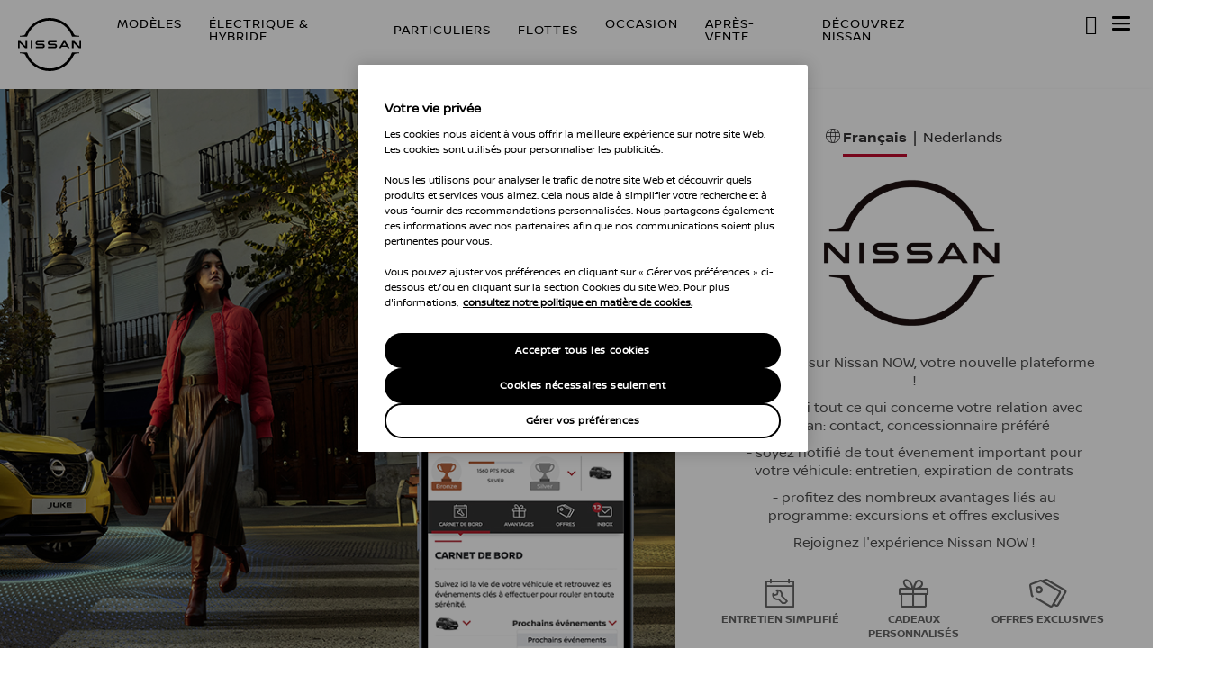

--- FILE ---
content_type: text/html
request_url: https://nissannow.be/fr-BE/home
body_size: 97969
content:
<!DOCTYPE html><html><head><meta charSet="utf-8"/><meta http-equiv="x-ua-compatible" content="ie=edge"/><meta name="viewport" content="width=device-width, initial-scale=1, shrink-to-fit=no, maximum-scale=1, user-scalable=0"/><link href="https://api.mapbox.com/mapbox-gl-js/v1.8.0/mapbox-gl.css" rel="stylesheet"/><link rel="stylesheet" href="https://api.mapbox.com/mapbox-gl-js/plugins/mapbox-gl-geocoder/v4.4.2/mapbox-gl-geocoder.css" type="text/css"/><script src="https://code.jquery.com/jquery-3.3.1.slim.min.js" crossorigin="anonymous"></script><link href="/icons/apple_splash_2048.png" sizes="2048x2732" rel="apple-touch-startup-image"/><link href="/icons/apple_splash_1668.png" sizes="1668x2224" rel="apple-touch-startup-image"/><link href="/icons/apple_splash_1536.png" sizes="1536x2048" rel="apple-touch-startup-image"/><link href="/icons/apple_splash_1125.png" sizes="1125x2436" rel="apple-touch-startup-image"/><link href="/icons/apple_splash_1242.png" sizes="1242x2208" rel="apple-touch-startup-image"/><link href="/icons/apple_splash_750.png" sizes="750x1334" rel="apple-touch-startup-image"/><link href="/icons/apple_splash_640.png" sizes="640x1136" rel="apple-touch-startup-image"/><style data-href="/styles.3c9ce2572d45b82e5c4b.css" id="gatsby-global-css">.slick-slider{box-sizing:border-box;-webkit-user-select:none;user-select:none;-webkit-touch-callout:none;-khtml-user-select:none;touch-action:pan-y;-webkit-tap-highlight-color:transparent}.slick-list,.slick-slider{position:relative;display:block}.slick-list{overflow:hidden;margin:0;padding:0}.slick-list:focus{outline:none}.slick-list.dragging{cursor:pointer;cursor:hand}.slick-slider .slick-list,.slick-slider .slick-track{transform:translateZ(0)}.slick-track{position:relative;top:0;left:0;display:block;margin-left:auto;margin-right:auto}.slick-track:after,.slick-track:before{display:table;content:""}.slick-track:after{clear:both}.slick-loading .slick-track{visibility:hidden}.slick-slide{display:none;float:left;height:100%;min-height:1px}[dir=rtl] .slick-slide{float:right}.slick-slide img{display:block}.slick-slide.slick-loading img{display:none}.slick-slide.dragging img{pointer-events:none}.slick-initialized .slick-slide{display:block}.slick-loading .slick-slide{visibility:hidden}.slick-vertical .slick-slide{display:block;height:auto;border:1px solid transparent}.slick-arrow.slick-hidden{display:none}.slick-loading .slick-list{background:#fff url([data-uri]) 50% no-repeat}@font-face{font-family:slick;font-weight:400;font-style:normal;src:url([data-uri]);src:url([data-uri]?#iefix) format("embedded-opentype"),url([data-uri]) format("woff"),url([data-uri]) format("truetype"),url([data-uri]) format("svg")}.slick-next,.slick-prev{font-size:0;line-height:0;position:absolute;top:50%;display:block;width:20px;height:20px;padding:0;transform:translateY(-50%);cursor:pointer;border:none}.slick-next,.slick-next:focus,.slick-next:hover,.slick-prev,.slick-prev:focus,.slick-prev:hover{color:transparent;outline:none;background:transparent}.slick-next:focus:before,.slick-next:hover:before,.slick-prev:focus:before,.slick-prev:hover:before{opacity:1}.slick-next.slick-disabled:before,.slick-prev.slick-disabled:before{opacity:.25}.slick-next:before,.slick-prev:before{font-family:slick;font-size:20px;line-height:1;opacity:.75;color:#fff;-webkit-font-smoothing:antialiased;-moz-osx-font-smoothing:grayscale}.slick-prev{left:-25px}[dir=rtl] .slick-prev{right:-25px;left:auto}.slick-prev:before{content:"\2190"}[dir=rtl] .slick-prev:before{content:"\2192"}.slick-next{right:-25px}[dir=rtl] .slick-next{right:auto;left:-25px}.slick-next:before{content:"\2192"}[dir=rtl] .slick-next:before{content:"\2190"}.slick-dotted.slick-slider{margin-bottom:30px}.slick-dots{position:absolute;bottom:-25px;display:block;width:100%;padding:0;margin:0;list-style:none;text-align:center}.slick-dots li{position:relative;display:inline-block;margin:0 5px;padding:0}.slick-dots li,.slick-dots li button{width:20px;height:20px;cursor:pointer}.slick-dots li button{font-size:0;line-height:0;display:block;padding:5px;color:transparent;border:0;outline:none;background:transparent}.slick-dots li button:focus,.slick-dots li button:hover{outline:none}.slick-dots li button:focus:before,.slick-dots li button:hover:before{opacity:1}.slick-dots li button:before{font-family:slick;font-size:6px;line-height:20px;position:absolute;top:0;left:0;width:20px;height:20px;content:"\2022";text-align:center;opacity:.25;color:#000;-webkit-font-smoothing:antialiased;-moz-osx-font-smoothing:grayscale}.slick-dots li.slick-active button:before{opacity:.75;color:#000}

/*!
 * Bootstrap v4.6.2 (https://getbootstrap.com/)
 * Copyright 2011-2022 The Bootstrap Authors
 * Copyright 2011-2022 Twitter, Inc.
 * Licensed under MIT (https://github.com/twbs/bootstrap/blob/main/LICENSE)
 */:root{--blue:#007bff;--indigo:#6610f2;--purple:#6f42c1;--pink:#e83e8c;--red:#dc3545;--orange:#fd7e14;--yellow:#ffc107;--green:#28a745;--teal:#20c997;--cyan:#17a2b8;--white:#fff;--gray:#6c757d;--gray-dark:#343a40;--primary:#007bff;--secondary:#6c757d;--success:#28a745;--info:#17a2b8;--warning:#ffc107;--danger:#dc3545;--light:#f8f9fa;--dark:#343a40;--breakpoint-xs:0;--breakpoint-sm:576px;--breakpoint-md:768px;--breakpoint-lg:992px;--breakpoint-xl:1200px;--font-family-sans-serif:-apple-system,BlinkMacSystemFont,"Segoe UI",Roboto,"Helvetica Neue",Arial,"Noto Sans","Liberation Sans",sans-serif,"Apple Color Emoji","Segoe UI Emoji","Segoe UI Symbol","Noto Color Emoji";--font-family-monospace:SFMono-Regular,Menlo,Monaco,Consolas,"Liberation Mono","Courier New",monospace}*,:after,:before{box-sizing:border-box}html{line-height:1.15;-webkit-tap-highlight-color:transparent}article,aside,figcaption,figure,footer,header,hgroup,main,nav,section{display:block}body{font-family:-apple-system,BlinkMacSystemFont,Segoe UI,Roboto,Helvetica Neue,Arial,Noto Sans,Liberation Sans,sans-serif,Apple Color Emoji,Segoe UI Emoji,Segoe UI Symbol,Noto Color Emoji;font-size:1rem;font-weight:400;line-height:1.5;color:#212529;text-align:left;background-color:#fff}[tabindex="-1"]:focus:not(:focus-visible){outline:0!important}hr{overflow:visible}h1,h2,h3,h4,h5,h6{margin-top:0;margin-bottom:.5rem}p{margin-top:0;margin-bottom:1rem}abbr[data-original-title],abbr[title]{text-decoration:underline;-webkit-text-decoration:underline dotted;text-decoration:underline dotted;cursor:help;border-bottom:0;-webkit-text-decoration-skip-ink:none;text-decoration-skip-ink:none}address{font-style:normal;line-height:inherit}address,dl,ol,ul{margin-bottom:1rem}dl,ol,ul{margin-top:0}ol ol,ol ul,ul ol,ul ul{margin-bottom:0}dt{font-weight:700}dd{margin-bottom:.5rem;margin-left:0}blockquote{margin:0 0 1rem}b,strong{font-weight:bolder}sub,sup{position:relative;font-size:75%;line-height:0;vertical-align:baseline}a{color:#007bff;text-decoration:none;background-color:transparent}a:hover{color:#0056b3;text-decoration:underline}a:not([href]):not([class]),a:not([href]):not([class]):hover{color:inherit;text-decoration:none}code,kbd,pre,samp{font-family:SFMono-Regular,Menlo,Monaco,Consolas,Liberation Mono,Courier New,monospace}pre{margin-top:0;margin-bottom:1rem;-ms-overflow-style:scrollbar}figure{margin:0 0 1rem}img{border-style:none}img,svg{vertical-align:middle}svg{overflow:hidden}caption{padding-top:.75rem;padding-bottom:.75rem;color:#6c757d;text-align:left;caption-side:bottom}th{text-align:inherit;text-align:-webkit-match-parent}label{display:inline-block;margin-bottom:.5rem}button{border-radius:0}button:focus:not(:focus-visible){outline:0}button,input,optgroup,select,textarea{font-family:inherit;font-size:inherit;line-height:inherit}button,input{overflow:visible}button,select{text-transform:none}[role=button]{cursor:pointer}select{word-wrap:normal}[type=button],[type=reset],[type=submit],button{-webkit-appearance:button}[type=button]:not(:disabled),[type=reset]:not(:disabled),[type=submit]:not(:disabled),button:not(:disabled){cursor:pointer}[type=button]::-moz-focus-inner,[type=reset]::-moz-focus-inner,[type=submit]::-moz-focus-inner,button::-moz-focus-inner{padding:0;border-style:none}textarea{resize:vertical}fieldset{min-width:0;padding:0;margin:0;border:0}legend{display:block;width:100%;max-width:100%;margin-bottom:.5rem;font-size:1.5rem;line-height:inherit;color:inherit;white-space:normal}progress{vertical-align:baseline}[type=number]::-webkit-inner-spin-button,[type=number]::-webkit-outer-spin-button{height:auto}[type=search]{outline-offset:-2px;-webkit-appearance:none}[type=search]::-webkit-search-decoration{-webkit-appearance:none}::-webkit-file-upload-button{font:inherit;-webkit-appearance:button}output{display:inline-block}summary{display:list-item;cursor:pointer}template{display:none}[hidden]{display:none!important}.h1,.h2,.h3,.h4,.h5,.h6,h1,h2,h3,h4,h5,h6{margin-bottom:.5rem;font-weight:500;line-height:1.2}.h1,h1{font-size:2.5rem}.h2,h2{font-size:2rem}.h3,h3{font-size:1.75rem}.h4,h4{font-size:1.5rem}.h5,h5{font-size:1.25rem}.h6,h6{font-size:1rem}.lead{font-size:1.25rem;font-weight:300}.display-1{font-size:6rem}.display-1,.display-2{font-weight:300;line-height:1.2}.display-2{font-size:5.5rem}.display-3{font-size:4.5rem}.display-3,.display-4{font-weight:300;line-height:1.2}.display-4{font-size:3.5rem}hr{margin-top:1rem;margin-bottom:1rem;border:0;border-top:1px solid rgba(0,0,0,.1)}.small,small{font-size:.875em;font-weight:400}.mark,mark{padding:.2em;background-color:#fcf8e3}.list-inline,.list-unstyled{padding-left:0;list-style:none}.list-inline-item{display:inline-block}.list-inline-item:not(:last-child){margin-right:.5rem}.initialism{font-size:90%;text-transform:uppercase}.blockquote{margin-bottom:1rem;font-size:1.25rem}.blockquote-footer{display:block;font-size:.875em;color:#6c757d}.blockquote-footer:before{content:"\2014\A0"}.img-fluid,.img-thumbnail{max-width:100%;height:auto}.img-thumbnail{padding:.25rem;background-color:#fff;border:1px solid #dee2e6;border-radius:.25rem}.figure{display:inline-block}.figure-img{margin-bottom:.5rem;line-height:1}.figure-caption{font-size:90%;color:#6c757d}code{font-size:87.5%;color:#e83e8c;word-wrap:break-word}a>code{color:inherit}kbd{padding:.2rem .4rem;font-size:87.5%;color:#fff;background-color:#212529;border-radius:.2rem}kbd kbd{padding:0;font-size:100%;font-weight:700}pre{display:block;font-size:87.5%;color:#212529}pre code{font-size:inherit;color:inherit;word-break:normal}.pre-scrollable{max-height:340px;overflow-y:scroll}.container,.container-fluid,.container-lg,.container-md,.container-sm,.container-xl{width:100%;padding-right:15px;padding-left:15px;margin-right:auto;margin-left:auto}@media (min-width:576px){.container,.container-sm{max-width:540px}}@media (min-width:768px){.container,.container-md,.container-sm{max-width:720px}}@media (min-width:992px){.container,.container-lg,.container-md,.container-sm{max-width:960px}}@media (min-width:1200px){.container,.container-lg,.container-md,.container-sm,.container-xl{max-width:1140px}}.row{display:flex;flex-wrap:wrap;margin-right:-15px;margin-left:-15px}.no-gutters{margin-right:0;margin-left:0}.no-gutters>.col,.no-gutters>[class*=col-]{padding-right:0;padding-left:0}.col,.col-1,.col-2,.col-3,.col-4,.col-5,.col-6,.col-7,.col-8,.col-9,.col-10,.col-11,.col-12,.col-auto,.col-lg,.col-lg-1,.col-lg-2,.col-lg-3,.col-lg-4,.col-lg-5,.col-lg-6,.col-lg-7,.col-lg-8,.col-lg-9,.col-lg-10,.col-lg-11,.col-lg-12,.col-lg-auto,.col-md,.col-md-1,.col-md-2,.col-md-3,.col-md-4,.col-md-5,.col-md-6,.col-md-7,.col-md-8,.col-md-9,.col-md-10,.col-md-11,.col-md-12,.col-md-auto,.col-sm,.col-sm-1,.col-sm-2,.col-sm-3,.col-sm-4,.col-sm-5,.col-sm-6,.col-sm-7,.col-sm-8,.col-sm-9,.col-sm-10,.col-sm-11,.col-sm-12,.col-sm-auto,.col-xl,.col-xl-1,.col-xl-2,.col-xl-3,.col-xl-4,.col-xl-5,.col-xl-6,.col-xl-7,.col-xl-8,.col-xl-9,.col-xl-10,.col-xl-11,.col-xl-12,.col-xl-auto{position:relative;width:100%;padding-right:15px;padding-left:15px}.col{flex-basis:0;flex-grow:1;max-width:100%}.row-cols-1>*{flex:0 0 100%;max-width:100%}.row-cols-2>*{flex:0 0 50%;max-width:50%}.row-cols-3>*{flex:0 0 33.333333%;max-width:33.333333%}.row-cols-4>*{flex:0 0 25%;max-width:25%}.row-cols-5>*{flex:0 0 20%;max-width:20%}.row-cols-6>*{flex:0 0 16.666667%;max-width:16.666667%}.col-auto{flex:0 0 auto;width:auto;max-width:100%}.col-1{flex:0 0 8.333333%;max-width:8.333333%}.col-2{flex:0 0 16.666667%;max-width:16.666667%}.col-3{flex:0 0 25%;max-width:25%}.col-4{flex:0 0 33.333333%;max-width:33.333333%}.col-5{flex:0 0 41.666667%;max-width:41.666667%}.col-6{flex:0 0 50%;max-width:50%}.col-7{flex:0 0 58.333333%;max-width:58.333333%}.col-8{flex:0 0 66.666667%;max-width:66.666667%}.col-9{flex:0 0 75%;max-width:75%}.col-10{flex:0 0 83.333333%;max-width:83.333333%}.col-11{flex:0 0 91.666667%;max-width:91.666667%}.col-12{flex:0 0 100%;max-width:100%}.order-first{order:-1}.order-last{order:13}.order-0{order:0}.order-1{order:1}.order-2{order:2}.order-3{order:3}.order-4{order:4}.order-5{order:5}.order-6{order:6}.order-7{order:7}.order-8{order:8}.order-9{order:9}.order-10{order:10}.order-11{order:11}.order-12{order:12}.offset-1{margin-left:8.333333%}.offset-2{margin-left:16.666667%}.offset-3{margin-left:25%}.offset-4{margin-left:33.333333%}.offset-5{margin-left:41.666667%}.offset-6{margin-left:50%}.offset-7{margin-left:58.333333%}.offset-8{margin-left:66.666667%}.offset-9{margin-left:75%}.offset-10{margin-left:83.333333%}.offset-11{margin-left:91.666667%}@media (min-width:576px){.col-sm{flex-basis:0;flex-grow:1;max-width:100%}.row-cols-sm-1>*{flex:0 0 100%;max-width:100%}.row-cols-sm-2>*{flex:0 0 50%;max-width:50%}.row-cols-sm-3>*{flex:0 0 33.333333%;max-width:33.333333%}.row-cols-sm-4>*{flex:0 0 25%;max-width:25%}.row-cols-sm-5>*{flex:0 0 20%;max-width:20%}.row-cols-sm-6>*{flex:0 0 16.666667%;max-width:16.666667%}.col-sm-auto{flex:0 0 auto;width:auto;max-width:100%}.col-sm-1{flex:0 0 8.333333%;max-width:8.333333%}.col-sm-2{flex:0 0 16.666667%;max-width:16.666667%}.col-sm-3{flex:0 0 25%;max-width:25%}.col-sm-4{flex:0 0 33.333333%;max-width:33.333333%}.col-sm-5{flex:0 0 41.666667%;max-width:41.666667%}.col-sm-6{flex:0 0 50%;max-width:50%}.col-sm-7{flex:0 0 58.333333%;max-width:58.333333%}.col-sm-8{flex:0 0 66.666667%;max-width:66.666667%}.col-sm-9{flex:0 0 75%;max-width:75%}.col-sm-10{flex:0 0 83.333333%;max-width:83.333333%}.col-sm-11{flex:0 0 91.666667%;max-width:91.666667%}.col-sm-12{flex:0 0 100%;max-width:100%}.order-sm-first{order:-1}.order-sm-last{order:13}.order-sm-0{order:0}.order-sm-1{order:1}.order-sm-2{order:2}.order-sm-3{order:3}.order-sm-4{order:4}.order-sm-5{order:5}.order-sm-6{order:6}.order-sm-7{order:7}.order-sm-8{order:8}.order-sm-9{order:9}.order-sm-10{order:10}.order-sm-11{order:11}.order-sm-12{order:12}.offset-sm-0{margin-left:0}.offset-sm-1{margin-left:8.333333%}.offset-sm-2{margin-left:16.666667%}.offset-sm-3{margin-left:25%}.offset-sm-4{margin-left:33.333333%}.offset-sm-5{margin-left:41.666667%}.offset-sm-6{margin-left:50%}.offset-sm-7{margin-left:58.333333%}.offset-sm-8{margin-left:66.666667%}.offset-sm-9{margin-left:75%}.offset-sm-10{margin-left:83.333333%}.offset-sm-11{margin-left:91.666667%}}@media (min-width:768px){.col-md{flex-basis:0;flex-grow:1;max-width:100%}.row-cols-md-1>*{flex:0 0 100%;max-width:100%}.row-cols-md-2>*{flex:0 0 50%;max-width:50%}.row-cols-md-3>*{flex:0 0 33.333333%;max-width:33.333333%}.row-cols-md-4>*{flex:0 0 25%;max-width:25%}.row-cols-md-5>*{flex:0 0 20%;max-width:20%}.row-cols-md-6>*{flex:0 0 16.666667%;max-width:16.666667%}.col-md-auto{flex:0 0 auto;width:auto;max-width:100%}.col-md-1{flex:0 0 8.333333%;max-width:8.333333%}.col-md-2{flex:0 0 16.666667%;max-width:16.666667%}.col-md-3{flex:0 0 25%;max-width:25%}.col-md-4{flex:0 0 33.333333%;max-width:33.333333%}.col-md-5{flex:0 0 41.666667%;max-width:41.666667%}.col-md-6{flex:0 0 50%;max-width:50%}.col-md-7{flex:0 0 58.333333%;max-width:58.333333%}.col-md-8{flex:0 0 66.666667%;max-width:66.666667%}.col-md-9{flex:0 0 75%;max-width:75%}.col-md-10{flex:0 0 83.333333%;max-width:83.333333%}.col-md-11{flex:0 0 91.666667%;max-width:91.666667%}.col-md-12{flex:0 0 100%;max-width:100%}.order-md-first{order:-1}.order-md-last{order:13}.order-md-0{order:0}.order-md-1{order:1}.order-md-2{order:2}.order-md-3{order:3}.order-md-4{order:4}.order-md-5{order:5}.order-md-6{order:6}.order-md-7{order:7}.order-md-8{order:8}.order-md-9{order:9}.order-md-10{order:10}.order-md-11{order:11}.order-md-12{order:12}.offset-md-0{margin-left:0}.offset-md-1{margin-left:8.333333%}.offset-md-2{margin-left:16.666667%}.offset-md-3{margin-left:25%}.offset-md-4{margin-left:33.333333%}.offset-md-5{margin-left:41.666667%}.offset-md-6{margin-left:50%}.offset-md-7{margin-left:58.333333%}.offset-md-8{margin-left:66.666667%}.offset-md-9{margin-left:75%}.offset-md-10{margin-left:83.333333%}.offset-md-11{margin-left:91.666667%}}@media (min-width:992px){.col-lg{flex-basis:0;flex-grow:1;max-width:100%}.row-cols-lg-1>*{flex:0 0 100%;max-width:100%}.row-cols-lg-2>*{flex:0 0 50%;max-width:50%}.row-cols-lg-3>*{flex:0 0 33.333333%;max-width:33.333333%}.row-cols-lg-4>*{flex:0 0 25%;max-width:25%}.row-cols-lg-5>*{flex:0 0 20%;max-width:20%}.row-cols-lg-6>*{flex:0 0 16.666667%;max-width:16.666667%}.col-lg-auto{flex:0 0 auto;width:auto;max-width:100%}.col-lg-1{flex:0 0 8.333333%;max-width:8.333333%}.col-lg-2{flex:0 0 16.666667%;max-width:16.666667%}.col-lg-3{flex:0 0 25%;max-width:25%}.col-lg-4{flex:0 0 33.333333%;max-width:33.333333%}.col-lg-5{flex:0 0 41.666667%;max-width:41.666667%}.col-lg-6{flex:0 0 50%;max-width:50%}.col-lg-7{flex:0 0 58.333333%;max-width:58.333333%}.col-lg-8{flex:0 0 66.666667%;max-width:66.666667%}.col-lg-9{flex:0 0 75%;max-width:75%}.col-lg-10{flex:0 0 83.333333%;max-width:83.333333%}.col-lg-11{flex:0 0 91.666667%;max-width:91.666667%}.col-lg-12{flex:0 0 100%;max-width:100%}.order-lg-first{order:-1}.order-lg-last{order:13}.order-lg-0{order:0}.order-lg-1{order:1}.order-lg-2{order:2}.order-lg-3{order:3}.order-lg-4{order:4}.order-lg-5{order:5}.order-lg-6{order:6}.order-lg-7{order:7}.order-lg-8{order:8}.order-lg-9{order:9}.order-lg-10{order:10}.order-lg-11{order:11}.order-lg-12{order:12}.offset-lg-0{margin-left:0}.offset-lg-1{margin-left:8.333333%}.offset-lg-2{margin-left:16.666667%}.offset-lg-3{margin-left:25%}.offset-lg-4{margin-left:33.333333%}.offset-lg-5{margin-left:41.666667%}.offset-lg-6{margin-left:50%}.offset-lg-7{margin-left:58.333333%}.offset-lg-8{margin-left:66.666667%}.offset-lg-9{margin-left:75%}.offset-lg-10{margin-left:83.333333%}.offset-lg-11{margin-left:91.666667%}}@media (min-width:1200px){.col-xl{flex-basis:0;flex-grow:1;max-width:100%}.row-cols-xl-1>*{flex:0 0 100%;max-width:100%}.row-cols-xl-2>*{flex:0 0 50%;max-width:50%}.row-cols-xl-3>*{flex:0 0 33.333333%;max-width:33.333333%}.row-cols-xl-4>*{flex:0 0 25%;max-width:25%}.row-cols-xl-5>*{flex:0 0 20%;max-width:20%}.row-cols-xl-6>*{flex:0 0 16.666667%;max-width:16.666667%}.col-xl-auto{flex:0 0 auto;width:auto;max-width:100%}.col-xl-1{flex:0 0 8.333333%;max-width:8.333333%}.col-xl-2{flex:0 0 16.666667%;max-width:16.666667%}.col-xl-3{flex:0 0 25%;max-width:25%}.col-xl-4{flex:0 0 33.333333%;max-width:33.333333%}.col-xl-5{flex:0 0 41.666667%;max-width:41.666667%}.col-xl-6{flex:0 0 50%;max-width:50%}.col-xl-7{flex:0 0 58.333333%;max-width:58.333333%}.col-xl-8{flex:0 0 66.666667%;max-width:66.666667%}.col-xl-9{flex:0 0 75%;max-width:75%}.col-xl-10{flex:0 0 83.333333%;max-width:83.333333%}.col-xl-11{flex:0 0 91.666667%;max-width:91.666667%}.col-xl-12{flex:0 0 100%;max-width:100%}.order-xl-first{order:-1}.order-xl-last{order:13}.order-xl-0{order:0}.order-xl-1{order:1}.order-xl-2{order:2}.order-xl-3{order:3}.order-xl-4{order:4}.order-xl-5{order:5}.order-xl-6{order:6}.order-xl-7{order:7}.order-xl-8{order:8}.order-xl-9{order:9}.order-xl-10{order:10}.order-xl-11{order:11}.order-xl-12{order:12}.offset-xl-0{margin-left:0}.offset-xl-1{margin-left:8.333333%}.offset-xl-2{margin-left:16.666667%}.offset-xl-3{margin-left:25%}.offset-xl-4{margin-left:33.333333%}.offset-xl-5{margin-left:41.666667%}.offset-xl-6{margin-left:50%}.offset-xl-7{margin-left:58.333333%}.offset-xl-8{margin-left:66.666667%}.offset-xl-9{margin-left:75%}.offset-xl-10{margin-left:83.333333%}.offset-xl-11{margin-left:91.666667%}}.table{width:100%;margin-bottom:1rem;color:#212529}.table td,.table th{padding:.75rem;vertical-align:top;border-top:1px solid #dee2e6}.table thead th{vertical-align:bottom;border-bottom:2px solid #dee2e6}.table tbody+tbody{border-top:2px solid #dee2e6}.table-sm td,.table-sm th{padding:.3rem}.table-bordered,.table-bordered td,.table-bordered th{border:1px solid #dee2e6}.table-bordered thead td,.table-bordered thead th{border-bottom-width:2px}.table-borderless tbody+tbody,.table-borderless td,.table-borderless th,.table-borderless thead th{border:0}.table-striped tbody tr:nth-of-type(odd){background-color:rgba(0,0,0,.05)}.table-hover tbody tr:hover{color:#212529;background-color:rgba(0,0,0,.075)}.table-primary,.table-primary>td,.table-primary>th{background-color:#b8daff}.table-primary tbody+tbody,.table-primary td,.table-primary th,.table-primary thead th{border-color:#7abaff}.table-hover .table-primary:hover,.table-hover .table-primary:hover>td,.table-hover .table-primary:hover>th{background-color:#9fcdff}.table-secondary,.table-secondary>td,.table-secondary>th{background-color:#d6d8db}.table-secondary tbody+tbody,.table-secondary td,.table-secondary th,.table-secondary thead th{border-color:#b3b7bb}.table-hover .table-secondary:hover,.table-hover .table-secondary:hover>td,.table-hover .table-secondary:hover>th{background-color:#c8cbcf}.table-success,.table-success>td,.table-success>th{background-color:#c3e6cb}.table-success tbody+tbody,.table-success td,.table-success th,.table-success thead th{border-color:#8fd19e}.table-hover .table-success:hover,.table-hover .table-success:hover>td,.table-hover .table-success:hover>th{background-color:#b1dfbb}.table-info,.table-info>td,.table-info>th{background-color:#bee5eb}.table-info tbody+tbody,.table-info td,.table-info th,.table-info thead th{border-color:#86cfda}.table-hover .table-info:hover,.table-hover .table-info:hover>td,.table-hover .table-info:hover>th{background-color:#abdde5}.table-warning,.table-warning>td,.table-warning>th{background-color:#ffeeba}.table-warning tbody+tbody,.table-warning td,.table-warning th,.table-warning thead th{border-color:#ffdf7e}.table-hover .table-warning:hover,.table-hover .table-warning:hover>td,.table-hover .table-warning:hover>th{background-color:#ffe8a1}.table-danger,.table-danger>td,.table-danger>th{background-color:#f5c6cb}.table-danger tbody+tbody,.table-danger td,.table-danger th,.table-danger thead th{border-color:#ed969e}.table-hover .table-danger:hover,.table-hover .table-danger:hover>td,.table-hover .table-danger:hover>th{background-color:#f1b0b7}.table-light,.table-light>td,.table-light>th{background-color:#fdfdfe}.table-light tbody+tbody,.table-light td,.table-light th,.table-light thead th{border-color:#fbfcfc}.table-hover .table-light:hover,.table-hover .table-light:hover>td,.table-hover .table-light:hover>th{background-color:#ececf6}.table-dark,.table-dark>td,.table-dark>th{background-color:#c6c8ca}.table-dark tbody+tbody,.table-dark td,.table-dark th,.table-dark thead th{border-color:#95999c}.table-hover .table-dark:hover,.table-hover .table-dark:hover>td,.table-hover .table-dark:hover>th{background-color:#b9bbbe}.table-active,.table-active>td,.table-active>th,.table-hover .table-active:hover,.table-hover .table-active:hover>td,.table-hover .table-active:hover>th{background-color:rgba(0,0,0,.075)}.table .thead-dark th{color:#fff;background-color:#343a40;border-color:#454d55}.table .thead-light th{color:#495057;background-color:#e9ecef;border-color:#dee2e6}.table-dark{color:#fff;background-color:#343a40}.table-dark td,.table-dark th,.table-dark thead th{border-color:#454d55}.table-dark.table-bordered{border:0}.table-dark.table-striped tbody tr:nth-of-type(odd){background-color:hsla(0,0%,100%,.05)}.table-dark.table-hover tbody tr:hover{color:#fff;background-color:hsla(0,0%,100%,.075)}@media (max-width:575.98px){.table-responsive-sm{display:block;width:100%;overflow-x:auto;-webkit-overflow-scrolling:touch}.table-responsive-sm>.table-bordered{border:0}}@media (max-width:767.98px){.table-responsive-md{display:block;width:100%;overflow-x:auto;-webkit-overflow-scrolling:touch}.table-responsive-md>.table-bordered{border:0}}@media (max-width:991.98px){.table-responsive-lg{display:block;width:100%;overflow-x:auto;-webkit-overflow-scrolling:touch}.table-responsive-lg>.table-bordered{border:0}}@media (max-width:1199.98px){.table-responsive-xl{display:block;width:100%;overflow-x:auto;-webkit-overflow-scrolling:touch}.table-responsive-xl>.table-bordered{border:0}}.table-responsive{display:block;width:100%;overflow-x:auto;-webkit-overflow-scrolling:touch}.table-responsive>.table-bordered{border:0}.form-control{display:block;width:100%;height:calc(1.5em + .75rem + 2px);padding:.375rem .75rem;font-size:1rem;font-weight:400;line-height:1.5;color:#495057;background-clip:padding-box;border:1px solid #ced4da;border-radius:.25rem;transition:border-color .15s ease-in-out,box-shadow .15s ease-in-out}@media (prefers-reduced-motion:reduce){.form-control{transition:none}}.form-control::-ms-expand{background-color:transparent;border:0}.form-control:focus{color:#495057;background-color:#fff;border-color:#80bdff;outline:0;box-shadow:0 0 0 .2rem rgba(0,123,255,.25)}.form-control::placeholder{color:#6c757d;opacity:1}.form-control:disabled,.form-control[readonly]{background-color:#e9ecef;opacity:1}input[type=date].form-control,input[type=datetime-local].form-control,input[type=month].form-control,input[type=time].form-control{-webkit-appearance:none;appearance:none}select.form-control:-moz-focusring{color:transparent;text-shadow:0 0 0 #495057}select.form-control:focus::-ms-value{color:#495057;background-color:#fff}.form-control-file,.form-control-range{display:block;width:100%}.col-form-label{padding-top:calc(.375rem + 1px);padding-bottom:calc(.375rem + 1px);margin-bottom:0;font-size:inherit;line-height:1.5}.col-form-label-lg{padding-top:calc(.5rem + 1px);padding-bottom:calc(.5rem + 1px);font-size:1.25rem;line-height:1.5}.col-form-label-sm{padding-top:calc(.25rem + 1px);padding-bottom:calc(.25rem + 1px);font-size:.875rem;line-height:1.5}.form-control-plaintext{display:block;width:100%;padding:.375rem 0;margin-bottom:0;font-size:1rem;line-height:1.5;color:#212529;background-color:transparent;border:solid transparent;border-width:1px 0}.form-control-plaintext.form-control-lg,.form-control-plaintext.form-control-sm{padding-right:0;padding-left:0}.form-control-sm{height:calc(1.5em + .5rem + 2px);padding:.25rem .5rem;font-size:.875rem;line-height:1.5;border-radius:.2rem}.form-control-lg{height:calc(1.5em + 1rem + 2px);padding:.5rem 1rem;font-size:1.25rem;line-height:1.5;border-radius:.3rem}select.form-control[multiple],select.form-control[size],textarea.form-control{height:auto}.form-group{margin-bottom:1rem}.form-text{display:block;margin-top:.25rem}.form-row{display:flex;flex-wrap:wrap;margin-right:-5px;margin-left:-5px}.form-row>.col,.form-row>[class*=col-]{padding-right:5px;padding-left:5px}.form-check{position:relative;display:block;padding-left:1.25rem}.form-check-input{position:absolute;margin-top:.3rem;margin-left:-1.25rem}.form-check-input:disabled~.form-check-label,.form-check-input[disabled]~.form-check-label{color:#6c757d}.form-check-label{margin-bottom:0}.form-check-inline{display:inline-flex;align-items:center;padding-left:0;margin-right:.75rem}.form-check-inline .form-check-input{position:static;margin-top:0;margin-right:.3125rem;margin-left:0}.valid-feedback{display:none;width:100%;margin-top:.25rem;font-size:.875em;color:#28a745}.valid-tooltip{position:absolute;top:100%;left:0;z-index:5;display:none;max-width:100%;padding:.25rem .5rem;margin-top:.1rem;font-size:.875rem;line-height:1.5;color:#fff;background-color:rgba(40,167,69,.9);border-radius:.25rem}.form-row>.col>.valid-tooltip,.form-row>[class*=col-]>.valid-tooltip{left:5px}.is-valid~.valid-feedback,.is-valid~.valid-tooltip,.was-validated :valid~.valid-feedback,.was-validated :valid~.valid-tooltip{display:block}.form-control.is-valid,.was-validated .form-control:valid{border-color:#28a745;padding-right:calc(1.5em + .75rem)!important;background-image:url("data:image/svg+xml;charset=utf-8,%3Csvg xmlns='http://www.w3.org/2000/svg' width='8' height='8' viewBox='0 0 8 8'%3E%3Cpath fill='%2328a745' d='M2.3 6.73L.6 4.53c-.4-1.04.46-1.4 1.1-.8l1.1 1.4 3.4-3.8c.6-.63 1.6-.27 1.2.7l-4 4.6c-.43.5-.8.4-1.1.1z'/%3E%3C/svg%3E");background-repeat:no-repeat;background-position:right calc(.375em + .1875rem) center;background-size:calc(.75em + .375rem) calc(.75em + .375rem)}.form-control.is-valid:focus,.was-validated .form-control:valid:focus{border-color:#28a745;box-shadow:0 0 0 .2rem rgba(40,167,69,.25)}.was-validated select.form-control:valid,select.form-control.is-valid{padding-right:3rem!important;background-position:right 1.5rem center}.was-validated textarea.form-control:valid,textarea.form-control.is-valid{padding-right:calc(1.5em + .75rem);background-position:top calc(.375em + .1875rem) right calc(.375em + .1875rem)}.custom-select.is-valid,.was-validated .custom-select:valid{border-color:#28a745;padding-right:calc(.75em + 2.3125rem)!important;background:url("data:image/svg+xml;charset=utf-8,%3Csvg xmlns='http://www.w3.org/2000/svg' width='4' height='5' viewBox='0 0 4 5'%3E%3Cpath fill='%23343a40' d='M2 0L0 2h4zm0 5L0 3h4z'/%3E%3C/svg%3E") right .75rem center/8px 10px no-repeat,#fff url("data:image/svg+xml;charset=utf-8,%3Csvg xmlns='http://www.w3.org/2000/svg' width='8' height='8' viewBox='0 0 8 8'%3E%3Cpath fill='%2328a745' d='M2.3 6.73L.6 4.53c-.4-1.04.46-1.4 1.1-.8l1.1 1.4 3.4-3.8c.6-.63 1.6-.27 1.2.7l-4 4.6c-.43.5-.8.4-1.1.1z'/%3E%3C/svg%3E") center right 1.75rem/calc(.75em + .375rem) calc(.75em + .375rem) no-repeat}.custom-select.is-valid:focus,.was-validated .custom-select:valid:focus{border-color:#28a745;box-shadow:0 0 0 .2rem rgba(40,167,69,.25)}.form-check-input.is-valid~.form-check-label,.was-validated .form-check-input:valid~.form-check-label{color:#28a745}.form-check-input.is-valid~.valid-feedback,.form-check-input.is-valid~.valid-tooltip,.was-validated .form-check-input:valid~.valid-feedback,.was-validated .form-check-input:valid~.valid-tooltip{display:block}.custom-control-input.is-valid~.custom-control-label,.was-validated .custom-control-input:valid~.custom-control-label{color:#28a745}.custom-control-input.is-valid~.custom-control-label:before,.was-validated .custom-control-input:valid~.custom-control-label:before{border-color:#28a745}.custom-control-input.is-valid:checked~.custom-control-label:before,.was-validated .custom-control-input:valid:checked~.custom-control-label:before{border-color:#34ce57;background-color:#34ce57}.custom-control-input.is-valid:focus~.custom-control-label:before,.was-validated .custom-control-input:valid:focus~.custom-control-label:before{box-shadow:0 0 0 .2rem rgba(40,167,69,.25)}.custom-control-input.is-valid:focus:not(:checked)~.custom-control-label:before,.custom-file-input.is-valid~.custom-file-label,.was-validated .custom-control-input:valid:focus:not(:checked)~.custom-control-label:before,.was-validated .custom-file-input:valid~.custom-file-label{border-color:#28a745}.custom-file-input.is-valid:focus~.custom-file-label,.was-validated .custom-file-input:valid:focus~.custom-file-label{border-color:#28a745;box-shadow:0 0 0 .2rem rgba(40,167,69,.25)}.invalid-feedback{display:none;width:100%;margin-top:.25rem;font-size:.875em;color:#dc3545}.invalid-tooltip{position:absolute;top:100%;left:0;z-index:5;display:none;max-width:100%;padding:.25rem .5rem;margin-top:.1rem;font-size:.875rem;line-height:1.5;color:#fff;background-color:rgba(220,53,69,.9);border-radius:.25rem}.form-row>.col>.invalid-tooltip,.form-row>[class*=col-]>.invalid-tooltip{left:5px}.is-invalid~.invalid-feedback,.is-invalid~.invalid-tooltip,.was-validated :invalid~.invalid-feedback,.was-validated :invalid~.invalid-tooltip{display:block}.form-control.is-invalid,.was-validated .form-control:invalid{border-color:#dc3545;padding-right:calc(1.5em + .75rem)!important;background-image:url("data:image/svg+xml;charset=utf-8,%3Csvg xmlns='http://www.w3.org/2000/svg' width='12' height='12' fill='none' stroke='%23dc3545' viewBox='0 0 12 12'%3E%3Ccircle cx='6' cy='6' r='4.5'/%3E%3Cpath stroke-linejoin='round' d='M5.8 3.6h.4L6 6.5z'/%3E%3Ccircle cx='6' cy='8.2' r='.6' fill='%23dc3545' stroke='none'/%3E%3C/svg%3E");background-repeat:no-repeat;background-position:right calc(.375em + .1875rem) center;background-size:calc(.75em + .375rem) calc(.75em + .375rem)}.form-control.is-invalid:focus,.was-validated .form-control:invalid:focus{border-color:#dc3545;box-shadow:0 0 0 .2rem rgba(220,53,69,.25)}.was-validated select.form-control:invalid,select.form-control.is-invalid{padding-right:3rem!important;background-position:right 1.5rem center}.was-validated textarea.form-control:invalid,textarea.form-control.is-invalid{padding-right:calc(1.5em + .75rem);background-position:top calc(.375em + .1875rem) right calc(.375em + .1875rem)}.custom-select.is-invalid,.was-validated .custom-select:invalid{border-color:#dc3545;padding-right:calc(.75em + 2.3125rem)!important;background:url("data:image/svg+xml;charset=utf-8,%3Csvg xmlns='http://www.w3.org/2000/svg' width='4' height='5' viewBox='0 0 4 5'%3E%3Cpath fill='%23343a40' d='M2 0L0 2h4zm0 5L0 3h4z'/%3E%3C/svg%3E") right .75rem center/8px 10px no-repeat,#fff url("data:image/svg+xml;charset=utf-8,%3Csvg xmlns='http://www.w3.org/2000/svg' width='12' height='12' fill='none' stroke='%23dc3545' viewBox='0 0 12 12'%3E%3Ccircle cx='6' cy='6' r='4.5'/%3E%3Cpath stroke-linejoin='round' d='M5.8 3.6h.4L6 6.5z'/%3E%3Ccircle cx='6' cy='8.2' r='.6' fill='%23dc3545' stroke='none'/%3E%3C/svg%3E") center right 1.75rem/calc(.75em + .375rem) calc(.75em + .375rem) no-repeat}.custom-select.is-invalid:focus,.was-validated .custom-select:invalid:focus{border-color:#dc3545;box-shadow:0 0 0 .2rem rgba(220,53,69,.25)}.form-check-input.is-invalid~.form-check-label,.was-validated .form-check-input:invalid~.form-check-label{color:#dc3545}.form-check-input.is-invalid~.invalid-feedback,.form-check-input.is-invalid~.invalid-tooltip,.was-validated .form-check-input:invalid~.invalid-feedback,.was-validated .form-check-input:invalid~.invalid-tooltip{display:block}.custom-control-input.is-invalid~.custom-control-label,.was-validated .custom-control-input:invalid~.custom-control-label{color:#dc3545}.custom-control-input.is-invalid~.custom-control-label:before,.was-validated .custom-control-input:invalid~.custom-control-label:before{border-color:#dc3545}.custom-control-input.is-invalid:checked~.custom-control-label:before,.was-validated .custom-control-input:invalid:checked~.custom-control-label:before{border-color:#e4606d;background-color:#e4606d}.custom-control-input.is-invalid:focus~.custom-control-label:before,.was-validated .custom-control-input:invalid:focus~.custom-control-label:before{box-shadow:0 0 0 .2rem rgba(220,53,69,.25)}.custom-control-input.is-invalid:focus:not(:checked)~.custom-control-label:before,.custom-file-input.is-invalid~.custom-file-label,.was-validated .custom-control-input:invalid:focus:not(:checked)~.custom-control-label:before,.was-validated .custom-file-input:invalid~.custom-file-label{border-color:#dc3545}.custom-file-input.is-invalid:focus~.custom-file-label,.was-validated .custom-file-input:invalid:focus~.custom-file-label{border-color:#dc3545;box-shadow:0 0 0 .2rem rgba(220,53,69,.25)}.form-inline{display:flex;flex-flow:row wrap;align-items:center}.form-inline .form-check{width:100%}@media (min-width:576px){.form-inline label{justify-content:center}.form-inline .form-group,.form-inline label{display:flex;align-items:center;margin-bottom:0}.form-inline .form-group{flex:0 0 auto;flex-flow:row wrap}.form-inline .form-control{display:inline-block;width:auto;vertical-align:middle}.form-inline .form-control-plaintext{display:inline-block}.form-inline .custom-select,.form-inline .input-group{width:auto}.form-inline .form-check{display:flex;align-items:center;justify-content:center;width:auto;padding-left:0}.form-inline .form-check-input{position:relative;flex-shrink:0;margin-top:0;margin-right:.25rem;margin-left:0}.form-inline .custom-control{align-items:center;justify-content:center}.form-inline .custom-control-label{margin-bottom:0}}.btn{display:inline-block;font-weight:400;color:#212529;text-align:center;vertical-align:middle;-webkit-user-select:none;user-select:none;background-color:transparent;border:1px solid transparent;padding:.375rem .75rem;font-size:1rem;line-height:1.5;border-radius:.25rem;transition:color .15s ease-in-out,background-color .15s ease-in-out,border-color .15s ease-in-out,box-shadow .15s ease-in-out}@media (prefers-reduced-motion:reduce){.btn{transition:none}}.btn:hover{color:#212529;text-decoration:none}.btn.focus,.btn:focus{outline:0;box-shadow:0 0 0 .2rem rgba(0,123,255,.25)}.btn.disabled,.btn:disabled{opacity:.65}.btn:not(:disabled):not(.disabled){cursor:pointer}a.btn.disabled,fieldset:disabled a.btn{pointer-events:none}.btn-primary{color:#fff;background-color:#007bff;border-color:#007bff}.btn-primary.focus,.btn-primary:focus,.btn-primary:hover{color:#fff;background-color:#0069d9;border-color:#0062cc}.btn-primary.focus,.btn-primary:focus{box-shadow:0 0 0 .2rem rgba(38,143,255,.5)}.btn-primary.disabled,.btn-primary:disabled{color:#fff;background-color:#007bff;border-color:#007bff}.btn-primary:not(:disabled):not(.disabled).active,.btn-primary:not(:disabled):not(.disabled):active,.show>.btn-primary.dropdown-toggle{color:#fff;background-color:#0062cc;border-color:#005cbf}.btn-primary:not(:disabled):not(.disabled).active:focus,.btn-primary:not(:disabled):not(.disabled):active:focus,.show>.btn-primary.dropdown-toggle:focus{box-shadow:0 0 0 .2rem rgba(38,143,255,.5)}.btn-secondary{color:#fff;background-color:#6c757d;border-color:#6c757d}.btn-secondary.focus,.btn-secondary:focus,.btn-secondary:hover{color:#fff;background-color:#5a6268;border-color:#545b62}.btn-secondary.focus,.btn-secondary:focus{box-shadow:0 0 0 .2rem rgba(130,138,145,.5)}.btn-secondary.disabled,.btn-secondary:disabled{color:#fff;background-color:#6c757d;border-color:#6c757d}.btn-secondary:not(:disabled):not(.disabled).active,.btn-secondary:not(:disabled):not(.disabled):active,.show>.btn-secondary.dropdown-toggle{color:#fff;background-color:#545b62;border-color:#4e555b}.btn-secondary:not(:disabled):not(.disabled).active:focus,.btn-secondary:not(:disabled):not(.disabled):active:focus,.show>.btn-secondary.dropdown-toggle:focus{box-shadow:0 0 0 .2rem rgba(130,138,145,.5)}.btn-success{color:#fff;background-color:#28a745;border-color:#28a745}.btn-success.focus,.btn-success:focus,.btn-success:hover{color:#fff;background-color:#218838;border-color:#1e7e34}.btn-success.focus,.btn-success:focus{box-shadow:0 0 0 .2rem rgba(72,180,97,.5)}.btn-success.disabled,.btn-success:disabled{color:#fff;background-color:#28a745;border-color:#28a745}.btn-success:not(:disabled):not(.disabled).active,.btn-success:not(:disabled):not(.disabled):active,.show>.btn-success.dropdown-toggle{color:#fff;background-color:#1e7e34;border-color:#1c7430}.btn-success:not(:disabled):not(.disabled).active:focus,.btn-success:not(:disabled):not(.disabled):active:focus,.show>.btn-success.dropdown-toggle:focus{box-shadow:0 0 0 .2rem rgba(72,180,97,.5)}.btn-info{color:#fff;background-color:#17a2b8;border-color:#17a2b8}.btn-info.focus,.btn-info:focus,.btn-info:hover{color:#fff;background-color:#138496;border-color:#117a8b}.btn-info.focus,.btn-info:focus{box-shadow:0 0 0 .2rem rgba(58,176,195,.5)}.btn-info.disabled,.btn-info:disabled{color:#fff;background-color:#17a2b8;border-color:#17a2b8}.btn-info:not(:disabled):not(.disabled).active,.btn-info:not(:disabled):not(.disabled):active,.show>.btn-info.dropdown-toggle{color:#fff;background-color:#117a8b;border-color:#10707f}.btn-info:not(:disabled):not(.disabled).active:focus,.btn-info:not(:disabled):not(.disabled):active:focus,.show>.btn-info.dropdown-toggle:focus{box-shadow:0 0 0 .2rem rgba(58,176,195,.5)}.btn-warning{color:#212529;background-color:#ffc107;border-color:#ffc107}.btn-warning.focus,.btn-warning:focus,.btn-warning:hover{color:#212529;background-color:#e0a800;border-color:#d39e00}.btn-warning.focus,.btn-warning:focus{box-shadow:0 0 0 .2rem rgba(222,170,12,.5)}.btn-warning.disabled,.btn-warning:disabled{color:#212529;background-color:#ffc107;border-color:#ffc107}.btn-warning:not(:disabled):not(.disabled).active,.btn-warning:not(:disabled):not(.disabled):active,.show>.btn-warning.dropdown-toggle{color:#212529;background-color:#d39e00;border-color:#c69500}.btn-warning:not(:disabled):not(.disabled).active:focus,.btn-warning:not(:disabled):not(.disabled):active:focus,.show>.btn-warning.dropdown-toggle:focus{box-shadow:0 0 0 .2rem rgba(222,170,12,.5)}.btn-danger{color:#fff;background-color:#dc3545;border-color:#dc3545}.btn-danger.focus,.btn-danger:focus,.btn-danger:hover{color:#fff;background-color:#c82333;border-color:#bd2130}.btn-danger.focus,.btn-danger:focus{box-shadow:0 0 0 .2rem rgba(225,83,97,.5)}.btn-danger.disabled,.btn-danger:disabled{color:#fff;background-color:#dc3545;border-color:#dc3545}.btn-danger:not(:disabled):not(.disabled).active,.btn-danger:not(:disabled):not(.disabled):active,.show>.btn-danger.dropdown-toggle{color:#fff;background-color:#bd2130;border-color:#b21f2d}.btn-danger:not(:disabled):not(.disabled).active:focus,.btn-danger:not(:disabled):not(.disabled):active:focus,.show>.btn-danger.dropdown-toggle:focus{box-shadow:0 0 0 .2rem rgba(225,83,97,.5)}.btn-light{color:#212529;background-color:#f8f9fa;border-color:#f8f9fa}.btn-light.focus,.btn-light:focus,.btn-light:hover{color:#212529;background-color:#e2e6ea;border-color:#dae0e5}.btn-light.focus,.btn-light:focus{box-shadow:0 0 0 .2rem rgba(216,217,219,.5)}.btn-light.disabled,.btn-light:disabled{color:#212529;background-color:#f8f9fa;border-color:#f8f9fa}.btn-light:not(:disabled):not(.disabled).active,.btn-light:not(:disabled):not(.disabled):active,.show>.btn-light.dropdown-toggle{color:#212529;background-color:#dae0e5;border-color:#d3d9df}.btn-light:not(:disabled):not(.disabled).active:focus,.btn-light:not(:disabled):not(.disabled):active:focus,.show>.btn-light.dropdown-toggle:focus{box-shadow:0 0 0 .2rem rgba(216,217,219,.5)}.btn-dark{color:#fff;background-color:#343a40;border-color:#343a40}.btn-dark.focus,.btn-dark:focus,.btn-dark:hover{color:#fff;background-color:#23272b;border-color:#1d2124}.btn-dark.focus,.btn-dark:focus{box-shadow:0 0 0 .2rem rgba(82,88,93,.5)}.btn-dark.disabled,.btn-dark:disabled{color:#fff;background-color:#343a40;border-color:#343a40}.btn-dark:not(:disabled):not(.disabled).active,.btn-dark:not(:disabled):not(.disabled):active,.show>.btn-dark.dropdown-toggle{color:#fff;background-color:#1d2124;border-color:#171a1d}.btn-dark:not(:disabled):not(.disabled).active:focus,.btn-dark:not(:disabled):not(.disabled):active:focus,.show>.btn-dark.dropdown-toggle:focus{box-shadow:0 0 0 .2rem rgba(82,88,93,.5)}.btn-outline-primary{color:#007bff;border-color:#007bff}.btn-outline-primary:hover{color:#fff;background-color:#007bff;border-color:#007bff}.btn-outline-primary.focus,.btn-outline-primary:focus{box-shadow:0 0 0 .2rem rgba(0,123,255,.5)}.btn-outline-primary.disabled,.btn-outline-primary:disabled{color:#007bff;background-color:transparent}.btn-outline-primary:not(:disabled):not(.disabled).active,.btn-outline-primary:not(:disabled):not(.disabled):active,.show>.btn-outline-primary.dropdown-toggle{color:#fff;background-color:#007bff;border-color:#007bff}.btn-outline-primary:not(:disabled):not(.disabled).active:focus,.btn-outline-primary:not(:disabled):not(.disabled):active:focus,.show>.btn-outline-primary.dropdown-toggle:focus{box-shadow:0 0 0 .2rem rgba(0,123,255,.5)}.btn-outline-secondary{color:#6c757d;border-color:#6c757d}.btn-outline-secondary:hover{color:#fff;background-color:#6c757d;border-color:#6c757d}.btn-outline-secondary.focus,.btn-outline-secondary:focus{box-shadow:0 0 0 .2rem rgba(108,117,125,.5)}.btn-outline-secondary.disabled,.btn-outline-secondary:disabled{color:#6c757d;background-color:transparent}.btn-outline-secondary:not(:disabled):not(.disabled).active,.btn-outline-secondary:not(:disabled):not(.disabled):active,.show>.btn-outline-secondary.dropdown-toggle{color:#fff;background-color:#6c757d;border-color:#6c757d}.btn-outline-secondary:not(:disabled):not(.disabled).active:focus,.btn-outline-secondary:not(:disabled):not(.disabled):active:focus,.show>.btn-outline-secondary.dropdown-toggle:focus{box-shadow:0 0 0 .2rem rgba(108,117,125,.5)}.btn-outline-success{color:#28a745;border-color:#28a745}.btn-outline-success:hover{color:#fff;background-color:#28a745;border-color:#28a745}.btn-outline-success.focus,.btn-outline-success:focus{box-shadow:0 0 0 .2rem rgba(40,167,69,.5)}.btn-outline-success.disabled,.btn-outline-success:disabled{color:#28a745;background-color:transparent}.btn-outline-success:not(:disabled):not(.disabled).active,.btn-outline-success:not(:disabled):not(.disabled):active,.show>.btn-outline-success.dropdown-toggle{color:#fff;background-color:#28a745;border-color:#28a745}.btn-outline-success:not(:disabled):not(.disabled).active:focus,.btn-outline-success:not(:disabled):not(.disabled):active:focus,.show>.btn-outline-success.dropdown-toggle:focus{box-shadow:0 0 0 .2rem rgba(40,167,69,.5)}.btn-outline-info{color:#17a2b8;border-color:#17a2b8}.btn-outline-info:hover{color:#fff;background-color:#17a2b8;border-color:#17a2b8}.btn-outline-info.focus,.btn-outline-info:focus{box-shadow:0 0 0 .2rem rgba(23,162,184,.5)}.btn-outline-info.disabled,.btn-outline-info:disabled{color:#17a2b8;background-color:transparent}.btn-outline-info:not(:disabled):not(.disabled).active,.btn-outline-info:not(:disabled):not(.disabled):active,.show>.btn-outline-info.dropdown-toggle{color:#fff;background-color:#17a2b8;border-color:#17a2b8}.btn-outline-info:not(:disabled):not(.disabled).active:focus,.btn-outline-info:not(:disabled):not(.disabled):active:focus,.show>.btn-outline-info.dropdown-toggle:focus{box-shadow:0 0 0 .2rem rgba(23,162,184,.5)}.btn-outline-warning{color:#ffc107;border-color:#ffc107}.btn-outline-warning:hover{color:#212529;background-color:#ffc107;border-color:#ffc107}.btn-outline-warning.focus,.btn-outline-warning:focus{box-shadow:0 0 0 .2rem rgba(255,193,7,.5)}.btn-outline-warning.disabled,.btn-outline-warning:disabled{color:#ffc107;background-color:transparent}.btn-outline-warning:not(:disabled):not(.disabled).active,.btn-outline-warning:not(:disabled):not(.disabled):active,.show>.btn-outline-warning.dropdown-toggle{color:#212529;background-color:#ffc107;border-color:#ffc107}.btn-outline-warning:not(:disabled):not(.disabled).active:focus,.btn-outline-warning:not(:disabled):not(.disabled):active:focus,.show>.btn-outline-warning.dropdown-toggle:focus{box-shadow:0 0 0 .2rem rgba(255,193,7,.5)}.btn-outline-danger{color:#dc3545;border-color:#dc3545}.btn-outline-danger:hover{color:#fff;background-color:#dc3545;border-color:#dc3545}.btn-outline-danger.focus,.btn-outline-danger:focus{box-shadow:0 0 0 .2rem rgba(220,53,69,.5)}.btn-outline-danger.disabled,.btn-outline-danger:disabled{color:#dc3545;background-color:transparent}.btn-outline-danger:not(:disabled):not(.disabled).active,.btn-outline-danger:not(:disabled):not(.disabled):active,.show>.btn-outline-danger.dropdown-toggle{color:#fff;background-color:#dc3545;border-color:#dc3545}.btn-outline-danger:not(:disabled):not(.disabled).active:focus,.btn-outline-danger:not(:disabled):not(.disabled):active:focus,.show>.btn-outline-danger.dropdown-toggle:focus{box-shadow:0 0 0 .2rem rgba(220,53,69,.5)}.btn-outline-light{color:#f8f9fa;border-color:#f8f9fa}.btn-outline-light:hover{color:#212529;background-color:#f8f9fa;border-color:#f8f9fa}.btn-outline-light.focus,.btn-outline-light:focus{box-shadow:0 0 0 .2rem rgba(248,249,250,.5)}.btn-outline-light.disabled,.btn-outline-light:disabled{color:#f8f9fa;background-color:transparent}.btn-outline-light:not(:disabled):not(.disabled).active,.btn-outline-light:not(:disabled):not(.disabled):active,.show>.btn-outline-light.dropdown-toggle{color:#212529;background-color:#f8f9fa;border-color:#f8f9fa}.btn-outline-light:not(:disabled):not(.disabled).active:focus,.btn-outline-light:not(:disabled):not(.disabled):active:focus,.show>.btn-outline-light.dropdown-toggle:focus{box-shadow:0 0 0 .2rem rgba(248,249,250,.5)}.btn-outline-dark{color:#343a40;border-color:#343a40}.btn-outline-dark:hover{color:#fff;background-color:#343a40;border-color:#343a40}.btn-outline-dark.focus,.btn-outline-dark:focus{box-shadow:0 0 0 .2rem rgba(52,58,64,.5)}.btn-outline-dark.disabled,.btn-outline-dark:disabled{color:#343a40;background-color:transparent}.btn-outline-dark:not(:disabled):not(.disabled).active,.btn-outline-dark:not(:disabled):not(.disabled):active,.show>.btn-outline-dark.dropdown-toggle{color:#fff;background-color:#343a40;border-color:#343a40}.btn-outline-dark:not(:disabled):not(.disabled).active:focus,.btn-outline-dark:not(:disabled):not(.disabled):active:focus,.show>.btn-outline-dark.dropdown-toggle:focus{box-shadow:0 0 0 .2rem rgba(52,58,64,.5)}.btn-link{font-weight:400;color:#007bff;text-decoration:none}.btn-link:hover{color:#0056b3}.btn-link.focus,.btn-link:focus,.btn-link:hover{text-decoration:underline}.btn-link.disabled,.btn-link:disabled{color:#6c757d;pointer-events:none}.btn-group-lg>.btn,.btn-lg{padding:.5rem 1rem;font-size:1.25rem;line-height:1.5;border-radius:.3rem}.btn-group-sm>.btn,.btn-sm{padding:.25rem .5rem;font-size:.875rem;line-height:1.5;border-radius:.2rem}.btn-block{display:block;width:100%}.btn-block+.btn-block{margin-top:.5rem}input[type=button].btn-block,input[type=reset].btn-block,input[type=submit].btn-block{width:100%}.fade{transition:opacity .15s linear}@media (prefers-reduced-motion:reduce){.fade{transition:none}}.fade:not(.show){opacity:0}.collapse:not(.show){display:none}.collapsing{position:relative;height:0;overflow:hidden;transition:height .35s ease}@media (prefers-reduced-motion:reduce){.collapsing{transition:none}}.collapsing.width{width:0;height:auto;transition:width .35s ease}@media (prefers-reduced-motion:reduce){.collapsing.width{transition:none}}.dropdown,.dropleft,.dropright,.dropup{position:relative}.dropdown-toggle{white-space:nowrap}.dropdown-toggle:after{display:inline-block;margin-left:.255em;vertical-align:.255em;content:"";border-top:.3em solid;border-right:.3em solid transparent;border-bottom:0;border-left:.3em solid transparent}.dropdown-toggle:empty:after{margin-left:0}.dropdown-menu{position:absolute;top:100%;left:0;z-index:1000;display:none;float:left;min-width:10rem;padding:.5rem 0;margin:.125rem 0 0;font-size:1rem;color:#212529;text-align:left;list-style:none;background-color:#fff;background-clip:padding-box;border:1px solid rgba(0,0,0,.15);border-radius:.25rem}.dropdown-menu-left{right:auto;left:0}.dropdown-menu-right{right:0;left:auto}@media (min-width:576px){.dropdown-menu-sm-left{right:auto;left:0}.dropdown-menu-sm-right{right:0;left:auto}}@media (min-width:768px){.dropdown-menu-md-left{right:auto;left:0}.dropdown-menu-md-right{right:0;left:auto}}@media (min-width:992px){.dropdown-menu-lg-left{right:auto;left:0}.dropdown-menu-lg-right{right:0;left:auto}}@media (min-width:1200px){.dropdown-menu-xl-left{right:auto;left:0}.dropdown-menu-xl-right{right:0;left:auto}}.dropup .dropdown-menu{top:auto;bottom:100%;margin-top:0;margin-bottom:.125rem}.dropup .dropdown-toggle:after{display:inline-block;margin-left:.255em;vertical-align:.255em;content:"";border-top:0;border-right:.3em solid transparent;border-bottom:.3em solid;border-left:.3em solid transparent}.dropup .dropdown-toggle:empty:after{margin-left:0}.dropright .dropdown-menu{top:0;right:auto;left:100%;margin-top:0;margin-left:.125rem}.dropright .dropdown-toggle:after{display:inline-block;margin-left:.255em;vertical-align:.255em;content:"";border-top:.3em solid transparent;border-right:0;border-bottom:.3em solid transparent;border-left:.3em solid}.dropright .dropdown-toggle:empty:after{margin-left:0}.dropright .dropdown-toggle:after{vertical-align:0}.dropleft .dropdown-menu{top:0;right:100%;left:auto;margin-top:0;margin-right:.125rem}.dropleft .dropdown-toggle:after{display:inline-block;margin-left:.255em;vertical-align:.255em;content:"";display:none}.dropleft .dropdown-toggle:before{display:inline-block;margin-right:.255em;vertical-align:.255em;content:"";border-top:.3em solid transparent;border-right:.3em solid;border-bottom:.3em solid transparent}.dropleft .dropdown-toggle:empty:after{margin-left:0}.dropleft .dropdown-toggle:before{vertical-align:0}.dropdown-menu[x-placement^=bottom],.dropdown-menu[x-placement^=left],.dropdown-menu[x-placement^=right],.dropdown-menu[x-placement^=top]{right:auto;bottom:auto}.dropdown-divider{height:0;margin:.5rem 0;overflow:hidden;border-top:1px solid #e9ecef}.dropdown-item{display:block;width:100%;padding:.25rem 1.5rem;clear:both;font-weight:400;color:#212529;text-align:inherit;white-space:nowrap;background-color:transparent;border:0}.dropdown-item:focus,.dropdown-item:hover{color:#16181b;text-decoration:none;background-color:#e9ecef}.dropdown-item.active,.dropdown-item:active{color:#fff;text-decoration:none;background-color:#007bff}.dropdown-item.disabled,.dropdown-item:disabled{color:#adb5bd;pointer-events:none;background-color:transparent}.dropdown-menu.show{display:block}.dropdown-header{display:block;padding:.5rem 1.5rem;margin-bottom:0;font-size:.875rem;color:#6c757d;white-space:nowrap}.dropdown-item-text{display:block;padding:.25rem 1.5rem;color:#212529}.btn-group,.btn-group-vertical{position:relative;display:inline-flex;vertical-align:middle}.btn-group-vertical>.btn,.btn-group>.btn{position:relative;flex:1 1 auto}.btn-group-vertical>.btn.active,.btn-group-vertical>.btn:active,.btn-group-vertical>.btn:focus,.btn-group-vertical>.btn:hover,.btn-group>.btn.active,.btn-group>.btn:active,.btn-group>.btn:focus,.btn-group>.btn:hover{z-index:1}.btn-toolbar{display:flex;flex-wrap:wrap;justify-content:flex-start}.btn-toolbar .input-group{width:auto}.btn-group>.btn-group:not(:first-child),.btn-group>.btn:not(:first-child){margin-left:-1px}.btn-group>.btn-group:not(:last-child)>.btn,.btn-group>.btn:not(:last-child):not(.dropdown-toggle){border-top-right-radius:0;border-bottom-right-radius:0}.btn-group>.btn-group:not(:first-child)>.btn,.btn-group>.btn:not(:first-child){border-top-left-radius:0;border-bottom-left-radius:0}.dropdown-toggle-split{padding-right:.5625rem;padding-left:.5625rem}.dropdown-toggle-split:after,.dropright .dropdown-toggle-split:after,.dropup .dropdown-toggle-split:after{margin-left:0}.dropleft .dropdown-toggle-split:before{margin-right:0}.btn-group-sm>.btn+.dropdown-toggle-split,.btn-sm+.dropdown-toggle-split{padding-right:.375rem;padding-left:.375rem}.btn-group-lg>.btn+.dropdown-toggle-split,.btn-lg+.dropdown-toggle-split{padding-right:.75rem;padding-left:.75rem}.btn-group-vertical{flex-direction:column;align-items:flex-start;justify-content:center}.btn-group-vertical>.btn,.btn-group-vertical>.btn-group{width:100%}.btn-group-vertical>.btn-group:not(:first-child),.btn-group-vertical>.btn:not(:first-child){margin-top:-1px}.btn-group-vertical>.btn-group:not(:last-child)>.btn,.btn-group-vertical>.btn:not(:last-child):not(.dropdown-toggle){border-bottom-right-radius:0;border-bottom-left-radius:0}.btn-group-vertical>.btn-group:not(:first-child)>.btn,.btn-group-vertical>.btn:not(:first-child){border-top-left-radius:0;border-top-right-radius:0}.btn-group-toggle>.btn,.btn-group-toggle>.btn-group>.btn{margin-bottom:0}.btn-group-toggle>.btn-group>.btn input[type=checkbox],.btn-group-toggle>.btn-group>.btn input[type=radio],.btn-group-toggle>.btn input[type=checkbox],.btn-group-toggle>.btn input[type=radio]{position:absolute;clip:rect(0,0,0,0);pointer-events:none}.input-group{position:relative;display:flex;flex-wrap:wrap;align-items:stretch;width:100%}.input-group>.custom-file,.input-group>.custom-select,.input-group>.form-control,.input-group>.form-control-plaintext{position:relative;flex:1 1 auto;width:1%;min-width:0;margin-bottom:0}.input-group>.custom-file+.custom-file,.input-group>.custom-file+.custom-select,.input-group>.custom-file+.form-control,.input-group>.custom-select+.custom-file,.input-group>.custom-select+.custom-select,.input-group>.custom-select+.form-control,.input-group>.form-control+.custom-file,.input-group>.form-control+.custom-select,.input-group>.form-control+.form-control,.input-group>.form-control-plaintext+.custom-file,.input-group>.form-control-plaintext+.custom-select,.input-group>.form-control-plaintext+.form-control{margin-left:-1px}.input-group>.custom-file .custom-file-input:focus~.custom-file-label,.input-group>.custom-select:focus,.input-group>.form-control:focus{z-index:3}.input-group>.custom-file .custom-file-input:focus{z-index:4}.input-group>.custom-select:not(:first-child),.input-group>.form-control:not(:first-child){border-top-left-radius:0;border-bottom-left-radius:0}.input-group>.custom-file{display:flex;align-items:center}.input-group>.custom-file:not(:last-child) .custom-file-label,.input-group>.custom-file:not(:last-child) .custom-file-label:after{border-top-right-radius:0;border-bottom-right-radius:0}.input-group>.custom-file:not(:first-child) .custom-file-label{border-top-left-radius:0;border-bottom-left-radius:0}.input-group.has-validation>.custom-file:nth-last-child(n+3) .custom-file-label,.input-group.has-validation>.custom-file:nth-last-child(n+3) .custom-file-label:after,.input-group.has-validation>.custom-select:nth-last-child(n+3),.input-group.has-validation>.form-control:nth-last-child(n+3),.input-group:not(.has-validation)>.custom-file:not(:last-child) .custom-file-label,.input-group:not(.has-validation)>.custom-file:not(:last-child) .custom-file-label:after,.input-group:not(.has-validation)>.custom-select:not(:last-child),.input-group:not(.has-validation)>.form-control:not(:last-child){border-top-right-radius:0;border-bottom-right-radius:0}.input-group-append,.input-group-prepend{display:flex}.input-group-append .btn,.input-group-prepend .btn{position:relative;z-index:2}.input-group-append .btn:focus,.input-group-prepend .btn:focus{z-index:3}.input-group-append .btn+.btn,.input-group-append .btn+.input-group-text,.input-group-append .input-group-text+.btn,.input-group-append .input-group-text+.input-group-text,.input-group-prepend .btn+.btn,.input-group-prepend .btn+.input-group-text,.input-group-prepend .input-group-text+.btn,.input-group-prepend .input-group-text+.input-group-text{margin-left:-1px}.input-group-prepend{margin-right:-1px}.input-group-append{margin-left:-1px}.input-group-text{display:flex;align-items:center;padding:.375rem .75rem;margin-bottom:0;font-size:1rem;font-weight:400;line-height:1.5;color:#495057;text-align:center;white-space:nowrap;background-color:#e9ecef;border:1px solid #ced4da;border-radius:.25rem}.input-group-text input[type=checkbox],.input-group-text input[type=radio]{margin-top:0}.input-group-lg>.custom-select,.input-group-lg>.form-control:not(textarea){height:calc(1.5em + 1rem + 2px)}.input-group-lg>.custom-select,.input-group-lg>.form-control,.input-group-lg>.input-group-append>.btn,.input-group-lg>.input-group-append>.input-group-text,.input-group-lg>.input-group-prepend>.btn,.input-group-lg>.input-group-prepend>.input-group-text{padding:.5rem 1rem;font-size:1.25rem;line-height:1.5;border-radius:.3rem}.input-group-sm>.custom-select,.input-group-sm>.form-control:not(textarea){height:calc(1.5em + .5rem + 2px)}.input-group-sm>.custom-select,.input-group-sm>.form-control,.input-group-sm>.input-group-append>.btn,.input-group-sm>.input-group-append>.input-group-text,.input-group-sm>.input-group-prepend>.btn,.input-group-sm>.input-group-prepend>.input-group-text{padding:.25rem .5rem;font-size:.875rem;line-height:1.5;border-radius:.2rem}.input-group-lg>.custom-select,.input-group-sm>.custom-select{padding-right:1.75rem}.input-group.has-validation>.input-group-append:nth-last-child(n+3)>.btn,.input-group.has-validation>.input-group-append:nth-last-child(n+3)>.input-group-text,.input-group:not(.has-validation)>.input-group-append:not(:last-child)>.btn,.input-group:not(.has-validation)>.input-group-append:not(:last-child)>.input-group-text,.input-group>.input-group-append:last-child>.btn:not(:last-child):not(.dropdown-toggle),.input-group>.input-group-append:last-child>.input-group-text:not(:last-child),.input-group>.input-group-prepend>.btn,.input-group>.input-group-prepend>.input-group-text{border-top-right-radius:0;border-bottom-right-radius:0}.input-group>.input-group-append>.btn,.input-group>.input-group-append>.input-group-text,.input-group>.input-group-prepend:first-child>.btn:not(:first-child),.input-group>.input-group-prepend:first-child>.input-group-text:not(:first-child),.input-group>.input-group-prepend:not(:first-child)>.btn,.input-group>.input-group-prepend:not(:first-child)>.input-group-text{border-top-left-radius:0;border-bottom-left-radius:0}.custom-control{position:relative;z-index:1;display:block;min-height:1.5rem;padding-left:1.5rem;-webkit-print-color-adjust:exact;color-adjust:exact;print-color-adjust:exact}.custom-control-inline{display:inline-flex;margin-right:1rem}.custom-control-input{position:absolute;left:0;z-index:-1;width:1rem;height:1.25rem;opacity:0}.custom-control-input:checked~.custom-control-label:before{color:#fff;border-color:#007bff;background-color:#007bff}.custom-control-input:focus~.custom-control-label:before{box-shadow:0 0 0 .2rem rgba(0,123,255,.25)}.custom-control-input:focus:not(:checked)~.custom-control-label:before{border-color:#80bdff}.custom-control-input:not(:disabled):active~.custom-control-label:before{color:#fff;background-color:#b3d7ff;border-color:#b3d7ff}.custom-control-input:disabled~.custom-control-label,.custom-control-input[disabled]~.custom-control-label{color:#6c757d}.custom-control-input:disabled~.custom-control-label:before,.custom-control-input[disabled]~.custom-control-label:before{background-color:#e9ecef}.custom-control-label{position:relative;margin-bottom:0;vertical-align:top}.custom-control-label:before{pointer-events:none;background-color:#fff;border:1px solid #adb5bd}.custom-control-label:after,.custom-control-label:before{position:absolute;top:.25rem;left:-1.5rem;display:block;width:1rem;height:1rem;content:""}.custom-control-label:after{background:50%/50% 50% no-repeat}.custom-checkbox .custom-control-label:before{border-radius:.25rem}.custom-checkbox .custom-control-input:checked~.custom-control-label:after{background-image:url("data:image/svg+xml;charset=utf-8,%3Csvg xmlns='http://www.w3.org/2000/svg' width='8' height='8' viewBox='0 0 8 8'%3E%3Cpath fill='%23fff' d='M6.564.75l-3.59 3.612-1.538-1.55L0 4.26l2.974 2.99L8 2.193z'/%3E%3C/svg%3E")}.custom-checkbox .custom-control-input:indeterminate~.custom-control-label:before{border-color:#007bff;background-color:#007bff}.custom-checkbox .custom-control-input:indeterminate~.custom-control-label:after{background-image:url("data:image/svg+xml;charset=utf-8,%3Csvg xmlns='http://www.w3.org/2000/svg' width='4' height='4' viewBox='0 0 4 4'%3E%3Cpath stroke='%23fff' d='M0 2h4'/%3E%3C/svg%3E")}.custom-checkbox .custom-control-input:disabled:checked~.custom-control-label:before{background-color:rgba(0,123,255,.5)}.custom-checkbox .custom-control-input:disabled:indeterminate~.custom-control-label:before{background-color:rgba(0,123,255,.5)}.custom-radio .custom-control-label:before{border-radius:50%}.custom-radio .custom-control-input:checked~.custom-control-label:after{background-image:url("data:image/svg+xml;charset=utf-8,%3Csvg xmlns='http://www.w3.org/2000/svg' width='12' height='12' viewBox='-4 -4 8 8'%3E%3Ccircle r='3' fill='%23fff'/%3E%3C/svg%3E")}.custom-radio .custom-control-input:disabled:checked~.custom-control-label:before{background-color:rgba(0,123,255,.5)}.custom-switch{padding-left:2.25rem}.custom-switch .custom-control-label:before{left:-2.25rem;width:1.75rem;pointer-events:all;border-radius:.5rem}.custom-switch .custom-control-label:after{top:calc(.25rem + 2px);left:calc(-2.25rem + 2px);width:calc(1rem - 4px);height:calc(1rem - 4px);background-color:#adb5bd;border-radius:.5rem;transition:transform .15s ease-in-out,background-color .15s ease-in-out,border-color .15s ease-in-out,box-shadow .15s ease-in-out}@media (prefers-reduced-motion:reduce){.custom-switch .custom-control-label:after{transition:none}}.custom-switch .custom-control-input:checked~.custom-control-label:after{background-color:#fff;transform:translateX(.75rem)}.custom-switch .custom-control-input:disabled:checked~.custom-control-label:before{background-color:rgba(0,123,255,.5)}.custom-select{display:inline-block;width:100%;height:calc(1.5em + .75rem + 2px);padding:.375rem 1.75rem .375rem .75rem;font-size:1rem;font-weight:400;line-height:1.5;color:#495057;vertical-align:middle;background:#fff url("data:image/svg+xml;charset=utf-8,%3Csvg xmlns='http://www.w3.org/2000/svg' width='4' height='5' viewBox='0 0 4 5'%3E%3Cpath fill='%23343a40' d='M2 0L0 2h4zm0 5L0 3h4z'/%3E%3C/svg%3E") right .75rem center/8px 10px no-repeat;border:1px solid #ced4da;border-radius:.25rem;-webkit-appearance:none;appearance:none}.custom-select:focus{border-color:#80bdff;outline:0;box-shadow:0 0 0 .2rem rgba(0,123,255,.25)}.custom-select:focus::-ms-value{color:#495057;background-color:#fff}.custom-select[multiple],.custom-select[size]:not([size="1"]){height:auto;padding-right:.75rem;background-image:none}.custom-select:disabled{color:#6c757d;background-color:#e9ecef}.custom-select::-ms-expand{display:none}.custom-select:-moz-focusring{color:transparent;text-shadow:0 0 0 #495057}.custom-select-sm{height:calc(1.5em + .5rem + 2px);padding-top:.25rem;padding-bottom:.25rem;padding-left:.5rem;font-size:.875rem}.custom-select-lg{height:calc(1.5em + 1rem + 2px);padding-top:.5rem;padding-bottom:.5rem;padding-left:1rem;font-size:1.25rem}.custom-file{display:inline-block;margin-bottom:0}.custom-file,.custom-file-input{position:relative;width:100%;height:calc(1.5em + .75rem + 2px)}.custom-file-input{z-index:2;margin:0;overflow:hidden;opacity:0}.custom-file-input:focus~.custom-file-label{border-color:#80bdff;box-shadow:0 0 0 .2rem rgba(0,123,255,.25)}.custom-file-input:disabled~.custom-file-label,.custom-file-input[disabled]~.custom-file-label{background-color:#e9ecef}.custom-file-input:lang(en)~.custom-file-label:after{content:"Browse"}.custom-file-input~.custom-file-label[data-browse]:after{content:attr(data-browse)}.custom-file-label{left:0;z-index:1;height:calc(1.5em + .75rem + 2px);overflow:hidden;font-weight:400;background-color:#fff;border:1px solid #ced4da;border-radius:.25rem}.custom-file-label,.custom-file-label:after{position:absolute;top:0;right:0;padding:.375rem .75rem;line-height:1.5;color:#495057}.custom-file-label:after{bottom:0;z-index:3;display:block;height:calc(1.5em + .75rem);content:"Browse";background-color:#e9ecef;border-left:inherit;border-radius:0 .25rem .25rem 0}.custom-range{width:100%;height:1.4rem;padding:0;background-color:transparent;-webkit-appearance:none;appearance:none}.custom-range:focus{outline:0}.custom-range:focus::-webkit-slider-thumb{box-shadow:0 0 0 1px #fff,0 0 0 .2rem rgba(0,123,255,.25)}.custom-range:focus::-moz-range-thumb{box-shadow:0 0 0 1px #fff,0 0 0 .2rem rgba(0,123,255,.25)}.custom-range:focus::-ms-thumb{box-shadow:0 0 0 1px #fff,0 0 0 .2rem rgba(0,123,255,.25)}.custom-range::-moz-focus-outer{border:0}.custom-range::-webkit-slider-thumb{width:1rem;height:1rem;margin-top:-.25rem;background-color:#007bff;border:0;border-radius:1rem;-webkit-transition:background-color .15s ease-in-out,border-color .15s ease-in-out,box-shadow .15s ease-in-out;transition:background-color .15s ease-in-out,border-color .15s ease-in-out,box-shadow .15s ease-in-out;-webkit-appearance:none;appearance:none}@media (prefers-reduced-motion:reduce){.custom-range::-webkit-slider-thumb{-webkit-transition:none;transition:none}}.custom-range::-webkit-slider-thumb:active{background-color:#b3d7ff}.custom-range::-webkit-slider-runnable-track{width:100%;height:.5rem;color:transparent;cursor:pointer;background-color:#dee2e6;border-color:transparent;border-radius:1rem}.custom-range::-moz-range-thumb{width:1rem;height:1rem;background-color:#007bff;border:0;border-radius:1rem;-moz-transition:background-color .15s ease-in-out,border-color .15s ease-in-out,box-shadow .15s ease-in-out;transition:background-color .15s ease-in-out,border-color .15s ease-in-out,box-shadow .15s ease-in-out;appearance:none}@media (prefers-reduced-motion:reduce){.custom-range::-moz-range-thumb{-moz-transition:none;transition:none}}.custom-range::-moz-range-thumb:active{background-color:#b3d7ff}.custom-range::-moz-range-track{width:100%;height:.5rem;color:transparent;cursor:pointer;background-color:#dee2e6;border-color:transparent;border-radius:1rem}.custom-range::-ms-thumb{width:1rem;height:1rem;margin-top:0;margin-right:.2rem;margin-left:.2rem;background-color:#007bff;border:0;border-radius:1rem;-ms-transition:background-color .15s ease-in-out,border-color .15s ease-in-out,box-shadow .15s ease-in-out;transition:background-color .15s ease-in-out,border-color .15s ease-in-out,box-shadow .15s ease-in-out;appearance:none}@media (prefers-reduced-motion:reduce){.custom-range::-ms-thumb{-ms-transition:none;transition:none}}.custom-range::-ms-thumb:active{background-color:#b3d7ff}.custom-range::-ms-track{width:100%;height:.5rem;color:transparent;cursor:pointer;background-color:transparent;border-color:transparent;border-width:.5rem}.custom-range::-ms-fill-lower,.custom-range::-ms-fill-upper{background-color:#dee2e6;border-radius:1rem}.custom-range::-ms-fill-upper{margin-right:15px}.custom-range:disabled::-webkit-slider-thumb{background-color:#adb5bd}.custom-range:disabled::-webkit-slider-runnable-track{cursor:default}.custom-range:disabled::-moz-range-thumb{background-color:#adb5bd}.custom-range:disabled::-moz-range-track{cursor:default}.custom-range:disabled::-ms-thumb{background-color:#adb5bd}.custom-control-label:before,.custom-file-label,.custom-select{transition:background-color .15s ease-in-out,border-color .15s ease-in-out,box-shadow .15s ease-in-out}@media (prefers-reduced-motion:reduce){.custom-control-label:before,.custom-file-label,.custom-select{transition:none}}.nav{display:flex;flex-wrap:wrap;padding-left:0;margin-bottom:0;list-style:none}.nav-link{display:block;padding:.5rem 1rem}.nav-link:focus,.nav-link:hover{text-decoration:none}.nav-link.disabled{color:#6c757d;pointer-events:none;cursor:default}.nav-tabs{border-bottom:1px solid #dee2e6}.nav-tabs .nav-link{margin-bottom:-1px;background-color:transparent;border:1px solid transparent;border-top-left-radius:.25rem;border-top-right-radius:.25rem}.nav-tabs .nav-link:focus,.nav-tabs .nav-link:hover{isolation:isolate;border-color:#e9ecef #e9ecef #dee2e6}.nav-tabs .nav-link.disabled{color:#6c757d;background-color:transparent;border-color:transparent}.nav-tabs .nav-item.show .nav-link,.nav-tabs .nav-link.active{color:#495057;background-color:#fff;border-color:#dee2e6 #dee2e6 #fff}.nav-tabs .dropdown-menu{margin-top:-1px;border-top-left-radius:0;border-top-right-radius:0}.nav-pills .nav-link{background:0 0;border:0;border-radius:.25rem}.nav-pills .nav-link.active,.nav-pills .show>.nav-link{color:#fff;background-color:#007bff}.nav-fill .nav-item,.nav-fill>.nav-link{flex:1 1 auto;text-align:center}.nav-justified .nav-item,.nav-justified>.nav-link{flex-basis:0;flex-grow:1;text-align:center}.tab-content>.tab-pane{display:none}.tab-content>.active{display:block}.navbar{position:relative;padding:.5rem 1rem}.navbar,.navbar .container,.navbar .container-fluid,.navbar .container-lg,.navbar .container-md,.navbar .container-sm,.navbar .container-xl{display:flex;flex-wrap:wrap;align-items:center;justify-content:space-between}.navbar-brand{display:inline-block;padding-top:.3125rem;padding-bottom:.3125rem;margin-right:1rem;font-size:1.25rem;line-height:inherit;white-space:nowrap}.navbar-brand:focus,.navbar-brand:hover{text-decoration:none}.navbar-nav{display:flex;flex-direction:column;padding-left:0;margin-bottom:0;list-style:none}.navbar-nav .nav-link{padding-right:0;padding-left:0}.navbar-nav .dropdown-menu{position:static;float:none}.navbar-text{display:inline-block;padding-top:.5rem;padding-bottom:.5rem}.navbar-collapse{flex-basis:100%;flex-grow:1;align-items:center}.navbar-toggler{padding:.25rem .75rem;font-size:1.25rem;line-height:1;background-color:transparent;border:1px solid transparent;border-radius:.25rem}.navbar-toggler:focus,.navbar-toggler:hover{text-decoration:none}.navbar-toggler-icon{display:inline-block;width:1.5em;height:1.5em;vertical-align:middle;content:"";background:50%/100% 100% no-repeat}.navbar-nav-scroll{max-height:75vh;overflow-y:auto}@media (max-width:575.98px){.navbar-expand-sm>.container,.navbar-expand-sm>.container-fluid,.navbar-expand-sm>.container-lg,.navbar-expand-sm>.container-md,.navbar-expand-sm>.container-sm,.navbar-expand-sm>.container-xl{padding-right:0;padding-left:0}}@media (min-width:576px){.navbar-expand-sm{flex-flow:row nowrap;justify-content:flex-start}.navbar-expand-sm .navbar-nav{flex-direction:row}.navbar-expand-sm .navbar-nav .dropdown-menu{position:absolute}.navbar-expand-sm .navbar-nav .nav-link{padding-right:.5rem;padding-left:.5rem}.navbar-expand-sm>.container,.navbar-expand-sm>.container-fluid,.navbar-expand-sm>.container-lg,.navbar-expand-sm>.container-md,.navbar-expand-sm>.container-sm,.navbar-expand-sm>.container-xl{flex-wrap:nowrap}.navbar-expand-sm .navbar-nav-scroll{overflow:visible}.navbar-expand-sm .navbar-collapse{display:flex!important;flex-basis:auto}.navbar-expand-sm .navbar-toggler{display:none}}@media (max-width:767.98px){.navbar-expand-md>.container,.navbar-expand-md>.container-fluid,.navbar-expand-md>.container-lg,.navbar-expand-md>.container-md,.navbar-expand-md>.container-sm,.navbar-expand-md>.container-xl{padding-right:0;padding-left:0}}@media (min-width:768px){.navbar-expand-md{flex-flow:row nowrap;justify-content:flex-start}.navbar-expand-md .navbar-nav{flex-direction:row}.navbar-expand-md .navbar-nav .dropdown-menu{position:absolute}.navbar-expand-md .navbar-nav .nav-link{padding-right:.5rem;padding-left:.5rem}.navbar-expand-md>.container,.navbar-expand-md>.container-fluid,.navbar-expand-md>.container-lg,.navbar-expand-md>.container-md,.navbar-expand-md>.container-sm,.navbar-expand-md>.container-xl{flex-wrap:nowrap}.navbar-expand-md .navbar-nav-scroll{overflow:visible}.navbar-expand-md .navbar-collapse{display:flex!important;flex-basis:auto}.navbar-expand-md .navbar-toggler{display:none}}@media (max-width:991.98px){.navbar-expand-lg>.container,.navbar-expand-lg>.container-fluid,.navbar-expand-lg>.container-lg,.navbar-expand-lg>.container-md,.navbar-expand-lg>.container-sm,.navbar-expand-lg>.container-xl{padding-right:0;padding-left:0}}@media (min-width:992px){.navbar-expand-lg{flex-flow:row nowrap;justify-content:flex-start}.navbar-expand-lg .navbar-nav{flex-direction:row}.navbar-expand-lg .navbar-nav .dropdown-menu{position:absolute}.navbar-expand-lg .navbar-nav .nav-link{padding-right:.5rem;padding-left:.5rem}.navbar-expand-lg>.container,.navbar-expand-lg>.container-fluid,.navbar-expand-lg>.container-lg,.navbar-expand-lg>.container-md,.navbar-expand-lg>.container-sm,.navbar-expand-lg>.container-xl{flex-wrap:nowrap}.navbar-expand-lg .navbar-nav-scroll{overflow:visible}.navbar-expand-lg .navbar-collapse{display:flex!important;flex-basis:auto}.navbar-expand-lg .navbar-toggler{display:none}}@media (max-width:1199.98px){.navbar-expand-xl>.container,.navbar-expand-xl>.container-fluid,.navbar-expand-xl>.container-lg,.navbar-expand-xl>.container-md,.navbar-expand-xl>.container-sm,.navbar-expand-xl>.container-xl{padding-right:0;padding-left:0}}@media (min-width:1200px){.navbar-expand-xl{flex-flow:row nowrap;justify-content:flex-start}.navbar-expand-xl .navbar-nav{flex-direction:row}.navbar-expand-xl .navbar-nav .dropdown-menu{position:absolute}.navbar-expand-xl .navbar-nav .nav-link{padding-right:.5rem;padding-left:.5rem}.navbar-expand-xl>.container,.navbar-expand-xl>.container-fluid,.navbar-expand-xl>.container-lg,.navbar-expand-xl>.container-md,.navbar-expand-xl>.container-sm,.navbar-expand-xl>.container-xl{flex-wrap:nowrap}.navbar-expand-xl .navbar-nav-scroll{overflow:visible}.navbar-expand-xl .navbar-collapse{display:flex!important;flex-basis:auto}.navbar-expand-xl .navbar-toggler{display:none}}.navbar-expand{flex-flow:row nowrap;justify-content:flex-start}.navbar-expand>.container,.navbar-expand>.container-fluid,.navbar-expand>.container-lg,.navbar-expand>.container-md,.navbar-expand>.container-sm,.navbar-expand>.container-xl{padding-right:0;padding-left:0}.navbar-expand .navbar-nav{flex-direction:row}.navbar-expand .navbar-nav .dropdown-menu{position:absolute}.navbar-expand .navbar-nav .nav-link{padding-right:.5rem;padding-left:.5rem}.navbar-expand>.container,.navbar-expand>.container-fluid,.navbar-expand>.container-lg,.navbar-expand>.container-md,.navbar-expand>.container-sm,.navbar-expand>.container-xl{flex-wrap:nowrap}.navbar-expand .navbar-nav-scroll{overflow:visible}.navbar-expand .navbar-collapse{display:flex!important;flex-basis:auto}.navbar-expand .navbar-toggler{display:none}.navbar-light .navbar-brand,.navbar-light .navbar-brand:focus,.navbar-light .navbar-brand:hover{color:rgba(0,0,0,.9)}.navbar-light .navbar-nav .nav-link{color:rgba(0,0,0,.5)}.navbar-light .navbar-nav .nav-link:focus,.navbar-light .navbar-nav .nav-link:hover{color:rgba(0,0,0,.7)}.navbar-light .navbar-nav .nav-link.disabled{color:rgba(0,0,0,.3)}.navbar-light .navbar-nav .active>.nav-link,.navbar-light .navbar-nav .nav-link.active,.navbar-light .navbar-nav .nav-link.show,.navbar-light .navbar-nav .show>.nav-link{color:rgba(0,0,0,.9)}.navbar-light .navbar-toggler{color:rgba(0,0,0,.5);border-color:rgba(0,0,0,.1)}.navbar-light .navbar-toggler-icon{background-image:url("data:image/svg+xml;charset=utf-8,%3Csvg xmlns='http://www.w3.org/2000/svg' width='30' height='30' viewBox='0 0 30 30'%3E%3Cpath stroke='rgba(0, 0, 0, 0.5)' stroke-linecap='round' stroke-miterlimit='10' stroke-width='2' d='M4 7h22M4 15h22M4 23h22'/%3E%3C/svg%3E")}.navbar-light .navbar-text{color:rgba(0,0,0,.5)}.navbar-light .navbar-text a,.navbar-light .navbar-text a:focus,.navbar-light .navbar-text a:hover{color:rgba(0,0,0,.9)}.navbar-dark .navbar-brand,.navbar-dark .navbar-brand:focus,.navbar-dark .navbar-brand:hover{color:#fff}.navbar-dark .navbar-nav .nav-link{color:hsla(0,0%,100%,.5)}.navbar-dark .navbar-nav .nav-link:focus,.navbar-dark .navbar-nav .nav-link:hover{color:hsla(0,0%,100%,.75)}.navbar-dark .navbar-nav .nav-link.disabled{color:hsla(0,0%,100%,.25)}.navbar-dark .navbar-nav .active>.nav-link,.navbar-dark .navbar-nav .nav-link.active,.navbar-dark .navbar-nav .nav-link.show,.navbar-dark .navbar-nav .show>.nav-link{color:#fff}.navbar-dark .navbar-toggler{color:hsla(0,0%,100%,.5);border-color:hsla(0,0%,100%,.1)}.navbar-dark .navbar-toggler-icon{background-image:url("data:image/svg+xml;charset=utf-8,%3Csvg xmlns='http://www.w3.org/2000/svg' width='30' height='30' viewBox='0 0 30 30'%3E%3Cpath stroke='rgba(255, 255, 255, 0.5)' stroke-linecap='round' stroke-miterlimit='10' stroke-width='2' d='M4 7h22M4 15h22M4 23h22'/%3E%3C/svg%3E")}.navbar-dark .navbar-text{color:hsla(0,0%,100%,.5)}.navbar-dark .navbar-text a,.navbar-dark .navbar-text a:focus,.navbar-dark .navbar-text a:hover{color:#fff}.card{position:relative;display:flex;flex-direction:column;min-width:0;word-wrap:break-word;background-color:#fff;background-clip:border-box;border:1px solid rgba(0,0,0,.125);border-radius:.25rem}.card>hr{margin-right:0;margin-left:0}.card>.list-group{border-top:inherit;border-bottom:inherit}.card>.list-group:first-child{border-top-width:0;border-top-left-radius:calc(.25rem - 1px);border-top-right-radius:calc(.25rem - 1px)}.card>.list-group:last-child{border-bottom-width:0;border-bottom-right-radius:calc(.25rem - 1px);border-bottom-left-radius:calc(.25rem - 1px)}.card>.card-header+.list-group,.card>.list-group+.card-footer{border-top:0}.card-body{flex:1 1 auto;min-height:1px;padding:1.25rem}.card-title{margin-bottom:.75rem}.card-subtitle{margin-top:-.375rem}.card-subtitle,.card-text:last-child{margin-bottom:0}.card-link:hover{text-decoration:none}.card-link+.card-link{margin-left:1.25rem}.card-header{padding:.75rem 1.25rem;margin-bottom:0;background-color:rgba(0,0,0,.03);border-bottom:1px solid rgba(0,0,0,.125)}.card-header:first-child{border-radius:calc(.25rem - 1px) calc(.25rem - 1px) 0 0}.card-footer{padding:.75rem 1.25rem;background-color:rgba(0,0,0,.03);border-top:1px solid rgba(0,0,0,.125)}.card-footer:last-child{border-radius:0 0 calc(.25rem - 1px) calc(.25rem - 1px)}.card-header-tabs{margin-bottom:-.75rem;border-bottom:0}.card-header-pills,.card-header-tabs{margin-right:-.625rem;margin-left:-.625rem}.card-img-overlay{position:absolute;top:0;right:0;bottom:0;left:0;padding:1.25rem;border-radius:calc(.25rem - 1px)}.card-img,.card-img-bottom,.card-img-top{flex-shrink:0;width:100%}.card-img,.card-img-top{border-top-left-radius:calc(.25rem - 1px);border-top-right-radius:calc(.25rem - 1px)}.card-img,.card-img-bottom{border-bottom-right-radius:calc(.25rem - 1px);border-bottom-left-radius:calc(.25rem - 1px)}.card-deck .card{margin-bottom:15px}@media (min-width:576px){.card-deck{display:flex;flex-flow:row wrap;margin-right:-15px;margin-left:-15px}.card-deck .card{flex:1 0;margin-right:15px;margin-bottom:0;margin-left:15px}}.card-group>.card{margin-bottom:15px}@media (min-width:576px){.card-group{display:flex;flex-flow:row wrap}.card-group>.card{flex:1 0;margin-bottom:0}.card-group>.card+.card{margin-left:0;border-left:0}.card-group>.card:not(:last-child){border-top-right-radius:0;border-bottom-right-radius:0}.card-group>.card:not(:last-child) .card-header,.card-group>.card:not(:last-child) .card-img-top{border-top-right-radius:0}.card-group>.card:not(:last-child) .card-footer,.card-group>.card:not(:last-child) .card-img-bottom{border-bottom-right-radius:0}.card-group>.card:not(:first-child){border-top-left-radius:0;border-bottom-left-radius:0}.card-group>.card:not(:first-child) .card-header,.card-group>.card:not(:first-child) .card-img-top{border-top-left-radius:0}.card-group>.card:not(:first-child) .card-footer,.card-group>.card:not(:first-child) .card-img-bottom{border-bottom-left-radius:0}}.card-columns .card{margin-bottom:.75rem}@media (min-width:576px){.card-columns{column-count:3;column-gap:1.25rem;orphans:1;widows:1}.card-columns .card{display:inline-block;width:100%}}.accordion{overflow-anchor:none}.accordion>.card{overflow:hidden}.accordion>.card:not(:last-of-type){border-bottom:0;border-bottom-right-radius:0;border-bottom-left-radius:0}.accordion>.card:not(:first-of-type){border-top-left-radius:0;border-top-right-radius:0}.accordion>.card>.card-header{border-radius:0;margin-bottom:-1px}.breadcrumb{display:flex;flex-wrap:wrap;padding:.75rem 1rem;margin-bottom:1rem;list-style:none;background-color:#e9ecef;border-radius:.25rem}.breadcrumb-item+.breadcrumb-item{padding-left:.5rem}.breadcrumb-item+.breadcrumb-item:before{float:left;padding-right:.5rem;color:#6c757d;content:"/"}.breadcrumb-item+.breadcrumb-item:hover:before{text-decoration:underline;text-decoration:none}.breadcrumb-item.active{color:#6c757d}.pagination{display:flex;padding-left:0;list-style:none;border-radius:.25rem}.page-link{position:relative;display:block;padding:.5rem .75rem;margin-left:-1px;line-height:1.25;color:#007bff;background-color:#fff;border:1px solid #dee2e6}.page-link:hover{z-index:2;color:#0056b3;text-decoration:none;background-color:#e9ecef;border-color:#dee2e6}.page-link:focus{z-index:3;outline:0;box-shadow:0 0 0 .2rem rgba(0,123,255,.25)}.page-item:first-child .page-link{margin-left:0;border-top-left-radius:.25rem;border-bottom-left-radius:.25rem}.page-item:last-child .page-link{border-top-right-radius:.25rem;border-bottom-right-radius:.25rem}.page-item.active .page-link{z-index:3;color:#fff;background-color:#007bff;border-color:#007bff}.page-item.disabled .page-link{color:#6c757d;pointer-events:none;cursor:auto;background-color:#fff;border-color:#dee2e6}.pagination-lg .page-link{padding:.75rem 1.5rem;font-size:1.25rem;line-height:1.5}.pagination-lg .page-item:first-child .page-link{border-top-left-radius:.3rem;border-bottom-left-radius:.3rem}.pagination-lg .page-item:last-child .page-link{border-top-right-radius:.3rem;border-bottom-right-radius:.3rem}.pagination-sm .page-link{padding:.25rem .5rem;font-size:.875rem;line-height:1.5}.pagination-sm .page-item:first-child .page-link{border-top-left-radius:.2rem;border-bottom-left-radius:.2rem}.pagination-sm .page-item:last-child .page-link{border-top-right-radius:.2rem;border-bottom-right-radius:.2rem}.badge{display:inline-block;padding:.25em .4em;font-size:75%;font-weight:700;line-height:1;text-align:center;white-space:nowrap;vertical-align:baseline;border-radius:.25rem;transition:color .15s ease-in-out,background-color .15s ease-in-out,border-color .15s ease-in-out,box-shadow .15s ease-in-out}@media (prefers-reduced-motion:reduce){.badge{transition:none}}a.badge:focus,a.badge:hover{text-decoration:none}.badge:empty{display:none}.btn .badge{position:relative;top:-1px}.badge-pill{padding-right:.6em;padding-left:.6em;border-radius:10rem}.badge-primary{color:#fff;background-color:#007bff}a.badge-primary:focus,a.badge-primary:hover{color:#fff;background-color:#0062cc}a.badge-primary.focus,a.badge-primary:focus{outline:0;box-shadow:0 0 0 .2rem rgba(0,123,255,.5)}.badge-secondary{color:#fff;background-color:#6c757d}a.badge-secondary:focus,a.badge-secondary:hover{color:#fff;background-color:#545b62}a.badge-secondary.focus,a.badge-secondary:focus{outline:0;box-shadow:0 0 0 .2rem rgba(108,117,125,.5)}.badge-success{color:#fff;background-color:#28a745}a.badge-success:focus,a.badge-success:hover{color:#fff;background-color:#1e7e34}a.badge-success.focus,a.badge-success:focus{outline:0;box-shadow:0 0 0 .2rem rgba(40,167,69,.5)}.badge-info{color:#fff;background-color:#17a2b8}a.badge-info:focus,a.badge-info:hover{color:#fff;background-color:#117a8b}a.badge-info.focus,a.badge-info:focus{outline:0;box-shadow:0 0 0 .2rem rgba(23,162,184,.5)}.badge-warning{color:#212529;background-color:#ffc107}a.badge-warning:focus,a.badge-warning:hover{color:#212529;background-color:#d39e00}a.badge-warning.focus,a.badge-warning:focus{outline:0;box-shadow:0 0 0 .2rem rgba(255,193,7,.5)}.badge-danger{color:#fff;background-color:#dc3545}a.badge-danger:focus,a.badge-danger:hover{color:#fff;background-color:#bd2130}a.badge-danger.focus,a.badge-danger:focus{outline:0;box-shadow:0 0 0 .2rem rgba(220,53,69,.5)}.badge-light{color:#212529;background-color:#f8f9fa}a.badge-light:focus,a.badge-light:hover{color:#212529;background-color:#dae0e5}a.badge-light.focus,a.badge-light:focus{outline:0;box-shadow:0 0 0 .2rem rgba(248,249,250,.5)}.badge-dark{color:#fff;background-color:#343a40}a.badge-dark:focus,a.badge-dark:hover{color:#fff;background-color:#1d2124}a.badge-dark.focus,a.badge-dark:focus{outline:0;box-shadow:0 0 0 .2rem rgba(52,58,64,.5)}.jumbotron{padding:2rem 1rem;margin-bottom:2rem;background-color:#e9ecef;border-radius:.3rem}@media (min-width:576px){.jumbotron{padding:4rem 2rem}}.jumbotron-fluid{padding-right:0;padding-left:0;border-radius:0}.alert{position:relative;padding:.75rem 1.25rem;margin-bottom:1rem;border:1px solid transparent;border-radius:.25rem}.alert-heading{color:inherit}.alert-link{font-weight:700}.alert-dismissible{padding-right:4rem}.alert-dismissible .close{position:absolute;top:0;right:0;z-index:2;padding:.75rem 1.25rem;color:inherit}.alert-primary{color:#004085;background-color:#cce5ff;border-color:#b8daff}.alert-primary hr{border-top-color:#9fcdff}.alert-primary .alert-link{color:#002752}.alert-secondary{color:#383d41;background-color:#e2e3e5;border-color:#d6d8db}.alert-secondary hr{border-top-color:#c8cbcf}.alert-secondary .alert-link{color:#202326}.alert-success{color:#155724;background-color:#d4edda;border-color:#c3e6cb}.alert-success hr{border-top-color:#b1dfbb}.alert-success .alert-link{color:#0b2e13}.alert-info{color:#0c5460;background-color:#d1ecf1;border-color:#bee5eb}.alert-info hr{border-top-color:#abdde5}.alert-info .alert-link{color:#062c33}.alert-warning{color:#856404;background-color:#fff3cd;border-color:#ffeeba}.alert-warning hr{border-top-color:#ffe8a1}.alert-warning .alert-link{color:#533f03}.alert-danger{color:#721c24;background-color:#f8d7da;border-color:#f5c6cb}.alert-danger hr{border-top-color:#f1b0b7}.alert-danger .alert-link{color:#491217}.alert-light{color:#818182;background-color:#fefefe;border-color:#fdfdfe}.alert-light hr{border-top-color:#ececf6}.alert-light .alert-link{color:#686868}.alert-dark{color:#1b1e21;background-color:#d6d8d9;border-color:#c6c8ca}.alert-dark hr{border-top-color:#b9bbbe}.alert-dark .alert-link{color:#040505}@keyframes progress-bar-stripes{0%{background-position:1rem 0}to{background-position:0 0}}.progress{height:1rem;line-height:0;font-size:.75rem;background-color:#e9ecef;border-radius:.25rem}.progress,.progress-bar{display:flex;overflow:hidden}.progress-bar{flex-direction:column;justify-content:center;color:#fff;text-align:center;white-space:nowrap;background-color:#007bff;transition:width .6s ease}@media (prefers-reduced-motion:reduce){.progress-bar{transition:none}}.progress-bar-striped{background-image:linear-gradient(45deg,hsla(0,0%,100%,.15) 25%,transparent 0,transparent 50%,hsla(0,0%,100%,.15) 0,hsla(0,0%,100%,.15) 75%,transparent 0,transparent);background-size:1rem 1rem}.progress-bar-animated{animation:progress-bar-stripes 1s linear infinite}@media (prefers-reduced-motion:reduce){.progress-bar-animated{animation:none}}.media{display:flex;align-items:flex-start}.media-body{flex:1 1}.list-group{display:flex;flex-direction:column;padding-left:0;margin-bottom:0;border-radius:.25rem}.list-group-item-action{width:100%;color:#495057;text-align:inherit}.list-group-item-action:focus,.list-group-item-action:hover{z-index:1;color:#495057;text-decoration:none;background-color:#f8f9fa}.list-group-item-action:active{color:#212529;background-color:#e9ecef}.list-group-item{position:relative;display:block;padding:.75rem 1.25rem;background-color:#fff;border:1px solid rgba(0,0,0,.125)}.list-group-item:first-child{border-top-left-radius:inherit;border-top-right-radius:inherit}.list-group-item:last-child{border-bottom-right-radius:inherit;border-bottom-left-radius:inherit}.list-group-item.disabled,.list-group-item:disabled{color:#6c757d;pointer-events:none;background-color:#fff}.list-group-item.active{z-index:2;color:#fff;background-color:#007bff;border-color:#007bff}.list-group-item+.list-group-item{border-top-width:0}.list-group-item+.list-group-item.active{margin-top:-1px;border-top-width:1px}.list-group-horizontal{flex-direction:row}.list-group-horizontal>.list-group-item:first-child{border-bottom-left-radius:.25rem;border-top-right-radius:0}.list-group-horizontal>.list-group-item:last-child{border-top-right-radius:.25rem;border-bottom-left-radius:0}.list-group-horizontal>.list-group-item.active{margin-top:0}.list-group-horizontal>.list-group-item+.list-group-item{border-top-width:1px;border-left-width:0}.list-group-horizontal>.list-group-item+.list-group-item.active{margin-left:-1px;border-left-width:1px}@media (min-width:576px){.list-group-horizontal-sm{flex-direction:row}.list-group-horizontal-sm>.list-group-item:first-child{border-bottom-left-radius:.25rem;border-top-right-radius:0}.list-group-horizontal-sm>.list-group-item:last-child{border-top-right-radius:.25rem;border-bottom-left-radius:0}.list-group-horizontal-sm>.list-group-item.active{margin-top:0}.list-group-horizontal-sm>.list-group-item+.list-group-item{border-top-width:1px;border-left-width:0}.list-group-horizontal-sm>.list-group-item+.list-group-item.active{margin-left:-1px;border-left-width:1px}}@media (min-width:768px){.list-group-horizontal-md{flex-direction:row}.list-group-horizontal-md>.list-group-item:first-child{border-bottom-left-radius:.25rem;border-top-right-radius:0}.list-group-horizontal-md>.list-group-item:last-child{border-top-right-radius:.25rem;border-bottom-left-radius:0}.list-group-horizontal-md>.list-group-item.active{margin-top:0}.list-group-horizontal-md>.list-group-item+.list-group-item{border-top-width:1px;border-left-width:0}.list-group-horizontal-md>.list-group-item+.list-group-item.active{margin-left:-1px;border-left-width:1px}}@media (min-width:992px){.list-group-horizontal-lg{flex-direction:row}.list-group-horizontal-lg>.list-group-item:first-child{border-bottom-left-radius:.25rem;border-top-right-radius:0}.list-group-horizontal-lg>.list-group-item:last-child{border-top-right-radius:.25rem;border-bottom-left-radius:0}.list-group-horizontal-lg>.list-group-item.active{margin-top:0}.list-group-horizontal-lg>.list-group-item+.list-group-item{border-top-width:1px;border-left-width:0}.list-group-horizontal-lg>.list-group-item+.list-group-item.active{margin-left:-1px;border-left-width:1px}}@media (min-width:1200px){.list-group-horizontal-xl{flex-direction:row}.list-group-horizontal-xl>.list-group-item:first-child{border-bottom-left-radius:.25rem;border-top-right-radius:0}.list-group-horizontal-xl>.list-group-item:last-child{border-top-right-radius:.25rem;border-bottom-left-radius:0}.list-group-horizontal-xl>.list-group-item.active{margin-top:0}.list-group-horizontal-xl>.list-group-item+.list-group-item{border-top-width:1px;border-left-width:0}.list-group-horizontal-xl>.list-group-item+.list-group-item.active{margin-left:-1px;border-left-width:1px}}.list-group-flush{border-radius:0}.list-group-flush>.list-group-item{border-width:0 0 1px}.list-group-flush>.list-group-item:last-child{border-bottom-width:0}.list-group-item-primary{color:#004085;background-color:#b8daff}.list-group-item-primary.list-group-item-action:focus,.list-group-item-primary.list-group-item-action:hover{color:#004085;background-color:#9fcdff}.list-group-item-primary.list-group-item-action.active{color:#fff;background-color:#004085;border-color:#004085}.list-group-item-secondary{color:#383d41;background-color:#d6d8db}.list-group-item-secondary.list-group-item-action:focus,.list-group-item-secondary.list-group-item-action:hover{color:#383d41;background-color:#c8cbcf}.list-group-item-secondary.list-group-item-action.active{color:#fff;background-color:#383d41;border-color:#383d41}.list-group-item-success{color:#155724;background-color:#c3e6cb}.list-group-item-success.list-group-item-action:focus,.list-group-item-success.list-group-item-action:hover{color:#155724;background-color:#b1dfbb}.list-group-item-success.list-group-item-action.active{color:#fff;background-color:#155724;border-color:#155724}.list-group-item-info{color:#0c5460;background-color:#bee5eb}.list-group-item-info.list-group-item-action:focus,.list-group-item-info.list-group-item-action:hover{color:#0c5460;background-color:#abdde5}.list-group-item-info.list-group-item-action.active{color:#fff;background-color:#0c5460;border-color:#0c5460}.list-group-item-warning{color:#856404;background-color:#ffeeba}.list-group-item-warning.list-group-item-action:focus,.list-group-item-warning.list-group-item-action:hover{color:#856404;background-color:#ffe8a1}.list-group-item-warning.list-group-item-action.active{color:#fff;background-color:#856404;border-color:#856404}.list-group-item-danger{color:#721c24;background-color:#f5c6cb}.list-group-item-danger.list-group-item-action:focus,.list-group-item-danger.list-group-item-action:hover{color:#721c24;background-color:#f1b0b7}.list-group-item-danger.list-group-item-action.active{color:#fff;background-color:#721c24;border-color:#721c24}.list-group-item-light{color:#818182;background-color:#fdfdfe}.list-group-item-light.list-group-item-action:focus,.list-group-item-light.list-group-item-action:hover{color:#818182;background-color:#ececf6}.list-group-item-light.list-group-item-action.active{color:#fff;background-color:#818182;border-color:#818182}.list-group-item-dark{color:#1b1e21;background-color:#c6c8ca}.list-group-item-dark.list-group-item-action:focus,.list-group-item-dark.list-group-item-action:hover{color:#1b1e21;background-color:#b9bbbe}.list-group-item-dark.list-group-item-action.active{color:#fff;background-color:#1b1e21;border-color:#1b1e21}.close{float:right;font-size:1.5rem;font-weight:700;line-height:1;color:#000;text-shadow:0 1px 0 #fff;opacity:.5}.close:hover{color:#000;text-decoration:none}.close:not(:disabled):not(.disabled):focus,.close:not(:disabled):not(.disabled):hover{opacity:.75}button.close{padding:0;background-color:transparent;border:0}a.close.disabled{pointer-events:none}.toast{flex-basis:350px;max-width:350px;font-size:.875rem;background-color:hsla(0,0%,100%,.85);background-clip:padding-box;border:1px solid rgba(0,0,0,.1);box-shadow:0 .25rem .75rem rgba(0,0,0,.1);opacity:0;border-radius:.25rem}.toast:not(:last-child){margin-bottom:.75rem}.toast.showing{opacity:1}.toast.show{display:block;opacity:1}.toast.hide{display:none}.toast-header{display:flex;align-items:center;padding:.25rem .75rem;color:#6c757d;background-color:hsla(0,0%,100%,.85);background-clip:padding-box;border-bottom:1px solid rgba(0,0,0,.05);border-top-left-radius:calc(.25rem - 1px);border-top-right-radius:calc(.25rem - 1px)}.toast-body{padding:.75rem}.modal-open{overflow:hidden}.modal-open .modal{overflow-x:hidden;overflow-y:auto}.modal{position:fixed;top:0;left:0;z-index:1050;display:none;width:100%;height:100%;overflow:hidden;outline:0}.modal-dialog{position:relative;width:auto;margin:.5rem;pointer-events:none}.modal.fade .modal-dialog{transition:transform .3s ease-out;transform:translateY(-50px)}@media (prefers-reduced-motion:reduce){.modal.fade .modal-dialog{transition:none}}.modal.show .modal-dialog{transform:none}.modal.modal-static .modal-dialog{transform:scale(1.02)}.modal-dialog-scrollable{display:flex;max-height:calc(100% - 1rem)}.modal-dialog-scrollable .modal-content{max-height:calc(100vh - 1rem);overflow:hidden}.modal-dialog-scrollable .modal-footer,.modal-dialog-scrollable .modal-header{flex-shrink:0}.modal-dialog-scrollable .modal-body{overflow-y:auto}.modal-dialog-centered{display:flex;align-items:center;min-height:calc(100% - 1rem)}.modal-dialog-centered:before{display:block;height:calc(100vh - 1rem);height:-webkit-min-content;height:min-content;content:""}.modal-dialog-centered.modal-dialog-scrollable{flex-direction:column;justify-content:center;height:100%}.modal-dialog-centered.modal-dialog-scrollable .modal-content{max-height:none}.modal-dialog-centered.modal-dialog-scrollable:before{content:none}.modal-content{position:relative;display:flex;flex-direction:column;width:100%;pointer-events:auto;background-color:#fff;background-clip:padding-box;border:1px solid rgba(0,0,0,.2);border-radius:.3rem;outline:0}.modal-backdrop{position:fixed;top:0;left:0;z-index:1040;width:100vw;height:100vh;background-color:#000}.modal-backdrop.fade{opacity:0}.modal-backdrop.show{opacity:.5}.modal-header{display:flex;align-items:flex-start;justify-content:space-between;padding:1rem;border-bottom:1px solid #dee2e6;border-top-left-radius:calc(.3rem - 1px);border-top-right-radius:calc(.3rem - 1px)}.modal-header .close{padding:1rem;margin:-1rem -1rem -1rem auto}.modal-title{margin-bottom:0;line-height:1.5}.modal-body{position:relative;flex:1 1 auto;padding:1rem}.modal-footer{display:flex;align-items:center;justify-content:flex-end;padding:.75rem;border-top:1px solid #dee2e6;border-bottom-right-radius:calc(.3rem - 1px);border-bottom-left-radius:calc(.3rem - 1px)}.modal-footer>*{margin:.25rem}.modal-scrollbar-measure{position:absolute;top:-9999px;width:50px;height:50px;overflow:scroll}@media (min-width:576px){.modal-dialog{max-width:500px;margin:1.75rem auto}.modal-dialog-scrollable{max-height:calc(100% - 3.5rem)}.modal-dialog-scrollable .modal-content{max-height:calc(100vh - 3.5rem)}.modal-dialog-centered{min-height:calc(100% - 3.5rem)}.modal-dialog-centered:before{height:calc(100vh - 3.5rem);height:-webkit-min-content;height:min-content}.modal-sm{max-width:300px}}@media (min-width:992px){.modal-lg,.modal-xl{max-width:800px}}@media (min-width:1200px){.modal-xl{max-width:1140px}}.tooltip{position:absolute;z-index:1070;display:block;margin:0;font-family:-apple-system,BlinkMacSystemFont,Segoe UI,Roboto,Helvetica Neue,Arial,Noto Sans,Liberation Sans,sans-serif,Apple Color Emoji,Segoe UI Emoji,Segoe UI Symbol,Noto Color Emoji;font-style:normal;font-weight:400;line-height:1.5;text-align:left;text-align:start;text-decoration:none;text-shadow:none;text-transform:none;letter-spacing:normal;word-break:normal;white-space:normal;word-spacing:normal;line-break:auto;font-size:.875rem;word-wrap:break-word;opacity:0}.tooltip.show{opacity:.9}.tooltip .arrow{position:absolute;display:block;width:.8rem;height:.4rem}.tooltip .arrow:before{position:absolute;content:"";border-color:transparent;border-style:solid}.bs-tooltip-auto[x-placement^=top],.bs-tooltip-top{padding:.4rem 0}.bs-tooltip-auto[x-placement^=top] .arrow,.bs-tooltip-top .arrow{bottom:0}.bs-tooltip-auto[x-placement^=top] .arrow:before,.bs-tooltip-top .arrow:before{top:0;border-width:.4rem .4rem 0;border-top-color:#000}.bs-tooltip-auto[x-placement^=right],.bs-tooltip-right{padding:0 .4rem}.bs-tooltip-auto[x-placement^=right] .arrow,.bs-tooltip-right .arrow{left:0;width:.4rem;height:.8rem}.bs-tooltip-auto[x-placement^=right] .arrow:before,.bs-tooltip-right .arrow:before{right:0;border-width:.4rem .4rem .4rem 0;border-right-color:#000}.bs-tooltip-auto[x-placement^=bottom],.bs-tooltip-bottom{padding:.4rem 0}.bs-tooltip-auto[x-placement^=bottom] .arrow,.bs-tooltip-bottom .arrow{top:0}.bs-tooltip-auto[x-placement^=bottom] .arrow:before,.bs-tooltip-bottom .arrow:before{bottom:0;border-width:0 .4rem .4rem;border-bottom-color:#000}.bs-tooltip-auto[x-placement^=left],.bs-tooltip-left{padding:0 .4rem}.bs-tooltip-auto[x-placement^=left] .arrow,.bs-tooltip-left .arrow{right:0;width:.4rem;height:.8rem}.bs-tooltip-auto[x-placement^=left] .arrow:before,.bs-tooltip-left .arrow:before{left:0;border-width:.4rem 0 .4rem .4rem;border-left-color:#000}.tooltip-inner{max-width:200px;padding:.25rem .5rem;color:#fff;text-align:center;background-color:#000;border-radius:.25rem}.popover{top:0;left:0;z-index:1060;max-width:276px;font-family:-apple-system,BlinkMacSystemFont,Segoe UI,Roboto,Helvetica Neue,Arial,Noto Sans,Liberation Sans,sans-serif,Apple Color Emoji,Segoe UI Emoji,Segoe UI Symbol,Noto Color Emoji;font-style:normal;font-weight:400;line-height:1.5;text-align:left;text-align:start;text-decoration:none;text-shadow:none;text-transform:none;letter-spacing:normal;word-break:normal;white-space:normal;word-spacing:normal;line-break:auto;font-size:.875rem;word-wrap:break-word;background-color:#fff;background-clip:padding-box;border:1px solid rgba(0,0,0,.2);border-radius:.3rem}.popover,.popover .arrow{position:absolute;display:block}.popover .arrow{width:1rem;height:.5rem;margin:0 .3rem}.popover .arrow:after,.popover .arrow:before{position:absolute;display:block;content:"";border-color:transparent;border-style:solid}.bs-popover-auto[x-placement^=top],.bs-popover-top{margin-bottom:.5rem}.bs-popover-auto[x-placement^=top]>.arrow,.bs-popover-top>.arrow{bottom:calc(-.5rem - 1px)}.bs-popover-auto[x-placement^=top]>.arrow:before,.bs-popover-top>.arrow:before{bottom:0;border-width:.5rem .5rem 0;border-top-color:rgba(0,0,0,.25)}.bs-popover-auto[x-placement^=top]>.arrow:after,.bs-popover-top>.arrow:after{bottom:1px;border-width:.5rem .5rem 0;border-top-color:#fff}.bs-popover-auto[x-placement^=right],.bs-popover-right{margin-left:.5rem}.bs-popover-auto[x-placement^=right]>.arrow,.bs-popover-right>.arrow{left:calc(-.5rem - 1px);width:.5rem;height:1rem;margin:.3rem 0}.bs-popover-auto[x-placement^=right]>.arrow:before,.bs-popover-right>.arrow:before{left:0;border-width:.5rem .5rem .5rem 0;border-right-color:rgba(0,0,0,.25)}.bs-popover-auto[x-placement^=right]>.arrow:after,.bs-popover-right>.arrow:after{left:1px;border-width:.5rem .5rem .5rem 0;border-right-color:#fff}.bs-popover-auto[x-placement^=bottom],.bs-popover-bottom{margin-top:.5rem}.bs-popover-auto[x-placement^=bottom]>.arrow,.bs-popover-bottom>.arrow{top:calc(-.5rem - 1px)}.bs-popover-auto[x-placement^=bottom]>.arrow:before,.bs-popover-bottom>.arrow:before{top:0;border-width:0 .5rem .5rem;border-bottom-color:rgba(0,0,0,.25)}.bs-popover-auto[x-placement^=bottom]>.arrow:after,.bs-popover-bottom>.arrow:after{top:1px;border-width:0 .5rem .5rem;border-bottom-color:#fff}.bs-popover-auto[x-placement^=bottom] .popover-header:before,.bs-popover-bottom .popover-header:before{position:absolute;top:0;left:50%;display:block;width:1rem;margin-left:-.5rem;content:"";border-bottom:1px solid #f7f7f7}.bs-popover-auto[x-placement^=left],.bs-popover-left{margin-right:.5rem}.bs-popover-auto[x-placement^=left]>.arrow,.bs-popover-left>.arrow{right:calc(-.5rem - 1px);width:.5rem;height:1rem;margin:.3rem 0}.bs-popover-auto[x-placement^=left]>.arrow:before,.bs-popover-left>.arrow:before{right:0;border-width:.5rem 0 .5rem .5rem;border-left-color:rgba(0,0,0,.25)}.bs-popover-auto[x-placement^=left]>.arrow:after,.bs-popover-left>.arrow:after{right:1px;border-width:.5rem 0 .5rem .5rem;border-left-color:#fff}.popover-header{padding:.5rem .75rem;margin-bottom:0;font-size:1rem;background-color:#f7f7f7;border-bottom:1px solid #ebebeb;border-top-left-radius:calc(.3rem - 1px);border-top-right-radius:calc(.3rem - 1px)}.popover-header:empty{display:none}.popover-body{padding:.5rem .75rem;color:#212529}.carousel{position:relative}.carousel.pointer-event{touch-action:pan-y}.carousel-inner{position:relative;width:100%;overflow:hidden}.carousel-inner:after{display:block;clear:both;content:""}.carousel-item{position:relative;display:none;float:left;width:100%;margin-right:-100%;-webkit-backface-visibility:hidden;backface-visibility:hidden;transition:transform .6s ease-in-out}@media (prefers-reduced-motion:reduce){.carousel-item{transition:none}}.carousel-item-next,.carousel-item-prev,.carousel-item.active{display:block}.active.carousel-item-right,.carousel-item-next:not(.carousel-item-left){transform:translateX(100%)}.active.carousel-item-left,.carousel-item-prev:not(.carousel-item-right){transform:translateX(-100%)}.carousel-fade .carousel-item{opacity:0;transition-property:opacity;transform:none}.carousel-fade .carousel-item-next.carousel-item-left,.carousel-fade .carousel-item-prev.carousel-item-right,.carousel-fade .carousel-item.active{z-index:1;opacity:1}.carousel-fade .active.carousel-item-left,.carousel-fade .active.carousel-item-right{z-index:0;opacity:0;transition:opacity 0s .6s}@media (prefers-reduced-motion:reduce){.carousel-fade .active.carousel-item-left,.carousel-fade .active.carousel-item-right{transition:none}}.carousel-control-next,.carousel-control-prev{position:absolute;top:0;bottom:0;z-index:1;display:flex;align-items:center;justify-content:center;width:15%;padding:0;color:#fff;text-align:center;background:0 0;border:0;opacity:.5;transition:opacity .15s ease}@media (prefers-reduced-motion:reduce){.carousel-control-next,.carousel-control-prev{transition:none}}.carousel-control-next:focus,.carousel-control-next:hover,.carousel-control-prev:focus,.carousel-control-prev:hover{color:#fff;text-decoration:none;outline:0;opacity:.9}.carousel-control-prev{left:0}.carousel-control-next{right:0}.carousel-control-next-icon,.carousel-control-prev-icon{display:inline-block;width:20px;height:20px;background:50%/100% 100% no-repeat}.carousel-control-prev-icon{background-image:url("data:image/svg+xml;charset=utf-8,%3Csvg xmlns='http://www.w3.org/2000/svg' fill='%23fff' width='8' height='8' viewBox='0 0 8 8'%3E%3Cpath d='M5.25 0l-4 4 4 4 1.5-1.5L4.25 4l2.5-2.5L5.25 0z'/%3E%3C/svg%3E")}.carousel-control-next-icon{background-image:url("data:image/svg+xml;charset=utf-8,%3Csvg xmlns='http://www.w3.org/2000/svg' fill='%23fff' width='8' height='8' viewBox='0 0 8 8'%3E%3Cpath d='M2.75 0l-1.5 1.5L3.75 4l-2.5 2.5L2.75 8l4-4-4-4z'/%3E%3C/svg%3E")}.carousel-indicators{position:absolute;right:0;bottom:0;left:0;z-index:15;display:flex;justify-content:center;padding-left:0;margin-right:15%;margin-left:15%;list-style:none}.carousel-indicators li{box-sizing:content-box;flex:0 1 auto;width:30px;height:3px;margin-right:3px;margin-left:3px;text-indent:-999px;cursor:pointer;background-color:#fff;background-clip:padding-box;border-top:10px solid transparent;border-bottom:10px solid transparent;opacity:.5;transition:opacity .6s ease}@media (prefers-reduced-motion:reduce){.carousel-indicators li{transition:none}}.carousel-indicators .active{opacity:1}.carousel-caption{position:absolute;right:15%;bottom:20px;left:15%;z-index:10;padding-top:20px;padding-bottom:20px;color:#fff;text-align:center}@keyframes spinner-border{to{transform:rotate(1turn)}}.spinner-border{display:inline-block;width:2rem;height:2rem;vertical-align:-.125em;border:.25em solid;border-right:.25em solid transparent;border-radius:50%;animation:spinner-border .75s linear infinite}.spinner-border-sm{width:1rem;height:1rem;border-width:.2em}@keyframes spinner-grow{0%{transform:scale(0)}50%{opacity:1;transform:none}}.spinner-grow{display:inline-block;width:2rem;height:2rem;vertical-align:-.125em;background-color:currentcolor;border-radius:50%;opacity:0;animation:spinner-grow .75s linear infinite}.spinner-grow-sm{width:1rem;height:1rem}@media (prefers-reduced-motion:reduce){.spinner-border,.spinner-grow{animation-duration:1.5s}}.align-baseline{vertical-align:baseline!important}.align-top{vertical-align:top!important}.align-middle{vertical-align:middle!important}.align-bottom{vertical-align:bottom!important}.align-text-bottom{vertical-align:text-bottom!important}.align-text-top{vertical-align:text-top!important}.bg-primary{background-color:#007bff!important}a.bg-primary:focus,a.bg-primary:hover,button.bg-primary:focus,button.bg-primary:hover{background-color:#0062cc!important}.bg-secondary{background-color:#6c757d!important}a.bg-secondary:focus,a.bg-secondary:hover,button.bg-secondary:focus,button.bg-secondary:hover{background-color:#545b62!important}.bg-success{background-color:#28a745!important}a.bg-success:focus,a.bg-success:hover,button.bg-success:focus,button.bg-success:hover{background-color:#1e7e34!important}.bg-info{background-color:#17a2b8!important}a.bg-info:focus,a.bg-info:hover,button.bg-info:focus,button.bg-info:hover{background-color:#117a8b!important}.bg-warning{background-color:#ffc107!important}a.bg-warning:focus,a.bg-warning:hover,button.bg-warning:focus,button.bg-warning:hover{background-color:#d39e00!important}.bg-danger{background-color:#dc3545!important}a.bg-danger:focus,a.bg-danger:hover,button.bg-danger:focus,button.bg-danger:hover{background-color:#bd2130!important}.bg-light{background-color:#f8f9fa!important}a.bg-light:focus,a.bg-light:hover,button.bg-light:focus,button.bg-light:hover{background-color:#dae0e5!important}.bg-dark{background-color:#343a40!important}a.bg-dark:focus,a.bg-dark:hover,button.bg-dark:focus,button.bg-dark:hover{background-color:#1d2124!important}.bg-transparent{background-color:transparent!important}.border{border:1px solid #dee2e6!important}.border-top{border-top:1px solid #dee2e6!important}.border-right{border-right:1px solid #dee2e6!important}.border-bottom{border-bottom:1px solid #dee2e6!important}.border-left{border-left:1px solid #dee2e6!important}.border-0{border:0!important}.border-top-0{border-top:0!important}.border-right-0{border-right:0!important}.border-bottom-0{border-bottom:0!important}.border-left-0{border-left:0!important}.border-primary{border-color:#007bff!important}.border-secondary{border-color:#6c757d!important}.border-success{border-color:#28a745!important}.border-info{border-color:#17a2b8!important}.border-warning{border-color:#ffc107!important}.border-danger{border-color:#dc3545!important}.border-light{border-color:#f8f9fa!important}.border-dark{border-color:#343a40!important}.border-white{border-color:#fff!important}.rounded-sm{border-radius:.2rem!important}.rounded{border-radius:.25rem!important}.rounded-top{border-top-left-radius:.25rem!important}.rounded-right,.rounded-top{border-top-right-radius:.25rem!important}.rounded-bottom,.rounded-right{border-bottom-right-radius:.25rem!important}.rounded-bottom,.rounded-left{border-bottom-left-radius:.25rem!important}.rounded-left{border-top-left-radius:.25rem!important}.rounded-lg{border-radius:.3rem!important}.rounded-circle{border-radius:50%!important}.rounded-pill{border-radius:50rem!important}.rounded-0{border-radius:0!important}.clearfix:after{display:block;clear:both;content:""}.d-none{display:none!important}.d-inline{display:inline!important}.d-inline-block{display:inline-block!important}.d-block{display:block!important}.d-table{display:table!important}.d-table-row{display:table-row!important}.d-table-cell{display:table-cell!important}.d-flex{display:flex!important}.d-inline-flex{display:inline-flex!important}@media (min-width:576px){.d-sm-none{display:none!important}.d-sm-inline{display:inline!important}.d-sm-inline-block{display:inline-block!important}.d-sm-block{display:block!important}.d-sm-table{display:table!important}.d-sm-table-row{display:table-row!important}.d-sm-table-cell{display:table-cell!important}.d-sm-flex{display:flex!important}.d-sm-inline-flex{display:inline-flex!important}}@media (min-width:768px){.d-md-none{display:none!important}.d-md-inline{display:inline!important}.d-md-inline-block{display:inline-block!important}.d-md-block{display:block!important}.d-md-table{display:table!important}.d-md-table-row{display:table-row!important}.d-md-table-cell{display:table-cell!important}.d-md-flex{display:flex!important}.d-md-inline-flex{display:inline-flex!important}}@media (min-width:992px){.d-lg-none{display:none!important}.d-lg-inline{display:inline!important}.d-lg-inline-block{display:inline-block!important}.d-lg-block{display:block!important}.d-lg-table{display:table!important}.d-lg-table-row{display:table-row!important}.d-lg-table-cell{display:table-cell!important}.d-lg-flex{display:flex!important}.d-lg-inline-flex{display:inline-flex!important}}@media (min-width:1200px){.d-xl-none{display:none!important}.d-xl-inline{display:inline!important}.d-xl-inline-block{display:inline-block!important}.d-xl-block{display:block!important}.d-xl-table{display:table!important}.d-xl-table-row{display:table-row!important}.d-xl-table-cell{display:table-cell!important}.d-xl-flex{display:flex!important}.d-xl-inline-flex{display:inline-flex!important}}@media print{.d-print-none{display:none!important}.d-print-inline{display:inline!important}.d-print-inline-block{display:inline-block!important}.d-print-block{display:block!important}.d-print-table{display:table!important}.d-print-table-row{display:table-row!important}.d-print-table-cell{display:table-cell!important}.d-print-flex{display:flex!important}.d-print-inline-flex{display:inline-flex!important}}.embed-responsive{position:relative;display:block;width:100%;padding:0;overflow:hidden}.embed-responsive:before{display:block;content:""}.embed-responsive .embed-responsive-item,.embed-responsive embed,.embed-responsive iframe,.embed-responsive object,.embed-responsive video{position:absolute;top:0;bottom:0;left:0;width:100%;height:100%;border:0}.embed-responsive-21by9:before{padding-top:42.857143%}.embed-responsive-16by9:before{padding-top:56.25%}.embed-responsive-4by3:before{padding-top:75%}.embed-responsive-1by1:before{padding-top:100%}.flex-row{flex-direction:row!important}.flex-column{flex-direction:column!important}.flex-row-reverse{flex-direction:row-reverse!important}.flex-column-reverse{flex-direction:column-reverse!important}.flex-wrap{flex-wrap:wrap!important}.flex-nowrap{flex-wrap:nowrap!important}.flex-wrap-reverse{flex-wrap:wrap-reverse!important}.flex-fill{flex:1 1 auto!important}.flex-grow-0{flex-grow:0!important}.flex-grow-1{flex-grow:1!important}.flex-shrink-0{flex-shrink:0!important}.flex-shrink-1{flex-shrink:1!important}.justify-content-start{justify-content:flex-start!important}.justify-content-end{justify-content:flex-end!important}.justify-content-center{justify-content:center!important}.justify-content-between{justify-content:space-between!important}.justify-content-around{justify-content:space-around!important}.align-items-start{align-items:flex-start!important}.align-items-end{align-items:flex-end!important}.align-items-center{align-items:center!important}.align-items-baseline{align-items:baseline!important}.align-items-stretch{align-items:stretch!important}.align-content-start{align-content:flex-start!important}.align-content-end{align-content:flex-end!important}.align-content-center{align-content:center!important}.align-content-between{align-content:space-between!important}.align-content-around{align-content:space-around!important}.align-content-stretch{align-content:stretch!important}.align-self-auto{align-self:auto!important}.align-self-start{align-self:flex-start!important}.align-self-end{align-self:flex-end!important}.align-self-center{align-self:center!important}.align-self-baseline{align-self:baseline!important}.align-self-stretch{align-self:stretch!important}@media (min-width:576px){.flex-sm-row{flex-direction:row!important}.flex-sm-column{flex-direction:column!important}.flex-sm-row-reverse{flex-direction:row-reverse!important}.flex-sm-column-reverse{flex-direction:column-reverse!important}.flex-sm-wrap{flex-wrap:wrap!important}.flex-sm-nowrap{flex-wrap:nowrap!important}.flex-sm-wrap-reverse{flex-wrap:wrap-reverse!important}.flex-sm-fill{flex:1 1 auto!important}.flex-sm-grow-0{flex-grow:0!important}.flex-sm-grow-1{flex-grow:1!important}.flex-sm-shrink-0{flex-shrink:0!important}.flex-sm-shrink-1{flex-shrink:1!important}.justify-content-sm-start{justify-content:flex-start!important}.justify-content-sm-end{justify-content:flex-end!important}.justify-content-sm-center{justify-content:center!important}.justify-content-sm-between{justify-content:space-between!important}.justify-content-sm-around{justify-content:space-around!important}.align-items-sm-start{align-items:flex-start!important}.align-items-sm-end{align-items:flex-end!important}.align-items-sm-center{align-items:center!important}.align-items-sm-baseline{align-items:baseline!important}.align-items-sm-stretch{align-items:stretch!important}.align-content-sm-start{align-content:flex-start!important}.align-content-sm-end{align-content:flex-end!important}.align-content-sm-center{align-content:center!important}.align-content-sm-between{align-content:space-between!important}.align-content-sm-around{align-content:space-around!important}.align-content-sm-stretch{align-content:stretch!important}.align-self-sm-auto{align-self:auto!important}.align-self-sm-start{align-self:flex-start!important}.align-self-sm-end{align-self:flex-end!important}.align-self-sm-center{align-self:center!important}.align-self-sm-baseline{align-self:baseline!important}.align-self-sm-stretch{align-self:stretch!important}}@media (min-width:768px){.flex-md-row{flex-direction:row!important}.flex-md-column{flex-direction:column!important}.flex-md-row-reverse{flex-direction:row-reverse!important}.flex-md-column-reverse{flex-direction:column-reverse!important}.flex-md-wrap{flex-wrap:wrap!important}.flex-md-nowrap{flex-wrap:nowrap!important}.flex-md-wrap-reverse{flex-wrap:wrap-reverse!important}.flex-md-fill{flex:1 1 auto!important}.flex-md-grow-0{flex-grow:0!important}.flex-md-grow-1{flex-grow:1!important}.flex-md-shrink-0{flex-shrink:0!important}.flex-md-shrink-1{flex-shrink:1!important}.justify-content-md-start{justify-content:flex-start!important}.justify-content-md-end{justify-content:flex-end!important}.justify-content-md-center{justify-content:center!important}.justify-content-md-between{justify-content:space-between!important}.justify-content-md-around{justify-content:space-around!important}.align-items-md-start{align-items:flex-start!important}.align-items-md-end{align-items:flex-end!important}.align-items-md-center{align-items:center!important}.align-items-md-baseline{align-items:baseline!important}.align-items-md-stretch{align-items:stretch!important}.align-content-md-start{align-content:flex-start!important}.align-content-md-end{align-content:flex-end!important}.align-content-md-center{align-content:center!important}.align-content-md-between{align-content:space-between!important}.align-content-md-around{align-content:space-around!important}.align-content-md-stretch{align-content:stretch!important}.align-self-md-auto{align-self:auto!important}.align-self-md-start{align-self:flex-start!important}.align-self-md-end{align-self:flex-end!important}.align-self-md-center{align-self:center!important}.align-self-md-baseline{align-self:baseline!important}.align-self-md-stretch{align-self:stretch!important}}@media (min-width:992px){.flex-lg-row{flex-direction:row!important}.flex-lg-column{flex-direction:column!important}.flex-lg-row-reverse{flex-direction:row-reverse!important}.flex-lg-column-reverse{flex-direction:column-reverse!important}.flex-lg-wrap{flex-wrap:wrap!important}.flex-lg-nowrap{flex-wrap:nowrap!important}.flex-lg-wrap-reverse{flex-wrap:wrap-reverse!important}.flex-lg-fill{flex:1 1 auto!important}.flex-lg-grow-0{flex-grow:0!important}.flex-lg-grow-1{flex-grow:1!important}.flex-lg-shrink-0{flex-shrink:0!important}.flex-lg-shrink-1{flex-shrink:1!important}.justify-content-lg-start{justify-content:flex-start!important}.justify-content-lg-end{justify-content:flex-end!important}.justify-content-lg-center{justify-content:center!important}.justify-content-lg-between{justify-content:space-between!important}.justify-content-lg-around{justify-content:space-around!important}.align-items-lg-start{align-items:flex-start!important}.align-items-lg-end{align-items:flex-end!important}.align-items-lg-center{align-items:center!important}.align-items-lg-baseline{align-items:baseline!important}.align-items-lg-stretch{align-items:stretch!important}.align-content-lg-start{align-content:flex-start!important}.align-content-lg-end{align-content:flex-end!important}.align-content-lg-center{align-content:center!important}.align-content-lg-between{align-content:space-between!important}.align-content-lg-around{align-content:space-around!important}.align-content-lg-stretch{align-content:stretch!important}.align-self-lg-auto{align-self:auto!important}.align-self-lg-start{align-self:flex-start!important}.align-self-lg-end{align-self:flex-end!important}.align-self-lg-center{align-self:center!important}.align-self-lg-baseline{align-self:baseline!important}.align-self-lg-stretch{align-self:stretch!important}}@media (min-width:1200px){.flex-xl-row{flex-direction:row!important}.flex-xl-column{flex-direction:column!important}.flex-xl-row-reverse{flex-direction:row-reverse!important}.flex-xl-column-reverse{flex-direction:column-reverse!important}.flex-xl-wrap{flex-wrap:wrap!important}.flex-xl-nowrap{flex-wrap:nowrap!important}.flex-xl-wrap-reverse{flex-wrap:wrap-reverse!important}.flex-xl-fill{flex:1 1 auto!important}.flex-xl-grow-0{flex-grow:0!important}.flex-xl-grow-1{flex-grow:1!important}.flex-xl-shrink-0{flex-shrink:0!important}.flex-xl-shrink-1{flex-shrink:1!important}.justify-content-xl-start{justify-content:flex-start!important}.justify-content-xl-end{justify-content:flex-end!important}.justify-content-xl-center{justify-content:center!important}.justify-content-xl-between{justify-content:space-between!important}.justify-content-xl-around{justify-content:space-around!important}.align-items-xl-start{align-items:flex-start!important}.align-items-xl-end{align-items:flex-end!important}.align-items-xl-center{align-items:center!important}.align-items-xl-baseline{align-items:baseline!important}.align-items-xl-stretch{align-items:stretch!important}.align-content-xl-start{align-content:flex-start!important}.align-content-xl-end{align-content:flex-end!important}.align-content-xl-center{align-content:center!important}.align-content-xl-between{align-content:space-between!important}.align-content-xl-around{align-content:space-around!important}.align-content-xl-stretch{align-content:stretch!important}.align-self-xl-auto{align-self:auto!important}.align-self-xl-start{align-self:flex-start!important}.align-self-xl-end{align-self:flex-end!important}.align-self-xl-center{align-self:center!important}.align-self-xl-baseline{align-self:baseline!important}.align-self-xl-stretch{align-self:stretch!important}}.float-left{float:left!important}.float-right{float:right!important}.float-none{float:none!important}@media (min-width:576px){.float-sm-left{float:left!important}.float-sm-right{float:right!important}.float-sm-none{float:none!important}}@media (min-width:768px){.float-md-left{float:left!important}.float-md-right{float:right!important}.float-md-none{float:none!important}}@media (min-width:992px){.float-lg-left{float:left!important}.float-lg-right{float:right!important}.float-lg-none{float:none!important}}@media (min-width:1200px){.float-xl-left{float:left!important}.float-xl-right{float:right!important}.float-xl-none{float:none!important}}.user-select-all{-webkit-user-select:all!important;user-select:all!important}.user-select-auto{-webkit-user-select:auto!important;user-select:auto!important}.user-select-none{-webkit-user-select:none!important;user-select:none!important}.overflow-auto{overflow:auto!important}.overflow-hidden{overflow:hidden!important}.position-static{position:static!important}.position-relative{position:relative!important}.position-absolute{position:absolute!important}.position-fixed{position:fixed!important}.position-sticky{position:-webkit-sticky!important;position:sticky!important}.fixed-top{top:0}.fixed-bottom,.fixed-top{position:fixed;right:0;left:0;z-index:1030}.fixed-bottom{bottom:0}@supports ((position:-webkit-sticky) or (position:sticky)){.sticky-top{position:-webkit-sticky;position:sticky;top:0;z-index:1020}}.sr-only{position:absolute;width:1px;height:1px;padding:0;margin:-1px;overflow:hidden;clip:rect(0,0,0,0);white-space:nowrap;border:0}.sr-only-focusable:active,.sr-only-focusable:focus{position:static;width:auto;height:auto;overflow:visible;clip:auto;white-space:normal}.shadow-sm{box-shadow:0 .125rem .25rem rgba(0,0,0,.075)!important}.shadow{box-shadow:0 .5rem 1rem rgba(0,0,0,.15)!important}.shadow-lg{box-shadow:0 1rem 3rem rgba(0,0,0,.175)!important}.shadow-none{box-shadow:none!important}.w-25{width:25%!important}.w-50{width:50%!important}.w-75{width:75%!important}.w-100{width:100%!important}.w-auto{width:auto!important}.h-25{height:25%!important}.h-50{height:50%!important}.h-75{height:75%!important}.h-100{height:100%!important}.h-auto{height:auto!important}.mw-100{max-width:100%!important}.mh-100{max-height:100%!important}.min-vw-100{min-width:100vw!important}.min-vh-100{min-height:100vh!important}.vw-100{width:100vw!important}.vh-100{height:100vh!important}.m-0{margin:0!important}.mt-0,.my-0{margin-top:0!important}.mr-0,.mx-0{margin-right:0!important}.mb-0,.my-0{margin-bottom:0!important}.ml-0,.mx-0{margin-left:0!important}.m-1{margin:.25rem!important}.mt-1,.my-1{margin-top:.25rem!important}.mr-1,.mx-1{margin-right:.25rem!important}.mb-1,.my-1{margin-bottom:.25rem!important}.ml-1,.mx-1{margin-left:.25rem!important}.m-2{margin:.5rem!important}.mt-2,.my-2{margin-top:.5rem!important}.mr-2,.mx-2{margin-right:.5rem!important}.mb-2,.my-2{margin-bottom:.5rem!important}.ml-2,.mx-2{margin-left:.5rem!important}.m-3{margin:1rem!important}.mt-3,.my-3{margin-top:1rem!important}.mr-3,.mx-3{margin-right:1rem!important}.mb-3,.my-3{margin-bottom:1rem!important}.ml-3,.mx-3{margin-left:1rem!important}.m-4{margin:1.5rem!important}.mt-4,.my-4{margin-top:1.5rem!important}.mr-4,.mx-4{margin-right:1.5rem!important}.mb-4,.my-4{margin-bottom:1.5rem!important}.ml-4,.mx-4{margin-left:1.5rem!important}.m-5{margin:3rem!important}.mt-5,.my-5{margin-top:3rem!important}.mr-5,.mx-5{margin-right:3rem!important}.mb-5,.my-5{margin-bottom:3rem!important}.ml-5,.mx-5{margin-left:3rem!important}.p-0{padding:0!important}.pt-0,.py-0{padding-top:0!important}.pr-0,.px-0{padding-right:0!important}.pb-0,.py-0{padding-bottom:0!important}.pl-0,.px-0{padding-left:0!important}.p-1{padding:.25rem!important}.pt-1,.py-1{padding-top:.25rem!important}.pr-1,.px-1{padding-right:.25rem!important}.pb-1,.py-1{padding-bottom:.25rem!important}.pl-1,.px-1{padding-left:.25rem!important}.p-2{padding:.5rem!important}.pt-2,.py-2{padding-top:.5rem!important}.pr-2,.px-2{padding-right:.5rem!important}.pb-2,.py-2{padding-bottom:.5rem!important}.pl-2,.px-2{padding-left:.5rem!important}.p-3{padding:1rem!important}.pt-3,.py-3{padding-top:1rem!important}.pr-3,.px-3{padding-right:1rem!important}.pb-3,.py-3{padding-bottom:1rem!important}.pl-3,.px-3{padding-left:1rem!important}.p-4{padding:1.5rem!important}.pt-4,.py-4{padding-top:1.5rem!important}.pr-4,.px-4{padding-right:1.5rem!important}.pb-4,.py-4{padding-bottom:1.5rem!important}.pl-4,.px-4{padding-left:1.5rem!important}.p-5{padding:3rem!important}.pt-5,.py-5{padding-top:3rem!important}.pr-5,.px-5{padding-right:3rem!important}.pb-5,.py-5{padding-bottom:3rem!important}.pl-5,.px-5{padding-left:3rem!important}.m-n1{margin:-.25rem!important}.mt-n1,.my-n1{margin-top:-.25rem!important}.mr-n1,.mx-n1{margin-right:-.25rem!important}.mb-n1,.my-n1{margin-bottom:-.25rem!important}.ml-n1,.mx-n1{margin-left:-.25rem!important}.m-n2{margin:-.5rem!important}.mt-n2,.my-n2{margin-top:-.5rem!important}.mr-n2,.mx-n2{margin-right:-.5rem!important}.mb-n2,.my-n2{margin-bottom:-.5rem!important}.ml-n2,.mx-n2{margin-left:-.5rem!important}.m-n3{margin:-1rem!important}.mt-n3,.my-n3{margin-top:-1rem!important}.mr-n3,.mx-n3{margin-right:-1rem!important}.mb-n3,.my-n3{margin-bottom:-1rem!important}.ml-n3,.mx-n3{margin-left:-1rem!important}.m-n4{margin:-1.5rem!important}.mt-n4,.my-n4{margin-top:-1.5rem!important}.mr-n4,.mx-n4{margin-right:-1.5rem!important}.mb-n4,.my-n4{margin-bottom:-1.5rem!important}.ml-n4,.mx-n4{margin-left:-1.5rem!important}.m-n5{margin:-3rem!important}.mt-n5,.my-n5{margin-top:-3rem!important}.mr-n5,.mx-n5{margin-right:-3rem!important}.mb-n5,.my-n5{margin-bottom:-3rem!important}.ml-n5,.mx-n5{margin-left:-3rem!important}.m-auto{margin:auto!important}.mt-auto,.my-auto{margin-top:auto!important}.mr-auto,.mx-auto{margin-right:auto!important}.mb-auto,.my-auto{margin-bottom:auto!important}.ml-auto,.mx-auto{margin-left:auto!important}@media (min-width:576px){.m-sm-0{margin:0!important}.mt-sm-0,.my-sm-0{margin-top:0!important}.mr-sm-0,.mx-sm-0{margin-right:0!important}.mb-sm-0,.my-sm-0{margin-bottom:0!important}.ml-sm-0,.mx-sm-0{margin-left:0!important}.m-sm-1{margin:.25rem!important}.mt-sm-1,.my-sm-1{margin-top:.25rem!important}.mr-sm-1,.mx-sm-1{margin-right:.25rem!important}.mb-sm-1,.my-sm-1{margin-bottom:.25rem!important}.ml-sm-1,.mx-sm-1{margin-left:.25rem!important}.m-sm-2{margin:.5rem!important}.mt-sm-2,.my-sm-2{margin-top:.5rem!important}.mr-sm-2,.mx-sm-2{margin-right:.5rem!important}.mb-sm-2,.my-sm-2{margin-bottom:.5rem!important}.ml-sm-2,.mx-sm-2{margin-left:.5rem!important}.m-sm-3{margin:1rem!important}.mt-sm-3,.my-sm-3{margin-top:1rem!important}.mr-sm-3,.mx-sm-3{margin-right:1rem!important}.mb-sm-3,.my-sm-3{margin-bottom:1rem!important}.ml-sm-3,.mx-sm-3{margin-left:1rem!important}.m-sm-4{margin:1.5rem!important}.mt-sm-4,.my-sm-4{margin-top:1.5rem!important}.mr-sm-4,.mx-sm-4{margin-right:1.5rem!important}.mb-sm-4,.my-sm-4{margin-bottom:1.5rem!important}.ml-sm-4,.mx-sm-4{margin-left:1.5rem!important}.m-sm-5{margin:3rem!important}.mt-sm-5,.my-sm-5{margin-top:3rem!important}.mr-sm-5,.mx-sm-5{margin-right:3rem!important}.mb-sm-5,.my-sm-5{margin-bottom:3rem!important}.ml-sm-5,.mx-sm-5{margin-left:3rem!important}.p-sm-0{padding:0!important}.pt-sm-0,.py-sm-0{padding-top:0!important}.pr-sm-0,.px-sm-0{padding-right:0!important}.pb-sm-0,.py-sm-0{padding-bottom:0!important}.pl-sm-0,.px-sm-0{padding-left:0!important}.p-sm-1{padding:.25rem!important}.pt-sm-1,.py-sm-1{padding-top:.25rem!important}.pr-sm-1,.px-sm-1{padding-right:.25rem!important}.pb-sm-1,.py-sm-1{padding-bottom:.25rem!important}.pl-sm-1,.px-sm-1{padding-left:.25rem!important}.p-sm-2{padding:.5rem!important}.pt-sm-2,.py-sm-2{padding-top:.5rem!important}.pr-sm-2,.px-sm-2{padding-right:.5rem!important}.pb-sm-2,.py-sm-2{padding-bottom:.5rem!important}.pl-sm-2,.px-sm-2{padding-left:.5rem!important}.p-sm-3{padding:1rem!important}.pt-sm-3,.py-sm-3{padding-top:1rem!important}.pr-sm-3,.px-sm-3{padding-right:1rem!important}.pb-sm-3,.py-sm-3{padding-bottom:1rem!important}.pl-sm-3,.px-sm-3{padding-left:1rem!important}.p-sm-4{padding:1.5rem!important}.pt-sm-4,.py-sm-4{padding-top:1.5rem!important}.pr-sm-4,.px-sm-4{padding-right:1.5rem!important}.pb-sm-4,.py-sm-4{padding-bottom:1.5rem!important}.pl-sm-4,.px-sm-4{padding-left:1.5rem!important}.p-sm-5{padding:3rem!important}.pt-sm-5,.py-sm-5{padding-top:3rem!important}.pr-sm-5,.px-sm-5{padding-right:3rem!important}.pb-sm-5,.py-sm-5{padding-bottom:3rem!important}.pl-sm-5,.px-sm-5{padding-left:3rem!important}.m-sm-n1{margin:-.25rem!important}.mt-sm-n1,.my-sm-n1{margin-top:-.25rem!important}.mr-sm-n1,.mx-sm-n1{margin-right:-.25rem!important}.mb-sm-n1,.my-sm-n1{margin-bottom:-.25rem!important}.ml-sm-n1,.mx-sm-n1{margin-left:-.25rem!important}.m-sm-n2{margin:-.5rem!important}.mt-sm-n2,.my-sm-n2{margin-top:-.5rem!important}.mr-sm-n2,.mx-sm-n2{margin-right:-.5rem!important}.mb-sm-n2,.my-sm-n2{margin-bottom:-.5rem!important}.ml-sm-n2,.mx-sm-n2{margin-left:-.5rem!important}.m-sm-n3{margin:-1rem!important}.mt-sm-n3,.my-sm-n3{margin-top:-1rem!important}.mr-sm-n3,.mx-sm-n3{margin-right:-1rem!important}.mb-sm-n3,.my-sm-n3{margin-bottom:-1rem!important}.ml-sm-n3,.mx-sm-n3{margin-left:-1rem!important}.m-sm-n4{margin:-1.5rem!important}.mt-sm-n4,.my-sm-n4{margin-top:-1.5rem!important}.mr-sm-n4,.mx-sm-n4{margin-right:-1.5rem!important}.mb-sm-n4,.my-sm-n4{margin-bottom:-1.5rem!important}.ml-sm-n4,.mx-sm-n4{margin-left:-1.5rem!important}.m-sm-n5{margin:-3rem!important}.mt-sm-n5,.my-sm-n5{margin-top:-3rem!important}.mr-sm-n5,.mx-sm-n5{margin-right:-3rem!important}.mb-sm-n5,.my-sm-n5{margin-bottom:-3rem!important}.ml-sm-n5,.mx-sm-n5{margin-left:-3rem!important}.m-sm-auto{margin:auto!important}.mt-sm-auto,.my-sm-auto{margin-top:auto!important}.mr-sm-auto,.mx-sm-auto{margin-right:auto!important}.mb-sm-auto,.my-sm-auto{margin-bottom:auto!important}.ml-sm-auto,.mx-sm-auto{margin-left:auto!important}}@media (min-width:768px){.m-md-0{margin:0!important}.mt-md-0,.my-md-0{margin-top:0!important}.mr-md-0,.mx-md-0{margin-right:0!important}.mb-md-0,.my-md-0{margin-bottom:0!important}.ml-md-0,.mx-md-0{margin-left:0!important}.m-md-1{margin:.25rem!important}.mt-md-1,.my-md-1{margin-top:.25rem!important}.mr-md-1,.mx-md-1{margin-right:.25rem!important}.mb-md-1,.my-md-1{margin-bottom:.25rem!important}.ml-md-1,.mx-md-1{margin-left:.25rem!important}.m-md-2{margin:.5rem!important}.mt-md-2,.my-md-2{margin-top:.5rem!important}.mr-md-2,.mx-md-2{margin-right:.5rem!important}.mb-md-2,.my-md-2{margin-bottom:.5rem!important}.ml-md-2,.mx-md-2{margin-left:.5rem!important}.m-md-3{margin:1rem!important}.mt-md-3,.my-md-3{margin-top:1rem!important}.mr-md-3,.mx-md-3{margin-right:1rem!important}.mb-md-3,.my-md-3{margin-bottom:1rem!important}.ml-md-3,.mx-md-3{margin-left:1rem!important}.m-md-4{margin:1.5rem!important}.mt-md-4,.my-md-4{margin-top:1.5rem!important}.mr-md-4,.mx-md-4{margin-right:1.5rem!important}.mb-md-4,.my-md-4{margin-bottom:1.5rem!important}.ml-md-4,.mx-md-4{margin-left:1.5rem!important}.m-md-5{margin:3rem!important}.mt-md-5,.my-md-5{margin-top:3rem!important}.mr-md-5,.mx-md-5{margin-right:3rem!important}.mb-md-5,.my-md-5{margin-bottom:3rem!important}.ml-md-5,.mx-md-5{margin-left:3rem!important}.p-md-0{padding:0!important}.pt-md-0,.py-md-0{padding-top:0!important}.pr-md-0,.px-md-0{padding-right:0!important}.pb-md-0,.py-md-0{padding-bottom:0!important}.pl-md-0,.px-md-0{padding-left:0!important}.p-md-1{padding:.25rem!important}.pt-md-1,.py-md-1{padding-top:.25rem!important}.pr-md-1,.px-md-1{padding-right:.25rem!important}.pb-md-1,.py-md-1{padding-bottom:.25rem!important}.pl-md-1,.px-md-1{padding-left:.25rem!important}.p-md-2{padding:.5rem!important}.pt-md-2,.py-md-2{padding-top:.5rem!important}.pr-md-2,.px-md-2{padding-right:.5rem!important}.pb-md-2,.py-md-2{padding-bottom:.5rem!important}.pl-md-2,.px-md-2{padding-left:.5rem!important}.p-md-3{padding:1rem!important}.pt-md-3,.py-md-3{padding-top:1rem!important}.pr-md-3,.px-md-3{padding-right:1rem!important}.pb-md-3,.py-md-3{padding-bottom:1rem!important}.pl-md-3,.px-md-3{padding-left:1rem!important}.p-md-4{padding:1.5rem!important}.pt-md-4,.py-md-4{padding-top:1.5rem!important}.pr-md-4,.px-md-4{padding-right:1.5rem!important}.pb-md-4,.py-md-4{padding-bottom:1.5rem!important}.pl-md-4,.px-md-4{padding-left:1.5rem!important}.p-md-5{padding:3rem!important}.pt-md-5,.py-md-5{padding-top:3rem!important}.pr-md-5,.px-md-5{padding-right:3rem!important}.pb-md-5,.py-md-5{padding-bottom:3rem!important}.pl-md-5,.px-md-5{padding-left:3rem!important}.m-md-n1{margin:-.25rem!important}.mt-md-n1,.my-md-n1{margin-top:-.25rem!important}.mr-md-n1,.mx-md-n1{margin-right:-.25rem!important}.mb-md-n1,.my-md-n1{margin-bottom:-.25rem!important}.ml-md-n1,.mx-md-n1{margin-left:-.25rem!important}.m-md-n2{margin:-.5rem!important}.mt-md-n2,.my-md-n2{margin-top:-.5rem!important}.mr-md-n2,.mx-md-n2{margin-right:-.5rem!important}.mb-md-n2,.my-md-n2{margin-bottom:-.5rem!important}.ml-md-n2,.mx-md-n2{margin-left:-.5rem!important}.m-md-n3{margin:-1rem!important}.mt-md-n3,.my-md-n3{margin-top:-1rem!important}.mr-md-n3,.mx-md-n3{margin-right:-1rem!important}.mb-md-n3,.my-md-n3{margin-bottom:-1rem!important}.ml-md-n3,.mx-md-n3{margin-left:-1rem!important}.m-md-n4{margin:-1.5rem!important}.mt-md-n4,.my-md-n4{margin-top:-1.5rem!important}.mr-md-n4,.mx-md-n4{margin-right:-1.5rem!important}.mb-md-n4,.my-md-n4{margin-bottom:-1.5rem!important}.ml-md-n4,.mx-md-n4{margin-left:-1.5rem!important}.m-md-n5{margin:-3rem!important}.mt-md-n5,.my-md-n5{margin-top:-3rem!important}.mr-md-n5,.mx-md-n5{margin-right:-3rem!important}.mb-md-n5,.my-md-n5{margin-bottom:-3rem!important}.ml-md-n5,.mx-md-n5{margin-left:-3rem!important}.m-md-auto{margin:auto!important}.mt-md-auto,.my-md-auto{margin-top:auto!important}.mr-md-auto,.mx-md-auto{margin-right:auto!important}.mb-md-auto,.my-md-auto{margin-bottom:auto!important}.ml-md-auto,.mx-md-auto{margin-left:auto!important}}@media (min-width:992px){.m-lg-0{margin:0!important}.mt-lg-0,.my-lg-0{margin-top:0!important}.mr-lg-0,.mx-lg-0{margin-right:0!important}.mb-lg-0,.my-lg-0{margin-bottom:0!important}.ml-lg-0,.mx-lg-0{margin-left:0!important}.m-lg-1{margin:.25rem!important}.mt-lg-1,.my-lg-1{margin-top:.25rem!important}.mr-lg-1,.mx-lg-1{margin-right:.25rem!important}.mb-lg-1,.my-lg-1{margin-bottom:.25rem!important}.ml-lg-1,.mx-lg-1{margin-left:.25rem!important}.m-lg-2{margin:.5rem!important}.mt-lg-2,.my-lg-2{margin-top:.5rem!important}.mr-lg-2,.mx-lg-2{margin-right:.5rem!important}.mb-lg-2,.my-lg-2{margin-bottom:.5rem!important}.ml-lg-2,.mx-lg-2{margin-left:.5rem!important}.m-lg-3{margin:1rem!important}.mt-lg-3,.my-lg-3{margin-top:1rem!important}.mr-lg-3,.mx-lg-3{margin-right:1rem!important}.mb-lg-3,.my-lg-3{margin-bottom:1rem!important}.ml-lg-3,.mx-lg-3{margin-left:1rem!important}.m-lg-4{margin:1.5rem!important}.mt-lg-4,.my-lg-4{margin-top:1.5rem!important}.mr-lg-4,.mx-lg-4{margin-right:1.5rem!important}.mb-lg-4,.my-lg-4{margin-bottom:1.5rem!important}.ml-lg-4,.mx-lg-4{margin-left:1.5rem!important}.m-lg-5{margin:3rem!important}.mt-lg-5,.my-lg-5{margin-top:3rem!important}.mr-lg-5,.mx-lg-5{margin-right:3rem!important}.mb-lg-5,.my-lg-5{margin-bottom:3rem!important}.ml-lg-5,.mx-lg-5{margin-left:3rem!important}.p-lg-0{padding:0!important}.pt-lg-0,.py-lg-0{padding-top:0!important}.pr-lg-0,.px-lg-0{padding-right:0!important}.pb-lg-0,.py-lg-0{padding-bottom:0!important}.pl-lg-0,.px-lg-0{padding-left:0!important}.p-lg-1{padding:.25rem!important}.pt-lg-1,.py-lg-1{padding-top:.25rem!important}.pr-lg-1,.px-lg-1{padding-right:.25rem!important}.pb-lg-1,.py-lg-1{padding-bottom:.25rem!important}.pl-lg-1,.px-lg-1{padding-left:.25rem!important}.p-lg-2{padding:.5rem!important}.pt-lg-2,.py-lg-2{padding-top:.5rem!important}.pr-lg-2,.px-lg-2{padding-right:.5rem!important}.pb-lg-2,.py-lg-2{padding-bottom:.5rem!important}.pl-lg-2,.px-lg-2{padding-left:.5rem!important}.p-lg-3{padding:1rem!important}.pt-lg-3,.py-lg-3{padding-top:1rem!important}.pr-lg-3,.px-lg-3{padding-right:1rem!important}.pb-lg-3,.py-lg-3{padding-bottom:1rem!important}.pl-lg-3,.px-lg-3{padding-left:1rem!important}.p-lg-4{padding:1.5rem!important}.pt-lg-4,.py-lg-4{padding-top:1.5rem!important}.pr-lg-4,.px-lg-4{padding-right:1.5rem!important}.pb-lg-4,.py-lg-4{padding-bottom:1.5rem!important}.pl-lg-4,.px-lg-4{padding-left:1.5rem!important}.p-lg-5{padding:3rem!important}.pt-lg-5,.py-lg-5{padding-top:3rem!important}.pr-lg-5,.px-lg-5{padding-right:3rem!important}.pb-lg-5,.py-lg-5{padding-bottom:3rem!important}.pl-lg-5,.px-lg-5{padding-left:3rem!important}.m-lg-n1{margin:-.25rem!important}.mt-lg-n1,.my-lg-n1{margin-top:-.25rem!important}.mr-lg-n1,.mx-lg-n1{margin-right:-.25rem!important}.mb-lg-n1,.my-lg-n1{margin-bottom:-.25rem!important}.ml-lg-n1,.mx-lg-n1{margin-left:-.25rem!important}.m-lg-n2{margin:-.5rem!important}.mt-lg-n2,.my-lg-n2{margin-top:-.5rem!important}.mr-lg-n2,.mx-lg-n2{margin-right:-.5rem!important}.mb-lg-n2,.my-lg-n2{margin-bottom:-.5rem!important}.ml-lg-n2,.mx-lg-n2{margin-left:-.5rem!important}.m-lg-n3{margin:-1rem!important}.mt-lg-n3,.my-lg-n3{margin-top:-1rem!important}.mr-lg-n3,.mx-lg-n3{margin-right:-1rem!important}.mb-lg-n3,.my-lg-n3{margin-bottom:-1rem!important}.ml-lg-n3,.mx-lg-n3{margin-left:-1rem!important}.m-lg-n4{margin:-1.5rem!important}.mt-lg-n4,.my-lg-n4{margin-top:-1.5rem!important}.mr-lg-n4,.mx-lg-n4{margin-right:-1.5rem!important}.mb-lg-n4,.my-lg-n4{margin-bottom:-1.5rem!important}.ml-lg-n4,.mx-lg-n4{margin-left:-1.5rem!important}.m-lg-n5{margin:-3rem!important}.mt-lg-n5,.my-lg-n5{margin-top:-3rem!important}.mr-lg-n5,.mx-lg-n5{margin-right:-3rem!important}.mb-lg-n5,.my-lg-n5{margin-bottom:-3rem!important}.ml-lg-n5,.mx-lg-n5{margin-left:-3rem!important}.m-lg-auto{margin:auto!important}.mt-lg-auto,.my-lg-auto{margin-top:auto!important}.mr-lg-auto,.mx-lg-auto{margin-right:auto!important}.mb-lg-auto,.my-lg-auto{margin-bottom:auto!important}.ml-lg-auto,.mx-lg-auto{margin-left:auto!important}}@media (min-width:1200px){.m-xl-0{margin:0!important}.mt-xl-0,.my-xl-0{margin-top:0!important}.mr-xl-0,.mx-xl-0{margin-right:0!important}.mb-xl-0,.my-xl-0{margin-bottom:0!important}.ml-xl-0,.mx-xl-0{margin-left:0!important}.m-xl-1{margin:.25rem!important}.mt-xl-1,.my-xl-1{margin-top:.25rem!important}.mr-xl-1,.mx-xl-1{margin-right:.25rem!important}.mb-xl-1,.my-xl-1{margin-bottom:.25rem!important}.ml-xl-1,.mx-xl-1{margin-left:.25rem!important}.m-xl-2{margin:.5rem!important}.mt-xl-2,.my-xl-2{margin-top:.5rem!important}.mr-xl-2,.mx-xl-2{margin-right:.5rem!important}.mb-xl-2,.my-xl-2{margin-bottom:.5rem!important}.ml-xl-2,.mx-xl-2{margin-left:.5rem!important}.m-xl-3{margin:1rem!important}.mt-xl-3,.my-xl-3{margin-top:1rem!important}.mr-xl-3,.mx-xl-3{margin-right:1rem!important}.mb-xl-3,.my-xl-3{margin-bottom:1rem!important}.ml-xl-3,.mx-xl-3{margin-left:1rem!important}.m-xl-4{margin:1.5rem!important}.mt-xl-4,.my-xl-4{margin-top:1.5rem!important}.mr-xl-4,.mx-xl-4{margin-right:1.5rem!important}.mb-xl-4,.my-xl-4{margin-bottom:1.5rem!important}.ml-xl-4,.mx-xl-4{margin-left:1.5rem!important}.m-xl-5{margin:3rem!important}.mt-xl-5,.my-xl-5{margin-top:3rem!important}.mr-xl-5,.mx-xl-5{margin-right:3rem!important}.mb-xl-5,.my-xl-5{margin-bottom:3rem!important}.ml-xl-5,.mx-xl-5{margin-left:3rem!important}.p-xl-0{padding:0!important}.pt-xl-0,.py-xl-0{padding-top:0!important}.pr-xl-0,.px-xl-0{padding-right:0!important}.pb-xl-0,.py-xl-0{padding-bottom:0!important}.pl-xl-0,.px-xl-0{padding-left:0!important}.p-xl-1{padding:.25rem!important}.pt-xl-1,.py-xl-1{padding-top:.25rem!important}.pr-xl-1,.px-xl-1{padding-right:.25rem!important}.pb-xl-1,.py-xl-1{padding-bottom:.25rem!important}.pl-xl-1,.px-xl-1{padding-left:.25rem!important}.p-xl-2{padding:.5rem!important}.pt-xl-2,.py-xl-2{padding-top:.5rem!important}.pr-xl-2,.px-xl-2{padding-right:.5rem!important}.pb-xl-2,.py-xl-2{padding-bottom:.5rem!important}.pl-xl-2,.px-xl-2{padding-left:.5rem!important}.p-xl-3{padding:1rem!important}.pt-xl-3,.py-xl-3{padding-top:1rem!important}.pr-xl-3,.px-xl-3{padding-right:1rem!important}.pb-xl-3,.py-xl-3{padding-bottom:1rem!important}.pl-xl-3,.px-xl-3{padding-left:1rem!important}.p-xl-4{padding:1.5rem!important}.pt-xl-4,.py-xl-4{padding-top:1.5rem!important}.pr-xl-4,.px-xl-4{padding-right:1.5rem!important}.pb-xl-4,.py-xl-4{padding-bottom:1.5rem!important}.pl-xl-4,.px-xl-4{padding-left:1.5rem!important}.p-xl-5{padding:3rem!important}.pt-xl-5,.py-xl-5{padding-top:3rem!important}.pr-xl-5,.px-xl-5{padding-right:3rem!important}.pb-xl-5,.py-xl-5{padding-bottom:3rem!important}.pl-xl-5,.px-xl-5{padding-left:3rem!important}.m-xl-n1{margin:-.25rem!important}.mt-xl-n1,.my-xl-n1{margin-top:-.25rem!important}.mr-xl-n1,.mx-xl-n1{margin-right:-.25rem!important}.mb-xl-n1,.my-xl-n1{margin-bottom:-.25rem!important}.ml-xl-n1,.mx-xl-n1{margin-left:-.25rem!important}.m-xl-n2{margin:-.5rem!important}.mt-xl-n2,.my-xl-n2{margin-top:-.5rem!important}.mr-xl-n2,.mx-xl-n2{margin-right:-.5rem!important}.mb-xl-n2,.my-xl-n2{margin-bottom:-.5rem!important}.ml-xl-n2,.mx-xl-n2{margin-left:-.5rem!important}.m-xl-n3{margin:-1rem!important}.mt-xl-n3,.my-xl-n3{margin-top:-1rem!important}.mr-xl-n3,.mx-xl-n3{margin-right:-1rem!important}.mb-xl-n3,.my-xl-n3{margin-bottom:-1rem!important}.ml-xl-n3,.mx-xl-n3{margin-left:-1rem!important}.m-xl-n4{margin:-1.5rem!important}.mt-xl-n4,.my-xl-n4{margin-top:-1.5rem!important}.mr-xl-n4,.mx-xl-n4{margin-right:-1.5rem!important}.mb-xl-n4,.my-xl-n4{margin-bottom:-1.5rem!important}.ml-xl-n4,.mx-xl-n4{margin-left:-1.5rem!important}.m-xl-n5{margin:-3rem!important}.mt-xl-n5,.my-xl-n5{margin-top:-3rem!important}.mr-xl-n5,.mx-xl-n5{margin-right:-3rem!important}.mb-xl-n5,.my-xl-n5{margin-bottom:-3rem!important}.ml-xl-n5,.mx-xl-n5{margin-left:-3rem!important}.m-xl-auto{margin:auto!important}.mt-xl-auto,.my-xl-auto{margin-top:auto!important}.mr-xl-auto,.mx-xl-auto{margin-right:auto!important}.mb-xl-auto,.my-xl-auto{margin-bottom:auto!important}.ml-xl-auto,.mx-xl-auto{margin-left:auto!important}}.stretched-link:after{position:absolute;top:0;right:0;bottom:0;left:0;z-index:1;pointer-events:auto;content:"";background-color:transparent}.text-monospace{font-family:SFMono-Regular,Menlo,Monaco,Consolas,Liberation Mono,Courier New,monospace!important}.text-justify{text-align:justify!important}.text-wrap{white-space:normal!important}.text-nowrap{white-space:nowrap!important}.text-truncate{overflow:hidden;text-overflow:ellipsis;white-space:nowrap}.text-left{text-align:left!important}.text-right{text-align:right!important}.text-center{text-align:center!important}@media (min-width:576px){.text-sm-left{text-align:left!important}.text-sm-right{text-align:right!important}.text-sm-center{text-align:center!important}}@media (min-width:768px){.text-md-left{text-align:left!important}.text-md-right{text-align:right!important}.text-md-center{text-align:center!important}}@media (min-width:992px){.text-lg-left{text-align:left!important}.text-lg-right{text-align:right!important}.text-lg-center{text-align:center!important}}@media (min-width:1200px){.text-xl-left{text-align:left!important}.text-xl-right{text-align:right!important}.text-xl-center{text-align:center!important}}.text-lowercase{text-transform:lowercase!important}.text-uppercase{text-transform:uppercase!important}.text-capitalize{text-transform:capitalize!important}.font-weight-light{font-weight:300!important}.font-weight-lighter{font-weight:lighter!important}.font-weight-normal{font-weight:400!important}.font-weight-bold{font-weight:700!important}.font-weight-bolder{font-weight:bolder!important}.font-italic{font-style:italic!important}.text-white{color:#fff!important}.text-primary{color:#007bff!important}a.text-primary:focus,a.text-primary:hover{color:#0056b3!important}.text-secondary{color:#6c757d!important}a.text-secondary:focus,a.text-secondary:hover{color:#494f54!important}.text-success{color:#28a745!important}a.text-success:focus,a.text-success:hover{color:#19692c!important}.text-info{color:#17a2b8!important}a.text-info:focus,a.text-info:hover{color:#0f6674!important}.text-warning{color:#ffc107!important}a.text-warning:focus,a.text-warning:hover{color:#ba8b00!important}.text-danger{color:#dc3545!important}a.text-danger:focus,a.text-danger:hover{color:#a71d2a!important}.text-light{color:#f8f9fa!important}a.text-light:focus,a.text-light:hover{color:#cbd3da!important}.text-dark{color:#343a40!important}a.text-dark:focus,a.text-dark:hover{color:#121416!important}.text-body{color:#212529!important}.text-muted{color:#6c757d!important}.text-black-50{color:rgba(0,0,0,.5)!important}.text-white-50{color:hsla(0,0%,100%,.5)!important}.text-hide{font:0/0 a;color:transparent;text-shadow:none;background-color:transparent;border:0}.text-decoration-none{text-decoration:none!important}.text-break{word-break:break-word!important;word-wrap:break-word!important}.text-reset{color:inherit!important}.visible{visibility:visible!important}.invisible{visibility:hidden!important}@media print{*,:after,:before{text-shadow:none!important;box-shadow:none!important}a:not(.btn){text-decoration:underline}abbr[title]:after{content:" (" attr(title) ")"}pre{white-space:pre-wrap!important}blockquote,pre{border:1px solid #adb5bd}blockquote,img,pre,tr{page-break-inside:avoid}h2,h3,p{orphans:3;widows:3}h2,h3{page-break-after:avoid}@page{size:a3}.container,body{min-width:992px!important}.navbar{display:none}.badge{border:1px solid #000}.table{border-collapse:collapse!important}.table td,.table th{background-color:#fff!important}.table-bordered td,.table-bordered th{border:1px solid #dee2e6!important}.table-dark{color:inherit}.table-dark tbody+tbody,.table-dark td,.table-dark th,.table-dark thead th{border-color:#dee2e6}.table .thead-dark th{color:inherit;border-color:#dee2e6}}a,abbr,acronym,address,applet,article,aside,audio,b,big,blockquote,body,canvas,caption,center,cite,code,dd,del,details,dfn,div,dl,dt,em,embed,fieldset,figcaption,figure,footer,form,h1,h2,h3,h4,h5,h6,header,hgroup,html,i,iframe,img,ins,kbd,label,legend,li,mark,menu,nav,object,ol,output,p,pre,q,ruby,s,samp,section,small,span,strike,strong,sub,summary,sup,table,tbody,td,tfoot,th,thead,time,tr,tt,u,ul,var,video{margin:0;padding:0;border:0;font-size:100%;font:inherit;vertical-align:baseline}article,aside,details,figcaption,figure,footer,header,hgroup,menu,nav,section{display:block}body{line-height:1}ol,ul{list-style:none}blockquote,q{quotes:none}blockquote:after,blockquote:before,q:after,q:before{content:"";content:none}@font-face{font-family:icon-Nissan-Global;src:url(/static/Nissan-Global-41d5af336f62483d5f05b7cb57067b88.woff)}@font-face{font-family:Nissan Bold;src:url(/static/nissan_brand_bold-webfont-7439aec9f331da5320165d6a7cbf9058.eot);src:url(/static/nissan_brand_bold-webfont-7439aec9f331da5320165d6a7cbf9058.eot?#iefix) format("embedded-opentype"),url(/static/NissanBrandW15-Bold-4c2b4d43d03b5874bb3483f7d85284df.woff2) format("woff2"),url(/static/nissan_brand_bold-webfont-9ab6a3dc825dc850df06c696b3c9f389.woff) format("woff"),url(/static/nissan_brand_bold-webfont-115df215f595a1e912daf4e02035b681.ttf) format("truetype"),url(/static/nissan_brand_bold-webfont-1923c11eaa5a73897d4ddea6f7a07e00.svg#nissan_brandbold) format("svg")}@font-face{font-family:Nissan Regular;src:url(/static/nissan_brand_regular-webfont-45a5242022e7b51e41d27975f302117c.eot);src:url(/static/nissan_brand_regular-webfont-45a5242022e7b51e41d27975f302117c.eot?#iefix) format("embedded-opentype"),url(/static/NissanBrandW01-Regular-6cacc54e9762691474036520d742f9aa.woff2) format("woff2"),url(/static/nissan_brand_regular-webfont-bb3b4906173f94b8cc08311058f07993.woff) format("woff"),url(/static/nissan_brand_regular-webfont-68e2c6307dc4a2ff098eeeccd543b7a2.ttf) format("truetype"),url(/static/nissan_brand_regular-webfont-82999a5eb51c838a281456e7885efbbb.svg#nissan_brandregular) format("svg")}@font-face{font-family:icomoon-nissan-you-plus;src:url(/static/icomoon-nissan-you-plus-0f024081861cb6a284a40eed9738308b.ttf) format("truetype"),url(/static/icomoon-nissan-you-plus-ddfeffbbb14cd5f2806ec457358893be.woff) format("woff"),url(/static/icomoon-nissan-you-plus-7a6d8cfc262f023878f78fd7f561d0f4.svg#icomoon-nissan-you-plus) format("svg");font-weight:400;font-style:normal;font-display:block}@font-face{font-family:icomoon-nissan-now;src:url([data-uri]);src:url([data-uri]#iefix) format("embedded-opentype"),url([data-uri]) format("truetype"),url([data-uri]) format("woff"),url(/static/icomoon-nissan-now-975535b5f0c7a95299634d3bf8347374.svg#icomoon-nissan-now) format("svg");font-weight:400;font-style:normal;font-display:block}[class*=" icon-"],[class^=icon-]{font-family:icomoon-nissan-you-plus!important;speak:none}[class*=" icon-2-"],[class*=" icon-"],[class^=icon-2-],[class^=icon-]{font-style:normal;font-weight:400;font-variant:normal;text-transform:none;line-height:1;-webkit-font-smoothing:antialiased;-moz-osx-font-smoothing:grayscale}[class*=" icon-2-"],[class^=icon-2-]{font-family:icomoon-nissan-now!important;speak:never}.icon-circle{border:2px solid #000;border-radius:50%;width:24px;display:inline-block;text-align:center;line-height:15px;height:24px}.icon-facebook:before{content:"\E933"}.icon-ticket-f:before{content:"\E934"}.icon-profile:before{content:"\E935"}.icon-cup:before{content:"\E936"}.icon-notification:before{content:"\E937"}.icon-logout-2:before{content:"\E938"}.icon-warranty:before{content:"\E931"}.icon-contact:before{content:"\E932"}.icon-time:before{content:"\E92E"}.icon-settings:before{content:"\E92F"}.icon-pencil:before{content:"\E930"}.icon-pin-marker:before{content:"\E923"}.icon-ticket:before{content:"\E924"}.icon-phone:before{content:"\E925"}.icon-calcul-contract:before{content:"\E926"}.icon-truck-assist:before{content:"\E927"}.icon-card:before{content:"\E928"}.icon-contact-end:before{content:"\E929"}.icon-inspection:before{content:"\E92A"}.icon-tire:before{content:"\E92B"}.icon-questions:before{content:"\E92C"}.icon-download:before{content:"\E92D"}.icon-chevron:before{content:"\E91F"}.icon-confirm-email:before{content:"\E91D"}.icon-win .path1:before{content:"\E903";color:#f2f2f2}.icon-win.icon-win-no-bg .path1:before{color:transparent}.icon-win .path2:before{content:"\E906";margin-left:-1em;color:#8f4526}.icon-win .path3:before{content:"\E907";margin-left:-1em;color:#c25e35}.icon-win .text{background-color:#c25e35}.icon-win.silver .path2:before{color:#656565!important}.icon-win.silver .path3:before{color:#9a9a9a!important}.icon-win.silver .text{background-color:#9a9a9a!important}.icon-win.gold .path2:before{color:#7d5b1a!important}.icon-win.gold .path3:before{color:#b39443!important}.icon-win.gold .text{background-color:#b39443!important}.icon-win.platinum .path2:before{color:#354048!important}.icon-win.platinum .path3:before{color:#4e5c66!important}.icon-win.platinum .text{background-color:#4e5c66!important}.icon-search-2:before{content:"\E908"}.icon-marker:before{content:"\E922"}.icon-car:before{content:"\E90B"}.icon-star:before{content:"\E90D"}.icon-dealer-favorite:before{content:"\E90F"}.icon-dealer:before{content:"\E911"}.icon-help:before{content:"\E912"}.icon-error:before{content:"\E913"}.icon-globe:before{content:"\E915"}.icon-calendar-maintenance:before{content:"\E916"}.icon-reward:before{content:"\E917"}.icon-offers:before{content:"\E918"}.icon-inbox:before{content:"\E919"}.icon-magazine:before{content:"\E91A"}.icon-calendar:before{content:"\E91B"}.icon-check:before{content:"\E91C"}.icon-eye:before{content:"\E91E"}.icon-close:before{content:"\E900"}.icon-search:before{content:"\E901"}.icon-logout:before{content:"\E902"}.icon-contracts:before{content:"\E904"}.icon-maintenance:before{content:"\E905"}.icon-recall:before{content:"\E909"}.icon-logo-nissan:before{content:"\E90A"}.icon-extension-garanti:before{content:"\E921"}.icon-atelier:before{content:"\E90C"}.icon-assistance:before{content:"\E90E"}.icon-controle-technique:before{content:"\E920"}.icon-contract-check:before{content:"\E910"}.icon-characteristics:before{content:"\E914"}.icon-2-delete:before{content:"\E900"}.icon-2-card-check:before{content:"\E901"}.icon-2-card-cvc:before{content:"\E902"}.icon-2-user:before{content:"\E903"}.PresetDateRangePicker_panel{padding:0 22px 11px}.PresetDateRangePicker_button{position:relative;height:100%;text-align:center;background:0 0;border:2px solid #00a699;color:#00a699;padding:4px 12px;margin-right:8px;font:inherit;font-weight:700;line-height:normal;overflow:visible;box-sizing:border-box;cursor:pointer}.PresetDateRangePicker_button:active{outline:0}.PresetDateRangePicker_button__selected{color:#fff;background:#00a699}.SingleDatePickerInput{display:inline-block;background-color:#fff}.SingleDatePickerInput__withBorder{border-radius:2px;border:1px solid #dbdbdb}.SingleDatePickerInput__rtl{direction:rtl}.SingleDatePickerInput__disabled{background-color:#f2f2f2}.SingleDatePickerInput__block{display:block}.SingleDatePickerInput__showClearDate{padding-right:30px}.SingleDatePickerInput_clearDate{background:0 0;border:0;color:inherit;font:inherit;line-height:normal;overflow:visible;cursor:pointer;padding:10px;margin:0 10px 0 5px;position:absolute;right:0;top:50%;transform:translateY(-50%)}.SingleDatePickerInput_clearDate__default:focus,.SingleDatePickerInput_clearDate__default:hover{background:#dbdbdb;border-radius:50%}.SingleDatePickerInput_clearDate__small{padding:6px}.SingleDatePickerInput_clearDate__hide{visibility:hidden}.SingleDatePickerInput_clearDate_svg{fill:#82888a;height:12px;width:15px;vertical-align:middle}.SingleDatePickerInput_clearDate_svg__small{height:9px}.SingleDatePickerInput_calendarIcon{background:0 0;border:0;color:inherit;font:inherit;line-height:normal;overflow:visible;cursor:pointer;display:inline-block;vertical-align:middle;padding:10px;margin:0 5px 0 10px}.SingleDatePickerInput_calendarIcon_svg{fill:#82888a;height:15px;width:14px;vertical-align:middle}.SingleDatePicker{position:relative;display:inline-block}.SingleDatePicker__block{display:block}.SingleDatePicker_picker{z-index:1;background-color:#fff;position:absolute}.SingleDatePicker_picker__rtl{direction:rtl}.SingleDatePicker_picker__directionLeft{left:0}.SingleDatePicker_picker__directionRight{right:0}.SingleDatePicker_picker__portal{background-color:rgba(0,0,0,.3);position:fixed;top:0;left:0;height:100%;width:100%}.SingleDatePicker_picker__fullScreenPortal{background-color:#fff}.SingleDatePicker_closeButton{background:0 0;border:0;color:inherit;font:inherit;line-height:normal;overflow:visible;cursor:pointer;position:absolute;top:0;right:0;padding:15px;z-index:2}.SingleDatePicker_closeButton:focus,.SingleDatePicker_closeButton:hover{color:#b0b3b4;text-decoration:none}.SingleDatePicker_closeButton_svg{height:15px;width:15px;fill:#cacccd}.DayPickerKeyboardShortcuts_buttonReset{background:0 0;border:0;border-radius:0;color:inherit;font:inherit;line-height:normal;overflow:visible;padding:0;cursor:pointer;font-size:14px}.DayPickerKeyboardShortcuts_buttonReset:active{outline:0}.DayPickerKeyboardShortcuts_show{width:33px;height:26px;position:absolute;z-index:2}.DayPickerKeyboardShortcuts_show:before{content:"";display:block;position:absolute}.DayPickerKeyboardShortcuts_show__bottomRight{bottom:0;right:0}.DayPickerKeyboardShortcuts_show__bottomRight:before{border-top:26px solid transparent;border-right:33px solid #00a699;bottom:0;right:0}.DayPickerKeyboardShortcuts_show__bottomRight:hover:before{border-right:33px solid #008489}.DayPickerKeyboardShortcuts_show__topRight{top:0;right:0}.DayPickerKeyboardShortcuts_show__topRight:before{border-bottom:26px solid transparent;border-right:33px solid #00a699;top:0;right:0}.DayPickerKeyboardShortcuts_show__topRight:hover:before{border-right:33px solid #008489}.DayPickerKeyboardShortcuts_show__topLeft{top:0;left:0}.DayPickerKeyboardShortcuts_show__topLeft:before{border-bottom:26px solid transparent;border-left:33px solid #00a699;top:0;left:0}.DayPickerKeyboardShortcuts_show__topLeft:hover:before{border-left:33px solid #008489}.DayPickerKeyboardShortcuts_showSpan{color:#fff;position:absolute}.DayPickerKeyboardShortcuts_showSpan__bottomRight{bottom:0;right:5px}.DayPickerKeyboardShortcuts_showSpan__topRight{top:1px;right:5px}.DayPickerKeyboardShortcuts_showSpan__topLeft{top:1px;left:5px}.DayPickerKeyboardShortcuts_panel{overflow:auto;background:#fff;border:1px solid #dbdbdb;border-radius:2px;position:absolute;top:0;bottom:0;right:0;left:0;z-index:2;padding:22px;margin:33px;text-align:left}.DayPickerKeyboardShortcuts_title{font-size:16px;font-weight:700;margin:0}.DayPickerKeyboardShortcuts_list{list-style:none;padding:0;font-size:14px}.DayPickerKeyboardShortcuts_close{position:absolute;right:22px;top:22px;z-index:2}.DayPickerKeyboardShortcuts_close:active{outline:0}.DayPickerKeyboardShortcuts_closeSvg{height:15px;width:15px;fill:#cacccd}.DayPickerKeyboardShortcuts_closeSvg:focus,.DayPickerKeyboardShortcuts_closeSvg:hover{fill:#82888a}.CalendarDay{box-sizing:border-box;cursor:pointer;font-size:14px;text-align:center}.CalendarDay:active{outline:0}.CalendarDay__defaultCursor{cursor:default}.CalendarDay__default{border:1px solid #e4e7e7;color:#484848;background:#fff}.CalendarDay__default:hover{background:#e4e7e7;border:1px solid #e4e7e7;color:inherit}.CalendarDay__hovered_offset{background:#f4f5f5;border:1px double #e4e7e7;color:inherit}.CalendarDay__outside{border:0;background:#fff;color:#484848}.CalendarDay__outside:hover{border:0}.CalendarDay__blocked_minimum_nights{background:#fff;border:1px solid #eceeee;color:#cacccd}.CalendarDay__blocked_minimum_nights:active,.CalendarDay__blocked_minimum_nights:hover{background:#fff;color:#cacccd}.CalendarDay__highlighted_calendar{background:#ffe8bc;color:#484848}.CalendarDay__highlighted_calendar:active,.CalendarDay__highlighted_calendar:hover{background:#ffce71;color:#484848}.CalendarDay__selected_span{background:#66e2da;border:1px double #33dacd;color:#fff}.CalendarDay__selected_span:active,.CalendarDay__selected_span:hover{background:#33dacd;border:1px double #33dacd;color:#fff}.CalendarDay__selected,.CalendarDay__selected:active,.CalendarDay__selected:hover{background:#00a699;border:1px double #00a699;color:#fff}.CalendarDay__hovered_span,.CalendarDay__hovered_span:hover{background:#b2f1ec;border:1px double #80e8e0;color:#007a87}.CalendarDay__hovered_span:active{background:#80e8e0;border:1px double #80e8e0;color:#007a87}.CalendarDay__blocked_calendar,.CalendarDay__blocked_calendar:active,.CalendarDay__blocked_calendar:hover{background:#cacccd;border:1px solid #cacccd;color:#82888a}.CalendarDay__blocked_out_of_range,.CalendarDay__blocked_out_of_range:active,.CalendarDay__blocked_out_of_range:hover{background:#fff;border:1px solid #e4e7e7;color:#cacccd}.CalendarDay__hovered_start_first_possible_end{background:#eceeee;border:1px double #eceeee}.CalendarDay__hovered_start_blocked_min_nights{background:#eceeee;border:1px double #e4e7e7}.CalendarMonth{background:#fff;text-align:center;vertical-align:top;-webkit-user-select:none;user-select:none}.CalendarMonth_table{border-collapse:collapse;border-spacing:0}.CalendarMonth_verticalSpacing{border-collapse:separate}.CalendarMonth_caption{color:#484848;font-size:18px;text-align:center;padding-top:22px;padding-bottom:37px;caption-side:top}.CalendarMonth_caption__verticalScrollable{padding-top:12px;padding-bottom:7px}.CalendarMonthGrid{background:#fff;text-align:left;z-index:0}.CalendarMonthGrid__animating{z-index:1}.CalendarMonthGrid__horizontal{position:absolute;left:9px}.CalendarMonthGrid__vertical{margin:0 auto}.CalendarMonthGrid__vertical_scrollable{margin:0 auto;overflow-y:scroll}.CalendarMonthGrid_month__horizontal{display:inline-block;vertical-align:top;min-height:100%}.CalendarMonthGrid_month__hideForAnimation{position:absolute;z-index:-1;opacity:0;pointer-events:none}.CalendarMonthGrid_month__hidden{visibility:hidden}.DayPickerNavigation{position:relative;z-index:2}.DayPickerNavigation__horizontal{height:0}.DayPickerNavigation__verticalDefault{position:absolute;width:100%;height:52px;bottom:0;left:0}.DayPickerNavigation__verticalScrollableDefault{position:relative}.DayPickerNavigation_button{cursor:pointer;-webkit-user-select:none;user-select:none;border:0;padding:0;margin:0}.DayPickerNavigation_button__default{border:1px solid #e4e7e7;background-color:#fff;color:#757575}.DayPickerNavigation_button__default:focus,.DayPickerNavigation_button__default:hover{border:1px solid #c4c4c4}.DayPickerNavigation_button__default:active{background:#f2f2f2}.DayPickerNavigation_button__disabled{cursor:default;border:1px solid #f2f2f2}.DayPickerNavigation_button__disabled:focus,.DayPickerNavigation_button__disabled:hover{border:1px solid #f2f2f2}.DayPickerNavigation_button__disabled:active{background:0 0}.DayPickerNavigation_button__horizontalDefault{position:absolute;top:18px;line-height:.78;border-radius:3px;padding:6px 9px}.DayPickerNavigation_leftButton__horizontalDefault{left:22px}.DayPickerNavigation_rightButton__horizontalDefault{right:22px}.DayPickerNavigation_button__verticalDefault{padding:5px;background:#fff;box-shadow:0 0 5px 2px rgba(0,0,0,.1);position:relative;display:inline-block;text-align:center;height:100%;width:50%}.DayPickerNavigation_nextButton__verticalDefault{border-left:0}.DayPickerNavigation_nextButton__verticalScrollableDefault{width:100%}.DayPickerNavigation_svg__horizontal{height:19px;width:19px;fill:#82888a;display:block}.DayPickerNavigation_svg__vertical{height:42px;width:42px;fill:#484848}.DayPickerNavigation_svg__disabled{fill:#f2f2f2}.DayPicker{position:relative;text-align:left}.DayPicker,.DayPicker__horizontal{background:#fff}.DayPicker__verticalScrollable{height:100%}.DayPicker__hidden{visibility:hidden}.DayPicker__withBorder{box-shadow:0 2px 6px rgba(0,0,0,.05),0 0 0 1px rgba(0,0,0,.07);border-radius:3px}.DayPicker_portal__horizontal{box-shadow:none;position:absolute;left:50%;top:50%}.DayPicker_portal__vertical{position:static}.DayPicker_focusRegion{outline:0}.DayPicker_calendarInfo__horizontal,.DayPicker_wrapper__horizontal{display:inline-block;vertical-align:top}.DayPicker_weekHeaders{position:relative}.DayPicker_weekHeaders__horizontal{margin-left:9px}.DayPicker_weekHeader{color:#757575;position:absolute;top:62px;z-index:2;text-align:left}.DayPicker_weekHeader__vertical{left:50%}.DayPicker_weekHeader__verticalScrollable{top:0;display:table-row;border-bottom:1px solid #dbdbdb;background:#fff;margin-left:0;left:0;width:100%;text-align:center}.DayPicker_weekHeader_ul{list-style:none;margin:1px 0;padding-left:0;padding-right:0;font-size:14px}.DayPicker_weekHeader_li{display:inline-block;text-align:center}.DayPicker_transitionContainer{position:relative;overflow:hidden;border-radius:3px}.DayPicker_transitionContainer__horizontal{transition:height .2s ease-in-out}.DayPicker_transitionContainer__vertical{width:100%}.DayPicker_transitionContainer__verticalScrollable{padding-top:20px;height:100%;position:absolute;top:0;bottom:0;right:0;left:0;overflow-y:scroll}.DateInput{margin:0;padding:0;background:#fff;position:relative;display:inline-block;width:130px;vertical-align:middle}.DateInput__small{width:97px}.DateInput__block{width:100%}.DateInput__disabled{background:#f2f2f2;color:#dbdbdb}.DateInput_input{font-weight:200;font-size:19px;line-height:24px;color:#484848;background-color:#fff;width:100%;padding:11px 11px 9px;border:0;border-bottom:2px solid transparent;border-radius:0}.DateInput_input__small{font-size:15px;line-height:18px;letter-spacing:.2px;padding:7px 7px 5px}.DateInput_input__regular{font-weight:auto}.DateInput_input__readOnly{-webkit-user-select:none;user-select:none}.DateInput_input__focused{outline:0;background:#fff;border:0;border-bottom:2px solid #008489}.DateInput_input__disabled{background:#f2f2f2;font-style:italic}.DateInput_screenReaderMessage{border:0;clip:rect(0,0,0,0);height:1px;margin:-1px;overflow:hidden;padding:0;position:absolute;width:1px}.DateInput_fang{position:absolute;width:20px;height:10px;left:22px;z-index:2}.DateInput_fangShape{fill:#fff}.DateInput_fangStroke{stroke:#dbdbdb;fill:transparent}.DateRangePickerInput{background-color:#fff;display:inline-block}.DateRangePickerInput__disabled{background:#f2f2f2}.DateRangePickerInput__withBorder{border-radius:2px;border:1px solid #dbdbdb}.DateRangePickerInput__rtl{direction:rtl}.DateRangePickerInput__block{display:block}.DateRangePickerInput__showClearDates{padding-right:30px}.DateRangePickerInput_arrow{display:inline-block;vertical-align:middle;color:#484848}.DateRangePickerInput_arrow_svg{vertical-align:middle;fill:#484848;height:24px;width:24px}.DateRangePickerInput_clearDates{background:0 0;border:0;color:inherit;font:inherit;line-height:normal;overflow:visible;cursor:pointer;padding:10px;margin:0 10px 0 5px;position:absolute;right:0;top:50%;transform:translateY(-50%)}.DateRangePickerInput_clearDates__small{padding:6px}.DateRangePickerInput_clearDates_default:focus,.DateRangePickerInput_clearDates_default:hover{background:#dbdbdb;border-radius:50%}.DateRangePickerInput_clearDates__hide{visibility:hidden}.DateRangePickerInput_clearDates_svg{fill:#82888a;height:12px;width:15px;vertical-align:middle}.DateRangePickerInput_clearDates_svg__small{height:9px}.DateRangePickerInput_calendarIcon{background:0 0;border:0;color:inherit;font:inherit;line-height:normal;overflow:visible;cursor:pointer;display:inline-block;vertical-align:middle;padding:10px;margin:0 5px 0 10px}.DateRangePickerInput_calendarIcon_svg{fill:#82888a;height:15px;width:14px;vertical-align:middle}.DateRangePicker{position:relative;display:inline-block}.DateRangePicker__block{display:block}.DateRangePicker_picker{z-index:1;background-color:#fff;position:absolute}.DateRangePicker_picker__rtl{direction:rtl}.DateRangePicker_picker__directionLeft{left:0}.DateRangePicker_picker__directionRight{right:0}.DateRangePicker_picker__portal{background-color:rgba(0,0,0,.3);position:fixed;top:0;left:0;height:100%;width:100%}.DateRangePicker_picker__fullScreenPortal{background-color:#fff}.DateRangePicker_closeButton{background:0 0;border:0;color:inherit;font:inherit;line-height:normal;overflow:visible;cursor:pointer;position:absolute;top:0;right:0;padding:15px;z-index:2}.DateRangePicker_closeButton:focus,.DateRangePicker_closeButton:hover{color:#b0b3b4;text-decoration:none}.DateRangePicker_closeButton_svg{height:15px;width:15px;fill:#cacccd}label{color:#343334;font-family:Nissan Bold;font-size:15px;margin-bottom:8px;text-transform:uppercase}label.required:after{content:"*";color:#c0092d}label.no-transform{text-transform:none}.pt-label{padding-top:32px}.form-control{background-color:#fff;border:1px solid #d8d8d8;border-radius:3px;height:45px;margin-bottom:10px;color:#4c4c4c}.form-control,.form-control:focus{box-shadow:0 3px 6px rgba(0,0,0,.16);-moz-box-shadow:0 3px 6px rgba(0,0,0,.16);-webkit-box-shadow:0 3px 6px rgba(0,0,0,.16)}.form-control:focus{border-color:#d8d8d8;color:#343334}.form-control.error{border-color:#c0092d}.form-control:disabled{background:#fff;border-color:transparent}.form-group{margin-bottom:15px}.form-group .icon-check{color:#1ea50d;font-size:12px}.form-group .icon-close{font-size:12px}.form-group .btn-group{border-radius:3px;box-shadow:0 3px 6px rgba(0,0,0,.16);-moz-box-shadow:0 3px 6px rgba(0,0,0,.16);-webkit-box-shadow:0 3px 6px rgba(0,0,0,.16);height:45px;width:100%}.form-group .btn-group .btn{border-color:#d8d8d8;background-color:#fff;color:#000;width:50%}.form-group .btn-group .btn.selected{background-color:#4c4c4c;color:#fff}.form-group .btn-group .btn:active,.form-group .btn-group .btn:focus,.form-group .btn-group .btn:focus:active{box-shadow:none}.form-group .btn-group .btn:active{background-color:#343334}.form-group .react-datepicker-wrapper{width:100%}.form-group .react-datepicker-wrapper input{background:url([data-uri]) 10px/22px no-repeat #fff;cursor:pointer;padding-left:40px;width:100%}.form-check-label{background:url([data-uri]) left 2px/35px no-repeat;cursor:pointer;font-family:Nissan Regular,Verdana,Arial,sans-serif;line-height:20px;padding-left:40px;text-transform:none}.form-check-input{display:none}.form-check-input:checked+.form-check-label{background-image:url([data-uri])}.password-wrapper{position:relative}.password-wrapper.error input{border-color:#c0092d}.password-wrapper .toggle-pwd{cursor:pointer;position:absolute;right:10px;top:15px}.form-text{font-family:Nissan Bold,Verdana,Arial,sans-serif}.form-text.form-validate-ok{color:#1ea50d}.form-text.form-validate-error{color:#c0092d;padding-left:1px}.form-text.form-validate-error span,.form-text .icon-close{margin-right:13px}.form-text span.birth-info{color:#c0092d;cursor:pointer}.form-text a,.form-text span.birth-info{font-family:Nissan Regular,Verdana,Arial,sans-serif;font-size:13px;text-decoration:underline}.form-text a{color:#707070}.form-text a:active,.form-text a:focus,.form-text a:hover{color:#707070;text-decoration:underline}.info-bulle{box-shadow:0 3px 6px rgba(0,0,0,.16);-moz-box-shadow:0 3px 6px rgba(0,0,0,.16);-webkit-box-shadow:0 3px 6px rgba(0,0,0,.16);max-height:200px;overflow:scroll;font-size:13px;padding:10px;z-index:100;top:38px}.info-bulle,.info-bulle:before{background-color:#e9e9e9;position:absolute}.info-bulle:before{content:"";display:block;height:15px;width:15px;top:-7px;left:53px;transform:rotate(45deg);-moz-transform:rotate(45deg);-webkit-transform:rotate(45deg)}.required-field{color:#c0092d;font-family:Nissan Regular,Verdana,Arial,sans-serif;font-size:13px;margin:10px 0}.licence-plate{position:relative}.licence-plate #B{border:0;padding-left:4rem;font-family:Nissan Bold,Verdana,Arial,sans-serif}.licence-plate #B,.licence-plate #B:focus{background:#fff;color:red}.licence-plate #B::placeholder{color:red}.licence-plate #LU,.licence-plate #NL,.licence-plate #nl-NL{background:#f9c032;color:#000;border:0;padding-left:4rem;font-family:Nissan Bold,Verdana,Arial,sans-serif}.licence-plate #LU:focus,.licence-plate #nl-NL:focus,.licence-plate #NL:focus{background:#f9c032;color:#000}.licence-plate .licence__prefix{content:"NL";color:#fff;font-family:Nissan Bold,Verdana,Arial,sans-serif;display:block;background:#3996e6;position:absolute;top:0;left:0;bottom:0;padding:0 1rem;line-height:45px;border-radius:3px 0 0 3px}.input-units{position:relative}.input-units:after{content:attr(data-units);position:absolute;font-family:Nissan Bold,Verdana,Arial,sans-serif;top:0;bottom:0;right:1rem;line-height:45px}.input-units input{padding-right:4rem}.input-units.required:before{content:"\E91C";font-family:icomoon-nissan-you-plus;font-size:14px;color:#1ea50d;position:absolute;top:50%;transform:translateY(-50%);left:6rem}input[type=checkbox].form-control,input[type=radio].form-control{box-shadow:none;height:auto;width:auto;margin:0}.radio-date{position:relative}.radio-date input{cursor:pointer;opacity:0}.radio-date input,.radio-date input:checked+label:after{position:absolute;top:50%;transform:translateY(-50%);left:1rem}.radio-date input:checked+label:after{content:"\E91C";font-family:icomoon-nissan-you-plus;color:#1ea50d}.radio-date .button{padding-left:2.5rem;padding-right:2.5rem!important;font-size:17px;max-width:none}.radio-date label{text-transform:none}.radio-date .react-datepicker-wrapper{position:absolute;top:0;left:0;right:0;bottom:0}.input-with-icon{position:relative}.input-with-icon input{text-transform:none;padding-left:3rem}.input-with-icon .icon{position:absolute;top:50%;transform:translateY(-50%);left:1rem;font-size:20px;color:#767676}.input-with-icon input:focus+.icon{color:#343334}.icon-right input{padding-left:.75rem;padding-right:3rem}.icon-right .icon{left:auto;right:1rem}.checkbox-custom,.radio-custom{position:relative;margin-bottom:1rem}.checkbox-custom input,.radio-custom input{position:absolute;top:50%;transform:translateY(-50%);left:.5rem;opacity:0}.checkbox-custom input+label:before,.radio-custom input+label:before{content:"";display:block;width:2rem;height:2rem;border:1px solid #d8d8d8;box-shadow:0 2px .5rem rgba(0,0,0,.2);position:absolute;left:0;top:0;border-radius:3px;background:#fff}.checkbox-custom input:checked+label:after,.radio-custom input:checked+label:after{content:"\E91C";display:block;font-family:icomoon-nissan-you-plus;width:2rem;height:2rem;font-size:12px;color:#c0092d;position:absolute;top:0;left:0;border-radius:3px;border:2px solid #c0092d;text-align:center;line-height:28px}.checkbox-custom label,.radio-custom label{cursor:pointer;font-weight:400;font-family:Nissan Regular;margin-bottom:0;display:block;padding-left:3rem;line-height:2rem;text-transform:none}.checkbox-custom label.multiline,.radio-custom label.multiline{line-height:1.2rem}.radio-custom input+label:before,.radio-custom input:checked+label:after{border-radius:50%}.checkbox-custom .form-check-label{background:none!important}.phone-number{position:relative}.phone-number input{padding-left:4rem}.phone-number:after{content:attr(data-indicatif);color:#4c4c4c;display:block;position:absolute;top:0;left:0;bottom:0;padding:0 0 0 1rem;line-height:45px}textarea.form-control{text-transform:none}@media (min-width:320px){.info-bulle{top:32px}}@media (min-width:768px){.info-bulle{top:50px}}.dark-red{color:#c0092d!important}.dark-red-border{border:1px solid #c0092d!important}.bg-dark-red{background-color:#c0092d!important}.darker-grey{color:#343334!important}.bg-darker-grey{background-color:#343334!important}.dark-grey{color:#4c4c4c!important}.bg-dark-grey{background-color:#4c4c4c!important}.grey-border{color:#707070!important}.light-grey-simple-border{border:1px solid #e9e9e9!important}.light-grey-border{color:#c1c1c1!important}.light-grey{background:#e9e9e9!important}.bronze{color:#c25e35!important}.bg-bronze{background-color:#c25e35!important}.silver{color:#9a9a9a!important}.bg-silver{background-color:#9a9a9a!important}.gold{color:#b39443!important}.bg-gold{background-color:#b39443!important}.platinum{color:#4e5c66!important}.bg-platinum{background-color:#4e5c66!important}.green{color:#1ea50d!important}.black{color:#000!important}.bg-black{background-color:#000!important}.white{color:#fff!important}.bg-white{background-color:#fff!important}.blue-active{color:#0081ff!important}.logo{width:120px}.deco-none{text-decoration:none}.wrapper-nn{background:url(/static/fond-a85d03d60a16c80413626568a4cb447c.jpg) top/100% no-repeat fixed #e3e3e3;background-size:cover;padding:2rem 0;position:relative;min-height:calc(100vh - 506px);display:flex;flex-direction:column;justify-content:center}.wrapper-nn:after{content:"";position:absolute;display:block;bottom:0;left:0;right:0;height:250px;background:linear-gradient(180deg,transparent 0,#e3e3e3 20%);z-index:0}.wrapper-nn main{position:relative;z-index:2}.wrapper-nn a{color:#c0092d}.white-container{background-color:#fff;box-shadow:0 3px 6px rgba(0,0,0,.16);margin-bottom:8px;padding:2rem}.white-container h1:first-child{margin-top:0}.third{width:33%}.button{border:0;cursor:pointer;display:block;font-family:Nissan Bold,Verdana,Arial,sans-serif;font-size:18px;min-height:45px;line-height:40px;text-decoration:none;text-align:center;text-transform:uppercase;position:relative;padding-right:3rem;padding-left:2rem}.button span{display:inline-block;vertical-align:middle;line-height:1.2;padding:.5rem 0}.button:before{content:"\E91F";font-family:icomoon-nissan-you-plus;position:absolute;top:50%;right:1rem;transform:translateY(-50%)}.button:active,.button:focus,.button:hover{text-decoration:none}.button.red{background:#c0092d!important;color:#fff!important;outline:none;border:none!important}.button.white{background:#fff;color:#343334!important;border:1px solid #707070}.button.disabled{cursor:not-allowed;opacity:.5;text-decoration:none}.button.with-icon{padding-right:2rem;padding-left:3rem}.button.with-icon:before{display:none}.button.with-icon .icon{position:absolute;left:1rem;top:50%;transform:translateY(-50%);font-size:24px;padding:0}.button.with-icon .icon-car-del,.button.with-icon .icon-car-new{font-size:18px}.button.back{padding-right:2rem;padding-left:3rem}.button.back:before{transform:translateY(-50%) rotate(180deg);right:auto}.button.with-arrow:before{display:block}.button.multiline-button{line-height:16px;padding-top:5px;font-size:14px}.button.multiline-button:after{content:"\E91C";font-family:icomoon-nissan-you-plus;color:#1ea50d;position:absolute;top:50%;transform:translateY(-50%);left:1rem}.button.no-chevron{padding:0 1rem}.button.no-chevron:before{content:""}.text-center .button{margin:0 auto}.back-link{display:block}.back-link .icon{display:inline-block;font-size:10px;transform:rotate(180deg);-moz-transform:rotate(180deg);-webkit-transform:rotate(180deg);margin-right:10px;position:relative;top:-1px}.back-link strong{font-family:Nissan Bold,Verdana,Arial,sans-serif}@media (min-width:320px){.back-link.single-page{background-color:#4c4c4c;color:#fff!important;margin-bottom:0!important;padding:10px;position:relative;text-align:left;text-transform:uppercase;width:100%}.back-link .icon{position:static;left:1rem;top:11px}.back-link .icon:before{font-size:1.1rem}}@media (min-width:992px){.back-link.single-page{background-color:transparent;color:#000!important;margin-bottom:1.4rem!important;padding:0;position:relative;text-align:left;text-transform:none}.back-link .icon{position:static;left:1rem;top:11px}.back-link .icon:before{font-size:.8rem}.white-container{padding:3rem}}.fs-20{font-size:20px!important}.fs-30{font-size:30px!important}.fs-40{font-size:40px}.fs-50{font-size:50px}.fs-13{font-size:13px}.text-underline{text-decoration:underline}.tag{border-radius:3px;color:#fff;display:inline-block;margin:0 3px;padding:1px 5px;position:relative;text-align:center;text-transform:uppercase}.tag font{family:"Nissan Regular",Verdana,Arial,sans-serif;size:12px}body{font-family:Nissan Regular,Verdana,Arial,sans-serif;font-size:16px}.like-h1,h1{font-family:Nissan Bold,Verdana,Arial,sans-serif;font-size:24px;position:relative;margin-bottom:1rem}.like-h1.with-border-top,h1.with-border-top{padding-top:15px;margin-bottom:20px}.like-h1.with-border-top:after,h1.with-border-top:after{content:"";border-bottom:3px solid #c0092d;top:0;left:0;position:absolute;width:53px}.like-h1.with-border-bottom,h1.with-border-bottom{padding-bottom:1rem;border-bottom:1px dotted #c1c1c1}h2{font-family:Nissan Bold,Verdana,Arial,sans-serif;font-size:20px;position:relative;margin-bottom:1rem}h2.with-border{padding-bottom:15px;margin-bottom:10px}h2.with-border:after{content:"";border-bottom:3px solid #c0092d;bottom:0;left:0;position:absolute;width:53px}h3{font-size:16px}h3,h4{font-family:Nissan Bold,Verdana,Arial,sans-serif;margin-bottom:1rem}h4{font-size:13px}.footer{padding-top:2rem;padding-bottom:1rem}.footer a{font-family:Nissan Bold,Verdana,Arial,sans-serif;color:#707070;text-decoration:underline;margin:0 .2rem}.gatsby-focus-wrapper{overflow-x:hidden}.splashscreen{margin-top:-1.0714285714em;margin-bottom:-1.0714285714em;width:100%}p{color:#343334;font-family:Nissan Regular,Verdana,Arial,sans-serif;font-size:15px;margin-bottom:10px;line-height:20px}.text em,p em{font-style:italic}.nav-tabs-2-items,.text strong,p strong{font-family:Nissan Bold,Verdana,Arial,sans-serif}.nav-tabs-2-items{border:0;display:flex;background:#fff;border-radius:3px;box-shadow:0 0 4px rgba(0,0,0,.2);max-width:100%}.nav-tabs-2-items .nav-item{margin-bottom:0;width:50%;display:flex}.nav-tabs-2-items .nav-item:first-child .nav-link{border-top-left-radius:3px;border-bottom-left-radius:3px}.nav-tabs-2-items .nav-item:last-child .nav-link{border-top-right-radius:3px;border-bottom-right-radius:3px}.nav-tabs-2-items .nav-link{border:0;border-radius:0;color:#4c4c4c;padding:1rem 2rem;position:relative;display:flex;align-items:center;justify-content:center;width:100%}.nav-tabs-2-items .nav-link.active{background:#4c4c4c;color:#fff}.nav-tabs-2-items .nav-link.active:after{content:"";position:absolute;display:block;height:0;width:0;pointer-events:none;top:100%;left:50%;border:10px solid transparent;border-top-color:#4c4c4c;transform:translateX(-50%)}.accordion>.card{overflow:initial}.accordion .card{margin-bottom:1rem;border:0;border-radius:0;color:#c0092d}.accordion .card .card-header{background:transparent;border-radius:0;margin:0;border:0;padding:0}.accordion .card .card-header a{padding:.75rem 2rem .75rem 1rem;text-decoration:none;color:#c0092d;position:relative}.accordion .card .card-header a:before{content:"\E91F";position:absolute;top:50%;right:1rem;font-family:icomoon-nissan-you-plus;transform:translateY(-50%) rotate(-90deg)}.accordion .card .card-header a.collapsed:before{transform:translateY(-50%) rotate(90deg)}.accordion .card .card-header a.with-icon{padding-left:3rem}.accordion .card .card-header a.with-icon [class^=icon-]{position:absolute;left:1rem;top:50%;transform:translateY(-50%)}.accordion .card .card-body{color:#4c4c4c;box-shadow:0 3px 6px rgba(0,0,0,.16)}.bar-step{background:#343334;padding:0 2rem}.bar-step,.bar-step a{display:flex;justify-content:center}.bar-step a{position:relative;flex-direction:column;flex:1 1 33.333%;align-items:center;color:hsla(0,0%,100%,.5);text-align:center;padding:1rem 0 .5rem;border-bottom:.5rem solid transparent;margin:0 3rem 0 0;text-decoration:none}.bar-step a.active{color:#fff;border-color:#c0092d}.bar-step a.checked{color:#fff}.bar-step a.checked:after{content:"\E91C";font-size:12px;color:#1ea50d;top:.5rem;left:55%;margin-left:1.2rem}.bar-step a.checked:after,.bar-step a:before{font-family:icomoon-nissan-you-plus;position:absolute}.bar-step a:before{content:"\E91F";color:hsla(0,0%,100%,.5);font-size:16px;right:-2rem;top:calc(50% + .25rem);transform:translateY(-50%)}.bar-step a:last-child{margin-right:0}.bar-step a:last-child:before{content:none}.bar-step a .icon{font-size:26px;height:36px;padding-top:5px}.bar-step a .icon-dealer-favorite{font-size:36px;padding-top:0}.bar-step a .text{padding-top:.5rem}.show-more{max-height:58px;overflow:hidden;transition:max-height .5s ease-in-out}.show-more:after{content:"";display:block;background:linear-gradient(180deg,transparent,#e3e3e3);position:absolute;top:0;bottom:0;left:0;right:0}.show-more.open{max-height:300px}.show-more.open:after{content:none}.btn-show-more,.footer,.show-more{font-size:13px;position:relative;z-index:1}.btn-show-more,.link-nav{color:#4c4c4c;cursor:pointer;text-decoration:underline}.btn-show-more strong,.link-nav strong{font-family:Nissan Bold,Verdana,Arial,sans-serif}.btn-show-more{display:inline-block}.btn-show-more:after{content:"v";display:block;height:10px;position:absolute;right:-20px;top:0;width:10px}.btn-show-more.open:after{top:10px;transform:rotate(180deg);-moz-transform:rotate(180deg);-webkit-transform:rotate(180deg)}.link-back{position:relative;display:inline-block;margin-left:1rem}.link-back:before{content:"\E91F";font-family:icomoon-nissan-you-plus;font-size:16px;position:absolute;top:50%;left:-1.2rem;transform:translateY(-50%) rotate(180deg)}.list-simple{list-style:disc inside}.list-simple li{margin-bottom:.5rem}.geocoder input{width:100%;border:none;padding-top:4px;outline:none}.geocoder .react-geocoder-results{background:#fff;opacity:1;padding:10px;margin-top:12px;margin-left:-10px;z-index:10;position:absolute}.list-adresses li{position:relative;border-bottom:1px solid #e9e9e9;padding:0 2rem .5rem 4rem;margin-bottom:1rem}.list-adresses li:after{content:"\E91F";font-family:icomoon-nissan-you-plus;position:absolute;top:50%;transform:translateY(-50%);right:.75rem}.list-adresses .icon{position:absolute;color:#c0092d;top:.5rem;left:2rem;font-size:30px;transform:translateX(-50%)}.list-adresses .distance{position:absolute;width:4rem;text-align:center;top:3rem;left:0;color:#c0092d}.list-adresses.no-link li{padding-right:0;flex-basis:auto}.list-adresses.no-link li:after{display:none}.list-adresses h3{margin-bottom:5px}.list-adresses p{color:#767676;margin-bottom:0}.list-link-picto li{position:relative;padding:0 2rem .5rem 4rem;border-bottom:1px solid #e9e9e9}.list-link-picto li:last-child{border-bottom:0}.list-link-picto li a{display:block;color:#343334}.list-link-picto li a.current{color:#767676}.list-link-picto li a:focus,.list-link-picto li a:hover{text-decoration:none}.list-link-picto li a:after{color:#c0092d;content:"\E91F";font-family:icomoon-nissan-you-plus;position:absolute;top:50%;transform:translateY(-50%);right:.75rem}.list-link-picto li [href^=tel]:after{display:none}.list-link-picto .icon{position:absolute;top:50%;left:2rem;font-size:30px;transform:translateX(-50%) translateY(-50%)}.list-link-picto .icon-car-new{font-size:20px;color:#c0092d}.icon-car-del,.icon-car-new{position:relative}.icon-car-del:after,.icon-car-new:after{content:"+";position:absolute;top:0;right:0;font-size:.7em;line-height:1em;transform:translateY(-100%)}.icon-car-del:after{content:"-";font-size:1.2em;top:3px}.icon-win{background:#fafafa;font-size:126px;padding:20px;border-radius:50%;display:inline-block;position:relative}.reward-history .icon-win-history{background:transparent!important}.reward-history .icon-win-history .icon-win{background:0;border-radius:0;font-size:40px;padding:0;margin-left:-20px}.icon-win-text{background:0;border-radius:0;font-size:60px;padding:0}.icon-win-text .text{display:block;font-family:Nissan Regular,Verdana,Arial,sans-serif;font-size:12px;color:#fff;text-align:center;padding:3px 5px;position:relative;border-radius:3px;margin-top:-10px}.picto-link{cursor:pointer;position:relative;padding-right:1rem}.picto-link:after{color:#c0092d;content:"\E91F";font-family:icomoon-nissan-you-plus;position:absolute;top:50%;transform:translateY(-50%);right:.25rem}.tooltip-custom{border:1px solid #707070;padding:1rem;position:relative;border-radius:.5rem;background:#fff}.tooltip-custom .close{color:#c0092d;cursor:pointer;position:absolute;font-size:30px;line-height:15px;top:1rem;right:1rem;transform:rotate(45deg);opacity:1}.tooltip-custom h3{padding-right:2rem}.tooltip-timeline.availability-tooltip:before{transform:rotate(135deg);-moz-transform:rotate(135deg);-webkit-transform:rotate(135deg);bottom:-7.5px;top:auto;left:90%}.tooltip-custom-event{border:1px solid #707070;padding:1rem;position:relative;border-radius:.5rem;background:#c0092d}.tooltip-custom-event .close{color:#fff;cursor:pointer;position:absolute;font-size:30px;line-height:15px;top:1rem;right:1rem;transform:rotate(45deg);opacity:1}.dropdown-toggle{display:inline-block;padding-right:1.5rem}.dropdown-toggle:after{color:#c0092d;content:"\E91F";font-family:icomoon-nissan-you-plus;position:absolute;top:50%;transform:translateY(-50%) rotate(90deg);right:.25rem;margin:0;border:0}.btn-contact{position:fixed;background:#fff;border:2px solid #c1c1c1;color:#c0092d;font-size:34px;padding:.75rem;border-radius:50%;bottom:2rem;right:2rem;box-shadow:2px 2px 5px rgba(0,0,0,.2);z-index:105;height:75px;width:75px;text-align:center}.btn-contact:focus,.btn-contact:hover{text-decoration:none;color:#343334;border-color:#c0092d}.nissan-card{padding-bottom:1rem;margin-bottom:1rem;border-bottom:1px solid #c1c1c1}.nissan-card img{float:left}.nissan-card h2,.nissan-card p{white-space:nowrap;margin:0}.nissan-card h2{padding-top:3px}.nissan-card p{color:#767676}.header-vehicle{background:#4c4c4c;color:#fff;padding:.5rem 1.5rem}.header-vehicle .doc{padding:1rem 0 .5rem;justify-content:center;border-top:1px solid #fff;margin-top:.5rem}.header-vehicle .doc i{font-family:icon-Nissan-Global;font-size:28px;font-weight:400}.item-documentation{border:1px solid #c1c1c1;border-bottom:3px solid #c0092d;position:relative;width:100%}.item-documentation .download{border:1px solid #c1c1c1;color:#707070;display:flex;justify-content:space-between;align-items:center;padding:.5rem;text-decoration:none}.contracts-container{border:1px solid #c1c1c1}.contracts-container .item{padding:1rem;position:relative;border-bottom:1px solid #c1c1c1}.contracts-container .item:last-child{border-bottom:0}.contracts-container .item .status{font-family:Nissan Bold,Verdana,Arial,sans-serif;margin:0}.contracts-container .item .collapse,.contracts-container .item .collapsing{font-size:13px;overflow:hidden;padding:.8rem 0 0}.contracts-container .item .icon-download{padding:.5rem;color:#707070;border:1px solid #707070;transform:translateY(-.7rem)}.contracts-container .item .btn-collapse{position:absolute;top:1rem;right:1rem;display:inline-block;border:2px solid #c0092d;border-radius:50%;font-size:22px;width:24px;height:24px;line-height:18px;text-align:center;text-decoration:none}.contracts-container .item .btn-collapse.collapsed:before{content:"+"}.contracts-container .item .btn-collapse.collapsed span{display:none}.modal-content{border:0}.modal-header{background:#343334;color:#fff;padding:.5rem 1rem}.modal-header .close{background:#fff;opacity:1;font-size:12px;padding:.5rem;border-radius:50%;margin:0}.modal-footer{padding-top:0;border:0;flex-wrap:wrap;justify-content:center}.modal-footer .button{max-width:360px;width:48%;min-width:230px}.about-offer-bloc{display:inline-block;background:#e9e9e9;color:#c0092d;border-left:7px solid #c0092d;padding-left:1rem;padding-right:1rem}.about-offer-bloc .icon{margin:0 1rem 0 0;font-size:20px;color:#c0092d}.about-offer-bloc .get-quote{border-bottom:1px solid #c1c1c1}.about-offer-bloc .get-quote a{padding:0 .8rem;color:#4c4c4c;position:relative}.about-offer-bloc .get-quote a:focus,.about-offer-bloc .get-quote a:hover{text-decoration:none}.about-offer-bloc .get-quote a:after{color:#c0092d;content:"\E91F";font-family:icomoon-nissan-you-plus;position:absolute;top:7px;right:0}.about-offer-bloc .links-contact a{display:flex;flex-grow:1;text-transform:uppercase;font-family:Nissan Bold,Verdana,Arial,sans-serif;align-items:center;justify-content:center;padding:0 .8rem}.about-offer-bloc .links-contact a:first-child{border-right:1px solid #c1c1c1}.about-offer-bloc .links-contact a:focus,.about-offer-bloc .links-contact a:hover{text-decoration:none}.about-offer-bloc .links-contact a:last-child{border-right:0}.about-offer-bloc .links-contact-go a{display:flex;flex-grow:1;text-transform:uppercase;font-family:Nissan Bold,Verdana,Arial,sans-serif;align-items:center;justify-content:left;padding:1rem;border-bottom:1px solid #c1c1c1}.about-offer-bloc .links-contact-go a:focus,.about-offer-bloc .links-contact-go a:hover{text-decoration:none}.about-offer-bloc .links-contact-go a:last-child{border-right:0}.about-offer-bloc .links-contact-call a{display:flex;flex-grow:1;text-transform:uppercase;font-family:Nissan Bold,Verdana,Arial,sans-serif;align-items:center;justify-content:left;padding:1rem}.about-offer-bloc .links-contact-call a:focus,.about-offer-bloc .links-contact-call a:hover{text-decoration:none}.about-offer-bloc .links-contact-call a:last-child{border-right:0}.status-container .progress{height:.3rem}.status-container .nb-point p{font-size:10px}.toast{border-radius:.5rem;opacity:1}.toast .toast-body{justify-content:space-between;align-items:center;border:.1rem solid #c0092d;border-radius:.5rem;color:#c0092d}.toast .toast-body button{color:red;opacity:1}.win-trophy{display:flex;flex-direction:column;justify-content:center;align-items:center}.win-trophy .light-grey{padding:.5rem;margin-bottom:2rem;border-radius:4rem}.win-trophy .icon-big{font-size:5rem;color:#c0092d}@media (min-width:320px){.button,.licence-plate input{max-width:300px}.button.back{max-width:320px;padding-right:1rem;padding-left:1.5rem}.button.back:before{left:.5rem}.mobile-container{padding:15px 15px 0}}@media (min-width:576px){.link-back{margin-left:0}}@media (min-width:768px){.list-adresses{display:flex;flex-wrap:wrap;justify-content:space-between}.list-adresses li{flex:0 1 46%;margin-bottom:2rem}.border-right-md{border-right:1px solid #e9e9e9}.no-border-bottom-md{border-bottom:0!important}.nissan-card{position:absolute;top:0;right:0;overflow:hidden;padding-right:80px;padding-bottom:0;border:0;margin:0}.header-vehicle .doc{padding:1rem 0 1rem 1.5rem;border-left:1px solid #fff;border-top:0;margin-top:0}.button.back:before{left:1rem}.mobile-container{padding:0}.modal-footer{justify-content:center}.modal-footer .button{margin-left:0;margin-right:0}}@media (min-width:992px){.modal-footer{justify-content:space-between}.button{max-width:340px}}.home main{position:relative}.home .home-cover{background-color:#fff;background-position:100%;background-repeat:no-repeat;background-size:cover;display:inline-block;float:left}.home .white-container{display:inline-block;margin-bottom:0;position:relative;z-index:2}.home .home-rewards{margin-bottom:30px;margin-top:30px;overflow:auto;text-align:center;color:#646464}.home .home-rewards__item{font-family:Nissan Bold,Verdana,Arial,sans-serif;font-size:12px;line-height:16px;text-transform:uppercase}.home .home-rewards__icon{font-size:32px;display:inline-block;margin-bottom:5px}.home .footer{padding:1rem 0;background:#fff}.home .logo-desktop{max-width:100%;height:auto}.home .lang-bar{text-align:center;color:#c0092d}.home .lang-bar span{color:#343334;cursor:pointer}.home .lang-bar span.active,.home .lang-bar span:focus,.home .lang-bar span:hover{display:inline-block;font-family:Nissan Bold,Verdana,Arial,sans-serif;text-decoration:none;padding-bottom:5px;border-bottom:4px solid #c0092d}.ios-pwa-install-popin{position:fixed;font-size:12px;bottom:20px;left:0;background-color:#f2f8ff;padding:10px 15px;text-align:center;width:100%;z-index:1000;border-radius:4px;-moz-border-radius:4px;-webkit-border-radius:4px}.ios-pwa-install-popin:after{content:"";transform:rotate(45deg);-moz-transform:rotate(45deg);-webkit-transform:rotate(45deg);position:absolute;height:30px;width:30px;border-right:12px solid #f2f8ff;border-bottom:12px solid #f2f8ff;bottom:-10px;left:50%;margin-left:-15px}.ios-pwa-install-popin .ios-action-icon{width:22px;display:inline;margin-left:8px;margin-right:10px;position:relative;top:5px}.ios-pwa-install-popin .close-ios-popin{position:absolute;top:5px;right:10px}@media (min-width:320px){.home .home-cover{background-image:url(/static/bg-nissan-nowNL-160950d8308876f0bd6521e01ce9f55a.jpg)}.home .home-cover.home-cover-fr{background-image:url(/static/bg-nissan-nowFR-6b138bc43e7839de51fa382855293722.jpg)}.home .home-cover,.home .white-container{height:auto;width:100%}.home .home-cover{padding-top:52%}}@media (min-width:768px){.home .home-cover{background-image:url(/static/bg-nissan-nowNL-160950d8308876f0bd6521e01ce9f55a.jpg);width:calc(100% - 530px)}.home .home-cover.home-cover-fr{background-image:url(/static/bg-nissan-nowFR-6b138bc43e7839de51fa382855293722.jpg)}.home .white-container{width:530px}.home .home-cover,.home .white-container{height:690px}.home .home-cover{padding-top:0}}@media (min-width:992px){.home .home-cover,.home .home-cover.home-cover-fr{background-size:cover;background-position-y:top}}.large-wrapper .wrapper{padding-top:0;padding-bottom:0}.large-wrapper .wrapper:after{content:none}@media (min-width:576px){.large-wrapper .wrapper{padding-bottom:1rem}.large-wrapper .wrapper:after{content:""}}@media (min-width:992px){.large-wrapper .wrapper{padding-top:1.5rem}}.large-wrapper .container{padding-right:0;padding-left:0;overflow:hidden;background:#fff}.large-wrapper .container .row .transparent-container,.large-wrapper .container .row .white-container{box-shadow:none;padding:1rem}@media (min-width:576px){.large-wrapper .container{background:0}.large-wrapper .container .row .white-container{box-shadow:0 3px 6px rgba(0,0,0,.16)}}@media (min-width:1200px){.large-wrapper .container{max-width:1170px}}.menu-bar{background:#343334;display:flex;justify-content:space-between;position:relative;z-index:1;box-shadow:0 5px 10px -5px rgba(0,0,0,.5)}.menu-bar,.menu-bar a{color:#fff}.menu-bar .logo{margin-top:5px;width:160px}.menu-bar .menu{text-align:center;font-size:10px;text-transform:uppercase;display:flex;width:100%;justify-content:flex-end;padding:.5rem 0 0}.menu-bar .menu li{flex-grow:1;padding:0 .5rem}.menu-bar .menu li a{display:block;border-bottom:5px solid transparent;padding-bottom:.5rem}.menu-bar .menu li a:focus,.menu-bar .menu li a:hover{text-decoration:none;border-bottom-color:#c0092d}.menu-bar .menu li a.current{border-bottom-color:#c0092d;position:relative}.menu-bar .menu li a.current:before{content:"";display:block;border:5px solid transparent;border-top-color:#c0092d;position:absolute;top:100%;left:50%;transform:translateX(-50%) translateY(5px)}.menu-bar .menu [class^=icon-]{display:inline-block;font-size:26px;height:32px;vertical-align:middle}.menu-bar .menu .icon-inbox{font-size:20px;line-height:28px;position:relative;font-weight:700}.menu-bar .menu .icon-inbox[data-notif]:after{content:attr(data-notif);display:block;width:20px;height:20px;text-align:center;line-height:1.3;font-size:1rem;font-family:Nissan Bold;background:#c0092d;color:#fff;border-radius:50%;position:absolute;top:0;left:0;transform:translate(-60%,-20%)}@media (min-width:992px){.menu-bar .menu{width:65%;font-size:12px;padding-top:1rem}.menu-bar .menu li{flex-grow:0}.menu-bar .menu li.inbox-menu{padding-left:1.5rem}.menu-bar .menu li a{padding-right:.5rem}.menu-bar .menu li a.current{font-family:Nissan Bold,Verdana,Arial,sans-serif}.menu-bar .menu li br{display:none}.menu-bar .menu [class^=icon-]{margin-right:1rem}}@media (min-width:768px){.menu-bar{padding:0 1rem}}.status-container{border-top:5px solid #4c4c4c;overflow:hidden}.status-container .toggle-menu{border-right:1px solid #707070;padding-right:2rem;position:relative;cursor:pointer}.status-container .toggle-menu:after{color:#c0092d;content:"\E91F";font-family:icomoon-nissan-you-plus;position:absolute;top:50%;transform:translateY(-50%) rotate(90deg);right:1rem}.status-container .icon-win{float:left;margin-right:1rem}.status-container .settings,.status-container .update-info{display:none}.status-bronze{border-color:#c25e35}.status-bronze .icon-win-text .text{background:#c25e35}.status-silver{border-color:#9a9a9a}.status-silver .icon-win-text .text{background:#9a9a9a}.status-gold{border-color:#b39443}.status-gold .icon-win-text .text{background:#b39443}.status-platinum{border-color:#4e5c66}.status-platinum .icon-win-text .text{background:#4e5c66}.parameter-link{position:absolute;top:18px;right:30px;font-size:23px}.parameter-link:hover,.parameter-link:hover span{text-decoration:none}.status-container-after{display:none}.status-container-open{text-align:center;position:relative}.status-container-open .toggle-menu{border:0;padding-right:0}.status-container-open .toggle-menu:after{top:1rem;right:-1rem;transform:translateY(-50%) rotate(-90deg)}.status-container-open .picture{display:none}.status-container-open .icon-win-text{float:none;margin:0}.status-container-open .icon-win-text .text{margin:-14px 10px 0}.status-container-open h3{margin-top:-5px}.status-container-open h4{display:none}.status-container-open .settings{display:inline-block;position:absolute;top:1rem;left:1rem;font-size:28px}.status-container-open .settings:focus,.status-container-open .settings:hover{text-decoration:none;color:#000}.status-container-open .update-info{display:block}.status-container-open+.status-container-after{display:block;background:#e9e9e9}.timeline-container{position:relative;min-height:300px}.timeline-container:after,.timeline-container:before{content:"";display:block;width:2px;background:#343334;position:absolute;top:0;bottom:0;left:1.5rem}.timeline-container:after{background:repeating-linear-gradient(180deg,#fff,#fff 5px,transparent 0,transparent 10px);top:auto;height:100px}.timeline-container .event{display:flex;margin:0 0 2rem}.timeline-container .event-icon{display:inline-block;background:#343334;color:#fff;border:4px solid #fff;border-radius:50%;font-size:20px;flex-shrink:0;padding:0;position:relative;width:48px;height:48px;line-height:42px;text-align:center;z-index:1}.timeline-container .event-icon .alert-icon{position:absolute;top:-5px;right:-5px;background:#fff;color:#c0092d;font-size:14px;font-family:Nissan Bold,Verdana,Arial,sans-serif;line-height:14px;padding:3px;border-radius:50%;width:20px;height:20px;text-align:center}.timeline-container .event-icon .icon-check{font-size:12px;color:#1ea50d}.timeline-container .container-event{flex:1 1;box-shadow:0 2px 5px rgba(0,0,0,.2);background:#fff;border-radius:.5rem .5rem 0 0;margin-left:1rem;position:relative;border-bottom-left-radius:1rem;border-bottom-right-radius:1rem}.timeline-container .container-event:before{content:"";position:absolute;right:100%;top:1rem;border:10px solid transparent;border-right-color:#343334}.timeline-container .container-event header{background:#343334;color:#fff;border-radius:.5rem .5rem 0 0;padding:1rem;position:relative}.timeline-container .container-event header .link-info-reward{border-left:.1rem solid #707070;padding:1rem 0 1rem 1rem}.timeline-container .container-event header .icon-cup:before{font-size:25px}.timeline-container .container-event header .alert-message{background:#fff;font-family:Nissan Bold,Verdana,Arial,sans-serif;color:#c0092d;position:absolute;right:0;top:50%;transform:translateY(-50%);padding:.3rem 0 .3rem 2rem;border-radius:.5rem 0 0 .5rem;border:2px solid #c0092d;width:120px}.timeline-container .container-event header .alert-message .icon{background:#c0092d;color:#fff;display:inline-block;position:absolute;left:.2rem;width:23px;height:23px;text-align:center;border-radius:50%;top:50%;transform:translateY(-50%)}.timeline-container .container-event .text{padding:1.5rem 1rem;color:#767676;font-size:14px}.timeline-container .container-event footer{background:#fafafa;color:#c0092d;border-left:7px solid #c0092d;padding-left:0;padding-right:1rem;border-bottom-left-radius:.5rem;border-bottom-right-radius:.5rem;position:relative}.timeline-container .container-event footer .links-contact a{display:flex;flex-grow:1;text-transform:uppercase;font-family:Nissan Bold,Verdana,Arial,sans-serif;align-items:center;justify-content:center;padding-left:10px}.timeline-container .container-event footer .links-contact a .icon{margin:0 1rem 0 0;font-size:20px}.timeline-container .container-event footer .links-contact a:first-child{border-right:1px solid #c1c1c1}.timeline-container .container-event footer .links-contact a:focus,.timeline-container .container-event footer .links-contact a:hover{text-decoration:none}.timeline-container .container-event footer .links-contact-go{width:50%;border-right:1px solid #c1c1c1}.timeline-container .container-event footer .links-contact-go a{display:flex;flex-grow:1;text-transform:uppercase;font-family:Nissan Bold,Verdana,Arial,sans-serif;padding-left:0;font-size:10px}.timeline-container .container-event footer .links-contact-go a .icon{margin:0 .5rem 0 0;font-size:20px}.timeline-container .container-event footer .links-contact-go a:focus,.timeline-container .container-event footer .links-contact-go a:hover{text-decoration:none}.timeline-container .container-event footer .links-contact-call{width:50%}.timeline-container .container-event footer .links-contact-call a{display:flex;flex-grow:1;text-transform:uppercase;font-family:Nissan Bold,Verdana,Arial,sans-serif;padding-left:0;font-size:10px}.timeline-container .container-event footer .links-contact-call a .icon{margin:0 .5rem 0 0;font-size:20px}.timeline-container .container-event footer .links-contact-call a:focus,.timeline-container .container-event footer .links-contact-call a:hover{text-decoration:none}@media (min-width:768px){.timeline-container:after,.timeline-container:before{left:50%;margin-left:-1px}.timeline-container .event{margin-bottom:0}.timeline-container .event:nth-child(2n){margin-left:calc(50% - 24px)}.timeline-container .event:nth-child(odd){margin-right:calc(50% - 24px);flex-direction:row-reverse}.timeline-container .event:nth-child(odd) .container-event{margin-left:0;margin-right:1rem}.timeline-container .event:nth-child(odd) .container-event:before{right:auto;left:100%;border-right-color:transparent;border-left-color:#343334}.timeline-container>.tooltip-custom:nth-child(2n){margin-right:calc(50% + 24px + 1rem)}.timeline-container>.tooltip-custom:nth-child(odd){margin-left:calc(50% + 24px + 1rem)}}.banner-wrapper{background:#2977a6;padding:6px;display:block;text-align:center}@media (min-width:992px){.banner-wrapper{display:flex;align-items:center;justify-content:space-between;text-align:left}}.banner-wrapper .banner-body{color:#fff;margin-left:10px;padding:10px!important;display:flex;align-items:center}@media (min-width:992px){.banner-wrapper .banner-body{padding:0!important}}.banner-wrapper .banner-body .banner-content{margin-left:5px}.banner-wrapper .banner-body .banner-title{font-weight:700}.banner-wrapper .banner-body .banner-desc{font-weight:400;font-size:.9rem}.banner-wrapper a{background:#fff;color:#343334;font-weight:400;font-size:14px;line-height:25px;width:100%;margin:0!important;max-width:inherit}@media (min-width:992px){.banner-wrapper a{margin:0!important;width:inherit;max-width:300px;min-width:150px;display:flex;align-self:center;padding-top:10px}}.message-important{background:#c0092d;color:#fff;padding:1rem;border-radius:.5rem}.message-important p{color:#fff;margin-bottom:1rem}.message-important .button{background:#fff}#modalAlready .modal-dialog{margin:15% auto}#modalAlready .modal-content{border-radius:0}#modalAlready .modal-content .modal-header{border:none;display:flex;justify-content:end}#modalAlready .modal-content .modal-header .close{font-size:24px;color:#c0092d}#modalAlready .modal-content .modal-body{text-align:center}#modalAlready .modal-content .modal-body .icon-download{color:#c0092d;font-size:3rem}#modalAlready .modal-content .button{padding:0}#modalAlready .modal-content .button:before{content:""}.tooltip-custom.bg-black,.tooltip-custom.bg-black>.white{color:#fff}.big-add-car{font-size:50px}.reward-row{margin-right:-1rem;margin-left:-15px;position:relative}.reward-container{overflow-x:scroll;padding:0 15px 15px;width:100%}.reward-container .next-arrow{background:linear-gradient(270deg,#fff 0,hsla(0,0%,100%,0));filter:progid:DXImageTransform.Microsoft.gradient(startColorstr="#ffffff",endColorstr="#00ffffff",GradientType=0);height:100%;position:absolute;right:0;width:100px;z-index:100}.reward-container .next-arrow .icon-chevron{cursor:pointer;height:30px;line-height:30px;position:absolute;right:0;top:50%;margin-top:-15px;width:30px;display:none}.slick-list{padding:16px 0}.slick-slider .slick-prev{margin-top:-10px;transform:rotate(180deg);-moz-transform:rotate(180deg);-webkit-transform:rotate(180deg);z-index:50}.slick-slider .slick-next:before,.slick-slider .slick-prev:before{color:#c0092d;content:"\E91F";font-family:icomoon-nissan-you-plus;text-shadow:0 0 4px #fff}.reward-list{margin-bottom:20px}.reward-item{box-shadow:0 6px 12px rgba(0,0,0,.16);display:inline-block;float:left;margin:0 10px;padding:0;width:94%;height:100%}.reward-item:hover{text-decoration:none}.reward-item .img-wrapper{background-size:cover;background-position:50%;height:160px;position:relative}.reward-item .img-wrapper .icon-win-text{top:.5rem;right:.5rem;font-size:40px}.reward-item .already{opacity:.5}.reward-item .already .downloaded-reward{position:absolute;background:#fff;color:#000;z-index:1;padding:.3rem .2rem;text-transform:uppercase;font-size:.8rem;text-align:center;top:80px;width:140px;left:0;right:0;margin-left:auto;margin-right:auto}.reward-item img{width:100%}.reward-item .reward-title{font-size:14px;line-height:18px;text-transform:uppercase;color:#000}.reward-item .reward-description{color:#707070;font-size:14px;height:57px;line-height:18px;width:100%;overflow:hidden;text-overflow:ellipsis}.reward-item .reward-content-wrapper{padding:10px}.reward-item .reward-content-wrapper .reward-cat{color:#fff;background:#c0092d;display:inline-block;border-radius:.5rem;text-transform:uppercase;font-size:15px}.reward-item .reward-content-wrapper span{text-transform:uppercase}.reward-item .account-level{border-radius:4px;color:#fff;position:absolute;padding:3px 6px;right:5px;top:5px;text-transform:uppercase;font-size:30px}.reward-single__img-wrapper{background-repeat:no-repeat;background-position:50%;background-size:100%;margin-left:-1rem;margin-right:-1rem;margin-top:-1rem}.reward-single__img-wrapper img{width:100%}.allowed-prize{background-color:#fafafa;padding:20px;text-align:center}.allowed-prize .button{margin:0 auto}.availability-tooltip:before{background-color:#fff;border-top:1px solid #c0092d;border-right:1px solid #c0092d;content:"";display:block;height:15px;width:15px;position:absolute;top:-7.5px;left:50%;margin-left:-7.5px;transform:rotate(-45deg);-moz-transform:rotate(-45deg);-webkit-transform:rotate(-45deg)}.availability-tooltip .button{display:inline-block;max-width:none}.loyalty-wrapper{display:inline-block;width:220px}.loyalty-status-block{box-shadow:0 3px 6px rgba(0,0,0,.16);display:inline-block;height:40px;width:175px}.loyalty-status-block .icon-win{position:relative;top:-35px}.loyalty-checkbox{box-shadow:0 3px 6px rgba(0,0,0,.16);border:1px solid #767676;display:inline-block;float:left;height:38px;margin-right:6px;width:38px}.loyalty-checkbox.icon-check{border:2px solid #c0092d;color:#c0092d;padding-top:9px}.card-my-reward{border:0;box-shadow:0 6px 12px rgba(0,0,0,.16)}.card-my-reward a:hover{text-decoration:none}.card-my-reward .card-text{color:#707070}.reward-history{position:relative}.reward-history .event{display:flex;margin:0 0 2rem}.reward-history .event:last-child header{margin-bottom:0}.reward-history .event-icon{display:inline-block;background:#343334;color:#fff;border:4px solid #fff;border-radius:50%;font-size:20px;flex-shrink:0;padding:0;position:relative;width:48px;height:48px;line-height:42px;text-align:center;z-index:1}.reward-history .container-event{width:100%}.reward-history .container-event header{text-transform:uppercase;padding:.5rem 0 0 .5rem}.reward-history .text{color:#767676}.reward-history .encart{overflow:hidden;box-shadow:0 3px 6px rgba(0,0,0,.16)}.reward-history .encart img{float:left;margin-right:1rem;max-width:160px}.reward-history .encart h4{padding-top:1rem}.reward-history .encart p{margin-bottom:0;color:#c0092d;font-size:16px}.reward-history .encart p [class^=icon-]{font-size:10px}.reward-history .encart .reward-title{font-size:14px;line-height:18px;text-transform:uppercase;color:#000}.filters .category-filter .btn-category{padding:.375rem .5rem}.filters .category-filter .btn-category.active{background:#c0092d;color:#fff}.filters .countries-filter .checkbox-custom{text-transform:uppercase}@media (min-width:320px){.reward-single__img-wrapper{height:220px}.reward-row{margin-right:-1rem;margin-left:-15px}.slick-slider .slick-prev{left:20px}.slick-slider .slick-next{right:20px}}@media (min-width:576px){.reward-row{margin-right:0}.reward-container .next-arrow .icon-chevron{display:block}}@media (min-width:768px){.reward-single__img-wrapper{height:260px}.slick-slider .slick-prev{left:15px}.slick-slider .slick-next{right:15px}.modal-dialog{max-width:40rem}}@media (min-width:992px){.modal-dialog{max-width:70rem}}.react-geocoder-results{cursor:pointer}#collapse-evenement table{margin-bottom:10px}#collapse-evenement table,#collapse-evenement td,#collapse-evenement th{border:1px solid #000;border-collapse:collapse}#collapse-evenement td,#collapse-evenement th{padding:5px}.about-youplus .accordion h3{position:relative;padding:10px 0}.about-youplus .accordion h3 a:before{content:"\E91F";position:absolute;top:50%;right:1rem;font-family:icomoon-nissan-you-plus;transform:translateY(-50%) rotate(90deg)}.about-youplus .accordion h3 a.collapsed:before{transform:translateY(-50%) rotate(0deg)}.about-youplus .accordion .card{margin:0}.about-youplus .accordion .card .card-body{box-shadow:none;border:1px solid #ddd}.about-youplus .accordion .card .card-body ul{font-size:15px;list-style:disc outside;margin:0 0 1rem;padding:0 0 0 2rem}.about-youplus .accordion .card .card-body .table-loyalty ul{display:flex;list-style:none;padding:0;flex-wrap:wrap;width:100%;align-items:stretch;justify-content:center}.about-youplus .accordion .card .card-body .table-loyalty ul li{width:50%;text-align:center;border:1px solid #ddd;padding:1rem 0}.about-youplus .accordion .card .card-body .table-loyalty ul li h2{margin:1rem 0 0}.about-youplus .accordion .card .card-body table{margin:0}.about-youplus .accordion .card .card-body table th{background:#303030;color:#fff;padding:.5rem 1rem}.about-youplus .accordion .card .card-body table td{padding:.5rem 1rem;border:1px solid #ccc}.about-youplus .accordion .card .card-body table td.table-first-cell,.about-youplus .accordion .card .card-body table td:last-child{background:#f8f8f8}.about-youplus .accordion .card .card-body table .rowspan-style td:nth-child(odd){background:#fff}.about-youplus .accordion .card .card-body table .rowspan-style td:nth-child(2n){background:#f8f8f8}@media (min-width:992px){.about-youplus .accordion .card .card-body .table-loyalty ul li{width:25%;border-left:0}.about-youplus .accordion .card .card-body .table-loyalty ul li:first-child{border-left:1px solid #ddd}}#legals h2,#legals h3,#legals ul{text-align:left}#legals ul{font-size:15px;list-style:disc outside;margin:0 0 1rem;padding:0 0 0 2rem}#legals ul.alpha{list-style-type:lower-alpha}#legals p{text-align:left}#legals table td,#legals table th{border:1px solid #ccc}.inbox-list{padding:1rem 0;border-bottom:1px solid #e9e9e9}.inbox-list:last-child{border-bottom:0}.inbox-list a{text-decoration:none}.inbox-list a:hover .inbox-preview h3{color:#c0092d}.inbox-list .button{font-size:1rem;padding-right:.5rem;padding-left:2rem;min-height:35px;line-height:30px}.inbox-list .button .icon{left:.7rem;font-size:18px}.inbox-logo{flex:0 0 40px;height:40px;padding:.6rem;background:#fafafa;border:1px solid #c1c1c1;border-radius:50%;display:flex;align-items:center;margin-right:1rem;overflow:hidden}.inbox-preview{flex:1 1 auto}.inbox-preview h3{font-family:Nissan Regular,Verdana,Arial,sans-serif;font-weight:700;margin-bottom:0;color:#000}.inbox-preview p{color:#707070}.inbox-date{color:#c1c1c1;flex:0 0 auto;font-size:1rem;margin-left:.5rem}.inbox-notread a:before{content:"";display:inline-block;width:8px;height:8px;background:#c0092d;border-radius:50%;margin-right:.5rem}.inbox-notread .inbox-date{color:#767676}.inbox-container-msg{background:#fafafa;margin:0;padding:0}@media (min-width:576px){.inbox-logo{flex:0 0 56px;height:56px}}html{font-family:sans-serif;-ms-text-size-adjust:100%;-webkit-text-size-adjust:100%}body{margin:0}article,aside,details,figcaption,figure,footer,header,hgroup,main,nav,section,summary{display:block}audio,canvas,progress,video{display:inline-block;vertical-align:baseline}audio:not([controls]){display:none;height:0}[hidden],template{display:none}a{background:0 0}a:active,a:hover{outline:0}abbr[title]{border-bottom:1px dotted}b,strong{font-weight:700}dfn{font-style:italic}h1{font-size:2em;margin:.67em 0}mark{background:#ff0;color:#000}small{font-size:80%}sub,sup{font-size:75%;line-height:0;position:relative;vertical-align:baseline}sup{top:-.5em}sub{bottom:-.25em}img{border:0}svg:not(:root){overflow:hidden}figure{margin:0}hr{box-sizing:content-box;height:0}pre{overflow:auto}code,kbd,pre,samp{font-family:monospace,monospace;font-size:1em}button,input,optgroup,select,textarea{color:inherit;font:inherit;margin:0}button{overflow:visible}button,select{text-transform:none}button,html input[type=button],input[type=reset],input[type=submit]{-webkit-appearance:button;cursor:pointer}button[disabled],html input[disabled]{cursor:default}button::-moz-focus-inner{border:0;padding:0}input{line-height:normal}input::-moz-focus-inner{border:0;padding:0}input[type=checkbox],input[type=radio]{box-sizing:border-box;padding:0}input[type=number]::-webkit-inner-spin-button,input[type=number]::-webkit-outer-spin-button{height:auto}input[type=search]{-webkit-appearance:textfield;box-sizing:content-box}input[type=search]::-webkit-search-cancel-button,input[type=search]::-webkit-search-decoration{-webkit-appearance:none}fieldset{border:1px solid silver;margin:0 2px;padding:.35em .625em .75em}legend{border:0;padding:0}textarea{overflow:auto}optgroup{font-weight:700}table{border-collapse:collapse;border-spacing:0}td,th{padding:0}.helios button,.helios input,.helios select,.helios textarea{color:#343434;font-family:Verdana,Arial,sans-serif}html{font-size:.875em;line-height:1.375}html .helios{color:#343434;font-family:Verdana,Arial,sans-serif}#nissan_global_header{min-height:51px}@media print,screen and (min-width:36.3125em){#nissan_global_header{min-height:69px}}@media print,screen and (min-width:60em){#nissan_global_header{min-height:154px}html{font-size:.875em;line-height:1.57142857}}body,dd,dt,li{line-height:inherit}.helios [class^=col-]{flex:none;max-width:none}.helios#nissan_global_footer [class*=" icon-"],.helios#nissan_global_footer [class^=icon-]{width:auto;height:auto}.helios input,.helios select,.helios textarea{width:auto;padding:0;margin-bottom:0;font-size:inherit;line-height:inherit;border-radius:0}.helios .hidden{display:none!important}.helios .invisible{visibility:hidden}.helios body>.print-disclaimers,.helios body>.print-disclaimers h3{display:none}.helios .content-zone{width:100%}.helios .content-zone:after,.helios .content-zone:before{content:" ";display:table}.helios .content-zone:after{clear:both}.helios .content-zone.content-divider-hidden hr{display:none}.helios .content-zone.content-divider hr{width:100%}.helios .grid-row{margin:0 auto;max-width:1200px}.helios .grid-row:after,.helios .grid-row:before{content:" ";display:table}.helios .grid-row:after{clear:both}.helios .grid-row.bleed .col-12{padding:0}.helios .col-3,.helios .col-4,.helios .col-6,.helios .col-8,.helios .col-12{float:left;padding:0 15px}.helios .col-3.center,.helios .col-4.center,.helios .col-6.center,.helios .col-8.center,.helios .col-12.center{margin:0 auto;float:none}.helios .col-3,.helios .col-4,.helios .col-6,.helios .col-8,.helios .col-12{width:100%}.helios .custom-selectbox{color:#000;margin:0;position:relative;text-transform:none}.helios .custom-selectbox html[dir=ltr]{text-align:left}.helios .custom-selectbox html[dir=rtl]{text-align:right}.helios .custom-selectbox.custom-selectbox-text{display:inline-block;width:auto}.helios .custom-selectbox.custom-selectbox-text .selectedValue{padding-right:1em}@media print{.helios body>.print-disclaimers{display:block!important}}.ltie9 .helios .custom-selectbox.custom-selectbox-text select{position:relative}.helios .custom-selectbox select{top:0;height:100%;display:block;left:0;font-size:18px;opacity:0;position:absolute;right:0;text-align:left;width:100%;z-index:1;-webkit-appearance:none;cursor:pointer}.helios .custom-selectbox .selectedValue{display:block}html.js .helios .custom-selectbox .selectedValue:after{content:"v";position:absolute;top:50%;transform:translateY(-50%)}html.no-csstransforms .helios .custom-selectbox .selectedValue:after{top:40%}.no-js .helios .custom-selectbox{border-color:transparent}.no-js .helios .custom-selectbox .selectedValue{display:none}.no-js .helios .custom-selectbox select{height:auto;opacity:1;position:static;-webkit-appearance:menulist;-ms-filter:none}.helios .c_010B .nav-global-small .login:before,.helios .c_010B .nav-global-small .see-message-centre:before,.helios .c_010B .nav-global-small>li>a.icon.icon-home:before,.helios .c_010B .nav-global-small a.icon:before,.helios .c_010B .nav-global-small button.icon:before,.helios .c_010B .nav-global-small li.login.logged-in .logout:before,.helios .c_010B .nav-global-small li a.dropdown:after,.helios .c_010B .nav-global-small li a:after,.helios .c_010B .nav-global-small li button.dropdown:after,.helios .c_010B .nav-global-small li button:after,.helios .c_010B .nav-global .services>a:after,.helios .c_010B .nav-global li.login .see-profile:after,.helios .c_010B .nav-global li.services.expanded ul a:after,.helios .c_010B .nav-primary>li>a.icon.icon-home:before,.helios .c_010B .nav-primary a.dropdown:after,.helios .c_010B .nav-primary button.dropdown:after,.helios .c_010B .search-form .clear-search:after,.helios .c_010B .search-form .search-icon:after,.helios .c_010B .sliding-panel-close:before,.helios .c_010B .sub-nav li a:after,.helios .c_010B .vehicle-range-icon:before,.helios .c_010B .vehicles-see-all-link:after,.helios .c_010B a.show-menu:after,.helios .c_010B a.show-menu:before,.helios .c_010B button.close-menu:after,.helios .c_010B button.close-menu:before,.helios .c_025 a:after,.helios .c_054-3 .social-icon:before,.helios .c_054-3 dt .accordionToggle:after,html.js .helios .c_010B .selected-value:after,html.js .helios .custom-selectbox .selectedValue:after{font-family:icon-Nissan-Global;speak:none;font-style:normal;font-weight:400;font-variant:normal;text-transform:none;line-height:1;-webkit-font-smoothing:antialiased;-moz-osx-font-smoothing:grayscale}.helios .Namespace2{display:none!important;visibility:hidden}.helios .c_010B .is-visually-hidden,.helios .c_010B .nav-global .is-visually-hidden,.helios .c_010B .nav-primary>li.search>a>span,.helios .c_010B .search-form label,.helios .c_054-3 .social-icon>span,.helios .c_054-3 dt .accordionToggle>span,.helios .custom-selectbox .is-visually-hidden{border:0;clip:rect(0 0 0 0);height:1px;margin:-1px;overflow:hidden;padding:0;position:absolute;width:1px}.helios .c_010B .nav-global .services.expanded ul:after,.helios .c_010B .nav-global .services.expanded ul:before,.helios .c_010B nav:after,.helios .c_010B nav:before{content:" ";display:table}.helios .c_010B .nav-global .services.expanded ul:after,.helios .c_010B nav:after{clear:both}.helios h1,.helios h2,.helios h3,.helios h4,.helios h5,.helios h6{margin:0;padding:0}.helios .c_010B .c_029-1 .disclaimer{font-size:1em;text-transform:uppercase}.helios .c_010B .c_029-1 .disclaimer,.helios .c_010B .nav-global li.login .see-profile{border:0;text-decoration:none;text-align:left;font-family:Nissan Regular,Verdana,Arial,sans-serif;color:#fff;display:block;line-height:1.3;width:100%;position:relative}.helios .c_010B .nav-global li.login .btn-disabled.see-profile:after{color:inherit;content:"\EE\2DC\B4";display:inline-block;text-align:right;overflow:hidden}.helios .c_010B .c_029-1 .disclaimer{color:#343434;padding:.8571428571em 20px;border-top:1px dashed #c1c1c1;border-bottom:1px dashed #c1c1c1;background:0 0}.helios .c_010B .c_029-1 .disclaimer:active,.helios .c_010B .c_029-1 .disclaimer:focus,.helios .c_010B .c_029-1 .disclaimer:hover{text-decoration:underline}.helios .c_010B .c_029-1 .btn-disabled.disclaimer,.helios .c_010B .c_029-1 .btn-disabled.disclaimer:after,.helios .c_010B .c_029-1 .disclaimer:after{color:#c1c1c1}.helios .c_010B .c_029-1 .btn-disabled.disclaimer:hover{background:#fff;text-decoration:none}.helios .c_010B .nav-global li.login .see-profile{color:#343434;background:0 0;width:auto;display:inline-block;font-size:1em}.helios .c_010B .nav-global li.login .see-profile:active,.helios .c_010B .nav-global li.login .see-profile:focus,.helios .c_010B .nav-global li.login .see-profile:hover{color:#c3002f;text-decoration:underline}.helios .c_010B .nav-global li.login .btn-disabled.see-profile{background:#fff;text-decoration:none;font-family:Nissan Regular,Verdana,Arial,sans-serif;color:#c1c1c1;border:none;text-transform:uppercase}.helios .c_010B .nav-global li.login .btn-disabled.see-profile:after{color:#c1c1c1}.helios .c_010B .nav-global li.login .btn-disabled.see-profile:active,.helios .c_010B .nav-global li.login .btn-disabled.see-profile:focus,.helios .c_010B .nav-global li.login .btn-disabled.see-profile:hover{color:#c1c1c1;cursor:default;text-decoration:none}.helios button,.helios html,.helios input,.helios select,.helios textarea{color:#343434;font-family:Verdana,Arial,sans-serif}.helios html{font-size:.875em;line-height:1.375}.helios a,.helios button{outline:0}.helios .dom-fixed,.helios .nav-is-activated{-webkit-overflow-scrolling:touch;height:100%;overflow:auto}.helios::-moz-selection,.helios::selection{background:#b3d4fc;text-shadow:none}.helios hr{display:block;height:1px;border:0;border-top:1px solid #ccc;margin:1em 0;padding:0}.helios audio,.helios canvas,.helios img,.helios video{vertical-align:middle}.helios fieldset{border:0;margin:0;padding:0}.helios textarea{resize:vertical}.helios *{box-sizing:border-box}.helios img{max-width:100%}.helios .content-zone{border-top:1px solid #c1c1c1;margin:3em auto 0}.helios .content-zone .grid-row{margin-top:3em}.helios .content-zone .columns .grid-row,.helios .content-zone .grid-row>div .grid-row>div{margin-top:0}.helios .content-zone.content-divider{border-top:none;margin:0 auto}.helios .content-zone.content-divider .grid-row{margin-top:0}.helios .content-zone.content-divider hr{border-color:#c1c1c1;margin:3.5714285714em 0}.helios .content-zone.content-divider .c_004{padding-top:0}.helios .content-zone.print-border{border:0;margin:0 auto}.helios .content-zone.print-border .grid-row{margin-top:1.4285714286em}.helios main .freeEditorialParsys>.contentZone:first-child>.content-zone:first-child{margin-top:.7142857143em}.helios .par0.contentZone .content-zone,.helios main .toggleContainer .tabs-content>.contentZone:first-child>.content-zone:first-child,.helios main>.content-zone:first-child,.helios main>.contentZone:first-child .content-zone{border-top:0;margin-top:0}.helios .par0.contentZone .content-zone .grid-row,.helios main .toggleContainer .tabs-content>.contentZone:first-child>.content-zone:first-child .grid-row{margin-top:0}.helios main .toggleContainer .tabs-content>.contentZone:first-child>.content-zone:first-child{border:none;margin-top:1.4285714286em}.helios main>.content-zone:first-child .grid-row,.helios main>.contentZone:first-child .content-zone .grid-row{margin-top:0}@keyframes spin{0%{transform:rotate(0)}to{transform:rotate(1turn)}}.helios .skiplinks{border:0;width:100%;height:0}.helios .skiplinks,.helios .skiplinks li{display:block;list-style:none;margin:0;padding:0}.helios .skiplinks li{position:relative;z-index:100}.helios .skiplinks a{border:0;height:1px;margin:-1px;overflow:hidden;padding:0;position:absolute;width:1px}.helios .skiplinks a:focus{text-align:center;position:absolute;padding:5px 12px;background-color:#fff;line-height:1em;clip:auto;top:10px;left:0;height:auto;width:100%;white-space:nowrap}.helios .c_010B{position:relative;z-index:600}.helios .c_010B .c_095A-live-chat{width:100%;padding:0;text-align:left;background:0 0;border:none;outline:0}.helios .c_010B a,.helios .c_010B button{color:inherit;text-decoration:none}.helios .c_010B a,.helios .c_010B a span,.helios .c_010B button{word-break:normal;word-wrap:break-word}.helios .c_010B button{border:0;padding:0;width:100%;text-align:left;background:0 0}.helios .c_010B button span{word-break:normal;word-wrap:break-word}.helios .c_010B.grid-row.bleed{max-width:100%}.helios .c_010B h1,.helios .c_010B h2,.helios .c_010B h3,.helios .c_010B li,.helios .c_010B ul{padding:0;margin:0;list-style-type:none}.helios .c_010B .nav-container,.helios .c_010B .nav-global,.helios .c_010B .sub-nav,.helios .c_010B .title-logo-container{width:100%}.helios .c_010B .nav-global li a:not(.c_095A-live-chat),.helios .c_010B .nav-global li button:not(.c_095A-live-chat){display:block;position:relative}.helios .c_010B .nav-global-small li a,.helios .c_010B .nav-global-small li button{display:block}.helios .c_010B .nav-primary a,.helios .c_010B .nav-primary button,.helios .c_010B .sub-nav-link{display:block;position:relative}.helios .c_010B .nav-global-small li .c_095A-live-chat,.helios .c_010B .nav-global li button.c_095A-live-chat{position:relative}.helios .c_010B .title-logo-container .logo .logo-large,.helios .c_010B .title-logo-container .logo .logo-print{display:none}.helios .c_010B .page-title{margin:0;font-weight:400;line-height:1.6;text-overflow:ellipsis;white-space:nowrap;overflow:hidden;max-width:100%}.helios .c_010B .print-info{display:none}.helios .c_010B a.show-menu,.helios .c_010B button.close-menu{position:relative}.helios .c_010B a.show-menu:after,.helios .c_010B a.show-menu:before,.helios .c_010B button.close-menu:after,.helios .c_010B button.close-menu:before{position:absolute;left:0;top:0;height:100%;text-align:center;width:100%}.no-js .helios .c_010B a.show-menu,.no-js .helios .c_010B button.close-menu{display:none}.helios .c_010B button.close-menu{display:block}.helios .c_010B .search-form{float:left;position:relative}.no-js .helios .c_010B .search-form{display:none}.helios .c_010B .search-form input{border:none;display:block;float:left}.helios .c_010B .search-form .clear-search,.helios .c_010B .search-form .search-icon{position:relative;float:left;display:block}.helios .c_010B .search-form .clear-search:after{position:absolute;top:0;left:0;width:100%;height:100%;text-align:center}.helios .c_010B .search-form .search-icon{display:block}.helios .c_010B .search-form .search-icon:after{position:absolute;top:0;left:0;width:100%;height:100%;text-align:center}.helios .c_010B .search-form .clear-search{display:none}.helios .c_010B .search-form.active .clear-search{display:block}.helios .c_010B .search-form.active .search-icon{display:none}.helios .c_010B .nav-site-search input::-ms-clear,.helios .c_010B .search-bar-container,.helios .c_010B .search-form input::-ms-clear{display:none}.helios .c_010B .nav-container{clear:both;display:none}.helios .c_010B .nav-container .nav-inner{width:100%}.helios .c_010B .nav-container:focus{box-shadow:none;outline:0;text-decoration:none}.helios .c_010B .nav-root{position:relative;max-width:100vw}.nav-is-activated .helios .c_010B .nav-root>.nav-container{transition:left .25s ease-out,right .25s ease-out;display:block;right:100%;position:absolute;top:0;vertical-align:top;z-index:601}.nav-is-activated .helios .c_010B .nav-root.nav-is-open>.nav-container{right:0}.helios .c_010B .nav-mask{display:none;background:#000;bottom:0;left:0;opacity:.3;position:fixed;right:0;top:0;z-index:599}.ltie9 .helios .c_010B .nav-mask{background:0 0}.nav-is-activated .helios .c_010B .nav-mask{display:block}.helios .c_010B .nav-dealer-small,.helios .c_010B .nav-global-small{clear:both}.helios .c_010B .custom-selectbox.list-dealers-dropdown{display:none}.helios .c_010B.active>a:after{content:"\EE\2122\AA"}.helios .c_010B .c_029-1 .disclaimer{text-transform:none;margin:.2142857143em 0;padding:.2142857143em 0;text-align:center}.helios .c_010B .c_029-1 img{width:80px}.helios .c_010B .hidden{display:none!important;visibility:hidden}.helios .c_010B nav{clear:both}.helios .c_010B nav:after,.helios .c_010B nav:before{display:none}.helios .c_010B .nav-global-small>li>a.icon.icon-home,.helios .c_010B .nav-primary>li>a.icon.icon-home{padding-left:40px}.helios .c_010B .nav-global-small>li>a.icon.icon-home:before,.helios .c_010B .nav-primary>li>a.icon.icon-home:before{display:block;position:absolute;left:15px;top:50%}.helios .c_010B .nav-global{padding:10px 1.0714285714em}.helios .c_010B .nav-global li{display:none}.helios .c_010B .nav-global li b,.helios .c_010B .nav-global li strong{font-weight:400}.helios .c_010B .nav-global .services{position:relative}.helios .c_010B .nav-global .services>a:after{content:"\EE\2DC\90";position:absolute}.helios .c_010B .nav-global .services ul{display:none}.helios .c_010B .nav-global .services.expanded>a:after{content:"\EE\2122\BC"}.helios .c_010B .nav-global .services.expanded ul{display:block;position:absolute;right:0;z-index:601}.helios .c_010B .nav-global .services.expanded ul li{display:block;float:left;clear:both;text-align:left;padding-left:15px;padding-right:15px;width:100%}.helios .c_010B .nav-global .see-message-centre .message-label{display:none}.helios .c_010B .nav-global-small a,.helios .c_010B .nav-global-small button{text-transform:none}.helios .c_010B .nav-global-small a.icon,.helios .c_010B .nav-global-small button.icon{padding-left:45px}.helios .c_010B .nav-global-small a.icon:before,.helios .c_010B .nav-global-small button.icon:before{position:absolute;display:block;left:15px;top:50%}.helios .c_010B .nav-global-small .login:before{position:absolute;top:0;left:0}.helios .c_010B .nav-global-small .login a,.helios .c_010B .nav-global-small .login button{display:block;width:100%}.helios .c_010B .nav-global-small .login.logged-in:before{display:none}.helios .c_010B .nav-global-small .login.logged-in .logged-in-state{display:block}.helios .c_010B .nav-global-small .login.logged-in .logged-out-state,.helios .c_010B .nav-global-small .login.logged-in .not-logged-in-state{display:none}.helios .c_010B .nav-global-small .login .logged-in-state{padding-right:35px;display:none}.helios .c_010B .nav-global-small .see-profile img{max-width:25px;position:absolute;left:13px}.helios .c_010B .nav-global-small .see-profile span{padding-left:35px}.helios .c_010B .nav-global-small .see-message-centre{position:relative;padding-left:50px;float:left;padding-right:50px}.helios .c_010B .nav-global-small .see-message-centre:before{position:absolute;left:15px;display:block;top:50%}.helios .c_010B .nav-global-small .message-count{transform:translate(-50%);border-radius:1em;position:absolute;word-break:normal;word-wrap:normal;z-index:1;padding:0 5px;left:35px}.helios .c_010B .nav-global-small .message-count.hidden{display:none}.helios .c_010B .nav-primary>li:last-child{border:none}.helios .c_010B .nav-primary>li.search,.helios .c_010B .nav-primary>li.search .no-js .helios .c_010B .nav-primary>li{display:none}.helios .c_010B .nav-primary a,.helios .c_010B .nav-primary button{z-index:601}.helios .c_010B .nav-primary a.dropdown:after,.helios .c_010B .nav-primary button.dropdown:after{content:"\EE\2122\AC";position:absolute}.helios .c_010B .nav-primary a.dropdown.expanded:after,.helios .c_010B .nav-primary button.dropdown.expanded:after{content:"\EE\2DC\A7"}.helios .c_010B .nav-primary a.dropdown.closed:after,.helios .c_010B .nav-primary button.dropdown.closed:after{content:"\EE\2122\AC"}.helios .c_010B .nav-primary a.icon:before,.helios .c_010B .nav-primary button.icon:before{display:none}.helios .c_010B .expand-container{transition:max-height .25s ease-out;max-height:0;overflow:hidden}.helios .c_010B .expand-container.is-expanded{transition:none}.helios .c_010B .expanded+.expand-container{max-height:50em}.helios .c_010B .closed+.expand-container,.helios .c_010B .no-cssanimations .expanded+.expand-container{max-height:0}.helios .c_010B .sub-nav-link:after{text-decoration:underline;text-decoration:none}.helios .c_010B .sub-nav-link:focus:after,.helios .c_010B .sub-nav-link:hover:after{text-decoration:none}.helios .c_010B .language-selector.active ul{display:block}.helios .c_010B .language-selector ul{display:none}.helios .c_010B .language-selector ul li a:after{content:" "}.helios .c_010B .language-selector.dropdown button{width:100%}.helios .c_010B .language-selector.dropdown li a{display:block;white-space:nowrap}.helios .c_010B .language-selector.basic-languages .links-selector{display:table;text-align:center;width:100%}.helios .c_010B .language-selector.basic-languages button,.helios .c_010B .language-selector.basic-languages ul{display:table-cell}.helios .c_010B .language-selector.basic-languages button:after,.helios .c_010B .language-selector.basic-languages ul:after{content:" "}.helios .c_010B .language-selector.basic-languages button,.helios .c_010B .language-selector.basic-languages li a{text-align:center;padding:1.0714285714em 15px;white-space:nowrap;width:100%}.helios .c_010B .language-selector.basic-languages button:hover,.helios .c_010B .language-selector.basic-languages li a:hover{text-decoration:none}.helios .c_010B .sliding-panel-close{position:relative;cursor:pointer}.helios .c_010B .sliding-panel-close:before{content:"\EE\2DC\A2";position:absolute;left:0;top:50%}.helios .c_010B .vehicles-container{margin:0 auto;text-align:left}.helios .c_010B .vehicle-block{display:inline-block;margin:0;vertical-align:top;text-align:left;width:100%}.helios .c_010B .vehicle-block br{content:" ";display:none}.helios .c_010B .vehicle-block .c_029-1{display:inline}.helios .c_010B .vehicle-in-category-wrapper{display:block;vertical-align:middle;position:relative}.helios .c_010B .vehicle-in-category-name-inner{margin:0;vertical-align:middle;text-transform:none;text-align:center;display:inline-block}.helios .c_010B .price-disclaimer .read-more a{white-space:nowrap}.helios .c_010B .vehicle-price{display:none}.helios .c_010B .vehicle-range-icon{height:2.8571428571em;width:40px;display:inline-block;margin-left:15px;position:relative}.helios .c_010B .vehicle-range-icon:before{position:absolute;top:25%}.helios .meganav-fixed{position:fixed!important;overflow:hidden!important;width:100%}.helios .c_010B{background:#fff}@media screen and (max-width:59.9375em){.helios .c_010B .expanded+.expand-container{position:relative;z-index:602}}@media screen and (max-width:59.9375em){.helios .c_010B .sliding-panel-content{position:fixed;right:-100%;left:auto;transform:translateX(0);transition:all .25s linear;-webkit-overflow-scrolling:touch;overflow-y:hidden;z-index:601}.helios .c_010B .panel-scroll{overflow-y:scroll;height:100%}.helios .c_010B .sliding-panel-fade-screen{position:fixed;transition:all .15s ease-out 0;width:100%;height:100%;opacity:0;visibility:hidden;z-index:-100}.helios .c_010B .sliding-panel-fade-screen.is-visible{opacity:.8;visibility:visible}.helios .c_010B .panel-header{padding-left:15px}}@media screen and (max-width:36.25em){.helios .c_010B .vehicle-range{display:none;height:2.8571428571em;padding:0}.helios .c_010B .vehicle-range .vehicle-in-category-wrapper{padding:0;height:40px}.helios .c_010B .vehicle-range .vehicle-in-category-name{position:relative;top:-15px}.helios .c_010B .vehicle-range .vehicle-in-category-name-inner{margin-top:0}.helios .c_010B .vehicle-range .picture-element{display:none}}.nav-is-activated .helios .c_010B .nav-root>.nav-container{left:100%}.nav-is-activated .helios .c_010B .nav-root.nav-is-open>.nav-container{left:0}.helios .c_010B .nav-root.no-logo .page-title{padding-left:15px}.helios .c_010B .global-nav-container{display:none}.helios .c_010B .nav-global{padding:.7142857143em 15px;height:2.1428571429em}.helios .c_010B .nav-global a,.helios .c_010B .nav-global button{color:#4c4c4c;font-family:Nissan Light,Verdana,Arial,sans-serif;font-size:.6428571429em;text-transform:uppercase}.helios .c_010B .nav-global li.login{float:left}.helios .c_010B .nav-global li.login b,.helios .c_010B .nav-global li.login strong{font-family:Nissan Bold,Verdana,Arial,sans-serif}.helios .c_010B .nav-global li.login .see-profile{padding:0;font-size:.8571428571em;text-transform:uppercase;float:left}.helios .c_010B .nav-global li.login .see-profile:after{font-size:.7857142857em;font-size:.7857142857rem}.helios .c_010B .nav-global li.login .see-profile:before{content:none}.helios .c_010B .nav-global li.login .see-profile:after{content:"\EE\2DC\B4";color:#c3002f;right:20px;top:50%;overflow:hidden;position:absolute;position:relative;padding-left:10px;right:0;margin-top:0;display:inline-block}.helios .c_010B .nav-global li.login .see-profile:disabled:after,.helios .c_010B .nav-global li.login .see-profile:disabled:before{color:inherit}.helios .c_010B .nav-global li.login .see-profile:after{vertical-align:top;margin-top:.25em;padding-left:5px}.helios .c_010B .nav-global li.login .see-profile img{height:25px;position:absolute;top:-4px;left:0}.helios .c_010B .nav-global li.login .see-profile span{padding-left:38px;padding-right:0}.helios .c_010B .nav-global li.login .see-message-centre{text-decoration:none}.helios .c_010B .nav-global li.login .see-message-centre:focus:before,.helios .c_010B .nav-global li.login .see-message-centre:hover{color:#8a8a8a}.helios .c_010B .nav-global li.login .logout{float:left;margin-left:40px;width:auto}.helios .c_010B .nav-global li.login .logout:hover{text-decoration:underline}.helios .c_010B .nav-global li.login a:focus,.helios .c_010B .nav-global li.login a:hover{text-decoration:none}.helios .c_010B .nav-global li.language-selector.basic-languages li{background:0 0}.helios .c_010B .nav-global li.login .logged-in-state{display:none}.helios .c_010B .nav-global li.login.logged-in .logged-in-state{display:inline-block;float:left}.helios .c_010B .nav-global li.login.logged-in .logged-in-state:before{font-size:17px;font-size:1.2142857143rem;position:relative;top:-.0588235294em;margin-left:20px}.helios .c_010B .nav-global li.login.logged-in .logged-in-state span.message-count{font-size:.8571428571em;width:15px;height:15px;top:-.4166666667em;right:-1.3333333333em;text-align:center;border-radius:50%;color:#fff;background-color:#c3002f;padding-top:.25em;display:block;position:absolute}.helios .c_010B .nav-global li.services{float:right;padding-right:1.0714285714em}.helios .c_010B .nav-global li.services a{font-family:Nissan Bold,Verdana,Arial,sans-serif}.helios .c_010B .nav-global li.services a:after{color:#c3002f;top:.2142857143em;right:-1.7857142857em}.helios .c_010B .nav-global li.services.dropdown>a.icon{padding-left:0}.helios .c_010B .nav-global li.services.expanded{background-color:#eee}.helios .c_010B .nav-global li.services.expanded ul{top:2.2857142857em;width:100%}.helios .c_010B .nav-global li.services.expanded ul a{text-align:left;font-family:Nissan Light,Verdana,Arial,sans-serif;padding-right:24px;line-height:1.2}.helios .c_010B .nav-global li.services.expanded ul a:after{transform:translateY(-50%);font-size:12px;font-size:.8571428571rem;color:#c3002f;content:"\EE\2DC\B4";position:absolute;right:5px;top:50%}.helios .c_010B .nav-global li.services.expanded ul li:last-child{padding-bottom:1.4285714286em}.helios .c_010B .nav-global li.services ul{background-color:#eee}.helios .c_010B .title-logo-container{background-color:#fff;border-bottom:1px solid #d2d2d2;min-height:3.5714285714em;position:relative}.helios .c_010B .logo{bottom:0;display:block;left:1.0714285714em;margin-bottom:-.3571428571em;overflow:visible;padding:0;position:absolute;top:0;width:3em;z-index:100}.helios .c_010B .logo a{display:block;overflow:hidden;max-height:3.5714285714em}.helios .c_010B .logo a img{max-width:100%}.helios .c_010B .page-title,.helios .c_010B h1{color:#343434;font-family:Nissan Bold,Verdana,Arial,sans-serif;font-size:1.4285714286em;text-align:left;text-transform:uppercase;padding-left:72px;padding-top:12px}.helios .c_010B .tagline{display:none}.helios .c_010B a.show-menu,.helios .c_010B button.close-menu{z-index:1;float:right;width:3.5714285714em;height:3.5714285714em;background-color:#fff}.helios .c_010B a.show-menu{border-left:1px solid #d2d2d2}.helios .c_010B a.show-menu:after{content:"\EE\2122\8F";color:#c3002f;font-size:1.7142857143em;line-height:2.0833333333em;-webkit-font-smoothing:none}.helios .c_010B button.close-menu{border-left:1px solid #d2d2d2}.helios .c_010B button.close-menu:after{content:"\EE\2DC\2030";color:#c3002f;font-size:1.7142857143em;line-height:2.0833333333em}.helios .c_010B button.close-menu+.nav-global-small{border-top:1px solid #d2d2d2}.helios .c_010B .search-form{position:absolute;width:100%;padding-right:3.5714285714em;font-size:1.2857142857em;background:#000}.helios .c_010B .search-form input{height:2.7777777778em}.helios .c_010B .search-form>input[type=text]{font-family:Nissan Light,Verdana,Arial,sans-serif;background:0 0;text-transform:capitalize;padding:0 15px 0 50px;outline:0;color:#fff;text-overflow:ellipsis}.helios .c_010B .search-form>input[type=text]:-moz-placeholder,.helios .c_010B .search-form>input[type=text]:-ms-input-placeholder,.helios .c_010B .search-form>input[type=text]::-moz-placeholder,.helios .c_010B .search-form>input[type=text]::-webkit-input-placeholder{color:#666}.helios .c_010B .search-form>input[type=submit]{background-color:#fff;width:2.5em}.helios .c_010B .search-form .clear-search,.helios .c_010B .search-form .search-icon{position:absolute;height:2.7777777778em;width:2.7777777778em}.helios .c_010B .search-form .clear-search:after,.helios .c_010B .search-form .search-icon:after{line-height:2.5;color:#c3002f;font-size:1.1111111111em}.helios .c_010B .search-form .search-icon:after{content:"\EE\2122\B0"}.helios .c_010B .search-form .clear-search:after{content:"\EE\161\17D"}.no-js .helios .c_010B .search-form{width:100%}.helios .c_010B .search-form+.nav-global-small{border-top:1px solid #d2d2d2}.helios .c_010B .nav-container{background-color:#fff}.no-js .helios .c_010B .nav-container{outline:1px solid #d2d2d2}.helios .c_010B .nav-container nav+.nav-dealer-small{border-top:none}.helios .c_010B .nav-primary{font-family:Nissan Bold,Verdana,Arial,sans-serif;border-top:1px solid #d2d2d2}.helios .c_010B .nav-primary>li{border-bottom:1px solid #d2d2d2}.helios .c_010B .nav-primary>li:first-child{display:none}.helios .c_010B .nav-primary>li>a,.helios .c_010B .nav-primary>li>button{color:#343434;font-size:1.2142857143em;text-transform:uppercase;padding:.9411764706em 2.0588235294em .9411764706em .8823529412em;line-height:1}.helios .c_010B .nav-primary>li>a.dropdown:after,.helios .c_010B .nav-primary>li>button.dropdown:after{font-size:13px;font-size:.9285714286rem;content:"\EE\2DC\90";color:#c3002f;top:1.3846153846em;right:1.3076923077em;text-decoration:underline}.helios .c_010B .nav-primary>li>a.dropdown:after,.helios .c_010B .nav-primary>li>a.dropdown:hover:after,.helios .c_010B .nav-primary>li>button.dropdown:after,.helios .c_010B .nav-primary>li>button.dropdown:hover:after{text-decoration:none}.helios .c_010B .nav-primary>li>a.dropdown.expanded:after,.helios .c_010B .nav-primary>li>button.dropdown.expanded:after{content:"\EE\2122\BC"}.helios .c_010B .nav-primary>li>a.dropdown.closed:after,.helios .c_010B .nav-primary>li>button.dropdown.closed:after{content:"\EE\2DC\90"}.helios .c_010B .nav-primary>li>a a:after,.helios .c_010B .nav-primary>li>button a:after{display:none}.helios .c_010B .nav-primary>li>a:hover,.helios .c_010B .nav-primary>li>button:hover{text-decoration:underline;color:#c3002f}.helios .c_010B .nav-dealer-small>li:last-child{border-bottom:1px solid #d2d2d2}.helios .c_010B .nav-dealer-small>li button{overflow:hidden;padding-right:2.0588235294em;font-family:Nissan Bold,Verdana,Arial,sans-serif;white-space:nowrap;text-overflow:ellipsis}.helios .c_010B .sub-nav{font-family:Nissan Bold,Verdana,Arial,sans-serif;color:#343434}.helios .c_010B .sub-nav li{border:none}.helios .c_010B .sub-nav li a{font-family:Nissan Bold,Verdana,Arial,sans-serif;text-transform:uppercase;display:inline-block;line-height:1;width:100%}.helios .c_010B .sub-nav li a:after{font-size:.75em;color:#c3002f;content:"\EE\2DC\B4";position:absolute;right:3px}.helios .c_010B .sub-nav li a:focus:after{text-decoration:none}.helios .c_010B .sub-nav li a:hover{text-decoration:underline;color:#c3002f}.helios .c_010B .sub-nav li a:hover:after{text-decoration:none}.helios .c_010B .expand{padding:0}.helios .c_010B .sub-nav{border-top:1px solid #e3e2e2;padding:0}.helios .c_010B .sub-nav li{border-top:1px dotted #e3e2e2;margin-left:15px;margin-right:15px}.helios .c_010B .sub-nav li:first-child{border:none}.helios .c_010B .sub-nav li a{padding:1.0714285714em 15px}.helios .c_010B .sub-nav li a.dropdown.sub-nav-link:after{content:"\EE\2DC\B4"}.helios .c_010B .nav-global-small{padding-top:.4285714286em;background-color:#eee}.helios .c_010B .nav-global-small li button{width:auto}.helios .c_010B .nav-global-small li a,.helios .c_010B .nav-global-small li button{color:#343434;font-family:Nissan Bold,Verdana,Arial,sans-serif;font-size:1em;padding:1.0714285714em 35px 1.0714285714em 15px;display:inline-block;text-transform:uppercase;position:relative}.helios .c_010B .nav-global-small li a.icon,.helios .c_010B .nav-global-small li button.icon{padding-left:15px}.helios .c_010B .nav-global-small li a:after,.helios .c_010B .nav-global-small li button:after{color:#c3002f;font-size:12px;font-size:.8571428571rem;top:1.5833333333em;right:1.5em;content:"\EE\2DC\B4";position:absolute}.helios .c_010B .nav-global-small li a:hover,.helios .c_010B .nav-global-small li button:hover{color:#c3002f}.helios .c_010B .nav-global-small li a.dropdown.sub-nav-link:after,.helios .c_010B .nav-global-small li button.dropdown.sub-nav-link:after{content:"\EE\2DC\B4"}.helios .c_010B .nav-global-small li a.dropdown:after,.helios .c_010B .nav-global-small li button.dropdown:after{content:"\EE\2DC\90";top:1.4285714286em;right:1.2857142857em;position:absolute}.helios .c_010B .nav-global-small li a.dropdown.expanded:after,.helios .c_010B .nav-global-small li button.dropdown.expanded:after{content:"\EE\2122\BC"}.helios .c_010B .nav-global-small li a.dropdown.closed:after,.helios .c_010B .nav-global-small li button.dropdown.closed:after{content:"\EE\2DC\90"}.helios .c_010B .nav-global-small li a:hover{text-decoration:underline}.helios .c_010B .nav-global-small li.login button{width:auto}.helios .c_010B .nav-global-small li.login.logged-in{background-color:#fff;border:15px solid #eee}.helios .c_010B .nav-global-small li.login.logged-in .see-profile{display:inline-block;max-width:calc(100% - 40px);width:auto}.helios .c_010B .nav-global-small li.login.logged-in .see-profile img{height:28px;width:28px;max-width:28px;top:50%;transform:translateY(-50%)}.helios .c_010B .nav-global-small li.login.logged-in .see-profile span{padding-left:50px;font-family:Nissan Regular,Verdana,Arial,sans-serif;display:inline-block;word-break:break-all}.helios .c_010B .nav-global-small li.login.logged-in .see-message-centre{display:inline-block;float:right;margin:.5714285714em 15px;text-align:right}.helios .c_010B .nav-global-small li.login.logged-in .logout{font-size:1.2857142857em;border-top:1px solid #eee;display:block;text-align:left;width:100%}.helios .c_010B .nav-global-small li.login.logged-in .logout:after{display:none}.helios .c_010B .nav-global-small li.login.logged-in .logout:before{font-size:18px;font-size:1.2857142857rem;content:"\EE\161\20AC";position:relative;top:.1111111111em;right:10px;padding-left:10px;color:#c3002f}.helios .c_010B .nav-global-small li a .message-label{display:none}.helios .c_010B .nav-global-small li.login.logged-in .logged-in-state.see-message-centre:before{font-size:14px;font-size:1rem;position:relative;right:0;top:.1428571429em}.helios .c_010B .nav-global-small li.login.logged-in .logged-in-state.see-message-centre span.message-count{font-size:.5em;width:10px;height:10px;top:.1428571429em;display:inline-block;text-align:center;vertical-align:top;border-radius:50%;color:#fff;background-color:#c3002f}.helios .c_010B .nav-global-small li.login.logged-in .logged-in-state.see-message-centre span.message-count:after{display:none}.helios .c_010B .nav-global-small .expand-container .sub-nav{border-top:none}.helios .c_010B .nav-global-small .expand-container .sub-nav ul,.helios .c_010B .nav-global-small .expand-container .sub-nav ul li{border:none}.helios .c_010B .nav-global-small .expand-container .sub-nav ul a{color:#000;font-family:Nissan Light,Verdana,Arial,sans-serif;font-size:1em;padding:1.0714285714em 2.5em 1.0714285714em 2.8571428571em;display:inline-block;width:auto}.helios .c_010B .nav-global-small .expand-container .sub-nav ul a:after{top:1.4285714286em}.helios .c_010B button img{max-height:1.1428571429em;position:relative;top:-1px}.helios .c_010B button:hover span{text-decoration:underline}html.js .helios .c_010B .selected-value:after{content:"\EE\2DC\90";position:absolute;top:.875em;transform:translateY(-50%)}.helios .c_010B .language-selector.basic-languages button{background:#c3002f;color:#fff}.helios .c_010B .language-selector.basic-languages button:hover{color:#fff}.helios .c_010B .language-selector.basic-languages button:hover span{text-decoration:none}.helios .c_010B .language-selector.basic-languages li{background:#fff}.helios .c_010B .language-selector.dropdown button,.helios .c_010B .language-selector.dropdown li a{color:#000;font-size:1.2142857143em;padding-bottom:.9411764706em;padding-top:.9411764706em}.helios .c_010B .language-selector.dropdown button{background:#fff}.helios .c_010B .language-selector.dropdown button:after{content:"\EE\2DC\90";top:40%}.helios .c_010B .language-selector.dropdown li{border-bottom:1px solid #000}.helios .c_010B .language-selector.dropdown.active button{background:#c3002f;color:#fff}.helios .c_010B .language-selector.dropdown.active button:after{content:"\EE\2122\BC";color:#fff}.helios .c_010B .sliding-panel-close{padding:.5714285714em 25px}.helios .c_010B .sliding-panel-close:before{font-size:1em;margin-top:-.5em;color:#c3002f}.helios .c_010B .vehicle-block{height:4.6428571429em;outline:0}.helios .c_010B .vehicle-in-category-wrapper{padding:.6428571429em 0;margin:0 15px;border-bottom:1px dotted #e3e2e2}.helios .c_010B .vehicle-in-category-name-inner{padding:.2142857143em 0;color:#343434;text-transform:uppercase;text-align:left}.helios .c_010B .vehicle-in-category-name-inner:after{font-size:10px;font-size:.7142857143rem;line-height:1.2;margin-left:2px;margin-top:0}.helios .c_010B .vehicle-price{font-size:11px;font-size:.7857142857rem;text-transform:none;color:#666;font-family:Nissan Regular,Verdana,Arial,sans-serif}.helios .c_010B .vehicle-price .price-figure{white-space:nowrap}.helios .c_010B .price-disclaimer{font-size:10px;font-size:.7142857143rem;border-top:1px dotted #e3e2e2;margin:0 15px;padding:.6428571429em 0 1.0714285714em;text-transform:none;color:#666;font-family:Nissan Regular,Verdana,Arial,sans-serif}.helios .c_010B .price-disclaimer a{color:#c3002f}.helios .c_010B .vehicle-in-category-name{margin-top:.4285714286em}.helios .c_010B .vehicles-see-all{width:100%;padding:.7142857143em 0;margin:.3571428571em 0;text-align:right}.helios .c_010B .vehicles-see-all-link{font-family:Nissan Bold,Verdana,Arial,sans-serif;text-transform:uppercase;margin:15px}.helios .c_010B .vehicles-see-all-link:hover{text-decoration:underline;color:#c3002f}.helios .c_010B .vehicles-see-all-link:hover:after{text-decoration:none}.helios .c_010B .vehicles-see-all-link:after{content:"\EE\2DC\B4";color:#c3002f;display:inline-block;margin-left:5px;text-decoration:none}.helios .c_010B .nav-root.enhanced-main-navigation .page-title{display:none}.helios .c_010B .nav-root.enhanced-main-navigation.third-nav-title .page-title{display:block}.helios .c_025{clear:both;overflow:hidden}.helios .c_025 ul{display:block;margin:0;padding:0}.helios .c_025 li{display:block;list-style-type:none}.helios .c_025 a{display:block;word-wrap:break-word;word-break:break-all;word-break:break-word}.helios .c_025 .strapline{display:none}.helios .footer-copyright{margin:0;padding:0}.helios .c_025{background-color:#000;color:#fff}.helios .c_025>div{padding:.625em 0 .75em}.helios .c_025 a{color:#c1c1c1;font-size:1.1428571429em;padding:.5em 26px .5em 0;position:relative;text-decoration:none}.helios .c_025 a:after{color:#c3002f;float:right;line-height:1.5454545455em;margin-top:-8px;position:absolute;right:2px;top:50%}.helios .c_025 a:active,.helios .c_025 a:focus,.helios .c_025 a:hover{outline:0;text-decoration:underline}.helios .c_025 a:active:after,.helios .c_025 a:focus:after,.helios .c_025 a:hover:after{color:#fff}.helios .c_025 .footer-options{border-bottom:1px solid #343434;border-top:1px solid #343434;padding:.625em 30px}.helios .c_025 .footer-legal{padding:.625em 30px 0}.helios .c_025 .footer-copyright{color:#c1c1c1;font-family:Nissan Bold,Verdana,Arial,sans-serif;font-size:1.1428571429em;padding:.5em 0 1em}.helios .c_025.ecommerce-footer .footer-copyright,.helios .c_025.ecommerce-footer .footer-legal a,.helios .c_025.ecommerce-footer .footer-options a{font-family:Nissan Regular,Verdana,Arial,sans-serif;font-size:.8571428571em;text-transform:capitalize}.helios .c_025.ecommerce-footer .footer-legal{width:100%;padding-left:15px;padding-right:15px}.helios .c_025.ecommerce-footer .footer-legal .footer-copyright{font-family:Nissan Bold,Verdana,Arial,sans-serif}.helios .c_025.ecommerce-footer .footer-options{border-top:0;padding:0 15px .5714285714em}.helios .c_025.ecommerce-footer .footer-options a{text-transform:uppercase}.helios .c_029-1 .disclaimer{margin:1.2857142857em 0 0;text-align:left;font-size:.8571428571em;color:#666;font-family:Verdana,Geneva,sans-serif;font-style:italic}.helios .c_054-3 a{display:block}.helios .c_054-3 dd,.helios .c_054-3 dl,.helios .c_054-3 dt{margin:0;padding:0}.helios .c_054-3 dl{display:block;list-style-type:none}.helios .c_054-3 dt .accordionToggle{position:absolute;top:0;right:0;bottom:0;left:0;text-align:right}.helios .c_054-3 dt .accordionToggle:after{content:"\E610"}.helios .c_054-3 dt>span{word-wrap:break-word;word-break:break-word;display:inline-block}.helios .c_054-3 dt.is-open .accordionToggle:after{content:"\E67C"}.helios .c_054-3 dd{display:none}@media screen and (max-width:59.9375em){.helios .c_010B .sliding-panel-content{width:100%;height:100%;background:#fff;border-top:1px solid #d2d2d2;top:3.5714285714em;font-family:Nissan Bold,Verdana,Arial,sans-serif}.helios .c_010B .sliding-panel-content.is-visible{transform:translateX(-100%)}.helios .c_010B .panel-header,.helios .c_010B .sliding-panel-fade-screen{background:#fff}.helios .c_010B .panel-header{font-size:1.2142857143em;text-transform:uppercase;height:3.5714285714em;padding-top:.5714285714em;border-bottom:1px solid #d2d2d2}}.no-js .helios .c_054-3 dd{display:block}.helios .c_054-3{background-color:#000;color:#fff}.helios .c_054-3 dd>a{word-wrap:break-word;word-break:break-all;word-break:break-word}.helios .c_054-3 dd>a.social-icon{word-wrap:normal;word-break:normal}.helios .c_054-3 .is-open dd,.helios .c_054-3 dd.is-visible{display:block}.helios .c_054-3 dl.last .accordionToggle{display:none}.helios .c_054-3 dl.last dd{display:inline-block;vertical-align:top}.helios .c_054-3 .social-icon{display:block;padding:0;position:relative}.helios .c_054-3 .social-icon:before{color:inherit;content:"\EE\2122\AC";display:inline-block;margin:0;text-align:center;vertical-align:top}.helios .c_054-3 .social-icon.icon-facebook:before{content:"\E63A"}.helios .c_054-3 .social-icon.icon-twitter:before{content:"\E677"}.helios .c_054-3 .social-icon.icon-googleplus:before{content:"\EE\2DC\BB"}.helios .c_054-3 .social-icon.icon-instagram:before{content:"\EE\2DC\BC"}.helios .c_054-3 .social-icon.icon-youtube:before{content:"\E63F"}.helios .c_054-3 .social-icon.icon-vk:before{content:"\EE\2122\B9"}.helios .c_054-3 .social-icon.icon-ok:before{content:"\EE\2122\B5"}.helios .c_054-3 .social-icon.icon-wechat:before{content:"\EE\A4\2020"}.helios .c_054-3 .social-icon.icon-weibo:before{content:"\EE\A4\2021"}.helios .c_054-3>div dl>*{padding-left:30px;padding-right:30px}.helios .c_054-3 a{color:#fff;text-decoration:none}.helios .c_054-3 dl{border-top:1px solid #4c4c4c}.no-multiplebgs .helios .c_054-3 dl{border-top:1px dotted #8a8a8a}.helios .c_054-3 dl:first-child{background:0 0;border-top:0}.helios .c_054-3 dl.col-3.last{padding-left:30px;padding-right:30px}.helios .c_054-3 dl.col-3.last>*{padding-left:0;padding-right:0}.helios .c_054-3 dt{font-family:Nissan Bold,Verdana,Arial,sans-serif;font-size:1.4285714286em;padding:.9em 0;position:relative;text-transform:uppercase}.helios .c_054-3 dt>.accordionToggle:after{color:#c3002f;line-height:2.1em;margin-top:-21px;position:absolute;right:30px;top:50%}.helios .c_054-3 dt>.accordionToggle:hover+span,.helios .c_054-3 dt>.accordionToggle:hover:after{color:#fff}.helios .c_054-3 dt>.accordionToggle:active,.helios .c_054-3 dt>.accordionToggle:focus{outline:0}.helios .c_054-3 dt>span{padding-right:26px}.helios .c_054-3 dd{font-family:Verdana,Arial,sans-serif;font-size:1.1428571429em}.helios .c_054-3 dd.subheader{color:#fff;font-family:Nissan Regular,Verdana,Arial,sans-serif;font-size:1.4285714286em;padding-bottom:.6428571429em}.helios .c_054-3 dd.subheader span{text-transform:uppercase}.helios .c_054-3 dd>a{color:#c1c1c1;padding:.5em 0}.helios .c_054-3 dd>a:active,.helios .c_054-3 dd>a:focus,.helios .c_054-3 dd>a:hover{outline:0;text-decoration:underline}.helios .c_054-3 dd>button{color:#c1c1c1;padding:.5em 0;background:0 0;outline:0;border:none}.helios .c_054-3 dd>button:active,.helios .c_054-3 dd>button:focus,.helios .c_054-3 dd>button:hover{outline:0;text-decoration:underline}.helios .c_054-3 dd hr{border-top-color:#767676}.helios .c_054-3 .is-open~dd:last-child{padding-bottom:1em}.helios .c_054-3 dl:last-child>dd>a:active,.helios .c_054-3 dl:last-child>dd>a:focus,.helios .c_054-3 dl:last-child>dd>a:hover{text-decoration:none}.helios .c_054-3 .social-icon{color:#8a8a8a;padding:.3333333333em 10px .3333333333em 0}.helios .c_054-3 .social-icon:before{font-size:2em}.helios .c_054-3 .social-icon:active,.helios .c_054-3 .social-icon:focus,.helios .c_054-3 .social-icon:hover{color:#c3002f}.helios .c_054-3 .social-icon:focus{outline:2px solid #fff}.helios .c_054-3 .social-icon.icon-youku:before{content:"\EE\161\2019"}.helios .c_054-3 .social-icon.icon-weibo:before{content:"\EE\A4\2026"}.helios .c_054-3 .social-icon.icon-wechat:before{content:"\EE\A4\201E"}.helios .c_054-3 .social-icon.icon-draugiem:before{content:"\EE\A4\17D"}.helios .c_095A-live-chat{display:none}.helios .c_095A-live-chat.active{display:block}.helios div.price-disclaimer,.helios span.vehicle-price{display:none}@media print,screen and (min-width:36.3125em){.helios .c_010B .cta-flyout-container .cta-flyout-link:after{font-family:icon-Nissan-Global;speak:none;font-style:normal;font-weight:400;font-variant:normal;text-transform:none;line-height:1;-webkit-font-smoothing:antialiased;-moz-osx-font-smoothing:grayscale}.helios h1,.helios h2,.helios h3,.helios h4,.helios h5,.helios h6{margin:0;padding:0}.helios .c_010B .cta-flyout-container .btn-disabled.cta-flyout-link:after{color:inherit;content:"\EE\2DC\B4";display:inline-block;text-align:right;overflow:hidden}.helios .c_010B .cta-flyout-container .cta-flyout-link{border:1px solid #c3002f;padding:.8571428571em 20px}.helios .c_010B .cta-flyout-container .btn-disabled.cta-flyout-link{font-family:Nissan Regular,Verdana,Arial,sans-serif;color:#c1c1c1;background:#eee;border:none;text-transform:uppercase}.helios .c_010B .cta-flyout-container .btn-disabled.cta-flyout-link:after{color:#c1c1c1}.helios .c_010B .cta-flyout-container .btn-disabled.cta-flyout-link:active,.helios .c_010B .cta-flyout-container .btn-disabled.cta-flyout-link:focus,.helios .c_010B .cta-flyout-container .btn-disabled.cta-flyout-link:hover{color:#c1c1c1;cursor:default;text-decoration:none}.helios .c_010B .cta-flyout-container .cta-flyout-link{border:0;text-decoration:none;text-align:left;font-family:Nissan Regular,Verdana,Arial,sans-serif;font-size:1em;letter-spacing:.0357142857em;text-transform:uppercase;display:block;line-height:1.3;width:100%;position:relative;background:#c3002f;color:#fff}.helios .c_010B .cta-flyout-container .cta-flyout-link:active,.helios .c_010B .cta-flyout-container .cta-flyout-link:focus,.helios .c_010B .cta-flyout-container .cta-flyout-link:hover{background:#920023;border-color:#920023}.helios .grid-row.bleed{max-width:1500px}.helios .col-3,.helios .col-4,.helios .col-6{width:50%}.helios .col-4.stretch{width:100%}.helios .col-8{width:50%}.helios .col-12{width:100%}.helios .col-3{float:none;display:inline-block;margin-right:-.3571428571em;vertical-align:top}.helios body,.helios html{height:auto}@keyframes spin{0%{transform:rotate(0)}to{transform:rotate(1turn)}}.nav-is-activated .helios .c_010B .global-nav-container{position:relative;z-index:600}.helios .c_010B .nav-container{width:50.06%}.no-js .helios .c_010B .nav-container{margin-left:auto}.nav-is-activated .helios .c_010B .nav-root.nav-is-open>.nav-container{left:50%}.helios .c_010B .vehicle-block{width:24%;height:auto;text-align:center;border:none;display:inline-block}.helios .c_010B .vehicle-in-category-wrapper{display:inline-block;max-width:200px;padding:1px;position:relative}.helios .c_010B .vehicle-in-category-wrapper .vehicle-in-category-name{position:relative;bottom:.9285714286em;margin:0 auto;left:0;right:0}.helios .c_010B .vehicle-in-category-wrapper .c_029-1{margin-top:0}.helios .c_010B .vehicle-in-category-wrapper .c_029-1 img{width:100%}.helios .c_010B .vehicle-in-category-wrapper:hover{position:relative}.helios .c_010B .vehicle-in-category-wrapper:hover:after{bottom:0;content:"";left:0;position:absolute;right:0;top:0}.helios .c_010B .vehicle-in-category-name-inner{margin-left:0;text-align:center;line-height:1;vertical-align:top}.helios .c_010B .vehicles-container{display:inline-block}.helios .c_010B .vehicle-range{display:none}.helios .c_010B .vehicle-range .vehicle-in-category-wrapper{padding:0}.helios .c_010B .vehicle-range-icon{display:none}.helios .c_010B .vehicle-range .picture-element{display:block}.helios .c_010B .vehicle-price{position:static}}@media print,screen and (min-width:36.3125em){.nav-is-activated .helios .c_010B .global-nav-container{position:relative;z-index:600}.helios .c_010B .nav-container{width:50.06%}.no-js .helios .c_010B .nav-container{margin-left:auto}.nav-is-activated .helios .c_010B .nav-root.nav-is-open>.nav-container{left:50%}.helios .c_010B .vehicle-block{width:24%;height:auto;text-align:center;border:none;display:inline-block}.helios .c_010B .vehicle-in-category-wrapper{display:inline-block;max-width:200px;padding:1px;position:relative}.helios .c_010B .vehicle-in-category-wrapper .vehicle-in-category-name{position:relative;bottom:.9285714286em;margin:0 auto;left:0;right:0}.helios .c_010B .vehicle-in-category-wrapper .c_029-1{margin-top:0}.helios .c_010B .vehicle-in-category-wrapper .c_029-1 img{width:100%}.helios .c_010B .vehicle-in-category-wrapper:hover{position:relative}.helios .c_010B .vehicle-in-category-wrapper:hover:after{bottom:0;content:"";left:0;position:absolute;right:0;top:0}.helios .c_010B .vehicle-in-category-name-inner{margin-left:0;text-align:center;line-height:1;vertical-align:top}.helios .c_010B .vehicles-container{display:inline-block}.helios .c_010B .vehicle-range{display:none}.helios .c_010B .vehicle-range .vehicle-in-category-wrapper{padding:0}.helios .c_010B .vehicle-range-icon{display:none}.helios .c_010B .vehicle-range .picture-element{display:block}.helios .c_010B .vehicle-price{position:static}}@media screen and (min-width:36.3125em) and (max-width:59.9375em) and (min-width:36.3125em){.helios .c_010B .sliding-panel-content{position:fixed;right:-100%;left:auto;width:100%;height:100%}.helios .c_010B .sliding-panel-content.is-visible{transform:translateX(-100%)}.helios .c_010B .sliding-panel-fade-screen{position:fixed;transition:all .15s ease-out 0;background:0 0;width:100%;height:100%;opacity:0;visibility:hidden;z-index:-100}.helios .c_010B .sliding-panel-fade-screen.is-visible{opacity:.8;visibility:visible}}@media print,screen and (min-width:36.3125em){.helios .c_010B .page-title{color:#343434;font-family:Nissan Bold,Verdana,Arial,sans-serif;font-size:2em;text-align:left;padding-left:3.5714285714em;padding-top:.5714285714em}.helios .c_010B .nav-primary>li:first-child{border-top:none}.helios .c_010B .nav-global{height:2.8571428571em}.helios .c_010B .nav-global a{font-size:.8571428571em}.helios .c_010B .logo{width:4.8571428571em;height:5.5em;overflow:hidden}.helios .c_010B .logo a{max-height:4.8571428571em}.helios .c_010B .logo a img{max-width:110%;margin-left:-3px}.helios .c_010B a.show-menu,.helios .c_010B button.close-menu{width:4.8571428571em;height:4.8571428571em}.helios .c_010B a.show-menu:after{content:"\EE\2122\8F";color:#c3002f;font-size:1.7142857143em;line-height:2.7083333333em}.helios .c_010B button.close-menu:after{content:"\EE\2DC\2030";color:#c3002f;font-size:1.7142857143em;line-height:2.7083333333em}.helios .c_010B .search-form{width:100%;border-top:1px solid #d2d2d2}.helios .c_010B .search-form .clear-search,.helios .c_010B .search-form .search-icon,.helios .c_010B .search-form input{height:3.7222222222em}.helios .c_010B .search-form .clear-search:after,.helios .c_010B .search-form .search-icon:after{line-height:3.3}.helios .c_010B .vehicle-block{margin:0 10px}.helios .c_010B .vehicle-block:focus{box-shadow:inset 0 0 0 1px #8a8a8a}.helios .c_010B .vehicle-in-category-wrapper{margin:0;border-bottom:0}.helios .c_010B .vehicle-in-category-wrapper:hover:after{border:1px solid #8a8a8a}.helios .c_010B .vehicle-in-category-name-inner{margin-top:.2857142857em;padding:1.2142857143em 0 0;font-family:Nissan Regular,Verdana,Arial,sans-serif}.helios .c_010B .vehicles-container{padding:.7142857143em 10px}.helios .c_010B .vehicles-see-all{border-top:1px solid #d2d2d2;margin-bottom:0;padding:.7142857143em 0 0}.helios .c_010B .vehicles-see-all-link{margin-right:0}.helios .c_010B .vehicle-price{margin-top:.2857142857em}.helios .c_010B .price-disclaimer{border-top:1px solid #d2d2d2;margin:.7142857143em 0 0;padding:.7142857143em 0 0}.helios .c_010B .cta-flyout-container{margin:0 auto;position:absolute;max-width:550px;min-height:300px;min-width:300px;overflow-y:hidden;display:inline-block;z-index:600}.helios .c_010B .cta-flyout-container img{max-width:100%;width:auto}.helios .c_010B .cta-flyout-container .wrapper{position:absolute;top:1.0714285714em;left:1.0714285714em;padding:1.0714285714em;background:rgba(0,0,0,.8);width:275px}.helios .c_010B .cta-flyout-container .cta-flyout-heading{font-family:Nissan Bold,Verdana,Arial,sans-serif;text-transform:uppercase;margin-bottom:1.0714285714em;font-size:1.2857142857em;color:#fff}.helios .c_010B .cta-flyout-container p{font-size:.9285714286em;color:#fff}.helios .c_010B .cta-flyout-container .cta-flyout-link{padding:.8571428571em 45px .8571428571em 20px;margin-top:1.7857142857em}.helios .c_010B .cta-flyout-container .cta-flyout-link:after{font-size:.7857142857rem}.helios .c_010B .cta-flyout-container .cta-flyout-link:before{content:none}.helios .c_010B .cta-flyout-container .cta-flyout-link:after{content:"\EE\2DC\B4";color:#fff;font-size:.7857142857em;right:20px;top:50%;margin-top:-.5em;position:absolute}.helios .c_025:not(.ecommerce-footer) .footer-options>li{display:inline-block;margin-right:1.9230769231em}.helios .c_025:not(.ecommerce-footer) .footer-options>li:last-child{margin-right:0}.helios .c_025:not(.ecommerce-footer) .footer-legal>ul{display:inline-block}.helios .c_025:not(.ecommerce-footer) .footer-legal>ul>li{display:inline-block;margin-right:1.9230769231em}.helios .c_025:not(.ecommerce-footer) .footer-copyright{display:inline-block}.helios .c_025 .footer-legal .footer-copyright{margin:0;padding:0}.helios .c_025 li{background:0 0}.no-multiplebgs .helios .c_025 li{border-bottom:0}.helios .c_025 a{font-size:.8571428571em;padding:1.1818181818em 0}.helios .c_025 a:after{content:none}.helios .c_025 .footer-options{border:0;padding-left:19px}.helios .c_025 .footer-legal{padding-left:19px;padding-right:19px}.no-multiplebgs .helios .c_025 .footer-legal{border-bottom:1px dotted #8a8a8a}.helios .c_025 .footer-copyright{font-size:.8571428571em;padding:0}.helios .c_025.ecommerce-footer .footer-copyright{padding:.5em 0 1em}.helios .c_025.ecommerce-footer .footer-options{border-bottom:1px solid #343434}.helios .c_054-3 dl,.no-multiplebgs .helios .c_054-3 dl{border-top:0}.helios .c_054-3 dl.col-3{float:left;max-width:32%;min-width:25%;padding-right:30px;width:auto}.helios .c_054-3 dl.col-3.last{max-width:none;padding-left:0;padding-right:0;width:100%}.helios .c_054-3>div{padding:.6875em 19px .9090909091em}.helios .c_054-3>div dl>*{padding-left:0;padding-right:0}.helios .c_054-3 dt{font-size:1.1428571429em}.helios .c_054-3 dt>.accordionToggle{display:none}.helios .c_054-3 dd{display:block;font-size:.8571428571em}.helios .c_054-3 dd.subheader{font-size:1em;padding-bottom:0}.helios .c_054-3 a{display:inline-block}}@media print,screen and (min-width:60em){.helios .col-3{width:25%}.helios .col-4,.helios .col-4.stretch{width:33.3333%}.helios .col-3,.helios .col-4{float:left;display:block;margin-right:0}.helios .col-6{width:50%}.helios .col-8{width:66.666664%}.helios .c_010B .language-selector.dropdown button:after,.helios .c_010B .nav-global .home:before,.helios .c_010B .nav-global .login:before,.helios .c_010B .nav-global .looking-for a:after,.helios .c_010B .nav-global .see-message-centre:before,.helios .c_010B .nav-global li>a.icon:before,.helios .c_010B .nav-primary>li.search>button:after,.helios .c_010B .nav-primary>li>a.dropdown:after,.helios .c_010B .nav-primary>li>button.dropdown:after,.helios .c_010B .nav-primary a.icon:before,.helios .c_010B .nav-primary button.icon:before,.helios .c_010B .nav-site-search .submit-search:after,.helios .c_010B .title-logo-container .custom-selectbox.list-dealers-dropdown ul li a:after{font-family:icon-Nissan-Global;speak:none;font-style:normal;font-weight:400;font-variant:normal;text-transform:none;line-height:1;-webkit-font-smoothing:antialiased;-moz-osx-font-smoothing:grayscale}.helios h1,.helios h2,.helios h3,.helios h4,.helios h5,.helios h6{margin:0;padding:0}.helios .c_010B .nav-global:after,.helios .c_010B .nav-global:before,.helios .c_010B .sub-nav-list:after,.helios .c_010B .sub-nav-list:before{content:" ";display:table}.helios .c_010B .nav-global:after,.helios .c_010B .sub-nav-list:after{clear:both}.helios html{font-size:.875em;line-height:1.57142857}.helios .content-zone{max-width:1500px}.helios .c_010B .nav-global li>a.icon:before,.helios .c_010B .nav-primary a.icon:before,.helios .c_010B .nav-primary button.icon:before{display:block;position:absolute;top:50%;left:0}.helios .c_010B .expand-container,.helios .c_010B .nav-global,.helios .c_010B .title-logo-container,.helios .c_010B nav{margin:0 auto}.helios .c_010B .login-prefix{display:inline}.helios .c_010B .nav-container,.helios .c_010B .title-logo-container{display:block}.helios .c_010B .nav-global li,.helios .c_010B .nav-primary li{display:inline-block;vertical-align:middle}.helios .c_010B a.show-menu,.helios .c_010B button.close-menu{display:none}.helios .c_010B .nav-container{float:none;width:auto;background:0 0}.js .helios .c_010B .nav-container{display:block;min-height:0}.no-js .helios .c_010B .nav-container{outline:0}.helios .c_010B .nav-container .grid-row{border-top:none;margin-bottom:0}.helios .c_010B .nav-root{position:relative;z-index:600}.nav-is-activated .helios .c_010B .nav-root>.nav-container{display:block;left:auto;position:relative;right:auto;top:auto}.nav-is-activated .helios .c_010B .nav-root:after{content:none}.nav-is-activated .helios .c_010B .nav-root.nav-is-open>.nav-container{left:auto}.helios .c_010B .title-logo-container{height:auto;border-bottom:none;min-height:0}.helios .c_010B .title-logo-container .logo{margin:.7142857143em 15px 0;background-color:transparent}.helios .c_010B .title-logo-container .logo .logo-large{display:inline}.helios .c_010B .title-logo-container .logo .logo-small{display:none}.helios .c_010B .title-logo-container .custom-selectbox.list-dealers-dropdown{z-index:601;width:auto;max-width:44%;display:inline-block;background:0 0;display:none}.helios .c_010B .title-logo-container .custom-selectbox.list-dealers-dropdown .selected-value:after{top:50%;right:auto}.helios .c_010B .title-logo-container .custom-selectbox.list-dealers-dropdown .dropdown-content{display:inline-block;position:relative}.helios .c_010B .title-logo-container .custom-selectbox.list-dealers-dropdown select{width:auto}.helios .c_010B .page-title{display:none}.helios .c_010B .nav-inner{position:relative}.helios .c_010B .nav-inner nav{position:absolute;bottom:0;left:0}.nav-is-activated .helios .c_010B .nav-mask{display:none}.helios .c_010B nav{clear:none;float:none;text-align:right}.helios .c_010B .nav-global-small,.helios .c_010B nav{border-left:none}.helios .c_010B .nav-dealer-small,.helios .c_010B .nav-global-small{display:none}.helios .c_010B .nav-global-container{z-index:600;position:relative}.helios .c_010B .nav-global li{float:left;display:inline-block;padding-left:15px;position:relative}.helios .c_010B .nav-global li>a:hover,.helios .c_010B .nav-global li>button:hover{text-decoration:underline}.helios .c_010B .nav-global li.dropdown a,.helios .c_010B .nav-global li.dropdown button{padding:0}.helios .c_010B .nav-global li:first-child{padding-left:0}.helios .c_010B .nav-global li>a{white-space:nowrap}.helios .c_010B .nav-global li>a.icon{padding-left:26px;margin-left:-10px}.helios .c_010B .nav-global li>a.icon:before{left:10px}.helios .c_010B .nav-global li li>a{white-space:normal}.helios .c_010B .nav-global .dropdown.language-selector ul{position:absolute}.helios .c_010B .nav-global .login{float:right;margin-left:0;display:block;position:relative}.helios .c_010B .nav-global .login img{max-height:50px}.helios .c_010B .nav-global .login:before{position:absolute;top:50%;left:-4px}.helios .c_010B .nav-global .login a,.helios .c_010B .nav-global .login button{width:auto}.helios .c_010B .nav-global .login .logged-in-state,.helios .c_010B .nav-global .login.logged-in:before{display:none}.helios .c_010B .nav-global .login.logged-in .logged-in-state{display:block}.helios .c_010B .nav-global .login.logged-in .not-logged-in-state{display:none}.helios .c_010B .nav-global .see-profile{padding-right:15px;line-height:1.6}.helios .c_010B .nav-global .see-profile:after{position:absolute;top:50%;right:0}.helios .c_010B .nav-global .see-profile img{position:absolute;left:2px}.helios .c_010B .nav-global .see-profile span{padding-left:32px}.helios .c_010B .nav-global .see-message-centre,.helios .c_010B .nav-global .see-profile{float:left}.helios .c_010B .nav-global .see-message-centre{padding-right:20px;position:relative;height:1em}.helios .c_010B .nav-global .see-message-centre:before{display:block;content:"\EE\2122\2014";position:absolute;left:5px;top:50%}.helios .c_010B .nav-global .message-count{border-radius:1em;font-family:Nissan Regular,Verdana,Arial,sans-serif;padding:0 5px;left:14px;top:-6px;position:absolute}.helios .c_010B .nav-global .logout{float:right;margin-left:10px;padding-left:10px;line-height:1.7}.helios .c_010B .nav-global .home a{height:18px;width:21px}.helios .c_010B .nav-global .home:before{content:"";float:left;position:absolute}.helios .c_010B .nav-global .looking-for{float:left}.helios .c_010B .nav-global .looking-for a:after{content:"\EE\2DC\90"}.helios .c_010B .nav-global .search{float:left;width:110px}.helios .c_010B .nav-global .search>button{text-transform:unset;margin-right:12px}.helios .c_010B .nav-global .search>button span.is-visually-hidden{width:auto;height:auto;position:static;padding:0;margin:0}.helios .c_010B .nav-global .search>button:after{font-size:.9285714286em;top:.1538461538em;left:5px;border:1px solid #fff}.helios .c_010B .nav-global .search>button:after:focus,.helios .c_010B .nav-global .search>button:after:hover{color:#666}.helios .c_010B .nav-global .services{margin-right:15px;padding-right:0}.helios .c_010B .nav-global .services.dropdown>a{padding:0}.helios .c_010B .nav-global .services.dropdown>a.icon{padding-left:26px}.helios .c_010B .nav-global .services.dropdown>a:after{right:-12px;top:50%}.helios .c_010B .nav-primary{border:none;width:100%;text-align:left;padding:0 15px}.helios .c_010B .nav-primary a.icon,.helios .c_010B .nav-primary button.icon{padding-left:22px}.helios .c_010B .nav-primary .icon-home{display:none}.helios .c_010B .nav-primary>li{display:inline-block;padding:0;border:none;width:auto;position:relative}.helios .c_010B .nav-primary>li:first-child{border:none;display:none}.helios .c_010B .nav-primary>li:first-child .dropdown:after{display:block}.helios .c_010B .nav-primary>li:last-child{border-bottom:0}.helios .c_010B .nav-primary>li>a,.helios .c_010B .nav-primary>li>button{padding:0;vertical-align:top;margin-right:28px;line-height:inherit}.helios .c_010B .nav-primary>li>a,.helios .c_010B .nav-primary>li>a:after,.helios .c_010B .nav-primary>li>a:before,.helios .c_010B .nav-primary>li>button,.helios .c_010B .nav-primary>li>button:after,.helios .c_010B .nav-primary>li>button:before{background:0 0}.helios .c_010B .nav-primary>li>a.icon:before,.helios .c_010B .nav-primary>li>button.icon:before{display:block}.helios .c_010B .nav-primary>li>a.dropdown,.helios .c_010B .nav-primary>li>button.dropdown{padding-right:5px;white-space:nowrap}.helios .c_010B .nav-primary>li>a.dropdown:after,.helios .c_010B .nav-primary>li>button.dropdown:after{content:"\EE\2DC\90";overflow:hidden;position:absolute;display:block;top:50%;right:0}.helios .c_010B .nav-primary>li>a.dropdown.closed:after,.helios .c_010B .nav-primary>li>button.dropdown.closed:after{content:"\EE\2DC\90"}.helios .c_010B .nav-primary>li>a.dropdown.expanded:after,.helios .c_010B .nav-primary>li>button.dropdown.expanded:after{content:"\EE\2122\BC"}.helios .c_010B .expand-container{transition:max-height 50ms ease-out;left:-50%;position:absolute;text-align:left;width:200px;z-index:601}.helios .c_010B .expand{width:100%;text-align:left}.helios .c_010B .sub-nav{padding:0;width:100%;border-top:none;border-bottom:none}.helios .c_010B .sub-nav ul{margin:0;padding:0}.helios .c_010B .sub-nav ul li{width:100%;display:block;position:relative}.helios .c_010B .sub-nav ul li:first-child{border:none}.helios .c_010B .sub-nav-list{display:block;width:100%}.helios .c_010B .sub-nav-link{display:inline-block;float:none;height:auto;margin:0;width:auto;line-height:1}.helios .c_010B .language-selector{float:left;min-width:60px}.helios .c_010B .language-selector button{min-width:0;width:auto}.helios .c_010B .language-selector.dropdown{padding-left:10px;padding-right:8px}.helios .c_010B .language-selector.dropdown ul{left:-11px;position:absolute;text-align:left;top:100%;min-width:100px;z-index:601;border-width:0}.helios .c_010B .language-selector.dropdown ul a:after,.helios .c_010B .language-selector.dropdown ul button:after{display:none}.helios .c_010B .language-selector.basic-languages{line-height:0;padding-right:8px}.helios .c_010B .language-selector.basic-languages .links-selector{display:inline}.helios .c_010B .language-selector.basic-languages button,.helios .c_010B .language-selector.basic-languages ul{display:inline;float:left;overflow:hidden;width:auto}.helios .c_010B .language-selector.basic-languages button,.helios .c_010B .language-selector.basic-languages li a{line-height:1;padding:0 5px}.helios .c_010B .language-selector.basic-languages button{padding-left:0}.helios .c_010B .language-selector.basic-languages button:hover{cursor:pointer;text-decoration:underline}.helios .c_010B .language-selector.basic-languages li{display:inline;padding:0;vertical-align:initial}.helios .c_010B .language-selector.basic-languages li a{border-left:1px solid}.helios .c_010B .search-form{display:none}.helios .c_010B .nav-site-search{margin-top:-.1428571429em;width:100%}.helios .c_010B .nav-site-search label{display:none}.helios .c_010B .nav-site-search .search-entry{padding:0;color:#000;text-transform:none;width:calc(100% - 2em);border-width:0;outline:0;font-size:.7857142857em;float:left}.helios .c_010B .nav-site-search .search-entry:-moz-placeholder,.helios .c_010B .nav-site-search .search-entry:-ms-input-placeholder,.helios .c_010B .nav-site-search .search-entry::-moz-placeholder,.helios .c_010B .nav-site-search .search-entry::-webkit-input-placeholder{color:#4c4c4c}.helios .c_010B .nav-site-search .submit-search{float:right}.helios .c_010B .nav-site-search .submit-search:after{content:"\EE\2122\B0";position:absolute}.helios .c_010B .vehicles-container{position:absolute;display:inline-block;z-index:601}.helios .c_010B .vehicle-range{display:inline-block}}@media print,screen and (min-width:60em){.helios .c_010B .sliding-panel-fade-screen{position:fixed;transition:all .15s ease-out 0;background:#000;width:200%;height:100%;opacity:0;visibility:hidden;top:0;left:-100%;z-index:-100}.helios .c_010B .sliding-panel-fade-screen.is-visible{opacity:.6;visibility:visible}.helios .c_010B .panel-header{display:none}.helios .c_010B .nav-global li>a.icon:before,.helios .c_010B .nav-primary a.icon:before,.helios .c_010B .nav-primary button.icon:before{display:block;position:absolute;top:50%;left:0}.helios .c_010B .expand-container,.helios .c_010B .nav-global,.helios .c_010B .title-logo-container,.helios .c_010B nav{margin:0 auto}.helios .c_010B .login-prefix{display:inline}.helios .c_010B .nav-container,.helios .c_010B .title-logo-container{display:block}.helios .c_010B .nav-global li,.helios .c_010B .nav-primary li{display:inline-block;vertical-align:middle}.helios .c_010B a.show-menu,.helios .c_010B button.close-menu{display:none}.helios .c_010B .nav-container{float:none;width:auto;background:0 0}.js .helios .c_010B .nav-container{display:block;min-height:0}.no-js .helios .c_010B .nav-container{outline:0}.helios .c_010B .nav-container .grid-row{border-top:none;margin-bottom:0}.helios .c_010B .nav-root{position:relative;z-index:600}.nav-is-activated .helios .c_010B .nav-root>.nav-container{display:block;left:auto;position:relative;right:auto;top:auto}.nav-is-activated .helios .c_010B .nav-root:after{content:none}.nav-is-activated .helios .c_010B .nav-root.nav-is-open>.nav-container{left:auto}.helios .c_010B .title-logo-container{height:auto;border-bottom:none;min-height:0}.helios .c_010B .title-logo-container .logo{margin:.7142857143em 15px 0;background-color:transparent}.helios .c_010B .title-logo-container .logo .logo-large{display:inline}.helios .c_010B .title-logo-container .logo .logo-small{display:none}.helios .c_010B .title-logo-container .custom-selectbox.list-dealers-dropdown{z-index:601;width:auto;max-width:44%;display:inline-block;background:0 0;display:none}.helios .c_010B .title-logo-container .custom-selectbox.list-dealers-dropdown .selected-value:after{top:50%;right:auto}.helios .c_010B .title-logo-container .custom-selectbox.list-dealers-dropdown .dropdown-content{display:inline-block;position:relative}.helios .c_010B .title-logo-container .custom-selectbox.list-dealers-dropdown select{width:auto}.helios .c_010B .page-title{display:none}.helios .c_010B .nav-inner{position:relative}.helios .c_010B .nav-inner nav{position:absolute;bottom:0;left:0}.nav-is-activated .helios .c_010B .nav-mask{display:none}.helios .c_010B nav{clear:none;float:none;text-align:right}.helios .c_010B .nav-global-small,.helios .c_010B nav{border-left:none}.helios .c_010B .nav-dealer-small,.helios .c_010B .nav-global-small{display:none}.helios .c_010B .nav-global-container{z-index:600;position:relative}.helios .c_010B .nav-global li{float:left;display:inline-block;padding-left:15px;position:relative}.helios .c_010B .nav-global li>a:hover,.helios .c_010B .nav-global li>button:hover{text-decoration:underline}.helios .c_010B .nav-global li.dropdown a,.helios .c_010B .nav-global li.dropdown button{padding:0}.helios .c_010B .nav-global li:first-child{padding-left:0}.helios .c_010B .nav-global li>a{white-space:nowrap}.helios .c_010B .nav-global li>a.icon{padding-left:26px;margin-left:-10px}.helios .c_010B .nav-global li>a.icon:before{left:10px}.helios .c_010B .nav-global li li>a{white-space:normal}.helios .c_010B .nav-global .dropdown.language-selector ul{position:absolute}.helios .c_010B .nav-global .login{float:right;margin-left:0;display:block;position:relative}.helios .c_010B .nav-global .login img{max-height:50px}.helios .c_010B .nav-global .login:before{position:absolute;top:50%;left:-4px}.helios .c_010B .nav-global .login a,.helios .c_010B .nav-global .login button{width:auto}.helios .c_010B .nav-global .login .logged-in-state,.helios .c_010B .nav-global .login.logged-in:before{display:none}.helios .c_010B .nav-global .login.logged-in .logged-in-state{display:block}.helios .c_010B .nav-global .login.logged-in .not-logged-in-state{display:none}.helios .c_010B .nav-global .see-profile{padding-right:15px;line-height:1.6}.helios .c_010B .nav-global .see-profile:after{position:absolute;top:50%;right:0}.helios .c_010B .nav-global .see-profile img{position:absolute;left:2px}.helios .c_010B .nav-global .see-profile span{padding-left:32px}.helios .c_010B .nav-global .see-message-centre,.helios .c_010B .nav-global .see-profile{float:left}.helios .c_010B .nav-global .see-message-centre{padding-right:20px;position:relative;height:1em}.helios .c_010B .nav-global .see-message-centre:before{display:block;content:"\EE\2122\2014";position:absolute;left:5px;top:50%}.helios .c_010B .nav-global .message-count{border-radius:1em;font-family:Nissan Regular,Verdana,Arial,sans-serif;padding:0 5px;left:14px;top:-6px;position:absolute}.helios .c_010B .nav-global .logout{float:right;margin-left:10px;padding-left:10px;line-height:1.7}.helios .c_010B .nav-global .home a{height:18px;width:21px}.helios .c_010B .nav-global .home:before{content:"";float:left;position:absolute}.helios .c_010B .nav-global .looking-for{float:left}.helios .c_010B .nav-global .looking-for a:after{content:"\EE\2DC\90"}.helios .c_010B .nav-global .search{float:left;width:110px}.helios .c_010B .nav-global .search>button{text-transform:unset;margin-right:12px}.helios .c_010B .nav-global .search>button span.is-visually-hidden{width:auto;height:auto;position:static;padding:0;margin:0}.helios .c_010B .nav-global .search>button:after{font-size:.9285714286em;top:.1538461538em;left:5px;border:1px solid #fff}.helios .c_010B .nav-global .search>button:after:focus,.helios .c_010B .nav-global .search>button:after:hover{color:#666}.helios .c_010B .nav-global .services{margin-right:15px;padding-right:0}.helios .c_010B .nav-global .services.dropdown>a{padding:0}.helios .c_010B .nav-global .services.dropdown>a.icon{padding-left:26px}.helios .c_010B .nav-global .services.dropdown>a:after{right:-12px;top:50%}.helios .c_010B .nav-primary{border:none;width:100%;text-align:left;padding:0 15px}.helios .c_010B .nav-primary a.icon,.helios .c_010B .nav-primary button.icon{padding-left:22px}.helios .c_010B .nav-primary .icon-home{display:none}.helios .c_010B .nav-primary>li{display:inline-block;padding:0;border:none;width:auto;position:relative}.helios .c_010B .nav-primary>li:first-child{border:none;display:none}.helios .c_010B .nav-primary>li:first-child .dropdown:after{display:block}.helios .c_010B .nav-primary>li:last-child{border-bottom:0}.helios .c_010B .nav-primary>li>a,.helios .c_010B .nav-primary>li>button{padding:0;vertical-align:top;margin-right:28px;line-height:inherit}.helios .c_010B .nav-primary>li>a,.helios .c_010B .nav-primary>li>a:after,.helios .c_010B .nav-primary>li>a:before,.helios .c_010B .nav-primary>li>button,.helios .c_010B .nav-primary>li>button:after,.helios .c_010B .nav-primary>li>button:before{background:0 0}.helios .c_010B .nav-primary>li>a.icon:before,.helios .c_010B .nav-primary>li>button.icon:before{display:block}.helios .c_010B .nav-primary>li>a.dropdown,.helios .c_010B .nav-primary>li>button.dropdown{padding-right:5px;white-space:nowrap}.helios .c_010B .nav-primary>li>a.dropdown:after,.helios .c_010B .nav-primary>li>button.dropdown:after{content:"\EE\2DC\90";overflow:hidden;position:absolute;display:block;top:50%;right:0}.helios .c_010B .nav-primary>li>a.dropdown.closed:after,.helios .c_010B .nav-primary>li>button.dropdown.closed:after{content:"\EE\2DC\90"}.helios .c_010B .nav-primary>li>a.dropdown.expanded:after,.helios .c_010B .nav-primary>li>button.dropdown.expanded:after{content:"\EE\2122\BC"}.helios .c_010B .expand-container{transition:max-height 50ms ease-out;left:-50%;position:absolute;text-align:left;width:200px;z-index:601}.helios .c_010B .expand{width:100%;text-align:left}.helios .c_010B .sub-nav{padding:0;width:100%;border-top:none;border-bottom:none}.helios .c_010B .sub-nav ul{margin:0;padding:0}.helios .c_010B .sub-nav ul li{width:100%;display:block;position:relative}.helios .c_010B .sub-nav ul li:first-child{border:none}.helios .c_010B .sub-nav-list{display:block;width:100%}.helios .c_010B .sub-nav-link{display:inline-block;float:none;height:auto;margin:0;width:auto;line-height:1}.helios .c_010B .language-selector{float:left;min-width:60px}.helios .c_010B .language-selector button{min-width:0;width:auto}.helios .c_010B .language-selector.dropdown{padding-left:10px;padding-right:8px}.helios .c_010B .language-selector.dropdown ul{left:-11px;position:absolute;text-align:left;top:100%;min-width:100px;z-index:601;border-width:0}.helios .c_010B .language-selector.dropdown ul a:after,.helios .c_010B .language-selector.dropdown ul button:after{display:none}.helios .c_010B .language-selector.basic-languages{line-height:0;padding-right:8px}.helios .c_010B .language-selector.basic-languages .links-selector{display:inline}.helios .c_010B .language-selector.basic-languages button,.helios .c_010B .language-selector.basic-languages ul{display:inline;float:left;overflow:hidden;width:auto}.helios .c_010B .language-selector.basic-languages button,.helios .c_010B .language-selector.basic-languages li a{line-height:1;padding:0 5px}.helios .c_010B .language-selector.basic-languages button{padding-left:0}.helios .c_010B .language-selector.basic-languages button:hover{cursor:pointer;text-decoration:underline}.helios .c_010B .language-selector.basic-languages li{display:inline;padding:0;vertical-align:initial}.helios .c_010B .language-selector.basic-languages li a{border-left:1px solid}.helios .c_010B .search-form{display:none}.helios .c_010B .nav-site-search{margin-top:-.1428571429em;width:100%}.helios .c_010B .nav-site-search label{display:none}.helios .c_010B .nav-site-search .search-entry{padding:0;color:#000;text-transform:none;width:calc(100% - 2em);border-width:0;outline:0;font-size:.7857142857em;float:left}.helios .c_010B .nav-site-search .search-entry:-moz-placeholder,.helios .c_010B .nav-site-search .search-entry:-ms-input-placeholder,.helios .c_010B .nav-site-search .search-entry::-moz-placeholder,.helios .c_010B .nav-site-search .search-entry::-webkit-input-placeholder{color:#4c4c4c}.helios .c_010B .nav-site-search .submit-search{float:right}.helios .c_010B .nav-site-search .submit-search:after{content:"\EE\2122\B0";position:absolute}.helios .c_010B .vehicles-container{position:absolute;display:inline-block;z-index:601}.helios .c_010B .vehicle-range{display:inline-block}}@media screen and (min-width:60em) and (min-width:960px) and (max-width:1100px){.helios .c_010B .vehicles-container{max-width:643px}}@media screen and (min-width:60em) and (min-width:1101px) and (max-width:1280px){.helios .c_010B .vehicles-container{max-width:795px}}@media screen and (min-width:60em) and (min-width:1281px){.helios .c_010B .vehicles-container{max-width:948px}}@media print,screen and (min-width:60em){.helios .c_010B{position:relative;background-color:#fff}.helios .c_010B .sliding-panel-fade-screen{position:fixed;transition:all .15s ease-out 0;background:#000;width:200%;height:100%;opacity:0;visibility:hidden;top:0;left:-100%;z-index:-100}.helios .c_010B .sliding-panel-fade-screen.is-visible{opacity:.6;visibility:visible}.helios .c_010B .panel-header{display:none}.helios .c_010B.grid-row.bleed .col-12{max-width:1500px;float:none;margin:0 auto}.helios .c_010B .global-nav-container{display:block;border:none;background-color:#eee}.helios .c_010B .nav-global{color:#666;padding:0 1.0714285714em;height:auto;text-align:right}.helios .c_010B .nav-global li{vertical-align:top;padding:.8571428571em 0 .7857142857em 1.2857142857em;display:inline-block;float:none}.helios .c_010B .nav-global li.login{padding-left:0}.helios .c_010B .nav-global li.login:before{display:none}.helios .c_010B .nav-global li.login button{padding-bottom:1px;margin-bottom:-1px;font-family:Nissan Regular,Verdana,Arial,sans-serif;line-height:1.25em}.helios .c_010B .nav-global li.home{display:none}.helios .c_010B .nav-global li.logged-in{padding-top:.6428571429em}.helios .c_010B .nav-global li.language-selector{padding-left:0;float:left}.helios .c_010B .nav-global li.services{display:inline-block;margin-right:0;float:none}.helios .c_010B .nav-global li.services>a{color:#343434}.helios .c_010B .nav-global li.services:focus,.helios .c_010B .nav-global li.services:hover{color:#8a8a8a;text-decoration:underline}.helios .c_010B .nav-global li.looking-for,.helios .c_010B .nav-global li.services{border-left:1px solid #fff;padding-left:2.1875em;margin-left:2.1875em;padding-right:1.25em}.helios .c_010B .nav-global li.looking-for.services,.helios .c_010B .nav-global li.services.services{padding-right:25px}.helios .c_010B .nav-global li.looking-for.dropdown>a:after,.helios .c_010B .nav-global li.looking-for a:after,.helios .c_010B .nav-global li.services.dropdown>a:after,.helios .c_010B .nav-global li.services a:after{color:#c3002f;top:-.125em;right:-1.75em;position:absolute}.helios .c_010B .nav-global li>a.icon{padding-left:0;margin-left:0}.helios .c_010B .nav-global li.dropdown a,.helios .c_010B .nav-global li.dropdown button{padding-right:22px}.helios .c_010B .nav-global li>button.c_095A-live-chat{float:left}.helios .c_010B .nav-global a,.helios .c_010B .nav-global button{font-size:.8571428571em;line-height:.9166666667}.helios .c_010B .nav-global a:focus,.helios .c_010B .nav-global a:hover,.helios .c_010B .nav-global button:focus,.helios .c_010B .nav-global button:hover{color:#666}.helios .c_010B .nav-global a:focus,.helios .c_010B .nav-global a:hover{text-decoration:underline}.helios .c_010B .nav-global b,.helios .c_010B .nav-global strong{font-family:Nissan Bold,Verdana,Arial,sans-serif;color:#343434}.helios .c_010B .nav-global b:focus,.helios .c_010B .nav-global b:hover,.helios .c_010B .nav-global strong:focus,.helios .c_010B .nav-global strong:hover{color:#8a8a8a;text-decoration:underline}.helios .c_010B .nav-root{z-index:100;height:8.5714285714em}.helios .c_010B .nav-root.no-logo .custom-selectbox.list-dealers-dropdown{margin-left:15px}.helios .c_010B .nav-container,.helios .c_010B .title-logo-container{background:0 0;text-align:left;width:auto}.helios .c_010B .title-logo-container{border:none;height:3.5714285714em}.helios .c_010B .title-logo-container .logo{margin-top:0}.helios .c_010B .title-logo-container .custom-selectbox.list-dealers-dropdown{margin-left:11.1538461538em;font-family:Nissan Bold,Verdana,Arial,sans-serif;font-size:.9285714286em;vertical-align:top;color:#666}.helios .c_010B .title-logo-container .custom-selectbox.list-dealers-dropdown .selected-value{display:block;position:relative;line-height:inherit;color:#666;cursor:pointer}.helios .c_010B .title-logo-container .custom-selectbox.list-dealers-dropdown .selected-value:focus,.helios .c_010B .title-logo-container .custom-selectbox.list-dealers-dropdown .selected-value:hover{color:#c3002f;text-decoration:underline}.helios .c_010B .title-logo-container .custom-selectbox.list-dealers-dropdown .selected-value:after{margin-left:5px;color:#c3002f}.helios .c_010B .title-logo-container .custom-selectbox.list-dealers-dropdown .selected-value:before{position:absolute;top:2.1428571429em;left:50%;content:"";visibility:hidden;z-index:1;border-left:15px solid transparent;border-right:15px solid transparent;border-bottom:15px solid #343434;font-size:1.0769230769em}.helios .c_010B .title-logo-container .custom-selectbox.list-dealers-dropdown select{display:none}.helios .c_010B .title-logo-container .custom-selectbox.list-dealers-dropdown ul{position:absolute;width:245px;max-height:0;overflow:hidden;margin-top:1.4615384615em;background-color:#343434}.helios .c_010B .title-logo-container .custom-selectbox.list-dealers-dropdown ul li{display:block;margin-left:0;border-top:1px solid #4c4c4c}.helios .c_010B .title-logo-container .custom-selectbox.list-dealers-dropdown ul li:first-child{border-top:none}.helios .c_010B .title-logo-container .custom-selectbox.list-dealers-dropdown ul li a{display:inline-block;position:relative;padding:1em 30px 1em 20px;font-family:Nissan Bold,Verdana,Arial,sans-serif;color:#fff}.helios .c_010B .title-logo-container .custom-selectbox.list-dealers-dropdown ul li a:after{position:absolute;top:50%;right:10px;content:"\EE\2DC\B4";margin-top:-.4166666667em;font-size:.9230769231em;color:#c3002f}.helios .c_010B .title-logo-container .custom-selectbox.list-dealers-dropdown ul li a:hover{text-decoration:underline;color:#fff}.helios .c_010B .title-logo-container .custom-selectbox.list-dealers-dropdown.expanded .selected-value:before{visibility:visible}.helios .c_010B .title-logo-container .custom-selectbox.list-dealers-dropdown.expanded .selected-value:after{content:"\EE\2122\BC"}.helios .c_010B .title-logo-container .custom-selectbox.list-dealers-dropdown.expanded ul{max-height:50em}.helios .c_010B .logo{left:0;display:inline-block;margin-bottom:0;margin-left:1.0714285714em;z-index:100;width:7.1428571429em;height:8.5714285714em}.helios .c_010B .logo a{max-height:none}.helios .c_010B .logo a img{width:100%;max-width:none;margin:0}.helios .c_010B .tagline{padding:0;margin:0;text-align:center;color:#fff;width:auto;position:relative;top:.5714285714em;font-size:.7142857143em;line-height:1em;display:block}.helios .c_010B .page-title{padding-left:0;padding-top:1.0714285714em;font-size:2em;text-align:center;display:block;line-height:1;margin-bottom:.1785714286em}.helios .c_010B .page-title.no-logo{padding-left:15px}.helios .c_010B .nav-inner nav{position:static}.helios .c_010B .nav-container{position:relative;text-align:right;top:2.8571428571em}.helios .c_010B nav{float:none;margin-top:-1.0714285714em;text-align:right}.helios .c_010B .nav-root{background-color:#fff}.helios .c_010B .nav-primary{text-align:center}.helios .c_010B .nav-primary>li>a,.helios .c_010B .nav-primary>li>button{font-size:1em;margin-right:1.0714285714em;line-height:inherit;color:#000}.helios .c_010B .nav-primary>li>a.dropdown,.helios .c_010B .nav-primary>li>button.dropdown{margin-right:2.5em}.helios .c_010B .nav-primary>li>a:focus,.helios .c_010B .nav-primary>li>a:hover,.helios .c_010B .nav-primary>li>button:focus,.helios .c_010B .nav-primary>li>button:hover{color:#c3002f;text-decoration:underline}.helios .c_010B .nav-primary>li>a:hover,.helios .c_010B .nav-primary>li>button:hover{text-decoration:underline}.helios .c_010B .nav-primary>li>a.dropdown:after,.helios .c_010B .nav-primary>li>button.dropdown:after{color:#c3002f;right:-1.4285714286em;font-size:12px;line-height:1.8333333333em;top:0;text-decoration:none;height:17px;overflow:hidden}.helios .c_010B .nav-primary>li>a.expanded:before,.helios .c_010B .nav-primary>li>button.expanded:before{content:"";position:absolute;top:2.1428571429em;right:1.0714285714em;border-left:15px solid transparent;border-right:15px solid transparent;border-bottom:14px solid #343434;z-index:1}.helios .c_010B .nav-primary>li.search{display:inline-block;position:absolute;right:0}.no-js .helios .c_010B .nav-primary>li.search{display:none}.helios .c_010B .nav-primary>li.search>button{font-family:Nissan Bold,Verdana,Arial,sans-serif;position:relative}.helios .c_010B .nav-primary>li.search>button:after{content:"\EE\2122\B0";display:inline-block;position:relative;color:#8a8a8a;left:7px;top:2px;font-size:1.2142857143em}.helios .c_010B .nav-primary>li.search:after{content:"";position:absolute;display:block;opacity:0;margin:0 0 0 -30px;left:50%;top:2.1428571429em;width:0;height:0;border-left:16px solid transparent;border-right:16px solid transparent;border-bottom:16px solid #000}.helios .c_010B .nav-primary>li.search.active button{color:#c3002f;text-decoration:underline}.helios .c_010B .nav-primary>li.search.active:after{transition:opacity,.1s,ease-in;opacity:1}.helios .c_010B .expand-container{background-color:#343434;margin-top:1.5714285714em;width:245px;right:-1.0714285714em;left:inherit}.helios .c_010B .sub-nav{border:none}.helios .c_010B .sub-nav .sub-nav-title{font-size:2.8571428571em;line-height:inherit;margin:0;position:relative;text-transform:uppercase}.helios .c_010B .sub-nav .sub-nav-title:after{background-color:#eee;content:"";display:block;margin-top:.25em;min-height:6.75em;position:absolute;right:10px;top:1.6em;width:1px}.helios .c_010B .sub-nav h3{color:#666;font-size:1em}.helios .c_010B .sub-nav ul li a:focus:after,.helios .c_010B .sub-nav ul li a:hover:after{overflow:hidden;height:1em}.helios .c_010B .sub-nav li{border-top:1px solid #4c4c4c;margin-left:0}.helios .c_010B .sub-nav li a{color:#fff;font-family:Nissan Bold,Verdana,Arial,sans-serif;padding-left:20px;padding-right:30px;width:100%}.helios .c_010B .sub-nav li a:after{transform:translateY(-50%);font-size:.8571428571em;right:15px;top:50%}.helios .c_010B .sub-nav li a:focus:after{text-decoration:none}.helios .c_010B .sub-nav li a:hover{color:#fff;text-decoration:underline}.helios .c_010B .sub-nav li a:hover:after{text-decoration:none}.helios .c_010B .sub-nav li a.dropdown.sub-nav-link.active:after,.helios .c_010B .sub-nav li a.dropdown.sub-nav-link:hover:after{color:#fff}.helios .c_010B .search-form{transition:max-height,.3s,ease-in;width:1500px;top:45px;left:-150px;padding:0 150px;max-height:0;overflow:hidden;display:block;border-top:0}.helios .c_010B .search-form>input[type=text]{color:#fff;font-family:Nissan Light,Verdana,Arial,sans-serif;width:100%;padding:0 14px;font-size:1.5em;text-transform:capitalize;visibility:hidden;width:1200px}.helios .c_010B .search-form>input[type=text]:-moz-placeholder,.helios .c_010B .search-form>input[type=text]:-ms-input-placeholder,.helios .c_010B .search-form>input[type=text]::-moz-placeholder,.helios .c_010B .search-form>input[type=text]::-webkit-input-placeholder{color:#4c4c4c}.helios .c_010B .search-form .search-icon{display:none}.helios .c_010B .search-form .clear-search{position:absolute;right:7.1428571429em;bottom:.7142857143em;font-size:1.5em;width:1.3333333333em;height:3.8095238095em}.helios .c_010B .search-form .clear-search:after{line-height:4.8571428571;color:#c3002f;content:"\EE\161\17D"}.helios .c_010B .search-form.expanded{max-height:7em}.helios .c_010B .search-form.expanded input{visibility:visible}.helios .c_010B button img{max-height:1.3333333333em;margin:-3px 0}.helios .c_010B .language-selector button{font-family:Nissan Bold,Verdana,Arial,sans-serif;line-height:1}.helios .c_010B .language-selector.basic-languages{padding-top:.7857142857em}.helios .c_010B .language-selector.basic-languages button{background:0 0;color:#4c4c4c}.helios .c_010B .language-selector.basic-languages button:hover{color:#4c4c4c}.helios .c_010B .language-selector.basic-languages li a{border-color:#4c4c4c}.helios .c_010B .language-selector.basic-languages li a:hover{color:#4c4c4c;text-decoration:underline}.helios .c_010B .language-selector.dropdown button,.helios .c_010B .language-selector.dropdown li a{font-family:Nissan Bold,Verdana,Arial,sans-serif;font-size:.8571428571em;padding:0}.helios .c_010B .language-selector.dropdown button{background:0 0;padding-right:22px;overflow:hidden}.helios .c_010B .language-selector.dropdown button:after{position:absolute;right:0;top:-.0714285714em}.helios .c_010B .language-selector.dropdown button:hover{color:#000;text-decoration:underline}.helios .c_010B .language-selector.dropdown ul{background:#eee;border-top:1px solid #ccc}.helios .c_010B .language-selector.dropdown ul li{border-color:#ccc;display:block;min-width:122px;padding-left:11px;padding-right:11px}.helios .c_010B .language-selector.dropdown.active button{background:0 0;color:#000}.helios .c_010B .language-selector.dropdown.active button:after{color:#000}.helios .c_010B .vehicle-block{width:150px}.helios .c_010B .vehicles-container{max-width:550px;background:#fff;border:1px solid #6e6e6e}.helios .c_010B .sliding-panel-fade-screen.is-visible{visibility:hidden}.helios .c_010B .nav-root.enhanced-main-navigation .page-title{display:block;padding-top:1.25em}.helios .c_010B .nav-root.enhanced-main-navigation .main-nav-wrapper .nav-primary li a{font-size:1.1428571429em}.helios .c_010B .nav-root.enhanced-main-navigation .main-nav-wrapper .nav-primary li a.link-active{color:#c3002f}.helios .c_010B .nav-root.enhanced-main-navigation .main-nav-wrapper .nav-primary li a.enhanced-dropdown:after{top:.1666666667em}.helios .c_025{text-align:right}.helios .c_025 .footer-options{float:left;text-align:left;width:50%}.helios .c_025 .footer-options>li{display:inline-block;margin-right:1.9230769231em}.helios .c_025 .footer-options>li:last-child{margin-right:0}.helios .c_025 .footer-legal{display:inline-block;text-align:left;width:50%}.helios .c_025 .footer-legal>ul{display:inline-block}.helios .c_025 .footer-legal>ul>li{display:inline-block;margin-right:1.9230769231em}.helios .c_025 .footer-copyright{display:inline-block}.helios .c_025>div{padding-bottom:0;padding-top:0}.helios .c_025 ul.footer-options{padding-right:30px}.helios .c_025 .footer-options{background:0 0}.no-multiplebgs .helios .c_025 .footer-options{border:0}.helios .c_025 .footer-options>li{margin-right:30px}.helios .c_025 .footer-legal{background:0 0;padding-left:0;padding-right:0}.no-multiplebgs .helios .c_025 .footer-legal{border:0}.helios .c_025 .footer-legal>ul>li{margin-right:30px}.helios .c_025.ecommerce-footer .footer-legal{text-align:right;padding:.2857142857em 30px .2857142857em 15px}.helios .c_025.ecommerce-footer .footer-legal>ul>li{margin-right:15px}.helios .c_025.ecommerce-footer .footer-options{border-bottom:0;padding:.2857142857em 30px .2857142857em 15px}.helios .c_054-3{border-bottom:1px solid #8a8a8a;padding-bottom:1.375em}.helios .c_054-3 dl.col-3{max-width:none;min-width:0;width:25%}.helios .c_054-3 dl.col-3.last{width:25%}.helios .c_054-3 dt{font-size:1.1428571429em;padding:1.1428571429em 0 0}.helios .c_054-3 dd{display:block;font-size:.8571428571em}.helios .c_054-3 dd.subheader{font-size:1em}.helios .c_054-3 dd>a,.helios .c_054-3 dd>button{padding:1.2142857143em 0 0}.helios .c_054-3 dl.col-3.last>dt{padding-bottom:.5em}.helios .c_054-3 .social-icon{padding:.4285714286em .4285714286em .4285714286em 0}.helios .c_054-3 .social-icon:before{font-size:1.7142857143em;font-size:1.714rem}.helios .c_095A-live-chat.active{display:block}}.react-datepicker-popper[data-placement^=bottom] .react-datepicker__triangle,.react-datepicker-popper[data-placement^=top] .react-datepicker__triangle,.react-datepicker__month-read-view--down-arrow,.react-datepicker__month-year-read-view--down-arrow,.react-datepicker__year-read-view--down-arrow{margin-left:-8px;position:absolute}.react-datepicker-popper[data-placement^=bottom] .react-datepicker__triangle,.react-datepicker-popper[data-placement^=bottom] .react-datepicker__triangle:before,.react-datepicker-popper[data-placement^=top] .react-datepicker__triangle,.react-datepicker-popper[data-placement^=top] .react-datepicker__triangle:before,.react-datepicker__month-read-view--down-arrow,.react-datepicker__month-read-view--down-arrow:before,.react-datepicker__month-year-read-view--down-arrow,.react-datepicker__month-year-read-view--down-arrow:before,.react-datepicker__year-read-view--down-arrow,.react-datepicker__year-read-view--down-arrow:before{box-sizing:content-box;position:absolute;border:8px solid transparent;height:0;width:1px}.react-datepicker-popper[data-placement^=bottom] .react-datepicker__triangle:before,.react-datepicker-popper[data-placement^=top] .react-datepicker__triangle:before,.react-datepicker__month-read-view--down-arrow:before,.react-datepicker__month-year-read-view--down-arrow:before,.react-datepicker__year-read-view--down-arrow:before{content:"";z-index:-1;border-width:8px;left:-8px;border-bottom-color:#aeaeae}.react-datepicker-popper[data-placement^=bottom] .react-datepicker__triangle{top:0;margin-top:-8px}.react-datepicker-popper[data-placement^=bottom] .react-datepicker__triangle,.react-datepicker-popper[data-placement^=bottom] .react-datepicker__triangle:before{border-top:none;border-bottom-color:#f0f0f0}.react-datepicker-popper[data-placement^=bottom] .react-datepicker__triangle:before{top:-1px;border-bottom-color:#aeaeae}.react-datepicker-popper[data-placement^=top] .react-datepicker__triangle,.react-datepicker__month-read-view--down-arrow,.react-datepicker__month-year-read-view--down-arrow,.react-datepicker__year-read-view--down-arrow{bottom:0;margin-bottom:-8px}.react-datepicker-popper[data-placement^=top] .react-datepicker__triangle,.react-datepicker-popper[data-placement^=top] .react-datepicker__triangle:before,.react-datepicker__month-read-view--down-arrow,.react-datepicker__month-read-view--down-arrow:before,.react-datepicker__month-year-read-view--down-arrow,.react-datepicker__month-year-read-view--down-arrow:before,.react-datepicker__year-read-view--down-arrow,.react-datepicker__year-read-view--down-arrow:before{border-bottom:none;border-top-color:#fff}.react-datepicker-popper[data-placement^=top] .react-datepicker__triangle:before,.react-datepicker__month-read-view--down-arrow:before,.react-datepicker__month-year-read-view--down-arrow:before,.react-datepicker__year-read-view--down-arrow:before{bottom:-1px;border-top-color:#aeaeae}.react-datepicker-wrapper{display:inline-block;padding:0;border:0}.react-datepicker{font-family:Helvetica Neue,Helvetica,Arial,sans-serif;font-size:.8rem;background-color:#fff;color:#000;border:1px solid #aeaeae;border-radius:.3rem;display:inline-block;position:relative}.react-datepicker--time-only .react-datepicker__triangle{left:35px}.react-datepicker--time-only .react-datepicker__time-container{border-left:0}.react-datepicker--time-only .react-datepicker__time,.react-datepicker--time-only .react-datepicker__time-box{border-radius:.3rem}.react-datepicker__triangle{position:absolute;left:50px}.react-datepicker-popper{z-index:1}.react-datepicker-popper[data-placement^=bottom]{margin-top:10px}.react-datepicker-popper[data-placement=bottom-end] .react-datepicker__triangle,.react-datepicker-popper[data-placement=top-end] .react-datepicker__triangle{left:auto;right:50px}.react-datepicker-popper[data-placement^=top]{margin-bottom:10px}.react-datepicker-popper[data-placement^=right]{margin-left:8px}.react-datepicker-popper[data-placement^=right] .react-datepicker__triangle{left:auto;right:42px}.react-datepicker-popper[data-placement^=left]{margin-right:8px}.react-datepicker-popper[data-placement^=left] .react-datepicker__triangle{left:42px;right:auto}.react-datepicker__header{text-align:center;background-color:#f0f0f0;border-bottom:1px solid #aeaeae;border-top-left-radius:.3rem;border-top-right-radius:.3rem;padding-top:8px;position:relative}.react-datepicker__header--time{padding-bottom:8px;padding-left:5px;padding-right:5px}.react-datepicker__month-dropdown-container--scroll,.react-datepicker__month-dropdown-container--select,.react-datepicker__month-year-dropdown-container--scroll,.react-datepicker__month-year-dropdown-container--select,.react-datepicker__year-dropdown-container--scroll,.react-datepicker__year-dropdown-container--select{display:inline-block;margin:0 2px}.react-datepicker-time__header,.react-datepicker-year-header,.react-datepicker__current-month{margin-top:0;color:#000;font-weight:700;font-size:.944rem}.react-datepicker-time__header{text-overflow:ellipsis;white-space:nowrap;overflow:hidden}.react-datepicker__navigation{background:none;line-height:1.7rem;text-align:center;cursor:pointer;position:absolute;top:10px;width:0;padding:0;border:.45rem solid transparent;z-index:1;height:10px;width:10px;text-indent:-999em;overflow:hidden}.react-datepicker__navigation--previous{left:10px;border-right-color:#ccc}.react-datepicker__navigation--previous:hover{border-right-color:#b3b3b3}.react-datepicker__navigation--previous--disabled,.react-datepicker__navigation--previous--disabled:hover{border-right-color:#e6e6e6;cursor:default}.react-datepicker__navigation--next{right:10px;border-left-color:#ccc}.react-datepicker__navigation--next--with-time:not(.react-datepicker__navigation--next--with-today-button){right:80px}.react-datepicker__navigation--next:hover{border-left-color:#b3b3b3}.react-datepicker__navigation--next--disabled,.react-datepicker__navigation--next--disabled:hover{border-left-color:#e6e6e6;cursor:default}.react-datepicker__navigation--years{position:relative;top:0;display:block;margin-left:auto;margin-right:auto}.react-datepicker__navigation--years-previous{top:4px;border-top-color:#ccc}.react-datepicker__navigation--years-previous:hover{border-top-color:#b3b3b3}.react-datepicker__navigation--years-upcoming{top:-4px;border-bottom-color:#ccc}.react-datepicker__navigation--years-upcoming:hover{border-bottom-color:#b3b3b3}.react-datepicker__month-container{float:left}.react-datepicker__year-container{margin:.4rem;text-align:center;display:flex;flex-wrap:wrap}.react-datepicker__year-container-text{display:inline-block;cursor:pointer;flex:1 0 30%;width:12px;padding:2px}.react-datepicker__month{margin:.4rem;text-align:center}.react-datepicker__month .react-datepicker__month-text,.react-datepicker__month .react-datepicker__quarter-text{display:inline-block;width:4rem;margin:2px}.react-datepicker__input-time-container{clear:both;width:100%;float:left;margin:5px 0 10px 15px;text-align:left}.react-datepicker__input-time-container .react-datepicker-time__caption,.react-datepicker__input-time-container .react-datepicker-time__input-container{display:inline-block}.react-datepicker__input-time-container .react-datepicker-time__input-container .react-datepicker-time__input{display:inline-block;margin-left:10px}.react-datepicker__input-time-container .react-datepicker-time__input-container .react-datepicker-time__input input{width:85px}.react-datepicker__input-time-container .react-datepicker-time__input-container .react-datepicker-time__input input[type=time]::-webkit-inner-spin-button,.react-datepicker__input-time-container .react-datepicker-time__input-container .react-datepicker-time__input input[type=time]::-webkit-outer-spin-button{-webkit-appearance:none;margin:0}.react-datepicker__input-time-container .react-datepicker-time__input-container .react-datepicker-time__input input[type=time]{-moz-appearance:textfield}.react-datepicker__input-time-container .react-datepicker-time__input-container .react-datepicker-time__delimiter{margin-left:5px;display:inline-block}.react-datepicker__time-container{float:right;border-left:1px solid #aeaeae;width:85px}.react-datepicker__time-container--with-today-button{display:inline;border:1px solid #aeaeae;border-radius:.3rem;position:absolute;right:-72px;top:0}.react-datepicker__time-container .react-datepicker__time{position:relative;background:#fff}.react-datepicker__time-container .react-datepicker__time .react-datepicker__time-box{width:85px;overflow-x:hidden;margin:0 auto;text-align:center}.react-datepicker__time-container .react-datepicker__time .react-datepicker__time-box ul.react-datepicker__time-list{list-style:none;margin:0;height:calc(195px + .85rem);overflow-y:scroll;padding-right:0;padding-left:0;width:100%;box-sizing:content-box}.react-datepicker__time-container .react-datepicker__time .react-datepicker__time-box ul.react-datepicker__time-list li.react-datepicker__time-list-item{height:30px;padding:5px 10px;white-space:nowrap}.react-datepicker__time-container .react-datepicker__time .react-datepicker__time-box ul.react-datepicker__time-list li.react-datepicker__time-list-item:hover{cursor:pointer;background-color:#f0f0f0}.react-datepicker__time-container .react-datepicker__time .react-datepicker__time-box ul.react-datepicker__time-list li.react-datepicker__time-list-item--selected{background-color:#216ba5;color:#fff;font-weight:700}.react-datepicker__time-container .react-datepicker__time .react-datepicker__time-box ul.react-datepicker__time-list li.react-datepicker__time-list-item--selected:hover{background-color:#216ba5}.react-datepicker__time-container .react-datepicker__time .react-datepicker__time-box ul.react-datepicker__time-list li.react-datepicker__time-list-item--disabled{color:#ccc}.react-datepicker__time-container .react-datepicker__time .react-datepicker__time-box ul.react-datepicker__time-list li.react-datepicker__time-list-item--disabled:hover{cursor:default;background-color:transparent}.react-datepicker__week-number{color:#ccc;display:inline-block;width:1.7rem;line-height:1.7rem;text-align:center;margin:.166rem}.react-datepicker__week-number.react-datepicker__week-number--clickable{cursor:pointer}.react-datepicker__week-number.react-datepicker__week-number--clickable:hover{border-radius:.3rem;background-color:#f0f0f0}.react-datepicker__day-names,.react-datepicker__week{white-space:nowrap}.react-datepicker__day,.react-datepicker__day-name,.react-datepicker__time-name{color:#000;display:inline-block;width:1.7rem;line-height:1.7rem;text-align:center;margin:.166rem}.react-datepicker__month--in-range,.react-datepicker__month--in-selecting-range,.react-datepicker__month--selected,.react-datepicker__quarter--in-range,.react-datepicker__quarter--in-selecting-range,.react-datepicker__quarter--selected{border-radius:.3rem;background-color:#216ba5;color:#fff}.react-datepicker__month--in-range:hover,.react-datepicker__month--in-selecting-range:hover,.react-datepicker__month--selected:hover,.react-datepicker__quarter--in-range:hover,.react-datepicker__quarter--in-selecting-range:hover,.react-datepicker__quarter--selected:hover{background-color:#1d5d90}.react-datepicker__month--disabled,.react-datepicker__quarter--disabled{color:#ccc;pointer-events:none}.react-datepicker__month--disabled:hover,.react-datepicker__quarter--disabled:hover{cursor:default;background-color:transparent}.react-datepicker__day,.react-datepicker__month-text,.react-datepicker__quarter-text{cursor:pointer}.react-datepicker__day:hover,.react-datepicker__month-text:hover,.react-datepicker__quarter-text:hover{border-radius:.3rem;background-color:#f0f0f0}.react-datepicker__day--today,.react-datepicker__month-text--today,.react-datepicker__quarter-text--today{font-weight:700}.react-datepicker__day--highlighted,.react-datepicker__month-text--highlighted,.react-datepicker__quarter-text--highlighted{border-radius:.3rem;background-color:#3dcc4a;color:#fff}.react-datepicker__day--highlighted:hover,.react-datepicker__month-text--highlighted:hover,.react-datepicker__quarter-text--highlighted:hover{background-color:#32be3f}.react-datepicker__day--highlighted-custom-1,.react-datepicker__month-text--highlighted-custom-1,.react-datepicker__quarter-text--highlighted-custom-1{color:#f0f}.react-datepicker__day--highlighted-custom-2,.react-datepicker__month-text--highlighted-custom-2,.react-datepicker__quarter-text--highlighted-custom-2{color:green}.react-datepicker__day--in-range,.react-datepicker__day--in-selecting-range,.react-datepicker__day--selected,.react-datepicker__month-text--in-range,.react-datepicker__month-text--in-selecting-range,.react-datepicker__month-text--selected,.react-datepicker__quarter-text--in-range,.react-datepicker__quarter-text--in-selecting-range,.react-datepicker__quarter-text--selected{border-radius:.3rem;background-color:#216ba5;color:#fff}.react-datepicker__day--in-range:hover,.react-datepicker__day--in-selecting-range:hover,.react-datepicker__day--selected:hover,.react-datepicker__month-text--in-range:hover,.react-datepicker__month-text--in-selecting-range:hover,.react-datepicker__month-text--selected:hover,.react-datepicker__quarter-text--in-range:hover,.react-datepicker__quarter-text--in-selecting-range:hover,.react-datepicker__quarter-text--selected:hover{background-color:#1d5d90}.react-datepicker__day--keyboard-selected,.react-datepicker__month-text--keyboard-selected,.react-datepicker__quarter-text--keyboard-selected{border-radius:.3rem;background-color:#2a87d0;color:#fff}.react-datepicker__day--keyboard-selected:hover,.react-datepicker__month-text--keyboard-selected:hover,.react-datepicker__quarter-text--keyboard-selected:hover{background-color:#1d5d90}.react-datepicker__day--in-selecting-range,.react-datepicker__month-text--in-selecting-range,.react-datepicker__quarter-text--in-selecting-range{background-color:rgba(33,107,165,.5)}.react-datepicker__month--selecting-range .react-datepicker__day--in-range,.react-datepicker__month--selecting-range .react-datepicker__month-text--in-range,.react-datepicker__month--selecting-range .react-datepicker__quarter-text--in-range{background-color:#f0f0f0;color:#000}.react-datepicker__day--disabled,.react-datepicker__month-text--disabled,.react-datepicker__quarter-text--disabled{cursor:default;color:#ccc}.react-datepicker__day--disabled:hover,.react-datepicker__month-text--disabled:hover,.react-datepicker__quarter-text--disabled:hover{background-color:transparent}.react-datepicker__month-text.react-datepicker__month--in-range:hover,.react-datepicker__month-text.react-datepicker__month--selected:hover,.react-datepicker__month-text.react-datepicker__quarter--in-range:hover,.react-datepicker__month-text.react-datepicker__quarter--selected:hover,.react-datepicker__quarter-text.react-datepicker__month--in-range:hover,.react-datepicker__quarter-text.react-datepicker__month--selected:hover,.react-datepicker__quarter-text.react-datepicker__quarter--in-range:hover,.react-datepicker__quarter-text.react-datepicker__quarter--selected:hover{background-color:#216ba5}.react-datepicker__month-text:hover,.react-datepicker__quarter-text:hover{background-color:#f0f0f0}.react-datepicker__input-container{position:relative;display:inline-block;width:100%}.react-datepicker__month-read-view,.react-datepicker__month-year-read-view,.react-datepicker__year-read-view{border:1px solid transparent;border-radius:.3rem}.react-datepicker__month-read-view:hover,.react-datepicker__month-year-read-view:hover,.react-datepicker__year-read-view:hover{cursor:pointer}.react-datepicker__month-read-view:hover .react-datepicker__month-read-view--down-arrow,.react-datepicker__month-read-view:hover .react-datepicker__year-read-view--down-arrow,.react-datepicker__month-year-read-view:hover .react-datepicker__month-read-view--down-arrow,.react-datepicker__month-year-read-view:hover .react-datepicker__year-read-view--down-arrow,.react-datepicker__year-read-view:hover .react-datepicker__month-read-view--down-arrow,.react-datepicker__year-read-view:hover .react-datepicker__year-read-view--down-arrow{border-top-color:#b3b3b3}.react-datepicker__month-read-view--down-arrow,.react-datepicker__month-year-read-view--down-arrow,.react-datepicker__year-read-view--down-arrow{border-top-color:#ccc;float:right;margin-left:20px;top:8px;position:relative;border-width:.45rem}.react-datepicker__month-dropdown,.react-datepicker__month-year-dropdown,.react-datepicker__year-dropdown{background-color:#f0f0f0;position:absolute;width:50%;left:25%;top:30px;z-index:1;text-align:center;border-radius:.3rem;border:1px solid #aeaeae}.react-datepicker__month-dropdown:hover,.react-datepicker__month-year-dropdown:hover,.react-datepicker__year-dropdown:hover{cursor:pointer}.react-datepicker__month-dropdown--scrollable,.react-datepicker__month-year-dropdown--scrollable,.react-datepicker__year-dropdown--scrollable{height:150px;overflow-y:scroll}.react-datepicker__month-option,.react-datepicker__month-year-option,.react-datepicker__year-option{line-height:20px;width:100%;display:block;margin-left:auto;margin-right:auto}.react-datepicker__month-option:first-of-type,.react-datepicker__month-year-option:first-of-type,.react-datepicker__year-option:first-of-type{border-top-left-radius:.3rem;border-top-right-radius:.3rem}.react-datepicker__month-option:last-of-type,.react-datepicker__month-year-option:last-of-type,.react-datepicker__year-option:last-of-type{-webkit-user-select:none;user-select:none;border-bottom-left-radius:.3rem;border-bottom-right-radius:.3rem}.react-datepicker__month-option:hover,.react-datepicker__month-year-option:hover,.react-datepicker__year-option:hover{background-color:#ccc}.react-datepicker__month-option:hover .react-datepicker__navigation--years-upcoming,.react-datepicker__month-year-option:hover .react-datepicker__navigation--years-upcoming,.react-datepicker__year-option:hover .react-datepicker__navigation--years-upcoming{border-bottom-color:#b3b3b3}.react-datepicker__month-option:hover .react-datepicker__navigation--years-previous,.react-datepicker__month-year-option:hover .react-datepicker__navigation--years-previous,.react-datepicker__year-option:hover .react-datepicker__navigation--years-previous{border-top-color:#b3b3b3}.react-datepicker__month-option--selected,.react-datepicker__month-year-option--selected,.react-datepicker__year-option--selected{position:absolute;left:15px}.react-datepicker__close-icon{cursor:pointer;background-color:transparent;border:0;outline:0;padding:0 6px 0 0;position:absolute;top:0;right:0;height:100%;display:table-cell;vertical-align:middle}.react-datepicker__close-icon:after{cursor:pointer;background-color:#216ba5;color:#fff;border-radius:50%;height:16px;width:16px;padding:2px;font-size:12px;line-height:1;text-align:center;display:table-cell;vertical-align:middle;content:"\D7"}.react-datepicker__today-button{background:#f0f0f0;border-top:1px solid #aeaeae;cursor:pointer;text-align:center;font-weight:700;padding:5px 0;clear:left}.react-datepicker__portal{position:fixed;width:100vw;height:100vh;background-color:rgba(0,0,0,.8);left:0;top:0;justify-content:center;align-items:center;display:flex;z-index:2147483647}.react-datepicker__portal .react-datepicker__day,.react-datepicker__portal .react-datepicker__day-name,.react-datepicker__portal .react-datepicker__time-name{width:3rem;line-height:3rem}@media (max-height:550px),(max-width:400px){.react-datepicker__portal .react-datepicker__day,.react-datepicker__portal .react-datepicker__day-name,.react-datepicker__portal .react-datepicker__time-name{width:2rem;line-height:2rem}}.react-datepicker__portal .react-datepicker-time__header,.react-datepicker__portal .react-datepicker__current-month{font-size:1.44rem}.react-datepicker__portal .react-datepicker__navigation{border:.81rem solid transparent}.react-datepicker__portal .react-datepicker__navigation--previous{border-right-color:#ccc}.react-datepicker__portal .react-datepicker__navigation--previous:hover{border-right-color:#b3b3b3}.react-datepicker__portal .react-datepicker__navigation--previous--disabled,.react-datepicker__portal .react-datepicker__navigation--previous--disabled:hover{border-right-color:#e6e6e6;cursor:default}.react-datepicker__portal .react-datepicker__navigation--next{border-left-color:#ccc}.react-datepicker__portal .react-datepicker__navigation--next:hover{border-left-color:#b3b3b3}.react-datepicker__portal .react-datepicker__navigation--next--disabled,.react-datepicker__portal .react-datepicker__navigation--next--disabled:hover{border-left-color:#e6e6e6;cursor:default}.rpn-notification-holder{position:fixed;display:flex;flex-direction:column;z-index:100000}.rpn-notification-holder.top-left{left:10px}.rpn-notification-holder.top-middle{left:50%;transform:translateX(-50%)}.rpn-notification-holder.top-right{right:30px}.rpn-notification-holder.bottom-left{left:10px;bottom:10px}.rpn-notification-holder.bottom-middle{left:50%;transform:translateX(-50%);bottom:10px}.rpn-notification-holder.bottom-right{right:30px;bottom:10px}.rpn-notification-card{display:flex;flex-direction:column;width:250px;margin-top:15px;animation:fadein .2s}.rpn-notification-card-top{width:100%;display:flex;justify-content:space-between;flex-wrap:wrap;padding:10px;font-weight:700;font-size:11px;background-color:#333;color:#fff;border-radius:5px 5px 0 0}.rpn-notification-card-bottom{width:100%;display:flex;flex-direction:column;align-items:flex-start;padding:10px 10px 15px;flex-wrap:wrap;background-color:#3b3b3b;color:#fff;border-radius:0 0 5px 5px;justify-content:center;box-shadow:0 5px 0 0 #000}.rpn-notification-card-bottom span{padding:3px 0}.rpn-notification-card-bottom .subtitle{font-weight:700;font-size:12px}.rpn-notification-card-bottom .message{font-size:14px}.rpn-notification-card-close{font-size:10px;cursor:pointer;height:100%}.rpn-notification-card-top.light{background-color:#f0f0f0;color:#000}.rpn-notification-card-bottom.light{background-color:#f5f5f5;color:#000;box-shadow:0 5px 0 0 #dad9d9}.rpn-notification-card-top.darkblue{background-color:#2d3542;color:#fff}.rpn-notification-card-bottom.darkblue{background-color:#394357;color:#fff;box-shadow:0 5px 0 0 #1f2b42}.rpn-notification-card-top.red{background-color:#bb2525;color:#fff}.rpn-notification-card-bottom.red{background-color:#d32f2f;color:#fff;box-shadow:0 5px 0 0 #910101}@keyframes fadein{0%{opacity:0}to{opacity:1}}</style><meta name="generator" content="Gatsby 2.32.13"/><title data-react-helmet="true"></title><link rel="icon" href="/favicon-32x32.png?v=946d4e4b986ab320cee6e4023d569119" type="image/png"/><link rel="manifest" href="/manifest.webmanifest" crossorigin="anonymous"/><meta name="theme-color" content="#ffffff"/><link rel="apple-touch-icon" sizes="48x48" href="/icons/icon-48x48.png?v=946d4e4b986ab320cee6e4023d569119"/><link rel="apple-touch-icon" sizes="72x72" href="/icons/icon-72x72.png?v=946d4e4b986ab320cee6e4023d569119"/><link rel="apple-touch-icon" sizes="96x96" href="/icons/icon-96x96.png?v=946d4e4b986ab320cee6e4023d569119"/><link rel="apple-touch-icon" sizes="144x144" href="/icons/icon-144x144.png?v=946d4e4b986ab320cee6e4023d569119"/><link rel="apple-touch-icon" sizes="192x192" href="/icons/icon-192x192.png?v=946d4e4b986ab320cee6e4023d569119"/><link rel="apple-touch-icon" sizes="256x256" href="/icons/icon-256x256.png?v=946d4e4b986ab320cee6e4023d569119"/><link rel="apple-touch-icon" sizes="384x384" href="/icons/icon-384x384.png?v=946d4e4b986ab320cee6e4023d569119"/><link rel="apple-touch-icon" sizes="512x512" href="/icons/icon-512x512.png?v=946d4e4b986ab320cee6e4023d569119"/><link as="script" rel="preload" href="/webpack-runtime-bf4c5d99c7d1634fd5db.js"/><link as="script" rel="preload" href="/framework-2c461fca6726c7b3a2e2.js"/><link as="script" rel="preload" href="/styles-fca7806e176b2204f5b5.js"/><link as="script" rel="preload" href="/c32921ec-b7e2cebc0202a6d3dbe3.js"/><link as="script" rel="preload" href="/f702cc86-ffe70a1b895f346c84d9.js"/><link as="script" rel="preload" href="/56f0c53b-101fca8ed94929b2e2a3.js"/><link as="script" rel="preload" href="/40666c3c-1739892ba713cfdc458f.js"/><link as="script" rel="preload" href="/app-195110d262d7708c8593.js"/><link as="fetch" rel="preload" href="/page-data/index/page-data.json" crossorigin="anonymous"/><link as="fetch" rel="preload" href="/page-data/sq/d/63159454.json" crossorigin="anonymous"/><link as="fetch" rel="preload" href="/page-data/app-data.json" crossorigin="anonymous"/></head><body><script>
            function getCookie(name) {
              var value = "; " + document.cookie;
              var parts = value.split("; " + name + "=");
              if (parts.length == 2) {
                return true;
              }
            }

            function reloadOTBanner() {
              if (!getCookie("OptanonAlertBoxClosed")) {
                var otConsentSdk = document.getElementById("onetrust-consent-sdk");
                if (otConsentSdk) {
                  otConsentSdk.remove();
                }
                if (window.OneTrust != null) {
                  OneTrust.Init();
                  setTimeout(function() {
                    OneTrust.LoadBanner();

                    var toggleDisplay = document.getElementsByClassName(
                    "ot-sdk-show-settings"
                    );

                    for (var i = 0; i < toggleDisplay.length; i++) {
                      toggleDisplay[i].onclick = function(event) {
                      event.stopImmediatePropagation();
                      window.OneTrust.ToggleInfoDisplay();
                    };
                  }
                }, 1000);
              }
            }
          }
         </script><div id="nissan_global_header" class="helios"></div><script>
              HELIOS_HF = {
                displayLogin: false,
                isUserLoggedIn: false,
                userName: 'John Doe',
                avatarUrl: 'https://www-europe.nissan-cdn.net/content/dam/Nissan/header-footer/nl-NL/img/avatar.png',
                logoUrl: 'https://www-europe.nissan-cdn.net/content/dam/Nissan/header-footer/nl-NL/img/logo.png',
                logoLink: window.location.origin,
                displaySwitchLang: false,
                displayLiveChat: false,
               displayDataTag: false
             };
               </script><noscript id="gatsby-noscript">This app works best with JavaScript enabled.</noscript><noscript><iframe src="https://www.googletagmanager.com/ns.html?id=GTM-TZL8TT3"
                      height="0" width="0" style={{display: "none", visibility: "hidden"}}></iframe></noscript><div id="___gatsby"><div style="outline:none" tabindex="-1" id="gatsby-focus-wrapper"></div><div id="gatsby-announcer" style="position:absolute;top:0;width:1px;height:1px;padding:0;overflow:hidden;clip:rect(0, 0, 0, 0);white-space:nowrap;border:0" aria-live="assertive" aria-atomic="true"></div></div><script id="gatsby-script-loader">/*<![CDATA[*/window.pagePath="/";/*]]>*/</script><script id="gatsby-chunk-mapping">/*<![CDATA[*/window.___chunkMapping={"polyfill":["/polyfill-a57920de134f499f3630.js"],"app":["/app-195110d262d7708c8593.js"]};/*]]>*/</script><script src="/polyfill-a57920de134f499f3630.js" nomodule=""></script><script src="/app-195110d262d7708c8593.js" async=""></script><script src="/40666c3c-1739892ba713cfdc458f.js" async=""></script><script src="/56f0c53b-101fca8ed94929b2e2a3.js" async=""></script><script src="/f702cc86-ffe70a1b895f346c84d9.js" async=""></script><script src="/c32921ec-b7e2cebc0202a6d3dbe3.js" async=""></script><script src="/styles-fca7806e176b2204f5b5.js" async=""></script><script src="/framework-2c461fca6726c7b3a2e2.js" async=""></script><script src="/webpack-runtime-bf4c5d99c7d1634fd5db.js" async=""></script><script src="https://api.mapbox.com/mapbox-gl-js/plugins/mapbox-gl-geocoder/v4.4.2/mapbox-gl-geocoder.min.js"></script><script src="https://cdnjs.cloudflare.com/ajax/libs/popper.js/1.14.7/umd/popper.min.js" integrity="sha384-UO2eT0CpHqdSJQ6hJty5KVphtPhzWj9WO1clHTMGa3JDZwrnQq4sF86dIHNDz0W1" crossorigin="anonymous"></script><script src="https://stackpath.bootstrapcdn.com/bootstrap/4.3.1/js/bootstrap.min.js" integrity="sha384-JjSmVgyd0p3pXB1rRibZUAYoIIy6OrQ6VrjIEaFf/nJGzIxFDsf4x0xIM+B07jRM" crossorigin="anonymous"></script></body></html>

--- FILE ---
content_type: text/html
request_url: https://nissannow.be/icons/apple_splash_1668.png
body_size: -219
content:
<!DOCTYPE html><html><head><meta charSet="utf-8"/><meta http-equiv="x-ua-compatible" content="ie=edge"/><meta name="viewport" content="width=device-width, initial-scale=1, shrink-to-fit=no, maximum-scale=1, user-scalable=0"/><link href="https://api.mapbox.com/mapbox-gl-js/v1.8.0/mapbox-gl.css" rel="stylesheet"/><link rel="stylesheet" href="https://api.mapbox.com/mapbox-gl-js/plugins/mapbox-gl-geocoder/v4.4.2/mapbox-gl-geocoder.css" type="text/css"/><script src="https://code.jquery.com/jquery-3.3.1.slim.min.js" crossorigin="anonymous"></script><link href="/icons/apple_splash_2048.png" sizes="2048x2732" rel="apple-touch-startup-image"/><link href="/icons/apple_splash_1668.png" sizes="1668x2224" rel="apple-touch-startup-image"/><link href="/icons/apple_splash_1536.png" sizes="1536x2048" rel="apple-touch-startup-image"/><link href="/icons/apple_splash_1125.png" sizes="1125x2436" rel="apple-touch-startup-image"/><link href="/icons/apple_splash_1242.png" sizes="1242x2208" rel="apple-touch-startup-image"/><link href="/icons/apple_splash_750.png" sizes="750x1334" rel="apple-touch-startup-image"/><link href="/icons/apple_splash_640.png" sizes="640x1136" rel="apple-touch-startup-image"/><style data-href="/styles.3c9ce2572d45b82e5c4b.css" id="gatsby-global-css">.slick-slider{box-sizing:border-box;-webkit-user-select:none;user-select:none;-webkit-touch-callout:none;-khtml-user-select:none;touch-action:pan-y;-webkit-tap-highlight-color:transparent}.slick-list,.slick-slider{position:relative;display:block}.slick-list{overflow:hidden;margin:0;padding:0}.slick-list:focus{outline:none}.slick-list.dragging{cursor:pointer;cursor:hand}.slick-slider .slick-list,.slick-slider .slick-track{transform:translateZ(0)}.slick-track{position:relative;top:0;left:0;display:block;margin-left:auto;margin-right:auto}.slick-track:after,.slick-track:before{display:table;content:""}.slick-track:after{clear:both}.slick-loading .slick-track{visibility:hidden}.slick-slide{display:none;float:left;height:100%;min-height:1px}[dir=rtl] .slick-slide{float:right}.slick-slide img{display:block}.slick-slide.slick-loading img{display:none}.slick-slide.dragging img{pointer-events:none}.slick-initialized .slick-slide{display:block}.slick-loading .slick-slide{visibility:hidden}.slick-vertical .slick-slide{display:block;height:auto;border:1px solid transparent}.slick-arrow.slick-hidden{display:none}.slick-loading .slick-list{background:#fff url([data-uri]) 50% no-repeat}@font-face{font-family:slick;font-weight:400;font-style:normal;src:url([data-uri]);src:url([data-uri]?#iefix) format("embedded-opentype"),url([data-uri]) format("woff"),url([data-uri]) format("truetype"),url([data-uri]) format("svg")}.slick-next,.slick-prev{font-size:0;line-height:0;position:absolute;top:50%;display:block;width:20px;height:20px;padding:0;transform:translateY(-50%);cursor:pointer;border:none}.slick-next,.slick-next:focus,.slick-next:hover,.slick-prev,.slick-prev:focus,.slick-prev:hover{color:transparent;outline:none;background:transparent}.slick-next:focus:before,.slick-next:hover:before,.slick-prev:focus:before,.slick-prev:hover:before{opacity:1}.slick-next.slick-disabled:before,.slick-prev.slick-disabled:before{opacity:.25}.slick-next:before,.slick-prev:before{font-family:slick;font-size:20px;line-height:1;opacity:.75;color:#fff;-webkit-font-smoothing:antialiased;-moz-osx-font-smoothing:grayscale}.slick-prev{left:-25px}[dir=rtl] .slick-prev{right:-25px;left:auto}.slick-prev:before{content:"\2190"}[dir=rtl] .slick-prev:before{content:"\2192"}.slick-next{right:-25px}[dir=rtl] .slick-next{right:auto;left:-25px}.slick-next:before{content:"\2192"}[dir=rtl] .slick-next:before{content:"\2190"}.slick-dotted.slick-slider{margin-bottom:30px}.slick-dots{position:absolute;bottom:-25px;display:block;width:100%;padding:0;margin:0;list-style:none;text-align:center}.slick-dots li{position:relative;display:inline-block;margin:0 5px;padding:0}.slick-dots li,.slick-dots li button{width:20px;height:20px;cursor:pointer}.slick-dots li button{font-size:0;line-height:0;display:block;padding:5px;color:transparent;border:0;outline:none;background:transparent}.slick-dots li button:focus,.slick-dots li button:hover{outline:none}.slick-dots li button:focus:before,.slick-dots li button:hover:before{opacity:1}.slick-dots li button:before{font-family:slick;font-size:6px;line-height:20px;position:absolute;top:0;left:0;width:20px;height:20px;content:"\2022";text-align:center;opacity:.25;color:#000;-webkit-font-smoothing:antialiased;-moz-osx-font-smoothing:grayscale}.slick-dots li.slick-active button:before{opacity:.75;color:#000}

/*!
 * Bootstrap v4.6.2 (https://getbootstrap.com/)
 * Copyright 2011-2022 The Bootstrap Authors
 * Copyright 2011-2022 Twitter, Inc.
 * Licensed under MIT (https://github.com/twbs/bootstrap/blob/main/LICENSE)
 */:root{--blue:#007bff;--indigo:#6610f2;--purple:#6f42c1;--pink:#e83e8c;--red:#dc3545;--orange:#fd7e14;--yellow:#ffc107;--green:#28a745;--teal:#20c997;--cyan:#17a2b8;--white:#fff;--gray:#6c757d;--gray-dark:#343a40;--primary:#007bff;--secondary:#6c757d;--success:#28a745;--info:#17a2b8;--warning:#ffc107;--danger:#dc3545;--light:#f8f9fa;--dark:#343a40;--breakpoint-xs:0;--breakpoint-sm:576px;--breakpoint-md:768px;--breakpoint-lg:992px;--breakpoint-xl:1200px;--font-family-sans-serif:-apple-system,BlinkMacSystemFont,"Segoe UI",Roboto,"Helvetica Neue",Arial,"Noto Sans","Liberation Sans",sans-serif,"Apple Color Emoji","Segoe UI Emoji","Segoe UI Symbol","Noto Color Emoji";--font-family-monospace:SFMono-Regular,Menlo,Monaco,Consolas,"Liberation Mono","Courier New",monospace}*,:after,:before{box-sizing:border-box}html{line-height:1.15;-webkit-tap-highlight-color:transparent}article,aside,figcaption,figure,footer,header,hgroup,main,nav,section{display:block}body{font-family:-apple-system,BlinkMacSystemFont,Segoe UI,Roboto,Helvetica Neue,Arial,Noto Sans,Liberation Sans,sans-serif,Apple Color Emoji,Segoe UI Emoji,Segoe UI Symbol,Noto Color Emoji;font-size:1rem;font-weight:400;line-height:1.5;color:#212529;text-align:left;background-color:#fff}[tabindex="-1"]:focus:not(:focus-visible){outline:0!important}hr{overflow:visible}h1,h2,h3,h4,h5,h6{margin-top:0;margin-bottom:.5rem}p{margin-top:0;margin-bottom:1rem}abbr[data-original-title],abbr[title]{text-decoration:underline;-webkit-text-decoration:underline dotted;text-decoration:underline dotted;cursor:help;border-bottom:0;-webkit-text-decoration-skip-ink:none;text-decoration-skip-ink:none}address{font-style:normal;line-height:inherit}address,dl,ol,ul{margin-bottom:1rem}dl,ol,ul{margin-top:0}ol ol,ol ul,ul ol,ul ul{margin-bottom:0}dt{font-weight:700}dd{margin-bottom:.5rem;margin-left:0}blockquote{margin:0 0 1rem}b,strong{font-weight:bolder}sub,sup{position:relative;font-size:75%;line-height:0;vertical-align:baseline}a{color:#007bff;text-decoration:none;background-color:transparent}a:hover{color:#0056b3;text-decoration:underline}a:not([href]):not([class]),a:not([href]):not([class]):hover{color:inherit;text-decoration:none}code,kbd,pre,samp{font-family:SFMono-Regular,Menlo,Monaco,Consolas,Liberation Mono,Courier New,monospace}pre{margin-top:0;margin-bottom:1rem;-ms-overflow-style:scrollbar}figure{margin:0 0 1rem}img{border-style:none}img,svg{vertical-align:middle}svg{overflow:hidden}caption{padding-top:.75rem;padding-bottom:.75rem;color:#6c757d;text-align:left;caption-side:bottom}th{text-align:inherit;text-align:-webkit-match-parent}label{display:inline-block;margin-bottom:.5rem}button{border-radius:0}button:focus:not(:focus-visible){outline:0}button,input,optgroup,select,textarea{font-family:inherit;font-size:inherit;line-height:inherit}button,input{overflow:visible}button,select{text-transform:none}[role=button]{cursor:pointer}select{word-wrap:normal}[type=button],[type=reset],[type=submit],button{-webkit-appearance:button}[type=button]:not(:disabled),[type=reset]:not(:disabled),[type=submit]:not(:disabled),button:not(:disabled){cursor:pointer}[type=button]::-moz-focus-inner,[type=reset]::-moz-focus-inner,[type=submit]::-moz-focus-inner,button::-moz-focus-inner{padding:0;border-style:none}textarea{resize:vertical}fieldset{min-width:0;padding:0;margin:0;border:0}legend{display:block;width:100%;max-width:100%;margin-bottom:.5rem;font-size:1.5rem;line-height:inherit;color:inherit;white-space:normal}progress{vertical-align:baseline}[type=number]::-webkit-inner-spin-button,[type=number]::-webkit-outer-spin-button{height:auto}[type=search]{outline-offset:-2px;-webkit-appearance:none}[type=search]::-webkit-search-decoration{-webkit-appearance:none}::-webkit-file-upload-button{font:inherit;-webkit-appearance:button}output{display:inline-block}summary{display:list-item;cursor:pointer}template{display:none}[hidden]{display:none!important}.h1,.h2,.h3,.h4,.h5,.h6,h1,h2,h3,h4,h5,h6{margin-bottom:.5rem;font-weight:500;line-height:1.2}.h1,h1{font-size:2.5rem}.h2,h2{font-size:2rem}.h3,h3{font-size:1.75rem}.h4,h4{font-size:1.5rem}.h5,h5{font-size:1.25rem}.h6,h6{font-size:1rem}.lead{font-size:1.25rem;font-weight:300}.display-1{font-size:6rem}.display-1,.display-2{font-weight:300;line-height:1.2}.display-2{font-size:5.5rem}.display-3{font-size:4.5rem}.display-3,.display-4{font-weight:300;line-height:1.2}.display-4{font-size:3.5rem}hr{margin-top:1rem;margin-bottom:1rem;border:0;border-top:1px solid rgba(0,0,0,.1)}.small,small{font-size:.875em;font-weight:400}.mark,mark{padding:.2em;background-color:#fcf8e3}.list-inline,.list-unstyled{padding-left:0;list-style:none}.list-inline-item{display:inline-block}.list-inline-item:not(:last-child){margin-right:.5rem}.initialism{font-size:90%;text-transform:uppercase}.blockquote{margin-bottom:1rem;font-size:1.25rem}.blockquote-footer{display:block;font-size:.875em;color:#6c757d}.blockquote-footer:before{content:"\2014\A0"}.img-fluid,.img-thumbnail{max-width:100%;height:auto}.img-thumbnail{padding:.25rem;background-color:#fff;border:1px solid #dee2e6;border-radius:.25rem}.figure{display:inline-block}.figure-img{margin-bottom:.5rem;line-height:1}.figure-caption{font-size:90%;color:#6c757d}code{font-size:87.5%;color:#e83e8c;word-wrap:break-word}a>code{color:inherit}kbd{padding:.2rem .4rem;font-size:87.5%;color:#fff;background-color:#212529;border-radius:.2rem}kbd kbd{padding:0;font-size:100%;font-weight:700}pre{display:block;font-size:87.5%;color:#212529}pre code{font-size:inherit;color:inherit;word-break:normal}.pre-scrollable{max-height:340px;overflow-y:scroll}.container,.container-fluid,.container-lg,.container-md,.container-sm,.container-xl{width:100%;padding-right:15px;padding-left:15px;margin-right:auto;margin-left:auto}@media (min-width:576px){.container,.container-sm{max-width:540px}}@media (min-width:768px){.container,.container-md,.container-sm{max-width:720px}}@media (min-width:992px){.container,.container-lg,.container-md,.container-sm{max-width:960px}}@media (min-width:1200px){.container,.container-lg,.container-md,.container-sm,.container-xl{max-width:1140px}}.row{display:flex;flex-wrap:wrap;margin-right:-15px;margin-left:-15px}.no-gutters{margin-right:0;margin-left:0}.no-gutters>.col,.no-gutters>[class*=col-]{padding-right:0;padding-left:0}.col,.col-1,.col-2,.col-3,.col-4,.col-5,.col-6,.col-7,.col-8,.col-9,.col-10,.col-11,.col-12,.col-auto,.col-lg,.col-lg-1,.col-lg-2,.col-lg-3,.col-lg-4,.col-lg-5,.col-lg-6,.col-lg-7,.col-lg-8,.col-lg-9,.col-lg-10,.col-lg-11,.col-lg-12,.col-lg-auto,.col-md,.col-md-1,.col-md-2,.col-md-3,.col-md-4,.col-md-5,.col-md-6,.col-md-7,.col-md-8,.col-md-9,.col-md-10,.col-md-11,.col-md-12,.col-md-auto,.col-sm,.col-sm-1,.col-sm-2,.col-sm-3,.col-sm-4,.col-sm-5,.col-sm-6,.col-sm-7,.col-sm-8,.col-sm-9,.col-sm-10,.col-sm-11,.col-sm-12,.col-sm-auto,.col-xl,.col-xl-1,.col-xl-2,.col-xl-3,.col-xl-4,.col-xl-5,.col-xl-6,.col-xl-7,.col-xl-8,.col-xl-9,.col-xl-10,.col-xl-11,.col-xl-12,.col-xl-auto{position:relative;width:100%;padding-right:15px;padding-left:15px}.col{flex-basis:0;flex-grow:1;max-width:100%}.row-cols-1>*{flex:0 0 100%;max-width:100%}.row-cols-2>*{flex:0 0 50%;max-width:50%}.row-cols-3>*{flex:0 0 33.333333%;max-width:33.333333%}.row-cols-4>*{flex:0 0 25%;max-width:25%}.row-cols-5>*{flex:0 0 20%;max-width:20%}.row-cols-6>*{flex:0 0 16.666667%;max-width:16.666667%}.col-auto{flex:0 0 auto;width:auto;max-width:100%}.col-1{flex:0 0 8.333333%;max-width:8.333333%}.col-2{flex:0 0 16.666667%;max-width:16.666667%}.col-3{flex:0 0 25%;max-width:25%}.col-4{flex:0 0 33.333333%;max-width:33.333333%}.col-5{flex:0 0 41.666667%;max-width:41.666667%}.col-6{flex:0 0 50%;max-width:50%}.col-7{flex:0 0 58.333333%;max-width:58.333333%}.col-8{flex:0 0 66.666667%;max-width:66.666667%}.col-9{flex:0 0 75%;max-width:75%}.col-10{flex:0 0 83.333333%;max-width:83.333333%}.col-11{flex:0 0 91.666667%;max-width:91.666667%}.col-12{flex:0 0 100%;max-width:100%}.order-first{order:-1}.order-last{order:13}.order-0{order:0}.order-1{order:1}.order-2{order:2}.order-3{order:3}.order-4{order:4}.order-5{order:5}.order-6{order:6}.order-7{order:7}.order-8{order:8}.order-9{order:9}.order-10{order:10}.order-11{order:11}.order-12{order:12}.offset-1{margin-left:8.333333%}.offset-2{margin-left:16.666667%}.offset-3{margin-left:25%}.offset-4{margin-left:33.333333%}.offset-5{margin-left:41.666667%}.offset-6{margin-left:50%}.offset-7{margin-left:58.333333%}.offset-8{margin-left:66.666667%}.offset-9{margin-left:75%}.offset-10{margin-left:83.333333%}.offset-11{margin-left:91.666667%}@media (min-width:576px){.col-sm{flex-basis:0;flex-grow:1;max-width:100%}.row-cols-sm-1>*{flex:0 0 100%;max-width:100%}.row-cols-sm-2>*{flex:0 0 50%;max-width:50%}.row-cols-sm-3>*{flex:0 0 33.333333%;max-width:33.333333%}.row-cols-sm-4>*{flex:0 0 25%;max-width:25%}.row-cols-sm-5>*{flex:0 0 20%;max-width:20%}.row-cols-sm-6>*{flex:0 0 16.666667%;max-width:16.666667%}.col-sm-auto{flex:0 0 auto;width:auto;max-width:100%}.col-sm-1{flex:0 0 8.333333%;max-width:8.333333%}.col-sm-2{flex:0 0 16.666667%;max-width:16.666667%}.col-sm-3{flex:0 0 25%;max-width:25%}.col-sm-4{flex:0 0 33.333333%;max-width:33.333333%}.col-sm-5{flex:0 0 41.666667%;max-width:41.666667%}.col-sm-6{flex:0 0 50%;max-width:50%}.col-sm-7{flex:0 0 58.333333%;max-width:58.333333%}.col-sm-8{flex:0 0 66.666667%;max-width:66.666667%}.col-sm-9{flex:0 0 75%;max-width:75%}.col-sm-10{flex:0 0 83.333333%;max-width:83.333333%}.col-sm-11{flex:0 0 91.666667%;max-width:91.666667%}.col-sm-12{flex:0 0 100%;max-width:100%}.order-sm-first{order:-1}.order-sm-last{order:13}.order-sm-0{order:0}.order-sm-1{order:1}.order-sm-2{order:2}.order-sm-3{order:3}.order-sm-4{order:4}.order-sm-5{order:5}.order-sm-6{order:6}.order-sm-7{order:7}.order-sm-8{order:8}.order-sm-9{order:9}.order-sm-10{order:10}.order-sm-11{order:11}.order-sm-12{order:12}.offset-sm-0{margin-left:0}.offset-sm-1{margin-left:8.333333%}.offset-sm-2{margin-left:16.666667%}.offset-sm-3{margin-left:25%}.offset-sm-4{margin-left:33.333333%}.offset-sm-5{margin-left:41.666667%}.offset-sm-6{margin-left:50%}.offset-sm-7{margin-left:58.333333%}.offset-sm-8{margin-left:66.666667%}.offset-sm-9{margin-left:75%}.offset-sm-10{margin-left:83.333333%}.offset-sm-11{margin-left:91.666667%}}@media (min-width:768px){.col-md{flex-basis:0;flex-grow:1;max-width:100%}.row-cols-md-1>*{flex:0 0 100%;max-width:100%}.row-cols-md-2>*{flex:0 0 50%;max-width:50%}.row-cols-md-3>*{flex:0 0 33.333333%;max-width:33.333333%}.row-cols-md-4>*{flex:0 0 25%;max-width:25%}.row-cols-md-5>*{flex:0 0 20%;max-width:20%}.row-cols-md-6>*{flex:0 0 16.666667%;max-width:16.666667%}.col-md-auto{flex:0 0 auto;width:auto;max-width:100%}.col-md-1{flex:0 0 8.333333%;max-width:8.333333%}.col-md-2{flex:0 0 16.666667%;max-width:16.666667%}.col-md-3{flex:0 0 25%;max-width:25%}.col-md-4{flex:0 0 33.333333%;max-width:33.333333%}.col-md-5{flex:0 0 41.666667%;max-width:41.666667%}.col-md-6{flex:0 0 50%;max-width:50%}.col-md-7{flex:0 0 58.333333%;max-width:58.333333%}.col-md-8{flex:0 0 66.666667%;max-width:66.666667%}.col-md-9{flex:0 0 75%;max-width:75%}.col-md-10{flex:0 0 83.333333%;max-width:83.333333%}.col-md-11{flex:0 0 91.666667%;max-width:91.666667%}.col-md-12{flex:0 0 100%;max-width:100%}.order-md-first{order:-1}.order-md-last{order:13}.order-md-0{order:0}.order-md-1{order:1}.order-md-2{order:2}.order-md-3{order:3}.order-md-4{order:4}.order-md-5{order:5}.order-md-6{order:6}.order-md-7{order:7}.order-md-8{order:8}.order-md-9{order:9}.order-md-10{order:10}.order-md-11{order:11}.order-md-12{order:12}.offset-md-0{margin-left:0}.offset-md-1{margin-left:8.333333%}.offset-md-2{margin-left:16.666667%}.offset-md-3{margin-left:25%}.offset-md-4{margin-left:33.333333%}.offset-md-5{margin-left:41.666667%}.offset-md-6{margin-left:50%}.offset-md-7{margin-left:58.333333%}.offset-md-8{margin-left:66.666667%}.offset-md-9{margin-left:75%}.offset-md-10{margin-left:83.333333%}.offset-md-11{margin-left:91.666667%}}@media (min-width:992px){.col-lg{flex-basis:0;flex-grow:1;max-width:100%}.row-cols-lg-1>*{flex:0 0 100%;max-width:100%}.row-cols-lg-2>*{flex:0 0 50%;max-width:50%}.row-cols-lg-3>*{flex:0 0 33.333333%;max-width:33.333333%}.row-cols-lg-4>*{flex:0 0 25%;max-width:25%}.row-cols-lg-5>*{flex:0 0 20%;max-width:20%}.row-cols-lg-6>*{flex:0 0 16.666667%;max-width:16.666667%}.col-lg-auto{flex:0 0 auto;width:auto;max-width:100%}.col-lg-1{flex:0 0 8.333333%;max-width:8.333333%}.col-lg-2{flex:0 0 16.666667%;max-width:16.666667%}.col-lg-3{flex:0 0 25%;max-width:25%}.col-lg-4{flex:0 0 33.333333%;max-width:33.333333%}.col-lg-5{flex:0 0 41.666667%;max-width:41.666667%}.col-lg-6{flex:0 0 50%;max-width:50%}.col-lg-7{flex:0 0 58.333333%;max-width:58.333333%}.col-lg-8{flex:0 0 66.666667%;max-width:66.666667%}.col-lg-9{flex:0 0 75%;max-width:75%}.col-lg-10{flex:0 0 83.333333%;max-width:83.333333%}.col-lg-11{flex:0 0 91.666667%;max-width:91.666667%}.col-lg-12{flex:0 0 100%;max-width:100%}.order-lg-first{order:-1}.order-lg-last{order:13}.order-lg-0{order:0}.order-lg-1{order:1}.order-lg-2{order:2}.order-lg-3{order:3}.order-lg-4{order:4}.order-lg-5{order:5}.order-lg-6{order:6}.order-lg-7{order:7}.order-lg-8{order:8}.order-lg-9{order:9}.order-lg-10{order:10}.order-lg-11{order:11}.order-lg-12{order:12}.offset-lg-0{margin-left:0}.offset-lg-1{margin-left:8.333333%}.offset-lg-2{margin-left:16.666667%}.offset-lg-3{margin-left:25%}.offset-lg-4{margin-left:33.333333%}.offset-lg-5{margin-left:41.666667%}.offset-lg-6{margin-left:50%}.offset-lg-7{margin-left:58.333333%}.offset-lg-8{margin-left:66.666667%}.offset-lg-9{margin-left:75%}.offset-lg-10{margin-left:83.333333%}.offset-lg-11{margin-left:91.666667%}}@media (min-width:1200px){.col-xl{flex-basis:0;flex-grow:1;max-width:100%}.row-cols-xl-1>*{flex:0 0 100%;max-width:100%}.row-cols-xl-2>*{flex:0 0 50%;max-width:50%}.row-cols-xl-3>*{flex:0 0 33.333333%;max-width:33.333333%}.row-cols-xl-4>*{flex:0 0 25%;max-width:25%}.row-cols-xl-5>*{flex:0 0 20%;max-width:20%}.row-cols-xl-6>*{flex:0 0 16.666667%;max-width:16.666667%}.col-xl-auto{flex:0 0 auto;width:auto;max-width:100%}.col-xl-1{flex:0 0 8.333333%;max-width:8.333333%}.col-xl-2{flex:0 0 16.666667%;max-width:16.666667%}.col-xl-3{flex:0 0 25%;max-width:25%}.col-xl-4{flex:0 0 33.333333%;max-width:33.333333%}.col-xl-5{flex:0 0 41.666667%;max-width:41.666667%}.col-xl-6{flex:0 0 50%;max-width:50%}.col-xl-7{flex:0 0 58.333333%;max-width:58.333333%}.col-xl-8{flex:0 0 66.666667%;max-width:66.666667%}.col-xl-9{flex:0 0 75%;max-width:75%}.col-xl-10{flex:0 0 83.333333%;max-width:83.333333%}.col-xl-11{flex:0 0 91.666667%;max-width:91.666667%}.col-xl-12{flex:0 0 100%;max-width:100%}.order-xl-first{order:-1}.order-xl-last{order:13}.order-xl-0{order:0}.order-xl-1{order:1}.order-xl-2{order:2}.order-xl-3{order:3}.order-xl-4{order:4}.order-xl-5{order:5}.order-xl-6{order:6}.order-xl-7{order:7}.order-xl-8{order:8}.order-xl-9{order:9}.order-xl-10{order:10}.order-xl-11{order:11}.order-xl-12{order:12}.offset-xl-0{margin-left:0}.offset-xl-1{margin-left:8.333333%}.offset-xl-2{margin-left:16.666667%}.offset-xl-3{margin-left:25%}.offset-xl-4{margin-left:33.333333%}.offset-xl-5{margin-left:41.666667%}.offset-xl-6{margin-left:50%}.offset-xl-7{margin-left:58.333333%}.offset-xl-8{margin-left:66.666667%}.offset-xl-9{margin-left:75%}.offset-xl-10{margin-left:83.333333%}.offset-xl-11{margin-left:91.666667%}}.table{width:100%;margin-bottom:1rem;color:#212529}.table td,.table th{padding:.75rem;vertical-align:top;border-top:1px solid #dee2e6}.table thead th{vertical-align:bottom;border-bottom:2px solid #dee2e6}.table tbody+tbody{border-top:2px solid #dee2e6}.table-sm td,.table-sm th{padding:.3rem}.table-bordered,.table-bordered td,.table-bordered th{border:1px solid #dee2e6}.table-bordered thead td,.table-bordered thead th{border-bottom-width:2px}.table-borderless tbody+tbody,.table-borderless td,.table-borderless th,.table-borderless thead th{border:0}.table-striped tbody tr:nth-of-type(odd){background-color:rgba(0,0,0,.05)}.table-hover tbody tr:hover{color:#212529;background-color:rgba(0,0,0,.075)}.table-primary,.table-primary>td,.table-primary>th{background-color:#b8daff}.table-primary tbody+tbody,.table-primary td,.table-primary th,.table-primary thead th{border-color:#7abaff}.table-hover .table-primary:hover,.table-hover .table-primary:hover>td,.table-hover .table-primary:hover>th{background-color:#9fcdff}.table-secondary,.table-secondary>td,.table-secondary>th{background-color:#d6d8db}.table-secondary tbody+tbody,.table-secondary td,.table-secondary th,.table-secondary thead th{border-color:#b3b7bb}.table-hover .table-secondary:hover,.table-hover .table-secondary:hover>td,.table-hover .table-secondary:hover>th{background-color:#c8cbcf}.table-success,.table-success>td,.table-success>th{background-color:#c3e6cb}.table-success tbody+tbody,.table-success td,.table-success th,.table-success thead th{border-color:#8fd19e}.table-hover .table-success:hover,.table-hover .table-success:hover>td,.table-hover .table-success:hover>th{background-color:#b1dfbb}.table-info,.table-info>td,.table-info>th{background-color:#bee5eb}.table-info tbody+tbody,.table-info td,.table-info th,.table-info thead th{border-color:#86cfda}.table-hover .table-info:hover,.table-hover .table-info:hover>td,.table-hover .table-info:hover>th{background-color:#abdde5}.table-warning,.table-warning>td,.table-warning>th{background-color:#ffeeba}.table-warning tbody+tbody,.table-warning td,.table-warning th,.table-warning thead th{border-color:#ffdf7e}.table-hover .table-warning:hover,.table-hover .table-warning:hover>td,.table-hover .table-warning:hover>th{background-color:#ffe8a1}.table-danger,.table-danger>td,.table-danger>th{background-color:#f5c6cb}.table-danger tbody+tbody,.table-danger td,.table-danger th,.table-danger thead th{border-color:#ed969e}.table-hover .table-danger:hover,.table-hover .table-danger:hover>td,.table-hover .table-danger:hover>th{background-color:#f1b0b7}.table-light,.table-light>td,.table-light>th{background-color:#fdfdfe}.table-light tbody+tbody,.table-light td,.table-light th,.table-light thead th{border-color:#fbfcfc}.table-hover .table-light:hover,.table-hover .table-light:hover>td,.table-hover .table-light:hover>th{background-color:#ececf6}.table-dark,.table-dark>td,.table-dark>th{background-color:#c6c8ca}.table-dark tbody+tbody,.table-dark td,.table-dark th,.table-dark thead th{border-color:#95999c}.table-hover .table-dark:hover,.table-hover .table-dark:hover>td,.table-hover .table-dark:hover>th{background-color:#b9bbbe}.table-active,.table-active>td,.table-active>th,.table-hover .table-active:hover,.table-hover .table-active:hover>td,.table-hover .table-active:hover>th{background-color:rgba(0,0,0,.075)}.table .thead-dark th{color:#fff;background-color:#343a40;border-color:#454d55}.table .thead-light th{color:#495057;background-color:#e9ecef;border-color:#dee2e6}.table-dark{color:#fff;background-color:#343a40}.table-dark td,.table-dark th,.table-dark thead th{border-color:#454d55}.table-dark.table-bordered{border:0}.table-dark.table-striped tbody tr:nth-of-type(odd){background-color:hsla(0,0%,100%,.05)}.table-dark.table-hover tbody tr:hover{color:#fff;background-color:hsla(0,0%,100%,.075)}@media (max-width:575.98px){.table-responsive-sm{display:block;width:100%;overflow-x:auto;-webkit-overflow-scrolling:touch}.table-responsive-sm>.table-bordered{border:0}}@media (max-width:767.98px){.table-responsive-md{display:block;width:100%;overflow-x:auto;-webkit-overflow-scrolling:touch}.table-responsive-md>.table-bordered{border:0}}@media (max-width:991.98px){.table-responsive-lg{display:block;width:100%;overflow-x:auto;-webkit-overflow-scrolling:touch}.table-responsive-lg>.table-bordered{border:0}}@media (max-width:1199.98px){.table-responsive-xl{display:block;width:100%;overflow-x:auto;-webkit-overflow-scrolling:touch}.table-responsive-xl>.table-bordered{border:0}}.table-responsive{display:block;width:100%;overflow-x:auto;-webkit-overflow-scrolling:touch}.table-responsive>.table-bordered{border:0}.form-control{display:block;width:100%;height:calc(1.5em + .75rem + 2px);padding:.375rem .75rem;font-size:1rem;font-weight:400;line-height:1.5;color:#495057;background-clip:padding-box;border:1px solid #ced4da;border-radius:.25rem;transition:border-color .15s ease-in-out,box-shadow .15s ease-in-out}@media (prefers-reduced-motion:reduce){.form-control{transition:none}}.form-control::-ms-expand{background-color:transparent;border:0}.form-control:focus{color:#495057;background-color:#fff;border-color:#80bdff;outline:0;box-shadow:0 0 0 .2rem rgba(0,123,255,.25)}.form-control::placeholder{color:#6c757d;opacity:1}.form-control:disabled,.form-control[readonly]{background-color:#e9ecef;opacity:1}input[type=date].form-control,input[type=datetime-local].form-control,input[type=month].form-control,input[type=time].form-control{-webkit-appearance:none;appearance:none}select.form-control:-moz-focusring{color:transparent;text-shadow:0 0 0 #495057}select.form-control:focus::-ms-value{color:#495057;background-color:#fff}.form-control-file,.form-control-range{display:block;width:100%}.col-form-label{padding-top:calc(.375rem + 1px);padding-bottom:calc(.375rem + 1px);margin-bottom:0;font-size:inherit;line-height:1.5}.col-form-label-lg{padding-top:calc(.5rem + 1px);padding-bottom:calc(.5rem + 1px);font-size:1.25rem;line-height:1.5}.col-form-label-sm{padding-top:calc(.25rem + 1px);padding-bottom:calc(.25rem + 1px);font-size:.875rem;line-height:1.5}.form-control-plaintext{display:block;width:100%;padding:.375rem 0;margin-bottom:0;font-size:1rem;line-height:1.5;color:#212529;background-color:transparent;border:solid transparent;border-width:1px 0}.form-control-plaintext.form-control-lg,.form-control-plaintext.form-control-sm{padding-right:0;padding-left:0}.form-control-sm{height:calc(1.5em + .5rem + 2px);padding:.25rem .5rem;font-size:.875rem;line-height:1.5;border-radius:.2rem}.form-control-lg{height:calc(1.5em + 1rem + 2px);padding:.5rem 1rem;font-size:1.25rem;line-height:1.5;border-radius:.3rem}select.form-control[multiple],select.form-control[size],textarea.form-control{height:auto}.form-group{margin-bottom:1rem}.form-text{display:block;margin-top:.25rem}.form-row{display:flex;flex-wrap:wrap;margin-right:-5px;margin-left:-5px}.form-row>.col,.form-row>[class*=col-]{padding-right:5px;padding-left:5px}.form-check{position:relative;display:block;padding-left:1.25rem}.form-check-input{position:absolute;margin-top:.3rem;margin-left:-1.25rem}.form-check-input:disabled~.form-check-label,.form-check-input[disabled]~.form-check-label{color:#6c757d}.form-check-label{margin-bottom:0}.form-check-inline{display:inline-flex;align-items:center;padding-left:0;margin-right:.75rem}.form-check-inline .form-check-input{position:static;margin-top:0;margin-right:.3125rem;margin-left:0}.valid-feedback{display:none;width:100%;margin-top:.25rem;font-size:.875em;color:#28a745}.valid-tooltip{position:absolute;top:100%;left:0;z-index:5;display:none;max-width:100%;padding:.25rem .5rem;margin-top:.1rem;font-size:.875rem;line-height:1.5;color:#fff;background-color:rgba(40,167,69,.9);border-radius:.25rem}.form-row>.col>.valid-tooltip,.form-row>[class*=col-]>.valid-tooltip{left:5px}.is-valid~.valid-feedback,.is-valid~.valid-tooltip,.was-validated :valid~.valid-feedback,.was-validated :valid~.valid-tooltip{display:block}.form-control.is-valid,.was-validated .form-control:valid{border-color:#28a745;padding-right:calc(1.5em + .75rem)!important;background-image:url("data:image/svg+xml;charset=utf-8,%3Csvg xmlns='http://www.w3.org/2000/svg' width='8' height='8' viewBox='0 0 8 8'%3E%3Cpath fill='%2328a745' d='M2.3 6.73L.6 4.53c-.4-1.04.46-1.4 1.1-.8l1.1 1.4 3.4-3.8c.6-.63 1.6-.27 1.2.7l-4 4.6c-.43.5-.8.4-1.1.1z'/%3E%3C/svg%3E");background-repeat:no-repeat;background-position:right calc(.375em + .1875rem) center;background-size:calc(.75em + .375rem) calc(.75em + .375rem)}.form-control.is-valid:focus,.was-validated .form-control:valid:focus{border-color:#28a745;box-shadow:0 0 0 .2rem rgba(40,167,69,.25)}.was-validated select.form-control:valid,select.form-control.is-valid{padding-right:3rem!important;background-position:right 1.5rem center}.was-validated textarea.form-control:valid,textarea.form-control.is-valid{padding-right:calc(1.5em + .75rem);background-position:top calc(.375em + .1875rem) right calc(.375em + .1875rem)}.custom-select.is-valid,.was-validated .custom-select:valid{border-color:#28a745;padding-right:calc(.75em + 2.3125rem)!important;background:url("data:image/svg+xml;charset=utf-8,%3Csvg xmlns='http://www.w3.org/2000/svg' width='4' height='5' viewBox='0 0 4 5'%3E%3Cpath fill='%23343a40' d='M2 0L0 2h4zm0 5L0 3h4z'/%3E%3C/svg%3E") right .75rem center/8px 10px no-repeat,#fff url("data:image/svg+xml;charset=utf-8,%3Csvg xmlns='http://www.w3.org/2000/svg' width='8' height='8' viewBox='0 0 8 8'%3E%3Cpath fill='%2328a745' d='M2.3 6.73L.6 4.53c-.4-1.04.46-1.4 1.1-.8l1.1 1.4 3.4-3.8c.6-.63 1.6-.27 1.2.7l-4 4.6c-.43.5-.8.4-1.1.1z'/%3E%3C/svg%3E") center right 1.75rem/calc(.75em + .375rem) calc(.75em + .375rem) no-repeat}.custom-select.is-valid:focus,.was-validated .custom-select:valid:focus{border-color:#28a745;box-shadow:0 0 0 .2rem rgba(40,167,69,.25)}.form-check-input.is-valid~.form-check-label,.was-validated .form-check-input:valid~.form-check-label{color:#28a745}.form-check-input.is-valid~.valid-feedback,.form-check-input.is-valid~.valid-tooltip,.was-validated .form-check-input:valid~.valid-feedback,.was-validated .form-check-input:valid~.valid-tooltip{display:block}.custom-control-input.is-valid~.custom-control-label,.was-validated .custom-control-input:valid~.custom-control-label{color:#28a745}.custom-control-input.is-valid~.custom-control-label:before,.was-validated .custom-control-input:valid~.custom-control-label:before{border-color:#28a745}.custom-control-input.is-valid:checked~.custom-control-label:before,.was-validated .custom-control-input:valid:checked~.custom-control-label:before{border-color:#34ce57;background-color:#34ce57}.custom-control-input.is-valid:focus~.custom-control-label:before,.was-validated .custom-control-input:valid:focus~.custom-control-label:before{box-shadow:0 0 0 .2rem rgba(40,167,69,.25)}.custom-control-input.is-valid:focus:not(:checked)~.custom-control-label:before,.custom-file-input.is-valid~.custom-file-label,.was-validated .custom-control-input:valid:focus:not(:checked)~.custom-control-label:before,.was-validated .custom-file-input:valid~.custom-file-label{border-color:#28a745}.custom-file-input.is-valid:focus~.custom-file-label,.was-validated .custom-file-input:valid:focus~.custom-file-label{border-color:#28a745;box-shadow:0 0 0 .2rem rgba(40,167,69,.25)}.invalid-feedback{display:none;width:100%;margin-top:.25rem;font-size:.875em;color:#dc3545}.invalid-tooltip{position:absolute;top:100%;left:0;z-index:5;display:none;max-width:100%;padding:.25rem .5rem;margin-top:.1rem;font-size:.875rem;line-height:1.5;color:#fff;background-color:rgba(220,53,69,.9);border-radius:.25rem}.form-row>.col>.invalid-tooltip,.form-row>[class*=col-]>.invalid-tooltip{left:5px}.is-invalid~.invalid-feedback,.is-invalid~.invalid-tooltip,.was-validated :invalid~.invalid-feedback,.was-validated :invalid~.invalid-tooltip{display:block}.form-control.is-invalid,.was-validated .form-control:invalid{border-color:#dc3545;padding-right:calc(1.5em + .75rem)!important;background-image:url("data:image/svg+xml;charset=utf-8,%3Csvg xmlns='http://www.w3.org/2000/svg' width='12' height='12' fill='none' stroke='%23dc3545' viewBox='0 0 12 12'%3E%3Ccircle cx='6' cy='6' r='4.5'/%3E%3Cpath stroke-linejoin='round' d='M5.8 3.6h.4L6 6.5z'/%3E%3Ccircle cx='6' cy='8.2' r='.6' fill='%23dc3545' stroke='none'/%3E%3C/svg%3E");background-repeat:no-repeat;background-position:right calc(.375em + .1875rem) center;background-size:calc(.75em + .375rem) calc(.75em + .375rem)}.form-control.is-invalid:focus,.was-validated .form-control:invalid:focus{border-color:#dc3545;box-shadow:0 0 0 .2rem rgba(220,53,69,.25)}.was-validated select.form-control:invalid,select.form-control.is-invalid{padding-right:3rem!important;background-position:right 1.5rem center}.was-validated textarea.form-control:invalid,textarea.form-control.is-invalid{padding-right:calc(1.5em + .75rem);background-position:top calc(.375em + .1875rem) right calc(.375em + .1875rem)}.custom-select.is-invalid,.was-validated .custom-select:invalid{border-color:#dc3545;padding-right:calc(.75em + 2.3125rem)!important;background:url("data:image/svg+xml;charset=utf-8,%3Csvg xmlns='http://www.w3.org/2000/svg' width='4' height='5' viewBox='0 0 4 5'%3E%3Cpath fill='%23343a40' d='M2 0L0 2h4zm0 5L0 3h4z'/%3E%3C/svg%3E") right .75rem center/8px 10px no-repeat,#fff url("data:image/svg+xml;charset=utf-8,%3Csvg xmlns='http://www.w3.org/2000/svg' width='12' height='12' fill='none' stroke='%23dc3545' viewBox='0 0 12 12'%3E%3Ccircle cx='6' cy='6' r='4.5'/%3E%3Cpath stroke-linejoin='round' d='M5.8 3.6h.4L6 6.5z'/%3E%3Ccircle cx='6' cy='8.2' r='.6' fill='%23dc3545' stroke='none'/%3E%3C/svg%3E") center right 1.75rem/calc(.75em + .375rem) calc(.75em + .375rem) no-repeat}.custom-select.is-invalid:focus,.was-validated .custom-select:invalid:focus{border-color:#dc3545;box-shadow:0 0 0 .2rem rgba(220,53,69,.25)}.form-check-input.is-invalid~.form-check-label,.was-validated .form-check-input:invalid~.form-check-label{color:#dc3545}.form-check-input.is-invalid~.invalid-feedback,.form-check-input.is-invalid~.invalid-tooltip,.was-validated .form-check-input:invalid~.invalid-feedback,.was-validated .form-check-input:invalid~.invalid-tooltip{display:block}.custom-control-input.is-invalid~.custom-control-label,.was-validated .custom-control-input:invalid~.custom-control-label{color:#dc3545}.custom-control-input.is-invalid~.custom-control-label:before,.was-validated .custom-control-input:invalid~.custom-control-label:before{border-color:#dc3545}.custom-control-input.is-invalid:checked~.custom-control-label:before,.was-validated .custom-control-input:invalid:checked~.custom-control-label:before{border-color:#e4606d;background-color:#e4606d}.custom-control-input.is-invalid:focus~.custom-control-label:before,.was-validated .custom-control-input:invalid:focus~.custom-control-label:before{box-shadow:0 0 0 .2rem rgba(220,53,69,.25)}.custom-control-input.is-invalid:focus:not(:checked)~.custom-control-label:before,.custom-file-input.is-invalid~.custom-file-label,.was-validated .custom-control-input:invalid:focus:not(:checked)~.custom-control-label:before,.was-validated .custom-file-input:invalid~.custom-file-label{border-color:#dc3545}.custom-file-input.is-invalid:focus~.custom-file-label,.was-validated .custom-file-input:invalid:focus~.custom-file-label{border-color:#dc3545;box-shadow:0 0 0 .2rem rgba(220,53,69,.25)}.form-inline{display:flex;flex-flow:row wrap;align-items:center}.form-inline .form-check{width:100%}@media (min-width:576px){.form-inline label{justify-content:center}.form-inline .form-group,.form-inline label{display:flex;align-items:center;margin-bottom:0}.form-inline .form-group{flex:0 0 auto;flex-flow:row wrap}.form-inline .form-control{display:inline-block;width:auto;vertical-align:middle}.form-inline .form-control-plaintext{display:inline-block}.form-inline .custom-select,.form-inline .input-group{width:auto}.form-inline .form-check{display:flex;align-items:center;justify-content:center;width:auto;padding-left:0}.form-inline .form-check-input{position:relative;flex-shrink:0;margin-top:0;margin-right:.25rem;margin-left:0}.form-inline .custom-control{align-items:center;justify-content:center}.form-inline .custom-control-label{margin-bottom:0}}.btn{display:inline-block;font-weight:400;color:#212529;text-align:center;vertical-align:middle;-webkit-user-select:none;user-select:none;background-color:transparent;border:1px solid transparent;padding:.375rem .75rem;font-size:1rem;line-height:1.5;border-radius:.25rem;transition:color .15s ease-in-out,background-color .15s ease-in-out,border-color .15s ease-in-out,box-shadow .15s ease-in-out}@media (prefers-reduced-motion:reduce){.btn{transition:none}}.btn:hover{color:#212529;text-decoration:none}.btn.focus,.btn:focus{outline:0;box-shadow:0 0 0 .2rem rgba(0,123,255,.25)}.btn.disabled,.btn:disabled{opacity:.65}.btn:not(:disabled):not(.disabled){cursor:pointer}a.btn.disabled,fieldset:disabled a.btn{pointer-events:none}.btn-primary{color:#fff;background-color:#007bff;border-color:#007bff}.btn-primary.focus,.btn-primary:focus,.btn-primary:hover{color:#fff;background-color:#0069d9;border-color:#0062cc}.btn-primary.focus,.btn-primary:focus{box-shadow:0 0 0 .2rem rgba(38,143,255,.5)}.btn-primary.disabled,.btn-primary:disabled{color:#fff;background-color:#007bff;border-color:#007bff}.btn-primary:not(:disabled):not(.disabled).active,.btn-primary:not(:disabled):not(.disabled):active,.show>.btn-primary.dropdown-toggle{color:#fff;background-color:#0062cc;border-color:#005cbf}.btn-primary:not(:disabled):not(.disabled).active:focus,.btn-primary:not(:disabled):not(.disabled):active:focus,.show>.btn-primary.dropdown-toggle:focus{box-shadow:0 0 0 .2rem rgba(38,143,255,.5)}.btn-secondary{color:#fff;background-color:#6c757d;border-color:#6c757d}.btn-secondary.focus,.btn-secondary:focus,.btn-secondary:hover{color:#fff;background-color:#5a6268;border-color:#545b62}.btn-secondary.focus,.btn-secondary:focus{box-shadow:0 0 0 .2rem rgba(130,138,145,.5)}.btn-secondary.disabled,.btn-secondary:disabled{color:#fff;background-color:#6c757d;border-color:#6c757d}.btn-secondary:not(:disabled):not(.disabled).active,.btn-secondary:not(:disabled):not(.disabled):active,.show>.btn-secondary.dropdown-toggle{color:#fff;background-color:#545b62;border-color:#4e555b}.btn-secondary:not(:disabled):not(.disabled).active:focus,.btn-secondary:not(:disabled):not(.disabled):active:focus,.show>.btn-secondary.dropdown-toggle:focus{box-shadow:0 0 0 .2rem rgba(130,138,145,.5)}.btn-success{color:#fff;background-color:#28a745;border-color:#28a745}.btn-success.focus,.btn-success:focus,.btn-success:hover{color:#fff;background-color:#218838;border-color:#1e7e34}.btn-success.focus,.btn-success:focus{box-shadow:0 0 0 .2rem rgba(72,180,97,.5)}.btn-success.disabled,.btn-success:disabled{color:#fff;background-color:#28a745;border-color:#28a745}.btn-success:not(:disabled):not(.disabled).active,.btn-success:not(:disabled):not(.disabled):active,.show>.btn-success.dropdown-toggle{color:#fff;background-color:#1e7e34;border-color:#1c7430}.btn-success:not(:disabled):not(.disabled).active:focus,.btn-success:not(:disabled):not(.disabled):active:focus,.show>.btn-success.dropdown-toggle:focus{box-shadow:0 0 0 .2rem rgba(72,180,97,.5)}.btn-info{color:#fff;background-color:#17a2b8;border-color:#17a2b8}.btn-info.focus,.btn-info:focus,.btn-info:hover{color:#fff;background-color:#138496;border-color:#117a8b}.btn-info.focus,.btn-info:focus{box-shadow:0 0 0 .2rem rgba(58,176,195,.5)}.btn-info.disabled,.btn-info:disabled{color:#fff;background-color:#17a2b8;border-color:#17a2b8}.btn-info:not(:disabled):not(.disabled).active,.btn-info:not(:disabled):not(.disabled):active,.show>.btn-info.dropdown-toggle{color:#fff;background-color:#117a8b;border-color:#10707f}.btn-info:not(:disabled):not(.disabled).active:focus,.btn-info:not(:disabled):not(.disabled):active:focus,.show>.btn-info.dropdown-toggle:focus{box-shadow:0 0 0 .2rem rgba(58,176,195,.5)}.btn-warning{color:#212529;background-color:#ffc107;border-color:#ffc107}.btn-warning.focus,.btn-warning:focus,.btn-warning:hover{color:#212529;background-color:#e0a800;border-color:#d39e00}.btn-warning.focus,.btn-warning:focus{box-shadow:0 0 0 .2rem rgba(222,170,12,.5)}.btn-warning.disabled,.btn-warning:disabled{color:#212529;background-color:#ffc107;border-color:#ffc107}.btn-warning:not(:disabled):not(.disabled).active,.btn-warning:not(:disabled):not(.disabled):active,.show>.btn-warning.dropdown-toggle{color:#212529;background-color:#d39e00;border-color:#c69500}.btn-warning:not(:disabled):not(.disabled).active:focus,.btn-warning:not(:disabled):not(.disabled):active:focus,.show>.btn-warning.dropdown-toggle:focus{box-shadow:0 0 0 .2rem rgba(222,170,12,.5)}.btn-danger{color:#fff;background-color:#dc3545;border-color:#dc3545}.btn-danger.focus,.btn-danger:focus,.btn-danger:hover{color:#fff;background-color:#c82333;border-color:#bd2130}.btn-danger.focus,.btn-danger:focus{box-shadow:0 0 0 .2rem rgba(225,83,97,.5)}.btn-danger.disabled,.btn-danger:disabled{color:#fff;background-color:#dc3545;border-color:#dc3545}.btn-danger:not(:disabled):not(.disabled).active,.btn-danger:not(:disabled):not(.disabled):active,.show>.btn-danger.dropdown-toggle{color:#fff;background-color:#bd2130;border-color:#b21f2d}.btn-danger:not(:disabled):not(.disabled).active:focus,.btn-danger:not(:disabled):not(.disabled):active:focus,.show>.btn-danger.dropdown-toggle:focus{box-shadow:0 0 0 .2rem rgba(225,83,97,.5)}.btn-light{color:#212529;background-color:#f8f9fa;border-color:#f8f9fa}.btn-light.focus,.btn-light:focus,.btn-light:hover{color:#212529;background-color:#e2e6ea;border-color:#dae0e5}.btn-light.focus,.btn-light:focus{box-shadow:0 0 0 .2rem rgba(216,217,219,.5)}.btn-light.disabled,.btn-light:disabled{color:#212529;background-color:#f8f9fa;border-color:#f8f9fa}.btn-light:not(:disabled):not(.disabled).active,.btn-light:not(:disabled):not(.disabled):active,.show>.btn-light.dropdown-toggle{color:#212529;background-color:#dae0e5;border-color:#d3d9df}.btn-light:not(:disabled):not(.disabled).active:focus,.btn-light:not(:disabled):not(.disabled):active:focus,.show>.btn-light.dropdown-toggle:focus{box-shadow:0 0 0 .2rem rgba(216,217,219,.5)}.btn-dark{color:#fff;background-color:#343a40;border-color:#343a40}.btn-dark.focus,.btn-dark:focus,.btn-dark:hover{color:#fff;background-color:#23272b;border-color:#1d2124}.btn-dark.focus,.btn-dark:focus{box-shadow:0 0 0 .2rem rgba(82,88,93,.5)}.btn-dark.disabled,.btn-dark:disabled{color:#fff;background-color:#343a40;border-color:#343a40}.btn-dark:not(:disabled):not(.disabled).active,.btn-dark:not(:disabled):not(.disabled):active,.show>.btn-dark.dropdown-toggle{color:#fff;background-color:#1d2124;border-color:#171a1d}.btn-dark:not(:disabled):not(.disabled).active:focus,.btn-dark:not(:disabled):not(.disabled):active:focus,.show>.btn-dark.dropdown-toggle:focus{box-shadow:0 0 0 .2rem rgba(82,88,93,.5)}.btn-outline-primary{color:#007bff;border-color:#007bff}.btn-outline-primary:hover{color:#fff;background-color:#007bff;border-color:#007bff}.btn-outline-primary.focus,.btn-outline-primary:focus{box-shadow:0 0 0 .2rem rgba(0,123,255,.5)}.btn-outline-primary.disabled,.btn-outline-primary:disabled{color:#007bff;background-color:transparent}.btn-outline-primary:not(:disabled):not(.disabled).active,.btn-outline-primary:not(:disabled):not(.disabled):active,.show>.btn-outline-primary.dropdown-toggle{color:#fff;background-color:#007bff;border-color:#007bff}.btn-outline-primary:not(:disabled):not(.disabled).active:focus,.btn-outline-primary:not(:disabled):not(.disabled):active:focus,.show>.btn-outline-primary.dropdown-toggle:focus{box-shadow:0 0 0 .2rem rgba(0,123,255,.5)}.btn-outline-secondary{color:#6c757d;border-color:#6c757d}.btn-outline-secondary:hover{color:#fff;background-color:#6c757d;border-color:#6c757d}.btn-outline-secondary.focus,.btn-outline-secondary:focus{box-shadow:0 0 0 .2rem rgba(108,117,125,.5)}.btn-outline-secondary.disabled,.btn-outline-secondary:disabled{color:#6c757d;background-color:transparent}.btn-outline-secondary:not(:disabled):not(.disabled).active,.btn-outline-secondary:not(:disabled):not(.disabled):active,.show>.btn-outline-secondary.dropdown-toggle{color:#fff;background-color:#6c757d;border-color:#6c757d}.btn-outline-secondary:not(:disabled):not(.disabled).active:focus,.btn-outline-secondary:not(:disabled):not(.disabled):active:focus,.show>.btn-outline-secondary.dropdown-toggle:focus{box-shadow:0 0 0 .2rem rgba(108,117,125,.5)}.btn-outline-success{color:#28a745;border-color:#28a745}.btn-outline-success:hover{color:#fff;background-color:#28a745;border-color:#28a745}.btn-outline-success.focus,.btn-outline-success:focus{box-shadow:0 0 0 .2rem rgba(40,167,69,.5)}.btn-outline-success.disabled,.btn-outline-success:disabled{color:#28a745;background-color:transparent}.btn-outline-success:not(:disabled):not(.disabled).active,.btn-outline-success:not(:disabled):not(.disabled):active,.show>.btn-outline-success.dropdown-toggle{color:#fff;background-color:#28a745;border-color:#28a745}.btn-outline-success:not(:disabled):not(.disabled).active:focus,.btn-outline-success:not(:disabled):not(.disabled):active:focus,.show>.btn-outline-success.dropdown-toggle:focus{box-shadow:0 0 0 .2rem rgba(40,167,69,.5)}.btn-outline-info{color:#17a2b8;border-color:#17a2b8}.btn-outline-info:hover{color:#fff;background-color:#17a2b8;border-color:#17a2b8}.btn-outline-info.focus,.btn-outline-info:focus{box-shadow:0 0 0 .2rem rgba(23,162,184,.5)}.btn-outline-info.disabled,.btn-outline-info:disabled{color:#17a2b8;background-color:transparent}.btn-outline-info:not(:disabled):not(.disabled).active,.btn-outline-info:not(:disabled):not(.disabled):active,.show>.btn-outline-info.dropdown-toggle{color:#fff;background-color:#17a2b8;border-color:#17a2b8}.btn-outline-info:not(:disabled):not(.disabled).active:focus,.btn-outline-info:not(:disabled):not(.disabled):active:focus,.show>.btn-outline-info.dropdown-toggle:focus{box-shadow:0 0 0 .2rem rgba(23,162,184,.5)}.btn-outline-warning{color:#ffc107;border-color:#ffc107}.btn-outline-warning:hover{color:#212529;background-color:#ffc107;border-color:#ffc107}.btn-outline-warning.focus,.btn-outline-warning:focus{box-shadow:0 0 0 .2rem rgba(255,193,7,.5)}.btn-outline-warning.disabled,.btn-outline-warning:disabled{color:#ffc107;background-color:transparent}.btn-outline-warning:not(:disabled):not(.disabled).active,.btn-outline-warning:not(:disabled):not(.disabled):active,.show>.btn-outline-warning.dropdown-toggle{color:#212529;background-color:#ffc107;border-color:#ffc107}.btn-outline-warning:not(:disabled):not(.disabled).active:focus,.btn-outline-warning:not(:disabled):not(.disabled):active:focus,.show>.btn-outline-warning.dropdown-toggle:focus{box-shadow:0 0 0 .2rem rgba(255,193,7,.5)}.btn-outline-danger{color:#dc3545;border-color:#dc3545}.btn-outline-danger:hover{color:#fff;background-color:#dc3545;border-color:#dc3545}.btn-outline-danger.focus,.btn-outline-danger:focus{box-shadow:0 0 0 .2rem rgba(220,53,69,.5)}.btn-outline-danger.disabled,.btn-outline-danger:disabled{color:#dc3545;background-color:transparent}.btn-outline-danger:not(:disabled):not(.disabled).active,.btn-outline-danger:not(:disabled):not(.disabled):active,.show>.btn-outline-danger.dropdown-toggle{color:#fff;background-color:#dc3545;border-color:#dc3545}.btn-outline-danger:not(:disabled):not(.disabled).active:focus,.btn-outline-danger:not(:disabled):not(.disabled):active:focus,.show>.btn-outline-danger.dropdown-toggle:focus{box-shadow:0 0 0 .2rem rgba(220,53,69,.5)}.btn-outline-light{color:#f8f9fa;border-color:#f8f9fa}.btn-outline-light:hover{color:#212529;background-color:#f8f9fa;border-color:#f8f9fa}.btn-outline-light.focus,.btn-outline-light:focus{box-shadow:0 0 0 .2rem rgba(248,249,250,.5)}.btn-outline-light.disabled,.btn-outline-light:disabled{color:#f8f9fa;background-color:transparent}.btn-outline-light:not(:disabled):not(.disabled).active,.btn-outline-light:not(:disabled):not(.disabled):active,.show>.btn-outline-light.dropdown-toggle{color:#212529;background-color:#f8f9fa;border-color:#f8f9fa}.btn-outline-light:not(:disabled):not(.disabled).active:focus,.btn-outline-light:not(:disabled):not(.disabled):active:focus,.show>.btn-outline-light.dropdown-toggle:focus{box-shadow:0 0 0 .2rem rgba(248,249,250,.5)}.btn-outline-dark{color:#343a40;border-color:#343a40}.btn-outline-dark:hover{color:#fff;background-color:#343a40;border-color:#343a40}.btn-outline-dark.focus,.btn-outline-dark:focus{box-shadow:0 0 0 .2rem rgba(52,58,64,.5)}.btn-outline-dark.disabled,.btn-outline-dark:disabled{color:#343a40;background-color:transparent}.btn-outline-dark:not(:disabled):not(.disabled).active,.btn-outline-dark:not(:disabled):not(.disabled):active,.show>.btn-outline-dark.dropdown-toggle{color:#fff;background-color:#343a40;border-color:#343a40}.btn-outline-dark:not(:disabled):not(.disabled).active:focus,.btn-outline-dark:not(:disabled):not(.disabled):active:focus,.show>.btn-outline-dark.dropdown-toggle:focus{box-shadow:0 0 0 .2rem rgba(52,58,64,.5)}.btn-link{font-weight:400;color:#007bff;text-decoration:none}.btn-link:hover{color:#0056b3}.btn-link.focus,.btn-link:focus,.btn-link:hover{text-decoration:underline}.btn-link.disabled,.btn-link:disabled{color:#6c757d;pointer-events:none}.btn-group-lg>.btn,.btn-lg{padding:.5rem 1rem;font-size:1.25rem;line-height:1.5;border-radius:.3rem}.btn-group-sm>.btn,.btn-sm{padding:.25rem .5rem;font-size:.875rem;line-height:1.5;border-radius:.2rem}.btn-block{display:block;width:100%}.btn-block+.btn-block{margin-top:.5rem}input[type=button].btn-block,input[type=reset].btn-block,input[type=submit].btn-block{width:100%}.fade{transition:opacity .15s linear}@media (prefers-reduced-motion:reduce){.fade{transition:none}}.fade:not(.show){opacity:0}.collapse:not(.show){display:none}.collapsing{position:relative;height:0;overflow:hidden;transition:height .35s ease}@media (prefers-reduced-motion:reduce){.collapsing{transition:none}}.collapsing.width{width:0;height:auto;transition:width .35s ease}@media (prefers-reduced-motion:reduce){.collapsing.width{transition:none}}.dropdown,.dropleft,.dropright,.dropup{position:relative}.dropdown-toggle{white-space:nowrap}.dropdown-toggle:after{display:inline-block;margin-left:.255em;vertical-align:.255em;content:"";border-top:.3em solid;border-right:.3em solid transparent;border-bottom:0;border-left:.3em solid transparent}.dropdown-toggle:empty:after{margin-left:0}.dropdown-menu{position:absolute;top:100%;left:0;z-index:1000;display:none;float:left;min-width:10rem;padding:.5rem 0;margin:.125rem 0 0;font-size:1rem;color:#212529;text-align:left;list-style:none;background-color:#fff;background-clip:padding-box;border:1px solid rgba(0,0,0,.15);border-radius:.25rem}.dropdown-menu-left{right:auto;left:0}.dropdown-menu-right{right:0;left:auto}@media (min-width:576px){.dropdown-menu-sm-left{right:auto;left:0}.dropdown-menu-sm-right{right:0;left:auto}}@media (min-width:768px){.dropdown-menu-md-left{right:auto;left:0}.dropdown-menu-md-right{right:0;left:auto}}@media (min-width:992px){.dropdown-menu-lg-left{right:auto;left:0}.dropdown-menu-lg-right{right:0;left:auto}}@media (min-width:1200px){.dropdown-menu-xl-left{right:auto;left:0}.dropdown-menu-xl-right{right:0;left:auto}}.dropup .dropdown-menu{top:auto;bottom:100%;margin-top:0;margin-bottom:.125rem}.dropup .dropdown-toggle:after{display:inline-block;margin-left:.255em;vertical-align:.255em;content:"";border-top:0;border-right:.3em solid transparent;border-bottom:.3em solid;border-left:.3em solid transparent}.dropup .dropdown-toggle:empty:after{margin-left:0}.dropright .dropdown-menu{top:0;right:auto;left:100%;margin-top:0;margin-left:.125rem}.dropright .dropdown-toggle:after{display:inline-block;margin-left:.255em;vertical-align:.255em;content:"";border-top:.3em solid transparent;border-right:0;border-bottom:.3em solid transparent;border-left:.3em solid}.dropright .dropdown-toggle:empty:after{margin-left:0}.dropright .dropdown-toggle:after{vertical-align:0}.dropleft .dropdown-menu{top:0;right:100%;left:auto;margin-top:0;margin-right:.125rem}.dropleft .dropdown-toggle:after{display:inline-block;margin-left:.255em;vertical-align:.255em;content:"";display:none}.dropleft .dropdown-toggle:before{display:inline-block;margin-right:.255em;vertical-align:.255em;content:"";border-top:.3em solid transparent;border-right:.3em solid;border-bottom:.3em solid transparent}.dropleft .dropdown-toggle:empty:after{margin-left:0}.dropleft .dropdown-toggle:before{vertical-align:0}.dropdown-menu[x-placement^=bottom],.dropdown-menu[x-placement^=left],.dropdown-menu[x-placement^=right],.dropdown-menu[x-placement^=top]{right:auto;bottom:auto}.dropdown-divider{height:0;margin:.5rem 0;overflow:hidden;border-top:1px solid #e9ecef}.dropdown-item{display:block;width:100%;padding:.25rem 1.5rem;clear:both;font-weight:400;color:#212529;text-align:inherit;white-space:nowrap;background-color:transparent;border:0}.dropdown-item:focus,.dropdown-item:hover{color:#16181b;text-decoration:none;background-color:#e9ecef}.dropdown-item.active,.dropdown-item:active{color:#fff;text-decoration:none;background-color:#007bff}.dropdown-item.disabled,.dropdown-item:disabled{color:#adb5bd;pointer-events:none;background-color:transparent}.dropdown-menu.show{display:block}.dropdown-header{display:block;padding:.5rem 1.5rem;margin-bottom:0;font-size:.875rem;color:#6c757d;white-space:nowrap}.dropdown-item-text{display:block;padding:.25rem 1.5rem;color:#212529}.btn-group,.btn-group-vertical{position:relative;display:inline-flex;vertical-align:middle}.btn-group-vertical>.btn,.btn-group>.btn{position:relative;flex:1 1 auto}.btn-group-vertical>.btn.active,.btn-group-vertical>.btn:active,.btn-group-vertical>.btn:focus,.btn-group-vertical>.btn:hover,.btn-group>.btn.active,.btn-group>.btn:active,.btn-group>.btn:focus,.btn-group>.btn:hover{z-index:1}.btn-toolbar{display:flex;flex-wrap:wrap;justify-content:flex-start}.btn-toolbar .input-group{width:auto}.btn-group>.btn-group:not(:first-child),.btn-group>.btn:not(:first-child){margin-left:-1px}.btn-group>.btn-group:not(:last-child)>.btn,.btn-group>.btn:not(:last-child):not(.dropdown-toggle){border-top-right-radius:0;border-bottom-right-radius:0}.btn-group>.btn-group:not(:first-child)>.btn,.btn-group>.btn:not(:first-child){border-top-left-radius:0;border-bottom-left-radius:0}.dropdown-toggle-split{padding-right:.5625rem;padding-left:.5625rem}.dropdown-toggle-split:after,.dropright .dropdown-toggle-split:after,.dropup .dropdown-toggle-split:after{margin-left:0}.dropleft .dropdown-toggle-split:before{margin-right:0}.btn-group-sm>.btn+.dropdown-toggle-split,.btn-sm+.dropdown-toggle-split{padding-right:.375rem;padding-left:.375rem}.btn-group-lg>.btn+.dropdown-toggle-split,.btn-lg+.dropdown-toggle-split{padding-right:.75rem;padding-left:.75rem}.btn-group-vertical{flex-direction:column;align-items:flex-start;justify-content:center}.btn-group-vertical>.btn,.btn-group-vertical>.btn-group{width:100%}.btn-group-vertical>.btn-group:not(:first-child),.btn-group-vertical>.btn:not(:first-child){margin-top:-1px}.btn-group-vertical>.btn-group:not(:last-child)>.btn,.btn-group-vertical>.btn:not(:last-child):not(.dropdown-toggle){border-bottom-right-radius:0;border-bottom-left-radius:0}.btn-group-vertical>.btn-group:not(:first-child)>.btn,.btn-group-vertical>.btn:not(:first-child){border-top-left-radius:0;border-top-right-radius:0}.btn-group-toggle>.btn,.btn-group-toggle>.btn-group>.btn{margin-bottom:0}.btn-group-toggle>.btn-group>.btn input[type=checkbox],.btn-group-toggle>.btn-group>.btn input[type=radio],.btn-group-toggle>.btn input[type=checkbox],.btn-group-toggle>.btn input[type=radio]{position:absolute;clip:rect(0,0,0,0);pointer-events:none}.input-group{position:relative;display:flex;flex-wrap:wrap;align-items:stretch;width:100%}.input-group>.custom-file,.input-group>.custom-select,.input-group>.form-control,.input-group>.form-control-plaintext{position:relative;flex:1 1 auto;width:1%;min-width:0;margin-bottom:0}.input-group>.custom-file+.custom-file,.input-group>.custom-file+.custom-select,.input-group>.custom-file+.form-control,.input-group>.custom-select+.custom-file,.input-group>.custom-select+.custom-select,.input-group>.custom-select+.form-control,.input-group>.form-control+.custom-file,.input-group>.form-control+.custom-select,.input-group>.form-control+.form-control,.input-group>.form-control-plaintext+.custom-file,.input-group>.form-control-plaintext+.custom-select,.input-group>.form-control-plaintext+.form-control{margin-left:-1px}.input-group>.custom-file .custom-file-input:focus~.custom-file-label,.input-group>.custom-select:focus,.input-group>.form-control:focus{z-index:3}.input-group>.custom-file .custom-file-input:focus{z-index:4}.input-group>.custom-select:not(:first-child),.input-group>.form-control:not(:first-child){border-top-left-radius:0;border-bottom-left-radius:0}.input-group>.custom-file{display:flex;align-items:center}.input-group>.custom-file:not(:last-child) .custom-file-label,.input-group>.custom-file:not(:last-child) .custom-file-label:after{border-top-right-radius:0;border-bottom-right-radius:0}.input-group>.custom-file:not(:first-child) .custom-file-label{border-top-left-radius:0;border-bottom-left-radius:0}.input-group.has-validation>.custom-file:nth-last-child(n+3) .custom-file-label,.input-group.has-validation>.custom-file:nth-last-child(n+3) .custom-file-label:after,.input-group.has-validation>.custom-select:nth-last-child(n+3),.input-group.has-validation>.form-control:nth-last-child(n+3),.input-group:not(.has-validation)>.custom-file:not(:last-child) .custom-file-label,.input-group:not(.has-validation)>.custom-file:not(:last-child) .custom-file-label:after,.input-group:not(.has-validation)>.custom-select:not(:last-child),.input-group:not(.has-validation)>.form-control:not(:last-child){border-top-right-radius:0;border-bottom-right-radius:0}.input-group-append,.input-group-prepend{display:flex}.input-group-append .btn,.input-group-prepend .btn{position:relative;z-index:2}.input-group-append .btn:focus,.input-group-prepend .btn:focus{z-index:3}.input-group-append .btn+.btn,.input-group-append .btn+.input-group-text,.input-group-append .input-group-text+.btn,.input-group-append .input-group-text+.input-group-text,.input-group-prepend .btn+.btn,.input-group-prepend .btn+.input-group-text,.input-group-prepend .input-group-text+.btn,.input-group-prepend .input-group-text+.input-group-text{margin-left:-1px}.input-group-prepend{margin-right:-1px}.input-group-append{margin-left:-1px}.input-group-text{display:flex;align-items:center;padding:.375rem .75rem;margin-bottom:0;font-size:1rem;font-weight:400;line-height:1.5;color:#495057;text-align:center;white-space:nowrap;background-color:#e9ecef;border:1px solid #ced4da;border-radius:.25rem}.input-group-text input[type=checkbox],.input-group-text input[type=radio]{margin-top:0}.input-group-lg>.custom-select,.input-group-lg>.form-control:not(textarea){height:calc(1.5em + 1rem + 2px)}.input-group-lg>.custom-select,.input-group-lg>.form-control,.input-group-lg>.input-group-append>.btn,.input-group-lg>.input-group-append>.input-group-text,.input-group-lg>.input-group-prepend>.btn,.input-group-lg>.input-group-prepend>.input-group-text{padding:.5rem 1rem;font-size:1.25rem;line-height:1.5;border-radius:.3rem}.input-group-sm>.custom-select,.input-group-sm>.form-control:not(textarea){height:calc(1.5em + .5rem + 2px)}.input-group-sm>.custom-select,.input-group-sm>.form-control,.input-group-sm>.input-group-append>.btn,.input-group-sm>.input-group-append>.input-group-text,.input-group-sm>.input-group-prepend>.btn,.input-group-sm>.input-group-prepend>.input-group-text{padding:.25rem .5rem;font-size:.875rem;line-height:1.5;border-radius:.2rem}.input-group-lg>.custom-select,.input-group-sm>.custom-select{padding-right:1.75rem}.input-group.has-validation>.input-group-append:nth-last-child(n+3)>.btn,.input-group.has-validation>.input-group-append:nth-last-child(n+3)>.input-group-text,.input-group:not(.has-validation)>.input-group-append:not(:last-child)>.btn,.input-group:not(.has-validation)>.input-group-append:not(:last-child)>.input-group-text,.input-group>.input-group-append:last-child>.btn:not(:last-child):not(.dropdown-toggle),.input-group>.input-group-append:last-child>.input-group-text:not(:last-child),.input-group>.input-group-prepend>.btn,.input-group>.input-group-prepend>.input-group-text{border-top-right-radius:0;border-bottom-right-radius:0}.input-group>.input-group-append>.btn,.input-group>.input-group-append>.input-group-text,.input-group>.input-group-prepend:first-child>.btn:not(:first-child),.input-group>.input-group-prepend:first-child>.input-group-text:not(:first-child),.input-group>.input-group-prepend:not(:first-child)>.btn,.input-group>.input-group-prepend:not(:first-child)>.input-group-text{border-top-left-radius:0;border-bottom-left-radius:0}.custom-control{position:relative;z-index:1;display:block;min-height:1.5rem;padding-left:1.5rem;-webkit-print-color-adjust:exact;color-adjust:exact;print-color-adjust:exact}.custom-control-inline{display:inline-flex;margin-right:1rem}.custom-control-input{position:absolute;left:0;z-index:-1;width:1rem;height:1.25rem;opacity:0}.custom-control-input:checked~.custom-control-label:before{color:#fff;border-color:#007bff;background-color:#007bff}.custom-control-input:focus~.custom-control-label:before{box-shadow:0 0 0 .2rem rgba(0,123,255,.25)}.custom-control-input:focus:not(:checked)~.custom-control-label:before{border-color:#80bdff}.custom-control-input:not(:disabled):active~.custom-control-label:before{color:#fff;background-color:#b3d7ff;border-color:#b3d7ff}.custom-control-input:disabled~.custom-control-label,.custom-control-input[disabled]~.custom-control-label{color:#6c757d}.custom-control-input:disabled~.custom-control-label:before,.custom-control-input[disabled]~.custom-control-label:before{background-color:#e9ecef}.custom-control-label{position:relative;margin-bottom:0;vertical-align:top}.custom-control-label:before{pointer-events:none;background-color:#fff;border:1px solid #adb5bd}.custom-control-label:after,.custom-control-label:before{position:absolute;top:.25rem;left:-1.5rem;display:block;width:1rem;height:1rem;content:""}.custom-control-label:after{background:50%/50% 50% no-repeat}.custom-checkbox .custom-control-label:before{border-radius:.25rem}.custom-checkbox .custom-control-input:checked~.custom-control-label:after{background-image:url("data:image/svg+xml;charset=utf-8,%3Csvg xmlns='http://www.w3.org/2000/svg' width='8' height='8' viewBox='0 0 8 8'%3E%3Cpath fill='%23fff' d='M6.564.75l-3.59 3.612-1.538-1.55L0 4.26l2.974 2.99L8 2.193z'/%3E%3C/svg%3E")}.custom-checkbox .custom-control-input:indeterminate~.custom-control-label:before{border-color:#007bff;background-color:#007bff}.custom-checkbox .custom-control-input:indeterminate~.custom-control-label:after{background-image:url("data:image/svg+xml;charset=utf-8,%3Csvg xmlns='http://www.w3.org/2000/svg' width='4' height='4' viewBox='0 0 4 4'%3E%3Cpath stroke='%23fff' d='M0 2h4'/%3E%3C/svg%3E")}.custom-checkbox .custom-control-input:disabled:checked~.custom-control-label:before{background-color:rgba(0,123,255,.5)}.custom-checkbox .custom-control-input:disabled:indeterminate~.custom-control-label:before{background-color:rgba(0,123,255,.5)}.custom-radio .custom-control-label:before{border-radius:50%}.custom-radio .custom-control-input:checked~.custom-control-label:after{background-image:url("data:image/svg+xml;charset=utf-8,%3Csvg xmlns='http://www.w3.org/2000/svg' width='12' height='12' viewBox='-4 -4 8 8'%3E%3Ccircle r='3' fill='%23fff'/%3E%3C/svg%3E")}.custom-radio .custom-control-input:disabled:checked~.custom-control-label:before{background-color:rgba(0,123,255,.5)}.custom-switch{padding-left:2.25rem}.custom-switch .custom-control-label:before{left:-2.25rem;width:1.75rem;pointer-events:all;border-radius:.5rem}.custom-switch .custom-control-label:after{top:calc(.25rem + 2px);left:calc(-2.25rem + 2px);width:calc(1rem - 4px);height:calc(1rem - 4px);background-color:#adb5bd;border-radius:.5rem;transition:transform .15s ease-in-out,background-color .15s ease-in-out,border-color .15s ease-in-out,box-shadow .15s ease-in-out}@media (prefers-reduced-motion:reduce){.custom-switch .custom-control-label:after{transition:none}}.custom-switch .custom-control-input:checked~.custom-control-label:after{background-color:#fff;transform:translateX(.75rem)}.custom-switch .custom-control-input:disabled:checked~.custom-control-label:before{background-color:rgba(0,123,255,.5)}.custom-select{display:inline-block;width:100%;height:calc(1.5em + .75rem + 2px);padding:.375rem 1.75rem .375rem .75rem;font-size:1rem;font-weight:400;line-height:1.5;color:#495057;vertical-align:middle;background:#fff url("data:image/svg+xml;charset=utf-8,%3Csvg xmlns='http://www.w3.org/2000/svg' width='4' height='5' viewBox='0 0 4 5'%3E%3Cpath fill='%23343a40' d='M2 0L0 2h4zm0 5L0 3h4z'/%3E%3C/svg%3E") right .75rem center/8px 10px no-repeat;border:1px solid #ced4da;border-radius:.25rem;-webkit-appearance:none;appearance:none}.custom-select:focus{border-color:#80bdff;outline:0;box-shadow:0 0 0 .2rem rgba(0,123,255,.25)}.custom-select:focus::-ms-value{color:#495057;background-color:#fff}.custom-select[multiple],.custom-select[size]:not([size="1"]){height:auto;padding-right:.75rem;background-image:none}.custom-select:disabled{color:#6c757d;background-color:#e9ecef}.custom-select::-ms-expand{display:none}.custom-select:-moz-focusring{color:transparent;text-shadow:0 0 0 #495057}.custom-select-sm{height:calc(1.5em + .5rem + 2px);padding-top:.25rem;padding-bottom:.25rem;padding-left:.5rem;font-size:.875rem}.custom-select-lg{height:calc(1.5em + 1rem + 2px);padding-top:.5rem;padding-bottom:.5rem;padding-left:1rem;font-size:1.25rem}.custom-file{display:inline-block;margin-bottom:0}.custom-file,.custom-file-input{position:relative;width:100%;height:calc(1.5em + .75rem + 2px)}.custom-file-input{z-index:2;margin:0;overflow:hidden;opacity:0}.custom-file-input:focus~.custom-file-label{border-color:#80bdff;box-shadow:0 0 0 .2rem rgba(0,123,255,.25)}.custom-file-input:disabled~.custom-file-label,.custom-file-input[disabled]~.custom-file-label{background-color:#e9ecef}.custom-file-input:lang(en)~.custom-file-label:after{content:"Browse"}.custom-file-input~.custom-file-label[data-browse]:after{content:attr(data-browse)}.custom-file-label{left:0;z-index:1;height:calc(1.5em + .75rem + 2px);overflow:hidden;font-weight:400;background-color:#fff;border:1px solid #ced4da;border-radius:.25rem}.custom-file-label,.custom-file-label:after{position:absolute;top:0;right:0;padding:.375rem .75rem;line-height:1.5;color:#495057}.custom-file-label:after{bottom:0;z-index:3;display:block;height:calc(1.5em + .75rem);content:"Browse";background-color:#e9ecef;border-left:inherit;border-radius:0 .25rem .25rem 0}.custom-range{width:100%;height:1.4rem;padding:0;background-color:transparent;-webkit-appearance:none;appearance:none}.custom-range:focus{outline:0}.custom-range:focus::-webkit-slider-thumb{box-shadow:0 0 0 1px #fff,0 0 0 .2rem rgba(0,123,255,.25)}.custom-range:focus::-moz-range-thumb{box-shadow:0 0 0 1px #fff,0 0 0 .2rem rgba(0,123,255,.25)}.custom-range:focus::-ms-thumb{box-shadow:0 0 0 1px #fff,0 0 0 .2rem rgba(0,123,255,.25)}.custom-range::-moz-focus-outer{border:0}.custom-range::-webkit-slider-thumb{width:1rem;height:1rem;margin-top:-.25rem;background-color:#007bff;border:0;border-radius:1rem;-webkit-transition:background-color .15s ease-in-out,border-color .15s ease-in-out,box-shadow .15s ease-in-out;transition:background-color .15s ease-in-out,border-color .15s ease-in-out,box-shadow .15s ease-in-out;-webkit-appearance:none;appearance:none}@media (prefers-reduced-motion:reduce){.custom-range::-webkit-slider-thumb{-webkit-transition:none;transition:none}}.custom-range::-webkit-slider-thumb:active{background-color:#b3d7ff}.custom-range::-webkit-slider-runnable-track{width:100%;height:.5rem;color:transparent;cursor:pointer;background-color:#dee2e6;border-color:transparent;border-radius:1rem}.custom-range::-moz-range-thumb{width:1rem;height:1rem;background-color:#007bff;border:0;border-radius:1rem;-moz-transition:background-color .15s ease-in-out,border-color .15s ease-in-out,box-shadow .15s ease-in-out;transition:background-color .15s ease-in-out,border-color .15s ease-in-out,box-shadow .15s ease-in-out;appearance:none}@media (prefers-reduced-motion:reduce){.custom-range::-moz-range-thumb{-moz-transition:none;transition:none}}.custom-range::-moz-range-thumb:active{background-color:#b3d7ff}.custom-range::-moz-range-track{width:100%;height:.5rem;color:transparent;cursor:pointer;background-color:#dee2e6;border-color:transparent;border-radius:1rem}.custom-range::-ms-thumb{width:1rem;height:1rem;margin-top:0;margin-right:.2rem;margin-left:.2rem;background-color:#007bff;border:0;border-radius:1rem;-ms-transition:background-color .15s ease-in-out,border-color .15s ease-in-out,box-shadow .15s ease-in-out;transition:background-color .15s ease-in-out,border-color .15s ease-in-out,box-shadow .15s ease-in-out;appearance:none}@media (prefers-reduced-motion:reduce){.custom-range::-ms-thumb{-ms-transition:none;transition:none}}.custom-range::-ms-thumb:active{background-color:#b3d7ff}.custom-range::-ms-track{width:100%;height:.5rem;color:transparent;cursor:pointer;background-color:transparent;border-color:transparent;border-width:.5rem}.custom-range::-ms-fill-lower,.custom-range::-ms-fill-upper{background-color:#dee2e6;border-radius:1rem}.custom-range::-ms-fill-upper{margin-right:15px}.custom-range:disabled::-webkit-slider-thumb{background-color:#adb5bd}.custom-range:disabled::-webkit-slider-runnable-track{cursor:default}.custom-range:disabled::-moz-range-thumb{background-color:#adb5bd}.custom-range:disabled::-moz-range-track{cursor:default}.custom-range:disabled::-ms-thumb{background-color:#adb5bd}.custom-control-label:before,.custom-file-label,.custom-select{transition:background-color .15s ease-in-out,border-color .15s ease-in-out,box-shadow .15s ease-in-out}@media (prefers-reduced-motion:reduce){.custom-control-label:before,.custom-file-label,.custom-select{transition:none}}.nav{display:flex;flex-wrap:wrap;padding-left:0;margin-bottom:0;list-style:none}.nav-link{display:block;padding:.5rem 1rem}.nav-link:focus,.nav-link:hover{text-decoration:none}.nav-link.disabled{color:#6c757d;pointer-events:none;cursor:default}.nav-tabs{border-bottom:1px solid #dee2e6}.nav-tabs .nav-link{margin-bottom:-1px;background-color:transparent;border:1px solid transparent;border-top-left-radius:.25rem;border-top-right-radius:.25rem}.nav-tabs .nav-link:focus,.nav-tabs .nav-link:hover{isolation:isolate;border-color:#e9ecef #e9ecef #dee2e6}.nav-tabs .nav-link.disabled{color:#6c757d;background-color:transparent;border-color:transparent}.nav-tabs .nav-item.show .nav-link,.nav-tabs .nav-link.active{color:#495057;background-color:#fff;border-color:#dee2e6 #dee2e6 #fff}.nav-tabs .dropdown-menu{margin-top:-1px;border-top-left-radius:0;border-top-right-radius:0}.nav-pills .nav-link{background:0 0;border:0;border-radius:.25rem}.nav-pills .nav-link.active,.nav-pills .show>.nav-link{color:#fff;background-color:#007bff}.nav-fill .nav-item,.nav-fill>.nav-link{flex:1 1 auto;text-align:center}.nav-justified .nav-item,.nav-justified>.nav-link{flex-basis:0;flex-grow:1;text-align:center}.tab-content>.tab-pane{display:none}.tab-content>.active{display:block}.navbar{position:relative;padding:.5rem 1rem}.navbar,.navbar .container,.navbar .container-fluid,.navbar .container-lg,.navbar .container-md,.navbar .container-sm,.navbar .container-xl{display:flex;flex-wrap:wrap;align-items:center;justify-content:space-between}.navbar-brand{display:inline-block;padding-top:.3125rem;padding-bottom:.3125rem;margin-right:1rem;font-size:1.25rem;line-height:inherit;white-space:nowrap}.navbar-brand:focus,.navbar-brand:hover{text-decoration:none}.navbar-nav{display:flex;flex-direction:column;padding-left:0;margin-bottom:0;list-style:none}.navbar-nav .nav-link{padding-right:0;padding-left:0}.navbar-nav .dropdown-menu{position:static;float:none}.navbar-text{display:inline-block;padding-top:.5rem;padding-bottom:.5rem}.navbar-collapse{flex-basis:100%;flex-grow:1;align-items:center}.navbar-toggler{padding:.25rem .75rem;font-size:1.25rem;line-height:1;background-color:transparent;border:1px solid transparent;border-radius:.25rem}.navbar-toggler:focus,.navbar-toggler:hover{text-decoration:none}.navbar-toggler-icon{display:inline-block;width:1.5em;height:1.5em;vertical-align:middle;content:"";background:50%/100% 100% no-repeat}.navbar-nav-scroll{max-height:75vh;overflow-y:auto}@media (max-width:575.98px){.navbar-expand-sm>.container,.navbar-expand-sm>.container-fluid,.navbar-expand-sm>.container-lg,.navbar-expand-sm>.container-md,.navbar-expand-sm>.container-sm,.navbar-expand-sm>.container-xl{padding-right:0;padding-left:0}}@media (min-width:576px){.navbar-expand-sm{flex-flow:row nowrap;justify-content:flex-start}.navbar-expand-sm .navbar-nav{flex-direction:row}.navbar-expand-sm .navbar-nav .dropdown-menu{position:absolute}.navbar-expand-sm .navbar-nav .nav-link{padding-right:.5rem;padding-left:.5rem}.navbar-expand-sm>.container,.navbar-expand-sm>.container-fluid,.navbar-expand-sm>.container-lg,.navbar-expand-sm>.container-md,.navbar-expand-sm>.container-sm,.navbar-expand-sm>.container-xl{flex-wrap:nowrap}.navbar-expand-sm .navbar-nav-scroll{overflow:visible}.navbar-expand-sm .navbar-collapse{display:flex!important;flex-basis:auto}.navbar-expand-sm .navbar-toggler{display:none}}@media (max-width:767.98px){.navbar-expand-md>.container,.navbar-expand-md>.container-fluid,.navbar-expand-md>.container-lg,.navbar-expand-md>.container-md,.navbar-expand-md>.container-sm,.navbar-expand-md>.container-xl{padding-right:0;padding-left:0}}@media (min-width:768px){.navbar-expand-md{flex-flow:row nowrap;justify-content:flex-start}.navbar-expand-md .navbar-nav{flex-direction:row}.navbar-expand-md .navbar-nav .dropdown-menu{position:absolute}.navbar-expand-md .navbar-nav .nav-link{padding-right:.5rem;padding-left:.5rem}.navbar-expand-md>.container,.navbar-expand-md>.container-fluid,.navbar-expand-md>.container-lg,.navbar-expand-md>.container-md,.navbar-expand-md>.container-sm,.navbar-expand-md>.container-xl{flex-wrap:nowrap}.navbar-expand-md .navbar-nav-scroll{overflow:visible}.navbar-expand-md .navbar-collapse{display:flex!important;flex-basis:auto}.navbar-expand-md .navbar-toggler{display:none}}@media (max-width:991.98px){.navbar-expand-lg>.container,.navbar-expand-lg>.container-fluid,.navbar-expand-lg>.container-lg,.navbar-expand-lg>.container-md,.navbar-expand-lg>.container-sm,.navbar-expand-lg>.container-xl{padding-right:0;padding-left:0}}@media (min-width:992px){.navbar-expand-lg{flex-flow:row nowrap;justify-content:flex-start}.navbar-expand-lg .navbar-nav{flex-direction:row}.navbar-expand-lg .navbar-nav .dropdown-menu{position:absolute}.navbar-expand-lg .navbar-nav .nav-link{padding-right:.5rem;padding-left:.5rem}.navbar-expand-lg>.container,.navbar-expand-lg>.container-fluid,.navbar-expand-lg>.container-lg,.navbar-expand-lg>.container-md,.navbar-expand-lg>.container-sm,.navbar-expand-lg>.container-xl{flex-wrap:nowrap}.navbar-expand-lg .navbar-nav-scroll{overflow:visible}.navbar-expand-lg .navbar-collapse{display:flex!important;flex-basis:auto}.navbar-expand-lg .navbar-toggler{display:none}}@media (max-width:1199.98px){.navbar-expand-xl>.container,.navbar-expand-xl>.container-fluid,.navbar-expand-xl>.container-lg,.navbar-expand-xl>.container-md,.navbar-expand-xl>.container-sm,.navbar-expand-xl>.container-xl{padding-right:0;padding-left:0}}@media (min-width:1200px){.navbar-expand-xl{flex-flow:row nowrap;justify-content:flex-start}.navbar-expand-xl .navbar-nav{flex-direction:row}.navbar-expand-xl .navbar-nav .dropdown-menu{position:absolute}.navbar-expand-xl .navbar-nav .nav-link{padding-right:.5rem;padding-left:.5rem}.navbar-expand-xl>.container,.navbar-expand-xl>.container-fluid,.navbar-expand-xl>.container-lg,.navbar-expand-xl>.container-md,.navbar-expand-xl>.container-sm,.navbar-expand-xl>.container-xl{flex-wrap:nowrap}.navbar-expand-xl .navbar-nav-scroll{overflow:visible}.navbar-expand-xl .navbar-collapse{display:flex!important;flex-basis:auto}.navbar-expand-xl .navbar-toggler{display:none}}.navbar-expand{flex-flow:row nowrap;justify-content:flex-start}.navbar-expand>.container,.navbar-expand>.container-fluid,.navbar-expand>.container-lg,.navbar-expand>.container-md,.navbar-expand>.container-sm,.navbar-expand>.container-xl{padding-right:0;padding-left:0}.navbar-expand .navbar-nav{flex-direction:row}.navbar-expand .navbar-nav .dropdown-menu{position:absolute}.navbar-expand .navbar-nav .nav-link{padding-right:.5rem;padding-left:.5rem}.navbar-expand>.container,.navbar-expand>.container-fluid,.navbar-expand>.container-lg,.navbar-expand>.container-md,.navbar-expand>.container-sm,.navbar-expand>.container-xl{flex-wrap:nowrap}.navbar-expand .navbar-nav-scroll{overflow:visible}.navbar-expand .navbar-collapse{display:flex!important;flex-basis:auto}.navbar-expand .navbar-toggler{display:none}.navbar-light .navbar-brand,.navbar-light .navbar-brand:focus,.navbar-light .navbar-brand:hover{color:rgba(0,0,0,.9)}.navbar-light .navbar-nav .nav-link{color:rgba(0,0,0,.5)}.navbar-light .navbar-nav .nav-link:focus,.navbar-light .navbar-nav .nav-link:hover{color:rgba(0,0,0,.7)}.navbar-light .navbar-nav .nav-link.disabled{color:rgba(0,0,0,.3)}.navbar-light .navbar-nav .active>.nav-link,.navbar-light .navbar-nav .nav-link.active,.navbar-light .navbar-nav .nav-link.show,.navbar-light .navbar-nav .show>.nav-link{color:rgba(0,0,0,.9)}.navbar-light .navbar-toggler{color:rgba(0,0,0,.5);border-color:rgba(0,0,0,.1)}.navbar-light .navbar-toggler-icon{background-image:url("data:image/svg+xml;charset=utf-8,%3Csvg xmlns='http://www.w3.org/2000/svg' width='30' height='30' viewBox='0 0 30 30'%3E%3Cpath stroke='rgba(0, 0, 0, 0.5)' stroke-linecap='round' stroke-miterlimit='10' stroke-width='2' d='M4 7h22M4 15h22M4 23h22'/%3E%3C/svg%3E")}.navbar-light .navbar-text{color:rgba(0,0,0,.5)}.navbar-light .navbar-text a,.navbar-light .navbar-text a:focus,.navbar-light .navbar-text a:hover{color:rgba(0,0,0,.9)}.navbar-dark .navbar-brand,.navbar-dark .navbar-brand:focus,.navbar-dark .navbar-brand:hover{color:#fff}.navbar-dark .navbar-nav .nav-link{color:hsla(0,0%,100%,.5)}.navbar-dark .navbar-nav .nav-link:focus,.navbar-dark .navbar-nav .nav-link:hover{color:hsla(0,0%,100%,.75)}.navbar-dark .navbar-nav .nav-link.disabled{color:hsla(0,0%,100%,.25)}.navbar-dark .navbar-nav .active>.nav-link,.navbar-dark .navbar-nav .nav-link.active,.navbar-dark .navbar-nav .nav-link.show,.navbar-dark .navbar-nav .show>.nav-link{color:#fff}.navbar-dark .navbar-toggler{color:hsla(0,0%,100%,.5);border-color:hsla(0,0%,100%,.1)}.navbar-dark .navbar-toggler-icon{background-image:url("data:image/svg+xml;charset=utf-8,%3Csvg xmlns='http://www.w3.org/2000/svg' width='30' height='30' viewBox='0 0 30 30'%3E%3Cpath stroke='rgba(255, 255, 255, 0.5)' stroke-linecap='round' stroke-miterlimit='10' stroke-width='2' d='M4 7h22M4 15h22M4 23h22'/%3E%3C/svg%3E")}.navbar-dark .navbar-text{color:hsla(0,0%,100%,.5)}.navbar-dark .navbar-text a,.navbar-dark .navbar-text a:focus,.navbar-dark .navbar-text a:hover{color:#fff}.card{position:relative;display:flex;flex-direction:column;min-width:0;word-wrap:break-word;background-color:#fff;background-clip:border-box;border:1px solid rgba(0,0,0,.125);border-radius:.25rem}.card>hr{margin-right:0;margin-left:0}.card>.list-group{border-top:inherit;border-bottom:inherit}.card>.list-group:first-child{border-top-width:0;border-top-left-radius:calc(.25rem - 1px);border-top-right-radius:calc(.25rem - 1px)}.card>.list-group:last-child{border-bottom-width:0;border-bottom-right-radius:calc(.25rem - 1px);border-bottom-left-radius:calc(.25rem - 1px)}.card>.card-header+.list-group,.card>.list-group+.card-footer{border-top:0}.card-body{flex:1 1 auto;min-height:1px;padding:1.25rem}.card-title{margin-bottom:.75rem}.card-subtitle{margin-top:-.375rem}.card-subtitle,.card-text:last-child{margin-bottom:0}.card-link:hover{text-decoration:none}.card-link+.card-link{margin-left:1.25rem}.card-header{padding:.75rem 1.25rem;margin-bottom:0;background-color:rgba(0,0,0,.03);border-bottom:1px solid rgba(0,0,0,.125)}.card-header:first-child{border-radius:calc(.25rem - 1px) calc(.25rem - 1px) 0 0}.card-footer{padding:.75rem 1.25rem;background-color:rgba(0,0,0,.03);border-top:1px solid rgba(0,0,0,.125)}.card-footer:last-child{border-radius:0 0 calc(.25rem - 1px) calc(.25rem - 1px)}.card-header-tabs{margin-bottom:-.75rem;border-bottom:0}.card-header-pills,.card-header-tabs{margin-right:-.625rem;margin-left:-.625rem}.card-img-overlay{position:absolute;top:0;right:0;bottom:0;left:0;padding:1.25rem;border-radius:calc(.25rem - 1px)}.card-img,.card-img-bottom,.card-img-top{flex-shrink:0;width:100%}.card-img,.card-img-top{border-top-left-radius:calc(.25rem - 1px);border-top-right-radius:calc(.25rem - 1px)}.card-img,.card-img-bottom{border-bottom-right-radius:calc(.25rem - 1px);border-bottom-left-radius:calc(.25rem - 1px)}.card-deck .card{margin-bottom:15px}@media (min-width:576px){.card-deck{display:flex;flex-flow:row wrap;margin-right:-15px;margin-left:-15px}.card-deck .card{flex:1 0;margin-right:15px;margin-bottom:0;margin-left:15px}}.card-group>.card{margin-bottom:15px}@media (min-width:576px){.card-group{display:flex;flex-flow:row wrap}.card-group>.card{flex:1 0;margin-bottom:0}.card-group>.card+.card{margin-left:0;border-left:0}.card-group>.card:not(:last-child){border-top-right-radius:0;border-bottom-right-radius:0}.card-group>.card:not(:last-child) .card-header,.card-group>.card:not(:last-child) .card-img-top{border-top-right-radius:0}.card-group>.card:not(:last-child) .card-footer,.card-group>.card:not(:last-child) .card-img-bottom{border-bottom-right-radius:0}.card-group>.card:not(:first-child){border-top-left-radius:0;border-bottom-left-radius:0}.card-group>.card:not(:first-child) .card-header,.card-group>.card:not(:first-child) .card-img-top{border-top-left-radius:0}.card-group>.card:not(:first-child) .card-footer,.card-group>.card:not(:first-child) .card-img-bottom{border-bottom-left-radius:0}}.card-columns .card{margin-bottom:.75rem}@media (min-width:576px){.card-columns{column-count:3;column-gap:1.25rem;orphans:1;widows:1}.card-columns .card{display:inline-block;width:100%}}.accordion{overflow-anchor:none}.accordion>.card{overflow:hidden}.accordion>.card:not(:last-of-type){border-bottom:0;border-bottom-right-radius:0;border-bottom-left-radius:0}.accordion>.card:not(:first-of-type){border-top-left-radius:0;border-top-right-radius:0}.accordion>.card>.card-header{border-radius:0;margin-bottom:-1px}.breadcrumb{display:flex;flex-wrap:wrap;padding:.75rem 1rem;margin-bottom:1rem;list-style:none;background-color:#e9ecef;border-radius:.25rem}.breadcrumb-item+.breadcrumb-item{padding-left:.5rem}.breadcrumb-item+.breadcrumb-item:before{float:left;padding-right:.5rem;color:#6c757d;content:"/"}.breadcrumb-item+.breadcrumb-item:hover:before{text-decoration:underline;text-decoration:none}.breadcrumb-item.active{color:#6c757d}.pagination{display:flex;padding-left:0;list-style:none;border-radius:.25rem}.page-link{position:relative;display:block;padding:.5rem .75rem;margin-left:-1px;line-height:1.25;color:#007bff;background-color:#fff;border:1px solid #dee2e6}.page-link:hover{z-index:2;color:#0056b3;text-decoration:none;background-color:#e9ecef;border-color:#dee2e6}.page-link:focus{z-index:3;outline:0;box-shadow:0 0 0 .2rem rgba(0,123,255,.25)}.page-item:first-child .page-link{margin-left:0;border-top-left-radius:.25rem;border-bottom-left-radius:.25rem}.page-item:last-child .page-link{border-top-right-radius:.25rem;border-bottom-right-radius:.25rem}.page-item.active .page-link{z-index:3;color:#fff;background-color:#007bff;border-color:#007bff}.page-item.disabled .page-link{color:#6c757d;pointer-events:none;cursor:auto;background-color:#fff;border-color:#dee2e6}.pagination-lg .page-link{padding:.75rem 1.5rem;font-size:1.25rem;line-height:1.5}.pagination-lg .page-item:first-child .page-link{border-top-left-radius:.3rem;border-bottom-left-radius:.3rem}.pagination-lg .page-item:last-child .page-link{border-top-right-radius:.3rem;border-bottom-right-radius:.3rem}.pagination-sm .page-link{padding:.25rem .5rem;font-size:.875rem;line-height:1.5}.pagination-sm .page-item:first-child .page-link{border-top-left-radius:.2rem;border-bottom-left-radius:.2rem}.pagination-sm .page-item:last-child .page-link{border-top-right-radius:.2rem;border-bottom-right-radius:.2rem}.badge{display:inline-block;padding:.25em .4em;font-size:75%;font-weight:700;line-height:1;text-align:center;white-space:nowrap;vertical-align:baseline;border-radius:.25rem;transition:color .15s ease-in-out,background-color .15s ease-in-out,border-color .15s ease-in-out,box-shadow .15s ease-in-out}@media (prefers-reduced-motion:reduce){.badge{transition:none}}a.badge:focus,a.badge:hover{text-decoration:none}.badge:empty{display:none}.btn .badge{position:relative;top:-1px}.badge-pill{padding-right:.6em;padding-left:.6em;border-radius:10rem}.badge-primary{color:#fff;background-color:#007bff}a.badge-primary:focus,a.badge-primary:hover{color:#fff;background-color:#0062cc}a.badge-primary.focus,a.badge-primary:focus{outline:0;box-shadow:0 0 0 .2rem rgba(0,123,255,.5)}.badge-secondary{color:#fff;background-color:#6c757d}a.badge-secondary:focus,a.badge-secondary:hover{color:#fff;background-color:#545b62}a.badge-secondary.focus,a.badge-secondary:focus{outline:0;box-shadow:0 0 0 .2rem rgba(108,117,125,.5)}.badge-success{color:#fff;background-color:#28a745}a.badge-success:focus,a.badge-success:hover{color:#fff;background-color:#1e7e34}a.badge-success.focus,a.badge-success:focus{outline:0;box-shadow:0 0 0 .2rem rgba(40,167,69,.5)}.badge-info{color:#fff;background-color:#17a2b8}a.badge-info:focus,a.badge-info:hover{color:#fff;background-color:#117a8b}a.badge-info.focus,a.badge-info:focus{outline:0;box-shadow:0 0 0 .2rem rgba(23,162,184,.5)}.badge-warning{color:#212529;background-color:#ffc107}a.badge-warning:focus,a.badge-warning:hover{color:#212529;background-color:#d39e00}a.badge-warning.focus,a.badge-warning:focus{outline:0;box-shadow:0 0 0 .2rem rgba(255,193,7,.5)}.badge-danger{color:#fff;background-color:#dc3545}a.badge-danger:focus,a.badge-danger:hover{color:#fff;background-color:#bd2130}a.badge-danger.focus,a.badge-danger:focus{outline:0;box-shadow:0 0 0 .2rem rgba(220,53,69,.5)}.badge-light{color:#212529;background-color:#f8f9fa}a.badge-light:focus,a.badge-light:hover{color:#212529;background-color:#dae0e5}a.badge-light.focus,a.badge-light:focus{outline:0;box-shadow:0 0 0 .2rem rgba(248,249,250,.5)}.badge-dark{color:#fff;background-color:#343a40}a.badge-dark:focus,a.badge-dark:hover{color:#fff;background-color:#1d2124}a.badge-dark.focus,a.badge-dark:focus{outline:0;box-shadow:0 0 0 .2rem rgba(52,58,64,.5)}.jumbotron{padding:2rem 1rem;margin-bottom:2rem;background-color:#e9ecef;border-radius:.3rem}@media (min-width:576px){.jumbotron{padding:4rem 2rem}}.jumbotron-fluid{padding-right:0;padding-left:0;border-radius:0}.alert{position:relative;padding:.75rem 1.25rem;margin-bottom:1rem;border:1px solid transparent;border-radius:.25rem}.alert-heading{color:inherit}.alert-link{font-weight:700}.alert-dismissible{padding-right:4rem}.alert-dismissible .close{position:absolute;top:0;right:0;z-index:2;padding:.75rem 1.25rem;color:inherit}.alert-primary{color:#004085;background-color:#cce5ff;border-color:#b8daff}.alert-primary hr{border-top-color:#9fcdff}.alert-primary .alert-link{color:#002752}.alert-secondary{color:#383d41;background-color:#e2e3e5;border-color:#d6d8db}.alert-secondary hr{border-top-color:#c8cbcf}.alert-secondary .alert-link{color:#202326}.alert-success{color:#155724;background-color:#d4edda;border-color:#c3e6cb}.alert-success hr{border-top-color:#b1dfbb}.alert-success .alert-link{color:#0b2e13}.alert-info{color:#0c5460;background-color:#d1ecf1;border-color:#bee5eb}.alert-info hr{border-top-color:#abdde5}.alert-info .alert-link{color:#062c33}.alert-warning{color:#856404;background-color:#fff3cd;border-color:#ffeeba}.alert-warning hr{border-top-color:#ffe8a1}.alert-warning .alert-link{color:#533f03}.alert-danger{color:#721c24;background-color:#f8d7da;border-color:#f5c6cb}.alert-danger hr{border-top-color:#f1b0b7}.alert-danger .alert-link{color:#491217}.alert-light{color:#818182;background-color:#fefefe;border-color:#fdfdfe}.alert-light hr{border-top-color:#ececf6}.alert-light .alert-link{color:#686868}.alert-dark{color:#1b1e21;background-color:#d6d8d9;border-color:#c6c8ca}.alert-dark hr{border-top-color:#b9bbbe}.alert-dark .alert-link{color:#040505}@keyframes progress-bar-stripes{0%{background-position:1rem 0}to{background-position:0 0}}.progress{height:1rem;line-height:0;font-size:.75rem;background-color:#e9ecef;border-radius:.25rem}.progress,.progress-bar{display:flex;overflow:hidden}.progress-bar{flex-direction:column;justify-content:center;color:#fff;text-align:center;white-space:nowrap;background-color:#007bff;transition:width .6s ease}@media (prefers-reduced-motion:reduce){.progress-bar{transition:none}}.progress-bar-striped{background-image:linear-gradient(45deg,hsla(0,0%,100%,.15) 25%,transparent 0,transparent 50%,hsla(0,0%,100%,.15) 0,hsla(0,0%,100%,.15) 75%,transparent 0,transparent);background-size:1rem 1rem}.progress-bar-animated{animation:progress-bar-stripes 1s linear infinite}@media (prefers-reduced-motion:reduce){.progress-bar-animated{animation:none}}.media{display:flex;align-items:flex-start}.media-body{flex:1 1}.list-group{display:flex;flex-direction:column;padding-left:0;margin-bottom:0;border-radius:.25rem}.list-group-item-action{width:100%;color:#495057;text-align:inherit}.list-group-item-action:focus,.list-group-item-action:hover{z-index:1;color:#495057;text-decoration:none;background-color:#f8f9fa}.list-group-item-action:active{color:#212529;background-color:#e9ecef}.list-group-item{position:relative;display:block;padding:.75rem 1.25rem;background-color:#fff;border:1px solid rgba(0,0,0,.125)}.list-group-item:first-child{border-top-left-radius:inherit;border-top-right-radius:inherit}.list-group-item:last-child{border-bottom-right-radius:inherit;border-bottom-left-radius:inherit}.list-group-item.disabled,.list-group-item:disabled{color:#6c757d;pointer-events:none;background-color:#fff}.list-group-item.active{z-index:2;color:#fff;background-color:#007bff;border-color:#007bff}.list-group-item+.list-group-item{border-top-width:0}.list-group-item+.list-group-item.active{margin-top:-1px;border-top-width:1px}.list-group-horizontal{flex-direction:row}.list-group-horizontal>.list-group-item:first-child{border-bottom-left-radius:.25rem;border-top-right-radius:0}.list-group-horizontal>.list-group-item:last-child{border-top-right-radius:.25rem;border-bottom-left-radius:0}.list-group-horizontal>.list-group-item.active{margin-top:0}.list-group-horizontal>.list-group-item+.list-group-item{border-top-width:1px;border-left-width:0}.list-group-horizontal>.list-group-item+.list-group-item.active{margin-left:-1px;border-left-width:1px}@media (min-width:576px){.list-group-horizontal-sm{flex-direction:row}.list-group-horizontal-sm>.list-group-item:first-child{border-bottom-left-radius:.25rem;border-top-right-radius:0}.list-group-horizontal-sm>.list-group-item:last-child{border-top-right-radius:.25rem;border-bottom-left-radius:0}.list-group-horizontal-sm>.list-group-item.active{margin-top:0}.list-group-horizontal-sm>.list-group-item+.list-group-item{border-top-width:1px;border-left-width:0}.list-group-horizontal-sm>.list-group-item+.list-group-item.active{margin-left:-1px;border-left-width:1px}}@media (min-width:768px){.list-group-horizontal-md{flex-direction:row}.list-group-horizontal-md>.list-group-item:first-child{border-bottom-left-radius:.25rem;border-top-right-radius:0}.list-group-horizontal-md>.list-group-item:last-child{border-top-right-radius:.25rem;border-bottom-left-radius:0}.list-group-horizontal-md>.list-group-item.active{margin-top:0}.list-group-horizontal-md>.list-group-item+.list-group-item{border-top-width:1px;border-left-width:0}.list-group-horizontal-md>.list-group-item+.list-group-item.active{margin-left:-1px;border-left-width:1px}}@media (min-width:992px){.list-group-horizontal-lg{flex-direction:row}.list-group-horizontal-lg>.list-group-item:first-child{border-bottom-left-radius:.25rem;border-top-right-radius:0}.list-group-horizontal-lg>.list-group-item:last-child{border-top-right-radius:.25rem;border-bottom-left-radius:0}.list-group-horizontal-lg>.list-group-item.active{margin-top:0}.list-group-horizontal-lg>.list-group-item+.list-group-item{border-top-width:1px;border-left-width:0}.list-group-horizontal-lg>.list-group-item+.list-group-item.active{margin-left:-1px;border-left-width:1px}}@media (min-width:1200px){.list-group-horizontal-xl{flex-direction:row}.list-group-horizontal-xl>.list-group-item:first-child{border-bottom-left-radius:.25rem;border-top-right-radius:0}.list-group-horizontal-xl>.list-group-item:last-child{border-top-right-radius:.25rem;border-bottom-left-radius:0}.list-group-horizontal-xl>.list-group-item.active{margin-top:0}.list-group-horizontal-xl>.list-group-item+.list-group-item{border-top-width:1px;border-left-width:0}.list-group-horizontal-xl>.list-group-item+.list-group-item.active{margin-left:-1px;border-left-width:1px}}.list-group-flush{border-radius:0}.list-group-flush>.list-group-item{border-width:0 0 1px}.list-group-flush>.list-group-item:last-child{border-bottom-width:0}.list-group-item-primary{color:#004085;background-color:#b8daff}.list-group-item-primary.list-group-item-action:focus,.list-group-item-primary.list-group-item-action:hover{color:#004085;background-color:#9fcdff}.list-group-item-primary.list-group-item-action.active{color:#fff;background-color:#004085;border-color:#004085}.list-group-item-secondary{color:#383d41;background-color:#d6d8db}.list-group-item-secondary.list-group-item-action:focus,.list-group-item-secondary.list-group-item-action:hover{color:#383d41;background-color:#c8cbcf}.list-group-item-secondary.list-group-item-action.active{color:#fff;background-color:#383d41;border-color:#383d41}.list-group-item-success{color:#155724;background-color:#c3e6cb}.list-group-item-success.list-group-item-action:focus,.list-group-item-success.list-group-item-action:hover{color:#155724;background-color:#b1dfbb}.list-group-item-success.list-group-item-action.active{color:#fff;background-color:#155724;border-color:#155724}.list-group-item-info{color:#0c5460;background-color:#bee5eb}.list-group-item-info.list-group-item-action:focus,.list-group-item-info.list-group-item-action:hover{color:#0c5460;background-color:#abdde5}.list-group-item-info.list-group-item-action.active{color:#fff;background-color:#0c5460;border-color:#0c5460}.list-group-item-warning{color:#856404;background-color:#ffeeba}.list-group-item-warning.list-group-item-action:focus,.list-group-item-warning.list-group-item-action:hover{color:#856404;background-color:#ffe8a1}.list-group-item-warning.list-group-item-action.active{color:#fff;background-color:#856404;border-color:#856404}.list-group-item-danger{color:#721c24;background-color:#f5c6cb}.list-group-item-danger.list-group-item-action:focus,.list-group-item-danger.list-group-item-action:hover{color:#721c24;background-color:#f1b0b7}.list-group-item-danger.list-group-item-action.active{color:#fff;background-color:#721c24;border-color:#721c24}.list-group-item-light{color:#818182;background-color:#fdfdfe}.list-group-item-light.list-group-item-action:focus,.list-group-item-light.list-group-item-action:hover{color:#818182;background-color:#ececf6}.list-group-item-light.list-group-item-action.active{color:#fff;background-color:#818182;border-color:#818182}.list-group-item-dark{color:#1b1e21;background-color:#c6c8ca}.list-group-item-dark.list-group-item-action:focus,.list-group-item-dark.list-group-item-action:hover{color:#1b1e21;background-color:#b9bbbe}.list-group-item-dark.list-group-item-action.active{color:#fff;background-color:#1b1e21;border-color:#1b1e21}.close{float:right;font-size:1.5rem;font-weight:700;line-height:1;color:#000;text-shadow:0 1px 0 #fff;opacity:.5}.close:hover{color:#000;text-decoration:none}.close:not(:disabled):not(.disabled):focus,.close:not(:disabled):not(.disabled):hover{opacity:.75}button.close{padding:0;background-color:transparent;border:0}a.close.disabled{pointer-events:none}.toast{flex-basis:350px;max-width:350px;font-size:.875rem;background-color:hsla(0,0%,100%,.85);background-clip:padding-box;border:1px solid rgba(0,0,0,.1);box-shadow:0 .25rem .75rem rgba(0,0,0,.1);opacity:0;border-radius:.25rem}.toast:not(:last-child){margin-bottom:.75rem}.toast.showing{opacity:1}.toast.show{display:block;opacity:1}.toast.hide{display:none}.toast-header{display:flex;align-items:center;padding:.25rem .75rem;color:#6c757d;background-color:hsla(0,0%,100%,.85);background-clip:padding-box;border-bottom:1px solid rgba(0,0,0,.05);border-top-left-radius:calc(.25rem - 1px);border-top-right-radius:calc(.25rem - 1px)}.toast-body{padding:.75rem}.modal-open{overflow:hidden}.modal-open .modal{overflow-x:hidden;overflow-y:auto}.modal{position:fixed;top:0;left:0;z-index:1050;display:none;width:100%;height:100%;overflow:hidden;outline:0}.modal-dialog{position:relative;width:auto;margin:.5rem;pointer-events:none}.modal.fade .modal-dialog{transition:transform .3s ease-out;transform:translateY(-50px)}@media (prefers-reduced-motion:reduce){.modal.fade .modal-dialog{transition:none}}.modal.show .modal-dialog{transform:none}.modal.modal-static .modal-dialog{transform:scale(1.02)}.modal-dialog-scrollable{display:flex;max-height:calc(100% - 1rem)}.modal-dialog-scrollable .modal-content{max-height:calc(100vh - 1rem);overflow:hidden}.modal-dialog-scrollable .modal-footer,.modal-dialog-scrollable .modal-header{flex-shrink:0}.modal-dialog-scrollable .modal-body{overflow-y:auto}.modal-dialog-centered{display:flex;align-items:center;min-height:calc(100% - 1rem)}.modal-dialog-centered:before{display:block;height:calc(100vh - 1rem);height:-webkit-min-content;height:min-content;content:""}.modal-dialog-centered.modal-dialog-scrollable{flex-direction:column;justify-content:center;height:100%}.modal-dialog-centered.modal-dialog-scrollable .modal-content{max-height:none}.modal-dialog-centered.modal-dialog-scrollable:before{content:none}.modal-content{position:relative;display:flex;flex-direction:column;width:100%;pointer-events:auto;background-color:#fff;background-clip:padding-box;border:1px solid rgba(0,0,0,.2);border-radius:.3rem;outline:0}.modal-backdrop{position:fixed;top:0;left:0;z-index:1040;width:100vw;height:100vh;background-color:#000}.modal-backdrop.fade{opacity:0}.modal-backdrop.show{opacity:.5}.modal-header{display:flex;align-items:flex-start;justify-content:space-between;padding:1rem;border-bottom:1px solid #dee2e6;border-top-left-radius:calc(.3rem - 1px);border-top-right-radius:calc(.3rem - 1px)}.modal-header .close{padding:1rem;margin:-1rem -1rem -1rem auto}.modal-title{margin-bottom:0;line-height:1.5}.modal-body{position:relative;flex:1 1 auto;padding:1rem}.modal-footer{display:flex;align-items:center;justify-content:flex-end;padding:.75rem;border-top:1px solid #dee2e6;border-bottom-right-radius:calc(.3rem - 1px);border-bottom-left-radius:calc(.3rem - 1px)}.modal-footer>*{margin:.25rem}.modal-scrollbar-measure{position:absolute;top:-9999px;width:50px;height:50px;overflow:scroll}@media (min-width:576px){.modal-dialog{max-width:500px;margin:1.75rem auto}.modal-dialog-scrollable{max-height:calc(100% - 3.5rem)}.modal-dialog-scrollable .modal-content{max-height:calc(100vh - 3.5rem)}.modal-dialog-centered{min-height:calc(100% - 3.5rem)}.modal-dialog-centered:before{height:calc(100vh - 3.5rem);height:-webkit-min-content;height:min-content}.modal-sm{max-width:300px}}@media (min-width:992px){.modal-lg,.modal-xl{max-width:800px}}@media (min-width:1200px){.modal-xl{max-width:1140px}}.tooltip{position:absolute;z-index:1070;display:block;margin:0;font-family:-apple-system,BlinkMacSystemFont,Segoe UI,Roboto,Helvetica Neue,Arial,Noto Sans,Liberation Sans,sans-serif,Apple Color Emoji,Segoe UI Emoji,Segoe UI Symbol,Noto Color Emoji;font-style:normal;font-weight:400;line-height:1.5;text-align:left;text-align:start;text-decoration:none;text-shadow:none;text-transform:none;letter-spacing:normal;word-break:normal;white-space:normal;word-spacing:normal;line-break:auto;font-size:.875rem;word-wrap:break-word;opacity:0}.tooltip.show{opacity:.9}.tooltip .arrow{position:absolute;display:block;width:.8rem;height:.4rem}.tooltip .arrow:before{position:absolute;content:"";border-color:transparent;border-style:solid}.bs-tooltip-auto[x-placement^=top],.bs-tooltip-top{padding:.4rem 0}.bs-tooltip-auto[x-placement^=top] .arrow,.bs-tooltip-top .arrow{bottom:0}.bs-tooltip-auto[x-placement^=top] .arrow:before,.bs-tooltip-top .arrow:before{top:0;border-width:.4rem .4rem 0;border-top-color:#000}.bs-tooltip-auto[x-placement^=right],.bs-tooltip-right{padding:0 .4rem}.bs-tooltip-auto[x-placement^=right] .arrow,.bs-tooltip-right .arrow{left:0;width:.4rem;height:.8rem}.bs-tooltip-auto[x-placement^=right] .arrow:before,.bs-tooltip-right .arrow:before{right:0;border-width:.4rem .4rem .4rem 0;border-right-color:#000}.bs-tooltip-auto[x-placement^=bottom],.bs-tooltip-bottom{padding:.4rem 0}.bs-tooltip-auto[x-placement^=bottom] .arrow,.bs-tooltip-bottom .arrow{top:0}.bs-tooltip-auto[x-placement^=bottom] .arrow:before,.bs-tooltip-bottom .arrow:before{bottom:0;border-width:0 .4rem .4rem;border-bottom-color:#000}.bs-tooltip-auto[x-placement^=left],.bs-tooltip-left{padding:0 .4rem}.bs-tooltip-auto[x-placement^=left] .arrow,.bs-tooltip-left .arrow{right:0;width:.4rem;height:.8rem}.bs-tooltip-auto[x-placement^=left] .arrow:before,.bs-tooltip-left .arrow:before{left:0;border-width:.4rem 0 .4rem .4rem;border-left-color:#000}.tooltip-inner{max-width:200px;padding:.25rem .5rem;color:#fff;text-align:center;background-color:#000;border-radius:.25rem}.popover{top:0;left:0;z-index:1060;max-width:276px;font-family:-apple-system,BlinkMacSystemFont,Segoe UI,Roboto,Helvetica Neue,Arial,Noto Sans,Liberation Sans,sans-serif,Apple Color Emoji,Segoe UI Emoji,Segoe UI Symbol,Noto Color Emoji;font-style:normal;font-weight:400;line-height:1.5;text-align:left;text-align:start;text-decoration:none;text-shadow:none;text-transform:none;letter-spacing:normal;word-break:normal;white-space:normal;word-spacing:normal;line-break:auto;font-size:.875rem;word-wrap:break-word;background-color:#fff;background-clip:padding-box;border:1px solid rgba(0,0,0,.2);border-radius:.3rem}.popover,.popover .arrow{position:absolute;display:block}.popover .arrow{width:1rem;height:.5rem;margin:0 .3rem}.popover .arrow:after,.popover .arrow:before{position:absolute;display:block;content:"";border-color:transparent;border-style:solid}.bs-popover-auto[x-placement^=top],.bs-popover-top{margin-bottom:.5rem}.bs-popover-auto[x-placement^=top]>.arrow,.bs-popover-top>.arrow{bottom:calc(-.5rem - 1px)}.bs-popover-auto[x-placement^=top]>.arrow:before,.bs-popover-top>.arrow:before{bottom:0;border-width:.5rem .5rem 0;border-top-color:rgba(0,0,0,.25)}.bs-popover-auto[x-placement^=top]>.arrow:after,.bs-popover-top>.arrow:after{bottom:1px;border-width:.5rem .5rem 0;border-top-color:#fff}.bs-popover-auto[x-placement^=right],.bs-popover-right{margin-left:.5rem}.bs-popover-auto[x-placement^=right]>.arrow,.bs-popover-right>.arrow{left:calc(-.5rem - 1px);width:.5rem;height:1rem;margin:.3rem 0}.bs-popover-auto[x-placement^=right]>.arrow:before,.bs-popover-right>.arrow:before{left:0;border-width:.5rem .5rem .5rem 0;border-right-color:rgba(0,0,0,.25)}.bs-popover-auto[x-placement^=right]>.arrow:after,.bs-popover-right>.arrow:after{left:1px;border-width:.5rem .5rem .5rem 0;border-right-color:#fff}.bs-popover-auto[x-placement^=bottom],.bs-popover-bottom{margin-top:.5rem}.bs-popover-auto[x-placement^=bottom]>.arrow,.bs-popover-bottom>.arrow{top:calc(-.5rem - 1px)}.bs-popover-auto[x-placement^=bottom]>.arrow:before,.bs-popover-bottom>.arrow:before{top:0;border-width:0 .5rem .5rem;border-bottom-color:rgba(0,0,0,.25)}.bs-popover-auto[x-placement^=bottom]>.arrow:after,.bs-popover-bottom>.arrow:after{top:1px;border-width:0 .5rem .5rem;border-bottom-color:#fff}.bs-popover-auto[x-placement^=bottom] .popover-header:before,.bs-popover-bottom .popover-header:before{position:absolute;top:0;left:50%;display:block;width:1rem;margin-left:-.5rem;content:"";border-bottom:1px solid #f7f7f7}.bs-popover-auto[x-placement^=left],.bs-popover-left{margin-right:.5rem}.bs-popover-auto[x-placement^=left]>.arrow,.bs-popover-left>.arrow{right:calc(-.5rem - 1px);width:.5rem;height:1rem;margin:.3rem 0}.bs-popover-auto[x-placement^=left]>.arrow:before,.bs-popover-left>.arrow:before{right:0;border-width:.5rem 0 .5rem .5rem;border-left-color:rgba(0,0,0,.25)}.bs-popover-auto[x-placement^=left]>.arrow:after,.bs-popover-left>.arrow:after{right:1px;border-width:.5rem 0 .5rem .5rem;border-left-color:#fff}.popover-header{padding:.5rem .75rem;margin-bottom:0;font-size:1rem;background-color:#f7f7f7;border-bottom:1px solid #ebebeb;border-top-left-radius:calc(.3rem - 1px);border-top-right-radius:calc(.3rem - 1px)}.popover-header:empty{display:none}.popover-body{padding:.5rem .75rem;color:#212529}.carousel{position:relative}.carousel.pointer-event{touch-action:pan-y}.carousel-inner{position:relative;width:100%;overflow:hidden}.carousel-inner:after{display:block;clear:both;content:""}.carousel-item{position:relative;display:none;float:left;width:100%;margin-right:-100%;-webkit-backface-visibility:hidden;backface-visibility:hidden;transition:transform .6s ease-in-out}@media (prefers-reduced-motion:reduce){.carousel-item{transition:none}}.carousel-item-next,.carousel-item-prev,.carousel-item.active{display:block}.active.carousel-item-right,.carousel-item-next:not(.carousel-item-left){transform:translateX(100%)}.active.carousel-item-left,.carousel-item-prev:not(.carousel-item-right){transform:translateX(-100%)}.carousel-fade .carousel-item{opacity:0;transition-property:opacity;transform:none}.carousel-fade .carousel-item-next.carousel-item-left,.carousel-fade .carousel-item-prev.carousel-item-right,.carousel-fade .carousel-item.active{z-index:1;opacity:1}.carousel-fade .active.carousel-item-left,.carousel-fade .active.carousel-item-right{z-index:0;opacity:0;transition:opacity 0s .6s}@media (prefers-reduced-motion:reduce){.carousel-fade .active.carousel-item-left,.carousel-fade .active.carousel-item-right{transition:none}}.carousel-control-next,.carousel-control-prev{position:absolute;top:0;bottom:0;z-index:1;display:flex;align-items:center;justify-content:center;width:15%;padding:0;color:#fff;text-align:center;background:0 0;border:0;opacity:.5;transition:opacity .15s ease}@media (prefers-reduced-motion:reduce){.carousel-control-next,.carousel-control-prev{transition:none}}.carousel-control-next:focus,.carousel-control-next:hover,.carousel-control-prev:focus,.carousel-control-prev:hover{color:#fff;text-decoration:none;outline:0;opacity:.9}.carousel-control-prev{left:0}.carousel-control-next{right:0}.carousel-control-next-icon,.carousel-control-prev-icon{display:inline-block;width:20px;height:20px;background:50%/100% 100% no-repeat}.carousel-control-prev-icon{background-image:url("data:image/svg+xml;charset=utf-8,%3Csvg xmlns='http://www.w3.org/2000/svg' fill='%23fff' width='8' height='8' viewBox='0 0 8 8'%3E%3Cpath d='M5.25 0l-4 4 4 4 1.5-1.5L4.25 4l2.5-2.5L5.25 0z'/%3E%3C/svg%3E")}.carousel-control-next-icon{background-image:url("data:image/svg+xml;charset=utf-8,%3Csvg xmlns='http://www.w3.org/2000/svg' fill='%23fff' width='8' height='8' viewBox='0 0 8 8'%3E%3Cpath d='M2.75 0l-1.5 1.5L3.75 4l-2.5 2.5L2.75 8l4-4-4-4z'/%3E%3C/svg%3E")}.carousel-indicators{position:absolute;right:0;bottom:0;left:0;z-index:15;display:flex;justify-content:center;padding-left:0;margin-right:15%;margin-left:15%;list-style:none}.carousel-indicators li{box-sizing:content-box;flex:0 1 auto;width:30px;height:3px;margin-right:3px;margin-left:3px;text-indent:-999px;cursor:pointer;background-color:#fff;background-clip:padding-box;border-top:10px solid transparent;border-bottom:10px solid transparent;opacity:.5;transition:opacity .6s ease}@media (prefers-reduced-motion:reduce){.carousel-indicators li{transition:none}}.carousel-indicators .active{opacity:1}.carousel-caption{position:absolute;right:15%;bottom:20px;left:15%;z-index:10;padding-top:20px;padding-bottom:20px;color:#fff;text-align:center}@keyframes spinner-border{to{transform:rotate(1turn)}}.spinner-border{display:inline-block;width:2rem;height:2rem;vertical-align:-.125em;border:.25em solid;border-right:.25em solid transparent;border-radius:50%;animation:spinner-border .75s linear infinite}.spinner-border-sm{width:1rem;height:1rem;border-width:.2em}@keyframes spinner-grow{0%{transform:scale(0)}50%{opacity:1;transform:none}}.spinner-grow{display:inline-block;width:2rem;height:2rem;vertical-align:-.125em;background-color:currentcolor;border-radius:50%;opacity:0;animation:spinner-grow .75s linear infinite}.spinner-grow-sm{width:1rem;height:1rem}@media (prefers-reduced-motion:reduce){.spinner-border,.spinner-grow{animation-duration:1.5s}}.align-baseline{vertical-align:baseline!important}.align-top{vertical-align:top!important}.align-middle{vertical-align:middle!important}.align-bottom{vertical-align:bottom!important}.align-text-bottom{vertical-align:text-bottom!important}.align-text-top{vertical-align:text-top!important}.bg-primary{background-color:#007bff!important}a.bg-primary:focus,a.bg-primary:hover,button.bg-primary:focus,button.bg-primary:hover{background-color:#0062cc!important}.bg-secondary{background-color:#6c757d!important}a.bg-secondary:focus,a.bg-secondary:hover,button.bg-secondary:focus,button.bg-secondary:hover{background-color:#545b62!important}.bg-success{background-color:#28a745!important}a.bg-success:focus,a.bg-success:hover,button.bg-success:focus,button.bg-success:hover{background-color:#1e7e34!important}.bg-info{background-color:#17a2b8!important}a.bg-info:focus,a.bg-info:hover,button.bg-info:focus,button.bg-info:hover{background-color:#117a8b!important}.bg-warning{background-color:#ffc107!important}a.bg-warning:focus,a.bg-warning:hover,button.bg-warning:focus,button.bg-warning:hover{background-color:#d39e00!important}.bg-danger{background-color:#dc3545!important}a.bg-danger:focus,a.bg-danger:hover,button.bg-danger:focus,button.bg-danger:hover{background-color:#bd2130!important}.bg-light{background-color:#f8f9fa!important}a.bg-light:focus,a.bg-light:hover,button.bg-light:focus,button.bg-light:hover{background-color:#dae0e5!important}.bg-dark{background-color:#343a40!important}a.bg-dark:focus,a.bg-dark:hover,button.bg-dark:focus,button.bg-dark:hover{background-color:#1d2124!important}.bg-transparent{background-color:transparent!important}.border{border:1px solid #dee2e6!important}.border-top{border-top:1px solid #dee2e6!important}.border-right{border-right:1px solid #dee2e6!important}.border-bottom{border-bottom:1px solid #dee2e6!important}.border-left{border-left:1px solid #dee2e6!important}.border-0{border:0!important}.border-top-0{border-top:0!important}.border-right-0{border-right:0!important}.border-bottom-0{border-bottom:0!important}.border-left-0{border-left:0!important}.border-primary{border-color:#007bff!important}.border-secondary{border-color:#6c757d!important}.border-success{border-color:#28a745!important}.border-info{border-color:#17a2b8!important}.border-warning{border-color:#ffc107!important}.border-danger{border-color:#dc3545!important}.border-light{border-color:#f8f9fa!important}.border-dark{border-color:#343a40!important}.border-white{border-color:#fff!important}.rounded-sm{border-radius:.2rem!important}.rounded{border-radius:.25rem!important}.rounded-top{border-top-left-radius:.25rem!important}.rounded-right,.rounded-top{border-top-right-radius:.25rem!important}.rounded-bottom,.rounded-right{border-bottom-right-radius:.25rem!important}.rounded-bottom,.rounded-left{border-bottom-left-radius:.25rem!important}.rounded-left{border-top-left-radius:.25rem!important}.rounded-lg{border-radius:.3rem!important}.rounded-circle{border-radius:50%!important}.rounded-pill{border-radius:50rem!important}.rounded-0{border-radius:0!important}.clearfix:after{display:block;clear:both;content:""}.d-none{display:none!important}.d-inline{display:inline!important}.d-inline-block{display:inline-block!important}.d-block{display:block!important}.d-table{display:table!important}.d-table-row{display:table-row!important}.d-table-cell{display:table-cell!important}.d-flex{display:flex!important}.d-inline-flex{display:inline-flex!important}@media (min-width:576px){.d-sm-none{display:none!important}.d-sm-inline{display:inline!important}.d-sm-inline-block{display:inline-block!important}.d-sm-block{display:block!important}.d-sm-table{display:table!important}.d-sm-table-row{display:table-row!important}.d-sm-table-cell{display:table-cell!important}.d-sm-flex{display:flex!important}.d-sm-inline-flex{display:inline-flex!important}}@media (min-width:768px){.d-md-none{display:none!important}.d-md-inline{display:inline!important}.d-md-inline-block{display:inline-block!important}.d-md-block{display:block!important}.d-md-table{display:table!important}.d-md-table-row{display:table-row!important}.d-md-table-cell{display:table-cell!important}.d-md-flex{display:flex!important}.d-md-inline-flex{display:inline-flex!important}}@media (min-width:992px){.d-lg-none{display:none!important}.d-lg-inline{display:inline!important}.d-lg-inline-block{display:inline-block!important}.d-lg-block{display:block!important}.d-lg-table{display:table!important}.d-lg-table-row{display:table-row!important}.d-lg-table-cell{display:table-cell!important}.d-lg-flex{display:flex!important}.d-lg-inline-flex{display:inline-flex!important}}@media (min-width:1200px){.d-xl-none{display:none!important}.d-xl-inline{display:inline!important}.d-xl-inline-block{display:inline-block!important}.d-xl-block{display:block!important}.d-xl-table{display:table!important}.d-xl-table-row{display:table-row!important}.d-xl-table-cell{display:table-cell!important}.d-xl-flex{display:flex!important}.d-xl-inline-flex{display:inline-flex!important}}@media print{.d-print-none{display:none!important}.d-print-inline{display:inline!important}.d-print-inline-block{display:inline-block!important}.d-print-block{display:block!important}.d-print-table{display:table!important}.d-print-table-row{display:table-row!important}.d-print-table-cell{display:table-cell!important}.d-print-flex{display:flex!important}.d-print-inline-flex{display:inline-flex!important}}.embed-responsive{position:relative;display:block;width:100%;padding:0;overflow:hidden}.embed-responsive:before{display:block;content:""}.embed-responsive .embed-responsive-item,.embed-responsive embed,.embed-responsive iframe,.embed-responsive object,.embed-responsive video{position:absolute;top:0;bottom:0;left:0;width:100%;height:100%;border:0}.embed-responsive-21by9:before{padding-top:42.857143%}.embed-responsive-16by9:before{padding-top:56.25%}.embed-responsive-4by3:before{padding-top:75%}.embed-responsive-1by1:before{padding-top:100%}.flex-row{flex-direction:row!important}.flex-column{flex-direction:column!important}.flex-row-reverse{flex-direction:row-reverse!important}.flex-column-reverse{flex-direction:column-reverse!important}.flex-wrap{flex-wrap:wrap!important}.flex-nowrap{flex-wrap:nowrap!important}.flex-wrap-reverse{flex-wrap:wrap-reverse!important}.flex-fill{flex:1 1 auto!important}.flex-grow-0{flex-grow:0!important}.flex-grow-1{flex-grow:1!important}.flex-shrink-0{flex-shrink:0!important}.flex-shrink-1{flex-shrink:1!important}.justify-content-start{justify-content:flex-start!important}.justify-content-end{justify-content:flex-end!important}.justify-content-center{justify-content:center!important}.justify-content-between{justify-content:space-between!important}.justify-content-around{justify-content:space-around!important}.align-items-start{align-items:flex-start!important}.align-items-end{align-items:flex-end!important}.align-items-center{align-items:center!important}.align-items-baseline{align-items:baseline!important}.align-items-stretch{align-items:stretch!important}.align-content-start{align-content:flex-start!important}.align-content-end{align-content:flex-end!important}.align-content-center{align-content:center!important}.align-content-between{align-content:space-between!important}.align-content-around{align-content:space-around!important}.align-content-stretch{align-content:stretch!important}.align-self-auto{align-self:auto!important}.align-self-start{align-self:flex-start!important}.align-self-end{align-self:flex-end!important}.align-self-center{align-self:center!important}.align-self-baseline{align-self:baseline!important}.align-self-stretch{align-self:stretch!important}@media (min-width:576px){.flex-sm-row{flex-direction:row!important}.flex-sm-column{flex-direction:column!important}.flex-sm-row-reverse{flex-direction:row-reverse!important}.flex-sm-column-reverse{flex-direction:column-reverse!important}.flex-sm-wrap{flex-wrap:wrap!important}.flex-sm-nowrap{flex-wrap:nowrap!important}.flex-sm-wrap-reverse{flex-wrap:wrap-reverse!important}.flex-sm-fill{flex:1 1 auto!important}.flex-sm-grow-0{flex-grow:0!important}.flex-sm-grow-1{flex-grow:1!important}.flex-sm-shrink-0{flex-shrink:0!important}.flex-sm-shrink-1{flex-shrink:1!important}.justify-content-sm-start{justify-content:flex-start!important}.justify-content-sm-end{justify-content:flex-end!important}.justify-content-sm-center{justify-content:center!important}.justify-content-sm-between{justify-content:space-between!important}.justify-content-sm-around{justify-content:space-around!important}.align-items-sm-start{align-items:flex-start!important}.align-items-sm-end{align-items:flex-end!important}.align-items-sm-center{align-items:center!important}.align-items-sm-baseline{align-items:baseline!important}.align-items-sm-stretch{align-items:stretch!important}.align-content-sm-start{align-content:flex-start!important}.align-content-sm-end{align-content:flex-end!important}.align-content-sm-center{align-content:center!important}.align-content-sm-between{align-content:space-between!important}.align-content-sm-around{align-content:space-around!important}.align-content-sm-stretch{align-content:stretch!important}.align-self-sm-auto{align-self:auto!important}.align-self-sm-start{align-self:flex-start!important}.align-self-sm-end{align-self:flex-end!important}.align-self-sm-center{align-self:center!important}.align-self-sm-baseline{align-self:baseline!important}.align-self-sm-stretch{align-self:stretch!important}}@media (min-width:768px){.flex-md-row{flex-direction:row!important}.flex-md-column{flex-direction:column!important}.flex-md-row-reverse{flex-direction:row-reverse!important}.flex-md-column-reverse{flex-direction:column-reverse!important}.flex-md-wrap{flex-wrap:wrap!important}.flex-md-nowrap{flex-wrap:nowrap!important}.flex-md-wrap-reverse{flex-wrap:wrap-reverse!important}.flex-md-fill{flex:1 1 auto!important}.flex-md-grow-0{flex-grow:0!important}.flex-md-grow-1{flex-grow:1!important}.flex-md-shrink-0{flex-shrink:0!important}.flex-md-shrink-1{flex-shrink:1!important}.justify-content-md-start{justify-content:flex-start!important}.justify-content-md-end{justify-content:flex-end!important}.justify-content-md-center{justify-content:center!important}.justify-content-md-between{justify-content:space-between!important}.justify-content-md-around{justify-content:space-around!important}.align-items-md-start{align-items:flex-start!important}.align-items-md-end{align-items:flex-end!important}.align-items-md-center{align-items:center!important}.align-items-md-baseline{align-items:baseline!important}.align-items-md-stretch{align-items:stretch!important}.align-content-md-start{align-content:flex-start!important}.align-content-md-end{align-content:flex-end!important}.align-content-md-center{align-content:center!important}.align-content-md-between{align-content:space-between!important}.align-content-md-around{align-content:space-around!important}.align-content-md-stretch{align-content:stretch!important}.align-self-md-auto{align-self:auto!important}.align-self-md-start{align-self:flex-start!important}.align-self-md-end{align-self:flex-end!important}.align-self-md-center{align-self:center!important}.align-self-md-baseline{align-self:baseline!important}.align-self-md-stretch{align-self:stretch!important}}@media (min-width:992px){.flex-lg-row{flex-direction:row!important}.flex-lg-column{flex-direction:column!important}.flex-lg-row-reverse{flex-direction:row-reverse!important}.flex-lg-column-reverse{flex-direction:column-reverse!important}.flex-lg-wrap{flex-wrap:wrap!important}.flex-lg-nowrap{flex-wrap:nowrap!important}.flex-lg-wrap-reverse{flex-wrap:wrap-reverse!important}.flex-lg-fill{flex:1 1 auto!important}.flex-lg-grow-0{flex-grow:0!important}.flex-lg-grow-1{flex-grow:1!important}.flex-lg-shrink-0{flex-shrink:0!important}.flex-lg-shrink-1{flex-shrink:1!important}.justify-content-lg-start{justify-content:flex-start!important}.justify-content-lg-end{justify-content:flex-end!important}.justify-content-lg-center{justify-content:center!important}.justify-content-lg-between{justify-content:space-between!important}.justify-content-lg-around{justify-content:space-around!important}.align-items-lg-start{align-items:flex-start!important}.align-items-lg-end{align-items:flex-end!important}.align-items-lg-center{align-items:center!important}.align-items-lg-baseline{align-items:baseline!important}.align-items-lg-stretch{align-items:stretch!important}.align-content-lg-start{align-content:flex-start!important}.align-content-lg-end{align-content:flex-end!important}.align-content-lg-center{align-content:center!important}.align-content-lg-between{align-content:space-between!important}.align-content-lg-around{align-content:space-around!important}.align-content-lg-stretch{align-content:stretch!important}.align-self-lg-auto{align-self:auto!important}.align-self-lg-start{align-self:flex-start!important}.align-self-lg-end{align-self:flex-end!important}.align-self-lg-center{align-self:center!important}.align-self-lg-baseline{align-self:baseline!important}.align-self-lg-stretch{align-self:stretch!important}}@media (min-width:1200px){.flex-xl-row{flex-direction:row!important}.flex-xl-column{flex-direction:column!important}.flex-xl-row-reverse{flex-direction:row-reverse!important}.flex-xl-column-reverse{flex-direction:column-reverse!important}.flex-xl-wrap{flex-wrap:wrap!important}.flex-xl-nowrap{flex-wrap:nowrap!important}.flex-xl-wrap-reverse{flex-wrap:wrap-reverse!important}.flex-xl-fill{flex:1 1 auto!important}.flex-xl-grow-0{flex-grow:0!important}.flex-xl-grow-1{flex-grow:1!important}.flex-xl-shrink-0{flex-shrink:0!important}.flex-xl-shrink-1{flex-shrink:1!important}.justify-content-xl-start{justify-content:flex-start!important}.justify-content-xl-end{justify-content:flex-end!important}.justify-content-xl-center{justify-content:center!important}.justify-content-xl-between{justify-content:space-between!important}.justify-content-xl-around{justify-content:space-around!important}.align-items-xl-start{align-items:flex-start!important}.align-items-xl-end{align-items:flex-end!important}.align-items-xl-center{align-items:center!important}.align-items-xl-baseline{align-items:baseline!important}.align-items-xl-stretch{align-items:stretch!important}.align-content-xl-start{align-content:flex-start!important}.align-content-xl-end{align-content:flex-end!important}.align-content-xl-center{align-content:center!important}.align-content-xl-between{align-content:space-between!important}.align-content-xl-around{align-content:space-around!important}.align-content-xl-stretch{align-content:stretch!important}.align-self-xl-auto{align-self:auto!important}.align-self-xl-start{align-self:flex-start!important}.align-self-xl-end{align-self:flex-end!important}.align-self-xl-center{align-self:center!important}.align-self-xl-baseline{align-self:baseline!important}.align-self-xl-stretch{align-self:stretch!important}}.float-left{float:left!important}.float-right{float:right!important}.float-none{float:none!important}@media (min-width:576px){.float-sm-left{float:left!important}.float-sm-right{float:right!important}.float-sm-none{float:none!important}}@media (min-width:768px){.float-md-left{float:left!important}.float-md-right{float:right!important}.float-md-none{float:none!important}}@media (min-width:992px){.float-lg-left{float:left!important}.float-lg-right{float:right!important}.float-lg-none{float:none!important}}@media (min-width:1200px){.float-xl-left{float:left!important}.float-xl-right{float:right!important}.float-xl-none{float:none!important}}.user-select-all{-webkit-user-select:all!important;user-select:all!important}.user-select-auto{-webkit-user-select:auto!important;user-select:auto!important}.user-select-none{-webkit-user-select:none!important;user-select:none!important}.overflow-auto{overflow:auto!important}.overflow-hidden{overflow:hidden!important}.position-static{position:static!important}.position-relative{position:relative!important}.position-absolute{position:absolute!important}.position-fixed{position:fixed!important}.position-sticky{position:-webkit-sticky!important;position:sticky!important}.fixed-top{top:0}.fixed-bottom,.fixed-top{position:fixed;right:0;left:0;z-index:1030}.fixed-bottom{bottom:0}@supports ((position:-webkit-sticky) or (position:sticky)){.sticky-top{position:-webkit-sticky;position:sticky;top:0;z-index:1020}}.sr-only{position:absolute;width:1px;height:1px;padding:0;margin:-1px;overflow:hidden;clip:rect(0,0,0,0);white-space:nowrap;border:0}.sr-only-focusable:active,.sr-only-focusable:focus{position:static;width:auto;height:auto;overflow:visible;clip:auto;white-space:normal}.shadow-sm{box-shadow:0 .125rem .25rem rgba(0,0,0,.075)!important}.shadow{box-shadow:0 .5rem 1rem rgba(0,0,0,.15)!important}.shadow-lg{box-shadow:0 1rem 3rem rgba(0,0,0,.175)!important}.shadow-none{box-shadow:none!important}.w-25{width:25%!important}.w-50{width:50%!important}.w-75{width:75%!important}.w-100{width:100%!important}.w-auto{width:auto!important}.h-25{height:25%!important}.h-50{height:50%!important}.h-75{height:75%!important}.h-100{height:100%!important}.h-auto{height:auto!important}.mw-100{max-width:100%!important}.mh-100{max-height:100%!important}.min-vw-100{min-width:100vw!important}.min-vh-100{min-height:100vh!important}.vw-100{width:100vw!important}.vh-100{height:100vh!important}.m-0{margin:0!important}.mt-0,.my-0{margin-top:0!important}.mr-0,.mx-0{margin-right:0!important}.mb-0,.my-0{margin-bottom:0!important}.ml-0,.mx-0{margin-left:0!important}.m-1{margin:.25rem!important}.mt-1,.my-1{margin-top:.25rem!important}.mr-1,.mx-1{margin-right:.25rem!important}.mb-1,.my-1{margin-bottom:.25rem!important}.ml-1,.mx-1{margin-left:.25rem!important}.m-2{margin:.5rem!important}.mt-2,.my-2{margin-top:.5rem!important}.mr-2,.mx-2{margin-right:.5rem!important}.mb-2,.my-2{margin-bottom:.5rem!important}.ml-2,.mx-2{margin-left:.5rem!important}.m-3{margin:1rem!important}.mt-3,.my-3{margin-top:1rem!important}.mr-3,.mx-3{margin-right:1rem!important}.mb-3,.my-3{margin-bottom:1rem!important}.ml-3,.mx-3{margin-left:1rem!important}.m-4{margin:1.5rem!important}.mt-4,.my-4{margin-top:1.5rem!important}.mr-4,.mx-4{margin-right:1.5rem!important}.mb-4,.my-4{margin-bottom:1.5rem!important}.ml-4,.mx-4{margin-left:1.5rem!important}.m-5{margin:3rem!important}.mt-5,.my-5{margin-top:3rem!important}.mr-5,.mx-5{margin-right:3rem!important}.mb-5,.my-5{margin-bottom:3rem!important}.ml-5,.mx-5{margin-left:3rem!important}.p-0{padding:0!important}.pt-0,.py-0{padding-top:0!important}.pr-0,.px-0{padding-right:0!important}.pb-0,.py-0{padding-bottom:0!important}.pl-0,.px-0{padding-left:0!important}.p-1{padding:.25rem!important}.pt-1,.py-1{padding-top:.25rem!important}.pr-1,.px-1{padding-right:.25rem!important}.pb-1,.py-1{padding-bottom:.25rem!important}.pl-1,.px-1{padding-left:.25rem!important}.p-2{padding:.5rem!important}.pt-2,.py-2{padding-top:.5rem!important}.pr-2,.px-2{padding-right:.5rem!important}.pb-2,.py-2{padding-bottom:.5rem!important}.pl-2,.px-2{padding-left:.5rem!important}.p-3{padding:1rem!important}.pt-3,.py-3{padding-top:1rem!important}.pr-3,.px-3{padding-right:1rem!important}.pb-3,.py-3{padding-bottom:1rem!important}.pl-3,.px-3{padding-left:1rem!important}.p-4{padding:1.5rem!important}.pt-4,.py-4{padding-top:1.5rem!important}.pr-4,.px-4{padding-right:1.5rem!important}.pb-4,.py-4{padding-bottom:1.5rem!important}.pl-4,.px-4{padding-left:1.5rem!important}.p-5{padding:3rem!important}.pt-5,.py-5{padding-top:3rem!important}.pr-5,.px-5{padding-right:3rem!important}.pb-5,.py-5{padding-bottom:3rem!important}.pl-5,.px-5{padding-left:3rem!important}.m-n1{margin:-.25rem!important}.mt-n1,.my-n1{margin-top:-.25rem!important}.mr-n1,.mx-n1{margin-right:-.25rem!important}.mb-n1,.my-n1{margin-bottom:-.25rem!important}.ml-n1,.mx-n1{margin-left:-.25rem!important}.m-n2{margin:-.5rem!important}.mt-n2,.my-n2{margin-top:-.5rem!important}.mr-n2,.mx-n2{margin-right:-.5rem!important}.mb-n2,.my-n2{margin-bottom:-.5rem!important}.ml-n2,.mx-n2{margin-left:-.5rem!important}.m-n3{margin:-1rem!important}.mt-n3,.my-n3{margin-top:-1rem!important}.mr-n3,.mx-n3{margin-right:-1rem!important}.mb-n3,.my-n3{margin-bottom:-1rem!important}.ml-n3,.mx-n3{margin-left:-1rem!important}.m-n4{margin:-1.5rem!important}.mt-n4,.my-n4{margin-top:-1.5rem!important}.mr-n4,.mx-n4{margin-right:-1.5rem!important}.mb-n4,.my-n4{margin-bottom:-1.5rem!important}.ml-n4,.mx-n4{margin-left:-1.5rem!important}.m-n5{margin:-3rem!important}.mt-n5,.my-n5{margin-top:-3rem!important}.mr-n5,.mx-n5{margin-right:-3rem!important}.mb-n5,.my-n5{margin-bottom:-3rem!important}.ml-n5,.mx-n5{margin-left:-3rem!important}.m-auto{margin:auto!important}.mt-auto,.my-auto{margin-top:auto!important}.mr-auto,.mx-auto{margin-right:auto!important}.mb-auto,.my-auto{margin-bottom:auto!important}.ml-auto,.mx-auto{margin-left:auto!important}@media (min-width:576px){.m-sm-0{margin:0!important}.mt-sm-0,.my-sm-0{margin-top:0!important}.mr-sm-0,.mx-sm-0{margin-right:0!important}.mb-sm-0,.my-sm-0{margin-bottom:0!important}.ml-sm-0,.mx-sm-0{margin-left:0!important}.m-sm-1{margin:.25rem!important}.mt-sm-1,.my-sm-1{margin-top:.25rem!important}.mr-sm-1,.mx-sm-1{margin-right:.25rem!important}.mb-sm-1,.my-sm-1{margin-bottom:.25rem!important}.ml-sm-1,.mx-sm-1{margin-left:.25rem!important}.m-sm-2{margin:.5rem!important}.mt-sm-2,.my-sm-2{margin-top:.5rem!important}.mr-sm-2,.mx-sm-2{margin-right:.5rem!important}.mb-sm-2,.my-sm-2{margin-bottom:.5rem!important}.ml-sm-2,.mx-sm-2{margin-left:.5rem!important}.m-sm-3{margin:1rem!important}.mt-sm-3,.my-sm-3{margin-top:1rem!important}.mr-sm-3,.mx-sm-3{margin-right:1rem!important}.mb-sm-3,.my-sm-3{margin-bottom:1rem!important}.ml-sm-3,.mx-sm-3{margin-left:1rem!important}.m-sm-4{margin:1.5rem!important}.mt-sm-4,.my-sm-4{margin-top:1.5rem!important}.mr-sm-4,.mx-sm-4{margin-right:1.5rem!important}.mb-sm-4,.my-sm-4{margin-bottom:1.5rem!important}.ml-sm-4,.mx-sm-4{margin-left:1.5rem!important}.m-sm-5{margin:3rem!important}.mt-sm-5,.my-sm-5{margin-top:3rem!important}.mr-sm-5,.mx-sm-5{margin-right:3rem!important}.mb-sm-5,.my-sm-5{margin-bottom:3rem!important}.ml-sm-5,.mx-sm-5{margin-left:3rem!important}.p-sm-0{padding:0!important}.pt-sm-0,.py-sm-0{padding-top:0!important}.pr-sm-0,.px-sm-0{padding-right:0!important}.pb-sm-0,.py-sm-0{padding-bottom:0!important}.pl-sm-0,.px-sm-0{padding-left:0!important}.p-sm-1{padding:.25rem!important}.pt-sm-1,.py-sm-1{padding-top:.25rem!important}.pr-sm-1,.px-sm-1{padding-right:.25rem!important}.pb-sm-1,.py-sm-1{padding-bottom:.25rem!important}.pl-sm-1,.px-sm-1{padding-left:.25rem!important}.p-sm-2{padding:.5rem!important}.pt-sm-2,.py-sm-2{padding-top:.5rem!important}.pr-sm-2,.px-sm-2{padding-right:.5rem!important}.pb-sm-2,.py-sm-2{padding-bottom:.5rem!important}.pl-sm-2,.px-sm-2{padding-left:.5rem!important}.p-sm-3{padding:1rem!important}.pt-sm-3,.py-sm-3{padding-top:1rem!important}.pr-sm-3,.px-sm-3{padding-right:1rem!important}.pb-sm-3,.py-sm-3{padding-bottom:1rem!important}.pl-sm-3,.px-sm-3{padding-left:1rem!important}.p-sm-4{padding:1.5rem!important}.pt-sm-4,.py-sm-4{padding-top:1.5rem!important}.pr-sm-4,.px-sm-4{padding-right:1.5rem!important}.pb-sm-4,.py-sm-4{padding-bottom:1.5rem!important}.pl-sm-4,.px-sm-4{padding-left:1.5rem!important}.p-sm-5{padding:3rem!important}.pt-sm-5,.py-sm-5{padding-top:3rem!important}.pr-sm-5,.px-sm-5{padding-right:3rem!important}.pb-sm-5,.py-sm-5{padding-bottom:3rem!important}.pl-sm-5,.px-sm-5{padding-left:3rem!important}.m-sm-n1{margin:-.25rem!important}.mt-sm-n1,.my-sm-n1{margin-top:-.25rem!important}.mr-sm-n1,.mx-sm-n1{margin-right:-.25rem!important}.mb-sm-n1,.my-sm-n1{margin-bottom:-.25rem!important}.ml-sm-n1,.mx-sm-n1{margin-left:-.25rem!important}.m-sm-n2{margin:-.5rem!important}.mt-sm-n2,.my-sm-n2{margin-top:-.5rem!important}.mr-sm-n2,.mx-sm-n2{margin-right:-.5rem!important}.mb-sm-n2,.my-sm-n2{margin-bottom:-.5rem!important}.ml-sm-n2,.mx-sm-n2{margin-left:-.5rem!important}.m-sm-n3{margin:-1rem!important}.mt-sm-n3,.my-sm-n3{margin-top:-1rem!important}.mr-sm-n3,.mx-sm-n3{margin-right:-1rem!important}.mb-sm-n3,.my-sm-n3{margin-bottom:-1rem!important}.ml-sm-n3,.mx-sm-n3{margin-left:-1rem!important}.m-sm-n4{margin:-1.5rem!important}.mt-sm-n4,.my-sm-n4{margin-top:-1.5rem!important}.mr-sm-n4,.mx-sm-n4{margin-right:-1.5rem!important}.mb-sm-n4,.my-sm-n4{margin-bottom:-1.5rem!important}.ml-sm-n4,.mx-sm-n4{margin-left:-1.5rem!important}.m-sm-n5{margin:-3rem!important}.mt-sm-n5,.my-sm-n5{margin-top:-3rem!important}.mr-sm-n5,.mx-sm-n5{margin-right:-3rem!important}.mb-sm-n5,.my-sm-n5{margin-bottom:-3rem!important}.ml-sm-n5,.mx-sm-n5{margin-left:-3rem!important}.m-sm-auto{margin:auto!important}.mt-sm-auto,.my-sm-auto{margin-top:auto!important}.mr-sm-auto,.mx-sm-auto{margin-right:auto!important}.mb-sm-auto,.my-sm-auto{margin-bottom:auto!important}.ml-sm-auto,.mx-sm-auto{margin-left:auto!important}}@media (min-width:768px){.m-md-0{margin:0!important}.mt-md-0,.my-md-0{margin-top:0!important}.mr-md-0,.mx-md-0{margin-right:0!important}.mb-md-0,.my-md-0{margin-bottom:0!important}.ml-md-0,.mx-md-0{margin-left:0!important}.m-md-1{margin:.25rem!important}.mt-md-1,.my-md-1{margin-top:.25rem!important}.mr-md-1,.mx-md-1{margin-right:.25rem!important}.mb-md-1,.my-md-1{margin-bottom:.25rem!important}.ml-md-1,.mx-md-1{margin-left:.25rem!important}.m-md-2{margin:.5rem!important}.mt-md-2,.my-md-2{margin-top:.5rem!important}.mr-md-2,.mx-md-2{margin-right:.5rem!important}.mb-md-2,.my-md-2{margin-bottom:.5rem!important}.ml-md-2,.mx-md-2{margin-left:.5rem!important}.m-md-3{margin:1rem!important}.mt-md-3,.my-md-3{margin-top:1rem!important}.mr-md-3,.mx-md-3{margin-right:1rem!important}.mb-md-3,.my-md-3{margin-bottom:1rem!important}.ml-md-3,.mx-md-3{margin-left:1rem!important}.m-md-4{margin:1.5rem!important}.mt-md-4,.my-md-4{margin-top:1.5rem!important}.mr-md-4,.mx-md-4{margin-right:1.5rem!important}.mb-md-4,.my-md-4{margin-bottom:1.5rem!important}.ml-md-4,.mx-md-4{margin-left:1.5rem!important}.m-md-5{margin:3rem!important}.mt-md-5,.my-md-5{margin-top:3rem!important}.mr-md-5,.mx-md-5{margin-right:3rem!important}.mb-md-5,.my-md-5{margin-bottom:3rem!important}.ml-md-5,.mx-md-5{margin-left:3rem!important}.p-md-0{padding:0!important}.pt-md-0,.py-md-0{padding-top:0!important}.pr-md-0,.px-md-0{padding-right:0!important}.pb-md-0,.py-md-0{padding-bottom:0!important}.pl-md-0,.px-md-0{padding-left:0!important}.p-md-1{padding:.25rem!important}.pt-md-1,.py-md-1{padding-top:.25rem!important}.pr-md-1,.px-md-1{padding-right:.25rem!important}.pb-md-1,.py-md-1{padding-bottom:.25rem!important}.pl-md-1,.px-md-1{padding-left:.25rem!important}.p-md-2{padding:.5rem!important}.pt-md-2,.py-md-2{padding-top:.5rem!important}.pr-md-2,.px-md-2{padding-right:.5rem!important}.pb-md-2,.py-md-2{padding-bottom:.5rem!important}.pl-md-2,.px-md-2{padding-left:.5rem!important}.p-md-3{padding:1rem!important}.pt-md-3,.py-md-3{padding-top:1rem!important}.pr-md-3,.px-md-3{padding-right:1rem!important}.pb-md-3,.py-md-3{padding-bottom:1rem!important}.pl-md-3,.px-md-3{padding-left:1rem!important}.p-md-4{padding:1.5rem!important}.pt-md-4,.py-md-4{padding-top:1.5rem!important}.pr-md-4,.px-md-4{padding-right:1.5rem!important}.pb-md-4,.py-md-4{padding-bottom:1.5rem!important}.pl-md-4,.px-md-4{padding-left:1.5rem!important}.p-md-5{padding:3rem!important}.pt-md-5,.py-md-5{padding-top:3rem!important}.pr-md-5,.px-md-5{padding-right:3rem!important}.pb-md-5,.py-md-5{padding-bottom:3rem!important}.pl-md-5,.px-md-5{padding-left:3rem!important}.m-md-n1{margin:-.25rem!important}.mt-md-n1,.my-md-n1{margin-top:-.25rem!important}.mr-md-n1,.mx-md-n1{margin-right:-.25rem!important}.mb-md-n1,.my-md-n1{margin-bottom:-.25rem!important}.ml-md-n1,.mx-md-n1{margin-left:-.25rem!important}.m-md-n2{margin:-.5rem!important}.mt-md-n2,.my-md-n2{margin-top:-.5rem!important}.mr-md-n2,.mx-md-n2{margin-right:-.5rem!important}.mb-md-n2,.my-md-n2{margin-bottom:-.5rem!important}.ml-md-n2,.mx-md-n2{margin-left:-.5rem!important}.m-md-n3{margin:-1rem!important}.mt-md-n3,.my-md-n3{margin-top:-1rem!important}.mr-md-n3,.mx-md-n3{margin-right:-1rem!important}.mb-md-n3,.my-md-n3{margin-bottom:-1rem!important}.ml-md-n3,.mx-md-n3{margin-left:-1rem!important}.m-md-n4{margin:-1.5rem!important}.mt-md-n4,.my-md-n4{margin-top:-1.5rem!important}.mr-md-n4,.mx-md-n4{margin-right:-1.5rem!important}.mb-md-n4,.my-md-n4{margin-bottom:-1.5rem!important}.ml-md-n4,.mx-md-n4{margin-left:-1.5rem!important}.m-md-n5{margin:-3rem!important}.mt-md-n5,.my-md-n5{margin-top:-3rem!important}.mr-md-n5,.mx-md-n5{margin-right:-3rem!important}.mb-md-n5,.my-md-n5{margin-bottom:-3rem!important}.ml-md-n5,.mx-md-n5{margin-left:-3rem!important}.m-md-auto{margin:auto!important}.mt-md-auto,.my-md-auto{margin-top:auto!important}.mr-md-auto,.mx-md-auto{margin-right:auto!important}.mb-md-auto,.my-md-auto{margin-bottom:auto!important}.ml-md-auto,.mx-md-auto{margin-left:auto!important}}@media (min-width:992px){.m-lg-0{margin:0!important}.mt-lg-0,.my-lg-0{margin-top:0!important}.mr-lg-0,.mx-lg-0{margin-right:0!important}.mb-lg-0,.my-lg-0{margin-bottom:0!important}.ml-lg-0,.mx-lg-0{margin-left:0!important}.m-lg-1{margin:.25rem!important}.mt-lg-1,.my-lg-1{margin-top:.25rem!important}.mr-lg-1,.mx-lg-1{margin-right:.25rem!important}.mb-lg-1,.my-lg-1{margin-bottom:.25rem!important}.ml-lg-1,.mx-lg-1{margin-left:.25rem!important}.m-lg-2{margin:.5rem!important}.mt-lg-2,.my-lg-2{margin-top:.5rem!important}.mr-lg-2,.mx-lg-2{margin-right:.5rem!important}.mb-lg-2,.my-lg-2{margin-bottom:.5rem!important}.ml-lg-2,.mx-lg-2{margin-left:.5rem!important}.m-lg-3{margin:1rem!important}.mt-lg-3,.my-lg-3{margin-top:1rem!important}.mr-lg-3,.mx-lg-3{margin-right:1rem!important}.mb-lg-3,.my-lg-3{margin-bottom:1rem!important}.ml-lg-3,.mx-lg-3{margin-left:1rem!important}.m-lg-4{margin:1.5rem!important}.mt-lg-4,.my-lg-4{margin-top:1.5rem!important}.mr-lg-4,.mx-lg-4{margin-right:1.5rem!important}.mb-lg-4,.my-lg-4{margin-bottom:1.5rem!important}.ml-lg-4,.mx-lg-4{margin-left:1.5rem!important}.m-lg-5{margin:3rem!important}.mt-lg-5,.my-lg-5{margin-top:3rem!important}.mr-lg-5,.mx-lg-5{margin-right:3rem!important}.mb-lg-5,.my-lg-5{margin-bottom:3rem!important}.ml-lg-5,.mx-lg-5{margin-left:3rem!important}.p-lg-0{padding:0!important}.pt-lg-0,.py-lg-0{padding-top:0!important}.pr-lg-0,.px-lg-0{padding-right:0!important}.pb-lg-0,.py-lg-0{padding-bottom:0!important}.pl-lg-0,.px-lg-0{padding-left:0!important}.p-lg-1{padding:.25rem!important}.pt-lg-1,.py-lg-1{padding-top:.25rem!important}.pr-lg-1,.px-lg-1{padding-right:.25rem!important}.pb-lg-1,.py-lg-1{padding-bottom:.25rem!important}.pl-lg-1,.px-lg-1{padding-left:.25rem!important}.p-lg-2{padding:.5rem!important}.pt-lg-2,.py-lg-2{padding-top:.5rem!important}.pr-lg-2,.px-lg-2{padding-right:.5rem!important}.pb-lg-2,.py-lg-2{padding-bottom:.5rem!important}.pl-lg-2,.px-lg-2{padding-left:.5rem!important}.p-lg-3{padding:1rem!important}.pt-lg-3,.py-lg-3{padding-top:1rem!important}.pr-lg-3,.px-lg-3{padding-right:1rem!important}.pb-lg-3,.py-lg-3{padding-bottom:1rem!important}.pl-lg-3,.px-lg-3{padding-left:1rem!important}.p-lg-4{padding:1.5rem!important}.pt-lg-4,.py-lg-4{padding-top:1.5rem!important}.pr-lg-4,.px-lg-4{padding-right:1.5rem!important}.pb-lg-4,.py-lg-4{padding-bottom:1.5rem!important}.pl-lg-4,.px-lg-4{padding-left:1.5rem!important}.p-lg-5{padding:3rem!important}.pt-lg-5,.py-lg-5{padding-top:3rem!important}.pr-lg-5,.px-lg-5{padding-right:3rem!important}.pb-lg-5,.py-lg-5{padding-bottom:3rem!important}.pl-lg-5,.px-lg-5{padding-left:3rem!important}.m-lg-n1{margin:-.25rem!important}.mt-lg-n1,.my-lg-n1{margin-top:-.25rem!important}.mr-lg-n1,.mx-lg-n1{margin-right:-.25rem!important}.mb-lg-n1,.my-lg-n1{margin-bottom:-.25rem!important}.ml-lg-n1,.mx-lg-n1{margin-left:-.25rem!important}.m-lg-n2{margin:-.5rem!important}.mt-lg-n2,.my-lg-n2{margin-top:-.5rem!important}.mr-lg-n2,.mx-lg-n2{margin-right:-.5rem!important}.mb-lg-n2,.my-lg-n2{margin-bottom:-.5rem!important}.ml-lg-n2,.mx-lg-n2{margin-left:-.5rem!important}.m-lg-n3{margin:-1rem!important}.mt-lg-n3,.my-lg-n3{margin-top:-1rem!important}.mr-lg-n3,.mx-lg-n3{margin-right:-1rem!important}.mb-lg-n3,.my-lg-n3{margin-bottom:-1rem!important}.ml-lg-n3,.mx-lg-n3{margin-left:-1rem!important}.m-lg-n4{margin:-1.5rem!important}.mt-lg-n4,.my-lg-n4{margin-top:-1.5rem!important}.mr-lg-n4,.mx-lg-n4{margin-right:-1.5rem!important}.mb-lg-n4,.my-lg-n4{margin-bottom:-1.5rem!important}.ml-lg-n4,.mx-lg-n4{margin-left:-1.5rem!important}.m-lg-n5{margin:-3rem!important}.mt-lg-n5,.my-lg-n5{margin-top:-3rem!important}.mr-lg-n5,.mx-lg-n5{margin-right:-3rem!important}.mb-lg-n5,.my-lg-n5{margin-bottom:-3rem!important}.ml-lg-n5,.mx-lg-n5{margin-left:-3rem!important}.m-lg-auto{margin:auto!important}.mt-lg-auto,.my-lg-auto{margin-top:auto!important}.mr-lg-auto,.mx-lg-auto{margin-right:auto!important}.mb-lg-auto,.my-lg-auto{margin-bottom:auto!important}.ml-lg-auto,.mx-lg-auto{margin-left:auto!important}}@media (min-width:1200px){.m-xl-0{margin:0!important}.mt-xl-0,.my-xl-0{margin-top:0!important}.mr-xl-0,.mx-xl-0{margin-right:0!important}.mb-xl-0,.my-xl-0{margin-bottom:0!important}.ml-xl-0,.mx-xl-0{margin-left:0!important}.m-xl-1{margin:.25rem!important}.mt-xl-1,.my-xl-1{margin-top:.25rem!important}.mr-xl-1,.mx-xl-1{margin-right:.25rem!important}.mb-xl-1,.my-xl-1{margin-bottom:.25rem!important}.ml-xl-1,.mx-xl-1{margin-left:.25rem!important}.m-xl-2{margin:.5rem!important}.mt-xl-2,.my-xl-2{margin-top:.5rem!important}.mr-xl-2,.mx-xl-2{margin-right:.5rem!important}.mb-xl-2,.my-xl-2{margin-bottom:.5rem!important}.ml-xl-2,.mx-xl-2{margin-left:.5rem!important}.m-xl-3{margin:1rem!important}.mt-xl-3,.my-xl-3{margin-top:1rem!important}.mr-xl-3,.mx-xl-3{margin-right:1rem!important}.mb-xl-3,.my-xl-3{margin-bottom:1rem!important}.ml-xl-3,.mx-xl-3{margin-left:1rem!important}.m-xl-4{margin:1.5rem!important}.mt-xl-4,.my-xl-4{margin-top:1.5rem!important}.mr-xl-4,.mx-xl-4{margin-right:1.5rem!important}.mb-xl-4,.my-xl-4{margin-bottom:1.5rem!important}.ml-xl-4,.mx-xl-4{margin-left:1.5rem!important}.m-xl-5{margin:3rem!important}.mt-xl-5,.my-xl-5{margin-top:3rem!important}.mr-xl-5,.mx-xl-5{margin-right:3rem!important}.mb-xl-5,.my-xl-5{margin-bottom:3rem!important}.ml-xl-5,.mx-xl-5{margin-left:3rem!important}.p-xl-0{padding:0!important}.pt-xl-0,.py-xl-0{padding-top:0!important}.pr-xl-0,.px-xl-0{padding-right:0!important}.pb-xl-0,.py-xl-0{padding-bottom:0!important}.pl-xl-0,.px-xl-0{padding-left:0!important}.p-xl-1{padding:.25rem!important}.pt-xl-1,.py-xl-1{padding-top:.25rem!important}.pr-xl-1,.px-xl-1{padding-right:.25rem!important}.pb-xl-1,.py-xl-1{padding-bottom:.25rem!important}.pl-xl-1,.px-xl-1{padding-left:.25rem!important}.p-xl-2{padding:.5rem!important}.pt-xl-2,.py-xl-2{padding-top:.5rem!important}.pr-xl-2,.px-xl-2{padding-right:.5rem!important}.pb-xl-2,.py-xl-2{padding-bottom:.5rem!important}.pl-xl-2,.px-xl-2{padding-left:.5rem!important}.p-xl-3{padding:1rem!important}.pt-xl-3,.py-xl-3{padding-top:1rem!important}.pr-xl-3,.px-xl-3{padding-right:1rem!important}.pb-xl-3,.py-xl-3{padding-bottom:1rem!important}.pl-xl-3,.px-xl-3{padding-left:1rem!important}.p-xl-4{padding:1.5rem!important}.pt-xl-4,.py-xl-4{padding-top:1.5rem!important}.pr-xl-4,.px-xl-4{padding-right:1.5rem!important}.pb-xl-4,.py-xl-4{padding-bottom:1.5rem!important}.pl-xl-4,.px-xl-4{padding-left:1.5rem!important}.p-xl-5{padding:3rem!important}.pt-xl-5,.py-xl-5{padding-top:3rem!important}.pr-xl-5,.px-xl-5{padding-right:3rem!important}.pb-xl-5,.py-xl-5{padding-bottom:3rem!important}.pl-xl-5,.px-xl-5{padding-left:3rem!important}.m-xl-n1{margin:-.25rem!important}.mt-xl-n1,.my-xl-n1{margin-top:-.25rem!important}.mr-xl-n1,.mx-xl-n1{margin-right:-.25rem!important}.mb-xl-n1,.my-xl-n1{margin-bottom:-.25rem!important}.ml-xl-n1,.mx-xl-n1{margin-left:-.25rem!important}.m-xl-n2{margin:-.5rem!important}.mt-xl-n2,.my-xl-n2{margin-top:-.5rem!important}.mr-xl-n2,.mx-xl-n2{margin-right:-.5rem!important}.mb-xl-n2,.my-xl-n2{margin-bottom:-.5rem!important}.ml-xl-n2,.mx-xl-n2{margin-left:-.5rem!important}.m-xl-n3{margin:-1rem!important}.mt-xl-n3,.my-xl-n3{margin-top:-1rem!important}.mr-xl-n3,.mx-xl-n3{margin-right:-1rem!important}.mb-xl-n3,.my-xl-n3{margin-bottom:-1rem!important}.ml-xl-n3,.mx-xl-n3{margin-left:-1rem!important}.m-xl-n4{margin:-1.5rem!important}.mt-xl-n4,.my-xl-n4{margin-top:-1.5rem!important}.mr-xl-n4,.mx-xl-n4{margin-right:-1.5rem!important}.mb-xl-n4,.my-xl-n4{margin-bottom:-1.5rem!important}.ml-xl-n4,.mx-xl-n4{margin-left:-1.5rem!important}.m-xl-n5{margin:-3rem!important}.mt-xl-n5,.my-xl-n5{margin-top:-3rem!important}.mr-xl-n5,.mx-xl-n5{margin-right:-3rem!important}.mb-xl-n5,.my-xl-n5{margin-bottom:-3rem!important}.ml-xl-n5,.mx-xl-n5{margin-left:-3rem!important}.m-xl-auto{margin:auto!important}.mt-xl-auto,.my-xl-auto{margin-top:auto!important}.mr-xl-auto,.mx-xl-auto{margin-right:auto!important}.mb-xl-auto,.my-xl-auto{margin-bottom:auto!important}.ml-xl-auto,.mx-xl-auto{margin-left:auto!important}}.stretched-link:after{position:absolute;top:0;right:0;bottom:0;left:0;z-index:1;pointer-events:auto;content:"";background-color:transparent}.text-monospace{font-family:SFMono-Regular,Menlo,Monaco,Consolas,Liberation Mono,Courier New,monospace!important}.text-justify{text-align:justify!important}.text-wrap{white-space:normal!important}.text-nowrap{white-space:nowrap!important}.text-truncate{overflow:hidden;text-overflow:ellipsis;white-space:nowrap}.text-left{text-align:left!important}.text-right{text-align:right!important}.text-center{text-align:center!important}@media (min-width:576px){.text-sm-left{text-align:left!important}.text-sm-right{text-align:right!important}.text-sm-center{text-align:center!important}}@media (min-width:768px){.text-md-left{text-align:left!important}.text-md-right{text-align:right!important}.text-md-center{text-align:center!important}}@media (min-width:992px){.text-lg-left{text-align:left!important}.text-lg-right{text-align:right!important}.text-lg-center{text-align:center!important}}@media (min-width:1200px){.text-xl-left{text-align:left!important}.text-xl-right{text-align:right!important}.text-xl-center{text-align:center!important}}.text-lowercase{text-transform:lowercase!important}.text-uppercase{text-transform:uppercase!important}.text-capitalize{text-transform:capitalize!important}.font-weight-light{font-weight:300!important}.font-weight-lighter{font-weight:lighter!important}.font-weight-normal{font-weight:400!important}.font-weight-bold{font-weight:700!important}.font-weight-bolder{font-weight:bolder!important}.font-italic{font-style:italic!important}.text-white{color:#fff!important}.text-primary{color:#007bff!important}a.text-primary:focus,a.text-primary:hover{color:#0056b3!important}.text-secondary{color:#6c757d!important}a.text-secondary:focus,a.text-secondary:hover{color:#494f54!important}.text-success{color:#28a745!important}a.text-success:focus,a.text-success:hover{color:#19692c!important}.text-info{color:#17a2b8!important}a.text-info:focus,a.text-info:hover{color:#0f6674!important}.text-warning{color:#ffc107!important}a.text-warning:focus,a.text-warning:hover{color:#ba8b00!important}.text-danger{color:#dc3545!important}a.text-danger:focus,a.text-danger:hover{color:#a71d2a!important}.text-light{color:#f8f9fa!important}a.text-light:focus,a.text-light:hover{color:#cbd3da!important}.text-dark{color:#343a40!important}a.text-dark:focus,a.text-dark:hover{color:#121416!important}.text-body{color:#212529!important}.text-muted{color:#6c757d!important}.text-black-50{color:rgba(0,0,0,.5)!important}.text-white-50{color:hsla(0,0%,100%,.5)!important}.text-hide{font:0/0 a;color:transparent;text-shadow:none;background-color:transparent;border:0}.text-decoration-none{text-decoration:none!important}.text-break{word-break:break-word!important;word-wrap:break-word!important}.text-reset{color:inherit!important}.visible{visibility:visible!important}.invisible{visibility:hidden!important}@media print{*,:after,:before{text-shadow:none!important;box-shadow:none!important}a:not(.btn){text-decoration:underline}abbr[title]:after{content:" (" attr(title) ")"}pre{white-space:pre-wrap!important}blockquote,pre{border:1px solid #adb5bd}blockquote,img,pre,tr{page-break-inside:avoid}h2,h3,p{orphans:3;widows:3}h2,h3{page-break-after:avoid}@page{size:a3}.container,body{min-width:992px!important}.navbar{display:none}.badge{border:1px solid #000}.table{border-collapse:collapse!important}.table td,.table th{background-color:#fff!important}.table-bordered td,.table-bordered th{border:1px solid #dee2e6!important}.table-dark{color:inherit}.table-dark tbody+tbody,.table-dark td,.table-dark th,.table-dark thead th{border-color:#dee2e6}.table .thead-dark th{color:inherit;border-color:#dee2e6}}a,abbr,acronym,address,applet,article,aside,audio,b,big,blockquote,body,canvas,caption,center,cite,code,dd,del,details,dfn,div,dl,dt,em,embed,fieldset,figcaption,figure,footer,form,h1,h2,h3,h4,h5,h6,header,hgroup,html,i,iframe,img,ins,kbd,label,legend,li,mark,menu,nav,object,ol,output,p,pre,q,ruby,s,samp,section,small,span,strike,strong,sub,summary,sup,table,tbody,td,tfoot,th,thead,time,tr,tt,u,ul,var,video{margin:0;padding:0;border:0;font-size:100%;font:inherit;vertical-align:baseline}article,aside,details,figcaption,figure,footer,header,hgroup,menu,nav,section{display:block}body{line-height:1}ol,ul{list-style:none}blockquote,q{quotes:none}blockquote:after,blockquote:before,q:after,q:before{content:"";content:none}@font-face{font-family:icon-Nissan-Global;src:url(/static/Nissan-Global-41d5af336f62483d5f05b7cb57067b88.woff)}@font-face{font-family:Nissan Bold;src:url(/static/nissan_brand_bold-webfont-7439aec9f331da5320165d6a7cbf9058.eot);src:url(/static/nissan_brand_bold-webfont-7439aec9f331da5320165d6a7cbf9058.eot?#iefix) format("embedded-opentype"),url(/static/NissanBrandW15-Bold-4c2b4d43d03b5874bb3483f7d85284df.woff2) format("woff2"),url(/static/nissan_brand_bold-webfont-9ab6a3dc825dc850df06c696b3c9f389.woff) format("woff"),url(/static/nissan_brand_bold-webfont-115df215f595a1e912daf4e02035b681.ttf) format("truetype"),url(/static/nissan_brand_bold-webfont-1923c11eaa5a73897d4ddea6f7a07e00.svg#nissan_brandbold) format("svg")}@font-face{font-family:Nissan Regular;src:url(/static/nissan_brand_regular-webfont-45a5242022e7b51e41d27975f302117c.eot);src:url(/static/nissan_brand_regular-webfont-45a5242022e7b51e41d27975f302117c.eot?#iefix) format("embedded-opentype"),url(/static/NissanBrandW01-Regular-6cacc54e9762691474036520d742f9aa.woff2) format("woff2"),url(/static/nissan_brand_regular-webfont-bb3b4906173f94b8cc08311058f07993.woff) format("woff"),url(/static/nissan_brand_regular-webfont-68e2c6307dc4a2ff098eeeccd543b7a2.ttf) format("truetype"),url(/static/nissan_brand_regular-webfont-82999a5eb51c838a281456e7885efbbb.svg#nissan_brandregular) format("svg")}@font-face{font-family:icomoon-nissan-you-plus;src:url(/static/icomoon-nissan-you-plus-0f024081861cb6a284a40eed9738308b.ttf) format("truetype"),url(/static/icomoon-nissan-you-plus-ddfeffbbb14cd5f2806ec457358893be.woff) format("woff"),url(/static/icomoon-nissan-you-plus-7a6d8cfc262f023878f78fd7f561d0f4.svg#icomoon-nissan-you-plus) format("svg");font-weight:400;font-style:normal;font-display:block}@font-face{font-family:icomoon-nissan-now;src:url([data-uri]);src:url([data-uri]#iefix) format("embedded-opentype"),url([data-uri]) format("truetype"),url([data-uri]) format("woff"),url(/static/icomoon-nissan-now-975535b5f0c7a95299634d3bf8347374.svg#icomoon-nissan-now) format("svg");font-weight:400;font-style:normal;font-display:block}[class*=" icon-"],[class^=icon-]{font-family:icomoon-nissan-you-plus!important;speak:none}[class*=" icon-2-"],[class*=" icon-"],[class^=icon-2-],[class^=icon-]{font-style:normal;font-weight:400;font-variant:normal;text-transform:none;line-height:1;-webkit-font-smoothing:antialiased;-moz-osx-font-smoothing:grayscale}[class*=" icon-2-"],[class^=icon-2-]{font-family:icomoon-nissan-now!important;speak:never}.icon-circle{border:2px solid #000;border-radius:50%;width:24px;display:inline-block;text-align:center;line-height:15px;height:24px}.icon-facebook:before{content:"\E933"}.icon-ticket-f:before{content:"\E934"}.icon-profile:before{content:"\E935"}.icon-cup:before{content:"\E936"}.icon-notification:before{content:"\E937"}.icon-logout-2:before{content:"\E938"}.icon-warranty:before{content:"\E931"}.icon-contact:before{content:"\E932"}.icon-time:before{content:"\E92E"}.icon-settings:before{content:"\E92F"}.icon-pencil:before{content:"\E930"}.icon-pin-marker:before{content:"\E923"}.icon-ticket:before{content:"\E924"}.icon-phone:before{content:"\E925"}.icon-calcul-contract:before{content:"\E926"}.icon-truck-assist:before{content:"\E927"}.icon-card:before{content:"\E928"}.icon-contact-end:before{content:"\E929"}.icon-inspection:before{content:"\E92A"}.icon-tire:before{content:"\E92B"}.icon-questions:before{content:"\E92C"}.icon-download:before{content:"\E92D"}.icon-chevron:before{content:"\E91F"}.icon-confirm-email:before{content:"\E91D"}.icon-win .path1:before{content:"\E903";color:#f2f2f2}.icon-win.icon-win-no-bg .path1:before{color:transparent}.icon-win .path2:before{content:"\E906";margin-left:-1em;color:#8f4526}.icon-win .path3:before{content:"\E907";margin-left:-1em;color:#c25e35}.icon-win .text{background-color:#c25e35}.icon-win.silver .path2:before{color:#656565!important}.icon-win.silver .path3:before{color:#9a9a9a!important}.icon-win.silver .text{background-color:#9a9a9a!important}.icon-win.gold .path2:before{color:#7d5b1a!important}.icon-win.gold .path3:before{color:#b39443!important}.icon-win.gold .text{background-color:#b39443!important}.icon-win.platinum .path2:before{color:#354048!important}.icon-win.platinum .path3:before{color:#4e5c66!important}.icon-win.platinum .text{background-color:#4e5c66!important}.icon-search-2:before{content:"\E908"}.icon-marker:before{content:"\E922"}.icon-car:before{content:"\E90B"}.icon-star:before{content:"\E90D"}.icon-dealer-favorite:before{content:"\E90F"}.icon-dealer:before{content:"\E911"}.icon-help:before{content:"\E912"}.icon-error:before{content:"\E913"}.icon-globe:before{content:"\E915"}.icon-calendar-maintenance:before{content:"\E916"}.icon-reward:before{content:"\E917"}.icon-offers:before{content:"\E918"}.icon-inbox:before{content:"\E919"}.icon-magazine:before{content:"\E91A"}.icon-calendar:before{content:"\E91B"}.icon-check:before{content:"\E91C"}.icon-eye:before{content:"\E91E"}.icon-close:before{content:"\E900"}.icon-search:before{content:"\E901"}.icon-logout:before{content:"\E902"}.icon-contracts:before{content:"\E904"}.icon-maintenance:before{content:"\E905"}.icon-recall:before{content:"\E909"}.icon-logo-nissan:before{content:"\E90A"}.icon-extension-garanti:before{content:"\E921"}.icon-atelier:before{content:"\E90C"}.icon-assistance:before{content:"\E90E"}.icon-controle-technique:before{content:"\E920"}.icon-contract-check:before{content:"\E910"}.icon-characteristics:before{content:"\E914"}.icon-2-delete:before{content:"\E900"}.icon-2-card-check:before{content:"\E901"}.icon-2-card-cvc:before{content:"\E902"}.icon-2-user:before{content:"\E903"}.PresetDateRangePicker_panel{padding:0 22px 11px}.PresetDateRangePicker_button{position:relative;height:100%;text-align:center;background:0 0;border:2px solid #00a699;color:#00a699;padding:4px 12px;margin-right:8px;font:inherit;font-weight:700;line-height:normal;overflow:visible;box-sizing:border-box;cursor:pointer}.PresetDateRangePicker_button:active{outline:0}.PresetDateRangePicker_button__selected{color:#fff;background:#00a699}.SingleDatePickerInput{display:inline-block;background-color:#fff}.SingleDatePickerInput__withBorder{border-radius:2px;border:1px solid #dbdbdb}.SingleDatePickerInput__rtl{direction:rtl}.SingleDatePickerInput__disabled{background-color:#f2f2f2}.SingleDatePickerInput__block{display:block}.SingleDatePickerInput__showClearDate{padding-right:30px}.SingleDatePickerInput_clearDate{background:0 0;border:0;color:inherit;font:inherit;line-height:normal;overflow:visible;cursor:pointer;padding:10px;margin:0 10px 0 5px;position:absolute;right:0;top:50%;transform:translateY(-50%)}.SingleDatePickerInput_clearDate__default:focus,.SingleDatePickerInput_clearDate__default:hover{background:#dbdbdb;border-radius:50%}.SingleDatePickerInput_clearDate__small{padding:6px}.SingleDatePickerInput_clearDate__hide{visibility:hidden}.SingleDatePickerInput_clearDate_svg{fill:#82888a;height:12px;width:15px;vertical-align:middle}.SingleDatePickerInput_clearDate_svg__small{height:9px}.SingleDatePickerInput_calendarIcon{background:0 0;border:0;color:inherit;font:inherit;line-height:normal;overflow:visible;cursor:pointer;display:inline-block;vertical-align:middle;padding:10px;margin:0 5px 0 10px}.SingleDatePickerInput_calendarIcon_svg{fill:#82888a;height:15px;width:14px;vertical-align:middle}.SingleDatePicker{position:relative;display:inline-block}.SingleDatePicker__block{display:block}.SingleDatePicker_picker{z-index:1;background-color:#fff;position:absolute}.SingleDatePicker_picker__rtl{direction:rtl}.SingleDatePicker_picker__directionLeft{left:0}.SingleDatePicker_picker__directionRight{right:0}.SingleDatePicker_picker__portal{background-color:rgba(0,0,0,.3);position:fixed;top:0;left:0;height:100%;width:100%}.SingleDatePicker_picker__fullScreenPortal{background-color:#fff}.SingleDatePicker_closeButton{background:0 0;border:0;color:inherit;font:inherit;line-height:normal;overflow:visible;cursor:pointer;position:absolute;top:0;right:0;padding:15px;z-index:2}.SingleDatePicker_closeButton:focus,.SingleDatePicker_closeButton:hover{color:#b0b3b4;text-decoration:none}.SingleDatePicker_closeButton_svg{height:15px;width:15px;fill:#cacccd}.DayPickerKeyboardShortcuts_buttonReset{background:0 0;border:0;border-radius:0;color:inherit;font:inherit;line-height:normal;overflow:visible;padding:0;cursor:pointer;font-size:14px}.DayPickerKeyboardShortcuts_buttonReset:active{outline:0}.DayPickerKeyboardShortcuts_show{width:33px;height:26px;position:absolute;z-index:2}.DayPickerKeyboardShortcuts_show:before{content:"";display:block;position:absolute}.DayPickerKeyboardShortcuts_show__bottomRight{bottom:0;right:0}.DayPickerKeyboardShortcuts_show__bottomRight:before{border-top:26px solid transparent;border-right:33px solid #00a699;bottom:0;right:0}.DayPickerKeyboardShortcuts_show__bottomRight:hover:before{border-right:33px solid #008489}.DayPickerKeyboardShortcuts_show__topRight{top:0;right:0}.DayPickerKeyboardShortcuts_show__topRight:before{border-bottom:26px solid transparent;border-right:33px solid #00a699;top:0;right:0}.DayPickerKeyboardShortcuts_show__topRight:hover:before{border-right:33px solid #008489}.DayPickerKeyboardShortcuts_show__topLeft{top:0;left:0}.DayPickerKeyboardShortcuts_show__topLeft:before{border-bottom:26px solid transparent;border-left:33px solid #00a699;top:0;left:0}.DayPickerKeyboardShortcuts_show__topLeft:hover:before{border-left:33px solid #008489}.DayPickerKeyboardShortcuts_showSpan{color:#fff;position:absolute}.DayPickerKeyboardShortcuts_showSpan__bottomRight{bottom:0;right:5px}.DayPickerKeyboardShortcuts_showSpan__topRight{top:1px;right:5px}.DayPickerKeyboardShortcuts_showSpan__topLeft{top:1px;left:5px}.DayPickerKeyboardShortcuts_panel{overflow:auto;background:#fff;border:1px solid #dbdbdb;border-radius:2px;position:absolute;top:0;bottom:0;right:0;left:0;z-index:2;padding:22px;margin:33px;text-align:left}.DayPickerKeyboardShortcuts_title{font-size:16px;font-weight:700;margin:0}.DayPickerKeyboardShortcuts_list{list-style:none;padding:0;font-size:14px}.DayPickerKeyboardShortcuts_close{position:absolute;right:22px;top:22px;z-index:2}.DayPickerKeyboardShortcuts_close:active{outline:0}.DayPickerKeyboardShortcuts_closeSvg{height:15px;width:15px;fill:#cacccd}.DayPickerKeyboardShortcuts_closeSvg:focus,.DayPickerKeyboardShortcuts_closeSvg:hover{fill:#82888a}.CalendarDay{box-sizing:border-box;cursor:pointer;font-size:14px;text-align:center}.CalendarDay:active{outline:0}.CalendarDay__defaultCursor{cursor:default}.CalendarDay__default{border:1px solid #e4e7e7;color:#484848;background:#fff}.CalendarDay__default:hover{background:#e4e7e7;border:1px solid #e4e7e7;color:inherit}.CalendarDay__hovered_offset{background:#f4f5f5;border:1px double #e4e7e7;color:inherit}.CalendarDay__outside{border:0;background:#fff;color:#484848}.CalendarDay__outside:hover{border:0}.CalendarDay__blocked_minimum_nights{background:#fff;border:1px solid #eceeee;color:#cacccd}.CalendarDay__blocked_minimum_nights:active,.CalendarDay__blocked_minimum_nights:hover{background:#fff;color:#cacccd}.CalendarDay__highlighted_calendar{background:#ffe8bc;color:#484848}.CalendarDay__highlighted_calendar:active,.CalendarDay__highlighted_calendar:hover{background:#ffce71;color:#484848}.CalendarDay__selected_span{background:#66e2da;border:1px double #33dacd;color:#fff}.CalendarDay__selected_span:active,.CalendarDay__selected_span:hover{background:#33dacd;border:1px double #33dacd;color:#fff}.CalendarDay__selected,.CalendarDay__selected:active,.CalendarDay__selected:hover{background:#00a699;border:1px double #00a699;color:#fff}.CalendarDay__hovered_span,.CalendarDay__hovered_span:hover{background:#b2f1ec;border:1px double #80e8e0;color:#007a87}.CalendarDay__hovered_span:active{background:#80e8e0;border:1px double #80e8e0;color:#007a87}.CalendarDay__blocked_calendar,.CalendarDay__blocked_calendar:active,.CalendarDay__blocked_calendar:hover{background:#cacccd;border:1px solid #cacccd;color:#82888a}.CalendarDay__blocked_out_of_range,.CalendarDay__blocked_out_of_range:active,.CalendarDay__blocked_out_of_range:hover{background:#fff;border:1px solid #e4e7e7;color:#cacccd}.CalendarDay__hovered_start_first_possible_end{background:#eceeee;border:1px double #eceeee}.CalendarDay__hovered_start_blocked_min_nights{background:#eceeee;border:1px double #e4e7e7}.CalendarMonth{background:#fff;text-align:center;vertical-align:top;-webkit-user-select:none;user-select:none}.CalendarMonth_table{border-collapse:collapse;border-spacing:0}.CalendarMonth_verticalSpacing{border-collapse:separate}.CalendarMonth_caption{color:#484848;font-size:18px;text-align:center;padding-top:22px;padding-bottom:37px;caption-side:top}.CalendarMonth_caption__verticalScrollable{padding-top:12px;padding-bottom:7px}.CalendarMonthGrid{background:#fff;text-align:left;z-index:0}.CalendarMonthGrid__animating{z-index:1}.CalendarMonthGrid__horizontal{position:absolute;left:9px}.CalendarMonthGrid__vertical{margin:0 auto}.CalendarMonthGrid__vertical_scrollable{margin:0 auto;overflow-y:scroll}.CalendarMonthGrid_month__horizontal{display:inline-block;vertical-align:top;min-height:100%}.CalendarMonthGrid_month__hideForAnimation{position:absolute;z-index:-1;opacity:0;pointer-events:none}.CalendarMonthGrid_month__hidden{visibility:hidden}.DayPickerNavigation{position:relative;z-index:2}.DayPickerNavigation__horizontal{height:0}.DayPickerNavigation__verticalDefault{position:absolute;width:100%;height:52px;bottom:0;left:0}.DayPickerNavigation__verticalScrollableDefault{position:relative}.DayPickerNavigation_button{cursor:pointer;-webkit-user-select:none;user-select:none;border:0;padding:0;margin:0}.DayPickerNavigation_button__default{border:1px solid #e4e7e7;background-color:#fff;color:#757575}.DayPickerNavigation_button__default:focus,.DayPickerNavigation_button__default:hover{border:1px solid #c4c4c4}.DayPickerNavigation_button__default:active{background:#f2f2f2}.DayPickerNavigation_button__disabled{cursor:default;border:1px solid #f2f2f2}.DayPickerNavigation_button__disabled:focus,.DayPickerNavigation_button__disabled:hover{border:1px solid #f2f2f2}.DayPickerNavigation_button__disabled:active{background:0 0}.DayPickerNavigation_button__horizontalDefault{position:absolute;top:18px;line-height:.78;border-radius:3px;padding:6px 9px}.DayPickerNavigation_leftButton__horizontalDefault{left:22px}.DayPickerNavigation_rightButton__horizontalDefault{right:22px}.DayPickerNavigation_button__verticalDefault{padding:5px;background:#fff;box-shadow:0 0 5px 2px rgba(0,0,0,.1);position:relative;display:inline-block;text-align:center;height:100%;width:50%}.DayPickerNavigation_nextButton__verticalDefault{border-left:0}.DayPickerNavigation_nextButton__verticalScrollableDefault{width:100%}.DayPickerNavigation_svg__horizontal{height:19px;width:19px;fill:#82888a;display:block}.DayPickerNavigation_svg__vertical{height:42px;width:42px;fill:#484848}.DayPickerNavigation_svg__disabled{fill:#f2f2f2}.DayPicker{position:relative;text-align:left}.DayPicker,.DayPicker__horizontal{background:#fff}.DayPicker__verticalScrollable{height:100%}.DayPicker__hidden{visibility:hidden}.DayPicker__withBorder{box-shadow:0 2px 6px rgba(0,0,0,.05),0 0 0 1px rgba(0,0,0,.07);border-radius:3px}.DayPicker_portal__horizontal{box-shadow:none;position:absolute;left:50%;top:50%}.DayPicker_portal__vertical{position:static}.DayPicker_focusRegion{outline:0}.DayPicker_calendarInfo__horizontal,.DayPicker_wrapper__horizontal{display:inline-block;vertical-align:top}.DayPicker_weekHeaders{position:relative}.DayPicker_weekHeaders__horizontal{margin-left:9px}.DayPicker_weekHeader{color:#757575;position:absolute;top:62px;z-index:2;text-align:left}.DayPicker_weekHeader__vertical{left:50%}.DayPicker_weekHeader__verticalScrollable{top:0;display:table-row;border-bottom:1px solid #dbdbdb;background:#fff;margin-left:0;left:0;width:100%;text-align:center}.DayPicker_weekHeader_ul{list-style:none;margin:1px 0;padding-left:0;padding-right:0;font-size:14px}.DayPicker_weekHeader_li{display:inline-block;text-align:center}.DayPicker_transitionContainer{position:relative;overflow:hidden;border-radius:3px}.DayPicker_transitionContainer__horizontal{transition:height .2s ease-in-out}.DayPicker_transitionContainer__vertical{width:100%}.DayPicker_transitionContainer__verticalScrollable{padding-top:20px;height:100%;position:absolute;top:0;bottom:0;right:0;left:0;overflow-y:scroll}.DateInput{margin:0;padding:0;background:#fff;position:relative;display:inline-block;width:130px;vertical-align:middle}.DateInput__small{width:97px}.DateInput__block{width:100%}.DateInput__disabled{background:#f2f2f2;color:#dbdbdb}.DateInput_input{font-weight:200;font-size:19px;line-height:24px;color:#484848;background-color:#fff;width:100%;padding:11px 11px 9px;border:0;border-bottom:2px solid transparent;border-radius:0}.DateInput_input__small{font-size:15px;line-height:18px;letter-spacing:.2px;padding:7px 7px 5px}.DateInput_input__regular{font-weight:auto}.DateInput_input__readOnly{-webkit-user-select:none;user-select:none}.DateInput_input__focused{outline:0;background:#fff;border:0;border-bottom:2px solid #008489}.DateInput_input__disabled{background:#f2f2f2;font-style:italic}.DateInput_screenReaderMessage{border:0;clip:rect(0,0,0,0);height:1px;margin:-1px;overflow:hidden;padding:0;position:absolute;width:1px}.DateInput_fang{position:absolute;width:20px;height:10px;left:22px;z-index:2}.DateInput_fangShape{fill:#fff}.DateInput_fangStroke{stroke:#dbdbdb;fill:transparent}.DateRangePickerInput{background-color:#fff;display:inline-block}.DateRangePickerInput__disabled{background:#f2f2f2}.DateRangePickerInput__withBorder{border-radius:2px;border:1px solid #dbdbdb}.DateRangePickerInput__rtl{direction:rtl}.DateRangePickerInput__block{display:block}.DateRangePickerInput__showClearDates{padding-right:30px}.DateRangePickerInput_arrow{display:inline-block;vertical-align:middle;color:#484848}.DateRangePickerInput_arrow_svg{vertical-align:middle;fill:#484848;height:24px;width:24px}.DateRangePickerInput_clearDates{background:0 0;border:0;color:inherit;font:inherit;line-height:normal;overflow:visible;cursor:pointer;padding:10px;margin:0 10px 0 5px;position:absolute;right:0;top:50%;transform:translateY(-50%)}.DateRangePickerInput_clearDates__small{padding:6px}.DateRangePickerInput_clearDates_default:focus,.DateRangePickerInput_clearDates_default:hover{background:#dbdbdb;border-radius:50%}.DateRangePickerInput_clearDates__hide{visibility:hidden}.DateRangePickerInput_clearDates_svg{fill:#82888a;height:12px;width:15px;vertical-align:middle}.DateRangePickerInput_clearDates_svg__small{height:9px}.DateRangePickerInput_calendarIcon{background:0 0;border:0;color:inherit;font:inherit;line-height:normal;overflow:visible;cursor:pointer;display:inline-block;vertical-align:middle;padding:10px;margin:0 5px 0 10px}.DateRangePickerInput_calendarIcon_svg{fill:#82888a;height:15px;width:14px;vertical-align:middle}.DateRangePicker{position:relative;display:inline-block}.DateRangePicker__block{display:block}.DateRangePicker_picker{z-index:1;background-color:#fff;position:absolute}.DateRangePicker_picker__rtl{direction:rtl}.DateRangePicker_picker__directionLeft{left:0}.DateRangePicker_picker__directionRight{right:0}.DateRangePicker_picker__portal{background-color:rgba(0,0,0,.3);position:fixed;top:0;left:0;height:100%;width:100%}.DateRangePicker_picker__fullScreenPortal{background-color:#fff}.DateRangePicker_closeButton{background:0 0;border:0;color:inherit;font:inherit;line-height:normal;overflow:visible;cursor:pointer;position:absolute;top:0;right:0;padding:15px;z-index:2}.DateRangePicker_closeButton:focus,.DateRangePicker_closeButton:hover{color:#b0b3b4;text-decoration:none}.DateRangePicker_closeButton_svg{height:15px;width:15px;fill:#cacccd}label{color:#343334;font-family:Nissan Bold;font-size:15px;margin-bottom:8px;text-transform:uppercase}label.required:after{content:"*";color:#c0092d}label.no-transform{text-transform:none}.pt-label{padding-top:32px}.form-control{background-color:#fff;border:1px solid #d8d8d8;border-radius:3px;height:45px;margin-bottom:10px;color:#4c4c4c}.form-control,.form-control:focus{box-shadow:0 3px 6px rgba(0,0,0,.16);-moz-box-shadow:0 3px 6px rgba(0,0,0,.16);-webkit-box-shadow:0 3px 6px rgba(0,0,0,.16)}.form-control:focus{border-color:#d8d8d8;color:#343334}.form-control.error{border-color:#c0092d}.form-control:disabled{background:#fff;border-color:transparent}.form-group{margin-bottom:15px}.form-group .icon-check{color:#1ea50d;font-size:12px}.form-group .icon-close{font-size:12px}.form-group .btn-group{border-radius:3px;box-shadow:0 3px 6px rgba(0,0,0,.16);-moz-box-shadow:0 3px 6px rgba(0,0,0,.16);-webkit-box-shadow:0 3px 6px rgba(0,0,0,.16);height:45px;width:100%}.form-group .btn-group .btn{border-color:#d8d8d8;background-color:#fff;color:#000;width:50%}.form-group .btn-group .btn.selected{background-color:#4c4c4c;color:#fff}.form-group .btn-group .btn:active,.form-group .btn-group .btn:focus,.form-group .btn-group .btn:focus:active{box-shadow:none}.form-group .btn-group .btn:active{background-color:#343334}.form-group .react-datepicker-wrapper{width:100%}.form-group .react-datepicker-wrapper input{background:url([data-uri]) 10px/22px no-repeat #fff;cursor:pointer;padding-left:40px;width:100%}.form-check-label{background:url([data-uri]) left 2px/35px no-repeat;cursor:pointer;font-family:Nissan Regular,Verdana,Arial,sans-serif;line-height:20px;padding-left:40px;text-transform:none}.form-check-input{display:none}.form-check-input:checked+.form-check-label{background-image:url([data-uri])}.password-wrapper{position:relative}.password-wrapper.error input{border-color:#c0092d}.password-wrapper .toggle-pwd{cursor:pointer;position:absolute;right:10px;top:15px}.form-text{font-family:Nissan Bold,Verdana,Arial,sans-serif}.form-text.form-validate-ok{color:#1ea50d}.form-text.form-validate-error{color:#c0092d;padding-left:1px}.form-text.form-validate-error span,.form-text .icon-close{margin-right:13px}.form-text span.birth-info{color:#c0092d;cursor:pointer}.form-text a,.form-text span.birth-info{font-family:Nissan Regular,Verdana,Arial,sans-serif;font-size:13px;text-decoration:underline}.form-text a{color:#707070}.form-text a:active,.form-text a:focus,.form-text a:hover{color:#707070;text-decoration:underline}.info-bulle{box-shadow:0 3px 6px rgba(0,0,0,.16);-moz-box-shadow:0 3px 6px rgba(0,0,0,.16);-webkit-box-shadow:0 3px 6px rgba(0,0,0,.16);max-height:200px;overflow:scroll;font-size:13px;padding:10px;z-index:100;top:38px}.info-bulle,.info-bulle:before{background-color:#e9e9e9;position:absolute}.info-bulle:before{content:"";display:block;height:15px;width:15px;top:-7px;left:53px;transform:rotate(45deg);-moz-transform:rotate(45deg);-webkit-transform:rotate(45deg)}.required-field{color:#c0092d;font-family:Nissan Regular,Verdana,Arial,sans-serif;font-size:13px;margin:10px 0}.licence-plate{position:relative}.licence-plate #B{border:0;padding-left:4rem;font-family:Nissan Bold,Verdana,Arial,sans-serif}.licence-plate #B,.licence-plate #B:focus{background:#fff;color:red}.licence-plate #B::placeholder{color:red}.licence-plate #LU,.licence-plate #NL,.licence-plate #nl-NL{background:#f9c032;color:#000;border:0;padding-left:4rem;font-family:Nissan Bold,Verdana,Arial,sans-serif}.licence-plate #LU:focus,.licence-plate #nl-NL:focus,.licence-plate #NL:focus{background:#f9c032;color:#000}.licence-plate .licence__prefix{content:"NL";color:#fff;font-family:Nissan Bold,Verdana,Arial,sans-serif;display:block;background:#3996e6;position:absolute;top:0;left:0;bottom:0;padding:0 1rem;line-height:45px;border-radius:3px 0 0 3px}.input-units{position:relative}.input-units:after{content:attr(data-units);position:absolute;font-family:Nissan Bold,Verdana,Arial,sans-serif;top:0;bottom:0;right:1rem;line-height:45px}.input-units input{padding-right:4rem}.input-units.required:before{content:"\E91C";font-family:icomoon-nissan-you-plus;font-size:14px;color:#1ea50d;position:absolute;top:50%;transform:translateY(-50%);left:6rem}input[type=checkbox].form-control,input[type=radio].form-control{box-shadow:none;height:auto;width:auto;margin:0}.radio-date{position:relative}.radio-date input{cursor:pointer;opacity:0}.radio-date input,.radio-date input:checked+label:after{position:absolute;top:50%;transform:translateY(-50%);left:1rem}.radio-date input:checked+label:after{content:"\E91C";font-family:icomoon-nissan-you-plus;color:#1ea50d}.radio-date .button{padding-left:2.5rem;padding-right:2.5rem!important;font-size:17px;max-width:none}.radio-date label{text-transform:none}.radio-date .react-datepicker-wrapper{position:absolute;top:0;left:0;right:0;bottom:0}.input-with-icon{position:relative}.input-with-icon input{text-transform:none;padding-left:3rem}.input-with-icon .icon{position:absolute;top:50%;transform:translateY(-50%);left:1rem;font-size:20px;color:#767676}.input-with-icon input:focus+.icon{color:#343334}.icon-right input{padding-left:.75rem;padding-right:3rem}.icon-right .icon{left:auto;right:1rem}.checkbox-custom,.radio-custom{position:relative;margin-bottom:1rem}.checkbox-custom input,.radio-custom input{position:absolute;top:50%;transform:translateY(-50%);left:.5rem;opacity:0}.checkbox-custom input+label:before,.radio-custom input+label:before{content:"";display:block;width:2rem;height:2rem;border:1px solid #d8d8d8;box-shadow:0 2px .5rem rgba(0,0,0,.2);position:absolute;left:0;top:0;border-radius:3px;background:#fff}.checkbox-custom input:checked+label:after,.radio-custom input:checked+label:after{content:"\E91C";display:block;font-family:icomoon-nissan-you-plus;width:2rem;height:2rem;font-size:12px;color:#c0092d;position:absolute;top:0;left:0;border-radius:3px;border:2px solid #c0092d;text-align:center;line-height:28px}.checkbox-custom label,.radio-custom label{cursor:pointer;font-weight:400;font-family:Nissan Regular;margin-bottom:0;display:block;padding-left:3rem;line-height:2rem;text-transform:none}.checkbox-custom label.multiline,.radio-custom label.multiline{line-height:1.2rem}.radio-custom input+label:before,.radio-custom input:checked+label:after{border-radius:50%}.checkbox-custom .form-check-label{background:none!important}.phone-number{position:relative}.phone-number input{padding-left:4rem}.phone-number:after{content:attr(data-indicatif);color:#4c4c4c;display:block;position:absolute;top:0;left:0;bottom:0;padding:0 0 0 1rem;line-height:45px}textarea.form-control{text-transform:none}@media (min-width:320px){.info-bulle{top:32px}}@media (min-width:768px){.info-bulle{top:50px}}.dark-red{color:#c0092d!important}.dark-red-border{border:1px solid #c0092d!important}.bg-dark-red{background-color:#c0092d!important}.darker-grey{color:#343334!important}.bg-darker-grey{background-color:#343334!important}.dark-grey{color:#4c4c4c!important}.bg-dark-grey{background-color:#4c4c4c!important}.grey-border{color:#707070!important}.light-grey-simple-border{border:1px solid #e9e9e9!important}.light-grey-border{color:#c1c1c1!important}.light-grey{background:#e9e9e9!important}.bronze{color:#c25e35!important}.bg-bronze{background-color:#c25e35!important}.silver{color:#9a9a9a!important}.bg-silver{background-color:#9a9a9a!important}.gold{color:#b39443!important}.bg-gold{background-color:#b39443!important}.platinum{color:#4e5c66!important}.bg-platinum{background-color:#4e5c66!important}.green{color:#1ea50d!important}.black{color:#000!important}.bg-black{background-color:#000!important}.white{color:#fff!important}.bg-white{background-color:#fff!important}.blue-active{color:#0081ff!important}.logo{width:120px}.deco-none{text-decoration:none}.wrapper-nn{background:url(/static/fond-a85d03d60a16c80413626568a4cb447c.jpg) top/100% no-repeat fixed #e3e3e3;background-size:cover;padding:2rem 0;position:relative;min-height:calc(100vh - 506px);display:flex;flex-direction:column;justify-content:center}.wrapper-nn:after{content:"";position:absolute;display:block;bottom:0;left:0;right:0;height:250px;background:linear-gradient(180deg,transparent 0,#e3e3e3 20%);z-index:0}.wrapper-nn main{position:relative;z-index:2}.wrapper-nn a{color:#c0092d}.white-container{background-color:#fff;box-shadow:0 3px 6px rgba(0,0,0,.16);margin-bottom:8px;padding:2rem}.white-container h1:first-child{margin-top:0}.third{width:33%}.button{border:0;cursor:pointer;display:block;font-family:Nissan Bold,Verdana,Arial,sans-serif;font-size:18px;min-height:45px;line-height:40px;text-decoration:none;text-align:center;text-transform:uppercase;position:relative;padding-right:3rem;padding-left:2rem}.button span{display:inline-block;vertical-align:middle;line-height:1.2;padding:.5rem 0}.button:before{content:"\E91F";font-family:icomoon-nissan-you-plus;position:absolute;top:50%;right:1rem;transform:translateY(-50%)}.button:active,.button:focus,.button:hover{text-decoration:none}.button.red{background:#c0092d!important;color:#fff!important;outline:none;border:none!important}.button.white{background:#fff;color:#343334!important;border:1px solid #707070}.button.disabled{cursor:not-allowed;opacity:.5;text-decoration:none}.button.with-icon{padding-right:2rem;padding-left:3rem}.button.with-icon:before{display:none}.button.with-icon .icon{position:absolute;left:1rem;top:50%;transform:translateY(-50%);font-size:24px;padding:0}.button.with-icon .icon-car-del,.button.with-icon .icon-car-new{font-size:18px}.button.back{padding-right:2rem;padding-left:3rem}.button.back:before{transform:translateY(-50%) rotate(180deg);right:auto}.button.with-arrow:before{display:block}.button.multiline-button{line-height:16px;padding-top:5px;font-size:14px}.button.multiline-button:after{content:"\E91C";font-family:icomoon-nissan-you-plus;color:#1ea50d;position:absolute;top:50%;transform:translateY(-50%);left:1rem}.button.no-chevron{padding:0 1rem}.button.no-chevron:before{content:""}.text-center .button{margin:0 auto}.back-link{display:block}.back-link .icon{display:inline-block;font-size:10px;transform:rotate(180deg);-moz-transform:rotate(180deg);-webkit-transform:rotate(180deg);margin-right:10px;position:relative;top:-1px}.back-link strong{font-family:Nissan Bold,Verdana,Arial,sans-serif}@media (min-width:320px){.back-link.single-page{background-color:#4c4c4c;color:#fff!important;margin-bottom:0!important;padding:10px;position:relative;text-align:left;text-transform:uppercase;width:100%}.back-link .icon{position:static;left:1rem;top:11px}.back-link .icon:before{font-size:1.1rem}}@media (min-width:992px){.back-link.single-page{background-color:transparent;color:#000!important;margin-bottom:1.4rem!important;padding:0;position:relative;text-align:left;text-transform:none}.back-link .icon{position:static;left:1rem;top:11px}.back-link .icon:before{font-size:.8rem}.white-container{padding:3rem}}.fs-20{font-size:20px!important}.fs-30{font-size:30px!important}.fs-40{font-size:40px}.fs-50{font-size:50px}.fs-13{font-size:13px}.text-underline{text-decoration:underline}.tag{border-radius:3px;color:#fff;display:inline-block;margin:0 3px;padding:1px 5px;position:relative;text-align:center;text-transform:uppercase}.tag font{family:"Nissan Regular",Verdana,Arial,sans-serif;size:12px}body{font-family:Nissan Regular,Verdana,Arial,sans-serif;font-size:16px}.like-h1,h1{font-family:Nissan Bold,Verdana,Arial,sans-serif;font-size:24px;position:relative;margin-bottom:1rem}.like-h1.with-border-top,h1.with-border-top{padding-top:15px;margin-bottom:20px}.like-h1.with-border-top:after,h1.with-border-top:after{content:"";border-bottom:3px solid #c0092d;top:0;left:0;position:absolute;width:53px}.like-h1.with-border-bottom,h1.with-border-bottom{padding-bottom:1rem;border-bottom:1px dotted #c1c1c1}h2{font-family:Nissan Bold,Verdana,Arial,sans-serif;font-size:20px;position:relative;margin-bottom:1rem}h2.with-border{padding-bottom:15px;margin-bottom:10px}h2.with-border:after{content:"";border-bottom:3px solid #c0092d;bottom:0;left:0;position:absolute;width:53px}h3{font-size:16px}h3,h4{font-family:Nissan Bold,Verdana,Arial,sans-serif;margin-bottom:1rem}h4{font-size:13px}.footer{padding-top:2rem;padding-bottom:1rem}.footer a{font-family:Nissan Bold,Verdana,Arial,sans-serif;color:#707070;text-decoration:underline;margin:0 .2rem}.gatsby-focus-wrapper{overflow-x:hidden}.splashscreen{margin-top:-1.0714285714em;margin-bottom:-1.0714285714em;width:100%}p{color:#343334;font-family:Nissan Regular,Verdana,Arial,sans-serif;font-size:15px;margin-bottom:10px;line-height:20px}.text em,p em{font-style:italic}.nav-tabs-2-items,.text strong,p strong{font-family:Nissan Bold,Verdana,Arial,sans-serif}.nav-tabs-2-items{border:0;display:flex;background:#fff;border-radius:3px;box-shadow:0 0 4px rgba(0,0,0,.2);max-width:100%}.nav-tabs-2-items .nav-item{margin-bottom:0;width:50%;display:flex}.nav-tabs-2-items .nav-item:first-child .nav-link{border-top-left-radius:3px;border-bottom-left-radius:3px}.nav-tabs-2-items .nav-item:last-child .nav-link{border-top-right-radius:3px;border-bottom-right-radius:3px}.nav-tabs-2-items .nav-link{border:0;border-radius:0;color:#4c4c4c;padding:1rem 2rem;position:relative;display:flex;align-items:center;justify-content:center;width:100%}.nav-tabs-2-items .nav-link.active{background:#4c4c4c;color:#fff}.nav-tabs-2-items .nav-link.active:after{content:"";position:absolute;display:block;height:0;width:0;pointer-events:none;top:100%;left:50%;border:10px solid transparent;border-top-color:#4c4c4c;transform:translateX(-50%)}.accordion>.card{overflow:initial}.accordion .card{margin-bottom:1rem;border:0;border-radius:0;color:#c0092d}.accordion .card .card-header{background:transparent;border-radius:0;margin:0;border:0;padding:0}.accordion .card .card-header a{padding:.75rem 2rem .75rem 1rem;text-decoration:none;color:#c0092d;position:relative}.accordion .card .card-header a:before{content:"\E91F";position:absolute;top:50%;right:1rem;font-family:icomoon-nissan-you-plus;transform:translateY(-50%) rotate(-90deg)}.accordion .card .card-header a.collapsed:before{transform:translateY(-50%) rotate(90deg)}.accordion .card .card-header a.with-icon{padding-left:3rem}.accordion .card .card-header a.with-icon [class^=icon-]{position:absolute;left:1rem;top:50%;transform:translateY(-50%)}.accordion .card .card-body{color:#4c4c4c;box-shadow:0 3px 6px rgba(0,0,0,.16)}.bar-step{background:#343334;padding:0 2rem}.bar-step,.bar-step a{display:flex;justify-content:center}.bar-step a{position:relative;flex-direction:column;flex:1 1 33.333%;align-items:center;color:hsla(0,0%,100%,.5);text-align:center;padding:1rem 0 .5rem;border-bottom:.5rem solid transparent;margin:0 3rem 0 0;text-decoration:none}.bar-step a.active{color:#fff;border-color:#c0092d}.bar-step a.checked{color:#fff}.bar-step a.checked:after{content:"\E91C";font-size:12px;color:#1ea50d;top:.5rem;left:55%;margin-left:1.2rem}.bar-step a.checked:after,.bar-step a:before{font-family:icomoon-nissan-you-plus;position:absolute}.bar-step a:before{content:"\E91F";color:hsla(0,0%,100%,.5);font-size:16px;right:-2rem;top:calc(50% + .25rem);transform:translateY(-50%)}.bar-step a:last-child{margin-right:0}.bar-step a:last-child:before{content:none}.bar-step a .icon{font-size:26px;height:36px;padding-top:5px}.bar-step a .icon-dealer-favorite{font-size:36px;padding-top:0}.bar-step a .text{padding-top:.5rem}.show-more{max-height:58px;overflow:hidden;transition:max-height .5s ease-in-out}.show-more:after{content:"";display:block;background:linear-gradient(180deg,transparent,#e3e3e3);position:absolute;top:0;bottom:0;left:0;right:0}.show-more.open{max-height:300px}.show-more.open:after{content:none}.btn-show-more,.footer,.show-more{font-size:13px;position:relative;z-index:1}.btn-show-more,.link-nav{color:#4c4c4c;cursor:pointer;text-decoration:underline}.btn-show-more strong,.link-nav strong{font-family:Nissan Bold,Verdana,Arial,sans-serif}.btn-show-more{display:inline-block}.btn-show-more:after{content:"v";display:block;height:10px;position:absolute;right:-20px;top:0;width:10px}.btn-show-more.open:after{top:10px;transform:rotate(180deg);-moz-transform:rotate(180deg);-webkit-transform:rotate(180deg)}.link-back{position:relative;display:inline-block;margin-left:1rem}.link-back:before{content:"\E91F";font-family:icomoon-nissan-you-plus;font-size:16px;position:absolute;top:50%;left:-1.2rem;transform:translateY(-50%) rotate(180deg)}.list-simple{list-style:disc inside}.list-simple li{margin-bottom:.5rem}.geocoder input{width:100%;border:none;padding-top:4px;outline:none}.geocoder .react-geocoder-results{background:#fff;opacity:1;padding:10px;margin-top:12px;margin-left:-10px;z-index:10;position:absolute}.list-adresses li{position:relative;border-bottom:1px solid #e9e9e9;padding:0 2rem .5rem 4rem;margin-bottom:1rem}.list-adresses li:after{content:"\E91F";font-family:icomoon-nissan-you-plus;position:absolute;top:50%;transform:translateY(-50%);right:.75rem}.list-adresses .icon{position:absolute;color:#c0092d;top:.5rem;left:2rem;font-size:30px;transform:translateX(-50%)}.list-adresses .distance{position:absolute;width:4rem;text-align:center;top:3rem;left:0;color:#c0092d}.list-adresses.no-link li{padding-right:0;flex-basis:auto}.list-adresses.no-link li:after{display:none}.list-adresses h3{margin-bottom:5px}.list-adresses p{color:#767676;margin-bottom:0}.list-link-picto li{position:relative;padding:0 2rem .5rem 4rem;border-bottom:1px solid #e9e9e9}.list-link-picto li:last-child{border-bottom:0}.list-link-picto li a{display:block;color:#343334}.list-link-picto li a.current{color:#767676}.list-link-picto li a:focus,.list-link-picto li a:hover{text-decoration:none}.list-link-picto li a:after{color:#c0092d;content:"\E91F";font-family:icomoon-nissan-you-plus;position:absolute;top:50%;transform:translateY(-50%);right:.75rem}.list-link-picto li [href^=tel]:after{display:none}.list-link-picto .icon{position:absolute;top:50%;left:2rem;font-size:30px;transform:translateX(-50%) translateY(-50%)}.list-link-picto .icon-car-new{font-size:20px;color:#c0092d}.icon-car-del,.icon-car-new{position:relative}.icon-car-del:after,.icon-car-new:after{content:"+";position:absolute;top:0;right:0;font-size:.7em;line-height:1em;transform:translateY(-100%)}.icon-car-del:after{content:"-";font-size:1.2em;top:3px}.icon-win{background:#fafafa;font-size:126px;padding:20px;border-radius:50%;display:inline-block;position:relative}.reward-history .icon-win-history{background:transparent!important}.reward-history .icon-win-history .icon-win{background:0;border-radius:0;font-size:40px;padding:0;margin-left:-20px}.icon-win-text{background:0;border-radius:0;font-size:60px;padding:0}.icon-win-text .text{display:block;font-family:Nissan Regular,Verdana,Arial,sans-serif;font-size:12px;color:#fff;text-align:center;padding:3px 5px;position:relative;border-radius:3px;margin-top:-10px}.picto-link{cursor:pointer;position:relative;padding-right:1rem}.picto-link:after{color:#c0092d;content:"\E91F";font-family:icomoon-nissan-you-plus;position:absolute;top:50%;transform:translateY(-50%);right:.25rem}.tooltip-custom{border:1px solid #707070;padding:1rem;position:relative;border-radius:.5rem;background:#fff}.tooltip-custom .close{color:#c0092d;cursor:pointer;position:absolute;font-size:30px;line-height:15px;top:1rem;right:1rem;transform:rotate(45deg);opacity:1}.tooltip-custom h3{padding-right:2rem}.tooltip-timeline.availability-tooltip:before{transform:rotate(135deg);-moz-transform:rotate(135deg);-webkit-transform:rotate(135deg);bottom:-7.5px;top:auto;left:90%}.tooltip-custom-event{border:1px solid #707070;padding:1rem;position:relative;border-radius:.5rem;background:#c0092d}.tooltip-custom-event .close{color:#fff;cursor:pointer;position:absolute;font-size:30px;line-height:15px;top:1rem;right:1rem;transform:rotate(45deg);opacity:1}.dropdown-toggle{display:inline-block;padding-right:1.5rem}.dropdown-toggle:after{color:#c0092d;content:"\E91F";font-family:icomoon-nissan-you-plus;position:absolute;top:50%;transform:translateY(-50%) rotate(90deg);right:.25rem;margin:0;border:0}.btn-contact{position:fixed;background:#fff;border:2px solid #c1c1c1;color:#c0092d;font-size:34px;padding:.75rem;border-radius:50%;bottom:2rem;right:2rem;box-shadow:2px 2px 5px rgba(0,0,0,.2);z-index:105;height:75px;width:75px;text-align:center}.btn-contact:focus,.btn-contact:hover{text-decoration:none;color:#343334;border-color:#c0092d}.nissan-card{padding-bottom:1rem;margin-bottom:1rem;border-bottom:1px solid #c1c1c1}.nissan-card img{float:left}.nissan-card h2,.nissan-card p{white-space:nowrap;margin:0}.nissan-card h2{padding-top:3px}.nissan-card p{color:#767676}.header-vehicle{background:#4c4c4c;color:#fff;padding:.5rem 1.5rem}.header-vehicle .doc{padding:1rem 0 .5rem;justify-content:center;border-top:1px solid #fff;margin-top:.5rem}.header-vehicle .doc i{font-family:icon-Nissan-Global;font-size:28px;font-weight:400}.item-documentation{border:1px solid #c1c1c1;border-bottom:3px solid #c0092d;position:relative;width:100%}.item-documentation .download{border:1px solid #c1c1c1;color:#707070;display:flex;justify-content:space-between;align-items:center;padding:.5rem;text-decoration:none}.contracts-container{border:1px solid #c1c1c1}.contracts-container .item{padding:1rem;position:relative;border-bottom:1px solid #c1c1c1}.contracts-container .item:last-child{border-bottom:0}.contracts-container .item .status{font-family:Nissan Bold,Verdana,Arial,sans-serif;margin:0}.contracts-container .item .collapse,.contracts-container .item .collapsing{font-size:13px;overflow:hidden;padding:.8rem 0 0}.contracts-container .item .icon-download{padding:.5rem;color:#707070;border:1px solid #707070;transform:translateY(-.7rem)}.contracts-container .item .btn-collapse{position:absolute;top:1rem;right:1rem;display:inline-block;border:2px solid #c0092d;border-radius:50%;font-size:22px;width:24px;height:24px;line-height:18px;text-align:center;text-decoration:none}.contracts-container .item .btn-collapse.collapsed:before{content:"+"}.contracts-container .item .btn-collapse.collapsed span{display:none}.modal-content{border:0}.modal-header{background:#343334;color:#fff;padding:.5rem 1rem}.modal-header .close{background:#fff;opacity:1;font-size:12px;padding:.5rem;border-radius:50%;margin:0}.modal-footer{padding-top:0;border:0;flex-wrap:wrap;justify-content:center}.modal-footer .button{max-width:360px;width:48%;min-width:230px}.about-offer-bloc{display:inline-block;background:#e9e9e9;color:#c0092d;border-left:7px solid #c0092d;padding-left:1rem;padding-right:1rem}.about-offer-bloc .icon{margin:0 1rem 0 0;font-size:20px;color:#c0092d}.about-offer-bloc .get-quote{border-bottom:1px solid #c1c1c1}.about-offer-bloc .get-quote a{padding:0 .8rem;color:#4c4c4c;position:relative}.about-offer-bloc .get-quote a:focus,.about-offer-bloc .get-quote a:hover{text-decoration:none}.about-offer-bloc .get-quote a:after{color:#c0092d;content:"\E91F";font-family:icomoon-nissan-you-plus;position:absolute;top:7px;right:0}.about-offer-bloc .links-contact a{display:flex;flex-grow:1;text-transform:uppercase;font-family:Nissan Bold,Verdana,Arial,sans-serif;align-items:center;justify-content:center;padding:0 .8rem}.about-offer-bloc .links-contact a:first-child{border-right:1px solid #c1c1c1}.about-offer-bloc .links-contact a:focus,.about-offer-bloc .links-contact a:hover{text-decoration:none}.about-offer-bloc .links-contact a:last-child{border-right:0}.about-offer-bloc .links-contact-go a{display:flex;flex-grow:1;text-transform:uppercase;font-family:Nissan Bold,Verdana,Arial,sans-serif;align-items:center;justify-content:left;padding:1rem;border-bottom:1px solid #c1c1c1}.about-offer-bloc .links-contact-go a:focus,.about-offer-bloc .links-contact-go a:hover{text-decoration:none}.about-offer-bloc .links-contact-go a:last-child{border-right:0}.about-offer-bloc .links-contact-call a{display:flex;flex-grow:1;text-transform:uppercase;font-family:Nissan Bold,Verdana,Arial,sans-serif;align-items:center;justify-content:left;padding:1rem}.about-offer-bloc .links-contact-call a:focus,.about-offer-bloc .links-contact-call a:hover{text-decoration:none}.about-offer-bloc .links-contact-call a:last-child{border-right:0}.status-container .progress{height:.3rem}.status-container .nb-point p{font-size:10px}.toast{border-radius:.5rem;opacity:1}.toast .toast-body{justify-content:space-between;align-items:center;border:.1rem solid #c0092d;border-radius:.5rem;color:#c0092d}.toast .toast-body button{color:red;opacity:1}.win-trophy{display:flex;flex-direction:column;justify-content:center;align-items:center}.win-trophy .light-grey{padding:.5rem;margin-bottom:2rem;border-radius:4rem}.win-trophy .icon-big{font-size:5rem;color:#c0092d}@media (min-width:320px){.button,.licence-plate input{max-width:300px}.button.back{max-width:320px;padding-right:1rem;padding-left:1.5rem}.button.back:before{left:.5rem}.mobile-container{padding:15px 15px 0}}@media (min-width:576px){.link-back{margin-left:0}}@media (min-width:768px){.list-adresses{display:flex;flex-wrap:wrap;justify-content:space-between}.list-adresses li{flex:0 1 46%;margin-bottom:2rem}.border-right-md{border-right:1px solid #e9e9e9}.no-border-bottom-md{border-bottom:0!important}.nissan-card{position:absolute;top:0;right:0;overflow:hidden;padding-right:80px;padding-bottom:0;border:0;margin:0}.header-vehicle .doc{padding:1rem 0 1rem 1.5rem;border-left:1px solid #fff;border-top:0;margin-top:0}.button.back:before{left:1rem}.mobile-container{padding:0}.modal-footer{justify-content:center}.modal-footer .button{margin-left:0;margin-right:0}}@media (min-width:992px){.modal-footer{justify-content:space-between}.button{max-width:340px}}.home main{position:relative}.home .home-cover{background-color:#fff;background-position:100%;background-repeat:no-repeat;background-size:cover;display:inline-block;float:left}.home .white-container{display:inline-block;margin-bottom:0;position:relative;z-index:2}.home .home-rewards{margin-bottom:30px;margin-top:30px;overflow:auto;text-align:center;color:#646464}.home .home-rewards__item{font-family:Nissan Bold,Verdana,Arial,sans-serif;font-size:12px;line-height:16px;text-transform:uppercase}.home .home-rewards__icon{font-size:32px;display:inline-block;margin-bottom:5px}.home .footer{padding:1rem 0;background:#fff}.home .logo-desktop{max-width:100%;height:auto}.home .lang-bar{text-align:center;color:#c0092d}.home .lang-bar span{color:#343334;cursor:pointer}.home .lang-bar span.active,.home .lang-bar span:focus,.home .lang-bar span:hover{display:inline-block;font-family:Nissan Bold,Verdana,Arial,sans-serif;text-decoration:none;padding-bottom:5px;border-bottom:4px solid #c0092d}.ios-pwa-install-popin{position:fixed;font-size:12px;bottom:20px;left:0;background-color:#f2f8ff;padding:10px 15px;text-align:center;width:100%;z-index:1000;border-radius:4px;-moz-border-radius:4px;-webkit-border-radius:4px}.ios-pwa-install-popin:after{content:"";transform:rotate(45deg);-moz-transform:rotate(45deg);-webkit-transform:rotate(45deg);position:absolute;height:30px;width:30px;border-right:12px solid #f2f8ff;border-bottom:12px solid #f2f8ff;bottom:-10px;left:50%;margin-left:-15px}.ios-pwa-install-popin .ios-action-icon{width:22px;display:inline;margin-left:8px;margin-right:10px;position:relative;top:5px}.ios-pwa-install-popin .close-ios-popin{position:absolute;top:5px;right:10px}@media (min-width:320px){.home .home-cover{background-image:url(/static/bg-nissan-nowNL-160950d8308876f0bd6521e01ce9f55a.jpg)}.home .home-cover.home-cover-fr{background-image:url(/static/bg-nissan-nowFR-6b138bc43e7839de51fa382855293722.jpg)}.home .home-cover,.home .white-container{height:auto;width:100%}.home .home-cover{padding-top:52%}}@media (min-width:768px){.home .home-cover{background-image:url(/static/bg-nissan-nowNL-160950d8308876f0bd6521e01ce9f55a.jpg);width:calc(100% - 530px)}.home .home-cover.home-cover-fr{background-image:url(/static/bg-nissan-nowFR-6b138bc43e7839de51fa382855293722.jpg)}.home .white-container{width:530px}.home .home-cover,.home .white-container{height:690px}.home .home-cover{padding-top:0}}@media (min-width:992px){.home .home-cover,.home .home-cover.home-cover-fr{background-size:cover;background-position-y:top}}.large-wrapper .wrapper{padding-top:0;padding-bottom:0}.large-wrapper .wrapper:after{content:none}@media (min-width:576px){.large-wrapper .wrapper{padding-bottom:1rem}.large-wrapper .wrapper:after{content:""}}@media (min-width:992px){.large-wrapper .wrapper{padding-top:1.5rem}}.large-wrapper .container{padding-right:0;padding-left:0;overflow:hidden;background:#fff}.large-wrapper .container .row .transparent-container,.large-wrapper .container .row .white-container{box-shadow:none;padding:1rem}@media (min-width:576px){.large-wrapper .container{background:0}.large-wrapper .container .row .white-container{box-shadow:0 3px 6px rgba(0,0,0,.16)}}@media (min-width:1200px){.large-wrapper .container{max-width:1170px}}.menu-bar{background:#343334;display:flex;justify-content:space-between;position:relative;z-index:1;box-shadow:0 5px 10px -5px rgba(0,0,0,.5)}.menu-bar,.menu-bar a{color:#fff}.menu-bar .logo{margin-top:5px;width:160px}.menu-bar .menu{text-align:center;font-size:10px;text-transform:uppercase;display:flex;width:100%;justify-content:flex-end;padding:.5rem 0 0}.menu-bar .menu li{flex-grow:1;padding:0 .5rem}.menu-bar .menu li a{display:block;border-bottom:5px solid transparent;padding-bottom:.5rem}.menu-bar .menu li a:focus,.menu-bar .menu li a:hover{text-decoration:none;border-bottom-color:#c0092d}.menu-bar .menu li a.current{border-bottom-color:#c0092d;position:relative}.menu-bar .menu li a.current:before{content:"";display:block;border:5px solid transparent;border-top-color:#c0092d;position:absolute;top:100%;left:50%;transform:translateX(-50%) translateY(5px)}.menu-bar .menu [class^=icon-]{display:inline-block;font-size:26px;height:32px;vertical-align:middle}.menu-bar .menu .icon-inbox{font-size:20px;line-height:28px;position:relative;font-weight:700}.menu-bar .menu .icon-inbox[data-notif]:after{content:attr(data-notif);display:block;width:20px;height:20px;text-align:center;line-height:1.3;font-size:1rem;font-family:Nissan Bold;background:#c0092d;color:#fff;border-radius:50%;position:absolute;top:0;left:0;transform:translate(-60%,-20%)}@media (min-width:992px){.menu-bar .menu{width:65%;font-size:12px;padding-top:1rem}.menu-bar .menu li{flex-grow:0}.menu-bar .menu li.inbox-menu{padding-left:1.5rem}.menu-bar .menu li a{padding-right:.5rem}.menu-bar .menu li a.current{font-family:Nissan Bold,Verdana,Arial,sans-serif}.menu-bar .menu li br{display:none}.menu-bar .menu [class^=icon-]{margin-right:1rem}}@media (min-width:768px){.menu-bar{padding:0 1rem}}.status-container{border-top:5px solid #4c4c4c;overflow:hidden}.status-container .toggle-menu{border-right:1px solid #707070;padding-right:2rem;position:relative;cursor:pointer}.status-container .toggle-menu:after{color:#c0092d;content:"\E91F";font-family:icomoon-nissan-you-plus;position:absolute;top:50%;transform:translateY(-50%) rotate(90deg);right:1rem}.status-container .icon-win{float:left;margin-right:1rem}.status-container .settings,.status-container .update-info{display:none}.status-bronze{border-color:#c25e35}.status-bronze .icon-win-text .text{background:#c25e35}.status-silver{border-color:#9a9a9a}.status-silver .icon-win-text .text{background:#9a9a9a}.status-gold{border-color:#b39443}.status-gold .icon-win-text .text{background:#b39443}.status-platinum{border-color:#4e5c66}.status-platinum .icon-win-text .text{background:#4e5c66}.parameter-link{position:absolute;top:18px;right:30px;font-size:23px}.parameter-link:hover,.parameter-link:hover span{text-decoration:none}.status-container-after{display:none}.status-container-open{text-align:center;position:relative}.status-container-open .toggle-menu{border:0;padding-right:0}.status-container-open .toggle-menu:after{top:1rem;right:-1rem;transform:translateY(-50%) rotate(-90deg)}.status-container-open .picture{display:none}.status-container-open .icon-win-text{float:none;margin:0}.status-container-open .icon-win-text .text{margin:-14px 10px 0}.status-container-open h3{margin-top:-5px}.status-container-open h4{display:none}.status-container-open .settings{display:inline-block;position:absolute;top:1rem;left:1rem;font-size:28px}.status-container-open .settings:focus,.status-container-open .settings:hover{text-decoration:none;color:#000}.status-container-open .update-info{display:block}.status-container-open+.status-container-after{display:block;background:#e9e9e9}.timeline-container{position:relative;min-height:300px}.timeline-container:after,.timeline-container:before{content:"";display:block;width:2px;background:#343334;position:absolute;top:0;bottom:0;left:1.5rem}.timeline-container:after{background:repeating-linear-gradient(180deg,#fff,#fff 5px,transparent 0,transparent 10px);top:auto;height:100px}.timeline-container .event{display:flex;margin:0 0 2rem}.timeline-container .event-icon{display:inline-block;background:#343334;color:#fff;border:4px solid #fff;border-radius:50%;font-size:20px;flex-shrink:0;padding:0;position:relative;width:48px;height:48px;line-height:42px;text-align:center;z-index:1}.timeline-container .event-icon .alert-icon{position:absolute;top:-5px;right:-5px;background:#fff;color:#c0092d;font-size:14px;font-family:Nissan Bold,Verdana,Arial,sans-serif;line-height:14px;padding:3px;border-radius:50%;width:20px;height:20px;text-align:center}.timeline-container .event-icon .icon-check{font-size:12px;color:#1ea50d}.timeline-container .container-event{flex:1 1;box-shadow:0 2px 5px rgba(0,0,0,.2);background:#fff;border-radius:.5rem .5rem 0 0;margin-left:1rem;position:relative;border-bottom-left-radius:1rem;border-bottom-right-radius:1rem}.timeline-container .container-event:before{content:"";position:absolute;right:100%;top:1rem;border:10px solid transparent;border-right-color:#343334}.timeline-container .container-event header{background:#343334;color:#fff;border-radius:.5rem .5rem 0 0;padding:1rem;position:relative}.timeline-container .container-event header .link-info-reward{border-left:.1rem solid #707070;padding:1rem 0 1rem 1rem}.timeline-container .container-event header .icon-cup:before{font-size:25px}.timeline-container .container-event header .alert-message{background:#fff;font-family:Nissan Bold,Verdana,Arial,sans-serif;color:#c0092d;position:absolute;right:0;top:50%;transform:translateY(-50%);padding:.3rem 0 .3rem 2rem;border-radius:.5rem 0 0 .5rem;border:2px solid #c0092d;width:120px}.timeline-container .container-event header .alert-message .icon{background:#c0092d;color:#fff;display:inline-block;position:absolute;left:.2rem;width:23px;height:23px;text-align:center;border-radius:50%;top:50%;transform:translateY(-50%)}.timeline-container .container-event .text{padding:1.5rem 1rem;color:#767676;font-size:14px}.timeline-container .container-event footer{background:#fafafa;color:#c0092d;border-left:7px solid #c0092d;padding-left:0;padding-right:1rem;border-bottom-left-radius:.5rem;border-bottom-right-radius:.5rem;position:relative}.timeline-container .container-event footer .links-contact a{display:flex;flex-grow:1;text-transform:uppercase;font-family:Nissan Bold,Verdana,Arial,sans-serif;align-items:center;justify-content:center;padding-left:10px}.timeline-container .container-event footer .links-contact a .icon{margin:0 1rem 0 0;font-size:20px}.timeline-container .container-event footer .links-contact a:first-child{border-right:1px solid #c1c1c1}.timeline-container .container-event footer .links-contact a:focus,.timeline-container .container-event footer .links-contact a:hover{text-decoration:none}.timeline-container .container-event footer .links-contact-go{width:50%;border-right:1px solid #c1c1c1}.timeline-container .container-event footer .links-contact-go a{display:flex;flex-grow:1;text-transform:uppercase;font-family:Nissan Bold,Verdana,Arial,sans-serif;padding-left:0;font-size:10px}.timeline-container .container-event footer .links-contact-go a .icon{margin:0 .5rem 0 0;font-size:20px}.timeline-container .container-event footer .links-contact-go a:focus,.timeline-container .container-event footer .links-contact-go a:hover{text-decoration:none}.timeline-container .container-event footer .links-contact-call{width:50%}.timeline-container .container-event footer .links-contact-call a{display:flex;flex-grow:1;text-transform:uppercase;font-family:Nissan Bold,Verdana,Arial,sans-serif;padding-left:0;font-size:10px}.timeline-container .container-event footer .links-contact-call a .icon{margin:0 .5rem 0 0;font-size:20px}.timeline-container .container-event footer .links-contact-call a:focus,.timeline-container .container-event footer .links-contact-call a:hover{text-decoration:none}@media (min-width:768px){.timeline-container:after,.timeline-container:before{left:50%;margin-left:-1px}.timeline-container .event{margin-bottom:0}.timeline-container .event:nth-child(2n){margin-left:calc(50% - 24px)}.timeline-container .event:nth-child(odd){margin-right:calc(50% - 24px);flex-direction:row-reverse}.timeline-container .event:nth-child(odd) .container-event{margin-left:0;margin-right:1rem}.timeline-container .event:nth-child(odd) .container-event:before{right:auto;left:100%;border-right-color:transparent;border-left-color:#343334}.timeline-container>.tooltip-custom:nth-child(2n){margin-right:calc(50% + 24px + 1rem)}.timeline-container>.tooltip-custom:nth-child(odd){margin-left:calc(50% + 24px + 1rem)}}.banner-wrapper{background:#2977a6;padding:6px;display:block;text-align:center}@media (min-width:992px){.banner-wrapper{display:flex;align-items:center;justify-content:space-between;text-align:left}}.banner-wrapper .banner-body{color:#fff;margin-left:10px;padding:10px!important;display:flex;align-items:center}@media (min-width:992px){.banner-wrapper .banner-body{padding:0!important}}.banner-wrapper .banner-body .banner-content{margin-left:5px}.banner-wrapper .banner-body .banner-title{font-weight:700}.banner-wrapper .banner-body .banner-desc{font-weight:400;font-size:.9rem}.banner-wrapper a{background:#fff;color:#343334;font-weight:400;font-size:14px;line-height:25px;width:100%;margin:0!important;max-width:inherit}@media (min-width:992px){.banner-wrapper a{margin:0!important;width:inherit;max-width:300px;min-width:150px;display:flex;align-self:center;padding-top:10px}}.message-important{background:#c0092d;color:#fff;padding:1rem;border-radius:.5rem}.message-important p{color:#fff;margin-bottom:1rem}.message-important .button{background:#fff}#modalAlready .modal-dialog{margin:15% auto}#modalAlready .modal-content{border-radius:0}#modalAlready .modal-content .modal-header{border:none;display:flex;justify-content:end}#modalAlready .modal-content .modal-header .close{font-size:24px;color:#c0092d}#modalAlready .modal-content .modal-body{text-align:center}#modalAlready .modal-content .modal-body .icon-download{color:#c0092d;font-size:3rem}#modalAlready .modal-content .button{padding:0}#modalAlready .modal-content .button:before{content:""}.tooltip-custom.bg-black,.tooltip-custom.bg-black>.white{color:#fff}.big-add-car{font-size:50px}.reward-row{margin-right:-1rem;margin-left:-15px;position:relative}.reward-container{overflow-x:scroll;padding:0 15px 15px;width:100%}.reward-container .next-arrow{background:linear-gradient(270deg,#fff 0,hsla(0,0%,100%,0));filter:progid:DXImageTransform.Microsoft.gradient(startColorstr="#ffffff",endColorstr="#00ffffff",GradientType=0);height:100%;position:absolute;right:0;width:100px;z-index:100}.reward-container .next-arrow .icon-chevron{cursor:pointer;height:30px;line-height:30px;position:absolute;right:0;top:50%;margin-top:-15px;width:30px;display:none}.slick-list{padding:16px 0}.slick-slider .slick-prev{margin-top:-10px;transform:rotate(180deg);-moz-transform:rotate(180deg);-webkit-transform:rotate(180deg);z-index:50}.slick-slider .slick-next:before,.slick-slider .slick-prev:before{color:#c0092d;content:"\E91F";font-family:icomoon-nissan-you-plus;text-shadow:0 0 4px #fff}.reward-list{margin-bottom:20px}.reward-item{box-shadow:0 6px 12px rgba(0,0,0,.16);display:inline-block;float:left;margin:0 10px;padding:0;width:94%;height:100%}.reward-item:hover{text-decoration:none}.reward-item .img-wrapper{background-size:cover;background-position:50%;height:160px;position:relative}.reward-item .img-wrapper .icon-win-text{top:.5rem;right:.5rem;font-size:40px}.reward-item .already{opacity:.5}.reward-item .already .downloaded-reward{position:absolute;background:#fff;color:#000;z-index:1;padding:.3rem .2rem;text-transform:uppercase;font-size:.8rem;text-align:center;top:80px;width:140px;left:0;right:0;margin-left:auto;margin-right:auto}.reward-item img{width:100%}.reward-item .reward-title{font-size:14px;line-height:18px;text-transform:uppercase;color:#000}.reward-item .reward-description{color:#707070;font-size:14px;height:57px;line-height:18px;width:100%;overflow:hidden;text-overflow:ellipsis}.reward-item .reward-content-wrapper{padding:10px}.reward-item .reward-content-wrapper .reward-cat{color:#fff;background:#c0092d;display:inline-block;border-radius:.5rem;text-transform:uppercase;font-size:15px}.reward-item .reward-content-wrapper span{text-transform:uppercase}.reward-item .account-level{border-radius:4px;color:#fff;position:absolute;padding:3px 6px;right:5px;top:5px;text-transform:uppercase;font-size:30px}.reward-single__img-wrapper{background-repeat:no-repeat;background-position:50%;background-size:100%;margin-left:-1rem;margin-right:-1rem;margin-top:-1rem}.reward-single__img-wrapper img{width:100%}.allowed-prize{background-color:#fafafa;padding:20px;text-align:center}.allowed-prize .button{margin:0 auto}.availability-tooltip:before{background-color:#fff;border-top:1px solid #c0092d;border-right:1px solid #c0092d;content:"";display:block;height:15px;width:15px;position:absolute;top:-7.5px;left:50%;margin-left:-7.5px;transform:rotate(-45deg);-moz-transform:rotate(-45deg);-webkit-transform:rotate(-45deg)}.availability-tooltip .button{display:inline-block;max-width:none}.loyalty-wrapper{display:inline-block;width:220px}.loyalty-status-block{box-shadow:0 3px 6px rgba(0,0,0,.16);display:inline-block;height:40px;width:175px}.loyalty-status-block .icon-win{position:relative;top:-35px}.loyalty-checkbox{box-shadow:0 3px 6px rgba(0,0,0,.16);border:1px solid #767676;display:inline-block;float:left;height:38px;margin-right:6px;width:38px}.loyalty-checkbox.icon-check{border:2px solid #c0092d;color:#c0092d;padding-top:9px}.card-my-reward{border:0;box-shadow:0 6px 12px rgba(0,0,0,.16)}.card-my-reward a:hover{text-decoration:none}.card-my-reward .card-text{color:#707070}.reward-history{position:relative}.reward-history .event{display:flex;margin:0 0 2rem}.reward-history .event:last-child header{margin-bottom:0}.reward-history .event-icon{display:inline-block;background:#343334;color:#fff;border:4px solid #fff;border-radius:50%;font-size:20px;flex-shrink:0;padding:0;position:relative;width:48px;height:48px;line-height:42px;text-align:center;z-index:1}.reward-history .container-event{width:100%}.reward-history .container-event header{text-transform:uppercase;padding:.5rem 0 0 .5rem}.reward-history .text{color:#767676}.reward-history .encart{overflow:hidden;box-shadow:0 3px 6px rgba(0,0,0,.16)}.reward-history .encart img{float:left;margin-right:1rem;max-width:160px}.reward-history .encart h4{padding-top:1rem}.reward-history .encart p{margin-bottom:0;color:#c0092d;font-size:16px}.reward-history .encart p [class^=icon-]{font-size:10px}.reward-history .encart .reward-title{font-size:14px;line-height:18px;text-transform:uppercase;color:#000}.filters .category-filter .btn-category{padding:.375rem .5rem}.filters .category-filter .btn-category.active{background:#c0092d;color:#fff}.filters .countries-filter .checkbox-custom{text-transform:uppercase}@media (min-width:320px){.reward-single__img-wrapper{height:220px}.reward-row{margin-right:-1rem;margin-left:-15px}.slick-slider .slick-prev{left:20px}.slick-slider .slick-next{right:20px}}@media (min-width:576px){.reward-row{margin-right:0}.reward-container .next-arrow .icon-chevron{display:block}}@media (min-width:768px){.reward-single__img-wrapper{height:260px}.slick-slider .slick-prev{left:15px}.slick-slider .slick-next{right:15px}.modal-dialog{max-width:40rem}}@media (min-width:992px){.modal-dialog{max-width:70rem}}.react-geocoder-results{cursor:pointer}#collapse-evenement table{margin-bottom:10px}#collapse-evenement table,#collapse-evenement td,#collapse-evenement th{border:1px solid #000;border-collapse:collapse}#collapse-evenement td,#collapse-evenement th{padding:5px}.about-youplus .accordion h3{position:relative;padding:10px 0}.about-youplus .accordion h3 a:before{content:"\E91F";position:absolute;top:50%;right:1rem;font-family:icomoon-nissan-you-plus;transform:translateY(-50%) rotate(90deg)}.about-youplus .accordion h3 a.collapsed:before{transform:translateY(-50%) rotate(0deg)}.about-youplus .accordion .card{margin:0}.about-youplus .accordion .card .card-body{box-shadow:none;border:1px solid #ddd}.about-youplus .accordion .card .card-body ul{font-size:15px;list-style:disc outside;margin:0 0 1rem;padding:0 0 0 2rem}.about-youplus .accordion .card .card-body .table-loyalty ul{display:flex;list-style:none;padding:0;flex-wrap:wrap;width:100%;align-items:stretch;justify-content:center}.about-youplus .accordion .card .card-body .table-loyalty ul li{width:50%;text-align:center;border:1px solid #ddd;padding:1rem 0}.about-youplus .accordion .card .card-body .table-loyalty ul li h2{margin:1rem 0 0}.about-youplus .accordion .card .card-body table{margin:0}.about-youplus .accordion .card .card-body table th{background:#303030;color:#fff;padding:.5rem 1rem}.about-youplus .accordion .card .card-body table td{padding:.5rem 1rem;border:1px solid #ccc}.about-youplus .accordion .card .card-body table td.table-first-cell,.about-youplus .accordion .card .card-body table td:last-child{background:#f8f8f8}.about-youplus .accordion .card .card-body table .rowspan-style td:nth-child(odd){background:#fff}.about-youplus .accordion .card .card-body table .rowspan-style td:nth-child(2n){background:#f8f8f8}@media (min-width:992px){.about-youplus .accordion .card .card-body .table-loyalty ul li{width:25%;border-left:0}.about-youplus .accordion .card .card-body .table-loyalty ul li:first-child{border-left:1px solid #ddd}}#legals h2,#legals h3,#legals ul{text-align:left}#legals ul{font-size:15px;list-style:disc outside;margin:0 0 1rem;padding:0 0 0 2rem}#legals ul.alpha{list-style-type:lower-alpha}#legals p{text-align:left}#legals table td,#legals table th{border:1px solid #ccc}.inbox-list{padding:1rem 0;border-bottom:1px solid #e9e9e9}.inbox-list:last-child{border-bottom:0}.inbox-list a{text-decoration:none}.inbox-list a:hover .inbox-preview h3{color:#c0092d}.inbox-list .button{font-size:1rem;padding-right:.5rem;padding-left:2rem;min-height:35px;line-height:30px}.inbox-list .button .icon{left:.7rem;font-size:18px}.inbox-logo{flex:0 0 40px;height:40px;padding:.6rem;background:#fafafa;border:1px solid #c1c1c1;border-radius:50%;display:flex;align-items:center;margin-right:1rem;overflow:hidden}.inbox-preview{flex:1 1 auto}.inbox-preview h3{font-family:Nissan Regular,Verdana,Arial,sans-serif;font-weight:700;margin-bottom:0;color:#000}.inbox-preview p{color:#707070}.inbox-date{color:#c1c1c1;flex:0 0 auto;font-size:1rem;margin-left:.5rem}.inbox-notread a:before{content:"";display:inline-block;width:8px;height:8px;background:#c0092d;border-radius:50%;margin-right:.5rem}.inbox-notread .inbox-date{color:#767676}.inbox-container-msg{background:#fafafa;margin:0;padding:0}@media (min-width:576px){.inbox-logo{flex:0 0 56px;height:56px}}html{font-family:sans-serif;-ms-text-size-adjust:100%;-webkit-text-size-adjust:100%}body{margin:0}article,aside,details,figcaption,figure,footer,header,hgroup,main,nav,section,summary{display:block}audio,canvas,progress,video{display:inline-block;vertical-align:baseline}audio:not([controls]){display:none;height:0}[hidden],template{display:none}a{background:0 0}a:active,a:hover{outline:0}abbr[title]{border-bottom:1px dotted}b,strong{font-weight:700}dfn{font-style:italic}h1{font-size:2em;margin:.67em 0}mark{background:#ff0;color:#000}small{font-size:80%}sub,sup{font-size:75%;line-height:0;position:relative;vertical-align:baseline}sup{top:-.5em}sub{bottom:-.25em}img{border:0}svg:not(:root){overflow:hidden}figure{margin:0}hr{box-sizing:content-box;height:0}pre{overflow:auto}code,kbd,pre,samp{font-family:monospace,monospace;font-size:1em}button,input,optgroup,select,textarea{color:inherit;font:inherit;margin:0}button{overflow:visible}button,select{text-transform:none}button,html input[type=button],input[type=reset],input[type=submit]{-webkit-appearance:button;cursor:pointer}button[disabled],html input[disabled]{cursor:default}button::-moz-focus-inner{border:0;padding:0}input{line-height:normal}input::-moz-focus-inner{border:0;padding:0}input[type=checkbox],input[type=radio]{box-sizing:border-box;padding:0}input[type=number]::-webkit-inner-spin-button,input[type=number]::-webkit-outer-spin-button{height:auto}input[type=search]{-webkit-appearance:textfield;box-sizing:content-box}input[type=search]::-webkit-search-cancel-button,input[type=search]::-webkit-search-decoration{-webkit-appearance:none}fieldset{border:1px solid silver;margin:0 2px;padding:.35em .625em .75em}legend{border:0;padding:0}textarea{overflow:auto}optgroup{font-weight:700}table{border-collapse:collapse;border-spacing:0}td,th{padding:0}.helios button,.helios input,.helios select,.helios textarea{color:#343434;font-family:Verdana,Arial,sans-serif}html{font-size:.875em;line-height:1.375}html .helios{color:#343434;font-family:Verdana,Arial,sans-serif}#nissan_global_header{min-height:51px}@media print,screen and (min-width:36.3125em){#nissan_global_header{min-height:69px}}@media print,screen and (min-width:60em){#nissan_global_header{min-height:154px}html{font-size:.875em;line-height:1.57142857}}body,dd,dt,li{line-height:inherit}.helios [class^=col-]{flex:none;max-width:none}.helios#nissan_global_footer [class*=" icon-"],.helios#nissan_global_footer [class^=icon-]{width:auto;height:auto}.helios input,.helios select,.helios textarea{width:auto;padding:0;margin-bottom:0;font-size:inherit;line-height:inherit;border-radius:0}.helios .hidden{display:none!important}.helios .invisible{visibility:hidden}.helios body>.print-disclaimers,.helios body>.print-disclaimers h3{display:none}.helios .content-zone{width:100%}.helios .content-zone:after,.helios .content-zone:before{content:" ";display:table}.helios .content-zone:after{clear:both}.helios .content-zone.content-divider-hidden hr{display:none}.helios .content-zone.content-divider hr{width:100%}.helios .grid-row{margin:0 auto;max-width:1200px}.helios .grid-row:after,.helios .grid-row:before{content:" ";display:table}.helios .grid-row:after{clear:both}.helios .grid-row.bleed .col-12{padding:0}.helios .col-3,.helios .col-4,.helios .col-6,.helios .col-8,.helios .col-12{float:left;padding:0 15px}.helios .col-3.center,.helios .col-4.center,.helios .col-6.center,.helios .col-8.center,.helios .col-12.center{margin:0 auto;float:none}.helios .col-3,.helios .col-4,.helios .col-6,.helios .col-8,.helios .col-12{width:100%}.helios .custom-selectbox{color:#000;margin:0;position:relative;text-transform:none}.helios .custom-selectbox html[dir=ltr]{text-align:left}.helios .custom-selectbox html[dir=rtl]{text-align:right}.helios .custom-selectbox.custom-selectbox-text{display:inline-block;width:auto}.helios .custom-selectbox.custom-selectbox-text .selectedValue{padding-right:1em}@media print{.helios body>.print-disclaimers{display:block!important}}.ltie9 .helios .custom-selectbox.custom-selectbox-text select{position:relative}.helios .custom-selectbox select{top:0;height:100%;display:block;left:0;font-size:18px;opacity:0;position:absolute;right:0;text-align:left;width:100%;z-index:1;-webkit-appearance:none;cursor:pointer}.helios .custom-selectbox .selectedValue{display:block}html.js .helios .custom-selectbox .selectedValue:after{content:"v";position:absolute;top:50%;transform:translateY(-50%)}html.no-csstransforms .helios .custom-selectbox .selectedValue:after{top:40%}.no-js .helios .custom-selectbox{border-color:transparent}.no-js .helios .custom-selectbox .selectedValue{display:none}.no-js .helios .custom-selectbox select{height:auto;opacity:1;position:static;-webkit-appearance:menulist;-ms-filter:none}.helios .c_010B .nav-global-small .login:before,.helios .c_010B .nav-global-small .see-message-centre:before,.helios .c_010B .nav-global-small>li>a.icon.icon-home:before,.helios .c_010B .nav-global-small a.icon:before,.helios .c_010B .nav-global-small button.icon:before,.helios .c_010B .nav-global-small li.login.logged-in .logout:before,.helios .c_010B .nav-global-small li a.dropdown:after,.helios .c_010B .nav-global-small li a:after,.helios .c_010B .nav-global-small li button.dropdown:after,.helios .c_010B .nav-global-small li button:after,.helios .c_010B .nav-global .services>a:after,.helios .c_010B .nav-global li.login .see-profile:after,.helios .c_010B .nav-global li.services.expanded ul a:after,.helios .c_010B .nav-primary>li>a.icon.icon-home:before,.helios .c_010B .nav-primary a.dropdown:after,.helios .c_010B .nav-primary button.dropdown:after,.helios .c_010B .search-form .clear-search:after,.helios .c_010B .search-form .search-icon:after,.helios .c_010B .sliding-panel-close:before,.helios .c_010B .sub-nav li a:after,.helios .c_010B .vehicle-range-icon:before,.helios .c_010B .vehicles-see-all-link:after,.helios .c_010B a.show-menu:after,.helios .c_010B a.show-menu:before,.helios .c_010B button.close-menu:after,.helios .c_010B button.close-menu:before,.helios .c_025 a:after,.helios .c_054-3 .social-icon:before,.helios .c_054-3 dt .accordionToggle:after,html.js .helios .c_010B .selected-value:after,html.js .helios .custom-selectbox .selectedValue:after{font-family:icon-Nissan-Global;speak:none;font-style:normal;font-weight:400;font-variant:normal;text-transform:none;line-height:1;-webkit-font-smoothing:antialiased;-moz-osx-font-smoothing:grayscale}.helios .Namespace2{display:none!important;visibility:hidden}.helios .c_010B .is-visually-hidden,.helios .c_010B .nav-global .is-visually-hidden,.helios .c_010B .nav-primary>li.search>a>span,.helios .c_010B .search-form label,.helios .c_054-3 .social-icon>span,.helios .c_054-3 dt .accordionToggle>span,.helios .custom-selectbox .is-visually-hidden{border:0;clip:rect(0 0 0 0);height:1px;margin:-1px;overflow:hidden;padding:0;position:absolute;width:1px}.helios .c_010B .nav-global .services.expanded ul:after,.helios .c_010B .nav-global .services.expanded ul:before,.helios .c_010B nav:after,.helios .c_010B nav:before{content:" ";display:table}.helios .c_010B .nav-global .services.expanded ul:after,.helios .c_010B nav:after{clear:both}.helios h1,.helios h2,.helios h3,.helios h4,.helios h5,.helios h6{margin:0;padding:0}.helios .c_010B .c_029-1 .disclaimer{font-size:1em;text-transform:uppercase}.helios .c_010B .c_029-1 .disclaimer,.helios .c_010B .nav-global li.login .see-profile{border:0;text-decoration:none;text-align:left;font-family:Nissan Regular,Verdana,Arial,sans-serif;color:#fff;display:block;line-height:1.3;width:100%;position:relative}.helios .c_010B .nav-global li.login .btn-disabled.see-profile:after{color:inherit;content:"\EE\2DC\B4";display:inline-block;text-align:right;overflow:hidden}.helios .c_010B .c_029-1 .disclaimer{color:#343434;padding:.8571428571em 20px;border-top:1px dashed #c1c1c1;border-bottom:1px dashed #c1c1c1;background:0 0}.helios .c_010B .c_029-1 .disclaimer:active,.helios .c_010B .c_029-1 .disclaimer:focus,.helios .c_010B .c_029-1 .disclaimer:hover{text-decoration:underline}.helios .c_010B .c_029-1 .btn-disabled.disclaimer,.helios .c_010B .c_029-1 .btn-disabled.disclaimer:after,.helios .c_010B .c_029-1 .disclaimer:after{color:#c1c1c1}.helios .c_010B .c_029-1 .btn-disabled.disclaimer:hover{background:#fff;text-decoration:none}.helios .c_010B .nav-global li.login .see-profile{color:#343434;background:0 0;width:auto;display:inline-block;font-size:1em}.helios .c_010B .nav-global li.login .see-profile:active,.helios .c_010B .nav-global li.login .see-profile:focus,.helios .c_010B .nav-global li.login .see-profile:hover{color:#c3002f;text-decoration:underline}.helios .c_010B .nav-global li.login .btn-disabled.see-profile{background:#fff;text-decoration:none;font-family:Nissan Regular,Verdana,Arial,sans-serif;color:#c1c1c1;border:none;text-transform:uppercase}.helios .c_010B .nav-global li.login .btn-disabled.see-profile:after{color:#c1c1c1}.helios .c_010B .nav-global li.login .btn-disabled.see-profile:active,.helios .c_010B .nav-global li.login .btn-disabled.see-profile:focus,.helios .c_010B .nav-global li.login .btn-disabled.see-profile:hover{color:#c1c1c1;cursor:default;text-decoration:none}.helios button,.helios html,.helios input,.helios select,.helios textarea{color:#343434;font-family:Verdana,Arial,sans-serif}.helios html{font-size:.875em;line-height:1.375}.helios a,.helios button{outline:0}.helios .dom-fixed,.helios .nav-is-activated{-webkit-overflow-scrolling:touch;height:100%;overflow:auto}.helios::-moz-selection,.helios::selection{background:#b3d4fc;text-shadow:none}.helios hr{display:block;height:1px;border:0;border-top:1px solid #ccc;margin:1em 0;padding:0}.helios audio,.helios canvas,.helios img,.helios video{vertical-align:middle}.helios fieldset{border:0;margin:0;padding:0}.helios textarea{resize:vertical}.helios *{box-sizing:border-box}.helios img{max-width:100%}.helios .content-zone{border-top:1px solid #c1c1c1;margin:3em auto 0}.helios .content-zone .grid-row{margin-top:3em}.helios .content-zone .columns .grid-row,.helios .content-zone .grid-row>div .grid-row>div{margin-top:0}.helios .content-zone.content-divider{border-top:none;margin:0 auto}.helios .content-zone.content-divider .grid-row{margin-top:0}.helios .content-zone.content-divider hr{border-color:#c1c1c1;margin:3.5714285714em 0}.helios .content-zone.content-divider .c_004{padding-top:0}.helios .content-zone.print-border{border:0;margin:0 auto}.helios .content-zone.print-border .grid-row{margin-top:1.4285714286em}.helios main .freeEditorialParsys>.contentZone:first-child>.content-zone:first-child{margin-top:.7142857143em}.helios .par0.contentZone .content-zone,.helios main .toggleContainer .tabs-content>.contentZone:first-child>.content-zone:first-child,.helios main>.content-zone:first-child,.helios main>.contentZone:first-child .content-zone{border-top:0;margin-top:0}.helios .par0.contentZone .content-zone .grid-row,.helios main .toggleContainer .tabs-content>.contentZone:first-child>.content-zone:first-child .grid-row{margin-top:0}.helios main .toggleContainer .tabs-content>.contentZone:first-child>.content-zone:first-child{border:none;margin-top:1.4285714286em}.helios main>.content-zone:first-child .grid-row,.helios main>.contentZone:first-child .content-zone .grid-row{margin-top:0}@keyframes spin{0%{transform:rotate(0)}to{transform:rotate(1turn)}}.helios .skiplinks{border:0;width:100%;height:0}.helios .skiplinks,.helios .skiplinks li{display:block;list-style:none;margin:0;padding:0}.helios .skiplinks li{position:relative;z-index:100}.helios .skiplinks a{border:0;height:1px;margin:-1px;overflow:hidden;padding:0;position:absolute;width:1px}.helios .skiplinks a:focus{text-align:center;position:absolute;padding:5px 12px;background-color:#fff;line-height:1em;clip:auto;top:10px;left:0;height:auto;width:100%;white-space:nowrap}.helios .c_010B{position:relative;z-index:600}.helios .c_010B .c_095A-live-chat{width:100%;padding:0;text-align:left;background:0 0;border:none;outline:0}.helios .c_010B a,.helios .c_010B button{color:inherit;text-decoration:none}.helios .c_010B a,.helios .c_010B a span,.helios .c_010B button{word-break:normal;word-wrap:break-word}.helios .c_010B button{border:0;padding:0;width:100%;text-align:left;background:0 0}.helios .c_010B button span{word-break:normal;word-wrap:break-word}.helios .c_010B.grid-row.bleed{max-width:100%}.helios .c_010B h1,.helios .c_010B h2,.helios .c_010B h3,.helios .c_010B li,.helios .c_010B ul{padding:0;margin:0;list-style-type:none}.helios .c_010B .nav-container,.helios .c_010B .nav-global,.helios .c_010B .sub-nav,.helios .c_010B .title-logo-container{width:100%}.helios .c_010B .nav-global li a:not(.c_095A-live-chat),.helios .c_010B .nav-global li button:not(.c_095A-live-chat){display:block;position:relative}.helios .c_010B .nav-global-small li a,.helios .c_010B .nav-global-small li button{display:block}.helios .c_010B .nav-primary a,.helios .c_010B .nav-primary button,.helios .c_010B .sub-nav-link{display:block;position:relative}.helios .c_010B .nav-global-small li .c_095A-live-chat,.helios .c_010B .nav-global li button.c_095A-live-chat{position:relative}.helios .c_010B .title-logo-container .logo .logo-large,.helios .c_010B .title-logo-container .logo .logo-print{display:none}.helios .c_010B .page-title{margin:0;font-weight:400;line-height:1.6;text-overflow:ellipsis;white-space:nowrap;overflow:hidden;max-width:100%}.helios .c_010B .print-info{display:none}.helios .c_010B a.show-menu,.helios .c_010B button.close-menu{position:relative}.helios .c_010B a.show-menu:after,.helios .c_010B a.show-menu:before,.helios .c_010B button.close-menu:after,.helios .c_010B button.close-menu:before{position:absolute;left:0;top:0;height:100%;text-align:center;width:100%}.no-js .helios .c_010B a.show-menu,.no-js .helios .c_010B button.close-menu{display:none}.helios .c_010B button.close-menu{display:block}.helios .c_010B .search-form{float:left;position:relative}.no-js .helios .c_010B .search-form{display:none}.helios .c_010B .search-form input{border:none;display:block;float:left}.helios .c_010B .search-form .clear-search,.helios .c_010B .search-form .search-icon{position:relative;float:left;display:block}.helios .c_010B .search-form .clear-search:after{position:absolute;top:0;left:0;width:100%;height:100%;text-align:center}.helios .c_010B .search-form .search-icon{display:block}.helios .c_010B .search-form .search-icon:after{position:absolute;top:0;left:0;width:100%;height:100%;text-align:center}.helios .c_010B .search-form .clear-search{display:none}.helios .c_010B .search-form.active .clear-search{display:block}.helios .c_010B .search-form.active .search-icon{display:none}.helios .c_010B .nav-site-search input::-ms-clear,.helios .c_010B .search-bar-container,.helios .c_010B .search-form input::-ms-clear{display:none}.helios .c_010B .nav-container{clear:both;display:none}.helios .c_010B .nav-container .nav-inner{width:100%}.helios .c_010B .nav-container:focus{box-shadow:none;outline:0;text-decoration:none}.helios .c_010B .nav-root{position:relative;max-width:100vw}.nav-is-activated .helios .c_010B .nav-root>.nav-container{transition:left .25s ease-out,right .25s ease-out;display:block;right:100%;position:absolute;top:0;vertical-align:top;z-index:601}.nav-is-activated .helios .c_010B .nav-root.nav-is-open>.nav-container{right:0}.helios .c_010B .nav-mask{display:none;background:#000;bottom:0;left:0;opacity:.3;position:fixed;right:0;top:0;z-index:599}.ltie9 .helios .c_010B .nav-mask{background:0 0}.nav-is-activated .helios .c_010B .nav-mask{display:block}.helios .c_010B .nav-dealer-small,.helios .c_010B .nav-global-small{clear:both}.helios .c_010B .custom-selectbox.list-dealers-dropdown{display:none}.helios .c_010B.active>a:after{content:"\EE\2122\AA"}.helios .c_010B .c_029-1 .disclaimer{text-transform:none;margin:.2142857143em 0;padding:.2142857143em 0;text-align:center}.helios .c_010B .c_029-1 img{width:80px}.helios .c_010B .hidden{display:none!important;visibility:hidden}.helios .c_010B nav{clear:both}.helios .c_010B nav:after,.helios .c_010B nav:before{display:none}.helios .c_010B .nav-global-small>li>a.icon.icon-home,.helios .c_010B .nav-primary>li>a.icon.icon-home{padding-left:40px}.helios .c_010B .nav-global-small>li>a.icon.icon-home:before,.helios .c_010B .nav-primary>li>a.icon.icon-home:before{display:block;position:absolute;left:15px;top:50%}.helios .c_010B .nav-global{padding:10px 1.0714285714em}.helios .c_010B .nav-global li{display:none}.helios .c_010B .nav-global li b,.helios .c_010B .nav-global li strong{font-weight:400}.helios .c_010B .nav-global .services{position:relative}.helios .c_010B .nav-global .services>a:after{content:"\EE\2DC\90";position:absolute}.helios .c_010B .nav-global .services ul{display:none}.helios .c_010B .nav-global .services.expanded>a:after{content:"\EE\2122\BC"}.helios .c_010B .nav-global .services.expanded ul{display:block;position:absolute;right:0;z-index:601}.helios .c_010B .nav-global .services.expanded ul li{display:block;float:left;clear:both;text-align:left;padding-left:15px;padding-right:15px;width:100%}.helios .c_010B .nav-global .see-message-centre .message-label{display:none}.helios .c_010B .nav-global-small a,.helios .c_010B .nav-global-small button{text-transform:none}.helios .c_010B .nav-global-small a.icon,.helios .c_010B .nav-global-small button.icon{padding-left:45px}.helios .c_010B .nav-global-small a.icon:before,.helios .c_010B .nav-global-small button.icon:before{position:absolute;display:block;left:15px;top:50%}.helios .c_010B .nav-global-small .login:before{position:absolute;top:0;left:0}.helios .c_010B .nav-global-small .login a,.helios .c_010B .nav-global-small .login button{display:block;width:100%}.helios .c_010B .nav-global-small .login.logged-in:before{display:none}.helios .c_010B .nav-global-small .login.logged-in .logged-in-state{display:block}.helios .c_010B .nav-global-small .login.logged-in .logged-out-state,.helios .c_010B .nav-global-small .login.logged-in .not-logged-in-state{display:none}.helios .c_010B .nav-global-small .login .logged-in-state{padding-right:35px;display:none}.helios .c_010B .nav-global-small .see-profile img{max-width:25px;position:absolute;left:13px}.helios .c_010B .nav-global-small .see-profile span{padding-left:35px}.helios .c_010B .nav-global-small .see-message-centre{position:relative;padding-left:50px;float:left;padding-right:50px}.helios .c_010B .nav-global-small .see-message-centre:before{position:absolute;left:15px;display:block;top:50%}.helios .c_010B .nav-global-small .message-count{transform:translate(-50%);border-radius:1em;position:absolute;word-break:normal;word-wrap:normal;z-index:1;padding:0 5px;left:35px}.helios .c_010B .nav-global-small .message-count.hidden{display:none}.helios .c_010B .nav-primary>li:last-child{border:none}.helios .c_010B .nav-primary>li.search,.helios .c_010B .nav-primary>li.search .no-js .helios .c_010B .nav-primary>li{display:none}.helios .c_010B .nav-primary a,.helios .c_010B .nav-primary button{z-index:601}.helios .c_010B .nav-primary a.dropdown:after,.helios .c_010B .nav-primary button.dropdown:after{content:"\EE\2122\AC";position:absolute}.helios .c_010B .nav-primary a.dropdown.expanded:after,.helios .c_010B .nav-primary button.dropdown.expanded:after{content:"\EE\2DC\A7"}.helios .c_010B .nav-primary a.dropdown.closed:after,.helios .c_010B .nav-primary button.dropdown.closed:after{content:"\EE\2122\AC"}.helios .c_010B .nav-primary a.icon:before,.helios .c_010B .nav-primary button.icon:before{display:none}.helios .c_010B .expand-container{transition:max-height .25s ease-out;max-height:0;overflow:hidden}.helios .c_010B .expand-container.is-expanded{transition:none}.helios .c_010B .expanded+.expand-container{max-height:50em}.helios .c_010B .closed+.expand-container,.helios .c_010B .no-cssanimations .expanded+.expand-container{max-height:0}.helios .c_010B .sub-nav-link:after{text-decoration:underline;text-decoration:none}.helios .c_010B .sub-nav-link:focus:after,.helios .c_010B .sub-nav-link:hover:after{text-decoration:none}.helios .c_010B .language-selector.active ul{display:block}.helios .c_010B .language-selector ul{display:none}.helios .c_010B .language-selector ul li a:after{content:" "}.helios .c_010B .language-selector.dropdown button{width:100%}.helios .c_010B .language-selector.dropdown li a{display:block;white-space:nowrap}.helios .c_010B .language-selector.basic-languages .links-selector{display:table;text-align:center;width:100%}.helios .c_010B .language-selector.basic-languages button,.helios .c_010B .language-selector.basic-languages ul{display:table-cell}.helios .c_010B .language-selector.basic-languages button:after,.helios .c_010B .language-selector.basic-languages ul:after{content:" "}.helios .c_010B .language-selector.basic-languages button,.helios .c_010B .language-selector.basic-languages li a{text-align:center;padding:1.0714285714em 15px;white-space:nowrap;width:100%}.helios .c_010B .language-selector.basic-languages button:hover,.helios .c_010B .language-selector.basic-languages li a:hover{text-decoration:none}.helios .c_010B .sliding-panel-close{position:relative;cursor:pointer}.helios .c_010B .sliding-panel-close:before{content:"\EE\2DC\A2";position:absolute;left:0;top:50%}.helios .c_010B .vehicles-container{margin:0 auto;text-align:left}.helios .c_010B .vehicle-block{display:inline-block;margin:0;vertical-align:top;text-align:left;width:100%}.helios .c_010B .vehicle-block br{content:" ";display:none}.helios .c_010B .vehicle-block .c_029-1{display:inline}.helios .c_010B .vehicle-in-category-wrapper{display:block;vertical-align:middle;position:relative}.helios .c_010B .vehicle-in-category-name-inner{margin:0;vertical-align:middle;text-transform:none;text-align:center;display:inline-block}.helios .c_010B .price-disclaimer .read-more a{white-space:nowrap}.helios .c_010B .vehicle-price{display:none}.helios .c_010B .vehicle-range-icon{height:2.8571428571em;width:40px;display:inline-block;margin-left:15px;position:relative}.helios .c_010B .vehicle-range-icon:before{position:absolute;top:25%}.helios .meganav-fixed{position:fixed!important;overflow:hidden!important;width:100%}.helios .c_010B{background:#fff}@media screen and (max-width:59.9375em){.helios .c_010B .expanded+.expand-container{position:relative;z-index:602}}@media screen and (max-width:59.9375em){.helios .c_010B .sliding-panel-content{position:fixed;right:-100%;left:auto;transform:translateX(0);transition:all .25s linear;-webkit-overflow-scrolling:touch;overflow-y:hidden;z-index:601}.helios .c_010B .panel-scroll{overflow-y:scroll;height:100%}.helios .c_010B .sliding-panel-fade-screen{position:fixed;transition:all .15s ease-out 0;width:100%;height:100%;opacity:0;visibility:hidden;z-index:-100}.helios .c_010B .sliding-panel-fade-screen.is-visible{opacity:.8;visibility:visible}.helios .c_010B .panel-header{padding-left:15px}}@media screen and (max-width:36.25em){.helios .c_010B .vehicle-range{display:none;height:2.8571428571em;padding:0}.helios .c_010B .vehicle-range .vehicle-in-category-wrapper{padding:0;height:40px}.helios .c_010B .vehicle-range .vehicle-in-category-name{position:relative;top:-15px}.helios .c_010B .vehicle-range .vehicle-in-category-name-inner{margin-top:0}.helios .c_010B .vehicle-range .picture-element{display:none}}.nav-is-activated .helios .c_010B .nav-root>.nav-container{left:100%}.nav-is-activated .helios .c_010B .nav-root.nav-is-open>.nav-container{left:0}.helios .c_010B .nav-root.no-logo .page-title{padding-left:15px}.helios .c_010B .global-nav-container{display:none}.helios .c_010B .nav-global{padding:.7142857143em 15px;height:2.1428571429em}.helios .c_010B .nav-global a,.helios .c_010B .nav-global button{color:#4c4c4c;font-family:Nissan Light,Verdana,Arial,sans-serif;font-size:.6428571429em;text-transform:uppercase}.helios .c_010B .nav-global li.login{float:left}.helios .c_010B .nav-global li.login b,.helios .c_010B .nav-global li.login strong{font-family:Nissan Bold,Verdana,Arial,sans-serif}.helios .c_010B .nav-global li.login .see-profile{padding:0;font-size:.8571428571em;text-transform:uppercase;float:left}.helios .c_010B .nav-global li.login .see-profile:after{font-size:.7857142857em;font-size:.7857142857rem}.helios .c_010B .nav-global li.login .see-profile:before{content:none}.helios .c_010B .nav-global li.login .see-profile:after{content:"\EE\2DC\B4";color:#c3002f;right:20px;top:50%;overflow:hidden;position:absolute;position:relative;padding-left:10px;right:0;margin-top:0;display:inline-block}.helios .c_010B .nav-global li.login .see-profile:disabled:after,.helios .c_010B .nav-global li.login .see-profile:disabled:before{color:inherit}.helios .c_010B .nav-global li.login .see-profile:after{vertical-align:top;margin-top:.25em;padding-left:5px}.helios .c_010B .nav-global li.login .see-profile img{height:25px;position:absolute;top:-4px;left:0}.helios .c_010B .nav-global li.login .see-profile span{padding-left:38px;padding-right:0}.helios .c_010B .nav-global li.login .see-message-centre{text-decoration:none}.helios .c_010B .nav-global li.login .see-message-centre:focus:before,.helios .c_010B .nav-global li.login .see-message-centre:hover{color:#8a8a8a}.helios .c_010B .nav-global li.login .logout{float:left;margin-left:40px;width:auto}.helios .c_010B .nav-global li.login .logout:hover{text-decoration:underline}.helios .c_010B .nav-global li.login a:focus,.helios .c_010B .nav-global li.login a:hover{text-decoration:none}.helios .c_010B .nav-global li.language-selector.basic-languages li{background:0 0}.helios .c_010B .nav-global li.login .logged-in-state{display:none}.helios .c_010B .nav-global li.login.logged-in .logged-in-state{display:inline-block;float:left}.helios .c_010B .nav-global li.login.logged-in .logged-in-state:before{font-size:17px;font-size:1.2142857143rem;position:relative;top:-.0588235294em;margin-left:20px}.helios .c_010B .nav-global li.login.logged-in .logged-in-state span.message-count{font-size:.8571428571em;width:15px;height:15px;top:-.4166666667em;right:-1.3333333333em;text-align:center;border-radius:50%;color:#fff;background-color:#c3002f;padding-top:.25em;display:block;position:absolute}.helios .c_010B .nav-global li.services{float:right;padding-right:1.0714285714em}.helios .c_010B .nav-global li.services a{font-family:Nissan Bold,Verdana,Arial,sans-serif}.helios .c_010B .nav-global li.services a:after{color:#c3002f;top:.2142857143em;right:-1.7857142857em}.helios .c_010B .nav-global li.services.dropdown>a.icon{padding-left:0}.helios .c_010B .nav-global li.services.expanded{background-color:#eee}.helios .c_010B .nav-global li.services.expanded ul{top:2.2857142857em;width:100%}.helios .c_010B .nav-global li.services.expanded ul a{text-align:left;font-family:Nissan Light,Verdana,Arial,sans-serif;padding-right:24px;line-height:1.2}.helios .c_010B .nav-global li.services.expanded ul a:after{transform:translateY(-50%);font-size:12px;font-size:.8571428571rem;color:#c3002f;content:"\EE\2DC\B4";position:absolute;right:5px;top:50%}.helios .c_010B .nav-global li.services.expanded ul li:last-child{padding-bottom:1.4285714286em}.helios .c_010B .nav-global li.services ul{background-color:#eee}.helios .c_010B .title-logo-container{background-color:#fff;border-bottom:1px solid #d2d2d2;min-height:3.5714285714em;position:relative}.helios .c_010B .logo{bottom:0;display:block;left:1.0714285714em;margin-bottom:-.3571428571em;overflow:visible;padding:0;position:absolute;top:0;width:3em;z-index:100}.helios .c_010B .logo a{display:block;overflow:hidden;max-height:3.5714285714em}.helios .c_010B .logo a img{max-width:100%}.helios .c_010B .page-title,.helios .c_010B h1{color:#343434;font-family:Nissan Bold,Verdana,Arial,sans-serif;font-size:1.4285714286em;text-align:left;text-transform:uppercase;padding-left:72px;padding-top:12px}.helios .c_010B .tagline{display:none}.helios .c_010B a.show-menu,.helios .c_010B button.close-menu{z-index:1;float:right;width:3.5714285714em;height:3.5714285714em;background-color:#fff}.helios .c_010B a.show-menu{border-left:1px solid #d2d2d2}.helios .c_010B a.show-menu:after{content:"\EE\2122\8F";color:#c3002f;font-size:1.7142857143em;line-height:2.0833333333em;-webkit-font-smoothing:none}.helios .c_010B button.close-menu{border-left:1px solid #d2d2d2}.helios .c_010B button.close-menu:after{content:"\EE\2DC\2030";color:#c3002f;font-size:1.7142857143em;line-height:2.0833333333em}.helios .c_010B button.close-menu+.nav-global-small{border-top:1px solid #d2d2d2}.helios .c_010B .search-form{position:absolute;width:100%;padding-right:3.5714285714em;font-size:1.2857142857em;background:#000}.helios .c_010B .search-form input{height:2.7777777778em}.helios .c_010B .search-form>input[type=text]{font-family:Nissan Light,Verdana,Arial,sans-serif;background:0 0;text-transform:capitalize;padding:0 15px 0 50px;outline:0;color:#fff;text-overflow:ellipsis}.helios .c_010B .search-form>input[type=text]:-moz-placeholder,.helios .c_010B .search-form>input[type=text]:-ms-input-placeholder,.helios .c_010B .search-form>input[type=text]::-moz-placeholder,.helios .c_010B .search-form>input[type=text]::-webkit-input-placeholder{color:#666}.helios .c_010B .search-form>input[type=submit]{background-color:#fff;width:2.5em}.helios .c_010B .search-form .clear-search,.helios .c_010B .search-form .search-icon{position:absolute;height:2.7777777778em;width:2.7777777778em}.helios .c_010B .search-form .clear-search:after,.helios .c_010B .search-form .search-icon:after{line-height:2.5;color:#c3002f;font-size:1.1111111111em}.helios .c_010B .search-form .search-icon:after{content:"\EE\2122\B0"}.helios .c_010B .search-form .clear-search:after{content:"\EE\161\17D"}.no-js .helios .c_010B .search-form{width:100%}.helios .c_010B .search-form+.nav-global-small{border-top:1px solid #d2d2d2}.helios .c_010B .nav-container{background-color:#fff}.no-js .helios .c_010B .nav-container{outline:1px solid #d2d2d2}.helios .c_010B .nav-container nav+.nav-dealer-small{border-top:none}.helios .c_010B .nav-primary{font-family:Nissan Bold,Verdana,Arial,sans-serif;border-top:1px solid #d2d2d2}.helios .c_010B .nav-primary>li{border-bottom:1px solid #d2d2d2}.helios .c_010B .nav-primary>li:first-child{display:none}.helios .c_010B .nav-primary>li>a,.helios .c_010B .nav-primary>li>button{color:#343434;font-size:1.2142857143em;text-transform:uppercase;padding:.9411764706em 2.0588235294em .9411764706em .8823529412em;line-height:1}.helios .c_010B .nav-primary>li>a.dropdown:after,.helios .c_010B .nav-primary>li>button.dropdown:after{font-size:13px;font-size:.9285714286rem;content:"\EE\2DC\90";color:#c3002f;top:1.3846153846em;right:1.3076923077em;text-decoration:underline}.helios .c_010B .nav-primary>li>a.dropdown:after,.helios .c_010B .nav-primary>li>a.dropdown:hover:after,.helios .c_010B .nav-primary>li>button.dropdown:after,.helios .c_010B .nav-primary>li>button.dropdown:hover:after{text-decoration:none}.helios .c_010B .nav-primary>li>a.dropdown.expanded:after,.helios .c_010B .nav-primary>li>button.dropdown.expanded:after{content:"\EE\2122\BC"}.helios .c_010B .nav-primary>li>a.dropdown.closed:after,.helios .c_010B .nav-primary>li>button.dropdown.closed:after{content:"\EE\2DC\90"}.helios .c_010B .nav-primary>li>a a:after,.helios .c_010B .nav-primary>li>button a:after{display:none}.helios .c_010B .nav-primary>li>a:hover,.helios .c_010B .nav-primary>li>button:hover{text-decoration:underline;color:#c3002f}.helios .c_010B .nav-dealer-small>li:last-child{border-bottom:1px solid #d2d2d2}.helios .c_010B .nav-dealer-small>li button{overflow:hidden;padding-right:2.0588235294em;font-family:Nissan Bold,Verdana,Arial,sans-serif;white-space:nowrap;text-overflow:ellipsis}.helios .c_010B .sub-nav{font-family:Nissan Bold,Verdana,Arial,sans-serif;color:#343434}.helios .c_010B .sub-nav li{border:none}.helios .c_010B .sub-nav li a{font-family:Nissan Bold,Verdana,Arial,sans-serif;text-transform:uppercase;display:inline-block;line-height:1;width:100%}.helios .c_010B .sub-nav li a:after{font-size:.75em;color:#c3002f;content:"\EE\2DC\B4";position:absolute;right:3px}.helios .c_010B .sub-nav li a:focus:after{text-decoration:none}.helios .c_010B .sub-nav li a:hover{text-decoration:underline;color:#c3002f}.helios .c_010B .sub-nav li a:hover:after{text-decoration:none}.helios .c_010B .expand{padding:0}.helios .c_010B .sub-nav{border-top:1px solid #e3e2e2;padding:0}.helios .c_010B .sub-nav li{border-top:1px dotted #e3e2e2;margin-left:15px;margin-right:15px}.helios .c_010B .sub-nav li:first-child{border:none}.helios .c_010B .sub-nav li a{padding:1.0714285714em 15px}.helios .c_010B .sub-nav li a.dropdown.sub-nav-link:after{content:"\EE\2DC\B4"}.helios .c_010B .nav-global-small{padding-top:.4285714286em;background-color:#eee}.helios .c_010B .nav-global-small li button{width:auto}.helios .c_010B .nav-global-small li a,.helios .c_010B .nav-global-small li button{color:#343434;font-family:Nissan Bold,Verdana,Arial,sans-serif;font-size:1em;padding:1.0714285714em 35px 1.0714285714em 15px;display:inline-block;text-transform:uppercase;position:relative}.helios .c_010B .nav-global-small li a.icon,.helios .c_010B .nav-global-small li button.icon{padding-left:15px}.helios .c_010B .nav-global-small li a:after,.helios .c_010B .nav-global-small li button:after{color:#c3002f;font-size:12px;font-size:.8571428571rem;top:1.5833333333em;right:1.5em;content:"\EE\2DC\B4";position:absolute}.helios .c_010B .nav-global-small li a:hover,.helios .c_010B .nav-global-small li button:hover{color:#c3002f}.helios .c_010B .nav-global-small li a.dropdown.sub-nav-link:after,.helios .c_010B .nav-global-small li button.dropdown.sub-nav-link:after{content:"\EE\2DC\B4"}.helios .c_010B .nav-global-small li a.dropdown:after,.helios .c_010B .nav-global-small li button.dropdown:after{content:"\EE\2DC\90";top:1.4285714286em;right:1.2857142857em;position:absolute}.helios .c_010B .nav-global-small li a.dropdown.expanded:after,.helios .c_010B .nav-global-small li button.dropdown.expanded:after{content:"\EE\2122\BC"}.helios .c_010B .nav-global-small li a.dropdown.closed:after,.helios .c_010B .nav-global-small li button.dropdown.closed:after{content:"\EE\2DC\90"}.helios .c_010B .nav-global-small li a:hover{text-decoration:underline}.helios .c_010B .nav-global-small li.login button{width:auto}.helios .c_010B .nav-global-small li.login.logged-in{background-color:#fff;border:15px solid #eee}.helios .c_010B .nav-global-small li.login.logged-in .see-profile{display:inline-block;max-width:calc(100% - 40px);width:auto}.helios .c_010B .nav-global-small li.login.logged-in .see-profile img{height:28px;width:28px;max-width:28px;top:50%;transform:translateY(-50%)}.helios .c_010B .nav-global-small li.login.logged-in .see-profile span{padding-left:50px;font-family:Nissan Regular,Verdana,Arial,sans-serif;display:inline-block;word-break:break-all}.helios .c_010B .nav-global-small li.login.logged-in .see-message-centre{display:inline-block;float:right;margin:.5714285714em 15px;text-align:right}.helios .c_010B .nav-global-small li.login.logged-in .logout{font-size:1.2857142857em;border-top:1px solid #eee;display:block;text-align:left;width:100%}.helios .c_010B .nav-global-small li.login.logged-in .logout:after{display:none}.helios .c_010B .nav-global-small li.login.logged-in .logout:before{font-size:18px;font-size:1.2857142857rem;content:"\EE\161\20AC";position:relative;top:.1111111111em;right:10px;padding-left:10px;color:#c3002f}.helios .c_010B .nav-global-small li a .message-label{display:none}.helios .c_010B .nav-global-small li.login.logged-in .logged-in-state.see-message-centre:before{font-size:14px;font-size:1rem;position:relative;right:0;top:.1428571429em}.helios .c_010B .nav-global-small li.login.logged-in .logged-in-state.see-message-centre span.message-count{font-size:.5em;width:10px;height:10px;top:.1428571429em;display:inline-block;text-align:center;vertical-align:top;border-radius:50%;color:#fff;background-color:#c3002f}.helios .c_010B .nav-global-small li.login.logged-in .logged-in-state.see-message-centre span.message-count:after{display:none}.helios .c_010B .nav-global-small .expand-container .sub-nav{border-top:none}.helios .c_010B .nav-global-small .expand-container .sub-nav ul,.helios .c_010B .nav-global-small .expand-container .sub-nav ul li{border:none}.helios .c_010B .nav-global-small .expand-container .sub-nav ul a{color:#000;font-family:Nissan Light,Verdana,Arial,sans-serif;font-size:1em;padding:1.0714285714em 2.5em 1.0714285714em 2.8571428571em;display:inline-block;width:auto}.helios .c_010B .nav-global-small .expand-container .sub-nav ul a:after{top:1.4285714286em}.helios .c_010B button img{max-height:1.1428571429em;position:relative;top:-1px}.helios .c_010B button:hover span{text-decoration:underline}html.js .helios .c_010B .selected-value:after{content:"\EE\2DC\90";position:absolute;top:.875em;transform:translateY(-50%)}.helios .c_010B .language-selector.basic-languages button{background:#c3002f;color:#fff}.helios .c_010B .language-selector.basic-languages button:hover{color:#fff}.helios .c_010B .language-selector.basic-languages button:hover span{text-decoration:none}.helios .c_010B .language-selector.basic-languages li{background:#fff}.helios .c_010B .language-selector.dropdown button,.helios .c_010B .language-selector.dropdown li a{color:#000;font-size:1.2142857143em;padding-bottom:.9411764706em;padding-top:.9411764706em}.helios .c_010B .language-selector.dropdown button{background:#fff}.helios .c_010B .language-selector.dropdown button:after{content:"\EE\2DC\90";top:40%}.helios .c_010B .language-selector.dropdown li{border-bottom:1px solid #000}.helios .c_010B .language-selector.dropdown.active button{background:#c3002f;color:#fff}.helios .c_010B .language-selector.dropdown.active button:after{content:"\EE\2122\BC";color:#fff}.helios .c_010B .sliding-panel-close{padding:.5714285714em 25px}.helios .c_010B .sliding-panel-close:before{font-size:1em;margin-top:-.5em;color:#c3002f}.helios .c_010B .vehicle-block{height:4.6428571429em;outline:0}.helios .c_010B .vehicle-in-category-wrapper{padding:.6428571429em 0;margin:0 15px;border-bottom:1px dotted #e3e2e2}.helios .c_010B .vehicle-in-category-name-inner{padding:.2142857143em 0;color:#343434;text-transform:uppercase;text-align:left}.helios .c_010B .vehicle-in-category-name-inner:after{font-size:10px;font-size:.7142857143rem;line-height:1.2;margin-left:2px;margin-top:0}.helios .c_010B .vehicle-price{font-size:11px;font-size:.7857142857rem;text-transform:none;color:#666;font-family:Nissan Regular,Verdana,Arial,sans-serif}.helios .c_010B .vehicle-price .price-figure{white-space:nowrap}.helios .c_010B .price-disclaimer{font-size:10px;font-size:.7142857143rem;border-top:1px dotted #e3e2e2;margin:0 15px;padding:.6428571429em 0 1.0714285714em;text-transform:none;color:#666;font-family:Nissan Regular,Verdana,Arial,sans-serif}.helios .c_010B .price-disclaimer a{color:#c3002f}.helios .c_010B .vehicle-in-category-name{margin-top:.4285714286em}.helios .c_010B .vehicles-see-all{width:100%;padding:.7142857143em 0;margin:.3571428571em 0;text-align:right}.helios .c_010B .vehicles-see-all-link{font-family:Nissan Bold,Verdana,Arial,sans-serif;text-transform:uppercase;margin:15px}.helios .c_010B .vehicles-see-all-link:hover{text-decoration:underline;color:#c3002f}.helios .c_010B .vehicles-see-all-link:hover:after{text-decoration:none}.helios .c_010B .vehicles-see-all-link:after{content:"\EE\2DC\B4";color:#c3002f;display:inline-block;margin-left:5px;text-decoration:none}.helios .c_010B .nav-root.enhanced-main-navigation .page-title{display:none}.helios .c_010B .nav-root.enhanced-main-navigation.third-nav-title .page-title{display:block}.helios .c_025{clear:both;overflow:hidden}.helios .c_025 ul{display:block;margin:0;padding:0}.helios .c_025 li{display:block;list-style-type:none}.helios .c_025 a{display:block;word-wrap:break-word;word-break:break-all;word-break:break-word}.helios .c_025 .strapline{display:none}.helios .footer-copyright{margin:0;padding:0}.helios .c_025{background-color:#000;color:#fff}.helios .c_025>div{padding:.625em 0 .75em}.helios .c_025 a{color:#c1c1c1;font-size:1.1428571429em;padding:.5em 26px .5em 0;position:relative;text-decoration:none}.helios .c_025 a:after{color:#c3002f;float:right;line-height:1.5454545455em;margin-top:-8px;position:absolute;right:2px;top:50%}.helios .c_025 a:active,.helios .c_025 a:focus,.helios .c_025 a:hover{outline:0;text-decoration:underline}.helios .c_025 a:active:after,.helios .c_025 a:focus:after,.helios .c_025 a:hover:after{color:#fff}.helios .c_025 .footer-options{border-bottom:1px solid #343434;border-top:1px solid #343434;padding:.625em 30px}.helios .c_025 .footer-legal{padding:.625em 30px 0}.helios .c_025 .footer-copyright{color:#c1c1c1;font-family:Nissan Bold,Verdana,Arial,sans-serif;font-size:1.1428571429em;padding:.5em 0 1em}.helios .c_025.ecommerce-footer .footer-copyright,.helios .c_025.ecommerce-footer .footer-legal a,.helios .c_025.ecommerce-footer .footer-options a{font-family:Nissan Regular,Verdana,Arial,sans-serif;font-size:.8571428571em;text-transform:capitalize}.helios .c_025.ecommerce-footer .footer-legal{width:100%;padding-left:15px;padding-right:15px}.helios .c_025.ecommerce-footer .footer-legal .footer-copyright{font-family:Nissan Bold,Verdana,Arial,sans-serif}.helios .c_025.ecommerce-footer .footer-options{border-top:0;padding:0 15px .5714285714em}.helios .c_025.ecommerce-footer .footer-options a{text-transform:uppercase}.helios .c_029-1 .disclaimer{margin:1.2857142857em 0 0;text-align:left;font-size:.8571428571em;color:#666;font-family:Verdana,Geneva,sans-serif;font-style:italic}.helios .c_054-3 a{display:block}.helios .c_054-3 dd,.helios .c_054-3 dl,.helios .c_054-3 dt{margin:0;padding:0}.helios .c_054-3 dl{display:block;list-style-type:none}.helios .c_054-3 dt .accordionToggle{position:absolute;top:0;right:0;bottom:0;left:0;text-align:right}.helios .c_054-3 dt .accordionToggle:after{content:"\E610"}.helios .c_054-3 dt>span{word-wrap:break-word;word-break:break-word;display:inline-block}.helios .c_054-3 dt.is-open .accordionToggle:after{content:"\E67C"}.helios .c_054-3 dd{display:none}@media screen and (max-width:59.9375em){.helios .c_010B .sliding-panel-content{width:100%;height:100%;background:#fff;border-top:1px solid #d2d2d2;top:3.5714285714em;font-family:Nissan Bold,Verdana,Arial,sans-serif}.helios .c_010B .sliding-panel-content.is-visible{transform:translateX(-100%)}.helios .c_010B .panel-header,.helios .c_010B .sliding-panel-fade-screen{background:#fff}.helios .c_010B .panel-header{font-size:1.2142857143em;text-transform:uppercase;height:3.5714285714em;padding-top:.5714285714em;border-bottom:1px solid #d2d2d2}}.no-js .helios .c_054-3 dd{display:block}.helios .c_054-3{background-color:#000;color:#fff}.helios .c_054-3 dd>a{word-wrap:break-word;word-break:break-all;word-break:break-word}.helios .c_054-3 dd>a.social-icon{word-wrap:normal;word-break:normal}.helios .c_054-3 .is-open dd,.helios .c_054-3 dd.is-visible{display:block}.helios .c_054-3 dl.last .accordionToggle{display:none}.helios .c_054-3 dl.last dd{display:inline-block;vertical-align:top}.helios .c_054-3 .social-icon{display:block;padding:0;position:relative}.helios .c_054-3 .social-icon:before{color:inherit;content:"\EE\2122\AC";display:inline-block;margin:0;text-align:center;vertical-align:top}.helios .c_054-3 .social-icon.icon-facebook:before{content:"\E63A"}.helios .c_054-3 .social-icon.icon-twitter:before{content:"\E677"}.helios .c_054-3 .social-icon.icon-googleplus:before{content:"\EE\2DC\BB"}.helios .c_054-3 .social-icon.icon-instagram:before{content:"\EE\2DC\BC"}.helios .c_054-3 .social-icon.icon-youtube:before{content:"\E63F"}.helios .c_054-3 .social-icon.icon-vk:before{content:"\EE\2122\B9"}.helios .c_054-3 .social-icon.icon-ok:before{content:"\EE\2122\B5"}.helios .c_054-3 .social-icon.icon-wechat:before{content:"\EE\A4\2020"}.helios .c_054-3 .social-icon.icon-weibo:before{content:"\EE\A4\2021"}.helios .c_054-3>div dl>*{padding-left:30px;padding-right:30px}.helios .c_054-3 a{color:#fff;text-decoration:none}.helios .c_054-3 dl{border-top:1px solid #4c4c4c}.no-multiplebgs .helios .c_054-3 dl{border-top:1px dotted #8a8a8a}.helios .c_054-3 dl:first-child{background:0 0;border-top:0}.helios .c_054-3 dl.col-3.last{padding-left:30px;padding-right:30px}.helios .c_054-3 dl.col-3.last>*{padding-left:0;padding-right:0}.helios .c_054-3 dt{font-family:Nissan Bold,Verdana,Arial,sans-serif;font-size:1.4285714286em;padding:.9em 0;position:relative;text-transform:uppercase}.helios .c_054-3 dt>.accordionToggle:after{color:#c3002f;line-height:2.1em;margin-top:-21px;position:absolute;right:30px;top:50%}.helios .c_054-3 dt>.accordionToggle:hover+span,.helios .c_054-3 dt>.accordionToggle:hover:after{color:#fff}.helios .c_054-3 dt>.accordionToggle:active,.helios .c_054-3 dt>.accordionToggle:focus{outline:0}.helios .c_054-3 dt>span{padding-right:26px}.helios .c_054-3 dd{font-family:Verdana,Arial,sans-serif;font-size:1.1428571429em}.helios .c_054-3 dd.subheader{color:#fff;font-family:Nissan Regular,Verdana,Arial,sans-serif;font-size:1.4285714286em;padding-bottom:.6428571429em}.helios .c_054-3 dd.subheader span{text-transform:uppercase}.helios .c_054-3 dd>a{color:#c1c1c1;padding:.5em 0}.helios .c_054-3 dd>a:active,.helios .c_054-3 dd>a:focus,.helios .c_054-3 dd>a:hover{outline:0;text-decoration:underline}.helios .c_054-3 dd>button{color:#c1c1c1;padding:.5em 0;background:0 0;outline:0;border:none}.helios .c_054-3 dd>button:active,.helios .c_054-3 dd>button:focus,.helios .c_054-3 dd>button:hover{outline:0;text-decoration:underline}.helios .c_054-3 dd hr{border-top-color:#767676}.helios .c_054-3 .is-open~dd:last-child{padding-bottom:1em}.helios .c_054-3 dl:last-child>dd>a:active,.helios .c_054-3 dl:last-child>dd>a:focus,.helios .c_054-3 dl:last-child>dd>a:hover{text-decoration:none}.helios .c_054-3 .social-icon{color:#8a8a8a;padding:.3333333333em 10px .3333333333em 0}.helios .c_054-3 .social-icon:before{font-size:2em}.helios .c_054-3 .social-icon:active,.helios .c_054-3 .social-icon:focus,.helios .c_054-3 .social-icon:hover{color:#c3002f}.helios .c_054-3 .social-icon:focus{outline:2px solid #fff}.helios .c_054-3 .social-icon.icon-youku:before{content:"\EE\161\2019"}.helios .c_054-3 .social-icon.icon-weibo:before{content:"\EE\A4\2026"}.helios .c_054-3 .social-icon.icon-wechat:before{content:"\EE\A4\201E"}.helios .c_054-3 .social-icon.icon-draugiem:before{content:"\EE\A4\17D"}.helios .c_095A-live-chat{display:none}.helios .c_095A-live-chat.active{display:block}.helios div.price-disclaimer,.helios span.vehicle-price{display:none}@media print,screen and (min-width:36.3125em){.helios .c_010B .cta-flyout-container .cta-flyout-link:after{font-family:icon-Nissan-Global;speak:none;font-style:normal;font-weight:400;font-variant:normal;text-transform:none;line-height:1;-webkit-font-smoothing:antialiased;-moz-osx-font-smoothing:grayscale}.helios h1,.helios h2,.helios h3,.helios h4,.helios h5,.helios h6{margin:0;padding:0}.helios .c_010B .cta-flyout-container .btn-disabled.cta-flyout-link:after{color:inherit;content:"\EE\2DC\B4";display:inline-block;text-align:right;overflow:hidden}.helios .c_010B .cta-flyout-container .cta-flyout-link{border:1px solid #c3002f;padding:.8571428571em 20px}.helios .c_010B .cta-flyout-container .btn-disabled.cta-flyout-link{font-family:Nissan Regular,Verdana,Arial,sans-serif;color:#c1c1c1;background:#eee;border:none;text-transform:uppercase}.helios .c_010B .cta-flyout-container .btn-disabled.cta-flyout-link:after{color:#c1c1c1}.helios .c_010B .cta-flyout-container .btn-disabled.cta-flyout-link:active,.helios .c_010B .cta-flyout-container .btn-disabled.cta-flyout-link:focus,.helios .c_010B .cta-flyout-container .btn-disabled.cta-flyout-link:hover{color:#c1c1c1;cursor:default;text-decoration:none}.helios .c_010B .cta-flyout-container .cta-flyout-link{border:0;text-decoration:none;text-align:left;font-family:Nissan Regular,Verdana,Arial,sans-serif;font-size:1em;letter-spacing:.0357142857em;text-transform:uppercase;display:block;line-height:1.3;width:100%;position:relative;background:#c3002f;color:#fff}.helios .c_010B .cta-flyout-container .cta-flyout-link:active,.helios .c_010B .cta-flyout-container .cta-flyout-link:focus,.helios .c_010B .cta-flyout-container .cta-flyout-link:hover{background:#920023;border-color:#920023}.helios .grid-row.bleed{max-width:1500px}.helios .col-3,.helios .col-4,.helios .col-6{width:50%}.helios .col-4.stretch{width:100%}.helios .col-8{width:50%}.helios .col-12{width:100%}.helios .col-3{float:none;display:inline-block;margin-right:-.3571428571em;vertical-align:top}.helios body,.helios html{height:auto}@keyframes spin{0%{transform:rotate(0)}to{transform:rotate(1turn)}}.nav-is-activated .helios .c_010B .global-nav-container{position:relative;z-index:600}.helios .c_010B .nav-container{width:50.06%}.no-js .helios .c_010B .nav-container{margin-left:auto}.nav-is-activated .helios .c_010B .nav-root.nav-is-open>.nav-container{left:50%}.helios .c_010B .vehicle-block{width:24%;height:auto;text-align:center;border:none;display:inline-block}.helios .c_010B .vehicle-in-category-wrapper{display:inline-block;max-width:200px;padding:1px;position:relative}.helios .c_010B .vehicle-in-category-wrapper .vehicle-in-category-name{position:relative;bottom:.9285714286em;margin:0 auto;left:0;right:0}.helios .c_010B .vehicle-in-category-wrapper .c_029-1{margin-top:0}.helios .c_010B .vehicle-in-category-wrapper .c_029-1 img{width:100%}.helios .c_010B .vehicle-in-category-wrapper:hover{position:relative}.helios .c_010B .vehicle-in-category-wrapper:hover:after{bottom:0;content:"";left:0;position:absolute;right:0;top:0}.helios .c_010B .vehicle-in-category-name-inner{margin-left:0;text-align:center;line-height:1;vertical-align:top}.helios .c_010B .vehicles-container{display:inline-block}.helios .c_010B .vehicle-range{display:none}.helios .c_010B .vehicle-range .vehicle-in-category-wrapper{padding:0}.helios .c_010B .vehicle-range-icon{display:none}.helios .c_010B .vehicle-range .picture-element{display:block}.helios .c_010B .vehicle-price{position:static}}@media print,screen and (min-width:36.3125em){.nav-is-activated .helios .c_010B .global-nav-container{position:relative;z-index:600}.helios .c_010B .nav-container{width:50.06%}.no-js .helios .c_010B .nav-container{margin-left:auto}.nav-is-activated .helios .c_010B .nav-root.nav-is-open>.nav-container{left:50%}.helios .c_010B .vehicle-block{width:24%;height:auto;text-align:center;border:none;display:inline-block}.helios .c_010B .vehicle-in-category-wrapper{display:inline-block;max-width:200px;padding:1px;position:relative}.helios .c_010B .vehicle-in-category-wrapper .vehicle-in-category-name{position:relative;bottom:.9285714286em;margin:0 auto;left:0;right:0}.helios .c_010B .vehicle-in-category-wrapper .c_029-1{margin-top:0}.helios .c_010B .vehicle-in-category-wrapper .c_029-1 img{width:100%}.helios .c_010B .vehicle-in-category-wrapper:hover{position:relative}.helios .c_010B .vehicle-in-category-wrapper:hover:after{bottom:0;content:"";left:0;position:absolute;right:0;top:0}.helios .c_010B .vehicle-in-category-name-inner{margin-left:0;text-align:center;line-height:1;vertical-align:top}.helios .c_010B .vehicles-container{display:inline-block}.helios .c_010B .vehicle-range{display:none}.helios .c_010B .vehicle-range .vehicle-in-category-wrapper{padding:0}.helios .c_010B .vehicle-range-icon{display:none}.helios .c_010B .vehicle-range .picture-element{display:block}.helios .c_010B .vehicle-price{position:static}}@media screen and (min-width:36.3125em) and (max-width:59.9375em) and (min-width:36.3125em){.helios .c_010B .sliding-panel-content{position:fixed;right:-100%;left:auto;width:100%;height:100%}.helios .c_010B .sliding-panel-content.is-visible{transform:translateX(-100%)}.helios .c_010B .sliding-panel-fade-screen{position:fixed;transition:all .15s ease-out 0;background:0 0;width:100%;height:100%;opacity:0;visibility:hidden;z-index:-100}.helios .c_010B .sliding-panel-fade-screen.is-visible{opacity:.8;visibility:visible}}@media print,screen and (min-width:36.3125em){.helios .c_010B .page-title{color:#343434;font-family:Nissan Bold,Verdana,Arial,sans-serif;font-size:2em;text-align:left;padding-left:3.5714285714em;padding-top:.5714285714em}.helios .c_010B .nav-primary>li:first-child{border-top:none}.helios .c_010B .nav-global{height:2.8571428571em}.helios .c_010B .nav-global a{font-size:.8571428571em}.helios .c_010B .logo{width:4.8571428571em;height:5.5em;overflow:hidden}.helios .c_010B .logo a{max-height:4.8571428571em}.helios .c_010B .logo a img{max-width:110%;margin-left:-3px}.helios .c_010B a.show-menu,.helios .c_010B button.close-menu{width:4.8571428571em;height:4.8571428571em}.helios .c_010B a.show-menu:after{content:"\EE\2122\8F";color:#c3002f;font-size:1.7142857143em;line-height:2.7083333333em}.helios .c_010B button.close-menu:after{content:"\EE\2DC\2030";color:#c3002f;font-size:1.7142857143em;line-height:2.7083333333em}.helios .c_010B .search-form{width:100%;border-top:1px solid #d2d2d2}.helios .c_010B .search-form .clear-search,.helios .c_010B .search-form .search-icon,.helios .c_010B .search-form input{height:3.7222222222em}.helios .c_010B .search-form .clear-search:after,.helios .c_010B .search-form .search-icon:after{line-height:3.3}.helios .c_010B .vehicle-block{margin:0 10px}.helios .c_010B .vehicle-block:focus{box-shadow:inset 0 0 0 1px #8a8a8a}.helios .c_010B .vehicle-in-category-wrapper{margin:0;border-bottom:0}.helios .c_010B .vehicle-in-category-wrapper:hover:after{border:1px solid #8a8a8a}.helios .c_010B .vehicle-in-category-name-inner{margin-top:.2857142857em;padding:1.2142857143em 0 0;font-family:Nissan Regular,Verdana,Arial,sans-serif}.helios .c_010B .vehicles-container{padding:.7142857143em 10px}.helios .c_010B .vehicles-see-all{border-top:1px solid #d2d2d2;margin-bottom:0;padding:.7142857143em 0 0}.helios .c_010B .vehicles-see-all-link{margin-right:0}.helios .c_010B .vehicle-price{margin-top:.2857142857em}.helios .c_010B .price-disclaimer{border-top:1px solid #d2d2d2;margin:.7142857143em 0 0;padding:.7142857143em 0 0}.helios .c_010B .cta-flyout-container{margin:0 auto;position:absolute;max-width:550px;min-height:300px;min-width:300px;overflow-y:hidden;display:inline-block;z-index:600}.helios .c_010B .cta-flyout-container img{max-width:100%;width:auto}.helios .c_010B .cta-flyout-container .wrapper{position:absolute;top:1.0714285714em;left:1.0714285714em;padding:1.0714285714em;background:rgba(0,0,0,.8);width:275px}.helios .c_010B .cta-flyout-container .cta-flyout-heading{font-family:Nissan Bold,Verdana,Arial,sans-serif;text-transform:uppercase;margin-bottom:1.0714285714em;font-size:1.2857142857em;color:#fff}.helios .c_010B .cta-flyout-container p{font-size:.9285714286em;color:#fff}.helios .c_010B .cta-flyout-container .cta-flyout-link{padding:.8571428571em 45px .8571428571em 20px;margin-top:1.7857142857em}.helios .c_010B .cta-flyout-container .cta-flyout-link:after{font-size:.7857142857rem}.helios .c_010B .cta-flyout-container .cta-flyout-link:before{content:none}.helios .c_010B .cta-flyout-container .cta-flyout-link:after{content:"\EE\2DC\B4";color:#fff;font-size:.7857142857em;right:20px;top:50%;margin-top:-.5em;position:absolute}.helios .c_025:not(.ecommerce-footer) .footer-options>li{display:inline-block;margin-right:1.9230769231em}.helios .c_025:not(.ecommerce-footer) .footer-options>li:last-child{margin-right:0}.helios .c_025:not(.ecommerce-footer) .footer-legal>ul{display:inline-block}.helios .c_025:not(.ecommerce-footer) .footer-legal>ul>li{display:inline-block;margin-right:1.9230769231em}.helios .c_025:not(.ecommerce-footer) .footer-copyright{display:inline-block}.helios .c_025 .footer-legal .footer-copyright{margin:0;padding:0}.helios .c_025 li{background:0 0}.no-multiplebgs .helios .c_025 li{border-bottom:0}.helios .c_025 a{font-size:.8571428571em;padding:1.1818181818em 0}.helios .c_025 a:after{content:none}.helios .c_025 .footer-options{border:0;padding-left:19px}.helios .c_025 .footer-legal{padding-left:19px;padding-right:19px}.no-multiplebgs .helios .c_025 .footer-legal{border-bottom:1px dotted #8a8a8a}.helios .c_025 .footer-copyright{font-size:.8571428571em;padding:0}.helios .c_025.ecommerce-footer .footer-copyright{padding:.5em 0 1em}.helios .c_025.ecommerce-footer .footer-options{border-bottom:1px solid #343434}.helios .c_054-3 dl,.no-multiplebgs .helios .c_054-3 dl{border-top:0}.helios .c_054-3 dl.col-3{float:left;max-width:32%;min-width:25%;padding-right:30px;width:auto}.helios .c_054-3 dl.col-3.last{max-width:none;padding-left:0;padding-right:0;width:100%}.helios .c_054-3>div{padding:.6875em 19px .9090909091em}.helios .c_054-3>div dl>*{padding-left:0;padding-right:0}.helios .c_054-3 dt{font-size:1.1428571429em}.helios .c_054-3 dt>.accordionToggle{display:none}.helios .c_054-3 dd{display:block;font-size:.8571428571em}.helios .c_054-3 dd.subheader{font-size:1em;padding-bottom:0}.helios .c_054-3 a{display:inline-block}}@media print,screen and (min-width:60em){.helios .col-3{width:25%}.helios .col-4,.helios .col-4.stretch{width:33.3333%}.helios .col-3,.helios .col-4{float:left;display:block;margin-right:0}.helios .col-6{width:50%}.helios .col-8{width:66.666664%}.helios .c_010B .language-selector.dropdown button:after,.helios .c_010B .nav-global .home:before,.helios .c_010B .nav-global .login:before,.helios .c_010B .nav-global .looking-for a:after,.helios .c_010B .nav-global .see-message-centre:before,.helios .c_010B .nav-global li>a.icon:before,.helios .c_010B .nav-primary>li.search>button:after,.helios .c_010B .nav-primary>li>a.dropdown:after,.helios .c_010B .nav-primary>li>button.dropdown:after,.helios .c_010B .nav-primary a.icon:before,.helios .c_010B .nav-primary button.icon:before,.helios .c_010B .nav-site-search .submit-search:after,.helios .c_010B .title-logo-container .custom-selectbox.list-dealers-dropdown ul li a:after{font-family:icon-Nissan-Global;speak:none;font-style:normal;font-weight:400;font-variant:normal;text-transform:none;line-height:1;-webkit-font-smoothing:antialiased;-moz-osx-font-smoothing:grayscale}.helios h1,.helios h2,.helios h3,.helios h4,.helios h5,.helios h6{margin:0;padding:0}.helios .c_010B .nav-global:after,.helios .c_010B .nav-global:before,.helios .c_010B .sub-nav-list:after,.helios .c_010B .sub-nav-list:before{content:" ";display:table}.helios .c_010B .nav-global:after,.helios .c_010B .sub-nav-list:after{clear:both}.helios html{font-size:.875em;line-height:1.57142857}.helios .content-zone{max-width:1500px}.helios .c_010B .nav-global li>a.icon:before,.helios .c_010B .nav-primary a.icon:before,.helios .c_010B .nav-primary button.icon:before{display:block;position:absolute;top:50%;left:0}.helios .c_010B .expand-container,.helios .c_010B .nav-global,.helios .c_010B .title-logo-container,.helios .c_010B nav{margin:0 auto}.helios .c_010B .login-prefix{display:inline}.helios .c_010B .nav-container,.helios .c_010B .title-logo-container{display:block}.helios .c_010B .nav-global li,.helios .c_010B .nav-primary li{display:inline-block;vertical-align:middle}.helios .c_010B a.show-menu,.helios .c_010B button.close-menu{display:none}.helios .c_010B .nav-container{float:none;width:auto;background:0 0}.js .helios .c_010B .nav-container{display:block;min-height:0}.no-js .helios .c_010B .nav-container{outline:0}.helios .c_010B .nav-container .grid-row{border-top:none;margin-bottom:0}.helios .c_010B .nav-root{position:relative;z-index:600}.nav-is-activated .helios .c_010B .nav-root>.nav-container{display:block;left:auto;position:relative;right:auto;top:auto}.nav-is-activated .helios .c_010B .nav-root:after{content:none}.nav-is-activated .helios .c_010B .nav-root.nav-is-open>.nav-container{left:auto}.helios .c_010B .title-logo-container{height:auto;border-bottom:none;min-height:0}.helios .c_010B .title-logo-container .logo{margin:.7142857143em 15px 0;background-color:transparent}.helios .c_010B .title-logo-container .logo .logo-large{display:inline}.helios .c_010B .title-logo-container .logo .logo-small{display:none}.helios .c_010B .title-logo-container .custom-selectbox.list-dealers-dropdown{z-index:601;width:auto;max-width:44%;display:inline-block;background:0 0;display:none}.helios .c_010B .title-logo-container .custom-selectbox.list-dealers-dropdown .selected-value:after{top:50%;right:auto}.helios .c_010B .title-logo-container .custom-selectbox.list-dealers-dropdown .dropdown-content{display:inline-block;position:relative}.helios .c_010B .title-logo-container .custom-selectbox.list-dealers-dropdown select{width:auto}.helios .c_010B .page-title{display:none}.helios .c_010B .nav-inner{position:relative}.helios .c_010B .nav-inner nav{position:absolute;bottom:0;left:0}.nav-is-activated .helios .c_010B .nav-mask{display:none}.helios .c_010B nav{clear:none;float:none;text-align:right}.helios .c_010B .nav-global-small,.helios .c_010B nav{border-left:none}.helios .c_010B .nav-dealer-small,.helios .c_010B .nav-global-small{display:none}.helios .c_010B .nav-global-container{z-index:600;position:relative}.helios .c_010B .nav-global li{float:left;display:inline-block;padding-left:15px;position:relative}.helios .c_010B .nav-global li>a:hover,.helios .c_010B .nav-global li>button:hover{text-decoration:underline}.helios .c_010B .nav-global li.dropdown a,.helios .c_010B .nav-global li.dropdown button{padding:0}.helios .c_010B .nav-global li:first-child{padding-left:0}.helios .c_010B .nav-global li>a{white-space:nowrap}.helios .c_010B .nav-global li>a.icon{padding-left:26px;margin-left:-10px}.helios .c_010B .nav-global li>a.icon:before{left:10px}.helios .c_010B .nav-global li li>a{white-space:normal}.helios .c_010B .nav-global .dropdown.language-selector ul{position:absolute}.helios .c_010B .nav-global .login{float:right;margin-left:0;display:block;position:relative}.helios .c_010B .nav-global .login img{max-height:50px}.helios .c_010B .nav-global .login:before{position:absolute;top:50%;left:-4px}.helios .c_010B .nav-global .login a,.helios .c_010B .nav-global .login button{width:auto}.helios .c_010B .nav-global .login .logged-in-state,.helios .c_010B .nav-global .login.logged-in:before{display:none}.helios .c_010B .nav-global .login.logged-in .logged-in-state{display:block}.helios .c_010B .nav-global .login.logged-in .not-logged-in-state{display:none}.helios .c_010B .nav-global .see-profile{padding-right:15px;line-height:1.6}.helios .c_010B .nav-global .see-profile:after{position:absolute;top:50%;right:0}.helios .c_010B .nav-global .see-profile img{position:absolute;left:2px}.helios .c_010B .nav-global .see-profile span{padding-left:32px}.helios .c_010B .nav-global .see-message-centre,.helios .c_010B .nav-global .see-profile{float:left}.helios .c_010B .nav-global .see-message-centre{padding-right:20px;position:relative;height:1em}.helios .c_010B .nav-global .see-message-centre:before{display:block;content:"\EE\2122\2014";position:absolute;left:5px;top:50%}.helios .c_010B .nav-global .message-count{border-radius:1em;font-family:Nissan Regular,Verdana,Arial,sans-serif;padding:0 5px;left:14px;top:-6px;position:absolute}.helios .c_010B .nav-global .logout{float:right;margin-left:10px;padding-left:10px;line-height:1.7}.helios .c_010B .nav-global .home a{height:18px;width:21px}.helios .c_010B .nav-global .home:before{content:"";float:left;position:absolute}.helios .c_010B .nav-global .looking-for{float:left}.helios .c_010B .nav-global .looking-for a:after{content:"\EE\2DC\90"}.helios .c_010B .nav-global .search{float:left;width:110px}.helios .c_010B .nav-global .search>button{text-transform:unset;margin-right:12px}.helios .c_010B .nav-global .search>button span.is-visually-hidden{width:auto;height:auto;position:static;padding:0;margin:0}.helios .c_010B .nav-global .search>button:after{font-size:.9285714286em;top:.1538461538em;left:5px;border:1px solid #fff}.helios .c_010B .nav-global .search>button:after:focus,.helios .c_010B .nav-global .search>button:after:hover{color:#666}.helios .c_010B .nav-global .services{margin-right:15px;padding-right:0}.helios .c_010B .nav-global .services.dropdown>a{padding:0}.helios .c_010B .nav-global .services.dropdown>a.icon{padding-left:26px}.helios .c_010B .nav-global .services.dropdown>a:after{right:-12px;top:50%}.helios .c_010B .nav-primary{border:none;width:100%;text-align:left;padding:0 15px}.helios .c_010B .nav-primary a.icon,.helios .c_010B .nav-primary button.icon{padding-left:22px}.helios .c_010B .nav-primary .icon-home{display:none}.helios .c_010B .nav-primary>li{display:inline-block;padding:0;border:none;width:auto;position:relative}.helios .c_010B .nav-primary>li:first-child{border:none;display:none}.helios .c_010B .nav-primary>li:first-child .dropdown:after{display:block}.helios .c_010B .nav-primary>li:last-child{border-bottom:0}.helios .c_010B .nav-primary>li>a,.helios .c_010B .nav-primary>li>button{padding:0;vertical-align:top;margin-right:28px;line-height:inherit}.helios .c_010B .nav-primary>li>a,.helios .c_010B .nav-primary>li>a:after,.helios .c_010B .nav-primary>li>a:before,.helios .c_010B .nav-primary>li>button,.helios .c_010B .nav-primary>li>button:after,.helios .c_010B .nav-primary>li>button:before{background:0 0}.helios .c_010B .nav-primary>li>a.icon:before,.helios .c_010B .nav-primary>li>button.icon:before{display:block}.helios .c_010B .nav-primary>li>a.dropdown,.helios .c_010B .nav-primary>li>button.dropdown{padding-right:5px;white-space:nowrap}.helios .c_010B .nav-primary>li>a.dropdown:after,.helios .c_010B .nav-primary>li>button.dropdown:after{content:"\EE\2DC\90";overflow:hidden;position:absolute;display:block;top:50%;right:0}.helios .c_010B .nav-primary>li>a.dropdown.closed:after,.helios .c_010B .nav-primary>li>button.dropdown.closed:after{content:"\EE\2DC\90"}.helios .c_010B .nav-primary>li>a.dropdown.expanded:after,.helios .c_010B .nav-primary>li>button.dropdown.expanded:after{content:"\EE\2122\BC"}.helios .c_010B .expand-container{transition:max-height 50ms ease-out;left:-50%;position:absolute;text-align:left;width:200px;z-index:601}.helios .c_010B .expand{width:100%;text-align:left}.helios .c_010B .sub-nav{padding:0;width:100%;border-top:none;border-bottom:none}.helios .c_010B .sub-nav ul{margin:0;padding:0}.helios .c_010B .sub-nav ul li{width:100%;display:block;position:relative}.helios .c_010B .sub-nav ul li:first-child{border:none}.helios .c_010B .sub-nav-list{display:block;width:100%}.helios .c_010B .sub-nav-link{display:inline-block;float:none;height:auto;margin:0;width:auto;line-height:1}.helios .c_010B .language-selector{float:left;min-width:60px}.helios .c_010B .language-selector button{min-width:0;width:auto}.helios .c_010B .language-selector.dropdown{padding-left:10px;padding-right:8px}.helios .c_010B .language-selector.dropdown ul{left:-11px;position:absolute;text-align:left;top:100%;min-width:100px;z-index:601;border-width:0}.helios .c_010B .language-selector.dropdown ul a:after,.helios .c_010B .language-selector.dropdown ul button:after{display:none}.helios .c_010B .language-selector.basic-languages{line-height:0;padding-right:8px}.helios .c_010B .language-selector.basic-languages .links-selector{display:inline}.helios .c_010B .language-selector.basic-languages button,.helios .c_010B .language-selector.basic-languages ul{display:inline;float:left;overflow:hidden;width:auto}.helios .c_010B .language-selector.basic-languages button,.helios .c_010B .language-selector.basic-languages li a{line-height:1;padding:0 5px}.helios .c_010B .language-selector.basic-languages button{padding-left:0}.helios .c_010B .language-selector.basic-languages button:hover{cursor:pointer;text-decoration:underline}.helios .c_010B .language-selector.basic-languages li{display:inline;padding:0;vertical-align:initial}.helios .c_010B .language-selector.basic-languages li a{border-left:1px solid}.helios .c_010B .search-form{display:none}.helios .c_010B .nav-site-search{margin-top:-.1428571429em;width:100%}.helios .c_010B .nav-site-search label{display:none}.helios .c_010B .nav-site-search .search-entry{padding:0;color:#000;text-transform:none;width:calc(100% - 2em);border-width:0;outline:0;font-size:.7857142857em;float:left}.helios .c_010B .nav-site-search .search-entry:-moz-placeholder,.helios .c_010B .nav-site-search .search-entry:-ms-input-placeholder,.helios .c_010B .nav-site-search .search-entry::-moz-placeholder,.helios .c_010B .nav-site-search .search-entry::-webkit-input-placeholder{color:#4c4c4c}.helios .c_010B .nav-site-search .submit-search{float:right}.helios .c_010B .nav-site-search .submit-search:after{content:"\EE\2122\B0";position:absolute}.helios .c_010B .vehicles-container{position:absolute;display:inline-block;z-index:601}.helios .c_010B .vehicle-range{display:inline-block}}@media print,screen and (min-width:60em){.helios .c_010B .sliding-panel-fade-screen{position:fixed;transition:all .15s ease-out 0;background:#000;width:200%;height:100%;opacity:0;visibility:hidden;top:0;left:-100%;z-index:-100}.helios .c_010B .sliding-panel-fade-screen.is-visible{opacity:.6;visibility:visible}.helios .c_010B .panel-header{display:none}.helios .c_010B .nav-global li>a.icon:before,.helios .c_010B .nav-primary a.icon:before,.helios .c_010B .nav-primary button.icon:before{display:block;position:absolute;top:50%;left:0}.helios .c_010B .expand-container,.helios .c_010B .nav-global,.helios .c_010B .title-logo-container,.helios .c_010B nav{margin:0 auto}.helios .c_010B .login-prefix{display:inline}.helios .c_010B .nav-container,.helios .c_010B .title-logo-container{display:block}.helios .c_010B .nav-global li,.helios .c_010B .nav-primary li{display:inline-block;vertical-align:middle}.helios .c_010B a.show-menu,.helios .c_010B button.close-menu{display:none}.helios .c_010B .nav-container{float:none;width:auto;background:0 0}.js .helios .c_010B .nav-container{display:block;min-height:0}.no-js .helios .c_010B .nav-container{outline:0}.helios .c_010B .nav-container .grid-row{border-top:none;margin-bottom:0}.helios .c_010B .nav-root{position:relative;z-index:600}.nav-is-activated .helios .c_010B .nav-root>.nav-container{display:block;left:auto;position:relative;right:auto;top:auto}.nav-is-activated .helios .c_010B .nav-root:after{content:none}.nav-is-activated .helios .c_010B .nav-root.nav-is-open>.nav-container{left:auto}.helios .c_010B .title-logo-container{height:auto;border-bottom:none;min-height:0}.helios .c_010B .title-logo-container .logo{margin:.7142857143em 15px 0;background-color:transparent}.helios .c_010B .title-logo-container .logo .logo-large{display:inline}.helios .c_010B .title-logo-container .logo .logo-small{display:none}.helios .c_010B .title-logo-container .custom-selectbox.list-dealers-dropdown{z-index:601;width:auto;max-width:44%;display:inline-block;background:0 0;display:none}.helios .c_010B .title-logo-container .custom-selectbox.list-dealers-dropdown .selected-value:after{top:50%;right:auto}.helios .c_010B .title-logo-container .custom-selectbox.list-dealers-dropdown .dropdown-content{display:inline-block;position:relative}.helios .c_010B .title-logo-container .custom-selectbox.list-dealers-dropdown select{width:auto}.helios .c_010B .page-title{display:none}.helios .c_010B .nav-inner{position:relative}.helios .c_010B .nav-inner nav{position:absolute;bottom:0;left:0}.nav-is-activated .helios .c_010B .nav-mask{display:none}.helios .c_010B nav{clear:none;float:none;text-align:right}.helios .c_010B .nav-global-small,.helios .c_010B nav{border-left:none}.helios .c_010B .nav-dealer-small,.helios .c_010B .nav-global-small{display:none}.helios .c_010B .nav-global-container{z-index:600;position:relative}.helios .c_010B .nav-global li{float:left;display:inline-block;padding-left:15px;position:relative}.helios .c_010B .nav-global li>a:hover,.helios .c_010B .nav-global li>button:hover{text-decoration:underline}.helios .c_010B .nav-global li.dropdown a,.helios .c_010B .nav-global li.dropdown button{padding:0}.helios .c_010B .nav-global li:first-child{padding-left:0}.helios .c_010B .nav-global li>a{white-space:nowrap}.helios .c_010B .nav-global li>a.icon{padding-left:26px;margin-left:-10px}.helios .c_010B .nav-global li>a.icon:before{left:10px}.helios .c_010B .nav-global li li>a{white-space:normal}.helios .c_010B .nav-global .dropdown.language-selector ul{position:absolute}.helios .c_010B .nav-global .login{float:right;margin-left:0;display:block;position:relative}.helios .c_010B .nav-global .login img{max-height:50px}.helios .c_010B .nav-global .login:before{position:absolute;top:50%;left:-4px}.helios .c_010B .nav-global .login a,.helios .c_010B .nav-global .login button{width:auto}.helios .c_010B .nav-global .login .logged-in-state,.helios .c_010B .nav-global .login.logged-in:before{display:none}.helios .c_010B .nav-global .login.logged-in .logged-in-state{display:block}.helios .c_010B .nav-global .login.logged-in .not-logged-in-state{display:none}.helios .c_010B .nav-global .see-profile{padding-right:15px;line-height:1.6}.helios .c_010B .nav-global .see-profile:after{position:absolute;top:50%;right:0}.helios .c_010B .nav-global .see-profile img{position:absolute;left:2px}.helios .c_010B .nav-global .see-profile span{padding-left:32px}.helios .c_010B .nav-global .see-message-centre,.helios .c_010B .nav-global .see-profile{float:left}.helios .c_010B .nav-global .see-message-centre{padding-right:20px;position:relative;height:1em}.helios .c_010B .nav-global .see-message-centre:before{display:block;content:"\EE\2122\2014";position:absolute;left:5px;top:50%}.helios .c_010B .nav-global .message-count{border-radius:1em;font-family:Nissan Regular,Verdana,Arial,sans-serif;padding:0 5px;left:14px;top:-6px;position:absolute}.helios .c_010B .nav-global .logout{float:right;margin-left:10px;padding-left:10px;line-height:1.7}.helios .c_010B .nav-global .home a{height:18px;width:21px}.helios .c_010B .nav-global .home:before{content:"";float:left;position:absolute}.helios .c_010B .nav-global .looking-for{float:left}.helios .c_010B .nav-global .looking-for a:after{content:"\EE\2DC\90"}.helios .c_010B .nav-global .search{float:left;width:110px}.helios .c_010B .nav-global .search>button{text-transform:unset;margin-right:12px}.helios .c_010B .nav-global .search>button span.is-visually-hidden{width:auto;height:auto;position:static;padding:0;margin:0}.helios .c_010B .nav-global .search>button:after{font-size:.9285714286em;top:.1538461538em;left:5px;border:1px solid #fff}.helios .c_010B .nav-global .search>button:after:focus,.helios .c_010B .nav-global .search>button:after:hover{color:#666}.helios .c_010B .nav-global .services{margin-right:15px;padding-right:0}.helios .c_010B .nav-global .services.dropdown>a{padding:0}.helios .c_010B .nav-global .services.dropdown>a.icon{padding-left:26px}.helios .c_010B .nav-global .services.dropdown>a:after{right:-12px;top:50%}.helios .c_010B .nav-primary{border:none;width:100%;text-align:left;padding:0 15px}.helios .c_010B .nav-primary a.icon,.helios .c_010B .nav-primary button.icon{padding-left:22px}.helios .c_010B .nav-primary .icon-home{display:none}.helios .c_010B .nav-primary>li{display:inline-block;padding:0;border:none;width:auto;position:relative}.helios .c_010B .nav-primary>li:first-child{border:none;display:none}.helios .c_010B .nav-primary>li:first-child .dropdown:after{display:block}.helios .c_010B .nav-primary>li:last-child{border-bottom:0}.helios .c_010B .nav-primary>li>a,.helios .c_010B .nav-primary>li>button{padding:0;vertical-align:top;margin-right:28px;line-height:inherit}.helios .c_010B .nav-primary>li>a,.helios .c_010B .nav-primary>li>a:after,.helios .c_010B .nav-primary>li>a:before,.helios .c_010B .nav-primary>li>button,.helios .c_010B .nav-primary>li>button:after,.helios .c_010B .nav-primary>li>button:before{background:0 0}.helios .c_010B .nav-primary>li>a.icon:before,.helios .c_010B .nav-primary>li>button.icon:before{display:block}.helios .c_010B .nav-primary>li>a.dropdown,.helios .c_010B .nav-primary>li>button.dropdown{padding-right:5px;white-space:nowrap}.helios .c_010B .nav-primary>li>a.dropdown:after,.helios .c_010B .nav-primary>li>button.dropdown:after{content:"\EE\2DC\90";overflow:hidden;position:absolute;display:block;top:50%;right:0}.helios .c_010B .nav-primary>li>a.dropdown.closed:after,.helios .c_010B .nav-primary>li>button.dropdown.closed:after{content:"\EE\2DC\90"}.helios .c_010B .nav-primary>li>a.dropdown.expanded:after,.helios .c_010B .nav-primary>li>button.dropdown.expanded:after{content:"\EE\2122\BC"}.helios .c_010B .expand-container{transition:max-height 50ms ease-out;left:-50%;position:absolute;text-align:left;width:200px;z-index:601}.helios .c_010B .expand{width:100%;text-align:left}.helios .c_010B .sub-nav{padding:0;width:100%;border-top:none;border-bottom:none}.helios .c_010B .sub-nav ul{margin:0;padding:0}.helios .c_010B .sub-nav ul li{width:100%;display:block;position:relative}.helios .c_010B .sub-nav ul li:first-child{border:none}.helios .c_010B .sub-nav-list{display:block;width:100%}.helios .c_010B .sub-nav-link{display:inline-block;float:none;height:auto;margin:0;width:auto;line-height:1}.helios .c_010B .language-selector{float:left;min-width:60px}.helios .c_010B .language-selector button{min-width:0;width:auto}.helios .c_010B .language-selector.dropdown{padding-left:10px;padding-right:8px}.helios .c_010B .language-selector.dropdown ul{left:-11px;position:absolute;text-align:left;top:100%;min-width:100px;z-index:601;border-width:0}.helios .c_010B .language-selector.dropdown ul a:after,.helios .c_010B .language-selector.dropdown ul button:after{display:none}.helios .c_010B .language-selector.basic-languages{line-height:0;padding-right:8px}.helios .c_010B .language-selector.basic-languages .links-selector{display:inline}.helios .c_010B .language-selector.basic-languages button,.helios .c_010B .language-selector.basic-languages ul{display:inline;float:left;overflow:hidden;width:auto}.helios .c_010B .language-selector.basic-languages button,.helios .c_010B .language-selector.basic-languages li a{line-height:1;padding:0 5px}.helios .c_010B .language-selector.basic-languages button{padding-left:0}.helios .c_010B .language-selector.basic-languages button:hover{cursor:pointer;text-decoration:underline}.helios .c_010B .language-selector.basic-languages li{display:inline;padding:0;vertical-align:initial}.helios .c_010B .language-selector.basic-languages li a{border-left:1px solid}.helios .c_010B .search-form{display:none}.helios .c_010B .nav-site-search{margin-top:-.1428571429em;width:100%}.helios .c_010B .nav-site-search label{display:none}.helios .c_010B .nav-site-search .search-entry{padding:0;color:#000;text-transform:none;width:calc(100% - 2em);border-width:0;outline:0;font-size:.7857142857em;float:left}.helios .c_010B .nav-site-search .search-entry:-moz-placeholder,.helios .c_010B .nav-site-search .search-entry:-ms-input-placeholder,.helios .c_010B .nav-site-search .search-entry::-moz-placeholder,.helios .c_010B .nav-site-search .search-entry::-webkit-input-placeholder{color:#4c4c4c}.helios .c_010B .nav-site-search .submit-search{float:right}.helios .c_010B .nav-site-search .submit-search:after{content:"\EE\2122\B0";position:absolute}.helios .c_010B .vehicles-container{position:absolute;display:inline-block;z-index:601}.helios .c_010B .vehicle-range{display:inline-block}}@media screen and (min-width:60em) and (min-width:960px) and (max-width:1100px){.helios .c_010B .vehicles-container{max-width:643px}}@media screen and (min-width:60em) and (min-width:1101px) and (max-width:1280px){.helios .c_010B .vehicles-container{max-width:795px}}@media screen and (min-width:60em) and (min-width:1281px){.helios .c_010B .vehicles-container{max-width:948px}}@media print,screen and (min-width:60em){.helios .c_010B{position:relative;background-color:#fff}.helios .c_010B .sliding-panel-fade-screen{position:fixed;transition:all .15s ease-out 0;background:#000;width:200%;height:100%;opacity:0;visibility:hidden;top:0;left:-100%;z-index:-100}.helios .c_010B .sliding-panel-fade-screen.is-visible{opacity:.6;visibility:visible}.helios .c_010B .panel-header{display:none}.helios .c_010B.grid-row.bleed .col-12{max-width:1500px;float:none;margin:0 auto}.helios .c_010B .global-nav-container{display:block;border:none;background-color:#eee}.helios .c_010B .nav-global{color:#666;padding:0 1.0714285714em;height:auto;text-align:right}.helios .c_010B .nav-global li{vertical-align:top;padding:.8571428571em 0 .7857142857em 1.2857142857em;display:inline-block;float:none}.helios .c_010B .nav-global li.login{padding-left:0}.helios .c_010B .nav-global li.login:before{display:none}.helios .c_010B .nav-global li.login button{padding-bottom:1px;margin-bottom:-1px;font-family:Nissan Regular,Verdana,Arial,sans-serif;line-height:1.25em}.helios .c_010B .nav-global li.home{display:none}.helios .c_010B .nav-global li.logged-in{padding-top:.6428571429em}.helios .c_010B .nav-global li.language-selector{padding-left:0;float:left}.helios .c_010B .nav-global li.services{display:inline-block;margin-right:0;float:none}.helios .c_010B .nav-global li.services>a{color:#343434}.helios .c_010B .nav-global li.services:focus,.helios .c_010B .nav-global li.services:hover{color:#8a8a8a;text-decoration:underline}.helios .c_010B .nav-global li.looking-for,.helios .c_010B .nav-global li.services{border-left:1px solid #fff;padding-left:2.1875em;margin-left:2.1875em;padding-right:1.25em}.helios .c_010B .nav-global li.looking-for.services,.helios .c_010B .nav-global li.services.services{padding-right:25px}.helios .c_010B .nav-global li.looking-for.dropdown>a:after,.helios .c_010B .nav-global li.looking-for a:after,.helios .c_010B .nav-global li.services.dropdown>a:after,.helios .c_010B .nav-global li.services a:after{color:#c3002f;top:-.125em;right:-1.75em;position:absolute}.helios .c_010B .nav-global li>a.icon{padding-left:0;margin-left:0}.helios .c_010B .nav-global li.dropdown a,.helios .c_010B .nav-global li.dropdown button{padding-right:22px}.helios .c_010B .nav-global li>button.c_095A-live-chat{float:left}.helios .c_010B .nav-global a,.helios .c_010B .nav-global button{font-size:.8571428571em;line-height:.9166666667}.helios .c_010B .nav-global a:focus,.helios .c_010B .nav-global a:hover,.helios .c_010B .nav-global button:focus,.helios .c_010B .nav-global button:hover{color:#666}.helios .c_010B .nav-global a:focus,.helios .c_010B .nav-global a:hover{text-decoration:underline}.helios .c_010B .nav-global b,.helios .c_010B .nav-global strong{font-family:Nissan Bold,Verdana,Arial,sans-serif;color:#343434}.helios .c_010B .nav-global b:focus,.helios .c_010B .nav-global b:hover,.helios .c_010B .nav-global strong:focus,.helios .c_010B .nav-global strong:hover{color:#8a8a8a;text-decoration:underline}.helios .c_010B .nav-root{z-index:100;height:8.5714285714em}.helios .c_010B .nav-root.no-logo .custom-selectbox.list-dealers-dropdown{margin-left:15px}.helios .c_010B .nav-container,.helios .c_010B .title-logo-container{background:0 0;text-align:left;width:auto}.helios .c_010B .title-logo-container{border:none;height:3.5714285714em}.helios .c_010B .title-logo-container .logo{margin-top:0}.helios .c_010B .title-logo-container .custom-selectbox.list-dealers-dropdown{margin-left:11.1538461538em;font-family:Nissan Bold,Verdana,Arial,sans-serif;font-size:.9285714286em;vertical-align:top;color:#666}.helios .c_010B .title-logo-container .custom-selectbox.list-dealers-dropdown .selected-value{display:block;position:relative;line-height:inherit;color:#666;cursor:pointer}.helios .c_010B .title-logo-container .custom-selectbox.list-dealers-dropdown .selected-value:focus,.helios .c_010B .title-logo-container .custom-selectbox.list-dealers-dropdown .selected-value:hover{color:#c3002f;text-decoration:underline}.helios .c_010B .title-logo-container .custom-selectbox.list-dealers-dropdown .selected-value:after{margin-left:5px;color:#c3002f}.helios .c_010B .title-logo-container .custom-selectbox.list-dealers-dropdown .selected-value:before{position:absolute;top:2.1428571429em;left:50%;content:"";visibility:hidden;z-index:1;border-left:15px solid transparent;border-right:15px solid transparent;border-bottom:15px solid #343434;font-size:1.0769230769em}.helios .c_010B .title-logo-container .custom-selectbox.list-dealers-dropdown select{display:none}.helios .c_010B .title-logo-container .custom-selectbox.list-dealers-dropdown ul{position:absolute;width:245px;max-height:0;overflow:hidden;margin-top:1.4615384615em;background-color:#343434}.helios .c_010B .title-logo-container .custom-selectbox.list-dealers-dropdown ul li{display:block;margin-left:0;border-top:1px solid #4c4c4c}.helios .c_010B .title-logo-container .custom-selectbox.list-dealers-dropdown ul li:first-child{border-top:none}.helios .c_010B .title-logo-container .custom-selectbox.list-dealers-dropdown ul li a{display:inline-block;position:relative;padding:1em 30px 1em 20px;font-family:Nissan Bold,Verdana,Arial,sans-serif;color:#fff}.helios .c_010B .title-logo-container .custom-selectbox.list-dealers-dropdown ul li a:after{position:absolute;top:50%;right:10px;content:"\EE\2DC\B4";margin-top:-.4166666667em;font-size:.9230769231em;color:#c3002f}.helios .c_010B .title-logo-container .custom-selectbox.list-dealers-dropdown ul li a:hover{text-decoration:underline;color:#fff}.helios .c_010B .title-logo-container .custom-selectbox.list-dealers-dropdown.expanded .selected-value:before{visibility:visible}.helios .c_010B .title-logo-container .custom-selectbox.list-dealers-dropdown.expanded .selected-value:after{content:"\EE\2122\BC"}.helios .c_010B .title-logo-container .custom-selectbox.list-dealers-dropdown.expanded ul{max-height:50em}.helios .c_010B .logo{left:0;display:inline-block;margin-bottom:0;margin-left:1.0714285714em;z-index:100;width:7.1428571429em;height:8.5714285714em}.helios .c_010B .logo a{max-height:none}.helios .c_010B .logo a img{width:100%;max-width:none;margin:0}.helios .c_010B .tagline{padding:0;margin:0;text-align:center;color:#fff;width:auto;position:relative;top:.5714285714em;font-size:.7142857143em;line-height:1em;display:block}.helios .c_010B .page-title{padding-left:0;padding-top:1.0714285714em;font-size:2em;text-align:center;display:block;line-height:1;margin-bottom:.1785714286em}.helios .c_010B .page-title.no-logo{padding-left:15px}.helios .c_010B .nav-inner nav{position:static}.helios .c_010B .nav-container{position:relative;text-align:right;top:2.8571428571em}.helios .c_010B nav{float:none;margin-top:-1.0714285714em;text-align:right}.helios .c_010B .nav-root{background-color:#fff}.helios .c_010B .nav-primary{text-align:center}.helios .c_010B .nav-primary>li>a,.helios .c_010B .nav-primary>li>button{font-size:1em;margin-right:1.0714285714em;line-height:inherit;color:#000}.helios .c_010B .nav-primary>li>a.dropdown,.helios .c_010B .nav-primary>li>button.dropdown{margin-right:2.5em}.helios .c_010B .nav-primary>li>a:focus,.helios .c_010B .nav-primary>li>a:hover,.helios .c_010B .nav-primary>li>button:focus,.helios .c_010B .nav-primary>li>button:hover{color:#c3002f;text-decoration:underline}.helios .c_010B .nav-primary>li>a:hover,.helios .c_010B .nav-primary>li>button:hover{text-decoration:underline}.helios .c_010B .nav-primary>li>a.dropdown:after,.helios .c_010B .nav-primary>li>button.dropdown:after{color:#c3002f;right:-1.4285714286em;font-size:12px;line-height:1.8333333333em;top:0;text-decoration:none;height:17px;overflow:hidden}.helios .c_010B .nav-primary>li>a.expanded:before,.helios .c_010B .nav-primary>li>button.expanded:before{content:"";position:absolute;top:2.1428571429em;right:1.0714285714em;border-left:15px solid transparent;border-right:15px solid transparent;border-bottom:14px solid #343434;z-index:1}.helios .c_010B .nav-primary>li.search{display:inline-block;position:absolute;right:0}.no-js .helios .c_010B .nav-primary>li.search{display:none}.helios .c_010B .nav-primary>li.search>button{font-family:Nissan Bold,Verdana,Arial,sans-serif;position:relative}.helios .c_010B .nav-primary>li.search>button:after{content:"\EE\2122\B0";display:inline-block;position:relative;color:#8a8a8a;left:7px;top:2px;font-size:1.2142857143em}.helios .c_010B .nav-primary>li.search:after{content:"";position:absolute;display:block;opacity:0;margin:0 0 0 -30px;left:50%;top:2.1428571429em;width:0;height:0;border-left:16px solid transparent;border-right:16px solid transparent;border-bottom:16px solid #000}.helios .c_010B .nav-primary>li.search.active button{color:#c3002f;text-decoration:underline}.helios .c_010B .nav-primary>li.search.active:after{transition:opacity,.1s,ease-in;opacity:1}.helios .c_010B .expand-container{background-color:#343434;margin-top:1.5714285714em;width:245px;right:-1.0714285714em;left:inherit}.helios .c_010B .sub-nav{border:none}.helios .c_010B .sub-nav .sub-nav-title{font-size:2.8571428571em;line-height:inherit;margin:0;position:relative;text-transform:uppercase}.helios .c_010B .sub-nav .sub-nav-title:after{background-color:#eee;content:"";display:block;margin-top:.25em;min-height:6.75em;position:absolute;right:10px;top:1.6em;width:1px}.helios .c_010B .sub-nav h3{color:#666;font-size:1em}.helios .c_010B .sub-nav ul li a:focus:after,.helios .c_010B .sub-nav ul li a:hover:after{overflow:hidden;height:1em}.helios .c_010B .sub-nav li{border-top:1px solid #4c4c4c;margin-left:0}.helios .c_010B .sub-nav li a{color:#fff;font-family:Nissan Bold,Verdana,Arial,sans-serif;padding-left:20px;padding-right:30px;width:100%}.helios .c_010B .sub-nav li a:after{transform:translateY(-50%);font-size:.8571428571em;right:15px;top:50%}.helios .c_010B .sub-nav li a:focus:after{text-decoration:none}.helios .c_010B .sub-nav li a:hover{color:#fff;text-decoration:underline}.helios .c_010B .sub-nav li a:hover:after{text-decoration:none}.helios .c_010B .sub-nav li a.dropdown.sub-nav-link.active:after,.helios .c_010B .sub-nav li a.dropdown.sub-nav-link:hover:after{color:#fff}.helios .c_010B .search-form{transition:max-height,.3s,ease-in;width:1500px;top:45px;left:-150px;padding:0 150px;max-height:0;overflow:hidden;display:block;border-top:0}.helios .c_010B .search-form>input[type=text]{color:#fff;font-family:Nissan Light,Verdana,Arial,sans-serif;width:100%;padding:0 14px;font-size:1.5em;text-transform:capitalize;visibility:hidden;width:1200px}.helios .c_010B .search-form>input[type=text]:-moz-placeholder,.helios .c_010B .search-form>input[type=text]:-ms-input-placeholder,.helios .c_010B .search-form>input[type=text]::-moz-placeholder,.helios .c_010B .search-form>input[type=text]::-webkit-input-placeholder{color:#4c4c4c}.helios .c_010B .search-form .search-icon{display:none}.helios .c_010B .search-form .clear-search{position:absolute;right:7.1428571429em;bottom:.7142857143em;font-size:1.5em;width:1.3333333333em;height:3.8095238095em}.helios .c_010B .search-form .clear-search:after{line-height:4.8571428571;color:#c3002f;content:"\EE\161\17D"}.helios .c_010B .search-form.expanded{max-height:7em}.helios .c_010B .search-form.expanded input{visibility:visible}.helios .c_010B button img{max-height:1.3333333333em;margin:-3px 0}.helios .c_010B .language-selector button{font-family:Nissan Bold,Verdana,Arial,sans-serif;line-height:1}.helios .c_010B .language-selector.basic-languages{padding-top:.7857142857em}.helios .c_010B .language-selector.basic-languages button{background:0 0;color:#4c4c4c}.helios .c_010B .language-selector.basic-languages button:hover{color:#4c4c4c}.helios .c_010B .language-selector.basic-languages li a{border-color:#4c4c4c}.helios .c_010B .language-selector.basic-languages li a:hover{color:#4c4c4c;text-decoration:underline}.helios .c_010B .language-selector.dropdown button,.helios .c_010B .language-selector.dropdown li a{font-family:Nissan Bold,Verdana,Arial,sans-serif;font-size:.8571428571em;padding:0}.helios .c_010B .language-selector.dropdown button{background:0 0;padding-right:22px;overflow:hidden}.helios .c_010B .language-selector.dropdown button:after{position:absolute;right:0;top:-.0714285714em}.helios .c_010B .language-selector.dropdown button:hover{color:#000;text-decoration:underline}.helios .c_010B .language-selector.dropdown ul{background:#eee;border-top:1px solid #ccc}.helios .c_010B .language-selector.dropdown ul li{border-color:#ccc;display:block;min-width:122px;padding-left:11px;padding-right:11px}.helios .c_010B .language-selector.dropdown.active button{background:0 0;color:#000}.helios .c_010B .language-selector.dropdown.active button:after{color:#000}.helios .c_010B .vehicle-block{width:150px}.helios .c_010B .vehicles-container{max-width:550px;background:#fff;border:1px solid #6e6e6e}.helios .c_010B .sliding-panel-fade-screen.is-visible{visibility:hidden}.helios .c_010B .nav-root.enhanced-main-navigation .page-title{display:block;padding-top:1.25em}.helios .c_010B .nav-root.enhanced-main-navigation .main-nav-wrapper .nav-primary li a{font-size:1.1428571429em}.helios .c_010B .nav-root.enhanced-main-navigation .main-nav-wrapper .nav-primary li a.link-active{color:#c3002f}.helios .c_010B .nav-root.enhanced-main-navigation .main-nav-wrapper .nav-primary li a.enhanced-dropdown:after{top:.1666666667em}.helios .c_025{text-align:right}.helios .c_025 .footer-options{float:left;text-align:left;width:50%}.helios .c_025 .footer-options>li{display:inline-block;margin-right:1.9230769231em}.helios .c_025 .footer-options>li:last-child{margin-right:0}.helios .c_025 .footer-legal{display:inline-block;text-align:left;width:50%}.helios .c_025 .footer-legal>ul{display:inline-block}.helios .c_025 .footer-legal>ul>li{display:inline-block;margin-right:1.9230769231em}.helios .c_025 .footer-copyright{display:inline-block}.helios .c_025>div{padding-bottom:0;padding-top:0}.helios .c_025 ul.footer-options{padding-right:30px}.helios .c_025 .footer-options{background:0 0}.no-multiplebgs .helios .c_025 .footer-options{border:0}.helios .c_025 .footer-options>li{margin-right:30px}.helios .c_025 .footer-legal{background:0 0;padding-left:0;padding-right:0}.no-multiplebgs .helios .c_025 .footer-legal{border:0}.helios .c_025 .footer-legal>ul>li{margin-right:30px}.helios .c_025.ecommerce-footer .footer-legal{text-align:right;padding:.2857142857em 30px .2857142857em 15px}.helios .c_025.ecommerce-footer .footer-legal>ul>li{margin-right:15px}.helios .c_025.ecommerce-footer .footer-options{border-bottom:0;padding:.2857142857em 30px .2857142857em 15px}.helios .c_054-3{border-bottom:1px solid #8a8a8a;padding-bottom:1.375em}.helios .c_054-3 dl.col-3{max-width:none;min-width:0;width:25%}.helios .c_054-3 dl.col-3.last{width:25%}.helios .c_054-3 dt{font-size:1.1428571429em;padding:1.1428571429em 0 0}.helios .c_054-3 dd{display:block;font-size:.8571428571em}.helios .c_054-3 dd.subheader{font-size:1em}.helios .c_054-3 dd>a,.helios .c_054-3 dd>button{padding:1.2142857143em 0 0}.helios .c_054-3 dl.col-3.last>dt{padding-bottom:.5em}.helios .c_054-3 .social-icon{padding:.4285714286em .4285714286em .4285714286em 0}.helios .c_054-3 .social-icon:before{font-size:1.7142857143em;font-size:1.714rem}.helios .c_095A-live-chat.active{display:block}}.react-datepicker-popper[data-placement^=bottom] .react-datepicker__triangle,.react-datepicker-popper[data-placement^=top] .react-datepicker__triangle,.react-datepicker__month-read-view--down-arrow,.react-datepicker__month-year-read-view--down-arrow,.react-datepicker__year-read-view--down-arrow{margin-left:-8px;position:absolute}.react-datepicker-popper[data-placement^=bottom] .react-datepicker__triangle,.react-datepicker-popper[data-placement^=bottom] .react-datepicker__triangle:before,.react-datepicker-popper[data-placement^=top] .react-datepicker__triangle,.react-datepicker-popper[data-placement^=top] .react-datepicker__triangle:before,.react-datepicker__month-read-view--down-arrow,.react-datepicker__month-read-view--down-arrow:before,.react-datepicker__month-year-read-view--down-arrow,.react-datepicker__month-year-read-view--down-arrow:before,.react-datepicker__year-read-view--down-arrow,.react-datepicker__year-read-view--down-arrow:before{box-sizing:content-box;position:absolute;border:8px solid transparent;height:0;width:1px}.react-datepicker-popper[data-placement^=bottom] .react-datepicker__triangle:before,.react-datepicker-popper[data-placement^=top] .react-datepicker__triangle:before,.react-datepicker__month-read-view--down-arrow:before,.react-datepicker__month-year-read-view--down-arrow:before,.react-datepicker__year-read-view--down-arrow:before{content:"";z-index:-1;border-width:8px;left:-8px;border-bottom-color:#aeaeae}.react-datepicker-popper[data-placement^=bottom] .react-datepicker__triangle{top:0;margin-top:-8px}.react-datepicker-popper[data-placement^=bottom] .react-datepicker__triangle,.react-datepicker-popper[data-placement^=bottom] .react-datepicker__triangle:before{border-top:none;border-bottom-color:#f0f0f0}.react-datepicker-popper[data-placement^=bottom] .react-datepicker__triangle:before{top:-1px;border-bottom-color:#aeaeae}.react-datepicker-popper[data-placement^=top] .react-datepicker__triangle,.react-datepicker__month-read-view--down-arrow,.react-datepicker__month-year-read-view--down-arrow,.react-datepicker__year-read-view--down-arrow{bottom:0;margin-bottom:-8px}.react-datepicker-popper[data-placement^=top] .react-datepicker__triangle,.react-datepicker-popper[data-placement^=top] .react-datepicker__triangle:before,.react-datepicker__month-read-view--down-arrow,.react-datepicker__month-read-view--down-arrow:before,.react-datepicker__month-year-read-view--down-arrow,.react-datepicker__month-year-read-view--down-arrow:before,.react-datepicker__year-read-view--down-arrow,.react-datepicker__year-read-view--down-arrow:before{border-bottom:none;border-top-color:#fff}.react-datepicker-popper[data-placement^=top] .react-datepicker__triangle:before,.react-datepicker__month-read-view--down-arrow:before,.react-datepicker__month-year-read-view--down-arrow:before,.react-datepicker__year-read-view--down-arrow:before{bottom:-1px;border-top-color:#aeaeae}.react-datepicker-wrapper{display:inline-block;padding:0;border:0}.react-datepicker{font-family:Helvetica Neue,Helvetica,Arial,sans-serif;font-size:.8rem;background-color:#fff;color:#000;border:1px solid #aeaeae;border-radius:.3rem;display:inline-block;position:relative}.react-datepicker--time-only .react-datepicker__triangle{left:35px}.react-datepicker--time-only .react-datepicker__time-container{border-left:0}.react-datepicker--time-only .react-datepicker__time,.react-datepicker--time-only .react-datepicker__time-box{border-radius:.3rem}.react-datepicker__triangle{position:absolute;left:50px}.react-datepicker-popper{z-index:1}.react-datepicker-popper[data-placement^=bottom]{margin-top:10px}.react-datepicker-popper[data-placement=bottom-end] .react-datepicker__triangle,.react-datepicker-popper[data-placement=top-end] .react-datepicker__triangle{left:auto;right:50px}.react-datepicker-popper[data-placement^=top]{margin-bottom:10px}.react-datepicker-popper[data-placement^=right]{margin-left:8px}.react-datepicker-popper[data-placement^=right] .react-datepicker__triangle{left:auto;right:42px}.react-datepicker-popper[data-placement^=left]{margin-right:8px}.react-datepicker-popper[data-placement^=left] .react-datepicker__triangle{left:42px;right:auto}.react-datepicker__header{text-align:center;background-color:#f0f0f0;border-bottom:1px solid #aeaeae;border-top-left-radius:.3rem;border-top-right-radius:.3rem;padding-top:8px;position:relative}.react-datepicker__header--time{padding-bottom:8px;padding-left:5px;padding-right:5px}.react-datepicker__month-dropdown-container--scroll,.react-datepicker__month-dropdown-container--select,.react-datepicker__month-year-dropdown-container--scroll,.react-datepicker__month-year-dropdown-container--select,.react-datepicker__year-dropdown-container--scroll,.react-datepicker__year-dropdown-container--select{display:inline-block;margin:0 2px}.react-datepicker-time__header,.react-datepicker-year-header,.react-datepicker__current-month{margin-top:0;color:#000;font-weight:700;font-size:.944rem}.react-datepicker-time__header{text-overflow:ellipsis;white-space:nowrap;overflow:hidden}.react-datepicker__navigation{background:none;line-height:1.7rem;text-align:center;cursor:pointer;position:absolute;top:10px;width:0;padding:0;border:.45rem solid transparent;z-index:1;height:10px;width:10px;text-indent:-999em;overflow:hidden}.react-datepicker__navigation--previous{left:10px;border-right-color:#ccc}.react-datepicker__navigation--previous:hover{border-right-color:#b3b3b3}.react-datepicker__navigation--previous--disabled,.react-datepicker__navigation--previous--disabled:hover{border-right-color:#e6e6e6;cursor:default}.react-datepicker__navigation--next{right:10px;border-left-color:#ccc}.react-datepicker__navigation--next--with-time:not(.react-datepicker__navigation--next--with-today-button){right:80px}.react-datepicker__navigation--next:hover{border-left-color:#b3b3b3}.react-datepicker__navigation--next--disabled,.react-datepicker__navigation--next--disabled:hover{border-left-color:#e6e6e6;cursor:default}.react-datepicker__navigation--years{position:relative;top:0;display:block;margin-left:auto;margin-right:auto}.react-datepicker__navigation--years-previous{top:4px;border-top-color:#ccc}.react-datepicker__navigation--years-previous:hover{border-top-color:#b3b3b3}.react-datepicker__navigation--years-upcoming{top:-4px;border-bottom-color:#ccc}.react-datepicker__navigation--years-upcoming:hover{border-bottom-color:#b3b3b3}.react-datepicker__month-container{float:left}.react-datepicker__year-container{margin:.4rem;text-align:center;display:flex;flex-wrap:wrap}.react-datepicker__year-container-text{display:inline-block;cursor:pointer;flex:1 0 30%;width:12px;padding:2px}.react-datepicker__month{margin:.4rem;text-align:center}.react-datepicker__month .react-datepicker__month-text,.react-datepicker__month .react-datepicker__quarter-text{display:inline-block;width:4rem;margin:2px}.react-datepicker__input-time-container{clear:both;width:100%;float:left;margin:5px 0 10px 15px;text-align:left}.react-datepicker__input-time-container .react-datepicker-time__caption,.react-datepicker__input-time-container .react-datepicker-time__input-container{display:inline-block}.react-datepicker__input-time-container .react-datepicker-time__input-container .react-datepicker-time__input{display:inline-block;margin-left:10px}.react-datepicker__input-time-container .react-datepicker-time__input-container .react-datepicker-time__input input{width:85px}.react-datepicker__input-time-container .react-datepicker-time__input-container .react-datepicker-time__input input[type=time]::-webkit-inner-spin-button,.react-datepicker__input-time-container .react-datepicker-time__input-container .react-datepicker-time__input input[type=time]::-webkit-outer-spin-button{-webkit-appearance:none;margin:0}.react-datepicker__input-time-container .react-datepicker-time__input-container .react-datepicker-time__input input[type=time]{-moz-appearance:textfield}.react-datepicker__input-time-container .react-datepicker-time__input-container .react-datepicker-time__delimiter{margin-left:5px;display:inline-block}.react-datepicker__time-container{float:right;border-left:1px solid #aeaeae;width:85px}.react-datepicker__time-container--with-today-button{display:inline;border:1px solid #aeaeae;border-radius:.3rem;position:absolute;right:-72px;top:0}.react-datepicker__time-container .react-datepicker__time{position:relative;background:#fff}.react-datepicker__time-container .react-datepicker__time .react-datepicker__time-box{width:85px;overflow-x:hidden;margin:0 auto;text-align:center}.react-datepicker__time-container .react-datepicker__time .react-datepicker__time-box ul.react-datepicker__time-list{list-style:none;margin:0;height:calc(195px + .85rem);overflow-y:scroll;padding-right:0;padding-left:0;width:100%;box-sizing:content-box}.react-datepicker__time-container .react-datepicker__time .react-datepicker__time-box ul.react-datepicker__time-list li.react-datepicker__time-list-item{height:30px;padding:5px 10px;white-space:nowrap}.react-datepicker__time-container .react-datepicker__time .react-datepicker__time-box ul.react-datepicker__time-list li.react-datepicker__time-list-item:hover{cursor:pointer;background-color:#f0f0f0}.react-datepicker__time-container .react-datepicker__time .react-datepicker__time-box ul.react-datepicker__time-list li.react-datepicker__time-list-item--selected{background-color:#216ba5;color:#fff;font-weight:700}.react-datepicker__time-container .react-datepicker__time .react-datepicker__time-box ul.react-datepicker__time-list li.react-datepicker__time-list-item--selected:hover{background-color:#216ba5}.react-datepicker__time-container .react-datepicker__time .react-datepicker__time-box ul.react-datepicker__time-list li.react-datepicker__time-list-item--disabled{color:#ccc}.react-datepicker__time-container .react-datepicker__time .react-datepicker__time-box ul.react-datepicker__time-list li.react-datepicker__time-list-item--disabled:hover{cursor:default;background-color:transparent}.react-datepicker__week-number{color:#ccc;display:inline-block;width:1.7rem;line-height:1.7rem;text-align:center;margin:.166rem}.react-datepicker__week-number.react-datepicker__week-number--clickable{cursor:pointer}.react-datepicker__week-number.react-datepicker__week-number--clickable:hover{border-radius:.3rem;background-color:#f0f0f0}.react-datepicker__day-names,.react-datepicker__week{white-space:nowrap}.react-datepicker__day,.react-datepicker__day-name,.react-datepicker__time-name{color:#000;display:inline-block;width:1.7rem;line-height:1.7rem;text-align:center;margin:.166rem}.react-datepicker__month--in-range,.react-datepicker__month--in-selecting-range,.react-datepicker__month--selected,.react-datepicker__quarter--in-range,.react-datepicker__quarter--in-selecting-range,.react-datepicker__quarter--selected{border-radius:.3rem;background-color:#216ba5;color:#fff}.react-datepicker__month--in-range:hover,.react-datepicker__month--in-selecting-range:hover,.react-datepicker__month--selected:hover,.react-datepicker__quarter--in-range:hover,.react-datepicker__quarter--in-selecting-range:hover,.react-datepicker__quarter--selected:hover{background-color:#1d5d90}.react-datepicker__month--disabled,.react-datepicker__quarter--disabled{color:#ccc;pointer-events:none}.react-datepicker__month--disabled:hover,.react-datepicker__quarter--disabled:hover{cursor:default;background-color:transparent}.react-datepicker__day,.react-datepicker__month-text,.react-datepicker__quarter-text{cursor:pointer}.react-datepicker__day:hover,.react-datepicker__month-text:hover,.react-datepicker__quarter-text:hover{border-radius:.3rem;background-color:#f0f0f0}.react-datepicker__day--today,.react-datepicker__month-text--today,.react-datepicker__quarter-text--today{font-weight:700}.react-datepicker__day--highlighted,.react-datepicker__month-text--highlighted,.react-datepicker__quarter-text--highlighted{border-radius:.3rem;background-color:#3dcc4a;color:#fff}.react-datepicker__day--highlighted:hover,.react-datepicker__month-text--highlighted:hover,.react-datepicker__quarter-text--highlighted:hover{background-color:#32be3f}.react-datepicker__day--highlighted-custom-1,.react-datepicker__month-text--highlighted-custom-1,.react-datepicker__quarter-text--highlighted-custom-1{color:#f0f}.react-datepicker__day--highlighted-custom-2,.react-datepicker__month-text--highlighted-custom-2,.react-datepicker__quarter-text--highlighted-custom-2{color:green}.react-datepicker__day--in-range,.react-datepicker__day--in-selecting-range,.react-datepicker__day--selected,.react-datepicker__month-text--in-range,.react-datepicker__month-text--in-selecting-range,.react-datepicker__month-text--selected,.react-datepicker__quarter-text--in-range,.react-datepicker__quarter-text--in-selecting-range,.react-datepicker__quarter-text--selected{border-radius:.3rem;background-color:#216ba5;color:#fff}.react-datepicker__day--in-range:hover,.react-datepicker__day--in-selecting-range:hover,.react-datepicker__day--selected:hover,.react-datepicker__month-text--in-range:hover,.react-datepicker__month-text--in-selecting-range:hover,.react-datepicker__month-text--selected:hover,.react-datepicker__quarter-text--in-range:hover,.react-datepicker__quarter-text--in-selecting-range:hover,.react-datepicker__quarter-text--selected:hover{background-color:#1d5d90}.react-datepicker__day--keyboard-selected,.react-datepicker__month-text--keyboard-selected,.react-datepicker__quarter-text--keyboard-selected{border-radius:.3rem;background-color:#2a87d0;color:#fff}.react-datepicker__day--keyboard-selected:hover,.react-datepicker__month-text--keyboard-selected:hover,.react-datepicker__quarter-text--keyboard-selected:hover{background-color:#1d5d90}.react-datepicker__day--in-selecting-range,.react-datepicker__month-text--in-selecting-range,.react-datepicker__quarter-text--in-selecting-range{background-color:rgba(33,107,165,.5)}.react-datepicker__month--selecting-range .react-datepicker__day--in-range,.react-datepicker__month--selecting-range .react-datepicker__month-text--in-range,.react-datepicker__month--selecting-range .react-datepicker__quarter-text--in-range{background-color:#f0f0f0;color:#000}.react-datepicker__day--disabled,.react-datepicker__month-text--disabled,.react-datepicker__quarter-text--disabled{cursor:default;color:#ccc}.react-datepicker__day--disabled:hover,.react-datepicker__month-text--disabled:hover,.react-datepicker__quarter-text--disabled:hover{background-color:transparent}.react-datepicker__month-text.react-datepicker__month--in-range:hover,.react-datepicker__month-text.react-datepicker__month--selected:hover,.react-datepicker__month-text.react-datepicker__quarter--in-range:hover,.react-datepicker__month-text.react-datepicker__quarter--selected:hover,.react-datepicker__quarter-text.react-datepicker__month--in-range:hover,.react-datepicker__quarter-text.react-datepicker__month--selected:hover,.react-datepicker__quarter-text.react-datepicker__quarter--in-range:hover,.react-datepicker__quarter-text.react-datepicker__quarter--selected:hover{background-color:#216ba5}.react-datepicker__month-text:hover,.react-datepicker__quarter-text:hover{background-color:#f0f0f0}.react-datepicker__input-container{position:relative;display:inline-block;width:100%}.react-datepicker__month-read-view,.react-datepicker__month-year-read-view,.react-datepicker__year-read-view{border:1px solid transparent;border-radius:.3rem}.react-datepicker__month-read-view:hover,.react-datepicker__month-year-read-view:hover,.react-datepicker__year-read-view:hover{cursor:pointer}.react-datepicker__month-read-view:hover .react-datepicker__month-read-view--down-arrow,.react-datepicker__month-read-view:hover .react-datepicker__year-read-view--down-arrow,.react-datepicker__month-year-read-view:hover .react-datepicker__month-read-view--down-arrow,.react-datepicker__month-year-read-view:hover .react-datepicker__year-read-view--down-arrow,.react-datepicker__year-read-view:hover .react-datepicker__month-read-view--down-arrow,.react-datepicker__year-read-view:hover .react-datepicker__year-read-view--down-arrow{border-top-color:#b3b3b3}.react-datepicker__month-read-view--down-arrow,.react-datepicker__month-year-read-view--down-arrow,.react-datepicker__year-read-view--down-arrow{border-top-color:#ccc;float:right;margin-left:20px;top:8px;position:relative;border-width:.45rem}.react-datepicker__month-dropdown,.react-datepicker__month-year-dropdown,.react-datepicker__year-dropdown{background-color:#f0f0f0;position:absolute;width:50%;left:25%;top:30px;z-index:1;text-align:center;border-radius:.3rem;border:1px solid #aeaeae}.react-datepicker__month-dropdown:hover,.react-datepicker__month-year-dropdown:hover,.react-datepicker__year-dropdown:hover{cursor:pointer}.react-datepicker__month-dropdown--scrollable,.react-datepicker__month-year-dropdown--scrollable,.react-datepicker__year-dropdown--scrollable{height:150px;overflow-y:scroll}.react-datepicker__month-option,.react-datepicker__month-year-option,.react-datepicker__year-option{line-height:20px;width:100%;display:block;margin-left:auto;margin-right:auto}.react-datepicker__month-option:first-of-type,.react-datepicker__month-year-option:first-of-type,.react-datepicker__year-option:first-of-type{border-top-left-radius:.3rem;border-top-right-radius:.3rem}.react-datepicker__month-option:last-of-type,.react-datepicker__month-year-option:last-of-type,.react-datepicker__year-option:last-of-type{-webkit-user-select:none;user-select:none;border-bottom-left-radius:.3rem;border-bottom-right-radius:.3rem}.react-datepicker__month-option:hover,.react-datepicker__month-year-option:hover,.react-datepicker__year-option:hover{background-color:#ccc}.react-datepicker__month-option:hover .react-datepicker__navigation--years-upcoming,.react-datepicker__month-year-option:hover .react-datepicker__navigation--years-upcoming,.react-datepicker__year-option:hover .react-datepicker__navigation--years-upcoming{border-bottom-color:#b3b3b3}.react-datepicker__month-option:hover .react-datepicker__navigation--years-previous,.react-datepicker__month-year-option:hover .react-datepicker__navigation--years-previous,.react-datepicker__year-option:hover .react-datepicker__navigation--years-previous{border-top-color:#b3b3b3}.react-datepicker__month-option--selected,.react-datepicker__month-year-option--selected,.react-datepicker__year-option--selected{position:absolute;left:15px}.react-datepicker__close-icon{cursor:pointer;background-color:transparent;border:0;outline:0;padding:0 6px 0 0;position:absolute;top:0;right:0;height:100%;display:table-cell;vertical-align:middle}.react-datepicker__close-icon:after{cursor:pointer;background-color:#216ba5;color:#fff;border-radius:50%;height:16px;width:16px;padding:2px;font-size:12px;line-height:1;text-align:center;display:table-cell;vertical-align:middle;content:"\D7"}.react-datepicker__today-button{background:#f0f0f0;border-top:1px solid #aeaeae;cursor:pointer;text-align:center;font-weight:700;padding:5px 0;clear:left}.react-datepicker__portal{position:fixed;width:100vw;height:100vh;background-color:rgba(0,0,0,.8);left:0;top:0;justify-content:center;align-items:center;display:flex;z-index:2147483647}.react-datepicker__portal .react-datepicker__day,.react-datepicker__portal .react-datepicker__day-name,.react-datepicker__portal .react-datepicker__time-name{width:3rem;line-height:3rem}@media (max-height:550px),(max-width:400px){.react-datepicker__portal .react-datepicker__day,.react-datepicker__portal .react-datepicker__day-name,.react-datepicker__portal .react-datepicker__time-name{width:2rem;line-height:2rem}}.react-datepicker__portal .react-datepicker-time__header,.react-datepicker__portal .react-datepicker__current-month{font-size:1.44rem}.react-datepicker__portal .react-datepicker__navigation{border:.81rem solid transparent}.react-datepicker__portal .react-datepicker__navigation--previous{border-right-color:#ccc}.react-datepicker__portal .react-datepicker__navigation--previous:hover{border-right-color:#b3b3b3}.react-datepicker__portal .react-datepicker__navigation--previous--disabled,.react-datepicker__portal .react-datepicker__navigation--previous--disabled:hover{border-right-color:#e6e6e6;cursor:default}.react-datepicker__portal .react-datepicker__navigation--next{border-left-color:#ccc}.react-datepicker__portal .react-datepicker__navigation--next:hover{border-left-color:#b3b3b3}.react-datepicker__portal .react-datepicker__navigation--next--disabled,.react-datepicker__portal .react-datepicker__navigation--next--disabled:hover{border-left-color:#e6e6e6;cursor:default}.rpn-notification-holder{position:fixed;display:flex;flex-direction:column;z-index:100000}.rpn-notification-holder.top-left{left:10px}.rpn-notification-holder.top-middle{left:50%;transform:translateX(-50%)}.rpn-notification-holder.top-right{right:30px}.rpn-notification-holder.bottom-left{left:10px;bottom:10px}.rpn-notification-holder.bottom-middle{left:50%;transform:translateX(-50%);bottom:10px}.rpn-notification-holder.bottom-right{right:30px;bottom:10px}.rpn-notification-card{display:flex;flex-direction:column;width:250px;margin-top:15px;animation:fadein .2s}.rpn-notification-card-top{width:100%;display:flex;justify-content:space-between;flex-wrap:wrap;padding:10px;font-weight:700;font-size:11px;background-color:#333;color:#fff;border-radius:5px 5px 0 0}.rpn-notification-card-bottom{width:100%;display:flex;flex-direction:column;align-items:flex-start;padding:10px 10px 15px;flex-wrap:wrap;background-color:#3b3b3b;color:#fff;border-radius:0 0 5px 5px;justify-content:center;box-shadow:0 5px 0 0 #000}.rpn-notification-card-bottom span{padding:3px 0}.rpn-notification-card-bottom .subtitle{font-weight:700;font-size:12px}.rpn-notification-card-bottom .message{font-size:14px}.rpn-notification-card-close{font-size:10px;cursor:pointer;height:100%}.rpn-notification-card-top.light{background-color:#f0f0f0;color:#000}.rpn-notification-card-bottom.light{background-color:#f5f5f5;color:#000;box-shadow:0 5px 0 0 #dad9d9}.rpn-notification-card-top.darkblue{background-color:#2d3542;color:#fff}.rpn-notification-card-bottom.darkblue{background-color:#394357;color:#fff;box-shadow:0 5px 0 0 #1f2b42}.rpn-notification-card-top.red{background-color:#bb2525;color:#fff}.rpn-notification-card-bottom.red{background-color:#d32f2f;color:#fff;box-shadow:0 5px 0 0 #910101}@keyframes fadein{0%{opacity:0}to{opacity:1}}</style><meta name="generator" content="Gatsby 2.32.13"/><title data-react-helmet="true"></title><link rel="icon" href="/favicon-32x32.png?v=946d4e4b986ab320cee6e4023d569119" type="image/png"/><link rel="manifest" href="/manifest.webmanifest" crossorigin="anonymous"/><meta name="theme-color" content="#ffffff"/><link rel="apple-touch-icon" sizes="48x48" href="/icons/icon-48x48.png?v=946d4e4b986ab320cee6e4023d569119"/><link rel="apple-touch-icon" sizes="72x72" href="/icons/icon-72x72.png?v=946d4e4b986ab320cee6e4023d569119"/><link rel="apple-touch-icon" sizes="96x96" href="/icons/icon-96x96.png?v=946d4e4b986ab320cee6e4023d569119"/><link rel="apple-touch-icon" sizes="144x144" href="/icons/icon-144x144.png?v=946d4e4b986ab320cee6e4023d569119"/><link rel="apple-touch-icon" sizes="192x192" href="/icons/icon-192x192.png?v=946d4e4b986ab320cee6e4023d569119"/><link rel="apple-touch-icon" sizes="256x256" href="/icons/icon-256x256.png?v=946d4e4b986ab320cee6e4023d569119"/><link rel="apple-touch-icon" sizes="384x384" href="/icons/icon-384x384.png?v=946d4e4b986ab320cee6e4023d569119"/><link rel="apple-touch-icon" sizes="512x512" href="/icons/icon-512x512.png?v=946d4e4b986ab320cee6e4023d569119"/><link as="script" rel="preload" href="/webpack-runtime-bf4c5d99c7d1634fd5db.js"/><link as="script" rel="preload" href="/framework-2c461fca6726c7b3a2e2.js"/><link as="script" rel="preload" href="/styles-fca7806e176b2204f5b5.js"/><link as="script" rel="preload" href="/c32921ec-b7e2cebc0202a6d3dbe3.js"/><link as="script" rel="preload" href="/f702cc86-ffe70a1b895f346c84d9.js"/><link as="script" rel="preload" href="/56f0c53b-101fca8ed94929b2e2a3.js"/><link as="script" rel="preload" href="/40666c3c-1739892ba713cfdc458f.js"/><link as="script" rel="preload" href="/app-195110d262d7708c8593.js"/><link as="fetch" rel="preload" href="/page-data/index/page-data.json" crossorigin="anonymous"/><link as="fetch" rel="preload" href="/page-data/sq/d/63159454.json" crossorigin="anonymous"/><link as="fetch" rel="preload" href="/page-data/app-data.json" crossorigin="anonymous"/></head><body><script>
            function getCookie(name) {
              var value = "; " + document.cookie;
              var parts = value.split("; " + name + "=");
              if (parts.length == 2) {
                return true;
              }
            }

            function reloadOTBanner() {
              if (!getCookie("OptanonAlertBoxClosed")) {
                var otConsentSdk = document.getElementById("onetrust-consent-sdk");
                if (otConsentSdk) {
                  otConsentSdk.remove();
                }
                if (window.OneTrust != null) {
                  OneTrust.Init();
                  setTimeout(function() {
                    OneTrust.LoadBanner();

                    var toggleDisplay = document.getElementsByClassName(
                    "ot-sdk-show-settings"
                    );

                    for (var i = 0; i < toggleDisplay.length; i++) {
                      toggleDisplay[i].onclick = function(event) {
                      event.stopImmediatePropagation();
                      window.OneTrust.ToggleInfoDisplay();
                    };
                  }
                }, 1000);
              }
            }
          }
         </script><div id="nissan_global_header" class="helios"></div><script>
              HELIOS_HF = {
                displayLogin: false,
                isUserLoggedIn: false,
                userName: 'John Doe',
                avatarUrl: 'https://www-europe.nissan-cdn.net/content/dam/Nissan/header-footer/nl-NL/img/avatar.png',
                logoUrl: 'https://www-europe.nissan-cdn.net/content/dam/Nissan/header-footer/nl-NL/img/logo.png',
                logoLink: window.location.origin,
                displaySwitchLang: false,
                displayLiveChat: false,
               displayDataTag: false
             };
               </script><noscript id="gatsby-noscript">This app works best with JavaScript enabled.</noscript><noscript><iframe src="https://www.googletagmanager.com/ns.html?id=GTM-TZL8TT3"
                      height="0" width="0" style={{display: "none", visibility: "hidden"}}></iframe></noscript><div id="___gatsby"><div style="outline:none" tabindex="-1" id="gatsby-focus-wrapper"></div><div id="gatsby-announcer" style="position:absolute;top:0;width:1px;height:1px;padding:0;overflow:hidden;clip:rect(0, 0, 0, 0);white-space:nowrap;border:0" aria-live="assertive" aria-atomic="true"></div></div><script id="gatsby-script-loader">/*<![CDATA[*/window.pagePath="/";/*]]>*/</script><script id="gatsby-chunk-mapping">/*<![CDATA[*/window.___chunkMapping={"polyfill":["/polyfill-a57920de134f499f3630.js"],"app":["/app-195110d262d7708c8593.js"]};/*]]>*/</script><script src="/polyfill-a57920de134f499f3630.js" nomodule=""></script><script src="/app-195110d262d7708c8593.js" async=""></script><script src="/40666c3c-1739892ba713cfdc458f.js" async=""></script><script src="/56f0c53b-101fca8ed94929b2e2a3.js" async=""></script><script src="/f702cc86-ffe70a1b895f346c84d9.js" async=""></script><script src="/c32921ec-b7e2cebc0202a6d3dbe3.js" async=""></script><script src="/styles-fca7806e176b2204f5b5.js" async=""></script><script src="/framework-2c461fca6726c7b3a2e2.js" async=""></script><script src="/webpack-runtime-bf4c5d99c7d1634fd5db.js" async=""></script><script src="https://api.mapbox.com/mapbox-gl-js/plugins/mapbox-gl-geocoder/v4.4.2/mapbox-gl-geocoder.min.js"></script><script src="https://cdnjs.cloudflare.com/ajax/libs/popper.js/1.14.7/umd/popper.min.js" integrity="sha384-UO2eT0CpHqdSJQ6hJty5KVphtPhzWj9WO1clHTMGa3JDZwrnQq4sF86dIHNDz0W1" crossorigin="anonymous"></script><script src="https://stackpath.bootstrapcdn.com/bootstrap/4.3.1/js/bootstrap.min.js" integrity="sha384-JjSmVgyd0p3pXB1rRibZUAYoIIy6OrQ6VrjIEaFf/nJGzIxFDsf4x0xIM+B07jRM" crossorigin="anonymous"></script></body></html>

--- FILE ---
content_type: text/html
request_url: https://nissannow.be/icons/apple_splash_1125.png
body_size: -219
content:
<!DOCTYPE html><html><head><meta charSet="utf-8"/><meta http-equiv="x-ua-compatible" content="ie=edge"/><meta name="viewport" content="width=device-width, initial-scale=1, shrink-to-fit=no, maximum-scale=1, user-scalable=0"/><link href="https://api.mapbox.com/mapbox-gl-js/v1.8.0/mapbox-gl.css" rel="stylesheet"/><link rel="stylesheet" href="https://api.mapbox.com/mapbox-gl-js/plugins/mapbox-gl-geocoder/v4.4.2/mapbox-gl-geocoder.css" type="text/css"/><script src="https://code.jquery.com/jquery-3.3.1.slim.min.js" crossorigin="anonymous"></script><link href="/icons/apple_splash_2048.png" sizes="2048x2732" rel="apple-touch-startup-image"/><link href="/icons/apple_splash_1668.png" sizes="1668x2224" rel="apple-touch-startup-image"/><link href="/icons/apple_splash_1536.png" sizes="1536x2048" rel="apple-touch-startup-image"/><link href="/icons/apple_splash_1125.png" sizes="1125x2436" rel="apple-touch-startup-image"/><link href="/icons/apple_splash_1242.png" sizes="1242x2208" rel="apple-touch-startup-image"/><link href="/icons/apple_splash_750.png" sizes="750x1334" rel="apple-touch-startup-image"/><link href="/icons/apple_splash_640.png" sizes="640x1136" rel="apple-touch-startup-image"/><style data-href="/styles.3c9ce2572d45b82e5c4b.css" id="gatsby-global-css">.slick-slider{box-sizing:border-box;-webkit-user-select:none;user-select:none;-webkit-touch-callout:none;-khtml-user-select:none;touch-action:pan-y;-webkit-tap-highlight-color:transparent}.slick-list,.slick-slider{position:relative;display:block}.slick-list{overflow:hidden;margin:0;padding:0}.slick-list:focus{outline:none}.slick-list.dragging{cursor:pointer;cursor:hand}.slick-slider .slick-list,.slick-slider .slick-track{transform:translateZ(0)}.slick-track{position:relative;top:0;left:0;display:block;margin-left:auto;margin-right:auto}.slick-track:after,.slick-track:before{display:table;content:""}.slick-track:after{clear:both}.slick-loading .slick-track{visibility:hidden}.slick-slide{display:none;float:left;height:100%;min-height:1px}[dir=rtl] .slick-slide{float:right}.slick-slide img{display:block}.slick-slide.slick-loading img{display:none}.slick-slide.dragging img{pointer-events:none}.slick-initialized .slick-slide{display:block}.slick-loading .slick-slide{visibility:hidden}.slick-vertical .slick-slide{display:block;height:auto;border:1px solid transparent}.slick-arrow.slick-hidden{display:none}.slick-loading .slick-list{background:#fff url([data-uri]) 50% no-repeat}@font-face{font-family:slick;font-weight:400;font-style:normal;src:url([data-uri]);src:url([data-uri]?#iefix) format("embedded-opentype"),url([data-uri]) format("woff"),url([data-uri]) format("truetype"),url([data-uri]) format("svg")}.slick-next,.slick-prev{font-size:0;line-height:0;position:absolute;top:50%;display:block;width:20px;height:20px;padding:0;transform:translateY(-50%);cursor:pointer;border:none}.slick-next,.slick-next:focus,.slick-next:hover,.slick-prev,.slick-prev:focus,.slick-prev:hover{color:transparent;outline:none;background:transparent}.slick-next:focus:before,.slick-next:hover:before,.slick-prev:focus:before,.slick-prev:hover:before{opacity:1}.slick-next.slick-disabled:before,.slick-prev.slick-disabled:before{opacity:.25}.slick-next:before,.slick-prev:before{font-family:slick;font-size:20px;line-height:1;opacity:.75;color:#fff;-webkit-font-smoothing:antialiased;-moz-osx-font-smoothing:grayscale}.slick-prev{left:-25px}[dir=rtl] .slick-prev{right:-25px;left:auto}.slick-prev:before{content:"\2190"}[dir=rtl] .slick-prev:before{content:"\2192"}.slick-next{right:-25px}[dir=rtl] .slick-next{right:auto;left:-25px}.slick-next:before{content:"\2192"}[dir=rtl] .slick-next:before{content:"\2190"}.slick-dotted.slick-slider{margin-bottom:30px}.slick-dots{position:absolute;bottom:-25px;display:block;width:100%;padding:0;margin:0;list-style:none;text-align:center}.slick-dots li{position:relative;display:inline-block;margin:0 5px;padding:0}.slick-dots li,.slick-dots li button{width:20px;height:20px;cursor:pointer}.slick-dots li button{font-size:0;line-height:0;display:block;padding:5px;color:transparent;border:0;outline:none;background:transparent}.slick-dots li button:focus,.slick-dots li button:hover{outline:none}.slick-dots li button:focus:before,.slick-dots li button:hover:before{opacity:1}.slick-dots li button:before{font-family:slick;font-size:6px;line-height:20px;position:absolute;top:0;left:0;width:20px;height:20px;content:"\2022";text-align:center;opacity:.25;color:#000;-webkit-font-smoothing:antialiased;-moz-osx-font-smoothing:grayscale}.slick-dots li.slick-active button:before{opacity:.75;color:#000}

/*!
 * Bootstrap v4.6.2 (https://getbootstrap.com/)
 * Copyright 2011-2022 The Bootstrap Authors
 * Copyright 2011-2022 Twitter, Inc.
 * Licensed under MIT (https://github.com/twbs/bootstrap/blob/main/LICENSE)
 */:root{--blue:#007bff;--indigo:#6610f2;--purple:#6f42c1;--pink:#e83e8c;--red:#dc3545;--orange:#fd7e14;--yellow:#ffc107;--green:#28a745;--teal:#20c997;--cyan:#17a2b8;--white:#fff;--gray:#6c757d;--gray-dark:#343a40;--primary:#007bff;--secondary:#6c757d;--success:#28a745;--info:#17a2b8;--warning:#ffc107;--danger:#dc3545;--light:#f8f9fa;--dark:#343a40;--breakpoint-xs:0;--breakpoint-sm:576px;--breakpoint-md:768px;--breakpoint-lg:992px;--breakpoint-xl:1200px;--font-family-sans-serif:-apple-system,BlinkMacSystemFont,"Segoe UI",Roboto,"Helvetica Neue",Arial,"Noto Sans","Liberation Sans",sans-serif,"Apple Color Emoji","Segoe UI Emoji","Segoe UI Symbol","Noto Color Emoji";--font-family-monospace:SFMono-Regular,Menlo,Monaco,Consolas,"Liberation Mono","Courier New",monospace}*,:after,:before{box-sizing:border-box}html{line-height:1.15;-webkit-tap-highlight-color:transparent}article,aside,figcaption,figure,footer,header,hgroup,main,nav,section{display:block}body{font-family:-apple-system,BlinkMacSystemFont,Segoe UI,Roboto,Helvetica Neue,Arial,Noto Sans,Liberation Sans,sans-serif,Apple Color Emoji,Segoe UI Emoji,Segoe UI Symbol,Noto Color Emoji;font-size:1rem;font-weight:400;line-height:1.5;color:#212529;text-align:left;background-color:#fff}[tabindex="-1"]:focus:not(:focus-visible){outline:0!important}hr{overflow:visible}h1,h2,h3,h4,h5,h6{margin-top:0;margin-bottom:.5rem}p{margin-top:0;margin-bottom:1rem}abbr[data-original-title],abbr[title]{text-decoration:underline;-webkit-text-decoration:underline dotted;text-decoration:underline dotted;cursor:help;border-bottom:0;-webkit-text-decoration-skip-ink:none;text-decoration-skip-ink:none}address{font-style:normal;line-height:inherit}address,dl,ol,ul{margin-bottom:1rem}dl,ol,ul{margin-top:0}ol ol,ol ul,ul ol,ul ul{margin-bottom:0}dt{font-weight:700}dd{margin-bottom:.5rem;margin-left:0}blockquote{margin:0 0 1rem}b,strong{font-weight:bolder}sub,sup{position:relative;font-size:75%;line-height:0;vertical-align:baseline}a{color:#007bff;text-decoration:none;background-color:transparent}a:hover{color:#0056b3;text-decoration:underline}a:not([href]):not([class]),a:not([href]):not([class]):hover{color:inherit;text-decoration:none}code,kbd,pre,samp{font-family:SFMono-Regular,Menlo,Monaco,Consolas,Liberation Mono,Courier New,monospace}pre{margin-top:0;margin-bottom:1rem;-ms-overflow-style:scrollbar}figure{margin:0 0 1rem}img{border-style:none}img,svg{vertical-align:middle}svg{overflow:hidden}caption{padding-top:.75rem;padding-bottom:.75rem;color:#6c757d;text-align:left;caption-side:bottom}th{text-align:inherit;text-align:-webkit-match-parent}label{display:inline-block;margin-bottom:.5rem}button{border-radius:0}button:focus:not(:focus-visible){outline:0}button,input,optgroup,select,textarea{font-family:inherit;font-size:inherit;line-height:inherit}button,input{overflow:visible}button,select{text-transform:none}[role=button]{cursor:pointer}select{word-wrap:normal}[type=button],[type=reset],[type=submit],button{-webkit-appearance:button}[type=button]:not(:disabled),[type=reset]:not(:disabled),[type=submit]:not(:disabled),button:not(:disabled){cursor:pointer}[type=button]::-moz-focus-inner,[type=reset]::-moz-focus-inner,[type=submit]::-moz-focus-inner,button::-moz-focus-inner{padding:0;border-style:none}textarea{resize:vertical}fieldset{min-width:0;padding:0;margin:0;border:0}legend{display:block;width:100%;max-width:100%;margin-bottom:.5rem;font-size:1.5rem;line-height:inherit;color:inherit;white-space:normal}progress{vertical-align:baseline}[type=number]::-webkit-inner-spin-button,[type=number]::-webkit-outer-spin-button{height:auto}[type=search]{outline-offset:-2px;-webkit-appearance:none}[type=search]::-webkit-search-decoration{-webkit-appearance:none}::-webkit-file-upload-button{font:inherit;-webkit-appearance:button}output{display:inline-block}summary{display:list-item;cursor:pointer}template{display:none}[hidden]{display:none!important}.h1,.h2,.h3,.h4,.h5,.h6,h1,h2,h3,h4,h5,h6{margin-bottom:.5rem;font-weight:500;line-height:1.2}.h1,h1{font-size:2.5rem}.h2,h2{font-size:2rem}.h3,h3{font-size:1.75rem}.h4,h4{font-size:1.5rem}.h5,h5{font-size:1.25rem}.h6,h6{font-size:1rem}.lead{font-size:1.25rem;font-weight:300}.display-1{font-size:6rem}.display-1,.display-2{font-weight:300;line-height:1.2}.display-2{font-size:5.5rem}.display-3{font-size:4.5rem}.display-3,.display-4{font-weight:300;line-height:1.2}.display-4{font-size:3.5rem}hr{margin-top:1rem;margin-bottom:1rem;border:0;border-top:1px solid rgba(0,0,0,.1)}.small,small{font-size:.875em;font-weight:400}.mark,mark{padding:.2em;background-color:#fcf8e3}.list-inline,.list-unstyled{padding-left:0;list-style:none}.list-inline-item{display:inline-block}.list-inline-item:not(:last-child){margin-right:.5rem}.initialism{font-size:90%;text-transform:uppercase}.blockquote{margin-bottom:1rem;font-size:1.25rem}.blockquote-footer{display:block;font-size:.875em;color:#6c757d}.blockquote-footer:before{content:"\2014\A0"}.img-fluid,.img-thumbnail{max-width:100%;height:auto}.img-thumbnail{padding:.25rem;background-color:#fff;border:1px solid #dee2e6;border-radius:.25rem}.figure{display:inline-block}.figure-img{margin-bottom:.5rem;line-height:1}.figure-caption{font-size:90%;color:#6c757d}code{font-size:87.5%;color:#e83e8c;word-wrap:break-word}a>code{color:inherit}kbd{padding:.2rem .4rem;font-size:87.5%;color:#fff;background-color:#212529;border-radius:.2rem}kbd kbd{padding:0;font-size:100%;font-weight:700}pre{display:block;font-size:87.5%;color:#212529}pre code{font-size:inherit;color:inherit;word-break:normal}.pre-scrollable{max-height:340px;overflow-y:scroll}.container,.container-fluid,.container-lg,.container-md,.container-sm,.container-xl{width:100%;padding-right:15px;padding-left:15px;margin-right:auto;margin-left:auto}@media (min-width:576px){.container,.container-sm{max-width:540px}}@media (min-width:768px){.container,.container-md,.container-sm{max-width:720px}}@media (min-width:992px){.container,.container-lg,.container-md,.container-sm{max-width:960px}}@media (min-width:1200px){.container,.container-lg,.container-md,.container-sm,.container-xl{max-width:1140px}}.row{display:flex;flex-wrap:wrap;margin-right:-15px;margin-left:-15px}.no-gutters{margin-right:0;margin-left:0}.no-gutters>.col,.no-gutters>[class*=col-]{padding-right:0;padding-left:0}.col,.col-1,.col-2,.col-3,.col-4,.col-5,.col-6,.col-7,.col-8,.col-9,.col-10,.col-11,.col-12,.col-auto,.col-lg,.col-lg-1,.col-lg-2,.col-lg-3,.col-lg-4,.col-lg-5,.col-lg-6,.col-lg-7,.col-lg-8,.col-lg-9,.col-lg-10,.col-lg-11,.col-lg-12,.col-lg-auto,.col-md,.col-md-1,.col-md-2,.col-md-3,.col-md-4,.col-md-5,.col-md-6,.col-md-7,.col-md-8,.col-md-9,.col-md-10,.col-md-11,.col-md-12,.col-md-auto,.col-sm,.col-sm-1,.col-sm-2,.col-sm-3,.col-sm-4,.col-sm-5,.col-sm-6,.col-sm-7,.col-sm-8,.col-sm-9,.col-sm-10,.col-sm-11,.col-sm-12,.col-sm-auto,.col-xl,.col-xl-1,.col-xl-2,.col-xl-3,.col-xl-4,.col-xl-5,.col-xl-6,.col-xl-7,.col-xl-8,.col-xl-9,.col-xl-10,.col-xl-11,.col-xl-12,.col-xl-auto{position:relative;width:100%;padding-right:15px;padding-left:15px}.col{flex-basis:0;flex-grow:1;max-width:100%}.row-cols-1>*{flex:0 0 100%;max-width:100%}.row-cols-2>*{flex:0 0 50%;max-width:50%}.row-cols-3>*{flex:0 0 33.333333%;max-width:33.333333%}.row-cols-4>*{flex:0 0 25%;max-width:25%}.row-cols-5>*{flex:0 0 20%;max-width:20%}.row-cols-6>*{flex:0 0 16.666667%;max-width:16.666667%}.col-auto{flex:0 0 auto;width:auto;max-width:100%}.col-1{flex:0 0 8.333333%;max-width:8.333333%}.col-2{flex:0 0 16.666667%;max-width:16.666667%}.col-3{flex:0 0 25%;max-width:25%}.col-4{flex:0 0 33.333333%;max-width:33.333333%}.col-5{flex:0 0 41.666667%;max-width:41.666667%}.col-6{flex:0 0 50%;max-width:50%}.col-7{flex:0 0 58.333333%;max-width:58.333333%}.col-8{flex:0 0 66.666667%;max-width:66.666667%}.col-9{flex:0 0 75%;max-width:75%}.col-10{flex:0 0 83.333333%;max-width:83.333333%}.col-11{flex:0 0 91.666667%;max-width:91.666667%}.col-12{flex:0 0 100%;max-width:100%}.order-first{order:-1}.order-last{order:13}.order-0{order:0}.order-1{order:1}.order-2{order:2}.order-3{order:3}.order-4{order:4}.order-5{order:5}.order-6{order:6}.order-7{order:7}.order-8{order:8}.order-9{order:9}.order-10{order:10}.order-11{order:11}.order-12{order:12}.offset-1{margin-left:8.333333%}.offset-2{margin-left:16.666667%}.offset-3{margin-left:25%}.offset-4{margin-left:33.333333%}.offset-5{margin-left:41.666667%}.offset-6{margin-left:50%}.offset-7{margin-left:58.333333%}.offset-8{margin-left:66.666667%}.offset-9{margin-left:75%}.offset-10{margin-left:83.333333%}.offset-11{margin-left:91.666667%}@media (min-width:576px){.col-sm{flex-basis:0;flex-grow:1;max-width:100%}.row-cols-sm-1>*{flex:0 0 100%;max-width:100%}.row-cols-sm-2>*{flex:0 0 50%;max-width:50%}.row-cols-sm-3>*{flex:0 0 33.333333%;max-width:33.333333%}.row-cols-sm-4>*{flex:0 0 25%;max-width:25%}.row-cols-sm-5>*{flex:0 0 20%;max-width:20%}.row-cols-sm-6>*{flex:0 0 16.666667%;max-width:16.666667%}.col-sm-auto{flex:0 0 auto;width:auto;max-width:100%}.col-sm-1{flex:0 0 8.333333%;max-width:8.333333%}.col-sm-2{flex:0 0 16.666667%;max-width:16.666667%}.col-sm-3{flex:0 0 25%;max-width:25%}.col-sm-4{flex:0 0 33.333333%;max-width:33.333333%}.col-sm-5{flex:0 0 41.666667%;max-width:41.666667%}.col-sm-6{flex:0 0 50%;max-width:50%}.col-sm-7{flex:0 0 58.333333%;max-width:58.333333%}.col-sm-8{flex:0 0 66.666667%;max-width:66.666667%}.col-sm-9{flex:0 0 75%;max-width:75%}.col-sm-10{flex:0 0 83.333333%;max-width:83.333333%}.col-sm-11{flex:0 0 91.666667%;max-width:91.666667%}.col-sm-12{flex:0 0 100%;max-width:100%}.order-sm-first{order:-1}.order-sm-last{order:13}.order-sm-0{order:0}.order-sm-1{order:1}.order-sm-2{order:2}.order-sm-3{order:3}.order-sm-4{order:4}.order-sm-5{order:5}.order-sm-6{order:6}.order-sm-7{order:7}.order-sm-8{order:8}.order-sm-9{order:9}.order-sm-10{order:10}.order-sm-11{order:11}.order-sm-12{order:12}.offset-sm-0{margin-left:0}.offset-sm-1{margin-left:8.333333%}.offset-sm-2{margin-left:16.666667%}.offset-sm-3{margin-left:25%}.offset-sm-4{margin-left:33.333333%}.offset-sm-5{margin-left:41.666667%}.offset-sm-6{margin-left:50%}.offset-sm-7{margin-left:58.333333%}.offset-sm-8{margin-left:66.666667%}.offset-sm-9{margin-left:75%}.offset-sm-10{margin-left:83.333333%}.offset-sm-11{margin-left:91.666667%}}@media (min-width:768px){.col-md{flex-basis:0;flex-grow:1;max-width:100%}.row-cols-md-1>*{flex:0 0 100%;max-width:100%}.row-cols-md-2>*{flex:0 0 50%;max-width:50%}.row-cols-md-3>*{flex:0 0 33.333333%;max-width:33.333333%}.row-cols-md-4>*{flex:0 0 25%;max-width:25%}.row-cols-md-5>*{flex:0 0 20%;max-width:20%}.row-cols-md-6>*{flex:0 0 16.666667%;max-width:16.666667%}.col-md-auto{flex:0 0 auto;width:auto;max-width:100%}.col-md-1{flex:0 0 8.333333%;max-width:8.333333%}.col-md-2{flex:0 0 16.666667%;max-width:16.666667%}.col-md-3{flex:0 0 25%;max-width:25%}.col-md-4{flex:0 0 33.333333%;max-width:33.333333%}.col-md-5{flex:0 0 41.666667%;max-width:41.666667%}.col-md-6{flex:0 0 50%;max-width:50%}.col-md-7{flex:0 0 58.333333%;max-width:58.333333%}.col-md-8{flex:0 0 66.666667%;max-width:66.666667%}.col-md-9{flex:0 0 75%;max-width:75%}.col-md-10{flex:0 0 83.333333%;max-width:83.333333%}.col-md-11{flex:0 0 91.666667%;max-width:91.666667%}.col-md-12{flex:0 0 100%;max-width:100%}.order-md-first{order:-1}.order-md-last{order:13}.order-md-0{order:0}.order-md-1{order:1}.order-md-2{order:2}.order-md-3{order:3}.order-md-4{order:4}.order-md-5{order:5}.order-md-6{order:6}.order-md-7{order:7}.order-md-8{order:8}.order-md-9{order:9}.order-md-10{order:10}.order-md-11{order:11}.order-md-12{order:12}.offset-md-0{margin-left:0}.offset-md-1{margin-left:8.333333%}.offset-md-2{margin-left:16.666667%}.offset-md-3{margin-left:25%}.offset-md-4{margin-left:33.333333%}.offset-md-5{margin-left:41.666667%}.offset-md-6{margin-left:50%}.offset-md-7{margin-left:58.333333%}.offset-md-8{margin-left:66.666667%}.offset-md-9{margin-left:75%}.offset-md-10{margin-left:83.333333%}.offset-md-11{margin-left:91.666667%}}@media (min-width:992px){.col-lg{flex-basis:0;flex-grow:1;max-width:100%}.row-cols-lg-1>*{flex:0 0 100%;max-width:100%}.row-cols-lg-2>*{flex:0 0 50%;max-width:50%}.row-cols-lg-3>*{flex:0 0 33.333333%;max-width:33.333333%}.row-cols-lg-4>*{flex:0 0 25%;max-width:25%}.row-cols-lg-5>*{flex:0 0 20%;max-width:20%}.row-cols-lg-6>*{flex:0 0 16.666667%;max-width:16.666667%}.col-lg-auto{flex:0 0 auto;width:auto;max-width:100%}.col-lg-1{flex:0 0 8.333333%;max-width:8.333333%}.col-lg-2{flex:0 0 16.666667%;max-width:16.666667%}.col-lg-3{flex:0 0 25%;max-width:25%}.col-lg-4{flex:0 0 33.333333%;max-width:33.333333%}.col-lg-5{flex:0 0 41.666667%;max-width:41.666667%}.col-lg-6{flex:0 0 50%;max-width:50%}.col-lg-7{flex:0 0 58.333333%;max-width:58.333333%}.col-lg-8{flex:0 0 66.666667%;max-width:66.666667%}.col-lg-9{flex:0 0 75%;max-width:75%}.col-lg-10{flex:0 0 83.333333%;max-width:83.333333%}.col-lg-11{flex:0 0 91.666667%;max-width:91.666667%}.col-lg-12{flex:0 0 100%;max-width:100%}.order-lg-first{order:-1}.order-lg-last{order:13}.order-lg-0{order:0}.order-lg-1{order:1}.order-lg-2{order:2}.order-lg-3{order:3}.order-lg-4{order:4}.order-lg-5{order:5}.order-lg-6{order:6}.order-lg-7{order:7}.order-lg-8{order:8}.order-lg-9{order:9}.order-lg-10{order:10}.order-lg-11{order:11}.order-lg-12{order:12}.offset-lg-0{margin-left:0}.offset-lg-1{margin-left:8.333333%}.offset-lg-2{margin-left:16.666667%}.offset-lg-3{margin-left:25%}.offset-lg-4{margin-left:33.333333%}.offset-lg-5{margin-left:41.666667%}.offset-lg-6{margin-left:50%}.offset-lg-7{margin-left:58.333333%}.offset-lg-8{margin-left:66.666667%}.offset-lg-9{margin-left:75%}.offset-lg-10{margin-left:83.333333%}.offset-lg-11{margin-left:91.666667%}}@media (min-width:1200px){.col-xl{flex-basis:0;flex-grow:1;max-width:100%}.row-cols-xl-1>*{flex:0 0 100%;max-width:100%}.row-cols-xl-2>*{flex:0 0 50%;max-width:50%}.row-cols-xl-3>*{flex:0 0 33.333333%;max-width:33.333333%}.row-cols-xl-4>*{flex:0 0 25%;max-width:25%}.row-cols-xl-5>*{flex:0 0 20%;max-width:20%}.row-cols-xl-6>*{flex:0 0 16.666667%;max-width:16.666667%}.col-xl-auto{flex:0 0 auto;width:auto;max-width:100%}.col-xl-1{flex:0 0 8.333333%;max-width:8.333333%}.col-xl-2{flex:0 0 16.666667%;max-width:16.666667%}.col-xl-3{flex:0 0 25%;max-width:25%}.col-xl-4{flex:0 0 33.333333%;max-width:33.333333%}.col-xl-5{flex:0 0 41.666667%;max-width:41.666667%}.col-xl-6{flex:0 0 50%;max-width:50%}.col-xl-7{flex:0 0 58.333333%;max-width:58.333333%}.col-xl-8{flex:0 0 66.666667%;max-width:66.666667%}.col-xl-9{flex:0 0 75%;max-width:75%}.col-xl-10{flex:0 0 83.333333%;max-width:83.333333%}.col-xl-11{flex:0 0 91.666667%;max-width:91.666667%}.col-xl-12{flex:0 0 100%;max-width:100%}.order-xl-first{order:-1}.order-xl-last{order:13}.order-xl-0{order:0}.order-xl-1{order:1}.order-xl-2{order:2}.order-xl-3{order:3}.order-xl-4{order:4}.order-xl-5{order:5}.order-xl-6{order:6}.order-xl-7{order:7}.order-xl-8{order:8}.order-xl-9{order:9}.order-xl-10{order:10}.order-xl-11{order:11}.order-xl-12{order:12}.offset-xl-0{margin-left:0}.offset-xl-1{margin-left:8.333333%}.offset-xl-2{margin-left:16.666667%}.offset-xl-3{margin-left:25%}.offset-xl-4{margin-left:33.333333%}.offset-xl-5{margin-left:41.666667%}.offset-xl-6{margin-left:50%}.offset-xl-7{margin-left:58.333333%}.offset-xl-8{margin-left:66.666667%}.offset-xl-9{margin-left:75%}.offset-xl-10{margin-left:83.333333%}.offset-xl-11{margin-left:91.666667%}}.table{width:100%;margin-bottom:1rem;color:#212529}.table td,.table th{padding:.75rem;vertical-align:top;border-top:1px solid #dee2e6}.table thead th{vertical-align:bottom;border-bottom:2px solid #dee2e6}.table tbody+tbody{border-top:2px solid #dee2e6}.table-sm td,.table-sm th{padding:.3rem}.table-bordered,.table-bordered td,.table-bordered th{border:1px solid #dee2e6}.table-bordered thead td,.table-bordered thead th{border-bottom-width:2px}.table-borderless tbody+tbody,.table-borderless td,.table-borderless th,.table-borderless thead th{border:0}.table-striped tbody tr:nth-of-type(odd){background-color:rgba(0,0,0,.05)}.table-hover tbody tr:hover{color:#212529;background-color:rgba(0,0,0,.075)}.table-primary,.table-primary>td,.table-primary>th{background-color:#b8daff}.table-primary tbody+tbody,.table-primary td,.table-primary th,.table-primary thead th{border-color:#7abaff}.table-hover .table-primary:hover,.table-hover .table-primary:hover>td,.table-hover .table-primary:hover>th{background-color:#9fcdff}.table-secondary,.table-secondary>td,.table-secondary>th{background-color:#d6d8db}.table-secondary tbody+tbody,.table-secondary td,.table-secondary th,.table-secondary thead th{border-color:#b3b7bb}.table-hover .table-secondary:hover,.table-hover .table-secondary:hover>td,.table-hover .table-secondary:hover>th{background-color:#c8cbcf}.table-success,.table-success>td,.table-success>th{background-color:#c3e6cb}.table-success tbody+tbody,.table-success td,.table-success th,.table-success thead th{border-color:#8fd19e}.table-hover .table-success:hover,.table-hover .table-success:hover>td,.table-hover .table-success:hover>th{background-color:#b1dfbb}.table-info,.table-info>td,.table-info>th{background-color:#bee5eb}.table-info tbody+tbody,.table-info td,.table-info th,.table-info thead th{border-color:#86cfda}.table-hover .table-info:hover,.table-hover .table-info:hover>td,.table-hover .table-info:hover>th{background-color:#abdde5}.table-warning,.table-warning>td,.table-warning>th{background-color:#ffeeba}.table-warning tbody+tbody,.table-warning td,.table-warning th,.table-warning thead th{border-color:#ffdf7e}.table-hover .table-warning:hover,.table-hover .table-warning:hover>td,.table-hover .table-warning:hover>th{background-color:#ffe8a1}.table-danger,.table-danger>td,.table-danger>th{background-color:#f5c6cb}.table-danger tbody+tbody,.table-danger td,.table-danger th,.table-danger thead th{border-color:#ed969e}.table-hover .table-danger:hover,.table-hover .table-danger:hover>td,.table-hover .table-danger:hover>th{background-color:#f1b0b7}.table-light,.table-light>td,.table-light>th{background-color:#fdfdfe}.table-light tbody+tbody,.table-light td,.table-light th,.table-light thead th{border-color:#fbfcfc}.table-hover .table-light:hover,.table-hover .table-light:hover>td,.table-hover .table-light:hover>th{background-color:#ececf6}.table-dark,.table-dark>td,.table-dark>th{background-color:#c6c8ca}.table-dark tbody+tbody,.table-dark td,.table-dark th,.table-dark thead th{border-color:#95999c}.table-hover .table-dark:hover,.table-hover .table-dark:hover>td,.table-hover .table-dark:hover>th{background-color:#b9bbbe}.table-active,.table-active>td,.table-active>th,.table-hover .table-active:hover,.table-hover .table-active:hover>td,.table-hover .table-active:hover>th{background-color:rgba(0,0,0,.075)}.table .thead-dark th{color:#fff;background-color:#343a40;border-color:#454d55}.table .thead-light th{color:#495057;background-color:#e9ecef;border-color:#dee2e6}.table-dark{color:#fff;background-color:#343a40}.table-dark td,.table-dark th,.table-dark thead th{border-color:#454d55}.table-dark.table-bordered{border:0}.table-dark.table-striped tbody tr:nth-of-type(odd){background-color:hsla(0,0%,100%,.05)}.table-dark.table-hover tbody tr:hover{color:#fff;background-color:hsla(0,0%,100%,.075)}@media (max-width:575.98px){.table-responsive-sm{display:block;width:100%;overflow-x:auto;-webkit-overflow-scrolling:touch}.table-responsive-sm>.table-bordered{border:0}}@media (max-width:767.98px){.table-responsive-md{display:block;width:100%;overflow-x:auto;-webkit-overflow-scrolling:touch}.table-responsive-md>.table-bordered{border:0}}@media (max-width:991.98px){.table-responsive-lg{display:block;width:100%;overflow-x:auto;-webkit-overflow-scrolling:touch}.table-responsive-lg>.table-bordered{border:0}}@media (max-width:1199.98px){.table-responsive-xl{display:block;width:100%;overflow-x:auto;-webkit-overflow-scrolling:touch}.table-responsive-xl>.table-bordered{border:0}}.table-responsive{display:block;width:100%;overflow-x:auto;-webkit-overflow-scrolling:touch}.table-responsive>.table-bordered{border:0}.form-control{display:block;width:100%;height:calc(1.5em + .75rem + 2px);padding:.375rem .75rem;font-size:1rem;font-weight:400;line-height:1.5;color:#495057;background-clip:padding-box;border:1px solid #ced4da;border-radius:.25rem;transition:border-color .15s ease-in-out,box-shadow .15s ease-in-out}@media (prefers-reduced-motion:reduce){.form-control{transition:none}}.form-control::-ms-expand{background-color:transparent;border:0}.form-control:focus{color:#495057;background-color:#fff;border-color:#80bdff;outline:0;box-shadow:0 0 0 .2rem rgba(0,123,255,.25)}.form-control::placeholder{color:#6c757d;opacity:1}.form-control:disabled,.form-control[readonly]{background-color:#e9ecef;opacity:1}input[type=date].form-control,input[type=datetime-local].form-control,input[type=month].form-control,input[type=time].form-control{-webkit-appearance:none;appearance:none}select.form-control:-moz-focusring{color:transparent;text-shadow:0 0 0 #495057}select.form-control:focus::-ms-value{color:#495057;background-color:#fff}.form-control-file,.form-control-range{display:block;width:100%}.col-form-label{padding-top:calc(.375rem + 1px);padding-bottom:calc(.375rem + 1px);margin-bottom:0;font-size:inherit;line-height:1.5}.col-form-label-lg{padding-top:calc(.5rem + 1px);padding-bottom:calc(.5rem + 1px);font-size:1.25rem;line-height:1.5}.col-form-label-sm{padding-top:calc(.25rem + 1px);padding-bottom:calc(.25rem + 1px);font-size:.875rem;line-height:1.5}.form-control-plaintext{display:block;width:100%;padding:.375rem 0;margin-bottom:0;font-size:1rem;line-height:1.5;color:#212529;background-color:transparent;border:solid transparent;border-width:1px 0}.form-control-plaintext.form-control-lg,.form-control-plaintext.form-control-sm{padding-right:0;padding-left:0}.form-control-sm{height:calc(1.5em + .5rem + 2px);padding:.25rem .5rem;font-size:.875rem;line-height:1.5;border-radius:.2rem}.form-control-lg{height:calc(1.5em + 1rem + 2px);padding:.5rem 1rem;font-size:1.25rem;line-height:1.5;border-radius:.3rem}select.form-control[multiple],select.form-control[size],textarea.form-control{height:auto}.form-group{margin-bottom:1rem}.form-text{display:block;margin-top:.25rem}.form-row{display:flex;flex-wrap:wrap;margin-right:-5px;margin-left:-5px}.form-row>.col,.form-row>[class*=col-]{padding-right:5px;padding-left:5px}.form-check{position:relative;display:block;padding-left:1.25rem}.form-check-input{position:absolute;margin-top:.3rem;margin-left:-1.25rem}.form-check-input:disabled~.form-check-label,.form-check-input[disabled]~.form-check-label{color:#6c757d}.form-check-label{margin-bottom:0}.form-check-inline{display:inline-flex;align-items:center;padding-left:0;margin-right:.75rem}.form-check-inline .form-check-input{position:static;margin-top:0;margin-right:.3125rem;margin-left:0}.valid-feedback{display:none;width:100%;margin-top:.25rem;font-size:.875em;color:#28a745}.valid-tooltip{position:absolute;top:100%;left:0;z-index:5;display:none;max-width:100%;padding:.25rem .5rem;margin-top:.1rem;font-size:.875rem;line-height:1.5;color:#fff;background-color:rgba(40,167,69,.9);border-radius:.25rem}.form-row>.col>.valid-tooltip,.form-row>[class*=col-]>.valid-tooltip{left:5px}.is-valid~.valid-feedback,.is-valid~.valid-tooltip,.was-validated :valid~.valid-feedback,.was-validated :valid~.valid-tooltip{display:block}.form-control.is-valid,.was-validated .form-control:valid{border-color:#28a745;padding-right:calc(1.5em + .75rem)!important;background-image:url("data:image/svg+xml;charset=utf-8,%3Csvg xmlns='http://www.w3.org/2000/svg' width='8' height='8' viewBox='0 0 8 8'%3E%3Cpath fill='%2328a745' d='M2.3 6.73L.6 4.53c-.4-1.04.46-1.4 1.1-.8l1.1 1.4 3.4-3.8c.6-.63 1.6-.27 1.2.7l-4 4.6c-.43.5-.8.4-1.1.1z'/%3E%3C/svg%3E");background-repeat:no-repeat;background-position:right calc(.375em + .1875rem) center;background-size:calc(.75em + .375rem) calc(.75em + .375rem)}.form-control.is-valid:focus,.was-validated .form-control:valid:focus{border-color:#28a745;box-shadow:0 0 0 .2rem rgba(40,167,69,.25)}.was-validated select.form-control:valid,select.form-control.is-valid{padding-right:3rem!important;background-position:right 1.5rem center}.was-validated textarea.form-control:valid,textarea.form-control.is-valid{padding-right:calc(1.5em + .75rem);background-position:top calc(.375em + .1875rem) right calc(.375em + .1875rem)}.custom-select.is-valid,.was-validated .custom-select:valid{border-color:#28a745;padding-right:calc(.75em + 2.3125rem)!important;background:url("data:image/svg+xml;charset=utf-8,%3Csvg xmlns='http://www.w3.org/2000/svg' width='4' height='5' viewBox='0 0 4 5'%3E%3Cpath fill='%23343a40' d='M2 0L0 2h4zm0 5L0 3h4z'/%3E%3C/svg%3E") right .75rem center/8px 10px no-repeat,#fff url("data:image/svg+xml;charset=utf-8,%3Csvg xmlns='http://www.w3.org/2000/svg' width='8' height='8' viewBox='0 0 8 8'%3E%3Cpath fill='%2328a745' d='M2.3 6.73L.6 4.53c-.4-1.04.46-1.4 1.1-.8l1.1 1.4 3.4-3.8c.6-.63 1.6-.27 1.2.7l-4 4.6c-.43.5-.8.4-1.1.1z'/%3E%3C/svg%3E") center right 1.75rem/calc(.75em + .375rem) calc(.75em + .375rem) no-repeat}.custom-select.is-valid:focus,.was-validated .custom-select:valid:focus{border-color:#28a745;box-shadow:0 0 0 .2rem rgba(40,167,69,.25)}.form-check-input.is-valid~.form-check-label,.was-validated .form-check-input:valid~.form-check-label{color:#28a745}.form-check-input.is-valid~.valid-feedback,.form-check-input.is-valid~.valid-tooltip,.was-validated .form-check-input:valid~.valid-feedback,.was-validated .form-check-input:valid~.valid-tooltip{display:block}.custom-control-input.is-valid~.custom-control-label,.was-validated .custom-control-input:valid~.custom-control-label{color:#28a745}.custom-control-input.is-valid~.custom-control-label:before,.was-validated .custom-control-input:valid~.custom-control-label:before{border-color:#28a745}.custom-control-input.is-valid:checked~.custom-control-label:before,.was-validated .custom-control-input:valid:checked~.custom-control-label:before{border-color:#34ce57;background-color:#34ce57}.custom-control-input.is-valid:focus~.custom-control-label:before,.was-validated .custom-control-input:valid:focus~.custom-control-label:before{box-shadow:0 0 0 .2rem rgba(40,167,69,.25)}.custom-control-input.is-valid:focus:not(:checked)~.custom-control-label:before,.custom-file-input.is-valid~.custom-file-label,.was-validated .custom-control-input:valid:focus:not(:checked)~.custom-control-label:before,.was-validated .custom-file-input:valid~.custom-file-label{border-color:#28a745}.custom-file-input.is-valid:focus~.custom-file-label,.was-validated .custom-file-input:valid:focus~.custom-file-label{border-color:#28a745;box-shadow:0 0 0 .2rem rgba(40,167,69,.25)}.invalid-feedback{display:none;width:100%;margin-top:.25rem;font-size:.875em;color:#dc3545}.invalid-tooltip{position:absolute;top:100%;left:0;z-index:5;display:none;max-width:100%;padding:.25rem .5rem;margin-top:.1rem;font-size:.875rem;line-height:1.5;color:#fff;background-color:rgba(220,53,69,.9);border-radius:.25rem}.form-row>.col>.invalid-tooltip,.form-row>[class*=col-]>.invalid-tooltip{left:5px}.is-invalid~.invalid-feedback,.is-invalid~.invalid-tooltip,.was-validated :invalid~.invalid-feedback,.was-validated :invalid~.invalid-tooltip{display:block}.form-control.is-invalid,.was-validated .form-control:invalid{border-color:#dc3545;padding-right:calc(1.5em + .75rem)!important;background-image:url("data:image/svg+xml;charset=utf-8,%3Csvg xmlns='http://www.w3.org/2000/svg' width='12' height='12' fill='none' stroke='%23dc3545' viewBox='0 0 12 12'%3E%3Ccircle cx='6' cy='6' r='4.5'/%3E%3Cpath stroke-linejoin='round' d='M5.8 3.6h.4L6 6.5z'/%3E%3Ccircle cx='6' cy='8.2' r='.6' fill='%23dc3545' stroke='none'/%3E%3C/svg%3E");background-repeat:no-repeat;background-position:right calc(.375em + .1875rem) center;background-size:calc(.75em + .375rem) calc(.75em + .375rem)}.form-control.is-invalid:focus,.was-validated .form-control:invalid:focus{border-color:#dc3545;box-shadow:0 0 0 .2rem rgba(220,53,69,.25)}.was-validated select.form-control:invalid,select.form-control.is-invalid{padding-right:3rem!important;background-position:right 1.5rem center}.was-validated textarea.form-control:invalid,textarea.form-control.is-invalid{padding-right:calc(1.5em + .75rem);background-position:top calc(.375em + .1875rem) right calc(.375em + .1875rem)}.custom-select.is-invalid,.was-validated .custom-select:invalid{border-color:#dc3545;padding-right:calc(.75em + 2.3125rem)!important;background:url("data:image/svg+xml;charset=utf-8,%3Csvg xmlns='http://www.w3.org/2000/svg' width='4' height='5' viewBox='0 0 4 5'%3E%3Cpath fill='%23343a40' d='M2 0L0 2h4zm0 5L0 3h4z'/%3E%3C/svg%3E") right .75rem center/8px 10px no-repeat,#fff url("data:image/svg+xml;charset=utf-8,%3Csvg xmlns='http://www.w3.org/2000/svg' width='12' height='12' fill='none' stroke='%23dc3545' viewBox='0 0 12 12'%3E%3Ccircle cx='6' cy='6' r='4.5'/%3E%3Cpath stroke-linejoin='round' d='M5.8 3.6h.4L6 6.5z'/%3E%3Ccircle cx='6' cy='8.2' r='.6' fill='%23dc3545' stroke='none'/%3E%3C/svg%3E") center right 1.75rem/calc(.75em + .375rem) calc(.75em + .375rem) no-repeat}.custom-select.is-invalid:focus,.was-validated .custom-select:invalid:focus{border-color:#dc3545;box-shadow:0 0 0 .2rem rgba(220,53,69,.25)}.form-check-input.is-invalid~.form-check-label,.was-validated .form-check-input:invalid~.form-check-label{color:#dc3545}.form-check-input.is-invalid~.invalid-feedback,.form-check-input.is-invalid~.invalid-tooltip,.was-validated .form-check-input:invalid~.invalid-feedback,.was-validated .form-check-input:invalid~.invalid-tooltip{display:block}.custom-control-input.is-invalid~.custom-control-label,.was-validated .custom-control-input:invalid~.custom-control-label{color:#dc3545}.custom-control-input.is-invalid~.custom-control-label:before,.was-validated .custom-control-input:invalid~.custom-control-label:before{border-color:#dc3545}.custom-control-input.is-invalid:checked~.custom-control-label:before,.was-validated .custom-control-input:invalid:checked~.custom-control-label:before{border-color:#e4606d;background-color:#e4606d}.custom-control-input.is-invalid:focus~.custom-control-label:before,.was-validated .custom-control-input:invalid:focus~.custom-control-label:before{box-shadow:0 0 0 .2rem rgba(220,53,69,.25)}.custom-control-input.is-invalid:focus:not(:checked)~.custom-control-label:before,.custom-file-input.is-invalid~.custom-file-label,.was-validated .custom-control-input:invalid:focus:not(:checked)~.custom-control-label:before,.was-validated .custom-file-input:invalid~.custom-file-label{border-color:#dc3545}.custom-file-input.is-invalid:focus~.custom-file-label,.was-validated .custom-file-input:invalid:focus~.custom-file-label{border-color:#dc3545;box-shadow:0 0 0 .2rem rgba(220,53,69,.25)}.form-inline{display:flex;flex-flow:row wrap;align-items:center}.form-inline .form-check{width:100%}@media (min-width:576px){.form-inline label{justify-content:center}.form-inline .form-group,.form-inline label{display:flex;align-items:center;margin-bottom:0}.form-inline .form-group{flex:0 0 auto;flex-flow:row wrap}.form-inline .form-control{display:inline-block;width:auto;vertical-align:middle}.form-inline .form-control-plaintext{display:inline-block}.form-inline .custom-select,.form-inline .input-group{width:auto}.form-inline .form-check{display:flex;align-items:center;justify-content:center;width:auto;padding-left:0}.form-inline .form-check-input{position:relative;flex-shrink:0;margin-top:0;margin-right:.25rem;margin-left:0}.form-inline .custom-control{align-items:center;justify-content:center}.form-inline .custom-control-label{margin-bottom:0}}.btn{display:inline-block;font-weight:400;color:#212529;text-align:center;vertical-align:middle;-webkit-user-select:none;user-select:none;background-color:transparent;border:1px solid transparent;padding:.375rem .75rem;font-size:1rem;line-height:1.5;border-radius:.25rem;transition:color .15s ease-in-out,background-color .15s ease-in-out,border-color .15s ease-in-out,box-shadow .15s ease-in-out}@media (prefers-reduced-motion:reduce){.btn{transition:none}}.btn:hover{color:#212529;text-decoration:none}.btn.focus,.btn:focus{outline:0;box-shadow:0 0 0 .2rem rgba(0,123,255,.25)}.btn.disabled,.btn:disabled{opacity:.65}.btn:not(:disabled):not(.disabled){cursor:pointer}a.btn.disabled,fieldset:disabled a.btn{pointer-events:none}.btn-primary{color:#fff;background-color:#007bff;border-color:#007bff}.btn-primary.focus,.btn-primary:focus,.btn-primary:hover{color:#fff;background-color:#0069d9;border-color:#0062cc}.btn-primary.focus,.btn-primary:focus{box-shadow:0 0 0 .2rem rgba(38,143,255,.5)}.btn-primary.disabled,.btn-primary:disabled{color:#fff;background-color:#007bff;border-color:#007bff}.btn-primary:not(:disabled):not(.disabled).active,.btn-primary:not(:disabled):not(.disabled):active,.show>.btn-primary.dropdown-toggle{color:#fff;background-color:#0062cc;border-color:#005cbf}.btn-primary:not(:disabled):not(.disabled).active:focus,.btn-primary:not(:disabled):not(.disabled):active:focus,.show>.btn-primary.dropdown-toggle:focus{box-shadow:0 0 0 .2rem rgba(38,143,255,.5)}.btn-secondary{color:#fff;background-color:#6c757d;border-color:#6c757d}.btn-secondary.focus,.btn-secondary:focus,.btn-secondary:hover{color:#fff;background-color:#5a6268;border-color:#545b62}.btn-secondary.focus,.btn-secondary:focus{box-shadow:0 0 0 .2rem rgba(130,138,145,.5)}.btn-secondary.disabled,.btn-secondary:disabled{color:#fff;background-color:#6c757d;border-color:#6c757d}.btn-secondary:not(:disabled):not(.disabled).active,.btn-secondary:not(:disabled):not(.disabled):active,.show>.btn-secondary.dropdown-toggle{color:#fff;background-color:#545b62;border-color:#4e555b}.btn-secondary:not(:disabled):not(.disabled).active:focus,.btn-secondary:not(:disabled):not(.disabled):active:focus,.show>.btn-secondary.dropdown-toggle:focus{box-shadow:0 0 0 .2rem rgba(130,138,145,.5)}.btn-success{color:#fff;background-color:#28a745;border-color:#28a745}.btn-success.focus,.btn-success:focus,.btn-success:hover{color:#fff;background-color:#218838;border-color:#1e7e34}.btn-success.focus,.btn-success:focus{box-shadow:0 0 0 .2rem rgba(72,180,97,.5)}.btn-success.disabled,.btn-success:disabled{color:#fff;background-color:#28a745;border-color:#28a745}.btn-success:not(:disabled):not(.disabled).active,.btn-success:not(:disabled):not(.disabled):active,.show>.btn-success.dropdown-toggle{color:#fff;background-color:#1e7e34;border-color:#1c7430}.btn-success:not(:disabled):not(.disabled).active:focus,.btn-success:not(:disabled):not(.disabled):active:focus,.show>.btn-success.dropdown-toggle:focus{box-shadow:0 0 0 .2rem rgba(72,180,97,.5)}.btn-info{color:#fff;background-color:#17a2b8;border-color:#17a2b8}.btn-info.focus,.btn-info:focus,.btn-info:hover{color:#fff;background-color:#138496;border-color:#117a8b}.btn-info.focus,.btn-info:focus{box-shadow:0 0 0 .2rem rgba(58,176,195,.5)}.btn-info.disabled,.btn-info:disabled{color:#fff;background-color:#17a2b8;border-color:#17a2b8}.btn-info:not(:disabled):not(.disabled).active,.btn-info:not(:disabled):not(.disabled):active,.show>.btn-info.dropdown-toggle{color:#fff;background-color:#117a8b;border-color:#10707f}.btn-info:not(:disabled):not(.disabled).active:focus,.btn-info:not(:disabled):not(.disabled):active:focus,.show>.btn-info.dropdown-toggle:focus{box-shadow:0 0 0 .2rem rgba(58,176,195,.5)}.btn-warning{color:#212529;background-color:#ffc107;border-color:#ffc107}.btn-warning.focus,.btn-warning:focus,.btn-warning:hover{color:#212529;background-color:#e0a800;border-color:#d39e00}.btn-warning.focus,.btn-warning:focus{box-shadow:0 0 0 .2rem rgba(222,170,12,.5)}.btn-warning.disabled,.btn-warning:disabled{color:#212529;background-color:#ffc107;border-color:#ffc107}.btn-warning:not(:disabled):not(.disabled).active,.btn-warning:not(:disabled):not(.disabled):active,.show>.btn-warning.dropdown-toggle{color:#212529;background-color:#d39e00;border-color:#c69500}.btn-warning:not(:disabled):not(.disabled).active:focus,.btn-warning:not(:disabled):not(.disabled):active:focus,.show>.btn-warning.dropdown-toggle:focus{box-shadow:0 0 0 .2rem rgba(222,170,12,.5)}.btn-danger{color:#fff;background-color:#dc3545;border-color:#dc3545}.btn-danger.focus,.btn-danger:focus,.btn-danger:hover{color:#fff;background-color:#c82333;border-color:#bd2130}.btn-danger.focus,.btn-danger:focus{box-shadow:0 0 0 .2rem rgba(225,83,97,.5)}.btn-danger.disabled,.btn-danger:disabled{color:#fff;background-color:#dc3545;border-color:#dc3545}.btn-danger:not(:disabled):not(.disabled).active,.btn-danger:not(:disabled):not(.disabled):active,.show>.btn-danger.dropdown-toggle{color:#fff;background-color:#bd2130;border-color:#b21f2d}.btn-danger:not(:disabled):not(.disabled).active:focus,.btn-danger:not(:disabled):not(.disabled):active:focus,.show>.btn-danger.dropdown-toggle:focus{box-shadow:0 0 0 .2rem rgba(225,83,97,.5)}.btn-light{color:#212529;background-color:#f8f9fa;border-color:#f8f9fa}.btn-light.focus,.btn-light:focus,.btn-light:hover{color:#212529;background-color:#e2e6ea;border-color:#dae0e5}.btn-light.focus,.btn-light:focus{box-shadow:0 0 0 .2rem rgba(216,217,219,.5)}.btn-light.disabled,.btn-light:disabled{color:#212529;background-color:#f8f9fa;border-color:#f8f9fa}.btn-light:not(:disabled):not(.disabled).active,.btn-light:not(:disabled):not(.disabled):active,.show>.btn-light.dropdown-toggle{color:#212529;background-color:#dae0e5;border-color:#d3d9df}.btn-light:not(:disabled):not(.disabled).active:focus,.btn-light:not(:disabled):not(.disabled):active:focus,.show>.btn-light.dropdown-toggle:focus{box-shadow:0 0 0 .2rem rgba(216,217,219,.5)}.btn-dark{color:#fff;background-color:#343a40;border-color:#343a40}.btn-dark.focus,.btn-dark:focus,.btn-dark:hover{color:#fff;background-color:#23272b;border-color:#1d2124}.btn-dark.focus,.btn-dark:focus{box-shadow:0 0 0 .2rem rgba(82,88,93,.5)}.btn-dark.disabled,.btn-dark:disabled{color:#fff;background-color:#343a40;border-color:#343a40}.btn-dark:not(:disabled):not(.disabled).active,.btn-dark:not(:disabled):not(.disabled):active,.show>.btn-dark.dropdown-toggle{color:#fff;background-color:#1d2124;border-color:#171a1d}.btn-dark:not(:disabled):not(.disabled).active:focus,.btn-dark:not(:disabled):not(.disabled):active:focus,.show>.btn-dark.dropdown-toggle:focus{box-shadow:0 0 0 .2rem rgba(82,88,93,.5)}.btn-outline-primary{color:#007bff;border-color:#007bff}.btn-outline-primary:hover{color:#fff;background-color:#007bff;border-color:#007bff}.btn-outline-primary.focus,.btn-outline-primary:focus{box-shadow:0 0 0 .2rem rgba(0,123,255,.5)}.btn-outline-primary.disabled,.btn-outline-primary:disabled{color:#007bff;background-color:transparent}.btn-outline-primary:not(:disabled):not(.disabled).active,.btn-outline-primary:not(:disabled):not(.disabled):active,.show>.btn-outline-primary.dropdown-toggle{color:#fff;background-color:#007bff;border-color:#007bff}.btn-outline-primary:not(:disabled):not(.disabled).active:focus,.btn-outline-primary:not(:disabled):not(.disabled):active:focus,.show>.btn-outline-primary.dropdown-toggle:focus{box-shadow:0 0 0 .2rem rgba(0,123,255,.5)}.btn-outline-secondary{color:#6c757d;border-color:#6c757d}.btn-outline-secondary:hover{color:#fff;background-color:#6c757d;border-color:#6c757d}.btn-outline-secondary.focus,.btn-outline-secondary:focus{box-shadow:0 0 0 .2rem rgba(108,117,125,.5)}.btn-outline-secondary.disabled,.btn-outline-secondary:disabled{color:#6c757d;background-color:transparent}.btn-outline-secondary:not(:disabled):not(.disabled).active,.btn-outline-secondary:not(:disabled):not(.disabled):active,.show>.btn-outline-secondary.dropdown-toggle{color:#fff;background-color:#6c757d;border-color:#6c757d}.btn-outline-secondary:not(:disabled):not(.disabled).active:focus,.btn-outline-secondary:not(:disabled):not(.disabled):active:focus,.show>.btn-outline-secondary.dropdown-toggle:focus{box-shadow:0 0 0 .2rem rgba(108,117,125,.5)}.btn-outline-success{color:#28a745;border-color:#28a745}.btn-outline-success:hover{color:#fff;background-color:#28a745;border-color:#28a745}.btn-outline-success.focus,.btn-outline-success:focus{box-shadow:0 0 0 .2rem rgba(40,167,69,.5)}.btn-outline-success.disabled,.btn-outline-success:disabled{color:#28a745;background-color:transparent}.btn-outline-success:not(:disabled):not(.disabled).active,.btn-outline-success:not(:disabled):not(.disabled):active,.show>.btn-outline-success.dropdown-toggle{color:#fff;background-color:#28a745;border-color:#28a745}.btn-outline-success:not(:disabled):not(.disabled).active:focus,.btn-outline-success:not(:disabled):not(.disabled):active:focus,.show>.btn-outline-success.dropdown-toggle:focus{box-shadow:0 0 0 .2rem rgba(40,167,69,.5)}.btn-outline-info{color:#17a2b8;border-color:#17a2b8}.btn-outline-info:hover{color:#fff;background-color:#17a2b8;border-color:#17a2b8}.btn-outline-info.focus,.btn-outline-info:focus{box-shadow:0 0 0 .2rem rgba(23,162,184,.5)}.btn-outline-info.disabled,.btn-outline-info:disabled{color:#17a2b8;background-color:transparent}.btn-outline-info:not(:disabled):not(.disabled).active,.btn-outline-info:not(:disabled):not(.disabled):active,.show>.btn-outline-info.dropdown-toggle{color:#fff;background-color:#17a2b8;border-color:#17a2b8}.btn-outline-info:not(:disabled):not(.disabled).active:focus,.btn-outline-info:not(:disabled):not(.disabled):active:focus,.show>.btn-outline-info.dropdown-toggle:focus{box-shadow:0 0 0 .2rem rgba(23,162,184,.5)}.btn-outline-warning{color:#ffc107;border-color:#ffc107}.btn-outline-warning:hover{color:#212529;background-color:#ffc107;border-color:#ffc107}.btn-outline-warning.focus,.btn-outline-warning:focus{box-shadow:0 0 0 .2rem rgba(255,193,7,.5)}.btn-outline-warning.disabled,.btn-outline-warning:disabled{color:#ffc107;background-color:transparent}.btn-outline-warning:not(:disabled):not(.disabled).active,.btn-outline-warning:not(:disabled):not(.disabled):active,.show>.btn-outline-warning.dropdown-toggle{color:#212529;background-color:#ffc107;border-color:#ffc107}.btn-outline-warning:not(:disabled):not(.disabled).active:focus,.btn-outline-warning:not(:disabled):not(.disabled):active:focus,.show>.btn-outline-warning.dropdown-toggle:focus{box-shadow:0 0 0 .2rem rgba(255,193,7,.5)}.btn-outline-danger{color:#dc3545;border-color:#dc3545}.btn-outline-danger:hover{color:#fff;background-color:#dc3545;border-color:#dc3545}.btn-outline-danger.focus,.btn-outline-danger:focus{box-shadow:0 0 0 .2rem rgba(220,53,69,.5)}.btn-outline-danger.disabled,.btn-outline-danger:disabled{color:#dc3545;background-color:transparent}.btn-outline-danger:not(:disabled):not(.disabled).active,.btn-outline-danger:not(:disabled):not(.disabled):active,.show>.btn-outline-danger.dropdown-toggle{color:#fff;background-color:#dc3545;border-color:#dc3545}.btn-outline-danger:not(:disabled):not(.disabled).active:focus,.btn-outline-danger:not(:disabled):not(.disabled):active:focus,.show>.btn-outline-danger.dropdown-toggle:focus{box-shadow:0 0 0 .2rem rgba(220,53,69,.5)}.btn-outline-light{color:#f8f9fa;border-color:#f8f9fa}.btn-outline-light:hover{color:#212529;background-color:#f8f9fa;border-color:#f8f9fa}.btn-outline-light.focus,.btn-outline-light:focus{box-shadow:0 0 0 .2rem rgba(248,249,250,.5)}.btn-outline-light.disabled,.btn-outline-light:disabled{color:#f8f9fa;background-color:transparent}.btn-outline-light:not(:disabled):not(.disabled).active,.btn-outline-light:not(:disabled):not(.disabled):active,.show>.btn-outline-light.dropdown-toggle{color:#212529;background-color:#f8f9fa;border-color:#f8f9fa}.btn-outline-light:not(:disabled):not(.disabled).active:focus,.btn-outline-light:not(:disabled):not(.disabled):active:focus,.show>.btn-outline-light.dropdown-toggle:focus{box-shadow:0 0 0 .2rem rgba(248,249,250,.5)}.btn-outline-dark{color:#343a40;border-color:#343a40}.btn-outline-dark:hover{color:#fff;background-color:#343a40;border-color:#343a40}.btn-outline-dark.focus,.btn-outline-dark:focus{box-shadow:0 0 0 .2rem rgba(52,58,64,.5)}.btn-outline-dark.disabled,.btn-outline-dark:disabled{color:#343a40;background-color:transparent}.btn-outline-dark:not(:disabled):not(.disabled).active,.btn-outline-dark:not(:disabled):not(.disabled):active,.show>.btn-outline-dark.dropdown-toggle{color:#fff;background-color:#343a40;border-color:#343a40}.btn-outline-dark:not(:disabled):not(.disabled).active:focus,.btn-outline-dark:not(:disabled):not(.disabled):active:focus,.show>.btn-outline-dark.dropdown-toggle:focus{box-shadow:0 0 0 .2rem rgba(52,58,64,.5)}.btn-link{font-weight:400;color:#007bff;text-decoration:none}.btn-link:hover{color:#0056b3}.btn-link.focus,.btn-link:focus,.btn-link:hover{text-decoration:underline}.btn-link.disabled,.btn-link:disabled{color:#6c757d;pointer-events:none}.btn-group-lg>.btn,.btn-lg{padding:.5rem 1rem;font-size:1.25rem;line-height:1.5;border-radius:.3rem}.btn-group-sm>.btn,.btn-sm{padding:.25rem .5rem;font-size:.875rem;line-height:1.5;border-radius:.2rem}.btn-block{display:block;width:100%}.btn-block+.btn-block{margin-top:.5rem}input[type=button].btn-block,input[type=reset].btn-block,input[type=submit].btn-block{width:100%}.fade{transition:opacity .15s linear}@media (prefers-reduced-motion:reduce){.fade{transition:none}}.fade:not(.show){opacity:0}.collapse:not(.show){display:none}.collapsing{position:relative;height:0;overflow:hidden;transition:height .35s ease}@media (prefers-reduced-motion:reduce){.collapsing{transition:none}}.collapsing.width{width:0;height:auto;transition:width .35s ease}@media (prefers-reduced-motion:reduce){.collapsing.width{transition:none}}.dropdown,.dropleft,.dropright,.dropup{position:relative}.dropdown-toggle{white-space:nowrap}.dropdown-toggle:after{display:inline-block;margin-left:.255em;vertical-align:.255em;content:"";border-top:.3em solid;border-right:.3em solid transparent;border-bottom:0;border-left:.3em solid transparent}.dropdown-toggle:empty:after{margin-left:0}.dropdown-menu{position:absolute;top:100%;left:0;z-index:1000;display:none;float:left;min-width:10rem;padding:.5rem 0;margin:.125rem 0 0;font-size:1rem;color:#212529;text-align:left;list-style:none;background-color:#fff;background-clip:padding-box;border:1px solid rgba(0,0,0,.15);border-radius:.25rem}.dropdown-menu-left{right:auto;left:0}.dropdown-menu-right{right:0;left:auto}@media (min-width:576px){.dropdown-menu-sm-left{right:auto;left:0}.dropdown-menu-sm-right{right:0;left:auto}}@media (min-width:768px){.dropdown-menu-md-left{right:auto;left:0}.dropdown-menu-md-right{right:0;left:auto}}@media (min-width:992px){.dropdown-menu-lg-left{right:auto;left:0}.dropdown-menu-lg-right{right:0;left:auto}}@media (min-width:1200px){.dropdown-menu-xl-left{right:auto;left:0}.dropdown-menu-xl-right{right:0;left:auto}}.dropup .dropdown-menu{top:auto;bottom:100%;margin-top:0;margin-bottom:.125rem}.dropup .dropdown-toggle:after{display:inline-block;margin-left:.255em;vertical-align:.255em;content:"";border-top:0;border-right:.3em solid transparent;border-bottom:.3em solid;border-left:.3em solid transparent}.dropup .dropdown-toggle:empty:after{margin-left:0}.dropright .dropdown-menu{top:0;right:auto;left:100%;margin-top:0;margin-left:.125rem}.dropright .dropdown-toggle:after{display:inline-block;margin-left:.255em;vertical-align:.255em;content:"";border-top:.3em solid transparent;border-right:0;border-bottom:.3em solid transparent;border-left:.3em solid}.dropright .dropdown-toggle:empty:after{margin-left:0}.dropright .dropdown-toggle:after{vertical-align:0}.dropleft .dropdown-menu{top:0;right:100%;left:auto;margin-top:0;margin-right:.125rem}.dropleft .dropdown-toggle:after{display:inline-block;margin-left:.255em;vertical-align:.255em;content:"";display:none}.dropleft .dropdown-toggle:before{display:inline-block;margin-right:.255em;vertical-align:.255em;content:"";border-top:.3em solid transparent;border-right:.3em solid;border-bottom:.3em solid transparent}.dropleft .dropdown-toggle:empty:after{margin-left:0}.dropleft .dropdown-toggle:before{vertical-align:0}.dropdown-menu[x-placement^=bottom],.dropdown-menu[x-placement^=left],.dropdown-menu[x-placement^=right],.dropdown-menu[x-placement^=top]{right:auto;bottom:auto}.dropdown-divider{height:0;margin:.5rem 0;overflow:hidden;border-top:1px solid #e9ecef}.dropdown-item{display:block;width:100%;padding:.25rem 1.5rem;clear:both;font-weight:400;color:#212529;text-align:inherit;white-space:nowrap;background-color:transparent;border:0}.dropdown-item:focus,.dropdown-item:hover{color:#16181b;text-decoration:none;background-color:#e9ecef}.dropdown-item.active,.dropdown-item:active{color:#fff;text-decoration:none;background-color:#007bff}.dropdown-item.disabled,.dropdown-item:disabled{color:#adb5bd;pointer-events:none;background-color:transparent}.dropdown-menu.show{display:block}.dropdown-header{display:block;padding:.5rem 1.5rem;margin-bottom:0;font-size:.875rem;color:#6c757d;white-space:nowrap}.dropdown-item-text{display:block;padding:.25rem 1.5rem;color:#212529}.btn-group,.btn-group-vertical{position:relative;display:inline-flex;vertical-align:middle}.btn-group-vertical>.btn,.btn-group>.btn{position:relative;flex:1 1 auto}.btn-group-vertical>.btn.active,.btn-group-vertical>.btn:active,.btn-group-vertical>.btn:focus,.btn-group-vertical>.btn:hover,.btn-group>.btn.active,.btn-group>.btn:active,.btn-group>.btn:focus,.btn-group>.btn:hover{z-index:1}.btn-toolbar{display:flex;flex-wrap:wrap;justify-content:flex-start}.btn-toolbar .input-group{width:auto}.btn-group>.btn-group:not(:first-child),.btn-group>.btn:not(:first-child){margin-left:-1px}.btn-group>.btn-group:not(:last-child)>.btn,.btn-group>.btn:not(:last-child):not(.dropdown-toggle){border-top-right-radius:0;border-bottom-right-radius:0}.btn-group>.btn-group:not(:first-child)>.btn,.btn-group>.btn:not(:first-child){border-top-left-radius:0;border-bottom-left-radius:0}.dropdown-toggle-split{padding-right:.5625rem;padding-left:.5625rem}.dropdown-toggle-split:after,.dropright .dropdown-toggle-split:after,.dropup .dropdown-toggle-split:after{margin-left:0}.dropleft .dropdown-toggle-split:before{margin-right:0}.btn-group-sm>.btn+.dropdown-toggle-split,.btn-sm+.dropdown-toggle-split{padding-right:.375rem;padding-left:.375rem}.btn-group-lg>.btn+.dropdown-toggle-split,.btn-lg+.dropdown-toggle-split{padding-right:.75rem;padding-left:.75rem}.btn-group-vertical{flex-direction:column;align-items:flex-start;justify-content:center}.btn-group-vertical>.btn,.btn-group-vertical>.btn-group{width:100%}.btn-group-vertical>.btn-group:not(:first-child),.btn-group-vertical>.btn:not(:first-child){margin-top:-1px}.btn-group-vertical>.btn-group:not(:last-child)>.btn,.btn-group-vertical>.btn:not(:last-child):not(.dropdown-toggle){border-bottom-right-radius:0;border-bottom-left-radius:0}.btn-group-vertical>.btn-group:not(:first-child)>.btn,.btn-group-vertical>.btn:not(:first-child){border-top-left-radius:0;border-top-right-radius:0}.btn-group-toggle>.btn,.btn-group-toggle>.btn-group>.btn{margin-bottom:0}.btn-group-toggle>.btn-group>.btn input[type=checkbox],.btn-group-toggle>.btn-group>.btn input[type=radio],.btn-group-toggle>.btn input[type=checkbox],.btn-group-toggle>.btn input[type=radio]{position:absolute;clip:rect(0,0,0,0);pointer-events:none}.input-group{position:relative;display:flex;flex-wrap:wrap;align-items:stretch;width:100%}.input-group>.custom-file,.input-group>.custom-select,.input-group>.form-control,.input-group>.form-control-plaintext{position:relative;flex:1 1 auto;width:1%;min-width:0;margin-bottom:0}.input-group>.custom-file+.custom-file,.input-group>.custom-file+.custom-select,.input-group>.custom-file+.form-control,.input-group>.custom-select+.custom-file,.input-group>.custom-select+.custom-select,.input-group>.custom-select+.form-control,.input-group>.form-control+.custom-file,.input-group>.form-control+.custom-select,.input-group>.form-control+.form-control,.input-group>.form-control-plaintext+.custom-file,.input-group>.form-control-plaintext+.custom-select,.input-group>.form-control-plaintext+.form-control{margin-left:-1px}.input-group>.custom-file .custom-file-input:focus~.custom-file-label,.input-group>.custom-select:focus,.input-group>.form-control:focus{z-index:3}.input-group>.custom-file .custom-file-input:focus{z-index:4}.input-group>.custom-select:not(:first-child),.input-group>.form-control:not(:first-child){border-top-left-radius:0;border-bottom-left-radius:0}.input-group>.custom-file{display:flex;align-items:center}.input-group>.custom-file:not(:last-child) .custom-file-label,.input-group>.custom-file:not(:last-child) .custom-file-label:after{border-top-right-radius:0;border-bottom-right-radius:0}.input-group>.custom-file:not(:first-child) .custom-file-label{border-top-left-radius:0;border-bottom-left-radius:0}.input-group.has-validation>.custom-file:nth-last-child(n+3) .custom-file-label,.input-group.has-validation>.custom-file:nth-last-child(n+3) .custom-file-label:after,.input-group.has-validation>.custom-select:nth-last-child(n+3),.input-group.has-validation>.form-control:nth-last-child(n+3),.input-group:not(.has-validation)>.custom-file:not(:last-child) .custom-file-label,.input-group:not(.has-validation)>.custom-file:not(:last-child) .custom-file-label:after,.input-group:not(.has-validation)>.custom-select:not(:last-child),.input-group:not(.has-validation)>.form-control:not(:last-child){border-top-right-radius:0;border-bottom-right-radius:0}.input-group-append,.input-group-prepend{display:flex}.input-group-append .btn,.input-group-prepend .btn{position:relative;z-index:2}.input-group-append .btn:focus,.input-group-prepend .btn:focus{z-index:3}.input-group-append .btn+.btn,.input-group-append .btn+.input-group-text,.input-group-append .input-group-text+.btn,.input-group-append .input-group-text+.input-group-text,.input-group-prepend .btn+.btn,.input-group-prepend .btn+.input-group-text,.input-group-prepend .input-group-text+.btn,.input-group-prepend .input-group-text+.input-group-text{margin-left:-1px}.input-group-prepend{margin-right:-1px}.input-group-append{margin-left:-1px}.input-group-text{display:flex;align-items:center;padding:.375rem .75rem;margin-bottom:0;font-size:1rem;font-weight:400;line-height:1.5;color:#495057;text-align:center;white-space:nowrap;background-color:#e9ecef;border:1px solid #ced4da;border-radius:.25rem}.input-group-text input[type=checkbox],.input-group-text input[type=radio]{margin-top:0}.input-group-lg>.custom-select,.input-group-lg>.form-control:not(textarea){height:calc(1.5em + 1rem + 2px)}.input-group-lg>.custom-select,.input-group-lg>.form-control,.input-group-lg>.input-group-append>.btn,.input-group-lg>.input-group-append>.input-group-text,.input-group-lg>.input-group-prepend>.btn,.input-group-lg>.input-group-prepend>.input-group-text{padding:.5rem 1rem;font-size:1.25rem;line-height:1.5;border-radius:.3rem}.input-group-sm>.custom-select,.input-group-sm>.form-control:not(textarea){height:calc(1.5em + .5rem + 2px)}.input-group-sm>.custom-select,.input-group-sm>.form-control,.input-group-sm>.input-group-append>.btn,.input-group-sm>.input-group-append>.input-group-text,.input-group-sm>.input-group-prepend>.btn,.input-group-sm>.input-group-prepend>.input-group-text{padding:.25rem .5rem;font-size:.875rem;line-height:1.5;border-radius:.2rem}.input-group-lg>.custom-select,.input-group-sm>.custom-select{padding-right:1.75rem}.input-group.has-validation>.input-group-append:nth-last-child(n+3)>.btn,.input-group.has-validation>.input-group-append:nth-last-child(n+3)>.input-group-text,.input-group:not(.has-validation)>.input-group-append:not(:last-child)>.btn,.input-group:not(.has-validation)>.input-group-append:not(:last-child)>.input-group-text,.input-group>.input-group-append:last-child>.btn:not(:last-child):not(.dropdown-toggle),.input-group>.input-group-append:last-child>.input-group-text:not(:last-child),.input-group>.input-group-prepend>.btn,.input-group>.input-group-prepend>.input-group-text{border-top-right-radius:0;border-bottom-right-radius:0}.input-group>.input-group-append>.btn,.input-group>.input-group-append>.input-group-text,.input-group>.input-group-prepend:first-child>.btn:not(:first-child),.input-group>.input-group-prepend:first-child>.input-group-text:not(:first-child),.input-group>.input-group-prepend:not(:first-child)>.btn,.input-group>.input-group-prepend:not(:first-child)>.input-group-text{border-top-left-radius:0;border-bottom-left-radius:0}.custom-control{position:relative;z-index:1;display:block;min-height:1.5rem;padding-left:1.5rem;-webkit-print-color-adjust:exact;color-adjust:exact;print-color-adjust:exact}.custom-control-inline{display:inline-flex;margin-right:1rem}.custom-control-input{position:absolute;left:0;z-index:-1;width:1rem;height:1.25rem;opacity:0}.custom-control-input:checked~.custom-control-label:before{color:#fff;border-color:#007bff;background-color:#007bff}.custom-control-input:focus~.custom-control-label:before{box-shadow:0 0 0 .2rem rgba(0,123,255,.25)}.custom-control-input:focus:not(:checked)~.custom-control-label:before{border-color:#80bdff}.custom-control-input:not(:disabled):active~.custom-control-label:before{color:#fff;background-color:#b3d7ff;border-color:#b3d7ff}.custom-control-input:disabled~.custom-control-label,.custom-control-input[disabled]~.custom-control-label{color:#6c757d}.custom-control-input:disabled~.custom-control-label:before,.custom-control-input[disabled]~.custom-control-label:before{background-color:#e9ecef}.custom-control-label{position:relative;margin-bottom:0;vertical-align:top}.custom-control-label:before{pointer-events:none;background-color:#fff;border:1px solid #adb5bd}.custom-control-label:after,.custom-control-label:before{position:absolute;top:.25rem;left:-1.5rem;display:block;width:1rem;height:1rem;content:""}.custom-control-label:after{background:50%/50% 50% no-repeat}.custom-checkbox .custom-control-label:before{border-radius:.25rem}.custom-checkbox .custom-control-input:checked~.custom-control-label:after{background-image:url("data:image/svg+xml;charset=utf-8,%3Csvg xmlns='http://www.w3.org/2000/svg' width='8' height='8' viewBox='0 0 8 8'%3E%3Cpath fill='%23fff' d='M6.564.75l-3.59 3.612-1.538-1.55L0 4.26l2.974 2.99L8 2.193z'/%3E%3C/svg%3E")}.custom-checkbox .custom-control-input:indeterminate~.custom-control-label:before{border-color:#007bff;background-color:#007bff}.custom-checkbox .custom-control-input:indeterminate~.custom-control-label:after{background-image:url("data:image/svg+xml;charset=utf-8,%3Csvg xmlns='http://www.w3.org/2000/svg' width='4' height='4' viewBox='0 0 4 4'%3E%3Cpath stroke='%23fff' d='M0 2h4'/%3E%3C/svg%3E")}.custom-checkbox .custom-control-input:disabled:checked~.custom-control-label:before{background-color:rgba(0,123,255,.5)}.custom-checkbox .custom-control-input:disabled:indeterminate~.custom-control-label:before{background-color:rgba(0,123,255,.5)}.custom-radio .custom-control-label:before{border-radius:50%}.custom-radio .custom-control-input:checked~.custom-control-label:after{background-image:url("data:image/svg+xml;charset=utf-8,%3Csvg xmlns='http://www.w3.org/2000/svg' width='12' height='12' viewBox='-4 -4 8 8'%3E%3Ccircle r='3' fill='%23fff'/%3E%3C/svg%3E")}.custom-radio .custom-control-input:disabled:checked~.custom-control-label:before{background-color:rgba(0,123,255,.5)}.custom-switch{padding-left:2.25rem}.custom-switch .custom-control-label:before{left:-2.25rem;width:1.75rem;pointer-events:all;border-radius:.5rem}.custom-switch .custom-control-label:after{top:calc(.25rem + 2px);left:calc(-2.25rem + 2px);width:calc(1rem - 4px);height:calc(1rem - 4px);background-color:#adb5bd;border-radius:.5rem;transition:transform .15s ease-in-out,background-color .15s ease-in-out,border-color .15s ease-in-out,box-shadow .15s ease-in-out}@media (prefers-reduced-motion:reduce){.custom-switch .custom-control-label:after{transition:none}}.custom-switch .custom-control-input:checked~.custom-control-label:after{background-color:#fff;transform:translateX(.75rem)}.custom-switch .custom-control-input:disabled:checked~.custom-control-label:before{background-color:rgba(0,123,255,.5)}.custom-select{display:inline-block;width:100%;height:calc(1.5em + .75rem + 2px);padding:.375rem 1.75rem .375rem .75rem;font-size:1rem;font-weight:400;line-height:1.5;color:#495057;vertical-align:middle;background:#fff url("data:image/svg+xml;charset=utf-8,%3Csvg xmlns='http://www.w3.org/2000/svg' width='4' height='5' viewBox='0 0 4 5'%3E%3Cpath fill='%23343a40' d='M2 0L0 2h4zm0 5L0 3h4z'/%3E%3C/svg%3E") right .75rem center/8px 10px no-repeat;border:1px solid #ced4da;border-radius:.25rem;-webkit-appearance:none;appearance:none}.custom-select:focus{border-color:#80bdff;outline:0;box-shadow:0 0 0 .2rem rgba(0,123,255,.25)}.custom-select:focus::-ms-value{color:#495057;background-color:#fff}.custom-select[multiple],.custom-select[size]:not([size="1"]){height:auto;padding-right:.75rem;background-image:none}.custom-select:disabled{color:#6c757d;background-color:#e9ecef}.custom-select::-ms-expand{display:none}.custom-select:-moz-focusring{color:transparent;text-shadow:0 0 0 #495057}.custom-select-sm{height:calc(1.5em + .5rem + 2px);padding-top:.25rem;padding-bottom:.25rem;padding-left:.5rem;font-size:.875rem}.custom-select-lg{height:calc(1.5em + 1rem + 2px);padding-top:.5rem;padding-bottom:.5rem;padding-left:1rem;font-size:1.25rem}.custom-file{display:inline-block;margin-bottom:0}.custom-file,.custom-file-input{position:relative;width:100%;height:calc(1.5em + .75rem + 2px)}.custom-file-input{z-index:2;margin:0;overflow:hidden;opacity:0}.custom-file-input:focus~.custom-file-label{border-color:#80bdff;box-shadow:0 0 0 .2rem rgba(0,123,255,.25)}.custom-file-input:disabled~.custom-file-label,.custom-file-input[disabled]~.custom-file-label{background-color:#e9ecef}.custom-file-input:lang(en)~.custom-file-label:after{content:"Browse"}.custom-file-input~.custom-file-label[data-browse]:after{content:attr(data-browse)}.custom-file-label{left:0;z-index:1;height:calc(1.5em + .75rem + 2px);overflow:hidden;font-weight:400;background-color:#fff;border:1px solid #ced4da;border-radius:.25rem}.custom-file-label,.custom-file-label:after{position:absolute;top:0;right:0;padding:.375rem .75rem;line-height:1.5;color:#495057}.custom-file-label:after{bottom:0;z-index:3;display:block;height:calc(1.5em + .75rem);content:"Browse";background-color:#e9ecef;border-left:inherit;border-radius:0 .25rem .25rem 0}.custom-range{width:100%;height:1.4rem;padding:0;background-color:transparent;-webkit-appearance:none;appearance:none}.custom-range:focus{outline:0}.custom-range:focus::-webkit-slider-thumb{box-shadow:0 0 0 1px #fff,0 0 0 .2rem rgba(0,123,255,.25)}.custom-range:focus::-moz-range-thumb{box-shadow:0 0 0 1px #fff,0 0 0 .2rem rgba(0,123,255,.25)}.custom-range:focus::-ms-thumb{box-shadow:0 0 0 1px #fff,0 0 0 .2rem rgba(0,123,255,.25)}.custom-range::-moz-focus-outer{border:0}.custom-range::-webkit-slider-thumb{width:1rem;height:1rem;margin-top:-.25rem;background-color:#007bff;border:0;border-radius:1rem;-webkit-transition:background-color .15s ease-in-out,border-color .15s ease-in-out,box-shadow .15s ease-in-out;transition:background-color .15s ease-in-out,border-color .15s ease-in-out,box-shadow .15s ease-in-out;-webkit-appearance:none;appearance:none}@media (prefers-reduced-motion:reduce){.custom-range::-webkit-slider-thumb{-webkit-transition:none;transition:none}}.custom-range::-webkit-slider-thumb:active{background-color:#b3d7ff}.custom-range::-webkit-slider-runnable-track{width:100%;height:.5rem;color:transparent;cursor:pointer;background-color:#dee2e6;border-color:transparent;border-radius:1rem}.custom-range::-moz-range-thumb{width:1rem;height:1rem;background-color:#007bff;border:0;border-radius:1rem;-moz-transition:background-color .15s ease-in-out,border-color .15s ease-in-out,box-shadow .15s ease-in-out;transition:background-color .15s ease-in-out,border-color .15s ease-in-out,box-shadow .15s ease-in-out;appearance:none}@media (prefers-reduced-motion:reduce){.custom-range::-moz-range-thumb{-moz-transition:none;transition:none}}.custom-range::-moz-range-thumb:active{background-color:#b3d7ff}.custom-range::-moz-range-track{width:100%;height:.5rem;color:transparent;cursor:pointer;background-color:#dee2e6;border-color:transparent;border-radius:1rem}.custom-range::-ms-thumb{width:1rem;height:1rem;margin-top:0;margin-right:.2rem;margin-left:.2rem;background-color:#007bff;border:0;border-radius:1rem;-ms-transition:background-color .15s ease-in-out,border-color .15s ease-in-out,box-shadow .15s ease-in-out;transition:background-color .15s ease-in-out,border-color .15s ease-in-out,box-shadow .15s ease-in-out;appearance:none}@media (prefers-reduced-motion:reduce){.custom-range::-ms-thumb{-ms-transition:none;transition:none}}.custom-range::-ms-thumb:active{background-color:#b3d7ff}.custom-range::-ms-track{width:100%;height:.5rem;color:transparent;cursor:pointer;background-color:transparent;border-color:transparent;border-width:.5rem}.custom-range::-ms-fill-lower,.custom-range::-ms-fill-upper{background-color:#dee2e6;border-radius:1rem}.custom-range::-ms-fill-upper{margin-right:15px}.custom-range:disabled::-webkit-slider-thumb{background-color:#adb5bd}.custom-range:disabled::-webkit-slider-runnable-track{cursor:default}.custom-range:disabled::-moz-range-thumb{background-color:#adb5bd}.custom-range:disabled::-moz-range-track{cursor:default}.custom-range:disabled::-ms-thumb{background-color:#adb5bd}.custom-control-label:before,.custom-file-label,.custom-select{transition:background-color .15s ease-in-out,border-color .15s ease-in-out,box-shadow .15s ease-in-out}@media (prefers-reduced-motion:reduce){.custom-control-label:before,.custom-file-label,.custom-select{transition:none}}.nav{display:flex;flex-wrap:wrap;padding-left:0;margin-bottom:0;list-style:none}.nav-link{display:block;padding:.5rem 1rem}.nav-link:focus,.nav-link:hover{text-decoration:none}.nav-link.disabled{color:#6c757d;pointer-events:none;cursor:default}.nav-tabs{border-bottom:1px solid #dee2e6}.nav-tabs .nav-link{margin-bottom:-1px;background-color:transparent;border:1px solid transparent;border-top-left-radius:.25rem;border-top-right-radius:.25rem}.nav-tabs .nav-link:focus,.nav-tabs .nav-link:hover{isolation:isolate;border-color:#e9ecef #e9ecef #dee2e6}.nav-tabs .nav-link.disabled{color:#6c757d;background-color:transparent;border-color:transparent}.nav-tabs .nav-item.show .nav-link,.nav-tabs .nav-link.active{color:#495057;background-color:#fff;border-color:#dee2e6 #dee2e6 #fff}.nav-tabs .dropdown-menu{margin-top:-1px;border-top-left-radius:0;border-top-right-radius:0}.nav-pills .nav-link{background:0 0;border:0;border-radius:.25rem}.nav-pills .nav-link.active,.nav-pills .show>.nav-link{color:#fff;background-color:#007bff}.nav-fill .nav-item,.nav-fill>.nav-link{flex:1 1 auto;text-align:center}.nav-justified .nav-item,.nav-justified>.nav-link{flex-basis:0;flex-grow:1;text-align:center}.tab-content>.tab-pane{display:none}.tab-content>.active{display:block}.navbar{position:relative;padding:.5rem 1rem}.navbar,.navbar .container,.navbar .container-fluid,.navbar .container-lg,.navbar .container-md,.navbar .container-sm,.navbar .container-xl{display:flex;flex-wrap:wrap;align-items:center;justify-content:space-between}.navbar-brand{display:inline-block;padding-top:.3125rem;padding-bottom:.3125rem;margin-right:1rem;font-size:1.25rem;line-height:inherit;white-space:nowrap}.navbar-brand:focus,.navbar-brand:hover{text-decoration:none}.navbar-nav{display:flex;flex-direction:column;padding-left:0;margin-bottom:0;list-style:none}.navbar-nav .nav-link{padding-right:0;padding-left:0}.navbar-nav .dropdown-menu{position:static;float:none}.navbar-text{display:inline-block;padding-top:.5rem;padding-bottom:.5rem}.navbar-collapse{flex-basis:100%;flex-grow:1;align-items:center}.navbar-toggler{padding:.25rem .75rem;font-size:1.25rem;line-height:1;background-color:transparent;border:1px solid transparent;border-radius:.25rem}.navbar-toggler:focus,.navbar-toggler:hover{text-decoration:none}.navbar-toggler-icon{display:inline-block;width:1.5em;height:1.5em;vertical-align:middle;content:"";background:50%/100% 100% no-repeat}.navbar-nav-scroll{max-height:75vh;overflow-y:auto}@media (max-width:575.98px){.navbar-expand-sm>.container,.navbar-expand-sm>.container-fluid,.navbar-expand-sm>.container-lg,.navbar-expand-sm>.container-md,.navbar-expand-sm>.container-sm,.navbar-expand-sm>.container-xl{padding-right:0;padding-left:0}}@media (min-width:576px){.navbar-expand-sm{flex-flow:row nowrap;justify-content:flex-start}.navbar-expand-sm .navbar-nav{flex-direction:row}.navbar-expand-sm .navbar-nav .dropdown-menu{position:absolute}.navbar-expand-sm .navbar-nav .nav-link{padding-right:.5rem;padding-left:.5rem}.navbar-expand-sm>.container,.navbar-expand-sm>.container-fluid,.navbar-expand-sm>.container-lg,.navbar-expand-sm>.container-md,.navbar-expand-sm>.container-sm,.navbar-expand-sm>.container-xl{flex-wrap:nowrap}.navbar-expand-sm .navbar-nav-scroll{overflow:visible}.navbar-expand-sm .navbar-collapse{display:flex!important;flex-basis:auto}.navbar-expand-sm .navbar-toggler{display:none}}@media (max-width:767.98px){.navbar-expand-md>.container,.navbar-expand-md>.container-fluid,.navbar-expand-md>.container-lg,.navbar-expand-md>.container-md,.navbar-expand-md>.container-sm,.navbar-expand-md>.container-xl{padding-right:0;padding-left:0}}@media (min-width:768px){.navbar-expand-md{flex-flow:row nowrap;justify-content:flex-start}.navbar-expand-md .navbar-nav{flex-direction:row}.navbar-expand-md .navbar-nav .dropdown-menu{position:absolute}.navbar-expand-md .navbar-nav .nav-link{padding-right:.5rem;padding-left:.5rem}.navbar-expand-md>.container,.navbar-expand-md>.container-fluid,.navbar-expand-md>.container-lg,.navbar-expand-md>.container-md,.navbar-expand-md>.container-sm,.navbar-expand-md>.container-xl{flex-wrap:nowrap}.navbar-expand-md .navbar-nav-scroll{overflow:visible}.navbar-expand-md .navbar-collapse{display:flex!important;flex-basis:auto}.navbar-expand-md .navbar-toggler{display:none}}@media (max-width:991.98px){.navbar-expand-lg>.container,.navbar-expand-lg>.container-fluid,.navbar-expand-lg>.container-lg,.navbar-expand-lg>.container-md,.navbar-expand-lg>.container-sm,.navbar-expand-lg>.container-xl{padding-right:0;padding-left:0}}@media (min-width:992px){.navbar-expand-lg{flex-flow:row nowrap;justify-content:flex-start}.navbar-expand-lg .navbar-nav{flex-direction:row}.navbar-expand-lg .navbar-nav .dropdown-menu{position:absolute}.navbar-expand-lg .navbar-nav .nav-link{padding-right:.5rem;padding-left:.5rem}.navbar-expand-lg>.container,.navbar-expand-lg>.container-fluid,.navbar-expand-lg>.container-lg,.navbar-expand-lg>.container-md,.navbar-expand-lg>.container-sm,.navbar-expand-lg>.container-xl{flex-wrap:nowrap}.navbar-expand-lg .navbar-nav-scroll{overflow:visible}.navbar-expand-lg .navbar-collapse{display:flex!important;flex-basis:auto}.navbar-expand-lg .navbar-toggler{display:none}}@media (max-width:1199.98px){.navbar-expand-xl>.container,.navbar-expand-xl>.container-fluid,.navbar-expand-xl>.container-lg,.navbar-expand-xl>.container-md,.navbar-expand-xl>.container-sm,.navbar-expand-xl>.container-xl{padding-right:0;padding-left:0}}@media (min-width:1200px){.navbar-expand-xl{flex-flow:row nowrap;justify-content:flex-start}.navbar-expand-xl .navbar-nav{flex-direction:row}.navbar-expand-xl .navbar-nav .dropdown-menu{position:absolute}.navbar-expand-xl .navbar-nav .nav-link{padding-right:.5rem;padding-left:.5rem}.navbar-expand-xl>.container,.navbar-expand-xl>.container-fluid,.navbar-expand-xl>.container-lg,.navbar-expand-xl>.container-md,.navbar-expand-xl>.container-sm,.navbar-expand-xl>.container-xl{flex-wrap:nowrap}.navbar-expand-xl .navbar-nav-scroll{overflow:visible}.navbar-expand-xl .navbar-collapse{display:flex!important;flex-basis:auto}.navbar-expand-xl .navbar-toggler{display:none}}.navbar-expand{flex-flow:row nowrap;justify-content:flex-start}.navbar-expand>.container,.navbar-expand>.container-fluid,.navbar-expand>.container-lg,.navbar-expand>.container-md,.navbar-expand>.container-sm,.navbar-expand>.container-xl{padding-right:0;padding-left:0}.navbar-expand .navbar-nav{flex-direction:row}.navbar-expand .navbar-nav .dropdown-menu{position:absolute}.navbar-expand .navbar-nav .nav-link{padding-right:.5rem;padding-left:.5rem}.navbar-expand>.container,.navbar-expand>.container-fluid,.navbar-expand>.container-lg,.navbar-expand>.container-md,.navbar-expand>.container-sm,.navbar-expand>.container-xl{flex-wrap:nowrap}.navbar-expand .navbar-nav-scroll{overflow:visible}.navbar-expand .navbar-collapse{display:flex!important;flex-basis:auto}.navbar-expand .navbar-toggler{display:none}.navbar-light .navbar-brand,.navbar-light .navbar-brand:focus,.navbar-light .navbar-brand:hover{color:rgba(0,0,0,.9)}.navbar-light .navbar-nav .nav-link{color:rgba(0,0,0,.5)}.navbar-light .navbar-nav .nav-link:focus,.navbar-light .navbar-nav .nav-link:hover{color:rgba(0,0,0,.7)}.navbar-light .navbar-nav .nav-link.disabled{color:rgba(0,0,0,.3)}.navbar-light .navbar-nav .active>.nav-link,.navbar-light .navbar-nav .nav-link.active,.navbar-light .navbar-nav .nav-link.show,.navbar-light .navbar-nav .show>.nav-link{color:rgba(0,0,0,.9)}.navbar-light .navbar-toggler{color:rgba(0,0,0,.5);border-color:rgba(0,0,0,.1)}.navbar-light .navbar-toggler-icon{background-image:url("data:image/svg+xml;charset=utf-8,%3Csvg xmlns='http://www.w3.org/2000/svg' width='30' height='30' viewBox='0 0 30 30'%3E%3Cpath stroke='rgba(0, 0, 0, 0.5)' stroke-linecap='round' stroke-miterlimit='10' stroke-width='2' d='M4 7h22M4 15h22M4 23h22'/%3E%3C/svg%3E")}.navbar-light .navbar-text{color:rgba(0,0,0,.5)}.navbar-light .navbar-text a,.navbar-light .navbar-text a:focus,.navbar-light .navbar-text a:hover{color:rgba(0,0,0,.9)}.navbar-dark .navbar-brand,.navbar-dark .navbar-brand:focus,.navbar-dark .navbar-brand:hover{color:#fff}.navbar-dark .navbar-nav .nav-link{color:hsla(0,0%,100%,.5)}.navbar-dark .navbar-nav .nav-link:focus,.navbar-dark .navbar-nav .nav-link:hover{color:hsla(0,0%,100%,.75)}.navbar-dark .navbar-nav .nav-link.disabled{color:hsla(0,0%,100%,.25)}.navbar-dark .navbar-nav .active>.nav-link,.navbar-dark .navbar-nav .nav-link.active,.navbar-dark .navbar-nav .nav-link.show,.navbar-dark .navbar-nav .show>.nav-link{color:#fff}.navbar-dark .navbar-toggler{color:hsla(0,0%,100%,.5);border-color:hsla(0,0%,100%,.1)}.navbar-dark .navbar-toggler-icon{background-image:url("data:image/svg+xml;charset=utf-8,%3Csvg xmlns='http://www.w3.org/2000/svg' width='30' height='30' viewBox='0 0 30 30'%3E%3Cpath stroke='rgba(255, 255, 255, 0.5)' stroke-linecap='round' stroke-miterlimit='10' stroke-width='2' d='M4 7h22M4 15h22M4 23h22'/%3E%3C/svg%3E")}.navbar-dark .navbar-text{color:hsla(0,0%,100%,.5)}.navbar-dark .navbar-text a,.navbar-dark .navbar-text a:focus,.navbar-dark .navbar-text a:hover{color:#fff}.card{position:relative;display:flex;flex-direction:column;min-width:0;word-wrap:break-word;background-color:#fff;background-clip:border-box;border:1px solid rgba(0,0,0,.125);border-radius:.25rem}.card>hr{margin-right:0;margin-left:0}.card>.list-group{border-top:inherit;border-bottom:inherit}.card>.list-group:first-child{border-top-width:0;border-top-left-radius:calc(.25rem - 1px);border-top-right-radius:calc(.25rem - 1px)}.card>.list-group:last-child{border-bottom-width:0;border-bottom-right-radius:calc(.25rem - 1px);border-bottom-left-radius:calc(.25rem - 1px)}.card>.card-header+.list-group,.card>.list-group+.card-footer{border-top:0}.card-body{flex:1 1 auto;min-height:1px;padding:1.25rem}.card-title{margin-bottom:.75rem}.card-subtitle{margin-top:-.375rem}.card-subtitle,.card-text:last-child{margin-bottom:0}.card-link:hover{text-decoration:none}.card-link+.card-link{margin-left:1.25rem}.card-header{padding:.75rem 1.25rem;margin-bottom:0;background-color:rgba(0,0,0,.03);border-bottom:1px solid rgba(0,0,0,.125)}.card-header:first-child{border-radius:calc(.25rem - 1px) calc(.25rem - 1px) 0 0}.card-footer{padding:.75rem 1.25rem;background-color:rgba(0,0,0,.03);border-top:1px solid rgba(0,0,0,.125)}.card-footer:last-child{border-radius:0 0 calc(.25rem - 1px) calc(.25rem - 1px)}.card-header-tabs{margin-bottom:-.75rem;border-bottom:0}.card-header-pills,.card-header-tabs{margin-right:-.625rem;margin-left:-.625rem}.card-img-overlay{position:absolute;top:0;right:0;bottom:0;left:0;padding:1.25rem;border-radius:calc(.25rem - 1px)}.card-img,.card-img-bottom,.card-img-top{flex-shrink:0;width:100%}.card-img,.card-img-top{border-top-left-radius:calc(.25rem - 1px);border-top-right-radius:calc(.25rem - 1px)}.card-img,.card-img-bottom{border-bottom-right-radius:calc(.25rem - 1px);border-bottom-left-radius:calc(.25rem - 1px)}.card-deck .card{margin-bottom:15px}@media (min-width:576px){.card-deck{display:flex;flex-flow:row wrap;margin-right:-15px;margin-left:-15px}.card-deck .card{flex:1 0;margin-right:15px;margin-bottom:0;margin-left:15px}}.card-group>.card{margin-bottom:15px}@media (min-width:576px){.card-group{display:flex;flex-flow:row wrap}.card-group>.card{flex:1 0;margin-bottom:0}.card-group>.card+.card{margin-left:0;border-left:0}.card-group>.card:not(:last-child){border-top-right-radius:0;border-bottom-right-radius:0}.card-group>.card:not(:last-child) .card-header,.card-group>.card:not(:last-child) .card-img-top{border-top-right-radius:0}.card-group>.card:not(:last-child) .card-footer,.card-group>.card:not(:last-child) .card-img-bottom{border-bottom-right-radius:0}.card-group>.card:not(:first-child){border-top-left-radius:0;border-bottom-left-radius:0}.card-group>.card:not(:first-child) .card-header,.card-group>.card:not(:first-child) .card-img-top{border-top-left-radius:0}.card-group>.card:not(:first-child) .card-footer,.card-group>.card:not(:first-child) .card-img-bottom{border-bottom-left-radius:0}}.card-columns .card{margin-bottom:.75rem}@media (min-width:576px){.card-columns{column-count:3;column-gap:1.25rem;orphans:1;widows:1}.card-columns .card{display:inline-block;width:100%}}.accordion{overflow-anchor:none}.accordion>.card{overflow:hidden}.accordion>.card:not(:last-of-type){border-bottom:0;border-bottom-right-radius:0;border-bottom-left-radius:0}.accordion>.card:not(:first-of-type){border-top-left-radius:0;border-top-right-radius:0}.accordion>.card>.card-header{border-radius:0;margin-bottom:-1px}.breadcrumb{display:flex;flex-wrap:wrap;padding:.75rem 1rem;margin-bottom:1rem;list-style:none;background-color:#e9ecef;border-radius:.25rem}.breadcrumb-item+.breadcrumb-item{padding-left:.5rem}.breadcrumb-item+.breadcrumb-item:before{float:left;padding-right:.5rem;color:#6c757d;content:"/"}.breadcrumb-item+.breadcrumb-item:hover:before{text-decoration:underline;text-decoration:none}.breadcrumb-item.active{color:#6c757d}.pagination{display:flex;padding-left:0;list-style:none;border-radius:.25rem}.page-link{position:relative;display:block;padding:.5rem .75rem;margin-left:-1px;line-height:1.25;color:#007bff;background-color:#fff;border:1px solid #dee2e6}.page-link:hover{z-index:2;color:#0056b3;text-decoration:none;background-color:#e9ecef;border-color:#dee2e6}.page-link:focus{z-index:3;outline:0;box-shadow:0 0 0 .2rem rgba(0,123,255,.25)}.page-item:first-child .page-link{margin-left:0;border-top-left-radius:.25rem;border-bottom-left-radius:.25rem}.page-item:last-child .page-link{border-top-right-radius:.25rem;border-bottom-right-radius:.25rem}.page-item.active .page-link{z-index:3;color:#fff;background-color:#007bff;border-color:#007bff}.page-item.disabled .page-link{color:#6c757d;pointer-events:none;cursor:auto;background-color:#fff;border-color:#dee2e6}.pagination-lg .page-link{padding:.75rem 1.5rem;font-size:1.25rem;line-height:1.5}.pagination-lg .page-item:first-child .page-link{border-top-left-radius:.3rem;border-bottom-left-radius:.3rem}.pagination-lg .page-item:last-child .page-link{border-top-right-radius:.3rem;border-bottom-right-radius:.3rem}.pagination-sm .page-link{padding:.25rem .5rem;font-size:.875rem;line-height:1.5}.pagination-sm .page-item:first-child .page-link{border-top-left-radius:.2rem;border-bottom-left-radius:.2rem}.pagination-sm .page-item:last-child .page-link{border-top-right-radius:.2rem;border-bottom-right-radius:.2rem}.badge{display:inline-block;padding:.25em .4em;font-size:75%;font-weight:700;line-height:1;text-align:center;white-space:nowrap;vertical-align:baseline;border-radius:.25rem;transition:color .15s ease-in-out,background-color .15s ease-in-out,border-color .15s ease-in-out,box-shadow .15s ease-in-out}@media (prefers-reduced-motion:reduce){.badge{transition:none}}a.badge:focus,a.badge:hover{text-decoration:none}.badge:empty{display:none}.btn .badge{position:relative;top:-1px}.badge-pill{padding-right:.6em;padding-left:.6em;border-radius:10rem}.badge-primary{color:#fff;background-color:#007bff}a.badge-primary:focus,a.badge-primary:hover{color:#fff;background-color:#0062cc}a.badge-primary.focus,a.badge-primary:focus{outline:0;box-shadow:0 0 0 .2rem rgba(0,123,255,.5)}.badge-secondary{color:#fff;background-color:#6c757d}a.badge-secondary:focus,a.badge-secondary:hover{color:#fff;background-color:#545b62}a.badge-secondary.focus,a.badge-secondary:focus{outline:0;box-shadow:0 0 0 .2rem rgba(108,117,125,.5)}.badge-success{color:#fff;background-color:#28a745}a.badge-success:focus,a.badge-success:hover{color:#fff;background-color:#1e7e34}a.badge-success.focus,a.badge-success:focus{outline:0;box-shadow:0 0 0 .2rem rgba(40,167,69,.5)}.badge-info{color:#fff;background-color:#17a2b8}a.badge-info:focus,a.badge-info:hover{color:#fff;background-color:#117a8b}a.badge-info.focus,a.badge-info:focus{outline:0;box-shadow:0 0 0 .2rem rgba(23,162,184,.5)}.badge-warning{color:#212529;background-color:#ffc107}a.badge-warning:focus,a.badge-warning:hover{color:#212529;background-color:#d39e00}a.badge-warning.focus,a.badge-warning:focus{outline:0;box-shadow:0 0 0 .2rem rgba(255,193,7,.5)}.badge-danger{color:#fff;background-color:#dc3545}a.badge-danger:focus,a.badge-danger:hover{color:#fff;background-color:#bd2130}a.badge-danger.focus,a.badge-danger:focus{outline:0;box-shadow:0 0 0 .2rem rgba(220,53,69,.5)}.badge-light{color:#212529;background-color:#f8f9fa}a.badge-light:focus,a.badge-light:hover{color:#212529;background-color:#dae0e5}a.badge-light.focus,a.badge-light:focus{outline:0;box-shadow:0 0 0 .2rem rgba(248,249,250,.5)}.badge-dark{color:#fff;background-color:#343a40}a.badge-dark:focus,a.badge-dark:hover{color:#fff;background-color:#1d2124}a.badge-dark.focus,a.badge-dark:focus{outline:0;box-shadow:0 0 0 .2rem rgba(52,58,64,.5)}.jumbotron{padding:2rem 1rem;margin-bottom:2rem;background-color:#e9ecef;border-radius:.3rem}@media (min-width:576px){.jumbotron{padding:4rem 2rem}}.jumbotron-fluid{padding-right:0;padding-left:0;border-radius:0}.alert{position:relative;padding:.75rem 1.25rem;margin-bottom:1rem;border:1px solid transparent;border-radius:.25rem}.alert-heading{color:inherit}.alert-link{font-weight:700}.alert-dismissible{padding-right:4rem}.alert-dismissible .close{position:absolute;top:0;right:0;z-index:2;padding:.75rem 1.25rem;color:inherit}.alert-primary{color:#004085;background-color:#cce5ff;border-color:#b8daff}.alert-primary hr{border-top-color:#9fcdff}.alert-primary .alert-link{color:#002752}.alert-secondary{color:#383d41;background-color:#e2e3e5;border-color:#d6d8db}.alert-secondary hr{border-top-color:#c8cbcf}.alert-secondary .alert-link{color:#202326}.alert-success{color:#155724;background-color:#d4edda;border-color:#c3e6cb}.alert-success hr{border-top-color:#b1dfbb}.alert-success .alert-link{color:#0b2e13}.alert-info{color:#0c5460;background-color:#d1ecf1;border-color:#bee5eb}.alert-info hr{border-top-color:#abdde5}.alert-info .alert-link{color:#062c33}.alert-warning{color:#856404;background-color:#fff3cd;border-color:#ffeeba}.alert-warning hr{border-top-color:#ffe8a1}.alert-warning .alert-link{color:#533f03}.alert-danger{color:#721c24;background-color:#f8d7da;border-color:#f5c6cb}.alert-danger hr{border-top-color:#f1b0b7}.alert-danger .alert-link{color:#491217}.alert-light{color:#818182;background-color:#fefefe;border-color:#fdfdfe}.alert-light hr{border-top-color:#ececf6}.alert-light .alert-link{color:#686868}.alert-dark{color:#1b1e21;background-color:#d6d8d9;border-color:#c6c8ca}.alert-dark hr{border-top-color:#b9bbbe}.alert-dark .alert-link{color:#040505}@keyframes progress-bar-stripes{0%{background-position:1rem 0}to{background-position:0 0}}.progress{height:1rem;line-height:0;font-size:.75rem;background-color:#e9ecef;border-radius:.25rem}.progress,.progress-bar{display:flex;overflow:hidden}.progress-bar{flex-direction:column;justify-content:center;color:#fff;text-align:center;white-space:nowrap;background-color:#007bff;transition:width .6s ease}@media (prefers-reduced-motion:reduce){.progress-bar{transition:none}}.progress-bar-striped{background-image:linear-gradient(45deg,hsla(0,0%,100%,.15) 25%,transparent 0,transparent 50%,hsla(0,0%,100%,.15) 0,hsla(0,0%,100%,.15) 75%,transparent 0,transparent);background-size:1rem 1rem}.progress-bar-animated{animation:progress-bar-stripes 1s linear infinite}@media (prefers-reduced-motion:reduce){.progress-bar-animated{animation:none}}.media{display:flex;align-items:flex-start}.media-body{flex:1 1}.list-group{display:flex;flex-direction:column;padding-left:0;margin-bottom:0;border-radius:.25rem}.list-group-item-action{width:100%;color:#495057;text-align:inherit}.list-group-item-action:focus,.list-group-item-action:hover{z-index:1;color:#495057;text-decoration:none;background-color:#f8f9fa}.list-group-item-action:active{color:#212529;background-color:#e9ecef}.list-group-item{position:relative;display:block;padding:.75rem 1.25rem;background-color:#fff;border:1px solid rgba(0,0,0,.125)}.list-group-item:first-child{border-top-left-radius:inherit;border-top-right-radius:inherit}.list-group-item:last-child{border-bottom-right-radius:inherit;border-bottom-left-radius:inherit}.list-group-item.disabled,.list-group-item:disabled{color:#6c757d;pointer-events:none;background-color:#fff}.list-group-item.active{z-index:2;color:#fff;background-color:#007bff;border-color:#007bff}.list-group-item+.list-group-item{border-top-width:0}.list-group-item+.list-group-item.active{margin-top:-1px;border-top-width:1px}.list-group-horizontal{flex-direction:row}.list-group-horizontal>.list-group-item:first-child{border-bottom-left-radius:.25rem;border-top-right-radius:0}.list-group-horizontal>.list-group-item:last-child{border-top-right-radius:.25rem;border-bottom-left-radius:0}.list-group-horizontal>.list-group-item.active{margin-top:0}.list-group-horizontal>.list-group-item+.list-group-item{border-top-width:1px;border-left-width:0}.list-group-horizontal>.list-group-item+.list-group-item.active{margin-left:-1px;border-left-width:1px}@media (min-width:576px){.list-group-horizontal-sm{flex-direction:row}.list-group-horizontal-sm>.list-group-item:first-child{border-bottom-left-radius:.25rem;border-top-right-radius:0}.list-group-horizontal-sm>.list-group-item:last-child{border-top-right-radius:.25rem;border-bottom-left-radius:0}.list-group-horizontal-sm>.list-group-item.active{margin-top:0}.list-group-horizontal-sm>.list-group-item+.list-group-item{border-top-width:1px;border-left-width:0}.list-group-horizontal-sm>.list-group-item+.list-group-item.active{margin-left:-1px;border-left-width:1px}}@media (min-width:768px){.list-group-horizontal-md{flex-direction:row}.list-group-horizontal-md>.list-group-item:first-child{border-bottom-left-radius:.25rem;border-top-right-radius:0}.list-group-horizontal-md>.list-group-item:last-child{border-top-right-radius:.25rem;border-bottom-left-radius:0}.list-group-horizontal-md>.list-group-item.active{margin-top:0}.list-group-horizontal-md>.list-group-item+.list-group-item{border-top-width:1px;border-left-width:0}.list-group-horizontal-md>.list-group-item+.list-group-item.active{margin-left:-1px;border-left-width:1px}}@media (min-width:992px){.list-group-horizontal-lg{flex-direction:row}.list-group-horizontal-lg>.list-group-item:first-child{border-bottom-left-radius:.25rem;border-top-right-radius:0}.list-group-horizontal-lg>.list-group-item:last-child{border-top-right-radius:.25rem;border-bottom-left-radius:0}.list-group-horizontal-lg>.list-group-item.active{margin-top:0}.list-group-horizontal-lg>.list-group-item+.list-group-item{border-top-width:1px;border-left-width:0}.list-group-horizontal-lg>.list-group-item+.list-group-item.active{margin-left:-1px;border-left-width:1px}}@media (min-width:1200px){.list-group-horizontal-xl{flex-direction:row}.list-group-horizontal-xl>.list-group-item:first-child{border-bottom-left-radius:.25rem;border-top-right-radius:0}.list-group-horizontal-xl>.list-group-item:last-child{border-top-right-radius:.25rem;border-bottom-left-radius:0}.list-group-horizontal-xl>.list-group-item.active{margin-top:0}.list-group-horizontal-xl>.list-group-item+.list-group-item{border-top-width:1px;border-left-width:0}.list-group-horizontal-xl>.list-group-item+.list-group-item.active{margin-left:-1px;border-left-width:1px}}.list-group-flush{border-radius:0}.list-group-flush>.list-group-item{border-width:0 0 1px}.list-group-flush>.list-group-item:last-child{border-bottom-width:0}.list-group-item-primary{color:#004085;background-color:#b8daff}.list-group-item-primary.list-group-item-action:focus,.list-group-item-primary.list-group-item-action:hover{color:#004085;background-color:#9fcdff}.list-group-item-primary.list-group-item-action.active{color:#fff;background-color:#004085;border-color:#004085}.list-group-item-secondary{color:#383d41;background-color:#d6d8db}.list-group-item-secondary.list-group-item-action:focus,.list-group-item-secondary.list-group-item-action:hover{color:#383d41;background-color:#c8cbcf}.list-group-item-secondary.list-group-item-action.active{color:#fff;background-color:#383d41;border-color:#383d41}.list-group-item-success{color:#155724;background-color:#c3e6cb}.list-group-item-success.list-group-item-action:focus,.list-group-item-success.list-group-item-action:hover{color:#155724;background-color:#b1dfbb}.list-group-item-success.list-group-item-action.active{color:#fff;background-color:#155724;border-color:#155724}.list-group-item-info{color:#0c5460;background-color:#bee5eb}.list-group-item-info.list-group-item-action:focus,.list-group-item-info.list-group-item-action:hover{color:#0c5460;background-color:#abdde5}.list-group-item-info.list-group-item-action.active{color:#fff;background-color:#0c5460;border-color:#0c5460}.list-group-item-warning{color:#856404;background-color:#ffeeba}.list-group-item-warning.list-group-item-action:focus,.list-group-item-warning.list-group-item-action:hover{color:#856404;background-color:#ffe8a1}.list-group-item-warning.list-group-item-action.active{color:#fff;background-color:#856404;border-color:#856404}.list-group-item-danger{color:#721c24;background-color:#f5c6cb}.list-group-item-danger.list-group-item-action:focus,.list-group-item-danger.list-group-item-action:hover{color:#721c24;background-color:#f1b0b7}.list-group-item-danger.list-group-item-action.active{color:#fff;background-color:#721c24;border-color:#721c24}.list-group-item-light{color:#818182;background-color:#fdfdfe}.list-group-item-light.list-group-item-action:focus,.list-group-item-light.list-group-item-action:hover{color:#818182;background-color:#ececf6}.list-group-item-light.list-group-item-action.active{color:#fff;background-color:#818182;border-color:#818182}.list-group-item-dark{color:#1b1e21;background-color:#c6c8ca}.list-group-item-dark.list-group-item-action:focus,.list-group-item-dark.list-group-item-action:hover{color:#1b1e21;background-color:#b9bbbe}.list-group-item-dark.list-group-item-action.active{color:#fff;background-color:#1b1e21;border-color:#1b1e21}.close{float:right;font-size:1.5rem;font-weight:700;line-height:1;color:#000;text-shadow:0 1px 0 #fff;opacity:.5}.close:hover{color:#000;text-decoration:none}.close:not(:disabled):not(.disabled):focus,.close:not(:disabled):not(.disabled):hover{opacity:.75}button.close{padding:0;background-color:transparent;border:0}a.close.disabled{pointer-events:none}.toast{flex-basis:350px;max-width:350px;font-size:.875rem;background-color:hsla(0,0%,100%,.85);background-clip:padding-box;border:1px solid rgba(0,0,0,.1);box-shadow:0 .25rem .75rem rgba(0,0,0,.1);opacity:0;border-radius:.25rem}.toast:not(:last-child){margin-bottom:.75rem}.toast.showing{opacity:1}.toast.show{display:block;opacity:1}.toast.hide{display:none}.toast-header{display:flex;align-items:center;padding:.25rem .75rem;color:#6c757d;background-color:hsla(0,0%,100%,.85);background-clip:padding-box;border-bottom:1px solid rgba(0,0,0,.05);border-top-left-radius:calc(.25rem - 1px);border-top-right-radius:calc(.25rem - 1px)}.toast-body{padding:.75rem}.modal-open{overflow:hidden}.modal-open .modal{overflow-x:hidden;overflow-y:auto}.modal{position:fixed;top:0;left:0;z-index:1050;display:none;width:100%;height:100%;overflow:hidden;outline:0}.modal-dialog{position:relative;width:auto;margin:.5rem;pointer-events:none}.modal.fade .modal-dialog{transition:transform .3s ease-out;transform:translateY(-50px)}@media (prefers-reduced-motion:reduce){.modal.fade .modal-dialog{transition:none}}.modal.show .modal-dialog{transform:none}.modal.modal-static .modal-dialog{transform:scale(1.02)}.modal-dialog-scrollable{display:flex;max-height:calc(100% - 1rem)}.modal-dialog-scrollable .modal-content{max-height:calc(100vh - 1rem);overflow:hidden}.modal-dialog-scrollable .modal-footer,.modal-dialog-scrollable .modal-header{flex-shrink:0}.modal-dialog-scrollable .modal-body{overflow-y:auto}.modal-dialog-centered{display:flex;align-items:center;min-height:calc(100% - 1rem)}.modal-dialog-centered:before{display:block;height:calc(100vh - 1rem);height:-webkit-min-content;height:min-content;content:""}.modal-dialog-centered.modal-dialog-scrollable{flex-direction:column;justify-content:center;height:100%}.modal-dialog-centered.modal-dialog-scrollable .modal-content{max-height:none}.modal-dialog-centered.modal-dialog-scrollable:before{content:none}.modal-content{position:relative;display:flex;flex-direction:column;width:100%;pointer-events:auto;background-color:#fff;background-clip:padding-box;border:1px solid rgba(0,0,0,.2);border-radius:.3rem;outline:0}.modal-backdrop{position:fixed;top:0;left:0;z-index:1040;width:100vw;height:100vh;background-color:#000}.modal-backdrop.fade{opacity:0}.modal-backdrop.show{opacity:.5}.modal-header{display:flex;align-items:flex-start;justify-content:space-between;padding:1rem;border-bottom:1px solid #dee2e6;border-top-left-radius:calc(.3rem - 1px);border-top-right-radius:calc(.3rem - 1px)}.modal-header .close{padding:1rem;margin:-1rem -1rem -1rem auto}.modal-title{margin-bottom:0;line-height:1.5}.modal-body{position:relative;flex:1 1 auto;padding:1rem}.modal-footer{display:flex;align-items:center;justify-content:flex-end;padding:.75rem;border-top:1px solid #dee2e6;border-bottom-right-radius:calc(.3rem - 1px);border-bottom-left-radius:calc(.3rem - 1px)}.modal-footer>*{margin:.25rem}.modal-scrollbar-measure{position:absolute;top:-9999px;width:50px;height:50px;overflow:scroll}@media (min-width:576px){.modal-dialog{max-width:500px;margin:1.75rem auto}.modal-dialog-scrollable{max-height:calc(100% - 3.5rem)}.modal-dialog-scrollable .modal-content{max-height:calc(100vh - 3.5rem)}.modal-dialog-centered{min-height:calc(100% - 3.5rem)}.modal-dialog-centered:before{height:calc(100vh - 3.5rem);height:-webkit-min-content;height:min-content}.modal-sm{max-width:300px}}@media (min-width:992px){.modal-lg,.modal-xl{max-width:800px}}@media (min-width:1200px){.modal-xl{max-width:1140px}}.tooltip{position:absolute;z-index:1070;display:block;margin:0;font-family:-apple-system,BlinkMacSystemFont,Segoe UI,Roboto,Helvetica Neue,Arial,Noto Sans,Liberation Sans,sans-serif,Apple Color Emoji,Segoe UI Emoji,Segoe UI Symbol,Noto Color Emoji;font-style:normal;font-weight:400;line-height:1.5;text-align:left;text-align:start;text-decoration:none;text-shadow:none;text-transform:none;letter-spacing:normal;word-break:normal;white-space:normal;word-spacing:normal;line-break:auto;font-size:.875rem;word-wrap:break-word;opacity:0}.tooltip.show{opacity:.9}.tooltip .arrow{position:absolute;display:block;width:.8rem;height:.4rem}.tooltip .arrow:before{position:absolute;content:"";border-color:transparent;border-style:solid}.bs-tooltip-auto[x-placement^=top],.bs-tooltip-top{padding:.4rem 0}.bs-tooltip-auto[x-placement^=top] .arrow,.bs-tooltip-top .arrow{bottom:0}.bs-tooltip-auto[x-placement^=top] .arrow:before,.bs-tooltip-top .arrow:before{top:0;border-width:.4rem .4rem 0;border-top-color:#000}.bs-tooltip-auto[x-placement^=right],.bs-tooltip-right{padding:0 .4rem}.bs-tooltip-auto[x-placement^=right] .arrow,.bs-tooltip-right .arrow{left:0;width:.4rem;height:.8rem}.bs-tooltip-auto[x-placement^=right] .arrow:before,.bs-tooltip-right .arrow:before{right:0;border-width:.4rem .4rem .4rem 0;border-right-color:#000}.bs-tooltip-auto[x-placement^=bottom],.bs-tooltip-bottom{padding:.4rem 0}.bs-tooltip-auto[x-placement^=bottom] .arrow,.bs-tooltip-bottom .arrow{top:0}.bs-tooltip-auto[x-placement^=bottom] .arrow:before,.bs-tooltip-bottom .arrow:before{bottom:0;border-width:0 .4rem .4rem;border-bottom-color:#000}.bs-tooltip-auto[x-placement^=left],.bs-tooltip-left{padding:0 .4rem}.bs-tooltip-auto[x-placement^=left] .arrow,.bs-tooltip-left .arrow{right:0;width:.4rem;height:.8rem}.bs-tooltip-auto[x-placement^=left] .arrow:before,.bs-tooltip-left .arrow:before{left:0;border-width:.4rem 0 .4rem .4rem;border-left-color:#000}.tooltip-inner{max-width:200px;padding:.25rem .5rem;color:#fff;text-align:center;background-color:#000;border-radius:.25rem}.popover{top:0;left:0;z-index:1060;max-width:276px;font-family:-apple-system,BlinkMacSystemFont,Segoe UI,Roboto,Helvetica Neue,Arial,Noto Sans,Liberation Sans,sans-serif,Apple Color Emoji,Segoe UI Emoji,Segoe UI Symbol,Noto Color Emoji;font-style:normal;font-weight:400;line-height:1.5;text-align:left;text-align:start;text-decoration:none;text-shadow:none;text-transform:none;letter-spacing:normal;word-break:normal;white-space:normal;word-spacing:normal;line-break:auto;font-size:.875rem;word-wrap:break-word;background-color:#fff;background-clip:padding-box;border:1px solid rgba(0,0,0,.2);border-radius:.3rem}.popover,.popover .arrow{position:absolute;display:block}.popover .arrow{width:1rem;height:.5rem;margin:0 .3rem}.popover .arrow:after,.popover .arrow:before{position:absolute;display:block;content:"";border-color:transparent;border-style:solid}.bs-popover-auto[x-placement^=top],.bs-popover-top{margin-bottom:.5rem}.bs-popover-auto[x-placement^=top]>.arrow,.bs-popover-top>.arrow{bottom:calc(-.5rem - 1px)}.bs-popover-auto[x-placement^=top]>.arrow:before,.bs-popover-top>.arrow:before{bottom:0;border-width:.5rem .5rem 0;border-top-color:rgba(0,0,0,.25)}.bs-popover-auto[x-placement^=top]>.arrow:after,.bs-popover-top>.arrow:after{bottom:1px;border-width:.5rem .5rem 0;border-top-color:#fff}.bs-popover-auto[x-placement^=right],.bs-popover-right{margin-left:.5rem}.bs-popover-auto[x-placement^=right]>.arrow,.bs-popover-right>.arrow{left:calc(-.5rem - 1px);width:.5rem;height:1rem;margin:.3rem 0}.bs-popover-auto[x-placement^=right]>.arrow:before,.bs-popover-right>.arrow:before{left:0;border-width:.5rem .5rem .5rem 0;border-right-color:rgba(0,0,0,.25)}.bs-popover-auto[x-placement^=right]>.arrow:after,.bs-popover-right>.arrow:after{left:1px;border-width:.5rem .5rem .5rem 0;border-right-color:#fff}.bs-popover-auto[x-placement^=bottom],.bs-popover-bottom{margin-top:.5rem}.bs-popover-auto[x-placement^=bottom]>.arrow,.bs-popover-bottom>.arrow{top:calc(-.5rem - 1px)}.bs-popover-auto[x-placement^=bottom]>.arrow:before,.bs-popover-bottom>.arrow:before{top:0;border-width:0 .5rem .5rem;border-bottom-color:rgba(0,0,0,.25)}.bs-popover-auto[x-placement^=bottom]>.arrow:after,.bs-popover-bottom>.arrow:after{top:1px;border-width:0 .5rem .5rem;border-bottom-color:#fff}.bs-popover-auto[x-placement^=bottom] .popover-header:before,.bs-popover-bottom .popover-header:before{position:absolute;top:0;left:50%;display:block;width:1rem;margin-left:-.5rem;content:"";border-bottom:1px solid #f7f7f7}.bs-popover-auto[x-placement^=left],.bs-popover-left{margin-right:.5rem}.bs-popover-auto[x-placement^=left]>.arrow,.bs-popover-left>.arrow{right:calc(-.5rem - 1px);width:.5rem;height:1rem;margin:.3rem 0}.bs-popover-auto[x-placement^=left]>.arrow:before,.bs-popover-left>.arrow:before{right:0;border-width:.5rem 0 .5rem .5rem;border-left-color:rgba(0,0,0,.25)}.bs-popover-auto[x-placement^=left]>.arrow:after,.bs-popover-left>.arrow:after{right:1px;border-width:.5rem 0 .5rem .5rem;border-left-color:#fff}.popover-header{padding:.5rem .75rem;margin-bottom:0;font-size:1rem;background-color:#f7f7f7;border-bottom:1px solid #ebebeb;border-top-left-radius:calc(.3rem - 1px);border-top-right-radius:calc(.3rem - 1px)}.popover-header:empty{display:none}.popover-body{padding:.5rem .75rem;color:#212529}.carousel{position:relative}.carousel.pointer-event{touch-action:pan-y}.carousel-inner{position:relative;width:100%;overflow:hidden}.carousel-inner:after{display:block;clear:both;content:""}.carousel-item{position:relative;display:none;float:left;width:100%;margin-right:-100%;-webkit-backface-visibility:hidden;backface-visibility:hidden;transition:transform .6s ease-in-out}@media (prefers-reduced-motion:reduce){.carousel-item{transition:none}}.carousel-item-next,.carousel-item-prev,.carousel-item.active{display:block}.active.carousel-item-right,.carousel-item-next:not(.carousel-item-left){transform:translateX(100%)}.active.carousel-item-left,.carousel-item-prev:not(.carousel-item-right){transform:translateX(-100%)}.carousel-fade .carousel-item{opacity:0;transition-property:opacity;transform:none}.carousel-fade .carousel-item-next.carousel-item-left,.carousel-fade .carousel-item-prev.carousel-item-right,.carousel-fade .carousel-item.active{z-index:1;opacity:1}.carousel-fade .active.carousel-item-left,.carousel-fade .active.carousel-item-right{z-index:0;opacity:0;transition:opacity 0s .6s}@media (prefers-reduced-motion:reduce){.carousel-fade .active.carousel-item-left,.carousel-fade .active.carousel-item-right{transition:none}}.carousel-control-next,.carousel-control-prev{position:absolute;top:0;bottom:0;z-index:1;display:flex;align-items:center;justify-content:center;width:15%;padding:0;color:#fff;text-align:center;background:0 0;border:0;opacity:.5;transition:opacity .15s ease}@media (prefers-reduced-motion:reduce){.carousel-control-next,.carousel-control-prev{transition:none}}.carousel-control-next:focus,.carousel-control-next:hover,.carousel-control-prev:focus,.carousel-control-prev:hover{color:#fff;text-decoration:none;outline:0;opacity:.9}.carousel-control-prev{left:0}.carousel-control-next{right:0}.carousel-control-next-icon,.carousel-control-prev-icon{display:inline-block;width:20px;height:20px;background:50%/100% 100% no-repeat}.carousel-control-prev-icon{background-image:url("data:image/svg+xml;charset=utf-8,%3Csvg xmlns='http://www.w3.org/2000/svg' fill='%23fff' width='8' height='8' viewBox='0 0 8 8'%3E%3Cpath d='M5.25 0l-4 4 4 4 1.5-1.5L4.25 4l2.5-2.5L5.25 0z'/%3E%3C/svg%3E")}.carousel-control-next-icon{background-image:url("data:image/svg+xml;charset=utf-8,%3Csvg xmlns='http://www.w3.org/2000/svg' fill='%23fff' width='8' height='8' viewBox='0 0 8 8'%3E%3Cpath d='M2.75 0l-1.5 1.5L3.75 4l-2.5 2.5L2.75 8l4-4-4-4z'/%3E%3C/svg%3E")}.carousel-indicators{position:absolute;right:0;bottom:0;left:0;z-index:15;display:flex;justify-content:center;padding-left:0;margin-right:15%;margin-left:15%;list-style:none}.carousel-indicators li{box-sizing:content-box;flex:0 1 auto;width:30px;height:3px;margin-right:3px;margin-left:3px;text-indent:-999px;cursor:pointer;background-color:#fff;background-clip:padding-box;border-top:10px solid transparent;border-bottom:10px solid transparent;opacity:.5;transition:opacity .6s ease}@media (prefers-reduced-motion:reduce){.carousel-indicators li{transition:none}}.carousel-indicators .active{opacity:1}.carousel-caption{position:absolute;right:15%;bottom:20px;left:15%;z-index:10;padding-top:20px;padding-bottom:20px;color:#fff;text-align:center}@keyframes spinner-border{to{transform:rotate(1turn)}}.spinner-border{display:inline-block;width:2rem;height:2rem;vertical-align:-.125em;border:.25em solid;border-right:.25em solid transparent;border-radius:50%;animation:spinner-border .75s linear infinite}.spinner-border-sm{width:1rem;height:1rem;border-width:.2em}@keyframes spinner-grow{0%{transform:scale(0)}50%{opacity:1;transform:none}}.spinner-grow{display:inline-block;width:2rem;height:2rem;vertical-align:-.125em;background-color:currentcolor;border-radius:50%;opacity:0;animation:spinner-grow .75s linear infinite}.spinner-grow-sm{width:1rem;height:1rem}@media (prefers-reduced-motion:reduce){.spinner-border,.spinner-grow{animation-duration:1.5s}}.align-baseline{vertical-align:baseline!important}.align-top{vertical-align:top!important}.align-middle{vertical-align:middle!important}.align-bottom{vertical-align:bottom!important}.align-text-bottom{vertical-align:text-bottom!important}.align-text-top{vertical-align:text-top!important}.bg-primary{background-color:#007bff!important}a.bg-primary:focus,a.bg-primary:hover,button.bg-primary:focus,button.bg-primary:hover{background-color:#0062cc!important}.bg-secondary{background-color:#6c757d!important}a.bg-secondary:focus,a.bg-secondary:hover,button.bg-secondary:focus,button.bg-secondary:hover{background-color:#545b62!important}.bg-success{background-color:#28a745!important}a.bg-success:focus,a.bg-success:hover,button.bg-success:focus,button.bg-success:hover{background-color:#1e7e34!important}.bg-info{background-color:#17a2b8!important}a.bg-info:focus,a.bg-info:hover,button.bg-info:focus,button.bg-info:hover{background-color:#117a8b!important}.bg-warning{background-color:#ffc107!important}a.bg-warning:focus,a.bg-warning:hover,button.bg-warning:focus,button.bg-warning:hover{background-color:#d39e00!important}.bg-danger{background-color:#dc3545!important}a.bg-danger:focus,a.bg-danger:hover,button.bg-danger:focus,button.bg-danger:hover{background-color:#bd2130!important}.bg-light{background-color:#f8f9fa!important}a.bg-light:focus,a.bg-light:hover,button.bg-light:focus,button.bg-light:hover{background-color:#dae0e5!important}.bg-dark{background-color:#343a40!important}a.bg-dark:focus,a.bg-dark:hover,button.bg-dark:focus,button.bg-dark:hover{background-color:#1d2124!important}.bg-transparent{background-color:transparent!important}.border{border:1px solid #dee2e6!important}.border-top{border-top:1px solid #dee2e6!important}.border-right{border-right:1px solid #dee2e6!important}.border-bottom{border-bottom:1px solid #dee2e6!important}.border-left{border-left:1px solid #dee2e6!important}.border-0{border:0!important}.border-top-0{border-top:0!important}.border-right-0{border-right:0!important}.border-bottom-0{border-bottom:0!important}.border-left-0{border-left:0!important}.border-primary{border-color:#007bff!important}.border-secondary{border-color:#6c757d!important}.border-success{border-color:#28a745!important}.border-info{border-color:#17a2b8!important}.border-warning{border-color:#ffc107!important}.border-danger{border-color:#dc3545!important}.border-light{border-color:#f8f9fa!important}.border-dark{border-color:#343a40!important}.border-white{border-color:#fff!important}.rounded-sm{border-radius:.2rem!important}.rounded{border-radius:.25rem!important}.rounded-top{border-top-left-radius:.25rem!important}.rounded-right,.rounded-top{border-top-right-radius:.25rem!important}.rounded-bottom,.rounded-right{border-bottom-right-radius:.25rem!important}.rounded-bottom,.rounded-left{border-bottom-left-radius:.25rem!important}.rounded-left{border-top-left-radius:.25rem!important}.rounded-lg{border-radius:.3rem!important}.rounded-circle{border-radius:50%!important}.rounded-pill{border-radius:50rem!important}.rounded-0{border-radius:0!important}.clearfix:after{display:block;clear:both;content:""}.d-none{display:none!important}.d-inline{display:inline!important}.d-inline-block{display:inline-block!important}.d-block{display:block!important}.d-table{display:table!important}.d-table-row{display:table-row!important}.d-table-cell{display:table-cell!important}.d-flex{display:flex!important}.d-inline-flex{display:inline-flex!important}@media (min-width:576px){.d-sm-none{display:none!important}.d-sm-inline{display:inline!important}.d-sm-inline-block{display:inline-block!important}.d-sm-block{display:block!important}.d-sm-table{display:table!important}.d-sm-table-row{display:table-row!important}.d-sm-table-cell{display:table-cell!important}.d-sm-flex{display:flex!important}.d-sm-inline-flex{display:inline-flex!important}}@media (min-width:768px){.d-md-none{display:none!important}.d-md-inline{display:inline!important}.d-md-inline-block{display:inline-block!important}.d-md-block{display:block!important}.d-md-table{display:table!important}.d-md-table-row{display:table-row!important}.d-md-table-cell{display:table-cell!important}.d-md-flex{display:flex!important}.d-md-inline-flex{display:inline-flex!important}}@media (min-width:992px){.d-lg-none{display:none!important}.d-lg-inline{display:inline!important}.d-lg-inline-block{display:inline-block!important}.d-lg-block{display:block!important}.d-lg-table{display:table!important}.d-lg-table-row{display:table-row!important}.d-lg-table-cell{display:table-cell!important}.d-lg-flex{display:flex!important}.d-lg-inline-flex{display:inline-flex!important}}@media (min-width:1200px){.d-xl-none{display:none!important}.d-xl-inline{display:inline!important}.d-xl-inline-block{display:inline-block!important}.d-xl-block{display:block!important}.d-xl-table{display:table!important}.d-xl-table-row{display:table-row!important}.d-xl-table-cell{display:table-cell!important}.d-xl-flex{display:flex!important}.d-xl-inline-flex{display:inline-flex!important}}@media print{.d-print-none{display:none!important}.d-print-inline{display:inline!important}.d-print-inline-block{display:inline-block!important}.d-print-block{display:block!important}.d-print-table{display:table!important}.d-print-table-row{display:table-row!important}.d-print-table-cell{display:table-cell!important}.d-print-flex{display:flex!important}.d-print-inline-flex{display:inline-flex!important}}.embed-responsive{position:relative;display:block;width:100%;padding:0;overflow:hidden}.embed-responsive:before{display:block;content:""}.embed-responsive .embed-responsive-item,.embed-responsive embed,.embed-responsive iframe,.embed-responsive object,.embed-responsive video{position:absolute;top:0;bottom:0;left:0;width:100%;height:100%;border:0}.embed-responsive-21by9:before{padding-top:42.857143%}.embed-responsive-16by9:before{padding-top:56.25%}.embed-responsive-4by3:before{padding-top:75%}.embed-responsive-1by1:before{padding-top:100%}.flex-row{flex-direction:row!important}.flex-column{flex-direction:column!important}.flex-row-reverse{flex-direction:row-reverse!important}.flex-column-reverse{flex-direction:column-reverse!important}.flex-wrap{flex-wrap:wrap!important}.flex-nowrap{flex-wrap:nowrap!important}.flex-wrap-reverse{flex-wrap:wrap-reverse!important}.flex-fill{flex:1 1 auto!important}.flex-grow-0{flex-grow:0!important}.flex-grow-1{flex-grow:1!important}.flex-shrink-0{flex-shrink:0!important}.flex-shrink-1{flex-shrink:1!important}.justify-content-start{justify-content:flex-start!important}.justify-content-end{justify-content:flex-end!important}.justify-content-center{justify-content:center!important}.justify-content-between{justify-content:space-between!important}.justify-content-around{justify-content:space-around!important}.align-items-start{align-items:flex-start!important}.align-items-end{align-items:flex-end!important}.align-items-center{align-items:center!important}.align-items-baseline{align-items:baseline!important}.align-items-stretch{align-items:stretch!important}.align-content-start{align-content:flex-start!important}.align-content-end{align-content:flex-end!important}.align-content-center{align-content:center!important}.align-content-between{align-content:space-between!important}.align-content-around{align-content:space-around!important}.align-content-stretch{align-content:stretch!important}.align-self-auto{align-self:auto!important}.align-self-start{align-self:flex-start!important}.align-self-end{align-self:flex-end!important}.align-self-center{align-self:center!important}.align-self-baseline{align-self:baseline!important}.align-self-stretch{align-self:stretch!important}@media (min-width:576px){.flex-sm-row{flex-direction:row!important}.flex-sm-column{flex-direction:column!important}.flex-sm-row-reverse{flex-direction:row-reverse!important}.flex-sm-column-reverse{flex-direction:column-reverse!important}.flex-sm-wrap{flex-wrap:wrap!important}.flex-sm-nowrap{flex-wrap:nowrap!important}.flex-sm-wrap-reverse{flex-wrap:wrap-reverse!important}.flex-sm-fill{flex:1 1 auto!important}.flex-sm-grow-0{flex-grow:0!important}.flex-sm-grow-1{flex-grow:1!important}.flex-sm-shrink-0{flex-shrink:0!important}.flex-sm-shrink-1{flex-shrink:1!important}.justify-content-sm-start{justify-content:flex-start!important}.justify-content-sm-end{justify-content:flex-end!important}.justify-content-sm-center{justify-content:center!important}.justify-content-sm-between{justify-content:space-between!important}.justify-content-sm-around{justify-content:space-around!important}.align-items-sm-start{align-items:flex-start!important}.align-items-sm-end{align-items:flex-end!important}.align-items-sm-center{align-items:center!important}.align-items-sm-baseline{align-items:baseline!important}.align-items-sm-stretch{align-items:stretch!important}.align-content-sm-start{align-content:flex-start!important}.align-content-sm-end{align-content:flex-end!important}.align-content-sm-center{align-content:center!important}.align-content-sm-between{align-content:space-between!important}.align-content-sm-around{align-content:space-around!important}.align-content-sm-stretch{align-content:stretch!important}.align-self-sm-auto{align-self:auto!important}.align-self-sm-start{align-self:flex-start!important}.align-self-sm-end{align-self:flex-end!important}.align-self-sm-center{align-self:center!important}.align-self-sm-baseline{align-self:baseline!important}.align-self-sm-stretch{align-self:stretch!important}}@media (min-width:768px){.flex-md-row{flex-direction:row!important}.flex-md-column{flex-direction:column!important}.flex-md-row-reverse{flex-direction:row-reverse!important}.flex-md-column-reverse{flex-direction:column-reverse!important}.flex-md-wrap{flex-wrap:wrap!important}.flex-md-nowrap{flex-wrap:nowrap!important}.flex-md-wrap-reverse{flex-wrap:wrap-reverse!important}.flex-md-fill{flex:1 1 auto!important}.flex-md-grow-0{flex-grow:0!important}.flex-md-grow-1{flex-grow:1!important}.flex-md-shrink-0{flex-shrink:0!important}.flex-md-shrink-1{flex-shrink:1!important}.justify-content-md-start{justify-content:flex-start!important}.justify-content-md-end{justify-content:flex-end!important}.justify-content-md-center{justify-content:center!important}.justify-content-md-between{justify-content:space-between!important}.justify-content-md-around{justify-content:space-around!important}.align-items-md-start{align-items:flex-start!important}.align-items-md-end{align-items:flex-end!important}.align-items-md-center{align-items:center!important}.align-items-md-baseline{align-items:baseline!important}.align-items-md-stretch{align-items:stretch!important}.align-content-md-start{align-content:flex-start!important}.align-content-md-end{align-content:flex-end!important}.align-content-md-center{align-content:center!important}.align-content-md-between{align-content:space-between!important}.align-content-md-around{align-content:space-around!important}.align-content-md-stretch{align-content:stretch!important}.align-self-md-auto{align-self:auto!important}.align-self-md-start{align-self:flex-start!important}.align-self-md-end{align-self:flex-end!important}.align-self-md-center{align-self:center!important}.align-self-md-baseline{align-self:baseline!important}.align-self-md-stretch{align-self:stretch!important}}@media (min-width:992px){.flex-lg-row{flex-direction:row!important}.flex-lg-column{flex-direction:column!important}.flex-lg-row-reverse{flex-direction:row-reverse!important}.flex-lg-column-reverse{flex-direction:column-reverse!important}.flex-lg-wrap{flex-wrap:wrap!important}.flex-lg-nowrap{flex-wrap:nowrap!important}.flex-lg-wrap-reverse{flex-wrap:wrap-reverse!important}.flex-lg-fill{flex:1 1 auto!important}.flex-lg-grow-0{flex-grow:0!important}.flex-lg-grow-1{flex-grow:1!important}.flex-lg-shrink-0{flex-shrink:0!important}.flex-lg-shrink-1{flex-shrink:1!important}.justify-content-lg-start{justify-content:flex-start!important}.justify-content-lg-end{justify-content:flex-end!important}.justify-content-lg-center{justify-content:center!important}.justify-content-lg-between{justify-content:space-between!important}.justify-content-lg-around{justify-content:space-around!important}.align-items-lg-start{align-items:flex-start!important}.align-items-lg-end{align-items:flex-end!important}.align-items-lg-center{align-items:center!important}.align-items-lg-baseline{align-items:baseline!important}.align-items-lg-stretch{align-items:stretch!important}.align-content-lg-start{align-content:flex-start!important}.align-content-lg-end{align-content:flex-end!important}.align-content-lg-center{align-content:center!important}.align-content-lg-between{align-content:space-between!important}.align-content-lg-around{align-content:space-around!important}.align-content-lg-stretch{align-content:stretch!important}.align-self-lg-auto{align-self:auto!important}.align-self-lg-start{align-self:flex-start!important}.align-self-lg-end{align-self:flex-end!important}.align-self-lg-center{align-self:center!important}.align-self-lg-baseline{align-self:baseline!important}.align-self-lg-stretch{align-self:stretch!important}}@media (min-width:1200px){.flex-xl-row{flex-direction:row!important}.flex-xl-column{flex-direction:column!important}.flex-xl-row-reverse{flex-direction:row-reverse!important}.flex-xl-column-reverse{flex-direction:column-reverse!important}.flex-xl-wrap{flex-wrap:wrap!important}.flex-xl-nowrap{flex-wrap:nowrap!important}.flex-xl-wrap-reverse{flex-wrap:wrap-reverse!important}.flex-xl-fill{flex:1 1 auto!important}.flex-xl-grow-0{flex-grow:0!important}.flex-xl-grow-1{flex-grow:1!important}.flex-xl-shrink-0{flex-shrink:0!important}.flex-xl-shrink-1{flex-shrink:1!important}.justify-content-xl-start{justify-content:flex-start!important}.justify-content-xl-end{justify-content:flex-end!important}.justify-content-xl-center{justify-content:center!important}.justify-content-xl-between{justify-content:space-between!important}.justify-content-xl-around{justify-content:space-around!important}.align-items-xl-start{align-items:flex-start!important}.align-items-xl-end{align-items:flex-end!important}.align-items-xl-center{align-items:center!important}.align-items-xl-baseline{align-items:baseline!important}.align-items-xl-stretch{align-items:stretch!important}.align-content-xl-start{align-content:flex-start!important}.align-content-xl-end{align-content:flex-end!important}.align-content-xl-center{align-content:center!important}.align-content-xl-between{align-content:space-between!important}.align-content-xl-around{align-content:space-around!important}.align-content-xl-stretch{align-content:stretch!important}.align-self-xl-auto{align-self:auto!important}.align-self-xl-start{align-self:flex-start!important}.align-self-xl-end{align-self:flex-end!important}.align-self-xl-center{align-self:center!important}.align-self-xl-baseline{align-self:baseline!important}.align-self-xl-stretch{align-self:stretch!important}}.float-left{float:left!important}.float-right{float:right!important}.float-none{float:none!important}@media (min-width:576px){.float-sm-left{float:left!important}.float-sm-right{float:right!important}.float-sm-none{float:none!important}}@media (min-width:768px){.float-md-left{float:left!important}.float-md-right{float:right!important}.float-md-none{float:none!important}}@media (min-width:992px){.float-lg-left{float:left!important}.float-lg-right{float:right!important}.float-lg-none{float:none!important}}@media (min-width:1200px){.float-xl-left{float:left!important}.float-xl-right{float:right!important}.float-xl-none{float:none!important}}.user-select-all{-webkit-user-select:all!important;user-select:all!important}.user-select-auto{-webkit-user-select:auto!important;user-select:auto!important}.user-select-none{-webkit-user-select:none!important;user-select:none!important}.overflow-auto{overflow:auto!important}.overflow-hidden{overflow:hidden!important}.position-static{position:static!important}.position-relative{position:relative!important}.position-absolute{position:absolute!important}.position-fixed{position:fixed!important}.position-sticky{position:-webkit-sticky!important;position:sticky!important}.fixed-top{top:0}.fixed-bottom,.fixed-top{position:fixed;right:0;left:0;z-index:1030}.fixed-bottom{bottom:0}@supports ((position:-webkit-sticky) or (position:sticky)){.sticky-top{position:-webkit-sticky;position:sticky;top:0;z-index:1020}}.sr-only{position:absolute;width:1px;height:1px;padding:0;margin:-1px;overflow:hidden;clip:rect(0,0,0,0);white-space:nowrap;border:0}.sr-only-focusable:active,.sr-only-focusable:focus{position:static;width:auto;height:auto;overflow:visible;clip:auto;white-space:normal}.shadow-sm{box-shadow:0 .125rem .25rem rgba(0,0,0,.075)!important}.shadow{box-shadow:0 .5rem 1rem rgba(0,0,0,.15)!important}.shadow-lg{box-shadow:0 1rem 3rem rgba(0,0,0,.175)!important}.shadow-none{box-shadow:none!important}.w-25{width:25%!important}.w-50{width:50%!important}.w-75{width:75%!important}.w-100{width:100%!important}.w-auto{width:auto!important}.h-25{height:25%!important}.h-50{height:50%!important}.h-75{height:75%!important}.h-100{height:100%!important}.h-auto{height:auto!important}.mw-100{max-width:100%!important}.mh-100{max-height:100%!important}.min-vw-100{min-width:100vw!important}.min-vh-100{min-height:100vh!important}.vw-100{width:100vw!important}.vh-100{height:100vh!important}.m-0{margin:0!important}.mt-0,.my-0{margin-top:0!important}.mr-0,.mx-0{margin-right:0!important}.mb-0,.my-0{margin-bottom:0!important}.ml-0,.mx-0{margin-left:0!important}.m-1{margin:.25rem!important}.mt-1,.my-1{margin-top:.25rem!important}.mr-1,.mx-1{margin-right:.25rem!important}.mb-1,.my-1{margin-bottom:.25rem!important}.ml-1,.mx-1{margin-left:.25rem!important}.m-2{margin:.5rem!important}.mt-2,.my-2{margin-top:.5rem!important}.mr-2,.mx-2{margin-right:.5rem!important}.mb-2,.my-2{margin-bottom:.5rem!important}.ml-2,.mx-2{margin-left:.5rem!important}.m-3{margin:1rem!important}.mt-3,.my-3{margin-top:1rem!important}.mr-3,.mx-3{margin-right:1rem!important}.mb-3,.my-3{margin-bottom:1rem!important}.ml-3,.mx-3{margin-left:1rem!important}.m-4{margin:1.5rem!important}.mt-4,.my-4{margin-top:1.5rem!important}.mr-4,.mx-4{margin-right:1.5rem!important}.mb-4,.my-4{margin-bottom:1.5rem!important}.ml-4,.mx-4{margin-left:1.5rem!important}.m-5{margin:3rem!important}.mt-5,.my-5{margin-top:3rem!important}.mr-5,.mx-5{margin-right:3rem!important}.mb-5,.my-5{margin-bottom:3rem!important}.ml-5,.mx-5{margin-left:3rem!important}.p-0{padding:0!important}.pt-0,.py-0{padding-top:0!important}.pr-0,.px-0{padding-right:0!important}.pb-0,.py-0{padding-bottom:0!important}.pl-0,.px-0{padding-left:0!important}.p-1{padding:.25rem!important}.pt-1,.py-1{padding-top:.25rem!important}.pr-1,.px-1{padding-right:.25rem!important}.pb-1,.py-1{padding-bottom:.25rem!important}.pl-1,.px-1{padding-left:.25rem!important}.p-2{padding:.5rem!important}.pt-2,.py-2{padding-top:.5rem!important}.pr-2,.px-2{padding-right:.5rem!important}.pb-2,.py-2{padding-bottom:.5rem!important}.pl-2,.px-2{padding-left:.5rem!important}.p-3{padding:1rem!important}.pt-3,.py-3{padding-top:1rem!important}.pr-3,.px-3{padding-right:1rem!important}.pb-3,.py-3{padding-bottom:1rem!important}.pl-3,.px-3{padding-left:1rem!important}.p-4{padding:1.5rem!important}.pt-4,.py-4{padding-top:1.5rem!important}.pr-4,.px-4{padding-right:1.5rem!important}.pb-4,.py-4{padding-bottom:1.5rem!important}.pl-4,.px-4{padding-left:1.5rem!important}.p-5{padding:3rem!important}.pt-5,.py-5{padding-top:3rem!important}.pr-5,.px-5{padding-right:3rem!important}.pb-5,.py-5{padding-bottom:3rem!important}.pl-5,.px-5{padding-left:3rem!important}.m-n1{margin:-.25rem!important}.mt-n1,.my-n1{margin-top:-.25rem!important}.mr-n1,.mx-n1{margin-right:-.25rem!important}.mb-n1,.my-n1{margin-bottom:-.25rem!important}.ml-n1,.mx-n1{margin-left:-.25rem!important}.m-n2{margin:-.5rem!important}.mt-n2,.my-n2{margin-top:-.5rem!important}.mr-n2,.mx-n2{margin-right:-.5rem!important}.mb-n2,.my-n2{margin-bottom:-.5rem!important}.ml-n2,.mx-n2{margin-left:-.5rem!important}.m-n3{margin:-1rem!important}.mt-n3,.my-n3{margin-top:-1rem!important}.mr-n3,.mx-n3{margin-right:-1rem!important}.mb-n3,.my-n3{margin-bottom:-1rem!important}.ml-n3,.mx-n3{margin-left:-1rem!important}.m-n4{margin:-1.5rem!important}.mt-n4,.my-n4{margin-top:-1.5rem!important}.mr-n4,.mx-n4{margin-right:-1.5rem!important}.mb-n4,.my-n4{margin-bottom:-1.5rem!important}.ml-n4,.mx-n4{margin-left:-1.5rem!important}.m-n5{margin:-3rem!important}.mt-n5,.my-n5{margin-top:-3rem!important}.mr-n5,.mx-n5{margin-right:-3rem!important}.mb-n5,.my-n5{margin-bottom:-3rem!important}.ml-n5,.mx-n5{margin-left:-3rem!important}.m-auto{margin:auto!important}.mt-auto,.my-auto{margin-top:auto!important}.mr-auto,.mx-auto{margin-right:auto!important}.mb-auto,.my-auto{margin-bottom:auto!important}.ml-auto,.mx-auto{margin-left:auto!important}@media (min-width:576px){.m-sm-0{margin:0!important}.mt-sm-0,.my-sm-0{margin-top:0!important}.mr-sm-0,.mx-sm-0{margin-right:0!important}.mb-sm-0,.my-sm-0{margin-bottom:0!important}.ml-sm-0,.mx-sm-0{margin-left:0!important}.m-sm-1{margin:.25rem!important}.mt-sm-1,.my-sm-1{margin-top:.25rem!important}.mr-sm-1,.mx-sm-1{margin-right:.25rem!important}.mb-sm-1,.my-sm-1{margin-bottom:.25rem!important}.ml-sm-1,.mx-sm-1{margin-left:.25rem!important}.m-sm-2{margin:.5rem!important}.mt-sm-2,.my-sm-2{margin-top:.5rem!important}.mr-sm-2,.mx-sm-2{margin-right:.5rem!important}.mb-sm-2,.my-sm-2{margin-bottom:.5rem!important}.ml-sm-2,.mx-sm-2{margin-left:.5rem!important}.m-sm-3{margin:1rem!important}.mt-sm-3,.my-sm-3{margin-top:1rem!important}.mr-sm-3,.mx-sm-3{margin-right:1rem!important}.mb-sm-3,.my-sm-3{margin-bottom:1rem!important}.ml-sm-3,.mx-sm-3{margin-left:1rem!important}.m-sm-4{margin:1.5rem!important}.mt-sm-4,.my-sm-4{margin-top:1.5rem!important}.mr-sm-4,.mx-sm-4{margin-right:1.5rem!important}.mb-sm-4,.my-sm-4{margin-bottom:1.5rem!important}.ml-sm-4,.mx-sm-4{margin-left:1.5rem!important}.m-sm-5{margin:3rem!important}.mt-sm-5,.my-sm-5{margin-top:3rem!important}.mr-sm-5,.mx-sm-5{margin-right:3rem!important}.mb-sm-5,.my-sm-5{margin-bottom:3rem!important}.ml-sm-5,.mx-sm-5{margin-left:3rem!important}.p-sm-0{padding:0!important}.pt-sm-0,.py-sm-0{padding-top:0!important}.pr-sm-0,.px-sm-0{padding-right:0!important}.pb-sm-0,.py-sm-0{padding-bottom:0!important}.pl-sm-0,.px-sm-0{padding-left:0!important}.p-sm-1{padding:.25rem!important}.pt-sm-1,.py-sm-1{padding-top:.25rem!important}.pr-sm-1,.px-sm-1{padding-right:.25rem!important}.pb-sm-1,.py-sm-1{padding-bottom:.25rem!important}.pl-sm-1,.px-sm-1{padding-left:.25rem!important}.p-sm-2{padding:.5rem!important}.pt-sm-2,.py-sm-2{padding-top:.5rem!important}.pr-sm-2,.px-sm-2{padding-right:.5rem!important}.pb-sm-2,.py-sm-2{padding-bottom:.5rem!important}.pl-sm-2,.px-sm-2{padding-left:.5rem!important}.p-sm-3{padding:1rem!important}.pt-sm-3,.py-sm-3{padding-top:1rem!important}.pr-sm-3,.px-sm-3{padding-right:1rem!important}.pb-sm-3,.py-sm-3{padding-bottom:1rem!important}.pl-sm-3,.px-sm-3{padding-left:1rem!important}.p-sm-4{padding:1.5rem!important}.pt-sm-4,.py-sm-4{padding-top:1.5rem!important}.pr-sm-4,.px-sm-4{padding-right:1.5rem!important}.pb-sm-4,.py-sm-4{padding-bottom:1.5rem!important}.pl-sm-4,.px-sm-4{padding-left:1.5rem!important}.p-sm-5{padding:3rem!important}.pt-sm-5,.py-sm-5{padding-top:3rem!important}.pr-sm-5,.px-sm-5{padding-right:3rem!important}.pb-sm-5,.py-sm-5{padding-bottom:3rem!important}.pl-sm-5,.px-sm-5{padding-left:3rem!important}.m-sm-n1{margin:-.25rem!important}.mt-sm-n1,.my-sm-n1{margin-top:-.25rem!important}.mr-sm-n1,.mx-sm-n1{margin-right:-.25rem!important}.mb-sm-n1,.my-sm-n1{margin-bottom:-.25rem!important}.ml-sm-n1,.mx-sm-n1{margin-left:-.25rem!important}.m-sm-n2{margin:-.5rem!important}.mt-sm-n2,.my-sm-n2{margin-top:-.5rem!important}.mr-sm-n2,.mx-sm-n2{margin-right:-.5rem!important}.mb-sm-n2,.my-sm-n2{margin-bottom:-.5rem!important}.ml-sm-n2,.mx-sm-n2{margin-left:-.5rem!important}.m-sm-n3{margin:-1rem!important}.mt-sm-n3,.my-sm-n3{margin-top:-1rem!important}.mr-sm-n3,.mx-sm-n3{margin-right:-1rem!important}.mb-sm-n3,.my-sm-n3{margin-bottom:-1rem!important}.ml-sm-n3,.mx-sm-n3{margin-left:-1rem!important}.m-sm-n4{margin:-1.5rem!important}.mt-sm-n4,.my-sm-n4{margin-top:-1.5rem!important}.mr-sm-n4,.mx-sm-n4{margin-right:-1.5rem!important}.mb-sm-n4,.my-sm-n4{margin-bottom:-1.5rem!important}.ml-sm-n4,.mx-sm-n4{margin-left:-1.5rem!important}.m-sm-n5{margin:-3rem!important}.mt-sm-n5,.my-sm-n5{margin-top:-3rem!important}.mr-sm-n5,.mx-sm-n5{margin-right:-3rem!important}.mb-sm-n5,.my-sm-n5{margin-bottom:-3rem!important}.ml-sm-n5,.mx-sm-n5{margin-left:-3rem!important}.m-sm-auto{margin:auto!important}.mt-sm-auto,.my-sm-auto{margin-top:auto!important}.mr-sm-auto,.mx-sm-auto{margin-right:auto!important}.mb-sm-auto,.my-sm-auto{margin-bottom:auto!important}.ml-sm-auto,.mx-sm-auto{margin-left:auto!important}}@media (min-width:768px){.m-md-0{margin:0!important}.mt-md-0,.my-md-0{margin-top:0!important}.mr-md-0,.mx-md-0{margin-right:0!important}.mb-md-0,.my-md-0{margin-bottom:0!important}.ml-md-0,.mx-md-0{margin-left:0!important}.m-md-1{margin:.25rem!important}.mt-md-1,.my-md-1{margin-top:.25rem!important}.mr-md-1,.mx-md-1{margin-right:.25rem!important}.mb-md-1,.my-md-1{margin-bottom:.25rem!important}.ml-md-1,.mx-md-1{margin-left:.25rem!important}.m-md-2{margin:.5rem!important}.mt-md-2,.my-md-2{margin-top:.5rem!important}.mr-md-2,.mx-md-2{margin-right:.5rem!important}.mb-md-2,.my-md-2{margin-bottom:.5rem!important}.ml-md-2,.mx-md-2{margin-left:.5rem!important}.m-md-3{margin:1rem!important}.mt-md-3,.my-md-3{margin-top:1rem!important}.mr-md-3,.mx-md-3{margin-right:1rem!important}.mb-md-3,.my-md-3{margin-bottom:1rem!important}.ml-md-3,.mx-md-3{margin-left:1rem!important}.m-md-4{margin:1.5rem!important}.mt-md-4,.my-md-4{margin-top:1.5rem!important}.mr-md-4,.mx-md-4{margin-right:1.5rem!important}.mb-md-4,.my-md-4{margin-bottom:1.5rem!important}.ml-md-4,.mx-md-4{margin-left:1.5rem!important}.m-md-5{margin:3rem!important}.mt-md-5,.my-md-5{margin-top:3rem!important}.mr-md-5,.mx-md-5{margin-right:3rem!important}.mb-md-5,.my-md-5{margin-bottom:3rem!important}.ml-md-5,.mx-md-5{margin-left:3rem!important}.p-md-0{padding:0!important}.pt-md-0,.py-md-0{padding-top:0!important}.pr-md-0,.px-md-0{padding-right:0!important}.pb-md-0,.py-md-0{padding-bottom:0!important}.pl-md-0,.px-md-0{padding-left:0!important}.p-md-1{padding:.25rem!important}.pt-md-1,.py-md-1{padding-top:.25rem!important}.pr-md-1,.px-md-1{padding-right:.25rem!important}.pb-md-1,.py-md-1{padding-bottom:.25rem!important}.pl-md-1,.px-md-1{padding-left:.25rem!important}.p-md-2{padding:.5rem!important}.pt-md-2,.py-md-2{padding-top:.5rem!important}.pr-md-2,.px-md-2{padding-right:.5rem!important}.pb-md-2,.py-md-2{padding-bottom:.5rem!important}.pl-md-2,.px-md-2{padding-left:.5rem!important}.p-md-3{padding:1rem!important}.pt-md-3,.py-md-3{padding-top:1rem!important}.pr-md-3,.px-md-3{padding-right:1rem!important}.pb-md-3,.py-md-3{padding-bottom:1rem!important}.pl-md-3,.px-md-3{padding-left:1rem!important}.p-md-4{padding:1.5rem!important}.pt-md-4,.py-md-4{padding-top:1.5rem!important}.pr-md-4,.px-md-4{padding-right:1.5rem!important}.pb-md-4,.py-md-4{padding-bottom:1.5rem!important}.pl-md-4,.px-md-4{padding-left:1.5rem!important}.p-md-5{padding:3rem!important}.pt-md-5,.py-md-5{padding-top:3rem!important}.pr-md-5,.px-md-5{padding-right:3rem!important}.pb-md-5,.py-md-5{padding-bottom:3rem!important}.pl-md-5,.px-md-5{padding-left:3rem!important}.m-md-n1{margin:-.25rem!important}.mt-md-n1,.my-md-n1{margin-top:-.25rem!important}.mr-md-n1,.mx-md-n1{margin-right:-.25rem!important}.mb-md-n1,.my-md-n1{margin-bottom:-.25rem!important}.ml-md-n1,.mx-md-n1{margin-left:-.25rem!important}.m-md-n2{margin:-.5rem!important}.mt-md-n2,.my-md-n2{margin-top:-.5rem!important}.mr-md-n2,.mx-md-n2{margin-right:-.5rem!important}.mb-md-n2,.my-md-n2{margin-bottom:-.5rem!important}.ml-md-n2,.mx-md-n2{margin-left:-.5rem!important}.m-md-n3{margin:-1rem!important}.mt-md-n3,.my-md-n3{margin-top:-1rem!important}.mr-md-n3,.mx-md-n3{margin-right:-1rem!important}.mb-md-n3,.my-md-n3{margin-bottom:-1rem!important}.ml-md-n3,.mx-md-n3{margin-left:-1rem!important}.m-md-n4{margin:-1.5rem!important}.mt-md-n4,.my-md-n4{margin-top:-1.5rem!important}.mr-md-n4,.mx-md-n4{margin-right:-1.5rem!important}.mb-md-n4,.my-md-n4{margin-bottom:-1.5rem!important}.ml-md-n4,.mx-md-n4{margin-left:-1.5rem!important}.m-md-n5{margin:-3rem!important}.mt-md-n5,.my-md-n5{margin-top:-3rem!important}.mr-md-n5,.mx-md-n5{margin-right:-3rem!important}.mb-md-n5,.my-md-n5{margin-bottom:-3rem!important}.ml-md-n5,.mx-md-n5{margin-left:-3rem!important}.m-md-auto{margin:auto!important}.mt-md-auto,.my-md-auto{margin-top:auto!important}.mr-md-auto,.mx-md-auto{margin-right:auto!important}.mb-md-auto,.my-md-auto{margin-bottom:auto!important}.ml-md-auto,.mx-md-auto{margin-left:auto!important}}@media (min-width:992px){.m-lg-0{margin:0!important}.mt-lg-0,.my-lg-0{margin-top:0!important}.mr-lg-0,.mx-lg-0{margin-right:0!important}.mb-lg-0,.my-lg-0{margin-bottom:0!important}.ml-lg-0,.mx-lg-0{margin-left:0!important}.m-lg-1{margin:.25rem!important}.mt-lg-1,.my-lg-1{margin-top:.25rem!important}.mr-lg-1,.mx-lg-1{margin-right:.25rem!important}.mb-lg-1,.my-lg-1{margin-bottom:.25rem!important}.ml-lg-1,.mx-lg-1{margin-left:.25rem!important}.m-lg-2{margin:.5rem!important}.mt-lg-2,.my-lg-2{margin-top:.5rem!important}.mr-lg-2,.mx-lg-2{margin-right:.5rem!important}.mb-lg-2,.my-lg-2{margin-bottom:.5rem!important}.ml-lg-2,.mx-lg-2{margin-left:.5rem!important}.m-lg-3{margin:1rem!important}.mt-lg-3,.my-lg-3{margin-top:1rem!important}.mr-lg-3,.mx-lg-3{margin-right:1rem!important}.mb-lg-3,.my-lg-3{margin-bottom:1rem!important}.ml-lg-3,.mx-lg-3{margin-left:1rem!important}.m-lg-4{margin:1.5rem!important}.mt-lg-4,.my-lg-4{margin-top:1.5rem!important}.mr-lg-4,.mx-lg-4{margin-right:1.5rem!important}.mb-lg-4,.my-lg-4{margin-bottom:1.5rem!important}.ml-lg-4,.mx-lg-4{margin-left:1.5rem!important}.m-lg-5{margin:3rem!important}.mt-lg-5,.my-lg-5{margin-top:3rem!important}.mr-lg-5,.mx-lg-5{margin-right:3rem!important}.mb-lg-5,.my-lg-5{margin-bottom:3rem!important}.ml-lg-5,.mx-lg-5{margin-left:3rem!important}.p-lg-0{padding:0!important}.pt-lg-0,.py-lg-0{padding-top:0!important}.pr-lg-0,.px-lg-0{padding-right:0!important}.pb-lg-0,.py-lg-0{padding-bottom:0!important}.pl-lg-0,.px-lg-0{padding-left:0!important}.p-lg-1{padding:.25rem!important}.pt-lg-1,.py-lg-1{padding-top:.25rem!important}.pr-lg-1,.px-lg-1{padding-right:.25rem!important}.pb-lg-1,.py-lg-1{padding-bottom:.25rem!important}.pl-lg-1,.px-lg-1{padding-left:.25rem!important}.p-lg-2{padding:.5rem!important}.pt-lg-2,.py-lg-2{padding-top:.5rem!important}.pr-lg-2,.px-lg-2{padding-right:.5rem!important}.pb-lg-2,.py-lg-2{padding-bottom:.5rem!important}.pl-lg-2,.px-lg-2{padding-left:.5rem!important}.p-lg-3{padding:1rem!important}.pt-lg-3,.py-lg-3{padding-top:1rem!important}.pr-lg-3,.px-lg-3{padding-right:1rem!important}.pb-lg-3,.py-lg-3{padding-bottom:1rem!important}.pl-lg-3,.px-lg-3{padding-left:1rem!important}.p-lg-4{padding:1.5rem!important}.pt-lg-4,.py-lg-4{padding-top:1.5rem!important}.pr-lg-4,.px-lg-4{padding-right:1.5rem!important}.pb-lg-4,.py-lg-4{padding-bottom:1.5rem!important}.pl-lg-4,.px-lg-4{padding-left:1.5rem!important}.p-lg-5{padding:3rem!important}.pt-lg-5,.py-lg-5{padding-top:3rem!important}.pr-lg-5,.px-lg-5{padding-right:3rem!important}.pb-lg-5,.py-lg-5{padding-bottom:3rem!important}.pl-lg-5,.px-lg-5{padding-left:3rem!important}.m-lg-n1{margin:-.25rem!important}.mt-lg-n1,.my-lg-n1{margin-top:-.25rem!important}.mr-lg-n1,.mx-lg-n1{margin-right:-.25rem!important}.mb-lg-n1,.my-lg-n1{margin-bottom:-.25rem!important}.ml-lg-n1,.mx-lg-n1{margin-left:-.25rem!important}.m-lg-n2{margin:-.5rem!important}.mt-lg-n2,.my-lg-n2{margin-top:-.5rem!important}.mr-lg-n2,.mx-lg-n2{margin-right:-.5rem!important}.mb-lg-n2,.my-lg-n2{margin-bottom:-.5rem!important}.ml-lg-n2,.mx-lg-n2{margin-left:-.5rem!important}.m-lg-n3{margin:-1rem!important}.mt-lg-n3,.my-lg-n3{margin-top:-1rem!important}.mr-lg-n3,.mx-lg-n3{margin-right:-1rem!important}.mb-lg-n3,.my-lg-n3{margin-bottom:-1rem!important}.ml-lg-n3,.mx-lg-n3{margin-left:-1rem!important}.m-lg-n4{margin:-1.5rem!important}.mt-lg-n4,.my-lg-n4{margin-top:-1.5rem!important}.mr-lg-n4,.mx-lg-n4{margin-right:-1.5rem!important}.mb-lg-n4,.my-lg-n4{margin-bottom:-1.5rem!important}.ml-lg-n4,.mx-lg-n4{margin-left:-1.5rem!important}.m-lg-n5{margin:-3rem!important}.mt-lg-n5,.my-lg-n5{margin-top:-3rem!important}.mr-lg-n5,.mx-lg-n5{margin-right:-3rem!important}.mb-lg-n5,.my-lg-n5{margin-bottom:-3rem!important}.ml-lg-n5,.mx-lg-n5{margin-left:-3rem!important}.m-lg-auto{margin:auto!important}.mt-lg-auto,.my-lg-auto{margin-top:auto!important}.mr-lg-auto,.mx-lg-auto{margin-right:auto!important}.mb-lg-auto,.my-lg-auto{margin-bottom:auto!important}.ml-lg-auto,.mx-lg-auto{margin-left:auto!important}}@media (min-width:1200px){.m-xl-0{margin:0!important}.mt-xl-0,.my-xl-0{margin-top:0!important}.mr-xl-0,.mx-xl-0{margin-right:0!important}.mb-xl-0,.my-xl-0{margin-bottom:0!important}.ml-xl-0,.mx-xl-0{margin-left:0!important}.m-xl-1{margin:.25rem!important}.mt-xl-1,.my-xl-1{margin-top:.25rem!important}.mr-xl-1,.mx-xl-1{margin-right:.25rem!important}.mb-xl-1,.my-xl-1{margin-bottom:.25rem!important}.ml-xl-1,.mx-xl-1{margin-left:.25rem!important}.m-xl-2{margin:.5rem!important}.mt-xl-2,.my-xl-2{margin-top:.5rem!important}.mr-xl-2,.mx-xl-2{margin-right:.5rem!important}.mb-xl-2,.my-xl-2{margin-bottom:.5rem!important}.ml-xl-2,.mx-xl-2{margin-left:.5rem!important}.m-xl-3{margin:1rem!important}.mt-xl-3,.my-xl-3{margin-top:1rem!important}.mr-xl-3,.mx-xl-3{margin-right:1rem!important}.mb-xl-3,.my-xl-3{margin-bottom:1rem!important}.ml-xl-3,.mx-xl-3{margin-left:1rem!important}.m-xl-4{margin:1.5rem!important}.mt-xl-4,.my-xl-4{margin-top:1.5rem!important}.mr-xl-4,.mx-xl-4{margin-right:1.5rem!important}.mb-xl-4,.my-xl-4{margin-bottom:1.5rem!important}.ml-xl-4,.mx-xl-4{margin-left:1.5rem!important}.m-xl-5{margin:3rem!important}.mt-xl-5,.my-xl-5{margin-top:3rem!important}.mr-xl-5,.mx-xl-5{margin-right:3rem!important}.mb-xl-5,.my-xl-5{margin-bottom:3rem!important}.ml-xl-5,.mx-xl-5{margin-left:3rem!important}.p-xl-0{padding:0!important}.pt-xl-0,.py-xl-0{padding-top:0!important}.pr-xl-0,.px-xl-0{padding-right:0!important}.pb-xl-0,.py-xl-0{padding-bottom:0!important}.pl-xl-0,.px-xl-0{padding-left:0!important}.p-xl-1{padding:.25rem!important}.pt-xl-1,.py-xl-1{padding-top:.25rem!important}.pr-xl-1,.px-xl-1{padding-right:.25rem!important}.pb-xl-1,.py-xl-1{padding-bottom:.25rem!important}.pl-xl-1,.px-xl-1{padding-left:.25rem!important}.p-xl-2{padding:.5rem!important}.pt-xl-2,.py-xl-2{padding-top:.5rem!important}.pr-xl-2,.px-xl-2{padding-right:.5rem!important}.pb-xl-2,.py-xl-2{padding-bottom:.5rem!important}.pl-xl-2,.px-xl-2{padding-left:.5rem!important}.p-xl-3{padding:1rem!important}.pt-xl-3,.py-xl-3{padding-top:1rem!important}.pr-xl-3,.px-xl-3{padding-right:1rem!important}.pb-xl-3,.py-xl-3{padding-bottom:1rem!important}.pl-xl-3,.px-xl-3{padding-left:1rem!important}.p-xl-4{padding:1.5rem!important}.pt-xl-4,.py-xl-4{padding-top:1.5rem!important}.pr-xl-4,.px-xl-4{padding-right:1.5rem!important}.pb-xl-4,.py-xl-4{padding-bottom:1.5rem!important}.pl-xl-4,.px-xl-4{padding-left:1.5rem!important}.p-xl-5{padding:3rem!important}.pt-xl-5,.py-xl-5{padding-top:3rem!important}.pr-xl-5,.px-xl-5{padding-right:3rem!important}.pb-xl-5,.py-xl-5{padding-bottom:3rem!important}.pl-xl-5,.px-xl-5{padding-left:3rem!important}.m-xl-n1{margin:-.25rem!important}.mt-xl-n1,.my-xl-n1{margin-top:-.25rem!important}.mr-xl-n1,.mx-xl-n1{margin-right:-.25rem!important}.mb-xl-n1,.my-xl-n1{margin-bottom:-.25rem!important}.ml-xl-n1,.mx-xl-n1{margin-left:-.25rem!important}.m-xl-n2{margin:-.5rem!important}.mt-xl-n2,.my-xl-n2{margin-top:-.5rem!important}.mr-xl-n2,.mx-xl-n2{margin-right:-.5rem!important}.mb-xl-n2,.my-xl-n2{margin-bottom:-.5rem!important}.ml-xl-n2,.mx-xl-n2{margin-left:-.5rem!important}.m-xl-n3{margin:-1rem!important}.mt-xl-n3,.my-xl-n3{margin-top:-1rem!important}.mr-xl-n3,.mx-xl-n3{margin-right:-1rem!important}.mb-xl-n3,.my-xl-n3{margin-bottom:-1rem!important}.ml-xl-n3,.mx-xl-n3{margin-left:-1rem!important}.m-xl-n4{margin:-1.5rem!important}.mt-xl-n4,.my-xl-n4{margin-top:-1.5rem!important}.mr-xl-n4,.mx-xl-n4{margin-right:-1.5rem!important}.mb-xl-n4,.my-xl-n4{margin-bottom:-1.5rem!important}.ml-xl-n4,.mx-xl-n4{margin-left:-1.5rem!important}.m-xl-n5{margin:-3rem!important}.mt-xl-n5,.my-xl-n5{margin-top:-3rem!important}.mr-xl-n5,.mx-xl-n5{margin-right:-3rem!important}.mb-xl-n5,.my-xl-n5{margin-bottom:-3rem!important}.ml-xl-n5,.mx-xl-n5{margin-left:-3rem!important}.m-xl-auto{margin:auto!important}.mt-xl-auto,.my-xl-auto{margin-top:auto!important}.mr-xl-auto,.mx-xl-auto{margin-right:auto!important}.mb-xl-auto,.my-xl-auto{margin-bottom:auto!important}.ml-xl-auto,.mx-xl-auto{margin-left:auto!important}}.stretched-link:after{position:absolute;top:0;right:0;bottom:0;left:0;z-index:1;pointer-events:auto;content:"";background-color:transparent}.text-monospace{font-family:SFMono-Regular,Menlo,Monaco,Consolas,Liberation Mono,Courier New,monospace!important}.text-justify{text-align:justify!important}.text-wrap{white-space:normal!important}.text-nowrap{white-space:nowrap!important}.text-truncate{overflow:hidden;text-overflow:ellipsis;white-space:nowrap}.text-left{text-align:left!important}.text-right{text-align:right!important}.text-center{text-align:center!important}@media (min-width:576px){.text-sm-left{text-align:left!important}.text-sm-right{text-align:right!important}.text-sm-center{text-align:center!important}}@media (min-width:768px){.text-md-left{text-align:left!important}.text-md-right{text-align:right!important}.text-md-center{text-align:center!important}}@media (min-width:992px){.text-lg-left{text-align:left!important}.text-lg-right{text-align:right!important}.text-lg-center{text-align:center!important}}@media (min-width:1200px){.text-xl-left{text-align:left!important}.text-xl-right{text-align:right!important}.text-xl-center{text-align:center!important}}.text-lowercase{text-transform:lowercase!important}.text-uppercase{text-transform:uppercase!important}.text-capitalize{text-transform:capitalize!important}.font-weight-light{font-weight:300!important}.font-weight-lighter{font-weight:lighter!important}.font-weight-normal{font-weight:400!important}.font-weight-bold{font-weight:700!important}.font-weight-bolder{font-weight:bolder!important}.font-italic{font-style:italic!important}.text-white{color:#fff!important}.text-primary{color:#007bff!important}a.text-primary:focus,a.text-primary:hover{color:#0056b3!important}.text-secondary{color:#6c757d!important}a.text-secondary:focus,a.text-secondary:hover{color:#494f54!important}.text-success{color:#28a745!important}a.text-success:focus,a.text-success:hover{color:#19692c!important}.text-info{color:#17a2b8!important}a.text-info:focus,a.text-info:hover{color:#0f6674!important}.text-warning{color:#ffc107!important}a.text-warning:focus,a.text-warning:hover{color:#ba8b00!important}.text-danger{color:#dc3545!important}a.text-danger:focus,a.text-danger:hover{color:#a71d2a!important}.text-light{color:#f8f9fa!important}a.text-light:focus,a.text-light:hover{color:#cbd3da!important}.text-dark{color:#343a40!important}a.text-dark:focus,a.text-dark:hover{color:#121416!important}.text-body{color:#212529!important}.text-muted{color:#6c757d!important}.text-black-50{color:rgba(0,0,0,.5)!important}.text-white-50{color:hsla(0,0%,100%,.5)!important}.text-hide{font:0/0 a;color:transparent;text-shadow:none;background-color:transparent;border:0}.text-decoration-none{text-decoration:none!important}.text-break{word-break:break-word!important;word-wrap:break-word!important}.text-reset{color:inherit!important}.visible{visibility:visible!important}.invisible{visibility:hidden!important}@media print{*,:after,:before{text-shadow:none!important;box-shadow:none!important}a:not(.btn){text-decoration:underline}abbr[title]:after{content:" (" attr(title) ")"}pre{white-space:pre-wrap!important}blockquote,pre{border:1px solid #adb5bd}blockquote,img,pre,tr{page-break-inside:avoid}h2,h3,p{orphans:3;widows:3}h2,h3{page-break-after:avoid}@page{size:a3}.container,body{min-width:992px!important}.navbar{display:none}.badge{border:1px solid #000}.table{border-collapse:collapse!important}.table td,.table th{background-color:#fff!important}.table-bordered td,.table-bordered th{border:1px solid #dee2e6!important}.table-dark{color:inherit}.table-dark tbody+tbody,.table-dark td,.table-dark th,.table-dark thead th{border-color:#dee2e6}.table .thead-dark th{color:inherit;border-color:#dee2e6}}a,abbr,acronym,address,applet,article,aside,audio,b,big,blockquote,body,canvas,caption,center,cite,code,dd,del,details,dfn,div,dl,dt,em,embed,fieldset,figcaption,figure,footer,form,h1,h2,h3,h4,h5,h6,header,hgroup,html,i,iframe,img,ins,kbd,label,legend,li,mark,menu,nav,object,ol,output,p,pre,q,ruby,s,samp,section,small,span,strike,strong,sub,summary,sup,table,tbody,td,tfoot,th,thead,time,tr,tt,u,ul,var,video{margin:0;padding:0;border:0;font-size:100%;font:inherit;vertical-align:baseline}article,aside,details,figcaption,figure,footer,header,hgroup,menu,nav,section{display:block}body{line-height:1}ol,ul{list-style:none}blockquote,q{quotes:none}blockquote:after,blockquote:before,q:after,q:before{content:"";content:none}@font-face{font-family:icon-Nissan-Global;src:url(/static/Nissan-Global-41d5af336f62483d5f05b7cb57067b88.woff)}@font-face{font-family:Nissan Bold;src:url(/static/nissan_brand_bold-webfont-7439aec9f331da5320165d6a7cbf9058.eot);src:url(/static/nissan_brand_bold-webfont-7439aec9f331da5320165d6a7cbf9058.eot?#iefix) format("embedded-opentype"),url(/static/NissanBrandW15-Bold-4c2b4d43d03b5874bb3483f7d85284df.woff2) format("woff2"),url(/static/nissan_brand_bold-webfont-9ab6a3dc825dc850df06c696b3c9f389.woff) format("woff"),url(/static/nissan_brand_bold-webfont-115df215f595a1e912daf4e02035b681.ttf) format("truetype"),url(/static/nissan_brand_bold-webfont-1923c11eaa5a73897d4ddea6f7a07e00.svg#nissan_brandbold) format("svg")}@font-face{font-family:Nissan Regular;src:url(/static/nissan_brand_regular-webfont-45a5242022e7b51e41d27975f302117c.eot);src:url(/static/nissan_brand_regular-webfont-45a5242022e7b51e41d27975f302117c.eot?#iefix) format("embedded-opentype"),url(/static/NissanBrandW01-Regular-6cacc54e9762691474036520d742f9aa.woff2) format("woff2"),url(/static/nissan_brand_regular-webfont-bb3b4906173f94b8cc08311058f07993.woff) format("woff"),url(/static/nissan_brand_regular-webfont-68e2c6307dc4a2ff098eeeccd543b7a2.ttf) format("truetype"),url(/static/nissan_brand_regular-webfont-82999a5eb51c838a281456e7885efbbb.svg#nissan_brandregular) format("svg")}@font-face{font-family:icomoon-nissan-you-plus;src:url(/static/icomoon-nissan-you-plus-0f024081861cb6a284a40eed9738308b.ttf) format("truetype"),url(/static/icomoon-nissan-you-plus-ddfeffbbb14cd5f2806ec457358893be.woff) format("woff"),url(/static/icomoon-nissan-you-plus-7a6d8cfc262f023878f78fd7f561d0f4.svg#icomoon-nissan-you-plus) format("svg");font-weight:400;font-style:normal;font-display:block}@font-face{font-family:icomoon-nissan-now;src:url([data-uri]);src:url([data-uri]#iefix) format("embedded-opentype"),url([data-uri]) format("truetype"),url([data-uri]) format("woff"),url(/static/icomoon-nissan-now-975535b5f0c7a95299634d3bf8347374.svg#icomoon-nissan-now) format("svg");font-weight:400;font-style:normal;font-display:block}[class*=" icon-"],[class^=icon-]{font-family:icomoon-nissan-you-plus!important;speak:none}[class*=" icon-2-"],[class*=" icon-"],[class^=icon-2-],[class^=icon-]{font-style:normal;font-weight:400;font-variant:normal;text-transform:none;line-height:1;-webkit-font-smoothing:antialiased;-moz-osx-font-smoothing:grayscale}[class*=" icon-2-"],[class^=icon-2-]{font-family:icomoon-nissan-now!important;speak:never}.icon-circle{border:2px solid #000;border-radius:50%;width:24px;display:inline-block;text-align:center;line-height:15px;height:24px}.icon-facebook:before{content:"\E933"}.icon-ticket-f:before{content:"\E934"}.icon-profile:before{content:"\E935"}.icon-cup:before{content:"\E936"}.icon-notification:before{content:"\E937"}.icon-logout-2:before{content:"\E938"}.icon-warranty:before{content:"\E931"}.icon-contact:before{content:"\E932"}.icon-time:before{content:"\E92E"}.icon-settings:before{content:"\E92F"}.icon-pencil:before{content:"\E930"}.icon-pin-marker:before{content:"\E923"}.icon-ticket:before{content:"\E924"}.icon-phone:before{content:"\E925"}.icon-calcul-contract:before{content:"\E926"}.icon-truck-assist:before{content:"\E927"}.icon-card:before{content:"\E928"}.icon-contact-end:before{content:"\E929"}.icon-inspection:before{content:"\E92A"}.icon-tire:before{content:"\E92B"}.icon-questions:before{content:"\E92C"}.icon-download:before{content:"\E92D"}.icon-chevron:before{content:"\E91F"}.icon-confirm-email:before{content:"\E91D"}.icon-win .path1:before{content:"\E903";color:#f2f2f2}.icon-win.icon-win-no-bg .path1:before{color:transparent}.icon-win .path2:before{content:"\E906";margin-left:-1em;color:#8f4526}.icon-win .path3:before{content:"\E907";margin-left:-1em;color:#c25e35}.icon-win .text{background-color:#c25e35}.icon-win.silver .path2:before{color:#656565!important}.icon-win.silver .path3:before{color:#9a9a9a!important}.icon-win.silver .text{background-color:#9a9a9a!important}.icon-win.gold .path2:before{color:#7d5b1a!important}.icon-win.gold .path3:before{color:#b39443!important}.icon-win.gold .text{background-color:#b39443!important}.icon-win.platinum .path2:before{color:#354048!important}.icon-win.platinum .path3:before{color:#4e5c66!important}.icon-win.platinum .text{background-color:#4e5c66!important}.icon-search-2:before{content:"\E908"}.icon-marker:before{content:"\E922"}.icon-car:before{content:"\E90B"}.icon-star:before{content:"\E90D"}.icon-dealer-favorite:before{content:"\E90F"}.icon-dealer:before{content:"\E911"}.icon-help:before{content:"\E912"}.icon-error:before{content:"\E913"}.icon-globe:before{content:"\E915"}.icon-calendar-maintenance:before{content:"\E916"}.icon-reward:before{content:"\E917"}.icon-offers:before{content:"\E918"}.icon-inbox:before{content:"\E919"}.icon-magazine:before{content:"\E91A"}.icon-calendar:before{content:"\E91B"}.icon-check:before{content:"\E91C"}.icon-eye:before{content:"\E91E"}.icon-close:before{content:"\E900"}.icon-search:before{content:"\E901"}.icon-logout:before{content:"\E902"}.icon-contracts:before{content:"\E904"}.icon-maintenance:before{content:"\E905"}.icon-recall:before{content:"\E909"}.icon-logo-nissan:before{content:"\E90A"}.icon-extension-garanti:before{content:"\E921"}.icon-atelier:before{content:"\E90C"}.icon-assistance:before{content:"\E90E"}.icon-controle-technique:before{content:"\E920"}.icon-contract-check:before{content:"\E910"}.icon-characteristics:before{content:"\E914"}.icon-2-delete:before{content:"\E900"}.icon-2-card-check:before{content:"\E901"}.icon-2-card-cvc:before{content:"\E902"}.icon-2-user:before{content:"\E903"}.PresetDateRangePicker_panel{padding:0 22px 11px}.PresetDateRangePicker_button{position:relative;height:100%;text-align:center;background:0 0;border:2px solid #00a699;color:#00a699;padding:4px 12px;margin-right:8px;font:inherit;font-weight:700;line-height:normal;overflow:visible;box-sizing:border-box;cursor:pointer}.PresetDateRangePicker_button:active{outline:0}.PresetDateRangePicker_button__selected{color:#fff;background:#00a699}.SingleDatePickerInput{display:inline-block;background-color:#fff}.SingleDatePickerInput__withBorder{border-radius:2px;border:1px solid #dbdbdb}.SingleDatePickerInput__rtl{direction:rtl}.SingleDatePickerInput__disabled{background-color:#f2f2f2}.SingleDatePickerInput__block{display:block}.SingleDatePickerInput__showClearDate{padding-right:30px}.SingleDatePickerInput_clearDate{background:0 0;border:0;color:inherit;font:inherit;line-height:normal;overflow:visible;cursor:pointer;padding:10px;margin:0 10px 0 5px;position:absolute;right:0;top:50%;transform:translateY(-50%)}.SingleDatePickerInput_clearDate__default:focus,.SingleDatePickerInput_clearDate__default:hover{background:#dbdbdb;border-radius:50%}.SingleDatePickerInput_clearDate__small{padding:6px}.SingleDatePickerInput_clearDate__hide{visibility:hidden}.SingleDatePickerInput_clearDate_svg{fill:#82888a;height:12px;width:15px;vertical-align:middle}.SingleDatePickerInput_clearDate_svg__small{height:9px}.SingleDatePickerInput_calendarIcon{background:0 0;border:0;color:inherit;font:inherit;line-height:normal;overflow:visible;cursor:pointer;display:inline-block;vertical-align:middle;padding:10px;margin:0 5px 0 10px}.SingleDatePickerInput_calendarIcon_svg{fill:#82888a;height:15px;width:14px;vertical-align:middle}.SingleDatePicker{position:relative;display:inline-block}.SingleDatePicker__block{display:block}.SingleDatePicker_picker{z-index:1;background-color:#fff;position:absolute}.SingleDatePicker_picker__rtl{direction:rtl}.SingleDatePicker_picker__directionLeft{left:0}.SingleDatePicker_picker__directionRight{right:0}.SingleDatePicker_picker__portal{background-color:rgba(0,0,0,.3);position:fixed;top:0;left:0;height:100%;width:100%}.SingleDatePicker_picker__fullScreenPortal{background-color:#fff}.SingleDatePicker_closeButton{background:0 0;border:0;color:inherit;font:inherit;line-height:normal;overflow:visible;cursor:pointer;position:absolute;top:0;right:0;padding:15px;z-index:2}.SingleDatePicker_closeButton:focus,.SingleDatePicker_closeButton:hover{color:#b0b3b4;text-decoration:none}.SingleDatePicker_closeButton_svg{height:15px;width:15px;fill:#cacccd}.DayPickerKeyboardShortcuts_buttonReset{background:0 0;border:0;border-radius:0;color:inherit;font:inherit;line-height:normal;overflow:visible;padding:0;cursor:pointer;font-size:14px}.DayPickerKeyboardShortcuts_buttonReset:active{outline:0}.DayPickerKeyboardShortcuts_show{width:33px;height:26px;position:absolute;z-index:2}.DayPickerKeyboardShortcuts_show:before{content:"";display:block;position:absolute}.DayPickerKeyboardShortcuts_show__bottomRight{bottom:0;right:0}.DayPickerKeyboardShortcuts_show__bottomRight:before{border-top:26px solid transparent;border-right:33px solid #00a699;bottom:0;right:0}.DayPickerKeyboardShortcuts_show__bottomRight:hover:before{border-right:33px solid #008489}.DayPickerKeyboardShortcuts_show__topRight{top:0;right:0}.DayPickerKeyboardShortcuts_show__topRight:before{border-bottom:26px solid transparent;border-right:33px solid #00a699;top:0;right:0}.DayPickerKeyboardShortcuts_show__topRight:hover:before{border-right:33px solid #008489}.DayPickerKeyboardShortcuts_show__topLeft{top:0;left:0}.DayPickerKeyboardShortcuts_show__topLeft:before{border-bottom:26px solid transparent;border-left:33px solid #00a699;top:0;left:0}.DayPickerKeyboardShortcuts_show__topLeft:hover:before{border-left:33px solid #008489}.DayPickerKeyboardShortcuts_showSpan{color:#fff;position:absolute}.DayPickerKeyboardShortcuts_showSpan__bottomRight{bottom:0;right:5px}.DayPickerKeyboardShortcuts_showSpan__topRight{top:1px;right:5px}.DayPickerKeyboardShortcuts_showSpan__topLeft{top:1px;left:5px}.DayPickerKeyboardShortcuts_panel{overflow:auto;background:#fff;border:1px solid #dbdbdb;border-radius:2px;position:absolute;top:0;bottom:0;right:0;left:0;z-index:2;padding:22px;margin:33px;text-align:left}.DayPickerKeyboardShortcuts_title{font-size:16px;font-weight:700;margin:0}.DayPickerKeyboardShortcuts_list{list-style:none;padding:0;font-size:14px}.DayPickerKeyboardShortcuts_close{position:absolute;right:22px;top:22px;z-index:2}.DayPickerKeyboardShortcuts_close:active{outline:0}.DayPickerKeyboardShortcuts_closeSvg{height:15px;width:15px;fill:#cacccd}.DayPickerKeyboardShortcuts_closeSvg:focus,.DayPickerKeyboardShortcuts_closeSvg:hover{fill:#82888a}.CalendarDay{box-sizing:border-box;cursor:pointer;font-size:14px;text-align:center}.CalendarDay:active{outline:0}.CalendarDay__defaultCursor{cursor:default}.CalendarDay__default{border:1px solid #e4e7e7;color:#484848;background:#fff}.CalendarDay__default:hover{background:#e4e7e7;border:1px solid #e4e7e7;color:inherit}.CalendarDay__hovered_offset{background:#f4f5f5;border:1px double #e4e7e7;color:inherit}.CalendarDay__outside{border:0;background:#fff;color:#484848}.CalendarDay__outside:hover{border:0}.CalendarDay__blocked_minimum_nights{background:#fff;border:1px solid #eceeee;color:#cacccd}.CalendarDay__blocked_minimum_nights:active,.CalendarDay__blocked_minimum_nights:hover{background:#fff;color:#cacccd}.CalendarDay__highlighted_calendar{background:#ffe8bc;color:#484848}.CalendarDay__highlighted_calendar:active,.CalendarDay__highlighted_calendar:hover{background:#ffce71;color:#484848}.CalendarDay__selected_span{background:#66e2da;border:1px double #33dacd;color:#fff}.CalendarDay__selected_span:active,.CalendarDay__selected_span:hover{background:#33dacd;border:1px double #33dacd;color:#fff}.CalendarDay__selected,.CalendarDay__selected:active,.CalendarDay__selected:hover{background:#00a699;border:1px double #00a699;color:#fff}.CalendarDay__hovered_span,.CalendarDay__hovered_span:hover{background:#b2f1ec;border:1px double #80e8e0;color:#007a87}.CalendarDay__hovered_span:active{background:#80e8e0;border:1px double #80e8e0;color:#007a87}.CalendarDay__blocked_calendar,.CalendarDay__blocked_calendar:active,.CalendarDay__blocked_calendar:hover{background:#cacccd;border:1px solid #cacccd;color:#82888a}.CalendarDay__blocked_out_of_range,.CalendarDay__blocked_out_of_range:active,.CalendarDay__blocked_out_of_range:hover{background:#fff;border:1px solid #e4e7e7;color:#cacccd}.CalendarDay__hovered_start_first_possible_end{background:#eceeee;border:1px double #eceeee}.CalendarDay__hovered_start_blocked_min_nights{background:#eceeee;border:1px double #e4e7e7}.CalendarMonth{background:#fff;text-align:center;vertical-align:top;-webkit-user-select:none;user-select:none}.CalendarMonth_table{border-collapse:collapse;border-spacing:0}.CalendarMonth_verticalSpacing{border-collapse:separate}.CalendarMonth_caption{color:#484848;font-size:18px;text-align:center;padding-top:22px;padding-bottom:37px;caption-side:top}.CalendarMonth_caption__verticalScrollable{padding-top:12px;padding-bottom:7px}.CalendarMonthGrid{background:#fff;text-align:left;z-index:0}.CalendarMonthGrid__animating{z-index:1}.CalendarMonthGrid__horizontal{position:absolute;left:9px}.CalendarMonthGrid__vertical{margin:0 auto}.CalendarMonthGrid__vertical_scrollable{margin:0 auto;overflow-y:scroll}.CalendarMonthGrid_month__horizontal{display:inline-block;vertical-align:top;min-height:100%}.CalendarMonthGrid_month__hideForAnimation{position:absolute;z-index:-1;opacity:0;pointer-events:none}.CalendarMonthGrid_month__hidden{visibility:hidden}.DayPickerNavigation{position:relative;z-index:2}.DayPickerNavigation__horizontal{height:0}.DayPickerNavigation__verticalDefault{position:absolute;width:100%;height:52px;bottom:0;left:0}.DayPickerNavigation__verticalScrollableDefault{position:relative}.DayPickerNavigation_button{cursor:pointer;-webkit-user-select:none;user-select:none;border:0;padding:0;margin:0}.DayPickerNavigation_button__default{border:1px solid #e4e7e7;background-color:#fff;color:#757575}.DayPickerNavigation_button__default:focus,.DayPickerNavigation_button__default:hover{border:1px solid #c4c4c4}.DayPickerNavigation_button__default:active{background:#f2f2f2}.DayPickerNavigation_button__disabled{cursor:default;border:1px solid #f2f2f2}.DayPickerNavigation_button__disabled:focus,.DayPickerNavigation_button__disabled:hover{border:1px solid #f2f2f2}.DayPickerNavigation_button__disabled:active{background:0 0}.DayPickerNavigation_button__horizontalDefault{position:absolute;top:18px;line-height:.78;border-radius:3px;padding:6px 9px}.DayPickerNavigation_leftButton__horizontalDefault{left:22px}.DayPickerNavigation_rightButton__horizontalDefault{right:22px}.DayPickerNavigation_button__verticalDefault{padding:5px;background:#fff;box-shadow:0 0 5px 2px rgba(0,0,0,.1);position:relative;display:inline-block;text-align:center;height:100%;width:50%}.DayPickerNavigation_nextButton__verticalDefault{border-left:0}.DayPickerNavigation_nextButton__verticalScrollableDefault{width:100%}.DayPickerNavigation_svg__horizontal{height:19px;width:19px;fill:#82888a;display:block}.DayPickerNavigation_svg__vertical{height:42px;width:42px;fill:#484848}.DayPickerNavigation_svg__disabled{fill:#f2f2f2}.DayPicker{position:relative;text-align:left}.DayPicker,.DayPicker__horizontal{background:#fff}.DayPicker__verticalScrollable{height:100%}.DayPicker__hidden{visibility:hidden}.DayPicker__withBorder{box-shadow:0 2px 6px rgba(0,0,0,.05),0 0 0 1px rgba(0,0,0,.07);border-radius:3px}.DayPicker_portal__horizontal{box-shadow:none;position:absolute;left:50%;top:50%}.DayPicker_portal__vertical{position:static}.DayPicker_focusRegion{outline:0}.DayPicker_calendarInfo__horizontal,.DayPicker_wrapper__horizontal{display:inline-block;vertical-align:top}.DayPicker_weekHeaders{position:relative}.DayPicker_weekHeaders__horizontal{margin-left:9px}.DayPicker_weekHeader{color:#757575;position:absolute;top:62px;z-index:2;text-align:left}.DayPicker_weekHeader__vertical{left:50%}.DayPicker_weekHeader__verticalScrollable{top:0;display:table-row;border-bottom:1px solid #dbdbdb;background:#fff;margin-left:0;left:0;width:100%;text-align:center}.DayPicker_weekHeader_ul{list-style:none;margin:1px 0;padding-left:0;padding-right:0;font-size:14px}.DayPicker_weekHeader_li{display:inline-block;text-align:center}.DayPicker_transitionContainer{position:relative;overflow:hidden;border-radius:3px}.DayPicker_transitionContainer__horizontal{transition:height .2s ease-in-out}.DayPicker_transitionContainer__vertical{width:100%}.DayPicker_transitionContainer__verticalScrollable{padding-top:20px;height:100%;position:absolute;top:0;bottom:0;right:0;left:0;overflow-y:scroll}.DateInput{margin:0;padding:0;background:#fff;position:relative;display:inline-block;width:130px;vertical-align:middle}.DateInput__small{width:97px}.DateInput__block{width:100%}.DateInput__disabled{background:#f2f2f2;color:#dbdbdb}.DateInput_input{font-weight:200;font-size:19px;line-height:24px;color:#484848;background-color:#fff;width:100%;padding:11px 11px 9px;border:0;border-bottom:2px solid transparent;border-radius:0}.DateInput_input__small{font-size:15px;line-height:18px;letter-spacing:.2px;padding:7px 7px 5px}.DateInput_input__regular{font-weight:auto}.DateInput_input__readOnly{-webkit-user-select:none;user-select:none}.DateInput_input__focused{outline:0;background:#fff;border:0;border-bottom:2px solid #008489}.DateInput_input__disabled{background:#f2f2f2;font-style:italic}.DateInput_screenReaderMessage{border:0;clip:rect(0,0,0,0);height:1px;margin:-1px;overflow:hidden;padding:0;position:absolute;width:1px}.DateInput_fang{position:absolute;width:20px;height:10px;left:22px;z-index:2}.DateInput_fangShape{fill:#fff}.DateInput_fangStroke{stroke:#dbdbdb;fill:transparent}.DateRangePickerInput{background-color:#fff;display:inline-block}.DateRangePickerInput__disabled{background:#f2f2f2}.DateRangePickerInput__withBorder{border-radius:2px;border:1px solid #dbdbdb}.DateRangePickerInput__rtl{direction:rtl}.DateRangePickerInput__block{display:block}.DateRangePickerInput__showClearDates{padding-right:30px}.DateRangePickerInput_arrow{display:inline-block;vertical-align:middle;color:#484848}.DateRangePickerInput_arrow_svg{vertical-align:middle;fill:#484848;height:24px;width:24px}.DateRangePickerInput_clearDates{background:0 0;border:0;color:inherit;font:inherit;line-height:normal;overflow:visible;cursor:pointer;padding:10px;margin:0 10px 0 5px;position:absolute;right:0;top:50%;transform:translateY(-50%)}.DateRangePickerInput_clearDates__small{padding:6px}.DateRangePickerInput_clearDates_default:focus,.DateRangePickerInput_clearDates_default:hover{background:#dbdbdb;border-radius:50%}.DateRangePickerInput_clearDates__hide{visibility:hidden}.DateRangePickerInput_clearDates_svg{fill:#82888a;height:12px;width:15px;vertical-align:middle}.DateRangePickerInput_clearDates_svg__small{height:9px}.DateRangePickerInput_calendarIcon{background:0 0;border:0;color:inherit;font:inherit;line-height:normal;overflow:visible;cursor:pointer;display:inline-block;vertical-align:middle;padding:10px;margin:0 5px 0 10px}.DateRangePickerInput_calendarIcon_svg{fill:#82888a;height:15px;width:14px;vertical-align:middle}.DateRangePicker{position:relative;display:inline-block}.DateRangePicker__block{display:block}.DateRangePicker_picker{z-index:1;background-color:#fff;position:absolute}.DateRangePicker_picker__rtl{direction:rtl}.DateRangePicker_picker__directionLeft{left:0}.DateRangePicker_picker__directionRight{right:0}.DateRangePicker_picker__portal{background-color:rgba(0,0,0,.3);position:fixed;top:0;left:0;height:100%;width:100%}.DateRangePicker_picker__fullScreenPortal{background-color:#fff}.DateRangePicker_closeButton{background:0 0;border:0;color:inherit;font:inherit;line-height:normal;overflow:visible;cursor:pointer;position:absolute;top:0;right:0;padding:15px;z-index:2}.DateRangePicker_closeButton:focus,.DateRangePicker_closeButton:hover{color:#b0b3b4;text-decoration:none}.DateRangePicker_closeButton_svg{height:15px;width:15px;fill:#cacccd}label{color:#343334;font-family:Nissan Bold;font-size:15px;margin-bottom:8px;text-transform:uppercase}label.required:after{content:"*";color:#c0092d}label.no-transform{text-transform:none}.pt-label{padding-top:32px}.form-control{background-color:#fff;border:1px solid #d8d8d8;border-radius:3px;height:45px;margin-bottom:10px;color:#4c4c4c}.form-control,.form-control:focus{box-shadow:0 3px 6px rgba(0,0,0,.16);-moz-box-shadow:0 3px 6px rgba(0,0,0,.16);-webkit-box-shadow:0 3px 6px rgba(0,0,0,.16)}.form-control:focus{border-color:#d8d8d8;color:#343334}.form-control.error{border-color:#c0092d}.form-control:disabled{background:#fff;border-color:transparent}.form-group{margin-bottom:15px}.form-group .icon-check{color:#1ea50d;font-size:12px}.form-group .icon-close{font-size:12px}.form-group .btn-group{border-radius:3px;box-shadow:0 3px 6px rgba(0,0,0,.16);-moz-box-shadow:0 3px 6px rgba(0,0,0,.16);-webkit-box-shadow:0 3px 6px rgba(0,0,0,.16);height:45px;width:100%}.form-group .btn-group .btn{border-color:#d8d8d8;background-color:#fff;color:#000;width:50%}.form-group .btn-group .btn.selected{background-color:#4c4c4c;color:#fff}.form-group .btn-group .btn:active,.form-group .btn-group .btn:focus,.form-group .btn-group .btn:focus:active{box-shadow:none}.form-group .btn-group .btn:active{background-color:#343334}.form-group .react-datepicker-wrapper{width:100%}.form-group .react-datepicker-wrapper input{background:url([data-uri]) 10px/22px no-repeat #fff;cursor:pointer;padding-left:40px;width:100%}.form-check-label{background:url([data-uri]) left 2px/35px no-repeat;cursor:pointer;font-family:Nissan Regular,Verdana,Arial,sans-serif;line-height:20px;padding-left:40px;text-transform:none}.form-check-input{display:none}.form-check-input:checked+.form-check-label{background-image:url([data-uri])}.password-wrapper{position:relative}.password-wrapper.error input{border-color:#c0092d}.password-wrapper .toggle-pwd{cursor:pointer;position:absolute;right:10px;top:15px}.form-text{font-family:Nissan Bold,Verdana,Arial,sans-serif}.form-text.form-validate-ok{color:#1ea50d}.form-text.form-validate-error{color:#c0092d;padding-left:1px}.form-text.form-validate-error span,.form-text .icon-close{margin-right:13px}.form-text span.birth-info{color:#c0092d;cursor:pointer}.form-text a,.form-text span.birth-info{font-family:Nissan Regular,Verdana,Arial,sans-serif;font-size:13px;text-decoration:underline}.form-text a{color:#707070}.form-text a:active,.form-text a:focus,.form-text a:hover{color:#707070;text-decoration:underline}.info-bulle{box-shadow:0 3px 6px rgba(0,0,0,.16);-moz-box-shadow:0 3px 6px rgba(0,0,0,.16);-webkit-box-shadow:0 3px 6px rgba(0,0,0,.16);max-height:200px;overflow:scroll;font-size:13px;padding:10px;z-index:100;top:38px}.info-bulle,.info-bulle:before{background-color:#e9e9e9;position:absolute}.info-bulle:before{content:"";display:block;height:15px;width:15px;top:-7px;left:53px;transform:rotate(45deg);-moz-transform:rotate(45deg);-webkit-transform:rotate(45deg)}.required-field{color:#c0092d;font-family:Nissan Regular,Verdana,Arial,sans-serif;font-size:13px;margin:10px 0}.licence-plate{position:relative}.licence-plate #B{border:0;padding-left:4rem;font-family:Nissan Bold,Verdana,Arial,sans-serif}.licence-plate #B,.licence-plate #B:focus{background:#fff;color:red}.licence-plate #B::placeholder{color:red}.licence-plate #LU,.licence-plate #NL,.licence-plate #nl-NL{background:#f9c032;color:#000;border:0;padding-left:4rem;font-family:Nissan Bold,Verdana,Arial,sans-serif}.licence-plate #LU:focus,.licence-plate #nl-NL:focus,.licence-plate #NL:focus{background:#f9c032;color:#000}.licence-plate .licence__prefix{content:"NL";color:#fff;font-family:Nissan Bold,Verdana,Arial,sans-serif;display:block;background:#3996e6;position:absolute;top:0;left:0;bottom:0;padding:0 1rem;line-height:45px;border-radius:3px 0 0 3px}.input-units{position:relative}.input-units:after{content:attr(data-units);position:absolute;font-family:Nissan Bold,Verdana,Arial,sans-serif;top:0;bottom:0;right:1rem;line-height:45px}.input-units input{padding-right:4rem}.input-units.required:before{content:"\E91C";font-family:icomoon-nissan-you-plus;font-size:14px;color:#1ea50d;position:absolute;top:50%;transform:translateY(-50%);left:6rem}input[type=checkbox].form-control,input[type=radio].form-control{box-shadow:none;height:auto;width:auto;margin:0}.radio-date{position:relative}.radio-date input{cursor:pointer;opacity:0}.radio-date input,.radio-date input:checked+label:after{position:absolute;top:50%;transform:translateY(-50%);left:1rem}.radio-date input:checked+label:after{content:"\E91C";font-family:icomoon-nissan-you-plus;color:#1ea50d}.radio-date .button{padding-left:2.5rem;padding-right:2.5rem!important;font-size:17px;max-width:none}.radio-date label{text-transform:none}.radio-date .react-datepicker-wrapper{position:absolute;top:0;left:0;right:0;bottom:0}.input-with-icon{position:relative}.input-with-icon input{text-transform:none;padding-left:3rem}.input-with-icon .icon{position:absolute;top:50%;transform:translateY(-50%);left:1rem;font-size:20px;color:#767676}.input-with-icon input:focus+.icon{color:#343334}.icon-right input{padding-left:.75rem;padding-right:3rem}.icon-right .icon{left:auto;right:1rem}.checkbox-custom,.radio-custom{position:relative;margin-bottom:1rem}.checkbox-custom input,.radio-custom input{position:absolute;top:50%;transform:translateY(-50%);left:.5rem;opacity:0}.checkbox-custom input+label:before,.radio-custom input+label:before{content:"";display:block;width:2rem;height:2rem;border:1px solid #d8d8d8;box-shadow:0 2px .5rem rgba(0,0,0,.2);position:absolute;left:0;top:0;border-radius:3px;background:#fff}.checkbox-custom input:checked+label:after,.radio-custom input:checked+label:after{content:"\E91C";display:block;font-family:icomoon-nissan-you-plus;width:2rem;height:2rem;font-size:12px;color:#c0092d;position:absolute;top:0;left:0;border-radius:3px;border:2px solid #c0092d;text-align:center;line-height:28px}.checkbox-custom label,.radio-custom label{cursor:pointer;font-weight:400;font-family:Nissan Regular;margin-bottom:0;display:block;padding-left:3rem;line-height:2rem;text-transform:none}.checkbox-custom label.multiline,.radio-custom label.multiline{line-height:1.2rem}.radio-custom input+label:before,.radio-custom input:checked+label:after{border-radius:50%}.checkbox-custom .form-check-label{background:none!important}.phone-number{position:relative}.phone-number input{padding-left:4rem}.phone-number:after{content:attr(data-indicatif);color:#4c4c4c;display:block;position:absolute;top:0;left:0;bottom:0;padding:0 0 0 1rem;line-height:45px}textarea.form-control{text-transform:none}@media (min-width:320px){.info-bulle{top:32px}}@media (min-width:768px){.info-bulle{top:50px}}.dark-red{color:#c0092d!important}.dark-red-border{border:1px solid #c0092d!important}.bg-dark-red{background-color:#c0092d!important}.darker-grey{color:#343334!important}.bg-darker-grey{background-color:#343334!important}.dark-grey{color:#4c4c4c!important}.bg-dark-grey{background-color:#4c4c4c!important}.grey-border{color:#707070!important}.light-grey-simple-border{border:1px solid #e9e9e9!important}.light-grey-border{color:#c1c1c1!important}.light-grey{background:#e9e9e9!important}.bronze{color:#c25e35!important}.bg-bronze{background-color:#c25e35!important}.silver{color:#9a9a9a!important}.bg-silver{background-color:#9a9a9a!important}.gold{color:#b39443!important}.bg-gold{background-color:#b39443!important}.platinum{color:#4e5c66!important}.bg-platinum{background-color:#4e5c66!important}.green{color:#1ea50d!important}.black{color:#000!important}.bg-black{background-color:#000!important}.white{color:#fff!important}.bg-white{background-color:#fff!important}.blue-active{color:#0081ff!important}.logo{width:120px}.deco-none{text-decoration:none}.wrapper-nn{background:url(/static/fond-a85d03d60a16c80413626568a4cb447c.jpg) top/100% no-repeat fixed #e3e3e3;background-size:cover;padding:2rem 0;position:relative;min-height:calc(100vh - 506px);display:flex;flex-direction:column;justify-content:center}.wrapper-nn:after{content:"";position:absolute;display:block;bottom:0;left:0;right:0;height:250px;background:linear-gradient(180deg,transparent 0,#e3e3e3 20%);z-index:0}.wrapper-nn main{position:relative;z-index:2}.wrapper-nn a{color:#c0092d}.white-container{background-color:#fff;box-shadow:0 3px 6px rgba(0,0,0,.16);margin-bottom:8px;padding:2rem}.white-container h1:first-child{margin-top:0}.third{width:33%}.button{border:0;cursor:pointer;display:block;font-family:Nissan Bold,Verdana,Arial,sans-serif;font-size:18px;min-height:45px;line-height:40px;text-decoration:none;text-align:center;text-transform:uppercase;position:relative;padding-right:3rem;padding-left:2rem}.button span{display:inline-block;vertical-align:middle;line-height:1.2;padding:.5rem 0}.button:before{content:"\E91F";font-family:icomoon-nissan-you-plus;position:absolute;top:50%;right:1rem;transform:translateY(-50%)}.button:active,.button:focus,.button:hover{text-decoration:none}.button.red{background:#c0092d!important;color:#fff!important;outline:none;border:none!important}.button.white{background:#fff;color:#343334!important;border:1px solid #707070}.button.disabled{cursor:not-allowed;opacity:.5;text-decoration:none}.button.with-icon{padding-right:2rem;padding-left:3rem}.button.with-icon:before{display:none}.button.with-icon .icon{position:absolute;left:1rem;top:50%;transform:translateY(-50%);font-size:24px;padding:0}.button.with-icon .icon-car-del,.button.with-icon .icon-car-new{font-size:18px}.button.back{padding-right:2rem;padding-left:3rem}.button.back:before{transform:translateY(-50%) rotate(180deg);right:auto}.button.with-arrow:before{display:block}.button.multiline-button{line-height:16px;padding-top:5px;font-size:14px}.button.multiline-button:after{content:"\E91C";font-family:icomoon-nissan-you-plus;color:#1ea50d;position:absolute;top:50%;transform:translateY(-50%);left:1rem}.button.no-chevron{padding:0 1rem}.button.no-chevron:before{content:""}.text-center .button{margin:0 auto}.back-link{display:block}.back-link .icon{display:inline-block;font-size:10px;transform:rotate(180deg);-moz-transform:rotate(180deg);-webkit-transform:rotate(180deg);margin-right:10px;position:relative;top:-1px}.back-link strong{font-family:Nissan Bold,Verdana,Arial,sans-serif}@media (min-width:320px){.back-link.single-page{background-color:#4c4c4c;color:#fff!important;margin-bottom:0!important;padding:10px;position:relative;text-align:left;text-transform:uppercase;width:100%}.back-link .icon{position:static;left:1rem;top:11px}.back-link .icon:before{font-size:1.1rem}}@media (min-width:992px){.back-link.single-page{background-color:transparent;color:#000!important;margin-bottom:1.4rem!important;padding:0;position:relative;text-align:left;text-transform:none}.back-link .icon{position:static;left:1rem;top:11px}.back-link .icon:before{font-size:.8rem}.white-container{padding:3rem}}.fs-20{font-size:20px!important}.fs-30{font-size:30px!important}.fs-40{font-size:40px}.fs-50{font-size:50px}.fs-13{font-size:13px}.text-underline{text-decoration:underline}.tag{border-radius:3px;color:#fff;display:inline-block;margin:0 3px;padding:1px 5px;position:relative;text-align:center;text-transform:uppercase}.tag font{family:"Nissan Regular",Verdana,Arial,sans-serif;size:12px}body{font-family:Nissan Regular,Verdana,Arial,sans-serif;font-size:16px}.like-h1,h1{font-family:Nissan Bold,Verdana,Arial,sans-serif;font-size:24px;position:relative;margin-bottom:1rem}.like-h1.with-border-top,h1.with-border-top{padding-top:15px;margin-bottom:20px}.like-h1.with-border-top:after,h1.with-border-top:after{content:"";border-bottom:3px solid #c0092d;top:0;left:0;position:absolute;width:53px}.like-h1.with-border-bottom,h1.with-border-bottom{padding-bottom:1rem;border-bottom:1px dotted #c1c1c1}h2{font-family:Nissan Bold,Verdana,Arial,sans-serif;font-size:20px;position:relative;margin-bottom:1rem}h2.with-border{padding-bottom:15px;margin-bottom:10px}h2.with-border:after{content:"";border-bottom:3px solid #c0092d;bottom:0;left:0;position:absolute;width:53px}h3{font-size:16px}h3,h4{font-family:Nissan Bold,Verdana,Arial,sans-serif;margin-bottom:1rem}h4{font-size:13px}.footer{padding-top:2rem;padding-bottom:1rem}.footer a{font-family:Nissan Bold,Verdana,Arial,sans-serif;color:#707070;text-decoration:underline;margin:0 .2rem}.gatsby-focus-wrapper{overflow-x:hidden}.splashscreen{margin-top:-1.0714285714em;margin-bottom:-1.0714285714em;width:100%}p{color:#343334;font-family:Nissan Regular,Verdana,Arial,sans-serif;font-size:15px;margin-bottom:10px;line-height:20px}.text em,p em{font-style:italic}.nav-tabs-2-items,.text strong,p strong{font-family:Nissan Bold,Verdana,Arial,sans-serif}.nav-tabs-2-items{border:0;display:flex;background:#fff;border-radius:3px;box-shadow:0 0 4px rgba(0,0,0,.2);max-width:100%}.nav-tabs-2-items .nav-item{margin-bottom:0;width:50%;display:flex}.nav-tabs-2-items .nav-item:first-child .nav-link{border-top-left-radius:3px;border-bottom-left-radius:3px}.nav-tabs-2-items .nav-item:last-child .nav-link{border-top-right-radius:3px;border-bottom-right-radius:3px}.nav-tabs-2-items .nav-link{border:0;border-radius:0;color:#4c4c4c;padding:1rem 2rem;position:relative;display:flex;align-items:center;justify-content:center;width:100%}.nav-tabs-2-items .nav-link.active{background:#4c4c4c;color:#fff}.nav-tabs-2-items .nav-link.active:after{content:"";position:absolute;display:block;height:0;width:0;pointer-events:none;top:100%;left:50%;border:10px solid transparent;border-top-color:#4c4c4c;transform:translateX(-50%)}.accordion>.card{overflow:initial}.accordion .card{margin-bottom:1rem;border:0;border-radius:0;color:#c0092d}.accordion .card .card-header{background:transparent;border-radius:0;margin:0;border:0;padding:0}.accordion .card .card-header a{padding:.75rem 2rem .75rem 1rem;text-decoration:none;color:#c0092d;position:relative}.accordion .card .card-header a:before{content:"\E91F";position:absolute;top:50%;right:1rem;font-family:icomoon-nissan-you-plus;transform:translateY(-50%) rotate(-90deg)}.accordion .card .card-header a.collapsed:before{transform:translateY(-50%) rotate(90deg)}.accordion .card .card-header a.with-icon{padding-left:3rem}.accordion .card .card-header a.with-icon [class^=icon-]{position:absolute;left:1rem;top:50%;transform:translateY(-50%)}.accordion .card .card-body{color:#4c4c4c;box-shadow:0 3px 6px rgba(0,0,0,.16)}.bar-step{background:#343334;padding:0 2rem}.bar-step,.bar-step a{display:flex;justify-content:center}.bar-step a{position:relative;flex-direction:column;flex:1 1 33.333%;align-items:center;color:hsla(0,0%,100%,.5);text-align:center;padding:1rem 0 .5rem;border-bottom:.5rem solid transparent;margin:0 3rem 0 0;text-decoration:none}.bar-step a.active{color:#fff;border-color:#c0092d}.bar-step a.checked{color:#fff}.bar-step a.checked:after{content:"\E91C";font-size:12px;color:#1ea50d;top:.5rem;left:55%;margin-left:1.2rem}.bar-step a.checked:after,.bar-step a:before{font-family:icomoon-nissan-you-plus;position:absolute}.bar-step a:before{content:"\E91F";color:hsla(0,0%,100%,.5);font-size:16px;right:-2rem;top:calc(50% + .25rem);transform:translateY(-50%)}.bar-step a:last-child{margin-right:0}.bar-step a:last-child:before{content:none}.bar-step a .icon{font-size:26px;height:36px;padding-top:5px}.bar-step a .icon-dealer-favorite{font-size:36px;padding-top:0}.bar-step a .text{padding-top:.5rem}.show-more{max-height:58px;overflow:hidden;transition:max-height .5s ease-in-out}.show-more:after{content:"";display:block;background:linear-gradient(180deg,transparent,#e3e3e3);position:absolute;top:0;bottom:0;left:0;right:0}.show-more.open{max-height:300px}.show-more.open:after{content:none}.btn-show-more,.footer,.show-more{font-size:13px;position:relative;z-index:1}.btn-show-more,.link-nav{color:#4c4c4c;cursor:pointer;text-decoration:underline}.btn-show-more strong,.link-nav strong{font-family:Nissan Bold,Verdana,Arial,sans-serif}.btn-show-more{display:inline-block}.btn-show-more:after{content:"v";display:block;height:10px;position:absolute;right:-20px;top:0;width:10px}.btn-show-more.open:after{top:10px;transform:rotate(180deg);-moz-transform:rotate(180deg);-webkit-transform:rotate(180deg)}.link-back{position:relative;display:inline-block;margin-left:1rem}.link-back:before{content:"\E91F";font-family:icomoon-nissan-you-plus;font-size:16px;position:absolute;top:50%;left:-1.2rem;transform:translateY(-50%) rotate(180deg)}.list-simple{list-style:disc inside}.list-simple li{margin-bottom:.5rem}.geocoder input{width:100%;border:none;padding-top:4px;outline:none}.geocoder .react-geocoder-results{background:#fff;opacity:1;padding:10px;margin-top:12px;margin-left:-10px;z-index:10;position:absolute}.list-adresses li{position:relative;border-bottom:1px solid #e9e9e9;padding:0 2rem .5rem 4rem;margin-bottom:1rem}.list-adresses li:after{content:"\E91F";font-family:icomoon-nissan-you-plus;position:absolute;top:50%;transform:translateY(-50%);right:.75rem}.list-adresses .icon{position:absolute;color:#c0092d;top:.5rem;left:2rem;font-size:30px;transform:translateX(-50%)}.list-adresses .distance{position:absolute;width:4rem;text-align:center;top:3rem;left:0;color:#c0092d}.list-adresses.no-link li{padding-right:0;flex-basis:auto}.list-adresses.no-link li:after{display:none}.list-adresses h3{margin-bottom:5px}.list-adresses p{color:#767676;margin-bottom:0}.list-link-picto li{position:relative;padding:0 2rem .5rem 4rem;border-bottom:1px solid #e9e9e9}.list-link-picto li:last-child{border-bottom:0}.list-link-picto li a{display:block;color:#343334}.list-link-picto li a.current{color:#767676}.list-link-picto li a:focus,.list-link-picto li a:hover{text-decoration:none}.list-link-picto li a:after{color:#c0092d;content:"\E91F";font-family:icomoon-nissan-you-plus;position:absolute;top:50%;transform:translateY(-50%);right:.75rem}.list-link-picto li [href^=tel]:after{display:none}.list-link-picto .icon{position:absolute;top:50%;left:2rem;font-size:30px;transform:translateX(-50%) translateY(-50%)}.list-link-picto .icon-car-new{font-size:20px;color:#c0092d}.icon-car-del,.icon-car-new{position:relative}.icon-car-del:after,.icon-car-new:after{content:"+";position:absolute;top:0;right:0;font-size:.7em;line-height:1em;transform:translateY(-100%)}.icon-car-del:after{content:"-";font-size:1.2em;top:3px}.icon-win{background:#fafafa;font-size:126px;padding:20px;border-radius:50%;display:inline-block;position:relative}.reward-history .icon-win-history{background:transparent!important}.reward-history .icon-win-history .icon-win{background:0;border-radius:0;font-size:40px;padding:0;margin-left:-20px}.icon-win-text{background:0;border-radius:0;font-size:60px;padding:0}.icon-win-text .text{display:block;font-family:Nissan Regular,Verdana,Arial,sans-serif;font-size:12px;color:#fff;text-align:center;padding:3px 5px;position:relative;border-radius:3px;margin-top:-10px}.picto-link{cursor:pointer;position:relative;padding-right:1rem}.picto-link:after{color:#c0092d;content:"\E91F";font-family:icomoon-nissan-you-plus;position:absolute;top:50%;transform:translateY(-50%);right:.25rem}.tooltip-custom{border:1px solid #707070;padding:1rem;position:relative;border-radius:.5rem;background:#fff}.tooltip-custom .close{color:#c0092d;cursor:pointer;position:absolute;font-size:30px;line-height:15px;top:1rem;right:1rem;transform:rotate(45deg);opacity:1}.tooltip-custom h3{padding-right:2rem}.tooltip-timeline.availability-tooltip:before{transform:rotate(135deg);-moz-transform:rotate(135deg);-webkit-transform:rotate(135deg);bottom:-7.5px;top:auto;left:90%}.tooltip-custom-event{border:1px solid #707070;padding:1rem;position:relative;border-radius:.5rem;background:#c0092d}.tooltip-custom-event .close{color:#fff;cursor:pointer;position:absolute;font-size:30px;line-height:15px;top:1rem;right:1rem;transform:rotate(45deg);opacity:1}.dropdown-toggle{display:inline-block;padding-right:1.5rem}.dropdown-toggle:after{color:#c0092d;content:"\E91F";font-family:icomoon-nissan-you-plus;position:absolute;top:50%;transform:translateY(-50%) rotate(90deg);right:.25rem;margin:0;border:0}.btn-contact{position:fixed;background:#fff;border:2px solid #c1c1c1;color:#c0092d;font-size:34px;padding:.75rem;border-radius:50%;bottom:2rem;right:2rem;box-shadow:2px 2px 5px rgba(0,0,0,.2);z-index:105;height:75px;width:75px;text-align:center}.btn-contact:focus,.btn-contact:hover{text-decoration:none;color:#343334;border-color:#c0092d}.nissan-card{padding-bottom:1rem;margin-bottom:1rem;border-bottom:1px solid #c1c1c1}.nissan-card img{float:left}.nissan-card h2,.nissan-card p{white-space:nowrap;margin:0}.nissan-card h2{padding-top:3px}.nissan-card p{color:#767676}.header-vehicle{background:#4c4c4c;color:#fff;padding:.5rem 1.5rem}.header-vehicle .doc{padding:1rem 0 .5rem;justify-content:center;border-top:1px solid #fff;margin-top:.5rem}.header-vehicle .doc i{font-family:icon-Nissan-Global;font-size:28px;font-weight:400}.item-documentation{border:1px solid #c1c1c1;border-bottom:3px solid #c0092d;position:relative;width:100%}.item-documentation .download{border:1px solid #c1c1c1;color:#707070;display:flex;justify-content:space-between;align-items:center;padding:.5rem;text-decoration:none}.contracts-container{border:1px solid #c1c1c1}.contracts-container .item{padding:1rem;position:relative;border-bottom:1px solid #c1c1c1}.contracts-container .item:last-child{border-bottom:0}.contracts-container .item .status{font-family:Nissan Bold,Verdana,Arial,sans-serif;margin:0}.contracts-container .item .collapse,.contracts-container .item .collapsing{font-size:13px;overflow:hidden;padding:.8rem 0 0}.contracts-container .item .icon-download{padding:.5rem;color:#707070;border:1px solid #707070;transform:translateY(-.7rem)}.contracts-container .item .btn-collapse{position:absolute;top:1rem;right:1rem;display:inline-block;border:2px solid #c0092d;border-radius:50%;font-size:22px;width:24px;height:24px;line-height:18px;text-align:center;text-decoration:none}.contracts-container .item .btn-collapse.collapsed:before{content:"+"}.contracts-container .item .btn-collapse.collapsed span{display:none}.modal-content{border:0}.modal-header{background:#343334;color:#fff;padding:.5rem 1rem}.modal-header .close{background:#fff;opacity:1;font-size:12px;padding:.5rem;border-radius:50%;margin:0}.modal-footer{padding-top:0;border:0;flex-wrap:wrap;justify-content:center}.modal-footer .button{max-width:360px;width:48%;min-width:230px}.about-offer-bloc{display:inline-block;background:#e9e9e9;color:#c0092d;border-left:7px solid #c0092d;padding-left:1rem;padding-right:1rem}.about-offer-bloc .icon{margin:0 1rem 0 0;font-size:20px;color:#c0092d}.about-offer-bloc .get-quote{border-bottom:1px solid #c1c1c1}.about-offer-bloc .get-quote a{padding:0 .8rem;color:#4c4c4c;position:relative}.about-offer-bloc .get-quote a:focus,.about-offer-bloc .get-quote a:hover{text-decoration:none}.about-offer-bloc .get-quote a:after{color:#c0092d;content:"\E91F";font-family:icomoon-nissan-you-plus;position:absolute;top:7px;right:0}.about-offer-bloc .links-contact a{display:flex;flex-grow:1;text-transform:uppercase;font-family:Nissan Bold,Verdana,Arial,sans-serif;align-items:center;justify-content:center;padding:0 .8rem}.about-offer-bloc .links-contact a:first-child{border-right:1px solid #c1c1c1}.about-offer-bloc .links-contact a:focus,.about-offer-bloc .links-contact a:hover{text-decoration:none}.about-offer-bloc .links-contact a:last-child{border-right:0}.about-offer-bloc .links-contact-go a{display:flex;flex-grow:1;text-transform:uppercase;font-family:Nissan Bold,Verdana,Arial,sans-serif;align-items:center;justify-content:left;padding:1rem;border-bottom:1px solid #c1c1c1}.about-offer-bloc .links-contact-go a:focus,.about-offer-bloc .links-contact-go a:hover{text-decoration:none}.about-offer-bloc .links-contact-go a:last-child{border-right:0}.about-offer-bloc .links-contact-call a{display:flex;flex-grow:1;text-transform:uppercase;font-family:Nissan Bold,Verdana,Arial,sans-serif;align-items:center;justify-content:left;padding:1rem}.about-offer-bloc .links-contact-call a:focus,.about-offer-bloc .links-contact-call a:hover{text-decoration:none}.about-offer-bloc .links-contact-call a:last-child{border-right:0}.status-container .progress{height:.3rem}.status-container .nb-point p{font-size:10px}.toast{border-radius:.5rem;opacity:1}.toast .toast-body{justify-content:space-between;align-items:center;border:.1rem solid #c0092d;border-radius:.5rem;color:#c0092d}.toast .toast-body button{color:red;opacity:1}.win-trophy{display:flex;flex-direction:column;justify-content:center;align-items:center}.win-trophy .light-grey{padding:.5rem;margin-bottom:2rem;border-radius:4rem}.win-trophy .icon-big{font-size:5rem;color:#c0092d}@media (min-width:320px){.button,.licence-plate input{max-width:300px}.button.back{max-width:320px;padding-right:1rem;padding-left:1.5rem}.button.back:before{left:.5rem}.mobile-container{padding:15px 15px 0}}@media (min-width:576px){.link-back{margin-left:0}}@media (min-width:768px){.list-adresses{display:flex;flex-wrap:wrap;justify-content:space-between}.list-adresses li{flex:0 1 46%;margin-bottom:2rem}.border-right-md{border-right:1px solid #e9e9e9}.no-border-bottom-md{border-bottom:0!important}.nissan-card{position:absolute;top:0;right:0;overflow:hidden;padding-right:80px;padding-bottom:0;border:0;margin:0}.header-vehicle .doc{padding:1rem 0 1rem 1.5rem;border-left:1px solid #fff;border-top:0;margin-top:0}.button.back:before{left:1rem}.mobile-container{padding:0}.modal-footer{justify-content:center}.modal-footer .button{margin-left:0;margin-right:0}}@media (min-width:992px){.modal-footer{justify-content:space-between}.button{max-width:340px}}.home main{position:relative}.home .home-cover{background-color:#fff;background-position:100%;background-repeat:no-repeat;background-size:cover;display:inline-block;float:left}.home .white-container{display:inline-block;margin-bottom:0;position:relative;z-index:2}.home .home-rewards{margin-bottom:30px;margin-top:30px;overflow:auto;text-align:center;color:#646464}.home .home-rewards__item{font-family:Nissan Bold,Verdana,Arial,sans-serif;font-size:12px;line-height:16px;text-transform:uppercase}.home .home-rewards__icon{font-size:32px;display:inline-block;margin-bottom:5px}.home .footer{padding:1rem 0;background:#fff}.home .logo-desktop{max-width:100%;height:auto}.home .lang-bar{text-align:center;color:#c0092d}.home .lang-bar span{color:#343334;cursor:pointer}.home .lang-bar span.active,.home .lang-bar span:focus,.home .lang-bar span:hover{display:inline-block;font-family:Nissan Bold,Verdana,Arial,sans-serif;text-decoration:none;padding-bottom:5px;border-bottom:4px solid #c0092d}.ios-pwa-install-popin{position:fixed;font-size:12px;bottom:20px;left:0;background-color:#f2f8ff;padding:10px 15px;text-align:center;width:100%;z-index:1000;border-radius:4px;-moz-border-radius:4px;-webkit-border-radius:4px}.ios-pwa-install-popin:after{content:"";transform:rotate(45deg);-moz-transform:rotate(45deg);-webkit-transform:rotate(45deg);position:absolute;height:30px;width:30px;border-right:12px solid #f2f8ff;border-bottom:12px solid #f2f8ff;bottom:-10px;left:50%;margin-left:-15px}.ios-pwa-install-popin .ios-action-icon{width:22px;display:inline;margin-left:8px;margin-right:10px;position:relative;top:5px}.ios-pwa-install-popin .close-ios-popin{position:absolute;top:5px;right:10px}@media (min-width:320px){.home .home-cover{background-image:url(/static/bg-nissan-nowNL-160950d8308876f0bd6521e01ce9f55a.jpg)}.home .home-cover.home-cover-fr{background-image:url(/static/bg-nissan-nowFR-6b138bc43e7839de51fa382855293722.jpg)}.home .home-cover,.home .white-container{height:auto;width:100%}.home .home-cover{padding-top:52%}}@media (min-width:768px){.home .home-cover{background-image:url(/static/bg-nissan-nowNL-160950d8308876f0bd6521e01ce9f55a.jpg);width:calc(100% - 530px)}.home .home-cover.home-cover-fr{background-image:url(/static/bg-nissan-nowFR-6b138bc43e7839de51fa382855293722.jpg)}.home .white-container{width:530px}.home .home-cover,.home .white-container{height:690px}.home .home-cover{padding-top:0}}@media (min-width:992px){.home .home-cover,.home .home-cover.home-cover-fr{background-size:cover;background-position-y:top}}.large-wrapper .wrapper{padding-top:0;padding-bottom:0}.large-wrapper .wrapper:after{content:none}@media (min-width:576px){.large-wrapper .wrapper{padding-bottom:1rem}.large-wrapper .wrapper:after{content:""}}@media (min-width:992px){.large-wrapper .wrapper{padding-top:1.5rem}}.large-wrapper .container{padding-right:0;padding-left:0;overflow:hidden;background:#fff}.large-wrapper .container .row .transparent-container,.large-wrapper .container .row .white-container{box-shadow:none;padding:1rem}@media (min-width:576px){.large-wrapper .container{background:0}.large-wrapper .container .row .white-container{box-shadow:0 3px 6px rgba(0,0,0,.16)}}@media (min-width:1200px){.large-wrapper .container{max-width:1170px}}.menu-bar{background:#343334;display:flex;justify-content:space-between;position:relative;z-index:1;box-shadow:0 5px 10px -5px rgba(0,0,0,.5)}.menu-bar,.menu-bar a{color:#fff}.menu-bar .logo{margin-top:5px;width:160px}.menu-bar .menu{text-align:center;font-size:10px;text-transform:uppercase;display:flex;width:100%;justify-content:flex-end;padding:.5rem 0 0}.menu-bar .menu li{flex-grow:1;padding:0 .5rem}.menu-bar .menu li a{display:block;border-bottom:5px solid transparent;padding-bottom:.5rem}.menu-bar .menu li a:focus,.menu-bar .menu li a:hover{text-decoration:none;border-bottom-color:#c0092d}.menu-bar .menu li a.current{border-bottom-color:#c0092d;position:relative}.menu-bar .menu li a.current:before{content:"";display:block;border:5px solid transparent;border-top-color:#c0092d;position:absolute;top:100%;left:50%;transform:translateX(-50%) translateY(5px)}.menu-bar .menu [class^=icon-]{display:inline-block;font-size:26px;height:32px;vertical-align:middle}.menu-bar .menu .icon-inbox{font-size:20px;line-height:28px;position:relative;font-weight:700}.menu-bar .menu .icon-inbox[data-notif]:after{content:attr(data-notif);display:block;width:20px;height:20px;text-align:center;line-height:1.3;font-size:1rem;font-family:Nissan Bold;background:#c0092d;color:#fff;border-radius:50%;position:absolute;top:0;left:0;transform:translate(-60%,-20%)}@media (min-width:992px){.menu-bar .menu{width:65%;font-size:12px;padding-top:1rem}.menu-bar .menu li{flex-grow:0}.menu-bar .menu li.inbox-menu{padding-left:1.5rem}.menu-bar .menu li a{padding-right:.5rem}.menu-bar .menu li a.current{font-family:Nissan Bold,Verdana,Arial,sans-serif}.menu-bar .menu li br{display:none}.menu-bar .menu [class^=icon-]{margin-right:1rem}}@media (min-width:768px){.menu-bar{padding:0 1rem}}.status-container{border-top:5px solid #4c4c4c;overflow:hidden}.status-container .toggle-menu{border-right:1px solid #707070;padding-right:2rem;position:relative;cursor:pointer}.status-container .toggle-menu:after{color:#c0092d;content:"\E91F";font-family:icomoon-nissan-you-plus;position:absolute;top:50%;transform:translateY(-50%) rotate(90deg);right:1rem}.status-container .icon-win{float:left;margin-right:1rem}.status-container .settings,.status-container .update-info{display:none}.status-bronze{border-color:#c25e35}.status-bronze .icon-win-text .text{background:#c25e35}.status-silver{border-color:#9a9a9a}.status-silver .icon-win-text .text{background:#9a9a9a}.status-gold{border-color:#b39443}.status-gold .icon-win-text .text{background:#b39443}.status-platinum{border-color:#4e5c66}.status-platinum .icon-win-text .text{background:#4e5c66}.parameter-link{position:absolute;top:18px;right:30px;font-size:23px}.parameter-link:hover,.parameter-link:hover span{text-decoration:none}.status-container-after{display:none}.status-container-open{text-align:center;position:relative}.status-container-open .toggle-menu{border:0;padding-right:0}.status-container-open .toggle-menu:after{top:1rem;right:-1rem;transform:translateY(-50%) rotate(-90deg)}.status-container-open .picture{display:none}.status-container-open .icon-win-text{float:none;margin:0}.status-container-open .icon-win-text .text{margin:-14px 10px 0}.status-container-open h3{margin-top:-5px}.status-container-open h4{display:none}.status-container-open .settings{display:inline-block;position:absolute;top:1rem;left:1rem;font-size:28px}.status-container-open .settings:focus,.status-container-open .settings:hover{text-decoration:none;color:#000}.status-container-open .update-info{display:block}.status-container-open+.status-container-after{display:block;background:#e9e9e9}.timeline-container{position:relative;min-height:300px}.timeline-container:after,.timeline-container:before{content:"";display:block;width:2px;background:#343334;position:absolute;top:0;bottom:0;left:1.5rem}.timeline-container:after{background:repeating-linear-gradient(180deg,#fff,#fff 5px,transparent 0,transparent 10px);top:auto;height:100px}.timeline-container .event{display:flex;margin:0 0 2rem}.timeline-container .event-icon{display:inline-block;background:#343334;color:#fff;border:4px solid #fff;border-radius:50%;font-size:20px;flex-shrink:0;padding:0;position:relative;width:48px;height:48px;line-height:42px;text-align:center;z-index:1}.timeline-container .event-icon .alert-icon{position:absolute;top:-5px;right:-5px;background:#fff;color:#c0092d;font-size:14px;font-family:Nissan Bold,Verdana,Arial,sans-serif;line-height:14px;padding:3px;border-radius:50%;width:20px;height:20px;text-align:center}.timeline-container .event-icon .icon-check{font-size:12px;color:#1ea50d}.timeline-container .container-event{flex:1 1;box-shadow:0 2px 5px rgba(0,0,0,.2);background:#fff;border-radius:.5rem .5rem 0 0;margin-left:1rem;position:relative;border-bottom-left-radius:1rem;border-bottom-right-radius:1rem}.timeline-container .container-event:before{content:"";position:absolute;right:100%;top:1rem;border:10px solid transparent;border-right-color:#343334}.timeline-container .container-event header{background:#343334;color:#fff;border-radius:.5rem .5rem 0 0;padding:1rem;position:relative}.timeline-container .container-event header .link-info-reward{border-left:.1rem solid #707070;padding:1rem 0 1rem 1rem}.timeline-container .container-event header .icon-cup:before{font-size:25px}.timeline-container .container-event header .alert-message{background:#fff;font-family:Nissan Bold,Verdana,Arial,sans-serif;color:#c0092d;position:absolute;right:0;top:50%;transform:translateY(-50%);padding:.3rem 0 .3rem 2rem;border-radius:.5rem 0 0 .5rem;border:2px solid #c0092d;width:120px}.timeline-container .container-event header .alert-message .icon{background:#c0092d;color:#fff;display:inline-block;position:absolute;left:.2rem;width:23px;height:23px;text-align:center;border-radius:50%;top:50%;transform:translateY(-50%)}.timeline-container .container-event .text{padding:1.5rem 1rem;color:#767676;font-size:14px}.timeline-container .container-event footer{background:#fafafa;color:#c0092d;border-left:7px solid #c0092d;padding-left:0;padding-right:1rem;border-bottom-left-radius:.5rem;border-bottom-right-radius:.5rem;position:relative}.timeline-container .container-event footer .links-contact a{display:flex;flex-grow:1;text-transform:uppercase;font-family:Nissan Bold,Verdana,Arial,sans-serif;align-items:center;justify-content:center;padding-left:10px}.timeline-container .container-event footer .links-contact a .icon{margin:0 1rem 0 0;font-size:20px}.timeline-container .container-event footer .links-contact a:first-child{border-right:1px solid #c1c1c1}.timeline-container .container-event footer .links-contact a:focus,.timeline-container .container-event footer .links-contact a:hover{text-decoration:none}.timeline-container .container-event footer .links-contact-go{width:50%;border-right:1px solid #c1c1c1}.timeline-container .container-event footer .links-contact-go a{display:flex;flex-grow:1;text-transform:uppercase;font-family:Nissan Bold,Verdana,Arial,sans-serif;padding-left:0;font-size:10px}.timeline-container .container-event footer .links-contact-go a .icon{margin:0 .5rem 0 0;font-size:20px}.timeline-container .container-event footer .links-contact-go a:focus,.timeline-container .container-event footer .links-contact-go a:hover{text-decoration:none}.timeline-container .container-event footer .links-contact-call{width:50%}.timeline-container .container-event footer .links-contact-call a{display:flex;flex-grow:1;text-transform:uppercase;font-family:Nissan Bold,Verdana,Arial,sans-serif;padding-left:0;font-size:10px}.timeline-container .container-event footer .links-contact-call a .icon{margin:0 .5rem 0 0;font-size:20px}.timeline-container .container-event footer .links-contact-call a:focus,.timeline-container .container-event footer .links-contact-call a:hover{text-decoration:none}@media (min-width:768px){.timeline-container:after,.timeline-container:before{left:50%;margin-left:-1px}.timeline-container .event{margin-bottom:0}.timeline-container .event:nth-child(2n){margin-left:calc(50% - 24px)}.timeline-container .event:nth-child(odd){margin-right:calc(50% - 24px);flex-direction:row-reverse}.timeline-container .event:nth-child(odd) .container-event{margin-left:0;margin-right:1rem}.timeline-container .event:nth-child(odd) .container-event:before{right:auto;left:100%;border-right-color:transparent;border-left-color:#343334}.timeline-container>.tooltip-custom:nth-child(2n){margin-right:calc(50% + 24px + 1rem)}.timeline-container>.tooltip-custom:nth-child(odd){margin-left:calc(50% + 24px + 1rem)}}.banner-wrapper{background:#2977a6;padding:6px;display:block;text-align:center}@media (min-width:992px){.banner-wrapper{display:flex;align-items:center;justify-content:space-between;text-align:left}}.banner-wrapper .banner-body{color:#fff;margin-left:10px;padding:10px!important;display:flex;align-items:center}@media (min-width:992px){.banner-wrapper .banner-body{padding:0!important}}.banner-wrapper .banner-body .banner-content{margin-left:5px}.banner-wrapper .banner-body .banner-title{font-weight:700}.banner-wrapper .banner-body .banner-desc{font-weight:400;font-size:.9rem}.banner-wrapper a{background:#fff;color:#343334;font-weight:400;font-size:14px;line-height:25px;width:100%;margin:0!important;max-width:inherit}@media (min-width:992px){.banner-wrapper a{margin:0!important;width:inherit;max-width:300px;min-width:150px;display:flex;align-self:center;padding-top:10px}}.message-important{background:#c0092d;color:#fff;padding:1rem;border-radius:.5rem}.message-important p{color:#fff;margin-bottom:1rem}.message-important .button{background:#fff}#modalAlready .modal-dialog{margin:15% auto}#modalAlready .modal-content{border-radius:0}#modalAlready .modal-content .modal-header{border:none;display:flex;justify-content:end}#modalAlready .modal-content .modal-header .close{font-size:24px;color:#c0092d}#modalAlready .modal-content .modal-body{text-align:center}#modalAlready .modal-content .modal-body .icon-download{color:#c0092d;font-size:3rem}#modalAlready .modal-content .button{padding:0}#modalAlready .modal-content .button:before{content:""}.tooltip-custom.bg-black,.tooltip-custom.bg-black>.white{color:#fff}.big-add-car{font-size:50px}.reward-row{margin-right:-1rem;margin-left:-15px;position:relative}.reward-container{overflow-x:scroll;padding:0 15px 15px;width:100%}.reward-container .next-arrow{background:linear-gradient(270deg,#fff 0,hsla(0,0%,100%,0));filter:progid:DXImageTransform.Microsoft.gradient(startColorstr="#ffffff",endColorstr="#00ffffff",GradientType=0);height:100%;position:absolute;right:0;width:100px;z-index:100}.reward-container .next-arrow .icon-chevron{cursor:pointer;height:30px;line-height:30px;position:absolute;right:0;top:50%;margin-top:-15px;width:30px;display:none}.slick-list{padding:16px 0}.slick-slider .slick-prev{margin-top:-10px;transform:rotate(180deg);-moz-transform:rotate(180deg);-webkit-transform:rotate(180deg);z-index:50}.slick-slider .slick-next:before,.slick-slider .slick-prev:before{color:#c0092d;content:"\E91F";font-family:icomoon-nissan-you-plus;text-shadow:0 0 4px #fff}.reward-list{margin-bottom:20px}.reward-item{box-shadow:0 6px 12px rgba(0,0,0,.16);display:inline-block;float:left;margin:0 10px;padding:0;width:94%;height:100%}.reward-item:hover{text-decoration:none}.reward-item .img-wrapper{background-size:cover;background-position:50%;height:160px;position:relative}.reward-item .img-wrapper .icon-win-text{top:.5rem;right:.5rem;font-size:40px}.reward-item .already{opacity:.5}.reward-item .already .downloaded-reward{position:absolute;background:#fff;color:#000;z-index:1;padding:.3rem .2rem;text-transform:uppercase;font-size:.8rem;text-align:center;top:80px;width:140px;left:0;right:0;margin-left:auto;margin-right:auto}.reward-item img{width:100%}.reward-item .reward-title{font-size:14px;line-height:18px;text-transform:uppercase;color:#000}.reward-item .reward-description{color:#707070;font-size:14px;height:57px;line-height:18px;width:100%;overflow:hidden;text-overflow:ellipsis}.reward-item .reward-content-wrapper{padding:10px}.reward-item .reward-content-wrapper .reward-cat{color:#fff;background:#c0092d;display:inline-block;border-radius:.5rem;text-transform:uppercase;font-size:15px}.reward-item .reward-content-wrapper span{text-transform:uppercase}.reward-item .account-level{border-radius:4px;color:#fff;position:absolute;padding:3px 6px;right:5px;top:5px;text-transform:uppercase;font-size:30px}.reward-single__img-wrapper{background-repeat:no-repeat;background-position:50%;background-size:100%;margin-left:-1rem;margin-right:-1rem;margin-top:-1rem}.reward-single__img-wrapper img{width:100%}.allowed-prize{background-color:#fafafa;padding:20px;text-align:center}.allowed-prize .button{margin:0 auto}.availability-tooltip:before{background-color:#fff;border-top:1px solid #c0092d;border-right:1px solid #c0092d;content:"";display:block;height:15px;width:15px;position:absolute;top:-7.5px;left:50%;margin-left:-7.5px;transform:rotate(-45deg);-moz-transform:rotate(-45deg);-webkit-transform:rotate(-45deg)}.availability-tooltip .button{display:inline-block;max-width:none}.loyalty-wrapper{display:inline-block;width:220px}.loyalty-status-block{box-shadow:0 3px 6px rgba(0,0,0,.16);display:inline-block;height:40px;width:175px}.loyalty-status-block .icon-win{position:relative;top:-35px}.loyalty-checkbox{box-shadow:0 3px 6px rgba(0,0,0,.16);border:1px solid #767676;display:inline-block;float:left;height:38px;margin-right:6px;width:38px}.loyalty-checkbox.icon-check{border:2px solid #c0092d;color:#c0092d;padding-top:9px}.card-my-reward{border:0;box-shadow:0 6px 12px rgba(0,0,0,.16)}.card-my-reward a:hover{text-decoration:none}.card-my-reward .card-text{color:#707070}.reward-history{position:relative}.reward-history .event{display:flex;margin:0 0 2rem}.reward-history .event:last-child header{margin-bottom:0}.reward-history .event-icon{display:inline-block;background:#343334;color:#fff;border:4px solid #fff;border-radius:50%;font-size:20px;flex-shrink:0;padding:0;position:relative;width:48px;height:48px;line-height:42px;text-align:center;z-index:1}.reward-history .container-event{width:100%}.reward-history .container-event header{text-transform:uppercase;padding:.5rem 0 0 .5rem}.reward-history .text{color:#767676}.reward-history .encart{overflow:hidden;box-shadow:0 3px 6px rgba(0,0,0,.16)}.reward-history .encart img{float:left;margin-right:1rem;max-width:160px}.reward-history .encart h4{padding-top:1rem}.reward-history .encart p{margin-bottom:0;color:#c0092d;font-size:16px}.reward-history .encart p [class^=icon-]{font-size:10px}.reward-history .encart .reward-title{font-size:14px;line-height:18px;text-transform:uppercase;color:#000}.filters .category-filter .btn-category{padding:.375rem .5rem}.filters .category-filter .btn-category.active{background:#c0092d;color:#fff}.filters .countries-filter .checkbox-custom{text-transform:uppercase}@media (min-width:320px){.reward-single__img-wrapper{height:220px}.reward-row{margin-right:-1rem;margin-left:-15px}.slick-slider .slick-prev{left:20px}.slick-slider .slick-next{right:20px}}@media (min-width:576px){.reward-row{margin-right:0}.reward-container .next-arrow .icon-chevron{display:block}}@media (min-width:768px){.reward-single__img-wrapper{height:260px}.slick-slider .slick-prev{left:15px}.slick-slider .slick-next{right:15px}.modal-dialog{max-width:40rem}}@media (min-width:992px){.modal-dialog{max-width:70rem}}.react-geocoder-results{cursor:pointer}#collapse-evenement table{margin-bottom:10px}#collapse-evenement table,#collapse-evenement td,#collapse-evenement th{border:1px solid #000;border-collapse:collapse}#collapse-evenement td,#collapse-evenement th{padding:5px}.about-youplus .accordion h3{position:relative;padding:10px 0}.about-youplus .accordion h3 a:before{content:"\E91F";position:absolute;top:50%;right:1rem;font-family:icomoon-nissan-you-plus;transform:translateY(-50%) rotate(90deg)}.about-youplus .accordion h3 a.collapsed:before{transform:translateY(-50%) rotate(0deg)}.about-youplus .accordion .card{margin:0}.about-youplus .accordion .card .card-body{box-shadow:none;border:1px solid #ddd}.about-youplus .accordion .card .card-body ul{font-size:15px;list-style:disc outside;margin:0 0 1rem;padding:0 0 0 2rem}.about-youplus .accordion .card .card-body .table-loyalty ul{display:flex;list-style:none;padding:0;flex-wrap:wrap;width:100%;align-items:stretch;justify-content:center}.about-youplus .accordion .card .card-body .table-loyalty ul li{width:50%;text-align:center;border:1px solid #ddd;padding:1rem 0}.about-youplus .accordion .card .card-body .table-loyalty ul li h2{margin:1rem 0 0}.about-youplus .accordion .card .card-body table{margin:0}.about-youplus .accordion .card .card-body table th{background:#303030;color:#fff;padding:.5rem 1rem}.about-youplus .accordion .card .card-body table td{padding:.5rem 1rem;border:1px solid #ccc}.about-youplus .accordion .card .card-body table td.table-first-cell,.about-youplus .accordion .card .card-body table td:last-child{background:#f8f8f8}.about-youplus .accordion .card .card-body table .rowspan-style td:nth-child(odd){background:#fff}.about-youplus .accordion .card .card-body table .rowspan-style td:nth-child(2n){background:#f8f8f8}@media (min-width:992px){.about-youplus .accordion .card .card-body .table-loyalty ul li{width:25%;border-left:0}.about-youplus .accordion .card .card-body .table-loyalty ul li:first-child{border-left:1px solid #ddd}}#legals h2,#legals h3,#legals ul{text-align:left}#legals ul{font-size:15px;list-style:disc outside;margin:0 0 1rem;padding:0 0 0 2rem}#legals ul.alpha{list-style-type:lower-alpha}#legals p{text-align:left}#legals table td,#legals table th{border:1px solid #ccc}.inbox-list{padding:1rem 0;border-bottom:1px solid #e9e9e9}.inbox-list:last-child{border-bottom:0}.inbox-list a{text-decoration:none}.inbox-list a:hover .inbox-preview h3{color:#c0092d}.inbox-list .button{font-size:1rem;padding-right:.5rem;padding-left:2rem;min-height:35px;line-height:30px}.inbox-list .button .icon{left:.7rem;font-size:18px}.inbox-logo{flex:0 0 40px;height:40px;padding:.6rem;background:#fafafa;border:1px solid #c1c1c1;border-radius:50%;display:flex;align-items:center;margin-right:1rem;overflow:hidden}.inbox-preview{flex:1 1 auto}.inbox-preview h3{font-family:Nissan Regular,Verdana,Arial,sans-serif;font-weight:700;margin-bottom:0;color:#000}.inbox-preview p{color:#707070}.inbox-date{color:#c1c1c1;flex:0 0 auto;font-size:1rem;margin-left:.5rem}.inbox-notread a:before{content:"";display:inline-block;width:8px;height:8px;background:#c0092d;border-radius:50%;margin-right:.5rem}.inbox-notread .inbox-date{color:#767676}.inbox-container-msg{background:#fafafa;margin:0;padding:0}@media (min-width:576px){.inbox-logo{flex:0 0 56px;height:56px}}html{font-family:sans-serif;-ms-text-size-adjust:100%;-webkit-text-size-adjust:100%}body{margin:0}article,aside,details,figcaption,figure,footer,header,hgroup,main,nav,section,summary{display:block}audio,canvas,progress,video{display:inline-block;vertical-align:baseline}audio:not([controls]){display:none;height:0}[hidden],template{display:none}a{background:0 0}a:active,a:hover{outline:0}abbr[title]{border-bottom:1px dotted}b,strong{font-weight:700}dfn{font-style:italic}h1{font-size:2em;margin:.67em 0}mark{background:#ff0;color:#000}small{font-size:80%}sub,sup{font-size:75%;line-height:0;position:relative;vertical-align:baseline}sup{top:-.5em}sub{bottom:-.25em}img{border:0}svg:not(:root){overflow:hidden}figure{margin:0}hr{box-sizing:content-box;height:0}pre{overflow:auto}code,kbd,pre,samp{font-family:monospace,monospace;font-size:1em}button,input,optgroup,select,textarea{color:inherit;font:inherit;margin:0}button{overflow:visible}button,select{text-transform:none}button,html input[type=button],input[type=reset],input[type=submit]{-webkit-appearance:button;cursor:pointer}button[disabled],html input[disabled]{cursor:default}button::-moz-focus-inner{border:0;padding:0}input{line-height:normal}input::-moz-focus-inner{border:0;padding:0}input[type=checkbox],input[type=radio]{box-sizing:border-box;padding:0}input[type=number]::-webkit-inner-spin-button,input[type=number]::-webkit-outer-spin-button{height:auto}input[type=search]{-webkit-appearance:textfield;box-sizing:content-box}input[type=search]::-webkit-search-cancel-button,input[type=search]::-webkit-search-decoration{-webkit-appearance:none}fieldset{border:1px solid silver;margin:0 2px;padding:.35em .625em .75em}legend{border:0;padding:0}textarea{overflow:auto}optgroup{font-weight:700}table{border-collapse:collapse;border-spacing:0}td,th{padding:0}.helios button,.helios input,.helios select,.helios textarea{color:#343434;font-family:Verdana,Arial,sans-serif}html{font-size:.875em;line-height:1.375}html .helios{color:#343434;font-family:Verdana,Arial,sans-serif}#nissan_global_header{min-height:51px}@media print,screen and (min-width:36.3125em){#nissan_global_header{min-height:69px}}@media print,screen and (min-width:60em){#nissan_global_header{min-height:154px}html{font-size:.875em;line-height:1.57142857}}body,dd,dt,li{line-height:inherit}.helios [class^=col-]{flex:none;max-width:none}.helios#nissan_global_footer [class*=" icon-"],.helios#nissan_global_footer [class^=icon-]{width:auto;height:auto}.helios input,.helios select,.helios textarea{width:auto;padding:0;margin-bottom:0;font-size:inherit;line-height:inherit;border-radius:0}.helios .hidden{display:none!important}.helios .invisible{visibility:hidden}.helios body>.print-disclaimers,.helios body>.print-disclaimers h3{display:none}.helios .content-zone{width:100%}.helios .content-zone:after,.helios .content-zone:before{content:" ";display:table}.helios .content-zone:after{clear:both}.helios .content-zone.content-divider-hidden hr{display:none}.helios .content-zone.content-divider hr{width:100%}.helios .grid-row{margin:0 auto;max-width:1200px}.helios .grid-row:after,.helios .grid-row:before{content:" ";display:table}.helios .grid-row:after{clear:both}.helios .grid-row.bleed .col-12{padding:0}.helios .col-3,.helios .col-4,.helios .col-6,.helios .col-8,.helios .col-12{float:left;padding:0 15px}.helios .col-3.center,.helios .col-4.center,.helios .col-6.center,.helios .col-8.center,.helios .col-12.center{margin:0 auto;float:none}.helios .col-3,.helios .col-4,.helios .col-6,.helios .col-8,.helios .col-12{width:100%}.helios .custom-selectbox{color:#000;margin:0;position:relative;text-transform:none}.helios .custom-selectbox html[dir=ltr]{text-align:left}.helios .custom-selectbox html[dir=rtl]{text-align:right}.helios .custom-selectbox.custom-selectbox-text{display:inline-block;width:auto}.helios .custom-selectbox.custom-selectbox-text .selectedValue{padding-right:1em}@media print{.helios body>.print-disclaimers{display:block!important}}.ltie9 .helios .custom-selectbox.custom-selectbox-text select{position:relative}.helios .custom-selectbox select{top:0;height:100%;display:block;left:0;font-size:18px;opacity:0;position:absolute;right:0;text-align:left;width:100%;z-index:1;-webkit-appearance:none;cursor:pointer}.helios .custom-selectbox .selectedValue{display:block}html.js .helios .custom-selectbox .selectedValue:after{content:"v";position:absolute;top:50%;transform:translateY(-50%)}html.no-csstransforms .helios .custom-selectbox .selectedValue:after{top:40%}.no-js .helios .custom-selectbox{border-color:transparent}.no-js .helios .custom-selectbox .selectedValue{display:none}.no-js .helios .custom-selectbox select{height:auto;opacity:1;position:static;-webkit-appearance:menulist;-ms-filter:none}.helios .c_010B .nav-global-small .login:before,.helios .c_010B .nav-global-small .see-message-centre:before,.helios .c_010B .nav-global-small>li>a.icon.icon-home:before,.helios .c_010B .nav-global-small a.icon:before,.helios .c_010B .nav-global-small button.icon:before,.helios .c_010B .nav-global-small li.login.logged-in .logout:before,.helios .c_010B .nav-global-small li a.dropdown:after,.helios .c_010B .nav-global-small li a:after,.helios .c_010B .nav-global-small li button.dropdown:after,.helios .c_010B .nav-global-small li button:after,.helios .c_010B .nav-global .services>a:after,.helios .c_010B .nav-global li.login .see-profile:after,.helios .c_010B .nav-global li.services.expanded ul a:after,.helios .c_010B .nav-primary>li>a.icon.icon-home:before,.helios .c_010B .nav-primary a.dropdown:after,.helios .c_010B .nav-primary button.dropdown:after,.helios .c_010B .search-form .clear-search:after,.helios .c_010B .search-form .search-icon:after,.helios .c_010B .sliding-panel-close:before,.helios .c_010B .sub-nav li a:after,.helios .c_010B .vehicle-range-icon:before,.helios .c_010B .vehicles-see-all-link:after,.helios .c_010B a.show-menu:after,.helios .c_010B a.show-menu:before,.helios .c_010B button.close-menu:after,.helios .c_010B button.close-menu:before,.helios .c_025 a:after,.helios .c_054-3 .social-icon:before,.helios .c_054-3 dt .accordionToggle:after,html.js .helios .c_010B .selected-value:after,html.js .helios .custom-selectbox .selectedValue:after{font-family:icon-Nissan-Global;speak:none;font-style:normal;font-weight:400;font-variant:normal;text-transform:none;line-height:1;-webkit-font-smoothing:antialiased;-moz-osx-font-smoothing:grayscale}.helios .Namespace2{display:none!important;visibility:hidden}.helios .c_010B .is-visually-hidden,.helios .c_010B .nav-global .is-visually-hidden,.helios .c_010B .nav-primary>li.search>a>span,.helios .c_010B .search-form label,.helios .c_054-3 .social-icon>span,.helios .c_054-3 dt .accordionToggle>span,.helios .custom-selectbox .is-visually-hidden{border:0;clip:rect(0 0 0 0);height:1px;margin:-1px;overflow:hidden;padding:0;position:absolute;width:1px}.helios .c_010B .nav-global .services.expanded ul:after,.helios .c_010B .nav-global .services.expanded ul:before,.helios .c_010B nav:after,.helios .c_010B nav:before{content:" ";display:table}.helios .c_010B .nav-global .services.expanded ul:after,.helios .c_010B nav:after{clear:both}.helios h1,.helios h2,.helios h3,.helios h4,.helios h5,.helios h6{margin:0;padding:0}.helios .c_010B .c_029-1 .disclaimer{font-size:1em;text-transform:uppercase}.helios .c_010B .c_029-1 .disclaimer,.helios .c_010B .nav-global li.login .see-profile{border:0;text-decoration:none;text-align:left;font-family:Nissan Regular,Verdana,Arial,sans-serif;color:#fff;display:block;line-height:1.3;width:100%;position:relative}.helios .c_010B .nav-global li.login .btn-disabled.see-profile:after{color:inherit;content:"\EE\2DC\B4";display:inline-block;text-align:right;overflow:hidden}.helios .c_010B .c_029-1 .disclaimer{color:#343434;padding:.8571428571em 20px;border-top:1px dashed #c1c1c1;border-bottom:1px dashed #c1c1c1;background:0 0}.helios .c_010B .c_029-1 .disclaimer:active,.helios .c_010B .c_029-1 .disclaimer:focus,.helios .c_010B .c_029-1 .disclaimer:hover{text-decoration:underline}.helios .c_010B .c_029-1 .btn-disabled.disclaimer,.helios .c_010B .c_029-1 .btn-disabled.disclaimer:after,.helios .c_010B .c_029-1 .disclaimer:after{color:#c1c1c1}.helios .c_010B .c_029-1 .btn-disabled.disclaimer:hover{background:#fff;text-decoration:none}.helios .c_010B .nav-global li.login .see-profile{color:#343434;background:0 0;width:auto;display:inline-block;font-size:1em}.helios .c_010B .nav-global li.login .see-profile:active,.helios .c_010B .nav-global li.login .see-profile:focus,.helios .c_010B .nav-global li.login .see-profile:hover{color:#c3002f;text-decoration:underline}.helios .c_010B .nav-global li.login .btn-disabled.see-profile{background:#fff;text-decoration:none;font-family:Nissan Regular,Verdana,Arial,sans-serif;color:#c1c1c1;border:none;text-transform:uppercase}.helios .c_010B .nav-global li.login .btn-disabled.see-profile:after{color:#c1c1c1}.helios .c_010B .nav-global li.login .btn-disabled.see-profile:active,.helios .c_010B .nav-global li.login .btn-disabled.see-profile:focus,.helios .c_010B .nav-global li.login .btn-disabled.see-profile:hover{color:#c1c1c1;cursor:default;text-decoration:none}.helios button,.helios html,.helios input,.helios select,.helios textarea{color:#343434;font-family:Verdana,Arial,sans-serif}.helios html{font-size:.875em;line-height:1.375}.helios a,.helios button{outline:0}.helios .dom-fixed,.helios .nav-is-activated{-webkit-overflow-scrolling:touch;height:100%;overflow:auto}.helios::-moz-selection,.helios::selection{background:#b3d4fc;text-shadow:none}.helios hr{display:block;height:1px;border:0;border-top:1px solid #ccc;margin:1em 0;padding:0}.helios audio,.helios canvas,.helios img,.helios video{vertical-align:middle}.helios fieldset{border:0;margin:0;padding:0}.helios textarea{resize:vertical}.helios *{box-sizing:border-box}.helios img{max-width:100%}.helios .content-zone{border-top:1px solid #c1c1c1;margin:3em auto 0}.helios .content-zone .grid-row{margin-top:3em}.helios .content-zone .columns .grid-row,.helios .content-zone .grid-row>div .grid-row>div{margin-top:0}.helios .content-zone.content-divider{border-top:none;margin:0 auto}.helios .content-zone.content-divider .grid-row{margin-top:0}.helios .content-zone.content-divider hr{border-color:#c1c1c1;margin:3.5714285714em 0}.helios .content-zone.content-divider .c_004{padding-top:0}.helios .content-zone.print-border{border:0;margin:0 auto}.helios .content-zone.print-border .grid-row{margin-top:1.4285714286em}.helios main .freeEditorialParsys>.contentZone:first-child>.content-zone:first-child{margin-top:.7142857143em}.helios .par0.contentZone .content-zone,.helios main .toggleContainer .tabs-content>.contentZone:first-child>.content-zone:first-child,.helios main>.content-zone:first-child,.helios main>.contentZone:first-child .content-zone{border-top:0;margin-top:0}.helios .par0.contentZone .content-zone .grid-row,.helios main .toggleContainer .tabs-content>.contentZone:first-child>.content-zone:first-child .grid-row{margin-top:0}.helios main .toggleContainer .tabs-content>.contentZone:first-child>.content-zone:first-child{border:none;margin-top:1.4285714286em}.helios main>.content-zone:first-child .grid-row,.helios main>.contentZone:first-child .content-zone .grid-row{margin-top:0}@keyframes spin{0%{transform:rotate(0)}to{transform:rotate(1turn)}}.helios .skiplinks{border:0;width:100%;height:0}.helios .skiplinks,.helios .skiplinks li{display:block;list-style:none;margin:0;padding:0}.helios .skiplinks li{position:relative;z-index:100}.helios .skiplinks a{border:0;height:1px;margin:-1px;overflow:hidden;padding:0;position:absolute;width:1px}.helios .skiplinks a:focus{text-align:center;position:absolute;padding:5px 12px;background-color:#fff;line-height:1em;clip:auto;top:10px;left:0;height:auto;width:100%;white-space:nowrap}.helios .c_010B{position:relative;z-index:600}.helios .c_010B .c_095A-live-chat{width:100%;padding:0;text-align:left;background:0 0;border:none;outline:0}.helios .c_010B a,.helios .c_010B button{color:inherit;text-decoration:none}.helios .c_010B a,.helios .c_010B a span,.helios .c_010B button{word-break:normal;word-wrap:break-word}.helios .c_010B button{border:0;padding:0;width:100%;text-align:left;background:0 0}.helios .c_010B button span{word-break:normal;word-wrap:break-word}.helios .c_010B.grid-row.bleed{max-width:100%}.helios .c_010B h1,.helios .c_010B h2,.helios .c_010B h3,.helios .c_010B li,.helios .c_010B ul{padding:0;margin:0;list-style-type:none}.helios .c_010B .nav-container,.helios .c_010B .nav-global,.helios .c_010B .sub-nav,.helios .c_010B .title-logo-container{width:100%}.helios .c_010B .nav-global li a:not(.c_095A-live-chat),.helios .c_010B .nav-global li button:not(.c_095A-live-chat){display:block;position:relative}.helios .c_010B .nav-global-small li a,.helios .c_010B .nav-global-small li button{display:block}.helios .c_010B .nav-primary a,.helios .c_010B .nav-primary button,.helios .c_010B .sub-nav-link{display:block;position:relative}.helios .c_010B .nav-global-small li .c_095A-live-chat,.helios .c_010B .nav-global li button.c_095A-live-chat{position:relative}.helios .c_010B .title-logo-container .logo .logo-large,.helios .c_010B .title-logo-container .logo .logo-print{display:none}.helios .c_010B .page-title{margin:0;font-weight:400;line-height:1.6;text-overflow:ellipsis;white-space:nowrap;overflow:hidden;max-width:100%}.helios .c_010B .print-info{display:none}.helios .c_010B a.show-menu,.helios .c_010B button.close-menu{position:relative}.helios .c_010B a.show-menu:after,.helios .c_010B a.show-menu:before,.helios .c_010B button.close-menu:after,.helios .c_010B button.close-menu:before{position:absolute;left:0;top:0;height:100%;text-align:center;width:100%}.no-js .helios .c_010B a.show-menu,.no-js .helios .c_010B button.close-menu{display:none}.helios .c_010B button.close-menu{display:block}.helios .c_010B .search-form{float:left;position:relative}.no-js .helios .c_010B .search-form{display:none}.helios .c_010B .search-form input{border:none;display:block;float:left}.helios .c_010B .search-form .clear-search,.helios .c_010B .search-form .search-icon{position:relative;float:left;display:block}.helios .c_010B .search-form .clear-search:after{position:absolute;top:0;left:0;width:100%;height:100%;text-align:center}.helios .c_010B .search-form .search-icon{display:block}.helios .c_010B .search-form .search-icon:after{position:absolute;top:0;left:0;width:100%;height:100%;text-align:center}.helios .c_010B .search-form .clear-search{display:none}.helios .c_010B .search-form.active .clear-search{display:block}.helios .c_010B .search-form.active .search-icon{display:none}.helios .c_010B .nav-site-search input::-ms-clear,.helios .c_010B .search-bar-container,.helios .c_010B .search-form input::-ms-clear{display:none}.helios .c_010B .nav-container{clear:both;display:none}.helios .c_010B .nav-container .nav-inner{width:100%}.helios .c_010B .nav-container:focus{box-shadow:none;outline:0;text-decoration:none}.helios .c_010B .nav-root{position:relative;max-width:100vw}.nav-is-activated .helios .c_010B .nav-root>.nav-container{transition:left .25s ease-out,right .25s ease-out;display:block;right:100%;position:absolute;top:0;vertical-align:top;z-index:601}.nav-is-activated .helios .c_010B .nav-root.nav-is-open>.nav-container{right:0}.helios .c_010B .nav-mask{display:none;background:#000;bottom:0;left:0;opacity:.3;position:fixed;right:0;top:0;z-index:599}.ltie9 .helios .c_010B .nav-mask{background:0 0}.nav-is-activated .helios .c_010B .nav-mask{display:block}.helios .c_010B .nav-dealer-small,.helios .c_010B .nav-global-small{clear:both}.helios .c_010B .custom-selectbox.list-dealers-dropdown{display:none}.helios .c_010B.active>a:after{content:"\EE\2122\AA"}.helios .c_010B .c_029-1 .disclaimer{text-transform:none;margin:.2142857143em 0;padding:.2142857143em 0;text-align:center}.helios .c_010B .c_029-1 img{width:80px}.helios .c_010B .hidden{display:none!important;visibility:hidden}.helios .c_010B nav{clear:both}.helios .c_010B nav:after,.helios .c_010B nav:before{display:none}.helios .c_010B .nav-global-small>li>a.icon.icon-home,.helios .c_010B .nav-primary>li>a.icon.icon-home{padding-left:40px}.helios .c_010B .nav-global-small>li>a.icon.icon-home:before,.helios .c_010B .nav-primary>li>a.icon.icon-home:before{display:block;position:absolute;left:15px;top:50%}.helios .c_010B .nav-global{padding:10px 1.0714285714em}.helios .c_010B .nav-global li{display:none}.helios .c_010B .nav-global li b,.helios .c_010B .nav-global li strong{font-weight:400}.helios .c_010B .nav-global .services{position:relative}.helios .c_010B .nav-global .services>a:after{content:"\EE\2DC\90";position:absolute}.helios .c_010B .nav-global .services ul{display:none}.helios .c_010B .nav-global .services.expanded>a:after{content:"\EE\2122\BC"}.helios .c_010B .nav-global .services.expanded ul{display:block;position:absolute;right:0;z-index:601}.helios .c_010B .nav-global .services.expanded ul li{display:block;float:left;clear:both;text-align:left;padding-left:15px;padding-right:15px;width:100%}.helios .c_010B .nav-global .see-message-centre .message-label{display:none}.helios .c_010B .nav-global-small a,.helios .c_010B .nav-global-small button{text-transform:none}.helios .c_010B .nav-global-small a.icon,.helios .c_010B .nav-global-small button.icon{padding-left:45px}.helios .c_010B .nav-global-small a.icon:before,.helios .c_010B .nav-global-small button.icon:before{position:absolute;display:block;left:15px;top:50%}.helios .c_010B .nav-global-small .login:before{position:absolute;top:0;left:0}.helios .c_010B .nav-global-small .login a,.helios .c_010B .nav-global-small .login button{display:block;width:100%}.helios .c_010B .nav-global-small .login.logged-in:before{display:none}.helios .c_010B .nav-global-small .login.logged-in .logged-in-state{display:block}.helios .c_010B .nav-global-small .login.logged-in .logged-out-state,.helios .c_010B .nav-global-small .login.logged-in .not-logged-in-state{display:none}.helios .c_010B .nav-global-small .login .logged-in-state{padding-right:35px;display:none}.helios .c_010B .nav-global-small .see-profile img{max-width:25px;position:absolute;left:13px}.helios .c_010B .nav-global-small .see-profile span{padding-left:35px}.helios .c_010B .nav-global-small .see-message-centre{position:relative;padding-left:50px;float:left;padding-right:50px}.helios .c_010B .nav-global-small .see-message-centre:before{position:absolute;left:15px;display:block;top:50%}.helios .c_010B .nav-global-small .message-count{transform:translate(-50%);border-radius:1em;position:absolute;word-break:normal;word-wrap:normal;z-index:1;padding:0 5px;left:35px}.helios .c_010B .nav-global-small .message-count.hidden{display:none}.helios .c_010B .nav-primary>li:last-child{border:none}.helios .c_010B .nav-primary>li.search,.helios .c_010B .nav-primary>li.search .no-js .helios .c_010B .nav-primary>li{display:none}.helios .c_010B .nav-primary a,.helios .c_010B .nav-primary button{z-index:601}.helios .c_010B .nav-primary a.dropdown:after,.helios .c_010B .nav-primary button.dropdown:after{content:"\EE\2122\AC";position:absolute}.helios .c_010B .nav-primary a.dropdown.expanded:after,.helios .c_010B .nav-primary button.dropdown.expanded:after{content:"\EE\2DC\A7"}.helios .c_010B .nav-primary a.dropdown.closed:after,.helios .c_010B .nav-primary button.dropdown.closed:after{content:"\EE\2122\AC"}.helios .c_010B .nav-primary a.icon:before,.helios .c_010B .nav-primary button.icon:before{display:none}.helios .c_010B .expand-container{transition:max-height .25s ease-out;max-height:0;overflow:hidden}.helios .c_010B .expand-container.is-expanded{transition:none}.helios .c_010B .expanded+.expand-container{max-height:50em}.helios .c_010B .closed+.expand-container,.helios .c_010B .no-cssanimations .expanded+.expand-container{max-height:0}.helios .c_010B .sub-nav-link:after{text-decoration:underline;text-decoration:none}.helios .c_010B .sub-nav-link:focus:after,.helios .c_010B .sub-nav-link:hover:after{text-decoration:none}.helios .c_010B .language-selector.active ul{display:block}.helios .c_010B .language-selector ul{display:none}.helios .c_010B .language-selector ul li a:after{content:" "}.helios .c_010B .language-selector.dropdown button{width:100%}.helios .c_010B .language-selector.dropdown li a{display:block;white-space:nowrap}.helios .c_010B .language-selector.basic-languages .links-selector{display:table;text-align:center;width:100%}.helios .c_010B .language-selector.basic-languages button,.helios .c_010B .language-selector.basic-languages ul{display:table-cell}.helios .c_010B .language-selector.basic-languages button:after,.helios .c_010B .language-selector.basic-languages ul:after{content:" "}.helios .c_010B .language-selector.basic-languages button,.helios .c_010B .language-selector.basic-languages li a{text-align:center;padding:1.0714285714em 15px;white-space:nowrap;width:100%}.helios .c_010B .language-selector.basic-languages button:hover,.helios .c_010B .language-selector.basic-languages li a:hover{text-decoration:none}.helios .c_010B .sliding-panel-close{position:relative;cursor:pointer}.helios .c_010B .sliding-panel-close:before{content:"\EE\2DC\A2";position:absolute;left:0;top:50%}.helios .c_010B .vehicles-container{margin:0 auto;text-align:left}.helios .c_010B .vehicle-block{display:inline-block;margin:0;vertical-align:top;text-align:left;width:100%}.helios .c_010B .vehicle-block br{content:" ";display:none}.helios .c_010B .vehicle-block .c_029-1{display:inline}.helios .c_010B .vehicle-in-category-wrapper{display:block;vertical-align:middle;position:relative}.helios .c_010B .vehicle-in-category-name-inner{margin:0;vertical-align:middle;text-transform:none;text-align:center;display:inline-block}.helios .c_010B .price-disclaimer .read-more a{white-space:nowrap}.helios .c_010B .vehicle-price{display:none}.helios .c_010B .vehicle-range-icon{height:2.8571428571em;width:40px;display:inline-block;margin-left:15px;position:relative}.helios .c_010B .vehicle-range-icon:before{position:absolute;top:25%}.helios .meganav-fixed{position:fixed!important;overflow:hidden!important;width:100%}.helios .c_010B{background:#fff}@media screen and (max-width:59.9375em){.helios .c_010B .expanded+.expand-container{position:relative;z-index:602}}@media screen and (max-width:59.9375em){.helios .c_010B .sliding-panel-content{position:fixed;right:-100%;left:auto;transform:translateX(0);transition:all .25s linear;-webkit-overflow-scrolling:touch;overflow-y:hidden;z-index:601}.helios .c_010B .panel-scroll{overflow-y:scroll;height:100%}.helios .c_010B .sliding-panel-fade-screen{position:fixed;transition:all .15s ease-out 0;width:100%;height:100%;opacity:0;visibility:hidden;z-index:-100}.helios .c_010B .sliding-panel-fade-screen.is-visible{opacity:.8;visibility:visible}.helios .c_010B .panel-header{padding-left:15px}}@media screen and (max-width:36.25em){.helios .c_010B .vehicle-range{display:none;height:2.8571428571em;padding:0}.helios .c_010B .vehicle-range .vehicle-in-category-wrapper{padding:0;height:40px}.helios .c_010B .vehicle-range .vehicle-in-category-name{position:relative;top:-15px}.helios .c_010B .vehicle-range .vehicle-in-category-name-inner{margin-top:0}.helios .c_010B .vehicle-range .picture-element{display:none}}.nav-is-activated .helios .c_010B .nav-root>.nav-container{left:100%}.nav-is-activated .helios .c_010B .nav-root.nav-is-open>.nav-container{left:0}.helios .c_010B .nav-root.no-logo .page-title{padding-left:15px}.helios .c_010B .global-nav-container{display:none}.helios .c_010B .nav-global{padding:.7142857143em 15px;height:2.1428571429em}.helios .c_010B .nav-global a,.helios .c_010B .nav-global button{color:#4c4c4c;font-family:Nissan Light,Verdana,Arial,sans-serif;font-size:.6428571429em;text-transform:uppercase}.helios .c_010B .nav-global li.login{float:left}.helios .c_010B .nav-global li.login b,.helios .c_010B .nav-global li.login strong{font-family:Nissan Bold,Verdana,Arial,sans-serif}.helios .c_010B .nav-global li.login .see-profile{padding:0;font-size:.8571428571em;text-transform:uppercase;float:left}.helios .c_010B .nav-global li.login .see-profile:after{font-size:.7857142857em;font-size:.7857142857rem}.helios .c_010B .nav-global li.login .see-profile:before{content:none}.helios .c_010B .nav-global li.login .see-profile:after{content:"\EE\2DC\B4";color:#c3002f;right:20px;top:50%;overflow:hidden;position:absolute;position:relative;padding-left:10px;right:0;margin-top:0;display:inline-block}.helios .c_010B .nav-global li.login .see-profile:disabled:after,.helios .c_010B .nav-global li.login .see-profile:disabled:before{color:inherit}.helios .c_010B .nav-global li.login .see-profile:after{vertical-align:top;margin-top:.25em;padding-left:5px}.helios .c_010B .nav-global li.login .see-profile img{height:25px;position:absolute;top:-4px;left:0}.helios .c_010B .nav-global li.login .see-profile span{padding-left:38px;padding-right:0}.helios .c_010B .nav-global li.login .see-message-centre{text-decoration:none}.helios .c_010B .nav-global li.login .see-message-centre:focus:before,.helios .c_010B .nav-global li.login .see-message-centre:hover{color:#8a8a8a}.helios .c_010B .nav-global li.login .logout{float:left;margin-left:40px;width:auto}.helios .c_010B .nav-global li.login .logout:hover{text-decoration:underline}.helios .c_010B .nav-global li.login a:focus,.helios .c_010B .nav-global li.login a:hover{text-decoration:none}.helios .c_010B .nav-global li.language-selector.basic-languages li{background:0 0}.helios .c_010B .nav-global li.login .logged-in-state{display:none}.helios .c_010B .nav-global li.login.logged-in .logged-in-state{display:inline-block;float:left}.helios .c_010B .nav-global li.login.logged-in .logged-in-state:before{font-size:17px;font-size:1.2142857143rem;position:relative;top:-.0588235294em;margin-left:20px}.helios .c_010B .nav-global li.login.logged-in .logged-in-state span.message-count{font-size:.8571428571em;width:15px;height:15px;top:-.4166666667em;right:-1.3333333333em;text-align:center;border-radius:50%;color:#fff;background-color:#c3002f;padding-top:.25em;display:block;position:absolute}.helios .c_010B .nav-global li.services{float:right;padding-right:1.0714285714em}.helios .c_010B .nav-global li.services a{font-family:Nissan Bold,Verdana,Arial,sans-serif}.helios .c_010B .nav-global li.services a:after{color:#c3002f;top:.2142857143em;right:-1.7857142857em}.helios .c_010B .nav-global li.services.dropdown>a.icon{padding-left:0}.helios .c_010B .nav-global li.services.expanded{background-color:#eee}.helios .c_010B .nav-global li.services.expanded ul{top:2.2857142857em;width:100%}.helios .c_010B .nav-global li.services.expanded ul a{text-align:left;font-family:Nissan Light,Verdana,Arial,sans-serif;padding-right:24px;line-height:1.2}.helios .c_010B .nav-global li.services.expanded ul a:after{transform:translateY(-50%);font-size:12px;font-size:.8571428571rem;color:#c3002f;content:"\EE\2DC\B4";position:absolute;right:5px;top:50%}.helios .c_010B .nav-global li.services.expanded ul li:last-child{padding-bottom:1.4285714286em}.helios .c_010B .nav-global li.services ul{background-color:#eee}.helios .c_010B .title-logo-container{background-color:#fff;border-bottom:1px solid #d2d2d2;min-height:3.5714285714em;position:relative}.helios .c_010B .logo{bottom:0;display:block;left:1.0714285714em;margin-bottom:-.3571428571em;overflow:visible;padding:0;position:absolute;top:0;width:3em;z-index:100}.helios .c_010B .logo a{display:block;overflow:hidden;max-height:3.5714285714em}.helios .c_010B .logo a img{max-width:100%}.helios .c_010B .page-title,.helios .c_010B h1{color:#343434;font-family:Nissan Bold,Verdana,Arial,sans-serif;font-size:1.4285714286em;text-align:left;text-transform:uppercase;padding-left:72px;padding-top:12px}.helios .c_010B .tagline{display:none}.helios .c_010B a.show-menu,.helios .c_010B button.close-menu{z-index:1;float:right;width:3.5714285714em;height:3.5714285714em;background-color:#fff}.helios .c_010B a.show-menu{border-left:1px solid #d2d2d2}.helios .c_010B a.show-menu:after{content:"\EE\2122\8F";color:#c3002f;font-size:1.7142857143em;line-height:2.0833333333em;-webkit-font-smoothing:none}.helios .c_010B button.close-menu{border-left:1px solid #d2d2d2}.helios .c_010B button.close-menu:after{content:"\EE\2DC\2030";color:#c3002f;font-size:1.7142857143em;line-height:2.0833333333em}.helios .c_010B button.close-menu+.nav-global-small{border-top:1px solid #d2d2d2}.helios .c_010B .search-form{position:absolute;width:100%;padding-right:3.5714285714em;font-size:1.2857142857em;background:#000}.helios .c_010B .search-form input{height:2.7777777778em}.helios .c_010B .search-form>input[type=text]{font-family:Nissan Light,Verdana,Arial,sans-serif;background:0 0;text-transform:capitalize;padding:0 15px 0 50px;outline:0;color:#fff;text-overflow:ellipsis}.helios .c_010B .search-form>input[type=text]:-moz-placeholder,.helios .c_010B .search-form>input[type=text]:-ms-input-placeholder,.helios .c_010B .search-form>input[type=text]::-moz-placeholder,.helios .c_010B .search-form>input[type=text]::-webkit-input-placeholder{color:#666}.helios .c_010B .search-form>input[type=submit]{background-color:#fff;width:2.5em}.helios .c_010B .search-form .clear-search,.helios .c_010B .search-form .search-icon{position:absolute;height:2.7777777778em;width:2.7777777778em}.helios .c_010B .search-form .clear-search:after,.helios .c_010B .search-form .search-icon:after{line-height:2.5;color:#c3002f;font-size:1.1111111111em}.helios .c_010B .search-form .search-icon:after{content:"\EE\2122\B0"}.helios .c_010B .search-form .clear-search:after{content:"\EE\161\17D"}.no-js .helios .c_010B .search-form{width:100%}.helios .c_010B .search-form+.nav-global-small{border-top:1px solid #d2d2d2}.helios .c_010B .nav-container{background-color:#fff}.no-js .helios .c_010B .nav-container{outline:1px solid #d2d2d2}.helios .c_010B .nav-container nav+.nav-dealer-small{border-top:none}.helios .c_010B .nav-primary{font-family:Nissan Bold,Verdana,Arial,sans-serif;border-top:1px solid #d2d2d2}.helios .c_010B .nav-primary>li{border-bottom:1px solid #d2d2d2}.helios .c_010B .nav-primary>li:first-child{display:none}.helios .c_010B .nav-primary>li>a,.helios .c_010B .nav-primary>li>button{color:#343434;font-size:1.2142857143em;text-transform:uppercase;padding:.9411764706em 2.0588235294em .9411764706em .8823529412em;line-height:1}.helios .c_010B .nav-primary>li>a.dropdown:after,.helios .c_010B .nav-primary>li>button.dropdown:after{font-size:13px;font-size:.9285714286rem;content:"\EE\2DC\90";color:#c3002f;top:1.3846153846em;right:1.3076923077em;text-decoration:underline}.helios .c_010B .nav-primary>li>a.dropdown:after,.helios .c_010B .nav-primary>li>a.dropdown:hover:after,.helios .c_010B .nav-primary>li>button.dropdown:after,.helios .c_010B .nav-primary>li>button.dropdown:hover:after{text-decoration:none}.helios .c_010B .nav-primary>li>a.dropdown.expanded:after,.helios .c_010B .nav-primary>li>button.dropdown.expanded:after{content:"\EE\2122\BC"}.helios .c_010B .nav-primary>li>a.dropdown.closed:after,.helios .c_010B .nav-primary>li>button.dropdown.closed:after{content:"\EE\2DC\90"}.helios .c_010B .nav-primary>li>a a:after,.helios .c_010B .nav-primary>li>button a:after{display:none}.helios .c_010B .nav-primary>li>a:hover,.helios .c_010B .nav-primary>li>button:hover{text-decoration:underline;color:#c3002f}.helios .c_010B .nav-dealer-small>li:last-child{border-bottom:1px solid #d2d2d2}.helios .c_010B .nav-dealer-small>li button{overflow:hidden;padding-right:2.0588235294em;font-family:Nissan Bold,Verdana,Arial,sans-serif;white-space:nowrap;text-overflow:ellipsis}.helios .c_010B .sub-nav{font-family:Nissan Bold,Verdana,Arial,sans-serif;color:#343434}.helios .c_010B .sub-nav li{border:none}.helios .c_010B .sub-nav li a{font-family:Nissan Bold,Verdana,Arial,sans-serif;text-transform:uppercase;display:inline-block;line-height:1;width:100%}.helios .c_010B .sub-nav li a:after{font-size:.75em;color:#c3002f;content:"\EE\2DC\B4";position:absolute;right:3px}.helios .c_010B .sub-nav li a:focus:after{text-decoration:none}.helios .c_010B .sub-nav li a:hover{text-decoration:underline;color:#c3002f}.helios .c_010B .sub-nav li a:hover:after{text-decoration:none}.helios .c_010B .expand{padding:0}.helios .c_010B .sub-nav{border-top:1px solid #e3e2e2;padding:0}.helios .c_010B .sub-nav li{border-top:1px dotted #e3e2e2;margin-left:15px;margin-right:15px}.helios .c_010B .sub-nav li:first-child{border:none}.helios .c_010B .sub-nav li a{padding:1.0714285714em 15px}.helios .c_010B .sub-nav li a.dropdown.sub-nav-link:after{content:"\EE\2DC\B4"}.helios .c_010B .nav-global-small{padding-top:.4285714286em;background-color:#eee}.helios .c_010B .nav-global-small li button{width:auto}.helios .c_010B .nav-global-small li a,.helios .c_010B .nav-global-small li button{color:#343434;font-family:Nissan Bold,Verdana,Arial,sans-serif;font-size:1em;padding:1.0714285714em 35px 1.0714285714em 15px;display:inline-block;text-transform:uppercase;position:relative}.helios .c_010B .nav-global-small li a.icon,.helios .c_010B .nav-global-small li button.icon{padding-left:15px}.helios .c_010B .nav-global-small li a:after,.helios .c_010B .nav-global-small li button:after{color:#c3002f;font-size:12px;font-size:.8571428571rem;top:1.5833333333em;right:1.5em;content:"\EE\2DC\B4";position:absolute}.helios .c_010B .nav-global-small li a:hover,.helios .c_010B .nav-global-small li button:hover{color:#c3002f}.helios .c_010B .nav-global-small li a.dropdown.sub-nav-link:after,.helios .c_010B .nav-global-small li button.dropdown.sub-nav-link:after{content:"\EE\2DC\B4"}.helios .c_010B .nav-global-small li a.dropdown:after,.helios .c_010B .nav-global-small li button.dropdown:after{content:"\EE\2DC\90";top:1.4285714286em;right:1.2857142857em;position:absolute}.helios .c_010B .nav-global-small li a.dropdown.expanded:after,.helios .c_010B .nav-global-small li button.dropdown.expanded:after{content:"\EE\2122\BC"}.helios .c_010B .nav-global-small li a.dropdown.closed:after,.helios .c_010B .nav-global-small li button.dropdown.closed:after{content:"\EE\2DC\90"}.helios .c_010B .nav-global-small li a:hover{text-decoration:underline}.helios .c_010B .nav-global-small li.login button{width:auto}.helios .c_010B .nav-global-small li.login.logged-in{background-color:#fff;border:15px solid #eee}.helios .c_010B .nav-global-small li.login.logged-in .see-profile{display:inline-block;max-width:calc(100% - 40px);width:auto}.helios .c_010B .nav-global-small li.login.logged-in .see-profile img{height:28px;width:28px;max-width:28px;top:50%;transform:translateY(-50%)}.helios .c_010B .nav-global-small li.login.logged-in .see-profile span{padding-left:50px;font-family:Nissan Regular,Verdana,Arial,sans-serif;display:inline-block;word-break:break-all}.helios .c_010B .nav-global-small li.login.logged-in .see-message-centre{display:inline-block;float:right;margin:.5714285714em 15px;text-align:right}.helios .c_010B .nav-global-small li.login.logged-in .logout{font-size:1.2857142857em;border-top:1px solid #eee;display:block;text-align:left;width:100%}.helios .c_010B .nav-global-small li.login.logged-in .logout:after{display:none}.helios .c_010B .nav-global-small li.login.logged-in .logout:before{font-size:18px;font-size:1.2857142857rem;content:"\EE\161\20AC";position:relative;top:.1111111111em;right:10px;padding-left:10px;color:#c3002f}.helios .c_010B .nav-global-small li a .message-label{display:none}.helios .c_010B .nav-global-small li.login.logged-in .logged-in-state.see-message-centre:before{font-size:14px;font-size:1rem;position:relative;right:0;top:.1428571429em}.helios .c_010B .nav-global-small li.login.logged-in .logged-in-state.see-message-centre span.message-count{font-size:.5em;width:10px;height:10px;top:.1428571429em;display:inline-block;text-align:center;vertical-align:top;border-radius:50%;color:#fff;background-color:#c3002f}.helios .c_010B .nav-global-small li.login.logged-in .logged-in-state.see-message-centre span.message-count:after{display:none}.helios .c_010B .nav-global-small .expand-container .sub-nav{border-top:none}.helios .c_010B .nav-global-small .expand-container .sub-nav ul,.helios .c_010B .nav-global-small .expand-container .sub-nav ul li{border:none}.helios .c_010B .nav-global-small .expand-container .sub-nav ul a{color:#000;font-family:Nissan Light,Verdana,Arial,sans-serif;font-size:1em;padding:1.0714285714em 2.5em 1.0714285714em 2.8571428571em;display:inline-block;width:auto}.helios .c_010B .nav-global-small .expand-container .sub-nav ul a:after{top:1.4285714286em}.helios .c_010B button img{max-height:1.1428571429em;position:relative;top:-1px}.helios .c_010B button:hover span{text-decoration:underline}html.js .helios .c_010B .selected-value:after{content:"\EE\2DC\90";position:absolute;top:.875em;transform:translateY(-50%)}.helios .c_010B .language-selector.basic-languages button{background:#c3002f;color:#fff}.helios .c_010B .language-selector.basic-languages button:hover{color:#fff}.helios .c_010B .language-selector.basic-languages button:hover span{text-decoration:none}.helios .c_010B .language-selector.basic-languages li{background:#fff}.helios .c_010B .language-selector.dropdown button,.helios .c_010B .language-selector.dropdown li a{color:#000;font-size:1.2142857143em;padding-bottom:.9411764706em;padding-top:.9411764706em}.helios .c_010B .language-selector.dropdown button{background:#fff}.helios .c_010B .language-selector.dropdown button:after{content:"\EE\2DC\90";top:40%}.helios .c_010B .language-selector.dropdown li{border-bottom:1px solid #000}.helios .c_010B .language-selector.dropdown.active button{background:#c3002f;color:#fff}.helios .c_010B .language-selector.dropdown.active button:after{content:"\EE\2122\BC";color:#fff}.helios .c_010B .sliding-panel-close{padding:.5714285714em 25px}.helios .c_010B .sliding-panel-close:before{font-size:1em;margin-top:-.5em;color:#c3002f}.helios .c_010B .vehicle-block{height:4.6428571429em;outline:0}.helios .c_010B .vehicle-in-category-wrapper{padding:.6428571429em 0;margin:0 15px;border-bottom:1px dotted #e3e2e2}.helios .c_010B .vehicle-in-category-name-inner{padding:.2142857143em 0;color:#343434;text-transform:uppercase;text-align:left}.helios .c_010B .vehicle-in-category-name-inner:after{font-size:10px;font-size:.7142857143rem;line-height:1.2;margin-left:2px;margin-top:0}.helios .c_010B .vehicle-price{font-size:11px;font-size:.7857142857rem;text-transform:none;color:#666;font-family:Nissan Regular,Verdana,Arial,sans-serif}.helios .c_010B .vehicle-price .price-figure{white-space:nowrap}.helios .c_010B .price-disclaimer{font-size:10px;font-size:.7142857143rem;border-top:1px dotted #e3e2e2;margin:0 15px;padding:.6428571429em 0 1.0714285714em;text-transform:none;color:#666;font-family:Nissan Regular,Verdana,Arial,sans-serif}.helios .c_010B .price-disclaimer a{color:#c3002f}.helios .c_010B .vehicle-in-category-name{margin-top:.4285714286em}.helios .c_010B .vehicles-see-all{width:100%;padding:.7142857143em 0;margin:.3571428571em 0;text-align:right}.helios .c_010B .vehicles-see-all-link{font-family:Nissan Bold,Verdana,Arial,sans-serif;text-transform:uppercase;margin:15px}.helios .c_010B .vehicles-see-all-link:hover{text-decoration:underline;color:#c3002f}.helios .c_010B .vehicles-see-all-link:hover:after{text-decoration:none}.helios .c_010B .vehicles-see-all-link:after{content:"\EE\2DC\B4";color:#c3002f;display:inline-block;margin-left:5px;text-decoration:none}.helios .c_010B .nav-root.enhanced-main-navigation .page-title{display:none}.helios .c_010B .nav-root.enhanced-main-navigation.third-nav-title .page-title{display:block}.helios .c_025{clear:both;overflow:hidden}.helios .c_025 ul{display:block;margin:0;padding:0}.helios .c_025 li{display:block;list-style-type:none}.helios .c_025 a{display:block;word-wrap:break-word;word-break:break-all;word-break:break-word}.helios .c_025 .strapline{display:none}.helios .footer-copyright{margin:0;padding:0}.helios .c_025{background-color:#000;color:#fff}.helios .c_025>div{padding:.625em 0 .75em}.helios .c_025 a{color:#c1c1c1;font-size:1.1428571429em;padding:.5em 26px .5em 0;position:relative;text-decoration:none}.helios .c_025 a:after{color:#c3002f;float:right;line-height:1.5454545455em;margin-top:-8px;position:absolute;right:2px;top:50%}.helios .c_025 a:active,.helios .c_025 a:focus,.helios .c_025 a:hover{outline:0;text-decoration:underline}.helios .c_025 a:active:after,.helios .c_025 a:focus:after,.helios .c_025 a:hover:after{color:#fff}.helios .c_025 .footer-options{border-bottom:1px solid #343434;border-top:1px solid #343434;padding:.625em 30px}.helios .c_025 .footer-legal{padding:.625em 30px 0}.helios .c_025 .footer-copyright{color:#c1c1c1;font-family:Nissan Bold,Verdana,Arial,sans-serif;font-size:1.1428571429em;padding:.5em 0 1em}.helios .c_025.ecommerce-footer .footer-copyright,.helios .c_025.ecommerce-footer .footer-legal a,.helios .c_025.ecommerce-footer .footer-options a{font-family:Nissan Regular,Verdana,Arial,sans-serif;font-size:.8571428571em;text-transform:capitalize}.helios .c_025.ecommerce-footer .footer-legal{width:100%;padding-left:15px;padding-right:15px}.helios .c_025.ecommerce-footer .footer-legal .footer-copyright{font-family:Nissan Bold,Verdana,Arial,sans-serif}.helios .c_025.ecommerce-footer .footer-options{border-top:0;padding:0 15px .5714285714em}.helios .c_025.ecommerce-footer .footer-options a{text-transform:uppercase}.helios .c_029-1 .disclaimer{margin:1.2857142857em 0 0;text-align:left;font-size:.8571428571em;color:#666;font-family:Verdana,Geneva,sans-serif;font-style:italic}.helios .c_054-3 a{display:block}.helios .c_054-3 dd,.helios .c_054-3 dl,.helios .c_054-3 dt{margin:0;padding:0}.helios .c_054-3 dl{display:block;list-style-type:none}.helios .c_054-3 dt .accordionToggle{position:absolute;top:0;right:0;bottom:0;left:0;text-align:right}.helios .c_054-3 dt .accordionToggle:after{content:"\E610"}.helios .c_054-3 dt>span{word-wrap:break-word;word-break:break-word;display:inline-block}.helios .c_054-3 dt.is-open .accordionToggle:after{content:"\E67C"}.helios .c_054-3 dd{display:none}@media screen and (max-width:59.9375em){.helios .c_010B .sliding-panel-content{width:100%;height:100%;background:#fff;border-top:1px solid #d2d2d2;top:3.5714285714em;font-family:Nissan Bold,Verdana,Arial,sans-serif}.helios .c_010B .sliding-panel-content.is-visible{transform:translateX(-100%)}.helios .c_010B .panel-header,.helios .c_010B .sliding-panel-fade-screen{background:#fff}.helios .c_010B .panel-header{font-size:1.2142857143em;text-transform:uppercase;height:3.5714285714em;padding-top:.5714285714em;border-bottom:1px solid #d2d2d2}}.no-js .helios .c_054-3 dd{display:block}.helios .c_054-3{background-color:#000;color:#fff}.helios .c_054-3 dd>a{word-wrap:break-word;word-break:break-all;word-break:break-word}.helios .c_054-3 dd>a.social-icon{word-wrap:normal;word-break:normal}.helios .c_054-3 .is-open dd,.helios .c_054-3 dd.is-visible{display:block}.helios .c_054-3 dl.last .accordionToggle{display:none}.helios .c_054-3 dl.last dd{display:inline-block;vertical-align:top}.helios .c_054-3 .social-icon{display:block;padding:0;position:relative}.helios .c_054-3 .social-icon:before{color:inherit;content:"\EE\2122\AC";display:inline-block;margin:0;text-align:center;vertical-align:top}.helios .c_054-3 .social-icon.icon-facebook:before{content:"\E63A"}.helios .c_054-3 .social-icon.icon-twitter:before{content:"\E677"}.helios .c_054-3 .social-icon.icon-googleplus:before{content:"\EE\2DC\BB"}.helios .c_054-3 .social-icon.icon-instagram:before{content:"\EE\2DC\BC"}.helios .c_054-3 .social-icon.icon-youtube:before{content:"\E63F"}.helios .c_054-3 .social-icon.icon-vk:before{content:"\EE\2122\B9"}.helios .c_054-3 .social-icon.icon-ok:before{content:"\EE\2122\B5"}.helios .c_054-3 .social-icon.icon-wechat:before{content:"\EE\A4\2020"}.helios .c_054-3 .social-icon.icon-weibo:before{content:"\EE\A4\2021"}.helios .c_054-3>div dl>*{padding-left:30px;padding-right:30px}.helios .c_054-3 a{color:#fff;text-decoration:none}.helios .c_054-3 dl{border-top:1px solid #4c4c4c}.no-multiplebgs .helios .c_054-3 dl{border-top:1px dotted #8a8a8a}.helios .c_054-3 dl:first-child{background:0 0;border-top:0}.helios .c_054-3 dl.col-3.last{padding-left:30px;padding-right:30px}.helios .c_054-3 dl.col-3.last>*{padding-left:0;padding-right:0}.helios .c_054-3 dt{font-family:Nissan Bold,Verdana,Arial,sans-serif;font-size:1.4285714286em;padding:.9em 0;position:relative;text-transform:uppercase}.helios .c_054-3 dt>.accordionToggle:after{color:#c3002f;line-height:2.1em;margin-top:-21px;position:absolute;right:30px;top:50%}.helios .c_054-3 dt>.accordionToggle:hover+span,.helios .c_054-3 dt>.accordionToggle:hover:after{color:#fff}.helios .c_054-3 dt>.accordionToggle:active,.helios .c_054-3 dt>.accordionToggle:focus{outline:0}.helios .c_054-3 dt>span{padding-right:26px}.helios .c_054-3 dd{font-family:Verdana,Arial,sans-serif;font-size:1.1428571429em}.helios .c_054-3 dd.subheader{color:#fff;font-family:Nissan Regular,Verdana,Arial,sans-serif;font-size:1.4285714286em;padding-bottom:.6428571429em}.helios .c_054-3 dd.subheader span{text-transform:uppercase}.helios .c_054-3 dd>a{color:#c1c1c1;padding:.5em 0}.helios .c_054-3 dd>a:active,.helios .c_054-3 dd>a:focus,.helios .c_054-3 dd>a:hover{outline:0;text-decoration:underline}.helios .c_054-3 dd>button{color:#c1c1c1;padding:.5em 0;background:0 0;outline:0;border:none}.helios .c_054-3 dd>button:active,.helios .c_054-3 dd>button:focus,.helios .c_054-3 dd>button:hover{outline:0;text-decoration:underline}.helios .c_054-3 dd hr{border-top-color:#767676}.helios .c_054-3 .is-open~dd:last-child{padding-bottom:1em}.helios .c_054-3 dl:last-child>dd>a:active,.helios .c_054-3 dl:last-child>dd>a:focus,.helios .c_054-3 dl:last-child>dd>a:hover{text-decoration:none}.helios .c_054-3 .social-icon{color:#8a8a8a;padding:.3333333333em 10px .3333333333em 0}.helios .c_054-3 .social-icon:before{font-size:2em}.helios .c_054-3 .social-icon:active,.helios .c_054-3 .social-icon:focus,.helios .c_054-3 .social-icon:hover{color:#c3002f}.helios .c_054-3 .social-icon:focus{outline:2px solid #fff}.helios .c_054-3 .social-icon.icon-youku:before{content:"\EE\161\2019"}.helios .c_054-3 .social-icon.icon-weibo:before{content:"\EE\A4\2026"}.helios .c_054-3 .social-icon.icon-wechat:before{content:"\EE\A4\201E"}.helios .c_054-3 .social-icon.icon-draugiem:before{content:"\EE\A4\17D"}.helios .c_095A-live-chat{display:none}.helios .c_095A-live-chat.active{display:block}.helios div.price-disclaimer,.helios span.vehicle-price{display:none}@media print,screen and (min-width:36.3125em){.helios .c_010B .cta-flyout-container .cta-flyout-link:after{font-family:icon-Nissan-Global;speak:none;font-style:normal;font-weight:400;font-variant:normal;text-transform:none;line-height:1;-webkit-font-smoothing:antialiased;-moz-osx-font-smoothing:grayscale}.helios h1,.helios h2,.helios h3,.helios h4,.helios h5,.helios h6{margin:0;padding:0}.helios .c_010B .cta-flyout-container .btn-disabled.cta-flyout-link:after{color:inherit;content:"\EE\2DC\B4";display:inline-block;text-align:right;overflow:hidden}.helios .c_010B .cta-flyout-container .cta-flyout-link{border:1px solid #c3002f;padding:.8571428571em 20px}.helios .c_010B .cta-flyout-container .btn-disabled.cta-flyout-link{font-family:Nissan Regular,Verdana,Arial,sans-serif;color:#c1c1c1;background:#eee;border:none;text-transform:uppercase}.helios .c_010B .cta-flyout-container .btn-disabled.cta-flyout-link:after{color:#c1c1c1}.helios .c_010B .cta-flyout-container .btn-disabled.cta-flyout-link:active,.helios .c_010B .cta-flyout-container .btn-disabled.cta-flyout-link:focus,.helios .c_010B .cta-flyout-container .btn-disabled.cta-flyout-link:hover{color:#c1c1c1;cursor:default;text-decoration:none}.helios .c_010B .cta-flyout-container .cta-flyout-link{border:0;text-decoration:none;text-align:left;font-family:Nissan Regular,Verdana,Arial,sans-serif;font-size:1em;letter-spacing:.0357142857em;text-transform:uppercase;display:block;line-height:1.3;width:100%;position:relative;background:#c3002f;color:#fff}.helios .c_010B .cta-flyout-container .cta-flyout-link:active,.helios .c_010B .cta-flyout-container .cta-flyout-link:focus,.helios .c_010B .cta-flyout-container .cta-flyout-link:hover{background:#920023;border-color:#920023}.helios .grid-row.bleed{max-width:1500px}.helios .col-3,.helios .col-4,.helios .col-6{width:50%}.helios .col-4.stretch{width:100%}.helios .col-8{width:50%}.helios .col-12{width:100%}.helios .col-3{float:none;display:inline-block;margin-right:-.3571428571em;vertical-align:top}.helios body,.helios html{height:auto}@keyframes spin{0%{transform:rotate(0)}to{transform:rotate(1turn)}}.nav-is-activated .helios .c_010B .global-nav-container{position:relative;z-index:600}.helios .c_010B .nav-container{width:50.06%}.no-js .helios .c_010B .nav-container{margin-left:auto}.nav-is-activated .helios .c_010B .nav-root.nav-is-open>.nav-container{left:50%}.helios .c_010B .vehicle-block{width:24%;height:auto;text-align:center;border:none;display:inline-block}.helios .c_010B .vehicle-in-category-wrapper{display:inline-block;max-width:200px;padding:1px;position:relative}.helios .c_010B .vehicle-in-category-wrapper .vehicle-in-category-name{position:relative;bottom:.9285714286em;margin:0 auto;left:0;right:0}.helios .c_010B .vehicle-in-category-wrapper .c_029-1{margin-top:0}.helios .c_010B .vehicle-in-category-wrapper .c_029-1 img{width:100%}.helios .c_010B .vehicle-in-category-wrapper:hover{position:relative}.helios .c_010B .vehicle-in-category-wrapper:hover:after{bottom:0;content:"";left:0;position:absolute;right:0;top:0}.helios .c_010B .vehicle-in-category-name-inner{margin-left:0;text-align:center;line-height:1;vertical-align:top}.helios .c_010B .vehicles-container{display:inline-block}.helios .c_010B .vehicle-range{display:none}.helios .c_010B .vehicle-range .vehicle-in-category-wrapper{padding:0}.helios .c_010B .vehicle-range-icon{display:none}.helios .c_010B .vehicle-range .picture-element{display:block}.helios .c_010B .vehicle-price{position:static}}@media print,screen and (min-width:36.3125em){.nav-is-activated .helios .c_010B .global-nav-container{position:relative;z-index:600}.helios .c_010B .nav-container{width:50.06%}.no-js .helios .c_010B .nav-container{margin-left:auto}.nav-is-activated .helios .c_010B .nav-root.nav-is-open>.nav-container{left:50%}.helios .c_010B .vehicle-block{width:24%;height:auto;text-align:center;border:none;display:inline-block}.helios .c_010B .vehicle-in-category-wrapper{display:inline-block;max-width:200px;padding:1px;position:relative}.helios .c_010B .vehicle-in-category-wrapper .vehicle-in-category-name{position:relative;bottom:.9285714286em;margin:0 auto;left:0;right:0}.helios .c_010B .vehicle-in-category-wrapper .c_029-1{margin-top:0}.helios .c_010B .vehicle-in-category-wrapper .c_029-1 img{width:100%}.helios .c_010B .vehicle-in-category-wrapper:hover{position:relative}.helios .c_010B .vehicle-in-category-wrapper:hover:after{bottom:0;content:"";left:0;position:absolute;right:0;top:0}.helios .c_010B .vehicle-in-category-name-inner{margin-left:0;text-align:center;line-height:1;vertical-align:top}.helios .c_010B .vehicles-container{display:inline-block}.helios .c_010B .vehicle-range{display:none}.helios .c_010B .vehicle-range .vehicle-in-category-wrapper{padding:0}.helios .c_010B .vehicle-range-icon{display:none}.helios .c_010B .vehicle-range .picture-element{display:block}.helios .c_010B .vehicle-price{position:static}}@media screen and (min-width:36.3125em) and (max-width:59.9375em) and (min-width:36.3125em){.helios .c_010B .sliding-panel-content{position:fixed;right:-100%;left:auto;width:100%;height:100%}.helios .c_010B .sliding-panel-content.is-visible{transform:translateX(-100%)}.helios .c_010B .sliding-panel-fade-screen{position:fixed;transition:all .15s ease-out 0;background:0 0;width:100%;height:100%;opacity:0;visibility:hidden;z-index:-100}.helios .c_010B .sliding-panel-fade-screen.is-visible{opacity:.8;visibility:visible}}@media print,screen and (min-width:36.3125em){.helios .c_010B .page-title{color:#343434;font-family:Nissan Bold,Verdana,Arial,sans-serif;font-size:2em;text-align:left;padding-left:3.5714285714em;padding-top:.5714285714em}.helios .c_010B .nav-primary>li:first-child{border-top:none}.helios .c_010B .nav-global{height:2.8571428571em}.helios .c_010B .nav-global a{font-size:.8571428571em}.helios .c_010B .logo{width:4.8571428571em;height:5.5em;overflow:hidden}.helios .c_010B .logo a{max-height:4.8571428571em}.helios .c_010B .logo a img{max-width:110%;margin-left:-3px}.helios .c_010B a.show-menu,.helios .c_010B button.close-menu{width:4.8571428571em;height:4.8571428571em}.helios .c_010B a.show-menu:after{content:"\EE\2122\8F";color:#c3002f;font-size:1.7142857143em;line-height:2.7083333333em}.helios .c_010B button.close-menu:after{content:"\EE\2DC\2030";color:#c3002f;font-size:1.7142857143em;line-height:2.7083333333em}.helios .c_010B .search-form{width:100%;border-top:1px solid #d2d2d2}.helios .c_010B .search-form .clear-search,.helios .c_010B .search-form .search-icon,.helios .c_010B .search-form input{height:3.7222222222em}.helios .c_010B .search-form .clear-search:after,.helios .c_010B .search-form .search-icon:after{line-height:3.3}.helios .c_010B .vehicle-block{margin:0 10px}.helios .c_010B .vehicle-block:focus{box-shadow:inset 0 0 0 1px #8a8a8a}.helios .c_010B .vehicle-in-category-wrapper{margin:0;border-bottom:0}.helios .c_010B .vehicle-in-category-wrapper:hover:after{border:1px solid #8a8a8a}.helios .c_010B .vehicle-in-category-name-inner{margin-top:.2857142857em;padding:1.2142857143em 0 0;font-family:Nissan Regular,Verdana,Arial,sans-serif}.helios .c_010B .vehicles-container{padding:.7142857143em 10px}.helios .c_010B .vehicles-see-all{border-top:1px solid #d2d2d2;margin-bottom:0;padding:.7142857143em 0 0}.helios .c_010B .vehicles-see-all-link{margin-right:0}.helios .c_010B .vehicle-price{margin-top:.2857142857em}.helios .c_010B .price-disclaimer{border-top:1px solid #d2d2d2;margin:.7142857143em 0 0;padding:.7142857143em 0 0}.helios .c_010B .cta-flyout-container{margin:0 auto;position:absolute;max-width:550px;min-height:300px;min-width:300px;overflow-y:hidden;display:inline-block;z-index:600}.helios .c_010B .cta-flyout-container img{max-width:100%;width:auto}.helios .c_010B .cta-flyout-container .wrapper{position:absolute;top:1.0714285714em;left:1.0714285714em;padding:1.0714285714em;background:rgba(0,0,0,.8);width:275px}.helios .c_010B .cta-flyout-container .cta-flyout-heading{font-family:Nissan Bold,Verdana,Arial,sans-serif;text-transform:uppercase;margin-bottom:1.0714285714em;font-size:1.2857142857em;color:#fff}.helios .c_010B .cta-flyout-container p{font-size:.9285714286em;color:#fff}.helios .c_010B .cta-flyout-container .cta-flyout-link{padding:.8571428571em 45px .8571428571em 20px;margin-top:1.7857142857em}.helios .c_010B .cta-flyout-container .cta-flyout-link:after{font-size:.7857142857rem}.helios .c_010B .cta-flyout-container .cta-flyout-link:before{content:none}.helios .c_010B .cta-flyout-container .cta-flyout-link:after{content:"\EE\2DC\B4";color:#fff;font-size:.7857142857em;right:20px;top:50%;margin-top:-.5em;position:absolute}.helios .c_025:not(.ecommerce-footer) .footer-options>li{display:inline-block;margin-right:1.9230769231em}.helios .c_025:not(.ecommerce-footer) .footer-options>li:last-child{margin-right:0}.helios .c_025:not(.ecommerce-footer) .footer-legal>ul{display:inline-block}.helios .c_025:not(.ecommerce-footer) .footer-legal>ul>li{display:inline-block;margin-right:1.9230769231em}.helios .c_025:not(.ecommerce-footer) .footer-copyright{display:inline-block}.helios .c_025 .footer-legal .footer-copyright{margin:0;padding:0}.helios .c_025 li{background:0 0}.no-multiplebgs .helios .c_025 li{border-bottom:0}.helios .c_025 a{font-size:.8571428571em;padding:1.1818181818em 0}.helios .c_025 a:after{content:none}.helios .c_025 .footer-options{border:0;padding-left:19px}.helios .c_025 .footer-legal{padding-left:19px;padding-right:19px}.no-multiplebgs .helios .c_025 .footer-legal{border-bottom:1px dotted #8a8a8a}.helios .c_025 .footer-copyright{font-size:.8571428571em;padding:0}.helios .c_025.ecommerce-footer .footer-copyright{padding:.5em 0 1em}.helios .c_025.ecommerce-footer .footer-options{border-bottom:1px solid #343434}.helios .c_054-3 dl,.no-multiplebgs .helios .c_054-3 dl{border-top:0}.helios .c_054-3 dl.col-3{float:left;max-width:32%;min-width:25%;padding-right:30px;width:auto}.helios .c_054-3 dl.col-3.last{max-width:none;padding-left:0;padding-right:0;width:100%}.helios .c_054-3>div{padding:.6875em 19px .9090909091em}.helios .c_054-3>div dl>*{padding-left:0;padding-right:0}.helios .c_054-3 dt{font-size:1.1428571429em}.helios .c_054-3 dt>.accordionToggle{display:none}.helios .c_054-3 dd{display:block;font-size:.8571428571em}.helios .c_054-3 dd.subheader{font-size:1em;padding-bottom:0}.helios .c_054-3 a{display:inline-block}}@media print,screen and (min-width:60em){.helios .col-3{width:25%}.helios .col-4,.helios .col-4.stretch{width:33.3333%}.helios .col-3,.helios .col-4{float:left;display:block;margin-right:0}.helios .col-6{width:50%}.helios .col-8{width:66.666664%}.helios .c_010B .language-selector.dropdown button:after,.helios .c_010B .nav-global .home:before,.helios .c_010B .nav-global .login:before,.helios .c_010B .nav-global .looking-for a:after,.helios .c_010B .nav-global .see-message-centre:before,.helios .c_010B .nav-global li>a.icon:before,.helios .c_010B .nav-primary>li.search>button:after,.helios .c_010B .nav-primary>li>a.dropdown:after,.helios .c_010B .nav-primary>li>button.dropdown:after,.helios .c_010B .nav-primary a.icon:before,.helios .c_010B .nav-primary button.icon:before,.helios .c_010B .nav-site-search .submit-search:after,.helios .c_010B .title-logo-container .custom-selectbox.list-dealers-dropdown ul li a:after{font-family:icon-Nissan-Global;speak:none;font-style:normal;font-weight:400;font-variant:normal;text-transform:none;line-height:1;-webkit-font-smoothing:antialiased;-moz-osx-font-smoothing:grayscale}.helios h1,.helios h2,.helios h3,.helios h4,.helios h5,.helios h6{margin:0;padding:0}.helios .c_010B .nav-global:after,.helios .c_010B .nav-global:before,.helios .c_010B .sub-nav-list:after,.helios .c_010B .sub-nav-list:before{content:" ";display:table}.helios .c_010B .nav-global:after,.helios .c_010B .sub-nav-list:after{clear:both}.helios html{font-size:.875em;line-height:1.57142857}.helios .content-zone{max-width:1500px}.helios .c_010B .nav-global li>a.icon:before,.helios .c_010B .nav-primary a.icon:before,.helios .c_010B .nav-primary button.icon:before{display:block;position:absolute;top:50%;left:0}.helios .c_010B .expand-container,.helios .c_010B .nav-global,.helios .c_010B .title-logo-container,.helios .c_010B nav{margin:0 auto}.helios .c_010B .login-prefix{display:inline}.helios .c_010B .nav-container,.helios .c_010B .title-logo-container{display:block}.helios .c_010B .nav-global li,.helios .c_010B .nav-primary li{display:inline-block;vertical-align:middle}.helios .c_010B a.show-menu,.helios .c_010B button.close-menu{display:none}.helios .c_010B .nav-container{float:none;width:auto;background:0 0}.js .helios .c_010B .nav-container{display:block;min-height:0}.no-js .helios .c_010B .nav-container{outline:0}.helios .c_010B .nav-container .grid-row{border-top:none;margin-bottom:0}.helios .c_010B .nav-root{position:relative;z-index:600}.nav-is-activated .helios .c_010B .nav-root>.nav-container{display:block;left:auto;position:relative;right:auto;top:auto}.nav-is-activated .helios .c_010B .nav-root:after{content:none}.nav-is-activated .helios .c_010B .nav-root.nav-is-open>.nav-container{left:auto}.helios .c_010B .title-logo-container{height:auto;border-bottom:none;min-height:0}.helios .c_010B .title-logo-container .logo{margin:.7142857143em 15px 0;background-color:transparent}.helios .c_010B .title-logo-container .logo .logo-large{display:inline}.helios .c_010B .title-logo-container .logo .logo-small{display:none}.helios .c_010B .title-logo-container .custom-selectbox.list-dealers-dropdown{z-index:601;width:auto;max-width:44%;display:inline-block;background:0 0;display:none}.helios .c_010B .title-logo-container .custom-selectbox.list-dealers-dropdown .selected-value:after{top:50%;right:auto}.helios .c_010B .title-logo-container .custom-selectbox.list-dealers-dropdown .dropdown-content{display:inline-block;position:relative}.helios .c_010B .title-logo-container .custom-selectbox.list-dealers-dropdown select{width:auto}.helios .c_010B .page-title{display:none}.helios .c_010B .nav-inner{position:relative}.helios .c_010B .nav-inner nav{position:absolute;bottom:0;left:0}.nav-is-activated .helios .c_010B .nav-mask{display:none}.helios .c_010B nav{clear:none;float:none;text-align:right}.helios .c_010B .nav-global-small,.helios .c_010B nav{border-left:none}.helios .c_010B .nav-dealer-small,.helios .c_010B .nav-global-small{display:none}.helios .c_010B .nav-global-container{z-index:600;position:relative}.helios .c_010B .nav-global li{float:left;display:inline-block;padding-left:15px;position:relative}.helios .c_010B .nav-global li>a:hover,.helios .c_010B .nav-global li>button:hover{text-decoration:underline}.helios .c_010B .nav-global li.dropdown a,.helios .c_010B .nav-global li.dropdown button{padding:0}.helios .c_010B .nav-global li:first-child{padding-left:0}.helios .c_010B .nav-global li>a{white-space:nowrap}.helios .c_010B .nav-global li>a.icon{padding-left:26px;margin-left:-10px}.helios .c_010B .nav-global li>a.icon:before{left:10px}.helios .c_010B .nav-global li li>a{white-space:normal}.helios .c_010B .nav-global .dropdown.language-selector ul{position:absolute}.helios .c_010B .nav-global .login{float:right;margin-left:0;display:block;position:relative}.helios .c_010B .nav-global .login img{max-height:50px}.helios .c_010B .nav-global .login:before{position:absolute;top:50%;left:-4px}.helios .c_010B .nav-global .login a,.helios .c_010B .nav-global .login button{width:auto}.helios .c_010B .nav-global .login .logged-in-state,.helios .c_010B .nav-global .login.logged-in:before{display:none}.helios .c_010B .nav-global .login.logged-in .logged-in-state{display:block}.helios .c_010B .nav-global .login.logged-in .not-logged-in-state{display:none}.helios .c_010B .nav-global .see-profile{padding-right:15px;line-height:1.6}.helios .c_010B .nav-global .see-profile:after{position:absolute;top:50%;right:0}.helios .c_010B .nav-global .see-profile img{position:absolute;left:2px}.helios .c_010B .nav-global .see-profile span{padding-left:32px}.helios .c_010B .nav-global .see-message-centre,.helios .c_010B .nav-global .see-profile{float:left}.helios .c_010B .nav-global .see-message-centre{padding-right:20px;position:relative;height:1em}.helios .c_010B .nav-global .see-message-centre:before{display:block;content:"\EE\2122\2014";position:absolute;left:5px;top:50%}.helios .c_010B .nav-global .message-count{border-radius:1em;font-family:Nissan Regular,Verdana,Arial,sans-serif;padding:0 5px;left:14px;top:-6px;position:absolute}.helios .c_010B .nav-global .logout{float:right;margin-left:10px;padding-left:10px;line-height:1.7}.helios .c_010B .nav-global .home a{height:18px;width:21px}.helios .c_010B .nav-global .home:before{content:"";float:left;position:absolute}.helios .c_010B .nav-global .looking-for{float:left}.helios .c_010B .nav-global .looking-for a:after{content:"\EE\2DC\90"}.helios .c_010B .nav-global .search{float:left;width:110px}.helios .c_010B .nav-global .search>button{text-transform:unset;margin-right:12px}.helios .c_010B .nav-global .search>button span.is-visually-hidden{width:auto;height:auto;position:static;padding:0;margin:0}.helios .c_010B .nav-global .search>button:after{font-size:.9285714286em;top:.1538461538em;left:5px;border:1px solid #fff}.helios .c_010B .nav-global .search>button:after:focus,.helios .c_010B .nav-global .search>button:after:hover{color:#666}.helios .c_010B .nav-global .services{margin-right:15px;padding-right:0}.helios .c_010B .nav-global .services.dropdown>a{padding:0}.helios .c_010B .nav-global .services.dropdown>a.icon{padding-left:26px}.helios .c_010B .nav-global .services.dropdown>a:after{right:-12px;top:50%}.helios .c_010B .nav-primary{border:none;width:100%;text-align:left;padding:0 15px}.helios .c_010B .nav-primary a.icon,.helios .c_010B .nav-primary button.icon{padding-left:22px}.helios .c_010B .nav-primary .icon-home{display:none}.helios .c_010B .nav-primary>li{display:inline-block;padding:0;border:none;width:auto;position:relative}.helios .c_010B .nav-primary>li:first-child{border:none;display:none}.helios .c_010B .nav-primary>li:first-child .dropdown:after{display:block}.helios .c_010B .nav-primary>li:last-child{border-bottom:0}.helios .c_010B .nav-primary>li>a,.helios .c_010B .nav-primary>li>button{padding:0;vertical-align:top;margin-right:28px;line-height:inherit}.helios .c_010B .nav-primary>li>a,.helios .c_010B .nav-primary>li>a:after,.helios .c_010B .nav-primary>li>a:before,.helios .c_010B .nav-primary>li>button,.helios .c_010B .nav-primary>li>button:after,.helios .c_010B .nav-primary>li>button:before{background:0 0}.helios .c_010B .nav-primary>li>a.icon:before,.helios .c_010B .nav-primary>li>button.icon:before{display:block}.helios .c_010B .nav-primary>li>a.dropdown,.helios .c_010B .nav-primary>li>button.dropdown{padding-right:5px;white-space:nowrap}.helios .c_010B .nav-primary>li>a.dropdown:after,.helios .c_010B .nav-primary>li>button.dropdown:after{content:"\EE\2DC\90";overflow:hidden;position:absolute;display:block;top:50%;right:0}.helios .c_010B .nav-primary>li>a.dropdown.closed:after,.helios .c_010B .nav-primary>li>button.dropdown.closed:after{content:"\EE\2DC\90"}.helios .c_010B .nav-primary>li>a.dropdown.expanded:after,.helios .c_010B .nav-primary>li>button.dropdown.expanded:after{content:"\EE\2122\BC"}.helios .c_010B .expand-container{transition:max-height 50ms ease-out;left:-50%;position:absolute;text-align:left;width:200px;z-index:601}.helios .c_010B .expand{width:100%;text-align:left}.helios .c_010B .sub-nav{padding:0;width:100%;border-top:none;border-bottom:none}.helios .c_010B .sub-nav ul{margin:0;padding:0}.helios .c_010B .sub-nav ul li{width:100%;display:block;position:relative}.helios .c_010B .sub-nav ul li:first-child{border:none}.helios .c_010B .sub-nav-list{display:block;width:100%}.helios .c_010B .sub-nav-link{display:inline-block;float:none;height:auto;margin:0;width:auto;line-height:1}.helios .c_010B .language-selector{float:left;min-width:60px}.helios .c_010B .language-selector button{min-width:0;width:auto}.helios .c_010B .language-selector.dropdown{padding-left:10px;padding-right:8px}.helios .c_010B .language-selector.dropdown ul{left:-11px;position:absolute;text-align:left;top:100%;min-width:100px;z-index:601;border-width:0}.helios .c_010B .language-selector.dropdown ul a:after,.helios .c_010B .language-selector.dropdown ul button:after{display:none}.helios .c_010B .language-selector.basic-languages{line-height:0;padding-right:8px}.helios .c_010B .language-selector.basic-languages .links-selector{display:inline}.helios .c_010B .language-selector.basic-languages button,.helios .c_010B .language-selector.basic-languages ul{display:inline;float:left;overflow:hidden;width:auto}.helios .c_010B .language-selector.basic-languages button,.helios .c_010B .language-selector.basic-languages li a{line-height:1;padding:0 5px}.helios .c_010B .language-selector.basic-languages button{padding-left:0}.helios .c_010B .language-selector.basic-languages button:hover{cursor:pointer;text-decoration:underline}.helios .c_010B .language-selector.basic-languages li{display:inline;padding:0;vertical-align:initial}.helios .c_010B .language-selector.basic-languages li a{border-left:1px solid}.helios .c_010B .search-form{display:none}.helios .c_010B .nav-site-search{margin-top:-.1428571429em;width:100%}.helios .c_010B .nav-site-search label{display:none}.helios .c_010B .nav-site-search .search-entry{padding:0;color:#000;text-transform:none;width:calc(100% - 2em);border-width:0;outline:0;font-size:.7857142857em;float:left}.helios .c_010B .nav-site-search .search-entry:-moz-placeholder,.helios .c_010B .nav-site-search .search-entry:-ms-input-placeholder,.helios .c_010B .nav-site-search .search-entry::-moz-placeholder,.helios .c_010B .nav-site-search .search-entry::-webkit-input-placeholder{color:#4c4c4c}.helios .c_010B .nav-site-search .submit-search{float:right}.helios .c_010B .nav-site-search .submit-search:after{content:"\EE\2122\B0";position:absolute}.helios .c_010B .vehicles-container{position:absolute;display:inline-block;z-index:601}.helios .c_010B .vehicle-range{display:inline-block}}@media print,screen and (min-width:60em){.helios .c_010B .sliding-panel-fade-screen{position:fixed;transition:all .15s ease-out 0;background:#000;width:200%;height:100%;opacity:0;visibility:hidden;top:0;left:-100%;z-index:-100}.helios .c_010B .sliding-panel-fade-screen.is-visible{opacity:.6;visibility:visible}.helios .c_010B .panel-header{display:none}.helios .c_010B .nav-global li>a.icon:before,.helios .c_010B .nav-primary a.icon:before,.helios .c_010B .nav-primary button.icon:before{display:block;position:absolute;top:50%;left:0}.helios .c_010B .expand-container,.helios .c_010B .nav-global,.helios .c_010B .title-logo-container,.helios .c_010B nav{margin:0 auto}.helios .c_010B .login-prefix{display:inline}.helios .c_010B .nav-container,.helios .c_010B .title-logo-container{display:block}.helios .c_010B .nav-global li,.helios .c_010B .nav-primary li{display:inline-block;vertical-align:middle}.helios .c_010B a.show-menu,.helios .c_010B button.close-menu{display:none}.helios .c_010B .nav-container{float:none;width:auto;background:0 0}.js .helios .c_010B .nav-container{display:block;min-height:0}.no-js .helios .c_010B .nav-container{outline:0}.helios .c_010B .nav-container .grid-row{border-top:none;margin-bottom:0}.helios .c_010B .nav-root{position:relative;z-index:600}.nav-is-activated .helios .c_010B .nav-root>.nav-container{display:block;left:auto;position:relative;right:auto;top:auto}.nav-is-activated .helios .c_010B .nav-root:after{content:none}.nav-is-activated .helios .c_010B .nav-root.nav-is-open>.nav-container{left:auto}.helios .c_010B .title-logo-container{height:auto;border-bottom:none;min-height:0}.helios .c_010B .title-logo-container .logo{margin:.7142857143em 15px 0;background-color:transparent}.helios .c_010B .title-logo-container .logo .logo-large{display:inline}.helios .c_010B .title-logo-container .logo .logo-small{display:none}.helios .c_010B .title-logo-container .custom-selectbox.list-dealers-dropdown{z-index:601;width:auto;max-width:44%;display:inline-block;background:0 0;display:none}.helios .c_010B .title-logo-container .custom-selectbox.list-dealers-dropdown .selected-value:after{top:50%;right:auto}.helios .c_010B .title-logo-container .custom-selectbox.list-dealers-dropdown .dropdown-content{display:inline-block;position:relative}.helios .c_010B .title-logo-container .custom-selectbox.list-dealers-dropdown select{width:auto}.helios .c_010B .page-title{display:none}.helios .c_010B .nav-inner{position:relative}.helios .c_010B .nav-inner nav{position:absolute;bottom:0;left:0}.nav-is-activated .helios .c_010B .nav-mask{display:none}.helios .c_010B nav{clear:none;float:none;text-align:right}.helios .c_010B .nav-global-small,.helios .c_010B nav{border-left:none}.helios .c_010B .nav-dealer-small,.helios .c_010B .nav-global-small{display:none}.helios .c_010B .nav-global-container{z-index:600;position:relative}.helios .c_010B .nav-global li{float:left;display:inline-block;padding-left:15px;position:relative}.helios .c_010B .nav-global li>a:hover,.helios .c_010B .nav-global li>button:hover{text-decoration:underline}.helios .c_010B .nav-global li.dropdown a,.helios .c_010B .nav-global li.dropdown button{padding:0}.helios .c_010B .nav-global li:first-child{padding-left:0}.helios .c_010B .nav-global li>a{white-space:nowrap}.helios .c_010B .nav-global li>a.icon{padding-left:26px;margin-left:-10px}.helios .c_010B .nav-global li>a.icon:before{left:10px}.helios .c_010B .nav-global li li>a{white-space:normal}.helios .c_010B .nav-global .dropdown.language-selector ul{position:absolute}.helios .c_010B .nav-global .login{float:right;margin-left:0;display:block;position:relative}.helios .c_010B .nav-global .login img{max-height:50px}.helios .c_010B .nav-global .login:before{position:absolute;top:50%;left:-4px}.helios .c_010B .nav-global .login a,.helios .c_010B .nav-global .login button{width:auto}.helios .c_010B .nav-global .login .logged-in-state,.helios .c_010B .nav-global .login.logged-in:before{display:none}.helios .c_010B .nav-global .login.logged-in .logged-in-state{display:block}.helios .c_010B .nav-global .login.logged-in .not-logged-in-state{display:none}.helios .c_010B .nav-global .see-profile{padding-right:15px;line-height:1.6}.helios .c_010B .nav-global .see-profile:after{position:absolute;top:50%;right:0}.helios .c_010B .nav-global .see-profile img{position:absolute;left:2px}.helios .c_010B .nav-global .see-profile span{padding-left:32px}.helios .c_010B .nav-global .see-message-centre,.helios .c_010B .nav-global .see-profile{float:left}.helios .c_010B .nav-global .see-message-centre{padding-right:20px;position:relative;height:1em}.helios .c_010B .nav-global .see-message-centre:before{display:block;content:"\EE\2122\2014";position:absolute;left:5px;top:50%}.helios .c_010B .nav-global .message-count{border-radius:1em;font-family:Nissan Regular,Verdana,Arial,sans-serif;padding:0 5px;left:14px;top:-6px;position:absolute}.helios .c_010B .nav-global .logout{float:right;margin-left:10px;padding-left:10px;line-height:1.7}.helios .c_010B .nav-global .home a{height:18px;width:21px}.helios .c_010B .nav-global .home:before{content:"";float:left;position:absolute}.helios .c_010B .nav-global .looking-for{float:left}.helios .c_010B .nav-global .looking-for a:after{content:"\EE\2DC\90"}.helios .c_010B .nav-global .search{float:left;width:110px}.helios .c_010B .nav-global .search>button{text-transform:unset;margin-right:12px}.helios .c_010B .nav-global .search>button span.is-visually-hidden{width:auto;height:auto;position:static;padding:0;margin:0}.helios .c_010B .nav-global .search>button:after{font-size:.9285714286em;top:.1538461538em;left:5px;border:1px solid #fff}.helios .c_010B .nav-global .search>button:after:focus,.helios .c_010B .nav-global .search>button:after:hover{color:#666}.helios .c_010B .nav-global .services{margin-right:15px;padding-right:0}.helios .c_010B .nav-global .services.dropdown>a{padding:0}.helios .c_010B .nav-global .services.dropdown>a.icon{padding-left:26px}.helios .c_010B .nav-global .services.dropdown>a:after{right:-12px;top:50%}.helios .c_010B .nav-primary{border:none;width:100%;text-align:left;padding:0 15px}.helios .c_010B .nav-primary a.icon,.helios .c_010B .nav-primary button.icon{padding-left:22px}.helios .c_010B .nav-primary .icon-home{display:none}.helios .c_010B .nav-primary>li{display:inline-block;padding:0;border:none;width:auto;position:relative}.helios .c_010B .nav-primary>li:first-child{border:none;display:none}.helios .c_010B .nav-primary>li:first-child .dropdown:after{display:block}.helios .c_010B .nav-primary>li:last-child{border-bottom:0}.helios .c_010B .nav-primary>li>a,.helios .c_010B .nav-primary>li>button{padding:0;vertical-align:top;margin-right:28px;line-height:inherit}.helios .c_010B .nav-primary>li>a,.helios .c_010B .nav-primary>li>a:after,.helios .c_010B .nav-primary>li>a:before,.helios .c_010B .nav-primary>li>button,.helios .c_010B .nav-primary>li>button:after,.helios .c_010B .nav-primary>li>button:before{background:0 0}.helios .c_010B .nav-primary>li>a.icon:before,.helios .c_010B .nav-primary>li>button.icon:before{display:block}.helios .c_010B .nav-primary>li>a.dropdown,.helios .c_010B .nav-primary>li>button.dropdown{padding-right:5px;white-space:nowrap}.helios .c_010B .nav-primary>li>a.dropdown:after,.helios .c_010B .nav-primary>li>button.dropdown:after{content:"\EE\2DC\90";overflow:hidden;position:absolute;display:block;top:50%;right:0}.helios .c_010B .nav-primary>li>a.dropdown.closed:after,.helios .c_010B .nav-primary>li>button.dropdown.closed:after{content:"\EE\2DC\90"}.helios .c_010B .nav-primary>li>a.dropdown.expanded:after,.helios .c_010B .nav-primary>li>button.dropdown.expanded:after{content:"\EE\2122\BC"}.helios .c_010B .expand-container{transition:max-height 50ms ease-out;left:-50%;position:absolute;text-align:left;width:200px;z-index:601}.helios .c_010B .expand{width:100%;text-align:left}.helios .c_010B .sub-nav{padding:0;width:100%;border-top:none;border-bottom:none}.helios .c_010B .sub-nav ul{margin:0;padding:0}.helios .c_010B .sub-nav ul li{width:100%;display:block;position:relative}.helios .c_010B .sub-nav ul li:first-child{border:none}.helios .c_010B .sub-nav-list{display:block;width:100%}.helios .c_010B .sub-nav-link{display:inline-block;float:none;height:auto;margin:0;width:auto;line-height:1}.helios .c_010B .language-selector{float:left;min-width:60px}.helios .c_010B .language-selector button{min-width:0;width:auto}.helios .c_010B .language-selector.dropdown{padding-left:10px;padding-right:8px}.helios .c_010B .language-selector.dropdown ul{left:-11px;position:absolute;text-align:left;top:100%;min-width:100px;z-index:601;border-width:0}.helios .c_010B .language-selector.dropdown ul a:after,.helios .c_010B .language-selector.dropdown ul button:after{display:none}.helios .c_010B .language-selector.basic-languages{line-height:0;padding-right:8px}.helios .c_010B .language-selector.basic-languages .links-selector{display:inline}.helios .c_010B .language-selector.basic-languages button,.helios .c_010B .language-selector.basic-languages ul{display:inline;float:left;overflow:hidden;width:auto}.helios .c_010B .language-selector.basic-languages button,.helios .c_010B .language-selector.basic-languages li a{line-height:1;padding:0 5px}.helios .c_010B .language-selector.basic-languages button{padding-left:0}.helios .c_010B .language-selector.basic-languages button:hover{cursor:pointer;text-decoration:underline}.helios .c_010B .language-selector.basic-languages li{display:inline;padding:0;vertical-align:initial}.helios .c_010B .language-selector.basic-languages li a{border-left:1px solid}.helios .c_010B .search-form{display:none}.helios .c_010B .nav-site-search{margin-top:-.1428571429em;width:100%}.helios .c_010B .nav-site-search label{display:none}.helios .c_010B .nav-site-search .search-entry{padding:0;color:#000;text-transform:none;width:calc(100% - 2em);border-width:0;outline:0;font-size:.7857142857em;float:left}.helios .c_010B .nav-site-search .search-entry:-moz-placeholder,.helios .c_010B .nav-site-search .search-entry:-ms-input-placeholder,.helios .c_010B .nav-site-search .search-entry::-moz-placeholder,.helios .c_010B .nav-site-search .search-entry::-webkit-input-placeholder{color:#4c4c4c}.helios .c_010B .nav-site-search .submit-search{float:right}.helios .c_010B .nav-site-search .submit-search:after{content:"\EE\2122\B0";position:absolute}.helios .c_010B .vehicles-container{position:absolute;display:inline-block;z-index:601}.helios .c_010B .vehicle-range{display:inline-block}}@media screen and (min-width:60em) and (min-width:960px) and (max-width:1100px){.helios .c_010B .vehicles-container{max-width:643px}}@media screen and (min-width:60em) and (min-width:1101px) and (max-width:1280px){.helios .c_010B .vehicles-container{max-width:795px}}@media screen and (min-width:60em) and (min-width:1281px){.helios .c_010B .vehicles-container{max-width:948px}}@media print,screen and (min-width:60em){.helios .c_010B{position:relative;background-color:#fff}.helios .c_010B .sliding-panel-fade-screen{position:fixed;transition:all .15s ease-out 0;background:#000;width:200%;height:100%;opacity:0;visibility:hidden;top:0;left:-100%;z-index:-100}.helios .c_010B .sliding-panel-fade-screen.is-visible{opacity:.6;visibility:visible}.helios .c_010B .panel-header{display:none}.helios .c_010B.grid-row.bleed .col-12{max-width:1500px;float:none;margin:0 auto}.helios .c_010B .global-nav-container{display:block;border:none;background-color:#eee}.helios .c_010B .nav-global{color:#666;padding:0 1.0714285714em;height:auto;text-align:right}.helios .c_010B .nav-global li{vertical-align:top;padding:.8571428571em 0 .7857142857em 1.2857142857em;display:inline-block;float:none}.helios .c_010B .nav-global li.login{padding-left:0}.helios .c_010B .nav-global li.login:before{display:none}.helios .c_010B .nav-global li.login button{padding-bottom:1px;margin-bottom:-1px;font-family:Nissan Regular,Verdana,Arial,sans-serif;line-height:1.25em}.helios .c_010B .nav-global li.home{display:none}.helios .c_010B .nav-global li.logged-in{padding-top:.6428571429em}.helios .c_010B .nav-global li.language-selector{padding-left:0;float:left}.helios .c_010B .nav-global li.services{display:inline-block;margin-right:0;float:none}.helios .c_010B .nav-global li.services>a{color:#343434}.helios .c_010B .nav-global li.services:focus,.helios .c_010B .nav-global li.services:hover{color:#8a8a8a;text-decoration:underline}.helios .c_010B .nav-global li.looking-for,.helios .c_010B .nav-global li.services{border-left:1px solid #fff;padding-left:2.1875em;margin-left:2.1875em;padding-right:1.25em}.helios .c_010B .nav-global li.looking-for.services,.helios .c_010B .nav-global li.services.services{padding-right:25px}.helios .c_010B .nav-global li.looking-for.dropdown>a:after,.helios .c_010B .nav-global li.looking-for a:after,.helios .c_010B .nav-global li.services.dropdown>a:after,.helios .c_010B .nav-global li.services a:after{color:#c3002f;top:-.125em;right:-1.75em;position:absolute}.helios .c_010B .nav-global li>a.icon{padding-left:0;margin-left:0}.helios .c_010B .nav-global li.dropdown a,.helios .c_010B .nav-global li.dropdown button{padding-right:22px}.helios .c_010B .nav-global li>button.c_095A-live-chat{float:left}.helios .c_010B .nav-global a,.helios .c_010B .nav-global button{font-size:.8571428571em;line-height:.9166666667}.helios .c_010B .nav-global a:focus,.helios .c_010B .nav-global a:hover,.helios .c_010B .nav-global button:focus,.helios .c_010B .nav-global button:hover{color:#666}.helios .c_010B .nav-global a:focus,.helios .c_010B .nav-global a:hover{text-decoration:underline}.helios .c_010B .nav-global b,.helios .c_010B .nav-global strong{font-family:Nissan Bold,Verdana,Arial,sans-serif;color:#343434}.helios .c_010B .nav-global b:focus,.helios .c_010B .nav-global b:hover,.helios .c_010B .nav-global strong:focus,.helios .c_010B .nav-global strong:hover{color:#8a8a8a;text-decoration:underline}.helios .c_010B .nav-root{z-index:100;height:8.5714285714em}.helios .c_010B .nav-root.no-logo .custom-selectbox.list-dealers-dropdown{margin-left:15px}.helios .c_010B .nav-container,.helios .c_010B .title-logo-container{background:0 0;text-align:left;width:auto}.helios .c_010B .title-logo-container{border:none;height:3.5714285714em}.helios .c_010B .title-logo-container .logo{margin-top:0}.helios .c_010B .title-logo-container .custom-selectbox.list-dealers-dropdown{margin-left:11.1538461538em;font-family:Nissan Bold,Verdana,Arial,sans-serif;font-size:.9285714286em;vertical-align:top;color:#666}.helios .c_010B .title-logo-container .custom-selectbox.list-dealers-dropdown .selected-value{display:block;position:relative;line-height:inherit;color:#666;cursor:pointer}.helios .c_010B .title-logo-container .custom-selectbox.list-dealers-dropdown .selected-value:focus,.helios .c_010B .title-logo-container .custom-selectbox.list-dealers-dropdown .selected-value:hover{color:#c3002f;text-decoration:underline}.helios .c_010B .title-logo-container .custom-selectbox.list-dealers-dropdown .selected-value:after{margin-left:5px;color:#c3002f}.helios .c_010B .title-logo-container .custom-selectbox.list-dealers-dropdown .selected-value:before{position:absolute;top:2.1428571429em;left:50%;content:"";visibility:hidden;z-index:1;border-left:15px solid transparent;border-right:15px solid transparent;border-bottom:15px solid #343434;font-size:1.0769230769em}.helios .c_010B .title-logo-container .custom-selectbox.list-dealers-dropdown select{display:none}.helios .c_010B .title-logo-container .custom-selectbox.list-dealers-dropdown ul{position:absolute;width:245px;max-height:0;overflow:hidden;margin-top:1.4615384615em;background-color:#343434}.helios .c_010B .title-logo-container .custom-selectbox.list-dealers-dropdown ul li{display:block;margin-left:0;border-top:1px solid #4c4c4c}.helios .c_010B .title-logo-container .custom-selectbox.list-dealers-dropdown ul li:first-child{border-top:none}.helios .c_010B .title-logo-container .custom-selectbox.list-dealers-dropdown ul li a{display:inline-block;position:relative;padding:1em 30px 1em 20px;font-family:Nissan Bold,Verdana,Arial,sans-serif;color:#fff}.helios .c_010B .title-logo-container .custom-selectbox.list-dealers-dropdown ul li a:after{position:absolute;top:50%;right:10px;content:"\EE\2DC\B4";margin-top:-.4166666667em;font-size:.9230769231em;color:#c3002f}.helios .c_010B .title-logo-container .custom-selectbox.list-dealers-dropdown ul li a:hover{text-decoration:underline;color:#fff}.helios .c_010B .title-logo-container .custom-selectbox.list-dealers-dropdown.expanded .selected-value:before{visibility:visible}.helios .c_010B .title-logo-container .custom-selectbox.list-dealers-dropdown.expanded .selected-value:after{content:"\EE\2122\BC"}.helios .c_010B .title-logo-container .custom-selectbox.list-dealers-dropdown.expanded ul{max-height:50em}.helios .c_010B .logo{left:0;display:inline-block;margin-bottom:0;margin-left:1.0714285714em;z-index:100;width:7.1428571429em;height:8.5714285714em}.helios .c_010B .logo a{max-height:none}.helios .c_010B .logo a img{width:100%;max-width:none;margin:0}.helios .c_010B .tagline{padding:0;margin:0;text-align:center;color:#fff;width:auto;position:relative;top:.5714285714em;font-size:.7142857143em;line-height:1em;display:block}.helios .c_010B .page-title{padding-left:0;padding-top:1.0714285714em;font-size:2em;text-align:center;display:block;line-height:1;margin-bottom:.1785714286em}.helios .c_010B .page-title.no-logo{padding-left:15px}.helios .c_010B .nav-inner nav{position:static}.helios .c_010B .nav-container{position:relative;text-align:right;top:2.8571428571em}.helios .c_010B nav{float:none;margin-top:-1.0714285714em;text-align:right}.helios .c_010B .nav-root{background-color:#fff}.helios .c_010B .nav-primary{text-align:center}.helios .c_010B .nav-primary>li>a,.helios .c_010B .nav-primary>li>button{font-size:1em;margin-right:1.0714285714em;line-height:inherit;color:#000}.helios .c_010B .nav-primary>li>a.dropdown,.helios .c_010B .nav-primary>li>button.dropdown{margin-right:2.5em}.helios .c_010B .nav-primary>li>a:focus,.helios .c_010B .nav-primary>li>a:hover,.helios .c_010B .nav-primary>li>button:focus,.helios .c_010B .nav-primary>li>button:hover{color:#c3002f;text-decoration:underline}.helios .c_010B .nav-primary>li>a:hover,.helios .c_010B .nav-primary>li>button:hover{text-decoration:underline}.helios .c_010B .nav-primary>li>a.dropdown:after,.helios .c_010B .nav-primary>li>button.dropdown:after{color:#c3002f;right:-1.4285714286em;font-size:12px;line-height:1.8333333333em;top:0;text-decoration:none;height:17px;overflow:hidden}.helios .c_010B .nav-primary>li>a.expanded:before,.helios .c_010B .nav-primary>li>button.expanded:before{content:"";position:absolute;top:2.1428571429em;right:1.0714285714em;border-left:15px solid transparent;border-right:15px solid transparent;border-bottom:14px solid #343434;z-index:1}.helios .c_010B .nav-primary>li.search{display:inline-block;position:absolute;right:0}.no-js .helios .c_010B .nav-primary>li.search{display:none}.helios .c_010B .nav-primary>li.search>button{font-family:Nissan Bold,Verdana,Arial,sans-serif;position:relative}.helios .c_010B .nav-primary>li.search>button:after{content:"\EE\2122\B0";display:inline-block;position:relative;color:#8a8a8a;left:7px;top:2px;font-size:1.2142857143em}.helios .c_010B .nav-primary>li.search:after{content:"";position:absolute;display:block;opacity:0;margin:0 0 0 -30px;left:50%;top:2.1428571429em;width:0;height:0;border-left:16px solid transparent;border-right:16px solid transparent;border-bottom:16px solid #000}.helios .c_010B .nav-primary>li.search.active button{color:#c3002f;text-decoration:underline}.helios .c_010B .nav-primary>li.search.active:after{transition:opacity,.1s,ease-in;opacity:1}.helios .c_010B .expand-container{background-color:#343434;margin-top:1.5714285714em;width:245px;right:-1.0714285714em;left:inherit}.helios .c_010B .sub-nav{border:none}.helios .c_010B .sub-nav .sub-nav-title{font-size:2.8571428571em;line-height:inherit;margin:0;position:relative;text-transform:uppercase}.helios .c_010B .sub-nav .sub-nav-title:after{background-color:#eee;content:"";display:block;margin-top:.25em;min-height:6.75em;position:absolute;right:10px;top:1.6em;width:1px}.helios .c_010B .sub-nav h3{color:#666;font-size:1em}.helios .c_010B .sub-nav ul li a:focus:after,.helios .c_010B .sub-nav ul li a:hover:after{overflow:hidden;height:1em}.helios .c_010B .sub-nav li{border-top:1px solid #4c4c4c;margin-left:0}.helios .c_010B .sub-nav li a{color:#fff;font-family:Nissan Bold,Verdana,Arial,sans-serif;padding-left:20px;padding-right:30px;width:100%}.helios .c_010B .sub-nav li a:after{transform:translateY(-50%);font-size:.8571428571em;right:15px;top:50%}.helios .c_010B .sub-nav li a:focus:after{text-decoration:none}.helios .c_010B .sub-nav li a:hover{color:#fff;text-decoration:underline}.helios .c_010B .sub-nav li a:hover:after{text-decoration:none}.helios .c_010B .sub-nav li a.dropdown.sub-nav-link.active:after,.helios .c_010B .sub-nav li a.dropdown.sub-nav-link:hover:after{color:#fff}.helios .c_010B .search-form{transition:max-height,.3s,ease-in;width:1500px;top:45px;left:-150px;padding:0 150px;max-height:0;overflow:hidden;display:block;border-top:0}.helios .c_010B .search-form>input[type=text]{color:#fff;font-family:Nissan Light,Verdana,Arial,sans-serif;width:100%;padding:0 14px;font-size:1.5em;text-transform:capitalize;visibility:hidden;width:1200px}.helios .c_010B .search-form>input[type=text]:-moz-placeholder,.helios .c_010B .search-form>input[type=text]:-ms-input-placeholder,.helios .c_010B .search-form>input[type=text]::-moz-placeholder,.helios .c_010B .search-form>input[type=text]::-webkit-input-placeholder{color:#4c4c4c}.helios .c_010B .search-form .search-icon{display:none}.helios .c_010B .search-form .clear-search{position:absolute;right:7.1428571429em;bottom:.7142857143em;font-size:1.5em;width:1.3333333333em;height:3.8095238095em}.helios .c_010B .search-form .clear-search:after{line-height:4.8571428571;color:#c3002f;content:"\EE\161\17D"}.helios .c_010B .search-form.expanded{max-height:7em}.helios .c_010B .search-form.expanded input{visibility:visible}.helios .c_010B button img{max-height:1.3333333333em;margin:-3px 0}.helios .c_010B .language-selector button{font-family:Nissan Bold,Verdana,Arial,sans-serif;line-height:1}.helios .c_010B .language-selector.basic-languages{padding-top:.7857142857em}.helios .c_010B .language-selector.basic-languages button{background:0 0;color:#4c4c4c}.helios .c_010B .language-selector.basic-languages button:hover{color:#4c4c4c}.helios .c_010B .language-selector.basic-languages li a{border-color:#4c4c4c}.helios .c_010B .language-selector.basic-languages li a:hover{color:#4c4c4c;text-decoration:underline}.helios .c_010B .language-selector.dropdown button,.helios .c_010B .language-selector.dropdown li a{font-family:Nissan Bold,Verdana,Arial,sans-serif;font-size:.8571428571em;padding:0}.helios .c_010B .language-selector.dropdown button{background:0 0;padding-right:22px;overflow:hidden}.helios .c_010B .language-selector.dropdown button:after{position:absolute;right:0;top:-.0714285714em}.helios .c_010B .language-selector.dropdown button:hover{color:#000;text-decoration:underline}.helios .c_010B .language-selector.dropdown ul{background:#eee;border-top:1px solid #ccc}.helios .c_010B .language-selector.dropdown ul li{border-color:#ccc;display:block;min-width:122px;padding-left:11px;padding-right:11px}.helios .c_010B .language-selector.dropdown.active button{background:0 0;color:#000}.helios .c_010B .language-selector.dropdown.active button:after{color:#000}.helios .c_010B .vehicle-block{width:150px}.helios .c_010B .vehicles-container{max-width:550px;background:#fff;border:1px solid #6e6e6e}.helios .c_010B .sliding-panel-fade-screen.is-visible{visibility:hidden}.helios .c_010B .nav-root.enhanced-main-navigation .page-title{display:block;padding-top:1.25em}.helios .c_010B .nav-root.enhanced-main-navigation .main-nav-wrapper .nav-primary li a{font-size:1.1428571429em}.helios .c_010B .nav-root.enhanced-main-navigation .main-nav-wrapper .nav-primary li a.link-active{color:#c3002f}.helios .c_010B .nav-root.enhanced-main-navigation .main-nav-wrapper .nav-primary li a.enhanced-dropdown:after{top:.1666666667em}.helios .c_025{text-align:right}.helios .c_025 .footer-options{float:left;text-align:left;width:50%}.helios .c_025 .footer-options>li{display:inline-block;margin-right:1.9230769231em}.helios .c_025 .footer-options>li:last-child{margin-right:0}.helios .c_025 .footer-legal{display:inline-block;text-align:left;width:50%}.helios .c_025 .footer-legal>ul{display:inline-block}.helios .c_025 .footer-legal>ul>li{display:inline-block;margin-right:1.9230769231em}.helios .c_025 .footer-copyright{display:inline-block}.helios .c_025>div{padding-bottom:0;padding-top:0}.helios .c_025 ul.footer-options{padding-right:30px}.helios .c_025 .footer-options{background:0 0}.no-multiplebgs .helios .c_025 .footer-options{border:0}.helios .c_025 .footer-options>li{margin-right:30px}.helios .c_025 .footer-legal{background:0 0;padding-left:0;padding-right:0}.no-multiplebgs .helios .c_025 .footer-legal{border:0}.helios .c_025 .footer-legal>ul>li{margin-right:30px}.helios .c_025.ecommerce-footer .footer-legal{text-align:right;padding:.2857142857em 30px .2857142857em 15px}.helios .c_025.ecommerce-footer .footer-legal>ul>li{margin-right:15px}.helios .c_025.ecommerce-footer .footer-options{border-bottom:0;padding:.2857142857em 30px .2857142857em 15px}.helios .c_054-3{border-bottom:1px solid #8a8a8a;padding-bottom:1.375em}.helios .c_054-3 dl.col-3{max-width:none;min-width:0;width:25%}.helios .c_054-3 dl.col-3.last{width:25%}.helios .c_054-3 dt{font-size:1.1428571429em;padding:1.1428571429em 0 0}.helios .c_054-3 dd{display:block;font-size:.8571428571em}.helios .c_054-3 dd.subheader{font-size:1em}.helios .c_054-3 dd>a,.helios .c_054-3 dd>button{padding:1.2142857143em 0 0}.helios .c_054-3 dl.col-3.last>dt{padding-bottom:.5em}.helios .c_054-3 .social-icon{padding:.4285714286em .4285714286em .4285714286em 0}.helios .c_054-3 .social-icon:before{font-size:1.7142857143em;font-size:1.714rem}.helios .c_095A-live-chat.active{display:block}}.react-datepicker-popper[data-placement^=bottom] .react-datepicker__triangle,.react-datepicker-popper[data-placement^=top] .react-datepicker__triangle,.react-datepicker__month-read-view--down-arrow,.react-datepicker__month-year-read-view--down-arrow,.react-datepicker__year-read-view--down-arrow{margin-left:-8px;position:absolute}.react-datepicker-popper[data-placement^=bottom] .react-datepicker__triangle,.react-datepicker-popper[data-placement^=bottom] .react-datepicker__triangle:before,.react-datepicker-popper[data-placement^=top] .react-datepicker__triangle,.react-datepicker-popper[data-placement^=top] .react-datepicker__triangle:before,.react-datepicker__month-read-view--down-arrow,.react-datepicker__month-read-view--down-arrow:before,.react-datepicker__month-year-read-view--down-arrow,.react-datepicker__month-year-read-view--down-arrow:before,.react-datepicker__year-read-view--down-arrow,.react-datepicker__year-read-view--down-arrow:before{box-sizing:content-box;position:absolute;border:8px solid transparent;height:0;width:1px}.react-datepicker-popper[data-placement^=bottom] .react-datepicker__triangle:before,.react-datepicker-popper[data-placement^=top] .react-datepicker__triangle:before,.react-datepicker__month-read-view--down-arrow:before,.react-datepicker__month-year-read-view--down-arrow:before,.react-datepicker__year-read-view--down-arrow:before{content:"";z-index:-1;border-width:8px;left:-8px;border-bottom-color:#aeaeae}.react-datepicker-popper[data-placement^=bottom] .react-datepicker__triangle{top:0;margin-top:-8px}.react-datepicker-popper[data-placement^=bottom] .react-datepicker__triangle,.react-datepicker-popper[data-placement^=bottom] .react-datepicker__triangle:before{border-top:none;border-bottom-color:#f0f0f0}.react-datepicker-popper[data-placement^=bottom] .react-datepicker__triangle:before{top:-1px;border-bottom-color:#aeaeae}.react-datepicker-popper[data-placement^=top] .react-datepicker__triangle,.react-datepicker__month-read-view--down-arrow,.react-datepicker__month-year-read-view--down-arrow,.react-datepicker__year-read-view--down-arrow{bottom:0;margin-bottom:-8px}.react-datepicker-popper[data-placement^=top] .react-datepicker__triangle,.react-datepicker-popper[data-placement^=top] .react-datepicker__triangle:before,.react-datepicker__month-read-view--down-arrow,.react-datepicker__month-read-view--down-arrow:before,.react-datepicker__month-year-read-view--down-arrow,.react-datepicker__month-year-read-view--down-arrow:before,.react-datepicker__year-read-view--down-arrow,.react-datepicker__year-read-view--down-arrow:before{border-bottom:none;border-top-color:#fff}.react-datepicker-popper[data-placement^=top] .react-datepicker__triangle:before,.react-datepicker__month-read-view--down-arrow:before,.react-datepicker__month-year-read-view--down-arrow:before,.react-datepicker__year-read-view--down-arrow:before{bottom:-1px;border-top-color:#aeaeae}.react-datepicker-wrapper{display:inline-block;padding:0;border:0}.react-datepicker{font-family:Helvetica Neue,Helvetica,Arial,sans-serif;font-size:.8rem;background-color:#fff;color:#000;border:1px solid #aeaeae;border-radius:.3rem;display:inline-block;position:relative}.react-datepicker--time-only .react-datepicker__triangle{left:35px}.react-datepicker--time-only .react-datepicker__time-container{border-left:0}.react-datepicker--time-only .react-datepicker__time,.react-datepicker--time-only .react-datepicker__time-box{border-radius:.3rem}.react-datepicker__triangle{position:absolute;left:50px}.react-datepicker-popper{z-index:1}.react-datepicker-popper[data-placement^=bottom]{margin-top:10px}.react-datepicker-popper[data-placement=bottom-end] .react-datepicker__triangle,.react-datepicker-popper[data-placement=top-end] .react-datepicker__triangle{left:auto;right:50px}.react-datepicker-popper[data-placement^=top]{margin-bottom:10px}.react-datepicker-popper[data-placement^=right]{margin-left:8px}.react-datepicker-popper[data-placement^=right] .react-datepicker__triangle{left:auto;right:42px}.react-datepicker-popper[data-placement^=left]{margin-right:8px}.react-datepicker-popper[data-placement^=left] .react-datepicker__triangle{left:42px;right:auto}.react-datepicker__header{text-align:center;background-color:#f0f0f0;border-bottom:1px solid #aeaeae;border-top-left-radius:.3rem;border-top-right-radius:.3rem;padding-top:8px;position:relative}.react-datepicker__header--time{padding-bottom:8px;padding-left:5px;padding-right:5px}.react-datepicker__month-dropdown-container--scroll,.react-datepicker__month-dropdown-container--select,.react-datepicker__month-year-dropdown-container--scroll,.react-datepicker__month-year-dropdown-container--select,.react-datepicker__year-dropdown-container--scroll,.react-datepicker__year-dropdown-container--select{display:inline-block;margin:0 2px}.react-datepicker-time__header,.react-datepicker-year-header,.react-datepicker__current-month{margin-top:0;color:#000;font-weight:700;font-size:.944rem}.react-datepicker-time__header{text-overflow:ellipsis;white-space:nowrap;overflow:hidden}.react-datepicker__navigation{background:none;line-height:1.7rem;text-align:center;cursor:pointer;position:absolute;top:10px;width:0;padding:0;border:.45rem solid transparent;z-index:1;height:10px;width:10px;text-indent:-999em;overflow:hidden}.react-datepicker__navigation--previous{left:10px;border-right-color:#ccc}.react-datepicker__navigation--previous:hover{border-right-color:#b3b3b3}.react-datepicker__navigation--previous--disabled,.react-datepicker__navigation--previous--disabled:hover{border-right-color:#e6e6e6;cursor:default}.react-datepicker__navigation--next{right:10px;border-left-color:#ccc}.react-datepicker__navigation--next--with-time:not(.react-datepicker__navigation--next--with-today-button){right:80px}.react-datepicker__navigation--next:hover{border-left-color:#b3b3b3}.react-datepicker__navigation--next--disabled,.react-datepicker__navigation--next--disabled:hover{border-left-color:#e6e6e6;cursor:default}.react-datepicker__navigation--years{position:relative;top:0;display:block;margin-left:auto;margin-right:auto}.react-datepicker__navigation--years-previous{top:4px;border-top-color:#ccc}.react-datepicker__navigation--years-previous:hover{border-top-color:#b3b3b3}.react-datepicker__navigation--years-upcoming{top:-4px;border-bottom-color:#ccc}.react-datepicker__navigation--years-upcoming:hover{border-bottom-color:#b3b3b3}.react-datepicker__month-container{float:left}.react-datepicker__year-container{margin:.4rem;text-align:center;display:flex;flex-wrap:wrap}.react-datepicker__year-container-text{display:inline-block;cursor:pointer;flex:1 0 30%;width:12px;padding:2px}.react-datepicker__month{margin:.4rem;text-align:center}.react-datepicker__month .react-datepicker__month-text,.react-datepicker__month .react-datepicker__quarter-text{display:inline-block;width:4rem;margin:2px}.react-datepicker__input-time-container{clear:both;width:100%;float:left;margin:5px 0 10px 15px;text-align:left}.react-datepicker__input-time-container .react-datepicker-time__caption,.react-datepicker__input-time-container .react-datepicker-time__input-container{display:inline-block}.react-datepicker__input-time-container .react-datepicker-time__input-container .react-datepicker-time__input{display:inline-block;margin-left:10px}.react-datepicker__input-time-container .react-datepicker-time__input-container .react-datepicker-time__input input{width:85px}.react-datepicker__input-time-container .react-datepicker-time__input-container .react-datepicker-time__input input[type=time]::-webkit-inner-spin-button,.react-datepicker__input-time-container .react-datepicker-time__input-container .react-datepicker-time__input input[type=time]::-webkit-outer-spin-button{-webkit-appearance:none;margin:0}.react-datepicker__input-time-container .react-datepicker-time__input-container .react-datepicker-time__input input[type=time]{-moz-appearance:textfield}.react-datepicker__input-time-container .react-datepicker-time__input-container .react-datepicker-time__delimiter{margin-left:5px;display:inline-block}.react-datepicker__time-container{float:right;border-left:1px solid #aeaeae;width:85px}.react-datepicker__time-container--with-today-button{display:inline;border:1px solid #aeaeae;border-radius:.3rem;position:absolute;right:-72px;top:0}.react-datepicker__time-container .react-datepicker__time{position:relative;background:#fff}.react-datepicker__time-container .react-datepicker__time .react-datepicker__time-box{width:85px;overflow-x:hidden;margin:0 auto;text-align:center}.react-datepicker__time-container .react-datepicker__time .react-datepicker__time-box ul.react-datepicker__time-list{list-style:none;margin:0;height:calc(195px + .85rem);overflow-y:scroll;padding-right:0;padding-left:0;width:100%;box-sizing:content-box}.react-datepicker__time-container .react-datepicker__time .react-datepicker__time-box ul.react-datepicker__time-list li.react-datepicker__time-list-item{height:30px;padding:5px 10px;white-space:nowrap}.react-datepicker__time-container .react-datepicker__time .react-datepicker__time-box ul.react-datepicker__time-list li.react-datepicker__time-list-item:hover{cursor:pointer;background-color:#f0f0f0}.react-datepicker__time-container .react-datepicker__time .react-datepicker__time-box ul.react-datepicker__time-list li.react-datepicker__time-list-item--selected{background-color:#216ba5;color:#fff;font-weight:700}.react-datepicker__time-container .react-datepicker__time .react-datepicker__time-box ul.react-datepicker__time-list li.react-datepicker__time-list-item--selected:hover{background-color:#216ba5}.react-datepicker__time-container .react-datepicker__time .react-datepicker__time-box ul.react-datepicker__time-list li.react-datepicker__time-list-item--disabled{color:#ccc}.react-datepicker__time-container .react-datepicker__time .react-datepicker__time-box ul.react-datepicker__time-list li.react-datepicker__time-list-item--disabled:hover{cursor:default;background-color:transparent}.react-datepicker__week-number{color:#ccc;display:inline-block;width:1.7rem;line-height:1.7rem;text-align:center;margin:.166rem}.react-datepicker__week-number.react-datepicker__week-number--clickable{cursor:pointer}.react-datepicker__week-number.react-datepicker__week-number--clickable:hover{border-radius:.3rem;background-color:#f0f0f0}.react-datepicker__day-names,.react-datepicker__week{white-space:nowrap}.react-datepicker__day,.react-datepicker__day-name,.react-datepicker__time-name{color:#000;display:inline-block;width:1.7rem;line-height:1.7rem;text-align:center;margin:.166rem}.react-datepicker__month--in-range,.react-datepicker__month--in-selecting-range,.react-datepicker__month--selected,.react-datepicker__quarter--in-range,.react-datepicker__quarter--in-selecting-range,.react-datepicker__quarter--selected{border-radius:.3rem;background-color:#216ba5;color:#fff}.react-datepicker__month--in-range:hover,.react-datepicker__month--in-selecting-range:hover,.react-datepicker__month--selected:hover,.react-datepicker__quarter--in-range:hover,.react-datepicker__quarter--in-selecting-range:hover,.react-datepicker__quarter--selected:hover{background-color:#1d5d90}.react-datepicker__month--disabled,.react-datepicker__quarter--disabled{color:#ccc;pointer-events:none}.react-datepicker__month--disabled:hover,.react-datepicker__quarter--disabled:hover{cursor:default;background-color:transparent}.react-datepicker__day,.react-datepicker__month-text,.react-datepicker__quarter-text{cursor:pointer}.react-datepicker__day:hover,.react-datepicker__month-text:hover,.react-datepicker__quarter-text:hover{border-radius:.3rem;background-color:#f0f0f0}.react-datepicker__day--today,.react-datepicker__month-text--today,.react-datepicker__quarter-text--today{font-weight:700}.react-datepicker__day--highlighted,.react-datepicker__month-text--highlighted,.react-datepicker__quarter-text--highlighted{border-radius:.3rem;background-color:#3dcc4a;color:#fff}.react-datepicker__day--highlighted:hover,.react-datepicker__month-text--highlighted:hover,.react-datepicker__quarter-text--highlighted:hover{background-color:#32be3f}.react-datepicker__day--highlighted-custom-1,.react-datepicker__month-text--highlighted-custom-1,.react-datepicker__quarter-text--highlighted-custom-1{color:#f0f}.react-datepicker__day--highlighted-custom-2,.react-datepicker__month-text--highlighted-custom-2,.react-datepicker__quarter-text--highlighted-custom-2{color:green}.react-datepicker__day--in-range,.react-datepicker__day--in-selecting-range,.react-datepicker__day--selected,.react-datepicker__month-text--in-range,.react-datepicker__month-text--in-selecting-range,.react-datepicker__month-text--selected,.react-datepicker__quarter-text--in-range,.react-datepicker__quarter-text--in-selecting-range,.react-datepicker__quarter-text--selected{border-radius:.3rem;background-color:#216ba5;color:#fff}.react-datepicker__day--in-range:hover,.react-datepicker__day--in-selecting-range:hover,.react-datepicker__day--selected:hover,.react-datepicker__month-text--in-range:hover,.react-datepicker__month-text--in-selecting-range:hover,.react-datepicker__month-text--selected:hover,.react-datepicker__quarter-text--in-range:hover,.react-datepicker__quarter-text--in-selecting-range:hover,.react-datepicker__quarter-text--selected:hover{background-color:#1d5d90}.react-datepicker__day--keyboard-selected,.react-datepicker__month-text--keyboard-selected,.react-datepicker__quarter-text--keyboard-selected{border-radius:.3rem;background-color:#2a87d0;color:#fff}.react-datepicker__day--keyboard-selected:hover,.react-datepicker__month-text--keyboard-selected:hover,.react-datepicker__quarter-text--keyboard-selected:hover{background-color:#1d5d90}.react-datepicker__day--in-selecting-range,.react-datepicker__month-text--in-selecting-range,.react-datepicker__quarter-text--in-selecting-range{background-color:rgba(33,107,165,.5)}.react-datepicker__month--selecting-range .react-datepicker__day--in-range,.react-datepicker__month--selecting-range .react-datepicker__month-text--in-range,.react-datepicker__month--selecting-range .react-datepicker__quarter-text--in-range{background-color:#f0f0f0;color:#000}.react-datepicker__day--disabled,.react-datepicker__month-text--disabled,.react-datepicker__quarter-text--disabled{cursor:default;color:#ccc}.react-datepicker__day--disabled:hover,.react-datepicker__month-text--disabled:hover,.react-datepicker__quarter-text--disabled:hover{background-color:transparent}.react-datepicker__month-text.react-datepicker__month--in-range:hover,.react-datepicker__month-text.react-datepicker__month--selected:hover,.react-datepicker__month-text.react-datepicker__quarter--in-range:hover,.react-datepicker__month-text.react-datepicker__quarter--selected:hover,.react-datepicker__quarter-text.react-datepicker__month--in-range:hover,.react-datepicker__quarter-text.react-datepicker__month--selected:hover,.react-datepicker__quarter-text.react-datepicker__quarter--in-range:hover,.react-datepicker__quarter-text.react-datepicker__quarter--selected:hover{background-color:#216ba5}.react-datepicker__month-text:hover,.react-datepicker__quarter-text:hover{background-color:#f0f0f0}.react-datepicker__input-container{position:relative;display:inline-block;width:100%}.react-datepicker__month-read-view,.react-datepicker__month-year-read-view,.react-datepicker__year-read-view{border:1px solid transparent;border-radius:.3rem}.react-datepicker__month-read-view:hover,.react-datepicker__month-year-read-view:hover,.react-datepicker__year-read-view:hover{cursor:pointer}.react-datepicker__month-read-view:hover .react-datepicker__month-read-view--down-arrow,.react-datepicker__month-read-view:hover .react-datepicker__year-read-view--down-arrow,.react-datepicker__month-year-read-view:hover .react-datepicker__month-read-view--down-arrow,.react-datepicker__month-year-read-view:hover .react-datepicker__year-read-view--down-arrow,.react-datepicker__year-read-view:hover .react-datepicker__month-read-view--down-arrow,.react-datepicker__year-read-view:hover .react-datepicker__year-read-view--down-arrow{border-top-color:#b3b3b3}.react-datepicker__month-read-view--down-arrow,.react-datepicker__month-year-read-view--down-arrow,.react-datepicker__year-read-view--down-arrow{border-top-color:#ccc;float:right;margin-left:20px;top:8px;position:relative;border-width:.45rem}.react-datepicker__month-dropdown,.react-datepicker__month-year-dropdown,.react-datepicker__year-dropdown{background-color:#f0f0f0;position:absolute;width:50%;left:25%;top:30px;z-index:1;text-align:center;border-radius:.3rem;border:1px solid #aeaeae}.react-datepicker__month-dropdown:hover,.react-datepicker__month-year-dropdown:hover,.react-datepicker__year-dropdown:hover{cursor:pointer}.react-datepicker__month-dropdown--scrollable,.react-datepicker__month-year-dropdown--scrollable,.react-datepicker__year-dropdown--scrollable{height:150px;overflow-y:scroll}.react-datepicker__month-option,.react-datepicker__month-year-option,.react-datepicker__year-option{line-height:20px;width:100%;display:block;margin-left:auto;margin-right:auto}.react-datepicker__month-option:first-of-type,.react-datepicker__month-year-option:first-of-type,.react-datepicker__year-option:first-of-type{border-top-left-radius:.3rem;border-top-right-radius:.3rem}.react-datepicker__month-option:last-of-type,.react-datepicker__month-year-option:last-of-type,.react-datepicker__year-option:last-of-type{-webkit-user-select:none;user-select:none;border-bottom-left-radius:.3rem;border-bottom-right-radius:.3rem}.react-datepicker__month-option:hover,.react-datepicker__month-year-option:hover,.react-datepicker__year-option:hover{background-color:#ccc}.react-datepicker__month-option:hover .react-datepicker__navigation--years-upcoming,.react-datepicker__month-year-option:hover .react-datepicker__navigation--years-upcoming,.react-datepicker__year-option:hover .react-datepicker__navigation--years-upcoming{border-bottom-color:#b3b3b3}.react-datepicker__month-option:hover .react-datepicker__navigation--years-previous,.react-datepicker__month-year-option:hover .react-datepicker__navigation--years-previous,.react-datepicker__year-option:hover .react-datepicker__navigation--years-previous{border-top-color:#b3b3b3}.react-datepicker__month-option--selected,.react-datepicker__month-year-option--selected,.react-datepicker__year-option--selected{position:absolute;left:15px}.react-datepicker__close-icon{cursor:pointer;background-color:transparent;border:0;outline:0;padding:0 6px 0 0;position:absolute;top:0;right:0;height:100%;display:table-cell;vertical-align:middle}.react-datepicker__close-icon:after{cursor:pointer;background-color:#216ba5;color:#fff;border-radius:50%;height:16px;width:16px;padding:2px;font-size:12px;line-height:1;text-align:center;display:table-cell;vertical-align:middle;content:"\D7"}.react-datepicker__today-button{background:#f0f0f0;border-top:1px solid #aeaeae;cursor:pointer;text-align:center;font-weight:700;padding:5px 0;clear:left}.react-datepicker__portal{position:fixed;width:100vw;height:100vh;background-color:rgba(0,0,0,.8);left:0;top:0;justify-content:center;align-items:center;display:flex;z-index:2147483647}.react-datepicker__portal .react-datepicker__day,.react-datepicker__portal .react-datepicker__day-name,.react-datepicker__portal .react-datepicker__time-name{width:3rem;line-height:3rem}@media (max-height:550px),(max-width:400px){.react-datepicker__portal .react-datepicker__day,.react-datepicker__portal .react-datepicker__day-name,.react-datepicker__portal .react-datepicker__time-name{width:2rem;line-height:2rem}}.react-datepicker__portal .react-datepicker-time__header,.react-datepicker__portal .react-datepicker__current-month{font-size:1.44rem}.react-datepicker__portal .react-datepicker__navigation{border:.81rem solid transparent}.react-datepicker__portal .react-datepicker__navigation--previous{border-right-color:#ccc}.react-datepicker__portal .react-datepicker__navigation--previous:hover{border-right-color:#b3b3b3}.react-datepicker__portal .react-datepicker__navigation--previous--disabled,.react-datepicker__portal .react-datepicker__navigation--previous--disabled:hover{border-right-color:#e6e6e6;cursor:default}.react-datepicker__portal .react-datepicker__navigation--next{border-left-color:#ccc}.react-datepicker__portal .react-datepicker__navigation--next:hover{border-left-color:#b3b3b3}.react-datepicker__portal .react-datepicker__navigation--next--disabled,.react-datepicker__portal .react-datepicker__navigation--next--disabled:hover{border-left-color:#e6e6e6;cursor:default}.rpn-notification-holder{position:fixed;display:flex;flex-direction:column;z-index:100000}.rpn-notification-holder.top-left{left:10px}.rpn-notification-holder.top-middle{left:50%;transform:translateX(-50%)}.rpn-notification-holder.top-right{right:30px}.rpn-notification-holder.bottom-left{left:10px;bottom:10px}.rpn-notification-holder.bottom-middle{left:50%;transform:translateX(-50%);bottom:10px}.rpn-notification-holder.bottom-right{right:30px;bottom:10px}.rpn-notification-card{display:flex;flex-direction:column;width:250px;margin-top:15px;animation:fadein .2s}.rpn-notification-card-top{width:100%;display:flex;justify-content:space-between;flex-wrap:wrap;padding:10px;font-weight:700;font-size:11px;background-color:#333;color:#fff;border-radius:5px 5px 0 0}.rpn-notification-card-bottom{width:100%;display:flex;flex-direction:column;align-items:flex-start;padding:10px 10px 15px;flex-wrap:wrap;background-color:#3b3b3b;color:#fff;border-radius:0 0 5px 5px;justify-content:center;box-shadow:0 5px 0 0 #000}.rpn-notification-card-bottom span{padding:3px 0}.rpn-notification-card-bottom .subtitle{font-weight:700;font-size:12px}.rpn-notification-card-bottom .message{font-size:14px}.rpn-notification-card-close{font-size:10px;cursor:pointer;height:100%}.rpn-notification-card-top.light{background-color:#f0f0f0;color:#000}.rpn-notification-card-bottom.light{background-color:#f5f5f5;color:#000;box-shadow:0 5px 0 0 #dad9d9}.rpn-notification-card-top.darkblue{background-color:#2d3542;color:#fff}.rpn-notification-card-bottom.darkblue{background-color:#394357;color:#fff;box-shadow:0 5px 0 0 #1f2b42}.rpn-notification-card-top.red{background-color:#bb2525;color:#fff}.rpn-notification-card-bottom.red{background-color:#d32f2f;color:#fff;box-shadow:0 5px 0 0 #910101}@keyframes fadein{0%{opacity:0}to{opacity:1}}</style><meta name="generator" content="Gatsby 2.32.13"/><title data-react-helmet="true"></title><link rel="icon" href="/favicon-32x32.png?v=946d4e4b986ab320cee6e4023d569119" type="image/png"/><link rel="manifest" href="/manifest.webmanifest" crossorigin="anonymous"/><meta name="theme-color" content="#ffffff"/><link rel="apple-touch-icon" sizes="48x48" href="/icons/icon-48x48.png?v=946d4e4b986ab320cee6e4023d569119"/><link rel="apple-touch-icon" sizes="72x72" href="/icons/icon-72x72.png?v=946d4e4b986ab320cee6e4023d569119"/><link rel="apple-touch-icon" sizes="96x96" href="/icons/icon-96x96.png?v=946d4e4b986ab320cee6e4023d569119"/><link rel="apple-touch-icon" sizes="144x144" href="/icons/icon-144x144.png?v=946d4e4b986ab320cee6e4023d569119"/><link rel="apple-touch-icon" sizes="192x192" href="/icons/icon-192x192.png?v=946d4e4b986ab320cee6e4023d569119"/><link rel="apple-touch-icon" sizes="256x256" href="/icons/icon-256x256.png?v=946d4e4b986ab320cee6e4023d569119"/><link rel="apple-touch-icon" sizes="384x384" href="/icons/icon-384x384.png?v=946d4e4b986ab320cee6e4023d569119"/><link rel="apple-touch-icon" sizes="512x512" href="/icons/icon-512x512.png?v=946d4e4b986ab320cee6e4023d569119"/><link as="script" rel="preload" href="/webpack-runtime-bf4c5d99c7d1634fd5db.js"/><link as="script" rel="preload" href="/framework-2c461fca6726c7b3a2e2.js"/><link as="script" rel="preload" href="/styles-fca7806e176b2204f5b5.js"/><link as="script" rel="preload" href="/c32921ec-b7e2cebc0202a6d3dbe3.js"/><link as="script" rel="preload" href="/f702cc86-ffe70a1b895f346c84d9.js"/><link as="script" rel="preload" href="/56f0c53b-101fca8ed94929b2e2a3.js"/><link as="script" rel="preload" href="/40666c3c-1739892ba713cfdc458f.js"/><link as="script" rel="preload" href="/app-195110d262d7708c8593.js"/><link as="fetch" rel="preload" href="/page-data/index/page-data.json" crossorigin="anonymous"/><link as="fetch" rel="preload" href="/page-data/sq/d/63159454.json" crossorigin="anonymous"/><link as="fetch" rel="preload" href="/page-data/app-data.json" crossorigin="anonymous"/></head><body><script>
            function getCookie(name) {
              var value = "; " + document.cookie;
              var parts = value.split("; " + name + "=");
              if (parts.length == 2) {
                return true;
              }
            }

            function reloadOTBanner() {
              if (!getCookie("OptanonAlertBoxClosed")) {
                var otConsentSdk = document.getElementById("onetrust-consent-sdk");
                if (otConsentSdk) {
                  otConsentSdk.remove();
                }
                if (window.OneTrust != null) {
                  OneTrust.Init();
                  setTimeout(function() {
                    OneTrust.LoadBanner();

                    var toggleDisplay = document.getElementsByClassName(
                    "ot-sdk-show-settings"
                    );

                    for (var i = 0; i < toggleDisplay.length; i++) {
                      toggleDisplay[i].onclick = function(event) {
                      event.stopImmediatePropagation();
                      window.OneTrust.ToggleInfoDisplay();
                    };
                  }
                }, 1000);
              }
            }
          }
         </script><div id="nissan_global_header" class="helios"></div><script>
              HELIOS_HF = {
                displayLogin: false,
                isUserLoggedIn: false,
                userName: 'John Doe',
                avatarUrl: 'https://www-europe.nissan-cdn.net/content/dam/Nissan/header-footer/nl-NL/img/avatar.png',
                logoUrl: 'https://www-europe.nissan-cdn.net/content/dam/Nissan/header-footer/nl-NL/img/logo.png',
                logoLink: window.location.origin,
                displaySwitchLang: false,
                displayLiveChat: false,
               displayDataTag: false
             };
               </script><noscript id="gatsby-noscript">This app works best with JavaScript enabled.</noscript><noscript><iframe src="https://www.googletagmanager.com/ns.html?id=GTM-TZL8TT3"
                      height="0" width="0" style={{display: "none", visibility: "hidden"}}></iframe></noscript><div id="___gatsby"><div style="outline:none" tabindex="-1" id="gatsby-focus-wrapper"></div><div id="gatsby-announcer" style="position:absolute;top:0;width:1px;height:1px;padding:0;overflow:hidden;clip:rect(0, 0, 0, 0);white-space:nowrap;border:0" aria-live="assertive" aria-atomic="true"></div></div><script id="gatsby-script-loader">/*<![CDATA[*/window.pagePath="/";/*]]>*/</script><script id="gatsby-chunk-mapping">/*<![CDATA[*/window.___chunkMapping={"polyfill":["/polyfill-a57920de134f499f3630.js"],"app":["/app-195110d262d7708c8593.js"]};/*]]>*/</script><script src="/polyfill-a57920de134f499f3630.js" nomodule=""></script><script src="/app-195110d262d7708c8593.js" async=""></script><script src="/40666c3c-1739892ba713cfdc458f.js" async=""></script><script src="/56f0c53b-101fca8ed94929b2e2a3.js" async=""></script><script src="/f702cc86-ffe70a1b895f346c84d9.js" async=""></script><script src="/c32921ec-b7e2cebc0202a6d3dbe3.js" async=""></script><script src="/styles-fca7806e176b2204f5b5.js" async=""></script><script src="/framework-2c461fca6726c7b3a2e2.js" async=""></script><script src="/webpack-runtime-bf4c5d99c7d1634fd5db.js" async=""></script><script src="https://api.mapbox.com/mapbox-gl-js/plugins/mapbox-gl-geocoder/v4.4.2/mapbox-gl-geocoder.min.js"></script><script src="https://cdnjs.cloudflare.com/ajax/libs/popper.js/1.14.7/umd/popper.min.js" integrity="sha384-UO2eT0CpHqdSJQ6hJty5KVphtPhzWj9WO1clHTMGa3JDZwrnQq4sF86dIHNDz0W1" crossorigin="anonymous"></script><script src="https://stackpath.bootstrapcdn.com/bootstrap/4.3.1/js/bootstrap.min.js" integrity="sha384-JjSmVgyd0p3pXB1rRibZUAYoIIy6OrQ6VrjIEaFf/nJGzIxFDsf4x0xIM+B07jRM" crossorigin="anonymous"></script></body></html>

--- FILE ---
content_type: text/html
request_url: https://nissannow.be/icons/apple_splash_750.png
body_size: -219
content:
<!DOCTYPE html><html><head><meta charSet="utf-8"/><meta http-equiv="x-ua-compatible" content="ie=edge"/><meta name="viewport" content="width=device-width, initial-scale=1, shrink-to-fit=no, maximum-scale=1, user-scalable=0"/><link href="https://api.mapbox.com/mapbox-gl-js/v1.8.0/mapbox-gl.css" rel="stylesheet"/><link rel="stylesheet" href="https://api.mapbox.com/mapbox-gl-js/plugins/mapbox-gl-geocoder/v4.4.2/mapbox-gl-geocoder.css" type="text/css"/><script src="https://code.jquery.com/jquery-3.3.1.slim.min.js" crossorigin="anonymous"></script><link href="/icons/apple_splash_2048.png" sizes="2048x2732" rel="apple-touch-startup-image"/><link href="/icons/apple_splash_1668.png" sizes="1668x2224" rel="apple-touch-startup-image"/><link href="/icons/apple_splash_1536.png" sizes="1536x2048" rel="apple-touch-startup-image"/><link href="/icons/apple_splash_1125.png" sizes="1125x2436" rel="apple-touch-startup-image"/><link href="/icons/apple_splash_1242.png" sizes="1242x2208" rel="apple-touch-startup-image"/><link href="/icons/apple_splash_750.png" sizes="750x1334" rel="apple-touch-startup-image"/><link href="/icons/apple_splash_640.png" sizes="640x1136" rel="apple-touch-startup-image"/><style data-href="/styles.3c9ce2572d45b82e5c4b.css" id="gatsby-global-css">.slick-slider{box-sizing:border-box;-webkit-user-select:none;user-select:none;-webkit-touch-callout:none;-khtml-user-select:none;touch-action:pan-y;-webkit-tap-highlight-color:transparent}.slick-list,.slick-slider{position:relative;display:block}.slick-list{overflow:hidden;margin:0;padding:0}.slick-list:focus{outline:none}.slick-list.dragging{cursor:pointer;cursor:hand}.slick-slider .slick-list,.slick-slider .slick-track{transform:translateZ(0)}.slick-track{position:relative;top:0;left:0;display:block;margin-left:auto;margin-right:auto}.slick-track:after,.slick-track:before{display:table;content:""}.slick-track:after{clear:both}.slick-loading .slick-track{visibility:hidden}.slick-slide{display:none;float:left;height:100%;min-height:1px}[dir=rtl] .slick-slide{float:right}.slick-slide img{display:block}.slick-slide.slick-loading img{display:none}.slick-slide.dragging img{pointer-events:none}.slick-initialized .slick-slide{display:block}.slick-loading .slick-slide{visibility:hidden}.slick-vertical .slick-slide{display:block;height:auto;border:1px solid transparent}.slick-arrow.slick-hidden{display:none}.slick-loading .slick-list{background:#fff url([data-uri]) 50% no-repeat}@font-face{font-family:slick;font-weight:400;font-style:normal;src:url([data-uri]);src:url([data-uri]?#iefix) format("embedded-opentype"),url([data-uri]) format("woff"),url([data-uri]) format("truetype"),url([data-uri]) format("svg")}.slick-next,.slick-prev{font-size:0;line-height:0;position:absolute;top:50%;display:block;width:20px;height:20px;padding:0;transform:translateY(-50%);cursor:pointer;border:none}.slick-next,.slick-next:focus,.slick-next:hover,.slick-prev,.slick-prev:focus,.slick-prev:hover{color:transparent;outline:none;background:transparent}.slick-next:focus:before,.slick-next:hover:before,.slick-prev:focus:before,.slick-prev:hover:before{opacity:1}.slick-next.slick-disabled:before,.slick-prev.slick-disabled:before{opacity:.25}.slick-next:before,.slick-prev:before{font-family:slick;font-size:20px;line-height:1;opacity:.75;color:#fff;-webkit-font-smoothing:antialiased;-moz-osx-font-smoothing:grayscale}.slick-prev{left:-25px}[dir=rtl] .slick-prev{right:-25px;left:auto}.slick-prev:before{content:"\2190"}[dir=rtl] .slick-prev:before{content:"\2192"}.slick-next{right:-25px}[dir=rtl] .slick-next{right:auto;left:-25px}.slick-next:before{content:"\2192"}[dir=rtl] .slick-next:before{content:"\2190"}.slick-dotted.slick-slider{margin-bottom:30px}.slick-dots{position:absolute;bottom:-25px;display:block;width:100%;padding:0;margin:0;list-style:none;text-align:center}.slick-dots li{position:relative;display:inline-block;margin:0 5px;padding:0}.slick-dots li,.slick-dots li button{width:20px;height:20px;cursor:pointer}.slick-dots li button{font-size:0;line-height:0;display:block;padding:5px;color:transparent;border:0;outline:none;background:transparent}.slick-dots li button:focus,.slick-dots li button:hover{outline:none}.slick-dots li button:focus:before,.slick-dots li button:hover:before{opacity:1}.slick-dots li button:before{font-family:slick;font-size:6px;line-height:20px;position:absolute;top:0;left:0;width:20px;height:20px;content:"\2022";text-align:center;opacity:.25;color:#000;-webkit-font-smoothing:antialiased;-moz-osx-font-smoothing:grayscale}.slick-dots li.slick-active button:before{opacity:.75;color:#000}

/*!
 * Bootstrap v4.6.2 (https://getbootstrap.com/)
 * Copyright 2011-2022 The Bootstrap Authors
 * Copyright 2011-2022 Twitter, Inc.
 * Licensed under MIT (https://github.com/twbs/bootstrap/blob/main/LICENSE)
 */:root{--blue:#007bff;--indigo:#6610f2;--purple:#6f42c1;--pink:#e83e8c;--red:#dc3545;--orange:#fd7e14;--yellow:#ffc107;--green:#28a745;--teal:#20c997;--cyan:#17a2b8;--white:#fff;--gray:#6c757d;--gray-dark:#343a40;--primary:#007bff;--secondary:#6c757d;--success:#28a745;--info:#17a2b8;--warning:#ffc107;--danger:#dc3545;--light:#f8f9fa;--dark:#343a40;--breakpoint-xs:0;--breakpoint-sm:576px;--breakpoint-md:768px;--breakpoint-lg:992px;--breakpoint-xl:1200px;--font-family-sans-serif:-apple-system,BlinkMacSystemFont,"Segoe UI",Roboto,"Helvetica Neue",Arial,"Noto Sans","Liberation Sans",sans-serif,"Apple Color Emoji","Segoe UI Emoji","Segoe UI Symbol","Noto Color Emoji";--font-family-monospace:SFMono-Regular,Menlo,Monaco,Consolas,"Liberation Mono","Courier New",monospace}*,:after,:before{box-sizing:border-box}html{line-height:1.15;-webkit-tap-highlight-color:transparent}article,aside,figcaption,figure,footer,header,hgroup,main,nav,section{display:block}body{font-family:-apple-system,BlinkMacSystemFont,Segoe UI,Roboto,Helvetica Neue,Arial,Noto Sans,Liberation Sans,sans-serif,Apple Color Emoji,Segoe UI Emoji,Segoe UI Symbol,Noto Color Emoji;font-size:1rem;font-weight:400;line-height:1.5;color:#212529;text-align:left;background-color:#fff}[tabindex="-1"]:focus:not(:focus-visible){outline:0!important}hr{overflow:visible}h1,h2,h3,h4,h5,h6{margin-top:0;margin-bottom:.5rem}p{margin-top:0;margin-bottom:1rem}abbr[data-original-title],abbr[title]{text-decoration:underline;-webkit-text-decoration:underline dotted;text-decoration:underline dotted;cursor:help;border-bottom:0;-webkit-text-decoration-skip-ink:none;text-decoration-skip-ink:none}address{font-style:normal;line-height:inherit}address,dl,ol,ul{margin-bottom:1rem}dl,ol,ul{margin-top:0}ol ol,ol ul,ul ol,ul ul{margin-bottom:0}dt{font-weight:700}dd{margin-bottom:.5rem;margin-left:0}blockquote{margin:0 0 1rem}b,strong{font-weight:bolder}sub,sup{position:relative;font-size:75%;line-height:0;vertical-align:baseline}a{color:#007bff;text-decoration:none;background-color:transparent}a:hover{color:#0056b3;text-decoration:underline}a:not([href]):not([class]),a:not([href]):not([class]):hover{color:inherit;text-decoration:none}code,kbd,pre,samp{font-family:SFMono-Regular,Menlo,Monaco,Consolas,Liberation Mono,Courier New,monospace}pre{margin-top:0;margin-bottom:1rem;-ms-overflow-style:scrollbar}figure{margin:0 0 1rem}img{border-style:none}img,svg{vertical-align:middle}svg{overflow:hidden}caption{padding-top:.75rem;padding-bottom:.75rem;color:#6c757d;text-align:left;caption-side:bottom}th{text-align:inherit;text-align:-webkit-match-parent}label{display:inline-block;margin-bottom:.5rem}button{border-radius:0}button:focus:not(:focus-visible){outline:0}button,input,optgroup,select,textarea{font-family:inherit;font-size:inherit;line-height:inherit}button,input{overflow:visible}button,select{text-transform:none}[role=button]{cursor:pointer}select{word-wrap:normal}[type=button],[type=reset],[type=submit],button{-webkit-appearance:button}[type=button]:not(:disabled),[type=reset]:not(:disabled),[type=submit]:not(:disabled),button:not(:disabled){cursor:pointer}[type=button]::-moz-focus-inner,[type=reset]::-moz-focus-inner,[type=submit]::-moz-focus-inner,button::-moz-focus-inner{padding:0;border-style:none}textarea{resize:vertical}fieldset{min-width:0;padding:0;margin:0;border:0}legend{display:block;width:100%;max-width:100%;margin-bottom:.5rem;font-size:1.5rem;line-height:inherit;color:inherit;white-space:normal}progress{vertical-align:baseline}[type=number]::-webkit-inner-spin-button,[type=number]::-webkit-outer-spin-button{height:auto}[type=search]{outline-offset:-2px;-webkit-appearance:none}[type=search]::-webkit-search-decoration{-webkit-appearance:none}::-webkit-file-upload-button{font:inherit;-webkit-appearance:button}output{display:inline-block}summary{display:list-item;cursor:pointer}template{display:none}[hidden]{display:none!important}.h1,.h2,.h3,.h4,.h5,.h6,h1,h2,h3,h4,h5,h6{margin-bottom:.5rem;font-weight:500;line-height:1.2}.h1,h1{font-size:2.5rem}.h2,h2{font-size:2rem}.h3,h3{font-size:1.75rem}.h4,h4{font-size:1.5rem}.h5,h5{font-size:1.25rem}.h6,h6{font-size:1rem}.lead{font-size:1.25rem;font-weight:300}.display-1{font-size:6rem}.display-1,.display-2{font-weight:300;line-height:1.2}.display-2{font-size:5.5rem}.display-3{font-size:4.5rem}.display-3,.display-4{font-weight:300;line-height:1.2}.display-4{font-size:3.5rem}hr{margin-top:1rem;margin-bottom:1rem;border:0;border-top:1px solid rgba(0,0,0,.1)}.small,small{font-size:.875em;font-weight:400}.mark,mark{padding:.2em;background-color:#fcf8e3}.list-inline,.list-unstyled{padding-left:0;list-style:none}.list-inline-item{display:inline-block}.list-inline-item:not(:last-child){margin-right:.5rem}.initialism{font-size:90%;text-transform:uppercase}.blockquote{margin-bottom:1rem;font-size:1.25rem}.blockquote-footer{display:block;font-size:.875em;color:#6c757d}.blockquote-footer:before{content:"\2014\A0"}.img-fluid,.img-thumbnail{max-width:100%;height:auto}.img-thumbnail{padding:.25rem;background-color:#fff;border:1px solid #dee2e6;border-radius:.25rem}.figure{display:inline-block}.figure-img{margin-bottom:.5rem;line-height:1}.figure-caption{font-size:90%;color:#6c757d}code{font-size:87.5%;color:#e83e8c;word-wrap:break-word}a>code{color:inherit}kbd{padding:.2rem .4rem;font-size:87.5%;color:#fff;background-color:#212529;border-radius:.2rem}kbd kbd{padding:0;font-size:100%;font-weight:700}pre{display:block;font-size:87.5%;color:#212529}pre code{font-size:inherit;color:inherit;word-break:normal}.pre-scrollable{max-height:340px;overflow-y:scroll}.container,.container-fluid,.container-lg,.container-md,.container-sm,.container-xl{width:100%;padding-right:15px;padding-left:15px;margin-right:auto;margin-left:auto}@media (min-width:576px){.container,.container-sm{max-width:540px}}@media (min-width:768px){.container,.container-md,.container-sm{max-width:720px}}@media (min-width:992px){.container,.container-lg,.container-md,.container-sm{max-width:960px}}@media (min-width:1200px){.container,.container-lg,.container-md,.container-sm,.container-xl{max-width:1140px}}.row{display:flex;flex-wrap:wrap;margin-right:-15px;margin-left:-15px}.no-gutters{margin-right:0;margin-left:0}.no-gutters>.col,.no-gutters>[class*=col-]{padding-right:0;padding-left:0}.col,.col-1,.col-2,.col-3,.col-4,.col-5,.col-6,.col-7,.col-8,.col-9,.col-10,.col-11,.col-12,.col-auto,.col-lg,.col-lg-1,.col-lg-2,.col-lg-3,.col-lg-4,.col-lg-5,.col-lg-6,.col-lg-7,.col-lg-8,.col-lg-9,.col-lg-10,.col-lg-11,.col-lg-12,.col-lg-auto,.col-md,.col-md-1,.col-md-2,.col-md-3,.col-md-4,.col-md-5,.col-md-6,.col-md-7,.col-md-8,.col-md-9,.col-md-10,.col-md-11,.col-md-12,.col-md-auto,.col-sm,.col-sm-1,.col-sm-2,.col-sm-3,.col-sm-4,.col-sm-5,.col-sm-6,.col-sm-7,.col-sm-8,.col-sm-9,.col-sm-10,.col-sm-11,.col-sm-12,.col-sm-auto,.col-xl,.col-xl-1,.col-xl-2,.col-xl-3,.col-xl-4,.col-xl-5,.col-xl-6,.col-xl-7,.col-xl-8,.col-xl-9,.col-xl-10,.col-xl-11,.col-xl-12,.col-xl-auto{position:relative;width:100%;padding-right:15px;padding-left:15px}.col{flex-basis:0;flex-grow:1;max-width:100%}.row-cols-1>*{flex:0 0 100%;max-width:100%}.row-cols-2>*{flex:0 0 50%;max-width:50%}.row-cols-3>*{flex:0 0 33.333333%;max-width:33.333333%}.row-cols-4>*{flex:0 0 25%;max-width:25%}.row-cols-5>*{flex:0 0 20%;max-width:20%}.row-cols-6>*{flex:0 0 16.666667%;max-width:16.666667%}.col-auto{flex:0 0 auto;width:auto;max-width:100%}.col-1{flex:0 0 8.333333%;max-width:8.333333%}.col-2{flex:0 0 16.666667%;max-width:16.666667%}.col-3{flex:0 0 25%;max-width:25%}.col-4{flex:0 0 33.333333%;max-width:33.333333%}.col-5{flex:0 0 41.666667%;max-width:41.666667%}.col-6{flex:0 0 50%;max-width:50%}.col-7{flex:0 0 58.333333%;max-width:58.333333%}.col-8{flex:0 0 66.666667%;max-width:66.666667%}.col-9{flex:0 0 75%;max-width:75%}.col-10{flex:0 0 83.333333%;max-width:83.333333%}.col-11{flex:0 0 91.666667%;max-width:91.666667%}.col-12{flex:0 0 100%;max-width:100%}.order-first{order:-1}.order-last{order:13}.order-0{order:0}.order-1{order:1}.order-2{order:2}.order-3{order:3}.order-4{order:4}.order-5{order:5}.order-6{order:6}.order-7{order:7}.order-8{order:8}.order-9{order:9}.order-10{order:10}.order-11{order:11}.order-12{order:12}.offset-1{margin-left:8.333333%}.offset-2{margin-left:16.666667%}.offset-3{margin-left:25%}.offset-4{margin-left:33.333333%}.offset-5{margin-left:41.666667%}.offset-6{margin-left:50%}.offset-7{margin-left:58.333333%}.offset-8{margin-left:66.666667%}.offset-9{margin-left:75%}.offset-10{margin-left:83.333333%}.offset-11{margin-left:91.666667%}@media (min-width:576px){.col-sm{flex-basis:0;flex-grow:1;max-width:100%}.row-cols-sm-1>*{flex:0 0 100%;max-width:100%}.row-cols-sm-2>*{flex:0 0 50%;max-width:50%}.row-cols-sm-3>*{flex:0 0 33.333333%;max-width:33.333333%}.row-cols-sm-4>*{flex:0 0 25%;max-width:25%}.row-cols-sm-5>*{flex:0 0 20%;max-width:20%}.row-cols-sm-6>*{flex:0 0 16.666667%;max-width:16.666667%}.col-sm-auto{flex:0 0 auto;width:auto;max-width:100%}.col-sm-1{flex:0 0 8.333333%;max-width:8.333333%}.col-sm-2{flex:0 0 16.666667%;max-width:16.666667%}.col-sm-3{flex:0 0 25%;max-width:25%}.col-sm-4{flex:0 0 33.333333%;max-width:33.333333%}.col-sm-5{flex:0 0 41.666667%;max-width:41.666667%}.col-sm-6{flex:0 0 50%;max-width:50%}.col-sm-7{flex:0 0 58.333333%;max-width:58.333333%}.col-sm-8{flex:0 0 66.666667%;max-width:66.666667%}.col-sm-9{flex:0 0 75%;max-width:75%}.col-sm-10{flex:0 0 83.333333%;max-width:83.333333%}.col-sm-11{flex:0 0 91.666667%;max-width:91.666667%}.col-sm-12{flex:0 0 100%;max-width:100%}.order-sm-first{order:-1}.order-sm-last{order:13}.order-sm-0{order:0}.order-sm-1{order:1}.order-sm-2{order:2}.order-sm-3{order:3}.order-sm-4{order:4}.order-sm-5{order:5}.order-sm-6{order:6}.order-sm-7{order:7}.order-sm-8{order:8}.order-sm-9{order:9}.order-sm-10{order:10}.order-sm-11{order:11}.order-sm-12{order:12}.offset-sm-0{margin-left:0}.offset-sm-1{margin-left:8.333333%}.offset-sm-2{margin-left:16.666667%}.offset-sm-3{margin-left:25%}.offset-sm-4{margin-left:33.333333%}.offset-sm-5{margin-left:41.666667%}.offset-sm-6{margin-left:50%}.offset-sm-7{margin-left:58.333333%}.offset-sm-8{margin-left:66.666667%}.offset-sm-9{margin-left:75%}.offset-sm-10{margin-left:83.333333%}.offset-sm-11{margin-left:91.666667%}}@media (min-width:768px){.col-md{flex-basis:0;flex-grow:1;max-width:100%}.row-cols-md-1>*{flex:0 0 100%;max-width:100%}.row-cols-md-2>*{flex:0 0 50%;max-width:50%}.row-cols-md-3>*{flex:0 0 33.333333%;max-width:33.333333%}.row-cols-md-4>*{flex:0 0 25%;max-width:25%}.row-cols-md-5>*{flex:0 0 20%;max-width:20%}.row-cols-md-6>*{flex:0 0 16.666667%;max-width:16.666667%}.col-md-auto{flex:0 0 auto;width:auto;max-width:100%}.col-md-1{flex:0 0 8.333333%;max-width:8.333333%}.col-md-2{flex:0 0 16.666667%;max-width:16.666667%}.col-md-3{flex:0 0 25%;max-width:25%}.col-md-4{flex:0 0 33.333333%;max-width:33.333333%}.col-md-5{flex:0 0 41.666667%;max-width:41.666667%}.col-md-6{flex:0 0 50%;max-width:50%}.col-md-7{flex:0 0 58.333333%;max-width:58.333333%}.col-md-8{flex:0 0 66.666667%;max-width:66.666667%}.col-md-9{flex:0 0 75%;max-width:75%}.col-md-10{flex:0 0 83.333333%;max-width:83.333333%}.col-md-11{flex:0 0 91.666667%;max-width:91.666667%}.col-md-12{flex:0 0 100%;max-width:100%}.order-md-first{order:-1}.order-md-last{order:13}.order-md-0{order:0}.order-md-1{order:1}.order-md-2{order:2}.order-md-3{order:3}.order-md-4{order:4}.order-md-5{order:5}.order-md-6{order:6}.order-md-7{order:7}.order-md-8{order:8}.order-md-9{order:9}.order-md-10{order:10}.order-md-11{order:11}.order-md-12{order:12}.offset-md-0{margin-left:0}.offset-md-1{margin-left:8.333333%}.offset-md-2{margin-left:16.666667%}.offset-md-3{margin-left:25%}.offset-md-4{margin-left:33.333333%}.offset-md-5{margin-left:41.666667%}.offset-md-6{margin-left:50%}.offset-md-7{margin-left:58.333333%}.offset-md-8{margin-left:66.666667%}.offset-md-9{margin-left:75%}.offset-md-10{margin-left:83.333333%}.offset-md-11{margin-left:91.666667%}}@media (min-width:992px){.col-lg{flex-basis:0;flex-grow:1;max-width:100%}.row-cols-lg-1>*{flex:0 0 100%;max-width:100%}.row-cols-lg-2>*{flex:0 0 50%;max-width:50%}.row-cols-lg-3>*{flex:0 0 33.333333%;max-width:33.333333%}.row-cols-lg-4>*{flex:0 0 25%;max-width:25%}.row-cols-lg-5>*{flex:0 0 20%;max-width:20%}.row-cols-lg-6>*{flex:0 0 16.666667%;max-width:16.666667%}.col-lg-auto{flex:0 0 auto;width:auto;max-width:100%}.col-lg-1{flex:0 0 8.333333%;max-width:8.333333%}.col-lg-2{flex:0 0 16.666667%;max-width:16.666667%}.col-lg-3{flex:0 0 25%;max-width:25%}.col-lg-4{flex:0 0 33.333333%;max-width:33.333333%}.col-lg-5{flex:0 0 41.666667%;max-width:41.666667%}.col-lg-6{flex:0 0 50%;max-width:50%}.col-lg-7{flex:0 0 58.333333%;max-width:58.333333%}.col-lg-8{flex:0 0 66.666667%;max-width:66.666667%}.col-lg-9{flex:0 0 75%;max-width:75%}.col-lg-10{flex:0 0 83.333333%;max-width:83.333333%}.col-lg-11{flex:0 0 91.666667%;max-width:91.666667%}.col-lg-12{flex:0 0 100%;max-width:100%}.order-lg-first{order:-1}.order-lg-last{order:13}.order-lg-0{order:0}.order-lg-1{order:1}.order-lg-2{order:2}.order-lg-3{order:3}.order-lg-4{order:4}.order-lg-5{order:5}.order-lg-6{order:6}.order-lg-7{order:7}.order-lg-8{order:8}.order-lg-9{order:9}.order-lg-10{order:10}.order-lg-11{order:11}.order-lg-12{order:12}.offset-lg-0{margin-left:0}.offset-lg-1{margin-left:8.333333%}.offset-lg-2{margin-left:16.666667%}.offset-lg-3{margin-left:25%}.offset-lg-4{margin-left:33.333333%}.offset-lg-5{margin-left:41.666667%}.offset-lg-6{margin-left:50%}.offset-lg-7{margin-left:58.333333%}.offset-lg-8{margin-left:66.666667%}.offset-lg-9{margin-left:75%}.offset-lg-10{margin-left:83.333333%}.offset-lg-11{margin-left:91.666667%}}@media (min-width:1200px){.col-xl{flex-basis:0;flex-grow:1;max-width:100%}.row-cols-xl-1>*{flex:0 0 100%;max-width:100%}.row-cols-xl-2>*{flex:0 0 50%;max-width:50%}.row-cols-xl-3>*{flex:0 0 33.333333%;max-width:33.333333%}.row-cols-xl-4>*{flex:0 0 25%;max-width:25%}.row-cols-xl-5>*{flex:0 0 20%;max-width:20%}.row-cols-xl-6>*{flex:0 0 16.666667%;max-width:16.666667%}.col-xl-auto{flex:0 0 auto;width:auto;max-width:100%}.col-xl-1{flex:0 0 8.333333%;max-width:8.333333%}.col-xl-2{flex:0 0 16.666667%;max-width:16.666667%}.col-xl-3{flex:0 0 25%;max-width:25%}.col-xl-4{flex:0 0 33.333333%;max-width:33.333333%}.col-xl-5{flex:0 0 41.666667%;max-width:41.666667%}.col-xl-6{flex:0 0 50%;max-width:50%}.col-xl-7{flex:0 0 58.333333%;max-width:58.333333%}.col-xl-8{flex:0 0 66.666667%;max-width:66.666667%}.col-xl-9{flex:0 0 75%;max-width:75%}.col-xl-10{flex:0 0 83.333333%;max-width:83.333333%}.col-xl-11{flex:0 0 91.666667%;max-width:91.666667%}.col-xl-12{flex:0 0 100%;max-width:100%}.order-xl-first{order:-1}.order-xl-last{order:13}.order-xl-0{order:0}.order-xl-1{order:1}.order-xl-2{order:2}.order-xl-3{order:3}.order-xl-4{order:4}.order-xl-5{order:5}.order-xl-6{order:6}.order-xl-7{order:7}.order-xl-8{order:8}.order-xl-9{order:9}.order-xl-10{order:10}.order-xl-11{order:11}.order-xl-12{order:12}.offset-xl-0{margin-left:0}.offset-xl-1{margin-left:8.333333%}.offset-xl-2{margin-left:16.666667%}.offset-xl-3{margin-left:25%}.offset-xl-4{margin-left:33.333333%}.offset-xl-5{margin-left:41.666667%}.offset-xl-6{margin-left:50%}.offset-xl-7{margin-left:58.333333%}.offset-xl-8{margin-left:66.666667%}.offset-xl-9{margin-left:75%}.offset-xl-10{margin-left:83.333333%}.offset-xl-11{margin-left:91.666667%}}.table{width:100%;margin-bottom:1rem;color:#212529}.table td,.table th{padding:.75rem;vertical-align:top;border-top:1px solid #dee2e6}.table thead th{vertical-align:bottom;border-bottom:2px solid #dee2e6}.table tbody+tbody{border-top:2px solid #dee2e6}.table-sm td,.table-sm th{padding:.3rem}.table-bordered,.table-bordered td,.table-bordered th{border:1px solid #dee2e6}.table-bordered thead td,.table-bordered thead th{border-bottom-width:2px}.table-borderless tbody+tbody,.table-borderless td,.table-borderless th,.table-borderless thead th{border:0}.table-striped tbody tr:nth-of-type(odd){background-color:rgba(0,0,0,.05)}.table-hover tbody tr:hover{color:#212529;background-color:rgba(0,0,0,.075)}.table-primary,.table-primary>td,.table-primary>th{background-color:#b8daff}.table-primary tbody+tbody,.table-primary td,.table-primary th,.table-primary thead th{border-color:#7abaff}.table-hover .table-primary:hover,.table-hover .table-primary:hover>td,.table-hover .table-primary:hover>th{background-color:#9fcdff}.table-secondary,.table-secondary>td,.table-secondary>th{background-color:#d6d8db}.table-secondary tbody+tbody,.table-secondary td,.table-secondary th,.table-secondary thead th{border-color:#b3b7bb}.table-hover .table-secondary:hover,.table-hover .table-secondary:hover>td,.table-hover .table-secondary:hover>th{background-color:#c8cbcf}.table-success,.table-success>td,.table-success>th{background-color:#c3e6cb}.table-success tbody+tbody,.table-success td,.table-success th,.table-success thead th{border-color:#8fd19e}.table-hover .table-success:hover,.table-hover .table-success:hover>td,.table-hover .table-success:hover>th{background-color:#b1dfbb}.table-info,.table-info>td,.table-info>th{background-color:#bee5eb}.table-info tbody+tbody,.table-info td,.table-info th,.table-info thead th{border-color:#86cfda}.table-hover .table-info:hover,.table-hover .table-info:hover>td,.table-hover .table-info:hover>th{background-color:#abdde5}.table-warning,.table-warning>td,.table-warning>th{background-color:#ffeeba}.table-warning tbody+tbody,.table-warning td,.table-warning th,.table-warning thead th{border-color:#ffdf7e}.table-hover .table-warning:hover,.table-hover .table-warning:hover>td,.table-hover .table-warning:hover>th{background-color:#ffe8a1}.table-danger,.table-danger>td,.table-danger>th{background-color:#f5c6cb}.table-danger tbody+tbody,.table-danger td,.table-danger th,.table-danger thead th{border-color:#ed969e}.table-hover .table-danger:hover,.table-hover .table-danger:hover>td,.table-hover .table-danger:hover>th{background-color:#f1b0b7}.table-light,.table-light>td,.table-light>th{background-color:#fdfdfe}.table-light tbody+tbody,.table-light td,.table-light th,.table-light thead th{border-color:#fbfcfc}.table-hover .table-light:hover,.table-hover .table-light:hover>td,.table-hover .table-light:hover>th{background-color:#ececf6}.table-dark,.table-dark>td,.table-dark>th{background-color:#c6c8ca}.table-dark tbody+tbody,.table-dark td,.table-dark th,.table-dark thead th{border-color:#95999c}.table-hover .table-dark:hover,.table-hover .table-dark:hover>td,.table-hover .table-dark:hover>th{background-color:#b9bbbe}.table-active,.table-active>td,.table-active>th,.table-hover .table-active:hover,.table-hover .table-active:hover>td,.table-hover .table-active:hover>th{background-color:rgba(0,0,0,.075)}.table .thead-dark th{color:#fff;background-color:#343a40;border-color:#454d55}.table .thead-light th{color:#495057;background-color:#e9ecef;border-color:#dee2e6}.table-dark{color:#fff;background-color:#343a40}.table-dark td,.table-dark th,.table-dark thead th{border-color:#454d55}.table-dark.table-bordered{border:0}.table-dark.table-striped tbody tr:nth-of-type(odd){background-color:hsla(0,0%,100%,.05)}.table-dark.table-hover tbody tr:hover{color:#fff;background-color:hsla(0,0%,100%,.075)}@media (max-width:575.98px){.table-responsive-sm{display:block;width:100%;overflow-x:auto;-webkit-overflow-scrolling:touch}.table-responsive-sm>.table-bordered{border:0}}@media (max-width:767.98px){.table-responsive-md{display:block;width:100%;overflow-x:auto;-webkit-overflow-scrolling:touch}.table-responsive-md>.table-bordered{border:0}}@media (max-width:991.98px){.table-responsive-lg{display:block;width:100%;overflow-x:auto;-webkit-overflow-scrolling:touch}.table-responsive-lg>.table-bordered{border:0}}@media (max-width:1199.98px){.table-responsive-xl{display:block;width:100%;overflow-x:auto;-webkit-overflow-scrolling:touch}.table-responsive-xl>.table-bordered{border:0}}.table-responsive{display:block;width:100%;overflow-x:auto;-webkit-overflow-scrolling:touch}.table-responsive>.table-bordered{border:0}.form-control{display:block;width:100%;height:calc(1.5em + .75rem + 2px);padding:.375rem .75rem;font-size:1rem;font-weight:400;line-height:1.5;color:#495057;background-clip:padding-box;border:1px solid #ced4da;border-radius:.25rem;transition:border-color .15s ease-in-out,box-shadow .15s ease-in-out}@media (prefers-reduced-motion:reduce){.form-control{transition:none}}.form-control::-ms-expand{background-color:transparent;border:0}.form-control:focus{color:#495057;background-color:#fff;border-color:#80bdff;outline:0;box-shadow:0 0 0 .2rem rgba(0,123,255,.25)}.form-control::placeholder{color:#6c757d;opacity:1}.form-control:disabled,.form-control[readonly]{background-color:#e9ecef;opacity:1}input[type=date].form-control,input[type=datetime-local].form-control,input[type=month].form-control,input[type=time].form-control{-webkit-appearance:none;appearance:none}select.form-control:-moz-focusring{color:transparent;text-shadow:0 0 0 #495057}select.form-control:focus::-ms-value{color:#495057;background-color:#fff}.form-control-file,.form-control-range{display:block;width:100%}.col-form-label{padding-top:calc(.375rem + 1px);padding-bottom:calc(.375rem + 1px);margin-bottom:0;font-size:inherit;line-height:1.5}.col-form-label-lg{padding-top:calc(.5rem + 1px);padding-bottom:calc(.5rem + 1px);font-size:1.25rem;line-height:1.5}.col-form-label-sm{padding-top:calc(.25rem + 1px);padding-bottom:calc(.25rem + 1px);font-size:.875rem;line-height:1.5}.form-control-plaintext{display:block;width:100%;padding:.375rem 0;margin-bottom:0;font-size:1rem;line-height:1.5;color:#212529;background-color:transparent;border:solid transparent;border-width:1px 0}.form-control-plaintext.form-control-lg,.form-control-plaintext.form-control-sm{padding-right:0;padding-left:0}.form-control-sm{height:calc(1.5em + .5rem + 2px);padding:.25rem .5rem;font-size:.875rem;line-height:1.5;border-radius:.2rem}.form-control-lg{height:calc(1.5em + 1rem + 2px);padding:.5rem 1rem;font-size:1.25rem;line-height:1.5;border-radius:.3rem}select.form-control[multiple],select.form-control[size],textarea.form-control{height:auto}.form-group{margin-bottom:1rem}.form-text{display:block;margin-top:.25rem}.form-row{display:flex;flex-wrap:wrap;margin-right:-5px;margin-left:-5px}.form-row>.col,.form-row>[class*=col-]{padding-right:5px;padding-left:5px}.form-check{position:relative;display:block;padding-left:1.25rem}.form-check-input{position:absolute;margin-top:.3rem;margin-left:-1.25rem}.form-check-input:disabled~.form-check-label,.form-check-input[disabled]~.form-check-label{color:#6c757d}.form-check-label{margin-bottom:0}.form-check-inline{display:inline-flex;align-items:center;padding-left:0;margin-right:.75rem}.form-check-inline .form-check-input{position:static;margin-top:0;margin-right:.3125rem;margin-left:0}.valid-feedback{display:none;width:100%;margin-top:.25rem;font-size:.875em;color:#28a745}.valid-tooltip{position:absolute;top:100%;left:0;z-index:5;display:none;max-width:100%;padding:.25rem .5rem;margin-top:.1rem;font-size:.875rem;line-height:1.5;color:#fff;background-color:rgba(40,167,69,.9);border-radius:.25rem}.form-row>.col>.valid-tooltip,.form-row>[class*=col-]>.valid-tooltip{left:5px}.is-valid~.valid-feedback,.is-valid~.valid-tooltip,.was-validated :valid~.valid-feedback,.was-validated :valid~.valid-tooltip{display:block}.form-control.is-valid,.was-validated .form-control:valid{border-color:#28a745;padding-right:calc(1.5em + .75rem)!important;background-image:url("data:image/svg+xml;charset=utf-8,%3Csvg xmlns='http://www.w3.org/2000/svg' width='8' height='8' viewBox='0 0 8 8'%3E%3Cpath fill='%2328a745' d='M2.3 6.73L.6 4.53c-.4-1.04.46-1.4 1.1-.8l1.1 1.4 3.4-3.8c.6-.63 1.6-.27 1.2.7l-4 4.6c-.43.5-.8.4-1.1.1z'/%3E%3C/svg%3E");background-repeat:no-repeat;background-position:right calc(.375em + .1875rem) center;background-size:calc(.75em + .375rem) calc(.75em + .375rem)}.form-control.is-valid:focus,.was-validated .form-control:valid:focus{border-color:#28a745;box-shadow:0 0 0 .2rem rgba(40,167,69,.25)}.was-validated select.form-control:valid,select.form-control.is-valid{padding-right:3rem!important;background-position:right 1.5rem center}.was-validated textarea.form-control:valid,textarea.form-control.is-valid{padding-right:calc(1.5em + .75rem);background-position:top calc(.375em + .1875rem) right calc(.375em + .1875rem)}.custom-select.is-valid,.was-validated .custom-select:valid{border-color:#28a745;padding-right:calc(.75em + 2.3125rem)!important;background:url("data:image/svg+xml;charset=utf-8,%3Csvg xmlns='http://www.w3.org/2000/svg' width='4' height='5' viewBox='0 0 4 5'%3E%3Cpath fill='%23343a40' d='M2 0L0 2h4zm0 5L0 3h4z'/%3E%3C/svg%3E") right .75rem center/8px 10px no-repeat,#fff url("data:image/svg+xml;charset=utf-8,%3Csvg xmlns='http://www.w3.org/2000/svg' width='8' height='8' viewBox='0 0 8 8'%3E%3Cpath fill='%2328a745' d='M2.3 6.73L.6 4.53c-.4-1.04.46-1.4 1.1-.8l1.1 1.4 3.4-3.8c.6-.63 1.6-.27 1.2.7l-4 4.6c-.43.5-.8.4-1.1.1z'/%3E%3C/svg%3E") center right 1.75rem/calc(.75em + .375rem) calc(.75em + .375rem) no-repeat}.custom-select.is-valid:focus,.was-validated .custom-select:valid:focus{border-color:#28a745;box-shadow:0 0 0 .2rem rgba(40,167,69,.25)}.form-check-input.is-valid~.form-check-label,.was-validated .form-check-input:valid~.form-check-label{color:#28a745}.form-check-input.is-valid~.valid-feedback,.form-check-input.is-valid~.valid-tooltip,.was-validated .form-check-input:valid~.valid-feedback,.was-validated .form-check-input:valid~.valid-tooltip{display:block}.custom-control-input.is-valid~.custom-control-label,.was-validated .custom-control-input:valid~.custom-control-label{color:#28a745}.custom-control-input.is-valid~.custom-control-label:before,.was-validated .custom-control-input:valid~.custom-control-label:before{border-color:#28a745}.custom-control-input.is-valid:checked~.custom-control-label:before,.was-validated .custom-control-input:valid:checked~.custom-control-label:before{border-color:#34ce57;background-color:#34ce57}.custom-control-input.is-valid:focus~.custom-control-label:before,.was-validated .custom-control-input:valid:focus~.custom-control-label:before{box-shadow:0 0 0 .2rem rgba(40,167,69,.25)}.custom-control-input.is-valid:focus:not(:checked)~.custom-control-label:before,.custom-file-input.is-valid~.custom-file-label,.was-validated .custom-control-input:valid:focus:not(:checked)~.custom-control-label:before,.was-validated .custom-file-input:valid~.custom-file-label{border-color:#28a745}.custom-file-input.is-valid:focus~.custom-file-label,.was-validated .custom-file-input:valid:focus~.custom-file-label{border-color:#28a745;box-shadow:0 0 0 .2rem rgba(40,167,69,.25)}.invalid-feedback{display:none;width:100%;margin-top:.25rem;font-size:.875em;color:#dc3545}.invalid-tooltip{position:absolute;top:100%;left:0;z-index:5;display:none;max-width:100%;padding:.25rem .5rem;margin-top:.1rem;font-size:.875rem;line-height:1.5;color:#fff;background-color:rgba(220,53,69,.9);border-radius:.25rem}.form-row>.col>.invalid-tooltip,.form-row>[class*=col-]>.invalid-tooltip{left:5px}.is-invalid~.invalid-feedback,.is-invalid~.invalid-tooltip,.was-validated :invalid~.invalid-feedback,.was-validated :invalid~.invalid-tooltip{display:block}.form-control.is-invalid,.was-validated .form-control:invalid{border-color:#dc3545;padding-right:calc(1.5em + .75rem)!important;background-image:url("data:image/svg+xml;charset=utf-8,%3Csvg xmlns='http://www.w3.org/2000/svg' width='12' height='12' fill='none' stroke='%23dc3545' viewBox='0 0 12 12'%3E%3Ccircle cx='6' cy='6' r='4.5'/%3E%3Cpath stroke-linejoin='round' d='M5.8 3.6h.4L6 6.5z'/%3E%3Ccircle cx='6' cy='8.2' r='.6' fill='%23dc3545' stroke='none'/%3E%3C/svg%3E");background-repeat:no-repeat;background-position:right calc(.375em + .1875rem) center;background-size:calc(.75em + .375rem) calc(.75em + .375rem)}.form-control.is-invalid:focus,.was-validated .form-control:invalid:focus{border-color:#dc3545;box-shadow:0 0 0 .2rem rgba(220,53,69,.25)}.was-validated select.form-control:invalid,select.form-control.is-invalid{padding-right:3rem!important;background-position:right 1.5rem center}.was-validated textarea.form-control:invalid,textarea.form-control.is-invalid{padding-right:calc(1.5em + .75rem);background-position:top calc(.375em + .1875rem) right calc(.375em + .1875rem)}.custom-select.is-invalid,.was-validated .custom-select:invalid{border-color:#dc3545;padding-right:calc(.75em + 2.3125rem)!important;background:url("data:image/svg+xml;charset=utf-8,%3Csvg xmlns='http://www.w3.org/2000/svg' width='4' height='5' viewBox='0 0 4 5'%3E%3Cpath fill='%23343a40' d='M2 0L0 2h4zm0 5L0 3h4z'/%3E%3C/svg%3E") right .75rem center/8px 10px no-repeat,#fff url("data:image/svg+xml;charset=utf-8,%3Csvg xmlns='http://www.w3.org/2000/svg' width='12' height='12' fill='none' stroke='%23dc3545' viewBox='0 0 12 12'%3E%3Ccircle cx='6' cy='6' r='4.5'/%3E%3Cpath stroke-linejoin='round' d='M5.8 3.6h.4L6 6.5z'/%3E%3Ccircle cx='6' cy='8.2' r='.6' fill='%23dc3545' stroke='none'/%3E%3C/svg%3E") center right 1.75rem/calc(.75em + .375rem) calc(.75em + .375rem) no-repeat}.custom-select.is-invalid:focus,.was-validated .custom-select:invalid:focus{border-color:#dc3545;box-shadow:0 0 0 .2rem rgba(220,53,69,.25)}.form-check-input.is-invalid~.form-check-label,.was-validated .form-check-input:invalid~.form-check-label{color:#dc3545}.form-check-input.is-invalid~.invalid-feedback,.form-check-input.is-invalid~.invalid-tooltip,.was-validated .form-check-input:invalid~.invalid-feedback,.was-validated .form-check-input:invalid~.invalid-tooltip{display:block}.custom-control-input.is-invalid~.custom-control-label,.was-validated .custom-control-input:invalid~.custom-control-label{color:#dc3545}.custom-control-input.is-invalid~.custom-control-label:before,.was-validated .custom-control-input:invalid~.custom-control-label:before{border-color:#dc3545}.custom-control-input.is-invalid:checked~.custom-control-label:before,.was-validated .custom-control-input:invalid:checked~.custom-control-label:before{border-color:#e4606d;background-color:#e4606d}.custom-control-input.is-invalid:focus~.custom-control-label:before,.was-validated .custom-control-input:invalid:focus~.custom-control-label:before{box-shadow:0 0 0 .2rem rgba(220,53,69,.25)}.custom-control-input.is-invalid:focus:not(:checked)~.custom-control-label:before,.custom-file-input.is-invalid~.custom-file-label,.was-validated .custom-control-input:invalid:focus:not(:checked)~.custom-control-label:before,.was-validated .custom-file-input:invalid~.custom-file-label{border-color:#dc3545}.custom-file-input.is-invalid:focus~.custom-file-label,.was-validated .custom-file-input:invalid:focus~.custom-file-label{border-color:#dc3545;box-shadow:0 0 0 .2rem rgba(220,53,69,.25)}.form-inline{display:flex;flex-flow:row wrap;align-items:center}.form-inline .form-check{width:100%}@media (min-width:576px){.form-inline label{justify-content:center}.form-inline .form-group,.form-inline label{display:flex;align-items:center;margin-bottom:0}.form-inline .form-group{flex:0 0 auto;flex-flow:row wrap}.form-inline .form-control{display:inline-block;width:auto;vertical-align:middle}.form-inline .form-control-plaintext{display:inline-block}.form-inline .custom-select,.form-inline .input-group{width:auto}.form-inline .form-check{display:flex;align-items:center;justify-content:center;width:auto;padding-left:0}.form-inline .form-check-input{position:relative;flex-shrink:0;margin-top:0;margin-right:.25rem;margin-left:0}.form-inline .custom-control{align-items:center;justify-content:center}.form-inline .custom-control-label{margin-bottom:0}}.btn{display:inline-block;font-weight:400;color:#212529;text-align:center;vertical-align:middle;-webkit-user-select:none;user-select:none;background-color:transparent;border:1px solid transparent;padding:.375rem .75rem;font-size:1rem;line-height:1.5;border-radius:.25rem;transition:color .15s ease-in-out,background-color .15s ease-in-out,border-color .15s ease-in-out,box-shadow .15s ease-in-out}@media (prefers-reduced-motion:reduce){.btn{transition:none}}.btn:hover{color:#212529;text-decoration:none}.btn.focus,.btn:focus{outline:0;box-shadow:0 0 0 .2rem rgba(0,123,255,.25)}.btn.disabled,.btn:disabled{opacity:.65}.btn:not(:disabled):not(.disabled){cursor:pointer}a.btn.disabled,fieldset:disabled a.btn{pointer-events:none}.btn-primary{color:#fff;background-color:#007bff;border-color:#007bff}.btn-primary.focus,.btn-primary:focus,.btn-primary:hover{color:#fff;background-color:#0069d9;border-color:#0062cc}.btn-primary.focus,.btn-primary:focus{box-shadow:0 0 0 .2rem rgba(38,143,255,.5)}.btn-primary.disabled,.btn-primary:disabled{color:#fff;background-color:#007bff;border-color:#007bff}.btn-primary:not(:disabled):not(.disabled).active,.btn-primary:not(:disabled):not(.disabled):active,.show>.btn-primary.dropdown-toggle{color:#fff;background-color:#0062cc;border-color:#005cbf}.btn-primary:not(:disabled):not(.disabled).active:focus,.btn-primary:not(:disabled):not(.disabled):active:focus,.show>.btn-primary.dropdown-toggle:focus{box-shadow:0 0 0 .2rem rgba(38,143,255,.5)}.btn-secondary{color:#fff;background-color:#6c757d;border-color:#6c757d}.btn-secondary.focus,.btn-secondary:focus,.btn-secondary:hover{color:#fff;background-color:#5a6268;border-color:#545b62}.btn-secondary.focus,.btn-secondary:focus{box-shadow:0 0 0 .2rem rgba(130,138,145,.5)}.btn-secondary.disabled,.btn-secondary:disabled{color:#fff;background-color:#6c757d;border-color:#6c757d}.btn-secondary:not(:disabled):not(.disabled).active,.btn-secondary:not(:disabled):not(.disabled):active,.show>.btn-secondary.dropdown-toggle{color:#fff;background-color:#545b62;border-color:#4e555b}.btn-secondary:not(:disabled):not(.disabled).active:focus,.btn-secondary:not(:disabled):not(.disabled):active:focus,.show>.btn-secondary.dropdown-toggle:focus{box-shadow:0 0 0 .2rem rgba(130,138,145,.5)}.btn-success{color:#fff;background-color:#28a745;border-color:#28a745}.btn-success.focus,.btn-success:focus,.btn-success:hover{color:#fff;background-color:#218838;border-color:#1e7e34}.btn-success.focus,.btn-success:focus{box-shadow:0 0 0 .2rem rgba(72,180,97,.5)}.btn-success.disabled,.btn-success:disabled{color:#fff;background-color:#28a745;border-color:#28a745}.btn-success:not(:disabled):not(.disabled).active,.btn-success:not(:disabled):not(.disabled):active,.show>.btn-success.dropdown-toggle{color:#fff;background-color:#1e7e34;border-color:#1c7430}.btn-success:not(:disabled):not(.disabled).active:focus,.btn-success:not(:disabled):not(.disabled):active:focus,.show>.btn-success.dropdown-toggle:focus{box-shadow:0 0 0 .2rem rgba(72,180,97,.5)}.btn-info{color:#fff;background-color:#17a2b8;border-color:#17a2b8}.btn-info.focus,.btn-info:focus,.btn-info:hover{color:#fff;background-color:#138496;border-color:#117a8b}.btn-info.focus,.btn-info:focus{box-shadow:0 0 0 .2rem rgba(58,176,195,.5)}.btn-info.disabled,.btn-info:disabled{color:#fff;background-color:#17a2b8;border-color:#17a2b8}.btn-info:not(:disabled):not(.disabled).active,.btn-info:not(:disabled):not(.disabled):active,.show>.btn-info.dropdown-toggle{color:#fff;background-color:#117a8b;border-color:#10707f}.btn-info:not(:disabled):not(.disabled).active:focus,.btn-info:not(:disabled):not(.disabled):active:focus,.show>.btn-info.dropdown-toggle:focus{box-shadow:0 0 0 .2rem rgba(58,176,195,.5)}.btn-warning{color:#212529;background-color:#ffc107;border-color:#ffc107}.btn-warning.focus,.btn-warning:focus,.btn-warning:hover{color:#212529;background-color:#e0a800;border-color:#d39e00}.btn-warning.focus,.btn-warning:focus{box-shadow:0 0 0 .2rem rgba(222,170,12,.5)}.btn-warning.disabled,.btn-warning:disabled{color:#212529;background-color:#ffc107;border-color:#ffc107}.btn-warning:not(:disabled):not(.disabled).active,.btn-warning:not(:disabled):not(.disabled):active,.show>.btn-warning.dropdown-toggle{color:#212529;background-color:#d39e00;border-color:#c69500}.btn-warning:not(:disabled):not(.disabled).active:focus,.btn-warning:not(:disabled):not(.disabled):active:focus,.show>.btn-warning.dropdown-toggle:focus{box-shadow:0 0 0 .2rem rgba(222,170,12,.5)}.btn-danger{color:#fff;background-color:#dc3545;border-color:#dc3545}.btn-danger.focus,.btn-danger:focus,.btn-danger:hover{color:#fff;background-color:#c82333;border-color:#bd2130}.btn-danger.focus,.btn-danger:focus{box-shadow:0 0 0 .2rem rgba(225,83,97,.5)}.btn-danger.disabled,.btn-danger:disabled{color:#fff;background-color:#dc3545;border-color:#dc3545}.btn-danger:not(:disabled):not(.disabled).active,.btn-danger:not(:disabled):not(.disabled):active,.show>.btn-danger.dropdown-toggle{color:#fff;background-color:#bd2130;border-color:#b21f2d}.btn-danger:not(:disabled):not(.disabled).active:focus,.btn-danger:not(:disabled):not(.disabled):active:focus,.show>.btn-danger.dropdown-toggle:focus{box-shadow:0 0 0 .2rem rgba(225,83,97,.5)}.btn-light{color:#212529;background-color:#f8f9fa;border-color:#f8f9fa}.btn-light.focus,.btn-light:focus,.btn-light:hover{color:#212529;background-color:#e2e6ea;border-color:#dae0e5}.btn-light.focus,.btn-light:focus{box-shadow:0 0 0 .2rem rgba(216,217,219,.5)}.btn-light.disabled,.btn-light:disabled{color:#212529;background-color:#f8f9fa;border-color:#f8f9fa}.btn-light:not(:disabled):not(.disabled).active,.btn-light:not(:disabled):not(.disabled):active,.show>.btn-light.dropdown-toggle{color:#212529;background-color:#dae0e5;border-color:#d3d9df}.btn-light:not(:disabled):not(.disabled).active:focus,.btn-light:not(:disabled):not(.disabled):active:focus,.show>.btn-light.dropdown-toggle:focus{box-shadow:0 0 0 .2rem rgba(216,217,219,.5)}.btn-dark{color:#fff;background-color:#343a40;border-color:#343a40}.btn-dark.focus,.btn-dark:focus,.btn-dark:hover{color:#fff;background-color:#23272b;border-color:#1d2124}.btn-dark.focus,.btn-dark:focus{box-shadow:0 0 0 .2rem rgba(82,88,93,.5)}.btn-dark.disabled,.btn-dark:disabled{color:#fff;background-color:#343a40;border-color:#343a40}.btn-dark:not(:disabled):not(.disabled).active,.btn-dark:not(:disabled):not(.disabled):active,.show>.btn-dark.dropdown-toggle{color:#fff;background-color:#1d2124;border-color:#171a1d}.btn-dark:not(:disabled):not(.disabled).active:focus,.btn-dark:not(:disabled):not(.disabled):active:focus,.show>.btn-dark.dropdown-toggle:focus{box-shadow:0 0 0 .2rem rgba(82,88,93,.5)}.btn-outline-primary{color:#007bff;border-color:#007bff}.btn-outline-primary:hover{color:#fff;background-color:#007bff;border-color:#007bff}.btn-outline-primary.focus,.btn-outline-primary:focus{box-shadow:0 0 0 .2rem rgba(0,123,255,.5)}.btn-outline-primary.disabled,.btn-outline-primary:disabled{color:#007bff;background-color:transparent}.btn-outline-primary:not(:disabled):not(.disabled).active,.btn-outline-primary:not(:disabled):not(.disabled):active,.show>.btn-outline-primary.dropdown-toggle{color:#fff;background-color:#007bff;border-color:#007bff}.btn-outline-primary:not(:disabled):not(.disabled).active:focus,.btn-outline-primary:not(:disabled):not(.disabled):active:focus,.show>.btn-outline-primary.dropdown-toggle:focus{box-shadow:0 0 0 .2rem rgba(0,123,255,.5)}.btn-outline-secondary{color:#6c757d;border-color:#6c757d}.btn-outline-secondary:hover{color:#fff;background-color:#6c757d;border-color:#6c757d}.btn-outline-secondary.focus,.btn-outline-secondary:focus{box-shadow:0 0 0 .2rem rgba(108,117,125,.5)}.btn-outline-secondary.disabled,.btn-outline-secondary:disabled{color:#6c757d;background-color:transparent}.btn-outline-secondary:not(:disabled):not(.disabled).active,.btn-outline-secondary:not(:disabled):not(.disabled):active,.show>.btn-outline-secondary.dropdown-toggle{color:#fff;background-color:#6c757d;border-color:#6c757d}.btn-outline-secondary:not(:disabled):not(.disabled).active:focus,.btn-outline-secondary:not(:disabled):not(.disabled):active:focus,.show>.btn-outline-secondary.dropdown-toggle:focus{box-shadow:0 0 0 .2rem rgba(108,117,125,.5)}.btn-outline-success{color:#28a745;border-color:#28a745}.btn-outline-success:hover{color:#fff;background-color:#28a745;border-color:#28a745}.btn-outline-success.focus,.btn-outline-success:focus{box-shadow:0 0 0 .2rem rgba(40,167,69,.5)}.btn-outline-success.disabled,.btn-outline-success:disabled{color:#28a745;background-color:transparent}.btn-outline-success:not(:disabled):not(.disabled).active,.btn-outline-success:not(:disabled):not(.disabled):active,.show>.btn-outline-success.dropdown-toggle{color:#fff;background-color:#28a745;border-color:#28a745}.btn-outline-success:not(:disabled):not(.disabled).active:focus,.btn-outline-success:not(:disabled):not(.disabled):active:focus,.show>.btn-outline-success.dropdown-toggle:focus{box-shadow:0 0 0 .2rem rgba(40,167,69,.5)}.btn-outline-info{color:#17a2b8;border-color:#17a2b8}.btn-outline-info:hover{color:#fff;background-color:#17a2b8;border-color:#17a2b8}.btn-outline-info.focus,.btn-outline-info:focus{box-shadow:0 0 0 .2rem rgba(23,162,184,.5)}.btn-outline-info.disabled,.btn-outline-info:disabled{color:#17a2b8;background-color:transparent}.btn-outline-info:not(:disabled):not(.disabled).active,.btn-outline-info:not(:disabled):not(.disabled):active,.show>.btn-outline-info.dropdown-toggle{color:#fff;background-color:#17a2b8;border-color:#17a2b8}.btn-outline-info:not(:disabled):not(.disabled).active:focus,.btn-outline-info:not(:disabled):not(.disabled):active:focus,.show>.btn-outline-info.dropdown-toggle:focus{box-shadow:0 0 0 .2rem rgba(23,162,184,.5)}.btn-outline-warning{color:#ffc107;border-color:#ffc107}.btn-outline-warning:hover{color:#212529;background-color:#ffc107;border-color:#ffc107}.btn-outline-warning.focus,.btn-outline-warning:focus{box-shadow:0 0 0 .2rem rgba(255,193,7,.5)}.btn-outline-warning.disabled,.btn-outline-warning:disabled{color:#ffc107;background-color:transparent}.btn-outline-warning:not(:disabled):not(.disabled).active,.btn-outline-warning:not(:disabled):not(.disabled):active,.show>.btn-outline-warning.dropdown-toggle{color:#212529;background-color:#ffc107;border-color:#ffc107}.btn-outline-warning:not(:disabled):not(.disabled).active:focus,.btn-outline-warning:not(:disabled):not(.disabled):active:focus,.show>.btn-outline-warning.dropdown-toggle:focus{box-shadow:0 0 0 .2rem rgba(255,193,7,.5)}.btn-outline-danger{color:#dc3545;border-color:#dc3545}.btn-outline-danger:hover{color:#fff;background-color:#dc3545;border-color:#dc3545}.btn-outline-danger.focus,.btn-outline-danger:focus{box-shadow:0 0 0 .2rem rgba(220,53,69,.5)}.btn-outline-danger.disabled,.btn-outline-danger:disabled{color:#dc3545;background-color:transparent}.btn-outline-danger:not(:disabled):not(.disabled).active,.btn-outline-danger:not(:disabled):not(.disabled):active,.show>.btn-outline-danger.dropdown-toggle{color:#fff;background-color:#dc3545;border-color:#dc3545}.btn-outline-danger:not(:disabled):not(.disabled).active:focus,.btn-outline-danger:not(:disabled):not(.disabled):active:focus,.show>.btn-outline-danger.dropdown-toggle:focus{box-shadow:0 0 0 .2rem rgba(220,53,69,.5)}.btn-outline-light{color:#f8f9fa;border-color:#f8f9fa}.btn-outline-light:hover{color:#212529;background-color:#f8f9fa;border-color:#f8f9fa}.btn-outline-light.focus,.btn-outline-light:focus{box-shadow:0 0 0 .2rem rgba(248,249,250,.5)}.btn-outline-light.disabled,.btn-outline-light:disabled{color:#f8f9fa;background-color:transparent}.btn-outline-light:not(:disabled):not(.disabled).active,.btn-outline-light:not(:disabled):not(.disabled):active,.show>.btn-outline-light.dropdown-toggle{color:#212529;background-color:#f8f9fa;border-color:#f8f9fa}.btn-outline-light:not(:disabled):not(.disabled).active:focus,.btn-outline-light:not(:disabled):not(.disabled):active:focus,.show>.btn-outline-light.dropdown-toggle:focus{box-shadow:0 0 0 .2rem rgba(248,249,250,.5)}.btn-outline-dark{color:#343a40;border-color:#343a40}.btn-outline-dark:hover{color:#fff;background-color:#343a40;border-color:#343a40}.btn-outline-dark.focus,.btn-outline-dark:focus{box-shadow:0 0 0 .2rem rgba(52,58,64,.5)}.btn-outline-dark.disabled,.btn-outline-dark:disabled{color:#343a40;background-color:transparent}.btn-outline-dark:not(:disabled):not(.disabled).active,.btn-outline-dark:not(:disabled):not(.disabled):active,.show>.btn-outline-dark.dropdown-toggle{color:#fff;background-color:#343a40;border-color:#343a40}.btn-outline-dark:not(:disabled):not(.disabled).active:focus,.btn-outline-dark:not(:disabled):not(.disabled):active:focus,.show>.btn-outline-dark.dropdown-toggle:focus{box-shadow:0 0 0 .2rem rgba(52,58,64,.5)}.btn-link{font-weight:400;color:#007bff;text-decoration:none}.btn-link:hover{color:#0056b3}.btn-link.focus,.btn-link:focus,.btn-link:hover{text-decoration:underline}.btn-link.disabled,.btn-link:disabled{color:#6c757d;pointer-events:none}.btn-group-lg>.btn,.btn-lg{padding:.5rem 1rem;font-size:1.25rem;line-height:1.5;border-radius:.3rem}.btn-group-sm>.btn,.btn-sm{padding:.25rem .5rem;font-size:.875rem;line-height:1.5;border-radius:.2rem}.btn-block{display:block;width:100%}.btn-block+.btn-block{margin-top:.5rem}input[type=button].btn-block,input[type=reset].btn-block,input[type=submit].btn-block{width:100%}.fade{transition:opacity .15s linear}@media (prefers-reduced-motion:reduce){.fade{transition:none}}.fade:not(.show){opacity:0}.collapse:not(.show){display:none}.collapsing{position:relative;height:0;overflow:hidden;transition:height .35s ease}@media (prefers-reduced-motion:reduce){.collapsing{transition:none}}.collapsing.width{width:0;height:auto;transition:width .35s ease}@media (prefers-reduced-motion:reduce){.collapsing.width{transition:none}}.dropdown,.dropleft,.dropright,.dropup{position:relative}.dropdown-toggle{white-space:nowrap}.dropdown-toggle:after{display:inline-block;margin-left:.255em;vertical-align:.255em;content:"";border-top:.3em solid;border-right:.3em solid transparent;border-bottom:0;border-left:.3em solid transparent}.dropdown-toggle:empty:after{margin-left:0}.dropdown-menu{position:absolute;top:100%;left:0;z-index:1000;display:none;float:left;min-width:10rem;padding:.5rem 0;margin:.125rem 0 0;font-size:1rem;color:#212529;text-align:left;list-style:none;background-color:#fff;background-clip:padding-box;border:1px solid rgba(0,0,0,.15);border-radius:.25rem}.dropdown-menu-left{right:auto;left:0}.dropdown-menu-right{right:0;left:auto}@media (min-width:576px){.dropdown-menu-sm-left{right:auto;left:0}.dropdown-menu-sm-right{right:0;left:auto}}@media (min-width:768px){.dropdown-menu-md-left{right:auto;left:0}.dropdown-menu-md-right{right:0;left:auto}}@media (min-width:992px){.dropdown-menu-lg-left{right:auto;left:0}.dropdown-menu-lg-right{right:0;left:auto}}@media (min-width:1200px){.dropdown-menu-xl-left{right:auto;left:0}.dropdown-menu-xl-right{right:0;left:auto}}.dropup .dropdown-menu{top:auto;bottom:100%;margin-top:0;margin-bottom:.125rem}.dropup .dropdown-toggle:after{display:inline-block;margin-left:.255em;vertical-align:.255em;content:"";border-top:0;border-right:.3em solid transparent;border-bottom:.3em solid;border-left:.3em solid transparent}.dropup .dropdown-toggle:empty:after{margin-left:0}.dropright .dropdown-menu{top:0;right:auto;left:100%;margin-top:0;margin-left:.125rem}.dropright .dropdown-toggle:after{display:inline-block;margin-left:.255em;vertical-align:.255em;content:"";border-top:.3em solid transparent;border-right:0;border-bottom:.3em solid transparent;border-left:.3em solid}.dropright .dropdown-toggle:empty:after{margin-left:0}.dropright .dropdown-toggle:after{vertical-align:0}.dropleft .dropdown-menu{top:0;right:100%;left:auto;margin-top:0;margin-right:.125rem}.dropleft .dropdown-toggle:after{display:inline-block;margin-left:.255em;vertical-align:.255em;content:"";display:none}.dropleft .dropdown-toggle:before{display:inline-block;margin-right:.255em;vertical-align:.255em;content:"";border-top:.3em solid transparent;border-right:.3em solid;border-bottom:.3em solid transparent}.dropleft .dropdown-toggle:empty:after{margin-left:0}.dropleft .dropdown-toggle:before{vertical-align:0}.dropdown-menu[x-placement^=bottom],.dropdown-menu[x-placement^=left],.dropdown-menu[x-placement^=right],.dropdown-menu[x-placement^=top]{right:auto;bottom:auto}.dropdown-divider{height:0;margin:.5rem 0;overflow:hidden;border-top:1px solid #e9ecef}.dropdown-item{display:block;width:100%;padding:.25rem 1.5rem;clear:both;font-weight:400;color:#212529;text-align:inherit;white-space:nowrap;background-color:transparent;border:0}.dropdown-item:focus,.dropdown-item:hover{color:#16181b;text-decoration:none;background-color:#e9ecef}.dropdown-item.active,.dropdown-item:active{color:#fff;text-decoration:none;background-color:#007bff}.dropdown-item.disabled,.dropdown-item:disabled{color:#adb5bd;pointer-events:none;background-color:transparent}.dropdown-menu.show{display:block}.dropdown-header{display:block;padding:.5rem 1.5rem;margin-bottom:0;font-size:.875rem;color:#6c757d;white-space:nowrap}.dropdown-item-text{display:block;padding:.25rem 1.5rem;color:#212529}.btn-group,.btn-group-vertical{position:relative;display:inline-flex;vertical-align:middle}.btn-group-vertical>.btn,.btn-group>.btn{position:relative;flex:1 1 auto}.btn-group-vertical>.btn.active,.btn-group-vertical>.btn:active,.btn-group-vertical>.btn:focus,.btn-group-vertical>.btn:hover,.btn-group>.btn.active,.btn-group>.btn:active,.btn-group>.btn:focus,.btn-group>.btn:hover{z-index:1}.btn-toolbar{display:flex;flex-wrap:wrap;justify-content:flex-start}.btn-toolbar .input-group{width:auto}.btn-group>.btn-group:not(:first-child),.btn-group>.btn:not(:first-child){margin-left:-1px}.btn-group>.btn-group:not(:last-child)>.btn,.btn-group>.btn:not(:last-child):not(.dropdown-toggle){border-top-right-radius:0;border-bottom-right-radius:0}.btn-group>.btn-group:not(:first-child)>.btn,.btn-group>.btn:not(:first-child){border-top-left-radius:0;border-bottom-left-radius:0}.dropdown-toggle-split{padding-right:.5625rem;padding-left:.5625rem}.dropdown-toggle-split:after,.dropright .dropdown-toggle-split:after,.dropup .dropdown-toggle-split:after{margin-left:0}.dropleft .dropdown-toggle-split:before{margin-right:0}.btn-group-sm>.btn+.dropdown-toggle-split,.btn-sm+.dropdown-toggle-split{padding-right:.375rem;padding-left:.375rem}.btn-group-lg>.btn+.dropdown-toggle-split,.btn-lg+.dropdown-toggle-split{padding-right:.75rem;padding-left:.75rem}.btn-group-vertical{flex-direction:column;align-items:flex-start;justify-content:center}.btn-group-vertical>.btn,.btn-group-vertical>.btn-group{width:100%}.btn-group-vertical>.btn-group:not(:first-child),.btn-group-vertical>.btn:not(:first-child){margin-top:-1px}.btn-group-vertical>.btn-group:not(:last-child)>.btn,.btn-group-vertical>.btn:not(:last-child):not(.dropdown-toggle){border-bottom-right-radius:0;border-bottom-left-radius:0}.btn-group-vertical>.btn-group:not(:first-child)>.btn,.btn-group-vertical>.btn:not(:first-child){border-top-left-radius:0;border-top-right-radius:0}.btn-group-toggle>.btn,.btn-group-toggle>.btn-group>.btn{margin-bottom:0}.btn-group-toggle>.btn-group>.btn input[type=checkbox],.btn-group-toggle>.btn-group>.btn input[type=radio],.btn-group-toggle>.btn input[type=checkbox],.btn-group-toggle>.btn input[type=radio]{position:absolute;clip:rect(0,0,0,0);pointer-events:none}.input-group{position:relative;display:flex;flex-wrap:wrap;align-items:stretch;width:100%}.input-group>.custom-file,.input-group>.custom-select,.input-group>.form-control,.input-group>.form-control-plaintext{position:relative;flex:1 1 auto;width:1%;min-width:0;margin-bottom:0}.input-group>.custom-file+.custom-file,.input-group>.custom-file+.custom-select,.input-group>.custom-file+.form-control,.input-group>.custom-select+.custom-file,.input-group>.custom-select+.custom-select,.input-group>.custom-select+.form-control,.input-group>.form-control+.custom-file,.input-group>.form-control+.custom-select,.input-group>.form-control+.form-control,.input-group>.form-control-plaintext+.custom-file,.input-group>.form-control-plaintext+.custom-select,.input-group>.form-control-plaintext+.form-control{margin-left:-1px}.input-group>.custom-file .custom-file-input:focus~.custom-file-label,.input-group>.custom-select:focus,.input-group>.form-control:focus{z-index:3}.input-group>.custom-file .custom-file-input:focus{z-index:4}.input-group>.custom-select:not(:first-child),.input-group>.form-control:not(:first-child){border-top-left-radius:0;border-bottom-left-radius:0}.input-group>.custom-file{display:flex;align-items:center}.input-group>.custom-file:not(:last-child) .custom-file-label,.input-group>.custom-file:not(:last-child) .custom-file-label:after{border-top-right-radius:0;border-bottom-right-radius:0}.input-group>.custom-file:not(:first-child) .custom-file-label{border-top-left-radius:0;border-bottom-left-radius:0}.input-group.has-validation>.custom-file:nth-last-child(n+3) .custom-file-label,.input-group.has-validation>.custom-file:nth-last-child(n+3) .custom-file-label:after,.input-group.has-validation>.custom-select:nth-last-child(n+3),.input-group.has-validation>.form-control:nth-last-child(n+3),.input-group:not(.has-validation)>.custom-file:not(:last-child) .custom-file-label,.input-group:not(.has-validation)>.custom-file:not(:last-child) .custom-file-label:after,.input-group:not(.has-validation)>.custom-select:not(:last-child),.input-group:not(.has-validation)>.form-control:not(:last-child){border-top-right-radius:0;border-bottom-right-radius:0}.input-group-append,.input-group-prepend{display:flex}.input-group-append .btn,.input-group-prepend .btn{position:relative;z-index:2}.input-group-append .btn:focus,.input-group-prepend .btn:focus{z-index:3}.input-group-append .btn+.btn,.input-group-append .btn+.input-group-text,.input-group-append .input-group-text+.btn,.input-group-append .input-group-text+.input-group-text,.input-group-prepend .btn+.btn,.input-group-prepend .btn+.input-group-text,.input-group-prepend .input-group-text+.btn,.input-group-prepend .input-group-text+.input-group-text{margin-left:-1px}.input-group-prepend{margin-right:-1px}.input-group-append{margin-left:-1px}.input-group-text{display:flex;align-items:center;padding:.375rem .75rem;margin-bottom:0;font-size:1rem;font-weight:400;line-height:1.5;color:#495057;text-align:center;white-space:nowrap;background-color:#e9ecef;border:1px solid #ced4da;border-radius:.25rem}.input-group-text input[type=checkbox],.input-group-text input[type=radio]{margin-top:0}.input-group-lg>.custom-select,.input-group-lg>.form-control:not(textarea){height:calc(1.5em + 1rem + 2px)}.input-group-lg>.custom-select,.input-group-lg>.form-control,.input-group-lg>.input-group-append>.btn,.input-group-lg>.input-group-append>.input-group-text,.input-group-lg>.input-group-prepend>.btn,.input-group-lg>.input-group-prepend>.input-group-text{padding:.5rem 1rem;font-size:1.25rem;line-height:1.5;border-radius:.3rem}.input-group-sm>.custom-select,.input-group-sm>.form-control:not(textarea){height:calc(1.5em + .5rem + 2px)}.input-group-sm>.custom-select,.input-group-sm>.form-control,.input-group-sm>.input-group-append>.btn,.input-group-sm>.input-group-append>.input-group-text,.input-group-sm>.input-group-prepend>.btn,.input-group-sm>.input-group-prepend>.input-group-text{padding:.25rem .5rem;font-size:.875rem;line-height:1.5;border-radius:.2rem}.input-group-lg>.custom-select,.input-group-sm>.custom-select{padding-right:1.75rem}.input-group.has-validation>.input-group-append:nth-last-child(n+3)>.btn,.input-group.has-validation>.input-group-append:nth-last-child(n+3)>.input-group-text,.input-group:not(.has-validation)>.input-group-append:not(:last-child)>.btn,.input-group:not(.has-validation)>.input-group-append:not(:last-child)>.input-group-text,.input-group>.input-group-append:last-child>.btn:not(:last-child):not(.dropdown-toggle),.input-group>.input-group-append:last-child>.input-group-text:not(:last-child),.input-group>.input-group-prepend>.btn,.input-group>.input-group-prepend>.input-group-text{border-top-right-radius:0;border-bottom-right-radius:0}.input-group>.input-group-append>.btn,.input-group>.input-group-append>.input-group-text,.input-group>.input-group-prepend:first-child>.btn:not(:first-child),.input-group>.input-group-prepend:first-child>.input-group-text:not(:first-child),.input-group>.input-group-prepend:not(:first-child)>.btn,.input-group>.input-group-prepend:not(:first-child)>.input-group-text{border-top-left-radius:0;border-bottom-left-radius:0}.custom-control{position:relative;z-index:1;display:block;min-height:1.5rem;padding-left:1.5rem;-webkit-print-color-adjust:exact;color-adjust:exact;print-color-adjust:exact}.custom-control-inline{display:inline-flex;margin-right:1rem}.custom-control-input{position:absolute;left:0;z-index:-1;width:1rem;height:1.25rem;opacity:0}.custom-control-input:checked~.custom-control-label:before{color:#fff;border-color:#007bff;background-color:#007bff}.custom-control-input:focus~.custom-control-label:before{box-shadow:0 0 0 .2rem rgba(0,123,255,.25)}.custom-control-input:focus:not(:checked)~.custom-control-label:before{border-color:#80bdff}.custom-control-input:not(:disabled):active~.custom-control-label:before{color:#fff;background-color:#b3d7ff;border-color:#b3d7ff}.custom-control-input:disabled~.custom-control-label,.custom-control-input[disabled]~.custom-control-label{color:#6c757d}.custom-control-input:disabled~.custom-control-label:before,.custom-control-input[disabled]~.custom-control-label:before{background-color:#e9ecef}.custom-control-label{position:relative;margin-bottom:0;vertical-align:top}.custom-control-label:before{pointer-events:none;background-color:#fff;border:1px solid #adb5bd}.custom-control-label:after,.custom-control-label:before{position:absolute;top:.25rem;left:-1.5rem;display:block;width:1rem;height:1rem;content:""}.custom-control-label:after{background:50%/50% 50% no-repeat}.custom-checkbox .custom-control-label:before{border-radius:.25rem}.custom-checkbox .custom-control-input:checked~.custom-control-label:after{background-image:url("data:image/svg+xml;charset=utf-8,%3Csvg xmlns='http://www.w3.org/2000/svg' width='8' height='8' viewBox='0 0 8 8'%3E%3Cpath fill='%23fff' d='M6.564.75l-3.59 3.612-1.538-1.55L0 4.26l2.974 2.99L8 2.193z'/%3E%3C/svg%3E")}.custom-checkbox .custom-control-input:indeterminate~.custom-control-label:before{border-color:#007bff;background-color:#007bff}.custom-checkbox .custom-control-input:indeterminate~.custom-control-label:after{background-image:url("data:image/svg+xml;charset=utf-8,%3Csvg xmlns='http://www.w3.org/2000/svg' width='4' height='4' viewBox='0 0 4 4'%3E%3Cpath stroke='%23fff' d='M0 2h4'/%3E%3C/svg%3E")}.custom-checkbox .custom-control-input:disabled:checked~.custom-control-label:before{background-color:rgba(0,123,255,.5)}.custom-checkbox .custom-control-input:disabled:indeterminate~.custom-control-label:before{background-color:rgba(0,123,255,.5)}.custom-radio .custom-control-label:before{border-radius:50%}.custom-radio .custom-control-input:checked~.custom-control-label:after{background-image:url("data:image/svg+xml;charset=utf-8,%3Csvg xmlns='http://www.w3.org/2000/svg' width='12' height='12' viewBox='-4 -4 8 8'%3E%3Ccircle r='3' fill='%23fff'/%3E%3C/svg%3E")}.custom-radio .custom-control-input:disabled:checked~.custom-control-label:before{background-color:rgba(0,123,255,.5)}.custom-switch{padding-left:2.25rem}.custom-switch .custom-control-label:before{left:-2.25rem;width:1.75rem;pointer-events:all;border-radius:.5rem}.custom-switch .custom-control-label:after{top:calc(.25rem + 2px);left:calc(-2.25rem + 2px);width:calc(1rem - 4px);height:calc(1rem - 4px);background-color:#adb5bd;border-radius:.5rem;transition:transform .15s ease-in-out,background-color .15s ease-in-out,border-color .15s ease-in-out,box-shadow .15s ease-in-out}@media (prefers-reduced-motion:reduce){.custom-switch .custom-control-label:after{transition:none}}.custom-switch .custom-control-input:checked~.custom-control-label:after{background-color:#fff;transform:translateX(.75rem)}.custom-switch .custom-control-input:disabled:checked~.custom-control-label:before{background-color:rgba(0,123,255,.5)}.custom-select{display:inline-block;width:100%;height:calc(1.5em + .75rem + 2px);padding:.375rem 1.75rem .375rem .75rem;font-size:1rem;font-weight:400;line-height:1.5;color:#495057;vertical-align:middle;background:#fff url("data:image/svg+xml;charset=utf-8,%3Csvg xmlns='http://www.w3.org/2000/svg' width='4' height='5' viewBox='0 0 4 5'%3E%3Cpath fill='%23343a40' d='M2 0L0 2h4zm0 5L0 3h4z'/%3E%3C/svg%3E") right .75rem center/8px 10px no-repeat;border:1px solid #ced4da;border-radius:.25rem;-webkit-appearance:none;appearance:none}.custom-select:focus{border-color:#80bdff;outline:0;box-shadow:0 0 0 .2rem rgba(0,123,255,.25)}.custom-select:focus::-ms-value{color:#495057;background-color:#fff}.custom-select[multiple],.custom-select[size]:not([size="1"]){height:auto;padding-right:.75rem;background-image:none}.custom-select:disabled{color:#6c757d;background-color:#e9ecef}.custom-select::-ms-expand{display:none}.custom-select:-moz-focusring{color:transparent;text-shadow:0 0 0 #495057}.custom-select-sm{height:calc(1.5em + .5rem + 2px);padding-top:.25rem;padding-bottom:.25rem;padding-left:.5rem;font-size:.875rem}.custom-select-lg{height:calc(1.5em + 1rem + 2px);padding-top:.5rem;padding-bottom:.5rem;padding-left:1rem;font-size:1.25rem}.custom-file{display:inline-block;margin-bottom:0}.custom-file,.custom-file-input{position:relative;width:100%;height:calc(1.5em + .75rem + 2px)}.custom-file-input{z-index:2;margin:0;overflow:hidden;opacity:0}.custom-file-input:focus~.custom-file-label{border-color:#80bdff;box-shadow:0 0 0 .2rem rgba(0,123,255,.25)}.custom-file-input:disabled~.custom-file-label,.custom-file-input[disabled]~.custom-file-label{background-color:#e9ecef}.custom-file-input:lang(en)~.custom-file-label:after{content:"Browse"}.custom-file-input~.custom-file-label[data-browse]:after{content:attr(data-browse)}.custom-file-label{left:0;z-index:1;height:calc(1.5em + .75rem + 2px);overflow:hidden;font-weight:400;background-color:#fff;border:1px solid #ced4da;border-radius:.25rem}.custom-file-label,.custom-file-label:after{position:absolute;top:0;right:0;padding:.375rem .75rem;line-height:1.5;color:#495057}.custom-file-label:after{bottom:0;z-index:3;display:block;height:calc(1.5em + .75rem);content:"Browse";background-color:#e9ecef;border-left:inherit;border-radius:0 .25rem .25rem 0}.custom-range{width:100%;height:1.4rem;padding:0;background-color:transparent;-webkit-appearance:none;appearance:none}.custom-range:focus{outline:0}.custom-range:focus::-webkit-slider-thumb{box-shadow:0 0 0 1px #fff,0 0 0 .2rem rgba(0,123,255,.25)}.custom-range:focus::-moz-range-thumb{box-shadow:0 0 0 1px #fff,0 0 0 .2rem rgba(0,123,255,.25)}.custom-range:focus::-ms-thumb{box-shadow:0 0 0 1px #fff,0 0 0 .2rem rgba(0,123,255,.25)}.custom-range::-moz-focus-outer{border:0}.custom-range::-webkit-slider-thumb{width:1rem;height:1rem;margin-top:-.25rem;background-color:#007bff;border:0;border-radius:1rem;-webkit-transition:background-color .15s ease-in-out,border-color .15s ease-in-out,box-shadow .15s ease-in-out;transition:background-color .15s ease-in-out,border-color .15s ease-in-out,box-shadow .15s ease-in-out;-webkit-appearance:none;appearance:none}@media (prefers-reduced-motion:reduce){.custom-range::-webkit-slider-thumb{-webkit-transition:none;transition:none}}.custom-range::-webkit-slider-thumb:active{background-color:#b3d7ff}.custom-range::-webkit-slider-runnable-track{width:100%;height:.5rem;color:transparent;cursor:pointer;background-color:#dee2e6;border-color:transparent;border-radius:1rem}.custom-range::-moz-range-thumb{width:1rem;height:1rem;background-color:#007bff;border:0;border-radius:1rem;-moz-transition:background-color .15s ease-in-out,border-color .15s ease-in-out,box-shadow .15s ease-in-out;transition:background-color .15s ease-in-out,border-color .15s ease-in-out,box-shadow .15s ease-in-out;appearance:none}@media (prefers-reduced-motion:reduce){.custom-range::-moz-range-thumb{-moz-transition:none;transition:none}}.custom-range::-moz-range-thumb:active{background-color:#b3d7ff}.custom-range::-moz-range-track{width:100%;height:.5rem;color:transparent;cursor:pointer;background-color:#dee2e6;border-color:transparent;border-radius:1rem}.custom-range::-ms-thumb{width:1rem;height:1rem;margin-top:0;margin-right:.2rem;margin-left:.2rem;background-color:#007bff;border:0;border-radius:1rem;-ms-transition:background-color .15s ease-in-out,border-color .15s ease-in-out,box-shadow .15s ease-in-out;transition:background-color .15s ease-in-out,border-color .15s ease-in-out,box-shadow .15s ease-in-out;appearance:none}@media (prefers-reduced-motion:reduce){.custom-range::-ms-thumb{-ms-transition:none;transition:none}}.custom-range::-ms-thumb:active{background-color:#b3d7ff}.custom-range::-ms-track{width:100%;height:.5rem;color:transparent;cursor:pointer;background-color:transparent;border-color:transparent;border-width:.5rem}.custom-range::-ms-fill-lower,.custom-range::-ms-fill-upper{background-color:#dee2e6;border-radius:1rem}.custom-range::-ms-fill-upper{margin-right:15px}.custom-range:disabled::-webkit-slider-thumb{background-color:#adb5bd}.custom-range:disabled::-webkit-slider-runnable-track{cursor:default}.custom-range:disabled::-moz-range-thumb{background-color:#adb5bd}.custom-range:disabled::-moz-range-track{cursor:default}.custom-range:disabled::-ms-thumb{background-color:#adb5bd}.custom-control-label:before,.custom-file-label,.custom-select{transition:background-color .15s ease-in-out,border-color .15s ease-in-out,box-shadow .15s ease-in-out}@media (prefers-reduced-motion:reduce){.custom-control-label:before,.custom-file-label,.custom-select{transition:none}}.nav{display:flex;flex-wrap:wrap;padding-left:0;margin-bottom:0;list-style:none}.nav-link{display:block;padding:.5rem 1rem}.nav-link:focus,.nav-link:hover{text-decoration:none}.nav-link.disabled{color:#6c757d;pointer-events:none;cursor:default}.nav-tabs{border-bottom:1px solid #dee2e6}.nav-tabs .nav-link{margin-bottom:-1px;background-color:transparent;border:1px solid transparent;border-top-left-radius:.25rem;border-top-right-radius:.25rem}.nav-tabs .nav-link:focus,.nav-tabs .nav-link:hover{isolation:isolate;border-color:#e9ecef #e9ecef #dee2e6}.nav-tabs .nav-link.disabled{color:#6c757d;background-color:transparent;border-color:transparent}.nav-tabs .nav-item.show .nav-link,.nav-tabs .nav-link.active{color:#495057;background-color:#fff;border-color:#dee2e6 #dee2e6 #fff}.nav-tabs .dropdown-menu{margin-top:-1px;border-top-left-radius:0;border-top-right-radius:0}.nav-pills .nav-link{background:0 0;border:0;border-radius:.25rem}.nav-pills .nav-link.active,.nav-pills .show>.nav-link{color:#fff;background-color:#007bff}.nav-fill .nav-item,.nav-fill>.nav-link{flex:1 1 auto;text-align:center}.nav-justified .nav-item,.nav-justified>.nav-link{flex-basis:0;flex-grow:1;text-align:center}.tab-content>.tab-pane{display:none}.tab-content>.active{display:block}.navbar{position:relative;padding:.5rem 1rem}.navbar,.navbar .container,.navbar .container-fluid,.navbar .container-lg,.navbar .container-md,.navbar .container-sm,.navbar .container-xl{display:flex;flex-wrap:wrap;align-items:center;justify-content:space-between}.navbar-brand{display:inline-block;padding-top:.3125rem;padding-bottom:.3125rem;margin-right:1rem;font-size:1.25rem;line-height:inherit;white-space:nowrap}.navbar-brand:focus,.navbar-brand:hover{text-decoration:none}.navbar-nav{display:flex;flex-direction:column;padding-left:0;margin-bottom:0;list-style:none}.navbar-nav .nav-link{padding-right:0;padding-left:0}.navbar-nav .dropdown-menu{position:static;float:none}.navbar-text{display:inline-block;padding-top:.5rem;padding-bottom:.5rem}.navbar-collapse{flex-basis:100%;flex-grow:1;align-items:center}.navbar-toggler{padding:.25rem .75rem;font-size:1.25rem;line-height:1;background-color:transparent;border:1px solid transparent;border-radius:.25rem}.navbar-toggler:focus,.navbar-toggler:hover{text-decoration:none}.navbar-toggler-icon{display:inline-block;width:1.5em;height:1.5em;vertical-align:middle;content:"";background:50%/100% 100% no-repeat}.navbar-nav-scroll{max-height:75vh;overflow-y:auto}@media (max-width:575.98px){.navbar-expand-sm>.container,.navbar-expand-sm>.container-fluid,.navbar-expand-sm>.container-lg,.navbar-expand-sm>.container-md,.navbar-expand-sm>.container-sm,.navbar-expand-sm>.container-xl{padding-right:0;padding-left:0}}@media (min-width:576px){.navbar-expand-sm{flex-flow:row nowrap;justify-content:flex-start}.navbar-expand-sm .navbar-nav{flex-direction:row}.navbar-expand-sm .navbar-nav .dropdown-menu{position:absolute}.navbar-expand-sm .navbar-nav .nav-link{padding-right:.5rem;padding-left:.5rem}.navbar-expand-sm>.container,.navbar-expand-sm>.container-fluid,.navbar-expand-sm>.container-lg,.navbar-expand-sm>.container-md,.navbar-expand-sm>.container-sm,.navbar-expand-sm>.container-xl{flex-wrap:nowrap}.navbar-expand-sm .navbar-nav-scroll{overflow:visible}.navbar-expand-sm .navbar-collapse{display:flex!important;flex-basis:auto}.navbar-expand-sm .navbar-toggler{display:none}}@media (max-width:767.98px){.navbar-expand-md>.container,.navbar-expand-md>.container-fluid,.navbar-expand-md>.container-lg,.navbar-expand-md>.container-md,.navbar-expand-md>.container-sm,.navbar-expand-md>.container-xl{padding-right:0;padding-left:0}}@media (min-width:768px){.navbar-expand-md{flex-flow:row nowrap;justify-content:flex-start}.navbar-expand-md .navbar-nav{flex-direction:row}.navbar-expand-md .navbar-nav .dropdown-menu{position:absolute}.navbar-expand-md .navbar-nav .nav-link{padding-right:.5rem;padding-left:.5rem}.navbar-expand-md>.container,.navbar-expand-md>.container-fluid,.navbar-expand-md>.container-lg,.navbar-expand-md>.container-md,.navbar-expand-md>.container-sm,.navbar-expand-md>.container-xl{flex-wrap:nowrap}.navbar-expand-md .navbar-nav-scroll{overflow:visible}.navbar-expand-md .navbar-collapse{display:flex!important;flex-basis:auto}.navbar-expand-md .navbar-toggler{display:none}}@media (max-width:991.98px){.navbar-expand-lg>.container,.navbar-expand-lg>.container-fluid,.navbar-expand-lg>.container-lg,.navbar-expand-lg>.container-md,.navbar-expand-lg>.container-sm,.navbar-expand-lg>.container-xl{padding-right:0;padding-left:0}}@media (min-width:992px){.navbar-expand-lg{flex-flow:row nowrap;justify-content:flex-start}.navbar-expand-lg .navbar-nav{flex-direction:row}.navbar-expand-lg .navbar-nav .dropdown-menu{position:absolute}.navbar-expand-lg .navbar-nav .nav-link{padding-right:.5rem;padding-left:.5rem}.navbar-expand-lg>.container,.navbar-expand-lg>.container-fluid,.navbar-expand-lg>.container-lg,.navbar-expand-lg>.container-md,.navbar-expand-lg>.container-sm,.navbar-expand-lg>.container-xl{flex-wrap:nowrap}.navbar-expand-lg .navbar-nav-scroll{overflow:visible}.navbar-expand-lg .navbar-collapse{display:flex!important;flex-basis:auto}.navbar-expand-lg .navbar-toggler{display:none}}@media (max-width:1199.98px){.navbar-expand-xl>.container,.navbar-expand-xl>.container-fluid,.navbar-expand-xl>.container-lg,.navbar-expand-xl>.container-md,.navbar-expand-xl>.container-sm,.navbar-expand-xl>.container-xl{padding-right:0;padding-left:0}}@media (min-width:1200px){.navbar-expand-xl{flex-flow:row nowrap;justify-content:flex-start}.navbar-expand-xl .navbar-nav{flex-direction:row}.navbar-expand-xl .navbar-nav .dropdown-menu{position:absolute}.navbar-expand-xl .navbar-nav .nav-link{padding-right:.5rem;padding-left:.5rem}.navbar-expand-xl>.container,.navbar-expand-xl>.container-fluid,.navbar-expand-xl>.container-lg,.navbar-expand-xl>.container-md,.navbar-expand-xl>.container-sm,.navbar-expand-xl>.container-xl{flex-wrap:nowrap}.navbar-expand-xl .navbar-nav-scroll{overflow:visible}.navbar-expand-xl .navbar-collapse{display:flex!important;flex-basis:auto}.navbar-expand-xl .navbar-toggler{display:none}}.navbar-expand{flex-flow:row nowrap;justify-content:flex-start}.navbar-expand>.container,.navbar-expand>.container-fluid,.navbar-expand>.container-lg,.navbar-expand>.container-md,.navbar-expand>.container-sm,.navbar-expand>.container-xl{padding-right:0;padding-left:0}.navbar-expand .navbar-nav{flex-direction:row}.navbar-expand .navbar-nav .dropdown-menu{position:absolute}.navbar-expand .navbar-nav .nav-link{padding-right:.5rem;padding-left:.5rem}.navbar-expand>.container,.navbar-expand>.container-fluid,.navbar-expand>.container-lg,.navbar-expand>.container-md,.navbar-expand>.container-sm,.navbar-expand>.container-xl{flex-wrap:nowrap}.navbar-expand .navbar-nav-scroll{overflow:visible}.navbar-expand .navbar-collapse{display:flex!important;flex-basis:auto}.navbar-expand .navbar-toggler{display:none}.navbar-light .navbar-brand,.navbar-light .navbar-brand:focus,.navbar-light .navbar-brand:hover{color:rgba(0,0,0,.9)}.navbar-light .navbar-nav .nav-link{color:rgba(0,0,0,.5)}.navbar-light .navbar-nav .nav-link:focus,.navbar-light .navbar-nav .nav-link:hover{color:rgba(0,0,0,.7)}.navbar-light .navbar-nav .nav-link.disabled{color:rgba(0,0,0,.3)}.navbar-light .navbar-nav .active>.nav-link,.navbar-light .navbar-nav .nav-link.active,.navbar-light .navbar-nav .nav-link.show,.navbar-light .navbar-nav .show>.nav-link{color:rgba(0,0,0,.9)}.navbar-light .navbar-toggler{color:rgba(0,0,0,.5);border-color:rgba(0,0,0,.1)}.navbar-light .navbar-toggler-icon{background-image:url("data:image/svg+xml;charset=utf-8,%3Csvg xmlns='http://www.w3.org/2000/svg' width='30' height='30' viewBox='0 0 30 30'%3E%3Cpath stroke='rgba(0, 0, 0, 0.5)' stroke-linecap='round' stroke-miterlimit='10' stroke-width='2' d='M4 7h22M4 15h22M4 23h22'/%3E%3C/svg%3E")}.navbar-light .navbar-text{color:rgba(0,0,0,.5)}.navbar-light .navbar-text a,.navbar-light .navbar-text a:focus,.navbar-light .navbar-text a:hover{color:rgba(0,0,0,.9)}.navbar-dark .navbar-brand,.navbar-dark .navbar-brand:focus,.navbar-dark .navbar-brand:hover{color:#fff}.navbar-dark .navbar-nav .nav-link{color:hsla(0,0%,100%,.5)}.navbar-dark .navbar-nav .nav-link:focus,.navbar-dark .navbar-nav .nav-link:hover{color:hsla(0,0%,100%,.75)}.navbar-dark .navbar-nav .nav-link.disabled{color:hsla(0,0%,100%,.25)}.navbar-dark .navbar-nav .active>.nav-link,.navbar-dark .navbar-nav .nav-link.active,.navbar-dark .navbar-nav .nav-link.show,.navbar-dark .navbar-nav .show>.nav-link{color:#fff}.navbar-dark .navbar-toggler{color:hsla(0,0%,100%,.5);border-color:hsla(0,0%,100%,.1)}.navbar-dark .navbar-toggler-icon{background-image:url("data:image/svg+xml;charset=utf-8,%3Csvg xmlns='http://www.w3.org/2000/svg' width='30' height='30' viewBox='0 0 30 30'%3E%3Cpath stroke='rgba(255, 255, 255, 0.5)' stroke-linecap='round' stroke-miterlimit='10' stroke-width='2' d='M4 7h22M4 15h22M4 23h22'/%3E%3C/svg%3E")}.navbar-dark .navbar-text{color:hsla(0,0%,100%,.5)}.navbar-dark .navbar-text a,.navbar-dark .navbar-text a:focus,.navbar-dark .navbar-text a:hover{color:#fff}.card{position:relative;display:flex;flex-direction:column;min-width:0;word-wrap:break-word;background-color:#fff;background-clip:border-box;border:1px solid rgba(0,0,0,.125);border-radius:.25rem}.card>hr{margin-right:0;margin-left:0}.card>.list-group{border-top:inherit;border-bottom:inherit}.card>.list-group:first-child{border-top-width:0;border-top-left-radius:calc(.25rem - 1px);border-top-right-radius:calc(.25rem - 1px)}.card>.list-group:last-child{border-bottom-width:0;border-bottom-right-radius:calc(.25rem - 1px);border-bottom-left-radius:calc(.25rem - 1px)}.card>.card-header+.list-group,.card>.list-group+.card-footer{border-top:0}.card-body{flex:1 1 auto;min-height:1px;padding:1.25rem}.card-title{margin-bottom:.75rem}.card-subtitle{margin-top:-.375rem}.card-subtitle,.card-text:last-child{margin-bottom:0}.card-link:hover{text-decoration:none}.card-link+.card-link{margin-left:1.25rem}.card-header{padding:.75rem 1.25rem;margin-bottom:0;background-color:rgba(0,0,0,.03);border-bottom:1px solid rgba(0,0,0,.125)}.card-header:first-child{border-radius:calc(.25rem - 1px) calc(.25rem - 1px) 0 0}.card-footer{padding:.75rem 1.25rem;background-color:rgba(0,0,0,.03);border-top:1px solid rgba(0,0,0,.125)}.card-footer:last-child{border-radius:0 0 calc(.25rem - 1px) calc(.25rem - 1px)}.card-header-tabs{margin-bottom:-.75rem;border-bottom:0}.card-header-pills,.card-header-tabs{margin-right:-.625rem;margin-left:-.625rem}.card-img-overlay{position:absolute;top:0;right:0;bottom:0;left:0;padding:1.25rem;border-radius:calc(.25rem - 1px)}.card-img,.card-img-bottom,.card-img-top{flex-shrink:0;width:100%}.card-img,.card-img-top{border-top-left-radius:calc(.25rem - 1px);border-top-right-radius:calc(.25rem - 1px)}.card-img,.card-img-bottom{border-bottom-right-radius:calc(.25rem - 1px);border-bottom-left-radius:calc(.25rem - 1px)}.card-deck .card{margin-bottom:15px}@media (min-width:576px){.card-deck{display:flex;flex-flow:row wrap;margin-right:-15px;margin-left:-15px}.card-deck .card{flex:1 0;margin-right:15px;margin-bottom:0;margin-left:15px}}.card-group>.card{margin-bottom:15px}@media (min-width:576px){.card-group{display:flex;flex-flow:row wrap}.card-group>.card{flex:1 0;margin-bottom:0}.card-group>.card+.card{margin-left:0;border-left:0}.card-group>.card:not(:last-child){border-top-right-radius:0;border-bottom-right-radius:0}.card-group>.card:not(:last-child) .card-header,.card-group>.card:not(:last-child) .card-img-top{border-top-right-radius:0}.card-group>.card:not(:last-child) .card-footer,.card-group>.card:not(:last-child) .card-img-bottom{border-bottom-right-radius:0}.card-group>.card:not(:first-child){border-top-left-radius:0;border-bottom-left-radius:0}.card-group>.card:not(:first-child) .card-header,.card-group>.card:not(:first-child) .card-img-top{border-top-left-radius:0}.card-group>.card:not(:first-child) .card-footer,.card-group>.card:not(:first-child) .card-img-bottom{border-bottom-left-radius:0}}.card-columns .card{margin-bottom:.75rem}@media (min-width:576px){.card-columns{column-count:3;column-gap:1.25rem;orphans:1;widows:1}.card-columns .card{display:inline-block;width:100%}}.accordion{overflow-anchor:none}.accordion>.card{overflow:hidden}.accordion>.card:not(:last-of-type){border-bottom:0;border-bottom-right-radius:0;border-bottom-left-radius:0}.accordion>.card:not(:first-of-type){border-top-left-radius:0;border-top-right-radius:0}.accordion>.card>.card-header{border-radius:0;margin-bottom:-1px}.breadcrumb{display:flex;flex-wrap:wrap;padding:.75rem 1rem;margin-bottom:1rem;list-style:none;background-color:#e9ecef;border-radius:.25rem}.breadcrumb-item+.breadcrumb-item{padding-left:.5rem}.breadcrumb-item+.breadcrumb-item:before{float:left;padding-right:.5rem;color:#6c757d;content:"/"}.breadcrumb-item+.breadcrumb-item:hover:before{text-decoration:underline;text-decoration:none}.breadcrumb-item.active{color:#6c757d}.pagination{display:flex;padding-left:0;list-style:none;border-radius:.25rem}.page-link{position:relative;display:block;padding:.5rem .75rem;margin-left:-1px;line-height:1.25;color:#007bff;background-color:#fff;border:1px solid #dee2e6}.page-link:hover{z-index:2;color:#0056b3;text-decoration:none;background-color:#e9ecef;border-color:#dee2e6}.page-link:focus{z-index:3;outline:0;box-shadow:0 0 0 .2rem rgba(0,123,255,.25)}.page-item:first-child .page-link{margin-left:0;border-top-left-radius:.25rem;border-bottom-left-radius:.25rem}.page-item:last-child .page-link{border-top-right-radius:.25rem;border-bottom-right-radius:.25rem}.page-item.active .page-link{z-index:3;color:#fff;background-color:#007bff;border-color:#007bff}.page-item.disabled .page-link{color:#6c757d;pointer-events:none;cursor:auto;background-color:#fff;border-color:#dee2e6}.pagination-lg .page-link{padding:.75rem 1.5rem;font-size:1.25rem;line-height:1.5}.pagination-lg .page-item:first-child .page-link{border-top-left-radius:.3rem;border-bottom-left-radius:.3rem}.pagination-lg .page-item:last-child .page-link{border-top-right-radius:.3rem;border-bottom-right-radius:.3rem}.pagination-sm .page-link{padding:.25rem .5rem;font-size:.875rem;line-height:1.5}.pagination-sm .page-item:first-child .page-link{border-top-left-radius:.2rem;border-bottom-left-radius:.2rem}.pagination-sm .page-item:last-child .page-link{border-top-right-radius:.2rem;border-bottom-right-radius:.2rem}.badge{display:inline-block;padding:.25em .4em;font-size:75%;font-weight:700;line-height:1;text-align:center;white-space:nowrap;vertical-align:baseline;border-radius:.25rem;transition:color .15s ease-in-out,background-color .15s ease-in-out,border-color .15s ease-in-out,box-shadow .15s ease-in-out}@media (prefers-reduced-motion:reduce){.badge{transition:none}}a.badge:focus,a.badge:hover{text-decoration:none}.badge:empty{display:none}.btn .badge{position:relative;top:-1px}.badge-pill{padding-right:.6em;padding-left:.6em;border-radius:10rem}.badge-primary{color:#fff;background-color:#007bff}a.badge-primary:focus,a.badge-primary:hover{color:#fff;background-color:#0062cc}a.badge-primary.focus,a.badge-primary:focus{outline:0;box-shadow:0 0 0 .2rem rgba(0,123,255,.5)}.badge-secondary{color:#fff;background-color:#6c757d}a.badge-secondary:focus,a.badge-secondary:hover{color:#fff;background-color:#545b62}a.badge-secondary.focus,a.badge-secondary:focus{outline:0;box-shadow:0 0 0 .2rem rgba(108,117,125,.5)}.badge-success{color:#fff;background-color:#28a745}a.badge-success:focus,a.badge-success:hover{color:#fff;background-color:#1e7e34}a.badge-success.focus,a.badge-success:focus{outline:0;box-shadow:0 0 0 .2rem rgba(40,167,69,.5)}.badge-info{color:#fff;background-color:#17a2b8}a.badge-info:focus,a.badge-info:hover{color:#fff;background-color:#117a8b}a.badge-info.focus,a.badge-info:focus{outline:0;box-shadow:0 0 0 .2rem rgba(23,162,184,.5)}.badge-warning{color:#212529;background-color:#ffc107}a.badge-warning:focus,a.badge-warning:hover{color:#212529;background-color:#d39e00}a.badge-warning.focus,a.badge-warning:focus{outline:0;box-shadow:0 0 0 .2rem rgba(255,193,7,.5)}.badge-danger{color:#fff;background-color:#dc3545}a.badge-danger:focus,a.badge-danger:hover{color:#fff;background-color:#bd2130}a.badge-danger.focus,a.badge-danger:focus{outline:0;box-shadow:0 0 0 .2rem rgba(220,53,69,.5)}.badge-light{color:#212529;background-color:#f8f9fa}a.badge-light:focus,a.badge-light:hover{color:#212529;background-color:#dae0e5}a.badge-light.focus,a.badge-light:focus{outline:0;box-shadow:0 0 0 .2rem rgba(248,249,250,.5)}.badge-dark{color:#fff;background-color:#343a40}a.badge-dark:focus,a.badge-dark:hover{color:#fff;background-color:#1d2124}a.badge-dark.focus,a.badge-dark:focus{outline:0;box-shadow:0 0 0 .2rem rgba(52,58,64,.5)}.jumbotron{padding:2rem 1rem;margin-bottom:2rem;background-color:#e9ecef;border-radius:.3rem}@media (min-width:576px){.jumbotron{padding:4rem 2rem}}.jumbotron-fluid{padding-right:0;padding-left:0;border-radius:0}.alert{position:relative;padding:.75rem 1.25rem;margin-bottom:1rem;border:1px solid transparent;border-radius:.25rem}.alert-heading{color:inherit}.alert-link{font-weight:700}.alert-dismissible{padding-right:4rem}.alert-dismissible .close{position:absolute;top:0;right:0;z-index:2;padding:.75rem 1.25rem;color:inherit}.alert-primary{color:#004085;background-color:#cce5ff;border-color:#b8daff}.alert-primary hr{border-top-color:#9fcdff}.alert-primary .alert-link{color:#002752}.alert-secondary{color:#383d41;background-color:#e2e3e5;border-color:#d6d8db}.alert-secondary hr{border-top-color:#c8cbcf}.alert-secondary .alert-link{color:#202326}.alert-success{color:#155724;background-color:#d4edda;border-color:#c3e6cb}.alert-success hr{border-top-color:#b1dfbb}.alert-success .alert-link{color:#0b2e13}.alert-info{color:#0c5460;background-color:#d1ecf1;border-color:#bee5eb}.alert-info hr{border-top-color:#abdde5}.alert-info .alert-link{color:#062c33}.alert-warning{color:#856404;background-color:#fff3cd;border-color:#ffeeba}.alert-warning hr{border-top-color:#ffe8a1}.alert-warning .alert-link{color:#533f03}.alert-danger{color:#721c24;background-color:#f8d7da;border-color:#f5c6cb}.alert-danger hr{border-top-color:#f1b0b7}.alert-danger .alert-link{color:#491217}.alert-light{color:#818182;background-color:#fefefe;border-color:#fdfdfe}.alert-light hr{border-top-color:#ececf6}.alert-light .alert-link{color:#686868}.alert-dark{color:#1b1e21;background-color:#d6d8d9;border-color:#c6c8ca}.alert-dark hr{border-top-color:#b9bbbe}.alert-dark .alert-link{color:#040505}@keyframes progress-bar-stripes{0%{background-position:1rem 0}to{background-position:0 0}}.progress{height:1rem;line-height:0;font-size:.75rem;background-color:#e9ecef;border-radius:.25rem}.progress,.progress-bar{display:flex;overflow:hidden}.progress-bar{flex-direction:column;justify-content:center;color:#fff;text-align:center;white-space:nowrap;background-color:#007bff;transition:width .6s ease}@media (prefers-reduced-motion:reduce){.progress-bar{transition:none}}.progress-bar-striped{background-image:linear-gradient(45deg,hsla(0,0%,100%,.15) 25%,transparent 0,transparent 50%,hsla(0,0%,100%,.15) 0,hsla(0,0%,100%,.15) 75%,transparent 0,transparent);background-size:1rem 1rem}.progress-bar-animated{animation:progress-bar-stripes 1s linear infinite}@media (prefers-reduced-motion:reduce){.progress-bar-animated{animation:none}}.media{display:flex;align-items:flex-start}.media-body{flex:1 1}.list-group{display:flex;flex-direction:column;padding-left:0;margin-bottom:0;border-radius:.25rem}.list-group-item-action{width:100%;color:#495057;text-align:inherit}.list-group-item-action:focus,.list-group-item-action:hover{z-index:1;color:#495057;text-decoration:none;background-color:#f8f9fa}.list-group-item-action:active{color:#212529;background-color:#e9ecef}.list-group-item{position:relative;display:block;padding:.75rem 1.25rem;background-color:#fff;border:1px solid rgba(0,0,0,.125)}.list-group-item:first-child{border-top-left-radius:inherit;border-top-right-radius:inherit}.list-group-item:last-child{border-bottom-right-radius:inherit;border-bottom-left-radius:inherit}.list-group-item.disabled,.list-group-item:disabled{color:#6c757d;pointer-events:none;background-color:#fff}.list-group-item.active{z-index:2;color:#fff;background-color:#007bff;border-color:#007bff}.list-group-item+.list-group-item{border-top-width:0}.list-group-item+.list-group-item.active{margin-top:-1px;border-top-width:1px}.list-group-horizontal{flex-direction:row}.list-group-horizontal>.list-group-item:first-child{border-bottom-left-radius:.25rem;border-top-right-radius:0}.list-group-horizontal>.list-group-item:last-child{border-top-right-radius:.25rem;border-bottom-left-radius:0}.list-group-horizontal>.list-group-item.active{margin-top:0}.list-group-horizontal>.list-group-item+.list-group-item{border-top-width:1px;border-left-width:0}.list-group-horizontal>.list-group-item+.list-group-item.active{margin-left:-1px;border-left-width:1px}@media (min-width:576px){.list-group-horizontal-sm{flex-direction:row}.list-group-horizontal-sm>.list-group-item:first-child{border-bottom-left-radius:.25rem;border-top-right-radius:0}.list-group-horizontal-sm>.list-group-item:last-child{border-top-right-radius:.25rem;border-bottom-left-radius:0}.list-group-horizontal-sm>.list-group-item.active{margin-top:0}.list-group-horizontal-sm>.list-group-item+.list-group-item{border-top-width:1px;border-left-width:0}.list-group-horizontal-sm>.list-group-item+.list-group-item.active{margin-left:-1px;border-left-width:1px}}@media (min-width:768px){.list-group-horizontal-md{flex-direction:row}.list-group-horizontal-md>.list-group-item:first-child{border-bottom-left-radius:.25rem;border-top-right-radius:0}.list-group-horizontal-md>.list-group-item:last-child{border-top-right-radius:.25rem;border-bottom-left-radius:0}.list-group-horizontal-md>.list-group-item.active{margin-top:0}.list-group-horizontal-md>.list-group-item+.list-group-item{border-top-width:1px;border-left-width:0}.list-group-horizontal-md>.list-group-item+.list-group-item.active{margin-left:-1px;border-left-width:1px}}@media (min-width:992px){.list-group-horizontal-lg{flex-direction:row}.list-group-horizontal-lg>.list-group-item:first-child{border-bottom-left-radius:.25rem;border-top-right-radius:0}.list-group-horizontal-lg>.list-group-item:last-child{border-top-right-radius:.25rem;border-bottom-left-radius:0}.list-group-horizontal-lg>.list-group-item.active{margin-top:0}.list-group-horizontal-lg>.list-group-item+.list-group-item{border-top-width:1px;border-left-width:0}.list-group-horizontal-lg>.list-group-item+.list-group-item.active{margin-left:-1px;border-left-width:1px}}@media (min-width:1200px){.list-group-horizontal-xl{flex-direction:row}.list-group-horizontal-xl>.list-group-item:first-child{border-bottom-left-radius:.25rem;border-top-right-radius:0}.list-group-horizontal-xl>.list-group-item:last-child{border-top-right-radius:.25rem;border-bottom-left-radius:0}.list-group-horizontal-xl>.list-group-item.active{margin-top:0}.list-group-horizontal-xl>.list-group-item+.list-group-item{border-top-width:1px;border-left-width:0}.list-group-horizontal-xl>.list-group-item+.list-group-item.active{margin-left:-1px;border-left-width:1px}}.list-group-flush{border-radius:0}.list-group-flush>.list-group-item{border-width:0 0 1px}.list-group-flush>.list-group-item:last-child{border-bottom-width:0}.list-group-item-primary{color:#004085;background-color:#b8daff}.list-group-item-primary.list-group-item-action:focus,.list-group-item-primary.list-group-item-action:hover{color:#004085;background-color:#9fcdff}.list-group-item-primary.list-group-item-action.active{color:#fff;background-color:#004085;border-color:#004085}.list-group-item-secondary{color:#383d41;background-color:#d6d8db}.list-group-item-secondary.list-group-item-action:focus,.list-group-item-secondary.list-group-item-action:hover{color:#383d41;background-color:#c8cbcf}.list-group-item-secondary.list-group-item-action.active{color:#fff;background-color:#383d41;border-color:#383d41}.list-group-item-success{color:#155724;background-color:#c3e6cb}.list-group-item-success.list-group-item-action:focus,.list-group-item-success.list-group-item-action:hover{color:#155724;background-color:#b1dfbb}.list-group-item-success.list-group-item-action.active{color:#fff;background-color:#155724;border-color:#155724}.list-group-item-info{color:#0c5460;background-color:#bee5eb}.list-group-item-info.list-group-item-action:focus,.list-group-item-info.list-group-item-action:hover{color:#0c5460;background-color:#abdde5}.list-group-item-info.list-group-item-action.active{color:#fff;background-color:#0c5460;border-color:#0c5460}.list-group-item-warning{color:#856404;background-color:#ffeeba}.list-group-item-warning.list-group-item-action:focus,.list-group-item-warning.list-group-item-action:hover{color:#856404;background-color:#ffe8a1}.list-group-item-warning.list-group-item-action.active{color:#fff;background-color:#856404;border-color:#856404}.list-group-item-danger{color:#721c24;background-color:#f5c6cb}.list-group-item-danger.list-group-item-action:focus,.list-group-item-danger.list-group-item-action:hover{color:#721c24;background-color:#f1b0b7}.list-group-item-danger.list-group-item-action.active{color:#fff;background-color:#721c24;border-color:#721c24}.list-group-item-light{color:#818182;background-color:#fdfdfe}.list-group-item-light.list-group-item-action:focus,.list-group-item-light.list-group-item-action:hover{color:#818182;background-color:#ececf6}.list-group-item-light.list-group-item-action.active{color:#fff;background-color:#818182;border-color:#818182}.list-group-item-dark{color:#1b1e21;background-color:#c6c8ca}.list-group-item-dark.list-group-item-action:focus,.list-group-item-dark.list-group-item-action:hover{color:#1b1e21;background-color:#b9bbbe}.list-group-item-dark.list-group-item-action.active{color:#fff;background-color:#1b1e21;border-color:#1b1e21}.close{float:right;font-size:1.5rem;font-weight:700;line-height:1;color:#000;text-shadow:0 1px 0 #fff;opacity:.5}.close:hover{color:#000;text-decoration:none}.close:not(:disabled):not(.disabled):focus,.close:not(:disabled):not(.disabled):hover{opacity:.75}button.close{padding:0;background-color:transparent;border:0}a.close.disabled{pointer-events:none}.toast{flex-basis:350px;max-width:350px;font-size:.875rem;background-color:hsla(0,0%,100%,.85);background-clip:padding-box;border:1px solid rgba(0,0,0,.1);box-shadow:0 .25rem .75rem rgba(0,0,0,.1);opacity:0;border-radius:.25rem}.toast:not(:last-child){margin-bottom:.75rem}.toast.showing{opacity:1}.toast.show{display:block;opacity:1}.toast.hide{display:none}.toast-header{display:flex;align-items:center;padding:.25rem .75rem;color:#6c757d;background-color:hsla(0,0%,100%,.85);background-clip:padding-box;border-bottom:1px solid rgba(0,0,0,.05);border-top-left-radius:calc(.25rem - 1px);border-top-right-radius:calc(.25rem - 1px)}.toast-body{padding:.75rem}.modal-open{overflow:hidden}.modal-open .modal{overflow-x:hidden;overflow-y:auto}.modal{position:fixed;top:0;left:0;z-index:1050;display:none;width:100%;height:100%;overflow:hidden;outline:0}.modal-dialog{position:relative;width:auto;margin:.5rem;pointer-events:none}.modal.fade .modal-dialog{transition:transform .3s ease-out;transform:translateY(-50px)}@media (prefers-reduced-motion:reduce){.modal.fade .modal-dialog{transition:none}}.modal.show .modal-dialog{transform:none}.modal.modal-static .modal-dialog{transform:scale(1.02)}.modal-dialog-scrollable{display:flex;max-height:calc(100% - 1rem)}.modal-dialog-scrollable .modal-content{max-height:calc(100vh - 1rem);overflow:hidden}.modal-dialog-scrollable .modal-footer,.modal-dialog-scrollable .modal-header{flex-shrink:0}.modal-dialog-scrollable .modal-body{overflow-y:auto}.modal-dialog-centered{display:flex;align-items:center;min-height:calc(100% - 1rem)}.modal-dialog-centered:before{display:block;height:calc(100vh - 1rem);height:-webkit-min-content;height:min-content;content:""}.modal-dialog-centered.modal-dialog-scrollable{flex-direction:column;justify-content:center;height:100%}.modal-dialog-centered.modal-dialog-scrollable .modal-content{max-height:none}.modal-dialog-centered.modal-dialog-scrollable:before{content:none}.modal-content{position:relative;display:flex;flex-direction:column;width:100%;pointer-events:auto;background-color:#fff;background-clip:padding-box;border:1px solid rgba(0,0,0,.2);border-radius:.3rem;outline:0}.modal-backdrop{position:fixed;top:0;left:0;z-index:1040;width:100vw;height:100vh;background-color:#000}.modal-backdrop.fade{opacity:0}.modal-backdrop.show{opacity:.5}.modal-header{display:flex;align-items:flex-start;justify-content:space-between;padding:1rem;border-bottom:1px solid #dee2e6;border-top-left-radius:calc(.3rem - 1px);border-top-right-radius:calc(.3rem - 1px)}.modal-header .close{padding:1rem;margin:-1rem -1rem -1rem auto}.modal-title{margin-bottom:0;line-height:1.5}.modal-body{position:relative;flex:1 1 auto;padding:1rem}.modal-footer{display:flex;align-items:center;justify-content:flex-end;padding:.75rem;border-top:1px solid #dee2e6;border-bottom-right-radius:calc(.3rem - 1px);border-bottom-left-radius:calc(.3rem - 1px)}.modal-footer>*{margin:.25rem}.modal-scrollbar-measure{position:absolute;top:-9999px;width:50px;height:50px;overflow:scroll}@media (min-width:576px){.modal-dialog{max-width:500px;margin:1.75rem auto}.modal-dialog-scrollable{max-height:calc(100% - 3.5rem)}.modal-dialog-scrollable .modal-content{max-height:calc(100vh - 3.5rem)}.modal-dialog-centered{min-height:calc(100% - 3.5rem)}.modal-dialog-centered:before{height:calc(100vh - 3.5rem);height:-webkit-min-content;height:min-content}.modal-sm{max-width:300px}}@media (min-width:992px){.modal-lg,.modal-xl{max-width:800px}}@media (min-width:1200px){.modal-xl{max-width:1140px}}.tooltip{position:absolute;z-index:1070;display:block;margin:0;font-family:-apple-system,BlinkMacSystemFont,Segoe UI,Roboto,Helvetica Neue,Arial,Noto Sans,Liberation Sans,sans-serif,Apple Color Emoji,Segoe UI Emoji,Segoe UI Symbol,Noto Color Emoji;font-style:normal;font-weight:400;line-height:1.5;text-align:left;text-align:start;text-decoration:none;text-shadow:none;text-transform:none;letter-spacing:normal;word-break:normal;white-space:normal;word-spacing:normal;line-break:auto;font-size:.875rem;word-wrap:break-word;opacity:0}.tooltip.show{opacity:.9}.tooltip .arrow{position:absolute;display:block;width:.8rem;height:.4rem}.tooltip .arrow:before{position:absolute;content:"";border-color:transparent;border-style:solid}.bs-tooltip-auto[x-placement^=top],.bs-tooltip-top{padding:.4rem 0}.bs-tooltip-auto[x-placement^=top] .arrow,.bs-tooltip-top .arrow{bottom:0}.bs-tooltip-auto[x-placement^=top] .arrow:before,.bs-tooltip-top .arrow:before{top:0;border-width:.4rem .4rem 0;border-top-color:#000}.bs-tooltip-auto[x-placement^=right],.bs-tooltip-right{padding:0 .4rem}.bs-tooltip-auto[x-placement^=right] .arrow,.bs-tooltip-right .arrow{left:0;width:.4rem;height:.8rem}.bs-tooltip-auto[x-placement^=right] .arrow:before,.bs-tooltip-right .arrow:before{right:0;border-width:.4rem .4rem .4rem 0;border-right-color:#000}.bs-tooltip-auto[x-placement^=bottom],.bs-tooltip-bottom{padding:.4rem 0}.bs-tooltip-auto[x-placement^=bottom] .arrow,.bs-tooltip-bottom .arrow{top:0}.bs-tooltip-auto[x-placement^=bottom] .arrow:before,.bs-tooltip-bottom .arrow:before{bottom:0;border-width:0 .4rem .4rem;border-bottom-color:#000}.bs-tooltip-auto[x-placement^=left],.bs-tooltip-left{padding:0 .4rem}.bs-tooltip-auto[x-placement^=left] .arrow,.bs-tooltip-left .arrow{right:0;width:.4rem;height:.8rem}.bs-tooltip-auto[x-placement^=left] .arrow:before,.bs-tooltip-left .arrow:before{left:0;border-width:.4rem 0 .4rem .4rem;border-left-color:#000}.tooltip-inner{max-width:200px;padding:.25rem .5rem;color:#fff;text-align:center;background-color:#000;border-radius:.25rem}.popover{top:0;left:0;z-index:1060;max-width:276px;font-family:-apple-system,BlinkMacSystemFont,Segoe UI,Roboto,Helvetica Neue,Arial,Noto Sans,Liberation Sans,sans-serif,Apple Color Emoji,Segoe UI Emoji,Segoe UI Symbol,Noto Color Emoji;font-style:normal;font-weight:400;line-height:1.5;text-align:left;text-align:start;text-decoration:none;text-shadow:none;text-transform:none;letter-spacing:normal;word-break:normal;white-space:normal;word-spacing:normal;line-break:auto;font-size:.875rem;word-wrap:break-word;background-color:#fff;background-clip:padding-box;border:1px solid rgba(0,0,0,.2);border-radius:.3rem}.popover,.popover .arrow{position:absolute;display:block}.popover .arrow{width:1rem;height:.5rem;margin:0 .3rem}.popover .arrow:after,.popover .arrow:before{position:absolute;display:block;content:"";border-color:transparent;border-style:solid}.bs-popover-auto[x-placement^=top],.bs-popover-top{margin-bottom:.5rem}.bs-popover-auto[x-placement^=top]>.arrow,.bs-popover-top>.arrow{bottom:calc(-.5rem - 1px)}.bs-popover-auto[x-placement^=top]>.arrow:before,.bs-popover-top>.arrow:before{bottom:0;border-width:.5rem .5rem 0;border-top-color:rgba(0,0,0,.25)}.bs-popover-auto[x-placement^=top]>.arrow:after,.bs-popover-top>.arrow:after{bottom:1px;border-width:.5rem .5rem 0;border-top-color:#fff}.bs-popover-auto[x-placement^=right],.bs-popover-right{margin-left:.5rem}.bs-popover-auto[x-placement^=right]>.arrow,.bs-popover-right>.arrow{left:calc(-.5rem - 1px);width:.5rem;height:1rem;margin:.3rem 0}.bs-popover-auto[x-placement^=right]>.arrow:before,.bs-popover-right>.arrow:before{left:0;border-width:.5rem .5rem .5rem 0;border-right-color:rgba(0,0,0,.25)}.bs-popover-auto[x-placement^=right]>.arrow:after,.bs-popover-right>.arrow:after{left:1px;border-width:.5rem .5rem .5rem 0;border-right-color:#fff}.bs-popover-auto[x-placement^=bottom],.bs-popover-bottom{margin-top:.5rem}.bs-popover-auto[x-placement^=bottom]>.arrow,.bs-popover-bottom>.arrow{top:calc(-.5rem - 1px)}.bs-popover-auto[x-placement^=bottom]>.arrow:before,.bs-popover-bottom>.arrow:before{top:0;border-width:0 .5rem .5rem;border-bottom-color:rgba(0,0,0,.25)}.bs-popover-auto[x-placement^=bottom]>.arrow:after,.bs-popover-bottom>.arrow:after{top:1px;border-width:0 .5rem .5rem;border-bottom-color:#fff}.bs-popover-auto[x-placement^=bottom] .popover-header:before,.bs-popover-bottom .popover-header:before{position:absolute;top:0;left:50%;display:block;width:1rem;margin-left:-.5rem;content:"";border-bottom:1px solid #f7f7f7}.bs-popover-auto[x-placement^=left],.bs-popover-left{margin-right:.5rem}.bs-popover-auto[x-placement^=left]>.arrow,.bs-popover-left>.arrow{right:calc(-.5rem - 1px);width:.5rem;height:1rem;margin:.3rem 0}.bs-popover-auto[x-placement^=left]>.arrow:before,.bs-popover-left>.arrow:before{right:0;border-width:.5rem 0 .5rem .5rem;border-left-color:rgba(0,0,0,.25)}.bs-popover-auto[x-placement^=left]>.arrow:after,.bs-popover-left>.arrow:after{right:1px;border-width:.5rem 0 .5rem .5rem;border-left-color:#fff}.popover-header{padding:.5rem .75rem;margin-bottom:0;font-size:1rem;background-color:#f7f7f7;border-bottom:1px solid #ebebeb;border-top-left-radius:calc(.3rem - 1px);border-top-right-radius:calc(.3rem - 1px)}.popover-header:empty{display:none}.popover-body{padding:.5rem .75rem;color:#212529}.carousel{position:relative}.carousel.pointer-event{touch-action:pan-y}.carousel-inner{position:relative;width:100%;overflow:hidden}.carousel-inner:after{display:block;clear:both;content:""}.carousel-item{position:relative;display:none;float:left;width:100%;margin-right:-100%;-webkit-backface-visibility:hidden;backface-visibility:hidden;transition:transform .6s ease-in-out}@media (prefers-reduced-motion:reduce){.carousel-item{transition:none}}.carousel-item-next,.carousel-item-prev,.carousel-item.active{display:block}.active.carousel-item-right,.carousel-item-next:not(.carousel-item-left){transform:translateX(100%)}.active.carousel-item-left,.carousel-item-prev:not(.carousel-item-right){transform:translateX(-100%)}.carousel-fade .carousel-item{opacity:0;transition-property:opacity;transform:none}.carousel-fade .carousel-item-next.carousel-item-left,.carousel-fade .carousel-item-prev.carousel-item-right,.carousel-fade .carousel-item.active{z-index:1;opacity:1}.carousel-fade .active.carousel-item-left,.carousel-fade .active.carousel-item-right{z-index:0;opacity:0;transition:opacity 0s .6s}@media (prefers-reduced-motion:reduce){.carousel-fade .active.carousel-item-left,.carousel-fade .active.carousel-item-right{transition:none}}.carousel-control-next,.carousel-control-prev{position:absolute;top:0;bottom:0;z-index:1;display:flex;align-items:center;justify-content:center;width:15%;padding:0;color:#fff;text-align:center;background:0 0;border:0;opacity:.5;transition:opacity .15s ease}@media (prefers-reduced-motion:reduce){.carousel-control-next,.carousel-control-prev{transition:none}}.carousel-control-next:focus,.carousel-control-next:hover,.carousel-control-prev:focus,.carousel-control-prev:hover{color:#fff;text-decoration:none;outline:0;opacity:.9}.carousel-control-prev{left:0}.carousel-control-next{right:0}.carousel-control-next-icon,.carousel-control-prev-icon{display:inline-block;width:20px;height:20px;background:50%/100% 100% no-repeat}.carousel-control-prev-icon{background-image:url("data:image/svg+xml;charset=utf-8,%3Csvg xmlns='http://www.w3.org/2000/svg' fill='%23fff' width='8' height='8' viewBox='0 0 8 8'%3E%3Cpath d='M5.25 0l-4 4 4 4 1.5-1.5L4.25 4l2.5-2.5L5.25 0z'/%3E%3C/svg%3E")}.carousel-control-next-icon{background-image:url("data:image/svg+xml;charset=utf-8,%3Csvg xmlns='http://www.w3.org/2000/svg' fill='%23fff' width='8' height='8' viewBox='0 0 8 8'%3E%3Cpath d='M2.75 0l-1.5 1.5L3.75 4l-2.5 2.5L2.75 8l4-4-4-4z'/%3E%3C/svg%3E")}.carousel-indicators{position:absolute;right:0;bottom:0;left:0;z-index:15;display:flex;justify-content:center;padding-left:0;margin-right:15%;margin-left:15%;list-style:none}.carousel-indicators li{box-sizing:content-box;flex:0 1 auto;width:30px;height:3px;margin-right:3px;margin-left:3px;text-indent:-999px;cursor:pointer;background-color:#fff;background-clip:padding-box;border-top:10px solid transparent;border-bottom:10px solid transparent;opacity:.5;transition:opacity .6s ease}@media (prefers-reduced-motion:reduce){.carousel-indicators li{transition:none}}.carousel-indicators .active{opacity:1}.carousel-caption{position:absolute;right:15%;bottom:20px;left:15%;z-index:10;padding-top:20px;padding-bottom:20px;color:#fff;text-align:center}@keyframes spinner-border{to{transform:rotate(1turn)}}.spinner-border{display:inline-block;width:2rem;height:2rem;vertical-align:-.125em;border:.25em solid;border-right:.25em solid transparent;border-radius:50%;animation:spinner-border .75s linear infinite}.spinner-border-sm{width:1rem;height:1rem;border-width:.2em}@keyframes spinner-grow{0%{transform:scale(0)}50%{opacity:1;transform:none}}.spinner-grow{display:inline-block;width:2rem;height:2rem;vertical-align:-.125em;background-color:currentcolor;border-radius:50%;opacity:0;animation:spinner-grow .75s linear infinite}.spinner-grow-sm{width:1rem;height:1rem}@media (prefers-reduced-motion:reduce){.spinner-border,.spinner-grow{animation-duration:1.5s}}.align-baseline{vertical-align:baseline!important}.align-top{vertical-align:top!important}.align-middle{vertical-align:middle!important}.align-bottom{vertical-align:bottom!important}.align-text-bottom{vertical-align:text-bottom!important}.align-text-top{vertical-align:text-top!important}.bg-primary{background-color:#007bff!important}a.bg-primary:focus,a.bg-primary:hover,button.bg-primary:focus,button.bg-primary:hover{background-color:#0062cc!important}.bg-secondary{background-color:#6c757d!important}a.bg-secondary:focus,a.bg-secondary:hover,button.bg-secondary:focus,button.bg-secondary:hover{background-color:#545b62!important}.bg-success{background-color:#28a745!important}a.bg-success:focus,a.bg-success:hover,button.bg-success:focus,button.bg-success:hover{background-color:#1e7e34!important}.bg-info{background-color:#17a2b8!important}a.bg-info:focus,a.bg-info:hover,button.bg-info:focus,button.bg-info:hover{background-color:#117a8b!important}.bg-warning{background-color:#ffc107!important}a.bg-warning:focus,a.bg-warning:hover,button.bg-warning:focus,button.bg-warning:hover{background-color:#d39e00!important}.bg-danger{background-color:#dc3545!important}a.bg-danger:focus,a.bg-danger:hover,button.bg-danger:focus,button.bg-danger:hover{background-color:#bd2130!important}.bg-light{background-color:#f8f9fa!important}a.bg-light:focus,a.bg-light:hover,button.bg-light:focus,button.bg-light:hover{background-color:#dae0e5!important}.bg-dark{background-color:#343a40!important}a.bg-dark:focus,a.bg-dark:hover,button.bg-dark:focus,button.bg-dark:hover{background-color:#1d2124!important}.bg-transparent{background-color:transparent!important}.border{border:1px solid #dee2e6!important}.border-top{border-top:1px solid #dee2e6!important}.border-right{border-right:1px solid #dee2e6!important}.border-bottom{border-bottom:1px solid #dee2e6!important}.border-left{border-left:1px solid #dee2e6!important}.border-0{border:0!important}.border-top-0{border-top:0!important}.border-right-0{border-right:0!important}.border-bottom-0{border-bottom:0!important}.border-left-0{border-left:0!important}.border-primary{border-color:#007bff!important}.border-secondary{border-color:#6c757d!important}.border-success{border-color:#28a745!important}.border-info{border-color:#17a2b8!important}.border-warning{border-color:#ffc107!important}.border-danger{border-color:#dc3545!important}.border-light{border-color:#f8f9fa!important}.border-dark{border-color:#343a40!important}.border-white{border-color:#fff!important}.rounded-sm{border-radius:.2rem!important}.rounded{border-radius:.25rem!important}.rounded-top{border-top-left-radius:.25rem!important}.rounded-right,.rounded-top{border-top-right-radius:.25rem!important}.rounded-bottom,.rounded-right{border-bottom-right-radius:.25rem!important}.rounded-bottom,.rounded-left{border-bottom-left-radius:.25rem!important}.rounded-left{border-top-left-radius:.25rem!important}.rounded-lg{border-radius:.3rem!important}.rounded-circle{border-radius:50%!important}.rounded-pill{border-radius:50rem!important}.rounded-0{border-radius:0!important}.clearfix:after{display:block;clear:both;content:""}.d-none{display:none!important}.d-inline{display:inline!important}.d-inline-block{display:inline-block!important}.d-block{display:block!important}.d-table{display:table!important}.d-table-row{display:table-row!important}.d-table-cell{display:table-cell!important}.d-flex{display:flex!important}.d-inline-flex{display:inline-flex!important}@media (min-width:576px){.d-sm-none{display:none!important}.d-sm-inline{display:inline!important}.d-sm-inline-block{display:inline-block!important}.d-sm-block{display:block!important}.d-sm-table{display:table!important}.d-sm-table-row{display:table-row!important}.d-sm-table-cell{display:table-cell!important}.d-sm-flex{display:flex!important}.d-sm-inline-flex{display:inline-flex!important}}@media (min-width:768px){.d-md-none{display:none!important}.d-md-inline{display:inline!important}.d-md-inline-block{display:inline-block!important}.d-md-block{display:block!important}.d-md-table{display:table!important}.d-md-table-row{display:table-row!important}.d-md-table-cell{display:table-cell!important}.d-md-flex{display:flex!important}.d-md-inline-flex{display:inline-flex!important}}@media (min-width:992px){.d-lg-none{display:none!important}.d-lg-inline{display:inline!important}.d-lg-inline-block{display:inline-block!important}.d-lg-block{display:block!important}.d-lg-table{display:table!important}.d-lg-table-row{display:table-row!important}.d-lg-table-cell{display:table-cell!important}.d-lg-flex{display:flex!important}.d-lg-inline-flex{display:inline-flex!important}}@media (min-width:1200px){.d-xl-none{display:none!important}.d-xl-inline{display:inline!important}.d-xl-inline-block{display:inline-block!important}.d-xl-block{display:block!important}.d-xl-table{display:table!important}.d-xl-table-row{display:table-row!important}.d-xl-table-cell{display:table-cell!important}.d-xl-flex{display:flex!important}.d-xl-inline-flex{display:inline-flex!important}}@media print{.d-print-none{display:none!important}.d-print-inline{display:inline!important}.d-print-inline-block{display:inline-block!important}.d-print-block{display:block!important}.d-print-table{display:table!important}.d-print-table-row{display:table-row!important}.d-print-table-cell{display:table-cell!important}.d-print-flex{display:flex!important}.d-print-inline-flex{display:inline-flex!important}}.embed-responsive{position:relative;display:block;width:100%;padding:0;overflow:hidden}.embed-responsive:before{display:block;content:""}.embed-responsive .embed-responsive-item,.embed-responsive embed,.embed-responsive iframe,.embed-responsive object,.embed-responsive video{position:absolute;top:0;bottom:0;left:0;width:100%;height:100%;border:0}.embed-responsive-21by9:before{padding-top:42.857143%}.embed-responsive-16by9:before{padding-top:56.25%}.embed-responsive-4by3:before{padding-top:75%}.embed-responsive-1by1:before{padding-top:100%}.flex-row{flex-direction:row!important}.flex-column{flex-direction:column!important}.flex-row-reverse{flex-direction:row-reverse!important}.flex-column-reverse{flex-direction:column-reverse!important}.flex-wrap{flex-wrap:wrap!important}.flex-nowrap{flex-wrap:nowrap!important}.flex-wrap-reverse{flex-wrap:wrap-reverse!important}.flex-fill{flex:1 1 auto!important}.flex-grow-0{flex-grow:0!important}.flex-grow-1{flex-grow:1!important}.flex-shrink-0{flex-shrink:0!important}.flex-shrink-1{flex-shrink:1!important}.justify-content-start{justify-content:flex-start!important}.justify-content-end{justify-content:flex-end!important}.justify-content-center{justify-content:center!important}.justify-content-between{justify-content:space-between!important}.justify-content-around{justify-content:space-around!important}.align-items-start{align-items:flex-start!important}.align-items-end{align-items:flex-end!important}.align-items-center{align-items:center!important}.align-items-baseline{align-items:baseline!important}.align-items-stretch{align-items:stretch!important}.align-content-start{align-content:flex-start!important}.align-content-end{align-content:flex-end!important}.align-content-center{align-content:center!important}.align-content-between{align-content:space-between!important}.align-content-around{align-content:space-around!important}.align-content-stretch{align-content:stretch!important}.align-self-auto{align-self:auto!important}.align-self-start{align-self:flex-start!important}.align-self-end{align-self:flex-end!important}.align-self-center{align-self:center!important}.align-self-baseline{align-self:baseline!important}.align-self-stretch{align-self:stretch!important}@media (min-width:576px){.flex-sm-row{flex-direction:row!important}.flex-sm-column{flex-direction:column!important}.flex-sm-row-reverse{flex-direction:row-reverse!important}.flex-sm-column-reverse{flex-direction:column-reverse!important}.flex-sm-wrap{flex-wrap:wrap!important}.flex-sm-nowrap{flex-wrap:nowrap!important}.flex-sm-wrap-reverse{flex-wrap:wrap-reverse!important}.flex-sm-fill{flex:1 1 auto!important}.flex-sm-grow-0{flex-grow:0!important}.flex-sm-grow-1{flex-grow:1!important}.flex-sm-shrink-0{flex-shrink:0!important}.flex-sm-shrink-1{flex-shrink:1!important}.justify-content-sm-start{justify-content:flex-start!important}.justify-content-sm-end{justify-content:flex-end!important}.justify-content-sm-center{justify-content:center!important}.justify-content-sm-between{justify-content:space-between!important}.justify-content-sm-around{justify-content:space-around!important}.align-items-sm-start{align-items:flex-start!important}.align-items-sm-end{align-items:flex-end!important}.align-items-sm-center{align-items:center!important}.align-items-sm-baseline{align-items:baseline!important}.align-items-sm-stretch{align-items:stretch!important}.align-content-sm-start{align-content:flex-start!important}.align-content-sm-end{align-content:flex-end!important}.align-content-sm-center{align-content:center!important}.align-content-sm-between{align-content:space-between!important}.align-content-sm-around{align-content:space-around!important}.align-content-sm-stretch{align-content:stretch!important}.align-self-sm-auto{align-self:auto!important}.align-self-sm-start{align-self:flex-start!important}.align-self-sm-end{align-self:flex-end!important}.align-self-sm-center{align-self:center!important}.align-self-sm-baseline{align-self:baseline!important}.align-self-sm-stretch{align-self:stretch!important}}@media (min-width:768px){.flex-md-row{flex-direction:row!important}.flex-md-column{flex-direction:column!important}.flex-md-row-reverse{flex-direction:row-reverse!important}.flex-md-column-reverse{flex-direction:column-reverse!important}.flex-md-wrap{flex-wrap:wrap!important}.flex-md-nowrap{flex-wrap:nowrap!important}.flex-md-wrap-reverse{flex-wrap:wrap-reverse!important}.flex-md-fill{flex:1 1 auto!important}.flex-md-grow-0{flex-grow:0!important}.flex-md-grow-1{flex-grow:1!important}.flex-md-shrink-0{flex-shrink:0!important}.flex-md-shrink-1{flex-shrink:1!important}.justify-content-md-start{justify-content:flex-start!important}.justify-content-md-end{justify-content:flex-end!important}.justify-content-md-center{justify-content:center!important}.justify-content-md-between{justify-content:space-between!important}.justify-content-md-around{justify-content:space-around!important}.align-items-md-start{align-items:flex-start!important}.align-items-md-end{align-items:flex-end!important}.align-items-md-center{align-items:center!important}.align-items-md-baseline{align-items:baseline!important}.align-items-md-stretch{align-items:stretch!important}.align-content-md-start{align-content:flex-start!important}.align-content-md-end{align-content:flex-end!important}.align-content-md-center{align-content:center!important}.align-content-md-between{align-content:space-between!important}.align-content-md-around{align-content:space-around!important}.align-content-md-stretch{align-content:stretch!important}.align-self-md-auto{align-self:auto!important}.align-self-md-start{align-self:flex-start!important}.align-self-md-end{align-self:flex-end!important}.align-self-md-center{align-self:center!important}.align-self-md-baseline{align-self:baseline!important}.align-self-md-stretch{align-self:stretch!important}}@media (min-width:992px){.flex-lg-row{flex-direction:row!important}.flex-lg-column{flex-direction:column!important}.flex-lg-row-reverse{flex-direction:row-reverse!important}.flex-lg-column-reverse{flex-direction:column-reverse!important}.flex-lg-wrap{flex-wrap:wrap!important}.flex-lg-nowrap{flex-wrap:nowrap!important}.flex-lg-wrap-reverse{flex-wrap:wrap-reverse!important}.flex-lg-fill{flex:1 1 auto!important}.flex-lg-grow-0{flex-grow:0!important}.flex-lg-grow-1{flex-grow:1!important}.flex-lg-shrink-0{flex-shrink:0!important}.flex-lg-shrink-1{flex-shrink:1!important}.justify-content-lg-start{justify-content:flex-start!important}.justify-content-lg-end{justify-content:flex-end!important}.justify-content-lg-center{justify-content:center!important}.justify-content-lg-between{justify-content:space-between!important}.justify-content-lg-around{justify-content:space-around!important}.align-items-lg-start{align-items:flex-start!important}.align-items-lg-end{align-items:flex-end!important}.align-items-lg-center{align-items:center!important}.align-items-lg-baseline{align-items:baseline!important}.align-items-lg-stretch{align-items:stretch!important}.align-content-lg-start{align-content:flex-start!important}.align-content-lg-end{align-content:flex-end!important}.align-content-lg-center{align-content:center!important}.align-content-lg-between{align-content:space-between!important}.align-content-lg-around{align-content:space-around!important}.align-content-lg-stretch{align-content:stretch!important}.align-self-lg-auto{align-self:auto!important}.align-self-lg-start{align-self:flex-start!important}.align-self-lg-end{align-self:flex-end!important}.align-self-lg-center{align-self:center!important}.align-self-lg-baseline{align-self:baseline!important}.align-self-lg-stretch{align-self:stretch!important}}@media (min-width:1200px){.flex-xl-row{flex-direction:row!important}.flex-xl-column{flex-direction:column!important}.flex-xl-row-reverse{flex-direction:row-reverse!important}.flex-xl-column-reverse{flex-direction:column-reverse!important}.flex-xl-wrap{flex-wrap:wrap!important}.flex-xl-nowrap{flex-wrap:nowrap!important}.flex-xl-wrap-reverse{flex-wrap:wrap-reverse!important}.flex-xl-fill{flex:1 1 auto!important}.flex-xl-grow-0{flex-grow:0!important}.flex-xl-grow-1{flex-grow:1!important}.flex-xl-shrink-0{flex-shrink:0!important}.flex-xl-shrink-1{flex-shrink:1!important}.justify-content-xl-start{justify-content:flex-start!important}.justify-content-xl-end{justify-content:flex-end!important}.justify-content-xl-center{justify-content:center!important}.justify-content-xl-between{justify-content:space-between!important}.justify-content-xl-around{justify-content:space-around!important}.align-items-xl-start{align-items:flex-start!important}.align-items-xl-end{align-items:flex-end!important}.align-items-xl-center{align-items:center!important}.align-items-xl-baseline{align-items:baseline!important}.align-items-xl-stretch{align-items:stretch!important}.align-content-xl-start{align-content:flex-start!important}.align-content-xl-end{align-content:flex-end!important}.align-content-xl-center{align-content:center!important}.align-content-xl-between{align-content:space-between!important}.align-content-xl-around{align-content:space-around!important}.align-content-xl-stretch{align-content:stretch!important}.align-self-xl-auto{align-self:auto!important}.align-self-xl-start{align-self:flex-start!important}.align-self-xl-end{align-self:flex-end!important}.align-self-xl-center{align-self:center!important}.align-self-xl-baseline{align-self:baseline!important}.align-self-xl-stretch{align-self:stretch!important}}.float-left{float:left!important}.float-right{float:right!important}.float-none{float:none!important}@media (min-width:576px){.float-sm-left{float:left!important}.float-sm-right{float:right!important}.float-sm-none{float:none!important}}@media (min-width:768px){.float-md-left{float:left!important}.float-md-right{float:right!important}.float-md-none{float:none!important}}@media (min-width:992px){.float-lg-left{float:left!important}.float-lg-right{float:right!important}.float-lg-none{float:none!important}}@media (min-width:1200px){.float-xl-left{float:left!important}.float-xl-right{float:right!important}.float-xl-none{float:none!important}}.user-select-all{-webkit-user-select:all!important;user-select:all!important}.user-select-auto{-webkit-user-select:auto!important;user-select:auto!important}.user-select-none{-webkit-user-select:none!important;user-select:none!important}.overflow-auto{overflow:auto!important}.overflow-hidden{overflow:hidden!important}.position-static{position:static!important}.position-relative{position:relative!important}.position-absolute{position:absolute!important}.position-fixed{position:fixed!important}.position-sticky{position:-webkit-sticky!important;position:sticky!important}.fixed-top{top:0}.fixed-bottom,.fixed-top{position:fixed;right:0;left:0;z-index:1030}.fixed-bottom{bottom:0}@supports ((position:-webkit-sticky) or (position:sticky)){.sticky-top{position:-webkit-sticky;position:sticky;top:0;z-index:1020}}.sr-only{position:absolute;width:1px;height:1px;padding:0;margin:-1px;overflow:hidden;clip:rect(0,0,0,0);white-space:nowrap;border:0}.sr-only-focusable:active,.sr-only-focusable:focus{position:static;width:auto;height:auto;overflow:visible;clip:auto;white-space:normal}.shadow-sm{box-shadow:0 .125rem .25rem rgba(0,0,0,.075)!important}.shadow{box-shadow:0 .5rem 1rem rgba(0,0,0,.15)!important}.shadow-lg{box-shadow:0 1rem 3rem rgba(0,0,0,.175)!important}.shadow-none{box-shadow:none!important}.w-25{width:25%!important}.w-50{width:50%!important}.w-75{width:75%!important}.w-100{width:100%!important}.w-auto{width:auto!important}.h-25{height:25%!important}.h-50{height:50%!important}.h-75{height:75%!important}.h-100{height:100%!important}.h-auto{height:auto!important}.mw-100{max-width:100%!important}.mh-100{max-height:100%!important}.min-vw-100{min-width:100vw!important}.min-vh-100{min-height:100vh!important}.vw-100{width:100vw!important}.vh-100{height:100vh!important}.m-0{margin:0!important}.mt-0,.my-0{margin-top:0!important}.mr-0,.mx-0{margin-right:0!important}.mb-0,.my-0{margin-bottom:0!important}.ml-0,.mx-0{margin-left:0!important}.m-1{margin:.25rem!important}.mt-1,.my-1{margin-top:.25rem!important}.mr-1,.mx-1{margin-right:.25rem!important}.mb-1,.my-1{margin-bottom:.25rem!important}.ml-1,.mx-1{margin-left:.25rem!important}.m-2{margin:.5rem!important}.mt-2,.my-2{margin-top:.5rem!important}.mr-2,.mx-2{margin-right:.5rem!important}.mb-2,.my-2{margin-bottom:.5rem!important}.ml-2,.mx-2{margin-left:.5rem!important}.m-3{margin:1rem!important}.mt-3,.my-3{margin-top:1rem!important}.mr-3,.mx-3{margin-right:1rem!important}.mb-3,.my-3{margin-bottom:1rem!important}.ml-3,.mx-3{margin-left:1rem!important}.m-4{margin:1.5rem!important}.mt-4,.my-4{margin-top:1.5rem!important}.mr-4,.mx-4{margin-right:1.5rem!important}.mb-4,.my-4{margin-bottom:1.5rem!important}.ml-4,.mx-4{margin-left:1.5rem!important}.m-5{margin:3rem!important}.mt-5,.my-5{margin-top:3rem!important}.mr-5,.mx-5{margin-right:3rem!important}.mb-5,.my-5{margin-bottom:3rem!important}.ml-5,.mx-5{margin-left:3rem!important}.p-0{padding:0!important}.pt-0,.py-0{padding-top:0!important}.pr-0,.px-0{padding-right:0!important}.pb-0,.py-0{padding-bottom:0!important}.pl-0,.px-0{padding-left:0!important}.p-1{padding:.25rem!important}.pt-1,.py-1{padding-top:.25rem!important}.pr-1,.px-1{padding-right:.25rem!important}.pb-1,.py-1{padding-bottom:.25rem!important}.pl-1,.px-1{padding-left:.25rem!important}.p-2{padding:.5rem!important}.pt-2,.py-2{padding-top:.5rem!important}.pr-2,.px-2{padding-right:.5rem!important}.pb-2,.py-2{padding-bottom:.5rem!important}.pl-2,.px-2{padding-left:.5rem!important}.p-3{padding:1rem!important}.pt-3,.py-3{padding-top:1rem!important}.pr-3,.px-3{padding-right:1rem!important}.pb-3,.py-3{padding-bottom:1rem!important}.pl-3,.px-3{padding-left:1rem!important}.p-4{padding:1.5rem!important}.pt-4,.py-4{padding-top:1.5rem!important}.pr-4,.px-4{padding-right:1.5rem!important}.pb-4,.py-4{padding-bottom:1.5rem!important}.pl-4,.px-4{padding-left:1.5rem!important}.p-5{padding:3rem!important}.pt-5,.py-5{padding-top:3rem!important}.pr-5,.px-5{padding-right:3rem!important}.pb-5,.py-5{padding-bottom:3rem!important}.pl-5,.px-5{padding-left:3rem!important}.m-n1{margin:-.25rem!important}.mt-n1,.my-n1{margin-top:-.25rem!important}.mr-n1,.mx-n1{margin-right:-.25rem!important}.mb-n1,.my-n1{margin-bottom:-.25rem!important}.ml-n1,.mx-n1{margin-left:-.25rem!important}.m-n2{margin:-.5rem!important}.mt-n2,.my-n2{margin-top:-.5rem!important}.mr-n2,.mx-n2{margin-right:-.5rem!important}.mb-n2,.my-n2{margin-bottom:-.5rem!important}.ml-n2,.mx-n2{margin-left:-.5rem!important}.m-n3{margin:-1rem!important}.mt-n3,.my-n3{margin-top:-1rem!important}.mr-n3,.mx-n3{margin-right:-1rem!important}.mb-n3,.my-n3{margin-bottom:-1rem!important}.ml-n3,.mx-n3{margin-left:-1rem!important}.m-n4{margin:-1.5rem!important}.mt-n4,.my-n4{margin-top:-1.5rem!important}.mr-n4,.mx-n4{margin-right:-1.5rem!important}.mb-n4,.my-n4{margin-bottom:-1.5rem!important}.ml-n4,.mx-n4{margin-left:-1.5rem!important}.m-n5{margin:-3rem!important}.mt-n5,.my-n5{margin-top:-3rem!important}.mr-n5,.mx-n5{margin-right:-3rem!important}.mb-n5,.my-n5{margin-bottom:-3rem!important}.ml-n5,.mx-n5{margin-left:-3rem!important}.m-auto{margin:auto!important}.mt-auto,.my-auto{margin-top:auto!important}.mr-auto,.mx-auto{margin-right:auto!important}.mb-auto,.my-auto{margin-bottom:auto!important}.ml-auto,.mx-auto{margin-left:auto!important}@media (min-width:576px){.m-sm-0{margin:0!important}.mt-sm-0,.my-sm-0{margin-top:0!important}.mr-sm-0,.mx-sm-0{margin-right:0!important}.mb-sm-0,.my-sm-0{margin-bottom:0!important}.ml-sm-0,.mx-sm-0{margin-left:0!important}.m-sm-1{margin:.25rem!important}.mt-sm-1,.my-sm-1{margin-top:.25rem!important}.mr-sm-1,.mx-sm-1{margin-right:.25rem!important}.mb-sm-1,.my-sm-1{margin-bottom:.25rem!important}.ml-sm-1,.mx-sm-1{margin-left:.25rem!important}.m-sm-2{margin:.5rem!important}.mt-sm-2,.my-sm-2{margin-top:.5rem!important}.mr-sm-2,.mx-sm-2{margin-right:.5rem!important}.mb-sm-2,.my-sm-2{margin-bottom:.5rem!important}.ml-sm-2,.mx-sm-2{margin-left:.5rem!important}.m-sm-3{margin:1rem!important}.mt-sm-3,.my-sm-3{margin-top:1rem!important}.mr-sm-3,.mx-sm-3{margin-right:1rem!important}.mb-sm-3,.my-sm-3{margin-bottom:1rem!important}.ml-sm-3,.mx-sm-3{margin-left:1rem!important}.m-sm-4{margin:1.5rem!important}.mt-sm-4,.my-sm-4{margin-top:1.5rem!important}.mr-sm-4,.mx-sm-4{margin-right:1.5rem!important}.mb-sm-4,.my-sm-4{margin-bottom:1.5rem!important}.ml-sm-4,.mx-sm-4{margin-left:1.5rem!important}.m-sm-5{margin:3rem!important}.mt-sm-5,.my-sm-5{margin-top:3rem!important}.mr-sm-5,.mx-sm-5{margin-right:3rem!important}.mb-sm-5,.my-sm-5{margin-bottom:3rem!important}.ml-sm-5,.mx-sm-5{margin-left:3rem!important}.p-sm-0{padding:0!important}.pt-sm-0,.py-sm-0{padding-top:0!important}.pr-sm-0,.px-sm-0{padding-right:0!important}.pb-sm-0,.py-sm-0{padding-bottom:0!important}.pl-sm-0,.px-sm-0{padding-left:0!important}.p-sm-1{padding:.25rem!important}.pt-sm-1,.py-sm-1{padding-top:.25rem!important}.pr-sm-1,.px-sm-1{padding-right:.25rem!important}.pb-sm-1,.py-sm-1{padding-bottom:.25rem!important}.pl-sm-1,.px-sm-1{padding-left:.25rem!important}.p-sm-2{padding:.5rem!important}.pt-sm-2,.py-sm-2{padding-top:.5rem!important}.pr-sm-2,.px-sm-2{padding-right:.5rem!important}.pb-sm-2,.py-sm-2{padding-bottom:.5rem!important}.pl-sm-2,.px-sm-2{padding-left:.5rem!important}.p-sm-3{padding:1rem!important}.pt-sm-3,.py-sm-3{padding-top:1rem!important}.pr-sm-3,.px-sm-3{padding-right:1rem!important}.pb-sm-3,.py-sm-3{padding-bottom:1rem!important}.pl-sm-3,.px-sm-3{padding-left:1rem!important}.p-sm-4{padding:1.5rem!important}.pt-sm-4,.py-sm-4{padding-top:1.5rem!important}.pr-sm-4,.px-sm-4{padding-right:1.5rem!important}.pb-sm-4,.py-sm-4{padding-bottom:1.5rem!important}.pl-sm-4,.px-sm-4{padding-left:1.5rem!important}.p-sm-5{padding:3rem!important}.pt-sm-5,.py-sm-5{padding-top:3rem!important}.pr-sm-5,.px-sm-5{padding-right:3rem!important}.pb-sm-5,.py-sm-5{padding-bottom:3rem!important}.pl-sm-5,.px-sm-5{padding-left:3rem!important}.m-sm-n1{margin:-.25rem!important}.mt-sm-n1,.my-sm-n1{margin-top:-.25rem!important}.mr-sm-n1,.mx-sm-n1{margin-right:-.25rem!important}.mb-sm-n1,.my-sm-n1{margin-bottom:-.25rem!important}.ml-sm-n1,.mx-sm-n1{margin-left:-.25rem!important}.m-sm-n2{margin:-.5rem!important}.mt-sm-n2,.my-sm-n2{margin-top:-.5rem!important}.mr-sm-n2,.mx-sm-n2{margin-right:-.5rem!important}.mb-sm-n2,.my-sm-n2{margin-bottom:-.5rem!important}.ml-sm-n2,.mx-sm-n2{margin-left:-.5rem!important}.m-sm-n3{margin:-1rem!important}.mt-sm-n3,.my-sm-n3{margin-top:-1rem!important}.mr-sm-n3,.mx-sm-n3{margin-right:-1rem!important}.mb-sm-n3,.my-sm-n3{margin-bottom:-1rem!important}.ml-sm-n3,.mx-sm-n3{margin-left:-1rem!important}.m-sm-n4{margin:-1.5rem!important}.mt-sm-n4,.my-sm-n4{margin-top:-1.5rem!important}.mr-sm-n4,.mx-sm-n4{margin-right:-1.5rem!important}.mb-sm-n4,.my-sm-n4{margin-bottom:-1.5rem!important}.ml-sm-n4,.mx-sm-n4{margin-left:-1.5rem!important}.m-sm-n5{margin:-3rem!important}.mt-sm-n5,.my-sm-n5{margin-top:-3rem!important}.mr-sm-n5,.mx-sm-n5{margin-right:-3rem!important}.mb-sm-n5,.my-sm-n5{margin-bottom:-3rem!important}.ml-sm-n5,.mx-sm-n5{margin-left:-3rem!important}.m-sm-auto{margin:auto!important}.mt-sm-auto,.my-sm-auto{margin-top:auto!important}.mr-sm-auto,.mx-sm-auto{margin-right:auto!important}.mb-sm-auto,.my-sm-auto{margin-bottom:auto!important}.ml-sm-auto,.mx-sm-auto{margin-left:auto!important}}@media (min-width:768px){.m-md-0{margin:0!important}.mt-md-0,.my-md-0{margin-top:0!important}.mr-md-0,.mx-md-0{margin-right:0!important}.mb-md-0,.my-md-0{margin-bottom:0!important}.ml-md-0,.mx-md-0{margin-left:0!important}.m-md-1{margin:.25rem!important}.mt-md-1,.my-md-1{margin-top:.25rem!important}.mr-md-1,.mx-md-1{margin-right:.25rem!important}.mb-md-1,.my-md-1{margin-bottom:.25rem!important}.ml-md-1,.mx-md-1{margin-left:.25rem!important}.m-md-2{margin:.5rem!important}.mt-md-2,.my-md-2{margin-top:.5rem!important}.mr-md-2,.mx-md-2{margin-right:.5rem!important}.mb-md-2,.my-md-2{margin-bottom:.5rem!important}.ml-md-2,.mx-md-2{margin-left:.5rem!important}.m-md-3{margin:1rem!important}.mt-md-3,.my-md-3{margin-top:1rem!important}.mr-md-3,.mx-md-3{margin-right:1rem!important}.mb-md-3,.my-md-3{margin-bottom:1rem!important}.ml-md-3,.mx-md-3{margin-left:1rem!important}.m-md-4{margin:1.5rem!important}.mt-md-4,.my-md-4{margin-top:1.5rem!important}.mr-md-4,.mx-md-4{margin-right:1.5rem!important}.mb-md-4,.my-md-4{margin-bottom:1.5rem!important}.ml-md-4,.mx-md-4{margin-left:1.5rem!important}.m-md-5{margin:3rem!important}.mt-md-5,.my-md-5{margin-top:3rem!important}.mr-md-5,.mx-md-5{margin-right:3rem!important}.mb-md-5,.my-md-5{margin-bottom:3rem!important}.ml-md-5,.mx-md-5{margin-left:3rem!important}.p-md-0{padding:0!important}.pt-md-0,.py-md-0{padding-top:0!important}.pr-md-0,.px-md-0{padding-right:0!important}.pb-md-0,.py-md-0{padding-bottom:0!important}.pl-md-0,.px-md-0{padding-left:0!important}.p-md-1{padding:.25rem!important}.pt-md-1,.py-md-1{padding-top:.25rem!important}.pr-md-1,.px-md-1{padding-right:.25rem!important}.pb-md-1,.py-md-1{padding-bottom:.25rem!important}.pl-md-1,.px-md-1{padding-left:.25rem!important}.p-md-2{padding:.5rem!important}.pt-md-2,.py-md-2{padding-top:.5rem!important}.pr-md-2,.px-md-2{padding-right:.5rem!important}.pb-md-2,.py-md-2{padding-bottom:.5rem!important}.pl-md-2,.px-md-2{padding-left:.5rem!important}.p-md-3{padding:1rem!important}.pt-md-3,.py-md-3{padding-top:1rem!important}.pr-md-3,.px-md-3{padding-right:1rem!important}.pb-md-3,.py-md-3{padding-bottom:1rem!important}.pl-md-3,.px-md-3{padding-left:1rem!important}.p-md-4{padding:1.5rem!important}.pt-md-4,.py-md-4{padding-top:1.5rem!important}.pr-md-4,.px-md-4{padding-right:1.5rem!important}.pb-md-4,.py-md-4{padding-bottom:1.5rem!important}.pl-md-4,.px-md-4{padding-left:1.5rem!important}.p-md-5{padding:3rem!important}.pt-md-5,.py-md-5{padding-top:3rem!important}.pr-md-5,.px-md-5{padding-right:3rem!important}.pb-md-5,.py-md-5{padding-bottom:3rem!important}.pl-md-5,.px-md-5{padding-left:3rem!important}.m-md-n1{margin:-.25rem!important}.mt-md-n1,.my-md-n1{margin-top:-.25rem!important}.mr-md-n1,.mx-md-n1{margin-right:-.25rem!important}.mb-md-n1,.my-md-n1{margin-bottom:-.25rem!important}.ml-md-n1,.mx-md-n1{margin-left:-.25rem!important}.m-md-n2{margin:-.5rem!important}.mt-md-n2,.my-md-n2{margin-top:-.5rem!important}.mr-md-n2,.mx-md-n2{margin-right:-.5rem!important}.mb-md-n2,.my-md-n2{margin-bottom:-.5rem!important}.ml-md-n2,.mx-md-n2{margin-left:-.5rem!important}.m-md-n3{margin:-1rem!important}.mt-md-n3,.my-md-n3{margin-top:-1rem!important}.mr-md-n3,.mx-md-n3{margin-right:-1rem!important}.mb-md-n3,.my-md-n3{margin-bottom:-1rem!important}.ml-md-n3,.mx-md-n3{margin-left:-1rem!important}.m-md-n4{margin:-1.5rem!important}.mt-md-n4,.my-md-n4{margin-top:-1.5rem!important}.mr-md-n4,.mx-md-n4{margin-right:-1.5rem!important}.mb-md-n4,.my-md-n4{margin-bottom:-1.5rem!important}.ml-md-n4,.mx-md-n4{margin-left:-1.5rem!important}.m-md-n5{margin:-3rem!important}.mt-md-n5,.my-md-n5{margin-top:-3rem!important}.mr-md-n5,.mx-md-n5{margin-right:-3rem!important}.mb-md-n5,.my-md-n5{margin-bottom:-3rem!important}.ml-md-n5,.mx-md-n5{margin-left:-3rem!important}.m-md-auto{margin:auto!important}.mt-md-auto,.my-md-auto{margin-top:auto!important}.mr-md-auto,.mx-md-auto{margin-right:auto!important}.mb-md-auto,.my-md-auto{margin-bottom:auto!important}.ml-md-auto,.mx-md-auto{margin-left:auto!important}}@media (min-width:992px){.m-lg-0{margin:0!important}.mt-lg-0,.my-lg-0{margin-top:0!important}.mr-lg-0,.mx-lg-0{margin-right:0!important}.mb-lg-0,.my-lg-0{margin-bottom:0!important}.ml-lg-0,.mx-lg-0{margin-left:0!important}.m-lg-1{margin:.25rem!important}.mt-lg-1,.my-lg-1{margin-top:.25rem!important}.mr-lg-1,.mx-lg-1{margin-right:.25rem!important}.mb-lg-1,.my-lg-1{margin-bottom:.25rem!important}.ml-lg-1,.mx-lg-1{margin-left:.25rem!important}.m-lg-2{margin:.5rem!important}.mt-lg-2,.my-lg-2{margin-top:.5rem!important}.mr-lg-2,.mx-lg-2{margin-right:.5rem!important}.mb-lg-2,.my-lg-2{margin-bottom:.5rem!important}.ml-lg-2,.mx-lg-2{margin-left:.5rem!important}.m-lg-3{margin:1rem!important}.mt-lg-3,.my-lg-3{margin-top:1rem!important}.mr-lg-3,.mx-lg-3{margin-right:1rem!important}.mb-lg-3,.my-lg-3{margin-bottom:1rem!important}.ml-lg-3,.mx-lg-3{margin-left:1rem!important}.m-lg-4{margin:1.5rem!important}.mt-lg-4,.my-lg-4{margin-top:1.5rem!important}.mr-lg-4,.mx-lg-4{margin-right:1.5rem!important}.mb-lg-4,.my-lg-4{margin-bottom:1.5rem!important}.ml-lg-4,.mx-lg-4{margin-left:1.5rem!important}.m-lg-5{margin:3rem!important}.mt-lg-5,.my-lg-5{margin-top:3rem!important}.mr-lg-5,.mx-lg-5{margin-right:3rem!important}.mb-lg-5,.my-lg-5{margin-bottom:3rem!important}.ml-lg-5,.mx-lg-5{margin-left:3rem!important}.p-lg-0{padding:0!important}.pt-lg-0,.py-lg-0{padding-top:0!important}.pr-lg-0,.px-lg-0{padding-right:0!important}.pb-lg-0,.py-lg-0{padding-bottom:0!important}.pl-lg-0,.px-lg-0{padding-left:0!important}.p-lg-1{padding:.25rem!important}.pt-lg-1,.py-lg-1{padding-top:.25rem!important}.pr-lg-1,.px-lg-1{padding-right:.25rem!important}.pb-lg-1,.py-lg-1{padding-bottom:.25rem!important}.pl-lg-1,.px-lg-1{padding-left:.25rem!important}.p-lg-2{padding:.5rem!important}.pt-lg-2,.py-lg-2{padding-top:.5rem!important}.pr-lg-2,.px-lg-2{padding-right:.5rem!important}.pb-lg-2,.py-lg-2{padding-bottom:.5rem!important}.pl-lg-2,.px-lg-2{padding-left:.5rem!important}.p-lg-3{padding:1rem!important}.pt-lg-3,.py-lg-3{padding-top:1rem!important}.pr-lg-3,.px-lg-3{padding-right:1rem!important}.pb-lg-3,.py-lg-3{padding-bottom:1rem!important}.pl-lg-3,.px-lg-3{padding-left:1rem!important}.p-lg-4{padding:1.5rem!important}.pt-lg-4,.py-lg-4{padding-top:1.5rem!important}.pr-lg-4,.px-lg-4{padding-right:1.5rem!important}.pb-lg-4,.py-lg-4{padding-bottom:1.5rem!important}.pl-lg-4,.px-lg-4{padding-left:1.5rem!important}.p-lg-5{padding:3rem!important}.pt-lg-5,.py-lg-5{padding-top:3rem!important}.pr-lg-5,.px-lg-5{padding-right:3rem!important}.pb-lg-5,.py-lg-5{padding-bottom:3rem!important}.pl-lg-5,.px-lg-5{padding-left:3rem!important}.m-lg-n1{margin:-.25rem!important}.mt-lg-n1,.my-lg-n1{margin-top:-.25rem!important}.mr-lg-n1,.mx-lg-n1{margin-right:-.25rem!important}.mb-lg-n1,.my-lg-n1{margin-bottom:-.25rem!important}.ml-lg-n1,.mx-lg-n1{margin-left:-.25rem!important}.m-lg-n2{margin:-.5rem!important}.mt-lg-n2,.my-lg-n2{margin-top:-.5rem!important}.mr-lg-n2,.mx-lg-n2{margin-right:-.5rem!important}.mb-lg-n2,.my-lg-n2{margin-bottom:-.5rem!important}.ml-lg-n2,.mx-lg-n2{margin-left:-.5rem!important}.m-lg-n3{margin:-1rem!important}.mt-lg-n3,.my-lg-n3{margin-top:-1rem!important}.mr-lg-n3,.mx-lg-n3{margin-right:-1rem!important}.mb-lg-n3,.my-lg-n3{margin-bottom:-1rem!important}.ml-lg-n3,.mx-lg-n3{margin-left:-1rem!important}.m-lg-n4{margin:-1.5rem!important}.mt-lg-n4,.my-lg-n4{margin-top:-1.5rem!important}.mr-lg-n4,.mx-lg-n4{margin-right:-1.5rem!important}.mb-lg-n4,.my-lg-n4{margin-bottom:-1.5rem!important}.ml-lg-n4,.mx-lg-n4{margin-left:-1.5rem!important}.m-lg-n5{margin:-3rem!important}.mt-lg-n5,.my-lg-n5{margin-top:-3rem!important}.mr-lg-n5,.mx-lg-n5{margin-right:-3rem!important}.mb-lg-n5,.my-lg-n5{margin-bottom:-3rem!important}.ml-lg-n5,.mx-lg-n5{margin-left:-3rem!important}.m-lg-auto{margin:auto!important}.mt-lg-auto,.my-lg-auto{margin-top:auto!important}.mr-lg-auto,.mx-lg-auto{margin-right:auto!important}.mb-lg-auto,.my-lg-auto{margin-bottom:auto!important}.ml-lg-auto,.mx-lg-auto{margin-left:auto!important}}@media (min-width:1200px){.m-xl-0{margin:0!important}.mt-xl-0,.my-xl-0{margin-top:0!important}.mr-xl-0,.mx-xl-0{margin-right:0!important}.mb-xl-0,.my-xl-0{margin-bottom:0!important}.ml-xl-0,.mx-xl-0{margin-left:0!important}.m-xl-1{margin:.25rem!important}.mt-xl-1,.my-xl-1{margin-top:.25rem!important}.mr-xl-1,.mx-xl-1{margin-right:.25rem!important}.mb-xl-1,.my-xl-1{margin-bottom:.25rem!important}.ml-xl-1,.mx-xl-1{margin-left:.25rem!important}.m-xl-2{margin:.5rem!important}.mt-xl-2,.my-xl-2{margin-top:.5rem!important}.mr-xl-2,.mx-xl-2{margin-right:.5rem!important}.mb-xl-2,.my-xl-2{margin-bottom:.5rem!important}.ml-xl-2,.mx-xl-2{margin-left:.5rem!important}.m-xl-3{margin:1rem!important}.mt-xl-3,.my-xl-3{margin-top:1rem!important}.mr-xl-3,.mx-xl-3{margin-right:1rem!important}.mb-xl-3,.my-xl-3{margin-bottom:1rem!important}.ml-xl-3,.mx-xl-3{margin-left:1rem!important}.m-xl-4{margin:1.5rem!important}.mt-xl-4,.my-xl-4{margin-top:1.5rem!important}.mr-xl-4,.mx-xl-4{margin-right:1.5rem!important}.mb-xl-4,.my-xl-4{margin-bottom:1.5rem!important}.ml-xl-4,.mx-xl-4{margin-left:1.5rem!important}.m-xl-5{margin:3rem!important}.mt-xl-5,.my-xl-5{margin-top:3rem!important}.mr-xl-5,.mx-xl-5{margin-right:3rem!important}.mb-xl-5,.my-xl-5{margin-bottom:3rem!important}.ml-xl-5,.mx-xl-5{margin-left:3rem!important}.p-xl-0{padding:0!important}.pt-xl-0,.py-xl-0{padding-top:0!important}.pr-xl-0,.px-xl-0{padding-right:0!important}.pb-xl-0,.py-xl-0{padding-bottom:0!important}.pl-xl-0,.px-xl-0{padding-left:0!important}.p-xl-1{padding:.25rem!important}.pt-xl-1,.py-xl-1{padding-top:.25rem!important}.pr-xl-1,.px-xl-1{padding-right:.25rem!important}.pb-xl-1,.py-xl-1{padding-bottom:.25rem!important}.pl-xl-1,.px-xl-1{padding-left:.25rem!important}.p-xl-2{padding:.5rem!important}.pt-xl-2,.py-xl-2{padding-top:.5rem!important}.pr-xl-2,.px-xl-2{padding-right:.5rem!important}.pb-xl-2,.py-xl-2{padding-bottom:.5rem!important}.pl-xl-2,.px-xl-2{padding-left:.5rem!important}.p-xl-3{padding:1rem!important}.pt-xl-3,.py-xl-3{padding-top:1rem!important}.pr-xl-3,.px-xl-3{padding-right:1rem!important}.pb-xl-3,.py-xl-3{padding-bottom:1rem!important}.pl-xl-3,.px-xl-3{padding-left:1rem!important}.p-xl-4{padding:1.5rem!important}.pt-xl-4,.py-xl-4{padding-top:1.5rem!important}.pr-xl-4,.px-xl-4{padding-right:1.5rem!important}.pb-xl-4,.py-xl-4{padding-bottom:1.5rem!important}.pl-xl-4,.px-xl-4{padding-left:1.5rem!important}.p-xl-5{padding:3rem!important}.pt-xl-5,.py-xl-5{padding-top:3rem!important}.pr-xl-5,.px-xl-5{padding-right:3rem!important}.pb-xl-5,.py-xl-5{padding-bottom:3rem!important}.pl-xl-5,.px-xl-5{padding-left:3rem!important}.m-xl-n1{margin:-.25rem!important}.mt-xl-n1,.my-xl-n1{margin-top:-.25rem!important}.mr-xl-n1,.mx-xl-n1{margin-right:-.25rem!important}.mb-xl-n1,.my-xl-n1{margin-bottom:-.25rem!important}.ml-xl-n1,.mx-xl-n1{margin-left:-.25rem!important}.m-xl-n2{margin:-.5rem!important}.mt-xl-n2,.my-xl-n2{margin-top:-.5rem!important}.mr-xl-n2,.mx-xl-n2{margin-right:-.5rem!important}.mb-xl-n2,.my-xl-n2{margin-bottom:-.5rem!important}.ml-xl-n2,.mx-xl-n2{margin-left:-.5rem!important}.m-xl-n3{margin:-1rem!important}.mt-xl-n3,.my-xl-n3{margin-top:-1rem!important}.mr-xl-n3,.mx-xl-n3{margin-right:-1rem!important}.mb-xl-n3,.my-xl-n3{margin-bottom:-1rem!important}.ml-xl-n3,.mx-xl-n3{margin-left:-1rem!important}.m-xl-n4{margin:-1.5rem!important}.mt-xl-n4,.my-xl-n4{margin-top:-1.5rem!important}.mr-xl-n4,.mx-xl-n4{margin-right:-1.5rem!important}.mb-xl-n4,.my-xl-n4{margin-bottom:-1.5rem!important}.ml-xl-n4,.mx-xl-n4{margin-left:-1.5rem!important}.m-xl-n5{margin:-3rem!important}.mt-xl-n5,.my-xl-n5{margin-top:-3rem!important}.mr-xl-n5,.mx-xl-n5{margin-right:-3rem!important}.mb-xl-n5,.my-xl-n5{margin-bottom:-3rem!important}.ml-xl-n5,.mx-xl-n5{margin-left:-3rem!important}.m-xl-auto{margin:auto!important}.mt-xl-auto,.my-xl-auto{margin-top:auto!important}.mr-xl-auto,.mx-xl-auto{margin-right:auto!important}.mb-xl-auto,.my-xl-auto{margin-bottom:auto!important}.ml-xl-auto,.mx-xl-auto{margin-left:auto!important}}.stretched-link:after{position:absolute;top:0;right:0;bottom:0;left:0;z-index:1;pointer-events:auto;content:"";background-color:transparent}.text-monospace{font-family:SFMono-Regular,Menlo,Monaco,Consolas,Liberation Mono,Courier New,monospace!important}.text-justify{text-align:justify!important}.text-wrap{white-space:normal!important}.text-nowrap{white-space:nowrap!important}.text-truncate{overflow:hidden;text-overflow:ellipsis;white-space:nowrap}.text-left{text-align:left!important}.text-right{text-align:right!important}.text-center{text-align:center!important}@media (min-width:576px){.text-sm-left{text-align:left!important}.text-sm-right{text-align:right!important}.text-sm-center{text-align:center!important}}@media (min-width:768px){.text-md-left{text-align:left!important}.text-md-right{text-align:right!important}.text-md-center{text-align:center!important}}@media (min-width:992px){.text-lg-left{text-align:left!important}.text-lg-right{text-align:right!important}.text-lg-center{text-align:center!important}}@media (min-width:1200px){.text-xl-left{text-align:left!important}.text-xl-right{text-align:right!important}.text-xl-center{text-align:center!important}}.text-lowercase{text-transform:lowercase!important}.text-uppercase{text-transform:uppercase!important}.text-capitalize{text-transform:capitalize!important}.font-weight-light{font-weight:300!important}.font-weight-lighter{font-weight:lighter!important}.font-weight-normal{font-weight:400!important}.font-weight-bold{font-weight:700!important}.font-weight-bolder{font-weight:bolder!important}.font-italic{font-style:italic!important}.text-white{color:#fff!important}.text-primary{color:#007bff!important}a.text-primary:focus,a.text-primary:hover{color:#0056b3!important}.text-secondary{color:#6c757d!important}a.text-secondary:focus,a.text-secondary:hover{color:#494f54!important}.text-success{color:#28a745!important}a.text-success:focus,a.text-success:hover{color:#19692c!important}.text-info{color:#17a2b8!important}a.text-info:focus,a.text-info:hover{color:#0f6674!important}.text-warning{color:#ffc107!important}a.text-warning:focus,a.text-warning:hover{color:#ba8b00!important}.text-danger{color:#dc3545!important}a.text-danger:focus,a.text-danger:hover{color:#a71d2a!important}.text-light{color:#f8f9fa!important}a.text-light:focus,a.text-light:hover{color:#cbd3da!important}.text-dark{color:#343a40!important}a.text-dark:focus,a.text-dark:hover{color:#121416!important}.text-body{color:#212529!important}.text-muted{color:#6c757d!important}.text-black-50{color:rgba(0,0,0,.5)!important}.text-white-50{color:hsla(0,0%,100%,.5)!important}.text-hide{font:0/0 a;color:transparent;text-shadow:none;background-color:transparent;border:0}.text-decoration-none{text-decoration:none!important}.text-break{word-break:break-word!important;word-wrap:break-word!important}.text-reset{color:inherit!important}.visible{visibility:visible!important}.invisible{visibility:hidden!important}@media print{*,:after,:before{text-shadow:none!important;box-shadow:none!important}a:not(.btn){text-decoration:underline}abbr[title]:after{content:" (" attr(title) ")"}pre{white-space:pre-wrap!important}blockquote,pre{border:1px solid #adb5bd}blockquote,img,pre,tr{page-break-inside:avoid}h2,h3,p{orphans:3;widows:3}h2,h3{page-break-after:avoid}@page{size:a3}.container,body{min-width:992px!important}.navbar{display:none}.badge{border:1px solid #000}.table{border-collapse:collapse!important}.table td,.table th{background-color:#fff!important}.table-bordered td,.table-bordered th{border:1px solid #dee2e6!important}.table-dark{color:inherit}.table-dark tbody+tbody,.table-dark td,.table-dark th,.table-dark thead th{border-color:#dee2e6}.table .thead-dark th{color:inherit;border-color:#dee2e6}}a,abbr,acronym,address,applet,article,aside,audio,b,big,blockquote,body,canvas,caption,center,cite,code,dd,del,details,dfn,div,dl,dt,em,embed,fieldset,figcaption,figure,footer,form,h1,h2,h3,h4,h5,h6,header,hgroup,html,i,iframe,img,ins,kbd,label,legend,li,mark,menu,nav,object,ol,output,p,pre,q,ruby,s,samp,section,small,span,strike,strong,sub,summary,sup,table,tbody,td,tfoot,th,thead,time,tr,tt,u,ul,var,video{margin:0;padding:0;border:0;font-size:100%;font:inherit;vertical-align:baseline}article,aside,details,figcaption,figure,footer,header,hgroup,menu,nav,section{display:block}body{line-height:1}ol,ul{list-style:none}blockquote,q{quotes:none}blockquote:after,blockquote:before,q:after,q:before{content:"";content:none}@font-face{font-family:icon-Nissan-Global;src:url(/static/Nissan-Global-41d5af336f62483d5f05b7cb57067b88.woff)}@font-face{font-family:Nissan Bold;src:url(/static/nissan_brand_bold-webfont-7439aec9f331da5320165d6a7cbf9058.eot);src:url(/static/nissan_brand_bold-webfont-7439aec9f331da5320165d6a7cbf9058.eot?#iefix) format("embedded-opentype"),url(/static/NissanBrandW15-Bold-4c2b4d43d03b5874bb3483f7d85284df.woff2) format("woff2"),url(/static/nissan_brand_bold-webfont-9ab6a3dc825dc850df06c696b3c9f389.woff) format("woff"),url(/static/nissan_brand_bold-webfont-115df215f595a1e912daf4e02035b681.ttf) format("truetype"),url(/static/nissan_brand_bold-webfont-1923c11eaa5a73897d4ddea6f7a07e00.svg#nissan_brandbold) format("svg")}@font-face{font-family:Nissan Regular;src:url(/static/nissan_brand_regular-webfont-45a5242022e7b51e41d27975f302117c.eot);src:url(/static/nissan_brand_regular-webfont-45a5242022e7b51e41d27975f302117c.eot?#iefix) format("embedded-opentype"),url(/static/NissanBrandW01-Regular-6cacc54e9762691474036520d742f9aa.woff2) format("woff2"),url(/static/nissan_brand_regular-webfont-bb3b4906173f94b8cc08311058f07993.woff) format("woff"),url(/static/nissan_brand_regular-webfont-68e2c6307dc4a2ff098eeeccd543b7a2.ttf) format("truetype"),url(/static/nissan_brand_regular-webfont-82999a5eb51c838a281456e7885efbbb.svg#nissan_brandregular) format("svg")}@font-face{font-family:icomoon-nissan-you-plus;src:url(/static/icomoon-nissan-you-plus-0f024081861cb6a284a40eed9738308b.ttf) format("truetype"),url(/static/icomoon-nissan-you-plus-ddfeffbbb14cd5f2806ec457358893be.woff) format("woff"),url(/static/icomoon-nissan-you-plus-7a6d8cfc262f023878f78fd7f561d0f4.svg#icomoon-nissan-you-plus) format("svg");font-weight:400;font-style:normal;font-display:block}@font-face{font-family:icomoon-nissan-now;src:url([data-uri]);src:url([data-uri]#iefix) format("embedded-opentype"),url([data-uri]) format("truetype"),url([data-uri]) format("woff"),url(/static/icomoon-nissan-now-975535b5f0c7a95299634d3bf8347374.svg#icomoon-nissan-now) format("svg");font-weight:400;font-style:normal;font-display:block}[class*=" icon-"],[class^=icon-]{font-family:icomoon-nissan-you-plus!important;speak:none}[class*=" icon-2-"],[class*=" icon-"],[class^=icon-2-],[class^=icon-]{font-style:normal;font-weight:400;font-variant:normal;text-transform:none;line-height:1;-webkit-font-smoothing:antialiased;-moz-osx-font-smoothing:grayscale}[class*=" icon-2-"],[class^=icon-2-]{font-family:icomoon-nissan-now!important;speak:never}.icon-circle{border:2px solid #000;border-radius:50%;width:24px;display:inline-block;text-align:center;line-height:15px;height:24px}.icon-facebook:before{content:"\E933"}.icon-ticket-f:before{content:"\E934"}.icon-profile:before{content:"\E935"}.icon-cup:before{content:"\E936"}.icon-notification:before{content:"\E937"}.icon-logout-2:before{content:"\E938"}.icon-warranty:before{content:"\E931"}.icon-contact:before{content:"\E932"}.icon-time:before{content:"\E92E"}.icon-settings:before{content:"\E92F"}.icon-pencil:before{content:"\E930"}.icon-pin-marker:before{content:"\E923"}.icon-ticket:before{content:"\E924"}.icon-phone:before{content:"\E925"}.icon-calcul-contract:before{content:"\E926"}.icon-truck-assist:before{content:"\E927"}.icon-card:before{content:"\E928"}.icon-contact-end:before{content:"\E929"}.icon-inspection:before{content:"\E92A"}.icon-tire:before{content:"\E92B"}.icon-questions:before{content:"\E92C"}.icon-download:before{content:"\E92D"}.icon-chevron:before{content:"\E91F"}.icon-confirm-email:before{content:"\E91D"}.icon-win .path1:before{content:"\E903";color:#f2f2f2}.icon-win.icon-win-no-bg .path1:before{color:transparent}.icon-win .path2:before{content:"\E906";margin-left:-1em;color:#8f4526}.icon-win .path3:before{content:"\E907";margin-left:-1em;color:#c25e35}.icon-win .text{background-color:#c25e35}.icon-win.silver .path2:before{color:#656565!important}.icon-win.silver .path3:before{color:#9a9a9a!important}.icon-win.silver .text{background-color:#9a9a9a!important}.icon-win.gold .path2:before{color:#7d5b1a!important}.icon-win.gold .path3:before{color:#b39443!important}.icon-win.gold .text{background-color:#b39443!important}.icon-win.platinum .path2:before{color:#354048!important}.icon-win.platinum .path3:before{color:#4e5c66!important}.icon-win.platinum .text{background-color:#4e5c66!important}.icon-search-2:before{content:"\E908"}.icon-marker:before{content:"\E922"}.icon-car:before{content:"\E90B"}.icon-star:before{content:"\E90D"}.icon-dealer-favorite:before{content:"\E90F"}.icon-dealer:before{content:"\E911"}.icon-help:before{content:"\E912"}.icon-error:before{content:"\E913"}.icon-globe:before{content:"\E915"}.icon-calendar-maintenance:before{content:"\E916"}.icon-reward:before{content:"\E917"}.icon-offers:before{content:"\E918"}.icon-inbox:before{content:"\E919"}.icon-magazine:before{content:"\E91A"}.icon-calendar:before{content:"\E91B"}.icon-check:before{content:"\E91C"}.icon-eye:before{content:"\E91E"}.icon-close:before{content:"\E900"}.icon-search:before{content:"\E901"}.icon-logout:before{content:"\E902"}.icon-contracts:before{content:"\E904"}.icon-maintenance:before{content:"\E905"}.icon-recall:before{content:"\E909"}.icon-logo-nissan:before{content:"\E90A"}.icon-extension-garanti:before{content:"\E921"}.icon-atelier:before{content:"\E90C"}.icon-assistance:before{content:"\E90E"}.icon-controle-technique:before{content:"\E920"}.icon-contract-check:before{content:"\E910"}.icon-characteristics:before{content:"\E914"}.icon-2-delete:before{content:"\E900"}.icon-2-card-check:before{content:"\E901"}.icon-2-card-cvc:before{content:"\E902"}.icon-2-user:before{content:"\E903"}.PresetDateRangePicker_panel{padding:0 22px 11px}.PresetDateRangePicker_button{position:relative;height:100%;text-align:center;background:0 0;border:2px solid #00a699;color:#00a699;padding:4px 12px;margin-right:8px;font:inherit;font-weight:700;line-height:normal;overflow:visible;box-sizing:border-box;cursor:pointer}.PresetDateRangePicker_button:active{outline:0}.PresetDateRangePicker_button__selected{color:#fff;background:#00a699}.SingleDatePickerInput{display:inline-block;background-color:#fff}.SingleDatePickerInput__withBorder{border-radius:2px;border:1px solid #dbdbdb}.SingleDatePickerInput__rtl{direction:rtl}.SingleDatePickerInput__disabled{background-color:#f2f2f2}.SingleDatePickerInput__block{display:block}.SingleDatePickerInput__showClearDate{padding-right:30px}.SingleDatePickerInput_clearDate{background:0 0;border:0;color:inherit;font:inherit;line-height:normal;overflow:visible;cursor:pointer;padding:10px;margin:0 10px 0 5px;position:absolute;right:0;top:50%;transform:translateY(-50%)}.SingleDatePickerInput_clearDate__default:focus,.SingleDatePickerInput_clearDate__default:hover{background:#dbdbdb;border-radius:50%}.SingleDatePickerInput_clearDate__small{padding:6px}.SingleDatePickerInput_clearDate__hide{visibility:hidden}.SingleDatePickerInput_clearDate_svg{fill:#82888a;height:12px;width:15px;vertical-align:middle}.SingleDatePickerInput_clearDate_svg__small{height:9px}.SingleDatePickerInput_calendarIcon{background:0 0;border:0;color:inherit;font:inherit;line-height:normal;overflow:visible;cursor:pointer;display:inline-block;vertical-align:middle;padding:10px;margin:0 5px 0 10px}.SingleDatePickerInput_calendarIcon_svg{fill:#82888a;height:15px;width:14px;vertical-align:middle}.SingleDatePicker{position:relative;display:inline-block}.SingleDatePicker__block{display:block}.SingleDatePicker_picker{z-index:1;background-color:#fff;position:absolute}.SingleDatePicker_picker__rtl{direction:rtl}.SingleDatePicker_picker__directionLeft{left:0}.SingleDatePicker_picker__directionRight{right:0}.SingleDatePicker_picker__portal{background-color:rgba(0,0,0,.3);position:fixed;top:0;left:0;height:100%;width:100%}.SingleDatePicker_picker__fullScreenPortal{background-color:#fff}.SingleDatePicker_closeButton{background:0 0;border:0;color:inherit;font:inherit;line-height:normal;overflow:visible;cursor:pointer;position:absolute;top:0;right:0;padding:15px;z-index:2}.SingleDatePicker_closeButton:focus,.SingleDatePicker_closeButton:hover{color:#b0b3b4;text-decoration:none}.SingleDatePicker_closeButton_svg{height:15px;width:15px;fill:#cacccd}.DayPickerKeyboardShortcuts_buttonReset{background:0 0;border:0;border-radius:0;color:inherit;font:inherit;line-height:normal;overflow:visible;padding:0;cursor:pointer;font-size:14px}.DayPickerKeyboardShortcuts_buttonReset:active{outline:0}.DayPickerKeyboardShortcuts_show{width:33px;height:26px;position:absolute;z-index:2}.DayPickerKeyboardShortcuts_show:before{content:"";display:block;position:absolute}.DayPickerKeyboardShortcuts_show__bottomRight{bottom:0;right:0}.DayPickerKeyboardShortcuts_show__bottomRight:before{border-top:26px solid transparent;border-right:33px solid #00a699;bottom:0;right:0}.DayPickerKeyboardShortcuts_show__bottomRight:hover:before{border-right:33px solid #008489}.DayPickerKeyboardShortcuts_show__topRight{top:0;right:0}.DayPickerKeyboardShortcuts_show__topRight:before{border-bottom:26px solid transparent;border-right:33px solid #00a699;top:0;right:0}.DayPickerKeyboardShortcuts_show__topRight:hover:before{border-right:33px solid #008489}.DayPickerKeyboardShortcuts_show__topLeft{top:0;left:0}.DayPickerKeyboardShortcuts_show__topLeft:before{border-bottom:26px solid transparent;border-left:33px solid #00a699;top:0;left:0}.DayPickerKeyboardShortcuts_show__topLeft:hover:before{border-left:33px solid #008489}.DayPickerKeyboardShortcuts_showSpan{color:#fff;position:absolute}.DayPickerKeyboardShortcuts_showSpan__bottomRight{bottom:0;right:5px}.DayPickerKeyboardShortcuts_showSpan__topRight{top:1px;right:5px}.DayPickerKeyboardShortcuts_showSpan__topLeft{top:1px;left:5px}.DayPickerKeyboardShortcuts_panel{overflow:auto;background:#fff;border:1px solid #dbdbdb;border-radius:2px;position:absolute;top:0;bottom:0;right:0;left:0;z-index:2;padding:22px;margin:33px;text-align:left}.DayPickerKeyboardShortcuts_title{font-size:16px;font-weight:700;margin:0}.DayPickerKeyboardShortcuts_list{list-style:none;padding:0;font-size:14px}.DayPickerKeyboardShortcuts_close{position:absolute;right:22px;top:22px;z-index:2}.DayPickerKeyboardShortcuts_close:active{outline:0}.DayPickerKeyboardShortcuts_closeSvg{height:15px;width:15px;fill:#cacccd}.DayPickerKeyboardShortcuts_closeSvg:focus,.DayPickerKeyboardShortcuts_closeSvg:hover{fill:#82888a}.CalendarDay{box-sizing:border-box;cursor:pointer;font-size:14px;text-align:center}.CalendarDay:active{outline:0}.CalendarDay__defaultCursor{cursor:default}.CalendarDay__default{border:1px solid #e4e7e7;color:#484848;background:#fff}.CalendarDay__default:hover{background:#e4e7e7;border:1px solid #e4e7e7;color:inherit}.CalendarDay__hovered_offset{background:#f4f5f5;border:1px double #e4e7e7;color:inherit}.CalendarDay__outside{border:0;background:#fff;color:#484848}.CalendarDay__outside:hover{border:0}.CalendarDay__blocked_minimum_nights{background:#fff;border:1px solid #eceeee;color:#cacccd}.CalendarDay__blocked_minimum_nights:active,.CalendarDay__blocked_minimum_nights:hover{background:#fff;color:#cacccd}.CalendarDay__highlighted_calendar{background:#ffe8bc;color:#484848}.CalendarDay__highlighted_calendar:active,.CalendarDay__highlighted_calendar:hover{background:#ffce71;color:#484848}.CalendarDay__selected_span{background:#66e2da;border:1px double #33dacd;color:#fff}.CalendarDay__selected_span:active,.CalendarDay__selected_span:hover{background:#33dacd;border:1px double #33dacd;color:#fff}.CalendarDay__selected,.CalendarDay__selected:active,.CalendarDay__selected:hover{background:#00a699;border:1px double #00a699;color:#fff}.CalendarDay__hovered_span,.CalendarDay__hovered_span:hover{background:#b2f1ec;border:1px double #80e8e0;color:#007a87}.CalendarDay__hovered_span:active{background:#80e8e0;border:1px double #80e8e0;color:#007a87}.CalendarDay__blocked_calendar,.CalendarDay__blocked_calendar:active,.CalendarDay__blocked_calendar:hover{background:#cacccd;border:1px solid #cacccd;color:#82888a}.CalendarDay__blocked_out_of_range,.CalendarDay__blocked_out_of_range:active,.CalendarDay__blocked_out_of_range:hover{background:#fff;border:1px solid #e4e7e7;color:#cacccd}.CalendarDay__hovered_start_first_possible_end{background:#eceeee;border:1px double #eceeee}.CalendarDay__hovered_start_blocked_min_nights{background:#eceeee;border:1px double #e4e7e7}.CalendarMonth{background:#fff;text-align:center;vertical-align:top;-webkit-user-select:none;user-select:none}.CalendarMonth_table{border-collapse:collapse;border-spacing:0}.CalendarMonth_verticalSpacing{border-collapse:separate}.CalendarMonth_caption{color:#484848;font-size:18px;text-align:center;padding-top:22px;padding-bottom:37px;caption-side:top}.CalendarMonth_caption__verticalScrollable{padding-top:12px;padding-bottom:7px}.CalendarMonthGrid{background:#fff;text-align:left;z-index:0}.CalendarMonthGrid__animating{z-index:1}.CalendarMonthGrid__horizontal{position:absolute;left:9px}.CalendarMonthGrid__vertical{margin:0 auto}.CalendarMonthGrid__vertical_scrollable{margin:0 auto;overflow-y:scroll}.CalendarMonthGrid_month__horizontal{display:inline-block;vertical-align:top;min-height:100%}.CalendarMonthGrid_month__hideForAnimation{position:absolute;z-index:-1;opacity:0;pointer-events:none}.CalendarMonthGrid_month__hidden{visibility:hidden}.DayPickerNavigation{position:relative;z-index:2}.DayPickerNavigation__horizontal{height:0}.DayPickerNavigation__verticalDefault{position:absolute;width:100%;height:52px;bottom:0;left:0}.DayPickerNavigation__verticalScrollableDefault{position:relative}.DayPickerNavigation_button{cursor:pointer;-webkit-user-select:none;user-select:none;border:0;padding:0;margin:0}.DayPickerNavigation_button__default{border:1px solid #e4e7e7;background-color:#fff;color:#757575}.DayPickerNavigation_button__default:focus,.DayPickerNavigation_button__default:hover{border:1px solid #c4c4c4}.DayPickerNavigation_button__default:active{background:#f2f2f2}.DayPickerNavigation_button__disabled{cursor:default;border:1px solid #f2f2f2}.DayPickerNavigation_button__disabled:focus,.DayPickerNavigation_button__disabled:hover{border:1px solid #f2f2f2}.DayPickerNavigation_button__disabled:active{background:0 0}.DayPickerNavigation_button__horizontalDefault{position:absolute;top:18px;line-height:.78;border-radius:3px;padding:6px 9px}.DayPickerNavigation_leftButton__horizontalDefault{left:22px}.DayPickerNavigation_rightButton__horizontalDefault{right:22px}.DayPickerNavigation_button__verticalDefault{padding:5px;background:#fff;box-shadow:0 0 5px 2px rgba(0,0,0,.1);position:relative;display:inline-block;text-align:center;height:100%;width:50%}.DayPickerNavigation_nextButton__verticalDefault{border-left:0}.DayPickerNavigation_nextButton__verticalScrollableDefault{width:100%}.DayPickerNavigation_svg__horizontal{height:19px;width:19px;fill:#82888a;display:block}.DayPickerNavigation_svg__vertical{height:42px;width:42px;fill:#484848}.DayPickerNavigation_svg__disabled{fill:#f2f2f2}.DayPicker{position:relative;text-align:left}.DayPicker,.DayPicker__horizontal{background:#fff}.DayPicker__verticalScrollable{height:100%}.DayPicker__hidden{visibility:hidden}.DayPicker__withBorder{box-shadow:0 2px 6px rgba(0,0,0,.05),0 0 0 1px rgba(0,0,0,.07);border-radius:3px}.DayPicker_portal__horizontal{box-shadow:none;position:absolute;left:50%;top:50%}.DayPicker_portal__vertical{position:static}.DayPicker_focusRegion{outline:0}.DayPicker_calendarInfo__horizontal,.DayPicker_wrapper__horizontal{display:inline-block;vertical-align:top}.DayPicker_weekHeaders{position:relative}.DayPicker_weekHeaders__horizontal{margin-left:9px}.DayPicker_weekHeader{color:#757575;position:absolute;top:62px;z-index:2;text-align:left}.DayPicker_weekHeader__vertical{left:50%}.DayPicker_weekHeader__verticalScrollable{top:0;display:table-row;border-bottom:1px solid #dbdbdb;background:#fff;margin-left:0;left:0;width:100%;text-align:center}.DayPicker_weekHeader_ul{list-style:none;margin:1px 0;padding-left:0;padding-right:0;font-size:14px}.DayPicker_weekHeader_li{display:inline-block;text-align:center}.DayPicker_transitionContainer{position:relative;overflow:hidden;border-radius:3px}.DayPicker_transitionContainer__horizontal{transition:height .2s ease-in-out}.DayPicker_transitionContainer__vertical{width:100%}.DayPicker_transitionContainer__verticalScrollable{padding-top:20px;height:100%;position:absolute;top:0;bottom:0;right:0;left:0;overflow-y:scroll}.DateInput{margin:0;padding:0;background:#fff;position:relative;display:inline-block;width:130px;vertical-align:middle}.DateInput__small{width:97px}.DateInput__block{width:100%}.DateInput__disabled{background:#f2f2f2;color:#dbdbdb}.DateInput_input{font-weight:200;font-size:19px;line-height:24px;color:#484848;background-color:#fff;width:100%;padding:11px 11px 9px;border:0;border-bottom:2px solid transparent;border-radius:0}.DateInput_input__small{font-size:15px;line-height:18px;letter-spacing:.2px;padding:7px 7px 5px}.DateInput_input__regular{font-weight:auto}.DateInput_input__readOnly{-webkit-user-select:none;user-select:none}.DateInput_input__focused{outline:0;background:#fff;border:0;border-bottom:2px solid #008489}.DateInput_input__disabled{background:#f2f2f2;font-style:italic}.DateInput_screenReaderMessage{border:0;clip:rect(0,0,0,0);height:1px;margin:-1px;overflow:hidden;padding:0;position:absolute;width:1px}.DateInput_fang{position:absolute;width:20px;height:10px;left:22px;z-index:2}.DateInput_fangShape{fill:#fff}.DateInput_fangStroke{stroke:#dbdbdb;fill:transparent}.DateRangePickerInput{background-color:#fff;display:inline-block}.DateRangePickerInput__disabled{background:#f2f2f2}.DateRangePickerInput__withBorder{border-radius:2px;border:1px solid #dbdbdb}.DateRangePickerInput__rtl{direction:rtl}.DateRangePickerInput__block{display:block}.DateRangePickerInput__showClearDates{padding-right:30px}.DateRangePickerInput_arrow{display:inline-block;vertical-align:middle;color:#484848}.DateRangePickerInput_arrow_svg{vertical-align:middle;fill:#484848;height:24px;width:24px}.DateRangePickerInput_clearDates{background:0 0;border:0;color:inherit;font:inherit;line-height:normal;overflow:visible;cursor:pointer;padding:10px;margin:0 10px 0 5px;position:absolute;right:0;top:50%;transform:translateY(-50%)}.DateRangePickerInput_clearDates__small{padding:6px}.DateRangePickerInput_clearDates_default:focus,.DateRangePickerInput_clearDates_default:hover{background:#dbdbdb;border-radius:50%}.DateRangePickerInput_clearDates__hide{visibility:hidden}.DateRangePickerInput_clearDates_svg{fill:#82888a;height:12px;width:15px;vertical-align:middle}.DateRangePickerInput_clearDates_svg__small{height:9px}.DateRangePickerInput_calendarIcon{background:0 0;border:0;color:inherit;font:inherit;line-height:normal;overflow:visible;cursor:pointer;display:inline-block;vertical-align:middle;padding:10px;margin:0 5px 0 10px}.DateRangePickerInput_calendarIcon_svg{fill:#82888a;height:15px;width:14px;vertical-align:middle}.DateRangePicker{position:relative;display:inline-block}.DateRangePicker__block{display:block}.DateRangePicker_picker{z-index:1;background-color:#fff;position:absolute}.DateRangePicker_picker__rtl{direction:rtl}.DateRangePicker_picker__directionLeft{left:0}.DateRangePicker_picker__directionRight{right:0}.DateRangePicker_picker__portal{background-color:rgba(0,0,0,.3);position:fixed;top:0;left:0;height:100%;width:100%}.DateRangePicker_picker__fullScreenPortal{background-color:#fff}.DateRangePicker_closeButton{background:0 0;border:0;color:inherit;font:inherit;line-height:normal;overflow:visible;cursor:pointer;position:absolute;top:0;right:0;padding:15px;z-index:2}.DateRangePicker_closeButton:focus,.DateRangePicker_closeButton:hover{color:#b0b3b4;text-decoration:none}.DateRangePicker_closeButton_svg{height:15px;width:15px;fill:#cacccd}label{color:#343334;font-family:Nissan Bold;font-size:15px;margin-bottom:8px;text-transform:uppercase}label.required:after{content:"*";color:#c0092d}label.no-transform{text-transform:none}.pt-label{padding-top:32px}.form-control{background-color:#fff;border:1px solid #d8d8d8;border-radius:3px;height:45px;margin-bottom:10px;color:#4c4c4c}.form-control,.form-control:focus{box-shadow:0 3px 6px rgba(0,0,0,.16);-moz-box-shadow:0 3px 6px rgba(0,0,0,.16);-webkit-box-shadow:0 3px 6px rgba(0,0,0,.16)}.form-control:focus{border-color:#d8d8d8;color:#343334}.form-control.error{border-color:#c0092d}.form-control:disabled{background:#fff;border-color:transparent}.form-group{margin-bottom:15px}.form-group .icon-check{color:#1ea50d;font-size:12px}.form-group .icon-close{font-size:12px}.form-group .btn-group{border-radius:3px;box-shadow:0 3px 6px rgba(0,0,0,.16);-moz-box-shadow:0 3px 6px rgba(0,0,0,.16);-webkit-box-shadow:0 3px 6px rgba(0,0,0,.16);height:45px;width:100%}.form-group .btn-group .btn{border-color:#d8d8d8;background-color:#fff;color:#000;width:50%}.form-group .btn-group .btn.selected{background-color:#4c4c4c;color:#fff}.form-group .btn-group .btn:active,.form-group .btn-group .btn:focus,.form-group .btn-group .btn:focus:active{box-shadow:none}.form-group .btn-group .btn:active{background-color:#343334}.form-group .react-datepicker-wrapper{width:100%}.form-group .react-datepicker-wrapper input{background:url([data-uri]) 10px/22px no-repeat #fff;cursor:pointer;padding-left:40px;width:100%}.form-check-label{background:url([data-uri]) left 2px/35px no-repeat;cursor:pointer;font-family:Nissan Regular,Verdana,Arial,sans-serif;line-height:20px;padding-left:40px;text-transform:none}.form-check-input{display:none}.form-check-input:checked+.form-check-label{background-image:url([data-uri])}.password-wrapper{position:relative}.password-wrapper.error input{border-color:#c0092d}.password-wrapper .toggle-pwd{cursor:pointer;position:absolute;right:10px;top:15px}.form-text{font-family:Nissan Bold,Verdana,Arial,sans-serif}.form-text.form-validate-ok{color:#1ea50d}.form-text.form-validate-error{color:#c0092d;padding-left:1px}.form-text.form-validate-error span,.form-text .icon-close{margin-right:13px}.form-text span.birth-info{color:#c0092d;cursor:pointer}.form-text a,.form-text span.birth-info{font-family:Nissan Regular,Verdana,Arial,sans-serif;font-size:13px;text-decoration:underline}.form-text a{color:#707070}.form-text a:active,.form-text a:focus,.form-text a:hover{color:#707070;text-decoration:underline}.info-bulle{box-shadow:0 3px 6px rgba(0,0,0,.16);-moz-box-shadow:0 3px 6px rgba(0,0,0,.16);-webkit-box-shadow:0 3px 6px rgba(0,0,0,.16);max-height:200px;overflow:scroll;font-size:13px;padding:10px;z-index:100;top:38px}.info-bulle,.info-bulle:before{background-color:#e9e9e9;position:absolute}.info-bulle:before{content:"";display:block;height:15px;width:15px;top:-7px;left:53px;transform:rotate(45deg);-moz-transform:rotate(45deg);-webkit-transform:rotate(45deg)}.required-field{color:#c0092d;font-family:Nissan Regular,Verdana,Arial,sans-serif;font-size:13px;margin:10px 0}.licence-plate{position:relative}.licence-plate #B{border:0;padding-left:4rem;font-family:Nissan Bold,Verdana,Arial,sans-serif}.licence-plate #B,.licence-plate #B:focus{background:#fff;color:red}.licence-plate #B::placeholder{color:red}.licence-plate #LU,.licence-plate #NL,.licence-plate #nl-NL{background:#f9c032;color:#000;border:0;padding-left:4rem;font-family:Nissan Bold,Verdana,Arial,sans-serif}.licence-plate #LU:focus,.licence-plate #nl-NL:focus,.licence-plate #NL:focus{background:#f9c032;color:#000}.licence-plate .licence__prefix{content:"NL";color:#fff;font-family:Nissan Bold,Verdana,Arial,sans-serif;display:block;background:#3996e6;position:absolute;top:0;left:0;bottom:0;padding:0 1rem;line-height:45px;border-radius:3px 0 0 3px}.input-units{position:relative}.input-units:after{content:attr(data-units);position:absolute;font-family:Nissan Bold,Verdana,Arial,sans-serif;top:0;bottom:0;right:1rem;line-height:45px}.input-units input{padding-right:4rem}.input-units.required:before{content:"\E91C";font-family:icomoon-nissan-you-plus;font-size:14px;color:#1ea50d;position:absolute;top:50%;transform:translateY(-50%);left:6rem}input[type=checkbox].form-control,input[type=radio].form-control{box-shadow:none;height:auto;width:auto;margin:0}.radio-date{position:relative}.radio-date input{cursor:pointer;opacity:0}.radio-date input,.radio-date input:checked+label:after{position:absolute;top:50%;transform:translateY(-50%);left:1rem}.radio-date input:checked+label:after{content:"\E91C";font-family:icomoon-nissan-you-plus;color:#1ea50d}.radio-date .button{padding-left:2.5rem;padding-right:2.5rem!important;font-size:17px;max-width:none}.radio-date label{text-transform:none}.radio-date .react-datepicker-wrapper{position:absolute;top:0;left:0;right:0;bottom:0}.input-with-icon{position:relative}.input-with-icon input{text-transform:none;padding-left:3rem}.input-with-icon .icon{position:absolute;top:50%;transform:translateY(-50%);left:1rem;font-size:20px;color:#767676}.input-with-icon input:focus+.icon{color:#343334}.icon-right input{padding-left:.75rem;padding-right:3rem}.icon-right .icon{left:auto;right:1rem}.checkbox-custom,.radio-custom{position:relative;margin-bottom:1rem}.checkbox-custom input,.radio-custom input{position:absolute;top:50%;transform:translateY(-50%);left:.5rem;opacity:0}.checkbox-custom input+label:before,.radio-custom input+label:before{content:"";display:block;width:2rem;height:2rem;border:1px solid #d8d8d8;box-shadow:0 2px .5rem rgba(0,0,0,.2);position:absolute;left:0;top:0;border-radius:3px;background:#fff}.checkbox-custom input:checked+label:after,.radio-custom input:checked+label:after{content:"\E91C";display:block;font-family:icomoon-nissan-you-plus;width:2rem;height:2rem;font-size:12px;color:#c0092d;position:absolute;top:0;left:0;border-radius:3px;border:2px solid #c0092d;text-align:center;line-height:28px}.checkbox-custom label,.radio-custom label{cursor:pointer;font-weight:400;font-family:Nissan Regular;margin-bottom:0;display:block;padding-left:3rem;line-height:2rem;text-transform:none}.checkbox-custom label.multiline,.radio-custom label.multiline{line-height:1.2rem}.radio-custom input+label:before,.radio-custom input:checked+label:after{border-radius:50%}.checkbox-custom .form-check-label{background:none!important}.phone-number{position:relative}.phone-number input{padding-left:4rem}.phone-number:after{content:attr(data-indicatif);color:#4c4c4c;display:block;position:absolute;top:0;left:0;bottom:0;padding:0 0 0 1rem;line-height:45px}textarea.form-control{text-transform:none}@media (min-width:320px){.info-bulle{top:32px}}@media (min-width:768px){.info-bulle{top:50px}}.dark-red{color:#c0092d!important}.dark-red-border{border:1px solid #c0092d!important}.bg-dark-red{background-color:#c0092d!important}.darker-grey{color:#343334!important}.bg-darker-grey{background-color:#343334!important}.dark-grey{color:#4c4c4c!important}.bg-dark-grey{background-color:#4c4c4c!important}.grey-border{color:#707070!important}.light-grey-simple-border{border:1px solid #e9e9e9!important}.light-grey-border{color:#c1c1c1!important}.light-grey{background:#e9e9e9!important}.bronze{color:#c25e35!important}.bg-bronze{background-color:#c25e35!important}.silver{color:#9a9a9a!important}.bg-silver{background-color:#9a9a9a!important}.gold{color:#b39443!important}.bg-gold{background-color:#b39443!important}.platinum{color:#4e5c66!important}.bg-platinum{background-color:#4e5c66!important}.green{color:#1ea50d!important}.black{color:#000!important}.bg-black{background-color:#000!important}.white{color:#fff!important}.bg-white{background-color:#fff!important}.blue-active{color:#0081ff!important}.logo{width:120px}.deco-none{text-decoration:none}.wrapper-nn{background:url(/static/fond-a85d03d60a16c80413626568a4cb447c.jpg) top/100% no-repeat fixed #e3e3e3;background-size:cover;padding:2rem 0;position:relative;min-height:calc(100vh - 506px);display:flex;flex-direction:column;justify-content:center}.wrapper-nn:after{content:"";position:absolute;display:block;bottom:0;left:0;right:0;height:250px;background:linear-gradient(180deg,transparent 0,#e3e3e3 20%);z-index:0}.wrapper-nn main{position:relative;z-index:2}.wrapper-nn a{color:#c0092d}.white-container{background-color:#fff;box-shadow:0 3px 6px rgba(0,0,0,.16);margin-bottom:8px;padding:2rem}.white-container h1:first-child{margin-top:0}.third{width:33%}.button{border:0;cursor:pointer;display:block;font-family:Nissan Bold,Verdana,Arial,sans-serif;font-size:18px;min-height:45px;line-height:40px;text-decoration:none;text-align:center;text-transform:uppercase;position:relative;padding-right:3rem;padding-left:2rem}.button span{display:inline-block;vertical-align:middle;line-height:1.2;padding:.5rem 0}.button:before{content:"\E91F";font-family:icomoon-nissan-you-plus;position:absolute;top:50%;right:1rem;transform:translateY(-50%)}.button:active,.button:focus,.button:hover{text-decoration:none}.button.red{background:#c0092d!important;color:#fff!important;outline:none;border:none!important}.button.white{background:#fff;color:#343334!important;border:1px solid #707070}.button.disabled{cursor:not-allowed;opacity:.5;text-decoration:none}.button.with-icon{padding-right:2rem;padding-left:3rem}.button.with-icon:before{display:none}.button.with-icon .icon{position:absolute;left:1rem;top:50%;transform:translateY(-50%);font-size:24px;padding:0}.button.with-icon .icon-car-del,.button.with-icon .icon-car-new{font-size:18px}.button.back{padding-right:2rem;padding-left:3rem}.button.back:before{transform:translateY(-50%) rotate(180deg);right:auto}.button.with-arrow:before{display:block}.button.multiline-button{line-height:16px;padding-top:5px;font-size:14px}.button.multiline-button:after{content:"\E91C";font-family:icomoon-nissan-you-plus;color:#1ea50d;position:absolute;top:50%;transform:translateY(-50%);left:1rem}.button.no-chevron{padding:0 1rem}.button.no-chevron:before{content:""}.text-center .button{margin:0 auto}.back-link{display:block}.back-link .icon{display:inline-block;font-size:10px;transform:rotate(180deg);-moz-transform:rotate(180deg);-webkit-transform:rotate(180deg);margin-right:10px;position:relative;top:-1px}.back-link strong{font-family:Nissan Bold,Verdana,Arial,sans-serif}@media (min-width:320px){.back-link.single-page{background-color:#4c4c4c;color:#fff!important;margin-bottom:0!important;padding:10px;position:relative;text-align:left;text-transform:uppercase;width:100%}.back-link .icon{position:static;left:1rem;top:11px}.back-link .icon:before{font-size:1.1rem}}@media (min-width:992px){.back-link.single-page{background-color:transparent;color:#000!important;margin-bottom:1.4rem!important;padding:0;position:relative;text-align:left;text-transform:none}.back-link .icon{position:static;left:1rem;top:11px}.back-link .icon:before{font-size:.8rem}.white-container{padding:3rem}}.fs-20{font-size:20px!important}.fs-30{font-size:30px!important}.fs-40{font-size:40px}.fs-50{font-size:50px}.fs-13{font-size:13px}.text-underline{text-decoration:underline}.tag{border-radius:3px;color:#fff;display:inline-block;margin:0 3px;padding:1px 5px;position:relative;text-align:center;text-transform:uppercase}.tag font{family:"Nissan Regular",Verdana,Arial,sans-serif;size:12px}body{font-family:Nissan Regular,Verdana,Arial,sans-serif;font-size:16px}.like-h1,h1{font-family:Nissan Bold,Verdana,Arial,sans-serif;font-size:24px;position:relative;margin-bottom:1rem}.like-h1.with-border-top,h1.with-border-top{padding-top:15px;margin-bottom:20px}.like-h1.with-border-top:after,h1.with-border-top:after{content:"";border-bottom:3px solid #c0092d;top:0;left:0;position:absolute;width:53px}.like-h1.with-border-bottom,h1.with-border-bottom{padding-bottom:1rem;border-bottom:1px dotted #c1c1c1}h2{font-family:Nissan Bold,Verdana,Arial,sans-serif;font-size:20px;position:relative;margin-bottom:1rem}h2.with-border{padding-bottom:15px;margin-bottom:10px}h2.with-border:after{content:"";border-bottom:3px solid #c0092d;bottom:0;left:0;position:absolute;width:53px}h3{font-size:16px}h3,h4{font-family:Nissan Bold,Verdana,Arial,sans-serif;margin-bottom:1rem}h4{font-size:13px}.footer{padding-top:2rem;padding-bottom:1rem}.footer a{font-family:Nissan Bold,Verdana,Arial,sans-serif;color:#707070;text-decoration:underline;margin:0 .2rem}.gatsby-focus-wrapper{overflow-x:hidden}.splashscreen{margin-top:-1.0714285714em;margin-bottom:-1.0714285714em;width:100%}p{color:#343334;font-family:Nissan Regular,Verdana,Arial,sans-serif;font-size:15px;margin-bottom:10px;line-height:20px}.text em,p em{font-style:italic}.nav-tabs-2-items,.text strong,p strong{font-family:Nissan Bold,Verdana,Arial,sans-serif}.nav-tabs-2-items{border:0;display:flex;background:#fff;border-radius:3px;box-shadow:0 0 4px rgba(0,0,0,.2);max-width:100%}.nav-tabs-2-items .nav-item{margin-bottom:0;width:50%;display:flex}.nav-tabs-2-items .nav-item:first-child .nav-link{border-top-left-radius:3px;border-bottom-left-radius:3px}.nav-tabs-2-items .nav-item:last-child .nav-link{border-top-right-radius:3px;border-bottom-right-radius:3px}.nav-tabs-2-items .nav-link{border:0;border-radius:0;color:#4c4c4c;padding:1rem 2rem;position:relative;display:flex;align-items:center;justify-content:center;width:100%}.nav-tabs-2-items .nav-link.active{background:#4c4c4c;color:#fff}.nav-tabs-2-items .nav-link.active:after{content:"";position:absolute;display:block;height:0;width:0;pointer-events:none;top:100%;left:50%;border:10px solid transparent;border-top-color:#4c4c4c;transform:translateX(-50%)}.accordion>.card{overflow:initial}.accordion .card{margin-bottom:1rem;border:0;border-radius:0;color:#c0092d}.accordion .card .card-header{background:transparent;border-radius:0;margin:0;border:0;padding:0}.accordion .card .card-header a{padding:.75rem 2rem .75rem 1rem;text-decoration:none;color:#c0092d;position:relative}.accordion .card .card-header a:before{content:"\E91F";position:absolute;top:50%;right:1rem;font-family:icomoon-nissan-you-plus;transform:translateY(-50%) rotate(-90deg)}.accordion .card .card-header a.collapsed:before{transform:translateY(-50%) rotate(90deg)}.accordion .card .card-header a.with-icon{padding-left:3rem}.accordion .card .card-header a.with-icon [class^=icon-]{position:absolute;left:1rem;top:50%;transform:translateY(-50%)}.accordion .card .card-body{color:#4c4c4c;box-shadow:0 3px 6px rgba(0,0,0,.16)}.bar-step{background:#343334;padding:0 2rem}.bar-step,.bar-step a{display:flex;justify-content:center}.bar-step a{position:relative;flex-direction:column;flex:1 1 33.333%;align-items:center;color:hsla(0,0%,100%,.5);text-align:center;padding:1rem 0 .5rem;border-bottom:.5rem solid transparent;margin:0 3rem 0 0;text-decoration:none}.bar-step a.active{color:#fff;border-color:#c0092d}.bar-step a.checked{color:#fff}.bar-step a.checked:after{content:"\E91C";font-size:12px;color:#1ea50d;top:.5rem;left:55%;margin-left:1.2rem}.bar-step a.checked:after,.bar-step a:before{font-family:icomoon-nissan-you-plus;position:absolute}.bar-step a:before{content:"\E91F";color:hsla(0,0%,100%,.5);font-size:16px;right:-2rem;top:calc(50% + .25rem);transform:translateY(-50%)}.bar-step a:last-child{margin-right:0}.bar-step a:last-child:before{content:none}.bar-step a .icon{font-size:26px;height:36px;padding-top:5px}.bar-step a .icon-dealer-favorite{font-size:36px;padding-top:0}.bar-step a .text{padding-top:.5rem}.show-more{max-height:58px;overflow:hidden;transition:max-height .5s ease-in-out}.show-more:after{content:"";display:block;background:linear-gradient(180deg,transparent,#e3e3e3);position:absolute;top:0;bottom:0;left:0;right:0}.show-more.open{max-height:300px}.show-more.open:after{content:none}.btn-show-more,.footer,.show-more{font-size:13px;position:relative;z-index:1}.btn-show-more,.link-nav{color:#4c4c4c;cursor:pointer;text-decoration:underline}.btn-show-more strong,.link-nav strong{font-family:Nissan Bold,Verdana,Arial,sans-serif}.btn-show-more{display:inline-block}.btn-show-more:after{content:"v";display:block;height:10px;position:absolute;right:-20px;top:0;width:10px}.btn-show-more.open:after{top:10px;transform:rotate(180deg);-moz-transform:rotate(180deg);-webkit-transform:rotate(180deg)}.link-back{position:relative;display:inline-block;margin-left:1rem}.link-back:before{content:"\E91F";font-family:icomoon-nissan-you-plus;font-size:16px;position:absolute;top:50%;left:-1.2rem;transform:translateY(-50%) rotate(180deg)}.list-simple{list-style:disc inside}.list-simple li{margin-bottom:.5rem}.geocoder input{width:100%;border:none;padding-top:4px;outline:none}.geocoder .react-geocoder-results{background:#fff;opacity:1;padding:10px;margin-top:12px;margin-left:-10px;z-index:10;position:absolute}.list-adresses li{position:relative;border-bottom:1px solid #e9e9e9;padding:0 2rem .5rem 4rem;margin-bottom:1rem}.list-adresses li:after{content:"\E91F";font-family:icomoon-nissan-you-plus;position:absolute;top:50%;transform:translateY(-50%);right:.75rem}.list-adresses .icon{position:absolute;color:#c0092d;top:.5rem;left:2rem;font-size:30px;transform:translateX(-50%)}.list-adresses .distance{position:absolute;width:4rem;text-align:center;top:3rem;left:0;color:#c0092d}.list-adresses.no-link li{padding-right:0;flex-basis:auto}.list-adresses.no-link li:after{display:none}.list-adresses h3{margin-bottom:5px}.list-adresses p{color:#767676;margin-bottom:0}.list-link-picto li{position:relative;padding:0 2rem .5rem 4rem;border-bottom:1px solid #e9e9e9}.list-link-picto li:last-child{border-bottom:0}.list-link-picto li a{display:block;color:#343334}.list-link-picto li a.current{color:#767676}.list-link-picto li a:focus,.list-link-picto li a:hover{text-decoration:none}.list-link-picto li a:after{color:#c0092d;content:"\E91F";font-family:icomoon-nissan-you-plus;position:absolute;top:50%;transform:translateY(-50%);right:.75rem}.list-link-picto li [href^=tel]:after{display:none}.list-link-picto .icon{position:absolute;top:50%;left:2rem;font-size:30px;transform:translateX(-50%) translateY(-50%)}.list-link-picto .icon-car-new{font-size:20px;color:#c0092d}.icon-car-del,.icon-car-new{position:relative}.icon-car-del:after,.icon-car-new:after{content:"+";position:absolute;top:0;right:0;font-size:.7em;line-height:1em;transform:translateY(-100%)}.icon-car-del:after{content:"-";font-size:1.2em;top:3px}.icon-win{background:#fafafa;font-size:126px;padding:20px;border-radius:50%;display:inline-block;position:relative}.reward-history .icon-win-history{background:transparent!important}.reward-history .icon-win-history .icon-win{background:0;border-radius:0;font-size:40px;padding:0;margin-left:-20px}.icon-win-text{background:0;border-radius:0;font-size:60px;padding:0}.icon-win-text .text{display:block;font-family:Nissan Regular,Verdana,Arial,sans-serif;font-size:12px;color:#fff;text-align:center;padding:3px 5px;position:relative;border-radius:3px;margin-top:-10px}.picto-link{cursor:pointer;position:relative;padding-right:1rem}.picto-link:after{color:#c0092d;content:"\E91F";font-family:icomoon-nissan-you-plus;position:absolute;top:50%;transform:translateY(-50%);right:.25rem}.tooltip-custom{border:1px solid #707070;padding:1rem;position:relative;border-radius:.5rem;background:#fff}.tooltip-custom .close{color:#c0092d;cursor:pointer;position:absolute;font-size:30px;line-height:15px;top:1rem;right:1rem;transform:rotate(45deg);opacity:1}.tooltip-custom h3{padding-right:2rem}.tooltip-timeline.availability-tooltip:before{transform:rotate(135deg);-moz-transform:rotate(135deg);-webkit-transform:rotate(135deg);bottom:-7.5px;top:auto;left:90%}.tooltip-custom-event{border:1px solid #707070;padding:1rem;position:relative;border-radius:.5rem;background:#c0092d}.tooltip-custom-event .close{color:#fff;cursor:pointer;position:absolute;font-size:30px;line-height:15px;top:1rem;right:1rem;transform:rotate(45deg);opacity:1}.dropdown-toggle{display:inline-block;padding-right:1.5rem}.dropdown-toggle:after{color:#c0092d;content:"\E91F";font-family:icomoon-nissan-you-plus;position:absolute;top:50%;transform:translateY(-50%) rotate(90deg);right:.25rem;margin:0;border:0}.btn-contact{position:fixed;background:#fff;border:2px solid #c1c1c1;color:#c0092d;font-size:34px;padding:.75rem;border-radius:50%;bottom:2rem;right:2rem;box-shadow:2px 2px 5px rgba(0,0,0,.2);z-index:105;height:75px;width:75px;text-align:center}.btn-contact:focus,.btn-contact:hover{text-decoration:none;color:#343334;border-color:#c0092d}.nissan-card{padding-bottom:1rem;margin-bottom:1rem;border-bottom:1px solid #c1c1c1}.nissan-card img{float:left}.nissan-card h2,.nissan-card p{white-space:nowrap;margin:0}.nissan-card h2{padding-top:3px}.nissan-card p{color:#767676}.header-vehicle{background:#4c4c4c;color:#fff;padding:.5rem 1.5rem}.header-vehicle .doc{padding:1rem 0 .5rem;justify-content:center;border-top:1px solid #fff;margin-top:.5rem}.header-vehicle .doc i{font-family:icon-Nissan-Global;font-size:28px;font-weight:400}.item-documentation{border:1px solid #c1c1c1;border-bottom:3px solid #c0092d;position:relative;width:100%}.item-documentation .download{border:1px solid #c1c1c1;color:#707070;display:flex;justify-content:space-between;align-items:center;padding:.5rem;text-decoration:none}.contracts-container{border:1px solid #c1c1c1}.contracts-container .item{padding:1rem;position:relative;border-bottom:1px solid #c1c1c1}.contracts-container .item:last-child{border-bottom:0}.contracts-container .item .status{font-family:Nissan Bold,Verdana,Arial,sans-serif;margin:0}.contracts-container .item .collapse,.contracts-container .item .collapsing{font-size:13px;overflow:hidden;padding:.8rem 0 0}.contracts-container .item .icon-download{padding:.5rem;color:#707070;border:1px solid #707070;transform:translateY(-.7rem)}.contracts-container .item .btn-collapse{position:absolute;top:1rem;right:1rem;display:inline-block;border:2px solid #c0092d;border-radius:50%;font-size:22px;width:24px;height:24px;line-height:18px;text-align:center;text-decoration:none}.contracts-container .item .btn-collapse.collapsed:before{content:"+"}.contracts-container .item .btn-collapse.collapsed span{display:none}.modal-content{border:0}.modal-header{background:#343334;color:#fff;padding:.5rem 1rem}.modal-header .close{background:#fff;opacity:1;font-size:12px;padding:.5rem;border-radius:50%;margin:0}.modal-footer{padding-top:0;border:0;flex-wrap:wrap;justify-content:center}.modal-footer .button{max-width:360px;width:48%;min-width:230px}.about-offer-bloc{display:inline-block;background:#e9e9e9;color:#c0092d;border-left:7px solid #c0092d;padding-left:1rem;padding-right:1rem}.about-offer-bloc .icon{margin:0 1rem 0 0;font-size:20px;color:#c0092d}.about-offer-bloc .get-quote{border-bottom:1px solid #c1c1c1}.about-offer-bloc .get-quote a{padding:0 .8rem;color:#4c4c4c;position:relative}.about-offer-bloc .get-quote a:focus,.about-offer-bloc .get-quote a:hover{text-decoration:none}.about-offer-bloc .get-quote a:after{color:#c0092d;content:"\E91F";font-family:icomoon-nissan-you-plus;position:absolute;top:7px;right:0}.about-offer-bloc .links-contact a{display:flex;flex-grow:1;text-transform:uppercase;font-family:Nissan Bold,Verdana,Arial,sans-serif;align-items:center;justify-content:center;padding:0 .8rem}.about-offer-bloc .links-contact a:first-child{border-right:1px solid #c1c1c1}.about-offer-bloc .links-contact a:focus,.about-offer-bloc .links-contact a:hover{text-decoration:none}.about-offer-bloc .links-contact a:last-child{border-right:0}.about-offer-bloc .links-contact-go a{display:flex;flex-grow:1;text-transform:uppercase;font-family:Nissan Bold,Verdana,Arial,sans-serif;align-items:center;justify-content:left;padding:1rem;border-bottom:1px solid #c1c1c1}.about-offer-bloc .links-contact-go a:focus,.about-offer-bloc .links-contact-go a:hover{text-decoration:none}.about-offer-bloc .links-contact-go a:last-child{border-right:0}.about-offer-bloc .links-contact-call a{display:flex;flex-grow:1;text-transform:uppercase;font-family:Nissan Bold,Verdana,Arial,sans-serif;align-items:center;justify-content:left;padding:1rem}.about-offer-bloc .links-contact-call a:focus,.about-offer-bloc .links-contact-call a:hover{text-decoration:none}.about-offer-bloc .links-contact-call a:last-child{border-right:0}.status-container .progress{height:.3rem}.status-container .nb-point p{font-size:10px}.toast{border-radius:.5rem;opacity:1}.toast .toast-body{justify-content:space-between;align-items:center;border:.1rem solid #c0092d;border-radius:.5rem;color:#c0092d}.toast .toast-body button{color:red;opacity:1}.win-trophy{display:flex;flex-direction:column;justify-content:center;align-items:center}.win-trophy .light-grey{padding:.5rem;margin-bottom:2rem;border-radius:4rem}.win-trophy .icon-big{font-size:5rem;color:#c0092d}@media (min-width:320px){.button,.licence-plate input{max-width:300px}.button.back{max-width:320px;padding-right:1rem;padding-left:1.5rem}.button.back:before{left:.5rem}.mobile-container{padding:15px 15px 0}}@media (min-width:576px){.link-back{margin-left:0}}@media (min-width:768px){.list-adresses{display:flex;flex-wrap:wrap;justify-content:space-between}.list-adresses li{flex:0 1 46%;margin-bottom:2rem}.border-right-md{border-right:1px solid #e9e9e9}.no-border-bottom-md{border-bottom:0!important}.nissan-card{position:absolute;top:0;right:0;overflow:hidden;padding-right:80px;padding-bottom:0;border:0;margin:0}.header-vehicle .doc{padding:1rem 0 1rem 1.5rem;border-left:1px solid #fff;border-top:0;margin-top:0}.button.back:before{left:1rem}.mobile-container{padding:0}.modal-footer{justify-content:center}.modal-footer .button{margin-left:0;margin-right:0}}@media (min-width:992px){.modal-footer{justify-content:space-between}.button{max-width:340px}}.home main{position:relative}.home .home-cover{background-color:#fff;background-position:100%;background-repeat:no-repeat;background-size:cover;display:inline-block;float:left}.home .white-container{display:inline-block;margin-bottom:0;position:relative;z-index:2}.home .home-rewards{margin-bottom:30px;margin-top:30px;overflow:auto;text-align:center;color:#646464}.home .home-rewards__item{font-family:Nissan Bold,Verdana,Arial,sans-serif;font-size:12px;line-height:16px;text-transform:uppercase}.home .home-rewards__icon{font-size:32px;display:inline-block;margin-bottom:5px}.home .footer{padding:1rem 0;background:#fff}.home .logo-desktop{max-width:100%;height:auto}.home .lang-bar{text-align:center;color:#c0092d}.home .lang-bar span{color:#343334;cursor:pointer}.home .lang-bar span.active,.home .lang-bar span:focus,.home .lang-bar span:hover{display:inline-block;font-family:Nissan Bold,Verdana,Arial,sans-serif;text-decoration:none;padding-bottom:5px;border-bottom:4px solid #c0092d}.ios-pwa-install-popin{position:fixed;font-size:12px;bottom:20px;left:0;background-color:#f2f8ff;padding:10px 15px;text-align:center;width:100%;z-index:1000;border-radius:4px;-moz-border-radius:4px;-webkit-border-radius:4px}.ios-pwa-install-popin:after{content:"";transform:rotate(45deg);-moz-transform:rotate(45deg);-webkit-transform:rotate(45deg);position:absolute;height:30px;width:30px;border-right:12px solid #f2f8ff;border-bottom:12px solid #f2f8ff;bottom:-10px;left:50%;margin-left:-15px}.ios-pwa-install-popin .ios-action-icon{width:22px;display:inline;margin-left:8px;margin-right:10px;position:relative;top:5px}.ios-pwa-install-popin .close-ios-popin{position:absolute;top:5px;right:10px}@media (min-width:320px){.home .home-cover{background-image:url(/static/bg-nissan-nowNL-160950d8308876f0bd6521e01ce9f55a.jpg)}.home .home-cover.home-cover-fr{background-image:url(/static/bg-nissan-nowFR-6b138bc43e7839de51fa382855293722.jpg)}.home .home-cover,.home .white-container{height:auto;width:100%}.home .home-cover{padding-top:52%}}@media (min-width:768px){.home .home-cover{background-image:url(/static/bg-nissan-nowNL-160950d8308876f0bd6521e01ce9f55a.jpg);width:calc(100% - 530px)}.home .home-cover.home-cover-fr{background-image:url(/static/bg-nissan-nowFR-6b138bc43e7839de51fa382855293722.jpg)}.home .white-container{width:530px}.home .home-cover,.home .white-container{height:690px}.home .home-cover{padding-top:0}}@media (min-width:992px){.home .home-cover,.home .home-cover.home-cover-fr{background-size:cover;background-position-y:top}}.large-wrapper .wrapper{padding-top:0;padding-bottom:0}.large-wrapper .wrapper:after{content:none}@media (min-width:576px){.large-wrapper .wrapper{padding-bottom:1rem}.large-wrapper .wrapper:after{content:""}}@media (min-width:992px){.large-wrapper .wrapper{padding-top:1.5rem}}.large-wrapper .container{padding-right:0;padding-left:0;overflow:hidden;background:#fff}.large-wrapper .container .row .transparent-container,.large-wrapper .container .row .white-container{box-shadow:none;padding:1rem}@media (min-width:576px){.large-wrapper .container{background:0}.large-wrapper .container .row .white-container{box-shadow:0 3px 6px rgba(0,0,0,.16)}}@media (min-width:1200px){.large-wrapper .container{max-width:1170px}}.menu-bar{background:#343334;display:flex;justify-content:space-between;position:relative;z-index:1;box-shadow:0 5px 10px -5px rgba(0,0,0,.5)}.menu-bar,.menu-bar a{color:#fff}.menu-bar .logo{margin-top:5px;width:160px}.menu-bar .menu{text-align:center;font-size:10px;text-transform:uppercase;display:flex;width:100%;justify-content:flex-end;padding:.5rem 0 0}.menu-bar .menu li{flex-grow:1;padding:0 .5rem}.menu-bar .menu li a{display:block;border-bottom:5px solid transparent;padding-bottom:.5rem}.menu-bar .menu li a:focus,.menu-bar .menu li a:hover{text-decoration:none;border-bottom-color:#c0092d}.menu-bar .menu li a.current{border-bottom-color:#c0092d;position:relative}.menu-bar .menu li a.current:before{content:"";display:block;border:5px solid transparent;border-top-color:#c0092d;position:absolute;top:100%;left:50%;transform:translateX(-50%) translateY(5px)}.menu-bar .menu [class^=icon-]{display:inline-block;font-size:26px;height:32px;vertical-align:middle}.menu-bar .menu .icon-inbox{font-size:20px;line-height:28px;position:relative;font-weight:700}.menu-bar .menu .icon-inbox[data-notif]:after{content:attr(data-notif);display:block;width:20px;height:20px;text-align:center;line-height:1.3;font-size:1rem;font-family:Nissan Bold;background:#c0092d;color:#fff;border-radius:50%;position:absolute;top:0;left:0;transform:translate(-60%,-20%)}@media (min-width:992px){.menu-bar .menu{width:65%;font-size:12px;padding-top:1rem}.menu-bar .menu li{flex-grow:0}.menu-bar .menu li.inbox-menu{padding-left:1.5rem}.menu-bar .menu li a{padding-right:.5rem}.menu-bar .menu li a.current{font-family:Nissan Bold,Verdana,Arial,sans-serif}.menu-bar .menu li br{display:none}.menu-bar .menu [class^=icon-]{margin-right:1rem}}@media (min-width:768px){.menu-bar{padding:0 1rem}}.status-container{border-top:5px solid #4c4c4c;overflow:hidden}.status-container .toggle-menu{border-right:1px solid #707070;padding-right:2rem;position:relative;cursor:pointer}.status-container .toggle-menu:after{color:#c0092d;content:"\E91F";font-family:icomoon-nissan-you-plus;position:absolute;top:50%;transform:translateY(-50%) rotate(90deg);right:1rem}.status-container .icon-win{float:left;margin-right:1rem}.status-container .settings,.status-container .update-info{display:none}.status-bronze{border-color:#c25e35}.status-bronze .icon-win-text .text{background:#c25e35}.status-silver{border-color:#9a9a9a}.status-silver .icon-win-text .text{background:#9a9a9a}.status-gold{border-color:#b39443}.status-gold .icon-win-text .text{background:#b39443}.status-platinum{border-color:#4e5c66}.status-platinum .icon-win-text .text{background:#4e5c66}.parameter-link{position:absolute;top:18px;right:30px;font-size:23px}.parameter-link:hover,.parameter-link:hover span{text-decoration:none}.status-container-after{display:none}.status-container-open{text-align:center;position:relative}.status-container-open .toggle-menu{border:0;padding-right:0}.status-container-open .toggle-menu:after{top:1rem;right:-1rem;transform:translateY(-50%) rotate(-90deg)}.status-container-open .picture{display:none}.status-container-open .icon-win-text{float:none;margin:0}.status-container-open .icon-win-text .text{margin:-14px 10px 0}.status-container-open h3{margin-top:-5px}.status-container-open h4{display:none}.status-container-open .settings{display:inline-block;position:absolute;top:1rem;left:1rem;font-size:28px}.status-container-open .settings:focus,.status-container-open .settings:hover{text-decoration:none;color:#000}.status-container-open .update-info{display:block}.status-container-open+.status-container-after{display:block;background:#e9e9e9}.timeline-container{position:relative;min-height:300px}.timeline-container:after,.timeline-container:before{content:"";display:block;width:2px;background:#343334;position:absolute;top:0;bottom:0;left:1.5rem}.timeline-container:after{background:repeating-linear-gradient(180deg,#fff,#fff 5px,transparent 0,transparent 10px);top:auto;height:100px}.timeline-container .event{display:flex;margin:0 0 2rem}.timeline-container .event-icon{display:inline-block;background:#343334;color:#fff;border:4px solid #fff;border-radius:50%;font-size:20px;flex-shrink:0;padding:0;position:relative;width:48px;height:48px;line-height:42px;text-align:center;z-index:1}.timeline-container .event-icon .alert-icon{position:absolute;top:-5px;right:-5px;background:#fff;color:#c0092d;font-size:14px;font-family:Nissan Bold,Verdana,Arial,sans-serif;line-height:14px;padding:3px;border-radius:50%;width:20px;height:20px;text-align:center}.timeline-container .event-icon .icon-check{font-size:12px;color:#1ea50d}.timeline-container .container-event{flex:1 1;box-shadow:0 2px 5px rgba(0,0,0,.2);background:#fff;border-radius:.5rem .5rem 0 0;margin-left:1rem;position:relative;border-bottom-left-radius:1rem;border-bottom-right-radius:1rem}.timeline-container .container-event:before{content:"";position:absolute;right:100%;top:1rem;border:10px solid transparent;border-right-color:#343334}.timeline-container .container-event header{background:#343334;color:#fff;border-radius:.5rem .5rem 0 0;padding:1rem;position:relative}.timeline-container .container-event header .link-info-reward{border-left:.1rem solid #707070;padding:1rem 0 1rem 1rem}.timeline-container .container-event header .icon-cup:before{font-size:25px}.timeline-container .container-event header .alert-message{background:#fff;font-family:Nissan Bold,Verdana,Arial,sans-serif;color:#c0092d;position:absolute;right:0;top:50%;transform:translateY(-50%);padding:.3rem 0 .3rem 2rem;border-radius:.5rem 0 0 .5rem;border:2px solid #c0092d;width:120px}.timeline-container .container-event header .alert-message .icon{background:#c0092d;color:#fff;display:inline-block;position:absolute;left:.2rem;width:23px;height:23px;text-align:center;border-radius:50%;top:50%;transform:translateY(-50%)}.timeline-container .container-event .text{padding:1.5rem 1rem;color:#767676;font-size:14px}.timeline-container .container-event footer{background:#fafafa;color:#c0092d;border-left:7px solid #c0092d;padding-left:0;padding-right:1rem;border-bottom-left-radius:.5rem;border-bottom-right-radius:.5rem;position:relative}.timeline-container .container-event footer .links-contact a{display:flex;flex-grow:1;text-transform:uppercase;font-family:Nissan Bold,Verdana,Arial,sans-serif;align-items:center;justify-content:center;padding-left:10px}.timeline-container .container-event footer .links-contact a .icon{margin:0 1rem 0 0;font-size:20px}.timeline-container .container-event footer .links-contact a:first-child{border-right:1px solid #c1c1c1}.timeline-container .container-event footer .links-contact a:focus,.timeline-container .container-event footer .links-contact a:hover{text-decoration:none}.timeline-container .container-event footer .links-contact-go{width:50%;border-right:1px solid #c1c1c1}.timeline-container .container-event footer .links-contact-go a{display:flex;flex-grow:1;text-transform:uppercase;font-family:Nissan Bold,Verdana,Arial,sans-serif;padding-left:0;font-size:10px}.timeline-container .container-event footer .links-contact-go a .icon{margin:0 .5rem 0 0;font-size:20px}.timeline-container .container-event footer .links-contact-go a:focus,.timeline-container .container-event footer .links-contact-go a:hover{text-decoration:none}.timeline-container .container-event footer .links-contact-call{width:50%}.timeline-container .container-event footer .links-contact-call a{display:flex;flex-grow:1;text-transform:uppercase;font-family:Nissan Bold,Verdana,Arial,sans-serif;padding-left:0;font-size:10px}.timeline-container .container-event footer .links-contact-call a .icon{margin:0 .5rem 0 0;font-size:20px}.timeline-container .container-event footer .links-contact-call a:focus,.timeline-container .container-event footer .links-contact-call a:hover{text-decoration:none}@media (min-width:768px){.timeline-container:after,.timeline-container:before{left:50%;margin-left:-1px}.timeline-container .event{margin-bottom:0}.timeline-container .event:nth-child(2n){margin-left:calc(50% - 24px)}.timeline-container .event:nth-child(odd){margin-right:calc(50% - 24px);flex-direction:row-reverse}.timeline-container .event:nth-child(odd) .container-event{margin-left:0;margin-right:1rem}.timeline-container .event:nth-child(odd) .container-event:before{right:auto;left:100%;border-right-color:transparent;border-left-color:#343334}.timeline-container>.tooltip-custom:nth-child(2n){margin-right:calc(50% + 24px + 1rem)}.timeline-container>.tooltip-custom:nth-child(odd){margin-left:calc(50% + 24px + 1rem)}}.banner-wrapper{background:#2977a6;padding:6px;display:block;text-align:center}@media (min-width:992px){.banner-wrapper{display:flex;align-items:center;justify-content:space-between;text-align:left}}.banner-wrapper .banner-body{color:#fff;margin-left:10px;padding:10px!important;display:flex;align-items:center}@media (min-width:992px){.banner-wrapper .banner-body{padding:0!important}}.banner-wrapper .banner-body .banner-content{margin-left:5px}.banner-wrapper .banner-body .banner-title{font-weight:700}.banner-wrapper .banner-body .banner-desc{font-weight:400;font-size:.9rem}.banner-wrapper a{background:#fff;color:#343334;font-weight:400;font-size:14px;line-height:25px;width:100%;margin:0!important;max-width:inherit}@media (min-width:992px){.banner-wrapper a{margin:0!important;width:inherit;max-width:300px;min-width:150px;display:flex;align-self:center;padding-top:10px}}.message-important{background:#c0092d;color:#fff;padding:1rem;border-radius:.5rem}.message-important p{color:#fff;margin-bottom:1rem}.message-important .button{background:#fff}#modalAlready .modal-dialog{margin:15% auto}#modalAlready .modal-content{border-radius:0}#modalAlready .modal-content .modal-header{border:none;display:flex;justify-content:end}#modalAlready .modal-content .modal-header .close{font-size:24px;color:#c0092d}#modalAlready .modal-content .modal-body{text-align:center}#modalAlready .modal-content .modal-body .icon-download{color:#c0092d;font-size:3rem}#modalAlready .modal-content .button{padding:0}#modalAlready .modal-content .button:before{content:""}.tooltip-custom.bg-black,.tooltip-custom.bg-black>.white{color:#fff}.big-add-car{font-size:50px}.reward-row{margin-right:-1rem;margin-left:-15px;position:relative}.reward-container{overflow-x:scroll;padding:0 15px 15px;width:100%}.reward-container .next-arrow{background:linear-gradient(270deg,#fff 0,hsla(0,0%,100%,0));filter:progid:DXImageTransform.Microsoft.gradient(startColorstr="#ffffff",endColorstr="#00ffffff",GradientType=0);height:100%;position:absolute;right:0;width:100px;z-index:100}.reward-container .next-arrow .icon-chevron{cursor:pointer;height:30px;line-height:30px;position:absolute;right:0;top:50%;margin-top:-15px;width:30px;display:none}.slick-list{padding:16px 0}.slick-slider .slick-prev{margin-top:-10px;transform:rotate(180deg);-moz-transform:rotate(180deg);-webkit-transform:rotate(180deg);z-index:50}.slick-slider .slick-next:before,.slick-slider .slick-prev:before{color:#c0092d;content:"\E91F";font-family:icomoon-nissan-you-plus;text-shadow:0 0 4px #fff}.reward-list{margin-bottom:20px}.reward-item{box-shadow:0 6px 12px rgba(0,0,0,.16);display:inline-block;float:left;margin:0 10px;padding:0;width:94%;height:100%}.reward-item:hover{text-decoration:none}.reward-item .img-wrapper{background-size:cover;background-position:50%;height:160px;position:relative}.reward-item .img-wrapper .icon-win-text{top:.5rem;right:.5rem;font-size:40px}.reward-item .already{opacity:.5}.reward-item .already .downloaded-reward{position:absolute;background:#fff;color:#000;z-index:1;padding:.3rem .2rem;text-transform:uppercase;font-size:.8rem;text-align:center;top:80px;width:140px;left:0;right:0;margin-left:auto;margin-right:auto}.reward-item img{width:100%}.reward-item .reward-title{font-size:14px;line-height:18px;text-transform:uppercase;color:#000}.reward-item .reward-description{color:#707070;font-size:14px;height:57px;line-height:18px;width:100%;overflow:hidden;text-overflow:ellipsis}.reward-item .reward-content-wrapper{padding:10px}.reward-item .reward-content-wrapper .reward-cat{color:#fff;background:#c0092d;display:inline-block;border-radius:.5rem;text-transform:uppercase;font-size:15px}.reward-item .reward-content-wrapper span{text-transform:uppercase}.reward-item .account-level{border-radius:4px;color:#fff;position:absolute;padding:3px 6px;right:5px;top:5px;text-transform:uppercase;font-size:30px}.reward-single__img-wrapper{background-repeat:no-repeat;background-position:50%;background-size:100%;margin-left:-1rem;margin-right:-1rem;margin-top:-1rem}.reward-single__img-wrapper img{width:100%}.allowed-prize{background-color:#fafafa;padding:20px;text-align:center}.allowed-prize .button{margin:0 auto}.availability-tooltip:before{background-color:#fff;border-top:1px solid #c0092d;border-right:1px solid #c0092d;content:"";display:block;height:15px;width:15px;position:absolute;top:-7.5px;left:50%;margin-left:-7.5px;transform:rotate(-45deg);-moz-transform:rotate(-45deg);-webkit-transform:rotate(-45deg)}.availability-tooltip .button{display:inline-block;max-width:none}.loyalty-wrapper{display:inline-block;width:220px}.loyalty-status-block{box-shadow:0 3px 6px rgba(0,0,0,.16);display:inline-block;height:40px;width:175px}.loyalty-status-block .icon-win{position:relative;top:-35px}.loyalty-checkbox{box-shadow:0 3px 6px rgba(0,0,0,.16);border:1px solid #767676;display:inline-block;float:left;height:38px;margin-right:6px;width:38px}.loyalty-checkbox.icon-check{border:2px solid #c0092d;color:#c0092d;padding-top:9px}.card-my-reward{border:0;box-shadow:0 6px 12px rgba(0,0,0,.16)}.card-my-reward a:hover{text-decoration:none}.card-my-reward .card-text{color:#707070}.reward-history{position:relative}.reward-history .event{display:flex;margin:0 0 2rem}.reward-history .event:last-child header{margin-bottom:0}.reward-history .event-icon{display:inline-block;background:#343334;color:#fff;border:4px solid #fff;border-radius:50%;font-size:20px;flex-shrink:0;padding:0;position:relative;width:48px;height:48px;line-height:42px;text-align:center;z-index:1}.reward-history .container-event{width:100%}.reward-history .container-event header{text-transform:uppercase;padding:.5rem 0 0 .5rem}.reward-history .text{color:#767676}.reward-history .encart{overflow:hidden;box-shadow:0 3px 6px rgba(0,0,0,.16)}.reward-history .encart img{float:left;margin-right:1rem;max-width:160px}.reward-history .encart h4{padding-top:1rem}.reward-history .encart p{margin-bottom:0;color:#c0092d;font-size:16px}.reward-history .encart p [class^=icon-]{font-size:10px}.reward-history .encart .reward-title{font-size:14px;line-height:18px;text-transform:uppercase;color:#000}.filters .category-filter .btn-category{padding:.375rem .5rem}.filters .category-filter .btn-category.active{background:#c0092d;color:#fff}.filters .countries-filter .checkbox-custom{text-transform:uppercase}@media (min-width:320px){.reward-single__img-wrapper{height:220px}.reward-row{margin-right:-1rem;margin-left:-15px}.slick-slider .slick-prev{left:20px}.slick-slider .slick-next{right:20px}}@media (min-width:576px){.reward-row{margin-right:0}.reward-container .next-arrow .icon-chevron{display:block}}@media (min-width:768px){.reward-single__img-wrapper{height:260px}.slick-slider .slick-prev{left:15px}.slick-slider .slick-next{right:15px}.modal-dialog{max-width:40rem}}@media (min-width:992px){.modal-dialog{max-width:70rem}}.react-geocoder-results{cursor:pointer}#collapse-evenement table{margin-bottom:10px}#collapse-evenement table,#collapse-evenement td,#collapse-evenement th{border:1px solid #000;border-collapse:collapse}#collapse-evenement td,#collapse-evenement th{padding:5px}.about-youplus .accordion h3{position:relative;padding:10px 0}.about-youplus .accordion h3 a:before{content:"\E91F";position:absolute;top:50%;right:1rem;font-family:icomoon-nissan-you-plus;transform:translateY(-50%) rotate(90deg)}.about-youplus .accordion h3 a.collapsed:before{transform:translateY(-50%) rotate(0deg)}.about-youplus .accordion .card{margin:0}.about-youplus .accordion .card .card-body{box-shadow:none;border:1px solid #ddd}.about-youplus .accordion .card .card-body ul{font-size:15px;list-style:disc outside;margin:0 0 1rem;padding:0 0 0 2rem}.about-youplus .accordion .card .card-body .table-loyalty ul{display:flex;list-style:none;padding:0;flex-wrap:wrap;width:100%;align-items:stretch;justify-content:center}.about-youplus .accordion .card .card-body .table-loyalty ul li{width:50%;text-align:center;border:1px solid #ddd;padding:1rem 0}.about-youplus .accordion .card .card-body .table-loyalty ul li h2{margin:1rem 0 0}.about-youplus .accordion .card .card-body table{margin:0}.about-youplus .accordion .card .card-body table th{background:#303030;color:#fff;padding:.5rem 1rem}.about-youplus .accordion .card .card-body table td{padding:.5rem 1rem;border:1px solid #ccc}.about-youplus .accordion .card .card-body table td.table-first-cell,.about-youplus .accordion .card .card-body table td:last-child{background:#f8f8f8}.about-youplus .accordion .card .card-body table .rowspan-style td:nth-child(odd){background:#fff}.about-youplus .accordion .card .card-body table .rowspan-style td:nth-child(2n){background:#f8f8f8}@media (min-width:992px){.about-youplus .accordion .card .card-body .table-loyalty ul li{width:25%;border-left:0}.about-youplus .accordion .card .card-body .table-loyalty ul li:first-child{border-left:1px solid #ddd}}#legals h2,#legals h3,#legals ul{text-align:left}#legals ul{font-size:15px;list-style:disc outside;margin:0 0 1rem;padding:0 0 0 2rem}#legals ul.alpha{list-style-type:lower-alpha}#legals p{text-align:left}#legals table td,#legals table th{border:1px solid #ccc}.inbox-list{padding:1rem 0;border-bottom:1px solid #e9e9e9}.inbox-list:last-child{border-bottom:0}.inbox-list a{text-decoration:none}.inbox-list a:hover .inbox-preview h3{color:#c0092d}.inbox-list .button{font-size:1rem;padding-right:.5rem;padding-left:2rem;min-height:35px;line-height:30px}.inbox-list .button .icon{left:.7rem;font-size:18px}.inbox-logo{flex:0 0 40px;height:40px;padding:.6rem;background:#fafafa;border:1px solid #c1c1c1;border-radius:50%;display:flex;align-items:center;margin-right:1rem;overflow:hidden}.inbox-preview{flex:1 1 auto}.inbox-preview h3{font-family:Nissan Regular,Verdana,Arial,sans-serif;font-weight:700;margin-bottom:0;color:#000}.inbox-preview p{color:#707070}.inbox-date{color:#c1c1c1;flex:0 0 auto;font-size:1rem;margin-left:.5rem}.inbox-notread a:before{content:"";display:inline-block;width:8px;height:8px;background:#c0092d;border-radius:50%;margin-right:.5rem}.inbox-notread .inbox-date{color:#767676}.inbox-container-msg{background:#fafafa;margin:0;padding:0}@media (min-width:576px){.inbox-logo{flex:0 0 56px;height:56px}}html{font-family:sans-serif;-ms-text-size-adjust:100%;-webkit-text-size-adjust:100%}body{margin:0}article,aside,details,figcaption,figure,footer,header,hgroup,main,nav,section,summary{display:block}audio,canvas,progress,video{display:inline-block;vertical-align:baseline}audio:not([controls]){display:none;height:0}[hidden],template{display:none}a{background:0 0}a:active,a:hover{outline:0}abbr[title]{border-bottom:1px dotted}b,strong{font-weight:700}dfn{font-style:italic}h1{font-size:2em;margin:.67em 0}mark{background:#ff0;color:#000}small{font-size:80%}sub,sup{font-size:75%;line-height:0;position:relative;vertical-align:baseline}sup{top:-.5em}sub{bottom:-.25em}img{border:0}svg:not(:root){overflow:hidden}figure{margin:0}hr{box-sizing:content-box;height:0}pre{overflow:auto}code,kbd,pre,samp{font-family:monospace,monospace;font-size:1em}button,input,optgroup,select,textarea{color:inherit;font:inherit;margin:0}button{overflow:visible}button,select{text-transform:none}button,html input[type=button],input[type=reset],input[type=submit]{-webkit-appearance:button;cursor:pointer}button[disabled],html input[disabled]{cursor:default}button::-moz-focus-inner{border:0;padding:0}input{line-height:normal}input::-moz-focus-inner{border:0;padding:0}input[type=checkbox],input[type=radio]{box-sizing:border-box;padding:0}input[type=number]::-webkit-inner-spin-button,input[type=number]::-webkit-outer-spin-button{height:auto}input[type=search]{-webkit-appearance:textfield;box-sizing:content-box}input[type=search]::-webkit-search-cancel-button,input[type=search]::-webkit-search-decoration{-webkit-appearance:none}fieldset{border:1px solid silver;margin:0 2px;padding:.35em .625em .75em}legend{border:0;padding:0}textarea{overflow:auto}optgroup{font-weight:700}table{border-collapse:collapse;border-spacing:0}td,th{padding:0}.helios button,.helios input,.helios select,.helios textarea{color:#343434;font-family:Verdana,Arial,sans-serif}html{font-size:.875em;line-height:1.375}html .helios{color:#343434;font-family:Verdana,Arial,sans-serif}#nissan_global_header{min-height:51px}@media print,screen and (min-width:36.3125em){#nissan_global_header{min-height:69px}}@media print,screen and (min-width:60em){#nissan_global_header{min-height:154px}html{font-size:.875em;line-height:1.57142857}}body,dd,dt,li{line-height:inherit}.helios [class^=col-]{flex:none;max-width:none}.helios#nissan_global_footer [class*=" icon-"],.helios#nissan_global_footer [class^=icon-]{width:auto;height:auto}.helios input,.helios select,.helios textarea{width:auto;padding:0;margin-bottom:0;font-size:inherit;line-height:inherit;border-radius:0}.helios .hidden{display:none!important}.helios .invisible{visibility:hidden}.helios body>.print-disclaimers,.helios body>.print-disclaimers h3{display:none}.helios .content-zone{width:100%}.helios .content-zone:after,.helios .content-zone:before{content:" ";display:table}.helios .content-zone:after{clear:both}.helios .content-zone.content-divider-hidden hr{display:none}.helios .content-zone.content-divider hr{width:100%}.helios .grid-row{margin:0 auto;max-width:1200px}.helios .grid-row:after,.helios .grid-row:before{content:" ";display:table}.helios .grid-row:after{clear:both}.helios .grid-row.bleed .col-12{padding:0}.helios .col-3,.helios .col-4,.helios .col-6,.helios .col-8,.helios .col-12{float:left;padding:0 15px}.helios .col-3.center,.helios .col-4.center,.helios .col-6.center,.helios .col-8.center,.helios .col-12.center{margin:0 auto;float:none}.helios .col-3,.helios .col-4,.helios .col-6,.helios .col-8,.helios .col-12{width:100%}.helios .custom-selectbox{color:#000;margin:0;position:relative;text-transform:none}.helios .custom-selectbox html[dir=ltr]{text-align:left}.helios .custom-selectbox html[dir=rtl]{text-align:right}.helios .custom-selectbox.custom-selectbox-text{display:inline-block;width:auto}.helios .custom-selectbox.custom-selectbox-text .selectedValue{padding-right:1em}@media print{.helios body>.print-disclaimers{display:block!important}}.ltie9 .helios .custom-selectbox.custom-selectbox-text select{position:relative}.helios .custom-selectbox select{top:0;height:100%;display:block;left:0;font-size:18px;opacity:0;position:absolute;right:0;text-align:left;width:100%;z-index:1;-webkit-appearance:none;cursor:pointer}.helios .custom-selectbox .selectedValue{display:block}html.js .helios .custom-selectbox .selectedValue:after{content:"v";position:absolute;top:50%;transform:translateY(-50%)}html.no-csstransforms .helios .custom-selectbox .selectedValue:after{top:40%}.no-js .helios .custom-selectbox{border-color:transparent}.no-js .helios .custom-selectbox .selectedValue{display:none}.no-js .helios .custom-selectbox select{height:auto;opacity:1;position:static;-webkit-appearance:menulist;-ms-filter:none}.helios .c_010B .nav-global-small .login:before,.helios .c_010B .nav-global-small .see-message-centre:before,.helios .c_010B .nav-global-small>li>a.icon.icon-home:before,.helios .c_010B .nav-global-small a.icon:before,.helios .c_010B .nav-global-small button.icon:before,.helios .c_010B .nav-global-small li.login.logged-in .logout:before,.helios .c_010B .nav-global-small li a.dropdown:after,.helios .c_010B .nav-global-small li a:after,.helios .c_010B .nav-global-small li button.dropdown:after,.helios .c_010B .nav-global-small li button:after,.helios .c_010B .nav-global .services>a:after,.helios .c_010B .nav-global li.login .see-profile:after,.helios .c_010B .nav-global li.services.expanded ul a:after,.helios .c_010B .nav-primary>li>a.icon.icon-home:before,.helios .c_010B .nav-primary a.dropdown:after,.helios .c_010B .nav-primary button.dropdown:after,.helios .c_010B .search-form .clear-search:after,.helios .c_010B .search-form .search-icon:after,.helios .c_010B .sliding-panel-close:before,.helios .c_010B .sub-nav li a:after,.helios .c_010B .vehicle-range-icon:before,.helios .c_010B .vehicles-see-all-link:after,.helios .c_010B a.show-menu:after,.helios .c_010B a.show-menu:before,.helios .c_010B button.close-menu:after,.helios .c_010B button.close-menu:before,.helios .c_025 a:after,.helios .c_054-3 .social-icon:before,.helios .c_054-3 dt .accordionToggle:after,html.js .helios .c_010B .selected-value:after,html.js .helios .custom-selectbox .selectedValue:after{font-family:icon-Nissan-Global;speak:none;font-style:normal;font-weight:400;font-variant:normal;text-transform:none;line-height:1;-webkit-font-smoothing:antialiased;-moz-osx-font-smoothing:grayscale}.helios .Namespace2{display:none!important;visibility:hidden}.helios .c_010B .is-visually-hidden,.helios .c_010B .nav-global .is-visually-hidden,.helios .c_010B .nav-primary>li.search>a>span,.helios .c_010B .search-form label,.helios .c_054-3 .social-icon>span,.helios .c_054-3 dt .accordionToggle>span,.helios .custom-selectbox .is-visually-hidden{border:0;clip:rect(0 0 0 0);height:1px;margin:-1px;overflow:hidden;padding:0;position:absolute;width:1px}.helios .c_010B .nav-global .services.expanded ul:after,.helios .c_010B .nav-global .services.expanded ul:before,.helios .c_010B nav:after,.helios .c_010B nav:before{content:" ";display:table}.helios .c_010B .nav-global .services.expanded ul:after,.helios .c_010B nav:after{clear:both}.helios h1,.helios h2,.helios h3,.helios h4,.helios h5,.helios h6{margin:0;padding:0}.helios .c_010B .c_029-1 .disclaimer{font-size:1em;text-transform:uppercase}.helios .c_010B .c_029-1 .disclaimer,.helios .c_010B .nav-global li.login .see-profile{border:0;text-decoration:none;text-align:left;font-family:Nissan Regular,Verdana,Arial,sans-serif;color:#fff;display:block;line-height:1.3;width:100%;position:relative}.helios .c_010B .nav-global li.login .btn-disabled.see-profile:after{color:inherit;content:"\EE\2DC\B4";display:inline-block;text-align:right;overflow:hidden}.helios .c_010B .c_029-1 .disclaimer{color:#343434;padding:.8571428571em 20px;border-top:1px dashed #c1c1c1;border-bottom:1px dashed #c1c1c1;background:0 0}.helios .c_010B .c_029-1 .disclaimer:active,.helios .c_010B .c_029-1 .disclaimer:focus,.helios .c_010B .c_029-1 .disclaimer:hover{text-decoration:underline}.helios .c_010B .c_029-1 .btn-disabled.disclaimer,.helios .c_010B .c_029-1 .btn-disabled.disclaimer:after,.helios .c_010B .c_029-1 .disclaimer:after{color:#c1c1c1}.helios .c_010B .c_029-1 .btn-disabled.disclaimer:hover{background:#fff;text-decoration:none}.helios .c_010B .nav-global li.login .see-profile{color:#343434;background:0 0;width:auto;display:inline-block;font-size:1em}.helios .c_010B .nav-global li.login .see-profile:active,.helios .c_010B .nav-global li.login .see-profile:focus,.helios .c_010B .nav-global li.login .see-profile:hover{color:#c3002f;text-decoration:underline}.helios .c_010B .nav-global li.login .btn-disabled.see-profile{background:#fff;text-decoration:none;font-family:Nissan Regular,Verdana,Arial,sans-serif;color:#c1c1c1;border:none;text-transform:uppercase}.helios .c_010B .nav-global li.login .btn-disabled.see-profile:after{color:#c1c1c1}.helios .c_010B .nav-global li.login .btn-disabled.see-profile:active,.helios .c_010B .nav-global li.login .btn-disabled.see-profile:focus,.helios .c_010B .nav-global li.login .btn-disabled.see-profile:hover{color:#c1c1c1;cursor:default;text-decoration:none}.helios button,.helios html,.helios input,.helios select,.helios textarea{color:#343434;font-family:Verdana,Arial,sans-serif}.helios html{font-size:.875em;line-height:1.375}.helios a,.helios button{outline:0}.helios .dom-fixed,.helios .nav-is-activated{-webkit-overflow-scrolling:touch;height:100%;overflow:auto}.helios::-moz-selection,.helios::selection{background:#b3d4fc;text-shadow:none}.helios hr{display:block;height:1px;border:0;border-top:1px solid #ccc;margin:1em 0;padding:0}.helios audio,.helios canvas,.helios img,.helios video{vertical-align:middle}.helios fieldset{border:0;margin:0;padding:0}.helios textarea{resize:vertical}.helios *{box-sizing:border-box}.helios img{max-width:100%}.helios .content-zone{border-top:1px solid #c1c1c1;margin:3em auto 0}.helios .content-zone .grid-row{margin-top:3em}.helios .content-zone .columns .grid-row,.helios .content-zone .grid-row>div .grid-row>div{margin-top:0}.helios .content-zone.content-divider{border-top:none;margin:0 auto}.helios .content-zone.content-divider .grid-row{margin-top:0}.helios .content-zone.content-divider hr{border-color:#c1c1c1;margin:3.5714285714em 0}.helios .content-zone.content-divider .c_004{padding-top:0}.helios .content-zone.print-border{border:0;margin:0 auto}.helios .content-zone.print-border .grid-row{margin-top:1.4285714286em}.helios main .freeEditorialParsys>.contentZone:first-child>.content-zone:first-child{margin-top:.7142857143em}.helios .par0.contentZone .content-zone,.helios main .toggleContainer .tabs-content>.contentZone:first-child>.content-zone:first-child,.helios main>.content-zone:first-child,.helios main>.contentZone:first-child .content-zone{border-top:0;margin-top:0}.helios .par0.contentZone .content-zone .grid-row,.helios main .toggleContainer .tabs-content>.contentZone:first-child>.content-zone:first-child .grid-row{margin-top:0}.helios main .toggleContainer .tabs-content>.contentZone:first-child>.content-zone:first-child{border:none;margin-top:1.4285714286em}.helios main>.content-zone:first-child .grid-row,.helios main>.contentZone:first-child .content-zone .grid-row{margin-top:0}@keyframes spin{0%{transform:rotate(0)}to{transform:rotate(1turn)}}.helios .skiplinks{border:0;width:100%;height:0}.helios .skiplinks,.helios .skiplinks li{display:block;list-style:none;margin:0;padding:0}.helios .skiplinks li{position:relative;z-index:100}.helios .skiplinks a{border:0;height:1px;margin:-1px;overflow:hidden;padding:0;position:absolute;width:1px}.helios .skiplinks a:focus{text-align:center;position:absolute;padding:5px 12px;background-color:#fff;line-height:1em;clip:auto;top:10px;left:0;height:auto;width:100%;white-space:nowrap}.helios .c_010B{position:relative;z-index:600}.helios .c_010B .c_095A-live-chat{width:100%;padding:0;text-align:left;background:0 0;border:none;outline:0}.helios .c_010B a,.helios .c_010B button{color:inherit;text-decoration:none}.helios .c_010B a,.helios .c_010B a span,.helios .c_010B button{word-break:normal;word-wrap:break-word}.helios .c_010B button{border:0;padding:0;width:100%;text-align:left;background:0 0}.helios .c_010B button span{word-break:normal;word-wrap:break-word}.helios .c_010B.grid-row.bleed{max-width:100%}.helios .c_010B h1,.helios .c_010B h2,.helios .c_010B h3,.helios .c_010B li,.helios .c_010B ul{padding:0;margin:0;list-style-type:none}.helios .c_010B .nav-container,.helios .c_010B .nav-global,.helios .c_010B .sub-nav,.helios .c_010B .title-logo-container{width:100%}.helios .c_010B .nav-global li a:not(.c_095A-live-chat),.helios .c_010B .nav-global li button:not(.c_095A-live-chat){display:block;position:relative}.helios .c_010B .nav-global-small li a,.helios .c_010B .nav-global-small li button{display:block}.helios .c_010B .nav-primary a,.helios .c_010B .nav-primary button,.helios .c_010B .sub-nav-link{display:block;position:relative}.helios .c_010B .nav-global-small li .c_095A-live-chat,.helios .c_010B .nav-global li button.c_095A-live-chat{position:relative}.helios .c_010B .title-logo-container .logo .logo-large,.helios .c_010B .title-logo-container .logo .logo-print{display:none}.helios .c_010B .page-title{margin:0;font-weight:400;line-height:1.6;text-overflow:ellipsis;white-space:nowrap;overflow:hidden;max-width:100%}.helios .c_010B .print-info{display:none}.helios .c_010B a.show-menu,.helios .c_010B button.close-menu{position:relative}.helios .c_010B a.show-menu:after,.helios .c_010B a.show-menu:before,.helios .c_010B button.close-menu:after,.helios .c_010B button.close-menu:before{position:absolute;left:0;top:0;height:100%;text-align:center;width:100%}.no-js .helios .c_010B a.show-menu,.no-js .helios .c_010B button.close-menu{display:none}.helios .c_010B button.close-menu{display:block}.helios .c_010B .search-form{float:left;position:relative}.no-js .helios .c_010B .search-form{display:none}.helios .c_010B .search-form input{border:none;display:block;float:left}.helios .c_010B .search-form .clear-search,.helios .c_010B .search-form .search-icon{position:relative;float:left;display:block}.helios .c_010B .search-form .clear-search:after{position:absolute;top:0;left:0;width:100%;height:100%;text-align:center}.helios .c_010B .search-form .search-icon{display:block}.helios .c_010B .search-form .search-icon:after{position:absolute;top:0;left:0;width:100%;height:100%;text-align:center}.helios .c_010B .search-form .clear-search{display:none}.helios .c_010B .search-form.active .clear-search{display:block}.helios .c_010B .search-form.active .search-icon{display:none}.helios .c_010B .nav-site-search input::-ms-clear,.helios .c_010B .search-bar-container,.helios .c_010B .search-form input::-ms-clear{display:none}.helios .c_010B .nav-container{clear:both;display:none}.helios .c_010B .nav-container .nav-inner{width:100%}.helios .c_010B .nav-container:focus{box-shadow:none;outline:0;text-decoration:none}.helios .c_010B .nav-root{position:relative;max-width:100vw}.nav-is-activated .helios .c_010B .nav-root>.nav-container{transition:left .25s ease-out,right .25s ease-out;display:block;right:100%;position:absolute;top:0;vertical-align:top;z-index:601}.nav-is-activated .helios .c_010B .nav-root.nav-is-open>.nav-container{right:0}.helios .c_010B .nav-mask{display:none;background:#000;bottom:0;left:0;opacity:.3;position:fixed;right:0;top:0;z-index:599}.ltie9 .helios .c_010B .nav-mask{background:0 0}.nav-is-activated .helios .c_010B .nav-mask{display:block}.helios .c_010B .nav-dealer-small,.helios .c_010B .nav-global-small{clear:both}.helios .c_010B .custom-selectbox.list-dealers-dropdown{display:none}.helios .c_010B.active>a:after{content:"\EE\2122\AA"}.helios .c_010B .c_029-1 .disclaimer{text-transform:none;margin:.2142857143em 0;padding:.2142857143em 0;text-align:center}.helios .c_010B .c_029-1 img{width:80px}.helios .c_010B .hidden{display:none!important;visibility:hidden}.helios .c_010B nav{clear:both}.helios .c_010B nav:after,.helios .c_010B nav:before{display:none}.helios .c_010B .nav-global-small>li>a.icon.icon-home,.helios .c_010B .nav-primary>li>a.icon.icon-home{padding-left:40px}.helios .c_010B .nav-global-small>li>a.icon.icon-home:before,.helios .c_010B .nav-primary>li>a.icon.icon-home:before{display:block;position:absolute;left:15px;top:50%}.helios .c_010B .nav-global{padding:10px 1.0714285714em}.helios .c_010B .nav-global li{display:none}.helios .c_010B .nav-global li b,.helios .c_010B .nav-global li strong{font-weight:400}.helios .c_010B .nav-global .services{position:relative}.helios .c_010B .nav-global .services>a:after{content:"\EE\2DC\90";position:absolute}.helios .c_010B .nav-global .services ul{display:none}.helios .c_010B .nav-global .services.expanded>a:after{content:"\EE\2122\BC"}.helios .c_010B .nav-global .services.expanded ul{display:block;position:absolute;right:0;z-index:601}.helios .c_010B .nav-global .services.expanded ul li{display:block;float:left;clear:both;text-align:left;padding-left:15px;padding-right:15px;width:100%}.helios .c_010B .nav-global .see-message-centre .message-label{display:none}.helios .c_010B .nav-global-small a,.helios .c_010B .nav-global-small button{text-transform:none}.helios .c_010B .nav-global-small a.icon,.helios .c_010B .nav-global-small button.icon{padding-left:45px}.helios .c_010B .nav-global-small a.icon:before,.helios .c_010B .nav-global-small button.icon:before{position:absolute;display:block;left:15px;top:50%}.helios .c_010B .nav-global-small .login:before{position:absolute;top:0;left:0}.helios .c_010B .nav-global-small .login a,.helios .c_010B .nav-global-small .login button{display:block;width:100%}.helios .c_010B .nav-global-small .login.logged-in:before{display:none}.helios .c_010B .nav-global-small .login.logged-in .logged-in-state{display:block}.helios .c_010B .nav-global-small .login.logged-in .logged-out-state,.helios .c_010B .nav-global-small .login.logged-in .not-logged-in-state{display:none}.helios .c_010B .nav-global-small .login .logged-in-state{padding-right:35px;display:none}.helios .c_010B .nav-global-small .see-profile img{max-width:25px;position:absolute;left:13px}.helios .c_010B .nav-global-small .see-profile span{padding-left:35px}.helios .c_010B .nav-global-small .see-message-centre{position:relative;padding-left:50px;float:left;padding-right:50px}.helios .c_010B .nav-global-small .see-message-centre:before{position:absolute;left:15px;display:block;top:50%}.helios .c_010B .nav-global-small .message-count{transform:translate(-50%);border-radius:1em;position:absolute;word-break:normal;word-wrap:normal;z-index:1;padding:0 5px;left:35px}.helios .c_010B .nav-global-small .message-count.hidden{display:none}.helios .c_010B .nav-primary>li:last-child{border:none}.helios .c_010B .nav-primary>li.search,.helios .c_010B .nav-primary>li.search .no-js .helios .c_010B .nav-primary>li{display:none}.helios .c_010B .nav-primary a,.helios .c_010B .nav-primary button{z-index:601}.helios .c_010B .nav-primary a.dropdown:after,.helios .c_010B .nav-primary button.dropdown:after{content:"\EE\2122\AC";position:absolute}.helios .c_010B .nav-primary a.dropdown.expanded:after,.helios .c_010B .nav-primary button.dropdown.expanded:after{content:"\EE\2DC\A7"}.helios .c_010B .nav-primary a.dropdown.closed:after,.helios .c_010B .nav-primary button.dropdown.closed:after{content:"\EE\2122\AC"}.helios .c_010B .nav-primary a.icon:before,.helios .c_010B .nav-primary button.icon:before{display:none}.helios .c_010B .expand-container{transition:max-height .25s ease-out;max-height:0;overflow:hidden}.helios .c_010B .expand-container.is-expanded{transition:none}.helios .c_010B .expanded+.expand-container{max-height:50em}.helios .c_010B .closed+.expand-container,.helios .c_010B .no-cssanimations .expanded+.expand-container{max-height:0}.helios .c_010B .sub-nav-link:after{text-decoration:underline;text-decoration:none}.helios .c_010B .sub-nav-link:focus:after,.helios .c_010B .sub-nav-link:hover:after{text-decoration:none}.helios .c_010B .language-selector.active ul{display:block}.helios .c_010B .language-selector ul{display:none}.helios .c_010B .language-selector ul li a:after{content:" "}.helios .c_010B .language-selector.dropdown button{width:100%}.helios .c_010B .language-selector.dropdown li a{display:block;white-space:nowrap}.helios .c_010B .language-selector.basic-languages .links-selector{display:table;text-align:center;width:100%}.helios .c_010B .language-selector.basic-languages button,.helios .c_010B .language-selector.basic-languages ul{display:table-cell}.helios .c_010B .language-selector.basic-languages button:after,.helios .c_010B .language-selector.basic-languages ul:after{content:" "}.helios .c_010B .language-selector.basic-languages button,.helios .c_010B .language-selector.basic-languages li a{text-align:center;padding:1.0714285714em 15px;white-space:nowrap;width:100%}.helios .c_010B .language-selector.basic-languages button:hover,.helios .c_010B .language-selector.basic-languages li a:hover{text-decoration:none}.helios .c_010B .sliding-panel-close{position:relative;cursor:pointer}.helios .c_010B .sliding-panel-close:before{content:"\EE\2DC\A2";position:absolute;left:0;top:50%}.helios .c_010B .vehicles-container{margin:0 auto;text-align:left}.helios .c_010B .vehicle-block{display:inline-block;margin:0;vertical-align:top;text-align:left;width:100%}.helios .c_010B .vehicle-block br{content:" ";display:none}.helios .c_010B .vehicle-block .c_029-1{display:inline}.helios .c_010B .vehicle-in-category-wrapper{display:block;vertical-align:middle;position:relative}.helios .c_010B .vehicle-in-category-name-inner{margin:0;vertical-align:middle;text-transform:none;text-align:center;display:inline-block}.helios .c_010B .price-disclaimer .read-more a{white-space:nowrap}.helios .c_010B .vehicle-price{display:none}.helios .c_010B .vehicle-range-icon{height:2.8571428571em;width:40px;display:inline-block;margin-left:15px;position:relative}.helios .c_010B .vehicle-range-icon:before{position:absolute;top:25%}.helios .meganav-fixed{position:fixed!important;overflow:hidden!important;width:100%}.helios .c_010B{background:#fff}@media screen and (max-width:59.9375em){.helios .c_010B .expanded+.expand-container{position:relative;z-index:602}}@media screen and (max-width:59.9375em){.helios .c_010B .sliding-panel-content{position:fixed;right:-100%;left:auto;transform:translateX(0);transition:all .25s linear;-webkit-overflow-scrolling:touch;overflow-y:hidden;z-index:601}.helios .c_010B .panel-scroll{overflow-y:scroll;height:100%}.helios .c_010B .sliding-panel-fade-screen{position:fixed;transition:all .15s ease-out 0;width:100%;height:100%;opacity:0;visibility:hidden;z-index:-100}.helios .c_010B .sliding-panel-fade-screen.is-visible{opacity:.8;visibility:visible}.helios .c_010B .panel-header{padding-left:15px}}@media screen and (max-width:36.25em){.helios .c_010B .vehicle-range{display:none;height:2.8571428571em;padding:0}.helios .c_010B .vehicle-range .vehicle-in-category-wrapper{padding:0;height:40px}.helios .c_010B .vehicle-range .vehicle-in-category-name{position:relative;top:-15px}.helios .c_010B .vehicle-range .vehicle-in-category-name-inner{margin-top:0}.helios .c_010B .vehicle-range .picture-element{display:none}}.nav-is-activated .helios .c_010B .nav-root>.nav-container{left:100%}.nav-is-activated .helios .c_010B .nav-root.nav-is-open>.nav-container{left:0}.helios .c_010B .nav-root.no-logo .page-title{padding-left:15px}.helios .c_010B .global-nav-container{display:none}.helios .c_010B .nav-global{padding:.7142857143em 15px;height:2.1428571429em}.helios .c_010B .nav-global a,.helios .c_010B .nav-global button{color:#4c4c4c;font-family:Nissan Light,Verdana,Arial,sans-serif;font-size:.6428571429em;text-transform:uppercase}.helios .c_010B .nav-global li.login{float:left}.helios .c_010B .nav-global li.login b,.helios .c_010B .nav-global li.login strong{font-family:Nissan Bold,Verdana,Arial,sans-serif}.helios .c_010B .nav-global li.login .see-profile{padding:0;font-size:.8571428571em;text-transform:uppercase;float:left}.helios .c_010B .nav-global li.login .see-profile:after{font-size:.7857142857em;font-size:.7857142857rem}.helios .c_010B .nav-global li.login .see-profile:before{content:none}.helios .c_010B .nav-global li.login .see-profile:after{content:"\EE\2DC\B4";color:#c3002f;right:20px;top:50%;overflow:hidden;position:absolute;position:relative;padding-left:10px;right:0;margin-top:0;display:inline-block}.helios .c_010B .nav-global li.login .see-profile:disabled:after,.helios .c_010B .nav-global li.login .see-profile:disabled:before{color:inherit}.helios .c_010B .nav-global li.login .see-profile:after{vertical-align:top;margin-top:.25em;padding-left:5px}.helios .c_010B .nav-global li.login .see-profile img{height:25px;position:absolute;top:-4px;left:0}.helios .c_010B .nav-global li.login .see-profile span{padding-left:38px;padding-right:0}.helios .c_010B .nav-global li.login .see-message-centre{text-decoration:none}.helios .c_010B .nav-global li.login .see-message-centre:focus:before,.helios .c_010B .nav-global li.login .see-message-centre:hover{color:#8a8a8a}.helios .c_010B .nav-global li.login .logout{float:left;margin-left:40px;width:auto}.helios .c_010B .nav-global li.login .logout:hover{text-decoration:underline}.helios .c_010B .nav-global li.login a:focus,.helios .c_010B .nav-global li.login a:hover{text-decoration:none}.helios .c_010B .nav-global li.language-selector.basic-languages li{background:0 0}.helios .c_010B .nav-global li.login .logged-in-state{display:none}.helios .c_010B .nav-global li.login.logged-in .logged-in-state{display:inline-block;float:left}.helios .c_010B .nav-global li.login.logged-in .logged-in-state:before{font-size:17px;font-size:1.2142857143rem;position:relative;top:-.0588235294em;margin-left:20px}.helios .c_010B .nav-global li.login.logged-in .logged-in-state span.message-count{font-size:.8571428571em;width:15px;height:15px;top:-.4166666667em;right:-1.3333333333em;text-align:center;border-radius:50%;color:#fff;background-color:#c3002f;padding-top:.25em;display:block;position:absolute}.helios .c_010B .nav-global li.services{float:right;padding-right:1.0714285714em}.helios .c_010B .nav-global li.services a{font-family:Nissan Bold,Verdana,Arial,sans-serif}.helios .c_010B .nav-global li.services a:after{color:#c3002f;top:.2142857143em;right:-1.7857142857em}.helios .c_010B .nav-global li.services.dropdown>a.icon{padding-left:0}.helios .c_010B .nav-global li.services.expanded{background-color:#eee}.helios .c_010B .nav-global li.services.expanded ul{top:2.2857142857em;width:100%}.helios .c_010B .nav-global li.services.expanded ul a{text-align:left;font-family:Nissan Light,Verdana,Arial,sans-serif;padding-right:24px;line-height:1.2}.helios .c_010B .nav-global li.services.expanded ul a:after{transform:translateY(-50%);font-size:12px;font-size:.8571428571rem;color:#c3002f;content:"\EE\2DC\B4";position:absolute;right:5px;top:50%}.helios .c_010B .nav-global li.services.expanded ul li:last-child{padding-bottom:1.4285714286em}.helios .c_010B .nav-global li.services ul{background-color:#eee}.helios .c_010B .title-logo-container{background-color:#fff;border-bottom:1px solid #d2d2d2;min-height:3.5714285714em;position:relative}.helios .c_010B .logo{bottom:0;display:block;left:1.0714285714em;margin-bottom:-.3571428571em;overflow:visible;padding:0;position:absolute;top:0;width:3em;z-index:100}.helios .c_010B .logo a{display:block;overflow:hidden;max-height:3.5714285714em}.helios .c_010B .logo a img{max-width:100%}.helios .c_010B .page-title,.helios .c_010B h1{color:#343434;font-family:Nissan Bold,Verdana,Arial,sans-serif;font-size:1.4285714286em;text-align:left;text-transform:uppercase;padding-left:72px;padding-top:12px}.helios .c_010B .tagline{display:none}.helios .c_010B a.show-menu,.helios .c_010B button.close-menu{z-index:1;float:right;width:3.5714285714em;height:3.5714285714em;background-color:#fff}.helios .c_010B a.show-menu{border-left:1px solid #d2d2d2}.helios .c_010B a.show-menu:after{content:"\EE\2122\8F";color:#c3002f;font-size:1.7142857143em;line-height:2.0833333333em;-webkit-font-smoothing:none}.helios .c_010B button.close-menu{border-left:1px solid #d2d2d2}.helios .c_010B button.close-menu:after{content:"\EE\2DC\2030";color:#c3002f;font-size:1.7142857143em;line-height:2.0833333333em}.helios .c_010B button.close-menu+.nav-global-small{border-top:1px solid #d2d2d2}.helios .c_010B .search-form{position:absolute;width:100%;padding-right:3.5714285714em;font-size:1.2857142857em;background:#000}.helios .c_010B .search-form input{height:2.7777777778em}.helios .c_010B .search-form>input[type=text]{font-family:Nissan Light,Verdana,Arial,sans-serif;background:0 0;text-transform:capitalize;padding:0 15px 0 50px;outline:0;color:#fff;text-overflow:ellipsis}.helios .c_010B .search-form>input[type=text]:-moz-placeholder,.helios .c_010B .search-form>input[type=text]:-ms-input-placeholder,.helios .c_010B .search-form>input[type=text]::-moz-placeholder,.helios .c_010B .search-form>input[type=text]::-webkit-input-placeholder{color:#666}.helios .c_010B .search-form>input[type=submit]{background-color:#fff;width:2.5em}.helios .c_010B .search-form .clear-search,.helios .c_010B .search-form .search-icon{position:absolute;height:2.7777777778em;width:2.7777777778em}.helios .c_010B .search-form .clear-search:after,.helios .c_010B .search-form .search-icon:after{line-height:2.5;color:#c3002f;font-size:1.1111111111em}.helios .c_010B .search-form .search-icon:after{content:"\EE\2122\B0"}.helios .c_010B .search-form .clear-search:after{content:"\EE\161\17D"}.no-js .helios .c_010B .search-form{width:100%}.helios .c_010B .search-form+.nav-global-small{border-top:1px solid #d2d2d2}.helios .c_010B .nav-container{background-color:#fff}.no-js .helios .c_010B .nav-container{outline:1px solid #d2d2d2}.helios .c_010B .nav-container nav+.nav-dealer-small{border-top:none}.helios .c_010B .nav-primary{font-family:Nissan Bold,Verdana,Arial,sans-serif;border-top:1px solid #d2d2d2}.helios .c_010B .nav-primary>li{border-bottom:1px solid #d2d2d2}.helios .c_010B .nav-primary>li:first-child{display:none}.helios .c_010B .nav-primary>li>a,.helios .c_010B .nav-primary>li>button{color:#343434;font-size:1.2142857143em;text-transform:uppercase;padding:.9411764706em 2.0588235294em .9411764706em .8823529412em;line-height:1}.helios .c_010B .nav-primary>li>a.dropdown:after,.helios .c_010B .nav-primary>li>button.dropdown:after{font-size:13px;font-size:.9285714286rem;content:"\EE\2DC\90";color:#c3002f;top:1.3846153846em;right:1.3076923077em;text-decoration:underline}.helios .c_010B .nav-primary>li>a.dropdown:after,.helios .c_010B .nav-primary>li>a.dropdown:hover:after,.helios .c_010B .nav-primary>li>button.dropdown:after,.helios .c_010B .nav-primary>li>button.dropdown:hover:after{text-decoration:none}.helios .c_010B .nav-primary>li>a.dropdown.expanded:after,.helios .c_010B .nav-primary>li>button.dropdown.expanded:after{content:"\EE\2122\BC"}.helios .c_010B .nav-primary>li>a.dropdown.closed:after,.helios .c_010B .nav-primary>li>button.dropdown.closed:after{content:"\EE\2DC\90"}.helios .c_010B .nav-primary>li>a a:after,.helios .c_010B .nav-primary>li>button a:after{display:none}.helios .c_010B .nav-primary>li>a:hover,.helios .c_010B .nav-primary>li>button:hover{text-decoration:underline;color:#c3002f}.helios .c_010B .nav-dealer-small>li:last-child{border-bottom:1px solid #d2d2d2}.helios .c_010B .nav-dealer-small>li button{overflow:hidden;padding-right:2.0588235294em;font-family:Nissan Bold,Verdana,Arial,sans-serif;white-space:nowrap;text-overflow:ellipsis}.helios .c_010B .sub-nav{font-family:Nissan Bold,Verdana,Arial,sans-serif;color:#343434}.helios .c_010B .sub-nav li{border:none}.helios .c_010B .sub-nav li a{font-family:Nissan Bold,Verdana,Arial,sans-serif;text-transform:uppercase;display:inline-block;line-height:1;width:100%}.helios .c_010B .sub-nav li a:after{font-size:.75em;color:#c3002f;content:"\EE\2DC\B4";position:absolute;right:3px}.helios .c_010B .sub-nav li a:focus:after{text-decoration:none}.helios .c_010B .sub-nav li a:hover{text-decoration:underline;color:#c3002f}.helios .c_010B .sub-nav li a:hover:after{text-decoration:none}.helios .c_010B .expand{padding:0}.helios .c_010B .sub-nav{border-top:1px solid #e3e2e2;padding:0}.helios .c_010B .sub-nav li{border-top:1px dotted #e3e2e2;margin-left:15px;margin-right:15px}.helios .c_010B .sub-nav li:first-child{border:none}.helios .c_010B .sub-nav li a{padding:1.0714285714em 15px}.helios .c_010B .sub-nav li a.dropdown.sub-nav-link:after{content:"\EE\2DC\B4"}.helios .c_010B .nav-global-small{padding-top:.4285714286em;background-color:#eee}.helios .c_010B .nav-global-small li button{width:auto}.helios .c_010B .nav-global-small li a,.helios .c_010B .nav-global-small li button{color:#343434;font-family:Nissan Bold,Verdana,Arial,sans-serif;font-size:1em;padding:1.0714285714em 35px 1.0714285714em 15px;display:inline-block;text-transform:uppercase;position:relative}.helios .c_010B .nav-global-small li a.icon,.helios .c_010B .nav-global-small li button.icon{padding-left:15px}.helios .c_010B .nav-global-small li a:after,.helios .c_010B .nav-global-small li button:after{color:#c3002f;font-size:12px;font-size:.8571428571rem;top:1.5833333333em;right:1.5em;content:"\EE\2DC\B4";position:absolute}.helios .c_010B .nav-global-small li a:hover,.helios .c_010B .nav-global-small li button:hover{color:#c3002f}.helios .c_010B .nav-global-small li a.dropdown.sub-nav-link:after,.helios .c_010B .nav-global-small li button.dropdown.sub-nav-link:after{content:"\EE\2DC\B4"}.helios .c_010B .nav-global-small li a.dropdown:after,.helios .c_010B .nav-global-small li button.dropdown:after{content:"\EE\2DC\90";top:1.4285714286em;right:1.2857142857em;position:absolute}.helios .c_010B .nav-global-small li a.dropdown.expanded:after,.helios .c_010B .nav-global-small li button.dropdown.expanded:after{content:"\EE\2122\BC"}.helios .c_010B .nav-global-small li a.dropdown.closed:after,.helios .c_010B .nav-global-small li button.dropdown.closed:after{content:"\EE\2DC\90"}.helios .c_010B .nav-global-small li a:hover{text-decoration:underline}.helios .c_010B .nav-global-small li.login button{width:auto}.helios .c_010B .nav-global-small li.login.logged-in{background-color:#fff;border:15px solid #eee}.helios .c_010B .nav-global-small li.login.logged-in .see-profile{display:inline-block;max-width:calc(100% - 40px);width:auto}.helios .c_010B .nav-global-small li.login.logged-in .see-profile img{height:28px;width:28px;max-width:28px;top:50%;transform:translateY(-50%)}.helios .c_010B .nav-global-small li.login.logged-in .see-profile span{padding-left:50px;font-family:Nissan Regular,Verdana,Arial,sans-serif;display:inline-block;word-break:break-all}.helios .c_010B .nav-global-small li.login.logged-in .see-message-centre{display:inline-block;float:right;margin:.5714285714em 15px;text-align:right}.helios .c_010B .nav-global-small li.login.logged-in .logout{font-size:1.2857142857em;border-top:1px solid #eee;display:block;text-align:left;width:100%}.helios .c_010B .nav-global-small li.login.logged-in .logout:after{display:none}.helios .c_010B .nav-global-small li.login.logged-in .logout:before{font-size:18px;font-size:1.2857142857rem;content:"\EE\161\20AC";position:relative;top:.1111111111em;right:10px;padding-left:10px;color:#c3002f}.helios .c_010B .nav-global-small li a .message-label{display:none}.helios .c_010B .nav-global-small li.login.logged-in .logged-in-state.see-message-centre:before{font-size:14px;font-size:1rem;position:relative;right:0;top:.1428571429em}.helios .c_010B .nav-global-small li.login.logged-in .logged-in-state.see-message-centre span.message-count{font-size:.5em;width:10px;height:10px;top:.1428571429em;display:inline-block;text-align:center;vertical-align:top;border-radius:50%;color:#fff;background-color:#c3002f}.helios .c_010B .nav-global-small li.login.logged-in .logged-in-state.see-message-centre span.message-count:after{display:none}.helios .c_010B .nav-global-small .expand-container .sub-nav{border-top:none}.helios .c_010B .nav-global-small .expand-container .sub-nav ul,.helios .c_010B .nav-global-small .expand-container .sub-nav ul li{border:none}.helios .c_010B .nav-global-small .expand-container .sub-nav ul a{color:#000;font-family:Nissan Light,Verdana,Arial,sans-serif;font-size:1em;padding:1.0714285714em 2.5em 1.0714285714em 2.8571428571em;display:inline-block;width:auto}.helios .c_010B .nav-global-small .expand-container .sub-nav ul a:after{top:1.4285714286em}.helios .c_010B button img{max-height:1.1428571429em;position:relative;top:-1px}.helios .c_010B button:hover span{text-decoration:underline}html.js .helios .c_010B .selected-value:after{content:"\EE\2DC\90";position:absolute;top:.875em;transform:translateY(-50%)}.helios .c_010B .language-selector.basic-languages button{background:#c3002f;color:#fff}.helios .c_010B .language-selector.basic-languages button:hover{color:#fff}.helios .c_010B .language-selector.basic-languages button:hover span{text-decoration:none}.helios .c_010B .language-selector.basic-languages li{background:#fff}.helios .c_010B .language-selector.dropdown button,.helios .c_010B .language-selector.dropdown li a{color:#000;font-size:1.2142857143em;padding-bottom:.9411764706em;padding-top:.9411764706em}.helios .c_010B .language-selector.dropdown button{background:#fff}.helios .c_010B .language-selector.dropdown button:after{content:"\EE\2DC\90";top:40%}.helios .c_010B .language-selector.dropdown li{border-bottom:1px solid #000}.helios .c_010B .language-selector.dropdown.active button{background:#c3002f;color:#fff}.helios .c_010B .language-selector.dropdown.active button:after{content:"\EE\2122\BC";color:#fff}.helios .c_010B .sliding-panel-close{padding:.5714285714em 25px}.helios .c_010B .sliding-panel-close:before{font-size:1em;margin-top:-.5em;color:#c3002f}.helios .c_010B .vehicle-block{height:4.6428571429em;outline:0}.helios .c_010B .vehicle-in-category-wrapper{padding:.6428571429em 0;margin:0 15px;border-bottom:1px dotted #e3e2e2}.helios .c_010B .vehicle-in-category-name-inner{padding:.2142857143em 0;color:#343434;text-transform:uppercase;text-align:left}.helios .c_010B .vehicle-in-category-name-inner:after{font-size:10px;font-size:.7142857143rem;line-height:1.2;margin-left:2px;margin-top:0}.helios .c_010B .vehicle-price{font-size:11px;font-size:.7857142857rem;text-transform:none;color:#666;font-family:Nissan Regular,Verdana,Arial,sans-serif}.helios .c_010B .vehicle-price .price-figure{white-space:nowrap}.helios .c_010B .price-disclaimer{font-size:10px;font-size:.7142857143rem;border-top:1px dotted #e3e2e2;margin:0 15px;padding:.6428571429em 0 1.0714285714em;text-transform:none;color:#666;font-family:Nissan Regular,Verdana,Arial,sans-serif}.helios .c_010B .price-disclaimer a{color:#c3002f}.helios .c_010B .vehicle-in-category-name{margin-top:.4285714286em}.helios .c_010B .vehicles-see-all{width:100%;padding:.7142857143em 0;margin:.3571428571em 0;text-align:right}.helios .c_010B .vehicles-see-all-link{font-family:Nissan Bold,Verdana,Arial,sans-serif;text-transform:uppercase;margin:15px}.helios .c_010B .vehicles-see-all-link:hover{text-decoration:underline;color:#c3002f}.helios .c_010B .vehicles-see-all-link:hover:after{text-decoration:none}.helios .c_010B .vehicles-see-all-link:after{content:"\EE\2DC\B4";color:#c3002f;display:inline-block;margin-left:5px;text-decoration:none}.helios .c_010B .nav-root.enhanced-main-navigation .page-title{display:none}.helios .c_010B .nav-root.enhanced-main-navigation.third-nav-title .page-title{display:block}.helios .c_025{clear:both;overflow:hidden}.helios .c_025 ul{display:block;margin:0;padding:0}.helios .c_025 li{display:block;list-style-type:none}.helios .c_025 a{display:block;word-wrap:break-word;word-break:break-all;word-break:break-word}.helios .c_025 .strapline{display:none}.helios .footer-copyright{margin:0;padding:0}.helios .c_025{background-color:#000;color:#fff}.helios .c_025>div{padding:.625em 0 .75em}.helios .c_025 a{color:#c1c1c1;font-size:1.1428571429em;padding:.5em 26px .5em 0;position:relative;text-decoration:none}.helios .c_025 a:after{color:#c3002f;float:right;line-height:1.5454545455em;margin-top:-8px;position:absolute;right:2px;top:50%}.helios .c_025 a:active,.helios .c_025 a:focus,.helios .c_025 a:hover{outline:0;text-decoration:underline}.helios .c_025 a:active:after,.helios .c_025 a:focus:after,.helios .c_025 a:hover:after{color:#fff}.helios .c_025 .footer-options{border-bottom:1px solid #343434;border-top:1px solid #343434;padding:.625em 30px}.helios .c_025 .footer-legal{padding:.625em 30px 0}.helios .c_025 .footer-copyright{color:#c1c1c1;font-family:Nissan Bold,Verdana,Arial,sans-serif;font-size:1.1428571429em;padding:.5em 0 1em}.helios .c_025.ecommerce-footer .footer-copyright,.helios .c_025.ecommerce-footer .footer-legal a,.helios .c_025.ecommerce-footer .footer-options a{font-family:Nissan Regular,Verdana,Arial,sans-serif;font-size:.8571428571em;text-transform:capitalize}.helios .c_025.ecommerce-footer .footer-legal{width:100%;padding-left:15px;padding-right:15px}.helios .c_025.ecommerce-footer .footer-legal .footer-copyright{font-family:Nissan Bold,Verdana,Arial,sans-serif}.helios .c_025.ecommerce-footer .footer-options{border-top:0;padding:0 15px .5714285714em}.helios .c_025.ecommerce-footer .footer-options a{text-transform:uppercase}.helios .c_029-1 .disclaimer{margin:1.2857142857em 0 0;text-align:left;font-size:.8571428571em;color:#666;font-family:Verdana,Geneva,sans-serif;font-style:italic}.helios .c_054-3 a{display:block}.helios .c_054-3 dd,.helios .c_054-3 dl,.helios .c_054-3 dt{margin:0;padding:0}.helios .c_054-3 dl{display:block;list-style-type:none}.helios .c_054-3 dt .accordionToggle{position:absolute;top:0;right:0;bottom:0;left:0;text-align:right}.helios .c_054-3 dt .accordionToggle:after{content:"\E610"}.helios .c_054-3 dt>span{word-wrap:break-word;word-break:break-word;display:inline-block}.helios .c_054-3 dt.is-open .accordionToggle:after{content:"\E67C"}.helios .c_054-3 dd{display:none}@media screen and (max-width:59.9375em){.helios .c_010B .sliding-panel-content{width:100%;height:100%;background:#fff;border-top:1px solid #d2d2d2;top:3.5714285714em;font-family:Nissan Bold,Verdana,Arial,sans-serif}.helios .c_010B .sliding-panel-content.is-visible{transform:translateX(-100%)}.helios .c_010B .panel-header,.helios .c_010B .sliding-panel-fade-screen{background:#fff}.helios .c_010B .panel-header{font-size:1.2142857143em;text-transform:uppercase;height:3.5714285714em;padding-top:.5714285714em;border-bottom:1px solid #d2d2d2}}.no-js .helios .c_054-3 dd{display:block}.helios .c_054-3{background-color:#000;color:#fff}.helios .c_054-3 dd>a{word-wrap:break-word;word-break:break-all;word-break:break-word}.helios .c_054-3 dd>a.social-icon{word-wrap:normal;word-break:normal}.helios .c_054-3 .is-open dd,.helios .c_054-3 dd.is-visible{display:block}.helios .c_054-3 dl.last .accordionToggle{display:none}.helios .c_054-3 dl.last dd{display:inline-block;vertical-align:top}.helios .c_054-3 .social-icon{display:block;padding:0;position:relative}.helios .c_054-3 .social-icon:before{color:inherit;content:"\EE\2122\AC";display:inline-block;margin:0;text-align:center;vertical-align:top}.helios .c_054-3 .social-icon.icon-facebook:before{content:"\E63A"}.helios .c_054-3 .social-icon.icon-twitter:before{content:"\E677"}.helios .c_054-3 .social-icon.icon-googleplus:before{content:"\EE\2DC\BB"}.helios .c_054-3 .social-icon.icon-instagram:before{content:"\EE\2DC\BC"}.helios .c_054-3 .social-icon.icon-youtube:before{content:"\E63F"}.helios .c_054-3 .social-icon.icon-vk:before{content:"\EE\2122\B9"}.helios .c_054-3 .social-icon.icon-ok:before{content:"\EE\2122\B5"}.helios .c_054-3 .social-icon.icon-wechat:before{content:"\EE\A4\2020"}.helios .c_054-3 .social-icon.icon-weibo:before{content:"\EE\A4\2021"}.helios .c_054-3>div dl>*{padding-left:30px;padding-right:30px}.helios .c_054-3 a{color:#fff;text-decoration:none}.helios .c_054-3 dl{border-top:1px solid #4c4c4c}.no-multiplebgs .helios .c_054-3 dl{border-top:1px dotted #8a8a8a}.helios .c_054-3 dl:first-child{background:0 0;border-top:0}.helios .c_054-3 dl.col-3.last{padding-left:30px;padding-right:30px}.helios .c_054-3 dl.col-3.last>*{padding-left:0;padding-right:0}.helios .c_054-3 dt{font-family:Nissan Bold,Verdana,Arial,sans-serif;font-size:1.4285714286em;padding:.9em 0;position:relative;text-transform:uppercase}.helios .c_054-3 dt>.accordionToggle:after{color:#c3002f;line-height:2.1em;margin-top:-21px;position:absolute;right:30px;top:50%}.helios .c_054-3 dt>.accordionToggle:hover+span,.helios .c_054-3 dt>.accordionToggle:hover:after{color:#fff}.helios .c_054-3 dt>.accordionToggle:active,.helios .c_054-3 dt>.accordionToggle:focus{outline:0}.helios .c_054-3 dt>span{padding-right:26px}.helios .c_054-3 dd{font-family:Verdana,Arial,sans-serif;font-size:1.1428571429em}.helios .c_054-3 dd.subheader{color:#fff;font-family:Nissan Regular,Verdana,Arial,sans-serif;font-size:1.4285714286em;padding-bottom:.6428571429em}.helios .c_054-3 dd.subheader span{text-transform:uppercase}.helios .c_054-3 dd>a{color:#c1c1c1;padding:.5em 0}.helios .c_054-3 dd>a:active,.helios .c_054-3 dd>a:focus,.helios .c_054-3 dd>a:hover{outline:0;text-decoration:underline}.helios .c_054-3 dd>button{color:#c1c1c1;padding:.5em 0;background:0 0;outline:0;border:none}.helios .c_054-3 dd>button:active,.helios .c_054-3 dd>button:focus,.helios .c_054-3 dd>button:hover{outline:0;text-decoration:underline}.helios .c_054-3 dd hr{border-top-color:#767676}.helios .c_054-3 .is-open~dd:last-child{padding-bottom:1em}.helios .c_054-3 dl:last-child>dd>a:active,.helios .c_054-3 dl:last-child>dd>a:focus,.helios .c_054-3 dl:last-child>dd>a:hover{text-decoration:none}.helios .c_054-3 .social-icon{color:#8a8a8a;padding:.3333333333em 10px .3333333333em 0}.helios .c_054-3 .social-icon:before{font-size:2em}.helios .c_054-3 .social-icon:active,.helios .c_054-3 .social-icon:focus,.helios .c_054-3 .social-icon:hover{color:#c3002f}.helios .c_054-3 .social-icon:focus{outline:2px solid #fff}.helios .c_054-3 .social-icon.icon-youku:before{content:"\EE\161\2019"}.helios .c_054-3 .social-icon.icon-weibo:before{content:"\EE\A4\2026"}.helios .c_054-3 .social-icon.icon-wechat:before{content:"\EE\A4\201E"}.helios .c_054-3 .social-icon.icon-draugiem:before{content:"\EE\A4\17D"}.helios .c_095A-live-chat{display:none}.helios .c_095A-live-chat.active{display:block}.helios div.price-disclaimer,.helios span.vehicle-price{display:none}@media print,screen and (min-width:36.3125em){.helios .c_010B .cta-flyout-container .cta-flyout-link:after{font-family:icon-Nissan-Global;speak:none;font-style:normal;font-weight:400;font-variant:normal;text-transform:none;line-height:1;-webkit-font-smoothing:antialiased;-moz-osx-font-smoothing:grayscale}.helios h1,.helios h2,.helios h3,.helios h4,.helios h5,.helios h6{margin:0;padding:0}.helios .c_010B .cta-flyout-container .btn-disabled.cta-flyout-link:after{color:inherit;content:"\EE\2DC\B4";display:inline-block;text-align:right;overflow:hidden}.helios .c_010B .cta-flyout-container .cta-flyout-link{border:1px solid #c3002f;padding:.8571428571em 20px}.helios .c_010B .cta-flyout-container .btn-disabled.cta-flyout-link{font-family:Nissan Regular,Verdana,Arial,sans-serif;color:#c1c1c1;background:#eee;border:none;text-transform:uppercase}.helios .c_010B .cta-flyout-container .btn-disabled.cta-flyout-link:after{color:#c1c1c1}.helios .c_010B .cta-flyout-container .btn-disabled.cta-flyout-link:active,.helios .c_010B .cta-flyout-container .btn-disabled.cta-flyout-link:focus,.helios .c_010B .cta-flyout-container .btn-disabled.cta-flyout-link:hover{color:#c1c1c1;cursor:default;text-decoration:none}.helios .c_010B .cta-flyout-container .cta-flyout-link{border:0;text-decoration:none;text-align:left;font-family:Nissan Regular,Verdana,Arial,sans-serif;font-size:1em;letter-spacing:.0357142857em;text-transform:uppercase;display:block;line-height:1.3;width:100%;position:relative;background:#c3002f;color:#fff}.helios .c_010B .cta-flyout-container .cta-flyout-link:active,.helios .c_010B .cta-flyout-container .cta-flyout-link:focus,.helios .c_010B .cta-flyout-container .cta-flyout-link:hover{background:#920023;border-color:#920023}.helios .grid-row.bleed{max-width:1500px}.helios .col-3,.helios .col-4,.helios .col-6{width:50%}.helios .col-4.stretch{width:100%}.helios .col-8{width:50%}.helios .col-12{width:100%}.helios .col-3{float:none;display:inline-block;margin-right:-.3571428571em;vertical-align:top}.helios body,.helios html{height:auto}@keyframes spin{0%{transform:rotate(0)}to{transform:rotate(1turn)}}.nav-is-activated .helios .c_010B .global-nav-container{position:relative;z-index:600}.helios .c_010B .nav-container{width:50.06%}.no-js .helios .c_010B .nav-container{margin-left:auto}.nav-is-activated .helios .c_010B .nav-root.nav-is-open>.nav-container{left:50%}.helios .c_010B .vehicle-block{width:24%;height:auto;text-align:center;border:none;display:inline-block}.helios .c_010B .vehicle-in-category-wrapper{display:inline-block;max-width:200px;padding:1px;position:relative}.helios .c_010B .vehicle-in-category-wrapper .vehicle-in-category-name{position:relative;bottom:.9285714286em;margin:0 auto;left:0;right:0}.helios .c_010B .vehicle-in-category-wrapper .c_029-1{margin-top:0}.helios .c_010B .vehicle-in-category-wrapper .c_029-1 img{width:100%}.helios .c_010B .vehicle-in-category-wrapper:hover{position:relative}.helios .c_010B .vehicle-in-category-wrapper:hover:after{bottom:0;content:"";left:0;position:absolute;right:0;top:0}.helios .c_010B .vehicle-in-category-name-inner{margin-left:0;text-align:center;line-height:1;vertical-align:top}.helios .c_010B .vehicles-container{display:inline-block}.helios .c_010B .vehicle-range{display:none}.helios .c_010B .vehicle-range .vehicle-in-category-wrapper{padding:0}.helios .c_010B .vehicle-range-icon{display:none}.helios .c_010B .vehicle-range .picture-element{display:block}.helios .c_010B .vehicle-price{position:static}}@media print,screen and (min-width:36.3125em){.nav-is-activated .helios .c_010B .global-nav-container{position:relative;z-index:600}.helios .c_010B .nav-container{width:50.06%}.no-js .helios .c_010B .nav-container{margin-left:auto}.nav-is-activated .helios .c_010B .nav-root.nav-is-open>.nav-container{left:50%}.helios .c_010B .vehicle-block{width:24%;height:auto;text-align:center;border:none;display:inline-block}.helios .c_010B .vehicle-in-category-wrapper{display:inline-block;max-width:200px;padding:1px;position:relative}.helios .c_010B .vehicle-in-category-wrapper .vehicle-in-category-name{position:relative;bottom:.9285714286em;margin:0 auto;left:0;right:0}.helios .c_010B .vehicle-in-category-wrapper .c_029-1{margin-top:0}.helios .c_010B .vehicle-in-category-wrapper .c_029-1 img{width:100%}.helios .c_010B .vehicle-in-category-wrapper:hover{position:relative}.helios .c_010B .vehicle-in-category-wrapper:hover:after{bottom:0;content:"";left:0;position:absolute;right:0;top:0}.helios .c_010B .vehicle-in-category-name-inner{margin-left:0;text-align:center;line-height:1;vertical-align:top}.helios .c_010B .vehicles-container{display:inline-block}.helios .c_010B .vehicle-range{display:none}.helios .c_010B .vehicle-range .vehicle-in-category-wrapper{padding:0}.helios .c_010B .vehicle-range-icon{display:none}.helios .c_010B .vehicle-range .picture-element{display:block}.helios .c_010B .vehicle-price{position:static}}@media screen and (min-width:36.3125em) and (max-width:59.9375em) and (min-width:36.3125em){.helios .c_010B .sliding-panel-content{position:fixed;right:-100%;left:auto;width:100%;height:100%}.helios .c_010B .sliding-panel-content.is-visible{transform:translateX(-100%)}.helios .c_010B .sliding-panel-fade-screen{position:fixed;transition:all .15s ease-out 0;background:0 0;width:100%;height:100%;opacity:0;visibility:hidden;z-index:-100}.helios .c_010B .sliding-panel-fade-screen.is-visible{opacity:.8;visibility:visible}}@media print,screen and (min-width:36.3125em){.helios .c_010B .page-title{color:#343434;font-family:Nissan Bold,Verdana,Arial,sans-serif;font-size:2em;text-align:left;padding-left:3.5714285714em;padding-top:.5714285714em}.helios .c_010B .nav-primary>li:first-child{border-top:none}.helios .c_010B .nav-global{height:2.8571428571em}.helios .c_010B .nav-global a{font-size:.8571428571em}.helios .c_010B .logo{width:4.8571428571em;height:5.5em;overflow:hidden}.helios .c_010B .logo a{max-height:4.8571428571em}.helios .c_010B .logo a img{max-width:110%;margin-left:-3px}.helios .c_010B a.show-menu,.helios .c_010B button.close-menu{width:4.8571428571em;height:4.8571428571em}.helios .c_010B a.show-menu:after{content:"\EE\2122\8F";color:#c3002f;font-size:1.7142857143em;line-height:2.7083333333em}.helios .c_010B button.close-menu:after{content:"\EE\2DC\2030";color:#c3002f;font-size:1.7142857143em;line-height:2.7083333333em}.helios .c_010B .search-form{width:100%;border-top:1px solid #d2d2d2}.helios .c_010B .search-form .clear-search,.helios .c_010B .search-form .search-icon,.helios .c_010B .search-form input{height:3.7222222222em}.helios .c_010B .search-form .clear-search:after,.helios .c_010B .search-form .search-icon:after{line-height:3.3}.helios .c_010B .vehicle-block{margin:0 10px}.helios .c_010B .vehicle-block:focus{box-shadow:inset 0 0 0 1px #8a8a8a}.helios .c_010B .vehicle-in-category-wrapper{margin:0;border-bottom:0}.helios .c_010B .vehicle-in-category-wrapper:hover:after{border:1px solid #8a8a8a}.helios .c_010B .vehicle-in-category-name-inner{margin-top:.2857142857em;padding:1.2142857143em 0 0;font-family:Nissan Regular,Verdana,Arial,sans-serif}.helios .c_010B .vehicles-container{padding:.7142857143em 10px}.helios .c_010B .vehicles-see-all{border-top:1px solid #d2d2d2;margin-bottom:0;padding:.7142857143em 0 0}.helios .c_010B .vehicles-see-all-link{margin-right:0}.helios .c_010B .vehicle-price{margin-top:.2857142857em}.helios .c_010B .price-disclaimer{border-top:1px solid #d2d2d2;margin:.7142857143em 0 0;padding:.7142857143em 0 0}.helios .c_010B .cta-flyout-container{margin:0 auto;position:absolute;max-width:550px;min-height:300px;min-width:300px;overflow-y:hidden;display:inline-block;z-index:600}.helios .c_010B .cta-flyout-container img{max-width:100%;width:auto}.helios .c_010B .cta-flyout-container .wrapper{position:absolute;top:1.0714285714em;left:1.0714285714em;padding:1.0714285714em;background:rgba(0,0,0,.8);width:275px}.helios .c_010B .cta-flyout-container .cta-flyout-heading{font-family:Nissan Bold,Verdana,Arial,sans-serif;text-transform:uppercase;margin-bottom:1.0714285714em;font-size:1.2857142857em;color:#fff}.helios .c_010B .cta-flyout-container p{font-size:.9285714286em;color:#fff}.helios .c_010B .cta-flyout-container .cta-flyout-link{padding:.8571428571em 45px .8571428571em 20px;margin-top:1.7857142857em}.helios .c_010B .cta-flyout-container .cta-flyout-link:after{font-size:.7857142857rem}.helios .c_010B .cta-flyout-container .cta-flyout-link:before{content:none}.helios .c_010B .cta-flyout-container .cta-flyout-link:after{content:"\EE\2DC\B4";color:#fff;font-size:.7857142857em;right:20px;top:50%;margin-top:-.5em;position:absolute}.helios .c_025:not(.ecommerce-footer) .footer-options>li{display:inline-block;margin-right:1.9230769231em}.helios .c_025:not(.ecommerce-footer) .footer-options>li:last-child{margin-right:0}.helios .c_025:not(.ecommerce-footer) .footer-legal>ul{display:inline-block}.helios .c_025:not(.ecommerce-footer) .footer-legal>ul>li{display:inline-block;margin-right:1.9230769231em}.helios .c_025:not(.ecommerce-footer) .footer-copyright{display:inline-block}.helios .c_025 .footer-legal .footer-copyright{margin:0;padding:0}.helios .c_025 li{background:0 0}.no-multiplebgs .helios .c_025 li{border-bottom:0}.helios .c_025 a{font-size:.8571428571em;padding:1.1818181818em 0}.helios .c_025 a:after{content:none}.helios .c_025 .footer-options{border:0;padding-left:19px}.helios .c_025 .footer-legal{padding-left:19px;padding-right:19px}.no-multiplebgs .helios .c_025 .footer-legal{border-bottom:1px dotted #8a8a8a}.helios .c_025 .footer-copyright{font-size:.8571428571em;padding:0}.helios .c_025.ecommerce-footer .footer-copyright{padding:.5em 0 1em}.helios .c_025.ecommerce-footer .footer-options{border-bottom:1px solid #343434}.helios .c_054-3 dl,.no-multiplebgs .helios .c_054-3 dl{border-top:0}.helios .c_054-3 dl.col-3{float:left;max-width:32%;min-width:25%;padding-right:30px;width:auto}.helios .c_054-3 dl.col-3.last{max-width:none;padding-left:0;padding-right:0;width:100%}.helios .c_054-3>div{padding:.6875em 19px .9090909091em}.helios .c_054-3>div dl>*{padding-left:0;padding-right:0}.helios .c_054-3 dt{font-size:1.1428571429em}.helios .c_054-3 dt>.accordionToggle{display:none}.helios .c_054-3 dd{display:block;font-size:.8571428571em}.helios .c_054-3 dd.subheader{font-size:1em;padding-bottom:0}.helios .c_054-3 a{display:inline-block}}@media print,screen and (min-width:60em){.helios .col-3{width:25%}.helios .col-4,.helios .col-4.stretch{width:33.3333%}.helios .col-3,.helios .col-4{float:left;display:block;margin-right:0}.helios .col-6{width:50%}.helios .col-8{width:66.666664%}.helios .c_010B .language-selector.dropdown button:after,.helios .c_010B .nav-global .home:before,.helios .c_010B .nav-global .login:before,.helios .c_010B .nav-global .looking-for a:after,.helios .c_010B .nav-global .see-message-centre:before,.helios .c_010B .nav-global li>a.icon:before,.helios .c_010B .nav-primary>li.search>button:after,.helios .c_010B .nav-primary>li>a.dropdown:after,.helios .c_010B .nav-primary>li>button.dropdown:after,.helios .c_010B .nav-primary a.icon:before,.helios .c_010B .nav-primary button.icon:before,.helios .c_010B .nav-site-search .submit-search:after,.helios .c_010B .title-logo-container .custom-selectbox.list-dealers-dropdown ul li a:after{font-family:icon-Nissan-Global;speak:none;font-style:normal;font-weight:400;font-variant:normal;text-transform:none;line-height:1;-webkit-font-smoothing:antialiased;-moz-osx-font-smoothing:grayscale}.helios h1,.helios h2,.helios h3,.helios h4,.helios h5,.helios h6{margin:0;padding:0}.helios .c_010B .nav-global:after,.helios .c_010B .nav-global:before,.helios .c_010B .sub-nav-list:after,.helios .c_010B .sub-nav-list:before{content:" ";display:table}.helios .c_010B .nav-global:after,.helios .c_010B .sub-nav-list:after{clear:both}.helios html{font-size:.875em;line-height:1.57142857}.helios .content-zone{max-width:1500px}.helios .c_010B .nav-global li>a.icon:before,.helios .c_010B .nav-primary a.icon:before,.helios .c_010B .nav-primary button.icon:before{display:block;position:absolute;top:50%;left:0}.helios .c_010B .expand-container,.helios .c_010B .nav-global,.helios .c_010B .title-logo-container,.helios .c_010B nav{margin:0 auto}.helios .c_010B .login-prefix{display:inline}.helios .c_010B .nav-container,.helios .c_010B .title-logo-container{display:block}.helios .c_010B .nav-global li,.helios .c_010B .nav-primary li{display:inline-block;vertical-align:middle}.helios .c_010B a.show-menu,.helios .c_010B button.close-menu{display:none}.helios .c_010B .nav-container{float:none;width:auto;background:0 0}.js .helios .c_010B .nav-container{display:block;min-height:0}.no-js .helios .c_010B .nav-container{outline:0}.helios .c_010B .nav-container .grid-row{border-top:none;margin-bottom:0}.helios .c_010B .nav-root{position:relative;z-index:600}.nav-is-activated .helios .c_010B .nav-root>.nav-container{display:block;left:auto;position:relative;right:auto;top:auto}.nav-is-activated .helios .c_010B .nav-root:after{content:none}.nav-is-activated .helios .c_010B .nav-root.nav-is-open>.nav-container{left:auto}.helios .c_010B .title-logo-container{height:auto;border-bottom:none;min-height:0}.helios .c_010B .title-logo-container .logo{margin:.7142857143em 15px 0;background-color:transparent}.helios .c_010B .title-logo-container .logo .logo-large{display:inline}.helios .c_010B .title-logo-container .logo .logo-small{display:none}.helios .c_010B .title-logo-container .custom-selectbox.list-dealers-dropdown{z-index:601;width:auto;max-width:44%;display:inline-block;background:0 0;display:none}.helios .c_010B .title-logo-container .custom-selectbox.list-dealers-dropdown .selected-value:after{top:50%;right:auto}.helios .c_010B .title-logo-container .custom-selectbox.list-dealers-dropdown .dropdown-content{display:inline-block;position:relative}.helios .c_010B .title-logo-container .custom-selectbox.list-dealers-dropdown select{width:auto}.helios .c_010B .page-title{display:none}.helios .c_010B .nav-inner{position:relative}.helios .c_010B .nav-inner nav{position:absolute;bottom:0;left:0}.nav-is-activated .helios .c_010B .nav-mask{display:none}.helios .c_010B nav{clear:none;float:none;text-align:right}.helios .c_010B .nav-global-small,.helios .c_010B nav{border-left:none}.helios .c_010B .nav-dealer-small,.helios .c_010B .nav-global-small{display:none}.helios .c_010B .nav-global-container{z-index:600;position:relative}.helios .c_010B .nav-global li{float:left;display:inline-block;padding-left:15px;position:relative}.helios .c_010B .nav-global li>a:hover,.helios .c_010B .nav-global li>button:hover{text-decoration:underline}.helios .c_010B .nav-global li.dropdown a,.helios .c_010B .nav-global li.dropdown button{padding:0}.helios .c_010B .nav-global li:first-child{padding-left:0}.helios .c_010B .nav-global li>a{white-space:nowrap}.helios .c_010B .nav-global li>a.icon{padding-left:26px;margin-left:-10px}.helios .c_010B .nav-global li>a.icon:before{left:10px}.helios .c_010B .nav-global li li>a{white-space:normal}.helios .c_010B .nav-global .dropdown.language-selector ul{position:absolute}.helios .c_010B .nav-global .login{float:right;margin-left:0;display:block;position:relative}.helios .c_010B .nav-global .login img{max-height:50px}.helios .c_010B .nav-global .login:before{position:absolute;top:50%;left:-4px}.helios .c_010B .nav-global .login a,.helios .c_010B .nav-global .login button{width:auto}.helios .c_010B .nav-global .login .logged-in-state,.helios .c_010B .nav-global .login.logged-in:before{display:none}.helios .c_010B .nav-global .login.logged-in .logged-in-state{display:block}.helios .c_010B .nav-global .login.logged-in .not-logged-in-state{display:none}.helios .c_010B .nav-global .see-profile{padding-right:15px;line-height:1.6}.helios .c_010B .nav-global .see-profile:after{position:absolute;top:50%;right:0}.helios .c_010B .nav-global .see-profile img{position:absolute;left:2px}.helios .c_010B .nav-global .see-profile span{padding-left:32px}.helios .c_010B .nav-global .see-message-centre,.helios .c_010B .nav-global .see-profile{float:left}.helios .c_010B .nav-global .see-message-centre{padding-right:20px;position:relative;height:1em}.helios .c_010B .nav-global .see-message-centre:before{display:block;content:"\EE\2122\2014";position:absolute;left:5px;top:50%}.helios .c_010B .nav-global .message-count{border-radius:1em;font-family:Nissan Regular,Verdana,Arial,sans-serif;padding:0 5px;left:14px;top:-6px;position:absolute}.helios .c_010B .nav-global .logout{float:right;margin-left:10px;padding-left:10px;line-height:1.7}.helios .c_010B .nav-global .home a{height:18px;width:21px}.helios .c_010B .nav-global .home:before{content:"";float:left;position:absolute}.helios .c_010B .nav-global .looking-for{float:left}.helios .c_010B .nav-global .looking-for a:after{content:"\EE\2DC\90"}.helios .c_010B .nav-global .search{float:left;width:110px}.helios .c_010B .nav-global .search>button{text-transform:unset;margin-right:12px}.helios .c_010B .nav-global .search>button span.is-visually-hidden{width:auto;height:auto;position:static;padding:0;margin:0}.helios .c_010B .nav-global .search>button:after{font-size:.9285714286em;top:.1538461538em;left:5px;border:1px solid #fff}.helios .c_010B .nav-global .search>button:after:focus,.helios .c_010B .nav-global .search>button:after:hover{color:#666}.helios .c_010B .nav-global .services{margin-right:15px;padding-right:0}.helios .c_010B .nav-global .services.dropdown>a{padding:0}.helios .c_010B .nav-global .services.dropdown>a.icon{padding-left:26px}.helios .c_010B .nav-global .services.dropdown>a:after{right:-12px;top:50%}.helios .c_010B .nav-primary{border:none;width:100%;text-align:left;padding:0 15px}.helios .c_010B .nav-primary a.icon,.helios .c_010B .nav-primary button.icon{padding-left:22px}.helios .c_010B .nav-primary .icon-home{display:none}.helios .c_010B .nav-primary>li{display:inline-block;padding:0;border:none;width:auto;position:relative}.helios .c_010B .nav-primary>li:first-child{border:none;display:none}.helios .c_010B .nav-primary>li:first-child .dropdown:after{display:block}.helios .c_010B .nav-primary>li:last-child{border-bottom:0}.helios .c_010B .nav-primary>li>a,.helios .c_010B .nav-primary>li>button{padding:0;vertical-align:top;margin-right:28px;line-height:inherit}.helios .c_010B .nav-primary>li>a,.helios .c_010B .nav-primary>li>a:after,.helios .c_010B .nav-primary>li>a:before,.helios .c_010B .nav-primary>li>button,.helios .c_010B .nav-primary>li>button:after,.helios .c_010B .nav-primary>li>button:before{background:0 0}.helios .c_010B .nav-primary>li>a.icon:before,.helios .c_010B .nav-primary>li>button.icon:before{display:block}.helios .c_010B .nav-primary>li>a.dropdown,.helios .c_010B .nav-primary>li>button.dropdown{padding-right:5px;white-space:nowrap}.helios .c_010B .nav-primary>li>a.dropdown:after,.helios .c_010B .nav-primary>li>button.dropdown:after{content:"\EE\2DC\90";overflow:hidden;position:absolute;display:block;top:50%;right:0}.helios .c_010B .nav-primary>li>a.dropdown.closed:after,.helios .c_010B .nav-primary>li>button.dropdown.closed:after{content:"\EE\2DC\90"}.helios .c_010B .nav-primary>li>a.dropdown.expanded:after,.helios .c_010B .nav-primary>li>button.dropdown.expanded:after{content:"\EE\2122\BC"}.helios .c_010B .expand-container{transition:max-height 50ms ease-out;left:-50%;position:absolute;text-align:left;width:200px;z-index:601}.helios .c_010B .expand{width:100%;text-align:left}.helios .c_010B .sub-nav{padding:0;width:100%;border-top:none;border-bottom:none}.helios .c_010B .sub-nav ul{margin:0;padding:0}.helios .c_010B .sub-nav ul li{width:100%;display:block;position:relative}.helios .c_010B .sub-nav ul li:first-child{border:none}.helios .c_010B .sub-nav-list{display:block;width:100%}.helios .c_010B .sub-nav-link{display:inline-block;float:none;height:auto;margin:0;width:auto;line-height:1}.helios .c_010B .language-selector{float:left;min-width:60px}.helios .c_010B .language-selector button{min-width:0;width:auto}.helios .c_010B .language-selector.dropdown{padding-left:10px;padding-right:8px}.helios .c_010B .language-selector.dropdown ul{left:-11px;position:absolute;text-align:left;top:100%;min-width:100px;z-index:601;border-width:0}.helios .c_010B .language-selector.dropdown ul a:after,.helios .c_010B .language-selector.dropdown ul button:after{display:none}.helios .c_010B .language-selector.basic-languages{line-height:0;padding-right:8px}.helios .c_010B .language-selector.basic-languages .links-selector{display:inline}.helios .c_010B .language-selector.basic-languages button,.helios .c_010B .language-selector.basic-languages ul{display:inline;float:left;overflow:hidden;width:auto}.helios .c_010B .language-selector.basic-languages button,.helios .c_010B .language-selector.basic-languages li a{line-height:1;padding:0 5px}.helios .c_010B .language-selector.basic-languages button{padding-left:0}.helios .c_010B .language-selector.basic-languages button:hover{cursor:pointer;text-decoration:underline}.helios .c_010B .language-selector.basic-languages li{display:inline;padding:0;vertical-align:initial}.helios .c_010B .language-selector.basic-languages li a{border-left:1px solid}.helios .c_010B .search-form{display:none}.helios .c_010B .nav-site-search{margin-top:-.1428571429em;width:100%}.helios .c_010B .nav-site-search label{display:none}.helios .c_010B .nav-site-search .search-entry{padding:0;color:#000;text-transform:none;width:calc(100% - 2em);border-width:0;outline:0;font-size:.7857142857em;float:left}.helios .c_010B .nav-site-search .search-entry:-moz-placeholder,.helios .c_010B .nav-site-search .search-entry:-ms-input-placeholder,.helios .c_010B .nav-site-search .search-entry::-moz-placeholder,.helios .c_010B .nav-site-search .search-entry::-webkit-input-placeholder{color:#4c4c4c}.helios .c_010B .nav-site-search .submit-search{float:right}.helios .c_010B .nav-site-search .submit-search:after{content:"\EE\2122\B0";position:absolute}.helios .c_010B .vehicles-container{position:absolute;display:inline-block;z-index:601}.helios .c_010B .vehicle-range{display:inline-block}}@media print,screen and (min-width:60em){.helios .c_010B .sliding-panel-fade-screen{position:fixed;transition:all .15s ease-out 0;background:#000;width:200%;height:100%;opacity:0;visibility:hidden;top:0;left:-100%;z-index:-100}.helios .c_010B .sliding-panel-fade-screen.is-visible{opacity:.6;visibility:visible}.helios .c_010B .panel-header{display:none}.helios .c_010B .nav-global li>a.icon:before,.helios .c_010B .nav-primary a.icon:before,.helios .c_010B .nav-primary button.icon:before{display:block;position:absolute;top:50%;left:0}.helios .c_010B .expand-container,.helios .c_010B .nav-global,.helios .c_010B .title-logo-container,.helios .c_010B nav{margin:0 auto}.helios .c_010B .login-prefix{display:inline}.helios .c_010B .nav-container,.helios .c_010B .title-logo-container{display:block}.helios .c_010B .nav-global li,.helios .c_010B .nav-primary li{display:inline-block;vertical-align:middle}.helios .c_010B a.show-menu,.helios .c_010B button.close-menu{display:none}.helios .c_010B .nav-container{float:none;width:auto;background:0 0}.js .helios .c_010B .nav-container{display:block;min-height:0}.no-js .helios .c_010B .nav-container{outline:0}.helios .c_010B .nav-container .grid-row{border-top:none;margin-bottom:0}.helios .c_010B .nav-root{position:relative;z-index:600}.nav-is-activated .helios .c_010B .nav-root>.nav-container{display:block;left:auto;position:relative;right:auto;top:auto}.nav-is-activated .helios .c_010B .nav-root:after{content:none}.nav-is-activated .helios .c_010B .nav-root.nav-is-open>.nav-container{left:auto}.helios .c_010B .title-logo-container{height:auto;border-bottom:none;min-height:0}.helios .c_010B .title-logo-container .logo{margin:.7142857143em 15px 0;background-color:transparent}.helios .c_010B .title-logo-container .logo .logo-large{display:inline}.helios .c_010B .title-logo-container .logo .logo-small{display:none}.helios .c_010B .title-logo-container .custom-selectbox.list-dealers-dropdown{z-index:601;width:auto;max-width:44%;display:inline-block;background:0 0;display:none}.helios .c_010B .title-logo-container .custom-selectbox.list-dealers-dropdown .selected-value:after{top:50%;right:auto}.helios .c_010B .title-logo-container .custom-selectbox.list-dealers-dropdown .dropdown-content{display:inline-block;position:relative}.helios .c_010B .title-logo-container .custom-selectbox.list-dealers-dropdown select{width:auto}.helios .c_010B .page-title{display:none}.helios .c_010B .nav-inner{position:relative}.helios .c_010B .nav-inner nav{position:absolute;bottom:0;left:0}.nav-is-activated .helios .c_010B .nav-mask{display:none}.helios .c_010B nav{clear:none;float:none;text-align:right}.helios .c_010B .nav-global-small,.helios .c_010B nav{border-left:none}.helios .c_010B .nav-dealer-small,.helios .c_010B .nav-global-small{display:none}.helios .c_010B .nav-global-container{z-index:600;position:relative}.helios .c_010B .nav-global li{float:left;display:inline-block;padding-left:15px;position:relative}.helios .c_010B .nav-global li>a:hover,.helios .c_010B .nav-global li>button:hover{text-decoration:underline}.helios .c_010B .nav-global li.dropdown a,.helios .c_010B .nav-global li.dropdown button{padding:0}.helios .c_010B .nav-global li:first-child{padding-left:0}.helios .c_010B .nav-global li>a{white-space:nowrap}.helios .c_010B .nav-global li>a.icon{padding-left:26px;margin-left:-10px}.helios .c_010B .nav-global li>a.icon:before{left:10px}.helios .c_010B .nav-global li li>a{white-space:normal}.helios .c_010B .nav-global .dropdown.language-selector ul{position:absolute}.helios .c_010B .nav-global .login{float:right;margin-left:0;display:block;position:relative}.helios .c_010B .nav-global .login img{max-height:50px}.helios .c_010B .nav-global .login:before{position:absolute;top:50%;left:-4px}.helios .c_010B .nav-global .login a,.helios .c_010B .nav-global .login button{width:auto}.helios .c_010B .nav-global .login .logged-in-state,.helios .c_010B .nav-global .login.logged-in:before{display:none}.helios .c_010B .nav-global .login.logged-in .logged-in-state{display:block}.helios .c_010B .nav-global .login.logged-in .not-logged-in-state{display:none}.helios .c_010B .nav-global .see-profile{padding-right:15px;line-height:1.6}.helios .c_010B .nav-global .see-profile:after{position:absolute;top:50%;right:0}.helios .c_010B .nav-global .see-profile img{position:absolute;left:2px}.helios .c_010B .nav-global .see-profile span{padding-left:32px}.helios .c_010B .nav-global .see-message-centre,.helios .c_010B .nav-global .see-profile{float:left}.helios .c_010B .nav-global .see-message-centre{padding-right:20px;position:relative;height:1em}.helios .c_010B .nav-global .see-message-centre:before{display:block;content:"\EE\2122\2014";position:absolute;left:5px;top:50%}.helios .c_010B .nav-global .message-count{border-radius:1em;font-family:Nissan Regular,Verdana,Arial,sans-serif;padding:0 5px;left:14px;top:-6px;position:absolute}.helios .c_010B .nav-global .logout{float:right;margin-left:10px;padding-left:10px;line-height:1.7}.helios .c_010B .nav-global .home a{height:18px;width:21px}.helios .c_010B .nav-global .home:before{content:"";float:left;position:absolute}.helios .c_010B .nav-global .looking-for{float:left}.helios .c_010B .nav-global .looking-for a:after{content:"\EE\2DC\90"}.helios .c_010B .nav-global .search{float:left;width:110px}.helios .c_010B .nav-global .search>button{text-transform:unset;margin-right:12px}.helios .c_010B .nav-global .search>button span.is-visually-hidden{width:auto;height:auto;position:static;padding:0;margin:0}.helios .c_010B .nav-global .search>button:after{font-size:.9285714286em;top:.1538461538em;left:5px;border:1px solid #fff}.helios .c_010B .nav-global .search>button:after:focus,.helios .c_010B .nav-global .search>button:after:hover{color:#666}.helios .c_010B .nav-global .services{margin-right:15px;padding-right:0}.helios .c_010B .nav-global .services.dropdown>a{padding:0}.helios .c_010B .nav-global .services.dropdown>a.icon{padding-left:26px}.helios .c_010B .nav-global .services.dropdown>a:after{right:-12px;top:50%}.helios .c_010B .nav-primary{border:none;width:100%;text-align:left;padding:0 15px}.helios .c_010B .nav-primary a.icon,.helios .c_010B .nav-primary button.icon{padding-left:22px}.helios .c_010B .nav-primary .icon-home{display:none}.helios .c_010B .nav-primary>li{display:inline-block;padding:0;border:none;width:auto;position:relative}.helios .c_010B .nav-primary>li:first-child{border:none;display:none}.helios .c_010B .nav-primary>li:first-child .dropdown:after{display:block}.helios .c_010B .nav-primary>li:last-child{border-bottom:0}.helios .c_010B .nav-primary>li>a,.helios .c_010B .nav-primary>li>button{padding:0;vertical-align:top;margin-right:28px;line-height:inherit}.helios .c_010B .nav-primary>li>a,.helios .c_010B .nav-primary>li>a:after,.helios .c_010B .nav-primary>li>a:before,.helios .c_010B .nav-primary>li>button,.helios .c_010B .nav-primary>li>button:after,.helios .c_010B .nav-primary>li>button:before{background:0 0}.helios .c_010B .nav-primary>li>a.icon:before,.helios .c_010B .nav-primary>li>button.icon:before{display:block}.helios .c_010B .nav-primary>li>a.dropdown,.helios .c_010B .nav-primary>li>button.dropdown{padding-right:5px;white-space:nowrap}.helios .c_010B .nav-primary>li>a.dropdown:after,.helios .c_010B .nav-primary>li>button.dropdown:after{content:"\EE\2DC\90";overflow:hidden;position:absolute;display:block;top:50%;right:0}.helios .c_010B .nav-primary>li>a.dropdown.closed:after,.helios .c_010B .nav-primary>li>button.dropdown.closed:after{content:"\EE\2DC\90"}.helios .c_010B .nav-primary>li>a.dropdown.expanded:after,.helios .c_010B .nav-primary>li>button.dropdown.expanded:after{content:"\EE\2122\BC"}.helios .c_010B .expand-container{transition:max-height 50ms ease-out;left:-50%;position:absolute;text-align:left;width:200px;z-index:601}.helios .c_010B .expand{width:100%;text-align:left}.helios .c_010B .sub-nav{padding:0;width:100%;border-top:none;border-bottom:none}.helios .c_010B .sub-nav ul{margin:0;padding:0}.helios .c_010B .sub-nav ul li{width:100%;display:block;position:relative}.helios .c_010B .sub-nav ul li:first-child{border:none}.helios .c_010B .sub-nav-list{display:block;width:100%}.helios .c_010B .sub-nav-link{display:inline-block;float:none;height:auto;margin:0;width:auto;line-height:1}.helios .c_010B .language-selector{float:left;min-width:60px}.helios .c_010B .language-selector button{min-width:0;width:auto}.helios .c_010B .language-selector.dropdown{padding-left:10px;padding-right:8px}.helios .c_010B .language-selector.dropdown ul{left:-11px;position:absolute;text-align:left;top:100%;min-width:100px;z-index:601;border-width:0}.helios .c_010B .language-selector.dropdown ul a:after,.helios .c_010B .language-selector.dropdown ul button:after{display:none}.helios .c_010B .language-selector.basic-languages{line-height:0;padding-right:8px}.helios .c_010B .language-selector.basic-languages .links-selector{display:inline}.helios .c_010B .language-selector.basic-languages button,.helios .c_010B .language-selector.basic-languages ul{display:inline;float:left;overflow:hidden;width:auto}.helios .c_010B .language-selector.basic-languages button,.helios .c_010B .language-selector.basic-languages li a{line-height:1;padding:0 5px}.helios .c_010B .language-selector.basic-languages button{padding-left:0}.helios .c_010B .language-selector.basic-languages button:hover{cursor:pointer;text-decoration:underline}.helios .c_010B .language-selector.basic-languages li{display:inline;padding:0;vertical-align:initial}.helios .c_010B .language-selector.basic-languages li a{border-left:1px solid}.helios .c_010B .search-form{display:none}.helios .c_010B .nav-site-search{margin-top:-.1428571429em;width:100%}.helios .c_010B .nav-site-search label{display:none}.helios .c_010B .nav-site-search .search-entry{padding:0;color:#000;text-transform:none;width:calc(100% - 2em);border-width:0;outline:0;font-size:.7857142857em;float:left}.helios .c_010B .nav-site-search .search-entry:-moz-placeholder,.helios .c_010B .nav-site-search .search-entry:-ms-input-placeholder,.helios .c_010B .nav-site-search .search-entry::-moz-placeholder,.helios .c_010B .nav-site-search .search-entry::-webkit-input-placeholder{color:#4c4c4c}.helios .c_010B .nav-site-search .submit-search{float:right}.helios .c_010B .nav-site-search .submit-search:after{content:"\EE\2122\B0";position:absolute}.helios .c_010B .vehicles-container{position:absolute;display:inline-block;z-index:601}.helios .c_010B .vehicle-range{display:inline-block}}@media screen and (min-width:60em) and (min-width:960px) and (max-width:1100px){.helios .c_010B .vehicles-container{max-width:643px}}@media screen and (min-width:60em) and (min-width:1101px) and (max-width:1280px){.helios .c_010B .vehicles-container{max-width:795px}}@media screen and (min-width:60em) and (min-width:1281px){.helios .c_010B .vehicles-container{max-width:948px}}@media print,screen and (min-width:60em){.helios .c_010B{position:relative;background-color:#fff}.helios .c_010B .sliding-panel-fade-screen{position:fixed;transition:all .15s ease-out 0;background:#000;width:200%;height:100%;opacity:0;visibility:hidden;top:0;left:-100%;z-index:-100}.helios .c_010B .sliding-panel-fade-screen.is-visible{opacity:.6;visibility:visible}.helios .c_010B .panel-header{display:none}.helios .c_010B.grid-row.bleed .col-12{max-width:1500px;float:none;margin:0 auto}.helios .c_010B .global-nav-container{display:block;border:none;background-color:#eee}.helios .c_010B .nav-global{color:#666;padding:0 1.0714285714em;height:auto;text-align:right}.helios .c_010B .nav-global li{vertical-align:top;padding:.8571428571em 0 .7857142857em 1.2857142857em;display:inline-block;float:none}.helios .c_010B .nav-global li.login{padding-left:0}.helios .c_010B .nav-global li.login:before{display:none}.helios .c_010B .nav-global li.login button{padding-bottom:1px;margin-bottom:-1px;font-family:Nissan Regular,Verdana,Arial,sans-serif;line-height:1.25em}.helios .c_010B .nav-global li.home{display:none}.helios .c_010B .nav-global li.logged-in{padding-top:.6428571429em}.helios .c_010B .nav-global li.language-selector{padding-left:0;float:left}.helios .c_010B .nav-global li.services{display:inline-block;margin-right:0;float:none}.helios .c_010B .nav-global li.services>a{color:#343434}.helios .c_010B .nav-global li.services:focus,.helios .c_010B .nav-global li.services:hover{color:#8a8a8a;text-decoration:underline}.helios .c_010B .nav-global li.looking-for,.helios .c_010B .nav-global li.services{border-left:1px solid #fff;padding-left:2.1875em;margin-left:2.1875em;padding-right:1.25em}.helios .c_010B .nav-global li.looking-for.services,.helios .c_010B .nav-global li.services.services{padding-right:25px}.helios .c_010B .nav-global li.looking-for.dropdown>a:after,.helios .c_010B .nav-global li.looking-for a:after,.helios .c_010B .nav-global li.services.dropdown>a:after,.helios .c_010B .nav-global li.services a:after{color:#c3002f;top:-.125em;right:-1.75em;position:absolute}.helios .c_010B .nav-global li>a.icon{padding-left:0;margin-left:0}.helios .c_010B .nav-global li.dropdown a,.helios .c_010B .nav-global li.dropdown button{padding-right:22px}.helios .c_010B .nav-global li>button.c_095A-live-chat{float:left}.helios .c_010B .nav-global a,.helios .c_010B .nav-global button{font-size:.8571428571em;line-height:.9166666667}.helios .c_010B .nav-global a:focus,.helios .c_010B .nav-global a:hover,.helios .c_010B .nav-global button:focus,.helios .c_010B .nav-global button:hover{color:#666}.helios .c_010B .nav-global a:focus,.helios .c_010B .nav-global a:hover{text-decoration:underline}.helios .c_010B .nav-global b,.helios .c_010B .nav-global strong{font-family:Nissan Bold,Verdana,Arial,sans-serif;color:#343434}.helios .c_010B .nav-global b:focus,.helios .c_010B .nav-global b:hover,.helios .c_010B .nav-global strong:focus,.helios .c_010B .nav-global strong:hover{color:#8a8a8a;text-decoration:underline}.helios .c_010B .nav-root{z-index:100;height:8.5714285714em}.helios .c_010B .nav-root.no-logo .custom-selectbox.list-dealers-dropdown{margin-left:15px}.helios .c_010B .nav-container,.helios .c_010B .title-logo-container{background:0 0;text-align:left;width:auto}.helios .c_010B .title-logo-container{border:none;height:3.5714285714em}.helios .c_010B .title-logo-container .logo{margin-top:0}.helios .c_010B .title-logo-container .custom-selectbox.list-dealers-dropdown{margin-left:11.1538461538em;font-family:Nissan Bold,Verdana,Arial,sans-serif;font-size:.9285714286em;vertical-align:top;color:#666}.helios .c_010B .title-logo-container .custom-selectbox.list-dealers-dropdown .selected-value{display:block;position:relative;line-height:inherit;color:#666;cursor:pointer}.helios .c_010B .title-logo-container .custom-selectbox.list-dealers-dropdown .selected-value:focus,.helios .c_010B .title-logo-container .custom-selectbox.list-dealers-dropdown .selected-value:hover{color:#c3002f;text-decoration:underline}.helios .c_010B .title-logo-container .custom-selectbox.list-dealers-dropdown .selected-value:after{margin-left:5px;color:#c3002f}.helios .c_010B .title-logo-container .custom-selectbox.list-dealers-dropdown .selected-value:before{position:absolute;top:2.1428571429em;left:50%;content:"";visibility:hidden;z-index:1;border-left:15px solid transparent;border-right:15px solid transparent;border-bottom:15px solid #343434;font-size:1.0769230769em}.helios .c_010B .title-logo-container .custom-selectbox.list-dealers-dropdown select{display:none}.helios .c_010B .title-logo-container .custom-selectbox.list-dealers-dropdown ul{position:absolute;width:245px;max-height:0;overflow:hidden;margin-top:1.4615384615em;background-color:#343434}.helios .c_010B .title-logo-container .custom-selectbox.list-dealers-dropdown ul li{display:block;margin-left:0;border-top:1px solid #4c4c4c}.helios .c_010B .title-logo-container .custom-selectbox.list-dealers-dropdown ul li:first-child{border-top:none}.helios .c_010B .title-logo-container .custom-selectbox.list-dealers-dropdown ul li a{display:inline-block;position:relative;padding:1em 30px 1em 20px;font-family:Nissan Bold,Verdana,Arial,sans-serif;color:#fff}.helios .c_010B .title-logo-container .custom-selectbox.list-dealers-dropdown ul li a:after{position:absolute;top:50%;right:10px;content:"\EE\2DC\B4";margin-top:-.4166666667em;font-size:.9230769231em;color:#c3002f}.helios .c_010B .title-logo-container .custom-selectbox.list-dealers-dropdown ul li a:hover{text-decoration:underline;color:#fff}.helios .c_010B .title-logo-container .custom-selectbox.list-dealers-dropdown.expanded .selected-value:before{visibility:visible}.helios .c_010B .title-logo-container .custom-selectbox.list-dealers-dropdown.expanded .selected-value:after{content:"\EE\2122\BC"}.helios .c_010B .title-logo-container .custom-selectbox.list-dealers-dropdown.expanded ul{max-height:50em}.helios .c_010B .logo{left:0;display:inline-block;margin-bottom:0;margin-left:1.0714285714em;z-index:100;width:7.1428571429em;height:8.5714285714em}.helios .c_010B .logo a{max-height:none}.helios .c_010B .logo a img{width:100%;max-width:none;margin:0}.helios .c_010B .tagline{padding:0;margin:0;text-align:center;color:#fff;width:auto;position:relative;top:.5714285714em;font-size:.7142857143em;line-height:1em;display:block}.helios .c_010B .page-title{padding-left:0;padding-top:1.0714285714em;font-size:2em;text-align:center;display:block;line-height:1;margin-bottom:.1785714286em}.helios .c_010B .page-title.no-logo{padding-left:15px}.helios .c_010B .nav-inner nav{position:static}.helios .c_010B .nav-container{position:relative;text-align:right;top:2.8571428571em}.helios .c_010B nav{float:none;margin-top:-1.0714285714em;text-align:right}.helios .c_010B .nav-root{background-color:#fff}.helios .c_010B .nav-primary{text-align:center}.helios .c_010B .nav-primary>li>a,.helios .c_010B .nav-primary>li>button{font-size:1em;margin-right:1.0714285714em;line-height:inherit;color:#000}.helios .c_010B .nav-primary>li>a.dropdown,.helios .c_010B .nav-primary>li>button.dropdown{margin-right:2.5em}.helios .c_010B .nav-primary>li>a:focus,.helios .c_010B .nav-primary>li>a:hover,.helios .c_010B .nav-primary>li>button:focus,.helios .c_010B .nav-primary>li>button:hover{color:#c3002f;text-decoration:underline}.helios .c_010B .nav-primary>li>a:hover,.helios .c_010B .nav-primary>li>button:hover{text-decoration:underline}.helios .c_010B .nav-primary>li>a.dropdown:after,.helios .c_010B .nav-primary>li>button.dropdown:after{color:#c3002f;right:-1.4285714286em;font-size:12px;line-height:1.8333333333em;top:0;text-decoration:none;height:17px;overflow:hidden}.helios .c_010B .nav-primary>li>a.expanded:before,.helios .c_010B .nav-primary>li>button.expanded:before{content:"";position:absolute;top:2.1428571429em;right:1.0714285714em;border-left:15px solid transparent;border-right:15px solid transparent;border-bottom:14px solid #343434;z-index:1}.helios .c_010B .nav-primary>li.search{display:inline-block;position:absolute;right:0}.no-js .helios .c_010B .nav-primary>li.search{display:none}.helios .c_010B .nav-primary>li.search>button{font-family:Nissan Bold,Verdana,Arial,sans-serif;position:relative}.helios .c_010B .nav-primary>li.search>button:after{content:"\EE\2122\B0";display:inline-block;position:relative;color:#8a8a8a;left:7px;top:2px;font-size:1.2142857143em}.helios .c_010B .nav-primary>li.search:after{content:"";position:absolute;display:block;opacity:0;margin:0 0 0 -30px;left:50%;top:2.1428571429em;width:0;height:0;border-left:16px solid transparent;border-right:16px solid transparent;border-bottom:16px solid #000}.helios .c_010B .nav-primary>li.search.active button{color:#c3002f;text-decoration:underline}.helios .c_010B .nav-primary>li.search.active:after{transition:opacity,.1s,ease-in;opacity:1}.helios .c_010B .expand-container{background-color:#343434;margin-top:1.5714285714em;width:245px;right:-1.0714285714em;left:inherit}.helios .c_010B .sub-nav{border:none}.helios .c_010B .sub-nav .sub-nav-title{font-size:2.8571428571em;line-height:inherit;margin:0;position:relative;text-transform:uppercase}.helios .c_010B .sub-nav .sub-nav-title:after{background-color:#eee;content:"";display:block;margin-top:.25em;min-height:6.75em;position:absolute;right:10px;top:1.6em;width:1px}.helios .c_010B .sub-nav h3{color:#666;font-size:1em}.helios .c_010B .sub-nav ul li a:focus:after,.helios .c_010B .sub-nav ul li a:hover:after{overflow:hidden;height:1em}.helios .c_010B .sub-nav li{border-top:1px solid #4c4c4c;margin-left:0}.helios .c_010B .sub-nav li a{color:#fff;font-family:Nissan Bold,Verdana,Arial,sans-serif;padding-left:20px;padding-right:30px;width:100%}.helios .c_010B .sub-nav li a:after{transform:translateY(-50%);font-size:.8571428571em;right:15px;top:50%}.helios .c_010B .sub-nav li a:focus:after{text-decoration:none}.helios .c_010B .sub-nav li a:hover{color:#fff;text-decoration:underline}.helios .c_010B .sub-nav li a:hover:after{text-decoration:none}.helios .c_010B .sub-nav li a.dropdown.sub-nav-link.active:after,.helios .c_010B .sub-nav li a.dropdown.sub-nav-link:hover:after{color:#fff}.helios .c_010B .search-form{transition:max-height,.3s,ease-in;width:1500px;top:45px;left:-150px;padding:0 150px;max-height:0;overflow:hidden;display:block;border-top:0}.helios .c_010B .search-form>input[type=text]{color:#fff;font-family:Nissan Light,Verdana,Arial,sans-serif;width:100%;padding:0 14px;font-size:1.5em;text-transform:capitalize;visibility:hidden;width:1200px}.helios .c_010B .search-form>input[type=text]:-moz-placeholder,.helios .c_010B .search-form>input[type=text]:-ms-input-placeholder,.helios .c_010B .search-form>input[type=text]::-moz-placeholder,.helios .c_010B .search-form>input[type=text]::-webkit-input-placeholder{color:#4c4c4c}.helios .c_010B .search-form .search-icon{display:none}.helios .c_010B .search-form .clear-search{position:absolute;right:7.1428571429em;bottom:.7142857143em;font-size:1.5em;width:1.3333333333em;height:3.8095238095em}.helios .c_010B .search-form .clear-search:after{line-height:4.8571428571;color:#c3002f;content:"\EE\161\17D"}.helios .c_010B .search-form.expanded{max-height:7em}.helios .c_010B .search-form.expanded input{visibility:visible}.helios .c_010B button img{max-height:1.3333333333em;margin:-3px 0}.helios .c_010B .language-selector button{font-family:Nissan Bold,Verdana,Arial,sans-serif;line-height:1}.helios .c_010B .language-selector.basic-languages{padding-top:.7857142857em}.helios .c_010B .language-selector.basic-languages button{background:0 0;color:#4c4c4c}.helios .c_010B .language-selector.basic-languages button:hover{color:#4c4c4c}.helios .c_010B .language-selector.basic-languages li a{border-color:#4c4c4c}.helios .c_010B .language-selector.basic-languages li a:hover{color:#4c4c4c;text-decoration:underline}.helios .c_010B .language-selector.dropdown button,.helios .c_010B .language-selector.dropdown li a{font-family:Nissan Bold,Verdana,Arial,sans-serif;font-size:.8571428571em;padding:0}.helios .c_010B .language-selector.dropdown button{background:0 0;padding-right:22px;overflow:hidden}.helios .c_010B .language-selector.dropdown button:after{position:absolute;right:0;top:-.0714285714em}.helios .c_010B .language-selector.dropdown button:hover{color:#000;text-decoration:underline}.helios .c_010B .language-selector.dropdown ul{background:#eee;border-top:1px solid #ccc}.helios .c_010B .language-selector.dropdown ul li{border-color:#ccc;display:block;min-width:122px;padding-left:11px;padding-right:11px}.helios .c_010B .language-selector.dropdown.active button{background:0 0;color:#000}.helios .c_010B .language-selector.dropdown.active button:after{color:#000}.helios .c_010B .vehicle-block{width:150px}.helios .c_010B .vehicles-container{max-width:550px;background:#fff;border:1px solid #6e6e6e}.helios .c_010B .sliding-panel-fade-screen.is-visible{visibility:hidden}.helios .c_010B .nav-root.enhanced-main-navigation .page-title{display:block;padding-top:1.25em}.helios .c_010B .nav-root.enhanced-main-navigation .main-nav-wrapper .nav-primary li a{font-size:1.1428571429em}.helios .c_010B .nav-root.enhanced-main-navigation .main-nav-wrapper .nav-primary li a.link-active{color:#c3002f}.helios .c_010B .nav-root.enhanced-main-navigation .main-nav-wrapper .nav-primary li a.enhanced-dropdown:after{top:.1666666667em}.helios .c_025{text-align:right}.helios .c_025 .footer-options{float:left;text-align:left;width:50%}.helios .c_025 .footer-options>li{display:inline-block;margin-right:1.9230769231em}.helios .c_025 .footer-options>li:last-child{margin-right:0}.helios .c_025 .footer-legal{display:inline-block;text-align:left;width:50%}.helios .c_025 .footer-legal>ul{display:inline-block}.helios .c_025 .footer-legal>ul>li{display:inline-block;margin-right:1.9230769231em}.helios .c_025 .footer-copyright{display:inline-block}.helios .c_025>div{padding-bottom:0;padding-top:0}.helios .c_025 ul.footer-options{padding-right:30px}.helios .c_025 .footer-options{background:0 0}.no-multiplebgs .helios .c_025 .footer-options{border:0}.helios .c_025 .footer-options>li{margin-right:30px}.helios .c_025 .footer-legal{background:0 0;padding-left:0;padding-right:0}.no-multiplebgs .helios .c_025 .footer-legal{border:0}.helios .c_025 .footer-legal>ul>li{margin-right:30px}.helios .c_025.ecommerce-footer .footer-legal{text-align:right;padding:.2857142857em 30px .2857142857em 15px}.helios .c_025.ecommerce-footer .footer-legal>ul>li{margin-right:15px}.helios .c_025.ecommerce-footer .footer-options{border-bottom:0;padding:.2857142857em 30px .2857142857em 15px}.helios .c_054-3{border-bottom:1px solid #8a8a8a;padding-bottom:1.375em}.helios .c_054-3 dl.col-3{max-width:none;min-width:0;width:25%}.helios .c_054-3 dl.col-3.last{width:25%}.helios .c_054-3 dt{font-size:1.1428571429em;padding:1.1428571429em 0 0}.helios .c_054-3 dd{display:block;font-size:.8571428571em}.helios .c_054-3 dd.subheader{font-size:1em}.helios .c_054-3 dd>a,.helios .c_054-3 dd>button{padding:1.2142857143em 0 0}.helios .c_054-3 dl.col-3.last>dt{padding-bottom:.5em}.helios .c_054-3 .social-icon{padding:.4285714286em .4285714286em .4285714286em 0}.helios .c_054-3 .social-icon:before{font-size:1.7142857143em;font-size:1.714rem}.helios .c_095A-live-chat.active{display:block}}.react-datepicker-popper[data-placement^=bottom] .react-datepicker__triangle,.react-datepicker-popper[data-placement^=top] .react-datepicker__triangle,.react-datepicker__month-read-view--down-arrow,.react-datepicker__month-year-read-view--down-arrow,.react-datepicker__year-read-view--down-arrow{margin-left:-8px;position:absolute}.react-datepicker-popper[data-placement^=bottom] .react-datepicker__triangle,.react-datepicker-popper[data-placement^=bottom] .react-datepicker__triangle:before,.react-datepicker-popper[data-placement^=top] .react-datepicker__triangle,.react-datepicker-popper[data-placement^=top] .react-datepicker__triangle:before,.react-datepicker__month-read-view--down-arrow,.react-datepicker__month-read-view--down-arrow:before,.react-datepicker__month-year-read-view--down-arrow,.react-datepicker__month-year-read-view--down-arrow:before,.react-datepicker__year-read-view--down-arrow,.react-datepicker__year-read-view--down-arrow:before{box-sizing:content-box;position:absolute;border:8px solid transparent;height:0;width:1px}.react-datepicker-popper[data-placement^=bottom] .react-datepicker__triangle:before,.react-datepicker-popper[data-placement^=top] .react-datepicker__triangle:before,.react-datepicker__month-read-view--down-arrow:before,.react-datepicker__month-year-read-view--down-arrow:before,.react-datepicker__year-read-view--down-arrow:before{content:"";z-index:-1;border-width:8px;left:-8px;border-bottom-color:#aeaeae}.react-datepicker-popper[data-placement^=bottom] .react-datepicker__triangle{top:0;margin-top:-8px}.react-datepicker-popper[data-placement^=bottom] .react-datepicker__triangle,.react-datepicker-popper[data-placement^=bottom] .react-datepicker__triangle:before{border-top:none;border-bottom-color:#f0f0f0}.react-datepicker-popper[data-placement^=bottom] .react-datepicker__triangle:before{top:-1px;border-bottom-color:#aeaeae}.react-datepicker-popper[data-placement^=top] .react-datepicker__triangle,.react-datepicker__month-read-view--down-arrow,.react-datepicker__month-year-read-view--down-arrow,.react-datepicker__year-read-view--down-arrow{bottom:0;margin-bottom:-8px}.react-datepicker-popper[data-placement^=top] .react-datepicker__triangle,.react-datepicker-popper[data-placement^=top] .react-datepicker__triangle:before,.react-datepicker__month-read-view--down-arrow,.react-datepicker__month-read-view--down-arrow:before,.react-datepicker__month-year-read-view--down-arrow,.react-datepicker__month-year-read-view--down-arrow:before,.react-datepicker__year-read-view--down-arrow,.react-datepicker__year-read-view--down-arrow:before{border-bottom:none;border-top-color:#fff}.react-datepicker-popper[data-placement^=top] .react-datepicker__triangle:before,.react-datepicker__month-read-view--down-arrow:before,.react-datepicker__month-year-read-view--down-arrow:before,.react-datepicker__year-read-view--down-arrow:before{bottom:-1px;border-top-color:#aeaeae}.react-datepicker-wrapper{display:inline-block;padding:0;border:0}.react-datepicker{font-family:Helvetica Neue,Helvetica,Arial,sans-serif;font-size:.8rem;background-color:#fff;color:#000;border:1px solid #aeaeae;border-radius:.3rem;display:inline-block;position:relative}.react-datepicker--time-only .react-datepicker__triangle{left:35px}.react-datepicker--time-only .react-datepicker__time-container{border-left:0}.react-datepicker--time-only .react-datepicker__time,.react-datepicker--time-only .react-datepicker__time-box{border-radius:.3rem}.react-datepicker__triangle{position:absolute;left:50px}.react-datepicker-popper{z-index:1}.react-datepicker-popper[data-placement^=bottom]{margin-top:10px}.react-datepicker-popper[data-placement=bottom-end] .react-datepicker__triangle,.react-datepicker-popper[data-placement=top-end] .react-datepicker__triangle{left:auto;right:50px}.react-datepicker-popper[data-placement^=top]{margin-bottom:10px}.react-datepicker-popper[data-placement^=right]{margin-left:8px}.react-datepicker-popper[data-placement^=right] .react-datepicker__triangle{left:auto;right:42px}.react-datepicker-popper[data-placement^=left]{margin-right:8px}.react-datepicker-popper[data-placement^=left] .react-datepicker__triangle{left:42px;right:auto}.react-datepicker__header{text-align:center;background-color:#f0f0f0;border-bottom:1px solid #aeaeae;border-top-left-radius:.3rem;border-top-right-radius:.3rem;padding-top:8px;position:relative}.react-datepicker__header--time{padding-bottom:8px;padding-left:5px;padding-right:5px}.react-datepicker__month-dropdown-container--scroll,.react-datepicker__month-dropdown-container--select,.react-datepicker__month-year-dropdown-container--scroll,.react-datepicker__month-year-dropdown-container--select,.react-datepicker__year-dropdown-container--scroll,.react-datepicker__year-dropdown-container--select{display:inline-block;margin:0 2px}.react-datepicker-time__header,.react-datepicker-year-header,.react-datepicker__current-month{margin-top:0;color:#000;font-weight:700;font-size:.944rem}.react-datepicker-time__header{text-overflow:ellipsis;white-space:nowrap;overflow:hidden}.react-datepicker__navigation{background:none;line-height:1.7rem;text-align:center;cursor:pointer;position:absolute;top:10px;width:0;padding:0;border:.45rem solid transparent;z-index:1;height:10px;width:10px;text-indent:-999em;overflow:hidden}.react-datepicker__navigation--previous{left:10px;border-right-color:#ccc}.react-datepicker__navigation--previous:hover{border-right-color:#b3b3b3}.react-datepicker__navigation--previous--disabled,.react-datepicker__navigation--previous--disabled:hover{border-right-color:#e6e6e6;cursor:default}.react-datepicker__navigation--next{right:10px;border-left-color:#ccc}.react-datepicker__navigation--next--with-time:not(.react-datepicker__navigation--next--with-today-button){right:80px}.react-datepicker__navigation--next:hover{border-left-color:#b3b3b3}.react-datepicker__navigation--next--disabled,.react-datepicker__navigation--next--disabled:hover{border-left-color:#e6e6e6;cursor:default}.react-datepicker__navigation--years{position:relative;top:0;display:block;margin-left:auto;margin-right:auto}.react-datepicker__navigation--years-previous{top:4px;border-top-color:#ccc}.react-datepicker__navigation--years-previous:hover{border-top-color:#b3b3b3}.react-datepicker__navigation--years-upcoming{top:-4px;border-bottom-color:#ccc}.react-datepicker__navigation--years-upcoming:hover{border-bottom-color:#b3b3b3}.react-datepicker__month-container{float:left}.react-datepicker__year-container{margin:.4rem;text-align:center;display:flex;flex-wrap:wrap}.react-datepicker__year-container-text{display:inline-block;cursor:pointer;flex:1 0 30%;width:12px;padding:2px}.react-datepicker__month{margin:.4rem;text-align:center}.react-datepicker__month .react-datepicker__month-text,.react-datepicker__month .react-datepicker__quarter-text{display:inline-block;width:4rem;margin:2px}.react-datepicker__input-time-container{clear:both;width:100%;float:left;margin:5px 0 10px 15px;text-align:left}.react-datepicker__input-time-container .react-datepicker-time__caption,.react-datepicker__input-time-container .react-datepicker-time__input-container{display:inline-block}.react-datepicker__input-time-container .react-datepicker-time__input-container .react-datepicker-time__input{display:inline-block;margin-left:10px}.react-datepicker__input-time-container .react-datepicker-time__input-container .react-datepicker-time__input input{width:85px}.react-datepicker__input-time-container .react-datepicker-time__input-container .react-datepicker-time__input input[type=time]::-webkit-inner-spin-button,.react-datepicker__input-time-container .react-datepicker-time__input-container .react-datepicker-time__input input[type=time]::-webkit-outer-spin-button{-webkit-appearance:none;margin:0}.react-datepicker__input-time-container .react-datepicker-time__input-container .react-datepicker-time__input input[type=time]{-moz-appearance:textfield}.react-datepicker__input-time-container .react-datepicker-time__input-container .react-datepicker-time__delimiter{margin-left:5px;display:inline-block}.react-datepicker__time-container{float:right;border-left:1px solid #aeaeae;width:85px}.react-datepicker__time-container--with-today-button{display:inline;border:1px solid #aeaeae;border-radius:.3rem;position:absolute;right:-72px;top:0}.react-datepicker__time-container .react-datepicker__time{position:relative;background:#fff}.react-datepicker__time-container .react-datepicker__time .react-datepicker__time-box{width:85px;overflow-x:hidden;margin:0 auto;text-align:center}.react-datepicker__time-container .react-datepicker__time .react-datepicker__time-box ul.react-datepicker__time-list{list-style:none;margin:0;height:calc(195px + .85rem);overflow-y:scroll;padding-right:0;padding-left:0;width:100%;box-sizing:content-box}.react-datepicker__time-container .react-datepicker__time .react-datepicker__time-box ul.react-datepicker__time-list li.react-datepicker__time-list-item{height:30px;padding:5px 10px;white-space:nowrap}.react-datepicker__time-container .react-datepicker__time .react-datepicker__time-box ul.react-datepicker__time-list li.react-datepicker__time-list-item:hover{cursor:pointer;background-color:#f0f0f0}.react-datepicker__time-container .react-datepicker__time .react-datepicker__time-box ul.react-datepicker__time-list li.react-datepicker__time-list-item--selected{background-color:#216ba5;color:#fff;font-weight:700}.react-datepicker__time-container .react-datepicker__time .react-datepicker__time-box ul.react-datepicker__time-list li.react-datepicker__time-list-item--selected:hover{background-color:#216ba5}.react-datepicker__time-container .react-datepicker__time .react-datepicker__time-box ul.react-datepicker__time-list li.react-datepicker__time-list-item--disabled{color:#ccc}.react-datepicker__time-container .react-datepicker__time .react-datepicker__time-box ul.react-datepicker__time-list li.react-datepicker__time-list-item--disabled:hover{cursor:default;background-color:transparent}.react-datepicker__week-number{color:#ccc;display:inline-block;width:1.7rem;line-height:1.7rem;text-align:center;margin:.166rem}.react-datepicker__week-number.react-datepicker__week-number--clickable{cursor:pointer}.react-datepicker__week-number.react-datepicker__week-number--clickable:hover{border-radius:.3rem;background-color:#f0f0f0}.react-datepicker__day-names,.react-datepicker__week{white-space:nowrap}.react-datepicker__day,.react-datepicker__day-name,.react-datepicker__time-name{color:#000;display:inline-block;width:1.7rem;line-height:1.7rem;text-align:center;margin:.166rem}.react-datepicker__month--in-range,.react-datepicker__month--in-selecting-range,.react-datepicker__month--selected,.react-datepicker__quarter--in-range,.react-datepicker__quarter--in-selecting-range,.react-datepicker__quarter--selected{border-radius:.3rem;background-color:#216ba5;color:#fff}.react-datepicker__month--in-range:hover,.react-datepicker__month--in-selecting-range:hover,.react-datepicker__month--selected:hover,.react-datepicker__quarter--in-range:hover,.react-datepicker__quarter--in-selecting-range:hover,.react-datepicker__quarter--selected:hover{background-color:#1d5d90}.react-datepicker__month--disabled,.react-datepicker__quarter--disabled{color:#ccc;pointer-events:none}.react-datepicker__month--disabled:hover,.react-datepicker__quarter--disabled:hover{cursor:default;background-color:transparent}.react-datepicker__day,.react-datepicker__month-text,.react-datepicker__quarter-text{cursor:pointer}.react-datepicker__day:hover,.react-datepicker__month-text:hover,.react-datepicker__quarter-text:hover{border-radius:.3rem;background-color:#f0f0f0}.react-datepicker__day--today,.react-datepicker__month-text--today,.react-datepicker__quarter-text--today{font-weight:700}.react-datepicker__day--highlighted,.react-datepicker__month-text--highlighted,.react-datepicker__quarter-text--highlighted{border-radius:.3rem;background-color:#3dcc4a;color:#fff}.react-datepicker__day--highlighted:hover,.react-datepicker__month-text--highlighted:hover,.react-datepicker__quarter-text--highlighted:hover{background-color:#32be3f}.react-datepicker__day--highlighted-custom-1,.react-datepicker__month-text--highlighted-custom-1,.react-datepicker__quarter-text--highlighted-custom-1{color:#f0f}.react-datepicker__day--highlighted-custom-2,.react-datepicker__month-text--highlighted-custom-2,.react-datepicker__quarter-text--highlighted-custom-2{color:green}.react-datepicker__day--in-range,.react-datepicker__day--in-selecting-range,.react-datepicker__day--selected,.react-datepicker__month-text--in-range,.react-datepicker__month-text--in-selecting-range,.react-datepicker__month-text--selected,.react-datepicker__quarter-text--in-range,.react-datepicker__quarter-text--in-selecting-range,.react-datepicker__quarter-text--selected{border-radius:.3rem;background-color:#216ba5;color:#fff}.react-datepicker__day--in-range:hover,.react-datepicker__day--in-selecting-range:hover,.react-datepicker__day--selected:hover,.react-datepicker__month-text--in-range:hover,.react-datepicker__month-text--in-selecting-range:hover,.react-datepicker__month-text--selected:hover,.react-datepicker__quarter-text--in-range:hover,.react-datepicker__quarter-text--in-selecting-range:hover,.react-datepicker__quarter-text--selected:hover{background-color:#1d5d90}.react-datepicker__day--keyboard-selected,.react-datepicker__month-text--keyboard-selected,.react-datepicker__quarter-text--keyboard-selected{border-radius:.3rem;background-color:#2a87d0;color:#fff}.react-datepicker__day--keyboard-selected:hover,.react-datepicker__month-text--keyboard-selected:hover,.react-datepicker__quarter-text--keyboard-selected:hover{background-color:#1d5d90}.react-datepicker__day--in-selecting-range,.react-datepicker__month-text--in-selecting-range,.react-datepicker__quarter-text--in-selecting-range{background-color:rgba(33,107,165,.5)}.react-datepicker__month--selecting-range .react-datepicker__day--in-range,.react-datepicker__month--selecting-range .react-datepicker__month-text--in-range,.react-datepicker__month--selecting-range .react-datepicker__quarter-text--in-range{background-color:#f0f0f0;color:#000}.react-datepicker__day--disabled,.react-datepicker__month-text--disabled,.react-datepicker__quarter-text--disabled{cursor:default;color:#ccc}.react-datepicker__day--disabled:hover,.react-datepicker__month-text--disabled:hover,.react-datepicker__quarter-text--disabled:hover{background-color:transparent}.react-datepicker__month-text.react-datepicker__month--in-range:hover,.react-datepicker__month-text.react-datepicker__month--selected:hover,.react-datepicker__month-text.react-datepicker__quarter--in-range:hover,.react-datepicker__month-text.react-datepicker__quarter--selected:hover,.react-datepicker__quarter-text.react-datepicker__month--in-range:hover,.react-datepicker__quarter-text.react-datepicker__month--selected:hover,.react-datepicker__quarter-text.react-datepicker__quarter--in-range:hover,.react-datepicker__quarter-text.react-datepicker__quarter--selected:hover{background-color:#216ba5}.react-datepicker__month-text:hover,.react-datepicker__quarter-text:hover{background-color:#f0f0f0}.react-datepicker__input-container{position:relative;display:inline-block;width:100%}.react-datepicker__month-read-view,.react-datepicker__month-year-read-view,.react-datepicker__year-read-view{border:1px solid transparent;border-radius:.3rem}.react-datepicker__month-read-view:hover,.react-datepicker__month-year-read-view:hover,.react-datepicker__year-read-view:hover{cursor:pointer}.react-datepicker__month-read-view:hover .react-datepicker__month-read-view--down-arrow,.react-datepicker__month-read-view:hover .react-datepicker__year-read-view--down-arrow,.react-datepicker__month-year-read-view:hover .react-datepicker__month-read-view--down-arrow,.react-datepicker__month-year-read-view:hover .react-datepicker__year-read-view--down-arrow,.react-datepicker__year-read-view:hover .react-datepicker__month-read-view--down-arrow,.react-datepicker__year-read-view:hover .react-datepicker__year-read-view--down-arrow{border-top-color:#b3b3b3}.react-datepicker__month-read-view--down-arrow,.react-datepicker__month-year-read-view--down-arrow,.react-datepicker__year-read-view--down-arrow{border-top-color:#ccc;float:right;margin-left:20px;top:8px;position:relative;border-width:.45rem}.react-datepicker__month-dropdown,.react-datepicker__month-year-dropdown,.react-datepicker__year-dropdown{background-color:#f0f0f0;position:absolute;width:50%;left:25%;top:30px;z-index:1;text-align:center;border-radius:.3rem;border:1px solid #aeaeae}.react-datepicker__month-dropdown:hover,.react-datepicker__month-year-dropdown:hover,.react-datepicker__year-dropdown:hover{cursor:pointer}.react-datepicker__month-dropdown--scrollable,.react-datepicker__month-year-dropdown--scrollable,.react-datepicker__year-dropdown--scrollable{height:150px;overflow-y:scroll}.react-datepicker__month-option,.react-datepicker__month-year-option,.react-datepicker__year-option{line-height:20px;width:100%;display:block;margin-left:auto;margin-right:auto}.react-datepicker__month-option:first-of-type,.react-datepicker__month-year-option:first-of-type,.react-datepicker__year-option:first-of-type{border-top-left-radius:.3rem;border-top-right-radius:.3rem}.react-datepicker__month-option:last-of-type,.react-datepicker__month-year-option:last-of-type,.react-datepicker__year-option:last-of-type{-webkit-user-select:none;user-select:none;border-bottom-left-radius:.3rem;border-bottom-right-radius:.3rem}.react-datepicker__month-option:hover,.react-datepicker__month-year-option:hover,.react-datepicker__year-option:hover{background-color:#ccc}.react-datepicker__month-option:hover .react-datepicker__navigation--years-upcoming,.react-datepicker__month-year-option:hover .react-datepicker__navigation--years-upcoming,.react-datepicker__year-option:hover .react-datepicker__navigation--years-upcoming{border-bottom-color:#b3b3b3}.react-datepicker__month-option:hover .react-datepicker__navigation--years-previous,.react-datepicker__month-year-option:hover .react-datepicker__navigation--years-previous,.react-datepicker__year-option:hover .react-datepicker__navigation--years-previous{border-top-color:#b3b3b3}.react-datepicker__month-option--selected,.react-datepicker__month-year-option--selected,.react-datepicker__year-option--selected{position:absolute;left:15px}.react-datepicker__close-icon{cursor:pointer;background-color:transparent;border:0;outline:0;padding:0 6px 0 0;position:absolute;top:0;right:0;height:100%;display:table-cell;vertical-align:middle}.react-datepicker__close-icon:after{cursor:pointer;background-color:#216ba5;color:#fff;border-radius:50%;height:16px;width:16px;padding:2px;font-size:12px;line-height:1;text-align:center;display:table-cell;vertical-align:middle;content:"\D7"}.react-datepicker__today-button{background:#f0f0f0;border-top:1px solid #aeaeae;cursor:pointer;text-align:center;font-weight:700;padding:5px 0;clear:left}.react-datepicker__portal{position:fixed;width:100vw;height:100vh;background-color:rgba(0,0,0,.8);left:0;top:0;justify-content:center;align-items:center;display:flex;z-index:2147483647}.react-datepicker__portal .react-datepicker__day,.react-datepicker__portal .react-datepicker__day-name,.react-datepicker__portal .react-datepicker__time-name{width:3rem;line-height:3rem}@media (max-height:550px),(max-width:400px){.react-datepicker__portal .react-datepicker__day,.react-datepicker__portal .react-datepicker__day-name,.react-datepicker__portal .react-datepicker__time-name{width:2rem;line-height:2rem}}.react-datepicker__portal .react-datepicker-time__header,.react-datepicker__portal .react-datepicker__current-month{font-size:1.44rem}.react-datepicker__portal .react-datepicker__navigation{border:.81rem solid transparent}.react-datepicker__portal .react-datepicker__navigation--previous{border-right-color:#ccc}.react-datepicker__portal .react-datepicker__navigation--previous:hover{border-right-color:#b3b3b3}.react-datepicker__portal .react-datepicker__navigation--previous--disabled,.react-datepicker__portal .react-datepicker__navigation--previous--disabled:hover{border-right-color:#e6e6e6;cursor:default}.react-datepicker__portal .react-datepicker__navigation--next{border-left-color:#ccc}.react-datepicker__portal .react-datepicker__navigation--next:hover{border-left-color:#b3b3b3}.react-datepicker__portal .react-datepicker__navigation--next--disabled,.react-datepicker__portal .react-datepicker__navigation--next--disabled:hover{border-left-color:#e6e6e6;cursor:default}.rpn-notification-holder{position:fixed;display:flex;flex-direction:column;z-index:100000}.rpn-notification-holder.top-left{left:10px}.rpn-notification-holder.top-middle{left:50%;transform:translateX(-50%)}.rpn-notification-holder.top-right{right:30px}.rpn-notification-holder.bottom-left{left:10px;bottom:10px}.rpn-notification-holder.bottom-middle{left:50%;transform:translateX(-50%);bottom:10px}.rpn-notification-holder.bottom-right{right:30px;bottom:10px}.rpn-notification-card{display:flex;flex-direction:column;width:250px;margin-top:15px;animation:fadein .2s}.rpn-notification-card-top{width:100%;display:flex;justify-content:space-between;flex-wrap:wrap;padding:10px;font-weight:700;font-size:11px;background-color:#333;color:#fff;border-radius:5px 5px 0 0}.rpn-notification-card-bottom{width:100%;display:flex;flex-direction:column;align-items:flex-start;padding:10px 10px 15px;flex-wrap:wrap;background-color:#3b3b3b;color:#fff;border-radius:0 0 5px 5px;justify-content:center;box-shadow:0 5px 0 0 #000}.rpn-notification-card-bottom span{padding:3px 0}.rpn-notification-card-bottom .subtitle{font-weight:700;font-size:12px}.rpn-notification-card-bottom .message{font-size:14px}.rpn-notification-card-close{font-size:10px;cursor:pointer;height:100%}.rpn-notification-card-top.light{background-color:#f0f0f0;color:#000}.rpn-notification-card-bottom.light{background-color:#f5f5f5;color:#000;box-shadow:0 5px 0 0 #dad9d9}.rpn-notification-card-top.darkblue{background-color:#2d3542;color:#fff}.rpn-notification-card-bottom.darkblue{background-color:#394357;color:#fff;box-shadow:0 5px 0 0 #1f2b42}.rpn-notification-card-top.red{background-color:#bb2525;color:#fff}.rpn-notification-card-bottom.red{background-color:#d32f2f;color:#fff;box-shadow:0 5px 0 0 #910101}@keyframes fadein{0%{opacity:0}to{opacity:1}}</style><meta name="generator" content="Gatsby 2.32.13"/><title data-react-helmet="true"></title><link rel="icon" href="/favicon-32x32.png?v=946d4e4b986ab320cee6e4023d569119" type="image/png"/><link rel="manifest" href="/manifest.webmanifest" crossorigin="anonymous"/><meta name="theme-color" content="#ffffff"/><link rel="apple-touch-icon" sizes="48x48" href="/icons/icon-48x48.png?v=946d4e4b986ab320cee6e4023d569119"/><link rel="apple-touch-icon" sizes="72x72" href="/icons/icon-72x72.png?v=946d4e4b986ab320cee6e4023d569119"/><link rel="apple-touch-icon" sizes="96x96" href="/icons/icon-96x96.png?v=946d4e4b986ab320cee6e4023d569119"/><link rel="apple-touch-icon" sizes="144x144" href="/icons/icon-144x144.png?v=946d4e4b986ab320cee6e4023d569119"/><link rel="apple-touch-icon" sizes="192x192" href="/icons/icon-192x192.png?v=946d4e4b986ab320cee6e4023d569119"/><link rel="apple-touch-icon" sizes="256x256" href="/icons/icon-256x256.png?v=946d4e4b986ab320cee6e4023d569119"/><link rel="apple-touch-icon" sizes="384x384" href="/icons/icon-384x384.png?v=946d4e4b986ab320cee6e4023d569119"/><link rel="apple-touch-icon" sizes="512x512" href="/icons/icon-512x512.png?v=946d4e4b986ab320cee6e4023d569119"/><link as="script" rel="preload" href="/webpack-runtime-bf4c5d99c7d1634fd5db.js"/><link as="script" rel="preload" href="/framework-2c461fca6726c7b3a2e2.js"/><link as="script" rel="preload" href="/styles-fca7806e176b2204f5b5.js"/><link as="script" rel="preload" href="/c32921ec-b7e2cebc0202a6d3dbe3.js"/><link as="script" rel="preload" href="/f702cc86-ffe70a1b895f346c84d9.js"/><link as="script" rel="preload" href="/56f0c53b-101fca8ed94929b2e2a3.js"/><link as="script" rel="preload" href="/40666c3c-1739892ba713cfdc458f.js"/><link as="script" rel="preload" href="/app-195110d262d7708c8593.js"/><link as="fetch" rel="preload" href="/page-data/index/page-data.json" crossorigin="anonymous"/><link as="fetch" rel="preload" href="/page-data/sq/d/63159454.json" crossorigin="anonymous"/><link as="fetch" rel="preload" href="/page-data/app-data.json" crossorigin="anonymous"/></head><body><script>
            function getCookie(name) {
              var value = "; " + document.cookie;
              var parts = value.split("; " + name + "=");
              if (parts.length == 2) {
                return true;
              }
            }

            function reloadOTBanner() {
              if (!getCookie("OptanonAlertBoxClosed")) {
                var otConsentSdk = document.getElementById("onetrust-consent-sdk");
                if (otConsentSdk) {
                  otConsentSdk.remove();
                }
                if (window.OneTrust != null) {
                  OneTrust.Init();
                  setTimeout(function() {
                    OneTrust.LoadBanner();

                    var toggleDisplay = document.getElementsByClassName(
                    "ot-sdk-show-settings"
                    );

                    for (var i = 0; i < toggleDisplay.length; i++) {
                      toggleDisplay[i].onclick = function(event) {
                      event.stopImmediatePropagation();
                      window.OneTrust.ToggleInfoDisplay();
                    };
                  }
                }, 1000);
              }
            }
          }
         </script><div id="nissan_global_header" class="helios"></div><script>
              HELIOS_HF = {
                displayLogin: false,
                isUserLoggedIn: false,
                userName: 'John Doe',
                avatarUrl: 'https://www-europe.nissan-cdn.net/content/dam/Nissan/header-footer/nl-NL/img/avatar.png',
                logoUrl: 'https://www-europe.nissan-cdn.net/content/dam/Nissan/header-footer/nl-NL/img/logo.png',
                logoLink: window.location.origin,
                displaySwitchLang: false,
                displayLiveChat: false,
               displayDataTag: false
             };
               </script><noscript id="gatsby-noscript">This app works best with JavaScript enabled.</noscript><noscript><iframe src="https://www.googletagmanager.com/ns.html?id=GTM-TZL8TT3"
                      height="0" width="0" style={{display: "none", visibility: "hidden"}}></iframe></noscript><div id="___gatsby"><div style="outline:none" tabindex="-1" id="gatsby-focus-wrapper"></div><div id="gatsby-announcer" style="position:absolute;top:0;width:1px;height:1px;padding:0;overflow:hidden;clip:rect(0, 0, 0, 0);white-space:nowrap;border:0" aria-live="assertive" aria-atomic="true"></div></div><script id="gatsby-script-loader">/*<![CDATA[*/window.pagePath="/";/*]]>*/</script><script id="gatsby-chunk-mapping">/*<![CDATA[*/window.___chunkMapping={"polyfill":["/polyfill-a57920de134f499f3630.js"],"app":["/app-195110d262d7708c8593.js"]};/*]]>*/</script><script src="/polyfill-a57920de134f499f3630.js" nomodule=""></script><script src="/app-195110d262d7708c8593.js" async=""></script><script src="/40666c3c-1739892ba713cfdc458f.js" async=""></script><script src="/56f0c53b-101fca8ed94929b2e2a3.js" async=""></script><script src="/f702cc86-ffe70a1b895f346c84d9.js" async=""></script><script src="/c32921ec-b7e2cebc0202a6d3dbe3.js" async=""></script><script src="/styles-fca7806e176b2204f5b5.js" async=""></script><script src="/framework-2c461fca6726c7b3a2e2.js" async=""></script><script src="/webpack-runtime-bf4c5d99c7d1634fd5db.js" async=""></script><script src="https://api.mapbox.com/mapbox-gl-js/plugins/mapbox-gl-geocoder/v4.4.2/mapbox-gl-geocoder.min.js"></script><script src="https://cdnjs.cloudflare.com/ajax/libs/popper.js/1.14.7/umd/popper.min.js" integrity="sha384-UO2eT0CpHqdSJQ6hJty5KVphtPhzWj9WO1clHTMGa3JDZwrnQq4sF86dIHNDz0W1" crossorigin="anonymous"></script><script src="https://stackpath.bootstrapcdn.com/bootstrap/4.3.1/js/bootstrap.min.js" integrity="sha384-JjSmVgyd0p3pXB1rRibZUAYoIIy6OrQ6VrjIEaFf/nJGzIxFDsf4x0xIM+B07jRM" crossorigin="anonymous"></script></body></html>

--- FILE ---
content_type: text/html
request_url: https://nissannow.be/icons/apple_splash_640.png
body_size: -219
content:
<!DOCTYPE html><html><head><meta charSet="utf-8"/><meta http-equiv="x-ua-compatible" content="ie=edge"/><meta name="viewport" content="width=device-width, initial-scale=1, shrink-to-fit=no, maximum-scale=1, user-scalable=0"/><link href="https://api.mapbox.com/mapbox-gl-js/v1.8.0/mapbox-gl.css" rel="stylesheet"/><link rel="stylesheet" href="https://api.mapbox.com/mapbox-gl-js/plugins/mapbox-gl-geocoder/v4.4.2/mapbox-gl-geocoder.css" type="text/css"/><script src="https://code.jquery.com/jquery-3.3.1.slim.min.js" crossorigin="anonymous"></script><link href="/icons/apple_splash_2048.png" sizes="2048x2732" rel="apple-touch-startup-image"/><link href="/icons/apple_splash_1668.png" sizes="1668x2224" rel="apple-touch-startup-image"/><link href="/icons/apple_splash_1536.png" sizes="1536x2048" rel="apple-touch-startup-image"/><link href="/icons/apple_splash_1125.png" sizes="1125x2436" rel="apple-touch-startup-image"/><link href="/icons/apple_splash_1242.png" sizes="1242x2208" rel="apple-touch-startup-image"/><link href="/icons/apple_splash_750.png" sizes="750x1334" rel="apple-touch-startup-image"/><link href="/icons/apple_splash_640.png" sizes="640x1136" rel="apple-touch-startup-image"/><style data-href="/styles.3c9ce2572d45b82e5c4b.css" id="gatsby-global-css">.slick-slider{box-sizing:border-box;-webkit-user-select:none;user-select:none;-webkit-touch-callout:none;-khtml-user-select:none;touch-action:pan-y;-webkit-tap-highlight-color:transparent}.slick-list,.slick-slider{position:relative;display:block}.slick-list{overflow:hidden;margin:0;padding:0}.slick-list:focus{outline:none}.slick-list.dragging{cursor:pointer;cursor:hand}.slick-slider .slick-list,.slick-slider .slick-track{transform:translateZ(0)}.slick-track{position:relative;top:0;left:0;display:block;margin-left:auto;margin-right:auto}.slick-track:after,.slick-track:before{display:table;content:""}.slick-track:after{clear:both}.slick-loading .slick-track{visibility:hidden}.slick-slide{display:none;float:left;height:100%;min-height:1px}[dir=rtl] .slick-slide{float:right}.slick-slide img{display:block}.slick-slide.slick-loading img{display:none}.slick-slide.dragging img{pointer-events:none}.slick-initialized .slick-slide{display:block}.slick-loading .slick-slide{visibility:hidden}.slick-vertical .slick-slide{display:block;height:auto;border:1px solid transparent}.slick-arrow.slick-hidden{display:none}.slick-loading .slick-list{background:#fff url([data-uri]) 50% no-repeat}@font-face{font-family:slick;font-weight:400;font-style:normal;src:url([data-uri]);src:url([data-uri]?#iefix) format("embedded-opentype"),url([data-uri]) format("woff"),url([data-uri]) format("truetype"),url([data-uri]) format("svg")}.slick-next,.slick-prev{font-size:0;line-height:0;position:absolute;top:50%;display:block;width:20px;height:20px;padding:0;transform:translateY(-50%);cursor:pointer;border:none}.slick-next,.slick-next:focus,.slick-next:hover,.slick-prev,.slick-prev:focus,.slick-prev:hover{color:transparent;outline:none;background:transparent}.slick-next:focus:before,.slick-next:hover:before,.slick-prev:focus:before,.slick-prev:hover:before{opacity:1}.slick-next.slick-disabled:before,.slick-prev.slick-disabled:before{opacity:.25}.slick-next:before,.slick-prev:before{font-family:slick;font-size:20px;line-height:1;opacity:.75;color:#fff;-webkit-font-smoothing:antialiased;-moz-osx-font-smoothing:grayscale}.slick-prev{left:-25px}[dir=rtl] .slick-prev{right:-25px;left:auto}.slick-prev:before{content:"\2190"}[dir=rtl] .slick-prev:before{content:"\2192"}.slick-next{right:-25px}[dir=rtl] .slick-next{right:auto;left:-25px}.slick-next:before{content:"\2192"}[dir=rtl] .slick-next:before{content:"\2190"}.slick-dotted.slick-slider{margin-bottom:30px}.slick-dots{position:absolute;bottom:-25px;display:block;width:100%;padding:0;margin:0;list-style:none;text-align:center}.slick-dots li{position:relative;display:inline-block;margin:0 5px;padding:0}.slick-dots li,.slick-dots li button{width:20px;height:20px;cursor:pointer}.slick-dots li button{font-size:0;line-height:0;display:block;padding:5px;color:transparent;border:0;outline:none;background:transparent}.slick-dots li button:focus,.slick-dots li button:hover{outline:none}.slick-dots li button:focus:before,.slick-dots li button:hover:before{opacity:1}.slick-dots li button:before{font-family:slick;font-size:6px;line-height:20px;position:absolute;top:0;left:0;width:20px;height:20px;content:"\2022";text-align:center;opacity:.25;color:#000;-webkit-font-smoothing:antialiased;-moz-osx-font-smoothing:grayscale}.slick-dots li.slick-active button:before{opacity:.75;color:#000}

/*!
 * Bootstrap v4.6.2 (https://getbootstrap.com/)
 * Copyright 2011-2022 The Bootstrap Authors
 * Copyright 2011-2022 Twitter, Inc.
 * Licensed under MIT (https://github.com/twbs/bootstrap/blob/main/LICENSE)
 */:root{--blue:#007bff;--indigo:#6610f2;--purple:#6f42c1;--pink:#e83e8c;--red:#dc3545;--orange:#fd7e14;--yellow:#ffc107;--green:#28a745;--teal:#20c997;--cyan:#17a2b8;--white:#fff;--gray:#6c757d;--gray-dark:#343a40;--primary:#007bff;--secondary:#6c757d;--success:#28a745;--info:#17a2b8;--warning:#ffc107;--danger:#dc3545;--light:#f8f9fa;--dark:#343a40;--breakpoint-xs:0;--breakpoint-sm:576px;--breakpoint-md:768px;--breakpoint-lg:992px;--breakpoint-xl:1200px;--font-family-sans-serif:-apple-system,BlinkMacSystemFont,"Segoe UI",Roboto,"Helvetica Neue",Arial,"Noto Sans","Liberation Sans",sans-serif,"Apple Color Emoji","Segoe UI Emoji","Segoe UI Symbol","Noto Color Emoji";--font-family-monospace:SFMono-Regular,Menlo,Monaco,Consolas,"Liberation Mono","Courier New",monospace}*,:after,:before{box-sizing:border-box}html{line-height:1.15;-webkit-tap-highlight-color:transparent}article,aside,figcaption,figure,footer,header,hgroup,main,nav,section{display:block}body{font-family:-apple-system,BlinkMacSystemFont,Segoe UI,Roboto,Helvetica Neue,Arial,Noto Sans,Liberation Sans,sans-serif,Apple Color Emoji,Segoe UI Emoji,Segoe UI Symbol,Noto Color Emoji;font-size:1rem;font-weight:400;line-height:1.5;color:#212529;text-align:left;background-color:#fff}[tabindex="-1"]:focus:not(:focus-visible){outline:0!important}hr{overflow:visible}h1,h2,h3,h4,h5,h6{margin-top:0;margin-bottom:.5rem}p{margin-top:0;margin-bottom:1rem}abbr[data-original-title],abbr[title]{text-decoration:underline;-webkit-text-decoration:underline dotted;text-decoration:underline dotted;cursor:help;border-bottom:0;-webkit-text-decoration-skip-ink:none;text-decoration-skip-ink:none}address{font-style:normal;line-height:inherit}address,dl,ol,ul{margin-bottom:1rem}dl,ol,ul{margin-top:0}ol ol,ol ul,ul ol,ul ul{margin-bottom:0}dt{font-weight:700}dd{margin-bottom:.5rem;margin-left:0}blockquote{margin:0 0 1rem}b,strong{font-weight:bolder}sub,sup{position:relative;font-size:75%;line-height:0;vertical-align:baseline}a{color:#007bff;text-decoration:none;background-color:transparent}a:hover{color:#0056b3;text-decoration:underline}a:not([href]):not([class]),a:not([href]):not([class]):hover{color:inherit;text-decoration:none}code,kbd,pre,samp{font-family:SFMono-Regular,Menlo,Monaco,Consolas,Liberation Mono,Courier New,monospace}pre{margin-top:0;margin-bottom:1rem;-ms-overflow-style:scrollbar}figure{margin:0 0 1rem}img{border-style:none}img,svg{vertical-align:middle}svg{overflow:hidden}caption{padding-top:.75rem;padding-bottom:.75rem;color:#6c757d;text-align:left;caption-side:bottom}th{text-align:inherit;text-align:-webkit-match-parent}label{display:inline-block;margin-bottom:.5rem}button{border-radius:0}button:focus:not(:focus-visible){outline:0}button,input,optgroup,select,textarea{font-family:inherit;font-size:inherit;line-height:inherit}button,input{overflow:visible}button,select{text-transform:none}[role=button]{cursor:pointer}select{word-wrap:normal}[type=button],[type=reset],[type=submit],button{-webkit-appearance:button}[type=button]:not(:disabled),[type=reset]:not(:disabled),[type=submit]:not(:disabled),button:not(:disabled){cursor:pointer}[type=button]::-moz-focus-inner,[type=reset]::-moz-focus-inner,[type=submit]::-moz-focus-inner,button::-moz-focus-inner{padding:0;border-style:none}textarea{resize:vertical}fieldset{min-width:0;padding:0;margin:0;border:0}legend{display:block;width:100%;max-width:100%;margin-bottom:.5rem;font-size:1.5rem;line-height:inherit;color:inherit;white-space:normal}progress{vertical-align:baseline}[type=number]::-webkit-inner-spin-button,[type=number]::-webkit-outer-spin-button{height:auto}[type=search]{outline-offset:-2px;-webkit-appearance:none}[type=search]::-webkit-search-decoration{-webkit-appearance:none}::-webkit-file-upload-button{font:inherit;-webkit-appearance:button}output{display:inline-block}summary{display:list-item;cursor:pointer}template{display:none}[hidden]{display:none!important}.h1,.h2,.h3,.h4,.h5,.h6,h1,h2,h3,h4,h5,h6{margin-bottom:.5rem;font-weight:500;line-height:1.2}.h1,h1{font-size:2.5rem}.h2,h2{font-size:2rem}.h3,h3{font-size:1.75rem}.h4,h4{font-size:1.5rem}.h5,h5{font-size:1.25rem}.h6,h6{font-size:1rem}.lead{font-size:1.25rem;font-weight:300}.display-1{font-size:6rem}.display-1,.display-2{font-weight:300;line-height:1.2}.display-2{font-size:5.5rem}.display-3{font-size:4.5rem}.display-3,.display-4{font-weight:300;line-height:1.2}.display-4{font-size:3.5rem}hr{margin-top:1rem;margin-bottom:1rem;border:0;border-top:1px solid rgba(0,0,0,.1)}.small,small{font-size:.875em;font-weight:400}.mark,mark{padding:.2em;background-color:#fcf8e3}.list-inline,.list-unstyled{padding-left:0;list-style:none}.list-inline-item{display:inline-block}.list-inline-item:not(:last-child){margin-right:.5rem}.initialism{font-size:90%;text-transform:uppercase}.blockquote{margin-bottom:1rem;font-size:1.25rem}.blockquote-footer{display:block;font-size:.875em;color:#6c757d}.blockquote-footer:before{content:"\2014\A0"}.img-fluid,.img-thumbnail{max-width:100%;height:auto}.img-thumbnail{padding:.25rem;background-color:#fff;border:1px solid #dee2e6;border-radius:.25rem}.figure{display:inline-block}.figure-img{margin-bottom:.5rem;line-height:1}.figure-caption{font-size:90%;color:#6c757d}code{font-size:87.5%;color:#e83e8c;word-wrap:break-word}a>code{color:inherit}kbd{padding:.2rem .4rem;font-size:87.5%;color:#fff;background-color:#212529;border-radius:.2rem}kbd kbd{padding:0;font-size:100%;font-weight:700}pre{display:block;font-size:87.5%;color:#212529}pre code{font-size:inherit;color:inherit;word-break:normal}.pre-scrollable{max-height:340px;overflow-y:scroll}.container,.container-fluid,.container-lg,.container-md,.container-sm,.container-xl{width:100%;padding-right:15px;padding-left:15px;margin-right:auto;margin-left:auto}@media (min-width:576px){.container,.container-sm{max-width:540px}}@media (min-width:768px){.container,.container-md,.container-sm{max-width:720px}}@media (min-width:992px){.container,.container-lg,.container-md,.container-sm{max-width:960px}}@media (min-width:1200px){.container,.container-lg,.container-md,.container-sm,.container-xl{max-width:1140px}}.row{display:flex;flex-wrap:wrap;margin-right:-15px;margin-left:-15px}.no-gutters{margin-right:0;margin-left:0}.no-gutters>.col,.no-gutters>[class*=col-]{padding-right:0;padding-left:0}.col,.col-1,.col-2,.col-3,.col-4,.col-5,.col-6,.col-7,.col-8,.col-9,.col-10,.col-11,.col-12,.col-auto,.col-lg,.col-lg-1,.col-lg-2,.col-lg-3,.col-lg-4,.col-lg-5,.col-lg-6,.col-lg-7,.col-lg-8,.col-lg-9,.col-lg-10,.col-lg-11,.col-lg-12,.col-lg-auto,.col-md,.col-md-1,.col-md-2,.col-md-3,.col-md-4,.col-md-5,.col-md-6,.col-md-7,.col-md-8,.col-md-9,.col-md-10,.col-md-11,.col-md-12,.col-md-auto,.col-sm,.col-sm-1,.col-sm-2,.col-sm-3,.col-sm-4,.col-sm-5,.col-sm-6,.col-sm-7,.col-sm-8,.col-sm-9,.col-sm-10,.col-sm-11,.col-sm-12,.col-sm-auto,.col-xl,.col-xl-1,.col-xl-2,.col-xl-3,.col-xl-4,.col-xl-5,.col-xl-6,.col-xl-7,.col-xl-8,.col-xl-9,.col-xl-10,.col-xl-11,.col-xl-12,.col-xl-auto{position:relative;width:100%;padding-right:15px;padding-left:15px}.col{flex-basis:0;flex-grow:1;max-width:100%}.row-cols-1>*{flex:0 0 100%;max-width:100%}.row-cols-2>*{flex:0 0 50%;max-width:50%}.row-cols-3>*{flex:0 0 33.333333%;max-width:33.333333%}.row-cols-4>*{flex:0 0 25%;max-width:25%}.row-cols-5>*{flex:0 0 20%;max-width:20%}.row-cols-6>*{flex:0 0 16.666667%;max-width:16.666667%}.col-auto{flex:0 0 auto;width:auto;max-width:100%}.col-1{flex:0 0 8.333333%;max-width:8.333333%}.col-2{flex:0 0 16.666667%;max-width:16.666667%}.col-3{flex:0 0 25%;max-width:25%}.col-4{flex:0 0 33.333333%;max-width:33.333333%}.col-5{flex:0 0 41.666667%;max-width:41.666667%}.col-6{flex:0 0 50%;max-width:50%}.col-7{flex:0 0 58.333333%;max-width:58.333333%}.col-8{flex:0 0 66.666667%;max-width:66.666667%}.col-9{flex:0 0 75%;max-width:75%}.col-10{flex:0 0 83.333333%;max-width:83.333333%}.col-11{flex:0 0 91.666667%;max-width:91.666667%}.col-12{flex:0 0 100%;max-width:100%}.order-first{order:-1}.order-last{order:13}.order-0{order:0}.order-1{order:1}.order-2{order:2}.order-3{order:3}.order-4{order:4}.order-5{order:5}.order-6{order:6}.order-7{order:7}.order-8{order:8}.order-9{order:9}.order-10{order:10}.order-11{order:11}.order-12{order:12}.offset-1{margin-left:8.333333%}.offset-2{margin-left:16.666667%}.offset-3{margin-left:25%}.offset-4{margin-left:33.333333%}.offset-5{margin-left:41.666667%}.offset-6{margin-left:50%}.offset-7{margin-left:58.333333%}.offset-8{margin-left:66.666667%}.offset-9{margin-left:75%}.offset-10{margin-left:83.333333%}.offset-11{margin-left:91.666667%}@media (min-width:576px){.col-sm{flex-basis:0;flex-grow:1;max-width:100%}.row-cols-sm-1>*{flex:0 0 100%;max-width:100%}.row-cols-sm-2>*{flex:0 0 50%;max-width:50%}.row-cols-sm-3>*{flex:0 0 33.333333%;max-width:33.333333%}.row-cols-sm-4>*{flex:0 0 25%;max-width:25%}.row-cols-sm-5>*{flex:0 0 20%;max-width:20%}.row-cols-sm-6>*{flex:0 0 16.666667%;max-width:16.666667%}.col-sm-auto{flex:0 0 auto;width:auto;max-width:100%}.col-sm-1{flex:0 0 8.333333%;max-width:8.333333%}.col-sm-2{flex:0 0 16.666667%;max-width:16.666667%}.col-sm-3{flex:0 0 25%;max-width:25%}.col-sm-4{flex:0 0 33.333333%;max-width:33.333333%}.col-sm-5{flex:0 0 41.666667%;max-width:41.666667%}.col-sm-6{flex:0 0 50%;max-width:50%}.col-sm-7{flex:0 0 58.333333%;max-width:58.333333%}.col-sm-8{flex:0 0 66.666667%;max-width:66.666667%}.col-sm-9{flex:0 0 75%;max-width:75%}.col-sm-10{flex:0 0 83.333333%;max-width:83.333333%}.col-sm-11{flex:0 0 91.666667%;max-width:91.666667%}.col-sm-12{flex:0 0 100%;max-width:100%}.order-sm-first{order:-1}.order-sm-last{order:13}.order-sm-0{order:0}.order-sm-1{order:1}.order-sm-2{order:2}.order-sm-3{order:3}.order-sm-4{order:4}.order-sm-5{order:5}.order-sm-6{order:6}.order-sm-7{order:7}.order-sm-8{order:8}.order-sm-9{order:9}.order-sm-10{order:10}.order-sm-11{order:11}.order-sm-12{order:12}.offset-sm-0{margin-left:0}.offset-sm-1{margin-left:8.333333%}.offset-sm-2{margin-left:16.666667%}.offset-sm-3{margin-left:25%}.offset-sm-4{margin-left:33.333333%}.offset-sm-5{margin-left:41.666667%}.offset-sm-6{margin-left:50%}.offset-sm-7{margin-left:58.333333%}.offset-sm-8{margin-left:66.666667%}.offset-sm-9{margin-left:75%}.offset-sm-10{margin-left:83.333333%}.offset-sm-11{margin-left:91.666667%}}@media (min-width:768px){.col-md{flex-basis:0;flex-grow:1;max-width:100%}.row-cols-md-1>*{flex:0 0 100%;max-width:100%}.row-cols-md-2>*{flex:0 0 50%;max-width:50%}.row-cols-md-3>*{flex:0 0 33.333333%;max-width:33.333333%}.row-cols-md-4>*{flex:0 0 25%;max-width:25%}.row-cols-md-5>*{flex:0 0 20%;max-width:20%}.row-cols-md-6>*{flex:0 0 16.666667%;max-width:16.666667%}.col-md-auto{flex:0 0 auto;width:auto;max-width:100%}.col-md-1{flex:0 0 8.333333%;max-width:8.333333%}.col-md-2{flex:0 0 16.666667%;max-width:16.666667%}.col-md-3{flex:0 0 25%;max-width:25%}.col-md-4{flex:0 0 33.333333%;max-width:33.333333%}.col-md-5{flex:0 0 41.666667%;max-width:41.666667%}.col-md-6{flex:0 0 50%;max-width:50%}.col-md-7{flex:0 0 58.333333%;max-width:58.333333%}.col-md-8{flex:0 0 66.666667%;max-width:66.666667%}.col-md-9{flex:0 0 75%;max-width:75%}.col-md-10{flex:0 0 83.333333%;max-width:83.333333%}.col-md-11{flex:0 0 91.666667%;max-width:91.666667%}.col-md-12{flex:0 0 100%;max-width:100%}.order-md-first{order:-1}.order-md-last{order:13}.order-md-0{order:0}.order-md-1{order:1}.order-md-2{order:2}.order-md-3{order:3}.order-md-4{order:4}.order-md-5{order:5}.order-md-6{order:6}.order-md-7{order:7}.order-md-8{order:8}.order-md-9{order:9}.order-md-10{order:10}.order-md-11{order:11}.order-md-12{order:12}.offset-md-0{margin-left:0}.offset-md-1{margin-left:8.333333%}.offset-md-2{margin-left:16.666667%}.offset-md-3{margin-left:25%}.offset-md-4{margin-left:33.333333%}.offset-md-5{margin-left:41.666667%}.offset-md-6{margin-left:50%}.offset-md-7{margin-left:58.333333%}.offset-md-8{margin-left:66.666667%}.offset-md-9{margin-left:75%}.offset-md-10{margin-left:83.333333%}.offset-md-11{margin-left:91.666667%}}@media (min-width:992px){.col-lg{flex-basis:0;flex-grow:1;max-width:100%}.row-cols-lg-1>*{flex:0 0 100%;max-width:100%}.row-cols-lg-2>*{flex:0 0 50%;max-width:50%}.row-cols-lg-3>*{flex:0 0 33.333333%;max-width:33.333333%}.row-cols-lg-4>*{flex:0 0 25%;max-width:25%}.row-cols-lg-5>*{flex:0 0 20%;max-width:20%}.row-cols-lg-6>*{flex:0 0 16.666667%;max-width:16.666667%}.col-lg-auto{flex:0 0 auto;width:auto;max-width:100%}.col-lg-1{flex:0 0 8.333333%;max-width:8.333333%}.col-lg-2{flex:0 0 16.666667%;max-width:16.666667%}.col-lg-3{flex:0 0 25%;max-width:25%}.col-lg-4{flex:0 0 33.333333%;max-width:33.333333%}.col-lg-5{flex:0 0 41.666667%;max-width:41.666667%}.col-lg-6{flex:0 0 50%;max-width:50%}.col-lg-7{flex:0 0 58.333333%;max-width:58.333333%}.col-lg-8{flex:0 0 66.666667%;max-width:66.666667%}.col-lg-9{flex:0 0 75%;max-width:75%}.col-lg-10{flex:0 0 83.333333%;max-width:83.333333%}.col-lg-11{flex:0 0 91.666667%;max-width:91.666667%}.col-lg-12{flex:0 0 100%;max-width:100%}.order-lg-first{order:-1}.order-lg-last{order:13}.order-lg-0{order:0}.order-lg-1{order:1}.order-lg-2{order:2}.order-lg-3{order:3}.order-lg-4{order:4}.order-lg-5{order:5}.order-lg-6{order:6}.order-lg-7{order:7}.order-lg-8{order:8}.order-lg-9{order:9}.order-lg-10{order:10}.order-lg-11{order:11}.order-lg-12{order:12}.offset-lg-0{margin-left:0}.offset-lg-1{margin-left:8.333333%}.offset-lg-2{margin-left:16.666667%}.offset-lg-3{margin-left:25%}.offset-lg-4{margin-left:33.333333%}.offset-lg-5{margin-left:41.666667%}.offset-lg-6{margin-left:50%}.offset-lg-7{margin-left:58.333333%}.offset-lg-8{margin-left:66.666667%}.offset-lg-9{margin-left:75%}.offset-lg-10{margin-left:83.333333%}.offset-lg-11{margin-left:91.666667%}}@media (min-width:1200px){.col-xl{flex-basis:0;flex-grow:1;max-width:100%}.row-cols-xl-1>*{flex:0 0 100%;max-width:100%}.row-cols-xl-2>*{flex:0 0 50%;max-width:50%}.row-cols-xl-3>*{flex:0 0 33.333333%;max-width:33.333333%}.row-cols-xl-4>*{flex:0 0 25%;max-width:25%}.row-cols-xl-5>*{flex:0 0 20%;max-width:20%}.row-cols-xl-6>*{flex:0 0 16.666667%;max-width:16.666667%}.col-xl-auto{flex:0 0 auto;width:auto;max-width:100%}.col-xl-1{flex:0 0 8.333333%;max-width:8.333333%}.col-xl-2{flex:0 0 16.666667%;max-width:16.666667%}.col-xl-3{flex:0 0 25%;max-width:25%}.col-xl-4{flex:0 0 33.333333%;max-width:33.333333%}.col-xl-5{flex:0 0 41.666667%;max-width:41.666667%}.col-xl-6{flex:0 0 50%;max-width:50%}.col-xl-7{flex:0 0 58.333333%;max-width:58.333333%}.col-xl-8{flex:0 0 66.666667%;max-width:66.666667%}.col-xl-9{flex:0 0 75%;max-width:75%}.col-xl-10{flex:0 0 83.333333%;max-width:83.333333%}.col-xl-11{flex:0 0 91.666667%;max-width:91.666667%}.col-xl-12{flex:0 0 100%;max-width:100%}.order-xl-first{order:-1}.order-xl-last{order:13}.order-xl-0{order:0}.order-xl-1{order:1}.order-xl-2{order:2}.order-xl-3{order:3}.order-xl-4{order:4}.order-xl-5{order:5}.order-xl-6{order:6}.order-xl-7{order:7}.order-xl-8{order:8}.order-xl-9{order:9}.order-xl-10{order:10}.order-xl-11{order:11}.order-xl-12{order:12}.offset-xl-0{margin-left:0}.offset-xl-1{margin-left:8.333333%}.offset-xl-2{margin-left:16.666667%}.offset-xl-3{margin-left:25%}.offset-xl-4{margin-left:33.333333%}.offset-xl-5{margin-left:41.666667%}.offset-xl-6{margin-left:50%}.offset-xl-7{margin-left:58.333333%}.offset-xl-8{margin-left:66.666667%}.offset-xl-9{margin-left:75%}.offset-xl-10{margin-left:83.333333%}.offset-xl-11{margin-left:91.666667%}}.table{width:100%;margin-bottom:1rem;color:#212529}.table td,.table th{padding:.75rem;vertical-align:top;border-top:1px solid #dee2e6}.table thead th{vertical-align:bottom;border-bottom:2px solid #dee2e6}.table tbody+tbody{border-top:2px solid #dee2e6}.table-sm td,.table-sm th{padding:.3rem}.table-bordered,.table-bordered td,.table-bordered th{border:1px solid #dee2e6}.table-bordered thead td,.table-bordered thead th{border-bottom-width:2px}.table-borderless tbody+tbody,.table-borderless td,.table-borderless th,.table-borderless thead th{border:0}.table-striped tbody tr:nth-of-type(odd){background-color:rgba(0,0,0,.05)}.table-hover tbody tr:hover{color:#212529;background-color:rgba(0,0,0,.075)}.table-primary,.table-primary>td,.table-primary>th{background-color:#b8daff}.table-primary tbody+tbody,.table-primary td,.table-primary th,.table-primary thead th{border-color:#7abaff}.table-hover .table-primary:hover,.table-hover .table-primary:hover>td,.table-hover .table-primary:hover>th{background-color:#9fcdff}.table-secondary,.table-secondary>td,.table-secondary>th{background-color:#d6d8db}.table-secondary tbody+tbody,.table-secondary td,.table-secondary th,.table-secondary thead th{border-color:#b3b7bb}.table-hover .table-secondary:hover,.table-hover .table-secondary:hover>td,.table-hover .table-secondary:hover>th{background-color:#c8cbcf}.table-success,.table-success>td,.table-success>th{background-color:#c3e6cb}.table-success tbody+tbody,.table-success td,.table-success th,.table-success thead th{border-color:#8fd19e}.table-hover .table-success:hover,.table-hover .table-success:hover>td,.table-hover .table-success:hover>th{background-color:#b1dfbb}.table-info,.table-info>td,.table-info>th{background-color:#bee5eb}.table-info tbody+tbody,.table-info td,.table-info th,.table-info thead th{border-color:#86cfda}.table-hover .table-info:hover,.table-hover .table-info:hover>td,.table-hover .table-info:hover>th{background-color:#abdde5}.table-warning,.table-warning>td,.table-warning>th{background-color:#ffeeba}.table-warning tbody+tbody,.table-warning td,.table-warning th,.table-warning thead th{border-color:#ffdf7e}.table-hover .table-warning:hover,.table-hover .table-warning:hover>td,.table-hover .table-warning:hover>th{background-color:#ffe8a1}.table-danger,.table-danger>td,.table-danger>th{background-color:#f5c6cb}.table-danger tbody+tbody,.table-danger td,.table-danger th,.table-danger thead th{border-color:#ed969e}.table-hover .table-danger:hover,.table-hover .table-danger:hover>td,.table-hover .table-danger:hover>th{background-color:#f1b0b7}.table-light,.table-light>td,.table-light>th{background-color:#fdfdfe}.table-light tbody+tbody,.table-light td,.table-light th,.table-light thead th{border-color:#fbfcfc}.table-hover .table-light:hover,.table-hover .table-light:hover>td,.table-hover .table-light:hover>th{background-color:#ececf6}.table-dark,.table-dark>td,.table-dark>th{background-color:#c6c8ca}.table-dark tbody+tbody,.table-dark td,.table-dark th,.table-dark thead th{border-color:#95999c}.table-hover .table-dark:hover,.table-hover .table-dark:hover>td,.table-hover .table-dark:hover>th{background-color:#b9bbbe}.table-active,.table-active>td,.table-active>th,.table-hover .table-active:hover,.table-hover .table-active:hover>td,.table-hover .table-active:hover>th{background-color:rgba(0,0,0,.075)}.table .thead-dark th{color:#fff;background-color:#343a40;border-color:#454d55}.table .thead-light th{color:#495057;background-color:#e9ecef;border-color:#dee2e6}.table-dark{color:#fff;background-color:#343a40}.table-dark td,.table-dark th,.table-dark thead th{border-color:#454d55}.table-dark.table-bordered{border:0}.table-dark.table-striped tbody tr:nth-of-type(odd){background-color:hsla(0,0%,100%,.05)}.table-dark.table-hover tbody tr:hover{color:#fff;background-color:hsla(0,0%,100%,.075)}@media (max-width:575.98px){.table-responsive-sm{display:block;width:100%;overflow-x:auto;-webkit-overflow-scrolling:touch}.table-responsive-sm>.table-bordered{border:0}}@media (max-width:767.98px){.table-responsive-md{display:block;width:100%;overflow-x:auto;-webkit-overflow-scrolling:touch}.table-responsive-md>.table-bordered{border:0}}@media (max-width:991.98px){.table-responsive-lg{display:block;width:100%;overflow-x:auto;-webkit-overflow-scrolling:touch}.table-responsive-lg>.table-bordered{border:0}}@media (max-width:1199.98px){.table-responsive-xl{display:block;width:100%;overflow-x:auto;-webkit-overflow-scrolling:touch}.table-responsive-xl>.table-bordered{border:0}}.table-responsive{display:block;width:100%;overflow-x:auto;-webkit-overflow-scrolling:touch}.table-responsive>.table-bordered{border:0}.form-control{display:block;width:100%;height:calc(1.5em + .75rem + 2px);padding:.375rem .75rem;font-size:1rem;font-weight:400;line-height:1.5;color:#495057;background-clip:padding-box;border:1px solid #ced4da;border-radius:.25rem;transition:border-color .15s ease-in-out,box-shadow .15s ease-in-out}@media (prefers-reduced-motion:reduce){.form-control{transition:none}}.form-control::-ms-expand{background-color:transparent;border:0}.form-control:focus{color:#495057;background-color:#fff;border-color:#80bdff;outline:0;box-shadow:0 0 0 .2rem rgba(0,123,255,.25)}.form-control::placeholder{color:#6c757d;opacity:1}.form-control:disabled,.form-control[readonly]{background-color:#e9ecef;opacity:1}input[type=date].form-control,input[type=datetime-local].form-control,input[type=month].form-control,input[type=time].form-control{-webkit-appearance:none;appearance:none}select.form-control:-moz-focusring{color:transparent;text-shadow:0 0 0 #495057}select.form-control:focus::-ms-value{color:#495057;background-color:#fff}.form-control-file,.form-control-range{display:block;width:100%}.col-form-label{padding-top:calc(.375rem + 1px);padding-bottom:calc(.375rem + 1px);margin-bottom:0;font-size:inherit;line-height:1.5}.col-form-label-lg{padding-top:calc(.5rem + 1px);padding-bottom:calc(.5rem + 1px);font-size:1.25rem;line-height:1.5}.col-form-label-sm{padding-top:calc(.25rem + 1px);padding-bottom:calc(.25rem + 1px);font-size:.875rem;line-height:1.5}.form-control-plaintext{display:block;width:100%;padding:.375rem 0;margin-bottom:0;font-size:1rem;line-height:1.5;color:#212529;background-color:transparent;border:solid transparent;border-width:1px 0}.form-control-plaintext.form-control-lg,.form-control-plaintext.form-control-sm{padding-right:0;padding-left:0}.form-control-sm{height:calc(1.5em + .5rem + 2px);padding:.25rem .5rem;font-size:.875rem;line-height:1.5;border-radius:.2rem}.form-control-lg{height:calc(1.5em + 1rem + 2px);padding:.5rem 1rem;font-size:1.25rem;line-height:1.5;border-radius:.3rem}select.form-control[multiple],select.form-control[size],textarea.form-control{height:auto}.form-group{margin-bottom:1rem}.form-text{display:block;margin-top:.25rem}.form-row{display:flex;flex-wrap:wrap;margin-right:-5px;margin-left:-5px}.form-row>.col,.form-row>[class*=col-]{padding-right:5px;padding-left:5px}.form-check{position:relative;display:block;padding-left:1.25rem}.form-check-input{position:absolute;margin-top:.3rem;margin-left:-1.25rem}.form-check-input:disabled~.form-check-label,.form-check-input[disabled]~.form-check-label{color:#6c757d}.form-check-label{margin-bottom:0}.form-check-inline{display:inline-flex;align-items:center;padding-left:0;margin-right:.75rem}.form-check-inline .form-check-input{position:static;margin-top:0;margin-right:.3125rem;margin-left:0}.valid-feedback{display:none;width:100%;margin-top:.25rem;font-size:.875em;color:#28a745}.valid-tooltip{position:absolute;top:100%;left:0;z-index:5;display:none;max-width:100%;padding:.25rem .5rem;margin-top:.1rem;font-size:.875rem;line-height:1.5;color:#fff;background-color:rgba(40,167,69,.9);border-radius:.25rem}.form-row>.col>.valid-tooltip,.form-row>[class*=col-]>.valid-tooltip{left:5px}.is-valid~.valid-feedback,.is-valid~.valid-tooltip,.was-validated :valid~.valid-feedback,.was-validated :valid~.valid-tooltip{display:block}.form-control.is-valid,.was-validated .form-control:valid{border-color:#28a745;padding-right:calc(1.5em + .75rem)!important;background-image:url("data:image/svg+xml;charset=utf-8,%3Csvg xmlns='http://www.w3.org/2000/svg' width='8' height='8' viewBox='0 0 8 8'%3E%3Cpath fill='%2328a745' d='M2.3 6.73L.6 4.53c-.4-1.04.46-1.4 1.1-.8l1.1 1.4 3.4-3.8c.6-.63 1.6-.27 1.2.7l-4 4.6c-.43.5-.8.4-1.1.1z'/%3E%3C/svg%3E");background-repeat:no-repeat;background-position:right calc(.375em + .1875rem) center;background-size:calc(.75em + .375rem) calc(.75em + .375rem)}.form-control.is-valid:focus,.was-validated .form-control:valid:focus{border-color:#28a745;box-shadow:0 0 0 .2rem rgba(40,167,69,.25)}.was-validated select.form-control:valid,select.form-control.is-valid{padding-right:3rem!important;background-position:right 1.5rem center}.was-validated textarea.form-control:valid,textarea.form-control.is-valid{padding-right:calc(1.5em + .75rem);background-position:top calc(.375em + .1875rem) right calc(.375em + .1875rem)}.custom-select.is-valid,.was-validated .custom-select:valid{border-color:#28a745;padding-right:calc(.75em + 2.3125rem)!important;background:url("data:image/svg+xml;charset=utf-8,%3Csvg xmlns='http://www.w3.org/2000/svg' width='4' height='5' viewBox='0 0 4 5'%3E%3Cpath fill='%23343a40' d='M2 0L0 2h4zm0 5L0 3h4z'/%3E%3C/svg%3E") right .75rem center/8px 10px no-repeat,#fff url("data:image/svg+xml;charset=utf-8,%3Csvg xmlns='http://www.w3.org/2000/svg' width='8' height='8' viewBox='0 0 8 8'%3E%3Cpath fill='%2328a745' d='M2.3 6.73L.6 4.53c-.4-1.04.46-1.4 1.1-.8l1.1 1.4 3.4-3.8c.6-.63 1.6-.27 1.2.7l-4 4.6c-.43.5-.8.4-1.1.1z'/%3E%3C/svg%3E") center right 1.75rem/calc(.75em + .375rem) calc(.75em + .375rem) no-repeat}.custom-select.is-valid:focus,.was-validated .custom-select:valid:focus{border-color:#28a745;box-shadow:0 0 0 .2rem rgba(40,167,69,.25)}.form-check-input.is-valid~.form-check-label,.was-validated .form-check-input:valid~.form-check-label{color:#28a745}.form-check-input.is-valid~.valid-feedback,.form-check-input.is-valid~.valid-tooltip,.was-validated .form-check-input:valid~.valid-feedback,.was-validated .form-check-input:valid~.valid-tooltip{display:block}.custom-control-input.is-valid~.custom-control-label,.was-validated .custom-control-input:valid~.custom-control-label{color:#28a745}.custom-control-input.is-valid~.custom-control-label:before,.was-validated .custom-control-input:valid~.custom-control-label:before{border-color:#28a745}.custom-control-input.is-valid:checked~.custom-control-label:before,.was-validated .custom-control-input:valid:checked~.custom-control-label:before{border-color:#34ce57;background-color:#34ce57}.custom-control-input.is-valid:focus~.custom-control-label:before,.was-validated .custom-control-input:valid:focus~.custom-control-label:before{box-shadow:0 0 0 .2rem rgba(40,167,69,.25)}.custom-control-input.is-valid:focus:not(:checked)~.custom-control-label:before,.custom-file-input.is-valid~.custom-file-label,.was-validated .custom-control-input:valid:focus:not(:checked)~.custom-control-label:before,.was-validated .custom-file-input:valid~.custom-file-label{border-color:#28a745}.custom-file-input.is-valid:focus~.custom-file-label,.was-validated .custom-file-input:valid:focus~.custom-file-label{border-color:#28a745;box-shadow:0 0 0 .2rem rgba(40,167,69,.25)}.invalid-feedback{display:none;width:100%;margin-top:.25rem;font-size:.875em;color:#dc3545}.invalid-tooltip{position:absolute;top:100%;left:0;z-index:5;display:none;max-width:100%;padding:.25rem .5rem;margin-top:.1rem;font-size:.875rem;line-height:1.5;color:#fff;background-color:rgba(220,53,69,.9);border-radius:.25rem}.form-row>.col>.invalid-tooltip,.form-row>[class*=col-]>.invalid-tooltip{left:5px}.is-invalid~.invalid-feedback,.is-invalid~.invalid-tooltip,.was-validated :invalid~.invalid-feedback,.was-validated :invalid~.invalid-tooltip{display:block}.form-control.is-invalid,.was-validated .form-control:invalid{border-color:#dc3545;padding-right:calc(1.5em + .75rem)!important;background-image:url("data:image/svg+xml;charset=utf-8,%3Csvg xmlns='http://www.w3.org/2000/svg' width='12' height='12' fill='none' stroke='%23dc3545' viewBox='0 0 12 12'%3E%3Ccircle cx='6' cy='6' r='4.5'/%3E%3Cpath stroke-linejoin='round' d='M5.8 3.6h.4L6 6.5z'/%3E%3Ccircle cx='6' cy='8.2' r='.6' fill='%23dc3545' stroke='none'/%3E%3C/svg%3E");background-repeat:no-repeat;background-position:right calc(.375em + .1875rem) center;background-size:calc(.75em + .375rem) calc(.75em + .375rem)}.form-control.is-invalid:focus,.was-validated .form-control:invalid:focus{border-color:#dc3545;box-shadow:0 0 0 .2rem rgba(220,53,69,.25)}.was-validated select.form-control:invalid,select.form-control.is-invalid{padding-right:3rem!important;background-position:right 1.5rem center}.was-validated textarea.form-control:invalid,textarea.form-control.is-invalid{padding-right:calc(1.5em + .75rem);background-position:top calc(.375em + .1875rem) right calc(.375em + .1875rem)}.custom-select.is-invalid,.was-validated .custom-select:invalid{border-color:#dc3545;padding-right:calc(.75em + 2.3125rem)!important;background:url("data:image/svg+xml;charset=utf-8,%3Csvg xmlns='http://www.w3.org/2000/svg' width='4' height='5' viewBox='0 0 4 5'%3E%3Cpath fill='%23343a40' d='M2 0L0 2h4zm0 5L0 3h4z'/%3E%3C/svg%3E") right .75rem center/8px 10px no-repeat,#fff url("data:image/svg+xml;charset=utf-8,%3Csvg xmlns='http://www.w3.org/2000/svg' width='12' height='12' fill='none' stroke='%23dc3545' viewBox='0 0 12 12'%3E%3Ccircle cx='6' cy='6' r='4.5'/%3E%3Cpath stroke-linejoin='round' d='M5.8 3.6h.4L6 6.5z'/%3E%3Ccircle cx='6' cy='8.2' r='.6' fill='%23dc3545' stroke='none'/%3E%3C/svg%3E") center right 1.75rem/calc(.75em + .375rem) calc(.75em + .375rem) no-repeat}.custom-select.is-invalid:focus,.was-validated .custom-select:invalid:focus{border-color:#dc3545;box-shadow:0 0 0 .2rem rgba(220,53,69,.25)}.form-check-input.is-invalid~.form-check-label,.was-validated .form-check-input:invalid~.form-check-label{color:#dc3545}.form-check-input.is-invalid~.invalid-feedback,.form-check-input.is-invalid~.invalid-tooltip,.was-validated .form-check-input:invalid~.invalid-feedback,.was-validated .form-check-input:invalid~.invalid-tooltip{display:block}.custom-control-input.is-invalid~.custom-control-label,.was-validated .custom-control-input:invalid~.custom-control-label{color:#dc3545}.custom-control-input.is-invalid~.custom-control-label:before,.was-validated .custom-control-input:invalid~.custom-control-label:before{border-color:#dc3545}.custom-control-input.is-invalid:checked~.custom-control-label:before,.was-validated .custom-control-input:invalid:checked~.custom-control-label:before{border-color:#e4606d;background-color:#e4606d}.custom-control-input.is-invalid:focus~.custom-control-label:before,.was-validated .custom-control-input:invalid:focus~.custom-control-label:before{box-shadow:0 0 0 .2rem rgba(220,53,69,.25)}.custom-control-input.is-invalid:focus:not(:checked)~.custom-control-label:before,.custom-file-input.is-invalid~.custom-file-label,.was-validated .custom-control-input:invalid:focus:not(:checked)~.custom-control-label:before,.was-validated .custom-file-input:invalid~.custom-file-label{border-color:#dc3545}.custom-file-input.is-invalid:focus~.custom-file-label,.was-validated .custom-file-input:invalid:focus~.custom-file-label{border-color:#dc3545;box-shadow:0 0 0 .2rem rgba(220,53,69,.25)}.form-inline{display:flex;flex-flow:row wrap;align-items:center}.form-inline .form-check{width:100%}@media (min-width:576px){.form-inline label{justify-content:center}.form-inline .form-group,.form-inline label{display:flex;align-items:center;margin-bottom:0}.form-inline .form-group{flex:0 0 auto;flex-flow:row wrap}.form-inline .form-control{display:inline-block;width:auto;vertical-align:middle}.form-inline .form-control-plaintext{display:inline-block}.form-inline .custom-select,.form-inline .input-group{width:auto}.form-inline .form-check{display:flex;align-items:center;justify-content:center;width:auto;padding-left:0}.form-inline .form-check-input{position:relative;flex-shrink:0;margin-top:0;margin-right:.25rem;margin-left:0}.form-inline .custom-control{align-items:center;justify-content:center}.form-inline .custom-control-label{margin-bottom:0}}.btn{display:inline-block;font-weight:400;color:#212529;text-align:center;vertical-align:middle;-webkit-user-select:none;user-select:none;background-color:transparent;border:1px solid transparent;padding:.375rem .75rem;font-size:1rem;line-height:1.5;border-radius:.25rem;transition:color .15s ease-in-out,background-color .15s ease-in-out,border-color .15s ease-in-out,box-shadow .15s ease-in-out}@media (prefers-reduced-motion:reduce){.btn{transition:none}}.btn:hover{color:#212529;text-decoration:none}.btn.focus,.btn:focus{outline:0;box-shadow:0 0 0 .2rem rgba(0,123,255,.25)}.btn.disabled,.btn:disabled{opacity:.65}.btn:not(:disabled):not(.disabled){cursor:pointer}a.btn.disabled,fieldset:disabled a.btn{pointer-events:none}.btn-primary{color:#fff;background-color:#007bff;border-color:#007bff}.btn-primary.focus,.btn-primary:focus,.btn-primary:hover{color:#fff;background-color:#0069d9;border-color:#0062cc}.btn-primary.focus,.btn-primary:focus{box-shadow:0 0 0 .2rem rgba(38,143,255,.5)}.btn-primary.disabled,.btn-primary:disabled{color:#fff;background-color:#007bff;border-color:#007bff}.btn-primary:not(:disabled):not(.disabled).active,.btn-primary:not(:disabled):not(.disabled):active,.show>.btn-primary.dropdown-toggle{color:#fff;background-color:#0062cc;border-color:#005cbf}.btn-primary:not(:disabled):not(.disabled).active:focus,.btn-primary:not(:disabled):not(.disabled):active:focus,.show>.btn-primary.dropdown-toggle:focus{box-shadow:0 0 0 .2rem rgba(38,143,255,.5)}.btn-secondary{color:#fff;background-color:#6c757d;border-color:#6c757d}.btn-secondary.focus,.btn-secondary:focus,.btn-secondary:hover{color:#fff;background-color:#5a6268;border-color:#545b62}.btn-secondary.focus,.btn-secondary:focus{box-shadow:0 0 0 .2rem rgba(130,138,145,.5)}.btn-secondary.disabled,.btn-secondary:disabled{color:#fff;background-color:#6c757d;border-color:#6c757d}.btn-secondary:not(:disabled):not(.disabled).active,.btn-secondary:not(:disabled):not(.disabled):active,.show>.btn-secondary.dropdown-toggle{color:#fff;background-color:#545b62;border-color:#4e555b}.btn-secondary:not(:disabled):not(.disabled).active:focus,.btn-secondary:not(:disabled):not(.disabled):active:focus,.show>.btn-secondary.dropdown-toggle:focus{box-shadow:0 0 0 .2rem rgba(130,138,145,.5)}.btn-success{color:#fff;background-color:#28a745;border-color:#28a745}.btn-success.focus,.btn-success:focus,.btn-success:hover{color:#fff;background-color:#218838;border-color:#1e7e34}.btn-success.focus,.btn-success:focus{box-shadow:0 0 0 .2rem rgba(72,180,97,.5)}.btn-success.disabled,.btn-success:disabled{color:#fff;background-color:#28a745;border-color:#28a745}.btn-success:not(:disabled):not(.disabled).active,.btn-success:not(:disabled):not(.disabled):active,.show>.btn-success.dropdown-toggle{color:#fff;background-color:#1e7e34;border-color:#1c7430}.btn-success:not(:disabled):not(.disabled).active:focus,.btn-success:not(:disabled):not(.disabled):active:focus,.show>.btn-success.dropdown-toggle:focus{box-shadow:0 0 0 .2rem rgba(72,180,97,.5)}.btn-info{color:#fff;background-color:#17a2b8;border-color:#17a2b8}.btn-info.focus,.btn-info:focus,.btn-info:hover{color:#fff;background-color:#138496;border-color:#117a8b}.btn-info.focus,.btn-info:focus{box-shadow:0 0 0 .2rem rgba(58,176,195,.5)}.btn-info.disabled,.btn-info:disabled{color:#fff;background-color:#17a2b8;border-color:#17a2b8}.btn-info:not(:disabled):not(.disabled).active,.btn-info:not(:disabled):not(.disabled):active,.show>.btn-info.dropdown-toggle{color:#fff;background-color:#117a8b;border-color:#10707f}.btn-info:not(:disabled):not(.disabled).active:focus,.btn-info:not(:disabled):not(.disabled):active:focus,.show>.btn-info.dropdown-toggle:focus{box-shadow:0 0 0 .2rem rgba(58,176,195,.5)}.btn-warning{color:#212529;background-color:#ffc107;border-color:#ffc107}.btn-warning.focus,.btn-warning:focus,.btn-warning:hover{color:#212529;background-color:#e0a800;border-color:#d39e00}.btn-warning.focus,.btn-warning:focus{box-shadow:0 0 0 .2rem rgba(222,170,12,.5)}.btn-warning.disabled,.btn-warning:disabled{color:#212529;background-color:#ffc107;border-color:#ffc107}.btn-warning:not(:disabled):not(.disabled).active,.btn-warning:not(:disabled):not(.disabled):active,.show>.btn-warning.dropdown-toggle{color:#212529;background-color:#d39e00;border-color:#c69500}.btn-warning:not(:disabled):not(.disabled).active:focus,.btn-warning:not(:disabled):not(.disabled):active:focus,.show>.btn-warning.dropdown-toggle:focus{box-shadow:0 0 0 .2rem rgba(222,170,12,.5)}.btn-danger{color:#fff;background-color:#dc3545;border-color:#dc3545}.btn-danger.focus,.btn-danger:focus,.btn-danger:hover{color:#fff;background-color:#c82333;border-color:#bd2130}.btn-danger.focus,.btn-danger:focus{box-shadow:0 0 0 .2rem rgba(225,83,97,.5)}.btn-danger.disabled,.btn-danger:disabled{color:#fff;background-color:#dc3545;border-color:#dc3545}.btn-danger:not(:disabled):not(.disabled).active,.btn-danger:not(:disabled):not(.disabled):active,.show>.btn-danger.dropdown-toggle{color:#fff;background-color:#bd2130;border-color:#b21f2d}.btn-danger:not(:disabled):not(.disabled).active:focus,.btn-danger:not(:disabled):not(.disabled):active:focus,.show>.btn-danger.dropdown-toggle:focus{box-shadow:0 0 0 .2rem rgba(225,83,97,.5)}.btn-light{color:#212529;background-color:#f8f9fa;border-color:#f8f9fa}.btn-light.focus,.btn-light:focus,.btn-light:hover{color:#212529;background-color:#e2e6ea;border-color:#dae0e5}.btn-light.focus,.btn-light:focus{box-shadow:0 0 0 .2rem rgba(216,217,219,.5)}.btn-light.disabled,.btn-light:disabled{color:#212529;background-color:#f8f9fa;border-color:#f8f9fa}.btn-light:not(:disabled):not(.disabled).active,.btn-light:not(:disabled):not(.disabled):active,.show>.btn-light.dropdown-toggle{color:#212529;background-color:#dae0e5;border-color:#d3d9df}.btn-light:not(:disabled):not(.disabled).active:focus,.btn-light:not(:disabled):not(.disabled):active:focus,.show>.btn-light.dropdown-toggle:focus{box-shadow:0 0 0 .2rem rgba(216,217,219,.5)}.btn-dark{color:#fff;background-color:#343a40;border-color:#343a40}.btn-dark.focus,.btn-dark:focus,.btn-dark:hover{color:#fff;background-color:#23272b;border-color:#1d2124}.btn-dark.focus,.btn-dark:focus{box-shadow:0 0 0 .2rem rgba(82,88,93,.5)}.btn-dark.disabled,.btn-dark:disabled{color:#fff;background-color:#343a40;border-color:#343a40}.btn-dark:not(:disabled):not(.disabled).active,.btn-dark:not(:disabled):not(.disabled):active,.show>.btn-dark.dropdown-toggle{color:#fff;background-color:#1d2124;border-color:#171a1d}.btn-dark:not(:disabled):not(.disabled).active:focus,.btn-dark:not(:disabled):not(.disabled):active:focus,.show>.btn-dark.dropdown-toggle:focus{box-shadow:0 0 0 .2rem rgba(82,88,93,.5)}.btn-outline-primary{color:#007bff;border-color:#007bff}.btn-outline-primary:hover{color:#fff;background-color:#007bff;border-color:#007bff}.btn-outline-primary.focus,.btn-outline-primary:focus{box-shadow:0 0 0 .2rem rgba(0,123,255,.5)}.btn-outline-primary.disabled,.btn-outline-primary:disabled{color:#007bff;background-color:transparent}.btn-outline-primary:not(:disabled):not(.disabled).active,.btn-outline-primary:not(:disabled):not(.disabled):active,.show>.btn-outline-primary.dropdown-toggle{color:#fff;background-color:#007bff;border-color:#007bff}.btn-outline-primary:not(:disabled):not(.disabled).active:focus,.btn-outline-primary:not(:disabled):not(.disabled):active:focus,.show>.btn-outline-primary.dropdown-toggle:focus{box-shadow:0 0 0 .2rem rgba(0,123,255,.5)}.btn-outline-secondary{color:#6c757d;border-color:#6c757d}.btn-outline-secondary:hover{color:#fff;background-color:#6c757d;border-color:#6c757d}.btn-outline-secondary.focus,.btn-outline-secondary:focus{box-shadow:0 0 0 .2rem rgba(108,117,125,.5)}.btn-outline-secondary.disabled,.btn-outline-secondary:disabled{color:#6c757d;background-color:transparent}.btn-outline-secondary:not(:disabled):not(.disabled).active,.btn-outline-secondary:not(:disabled):not(.disabled):active,.show>.btn-outline-secondary.dropdown-toggle{color:#fff;background-color:#6c757d;border-color:#6c757d}.btn-outline-secondary:not(:disabled):not(.disabled).active:focus,.btn-outline-secondary:not(:disabled):not(.disabled):active:focus,.show>.btn-outline-secondary.dropdown-toggle:focus{box-shadow:0 0 0 .2rem rgba(108,117,125,.5)}.btn-outline-success{color:#28a745;border-color:#28a745}.btn-outline-success:hover{color:#fff;background-color:#28a745;border-color:#28a745}.btn-outline-success.focus,.btn-outline-success:focus{box-shadow:0 0 0 .2rem rgba(40,167,69,.5)}.btn-outline-success.disabled,.btn-outline-success:disabled{color:#28a745;background-color:transparent}.btn-outline-success:not(:disabled):not(.disabled).active,.btn-outline-success:not(:disabled):not(.disabled):active,.show>.btn-outline-success.dropdown-toggle{color:#fff;background-color:#28a745;border-color:#28a745}.btn-outline-success:not(:disabled):not(.disabled).active:focus,.btn-outline-success:not(:disabled):not(.disabled):active:focus,.show>.btn-outline-success.dropdown-toggle:focus{box-shadow:0 0 0 .2rem rgba(40,167,69,.5)}.btn-outline-info{color:#17a2b8;border-color:#17a2b8}.btn-outline-info:hover{color:#fff;background-color:#17a2b8;border-color:#17a2b8}.btn-outline-info.focus,.btn-outline-info:focus{box-shadow:0 0 0 .2rem rgba(23,162,184,.5)}.btn-outline-info.disabled,.btn-outline-info:disabled{color:#17a2b8;background-color:transparent}.btn-outline-info:not(:disabled):not(.disabled).active,.btn-outline-info:not(:disabled):not(.disabled):active,.show>.btn-outline-info.dropdown-toggle{color:#fff;background-color:#17a2b8;border-color:#17a2b8}.btn-outline-info:not(:disabled):not(.disabled).active:focus,.btn-outline-info:not(:disabled):not(.disabled):active:focus,.show>.btn-outline-info.dropdown-toggle:focus{box-shadow:0 0 0 .2rem rgba(23,162,184,.5)}.btn-outline-warning{color:#ffc107;border-color:#ffc107}.btn-outline-warning:hover{color:#212529;background-color:#ffc107;border-color:#ffc107}.btn-outline-warning.focus,.btn-outline-warning:focus{box-shadow:0 0 0 .2rem rgba(255,193,7,.5)}.btn-outline-warning.disabled,.btn-outline-warning:disabled{color:#ffc107;background-color:transparent}.btn-outline-warning:not(:disabled):not(.disabled).active,.btn-outline-warning:not(:disabled):not(.disabled):active,.show>.btn-outline-warning.dropdown-toggle{color:#212529;background-color:#ffc107;border-color:#ffc107}.btn-outline-warning:not(:disabled):not(.disabled).active:focus,.btn-outline-warning:not(:disabled):not(.disabled):active:focus,.show>.btn-outline-warning.dropdown-toggle:focus{box-shadow:0 0 0 .2rem rgba(255,193,7,.5)}.btn-outline-danger{color:#dc3545;border-color:#dc3545}.btn-outline-danger:hover{color:#fff;background-color:#dc3545;border-color:#dc3545}.btn-outline-danger.focus,.btn-outline-danger:focus{box-shadow:0 0 0 .2rem rgba(220,53,69,.5)}.btn-outline-danger.disabled,.btn-outline-danger:disabled{color:#dc3545;background-color:transparent}.btn-outline-danger:not(:disabled):not(.disabled).active,.btn-outline-danger:not(:disabled):not(.disabled):active,.show>.btn-outline-danger.dropdown-toggle{color:#fff;background-color:#dc3545;border-color:#dc3545}.btn-outline-danger:not(:disabled):not(.disabled).active:focus,.btn-outline-danger:not(:disabled):not(.disabled):active:focus,.show>.btn-outline-danger.dropdown-toggle:focus{box-shadow:0 0 0 .2rem rgba(220,53,69,.5)}.btn-outline-light{color:#f8f9fa;border-color:#f8f9fa}.btn-outline-light:hover{color:#212529;background-color:#f8f9fa;border-color:#f8f9fa}.btn-outline-light.focus,.btn-outline-light:focus{box-shadow:0 0 0 .2rem rgba(248,249,250,.5)}.btn-outline-light.disabled,.btn-outline-light:disabled{color:#f8f9fa;background-color:transparent}.btn-outline-light:not(:disabled):not(.disabled).active,.btn-outline-light:not(:disabled):not(.disabled):active,.show>.btn-outline-light.dropdown-toggle{color:#212529;background-color:#f8f9fa;border-color:#f8f9fa}.btn-outline-light:not(:disabled):not(.disabled).active:focus,.btn-outline-light:not(:disabled):not(.disabled):active:focus,.show>.btn-outline-light.dropdown-toggle:focus{box-shadow:0 0 0 .2rem rgba(248,249,250,.5)}.btn-outline-dark{color:#343a40;border-color:#343a40}.btn-outline-dark:hover{color:#fff;background-color:#343a40;border-color:#343a40}.btn-outline-dark.focus,.btn-outline-dark:focus{box-shadow:0 0 0 .2rem rgba(52,58,64,.5)}.btn-outline-dark.disabled,.btn-outline-dark:disabled{color:#343a40;background-color:transparent}.btn-outline-dark:not(:disabled):not(.disabled).active,.btn-outline-dark:not(:disabled):not(.disabled):active,.show>.btn-outline-dark.dropdown-toggle{color:#fff;background-color:#343a40;border-color:#343a40}.btn-outline-dark:not(:disabled):not(.disabled).active:focus,.btn-outline-dark:not(:disabled):not(.disabled):active:focus,.show>.btn-outline-dark.dropdown-toggle:focus{box-shadow:0 0 0 .2rem rgba(52,58,64,.5)}.btn-link{font-weight:400;color:#007bff;text-decoration:none}.btn-link:hover{color:#0056b3}.btn-link.focus,.btn-link:focus,.btn-link:hover{text-decoration:underline}.btn-link.disabled,.btn-link:disabled{color:#6c757d;pointer-events:none}.btn-group-lg>.btn,.btn-lg{padding:.5rem 1rem;font-size:1.25rem;line-height:1.5;border-radius:.3rem}.btn-group-sm>.btn,.btn-sm{padding:.25rem .5rem;font-size:.875rem;line-height:1.5;border-radius:.2rem}.btn-block{display:block;width:100%}.btn-block+.btn-block{margin-top:.5rem}input[type=button].btn-block,input[type=reset].btn-block,input[type=submit].btn-block{width:100%}.fade{transition:opacity .15s linear}@media (prefers-reduced-motion:reduce){.fade{transition:none}}.fade:not(.show){opacity:0}.collapse:not(.show){display:none}.collapsing{position:relative;height:0;overflow:hidden;transition:height .35s ease}@media (prefers-reduced-motion:reduce){.collapsing{transition:none}}.collapsing.width{width:0;height:auto;transition:width .35s ease}@media (prefers-reduced-motion:reduce){.collapsing.width{transition:none}}.dropdown,.dropleft,.dropright,.dropup{position:relative}.dropdown-toggle{white-space:nowrap}.dropdown-toggle:after{display:inline-block;margin-left:.255em;vertical-align:.255em;content:"";border-top:.3em solid;border-right:.3em solid transparent;border-bottom:0;border-left:.3em solid transparent}.dropdown-toggle:empty:after{margin-left:0}.dropdown-menu{position:absolute;top:100%;left:0;z-index:1000;display:none;float:left;min-width:10rem;padding:.5rem 0;margin:.125rem 0 0;font-size:1rem;color:#212529;text-align:left;list-style:none;background-color:#fff;background-clip:padding-box;border:1px solid rgba(0,0,0,.15);border-radius:.25rem}.dropdown-menu-left{right:auto;left:0}.dropdown-menu-right{right:0;left:auto}@media (min-width:576px){.dropdown-menu-sm-left{right:auto;left:0}.dropdown-menu-sm-right{right:0;left:auto}}@media (min-width:768px){.dropdown-menu-md-left{right:auto;left:0}.dropdown-menu-md-right{right:0;left:auto}}@media (min-width:992px){.dropdown-menu-lg-left{right:auto;left:0}.dropdown-menu-lg-right{right:0;left:auto}}@media (min-width:1200px){.dropdown-menu-xl-left{right:auto;left:0}.dropdown-menu-xl-right{right:0;left:auto}}.dropup .dropdown-menu{top:auto;bottom:100%;margin-top:0;margin-bottom:.125rem}.dropup .dropdown-toggle:after{display:inline-block;margin-left:.255em;vertical-align:.255em;content:"";border-top:0;border-right:.3em solid transparent;border-bottom:.3em solid;border-left:.3em solid transparent}.dropup .dropdown-toggle:empty:after{margin-left:0}.dropright .dropdown-menu{top:0;right:auto;left:100%;margin-top:0;margin-left:.125rem}.dropright .dropdown-toggle:after{display:inline-block;margin-left:.255em;vertical-align:.255em;content:"";border-top:.3em solid transparent;border-right:0;border-bottom:.3em solid transparent;border-left:.3em solid}.dropright .dropdown-toggle:empty:after{margin-left:0}.dropright .dropdown-toggle:after{vertical-align:0}.dropleft .dropdown-menu{top:0;right:100%;left:auto;margin-top:0;margin-right:.125rem}.dropleft .dropdown-toggle:after{display:inline-block;margin-left:.255em;vertical-align:.255em;content:"";display:none}.dropleft .dropdown-toggle:before{display:inline-block;margin-right:.255em;vertical-align:.255em;content:"";border-top:.3em solid transparent;border-right:.3em solid;border-bottom:.3em solid transparent}.dropleft .dropdown-toggle:empty:after{margin-left:0}.dropleft .dropdown-toggle:before{vertical-align:0}.dropdown-menu[x-placement^=bottom],.dropdown-menu[x-placement^=left],.dropdown-menu[x-placement^=right],.dropdown-menu[x-placement^=top]{right:auto;bottom:auto}.dropdown-divider{height:0;margin:.5rem 0;overflow:hidden;border-top:1px solid #e9ecef}.dropdown-item{display:block;width:100%;padding:.25rem 1.5rem;clear:both;font-weight:400;color:#212529;text-align:inherit;white-space:nowrap;background-color:transparent;border:0}.dropdown-item:focus,.dropdown-item:hover{color:#16181b;text-decoration:none;background-color:#e9ecef}.dropdown-item.active,.dropdown-item:active{color:#fff;text-decoration:none;background-color:#007bff}.dropdown-item.disabled,.dropdown-item:disabled{color:#adb5bd;pointer-events:none;background-color:transparent}.dropdown-menu.show{display:block}.dropdown-header{display:block;padding:.5rem 1.5rem;margin-bottom:0;font-size:.875rem;color:#6c757d;white-space:nowrap}.dropdown-item-text{display:block;padding:.25rem 1.5rem;color:#212529}.btn-group,.btn-group-vertical{position:relative;display:inline-flex;vertical-align:middle}.btn-group-vertical>.btn,.btn-group>.btn{position:relative;flex:1 1 auto}.btn-group-vertical>.btn.active,.btn-group-vertical>.btn:active,.btn-group-vertical>.btn:focus,.btn-group-vertical>.btn:hover,.btn-group>.btn.active,.btn-group>.btn:active,.btn-group>.btn:focus,.btn-group>.btn:hover{z-index:1}.btn-toolbar{display:flex;flex-wrap:wrap;justify-content:flex-start}.btn-toolbar .input-group{width:auto}.btn-group>.btn-group:not(:first-child),.btn-group>.btn:not(:first-child){margin-left:-1px}.btn-group>.btn-group:not(:last-child)>.btn,.btn-group>.btn:not(:last-child):not(.dropdown-toggle){border-top-right-radius:0;border-bottom-right-radius:0}.btn-group>.btn-group:not(:first-child)>.btn,.btn-group>.btn:not(:first-child){border-top-left-radius:0;border-bottom-left-radius:0}.dropdown-toggle-split{padding-right:.5625rem;padding-left:.5625rem}.dropdown-toggle-split:after,.dropright .dropdown-toggle-split:after,.dropup .dropdown-toggle-split:after{margin-left:0}.dropleft .dropdown-toggle-split:before{margin-right:0}.btn-group-sm>.btn+.dropdown-toggle-split,.btn-sm+.dropdown-toggle-split{padding-right:.375rem;padding-left:.375rem}.btn-group-lg>.btn+.dropdown-toggle-split,.btn-lg+.dropdown-toggle-split{padding-right:.75rem;padding-left:.75rem}.btn-group-vertical{flex-direction:column;align-items:flex-start;justify-content:center}.btn-group-vertical>.btn,.btn-group-vertical>.btn-group{width:100%}.btn-group-vertical>.btn-group:not(:first-child),.btn-group-vertical>.btn:not(:first-child){margin-top:-1px}.btn-group-vertical>.btn-group:not(:last-child)>.btn,.btn-group-vertical>.btn:not(:last-child):not(.dropdown-toggle){border-bottom-right-radius:0;border-bottom-left-radius:0}.btn-group-vertical>.btn-group:not(:first-child)>.btn,.btn-group-vertical>.btn:not(:first-child){border-top-left-radius:0;border-top-right-radius:0}.btn-group-toggle>.btn,.btn-group-toggle>.btn-group>.btn{margin-bottom:0}.btn-group-toggle>.btn-group>.btn input[type=checkbox],.btn-group-toggle>.btn-group>.btn input[type=radio],.btn-group-toggle>.btn input[type=checkbox],.btn-group-toggle>.btn input[type=radio]{position:absolute;clip:rect(0,0,0,0);pointer-events:none}.input-group{position:relative;display:flex;flex-wrap:wrap;align-items:stretch;width:100%}.input-group>.custom-file,.input-group>.custom-select,.input-group>.form-control,.input-group>.form-control-plaintext{position:relative;flex:1 1 auto;width:1%;min-width:0;margin-bottom:0}.input-group>.custom-file+.custom-file,.input-group>.custom-file+.custom-select,.input-group>.custom-file+.form-control,.input-group>.custom-select+.custom-file,.input-group>.custom-select+.custom-select,.input-group>.custom-select+.form-control,.input-group>.form-control+.custom-file,.input-group>.form-control+.custom-select,.input-group>.form-control+.form-control,.input-group>.form-control-plaintext+.custom-file,.input-group>.form-control-plaintext+.custom-select,.input-group>.form-control-plaintext+.form-control{margin-left:-1px}.input-group>.custom-file .custom-file-input:focus~.custom-file-label,.input-group>.custom-select:focus,.input-group>.form-control:focus{z-index:3}.input-group>.custom-file .custom-file-input:focus{z-index:4}.input-group>.custom-select:not(:first-child),.input-group>.form-control:not(:first-child){border-top-left-radius:0;border-bottom-left-radius:0}.input-group>.custom-file{display:flex;align-items:center}.input-group>.custom-file:not(:last-child) .custom-file-label,.input-group>.custom-file:not(:last-child) .custom-file-label:after{border-top-right-radius:0;border-bottom-right-radius:0}.input-group>.custom-file:not(:first-child) .custom-file-label{border-top-left-radius:0;border-bottom-left-radius:0}.input-group.has-validation>.custom-file:nth-last-child(n+3) .custom-file-label,.input-group.has-validation>.custom-file:nth-last-child(n+3) .custom-file-label:after,.input-group.has-validation>.custom-select:nth-last-child(n+3),.input-group.has-validation>.form-control:nth-last-child(n+3),.input-group:not(.has-validation)>.custom-file:not(:last-child) .custom-file-label,.input-group:not(.has-validation)>.custom-file:not(:last-child) .custom-file-label:after,.input-group:not(.has-validation)>.custom-select:not(:last-child),.input-group:not(.has-validation)>.form-control:not(:last-child){border-top-right-radius:0;border-bottom-right-radius:0}.input-group-append,.input-group-prepend{display:flex}.input-group-append .btn,.input-group-prepend .btn{position:relative;z-index:2}.input-group-append .btn:focus,.input-group-prepend .btn:focus{z-index:3}.input-group-append .btn+.btn,.input-group-append .btn+.input-group-text,.input-group-append .input-group-text+.btn,.input-group-append .input-group-text+.input-group-text,.input-group-prepend .btn+.btn,.input-group-prepend .btn+.input-group-text,.input-group-prepend .input-group-text+.btn,.input-group-prepend .input-group-text+.input-group-text{margin-left:-1px}.input-group-prepend{margin-right:-1px}.input-group-append{margin-left:-1px}.input-group-text{display:flex;align-items:center;padding:.375rem .75rem;margin-bottom:0;font-size:1rem;font-weight:400;line-height:1.5;color:#495057;text-align:center;white-space:nowrap;background-color:#e9ecef;border:1px solid #ced4da;border-radius:.25rem}.input-group-text input[type=checkbox],.input-group-text input[type=radio]{margin-top:0}.input-group-lg>.custom-select,.input-group-lg>.form-control:not(textarea){height:calc(1.5em + 1rem + 2px)}.input-group-lg>.custom-select,.input-group-lg>.form-control,.input-group-lg>.input-group-append>.btn,.input-group-lg>.input-group-append>.input-group-text,.input-group-lg>.input-group-prepend>.btn,.input-group-lg>.input-group-prepend>.input-group-text{padding:.5rem 1rem;font-size:1.25rem;line-height:1.5;border-radius:.3rem}.input-group-sm>.custom-select,.input-group-sm>.form-control:not(textarea){height:calc(1.5em + .5rem + 2px)}.input-group-sm>.custom-select,.input-group-sm>.form-control,.input-group-sm>.input-group-append>.btn,.input-group-sm>.input-group-append>.input-group-text,.input-group-sm>.input-group-prepend>.btn,.input-group-sm>.input-group-prepend>.input-group-text{padding:.25rem .5rem;font-size:.875rem;line-height:1.5;border-radius:.2rem}.input-group-lg>.custom-select,.input-group-sm>.custom-select{padding-right:1.75rem}.input-group.has-validation>.input-group-append:nth-last-child(n+3)>.btn,.input-group.has-validation>.input-group-append:nth-last-child(n+3)>.input-group-text,.input-group:not(.has-validation)>.input-group-append:not(:last-child)>.btn,.input-group:not(.has-validation)>.input-group-append:not(:last-child)>.input-group-text,.input-group>.input-group-append:last-child>.btn:not(:last-child):not(.dropdown-toggle),.input-group>.input-group-append:last-child>.input-group-text:not(:last-child),.input-group>.input-group-prepend>.btn,.input-group>.input-group-prepend>.input-group-text{border-top-right-radius:0;border-bottom-right-radius:0}.input-group>.input-group-append>.btn,.input-group>.input-group-append>.input-group-text,.input-group>.input-group-prepend:first-child>.btn:not(:first-child),.input-group>.input-group-prepend:first-child>.input-group-text:not(:first-child),.input-group>.input-group-prepend:not(:first-child)>.btn,.input-group>.input-group-prepend:not(:first-child)>.input-group-text{border-top-left-radius:0;border-bottom-left-radius:0}.custom-control{position:relative;z-index:1;display:block;min-height:1.5rem;padding-left:1.5rem;-webkit-print-color-adjust:exact;color-adjust:exact;print-color-adjust:exact}.custom-control-inline{display:inline-flex;margin-right:1rem}.custom-control-input{position:absolute;left:0;z-index:-1;width:1rem;height:1.25rem;opacity:0}.custom-control-input:checked~.custom-control-label:before{color:#fff;border-color:#007bff;background-color:#007bff}.custom-control-input:focus~.custom-control-label:before{box-shadow:0 0 0 .2rem rgba(0,123,255,.25)}.custom-control-input:focus:not(:checked)~.custom-control-label:before{border-color:#80bdff}.custom-control-input:not(:disabled):active~.custom-control-label:before{color:#fff;background-color:#b3d7ff;border-color:#b3d7ff}.custom-control-input:disabled~.custom-control-label,.custom-control-input[disabled]~.custom-control-label{color:#6c757d}.custom-control-input:disabled~.custom-control-label:before,.custom-control-input[disabled]~.custom-control-label:before{background-color:#e9ecef}.custom-control-label{position:relative;margin-bottom:0;vertical-align:top}.custom-control-label:before{pointer-events:none;background-color:#fff;border:1px solid #adb5bd}.custom-control-label:after,.custom-control-label:before{position:absolute;top:.25rem;left:-1.5rem;display:block;width:1rem;height:1rem;content:""}.custom-control-label:after{background:50%/50% 50% no-repeat}.custom-checkbox .custom-control-label:before{border-radius:.25rem}.custom-checkbox .custom-control-input:checked~.custom-control-label:after{background-image:url("data:image/svg+xml;charset=utf-8,%3Csvg xmlns='http://www.w3.org/2000/svg' width='8' height='8' viewBox='0 0 8 8'%3E%3Cpath fill='%23fff' d='M6.564.75l-3.59 3.612-1.538-1.55L0 4.26l2.974 2.99L8 2.193z'/%3E%3C/svg%3E")}.custom-checkbox .custom-control-input:indeterminate~.custom-control-label:before{border-color:#007bff;background-color:#007bff}.custom-checkbox .custom-control-input:indeterminate~.custom-control-label:after{background-image:url("data:image/svg+xml;charset=utf-8,%3Csvg xmlns='http://www.w3.org/2000/svg' width='4' height='4' viewBox='0 0 4 4'%3E%3Cpath stroke='%23fff' d='M0 2h4'/%3E%3C/svg%3E")}.custom-checkbox .custom-control-input:disabled:checked~.custom-control-label:before{background-color:rgba(0,123,255,.5)}.custom-checkbox .custom-control-input:disabled:indeterminate~.custom-control-label:before{background-color:rgba(0,123,255,.5)}.custom-radio .custom-control-label:before{border-radius:50%}.custom-radio .custom-control-input:checked~.custom-control-label:after{background-image:url("data:image/svg+xml;charset=utf-8,%3Csvg xmlns='http://www.w3.org/2000/svg' width='12' height='12' viewBox='-4 -4 8 8'%3E%3Ccircle r='3' fill='%23fff'/%3E%3C/svg%3E")}.custom-radio .custom-control-input:disabled:checked~.custom-control-label:before{background-color:rgba(0,123,255,.5)}.custom-switch{padding-left:2.25rem}.custom-switch .custom-control-label:before{left:-2.25rem;width:1.75rem;pointer-events:all;border-radius:.5rem}.custom-switch .custom-control-label:after{top:calc(.25rem + 2px);left:calc(-2.25rem + 2px);width:calc(1rem - 4px);height:calc(1rem - 4px);background-color:#adb5bd;border-radius:.5rem;transition:transform .15s ease-in-out,background-color .15s ease-in-out,border-color .15s ease-in-out,box-shadow .15s ease-in-out}@media (prefers-reduced-motion:reduce){.custom-switch .custom-control-label:after{transition:none}}.custom-switch .custom-control-input:checked~.custom-control-label:after{background-color:#fff;transform:translateX(.75rem)}.custom-switch .custom-control-input:disabled:checked~.custom-control-label:before{background-color:rgba(0,123,255,.5)}.custom-select{display:inline-block;width:100%;height:calc(1.5em + .75rem + 2px);padding:.375rem 1.75rem .375rem .75rem;font-size:1rem;font-weight:400;line-height:1.5;color:#495057;vertical-align:middle;background:#fff url("data:image/svg+xml;charset=utf-8,%3Csvg xmlns='http://www.w3.org/2000/svg' width='4' height='5' viewBox='0 0 4 5'%3E%3Cpath fill='%23343a40' d='M2 0L0 2h4zm0 5L0 3h4z'/%3E%3C/svg%3E") right .75rem center/8px 10px no-repeat;border:1px solid #ced4da;border-radius:.25rem;-webkit-appearance:none;appearance:none}.custom-select:focus{border-color:#80bdff;outline:0;box-shadow:0 0 0 .2rem rgba(0,123,255,.25)}.custom-select:focus::-ms-value{color:#495057;background-color:#fff}.custom-select[multiple],.custom-select[size]:not([size="1"]){height:auto;padding-right:.75rem;background-image:none}.custom-select:disabled{color:#6c757d;background-color:#e9ecef}.custom-select::-ms-expand{display:none}.custom-select:-moz-focusring{color:transparent;text-shadow:0 0 0 #495057}.custom-select-sm{height:calc(1.5em + .5rem + 2px);padding-top:.25rem;padding-bottom:.25rem;padding-left:.5rem;font-size:.875rem}.custom-select-lg{height:calc(1.5em + 1rem + 2px);padding-top:.5rem;padding-bottom:.5rem;padding-left:1rem;font-size:1.25rem}.custom-file{display:inline-block;margin-bottom:0}.custom-file,.custom-file-input{position:relative;width:100%;height:calc(1.5em + .75rem + 2px)}.custom-file-input{z-index:2;margin:0;overflow:hidden;opacity:0}.custom-file-input:focus~.custom-file-label{border-color:#80bdff;box-shadow:0 0 0 .2rem rgba(0,123,255,.25)}.custom-file-input:disabled~.custom-file-label,.custom-file-input[disabled]~.custom-file-label{background-color:#e9ecef}.custom-file-input:lang(en)~.custom-file-label:after{content:"Browse"}.custom-file-input~.custom-file-label[data-browse]:after{content:attr(data-browse)}.custom-file-label{left:0;z-index:1;height:calc(1.5em + .75rem + 2px);overflow:hidden;font-weight:400;background-color:#fff;border:1px solid #ced4da;border-radius:.25rem}.custom-file-label,.custom-file-label:after{position:absolute;top:0;right:0;padding:.375rem .75rem;line-height:1.5;color:#495057}.custom-file-label:after{bottom:0;z-index:3;display:block;height:calc(1.5em + .75rem);content:"Browse";background-color:#e9ecef;border-left:inherit;border-radius:0 .25rem .25rem 0}.custom-range{width:100%;height:1.4rem;padding:0;background-color:transparent;-webkit-appearance:none;appearance:none}.custom-range:focus{outline:0}.custom-range:focus::-webkit-slider-thumb{box-shadow:0 0 0 1px #fff,0 0 0 .2rem rgba(0,123,255,.25)}.custom-range:focus::-moz-range-thumb{box-shadow:0 0 0 1px #fff,0 0 0 .2rem rgba(0,123,255,.25)}.custom-range:focus::-ms-thumb{box-shadow:0 0 0 1px #fff,0 0 0 .2rem rgba(0,123,255,.25)}.custom-range::-moz-focus-outer{border:0}.custom-range::-webkit-slider-thumb{width:1rem;height:1rem;margin-top:-.25rem;background-color:#007bff;border:0;border-radius:1rem;-webkit-transition:background-color .15s ease-in-out,border-color .15s ease-in-out,box-shadow .15s ease-in-out;transition:background-color .15s ease-in-out,border-color .15s ease-in-out,box-shadow .15s ease-in-out;-webkit-appearance:none;appearance:none}@media (prefers-reduced-motion:reduce){.custom-range::-webkit-slider-thumb{-webkit-transition:none;transition:none}}.custom-range::-webkit-slider-thumb:active{background-color:#b3d7ff}.custom-range::-webkit-slider-runnable-track{width:100%;height:.5rem;color:transparent;cursor:pointer;background-color:#dee2e6;border-color:transparent;border-radius:1rem}.custom-range::-moz-range-thumb{width:1rem;height:1rem;background-color:#007bff;border:0;border-radius:1rem;-moz-transition:background-color .15s ease-in-out,border-color .15s ease-in-out,box-shadow .15s ease-in-out;transition:background-color .15s ease-in-out,border-color .15s ease-in-out,box-shadow .15s ease-in-out;appearance:none}@media (prefers-reduced-motion:reduce){.custom-range::-moz-range-thumb{-moz-transition:none;transition:none}}.custom-range::-moz-range-thumb:active{background-color:#b3d7ff}.custom-range::-moz-range-track{width:100%;height:.5rem;color:transparent;cursor:pointer;background-color:#dee2e6;border-color:transparent;border-radius:1rem}.custom-range::-ms-thumb{width:1rem;height:1rem;margin-top:0;margin-right:.2rem;margin-left:.2rem;background-color:#007bff;border:0;border-radius:1rem;-ms-transition:background-color .15s ease-in-out,border-color .15s ease-in-out,box-shadow .15s ease-in-out;transition:background-color .15s ease-in-out,border-color .15s ease-in-out,box-shadow .15s ease-in-out;appearance:none}@media (prefers-reduced-motion:reduce){.custom-range::-ms-thumb{-ms-transition:none;transition:none}}.custom-range::-ms-thumb:active{background-color:#b3d7ff}.custom-range::-ms-track{width:100%;height:.5rem;color:transparent;cursor:pointer;background-color:transparent;border-color:transparent;border-width:.5rem}.custom-range::-ms-fill-lower,.custom-range::-ms-fill-upper{background-color:#dee2e6;border-radius:1rem}.custom-range::-ms-fill-upper{margin-right:15px}.custom-range:disabled::-webkit-slider-thumb{background-color:#adb5bd}.custom-range:disabled::-webkit-slider-runnable-track{cursor:default}.custom-range:disabled::-moz-range-thumb{background-color:#adb5bd}.custom-range:disabled::-moz-range-track{cursor:default}.custom-range:disabled::-ms-thumb{background-color:#adb5bd}.custom-control-label:before,.custom-file-label,.custom-select{transition:background-color .15s ease-in-out,border-color .15s ease-in-out,box-shadow .15s ease-in-out}@media (prefers-reduced-motion:reduce){.custom-control-label:before,.custom-file-label,.custom-select{transition:none}}.nav{display:flex;flex-wrap:wrap;padding-left:0;margin-bottom:0;list-style:none}.nav-link{display:block;padding:.5rem 1rem}.nav-link:focus,.nav-link:hover{text-decoration:none}.nav-link.disabled{color:#6c757d;pointer-events:none;cursor:default}.nav-tabs{border-bottom:1px solid #dee2e6}.nav-tabs .nav-link{margin-bottom:-1px;background-color:transparent;border:1px solid transparent;border-top-left-radius:.25rem;border-top-right-radius:.25rem}.nav-tabs .nav-link:focus,.nav-tabs .nav-link:hover{isolation:isolate;border-color:#e9ecef #e9ecef #dee2e6}.nav-tabs .nav-link.disabled{color:#6c757d;background-color:transparent;border-color:transparent}.nav-tabs .nav-item.show .nav-link,.nav-tabs .nav-link.active{color:#495057;background-color:#fff;border-color:#dee2e6 #dee2e6 #fff}.nav-tabs .dropdown-menu{margin-top:-1px;border-top-left-radius:0;border-top-right-radius:0}.nav-pills .nav-link{background:0 0;border:0;border-radius:.25rem}.nav-pills .nav-link.active,.nav-pills .show>.nav-link{color:#fff;background-color:#007bff}.nav-fill .nav-item,.nav-fill>.nav-link{flex:1 1 auto;text-align:center}.nav-justified .nav-item,.nav-justified>.nav-link{flex-basis:0;flex-grow:1;text-align:center}.tab-content>.tab-pane{display:none}.tab-content>.active{display:block}.navbar{position:relative;padding:.5rem 1rem}.navbar,.navbar .container,.navbar .container-fluid,.navbar .container-lg,.navbar .container-md,.navbar .container-sm,.navbar .container-xl{display:flex;flex-wrap:wrap;align-items:center;justify-content:space-between}.navbar-brand{display:inline-block;padding-top:.3125rem;padding-bottom:.3125rem;margin-right:1rem;font-size:1.25rem;line-height:inherit;white-space:nowrap}.navbar-brand:focus,.navbar-brand:hover{text-decoration:none}.navbar-nav{display:flex;flex-direction:column;padding-left:0;margin-bottom:0;list-style:none}.navbar-nav .nav-link{padding-right:0;padding-left:0}.navbar-nav .dropdown-menu{position:static;float:none}.navbar-text{display:inline-block;padding-top:.5rem;padding-bottom:.5rem}.navbar-collapse{flex-basis:100%;flex-grow:1;align-items:center}.navbar-toggler{padding:.25rem .75rem;font-size:1.25rem;line-height:1;background-color:transparent;border:1px solid transparent;border-radius:.25rem}.navbar-toggler:focus,.navbar-toggler:hover{text-decoration:none}.navbar-toggler-icon{display:inline-block;width:1.5em;height:1.5em;vertical-align:middle;content:"";background:50%/100% 100% no-repeat}.navbar-nav-scroll{max-height:75vh;overflow-y:auto}@media (max-width:575.98px){.navbar-expand-sm>.container,.navbar-expand-sm>.container-fluid,.navbar-expand-sm>.container-lg,.navbar-expand-sm>.container-md,.navbar-expand-sm>.container-sm,.navbar-expand-sm>.container-xl{padding-right:0;padding-left:0}}@media (min-width:576px){.navbar-expand-sm{flex-flow:row nowrap;justify-content:flex-start}.navbar-expand-sm .navbar-nav{flex-direction:row}.navbar-expand-sm .navbar-nav .dropdown-menu{position:absolute}.navbar-expand-sm .navbar-nav .nav-link{padding-right:.5rem;padding-left:.5rem}.navbar-expand-sm>.container,.navbar-expand-sm>.container-fluid,.navbar-expand-sm>.container-lg,.navbar-expand-sm>.container-md,.navbar-expand-sm>.container-sm,.navbar-expand-sm>.container-xl{flex-wrap:nowrap}.navbar-expand-sm .navbar-nav-scroll{overflow:visible}.navbar-expand-sm .navbar-collapse{display:flex!important;flex-basis:auto}.navbar-expand-sm .navbar-toggler{display:none}}@media (max-width:767.98px){.navbar-expand-md>.container,.navbar-expand-md>.container-fluid,.navbar-expand-md>.container-lg,.navbar-expand-md>.container-md,.navbar-expand-md>.container-sm,.navbar-expand-md>.container-xl{padding-right:0;padding-left:0}}@media (min-width:768px){.navbar-expand-md{flex-flow:row nowrap;justify-content:flex-start}.navbar-expand-md .navbar-nav{flex-direction:row}.navbar-expand-md .navbar-nav .dropdown-menu{position:absolute}.navbar-expand-md .navbar-nav .nav-link{padding-right:.5rem;padding-left:.5rem}.navbar-expand-md>.container,.navbar-expand-md>.container-fluid,.navbar-expand-md>.container-lg,.navbar-expand-md>.container-md,.navbar-expand-md>.container-sm,.navbar-expand-md>.container-xl{flex-wrap:nowrap}.navbar-expand-md .navbar-nav-scroll{overflow:visible}.navbar-expand-md .navbar-collapse{display:flex!important;flex-basis:auto}.navbar-expand-md .navbar-toggler{display:none}}@media (max-width:991.98px){.navbar-expand-lg>.container,.navbar-expand-lg>.container-fluid,.navbar-expand-lg>.container-lg,.navbar-expand-lg>.container-md,.navbar-expand-lg>.container-sm,.navbar-expand-lg>.container-xl{padding-right:0;padding-left:0}}@media (min-width:992px){.navbar-expand-lg{flex-flow:row nowrap;justify-content:flex-start}.navbar-expand-lg .navbar-nav{flex-direction:row}.navbar-expand-lg .navbar-nav .dropdown-menu{position:absolute}.navbar-expand-lg .navbar-nav .nav-link{padding-right:.5rem;padding-left:.5rem}.navbar-expand-lg>.container,.navbar-expand-lg>.container-fluid,.navbar-expand-lg>.container-lg,.navbar-expand-lg>.container-md,.navbar-expand-lg>.container-sm,.navbar-expand-lg>.container-xl{flex-wrap:nowrap}.navbar-expand-lg .navbar-nav-scroll{overflow:visible}.navbar-expand-lg .navbar-collapse{display:flex!important;flex-basis:auto}.navbar-expand-lg .navbar-toggler{display:none}}@media (max-width:1199.98px){.navbar-expand-xl>.container,.navbar-expand-xl>.container-fluid,.navbar-expand-xl>.container-lg,.navbar-expand-xl>.container-md,.navbar-expand-xl>.container-sm,.navbar-expand-xl>.container-xl{padding-right:0;padding-left:0}}@media (min-width:1200px){.navbar-expand-xl{flex-flow:row nowrap;justify-content:flex-start}.navbar-expand-xl .navbar-nav{flex-direction:row}.navbar-expand-xl .navbar-nav .dropdown-menu{position:absolute}.navbar-expand-xl .navbar-nav .nav-link{padding-right:.5rem;padding-left:.5rem}.navbar-expand-xl>.container,.navbar-expand-xl>.container-fluid,.navbar-expand-xl>.container-lg,.navbar-expand-xl>.container-md,.navbar-expand-xl>.container-sm,.navbar-expand-xl>.container-xl{flex-wrap:nowrap}.navbar-expand-xl .navbar-nav-scroll{overflow:visible}.navbar-expand-xl .navbar-collapse{display:flex!important;flex-basis:auto}.navbar-expand-xl .navbar-toggler{display:none}}.navbar-expand{flex-flow:row nowrap;justify-content:flex-start}.navbar-expand>.container,.navbar-expand>.container-fluid,.navbar-expand>.container-lg,.navbar-expand>.container-md,.navbar-expand>.container-sm,.navbar-expand>.container-xl{padding-right:0;padding-left:0}.navbar-expand .navbar-nav{flex-direction:row}.navbar-expand .navbar-nav .dropdown-menu{position:absolute}.navbar-expand .navbar-nav .nav-link{padding-right:.5rem;padding-left:.5rem}.navbar-expand>.container,.navbar-expand>.container-fluid,.navbar-expand>.container-lg,.navbar-expand>.container-md,.navbar-expand>.container-sm,.navbar-expand>.container-xl{flex-wrap:nowrap}.navbar-expand .navbar-nav-scroll{overflow:visible}.navbar-expand .navbar-collapse{display:flex!important;flex-basis:auto}.navbar-expand .navbar-toggler{display:none}.navbar-light .navbar-brand,.navbar-light .navbar-brand:focus,.navbar-light .navbar-brand:hover{color:rgba(0,0,0,.9)}.navbar-light .navbar-nav .nav-link{color:rgba(0,0,0,.5)}.navbar-light .navbar-nav .nav-link:focus,.navbar-light .navbar-nav .nav-link:hover{color:rgba(0,0,0,.7)}.navbar-light .navbar-nav .nav-link.disabled{color:rgba(0,0,0,.3)}.navbar-light .navbar-nav .active>.nav-link,.navbar-light .navbar-nav .nav-link.active,.navbar-light .navbar-nav .nav-link.show,.navbar-light .navbar-nav .show>.nav-link{color:rgba(0,0,0,.9)}.navbar-light .navbar-toggler{color:rgba(0,0,0,.5);border-color:rgba(0,0,0,.1)}.navbar-light .navbar-toggler-icon{background-image:url("data:image/svg+xml;charset=utf-8,%3Csvg xmlns='http://www.w3.org/2000/svg' width='30' height='30' viewBox='0 0 30 30'%3E%3Cpath stroke='rgba(0, 0, 0, 0.5)' stroke-linecap='round' stroke-miterlimit='10' stroke-width='2' d='M4 7h22M4 15h22M4 23h22'/%3E%3C/svg%3E")}.navbar-light .navbar-text{color:rgba(0,0,0,.5)}.navbar-light .navbar-text a,.navbar-light .navbar-text a:focus,.navbar-light .navbar-text a:hover{color:rgba(0,0,0,.9)}.navbar-dark .navbar-brand,.navbar-dark .navbar-brand:focus,.navbar-dark .navbar-brand:hover{color:#fff}.navbar-dark .navbar-nav .nav-link{color:hsla(0,0%,100%,.5)}.navbar-dark .navbar-nav .nav-link:focus,.navbar-dark .navbar-nav .nav-link:hover{color:hsla(0,0%,100%,.75)}.navbar-dark .navbar-nav .nav-link.disabled{color:hsla(0,0%,100%,.25)}.navbar-dark .navbar-nav .active>.nav-link,.navbar-dark .navbar-nav .nav-link.active,.navbar-dark .navbar-nav .nav-link.show,.navbar-dark .navbar-nav .show>.nav-link{color:#fff}.navbar-dark .navbar-toggler{color:hsla(0,0%,100%,.5);border-color:hsla(0,0%,100%,.1)}.navbar-dark .navbar-toggler-icon{background-image:url("data:image/svg+xml;charset=utf-8,%3Csvg xmlns='http://www.w3.org/2000/svg' width='30' height='30' viewBox='0 0 30 30'%3E%3Cpath stroke='rgba(255, 255, 255, 0.5)' stroke-linecap='round' stroke-miterlimit='10' stroke-width='2' d='M4 7h22M4 15h22M4 23h22'/%3E%3C/svg%3E")}.navbar-dark .navbar-text{color:hsla(0,0%,100%,.5)}.navbar-dark .navbar-text a,.navbar-dark .navbar-text a:focus,.navbar-dark .navbar-text a:hover{color:#fff}.card{position:relative;display:flex;flex-direction:column;min-width:0;word-wrap:break-word;background-color:#fff;background-clip:border-box;border:1px solid rgba(0,0,0,.125);border-radius:.25rem}.card>hr{margin-right:0;margin-left:0}.card>.list-group{border-top:inherit;border-bottom:inherit}.card>.list-group:first-child{border-top-width:0;border-top-left-radius:calc(.25rem - 1px);border-top-right-radius:calc(.25rem - 1px)}.card>.list-group:last-child{border-bottom-width:0;border-bottom-right-radius:calc(.25rem - 1px);border-bottom-left-radius:calc(.25rem - 1px)}.card>.card-header+.list-group,.card>.list-group+.card-footer{border-top:0}.card-body{flex:1 1 auto;min-height:1px;padding:1.25rem}.card-title{margin-bottom:.75rem}.card-subtitle{margin-top:-.375rem}.card-subtitle,.card-text:last-child{margin-bottom:0}.card-link:hover{text-decoration:none}.card-link+.card-link{margin-left:1.25rem}.card-header{padding:.75rem 1.25rem;margin-bottom:0;background-color:rgba(0,0,0,.03);border-bottom:1px solid rgba(0,0,0,.125)}.card-header:first-child{border-radius:calc(.25rem - 1px) calc(.25rem - 1px) 0 0}.card-footer{padding:.75rem 1.25rem;background-color:rgba(0,0,0,.03);border-top:1px solid rgba(0,0,0,.125)}.card-footer:last-child{border-radius:0 0 calc(.25rem - 1px) calc(.25rem - 1px)}.card-header-tabs{margin-bottom:-.75rem;border-bottom:0}.card-header-pills,.card-header-tabs{margin-right:-.625rem;margin-left:-.625rem}.card-img-overlay{position:absolute;top:0;right:0;bottom:0;left:0;padding:1.25rem;border-radius:calc(.25rem - 1px)}.card-img,.card-img-bottom,.card-img-top{flex-shrink:0;width:100%}.card-img,.card-img-top{border-top-left-radius:calc(.25rem - 1px);border-top-right-radius:calc(.25rem - 1px)}.card-img,.card-img-bottom{border-bottom-right-radius:calc(.25rem - 1px);border-bottom-left-radius:calc(.25rem - 1px)}.card-deck .card{margin-bottom:15px}@media (min-width:576px){.card-deck{display:flex;flex-flow:row wrap;margin-right:-15px;margin-left:-15px}.card-deck .card{flex:1 0;margin-right:15px;margin-bottom:0;margin-left:15px}}.card-group>.card{margin-bottom:15px}@media (min-width:576px){.card-group{display:flex;flex-flow:row wrap}.card-group>.card{flex:1 0;margin-bottom:0}.card-group>.card+.card{margin-left:0;border-left:0}.card-group>.card:not(:last-child){border-top-right-radius:0;border-bottom-right-radius:0}.card-group>.card:not(:last-child) .card-header,.card-group>.card:not(:last-child) .card-img-top{border-top-right-radius:0}.card-group>.card:not(:last-child) .card-footer,.card-group>.card:not(:last-child) .card-img-bottom{border-bottom-right-radius:0}.card-group>.card:not(:first-child){border-top-left-radius:0;border-bottom-left-radius:0}.card-group>.card:not(:first-child) .card-header,.card-group>.card:not(:first-child) .card-img-top{border-top-left-radius:0}.card-group>.card:not(:first-child) .card-footer,.card-group>.card:not(:first-child) .card-img-bottom{border-bottom-left-radius:0}}.card-columns .card{margin-bottom:.75rem}@media (min-width:576px){.card-columns{column-count:3;column-gap:1.25rem;orphans:1;widows:1}.card-columns .card{display:inline-block;width:100%}}.accordion{overflow-anchor:none}.accordion>.card{overflow:hidden}.accordion>.card:not(:last-of-type){border-bottom:0;border-bottom-right-radius:0;border-bottom-left-radius:0}.accordion>.card:not(:first-of-type){border-top-left-radius:0;border-top-right-radius:0}.accordion>.card>.card-header{border-radius:0;margin-bottom:-1px}.breadcrumb{display:flex;flex-wrap:wrap;padding:.75rem 1rem;margin-bottom:1rem;list-style:none;background-color:#e9ecef;border-radius:.25rem}.breadcrumb-item+.breadcrumb-item{padding-left:.5rem}.breadcrumb-item+.breadcrumb-item:before{float:left;padding-right:.5rem;color:#6c757d;content:"/"}.breadcrumb-item+.breadcrumb-item:hover:before{text-decoration:underline;text-decoration:none}.breadcrumb-item.active{color:#6c757d}.pagination{display:flex;padding-left:0;list-style:none;border-radius:.25rem}.page-link{position:relative;display:block;padding:.5rem .75rem;margin-left:-1px;line-height:1.25;color:#007bff;background-color:#fff;border:1px solid #dee2e6}.page-link:hover{z-index:2;color:#0056b3;text-decoration:none;background-color:#e9ecef;border-color:#dee2e6}.page-link:focus{z-index:3;outline:0;box-shadow:0 0 0 .2rem rgba(0,123,255,.25)}.page-item:first-child .page-link{margin-left:0;border-top-left-radius:.25rem;border-bottom-left-radius:.25rem}.page-item:last-child .page-link{border-top-right-radius:.25rem;border-bottom-right-radius:.25rem}.page-item.active .page-link{z-index:3;color:#fff;background-color:#007bff;border-color:#007bff}.page-item.disabled .page-link{color:#6c757d;pointer-events:none;cursor:auto;background-color:#fff;border-color:#dee2e6}.pagination-lg .page-link{padding:.75rem 1.5rem;font-size:1.25rem;line-height:1.5}.pagination-lg .page-item:first-child .page-link{border-top-left-radius:.3rem;border-bottom-left-radius:.3rem}.pagination-lg .page-item:last-child .page-link{border-top-right-radius:.3rem;border-bottom-right-radius:.3rem}.pagination-sm .page-link{padding:.25rem .5rem;font-size:.875rem;line-height:1.5}.pagination-sm .page-item:first-child .page-link{border-top-left-radius:.2rem;border-bottom-left-radius:.2rem}.pagination-sm .page-item:last-child .page-link{border-top-right-radius:.2rem;border-bottom-right-radius:.2rem}.badge{display:inline-block;padding:.25em .4em;font-size:75%;font-weight:700;line-height:1;text-align:center;white-space:nowrap;vertical-align:baseline;border-radius:.25rem;transition:color .15s ease-in-out,background-color .15s ease-in-out,border-color .15s ease-in-out,box-shadow .15s ease-in-out}@media (prefers-reduced-motion:reduce){.badge{transition:none}}a.badge:focus,a.badge:hover{text-decoration:none}.badge:empty{display:none}.btn .badge{position:relative;top:-1px}.badge-pill{padding-right:.6em;padding-left:.6em;border-radius:10rem}.badge-primary{color:#fff;background-color:#007bff}a.badge-primary:focus,a.badge-primary:hover{color:#fff;background-color:#0062cc}a.badge-primary.focus,a.badge-primary:focus{outline:0;box-shadow:0 0 0 .2rem rgba(0,123,255,.5)}.badge-secondary{color:#fff;background-color:#6c757d}a.badge-secondary:focus,a.badge-secondary:hover{color:#fff;background-color:#545b62}a.badge-secondary.focus,a.badge-secondary:focus{outline:0;box-shadow:0 0 0 .2rem rgba(108,117,125,.5)}.badge-success{color:#fff;background-color:#28a745}a.badge-success:focus,a.badge-success:hover{color:#fff;background-color:#1e7e34}a.badge-success.focus,a.badge-success:focus{outline:0;box-shadow:0 0 0 .2rem rgba(40,167,69,.5)}.badge-info{color:#fff;background-color:#17a2b8}a.badge-info:focus,a.badge-info:hover{color:#fff;background-color:#117a8b}a.badge-info.focus,a.badge-info:focus{outline:0;box-shadow:0 0 0 .2rem rgba(23,162,184,.5)}.badge-warning{color:#212529;background-color:#ffc107}a.badge-warning:focus,a.badge-warning:hover{color:#212529;background-color:#d39e00}a.badge-warning.focus,a.badge-warning:focus{outline:0;box-shadow:0 0 0 .2rem rgba(255,193,7,.5)}.badge-danger{color:#fff;background-color:#dc3545}a.badge-danger:focus,a.badge-danger:hover{color:#fff;background-color:#bd2130}a.badge-danger.focus,a.badge-danger:focus{outline:0;box-shadow:0 0 0 .2rem rgba(220,53,69,.5)}.badge-light{color:#212529;background-color:#f8f9fa}a.badge-light:focus,a.badge-light:hover{color:#212529;background-color:#dae0e5}a.badge-light.focus,a.badge-light:focus{outline:0;box-shadow:0 0 0 .2rem rgba(248,249,250,.5)}.badge-dark{color:#fff;background-color:#343a40}a.badge-dark:focus,a.badge-dark:hover{color:#fff;background-color:#1d2124}a.badge-dark.focus,a.badge-dark:focus{outline:0;box-shadow:0 0 0 .2rem rgba(52,58,64,.5)}.jumbotron{padding:2rem 1rem;margin-bottom:2rem;background-color:#e9ecef;border-radius:.3rem}@media (min-width:576px){.jumbotron{padding:4rem 2rem}}.jumbotron-fluid{padding-right:0;padding-left:0;border-radius:0}.alert{position:relative;padding:.75rem 1.25rem;margin-bottom:1rem;border:1px solid transparent;border-radius:.25rem}.alert-heading{color:inherit}.alert-link{font-weight:700}.alert-dismissible{padding-right:4rem}.alert-dismissible .close{position:absolute;top:0;right:0;z-index:2;padding:.75rem 1.25rem;color:inherit}.alert-primary{color:#004085;background-color:#cce5ff;border-color:#b8daff}.alert-primary hr{border-top-color:#9fcdff}.alert-primary .alert-link{color:#002752}.alert-secondary{color:#383d41;background-color:#e2e3e5;border-color:#d6d8db}.alert-secondary hr{border-top-color:#c8cbcf}.alert-secondary .alert-link{color:#202326}.alert-success{color:#155724;background-color:#d4edda;border-color:#c3e6cb}.alert-success hr{border-top-color:#b1dfbb}.alert-success .alert-link{color:#0b2e13}.alert-info{color:#0c5460;background-color:#d1ecf1;border-color:#bee5eb}.alert-info hr{border-top-color:#abdde5}.alert-info .alert-link{color:#062c33}.alert-warning{color:#856404;background-color:#fff3cd;border-color:#ffeeba}.alert-warning hr{border-top-color:#ffe8a1}.alert-warning .alert-link{color:#533f03}.alert-danger{color:#721c24;background-color:#f8d7da;border-color:#f5c6cb}.alert-danger hr{border-top-color:#f1b0b7}.alert-danger .alert-link{color:#491217}.alert-light{color:#818182;background-color:#fefefe;border-color:#fdfdfe}.alert-light hr{border-top-color:#ececf6}.alert-light .alert-link{color:#686868}.alert-dark{color:#1b1e21;background-color:#d6d8d9;border-color:#c6c8ca}.alert-dark hr{border-top-color:#b9bbbe}.alert-dark .alert-link{color:#040505}@keyframes progress-bar-stripes{0%{background-position:1rem 0}to{background-position:0 0}}.progress{height:1rem;line-height:0;font-size:.75rem;background-color:#e9ecef;border-radius:.25rem}.progress,.progress-bar{display:flex;overflow:hidden}.progress-bar{flex-direction:column;justify-content:center;color:#fff;text-align:center;white-space:nowrap;background-color:#007bff;transition:width .6s ease}@media (prefers-reduced-motion:reduce){.progress-bar{transition:none}}.progress-bar-striped{background-image:linear-gradient(45deg,hsla(0,0%,100%,.15) 25%,transparent 0,transparent 50%,hsla(0,0%,100%,.15) 0,hsla(0,0%,100%,.15) 75%,transparent 0,transparent);background-size:1rem 1rem}.progress-bar-animated{animation:progress-bar-stripes 1s linear infinite}@media (prefers-reduced-motion:reduce){.progress-bar-animated{animation:none}}.media{display:flex;align-items:flex-start}.media-body{flex:1 1}.list-group{display:flex;flex-direction:column;padding-left:0;margin-bottom:0;border-radius:.25rem}.list-group-item-action{width:100%;color:#495057;text-align:inherit}.list-group-item-action:focus,.list-group-item-action:hover{z-index:1;color:#495057;text-decoration:none;background-color:#f8f9fa}.list-group-item-action:active{color:#212529;background-color:#e9ecef}.list-group-item{position:relative;display:block;padding:.75rem 1.25rem;background-color:#fff;border:1px solid rgba(0,0,0,.125)}.list-group-item:first-child{border-top-left-radius:inherit;border-top-right-radius:inherit}.list-group-item:last-child{border-bottom-right-radius:inherit;border-bottom-left-radius:inherit}.list-group-item.disabled,.list-group-item:disabled{color:#6c757d;pointer-events:none;background-color:#fff}.list-group-item.active{z-index:2;color:#fff;background-color:#007bff;border-color:#007bff}.list-group-item+.list-group-item{border-top-width:0}.list-group-item+.list-group-item.active{margin-top:-1px;border-top-width:1px}.list-group-horizontal{flex-direction:row}.list-group-horizontal>.list-group-item:first-child{border-bottom-left-radius:.25rem;border-top-right-radius:0}.list-group-horizontal>.list-group-item:last-child{border-top-right-radius:.25rem;border-bottom-left-radius:0}.list-group-horizontal>.list-group-item.active{margin-top:0}.list-group-horizontal>.list-group-item+.list-group-item{border-top-width:1px;border-left-width:0}.list-group-horizontal>.list-group-item+.list-group-item.active{margin-left:-1px;border-left-width:1px}@media (min-width:576px){.list-group-horizontal-sm{flex-direction:row}.list-group-horizontal-sm>.list-group-item:first-child{border-bottom-left-radius:.25rem;border-top-right-radius:0}.list-group-horizontal-sm>.list-group-item:last-child{border-top-right-radius:.25rem;border-bottom-left-radius:0}.list-group-horizontal-sm>.list-group-item.active{margin-top:0}.list-group-horizontal-sm>.list-group-item+.list-group-item{border-top-width:1px;border-left-width:0}.list-group-horizontal-sm>.list-group-item+.list-group-item.active{margin-left:-1px;border-left-width:1px}}@media (min-width:768px){.list-group-horizontal-md{flex-direction:row}.list-group-horizontal-md>.list-group-item:first-child{border-bottom-left-radius:.25rem;border-top-right-radius:0}.list-group-horizontal-md>.list-group-item:last-child{border-top-right-radius:.25rem;border-bottom-left-radius:0}.list-group-horizontal-md>.list-group-item.active{margin-top:0}.list-group-horizontal-md>.list-group-item+.list-group-item{border-top-width:1px;border-left-width:0}.list-group-horizontal-md>.list-group-item+.list-group-item.active{margin-left:-1px;border-left-width:1px}}@media (min-width:992px){.list-group-horizontal-lg{flex-direction:row}.list-group-horizontal-lg>.list-group-item:first-child{border-bottom-left-radius:.25rem;border-top-right-radius:0}.list-group-horizontal-lg>.list-group-item:last-child{border-top-right-radius:.25rem;border-bottom-left-radius:0}.list-group-horizontal-lg>.list-group-item.active{margin-top:0}.list-group-horizontal-lg>.list-group-item+.list-group-item{border-top-width:1px;border-left-width:0}.list-group-horizontal-lg>.list-group-item+.list-group-item.active{margin-left:-1px;border-left-width:1px}}@media (min-width:1200px){.list-group-horizontal-xl{flex-direction:row}.list-group-horizontal-xl>.list-group-item:first-child{border-bottom-left-radius:.25rem;border-top-right-radius:0}.list-group-horizontal-xl>.list-group-item:last-child{border-top-right-radius:.25rem;border-bottom-left-radius:0}.list-group-horizontal-xl>.list-group-item.active{margin-top:0}.list-group-horizontal-xl>.list-group-item+.list-group-item{border-top-width:1px;border-left-width:0}.list-group-horizontal-xl>.list-group-item+.list-group-item.active{margin-left:-1px;border-left-width:1px}}.list-group-flush{border-radius:0}.list-group-flush>.list-group-item{border-width:0 0 1px}.list-group-flush>.list-group-item:last-child{border-bottom-width:0}.list-group-item-primary{color:#004085;background-color:#b8daff}.list-group-item-primary.list-group-item-action:focus,.list-group-item-primary.list-group-item-action:hover{color:#004085;background-color:#9fcdff}.list-group-item-primary.list-group-item-action.active{color:#fff;background-color:#004085;border-color:#004085}.list-group-item-secondary{color:#383d41;background-color:#d6d8db}.list-group-item-secondary.list-group-item-action:focus,.list-group-item-secondary.list-group-item-action:hover{color:#383d41;background-color:#c8cbcf}.list-group-item-secondary.list-group-item-action.active{color:#fff;background-color:#383d41;border-color:#383d41}.list-group-item-success{color:#155724;background-color:#c3e6cb}.list-group-item-success.list-group-item-action:focus,.list-group-item-success.list-group-item-action:hover{color:#155724;background-color:#b1dfbb}.list-group-item-success.list-group-item-action.active{color:#fff;background-color:#155724;border-color:#155724}.list-group-item-info{color:#0c5460;background-color:#bee5eb}.list-group-item-info.list-group-item-action:focus,.list-group-item-info.list-group-item-action:hover{color:#0c5460;background-color:#abdde5}.list-group-item-info.list-group-item-action.active{color:#fff;background-color:#0c5460;border-color:#0c5460}.list-group-item-warning{color:#856404;background-color:#ffeeba}.list-group-item-warning.list-group-item-action:focus,.list-group-item-warning.list-group-item-action:hover{color:#856404;background-color:#ffe8a1}.list-group-item-warning.list-group-item-action.active{color:#fff;background-color:#856404;border-color:#856404}.list-group-item-danger{color:#721c24;background-color:#f5c6cb}.list-group-item-danger.list-group-item-action:focus,.list-group-item-danger.list-group-item-action:hover{color:#721c24;background-color:#f1b0b7}.list-group-item-danger.list-group-item-action.active{color:#fff;background-color:#721c24;border-color:#721c24}.list-group-item-light{color:#818182;background-color:#fdfdfe}.list-group-item-light.list-group-item-action:focus,.list-group-item-light.list-group-item-action:hover{color:#818182;background-color:#ececf6}.list-group-item-light.list-group-item-action.active{color:#fff;background-color:#818182;border-color:#818182}.list-group-item-dark{color:#1b1e21;background-color:#c6c8ca}.list-group-item-dark.list-group-item-action:focus,.list-group-item-dark.list-group-item-action:hover{color:#1b1e21;background-color:#b9bbbe}.list-group-item-dark.list-group-item-action.active{color:#fff;background-color:#1b1e21;border-color:#1b1e21}.close{float:right;font-size:1.5rem;font-weight:700;line-height:1;color:#000;text-shadow:0 1px 0 #fff;opacity:.5}.close:hover{color:#000;text-decoration:none}.close:not(:disabled):not(.disabled):focus,.close:not(:disabled):not(.disabled):hover{opacity:.75}button.close{padding:0;background-color:transparent;border:0}a.close.disabled{pointer-events:none}.toast{flex-basis:350px;max-width:350px;font-size:.875rem;background-color:hsla(0,0%,100%,.85);background-clip:padding-box;border:1px solid rgba(0,0,0,.1);box-shadow:0 .25rem .75rem rgba(0,0,0,.1);opacity:0;border-radius:.25rem}.toast:not(:last-child){margin-bottom:.75rem}.toast.showing{opacity:1}.toast.show{display:block;opacity:1}.toast.hide{display:none}.toast-header{display:flex;align-items:center;padding:.25rem .75rem;color:#6c757d;background-color:hsla(0,0%,100%,.85);background-clip:padding-box;border-bottom:1px solid rgba(0,0,0,.05);border-top-left-radius:calc(.25rem - 1px);border-top-right-radius:calc(.25rem - 1px)}.toast-body{padding:.75rem}.modal-open{overflow:hidden}.modal-open .modal{overflow-x:hidden;overflow-y:auto}.modal{position:fixed;top:0;left:0;z-index:1050;display:none;width:100%;height:100%;overflow:hidden;outline:0}.modal-dialog{position:relative;width:auto;margin:.5rem;pointer-events:none}.modal.fade .modal-dialog{transition:transform .3s ease-out;transform:translateY(-50px)}@media (prefers-reduced-motion:reduce){.modal.fade .modal-dialog{transition:none}}.modal.show .modal-dialog{transform:none}.modal.modal-static .modal-dialog{transform:scale(1.02)}.modal-dialog-scrollable{display:flex;max-height:calc(100% - 1rem)}.modal-dialog-scrollable .modal-content{max-height:calc(100vh - 1rem);overflow:hidden}.modal-dialog-scrollable .modal-footer,.modal-dialog-scrollable .modal-header{flex-shrink:0}.modal-dialog-scrollable .modal-body{overflow-y:auto}.modal-dialog-centered{display:flex;align-items:center;min-height:calc(100% - 1rem)}.modal-dialog-centered:before{display:block;height:calc(100vh - 1rem);height:-webkit-min-content;height:min-content;content:""}.modal-dialog-centered.modal-dialog-scrollable{flex-direction:column;justify-content:center;height:100%}.modal-dialog-centered.modal-dialog-scrollable .modal-content{max-height:none}.modal-dialog-centered.modal-dialog-scrollable:before{content:none}.modal-content{position:relative;display:flex;flex-direction:column;width:100%;pointer-events:auto;background-color:#fff;background-clip:padding-box;border:1px solid rgba(0,0,0,.2);border-radius:.3rem;outline:0}.modal-backdrop{position:fixed;top:0;left:0;z-index:1040;width:100vw;height:100vh;background-color:#000}.modal-backdrop.fade{opacity:0}.modal-backdrop.show{opacity:.5}.modal-header{display:flex;align-items:flex-start;justify-content:space-between;padding:1rem;border-bottom:1px solid #dee2e6;border-top-left-radius:calc(.3rem - 1px);border-top-right-radius:calc(.3rem - 1px)}.modal-header .close{padding:1rem;margin:-1rem -1rem -1rem auto}.modal-title{margin-bottom:0;line-height:1.5}.modal-body{position:relative;flex:1 1 auto;padding:1rem}.modal-footer{display:flex;align-items:center;justify-content:flex-end;padding:.75rem;border-top:1px solid #dee2e6;border-bottom-right-radius:calc(.3rem - 1px);border-bottom-left-radius:calc(.3rem - 1px)}.modal-footer>*{margin:.25rem}.modal-scrollbar-measure{position:absolute;top:-9999px;width:50px;height:50px;overflow:scroll}@media (min-width:576px){.modal-dialog{max-width:500px;margin:1.75rem auto}.modal-dialog-scrollable{max-height:calc(100% - 3.5rem)}.modal-dialog-scrollable .modal-content{max-height:calc(100vh - 3.5rem)}.modal-dialog-centered{min-height:calc(100% - 3.5rem)}.modal-dialog-centered:before{height:calc(100vh - 3.5rem);height:-webkit-min-content;height:min-content}.modal-sm{max-width:300px}}@media (min-width:992px){.modal-lg,.modal-xl{max-width:800px}}@media (min-width:1200px){.modal-xl{max-width:1140px}}.tooltip{position:absolute;z-index:1070;display:block;margin:0;font-family:-apple-system,BlinkMacSystemFont,Segoe UI,Roboto,Helvetica Neue,Arial,Noto Sans,Liberation Sans,sans-serif,Apple Color Emoji,Segoe UI Emoji,Segoe UI Symbol,Noto Color Emoji;font-style:normal;font-weight:400;line-height:1.5;text-align:left;text-align:start;text-decoration:none;text-shadow:none;text-transform:none;letter-spacing:normal;word-break:normal;white-space:normal;word-spacing:normal;line-break:auto;font-size:.875rem;word-wrap:break-word;opacity:0}.tooltip.show{opacity:.9}.tooltip .arrow{position:absolute;display:block;width:.8rem;height:.4rem}.tooltip .arrow:before{position:absolute;content:"";border-color:transparent;border-style:solid}.bs-tooltip-auto[x-placement^=top],.bs-tooltip-top{padding:.4rem 0}.bs-tooltip-auto[x-placement^=top] .arrow,.bs-tooltip-top .arrow{bottom:0}.bs-tooltip-auto[x-placement^=top] .arrow:before,.bs-tooltip-top .arrow:before{top:0;border-width:.4rem .4rem 0;border-top-color:#000}.bs-tooltip-auto[x-placement^=right],.bs-tooltip-right{padding:0 .4rem}.bs-tooltip-auto[x-placement^=right] .arrow,.bs-tooltip-right .arrow{left:0;width:.4rem;height:.8rem}.bs-tooltip-auto[x-placement^=right] .arrow:before,.bs-tooltip-right .arrow:before{right:0;border-width:.4rem .4rem .4rem 0;border-right-color:#000}.bs-tooltip-auto[x-placement^=bottom],.bs-tooltip-bottom{padding:.4rem 0}.bs-tooltip-auto[x-placement^=bottom] .arrow,.bs-tooltip-bottom .arrow{top:0}.bs-tooltip-auto[x-placement^=bottom] .arrow:before,.bs-tooltip-bottom .arrow:before{bottom:0;border-width:0 .4rem .4rem;border-bottom-color:#000}.bs-tooltip-auto[x-placement^=left],.bs-tooltip-left{padding:0 .4rem}.bs-tooltip-auto[x-placement^=left] .arrow,.bs-tooltip-left .arrow{right:0;width:.4rem;height:.8rem}.bs-tooltip-auto[x-placement^=left] .arrow:before,.bs-tooltip-left .arrow:before{left:0;border-width:.4rem 0 .4rem .4rem;border-left-color:#000}.tooltip-inner{max-width:200px;padding:.25rem .5rem;color:#fff;text-align:center;background-color:#000;border-radius:.25rem}.popover{top:0;left:0;z-index:1060;max-width:276px;font-family:-apple-system,BlinkMacSystemFont,Segoe UI,Roboto,Helvetica Neue,Arial,Noto Sans,Liberation Sans,sans-serif,Apple Color Emoji,Segoe UI Emoji,Segoe UI Symbol,Noto Color Emoji;font-style:normal;font-weight:400;line-height:1.5;text-align:left;text-align:start;text-decoration:none;text-shadow:none;text-transform:none;letter-spacing:normal;word-break:normal;white-space:normal;word-spacing:normal;line-break:auto;font-size:.875rem;word-wrap:break-word;background-color:#fff;background-clip:padding-box;border:1px solid rgba(0,0,0,.2);border-radius:.3rem}.popover,.popover .arrow{position:absolute;display:block}.popover .arrow{width:1rem;height:.5rem;margin:0 .3rem}.popover .arrow:after,.popover .arrow:before{position:absolute;display:block;content:"";border-color:transparent;border-style:solid}.bs-popover-auto[x-placement^=top],.bs-popover-top{margin-bottom:.5rem}.bs-popover-auto[x-placement^=top]>.arrow,.bs-popover-top>.arrow{bottom:calc(-.5rem - 1px)}.bs-popover-auto[x-placement^=top]>.arrow:before,.bs-popover-top>.arrow:before{bottom:0;border-width:.5rem .5rem 0;border-top-color:rgba(0,0,0,.25)}.bs-popover-auto[x-placement^=top]>.arrow:after,.bs-popover-top>.arrow:after{bottom:1px;border-width:.5rem .5rem 0;border-top-color:#fff}.bs-popover-auto[x-placement^=right],.bs-popover-right{margin-left:.5rem}.bs-popover-auto[x-placement^=right]>.arrow,.bs-popover-right>.arrow{left:calc(-.5rem - 1px);width:.5rem;height:1rem;margin:.3rem 0}.bs-popover-auto[x-placement^=right]>.arrow:before,.bs-popover-right>.arrow:before{left:0;border-width:.5rem .5rem .5rem 0;border-right-color:rgba(0,0,0,.25)}.bs-popover-auto[x-placement^=right]>.arrow:after,.bs-popover-right>.arrow:after{left:1px;border-width:.5rem .5rem .5rem 0;border-right-color:#fff}.bs-popover-auto[x-placement^=bottom],.bs-popover-bottom{margin-top:.5rem}.bs-popover-auto[x-placement^=bottom]>.arrow,.bs-popover-bottom>.arrow{top:calc(-.5rem - 1px)}.bs-popover-auto[x-placement^=bottom]>.arrow:before,.bs-popover-bottom>.arrow:before{top:0;border-width:0 .5rem .5rem;border-bottom-color:rgba(0,0,0,.25)}.bs-popover-auto[x-placement^=bottom]>.arrow:after,.bs-popover-bottom>.arrow:after{top:1px;border-width:0 .5rem .5rem;border-bottom-color:#fff}.bs-popover-auto[x-placement^=bottom] .popover-header:before,.bs-popover-bottom .popover-header:before{position:absolute;top:0;left:50%;display:block;width:1rem;margin-left:-.5rem;content:"";border-bottom:1px solid #f7f7f7}.bs-popover-auto[x-placement^=left],.bs-popover-left{margin-right:.5rem}.bs-popover-auto[x-placement^=left]>.arrow,.bs-popover-left>.arrow{right:calc(-.5rem - 1px);width:.5rem;height:1rem;margin:.3rem 0}.bs-popover-auto[x-placement^=left]>.arrow:before,.bs-popover-left>.arrow:before{right:0;border-width:.5rem 0 .5rem .5rem;border-left-color:rgba(0,0,0,.25)}.bs-popover-auto[x-placement^=left]>.arrow:after,.bs-popover-left>.arrow:after{right:1px;border-width:.5rem 0 .5rem .5rem;border-left-color:#fff}.popover-header{padding:.5rem .75rem;margin-bottom:0;font-size:1rem;background-color:#f7f7f7;border-bottom:1px solid #ebebeb;border-top-left-radius:calc(.3rem - 1px);border-top-right-radius:calc(.3rem - 1px)}.popover-header:empty{display:none}.popover-body{padding:.5rem .75rem;color:#212529}.carousel{position:relative}.carousel.pointer-event{touch-action:pan-y}.carousel-inner{position:relative;width:100%;overflow:hidden}.carousel-inner:after{display:block;clear:both;content:""}.carousel-item{position:relative;display:none;float:left;width:100%;margin-right:-100%;-webkit-backface-visibility:hidden;backface-visibility:hidden;transition:transform .6s ease-in-out}@media (prefers-reduced-motion:reduce){.carousel-item{transition:none}}.carousel-item-next,.carousel-item-prev,.carousel-item.active{display:block}.active.carousel-item-right,.carousel-item-next:not(.carousel-item-left){transform:translateX(100%)}.active.carousel-item-left,.carousel-item-prev:not(.carousel-item-right){transform:translateX(-100%)}.carousel-fade .carousel-item{opacity:0;transition-property:opacity;transform:none}.carousel-fade .carousel-item-next.carousel-item-left,.carousel-fade .carousel-item-prev.carousel-item-right,.carousel-fade .carousel-item.active{z-index:1;opacity:1}.carousel-fade .active.carousel-item-left,.carousel-fade .active.carousel-item-right{z-index:0;opacity:0;transition:opacity 0s .6s}@media (prefers-reduced-motion:reduce){.carousel-fade .active.carousel-item-left,.carousel-fade .active.carousel-item-right{transition:none}}.carousel-control-next,.carousel-control-prev{position:absolute;top:0;bottom:0;z-index:1;display:flex;align-items:center;justify-content:center;width:15%;padding:0;color:#fff;text-align:center;background:0 0;border:0;opacity:.5;transition:opacity .15s ease}@media (prefers-reduced-motion:reduce){.carousel-control-next,.carousel-control-prev{transition:none}}.carousel-control-next:focus,.carousel-control-next:hover,.carousel-control-prev:focus,.carousel-control-prev:hover{color:#fff;text-decoration:none;outline:0;opacity:.9}.carousel-control-prev{left:0}.carousel-control-next{right:0}.carousel-control-next-icon,.carousel-control-prev-icon{display:inline-block;width:20px;height:20px;background:50%/100% 100% no-repeat}.carousel-control-prev-icon{background-image:url("data:image/svg+xml;charset=utf-8,%3Csvg xmlns='http://www.w3.org/2000/svg' fill='%23fff' width='8' height='8' viewBox='0 0 8 8'%3E%3Cpath d='M5.25 0l-4 4 4 4 1.5-1.5L4.25 4l2.5-2.5L5.25 0z'/%3E%3C/svg%3E")}.carousel-control-next-icon{background-image:url("data:image/svg+xml;charset=utf-8,%3Csvg xmlns='http://www.w3.org/2000/svg' fill='%23fff' width='8' height='8' viewBox='0 0 8 8'%3E%3Cpath d='M2.75 0l-1.5 1.5L3.75 4l-2.5 2.5L2.75 8l4-4-4-4z'/%3E%3C/svg%3E")}.carousel-indicators{position:absolute;right:0;bottom:0;left:0;z-index:15;display:flex;justify-content:center;padding-left:0;margin-right:15%;margin-left:15%;list-style:none}.carousel-indicators li{box-sizing:content-box;flex:0 1 auto;width:30px;height:3px;margin-right:3px;margin-left:3px;text-indent:-999px;cursor:pointer;background-color:#fff;background-clip:padding-box;border-top:10px solid transparent;border-bottom:10px solid transparent;opacity:.5;transition:opacity .6s ease}@media (prefers-reduced-motion:reduce){.carousel-indicators li{transition:none}}.carousel-indicators .active{opacity:1}.carousel-caption{position:absolute;right:15%;bottom:20px;left:15%;z-index:10;padding-top:20px;padding-bottom:20px;color:#fff;text-align:center}@keyframes spinner-border{to{transform:rotate(1turn)}}.spinner-border{display:inline-block;width:2rem;height:2rem;vertical-align:-.125em;border:.25em solid;border-right:.25em solid transparent;border-radius:50%;animation:spinner-border .75s linear infinite}.spinner-border-sm{width:1rem;height:1rem;border-width:.2em}@keyframes spinner-grow{0%{transform:scale(0)}50%{opacity:1;transform:none}}.spinner-grow{display:inline-block;width:2rem;height:2rem;vertical-align:-.125em;background-color:currentcolor;border-radius:50%;opacity:0;animation:spinner-grow .75s linear infinite}.spinner-grow-sm{width:1rem;height:1rem}@media (prefers-reduced-motion:reduce){.spinner-border,.spinner-grow{animation-duration:1.5s}}.align-baseline{vertical-align:baseline!important}.align-top{vertical-align:top!important}.align-middle{vertical-align:middle!important}.align-bottom{vertical-align:bottom!important}.align-text-bottom{vertical-align:text-bottom!important}.align-text-top{vertical-align:text-top!important}.bg-primary{background-color:#007bff!important}a.bg-primary:focus,a.bg-primary:hover,button.bg-primary:focus,button.bg-primary:hover{background-color:#0062cc!important}.bg-secondary{background-color:#6c757d!important}a.bg-secondary:focus,a.bg-secondary:hover,button.bg-secondary:focus,button.bg-secondary:hover{background-color:#545b62!important}.bg-success{background-color:#28a745!important}a.bg-success:focus,a.bg-success:hover,button.bg-success:focus,button.bg-success:hover{background-color:#1e7e34!important}.bg-info{background-color:#17a2b8!important}a.bg-info:focus,a.bg-info:hover,button.bg-info:focus,button.bg-info:hover{background-color:#117a8b!important}.bg-warning{background-color:#ffc107!important}a.bg-warning:focus,a.bg-warning:hover,button.bg-warning:focus,button.bg-warning:hover{background-color:#d39e00!important}.bg-danger{background-color:#dc3545!important}a.bg-danger:focus,a.bg-danger:hover,button.bg-danger:focus,button.bg-danger:hover{background-color:#bd2130!important}.bg-light{background-color:#f8f9fa!important}a.bg-light:focus,a.bg-light:hover,button.bg-light:focus,button.bg-light:hover{background-color:#dae0e5!important}.bg-dark{background-color:#343a40!important}a.bg-dark:focus,a.bg-dark:hover,button.bg-dark:focus,button.bg-dark:hover{background-color:#1d2124!important}.bg-transparent{background-color:transparent!important}.border{border:1px solid #dee2e6!important}.border-top{border-top:1px solid #dee2e6!important}.border-right{border-right:1px solid #dee2e6!important}.border-bottom{border-bottom:1px solid #dee2e6!important}.border-left{border-left:1px solid #dee2e6!important}.border-0{border:0!important}.border-top-0{border-top:0!important}.border-right-0{border-right:0!important}.border-bottom-0{border-bottom:0!important}.border-left-0{border-left:0!important}.border-primary{border-color:#007bff!important}.border-secondary{border-color:#6c757d!important}.border-success{border-color:#28a745!important}.border-info{border-color:#17a2b8!important}.border-warning{border-color:#ffc107!important}.border-danger{border-color:#dc3545!important}.border-light{border-color:#f8f9fa!important}.border-dark{border-color:#343a40!important}.border-white{border-color:#fff!important}.rounded-sm{border-radius:.2rem!important}.rounded{border-radius:.25rem!important}.rounded-top{border-top-left-radius:.25rem!important}.rounded-right,.rounded-top{border-top-right-radius:.25rem!important}.rounded-bottom,.rounded-right{border-bottom-right-radius:.25rem!important}.rounded-bottom,.rounded-left{border-bottom-left-radius:.25rem!important}.rounded-left{border-top-left-radius:.25rem!important}.rounded-lg{border-radius:.3rem!important}.rounded-circle{border-radius:50%!important}.rounded-pill{border-radius:50rem!important}.rounded-0{border-radius:0!important}.clearfix:after{display:block;clear:both;content:""}.d-none{display:none!important}.d-inline{display:inline!important}.d-inline-block{display:inline-block!important}.d-block{display:block!important}.d-table{display:table!important}.d-table-row{display:table-row!important}.d-table-cell{display:table-cell!important}.d-flex{display:flex!important}.d-inline-flex{display:inline-flex!important}@media (min-width:576px){.d-sm-none{display:none!important}.d-sm-inline{display:inline!important}.d-sm-inline-block{display:inline-block!important}.d-sm-block{display:block!important}.d-sm-table{display:table!important}.d-sm-table-row{display:table-row!important}.d-sm-table-cell{display:table-cell!important}.d-sm-flex{display:flex!important}.d-sm-inline-flex{display:inline-flex!important}}@media (min-width:768px){.d-md-none{display:none!important}.d-md-inline{display:inline!important}.d-md-inline-block{display:inline-block!important}.d-md-block{display:block!important}.d-md-table{display:table!important}.d-md-table-row{display:table-row!important}.d-md-table-cell{display:table-cell!important}.d-md-flex{display:flex!important}.d-md-inline-flex{display:inline-flex!important}}@media (min-width:992px){.d-lg-none{display:none!important}.d-lg-inline{display:inline!important}.d-lg-inline-block{display:inline-block!important}.d-lg-block{display:block!important}.d-lg-table{display:table!important}.d-lg-table-row{display:table-row!important}.d-lg-table-cell{display:table-cell!important}.d-lg-flex{display:flex!important}.d-lg-inline-flex{display:inline-flex!important}}@media (min-width:1200px){.d-xl-none{display:none!important}.d-xl-inline{display:inline!important}.d-xl-inline-block{display:inline-block!important}.d-xl-block{display:block!important}.d-xl-table{display:table!important}.d-xl-table-row{display:table-row!important}.d-xl-table-cell{display:table-cell!important}.d-xl-flex{display:flex!important}.d-xl-inline-flex{display:inline-flex!important}}@media print{.d-print-none{display:none!important}.d-print-inline{display:inline!important}.d-print-inline-block{display:inline-block!important}.d-print-block{display:block!important}.d-print-table{display:table!important}.d-print-table-row{display:table-row!important}.d-print-table-cell{display:table-cell!important}.d-print-flex{display:flex!important}.d-print-inline-flex{display:inline-flex!important}}.embed-responsive{position:relative;display:block;width:100%;padding:0;overflow:hidden}.embed-responsive:before{display:block;content:""}.embed-responsive .embed-responsive-item,.embed-responsive embed,.embed-responsive iframe,.embed-responsive object,.embed-responsive video{position:absolute;top:0;bottom:0;left:0;width:100%;height:100%;border:0}.embed-responsive-21by9:before{padding-top:42.857143%}.embed-responsive-16by9:before{padding-top:56.25%}.embed-responsive-4by3:before{padding-top:75%}.embed-responsive-1by1:before{padding-top:100%}.flex-row{flex-direction:row!important}.flex-column{flex-direction:column!important}.flex-row-reverse{flex-direction:row-reverse!important}.flex-column-reverse{flex-direction:column-reverse!important}.flex-wrap{flex-wrap:wrap!important}.flex-nowrap{flex-wrap:nowrap!important}.flex-wrap-reverse{flex-wrap:wrap-reverse!important}.flex-fill{flex:1 1 auto!important}.flex-grow-0{flex-grow:0!important}.flex-grow-1{flex-grow:1!important}.flex-shrink-0{flex-shrink:0!important}.flex-shrink-1{flex-shrink:1!important}.justify-content-start{justify-content:flex-start!important}.justify-content-end{justify-content:flex-end!important}.justify-content-center{justify-content:center!important}.justify-content-between{justify-content:space-between!important}.justify-content-around{justify-content:space-around!important}.align-items-start{align-items:flex-start!important}.align-items-end{align-items:flex-end!important}.align-items-center{align-items:center!important}.align-items-baseline{align-items:baseline!important}.align-items-stretch{align-items:stretch!important}.align-content-start{align-content:flex-start!important}.align-content-end{align-content:flex-end!important}.align-content-center{align-content:center!important}.align-content-between{align-content:space-between!important}.align-content-around{align-content:space-around!important}.align-content-stretch{align-content:stretch!important}.align-self-auto{align-self:auto!important}.align-self-start{align-self:flex-start!important}.align-self-end{align-self:flex-end!important}.align-self-center{align-self:center!important}.align-self-baseline{align-self:baseline!important}.align-self-stretch{align-self:stretch!important}@media (min-width:576px){.flex-sm-row{flex-direction:row!important}.flex-sm-column{flex-direction:column!important}.flex-sm-row-reverse{flex-direction:row-reverse!important}.flex-sm-column-reverse{flex-direction:column-reverse!important}.flex-sm-wrap{flex-wrap:wrap!important}.flex-sm-nowrap{flex-wrap:nowrap!important}.flex-sm-wrap-reverse{flex-wrap:wrap-reverse!important}.flex-sm-fill{flex:1 1 auto!important}.flex-sm-grow-0{flex-grow:0!important}.flex-sm-grow-1{flex-grow:1!important}.flex-sm-shrink-0{flex-shrink:0!important}.flex-sm-shrink-1{flex-shrink:1!important}.justify-content-sm-start{justify-content:flex-start!important}.justify-content-sm-end{justify-content:flex-end!important}.justify-content-sm-center{justify-content:center!important}.justify-content-sm-between{justify-content:space-between!important}.justify-content-sm-around{justify-content:space-around!important}.align-items-sm-start{align-items:flex-start!important}.align-items-sm-end{align-items:flex-end!important}.align-items-sm-center{align-items:center!important}.align-items-sm-baseline{align-items:baseline!important}.align-items-sm-stretch{align-items:stretch!important}.align-content-sm-start{align-content:flex-start!important}.align-content-sm-end{align-content:flex-end!important}.align-content-sm-center{align-content:center!important}.align-content-sm-between{align-content:space-between!important}.align-content-sm-around{align-content:space-around!important}.align-content-sm-stretch{align-content:stretch!important}.align-self-sm-auto{align-self:auto!important}.align-self-sm-start{align-self:flex-start!important}.align-self-sm-end{align-self:flex-end!important}.align-self-sm-center{align-self:center!important}.align-self-sm-baseline{align-self:baseline!important}.align-self-sm-stretch{align-self:stretch!important}}@media (min-width:768px){.flex-md-row{flex-direction:row!important}.flex-md-column{flex-direction:column!important}.flex-md-row-reverse{flex-direction:row-reverse!important}.flex-md-column-reverse{flex-direction:column-reverse!important}.flex-md-wrap{flex-wrap:wrap!important}.flex-md-nowrap{flex-wrap:nowrap!important}.flex-md-wrap-reverse{flex-wrap:wrap-reverse!important}.flex-md-fill{flex:1 1 auto!important}.flex-md-grow-0{flex-grow:0!important}.flex-md-grow-1{flex-grow:1!important}.flex-md-shrink-0{flex-shrink:0!important}.flex-md-shrink-1{flex-shrink:1!important}.justify-content-md-start{justify-content:flex-start!important}.justify-content-md-end{justify-content:flex-end!important}.justify-content-md-center{justify-content:center!important}.justify-content-md-between{justify-content:space-between!important}.justify-content-md-around{justify-content:space-around!important}.align-items-md-start{align-items:flex-start!important}.align-items-md-end{align-items:flex-end!important}.align-items-md-center{align-items:center!important}.align-items-md-baseline{align-items:baseline!important}.align-items-md-stretch{align-items:stretch!important}.align-content-md-start{align-content:flex-start!important}.align-content-md-end{align-content:flex-end!important}.align-content-md-center{align-content:center!important}.align-content-md-between{align-content:space-between!important}.align-content-md-around{align-content:space-around!important}.align-content-md-stretch{align-content:stretch!important}.align-self-md-auto{align-self:auto!important}.align-self-md-start{align-self:flex-start!important}.align-self-md-end{align-self:flex-end!important}.align-self-md-center{align-self:center!important}.align-self-md-baseline{align-self:baseline!important}.align-self-md-stretch{align-self:stretch!important}}@media (min-width:992px){.flex-lg-row{flex-direction:row!important}.flex-lg-column{flex-direction:column!important}.flex-lg-row-reverse{flex-direction:row-reverse!important}.flex-lg-column-reverse{flex-direction:column-reverse!important}.flex-lg-wrap{flex-wrap:wrap!important}.flex-lg-nowrap{flex-wrap:nowrap!important}.flex-lg-wrap-reverse{flex-wrap:wrap-reverse!important}.flex-lg-fill{flex:1 1 auto!important}.flex-lg-grow-0{flex-grow:0!important}.flex-lg-grow-1{flex-grow:1!important}.flex-lg-shrink-0{flex-shrink:0!important}.flex-lg-shrink-1{flex-shrink:1!important}.justify-content-lg-start{justify-content:flex-start!important}.justify-content-lg-end{justify-content:flex-end!important}.justify-content-lg-center{justify-content:center!important}.justify-content-lg-between{justify-content:space-between!important}.justify-content-lg-around{justify-content:space-around!important}.align-items-lg-start{align-items:flex-start!important}.align-items-lg-end{align-items:flex-end!important}.align-items-lg-center{align-items:center!important}.align-items-lg-baseline{align-items:baseline!important}.align-items-lg-stretch{align-items:stretch!important}.align-content-lg-start{align-content:flex-start!important}.align-content-lg-end{align-content:flex-end!important}.align-content-lg-center{align-content:center!important}.align-content-lg-between{align-content:space-between!important}.align-content-lg-around{align-content:space-around!important}.align-content-lg-stretch{align-content:stretch!important}.align-self-lg-auto{align-self:auto!important}.align-self-lg-start{align-self:flex-start!important}.align-self-lg-end{align-self:flex-end!important}.align-self-lg-center{align-self:center!important}.align-self-lg-baseline{align-self:baseline!important}.align-self-lg-stretch{align-self:stretch!important}}@media (min-width:1200px){.flex-xl-row{flex-direction:row!important}.flex-xl-column{flex-direction:column!important}.flex-xl-row-reverse{flex-direction:row-reverse!important}.flex-xl-column-reverse{flex-direction:column-reverse!important}.flex-xl-wrap{flex-wrap:wrap!important}.flex-xl-nowrap{flex-wrap:nowrap!important}.flex-xl-wrap-reverse{flex-wrap:wrap-reverse!important}.flex-xl-fill{flex:1 1 auto!important}.flex-xl-grow-0{flex-grow:0!important}.flex-xl-grow-1{flex-grow:1!important}.flex-xl-shrink-0{flex-shrink:0!important}.flex-xl-shrink-1{flex-shrink:1!important}.justify-content-xl-start{justify-content:flex-start!important}.justify-content-xl-end{justify-content:flex-end!important}.justify-content-xl-center{justify-content:center!important}.justify-content-xl-between{justify-content:space-between!important}.justify-content-xl-around{justify-content:space-around!important}.align-items-xl-start{align-items:flex-start!important}.align-items-xl-end{align-items:flex-end!important}.align-items-xl-center{align-items:center!important}.align-items-xl-baseline{align-items:baseline!important}.align-items-xl-stretch{align-items:stretch!important}.align-content-xl-start{align-content:flex-start!important}.align-content-xl-end{align-content:flex-end!important}.align-content-xl-center{align-content:center!important}.align-content-xl-between{align-content:space-between!important}.align-content-xl-around{align-content:space-around!important}.align-content-xl-stretch{align-content:stretch!important}.align-self-xl-auto{align-self:auto!important}.align-self-xl-start{align-self:flex-start!important}.align-self-xl-end{align-self:flex-end!important}.align-self-xl-center{align-self:center!important}.align-self-xl-baseline{align-self:baseline!important}.align-self-xl-stretch{align-self:stretch!important}}.float-left{float:left!important}.float-right{float:right!important}.float-none{float:none!important}@media (min-width:576px){.float-sm-left{float:left!important}.float-sm-right{float:right!important}.float-sm-none{float:none!important}}@media (min-width:768px){.float-md-left{float:left!important}.float-md-right{float:right!important}.float-md-none{float:none!important}}@media (min-width:992px){.float-lg-left{float:left!important}.float-lg-right{float:right!important}.float-lg-none{float:none!important}}@media (min-width:1200px){.float-xl-left{float:left!important}.float-xl-right{float:right!important}.float-xl-none{float:none!important}}.user-select-all{-webkit-user-select:all!important;user-select:all!important}.user-select-auto{-webkit-user-select:auto!important;user-select:auto!important}.user-select-none{-webkit-user-select:none!important;user-select:none!important}.overflow-auto{overflow:auto!important}.overflow-hidden{overflow:hidden!important}.position-static{position:static!important}.position-relative{position:relative!important}.position-absolute{position:absolute!important}.position-fixed{position:fixed!important}.position-sticky{position:-webkit-sticky!important;position:sticky!important}.fixed-top{top:0}.fixed-bottom,.fixed-top{position:fixed;right:0;left:0;z-index:1030}.fixed-bottom{bottom:0}@supports ((position:-webkit-sticky) or (position:sticky)){.sticky-top{position:-webkit-sticky;position:sticky;top:0;z-index:1020}}.sr-only{position:absolute;width:1px;height:1px;padding:0;margin:-1px;overflow:hidden;clip:rect(0,0,0,0);white-space:nowrap;border:0}.sr-only-focusable:active,.sr-only-focusable:focus{position:static;width:auto;height:auto;overflow:visible;clip:auto;white-space:normal}.shadow-sm{box-shadow:0 .125rem .25rem rgba(0,0,0,.075)!important}.shadow{box-shadow:0 .5rem 1rem rgba(0,0,0,.15)!important}.shadow-lg{box-shadow:0 1rem 3rem rgba(0,0,0,.175)!important}.shadow-none{box-shadow:none!important}.w-25{width:25%!important}.w-50{width:50%!important}.w-75{width:75%!important}.w-100{width:100%!important}.w-auto{width:auto!important}.h-25{height:25%!important}.h-50{height:50%!important}.h-75{height:75%!important}.h-100{height:100%!important}.h-auto{height:auto!important}.mw-100{max-width:100%!important}.mh-100{max-height:100%!important}.min-vw-100{min-width:100vw!important}.min-vh-100{min-height:100vh!important}.vw-100{width:100vw!important}.vh-100{height:100vh!important}.m-0{margin:0!important}.mt-0,.my-0{margin-top:0!important}.mr-0,.mx-0{margin-right:0!important}.mb-0,.my-0{margin-bottom:0!important}.ml-0,.mx-0{margin-left:0!important}.m-1{margin:.25rem!important}.mt-1,.my-1{margin-top:.25rem!important}.mr-1,.mx-1{margin-right:.25rem!important}.mb-1,.my-1{margin-bottom:.25rem!important}.ml-1,.mx-1{margin-left:.25rem!important}.m-2{margin:.5rem!important}.mt-2,.my-2{margin-top:.5rem!important}.mr-2,.mx-2{margin-right:.5rem!important}.mb-2,.my-2{margin-bottom:.5rem!important}.ml-2,.mx-2{margin-left:.5rem!important}.m-3{margin:1rem!important}.mt-3,.my-3{margin-top:1rem!important}.mr-3,.mx-3{margin-right:1rem!important}.mb-3,.my-3{margin-bottom:1rem!important}.ml-3,.mx-3{margin-left:1rem!important}.m-4{margin:1.5rem!important}.mt-4,.my-4{margin-top:1.5rem!important}.mr-4,.mx-4{margin-right:1.5rem!important}.mb-4,.my-4{margin-bottom:1.5rem!important}.ml-4,.mx-4{margin-left:1.5rem!important}.m-5{margin:3rem!important}.mt-5,.my-5{margin-top:3rem!important}.mr-5,.mx-5{margin-right:3rem!important}.mb-5,.my-5{margin-bottom:3rem!important}.ml-5,.mx-5{margin-left:3rem!important}.p-0{padding:0!important}.pt-0,.py-0{padding-top:0!important}.pr-0,.px-0{padding-right:0!important}.pb-0,.py-0{padding-bottom:0!important}.pl-0,.px-0{padding-left:0!important}.p-1{padding:.25rem!important}.pt-1,.py-1{padding-top:.25rem!important}.pr-1,.px-1{padding-right:.25rem!important}.pb-1,.py-1{padding-bottom:.25rem!important}.pl-1,.px-1{padding-left:.25rem!important}.p-2{padding:.5rem!important}.pt-2,.py-2{padding-top:.5rem!important}.pr-2,.px-2{padding-right:.5rem!important}.pb-2,.py-2{padding-bottom:.5rem!important}.pl-2,.px-2{padding-left:.5rem!important}.p-3{padding:1rem!important}.pt-3,.py-3{padding-top:1rem!important}.pr-3,.px-3{padding-right:1rem!important}.pb-3,.py-3{padding-bottom:1rem!important}.pl-3,.px-3{padding-left:1rem!important}.p-4{padding:1.5rem!important}.pt-4,.py-4{padding-top:1.5rem!important}.pr-4,.px-4{padding-right:1.5rem!important}.pb-4,.py-4{padding-bottom:1.5rem!important}.pl-4,.px-4{padding-left:1.5rem!important}.p-5{padding:3rem!important}.pt-5,.py-5{padding-top:3rem!important}.pr-5,.px-5{padding-right:3rem!important}.pb-5,.py-5{padding-bottom:3rem!important}.pl-5,.px-5{padding-left:3rem!important}.m-n1{margin:-.25rem!important}.mt-n1,.my-n1{margin-top:-.25rem!important}.mr-n1,.mx-n1{margin-right:-.25rem!important}.mb-n1,.my-n1{margin-bottom:-.25rem!important}.ml-n1,.mx-n1{margin-left:-.25rem!important}.m-n2{margin:-.5rem!important}.mt-n2,.my-n2{margin-top:-.5rem!important}.mr-n2,.mx-n2{margin-right:-.5rem!important}.mb-n2,.my-n2{margin-bottom:-.5rem!important}.ml-n2,.mx-n2{margin-left:-.5rem!important}.m-n3{margin:-1rem!important}.mt-n3,.my-n3{margin-top:-1rem!important}.mr-n3,.mx-n3{margin-right:-1rem!important}.mb-n3,.my-n3{margin-bottom:-1rem!important}.ml-n3,.mx-n3{margin-left:-1rem!important}.m-n4{margin:-1.5rem!important}.mt-n4,.my-n4{margin-top:-1.5rem!important}.mr-n4,.mx-n4{margin-right:-1.5rem!important}.mb-n4,.my-n4{margin-bottom:-1.5rem!important}.ml-n4,.mx-n4{margin-left:-1.5rem!important}.m-n5{margin:-3rem!important}.mt-n5,.my-n5{margin-top:-3rem!important}.mr-n5,.mx-n5{margin-right:-3rem!important}.mb-n5,.my-n5{margin-bottom:-3rem!important}.ml-n5,.mx-n5{margin-left:-3rem!important}.m-auto{margin:auto!important}.mt-auto,.my-auto{margin-top:auto!important}.mr-auto,.mx-auto{margin-right:auto!important}.mb-auto,.my-auto{margin-bottom:auto!important}.ml-auto,.mx-auto{margin-left:auto!important}@media (min-width:576px){.m-sm-0{margin:0!important}.mt-sm-0,.my-sm-0{margin-top:0!important}.mr-sm-0,.mx-sm-0{margin-right:0!important}.mb-sm-0,.my-sm-0{margin-bottom:0!important}.ml-sm-0,.mx-sm-0{margin-left:0!important}.m-sm-1{margin:.25rem!important}.mt-sm-1,.my-sm-1{margin-top:.25rem!important}.mr-sm-1,.mx-sm-1{margin-right:.25rem!important}.mb-sm-1,.my-sm-1{margin-bottom:.25rem!important}.ml-sm-1,.mx-sm-1{margin-left:.25rem!important}.m-sm-2{margin:.5rem!important}.mt-sm-2,.my-sm-2{margin-top:.5rem!important}.mr-sm-2,.mx-sm-2{margin-right:.5rem!important}.mb-sm-2,.my-sm-2{margin-bottom:.5rem!important}.ml-sm-2,.mx-sm-2{margin-left:.5rem!important}.m-sm-3{margin:1rem!important}.mt-sm-3,.my-sm-3{margin-top:1rem!important}.mr-sm-3,.mx-sm-3{margin-right:1rem!important}.mb-sm-3,.my-sm-3{margin-bottom:1rem!important}.ml-sm-3,.mx-sm-3{margin-left:1rem!important}.m-sm-4{margin:1.5rem!important}.mt-sm-4,.my-sm-4{margin-top:1.5rem!important}.mr-sm-4,.mx-sm-4{margin-right:1.5rem!important}.mb-sm-4,.my-sm-4{margin-bottom:1.5rem!important}.ml-sm-4,.mx-sm-4{margin-left:1.5rem!important}.m-sm-5{margin:3rem!important}.mt-sm-5,.my-sm-5{margin-top:3rem!important}.mr-sm-5,.mx-sm-5{margin-right:3rem!important}.mb-sm-5,.my-sm-5{margin-bottom:3rem!important}.ml-sm-5,.mx-sm-5{margin-left:3rem!important}.p-sm-0{padding:0!important}.pt-sm-0,.py-sm-0{padding-top:0!important}.pr-sm-0,.px-sm-0{padding-right:0!important}.pb-sm-0,.py-sm-0{padding-bottom:0!important}.pl-sm-0,.px-sm-0{padding-left:0!important}.p-sm-1{padding:.25rem!important}.pt-sm-1,.py-sm-1{padding-top:.25rem!important}.pr-sm-1,.px-sm-1{padding-right:.25rem!important}.pb-sm-1,.py-sm-1{padding-bottom:.25rem!important}.pl-sm-1,.px-sm-1{padding-left:.25rem!important}.p-sm-2{padding:.5rem!important}.pt-sm-2,.py-sm-2{padding-top:.5rem!important}.pr-sm-2,.px-sm-2{padding-right:.5rem!important}.pb-sm-2,.py-sm-2{padding-bottom:.5rem!important}.pl-sm-2,.px-sm-2{padding-left:.5rem!important}.p-sm-3{padding:1rem!important}.pt-sm-3,.py-sm-3{padding-top:1rem!important}.pr-sm-3,.px-sm-3{padding-right:1rem!important}.pb-sm-3,.py-sm-3{padding-bottom:1rem!important}.pl-sm-3,.px-sm-3{padding-left:1rem!important}.p-sm-4{padding:1.5rem!important}.pt-sm-4,.py-sm-4{padding-top:1.5rem!important}.pr-sm-4,.px-sm-4{padding-right:1.5rem!important}.pb-sm-4,.py-sm-4{padding-bottom:1.5rem!important}.pl-sm-4,.px-sm-4{padding-left:1.5rem!important}.p-sm-5{padding:3rem!important}.pt-sm-5,.py-sm-5{padding-top:3rem!important}.pr-sm-5,.px-sm-5{padding-right:3rem!important}.pb-sm-5,.py-sm-5{padding-bottom:3rem!important}.pl-sm-5,.px-sm-5{padding-left:3rem!important}.m-sm-n1{margin:-.25rem!important}.mt-sm-n1,.my-sm-n1{margin-top:-.25rem!important}.mr-sm-n1,.mx-sm-n1{margin-right:-.25rem!important}.mb-sm-n1,.my-sm-n1{margin-bottom:-.25rem!important}.ml-sm-n1,.mx-sm-n1{margin-left:-.25rem!important}.m-sm-n2{margin:-.5rem!important}.mt-sm-n2,.my-sm-n2{margin-top:-.5rem!important}.mr-sm-n2,.mx-sm-n2{margin-right:-.5rem!important}.mb-sm-n2,.my-sm-n2{margin-bottom:-.5rem!important}.ml-sm-n2,.mx-sm-n2{margin-left:-.5rem!important}.m-sm-n3{margin:-1rem!important}.mt-sm-n3,.my-sm-n3{margin-top:-1rem!important}.mr-sm-n3,.mx-sm-n3{margin-right:-1rem!important}.mb-sm-n3,.my-sm-n3{margin-bottom:-1rem!important}.ml-sm-n3,.mx-sm-n3{margin-left:-1rem!important}.m-sm-n4{margin:-1.5rem!important}.mt-sm-n4,.my-sm-n4{margin-top:-1.5rem!important}.mr-sm-n4,.mx-sm-n4{margin-right:-1.5rem!important}.mb-sm-n4,.my-sm-n4{margin-bottom:-1.5rem!important}.ml-sm-n4,.mx-sm-n4{margin-left:-1.5rem!important}.m-sm-n5{margin:-3rem!important}.mt-sm-n5,.my-sm-n5{margin-top:-3rem!important}.mr-sm-n5,.mx-sm-n5{margin-right:-3rem!important}.mb-sm-n5,.my-sm-n5{margin-bottom:-3rem!important}.ml-sm-n5,.mx-sm-n5{margin-left:-3rem!important}.m-sm-auto{margin:auto!important}.mt-sm-auto,.my-sm-auto{margin-top:auto!important}.mr-sm-auto,.mx-sm-auto{margin-right:auto!important}.mb-sm-auto,.my-sm-auto{margin-bottom:auto!important}.ml-sm-auto,.mx-sm-auto{margin-left:auto!important}}@media (min-width:768px){.m-md-0{margin:0!important}.mt-md-0,.my-md-0{margin-top:0!important}.mr-md-0,.mx-md-0{margin-right:0!important}.mb-md-0,.my-md-0{margin-bottom:0!important}.ml-md-0,.mx-md-0{margin-left:0!important}.m-md-1{margin:.25rem!important}.mt-md-1,.my-md-1{margin-top:.25rem!important}.mr-md-1,.mx-md-1{margin-right:.25rem!important}.mb-md-1,.my-md-1{margin-bottom:.25rem!important}.ml-md-1,.mx-md-1{margin-left:.25rem!important}.m-md-2{margin:.5rem!important}.mt-md-2,.my-md-2{margin-top:.5rem!important}.mr-md-2,.mx-md-2{margin-right:.5rem!important}.mb-md-2,.my-md-2{margin-bottom:.5rem!important}.ml-md-2,.mx-md-2{margin-left:.5rem!important}.m-md-3{margin:1rem!important}.mt-md-3,.my-md-3{margin-top:1rem!important}.mr-md-3,.mx-md-3{margin-right:1rem!important}.mb-md-3,.my-md-3{margin-bottom:1rem!important}.ml-md-3,.mx-md-3{margin-left:1rem!important}.m-md-4{margin:1.5rem!important}.mt-md-4,.my-md-4{margin-top:1.5rem!important}.mr-md-4,.mx-md-4{margin-right:1.5rem!important}.mb-md-4,.my-md-4{margin-bottom:1.5rem!important}.ml-md-4,.mx-md-4{margin-left:1.5rem!important}.m-md-5{margin:3rem!important}.mt-md-5,.my-md-5{margin-top:3rem!important}.mr-md-5,.mx-md-5{margin-right:3rem!important}.mb-md-5,.my-md-5{margin-bottom:3rem!important}.ml-md-5,.mx-md-5{margin-left:3rem!important}.p-md-0{padding:0!important}.pt-md-0,.py-md-0{padding-top:0!important}.pr-md-0,.px-md-0{padding-right:0!important}.pb-md-0,.py-md-0{padding-bottom:0!important}.pl-md-0,.px-md-0{padding-left:0!important}.p-md-1{padding:.25rem!important}.pt-md-1,.py-md-1{padding-top:.25rem!important}.pr-md-1,.px-md-1{padding-right:.25rem!important}.pb-md-1,.py-md-1{padding-bottom:.25rem!important}.pl-md-1,.px-md-1{padding-left:.25rem!important}.p-md-2{padding:.5rem!important}.pt-md-2,.py-md-2{padding-top:.5rem!important}.pr-md-2,.px-md-2{padding-right:.5rem!important}.pb-md-2,.py-md-2{padding-bottom:.5rem!important}.pl-md-2,.px-md-2{padding-left:.5rem!important}.p-md-3{padding:1rem!important}.pt-md-3,.py-md-3{padding-top:1rem!important}.pr-md-3,.px-md-3{padding-right:1rem!important}.pb-md-3,.py-md-3{padding-bottom:1rem!important}.pl-md-3,.px-md-3{padding-left:1rem!important}.p-md-4{padding:1.5rem!important}.pt-md-4,.py-md-4{padding-top:1.5rem!important}.pr-md-4,.px-md-4{padding-right:1.5rem!important}.pb-md-4,.py-md-4{padding-bottom:1.5rem!important}.pl-md-4,.px-md-4{padding-left:1.5rem!important}.p-md-5{padding:3rem!important}.pt-md-5,.py-md-5{padding-top:3rem!important}.pr-md-5,.px-md-5{padding-right:3rem!important}.pb-md-5,.py-md-5{padding-bottom:3rem!important}.pl-md-5,.px-md-5{padding-left:3rem!important}.m-md-n1{margin:-.25rem!important}.mt-md-n1,.my-md-n1{margin-top:-.25rem!important}.mr-md-n1,.mx-md-n1{margin-right:-.25rem!important}.mb-md-n1,.my-md-n1{margin-bottom:-.25rem!important}.ml-md-n1,.mx-md-n1{margin-left:-.25rem!important}.m-md-n2{margin:-.5rem!important}.mt-md-n2,.my-md-n2{margin-top:-.5rem!important}.mr-md-n2,.mx-md-n2{margin-right:-.5rem!important}.mb-md-n2,.my-md-n2{margin-bottom:-.5rem!important}.ml-md-n2,.mx-md-n2{margin-left:-.5rem!important}.m-md-n3{margin:-1rem!important}.mt-md-n3,.my-md-n3{margin-top:-1rem!important}.mr-md-n3,.mx-md-n3{margin-right:-1rem!important}.mb-md-n3,.my-md-n3{margin-bottom:-1rem!important}.ml-md-n3,.mx-md-n3{margin-left:-1rem!important}.m-md-n4{margin:-1.5rem!important}.mt-md-n4,.my-md-n4{margin-top:-1.5rem!important}.mr-md-n4,.mx-md-n4{margin-right:-1.5rem!important}.mb-md-n4,.my-md-n4{margin-bottom:-1.5rem!important}.ml-md-n4,.mx-md-n4{margin-left:-1.5rem!important}.m-md-n5{margin:-3rem!important}.mt-md-n5,.my-md-n5{margin-top:-3rem!important}.mr-md-n5,.mx-md-n5{margin-right:-3rem!important}.mb-md-n5,.my-md-n5{margin-bottom:-3rem!important}.ml-md-n5,.mx-md-n5{margin-left:-3rem!important}.m-md-auto{margin:auto!important}.mt-md-auto,.my-md-auto{margin-top:auto!important}.mr-md-auto,.mx-md-auto{margin-right:auto!important}.mb-md-auto,.my-md-auto{margin-bottom:auto!important}.ml-md-auto,.mx-md-auto{margin-left:auto!important}}@media (min-width:992px){.m-lg-0{margin:0!important}.mt-lg-0,.my-lg-0{margin-top:0!important}.mr-lg-0,.mx-lg-0{margin-right:0!important}.mb-lg-0,.my-lg-0{margin-bottom:0!important}.ml-lg-0,.mx-lg-0{margin-left:0!important}.m-lg-1{margin:.25rem!important}.mt-lg-1,.my-lg-1{margin-top:.25rem!important}.mr-lg-1,.mx-lg-1{margin-right:.25rem!important}.mb-lg-1,.my-lg-1{margin-bottom:.25rem!important}.ml-lg-1,.mx-lg-1{margin-left:.25rem!important}.m-lg-2{margin:.5rem!important}.mt-lg-2,.my-lg-2{margin-top:.5rem!important}.mr-lg-2,.mx-lg-2{margin-right:.5rem!important}.mb-lg-2,.my-lg-2{margin-bottom:.5rem!important}.ml-lg-2,.mx-lg-2{margin-left:.5rem!important}.m-lg-3{margin:1rem!important}.mt-lg-3,.my-lg-3{margin-top:1rem!important}.mr-lg-3,.mx-lg-3{margin-right:1rem!important}.mb-lg-3,.my-lg-3{margin-bottom:1rem!important}.ml-lg-3,.mx-lg-3{margin-left:1rem!important}.m-lg-4{margin:1.5rem!important}.mt-lg-4,.my-lg-4{margin-top:1.5rem!important}.mr-lg-4,.mx-lg-4{margin-right:1.5rem!important}.mb-lg-4,.my-lg-4{margin-bottom:1.5rem!important}.ml-lg-4,.mx-lg-4{margin-left:1.5rem!important}.m-lg-5{margin:3rem!important}.mt-lg-5,.my-lg-5{margin-top:3rem!important}.mr-lg-5,.mx-lg-5{margin-right:3rem!important}.mb-lg-5,.my-lg-5{margin-bottom:3rem!important}.ml-lg-5,.mx-lg-5{margin-left:3rem!important}.p-lg-0{padding:0!important}.pt-lg-0,.py-lg-0{padding-top:0!important}.pr-lg-0,.px-lg-0{padding-right:0!important}.pb-lg-0,.py-lg-0{padding-bottom:0!important}.pl-lg-0,.px-lg-0{padding-left:0!important}.p-lg-1{padding:.25rem!important}.pt-lg-1,.py-lg-1{padding-top:.25rem!important}.pr-lg-1,.px-lg-1{padding-right:.25rem!important}.pb-lg-1,.py-lg-1{padding-bottom:.25rem!important}.pl-lg-1,.px-lg-1{padding-left:.25rem!important}.p-lg-2{padding:.5rem!important}.pt-lg-2,.py-lg-2{padding-top:.5rem!important}.pr-lg-2,.px-lg-2{padding-right:.5rem!important}.pb-lg-2,.py-lg-2{padding-bottom:.5rem!important}.pl-lg-2,.px-lg-2{padding-left:.5rem!important}.p-lg-3{padding:1rem!important}.pt-lg-3,.py-lg-3{padding-top:1rem!important}.pr-lg-3,.px-lg-3{padding-right:1rem!important}.pb-lg-3,.py-lg-3{padding-bottom:1rem!important}.pl-lg-3,.px-lg-3{padding-left:1rem!important}.p-lg-4{padding:1.5rem!important}.pt-lg-4,.py-lg-4{padding-top:1.5rem!important}.pr-lg-4,.px-lg-4{padding-right:1.5rem!important}.pb-lg-4,.py-lg-4{padding-bottom:1.5rem!important}.pl-lg-4,.px-lg-4{padding-left:1.5rem!important}.p-lg-5{padding:3rem!important}.pt-lg-5,.py-lg-5{padding-top:3rem!important}.pr-lg-5,.px-lg-5{padding-right:3rem!important}.pb-lg-5,.py-lg-5{padding-bottom:3rem!important}.pl-lg-5,.px-lg-5{padding-left:3rem!important}.m-lg-n1{margin:-.25rem!important}.mt-lg-n1,.my-lg-n1{margin-top:-.25rem!important}.mr-lg-n1,.mx-lg-n1{margin-right:-.25rem!important}.mb-lg-n1,.my-lg-n1{margin-bottom:-.25rem!important}.ml-lg-n1,.mx-lg-n1{margin-left:-.25rem!important}.m-lg-n2{margin:-.5rem!important}.mt-lg-n2,.my-lg-n2{margin-top:-.5rem!important}.mr-lg-n2,.mx-lg-n2{margin-right:-.5rem!important}.mb-lg-n2,.my-lg-n2{margin-bottom:-.5rem!important}.ml-lg-n2,.mx-lg-n2{margin-left:-.5rem!important}.m-lg-n3{margin:-1rem!important}.mt-lg-n3,.my-lg-n3{margin-top:-1rem!important}.mr-lg-n3,.mx-lg-n3{margin-right:-1rem!important}.mb-lg-n3,.my-lg-n3{margin-bottom:-1rem!important}.ml-lg-n3,.mx-lg-n3{margin-left:-1rem!important}.m-lg-n4{margin:-1.5rem!important}.mt-lg-n4,.my-lg-n4{margin-top:-1.5rem!important}.mr-lg-n4,.mx-lg-n4{margin-right:-1.5rem!important}.mb-lg-n4,.my-lg-n4{margin-bottom:-1.5rem!important}.ml-lg-n4,.mx-lg-n4{margin-left:-1.5rem!important}.m-lg-n5{margin:-3rem!important}.mt-lg-n5,.my-lg-n5{margin-top:-3rem!important}.mr-lg-n5,.mx-lg-n5{margin-right:-3rem!important}.mb-lg-n5,.my-lg-n5{margin-bottom:-3rem!important}.ml-lg-n5,.mx-lg-n5{margin-left:-3rem!important}.m-lg-auto{margin:auto!important}.mt-lg-auto,.my-lg-auto{margin-top:auto!important}.mr-lg-auto,.mx-lg-auto{margin-right:auto!important}.mb-lg-auto,.my-lg-auto{margin-bottom:auto!important}.ml-lg-auto,.mx-lg-auto{margin-left:auto!important}}@media (min-width:1200px){.m-xl-0{margin:0!important}.mt-xl-0,.my-xl-0{margin-top:0!important}.mr-xl-0,.mx-xl-0{margin-right:0!important}.mb-xl-0,.my-xl-0{margin-bottom:0!important}.ml-xl-0,.mx-xl-0{margin-left:0!important}.m-xl-1{margin:.25rem!important}.mt-xl-1,.my-xl-1{margin-top:.25rem!important}.mr-xl-1,.mx-xl-1{margin-right:.25rem!important}.mb-xl-1,.my-xl-1{margin-bottom:.25rem!important}.ml-xl-1,.mx-xl-1{margin-left:.25rem!important}.m-xl-2{margin:.5rem!important}.mt-xl-2,.my-xl-2{margin-top:.5rem!important}.mr-xl-2,.mx-xl-2{margin-right:.5rem!important}.mb-xl-2,.my-xl-2{margin-bottom:.5rem!important}.ml-xl-2,.mx-xl-2{margin-left:.5rem!important}.m-xl-3{margin:1rem!important}.mt-xl-3,.my-xl-3{margin-top:1rem!important}.mr-xl-3,.mx-xl-3{margin-right:1rem!important}.mb-xl-3,.my-xl-3{margin-bottom:1rem!important}.ml-xl-3,.mx-xl-3{margin-left:1rem!important}.m-xl-4{margin:1.5rem!important}.mt-xl-4,.my-xl-4{margin-top:1.5rem!important}.mr-xl-4,.mx-xl-4{margin-right:1.5rem!important}.mb-xl-4,.my-xl-4{margin-bottom:1.5rem!important}.ml-xl-4,.mx-xl-4{margin-left:1.5rem!important}.m-xl-5{margin:3rem!important}.mt-xl-5,.my-xl-5{margin-top:3rem!important}.mr-xl-5,.mx-xl-5{margin-right:3rem!important}.mb-xl-5,.my-xl-5{margin-bottom:3rem!important}.ml-xl-5,.mx-xl-5{margin-left:3rem!important}.p-xl-0{padding:0!important}.pt-xl-0,.py-xl-0{padding-top:0!important}.pr-xl-0,.px-xl-0{padding-right:0!important}.pb-xl-0,.py-xl-0{padding-bottom:0!important}.pl-xl-0,.px-xl-0{padding-left:0!important}.p-xl-1{padding:.25rem!important}.pt-xl-1,.py-xl-1{padding-top:.25rem!important}.pr-xl-1,.px-xl-1{padding-right:.25rem!important}.pb-xl-1,.py-xl-1{padding-bottom:.25rem!important}.pl-xl-1,.px-xl-1{padding-left:.25rem!important}.p-xl-2{padding:.5rem!important}.pt-xl-2,.py-xl-2{padding-top:.5rem!important}.pr-xl-2,.px-xl-2{padding-right:.5rem!important}.pb-xl-2,.py-xl-2{padding-bottom:.5rem!important}.pl-xl-2,.px-xl-2{padding-left:.5rem!important}.p-xl-3{padding:1rem!important}.pt-xl-3,.py-xl-3{padding-top:1rem!important}.pr-xl-3,.px-xl-3{padding-right:1rem!important}.pb-xl-3,.py-xl-3{padding-bottom:1rem!important}.pl-xl-3,.px-xl-3{padding-left:1rem!important}.p-xl-4{padding:1.5rem!important}.pt-xl-4,.py-xl-4{padding-top:1.5rem!important}.pr-xl-4,.px-xl-4{padding-right:1.5rem!important}.pb-xl-4,.py-xl-4{padding-bottom:1.5rem!important}.pl-xl-4,.px-xl-4{padding-left:1.5rem!important}.p-xl-5{padding:3rem!important}.pt-xl-5,.py-xl-5{padding-top:3rem!important}.pr-xl-5,.px-xl-5{padding-right:3rem!important}.pb-xl-5,.py-xl-5{padding-bottom:3rem!important}.pl-xl-5,.px-xl-5{padding-left:3rem!important}.m-xl-n1{margin:-.25rem!important}.mt-xl-n1,.my-xl-n1{margin-top:-.25rem!important}.mr-xl-n1,.mx-xl-n1{margin-right:-.25rem!important}.mb-xl-n1,.my-xl-n1{margin-bottom:-.25rem!important}.ml-xl-n1,.mx-xl-n1{margin-left:-.25rem!important}.m-xl-n2{margin:-.5rem!important}.mt-xl-n2,.my-xl-n2{margin-top:-.5rem!important}.mr-xl-n2,.mx-xl-n2{margin-right:-.5rem!important}.mb-xl-n2,.my-xl-n2{margin-bottom:-.5rem!important}.ml-xl-n2,.mx-xl-n2{margin-left:-.5rem!important}.m-xl-n3{margin:-1rem!important}.mt-xl-n3,.my-xl-n3{margin-top:-1rem!important}.mr-xl-n3,.mx-xl-n3{margin-right:-1rem!important}.mb-xl-n3,.my-xl-n3{margin-bottom:-1rem!important}.ml-xl-n3,.mx-xl-n3{margin-left:-1rem!important}.m-xl-n4{margin:-1.5rem!important}.mt-xl-n4,.my-xl-n4{margin-top:-1.5rem!important}.mr-xl-n4,.mx-xl-n4{margin-right:-1.5rem!important}.mb-xl-n4,.my-xl-n4{margin-bottom:-1.5rem!important}.ml-xl-n4,.mx-xl-n4{margin-left:-1.5rem!important}.m-xl-n5{margin:-3rem!important}.mt-xl-n5,.my-xl-n5{margin-top:-3rem!important}.mr-xl-n5,.mx-xl-n5{margin-right:-3rem!important}.mb-xl-n5,.my-xl-n5{margin-bottom:-3rem!important}.ml-xl-n5,.mx-xl-n5{margin-left:-3rem!important}.m-xl-auto{margin:auto!important}.mt-xl-auto,.my-xl-auto{margin-top:auto!important}.mr-xl-auto,.mx-xl-auto{margin-right:auto!important}.mb-xl-auto,.my-xl-auto{margin-bottom:auto!important}.ml-xl-auto,.mx-xl-auto{margin-left:auto!important}}.stretched-link:after{position:absolute;top:0;right:0;bottom:0;left:0;z-index:1;pointer-events:auto;content:"";background-color:transparent}.text-monospace{font-family:SFMono-Regular,Menlo,Monaco,Consolas,Liberation Mono,Courier New,monospace!important}.text-justify{text-align:justify!important}.text-wrap{white-space:normal!important}.text-nowrap{white-space:nowrap!important}.text-truncate{overflow:hidden;text-overflow:ellipsis;white-space:nowrap}.text-left{text-align:left!important}.text-right{text-align:right!important}.text-center{text-align:center!important}@media (min-width:576px){.text-sm-left{text-align:left!important}.text-sm-right{text-align:right!important}.text-sm-center{text-align:center!important}}@media (min-width:768px){.text-md-left{text-align:left!important}.text-md-right{text-align:right!important}.text-md-center{text-align:center!important}}@media (min-width:992px){.text-lg-left{text-align:left!important}.text-lg-right{text-align:right!important}.text-lg-center{text-align:center!important}}@media (min-width:1200px){.text-xl-left{text-align:left!important}.text-xl-right{text-align:right!important}.text-xl-center{text-align:center!important}}.text-lowercase{text-transform:lowercase!important}.text-uppercase{text-transform:uppercase!important}.text-capitalize{text-transform:capitalize!important}.font-weight-light{font-weight:300!important}.font-weight-lighter{font-weight:lighter!important}.font-weight-normal{font-weight:400!important}.font-weight-bold{font-weight:700!important}.font-weight-bolder{font-weight:bolder!important}.font-italic{font-style:italic!important}.text-white{color:#fff!important}.text-primary{color:#007bff!important}a.text-primary:focus,a.text-primary:hover{color:#0056b3!important}.text-secondary{color:#6c757d!important}a.text-secondary:focus,a.text-secondary:hover{color:#494f54!important}.text-success{color:#28a745!important}a.text-success:focus,a.text-success:hover{color:#19692c!important}.text-info{color:#17a2b8!important}a.text-info:focus,a.text-info:hover{color:#0f6674!important}.text-warning{color:#ffc107!important}a.text-warning:focus,a.text-warning:hover{color:#ba8b00!important}.text-danger{color:#dc3545!important}a.text-danger:focus,a.text-danger:hover{color:#a71d2a!important}.text-light{color:#f8f9fa!important}a.text-light:focus,a.text-light:hover{color:#cbd3da!important}.text-dark{color:#343a40!important}a.text-dark:focus,a.text-dark:hover{color:#121416!important}.text-body{color:#212529!important}.text-muted{color:#6c757d!important}.text-black-50{color:rgba(0,0,0,.5)!important}.text-white-50{color:hsla(0,0%,100%,.5)!important}.text-hide{font:0/0 a;color:transparent;text-shadow:none;background-color:transparent;border:0}.text-decoration-none{text-decoration:none!important}.text-break{word-break:break-word!important;word-wrap:break-word!important}.text-reset{color:inherit!important}.visible{visibility:visible!important}.invisible{visibility:hidden!important}@media print{*,:after,:before{text-shadow:none!important;box-shadow:none!important}a:not(.btn){text-decoration:underline}abbr[title]:after{content:" (" attr(title) ")"}pre{white-space:pre-wrap!important}blockquote,pre{border:1px solid #adb5bd}blockquote,img,pre,tr{page-break-inside:avoid}h2,h3,p{orphans:3;widows:3}h2,h3{page-break-after:avoid}@page{size:a3}.container,body{min-width:992px!important}.navbar{display:none}.badge{border:1px solid #000}.table{border-collapse:collapse!important}.table td,.table th{background-color:#fff!important}.table-bordered td,.table-bordered th{border:1px solid #dee2e6!important}.table-dark{color:inherit}.table-dark tbody+tbody,.table-dark td,.table-dark th,.table-dark thead th{border-color:#dee2e6}.table .thead-dark th{color:inherit;border-color:#dee2e6}}a,abbr,acronym,address,applet,article,aside,audio,b,big,blockquote,body,canvas,caption,center,cite,code,dd,del,details,dfn,div,dl,dt,em,embed,fieldset,figcaption,figure,footer,form,h1,h2,h3,h4,h5,h6,header,hgroup,html,i,iframe,img,ins,kbd,label,legend,li,mark,menu,nav,object,ol,output,p,pre,q,ruby,s,samp,section,small,span,strike,strong,sub,summary,sup,table,tbody,td,tfoot,th,thead,time,tr,tt,u,ul,var,video{margin:0;padding:0;border:0;font-size:100%;font:inherit;vertical-align:baseline}article,aside,details,figcaption,figure,footer,header,hgroup,menu,nav,section{display:block}body{line-height:1}ol,ul{list-style:none}blockquote,q{quotes:none}blockquote:after,blockquote:before,q:after,q:before{content:"";content:none}@font-face{font-family:icon-Nissan-Global;src:url(/static/Nissan-Global-41d5af336f62483d5f05b7cb57067b88.woff)}@font-face{font-family:Nissan Bold;src:url(/static/nissan_brand_bold-webfont-7439aec9f331da5320165d6a7cbf9058.eot);src:url(/static/nissan_brand_bold-webfont-7439aec9f331da5320165d6a7cbf9058.eot?#iefix) format("embedded-opentype"),url(/static/NissanBrandW15-Bold-4c2b4d43d03b5874bb3483f7d85284df.woff2) format("woff2"),url(/static/nissan_brand_bold-webfont-9ab6a3dc825dc850df06c696b3c9f389.woff) format("woff"),url(/static/nissan_brand_bold-webfont-115df215f595a1e912daf4e02035b681.ttf) format("truetype"),url(/static/nissan_brand_bold-webfont-1923c11eaa5a73897d4ddea6f7a07e00.svg#nissan_brandbold) format("svg")}@font-face{font-family:Nissan Regular;src:url(/static/nissan_brand_regular-webfont-45a5242022e7b51e41d27975f302117c.eot);src:url(/static/nissan_brand_regular-webfont-45a5242022e7b51e41d27975f302117c.eot?#iefix) format("embedded-opentype"),url(/static/NissanBrandW01-Regular-6cacc54e9762691474036520d742f9aa.woff2) format("woff2"),url(/static/nissan_brand_regular-webfont-bb3b4906173f94b8cc08311058f07993.woff) format("woff"),url(/static/nissan_brand_regular-webfont-68e2c6307dc4a2ff098eeeccd543b7a2.ttf) format("truetype"),url(/static/nissan_brand_regular-webfont-82999a5eb51c838a281456e7885efbbb.svg#nissan_brandregular) format("svg")}@font-face{font-family:icomoon-nissan-you-plus;src:url(/static/icomoon-nissan-you-plus-0f024081861cb6a284a40eed9738308b.ttf) format("truetype"),url(/static/icomoon-nissan-you-plus-ddfeffbbb14cd5f2806ec457358893be.woff) format("woff"),url(/static/icomoon-nissan-you-plus-7a6d8cfc262f023878f78fd7f561d0f4.svg#icomoon-nissan-you-plus) format("svg");font-weight:400;font-style:normal;font-display:block}@font-face{font-family:icomoon-nissan-now;src:url([data-uri]);src:url([data-uri]#iefix) format("embedded-opentype"),url([data-uri]) format("truetype"),url([data-uri]) format("woff"),url(/static/icomoon-nissan-now-975535b5f0c7a95299634d3bf8347374.svg#icomoon-nissan-now) format("svg");font-weight:400;font-style:normal;font-display:block}[class*=" icon-"],[class^=icon-]{font-family:icomoon-nissan-you-plus!important;speak:none}[class*=" icon-2-"],[class*=" icon-"],[class^=icon-2-],[class^=icon-]{font-style:normal;font-weight:400;font-variant:normal;text-transform:none;line-height:1;-webkit-font-smoothing:antialiased;-moz-osx-font-smoothing:grayscale}[class*=" icon-2-"],[class^=icon-2-]{font-family:icomoon-nissan-now!important;speak:never}.icon-circle{border:2px solid #000;border-radius:50%;width:24px;display:inline-block;text-align:center;line-height:15px;height:24px}.icon-facebook:before{content:"\E933"}.icon-ticket-f:before{content:"\E934"}.icon-profile:before{content:"\E935"}.icon-cup:before{content:"\E936"}.icon-notification:before{content:"\E937"}.icon-logout-2:before{content:"\E938"}.icon-warranty:before{content:"\E931"}.icon-contact:before{content:"\E932"}.icon-time:before{content:"\E92E"}.icon-settings:before{content:"\E92F"}.icon-pencil:before{content:"\E930"}.icon-pin-marker:before{content:"\E923"}.icon-ticket:before{content:"\E924"}.icon-phone:before{content:"\E925"}.icon-calcul-contract:before{content:"\E926"}.icon-truck-assist:before{content:"\E927"}.icon-card:before{content:"\E928"}.icon-contact-end:before{content:"\E929"}.icon-inspection:before{content:"\E92A"}.icon-tire:before{content:"\E92B"}.icon-questions:before{content:"\E92C"}.icon-download:before{content:"\E92D"}.icon-chevron:before{content:"\E91F"}.icon-confirm-email:before{content:"\E91D"}.icon-win .path1:before{content:"\E903";color:#f2f2f2}.icon-win.icon-win-no-bg .path1:before{color:transparent}.icon-win .path2:before{content:"\E906";margin-left:-1em;color:#8f4526}.icon-win .path3:before{content:"\E907";margin-left:-1em;color:#c25e35}.icon-win .text{background-color:#c25e35}.icon-win.silver .path2:before{color:#656565!important}.icon-win.silver .path3:before{color:#9a9a9a!important}.icon-win.silver .text{background-color:#9a9a9a!important}.icon-win.gold .path2:before{color:#7d5b1a!important}.icon-win.gold .path3:before{color:#b39443!important}.icon-win.gold .text{background-color:#b39443!important}.icon-win.platinum .path2:before{color:#354048!important}.icon-win.platinum .path3:before{color:#4e5c66!important}.icon-win.platinum .text{background-color:#4e5c66!important}.icon-search-2:before{content:"\E908"}.icon-marker:before{content:"\E922"}.icon-car:before{content:"\E90B"}.icon-star:before{content:"\E90D"}.icon-dealer-favorite:before{content:"\E90F"}.icon-dealer:before{content:"\E911"}.icon-help:before{content:"\E912"}.icon-error:before{content:"\E913"}.icon-globe:before{content:"\E915"}.icon-calendar-maintenance:before{content:"\E916"}.icon-reward:before{content:"\E917"}.icon-offers:before{content:"\E918"}.icon-inbox:before{content:"\E919"}.icon-magazine:before{content:"\E91A"}.icon-calendar:before{content:"\E91B"}.icon-check:before{content:"\E91C"}.icon-eye:before{content:"\E91E"}.icon-close:before{content:"\E900"}.icon-search:before{content:"\E901"}.icon-logout:before{content:"\E902"}.icon-contracts:before{content:"\E904"}.icon-maintenance:before{content:"\E905"}.icon-recall:before{content:"\E909"}.icon-logo-nissan:before{content:"\E90A"}.icon-extension-garanti:before{content:"\E921"}.icon-atelier:before{content:"\E90C"}.icon-assistance:before{content:"\E90E"}.icon-controle-technique:before{content:"\E920"}.icon-contract-check:before{content:"\E910"}.icon-characteristics:before{content:"\E914"}.icon-2-delete:before{content:"\E900"}.icon-2-card-check:before{content:"\E901"}.icon-2-card-cvc:before{content:"\E902"}.icon-2-user:before{content:"\E903"}.PresetDateRangePicker_panel{padding:0 22px 11px}.PresetDateRangePicker_button{position:relative;height:100%;text-align:center;background:0 0;border:2px solid #00a699;color:#00a699;padding:4px 12px;margin-right:8px;font:inherit;font-weight:700;line-height:normal;overflow:visible;box-sizing:border-box;cursor:pointer}.PresetDateRangePicker_button:active{outline:0}.PresetDateRangePicker_button__selected{color:#fff;background:#00a699}.SingleDatePickerInput{display:inline-block;background-color:#fff}.SingleDatePickerInput__withBorder{border-radius:2px;border:1px solid #dbdbdb}.SingleDatePickerInput__rtl{direction:rtl}.SingleDatePickerInput__disabled{background-color:#f2f2f2}.SingleDatePickerInput__block{display:block}.SingleDatePickerInput__showClearDate{padding-right:30px}.SingleDatePickerInput_clearDate{background:0 0;border:0;color:inherit;font:inherit;line-height:normal;overflow:visible;cursor:pointer;padding:10px;margin:0 10px 0 5px;position:absolute;right:0;top:50%;transform:translateY(-50%)}.SingleDatePickerInput_clearDate__default:focus,.SingleDatePickerInput_clearDate__default:hover{background:#dbdbdb;border-radius:50%}.SingleDatePickerInput_clearDate__small{padding:6px}.SingleDatePickerInput_clearDate__hide{visibility:hidden}.SingleDatePickerInput_clearDate_svg{fill:#82888a;height:12px;width:15px;vertical-align:middle}.SingleDatePickerInput_clearDate_svg__small{height:9px}.SingleDatePickerInput_calendarIcon{background:0 0;border:0;color:inherit;font:inherit;line-height:normal;overflow:visible;cursor:pointer;display:inline-block;vertical-align:middle;padding:10px;margin:0 5px 0 10px}.SingleDatePickerInput_calendarIcon_svg{fill:#82888a;height:15px;width:14px;vertical-align:middle}.SingleDatePicker{position:relative;display:inline-block}.SingleDatePicker__block{display:block}.SingleDatePicker_picker{z-index:1;background-color:#fff;position:absolute}.SingleDatePicker_picker__rtl{direction:rtl}.SingleDatePicker_picker__directionLeft{left:0}.SingleDatePicker_picker__directionRight{right:0}.SingleDatePicker_picker__portal{background-color:rgba(0,0,0,.3);position:fixed;top:0;left:0;height:100%;width:100%}.SingleDatePicker_picker__fullScreenPortal{background-color:#fff}.SingleDatePicker_closeButton{background:0 0;border:0;color:inherit;font:inherit;line-height:normal;overflow:visible;cursor:pointer;position:absolute;top:0;right:0;padding:15px;z-index:2}.SingleDatePicker_closeButton:focus,.SingleDatePicker_closeButton:hover{color:#b0b3b4;text-decoration:none}.SingleDatePicker_closeButton_svg{height:15px;width:15px;fill:#cacccd}.DayPickerKeyboardShortcuts_buttonReset{background:0 0;border:0;border-radius:0;color:inherit;font:inherit;line-height:normal;overflow:visible;padding:0;cursor:pointer;font-size:14px}.DayPickerKeyboardShortcuts_buttonReset:active{outline:0}.DayPickerKeyboardShortcuts_show{width:33px;height:26px;position:absolute;z-index:2}.DayPickerKeyboardShortcuts_show:before{content:"";display:block;position:absolute}.DayPickerKeyboardShortcuts_show__bottomRight{bottom:0;right:0}.DayPickerKeyboardShortcuts_show__bottomRight:before{border-top:26px solid transparent;border-right:33px solid #00a699;bottom:0;right:0}.DayPickerKeyboardShortcuts_show__bottomRight:hover:before{border-right:33px solid #008489}.DayPickerKeyboardShortcuts_show__topRight{top:0;right:0}.DayPickerKeyboardShortcuts_show__topRight:before{border-bottom:26px solid transparent;border-right:33px solid #00a699;top:0;right:0}.DayPickerKeyboardShortcuts_show__topRight:hover:before{border-right:33px solid #008489}.DayPickerKeyboardShortcuts_show__topLeft{top:0;left:0}.DayPickerKeyboardShortcuts_show__topLeft:before{border-bottom:26px solid transparent;border-left:33px solid #00a699;top:0;left:0}.DayPickerKeyboardShortcuts_show__topLeft:hover:before{border-left:33px solid #008489}.DayPickerKeyboardShortcuts_showSpan{color:#fff;position:absolute}.DayPickerKeyboardShortcuts_showSpan__bottomRight{bottom:0;right:5px}.DayPickerKeyboardShortcuts_showSpan__topRight{top:1px;right:5px}.DayPickerKeyboardShortcuts_showSpan__topLeft{top:1px;left:5px}.DayPickerKeyboardShortcuts_panel{overflow:auto;background:#fff;border:1px solid #dbdbdb;border-radius:2px;position:absolute;top:0;bottom:0;right:0;left:0;z-index:2;padding:22px;margin:33px;text-align:left}.DayPickerKeyboardShortcuts_title{font-size:16px;font-weight:700;margin:0}.DayPickerKeyboardShortcuts_list{list-style:none;padding:0;font-size:14px}.DayPickerKeyboardShortcuts_close{position:absolute;right:22px;top:22px;z-index:2}.DayPickerKeyboardShortcuts_close:active{outline:0}.DayPickerKeyboardShortcuts_closeSvg{height:15px;width:15px;fill:#cacccd}.DayPickerKeyboardShortcuts_closeSvg:focus,.DayPickerKeyboardShortcuts_closeSvg:hover{fill:#82888a}.CalendarDay{box-sizing:border-box;cursor:pointer;font-size:14px;text-align:center}.CalendarDay:active{outline:0}.CalendarDay__defaultCursor{cursor:default}.CalendarDay__default{border:1px solid #e4e7e7;color:#484848;background:#fff}.CalendarDay__default:hover{background:#e4e7e7;border:1px solid #e4e7e7;color:inherit}.CalendarDay__hovered_offset{background:#f4f5f5;border:1px double #e4e7e7;color:inherit}.CalendarDay__outside{border:0;background:#fff;color:#484848}.CalendarDay__outside:hover{border:0}.CalendarDay__blocked_minimum_nights{background:#fff;border:1px solid #eceeee;color:#cacccd}.CalendarDay__blocked_minimum_nights:active,.CalendarDay__blocked_minimum_nights:hover{background:#fff;color:#cacccd}.CalendarDay__highlighted_calendar{background:#ffe8bc;color:#484848}.CalendarDay__highlighted_calendar:active,.CalendarDay__highlighted_calendar:hover{background:#ffce71;color:#484848}.CalendarDay__selected_span{background:#66e2da;border:1px double #33dacd;color:#fff}.CalendarDay__selected_span:active,.CalendarDay__selected_span:hover{background:#33dacd;border:1px double #33dacd;color:#fff}.CalendarDay__selected,.CalendarDay__selected:active,.CalendarDay__selected:hover{background:#00a699;border:1px double #00a699;color:#fff}.CalendarDay__hovered_span,.CalendarDay__hovered_span:hover{background:#b2f1ec;border:1px double #80e8e0;color:#007a87}.CalendarDay__hovered_span:active{background:#80e8e0;border:1px double #80e8e0;color:#007a87}.CalendarDay__blocked_calendar,.CalendarDay__blocked_calendar:active,.CalendarDay__blocked_calendar:hover{background:#cacccd;border:1px solid #cacccd;color:#82888a}.CalendarDay__blocked_out_of_range,.CalendarDay__blocked_out_of_range:active,.CalendarDay__blocked_out_of_range:hover{background:#fff;border:1px solid #e4e7e7;color:#cacccd}.CalendarDay__hovered_start_first_possible_end{background:#eceeee;border:1px double #eceeee}.CalendarDay__hovered_start_blocked_min_nights{background:#eceeee;border:1px double #e4e7e7}.CalendarMonth{background:#fff;text-align:center;vertical-align:top;-webkit-user-select:none;user-select:none}.CalendarMonth_table{border-collapse:collapse;border-spacing:0}.CalendarMonth_verticalSpacing{border-collapse:separate}.CalendarMonth_caption{color:#484848;font-size:18px;text-align:center;padding-top:22px;padding-bottom:37px;caption-side:top}.CalendarMonth_caption__verticalScrollable{padding-top:12px;padding-bottom:7px}.CalendarMonthGrid{background:#fff;text-align:left;z-index:0}.CalendarMonthGrid__animating{z-index:1}.CalendarMonthGrid__horizontal{position:absolute;left:9px}.CalendarMonthGrid__vertical{margin:0 auto}.CalendarMonthGrid__vertical_scrollable{margin:0 auto;overflow-y:scroll}.CalendarMonthGrid_month__horizontal{display:inline-block;vertical-align:top;min-height:100%}.CalendarMonthGrid_month__hideForAnimation{position:absolute;z-index:-1;opacity:0;pointer-events:none}.CalendarMonthGrid_month__hidden{visibility:hidden}.DayPickerNavigation{position:relative;z-index:2}.DayPickerNavigation__horizontal{height:0}.DayPickerNavigation__verticalDefault{position:absolute;width:100%;height:52px;bottom:0;left:0}.DayPickerNavigation__verticalScrollableDefault{position:relative}.DayPickerNavigation_button{cursor:pointer;-webkit-user-select:none;user-select:none;border:0;padding:0;margin:0}.DayPickerNavigation_button__default{border:1px solid #e4e7e7;background-color:#fff;color:#757575}.DayPickerNavigation_button__default:focus,.DayPickerNavigation_button__default:hover{border:1px solid #c4c4c4}.DayPickerNavigation_button__default:active{background:#f2f2f2}.DayPickerNavigation_button__disabled{cursor:default;border:1px solid #f2f2f2}.DayPickerNavigation_button__disabled:focus,.DayPickerNavigation_button__disabled:hover{border:1px solid #f2f2f2}.DayPickerNavigation_button__disabled:active{background:0 0}.DayPickerNavigation_button__horizontalDefault{position:absolute;top:18px;line-height:.78;border-radius:3px;padding:6px 9px}.DayPickerNavigation_leftButton__horizontalDefault{left:22px}.DayPickerNavigation_rightButton__horizontalDefault{right:22px}.DayPickerNavigation_button__verticalDefault{padding:5px;background:#fff;box-shadow:0 0 5px 2px rgba(0,0,0,.1);position:relative;display:inline-block;text-align:center;height:100%;width:50%}.DayPickerNavigation_nextButton__verticalDefault{border-left:0}.DayPickerNavigation_nextButton__verticalScrollableDefault{width:100%}.DayPickerNavigation_svg__horizontal{height:19px;width:19px;fill:#82888a;display:block}.DayPickerNavigation_svg__vertical{height:42px;width:42px;fill:#484848}.DayPickerNavigation_svg__disabled{fill:#f2f2f2}.DayPicker{position:relative;text-align:left}.DayPicker,.DayPicker__horizontal{background:#fff}.DayPicker__verticalScrollable{height:100%}.DayPicker__hidden{visibility:hidden}.DayPicker__withBorder{box-shadow:0 2px 6px rgba(0,0,0,.05),0 0 0 1px rgba(0,0,0,.07);border-radius:3px}.DayPicker_portal__horizontal{box-shadow:none;position:absolute;left:50%;top:50%}.DayPicker_portal__vertical{position:static}.DayPicker_focusRegion{outline:0}.DayPicker_calendarInfo__horizontal,.DayPicker_wrapper__horizontal{display:inline-block;vertical-align:top}.DayPicker_weekHeaders{position:relative}.DayPicker_weekHeaders__horizontal{margin-left:9px}.DayPicker_weekHeader{color:#757575;position:absolute;top:62px;z-index:2;text-align:left}.DayPicker_weekHeader__vertical{left:50%}.DayPicker_weekHeader__verticalScrollable{top:0;display:table-row;border-bottom:1px solid #dbdbdb;background:#fff;margin-left:0;left:0;width:100%;text-align:center}.DayPicker_weekHeader_ul{list-style:none;margin:1px 0;padding-left:0;padding-right:0;font-size:14px}.DayPicker_weekHeader_li{display:inline-block;text-align:center}.DayPicker_transitionContainer{position:relative;overflow:hidden;border-radius:3px}.DayPicker_transitionContainer__horizontal{transition:height .2s ease-in-out}.DayPicker_transitionContainer__vertical{width:100%}.DayPicker_transitionContainer__verticalScrollable{padding-top:20px;height:100%;position:absolute;top:0;bottom:0;right:0;left:0;overflow-y:scroll}.DateInput{margin:0;padding:0;background:#fff;position:relative;display:inline-block;width:130px;vertical-align:middle}.DateInput__small{width:97px}.DateInput__block{width:100%}.DateInput__disabled{background:#f2f2f2;color:#dbdbdb}.DateInput_input{font-weight:200;font-size:19px;line-height:24px;color:#484848;background-color:#fff;width:100%;padding:11px 11px 9px;border:0;border-bottom:2px solid transparent;border-radius:0}.DateInput_input__small{font-size:15px;line-height:18px;letter-spacing:.2px;padding:7px 7px 5px}.DateInput_input__regular{font-weight:auto}.DateInput_input__readOnly{-webkit-user-select:none;user-select:none}.DateInput_input__focused{outline:0;background:#fff;border:0;border-bottom:2px solid #008489}.DateInput_input__disabled{background:#f2f2f2;font-style:italic}.DateInput_screenReaderMessage{border:0;clip:rect(0,0,0,0);height:1px;margin:-1px;overflow:hidden;padding:0;position:absolute;width:1px}.DateInput_fang{position:absolute;width:20px;height:10px;left:22px;z-index:2}.DateInput_fangShape{fill:#fff}.DateInput_fangStroke{stroke:#dbdbdb;fill:transparent}.DateRangePickerInput{background-color:#fff;display:inline-block}.DateRangePickerInput__disabled{background:#f2f2f2}.DateRangePickerInput__withBorder{border-radius:2px;border:1px solid #dbdbdb}.DateRangePickerInput__rtl{direction:rtl}.DateRangePickerInput__block{display:block}.DateRangePickerInput__showClearDates{padding-right:30px}.DateRangePickerInput_arrow{display:inline-block;vertical-align:middle;color:#484848}.DateRangePickerInput_arrow_svg{vertical-align:middle;fill:#484848;height:24px;width:24px}.DateRangePickerInput_clearDates{background:0 0;border:0;color:inherit;font:inherit;line-height:normal;overflow:visible;cursor:pointer;padding:10px;margin:0 10px 0 5px;position:absolute;right:0;top:50%;transform:translateY(-50%)}.DateRangePickerInput_clearDates__small{padding:6px}.DateRangePickerInput_clearDates_default:focus,.DateRangePickerInput_clearDates_default:hover{background:#dbdbdb;border-radius:50%}.DateRangePickerInput_clearDates__hide{visibility:hidden}.DateRangePickerInput_clearDates_svg{fill:#82888a;height:12px;width:15px;vertical-align:middle}.DateRangePickerInput_clearDates_svg__small{height:9px}.DateRangePickerInput_calendarIcon{background:0 0;border:0;color:inherit;font:inherit;line-height:normal;overflow:visible;cursor:pointer;display:inline-block;vertical-align:middle;padding:10px;margin:0 5px 0 10px}.DateRangePickerInput_calendarIcon_svg{fill:#82888a;height:15px;width:14px;vertical-align:middle}.DateRangePicker{position:relative;display:inline-block}.DateRangePicker__block{display:block}.DateRangePicker_picker{z-index:1;background-color:#fff;position:absolute}.DateRangePicker_picker__rtl{direction:rtl}.DateRangePicker_picker__directionLeft{left:0}.DateRangePicker_picker__directionRight{right:0}.DateRangePicker_picker__portal{background-color:rgba(0,0,0,.3);position:fixed;top:0;left:0;height:100%;width:100%}.DateRangePicker_picker__fullScreenPortal{background-color:#fff}.DateRangePicker_closeButton{background:0 0;border:0;color:inherit;font:inherit;line-height:normal;overflow:visible;cursor:pointer;position:absolute;top:0;right:0;padding:15px;z-index:2}.DateRangePicker_closeButton:focus,.DateRangePicker_closeButton:hover{color:#b0b3b4;text-decoration:none}.DateRangePicker_closeButton_svg{height:15px;width:15px;fill:#cacccd}label{color:#343334;font-family:Nissan Bold;font-size:15px;margin-bottom:8px;text-transform:uppercase}label.required:after{content:"*";color:#c0092d}label.no-transform{text-transform:none}.pt-label{padding-top:32px}.form-control{background-color:#fff;border:1px solid #d8d8d8;border-radius:3px;height:45px;margin-bottom:10px;color:#4c4c4c}.form-control,.form-control:focus{box-shadow:0 3px 6px rgba(0,0,0,.16);-moz-box-shadow:0 3px 6px rgba(0,0,0,.16);-webkit-box-shadow:0 3px 6px rgba(0,0,0,.16)}.form-control:focus{border-color:#d8d8d8;color:#343334}.form-control.error{border-color:#c0092d}.form-control:disabled{background:#fff;border-color:transparent}.form-group{margin-bottom:15px}.form-group .icon-check{color:#1ea50d;font-size:12px}.form-group .icon-close{font-size:12px}.form-group .btn-group{border-radius:3px;box-shadow:0 3px 6px rgba(0,0,0,.16);-moz-box-shadow:0 3px 6px rgba(0,0,0,.16);-webkit-box-shadow:0 3px 6px rgba(0,0,0,.16);height:45px;width:100%}.form-group .btn-group .btn{border-color:#d8d8d8;background-color:#fff;color:#000;width:50%}.form-group .btn-group .btn.selected{background-color:#4c4c4c;color:#fff}.form-group .btn-group .btn:active,.form-group .btn-group .btn:focus,.form-group .btn-group .btn:focus:active{box-shadow:none}.form-group .btn-group .btn:active{background-color:#343334}.form-group .react-datepicker-wrapper{width:100%}.form-group .react-datepicker-wrapper input{background:url([data-uri]) 10px/22px no-repeat #fff;cursor:pointer;padding-left:40px;width:100%}.form-check-label{background:url([data-uri]) left 2px/35px no-repeat;cursor:pointer;font-family:Nissan Regular,Verdana,Arial,sans-serif;line-height:20px;padding-left:40px;text-transform:none}.form-check-input{display:none}.form-check-input:checked+.form-check-label{background-image:url([data-uri])}.password-wrapper{position:relative}.password-wrapper.error input{border-color:#c0092d}.password-wrapper .toggle-pwd{cursor:pointer;position:absolute;right:10px;top:15px}.form-text{font-family:Nissan Bold,Verdana,Arial,sans-serif}.form-text.form-validate-ok{color:#1ea50d}.form-text.form-validate-error{color:#c0092d;padding-left:1px}.form-text.form-validate-error span,.form-text .icon-close{margin-right:13px}.form-text span.birth-info{color:#c0092d;cursor:pointer}.form-text a,.form-text span.birth-info{font-family:Nissan Regular,Verdana,Arial,sans-serif;font-size:13px;text-decoration:underline}.form-text a{color:#707070}.form-text a:active,.form-text a:focus,.form-text a:hover{color:#707070;text-decoration:underline}.info-bulle{box-shadow:0 3px 6px rgba(0,0,0,.16);-moz-box-shadow:0 3px 6px rgba(0,0,0,.16);-webkit-box-shadow:0 3px 6px rgba(0,0,0,.16);max-height:200px;overflow:scroll;font-size:13px;padding:10px;z-index:100;top:38px}.info-bulle,.info-bulle:before{background-color:#e9e9e9;position:absolute}.info-bulle:before{content:"";display:block;height:15px;width:15px;top:-7px;left:53px;transform:rotate(45deg);-moz-transform:rotate(45deg);-webkit-transform:rotate(45deg)}.required-field{color:#c0092d;font-family:Nissan Regular,Verdana,Arial,sans-serif;font-size:13px;margin:10px 0}.licence-plate{position:relative}.licence-plate #B{border:0;padding-left:4rem;font-family:Nissan Bold,Verdana,Arial,sans-serif}.licence-plate #B,.licence-plate #B:focus{background:#fff;color:red}.licence-plate #B::placeholder{color:red}.licence-plate #LU,.licence-plate #NL,.licence-plate #nl-NL{background:#f9c032;color:#000;border:0;padding-left:4rem;font-family:Nissan Bold,Verdana,Arial,sans-serif}.licence-plate #LU:focus,.licence-plate #nl-NL:focus,.licence-plate #NL:focus{background:#f9c032;color:#000}.licence-plate .licence__prefix{content:"NL";color:#fff;font-family:Nissan Bold,Verdana,Arial,sans-serif;display:block;background:#3996e6;position:absolute;top:0;left:0;bottom:0;padding:0 1rem;line-height:45px;border-radius:3px 0 0 3px}.input-units{position:relative}.input-units:after{content:attr(data-units);position:absolute;font-family:Nissan Bold,Verdana,Arial,sans-serif;top:0;bottom:0;right:1rem;line-height:45px}.input-units input{padding-right:4rem}.input-units.required:before{content:"\E91C";font-family:icomoon-nissan-you-plus;font-size:14px;color:#1ea50d;position:absolute;top:50%;transform:translateY(-50%);left:6rem}input[type=checkbox].form-control,input[type=radio].form-control{box-shadow:none;height:auto;width:auto;margin:0}.radio-date{position:relative}.radio-date input{cursor:pointer;opacity:0}.radio-date input,.radio-date input:checked+label:after{position:absolute;top:50%;transform:translateY(-50%);left:1rem}.radio-date input:checked+label:after{content:"\E91C";font-family:icomoon-nissan-you-plus;color:#1ea50d}.radio-date .button{padding-left:2.5rem;padding-right:2.5rem!important;font-size:17px;max-width:none}.radio-date label{text-transform:none}.radio-date .react-datepicker-wrapper{position:absolute;top:0;left:0;right:0;bottom:0}.input-with-icon{position:relative}.input-with-icon input{text-transform:none;padding-left:3rem}.input-with-icon .icon{position:absolute;top:50%;transform:translateY(-50%);left:1rem;font-size:20px;color:#767676}.input-with-icon input:focus+.icon{color:#343334}.icon-right input{padding-left:.75rem;padding-right:3rem}.icon-right .icon{left:auto;right:1rem}.checkbox-custom,.radio-custom{position:relative;margin-bottom:1rem}.checkbox-custom input,.radio-custom input{position:absolute;top:50%;transform:translateY(-50%);left:.5rem;opacity:0}.checkbox-custom input+label:before,.radio-custom input+label:before{content:"";display:block;width:2rem;height:2rem;border:1px solid #d8d8d8;box-shadow:0 2px .5rem rgba(0,0,0,.2);position:absolute;left:0;top:0;border-radius:3px;background:#fff}.checkbox-custom input:checked+label:after,.radio-custom input:checked+label:after{content:"\E91C";display:block;font-family:icomoon-nissan-you-plus;width:2rem;height:2rem;font-size:12px;color:#c0092d;position:absolute;top:0;left:0;border-radius:3px;border:2px solid #c0092d;text-align:center;line-height:28px}.checkbox-custom label,.radio-custom label{cursor:pointer;font-weight:400;font-family:Nissan Regular;margin-bottom:0;display:block;padding-left:3rem;line-height:2rem;text-transform:none}.checkbox-custom label.multiline,.radio-custom label.multiline{line-height:1.2rem}.radio-custom input+label:before,.radio-custom input:checked+label:after{border-radius:50%}.checkbox-custom .form-check-label{background:none!important}.phone-number{position:relative}.phone-number input{padding-left:4rem}.phone-number:after{content:attr(data-indicatif);color:#4c4c4c;display:block;position:absolute;top:0;left:0;bottom:0;padding:0 0 0 1rem;line-height:45px}textarea.form-control{text-transform:none}@media (min-width:320px){.info-bulle{top:32px}}@media (min-width:768px){.info-bulle{top:50px}}.dark-red{color:#c0092d!important}.dark-red-border{border:1px solid #c0092d!important}.bg-dark-red{background-color:#c0092d!important}.darker-grey{color:#343334!important}.bg-darker-grey{background-color:#343334!important}.dark-grey{color:#4c4c4c!important}.bg-dark-grey{background-color:#4c4c4c!important}.grey-border{color:#707070!important}.light-grey-simple-border{border:1px solid #e9e9e9!important}.light-grey-border{color:#c1c1c1!important}.light-grey{background:#e9e9e9!important}.bronze{color:#c25e35!important}.bg-bronze{background-color:#c25e35!important}.silver{color:#9a9a9a!important}.bg-silver{background-color:#9a9a9a!important}.gold{color:#b39443!important}.bg-gold{background-color:#b39443!important}.platinum{color:#4e5c66!important}.bg-platinum{background-color:#4e5c66!important}.green{color:#1ea50d!important}.black{color:#000!important}.bg-black{background-color:#000!important}.white{color:#fff!important}.bg-white{background-color:#fff!important}.blue-active{color:#0081ff!important}.logo{width:120px}.deco-none{text-decoration:none}.wrapper-nn{background:url(/static/fond-a85d03d60a16c80413626568a4cb447c.jpg) top/100% no-repeat fixed #e3e3e3;background-size:cover;padding:2rem 0;position:relative;min-height:calc(100vh - 506px);display:flex;flex-direction:column;justify-content:center}.wrapper-nn:after{content:"";position:absolute;display:block;bottom:0;left:0;right:0;height:250px;background:linear-gradient(180deg,transparent 0,#e3e3e3 20%);z-index:0}.wrapper-nn main{position:relative;z-index:2}.wrapper-nn a{color:#c0092d}.white-container{background-color:#fff;box-shadow:0 3px 6px rgba(0,0,0,.16);margin-bottom:8px;padding:2rem}.white-container h1:first-child{margin-top:0}.third{width:33%}.button{border:0;cursor:pointer;display:block;font-family:Nissan Bold,Verdana,Arial,sans-serif;font-size:18px;min-height:45px;line-height:40px;text-decoration:none;text-align:center;text-transform:uppercase;position:relative;padding-right:3rem;padding-left:2rem}.button span{display:inline-block;vertical-align:middle;line-height:1.2;padding:.5rem 0}.button:before{content:"\E91F";font-family:icomoon-nissan-you-plus;position:absolute;top:50%;right:1rem;transform:translateY(-50%)}.button:active,.button:focus,.button:hover{text-decoration:none}.button.red{background:#c0092d!important;color:#fff!important;outline:none;border:none!important}.button.white{background:#fff;color:#343334!important;border:1px solid #707070}.button.disabled{cursor:not-allowed;opacity:.5;text-decoration:none}.button.with-icon{padding-right:2rem;padding-left:3rem}.button.with-icon:before{display:none}.button.with-icon .icon{position:absolute;left:1rem;top:50%;transform:translateY(-50%);font-size:24px;padding:0}.button.with-icon .icon-car-del,.button.with-icon .icon-car-new{font-size:18px}.button.back{padding-right:2rem;padding-left:3rem}.button.back:before{transform:translateY(-50%) rotate(180deg);right:auto}.button.with-arrow:before{display:block}.button.multiline-button{line-height:16px;padding-top:5px;font-size:14px}.button.multiline-button:after{content:"\E91C";font-family:icomoon-nissan-you-plus;color:#1ea50d;position:absolute;top:50%;transform:translateY(-50%);left:1rem}.button.no-chevron{padding:0 1rem}.button.no-chevron:before{content:""}.text-center .button{margin:0 auto}.back-link{display:block}.back-link .icon{display:inline-block;font-size:10px;transform:rotate(180deg);-moz-transform:rotate(180deg);-webkit-transform:rotate(180deg);margin-right:10px;position:relative;top:-1px}.back-link strong{font-family:Nissan Bold,Verdana,Arial,sans-serif}@media (min-width:320px){.back-link.single-page{background-color:#4c4c4c;color:#fff!important;margin-bottom:0!important;padding:10px;position:relative;text-align:left;text-transform:uppercase;width:100%}.back-link .icon{position:static;left:1rem;top:11px}.back-link .icon:before{font-size:1.1rem}}@media (min-width:992px){.back-link.single-page{background-color:transparent;color:#000!important;margin-bottom:1.4rem!important;padding:0;position:relative;text-align:left;text-transform:none}.back-link .icon{position:static;left:1rem;top:11px}.back-link .icon:before{font-size:.8rem}.white-container{padding:3rem}}.fs-20{font-size:20px!important}.fs-30{font-size:30px!important}.fs-40{font-size:40px}.fs-50{font-size:50px}.fs-13{font-size:13px}.text-underline{text-decoration:underline}.tag{border-radius:3px;color:#fff;display:inline-block;margin:0 3px;padding:1px 5px;position:relative;text-align:center;text-transform:uppercase}.tag font{family:"Nissan Regular",Verdana,Arial,sans-serif;size:12px}body{font-family:Nissan Regular,Verdana,Arial,sans-serif;font-size:16px}.like-h1,h1{font-family:Nissan Bold,Verdana,Arial,sans-serif;font-size:24px;position:relative;margin-bottom:1rem}.like-h1.with-border-top,h1.with-border-top{padding-top:15px;margin-bottom:20px}.like-h1.with-border-top:after,h1.with-border-top:after{content:"";border-bottom:3px solid #c0092d;top:0;left:0;position:absolute;width:53px}.like-h1.with-border-bottom,h1.with-border-bottom{padding-bottom:1rem;border-bottom:1px dotted #c1c1c1}h2{font-family:Nissan Bold,Verdana,Arial,sans-serif;font-size:20px;position:relative;margin-bottom:1rem}h2.with-border{padding-bottom:15px;margin-bottom:10px}h2.with-border:after{content:"";border-bottom:3px solid #c0092d;bottom:0;left:0;position:absolute;width:53px}h3{font-size:16px}h3,h4{font-family:Nissan Bold,Verdana,Arial,sans-serif;margin-bottom:1rem}h4{font-size:13px}.footer{padding-top:2rem;padding-bottom:1rem}.footer a{font-family:Nissan Bold,Verdana,Arial,sans-serif;color:#707070;text-decoration:underline;margin:0 .2rem}.gatsby-focus-wrapper{overflow-x:hidden}.splashscreen{margin-top:-1.0714285714em;margin-bottom:-1.0714285714em;width:100%}p{color:#343334;font-family:Nissan Regular,Verdana,Arial,sans-serif;font-size:15px;margin-bottom:10px;line-height:20px}.text em,p em{font-style:italic}.nav-tabs-2-items,.text strong,p strong{font-family:Nissan Bold,Verdana,Arial,sans-serif}.nav-tabs-2-items{border:0;display:flex;background:#fff;border-radius:3px;box-shadow:0 0 4px rgba(0,0,0,.2);max-width:100%}.nav-tabs-2-items .nav-item{margin-bottom:0;width:50%;display:flex}.nav-tabs-2-items .nav-item:first-child .nav-link{border-top-left-radius:3px;border-bottom-left-radius:3px}.nav-tabs-2-items .nav-item:last-child .nav-link{border-top-right-radius:3px;border-bottom-right-radius:3px}.nav-tabs-2-items .nav-link{border:0;border-radius:0;color:#4c4c4c;padding:1rem 2rem;position:relative;display:flex;align-items:center;justify-content:center;width:100%}.nav-tabs-2-items .nav-link.active{background:#4c4c4c;color:#fff}.nav-tabs-2-items .nav-link.active:after{content:"";position:absolute;display:block;height:0;width:0;pointer-events:none;top:100%;left:50%;border:10px solid transparent;border-top-color:#4c4c4c;transform:translateX(-50%)}.accordion>.card{overflow:initial}.accordion .card{margin-bottom:1rem;border:0;border-radius:0;color:#c0092d}.accordion .card .card-header{background:transparent;border-radius:0;margin:0;border:0;padding:0}.accordion .card .card-header a{padding:.75rem 2rem .75rem 1rem;text-decoration:none;color:#c0092d;position:relative}.accordion .card .card-header a:before{content:"\E91F";position:absolute;top:50%;right:1rem;font-family:icomoon-nissan-you-plus;transform:translateY(-50%) rotate(-90deg)}.accordion .card .card-header a.collapsed:before{transform:translateY(-50%) rotate(90deg)}.accordion .card .card-header a.with-icon{padding-left:3rem}.accordion .card .card-header a.with-icon [class^=icon-]{position:absolute;left:1rem;top:50%;transform:translateY(-50%)}.accordion .card .card-body{color:#4c4c4c;box-shadow:0 3px 6px rgba(0,0,0,.16)}.bar-step{background:#343334;padding:0 2rem}.bar-step,.bar-step a{display:flex;justify-content:center}.bar-step a{position:relative;flex-direction:column;flex:1 1 33.333%;align-items:center;color:hsla(0,0%,100%,.5);text-align:center;padding:1rem 0 .5rem;border-bottom:.5rem solid transparent;margin:0 3rem 0 0;text-decoration:none}.bar-step a.active{color:#fff;border-color:#c0092d}.bar-step a.checked{color:#fff}.bar-step a.checked:after{content:"\E91C";font-size:12px;color:#1ea50d;top:.5rem;left:55%;margin-left:1.2rem}.bar-step a.checked:after,.bar-step a:before{font-family:icomoon-nissan-you-plus;position:absolute}.bar-step a:before{content:"\E91F";color:hsla(0,0%,100%,.5);font-size:16px;right:-2rem;top:calc(50% + .25rem);transform:translateY(-50%)}.bar-step a:last-child{margin-right:0}.bar-step a:last-child:before{content:none}.bar-step a .icon{font-size:26px;height:36px;padding-top:5px}.bar-step a .icon-dealer-favorite{font-size:36px;padding-top:0}.bar-step a .text{padding-top:.5rem}.show-more{max-height:58px;overflow:hidden;transition:max-height .5s ease-in-out}.show-more:after{content:"";display:block;background:linear-gradient(180deg,transparent,#e3e3e3);position:absolute;top:0;bottom:0;left:0;right:0}.show-more.open{max-height:300px}.show-more.open:after{content:none}.btn-show-more,.footer,.show-more{font-size:13px;position:relative;z-index:1}.btn-show-more,.link-nav{color:#4c4c4c;cursor:pointer;text-decoration:underline}.btn-show-more strong,.link-nav strong{font-family:Nissan Bold,Verdana,Arial,sans-serif}.btn-show-more{display:inline-block}.btn-show-more:after{content:"v";display:block;height:10px;position:absolute;right:-20px;top:0;width:10px}.btn-show-more.open:after{top:10px;transform:rotate(180deg);-moz-transform:rotate(180deg);-webkit-transform:rotate(180deg)}.link-back{position:relative;display:inline-block;margin-left:1rem}.link-back:before{content:"\E91F";font-family:icomoon-nissan-you-plus;font-size:16px;position:absolute;top:50%;left:-1.2rem;transform:translateY(-50%) rotate(180deg)}.list-simple{list-style:disc inside}.list-simple li{margin-bottom:.5rem}.geocoder input{width:100%;border:none;padding-top:4px;outline:none}.geocoder .react-geocoder-results{background:#fff;opacity:1;padding:10px;margin-top:12px;margin-left:-10px;z-index:10;position:absolute}.list-adresses li{position:relative;border-bottom:1px solid #e9e9e9;padding:0 2rem .5rem 4rem;margin-bottom:1rem}.list-adresses li:after{content:"\E91F";font-family:icomoon-nissan-you-plus;position:absolute;top:50%;transform:translateY(-50%);right:.75rem}.list-adresses .icon{position:absolute;color:#c0092d;top:.5rem;left:2rem;font-size:30px;transform:translateX(-50%)}.list-adresses .distance{position:absolute;width:4rem;text-align:center;top:3rem;left:0;color:#c0092d}.list-adresses.no-link li{padding-right:0;flex-basis:auto}.list-adresses.no-link li:after{display:none}.list-adresses h3{margin-bottom:5px}.list-adresses p{color:#767676;margin-bottom:0}.list-link-picto li{position:relative;padding:0 2rem .5rem 4rem;border-bottom:1px solid #e9e9e9}.list-link-picto li:last-child{border-bottom:0}.list-link-picto li a{display:block;color:#343334}.list-link-picto li a.current{color:#767676}.list-link-picto li a:focus,.list-link-picto li a:hover{text-decoration:none}.list-link-picto li a:after{color:#c0092d;content:"\E91F";font-family:icomoon-nissan-you-plus;position:absolute;top:50%;transform:translateY(-50%);right:.75rem}.list-link-picto li [href^=tel]:after{display:none}.list-link-picto .icon{position:absolute;top:50%;left:2rem;font-size:30px;transform:translateX(-50%) translateY(-50%)}.list-link-picto .icon-car-new{font-size:20px;color:#c0092d}.icon-car-del,.icon-car-new{position:relative}.icon-car-del:after,.icon-car-new:after{content:"+";position:absolute;top:0;right:0;font-size:.7em;line-height:1em;transform:translateY(-100%)}.icon-car-del:after{content:"-";font-size:1.2em;top:3px}.icon-win{background:#fafafa;font-size:126px;padding:20px;border-radius:50%;display:inline-block;position:relative}.reward-history .icon-win-history{background:transparent!important}.reward-history .icon-win-history .icon-win{background:0;border-radius:0;font-size:40px;padding:0;margin-left:-20px}.icon-win-text{background:0;border-radius:0;font-size:60px;padding:0}.icon-win-text .text{display:block;font-family:Nissan Regular,Verdana,Arial,sans-serif;font-size:12px;color:#fff;text-align:center;padding:3px 5px;position:relative;border-radius:3px;margin-top:-10px}.picto-link{cursor:pointer;position:relative;padding-right:1rem}.picto-link:after{color:#c0092d;content:"\E91F";font-family:icomoon-nissan-you-plus;position:absolute;top:50%;transform:translateY(-50%);right:.25rem}.tooltip-custom{border:1px solid #707070;padding:1rem;position:relative;border-radius:.5rem;background:#fff}.tooltip-custom .close{color:#c0092d;cursor:pointer;position:absolute;font-size:30px;line-height:15px;top:1rem;right:1rem;transform:rotate(45deg);opacity:1}.tooltip-custom h3{padding-right:2rem}.tooltip-timeline.availability-tooltip:before{transform:rotate(135deg);-moz-transform:rotate(135deg);-webkit-transform:rotate(135deg);bottom:-7.5px;top:auto;left:90%}.tooltip-custom-event{border:1px solid #707070;padding:1rem;position:relative;border-radius:.5rem;background:#c0092d}.tooltip-custom-event .close{color:#fff;cursor:pointer;position:absolute;font-size:30px;line-height:15px;top:1rem;right:1rem;transform:rotate(45deg);opacity:1}.dropdown-toggle{display:inline-block;padding-right:1.5rem}.dropdown-toggle:after{color:#c0092d;content:"\E91F";font-family:icomoon-nissan-you-plus;position:absolute;top:50%;transform:translateY(-50%) rotate(90deg);right:.25rem;margin:0;border:0}.btn-contact{position:fixed;background:#fff;border:2px solid #c1c1c1;color:#c0092d;font-size:34px;padding:.75rem;border-radius:50%;bottom:2rem;right:2rem;box-shadow:2px 2px 5px rgba(0,0,0,.2);z-index:105;height:75px;width:75px;text-align:center}.btn-contact:focus,.btn-contact:hover{text-decoration:none;color:#343334;border-color:#c0092d}.nissan-card{padding-bottom:1rem;margin-bottom:1rem;border-bottom:1px solid #c1c1c1}.nissan-card img{float:left}.nissan-card h2,.nissan-card p{white-space:nowrap;margin:0}.nissan-card h2{padding-top:3px}.nissan-card p{color:#767676}.header-vehicle{background:#4c4c4c;color:#fff;padding:.5rem 1.5rem}.header-vehicle .doc{padding:1rem 0 .5rem;justify-content:center;border-top:1px solid #fff;margin-top:.5rem}.header-vehicle .doc i{font-family:icon-Nissan-Global;font-size:28px;font-weight:400}.item-documentation{border:1px solid #c1c1c1;border-bottom:3px solid #c0092d;position:relative;width:100%}.item-documentation .download{border:1px solid #c1c1c1;color:#707070;display:flex;justify-content:space-between;align-items:center;padding:.5rem;text-decoration:none}.contracts-container{border:1px solid #c1c1c1}.contracts-container .item{padding:1rem;position:relative;border-bottom:1px solid #c1c1c1}.contracts-container .item:last-child{border-bottom:0}.contracts-container .item .status{font-family:Nissan Bold,Verdana,Arial,sans-serif;margin:0}.contracts-container .item .collapse,.contracts-container .item .collapsing{font-size:13px;overflow:hidden;padding:.8rem 0 0}.contracts-container .item .icon-download{padding:.5rem;color:#707070;border:1px solid #707070;transform:translateY(-.7rem)}.contracts-container .item .btn-collapse{position:absolute;top:1rem;right:1rem;display:inline-block;border:2px solid #c0092d;border-radius:50%;font-size:22px;width:24px;height:24px;line-height:18px;text-align:center;text-decoration:none}.contracts-container .item .btn-collapse.collapsed:before{content:"+"}.contracts-container .item .btn-collapse.collapsed span{display:none}.modal-content{border:0}.modal-header{background:#343334;color:#fff;padding:.5rem 1rem}.modal-header .close{background:#fff;opacity:1;font-size:12px;padding:.5rem;border-radius:50%;margin:0}.modal-footer{padding-top:0;border:0;flex-wrap:wrap;justify-content:center}.modal-footer .button{max-width:360px;width:48%;min-width:230px}.about-offer-bloc{display:inline-block;background:#e9e9e9;color:#c0092d;border-left:7px solid #c0092d;padding-left:1rem;padding-right:1rem}.about-offer-bloc .icon{margin:0 1rem 0 0;font-size:20px;color:#c0092d}.about-offer-bloc .get-quote{border-bottom:1px solid #c1c1c1}.about-offer-bloc .get-quote a{padding:0 .8rem;color:#4c4c4c;position:relative}.about-offer-bloc .get-quote a:focus,.about-offer-bloc .get-quote a:hover{text-decoration:none}.about-offer-bloc .get-quote a:after{color:#c0092d;content:"\E91F";font-family:icomoon-nissan-you-plus;position:absolute;top:7px;right:0}.about-offer-bloc .links-contact a{display:flex;flex-grow:1;text-transform:uppercase;font-family:Nissan Bold,Verdana,Arial,sans-serif;align-items:center;justify-content:center;padding:0 .8rem}.about-offer-bloc .links-contact a:first-child{border-right:1px solid #c1c1c1}.about-offer-bloc .links-contact a:focus,.about-offer-bloc .links-contact a:hover{text-decoration:none}.about-offer-bloc .links-contact a:last-child{border-right:0}.about-offer-bloc .links-contact-go a{display:flex;flex-grow:1;text-transform:uppercase;font-family:Nissan Bold,Verdana,Arial,sans-serif;align-items:center;justify-content:left;padding:1rem;border-bottom:1px solid #c1c1c1}.about-offer-bloc .links-contact-go a:focus,.about-offer-bloc .links-contact-go a:hover{text-decoration:none}.about-offer-bloc .links-contact-go a:last-child{border-right:0}.about-offer-bloc .links-contact-call a{display:flex;flex-grow:1;text-transform:uppercase;font-family:Nissan Bold,Verdana,Arial,sans-serif;align-items:center;justify-content:left;padding:1rem}.about-offer-bloc .links-contact-call a:focus,.about-offer-bloc .links-contact-call a:hover{text-decoration:none}.about-offer-bloc .links-contact-call a:last-child{border-right:0}.status-container .progress{height:.3rem}.status-container .nb-point p{font-size:10px}.toast{border-radius:.5rem;opacity:1}.toast .toast-body{justify-content:space-between;align-items:center;border:.1rem solid #c0092d;border-radius:.5rem;color:#c0092d}.toast .toast-body button{color:red;opacity:1}.win-trophy{display:flex;flex-direction:column;justify-content:center;align-items:center}.win-trophy .light-grey{padding:.5rem;margin-bottom:2rem;border-radius:4rem}.win-trophy .icon-big{font-size:5rem;color:#c0092d}@media (min-width:320px){.button,.licence-plate input{max-width:300px}.button.back{max-width:320px;padding-right:1rem;padding-left:1.5rem}.button.back:before{left:.5rem}.mobile-container{padding:15px 15px 0}}@media (min-width:576px){.link-back{margin-left:0}}@media (min-width:768px){.list-adresses{display:flex;flex-wrap:wrap;justify-content:space-between}.list-adresses li{flex:0 1 46%;margin-bottom:2rem}.border-right-md{border-right:1px solid #e9e9e9}.no-border-bottom-md{border-bottom:0!important}.nissan-card{position:absolute;top:0;right:0;overflow:hidden;padding-right:80px;padding-bottom:0;border:0;margin:0}.header-vehicle .doc{padding:1rem 0 1rem 1.5rem;border-left:1px solid #fff;border-top:0;margin-top:0}.button.back:before{left:1rem}.mobile-container{padding:0}.modal-footer{justify-content:center}.modal-footer .button{margin-left:0;margin-right:0}}@media (min-width:992px){.modal-footer{justify-content:space-between}.button{max-width:340px}}.home main{position:relative}.home .home-cover{background-color:#fff;background-position:100%;background-repeat:no-repeat;background-size:cover;display:inline-block;float:left}.home .white-container{display:inline-block;margin-bottom:0;position:relative;z-index:2}.home .home-rewards{margin-bottom:30px;margin-top:30px;overflow:auto;text-align:center;color:#646464}.home .home-rewards__item{font-family:Nissan Bold,Verdana,Arial,sans-serif;font-size:12px;line-height:16px;text-transform:uppercase}.home .home-rewards__icon{font-size:32px;display:inline-block;margin-bottom:5px}.home .footer{padding:1rem 0;background:#fff}.home .logo-desktop{max-width:100%;height:auto}.home .lang-bar{text-align:center;color:#c0092d}.home .lang-bar span{color:#343334;cursor:pointer}.home .lang-bar span.active,.home .lang-bar span:focus,.home .lang-bar span:hover{display:inline-block;font-family:Nissan Bold,Verdana,Arial,sans-serif;text-decoration:none;padding-bottom:5px;border-bottom:4px solid #c0092d}.ios-pwa-install-popin{position:fixed;font-size:12px;bottom:20px;left:0;background-color:#f2f8ff;padding:10px 15px;text-align:center;width:100%;z-index:1000;border-radius:4px;-moz-border-radius:4px;-webkit-border-radius:4px}.ios-pwa-install-popin:after{content:"";transform:rotate(45deg);-moz-transform:rotate(45deg);-webkit-transform:rotate(45deg);position:absolute;height:30px;width:30px;border-right:12px solid #f2f8ff;border-bottom:12px solid #f2f8ff;bottom:-10px;left:50%;margin-left:-15px}.ios-pwa-install-popin .ios-action-icon{width:22px;display:inline;margin-left:8px;margin-right:10px;position:relative;top:5px}.ios-pwa-install-popin .close-ios-popin{position:absolute;top:5px;right:10px}@media (min-width:320px){.home .home-cover{background-image:url(/static/bg-nissan-nowNL-160950d8308876f0bd6521e01ce9f55a.jpg)}.home .home-cover.home-cover-fr{background-image:url(/static/bg-nissan-nowFR-6b138bc43e7839de51fa382855293722.jpg)}.home .home-cover,.home .white-container{height:auto;width:100%}.home .home-cover{padding-top:52%}}@media (min-width:768px){.home .home-cover{background-image:url(/static/bg-nissan-nowNL-160950d8308876f0bd6521e01ce9f55a.jpg);width:calc(100% - 530px)}.home .home-cover.home-cover-fr{background-image:url(/static/bg-nissan-nowFR-6b138bc43e7839de51fa382855293722.jpg)}.home .white-container{width:530px}.home .home-cover,.home .white-container{height:690px}.home .home-cover{padding-top:0}}@media (min-width:992px){.home .home-cover,.home .home-cover.home-cover-fr{background-size:cover;background-position-y:top}}.large-wrapper .wrapper{padding-top:0;padding-bottom:0}.large-wrapper .wrapper:after{content:none}@media (min-width:576px){.large-wrapper .wrapper{padding-bottom:1rem}.large-wrapper .wrapper:after{content:""}}@media (min-width:992px){.large-wrapper .wrapper{padding-top:1.5rem}}.large-wrapper .container{padding-right:0;padding-left:0;overflow:hidden;background:#fff}.large-wrapper .container .row .transparent-container,.large-wrapper .container .row .white-container{box-shadow:none;padding:1rem}@media (min-width:576px){.large-wrapper .container{background:0}.large-wrapper .container .row .white-container{box-shadow:0 3px 6px rgba(0,0,0,.16)}}@media (min-width:1200px){.large-wrapper .container{max-width:1170px}}.menu-bar{background:#343334;display:flex;justify-content:space-between;position:relative;z-index:1;box-shadow:0 5px 10px -5px rgba(0,0,0,.5)}.menu-bar,.menu-bar a{color:#fff}.menu-bar .logo{margin-top:5px;width:160px}.menu-bar .menu{text-align:center;font-size:10px;text-transform:uppercase;display:flex;width:100%;justify-content:flex-end;padding:.5rem 0 0}.menu-bar .menu li{flex-grow:1;padding:0 .5rem}.menu-bar .menu li a{display:block;border-bottom:5px solid transparent;padding-bottom:.5rem}.menu-bar .menu li a:focus,.menu-bar .menu li a:hover{text-decoration:none;border-bottom-color:#c0092d}.menu-bar .menu li a.current{border-bottom-color:#c0092d;position:relative}.menu-bar .menu li a.current:before{content:"";display:block;border:5px solid transparent;border-top-color:#c0092d;position:absolute;top:100%;left:50%;transform:translateX(-50%) translateY(5px)}.menu-bar .menu [class^=icon-]{display:inline-block;font-size:26px;height:32px;vertical-align:middle}.menu-bar .menu .icon-inbox{font-size:20px;line-height:28px;position:relative;font-weight:700}.menu-bar .menu .icon-inbox[data-notif]:after{content:attr(data-notif);display:block;width:20px;height:20px;text-align:center;line-height:1.3;font-size:1rem;font-family:Nissan Bold;background:#c0092d;color:#fff;border-radius:50%;position:absolute;top:0;left:0;transform:translate(-60%,-20%)}@media (min-width:992px){.menu-bar .menu{width:65%;font-size:12px;padding-top:1rem}.menu-bar .menu li{flex-grow:0}.menu-bar .menu li.inbox-menu{padding-left:1.5rem}.menu-bar .menu li a{padding-right:.5rem}.menu-bar .menu li a.current{font-family:Nissan Bold,Verdana,Arial,sans-serif}.menu-bar .menu li br{display:none}.menu-bar .menu [class^=icon-]{margin-right:1rem}}@media (min-width:768px){.menu-bar{padding:0 1rem}}.status-container{border-top:5px solid #4c4c4c;overflow:hidden}.status-container .toggle-menu{border-right:1px solid #707070;padding-right:2rem;position:relative;cursor:pointer}.status-container .toggle-menu:after{color:#c0092d;content:"\E91F";font-family:icomoon-nissan-you-plus;position:absolute;top:50%;transform:translateY(-50%) rotate(90deg);right:1rem}.status-container .icon-win{float:left;margin-right:1rem}.status-container .settings,.status-container .update-info{display:none}.status-bronze{border-color:#c25e35}.status-bronze .icon-win-text .text{background:#c25e35}.status-silver{border-color:#9a9a9a}.status-silver .icon-win-text .text{background:#9a9a9a}.status-gold{border-color:#b39443}.status-gold .icon-win-text .text{background:#b39443}.status-platinum{border-color:#4e5c66}.status-platinum .icon-win-text .text{background:#4e5c66}.parameter-link{position:absolute;top:18px;right:30px;font-size:23px}.parameter-link:hover,.parameter-link:hover span{text-decoration:none}.status-container-after{display:none}.status-container-open{text-align:center;position:relative}.status-container-open .toggle-menu{border:0;padding-right:0}.status-container-open .toggle-menu:after{top:1rem;right:-1rem;transform:translateY(-50%) rotate(-90deg)}.status-container-open .picture{display:none}.status-container-open .icon-win-text{float:none;margin:0}.status-container-open .icon-win-text .text{margin:-14px 10px 0}.status-container-open h3{margin-top:-5px}.status-container-open h4{display:none}.status-container-open .settings{display:inline-block;position:absolute;top:1rem;left:1rem;font-size:28px}.status-container-open .settings:focus,.status-container-open .settings:hover{text-decoration:none;color:#000}.status-container-open .update-info{display:block}.status-container-open+.status-container-after{display:block;background:#e9e9e9}.timeline-container{position:relative;min-height:300px}.timeline-container:after,.timeline-container:before{content:"";display:block;width:2px;background:#343334;position:absolute;top:0;bottom:0;left:1.5rem}.timeline-container:after{background:repeating-linear-gradient(180deg,#fff,#fff 5px,transparent 0,transparent 10px);top:auto;height:100px}.timeline-container .event{display:flex;margin:0 0 2rem}.timeline-container .event-icon{display:inline-block;background:#343334;color:#fff;border:4px solid #fff;border-radius:50%;font-size:20px;flex-shrink:0;padding:0;position:relative;width:48px;height:48px;line-height:42px;text-align:center;z-index:1}.timeline-container .event-icon .alert-icon{position:absolute;top:-5px;right:-5px;background:#fff;color:#c0092d;font-size:14px;font-family:Nissan Bold,Verdana,Arial,sans-serif;line-height:14px;padding:3px;border-radius:50%;width:20px;height:20px;text-align:center}.timeline-container .event-icon .icon-check{font-size:12px;color:#1ea50d}.timeline-container .container-event{flex:1 1;box-shadow:0 2px 5px rgba(0,0,0,.2);background:#fff;border-radius:.5rem .5rem 0 0;margin-left:1rem;position:relative;border-bottom-left-radius:1rem;border-bottom-right-radius:1rem}.timeline-container .container-event:before{content:"";position:absolute;right:100%;top:1rem;border:10px solid transparent;border-right-color:#343334}.timeline-container .container-event header{background:#343334;color:#fff;border-radius:.5rem .5rem 0 0;padding:1rem;position:relative}.timeline-container .container-event header .link-info-reward{border-left:.1rem solid #707070;padding:1rem 0 1rem 1rem}.timeline-container .container-event header .icon-cup:before{font-size:25px}.timeline-container .container-event header .alert-message{background:#fff;font-family:Nissan Bold,Verdana,Arial,sans-serif;color:#c0092d;position:absolute;right:0;top:50%;transform:translateY(-50%);padding:.3rem 0 .3rem 2rem;border-radius:.5rem 0 0 .5rem;border:2px solid #c0092d;width:120px}.timeline-container .container-event header .alert-message .icon{background:#c0092d;color:#fff;display:inline-block;position:absolute;left:.2rem;width:23px;height:23px;text-align:center;border-radius:50%;top:50%;transform:translateY(-50%)}.timeline-container .container-event .text{padding:1.5rem 1rem;color:#767676;font-size:14px}.timeline-container .container-event footer{background:#fafafa;color:#c0092d;border-left:7px solid #c0092d;padding-left:0;padding-right:1rem;border-bottom-left-radius:.5rem;border-bottom-right-radius:.5rem;position:relative}.timeline-container .container-event footer .links-contact a{display:flex;flex-grow:1;text-transform:uppercase;font-family:Nissan Bold,Verdana,Arial,sans-serif;align-items:center;justify-content:center;padding-left:10px}.timeline-container .container-event footer .links-contact a .icon{margin:0 1rem 0 0;font-size:20px}.timeline-container .container-event footer .links-contact a:first-child{border-right:1px solid #c1c1c1}.timeline-container .container-event footer .links-contact a:focus,.timeline-container .container-event footer .links-contact a:hover{text-decoration:none}.timeline-container .container-event footer .links-contact-go{width:50%;border-right:1px solid #c1c1c1}.timeline-container .container-event footer .links-contact-go a{display:flex;flex-grow:1;text-transform:uppercase;font-family:Nissan Bold,Verdana,Arial,sans-serif;padding-left:0;font-size:10px}.timeline-container .container-event footer .links-contact-go a .icon{margin:0 .5rem 0 0;font-size:20px}.timeline-container .container-event footer .links-contact-go a:focus,.timeline-container .container-event footer .links-contact-go a:hover{text-decoration:none}.timeline-container .container-event footer .links-contact-call{width:50%}.timeline-container .container-event footer .links-contact-call a{display:flex;flex-grow:1;text-transform:uppercase;font-family:Nissan Bold,Verdana,Arial,sans-serif;padding-left:0;font-size:10px}.timeline-container .container-event footer .links-contact-call a .icon{margin:0 .5rem 0 0;font-size:20px}.timeline-container .container-event footer .links-contact-call a:focus,.timeline-container .container-event footer .links-contact-call a:hover{text-decoration:none}@media (min-width:768px){.timeline-container:after,.timeline-container:before{left:50%;margin-left:-1px}.timeline-container .event{margin-bottom:0}.timeline-container .event:nth-child(2n){margin-left:calc(50% - 24px)}.timeline-container .event:nth-child(odd){margin-right:calc(50% - 24px);flex-direction:row-reverse}.timeline-container .event:nth-child(odd) .container-event{margin-left:0;margin-right:1rem}.timeline-container .event:nth-child(odd) .container-event:before{right:auto;left:100%;border-right-color:transparent;border-left-color:#343334}.timeline-container>.tooltip-custom:nth-child(2n){margin-right:calc(50% + 24px + 1rem)}.timeline-container>.tooltip-custom:nth-child(odd){margin-left:calc(50% + 24px + 1rem)}}.banner-wrapper{background:#2977a6;padding:6px;display:block;text-align:center}@media (min-width:992px){.banner-wrapper{display:flex;align-items:center;justify-content:space-between;text-align:left}}.banner-wrapper .banner-body{color:#fff;margin-left:10px;padding:10px!important;display:flex;align-items:center}@media (min-width:992px){.banner-wrapper .banner-body{padding:0!important}}.banner-wrapper .banner-body .banner-content{margin-left:5px}.banner-wrapper .banner-body .banner-title{font-weight:700}.banner-wrapper .banner-body .banner-desc{font-weight:400;font-size:.9rem}.banner-wrapper a{background:#fff;color:#343334;font-weight:400;font-size:14px;line-height:25px;width:100%;margin:0!important;max-width:inherit}@media (min-width:992px){.banner-wrapper a{margin:0!important;width:inherit;max-width:300px;min-width:150px;display:flex;align-self:center;padding-top:10px}}.message-important{background:#c0092d;color:#fff;padding:1rem;border-radius:.5rem}.message-important p{color:#fff;margin-bottom:1rem}.message-important .button{background:#fff}#modalAlready .modal-dialog{margin:15% auto}#modalAlready .modal-content{border-radius:0}#modalAlready .modal-content .modal-header{border:none;display:flex;justify-content:end}#modalAlready .modal-content .modal-header .close{font-size:24px;color:#c0092d}#modalAlready .modal-content .modal-body{text-align:center}#modalAlready .modal-content .modal-body .icon-download{color:#c0092d;font-size:3rem}#modalAlready .modal-content .button{padding:0}#modalAlready .modal-content .button:before{content:""}.tooltip-custom.bg-black,.tooltip-custom.bg-black>.white{color:#fff}.big-add-car{font-size:50px}.reward-row{margin-right:-1rem;margin-left:-15px;position:relative}.reward-container{overflow-x:scroll;padding:0 15px 15px;width:100%}.reward-container .next-arrow{background:linear-gradient(270deg,#fff 0,hsla(0,0%,100%,0));filter:progid:DXImageTransform.Microsoft.gradient(startColorstr="#ffffff",endColorstr="#00ffffff",GradientType=0);height:100%;position:absolute;right:0;width:100px;z-index:100}.reward-container .next-arrow .icon-chevron{cursor:pointer;height:30px;line-height:30px;position:absolute;right:0;top:50%;margin-top:-15px;width:30px;display:none}.slick-list{padding:16px 0}.slick-slider .slick-prev{margin-top:-10px;transform:rotate(180deg);-moz-transform:rotate(180deg);-webkit-transform:rotate(180deg);z-index:50}.slick-slider .slick-next:before,.slick-slider .slick-prev:before{color:#c0092d;content:"\E91F";font-family:icomoon-nissan-you-plus;text-shadow:0 0 4px #fff}.reward-list{margin-bottom:20px}.reward-item{box-shadow:0 6px 12px rgba(0,0,0,.16);display:inline-block;float:left;margin:0 10px;padding:0;width:94%;height:100%}.reward-item:hover{text-decoration:none}.reward-item .img-wrapper{background-size:cover;background-position:50%;height:160px;position:relative}.reward-item .img-wrapper .icon-win-text{top:.5rem;right:.5rem;font-size:40px}.reward-item .already{opacity:.5}.reward-item .already .downloaded-reward{position:absolute;background:#fff;color:#000;z-index:1;padding:.3rem .2rem;text-transform:uppercase;font-size:.8rem;text-align:center;top:80px;width:140px;left:0;right:0;margin-left:auto;margin-right:auto}.reward-item img{width:100%}.reward-item .reward-title{font-size:14px;line-height:18px;text-transform:uppercase;color:#000}.reward-item .reward-description{color:#707070;font-size:14px;height:57px;line-height:18px;width:100%;overflow:hidden;text-overflow:ellipsis}.reward-item .reward-content-wrapper{padding:10px}.reward-item .reward-content-wrapper .reward-cat{color:#fff;background:#c0092d;display:inline-block;border-radius:.5rem;text-transform:uppercase;font-size:15px}.reward-item .reward-content-wrapper span{text-transform:uppercase}.reward-item .account-level{border-radius:4px;color:#fff;position:absolute;padding:3px 6px;right:5px;top:5px;text-transform:uppercase;font-size:30px}.reward-single__img-wrapper{background-repeat:no-repeat;background-position:50%;background-size:100%;margin-left:-1rem;margin-right:-1rem;margin-top:-1rem}.reward-single__img-wrapper img{width:100%}.allowed-prize{background-color:#fafafa;padding:20px;text-align:center}.allowed-prize .button{margin:0 auto}.availability-tooltip:before{background-color:#fff;border-top:1px solid #c0092d;border-right:1px solid #c0092d;content:"";display:block;height:15px;width:15px;position:absolute;top:-7.5px;left:50%;margin-left:-7.5px;transform:rotate(-45deg);-moz-transform:rotate(-45deg);-webkit-transform:rotate(-45deg)}.availability-tooltip .button{display:inline-block;max-width:none}.loyalty-wrapper{display:inline-block;width:220px}.loyalty-status-block{box-shadow:0 3px 6px rgba(0,0,0,.16);display:inline-block;height:40px;width:175px}.loyalty-status-block .icon-win{position:relative;top:-35px}.loyalty-checkbox{box-shadow:0 3px 6px rgba(0,0,0,.16);border:1px solid #767676;display:inline-block;float:left;height:38px;margin-right:6px;width:38px}.loyalty-checkbox.icon-check{border:2px solid #c0092d;color:#c0092d;padding-top:9px}.card-my-reward{border:0;box-shadow:0 6px 12px rgba(0,0,0,.16)}.card-my-reward a:hover{text-decoration:none}.card-my-reward .card-text{color:#707070}.reward-history{position:relative}.reward-history .event{display:flex;margin:0 0 2rem}.reward-history .event:last-child header{margin-bottom:0}.reward-history .event-icon{display:inline-block;background:#343334;color:#fff;border:4px solid #fff;border-radius:50%;font-size:20px;flex-shrink:0;padding:0;position:relative;width:48px;height:48px;line-height:42px;text-align:center;z-index:1}.reward-history .container-event{width:100%}.reward-history .container-event header{text-transform:uppercase;padding:.5rem 0 0 .5rem}.reward-history .text{color:#767676}.reward-history .encart{overflow:hidden;box-shadow:0 3px 6px rgba(0,0,0,.16)}.reward-history .encart img{float:left;margin-right:1rem;max-width:160px}.reward-history .encart h4{padding-top:1rem}.reward-history .encart p{margin-bottom:0;color:#c0092d;font-size:16px}.reward-history .encart p [class^=icon-]{font-size:10px}.reward-history .encart .reward-title{font-size:14px;line-height:18px;text-transform:uppercase;color:#000}.filters .category-filter .btn-category{padding:.375rem .5rem}.filters .category-filter .btn-category.active{background:#c0092d;color:#fff}.filters .countries-filter .checkbox-custom{text-transform:uppercase}@media (min-width:320px){.reward-single__img-wrapper{height:220px}.reward-row{margin-right:-1rem;margin-left:-15px}.slick-slider .slick-prev{left:20px}.slick-slider .slick-next{right:20px}}@media (min-width:576px){.reward-row{margin-right:0}.reward-container .next-arrow .icon-chevron{display:block}}@media (min-width:768px){.reward-single__img-wrapper{height:260px}.slick-slider .slick-prev{left:15px}.slick-slider .slick-next{right:15px}.modal-dialog{max-width:40rem}}@media (min-width:992px){.modal-dialog{max-width:70rem}}.react-geocoder-results{cursor:pointer}#collapse-evenement table{margin-bottom:10px}#collapse-evenement table,#collapse-evenement td,#collapse-evenement th{border:1px solid #000;border-collapse:collapse}#collapse-evenement td,#collapse-evenement th{padding:5px}.about-youplus .accordion h3{position:relative;padding:10px 0}.about-youplus .accordion h3 a:before{content:"\E91F";position:absolute;top:50%;right:1rem;font-family:icomoon-nissan-you-plus;transform:translateY(-50%) rotate(90deg)}.about-youplus .accordion h3 a.collapsed:before{transform:translateY(-50%) rotate(0deg)}.about-youplus .accordion .card{margin:0}.about-youplus .accordion .card .card-body{box-shadow:none;border:1px solid #ddd}.about-youplus .accordion .card .card-body ul{font-size:15px;list-style:disc outside;margin:0 0 1rem;padding:0 0 0 2rem}.about-youplus .accordion .card .card-body .table-loyalty ul{display:flex;list-style:none;padding:0;flex-wrap:wrap;width:100%;align-items:stretch;justify-content:center}.about-youplus .accordion .card .card-body .table-loyalty ul li{width:50%;text-align:center;border:1px solid #ddd;padding:1rem 0}.about-youplus .accordion .card .card-body .table-loyalty ul li h2{margin:1rem 0 0}.about-youplus .accordion .card .card-body table{margin:0}.about-youplus .accordion .card .card-body table th{background:#303030;color:#fff;padding:.5rem 1rem}.about-youplus .accordion .card .card-body table td{padding:.5rem 1rem;border:1px solid #ccc}.about-youplus .accordion .card .card-body table td.table-first-cell,.about-youplus .accordion .card .card-body table td:last-child{background:#f8f8f8}.about-youplus .accordion .card .card-body table .rowspan-style td:nth-child(odd){background:#fff}.about-youplus .accordion .card .card-body table .rowspan-style td:nth-child(2n){background:#f8f8f8}@media (min-width:992px){.about-youplus .accordion .card .card-body .table-loyalty ul li{width:25%;border-left:0}.about-youplus .accordion .card .card-body .table-loyalty ul li:first-child{border-left:1px solid #ddd}}#legals h2,#legals h3,#legals ul{text-align:left}#legals ul{font-size:15px;list-style:disc outside;margin:0 0 1rem;padding:0 0 0 2rem}#legals ul.alpha{list-style-type:lower-alpha}#legals p{text-align:left}#legals table td,#legals table th{border:1px solid #ccc}.inbox-list{padding:1rem 0;border-bottom:1px solid #e9e9e9}.inbox-list:last-child{border-bottom:0}.inbox-list a{text-decoration:none}.inbox-list a:hover .inbox-preview h3{color:#c0092d}.inbox-list .button{font-size:1rem;padding-right:.5rem;padding-left:2rem;min-height:35px;line-height:30px}.inbox-list .button .icon{left:.7rem;font-size:18px}.inbox-logo{flex:0 0 40px;height:40px;padding:.6rem;background:#fafafa;border:1px solid #c1c1c1;border-radius:50%;display:flex;align-items:center;margin-right:1rem;overflow:hidden}.inbox-preview{flex:1 1 auto}.inbox-preview h3{font-family:Nissan Regular,Verdana,Arial,sans-serif;font-weight:700;margin-bottom:0;color:#000}.inbox-preview p{color:#707070}.inbox-date{color:#c1c1c1;flex:0 0 auto;font-size:1rem;margin-left:.5rem}.inbox-notread a:before{content:"";display:inline-block;width:8px;height:8px;background:#c0092d;border-radius:50%;margin-right:.5rem}.inbox-notread .inbox-date{color:#767676}.inbox-container-msg{background:#fafafa;margin:0;padding:0}@media (min-width:576px){.inbox-logo{flex:0 0 56px;height:56px}}html{font-family:sans-serif;-ms-text-size-adjust:100%;-webkit-text-size-adjust:100%}body{margin:0}article,aside,details,figcaption,figure,footer,header,hgroup,main,nav,section,summary{display:block}audio,canvas,progress,video{display:inline-block;vertical-align:baseline}audio:not([controls]){display:none;height:0}[hidden],template{display:none}a{background:0 0}a:active,a:hover{outline:0}abbr[title]{border-bottom:1px dotted}b,strong{font-weight:700}dfn{font-style:italic}h1{font-size:2em;margin:.67em 0}mark{background:#ff0;color:#000}small{font-size:80%}sub,sup{font-size:75%;line-height:0;position:relative;vertical-align:baseline}sup{top:-.5em}sub{bottom:-.25em}img{border:0}svg:not(:root){overflow:hidden}figure{margin:0}hr{box-sizing:content-box;height:0}pre{overflow:auto}code,kbd,pre,samp{font-family:monospace,monospace;font-size:1em}button,input,optgroup,select,textarea{color:inherit;font:inherit;margin:0}button{overflow:visible}button,select{text-transform:none}button,html input[type=button],input[type=reset],input[type=submit]{-webkit-appearance:button;cursor:pointer}button[disabled],html input[disabled]{cursor:default}button::-moz-focus-inner{border:0;padding:0}input{line-height:normal}input::-moz-focus-inner{border:0;padding:0}input[type=checkbox],input[type=radio]{box-sizing:border-box;padding:0}input[type=number]::-webkit-inner-spin-button,input[type=number]::-webkit-outer-spin-button{height:auto}input[type=search]{-webkit-appearance:textfield;box-sizing:content-box}input[type=search]::-webkit-search-cancel-button,input[type=search]::-webkit-search-decoration{-webkit-appearance:none}fieldset{border:1px solid silver;margin:0 2px;padding:.35em .625em .75em}legend{border:0;padding:0}textarea{overflow:auto}optgroup{font-weight:700}table{border-collapse:collapse;border-spacing:0}td,th{padding:0}.helios button,.helios input,.helios select,.helios textarea{color:#343434;font-family:Verdana,Arial,sans-serif}html{font-size:.875em;line-height:1.375}html .helios{color:#343434;font-family:Verdana,Arial,sans-serif}#nissan_global_header{min-height:51px}@media print,screen and (min-width:36.3125em){#nissan_global_header{min-height:69px}}@media print,screen and (min-width:60em){#nissan_global_header{min-height:154px}html{font-size:.875em;line-height:1.57142857}}body,dd,dt,li{line-height:inherit}.helios [class^=col-]{flex:none;max-width:none}.helios#nissan_global_footer [class*=" icon-"],.helios#nissan_global_footer [class^=icon-]{width:auto;height:auto}.helios input,.helios select,.helios textarea{width:auto;padding:0;margin-bottom:0;font-size:inherit;line-height:inherit;border-radius:0}.helios .hidden{display:none!important}.helios .invisible{visibility:hidden}.helios body>.print-disclaimers,.helios body>.print-disclaimers h3{display:none}.helios .content-zone{width:100%}.helios .content-zone:after,.helios .content-zone:before{content:" ";display:table}.helios .content-zone:after{clear:both}.helios .content-zone.content-divider-hidden hr{display:none}.helios .content-zone.content-divider hr{width:100%}.helios .grid-row{margin:0 auto;max-width:1200px}.helios .grid-row:after,.helios .grid-row:before{content:" ";display:table}.helios .grid-row:after{clear:both}.helios .grid-row.bleed .col-12{padding:0}.helios .col-3,.helios .col-4,.helios .col-6,.helios .col-8,.helios .col-12{float:left;padding:0 15px}.helios .col-3.center,.helios .col-4.center,.helios .col-6.center,.helios .col-8.center,.helios .col-12.center{margin:0 auto;float:none}.helios .col-3,.helios .col-4,.helios .col-6,.helios .col-8,.helios .col-12{width:100%}.helios .custom-selectbox{color:#000;margin:0;position:relative;text-transform:none}.helios .custom-selectbox html[dir=ltr]{text-align:left}.helios .custom-selectbox html[dir=rtl]{text-align:right}.helios .custom-selectbox.custom-selectbox-text{display:inline-block;width:auto}.helios .custom-selectbox.custom-selectbox-text .selectedValue{padding-right:1em}@media print{.helios body>.print-disclaimers{display:block!important}}.ltie9 .helios .custom-selectbox.custom-selectbox-text select{position:relative}.helios .custom-selectbox select{top:0;height:100%;display:block;left:0;font-size:18px;opacity:0;position:absolute;right:0;text-align:left;width:100%;z-index:1;-webkit-appearance:none;cursor:pointer}.helios .custom-selectbox .selectedValue{display:block}html.js .helios .custom-selectbox .selectedValue:after{content:"v";position:absolute;top:50%;transform:translateY(-50%)}html.no-csstransforms .helios .custom-selectbox .selectedValue:after{top:40%}.no-js .helios .custom-selectbox{border-color:transparent}.no-js .helios .custom-selectbox .selectedValue{display:none}.no-js .helios .custom-selectbox select{height:auto;opacity:1;position:static;-webkit-appearance:menulist;-ms-filter:none}.helios .c_010B .nav-global-small .login:before,.helios .c_010B .nav-global-small .see-message-centre:before,.helios .c_010B .nav-global-small>li>a.icon.icon-home:before,.helios .c_010B .nav-global-small a.icon:before,.helios .c_010B .nav-global-small button.icon:before,.helios .c_010B .nav-global-small li.login.logged-in .logout:before,.helios .c_010B .nav-global-small li a.dropdown:after,.helios .c_010B .nav-global-small li a:after,.helios .c_010B .nav-global-small li button.dropdown:after,.helios .c_010B .nav-global-small li button:after,.helios .c_010B .nav-global .services>a:after,.helios .c_010B .nav-global li.login .see-profile:after,.helios .c_010B .nav-global li.services.expanded ul a:after,.helios .c_010B .nav-primary>li>a.icon.icon-home:before,.helios .c_010B .nav-primary a.dropdown:after,.helios .c_010B .nav-primary button.dropdown:after,.helios .c_010B .search-form .clear-search:after,.helios .c_010B .search-form .search-icon:after,.helios .c_010B .sliding-panel-close:before,.helios .c_010B .sub-nav li a:after,.helios .c_010B .vehicle-range-icon:before,.helios .c_010B .vehicles-see-all-link:after,.helios .c_010B a.show-menu:after,.helios .c_010B a.show-menu:before,.helios .c_010B button.close-menu:after,.helios .c_010B button.close-menu:before,.helios .c_025 a:after,.helios .c_054-3 .social-icon:before,.helios .c_054-3 dt .accordionToggle:after,html.js .helios .c_010B .selected-value:after,html.js .helios .custom-selectbox .selectedValue:after{font-family:icon-Nissan-Global;speak:none;font-style:normal;font-weight:400;font-variant:normal;text-transform:none;line-height:1;-webkit-font-smoothing:antialiased;-moz-osx-font-smoothing:grayscale}.helios .Namespace2{display:none!important;visibility:hidden}.helios .c_010B .is-visually-hidden,.helios .c_010B .nav-global .is-visually-hidden,.helios .c_010B .nav-primary>li.search>a>span,.helios .c_010B .search-form label,.helios .c_054-3 .social-icon>span,.helios .c_054-3 dt .accordionToggle>span,.helios .custom-selectbox .is-visually-hidden{border:0;clip:rect(0 0 0 0);height:1px;margin:-1px;overflow:hidden;padding:0;position:absolute;width:1px}.helios .c_010B .nav-global .services.expanded ul:after,.helios .c_010B .nav-global .services.expanded ul:before,.helios .c_010B nav:after,.helios .c_010B nav:before{content:" ";display:table}.helios .c_010B .nav-global .services.expanded ul:after,.helios .c_010B nav:after{clear:both}.helios h1,.helios h2,.helios h3,.helios h4,.helios h5,.helios h6{margin:0;padding:0}.helios .c_010B .c_029-1 .disclaimer{font-size:1em;text-transform:uppercase}.helios .c_010B .c_029-1 .disclaimer,.helios .c_010B .nav-global li.login .see-profile{border:0;text-decoration:none;text-align:left;font-family:Nissan Regular,Verdana,Arial,sans-serif;color:#fff;display:block;line-height:1.3;width:100%;position:relative}.helios .c_010B .nav-global li.login .btn-disabled.see-profile:after{color:inherit;content:"\EE\2DC\B4";display:inline-block;text-align:right;overflow:hidden}.helios .c_010B .c_029-1 .disclaimer{color:#343434;padding:.8571428571em 20px;border-top:1px dashed #c1c1c1;border-bottom:1px dashed #c1c1c1;background:0 0}.helios .c_010B .c_029-1 .disclaimer:active,.helios .c_010B .c_029-1 .disclaimer:focus,.helios .c_010B .c_029-1 .disclaimer:hover{text-decoration:underline}.helios .c_010B .c_029-1 .btn-disabled.disclaimer,.helios .c_010B .c_029-1 .btn-disabled.disclaimer:after,.helios .c_010B .c_029-1 .disclaimer:after{color:#c1c1c1}.helios .c_010B .c_029-1 .btn-disabled.disclaimer:hover{background:#fff;text-decoration:none}.helios .c_010B .nav-global li.login .see-profile{color:#343434;background:0 0;width:auto;display:inline-block;font-size:1em}.helios .c_010B .nav-global li.login .see-profile:active,.helios .c_010B .nav-global li.login .see-profile:focus,.helios .c_010B .nav-global li.login .see-profile:hover{color:#c3002f;text-decoration:underline}.helios .c_010B .nav-global li.login .btn-disabled.see-profile{background:#fff;text-decoration:none;font-family:Nissan Regular,Verdana,Arial,sans-serif;color:#c1c1c1;border:none;text-transform:uppercase}.helios .c_010B .nav-global li.login .btn-disabled.see-profile:after{color:#c1c1c1}.helios .c_010B .nav-global li.login .btn-disabled.see-profile:active,.helios .c_010B .nav-global li.login .btn-disabled.see-profile:focus,.helios .c_010B .nav-global li.login .btn-disabled.see-profile:hover{color:#c1c1c1;cursor:default;text-decoration:none}.helios button,.helios html,.helios input,.helios select,.helios textarea{color:#343434;font-family:Verdana,Arial,sans-serif}.helios html{font-size:.875em;line-height:1.375}.helios a,.helios button{outline:0}.helios .dom-fixed,.helios .nav-is-activated{-webkit-overflow-scrolling:touch;height:100%;overflow:auto}.helios::-moz-selection,.helios::selection{background:#b3d4fc;text-shadow:none}.helios hr{display:block;height:1px;border:0;border-top:1px solid #ccc;margin:1em 0;padding:0}.helios audio,.helios canvas,.helios img,.helios video{vertical-align:middle}.helios fieldset{border:0;margin:0;padding:0}.helios textarea{resize:vertical}.helios *{box-sizing:border-box}.helios img{max-width:100%}.helios .content-zone{border-top:1px solid #c1c1c1;margin:3em auto 0}.helios .content-zone .grid-row{margin-top:3em}.helios .content-zone .columns .grid-row,.helios .content-zone .grid-row>div .grid-row>div{margin-top:0}.helios .content-zone.content-divider{border-top:none;margin:0 auto}.helios .content-zone.content-divider .grid-row{margin-top:0}.helios .content-zone.content-divider hr{border-color:#c1c1c1;margin:3.5714285714em 0}.helios .content-zone.content-divider .c_004{padding-top:0}.helios .content-zone.print-border{border:0;margin:0 auto}.helios .content-zone.print-border .grid-row{margin-top:1.4285714286em}.helios main .freeEditorialParsys>.contentZone:first-child>.content-zone:first-child{margin-top:.7142857143em}.helios .par0.contentZone .content-zone,.helios main .toggleContainer .tabs-content>.contentZone:first-child>.content-zone:first-child,.helios main>.content-zone:first-child,.helios main>.contentZone:first-child .content-zone{border-top:0;margin-top:0}.helios .par0.contentZone .content-zone .grid-row,.helios main .toggleContainer .tabs-content>.contentZone:first-child>.content-zone:first-child .grid-row{margin-top:0}.helios main .toggleContainer .tabs-content>.contentZone:first-child>.content-zone:first-child{border:none;margin-top:1.4285714286em}.helios main>.content-zone:first-child .grid-row,.helios main>.contentZone:first-child .content-zone .grid-row{margin-top:0}@keyframes spin{0%{transform:rotate(0)}to{transform:rotate(1turn)}}.helios .skiplinks{border:0;width:100%;height:0}.helios .skiplinks,.helios .skiplinks li{display:block;list-style:none;margin:0;padding:0}.helios .skiplinks li{position:relative;z-index:100}.helios .skiplinks a{border:0;height:1px;margin:-1px;overflow:hidden;padding:0;position:absolute;width:1px}.helios .skiplinks a:focus{text-align:center;position:absolute;padding:5px 12px;background-color:#fff;line-height:1em;clip:auto;top:10px;left:0;height:auto;width:100%;white-space:nowrap}.helios .c_010B{position:relative;z-index:600}.helios .c_010B .c_095A-live-chat{width:100%;padding:0;text-align:left;background:0 0;border:none;outline:0}.helios .c_010B a,.helios .c_010B button{color:inherit;text-decoration:none}.helios .c_010B a,.helios .c_010B a span,.helios .c_010B button{word-break:normal;word-wrap:break-word}.helios .c_010B button{border:0;padding:0;width:100%;text-align:left;background:0 0}.helios .c_010B button span{word-break:normal;word-wrap:break-word}.helios .c_010B.grid-row.bleed{max-width:100%}.helios .c_010B h1,.helios .c_010B h2,.helios .c_010B h3,.helios .c_010B li,.helios .c_010B ul{padding:0;margin:0;list-style-type:none}.helios .c_010B .nav-container,.helios .c_010B .nav-global,.helios .c_010B .sub-nav,.helios .c_010B .title-logo-container{width:100%}.helios .c_010B .nav-global li a:not(.c_095A-live-chat),.helios .c_010B .nav-global li button:not(.c_095A-live-chat){display:block;position:relative}.helios .c_010B .nav-global-small li a,.helios .c_010B .nav-global-small li button{display:block}.helios .c_010B .nav-primary a,.helios .c_010B .nav-primary button,.helios .c_010B .sub-nav-link{display:block;position:relative}.helios .c_010B .nav-global-small li .c_095A-live-chat,.helios .c_010B .nav-global li button.c_095A-live-chat{position:relative}.helios .c_010B .title-logo-container .logo .logo-large,.helios .c_010B .title-logo-container .logo .logo-print{display:none}.helios .c_010B .page-title{margin:0;font-weight:400;line-height:1.6;text-overflow:ellipsis;white-space:nowrap;overflow:hidden;max-width:100%}.helios .c_010B .print-info{display:none}.helios .c_010B a.show-menu,.helios .c_010B button.close-menu{position:relative}.helios .c_010B a.show-menu:after,.helios .c_010B a.show-menu:before,.helios .c_010B button.close-menu:after,.helios .c_010B button.close-menu:before{position:absolute;left:0;top:0;height:100%;text-align:center;width:100%}.no-js .helios .c_010B a.show-menu,.no-js .helios .c_010B button.close-menu{display:none}.helios .c_010B button.close-menu{display:block}.helios .c_010B .search-form{float:left;position:relative}.no-js .helios .c_010B .search-form{display:none}.helios .c_010B .search-form input{border:none;display:block;float:left}.helios .c_010B .search-form .clear-search,.helios .c_010B .search-form .search-icon{position:relative;float:left;display:block}.helios .c_010B .search-form .clear-search:after{position:absolute;top:0;left:0;width:100%;height:100%;text-align:center}.helios .c_010B .search-form .search-icon{display:block}.helios .c_010B .search-form .search-icon:after{position:absolute;top:0;left:0;width:100%;height:100%;text-align:center}.helios .c_010B .search-form .clear-search{display:none}.helios .c_010B .search-form.active .clear-search{display:block}.helios .c_010B .search-form.active .search-icon{display:none}.helios .c_010B .nav-site-search input::-ms-clear,.helios .c_010B .search-bar-container,.helios .c_010B .search-form input::-ms-clear{display:none}.helios .c_010B .nav-container{clear:both;display:none}.helios .c_010B .nav-container .nav-inner{width:100%}.helios .c_010B .nav-container:focus{box-shadow:none;outline:0;text-decoration:none}.helios .c_010B .nav-root{position:relative;max-width:100vw}.nav-is-activated .helios .c_010B .nav-root>.nav-container{transition:left .25s ease-out,right .25s ease-out;display:block;right:100%;position:absolute;top:0;vertical-align:top;z-index:601}.nav-is-activated .helios .c_010B .nav-root.nav-is-open>.nav-container{right:0}.helios .c_010B .nav-mask{display:none;background:#000;bottom:0;left:0;opacity:.3;position:fixed;right:0;top:0;z-index:599}.ltie9 .helios .c_010B .nav-mask{background:0 0}.nav-is-activated .helios .c_010B .nav-mask{display:block}.helios .c_010B .nav-dealer-small,.helios .c_010B .nav-global-small{clear:both}.helios .c_010B .custom-selectbox.list-dealers-dropdown{display:none}.helios .c_010B.active>a:after{content:"\EE\2122\AA"}.helios .c_010B .c_029-1 .disclaimer{text-transform:none;margin:.2142857143em 0;padding:.2142857143em 0;text-align:center}.helios .c_010B .c_029-1 img{width:80px}.helios .c_010B .hidden{display:none!important;visibility:hidden}.helios .c_010B nav{clear:both}.helios .c_010B nav:after,.helios .c_010B nav:before{display:none}.helios .c_010B .nav-global-small>li>a.icon.icon-home,.helios .c_010B .nav-primary>li>a.icon.icon-home{padding-left:40px}.helios .c_010B .nav-global-small>li>a.icon.icon-home:before,.helios .c_010B .nav-primary>li>a.icon.icon-home:before{display:block;position:absolute;left:15px;top:50%}.helios .c_010B .nav-global{padding:10px 1.0714285714em}.helios .c_010B .nav-global li{display:none}.helios .c_010B .nav-global li b,.helios .c_010B .nav-global li strong{font-weight:400}.helios .c_010B .nav-global .services{position:relative}.helios .c_010B .nav-global .services>a:after{content:"\EE\2DC\90";position:absolute}.helios .c_010B .nav-global .services ul{display:none}.helios .c_010B .nav-global .services.expanded>a:after{content:"\EE\2122\BC"}.helios .c_010B .nav-global .services.expanded ul{display:block;position:absolute;right:0;z-index:601}.helios .c_010B .nav-global .services.expanded ul li{display:block;float:left;clear:both;text-align:left;padding-left:15px;padding-right:15px;width:100%}.helios .c_010B .nav-global .see-message-centre .message-label{display:none}.helios .c_010B .nav-global-small a,.helios .c_010B .nav-global-small button{text-transform:none}.helios .c_010B .nav-global-small a.icon,.helios .c_010B .nav-global-small button.icon{padding-left:45px}.helios .c_010B .nav-global-small a.icon:before,.helios .c_010B .nav-global-small button.icon:before{position:absolute;display:block;left:15px;top:50%}.helios .c_010B .nav-global-small .login:before{position:absolute;top:0;left:0}.helios .c_010B .nav-global-small .login a,.helios .c_010B .nav-global-small .login button{display:block;width:100%}.helios .c_010B .nav-global-small .login.logged-in:before{display:none}.helios .c_010B .nav-global-small .login.logged-in .logged-in-state{display:block}.helios .c_010B .nav-global-small .login.logged-in .logged-out-state,.helios .c_010B .nav-global-small .login.logged-in .not-logged-in-state{display:none}.helios .c_010B .nav-global-small .login .logged-in-state{padding-right:35px;display:none}.helios .c_010B .nav-global-small .see-profile img{max-width:25px;position:absolute;left:13px}.helios .c_010B .nav-global-small .see-profile span{padding-left:35px}.helios .c_010B .nav-global-small .see-message-centre{position:relative;padding-left:50px;float:left;padding-right:50px}.helios .c_010B .nav-global-small .see-message-centre:before{position:absolute;left:15px;display:block;top:50%}.helios .c_010B .nav-global-small .message-count{transform:translate(-50%);border-radius:1em;position:absolute;word-break:normal;word-wrap:normal;z-index:1;padding:0 5px;left:35px}.helios .c_010B .nav-global-small .message-count.hidden{display:none}.helios .c_010B .nav-primary>li:last-child{border:none}.helios .c_010B .nav-primary>li.search,.helios .c_010B .nav-primary>li.search .no-js .helios .c_010B .nav-primary>li{display:none}.helios .c_010B .nav-primary a,.helios .c_010B .nav-primary button{z-index:601}.helios .c_010B .nav-primary a.dropdown:after,.helios .c_010B .nav-primary button.dropdown:after{content:"\EE\2122\AC";position:absolute}.helios .c_010B .nav-primary a.dropdown.expanded:after,.helios .c_010B .nav-primary button.dropdown.expanded:after{content:"\EE\2DC\A7"}.helios .c_010B .nav-primary a.dropdown.closed:after,.helios .c_010B .nav-primary button.dropdown.closed:after{content:"\EE\2122\AC"}.helios .c_010B .nav-primary a.icon:before,.helios .c_010B .nav-primary button.icon:before{display:none}.helios .c_010B .expand-container{transition:max-height .25s ease-out;max-height:0;overflow:hidden}.helios .c_010B .expand-container.is-expanded{transition:none}.helios .c_010B .expanded+.expand-container{max-height:50em}.helios .c_010B .closed+.expand-container,.helios .c_010B .no-cssanimations .expanded+.expand-container{max-height:0}.helios .c_010B .sub-nav-link:after{text-decoration:underline;text-decoration:none}.helios .c_010B .sub-nav-link:focus:after,.helios .c_010B .sub-nav-link:hover:after{text-decoration:none}.helios .c_010B .language-selector.active ul{display:block}.helios .c_010B .language-selector ul{display:none}.helios .c_010B .language-selector ul li a:after{content:" "}.helios .c_010B .language-selector.dropdown button{width:100%}.helios .c_010B .language-selector.dropdown li a{display:block;white-space:nowrap}.helios .c_010B .language-selector.basic-languages .links-selector{display:table;text-align:center;width:100%}.helios .c_010B .language-selector.basic-languages button,.helios .c_010B .language-selector.basic-languages ul{display:table-cell}.helios .c_010B .language-selector.basic-languages button:after,.helios .c_010B .language-selector.basic-languages ul:after{content:" "}.helios .c_010B .language-selector.basic-languages button,.helios .c_010B .language-selector.basic-languages li a{text-align:center;padding:1.0714285714em 15px;white-space:nowrap;width:100%}.helios .c_010B .language-selector.basic-languages button:hover,.helios .c_010B .language-selector.basic-languages li a:hover{text-decoration:none}.helios .c_010B .sliding-panel-close{position:relative;cursor:pointer}.helios .c_010B .sliding-panel-close:before{content:"\EE\2DC\A2";position:absolute;left:0;top:50%}.helios .c_010B .vehicles-container{margin:0 auto;text-align:left}.helios .c_010B .vehicle-block{display:inline-block;margin:0;vertical-align:top;text-align:left;width:100%}.helios .c_010B .vehicle-block br{content:" ";display:none}.helios .c_010B .vehicle-block .c_029-1{display:inline}.helios .c_010B .vehicle-in-category-wrapper{display:block;vertical-align:middle;position:relative}.helios .c_010B .vehicle-in-category-name-inner{margin:0;vertical-align:middle;text-transform:none;text-align:center;display:inline-block}.helios .c_010B .price-disclaimer .read-more a{white-space:nowrap}.helios .c_010B .vehicle-price{display:none}.helios .c_010B .vehicle-range-icon{height:2.8571428571em;width:40px;display:inline-block;margin-left:15px;position:relative}.helios .c_010B .vehicle-range-icon:before{position:absolute;top:25%}.helios .meganav-fixed{position:fixed!important;overflow:hidden!important;width:100%}.helios .c_010B{background:#fff}@media screen and (max-width:59.9375em){.helios .c_010B .expanded+.expand-container{position:relative;z-index:602}}@media screen and (max-width:59.9375em){.helios .c_010B .sliding-panel-content{position:fixed;right:-100%;left:auto;transform:translateX(0);transition:all .25s linear;-webkit-overflow-scrolling:touch;overflow-y:hidden;z-index:601}.helios .c_010B .panel-scroll{overflow-y:scroll;height:100%}.helios .c_010B .sliding-panel-fade-screen{position:fixed;transition:all .15s ease-out 0;width:100%;height:100%;opacity:0;visibility:hidden;z-index:-100}.helios .c_010B .sliding-panel-fade-screen.is-visible{opacity:.8;visibility:visible}.helios .c_010B .panel-header{padding-left:15px}}@media screen and (max-width:36.25em){.helios .c_010B .vehicle-range{display:none;height:2.8571428571em;padding:0}.helios .c_010B .vehicle-range .vehicle-in-category-wrapper{padding:0;height:40px}.helios .c_010B .vehicle-range .vehicle-in-category-name{position:relative;top:-15px}.helios .c_010B .vehicle-range .vehicle-in-category-name-inner{margin-top:0}.helios .c_010B .vehicle-range .picture-element{display:none}}.nav-is-activated .helios .c_010B .nav-root>.nav-container{left:100%}.nav-is-activated .helios .c_010B .nav-root.nav-is-open>.nav-container{left:0}.helios .c_010B .nav-root.no-logo .page-title{padding-left:15px}.helios .c_010B .global-nav-container{display:none}.helios .c_010B .nav-global{padding:.7142857143em 15px;height:2.1428571429em}.helios .c_010B .nav-global a,.helios .c_010B .nav-global button{color:#4c4c4c;font-family:Nissan Light,Verdana,Arial,sans-serif;font-size:.6428571429em;text-transform:uppercase}.helios .c_010B .nav-global li.login{float:left}.helios .c_010B .nav-global li.login b,.helios .c_010B .nav-global li.login strong{font-family:Nissan Bold,Verdana,Arial,sans-serif}.helios .c_010B .nav-global li.login .see-profile{padding:0;font-size:.8571428571em;text-transform:uppercase;float:left}.helios .c_010B .nav-global li.login .see-profile:after{font-size:.7857142857em;font-size:.7857142857rem}.helios .c_010B .nav-global li.login .see-profile:before{content:none}.helios .c_010B .nav-global li.login .see-profile:after{content:"\EE\2DC\B4";color:#c3002f;right:20px;top:50%;overflow:hidden;position:absolute;position:relative;padding-left:10px;right:0;margin-top:0;display:inline-block}.helios .c_010B .nav-global li.login .see-profile:disabled:after,.helios .c_010B .nav-global li.login .see-profile:disabled:before{color:inherit}.helios .c_010B .nav-global li.login .see-profile:after{vertical-align:top;margin-top:.25em;padding-left:5px}.helios .c_010B .nav-global li.login .see-profile img{height:25px;position:absolute;top:-4px;left:0}.helios .c_010B .nav-global li.login .see-profile span{padding-left:38px;padding-right:0}.helios .c_010B .nav-global li.login .see-message-centre{text-decoration:none}.helios .c_010B .nav-global li.login .see-message-centre:focus:before,.helios .c_010B .nav-global li.login .see-message-centre:hover{color:#8a8a8a}.helios .c_010B .nav-global li.login .logout{float:left;margin-left:40px;width:auto}.helios .c_010B .nav-global li.login .logout:hover{text-decoration:underline}.helios .c_010B .nav-global li.login a:focus,.helios .c_010B .nav-global li.login a:hover{text-decoration:none}.helios .c_010B .nav-global li.language-selector.basic-languages li{background:0 0}.helios .c_010B .nav-global li.login .logged-in-state{display:none}.helios .c_010B .nav-global li.login.logged-in .logged-in-state{display:inline-block;float:left}.helios .c_010B .nav-global li.login.logged-in .logged-in-state:before{font-size:17px;font-size:1.2142857143rem;position:relative;top:-.0588235294em;margin-left:20px}.helios .c_010B .nav-global li.login.logged-in .logged-in-state span.message-count{font-size:.8571428571em;width:15px;height:15px;top:-.4166666667em;right:-1.3333333333em;text-align:center;border-radius:50%;color:#fff;background-color:#c3002f;padding-top:.25em;display:block;position:absolute}.helios .c_010B .nav-global li.services{float:right;padding-right:1.0714285714em}.helios .c_010B .nav-global li.services a{font-family:Nissan Bold,Verdana,Arial,sans-serif}.helios .c_010B .nav-global li.services a:after{color:#c3002f;top:.2142857143em;right:-1.7857142857em}.helios .c_010B .nav-global li.services.dropdown>a.icon{padding-left:0}.helios .c_010B .nav-global li.services.expanded{background-color:#eee}.helios .c_010B .nav-global li.services.expanded ul{top:2.2857142857em;width:100%}.helios .c_010B .nav-global li.services.expanded ul a{text-align:left;font-family:Nissan Light,Verdana,Arial,sans-serif;padding-right:24px;line-height:1.2}.helios .c_010B .nav-global li.services.expanded ul a:after{transform:translateY(-50%);font-size:12px;font-size:.8571428571rem;color:#c3002f;content:"\EE\2DC\B4";position:absolute;right:5px;top:50%}.helios .c_010B .nav-global li.services.expanded ul li:last-child{padding-bottom:1.4285714286em}.helios .c_010B .nav-global li.services ul{background-color:#eee}.helios .c_010B .title-logo-container{background-color:#fff;border-bottom:1px solid #d2d2d2;min-height:3.5714285714em;position:relative}.helios .c_010B .logo{bottom:0;display:block;left:1.0714285714em;margin-bottom:-.3571428571em;overflow:visible;padding:0;position:absolute;top:0;width:3em;z-index:100}.helios .c_010B .logo a{display:block;overflow:hidden;max-height:3.5714285714em}.helios .c_010B .logo a img{max-width:100%}.helios .c_010B .page-title,.helios .c_010B h1{color:#343434;font-family:Nissan Bold,Verdana,Arial,sans-serif;font-size:1.4285714286em;text-align:left;text-transform:uppercase;padding-left:72px;padding-top:12px}.helios .c_010B .tagline{display:none}.helios .c_010B a.show-menu,.helios .c_010B button.close-menu{z-index:1;float:right;width:3.5714285714em;height:3.5714285714em;background-color:#fff}.helios .c_010B a.show-menu{border-left:1px solid #d2d2d2}.helios .c_010B a.show-menu:after{content:"\EE\2122\8F";color:#c3002f;font-size:1.7142857143em;line-height:2.0833333333em;-webkit-font-smoothing:none}.helios .c_010B button.close-menu{border-left:1px solid #d2d2d2}.helios .c_010B button.close-menu:after{content:"\EE\2DC\2030";color:#c3002f;font-size:1.7142857143em;line-height:2.0833333333em}.helios .c_010B button.close-menu+.nav-global-small{border-top:1px solid #d2d2d2}.helios .c_010B .search-form{position:absolute;width:100%;padding-right:3.5714285714em;font-size:1.2857142857em;background:#000}.helios .c_010B .search-form input{height:2.7777777778em}.helios .c_010B .search-form>input[type=text]{font-family:Nissan Light,Verdana,Arial,sans-serif;background:0 0;text-transform:capitalize;padding:0 15px 0 50px;outline:0;color:#fff;text-overflow:ellipsis}.helios .c_010B .search-form>input[type=text]:-moz-placeholder,.helios .c_010B .search-form>input[type=text]:-ms-input-placeholder,.helios .c_010B .search-form>input[type=text]::-moz-placeholder,.helios .c_010B .search-form>input[type=text]::-webkit-input-placeholder{color:#666}.helios .c_010B .search-form>input[type=submit]{background-color:#fff;width:2.5em}.helios .c_010B .search-form .clear-search,.helios .c_010B .search-form .search-icon{position:absolute;height:2.7777777778em;width:2.7777777778em}.helios .c_010B .search-form .clear-search:after,.helios .c_010B .search-form .search-icon:after{line-height:2.5;color:#c3002f;font-size:1.1111111111em}.helios .c_010B .search-form .search-icon:after{content:"\EE\2122\B0"}.helios .c_010B .search-form .clear-search:after{content:"\EE\161\17D"}.no-js .helios .c_010B .search-form{width:100%}.helios .c_010B .search-form+.nav-global-small{border-top:1px solid #d2d2d2}.helios .c_010B .nav-container{background-color:#fff}.no-js .helios .c_010B .nav-container{outline:1px solid #d2d2d2}.helios .c_010B .nav-container nav+.nav-dealer-small{border-top:none}.helios .c_010B .nav-primary{font-family:Nissan Bold,Verdana,Arial,sans-serif;border-top:1px solid #d2d2d2}.helios .c_010B .nav-primary>li{border-bottom:1px solid #d2d2d2}.helios .c_010B .nav-primary>li:first-child{display:none}.helios .c_010B .nav-primary>li>a,.helios .c_010B .nav-primary>li>button{color:#343434;font-size:1.2142857143em;text-transform:uppercase;padding:.9411764706em 2.0588235294em .9411764706em .8823529412em;line-height:1}.helios .c_010B .nav-primary>li>a.dropdown:after,.helios .c_010B .nav-primary>li>button.dropdown:after{font-size:13px;font-size:.9285714286rem;content:"\EE\2DC\90";color:#c3002f;top:1.3846153846em;right:1.3076923077em;text-decoration:underline}.helios .c_010B .nav-primary>li>a.dropdown:after,.helios .c_010B .nav-primary>li>a.dropdown:hover:after,.helios .c_010B .nav-primary>li>button.dropdown:after,.helios .c_010B .nav-primary>li>button.dropdown:hover:after{text-decoration:none}.helios .c_010B .nav-primary>li>a.dropdown.expanded:after,.helios .c_010B .nav-primary>li>button.dropdown.expanded:after{content:"\EE\2122\BC"}.helios .c_010B .nav-primary>li>a.dropdown.closed:after,.helios .c_010B .nav-primary>li>button.dropdown.closed:after{content:"\EE\2DC\90"}.helios .c_010B .nav-primary>li>a a:after,.helios .c_010B .nav-primary>li>button a:after{display:none}.helios .c_010B .nav-primary>li>a:hover,.helios .c_010B .nav-primary>li>button:hover{text-decoration:underline;color:#c3002f}.helios .c_010B .nav-dealer-small>li:last-child{border-bottom:1px solid #d2d2d2}.helios .c_010B .nav-dealer-small>li button{overflow:hidden;padding-right:2.0588235294em;font-family:Nissan Bold,Verdana,Arial,sans-serif;white-space:nowrap;text-overflow:ellipsis}.helios .c_010B .sub-nav{font-family:Nissan Bold,Verdana,Arial,sans-serif;color:#343434}.helios .c_010B .sub-nav li{border:none}.helios .c_010B .sub-nav li a{font-family:Nissan Bold,Verdana,Arial,sans-serif;text-transform:uppercase;display:inline-block;line-height:1;width:100%}.helios .c_010B .sub-nav li a:after{font-size:.75em;color:#c3002f;content:"\EE\2DC\B4";position:absolute;right:3px}.helios .c_010B .sub-nav li a:focus:after{text-decoration:none}.helios .c_010B .sub-nav li a:hover{text-decoration:underline;color:#c3002f}.helios .c_010B .sub-nav li a:hover:after{text-decoration:none}.helios .c_010B .expand{padding:0}.helios .c_010B .sub-nav{border-top:1px solid #e3e2e2;padding:0}.helios .c_010B .sub-nav li{border-top:1px dotted #e3e2e2;margin-left:15px;margin-right:15px}.helios .c_010B .sub-nav li:first-child{border:none}.helios .c_010B .sub-nav li a{padding:1.0714285714em 15px}.helios .c_010B .sub-nav li a.dropdown.sub-nav-link:after{content:"\EE\2DC\B4"}.helios .c_010B .nav-global-small{padding-top:.4285714286em;background-color:#eee}.helios .c_010B .nav-global-small li button{width:auto}.helios .c_010B .nav-global-small li a,.helios .c_010B .nav-global-small li button{color:#343434;font-family:Nissan Bold,Verdana,Arial,sans-serif;font-size:1em;padding:1.0714285714em 35px 1.0714285714em 15px;display:inline-block;text-transform:uppercase;position:relative}.helios .c_010B .nav-global-small li a.icon,.helios .c_010B .nav-global-small li button.icon{padding-left:15px}.helios .c_010B .nav-global-small li a:after,.helios .c_010B .nav-global-small li button:after{color:#c3002f;font-size:12px;font-size:.8571428571rem;top:1.5833333333em;right:1.5em;content:"\EE\2DC\B4";position:absolute}.helios .c_010B .nav-global-small li a:hover,.helios .c_010B .nav-global-small li button:hover{color:#c3002f}.helios .c_010B .nav-global-small li a.dropdown.sub-nav-link:after,.helios .c_010B .nav-global-small li button.dropdown.sub-nav-link:after{content:"\EE\2DC\B4"}.helios .c_010B .nav-global-small li a.dropdown:after,.helios .c_010B .nav-global-small li button.dropdown:after{content:"\EE\2DC\90";top:1.4285714286em;right:1.2857142857em;position:absolute}.helios .c_010B .nav-global-small li a.dropdown.expanded:after,.helios .c_010B .nav-global-small li button.dropdown.expanded:after{content:"\EE\2122\BC"}.helios .c_010B .nav-global-small li a.dropdown.closed:after,.helios .c_010B .nav-global-small li button.dropdown.closed:after{content:"\EE\2DC\90"}.helios .c_010B .nav-global-small li a:hover{text-decoration:underline}.helios .c_010B .nav-global-small li.login button{width:auto}.helios .c_010B .nav-global-small li.login.logged-in{background-color:#fff;border:15px solid #eee}.helios .c_010B .nav-global-small li.login.logged-in .see-profile{display:inline-block;max-width:calc(100% - 40px);width:auto}.helios .c_010B .nav-global-small li.login.logged-in .see-profile img{height:28px;width:28px;max-width:28px;top:50%;transform:translateY(-50%)}.helios .c_010B .nav-global-small li.login.logged-in .see-profile span{padding-left:50px;font-family:Nissan Regular,Verdana,Arial,sans-serif;display:inline-block;word-break:break-all}.helios .c_010B .nav-global-small li.login.logged-in .see-message-centre{display:inline-block;float:right;margin:.5714285714em 15px;text-align:right}.helios .c_010B .nav-global-small li.login.logged-in .logout{font-size:1.2857142857em;border-top:1px solid #eee;display:block;text-align:left;width:100%}.helios .c_010B .nav-global-small li.login.logged-in .logout:after{display:none}.helios .c_010B .nav-global-small li.login.logged-in .logout:before{font-size:18px;font-size:1.2857142857rem;content:"\EE\161\20AC";position:relative;top:.1111111111em;right:10px;padding-left:10px;color:#c3002f}.helios .c_010B .nav-global-small li a .message-label{display:none}.helios .c_010B .nav-global-small li.login.logged-in .logged-in-state.see-message-centre:before{font-size:14px;font-size:1rem;position:relative;right:0;top:.1428571429em}.helios .c_010B .nav-global-small li.login.logged-in .logged-in-state.see-message-centre span.message-count{font-size:.5em;width:10px;height:10px;top:.1428571429em;display:inline-block;text-align:center;vertical-align:top;border-radius:50%;color:#fff;background-color:#c3002f}.helios .c_010B .nav-global-small li.login.logged-in .logged-in-state.see-message-centre span.message-count:after{display:none}.helios .c_010B .nav-global-small .expand-container .sub-nav{border-top:none}.helios .c_010B .nav-global-small .expand-container .sub-nav ul,.helios .c_010B .nav-global-small .expand-container .sub-nav ul li{border:none}.helios .c_010B .nav-global-small .expand-container .sub-nav ul a{color:#000;font-family:Nissan Light,Verdana,Arial,sans-serif;font-size:1em;padding:1.0714285714em 2.5em 1.0714285714em 2.8571428571em;display:inline-block;width:auto}.helios .c_010B .nav-global-small .expand-container .sub-nav ul a:after{top:1.4285714286em}.helios .c_010B button img{max-height:1.1428571429em;position:relative;top:-1px}.helios .c_010B button:hover span{text-decoration:underline}html.js .helios .c_010B .selected-value:after{content:"\EE\2DC\90";position:absolute;top:.875em;transform:translateY(-50%)}.helios .c_010B .language-selector.basic-languages button{background:#c3002f;color:#fff}.helios .c_010B .language-selector.basic-languages button:hover{color:#fff}.helios .c_010B .language-selector.basic-languages button:hover span{text-decoration:none}.helios .c_010B .language-selector.basic-languages li{background:#fff}.helios .c_010B .language-selector.dropdown button,.helios .c_010B .language-selector.dropdown li a{color:#000;font-size:1.2142857143em;padding-bottom:.9411764706em;padding-top:.9411764706em}.helios .c_010B .language-selector.dropdown button{background:#fff}.helios .c_010B .language-selector.dropdown button:after{content:"\EE\2DC\90";top:40%}.helios .c_010B .language-selector.dropdown li{border-bottom:1px solid #000}.helios .c_010B .language-selector.dropdown.active button{background:#c3002f;color:#fff}.helios .c_010B .language-selector.dropdown.active button:after{content:"\EE\2122\BC";color:#fff}.helios .c_010B .sliding-panel-close{padding:.5714285714em 25px}.helios .c_010B .sliding-panel-close:before{font-size:1em;margin-top:-.5em;color:#c3002f}.helios .c_010B .vehicle-block{height:4.6428571429em;outline:0}.helios .c_010B .vehicle-in-category-wrapper{padding:.6428571429em 0;margin:0 15px;border-bottom:1px dotted #e3e2e2}.helios .c_010B .vehicle-in-category-name-inner{padding:.2142857143em 0;color:#343434;text-transform:uppercase;text-align:left}.helios .c_010B .vehicle-in-category-name-inner:after{font-size:10px;font-size:.7142857143rem;line-height:1.2;margin-left:2px;margin-top:0}.helios .c_010B .vehicle-price{font-size:11px;font-size:.7857142857rem;text-transform:none;color:#666;font-family:Nissan Regular,Verdana,Arial,sans-serif}.helios .c_010B .vehicle-price .price-figure{white-space:nowrap}.helios .c_010B .price-disclaimer{font-size:10px;font-size:.7142857143rem;border-top:1px dotted #e3e2e2;margin:0 15px;padding:.6428571429em 0 1.0714285714em;text-transform:none;color:#666;font-family:Nissan Regular,Verdana,Arial,sans-serif}.helios .c_010B .price-disclaimer a{color:#c3002f}.helios .c_010B .vehicle-in-category-name{margin-top:.4285714286em}.helios .c_010B .vehicles-see-all{width:100%;padding:.7142857143em 0;margin:.3571428571em 0;text-align:right}.helios .c_010B .vehicles-see-all-link{font-family:Nissan Bold,Verdana,Arial,sans-serif;text-transform:uppercase;margin:15px}.helios .c_010B .vehicles-see-all-link:hover{text-decoration:underline;color:#c3002f}.helios .c_010B .vehicles-see-all-link:hover:after{text-decoration:none}.helios .c_010B .vehicles-see-all-link:after{content:"\EE\2DC\B4";color:#c3002f;display:inline-block;margin-left:5px;text-decoration:none}.helios .c_010B .nav-root.enhanced-main-navigation .page-title{display:none}.helios .c_010B .nav-root.enhanced-main-navigation.third-nav-title .page-title{display:block}.helios .c_025{clear:both;overflow:hidden}.helios .c_025 ul{display:block;margin:0;padding:0}.helios .c_025 li{display:block;list-style-type:none}.helios .c_025 a{display:block;word-wrap:break-word;word-break:break-all;word-break:break-word}.helios .c_025 .strapline{display:none}.helios .footer-copyright{margin:0;padding:0}.helios .c_025{background-color:#000;color:#fff}.helios .c_025>div{padding:.625em 0 .75em}.helios .c_025 a{color:#c1c1c1;font-size:1.1428571429em;padding:.5em 26px .5em 0;position:relative;text-decoration:none}.helios .c_025 a:after{color:#c3002f;float:right;line-height:1.5454545455em;margin-top:-8px;position:absolute;right:2px;top:50%}.helios .c_025 a:active,.helios .c_025 a:focus,.helios .c_025 a:hover{outline:0;text-decoration:underline}.helios .c_025 a:active:after,.helios .c_025 a:focus:after,.helios .c_025 a:hover:after{color:#fff}.helios .c_025 .footer-options{border-bottom:1px solid #343434;border-top:1px solid #343434;padding:.625em 30px}.helios .c_025 .footer-legal{padding:.625em 30px 0}.helios .c_025 .footer-copyright{color:#c1c1c1;font-family:Nissan Bold,Verdana,Arial,sans-serif;font-size:1.1428571429em;padding:.5em 0 1em}.helios .c_025.ecommerce-footer .footer-copyright,.helios .c_025.ecommerce-footer .footer-legal a,.helios .c_025.ecommerce-footer .footer-options a{font-family:Nissan Regular,Verdana,Arial,sans-serif;font-size:.8571428571em;text-transform:capitalize}.helios .c_025.ecommerce-footer .footer-legal{width:100%;padding-left:15px;padding-right:15px}.helios .c_025.ecommerce-footer .footer-legal .footer-copyright{font-family:Nissan Bold,Verdana,Arial,sans-serif}.helios .c_025.ecommerce-footer .footer-options{border-top:0;padding:0 15px .5714285714em}.helios .c_025.ecommerce-footer .footer-options a{text-transform:uppercase}.helios .c_029-1 .disclaimer{margin:1.2857142857em 0 0;text-align:left;font-size:.8571428571em;color:#666;font-family:Verdana,Geneva,sans-serif;font-style:italic}.helios .c_054-3 a{display:block}.helios .c_054-3 dd,.helios .c_054-3 dl,.helios .c_054-3 dt{margin:0;padding:0}.helios .c_054-3 dl{display:block;list-style-type:none}.helios .c_054-3 dt .accordionToggle{position:absolute;top:0;right:0;bottom:0;left:0;text-align:right}.helios .c_054-3 dt .accordionToggle:after{content:"\E610"}.helios .c_054-3 dt>span{word-wrap:break-word;word-break:break-word;display:inline-block}.helios .c_054-3 dt.is-open .accordionToggle:after{content:"\E67C"}.helios .c_054-3 dd{display:none}@media screen and (max-width:59.9375em){.helios .c_010B .sliding-panel-content{width:100%;height:100%;background:#fff;border-top:1px solid #d2d2d2;top:3.5714285714em;font-family:Nissan Bold,Verdana,Arial,sans-serif}.helios .c_010B .sliding-panel-content.is-visible{transform:translateX(-100%)}.helios .c_010B .panel-header,.helios .c_010B .sliding-panel-fade-screen{background:#fff}.helios .c_010B .panel-header{font-size:1.2142857143em;text-transform:uppercase;height:3.5714285714em;padding-top:.5714285714em;border-bottom:1px solid #d2d2d2}}.no-js .helios .c_054-3 dd{display:block}.helios .c_054-3{background-color:#000;color:#fff}.helios .c_054-3 dd>a{word-wrap:break-word;word-break:break-all;word-break:break-word}.helios .c_054-3 dd>a.social-icon{word-wrap:normal;word-break:normal}.helios .c_054-3 .is-open dd,.helios .c_054-3 dd.is-visible{display:block}.helios .c_054-3 dl.last .accordionToggle{display:none}.helios .c_054-3 dl.last dd{display:inline-block;vertical-align:top}.helios .c_054-3 .social-icon{display:block;padding:0;position:relative}.helios .c_054-3 .social-icon:before{color:inherit;content:"\EE\2122\AC";display:inline-block;margin:0;text-align:center;vertical-align:top}.helios .c_054-3 .social-icon.icon-facebook:before{content:"\E63A"}.helios .c_054-3 .social-icon.icon-twitter:before{content:"\E677"}.helios .c_054-3 .social-icon.icon-googleplus:before{content:"\EE\2DC\BB"}.helios .c_054-3 .social-icon.icon-instagram:before{content:"\EE\2DC\BC"}.helios .c_054-3 .social-icon.icon-youtube:before{content:"\E63F"}.helios .c_054-3 .social-icon.icon-vk:before{content:"\EE\2122\B9"}.helios .c_054-3 .social-icon.icon-ok:before{content:"\EE\2122\B5"}.helios .c_054-3 .social-icon.icon-wechat:before{content:"\EE\A4\2020"}.helios .c_054-3 .social-icon.icon-weibo:before{content:"\EE\A4\2021"}.helios .c_054-3>div dl>*{padding-left:30px;padding-right:30px}.helios .c_054-3 a{color:#fff;text-decoration:none}.helios .c_054-3 dl{border-top:1px solid #4c4c4c}.no-multiplebgs .helios .c_054-3 dl{border-top:1px dotted #8a8a8a}.helios .c_054-3 dl:first-child{background:0 0;border-top:0}.helios .c_054-3 dl.col-3.last{padding-left:30px;padding-right:30px}.helios .c_054-3 dl.col-3.last>*{padding-left:0;padding-right:0}.helios .c_054-3 dt{font-family:Nissan Bold,Verdana,Arial,sans-serif;font-size:1.4285714286em;padding:.9em 0;position:relative;text-transform:uppercase}.helios .c_054-3 dt>.accordionToggle:after{color:#c3002f;line-height:2.1em;margin-top:-21px;position:absolute;right:30px;top:50%}.helios .c_054-3 dt>.accordionToggle:hover+span,.helios .c_054-3 dt>.accordionToggle:hover:after{color:#fff}.helios .c_054-3 dt>.accordionToggle:active,.helios .c_054-3 dt>.accordionToggle:focus{outline:0}.helios .c_054-3 dt>span{padding-right:26px}.helios .c_054-3 dd{font-family:Verdana,Arial,sans-serif;font-size:1.1428571429em}.helios .c_054-3 dd.subheader{color:#fff;font-family:Nissan Regular,Verdana,Arial,sans-serif;font-size:1.4285714286em;padding-bottom:.6428571429em}.helios .c_054-3 dd.subheader span{text-transform:uppercase}.helios .c_054-3 dd>a{color:#c1c1c1;padding:.5em 0}.helios .c_054-3 dd>a:active,.helios .c_054-3 dd>a:focus,.helios .c_054-3 dd>a:hover{outline:0;text-decoration:underline}.helios .c_054-3 dd>button{color:#c1c1c1;padding:.5em 0;background:0 0;outline:0;border:none}.helios .c_054-3 dd>button:active,.helios .c_054-3 dd>button:focus,.helios .c_054-3 dd>button:hover{outline:0;text-decoration:underline}.helios .c_054-3 dd hr{border-top-color:#767676}.helios .c_054-3 .is-open~dd:last-child{padding-bottom:1em}.helios .c_054-3 dl:last-child>dd>a:active,.helios .c_054-3 dl:last-child>dd>a:focus,.helios .c_054-3 dl:last-child>dd>a:hover{text-decoration:none}.helios .c_054-3 .social-icon{color:#8a8a8a;padding:.3333333333em 10px .3333333333em 0}.helios .c_054-3 .social-icon:before{font-size:2em}.helios .c_054-3 .social-icon:active,.helios .c_054-3 .social-icon:focus,.helios .c_054-3 .social-icon:hover{color:#c3002f}.helios .c_054-3 .social-icon:focus{outline:2px solid #fff}.helios .c_054-3 .social-icon.icon-youku:before{content:"\EE\161\2019"}.helios .c_054-3 .social-icon.icon-weibo:before{content:"\EE\A4\2026"}.helios .c_054-3 .social-icon.icon-wechat:before{content:"\EE\A4\201E"}.helios .c_054-3 .social-icon.icon-draugiem:before{content:"\EE\A4\17D"}.helios .c_095A-live-chat{display:none}.helios .c_095A-live-chat.active{display:block}.helios div.price-disclaimer,.helios span.vehicle-price{display:none}@media print,screen and (min-width:36.3125em){.helios .c_010B .cta-flyout-container .cta-flyout-link:after{font-family:icon-Nissan-Global;speak:none;font-style:normal;font-weight:400;font-variant:normal;text-transform:none;line-height:1;-webkit-font-smoothing:antialiased;-moz-osx-font-smoothing:grayscale}.helios h1,.helios h2,.helios h3,.helios h4,.helios h5,.helios h6{margin:0;padding:0}.helios .c_010B .cta-flyout-container .btn-disabled.cta-flyout-link:after{color:inherit;content:"\EE\2DC\B4";display:inline-block;text-align:right;overflow:hidden}.helios .c_010B .cta-flyout-container .cta-flyout-link{border:1px solid #c3002f;padding:.8571428571em 20px}.helios .c_010B .cta-flyout-container .btn-disabled.cta-flyout-link{font-family:Nissan Regular,Verdana,Arial,sans-serif;color:#c1c1c1;background:#eee;border:none;text-transform:uppercase}.helios .c_010B .cta-flyout-container .btn-disabled.cta-flyout-link:after{color:#c1c1c1}.helios .c_010B .cta-flyout-container .btn-disabled.cta-flyout-link:active,.helios .c_010B .cta-flyout-container .btn-disabled.cta-flyout-link:focus,.helios .c_010B .cta-flyout-container .btn-disabled.cta-flyout-link:hover{color:#c1c1c1;cursor:default;text-decoration:none}.helios .c_010B .cta-flyout-container .cta-flyout-link{border:0;text-decoration:none;text-align:left;font-family:Nissan Regular,Verdana,Arial,sans-serif;font-size:1em;letter-spacing:.0357142857em;text-transform:uppercase;display:block;line-height:1.3;width:100%;position:relative;background:#c3002f;color:#fff}.helios .c_010B .cta-flyout-container .cta-flyout-link:active,.helios .c_010B .cta-flyout-container .cta-flyout-link:focus,.helios .c_010B .cta-flyout-container .cta-flyout-link:hover{background:#920023;border-color:#920023}.helios .grid-row.bleed{max-width:1500px}.helios .col-3,.helios .col-4,.helios .col-6{width:50%}.helios .col-4.stretch{width:100%}.helios .col-8{width:50%}.helios .col-12{width:100%}.helios .col-3{float:none;display:inline-block;margin-right:-.3571428571em;vertical-align:top}.helios body,.helios html{height:auto}@keyframes spin{0%{transform:rotate(0)}to{transform:rotate(1turn)}}.nav-is-activated .helios .c_010B .global-nav-container{position:relative;z-index:600}.helios .c_010B .nav-container{width:50.06%}.no-js .helios .c_010B .nav-container{margin-left:auto}.nav-is-activated .helios .c_010B .nav-root.nav-is-open>.nav-container{left:50%}.helios .c_010B .vehicle-block{width:24%;height:auto;text-align:center;border:none;display:inline-block}.helios .c_010B .vehicle-in-category-wrapper{display:inline-block;max-width:200px;padding:1px;position:relative}.helios .c_010B .vehicle-in-category-wrapper .vehicle-in-category-name{position:relative;bottom:.9285714286em;margin:0 auto;left:0;right:0}.helios .c_010B .vehicle-in-category-wrapper .c_029-1{margin-top:0}.helios .c_010B .vehicle-in-category-wrapper .c_029-1 img{width:100%}.helios .c_010B .vehicle-in-category-wrapper:hover{position:relative}.helios .c_010B .vehicle-in-category-wrapper:hover:after{bottom:0;content:"";left:0;position:absolute;right:0;top:0}.helios .c_010B .vehicle-in-category-name-inner{margin-left:0;text-align:center;line-height:1;vertical-align:top}.helios .c_010B .vehicles-container{display:inline-block}.helios .c_010B .vehicle-range{display:none}.helios .c_010B .vehicle-range .vehicle-in-category-wrapper{padding:0}.helios .c_010B .vehicle-range-icon{display:none}.helios .c_010B .vehicle-range .picture-element{display:block}.helios .c_010B .vehicle-price{position:static}}@media print,screen and (min-width:36.3125em){.nav-is-activated .helios .c_010B .global-nav-container{position:relative;z-index:600}.helios .c_010B .nav-container{width:50.06%}.no-js .helios .c_010B .nav-container{margin-left:auto}.nav-is-activated .helios .c_010B .nav-root.nav-is-open>.nav-container{left:50%}.helios .c_010B .vehicle-block{width:24%;height:auto;text-align:center;border:none;display:inline-block}.helios .c_010B .vehicle-in-category-wrapper{display:inline-block;max-width:200px;padding:1px;position:relative}.helios .c_010B .vehicle-in-category-wrapper .vehicle-in-category-name{position:relative;bottom:.9285714286em;margin:0 auto;left:0;right:0}.helios .c_010B .vehicle-in-category-wrapper .c_029-1{margin-top:0}.helios .c_010B .vehicle-in-category-wrapper .c_029-1 img{width:100%}.helios .c_010B .vehicle-in-category-wrapper:hover{position:relative}.helios .c_010B .vehicle-in-category-wrapper:hover:after{bottom:0;content:"";left:0;position:absolute;right:0;top:0}.helios .c_010B .vehicle-in-category-name-inner{margin-left:0;text-align:center;line-height:1;vertical-align:top}.helios .c_010B .vehicles-container{display:inline-block}.helios .c_010B .vehicle-range{display:none}.helios .c_010B .vehicle-range .vehicle-in-category-wrapper{padding:0}.helios .c_010B .vehicle-range-icon{display:none}.helios .c_010B .vehicle-range .picture-element{display:block}.helios .c_010B .vehicle-price{position:static}}@media screen and (min-width:36.3125em) and (max-width:59.9375em) and (min-width:36.3125em){.helios .c_010B .sliding-panel-content{position:fixed;right:-100%;left:auto;width:100%;height:100%}.helios .c_010B .sliding-panel-content.is-visible{transform:translateX(-100%)}.helios .c_010B .sliding-panel-fade-screen{position:fixed;transition:all .15s ease-out 0;background:0 0;width:100%;height:100%;opacity:0;visibility:hidden;z-index:-100}.helios .c_010B .sliding-panel-fade-screen.is-visible{opacity:.8;visibility:visible}}@media print,screen and (min-width:36.3125em){.helios .c_010B .page-title{color:#343434;font-family:Nissan Bold,Verdana,Arial,sans-serif;font-size:2em;text-align:left;padding-left:3.5714285714em;padding-top:.5714285714em}.helios .c_010B .nav-primary>li:first-child{border-top:none}.helios .c_010B .nav-global{height:2.8571428571em}.helios .c_010B .nav-global a{font-size:.8571428571em}.helios .c_010B .logo{width:4.8571428571em;height:5.5em;overflow:hidden}.helios .c_010B .logo a{max-height:4.8571428571em}.helios .c_010B .logo a img{max-width:110%;margin-left:-3px}.helios .c_010B a.show-menu,.helios .c_010B button.close-menu{width:4.8571428571em;height:4.8571428571em}.helios .c_010B a.show-menu:after{content:"\EE\2122\8F";color:#c3002f;font-size:1.7142857143em;line-height:2.7083333333em}.helios .c_010B button.close-menu:after{content:"\EE\2DC\2030";color:#c3002f;font-size:1.7142857143em;line-height:2.7083333333em}.helios .c_010B .search-form{width:100%;border-top:1px solid #d2d2d2}.helios .c_010B .search-form .clear-search,.helios .c_010B .search-form .search-icon,.helios .c_010B .search-form input{height:3.7222222222em}.helios .c_010B .search-form .clear-search:after,.helios .c_010B .search-form .search-icon:after{line-height:3.3}.helios .c_010B .vehicle-block{margin:0 10px}.helios .c_010B .vehicle-block:focus{box-shadow:inset 0 0 0 1px #8a8a8a}.helios .c_010B .vehicle-in-category-wrapper{margin:0;border-bottom:0}.helios .c_010B .vehicle-in-category-wrapper:hover:after{border:1px solid #8a8a8a}.helios .c_010B .vehicle-in-category-name-inner{margin-top:.2857142857em;padding:1.2142857143em 0 0;font-family:Nissan Regular,Verdana,Arial,sans-serif}.helios .c_010B .vehicles-container{padding:.7142857143em 10px}.helios .c_010B .vehicles-see-all{border-top:1px solid #d2d2d2;margin-bottom:0;padding:.7142857143em 0 0}.helios .c_010B .vehicles-see-all-link{margin-right:0}.helios .c_010B .vehicle-price{margin-top:.2857142857em}.helios .c_010B .price-disclaimer{border-top:1px solid #d2d2d2;margin:.7142857143em 0 0;padding:.7142857143em 0 0}.helios .c_010B .cta-flyout-container{margin:0 auto;position:absolute;max-width:550px;min-height:300px;min-width:300px;overflow-y:hidden;display:inline-block;z-index:600}.helios .c_010B .cta-flyout-container img{max-width:100%;width:auto}.helios .c_010B .cta-flyout-container .wrapper{position:absolute;top:1.0714285714em;left:1.0714285714em;padding:1.0714285714em;background:rgba(0,0,0,.8);width:275px}.helios .c_010B .cta-flyout-container .cta-flyout-heading{font-family:Nissan Bold,Verdana,Arial,sans-serif;text-transform:uppercase;margin-bottom:1.0714285714em;font-size:1.2857142857em;color:#fff}.helios .c_010B .cta-flyout-container p{font-size:.9285714286em;color:#fff}.helios .c_010B .cta-flyout-container .cta-flyout-link{padding:.8571428571em 45px .8571428571em 20px;margin-top:1.7857142857em}.helios .c_010B .cta-flyout-container .cta-flyout-link:after{font-size:.7857142857rem}.helios .c_010B .cta-flyout-container .cta-flyout-link:before{content:none}.helios .c_010B .cta-flyout-container .cta-flyout-link:after{content:"\EE\2DC\B4";color:#fff;font-size:.7857142857em;right:20px;top:50%;margin-top:-.5em;position:absolute}.helios .c_025:not(.ecommerce-footer) .footer-options>li{display:inline-block;margin-right:1.9230769231em}.helios .c_025:not(.ecommerce-footer) .footer-options>li:last-child{margin-right:0}.helios .c_025:not(.ecommerce-footer) .footer-legal>ul{display:inline-block}.helios .c_025:not(.ecommerce-footer) .footer-legal>ul>li{display:inline-block;margin-right:1.9230769231em}.helios .c_025:not(.ecommerce-footer) .footer-copyright{display:inline-block}.helios .c_025 .footer-legal .footer-copyright{margin:0;padding:0}.helios .c_025 li{background:0 0}.no-multiplebgs .helios .c_025 li{border-bottom:0}.helios .c_025 a{font-size:.8571428571em;padding:1.1818181818em 0}.helios .c_025 a:after{content:none}.helios .c_025 .footer-options{border:0;padding-left:19px}.helios .c_025 .footer-legal{padding-left:19px;padding-right:19px}.no-multiplebgs .helios .c_025 .footer-legal{border-bottom:1px dotted #8a8a8a}.helios .c_025 .footer-copyright{font-size:.8571428571em;padding:0}.helios .c_025.ecommerce-footer .footer-copyright{padding:.5em 0 1em}.helios .c_025.ecommerce-footer .footer-options{border-bottom:1px solid #343434}.helios .c_054-3 dl,.no-multiplebgs .helios .c_054-3 dl{border-top:0}.helios .c_054-3 dl.col-3{float:left;max-width:32%;min-width:25%;padding-right:30px;width:auto}.helios .c_054-3 dl.col-3.last{max-width:none;padding-left:0;padding-right:0;width:100%}.helios .c_054-3>div{padding:.6875em 19px .9090909091em}.helios .c_054-3>div dl>*{padding-left:0;padding-right:0}.helios .c_054-3 dt{font-size:1.1428571429em}.helios .c_054-3 dt>.accordionToggle{display:none}.helios .c_054-3 dd{display:block;font-size:.8571428571em}.helios .c_054-3 dd.subheader{font-size:1em;padding-bottom:0}.helios .c_054-3 a{display:inline-block}}@media print,screen and (min-width:60em){.helios .col-3{width:25%}.helios .col-4,.helios .col-4.stretch{width:33.3333%}.helios .col-3,.helios .col-4{float:left;display:block;margin-right:0}.helios .col-6{width:50%}.helios .col-8{width:66.666664%}.helios .c_010B .language-selector.dropdown button:after,.helios .c_010B .nav-global .home:before,.helios .c_010B .nav-global .login:before,.helios .c_010B .nav-global .looking-for a:after,.helios .c_010B .nav-global .see-message-centre:before,.helios .c_010B .nav-global li>a.icon:before,.helios .c_010B .nav-primary>li.search>button:after,.helios .c_010B .nav-primary>li>a.dropdown:after,.helios .c_010B .nav-primary>li>button.dropdown:after,.helios .c_010B .nav-primary a.icon:before,.helios .c_010B .nav-primary button.icon:before,.helios .c_010B .nav-site-search .submit-search:after,.helios .c_010B .title-logo-container .custom-selectbox.list-dealers-dropdown ul li a:after{font-family:icon-Nissan-Global;speak:none;font-style:normal;font-weight:400;font-variant:normal;text-transform:none;line-height:1;-webkit-font-smoothing:antialiased;-moz-osx-font-smoothing:grayscale}.helios h1,.helios h2,.helios h3,.helios h4,.helios h5,.helios h6{margin:0;padding:0}.helios .c_010B .nav-global:after,.helios .c_010B .nav-global:before,.helios .c_010B .sub-nav-list:after,.helios .c_010B .sub-nav-list:before{content:" ";display:table}.helios .c_010B .nav-global:after,.helios .c_010B .sub-nav-list:after{clear:both}.helios html{font-size:.875em;line-height:1.57142857}.helios .content-zone{max-width:1500px}.helios .c_010B .nav-global li>a.icon:before,.helios .c_010B .nav-primary a.icon:before,.helios .c_010B .nav-primary button.icon:before{display:block;position:absolute;top:50%;left:0}.helios .c_010B .expand-container,.helios .c_010B .nav-global,.helios .c_010B .title-logo-container,.helios .c_010B nav{margin:0 auto}.helios .c_010B .login-prefix{display:inline}.helios .c_010B .nav-container,.helios .c_010B .title-logo-container{display:block}.helios .c_010B .nav-global li,.helios .c_010B .nav-primary li{display:inline-block;vertical-align:middle}.helios .c_010B a.show-menu,.helios .c_010B button.close-menu{display:none}.helios .c_010B .nav-container{float:none;width:auto;background:0 0}.js .helios .c_010B .nav-container{display:block;min-height:0}.no-js .helios .c_010B .nav-container{outline:0}.helios .c_010B .nav-container .grid-row{border-top:none;margin-bottom:0}.helios .c_010B .nav-root{position:relative;z-index:600}.nav-is-activated .helios .c_010B .nav-root>.nav-container{display:block;left:auto;position:relative;right:auto;top:auto}.nav-is-activated .helios .c_010B .nav-root:after{content:none}.nav-is-activated .helios .c_010B .nav-root.nav-is-open>.nav-container{left:auto}.helios .c_010B .title-logo-container{height:auto;border-bottom:none;min-height:0}.helios .c_010B .title-logo-container .logo{margin:.7142857143em 15px 0;background-color:transparent}.helios .c_010B .title-logo-container .logo .logo-large{display:inline}.helios .c_010B .title-logo-container .logo .logo-small{display:none}.helios .c_010B .title-logo-container .custom-selectbox.list-dealers-dropdown{z-index:601;width:auto;max-width:44%;display:inline-block;background:0 0;display:none}.helios .c_010B .title-logo-container .custom-selectbox.list-dealers-dropdown .selected-value:after{top:50%;right:auto}.helios .c_010B .title-logo-container .custom-selectbox.list-dealers-dropdown .dropdown-content{display:inline-block;position:relative}.helios .c_010B .title-logo-container .custom-selectbox.list-dealers-dropdown select{width:auto}.helios .c_010B .page-title{display:none}.helios .c_010B .nav-inner{position:relative}.helios .c_010B .nav-inner nav{position:absolute;bottom:0;left:0}.nav-is-activated .helios .c_010B .nav-mask{display:none}.helios .c_010B nav{clear:none;float:none;text-align:right}.helios .c_010B .nav-global-small,.helios .c_010B nav{border-left:none}.helios .c_010B .nav-dealer-small,.helios .c_010B .nav-global-small{display:none}.helios .c_010B .nav-global-container{z-index:600;position:relative}.helios .c_010B .nav-global li{float:left;display:inline-block;padding-left:15px;position:relative}.helios .c_010B .nav-global li>a:hover,.helios .c_010B .nav-global li>button:hover{text-decoration:underline}.helios .c_010B .nav-global li.dropdown a,.helios .c_010B .nav-global li.dropdown button{padding:0}.helios .c_010B .nav-global li:first-child{padding-left:0}.helios .c_010B .nav-global li>a{white-space:nowrap}.helios .c_010B .nav-global li>a.icon{padding-left:26px;margin-left:-10px}.helios .c_010B .nav-global li>a.icon:before{left:10px}.helios .c_010B .nav-global li li>a{white-space:normal}.helios .c_010B .nav-global .dropdown.language-selector ul{position:absolute}.helios .c_010B .nav-global .login{float:right;margin-left:0;display:block;position:relative}.helios .c_010B .nav-global .login img{max-height:50px}.helios .c_010B .nav-global .login:before{position:absolute;top:50%;left:-4px}.helios .c_010B .nav-global .login a,.helios .c_010B .nav-global .login button{width:auto}.helios .c_010B .nav-global .login .logged-in-state,.helios .c_010B .nav-global .login.logged-in:before{display:none}.helios .c_010B .nav-global .login.logged-in .logged-in-state{display:block}.helios .c_010B .nav-global .login.logged-in .not-logged-in-state{display:none}.helios .c_010B .nav-global .see-profile{padding-right:15px;line-height:1.6}.helios .c_010B .nav-global .see-profile:after{position:absolute;top:50%;right:0}.helios .c_010B .nav-global .see-profile img{position:absolute;left:2px}.helios .c_010B .nav-global .see-profile span{padding-left:32px}.helios .c_010B .nav-global .see-message-centre,.helios .c_010B .nav-global .see-profile{float:left}.helios .c_010B .nav-global .see-message-centre{padding-right:20px;position:relative;height:1em}.helios .c_010B .nav-global .see-message-centre:before{display:block;content:"\EE\2122\2014";position:absolute;left:5px;top:50%}.helios .c_010B .nav-global .message-count{border-radius:1em;font-family:Nissan Regular,Verdana,Arial,sans-serif;padding:0 5px;left:14px;top:-6px;position:absolute}.helios .c_010B .nav-global .logout{float:right;margin-left:10px;padding-left:10px;line-height:1.7}.helios .c_010B .nav-global .home a{height:18px;width:21px}.helios .c_010B .nav-global .home:before{content:"";float:left;position:absolute}.helios .c_010B .nav-global .looking-for{float:left}.helios .c_010B .nav-global .looking-for a:after{content:"\EE\2DC\90"}.helios .c_010B .nav-global .search{float:left;width:110px}.helios .c_010B .nav-global .search>button{text-transform:unset;margin-right:12px}.helios .c_010B .nav-global .search>button span.is-visually-hidden{width:auto;height:auto;position:static;padding:0;margin:0}.helios .c_010B .nav-global .search>button:after{font-size:.9285714286em;top:.1538461538em;left:5px;border:1px solid #fff}.helios .c_010B .nav-global .search>button:after:focus,.helios .c_010B .nav-global .search>button:after:hover{color:#666}.helios .c_010B .nav-global .services{margin-right:15px;padding-right:0}.helios .c_010B .nav-global .services.dropdown>a{padding:0}.helios .c_010B .nav-global .services.dropdown>a.icon{padding-left:26px}.helios .c_010B .nav-global .services.dropdown>a:after{right:-12px;top:50%}.helios .c_010B .nav-primary{border:none;width:100%;text-align:left;padding:0 15px}.helios .c_010B .nav-primary a.icon,.helios .c_010B .nav-primary button.icon{padding-left:22px}.helios .c_010B .nav-primary .icon-home{display:none}.helios .c_010B .nav-primary>li{display:inline-block;padding:0;border:none;width:auto;position:relative}.helios .c_010B .nav-primary>li:first-child{border:none;display:none}.helios .c_010B .nav-primary>li:first-child .dropdown:after{display:block}.helios .c_010B .nav-primary>li:last-child{border-bottom:0}.helios .c_010B .nav-primary>li>a,.helios .c_010B .nav-primary>li>button{padding:0;vertical-align:top;margin-right:28px;line-height:inherit}.helios .c_010B .nav-primary>li>a,.helios .c_010B .nav-primary>li>a:after,.helios .c_010B .nav-primary>li>a:before,.helios .c_010B .nav-primary>li>button,.helios .c_010B .nav-primary>li>button:after,.helios .c_010B .nav-primary>li>button:before{background:0 0}.helios .c_010B .nav-primary>li>a.icon:before,.helios .c_010B .nav-primary>li>button.icon:before{display:block}.helios .c_010B .nav-primary>li>a.dropdown,.helios .c_010B .nav-primary>li>button.dropdown{padding-right:5px;white-space:nowrap}.helios .c_010B .nav-primary>li>a.dropdown:after,.helios .c_010B .nav-primary>li>button.dropdown:after{content:"\EE\2DC\90";overflow:hidden;position:absolute;display:block;top:50%;right:0}.helios .c_010B .nav-primary>li>a.dropdown.closed:after,.helios .c_010B .nav-primary>li>button.dropdown.closed:after{content:"\EE\2DC\90"}.helios .c_010B .nav-primary>li>a.dropdown.expanded:after,.helios .c_010B .nav-primary>li>button.dropdown.expanded:after{content:"\EE\2122\BC"}.helios .c_010B .expand-container{transition:max-height 50ms ease-out;left:-50%;position:absolute;text-align:left;width:200px;z-index:601}.helios .c_010B .expand{width:100%;text-align:left}.helios .c_010B .sub-nav{padding:0;width:100%;border-top:none;border-bottom:none}.helios .c_010B .sub-nav ul{margin:0;padding:0}.helios .c_010B .sub-nav ul li{width:100%;display:block;position:relative}.helios .c_010B .sub-nav ul li:first-child{border:none}.helios .c_010B .sub-nav-list{display:block;width:100%}.helios .c_010B .sub-nav-link{display:inline-block;float:none;height:auto;margin:0;width:auto;line-height:1}.helios .c_010B .language-selector{float:left;min-width:60px}.helios .c_010B .language-selector button{min-width:0;width:auto}.helios .c_010B .language-selector.dropdown{padding-left:10px;padding-right:8px}.helios .c_010B .language-selector.dropdown ul{left:-11px;position:absolute;text-align:left;top:100%;min-width:100px;z-index:601;border-width:0}.helios .c_010B .language-selector.dropdown ul a:after,.helios .c_010B .language-selector.dropdown ul button:after{display:none}.helios .c_010B .language-selector.basic-languages{line-height:0;padding-right:8px}.helios .c_010B .language-selector.basic-languages .links-selector{display:inline}.helios .c_010B .language-selector.basic-languages button,.helios .c_010B .language-selector.basic-languages ul{display:inline;float:left;overflow:hidden;width:auto}.helios .c_010B .language-selector.basic-languages button,.helios .c_010B .language-selector.basic-languages li a{line-height:1;padding:0 5px}.helios .c_010B .language-selector.basic-languages button{padding-left:0}.helios .c_010B .language-selector.basic-languages button:hover{cursor:pointer;text-decoration:underline}.helios .c_010B .language-selector.basic-languages li{display:inline;padding:0;vertical-align:initial}.helios .c_010B .language-selector.basic-languages li a{border-left:1px solid}.helios .c_010B .search-form{display:none}.helios .c_010B .nav-site-search{margin-top:-.1428571429em;width:100%}.helios .c_010B .nav-site-search label{display:none}.helios .c_010B .nav-site-search .search-entry{padding:0;color:#000;text-transform:none;width:calc(100% - 2em);border-width:0;outline:0;font-size:.7857142857em;float:left}.helios .c_010B .nav-site-search .search-entry:-moz-placeholder,.helios .c_010B .nav-site-search .search-entry:-ms-input-placeholder,.helios .c_010B .nav-site-search .search-entry::-moz-placeholder,.helios .c_010B .nav-site-search .search-entry::-webkit-input-placeholder{color:#4c4c4c}.helios .c_010B .nav-site-search .submit-search{float:right}.helios .c_010B .nav-site-search .submit-search:after{content:"\EE\2122\B0";position:absolute}.helios .c_010B .vehicles-container{position:absolute;display:inline-block;z-index:601}.helios .c_010B .vehicle-range{display:inline-block}}@media print,screen and (min-width:60em){.helios .c_010B .sliding-panel-fade-screen{position:fixed;transition:all .15s ease-out 0;background:#000;width:200%;height:100%;opacity:0;visibility:hidden;top:0;left:-100%;z-index:-100}.helios .c_010B .sliding-panel-fade-screen.is-visible{opacity:.6;visibility:visible}.helios .c_010B .panel-header{display:none}.helios .c_010B .nav-global li>a.icon:before,.helios .c_010B .nav-primary a.icon:before,.helios .c_010B .nav-primary button.icon:before{display:block;position:absolute;top:50%;left:0}.helios .c_010B .expand-container,.helios .c_010B .nav-global,.helios .c_010B .title-logo-container,.helios .c_010B nav{margin:0 auto}.helios .c_010B .login-prefix{display:inline}.helios .c_010B .nav-container,.helios .c_010B .title-logo-container{display:block}.helios .c_010B .nav-global li,.helios .c_010B .nav-primary li{display:inline-block;vertical-align:middle}.helios .c_010B a.show-menu,.helios .c_010B button.close-menu{display:none}.helios .c_010B .nav-container{float:none;width:auto;background:0 0}.js .helios .c_010B .nav-container{display:block;min-height:0}.no-js .helios .c_010B .nav-container{outline:0}.helios .c_010B .nav-container .grid-row{border-top:none;margin-bottom:0}.helios .c_010B .nav-root{position:relative;z-index:600}.nav-is-activated .helios .c_010B .nav-root>.nav-container{display:block;left:auto;position:relative;right:auto;top:auto}.nav-is-activated .helios .c_010B .nav-root:after{content:none}.nav-is-activated .helios .c_010B .nav-root.nav-is-open>.nav-container{left:auto}.helios .c_010B .title-logo-container{height:auto;border-bottom:none;min-height:0}.helios .c_010B .title-logo-container .logo{margin:.7142857143em 15px 0;background-color:transparent}.helios .c_010B .title-logo-container .logo .logo-large{display:inline}.helios .c_010B .title-logo-container .logo .logo-small{display:none}.helios .c_010B .title-logo-container .custom-selectbox.list-dealers-dropdown{z-index:601;width:auto;max-width:44%;display:inline-block;background:0 0;display:none}.helios .c_010B .title-logo-container .custom-selectbox.list-dealers-dropdown .selected-value:after{top:50%;right:auto}.helios .c_010B .title-logo-container .custom-selectbox.list-dealers-dropdown .dropdown-content{display:inline-block;position:relative}.helios .c_010B .title-logo-container .custom-selectbox.list-dealers-dropdown select{width:auto}.helios .c_010B .page-title{display:none}.helios .c_010B .nav-inner{position:relative}.helios .c_010B .nav-inner nav{position:absolute;bottom:0;left:0}.nav-is-activated .helios .c_010B .nav-mask{display:none}.helios .c_010B nav{clear:none;float:none;text-align:right}.helios .c_010B .nav-global-small,.helios .c_010B nav{border-left:none}.helios .c_010B .nav-dealer-small,.helios .c_010B .nav-global-small{display:none}.helios .c_010B .nav-global-container{z-index:600;position:relative}.helios .c_010B .nav-global li{float:left;display:inline-block;padding-left:15px;position:relative}.helios .c_010B .nav-global li>a:hover,.helios .c_010B .nav-global li>button:hover{text-decoration:underline}.helios .c_010B .nav-global li.dropdown a,.helios .c_010B .nav-global li.dropdown button{padding:0}.helios .c_010B .nav-global li:first-child{padding-left:0}.helios .c_010B .nav-global li>a{white-space:nowrap}.helios .c_010B .nav-global li>a.icon{padding-left:26px;margin-left:-10px}.helios .c_010B .nav-global li>a.icon:before{left:10px}.helios .c_010B .nav-global li li>a{white-space:normal}.helios .c_010B .nav-global .dropdown.language-selector ul{position:absolute}.helios .c_010B .nav-global .login{float:right;margin-left:0;display:block;position:relative}.helios .c_010B .nav-global .login img{max-height:50px}.helios .c_010B .nav-global .login:before{position:absolute;top:50%;left:-4px}.helios .c_010B .nav-global .login a,.helios .c_010B .nav-global .login button{width:auto}.helios .c_010B .nav-global .login .logged-in-state,.helios .c_010B .nav-global .login.logged-in:before{display:none}.helios .c_010B .nav-global .login.logged-in .logged-in-state{display:block}.helios .c_010B .nav-global .login.logged-in .not-logged-in-state{display:none}.helios .c_010B .nav-global .see-profile{padding-right:15px;line-height:1.6}.helios .c_010B .nav-global .see-profile:after{position:absolute;top:50%;right:0}.helios .c_010B .nav-global .see-profile img{position:absolute;left:2px}.helios .c_010B .nav-global .see-profile span{padding-left:32px}.helios .c_010B .nav-global .see-message-centre,.helios .c_010B .nav-global .see-profile{float:left}.helios .c_010B .nav-global .see-message-centre{padding-right:20px;position:relative;height:1em}.helios .c_010B .nav-global .see-message-centre:before{display:block;content:"\EE\2122\2014";position:absolute;left:5px;top:50%}.helios .c_010B .nav-global .message-count{border-radius:1em;font-family:Nissan Regular,Verdana,Arial,sans-serif;padding:0 5px;left:14px;top:-6px;position:absolute}.helios .c_010B .nav-global .logout{float:right;margin-left:10px;padding-left:10px;line-height:1.7}.helios .c_010B .nav-global .home a{height:18px;width:21px}.helios .c_010B .nav-global .home:before{content:"";float:left;position:absolute}.helios .c_010B .nav-global .looking-for{float:left}.helios .c_010B .nav-global .looking-for a:after{content:"\EE\2DC\90"}.helios .c_010B .nav-global .search{float:left;width:110px}.helios .c_010B .nav-global .search>button{text-transform:unset;margin-right:12px}.helios .c_010B .nav-global .search>button span.is-visually-hidden{width:auto;height:auto;position:static;padding:0;margin:0}.helios .c_010B .nav-global .search>button:after{font-size:.9285714286em;top:.1538461538em;left:5px;border:1px solid #fff}.helios .c_010B .nav-global .search>button:after:focus,.helios .c_010B .nav-global .search>button:after:hover{color:#666}.helios .c_010B .nav-global .services{margin-right:15px;padding-right:0}.helios .c_010B .nav-global .services.dropdown>a{padding:0}.helios .c_010B .nav-global .services.dropdown>a.icon{padding-left:26px}.helios .c_010B .nav-global .services.dropdown>a:after{right:-12px;top:50%}.helios .c_010B .nav-primary{border:none;width:100%;text-align:left;padding:0 15px}.helios .c_010B .nav-primary a.icon,.helios .c_010B .nav-primary button.icon{padding-left:22px}.helios .c_010B .nav-primary .icon-home{display:none}.helios .c_010B .nav-primary>li{display:inline-block;padding:0;border:none;width:auto;position:relative}.helios .c_010B .nav-primary>li:first-child{border:none;display:none}.helios .c_010B .nav-primary>li:first-child .dropdown:after{display:block}.helios .c_010B .nav-primary>li:last-child{border-bottom:0}.helios .c_010B .nav-primary>li>a,.helios .c_010B .nav-primary>li>button{padding:0;vertical-align:top;margin-right:28px;line-height:inherit}.helios .c_010B .nav-primary>li>a,.helios .c_010B .nav-primary>li>a:after,.helios .c_010B .nav-primary>li>a:before,.helios .c_010B .nav-primary>li>button,.helios .c_010B .nav-primary>li>button:after,.helios .c_010B .nav-primary>li>button:before{background:0 0}.helios .c_010B .nav-primary>li>a.icon:before,.helios .c_010B .nav-primary>li>button.icon:before{display:block}.helios .c_010B .nav-primary>li>a.dropdown,.helios .c_010B .nav-primary>li>button.dropdown{padding-right:5px;white-space:nowrap}.helios .c_010B .nav-primary>li>a.dropdown:after,.helios .c_010B .nav-primary>li>button.dropdown:after{content:"\EE\2DC\90";overflow:hidden;position:absolute;display:block;top:50%;right:0}.helios .c_010B .nav-primary>li>a.dropdown.closed:after,.helios .c_010B .nav-primary>li>button.dropdown.closed:after{content:"\EE\2DC\90"}.helios .c_010B .nav-primary>li>a.dropdown.expanded:after,.helios .c_010B .nav-primary>li>button.dropdown.expanded:after{content:"\EE\2122\BC"}.helios .c_010B .expand-container{transition:max-height 50ms ease-out;left:-50%;position:absolute;text-align:left;width:200px;z-index:601}.helios .c_010B .expand{width:100%;text-align:left}.helios .c_010B .sub-nav{padding:0;width:100%;border-top:none;border-bottom:none}.helios .c_010B .sub-nav ul{margin:0;padding:0}.helios .c_010B .sub-nav ul li{width:100%;display:block;position:relative}.helios .c_010B .sub-nav ul li:first-child{border:none}.helios .c_010B .sub-nav-list{display:block;width:100%}.helios .c_010B .sub-nav-link{display:inline-block;float:none;height:auto;margin:0;width:auto;line-height:1}.helios .c_010B .language-selector{float:left;min-width:60px}.helios .c_010B .language-selector button{min-width:0;width:auto}.helios .c_010B .language-selector.dropdown{padding-left:10px;padding-right:8px}.helios .c_010B .language-selector.dropdown ul{left:-11px;position:absolute;text-align:left;top:100%;min-width:100px;z-index:601;border-width:0}.helios .c_010B .language-selector.dropdown ul a:after,.helios .c_010B .language-selector.dropdown ul button:after{display:none}.helios .c_010B .language-selector.basic-languages{line-height:0;padding-right:8px}.helios .c_010B .language-selector.basic-languages .links-selector{display:inline}.helios .c_010B .language-selector.basic-languages button,.helios .c_010B .language-selector.basic-languages ul{display:inline;float:left;overflow:hidden;width:auto}.helios .c_010B .language-selector.basic-languages button,.helios .c_010B .language-selector.basic-languages li a{line-height:1;padding:0 5px}.helios .c_010B .language-selector.basic-languages button{padding-left:0}.helios .c_010B .language-selector.basic-languages button:hover{cursor:pointer;text-decoration:underline}.helios .c_010B .language-selector.basic-languages li{display:inline;padding:0;vertical-align:initial}.helios .c_010B .language-selector.basic-languages li a{border-left:1px solid}.helios .c_010B .search-form{display:none}.helios .c_010B .nav-site-search{margin-top:-.1428571429em;width:100%}.helios .c_010B .nav-site-search label{display:none}.helios .c_010B .nav-site-search .search-entry{padding:0;color:#000;text-transform:none;width:calc(100% - 2em);border-width:0;outline:0;font-size:.7857142857em;float:left}.helios .c_010B .nav-site-search .search-entry:-moz-placeholder,.helios .c_010B .nav-site-search .search-entry:-ms-input-placeholder,.helios .c_010B .nav-site-search .search-entry::-moz-placeholder,.helios .c_010B .nav-site-search .search-entry::-webkit-input-placeholder{color:#4c4c4c}.helios .c_010B .nav-site-search .submit-search{float:right}.helios .c_010B .nav-site-search .submit-search:after{content:"\EE\2122\B0";position:absolute}.helios .c_010B .vehicles-container{position:absolute;display:inline-block;z-index:601}.helios .c_010B .vehicle-range{display:inline-block}}@media screen and (min-width:60em) and (min-width:960px) and (max-width:1100px){.helios .c_010B .vehicles-container{max-width:643px}}@media screen and (min-width:60em) and (min-width:1101px) and (max-width:1280px){.helios .c_010B .vehicles-container{max-width:795px}}@media screen and (min-width:60em) and (min-width:1281px){.helios .c_010B .vehicles-container{max-width:948px}}@media print,screen and (min-width:60em){.helios .c_010B{position:relative;background-color:#fff}.helios .c_010B .sliding-panel-fade-screen{position:fixed;transition:all .15s ease-out 0;background:#000;width:200%;height:100%;opacity:0;visibility:hidden;top:0;left:-100%;z-index:-100}.helios .c_010B .sliding-panel-fade-screen.is-visible{opacity:.6;visibility:visible}.helios .c_010B .panel-header{display:none}.helios .c_010B.grid-row.bleed .col-12{max-width:1500px;float:none;margin:0 auto}.helios .c_010B .global-nav-container{display:block;border:none;background-color:#eee}.helios .c_010B .nav-global{color:#666;padding:0 1.0714285714em;height:auto;text-align:right}.helios .c_010B .nav-global li{vertical-align:top;padding:.8571428571em 0 .7857142857em 1.2857142857em;display:inline-block;float:none}.helios .c_010B .nav-global li.login{padding-left:0}.helios .c_010B .nav-global li.login:before{display:none}.helios .c_010B .nav-global li.login button{padding-bottom:1px;margin-bottom:-1px;font-family:Nissan Regular,Verdana,Arial,sans-serif;line-height:1.25em}.helios .c_010B .nav-global li.home{display:none}.helios .c_010B .nav-global li.logged-in{padding-top:.6428571429em}.helios .c_010B .nav-global li.language-selector{padding-left:0;float:left}.helios .c_010B .nav-global li.services{display:inline-block;margin-right:0;float:none}.helios .c_010B .nav-global li.services>a{color:#343434}.helios .c_010B .nav-global li.services:focus,.helios .c_010B .nav-global li.services:hover{color:#8a8a8a;text-decoration:underline}.helios .c_010B .nav-global li.looking-for,.helios .c_010B .nav-global li.services{border-left:1px solid #fff;padding-left:2.1875em;margin-left:2.1875em;padding-right:1.25em}.helios .c_010B .nav-global li.looking-for.services,.helios .c_010B .nav-global li.services.services{padding-right:25px}.helios .c_010B .nav-global li.looking-for.dropdown>a:after,.helios .c_010B .nav-global li.looking-for a:after,.helios .c_010B .nav-global li.services.dropdown>a:after,.helios .c_010B .nav-global li.services a:after{color:#c3002f;top:-.125em;right:-1.75em;position:absolute}.helios .c_010B .nav-global li>a.icon{padding-left:0;margin-left:0}.helios .c_010B .nav-global li.dropdown a,.helios .c_010B .nav-global li.dropdown button{padding-right:22px}.helios .c_010B .nav-global li>button.c_095A-live-chat{float:left}.helios .c_010B .nav-global a,.helios .c_010B .nav-global button{font-size:.8571428571em;line-height:.9166666667}.helios .c_010B .nav-global a:focus,.helios .c_010B .nav-global a:hover,.helios .c_010B .nav-global button:focus,.helios .c_010B .nav-global button:hover{color:#666}.helios .c_010B .nav-global a:focus,.helios .c_010B .nav-global a:hover{text-decoration:underline}.helios .c_010B .nav-global b,.helios .c_010B .nav-global strong{font-family:Nissan Bold,Verdana,Arial,sans-serif;color:#343434}.helios .c_010B .nav-global b:focus,.helios .c_010B .nav-global b:hover,.helios .c_010B .nav-global strong:focus,.helios .c_010B .nav-global strong:hover{color:#8a8a8a;text-decoration:underline}.helios .c_010B .nav-root{z-index:100;height:8.5714285714em}.helios .c_010B .nav-root.no-logo .custom-selectbox.list-dealers-dropdown{margin-left:15px}.helios .c_010B .nav-container,.helios .c_010B .title-logo-container{background:0 0;text-align:left;width:auto}.helios .c_010B .title-logo-container{border:none;height:3.5714285714em}.helios .c_010B .title-logo-container .logo{margin-top:0}.helios .c_010B .title-logo-container .custom-selectbox.list-dealers-dropdown{margin-left:11.1538461538em;font-family:Nissan Bold,Verdana,Arial,sans-serif;font-size:.9285714286em;vertical-align:top;color:#666}.helios .c_010B .title-logo-container .custom-selectbox.list-dealers-dropdown .selected-value{display:block;position:relative;line-height:inherit;color:#666;cursor:pointer}.helios .c_010B .title-logo-container .custom-selectbox.list-dealers-dropdown .selected-value:focus,.helios .c_010B .title-logo-container .custom-selectbox.list-dealers-dropdown .selected-value:hover{color:#c3002f;text-decoration:underline}.helios .c_010B .title-logo-container .custom-selectbox.list-dealers-dropdown .selected-value:after{margin-left:5px;color:#c3002f}.helios .c_010B .title-logo-container .custom-selectbox.list-dealers-dropdown .selected-value:before{position:absolute;top:2.1428571429em;left:50%;content:"";visibility:hidden;z-index:1;border-left:15px solid transparent;border-right:15px solid transparent;border-bottom:15px solid #343434;font-size:1.0769230769em}.helios .c_010B .title-logo-container .custom-selectbox.list-dealers-dropdown select{display:none}.helios .c_010B .title-logo-container .custom-selectbox.list-dealers-dropdown ul{position:absolute;width:245px;max-height:0;overflow:hidden;margin-top:1.4615384615em;background-color:#343434}.helios .c_010B .title-logo-container .custom-selectbox.list-dealers-dropdown ul li{display:block;margin-left:0;border-top:1px solid #4c4c4c}.helios .c_010B .title-logo-container .custom-selectbox.list-dealers-dropdown ul li:first-child{border-top:none}.helios .c_010B .title-logo-container .custom-selectbox.list-dealers-dropdown ul li a{display:inline-block;position:relative;padding:1em 30px 1em 20px;font-family:Nissan Bold,Verdana,Arial,sans-serif;color:#fff}.helios .c_010B .title-logo-container .custom-selectbox.list-dealers-dropdown ul li a:after{position:absolute;top:50%;right:10px;content:"\EE\2DC\B4";margin-top:-.4166666667em;font-size:.9230769231em;color:#c3002f}.helios .c_010B .title-logo-container .custom-selectbox.list-dealers-dropdown ul li a:hover{text-decoration:underline;color:#fff}.helios .c_010B .title-logo-container .custom-selectbox.list-dealers-dropdown.expanded .selected-value:before{visibility:visible}.helios .c_010B .title-logo-container .custom-selectbox.list-dealers-dropdown.expanded .selected-value:after{content:"\EE\2122\BC"}.helios .c_010B .title-logo-container .custom-selectbox.list-dealers-dropdown.expanded ul{max-height:50em}.helios .c_010B .logo{left:0;display:inline-block;margin-bottom:0;margin-left:1.0714285714em;z-index:100;width:7.1428571429em;height:8.5714285714em}.helios .c_010B .logo a{max-height:none}.helios .c_010B .logo a img{width:100%;max-width:none;margin:0}.helios .c_010B .tagline{padding:0;margin:0;text-align:center;color:#fff;width:auto;position:relative;top:.5714285714em;font-size:.7142857143em;line-height:1em;display:block}.helios .c_010B .page-title{padding-left:0;padding-top:1.0714285714em;font-size:2em;text-align:center;display:block;line-height:1;margin-bottom:.1785714286em}.helios .c_010B .page-title.no-logo{padding-left:15px}.helios .c_010B .nav-inner nav{position:static}.helios .c_010B .nav-container{position:relative;text-align:right;top:2.8571428571em}.helios .c_010B nav{float:none;margin-top:-1.0714285714em;text-align:right}.helios .c_010B .nav-root{background-color:#fff}.helios .c_010B .nav-primary{text-align:center}.helios .c_010B .nav-primary>li>a,.helios .c_010B .nav-primary>li>button{font-size:1em;margin-right:1.0714285714em;line-height:inherit;color:#000}.helios .c_010B .nav-primary>li>a.dropdown,.helios .c_010B .nav-primary>li>button.dropdown{margin-right:2.5em}.helios .c_010B .nav-primary>li>a:focus,.helios .c_010B .nav-primary>li>a:hover,.helios .c_010B .nav-primary>li>button:focus,.helios .c_010B .nav-primary>li>button:hover{color:#c3002f;text-decoration:underline}.helios .c_010B .nav-primary>li>a:hover,.helios .c_010B .nav-primary>li>button:hover{text-decoration:underline}.helios .c_010B .nav-primary>li>a.dropdown:after,.helios .c_010B .nav-primary>li>button.dropdown:after{color:#c3002f;right:-1.4285714286em;font-size:12px;line-height:1.8333333333em;top:0;text-decoration:none;height:17px;overflow:hidden}.helios .c_010B .nav-primary>li>a.expanded:before,.helios .c_010B .nav-primary>li>button.expanded:before{content:"";position:absolute;top:2.1428571429em;right:1.0714285714em;border-left:15px solid transparent;border-right:15px solid transparent;border-bottom:14px solid #343434;z-index:1}.helios .c_010B .nav-primary>li.search{display:inline-block;position:absolute;right:0}.no-js .helios .c_010B .nav-primary>li.search{display:none}.helios .c_010B .nav-primary>li.search>button{font-family:Nissan Bold,Verdana,Arial,sans-serif;position:relative}.helios .c_010B .nav-primary>li.search>button:after{content:"\EE\2122\B0";display:inline-block;position:relative;color:#8a8a8a;left:7px;top:2px;font-size:1.2142857143em}.helios .c_010B .nav-primary>li.search:after{content:"";position:absolute;display:block;opacity:0;margin:0 0 0 -30px;left:50%;top:2.1428571429em;width:0;height:0;border-left:16px solid transparent;border-right:16px solid transparent;border-bottom:16px solid #000}.helios .c_010B .nav-primary>li.search.active button{color:#c3002f;text-decoration:underline}.helios .c_010B .nav-primary>li.search.active:after{transition:opacity,.1s,ease-in;opacity:1}.helios .c_010B .expand-container{background-color:#343434;margin-top:1.5714285714em;width:245px;right:-1.0714285714em;left:inherit}.helios .c_010B .sub-nav{border:none}.helios .c_010B .sub-nav .sub-nav-title{font-size:2.8571428571em;line-height:inherit;margin:0;position:relative;text-transform:uppercase}.helios .c_010B .sub-nav .sub-nav-title:after{background-color:#eee;content:"";display:block;margin-top:.25em;min-height:6.75em;position:absolute;right:10px;top:1.6em;width:1px}.helios .c_010B .sub-nav h3{color:#666;font-size:1em}.helios .c_010B .sub-nav ul li a:focus:after,.helios .c_010B .sub-nav ul li a:hover:after{overflow:hidden;height:1em}.helios .c_010B .sub-nav li{border-top:1px solid #4c4c4c;margin-left:0}.helios .c_010B .sub-nav li a{color:#fff;font-family:Nissan Bold,Verdana,Arial,sans-serif;padding-left:20px;padding-right:30px;width:100%}.helios .c_010B .sub-nav li a:after{transform:translateY(-50%);font-size:.8571428571em;right:15px;top:50%}.helios .c_010B .sub-nav li a:focus:after{text-decoration:none}.helios .c_010B .sub-nav li a:hover{color:#fff;text-decoration:underline}.helios .c_010B .sub-nav li a:hover:after{text-decoration:none}.helios .c_010B .sub-nav li a.dropdown.sub-nav-link.active:after,.helios .c_010B .sub-nav li a.dropdown.sub-nav-link:hover:after{color:#fff}.helios .c_010B .search-form{transition:max-height,.3s,ease-in;width:1500px;top:45px;left:-150px;padding:0 150px;max-height:0;overflow:hidden;display:block;border-top:0}.helios .c_010B .search-form>input[type=text]{color:#fff;font-family:Nissan Light,Verdana,Arial,sans-serif;width:100%;padding:0 14px;font-size:1.5em;text-transform:capitalize;visibility:hidden;width:1200px}.helios .c_010B .search-form>input[type=text]:-moz-placeholder,.helios .c_010B .search-form>input[type=text]:-ms-input-placeholder,.helios .c_010B .search-form>input[type=text]::-moz-placeholder,.helios .c_010B .search-form>input[type=text]::-webkit-input-placeholder{color:#4c4c4c}.helios .c_010B .search-form .search-icon{display:none}.helios .c_010B .search-form .clear-search{position:absolute;right:7.1428571429em;bottom:.7142857143em;font-size:1.5em;width:1.3333333333em;height:3.8095238095em}.helios .c_010B .search-form .clear-search:after{line-height:4.8571428571;color:#c3002f;content:"\EE\161\17D"}.helios .c_010B .search-form.expanded{max-height:7em}.helios .c_010B .search-form.expanded input{visibility:visible}.helios .c_010B button img{max-height:1.3333333333em;margin:-3px 0}.helios .c_010B .language-selector button{font-family:Nissan Bold,Verdana,Arial,sans-serif;line-height:1}.helios .c_010B .language-selector.basic-languages{padding-top:.7857142857em}.helios .c_010B .language-selector.basic-languages button{background:0 0;color:#4c4c4c}.helios .c_010B .language-selector.basic-languages button:hover{color:#4c4c4c}.helios .c_010B .language-selector.basic-languages li a{border-color:#4c4c4c}.helios .c_010B .language-selector.basic-languages li a:hover{color:#4c4c4c;text-decoration:underline}.helios .c_010B .language-selector.dropdown button,.helios .c_010B .language-selector.dropdown li a{font-family:Nissan Bold,Verdana,Arial,sans-serif;font-size:.8571428571em;padding:0}.helios .c_010B .language-selector.dropdown button{background:0 0;padding-right:22px;overflow:hidden}.helios .c_010B .language-selector.dropdown button:after{position:absolute;right:0;top:-.0714285714em}.helios .c_010B .language-selector.dropdown button:hover{color:#000;text-decoration:underline}.helios .c_010B .language-selector.dropdown ul{background:#eee;border-top:1px solid #ccc}.helios .c_010B .language-selector.dropdown ul li{border-color:#ccc;display:block;min-width:122px;padding-left:11px;padding-right:11px}.helios .c_010B .language-selector.dropdown.active button{background:0 0;color:#000}.helios .c_010B .language-selector.dropdown.active button:after{color:#000}.helios .c_010B .vehicle-block{width:150px}.helios .c_010B .vehicles-container{max-width:550px;background:#fff;border:1px solid #6e6e6e}.helios .c_010B .sliding-panel-fade-screen.is-visible{visibility:hidden}.helios .c_010B .nav-root.enhanced-main-navigation .page-title{display:block;padding-top:1.25em}.helios .c_010B .nav-root.enhanced-main-navigation .main-nav-wrapper .nav-primary li a{font-size:1.1428571429em}.helios .c_010B .nav-root.enhanced-main-navigation .main-nav-wrapper .nav-primary li a.link-active{color:#c3002f}.helios .c_010B .nav-root.enhanced-main-navigation .main-nav-wrapper .nav-primary li a.enhanced-dropdown:after{top:.1666666667em}.helios .c_025{text-align:right}.helios .c_025 .footer-options{float:left;text-align:left;width:50%}.helios .c_025 .footer-options>li{display:inline-block;margin-right:1.9230769231em}.helios .c_025 .footer-options>li:last-child{margin-right:0}.helios .c_025 .footer-legal{display:inline-block;text-align:left;width:50%}.helios .c_025 .footer-legal>ul{display:inline-block}.helios .c_025 .footer-legal>ul>li{display:inline-block;margin-right:1.9230769231em}.helios .c_025 .footer-copyright{display:inline-block}.helios .c_025>div{padding-bottom:0;padding-top:0}.helios .c_025 ul.footer-options{padding-right:30px}.helios .c_025 .footer-options{background:0 0}.no-multiplebgs .helios .c_025 .footer-options{border:0}.helios .c_025 .footer-options>li{margin-right:30px}.helios .c_025 .footer-legal{background:0 0;padding-left:0;padding-right:0}.no-multiplebgs .helios .c_025 .footer-legal{border:0}.helios .c_025 .footer-legal>ul>li{margin-right:30px}.helios .c_025.ecommerce-footer .footer-legal{text-align:right;padding:.2857142857em 30px .2857142857em 15px}.helios .c_025.ecommerce-footer .footer-legal>ul>li{margin-right:15px}.helios .c_025.ecommerce-footer .footer-options{border-bottom:0;padding:.2857142857em 30px .2857142857em 15px}.helios .c_054-3{border-bottom:1px solid #8a8a8a;padding-bottom:1.375em}.helios .c_054-3 dl.col-3{max-width:none;min-width:0;width:25%}.helios .c_054-3 dl.col-3.last{width:25%}.helios .c_054-3 dt{font-size:1.1428571429em;padding:1.1428571429em 0 0}.helios .c_054-3 dd{display:block;font-size:.8571428571em}.helios .c_054-3 dd.subheader{font-size:1em}.helios .c_054-3 dd>a,.helios .c_054-3 dd>button{padding:1.2142857143em 0 0}.helios .c_054-3 dl.col-3.last>dt{padding-bottom:.5em}.helios .c_054-3 .social-icon{padding:.4285714286em .4285714286em .4285714286em 0}.helios .c_054-3 .social-icon:before{font-size:1.7142857143em;font-size:1.714rem}.helios .c_095A-live-chat.active{display:block}}.react-datepicker-popper[data-placement^=bottom] .react-datepicker__triangle,.react-datepicker-popper[data-placement^=top] .react-datepicker__triangle,.react-datepicker__month-read-view--down-arrow,.react-datepicker__month-year-read-view--down-arrow,.react-datepicker__year-read-view--down-arrow{margin-left:-8px;position:absolute}.react-datepicker-popper[data-placement^=bottom] .react-datepicker__triangle,.react-datepicker-popper[data-placement^=bottom] .react-datepicker__triangle:before,.react-datepicker-popper[data-placement^=top] .react-datepicker__triangle,.react-datepicker-popper[data-placement^=top] .react-datepicker__triangle:before,.react-datepicker__month-read-view--down-arrow,.react-datepicker__month-read-view--down-arrow:before,.react-datepicker__month-year-read-view--down-arrow,.react-datepicker__month-year-read-view--down-arrow:before,.react-datepicker__year-read-view--down-arrow,.react-datepicker__year-read-view--down-arrow:before{box-sizing:content-box;position:absolute;border:8px solid transparent;height:0;width:1px}.react-datepicker-popper[data-placement^=bottom] .react-datepicker__triangle:before,.react-datepicker-popper[data-placement^=top] .react-datepicker__triangle:before,.react-datepicker__month-read-view--down-arrow:before,.react-datepicker__month-year-read-view--down-arrow:before,.react-datepicker__year-read-view--down-arrow:before{content:"";z-index:-1;border-width:8px;left:-8px;border-bottom-color:#aeaeae}.react-datepicker-popper[data-placement^=bottom] .react-datepicker__triangle{top:0;margin-top:-8px}.react-datepicker-popper[data-placement^=bottom] .react-datepicker__triangle,.react-datepicker-popper[data-placement^=bottom] .react-datepicker__triangle:before{border-top:none;border-bottom-color:#f0f0f0}.react-datepicker-popper[data-placement^=bottom] .react-datepicker__triangle:before{top:-1px;border-bottom-color:#aeaeae}.react-datepicker-popper[data-placement^=top] .react-datepicker__triangle,.react-datepicker__month-read-view--down-arrow,.react-datepicker__month-year-read-view--down-arrow,.react-datepicker__year-read-view--down-arrow{bottom:0;margin-bottom:-8px}.react-datepicker-popper[data-placement^=top] .react-datepicker__triangle,.react-datepicker-popper[data-placement^=top] .react-datepicker__triangle:before,.react-datepicker__month-read-view--down-arrow,.react-datepicker__month-read-view--down-arrow:before,.react-datepicker__month-year-read-view--down-arrow,.react-datepicker__month-year-read-view--down-arrow:before,.react-datepicker__year-read-view--down-arrow,.react-datepicker__year-read-view--down-arrow:before{border-bottom:none;border-top-color:#fff}.react-datepicker-popper[data-placement^=top] .react-datepicker__triangle:before,.react-datepicker__month-read-view--down-arrow:before,.react-datepicker__month-year-read-view--down-arrow:before,.react-datepicker__year-read-view--down-arrow:before{bottom:-1px;border-top-color:#aeaeae}.react-datepicker-wrapper{display:inline-block;padding:0;border:0}.react-datepicker{font-family:Helvetica Neue,Helvetica,Arial,sans-serif;font-size:.8rem;background-color:#fff;color:#000;border:1px solid #aeaeae;border-radius:.3rem;display:inline-block;position:relative}.react-datepicker--time-only .react-datepicker__triangle{left:35px}.react-datepicker--time-only .react-datepicker__time-container{border-left:0}.react-datepicker--time-only .react-datepicker__time,.react-datepicker--time-only .react-datepicker__time-box{border-radius:.3rem}.react-datepicker__triangle{position:absolute;left:50px}.react-datepicker-popper{z-index:1}.react-datepicker-popper[data-placement^=bottom]{margin-top:10px}.react-datepicker-popper[data-placement=bottom-end] .react-datepicker__triangle,.react-datepicker-popper[data-placement=top-end] .react-datepicker__triangle{left:auto;right:50px}.react-datepicker-popper[data-placement^=top]{margin-bottom:10px}.react-datepicker-popper[data-placement^=right]{margin-left:8px}.react-datepicker-popper[data-placement^=right] .react-datepicker__triangle{left:auto;right:42px}.react-datepicker-popper[data-placement^=left]{margin-right:8px}.react-datepicker-popper[data-placement^=left] .react-datepicker__triangle{left:42px;right:auto}.react-datepicker__header{text-align:center;background-color:#f0f0f0;border-bottom:1px solid #aeaeae;border-top-left-radius:.3rem;border-top-right-radius:.3rem;padding-top:8px;position:relative}.react-datepicker__header--time{padding-bottom:8px;padding-left:5px;padding-right:5px}.react-datepicker__month-dropdown-container--scroll,.react-datepicker__month-dropdown-container--select,.react-datepicker__month-year-dropdown-container--scroll,.react-datepicker__month-year-dropdown-container--select,.react-datepicker__year-dropdown-container--scroll,.react-datepicker__year-dropdown-container--select{display:inline-block;margin:0 2px}.react-datepicker-time__header,.react-datepicker-year-header,.react-datepicker__current-month{margin-top:0;color:#000;font-weight:700;font-size:.944rem}.react-datepicker-time__header{text-overflow:ellipsis;white-space:nowrap;overflow:hidden}.react-datepicker__navigation{background:none;line-height:1.7rem;text-align:center;cursor:pointer;position:absolute;top:10px;width:0;padding:0;border:.45rem solid transparent;z-index:1;height:10px;width:10px;text-indent:-999em;overflow:hidden}.react-datepicker__navigation--previous{left:10px;border-right-color:#ccc}.react-datepicker__navigation--previous:hover{border-right-color:#b3b3b3}.react-datepicker__navigation--previous--disabled,.react-datepicker__navigation--previous--disabled:hover{border-right-color:#e6e6e6;cursor:default}.react-datepicker__navigation--next{right:10px;border-left-color:#ccc}.react-datepicker__navigation--next--with-time:not(.react-datepicker__navigation--next--with-today-button){right:80px}.react-datepicker__navigation--next:hover{border-left-color:#b3b3b3}.react-datepicker__navigation--next--disabled,.react-datepicker__navigation--next--disabled:hover{border-left-color:#e6e6e6;cursor:default}.react-datepicker__navigation--years{position:relative;top:0;display:block;margin-left:auto;margin-right:auto}.react-datepicker__navigation--years-previous{top:4px;border-top-color:#ccc}.react-datepicker__navigation--years-previous:hover{border-top-color:#b3b3b3}.react-datepicker__navigation--years-upcoming{top:-4px;border-bottom-color:#ccc}.react-datepicker__navigation--years-upcoming:hover{border-bottom-color:#b3b3b3}.react-datepicker__month-container{float:left}.react-datepicker__year-container{margin:.4rem;text-align:center;display:flex;flex-wrap:wrap}.react-datepicker__year-container-text{display:inline-block;cursor:pointer;flex:1 0 30%;width:12px;padding:2px}.react-datepicker__month{margin:.4rem;text-align:center}.react-datepicker__month .react-datepicker__month-text,.react-datepicker__month .react-datepicker__quarter-text{display:inline-block;width:4rem;margin:2px}.react-datepicker__input-time-container{clear:both;width:100%;float:left;margin:5px 0 10px 15px;text-align:left}.react-datepicker__input-time-container .react-datepicker-time__caption,.react-datepicker__input-time-container .react-datepicker-time__input-container{display:inline-block}.react-datepicker__input-time-container .react-datepicker-time__input-container .react-datepicker-time__input{display:inline-block;margin-left:10px}.react-datepicker__input-time-container .react-datepicker-time__input-container .react-datepicker-time__input input{width:85px}.react-datepicker__input-time-container .react-datepicker-time__input-container .react-datepicker-time__input input[type=time]::-webkit-inner-spin-button,.react-datepicker__input-time-container .react-datepicker-time__input-container .react-datepicker-time__input input[type=time]::-webkit-outer-spin-button{-webkit-appearance:none;margin:0}.react-datepicker__input-time-container .react-datepicker-time__input-container .react-datepicker-time__input input[type=time]{-moz-appearance:textfield}.react-datepicker__input-time-container .react-datepicker-time__input-container .react-datepicker-time__delimiter{margin-left:5px;display:inline-block}.react-datepicker__time-container{float:right;border-left:1px solid #aeaeae;width:85px}.react-datepicker__time-container--with-today-button{display:inline;border:1px solid #aeaeae;border-radius:.3rem;position:absolute;right:-72px;top:0}.react-datepicker__time-container .react-datepicker__time{position:relative;background:#fff}.react-datepicker__time-container .react-datepicker__time .react-datepicker__time-box{width:85px;overflow-x:hidden;margin:0 auto;text-align:center}.react-datepicker__time-container .react-datepicker__time .react-datepicker__time-box ul.react-datepicker__time-list{list-style:none;margin:0;height:calc(195px + .85rem);overflow-y:scroll;padding-right:0;padding-left:0;width:100%;box-sizing:content-box}.react-datepicker__time-container .react-datepicker__time .react-datepicker__time-box ul.react-datepicker__time-list li.react-datepicker__time-list-item{height:30px;padding:5px 10px;white-space:nowrap}.react-datepicker__time-container .react-datepicker__time .react-datepicker__time-box ul.react-datepicker__time-list li.react-datepicker__time-list-item:hover{cursor:pointer;background-color:#f0f0f0}.react-datepicker__time-container .react-datepicker__time .react-datepicker__time-box ul.react-datepicker__time-list li.react-datepicker__time-list-item--selected{background-color:#216ba5;color:#fff;font-weight:700}.react-datepicker__time-container .react-datepicker__time .react-datepicker__time-box ul.react-datepicker__time-list li.react-datepicker__time-list-item--selected:hover{background-color:#216ba5}.react-datepicker__time-container .react-datepicker__time .react-datepicker__time-box ul.react-datepicker__time-list li.react-datepicker__time-list-item--disabled{color:#ccc}.react-datepicker__time-container .react-datepicker__time .react-datepicker__time-box ul.react-datepicker__time-list li.react-datepicker__time-list-item--disabled:hover{cursor:default;background-color:transparent}.react-datepicker__week-number{color:#ccc;display:inline-block;width:1.7rem;line-height:1.7rem;text-align:center;margin:.166rem}.react-datepicker__week-number.react-datepicker__week-number--clickable{cursor:pointer}.react-datepicker__week-number.react-datepicker__week-number--clickable:hover{border-radius:.3rem;background-color:#f0f0f0}.react-datepicker__day-names,.react-datepicker__week{white-space:nowrap}.react-datepicker__day,.react-datepicker__day-name,.react-datepicker__time-name{color:#000;display:inline-block;width:1.7rem;line-height:1.7rem;text-align:center;margin:.166rem}.react-datepicker__month--in-range,.react-datepicker__month--in-selecting-range,.react-datepicker__month--selected,.react-datepicker__quarter--in-range,.react-datepicker__quarter--in-selecting-range,.react-datepicker__quarter--selected{border-radius:.3rem;background-color:#216ba5;color:#fff}.react-datepicker__month--in-range:hover,.react-datepicker__month--in-selecting-range:hover,.react-datepicker__month--selected:hover,.react-datepicker__quarter--in-range:hover,.react-datepicker__quarter--in-selecting-range:hover,.react-datepicker__quarter--selected:hover{background-color:#1d5d90}.react-datepicker__month--disabled,.react-datepicker__quarter--disabled{color:#ccc;pointer-events:none}.react-datepicker__month--disabled:hover,.react-datepicker__quarter--disabled:hover{cursor:default;background-color:transparent}.react-datepicker__day,.react-datepicker__month-text,.react-datepicker__quarter-text{cursor:pointer}.react-datepicker__day:hover,.react-datepicker__month-text:hover,.react-datepicker__quarter-text:hover{border-radius:.3rem;background-color:#f0f0f0}.react-datepicker__day--today,.react-datepicker__month-text--today,.react-datepicker__quarter-text--today{font-weight:700}.react-datepicker__day--highlighted,.react-datepicker__month-text--highlighted,.react-datepicker__quarter-text--highlighted{border-radius:.3rem;background-color:#3dcc4a;color:#fff}.react-datepicker__day--highlighted:hover,.react-datepicker__month-text--highlighted:hover,.react-datepicker__quarter-text--highlighted:hover{background-color:#32be3f}.react-datepicker__day--highlighted-custom-1,.react-datepicker__month-text--highlighted-custom-1,.react-datepicker__quarter-text--highlighted-custom-1{color:#f0f}.react-datepicker__day--highlighted-custom-2,.react-datepicker__month-text--highlighted-custom-2,.react-datepicker__quarter-text--highlighted-custom-2{color:green}.react-datepicker__day--in-range,.react-datepicker__day--in-selecting-range,.react-datepicker__day--selected,.react-datepicker__month-text--in-range,.react-datepicker__month-text--in-selecting-range,.react-datepicker__month-text--selected,.react-datepicker__quarter-text--in-range,.react-datepicker__quarter-text--in-selecting-range,.react-datepicker__quarter-text--selected{border-radius:.3rem;background-color:#216ba5;color:#fff}.react-datepicker__day--in-range:hover,.react-datepicker__day--in-selecting-range:hover,.react-datepicker__day--selected:hover,.react-datepicker__month-text--in-range:hover,.react-datepicker__month-text--in-selecting-range:hover,.react-datepicker__month-text--selected:hover,.react-datepicker__quarter-text--in-range:hover,.react-datepicker__quarter-text--in-selecting-range:hover,.react-datepicker__quarter-text--selected:hover{background-color:#1d5d90}.react-datepicker__day--keyboard-selected,.react-datepicker__month-text--keyboard-selected,.react-datepicker__quarter-text--keyboard-selected{border-radius:.3rem;background-color:#2a87d0;color:#fff}.react-datepicker__day--keyboard-selected:hover,.react-datepicker__month-text--keyboard-selected:hover,.react-datepicker__quarter-text--keyboard-selected:hover{background-color:#1d5d90}.react-datepicker__day--in-selecting-range,.react-datepicker__month-text--in-selecting-range,.react-datepicker__quarter-text--in-selecting-range{background-color:rgba(33,107,165,.5)}.react-datepicker__month--selecting-range .react-datepicker__day--in-range,.react-datepicker__month--selecting-range .react-datepicker__month-text--in-range,.react-datepicker__month--selecting-range .react-datepicker__quarter-text--in-range{background-color:#f0f0f0;color:#000}.react-datepicker__day--disabled,.react-datepicker__month-text--disabled,.react-datepicker__quarter-text--disabled{cursor:default;color:#ccc}.react-datepicker__day--disabled:hover,.react-datepicker__month-text--disabled:hover,.react-datepicker__quarter-text--disabled:hover{background-color:transparent}.react-datepicker__month-text.react-datepicker__month--in-range:hover,.react-datepicker__month-text.react-datepicker__month--selected:hover,.react-datepicker__month-text.react-datepicker__quarter--in-range:hover,.react-datepicker__month-text.react-datepicker__quarter--selected:hover,.react-datepicker__quarter-text.react-datepicker__month--in-range:hover,.react-datepicker__quarter-text.react-datepicker__month--selected:hover,.react-datepicker__quarter-text.react-datepicker__quarter--in-range:hover,.react-datepicker__quarter-text.react-datepicker__quarter--selected:hover{background-color:#216ba5}.react-datepicker__month-text:hover,.react-datepicker__quarter-text:hover{background-color:#f0f0f0}.react-datepicker__input-container{position:relative;display:inline-block;width:100%}.react-datepicker__month-read-view,.react-datepicker__month-year-read-view,.react-datepicker__year-read-view{border:1px solid transparent;border-radius:.3rem}.react-datepicker__month-read-view:hover,.react-datepicker__month-year-read-view:hover,.react-datepicker__year-read-view:hover{cursor:pointer}.react-datepicker__month-read-view:hover .react-datepicker__month-read-view--down-arrow,.react-datepicker__month-read-view:hover .react-datepicker__year-read-view--down-arrow,.react-datepicker__month-year-read-view:hover .react-datepicker__month-read-view--down-arrow,.react-datepicker__month-year-read-view:hover .react-datepicker__year-read-view--down-arrow,.react-datepicker__year-read-view:hover .react-datepicker__month-read-view--down-arrow,.react-datepicker__year-read-view:hover .react-datepicker__year-read-view--down-arrow{border-top-color:#b3b3b3}.react-datepicker__month-read-view--down-arrow,.react-datepicker__month-year-read-view--down-arrow,.react-datepicker__year-read-view--down-arrow{border-top-color:#ccc;float:right;margin-left:20px;top:8px;position:relative;border-width:.45rem}.react-datepicker__month-dropdown,.react-datepicker__month-year-dropdown,.react-datepicker__year-dropdown{background-color:#f0f0f0;position:absolute;width:50%;left:25%;top:30px;z-index:1;text-align:center;border-radius:.3rem;border:1px solid #aeaeae}.react-datepicker__month-dropdown:hover,.react-datepicker__month-year-dropdown:hover,.react-datepicker__year-dropdown:hover{cursor:pointer}.react-datepicker__month-dropdown--scrollable,.react-datepicker__month-year-dropdown--scrollable,.react-datepicker__year-dropdown--scrollable{height:150px;overflow-y:scroll}.react-datepicker__month-option,.react-datepicker__month-year-option,.react-datepicker__year-option{line-height:20px;width:100%;display:block;margin-left:auto;margin-right:auto}.react-datepicker__month-option:first-of-type,.react-datepicker__month-year-option:first-of-type,.react-datepicker__year-option:first-of-type{border-top-left-radius:.3rem;border-top-right-radius:.3rem}.react-datepicker__month-option:last-of-type,.react-datepicker__month-year-option:last-of-type,.react-datepicker__year-option:last-of-type{-webkit-user-select:none;user-select:none;border-bottom-left-radius:.3rem;border-bottom-right-radius:.3rem}.react-datepicker__month-option:hover,.react-datepicker__month-year-option:hover,.react-datepicker__year-option:hover{background-color:#ccc}.react-datepicker__month-option:hover .react-datepicker__navigation--years-upcoming,.react-datepicker__month-year-option:hover .react-datepicker__navigation--years-upcoming,.react-datepicker__year-option:hover .react-datepicker__navigation--years-upcoming{border-bottom-color:#b3b3b3}.react-datepicker__month-option:hover .react-datepicker__navigation--years-previous,.react-datepicker__month-year-option:hover .react-datepicker__navigation--years-previous,.react-datepicker__year-option:hover .react-datepicker__navigation--years-previous{border-top-color:#b3b3b3}.react-datepicker__month-option--selected,.react-datepicker__month-year-option--selected,.react-datepicker__year-option--selected{position:absolute;left:15px}.react-datepicker__close-icon{cursor:pointer;background-color:transparent;border:0;outline:0;padding:0 6px 0 0;position:absolute;top:0;right:0;height:100%;display:table-cell;vertical-align:middle}.react-datepicker__close-icon:after{cursor:pointer;background-color:#216ba5;color:#fff;border-radius:50%;height:16px;width:16px;padding:2px;font-size:12px;line-height:1;text-align:center;display:table-cell;vertical-align:middle;content:"\D7"}.react-datepicker__today-button{background:#f0f0f0;border-top:1px solid #aeaeae;cursor:pointer;text-align:center;font-weight:700;padding:5px 0;clear:left}.react-datepicker__portal{position:fixed;width:100vw;height:100vh;background-color:rgba(0,0,0,.8);left:0;top:0;justify-content:center;align-items:center;display:flex;z-index:2147483647}.react-datepicker__portal .react-datepicker__day,.react-datepicker__portal .react-datepicker__day-name,.react-datepicker__portal .react-datepicker__time-name{width:3rem;line-height:3rem}@media (max-height:550px),(max-width:400px){.react-datepicker__portal .react-datepicker__day,.react-datepicker__portal .react-datepicker__day-name,.react-datepicker__portal .react-datepicker__time-name{width:2rem;line-height:2rem}}.react-datepicker__portal .react-datepicker-time__header,.react-datepicker__portal .react-datepicker__current-month{font-size:1.44rem}.react-datepicker__portal .react-datepicker__navigation{border:.81rem solid transparent}.react-datepicker__portal .react-datepicker__navigation--previous{border-right-color:#ccc}.react-datepicker__portal .react-datepicker__navigation--previous:hover{border-right-color:#b3b3b3}.react-datepicker__portal .react-datepicker__navigation--previous--disabled,.react-datepicker__portal .react-datepicker__navigation--previous--disabled:hover{border-right-color:#e6e6e6;cursor:default}.react-datepicker__portal .react-datepicker__navigation--next{border-left-color:#ccc}.react-datepicker__portal .react-datepicker__navigation--next:hover{border-left-color:#b3b3b3}.react-datepicker__portal .react-datepicker__navigation--next--disabled,.react-datepicker__portal .react-datepicker__navigation--next--disabled:hover{border-left-color:#e6e6e6;cursor:default}.rpn-notification-holder{position:fixed;display:flex;flex-direction:column;z-index:100000}.rpn-notification-holder.top-left{left:10px}.rpn-notification-holder.top-middle{left:50%;transform:translateX(-50%)}.rpn-notification-holder.top-right{right:30px}.rpn-notification-holder.bottom-left{left:10px;bottom:10px}.rpn-notification-holder.bottom-middle{left:50%;transform:translateX(-50%);bottom:10px}.rpn-notification-holder.bottom-right{right:30px;bottom:10px}.rpn-notification-card{display:flex;flex-direction:column;width:250px;margin-top:15px;animation:fadein .2s}.rpn-notification-card-top{width:100%;display:flex;justify-content:space-between;flex-wrap:wrap;padding:10px;font-weight:700;font-size:11px;background-color:#333;color:#fff;border-radius:5px 5px 0 0}.rpn-notification-card-bottom{width:100%;display:flex;flex-direction:column;align-items:flex-start;padding:10px 10px 15px;flex-wrap:wrap;background-color:#3b3b3b;color:#fff;border-radius:0 0 5px 5px;justify-content:center;box-shadow:0 5px 0 0 #000}.rpn-notification-card-bottom span{padding:3px 0}.rpn-notification-card-bottom .subtitle{font-weight:700;font-size:12px}.rpn-notification-card-bottom .message{font-size:14px}.rpn-notification-card-close{font-size:10px;cursor:pointer;height:100%}.rpn-notification-card-top.light{background-color:#f0f0f0;color:#000}.rpn-notification-card-bottom.light{background-color:#f5f5f5;color:#000;box-shadow:0 5px 0 0 #dad9d9}.rpn-notification-card-top.darkblue{background-color:#2d3542;color:#fff}.rpn-notification-card-bottom.darkblue{background-color:#394357;color:#fff;box-shadow:0 5px 0 0 #1f2b42}.rpn-notification-card-top.red{background-color:#bb2525;color:#fff}.rpn-notification-card-bottom.red{background-color:#d32f2f;color:#fff;box-shadow:0 5px 0 0 #910101}@keyframes fadein{0%{opacity:0}to{opacity:1}}</style><meta name="generator" content="Gatsby 2.32.13"/><title data-react-helmet="true"></title><link rel="icon" href="/favicon-32x32.png?v=946d4e4b986ab320cee6e4023d569119" type="image/png"/><link rel="manifest" href="/manifest.webmanifest" crossorigin="anonymous"/><meta name="theme-color" content="#ffffff"/><link rel="apple-touch-icon" sizes="48x48" href="/icons/icon-48x48.png?v=946d4e4b986ab320cee6e4023d569119"/><link rel="apple-touch-icon" sizes="72x72" href="/icons/icon-72x72.png?v=946d4e4b986ab320cee6e4023d569119"/><link rel="apple-touch-icon" sizes="96x96" href="/icons/icon-96x96.png?v=946d4e4b986ab320cee6e4023d569119"/><link rel="apple-touch-icon" sizes="144x144" href="/icons/icon-144x144.png?v=946d4e4b986ab320cee6e4023d569119"/><link rel="apple-touch-icon" sizes="192x192" href="/icons/icon-192x192.png?v=946d4e4b986ab320cee6e4023d569119"/><link rel="apple-touch-icon" sizes="256x256" href="/icons/icon-256x256.png?v=946d4e4b986ab320cee6e4023d569119"/><link rel="apple-touch-icon" sizes="384x384" href="/icons/icon-384x384.png?v=946d4e4b986ab320cee6e4023d569119"/><link rel="apple-touch-icon" sizes="512x512" href="/icons/icon-512x512.png?v=946d4e4b986ab320cee6e4023d569119"/><link as="script" rel="preload" href="/webpack-runtime-bf4c5d99c7d1634fd5db.js"/><link as="script" rel="preload" href="/framework-2c461fca6726c7b3a2e2.js"/><link as="script" rel="preload" href="/styles-fca7806e176b2204f5b5.js"/><link as="script" rel="preload" href="/c32921ec-b7e2cebc0202a6d3dbe3.js"/><link as="script" rel="preload" href="/f702cc86-ffe70a1b895f346c84d9.js"/><link as="script" rel="preload" href="/56f0c53b-101fca8ed94929b2e2a3.js"/><link as="script" rel="preload" href="/40666c3c-1739892ba713cfdc458f.js"/><link as="script" rel="preload" href="/app-195110d262d7708c8593.js"/><link as="fetch" rel="preload" href="/page-data/index/page-data.json" crossorigin="anonymous"/><link as="fetch" rel="preload" href="/page-data/sq/d/63159454.json" crossorigin="anonymous"/><link as="fetch" rel="preload" href="/page-data/app-data.json" crossorigin="anonymous"/></head><body><script>
            function getCookie(name) {
              var value = "; " + document.cookie;
              var parts = value.split("; " + name + "=");
              if (parts.length == 2) {
                return true;
              }
            }

            function reloadOTBanner() {
              if (!getCookie("OptanonAlertBoxClosed")) {
                var otConsentSdk = document.getElementById("onetrust-consent-sdk");
                if (otConsentSdk) {
                  otConsentSdk.remove();
                }
                if (window.OneTrust != null) {
                  OneTrust.Init();
                  setTimeout(function() {
                    OneTrust.LoadBanner();

                    var toggleDisplay = document.getElementsByClassName(
                    "ot-sdk-show-settings"
                    );

                    for (var i = 0; i < toggleDisplay.length; i++) {
                      toggleDisplay[i].onclick = function(event) {
                      event.stopImmediatePropagation();
                      window.OneTrust.ToggleInfoDisplay();
                    };
                  }
                }, 1000);
              }
            }
          }
         </script><div id="nissan_global_header" class="helios"></div><script>
              HELIOS_HF = {
                displayLogin: false,
                isUserLoggedIn: false,
                userName: 'John Doe',
                avatarUrl: 'https://www-europe.nissan-cdn.net/content/dam/Nissan/header-footer/nl-NL/img/avatar.png',
                logoUrl: 'https://www-europe.nissan-cdn.net/content/dam/Nissan/header-footer/nl-NL/img/logo.png',
                logoLink: window.location.origin,
                displaySwitchLang: false,
                displayLiveChat: false,
               displayDataTag: false
             };
               </script><noscript id="gatsby-noscript">This app works best with JavaScript enabled.</noscript><noscript><iframe src="https://www.googletagmanager.com/ns.html?id=GTM-TZL8TT3"
                      height="0" width="0" style={{display: "none", visibility: "hidden"}}></iframe></noscript><div id="___gatsby"><div style="outline:none" tabindex="-1" id="gatsby-focus-wrapper"></div><div id="gatsby-announcer" style="position:absolute;top:0;width:1px;height:1px;padding:0;overflow:hidden;clip:rect(0, 0, 0, 0);white-space:nowrap;border:0" aria-live="assertive" aria-atomic="true"></div></div><script id="gatsby-script-loader">/*<![CDATA[*/window.pagePath="/";/*]]>*/</script><script id="gatsby-chunk-mapping">/*<![CDATA[*/window.___chunkMapping={"polyfill":["/polyfill-a57920de134f499f3630.js"],"app":["/app-195110d262d7708c8593.js"]};/*]]>*/</script><script src="/polyfill-a57920de134f499f3630.js" nomodule=""></script><script src="/app-195110d262d7708c8593.js" async=""></script><script src="/40666c3c-1739892ba713cfdc458f.js" async=""></script><script src="/56f0c53b-101fca8ed94929b2e2a3.js" async=""></script><script src="/f702cc86-ffe70a1b895f346c84d9.js" async=""></script><script src="/c32921ec-b7e2cebc0202a6d3dbe3.js" async=""></script><script src="/styles-fca7806e176b2204f5b5.js" async=""></script><script src="/framework-2c461fca6726c7b3a2e2.js" async=""></script><script src="/webpack-runtime-bf4c5d99c7d1634fd5db.js" async=""></script><script src="https://api.mapbox.com/mapbox-gl-js/plugins/mapbox-gl-geocoder/v4.4.2/mapbox-gl-geocoder.min.js"></script><script src="https://cdnjs.cloudflare.com/ajax/libs/popper.js/1.14.7/umd/popper.min.js" integrity="sha384-UO2eT0CpHqdSJQ6hJty5KVphtPhzWj9WO1clHTMGa3JDZwrnQq4sF86dIHNDz0W1" crossorigin="anonymous"></script><script src="https://stackpath.bootstrapcdn.com/bootstrap/4.3.1/js/bootstrap.min.js" integrity="sha384-JjSmVgyd0p3pXB1rRibZUAYoIIy6OrQ6VrjIEaFf/nJGzIxFDsf4x0xIM+B07jRM" crossorigin="anonymous"></script></body></html>

--- FILE ---
content_type: text/css
request_url: https://www-europe.nissan-cdn.net/content/dam/Nissan/header-footer/fr-BE/css/PACE-header-footer-v3.min.css
body_size: 60383
content:
/* css version 3.0.727 */@charset "UTF-8";img,legend{border:0}.helios .c_010B .nav-global .services,.helios .c_010B .nav-global li button.c_095A-live-chat,.helios .c_010B .nav-global-small li .c_095A-live-chat,.helios .c_010B .title-logo-container,.helios .c_010D .burger-menu-wrapper .personal-showroom-container,.helios .c_010D .burger-menu-wrapper .shopping-trolley-container,.helios .c_010D .has-menu,.helios .c_010D-secondary-nav .has-menu,.helios .c_010D-user-menu .messages,.ltie9 .helios .custom-selectbox.custom-selectbox-text select,sub,sup{position:relative}html{font-family:sans-serif;-ms-text-size-adjust:100%;-webkit-text-size-adjust:100%}.helios .c_010D .burger-menu-wrapper .personal-showroom-container .guest-showroom-msg-prompt .error-group p,.helios .c_010D .burger-menu-wrapper .personal-showroom-container .personal-showroom-prompt .error-group p,.helios .c_010D figure,.helios .c_010D.is-menu-wrapping .secondary>li>ul>li,body,figure{margin:0}.helios .c_010B .language-selector.active ul,.helios .c_010B .nav-global-small .login.logged-in .logged-in-state,.helios .c_010B .nav-primary .regional-gate-location-link.show,.helios .c_010B .nav-root.enhanced-main-navigation.third-nav-title .page-title,.helios .c_010B .search-form .search-icon,.helios .c_010B .search-form.active .clear-search,.helios .c_010B button.close-menu,.helios .c_010D-user-menu .messages .messages-label.unread,.helios .c_054-3 .is-open li,.helios .c_054-3 li.is-visible,.helios .c_095A-live-chat.active,.helios .custom-selectbox .selectedValue,.helios .owner-portal-available .c_010D-user-menu.user-account-container .not-logged-in-state,.helios .save-inventory-tooltip .image-section .picture-element img.show,.nav-is-activated .helios .c_010B .nav-mask,.no-js .helios .c_054-3 li,article,aside,details,figcaption,figure,footer,header,hgroup,main,nav,section,summary{display:block}audio,canvas,progress,video{display:inline-block;vertical-align:baseline}audio:not([controls]){display:none;height:0}.helios .c_010B .nav-site-search .nav-search-icon,.helios .c_010B .print-info,.helios .c_010B .search-form .clear-search,.helios .c_010B .search-form.active .search-icon,.helios .c_010B .title-logo-container .logo .logo-large,.helios .c_010B .title-logo-container .logo .logo-print,.helios .content-zone.content-divider-hidden hr,.helios body>.print-disclaimers,.helios body>.print-disclaimers h3,.helios body>.tooltip-panel,.no-js .helios .c_010B .search-form,.no-js .helios .c_010B a.show-menu,.no-js .helios .c_010B button.close-menu,.no-js .helios .custom-selectbox .selectedValue,[hidden],template{display:none}.helios .c_010B .nav-global li.language-selector.basic-languages li,.helios .c_010D:not(.c_010D-is-floating)::after,.ltie9 .helios .c_010B .nav-mask,a{background:0 0}.helios .c_054-3 .footer-heading>.accordionToggle:active,.helios .c_054-3 .footer-heading>.accordionToggle:focus,.helios a,.helios button,a:active,a:hover{outline:0}abbr[title]{border-bottom:1px dotted}b,optgroup,strong{font-weight:700}dfn{font-style:italic}h1{font-size:2em;margin:.67em 0}mark{background:#ff0;color:#000}small{font-size:80%}sub,sup{font-size:75%;line-height:0;vertical-align:baseline}sup{top:-.5em}sub{bottom:-.25em}.helios html.js-c_010D-meganav-open,.helios html.js-c_010D-menu-open,html.js-c_010D-meganav-open,html.js-c_010D-menu-open,svg:not(:root){overflow:hidden}hr{-moz-box-sizing:content-box;box-sizing:content-box;height:0}pre,textarea{overflow:auto}code,kbd,pre,samp{font-family:monospace,monospace;font-size:1em}button,input,optgroup,select,textarea{color:inherit;font:inherit;margin:0}.helios .owner-portal-available .c_010D-user-menu.user-account-container .login-notlogged-icon,button{overflow:visible}.helios .c_010B .nav-global-small a,.helios .c_010B .nav-global-small button,button,select{text-transform:none}button,html input[type=button],input[type=reset],input[type=submit]{-webkit-appearance:button;cursor:pointer}.helios .c_010D .burger-menu-wrapper .personal-showroom-container.dropdown-enabled .personal-showroom-icon,.helios .c_010D .burger-menu-wrapper .personal-showroom-container.dropdown-enabled .personal-showroom-icon::before,button[disabled],html input[disabled]{cursor:default}button::-moz-focus-inner,input::-moz-focus-inner{border:0;padding:0}input{line-height:normal}input[type=checkbox],input[type=radio]{box-sizing:border-box;padding:0}input[type=number]::-webkit-inner-spin-button,input[type=number]::-webkit-outer-spin-button{height:auto}input[type=search]{-webkit-appearance:textfield;-moz-box-sizing:content-box;-webkit-box-sizing:content-box;box-sizing:content-box}input[type=search]::-webkit-search-cancel-button,input[type=search]::-webkit-search-decoration{-webkit-appearance:none}fieldset{border:1px solid silver;margin:0 2px;padding:.35em .625em .75em}.helios .c_010B .expand,.helios .c_054-3 .grid-row .col-12 .last ul li,.helios .grid-row.bleed .col-12,.helios .grid-row.bleed-control .col-12,.helios .grid-row.bleed-control .col-3,.helios .grid-row.bleed-control .col-4,.helios .grid-row.bleed-control .col-6,.helios .grid-row.bleed-control .col-8,.helios .grid-row.bleed-kiosk .col-12,.helios .grid-row.no-gutter .col-12,.helios .grid-row.no-gutter .col-3,.helios .grid-row.no-gutter .col-4,.helios .grid-row.no-gutter .col-6,.helios .grid-row.no-gutter .col-8,.helios .grid-row.no-gutter.bleed,.helios .grid-row.no-gutter.bleed-control,legend,td,th{padding:0}table{border-collapse:collapse;border-spacing:0}.helios button,.helios input,.helios select,.helios textarea,html .helios{color:#343434;font-family:Verdana,Arial,sans-serif}.helios html,html,html.helios-scoped{font-size:.875em;line-height:1.375}.dom-fixed,.helios .dom-fixed,.helios .nav-is-activated,.nav-is-activated{-webkit-overflow-scrolling:touch;height:100%;overflow:auto}.helios body.nav-is-activated,body.nav-is-activated{overflow:hidden!important}#nissan_global_header{min-height:51px}#nissan_global_header.modernised{min-height:auto}body,dd,dt,li{line-height:inherit}.helios [class^=col-]{flex:none;max-width:none}.helios#nissan_global_footer [class*=" icon-"],.helios#nissan_global_footer [class^=icon-]{width:auto;height:auto}.helios input,.helios select,.helios textarea{width:auto;padding:0;margin-bottom:0;font-size:inherit;line-height:inherit;border-radius:0}.helios button,.helios input,.helios select,.helios table,.helios textarea{font-size:inherit}.helios .custom-select,.helios form[id^=form] select,.helios input[type=text],.helios textarea{border-radius:0;box-shadow:none}.helios picture{padding-top:0!important;height:auto;background:0 0}.helios picture img{position:static;height:auto!important}.helios-scoped .helios .header header.c_010B.c_010B-modernised.grid-row.bleed .nav-root .logo{background-image:url(../img/logo/new-logo.png)}@media print,screen and (max-width:960px){.helios-scoped .helios .header header.c_010B.c_010B-modernised.grid-row.bleed{border-bottom:0}}.helios .c_010D .js-c_010D-svg-inline img,.helios .c_010D .js-c_010D-svg-inline source,.helios .c_010D .js-c_010D-svg-inline srcset,.helios .c_010D-secondary-nav .js-c_010D-svg-inline img,.helios .c_010D-secondary-nav .js-c_010D-svg-inline source,.helios .c_010D-secondary-nav .js-c_010D-svg-inline srcset,.helios .c_046C .dropdown-container .add-vehicle,.helios .c_046C .dropdown-container .logout,.helios .hidden{display:none!important}.helios .invisible{visibility:hidden}@media print{.helios body>.print-disclaimers{display:block!important}}.helios .sr-only{clip:rect(0,0,0,0);white-space:nowrap}.helios .c_010B .language-selector.dropdown button,.helios .c_010B .nav-container,.helios .c_010B .nav-container .nav-inner,.helios .c_010B .nav-global,.helios .c_010B .sub-nav,.helios .c_010B .title-logo-container,.helios .content-zone,.helios .content-zone.content-divider hr,.helios .save-inventory-tooltip .image-section .picture-element,.no-js .helios .c_010B .search-form,html[dir=rtl] .helios .c_010D .burger-menu-wrapper .personal-showroom-container .personal-showroom-dropdown a{width:100%}.helios .c_010B .nav-global .services.expanded ul::after,.helios .c_010B .nav-global .services.expanded ul::before,.helios .c_010B nav::after,.helios .c_010B nav::before,.helios .content-zone:after,.helios .content-zone:before,.helios .grid-row:after,.helios .grid-row:before{content:" ";display:table}.helios .c_010B .nav-dealer-small,.helios .c_010B .nav-global .services.expanded ul::after,.helios .c_010B .nav-global-small,.helios .c_010B nav,.helios .c_010B nav::after,.helios .content-zone:after,.helios .grid-row:after{clear:both}.helios .grid-row{margin:0 auto;max-width:1200px}.helios .grid-row.no-gutter{padding:0 15px}.helios .col-12,.helios .col-3,.helios .col-4,.helios .col-6,.helios .col-8{float:left;padding:0 15px;width:100%}.helios .col-12.center,.helios .col-3.center,.helios .col-4.center,.helios .col-6.center,.helios .col-8.center{margin:0 auto;float:none}.helios .col-xs-1{width:8.33333%;float:left}.helios .col-xs-2{width:16.66667%;float:left}.helios .col-xs-3{width:25%;float:left}.helios .col-xs-4{width:33.33333%;float:left}.helios .col-xs-5{width:41.66667%;float:left}.helios .col-xs-6{width:50%;float:left}.helios .col-xs-7{width:58.33333%;float:left}.helios .col-xs-8{width:66.66667%;float:left}.helios .col-xs-9{width:75%;float:left}.helios .col-xs-10{width:83.33333%;float:left}.helios .col-xs-11{width:91.66667%;float:left}.helios .col-xs-12{width:100%;float:left}.helios .push-xs{float:right}.helios .custom-selectbox{color:#000;margin:0;position:relative;text-transform:none}.helios .custom-selectbox html[dir=ltr]{text-align:left}.helios .custom-selectbox html[dir=rtl],html[dir=rtl] .helios .c_010D-meganav .categories,html[dir=rtl] .helios .c_010D-meganav .cta-flyout-wrapper .content-block,html[dir=rtl] .helios .c_010D-meganav .price-disclaimer{text-align:right}.helios .custom-selectbox.custom-selectbox-text{display:inline-block;width:auto}.helios .custom-selectbox.custom-selectbox-text .selectedValue{padding-right:1em}.helios .custom-selectbox select{top:0;height:100%;display:block;left:0;font-size:18px;opacity:0;position:absolute;right:0;text-align:left;width:100%;z-index:1;-webkit-appearance:none;cursor:pointer}html.js .helios .custom-selectbox .selectedValue:after{content:"v";position:absolute;top:50%;-webkit-transform:translateY(-50%);-moz-transform:translateY(-50%);-ms-transform:translateY(-50%);-o-transform:translateY(-50%);transform:translateY(-50%)}html.no-csstransforms .helios .custom-selectbox .selectedValue:after{top:40%}.no-js .helios .custom-selectbox{border-color:transparent}.no-js .helios .custom-selectbox select{height:auto;opacity:1;position:static;-webkit-appearance:menulist;-ms-filter:none}.helios .c_010B .nav-global .services>a::after,.helios .c_010B .nav-global li.login .btn-disabled.see-profile::after,.helios .c_010B .nav-global li.login .see-profile:after,.helios .c_010B .nav-global li.services.expanded ul a::after,.helios .c_010B .nav-global-small .login::before,.helios .c_010B .nav-global-small .see-message-centre::before,.helios .c_010B .nav-global-small a.icon::before,.helios .c_010B .nav-global-small button.icon::before,.helios .c_010B .nav-global-small li a.dropdown::after,.helios .c_010B .nav-global-small li a::after,.helios .c_010B .nav-global-small li button.dropdown::after,.helios .c_010B .nav-global-small li button::after,.helios .c_010B .nav-global-small li.login.logged-in .logout::before,.helios .c_010B .nav-global-small>li>a.icon.icon-home::before,.helios .c_010B .nav-primary a.dropdown::after,.helios .c_010B .nav-primary button.dropdown::after,.helios .c_010B .nav-primary>li>a.icon.icon-home::before,.helios .c_010B .search-form .clear-search::after,.helios .c_010B .search-form .search-icon::after,.helios .c_010B .sliding-panel-close::before,.helios .c_010B .sub-nav li a::after,.helios .c_010B .vehicle-range-icon::before,.helios .c_010B .vehicles-see-all-link::after,.helios .c_010B a.show-menu::after,.helios .c_010B a.show-menu::before,.helios .c_010B button.close-menu::after,.helios .c_010B button.close-menu::before,.helios .c_010D .burger-menu-wrapper .personal-showroom-container .guest-showroom-msg-prompt .btn-disabled.go-to-gs-btn-primary::after,.helios .c_010D .burger-menu-wrapper .personal-showroom-container .guest-showroom-msg-prompt .btn-disabled.no-thanks-btn-secondary::after,.helios .c_010D .burger-menu-wrapper .personal-showroom-container .guest-showroom-msg-prompt .btn-disabled.save-change-btn-primary::after,.helios .c_010D .burger-menu-wrapper .personal-showroom-container .guest-showroom-msg-prompt .btn-disabled.save-change-btn-secondary::after,.helios .c_010D .burger-menu-wrapper .personal-showroom-container .guest-showroom-msg-prompt .error-group::before,.helios .c_010D .burger-menu-wrapper .personal-showroom-container .guest-showroom-msg-prompt .go-to-gs-btn-primary:after,.helios .c_010D .burger-menu-wrapper .personal-showroom-container .guest-showroom-msg-prompt .no-thanks-btn-secondary:after,.helios .c_010D .burger-menu-wrapper .personal-showroom-container .guest-showroom-msg-prompt .save-change-btn-primary:after,.helios .c_010D .burger-menu-wrapper .personal-showroom-container .guest-showroom-msg-prompt .save-change-btn-secondary:after,.helios .c_010D .burger-menu-wrapper .personal-showroom-container .guest-showroom-msg-prompt button.btn-close .icon-before-close::before,.helios .c_010D .burger-menu-wrapper .personal-showroom-container .personal-showroom-dropdown button.btn-close .icon-before-close::before,.helios .c_010D .burger-menu-wrapper .personal-showroom-container .personal-showroom-prompt .btn-disabled.go-to-gs-btn-primary::after,.helios .c_010D .burger-menu-wrapper .personal-showroom-container .personal-showroom-prompt .btn-disabled.no-thanks-btn-secondary::after,.helios .c_010D .burger-menu-wrapper .personal-showroom-container .personal-showroom-prompt .btn-disabled.save-change-btn-primary::after,.helios .c_010D .burger-menu-wrapper .personal-showroom-container .personal-showroom-prompt .btn-disabled.save-change-btn-secondary::after,.helios .c_010D .burger-menu-wrapper .personal-showroom-container .personal-showroom-prompt .error-group::before,.helios .c_010D .burger-menu-wrapper .personal-showroom-container .personal-showroom-prompt .go-to-gs-btn-primary:after,.helios .c_010D .burger-menu-wrapper .personal-showroom-container .personal-showroom-prompt .no-thanks-btn-secondary:after,.helios .c_010D .burger-menu-wrapper .personal-showroom-container .personal-showroom-prompt .save-change-btn-primary:after,.helios .c_010D .burger-menu-wrapper .personal-showroom-container .personal-showroom-prompt .save-change-btn-secondary:after,.helios .c_010D .burger-menu-wrapper .personal-showroom-container .personal-showroom-prompt button.btn-close .icon-before-close::before,.helios .c_025 a::after,.helios .c_054-3 .footer-heading .accordionToggle:after,.helios .c_054-3 .grid-row .col-12 .dws-dealer-contact-details .dealer-address::before,.helios .c_054-3 .grid-row .col-12 .dws-dealer-contact-details .dealer-phone::before,.helios .c_054-3 .social-icon:before,.helios .icon-after-accessories::after,.helios .icon-after-alert::after,.helios .icon-after-anchor-link::after,.helios .icon-after-arrow-down::after,.helios .icon-after-arrow-left::after,.helios .icon-after-arrow-right::after,.helios .icon-after-arrow-up::after,.helios .icon-after-automatic::after,.helios .icon-after-available::after,.helios .icon-after-battery-leasing::after,.helios .icon-after-battery::after,.helios .icon-after-big-play::after,.helios .icon-after-body-type::after,.helios .icon-after-book-service::after,.helios .icon-after-box::after,.helios .icon-after-brochure::after,.helios .icon-after-build::after,.helios .icon-after-burger::after,.helios .icon-after-calculator::after,.helios .icon-after-calendar::after,.helios .icon-after-capacity::after,.helios .icon-after-car-wings::after,.helios .icon-after-car::after,.helios .icon-after-charging-cost::after,.helios .icon-after-chassis::after,.helios .icon-after-circle::after,.helios .icon-after-clear::after,.helios .icon-after-clock::after,.helios .icon-after-close::after,.helios .icon-after-coins::after,.helios .icon-after-colour::after,.helios .icon-after-compare::after,.helios .icon-after-configure::after,.helios .icon-after-contact::after,.helios .icon-after-cookie::after,.helios .icon-after-cubic-volume::after,.helios .icon-after-cylinder::after,.helios .icon-after-dimensions::after,.helios .icon-after-directions::after,.helios .icon-after-discount::after,.helios .icon-after-document::after,.helios .icon-after-doors::after,.helios .icon-after-double-slider::after,.helios .icon-after-download::after,.helios .icon-after-drivetrain::after,.helios .icon-after-edit::after,.helios .icon-after-efficiency-class::after,.helios .icon-after-ellipsis::after,.helios .icon-after-email::after,.helios .icon-after-emission-control::after,.helios .icon-after-emission::after,.helios .icon-after-engine-power::after,.helios .icon-after-engine-size::after,.helios .icon-after-exclaimation::after,.helios .icon-after-explore::after,.helios .icon-after-external-link::after,.helios .icon-after-facebook::after,.helios .icon-after-feedback-star::after,.helios .icon-after-filter::after,.helios .icon-after-find-a-dealer::after,.helios .icon-after-fuel-type::after,.helios .icon-after-fullscreen-close::after,.helios .icon-after-fullscreen::after,.helios .icon-after-gallery-grid::after,.helios .icon-after-gallery-list::after,.helios .icon-after-geolocator::after,.helios .icon-after-globe::after,.helios .icon-after-googleplus::after,.helios .icon-after-grossWeight::after,.helios .icon-after-height::after,.helios .icon-after-home::after,.helios .icon-after-horsepower::after,.helios .icon-after-indicator::after,.helios .icon-after-info-fill::after,.helios .icon-after-info::after,.helios .icon-after-instagram::after,.helios .icon-after-inventory::after,.helios .icon-after-length::after,.helios .icon-after-linkedin::after,.helios .icon-after-list-bullet::after,.helios .icon-after-list-view::after,.helios .icon-after-live-chat::after,.helios .icon-after-logout::after,.helios .icon-after-manual::after,.helios .icon-after-map-view::after,.helios .icon-after-mileage::after,.helios .icon-after-minus::after,.helios .icon-after-more-dealer-details::after,.helios .icon-after-mpg::after,.helios .icon-after-mph::after,.helios .icon-after-mute::after,.helios .icon-after-new-cars::after,.helios .icon-after-number-of-seats::after,.helios .icon-after-offers::after,.helios .icon-after-options::after,.helios .icon-after-packs::after,.helios .icon-after-pagination-off::after,.helios .icon-after-pagination-on::after,.helios .icon-after-pan::after,.helios .icon-after-pause::after,.helios .icon-after-payload::after,.helios .icon-after-pdf::after,.helios .icon-after-phone::after,.helios .icon-after-photo::after,.helios .icon-after-play::after,.helios .icon-after-player-fullscreen::after,.helios .icon-after-plus::after,.helios .icon-after-preferred-dealer::after,.helios .icon-after-preferred-fill::after,.helios .icon-after-price::after,.helios .icon-after-print::after,.helios .icon-after-quickview::after,.helios .icon-after-registration-date::after,.helios .icon-after-reset::after,.helios .icon-after-results-list::after,.helios .icon-after-review::after,.helios .icon-after-road-tax::after,.helios .icon-after-roadside-assistance::after,.helios .icon-after-running-cost::after,.helios .icon-after-save-cfg::after,.helios .icon-after-save::after,.helios .icon-after-search::after,.helios .icon-after-seat::after,.helios .icon-after-settings::after,.helios .icon-after-share-cfg::after,.helios .icon-after-share-save::after,.helios .icon-after-share::after,.helios .icon-after-shopping-trolley::after,.helios .icon-after-slide-in::after,.helios .icon-after-slider-arrow-l::after,.helios .icon-after-slider-arrow-r::after,.helios .icon-after-social-draugiem::after,.helios .icon-after-social-email::after,.helios .icon-after-social-facebook::after,.helios .icon-after-social-google::after,.helios .icon-after-social-instagram::after,.helios .icon-after-social-line::after,.helios .icon-after-social-linkedin::after,.helios .icon-after-social-ok-fill::after,.helios .icon-after-social-ok::after,.helios .icon-after-social-pinterest::after,.helios .icon-after-social-twitter::after,.helios .icon-after-social-vk-fill::after,.helios .icon-after-social-vk::after,.helios .icon-after-social-wechat-fill::after,.helios .icon-after-social-wechat::after,.helios .icon-after-social-weibo-fill::after,.helios .icon-after-social-weibo::after,.helios .icon-after-social-whatsapp::after,.helios .icon-after-social-youku-fill::after,.helios .icon-after-social-youku::after,.helios .icon-after-social-youtube::after,.helios .icon-after-spinner::after,.helios .icon-after-sponsored-dealer-award::after,.helios .icon-after-star-active::after,.helios .icon-after-star-inactive::after,.helios .icon-after-stopwatch::after,.helios .icon-after-style-packs::after,.helios .icon-after-summary::after,.helios .icon-after-testdrive::after,.helios .icon-after-tick::after,.helios .icon-after-torque::after,.helios .icon-after-towing::after,.helios .icon-after-trade-in-quote::after,.helios .icon-after-trade-in::after,.helios .icon-after-transmission::after,.helios .icon-after-trash::after,.helios .icon-after-trims::after,.helios .icon-after-twitter::after,.helios .icon-after-tyre::after,.helios .icon-after-universal-price::after,.helios .icon-after-user::after,.helios .icon-after-van::after,.helios .icon-after-version-grade::after,.helios .icon-after-video-carousel-link::after,.helios .icon-after-volume::after,.helios .icon-after-warning::after,.helios .icon-after-warranty::after,.helios .icon-after-whatsapp::after,.helios .icon-after-wheel::after,.helios .icon-after-world::after,.helios .icon-after-wreath::after,.helios .icon-after-your-choice::after,.helios .icon-after-youtube::after,.helios .icon-after-zoom::after,.helios .icon-before-accessories::before,.helios .icon-before-alert::before,.helios .icon-before-anchor-link::before,.helios .icon-before-arrow-down::before,.helios .icon-before-arrow-left::before,.helios .icon-before-arrow-right::before,.helios .icon-before-arrow-up::before,.helios .icon-before-automatic::before,.helios .icon-before-available::before,.helios .icon-before-battery-leasing::before,.helios .icon-before-battery::before,.helios .icon-before-big-play::before,.helios .icon-before-body-type::before,.helios .icon-before-book-service::before,.helios .icon-before-box::before,.helios .icon-before-brochure::before,.helios .icon-before-build::before,.helios .icon-before-burger::before,.helios .icon-before-calculator::before,.helios .icon-before-calendar::before,.helios .icon-before-capacity::before,.helios .icon-before-car-wings::before,.helios .icon-before-car::before,.helios .icon-before-charging-cost::before,.helios .icon-before-chassis::before,.helios .icon-before-circle::before,.helios .icon-before-clear::before,.helios .icon-before-clock::before,.helios .icon-before-close::before,.helios .icon-before-coins::before,.helios .icon-before-colour::before,.helios .icon-before-compare::before,.helios .icon-before-configure::before,.helios .icon-before-contact::before,.helios .icon-before-cookie::before,.helios .icon-before-cubic-volume::before,.helios .icon-before-cylinder::before,.helios .icon-before-dimensions::before,.helios .icon-before-directions::before,.helios .icon-before-discount::before,.helios .icon-before-document::before,.helios .icon-before-doors::before,.helios .icon-before-double-slider::before,.helios .icon-before-download::before,.helios .icon-before-drivetrain::before,.helios .icon-before-edit::before,.helios .icon-before-efficiency-class::before,.helios .icon-before-ellipsis::before,.helios .icon-before-email::before,.helios .icon-before-emission-control::before,.helios .icon-before-emission::before,.helios .icon-before-engine-power::before,.helios .icon-before-engine-size::before,.helios .icon-before-exclaimation::before,.helios .icon-before-explore::before,.helios .icon-before-external-link::before,.helios .icon-before-facebook::before,.helios .icon-before-feedback-star::before,.helios .icon-before-filter::before,.helios .icon-before-find-a-dealer::before,.helios .icon-before-fuel-type::before,.helios .icon-before-fullscreen-close::before,.helios .icon-before-fullscreen::before,.helios .icon-before-gallery-grid::before,.helios .icon-before-gallery-list::before,.helios .icon-before-gallery-view-grid::after,.helios .icon-before-gallery-view-grid::before,.helios .icon-before-gallery-view-list::after,.helios .icon-before-gallery-view-list::before,.helios .icon-before-geolocator::before,.helios .icon-before-globe::before,.helios .icon-before-googleplus::before,.helios .icon-before-grossWeight::before,.helios .icon-before-height::before,.helios .icon-before-home::before,.helios .icon-before-horsepower::before,.helios .icon-before-indicator::before,.helios .icon-before-info-fill::before,.helios .icon-before-info::before,.helios .icon-before-instagram::before,.helios .icon-before-inventory::before,.helios .icon-before-length::before,.helios .icon-before-linkedin::before,.helios .icon-before-list-bullet::before,.helios .icon-before-list-view::before,.helios .icon-before-live-chat::before,.helios .icon-before-logout::before,.helios .icon-before-manual::before,.helios .icon-before-map-view::before,.helios .icon-before-mileage::before,.helios .icon-before-minus::before,.helios .icon-before-more-dealer-details::before,.helios .icon-before-mpg::before,.helios .icon-before-mph::before,.helios .icon-before-mute::before,.helios .icon-before-new-cars::before,.helios .icon-before-number-of-seats::before,.helios .icon-before-offers::before,.helios .icon-before-options::before,.helios .icon-before-packs::before,.helios .icon-before-pagination-off::before,.helios .icon-before-pagination-on::before,.helios .icon-before-pan::before,.helios .icon-before-pause::before,.helios .icon-before-payload::before,.helios .icon-before-pdf::before,.helios .icon-before-phone::before,.helios .icon-before-photo::before,.helios .icon-before-play::before,.helios .icon-before-player-fullscreen::before,.helios .icon-before-plus::before,.helios .icon-before-preferred-dealer::before,.helios .icon-before-preferred-fill::before,.helios .icon-before-price::before,.helios .icon-before-print::before,.helios .icon-before-quickview::before,.helios .icon-before-registration-date::before,.helios .icon-before-reset::before,.helios .icon-before-results-list::before,.helios .icon-before-review::before,.helios .icon-before-road-tax::before,.helios .icon-before-roadside-assistance::before,.helios .icon-before-running-cost::before,.helios .icon-before-save-cfg::before,.helios .icon-before-save::before,.helios .icon-before-search::before,.helios .icon-before-seat::before,.helios .icon-before-settings::before,.helios .icon-before-share-cfg::before,.helios .icon-before-share-save::before,.helios .icon-before-share::before,.helios .icon-before-shopping-trolley::before,.helios .icon-before-slide-in::before,.helios .icon-before-slider-arrow-l::before,.helios .icon-before-slider-arrow-r::before,.helios .icon-before-social-draugiem::before,.helios .icon-before-social-email::before,.helios .icon-before-social-facebook::before,.helios .icon-before-social-google::before,.helios .icon-before-social-instagram::before,.helios .icon-before-social-line::before,.helios .icon-before-social-linkedin::before,.helios .icon-before-social-ok-fill::before,.helios .icon-before-social-ok::before,.helios .icon-before-social-pinterest::before,.helios .icon-before-social-twitter::before,.helios .icon-before-social-vk-fill::before,.helios .icon-before-social-vk::before,.helios .icon-before-social-wechat-fill::before,.helios .icon-before-social-wechat::before,.helios .icon-before-social-weibo-fill::before,.helios .icon-before-social-weibo::before,.helios .icon-before-social-whatsapp::before,.helios .icon-before-social-youku-fill::before,.helios .icon-before-social-youku::before,.helios .icon-before-social-youtube::before,.helios .icon-before-spinner::before,.helios .icon-before-sponsored-dealer-award::before,.helios .icon-before-star-active::before,.helios .icon-before-star-inactive::before,.helios .icon-before-stopwatch::before,.helios .icon-before-style-packs::before,.helios .icon-before-summary::before,.helios .icon-before-testdrive::before,.helios .icon-before-tick::before,.helios .icon-before-torque::before,.helios .icon-before-towing::before,.helios .icon-before-trade-in-quote::before,.helios .icon-before-trade-in::before,.helios .icon-before-transmission::before,.helios .icon-before-trash::before,.helios .icon-before-trims::before,.helios .icon-before-twitter::before,.helios .icon-before-tyre::before,.helios .icon-before-universal-price::before,.helios .icon-before-user::before,.helios .icon-before-van::before,.helios .icon-before-version-grade::before,.helios .icon-before-video-carousel-link::before,.helios .icon-before-volume::before,.helios .icon-before-warning::before,.helios .icon-before-warranty::before,.helios .icon-before-whatsapp::before,.helios .icon-before-wheel::before,.helios .icon-before-world::before,.helios .icon-before-wreath::before,.helios .icon-before-your-choice::before,.helios .icon-before-youtube::before,.helios .icon-before-zoom::before,html.js .helios .c_010B .selected-value::after,html.js .helios .custom-selectbox .selectedValue:after,html[dir=rtl] .helios .c_010D .burger-menu-wrapper .personal-showroom-container .guest-showroom-msg-prompt .go-to-gs-btn-primary::after,html[dir=rtl] .helios .c_010D .burger-menu-wrapper .personal-showroom-container .guest-showroom-msg-prompt .go-to-gs-btn-primary:after,html[dir=rtl] .helios .c_010D .burger-menu-wrapper .personal-showroom-container .guest-showroom-msg-prompt .no-thanks-btn-secondary::after,html[dir=rtl] .helios .c_010D .burger-menu-wrapper .personal-showroom-container .guest-showroom-msg-prompt .no-thanks-btn-secondary:after,html[dir=rtl] .helios .c_010D .burger-menu-wrapper .personal-showroom-container .guest-showroom-msg-prompt .save-change-btn-primary::after,html[dir=rtl] .helios .c_010D .burger-menu-wrapper .personal-showroom-container .guest-showroom-msg-prompt .save-change-btn-primary:after,html[dir=rtl] .helios .c_010D .burger-menu-wrapper .personal-showroom-container .guest-showroom-msg-prompt .save-change-btn-secondary::after,html[dir=rtl] .helios .c_010D .burger-menu-wrapper .personal-showroom-container .guest-showroom-msg-prompt .save-change-btn-secondary:after,html[dir=rtl] .helios .c_010D .burger-menu-wrapper .personal-showroom-container .personal-showroom-prompt .go-to-gs-btn-primary::after,html[dir=rtl] .helios .c_010D .burger-menu-wrapper .personal-showroom-container .personal-showroom-prompt .go-to-gs-btn-primary:after,html[dir=rtl] .helios .c_010D .burger-menu-wrapper .personal-showroom-container .personal-showroom-prompt .no-thanks-btn-secondary::after,html[dir=rtl] .helios .c_010D .burger-menu-wrapper .personal-showroom-container .personal-showroom-prompt .no-thanks-btn-secondary:after,html[dir=rtl] .helios .c_010D .burger-menu-wrapper .personal-showroom-container .personal-showroom-prompt .save-change-btn-primary::after,html[dir=rtl] .helios .c_010D .burger-menu-wrapper .personal-showroom-container .personal-showroom-prompt .save-change-btn-primary:after,html[dir=rtl] .helios .c_010D .burger-menu-wrapper .personal-showroom-container .personal-showroom-prompt .save-change-btn-secondary::after,html[dir=rtl] .helios .c_010D .burger-menu-wrapper .personal-showroom-container .personal-showroom-prompt .save-change-btn-secondary:after{font-family:icon-Nissan-Global;speak:none;font-style:normal;font-weight:400;font-variant:normal;text-transform:none;line-height:1;-webkit-font-smoothing:antialiased;-moz-osx-font-smoothing:grayscale}.helios .c_010B .nav-dealer-small>li button,.helios .c_010B .nav-global li.login b,.helios .c_010B .nav-global li.login strong,.helios .c_010B .nav-global li.services a,.helios .c_010B .nav-primary,.helios .c_010B .sub-nav,.helios .c_010B .sub-nav li a,.helios .c_010D .burger-menu-wrapper .personal-showroom-container .guest-showroom-msg-prompt p span,.helios .c_010D .burger-menu-wrapper .personal-showroom-container .personal-showroom-prompt p span{font-family:"Nissan Bold","Nissan Regular",Verdana,Arial,sans-serif}.helios .c_010B .nav-global a,.helios .c_010B .nav-global button,.helios .c_010B .nav-global li.services.expanded ul a,.helios .c_010B .search-form>input[type=text],.helios .c_025,.helios .c_054-3 li{font-family:"Nissan Light","Nissan Regular",Verdana,Arial,sans-serif}.helios .icon-after-accessories::after,.helios .icon-before-accessories::before{content:"\e600"}.helios .icon-after-alert::after,.helios .icon-before-alert::before{content:"\e68d"}.helios .icon-after-anchor-link::after,.helios .icon-before-anchor-link::before{content:"\e601"}.helios .c_054-3 .footer-heading .accordionToggle:after,.helios .icon-after-arrow-down::after,.helios .icon-before-arrow-down::before{content:"\e610"}.helios .icon-after-arrow-left::after,.helios .icon-before-arrow-left::before{content:"\e622"}.helios .c_010B .nav-global-small li a.dropdown.sub-nav-link::after,.helios .c_010B .nav-global-small li button.dropdown.sub-nav-link::after,.helios .c_010B .nav-primary .expand-container .sub-nav ul a.sub-nav-link.dropdown.vehicles-trigger::after,.helios .icon-after-arrow-right::after,.helios .icon-before-arrow-right::before{content:"\e634"}.helios .c_010B .nav-global .language-selector.dropdown.active .sublinks::after,.helios .c_010B .nav-global .services.expanded>a::after,.helios .c_054-3 .footer-heading.is-open .accordionToggle:after,.helios .icon-after-arrow-up::after,.helios .icon-before-arrow-up::before{content:"\e67c"}.helios .icon-after-automatic::after,.helios .icon-before-automatic::before{content:"\e602"}.helios .icon-after-available::after,.helios .icon-before-available::before{content:"\e603"}.helios .icon-after-battery::after,.helios .icon-before-battery::before{content:"\e604"}.helios .icon-after-battery-leasing::after,.helios .icon-before-battery-leasing::before{content:"\e605"}.helios .icon-after-big-play::after,.helios .icon-before-big-play::before{content:"\e62c"}.helios .icon-after-book-service::after,.helios .icon-before-book-service::before{content:"\e606"}.helios .icon-after-box::after,.helios .icon-before-box::before{content:"\e68a"}.helios .icon-after-brochure::after,.helios .icon-before-brochure::before{content:"\e64d"}.helios .icon-after-build::after,.helios .icon-after-roadside-assistance::after,.helios .icon-before-build::before,.helios .icon-before-roadside-assistance::before{content:"\e64e"}.helios .icon-after-burger::after,.helios .icon-before-burger::before{content:"\e64f"}.helios .icon-after-calculator::after,.helios .icon-before-calculator::before{content:"\e68f"}.helios .icon-after-calendar::after,.helios .icon-before-calendar::before{content:"\e688"}.helios .icon-after-capacity::after,.helios .icon-before-capacity::before{content:"\e650"}.helios .icon-after-car::after,.helios .icon-before-car::before{content:"\e651"}.helios .icon-after-car-wings::after,.helios .icon-before-car-wings::before{content:"\e607"}.helios .icon-after-charging-cost::after,.helios .icon-before-charging-cost::before{content:"\e608"}.helios .icon-after-chassis::after,.helios .icon-after-drivetrain::after,.helios .icon-before-chassis::before,.helios .icon-before-drivetrain::before{content:"\e90a"}.helios .icon-after-circle::after,.helios .icon-before-circle::before{content:"\e689"}.helios .c_010B .search-form .clear-search::after,.helios .icon-after-clear::after,.helios .icon-before-clear::before{content:"\e68e"}.helios .icon-after-clock::after,.helios .icon-before-clock::before{content:"\e800"}.helios .icon-after-close::after,.helios .icon-before-close::before{content:"\e609"}.helios .icon-after-coins::after,.helios .icon-before-coins::before{content:"\e60a"}.helios .icon-after-colour::after,.helios .icon-before-colour::before{content:"\e68c"}.helios .icon-after-compare::after,.helios .icon-before-compare::before{content:"\e60b"}.helios .icon-after-contact::after,.helios .icon-before-contact::before{content:"\e60d"}.helios .icon-after-cookie::after,.helios .icon-before-cookie::before{content:"\e652"}.helios .icon-after-cubic-volume::after,.helios .icon-before-cubic-volume::before{content:"\e909"}.helios .icon-after-height::after,.helios .icon-before-height::before{content:"\e90f"}.helios .icon-after-length::after,.helios .icon-before-length::before{content:"\e910"}.helios .icon-after-cylinder::after,.helios .icon-before-cylinder::before{content:"\e653"}.helios .icon-after-directions::after,.helios .icon-before-directions::before{content:"\e654"}.helios .icon-after-discount::after,.helios .icon-before-discount::before{content:"\e655"}.helios .icon-after-document::after,.helios .icon-before-document::before{content:"\e656"}.helios .icon-after-doors::after,.helios .icon-before-doors::before{content:"\e60e"}.helios .icon-after-double-slider::after,.helios .icon-before-double-slider::before{content:"\e60f"}.helios .icon-after-download::after,.helios .icon-before-download::before{content:"\e611"}.helios .icon-after-edit::after,.helios .icon-before-edit::before{content:"\e612"}.helios .icon-after-efficiency-class::after,.helios .icon-before-efficiency-class::before{content:"\e613"}.helios .icon-after-ellipsis::after,.helios .icon-before-ellipsis::before{content:"\e614"}.helios .icon-after-email::after,.helios .icon-before-email::before{content:"\e657"}.helios .icon-after-emission::after,.helios .icon-before-emission::before{content:"\e658"}.helios .icon-after-emission-control::after,.helios .icon-before-emission-control::before{content:"\e659"}.helios .icon-after-engine-size::after,.helios .icon-before-engine-size::before{content:"\e65a"}.helios .icon-after-engine-power::after,.helios .icon-before-engine-power::before{content:"\e615"}.helios .icon-after-explore::after,.helios .icon-before-explore::before{content:"\e616"}.helios .icon-after-external-link::after,.helios .icon-before-external-link::before{content:"\e617"}.helios .icon-after-facebook::after,.helios .icon-before-facebook::before{content:"\e618"}.helios .icon-after-feedback-star::after,.helios .icon-after-star-active::after,.helios .icon-after-star-inactive::after,.helios .icon-before-feedback-star::before,.helios .icon-before-star-active::before,.helios .icon-before-star-inactive::before{content:"\e619"}.helios .icon-after-filter::after,.helios .icon-before-filter::before{content:"\e690"}.helios .icon-after-find-a-dealer::after,.helios .icon-before-find-a-dealer::before{content:"\e67f"}.helios .icon-after-fuel-type::after,.helios .icon-after-mpg::after,.helios .icon-before-fuel-type::before,.helios .icon-before-mpg::before{content:"\e61a"}.helios .icon-after-fullscreen::after,.helios .icon-before-fullscreen::before{content:"\e65c"}.helios .icon-after-fullscreen-close::after,.helios .icon-before-fullscreen-close::before{content:"\e61b"}.helios .icon-after-gallery-list::after,.helios .icon-before-gallery-list::before{content:"\e61c"}.helios .icon-after-gallery-grid::after,.helios .icon-before-gallery-grid::before{content:"\e61d"}.helios .icon-after-geolocator::after,.helios .icon-before-geolocator::before{content:"\e65d"}.helios .icon-after-globe::after,.helios .icon-before-globe::before{content:"\e65e"}.helios .icon-after-googleplus::after,.helios .icon-before-googleplus::before{content:"\e65f"}.helios .icon-after-home::after,.helios .icon-before-home::before{content:""}.helios .icon-after-horsepower::after,.helios .icon-before-horsepower::before{content:"\e660"}.helios .icon-after-indicator::after,.helios .icon-before-indicator::before{content:"\e61e"}.helios .icon-after-grossWeight::after,.helios .icon-before-grossWeight::before{content:"\e924"}.helios .icon-after-info::after,.helios .icon-before-info::before{content:"\e61f"}.helios .icon-after-info-fill::after,.helios .icon-before-info-fill::before{content:"\e620"}.helios .icon-after-instagram::after,.helios .icon-before-instagram::before{content:"\e621"}.helios .icon-after-inventory::after,.helios .icon-before-inventory::before{content:"\e900"}.helios .icon-after-linkedin::after,.helios .icon-before-linkedin::before{content:"\e661"}.helios .icon-after-list-bullet::after,.helios .icon-before-list-bullet::before{content:"\2022"}.helios .icon-after-list-view::after,.helios .icon-before-list-view::before{content:"\e662"}.helios .icon-after-live-chat::after,.helios .icon-before-live-chat::before{content:"\e665"}.helios .icon-after-logout::after,.helios .icon-before-logout::before{content:"\e680"}.helios .icon-after-manual::after,.helios .icon-after-transmission::after,.helios .icon-before-manual::before,.helios .icon-before-transmission::before{content:"\e624"}.helios .icon-after-map-view::after,.helios .icon-before-map-view::before{content:"\e625"}.helios .icon-after-mileage::after,.helios .icon-before-mileage::before{content:"\e693"}.helios .c_010B .nav-global-small li a.dropdown.expanded::after,.helios .c_010B .nav-global-small li button.dropdown.expanded::after,.helios .c_010B .nav-primary a.dropdown.expanded::after,.helios .c_010B .nav-primary button.dropdown.expanded::after,.helios .c_010B .nav-primary>li>a.dropdown.expanded::after,.helios .c_010B .nav-primary>li>button.dropdown.expanded::after,.helios .icon-after-minus::after,.helios .icon-before-minus::before{content:"\e627"}.helios .icon-after-more-dealer-details::after,.helios .icon-before-more-dealer-details::before{content:"\e681"}.helios .icon-after-mute::after,.helios .icon-before-mute::before{content:"\e62e"}.helios .icon-after-new-cars::after,.helios .icon-before-new-cars::before{content:"\e667"}.helios .icon-after-offers::after,.helios .icon-after-price::after,.helios .icon-before-offers::before,.helios .icon-before-price::before{content:"\e668"}.helios .icon-after-pagination-off::after,.helios .icon-before-pagination-off::before{content:"\e669"}.helios .c_010B.active>a::after,.helios .icon-after-pagination-on::after,.helios .icon-before-pagination-on::before{content:"\e66a"}.helios .icon-after-pan::after,.helios .icon-before-pan::before{content:"\e62a"}.helios .icon-after-pause::after,.helios .icon-before-pause::before{content:"\e62f"}.helios .icon-after-payload::after,.helios .icon-before-payload::before{content:"\e62b"}.helios .icon-after-photo::after,.helios .icon-before-photo::before{content:"\e683"}.helios .icon-after-pdf::after,.helios .icon-before-pdf::before{content:"\e682"}.helios .icon-after-play::after,.helios .icon-before-play::before{content:"\e630"}.helios .icon-after-player-fullscreen::after,.helios .icon-before-player-fullscreen::before{content:"\e62d"}.helios .c_010B .nav-global-small li a.dropdown.closed::after,.helios .c_010B .nav-global-small li button.dropdown.closed::after,.helios .c_010B .nav-primary a.dropdown.closed::after,.helios .c_010B .nav-primary button.dropdown.closed::after,.helios .c_010B .nav-primary>li>a.dropdown.closed::after,.helios .c_010B .nav-primary>li>button.dropdown.closed::after,.helios .icon-after-plus::after,.helios .icon-before-plus::before{content:"\e66c"}.helios .icon-after-preferred-dealer::after,.helios .icon-before-preferred-dealer::before{content:"\e66e"}.helios .c_010D .burger-menu-wrapper .personal-showroom-container>a.with-vehicle-count::before,.helios .icon-after-preferred-fill::after,.helios .icon-before-preferred-fill::before{content:"\e66d"}.helios .icon-after-print::after,.helios .icon-before-print::before{content:"\e631"}.helios .icon-after-quickview::after,.helios .icon-before-quickview::before{content:"\e632"}.helios .icon-after-registration-date::after,.helios .icon-before-registration-date::before{content:"\e694"}.helios .icon-after-reset::after,.helios .icon-before-reset::before{content:"\e633"}.helios .icon-after-results-list::after,.helios .icon-before-results-list::before{content:"\e691"}.helios .icon-after-review::after,.helios .icon-before-review::before{content:"\e695"}.helios .icon-after-road-tax::after,.helios .icon-before-road-tax::before{content:"\e635"}.helios .icon-after-running-cost::after,.helios .icon-before-running-cost::before{content:"\e637"}.helios .icon-after-save::after,.helios .icon-before-save::before{content:"\e684"}.helios .c_010B .search-form .search-icon::after,.helios .icon-after-search::after,.helios .icon-before-search::before{content:"\e670"}.helios .icon-after-seat::after,.helios .icon-before-seat::before{content:"\e671"}.helios .icon-after-configure::after,.helios .icon-before-configure::before{content:"\e60c"}.helios .icon-after-share::after,.helios .icon-before-share::before{content:"\e674"}.helios .icon-after-share-cfg::after,.helios .icon-before-share-cfg::before{content:"\e685"}.helios .icon-after-share-save::after,.helios .icon-before-share-save::before{content:"\e673"}.helios .icon-after-slider-arrow-l::after,.helios .icon-before-slider-arrow-l::before{content:"\e638"}.helios .icon-after-slider-arrow-r::after,.helios .icon-before-slider-arrow-r::before{content:"\e639"}.helios .c_054-3 .social-icon.icon-facebook:before,.helios .icon-after-social-facebook::after,.helios .icon-before-social-facebook::before{content:"\e63a"}.helios .c_054-3 .social-icon.icon-googleplus:before,.helios .icon-after-social-google::after,.helios .icon-before-social-google::before{content:"\e63b"}.helios .c_054-3 .social-icon.icon-instagram:before,.helios .icon-after-social-instagram::after,.helios .icon-before-social-instagram::before{content:"\e63c"}.helios .icon-after-social-linkedin::after,.helios .icon-before-social-linkedin::before{content:"\e63d"}.helios .c_054-3 .social-icon.icon-ok:before,.helios .icon-after-social-ok::after,.helios .icon-before-social-ok::before{content:"\e675"}.helios .icon-after-social-ok-fill::after,.helios .icon-before-social-ok-fill::before{content:"\e63e"}.helios .c_054-3 .social-icon.icon-pinterest:before,.helios .icon-after-social-pinterest::after,.helios .icon-before-social-pinterest::before{content:"\e676"}.helios .c_054-3 .social-icon.icon-twitter:before,.helios .icon-after-social-twitter::after,.helios .icon-before-social-twitter::before{content:"\e677"}.helios .c_054-3 .social-icon.icon-vk:before,.helios .icon-after-social-vk::after,.helios .icon-before-social-vk::before{content:"\e679"}.helios .icon-after-social-vk-fill::after,.helios .icon-before-social-vk-fill::before{content:"\e678"}.helios .c_054-3 .social-icon.icon-wechat:before,.helios .icon-after-social-wechat::after,.helios .icon-before-social-wechat::before{content:"\e906"}.helios .c_054-3 .social-icon.icon-wechat::before,.helios .icon-after-social-wechat-fill::after,.helios .icon-before-social-wechat-fill::before{content:"\e904"}.helios .c_054-3 .social-icon.icon-weibo:before,.helios .icon-after-social-weibo::after,.helios .icon-before-social-weibo::before{content:"\e907"}.helios .c_054-3 .social-icon.icon-weibo::before,.helios .icon-after-social-weibo-fill::after,.helios .icon-before-social-weibo-fill::before{content:"\e905"}.helios .icon-after-social-youku::after,.helios .icon-before-social-youku::before{content:"\e908"}.helios .c_054-3 .social-icon.icon-youku::before,.helios .icon-after-social-youku-fill::after,.helios .icon-before-social-youku-fill::before{content:"\e692"}.helios .c_054-3 .social-icon.icon-youtube:before,.helios .icon-after-social-youtube::after,.helios .icon-before-social-youtube::before{content:"\e63f"}.helios .c_054-3 .social-icon.icon-line:before,.helios .icon-after-social-line::after,.helios .icon-before-social-line::before{content:"\e922"}.helios .c_054-3 .social-icon.icon-email:before,.helios .icon-after-social-email::after,.helios .icon-before-social-email::before{content:"\e923"}.helios .icon-after-social-whatsapp::after,.helios .icon-after-whatsapp::after,.helios .icon-before-social-whatsapp::before,.helios .icon-before-whatsapp::before{content:"\e99b"}.helios .icon-after-mph::after,.helios .icon-before-mph::before{content:"\e666"}.helios .icon-after-spinner::after,.helios .icon-before-spinner::before{content:"\e623"}.helios .icon-after-sponsored-dealer-award::after,.helios .icon-before-sponsored-dealer-award::before{content:"\e90d"}.helios .icon-after-stopwatch::after,.helios .icon-before-stopwatch::before{content:"\e68b"}.helios .icon-after-testdrive::after,.helios .icon-before-testdrive::before{content:"\e641"}.helios .icon-after-tick::after,.helios .icon-before-tick::before{content:"\e642"}.helios .icon-after-torque::after,.helios .icon-before-torque::before{content:"\e643"}.helios .icon-after-towing::after,.helios .icon-before-towing::before{content:"\e644"}.helios .icon-after-trade-in::after,.helios .icon-before-trade-in::before{content:"\e687"}.helios .icon-after-trade-in-quote::after,.helios .icon-before-trade-in-quote::before{content:"\e686"}.helios .icon-after-trash::after,.helios .icon-before-trash::before{content:"\e645"}.helios .icon-after-twitter::after,.helios .icon-before-twitter::before{content:"\e67a"}.helios .icon-after-tyre::after,.helios .icon-before-tyre::before{content:"\e67b"}.helios .icon-after-universal-price::after,.helios .icon-before-universal-price::before{content:"\e903"}.helios .icon-after-video-carousel-link::after,.helios .icon-before-video-carousel-link::before{content:"\e67d"}.helios .icon-after-volume::after,.helios .icon-before-volume::before{content:"\e66b"}.helios .icon-after-warning::after,.helios .icon-before-warning::before{content:"\e67e"}.helios .icon-after-warranty::after,.helios .icon-before-warranty::before{content:"\e646"}.helios .icon-after-wheel::after,.helios .icon-before-wheel::before{content:"\e647"}.helios .icon-after-world::after,.helios .icon-before-world::before{content:"\e648"}.helios .icon-after-wreath::after,.helios .icon-before-wreath::before{content:"\e649"}.helios .icon-after-your-choice::after,.helios .icon-before-your-choice::before{content:"\e64a"}.helios .icon-after-youtube::after,.helios .icon-before-youtube::before{content:"\e64b"}.helios .icon-after-zoom::after,.helios .icon-before-zoom::before{content:"\e64c"}.helios .icon-after-van::after,.helios .icon-before-van::before{content:"\e90b"}.helios .c_054-3 .social-icon.icon-draugiem::before,.helios .icon-after-social-draugiem::after,.helios .icon-before-social-draugiem::before{content:"\e90e"}.helios .icon-after-slide-in::after,.helios .icon-before-slide-in::before{content:"\e912"}.helios .icon-after-exclaimation::after,.helios .icon-before-exclaimation::before{content:"\e914"}.helios .icon-after-version-grade::after,.helios .icon-before-version-grade::before{content:"\e915"}.helios .icon-after-trims::after,.helios .icon-before-trims::before{content:"\e917"}.helios .icon-after-packs::after,.helios .icon-before-packs::before{content:"\e918"}.helios .icon-after-style-packs::after,.helios .icon-before-style-packs::before{content:"\e919"}.helios .icon-after-options::after,.helios .icon-before-options::before{content:"\e91a"}.helios .icon-after-save-cfg::after,.helios .icon-before-save-cfg::before{content:"\e916"}.helios .icon-after-summary::after,.helios .icon-before-summary::before{content:"\e91b"}.helios .icon-after-dimensions::after,.helios .icon-before-dimensions::before{content:"\e91e"}.helios .icon-after-phone::after,.helios .icon-before-phone::before{content:"\e913"}.helios .icon-after-body-type::after,.helios .icon-before-body-type::before{content:"\e91d"}.helios .icon-after-number-of-seats::after,.helios .icon-before-number-of-seats::before{content:"\e920"}.helios .icon-after-settings::after,.helios .icon-before-settings::before{content:"\e95c";content:"\e959";content:"\e94f";content:"\e961"}.helios .icon-before-gallery-view-list::after,.helios .icon-before-gallery-view-list::before{content:"\e701"}.helios .icon-before-gallery-view-grid::after,.helios .icon-before-gallery-view-grid::before{content:"\e702"}.helios .icon-after-settings::after,.helios .icon-before-settings::before{content:"\e968";content:"\e936";content:"\e99a";content:"\e99b";content:"\e922";content:"\ea30";content:"\ea2f";content:"\ea2e"}.helios .icon-after-user::after,.helios .icon-before-user::before{content:"\e996"}.helios .icon-after-shopping-trolley::after,.helios .icon-before-shopping-trolley::before{content:"\e994"}.helios .Namespace2,.helios .c_010B .hidden{display:none!important;visibility:hidden}.helios .c_010B .is-visually-hidden,.helios .c_010B .nav-global .is-visually-hidden,.helios .c_010B .nav-primary>li.search>a>span,.helios .c_010B .search-form label,.helios .c_054-3 .footer-heading .accordionToggle>span,.helios .c_054-3 .social-icon>span,.helios .custom-selectbox .is-visually-hidden,.helios .sr-only{border:0;clip:rect(0 0 0 0);height:1px;margin:-1px;overflow:hidden;padding:0;position:absolute;width:1px}.helios h1,.helios h2,.helios h3,.helios h4,.helios h5,.helios h6{margin:0;padding:0;text-transform:uppercase}.helios .c_010B .c_029-1 .disclaimer,.helios .c_010B .nav-global li.login .see-profile,.helios .c_010B .vehicle-in-category-img-wrapper .disclaimer,.helios .c_010D .burger-menu-wrapper .personal-showroom-container .guest-showroom-msg-prompt .go-to-gs-btn-primary,.helios .c_010D .burger-menu-wrapper .personal-showroom-container .guest-showroom-msg-prompt .no-thanks-btn-secondary,.helios .c_010D .burger-menu-wrapper .personal-showroom-container .guest-showroom-msg-prompt .save-change-btn-primary,.helios .c_010D .burger-menu-wrapper .personal-showroom-container .guest-showroom-msg-prompt .save-change-btn-secondary,.helios .c_010D .burger-menu-wrapper .personal-showroom-container .personal-showroom-prompt .go-to-gs-btn-primary,.helios .c_010D .burger-menu-wrapper .personal-showroom-container .personal-showroom-prompt .no-thanks-btn-secondary,.helios .c_010D .burger-menu-wrapper .personal-showroom-container .personal-showroom-prompt .save-change-btn-primary,.helios .c_010D .burger-menu-wrapper .personal-showroom-container .personal-showroom-prompt .save-change-btn-secondary,html[dir=rtl] .helios .c_010D .burger-menu-wrapper .personal-showroom-container .guest-showroom-msg-prompt .go-to-gs-btn-primary,html[dir=rtl] .helios .c_010D .burger-menu-wrapper .personal-showroom-container .guest-showroom-msg-prompt .no-thanks-btn-secondary,html[dir=rtl] .helios .c_010D .burger-menu-wrapper .personal-showroom-container .guest-showroom-msg-prompt .save-change-btn-primary,html[dir=rtl] .helios .c_010D .burger-menu-wrapper .personal-showroom-container .guest-showroom-msg-prompt .save-change-btn-secondary,html[dir=rtl] .helios .c_010D .burger-menu-wrapper .personal-showroom-container .personal-showroom-prompt .go-to-gs-btn-primary,html[dir=rtl] .helios .c_010D .burger-menu-wrapper .personal-showroom-container .personal-showroom-prompt .no-thanks-btn-secondary,html[dir=rtl] .helios .c_010D .burger-menu-wrapper .personal-showroom-container .personal-showroom-prompt .save-change-btn-primary,html[dir=rtl] .helios .c_010D .burger-menu-wrapper .personal-showroom-container .personal-showroom-prompt .save-change-btn-secondary{border:0;text-decoration:none;text-align:left;font-family:"Nissan Regular","Nissan Regular",Verdana,Arial,sans-serif;font-size:1em;text-transform:uppercase;color:#fff;display:inline-block;line-height:1.28;position:relative}.helios .c_010B .c_029-1 .disclaimer::after,.helios .c_010B .nav-global li.login .see-profile::after,.helios .c_010B .vehicle-in-category-img-wrapper .disclaimer::after,.helios .c_010D .burger-menu-wrapper .personal-showroom-container .guest-showroom-msg-prompt .go-to-gs-btn-primary::after,.helios .c_010D .burger-menu-wrapper .personal-showroom-container .guest-showroom-msg-prompt .no-thanks-btn-secondary::after,.helios .c_010D .burger-menu-wrapper .personal-showroom-container .guest-showroom-msg-prompt .save-change-btn-primary::after,.helios .c_010D .burger-menu-wrapper .personal-showroom-container .guest-showroom-msg-prompt .save-change-btn-secondary::after,.helios .c_010D .burger-menu-wrapper .personal-showroom-container .personal-showroom-prompt .go-to-gs-btn-primary::after,.helios .c_010D .burger-menu-wrapper .personal-showroom-container .personal-showroom-prompt .no-thanks-btn-secondary::after,.helios .c_010D .burger-menu-wrapper .personal-showroom-container .personal-showroom-prompt .save-change-btn-primary::after,.helios .c_010D .burger-menu-wrapper .personal-showroom-container .personal-showroom-prompt .save-change-btn-secondary::after,html[dir=rtl] .helios .c_010D .burger-menu-wrapper .personal-showroom-container .guest-showroom-msg-prompt .go-to-gs-btn-primary::after,html[dir=rtl] .helios .c_010D .burger-menu-wrapper .personal-showroom-container .guest-showroom-msg-prompt .no-thanks-btn-secondary::after,html[dir=rtl] .helios .c_010D .burger-menu-wrapper .personal-showroom-container .guest-showroom-msg-prompt .save-change-btn-primary::after,html[dir=rtl] .helios .c_010D .burger-menu-wrapper .personal-showroom-container .guest-showroom-msg-prompt .save-change-btn-secondary::after,html[dir=rtl] .helios .c_010D .burger-menu-wrapper .personal-showroom-container .personal-showroom-prompt .go-to-gs-btn-primary::after,html[dir=rtl] .helios .c_010D .burger-menu-wrapper .personal-showroom-container .personal-showroom-prompt .no-thanks-btn-secondary::after,html[dir=rtl] .helios .c_010D .burger-menu-wrapper .personal-showroom-container .personal-showroom-prompt .save-change-btn-primary::after,html[dir=rtl] .helios .c_010D .burger-menu-wrapper .personal-showroom-container .personal-showroom-prompt .save-change-btn-secondary::after{transform:translateX(0)}.helios .c_010B .c_029-1 .disclaimer:hover::after,.helios .c_010B .nav-global li.login .see-profile:hover::after,.helios .c_010B .vehicle-in-category-img-wrapper .disclaimer:hover::after,.helios .c_010D .burger-menu-wrapper .personal-showroom-container .guest-showroom-msg-prompt .go-to-gs-btn-primary:hover::after,.helios .c_010D .burger-menu-wrapper .personal-showroom-container .guest-showroom-msg-prompt .no-thanks-btn-secondary:hover::after,.helios .c_010D .burger-menu-wrapper .personal-showroom-container .guest-showroom-msg-prompt .save-change-btn-primary:hover::after,.helios .c_010D .burger-menu-wrapper .personal-showroom-container .guest-showroom-msg-prompt .save-change-btn-secondary:hover::after,.helios .c_010D .burger-menu-wrapper .personal-showroom-container .personal-showroom-prompt .go-to-gs-btn-primary:hover::after,.helios .c_010D .burger-menu-wrapper .personal-showroom-container .personal-showroom-prompt .no-thanks-btn-secondary:hover::after,.helios .c_010D .burger-menu-wrapper .personal-showroom-container .personal-showroom-prompt .save-change-btn-primary:hover::after,.helios .c_010D .burger-menu-wrapper .personal-showroom-container .personal-showroom-prompt .save-change-btn-secondary:hover::after{transform:translateX(5px)}html[dir=rtl] .helios .c_010B .c_029-1 .disclaimer:hover::after,html[dir=rtl] .helios .c_010B .nav-global li.login .see-profile:hover::after,html[dir=rtl] .helios .c_010B .vehicle-in-category-img-wrapper .disclaimer:hover::after,html[dir=rtl] .helios .c_010D .burger-menu-wrapper .personal-showroom-container .guest-showroom-msg-prompt .go-to-gs-btn-primary:hover::after,html[dir=rtl] .helios .c_010D .burger-menu-wrapper .personal-showroom-container .guest-showroom-msg-prompt .no-thanks-btn-secondary:hover::after,html[dir=rtl] .helios .c_010D .burger-menu-wrapper .personal-showroom-container .guest-showroom-msg-prompt .save-change-btn-primary:hover::after,html[dir=rtl] .helios .c_010D .burger-menu-wrapper .personal-showroom-container .guest-showroom-msg-prompt .save-change-btn-secondary:hover::after,html[dir=rtl] .helios .c_010D .burger-menu-wrapper .personal-showroom-container .personal-showroom-prompt .go-to-gs-btn-primary:hover::after,html[dir=rtl] .helios .c_010D .burger-menu-wrapper .personal-showroom-container .personal-showroom-prompt .no-thanks-btn-secondary:hover::after,html[dir=rtl] .helios .c_010D .burger-menu-wrapper .personal-showroom-container .personal-showroom-prompt .save-change-btn-primary:hover::after,html[dir=rtl] .helios .c_010D .burger-menu-wrapper .personal-showroom-container .personal-showroom-prompt .save-change-btn-secondary:hover::after{transform:translateX(-5px)}.helios .c_010B .nav-global li.login .btn-disabled.see-profile::after,.helios .c_010D .burger-menu-wrapper .personal-showroom-container .guest-showroom-msg-prompt .btn-disabled.go-to-gs-btn-primary::after,.helios .c_010D .burger-menu-wrapper .personal-showroom-container .guest-showroom-msg-prompt .btn-disabled.no-thanks-btn-secondary::after,.helios .c_010D .burger-menu-wrapper .personal-showroom-container .guest-showroom-msg-prompt .btn-disabled.save-change-btn-primary::after,.helios .c_010D .burger-menu-wrapper .personal-showroom-container .guest-showroom-msg-prompt .btn-disabled.save-change-btn-secondary::after,.helios .c_010D .burger-menu-wrapper .personal-showroom-container .personal-showroom-prompt .btn-disabled.go-to-gs-btn-primary::after,.helios .c_010D .burger-menu-wrapper .personal-showroom-container .personal-showroom-prompt .btn-disabled.no-thanks-btn-secondary::after,.helios .c_010D .burger-menu-wrapper .personal-showroom-container .personal-showroom-prompt .btn-disabled.save-change-btn-primary::after,.helios .c_010D .burger-menu-wrapper .personal-showroom-container .personal-showroom-prompt .btn-disabled.save-change-btn-secondary::after{content:"\e634";display:inline-block;text-align:right;overflow:hidden}.helios .c_010D .burger-menu-wrapper .personal-showroom-container .guest-showroom-msg-prompt .go-to-gs-btn-primary,.helios .c_010D .burger-menu-wrapper .personal-showroom-container .guest-showroom-msg-prompt .save-change-btn-primary,.helios .c_010D .burger-menu-wrapper .personal-showroom-container .personal-showroom-prompt .go-to-gs-btn-primary,.helios .c_010D .burger-menu-wrapper .personal-showroom-container .personal-showroom-prompt .save-change-btn-primary,html[dir=rtl] .helios .c_010D .burger-menu-wrapper .personal-showroom-container .guest-showroom-msg-prompt .go-to-gs-btn-primary,html[dir=rtl] .helios .c_010D .burger-menu-wrapper .personal-showroom-container .guest-showroom-msg-prompt .save-change-btn-primary,html[dir=rtl] .helios .c_010D .burger-menu-wrapper .personal-showroom-container .personal-showroom-prompt .go-to-gs-btn-primary,html[dir=rtl] .helios .c_010D .burger-menu-wrapper .personal-showroom-container .personal-showroom-prompt .save-change-btn-primary{border:1px solid #c3002f;background:#c3002f;color:#fff;font-family:"Nissan Regular","Nissan Regular",Verdana,Arial,sans-serif;text-transform:uppercase;padding:.85714em 20px}.helios .c_010D .burger-menu-wrapper .personal-showroom-container .guest-showroom-msg-prompt .go-to-gs-btn-primary:active,.helios .c_010D .burger-menu-wrapper .personal-showroom-container .guest-showroom-msg-prompt .go-to-gs-btn-primary:focus,.helios .c_010D .burger-menu-wrapper .personal-showroom-container .guest-showroom-msg-prompt .go-to-gs-btn-primary:hover,.helios .c_010D .burger-menu-wrapper .personal-showroom-container .guest-showroom-msg-prompt .save-change-btn-primary:active,.helios .c_010D .burger-menu-wrapper .personal-showroom-container .guest-showroom-msg-prompt .save-change-btn-primary:focus,.helios .c_010D .burger-menu-wrapper .personal-showroom-container .guest-showroom-msg-prompt .save-change-btn-primary:hover,.helios .c_010D .burger-menu-wrapper .personal-showroom-container .personal-showroom-prompt .go-to-gs-btn-primary:active,.helios .c_010D .burger-menu-wrapper .personal-showroom-container .personal-showroom-prompt .go-to-gs-btn-primary:focus,.helios .c_010D .burger-menu-wrapper .personal-showroom-container .personal-showroom-prompt .go-to-gs-btn-primary:hover,.helios .c_010D .burger-menu-wrapper .personal-showroom-container .personal-showroom-prompt .save-change-btn-primary:active,.helios .c_010D .burger-menu-wrapper .personal-showroom-container .personal-showroom-prompt .save-change-btn-primary:focus,.helios .c_010D .burger-menu-wrapper .personal-showroom-container .personal-showroom-prompt .save-change-btn-primary:hover,html[dir=rtl] .helios .c_010D .burger-menu-wrapper .personal-showroom-container .guest-showroom-msg-prompt .go-to-gs-btn-primary:active,html[dir=rtl] .helios .c_010D .burger-menu-wrapper .personal-showroom-container .guest-showroom-msg-prompt .go-to-gs-btn-primary:focus,html[dir=rtl] .helios .c_010D .burger-menu-wrapper .personal-showroom-container .guest-showroom-msg-prompt .go-to-gs-btn-primary:hover,html[dir=rtl] .helios .c_010D .burger-menu-wrapper .personal-showroom-container .guest-showroom-msg-prompt .save-change-btn-primary:active,html[dir=rtl] .helios .c_010D .burger-menu-wrapper .personal-showroom-container .guest-showroom-msg-prompt .save-change-btn-primary:focus,html[dir=rtl] .helios .c_010D .burger-menu-wrapper .personal-showroom-container .guest-showroom-msg-prompt .save-change-btn-primary:hover,html[dir=rtl] .helios .c_010D .burger-menu-wrapper .personal-showroom-container .personal-showroom-prompt .go-to-gs-btn-primary:active,html[dir=rtl] .helios .c_010D .burger-menu-wrapper .personal-showroom-container .personal-showroom-prompt .go-to-gs-btn-primary:focus,html[dir=rtl] .helios .c_010D .burger-menu-wrapper .personal-showroom-container .personal-showroom-prompt .go-to-gs-btn-primary:hover,html[dir=rtl] .helios .c_010D .burger-menu-wrapper .personal-showroom-container .personal-showroom-prompt .save-change-btn-primary:active,html[dir=rtl] .helios .c_010D .burger-menu-wrapper .personal-showroom-container .personal-showroom-prompt .save-change-btn-primary:focus,html[dir=rtl] .helios .c_010D .burger-menu-wrapper .personal-showroom-container .personal-showroom-prompt .save-change-btn-primary:hover{background:#920023;border-color:#920023}.helios .c_010D .burger-menu-wrapper .personal-showroom-container .guest-showroom-msg-prompt .no-thanks-btn-secondary,.helios .c_010D .burger-menu-wrapper .personal-showroom-container .guest-showroom-msg-prompt .save-change-btn-secondary,.helios .c_010D .burger-menu-wrapper .personal-showroom-container .personal-showroom-prompt .no-thanks-btn-secondary,.helios .c_010D .burger-menu-wrapper .personal-showroom-container .personal-showroom-prompt .save-change-btn-secondary,html[dir=rtl] .helios .c_010D .burger-menu-wrapper .personal-showroom-container .guest-showroom-msg-prompt .no-thanks-btn-secondary,html[dir=rtl] .helios .c_010D .burger-menu-wrapper .personal-showroom-container .guest-showroom-msg-prompt .save-change-btn-secondary,html[dir=rtl] .helios .c_010D .burger-menu-wrapper .personal-showroom-container .personal-showroom-prompt .no-thanks-btn-secondary,html[dir=rtl] .helios .c_010D .burger-menu-wrapper .personal-showroom-container .personal-showroom-prompt .save-change-btn-secondary{border:1px solid #eee;background:#eee;color:#343434;font-family:"Nissan Regular","Nissan Regular",Verdana,Arial,sans-serif;text-transform:uppercase}.helios .c_010B .nav-global li.login .see-profile:active,.helios .c_010B .nav-global li.login .see-profile:focus,.helios .c_010B .nav-global li.login .see-profile:hover,.helios .c_010B .nav-global-small li a:hover,.helios .c_010B .nav-global-small li button:hover,.helios .c_010B .nav-primary>li>a:hover,.helios .c_010B .nav-primary>li>button:hover,.helios .c_010B .price-disclaimer a,.helios .c_010D .burger-menu-wrapper .personal-showroom-container .guest-showroom-msg-prompt .no-thanks-btn-secondary:active,.helios .c_010D .burger-menu-wrapper .personal-showroom-container .guest-showroom-msg-prompt .no-thanks-btn-secondary:focus,.helios .c_010D .burger-menu-wrapper .personal-showroom-container .guest-showroom-msg-prompt .no-thanks-btn-secondary:hover,.helios .c_010D .burger-menu-wrapper .personal-showroom-container .guest-showroom-msg-prompt .save-change-btn-secondary:active,.helios .c_010D .burger-menu-wrapper .personal-showroom-container .guest-showroom-msg-prompt .save-change-btn-secondary:focus,.helios .c_010D .burger-menu-wrapper .personal-showroom-container .guest-showroom-msg-prompt .save-change-btn-secondary:hover,.helios .c_010D .burger-menu-wrapper .personal-showroom-container .personal-showroom-prompt .no-thanks-btn-secondary:active,.helios .c_010D .burger-menu-wrapper .personal-showroom-container .personal-showroom-prompt .no-thanks-btn-secondary:focus,.helios .c_010D .burger-menu-wrapper .personal-showroom-container .personal-showroom-prompt .no-thanks-btn-secondary:hover,.helios .c_010D .burger-menu-wrapper .personal-showroom-container .personal-showroom-prompt .save-change-btn-secondary:active,.helios .c_010D .burger-menu-wrapper .personal-showroom-container .personal-showroom-prompt .save-change-btn-secondary:focus,.helios .c_010D .burger-menu-wrapper .personal-showroom-container .personal-showroom-prompt .save-change-btn-secondary:hover,html[dir=rtl] .helios .c_010D .burger-menu-wrapper .personal-showroom-container .guest-showroom-msg-prompt .no-thanks-btn-secondary:active,html[dir=rtl] .helios .c_010D .burger-menu-wrapper .personal-showroom-container .guest-showroom-msg-prompt .no-thanks-btn-secondary:focus,html[dir=rtl] .helios .c_010D .burger-menu-wrapper .personal-showroom-container .guest-showroom-msg-prompt .no-thanks-btn-secondary:hover,html[dir=rtl] .helios .c_010D .burger-menu-wrapper .personal-showroom-container .guest-showroom-msg-prompt .save-change-btn-secondary:active,html[dir=rtl] .helios .c_010D .burger-menu-wrapper .personal-showroom-container .guest-showroom-msg-prompt .save-change-btn-secondary:focus,html[dir=rtl] .helios .c_010D .burger-menu-wrapper .personal-showroom-container .guest-showroom-msg-prompt .save-change-btn-secondary:hover,html[dir=rtl] .helios .c_010D .burger-menu-wrapper .personal-showroom-container .personal-showroom-prompt .no-thanks-btn-secondary:active,html[dir=rtl] .helios .c_010D .burger-menu-wrapper .personal-showroom-container .personal-showroom-prompt .no-thanks-btn-secondary:focus,html[dir=rtl] .helios .c_010D .burger-menu-wrapper .personal-showroom-container .personal-showroom-prompt .no-thanks-btn-secondary:hover,html[dir=rtl] .helios .c_010D .burger-menu-wrapper .personal-showroom-container .personal-showroom-prompt .save-change-btn-secondary:active,html[dir=rtl] .helios .c_010D .burger-menu-wrapper .personal-showroom-container .personal-showroom-prompt .save-change-btn-secondary:focus,html[dir=rtl] .helios .c_010D .burger-menu-wrapper .personal-showroom-container .personal-showroom-prompt .save-change-btn-secondary:hover{color:#c3002f}.helios .c_010B .c_029-1 .disclaimer,.helios .c_010B .vehicle-in-category-img-wrapper .disclaimer{color:#343434;border-top:1px dashed #c1c1c1;border-bottom:1px dashed #c1c1c1;background:0 0;text-transform:none;margin:.21429em 0;padding:.21429em 0;text-align:center}.helios .c_010B .c_029-1 .btn-disabled.disclaimer,.helios .c_010B .c_029-1 .btn-disabled.disclaimer::after,.helios .c_010B .c_029-1 .disclaimer::after,.helios .c_010B .nav-global li.login .btn-disabled.see-profile::after,.helios .c_010B .vehicle-in-category-img-wrapper .btn-disabled.disclaimer,.helios .c_010B .vehicle-in-category-img-wrapper .btn-disabled.disclaimer::after,.helios .c_010B .vehicle-in-category-img-wrapper .disclaimer::after,.helios .c_010D .burger-menu-wrapper .personal-showroom-container .guest-showroom-msg-prompt .btn-disabled.go-to-gs-btn-primary::after,.helios .c_010D .burger-menu-wrapper .personal-showroom-container .guest-showroom-msg-prompt .btn-disabled.no-thanks-btn-secondary::after,.helios .c_010D .burger-menu-wrapper .personal-showroom-container .guest-showroom-msg-prompt .btn-disabled.save-change-btn-primary::after,.helios .c_010D .burger-menu-wrapper .personal-showroom-container .guest-showroom-msg-prompt .btn-disabled.save-change-btn-secondary::after,.helios .c_010D .burger-menu-wrapper .personal-showroom-container .personal-showroom-prompt .btn-disabled.go-to-gs-btn-primary::after,.helios .c_010D .burger-menu-wrapper .personal-showroom-container .personal-showroom-prompt .btn-disabled.no-thanks-btn-secondary::after,.helios .c_010D .burger-menu-wrapper .personal-showroom-container .personal-showroom-prompt .btn-disabled.save-change-btn-primary::after,.helios .c_010D .burger-menu-wrapper .personal-showroom-container .personal-showroom-prompt .btn-disabled.save-change-btn-secondary::after,.helios .c_054-3 li>a,.helios .c_054-3 li>button,.helios .c_054-3 li>span{color:#c1c1c1}.helios .c_010B .c_029-1 .btn-disabled.disclaimer:hover,.helios .c_010B .language-selector.basic-languages li,.helios .c_010B .language-selector.dropdown button,.helios .c_010B .vehicle-in-category-img-wrapper .btn-disabled.disclaimer:hover,.helios :not([class^=c_]) .header{background:#fff}.helios .c_010B .nav-global li.login .see-profile{color:#343434;background:0 0;width:auto;display:inline-block;padding:0;font-size:.85714em;text-transform:uppercase;float:left}.helios .c_010B .nav-global li.login .btn-disabled.see-profile{background:#fff;font-family:"Nissan Regular","Nissan Regular",Verdana,Arial,sans-serif;color:#c1c1c1;border:none;text-transform:uppercase}.helios .c_010B .nav-global li.login .btn-disabled.see-profile:active,.helios .c_010B .nav-global li.login .btn-disabled.see-profile:focus,.helios .c_010B .nav-global li.login .btn-disabled.see-profile:hover,.helios .c_010D .burger-menu-wrapper .personal-showroom-container .guest-showroom-msg-prompt .btn-disabled.go-to-gs-btn-primary:active,.helios .c_010D .burger-menu-wrapper .personal-showroom-container .guest-showroom-msg-prompt .btn-disabled.go-to-gs-btn-primary:focus,.helios .c_010D .burger-menu-wrapper .personal-showroom-container .guest-showroom-msg-prompt .btn-disabled.go-to-gs-btn-primary:hover,.helios .c_010D .burger-menu-wrapper .personal-showroom-container .guest-showroom-msg-prompt .btn-disabled.no-thanks-btn-secondary:active,.helios .c_010D .burger-menu-wrapper .personal-showroom-container .guest-showroom-msg-prompt .btn-disabled.no-thanks-btn-secondary:focus,.helios .c_010D .burger-menu-wrapper .personal-showroom-container .guest-showroom-msg-prompt .btn-disabled.no-thanks-btn-secondary:hover,.helios .c_010D .burger-menu-wrapper .personal-showroom-container .guest-showroom-msg-prompt .btn-disabled.save-change-btn-primary:active,.helios .c_010D .burger-menu-wrapper .personal-showroom-container .guest-showroom-msg-prompt .btn-disabled.save-change-btn-primary:focus,.helios .c_010D .burger-menu-wrapper .personal-showroom-container .guest-showroom-msg-prompt .btn-disabled.save-change-btn-primary:hover,.helios .c_010D .burger-menu-wrapper .personal-showroom-container .guest-showroom-msg-prompt .btn-disabled.save-change-btn-secondary:active,.helios .c_010D .burger-menu-wrapper .personal-showroom-container .guest-showroom-msg-prompt .btn-disabled.save-change-btn-secondary:focus,.helios .c_010D .burger-menu-wrapper .personal-showroom-container .guest-showroom-msg-prompt .btn-disabled.save-change-btn-secondary:hover,.helios .c_010D .burger-menu-wrapper .personal-showroom-container .personal-showroom-prompt .btn-disabled.go-to-gs-btn-primary:active,.helios .c_010D .burger-menu-wrapper .personal-showroom-container .personal-showroom-prompt .btn-disabled.go-to-gs-btn-primary:focus,.helios .c_010D .burger-menu-wrapper .personal-showroom-container .personal-showroom-prompt .btn-disabled.go-to-gs-btn-primary:hover,.helios .c_010D .burger-menu-wrapper .personal-showroom-container .personal-showroom-prompt .btn-disabled.no-thanks-btn-secondary:active,.helios .c_010D .burger-menu-wrapper .personal-showroom-container .personal-showroom-prompt .btn-disabled.no-thanks-btn-secondary:focus,.helios .c_010D .burger-menu-wrapper .personal-showroom-container .personal-showroom-prompt .btn-disabled.no-thanks-btn-secondary:hover,.helios .c_010D .burger-menu-wrapper .personal-showroom-container .personal-showroom-prompt .btn-disabled.save-change-btn-primary:active,.helios .c_010D .burger-menu-wrapper .personal-showroom-container .personal-showroom-prompt .btn-disabled.save-change-btn-primary:focus,.helios .c_010D .burger-menu-wrapper .personal-showroom-container .personal-showroom-prompt .btn-disabled.save-change-btn-primary:hover,.helios .c_010D .burger-menu-wrapper .personal-showroom-container .personal-showroom-prompt .btn-disabled.save-change-btn-secondary:active,.helios .c_010D .burger-menu-wrapper .personal-showroom-container .personal-showroom-prompt .btn-disabled.save-change-btn-secondary:focus,.helios .c_010D .burger-menu-wrapper .personal-showroom-container .personal-showroom-prompt .btn-disabled.save-change-btn-secondary:hover{color:#c1c1c1;cursor:default}.helios .c_010D .burger-menu-wrapper .personal-showroom-container .guest-showroom-msg-prompt .btn-disabled.go-to-gs-btn-primary,.helios .c_010D .burger-menu-wrapper .personal-showroom-container .guest-showroom-msg-prompt .btn-disabled.no-thanks-btn-secondary,.helios .c_010D .burger-menu-wrapper .personal-showroom-container .guest-showroom-msg-prompt .btn-disabled.save-change-btn-primary,.helios .c_010D .burger-menu-wrapper .personal-showroom-container .guest-showroom-msg-prompt .btn-disabled.save-change-btn-secondary,.helios .c_010D .burger-menu-wrapper .personal-showroom-container .personal-showroom-prompt .btn-disabled.go-to-gs-btn-primary,.helios .c_010D .burger-menu-wrapper .personal-showroom-container .personal-showroom-prompt .btn-disabled.no-thanks-btn-secondary,.helios .c_010D .burger-menu-wrapper .personal-showroom-container .personal-showroom-prompt .btn-disabled.save-change-btn-primary,.helios .c_010D .burger-menu-wrapper .personal-showroom-container .personal-showroom-prompt .btn-disabled.save-change-btn-secondary,html[dir=rtl] .helios .c_010D .burger-menu-wrapper .personal-showroom-container .guest-showroom-msg-prompt .btn-disabled.go-to-gs-btn-primary,html[dir=rtl] .helios .c_010D .burger-menu-wrapper .personal-showroom-container .guest-showroom-msg-prompt .btn-disabled.no-thanks-btn-secondary,html[dir=rtl] .helios .c_010D .burger-menu-wrapper .personal-showroom-container .guest-showroom-msg-prompt .btn-disabled.save-change-btn-primary,html[dir=rtl] .helios .c_010D .burger-menu-wrapper .personal-showroom-container .guest-showroom-msg-prompt .btn-disabled.save-change-btn-secondary,html[dir=rtl] .helios .c_010D .burger-menu-wrapper .personal-showroom-container .personal-showroom-prompt .btn-disabled.go-to-gs-btn-primary,html[dir=rtl] .helios .c_010D .burger-menu-wrapper .personal-showroom-container .personal-showroom-prompt .btn-disabled.no-thanks-btn-secondary,html[dir=rtl] .helios .c_010D .burger-menu-wrapper .personal-showroom-container .personal-showroom-prompt .btn-disabled.save-change-btn-primary,html[dir=rtl] .helios .c_010D .burger-menu-wrapper .personal-showroom-container .personal-showroom-prompt .btn-disabled.save-change-btn-secondary{font-family:"Nissan Regular","Nissan Regular",Verdana,Arial,sans-serif;color:#c1c1c1;background:#eee;border:none;text-transform:uppercase}.helios .c_010B .c_029-1 .disclaimer,.helios .c_010B .c_029-1 .disclaimer::after,.helios .c_010B .nav-global li.login .see-profile,.helios .c_010B .nav-global li.login .see-profile::after,.helios .c_010B .vehicle-in-category-img-wrapper .disclaimer,.helios .c_010B .vehicle-in-category-img-wrapper .disclaimer::after,.helios .c_010D .burger-menu-wrapper .personal-showroom-container .guest-showroom-msg-prompt .go-to-gs-btn-primary,.helios .c_010D .burger-menu-wrapper .personal-showroom-container .guest-showroom-msg-prompt .go-to-gs-btn-primary::after,.helios .c_010D .burger-menu-wrapper .personal-showroom-container .guest-showroom-msg-prompt .no-thanks-btn-secondary,.helios .c_010D .burger-menu-wrapper .personal-showroom-container .guest-showroom-msg-prompt .no-thanks-btn-secondary::after,.helios .c_010D .burger-menu-wrapper .personal-showroom-container .guest-showroom-msg-prompt .save-change-btn-primary,.helios .c_010D .burger-menu-wrapper .personal-showroom-container .guest-showroom-msg-prompt .save-change-btn-primary::after,.helios .c_010D .burger-menu-wrapper .personal-showroom-container .guest-showroom-msg-prompt .save-change-btn-secondary,.helios .c_010D .burger-menu-wrapper .personal-showroom-container .guest-showroom-msg-prompt .save-change-btn-secondary::after,.helios .c_010D .burger-menu-wrapper .personal-showroom-container .personal-showroom-prompt .go-to-gs-btn-primary,.helios .c_010D .burger-menu-wrapper .personal-showroom-container .personal-showroom-prompt .go-to-gs-btn-primary::after,.helios .c_010D .burger-menu-wrapper .personal-showroom-container .personal-showroom-prompt .no-thanks-btn-secondary,.helios .c_010D .burger-menu-wrapper .personal-showroom-container .personal-showroom-prompt .no-thanks-btn-secondary::after,.helios .c_010D .burger-menu-wrapper .personal-showroom-container .personal-showroom-prompt .save-change-btn-primary,.helios .c_010D .burger-menu-wrapper .personal-showroom-container .personal-showroom-prompt .save-change-btn-primary::after,.helios .c_010D .burger-menu-wrapper .personal-showroom-container .personal-showroom-prompt .save-change-btn-secondary,.helios .c_010D .burger-menu-wrapper .personal-showroom-container .personal-showroom-prompt .save-change-btn-secondary::after,html[dir=rtl] .helios .c_010D .burger-menu-wrapper .personal-showroom-container .guest-showroom-msg-prompt .go-to-gs-btn-primary,html[dir=rtl] .helios .c_010D .burger-menu-wrapper .personal-showroom-container .guest-showroom-msg-prompt .go-to-gs-btn-primary::after,html[dir=rtl] .helios .c_010D .burger-menu-wrapper .personal-showroom-container .guest-showroom-msg-prompt .no-thanks-btn-secondary,html[dir=rtl] .helios .c_010D .burger-menu-wrapper .personal-showroom-container .guest-showroom-msg-prompt .no-thanks-btn-secondary::after,html[dir=rtl] .helios .c_010D .burger-menu-wrapper .personal-showroom-container .guest-showroom-msg-prompt .save-change-btn-primary,html[dir=rtl] .helios .c_010D .burger-menu-wrapper .personal-showroom-container .guest-showroom-msg-prompt .save-change-btn-primary::after,html[dir=rtl] .helios .c_010D .burger-menu-wrapper .personal-showroom-container .guest-showroom-msg-prompt .save-change-btn-secondary,html[dir=rtl] .helios .c_010D .burger-menu-wrapper .personal-showroom-container .guest-showroom-msg-prompt .save-change-btn-secondary::after,html[dir=rtl] .helios .c_010D .burger-menu-wrapper .personal-showroom-container .personal-showroom-prompt .go-to-gs-btn-primary,html[dir=rtl] .helios .c_010D .burger-menu-wrapper .personal-showroom-container .personal-showroom-prompt .go-to-gs-btn-primary::after,html[dir=rtl] .helios .c_010D .burger-menu-wrapper .personal-showroom-container .personal-showroom-prompt .no-thanks-btn-secondary,html[dir=rtl] .helios .c_010D .burger-menu-wrapper .personal-showroom-container .personal-showroom-prompt .no-thanks-btn-secondary::after,html[dir=rtl] .helios .c_010D .burger-menu-wrapper .personal-showroom-container .personal-showroom-prompt .save-change-btn-primary,html[dir=rtl] .helios .c_010D .burger-menu-wrapper .personal-showroom-container .personal-showroom-prompt .save-change-btn-primary::after,html[dir=rtl] .helios .c_010D .burger-menu-wrapper .personal-showroom-container .personal-showroom-prompt .save-change-btn-secondary,html[dir=rtl] .helios .c_010D .burger-menu-wrapper .personal-showroom-container .personal-showroom-prompt .save-change-btn-secondary::after{transition:.3s ease-in-out;-moz-transition:.3s ease-in-out;-webkit-transition:.3s ease-in-out}.helios button,.helios html,.helios input,.helios select,.helios textarea{color:#343434;font-family:"Nissan Regular",Verdana,Arial,sans-serif}.helios ::-moz-selection{background:#b3d4fc;text-shadow:none}.helios ::selection{background:#b3d4fc;text-shadow:none}.helios hr{display:block;height:1px;border:0;border-top:1px solid #ccc;margin:1em 0;padding:0}.helios audio,.helios canvas,.helios img,.helios video{vertical-align:middle}.helios fieldset{border:0;margin:0;padding:0}.helios textarea{resize:vertical}.helios *,.helios .c_010D .wrapper *,.helios .c_010D-secondary-nav .wrapper *{box-sizing:border-box}.helios .c_010B.grid-row.bleed,.helios img{max-width:100%}.helios .c_010B .c_029-1 img,.helios .c_010B .vehicle-in-category-img-wrapper img{width:80px}.helios .c_010B .vehicle-block .c_029-1,.helios .c_010B .vehicle-block .vehicle-in-category-img-wrapper{display:inline}.helios .skiplinks{border:0;display:block;list-style:none;margin:0;padding:0;width:100%;height:0}.helios .skiplinks li{display:block;list-style:none;margin:0;padding:0;position:relative;z-index:100}.helios .skiplinks a{border:0;height:1px;margin:-1px;overflow:hidden;padding:0;position:absolute;width:1px}.helios .skiplinks a:focus{text-align:center;position:absolute;padding:5px 12px;background-color:#fff;line-height:1em;clip:auto;top:10px;left:0;height:auto;width:100%;white-space:nowrap}.helios .c_010B{position:relative;z-index:600;background:#fff}.helios .c_010B .c_095A-live-chat{width:100%;padding:0;text-align:left;background:0 0;border:none;outline:0}.helios .c_010B a,.helios .c_010B button,.helios .c_010D a,.helios .c_010D a:link,.helios .c_010D-secondary-nav a,.helios .c_010D-secondary-nav a:link{color:inherit;text-decoration:none}.helios .c_010B a,.helios .c_010B a span,.helios .c_010B button,.helios .c_010B button span{word-break:normal;word-wrap:break-word}.helios .c_010B button{border:0;padding:0;width:100%;text-align:left;background:0 0}.helios .c_010B h1,.helios .c_010B h2,.helios .c_010B h3,.helios .c_010B li,.helios .c_010B ul{padding:0;margin:0;list-style-type:none}.helios .c_010B .nav-global li a:not(.c_095A-live-chat),.helios .c_010B .nav-global li button:not(.c_095A-live-chat),.helios .c_010B .nav-global-small li a,.helios .c_010B .nav-global-small li button,.helios .c_010B .nav-primary a,.helios .c_010B .nav-primary button,.helios .c_010B .sub-nav-link{display:block;position:relative}.helios .c_010B .page-title{margin:0;font-weight:400;line-height:1.6;text-overflow:ellipsis;white-space:nowrap;overflow:hidden;max-width:100%}.helios .c_010B a.show-menu::after,.helios .c_010B a.show-menu::before,.helios .c_010B button.close-menu::after,.helios .c_010B button.close-menu::before{position:absolute;left:0;top:0;height:100%;text-align:center;width:100%}.helios .c_010B .search-form input{border:none;display:block;float:left}.helios .c_010B .search-form .clear-search::after,.helios .c_010B .search-form .search-icon::after{position:absolute;top:0;left:0;width:100%;height:100%;text-align:center;line-height:2.5;color:#c3002f;font-size:1.11111em}.helios .c_010B .nav-site-search input::-ms-clear,.helios .c_010B .search-form input::-ms-clear{display:none}.c_010D-is-logged-in .helios .c_010D-user-menu .actions.not-logged-in-state,.helios .c_010B .custom-selectbox.list-dealers-dropdown,.helios .c_010B .global-nav-container,.helios .c_010B .language-selector ul,.helios .c_010B .nav-global .see-message-centre .message-label,.helios .c_010B .nav-global .services ul,.helios .c_010B .nav-global li,.helios .c_010B .nav-global li.login .logged-in-state,.helios .c_010B .nav-global-small .login .logged-in-state,.helios .c_010B .nav-global-small .login.logged-in .logged-out-state,.helios .c_010B .nav-global-small .login.logged-in .not-logged-in-state,.helios .c_010B .nav-global-small .login.logged-in::before,.helios .c_010B .nav-global-small .message-count.hidden,.helios .c_010B .nav-global-small li a .message-label,.helios .c_010B .nav-global-small li.login.logged-in .logged-in-state.see-message-centre span.message-count::after,.helios .c_010B .nav-global-small li.login.logged-in .logout::after,.helios .c_010B .nav-primary .regional-gate-location-link,.helios .c_010B .nav-primary a.icon::before,.helios .c_010B .nav-primary button.icon::before,.helios .c_010B .nav-primary>li.search,.helios .c_010B .nav-primary>li.search .no-js .helios .c_010B .nav-primary>li,.helios .c_010B .nav-primary>li:first-child,.helios .c_010B .nav-primary>li>a a::after,.helios .c_010B .nav-primary>li>button a::after,.helios .c_010B .search-bar-container,.helios .c_010B .tagline,.helios .c_010B .vehicle-price,.helios .c_010B nav::after,.helios .c_010B nav::before,.helios .c_010D .burger-menu-wrapper .live-chat-container .live-chat-tooltip,.helios .c_010D .burger-menu-wrapper .personal-showroom-container .guest-showroom-tooltip,.helios .c_010D .burger-menu-wrapper .personal-showroom-container .personal-showroom-tooltip,.helios .c_010D .burger-menu-wrapper .personal-showroom-container .unsaved-showroom-content:not(.guest-wishlist) .no-thanks-btn-secondary,.helios .c_010D .burger-menu-wrapper .personal-showroom-container .unsaved-showroom-content:not(.guest-wishlist-close-btn) button.btn-close,.helios .c_010D .search #nav-search-strapline,.helios .c_010D-secondary-nav .active-third-level-label,.helios .c_010D-user-menu .actions:not(.not-logged-in-state),.helios .c_025 .strapline,.helios .c_054-3 .footer-container.last .accordionToggle,.helios .c_095A-live-chat,.helios .owner-portal-available .c_010D-user-menu.user-account-container .login-logged-icon,.helios .owner-portal-available .c_010D-user-menu.user-account-container .logout-modal,.helios .owner-portal-available.c_010D-is-logged-in .c_010D-user-menu.user-account-container .not-logged-in-state,.helios .save-inventory-tooltip .image-section .picture-element img,.helios .save-inventory-tooltip .image-section .picture-element img.show+.no-image,.helios .save-inventory-tooltip.hidden-nav::before,.js-c_010D-meganav-open .helios .c_010D .burger-menu-wrapper .live-chat-container,.js-c_010D-meganav-open .helios .c_010D .burger-menu-wrapper .personal-showroom-container,.js-c_010D-meganav-open .helios .c_010D .burger-menu-wrapper .shopping-trolley-container,.js-c_010D-meganav-open .helios .c_010D-user-menu.user-account-container,.js-c_010D-menu-open .helios .c_010D .burger-menu-wrapper .live-chat-container,.js-c_010D-menu-open .helios .c_010D .burger-menu-wrapper .personal-showroom-container,.js-c_010D-menu-open .helios .c_010D .burger-menu-wrapper .shopping-trolley-container,.js-c_010D-menu-open .helios .c_010D-user-menu.user-account-container{display:none}.helios .c_010B .nav-container{clear:both;display:none}.helios .c_010B .nav-container:focus{-webkit-box-shadow:none;box-shadow:none;outline:0;text-decoration:none}.helios .c_010B .nav-root{position:relative;max-width:100vw}.nav-is-activated .helios .c_010B .nav-root>.nav-container{-webkit-transition:left 250ms ease-out,right 250ms ease-out;-moz-transition:left 250ms ease-out,right 250ms ease-out;transition:left 250ms ease-out,right 250ms ease-out;display:block;right:100%;top:0;vertical-align:top;z-index:601}.nav-is-activated .helios .c_010B .nav-root.nav-is-open>.nav-container{right:0;left:0}.helios .c_010B .nav-mask{display:none;background:#000;bottom:0;left:0;opacity:.3;position:fixed;right:0;top:0;z-index:599}.helios .c_010B .vehicle-in-category-img-wrapper .disclaimer{text-transform:none;margin:.21429em 0;padding:.21429em 0;text-align:center}.helios .c_010B .nav-global-small>li>a.icon.icon-home,.helios .c_010B .nav-primary>li>a.icon.icon-home{padding-left:40px}.helios .c_010B .nav-global-small>li>a.icon.icon-home::before,.helios .c_010B .nav-primary>li>a.icon.icon-home::before{display:block;position:absolute;left:15px;top:50%}.helios .c_010B .nav-global li b,.helios .c_010B .nav-global li strong,.helios .c_010D-user-menu .actions b{font-weight:400}.helios .c_010B .nav-global .services>a::after{content:"\e610";position:absolute}.helios .c_010B .nav-global .services.expanded ul{display:block;position:absolute;right:0;z-index:601}.helios .c_010B .nav-global .services.expanded ul li{display:block;float:left;clear:both;text-align:left;padding-left:15px;padding-right:15px;width:100%}.helios .c_010B .nav-global-small a.icon,.helios .c_010B .nav-global-small button.icon{padding-left:45px}.helios .c_010B .nav-global-small a.icon::before,.helios .c_010B .nav-global-small button.icon::before{position:absolute;display:block;left:15px;top:50%}.helios .c_010B .nav-global-small .login::before{position:absolute;top:0;left:0}.helios .c_010B .nav-global-small .login a,.helios .c_010B .nav-global-small .login button{display:block;width:100%}.helios .c_010B .nav-global-small .login .logged-in-state{padding-right:35px;display:none}.helios .c_010B .nav-global-small .see-profile img{max-width:25px;position:absolute;left:13px}.helios .c_010B .nav-global-small .see-profile span{padding-left:35px}.helios .c_010B .nav-global-small .see-message-centre{position:relative;padding-left:50px;float:left;padding-right:50px}.helios .c_010B .nav-global-small .see-message-centre::before{position:absolute;left:15px;display:block;top:50%}.helios .c_010B .nav-global-small .message-count{-webkit-transform:translate(-50%,0);-moz-transform:translate(-50%,0);-ms-transform:translate(-50%,0);transform:translate(-50%,0);border-radius:1em;position:absolute;word-break:normal;word-wrap:normal;z-index:1;padding:0 5px;left:35px}.helios .c_010B .nav-primary>li:last-child{border:none;border-bottom:1px solid #d2d2d2}.helios .c_010B .nav-primary,.helios .c_010B .search-form+.nav-global-small,.helios .c_010B button.close-menu+.nav-global-small{border-top:1px solid #d2d2d2}.helios .c_010B .nav-primary a,.helios .c_010B .nav-primary button{z-index:601}.helios .c_010B .nav-primary a.dropdown::after,.helios .c_010B .nav-primary button.dropdown::after{content:"\e66c";position:absolute}.helios .c_010B .expand-container{-webkit-transition:max-height 250ms ease-out;-moz-transition:max-height 250ms ease-out;transition:max-height 250ms ease-out;max-height:0;overflow:hidden}.helios .c_010B .expand-container.is-expanded{-webkit-transition:none;-moz-transition:none;transition:none}.helios .c_010B .expanded+.expand-container{max-height:50em}.helios .c_010B .closed+.expand-container,.helios .c_010B .no-cssanimations .expanded+.expand-container{max-height:0}.helios .c_010B .language-selector.basic-languages button:hover,.helios .c_010B .language-selector.basic-languages button:hover span,.helios .c_010B .language-selector.basic-languages li a:hover,.helios .c_010B .nav-global li.login .see-message-centre,.helios .c_010B .nav-global li.login a:focus,.helios .c_010B .nav-global li.login a:hover,.helios .c_010B .nav-primary>li>a.dropdown,.helios .c_010B .nav-primary>li>button.dropdown,.helios .c_010B .sub-nav li a:focus::after,.helios .c_010B .sub-nav li a:hover::after,.helios .c_010B .sub-nav-link:after,.helios .c_010B .sub-nav-link:focus::after,.helios .c_010B .sub-nav-link:hover::after,.helios .c_010B .sub-nav-link:hover:after,.helios .c_010B .vehicles-see-all-link:hover::after,.helios .c_054-3 .grid-row .col-12 .footer-container.col-3 ul li.subheader span:hover,.helios .c_054-3 ul:last-child>li>a:active,.helios .c_054-3 ul:last-child>li>a:focus,.helios .c_054-3 ul:last-child>li>a:hover{text-decoration:none}.helios .c_010B .language-selector ul li a::after,.helios .c_010B .language-selector.basic-languages button::after,.helios .c_010B .language-selector.basic-languages ul::after{content:' '}.helios .c_010B .language-selector.dropdown li a{display:block;white-space:nowrap}.helios .c_010B .language-selector.basic-languages .links-selector{display:table;text-align:center;width:100%}.helios .c_010B .language-selector.basic-languages button,.helios .c_010B .language-selector.basic-languages ul{display:table-cell}.helios .c_010B .language-selector.basic-languages button,.helios .c_010B .language-selector.basic-languages li a{text-align:center;padding:1.07143em 15px;white-space:nowrap;width:100%}.helios .c_010B .sliding-panel-close{position:relative;cursor:pointer}.helios .c_010B .sliding-panel-close::before{content:"\e622";position:absolute;left:0;top:50%}.helios .c_010B .vehicles-container{margin:0 auto;text-align:left}.helios .c_010B .vehicle-block{display:inline-block;margin:0;vertical-align:top;text-align:left;width:100%}.helios .c_010B .vehicle-block br{content:" ";display:none}.helios .c_010B .vehicle-in-category-wrapper{display:block;vertical-align:middle;position:relative}.helios .c_010B .vehicle-in-category-name-inner{margin:0;vertical-align:middle;text-transform:none;display:inline-block}.helios .c_010B .price-disclaimer .read-more a,.helios .c_010B .vehicle-price .price-figure{white-space:nowrap}@media screen and (max-width:36.25em){.helios .c_010B .vehicle-range{display:none;height:2.85714em;padding:0}.helios .c_010B .vehicle-range .vehicle-in-category-wrapper{padding:0;height:40px}.helios .c_010B .vehicle-range .vehicle-in-category-name{position:relative;top:-15px}.helios .c_010B .vehicle-range .vehicle-in-category-name-inner{margin-top:0}.helios .c_010B .vehicle-range .picture-element{display:none}}.helios .c_010B .vehicle-range-icon{height:2.85714em;width:40px;display:inline-block;margin-left:15px;position:relative}.helios .c_010B .vehicle-range-icon::before{position:absolute;top:25%}.helios .meganav-fixed{position:fixed!important;overflow:hidden!important;width:100%}.nav-is-activated .helios .c_010B .nav-root>.nav-container{position:absolute;height:100%;left:100%}.nav-is-activated .helios .c_010B .nav-root .main-nav-wrapper{top:3.14286em;height:calc(100% - 3.14286em);position:absolute;width:100%;overflow:scroll}.nav-is-activated .helios .c_010B .nav-root .main-nav-wrapper nav{background-color:#fff}.helios .c_010B .nav-global-small li a.icon,.helios .c_010B .nav-global-small li button.icon,.helios .c_010B .nav-root.no-logo .page-title{padding-left:15px}.helios .c_010B .nav-global{padding:.71429em 15px;height:2.14286em}.helios .c_010B .nav-global a,.helios .c_010B .nav-global button{color:#4c4c4c;font-size:.64286em;text-transform:uppercase}.helios .c_010B .nav-global li.login{float:left}.helios .c_010B .nav-global li.login .see-profile:before,.helios .c_010D .burger-menu-wrapper .personal-showroom-container .guest-showroom-msg-prompt .go-to-gs-btn-primary:before,.helios .c_010D .burger-menu-wrapper .personal-showroom-container .guest-showroom-msg-prompt .no-thanks-btn-secondary:before,.helios .c_010D .burger-menu-wrapper .personal-showroom-container .guest-showroom-msg-prompt .save-change-btn-primary:before,.helios .c_010D .burger-menu-wrapper .personal-showroom-container .guest-showroom-msg-prompt .save-change-btn-secondary:before,.helios .c_010D .burger-menu-wrapper .personal-showroom-container .personal-showroom-dropdown .dropdown-item::before,.helios .c_010D .burger-menu-wrapper .personal-showroom-container .personal-showroom-prompt .go-to-gs-btn-primary:before,.helios .c_010D .burger-menu-wrapper .personal-showroom-container .personal-showroom-prompt .no-thanks-btn-secondary:before,.helios .c_010D .burger-menu-wrapper .personal-showroom-container .personal-showroom-prompt .save-change-btn-primary:before,.helios .c_010D .burger-menu-wrapper .personal-showroom-container .personal-showroom-prompt .save-change-btn-secondary:before,.helios .c_010D-meganav .price-disclaimer.no-read-more .disclaimer-label::after,.helios .c_054-3.rebrand-enabled .grid-row .col-12::after,.helios .c_054-3.rebrand-enabled .grid-row .col-12::before,html[dir=rtl] .helios .c_010D .burger-menu-wrapper .personal-showroom-container .guest-showroom-msg-prompt .go-to-gs-btn-primary:before,html[dir=rtl] .helios .c_010D .burger-menu-wrapper .personal-showroom-container .guest-showroom-msg-prompt .no-thanks-btn-secondary:before,html[dir=rtl] .helios .c_010D .burger-menu-wrapper .personal-showroom-container .guest-showroom-msg-prompt .save-change-btn-primary:before,html[dir=rtl] .helios .c_010D .burger-menu-wrapper .personal-showroom-container .guest-showroom-msg-prompt .save-change-btn-secondary:before,html[dir=rtl] .helios .c_010D .burger-menu-wrapper .personal-showroom-container .personal-showroom-prompt .go-to-gs-btn-primary:before,html[dir=rtl] .helios .c_010D .burger-menu-wrapper .personal-showroom-container .personal-showroom-prompt .no-thanks-btn-secondary:before,html[dir=rtl] .helios .c_010D .burger-menu-wrapper .personal-showroom-container .personal-showroom-prompt .save-change-btn-primary:before,html[dir=rtl] .helios .c_010D .burger-menu-wrapper .personal-showroom-container .personal-showroom-prompt .save-change-btn-secondary:before{content:none}.helios .c_010B .nav-global li.login .see-profile:after{font-size:.78571rem;content:"\e634";color:#c3002f;top:50%;overflow:hidden;position:relative;padding-left:10px;right:0;margin-top:0;display:inline-block}.helios .c_010B .nav-global li.login .see-profile:disabled:after,.helios .c_010B .nav-global li.login .see-profile:disabled:before,.helios .c_010D .burger-menu-wrapper .personal-showroom-container .guest-showroom-msg-prompt .go-to-gs-btn-primary:disabled:after,.helios .c_010D .burger-menu-wrapper .personal-showroom-container .guest-showroom-msg-prompt .go-to-gs-btn-primary:disabled:before,.helios .c_010D .burger-menu-wrapper .personal-showroom-container .guest-showroom-msg-prompt .no-thanks-btn-secondary:disabled:after,.helios .c_010D .burger-menu-wrapper .personal-showroom-container .guest-showroom-msg-prompt .no-thanks-btn-secondary:disabled:before,.helios .c_010D .burger-menu-wrapper .personal-showroom-container .guest-showroom-msg-prompt .save-change-btn-primary:disabled:after,.helios .c_010D .burger-menu-wrapper .personal-showroom-container .guest-showroom-msg-prompt .save-change-btn-primary:disabled:before,.helios .c_010D .burger-menu-wrapper .personal-showroom-container .guest-showroom-msg-prompt .save-change-btn-secondary:disabled:after,.helios .c_010D .burger-menu-wrapper .personal-showroom-container .guest-showroom-msg-prompt .save-change-btn-secondary:disabled:before,.helios .c_010D .burger-menu-wrapper .personal-showroom-container .personal-showroom-prompt .go-to-gs-btn-primary:disabled:after,.helios .c_010D .burger-menu-wrapper .personal-showroom-container .personal-showroom-prompt .go-to-gs-btn-primary:disabled:before,.helios .c_010D .burger-menu-wrapper .personal-showroom-container .personal-showroom-prompt .no-thanks-btn-secondary:disabled:after,.helios .c_010D .burger-menu-wrapper .personal-showroom-container .personal-showroom-prompt .no-thanks-btn-secondary:disabled:before,.helios .c_010D .burger-menu-wrapper .personal-showroom-container .personal-showroom-prompt .save-change-btn-primary:disabled:after,.helios .c_010D .burger-menu-wrapper .personal-showroom-container .personal-showroom-prompt .save-change-btn-primary:disabled:before,.helios .c_010D .burger-menu-wrapper .personal-showroom-container .personal-showroom-prompt .save-change-btn-secondary:disabled:after,.helios .c_010D .burger-menu-wrapper .personal-showroom-container .personal-showroom-prompt .save-change-btn-secondary:disabled:before,html[dir=rtl] .helios .c_010D .burger-menu-wrapper .personal-showroom-container .guest-showroom-msg-prompt .go-to-gs-btn-primary:disabled:after,html[dir=rtl] .helios .c_010D .burger-menu-wrapper .personal-showroom-container .guest-showroom-msg-prompt .go-to-gs-btn-primary:disabled:before,html[dir=rtl] .helios .c_010D .burger-menu-wrapper .personal-showroom-container .guest-showroom-msg-prompt .no-thanks-btn-secondary:disabled:after,html[dir=rtl] .helios .c_010D .burger-menu-wrapper .personal-showroom-container .guest-showroom-msg-prompt .no-thanks-btn-secondary:disabled:before,html[dir=rtl] .helios .c_010D .burger-menu-wrapper .personal-showroom-container .guest-showroom-msg-prompt .save-change-btn-primary:disabled:after,html[dir=rtl] .helios .c_010D .burger-menu-wrapper .personal-showroom-container .guest-showroom-msg-prompt .save-change-btn-primary:disabled:before,html[dir=rtl] .helios .c_010D .burger-menu-wrapper .personal-showroom-container .guest-showroom-msg-prompt .save-change-btn-secondary:disabled:after,html[dir=rtl] .helios .c_010D .burger-menu-wrapper .personal-showroom-container .guest-showroom-msg-prompt .save-change-btn-secondary:disabled:before,html[dir=rtl] .helios .c_010D .burger-menu-wrapper .personal-showroom-container .personal-showroom-prompt .go-to-gs-btn-primary:disabled:after,html[dir=rtl] .helios .c_010D .burger-menu-wrapper .personal-showroom-container .personal-showroom-prompt .go-to-gs-btn-primary:disabled:before,html[dir=rtl] .helios .c_010D .burger-menu-wrapper .personal-showroom-container .personal-showroom-prompt .no-thanks-btn-secondary:disabled:after,html[dir=rtl] .helios .c_010D .burger-menu-wrapper .personal-showroom-container .personal-showroom-prompt .no-thanks-btn-secondary:disabled:before,html[dir=rtl] .helios .c_010D .burger-menu-wrapper .personal-showroom-container .personal-showroom-prompt .save-change-btn-primary:disabled:after,html[dir=rtl] .helios .c_010D .burger-menu-wrapper .personal-showroom-container .personal-showroom-prompt .save-change-btn-primary:disabled:before,html[dir=rtl] .helios .c_010D .burger-menu-wrapper .personal-showroom-container .personal-showroom-prompt .save-change-btn-secondary:disabled:after,html[dir=rtl] .helios .c_010D .burger-menu-wrapper .personal-showroom-container .personal-showroom-prompt .save-change-btn-secondary:disabled:before{color:inherit}.helios .c_010B .nav-global li.login .see-profile::after{vertical-align:top;margin-top:.25em;padding-left:5px}.helios .c_010B .nav-global li.login .see-profile img{height:25px;position:absolute;top:-4px;left:0}.helios .c_010B .nav-global li.login .see-profile span{padding-left:38px;padding-right:0}.helios .c_010B .nav-global li.login .see-message-centre:focus::before,.helios .c_010B .nav-global li.login .see-message-centre:hover{color:#8a8a8a}.helios .c_010B .nav-global li.login .logout{float:left;margin-left:40px;width:auto}.helios .c_010B .nav-global li.login .logout:hover,.helios .c_010B .nav-global-small li a:hover,.helios .c_010B button:hover span{text-decoration:underline}.helios .c_010B .nav-global li.login.logged-in .logged-in-state,.helios .c_010B .vehicle-in-category-wrapper .vehicle-in-category-name,.helios .c_010D-user-menu .actions.not-logged-in-state a{display:inline-block}.helios .c_010B .nav-global li.login.logged-in .logged-in-state::before{font-size:1.21429rem;position:relative;top:-.05882em;margin-left:20px}.helios .c_010B .nav-global li.login.logged-in .logged-in-state span.message-count{font-size:.85714em;width:15px;height:15px;top:-.41667em;right:-1.33333em;text-align:center;border-radius:50%;color:#fff;background-color:#c3002f;padding-top:.25em;display:block;position:absolute}.helios .c_010B .nav-global li.services{float:right;padding-right:1.07143em}.helios .c_010B .nav-global li.services a::after{color:#c3002f;top:.21429em;right:-1.78571em}.helios .c_010B .nav-global li.services.dropdown>a.icon{padding-left:0}.helios .c_010B .nav-global li.services ul,.helios .c_010B .nav-global li.services.expanded{background-color:#eee}.helios .c_010B .nav-global li.services.expanded ul{top:2.28571em;width:100%}.helios .c_010B .nav-global li.services.expanded ul a{text-align:left;padding-right:24px;line-height:1.2}.helios .c_010B .nav-global li.services.expanded ul a::after{-webkit-transform:translateY(-50%);-moz-transform:translateY(-50%);-ms-transform:translateY(-50%);-o-transform:translateY(-50%);transform:translateY(-50%);font-size:.85714rem;color:#c3002f;content:"\e634";position:absolute;right:5px;top:50%}.helios .c_010B .nav-global li.services.expanded ul li:last-child{padding-bottom:1.42857em}.helios .c_010B .title-logo-container{background-color:#fff;border-bottom:1px solid #d2d2d2;min-height:3.14286em;position:relative}.helios .c_010B .title-logo-container.grid-row,.helios .c_054-3 ul.col-3+ul.col-3+ul.col-3+ul.col-3.last li:first-of-type{margin-left:0}.helios .c_010B .logo{bottom:0;display:block;left:0;margin-bottom:-.35714em;margin-left:0;overflow:visible;padding:0;position:absolute;top:0;width:3.14286em;height:3.14286em;z-index:100;background:url(/common-assets/img/nissan_next_v3/logo/new-logo.png) center top/cover no-repeat}.helios .c_010B .logo a{display:block;overflow:hidden;height:100%}.helios .c_010B .logo a img{display:none;max-width:100%}.helios .c_010B .page-title,.helios .c_010B h1{visibility:hidden;height:0;width:0}.helios .c_010B a.show-menu,.helios .c_010B button.close-menu{position:relative;z-index:1;float:right;width:3.14286em;height:3.14286em;background-color:#fff}.helios .c_010B a.show-menu::after{content:"\e64f";color:#c3002f;font-size:1.42857em;line-height:2.2em;-webkit-font-smoothing:none}.helios .c_010B button.close-menu::after{content:"\e609";color:#c3002f;font-size:1.42857em;line-height:2.2em}.helios .c_010B .search-form{float:left;position:absolute;width:100%;padding-right:3.57143em;font-size:1.28571em;background:#000}.helios .c_010B .search-form input{height:2.44444em}.helios .c_010B .search-form>input[type=text]{background:0 0;text-transform:capitalize;padding:0 15px 0 50px;outline:0;color:#fff;text-overflow:ellipsis}.helios .c_010B .search-form>input[type=text]::-webkit-input-placeholder{color:#666}.helios .c_010B .search-form>input[type=text]:-moz-placeholder{color:#666}.helios .c_010B .search-form>input[type=text]::-moz-placeholder{color:#666}.helios .c_010B .search-form>input[type=text]:-ms-input-placeholder{color:#666}.helios .c_010B .search-form>input[type=submit]{background-color:#fff;width:2.5em}.helios .c_010B .search-form .clear-search,.helios .c_010B .search-form .search-icon{float:left;position:absolute;height:2.44444em;width:2.44444em}.helios .c_010B .nav-container{vertical-align:middle;background-color:#fff}.no-js .helios .c_010B .nav-container{outline:#d2d2d2 solid 1px}.helios .c_010B .nav-container nav+.nav-dealer-small,.helios .c_010B .nav-global-small .expand-container .sub-nav{border-top:none}.helios .c_010B .nav-dealer-small>li:last-child,.helios .c_010B .nav-global-small>li,.helios .c_010B .nav-primary>li{border-bottom:1px solid #d2d2d2}.helios .c_010B .nav-primary>li>a,.helios .c_010B .nav-primary>li>button{color:#343434;font-size:1.21429em;text-transform:uppercase;padding:.94118em 2.05882em .94118em .88235em;line-height:1}.helios .c_010B .nav-primary>li>a.dropdown::after,.helios .c_010B .nav-primary>li>button.dropdown::after{font-size:.92857rem;content:"\e66c";color:#c3002f;top:1.46154em;right:1.30769em;text-decoration:none}.helios .c_010B .nav-dealer-small>li button{overflow:hidden;padding-right:2.05882em;white-space:nowrap;text-overflow:ellipsis}.helios .c_010B .sub-nav{color:#343434;border-top:1px solid #e3e2e2;padding:0;background:#eee}.helios .c_010B .sub-nav li a{text-transform:uppercase;display:inline-block;line-height:1;width:100%;padding:1.07143em 15px}.helios .c_010B .sub-nav li a::after{font-size:.75em;color:#c3002f;content:"\e634";position:absolute;right:3px}.helios .c_010B .sub-nav li a:hover,.helios .c_010B .vehicles-see-all-link:hover{text-decoration:underline;color:#c3002f}.helios .c_010B .sub-nav li{border-top:1px solid #e3e2e2;margin-left:15px;margin-right:15px}.helios .c_010B .nav-global-small .expand-container .sub-nav ul,.helios .c_010B .sub-nav li:first-child{border:none}.helios .c_010B .sub-nav li a.sub-nav-link::after{content:''}.helios .c_010B .nav-global-small{padding-top:0;background-color:#fff}.helios .c_010B .nav-global-small li button,.helios .c_010B .nav-global-small li.login button,html[dir=rtl] .helios .c_010D.owner-portal-available .c_010D-user-menu.user-account-container .login-logged-icon,html[dir=rtl] .helios .c_010D.owner-portal-available .c_010D-user-menu.user-account-container .login-notlogged-icon{width:auto}.helios .c_010B .nav-global-small li a,.helios .c_010D .toolbar .languages ul.languages-inner li,.helios .c_046C .dropdown-container li{line-height:1}.helios .c_010B .nav-global-small li a,.helios .c_010B .nav-global-small li button{color:#343434;font-family:"Nissan Bold","Nissan Regular",Verdana,Arial,sans-serif;font-size:1.21429em;padding:.88235em 35px .88235em 15px;display:block;text-transform:uppercase;position:relative}.helios .c_010B .nav-global-small li a::after,.helios .c_010B .nav-global-small li button::after{color:#c3002f;font-size:.85714rem;top:1.58333em;right:18px;content:'';position:absolute}.helios .c_010B .nav-global-small li a.dropdown::after,.helios .c_010B .nav-global-small li button.dropdown::after{font-size:.92857rem;content:"\e66c";top:1.42857em;right:1.28571em;position:absolute}.helios .c_010B .nav-global-small li.login.logged-in{background-color:#fff;border:15px solid #eee}.helios .c_010B .nav-global-small li.login.logged-in .see-profile{display:inline-block;padding-top:.57143em;max-width:calc(100% - 40px)}.helios .c_010B .nav-global-small li.login.logged-in .see-profile img{height:28px;width:28px;max-width:28px;top:50%;transform:translateY(-50%)}.helios .c_010B .nav-global-small li.login.logged-in .see-profile span{padding-left:50px;font-family:"Nissan Regular","Nissan Regular",Verdana,Arial,sans-serif;display:inline-block;word-break:break-all}.helios .c_010B .nav-global-small li.login.logged-in .see-message-centre{display:inline-block;margin:.57143em 15px;text-align:right}.helios .c_010B .nav-global-small li.login.logged-in .logout{font-size:1.28571em;border-top:1px solid #eee;display:block;text-align:left;width:100%}.helios .c_010B .nav-global-small li.login.logged-in .logout::before{font-size:1.28571rem;content:"\e680";position:relative;top:.11111em;right:10px;padding-left:10px;color:#c3002f}.helios .c_010B .nav-global-small li.login.logged-in .logged-in-state.see-message-centre::before{font-size:1rem;position:relative;right:0;top:.14286em}.helios .c_010B .nav-global-small li.login.logged-in .logged-in-state.see-message-centre span.message-count{font-size:.5em;width:10px;height:10px;top:.14286em;display:inline-block;text-align:center;vertical-align:top;border-radius:50%;color:#fff;background-color:#c3002f}.helios .c_010B .nav-global-small .expand-container .sub-nav ul a{color:#000;font-size:1em;padding:1.07143em 15px;display:inline-block;width:100%}.helios .c_010B .nav-global-small .expand-container .sub-nav ul a::after{top:1.42857em}.helios .c_010B button img{max-height:1.14286em;position:relative;top:-1px}html.js .helios .c_010B .selected-value::after{content:"\e610";position:absolute;top:.875em;-webkit-transform:translateY(-50%);-moz-transform:translateY(-50%);-ms-transform:translateY(-50%);-o-transform:translateY(-50%);transform:translateY(-50%)}.helios .c_010B .language-selector.basic-languages button,.helios .c_010B .language-selector.dropdown.active button{background:#c3002f;color:#fff}.helios .c_010B .language-selector.basic-languages button:hover,.helios .c_010D.c_010D-is-floating .burger,.helios .c_010D.c_010D-is-floating .burger-menu-wrapper .c_010D-location .c_267,.helios .c_010D.c_010D-is-floating .burger-menu-wrapper .c_010D-location .c_267-open-location-modal,.helios .c_010D.c_010D-is-floating .burger-menu-wrapper.global-nav-location .user-location-container button,.helios .c_010D.c_010D-is-floating .burger-menu-wrapper.global-nav-location .user-location-container svg,.helios .c_010D.c_010D-is-floating .live-chat-container,.helios .c_010D.c_010D-is-floating .logo,.helios .c_010D.c_010D-is-floating .personal-showroom-container,.helios .c_010D.c_010D-is-floating .user-account-container,.helios .c_010D.c_010D-is-floating.c_010D-theme-dark .personal-showroom-container .vehicle-count,.helios .c_010D.c_010D-theme-dark .burger-menu-wrapper .personal-showroom-container a span.vehicle-count,.helios .c_025 a:active::after,.helios .c_025 a:focus::after,.helios .c_025 a:hover::after,.helios .c_054-3 .footer-heading>.accordionToggle:hover+span,.helios .c_054-3 .footer-heading>.accordionToggle:hover::after,.helios .c_054-3 .social-icon:active,.helios .c_054-3 .social-icon:focus,.helios .c_054-3 .social-icon:hover,[data-c007v2-color=text-dark] .helios .c_010D.c_010D .burger-menu-wrapper .personal-showroom-container a span.vehicle-count,[data-c007v2-color=text-dark] .helios .c_010D.c_010D-is-floating .personal-showroom-container .vehicle-count,[data-c007v2-color=text-light] .helios .c_010D.c_010D-is-floating .burger-menu-wrapper.global-nav-location .user-location-container button,[data-c007v2-color=text-light] .helios .c_010D.c_010D-is-floating .burger-menu-wrapper.global-nav-location .user-location-container svg,[data-c007v2-color=text-light] .helios .c_010D.c_010D-is-floating.c_010D-theme-dark .burger-menu-wrapper.global-nav-location .user-location-container button,[data-c007v2-color=text-light] .helios .c_010D.c_010D-is-floating.c_010D-theme-dark .burger-menu-wrapper.global-nav-location .user-location-container svg{color:#fff}.helios .c_010B .language-selector.dropdown button,.helios .c_010B .language-selector.dropdown li a{color:#000;font-size:1em;padding-bottom:1.14286em;padding-top:1.14286em}.helios .c_010B .language-selector.dropdown button::after{content:"\e610";top:40%}.helios .c_010B .language-selector.dropdown li{border-bottom:1px solid #000}.helios .c_010B .language-selector.dropdown.active button::after{content:"\e67c";color:#fff}.helios .c_010B .sliding-panel-close{padding:.57143em 25px}.helios .c_010B .sliding-panel-close::before{font-size:1em;margin-top:-.5em;color:#c3002f}@media screen and (max-width:59.9375em){.helios .c_010B .expanded+.expand-container{position:relative;z-index:602}.helios .c_010B .sliding-panel-content{position:fixed;right:-100%;left:auto;-webkit-transform:translateX(0);-moz-transform:translateX(0);-ms-transform:translateX(0);-o-transform:translateX(0);transform:translateX(0);-webkit-transition:.25s linear;-moz-transition:.25s linear;transition:.25s linear;-webkit-overflow-scrolling:touch;overflow-y:hidden;z-index:601;width:100%;height:100%;background:#fff;border-top:1px solid #d2d2d2;top:3.14286em;font-family:"Nissan Bold","Nissan Regular",Verdana,Arial,sans-serif}.helios .c_010B .panel-scroll{overflow-y:scroll;height:100%}.helios .c_010B .sliding-panel-fade-screen{position:fixed;-webkit-transition:.15s ease-out 0;-moz-transition:.15s ease-out 0;transition:.15s ease-out 0;width:100%;height:100%;opacity:0;visibility:hidden;z-index:-100}.helios .c_010B .sliding-panel-fade-screen.is-visible{opacity:.8;visibility:visible}.helios .c_010B .panel-header{padding-left:15px;font-size:1.21429em;text-transform:uppercase;height:3.57143em;padding-top:.57143em;border-bottom:1px solid #d2d2d2}.helios .c_010B .sliding-panel-content.is-visible{-webkit-transform:translateX(-100%);-moz-transform:translateX(-100%);-ms-transform:translateX(-100%);-o-transform:translateX(-100%);transform:translateX(-100%);top:3.14286em}.helios .c_010B .panel-header,.helios .c_010B .sliding-panel-fade-screen{background:#fff}}.helios .c_010B .vehicle-block{height:4.64286em;outline:0}.helios .c_010B .vehicle-in-category-wrapper{padding:.64286em 0;margin:0 15px;border-bottom:1px dotted #e3e2e2}.helios .c_010B .vehicle-in-category-wrapper .vehicle-in-category-img-wrapper,.helios .c_010B .vehicle-in-category-wrapper .vehicle-in-category-img-wrapper .picture-element,.helios .c_010B .vehicle-in-category-wrapper .vehicle-in-category-img-wrapper img{display:inline-block;width:80px;height:auto}.helios .c_010B .vehicle-in-category-name-inner{padding:.21429em 0;color:#343434;text-transform:uppercase;text-align:left}.helios .c_010B .price-disclaimer,.helios .c_010B .vehicle-price{text-transform:none;color:#666;font-family:"Nissan Regular","Nissan Regular",Verdana,Arial,sans-serif}.helios .c_010B .vehicle-in-category-name-inner::after{font-size:.71429rem;line-height:1.2;margin-left:2px;margin-top:0}.helios .c_010B .vehicle-price{font-size:.78571rem}.helios .c_010B .price-disclaimer{font-size:.71429rem;border-top:1px dotted #e3e2e2;margin:0 15px;padding:.64286em 0 1.07143em}.helios .c_010B .vehicle-in-category-name{margin-top:.42857em}.helios .c_010B .vehicles-see-all{width:100%;padding:.71429em 0;margin:.35714em 0;text-align:right}.helios .c_010B .vehicles-see-all-link{font-family:"Nissan Bold","Nissan Regular",Verdana,Arial,sans-serif;text-transform:uppercase;margin:15px}.helios .c_010B .vehicles-see-all-link::after{content:"\e634";color:#c3002f;display:inline-block;margin-left:5px;text-decoration:none}.helios .c_010B .nav-primary .regional-gate-location-link a{white-space:nowrap;text-overflow:ellipsis;word-break:normal;word-wrap:break-word;width:100%;overflow:hidden}.helios .c_010B .nav-primary .regional-gate-location-link.show a{padding-right:50px}@media (max-width:960px){.helios [data-c007v2-color] .c_007_v2 .content-details{padding-top:44px}.helios .header header.c_010B.c_010B-modernised.grid-row.bleed{position:relative;background-color:#fff;border-bottom:1px solid #d9d9d9;transition:background-color .3s ease-in-out}.nav-is-activated .helios .header header.c_010B.c_010B-modernised.grid-row.bleed{z-index:1080}.helios .header header.c_010B.c_010B-modernised.grid-row.bleed .dropdown::after{content:"\e610";font-size:11px;height:auto;width:auto;display:block;top:50%;right:0;transform:translate(0,-50%);left:auto;transition:transform .6s ease-in-out}.helios .header header.c_010B.c_010B-modernised.grid-row.bleed .expanded.dropdown::after{transform:translate(0,-50%) rotate(180deg)}.helios .header header.c_010B.c_010B-modernised.grid-row.bleed .nav-root .title-logo-container{border:0;position:static;background-color:transparent}.helios .header header.c_010B.c_010B-modernised.grid-row.bleed .nav-root .title-logo-container .show-menu{float:right}.helios .header header.c_010B.c_010B-modernised.grid-row.bleed .nav-root .title-logo-container .logo{float:left;position:relative;top:auto;left:auto;z-index:1000}.helios .header header.c_010B.c_010B-modernised.grid-row.bleed .nav-global-small{background:gray}.helios .header header.c_010B.c_010B-modernised.grid-row.bleed .nav-global-small li.login>a{width:auto}[data-c007v2-color] .helios .header header.c_010B.c_010B-modernised.grid-row.bleed{position:fixed;top:0;right:0;left:0;border:none;background-color:transparent}[data-c010b-opaque] .helios .header header.c_010B.c_010B-modernised.grid-row.bleed{background-color:#fff;border-bottom:1px solid #d9d9d9}.helios .header header.c_010B.c_010B-modernised.grid-row.bleed a.show-menu{background:0 0;border:0}.helios .header header.c_010B.c_010B-modernised.grid-row.bleed a.show-menu::after{transition:color .3s ease-in-out;-webkit-font-smoothing:antialiased}[data-c007v2-color=text-light] .helios .header header.c_010B.c_010B-modernised.grid-row.bleed a.show-menu::after{color:#fff}[data-c007v2-color=text-dark] .helios .header header.c_010B.c_010B-modernised.grid-row.bleed a.show-menu::after,[data-c010b-opaque] .helios .header header.c_010B.c_010B-modernised.grid-row.bleed a.show-menu::after{color:#000}.helios .header header.c_010B.c_010B-modernised.grid-row.bleed .main-nav-wrapper{background:#f1f1f1;transform:translate3d(0,0,0);-webkit-overflow-scrolling:touch}.helios .header header.c_010B.c_010B-modernised.grid-row.bleed .main-nav-wrapper ul.nav-global-small{background:0;margin:18px 0}.helios .header header.c_010B.c_010B-modernised.grid-row.bleed .main-nav-wrapper .sub-nav{background:0;border:0}.helios .header header.c_010B.c_010B-modernised.grid-row.bleed .main-nav-wrapper nav{background:0}.helios .header header.c_010B.c_010B-modernised.grid-row.bleed .main-nav-wrapper nav .nav-primary{background:#fff}.helios .header header.c_010B.c_010B-modernised.grid-row.bleed .main-nav-wrapper ul.nav-global-small>li,.helios .header header.c_010B.c_010B-modernised.grid-row.bleed .main-nav-wrapper ul.nav-primary>li,.helios .header header.c_010B.c_010B-modernised.grid-row.bleed .main-nav-wrapper ul>li{margin:0;border:0}.helios .header header.c_010B.c_010B-modernised.grid-row.bleed .main-nav-wrapper ul.nav-global-small>li>a,.helios .header header.c_010B.c_010B-modernised.grid-row.bleed .main-nav-wrapper ul.nav-global-small>li>button,.helios .header header.c_010B.c_010B-modernised.grid-row.bleed .main-nav-wrapper ul.nav-primary>li>a,.helios .header header.c_010B.c_010B-modernised.grid-row.bleed .main-nav-wrapper ul.nav-primary>li>button,.helios .header header.c_010B.c_010B-modernised.grid-row.bleed .main-nav-wrapper ul>li>a,.helios .header header.c_010B.c_010B-modernised.grid-row.bleed .main-nav-wrapper ul>li>button{padding:18px 0;margin:0 40px;list-style-type:none;font-size:14px;line-height:1;font-family:"Nissan Light","Nissan Regular",Verdana,Arial,sans-serif;color:#1a1a1a;text-transform:none;text-decoration:none}.helios .header header.c_010B.c_010B-modernised.grid-row.bleed .main-nav-wrapper ul.nav-global-small>li>a:active,.helios .header header.c_010B.c_010B-modernised.grid-row.bleed .main-nav-wrapper ul.nav-global-small>li>a:focus,.helios .header header.c_010B.c_010B-modernised.grid-row.bleed .main-nav-wrapper ul.nav-global-small>li>a:hover,.helios .header header.c_010B.c_010B-modernised.grid-row.bleed .main-nav-wrapper ul.nav-global-small>li>button:active,.helios .header header.c_010B.c_010B-modernised.grid-row.bleed .main-nav-wrapper ul.nav-global-small>li>button:focus,.helios .header header.c_010B.c_010B-modernised.grid-row.bleed .main-nav-wrapper ul.nav-global-small>li>button:hover,.helios .header header.c_010B.c_010B-modernised.grid-row.bleed .main-nav-wrapper ul.nav-primary>li>a:active,.helios .header header.c_010B.c_010B-modernised.grid-row.bleed .main-nav-wrapper ul.nav-primary>li>a:focus,.helios .header header.c_010B.c_010B-modernised.grid-row.bleed .main-nav-wrapper ul.nav-primary>li>a:hover,.helios .header header.c_010B.c_010B-modernised.grid-row.bleed .main-nav-wrapper ul.nav-primary>li>button:active,.helios .header header.c_010B.c_010B-modernised.grid-row.bleed .main-nav-wrapper ul.nav-primary>li>button:focus,.helios .header header.c_010B.c_010B-modernised.grid-row.bleed .main-nav-wrapper ul.nav-primary>li>button:hover,.helios .header header.c_010B.c_010B-modernised.grid-row.bleed .main-nav-wrapper ul>li>a:active,.helios .header header.c_010B.c_010B-modernised.grid-row.bleed .main-nav-wrapper ul>li>a:focus,.helios .header header.c_010B.c_010B-modernised.grid-row.bleed .main-nav-wrapper ul>li>a:hover,.helios .header header.c_010B.c_010B-modernised.grid-row.bleed .main-nav-wrapper ul>li>button:active,.helios .header header.c_010B.c_010B-modernised.grid-row.bleed .main-nav-wrapper ul>li>button:focus,.helios .header header.c_010B.c_010B-modernised.grid-row.bleed .main-nav-wrapper ul>li>button:hover,.helios .header header.c_010B.c_010B-modernised.grid-row.bleed .vehicles-container .vehicle-block .vehicle-in-category-wrapper:hover,.helios .header header.c_010B.c_010B-modernised.grid-row.bleed .vehicles-container .vehicle-block .vehicle-in-category-wrapper:hover .vehicle-in-category-name-inner .vehicle-price{color:#c3002f}.helios .header header.c_010B.c_010B-modernised.grid-row.bleed .main-nav-wrapper ul.nav-global-small>li.language-selector.basic-languages ul li,.helios .header header.c_010B.c_010B-modernised.grid-row.bleed .main-nav-wrapper ul.nav-primary>li.language-selector.basic-languages ul li,.helios .header header.c_010B.c_010B-modernised.grid-row.bleed .main-nav-wrapper ul>li.language-selector.basic-languages ul li{padding:6px 0 3px}.helios .header header.c_010B.c_010B-modernised.grid-row.bleed .main-nav-wrapper ul.nav-primary>li:not(:first-of-type)+li>a{border-top:1px solid #e3e2e2}.helios .header header.c_010B.c_010B-modernised.grid-row.bleed .main-nav-wrapper ul.nav-primary>li+li>a{font-family:"Nissan Bold","Nissan Regular",Verdana,Arial,sans-serif;text-transform:uppercase}.helios .header header.c_010B.c_010B-modernised.grid-row.bleed .main-nav-wrapper ul.nav-global-small .sub-nav>ul>li>a,.helios .header header.c_010B.c_010B-modernised.grid-row.bleed .main-nav-wrapper ul.nav-primary .sub-nav>ul>li>a{padding:10px 20px}.helios .header header.c_010B.c_010B-modernised.grid-row.bleed .main-nav-wrapper ul.nav-global-small .sub-nav>ul>li:last-of-type>a,.helios .header header.c_010B.c_010B-modernised.grid-row.bleed .main-nav-wrapper ul.nav-primary .sub-nav>ul>li:last-of-type>a{margin-bottom:18px}.helios .header header.c_010B.c_010B-modernised.grid-row.bleed .main-nav-wrapper ul.nav-global-small a.dropdown.expanded{border-bottom:1px solid #e3e2e2;margin-bottom:18px}.helios .header header.c_010B.c_010B-modernised.grid-row.bleed .main-nav-wrapper ul.nav-global-small a>b{font-weight:400}.helios .header header.c_010B.c_010B-modernised.grid-row.bleed .main-nav-wrapper ul.nav-global-small li.language-selector.dropdown::after{display:none}.helios .header header.c_010B.c_010B-modernised.grid-row.bleed .main-nav-wrapper ul.nav-global-small li.language-selector.dropdown .language-selector{padding-left:40px}.helios .header header.c_010B.c_010B-modernised.grid-row.bleed .main-nav-wrapper ul.nav-global-small li.language-selector.dropdown .language-selector::after{right:40px}.helios .header header.c_010B.c_010B-modernised.grid-row.bleed button.close-menu{border:0}.helios .header header.c_010B.c_010B-modernised.grid-row.bleed button.close-menu::after{color:#000;font-size:15px;line-height:1;top:50%;left:50%;transform:translate(-50%,-50%);margin:0;position:absolute;bottom:auto;right:auto;height:16px;width:16px}.helios .header header.c_010B.c_010B-modernised.grid-row.bleed button.clear-search{height:44px}.helios .header header.c_010B.c_010B-modernised.grid-row.bleed button.clear-search::after{line-height:1}.helios .header header.c_010B.c_010B-modernised.grid-row.bleed .search-form{background:0;left:44px;padding:0}.helios .header header.c_010B.c_010B-modernised.grid-row.bleed .search-form input#search{height:auto;text-transform:none;font-size:14px;font-family:"Nissan Light","Nissan Regular",Verdana,Arial,sans-serif;color:#8a8a8a;line-height:44px;padding-top:0;padding-bottom:0;padding-left:44px}.helios .header header.c_010B.c_010B-modernised.grid-row.bleed .search-form button.clear-search,.helios .header header.c_010B.c_010B-modernised.grid-row.bleed .search-form button.search-icon{position:absolute}.helios .header header.c_010B.c_010B-modernised.grid-row.bleed .search-form button.clear-search::after,.helios .header header.c_010B.c_010B-modernised.grid-row.bleed .search-form button.search-icon::after{bottom:auto;font-size:18px;height:16px;left:50%;line-height:1;margin:0;padding:0;right:auto;top:50%;transform:translate(-50%,-50%);width:16px}.helios .header header.c_010B.c_010B-modernised.grid-row.bleed .search-form button.search-icon{color:#c1c1c1}.helios .header header.c_010B.c_010B-modernised.grid-row.bleed .sliding-panel-content{visibility:hidden!important;transition:transform .25s!important;right:0!important;left:auto!important;transform:translateX(100%)!important}.helios .header header.c_010B.c_010B-modernised.grid-row.bleed .sliding-panel-content.is-visible{visibility:visible!important;transform:translateX(0)!important}.helios .header header.c_010B.c_010B-modernised.grid-row.bleed .sliding-panel-content .panel-header{background:#1a1a1a;color:#fff;margin:0;height:auto;padding:0 10px;border:0}.helios .header header.c_010B.c_010B-modernised.grid-row.bleed .sliding-panel-content .panel-header .sliding-panel-close{display:flex;padding:14px 0;font-size:12px;line-height:1;color:inherit;font-family:"Nissan Regular","Nissan Regular",Verdana,Arial,sans-serif}.helios .header header.c_010B.c_010B-modernised.grid-row.bleed .sliding-panel-content .panel-header .sliding-panel-close::before{position:static;margin:0 10px 0 0}.helios .header header.c_010B.c_010B-modernised.grid-row.bleed .vehicles-container{margin:0 auto;padding:30px 0}.helios .header header.c_010B.c_010B-modernised.grid-row.bleed .vehicles-container .vehicles-see-all{margin:30px 0 0;padding:0}.helios .header header.c_010B.c_010B-modernised.grid-row.bleed .vehicles-container .vehicles-see-all .vehicles-see-all-link{font-family:"Nissan Regular","Nissan Regular",Verdana,Arial,sans-serif;display:inline-flex;align-items:center}.helios .header header.c_010B.c_010B-modernised.grid-row.bleed .vehicles-container .vehicles-see-all .vehicles-see-all-link::after{margin:0 0 0 5px}.helios .header header.c_010B.c_010B-modernised.grid-row.bleed .vehicles-container .vehicle-block{display:block;max-width:240px;width:100%;margin:0 auto;height:auto}.helios .header header.c_010B.c_010B-modernised.grid-row.bleed .vehicles-container .vehicle-block+.vehicle-block{margin-top:30px}.helios .header header.c_010B.c_010B-modernised.grid-row.bleed .vehicles-container .vehicle-block .vehicle-in-category-wrapper{border:0;padding:0;max-width:none;margin:0;display:flex;flex-direction:column}.helios .header header.c_010B.c_010B-modernised.grid-row.bleed .vehicles-container .vehicle-block .vehicle-in-category-wrapper .vehicle-in-category-img-wrapper img{transition:.3s}.helios .header header.c_010B.c_010B-modernised.grid-row.bleed .vehicles-container .vehicle-block .vehicle-in-category-wrapper .vehicle-in-category-img-wrapper:hover img{transform:scale(1.05)}.helios .header header.c_010B.c_010B-modernised.grid-row.bleed .vehicles-container .vehicle-block .vehicle-in-category-wrapper .vehicle-in-category-img-wrapper,.helios .header header.c_010B.c_010B-modernised.grid-row.bleed .vehicles-container .vehicle-block .vehicle-in-category-wrapper .vehicle-in-category-img-wrapper img,.helios .header header.c_010B.c_010B-modernised.grid-row.bleed .vehicles-container .vehicle-block .vehicle-in-category-wrapper .vehicle-in-category-img-wrapper picture.vehicle-in-category-img{display:block;width:100%;height:auto}.helios .header header.c_010B.c_010B-modernised.grid-row.bleed .vehicles-container .vehicle-block .vehicle-in-category-wrapper .vehicle-in-category-name{color:inherit;display:flex;margin:15px auto 0}.helios .header header.c_010B.c_010B-modernised.grid-row.bleed .vehicles-container .vehicle-block .vehicle-in-category-wrapper .vehicle-in-category-name .vehicle-in-category-name-inner{color:inherit;text-align:center;padding:0;font-size:15px}.helios .header header.c_010B.c_010B-modernised.grid-row.bleed .vehicles-container .vehicle-block .vehicle-in-category-wrapper .vehicle-in-category-name .vehicle-in-category-name-inner .vehicle-price{color:#343434;font-size:14px}}.helios .c_025{clear:both;overflow:hidden;font-size:12px;background-color:#000;color:#fff;padding:10px 0}.helios .c_025 ul{display:block;margin:0;padding:0}.helios .c_025 li,.helios .c_054-3 .footer-container{display:block;list-style-type:none}.helios .c_025 a{display:block;word-wrap:break-word;word-break:break-all;word-break:break-word;color:#c1c1c1;padding:0 0 8px;position:relative;text-decoration:none}.helios .c_025 .footer-copyright{margin:0;padding:0;color:#c1c1c1;font-family:"Nissan Bold","Nissan Regular",Verdana,Arial,sans-serif}.helios .c_025 .footer-info .footer-info-cta{display:inline-block;padding:6px 10px;text-decoration:none;margin-right:10px}.helios .c_025 .footer-info .footer-info-link{display:inline-block;color:inherit}.helios .c_025 .footer-transparent-cta{font-size:11px;font-weight:700;padding-top:20px}.helios .c_025 .footer-transparent-cta a{display:inline;border:1px solid #fff;padding:6px 10px;text-decoration:none}.helios .c_025 a::after{color:#c3002f;float:right;line-height:1;margin-top:-8px;position:absolute;right:2px;top:50%}.helios .c_025 a:active,.helios .c_025 a:focus,.helios .c_025 a:hover{outline:0;text-decoration:underline}.helios .c_025 a:focus-visible{outline:solid}.helios .c_025 .footer-options{border-bottom:1px solid #343434;padding:13px 15px 12px}.helios .c_025 .footer-legal{padding:13px 15px 10px}.helios .c_025 .footer-legal ul{padding-top:10px}.helios .c_025 .footer-info{font-size:11px;font-weight:700;width:100%;display:-webkit-box;display:-ms-flexbox;display:flex;-webkit-box-align:center;-ms-flex-align:center;align-items:center;-ms-flex-wrap:wrap;flex-wrap:wrap;padding:5px 20px 50px 15px}.helios .c_025 .footer-info .footer-info-cta{border:1px solid #999!important;color:#999}.helios .c_025 .footer-info .footer-info-text{display:inline-block;padding:6px 0;width:auto;color:#999!important;font-size:11px!important}.helios .c255-nav-open .c_025 .footer-info{padding-bottom:60px!important}.helios .c_029-1 .disclaimer{margin:1.28571em 0 0;text-align:left;font-size:.85714em;color:#666;font-family:Verdana,Geneva,sans-serif;font-style:italic}.helios .c_029-1,.helios .c_029-1 .picture-element,.helios .c_029-1 img{display:block;width:100%;height:auto}.helios .c_054-3 a{display:block;color:#c1c1c1;text-decoration:none}.helios .c_054-3 .footer-container,.helios .c_054-3 .footer-container.col-3 ul,.helios .c_054-3 .footer-heading,.helios .c_054-3 li{margin:0;padding:0}.helios .c_054-3 .footer-heading .accordionToggle{position:absolute;top:0;right:0;bottom:0;left:0;text-align:right}.helios .c_054-3 .footer-heading>span{word-wrap:break-word;word-break:break-word;display:inline-block}.helios .c_054-3 li{display:none;font-size:12px;margin:6px 0}.helios .c_054-3 li>a{word-wrap:break-word;word-break:break-all;word-break:break-word}.helios .c_054-3 li>a.social-icon{word-wrap:normal;word-break:normal}.helios .c_054-3 .footer-container.last li{display:inline-block;vertical-align:top}.helios .c_054-3 .social-icon:before{color:inherit;content:"\e66c";display:inline-block;margin:0;text-align:center;vertical-align:top}.helios .c_054-3{background-color:#1a1a1a;color:#fff;padding-bottom:10px}.helios .c_054-3 .grid-row .col-12{position:relative;padding:0}.helios .c_054-3 .grid-row .col-12 .last ul{border:0;padding:0 15px;margin:0;width:max-content}.helios .c_054-3 .grid-row .col-12 .footer-container.col-3 ul li.subheader span{color:#fff;font-size:15px;font-family:"Nissan Regular","Nissan Regular",Verdana,Arial,sans-serif;text-transform:uppercase;cursor:text}.helios .c_054-3 .grid-row .col-12 .footer-container.col-3 ul li a:focus-visible{text-decoration:underline}.helios .c_054-3 .grid-row .col-12 .dws-dealer-name{font-family:"Nissan Bold","Nissan Regular",Verdana,Arial,sans-serif;font-size:12px;border-bottom:1px solid #4c4c4c;padding:15px 0 15px 15px}.helios .c_010D-user-menu .username a,.helios .c_054-3 .grid-row .col-12 .dws-dealer-contact-details,.helios .c_054-3 li>button{font-family:"Nissan Light","Nissan Regular",Verdana,Arial,sans-serif}.helios .c_054-3 .grid-row .col-12 .dws-dealer-contact-details{padding:20px 0 20px 15px;font-size:12px}.helios .c_054-3 .grid-row .col-12 .dws-dealer-contact-details .dealer-address{padding-right:10px}.helios .c_054-3 .grid-row .col-12 .dws-dealer-contact-details .dealer-address::before{content:"\e65d";padding-right:10px}.helios .c_054-3 .grid-row .col-12 .dws-dealer-contact-details .dealer-phone::before{content:"\e913";padding-right:10px}.helios .c_054-3.rebrand-enabled .grid-row .col-12{margin-top:0;padding-top:0}.helios .c_054-3>div ul>*{padding-left:15px;padding-right:15px}.helios .c_054-3 ul{border-bottom:1px solid #4c4c4c}.no-multiplebgs .helios .c_054-3 ul{border-top:1px dotted #8a8a8a}.helios .c_054-3 ul:first-child{background:0 0;border-top:0}.helios .c_054-3 .footer-heading{font-family:"Nissan Bold","Nissan Regular",Verdana,Arial,sans-serif;font-size:15px;position:relative;text-transform:uppercase;color:#fff;padding:20px 15px;line-height:1.375;letter-spacing:0}.helios .c_054-3 .footer-heading>.accordionToggle::after{font-size:.78571rem;color:#c3002f;position:absolute;right:15px;top:50%;transform:translateY(-50%)}.helios .c_010D.is-menu-wrapping .search+.sidebar-mobile-inner .primary,.helios .c_054-3 .footer-heading+li a{padding-top:0}.helios .c_054-3 ul.col-3+ul.col-3+ul.col-3+ul.col-3+ul.col-12 li:first-of-type{margin-left:15px}.helios .c_054-3 li>a:active,.helios .c_054-3 li>a:focus,.helios .c_054-3 li>a:hover,.helios .c_054-3 li>button:active,.helios .c_054-3 li>button:focus,.helios .c_054-3 li>button:hover,.helios .c_054-3 li>span:active,.helios .c_054-3 li>span:focus,.helios .c_054-3 li>span:hover{outline:0;text-decoration:underline;cursor:pointer}.helios .c_054-3 li a span:hover{text-decoration:underline}.helios .c_054-3 li>button{background:0 0;border:0;padding:0}.helios .c_054-3 li hr{border-top-color:#767676;margin-top:18px;margin-bottom:0}.helios .c_054-3 .is-open~li:last-child{padding-bottom:18px}.helios .c_054-3 ul:last-child>li{margin:0;padding-bottom:18px}.helios .c_054-3 .social-icon{display:block;position:relative;color:#8a8a8a;padding:0 8px 10px 0}.helios .c_054-3 .social-icon::before{font-size:1.71429rem}.helios .c_054-3 .social-icon:focus::before{outline:#fff solid 2px}.helios .c_054-3 .social-icon.icon-linkedin::before{content:"\ea2e"}.helios .c_054-3 .social-icon.icon-tiktok::before{content:"\ea30"}.helios .c_054-3 .social-icon.icon-spotify::before{content:"\ea2f"}footer .helios .c_054-3 a:not(.social-icon):focus-visible{outline:solid}.helios .c_010D,.helios .c_010D-secondary-nav{font:14px/19px "Nissan Regular",Verdana,Arial,sans-serif}.helios .c_010D h1,.helios .c_010D h2,.helios .c_010D h3,.helios .c_010D h4,.helios .c_010D h5,.helios .c_010D h6,.helios .c_010D-secondary-nav h1,.helios .c_010D-secondary-nav h2,.helios .c_010D-secondary-nav h3,.helios .c_010D-secondary-nav h4,.helios .c_010D-secondary-nav h5,.helios .c_010D-secondary-nav h6{margin-top:0}.helios .c_010D ul,.helios .c_010D-secondary-nav ul{list-style-type:none;margin:0;padding:0}.helios .c_010D .burger-menu-wrapper .live-chat-container>a,.helios .c_010D .wrapper,.helios .c_010D-secondary-nav .wrapper,.helios .owner-portal-available.c_010D-is-logged-in .c_010D-user-menu.user-account-container .login-logged-icon,.helios .save-inventory-tooltip>div.tootltip-section{display:flex}.helios .c_010D .dropdown,.helios .c_010D .sidebar>li,.helios .c_010D-secondary-nav .dropdown,.helios .c_010D-secondary-nav .sidebar>li{letter-spacing:.1px}@media screen and (max-width:580px),screen and (min-width:581px) and (max-width:959px){.helios .c_010D .primary>li,.helios .c_010D-secondary-nav .primary>li{letter-spacing:.1px}.helios .c_010D .secondary .dropdown-container>li,.helios .c_010D-secondary-nav .secondary .dropdown-container>li{letter-spacing:.85px}.helios .c_010D .logo-container svg.desktop{display:none}}.helios .c_010D .logo-container{margin:20px 15px;position:relative;transition:margin .2s ease-in-out,width .2s ease-in-out}.helios .c_010D:not(.c_010D-is-floating) .logo-container img,.helios .c_010D:not(.c_010D-is-floating) .logo-container svg,[data-c007v2-color=text-dark] .helios .c_010D .logo-container img,[data-c007v2-color=text-dark] .helios .c_010D .logo-container svg,body:not([data-c007v2-color=text-light]) .helios .c_010D.c_010D-theme-dark .logo-container img,body:not([data-c007v2-color=text-light]) .helios .c_010D.c_010D-theme-dark .logo-container svg{filter:invert(1)}.helios .c_010D .logo{display:block;height:16px;transition:.2s ease-in-out;width:auto}.helios .c_010D .logo img,.helios .c_010D .logo svg{display:block;height:100%;width:auto;transition:filter .2s ease-in-out}@media print,screen and (min-width:960px){.helios .c_010D .primary>li,.helios .c_010D-secondary-nav .primary>li{letter-spacing:1px}.helios .c_010D .c_046C .secondary .dropdown-container>li,.helios .c_010D .c_046C .title,.helios .c_010D-secondary-nav .c_046C .secondary .dropdown-container>li,.helios .c_010D-secondary-nav .c_046C .title{letter-spacing:.85px}.helios .c_010D .logo-container{margin:2.25vw 50px 50px;width:10%}.helios .c_010D .logo,.helios .c_010D .logo img,.helios .c_010D .logo svg{height:auto;width:100%}.helios .c_010D .logo{position:relative}.helios .c_010D.c_010D-logo-small .logo-container{margin:20px;width:70px;min-height:55px}.helios .c_010D .logo-container svg.mobile,.helios .c_010D .logo-container svg.tablet{display:none}}.helios .c_010D .logo.js-c_010D-svg-inline svg,.helios .c_010D-user-menu .messages .messages-icon.js-c_010D-svg-inline svg{fill:currentColor}.helios .c_010D .logo.js-c_010D-svg-inline svg #a,.helios .c_010D .logo.js-c_010D-svg-inline svg #bottom,.helios .c_010D .logo.js-c_010D-svg-inline svg #i,.helios .c_010D .logo.js-c_010D-svg-inline svg #n1,.helios .c_010D .logo.js-c_010D-svg-inline svg #n2,.helios .c_010D .logo.js-c_010D-svg-inline svg #s1,.helios .c_010D .logo.js-c_010D-svg-inline svg #s2,.helios .c_010D .logo.js-c_010D-svg-inline svg #top{fill:inherit}.helios .c_010D-user-menu.user-account-container{font-size:19px;position:absolute;padding:10px 0;top:-11px}.helios .c_010D-user-menu.user-account-container .login-logged-icon,.helios .c_010D-user-menu.user-account-container .login-notlogged-icon{display:flex;align-items:center;font-family:"Nissan Bold","Nissan Regular",Verdana,Arial,sans-serif;font-size:14px;line-height:24px;letter-spacing:.9px;overflow:hidden}.helios .c_010D-user-menu.user-account-container .login-logged-icon:after,.helios .c_010D-user-menu.user-account-container .login-notlogged-icon:after{content:"\e996";font-family:icon-Nissan-Global;font-size:21px;line-height:0;cursor:pointer}html[dir=rtl] .helios .c_010D-user-menu.user-account-container .login-logged-icon,html[dir=rtl] .helios .c_010D-user-menu.user-account-container .login-notlogged-icon{left:33px;right:auto;width:20px}.helios .c_010D-user-menu.user-account-container .login-logged-icon a::after{margin-left:6px}.helios .c_010D-user-menu.user-account-container .login-tooltip{display:none;position:absolute;top:40px;right:-55px;font-size:10px;color:#fff;border:1px solid #666;background-color:#343434;white-space:nowrap;padding:4px 8px;line-height:16px;letter-spacing:.08px}html[dir=rtl] .helios .c_010D-user-menu.user-account-container .login-tooltip{left:26px;right:auto}.helios .c_010D-user-menu.user-account-container .logout-modal{display:flex;align-items:center;clip-path:polygon(-15px 0,calc(100% + 15px) 0,calc(100% + 15px) 0,-15px 0);padding:30px 46px 30px 36px;position:absolute;top:calc(1em + 20px);box-shadow:none;opacity:0;transition:.2s cubic-bezier(.64,.04,.35,1);visibility:hidden;right:0}.helios .c_010D-user-menu.user-account-container .logout-modal li>a{display:block;white-space:nowrap;padding:15px 40px 15px 30px}.helios .c_010D-user-menu.user-account-container .logout-modal li a,.helios .c_010D-user-menu.user-account-container .logout-modal li button{position:relative;opacity:0;transform:translateY(-45px);transition:transform .2s cubic-bezier(.64,.04,.35,1),opacity .2s cubic-bezier(.64,.04,.35,1)}@media screen and (max-width:580px),screen and (min-width:581px) and (max-width:959px){.helios .c_010D .c_010D-user-menu,.helios .c_010D-user-menu.user-account-container,.helios .c_010D-user-menu.user-account-container .not-logged-in-state{margin:0}.helios .c_010D-user-menu.user-account-container .login-logged-icon,.helios .c_010D-user-menu.user-account-container .login-notlogged-icon{padding:0}.helios .c_010D-user-menu.user-account-container .logout-modal{width:100vw;right:calc(-46px - 1em);top:calc(1em + 21px)}.helios .c_010D .toolbar .languages ul.languages-inner li{padding-left:0;padding-right:30px}html[dir=rtl] .helios .c_010D .toolbar .languages ul.languages-inner li{padding-left:30px;padding-right:0}}.helios .c_010D-user-menu .username{color:#000;margin:0 60px 0 0;font-size:12px;line-height:18px}.helios .c_010D-user-menu .username a{color:inherit;font-weight:300;font-size:12px;line-height:18px;letter-spacing:.9px;white-space:nowrap}.helios .c_010D-user-menu .messages .messages-icon img,.helios .c_010D-user-menu .messages .messages-icon svg{display:block;height:20px;width:auto}.helios .c_010D-user-menu .messages .messages-label{background:currentColor;border-radius:100%;display:none;font-size:0;height:8px;left:auto;position:absolute;right:0;top:0;transform:translateX(25%);width:8px}html[dir=rtl] .helios .c_010D-user-menu .messages .messages-label{left:0;right:auto;transform:translateX(-25%)}.helios .c_010D-user-menu .actions{color:inherit;display:none;margin:0}.helios .c_010D-user-menu .actions .logout button{color:#000;background:0 0;outline:0;border:none;font-family:"Nissan Regular","Nissan Regular",Verdana,Arial,sans-serif;font-weight:400;font-size:14px;line-height:24px;letter-spacing:.9px;white-space:nowrap;padding:0}.c_010D-is-logged-in .helios .c_010D-user-menu .actions,.helios .c_010D-is-logged-in .c_010D-user-menu .actions{margin-left:auto;margin-right:0}.c_010D-is-logged-in .helios .c_010D-user-menu .actions:not(.not-logged-in-state){display:flex;align-items:center}html[dir=rtl] .c_010D-is-logged-in .helios .c_010D-user-menu .actions{margin-right:auto;margin-left:0}.helios .owner-portal-available .c_010D-user-menu{top:-8px}.helios .owner-portal-available .c_010D-user-menu.user-account-container .login-notlogged-icon::after{font-size:20px}.helios .owner-portal-available.c_010D-is-logged-in .c_010D-user-menu{top:-11px}.helios .owner-portal-available.c_010D-is-logged-in .c_010D-user-menu.user-account-container:active .logout-modal,.helios .owner-portal-available.c_010D-is-logged-in .c_010D-user-menu.user-account-container:hover .logout-modal,.logout-modal .helios .owner-portal-available.c_010D-is-logged-in .c_010D-user-menu.user-account-container:hover .logout-modal{display:flex;box-shadow:0 5px 15px 0 rgba(0,0,0,.1),0 0 0 1px rgba(0,0,0,.05) inset;clip-path:polygon(-15px 0,calc(100% + 15px) 0,calc(100% + 15px) calc(100% + 15px),-15px calc(100% + 15px));opacity:1;visibility:visible;z-index:1;background:#fff;transition:.2s cubic-bezier(.64,.04,.35,1)}.helios .owner-portal-available.c_010D-is-logged-in .c_010D-user-menu.user-account-container:active .logout-modal aside,.helios .owner-portal-available.c_010D-is-logged-in .c_010D-user-menu.user-account-container:active .logout-modal li a,.helios .owner-portal-available.c_010D-is-logged-in .c_010D-user-menu.user-account-container:active .logout-modal li button,.helios .owner-portal-available.c_010D-is-logged-in .c_010D-user-menu.user-account-container:active .logout-modal ul,.helios .owner-portal-available.c_010D-is-logged-in .c_010D-user-menu.user-account-container:hover .logout-modal aside,.helios .owner-portal-available.c_010D-is-logged-in .c_010D-user-menu.user-account-container:hover .logout-modal li a,.helios .owner-portal-available.c_010D-is-logged-in .c_010D-user-menu.user-account-container:hover .logout-modal li button,.helios .owner-portal-available.c_010D-is-logged-in .c_010D-user-menu.user-account-container:hover .logout-modal ul,.logout-modal .helios .owner-portal-available.c_010D-is-logged-in .c_010D-user-menu.user-account-container:hover .logout-modal aside,.logout-modal .helios .owner-portal-available.c_010D-is-logged-in .c_010D-user-menu.user-account-container:hover .logout-modal li a,.logout-modal .helios .owner-portal-available.c_010D-is-logged-in .c_010D-user-menu.user-account-container:hover .logout-modal li button,.logout-modal .helios .owner-portal-available.c_010D-is-logged-in .c_010D-user-menu.user-account-container:hover .logout-modal ul{transform:translateY(0);opacity:1;transition:transform .2s cubic-bezier(.64,.04,.35,1),opacity .2s cubic-bezier(.64,.04,.35,1)}.helios .owner-portal-available.c_010D-is-logged-in .c_010D-user-menu.user-account-container:active a::before,.helios .owner-portal-available.c_010D-is-logged-in .c_010D-user-menu.user-account-container:hover a::before,.logout-modal .helios .owner-portal-available.c_010D-is-logged-in .c_010D-user-menu.user-account-container:hover a::before{opacity:1}.helios .js-c_010D-burger-hover .c_010D.c_010D-is-floating:not(.is-menu-wrapping) aside.sidebar-mobile .primary>li>a,.helios .js-c_010D-burger-hover [data-c007v2-color=text-light] .c_010D.c_010D-is-floating:not(.is-menu-wrapping) aside.sidebar-mobile .primary>li>a,.js-c_010D-burger-hover .helios .c_010D.c_010D-is-floating .burger-menu-wrapper .genai-search-container>a,.js-c_010D-burger-hover .helios .c_010D.c_010D-is-floating .burger-menu-wrapper .personal-showroom-container>a,.js-c_010D-burger-hover .helios .c_010D.c_010D-is-floating .burger-menu-wrapper .shopping-trolley-container>a,.js-c_010D-burger-hover .helios .c_010D.c_010D-is-floating .burger-menu-wrapper.global-nav-location .user-location-container,.js-c_010D-burger-hover .helios .c_010D.c_010D-is-floating .burger-menu-wrapper.global-nav-location .user-location-container .c_267-open-location-modal,.js-c_010D-burger-hover .helios .c_010D.c_010D-is-floating .burger-menu-wrapper.global-nav-location .user-location-container svg,.js-c_010D-genai-search-hover .helios .c_010D.c_010D-is-floating .burger-menu-wrapper .burger-container>a,.js-c_010D-genai-search-hover .helios .c_010D.c_010D-is-floating .burger-menu-wrapper .personal-showroom-container>a,.js-c_010D-genai-search-hover .helios .c_010D.c_010D-is-floating .burger-menu-wrapper .shopping-trolley-container>a,.js-c_010D-genai-search-hover .helios .c_010D.c_010D-is-floating .burger-menu-wrapper.global-nav-location .user-location-container,.js-c_010D-genai-search-hover .helios .c_010D.c_010D-is-floating .burger-menu-wrapper.global-nav-location .user-location-container .c_267-open-location-modal,.js-c_010D-genai-search-hover .helios .c_010D.c_010D-is-floating .burger-menu-wrapper.global-nav-location .user-location-container svg,.js-c_010D-livechat-hover .helios .c_010D.c_010D-is-floating .burger-menu-wrapper .burger-container>a,.js-c_010D-livechat-hover .helios .c_010D.c_010D-is-floating .burger-menu-wrapper .genai-search-container>a,.js-c_010D-livechat-hover .helios .c_010D.c_010D-is-floating .burger-menu-wrapper .personal-showroom-container>a,.js-c_010D-livechat-hover .helios .c_010D.c_010D-is-floating .burger-menu-wrapper .shopping-trolley-container>a,.js-c_010D-livechat-hover .helios .c_010D.c_010D-is-floating .burger-menu-wrapper.global-nav-location .user-location-container,.js-c_010D-livechat-hover .helios .c_010D.c_010D-is-floating .burger-menu-wrapper.global-nav-location .user-location-container .c_267-open-location-modal,.js-c_010D-livechat-hover .helios .c_010D.c_010D-is-floating .burger-menu-wrapper.global-nav-location .user-location-container svg,.js-c_010D-personal-showroom-hover .helios .c_010D.c_010D-is-floating .burger-menu-wrapper .burger-container>a,.js-c_010D-personal-showroom-hover .helios .c_010D.c_010D-is-floating .burger-menu-wrapper .genai-search-container>a,.js-c_010D-personal-showroom-hover .helios .c_010D.c_010D-is-floating .burger-menu-wrapper.global-nav-location .user-location-container,.js-c_010D-personal-showroom-hover .helios .c_010D.c_010D-is-floating .burger-menu-wrapper.global-nav-location .user-location-container .c_267-open-location-modal,.js-c_010D-personal-showroom-hover .helios .c_010D.c_010D-is-floating .burger-menu-wrapper.global-nav-location .user-location-container svg,.js-c_010D-primary-hover .helios .c_010D.c_010D-is-floating .burger-menu-wrapper .burger-container>a,.js-c_010D-primary-hover .helios .c_010D.c_010D-is-floating .burger-menu-wrapper .genai-search-container>a,.js-c_010D-primary-hover .helios .c_010D.c_010D-is-floating .burger-menu-wrapper .personal-showroom-container>a,.js-c_010D-primary-hover .helios .c_010D.c_010D-is-floating .burger-menu-wrapper .shopping-trolley-container>a,.js-c_010D-primary-hover .helios .c_010D.c_010D-is-floating .burger-menu-wrapper.global-nav-location .user-location-container,.js-c_010D-primary-hover .helios .c_010D.c_010D-is-floating .burger-menu-wrapper.global-nav-location .user-location-container .c_267-open-location-modal,.js-c_010D-primary-hover .helios .c_010D.c_010D-is-floating .burger-menu-wrapper.global-nav-location .user-location-container svg,.js-c_010D-shopping-trolley-hover .helios .c_010D.c_010D-is-floating .burger-menu-wrapper .burger-container>a,.js-c_010D-shopping-trolley-hover .helios .c_010D.c_010D-is-floating .burger-menu-wrapper .genai-search-container>a,.js-c_010D-shopping-trolley-hover .helios .c_010D.c_010D-is-floating .burger-menu-wrapper .personal-showroom-container>a,.js-c_010D-shopping-trolley-hover .helios .c_010D.c_010D-is-floating .burger-menu-wrapper .shopping-trolley-container>a,.js-c_010D-user-location-hover .helios .c_010D.c_010D-is-floating .burger-menu-wrapper .burger-container>a,.js-c_010D-user-location-hover .helios .c_010D.c_010D-is-floating .burger-menu-wrapper .genai-search-container>a,.js-c_010D-user-location-hover .helios .c_010D.c_010D-is-floating .burger-menu-wrapper .personal-showroom-container>a,.js-c_010D-user-location-hover .helios .c_010D.c_010D-is-floating .burger-menu-wrapper .shopping-trolley-container>a,.js-c_010D-userAccount-hover .helios .c_010D.c_010D-is-floating .burger-menu-wrapper .burger-container>a,.js-c_010D-userAccount-hover .helios .c_010D.c_010D-is-floating .burger-menu-wrapper .genai-search-container>a,.js-c_010D-userAccount-hover .helios .c_010D.c_010D-is-floating .burger-menu-wrapper .personal-showroom-container>a,.js-c_010D-userAccount-hover .helios .c_010D.c_010D-is-floating .burger-menu-wrapper .shopping-trolley-container>a,.js-c_010D-userAccount-hover .helios .c_010D.c_010D-is-floating .burger-menu-wrapper.global-nav-location .user-location-container,.js-c_010D-userAccount-hover .helios .c_010D.c_010D-is-floating .burger-menu-wrapper.global-nav-location .user-location-container .c_267-open-location-modal,.js-c_010D-userAccount-hover .helios .c_010D.c_010D-is-floating .burger-menu-wrapper.global-nav-location .user-location-container svg{color:rgba(255,255,255,.6)}.helios .c_010D .burger-menu-wrapper .personal-showroom-container .personal-showroom-dropdown:hover a.dropdown-item:not(:hover),.helios .c_010D .burger-menu-wrapper .personal-showroom-container .personal-showroom-dropdown:hover a.dropdown-item:not(:hover) .fav-icon::before,.helios .c_010D .languages .languages-inner li a,.helios .js-c_010D-burger-hover .c_010D .primary>li>a,.helios .js-c_010D-burger-hover .c_010D.c_010D-is-floating aside.sidebar-mobile .primary>li>a,.helios .js-c_010D-burger-hover .c_010D.c_010D-is-floating.c_010D-theme-dark aside.sidebar-mobile .primary>li>a,.helios .js-c_010D-burger-hover [data-c007v2-color=text-dark] .c_010D.c_010D-is-floating aside.sidebar-mobile .primary>li>a,.js-c_010D-burger-hover .helios .c_010D .burger-menu-wrapper .personal-showroom-container>a,.js-c_010D-burger-hover .helios .c_010D .burger-menu-wrapper .shopping-trolley-container>a,.js-c_010D-burger-hover .helios .c_010D .burger-menu-wrapper.global-nav-location .user-location-container,.js-c_010D-burger-hover .helios .c_010D .burger-menu-wrapper.global-nav-location .user-location-container .c_267-open-location-modal,.js-c_010D-burger-hover .helios .c_010D.c_010D-is-floating.c_010D-theme-dark .burger-menu-wrapper .genai-search-container>a,.js-c_010D-burger-hover .helios .c_010D.c_010D-is-floating.c_010D-theme-dark .burger-menu-wrapper .live-chat-container a,.js-c_010D-burger-hover .helios .c_010D.c_010D-is-floating.c_010D-theme-dark .burger-menu-wrapper .personal-showroom-container>a,.js-c_010D-burger-hover .helios .c_010D.c_010D-is-floating.c_010D-theme-dark .burger-menu-wrapper .shopping-trolley-container>a,.js-c_010D-burger-hover .helios .c_010D.c_010D-is-floating.c_010D-theme-dark .burger-menu-wrapper .user-account-container>a,.js-c_010D-burger-hover [data-c007v2-color=text-dark] .helios .c_010D.c_010D-is-floating .burger-menu-wrapper .genai-search-container>a,.js-c_010D-burger-hover [data-c007v2-color=text-dark] .helios .c_010D.c_010D-is-floating .burger-menu-wrapper .live-chat-container a,.js-c_010D-burger-hover [data-c007v2-color=text-dark] .helios .c_010D.c_010D-is-floating .burger-menu-wrapper .personal-showroom-container>a,.js-c_010D-burger-hover [data-c007v2-color=text-dark] .helios .c_010D.c_010D-is-floating .burger-menu-wrapper .shopping-trolley-container>a,.js-c_010D-genai-search-hover .helios .c_010D .burger-menu-wrapper .burger-container .burger>a,.js-c_010D-genai-search-hover .helios .c_010D .burger-menu-wrapper .personal-showroom-container>a,.js-c_010D-genai-search-hover .helios .c_010D .burger-menu-wrapper .shopping-trolley-container>a,.js-c_010D-genai-search-hover .helios .c_010D .burger-menu-wrapper.global-nav-location .user-location-container,.js-c_010D-genai-search-hover .helios .c_010D .burger-menu-wrapper.global-nav-location .user-location-container .c_267-open-location-modal,.js-c_010D-genai-search-hover .helios .c_010D.c_010D-is-floating.c_010D-theme-dark .burger-menu-wrapper .burger-container>a,.js-c_010D-genai-search-hover .helios .c_010D.c_010D-is-floating.c_010D-theme-dark .burger-menu-wrapper .live-chat-container a,.js-c_010D-genai-search-hover .helios .c_010D.c_010D-is-floating.c_010D-theme-dark .burger-menu-wrapper .personal-showroom-container>a,.js-c_010D-genai-search-hover .helios .c_010D.c_010D-is-floating.c_010D-theme-dark .burger-menu-wrapper .shopping-trolley-container>a,.js-c_010D-genai-search-hover .helios .c_010D.c_010D-is-floating.c_010D-theme-dark .burger-menu-wrapper .user-account-container>a,.js-c_010D-genai-search-hover [data-c007v2-color=text-dark] .helios .c_010D.c_010D-is-floating .burger-menu-wrapper .burger-container>a,.js-c_010D-genai-search-hover [data-c007v2-color=text-dark] .helios .c_010D.c_010D-is-floating .burger-menu-wrapper .live-chat-container a,.js-c_010D-genai-search-hover [data-c007v2-color=text-dark] .helios .c_010D.c_010D-is-floating .burger-menu-wrapper .personal-showroom-container>a,.js-c_010D-genai-search-hover [data-c007v2-color=text-dark] .helios .c_010D.c_010D-is-floating .burger-menu-wrapper .shopping-trolley-container>a,.js-c_010D-livechat-hover .helios .c_010D .burger-menu-wrapper .burger-container .burger>a,.js-c_010D-livechat-hover .helios .c_010D .burger-menu-wrapper .personal-showroom-container>a,.js-c_010D-livechat-hover .helios .c_010D .burger-menu-wrapper .shopping-trolley-container>a,.js-c_010D-livechat-hover .helios .c_010D .burger-menu-wrapper.global-nav-location .user-location-container,.js-c_010D-livechat-hover .helios .c_010D .burger-menu-wrapper.global-nav-location .user-location-container .c_267-open-location-modal,.js-c_010D-livechat-hover .helios .c_010D.c_010D-is-floating.c_010D-theme-dark .burger-menu-wrapper .burger-container>a,.js-c_010D-livechat-hover .helios .c_010D.c_010D-is-floating.c_010D-theme-dark .burger-menu-wrapper .genai-search-container>a,.js-c_010D-livechat-hover .helios .c_010D.c_010D-is-floating.c_010D-theme-dark .burger-menu-wrapper .personal-showroom-container>a,.js-c_010D-livechat-hover .helios .c_010D.c_010D-is-floating.c_010D-theme-dark .burger-menu-wrapper .shopping-trolley-container>a,.js-c_010D-livechat-hover .helios .c_010D.c_010D-is-floating.c_010D-theme-dark .burger-menu-wrapper .user-account-container>a,.js-c_010D-livechat-hover [data-c007v2-color=text-dark] .helios .c_010D.c_010D-is-floating .burger-menu-wrapper .burger-container>a,.js-c_010D-livechat-hover [data-c007v2-color=text-dark] .helios .c_010D.c_010D-is-floating .burger-menu-wrapper .genai-search-container>a,.js-c_010D-livechat-hover [data-c007v2-color=text-dark] .helios .c_010D.c_010D-is-floating .burger-menu-wrapper .personal-showroom-container>a,.js-c_010D-livechat-hover [data-c007v2-color=text-dark] .helios .c_010D.c_010D-is-floating .burger-menu-wrapper .shopping-trolley-container>a,.js-c_010D-personal-showroom-hover .helios .c_010D .burger-menu-wrapper .burger-container .burger>a,.js-c_010D-personal-showroom-hover .helios .c_010D .burger-menu-wrapper .shopping-trolley-container>a,.js-c_010D-personal-showroom-hover .helios .c_010D .burger-menu-wrapper.global-nav-location .user-location-container,.js-c_010D-personal-showroom-hover .helios .c_010D .burger-menu-wrapper.global-nav-location .user-location-container .c_267-open-location-modal,.js-c_010D-personal-showroom-hover .helios .c_010D.c_010D-is-floating.c_010D-theme-dark .burger-menu-wrapper .burger-container>a,.js-c_010D-personal-showroom-hover .helios .c_010D.c_010D-is-floating.c_010D-theme-dark .burger-menu-wrapper .genai-search-container>a,.js-c_010D-personal-showroom-hover .helios .c_010D.c_010D-is-floating.c_010D-theme-dark .burger-menu-wrapper .live-chat-container a,.js-c_010D-personal-showroom-hover .helios .c_010D.c_010D-is-floating.c_010D-theme-dark .burger-menu-wrapper .shopping-trolley-container>a,.js-c_010D-personal-showroom-hover .helios .c_010D.c_010D-is-floating.c_010D-theme-dark .burger-menu-wrapper .user-account-container>a,.js-c_010D-personal-showroom-hover [data-c007v2-color=text-dark] .helios .c_010D.c_010D-is-floating .burger-menu-wrapper .burger-container>a,.js-c_010D-personal-showroom-hover [data-c007v2-color=text-dark] .helios .c_010D.c_010D-is-floating .burger-menu-wrapper .genai-search-container>a,.js-c_010D-personal-showroom-hover [data-c007v2-color=text-dark] .helios .c_010D.c_010D-is-floating .burger-menu-wrapper .live-chat-container a,.js-c_010D-personal-showroom-hover [data-c007v2-color=text-dark] .helios .c_010D.c_010D-is-floating .burger-menu-wrapper .shopping-trolley-container>a,.js-c_010D-primary-hover .helios .c_010D .burger-menu-wrapper .burger-container .burger>a,.js-c_010D-primary-hover .helios .c_010D .burger-menu-wrapper .personal-showroom-container>a,.js-c_010D-primary-hover .helios .c_010D .burger-menu-wrapper .shopping-trolley-container>a,.js-c_010D-primary-hover .helios .c_010D .burger-menu-wrapper.global-nav-location .user-location-container,.js-c_010D-primary-hover .helios .c_010D .burger-menu-wrapper.global-nav-location .user-location-container .c_267-open-location-modal,.js-c_010D-primary-hover .helios .c_010D.c_010D-is-floating.c_010D-theme-dark .burger-menu-wrapper .burger-container>a,.js-c_010D-primary-hover .helios .c_010D.c_010D-is-floating.c_010D-theme-dark .burger-menu-wrapper .genai-search-container>a,.js-c_010D-primary-hover .helios .c_010D.c_010D-is-floating.c_010D-theme-dark .burger-menu-wrapper .live-chat-container a,.js-c_010D-primary-hover .helios .c_010D.c_010D-is-floating.c_010D-theme-dark .burger-menu-wrapper .personal-showroom-container>a,.js-c_010D-primary-hover .helios .c_010D.c_010D-is-floating.c_010D-theme-dark .burger-menu-wrapper .shopping-trolley-container>a,.js-c_010D-primary-hover .helios .c_010D.c_010D-is-floating.c_010D-theme-dark .burger-menu-wrapper .user-account-container>a,.js-c_010D-primary-hover [data-c007v2-color=text-dark] .helios .c_010D.c_010D-is-floating .burger-menu-wrapper .burger-container>a,.js-c_010D-primary-hover [data-c007v2-color=text-dark] .helios .c_010D.c_010D-is-floating .burger-menu-wrapper .genai-search-container>a,.js-c_010D-primary-hover [data-c007v2-color=text-dark] .helios .c_010D.c_010D-is-floating .burger-menu-wrapper .live-chat-container a,.js-c_010D-primary-hover [data-c007v2-color=text-dark] .helios .c_010D.c_010D-is-floating .burger-menu-wrapper .personal-showroom-container>a,.js-c_010D-primary-hover [data-c007v2-color=text-dark] .helios .c_010D.c_010D-is-floating .burger-menu-wrapper .shopping-trolley-container>a,.js-c_010D-shopping-trolley-hover .helios .c_010D .burger-menu-wrapper .burger-container .burger>a,.js-c_010D-shopping-trolley-hover .helios .c_010D .burger-menu-wrapper .personal-showroom-container>a,.js-c_010D-shopping-trolley-hover .helios .c_010D .burger-menu-wrapper.global-nav-location .user-location-container,.js-c_010D-shopping-trolley-hover .helios .c_010D .burger-menu-wrapper.global-nav-location .user-location-container .c_267-open-location-modal,.js-c_010D-shopping-trolley-hover .helios .c_010D.c_010D-is-floating.c_010D-theme-dark .burger-menu-wrapper .burger-container>a,.js-c_010D-shopping-trolley-hover .helios .c_010D.c_010D-is-floating.c_010D-theme-dark .burger-menu-wrapper .genai-search-container>a,.js-c_010D-shopping-trolley-hover .helios .c_010D.c_010D-is-floating.c_010D-theme-dark .burger-menu-wrapper .live-chat-container a,.js-c_010D-shopping-trolley-hover .helios .c_010D.c_010D-is-floating.c_010D-theme-dark .burger-menu-wrapper .personal-showroom-container>a,.js-c_010D-shopping-trolley-hover .helios .c_010D.c_010D-is-floating.c_010D-theme-dark .burger-menu-wrapper .user-account-container>a,.js-c_010D-shopping-trolley-hover [data-c007v2-color=text-dark] .helios .c_010D.c_010D-is-floating .burger-menu-wrapper .burger-container>a,.js-c_010D-shopping-trolley-hover [data-c007v2-color=text-dark] .helios .c_010D.c_010D-is-floating .burger-menu-wrapper .genai-search-container>a,.js-c_010D-shopping-trolley-hover [data-c007v2-color=text-dark] .helios .c_010D.c_010D-is-floating .burger-menu-wrapper .live-chat-container a,.js-c_010D-shopping-trolley-hover [data-c007v2-color=text-dark] .helios .c_010D.c_010D-is-floating .burger-menu-wrapper .personal-showroom-container>a,.js-c_010D-user-location-hover .helios .c_010D .burger-menu-wrapper .burger-container .burger>a,.js-c_010D-user-location-hover .helios .c_010D .burger-menu-wrapper .personal-showroom-container>a,.js-c_010D-user-location-hover .helios .c_010D .burger-menu-wrapper .shopping-trolley-container>a,.js-c_010D-user-location-hover .helios .c_010D.c_010D-is-floating.c_010D-theme-dark .burger-menu-wrapper .burger-container>a,.js-c_010D-user-location-hover .helios .c_010D.c_010D-is-floating.c_010D-theme-dark .burger-menu-wrapper .genai-search-container>a,.js-c_010D-user-location-hover .helios .c_010D.c_010D-is-floating.c_010D-theme-dark .burger-menu-wrapper .live-chat-container a,.js-c_010D-user-location-hover .helios .c_010D.c_010D-is-floating.c_010D-theme-dark .burger-menu-wrapper .personal-showroom-container>a,.js-c_010D-user-location-hover .helios .c_010D.c_010D-is-floating.c_010D-theme-dark .burger-menu-wrapper .shopping-trolley-container>a,.js-c_010D-user-location-hover .helios .c_010D.c_010D-is-floating.c_010D-theme-dark .burger-menu-wrapper .user-account-container>a,.js-c_010D-user-location-hover [data-c007v2-color=text-dark] .helios .c_010D.c_010D-is-floating .burger-menu-wrapper .burger-container>a,.js-c_010D-user-location-hover [data-c007v2-color=text-dark] .helios .c_010D.c_010D-is-floating .burger-menu-wrapper .genai-search-container>a,.js-c_010D-user-location-hover [data-c007v2-color=text-dark] .helios .c_010D.c_010D-is-floating .burger-menu-wrapper .live-chat-container a,.js-c_010D-user-location-hover [data-c007v2-color=text-dark] .helios .c_010D.c_010D-is-floating .burger-menu-wrapper .personal-showroom-container>a,.js-c_010D-user-location-hover [data-c007v2-color=text-dark] .helios .c_010D.c_010D-is-floating .burger-menu-wrapper .shopping-trolley-container>a,.js-c_010D-userAccount-hover .helios .c_010D .burger-menu-wrapper .burger-container .burger>a,.js-c_010D-userAccount-hover .helios .c_010D .burger-menu-wrapper .personal-showroom-container>a,.js-c_010D-userAccount-hover .helios .c_010D .burger-menu-wrapper .shopping-trolley-container>a,.js-c_010D-userAccount-hover .helios .c_010D .burger-menu-wrapper.global-nav-location .user-location-container,.js-c_010D-userAccount-hover .helios .c_010D .burger-menu-wrapper.global-nav-location .user-location-container .c_267-open-location-modal,.js-c_010D-userAccount-hover .helios .c_010D.c_010D-is-floating.c_010D-theme-dark .burger-menu-wrapper .burger-container>a,.js-c_010D-userAccount-hover .helios .c_010D.c_010D-is-floating.c_010D-theme-dark .burger-menu-wrapper .genai-search-container>a,.js-c_010D-userAccount-hover .helios .c_010D.c_010D-is-floating.c_010D-theme-dark .burger-menu-wrapper .live-chat-container a,.js-c_010D-userAccount-hover .helios .c_010D.c_010D-is-floating.c_010D-theme-dark .burger-menu-wrapper .personal-showroom-container>a,.js-c_010D-userAccount-hover .helios .c_010D.c_010D-is-floating.c_010D-theme-dark .burger-menu-wrapper .shopping-trolley-container>a,.js-c_010D-userAccount-hover [data-c007v2-color=text-dark] .helios .c_010D.c_010D-is-floating .burger-menu-wrapper .burger-container>a,.js-c_010D-userAccount-hover [data-c007v2-color=text-dark] .helios .c_010D.c_010D-is-floating .burger-menu-wrapper .genai-search-container>a,.js-c_010D-userAccount-hover [data-c007v2-color=text-dark] .helios .c_010D.c_010D-is-floating .burger-menu-wrapper .live-chat-container a,.js-c_010D-userAccount-hover [data-c007v2-color=text-dark] .helios .c_010D.c_010D-is-floating .burger-menu-wrapper .personal-showroom-container>a,.js-c_010D-userAccount-hover [data-c007v2-color=text-dark] .helios .c_010D.c_010D-is-floating .burger-menu-wrapper .shopping-trolley-container>a{color:rgba(0,0,0,.6)}.helios .c_010D.c_010D-is-floating .burger-menu-wrapper .burger-container>a:focus-visible{outline:solid}.helios .c_010D .burger-menu-wrapper{display:flex;font-size:20px;height:1em;margin-left:auto;margin-right:15px;margin-top:20px;position:relative;transition:margin .2s ease-in-out;transform:translateY(-20%);z-index:2}.helios .c_010D .burger-menu-wrapper.global-nav-location .user-location-container{position:relative;top:20px}.helios .c_010D .burger-menu-wrapper.global-nav-location .c_010D-location{margin:0!important;background-color:transparent!important;position:relative;bottom:21px}.helios .c_010D .burger-menu-wrapper.global-nav-location aside.c_010D-location{margin-left:0!important}.helios .c_010D .burger-menu-wrapper.global-nav-location .c_267{display:flex;margin:0;font-size:12px}.helios .c_010D .burger-menu-wrapper.global-nav-location .c_267 img,.helios .c_010D .burger-menu-wrapper.global-nav-location .c_267 svg{width:22px}@media screen and (min-width:581px) and (max-width:959px),screen and (max-width:375px){.helios .c_010D .burger-menu-wrapper.global-nav-location .c_267 img,.helios .c_010D .burger-menu-wrapper.global-nav-location .c_267 svg{position:relative;bottom:8px}}.helios .c_010D .burger-menu-wrapper.global-nav-location .c_267 .c_267-open-location-modal{font:14px/24px "Nissan Regular","Nissan Regular",Verdana,Arial,sans-serif;letter-spacing:.9px;margin-left:8px}.helios .c_010D .burger-menu-wrapper.global-nav-location .c_267 .c_267-open-location-modal:active,.helios .c_010D .burger-menu-wrapper.global-nav-location .c_267 .c_267-open-location-modal:focus{border-radius:2px;outline:#ccc solid 4px;outline-offset:0}html[dir=rtl] .helios .c_010D .burger-menu-wrapper{margin-left:15px;margin-right:auto}.helios .c_010D .burger-menu-wrapper .live-chat-container{font-size:19px}.helios .c_010D .burger-menu-wrapper .live-chat-container a{position:absolute;text-indent:-9999px;overflow:hidden}.helios .c_010D .burger-menu-wrapper .live-chat-container a:before{content:"\e665";font-family:icon-Nissan-Global;display:block;cursor:pointer;padding-top:1px;float:right;text-indent:0}html[dir=rtl] .helios .c_010D .burger-menu-wrapper .live-chat-container a,html[dir=rtl] .helios .c_010D .burger-menu-wrapper .personal-showroom-container>a,html[dir=rtl] .helios .c_010D .burger-menu-wrapper .shopping-trolley-container>a{left:50px;right:auto;width:20px}.helios .c_010D .burger-menu-wrapper .live-chat-container .live-chat-icon{pointer-events:none;pointer-events:all}.helios .c_010D .burger-menu-wrapper .personal-showroom-container,.helios .c_010D .burger-menu-wrapper .shopping-trolley-container{font-size:22px}.helios .c_010D .burger-menu-wrapper .personal-showroom-container>a,.helios .c_010D .burger-menu-wrapper .shopping-trolley-container>a{position:absolute;right:50px}.helios .c_010D .burger-menu-wrapper .personal-showroom-container>a .vehicle-count{font-size:10px;position:absolute;width:23px;top:4px;text-align:center;left:0;margin-top:1px}.helios .c_010D .burger-menu-wrapper .personal-showroom-container>a::before{content:"\e66e";font-family:icon-Nissan-Global;display:block;cursor:pointer;padding-top:1px;float:right;text-indent:0}.helios .c_010D .burger-menu-wrapper .personal-showroom-container .guest-showroom-msg-prompt,.helios .c_010D .burger-menu-wrapper .personal-showroom-container .personal-showroom-dropdown,.helios .c_010D .burger-menu-wrapper .personal-showroom-container .personal-showroom-prompt{position:absolute;top:0;right:0;width:auto;background-color:#fff;cursor:default;white-space:nowrap;box-shadow:-1px 5px 15px -1px rgba(0,0,0,.2);clip-path:polygon(-15px 0,calc(100% + 15px) 0,calc(100% + 15px) 0,-15px 0);opacity:0;visibility:hidden}.helios .c_010D .burger-menu-wrapper .personal-showroom-container .guest-showroom-msg-prompt::before,.helios .c_010D .burger-menu-wrapper .personal-showroom-container .personal-showroom-dropdown::before,.helios .c_010D .burger-menu-wrapper .personal-showroom-container .personal-showroom-prompt::before,.helios .save-inventory-tooltip::before{content:'';position:absolute;top:-10px;right:50px;width:0;height:0;border-left:10px solid transparent;border-right:10px solid transparent;border-bottom:10px solid #fff}@media screen and (max-width:375px){.helios .c_010D .logo{height:14px}.helios .c_010D-user-menu.user-account-container{right:42px}.helios .c_010D-user-menu.user-account-container .login-tooltip{right:-42px}.helios .c_010D-user-menu.user-account-container .logout-modal{width:100vw;right:calc(-38px - 1em);top:calc(1em + 21px)}.helios .c_010D .burger-menu-wrapper.global-nav-location .c_267 .c_267-open-location-modal{position:relative;bottom:8px;padding:10px 0!important}.helios .c_010D .burger-menu-wrapper .live-chat-container a,.helios .c_010D .burger-menu-wrapper .personal-showroom-container .guest-showroom-msg-prompt::before,.helios .c_010D .burger-menu-wrapper .personal-showroom-container .personal-showroom-dropdown::before,.helios .c_010D .burger-menu-wrapper .personal-showroom-container .personal-showroom-prompt::before,.helios .c_010D .burger-menu-wrapper .personal-showroom-container>a,.helios .c_010D .burger-menu-wrapper .shopping-trolley-container>a{right:37px}html[dir=rtl] .helios .c_010D .burger-menu-wrapper .live-chat-container a,html[dir=rtl] .helios .c_010D .burger-menu-wrapper .personal-showroom-container .guest-showroom-msg-prompt::before,html[dir=rtl] .helios .c_010D .burger-menu-wrapper .personal-showroom-container .personal-showroom-dropdown::before,html[dir=rtl] .helios .c_010D .burger-menu-wrapper .personal-showroom-container .personal-showroom-prompt::before,html[dir=rtl] .helios .c_010D .burger-menu-wrapper .personal-showroom-container>a,html[dir=rtl] .helios .c_010D .burger-menu-wrapper .shopping-trolley-container>a{left:37px}}.helios .c_010D .burger-menu-wrapper .personal-showroom-container .guest-showroom-msg-prompt::after,.helios .c_010D .burger-menu-wrapper .personal-showroom-container .personal-showroom-dropdown::after,.helios .c_010D .burger-menu-wrapper .personal-showroom-container .personal-showroom-prompt::after{content:'';position:absolute;top:-15px;border-top:15px solid transparent;width:100%;right:0}.helios .c_010D .burger-menu-wrapper .personal-showroom-container .guest-showroom-msg-prompt button.btn-close,.helios .c_010D .burger-menu-wrapper .personal-showroom-container .personal-showroom-dropdown button.btn-close,.helios .c_010D .burger-menu-wrapper .personal-showroom-container .personal-showroom-prompt button.btn-close{border:none;background:0 0;left:auto;position:absolute;top:6px;right:6px}.helios .c_010D .burger-menu-wrapper .personal-showroom-container .guest-showroom-msg-prompt button.btn-close .icon-before-close::before,.helios .c_010D .burger-menu-wrapper .personal-showroom-container .personal-showroom-dropdown button.btn-close .icon-before-close::before,.helios .c_010D .burger-menu-wrapper .personal-showroom-container .personal-showroom-prompt button.btn-close .icon-before-close::before{content:"\e609";font-size:16px;color:#c3002f}.helios .c_010D .burger-menu-wrapper .personal-showroom-container .unsaved-showroom-content.guest-wishlist{margin-top:16px}.helios .c_010D .burger-menu-wrapper .personal-showroom-container .unsaved-showroom-content.guest-wishlist .no-thanks-btn-secondary{margin-top:12px}.helios .c_010D .burger-menu-wrapper .personal-showroom-container .personal-showroom-dropdown{padding:25px 35px 25px 30px}.helios .c_010D .burger-menu-wrapper .personal-showroom-container .personal-showroom-dropdown .dropdown-item{display:flex;font-size:14px;letter-spacing:0;line-height:18px;color:#000;cursor:pointer;right:auto;position:relative}.helios .c_010D .burger-menu-wrapper .personal-showroom-container .personal-showroom-dropdown .dropdown-item .label{margin-right:5px}.helios .c_010D .burger-menu-wrapper .personal-showroom-container .personal-showroom-dropdown .dropdown-item .fav-icon::before{position:relative;content:"\e66d";font-family:icon-Nissan-Global;font-style:normal;color:#000;height:20px;width:24px;margin-right:7px;cursor:pointer}.helios .c_010D .burger-menu-wrapper .personal-showroom-container .personal-showroom-dropdown .dropdown-item:first-child{margin-bottom:20px}html[dir=rtl] .helios .c_010D .burger-menu-wrapper .personal-showroom-container .personal-showroom-dropdown{left:0;right:auto;padding:25px 30px 25px 35px}html[dir=rtl] .helios .c_010D .burger-menu-wrapper .personal-showroom-container .personal-showroom-dropdown::before{left:50px;right:auto}html[dir=rtl] .helios .c_010D .burger-menu-wrapper .personal-showroom-container .guest-showroom-msg-prompt,html[dir=rtl] .helios .c_010D .burger-menu-wrapper .personal-showroom-container .personal-showroom-dropdown::after,html[dir=rtl] .helios .c_010D .burger-menu-wrapper .personal-showroom-container .personal-showroom-prompt{left:0;right:auto}html[dir=rtl] .helios .c_010D .burger-menu-wrapper .personal-showroom-container .personal-showroom-dropdown .dropdown-item .label{margin-right:0;margin-left:5px}html[dir=rtl] .helios .c_010D .burger-menu-wrapper .personal-showroom-container .personal-showroom-dropdown .dropdown-item .fav-icon::before{margin-right:0;margin-left:7px}.helios .c_010D .burger-menu-wrapper .personal-showroom-container .guest-showroom-msg-prompt,.helios .c_010D .burger-menu-wrapper .personal-showroom-container .personal-showroom-prompt{padding:15px 20px;white-space:normal;width:290px}.helios .c_010D .burger-menu-wrapper .personal-showroom-container .guest-showroom-msg-prompt h4,.helios .c_010D .burger-menu-wrapper .personal-showroom-container .personal-showroom-prompt h4{font-size:16px;line-height:18px;letter-spacing:.1px;font-family:"Nissan Bold","Nissan Regular",Verdana,Arial,sans-serif;text-transform:initial}.helios .c_010D .burger-menu-wrapper .personal-showroom-container .guest-showroom-msg-prompt p,.helios .c_010D .burger-menu-wrapper .personal-showroom-container .personal-showroom-prompt p{font-size:14px;font-family:"Nissan Regular","Nissan Regular",Verdana,Arial,sans-serif;line-height:18px;letter-spacing:.1px;margin:7px 0 15px}.helios .c_010D .burger-menu-wrapper .personal-showroom-container .guest-showroom-msg-prompt .body-copy,.helios .c_010D .burger-menu-wrapper .personal-showroom-container .personal-showroom-prompt .body-copy{font-size:14px;font-family:"Nissan Light","Nissan Regular",Verdana,Arial,sans-serif;line-height:24px;letter-spacing:.9px;color:#000}.helios .c_010D .burger-menu-wrapper .personal-showroom-container .guest-showroom-msg-prompt .title,.helios .c_010D .burger-menu-wrapper .personal-showroom-container .personal-showroom-prompt .title{font-size:16px;font-family:"Nissan Regular","Nissan Regular",Verdana,Arial,sans-serif;line-height:26px;letter-spacing:.9px;color:#000}.helios .c_010D .burger-menu-wrapper .personal-showroom-container .guest-showroom-msg-prompt label,.helios .c_010D .burger-menu-wrapper .personal-showroom-container .personal-showroom-prompt label{font-size:14px;line-height:19px;font-family:"Nissan Regular","Nissan Regular",Verdana,Arial,sans-serif;min-height:22px;text-transform:initial}.helios .c_010D .burger-menu-wrapper .personal-showroom-container .guest-showroom-msg-prompt .error-group,.helios .c_010D .burger-menu-wrapper .personal-showroom-container .personal-showroom-prompt .error-group{min-height:56px;margin-top:15px;padding:20px 20px 20px 54px}.helios .c_010D .burger-menu-wrapper .personal-showroom-container .guest-showroom-msg-prompt .error-group::before,.helios .c_010D .burger-menu-wrapper .personal-showroom-container .personal-showroom-prompt .error-group::before{content:"\e67e";border-radius:0;font-size:20px;width:19px;height:17px;top:auto;background-color:transparent}.helios .c_010D .burger-menu-wrapper .personal-showroom-container .guest-showroom-msg-prompt .go-to-gs-btn-primary,.helios .c_010D .burger-menu-wrapper .personal-showroom-container .guest-showroom-msg-prompt .save-change-btn-primary,.helios .c_010D .burger-menu-wrapper .personal-showroom-container .personal-showroom-prompt .go-to-gs-btn-primary,.helios .c_010D .burger-menu-wrapper .personal-showroom-container .personal-showroom-prompt .save-change-btn-primary{padding:13px 46px 13px 20px;width:100%;font-size:14px;line-height:18px;text-transform:uppercase;min-height:44px}.helios .c_010D .burger-menu-wrapper .personal-showroom-container .guest-showroom-msg-prompt .go-to-gs-btn-primary:after,.helios .c_010D .burger-menu-wrapper .personal-showroom-container .guest-showroom-msg-prompt .save-change-btn-primary:after,.helios .c_010D .burger-menu-wrapper .personal-showroom-container .personal-showroom-prompt .go-to-gs-btn-primary:after,.helios .c_010D .burger-menu-wrapper .personal-showroom-container .personal-showroom-prompt .save-change-btn-primary:after,html[dir=rtl] .helios .c_010D .burger-menu-wrapper .personal-showroom-container .guest-showroom-msg-prompt .go-to-gs-btn-primary:after,html[dir=rtl] .helios .c_010D .burger-menu-wrapper .personal-showroom-container .guest-showroom-msg-prompt .save-change-btn-primary:after,html[dir=rtl] .helios .c_010D .burger-menu-wrapper .personal-showroom-container .personal-showroom-prompt .go-to-gs-btn-primary:after,html[dir=rtl] .helios .c_010D .burger-menu-wrapper .personal-showroom-container .personal-showroom-prompt .save-change-btn-primary:after{font-size:.78571rem;content:"\e634";color:#fff;right:20px;top:50%;overflow:hidden;margin-top:-.5em;position:absolute}.helios .c_010D .burger-menu-wrapper .personal-showroom-container .guest-showroom-msg-prompt .no-thanks-btn-secondary,.helios .c_010D .burger-menu-wrapper .personal-showroom-container .guest-showroom-msg-prompt .save-change-btn-secondary,.helios .c_010D .burger-menu-wrapper .personal-showroom-container .personal-showroom-prompt .no-thanks-btn-secondary,.helios .c_010D .burger-menu-wrapper .personal-showroom-container .personal-showroom-prompt .save-change-btn-secondary{padding:13px 46px 13px 20px;width:100%;font-size:14px;line-height:18px;margin:0 0 16px;text-transform:uppercase;min-height:44px}.helios .c_010D .burger-menu-wrapper .personal-showroom-container .guest-showroom-msg-prompt .no-thanks-btn-secondary:after,.helios .c_010D .burger-menu-wrapper .personal-showroom-container .guest-showroom-msg-prompt .save-change-btn-secondary:after,.helios .c_010D .burger-menu-wrapper .personal-showroom-container .personal-showroom-prompt .no-thanks-btn-secondary:after,.helios .c_010D .burger-menu-wrapper .personal-showroom-container .personal-showroom-prompt .save-change-btn-secondary:after,html[dir=rtl] .helios .c_010D .burger-menu-wrapper .personal-showroom-container .guest-showroom-msg-prompt .no-thanks-btn-secondary:after,html[dir=rtl] .helios .c_010D .burger-menu-wrapper .personal-showroom-container .guest-showroom-msg-prompt .save-change-btn-secondary:after,html[dir=rtl] .helios .c_010D .burger-menu-wrapper .personal-showroom-container .personal-showroom-prompt .no-thanks-btn-secondary:after,html[dir=rtl] .helios .c_010D .burger-menu-wrapper .personal-showroom-container .personal-showroom-prompt .save-change-btn-secondary:after{font-size:.78571rem;content:"\e634";color:#c3002f;right:20px;top:50%;overflow:hidden;margin-top:-.5em;position:absolute}.helios .c_010D .burger-menu-wrapper .personal-showroom-container .guest-showroom-msg-prompt .detail-guest-wish-list-notification,.helios .c_010D .burger-menu-wrapper .personal-showroom-container .guest-showroom-msg-prompt .simple-guest-wish-list-notification,.helios .c_010D .burger-menu-wrapper .personal-showroom-container .personal-showroom-prompt .detail-guest-wish-list-notification,.helios .c_010D .burger-menu-wrapper .personal-showroom-container .personal-showroom-prompt .simple-guest-wish-list-notification{padding:9px 4px}.helios .c_010D .burger-menu-wrapper .personal-showroom-container .guest-showroom-msg-prompt .detail-guest-wish-list-notification .body-copy,.helios .c_010D .burger-menu-wrapper .personal-showroom-container .personal-showroom-prompt .detail-guest-wish-list-notification .body-copy{padding:8px 0 12px}html[dir=rtl] .helios .c_010D .burger-menu-wrapper .personal-showroom-container .guest-showroom-msg-prompt .go-to-gs-btn-primary,html[dir=rtl] .helios .c_010D .burger-menu-wrapper .personal-showroom-container .guest-showroom-msg-prompt .save-change-btn-primary,html[dir=rtl] .helios .c_010D .burger-menu-wrapper .personal-showroom-container .personal-showroom-prompt .go-to-gs-btn-primary,html[dir=rtl] .helios .c_010D .burger-menu-wrapper .personal-showroom-container .personal-showroom-prompt .save-change-btn-primary{padding:13px 20px 13px 46px;text-align:right;width:100%;font-size:14px;line-height:18px;background-color:#c3002f;color:#fff}html[dir=rtl] .helios .c_010D .burger-menu-wrapper .personal-showroom-container .guest-showroom-msg-prompt .go-to-gs-btn-primary::after,html[dir=rtl] .helios .c_010D .burger-menu-wrapper .personal-showroom-container .guest-showroom-msg-prompt .no-thanks-btn-secondary::after,html[dir=rtl] .helios .c_010D .burger-menu-wrapper .personal-showroom-container .guest-showroom-msg-prompt .save-change-btn-primary::after,html[dir=rtl] .helios .c_010D .burger-menu-wrapper .personal-showroom-container .guest-showroom-msg-prompt .save-change-btn-secondary::after,html[dir=rtl] .helios .c_010D .burger-menu-wrapper .personal-showroom-container .personal-showroom-prompt .go-to-gs-btn-primary::after,html[dir=rtl] .helios .c_010D .burger-menu-wrapper .personal-showroom-container .personal-showroom-prompt .no-thanks-btn-secondary::after,html[dir=rtl] .helios .c_010D .burger-menu-wrapper .personal-showroom-container .personal-showroom-prompt .save-change-btn-primary::after,html[dir=rtl] .helios .c_010D .burger-menu-wrapper .personal-showroom-container .personal-showroom-prompt .save-change-btn-secondary::after{content:"\e622";right:auto;left:20px}html[dir=rtl] .helios .c_010D .burger-menu-wrapper .personal-showroom-container .guest-showroom-msg-prompt .no-thanks-btn-secondary,html[dir=rtl] .helios .c_010D .burger-menu-wrapper .personal-showroom-container .guest-showroom-msg-prompt .save-change-btn-secondary,html[dir=rtl] .helios .c_010D .burger-menu-wrapper .personal-showroom-container .personal-showroom-prompt .no-thanks-btn-secondary,html[dir=rtl] .helios .c_010D .burger-menu-wrapper .personal-showroom-container .personal-showroom-prompt .save-change-btn-secondary{padding:13px 20px 13px 46px;text-align:right;width:100%;font-size:14px;line-height:18px;margin:0 0 16px}html[dir=rtl] .helios .c_010D .burger-menu-wrapper .personal-showroom-container .guest-showroom-msg-prompt .error-group,html[dir=rtl] .helios .c_010D .burger-menu-wrapper .personal-showroom-container .personal-showroom-prompt .error-group{padding:20px 54px 20px 20px}html[dir=rtl] .helios .c_010D .burger-menu-wrapper .personal-showroom-container .guest-showroom-msg-prompt .error-group-light::before,html[dir=rtl] .helios .c_010D .burger-menu-wrapper .personal-showroom-container .personal-showroom-prompt .error-group-light::before{right:20px;left:auto}.helios .c_010D .burger-menu-wrapper .personal-showroom-container .guest-showroom-msg-prompt{right:-30px}.helios .c_010D .burger-menu-wrapper .personal-showroom-container .guest-showroom-msg-prompt::before{right:44px!important}html[dir=rtl] .helios .c_010D .burger-menu-wrapper .personal-showroom-container .guest-showroom-msg-prompt{left:-30px}html[dir=rtl] .helios .c_010D .burger-menu-wrapper .personal-showroom-container .guest-showroom-msg-prompt::before{left:44px!important;right:auto!important}.helios .c_010D .burger-menu-wrapper .personal-showroom-container .saved-showroom-content .checkbox label::before{border:2px solid #000;right:auto;border-radius:0;box-shadow:none;background-color:#fff}html[dir=rtl] .helios .c_010D .burger-menu-wrapper .personal-showroom-container .saved-showroom-content .checkbox label::before{right:0}.helios .c_010D .burger-menu-wrapper .personal-showroom-container .unsaved-showroom-content .error-group-light::before,.helios .c_010D .burger-menu-wrapper .personal-showroom-container .update-showroom-content .error-group-light::before,.helios .c_010D.owner-portal-available.personal-showroom-available .burger-menu-wrapper .live-chat-container .live-chat-tooltip{right:auto}.helios .c_010D .burger-menu-wrapper .personal-showroom-container.dropdown-enabled .personal-showroom-icon::after{content:'';position:absolute;width:50px;height:30px;left:-15px;background:0 0}.helios .c_010D .burger-menu-wrapper .personal-showroom-container.dropdown-enabled:focus .personal-showroom-dropdown,.helios .c_010D .burger-menu-wrapper .personal-showroom-container.dropdown-enabled:hover .personal-showroom-dropdown,.js-c_010D-personal-showroom-prompt .helios .c_010D .burger-menu-wrapper .personal-showroom-container .guest-showroom-msg-prompt,.js-c_010D-personal-showroom-prompt .helios .c_010D .burger-menu-wrapper .personal-showroom-container .personal-showroom-prompt{box-shadow:-1px 5px 15px -1px rgba(0,0,0,.2);clip-path:polygon(-15px -15px,calc(100% + 15px) -15px,calc(100% + 15px) calc(100% + 15px),-15px calc(100% + 15px));top:32px;opacity:1;visibility:visible;z-index:1;background:#fff;transition:.2s cubic-bezier(.64,.04,.35,1)}.helios .c_010D .burger-menu-wrapper .shopping-trolley-container>a::before{content:"\e994";font-family:icon-Nissan-Global;display:block;cursor:pointer;padding-top:1px;float:right;text-indent:0}.helios .c_010D .burger-menu-wrapper .shopping-trolley-container .shopping-trolley-tooltip{display:none;position:absolute;top:35px;left:50%;font-size:10px;color:#fff;border:1px solid rgba(52,52,52,.3);background-color:#343434;white-space:nowrap;padding:4px 8px;line-height:16px;letter-spacing:.08px;transform:translateX(-50%)}.helios .c_010D .burger-menu-wrapper .burger-container{font-size:20px;height:1em;position:relative;width:1em;z-index:2}.helios .c_010D .burger-menu-wrapper .burger-container .burger{font-size:20px;height:1em;width:1em;z-index:2;position:absolute}.helios .c_010D .burger-menu-wrapper .burger-container .burger span{font-size:0}.helios .c_010D .burger-menu-wrapper .burger-container .burger span::before,.helios .c_010D .burger-menu-wrapper .burger-container .burger::after,.helios .c_010D .burger-menu-wrapper .burger-container .burger::before{border-radius:3px;border-top:3px solid;content:'';display:block;height:0;left:50%;opacity:1;position:absolute;transition:.5s;width:100%}.js-c_010D-genai-search-hover .helios .c_010D .burger-menu-wrapper .burger-container .burger span::before,.js-c_010D-genai-search-hover .helios .c_010D .burger-menu-wrapper .burger-container .burger::after,.js-c_010D-genai-search-hover .helios .c_010D .burger-menu-wrapper .burger-container .burger::before,.js-c_010D-livechat-hover .helios .c_010D .burger-menu-wrapper .burger-container .burger span::before,.js-c_010D-livechat-hover .helios .c_010D .burger-menu-wrapper .burger-container .burger::after,.js-c_010D-livechat-hover .helios .c_010D .burger-menu-wrapper .burger-container .burger::before,.js-c_010D-personal-showroom-hover .helios .c_010D .burger-menu-wrapper .burger-container .burger span::before,.js-c_010D-personal-showroom-hover .helios .c_010D .burger-menu-wrapper .burger-container .burger::after,.js-c_010D-personal-showroom-hover .helios .c_010D .burger-menu-wrapper .burger-container .burger::before,.js-c_010D-primary-hover .helios .c_010D .burger-menu-wrapper .burger-container .burger span::before,.js-c_010D-primary-hover .helios .c_010D .burger-menu-wrapper .burger-container .burger::after,.js-c_010D-primary-hover .helios .c_010D .burger-menu-wrapper .burger-container .burger::before,.js-c_010D-shopping-trolley-hover .helios .c_010D .burger-menu-wrapper .burger-container .burger span::before,.js-c_010D-shopping-trolley-hover .helios .c_010D .burger-menu-wrapper .burger-container .burger::after,.js-c_010D-shopping-trolley-hover .helios .c_010D .burger-menu-wrapper .burger-container .burger::before,.js-c_010D-user-location-hover .helios .c_010D .burger-menu-wrapper .burger-container .burger span::before,.js-c_010D-user-location-hover .helios .c_010D .burger-menu-wrapper .burger-container .burger::after,.js-c_010D-user-location-hover .helios .c_010D .burger-menu-wrapper .burger-container .burger::before,.js-c_010D-userAccount-hover .helios .c_010D .burger-menu-wrapper .burger-container .burger span::before,.js-c_010D-userAccount-hover .helios .c_010D .burger-menu-wrapper .burger-container .burger::after,.js-c_010D-userAccount-hover .helios .c_010D .burger-menu-wrapper .burger-container .burger::before{border-color:#000}.helios .c_010D .burger-menu-wrapper .burger-container .burger::before{top:10%;transform:translate(-50%,0)}.helios .c_010D .burger-menu-wrapper .burger-container .burger::after{margin-top:-3px;top:90%;transform:translate(-50%,0)}.helios .c_010D .burger-menu-wrapper .burger-container .burger span::before{top:50%;transform:translate(-50%,-50%)}.js-c_010D-meganav-open .helios .c_010D .burger-menu-wrapper .burger-container .burger span::after,.js-c_010D-menu-open .helios .c_010D .burger-menu-wrapper .burger-container .burger span::after{top:50%;opacity:0}.js-c_010D-meganav-open .helios .c_010D .burger-menu-wrapper .burger-container .burger span::before,.js-c_010D-menu-open .helios .c_010D .burger-menu-wrapper .burger-container .burger span::before{opacity:0}.js-c_010D-meganav-open .helios .c_010D .burger-menu-wrapper .burger-container .burger::after,.js-c_010D-menu-open .helios .c_010D .burger-menu-wrapper .burger-container .burger::after{transform:translate(-50%,-10px) rotate(-45deg);top:100%;margin-top:0}.js-c_010D-meganav-open .helios .c_010D .burger-menu-wrapper .burger-container .burger::before,.js-c_010D-menu-open .helios .c_010D .burger-menu-wrapper .burger-container .burger::before{transform:translate(-50%,10px) rotate(45deg);top:0}.helios .c_010D.live-chat-available .burger-menu-wrapper .shopping-trolley-container a,.helios .c_010D.owner-portal-available .burger-menu-wrapper .live-chat-container a,.helios .c_010D.owner-portal-available .burger-menu-wrapper .personal-showroom-container a.personal-showroom-icon,.helios .c_010D.owner-portal-available .burger-menu-wrapper .shopping-trolley-container a,.helios .c_010D.owner-portal-available.live-chat-available .burger-menu-wrapper .personal-showroom-container a.personal-showroom-icon,.helios .c_010D.owner-portal-available.personal-showroom-available .burger-menu-wrapper .personal-showroom-container .guest-showroom-msg-prompt::before,.helios .c_010D.owner-portal-available.personal-showroom-available .burger-menu-wrapper .personal-showroom-container .personal-showroom-prompt::before,.helios .c_010D.owner-portal-available.personal-showroom-available .burger-menu-wrapper .personal-showroom-container a.personal-showroom-icon,.helios .c_010D.owner-portal-available.personal-showroom-available .burger-menu-wrapper .personal-showroom-dropdown::before,.helios .c_010D.owner-portal-available.user-location-available.c_010D-is-logged-in .burger-menu-wrapper .user-location-container,.helios .c_010D.personal-showroom-available .burger-menu-wrapper .shopping-trolley-container a,.helios .c_010D.personal-showroom-available:not(.owner-portal-available) .burger-menu-wrapper .live-chat-container a,.helios .save-inventory-tooltip.live-chat-available::before{right:100px}html[dir=rtl] .helios .c_010D.live-chat-available .burger-menu-wrapper .shopping-trolley-container a,html[dir=rtl] .helios .c_010D.owner-portal-available .burger-menu-wrapper .live-chat-container a,html[dir=rtl] .helios .c_010D.owner-portal-available .burger-menu-wrapper .personal-showroom-container a.personal-showroom-icon,html[dir=rtl] .helios .c_010D.owner-portal-available .burger-menu-wrapper .shopping-trolley-container a,html[dir=rtl] .helios .c_010D.owner-portal-available.live-chat-available .burger-menu-wrapper .personal-showroom-container a.personal-showroom-icon,html[dir=rtl] .helios .c_010D.owner-portal-available.personal-showroom-available .burger-menu-wrapper .personal-showroom-container .guest-showroom-msg-prompt::before,html[dir=rtl] .helios .c_010D.owner-portal-available.personal-showroom-available .burger-menu-wrapper .personal-showroom-container .personal-showroom-prompt::before,html[dir=rtl] .helios .c_010D.owner-portal-available.personal-showroom-available .burger-menu-wrapper .personal-showroom-container a.personal-showroom-icon,html[dir=rtl] .helios .c_010D.personal-showroom-available .burger-menu-wrapper .shopping-trolley-container a,html[dir=rtl] .helios .c_010D.personal-showroom-available:not(.owner-portal-available) .burger-menu-wrapper .live-chat-container a{left:100px;right:auto}.helios .c_010D.owner-portal-available .burger-menu-wrapper .live-chat-container .live-chat-tooltip,.helios .c_010D.personal-showroom-available:not(.owner-portal-available) .burger-menu-wrapper .live-chat-container .live-chat-tooltip{right:75px}.helios .c_010D.owner-portal-available.live-chat-available .burger-menu-wrapper .shopping-trolley-container a,.helios .c_010D.owner-portal-available.live-chat-available.user-location-available.c_010D-is-logged-in .burger-menu-wrapper .user-location-container,.helios .c_010D.owner-portal-available.personal-showroom-available .burger-menu-wrapper .live-chat-container a,.helios .c_010D.owner-portal-available.personal-showroom-available .burger-menu-wrapper .shopping-trolley-container a,.helios .c_010D.personal-showroom-available.live-chat-available .burger-menu-wrapper .shopping-trolley-container a,.helios .c_010D.personal-showroom-available.owner-portal-available.user-location-available.c_010D-is-logged-in .burger-menu-wrapper .user-location-container,.helios .c_010D.shopping-trolley-available.owner-portal-available.user-location-available.c_010D-is-logged-in .burger-menu-wrapper .user-location-container{right:150px}html[dir=rtl] .helios .c_010D.owner-portal-available.live-chat-available .burger-menu-wrapper .shopping-trolley-container a,html[dir=rtl] .helios .c_010D.owner-portal-available.personal-showroom-available .burger-menu-wrapper .live-chat-container a,html[dir=rtl] .helios .c_010D.owner-portal-available.personal-showroom-available .burger-menu-wrapper .shopping-trolley-container a,html[dir=rtl] .helios .c_010D.personal-showroom-available.live-chat-available .burger-menu-wrapper .shopping-trolley-container a{left:150px;right:auto}.helios .c_010D.c_010D-is-logged-in.owner-portal-available .burger-menu-wrapper .shopping-trolley-container a,.helios .c_010D.owner-portal-available.c_010D-is-logged-in .burger-menu-wrapper .live-chat-container a,.helios .c_010D.owner-portal-available.c_010D-is-logged-in .burger-menu-wrapper .personal-showroom-container a.personal-showroom-icon,.helios .c_010D.owner-portal-available.c_010D-is-logged-in.personal-showroom-available .burger-menu-wrapper .personal-showroom-container a,.helios .c_010D.owner-portal-available.c_010D-is-logged-in.personal-showroom-available .burger-menu-wrapper .personal-showroom-dropdown::before,.helios .c_010D.owner-portal-available.live-chat-available.c_010D-is-logged-in .burger-menu-wrapper .personal-showroom-container a.personal-showroom-icon{right:120px}html[dir=rtl] .helios .c_010D.c_010D-is-logged-in.owner-portal-available .burger-menu-wrapper .shopping-trolley-container a,html[dir=rtl] .helios .c_010D.owner-portal-available.c_010D-is-logged-in .burger-menu-wrapper .live-chat-container a,html[dir=rtl] .helios .c_010D.owner-portal-available.c_010D-is-logged-in .burger-menu-wrapper .personal-showroom-container a.personal-showroom-icon,html[dir=rtl] .helios .c_010D.owner-portal-available.c_010D-is-logged-in.personal-showroom-available .burger-menu-wrapper .personal-showroom-container a,html[dir=rtl] .helios .c_010D.owner-portal-available.live-chat-available.c_010D-is-logged-in .burger-menu-wrapper .personal-showroom-container a.personal-showroom-icon{left:120px;right:auto}.helios .c_010D.owner-portal-available.c_010D-is-logged-in .burger-menu-wrapper .live-chat-container .live-chat-tooltip{right:95px}.helios .c_010D.c_010D-is-logged-in.owner-portal-available.live-chat-available .burger-menu-wrapper .shopping-trolley-container a,.helios .c_010D.c_010D-is-logged-in.owner-portal-available.personal-showroom-available .burger-menu-wrapper .shopping-trolley-container a,.helios .c_010D.owner-portal-available.c_010D-is-logged-in.personal-showroom-available .burger-menu-wrapper .live-chat-container a{right:170px}html[dir=rtl] .helios .c_010D.c_010D-is-logged-in.owner-portal-available.live-chat-available .burger-menu-wrapper .shopping-trolley-container a,html[dir=rtl] .helios .c_010D.c_010D-is-logged-in.owner-portal-available.personal-showroom-available .burger-menu-wrapper .shopping-trolley-container a,html[dir=rtl] .helios .c_010D.owner-portal-available.c_010D-is-logged-in.personal-showroom-available .burger-menu-wrapper .live-chat-container a{left:170px;right:auto}.helios .c_010D.owner-portal-available.c_010D-is-logged-in.personal-showroom-available .burger-menu-wrapper .live-chat-container .live-chat-tooltip{right:145px}.helios .c_010D .burger-menu-wrapper.global-nav-location .user-location-container button,.helios .c_010D.c_010D-is-floating.c_010D-theme-dark .burger-menu-wrapper.global-nav-location .user-location-container button,.helios .c_010D.c_010D-is-floating.c_010D-theme-dark .burger-menu-wrapper.global-nav-location .user-location-container svg,[data-c007v2-color=text-dark] .helios .c_010D.c_010D-is-floating .burger-menu-wrapper.global-nav-location .user-location-container button,[data-c007v2-color=text-dark] .helios .c_010D.c_010D-is-floating .burger-menu-wrapper.global-nav-location .user-location-container svg,[data-c007v2-color=text-dark] .helios .c_010D.c_010D-is-floating.c_010D-theme-dark .burger-menu-wrapper.global-nav-location .user-location-container button,[data-c007v2-color=text-dark] .helios .c_010D.c_010D-is-floating.c_010D-theme-dark .burger-menu-wrapper.global-nav-location .user-location-container svg,[data-c007v2-color=text-light] .helios .c_010D.c_010D .burger-menu-wrapper .personal-showroom-container a span.vehicle-count{color:#000}.js-c_010D-personal-showroom-prompt .helios .c_010D .burger-menu-wrapper .personal-showroom-container .guest-showroom-tooltip,.js-c_010D-personal-showroom-prompt .helios .c_010D .burger-menu-wrapper .personal-showroom-container .personal-showroom-tooltip{visibility:hidden;opacity:0}.helios .c_010D .c_010D-push-showroom-overlay{opacity:0;background:#fff;position:fixed;visibility:hidden;display:none;top:0;right:0;left:0;bottom:0;z-index:1;transition:.2s ease-in-out}.js-c_010D-personal-showroom-prompt .helios .c_010D .burger-container{opacity:.3;pointer-events:none}.js-c_010D-personal-showroom-prompt .helios .c_010D .c_010D-push-showroom-overlay{opacity:.7;display:block;visibility:visible}@media screen and (max-width:375px),screen and (max-width:580px){.helios .c_010D.user-location-available .personal-showroom-container{display:none}.helios .c_010D.user-location-available .user-location-container{right:30px!important}}.helios .c_010D.user-location-available .burger-menu-wrapper .user-location-container{right:30px}.helios .c_010D.live-chat-available.user-location-available .burger-menu-wrapper .user-location-container,.helios .c_010D.owner-portal-available.user-location-available .burger-menu-wrapper .user-location-container,.helios .c_010D.personal-showroom-available.user-location-available .burger-menu-wrapper .user-location-container,.helios .c_010D.shopping-trolley-available.user-location-available .burger-menu-wrapper .user-location-container{right:80px}.helios .c_010D.live-chat-available.personal-showroom-available.user-location-available .burger-menu-wrapper .user-location-container,.helios .c_010D.live-chat-available.shopping-trolley-available.user-location-available .burger-menu-wrapper .user-location-container,.helios .c_010D.owner-portal-available.live-chat-available.user-location-available .burger-menu-wrapper .user-location-container,.helios .c_010D.owner-portal-available.shopping-trolley-available.user-location-available .burger-menu-wrapper .user-location-container,.helios .c_010D.personal-showroom-available.owner-portal-available.user-location-available .burger-menu-wrapper .user-location-container,.helios .c_010D.personal-showroom-available.shopping-trolley-available.user-location-available .burger-menu-wrapper .user-location-container{right:130px}.helios .c_010D.live-chat-available.personal-showroom-available.owner-portal-available.user-location-available .burger-menu-wrapper .user-location-container,.helios .c_010D.shopping-trolley-available.live-chat-available.owner-portal-available.user-location-available .burger-menu-wrapper .user-location-container,.helios .c_010D.shopping-trolley-available.live-chat-available.personal-showroom-available.user-location-available .burger-menu-wrapper .user-location-container,.helios .c_010D.shopping-trolley-available.personal-showroom-available.owner-portal-available.user-location-available .burger-menu-wrapper .user-location-container{right:180px}.helios .c_010D.live-chat-available.personal-showroom-available.owner-portal-available.user-location-available.c_010D-is-logged-in .burger-menu-wrapper .user-location-container,.helios .c_010D.owner-portal-available.live-chat-available.personal-showroom-available .burger-menu-wrapper .shopping-trolley-container a,.helios .c_010D.shopping-trolley-available.live-chat-available.owner-portal-available.user-location-available.c_010D-is-logged-in .burger-menu-wrapper .user-location-container,.helios .c_010D.shopping-trolley-available.live-chat-available.personal-showroom-available.user-location-available.c_010D-is-logged-in .burger-menu-wrapper .user-location-container,.helios .c_010D.shopping-trolley-available.personal-showroom-available.owner-portal-available.user-location-available.c_010D-is-logged-in .burger-menu-wrapper .user-location-container{right:200px}.helios .c_010D.shopping-trolley-available.live-chat-available.personal-showroom-available.owner-portal-available.user-location-available .burger-menu-wrapper .user-location-container{right:230px}.helios .c_010D.shopping-trolley-available.live-chat-available.personal-showroom-available.owner-portal-available.user-location-available.c_010D-is-logged-in .burger-menu-wrapper .user-location-container{right:250px}html[dir=rtl] .helios .c_010D.owner-portal-available.live-chat-available.personal-showroom-available .burger-menu-wrapper .shopping-trolley-container a{left:200px;right:auto}.helios .c_010D.c_010D-is-logged-in.owner-portal-available.live-chat-available.personal-showroom-available .burger-menu-wrapper .shopping-trolley-container a{right:220px}html[dir=rtl] .helios .c_010D.c_010D-is-logged-in.owner-portal-available.live-chat-available.personal-showroom-available .burger-menu-wrapper .shopping-trolley-container a{left:220px;right:auto}@media screen and (max-width:375px){.helios .c_010D.live-chat-available .burger-menu-wrapper .shopping-trolley-container a,.helios .c_010D.owner-portal-available .burger-menu-wrapper .live-chat-container a,.helios .c_010D.owner-portal-available .burger-menu-wrapper .shopping-trolley-container a,.helios .c_010D.personal-showroom-available .burger-menu-wrapper .shopping-trolley-container a{right:86px}html[dir=rtl] .helios .c_010D.owner-portal-available .burger-menu-wrapper .live-chat-container a{left:86px}.helios .c_010D.owner-portal-available .burger-menu-wrapper .live-chat-container .live-chat-tooltip{right:60px}.helios .c_010D.owner-portal-available.personal-showroom-available .burger-menu-wrapper .personal-showroom-container a.dropdown-item{right:12px}html[dir=rtl] .helios .c_010D.live-chat-available .burger-menu-wrapper .shopping-trolley-container a,html[dir=rtl] .helios .c_010D.owner-portal-available .burger-menu-wrapper .shopping-trolley-container a,html[dir=rtl] .helios .c_010D.owner-portal-available.personal-showroom-available .burger-menu-wrapper .personal-showroom-container a.dropdown-item,html[dir=rtl] .helios .c_010D.personal-showroom-available .burger-menu-wrapper .shopping-trolley-container a{left:86px;right:auto}.helios .c_010D.owner-portal-available.personal-showroom-available .burger-menu-wrapper .live-chat-container .live-chat-tooltip,.helios .c_010D.owner-portal-available.personal-showroom-available .burger-menu-wrapper .personal-showroom-dropdown::before{right:100px}.helios .c_010D.owner-portal-available.personal-showroom-available .burger-menu-wrapper .live-chat-container a{right:136px}html[dir=rtl] .helios .c_010D.owner-portal-available.personal-showroom-available .burger-menu-wrapper .live-chat-container a{left:136px;right:auto}.helios .c_010D.c_010D-is-logged-in.owner-portal-available .burger-menu-wrapper .shopping-trolley-container a,.helios .c_010D.owner-portal-available.c_010D-is-logged-in .burger-menu-wrapper .live-chat-container a,.helios .c_010D.owner-portal-available.c_010D-is-logged-in.personal-showroom-available .burger-menu-wrapper .personal-showroom-container a,.helios .c_010D.owner-portal-available.c_010D-is-logged-in.personal-showroom-available .burger-menu-wrapper .personal-showroom-dropdown::before{right:107px}html[dir=rtl] .helios .c_010D.owner-portal-available.c_010D-is-logged-in .burger-menu-wrapper .live-chat-container a{left:107px}.helios .c_010D.owner-portal-available.c_010D-is-logged-in .burger-menu-wrapper .live-chat-container .live-chat-tooltip{right:90px}html[dir=rtl] .helios .c_010D.c_010D-is-logged-in.owner-portal-available .burger-menu-wrapper .shopping-trolley-container a,html[dir=rtl] .helios .c_010D.owner-portal-available.c_010D-is-logged-in.personal-showroom-available .burger-menu-wrapper .personal-showroom-container a{left:107px;right:auto}.helios .c_010D.c_010D-is-logged-in.owner-portal-available.live-chat-available .burger-menu-wrapper .shopping-trolley-container a,.helios .c_010D.c_010D-is-logged-in.owner-portal-available.personal-showroom-available .burger-menu-wrapper .shopping-trolley-container a,.helios .c_010D.owner-portal-available.c_010D-is-logged-in.personal-showroom-available .burger-menu-wrapper .live-chat-container a{right:152px}html[dir=rtl] .helios .c_010D.c_010D-is-logged-in.owner-portal-available.live-chat-available .burger-menu-wrapper .shopping-trolley-container a,html[dir=rtl] .helios .c_010D.c_010D-is-logged-in.owner-portal-available.personal-showroom-available .burger-menu-wrapper .shopping-trolley-container a,html[dir=rtl] .helios .c_010D.owner-portal-available.c_010D-is-logged-in.personal-showroom-available .burger-menu-wrapper .live-chat-container a{left:152px;right:auto}.helios .c_010D.owner-portal-available.c_010D-is-logged-in.personal-showroom-available .burger-menu-wrapper .live-chat-container .live-chat-tooltip{right:135px}.helios .c_010D.owner-portal-available.live-chat-available .burger-menu-wrapper .shopping-trolley-container a,.helios .c_010D.owner-portal-available.personal-showroom-available .burger-menu-wrapper .shopping-trolley-container a,.helios .c_010D.personal-showroom-available.live-chat-available .burger-menu-wrapper .shopping-trolley-container a{right:126px}html[dir=rtl] .helios .c_010D.owner-portal-available.live-chat-available .burger-menu-wrapper .shopping-trolley-container a,html[dir=rtl] .helios .c_010D.owner-portal-available.personal-showroom-available .burger-menu-wrapper .shopping-trolley-container a,html[dir=rtl] .helios .c_010D.personal-showroom-available.live-chat-available .burger-menu-wrapper .shopping-trolley-container a{left:12 6px;right:auto}.helios .c_010D.owner-portal-available.live-chat-available.personal-showroom-available .burger-menu-wrapper .shopping-trolley-container a{right:167px}html[dir=rtl] .helios .c_010D.owner-portal-available.live-chat-available.personal-showroom-available .burger-menu-wrapper .shopping-trolley-container a{left:167px;right:auto}.helios .c_010D.c_010D-is-logged-in.owner-portal-available.live-chat-available.personal-showroom-available .burger-menu-wrapper .shopping-trolley-container a{right:190px}html[dir=rtl] .helios .c_010D.c_010D-is-logged-in.owner-portal-available.live-chat-available.personal-showroom-available .burger-menu-wrapper .shopping-trolley-container a{left:190px;right:auto}}.helios #user-location-tooltip-container{flex-direction:column;align-items:flex-start;align-self:stretch;box-shadow:0 4px 16px 0 rgba(0,0,0,.1);display:none;width:280px;transform:translateX(-280px);position:absolute;margin-top:14px;flex-direction:column;align-items:flex-start;align-self:stretch;background-color:#fff;box-shadow:0 4px 16px 0 rgba(0,0,0,.1);right:0;top:42px;z-index:302;color:#000!important}.js-c_010D-menu-open .helios #user-location-tooltip-container{z-index:300}.helios #user-location-tooltip-container .user-location-tooltip-content-wrapper #user-location-tooltip-text{letter-spacing:.9px;display:none;font-size:14px;font-style:normal;font-weight:300;line-height:24px;letter-spacing:.9px;width:100%;font-family:"Nissan Light","Nissan Regular",Verdana,Arial,sans-serif}.helios #user-location-tooltip-container .user-location-tooltip-arrow-up{width:0;height:0;border-left:5px solid transparent;border-width:0 3px 3px 0;padding:3px;transform:rotate(-135deg);-webkit-transform:rotate(-135deg);box-shadow:14px 4px 16px 0 rgba(0,0,0,.1);border-right:15px solid transparent;border-bottom:5px solid #fff;align-self:flex-end;margin-right:20px;margin-top:-1px;background-color:#fff;align-self:flex-end}.helios #user-location-tooltip-container .user-location-tooltip-content-wrapper{padding:20px 24px 24px;width:100%}.helios #user-location-tooltip-container .user-location-tooltip-content-wrapper .user-location-tooltip-cross-icon{cursor:pointer;font-size:16px}.helios #user-location-tooltip-container .user-location-tooltip-content-wrapper .user-location-tooltip-cross-icon::before{content:"\e609";font-family:icon-Nissan-Global;position:absolute;top:10px;right:10px}.helios .c_010D .toolbar,.helios .c_046C{display:flex;flex-direction:column}.helios .c_010D .toolbar::before{content:'';display:block;height:0;padding-top:40px;position:absolute;top:0;transform:translateY(-100%);width:100%;background:linear-gradient(to bottom,transparent 0,#fff 100%)}.helios .c_010D .toolbar .c_010D-location img,.helios .c_010D .toolbar .c_010D-location svg{display:block;height:18px;margin-left:0;margin-right:10px;width:auto}html[dir=rtl] .helios .c_010D .toolbar .c_010D-location img,html[dir=rtl] .helios .c_010D .toolbar .c_010D-location svg{margin-left:10px;margin-right:0}.helios .c_010D .toolbar .c_010D-location p{margin:0;display:flex;align-items:center}.helios .c_010D .toolbar .c_010D-location a,.helios .c_010D .toolbar .languages a{line-height:18px}.helios .c_010D .toolbar .languages{overflow-x:auto;overflow-y:visible;-webkit-mask-image:linear,to left,transparent 0,#000 25%}html[dir=rtl] .helios .c_010D .toolbar .languages{-webkit-mask-image:linear,to right,transparent 0,#000 25%}.helios .c_010D .toolbar .languages ul.languages-inner{display:flex;list-style-type:none}.helios .c_010D .toolbar .languages ul.languages-inner li:last-of-type{padding-right:0;padding-left:auto}html[dir=rtl] .helios .c_010D .toolbar .languages ul.languages-inner li:last-of-type{padding-left:0;padding-right:auto}.helios .c_010D .toolbar .languages ul.languages-inner li a{transition:color .2s ease-in-out;padding-bottom:5px}.helios .c_010D .search{padding:50px 30px 20px;margin:0}.helios .c_010D .search input[type=search]{background:0 0;border:0;border-radius:0;border-bottom:1px solid;display:block;font-family:inherit;font-size:inherit;line-height:19px;outline:0;width:100%;-webkit-appearance:none;padding:10px 10px 10px 30px}@supports (-webkit-touch-callout:none){.helios .c_010D .search input[type=search]{font-size:16px}}html[dir=rtl] .helios .c_010D .search input[type=search]{background-position:100% 50%;padding-right:30px;padding-left:10px}.helios .c_010D .search input[type=search]::-webkit-search-cancel-button,.helios .c_010D .search input[type=search]::-webkit-search-decoration,.helios .c_010D .search input[type=search]::-webkit-search-results-button,.helios .c_010D .search input[type=search]::-webkit-search-results-decoration{-webkit-appearance:none}.helios .c_010D .search input[type=search]::-ms-clear,.helios .c_010D .search input[type=search]::-ms-reveal{display:none;height:0;width:0}.helios .c_010D .search input[type=search]+label{background:url([data-uri]) no-repeat;display:block;font-size:0;height:20px;position:absolute;transform:translateY(-100%);margin-top:-10px;width:20px}.helios .c_010D .c_010D-breakpoint-test{height:0;width:0;font-size:0}@media screen and (max-width:580px){.helios .c_010D .burger-menu-wrapper.global-nav-location .c_267 .c_267-open-location-modal{padding:0}.helios .c_010D .burger-menu-wrapper .personal-showroom-container .guest-showroom-msg-prompt,.helios .c_010D .burger-menu-wrapper .personal-showroom-container .personal-showroom-prompt{width:calc(100vw - 32px)}.helios .c_010D .c_010D-breakpoint-test::before{content:'mobile'}}.helios .c_010D .c_010D-overlay{background:currentColor;position:fixed;opacity:0;visibility:hidden;transition:.2s ease-in-out;top:0;right:0;left:0;bottom:0;z-index:1;color:rgba(0,0,0,.8)}.js-c_010D-meganav-open .helios .c_010D .meganav-container,.js-c_010D-menu-open .helios .c_010D .c_010D-overlay{opacity:1;visibility:visible}.helios .c_010D-secondary-nav:not(.c_010D-theme-dark) .js-c_046C-menu-overflow-holder.has-menu>a::after,.helios .c_010D:not(.c_010D-theme-dark) .js-c_046C-menu-overflow-holder.has-menu>a::after{background:url([data-uri]) no-repeat;content:'';display:block;height:1em;margin-left:5px;transition:transform .2s ease-in-out;width:1em}html[dir=rtl] .helios .c_010D .has-menu>a::after,html[dir=rtl] .helios .c_010D-secondary-nav .has-menu>a::after,html[dir=rtl] .helios .c_010D-secondary-nav:not(.c_010D-theme-dark) .js-c_046C-menu-overflow-holder.has-menu>a::after,html[dir=rtl] .helios .c_010D:not(.c_010D-theme-dark) .js-c_046C-menu-overflow-holder.has-menu>a::after{margin-left:0;margin-right:5px}.helios .c_010D .has-menu>a,.helios .c_010D-secondary-nav .has-menu>a{display:flex;align-items:center;position:relative}.helios .c_010D .has-menu>a::after,.helios .c_010D-secondary-nav .has-menu>a::after{background:url([data-uri]) no-repeat;content:'';display:block;height:1em;margin-left:5px;transition:transform .2s ease-in-out;width:1em}@media print,screen and (min-width:960px),screen and (min-width:581px) and (max-width:959px){.helios .c_010D-secondary-nav.is-menu-wrapping .has-menu:not(.active)>.dropdown li>a,.helios .c_010D-secondary-nav.is-menu-wrapping .has-menu:not(.active)>.thirdLevelInPageNavigation>.dropdown li>a,.helios .c_010D.is-menu-wrapping .has-menu:not(.active)>.dropdown li>a,.helios .c_010D.is-menu-wrapping .has-menu:not(.active)>.thirdLevelInPageNavigation>.dropdown li>a{white-space:pre-wrap}}.helios .c_010D.c_010D-is-floating{left:0;position:absolute;right:0;top:0}@media screen and (max-width:580px),screen and (min-width:581px) and (max-width:959px){.helios .c_010D .has-menu>.dropdown,.helios .c_010D .has-menu>.thirdLevelInPageNavigation>.dropdown,.helios .c_010D-secondary-nav .has-menu>.dropdown,.helios .c_010D-secondary-nav .has-menu>.thirdLevelInPageNavigation>.dropdown{display:none}.helios .c_010D .has-menu>a::after,.helios .c_010D-secondary-nav .has-menu>a::after{margin-left:auto;margin-right:0}html[dir=rtl] .helios .c_010D .has-menu>a::after,html[dir=rtl] .helios .c_010D-secondary-nav .has-menu>a::after{margin-right:auto;margin-left:0}.helios .c_010D .has-menu.js-c_010D-accordion-open>a::after,.helios .c_010D-secondary-nav .has-menu.js-c_010D-accordion-open>a::after{transform:rotate(180deg)}.helios .c_010D .has-menu.js-c_010D-accordion-open>.dropdown,.helios .c_010D .has-menu.js-c_010D-accordion-open>.thirdLevelInPageNavigation>.dropdown,.helios .c_010D-secondary-nav .has-menu.js-c_010D-accordion-open>.dropdown,.helios .c_010D-secondary-nav .has-menu.js-c_010D-accordion-open>.thirdLevelInPageNavigation>.dropdown{display:block}.helios .c_010D.c_010D-is-floating.c_010D-logo-small{position:relative;background:#fff}.helios .c_010D.c_010D-is-floating.c_010D-logo-small .burger-container .burger,.helios .c_010D.c_010D-is-floating.c_010D-logo-small.live-chat-available .live-chat-container,.helios .c_010D.c_010D-is-floating.c_010D-logo-small.personal-showroom-available .personal-showroom-container{color:inherit}.helios .c_010D.c_010D-is-floating.c_010D-logo-small .burger-container .burger img,.helios .c_010D.c_010D-is-floating.c_010D-logo-small .burger-container .burger svg{filter:invert(1)}.helios .c_010D.c_010D-is-floating.c_010D-logo-small .logo{color:inherit;filter:invert(1)}.helios .c_010D.c_010D-is-floating.c_010D-logo-small::after{content:none}.helios .c_010D.c_010D-is-floating.c_010D-logo-small.personal-showroom-available .personal-showroom-container .vehicle-count{color:#fff}.helios .c_010D .sidebar-mobile{transform:translateX(100%) translate3d(0,0,0);transition:transform .2s ease-in-out;width:100%;z-index:1;bottom:0;display:flex;flex-direction:column;position:fixed;top:0}html[dir=rtl]:not(.js-c_010D-menu-open) .helios .c_010D .sidebar-mobile{transform:translateX(-100%) translate3d(0,0,0)}.js-c_010D-menu-open .helios .c_010D .sidebar-mobile{transform:translateX(0) translate3d(0,0,0)}.helios .c_010D .sidebar-mobile .sidebar-mobile-inner{display:flex;flex-direction:column;height:100%;overflow-x:hidden;overflow-y:scroll}.helios .c_010D .menu{order:0}.helios .c_010D .sidebar-desktop{order:1;padding-top:20px}.helios .c_010D .toolbar{order:2}.helios .c_010D .secondary>li>ul>li{margin:0}.helios .c_010D .c_010D-location,.helios .c_010D .languages,.helios .c_010D .primary li,.helios .c_010D .secondary li,.helios .c_010D .sidebar li{margin:0 30px}.helios .c_010D .c_010D-location a,.helios .c_010D .primary a,.helios .c_010D .secondary a,.helios .c_010D .sidebar a{display:flex;padding:10px 0;-webkit-tap-highlight-color:transparent}.helios .c_010D .c_010D-user-menu .messages-label{margin:10px 0}.helios .c_010D .primary,.helios .c_010D .toolbar{padding-bottom:20px}.helios .c_010D .primary{text-transform:uppercase;padding-top:55px}.helios .c_010D .search+.sidebar-mobile-inner .primary{padding-top:0}.helios .c_010D .languages li a{display:block;padding:10px 0 20px}}.helios .c_010D.is-menu-wrapping .sidebar-mobile{transform:translateX(100%) translate3d(0,0,0);transition:transform .2s ease-in-out;width:100%;z-index:1;bottom:0;display:flex;flex-direction:column;position:fixed;top:0;max-width:380px;right:0}html[dir=rtl]:not(.js-c_010D-menu-open) .helios .c_010D.is-menu-wrapping .sidebar-mobile{transform:translateX(-100%) translate3d(0,0,0)}.js-c_010D-menu-open .helios .c_010D.is-menu-wrapping .sidebar-mobile{transform:translateX(0) translate3d(0,0,0)}.helios .c_010D.is-menu-wrapping .sidebar-mobile .sidebar-mobile-inner{display:flex;flex-direction:column;height:100%;overflow-x:hidden;overflow-y:scroll}.helios .c_010D.is-menu-wrapping .menu{order:0}.helios .c_010D.is-menu-wrapping .sidebar-desktop{order:1;padding-top:20px}.helios .c_010D.is-menu-wrapping .toolbar{order:2}.helios .c_010D.is-menu-wrapping .c_010D-location,.helios .c_010D.is-menu-wrapping .languages,.helios .c_010D.is-menu-wrapping .primary li,.helios .c_010D.is-menu-wrapping .secondary li,.helios .c_010D.is-menu-wrapping .sidebar li{margin:0 30px}.helios .c_010D.is-menu-wrapping .c_010D-location a,.helios .c_010D.is-menu-wrapping .primary a,.helios .c_010D.is-menu-wrapping .secondary a,.helios .c_010D.is-menu-wrapping .sidebar a{display:flex;padding:10px 0;-webkit-tap-highlight-color:transparent}.helios .c_010D.is-menu-wrapping .c_010D-user-menu .messages-label{margin:10px 0}.helios .c_010D.is-menu-wrapping .primary,.helios .c_010D.is-menu-wrapping .toolbar{padding-bottom:20px}.helios .c_010D.is-menu-wrapping .primary{text-transform:uppercase;padding-top:55px}.helios .c_010D.is-menu-wrapping .languages li a{display:block;padding:10px 0 20px}.helios .c_010D.is-menu-wrapping .sidebar{margin-bottom:100px}html[dir=rtl] .helios .c_010D-meganav .chevron-right::after,html[dir=rtl] .helios .c_010D-meganav .chevron-right::before,html[dir=rtl] .helios .c_010D.is-menu-wrapping .sidebar-mobile{right:auto;left:0}@media screen and (min-width:581px) and (max-width:959px){.helios .c_010D .burger-menu-wrapper.global-nav-location .c_267 .c_267-open-location-modal{position:relative;bottom:10px}.helios .c_010D .toolbar::before{background:#f2f2f2;-webkit-mask-image:linear-gradient(to bottom,transparent 0,#f2f2f2 100%)}.helios .c_010D .toolbar .languages{margin-right:30px;margin-left:30px}.helios .c_010D .c_010D-breakpoint-test::before{content:'tablet'}.helios .c_010D .sidebar-mobile{max-width:380px;right:0}html[dir=rtl] .helios .c_010D .sidebar-mobile{right:auto;left:0}.helios .save-inventory-tooltip::before{right:36px}.helios .save-inventory-tooltip.live-chat-available::before{right:86px}}@media print,screen and (min-width:960px){.helios .c_010D .burger-menu-wrapper .live-chat-container:hover .live-chat-tooltip,.helios .owner-portal-available .c_010D-user-menu.user-account-container .not-logged-in-state:hover .login-tooltip{display:block}.helios .c_010D .burger-menu-wrapper.global-nav-location .c_267 .c_267-open-location-modal{position:relative;bottom:1px}.helios .c_010D .burger-menu-wrapper{margin-right:20px;margin-top:20px}html[dir=rtl] .helios .c_010D .burger-menu-wrapper{margin-left:20px}.helios .c_010D .burger-menu-wrapper .live-chat-container .live-chat-tooltip{display:none;position:absolute;top:30px;right:26px;font-size:10px;color:#fff;border:1px solid #666;background-color:#343434;white-space:nowrap;padding:4px 8px;line-height:16px;letter-spacing:.08px}html[dir=rtl] .helios .c_010D .burger-menu-wrapper .live-chat-container .live-chat-tooltip{left:26px;right:auto}.helios .c_010D .burger-menu-wrapper .personal-showroom-container .guest-showroom-msg-prompt,.helios .c_010D .burger-menu-wrapper .personal-showroom-container .personal-showroom-prompt{width:298px}.helios .c_010D .burger-menu-wrapper .personal-showroom-container .guest-showroom-tooltip,.helios .c_010D .burger-menu-wrapper .personal-showroom-container .personal-showroom-tooltip{display:none;position:absolute;top:30px;left:50%;font-size:10px;color:#fff;border:1px solid rgba(52,52,52,.3);background-color:#343434;white-space:nowrap;padding:4px 8px;line-height:16px;letter-spacing:.08px;transform:translateX(-50%)}.js-c_010D-genai-search-hover [data-c007v2-color=text-light] .helios .c_010D.c_010D-is-floating .burger span::after,.js-c_010D-genai-search-hover [data-c007v2-color=text-light] .helios .c_010D.c_010D-is-floating .burger span::before,.js-c_010D-genai-search-hover [data-c007v2-color=text-light] .helios .c_010D.c_010D-is-floating .burger::after,.js-c_010D-genai-search-hover [data-c007v2-color=text-light] .helios .c_010D.c_010D-is-floating .burger::before,.js-c_010D-genai-search-hover body:not([data-c007v2-color=text-dark]) .helios .c_010D.c_010D-is-floating:not(.c_010D-theme-dark) .burger span::after,.js-c_010D-genai-search-hover body:not([data-c007v2-color=text-dark]) .helios .c_010D.c_010D-is-floating:not(.c_010D-theme-dark) .burger span::before,.js-c_010D-genai-search-hover body:not([data-c007v2-color=text-dark]) .helios .c_010D.c_010D-is-floating:not(.c_010D-theme-dark) .burger::after,.js-c_010D-genai-search-hover body:not([data-c007v2-color=text-dark]) .helios .c_010D.c_010D-is-floating:not(.c_010D-theme-dark) .burger::before,.js-c_010D-livechat-hover [data-c007v2-color=text-light] .helios .c_010D.c_010D-is-floating .burger span::after,.js-c_010D-livechat-hover [data-c007v2-color=text-light] .helios .c_010D.c_010D-is-floating .burger span::before,.js-c_010D-livechat-hover [data-c007v2-color=text-light] .helios .c_010D.c_010D-is-floating .burger::after,.js-c_010D-livechat-hover [data-c007v2-color=text-light] .helios .c_010D.c_010D-is-floating .burger::before,.js-c_010D-livechat-hover body:not([data-c007v2-color=text-dark]) .helios .c_010D.c_010D-is-floating:not(.c_010D-theme-dark) .burger span::after,.js-c_010D-livechat-hover body:not([data-c007v2-color=text-dark]) .helios .c_010D.c_010D-is-floating:not(.c_010D-theme-dark) .burger span::before,.js-c_010D-livechat-hover body:not([data-c007v2-color=text-dark]) .helios .c_010D.c_010D-is-floating:not(.c_010D-theme-dark) .burger::after,.js-c_010D-livechat-hover body:not([data-c007v2-color=text-dark]) .helios .c_010D.c_010D-is-floating:not(.c_010D-theme-dark) .burger::before,.js-c_010D-personal-showroom-hover [data-c007v2-color=text-light] .helios .c_010D.c_010D-is-floating .burger span::after,.js-c_010D-personal-showroom-hover [data-c007v2-color=text-light] .helios .c_010D.c_010D-is-floating .burger span::before,.js-c_010D-personal-showroom-hover [data-c007v2-color=text-light] .helios .c_010D.c_010D-is-floating .burger::after,.js-c_010D-personal-showroom-hover [data-c007v2-color=text-light] .helios .c_010D.c_010D-is-floating .burger::before,.js-c_010D-personal-showroom-hover body:not([data-c007v2-color=text-dark]) .helios .c_010D.c_010D-is-floating:not(.c_010D-theme-dark) .burger span::after,.js-c_010D-personal-showroom-hover body:not([data-c007v2-color=text-dark]) .helios .c_010D.c_010D-is-floating:not(.c_010D-theme-dark) .burger span::before,.js-c_010D-personal-showroom-hover body:not([data-c007v2-color=text-dark]) .helios .c_010D.c_010D-is-floating:not(.c_010D-theme-dark) .burger::after,.js-c_010D-personal-showroom-hover body:not([data-c007v2-color=text-dark]) .helios .c_010D.c_010D-is-floating:not(.c_010D-theme-dark) .burger::before,.js-c_010D-primary-hover [data-c007v2-color=text-light] .helios .c_010D.c_010D-is-floating .burger span::after,.js-c_010D-primary-hover [data-c007v2-color=text-light] .helios .c_010D.c_010D-is-floating .burger span::before,.js-c_010D-primary-hover [data-c007v2-color=text-light] .helios .c_010D.c_010D-is-floating .burger::after,.js-c_010D-primary-hover [data-c007v2-color=text-light] .helios .c_010D.c_010D-is-floating .burger::before,.js-c_010D-primary-hover body:not([data-c007v2-color=text-dark]) .helios .c_010D.c_010D-is-floating:not(.c_010D-theme-dark) .burger span::after,.js-c_010D-primary-hover body:not([data-c007v2-color=text-dark]) .helios .c_010D.c_010D-is-floating:not(.c_010D-theme-dark) .burger span::before,.js-c_010D-primary-hover body:not([data-c007v2-color=text-dark]) .helios .c_010D.c_010D-is-floating:not(.c_010D-theme-dark) .burger::after,.js-c_010D-primary-hover body:not([data-c007v2-color=text-dark]) .helios .c_010D.c_010D-is-floating:not(.c_010D-theme-dark) .burger::before,.js-c_010D-shopping-trolley-hover [data-c007v2-color=text-light] .helios .c_010D.c_010D-is-floating .burger span::after,.js-c_010D-shopping-trolley-hover [data-c007v2-color=text-light] .helios .c_010D.c_010D-is-floating .burger span::before,.js-c_010D-shopping-trolley-hover [data-c007v2-color=text-light] .helios .c_010D.c_010D-is-floating .burger::after,.js-c_010D-shopping-trolley-hover [data-c007v2-color=text-light] .helios .c_010D.c_010D-is-floating .burger::before,.js-c_010D-shopping-trolley-hover body:not([data-c007v2-color=text-dark]) .helios .c_010D.c_010D-is-floating:not(.c_010D-theme-dark) .burger span::after,.js-c_010D-shopping-trolley-hover body:not([data-c007v2-color=text-dark]) .helios .c_010D.c_010D-is-floating:not(.c_010D-theme-dark) .burger span::before,.js-c_010D-shopping-trolley-hover body:not([data-c007v2-color=text-dark]) .helios .c_010D.c_010D-is-floating:not(.c_010D-theme-dark) .burger::after,.js-c_010D-shopping-trolley-hover body:not([data-c007v2-color=text-dark]) .helios .c_010D.c_010D-is-floating:not(.c_010D-theme-dark) .burger::before,.js-c_010D-user-location-hover [data-c007v2-color=text-light] .helios .c_010D.c_010D-is-floating .burger span::after,.js-c_010D-user-location-hover [data-c007v2-color=text-light] .helios .c_010D.c_010D-is-floating .burger span::before,.js-c_010D-user-location-hover [data-c007v2-color=text-light] .helios .c_010D.c_010D-is-floating .burger::after,.js-c_010D-user-location-hover [data-c007v2-color=text-light] .helios .c_010D.c_010D-is-floating .burger::before,.js-c_010D-user-location-hover body:not([data-c007v2-color=text-dark]) .helios .c_010D.c_010D-is-floating:not(.c_010D-theme-dark) .burger span::after,.js-c_010D-user-location-hover body:not([data-c007v2-color=text-dark]) .helios .c_010D.c_010D-is-floating:not(.c_010D-theme-dark) .burger span::before,.js-c_010D-user-location-hover body:not([data-c007v2-color=text-dark]) .helios .c_010D.c_010D-is-floating:not(.c_010D-theme-dark) .burger::after,.js-c_010D-user-location-hover body:not([data-c007v2-color=text-dark]) .helios .c_010D.c_010D-is-floating:not(.c_010D-theme-dark) .burger::before,.js-c_010D-userAccount-hover [data-c007v2-color=text-light] .helios .c_010D.c_010D-is-floating .burger span::after,.js-c_010D-userAccount-hover [data-c007v2-color=text-light] .helios .c_010D.c_010D-is-floating .burger span::before,.js-c_010D-userAccount-hover [data-c007v2-color=text-light] .helios .c_010D.c_010D-is-floating .burger::after,.js-c_010D-userAccount-hover [data-c007v2-color=text-light] .helios .c_010D.c_010D-is-floating .burger::before,.js-c_010D-userAccount-hover body:not([data-c007v2-color=text-dark]) .helios .c_010D.c_010D-is-floating:not(.c_010D-theme-dark) .burger span::after,.js-c_010D-userAccount-hover body:not([data-c007v2-color=text-dark]) .helios .c_010D.c_010D-is-floating:not(.c_010D-theme-dark) .burger span::before,.js-c_010D-userAccount-hover body:not([data-c007v2-color=text-dark]) .helios .c_010D.c_010D-is-floating:not(.c_010D-theme-dark) .burger::after,.js-c_010D-userAccount-hover body:not([data-c007v2-color=text-dark]) .helios .c_010D.c_010D-is-floating:not(.c_010D-theme-dark) .burger::before{border-color:#d3d3d3}.helios .c_010D .toolbar::before{background:#fff;-webkit-mask-image:linear-gradient(to bottom,transparent 0,#fff 100%)}.helios .c_010D .toolbar .c_010D-location{padding:10px 50px 20px}.helios .c_010D .search+.sidebar-mobile-inner .sidebar-desktop-inner .c_010D-user-menu+.sidebar,.helios .c_010D .toolbar .c_010D-location+.languages,.helios .c_010D:not(.is-menu-wrapping) .search+.sidebar-mobile-inner .sidebar-desktop,.helios .c_010D:not(.is-menu-wrapping) .sidebar li:first-of-type{padding-top:0}.helios .c_010D .toolbar .languages ul.languages-inner li{padding-left:0;padding-right:40px}html[dir=rtl] .helios .c_010D .toolbar .languages ul.languages-inner li{padding-left:40px;padding-right:0}.helios .c_010D .toolbar .languages{padding-top:10px}.helios .c_010D .search{padding:90px 50px 8px}.helios .c_010D .c_010D-breakpoint-test::before{content:'desktop'}.helios .c_010D .has-menu:not(.active) .dropdown li a,.helios .c_010D-secondary-nav .has-menu:not(.active) .dropdown li a{position:relative;opacity:0;transform:translateY(-45px);transition:transform .2s cubic-bezier(.64,.04,.35,1),opacity .2s cubic-bezier(.64,.04,.35,1)}.helios .c_010D .has-menu:not(.active) .has-menu:not(:hover)>.thirdLevelInPageNavigation .dropdown li a,.helios .c_010D-secondary-nav .has-menu:not(.active) .has-menu:not(:hover)>.thirdLevelInPageNavigation .dropdown li a{transform:translate(8px,0)}html[dir=rtl] .helios .c_010D .has-menu:not(.active) .has-menu:not(:hover)>.thirdLevelInPageNavigation .dropdown li a,html[dir=rtl] .helios .c_010D-secondary-nav .has-menu:not(.active) .has-menu:not(:hover)>.thirdLevelInPageNavigation .dropdown li a{transform:translate(-8px,0)}.helios .c_010D .has-menu:not(.active)>a::before,.helios .c_010D-secondary-nav .has-menu:not(.active)>a::before{border-bottom:4px solid;content:'';display:block;height:0;left:0;opacity:0;position:absolute;right:0;transform:translateY(100%);transition:opacity .2s ease-in-out;width:100%;bottom:4px;padding-top:10px}.helios .c_010D .has-menu:not(.active)>.dropdown,.helios .c_010D .has-menu:not(.active)>.thirdLevelInPageNavigation>.dropdown,.helios .c_010D-secondary-nav .has-menu:not(.active)>.dropdown,.helios .c_010D-secondary-nav .has-menu:not(.active)>.thirdLevelInPageNavigation>.dropdown{clip-path:polygon(-15px 0,calc(100% + 15px) 0,calc(100% + 15px) 0,-15px 0);padding-top:15px;padding-bottom:15px;position:absolute;top:calc(1em + 10px);box-shadow:none;opacity:0;transition:.2s cubic-bezier(.64,.04,.35,1);visibility:hidden}.helios .c_010D .has-menu:not(.active)>.dropdown li>a,.helios .c_010D .has-menu:not(.active)>.thirdLevelInPageNavigation>.dropdown li>a,.helios .c_010D-secondary-nav .has-menu:not(.active)>.dropdown li>a,.helios .c_010D-secondary-nav .has-menu:not(.active)>.thirdLevelInPageNavigation>.dropdown li>a{display:block;white-space:nowrap;padding:15px 40px 15px 30px}.helios .c_010D .has-menu:not(.active)>.thirdLevelInPageNavigation>.dropdown,.helios .c_010D-secondary-nav .has-menu:not(.active)>.thirdLevelInPageNavigation>.dropdown{clip-path:none}.helios .c_010D .has-menu:not(.active).js-c_010D-dropdown-off-screen>.dropdown,.helios .c_010D .has-menu:not(.active).js-c_010D-dropdown-off-screen>.thirdLevelInPageNavigation>.dropdown,.helios .c_010D .has-menu:not(.active):nth-last-child(2)>.dropdown,.helios .c_010D .has-menu:not(.active):nth-last-child(2)>.thirdLevelInPageNavigation>.dropdown,.helios .c_010D-secondary-nav .has-menu:not(.active).js-c_010D-dropdown-off-screen>.dropdown,.helios .c_010D-secondary-nav .has-menu:not(.active).js-c_010D-dropdown-off-screen>.thirdLevelInPageNavigation>.dropdown,.helios .c_010D-secondary-nav .has-menu:not(.active):nth-last-child(2)>.dropdown,.helios .c_010D-secondary-nav .has-menu:not(.active):nth-last-child(2)>.thirdLevelInPageNavigation>.dropdown{right:0;left:auto}html[dir=rtl] .helios .c_010D .has-menu:not(.active).js-c_010D-dropdown-off-screen>.dropdown,html[dir=rtl] .helios .c_010D .has-menu:not(.active).js-c_010D-dropdown-off-screen>.thirdLevelInPageNavigation>.dropdown,html[dir=rtl] .helios .c_010D .has-menu:not(.active):nth-last-child(2)>.dropdown,html[dir=rtl] .helios .c_010D .has-menu:not(.active):nth-last-child(2)>.thirdLevelInPageNavigation>.dropdown,html[dir=rtl] .helios .c_010D-secondary-nav .has-menu:not(.active).js-c_010D-dropdown-off-screen>.dropdown,html[dir=rtl] .helios .c_010D-secondary-nav .has-menu:not(.active).js-c_010D-dropdown-off-screen>.thirdLevelInPageNavigation>.dropdown,html[dir=rtl] .helios .c_010D-secondary-nav .has-menu:not(.active):nth-last-child(2)>.dropdown,html[dir=rtl] .helios .c_010D-secondary-nav .has-menu:not(.active):nth-last-child(2)>.thirdLevelInPageNavigation>.dropdown,html[dir=rtl] .helios .c_010D:not(.is-menu-wrapping) .search,html[dir=rtl] .helios .c_010D:not(.is-menu-wrapping) .sidebar-desktop,html[dir=rtl] .helios .c_010D:not(.is-menu-wrapping) .toolbar{left:0;right:auto}.helios .c_010D .has-menu:not(.active).focus-active a::before,.helios .c_010D .has-menu:not(.active):hover a::before,.helios .c_010D-secondary-nav .has-menu:not(.active).focus-active a::before,.helios .c_010D-secondary-nav .has-menu:not(.active):hover a::before{opacity:1}.helios .c_010D .has-menu:not(.active).focus-active>.dropdown,.helios .c_010D .has-menu:not(.active).focus-active>.thirdLevelInPageNavigation>.dropdown,.helios .c_010D .has-menu:not(.active):hover>.dropdown,.helios .c_010D .has-menu:not(.active):hover>.thirdLevelInPageNavigation>.dropdown,.helios .c_010D-secondary-nav .has-menu:not(.active).focus-active>.dropdown,.helios .c_010D-secondary-nav .has-menu:not(.active).focus-active>.thirdLevelInPageNavigation>.dropdown,.helios .c_010D-secondary-nav .has-menu:not(.active):hover>.dropdown,.helios .c_010D-secondary-nav .has-menu:not(.active):hover>.thirdLevelInPageNavigation>.dropdown{box-shadow:0 5px 15px 0 rgba(0,0,0,.1),0 0 0 1px rgba(0,0,0,.05) inset;clip-path:polygon(-15px 0,calc(100% + 15px) 0,calc(100% + 15px) calc(100% + 15px),-15px calc(100% + 15px));opacity:1;visibility:visible;z-index:1;background:#fff;transition:.2s cubic-bezier(.64,.04,.35,1)}.helios .c_010D .has-menu:not(.active).focus-active .dropdown li a,.helios .c_010D .has-menu:not(.active):hover .dropdown li a,.helios .c_010D-secondary-nav .has-menu:not(.active).focus-active .dropdown li a,.helios .c_010D-secondary-nav .has-menu:not(.active):hover .dropdown li a{transform:translateY(0);opacity:1;transition:transform .2s cubic-bezier(.64,.04,.35,1),opacity .2s cubic-bezier(.64,.04,.35,1)}.helios .c_010D .has-menu:not(.active).focus-active .has-menu:hover .thirdLevelInPageNavigation .dropdown li a,.helios .c_010D .has-menu:not(.active):hover .has-menu:hover .thirdLevelInPageNavigation .dropdown li a,.helios .c_010D-secondary-nav .has-menu:not(.active).focus-active .has-menu:hover .thirdLevelInPageNavigation .dropdown li a,.helios .c_010D-secondary-nav .has-menu:not(.active):hover .has-menu:hover .thirdLevelInPageNavigation .dropdown li a{transform:translate(0,0)}.helios .c_010D:not(.is-menu-wrapping) .search,.helios .c_010D:not(.is-menu-wrapping) .sidebar-desktop,.helios .c_010D:not(.is-menu-wrapping) .toolbar{transform:translateX(100%) translate3d(0,0,0);transition:transform .2s ease-in-out;width:380px;z-index:1;left:auto;position:fixed;right:0}.helios .c_010D:not(.is-menu-wrapping) .sidebar-desktop{display:flex;flex-direction:column;padding:50px 50px 0}html[dir=rtl]:not(.js-c_010D-menu-open) .helios .c_010D:not(.is-menu-wrapping) .search,html[dir=rtl]:not(.js-c_010D-menu-open) .helios .c_010D:not(.is-menu-wrapping) .sidebar-desktop,html[dir=rtl]:not(.js-c_010D-menu-open) .helios .c_010D:not(.is-menu-wrapping) .toolbar{transform:translateX(-100%) translate3d(0,0,0)}.js-c_010D-menu-open .helios .c_010D:not(.is-menu-wrapping) .search,.js-c_010D-menu-open .helios .c_010D:not(.is-menu-wrapping) .sidebar-desktop,.js-c_010D-menu-open .helios .c_010D:not(.is-menu-wrapping) .toolbar{transform:translateX(0) translate3d(0,0,0)}.helios .c_010D:not(.is-menu-wrapping) .sidebar-desktop .sidebar-desktop-inner{height:100%;overflow-x:hidden;overflow-y:auto}.helios .c_010D:not(.is-menu-wrapping) .search{top:0}.helios .c_010D:not(.is-menu-wrapping) .toolbar{bottom:0;z-index:2}.helios .c_010D:not(.is-menu-wrapping) .menu{display:flex;flex-direction:column;left:0;margin-bottom:50px;margin-left:calc(10% + 50px*2);margin-right:20px;margin-top:20px;position:absolute;right:0;top:0;transition:.2s ease-in-out}html[dir=rtl] .helios .c_010D:not(.is-menu-wrapping) .menu{margin-left:20px;margin-right:calc(10% + 50px*2)}.helios .c_010D:not(.is-menu-wrapping) .menu>ul.primary{display:flex;list-style-type:none;margin-left:auto;margin-right:50px;padding-left:0;padding-right:0;justify-content:flex-end}.helios .c_010D:not(.is-menu-wrapping) .menu>ul.primary li{line-height:1}html[dir=rtl] .helios .c_010D:not(.is-menu-wrapping) .menu>ul.primary{margin-left:50px;margin-right:auto;padding-left:0;padding-right:0}.helios .c_010D:not(.is-menu-wrapping) .menu>ul.primary>li{display:flex;-ms-flex:1 1 0}.helios .c_010D:not(.is-menu-wrapping) .menu>ul.primary>li:not(:first-of-type):not(:last-of-type){margin-left:15px;margin-right:15px}.helios .c_010D:not(.is-menu-wrapping) .menu>ul.primary>li:first-of-type,html[dir=rtl] .helios .c_010D:not(.is-menu-wrapping) .menu>ul.primary>li:last-of-type{margin-left:0;margin-right:15px}.helios .c_010D:not(.is-menu-wrapping) .menu>ul.primary>li:last-of-type,html[dir=rtl] .helios .c_010D:not(.is-menu-wrapping) .menu>ul.primary>li:first-of-type{margin-left:15px;margin-right:0}.helios .c_010D:not(.is-menu-wrapping) .menu>ul.primary>li a{transition:color .2s ease-in-out,transform .2s cubic-bezier(.64,.04,.35,1),opacity .2s cubic-bezier(.64,.04,.35,1)}.helios .c_010D:not(.is-menu-wrapping) .menu>ul.primary>li>a{text-transform:uppercase}.helios .c_010D:not(.is-menu-wrapping) nav .menu>ul.primary{margin-right:50px!important}.helios .c_010D:not(.is-menu-wrapping) .sidebar li{padding:10px 0}.helios .c_010D:not(.is-menu-wrapping) .sidebar li:last-of-type{padding-bottom:0}.helios .c_010D:not(.is-menu-wrapping) .sidebar li a:link{color:#000}.helios .c_010D:not(.is-menu-wrapping).c_010D-logo-small .menu{margin:20px 20px 20px 130px}html[dir=rtl] .helios .c_010D:not(.is-menu-wrapping).c_010D-logo-small .menu{margin:20px 130px 20px 20px}.helios .c_010D:not(.is-menu-wrapping) .sidebar{margin-bottom:40px}.helios .c_010D:not(.is-menu-wrapping).user-location-available .menu{margin-right:110px}.helios .c_010D:not(.is-menu-wrapping).live-chat-available.user-location-available .menu,.helios .c_010D:not(.is-menu-wrapping).owner-portal-available.user-location-available .menu,.helios .c_010D:not(.is-menu-wrapping).personal-showroom-available.user-location-available .menu,.helios .c_010D:not(.is-menu-wrapping).shopping-trolley-available.user-location-available .menu{margin-right:160px}.helios .c_010D:not(.is-menu-wrapping).live-chat-available.user-location-available.user-location--notSet .menu,.helios .c_010D:not(.is-menu-wrapping).owner-portal-available.user-location-available.user-location--notSet .menu,.helios .c_010D:not(.is-menu-wrapping).personal-showroom-available.user-location-available.user-location--notSet .menu,.helios .c_010D:not(.is-menu-wrapping).shopping-trolley-available.user-location-available.user-location--notSet .menu{margin-right:205px}.helios .c_010D:not(.is-menu-wrapping).owner-portal-available.user-location-available.c_010D-is-logged-in .menu{margin-right:180px}.helios .c_010D:not(.is-menu-wrapping).owner-portal-available.user-location-available.c_010D-is-logged-in.user-location--notSet .menu{margin-right:225px}.helios .c_010D:not(.is-menu-wrapping).owner-portal-available.live-chat-available.user-location-available.c_010D-is-logged-in .menu,.helios .c_010D:not(.is-menu-wrapping).personal-showroom-available.owner-portal-available.user-location-available.c_010D-is-logged-in .menu,.helios .c_010D:not(.is-menu-wrapping).shopping-trolley-available.owner-portal-available.user-location-available.c_010D-is-logged-in .menu,.helios .c_010D:not(.is-menu-wrapping).shopping-trolley-owner-portal-available.user-location-available.c_010D-is-logged-in .menu{margin-right:230px}.helios .c_010D:not(.is-menu-wrapping).live-chat-available.personal-showroom-available.user-location-available .menu,.helios .c_010D:not(.is-menu-wrapping).live-chat-available.shopping-trolley-available.user-location-available .menu,.helios .c_010D:not(.is-menu-wrapping).owner-portal-available.live-chat-available.user-location-available .menu,.helios .c_010D:not(.is-menu-wrapping).owner-portal-available.shopping-trolley-available.user-location-available .menu,.helios .c_010D:not(.is-menu-wrapping).personal-showroom-available.owner-portal-available.user-location-available .menu,.helios .c_010D:not(.is-menu-wrapping).personal-showroom-available.shopping-trolley-available.user-location-available .menu{margin-right:210px}.helios .c_010D:not(.is-menu-wrapping).live-chat-available.personal-showroom-available.user-location-available.user-location--notSet .menu,.helios .c_010D:not(.is-menu-wrapping).live-chat-available.shopping-trolley-available.user-location-available.user-location--notSet .menu,.helios .c_010D:not(.is-menu-wrapping).owner-portal-available.live-chat-available.user-location-available.user-location--notSet .menu,.helios .c_010D:not(.is-menu-wrapping).owner-portal-available.shopping-trolley-available.user-location-available.user-location--notSet .menu,.helios .c_010D:not(.is-menu-wrapping).personal-showroom-available.owner-portal-available.user-location-available.user-location--notSet .menu,.helios .c_010D:not(.is-menu-wrapping).personal-showroom-available.shopping-trolley-available.user-location-available.user-location--notSet .menu{margin-right:255px}.helios .c_010D:not(.is-menu-wrapping).owner-portal-available.live-chat-available.user-location-available.c_010D-is-logged-in.user-location--notSet .menu,.helios .c_010D:not(.is-menu-wrapping).personal-showroom-available.owner-portal-available.user-location-available.c_010D-is-logged-in.user-location--notSet .menu,.helios .c_010D:not(.is-menu-wrapping).shopping-trolley-available.owner-portal-available.user-location-available.c_010D-is-logged-in.user-location--notSet .menu{margin-right:285px}.helios .c_010D:not(.is-menu-wrapping).live-chat-available.owner-portal-available.personal-showroom-available.shopping-trolley-available .menu,.helios .c_010D:not(.is-menu-wrapping).live-chat-available.owner-portal-available.shopping-trolley-available.user-location-available .menu,.helios .c_010D:not(.is-menu-wrapping).live-chat-available.personal-showroom-available.owner-portal-available.user-location-available .menu,.helios .c_010D:not(.is-menu-wrapping).live-chat-available.personal-showroom-available.shopping-trolley-available.user-location-available .menu,.helios .c_010D:not(.is-menu-wrapping).personal-showroom-available.owner-portal-available.shopping-trolley-available.user-location-available .menu{margin-right:260px}.helios .c_010D:not(.is-menu-wrapping).live-chat-available.owner-portal-available.shopping-trolley-available.user-location-available.c_010D-is-logged-in .menu,.helios .c_010D:not(.is-menu-wrapping).live-chat-available.personal-showroom-available.owner-portal-available.user-location-available.c_010D-is-logged-in .menu,.helios .c_010D:not(.is-menu-wrapping).live-chat-available.personal-showroom-available.shopping-trolley-available.user-location-available.c_010D-is-logged-in .menu,.helios .c_010D:not(.is-menu-wrapping).personal-showroom-available.owner-portal-available.shopping-trolley-available.user-location-available.c_010D-is-logged-in .menu{margin-right:280px}.helios .c_010D:not(.is-menu-wrapping).live-chat-available.personal-showroom-available.owner-portal-available.user-location-available.user-location--notSet .menu{margin-right:305px}.helios .c_010D:not(.is-menu-wrapping).live-chat-available.personal-showroom-available.owner-portal-available.user-location-available.user-location--notSet.c_010D-is-logged-in .menu{margin-right:325px}.helios .c_010D:not(.is-menu-wrapping).shopping-trolley-available.live-chat-available.personal-showroom-available.owner-portal-available.user-location-available .menu{margin-right:310px}.helios .c_010D:not(.is-menu-wrapping).shopping-trolley-available.live-chat-available.personal-showroom-available.owner-portal-available.user-location-available.c_010D-is-logged-in .menu{margin-right:330px}.helios .c_010D:not(.is-menu-wrapping).live-chat-available .menu,.helios .c_010D:not(.is-menu-wrapping).owner-portal-available .menu,.helios .c_010D:not(.is-menu-wrapping).personal-showroom-available .menu,.helios .c_010D:not(.is-menu-wrapping).shopping-trolley-available .menu{margin-right:70px}html[dir=rtl] .helios .c_010D:not(.is-menu-wrapping).live-chat-available .menu,html[dir=rtl] .helios .c_010D:not(.is-menu-wrapping).owner-portal-available .menu,html[dir=rtl] .helios .c_010D:not(.is-menu-wrapping).personal-showroom-available .menu,html[dir=rtl] .helios .c_010D:not(.is-menu-wrapping).shopping-trolley-available .menu{margin-left:70px}.helios .c_010D:not(.is-menu-wrapping).owner-portal-available.c_010D-is-logged-in .menu{margin-right:90px}html[dir=rtl] .helios .c_010D:not(.is-menu-wrapping).owner-portal-available.c_010D-is-logged-in .menu{margin-left:90px}.helios .c_010D:not(.is-menu-wrapping).live-chat-available.owner-portal-available.personal-showroom-available .menu,.helios .c_010D:not(.is-menu-wrapping).live-chat-available.owner-portal-available.shopping-trolley-available .menu,.helios .c_010D:not(.is-menu-wrapping).live-chat-available.personal-showroom-available.shopping-trolley-available .menu,.helios .c_010D:not(.is-menu-wrapping).personal-showroom-available.owner-portal-available.shopping-trolley-available .menu{margin-right:170px}html[dir=rtl] .helios .c_010D:not(.is-menu-wrapping).live-chat-available.owner-portal-available.personal-showroom-available .menu,html[dir=rtl] .helios .c_010D:not(.is-menu-wrapping).live-chat-available.owner-portal-available.shopping-trolley-available .menu,html[dir=rtl] .helios .c_010D:not(.is-menu-wrapping).live-chat-available.personal-showroom-available.shopping-trolley-available .menu,html[dir=rtl] .helios .c_010D:not(.is-menu-wrapping).personal-showroom-available.owner-portal-available.shopping-trolley-available .menu{margin-left:170px}.helios .c_010D:not(.is-menu-wrapping).live-chat-available.owner-portal-available.personal-showroom-available.c_010D-is-logged-in .menu,.helios .c_010D:not(.is-menu-wrapping).live-chat-available.owner-portal-available.shopping-trolley-available.c_010D-is-logged-in .menu,.helios .c_010D:not(.is-menu-wrapping).live-chat-available.personal-showroom-available.shopping-trolley-available.c_010D-is-logged-in .menu,.helios .c_010D:not(.is-menu-wrapping).personal-showroom-available.owner-portal-available.shopping-trolley-available.c_010D-is-logged-in .menu{margin-right:190px}html[dir=rtl] .helios .c_010D:not(.is-menu-wrapping).live-chat-available.owner-portal-available.personal-showroom-available.c_010D-is-logged-in .menu,html[dir=rtl] .helios .c_010D:not(.is-menu-wrapping).live-chat-available.owner-portal-available.shopping-trolley-available.c_010D-is-logged-in .menu,html[dir=rtl] .helios .c_010D:not(.is-menu-wrapping).live-chat-available.personal-showroom-available.shopping-trolley-available.c_010D-is-logged-in .menu,html[dir=rtl] .helios .c_010D:not(.is-menu-wrapping).personal-showroom-available.owner-portal-available.shopping-trolley-available.c_010D-is-logged-in .menu{margin-left:190px}.helios .c_010D:not(.is-menu-wrapping).live-chat-available.owner-portal-available .menu,.helios .c_010D:not(.is-menu-wrapping).live-chat-available.personal-showroom-available .menu,.helios .c_010D:not(.is-menu-wrapping).live-chat-available.shopping-trolley-available .menu,.helios .c_010D:not(.is-menu-wrapping).owner-portal-available.personal-showroom-available .menu,.helios .c_010D:not(.is-menu-wrapping).owner-portal-available.shopping-trolley-available .menu,.helios .c_010D:not(.is-menu-wrapping).personal-showroom-available.shopping-trolley-available .menu{margin-right:120px}html[dir=rtl] .helios .c_010D:not(.is-menu-wrapping).live-chat-available.owner-portal-available .menu,html[dir=rtl] .helios .c_010D:not(.is-menu-wrapping).live-chat-available.personal-showroom-available .menu,html[dir=rtl] .helios .c_010D:not(.is-menu-wrapping).live-chat-available.shopping-trolley-available .menu,html[dir=rtl] .helios .c_010D:not(.is-menu-wrapping).owner-portal-available.personal-showroom-available .menu,html[dir=rtl] .helios .c_010D:not(.is-menu-wrapping).owner-portal-available.shopping-trolley-available .menu,html[dir=rtl] .helios .c_010D:not(.is-menu-wrapping).personal-showroom-available.shopping-trolley-available .menu{margin-left:120px}.helios .c_010D:not(.is-menu-wrapping).live-chat-available.owner-portal-available.c_010D-is-logged-in .menu,.helios .c_010D:not(.is-menu-wrapping).owner-portal-available.c_010D-is-logged-in.shopping-trolley-available .menu,.helios .c_010D:not(.is-menu-wrapping).owner-portal-available.personal-showroom-available.c_010D-is-logged-in .menu{margin-right:140px}html[dir=rtl] .helios .c_010D:not(.is-menu-wrapping).live-chat-available.owner-portal-available.c_010D-is-logged-in .menu,html[dir=rtl] .helios .c_010D:not(.is-menu-wrapping).owner-portal-available.c_010D-is-logged-in.shopping-trolley-available .menu,html[dir=rtl] .helios .c_010D:not(.is-menu-wrapping).owner-portal-available.personal-showroom-available.c_010D-is-logged-in .menu{margin-left:140px}html[dir=rtl] .helios .c_010D:not(.is-menu-wrapping).live-chat-available.owner-portal-available.personal-showroom-available.shopping-trolley-available .menu{margin-left:260px}.helios .c_010D:not(.is-menu-wrapping).live-chat-available.owner-portal-available.personal-showroom-available.shopping-trolley-available.c_010D-is-logged-in .menu{margin-right:240px}html[dir=rtl] .helios .c_010D:not(.is-menu-wrapping).live-chat-available.owner-portal-available.personal-showroom-available.shopping-trolley-available.c_010D-is-logged-in .menu{margin-left:240px}.helios .c_010D .sidebar-desktop-inner::before{content:'';display:block;padding-top:30px;top:0;background:linear-gradient(to bottom,#fff 10%,rgba(255,255,255,0) 100%);z-index:1;position:sticky;width:100%}.helios .c_010D .search+.sidebar-mobile-inner .sidebar-desktop-inner::before{position:absolute;width:calc(100% - 100px)}.helios .c_010D .search+.sidebar-mobile-inner .sidebar-desktop-inner .sidebar{padding-top:32px}}.helios .c_010D{position:relative;z-index:301}.helios .c_010D::after{content:'';display:block;position:absolute;top:0;right:0;bottom:0;left:0;z-index:-1}.helios .c_010D,.helios .c_010D.c_010D-is-floating .personal-showroom-container .vehicle-count,.helios .c_010D.c_010D-is-floating.c_010D-theme-dark .burger,.helios .c_010D.c_010D-is-floating.c_010D-theme-dark .live-chat-container,.helios .c_010D.c_010D-is-floating.c_010D-theme-dark .logo,.helios .c_010D.c_010D-is-floating.c_010D-theme-dark .personal-showroom-container,.helios .c_010D.c_010D-is-floating.c_010D-theme-dark .user-account-container,.helios .c_010D.c_010D-is-floating:not(.is-menu-wrapping) .personal-showroom-container .vehicle-count,.js-c_010D-meganav-open .helios .c_010D .burger,.js-c_010D-meganav-open .helios .c_010D.c_010D-is-floating .burger,.js-c_010D-menu-open .helios .c_010D .burger,.js-c_010D-menu-open .helios .c_010D.c_010D-is-floating .burger,[data-c007v2-color=text-dark] .helios .c_010D.c_010D-is-floating .burger,[data-c007v2-color=text-dark] .helios .c_010D.c_010D-is-floating .live-chat-container,[data-c007v2-color=text-dark] .helios .c_010D.c_010D-is-floating .logo,[data-c007v2-color=text-dark] .helios .c_010D.c_010D-is-floating .personal-showroom-container,[data-c007v2-color=text-dark] .helios .c_010D.c_010D-is-floating .user-account-container,[data-c007v2-color=text-light] .helios .c_010D.c_010D-is-floating:not(.is-menu-wrapping).c_010D-theme-dark .personal-showroom-container .vehicle-count{color:#343434}.helios .c_010D .c_010D-user-menu .actions .logout:hover,.helios .c_010D .c_010D-user-menu .username:hover{color:rgba(52,52,52,.6)}.helios .c_010D .c_010D-user-menu .messages-icon .messages-label{color:#c3092f}.helios .c_010D .languages .languages-inner li:first-child a{color:#000;border-bottom:1px solid #000}.helios .c_010D.c_010D-is-floating:not(.is-menu-wrapping)::after,[data-c007v2-color=text-light] .helios .c_010D.c_010D-is-floating:not(.is-menu-wrapping).c_010D-theme-dark::after{background:linear-gradient(to top,transparent,rgba(0,0,0,.3))}.helios .c_010D.c_010D-is-floating.c_010D-theme-dark::after,[data-c007v2-color=text-dark] .helios .c_010D.c_010D-is-floating::after{background:linear-gradient(to top,transparent,rgba(255,255,255,.3))}.helios .save-inventory-tooltip{position:fixed;top:0;right:15px;width:calc(100% - 30px);visibility:hidden;flex-direction:row;padding:15px 15px 15px 0;z-index:1000;background-color:#fff;box-shadow:1px 0 10px 2px rgba(0,0,0,.2);border-radius:2px;box-sizing:border-box}.helios .save-inventory-tooltip.active{visibility:visible;transition:transform .3s;transform:translateY(-5px);z-index:10001}.helios .save-inventory-tooltip .image-section{width:115px;height:70px;margin:auto 0}.helios .save-inventory-tooltip .image-section .no-image{width:100%;height:100%;background:url(../../common-assets/img/c_181-B/no-results.jpg) left/contain no-repeat #fff}.helios .save-inventory-tooltip .image-section.has-image{display:flex;flex:0 0 auto}.helios .save-inventory-tooltip .heading-section{line-height:20px;color:#000;font-size:14px;word-break:break-word;margin:auto 0;letter-spacing:1.5px}.helios .save-inventory-tooltip .heading-section .sub-heading{font-size:10px;line-height:14px;margin-top:8px;letter-spacing:.4px}.helios .save-inventory-tooltip .heading-section .sub-heading .heart-icon{padding:0 2px}.helios .save-inventory-tooltip .heading-section .sub-heading .heart-icon::before{content:"\e66e";font-family:icon-Nissan-Global;font-size:10px}.helios .save-inventory-tooltip .heading-section .separator{display:inline-block;height:6px;width:1px;background:rgba(52,52,52,.5);margin:0 5px}html[dir=rtl] .helios .save-inventory-tooltip{right:auto;left:15px;padding:15px 0 15px 15px}html[dir=rtl] .helios .save-inventory-tooltip::before{right:auto;left:50px}html[dir=rtl] .helios .save-inventory-tooltip.live-chat-available::before{right:auto;left:100px}.helios .c_010D .meganav-container{background:#fff;bottom:0;left:0;opacity:0;position:fixed;right:0;top:0;transition:visibility .2s cubic-bezier(.64,.04,.35,1),transform .2s cubic-bezier(.64,.04,.35,1),opacity .2s cubic-bezier(.64,.04,.35,1);visibility:hidden;z-index:1}@media print,screen and (min-width:1500px){.grid-row.bleed .helios .c_010D .meganav-container .c_010D-meganav,.grid-row.bleed .helios .c_010D-overlay{max-width:1500px;margin:0 auto}.grid-row.bleed .helios .c_010D .search,.grid-row.bleed .helios .c_010D .sidebar-desktop,.grid-row.bleed .helios .c_010D .toolbar{right:calc((100vw - 1500px) * .5)}html:not(.js-c_010D-menu-open) .grid-row.bleed .helios .c_010D .search,html:not(.js-c_010D-menu-open) .grid-row.bleed .helios .c_010D .sidebar-desktop,html:not(.js-c_010D-menu-open) .grid-row.bleed .helios .c_010D .toolbar,html:not(.js-c_010D-menu-open) .helios body.edge-component-enabled.nml-modernisation-layout .c_010D .search,html:not(.js-c_010D-menu-open) .helios body.edge-component-enabled.nml-modernisation-layout .c_010D .sidebar-desktop,html:not(.js-c_010D-menu-open) .helios body.edge-component-enabled.nml-modernisation-layout .c_010D .toolbar{opacity:0;transition:transform .2s ease-in-out,opacity .2s .1s}html:not(.js-c_010D-menu-open) .grid-row.bleed .helios .c_010D .search *,html:not(.js-c_010D-menu-open) .grid-row.bleed .helios .c_010D .sidebar-desktop *,html:not(.js-c_010D-menu-open) .grid-row.bleed .helios .c_010D .toolbar *,html:not(.js-c_010D-menu-open) .helios body.edge-component-enabled.nml-modernisation-layout .c_010D .search *,html:not(.js-c_010D-menu-open) .helios body.edge-component-enabled.nml-modernisation-layout .c_010D .sidebar-desktop *,html:not(.js-c_010D-menu-open) .helios body.edge-component-enabled.nml-modernisation-layout .c_010D .toolbar *{visibility:hidden}.js-c_010D-menu-open .grid-row.bleed .helios .c_010D-overlay{position:absolute;height:100vh;width:1500px}.helios body.edge-component-enabled.nml-modernisation-layout{max-width:1500px;margin:0 auto 0 calc((100vw - 1500px) * .5)!important;position:relative}.helios body.edge-component-enabled.nml-modernisation-layout .c_010D{max-width:1500px}.helios body.edge-component-enabled.nml-modernisation-layout .c_010D .c_010D-overlay,.helios body.edge-component-enabled.nml-modernisation-layout .c_010D .meganav-container .c_010D-meganav{max-width:1500px;margin-left:calc((100vw - 1500px) * .5)}.helios body.edge-component-enabled.nml-modernisation-layout .c_010D .search,.helios body.edge-component-enabled.nml-modernisation-layout .c_010D .sidebar-desktop,.helios body.edge-component-enabled.nml-modernisation-layout .c_010D .toolbar{max-width:1500px;right:calc((100vw - 1500px) * .5)}}.helios .c_046C hr{border:0;border-top:1px solid;display:none;width:100%;height:0;margin:10px 0}.helios .c_046C .title{font-weight:400;text-transform:uppercase;margin:0;white-space:nowrap}.helios .c_046C .dropdown-container{display:flex;list-style-type:none;margin-left:auto;margin-right:0;padding-left:0}html[dir=rtl] .helios .c_046C .dropdown-container{margin-left:0;margin-right:auto;padding-right:0}.helios .c_046C .dropdown-container>li a{transition:color .2s ease-in-out}.helios .c_010D-secondary-nav{position:absolute;top:39px;left:130px;width:calc(100% - 150px);z-index:301;color:#000}html[dir=rtl] .helios .c_010D-secondary-nav{left:0;right:130px}.js-c_010D-global-counter-dropdown-hover .helios .c_010D-secondary-nav,.js-c_010D-livechat-hover .helios .c_010D-secondary-nav,.js-c_010D-meganav-open .helios .c_010D-secondary-nav,.js-c_010D-menu-open .helios .c_010D-secondary-nav,.js-c_010D-personal-showroom-hover .helios .c_010D-secondary-nav,.js-c_010D-personal-showroom-prompt .helios .c_010D-secondary-nav,.js-c_010D-primary-hover .helios .c_010D-secondary-nav,.js-c_010D-shopping-trolley-hover .helios .c_010D-secondary-nav,.js-c_010D-userAccount-hover .helios .c_010D-secondary-nav{z-index:102}.helios .c_010D-meganav{transition:background .2s ease-in-out;margin:10px auto;text-align:center;position:relative;height:100%}.helios .c_010D-meganav .categories-wrapper{overflow-y:auto;height:calc(100% - 100px);position:relative}.helios .c_010D-meganav .categories-wrapper::before{content:'';display:block;padding-top:50px;position:sticky;top:0;width:100%;background:linear-gradient(to bottom,#fff 0,rgba(255,255,255,0) 100%);z-index:1}@media all and (-ms-high-contrast:none),(-ms-high-contrast:active){.helios .c_010D-meganav .categories-wrapper::before{content:none}.helios .c_010D-meganav .categories-wrapper{padding-top:50px}.helios .c_010D-meganav .categories::after{content:'';display:block;padding-top:50px;position:absolute;top:auto;width:100%;background:linear-gradient(to bottom,#fff 0,rgba(255,255,255,0) 100%);z-index:1}}.helios .c_010D-meganav .chevron-right{position:relative;padding:0 20px 0 0}html[dir=rtl] .helios .c_010D-meganav .chevron-right{padding:0 0 0 20px}.helios .c_010D-meganav .chevron-right::after,.helios .c_010D-meganav .chevron-right::before{border-top:2px solid;content:'';display:inline-block;height:0;right:0;opacity:1;position:absolute;width:8px;color:#c3200f}.helios .c_010D-meganav .chevron-right::before{top:7px;transform:rotate(30deg)}html[dir=rtl] .helios .c_010D-meganav .chevron-right::before{transform:rotate(-30deg)}.helios .c_010D-meganav .chevron-right::after{bottom:6px;transform:rotate(-30deg)}html[dir=rtl] .helios .c_010D-meganav .chevron-right::after{transform:rotate(30deg)}.helios .c_010D-meganav .categories{margin-top:50px;padding:17px 20px;text-align:left;overflow:auto;white-space:nowrap;-ms-overflow-style:none;overflow:-moz-scrollbars-none}.helios .c_010D-meganav .categories::-webkit-scrollbar{display:none}.helios .c_010D-meganav .categories li{display:inline-block;padding:0 10px}.helios .c_010D-meganav .categories li a{color:rgba(0,0,0,.6);letter-spacing:.85px;padding:5px 0}.helios .c_010D-meganav .categories li a.active{color:#353535;border-bottom:1px solid #000}.helios .c_010D-meganav a{text-transform:uppercase;text-decoration:none}.helios .c_010D .page-title,.helios .c_010D .print-info,.helios .c_010D-is-logged-in .c_010D-user-menu .actions.not-logged-in-state,.helios .c_010D-meganav .cta-flyout-container,.helios .c_010D-meganav .price-disclaimer.no-read-more a,.helios .c_010D-meganav .vehicles-container{display:none}.helios .c_010D-meganav .cta-flyout-container.active,.helios .c_010D-meganav .vehicles-container.active{display:block;padding-bottom:30px}.helios .c_010D-meganav .vehicle-block-wrapper{display:grid;grid-template-columns:auto;padding-bottom:40px}.helios .c_010D-meganav .vehicle-block-wrapper .vehicle-block img{filter:none}.helios .c_010D-meganav .cta-flyout-wrapper{position:relative;max-width:520px;margin:20px 20px 0}.helios .c_010D-meganav .cta-flyout-wrapper .content-block{position:absolute;top:20px;left:20px;padding:15px;background:rgba(0,0,0,.8);width:275px;color:#fff;text-align:left}.helios .c_010D-meganav .cta-flyout-wrapper .title{text-transform:uppercase}.helios .c_010D-meganav .cta-flyout-wrapper a{padding:10px 25px 10px 15px;background:#c3200f;display:block;font-size:12px}html[dir=rtl] .helios .c_010D-meganav .cta-flyout-wrapper a{padding:10px 15px 10px 25px}.helios .c_010D-meganav .cta-flyout-wrapper .image-block img{min-width:500px;filter:none}.helios .c_010D-meganav .vehicle-block{display:inline-block;text-decoration:none;padding:30px 0 0;text-align:center;color:#353535}.helios .c_010D-meganav .vehicle-block img{max-width:100%;margin:0 0 15px}.helios .c_010D-meganav .vehicle-block label{margin-bottom:10px;text-transform:uppercase;letter-spacing:.99px}.helios .c_010D-meganav .vehicle-block label:hover{cursor:pointer}.helios .c_010D-meganav .vehicle-block p{margin:10px 0 0;text-transform:none;letter-spacing:.1px}.helios .c_010D-meganav .vehicle-block sup{vertical-align:bottom}.helios .c_010D-meganav .price-disclaimer{font-size:12px;text-align:left}.helios .c_010D-meganav .price-disclaimer .disclaimer-label::after{content:'...'}.helios .c_010D-meganav .price-disclaimer a{display:inline;color:#c3200f;text-transform:none}.helios .c_010D-meganav .more-vehicles{display:flex;justify-content:flex-end;padding:20px 30px;color:#252525}.helios .c_010D-meganav .flyout-link::after,.helios .c_010D-meganav .flyout-link::before{color:#fff;right:18px}html[dir=rtl] .helios .c_010D-meganav .flyout-link::after,html[dir=rtl] .helios .c_010D-meganav .flyout-link::before{right:auto;left:18px}.helios .c_010D-meganav .flyout-link::before{top:17px}.helios .c_010D-meganav .flyout-link::after{bottom:17px}@media screen and (min-width:960px) and (max-width:1199px){.helios .c_010D-meganav .vehicle-block-wrapper .vehicle-block:nth-child(4){padding-top:30px}}@media print,screen and (min-width:581px) and (max-width:1199px) and (-ms-high-contrast:none),(-ms-high-contrast:active){.helios .c_010D-meganav .vehicle-block-wrapper{text-align:left}.helios .c_010D-meganav .vehicle-block-wrapper .vehicle-block:nth-child(1){-ms-grid-column:1;-ms-grid-row:1;padding-top:0}.helios .c_010D-meganav .vehicle-block-wrapper .vehicle-block:nth-child(2){-ms-grid-column:2;-ms-grid-row:1;padding-top:0}.helios .c_010D-meganav .vehicle-block-wrapper .vehicle-block:nth-child(3){-ms-grid-column:3;-ms-grid-row:1;padding-top:0}.helios .c_010D-meganav .vehicle-block-wrapper .vehicle-block:nth-child(4){-ms-grid-column:1;-ms-grid-row:2}.helios .c_010D-meganav .vehicle-block-wrapper .vehicle-block:nth-child(5){-ms-grid-column:2;-ms-grid-row:2}.helios .c_010D-meganav .vehicle-block-wrapper .vehicle-block:nth-child(6){-ms-grid-column:3;-ms-grid-row:2}.helios .c_010D-meganav .vehicle-block-wrapper .vehicle-block:nth-child(7){-ms-grid-column:1;-ms-grid-row:3}.helios .c_010D-meganav .vehicle-block-wrapper .vehicle-block:nth-child(8){-ms-grid-column:2;-ms-grid-row:3}.helios .c_010D-meganav .vehicle-block-wrapper .vehicle-block:nth-child(9){-ms-grid-column:3;-ms-grid-row:3}.helios .c_010D-meganav .vehicle-block-wrapper .vehicle-block:nth-child(10){-ms-grid-column:1;-ms-grid-row:4}.helios .c_010D-meganav .vehicle-block-wrapper .vehicle-block:nth-child(11){-ms-grid-column:2;-ms-grid-row:4}.helios .c_010D-meganav .vehicle-block-wrapper .vehicle-block:nth-child(12){-ms-grid-column:3;-ms-grid-row:4}.helios .c_010D-meganav .vehicle-block-wrapper .vehicle-block:nth-child(13){-ms-grid-column:1;-ms-grid-row:5}.helios .c_010D-meganav .vehicle-block-wrapper .vehicle-block:nth-child(14){-ms-grid-column:2;-ms-grid-row:5}.helios .c_010D-meganav .vehicle-block-wrapper .vehicle-block:nth-child(15){-ms-grid-column:3;-ms-grid-row:5}.helios .c_010D-meganav .vehicle-block-wrapper .vehicle-block:nth-child(16){-ms-grid-column:1;-ms-grid-row:6}.helios .c_010D-meganav .vehicle-block-wrapper .vehicle-block:nth-child(17){-ms-grid-column:2;-ms-grid-row:6}.helios .c_010D-meganav .vehicle-block-wrapper .vehicle-block:nth-child(18){-ms-grid-column:3;-ms-grid-row:6}.helios .c_010D-meganav .vehicle-block-wrapper .vehicle-block:nth-child(19){-ms-grid-column:1;-ms-grid-row:7}.helios .c_010D-meganav .vehicle-block-wrapper .vehicle-block:nth-child(20){-ms-grid-column:2;-ms-grid-row:7}}@media screen and (min-width:581px) and (max-width:959px),screen and (min-width:960px) and (max-width:1199px){.helios .c_010D-meganav .categories-wrapper{overflow-x:hidden}.helios .c_010D-meganav .categories-wrapper::before{padding-top:30px}.helios .c_010D-meganav .categories-wrapper .vehicle-block-wrapper{grid-template-columns:33% 33% 33%}.helios .c_010D-meganav .categories-wrapper .vehicle-block-wrapper .vehicle-block:nth-child(1),.helios .c_010D-meganav .categories-wrapper .vehicle-block-wrapper .vehicle-block:nth-child(2),.helios .c_010D-meganav .categories-wrapper .vehicle-block-wrapper .vehicle-block:nth-child(3){padding-top:0}.ms-edge .helios .c_010D-meganav .vehicle-block-wrapper .vehicle-block:nth-child(1){-ms-grid-column:1;-ms-grid-row:1;padding-top:0}.ms-edge .helios .c_010D-meganav .vehicle-block-wrapper .vehicle-block:nth-child(2){-ms-grid-column:2;-ms-grid-row:1;padding-top:0}.ms-edge .helios .c_010D-meganav .vehicle-block-wrapper .vehicle-block:nth-child(3){-ms-grid-column:3;-ms-grid-row:1;padding-top:0}.ms-edge .helios .c_010D-meganav .vehicle-block-wrapper .vehicle-block:nth-child(4){-ms-grid-column:1;-ms-grid-row:2}.ms-edge .helios .c_010D-meganav .vehicle-block-wrapper .vehicle-block:nth-child(5){-ms-grid-column:2;-ms-grid-row:2}.ms-edge .helios .c_010D-meganav .vehicle-block-wrapper .vehicle-block:nth-child(6){-ms-grid-column:3;-ms-grid-row:2}.ms-edge .helios .c_010D-meganav .vehicle-block-wrapper .vehicle-block:nth-child(7){-ms-grid-column:1;-ms-grid-row:3}.ms-edge .helios .c_010D-meganav .vehicle-block-wrapper .vehicle-block:nth-child(8){-ms-grid-column:2;-ms-grid-row:3}.ms-edge .helios .c_010D-meganav .vehicle-block-wrapper .vehicle-block:nth-child(9){-ms-grid-column:3;-ms-grid-row:3}.ms-edge .helios .c_010D-meganav .vehicle-block-wrapper .vehicle-block:nth-child(10){-ms-grid-column:1;-ms-grid-row:4}.ms-edge .helios .c_010D-meganav .vehicle-block-wrapper .vehicle-block:nth-child(11){-ms-grid-column:2;-ms-grid-row:4}.ms-edge .helios .c_010D-meganav .vehicle-block-wrapper .vehicle-block:nth-child(12){-ms-grid-column:3;-ms-grid-row:4}.ms-edge .helios .c_010D-meganav .vehicle-block-wrapper .vehicle-block:nth-child(13){-ms-grid-column:1;-ms-grid-row:5}.ms-edge .helios .c_010D-meganav .vehicle-block-wrapper .vehicle-block:nth-child(14){-ms-grid-column:2;-ms-grid-row:5}.ms-edge .helios .c_010D-meganav .vehicle-block-wrapper .vehicle-block:nth-child(15){-ms-grid-column:3;-ms-grid-row:5}.ms-edge .helios .c_010D-meganav .vehicle-block-wrapper .vehicle-block:nth-child(16){-ms-grid-column:1;-ms-grid-row:6}.ms-edge .helios .c_010D-meganav .vehicle-block-wrapper .vehicle-block:nth-child(17){-ms-grid-column:2;-ms-grid-row:6}.ms-edge .helios .c_010D-meganav .vehicle-block-wrapper .vehicle-block:nth-child(18){-ms-grid-column:3;-ms-grid-row:6}.ms-edge .helios .c_010D-meganav .vehicle-block-wrapper .vehicle-block:nth-child(19){-ms-grid-column:1;-ms-grid-row:7}.ms-edge .helios .c_010D-meganav .vehicle-block-wrapper .vehicle-block:nth-child(20){-ms-grid-column:2;-ms-grid-row:7}}.helios .edge-component-enabled .skiplinks a:focus{opacity:0;top:7px}.helios html.js-c_010D-meganav-open [class^=c_]:not([class^=c_010D]):not([class^=c_046C]):not([class^=c_129]):not([class^=c_128]):not([class^=c_207-exit-button]):not([class^=c_catalogue]),.helios html.js-c_010D-menu-open [class^=c_]:not([class^=c_010D]):not([class^=c_046C]):not([class^=c_129]):not([class^=c_128]):not([class^=c_207-exit-button]):not([class^=c_catalogue]){position:relative;z-index:0}@media screen and (min-width:581px) and (max-width:959px){html[dir=rtl] .helios .save-inventory-tooltip::before{right:auto;left:36px}html[dir=rtl] .helios .save-inventory-tooltip.live-chat-available::before{right:auto;left:86px}.helios html.js-c_010D-meganav-open body,.helios html.js-c_010D-menu-open body{position:fixed;overflow:hidden;height:100vh;width:100%}.helios .js-c_010D-menu-open .burger{position:fixed;top:0;right:0}.helios .js-c_010D-menu-open .sidebar-mobile-inner:first-child::before{content:"";display:block;background:#fff;position:fixed;height:55px;width:100%;z-index:1}.helios html[dir=rtl].js-c_010D-menu-open .burger{right:auto;left:0}}@media screen and (max-width:580px),screen and (min-width:581px) and (max-width:959px){.helios .c_010D{z-index:302}.helios .c_010D .c_010D-location,.helios .c_010D .primary,.helios .c_010D .search,.helios .c_010D .sidebar-desktop,.helios .c_010D .sidebar-mobile-inner,.helios .c_010D .toolbar{background:#f2f2f2}.helios .c_010D .menu .primary,.helios .c_010D .search{background:#fff}.helios .c_010D .c_046C .secondary,.helios .c_010D-secondary-nav .c_046C .secondary{background:#fff;border-color:#f2f2f2}.helios .c_010D .c_046C .secondary>li>ul::before,.helios .c_010D-secondary-nav .c_046C .secondary>li>ul::before{border-color:#f2f2f2}.helios .c_010D .meganav-container{transform:translateX(100%)}html[dir=rtl] .helios .c_010D .meganav-container{transform:translateX(-100%)}.js-c_010D-meganav-open .helios .c_010D .meganav-container{transform:translateX(0)!important}.helios .c_046C.js-c_046C-is-floating{position:absolute;right:0;left:0}.helios .c_010D-meganav .cta-flyout-container.active,.helios .c_046C .dropdown-trigger.menu-loading .dropdown-container,.helios .c_046C .secondary .accordion-toggle-enhanced,.helios .c_046C .secondary .title,.helios .c_046C .secondary.enhanced-navigation .dropdown-trigger>.accordion-toggle,.js-c_10D-disable-scroll .helios .c_010D-secondary-nav.third-level-active.show-menu .active-third-level-label{display:none}.helios .c_046C.nav-fixed{top:0;position:fixed;width:100%}.helios .c_046C .secondary{border-top:1px solid;border-bottom:1px solid}.helios .c_046C .secondary>li{text-transform:uppercase}.helios .c_046C .secondary>li>ul::before{display:block;content:'';position:absolute;height:0;right:-30px;left:-30px;border-top:1px solid;margin-top:1px}.helios .c_046C .secondary .dropdown-container{margin:0 -30px;padding:0 40px}.helios .c_046C .secondary .dropdown-container li{text-transform:none}.helios .c_046C .secondary .dropdown-container>li:first-child{padding-top:15px}.helios .c_046C .secondary .dropdown-container>li:last-child{padding-bottom:15px}.helios .c_046C .secondary.enhanced-navigation .accordion-toggle-enhanced{display:flex;flex-direction:column;justify-content:center;position:relative;box-sizing:border-box;font-family:"Nissan Bold";height:55px;margin:0 -15px}.helios .c_046C .secondary.enhanced-navigation .accordion-toggle-enhanced .active-page{font-size:16px}.helios .c_046C .secondary.enhanced-navigation .accordion-toggle-enhanced .vehicle-name{font-family:"Nissan Light";font-size:12px}.helios .c_046C .secondary.enhanced-navigation .accordion-toggle-enhanced a{position:absolute;right:0;width:auto;border-left:1px solid;border-color:#f2f2f2;box-sizing:border-box;padding:18px;font-size:12px;height:100%}html[dir=rtl] .helios .c_046C .secondary.enhanced-navigation .accordion-toggle-enhanced a{left:0;right:unset;border-right:1px solid;border-left:none;border-color:#f2f2f2}.helios .c_046C .secondary.enhanced-navigation .accordion-toggle-enhanced a::after{background:url([data-uri]) no-repeat;content:'';display:block;height:1em;margin-left:5px;transition:transform .2s ease-in-out;width:1em;margin-top:3px}html[dir=rtl] .helios .c_046C .secondary.enhanced-navigation .accordion-toggle-enhanced a::after{margin-left:0;margin-right:5px}.helios .c_046C .secondary.enhanced-navigation .js-c_010D-accordion-open .accordion-toggle-enhanced a::after{transform:rotate(180deg)}.helios .c_046C .accordion-toggle{font-family:"Nissan Bold";font-weight:800;margin:0 -15px;width:calc(100% + 30px)}.helios .c_046C .dropdown-container li{line-height:19px}.helios .c_010D-secondary-nav{width:100%;left:0;top:0}html[dir=rtl] .helios .c_010D-secondary-nav{right:0}.helios .c_010D-secondary-nav.locked-menu,.helios .c_010D-secondary-nav.submenu-loading{position:relative}.helios .c_010D-secondary-nav.locked-menu .c_046C.js-c_046C-is-floating:not(.nav-fixed),.helios .c_010D-secondary-nav.submenu-loading .c_046C{position:static;margin:0 -15px}.helios .c_010D-secondary-nav .secondary>li>ul>li{margin:0}.helios .c_010D-secondary-nav .secondary li{margin:0 30px}.helios .c_010D-secondary-nav .secondary a{display:flex;padding:15px 0}.helios .c_010D-secondary-nav .c_046C .secondary .dropdown-container li.active>a{color:rgba(0,0,0,.6)}.helios .c_010D-secondary-nav .has-menu>a::after{margin-right:10px}html[dir=rtl] .helios .c_010D-secondary-nav .has-menu>a::after{margin-left:15px}.helios .c_010D-secondary-nav .has-menu.js-c_010D-accordion-open>.dropdown{height:100vh;overflow-y:scroll}.helios .c_010D-secondary-nav .has-menu.js-c_010D-accordion-open>.dropdown ::after{margin-right:0}html[dir=rtl] .helios .c_010D-secondary-nav .has-menu.js-c_010D-accordion-open>.dropdown ::after{margin-left:10px;margin-right:auto}html:not(.js-c_010D-menu-open):not(.js-c_010D-meganav-open) .js-c_10D-disable-scroll .helios .c_010D-secondary-nav{z-index:500}.helios .c_010D-secondary-nav.third-level-active.show-menu .active-third-level-label{display:block;background:#f6f6f6;padding:10px 15px}.helios .c_010D-meganav .price-disclaimer{padding:0 20px 0 30px}html[dir=rtl] .helios .c_010D-meganav .price-disclaimer{padding:0 30px 0 20px}.helios .c_010D-meganav .more-vehicles{padding:20px}.helios .c_010D-meganav .categories-wrapper::before{padding-top:30px}.helios body.js-c_10D-disable-scroll{overflow:hidden;height:100vh}.helios .js-c_10D-disable-scroll{overflow-y:hidden!important}}@media screen and (min-width:959px) and (-ms-high-contrast:none),(-ms-high-contrast:active){.helios .c_010D .wrapper .logo-container .logo img{display:none}.helios .c_010D .wrapper .logo-container .js-c_010D-svg-inline svg{height:calc(10vw / 1.2)}.helios .c_010D.c_010D-logo-small .wrapper .logo-container .js-c_010D-svg-inline svg{height:calc(70px / 1.2)}.helios .c_010D:not(.c_010D-is-floating) .logo-container svg .st0,[data-c007v2-color=text-dark] .helios .c_010D .logo-container svg .st0,body:not([data-c007v2-color=text-light]) .helios .c_010D.c_010D-theme-dark .logo-container svg .st0{fill:#000}}@media screen and (max-width:959px) and (-ms-high-contrast:none),(-ms-high-contrast:active){.helios .c_010D .wrapper .logo-container .logo img{display:none}.helios .c_010D .wrapper .logo-container .js-c_010D-svg-inline svg{height:auto;max-width:120px}.helios .c_010D .wrapper .logo-container .js-c_010D-svg-inline svg g{fill:currentColor}}@media print,screen and (min-width:960px),screen and (min-width:581px) and (max-width:959px),screen and (max-width:580px){.helios .c_010D a:focus-visible{outline:solid}}@media print,screen and (min-width:960px){.helios .c_010D .c_010D-location,.helios .c_010D .c_046C .secondary .dropdown-container .has-menu .dropdown,.helios .c_010D .primary,.helios .c_010D .primary .has-menu .dropdown,.helios .c_010D .search,.helios .c_010D .sidebar-desktop,.helios .c_010D .sidebar-mobile-inner,.helios .c_010D .toolbar,.helios .c_010D-secondary-nav .c_046C .secondary .dropdown-container .has-menu .dropdown{background:#fff}.helios .c_010D .menu .primary{background:0 0}.c_010D-secondary-nav.c_010D-theme-dark.third-level-active .helios .c_046C .dropdown-container .has-thirdlevel-menu>a,.c_010D-secondary-nav.third-level-active .helios .c_046C>.thirdLevelInPageNavigation li.active a,.c_010D-secondary-nav.third-level-active .helios .c_046C>.thirdLevelInPageNavigation ul:hover li:not(:hover),.helios .c_010D .c_046C .secondary .has-menu .dropdown:hover>li:not(:hover)>a,.helios .c_010D .primary .has-menu .dropdown:hover>li:not(:hover)>a,.helios .c_010D .primary:hover>li.has-menu:hover>a,.helios .c_010D .primary:hover>li:not(:hover)>a,.helios .c_010D .sidebar-desktop-inner:hover li:not(:hover)>a,.helios .c_010D-secondary-nav .c_046C .secondary .has-menu .dropdown:hover>li:not(:hover)>a,.helios .c_010D-secondary-nav.c_010D-theme-dark .c_046C .secondary .dropdown-container li.active>a,.helios .c_010D-secondary-nav.c_010D-theme-dark .c_046C .secondary:hover .dropdown-container>li:not(:hover)>a,.helios .c_010D-secondary-nav.c_010D-theme-dark .secondary:hover .dropdown-container>li.has-menu:hover>a,.helios .c_010D.c_010D-is-floating.c_010D-theme-dark .c_046C .secondary:hover .dropdown-container>li:not(:hover)>a,.helios .c_010D.c_010D-is-floating.c_010D-theme-dark .primary:hover>li.has-menu:hover>a,.helios .c_010D.c_010D-is-floating.c_010D-theme-dark .primary:hover>li:not(:hover)>a,.js-c_010D-livechat-hover .helios .c_010D .primary>li>a,.js-c_010D-livechat-hover .helios .c_010D.c_010D-is-floating.c_010D-theme-dark .primary>li>a,.js-c_010D-livechat-hover [data-c007v2-color=text-dark] .helios .c_010D.c_010D-is-floating .primary>li>a,.js-c_010D-personal-showroom-hover .helios .c_010D .primary>li>a,.js-c_010D-personal-showroom-hover .helios .c_010D.c_010D-is-floating.c_010D-theme-dark .primary>li>a,.js-c_010D-personal-showroom-hover [data-c007v2-color=text-dark] .helios .c_010D.c_010D-is-floating .primary>li>a,.js-c_010D-primary-hover .helios .c_010D .live-chat-container a,.js-c_010D-primary-hover .helios .c_010D .personal-showroom-container a,.js-c_010D-primary-hover .helios .c_010D .shopping-trolley-container a,.js-c_010D-primary-hover .helios .c_010D .user-account-container a,.js-c_010D-primary-hover .helios .c_010D.c_010D-is-floating.c_010D-theme-dark .live-chat-container a,.js-c_010D-primary-hover .helios .c_010D.c_010D-is-floating.c_010D-theme-dark .personal-showroom-container a,.js-c_010D-primary-hover .helios .c_010D.c_010D-is-floating.c_010D-theme-dark .shopping-trolley-container a,.js-c_010D-primary-hover .helios .c_010D.c_010D-is-floating.c_010D-theme-dark .user-account-container a,.js-c_010D-primary-hover [data-c007v2-color=text-dark] .helios .c_010D.c_010D-is-floating .live-chat-container a,.js-c_010D-primary-hover [data-c007v2-color=text-dark] .helios .c_010D.c_010D-is-floating .personal-showroom-container a,.js-c_010D-primary-hover [data-c007v2-color=text-dark] .helios .c_010D.c_010D-is-floating .shopping-trolley-container a,.js-c_010D-primary-hover [data-c007v2-color=text-dark] .helios .c_010D.c_010D-is-floating .user-account-container a,.js-c_010D-shopping-trolley-hover .helios .c_010D .primary>li>a,.js-c_010D-shopping-trolley-hover .helios .c_010D.c_010D-is-floating.c_010D-theme-dark .primary>li>a,.js-c_010D-shopping-trolley-hover [data-c007v2-color=text-dark] .helios .c_010D.c_010D-is-floating .primary>li>a,.js-c_010D-userAccount-hover .helios .c_010D .primary>li>a,.js-c_010D-userAccount-hover .helios .c_010D.c_010D-is-floating.c_010D-theme-dark .primary>li>a,.js-c_010D-userAccount-hover [data-c007v2-color=text-dark] .helios .c_010D.c_010D-is-floating .primary>li>a,[data-c007v2-color=text-dark] .helios .c_010D-secondary-nav .c_046C .secondary .dropdown-container li.active>a,[data-c007v2-color=text-dark] .helios .c_010D-secondary-nav .c_046C .secondary:hover .dropdown-container>li:not(:hover)>a,[data-c007v2-color=text-dark] .helios .c_010D-secondary-nav .secondary:hover .dropdown-container>li.has-menu:hover>a,[data-c007v2-color=text-dark] .helios .c_010D.c_010D-is-floating .c_046C .secondary:hover .dropdown-container>li:not(:hover)>a,[data-c007v2-color=text-dark] .helios .c_010D.c_010D-is-floating .primary:hover>li.has-menu:hover>a,[data-c007v2-color=text-dark] .helios .c_010D.c_010D-is-floating .primary:hover>li:not(:hover)>a{color:rgba(0,0,0,.6)}.helios .c_010D .c_046C .secondary .dropdown-container .has-menu a::before,.helios .c_010D .primary .has-menu a::before,.helios .c_010D-secondary-nav .c_046C .secondary .dropdown-container .has-menu a::before{color:transparent}.helios .c_010D .primary .has-menu a::after,.helios .c_010D-secondary-nav.locked-menu,.helios .c_046C .accordion-toggle,.helios .c_046C .accordion-toggle-enhanced,.helios .c_046C .secondary .dropdown-container .has-menu:not(.js-c_046C-menu-overflow-holder) a::after,.helios .c_046C .secondary .dropdown-container .thirdLevelInPageNavigation li:first-child{display:none}.helios .c_010D .c_046C .secondary .dropdown-container .has-menu .dropdown li,.helios .c_010D .primary .has-menu .dropdown li,.helios .c_010D .primary:hover>li.has-menu>a:hover,.helios .c_010D .primary>li>a,.helios .c_010D-secondary-nav .c_046C .secondary .dropdown-container .has-menu .dropdown li,.helios .c_010D-secondary-nav.c_010D-theme-dark .c_046C .secondary .dropdown-container li.active:hover>a,.helios .c_010D-secondary-nav.c_010D-theme-dark .c_046C .secondary .dropdown-container>li>a,.helios .c_010D-secondary-nav.c_010D-theme-dark .c_046C .secondary .title,.helios .c_010D-secondary-nav.c_010D-theme-dark .c_046C hr,.helios .c_010D-secondary-nav.c_010D-theme-dark .secondary:hover .dropdown-container>li.has-menu:hover>a:hover,.helios .c_010D.c_010D-is-floating.c_010D-theme-dark .c_046C .secondary .dropdown-container>li>a,.helios .c_010D.c_010D-is-floating.c_010D-theme-dark .c_046C .secondary .title,.helios .c_010D.c_010D-is-floating.c_010D-theme-dark .c_046C hr,.helios .c_010D.c_010D-is-floating.c_010D-theme-dark .primary:hover>li.has-menu>a:hover,.helios .c_010D.c_010D-is-floating.c_010D-theme-dark .primary>li>a,[data-c007v2-color=text-dark] .helios .c_010D-secondary-nav .c_046C .secondary .dropdown-container li.active:hover>a,[data-c007v2-color=text-dark] .helios .c_010D-secondary-nav .c_046C .secondary .dropdown-container>li>a,[data-c007v2-color=text-dark] .helios .c_010D-secondary-nav .c_046C .secondary .title,[data-c007v2-color=text-dark] .helios .c_010D-secondary-nav .c_046C hr,[data-c007v2-color=text-dark] .helios .c_010D-secondary-nav .secondary:hover .dropdown-container>li.has-menu:hover>a:hover,[data-c007v2-color=text-dark] .helios .c_010D.c_010D-is-floating .c_046C .secondary .dropdown-container>li>a,[data-c007v2-color=text-dark] .helios .c_010D.c_010D-is-floating .c_046C .secondary .title,[data-c007v2-color=text-dark] .helios .c_010D.c_010D-is-floating .c_046C hr,[data-c007v2-color=text-dark] .helios .c_010D.c_010D-is-floating .primary:hover>li.has-menu>a:hover,[data-c007v2-color=text-dark] .helios .c_010D.c_010D-is-floating .primary>li>a{color:#000}.helios .c_010D .menu ul.primary:hover::after,.helios .c_010D .menu ul.primary:hover::before,.helios .c_010D.c_010D-is-floating.c_010D-theme-dark .menu ul.primary:hover::after,.helios .c_010D.c_010D-is-floating.c_010D-theme-dark .menu ul.primary:hover::before,[data-c007v2-color=text-dark] .helios .c_010D.c_010D-is-floating .menu ul.primary:hover::after,[data-c007v2-color=text-dark] .helios .c_010D.c_010D-is-floating .menu ul.primary:hover::before{border-color:#a9a9a9}.helios .c_010D-secondary-nav .c_046C .secondary .dropdown-container li.active:hover>a,.helios .c_010D-secondary-nav .c_046C .secondary .dropdown-container>li>a,.helios .c_010D-secondary-nav .c_046C .secondary .title,.helios .c_010D-secondary-nav .c_046C hr,.helios .c_010D-secondary-nav .secondary:hover .dropdown-container>li.has-menu:hover>a:hover,.helios .c_010D.c_010D-is-floating:not(.is-menu-wrapping) .c_046C .secondary .dropdown-container>li>a,.helios .c_010D.c_010D-is-floating:not(.is-menu-wrapping) .c_046C .secondary .title,.helios .c_010D.c_010D-is-floating:not(.is-menu-wrapping) .c_046C hr,.helios .c_010D.c_010D-is-floating:not(.is-menu-wrapping) .primary:hover>li.has-menu>a:hover,.helios .c_010D.c_010D-is-floating:not(.is-menu-wrapping) .primary>li>a,[data-c007v2-color=text-light] .helios .c_010D-secondary-nav .c_046C .secondary .dropdown-container li.active:hover>a,[data-c007v2-color=text-light] .helios .c_010D-secondary-nav .c_046C .secondary .dropdown-container>li>a,[data-c007v2-color=text-light] .helios .c_010D-secondary-nav .c_046C .secondary .title,[data-c007v2-color=text-light] .helios .c_010D-secondary-nav .c_046C hr,[data-c007v2-color=text-light] .helios .c_010D-secondary-nav .secondary:hover .dropdown-container>li.has-menu:hover>a:hover,[data-c007v2-color=text-light] .helios .c_010D.c_010D-is-floating:not(.is-menu-wrapping).c_010D-theme-dark .c_046C .secondary .dropdown-container>li>a,[data-c007v2-color=text-light] .helios .c_010D.c_010D-is-floating:not(.is-menu-wrapping).c_010D-theme-dark .c_046C .secondary .title,[data-c007v2-color=text-light] .helios .c_010D.c_010D-is-floating:not(.is-menu-wrapping).c_010D-theme-dark .c_046C hr,[data-c007v2-color=text-light] .helios .c_010D.c_010D-is-floating:not(.is-menu-wrapping).c_010D-theme-dark .primary:hover>li.has-menu>a:hover,[data-c007v2-color=text-light] .helios .c_010D.c_010D-is-floating:not(.is-menu-wrapping).c_010D-theme-dark .primary>li>a{color:#fff}.helios .c_010D-secondary-nav .c_046C .secondary .dropdown-container li.active>a,.helios .c_010D-secondary-nav .c_046C .secondary:hover .dropdown-container>li:not(:hover)>a,.helios .c_010D-secondary-nav .secondary:hover .dropdown-container>li.has-menu:hover>a,.helios .c_010D.c_010D-is-floating:not(.is-menu-wrapping) .c_046C .secondary:hover .dropdown-container>li:not(:hover)>a,.helios .c_010D.c_010D-is-floating:not(.is-menu-wrapping) .primary:hover>li.has-menu:hover>a,.helios .c_010D.c_010D-is-floating:not(.is-menu-wrapping) .primary:hover>li:not(:hover)>a,.js-c_010D-livechat-hover .helios .c_010D.c_010D-is-floating:not(.is-menu-wrapping) .primary>li>a,.js-c_010D-livechat-hover [data-c007v2-color=text-light] .helios .c_010D.c_010D-is-floating:not(.is-menu-wrapping).c_010D-theme-dark .primary>li>a,.js-c_010D-personal-showroom-hover .helios .c_010D.c_010D-is-floating:not(.is-menu-wrapping) .primary>li>a,.js-c_010D-personal-showroom-hover [data-c007v2-color=text-light] .helios .c_010D.c_010D-is-floating:not(.is-menu-wrapping).c_010D-theme-dark .primary>li>a,.js-c_010D-primary-hover .helios .c_010D.c_010D-is-floating:not(.is-menu-wrapping) .live-chat-container a,.js-c_010D-primary-hover .helios .c_010D.c_010D-is-floating:not(.is-menu-wrapping) .personal-showroom-container a,.js-c_010D-primary-hover .helios .c_010D.c_010D-is-floating:not(.is-menu-wrapping) .shopping-trolley-container a,.js-c_010D-primary-hover .helios .c_010D.c_010D-is-floating:not(.is-menu-wrapping) .user-account-container a,.js-c_010D-primary-hover [data-c007v2-color=text-light] .helios .c_010D.c_010D-is-floating:not(.is-menu-wrapping).c_010D-theme-dark .live-chat-container a,.js-c_010D-primary-hover [data-c007v2-color=text-light] .helios .c_010D.c_010D-is-floating:not(.is-menu-wrapping).c_010D-theme-dark .personal-showroom-container a,.js-c_010D-primary-hover [data-c007v2-color=text-light] .helios .c_010D.c_010D-is-floating:not(.is-menu-wrapping).c_010D-theme-dark .shopping-trolley-container a,.js-c_010D-primary-hover [data-c007v2-color=text-light] .helios .c_010D.c_010D-is-floating:not(.is-menu-wrapping).c_010D-theme-dark .user-account-container a,.js-c_010D-shopping-trolley-hover .helios .c_010D.c_010D-is-floating:not(.is-menu-wrapping) .primary>li>a,.js-c_010D-shopping-trolley-hover [data-c007v2-color=text-light] .helios .c_010D.c_010D-is-floating:not(.is-menu-wrapping).c_010D-theme-dark .primary>li>a,.js-c_010D-userAccount-hover .helios .c_010D.c_010D-is-floating:not(.is-menu-wrapping) .primary>li>a,.js-c_010D-userAccount-hover [data-c007v2-color=text-light] .helios .c_010D.c_010D-is-floating:not(.is-menu-wrapping).c_010D-theme-dark .primary>li>a,[data-c007v2-color=text-light] .helios .c_010D-secondary-nav .c_046C .secondary .dropdown-container li.active>a,[data-c007v2-color=text-light] .helios .c_010D-secondary-nav .c_046C .secondary:hover .dropdown-container>li:not(:hover)>a,[data-c007v2-color=text-light] .helios .c_010D-secondary-nav .secondary:hover .dropdown-container>li.has-menu:hover>a,[data-c007v2-color=text-light] .helios .c_010D.c_010D-is-floating:not(.is-menu-wrapping).c_010D-theme-dark .c_046C .secondary:hover .dropdown-container>li:not(:hover)>a,[data-c007v2-color=text-light] .helios .c_010D.c_010D-is-floating:not(.is-menu-wrapping).c_010D-theme-dark .primary:hover>li.has-menu:hover>a,[data-c007v2-color=text-light] .helios .c_010D.c_010D-is-floating:not(.is-menu-wrapping).c_010D-theme-dark .primary:hover>li:not(:hover)>a{color:rgba(255,255,255,.6)}.helios .c_010D.c_010D-is-floating:not(.is-menu-wrapping) .menu ul.primary:hover::after,.helios .c_010D.c_010D-is-floating:not(.is-menu-wrapping) .menu ul.primary:hover::before,[data-c007v2-color=text-light] .helios .c_010D.c_010D-is-floating:not(.is-menu-wrapping).c_010D-theme-dark .menu ul.primary:hover::after,[data-c007v2-color=text-light] .helios .c_010D.c_010D-is-floating:not(.is-menu-wrapping).c_010D-theme-dark .menu ul.primary:hover::before{border-color:#e1e1e1}.helios .save-inventory-tooltip::before{right:40px}.helios .save-inventory-tooltip.live-chat-available::before{right:90px}html[dir=rtl] .helios .save-inventory-tooltip::before{right:auto;left:40px}html[dir=rtl] .helios .save-inventory-tooltip.live-chat-available::before{right:auto;left:90px}.helios .c_010D .meganav-container{transform:translateY(-100%)}.js-c_010D-meganav-open .helios .c_010D .meganav-container{transform:translateY(0)!important}.grid-row.bleed .helios .c_010D-secondary-nav{position:relative;top:-60px}body:not(.cq-wcm-edit) .helios .rebrand-enabled.grid-row.bleed .inPageNavigation:not(.is-third-level-available){height:0}body.edge-component-enabled:not(.cq-wcm-edit) .inPageNavigation .helios .c_010D-secondary-nav.third-level-active,body:not(.cq-wcm-edit) .editorialInPageNavigation .helios .c_010D-secondary-nav.third-level-active,body:not(.cq-wcm-edit) .helios .rebrand-enabled.grid-row.bleed .inPageNavigation.is-third-level-available .third-level-active{margin-bottom:-60px}.helios .rebrand-enabled.grid-row.bleed .third-level-active .c_046C .secondary .dropdown-container{justify-content:flex-end}.helios .c_010D:not(.c_010D-is-floating).c_010D-logo-small,.helios .c_046C .secondary>li>ul .js-c_046C-menu-overflow-holder,.helios .rebrand-enabled.grid-row.bleed .third-level-active .c_046C .dropdown-trigger>.thirdLevelInPageNavigation,.helios html.js-c_010D-meganav-open body,.helios html.js-c_010D-menu-open body{position:relative}.helios .c_046C .secondary{align-items:center;display:flex}.helios .c_046C .secondary .dropdown-trigger{margin-left:auto;margin-right:0}html[dir=rtl] .helios .c_046C .secondary .dropdown-trigger{margin-left:0;margin-right:auto}.helios .c_046C .secondary .dropdown-container{padding-left:80px}html[dir=rtl] .helios .c_046C .secondary .dropdown-container{padding-right:80px;padding-left:0}.helios .c_046C .secondary .dropdown-container a{transition:color .2s ease-in-out}.helios .c_046C .secondary .dropdown-container>li:not(:first-of-type):not(:last-of-type){margin-left:15px;margin-right:15px}.helios .c_046C .secondary .dropdown-container>li:first-of-type,html[dir=rtl] .helios .c_046C .secondary .dropdown-container>li:last-of-type{margin-left:0;margin-right:15px}.helios .c_046C .secondary .dropdown-container>li:last-of-type,html[dir=rtl] .helios .c_046C .secondary .dropdown-container>li:first-of-type{margin-left:15px;margin-right:0}.helios .c_046C .secondary .dropdown-container>li.js-c_046C-menu-overflow-holder>a{text-transform:uppercase}.helios .c_046C .dropdown-trigger.menu-loading .dropdown-container{flex-wrap:wrap;height:14px;overflow:hidden}.helios .c_046C .secondary>li>ul{display:flex;list-style-type:none}.helios .c_046C .secondary>li>ul li{line-height:1}.helios .c_046C .secondary>li>ul>li{white-space:nowrap;margin:0 15px}.helios .c_046C .secondary>li>ul>li:last-child.has-menu>.thirdLevelInPageNavigation>ul.dropdown{right:0;left:auto}html[dir=rtl] .helios .c_046C .secondary>li>ul>li:last-child.has-menu>.thirdLevelInPageNavigation>ul.dropdown{right:auto;left:0}.helios .c_046C .secondary>li>ul .js-c_046C-menu-overflow-holder ul.js-c_046C-menu-overflow{right:0;left:auto}html[dir=rtl] .helios .c_046C .secondary>li>ul .js-c_046C-menu-overflow-holder ul.js-c_046C-menu-overflow{right:auto;left:0}.helios .c_046C hr{display:block}.c_010D-secondary-nav .helios .c_046C .secondary .dropdown-container .js-c_046C-menu-overflow-holder.has-menu.focus-active ul.js-c_046C-menu-overflow.dropdown,.c_010D-secondary-nav .helios .c_046C .secondary .dropdown-container .js-c_046C-menu-overflow-holder.has-menu.focus-active ul.js-c_046C-menu-overflow.dropdown:hover,.c_010D-secondary-nav .helios .c_046C .secondary .dropdown-container .js-c_046C-menu-overflow-holder.has-menu:hover ul.js-c_046C-menu-overflow.dropdown:hover{clip-path:none}.c_010D-secondary-nav .helios .c_046C .secondary .dropdown-container .js-c_046C-menu-overflow-holder.has-menu.focus-active .has-menu>.thirdLevelInPageNavigation>.dropdown,.c_010D-secondary-nav .helios .c_046C .secondary .dropdown-container .js-c_046C-menu-overflow-holder.has-menu:hover .has-menu>.thirdLevelInPageNavigation>.dropdown{right:100%;top:-15px}html[dir=rtl] .c_010D-secondary-nav .helios .c_046C .secondary .dropdown-container .js-c_046C-menu-overflow-holder.has-menu.focus-active .has-menu>.thirdLevelInPageNavigation>.dropdown,html[dir=rtl] .c_010D-secondary-nav .helios .c_046C .secondary .dropdown-container .js-c_046C-menu-overflow-holder.has-menu:hover .has-menu>.thirdLevelInPageNavigation>.dropdown{right:auto;left:100%}.c_010D-secondary-nav .helios .c_046C .secondary .dropdown-container .js-c_046C-menu-overflow-holder.has-menu.focus-active .active>a,.c_010D-secondary-nav .helios .c_046C .secondary .dropdown-container .js-c_046C-menu-overflow-holder.has-menu:hover .active>a{pointer-events:none;color:rgba(0,0,0,.6)}.c_010D-secondary-nav.third-level-active .helios .c_046C .has-menu.active>.thirdLevelInPageNavigation{width:0}.third-level-active .helios .c_046C>.thirdLevelInPageNavigation{position:relative;margin-top:20px;width:calc(100% + 165px);top:auto;left:-145px}html[dir=rtl] .third-level-active .helios .c_046C>.thirdLevelInPageNavigation{left:auto;right:-145px}.grid-row.bleed .third-level-active .helios .c_046C>.thirdLevelInPageNavigation{width:calc(100% + 150px);left:-130px}html[dir=rtl] .grid-row.bleed .third-level-active .helios .c_046C>.thirdLevelInPageNavigation{right:-130px}.third-level-active .helios .c_046C>.thirdLevelInPageNavigation>.dropdown{display:flex;justify-content:flex-end;flex-wrap:wrap;background:#f6f6f6;padding:3px 20px 3px 200px}html[dir=rtl] .third-level-active .helios .c_046C>.thirdLevelInPageNavigation>.dropdown{padding:3px 200px 3px 20px}.third-level-active .helios .c_046C>.thirdLevelInPageNavigation>.dropdown li:not(:first-of-type){padding-left:30px}html[dir=rtl] .third-level-active .helios .c_046C>.thirdLevelInPageNavigation>.dropdown li:not(:first-of-type){padding-right:30px;padding-left:0}.third-level-active .helios .c_046C>.thirdLevelInPageNavigation>.dropdown li:not(:first-of-type) a{line-height:19px}.c_010D-secondary-nav.third-level-active .helios .c_046C>.thirdLevelInPageNavigation ul:hover li.active:hover a{color:inherit}.c_010D-secondary-nav.third-level-active .helios .c_046C>.thirdLevelInPageNavigation li{padding:5px}.c_010D-secondary-nav.c_010D-theme-dark.third-level-active .helios .c_046C .dropdown-container .has-thirdlevel-menu>a::after{opacity:.6}.helios .c_010D-secondary-nav.third-level-active{position:relative;top:-60px;width:calc(100% - 135px)}.grid-row .helios .c_010D-secondary-nav.third-level-active{width:calc(100% - 150px)}.helios .c_010D-meganav{margin:10px 20px}.helios .c_010D-meganav .categories{margin-top:0;padding:50px 80px 0 20px;white-space:normal}.helios .c_010D-meganav .categories li{padding-bottom:20px}html[dir=rtl] .helios .c_010D-meganav .categories{padding:50px 20px 0 80px}.helios .c_010D-meganav .vehicle-block{padding:40px 30px 0}.helios .c_010D-meganav .vehicle-block img{max-width:250px}.helios .c_010D-meganav .vehicle-block:nth-child(1){-ms-grid-column:1;-ms-grid-row:1;padding-top:0}.helios .c_010D-meganav .vehicle-block:nth-child(2){-ms-grid-column:2;-ms-grid-row:1;padding-top:0}.helios .c_010D-meganav .vehicle-block:nth-child(3){-ms-grid-column:3;-ms-grid-row:1;padding-top:0}.helios .c_010D-meganav .vehicle-block:nth-child(4){-ms-grid-column:4;-ms-grid-row:1;padding-top:0}.helios .c_010D-meganav .vehicle-block:nth-child(5){-ms-grid-column:1;-ms-grid-row:2}.helios .c_010D-meganav .vehicle-block:nth-child(6){-ms-grid-column:2;-ms-grid-row:2}.helios .c_010D-meganav .vehicle-block:nth-child(7){-ms-grid-column:3;-ms-grid-row:2}.helios .c_010D-meganav .vehicle-block:nth-child(8){-ms-grid-column:4;-ms-grid-row:2}.helios .c_010D-meganav .vehicle-block:nth-child(9){-ms-grid-column:1;-ms-grid-row:3}.helios .c_010D-meganav .vehicle-block:nth-child(10){-ms-grid-column:2;-ms-grid-row:3}.helios .c_010D-meganav .vehicle-block:nth-child(11){-ms-grid-column:3;-ms-grid-row:3}.helios .c_010D-meganav .vehicle-block:nth-child(12){-ms-grid-column:4;-ms-grid-row:3}.helios .c_010D-meganav .vehicle-block:nth-child(13){-ms-grid-column:1;-ms-grid-row:4}.helios .c_010D-meganav .vehicle-block:nth-child(14){-ms-grid-column:2;-ms-grid-row:4}.helios .c_010D-meganav .vehicle-block:nth-child(15){-ms-grid-column:3;-ms-grid-row:4}.helios .c_010D-meganav .vehicle-block:nth-child(16){-ms-grid-column:4;-ms-grid-row:4}.helios .c_010D-meganav .vehicle-block:nth-child(17){-ms-grid-column:1;-ms-grid-row:5}.helios .c_010D-meganav .vehicle-block:nth-child(18){-ms-grid-column:2;-ms-grid-row:5}.helios .c_010D-meganav .vehicle-block:nth-child(19){-ms-grid-column:3;-ms-grid-row:5}.helios .c_010D-meganav .vehicle-block:nth-child(20){-ms-grid-column:4;-ms-grid-row:5}.helios .c_010D-meganav .vehicle-block-wrapper{display:-ms-grid;grid-template-columns:25% 25% 25% 25%;-ms-grid-columns:25% 25% 25% 25%}.helios .c_010D-meganav .price-disclaimer{padding:0 30px}.helios html.js-c_010D-meganav-open .js-c_010D-accordion-open:hover>.dropdown,.helios html.js-c_010D-menu-open .js-c_010D-accordion-open:hover>.dropdown{visibility:hidden}.helios .c_010D .c_010D-user-menu button:focus,.helios .c_010D .c_046C>a:focus,.helios .c_010D a.focus-outline:focus,.helios .c_010D input.focus-outline:focus,.helios .c_010D-secondary-nav a.focus-outline:focus,.helios .c_010D-secondary-nav input.focus-outline:focus{outline:#4d90fe solid 2px}.helios .js-c_010D-livechat-hover .c_306-0 .service-recommandation .result .book-service-wrapper,.helios .js-c_010D-personal-showroom-hover .c_306-0 .service-recommandation .result .book-service-wrapper,.helios .js-c_010D-personal-showroom-prompt .c_306-0 .service-recommandation .result .book-service-wrapper,.helios .js-c_010D-primary-hover .c_306-0 .service-recommandation .result .book-service-wrapper,.helios .js-c_010D-shopping-trolley-hover .c_306-0 .service-recommandation .result .book-service-wrapper,.helios .js-c_010D-userAccount-hover .c_306-0 .service-recommandation .result .book-service-wrapper,.helios .js-c_046C-overflow-menu-hover .c_255.floating-nav{z-index:1}.helios body.edge-component-enabled{overflow-x:hidden}}.helios .header .skiplinks li a:focus-visible{position:static;width:auto;height:auto;margin:0;overflow:visible;clip:auto;opacity:1}.helios .c_010D-secondary-nav .c_046C .secondary .dropdown-container li.active>a span{border-bottom:1px solid;padding-bottom:5px}.my-nissan-active .helios .c_046C .dropdown-container .add-vehicle{display:block!important}.helios .c_010D .burger-menu-wrapper .genai-search-container,.helios .c_010D .burger-menu-wrapper .live-chat-container,.helios .c_010D .burger-menu-wrapper .personal-showroom-container,.helios .c_010D .burger-menu-wrapper .shopping-trolley-container,.helios .c_010D .burger-menu-wrapper .user-account-container,.helios .c_010D .burger-menu-wrapper .user-location-container,.helios .c_010D .sidebar-mobile .primary>li.has-menu>.dropdown:hover>li:not(:hover)>a,.helios .c_010D.c_010D-is-floating .burger-menu-wrapper .personal-showroom-container .personal-showroom-dropdown a,.helios .c_010D.c_010D-is-floating .burger-menu-wrapper .personal-showroom-container .vehicle-count,.helios .c_010D.c_010D-is-floating.c_010D-theme-dark .burger-menu-wrapper .genai-search-container,.helios .c_010D.c_010D-is-floating.c_010D-theme-dark .burger-menu-wrapper .genai-search-container a,.helios .c_010D.c_010D-is-floating.c_010D-theme-dark .burger-menu-wrapper .genai-search-container a:link,.helios .c_010D.c_010D-is-floating.c_010D-theme-dark .burger-menu-wrapper .live-chat-container,.helios .c_010D.c_010D-is-floating.c_010D-theme-dark .burger-menu-wrapper .live-chat-container a,.helios .c_010D.c_010D-is-floating.c_010D-theme-dark .burger-menu-wrapper .live-chat-container a:link,.helios .c_010D.c_010D-is-floating.c_010D-theme-dark .burger-menu-wrapper .personal-showroom-container,.helios .c_010D.c_010D-is-floating.c_010D-theme-dark .burger-menu-wrapper .personal-showroom-container a,.helios .c_010D.c_010D-is-floating.c_010D-theme-dark .burger-menu-wrapper .personal-showroom-container a:link,.helios .c_010D.c_010D-is-floating.c_010D-theme-dark .burger-menu-wrapper .shopping-trolley-container,.helios .c_010D.c_010D-is-floating.c_010D-theme-dark .burger-menu-wrapper .shopping-trolley-container a,.helios .c_010D.c_010D-is-floating.c_010D-theme-dark .burger-menu-wrapper .shopping-trolley-container a:link,.helios .c_010D.c_010D-is-floating.c_010D-theme-dark .burger-menu-wrapper .user-account-container,.helios .c_010D.c_010D-is-floating.c_010D-theme-dark .burger-menu-wrapper .user-account-container a,.helios .c_010D.c_010D-is-floating.c_010D-theme-dark .burger-menu-wrapper .user-account-container a:link,.helios .c_010D.c_010D-is-floating.c_010D-theme-dark .burger-menu-wrapper .user-location-container,.helios .c_010D.c_010D-is-floating.c_010D-theme-dark .burger-menu-wrapper .user-location-container a,.helios .c_010D.c_010D-is-floating.c_010D-theme-dark .burger-menu-wrapper .user-location-container a:link,.helios .c_010D.c_010D-is-floating.c_010D-theme-dark .sidebar-mobile .primary>li>a,.helios .c_010D.c_010D-is-logged-in.owner-portal-available .burger-menu-wrapper .user-account-container .logout-modal a,.js-c_010D-burger-hover .helios .c_010D .burger-menu-wrapper .genai-search-container a,.js-c_010D-burger-hover .helios .c_010D .burger-menu-wrapper .live-chat-container a,.js-c_010D-burger-hover .helios .c_010D .burger-menu-wrapper .personal-showroom-container a,.js-c_010D-burger-hover .helios .c_010D .burger-menu-wrapper .shopping-trolley-container a,.js-c_010D-burger-hover .helios .c_010D .burger-menu-wrapper .user-account-container a,.js-c_010D-burger-hover .helios .c_010D .burger-menu-wrapper .user-location-container a,.js-c_010D-burger-hover .helios .c_010D .burger-menu-wrapper.global-nav-location .user-location-container,.js-c_010D-burger-hover .helios .c_010D .burger-menu-wrapper.global-nav-location .user-location-container button,.js-c_010D-burger-hover .helios .c_010D .sidebar-mobile .primary>li>a,.js-c_010D-burger-hover .helios .c_010D.c_010D-is-floating.c_010D-theme-dark .burger-menu-wrapper .genai-search-container a,.js-c_010D-burger-hover .helios .c_010D.c_010D-is-floating.c_010D-theme-dark .burger-menu-wrapper .live-chat-container a,.js-c_010D-burger-hover .helios .c_010D.c_010D-is-floating.c_010D-theme-dark .burger-menu-wrapper .personal-showroom-container a,.js-c_010D-burger-hover .helios .c_010D.c_010D-is-floating.c_010D-theme-dark .burger-menu-wrapper .shopping-trolley-container a,.js-c_010D-burger-hover .helios .c_010D.c_010D-is-floating.c_010D-theme-dark .burger-menu-wrapper .user-account-container a,.js-c_010D-burger-hover .helios .c_010D.c_010D-is-floating.c_010D-theme-dark .burger-menu-wrapper .user-location-container a,.js-c_010D-burger-hover .helios .c_010D.c_010D-is-floating.c_010D-theme-dark .burger-menu-wrapper.global-nav-location .user-location-container,.js-c_010D-burger-hover .helios .c_010D.c_010D-is-floating.c_010D-theme-dark .burger-menu-wrapper.global-nav-location .user-location-container button,.js-c_010D-burger-hover .helios .c_010D.c_010D-is-floating.c_010D-theme-dark .burger-menu-wrapper.global-nav-location .user-location-container svg,.js-c_010D-burger-hover [data-c007v2-color=text-dark] .helios .c_010D.c_010D-is-floating .burger-menu-wrapper .genai-search-container a,.js-c_010D-burger-hover [data-c007v2-color=text-dark] .helios .c_010D.c_010D-is-floating .burger-menu-wrapper .live-chat-container a,.js-c_010D-burger-hover [data-c007v2-color=text-dark] .helios .c_010D.c_010D-is-floating .burger-menu-wrapper .personal-showroom-container a,.js-c_010D-burger-hover [data-c007v2-color=text-dark] .helios .c_010D.c_010D-is-floating .burger-menu-wrapper .shopping-trolley-container a,.js-c_010D-burger-hover [data-c007v2-color=text-dark] .helios .c_010D.c_010D-is-floating .burger-menu-wrapper .user-account-container a,.js-c_010D-burger-hover [data-c007v2-color=text-dark] .helios .c_010D.c_010D-is-floating .burger-menu-wrapper .user-location-container a,.js-c_010D-burger-hover [data-c007v2-color=text-dark] .helios .c_010D.c_010D-is-floating .burger-menu-wrapper.global-nav-location .user-location-container,.js-c_010D-burger-hover [data-c007v2-color=text-dark] .helios .c_010D.c_010D-is-floating .burger-menu-wrapper.global-nav-location .user-location-container button,.js-c_010D-burger-hover [data-c007v2-color=text-dark] .helios .c_010D.c_010D-is-floating .burger-menu-wrapper.global-nav-location .user-location-container svg,.js-c_010D-genai-search-hover .helios .c_010D .burger-menu-wrapper .genai-search-container a,.js-c_010D-genai-search-hover .helios .c_010D .burger-menu-wrapper .live-chat-container a,.js-c_010D-genai-search-hover .helios .c_010D .burger-menu-wrapper .personal-showroom-container a,.js-c_010D-genai-search-hover .helios .c_010D .burger-menu-wrapper .shopping-trolley-container a,.js-c_010D-genai-search-hover .helios .c_010D .burger-menu-wrapper .user-account-container a,.js-c_010D-genai-search-hover .helios .c_010D .burger-menu-wrapper .user-location-container a,.js-c_010D-genai-search-hover .helios .c_010D .burger-menu-wrapper.global-nav-location .user-location-container,.js-c_010D-genai-search-hover .helios .c_010D .burger-menu-wrapper.global-nav-location .user-location-container button,.js-c_010D-genai-search-hover .helios .c_010D .sidebar-mobile .primary>li>a,.js-c_010D-genai-search-hover .helios .c_010D.c_010D-is-floating.c_010D-theme-dark .burger-menu-wrapper .genai-search-container a,.js-c_010D-genai-search-hover .helios .c_010D.c_010D-is-floating.c_010D-theme-dark .burger-menu-wrapper .live-chat-container a,.js-c_010D-genai-search-hover .helios .c_010D.c_010D-is-floating.c_010D-theme-dark .burger-menu-wrapper .personal-showroom-container a,.js-c_010D-genai-search-hover .helios .c_010D.c_010D-is-floating.c_010D-theme-dark .burger-menu-wrapper .shopping-trolley-container a,.js-c_010D-genai-search-hover .helios .c_010D.c_010D-is-floating.c_010D-theme-dark .burger-menu-wrapper .user-account-container a,.js-c_010D-genai-search-hover .helios .c_010D.c_010D-is-floating.c_010D-theme-dark .burger-menu-wrapper .user-location-container a,.js-c_010D-genai-search-hover .helios .c_010D.c_010D-is-floating.c_010D-theme-dark .burger-menu-wrapper.global-nav-location .user-location-container,.js-c_010D-genai-search-hover .helios .c_010D.c_010D-is-floating.c_010D-theme-dark .burger-menu-wrapper.global-nav-location .user-location-container button,.js-c_010D-genai-search-hover .helios .c_010D.c_010D-is-floating.c_010D-theme-dark .burger-menu-wrapper.global-nav-location .user-location-container svg,.js-c_010D-genai-search-hover [data-c007v2-color=text-dark] .helios .c_010D.c_010D-is-floating .burger-menu-wrapper .genai-search-container a,.js-c_010D-genai-search-hover [data-c007v2-color=text-dark] .helios .c_010D.c_010D-is-floating .burger-menu-wrapper .live-chat-container a,.js-c_010D-genai-search-hover [data-c007v2-color=text-dark] .helios .c_010D.c_010D-is-floating .burger-menu-wrapper .personal-showroom-container a,.js-c_010D-genai-search-hover [data-c007v2-color=text-dark] .helios .c_010D.c_010D-is-floating .burger-menu-wrapper .shopping-trolley-container a,.js-c_010D-genai-search-hover [data-c007v2-color=text-dark] .helios .c_010D.c_010D-is-floating .burger-menu-wrapper .user-account-container a,.js-c_010D-genai-search-hover [data-c007v2-color=text-dark] .helios .c_010D.c_010D-is-floating .burger-menu-wrapper .user-location-container a,.js-c_010D-genai-search-hover [data-c007v2-color=text-dark] .helios .c_010D.c_010D-is-floating .burger-menu-wrapper.global-nav-location .user-location-container,.js-c_010D-genai-search-hover [data-c007v2-color=text-dark] .helios .c_010D.c_010D-is-floating .burger-menu-wrapper.global-nav-location .user-location-container button,.js-c_010D-genai-search-hover [data-c007v2-color=text-dark] .helios .c_010D.c_010D-is-floating .burger-menu-wrapper.global-nav-location .user-location-container svg,.js-c_010D-livechat-hover .helios .c_010D .burger-menu-wrapper .genai-search-container a,.js-c_010D-livechat-hover .helios .c_010D .burger-menu-wrapper .live-chat-container a,.js-c_010D-livechat-hover .helios .c_010D .burger-menu-wrapper .personal-showroom-container a,.js-c_010D-livechat-hover .helios .c_010D .burger-menu-wrapper .shopping-trolley-container a,.js-c_010D-livechat-hover .helios .c_010D .burger-menu-wrapper .user-account-container a,.js-c_010D-livechat-hover .helios .c_010D .burger-menu-wrapper .user-location-container a,.js-c_010D-livechat-hover .helios .c_010D .burger-menu-wrapper.global-nav-location .user-location-container,.js-c_010D-livechat-hover .helios .c_010D .burger-menu-wrapper.global-nav-location .user-location-container button,.js-c_010D-livechat-hover .helios .c_010D .sidebar-mobile .primary>li>a,.js-c_010D-livechat-hover .helios .c_010D.c_010D-is-floating.c_010D-theme-dark .burger-menu-wrapper .genai-search-container a,.js-c_010D-livechat-hover .helios .c_010D.c_010D-is-floating.c_010D-theme-dark .burger-menu-wrapper .live-chat-container a,.js-c_010D-livechat-hover .helios .c_010D.c_010D-is-floating.c_010D-theme-dark .burger-menu-wrapper .personal-showroom-container a,.js-c_010D-livechat-hover .helios .c_010D.c_010D-is-floating.c_010D-theme-dark .burger-menu-wrapper .shopping-trolley-container a,.js-c_010D-livechat-hover .helios .c_010D.c_010D-is-floating.c_010D-theme-dark .burger-menu-wrapper .user-account-container a,.js-c_010D-livechat-hover .helios .c_010D.c_010D-is-floating.c_010D-theme-dark .burger-menu-wrapper .user-location-container a,.js-c_010D-livechat-hover .helios .c_010D.c_010D-is-floating.c_010D-theme-dark .burger-menu-wrapper.global-nav-location .user-location-container,.js-c_010D-livechat-hover .helios .c_010D.c_010D-is-floating.c_010D-theme-dark .burger-menu-wrapper.global-nav-location .user-location-container button,.js-c_010D-livechat-hover .helios .c_010D.c_010D-is-floating.c_010D-theme-dark .burger-menu-wrapper.global-nav-location .user-location-container svg,.js-c_010D-livechat-hover [data-c007v2-color=text-dark] .helios .c_010D.c_010D-is-floating .burger-menu-wrapper .genai-search-container a,.js-c_010D-livechat-hover [data-c007v2-color=text-dark] .helios .c_010D.c_010D-is-floating .burger-menu-wrapper .live-chat-container a,.js-c_010D-livechat-hover [data-c007v2-color=text-dark] .helios .c_010D.c_010D-is-floating .burger-menu-wrapper .personal-showroom-container a,.js-c_010D-livechat-hover [data-c007v2-color=text-dark] .helios .c_010D.c_010D-is-floating .burger-menu-wrapper .shopping-trolley-container a,.js-c_010D-livechat-hover [data-c007v2-color=text-dark] .helios .c_010D.c_010D-is-floating .burger-menu-wrapper .user-account-container a,.js-c_010D-livechat-hover [data-c007v2-color=text-dark] .helios .c_010D.c_010D-is-floating .burger-menu-wrapper .user-location-container a,.js-c_010D-livechat-hover [data-c007v2-color=text-dark] .helios .c_010D.c_010D-is-floating .burger-menu-wrapper.global-nav-location .user-location-container,.js-c_010D-livechat-hover [data-c007v2-color=text-dark] .helios .c_010D.c_010D-is-floating .burger-menu-wrapper.global-nav-location .user-location-container button,.js-c_010D-livechat-hover [data-c007v2-color=text-dark] .helios .c_010D.c_010D-is-floating .burger-menu-wrapper.global-nav-location .user-location-container svg,.js-c_010D-personal-showroom-hover .helios .c_010D .burger-menu-wrapper .genai-search-container a,.js-c_010D-personal-showroom-hover .helios .c_010D .burger-menu-wrapper .live-chat-container a,.js-c_010D-personal-showroom-hover .helios .c_010D .burger-menu-wrapper .personal-showroom-container a,.js-c_010D-personal-showroom-hover .helios .c_010D .burger-menu-wrapper .shopping-trolley-container a,.js-c_010D-personal-showroom-hover .helios .c_010D .burger-menu-wrapper .user-account-container a,.js-c_010D-personal-showroom-hover .helios .c_010D .burger-menu-wrapper .user-location-container a,.js-c_010D-personal-showroom-hover .helios .c_010D .burger-menu-wrapper.global-nav-location .user-location-container,.js-c_010D-personal-showroom-hover .helios .c_010D .burger-menu-wrapper.global-nav-location .user-location-container button,.js-c_010D-personal-showroom-hover .helios .c_010D .sidebar-mobile .primary>li>a,.js-c_010D-personal-showroom-hover .helios .c_010D.c_010D-is-floating.c_010D-theme-dark .burger-menu-wrapper .genai-search-container a,.js-c_010D-personal-showroom-hover .helios .c_010D.c_010D-is-floating.c_010D-theme-dark .burger-menu-wrapper .live-chat-container a,.js-c_010D-personal-showroom-hover .helios .c_010D.c_010D-is-floating.c_010D-theme-dark .burger-menu-wrapper .personal-showroom-container a,.js-c_010D-personal-showroom-hover .helios .c_010D.c_010D-is-floating.c_010D-theme-dark .burger-menu-wrapper .shopping-trolley-container a,.js-c_010D-personal-showroom-hover .helios .c_010D.c_010D-is-floating.c_010D-theme-dark .burger-menu-wrapper .user-account-container a,.js-c_010D-personal-showroom-hover .helios .c_010D.c_010D-is-floating.c_010D-theme-dark .burger-menu-wrapper .user-location-container a,.js-c_010D-personal-showroom-hover .helios .c_010D.c_010D-is-floating.c_010D-theme-dark .burger-menu-wrapper.global-nav-location .user-location-container,.js-c_010D-personal-showroom-hover .helios .c_010D.c_010D-is-floating.c_010D-theme-dark .burger-menu-wrapper.global-nav-location .user-location-container button,.js-c_010D-personal-showroom-hover .helios .c_010D.c_010D-is-floating.c_010D-theme-dark .burger-menu-wrapper.global-nav-location .user-location-container svg,.js-c_010D-personal-showroom-hover [data-c007v2-color=text-dark] .helios .c_010D.c_010D-is-floating .burger-menu-wrapper .genai-search-container a,.js-c_010D-personal-showroom-hover [data-c007v2-color=text-dark] .helios .c_010D.c_010D-is-floating .burger-menu-wrapper .live-chat-container a,.js-c_010D-personal-showroom-hover [data-c007v2-color=text-dark] .helios .c_010D.c_010D-is-floating .burger-menu-wrapper .personal-showroom-container a,.js-c_010D-personal-showroom-hover [data-c007v2-color=text-dark] .helios .c_010D.c_010D-is-floating .burger-menu-wrapper .shopping-trolley-container a,.js-c_010D-personal-showroom-hover [data-c007v2-color=text-dark] .helios .c_010D.c_010D-is-floating .burger-menu-wrapper .user-account-container a,.js-c_010D-personal-showroom-hover [data-c007v2-color=text-dark] .helios .c_010D.c_010D-is-floating .burger-menu-wrapper .user-location-container a,.js-c_010D-personal-showroom-hover [data-c007v2-color=text-dark] .helios .c_010D.c_010D-is-floating .burger-menu-wrapper.global-nav-location .user-location-container,.js-c_010D-personal-showroom-hover [data-c007v2-color=text-dark] .helios .c_010D.c_010D-is-floating .burger-menu-wrapper.global-nav-location .user-location-container button,.js-c_010D-personal-showroom-hover [data-c007v2-color=text-dark] .helios .c_010D.c_010D-is-floating .burger-menu-wrapper.global-nav-location .user-location-container svg,.js-c_010D-primary-hover .helios .c_010D .burger-menu-wrapper .genai-search-container a,.js-c_010D-primary-hover .helios .c_010D .burger-menu-wrapper .live-chat-container a,.js-c_010D-primary-hover .helios .c_010D .burger-menu-wrapper .personal-showroom-container a,.js-c_010D-primary-hover .helios .c_010D .burger-menu-wrapper .shopping-trolley-container a,.js-c_010D-primary-hover .helios .c_010D .burger-menu-wrapper .user-account-container a,.js-c_010D-primary-hover .helios .c_010D .burger-menu-wrapper .user-location-container a,.js-c_010D-primary-hover .helios .c_010D .burger-menu-wrapper.global-nav-location .user-location-container,.js-c_010D-primary-hover .helios .c_010D .burger-menu-wrapper.global-nav-location .user-location-container button,.js-c_010D-primary-hover .helios .c_010D .sidebar-mobile .primary>li>a,.js-c_010D-primary-hover .helios .c_010D.c_010D-is-floating.c_010D-theme-dark .burger-menu-wrapper .genai-search-container a,.js-c_010D-primary-hover .helios .c_010D.c_010D-is-floating.c_010D-theme-dark .burger-menu-wrapper .live-chat-container a,.js-c_010D-primary-hover .helios .c_010D.c_010D-is-floating.c_010D-theme-dark .burger-menu-wrapper .personal-showroom-container a,.js-c_010D-primary-hover .helios .c_010D.c_010D-is-floating.c_010D-theme-dark .burger-menu-wrapper .shopping-trolley-container a,.js-c_010D-primary-hover .helios .c_010D.c_010D-is-floating.c_010D-theme-dark .burger-menu-wrapper .user-account-container a,.js-c_010D-primary-hover .helios .c_010D.c_010D-is-floating.c_010D-theme-dark .burger-menu-wrapper .user-location-container a,.js-c_010D-primary-hover .helios .c_010D.c_010D-is-floating.c_010D-theme-dark .burger-menu-wrapper.global-nav-location .user-location-container,.js-c_010D-primary-hover .helios .c_010D.c_010D-is-floating.c_010D-theme-dark .burger-menu-wrapper.global-nav-location .user-location-container button,.js-c_010D-primary-hover .helios .c_010D.c_010D-is-floating.c_010D-theme-dark .burger-menu-wrapper.global-nav-location .user-location-container svg,.js-c_010D-primary-hover [data-c007v2-color=text-dark] .helios .c_010D.c_010D-is-floating .burger-menu-wrapper .genai-search-container a,.js-c_010D-primary-hover [data-c007v2-color=text-dark] .helios .c_010D.c_010D-is-floating .burger-menu-wrapper .live-chat-container a,.js-c_010D-primary-hover [data-c007v2-color=text-dark] .helios .c_010D.c_010D-is-floating .burger-menu-wrapper .personal-showroom-container a,.js-c_010D-primary-hover [data-c007v2-color=text-dark] .helios .c_010D.c_010D-is-floating .burger-menu-wrapper .shopping-trolley-container a,.js-c_010D-primary-hover [data-c007v2-color=text-dark] .helios .c_010D.c_010D-is-floating .burger-menu-wrapper .user-account-container a,.js-c_010D-primary-hover [data-c007v2-color=text-dark] .helios .c_010D.c_010D-is-floating .burger-menu-wrapper .user-location-container a,.js-c_010D-primary-hover [data-c007v2-color=text-dark] .helios .c_010D.c_010D-is-floating .burger-menu-wrapper.global-nav-location .user-location-container,.js-c_010D-primary-hover [data-c007v2-color=text-dark] .helios .c_010D.c_010D-is-floating .burger-menu-wrapper.global-nav-location .user-location-container button,.js-c_010D-primary-hover [data-c007v2-color=text-dark] .helios .c_010D.c_010D-is-floating .burger-menu-wrapper.global-nav-location .user-location-container svg,.js-c_010D-shopping-trolley-hover .helios .c_010D .burger-menu-wrapper .genai-search-container a,.js-c_010D-shopping-trolley-hover .helios .c_010D .burger-menu-wrapper .live-chat-container a,.js-c_010D-shopping-trolley-hover .helios .c_010D .burger-menu-wrapper .personal-showroom-container a,.js-c_010D-shopping-trolley-hover .helios .c_010D .burger-menu-wrapper .shopping-trolley-container a,.js-c_010D-shopping-trolley-hover .helios .c_010D .burger-menu-wrapper .user-account-container a,.js-c_010D-shopping-trolley-hover .helios .c_010D .burger-menu-wrapper .user-location-container a,.js-c_010D-shopping-trolley-hover .helios .c_010D .burger-menu-wrapper.global-nav-location .user-location-container,.js-c_010D-shopping-trolley-hover .helios .c_010D .burger-menu-wrapper.global-nav-location .user-location-container button,.js-c_010D-shopping-trolley-hover .helios .c_010D .sidebar-mobile .primary>li>a,.js-c_010D-shopping-trolley-hover .helios .c_010D.c_010D-is-floating.c_010D-theme-dark .burger-menu-wrapper .genai-search-container a,.js-c_010D-shopping-trolley-hover .helios .c_010D.c_010D-is-floating.c_010D-theme-dark .burger-menu-wrapper .live-chat-container a,.js-c_010D-shopping-trolley-hover .helios .c_010D.c_010D-is-floating.c_010D-theme-dark .burger-menu-wrapper .personal-showroom-container a,.js-c_010D-shopping-trolley-hover .helios .c_010D.c_010D-is-floating.c_010D-theme-dark .burger-menu-wrapper .shopping-trolley-container a,.js-c_010D-shopping-trolley-hover .helios .c_010D.c_010D-is-floating.c_010D-theme-dark .burger-menu-wrapper .user-account-container a,.js-c_010D-shopping-trolley-hover .helios .c_010D.c_010D-is-floating.c_010D-theme-dark .burger-menu-wrapper .user-location-container a,.js-c_010D-shopping-trolley-hover .helios .c_010D.c_010D-is-floating.c_010D-theme-dark .burger-menu-wrapper.global-nav-location .user-location-container,.js-c_010D-shopping-trolley-hover .helios .c_010D.c_010D-is-floating.c_010D-theme-dark .burger-menu-wrapper.global-nav-location .user-location-container button,.js-c_010D-shopping-trolley-hover .helios .c_010D.c_010D-is-floating.c_010D-theme-dark .burger-menu-wrapper.global-nav-location .user-location-container svg,.js-c_010D-shopping-trolley-hover [data-c007v2-color=text-dark] .helios .c_010D.c_010D-is-floating .burger-menu-wrapper .genai-search-container a,.js-c_010D-shopping-trolley-hover [data-c007v2-color=text-dark] .helios .c_010D.c_010D-is-floating .burger-menu-wrapper .live-chat-container a,.js-c_010D-shopping-trolley-hover [data-c007v2-color=text-dark] .helios .c_010D.c_010D-is-floating .burger-menu-wrapper .personal-showroom-container a,.js-c_010D-shopping-trolley-hover [data-c007v2-color=text-dark] .helios .c_010D.c_010D-is-floating .burger-menu-wrapper .shopping-trolley-container a,.js-c_010D-shopping-trolley-hover [data-c007v2-color=text-dark] .helios .c_010D.c_010D-is-floating .burger-menu-wrapper .user-account-container a,.js-c_010D-shopping-trolley-hover [data-c007v2-color=text-dark] .helios .c_010D.c_010D-is-floating .burger-menu-wrapper .user-location-container a,.js-c_010D-shopping-trolley-hover [data-c007v2-color=text-dark] .helios .c_010D.c_010D-is-floating .burger-menu-wrapper.global-nav-location .user-location-container,.js-c_010D-shopping-trolley-hover [data-c007v2-color=text-dark] .helios .c_010D.c_010D-is-floating .burger-menu-wrapper.global-nav-location .user-location-container button,.js-c_010D-shopping-trolley-hover [data-c007v2-color=text-dark] .helios .c_010D.c_010D-is-floating .burger-menu-wrapper.global-nav-location .user-location-container svg,.js-c_010D-user-location-hover .helios .c_010D .burger-menu-wrapper .genai-search-container a,.js-c_010D-user-location-hover .helios .c_010D .burger-menu-wrapper .live-chat-container a,.js-c_010D-user-location-hover .helios .c_010D .burger-menu-wrapper .personal-showroom-container a,.js-c_010D-user-location-hover .helios .c_010D .burger-menu-wrapper .shopping-trolley-container a,.js-c_010D-user-location-hover .helios .c_010D .burger-menu-wrapper .user-account-container a,.js-c_010D-user-location-hover .helios .c_010D .burger-menu-wrapper .user-location-container a,.js-c_010D-user-location-hover .helios .c_010D .burger-menu-wrapper.global-nav-location .user-location-container,.js-c_010D-user-location-hover .helios .c_010D .burger-menu-wrapper.global-nav-location .user-location-container button,.js-c_010D-user-location-hover .helios .c_010D .sidebar-mobile .primary>li>a,.js-c_010D-user-location-hover .helios .c_010D.c_010D-is-floating.c_010D-theme-dark .burger-menu-wrapper .genai-search-container a,.js-c_010D-user-location-hover .helios .c_010D.c_010D-is-floating.c_010D-theme-dark .burger-menu-wrapper .live-chat-container a,.js-c_010D-user-location-hover .helios .c_010D.c_010D-is-floating.c_010D-theme-dark .burger-menu-wrapper .personal-showroom-container a,.js-c_010D-user-location-hover .helios .c_010D.c_010D-is-floating.c_010D-theme-dark .burger-menu-wrapper .shopping-trolley-container a,.js-c_010D-user-location-hover .helios .c_010D.c_010D-is-floating.c_010D-theme-dark .burger-menu-wrapper .user-account-container a,.js-c_010D-user-location-hover .helios .c_010D.c_010D-is-floating.c_010D-theme-dark .burger-menu-wrapper .user-location-container a,.js-c_010D-user-location-hover .helios .c_010D.c_010D-is-floating.c_010D-theme-dark .burger-menu-wrapper.global-nav-location .user-location-container,.js-c_010D-user-location-hover .helios .c_010D.c_010D-is-floating.c_010D-theme-dark .burger-menu-wrapper.global-nav-location .user-location-container button,.js-c_010D-user-location-hover .helios .c_010D.c_010D-is-floating.c_010D-theme-dark .burger-menu-wrapper.global-nav-location .user-location-container svg,.js-c_010D-user-location-hover [data-c007v2-color=text-dark] .helios .c_010D.c_010D-is-floating .burger-menu-wrapper .genai-search-container a,.js-c_010D-user-location-hover [data-c007v2-color=text-dark] .helios .c_010D.c_010D-is-floating .burger-menu-wrapper .live-chat-container a,.js-c_010D-user-location-hover [data-c007v2-color=text-dark] .helios .c_010D.c_010D-is-floating .burger-menu-wrapper .personal-showroom-container a,.js-c_010D-user-location-hover [data-c007v2-color=text-dark] .helios .c_010D.c_010D-is-floating .burger-menu-wrapper .shopping-trolley-container a,.js-c_010D-user-location-hover [data-c007v2-color=text-dark] .helios .c_010D.c_010D-is-floating .burger-menu-wrapper .user-account-container a,.js-c_010D-user-location-hover [data-c007v2-color=text-dark] .helios .c_010D.c_010D-is-floating .burger-menu-wrapper .user-location-container a,.js-c_010D-user-location-hover [data-c007v2-color=text-dark] .helios .c_010D.c_010D-is-floating .burger-menu-wrapper.global-nav-location .user-location-container,.js-c_010D-user-location-hover [data-c007v2-color=text-dark] .helios .c_010D.c_010D-is-floating .burger-menu-wrapper.global-nav-location .user-location-container button,.js-c_010D-user-location-hover [data-c007v2-color=text-dark] .helios .c_010D.c_010D-is-floating .burger-menu-wrapper.global-nav-location .user-location-container svg,.js-c_010D-userAccount-hover .helios .c_010D .burger-menu-wrapper .genai-search-container a,.js-c_010D-userAccount-hover .helios .c_010D .burger-menu-wrapper .live-chat-container a,.js-c_010D-userAccount-hover .helios .c_010D .burger-menu-wrapper .personal-showroom-container a,.js-c_010D-userAccount-hover .helios .c_010D .burger-menu-wrapper .shopping-trolley-container a,.js-c_010D-userAccount-hover .helios .c_010D .burger-menu-wrapper .user-account-container a,.js-c_010D-userAccount-hover .helios .c_010D .burger-menu-wrapper .user-location-container a,.js-c_010D-userAccount-hover .helios .c_010D .burger-menu-wrapper.global-nav-location .user-location-container,.js-c_010D-userAccount-hover .helios .c_010D .burger-menu-wrapper.global-nav-location .user-location-container button,.js-c_010D-userAccount-hover .helios .c_010D .sidebar-mobile .primary>li>a,.js-c_010D-userAccount-hover .helios .c_010D.c_010D-is-floating.c_010D-theme-dark .burger-menu-wrapper .genai-search-container a,.js-c_010D-userAccount-hover .helios .c_010D.c_010D-is-floating.c_010D-theme-dark .burger-menu-wrapper .live-chat-container a,.js-c_010D-userAccount-hover .helios .c_010D.c_010D-is-floating.c_010D-theme-dark .burger-menu-wrapper .personal-showroom-container a,.js-c_010D-userAccount-hover .helios .c_010D.c_010D-is-floating.c_010D-theme-dark .burger-menu-wrapper .shopping-trolley-container a,.js-c_010D-userAccount-hover .helios .c_010D.c_010D-is-floating.c_010D-theme-dark .burger-menu-wrapper .user-account-container a,.js-c_010D-userAccount-hover .helios .c_010D.c_010D-is-floating.c_010D-theme-dark .burger-menu-wrapper .user-location-container a,.js-c_010D-userAccount-hover .helios .c_010D.c_010D-is-floating.c_010D-theme-dark .burger-menu-wrapper.global-nav-location .user-location-container,.js-c_010D-userAccount-hover .helios .c_010D.c_010D-is-floating.c_010D-theme-dark .burger-menu-wrapper.global-nav-location .user-location-container button,.js-c_010D-userAccount-hover .helios .c_010D.c_010D-is-floating.c_010D-theme-dark .burger-menu-wrapper.global-nav-location .user-location-container svg,.js-c_010D-userAccount-hover [data-c007v2-color=text-dark] .helios .c_010D.c_010D-is-floating .burger-menu-wrapper .genai-search-container a,.js-c_010D-userAccount-hover [data-c007v2-color=text-dark] .helios .c_010D.c_010D-is-floating .burger-menu-wrapper .live-chat-container a,.js-c_010D-userAccount-hover [data-c007v2-color=text-dark] .helios .c_010D.c_010D-is-floating .burger-menu-wrapper .personal-showroom-container a,.js-c_010D-userAccount-hover [data-c007v2-color=text-dark] .helios .c_010D.c_010D-is-floating .burger-menu-wrapper .shopping-trolley-container a,.js-c_010D-userAccount-hover [data-c007v2-color=text-dark] .helios .c_010D.c_010D-is-floating .burger-menu-wrapper .user-account-container a,.js-c_010D-userAccount-hover [data-c007v2-color=text-dark] .helios .c_010D.c_010D-is-floating .burger-menu-wrapper .user-location-container a,.js-c_010D-userAccount-hover [data-c007v2-color=text-dark] .helios .c_010D.c_010D-is-floating .burger-menu-wrapper.global-nav-location .user-location-container,.js-c_010D-userAccount-hover [data-c007v2-color=text-dark] .helios .c_010D.c_010D-is-floating .burger-menu-wrapper.global-nav-location .user-location-container button,.js-c_010D-userAccount-hover [data-c007v2-color=text-dark] .helios .c_010D.c_010D-is-floating .burger-menu-wrapper.global-nav-location .user-location-container svg,[data-c007v2-color=text-dark] .helios .c_010D.c_010D-is-floating .burger-menu-wrapper .genai-search-container,[data-c007v2-color=text-dark] .helios .c_010D.c_010D-is-floating .burger-menu-wrapper .genai-search-container a,[data-c007v2-color=text-dark] .helios .c_010D.c_010D-is-floating .burger-menu-wrapper .genai-search-container a:link,[data-c007v2-color=text-dark] .helios .c_010D.c_010D-is-floating .burger-menu-wrapper .live-chat-container,[data-c007v2-color=text-dark] .helios .c_010D.c_010D-is-floating .burger-menu-wrapper .live-chat-container a,[data-c007v2-color=text-dark] .helios .c_010D.c_010D-is-floating .burger-menu-wrapper .live-chat-container a:link,[data-c007v2-color=text-dark] .helios .c_010D.c_010D-is-floating .burger-menu-wrapper .personal-showroom-container,[data-c007v2-color=text-dark] .helios .c_010D.c_010D-is-floating .burger-menu-wrapper .personal-showroom-container a,[data-c007v2-color=text-dark] .helios .c_010D.c_010D-is-floating .burger-menu-wrapper .personal-showroom-container a:link,[data-c007v2-color=text-dark] .helios .c_010D.c_010D-is-floating .burger-menu-wrapper .shopping-trolley-container,[data-c007v2-color=text-dark] .helios .c_010D.c_010D-is-floating .burger-menu-wrapper .shopping-trolley-container a,[data-c007v2-color=text-dark] .helios .c_010D.c_010D-is-floating .burger-menu-wrapper .shopping-trolley-container a:link,[data-c007v2-color=text-dark] .helios .c_010D.c_010D-is-floating .burger-menu-wrapper .user-account-container,[data-c007v2-color=text-dark] .helios .c_010D.c_010D-is-floating .burger-menu-wrapper .user-account-container a,[data-c007v2-color=text-dark] .helios .c_010D.c_010D-is-floating .burger-menu-wrapper .user-account-container a:link,[data-c007v2-color=text-dark] .helios .c_010D.c_010D-is-floating .burger-menu-wrapper .user-location-container,[data-c007v2-color=text-dark] .helios .c_010D.c_010D-is-floating .burger-menu-wrapper .user-location-container a,[data-c007v2-color=text-dark] .helios .c_010D.c_010D-is-floating .burger-menu-wrapper .user-location-container a:link,[data-c007v2-color=text-dark] .helios .c_010D.c_010D-is-floating .sidebar-mobile .primary>li>a,[data-c007v2-color=text-dark] .helios .c_010D.c_010D-is-floating.c_010D-theme-dark .burger-menu-wrapper .genai-search-container,[data-c007v2-color=text-dark] .helios .c_010D.c_010D-is-floating.c_010D-theme-dark .burger-menu-wrapper .genai-search-container a,[data-c007v2-color=text-dark] .helios .c_010D.c_010D-is-floating.c_010D-theme-dark .burger-menu-wrapper .genai-search-container a:link,[data-c007v2-color=text-dark] .helios .c_010D.c_010D-is-floating.c_010D-theme-dark .burger-menu-wrapper .live-chat-container,[data-c007v2-color=text-dark] .helios .c_010D.c_010D-is-floating.c_010D-theme-dark .burger-menu-wrapper .live-chat-container a,[data-c007v2-color=text-dark] .helios .c_010D.c_010D-is-floating.c_010D-theme-dark .burger-menu-wrapper .live-chat-container a:link,[data-c007v2-color=text-dark] .helios .c_010D.c_010D-is-floating.c_010D-theme-dark .burger-menu-wrapper .personal-showroom-container,[data-c007v2-color=text-dark] .helios .c_010D.c_010D-is-floating.c_010D-theme-dark .burger-menu-wrapper .personal-showroom-container a,[data-c007v2-color=text-dark] .helios .c_010D.c_010D-is-floating.c_010D-theme-dark .burger-menu-wrapper .personal-showroom-container a:link,[data-c007v2-color=text-dark] .helios .c_010D.c_010D-is-floating.c_010D-theme-dark .burger-menu-wrapper .shopping-trolley-container,[data-c007v2-color=text-dark] .helios .c_010D.c_010D-is-floating.c_010D-theme-dark .burger-menu-wrapper .shopping-trolley-container a,[data-c007v2-color=text-dark] .helios .c_010D.c_010D-is-floating.c_010D-theme-dark .burger-menu-wrapper .shopping-trolley-container a:link,[data-c007v2-color=text-dark] .helios .c_010D.c_010D-is-floating.c_010D-theme-dark .burger-menu-wrapper .user-account-container,[data-c007v2-color=text-dark] .helios .c_010D.c_010D-is-floating.c_010D-theme-dark .burger-menu-wrapper .user-account-container a,[data-c007v2-color=text-dark] .helios .c_010D.c_010D-is-floating.c_010D-theme-dark .burger-menu-wrapper .user-account-container a:link,[data-c007v2-color=text-dark] .helios .c_010D.c_010D-is-floating.c_010D-theme-dark .burger-menu-wrapper .user-location-container,[data-c007v2-color=text-dark] .helios .c_010D.c_010D-is-floating.c_010D-theme-dark .burger-menu-wrapper .user-location-container a,[data-c007v2-color=text-dark] .helios .c_010D.c_010D-is-floating.c_010D-theme-dark .burger-menu-wrapper .user-location-container a:link,[data-c007v2-color=text-dark] .helios .c_010D.c_010D-is-floating.c_010D-theme-dark .sidebar-mobile .primary>li>a,[data-c007v2-color=text-dark] .js-c_010D-burger-hover .helios .c_010D.c_010D-is-floating .burger-menu-wrapper .genai-search-container a,[data-c007v2-color=text-dark] .js-c_010D-burger-hover .helios .c_010D.c_010D-is-floating .burger-menu-wrapper .live-chat-container a,[data-c007v2-color=text-dark] .js-c_010D-burger-hover .helios .c_010D.c_010D-is-floating .burger-menu-wrapper .personal-showroom-container a,[data-c007v2-color=text-dark] .js-c_010D-burger-hover .helios .c_010D.c_010D-is-floating .burger-menu-wrapper .shopping-trolley-container a,[data-c007v2-color=text-dark] .js-c_010D-burger-hover .helios .c_010D.c_010D-is-floating .burger-menu-wrapper .user-account-container a,[data-c007v2-color=text-dark] .js-c_010D-burger-hover .helios .c_010D.c_010D-is-floating .burger-menu-wrapper .user-location-container a,[data-c007v2-color=text-dark] .js-c_010D-burger-hover .helios .c_010D.c_010D-is-floating .burger-menu-wrapper.global-nav-location .user-location-container,[data-c007v2-color=text-dark] .js-c_010D-burger-hover .helios .c_010D.c_010D-is-floating .burger-menu-wrapper.global-nav-location .user-location-container button,[data-c007v2-color=text-dark] .js-c_010D-burger-hover .helios .c_010D.c_010D-is-floating .burger-menu-wrapper.global-nav-location .user-location-container svg,[data-c007v2-color=text-dark] .js-c_010D-genai-search-hover .helios .c_010D.c_010D-is-floating .burger-menu-wrapper .genai-search-container a,[data-c007v2-color=text-dark] .js-c_010D-genai-search-hover .helios .c_010D.c_010D-is-floating .burger-menu-wrapper .live-chat-container a,[data-c007v2-color=text-dark] .js-c_010D-genai-search-hover .helios .c_010D.c_010D-is-floating .burger-menu-wrapper .personal-showroom-container a,[data-c007v2-color=text-dark] .js-c_010D-genai-search-hover .helios .c_010D.c_010D-is-floating .burger-menu-wrapper .shopping-trolley-container a,[data-c007v2-color=text-dark] .js-c_010D-genai-search-hover .helios .c_010D.c_010D-is-floating .burger-menu-wrapper .user-account-container a,[data-c007v2-color=text-dark] .js-c_010D-genai-search-hover .helios .c_010D.c_010D-is-floating .burger-menu-wrapper .user-location-container a,[data-c007v2-color=text-dark] .js-c_010D-genai-search-hover .helios .c_010D.c_010D-is-floating .burger-menu-wrapper.global-nav-location .user-location-container,[data-c007v2-color=text-dark] .js-c_010D-genai-search-hover .helios .c_010D.c_010D-is-floating .burger-menu-wrapper.global-nav-location .user-location-container button,[data-c007v2-color=text-dark] .js-c_010D-genai-search-hover .helios .c_010D.c_010D-is-floating .burger-menu-wrapper.global-nav-location .user-location-container svg,[data-c007v2-color=text-dark] .js-c_010D-livechat-hover .helios .c_010D.c_010D-is-floating .burger-menu-wrapper .genai-search-container a,[data-c007v2-color=text-dark] .js-c_010D-livechat-hover .helios .c_010D.c_010D-is-floating .burger-menu-wrapper .live-chat-container a,[data-c007v2-color=text-dark] .js-c_010D-livechat-hover .helios .c_010D.c_010D-is-floating .burger-menu-wrapper .personal-showroom-container a,[data-c007v2-color=text-dark] .js-c_010D-livechat-hover .helios .c_010D.c_010D-is-floating .burger-menu-wrapper .shopping-trolley-container a,[data-c007v2-color=text-dark] .js-c_010D-livechat-hover .helios .c_010D.c_010D-is-floating .burger-menu-wrapper .user-account-container a,[data-c007v2-color=text-dark] .js-c_010D-livechat-hover .helios .c_010D.c_010D-is-floating .burger-menu-wrapper .user-location-container a,[data-c007v2-color=text-dark] .js-c_010D-livechat-hover .helios .c_010D.c_010D-is-floating .burger-menu-wrapper.global-nav-location .user-location-container,[data-c007v2-color=text-dark] .js-c_010D-livechat-hover .helios .c_010D.c_010D-is-floating .burger-menu-wrapper.global-nav-location .user-location-container button,[data-c007v2-color=text-dark] .js-c_010D-livechat-hover .helios .c_010D.c_010D-is-floating .burger-menu-wrapper.global-nav-location .user-location-container svg,[data-c007v2-color=text-dark] .js-c_010D-personal-showroom-hover .helios .c_010D.c_010D-is-floating .burger-menu-wrapper .genai-search-container a,[data-c007v2-color=text-dark] .js-c_010D-personal-showroom-hover .helios .c_010D.c_010D-is-floating .burger-menu-wrapper .live-chat-container a,[data-c007v2-color=text-dark] .js-c_010D-personal-showroom-hover .helios .c_010D.c_010D-is-floating .burger-menu-wrapper .personal-showroom-container a,[data-c007v2-color=text-dark] .js-c_010D-personal-showroom-hover .helios .c_010D.c_010D-is-floating .burger-menu-wrapper .shopping-trolley-container a,[data-c007v2-color=text-dark] .js-c_010D-personal-showroom-hover .helios .c_010D.c_010D-is-floating .burger-menu-wrapper .user-account-container a,[data-c007v2-color=text-dark] .js-c_010D-personal-showroom-hover .helios .c_010D.c_010D-is-floating .burger-menu-wrapper .user-location-container a,[data-c007v2-color=text-dark] .js-c_010D-personal-showroom-hover .helios .c_010D.c_010D-is-floating .burger-menu-wrapper.global-nav-location .user-location-container,[data-c007v2-color=text-dark] .js-c_010D-personal-showroom-hover .helios .c_010D.c_010D-is-floating .burger-menu-wrapper.global-nav-location .user-location-container button,[data-c007v2-color=text-dark] .js-c_010D-personal-showroom-hover .helios .c_010D.c_010D-is-floating .burger-menu-wrapper.global-nav-location .user-location-container svg,[data-c007v2-color=text-dark] .js-c_010D-primary-hover .helios .c_010D.c_010D-is-floating .burger-menu-wrapper .genai-search-container a,[data-c007v2-color=text-dark] .js-c_010D-primary-hover .helios .c_010D.c_010D-is-floating .burger-menu-wrapper .live-chat-container a,[data-c007v2-color=text-dark] .js-c_010D-primary-hover .helios .c_010D.c_010D-is-floating .burger-menu-wrapper .personal-showroom-container a,[data-c007v2-color=text-dark] .js-c_010D-primary-hover .helios .c_010D.c_010D-is-floating .burger-menu-wrapper .shopping-trolley-container a,[data-c007v2-color=text-dark] .js-c_010D-primary-hover .helios .c_010D.c_010D-is-floating .burger-menu-wrapper .user-account-container a,[data-c007v2-color=text-dark] .js-c_010D-primary-hover .helios .c_010D.c_010D-is-floating .burger-menu-wrapper .user-location-container a,[data-c007v2-color=text-dark] .js-c_010D-primary-hover .helios .c_010D.c_010D-is-floating .burger-menu-wrapper.global-nav-location .user-location-container,[data-c007v2-color=text-dark] .js-c_010D-primary-hover .helios .c_010D.c_010D-is-floating .burger-menu-wrapper.global-nav-location .user-location-container button,[data-c007v2-color=text-dark] .js-c_010D-primary-hover .helios .c_010D.c_010D-is-floating .burger-menu-wrapper.global-nav-location .user-location-container svg,[data-c007v2-color=text-dark] .js-c_010D-shopping-trolley-hover .helios .c_010D.c_010D-is-floating .burger-menu-wrapper .genai-search-container a,[data-c007v2-color=text-dark] .js-c_010D-shopping-trolley-hover .helios .c_010D.c_010D-is-floating .burger-menu-wrapper .live-chat-container a,[data-c007v2-color=text-dark] .js-c_010D-shopping-trolley-hover .helios .c_010D.c_010D-is-floating .burger-menu-wrapper .personal-showroom-container a,[data-c007v2-color=text-dark] .js-c_010D-shopping-trolley-hover .helios .c_010D.c_010D-is-floating .burger-menu-wrapper .shopping-trolley-container a,[data-c007v2-color=text-dark] .js-c_010D-shopping-trolley-hover .helios .c_010D.c_010D-is-floating .burger-menu-wrapper .user-account-container a,[data-c007v2-color=text-dark] .js-c_010D-shopping-trolley-hover .helios .c_010D.c_010D-is-floating .burger-menu-wrapper .user-location-container a,[data-c007v2-color=text-dark] .js-c_010D-shopping-trolley-hover .helios .c_010D.c_010D-is-floating .burger-menu-wrapper.global-nav-location .user-location-container,[data-c007v2-color=text-dark] .js-c_010D-shopping-trolley-hover .helios .c_010D.c_010D-is-floating .burger-menu-wrapper.global-nav-location .user-location-container button,[data-c007v2-color=text-dark] .js-c_010D-shopping-trolley-hover .helios .c_010D.c_010D-is-floating .burger-menu-wrapper.global-nav-location .user-location-container svg,[data-c007v2-color=text-dark] .js-c_010D-user-location-hover .helios .c_010D.c_010D-is-floating .burger-menu-wrapper .genai-search-container a,[data-c007v2-color=text-dark] .js-c_010D-user-location-hover .helios .c_010D.c_010D-is-floating .burger-menu-wrapper .live-chat-container a,[data-c007v2-color=text-dark] .js-c_010D-user-location-hover .helios .c_010D.c_010D-is-floating .burger-menu-wrapper .personal-showroom-container a,[data-c007v2-color=text-dark] .js-c_010D-user-location-hover .helios .c_010D.c_010D-is-floating .burger-menu-wrapper .shopping-trolley-container a,[data-c007v2-color=text-dark] .js-c_010D-user-location-hover .helios .c_010D.c_010D-is-floating .burger-menu-wrapper .user-account-container a,[data-c007v2-color=text-dark] .js-c_010D-user-location-hover .helios .c_010D.c_010D-is-floating .burger-menu-wrapper .user-location-container a,[data-c007v2-color=text-dark] .js-c_010D-user-location-hover .helios .c_010D.c_010D-is-floating .burger-menu-wrapper.global-nav-location .user-location-container,[data-c007v2-color=text-dark] .js-c_010D-user-location-hover .helios .c_010D.c_010D-is-floating .burger-menu-wrapper.global-nav-location .user-location-container button,[data-c007v2-color=text-dark] .js-c_010D-user-location-hover .helios .c_010D.c_010D-is-floating .burger-menu-wrapper.global-nav-location .user-location-container svg,[data-c007v2-color=text-dark] .js-c_010D-userAccount-hover .helios .c_010D.c_010D-is-floating .burger-menu-wrapper .genai-search-container a,[data-c007v2-color=text-dark] .js-c_010D-userAccount-hover .helios .c_010D.c_010D-is-floating .burger-menu-wrapper .live-chat-container a,[data-c007v2-color=text-dark] .js-c_010D-userAccount-hover .helios .c_010D.c_010D-is-floating .burger-menu-wrapper .personal-showroom-container a,[data-c007v2-color=text-dark] .js-c_010D-userAccount-hover .helios .c_010D.c_010D-is-floating .burger-menu-wrapper .shopping-trolley-container a,[data-c007v2-color=text-dark] .js-c_010D-userAccount-hover .helios .c_010D.c_010D-is-floating .burger-menu-wrapper .user-account-container a,[data-c007v2-color=text-dark] .js-c_010D-userAccount-hover .helios .c_010D.c_010D-is-floating .burger-menu-wrapper .user-location-container a,[data-c007v2-color=text-dark] .js-c_010D-userAccount-hover .helios .c_010D.c_010D-is-floating .burger-menu-wrapper.global-nav-location .user-location-container,[data-c007v2-color=text-dark] .js-c_010D-userAccount-hover .helios .c_010D.c_010D-is-floating .burger-menu-wrapper.global-nav-location .user-location-container button,[data-c007v2-color=text-dark] .js-c_010D-userAccount-hover .helios .c_010D.c_010D-is-floating .burger-menu-wrapper.global-nav-location .user-location-container svg,[data-c007v2-color=text-light] .helios .c_010D.c_010D-is-floating .burger-menu-wrapper .personal-showroom-container .personal-showroom-dropdown a,[data-c007v2-color=text-light] .helios .c_010D.c_010D-is-floating .burger-menu-wrapper .personal-showroom-container .vehicle-count,[data-c007v2-color=text-light] .helios .c_010D.c_010D-is-floating.c_010D-theme-dark .burger-menu-wrapper .personal-showroom-container .personal-showroom-dropdown a,[data-c007v2-color=text-light] .helios .c_010D.c_010D-is-floating.c_010D-theme-dark .burger-menu-wrapper .personal-showroom-container .vehicle-count{color:#000!important}.helios .c_010D .sidebar-mobile .primary>li.has-menu>.dropdown:hover>li:hover>a,.helios .c_010D.c_010D-is-floating.c_010D-theme-dark .sidebar-mobile .primary>li>a:hover,.helios .c_010D.c_010D-is-logged-in.owner-portal-available .burger-menu-wrapper .user-account-container .logout-modal a:hover,.js-c_010D-burger-hover .helios .c_010D .burger-menu-wrapper .genai-search-container a:hover,.js-c_010D-burger-hover .helios .c_010D .burger-menu-wrapper .live-chat-container a:hover,.js-c_010D-burger-hover .helios .c_010D .burger-menu-wrapper .personal-showroom-container a:hover,.js-c_010D-burger-hover .helios .c_010D .burger-menu-wrapper .shopping-trolley-container a:hover,.js-c_010D-burger-hover .helios .c_010D .burger-menu-wrapper .user-account-container a:hover,.js-c_010D-burger-hover .helios .c_010D .burger-menu-wrapper .user-location-container a:hover,.js-c_010D-burger-hover .helios .c_010D .burger-menu-wrapper.global-nav-location .user-location-container:hover,.js-c_010D-burger-hover .helios .c_010D .burger-menu-wrapper.global-nav-location .user-location-container:hover button,.js-c_010D-burger-hover .helios .c_010D .sidebar-mobile .primary>li>a:hover,.js-c_010D-burger-hover .helios .c_010D.c_010D-is-floating.c_010D-theme-dark .burger-menu-wrapper .genai-search-container a:hover,.js-c_010D-burger-hover .helios .c_010D.c_010D-is-floating.c_010D-theme-dark .burger-menu-wrapper .live-chat-container a:hover,.js-c_010D-burger-hover .helios .c_010D.c_010D-is-floating.c_010D-theme-dark .burger-menu-wrapper .personal-showroom-container a:hover,.js-c_010D-burger-hover .helios .c_010D.c_010D-is-floating.c_010D-theme-dark .burger-menu-wrapper .shopping-trolley-container a:hover,.js-c_010D-burger-hover .helios .c_010D.c_010D-is-floating.c_010D-theme-dark .burger-menu-wrapper .user-account-container a:hover,.js-c_010D-burger-hover .helios .c_010D.c_010D-is-floating.c_010D-theme-dark .burger-menu-wrapper .user-location-container a:hover,.js-c_010D-burger-hover .helios .c_010D.c_010D-is-floating.c_010D-theme-dark .burger-menu-wrapper.global-nav-location .user-location-container .c_010D-location:hover,.js-c_010D-burger-hover .helios .c_010D.c_010D-is-floating.c_010D-theme-dark .burger-menu-wrapper.global-nav-location .user-location-container .c_010D-location:hover .c_267 button,.js-c_010D-burger-hover .helios .c_010D.c_010D-is-floating.c_010D-theme-dark .burger-menu-wrapper.global-nav-location .user-location-container .c_010D-location:hover .c_267 svg,.js-c_010D-burger-hover [data-c007v2-color=text-dark] .helios .c_010D.c_010D-is-floating .burger-menu-wrapper .genai-search-container a:hover,.js-c_010D-burger-hover [data-c007v2-color=text-dark] .helios .c_010D.c_010D-is-floating .burger-menu-wrapper .live-chat-container a:hover,.js-c_010D-burger-hover [data-c007v2-color=text-dark] .helios .c_010D.c_010D-is-floating .burger-menu-wrapper .personal-showroom-container a:hover,.js-c_010D-burger-hover [data-c007v2-color=text-dark] .helios .c_010D.c_010D-is-floating .burger-menu-wrapper .shopping-trolley-container a:hover,.js-c_010D-burger-hover [data-c007v2-color=text-dark] .helios .c_010D.c_010D-is-floating .burger-menu-wrapper .user-account-container a:hover,.js-c_010D-burger-hover [data-c007v2-color=text-dark] .helios .c_010D.c_010D-is-floating .burger-menu-wrapper .user-location-container a:hover,.js-c_010D-burger-hover [data-c007v2-color=text-dark] .helios .c_010D.c_010D-is-floating .burger-menu-wrapper.global-nav-location .user-location-container .c_010D-location:hover,.js-c_010D-burger-hover [data-c007v2-color=text-dark] .helios .c_010D.c_010D-is-floating .burger-menu-wrapper.global-nav-location .user-location-container .c_010D-location:hover .c_267 button,.js-c_010D-burger-hover [data-c007v2-color=text-dark] .helios .c_010D.c_010D-is-floating .burger-menu-wrapper.global-nav-location .user-location-container .c_010D-location:hover .c_267 svg,.js-c_010D-genai-search-hover .helios .c_010D .burger-menu-wrapper .genai-search-container a:hover,.js-c_010D-genai-search-hover .helios .c_010D .burger-menu-wrapper .live-chat-container a:hover,.js-c_010D-genai-search-hover .helios .c_010D .burger-menu-wrapper .personal-showroom-container a:hover,.js-c_010D-genai-search-hover .helios .c_010D .burger-menu-wrapper .shopping-trolley-container a:hover,.js-c_010D-genai-search-hover .helios .c_010D .burger-menu-wrapper .user-account-container a:hover,.js-c_010D-genai-search-hover .helios .c_010D .burger-menu-wrapper .user-location-container a:hover,.js-c_010D-genai-search-hover .helios .c_010D .burger-menu-wrapper.global-nav-location .user-location-container:hover,.js-c_010D-genai-search-hover .helios .c_010D .burger-menu-wrapper.global-nav-location .user-location-container:hover button,.js-c_010D-genai-search-hover .helios .c_010D .sidebar-mobile .primary>li>a:hover,.js-c_010D-genai-search-hover .helios .c_010D.c_010D-is-floating.c_010D-theme-dark .burger-menu-wrapper .genai-search-container a:hover,.js-c_010D-genai-search-hover .helios .c_010D.c_010D-is-floating.c_010D-theme-dark .burger-menu-wrapper .live-chat-container a:hover,.js-c_010D-genai-search-hover .helios .c_010D.c_010D-is-floating.c_010D-theme-dark .burger-menu-wrapper .personal-showroom-container a:hover,.js-c_010D-genai-search-hover .helios .c_010D.c_010D-is-floating.c_010D-theme-dark .burger-menu-wrapper .shopping-trolley-container a:hover,.js-c_010D-genai-search-hover .helios .c_010D.c_010D-is-floating.c_010D-theme-dark .burger-menu-wrapper .user-account-container a:hover,.js-c_010D-genai-search-hover .helios .c_010D.c_010D-is-floating.c_010D-theme-dark .burger-menu-wrapper .user-location-container a:hover,.js-c_010D-genai-search-hover .helios .c_010D.c_010D-is-floating.c_010D-theme-dark .burger-menu-wrapper.global-nav-location .user-location-container .c_010D-location:hover,.js-c_010D-genai-search-hover .helios .c_010D.c_010D-is-floating.c_010D-theme-dark .burger-menu-wrapper.global-nav-location .user-location-container .c_010D-location:hover .c_267 button,.js-c_010D-genai-search-hover .helios .c_010D.c_010D-is-floating.c_010D-theme-dark .burger-menu-wrapper.global-nav-location .user-location-container .c_010D-location:hover .c_267 svg,.js-c_010D-genai-search-hover [data-c007v2-color=text-dark] .helios .c_010D.c_010D-is-floating .burger-menu-wrapper .genai-search-container a:hover,.js-c_010D-genai-search-hover [data-c007v2-color=text-dark] .helios .c_010D.c_010D-is-floating .burger-menu-wrapper .live-chat-container a:hover,.js-c_010D-genai-search-hover [data-c007v2-color=text-dark] .helios .c_010D.c_010D-is-floating .burger-menu-wrapper .personal-showroom-container a:hover,.js-c_010D-genai-search-hover [data-c007v2-color=text-dark] .helios .c_010D.c_010D-is-floating .burger-menu-wrapper .shopping-trolley-container a:hover,.js-c_010D-genai-search-hover [data-c007v2-color=text-dark] .helios .c_010D.c_010D-is-floating .burger-menu-wrapper .user-account-container a:hover,.js-c_010D-genai-search-hover [data-c007v2-color=text-dark] .helios .c_010D.c_010D-is-floating .burger-menu-wrapper .user-location-container a:hover,.js-c_010D-genai-search-hover [data-c007v2-color=text-dark] .helios .c_010D.c_010D-is-floating .burger-menu-wrapper.global-nav-location .user-location-container .c_010D-location:hover,.js-c_010D-genai-search-hover [data-c007v2-color=text-dark] .helios .c_010D.c_010D-is-floating .burger-menu-wrapper.global-nav-location .user-location-container .c_010D-location:hover .c_267 button,.js-c_010D-genai-search-hover [data-c007v2-color=text-dark] .helios .c_010D.c_010D-is-floating .burger-menu-wrapper.global-nav-location .user-location-container .c_010D-location:hover .c_267 svg,.js-c_010D-livechat-hover .helios .c_010D .burger-menu-wrapper .genai-search-container a:hover,.js-c_010D-livechat-hover .helios .c_010D .burger-menu-wrapper .live-chat-container a:hover,.js-c_010D-livechat-hover .helios .c_010D .burger-menu-wrapper .personal-showroom-container a:hover,.js-c_010D-livechat-hover .helios .c_010D .burger-menu-wrapper .shopping-trolley-container a:hover,.js-c_010D-livechat-hover .helios .c_010D .burger-menu-wrapper .user-account-container a:hover,.js-c_010D-livechat-hover .helios .c_010D .burger-menu-wrapper .user-location-container a:hover,.js-c_010D-livechat-hover .helios .c_010D .burger-menu-wrapper.global-nav-location .user-location-container:hover,.js-c_010D-livechat-hover .helios .c_010D .burger-menu-wrapper.global-nav-location .user-location-container:hover button,.js-c_010D-livechat-hover .helios .c_010D .sidebar-mobile .primary>li>a:hover,.js-c_010D-livechat-hover .helios .c_010D.c_010D-is-floating.c_010D-theme-dark .burger-menu-wrapper .genai-search-container a:hover,.js-c_010D-livechat-hover .helios .c_010D.c_010D-is-floating.c_010D-theme-dark .burger-menu-wrapper .live-chat-container a:hover,.js-c_010D-livechat-hover .helios .c_010D.c_010D-is-floating.c_010D-theme-dark .burger-menu-wrapper .personal-showroom-container a:hover,.js-c_010D-livechat-hover .helios .c_010D.c_010D-is-floating.c_010D-theme-dark .burger-menu-wrapper .shopping-trolley-container a:hover,.js-c_010D-livechat-hover .helios .c_010D.c_010D-is-floating.c_010D-theme-dark .burger-menu-wrapper .user-account-container a:hover,.js-c_010D-livechat-hover .helios .c_010D.c_010D-is-floating.c_010D-theme-dark .burger-menu-wrapper .user-location-container a:hover,.js-c_010D-livechat-hover .helios .c_010D.c_010D-is-floating.c_010D-theme-dark .burger-menu-wrapper.global-nav-location .user-location-container .c_010D-location:hover,.js-c_010D-livechat-hover .helios .c_010D.c_010D-is-floating.c_010D-theme-dark .burger-menu-wrapper.global-nav-location .user-location-container .c_010D-location:hover .c_267 button,.js-c_010D-livechat-hover .helios .c_010D.c_010D-is-floating.c_010D-theme-dark .burger-menu-wrapper.global-nav-location .user-location-container .c_010D-location:hover .c_267 svg,.js-c_010D-livechat-hover [data-c007v2-color=text-dark] .helios .c_010D.c_010D-is-floating .burger-menu-wrapper .genai-search-container a:hover,.js-c_010D-livechat-hover [data-c007v2-color=text-dark] .helios .c_010D.c_010D-is-floating .burger-menu-wrapper .live-chat-container a:hover,.js-c_010D-livechat-hover [data-c007v2-color=text-dark] .helios .c_010D.c_010D-is-floating .burger-menu-wrapper .personal-showroom-container a:hover,.js-c_010D-livechat-hover [data-c007v2-color=text-dark] .helios .c_010D.c_010D-is-floating .burger-menu-wrapper .shopping-trolley-container a:hover,.js-c_010D-livechat-hover [data-c007v2-color=text-dark] .helios .c_010D.c_010D-is-floating .burger-menu-wrapper .user-account-container a:hover,.js-c_010D-livechat-hover [data-c007v2-color=text-dark] .helios .c_010D.c_010D-is-floating .burger-menu-wrapper .user-location-container a:hover,.js-c_010D-livechat-hover [data-c007v2-color=text-dark] .helios .c_010D.c_010D-is-floating .burger-menu-wrapper.global-nav-location .user-location-container .c_010D-location:hover,.js-c_010D-livechat-hover [data-c007v2-color=text-dark] .helios .c_010D.c_010D-is-floating .burger-menu-wrapper.global-nav-location .user-location-container .c_010D-location:hover .c_267 button,.js-c_010D-livechat-hover [data-c007v2-color=text-dark] .helios .c_010D.c_010D-is-floating .burger-menu-wrapper.global-nav-location .user-location-container .c_010D-location:hover .c_267 svg,.js-c_010D-personal-showroom-hover .helios .c_010D .burger-menu-wrapper .genai-search-container a:hover,.js-c_010D-personal-showroom-hover .helios .c_010D .burger-menu-wrapper .live-chat-container a:hover,.js-c_010D-personal-showroom-hover .helios .c_010D .burger-menu-wrapper .personal-showroom-container a:hover,.js-c_010D-personal-showroom-hover .helios .c_010D .burger-menu-wrapper .shopping-trolley-container a:hover,.js-c_010D-personal-showroom-hover .helios .c_010D .burger-menu-wrapper .user-account-container a:hover,.js-c_010D-personal-showroom-hover .helios .c_010D .burger-menu-wrapper .user-location-container a:hover,.js-c_010D-personal-showroom-hover .helios .c_010D .burger-menu-wrapper.global-nav-location .user-location-container:hover,.js-c_010D-personal-showroom-hover .helios .c_010D .burger-menu-wrapper.global-nav-location .user-location-container:hover button,.js-c_010D-personal-showroom-hover .helios .c_010D .sidebar-mobile .primary>li>a:hover,.js-c_010D-personal-showroom-hover .helios .c_010D.c_010D-is-floating.c_010D-theme-dark .burger-menu-wrapper .genai-search-container a:hover,.js-c_010D-personal-showroom-hover .helios .c_010D.c_010D-is-floating.c_010D-theme-dark .burger-menu-wrapper .live-chat-container a:hover,.js-c_010D-personal-showroom-hover .helios .c_010D.c_010D-is-floating.c_010D-theme-dark .burger-menu-wrapper .personal-showroom-container a:hover,.js-c_010D-personal-showroom-hover .helios .c_010D.c_010D-is-floating.c_010D-theme-dark .burger-menu-wrapper .shopping-trolley-container a:hover,.js-c_010D-personal-showroom-hover .helios .c_010D.c_010D-is-floating.c_010D-theme-dark .burger-menu-wrapper .user-account-container a:hover,.js-c_010D-personal-showroom-hover .helios .c_010D.c_010D-is-floating.c_010D-theme-dark .burger-menu-wrapper .user-location-container a:hover,.js-c_010D-personal-showroom-hover .helios .c_010D.c_010D-is-floating.c_010D-theme-dark .burger-menu-wrapper.global-nav-location .user-location-container .c_010D-location:hover,.js-c_010D-personal-showroom-hover .helios .c_010D.c_010D-is-floating.c_010D-theme-dark .burger-menu-wrapper.global-nav-location .user-location-container .c_010D-location:hover .c_267 button,.js-c_010D-personal-showroom-hover .helios .c_010D.c_010D-is-floating.c_010D-theme-dark .burger-menu-wrapper.global-nav-location .user-location-container .c_010D-location:hover .c_267 svg,.js-c_010D-personal-showroom-hover [data-c007v2-color=text-dark] .helios .c_010D.c_010D-is-floating .burger-menu-wrapper .genai-search-container a:hover,.js-c_010D-personal-showroom-hover [data-c007v2-color=text-dark] .helios .c_010D.c_010D-is-floating .burger-menu-wrapper .live-chat-container a:hover,.js-c_010D-personal-showroom-hover [data-c007v2-color=text-dark] .helios .c_010D.c_010D-is-floating .burger-menu-wrapper .personal-showroom-container a:hover,.js-c_010D-personal-showroom-hover [data-c007v2-color=text-dark] .helios .c_010D.c_010D-is-floating .burger-menu-wrapper .shopping-trolley-container a:hover,.js-c_010D-personal-showroom-hover [data-c007v2-color=text-dark] .helios .c_010D.c_010D-is-floating .burger-menu-wrapper .user-account-container a:hover,.js-c_010D-personal-showroom-hover [data-c007v2-color=text-dark] .helios .c_010D.c_010D-is-floating .burger-menu-wrapper .user-location-container a:hover,.js-c_010D-personal-showroom-hover [data-c007v2-color=text-dark] .helios .c_010D.c_010D-is-floating .burger-menu-wrapper.global-nav-location .user-location-container .c_010D-location:hover,.js-c_010D-personal-showroom-hover [data-c007v2-color=text-dark] .helios .c_010D.c_010D-is-floating .burger-menu-wrapper.global-nav-location .user-location-container .c_010D-location:hover .c_267 button,.js-c_010D-personal-showroom-hover [data-c007v2-color=text-dark] .helios .c_010D.c_010D-is-floating .burger-menu-wrapper.global-nav-location .user-location-container .c_010D-location:hover .c_267 svg,.js-c_010D-primary-hover .helios .c_010D .burger-menu-wrapper .genai-search-container a:hover,.js-c_010D-primary-hover .helios .c_010D .burger-menu-wrapper .live-chat-container a:hover,.js-c_010D-primary-hover .helios .c_010D .burger-menu-wrapper .personal-showroom-container a:hover,.js-c_010D-primary-hover .helios .c_010D .burger-menu-wrapper .shopping-trolley-container a:hover,.js-c_010D-primary-hover .helios .c_010D .burger-menu-wrapper .user-account-container a:hover,.js-c_010D-primary-hover .helios .c_010D .burger-menu-wrapper .user-location-container a:hover,.js-c_010D-primary-hover .helios .c_010D .burger-menu-wrapper.global-nav-location .user-location-container:hover,.js-c_010D-primary-hover .helios .c_010D .burger-menu-wrapper.global-nav-location .user-location-container:hover button,.js-c_010D-primary-hover .helios .c_010D .sidebar-mobile .primary>li>a:hover,.js-c_010D-primary-hover .helios .c_010D.c_010D-is-floating.c_010D-theme-dark .burger-menu-wrapper .genai-search-container a:hover,.js-c_010D-primary-hover .helios .c_010D.c_010D-is-floating.c_010D-theme-dark .burger-menu-wrapper .live-chat-container a:hover,.js-c_010D-primary-hover .helios .c_010D.c_010D-is-floating.c_010D-theme-dark .burger-menu-wrapper .personal-showroom-container a:hover,.js-c_010D-primary-hover .helios .c_010D.c_010D-is-floating.c_010D-theme-dark .burger-menu-wrapper .shopping-trolley-container a:hover,.js-c_010D-primary-hover .helios .c_010D.c_010D-is-floating.c_010D-theme-dark .burger-menu-wrapper .user-account-container a:hover,.js-c_010D-primary-hover .helios .c_010D.c_010D-is-floating.c_010D-theme-dark .burger-menu-wrapper .user-location-container a:hover,.js-c_010D-primary-hover .helios .c_010D.c_010D-is-floating.c_010D-theme-dark .burger-menu-wrapper.global-nav-location .user-location-container .c_010D-location:hover,.js-c_010D-primary-hover .helios .c_010D.c_010D-is-floating.c_010D-theme-dark .burger-menu-wrapper.global-nav-location .user-location-container .c_010D-location:hover .c_267 button,.js-c_010D-primary-hover .helios .c_010D.c_010D-is-floating.c_010D-theme-dark .burger-menu-wrapper.global-nav-location .user-location-container .c_010D-location:hover .c_267 svg,.js-c_010D-primary-hover [data-c007v2-color=text-dark] .helios .c_010D.c_010D-is-floating .burger-menu-wrapper .genai-search-container a:hover,.js-c_010D-primary-hover [data-c007v2-color=text-dark] .helios .c_010D.c_010D-is-floating .burger-menu-wrapper .live-chat-container a:hover,.js-c_010D-primary-hover [data-c007v2-color=text-dark] .helios .c_010D.c_010D-is-floating .burger-menu-wrapper .personal-showroom-container a:hover,.js-c_010D-primary-hover [data-c007v2-color=text-dark] .helios .c_010D.c_010D-is-floating .burger-menu-wrapper .shopping-trolley-container a:hover,.js-c_010D-primary-hover [data-c007v2-color=text-dark] .helios .c_010D.c_010D-is-floating .burger-menu-wrapper .user-account-container a:hover,.js-c_010D-primary-hover [data-c007v2-color=text-dark] .helios .c_010D.c_010D-is-floating .burger-menu-wrapper .user-location-container a:hover,.js-c_010D-primary-hover [data-c007v2-color=text-dark] .helios .c_010D.c_010D-is-floating .burger-menu-wrapper.global-nav-location .user-location-container .c_010D-location:hover,.js-c_010D-primary-hover [data-c007v2-color=text-dark] .helios .c_010D.c_010D-is-floating .burger-menu-wrapper.global-nav-location .user-location-container .c_010D-location:hover .c_267 button,.js-c_010D-primary-hover [data-c007v2-color=text-dark] .helios .c_010D.c_010D-is-floating .burger-menu-wrapper.global-nav-location .user-location-container .c_010D-location:hover .c_267 svg,.js-c_010D-shopping-trolley-hover .helios .c_010D .burger-menu-wrapper .genai-search-container a:hover,.js-c_010D-shopping-trolley-hover .helios .c_010D .burger-menu-wrapper .live-chat-container a:hover,.js-c_010D-shopping-trolley-hover .helios .c_010D .burger-menu-wrapper .personal-showroom-container a:hover,.js-c_010D-shopping-trolley-hover .helios .c_010D .burger-menu-wrapper .shopping-trolley-container a:hover,.js-c_010D-shopping-trolley-hover .helios .c_010D .burger-menu-wrapper .user-account-container a:hover,.js-c_010D-shopping-trolley-hover .helios .c_010D .burger-menu-wrapper .user-location-container a:hover,.js-c_010D-shopping-trolley-hover .helios .c_010D .burger-menu-wrapper.global-nav-location .user-location-container:hover,.js-c_010D-shopping-trolley-hover .helios .c_010D .burger-menu-wrapper.global-nav-location .user-location-container:hover button,.js-c_010D-shopping-trolley-hover .helios .c_010D .sidebar-mobile .primary>li>a:hover,.js-c_010D-shopping-trolley-hover .helios .c_010D.c_010D-is-floating.c_010D-theme-dark .burger-menu-wrapper .genai-search-container a:hover,.js-c_010D-shopping-trolley-hover .helios .c_010D.c_010D-is-floating.c_010D-theme-dark .burger-menu-wrapper .live-chat-container a:hover,.js-c_010D-shopping-trolley-hover .helios .c_010D.c_010D-is-floating.c_010D-theme-dark .burger-menu-wrapper .personal-showroom-container a:hover,.js-c_010D-shopping-trolley-hover .helios .c_010D.c_010D-is-floating.c_010D-theme-dark .burger-menu-wrapper .shopping-trolley-container a:hover,.js-c_010D-shopping-trolley-hover .helios .c_010D.c_010D-is-floating.c_010D-theme-dark .burger-menu-wrapper .user-account-container a:hover,.js-c_010D-shopping-trolley-hover .helios .c_010D.c_010D-is-floating.c_010D-theme-dark .burger-menu-wrapper .user-location-container a:hover,.js-c_010D-shopping-trolley-hover .helios .c_010D.c_010D-is-floating.c_010D-theme-dark .burger-menu-wrapper.global-nav-location .user-location-container .c_010D-location:hover,.js-c_010D-shopping-trolley-hover .helios .c_010D.c_010D-is-floating.c_010D-theme-dark .burger-menu-wrapper.global-nav-location .user-location-container .c_010D-location:hover .c_267 button,.js-c_010D-shopping-trolley-hover .helios .c_010D.c_010D-is-floating.c_010D-theme-dark .burger-menu-wrapper.global-nav-location .user-location-container .c_010D-location:hover .c_267 svg,.js-c_010D-shopping-trolley-hover [data-c007v2-color=text-dark] .helios .c_010D.c_010D-is-floating .burger-menu-wrapper .genai-search-container a:hover,.js-c_010D-shopping-trolley-hover [data-c007v2-color=text-dark] .helios .c_010D.c_010D-is-floating .burger-menu-wrapper .live-chat-container a:hover,.js-c_010D-shopping-trolley-hover [data-c007v2-color=text-dark] .helios .c_010D.c_010D-is-floating .burger-menu-wrapper .personal-showroom-container a:hover,.js-c_010D-shopping-trolley-hover [data-c007v2-color=text-dark] .helios .c_010D.c_010D-is-floating .burger-menu-wrapper .shopping-trolley-container a:hover,.js-c_010D-shopping-trolley-hover [data-c007v2-color=text-dark] .helios .c_010D.c_010D-is-floating .burger-menu-wrapper .user-account-container a:hover,.js-c_010D-shopping-trolley-hover [data-c007v2-color=text-dark] .helios .c_010D.c_010D-is-floating .burger-menu-wrapper .user-location-container a:hover,.js-c_010D-shopping-trolley-hover [data-c007v2-color=text-dark] .helios .c_010D.c_010D-is-floating .burger-menu-wrapper.global-nav-location .user-location-container .c_010D-location:hover,.js-c_010D-shopping-trolley-hover [data-c007v2-color=text-dark] .helios .c_010D.c_010D-is-floating .burger-menu-wrapper.global-nav-location .user-location-container .c_010D-location:hover .c_267 button,.js-c_010D-shopping-trolley-hover [data-c007v2-color=text-dark] .helios .c_010D.c_010D-is-floating .burger-menu-wrapper.global-nav-location .user-location-container .c_010D-location:hover .c_267 svg,.js-c_010D-user-location-hover .helios .c_010D .burger-menu-wrapper .genai-search-container a:hover,.js-c_010D-user-location-hover .helios .c_010D .burger-menu-wrapper .live-chat-container a:hover,.js-c_010D-user-location-hover .helios .c_010D .burger-menu-wrapper .personal-showroom-container a:hover,.js-c_010D-user-location-hover .helios .c_010D .burger-menu-wrapper .shopping-trolley-container a:hover,.js-c_010D-user-location-hover .helios .c_010D .burger-menu-wrapper .user-account-container a:hover,.js-c_010D-user-location-hover .helios .c_010D .burger-menu-wrapper .user-location-container a:hover,.js-c_010D-user-location-hover .helios .c_010D .burger-menu-wrapper.global-nav-location .user-location-container:hover,.js-c_010D-user-location-hover .helios .c_010D .burger-menu-wrapper.global-nav-location .user-location-container:hover button,.js-c_010D-user-location-hover .helios .c_010D .sidebar-mobile .primary>li>a:hover,.js-c_010D-user-location-hover .helios .c_010D.c_010D-is-floating.c_010D-theme-dark .burger-menu-wrapper .genai-search-container a:hover,.js-c_010D-user-location-hover .helios .c_010D.c_010D-is-floating.c_010D-theme-dark .burger-menu-wrapper .live-chat-container a:hover,.js-c_010D-user-location-hover .helios .c_010D.c_010D-is-floating.c_010D-theme-dark .burger-menu-wrapper .personal-showroom-container a:hover,.js-c_010D-user-location-hover .helios .c_010D.c_010D-is-floating.c_010D-theme-dark .burger-menu-wrapper .shopping-trolley-container a:hover,.js-c_010D-user-location-hover .helios .c_010D.c_010D-is-floating.c_010D-theme-dark .burger-menu-wrapper .user-account-container a:hover,.js-c_010D-user-location-hover .helios .c_010D.c_010D-is-floating.c_010D-theme-dark .burger-menu-wrapper .user-location-container a:hover,.js-c_010D-user-location-hover .helios .c_010D.c_010D-is-floating.c_010D-theme-dark .burger-menu-wrapper.global-nav-location .user-location-container .c_010D-location:hover,.js-c_010D-user-location-hover .helios .c_010D.c_010D-is-floating.c_010D-theme-dark .burger-menu-wrapper.global-nav-location .user-location-container .c_010D-location:hover .c_267 button,.js-c_010D-user-location-hover .helios .c_010D.c_010D-is-floating.c_010D-theme-dark .burger-menu-wrapper.global-nav-location .user-location-container .c_010D-location:hover .c_267 svg,.js-c_010D-user-location-hover [data-c007v2-color=text-dark] .helios .c_010D.c_010D-is-floating .burger-menu-wrapper .genai-search-container a:hover,.js-c_010D-user-location-hover [data-c007v2-color=text-dark] .helios .c_010D.c_010D-is-floating .burger-menu-wrapper .live-chat-container a:hover,.js-c_010D-user-location-hover [data-c007v2-color=text-dark] .helios .c_010D.c_010D-is-floating .burger-menu-wrapper .personal-showroom-container a:hover,.js-c_010D-user-location-hover [data-c007v2-color=text-dark] .helios .c_010D.c_010D-is-floating .burger-menu-wrapper .shopping-trolley-container a:hover,.js-c_010D-user-location-hover [data-c007v2-color=text-dark] .helios .c_010D.c_010D-is-floating .burger-menu-wrapper .user-account-container a:hover,.js-c_010D-user-location-hover [data-c007v2-color=text-dark] .helios .c_010D.c_010D-is-floating .burger-menu-wrapper .user-location-container a:hover,.js-c_010D-user-location-hover [data-c007v2-color=text-dark] .helios .c_010D.c_010D-is-floating .burger-menu-wrapper.global-nav-location .user-location-container .c_010D-location:hover,.js-c_010D-user-location-hover [data-c007v2-color=text-dark] .helios .c_010D.c_010D-is-floating .burger-menu-wrapper.global-nav-location .user-location-container .c_010D-location:hover .c_267 button,.js-c_010D-user-location-hover [data-c007v2-color=text-dark] .helios .c_010D.c_010D-is-floating .burger-menu-wrapper.global-nav-location .user-location-container .c_010D-location:hover .c_267 svg,.js-c_010D-userAccount-hover .helios .c_010D .burger-menu-wrapper .genai-search-container a:hover,.js-c_010D-userAccount-hover .helios .c_010D .burger-menu-wrapper .live-chat-container a:hover,.js-c_010D-userAccount-hover .helios .c_010D .burger-menu-wrapper .personal-showroom-container a:hover,.js-c_010D-userAccount-hover .helios .c_010D .burger-menu-wrapper .shopping-trolley-container a:hover,.js-c_010D-userAccount-hover .helios .c_010D .burger-menu-wrapper .user-account-container a:hover,.js-c_010D-userAccount-hover .helios .c_010D .burger-menu-wrapper .user-location-container a:hover,.js-c_010D-userAccount-hover .helios .c_010D .burger-menu-wrapper.global-nav-location .user-location-container:hover,.js-c_010D-userAccount-hover .helios .c_010D .burger-menu-wrapper.global-nav-location .user-location-container:hover button,.js-c_010D-userAccount-hover .helios .c_010D .sidebar-mobile .primary>li>a:hover,.js-c_010D-userAccount-hover .helios .c_010D.c_010D-is-floating.c_010D-theme-dark .burger-menu-wrapper .genai-search-container a:hover,.js-c_010D-userAccount-hover .helios .c_010D.c_010D-is-floating.c_010D-theme-dark .burger-menu-wrapper .live-chat-container a:hover,.js-c_010D-userAccount-hover .helios .c_010D.c_010D-is-floating.c_010D-theme-dark .burger-menu-wrapper .personal-showroom-container a:hover,.js-c_010D-userAccount-hover .helios .c_010D.c_010D-is-floating.c_010D-theme-dark .burger-menu-wrapper .shopping-trolley-container a:hover,.js-c_010D-userAccount-hover .helios .c_010D.c_010D-is-floating.c_010D-theme-dark .burger-menu-wrapper .user-account-container a:hover,.js-c_010D-userAccount-hover .helios .c_010D.c_010D-is-floating.c_010D-theme-dark .burger-menu-wrapper .user-location-container a:hover,.js-c_010D-userAccount-hover .helios .c_010D.c_010D-is-floating.c_010D-theme-dark .burger-menu-wrapper.global-nav-location .user-location-container .c_010D-location:hover,.js-c_010D-userAccount-hover .helios .c_010D.c_010D-is-floating.c_010D-theme-dark .burger-menu-wrapper.global-nav-location .user-location-container .c_010D-location:hover .c_267 button,.js-c_010D-userAccount-hover .helios .c_010D.c_010D-is-floating.c_010D-theme-dark .burger-menu-wrapper.global-nav-location .user-location-container .c_010D-location:hover .c_267 svg,.js-c_010D-userAccount-hover [data-c007v2-color=text-dark] .helios .c_010D.c_010D-is-floating .burger-menu-wrapper .genai-search-container a:hover,.js-c_010D-userAccount-hover [data-c007v2-color=text-dark] .helios .c_010D.c_010D-is-floating .burger-menu-wrapper .live-chat-container a:hover,.js-c_010D-userAccount-hover [data-c007v2-color=text-dark] .helios .c_010D.c_010D-is-floating .burger-menu-wrapper .personal-showroom-container a:hover,.js-c_010D-userAccount-hover [data-c007v2-color=text-dark] .helios .c_010D.c_010D-is-floating .burger-menu-wrapper .shopping-trolley-container a:hover,.js-c_010D-userAccount-hover [data-c007v2-color=text-dark] .helios .c_010D.c_010D-is-floating .burger-menu-wrapper .user-account-container a:hover,.js-c_010D-userAccount-hover [data-c007v2-color=text-dark] .helios .c_010D.c_010D-is-floating .burger-menu-wrapper .user-location-container a:hover,.js-c_010D-userAccount-hover [data-c007v2-color=text-dark] .helios .c_010D.c_010D-is-floating .burger-menu-wrapper.global-nav-location .user-location-container .c_010D-location:hover,.js-c_010D-userAccount-hover [data-c007v2-color=text-dark] .helios .c_010D.c_010D-is-floating .burger-menu-wrapper.global-nav-location .user-location-container .c_010D-location:hover .c_267 button,.js-c_010D-userAccount-hover [data-c007v2-color=text-dark] .helios .c_010D.c_010D-is-floating .burger-menu-wrapper.global-nav-location .user-location-container .c_010D-location:hover .c_267 svg,[data-c007v2-color=text-dark] .helios .c_010D.c_010D-is-floating .sidebar-mobile .primary>li>a:hover,[data-c007v2-color=text-dark] .helios .c_010D.c_010D-is-floating.c_010D-theme-dark .sidebar-mobile .primary>li>a:hover,[data-c007v2-color=text-dark] .js-c_010D-burger-hover .helios .c_010D.c_010D-is-floating .burger-menu-wrapper .genai-search-container a:hover,[data-c007v2-color=text-dark] .js-c_010D-burger-hover .helios .c_010D.c_010D-is-floating .burger-menu-wrapper .live-chat-container a:hover,[data-c007v2-color=text-dark] .js-c_010D-burger-hover .helios .c_010D.c_010D-is-floating .burger-menu-wrapper .personal-showroom-container a:hover,[data-c007v2-color=text-dark] .js-c_010D-burger-hover .helios .c_010D.c_010D-is-floating .burger-menu-wrapper .shopping-trolley-container a:hover,[data-c007v2-color=text-dark] .js-c_010D-burger-hover .helios .c_010D.c_010D-is-floating .burger-menu-wrapper .user-account-container a:hover,[data-c007v2-color=text-dark] .js-c_010D-burger-hover .helios .c_010D.c_010D-is-floating .burger-menu-wrapper .user-location-container a:hover,[data-c007v2-color=text-dark] .js-c_010D-burger-hover .helios .c_010D.c_010D-is-floating .burger-menu-wrapper.global-nav-location .user-location-container .c_010D-location:hover,[data-c007v2-color=text-dark] .js-c_010D-burger-hover .helios .c_010D.c_010D-is-floating .burger-menu-wrapper.global-nav-location .user-location-container .c_010D-location:hover .c_267 button,[data-c007v2-color=text-dark] .js-c_010D-burger-hover .helios .c_010D.c_010D-is-floating .burger-menu-wrapper.global-nav-location .user-location-container .c_010D-location:hover .c_267 svg,[data-c007v2-color=text-dark] .js-c_010D-genai-search-hover .helios .c_010D.c_010D-is-floating .burger-menu-wrapper .genai-search-container a:hover,[data-c007v2-color=text-dark] .js-c_010D-genai-search-hover .helios .c_010D.c_010D-is-floating .burger-menu-wrapper .live-chat-container a:hover,[data-c007v2-color=text-dark] .js-c_010D-genai-search-hover .helios .c_010D.c_010D-is-floating .burger-menu-wrapper .personal-showroom-container a:hover,[data-c007v2-color=text-dark] .js-c_010D-genai-search-hover .helios .c_010D.c_010D-is-floating .burger-menu-wrapper .shopping-trolley-container a:hover,[data-c007v2-color=text-dark] .js-c_010D-genai-search-hover .helios .c_010D.c_010D-is-floating .burger-menu-wrapper .user-account-container a:hover,[data-c007v2-color=text-dark] .js-c_010D-genai-search-hover .helios .c_010D.c_010D-is-floating .burger-menu-wrapper .user-location-container a:hover,[data-c007v2-color=text-dark] .js-c_010D-genai-search-hover .helios .c_010D.c_010D-is-floating .burger-menu-wrapper.global-nav-location .user-location-container .c_010D-location:hover,[data-c007v2-color=text-dark] .js-c_010D-genai-search-hover .helios .c_010D.c_010D-is-floating .burger-menu-wrapper.global-nav-location .user-location-container .c_010D-location:hover .c_267 button,[data-c007v2-color=text-dark] .js-c_010D-genai-search-hover .helios .c_010D.c_010D-is-floating .burger-menu-wrapper.global-nav-location .user-location-container .c_010D-location:hover .c_267 svg,[data-c007v2-color=text-dark] .js-c_010D-livechat-hover .helios .c_010D.c_010D-is-floating .burger-menu-wrapper .genai-search-container a:hover,[data-c007v2-color=text-dark] .js-c_010D-livechat-hover .helios .c_010D.c_010D-is-floating .burger-menu-wrapper .live-chat-container a:hover,[data-c007v2-color=text-dark] .js-c_010D-livechat-hover .helios .c_010D.c_010D-is-floating .burger-menu-wrapper .personal-showroom-container a:hover,[data-c007v2-color=text-dark] .js-c_010D-livechat-hover .helios .c_010D.c_010D-is-floating .burger-menu-wrapper .shopping-trolley-container a:hover,[data-c007v2-color=text-dark] .js-c_010D-livechat-hover .helios .c_010D.c_010D-is-floating .burger-menu-wrapper .user-account-container a:hover,[data-c007v2-color=text-dark] .js-c_010D-livechat-hover .helios .c_010D.c_010D-is-floating .burger-menu-wrapper .user-location-container a:hover,[data-c007v2-color=text-dark] .js-c_010D-livechat-hover .helios .c_010D.c_010D-is-floating .burger-menu-wrapper.global-nav-location .user-location-container .c_010D-location:hover,[data-c007v2-color=text-dark] .js-c_010D-livechat-hover .helios .c_010D.c_010D-is-floating .burger-menu-wrapper.global-nav-location .user-location-container .c_010D-location:hover .c_267 button,[data-c007v2-color=text-dark] .js-c_010D-livechat-hover .helios .c_010D.c_010D-is-floating .burger-menu-wrapper.global-nav-location .user-location-container .c_010D-location:hover .c_267 svg,[data-c007v2-color=text-dark] .js-c_010D-personal-showroom-hover .helios .c_010D.c_010D-is-floating .burger-menu-wrapper .genai-search-container a:hover,[data-c007v2-color=text-dark] .js-c_010D-personal-showroom-hover .helios .c_010D.c_010D-is-floating .burger-menu-wrapper .live-chat-container a:hover,[data-c007v2-color=text-dark] .js-c_010D-personal-showroom-hover .helios .c_010D.c_010D-is-floating .burger-menu-wrapper .personal-showroom-container a:hover,[data-c007v2-color=text-dark] .js-c_010D-personal-showroom-hover .helios .c_010D.c_010D-is-floating .burger-menu-wrapper .shopping-trolley-container a:hover,[data-c007v2-color=text-dark] .js-c_010D-personal-showroom-hover .helios .c_010D.c_010D-is-floating .burger-menu-wrapper .user-account-container a:hover,[data-c007v2-color=text-dark] .js-c_010D-personal-showroom-hover .helios .c_010D.c_010D-is-floating .burger-menu-wrapper .user-location-container a:hover,[data-c007v2-color=text-dark] .js-c_010D-personal-showroom-hover .helios .c_010D.c_010D-is-floating .burger-menu-wrapper.global-nav-location .user-location-container .c_010D-location:hover,[data-c007v2-color=text-dark] .js-c_010D-personal-showroom-hover .helios .c_010D.c_010D-is-floating .burger-menu-wrapper.global-nav-location .user-location-container .c_010D-location:hover .c_267 button,[data-c007v2-color=text-dark] .js-c_010D-personal-showroom-hover .helios .c_010D.c_010D-is-floating .burger-menu-wrapper.global-nav-location .user-location-container .c_010D-location:hover .c_267 svg,[data-c007v2-color=text-dark] .js-c_010D-primary-hover .helios .c_010D.c_010D-is-floating .burger-menu-wrapper .genai-search-container a:hover,[data-c007v2-color=text-dark] .js-c_010D-primary-hover .helios .c_010D.c_010D-is-floating .burger-menu-wrapper .live-chat-container a:hover,[data-c007v2-color=text-dark] .js-c_010D-primary-hover .helios .c_010D.c_010D-is-floating .burger-menu-wrapper .personal-showroom-container a:hover,[data-c007v2-color=text-dark] .js-c_010D-primary-hover .helios .c_010D.c_010D-is-floating .burger-menu-wrapper .shopping-trolley-container a:hover,[data-c007v2-color=text-dark] .js-c_010D-primary-hover .helios .c_010D.c_010D-is-floating .burger-menu-wrapper .user-account-container a:hover,[data-c007v2-color=text-dark] .js-c_010D-primary-hover .helios .c_010D.c_010D-is-floating .burger-menu-wrapper .user-location-container a:hover,[data-c007v2-color=text-dark] .js-c_010D-primary-hover .helios .c_010D.c_010D-is-floating .burger-menu-wrapper.global-nav-location .user-location-container .c_010D-location:hover,[data-c007v2-color=text-dark] .js-c_010D-primary-hover .helios .c_010D.c_010D-is-floating .burger-menu-wrapper.global-nav-location .user-location-container .c_010D-location:hover .c_267 button,[data-c007v2-color=text-dark] .js-c_010D-primary-hover .helios .c_010D.c_010D-is-floating .burger-menu-wrapper.global-nav-location .user-location-container .c_010D-location:hover .c_267 svg,[data-c007v2-color=text-dark] .js-c_010D-shopping-trolley-hover .helios .c_010D.c_010D-is-floating .burger-menu-wrapper .genai-search-container a:hover,[data-c007v2-color=text-dark] .js-c_010D-shopping-trolley-hover .helios .c_010D.c_010D-is-floating .burger-menu-wrapper .live-chat-container a:hover,[data-c007v2-color=text-dark] .js-c_010D-shopping-trolley-hover .helios .c_010D.c_010D-is-floating .burger-menu-wrapper .personal-showroom-container a:hover,[data-c007v2-color=text-dark] .js-c_010D-shopping-trolley-hover .helios .c_010D.c_010D-is-floating .burger-menu-wrapper .shopping-trolley-container a:hover,[data-c007v2-color=text-dark] .js-c_010D-shopping-trolley-hover .helios .c_010D.c_010D-is-floating .burger-menu-wrapper .user-account-container a:hover,[data-c007v2-color=text-dark] .js-c_010D-shopping-trolley-hover .helios .c_010D.c_010D-is-floating .burger-menu-wrapper .user-location-container a:hover,[data-c007v2-color=text-dark] .js-c_010D-shopping-trolley-hover .helios .c_010D.c_010D-is-floating .burger-menu-wrapper.global-nav-location .user-location-container .c_010D-location:hover,[data-c007v2-color=text-dark] .js-c_010D-shopping-trolley-hover .helios .c_010D.c_010D-is-floating .burger-menu-wrapper.global-nav-location .user-location-container .c_010D-location:hover .c_267 button,[data-c007v2-color=text-dark] .js-c_010D-shopping-trolley-hover .helios .c_010D.c_010D-is-floating .burger-menu-wrapper.global-nav-location .user-location-container .c_010D-location:hover .c_267 svg,[data-c007v2-color=text-dark] .js-c_010D-user-location-hover .helios .c_010D.c_010D-is-floating .burger-menu-wrapper .genai-search-container a:hover,[data-c007v2-color=text-dark] .js-c_010D-user-location-hover .helios .c_010D.c_010D-is-floating .burger-menu-wrapper .live-chat-container a:hover,[data-c007v2-color=text-dark] .js-c_010D-user-location-hover .helios .c_010D.c_010D-is-floating .burger-menu-wrapper .personal-showroom-container a:hover,[data-c007v2-color=text-dark] .js-c_010D-user-location-hover .helios .c_010D.c_010D-is-floating .burger-menu-wrapper .shopping-trolley-container a:hover,[data-c007v2-color=text-dark] .js-c_010D-user-location-hover .helios .c_010D.c_010D-is-floating .burger-menu-wrapper .user-account-container a:hover,[data-c007v2-color=text-dark] .js-c_010D-user-location-hover .helios .c_010D.c_010D-is-floating .burger-menu-wrapper .user-location-container a:hover,[data-c007v2-color=text-dark] .js-c_010D-user-location-hover .helios .c_010D.c_010D-is-floating .burger-menu-wrapper.global-nav-location .user-location-container .c_010D-location:hover,[data-c007v2-color=text-dark] .js-c_010D-user-location-hover .helios .c_010D.c_010D-is-floating .burger-menu-wrapper.global-nav-location .user-location-container .c_010D-location:hover .c_267 button,[data-c007v2-color=text-dark] .js-c_010D-user-location-hover .helios .c_010D.c_010D-is-floating .burger-menu-wrapper.global-nav-location .user-location-container .c_010D-location:hover .c_267 svg,[data-c007v2-color=text-dark] .js-c_010D-userAccount-hover .helios .c_010D.c_010D-is-floating .burger-menu-wrapper .genai-search-container a:hover,[data-c007v2-color=text-dark] .js-c_010D-userAccount-hover .helios .c_010D.c_010D-is-floating .burger-menu-wrapper .live-chat-container a:hover,[data-c007v2-color=text-dark] .js-c_010D-userAccount-hover .helios .c_010D.c_010D-is-floating .burger-menu-wrapper .personal-showroom-container a:hover,[data-c007v2-color=text-dark] .js-c_010D-userAccount-hover .helios .c_010D.c_010D-is-floating .burger-menu-wrapper .shopping-trolley-container a:hover,[data-c007v2-color=text-dark] .js-c_010D-userAccount-hover .helios .c_010D.c_010D-is-floating .burger-menu-wrapper .user-account-container a:hover,[data-c007v2-color=text-dark] .js-c_010D-userAccount-hover .helios .c_010D.c_010D-is-floating .burger-menu-wrapper .user-location-container a:hover,[data-c007v2-color=text-dark] .js-c_010D-userAccount-hover .helios .c_010D.c_010D-is-floating .burger-menu-wrapper.global-nav-location .user-location-container .c_010D-location:hover,[data-c007v2-color=text-dark] .js-c_010D-userAccount-hover .helios .c_010D.c_010D-is-floating .burger-menu-wrapper.global-nav-location .user-location-container .c_010D-location:hover .c_267 button,[data-c007v2-color=text-dark] .js-c_010D-userAccount-hover .helios .c_010D.c_010D-is-floating .burger-menu-wrapper.global-nav-location .user-location-container .c_010D-location:hover .c_267 svg{color:#4c4c4c!important}.helios .c_010D .burger-menu-wrapper .personal-showroom-container .vehicle-count,.helios .c_010D.c_010D-is-floating .burger-menu-wrapper .genai-search-container,.helios .c_010D.c_010D-is-floating .burger-menu-wrapper .genai-search-container a,.helios .c_010D.c_010D-is-floating .burger-menu-wrapper .genai-search-container a:link,.helios .c_010D.c_010D-is-floating .burger-menu-wrapper .live-chat-container,.helios .c_010D.c_010D-is-floating .burger-menu-wrapper .live-chat-container a,.helios .c_010D.c_010D-is-floating .burger-menu-wrapper .live-chat-container a:link,.helios .c_010D.c_010D-is-floating .burger-menu-wrapper .personal-showroom-container,.helios .c_010D.c_010D-is-floating .burger-menu-wrapper .personal-showroom-container a,.helios .c_010D.c_010D-is-floating .burger-menu-wrapper .personal-showroom-container a:link,.helios .c_010D.c_010D-is-floating .burger-menu-wrapper .shopping-trolley-container,.helios .c_010D.c_010D-is-floating .burger-menu-wrapper .shopping-trolley-container a,.helios .c_010D.c_010D-is-floating .burger-menu-wrapper .shopping-trolley-container a:link,.helios .c_010D.c_010D-is-floating .burger-menu-wrapper .user-account-container,.helios .c_010D.c_010D-is-floating .burger-menu-wrapper .user-account-container a,.helios .c_010D.c_010D-is-floating .burger-menu-wrapper .user-account-container a:link,.helios .c_010D.c_010D-is-floating .burger-menu-wrapper .user-location-container,.helios .c_010D.c_010D-is-floating .burger-menu-wrapper .user-location-container a,.helios .c_010D.c_010D-is-floating .burger-menu-wrapper .user-location-container a:link,.helios .c_010D.c_010D-is-floating.c_010D-theme-dark .burger-menu-wrapper .personal-showroom-container .vehicle-count,.js-c_010D-burger-hover .helios .c_010D.c_010D-is-floating .burger-menu-wrapper .genai-search-container a,.js-c_010D-burger-hover .helios .c_010D.c_010D-is-floating .burger-menu-wrapper .live-chat-container a,.js-c_010D-burger-hover .helios .c_010D.c_010D-is-floating .burger-menu-wrapper .personal-showroom-container a,.js-c_010D-burger-hover .helios .c_010D.c_010D-is-floating .burger-menu-wrapper .shopping-trolley-container a,.js-c_010D-burger-hover .helios .c_010D.c_010D-is-floating .burger-menu-wrapper .user-account-container a,.js-c_010D-burger-hover .helios .c_010D.c_010D-is-floating .burger-menu-wrapper .user-location-container a,.js-c_010D-burger-hover .helios .c_010D.c_010D-is-floating .burger-menu-wrapper.global-nav-location .user-location-container,.js-c_010D-burger-hover .helios .c_010D.c_010D-is-floating .burger-menu-wrapper.global-nav-location .user-location-container button,.js-c_010D-burger-hover .helios .c_010D.c_010D-is-floating .burger-menu-wrapper.global-nav-location .user-location-container svg,.js-c_010D-burger-hover [data-c007v2-color=text-light] .helios .c_010D.c_010D-is-floating.c_010D-theme-dark .burger-menu-wrapper .genai-search-container a,.js-c_010D-burger-hover [data-c007v2-color=text-light] .helios .c_010D.c_010D-is-floating.c_010D-theme-dark .burger-menu-wrapper .live-chat-container a,.js-c_010D-burger-hover [data-c007v2-color=text-light] .helios .c_010D.c_010D-is-floating.c_010D-theme-dark .burger-menu-wrapper .personal-showroom-container a,.js-c_010D-burger-hover [data-c007v2-color=text-light] .helios .c_010D.c_010D-is-floating.c_010D-theme-dark .burger-menu-wrapper .shopping-trolley-container a,.js-c_010D-burger-hover [data-c007v2-color=text-light] .helios .c_010D.c_010D-is-floating.c_010D-theme-dark .burger-menu-wrapper .user-account-container a,.js-c_010D-burger-hover [data-c007v2-color=text-light] .helios .c_010D.c_010D-is-floating.c_010D-theme-dark .burger-menu-wrapper .user-location-container a,.js-c_010D-burger-hover [data-c007v2-color=text-light] .helios .c_010D.c_010D-is-floating.c_010D-theme-dark .burger-menu-wrapper.global-nav-location .user-location-container,.js-c_010D-burger-hover [data-c007v2-color=text-light] .helios .c_010D.c_010D-is-floating.c_010D-theme-dark .burger-menu-wrapper.global-nav-location .user-location-container button,.js-c_010D-burger-hover [data-c007v2-color=text-light] .helios .c_010D.c_010D-is-floating.c_010D-theme-dark .burger-menu-wrapper.global-nav-location .user-location-container svg,.js-c_010D-genai-search-hover .helios .c_010D.c_010D-is-floating .burger-menu-wrapper .genai-search-container a,.js-c_010D-genai-search-hover .helios .c_010D.c_010D-is-floating .burger-menu-wrapper .live-chat-container a,.js-c_010D-genai-search-hover .helios .c_010D.c_010D-is-floating .burger-menu-wrapper .personal-showroom-container a,.js-c_010D-genai-search-hover .helios .c_010D.c_010D-is-floating .burger-menu-wrapper .shopping-trolley-container a,.js-c_010D-genai-search-hover .helios .c_010D.c_010D-is-floating .burger-menu-wrapper .user-account-container a,.js-c_010D-genai-search-hover .helios .c_010D.c_010D-is-floating .burger-menu-wrapper .user-location-container a,.js-c_010D-genai-search-hover .helios .c_010D.c_010D-is-floating .burger-menu-wrapper.global-nav-location .user-location-container,.js-c_010D-genai-search-hover .helios .c_010D.c_010D-is-floating .burger-menu-wrapper.global-nav-location .user-location-container button,.js-c_010D-genai-search-hover .helios .c_010D.c_010D-is-floating .burger-menu-wrapper.global-nav-location .user-location-container svg,.js-c_010D-genai-search-hover [data-c007v2-color=text-light] .helios .c_010D.c_010D-is-floating.c_010D-theme-dark .burger-menu-wrapper .genai-search-container a,.js-c_010D-genai-search-hover [data-c007v2-color=text-light] .helios .c_010D.c_010D-is-floating.c_010D-theme-dark .burger-menu-wrapper .live-chat-container a,.js-c_010D-genai-search-hover [data-c007v2-color=text-light] .helios .c_010D.c_010D-is-floating.c_010D-theme-dark .burger-menu-wrapper .personal-showroom-container a,.js-c_010D-genai-search-hover [data-c007v2-color=text-light] .helios .c_010D.c_010D-is-floating.c_010D-theme-dark .burger-menu-wrapper .shopping-trolley-container a,.js-c_010D-genai-search-hover [data-c007v2-color=text-light] .helios .c_010D.c_010D-is-floating.c_010D-theme-dark .burger-menu-wrapper .user-account-container a,.js-c_010D-genai-search-hover [data-c007v2-color=text-light] .helios .c_010D.c_010D-is-floating.c_010D-theme-dark .burger-menu-wrapper .user-location-container a,.js-c_010D-genai-search-hover [data-c007v2-color=text-light] .helios .c_010D.c_010D-is-floating.c_010D-theme-dark .burger-menu-wrapper.global-nav-location .user-location-container,.js-c_010D-genai-search-hover [data-c007v2-color=text-light] .helios .c_010D.c_010D-is-floating.c_010D-theme-dark .burger-menu-wrapper.global-nav-location .user-location-container button,.js-c_010D-genai-search-hover [data-c007v2-color=text-light] .helios .c_010D.c_010D-is-floating.c_010D-theme-dark .burger-menu-wrapper.global-nav-location .user-location-container svg,.js-c_010D-livechat-hover .helios .c_010D.c_010D-is-floating .burger-menu-wrapper .genai-search-container a,.js-c_010D-livechat-hover .helios .c_010D.c_010D-is-floating .burger-menu-wrapper .live-chat-container a,.js-c_010D-livechat-hover .helios .c_010D.c_010D-is-floating .burger-menu-wrapper .personal-showroom-container a,.js-c_010D-livechat-hover .helios .c_010D.c_010D-is-floating .burger-menu-wrapper .shopping-trolley-container a,.js-c_010D-livechat-hover .helios .c_010D.c_010D-is-floating .burger-menu-wrapper .user-account-container a,.js-c_010D-livechat-hover .helios .c_010D.c_010D-is-floating .burger-menu-wrapper .user-location-container a,.js-c_010D-livechat-hover .helios .c_010D.c_010D-is-floating .burger-menu-wrapper.global-nav-location .user-location-container,.js-c_010D-livechat-hover .helios .c_010D.c_010D-is-floating .burger-menu-wrapper.global-nav-location .user-location-container button,.js-c_010D-livechat-hover .helios .c_010D.c_010D-is-floating .burger-menu-wrapper.global-nav-location .user-location-container svg,.js-c_010D-livechat-hover [data-c007v2-color=text-light] .helios .c_010D.c_010D-is-floating.c_010D-theme-dark .burger-menu-wrapper .genai-search-container a,.js-c_010D-livechat-hover [data-c007v2-color=text-light] .helios .c_010D.c_010D-is-floating.c_010D-theme-dark .burger-menu-wrapper .live-chat-container a,.js-c_010D-livechat-hover [data-c007v2-color=text-light] .helios .c_010D.c_010D-is-floating.c_010D-theme-dark .burger-menu-wrapper .personal-showroom-container a,.js-c_010D-livechat-hover [data-c007v2-color=text-light] .helios .c_010D.c_010D-is-floating.c_010D-theme-dark .burger-menu-wrapper .shopping-trolley-container a,.js-c_010D-livechat-hover [data-c007v2-color=text-light] .helios .c_010D.c_010D-is-floating.c_010D-theme-dark .burger-menu-wrapper .user-account-container a,.js-c_010D-livechat-hover [data-c007v2-color=text-light] .helios .c_010D.c_010D-is-floating.c_010D-theme-dark .burger-menu-wrapper .user-location-container a,.js-c_010D-livechat-hover [data-c007v2-color=text-light] .helios .c_010D.c_010D-is-floating.c_010D-theme-dark .burger-menu-wrapper.global-nav-location .user-location-container,.js-c_010D-livechat-hover [data-c007v2-color=text-light] .helios .c_010D.c_010D-is-floating.c_010D-theme-dark .burger-menu-wrapper.global-nav-location .user-location-container button,.js-c_010D-livechat-hover [data-c007v2-color=text-light] .helios .c_010D.c_010D-is-floating.c_010D-theme-dark .burger-menu-wrapper.global-nav-location .user-location-container svg,.js-c_010D-personal-showroom-hover .helios .c_010D.c_010D-is-floating .burger-menu-wrapper .genai-search-container a,.js-c_010D-personal-showroom-hover .helios .c_010D.c_010D-is-floating .burger-menu-wrapper .live-chat-container a,.js-c_010D-personal-showroom-hover .helios .c_010D.c_010D-is-floating .burger-menu-wrapper .personal-showroom-container a,.js-c_010D-personal-showroom-hover .helios .c_010D.c_010D-is-floating .burger-menu-wrapper .shopping-trolley-container a,.js-c_010D-personal-showroom-hover .helios .c_010D.c_010D-is-floating .burger-menu-wrapper .user-account-container a,.js-c_010D-personal-showroom-hover .helios .c_010D.c_010D-is-floating .burger-menu-wrapper .user-location-container a,.js-c_010D-personal-showroom-hover .helios .c_010D.c_010D-is-floating .burger-menu-wrapper.global-nav-location .user-location-container,.js-c_010D-personal-showroom-hover .helios .c_010D.c_010D-is-floating .burger-menu-wrapper.global-nav-location .user-location-container button,.js-c_010D-personal-showroom-hover .helios .c_010D.c_010D-is-floating .burger-menu-wrapper.global-nav-location .user-location-container svg,.js-c_010D-personal-showroom-hover [data-c007v2-color=text-light] .helios .c_010D.c_010D-is-floating.c_010D-theme-dark .burger-menu-wrapper .genai-search-container a,.js-c_010D-personal-showroom-hover [data-c007v2-color=text-light] .helios .c_010D.c_010D-is-floating.c_010D-theme-dark .burger-menu-wrapper .live-chat-container a,.js-c_010D-personal-showroom-hover [data-c007v2-color=text-light] .helios .c_010D.c_010D-is-floating.c_010D-theme-dark .burger-menu-wrapper .personal-showroom-container a,.js-c_010D-personal-showroom-hover [data-c007v2-color=text-light] .helios .c_010D.c_010D-is-floating.c_010D-theme-dark .burger-menu-wrapper .shopping-trolley-container a,.js-c_010D-personal-showroom-hover [data-c007v2-color=text-light] .helios .c_010D.c_010D-is-floating.c_010D-theme-dark .burger-menu-wrapper .user-account-container a,.js-c_010D-personal-showroom-hover [data-c007v2-color=text-light] .helios .c_010D.c_010D-is-floating.c_010D-theme-dark .burger-menu-wrapper .user-location-container a,.js-c_010D-personal-showroom-hover [data-c007v2-color=text-light] .helios .c_010D.c_010D-is-floating.c_010D-theme-dark .burger-menu-wrapper.global-nav-location .user-location-container,.js-c_010D-personal-showroom-hover [data-c007v2-color=text-light] .helios .c_010D.c_010D-is-floating.c_010D-theme-dark .burger-menu-wrapper.global-nav-location .user-location-container button,.js-c_010D-personal-showroom-hover [data-c007v2-color=text-light] .helios .c_010D.c_010D-is-floating.c_010D-theme-dark .burger-menu-wrapper.global-nav-location .user-location-container svg,.js-c_010D-primary-hover .helios .c_010D.c_010D-is-floating .burger-menu-wrapper .genai-search-container a,.js-c_010D-primary-hover .helios .c_010D.c_010D-is-floating .burger-menu-wrapper .live-chat-container a,.js-c_010D-primary-hover .helios .c_010D.c_010D-is-floating .burger-menu-wrapper .personal-showroom-container a,.js-c_010D-primary-hover .helios .c_010D.c_010D-is-floating .burger-menu-wrapper .shopping-trolley-container a,.js-c_010D-primary-hover .helios .c_010D.c_010D-is-floating .burger-menu-wrapper .user-account-container a,.js-c_010D-primary-hover .helios .c_010D.c_010D-is-floating .burger-menu-wrapper .user-location-container a,.js-c_010D-primary-hover .helios .c_010D.c_010D-is-floating .burger-menu-wrapper.global-nav-location .user-location-container,.js-c_010D-primary-hover .helios .c_010D.c_010D-is-floating .burger-menu-wrapper.global-nav-location .user-location-container button,.js-c_010D-primary-hover .helios .c_010D.c_010D-is-floating .burger-menu-wrapper.global-nav-location .user-location-container svg,.js-c_010D-primary-hover [data-c007v2-color=text-light] .helios .c_010D.c_010D-is-floating.c_010D-theme-dark .burger-menu-wrapper .genai-search-container a,.js-c_010D-primary-hover [data-c007v2-color=text-light] .helios .c_010D.c_010D-is-floating.c_010D-theme-dark .burger-menu-wrapper .live-chat-container a,.js-c_010D-primary-hover [data-c007v2-color=text-light] .helios .c_010D.c_010D-is-floating.c_010D-theme-dark .burger-menu-wrapper .personal-showroom-container a,.js-c_010D-primary-hover [data-c007v2-color=text-light] .helios .c_010D.c_010D-is-floating.c_010D-theme-dark .burger-menu-wrapper .shopping-trolley-container a,.js-c_010D-primary-hover [data-c007v2-color=text-light] .helios .c_010D.c_010D-is-floating.c_010D-theme-dark .burger-menu-wrapper .user-account-container a,.js-c_010D-primary-hover [data-c007v2-color=text-light] .helios .c_010D.c_010D-is-floating.c_010D-theme-dark .burger-menu-wrapper .user-location-container a,.js-c_010D-primary-hover [data-c007v2-color=text-light] .helios .c_010D.c_010D-is-floating.c_010D-theme-dark .burger-menu-wrapper.global-nav-location .user-location-container,.js-c_010D-primary-hover [data-c007v2-color=text-light] .helios .c_010D.c_010D-is-floating.c_010D-theme-dark .burger-menu-wrapper.global-nav-location .user-location-container button,.js-c_010D-primary-hover [data-c007v2-color=text-light] .helios .c_010D.c_010D-is-floating.c_010D-theme-dark .burger-menu-wrapper.global-nav-location .user-location-container svg,.js-c_010D-shopping-trolley-hover .helios .c_010D.c_010D-is-floating .burger-menu-wrapper .genai-search-container a,.js-c_010D-shopping-trolley-hover .helios .c_010D.c_010D-is-floating .burger-menu-wrapper .live-chat-container a,.js-c_010D-shopping-trolley-hover .helios .c_010D.c_010D-is-floating .burger-menu-wrapper .personal-showroom-container a,.js-c_010D-shopping-trolley-hover .helios .c_010D.c_010D-is-floating .burger-menu-wrapper .shopping-trolley-container a,.js-c_010D-shopping-trolley-hover .helios .c_010D.c_010D-is-floating .burger-menu-wrapper .user-account-container a,.js-c_010D-shopping-trolley-hover .helios .c_010D.c_010D-is-floating .burger-menu-wrapper .user-location-container a,.js-c_010D-shopping-trolley-hover .helios .c_010D.c_010D-is-floating .burger-menu-wrapper.global-nav-location .user-location-container,.js-c_010D-shopping-trolley-hover .helios .c_010D.c_010D-is-floating .burger-menu-wrapper.global-nav-location .user-location-container button,.js-c_010D-shopping-trolley-hover .helios .c_010D.c_010D-is-floating .burger-menu-wrapper.global-nav-location .user-location-container svg,.js-c_010D-shopping-trolley-hover [data-c007v2-color=text-light] .helios .c_010D.c_010D-is-floating.c_010D-theme-dark .burger-menu-wrapper .genai-search-container a,.js-c_010D-shopping-trolley-hover [data-c007v2-color=text-light] .helios .c_010D.c_010D-is-floating.c_010D-theme-dark .burger-menu-wrapper .live-chat-container a,.js-c_010D-shopping-trolley-hover [data-c007v2-color=text-light] .helios .c_010D.c_010D-is-floating.c_010D-theme-dark .burger-menu-wrapper .personal-showroom-container a,.js-c_010D-shopping-trolley-hover [data-c007v2-color=text-light] .helios .c_010D.c_010D-is-floating.c_010D-theme-dark .burger-menu-wrapper .shopping-trolley-container a,.js-c_010D-shopping-trolley-hover [data-c007v2-color=text-light] .helios .c_010D.c_010D-is-floating.c_010D-theme-dark .burger-menu-wrapper .user-account-container a,.js-c_010D-shopping-trolley-hover [data-c007v2-color=text-light] .helios .c_010D.c_010D-is-floating.c_010D-theme-dark .burger-menu-wrapper .user-location-container a,.js-c_010D-shopping-trolley-hover [data-c007v2-color=text-light] .helios .c_010D.c_010D-is-floating.c_010D-theme-dark .burger-menu-wrapper.global-nav-location .user-location-container,.js-c_010D-shopping-trolley-hover [data-c007v2-color=text-light] .helios .c_010D.c_010D-is-floating.c_010D-theme-dark .burger-menu-wrapper.global-nav-location .user-location-container button,.js-c_010D-shopping-trolley-hover [data-c007v2-color=text-light] .helios .c_010D.c_010D-is-floating.c_010D-theme-dark .burger-menu-wrapper.global-nav-location .user-location-container svg,.js-c_010D-user-location-hover .helios .c_010D.c_010D-is-floating .burger-menu-wrapper .genai-search-container a,.js-c_010D-user-location-hover .helios .c_010D.c_010D-is-floating .burger-menu-wrapper .live-chat-container a,.js-c_010D-user-location-hover .helios .c_010D.c_010D-is-floating .burger-menu-wrapper .personal-showroom-container a,.js-c_010D-user-location-hover .helios .c_010D.c_010D-is-floating .burger-menu-wrapper .shopping-trolley-container a,.js-c_010D-user-location-hover .helios .c_010D.c_010D-is-floating .burger-menu-wrapper .user-account-container a,.js-c_010D-user-location-hover .helios .c_010D.c_010D-is-floating .burger-menu-wrapper .user-location-container a,.js-c_010D-user-location-hover .helios .c_010D.c_010D-is-floating .burger-menu-wrapper.global-nav-location .user-location-container,.js-c_010D-user-location-hover .helios .c_010D.c_010D-is-floating .burger-menu-wrapper.global-nav-location .user-location-container button,.js-c_010D-user-location-hover .helios .c_010D.c_010D-is-floating .burger-menu-wrapper.global-nav-location .user-location-container svg,.js-c_010D-user-location-hover [data-c007v2-color=text-light] .helios .c_010D.c_010D-is-floating.c_010D-theme-dark .burger-menu-wrapper .genai-search-container a,.js-c_010D-user-location-hover [data-c007v2-color=text-light] .helios .c_010D.c_010D-is-floating.c_010D-theme-dark .burger-menu-wrapper .live-chat-container a,.js-c_010D-user-location-hover [data-c007v2-color=text-light] .helios .c_010D.c_010D-is-floating.c_010D-theme-dark .burger-menu-wrapper .personal-showroom-container a,.js-c_010D-user-location-hover [data-c007v2-color=text-light] .helios .c_010D.c_010D-is-floating.c_010D-theme-dark .burger-menu-wrapper .shopping-trolley-container a,.js-c_010D-user-location-hover [data-c007v2-color=text-light] .helios .c_010D.c_010D-is-floating.c_010D-theme-dark .burger-menu-wrapper .user-account-container a,.js-c_010D-user-location-hover [data-c007v2-color=text-light] .helios .c_010D.c_010D-is-floating.c_010D-theme-dark .burger-menu-wrapper .user-location-container a,.js-c_010D-user-location-hover [data-c007v2-color=text-light] .helios .c_010D.c_010D-is-floating.c_010D-theme-dark .burger-menu-wrapper.global-nav-location .user-location-container,.js-c_010D-user-location-hover [data-c007v2-color=text-light] .helios .c_010D.c_010D-is-floating.c_010D-theme-dark .burger-menu-wrapper.global-nav-location .user-location-container button,.js-c_010D-user-location-hover [data-c007v2-color=text-light] .helios .c_010D.c_010D-is-floating.c_010D-theme-dark .burger-menu-wrapper.global-nav-location .user-location-container svg,.js-c_010D-userAccount-hover .helios .c_010D.c_010D-is-floating .burger-menu-wrapper .genai-search-container a,.js-c_010D-userAccount-hover .helios .c_010D.c_010D-is-floating .burger-menu-wrapper .live-chat-container a,.js-c_010D-userAccount-hover .helios .c_010D.c_010D-is-floating .burger-menu-wrapper .personal-showroom-container a,.js-c_010D-userAccount-hover .helios .c_010D.c_010D-is-floating .burger-menu-wrapper .shopping-trolley-container a,.js-c_010D-userAccount-hover .helios .c_010D.c_010D-is-floating .burger-menu-wrapper .user-account-container a,.js-c_010D-userAccount-hover .helios .c_010D.c_010D-is-floating .burger-menu-wrapper .user-location-container a,.js-c_010D-userAccount-hover .helios .c_010D.c_010D-is-floating .burger-menu-wrapper.global-nav-location .user-location-container,.js-c_010D-userAccount-hover .helios .c_010D.c_010D-is-floating .burger-menu-wrapper.global-nav-location .user-location-container button,.js-c_010D-userAccount-hover .helios .c_010D.c_010D-is-floating .burger-menu-wrapper.global-nav-location .user-location-container svg,.js-c_010D-userAccount-hover [data-c007v2-color=text-light] .helios .c_010D.c_010D-is-floating.c_010D-theme-dark .burger-menu-wrapper .genai-search-container a,.js-c_010D-userAccount-hover [data-c007v2-color=text-light] .helios .c_010D.c_010D-is-floating.c_010D-theme-dark .burger-menu-wrapper .live-chat-container a,.js-c_010D-userAccount-hover [data-c007v2-color=text-light] .helios .c_010D.c_010D-is-floating.c_010D-theme-dark .burger-menu-wrapper .personal-showroom-container a,.js-c_010D-userAccount-hover [data-c007v2-color=text-light] .helios .c_010D.c_010D-is-floating.c_010D-theme-dark .burger-menu-wrapper .shopping-trolley-container a,.js-c_010D-userAccount-hover [data-c007v2-color=text-light] .helios .c_010D.c_010D-is-floating.c_010D-theme-dark .burger-menu-wrapper .user-account-container a,.js-c_010D-userAccount-hover [data-c007v2-color=text-light] .helios .c_010D.c_010D-is-floating.c_010D-theme-dark .burger-menu-wrapper .user-location-container a,.js-c_010D-userAccount-hover [data-c007v2-color=text-light] .helios .c_010D.c_010D-is-floating.c_010D-theme-dark .burger-menu-wrapper.global-nav-location .user-location-container,.js-c_010D-userAccount-hover [data-c007v2-color=text-light] .helios .c_010D.c_010D-is-floating.c_010D-theme-dark .burger-menu-wrapper.global-nav-location .user-location-container button,.js-c_010D-userAccount-hover [data-c007v2-color=text-light] .helios .c_010D.c_010D-is-floating.c_010D-theme-dark .burger-menu-wrapper.global-nav-location .user-location-container svg,[data-c007v2-color=text-dark] .helios .c_010D.c_010D-is-floating .burger-menu-wrapper .personal-showroom-container .vehicle-count,[data-c007v2-color=text-dark] .helios .c_010D.c_010D-is-floating.c_010D-theme-dark .burger-menu-wrapper .personal-showroom-container .vehicle-count,[data-c007v2-color=text-light] .helios .c_010D.c_010D-is-floating .burger-menu-wrapper .genai-search-container,[data-c007v2-color=text-light] .helios .c_010D.c_010D-is-floating .burger-menu-wrapper .genai-search-container a,[data-c007v2-color=text-light] .helios .c_010D.c_010D-is-floating .burger-menu-wrapper .genai-search-container a:link,[data-c007v2-color=text-light] .helios .c_010D.c_010D-is-floating .burger-menu-wrapper .live-chat-container,[data-c007v2-color=text-light] .helios .c_010D.c_010D-is-floating .burger-menu-wrapper .live-chat-container a,[data-c007v2-color=text-light] .helios .c_010D.c_010D-is-floating .burger-menu-wrapper .live-chat-container a:link,[data-c007v2-color=text-light] .helios .c_010D.c_010D-is-floating .burger-menu-wrapper .personal-showroom-container,[data-c007v2-color=text-light] .helios .c_010D.c_010D-is-floating .burger-menu-wrapper .personal-showroom-container a,[data-c007v2-color=text-light] .helios .c_010D.c_010D-is-floating .burger-menu-wrapper .personal-showroom-container a:link,[data-c007v2-color=text-light] .helios .c_010D.c_010D-is-floating .burger-menu-wrapper .shopping-trolley-container,[data-c007v2-color=text-light] .helios .c_010D.c_010D-is-floating .burger-menu-wrapper .shopping-trolley-container a,[data-c007v2-color=text-light] .helios .c_010D.c_010D-is-floating .burger-menu-wrapper .shopping-trolley-container a:link,[data-c007v2-color=text-light] .helios .c_010D.c_010D-is-floating .burger-menu-wrapper .user-account-container,[data-c007v2-color=text-light] .helios .c_010D.c_010D-is-floating .burger-menu-wrapper .user-account-container a,[data-c007v2-color=text-light] .helios .c_010D.c_010D-is-floating .burger-menu-wrapper .user-account-container a:link,[data-c007v2-color=text-light] .helios .c_010D.c_010D-is-floating .burger-menu-wrapper .user-location-container,[data-c007v2-color=text-light] .helios .c_010D.c_010D-is-floating .burger-menu-wrapper .user-location-container a,[data-c007v2-color=text-light] .helios .c_010D.c_010D-is-floating .burger-menu-wrapper .user-location-container a:link,[data-c007v2-color=text-light] .helios .c_010D.c_010D-is-floating.c_010D-theme-dark .burger-menu-wrapper .genai-search-container,[data-c007v2-color=text-light] .helios .c_010D.c_010D-is-floating.c_010D-theme-dark .burger-menu-wrapper .genai-search-container a,[data-c007v2-color=text-light] .helios .c_010D.c_010D-is-floating.c_010D-theme-dark .burger-menu-wrapper .genai-search-container a:link,[data-c007v2-color=text-light] .helios .c_010D.c_010D-is-floating.c_010D-theme-dark .burger-menu-wrapper .live-chat-container,[data-c007v2-color=text-light] .helios .c_010D.c_010D-is-floating.c_010D-theme-dark .burger-menu-wrapper .live-chat-container a,[data-c007v2-color=text-light] .helios .c_010D.c_010D-is-floating.c_010D-theme-dark .burger-menu-wrapper .live-chat-container a:link,[data-c007v2-color=text-light] .helios .c_010D.c_010D-is-floating.c_010D-theme-dark .burger-menu-wrapper .personal-showroom-container,[data-c007v2-color=text-light] .helios .c_010D.c_010D-is-floating.c_010D-theme-dark .burger-menu-wrapper .personal-showroom-container a,[data-c007v2-color=text-light] .helios .c_010D.c_010D-is-floating.c_010D-theme-dark .burger-menu-wrapper .personal-showroom-container a:link,[data-c007v2-color=text-light] .helios .c_010D.c_010D-is-floating.c_010D-theme-dark .burger-menu-wrapper .shopping-trolley-container,[data-c007v2-color=text-light] .helios .c_010D.c_010D-is-floating.c_010D-theme-dark .burger-menu-wrapper .shopping-trolley-container a,[data-c007v2-color=text-light] .helios .c_010D.c_010D-is-floating.c_010D-theme-dark .burger-menu-wrapper .shopping-trolley-container a:link,[data-c007v2-color=text-light] .helios .c_010D.c_010D-is-floating.c_010D-theme-dark .burger-menu-wrapper .user-account-container,[data-c007v2-color=text-light] .helios .c_010D.c_010D-is-floating.c_010D-theme-dark .burger-menu-wrapper .user-account-container a,[data-c007v2-color=text-light] .helios .c_010D.c_010D-is-floating.c_010D-theme-dark .burger-menu-wrapper .user-account-container a:link,[data-c007v2-color=text-light] .helios .c_010D.c_010D-is-floating.c_010D-theme-dark .burger-menu-wrapper .user-location-container,[data-c007v2-color=text-light] .helios .c_010D.c_010D-is-floating.c_010D-theme-dark .burger-menu-wrapper .user-location-container a,[data-c007v2-color=text-light] .helios .c_010D.c_010D-is-floating.c_010D-theme-dark .burger-menu-wrapper .user-location-container a:link,[data-c007v2-color=text-light] .js-c_010D-burger-hover .helios .c_010D.c_010D-is-floating.c_010D-theme-dark .burger-menu-wrapper .genai-search-container a,[data-c007v2-color=text-light] .js-c_010D-burger-hover .helios .c_010D.c_010D-is-floating.c_010D-theme-dark .burger-menu-wrapper .live-chat-container a,[data-c007v2-color=text-light] .js-c_010D-burger-hover .helios .c_010D.c_010D-is-floating.c_010D-theme-dark .burger-menu-wrapper .personal-showroom-container a,[data-c007v2-color=text-light] .js-c_010D-burger-hover .helios .c_010D.c_010D-is-floating.c_010D-theme-dark .burger-menu-wrapper .shopping-trolley-container a,[data-c007v2-color=text-light] .js-c_010D-burger-hover .helios .c_010D.c_010D-is-floating.c_010D-theme-dark .burger-menu-wrapper .user-account-container a,[data-c007v2-color=text-light] .js-c_010D-burger-hover .helios .c_010D.c_010D-is-floating.c_010D-theme-dark .burger-menu-wrapper .user-location-container a,[data-c007v2-color=text-light] .js-c_010D-burger-hover .helios .c_010D.c_010D-is-floating.c_010D-theme-dark .burger-menu-wrapper.global-nav-location .user-location-container,[data-c007v2-color=text-light] .js-c_010D-burger-hover .helios .c_010D.c_010D-is-floating.c_010D-theme-dark .burger-menu-wrapper.global-nav-location .user-location-container button,[data-c007v2-color=text-light] .js-c_010D-burger-hover .helios .c_010D.c_010D-is-floating.c_010D-theme-dark .burger-menu-wrapper.global-nav-location .user-location-container svg,[data-c007v2-color=text-light] .js-c_010D-genai-search-hover .helios .c_010D.c_010D-is-floating.c_010D-theme-dark .burger-menu-wrapper .genai-search-container a,[data-c007v2-color=text-light] .js-c_010D-genai-search-hover .helios .c_010D.c_010D-is-floating.c_010D-theme-dark .burger-menu-wrapper .live-chat-container a,[data-c007v2-color=text-light] .js-c_010D-genai-search-hover .helios .c_010D.c_010D-is-floating.c_010D-theme-dark .burger-menu-wrapper .personal-showroom-container a,[data-c007v2-color=text-light] .js-c_010D-genai-search-hover .helios .c_010D.c_010D-is-floating.c_010D-theme-dark .burger-menu-wrapper .shopping-trolley-container a,[data-c007v2-color=text-light] .js-c_010D-genai-search-hover .helios .c_010D.c_010D-is-floating.c_010D-theme-dark .burger-menu-wrapper .user-account-container a,[data-c007v2-color=text-light] .js-c_010D-genai-search-hover .helios .c_010D.c_010D-is-floating.c_010D-theme-dark .burger-menu-wrapper .user-location-container a,[data-c007v2-color=text-light] .js-c_010D-genai-search-hover .helios .c_010D.c_010D-is-floating.c_010D-theme-dark .burger-menu-wrapper.global-nav-location .user-location-container,[data-c007v2-color=text-light] .js-c_010D-genai-search-hover .helios .c_010D.c_010D-is-floating.c_010D-theme-dark .burger-menu-wrapper.global-nav-location .user-location-container button,[data-c007v2-color=text-light] .js-c_010D-genai-search-hover .helios .c_010D.c_010D-is-floating.c_010D-theme-dark .burger-menu-wrapper.global-nav-location .user-location-container svg,[data-c007v2-color=text-light] .js-c_010D-livechat-hover .helios .c_010D.c_010D-is-floating.c_010D-theme-dark .burger-menu-wrapper .genai-search-container a,[data-c007v2-color=text-light] .js-c_010D-livechat-hover .helios .c_010D.c_010D-is-floating.c_010D-theme-dark .burger-menu-wrapper .live-chat-container a,[data-c007v2-color=text-light] .js-c_010D-livechat-hover .helios .c_010D.c_010D-is-floating.c_010D-theme-dark .burger-menu-wrapper .personal-showroom-container a,[data-c007v2-color=text-light] .js-c_010D-livechat-hover .helios .c_010D.c_010D-is-floating.c_010D-theme-dark .burger-menu-wrapper .shopping-trolley-container a,[data-c007v2-color=text-light] .js-c_010D-livechat-hover .helios .c_010D.c_010D-is-floating.c_010D-theme-dark .burger-menu-wrapper .user-account-container a,[data-c007v2-color=text-light] .js-c_010D-livechat-hover .helios .c_010D.c_010D-is-floating.c_010D-theme-dark .burger-menu-wrapper .user-location-container a,[data-c007v2-color=text-light] .js-c_010D-livechat-hover .helios .c_010D.c_010D-is-floating.c_010D-theme-dark .burger-menu-wrapper.global-nav-location .user-location-container,[data-c007v2-color=text-light] .js-c_010D-livechat-hover .helios .c_010D.c_010D-is-floating.c_010D-theme-dark .burger-menu-wrapper.global-nav-location .user-location-container button,[data-c007v2-color=text-light] .js-c_010D-livechat-hover .helios .c_010D.c_010D-is-floating.c_010D-theme-dark .burger-menu-wrapper.global-nav-location .user-location-container svg,[data-c007v2-color=text-light] .js-c_010D-personal-showroom-hover .helios .c_010D.c_010D-is-floating.c_010D-theme-dark .burger-menu-wrapper .genai-search-container a,[data-c007v2-color=text-light] .js-c_010D-personal-showroom-hover .helios .c_010D.c_010D-is-floating.c_010D-theme-dark .burger-menu-wrapper .live-chat-container a,[data-c007v2-color=text-light] .js-c_010D-personal-showroom-hover .helios .c_010D.c_010D-is-floating.c_010D-theme-dark .burger-menu-wrapper .personal-showroom-container a,[data-c007v2-color=text-light] .js-c_010D-personal-showroom-hover .helios .c_010D.c_010D-is-floating.c_010D-theme-dark .burger-menu-wrapper .shopping-trolley-container a,[data-c007v2-color=text-light] .js-c_010D-personal-showroom-hover .helios .c_010D.c_010D-is-floating.c_010D-theme-dark .burger-menu-wrapper .user-account-container a,[data-c007v2-color=text-light] .js-c_010D-personal-showroom-hover .helios .c_010D.c_010D-is-floating.c_010D-theme-dark .burger-menu-wrapper .user-location-container a,[data-c007v2-color=text-light] .js-c_010D-personal-showroom-hover .helios .c_010D.c_010D-is-floating.c_010D-theme-dark .burger-menu-wrapper.global-nav-location .user-location-container,[data-c007v2-color=text-light] .js-c_010D-personal-showroom-hover .helios .c_010D.c_010D-is-floating.c_010D-theme-dark .burger-menu-wrapper.global-nav-location .user-location-container button,[data-c007v2-color=text-light] .js-c_010D-personal-showroom-hover .helios .c_010D.c_010D-is-floating.c_010D-theme-dark .burger-menu-wrapper.global-nav-location .user-location-container svg,[data-c007v2-color=text-light] .js-c_010D-primary-hover .helios .c_010D.c_010D-is-floating.c_010D-theme-dark .burger-menu-wrapper .genai-search-container a,[data-c007v2-color=text-light] .js-c_010D-primary-hover .helios .c_010D.c_010D-is-floating.c_010D-theme-dark .burger-menu-wrapper .live-chat-container a,[data-c007v2-color=text-light] .js-c_010D-primary-hover .helios .c_010D.c_010D-is-floating.c_010D-theme-dark .burger-menu-wrapper .personal-showroom-container a,[data-c007v2-color=text-light] .js-c_010D-primary-hover .helios .c_010D.c_010D-is-floating.c_010D-theme-dark .burger-menu-wrapper .shopping-trolley-container a,[data-c007v2-color=text-light] .js-c_010D-primary-hover .helios .c_010D.c_010D-is-floating.c_010D-theme-dark .burger-menu-wrapper .user-account-container a,[data-c007v2-color=text-light] .js-c_010D-primary-hover .helios .c_010D.c_010D-is-floating.c_010D-theme-dark .burger-menu-wrapper .user-location-container a,[data-c007v2-color=text-light] .js-c_010D-primary-hover .helios .c_010D.c_010D-is-floating.c_010D-theme-dark .burger-menu-wrapper.global-nav-location .user-location-container,[data-c007v2-color=text-light] .js-c_010D-primary-hover .helios .c_010D.c_010D-is-floating.c_010D-theme-dark .burger-menu-wrapper.global-nav-location .user-location-container button,[data-c007v2-color=text-light] .js-c_010D-primary-hover .helios .c_010D.c_010D-is-floating.c_010D-theme-dark .burger-menu-wrapper.global-nav-location .user-location-container svg,[data-c007v2-color=text-light] .js-c_010D-shopping-trolley-hover .helios .c_010D.c_010D-is-floating.c_010D-theme-dark .burger-menu-wrapper .genai-search-container a,[data-c007v2-color=text-light] .js-c_010D-shopping-trolley-hover .helios .c_010D.c_010D-is-floating.c_010D-theme-dark .burger-menu-wrapper .live-chat-container a,[data-c007v2-color=text-light] .js-c_010D-shopping-trolley-hover .helios .c_010D.c_010D-is-floating.c_010D-theme-dark .burger-menu-wrapper .personal-showroom-container a,[data-c007v2-color=text-light] .js-c_010D-shopping-trolley-hover .helios .c_010D.c_010D-is-floating.c_010D-theme-dark .burger-menu-wrapper .shopping-trolley-container a,[data-c007v2-color=text-light] .js-c_010D-shopping-trolley-hover .helios .c_010D.c_010D-is-floating.c_010D-theme-dark .burger-menu-wrapper .user-account-container a,[data-c007v2-color=text-light] .js-c_010D-shopping-trolley-hover .helios .c_010D.c_010D-is-floating.c_010D-theme-dark .burger-menu-wrapper .user-location-container a,[data-c007v2-color=text-light] .js-c_010D-shopping-trolley-hover .helios .c_010D.c_010D-is-floating.c_010D-theme-dark .burger-menu-wrapper.global-nav-location .user-location-container,[data-c007v2-color=text-light] .js-c_010D-shopping-trolley-hover .helios .c_010D.c_010D-is-floating.c_010D-theme-dark .burger-menu-wrapper.global-nav-location .user-location-container button,[data-c007v2-color=text-light] .js-c_010D-shopping-trolley-hover .helios .c_010D.c_010D-is-floating.c_010D-theme-dark .burger-menu-wrapper.global-nav-location .user-location-container svg,[data-c007v2-color=text-light] .js-c_010D-user-location-hover .helios .c_010D.c_010D-is-floating.c_010D-theme-dark .burger-menu-wrapper .genai-search-container a,[data-c007v2-color=text-light] .js-c_010D-user-location-hover .helios .c_010D.c_010D-is-floating.c_010D-theme-dark .burger-menu-wrapper .live-chat-container a,[data-c007v2-color=text-light] .js-c_010D-user-location-hover .helios .c_010D.c_010D-is-floating.c_010D-theme-dark .burger-menu-wrapper .personal-showroom-container a,[data-c007v2-color=text-light] .js-c_010D-user-location-hover .helios .c_010D.c_010D-is-floating.c_010D-theme-dark .burger-menu-wrapper .shopping-trolley-container a,[data-c007v2-color=text-light] .js-c_010D-user-location-hover .helios .c_010D.c_010D-is-floating.c_010D-theme-dark .burger-menu-wrapper .user-account-container a,[data-c007v2-color=text-light] .js-c_010D-user-location-hover .helios .c_010D.c_010D-is-floating.c_010D-theme-dark .burger-menu-wrapper .user-location-container a,[data-c007v2-color=text-light] .js-c_010D-user-location-hover .helios .c_010D.c_010D-is-floating.c_010D-theme-dark .burger-menu-wrapper.global-nav-location .user-location-container,[data-c007v2-color=text-light] .js-c_010D-user-location-hover .helios .c_010D.c_010D-is-floating.c_010D-theme-dark .burger-menu-wrapper.global-nav-location .user-location-container button,[data-c007v2-color=text-light] .js-c_010D-user-location-hover .helios .c_010D.c_010D-is-floating.c_010D-theme-dark .burger-menu-wrapper.global-nav-location .user-location-container svg,[data-c007v2-color=text-light] .js-c_010D-userAccount-hover .helios .c_010D.c_010D-is-floating.c_010D-theme-dark .burger-menu-wrapper .genai-search-container a,[data-c007v2-color=text-light] .js-c_010D-userAccount-hover .helios .c_010D.c_010D-is-floating.c_010D-theme-dark .burger-menu-wrapper .live-chat-container a,[data-c007v2-color=text-light] .js-c_010D-userAccount-hover .helios .c_010D.c_010D-is-floating.c_010D-theme-dark .burger-menu-wrapper .personal-showroom-container a,[data-c007v2-color=text-light] .js-c_010D-userAccount-hover .helios .c_010D.c_010D-is-floating.c_010D-theme-dark .burger-menu-wrapper .shopping-trolley-container a,[data-c007v2-color=text-light] .js-c_010D-userAccount-hover .helios .c_010D.c_010D-is-floating.c_010D-theme-dark .burger-menu-wrapper .user-account-container a,[data-c007v2-color=text-light] .js-c_010D-userAccount-hover .helios .c_010D.c_010D-is-floating.c_010D-theme-dark .burger-menu-wrapper .user-location-container a,[data-c007v2-color=text-light] .js-c_010D-userAccount-hover .helios .c_010D.c_010D-is-floating.c_010D-theme-dark .burger-menu-wrapper.global-nav-location .user-location-container,[data-c007v2-color=text-light] .js-c_010D-userAccount-hover .helios .c_010D.c_010D-is-floating.c_010D-theme-dark .burger-menu-wrapper.global-nav-location .user-location-container button,[data-c007v2-color=text-light] .js-c_010D-userAccount-hover .helios .c_010D.c_010D-is-floating.c_010D-theme-dark .burger-menu-wrapper.global-nav-location .user-location-container svg{color:#fff!important}.js-c_010D-burger-hover .helios .c_010D.c_010D-is-floating .burger-menu-wrapper .genai-search-container a:hover,.js-c_010D-burger-hover .helios .c_010D.c_010D-is-floating .burger-menu-wrapper .live-chat-container a:hover,.js-c_010D-burger-hover .helios .c_010D.c_010D-is-floating .burger-menu-wrapper .personal-showroom-container a:hover,.js-c_010D-burger-hover .helios .c_010D.c_010D-is-floating .burger-menu-wrapper .shopping-trolley-container a:hover,.js-c_010D-burger-hover .helios .c_010D.c_010D-is-floating .burger-menu-wrapper .user-account-container a:hover,.js-c_010D-burger-hover .helios .c_010D.c_010D-is-floating .burger-menu-wrapper .user-location-container a:hover,.js-c_010D-burger-hover .helios .c_010D.c_010D-is-floating .burger-menu-wrapper.global-nav-location .user-location-container .c_010D-location:hover,.js-c_010D-burger-hover .helios .c_010D.c_010D-is-floating .burger-menu-wrapper.global-nav-location .user-location-container .c_010D-location:hover .c_267 button,.js-c_010D-burger-hover .helios .c_010D.c_010D-is-floating .burger-menu-wrapper.global-nav-location .user-location-container .c_010D-location:hover .c_267 svg,.js-c_010D-burger-hover [data-c007v2-color=text-light] .helios .c_010D.c_010D-is-floating.c_010D-theme-dark .burger-menu-wrapper .genai-search-container a:hover,.js-c_010D-burger-hover [data-c007v2-color=text-light] .helios .c_010D.c_010D-is-floating.c_010D-theme-dark .burger-menu-wrapper .live-chat-container a:hover,.js-c_010D-burger-hover [data-c007v2-color=text-light] .helios .c_010D.c_010D-is-floating.c_010D-theme-dark .burger-menu-wrapper .personal-showroom-container a:hover,.js-c_010D-burger-hover [data-c007v2-color=text-light] .helios .c_010D.c_010D-is-floating.c_010D-theme-dark .burger-menu-wrapper .shopping-trolley-container a:hover,.js-c_010D-burger-hover [data-c007v2-color=text-light] .helios .c_010D.c_010D-is-floating.c_010D-theme-dark .burger-menu-wrapper .user-account-container a:hover,.js-c_010D-burger-hover [data-c007v2-color=text-light] .helios .c_010D.c_010D-is-floating.c_010D-theme-dark .burger-menu-wrapper .user-location-container a:hover,.js-c_010D-burger-hover [data-c007v2-color=text-light] .helios .c_010D.c_010D-is-floating.c_010D-theme-dark .burger-menu-wrapper.global-nav-location .user-location-container .c_010D-location:hover,.js-c_010D-burger-hover [data-c007v2-color=text-light] .helios .c_010D.c_010D-is-floating.c_010D-theme-dark .burger-menu-wrapper.global-nav-location .user-location-container .c_010D-location:hover .c_267 button,.js-c_010D-burger-hover [data-c007v2-color=text-light] .helios .c_010D.c_010D-is-floating.c_010D-theme-dark .burger-menu-wrapper.global-nav-location .user-location-container .c_010D-location:hover .c_267 svg,.js-c_010D-genai-search-hover .helios .c_010D.c_010D-is-floating .burger-menu-wrapper .genai-search-container a:hover,.js-c_010D-genai-search-hover .helios .c_010D.c_010D-is-floating .burger-menu-wrapper .live-chat-container a:hover,.js-c_010D-genai-search-hover .helios .c_010D.c_010D-is-floating .burger-menu-wrapper .personal-showroom-container a:hover,.js-c_010D-genai-search-hover .helios .c_010D.c_010D-is-floating .burger-menu-wrapper .shopping-trolley-container a:hover,.js-c_010D-genai-search-hover .helios .c_010D.c_010D-is-floating .burger-menu-wrapper .user-account-container a:hover,.js-c_010D-genai-search-hover .helios .c_010D.c_010D-is-floating .burger-menu-wrapper .user-location-container a:hover,.js-c_010D-genai-search-hover .helios .c_010D.c_010D-is-floating .burger-menu-wrapper.global-nav-location .user-location-container .c_010D-location:hover,.js-c_010D-genai-search-hover .helios .c_010D.c_010D-is-floating .burger-menu-wrapper.global-nav-location .user-location-container .c_010D-location:hover .c_267 button,.js-c_010D-genai-search-hover .helios .c_010D.c_010D-is-floating .burger-menu-wrapper.global-nav-location .user-location-container .c_010D-location:hover .c_267 svg,.js-c_010D-genai-search-hover [data-c007v2-color=text-light] .helios .c_010D.c_010D-is-floating.c_010D-theme-dark .burger-menu-wrapper .genai-search-container a:hover,.js-c_010D-genai-search-hover [data-c007v2-color=text-light] .helios .c_010D.c_010D-is-floating.c_010D-theme-dark .burger-menu-wrapper .live-chat-container a:hover,.js-c_010D-genai-search-hover [data-c007v2-color=text-light] .helios .c_010D.c_010D-is-floating.c_010D-theme-dark .burger-menu-wrapper .personal-showroom-container a:hover,.js-c_010D-genai-search-hover [data-c007v2-color=text-light] .helios .c_010D.c_010D-is-floating.c_010D-theme-dark .burger-menu-wrapper .shopping-trolley-container a:hover,.js-c_010D-genai-search-hover [data-c007v2-color=text-light] .helios .c_010D.c_010D-is-floating.c_010D-theme-dark .burger-menu-wrapper .user-account-container a:hover,.js-c_010D-genai-search-hover [data-c007v2-color=text-light] .helios .c_010D.c_010D-is-floating.c_010D-theme-dark .burger-menu-wrapper .user-location-container a:hover,.js-c_010D-genai-search-hover [data-c007v2-color=text-light] .helios .c_010D.c_010D-is-floating.c_010D-theme-dark .burger-menu-wrapper.global-nav-location .user-location-container .c_010D-location:hover,.js-c_010D-genai-search-hover [data-c007v2-color=text-light] .helios .c_010D.c_010D-is-floating.c_010D-theme-dark .burger-menu-wrapper.global-nav-location .user-location-container .c_010D-location:hover .c_267 button,.js-c_010D-genai-search-hover [data-c007v2-color=text-light] .helios .c_010D.c_010D-is-floating.c_010D-theme-dark .burger-menu-wrapper.global-nav-location .user-location-container .c_010D-location:hover .c_267 svg,.js-c_010D-livechat-hover .helios .c_010D.c_010D-is-floating .burger-menu-wrapper .genai-search-container a:hover,.js-c_010D-livechat-hover .helios .c_010D.c_010D-is-floating .burger-menu-wrapper .live-chat-container a:hover,.js-c_010D-livechat-hover .helios .c_010D.c_010D-is-floating .burger-menu-wrapper .personal-showroom-container a:hover,.js-c_010D-livechat-hover .helios .c_010D.c_010D-is-floating .burger-menu-wrapper .shopping-trolley-container a:hover,.js-c_010D-livechat-hover .helios .c_010D.c_010D-is-floating .burger-menu-wrapper .user-account-container a:hover,.js-c_010D-livechat-hover .helios .c_010D.c_010D-is-floating .burger-menu-wrapper .user-location-container a:hover,.js-c_010D-livechat-hover .helios .c_010D.c_010D-is-floating .burger-menu-wrapper.global-nav-location .user-location-container .c_010D-location:hover,.js-c_010D-livechat-hover .helios .c_010D.c_010D-is-floating .burger-menu-wrapper.global-nav-location .user-location-container .c_010D-location:hover .c_267 button,.js-c_010D-livechat-hover .helios .c_010D.c_010D-is-floating .burger-menu-wrapper.global-nav-location .user-location-container .c_010D-location:hover .c_267 svg,.js-c_010D-livechat-hover [data-c007v2-color=text-light] .helios .c_010D.c_010D-is-floating.c_010D-theme-dark .burger-menu-wrapper .genai-search-container a:hover,.js-c_010D-livechat-hover [data-c007v2-color=text-light] .helios .c_010D.c_010D-is-floating.c_010D-theme-dark .burger-menu-wrapper .live-chat-container a:hover,.js-c_010D-livechat-hover [data-c007v2-color=text-light] .helios .c_010D.c_010D-is-floating.c_010D-theme-dark .burger-menu-wrapper .personal-showroom-container a:hover,.js-c_010D-livechat-hover [data-c007v2-color=text-light] .helios .c_010D.c_010D-is-floating.c_010D-theme-dark .burger-menu-wrapper .shopping-trolley-container a:hover,.js-c_010D-livechat-hover [data-c007v2-color=text-light] .helios .c_010D.c_010D-is-floating.c_010D-theme-dark .burger-menu-wrapper .user-account-container a:hover,.js-c_010D-livechat-hover [data-c007v2-color=text-light] .helios .c_010D.c_010D-is-floating.c_010D-theme-dark .burger-menu-wrapper .user-location-container a:hover,.js-c_010D-livechat-hover [data-c007v2-color=text-light] .helios .c_010D.c_010D-is-floating.c_010D-theme-dark .burger-menu-wrapper.global-nav-location .user-location-container .c_010D-location:hover,.js-c_010D-livechat-hover [data-c007v2-color=text-light] .helios .c_010D.c_010D-is-floating.c_010D-theme-dark .burger-menu-wrapper.global-nav-location .user-location-container .c_010D-location:hover .c_267 button,.js-c_010D-livechat-hover [data-c007v2-color=text-light] .helios .c_010D.c_010D-is-floating.c_010D-theme-dark .burger-menu-wrapper.global-nav-location .user-location-container .c_010D-location:hover .c_267 svg,.js-c_010D-personal-showroom-hover .helios .c_010D.c_010D-is-floating .burger-menu-wrapper .genai-search-container a:hover,.js-c_010D-personal-showroom-hover .helios .c_010D.c_010D-is-floating .burger-menu-wrapper .live-chat-container a:hover,.js-c_010D-personal-showroom-hover .helios .c_010D.c_010D-is-floating .burger-menu-wrapper .personal-showroom-container a:hover,.js-c_010D-personal-showroom-hover .helios .c_010D.c_010D-is-floating .burger-menu-wrapper .shopping-trolley-container a:hover,.js-c_010D-personal-showroom-hover .helios .c_010D.c_010D-is-floating .burger-menu-wrapper .user-account-container a:hover,.js-c_010D-personal-showroom-hover .helios .c_010D.c_010D-is-floating .burger-menu-wrapper .user-location-container a:hover,.js-c_010D-personal-showroom-hover .helios .c_010D.c_010D-is-floating .burger-menu-wrapper.global-nav-location .user-location-container .c_010D-location:hover,.js-c_010D-personal-showroom-hover .helios .c_010D.c_010D-is-floating .burger-menu-wrapper.global-nav-location .user-location-container .c_010D-location:hover .c_267 button,.js-c_010D-personal-showroom-hover .helios .c_010D.c_010D-is-floating .burger-menu-wrapper.global-nav-location .user-location-container .c_010D-location:hover .c_267 svg,.js-c_010D-personal-showroom-hover [data-c007v2-color=text-light] .helios .c_010D.c_010D-is-floating.c_010D-theme-dark .burger-menu-wrapper .genai-search-container a:hover,.js-c_010D-personal-showroom-hover [data-c007v2-color=text-light] .helios .c_010D.c_010D-is-floating.c_010D-theme-dark .burger-menu-wrapper .live-chat-container a:hover,.js-c_010D-personal-showroom-hover [data-c007v2-color=text-light] .helios .c_010D.c_010D-is-floating.c_010D-theme-dark .burger-menu-wrapper .personal-showroom-container a:hover,.js-c_010D-personal-showroom-hover [data-c007v2-color=text-light] .helios .c_010D.c_010D-is-floating.c_010D-theme-dark .burger-menu-wrapper .shopping-trolley-container a:hover,.js-c_010D-personal-showroom-hover [data-c007v2-color=text-light] .helios .c_010D.c_010D-is-floating.c_010D-theme-dark .burger-menu-wrapper .user-account-container a:hover,.js-c_010D-personal-showroom-hover [data-c007v2-color=text-light] .helios .c_010D.c_010D-is-floating.c_010D-theme-dark .burger-menu-wrapper .user-location-container a:hover,.js-c_010D-personal-showroom-hover [data-c007v2-color=text-light] .helios .c_010D.c_010D-is-floating.c_010D-theme-dark .burger-menu-wrapper.global-nav-location .user-location-container .c_010D-location:hover,.js-c_010D-personal-showroom-hover [data-c007v2-color=text-light] .helios .c_010D.c_010D-is-floating.c_010D-theme-dark .burger-menu-wrapper.global-nav-location .user-location-container .c_010D-location:hover .c_267 button,.js-c_010D-personal-showroom-hover [data-c007v2-color=text-light] .helios .c_010D.c_010D-is-floating.c_010D-theme-dark .burger-menu-wrapper.global-nav-location .user-location-container .c_010D-location:hover .c_267 svg,.js-c_010D-primary-hover .helios .c_010D.c_010D-is-floating .burger-menu-wrapper .genai-search-container a:hover,.js-c_010D-primary-hover .helios .c_010D.c_010D-is-floating .burger-menu-wrapper .live-chat-container a:hover,.js-c_010D-primary-hover .helios .c_010D.c_010D-is-floating .burger-menu-wrapper .personal-showroom-container a:hover,.js-c_010D-primary-hover .helios .c_010D.c_010D-is-floating .burger-menu-wrapper .shopping-trolley-container a:hover,.js-c_010D-primary-hover .helios .c_010D.c_010D-is-floating .burger-menu-wrapper .user-account-container a:hover,.js-c_010D-primary-hover .helios .c_010D.c_010D-is-floating .burger-menu-wrapper .user-location-container a:hover,.js-c_010D-primary-hover .helios .c_010D.c_010D-is-floating .burger-menu-wrapper.global-nav-location .user-location-container .c_010D-location:hover,.js-c_010D-primary-hover .helios .c_010D.c_010D-is-floating .burger-menu-wrapper.global-nav-location .user-location-container .c_010D-location:hover .c_267 button,.js-c_010D-primary-hover .helios .c_010D.c_010D-is-floating .burger-menu-wrapper.global-nav-location .user-location-container .c_010D-location:hover .c_267 svg,.js-c_010D-primary-hover [data-c007v2-color=text-light] .helios .c_010D.c_010D-is-floating.c_010D-theme-dark .burger-menu-wrapper .genai-search-container a:hover,.js-c_010D-primary-hover [data-c007v2-color=text-light] .helios .c_010D.c_010D-is-floating.c_010D-theme-dark .burger-menu-wrapper .live-chat-container a:hover,.js-c_010D-primary-hover [data-c007v2-color=text-light] .helios .c_010D.c_010D-is-floating.c_010D-theme-dark .burger-menu-wrapper .personal-showroom-container a:hover,.js-c_010D-primary-hover [data-c007v2-color=text-light] .helios .c_010D.c_010D-is-floating.c_010D-theme-dark .burger-menu-wrapper .shopping-trolley-container a:hover,.js-c_010D-primary-hover [data-c007v2-color=text-light] .helios .c_010D.c_010D-is-floating.c_010D-theme-dark .burger-menu-wrapper .user-account-container a:hover,.js-c_010D-primary-hover [data-c007v2-color=text-light] .helios .c_010D.c_010D-is-floating.c_010D-theme-dark .burger-menu-wrapper .user-location-container a:hover,.js-c_010D-primary-hover [data-c007v2-color=text-light] .helios .c_010D.c_010D-is-floating.c_010D-theme-dark .burger-menu-wrapper.global-nav-location .user-location-container .c_010D-location:hover,.js-c_010D-primary-hover [data-c007v2-color=text-light] .helios .c_010D.c_010D-is-floating.c_010D-theme-dark .burger-menu-wrapper.global-nav-location .user-location-container .c_010D-location:hover .c_267 button,.js-c_010D-primary-hover [data-c007v2-color=text-light] .helios .c_010D.c_010D-is-floating.c_010D-theme-dark .burger-menu-wrapper.global-nav-location .user-location-container .c_010D-location:hover .c_267 svg,.js-c_010D-shopping-trolley-hover .helios .c_010D.c_010D-is-floating .burger-menu-wrapper .genai-search-container a:hover,.js-c_010D-shopping-trolley-hover .helios .c_010D.c_010D-is-floating .burger-menu-wrapper .live-chat-container a:hover,.js-c_010D-shopping-trolley-hover .helios .c_010D.c_010D-is-floating .burger-menu-wrapper .personal-showroom-container a:hover,.js-c_010D-shopping-trolley-hover .helios .c_010D.c_010D-is-floating .burger-menu-wrapper .shopping-trolley-container a:hover,.js-c_010D-shopping-trolley-hover .helios .c_010D.c_010D-is-floating .burger-menu-wrapper .user-account-container a:hover,.js-c_010D-shopping-trolley-hover .helios .c_010D.c_010D-is-floating .burger-menu-wrapper .user-location-container a:hover,.js-c_010D-shopping-trolley-hover .helios .c_010D.c_010D-is-floating .burger-menu-wrapper.global-nav-location .user-location-container .c_010D-location:hover,.js-c_010D-shopping-trolley-hover .helios .c_010D.c_010D-is-floating .burger-menu-wrapper.global-nav-location .user-location-container .c_010D-location:hover .c_267 button,.js-c_010D-shopping-trolley-hover .helios .c_010D.c_010D-is-floating .burger-menu-wrapper.global-nav-location .user-location-container .c_010D-location:hover .c_267 svg,.js-c_010D-shopping-trolley-hover [data-c007v2-color=text-light] .helios .c_010D.c_010D-is-floating.c_010D-theme-dark .burger-menu-wrapper .genai-search-container a:hover,.js-c_010D-shopping-trolley-hover [data-c007v2-color=text-light] .helios .c_010D.c_010D-is-floating.c_010D-theme-dark .burger-menu-wrapper .live-chat-container a:hover,.js-c_010D-shopping-trolley-hover [data-c007v2-color=text-light] .helios .c_010D.c_010D-is-floating.c_010D-theme-dark .burger-menu-wrapper .personal-showroom-container a:hover,.js-c_010D-shopping-trolley-hover [data-c007v2-color=text-light] .helios .c_010D.c_010D-is-floating.c_010D-theme-dark .burger-menu-wrapper .shopping-trolley-container a:hover,.js-c_010D-shopping-trolley-hover [data-c007v2-color=text-light] .helios .c_010D.c_010D-is-floating.c_010D-theme-dark .burger-menu-wrapper .user-account-container a:hover,.js-c_010D-shopping-trolley-hover [data-c007v2-color=text-light] .helios .c_010D.c_010D-is-floating.c_010D-theme-dark .burger-menu-wrapper .user-location-container a:hover,.js-c_010D-shopping-trolley-hover [data-c007v2-color=text-light] .helios .c_010D.c_010D-is-floating.c_010D-theme-dark .burger-menu-wrapper.global-nav-location .user-location-container .c_010D-location:hover,.js-c_010D-shopping-trolley-hover [data-c007v2-color=text-light] .helios .c_010D.c_010D-is-floating.c_010D-theme-dark .burger-menu-wrapper.global-nav-location .user-location-container .c_010D-location:hover .c_267 button,.js-c_010D-shopping-trolley-hover [data-c007v2-color=text-light] .helios .c_010D.c_010D-is-floating.c_010D-theme-dark .burger-menu-wrapper.global-nav-location .user-location-container .c_010D-location:hover .c_267 svg,.js-c_010D-user-location-hover .helios .c_010D.c_010D-is-floating .burger-menu-wrapper .genai-search-container a:hover,.js-c_010D-user-location-hover .helios .c_010D.c_010D-is-floating .burger-menu-wrapper .live-chat-container a:hover,.js-c_010D-user-location-hover .helios .c_010D.c_010D-is-floating .burger-menu-wrapper .personal-showroom-container a:hover,.js-c_010D-user-location-hover .helios .c_010D.c_010D-is-floating .burger-menu-wrapper .shopping-trolley-container a:hover,.js-c_010D-user-location-hover .helios .c_010D.c_010D-is-floating .burger-menu-wrapper .user-account-container a:hover,.js-c_010D-user-location-hover .helios .c_010D.c_010D-is-floating .burger-menu-wrapper .user-location-container a:hover,.js-c_010D-user-location-hover .helios .c_010D.c_010D-is-floating .burger-menu-wrapper.global-nav-location .user-location-container .c_010D-location:hover,.js-c_010D-user-location-hover .helios .c_010D.c_010D-is-floating .burger-menu-wrapper.global-nav-location .user-location-container .c_010D-location:hover .c_267 button,.js-c_010D-user-location-hover .helios .c_010D.c_010D-is-floating .burger-menu-wrapper.global-nav-location .user-location-container .c_010D-location:hover .c_267 svg,.js-c_010D-user-location-hover [data-c007v2-color=text-light] .helios .c_010D.c_010D-is-floating.c_010D-theme-dark .burger-menu-wrapper .genai-search-container a:hover,.js-c_010D-user-location-hover [data-c007v2-color=text-light] .helios .c_010D.c_010D-is-floating.c_010D-theme-dark .burger-menu-wrapper .live-chat-container a:hover,.js-c_010D-user-location-hover [data-c007v2-color=text-light] .helios .c_010D.c_010D-is-floating.c_010D-theme-dark .burger-menu-wrapper .personal-showroom-container a:hover,.js-c_010D-user-location-hover [data-c007v2-color=text-light] .helios .c_010D.c_010D-is-floating.c_010D-theme-dark .burger-menu-wrapper .shopping-trolley-container a:hover,.js-c_010D-user-location-hover [data-c007v2-color=text-light] .helios .c_010D.c_010D-is-floating.c_010D-theme-dark .burger-menu-wrapper .user-account-container a:hover,.js-c_010D-user-location-hover [data-c007v2-color=text-light] .helios .c_010D.c_010D-is-floating.c_010D-theme-dark .burger-menu-wrapper .user-location-container a:hover,.js-c_010D-user-location-hover [data-c007v2-color=text-light] .helios .c_010D.c_010D-is-floating.c_010D-theme-dark .burger-menu-wrapper.global-nav-location .user-location-container .c_010D-location:hover,.js-c_010D-user-location-hover [data-c007v2-color=text-light] .helios .c_010D.c_010D-is-floating.c_010D-theme-dark .burger-menu-wrapper.global-nav-location .user-location-container .c_010D-location:hover .c_267 button,.js-c_010D-user-location-hover [data-c007v2-color=text-light] .helios .c_010D.c_010D-is-floating.c_010D-theme-dark .burger-menu-wrapper.global-nav-location .user-location-container .c_010D-location:hover .c_267 svg,.js-c_010D-userAccount-hover .helios .c_010D.c_010D-is-floating .burger-menu-wrapper .genai-search-container a:hover,.js-c_010D-userAccount-hover .helios .c_010D.c_010D-is-floating .burger-menu-wrapper .live-chat-container a:hover,.js-c_010D-userAccount-hover .helios .c_010D.c_010D-is-floating .burger-menu-wrapper .personal-showroom-container a:hover,.js-c_010D-userAccount-hover .helios .c_010D.c_010D-is-floating .burger-menu-wrapper .shopping-trolley-container a:hover,.js-c_010D-userAccount-hover .helios .c_010D.c_010D-is-floating .burger-menu-wrapper .user-account-container a:hover,.js-c_010D-userAccount-hover .helios .c_010D.c_010D-is-floating .burger-menu-wrapper .user-location-container a:hover,.js-c_010D-userAccount-hover .helios .c_010D.c_010D-is-floating .burger-menu-wrapper.global-nav-location .user-location-container .c_010D-location:hover,.js-c_010D-userAccount-hover .helios .c_010D.c_010D-is-floating .burger-menu-wrapper.global-nav-location .user-location-container .c_010D-location:hover .c_267 button,.js-c_010D-userAccount-hover .helios .c_010D.c_010D-is-floating .burger-menu-wrapper.global-nav-location .user-location-container .c_010D-location:hover .c_267 svg,.js-c_010D-userAccount-hover [data-c007v2-color=text-light] .helios .c_010D.c_010D-is-floating.c_010D-theme-dark .burger-menu-wrapper .genai-search-container a:hover,.js-c_010D-userAccount-hover [data-c007v2-color=text-light] .helios .c_010D.c_010D-is-floating.c_010D-theme-dark .burger-menu-wrapper .live-chat-container a:hover,.js-c_010D-userAccount-hover [data-c007v2-color=text-light] .helios .c_010D.c_010D-is-floating.c_010D-theme-dark .burger-menu-wrapper .personal-showroom-container a:hover,.js-c_010D-userAccount-hover [data-c007v2-color=text-light] .helios .c_010D.c_010D-is-floating.c_010D-theme-dark .burger-menu-wrapper .shopping-trolley-container a:hover,.js-c_010D-userAccount-hover [data-c007v2-color=text-light] .helios .c_010D.c_010D-is-floating.c_010D-theme-dark .burger-menu-wrapper .user-account-container a:hover,.js-c_010D-userAccount-hover [data-c007v2-color=text-light] .helios .c_010D.c_010D-is-floating.c_010D-theme-dark .burger-menu-wrapper .user-location-container a:hover,.js-c_010D-userAccount-hover [data-c007v2-color=text-light] .helios .c_010D.c_010D-is-floating.c_010D-theme-dark .burger-menu-wrapper.global-nav-location .user-location-container .c_010D-location:hover,.js-c_010D-userAccount-hover [data-c007v2-color=text-light] .helios .c_010D.c_010D-is-floating.c_010D-theme-dark .burger-menu-wrapper.global-nav-location .user-location-container .c_010D-location:hover .c_267 button,.js-c_010D-userAccount-hover [data-c007v2-color=text-light] .helios .c_010D.c_010D-is-floating.c_010D-theme-dark .burger-menu-wrapper.global-nav-location .user-location-container .c_010D-location:hover .c_267 svg,[data-c007v2-color=text-light] .js-c_010D-burger-hover .helios .c_010D.c_010D-is-floating.c_010D-theme-dark .burger-menu-wrapper .genai-search-container a:hover,[data-c007v2-color=text-light] .js-c_010D-burger-hover .helios .c_010D.c_010D-is-floating.c_010D-theme-dark .burger-menu-wrapper .live-chat-container a:hover,[data-c007v2-color=text-light] .js-c_010D-burger-hover .helios .c_010D.c_010D-is-floating.c_010D-theme-dark .burger-menu-wrapper .personal-showroom-container a:hover,[data-c007v2-color=text-light] .js-c_010D-burger-hover .helios .c_010D.c_010D-is-floating.c_010D-theme-dark .burger-menu-wrapper .shopping-trolley-container a:hover,[data-c007v2-color=text-light] .js-c_010D-burger-hover .helios .c_010D.c_010D-is-floating.c_010D-theme-dark .burger-menu-wrapper .user-account-container a:hover,[data-c007v2-color=text-light] .js-c_010D-burger-hover .helios .c_010D.c_010D-is-floating.c_010D-theme-dark .burger-menu-wrapper .user-location-container a:hover,[data-c007v2-color=text-light] .js-c_010D-burger-hover .helios .c_010D.c_010D-is-floating.c_010D-theme-dark .burger-menu-wrapper.global-nav-location .user-location-container .c_010D-location:hover,[data-c007v2-color=text-light] .js-c_010D-burger-hover .helios .c_010D.c_010D-is-floating.c_010D-theme-dark .burger-menu-wrapper.global-nav-location .user-location-container .c_010D-location:hover .c_267 button,[data-c007v2-color=text-light] .js-c_010D-burger-hover .helios .c_010D.c_010D-is-floating.c_010D-theme-dark .burger-menu-wrapper.global-nav-location .user-location-container .c_010D-location:hover .c_267 svg,[data-c007v2-color=text-light] .js-c_010D-genai-search-hover .helios .c_010D.c_010D-is-floating.c_010D-theme-dark .burger-menu-wrapper .genai-search-container a:hover,[data-c007v2-color=text-light] .js-c_010D-genai-search-hover .helios .c_010D.c_010D-is-floating.c_010D-theme-dark .burger-menu-wrapper .live-chat-container a:hover,[data-c007v2-color=text-light] .js-c_010D-genai-search-hover .helios .c_010D.c_010D-is-floating.c_010D-theme-dark .burger-menu-wrapper .personal-showroom-container a:hover,[data-c007v2-color=text-light] .js-c_010D-genai-search-hover .helios .c_010D.c_010D-is-floating.c_010D-theme-dark .burger-menu-wrapper .shopping-trolley-container a:hover,[data-c007v2-color=text-light] .js-c_010D-genai-search-hover .helios .c_010D.c_010D-is-floating.c_010D-theme-dark .burger-menu-wrapper .user-account-container a:hover,[data-c007v2-color=text-light] .js-c_010D-genai-search-hover .helios .c_010D.c_010D-is-floating.c_010D-theme-dark .burger-menu-wrapper .user-location-container a:hover,[data-c007v2-color=text-light] .js-c_010D-genai-search-hover .helios .c_010D.c_010D-is-floating.c_010D-theme-dark .burger-menu-wrapper.global-nav-location .user-location-container .c_010D-location:hover,[data-c007v2-color=text-light] .js-c_010D-genai-search-hover .helios .c_010D.c_010D-is-floating.c_010D-theme-dark .burger-menu-wrapper.global-nav-location .user-location-container .c_010D-location:hover .c_267 button,[data-c007v2-color=text-light] .js-c_010D-genai-search-hover .helios .c_010D.c_010D-is-floating.c_010D-theme-dark .burger-menu-wrapper.global-nav-location .user-location-container .c_010D-location:hover .c_267 svg,[data-c007v2-color=text-light] .js-c_010D-livechat-hover .helios .c_010D.c_010D-is-floating.c_010D-theme-dark .burger-menu-wrapper .genai-search-container a:hover,[data-c007v2-color=text-light] .js-c_010D-livechat-hover .helios .c_010D.c_010D-is-floating.c_010D-theme-dark .burger-menu-wrapper .live-chat-container a:hover,[data-c007v2-color=text-light] .js-c_010D-livechat-hover .helios .c_010D.c_010D-is-floating.c_010D-theme-dark .burger-menu-wrapper .personal-showroom-container a:hover,[data-c007v2-color=text-light] .js-c_010D-livechat-hover .helios .c_010D.c_010D-is-floating.c_010D-theme-dark .burger-menu-wrapper .shopping-trolley-container a:hover,[data-c007v2-color=text-light] .js-c_010D-livechat-hover .helios .c_010D.c_010D-is-floating.c_010D-theme-dark .burger-menu-wrapper .user-account-container a:hover,[data-c007v2-color=text-light] .js-c_010D-livechat-hover .helios .c_010D.c_010D-is-floating.c_010D-theme-dark .burger-menu-wrapper .user-location-container a:hover,[data-c007v2-color=text-light] .js-c_010D-livechat-hover .helios .c_010D.c_010D-is-floating.c_010D-theme-dark .burger-menu-wrapper.global-nav-location .user-location-container .c_010D-location:hover,[data-c007v2-color=text-light] .js-c_010D-livechat-hover .helios .c_010D.c_010D-is-floating.c_010D-theme-dark .burger-menu-wrapper.global-nav-location .user-location-container .c_010D-location:hover .c_267 button,[data-c007v2-color=text-light] .js-c_010D-livechat-hover .helios .c_010D.c_010D-is-floating.c_010D-theme-dark .burger-menu-wrapper.global-nav-location .user-location-container .c_010D-location:hover .c_267 svg,[data-c007v2-color=text-light] .js-c_010D-personal-showroom-hover .helios .c_010D.c_010D-is-floating.c_010D-theme-dark .burger-menu-wrapper .genai-search-container a:hover,[data-c007v2-color=text-light] .js-c_010D-personal-showroom-hover .helios .c_010D.c_010D-is-floating.c_010D-theme-dark .burger-menu-wrapper .live-chat-container a:hover,[data-c007v2-color=text-light] .js-c_010D-personal-showroom-hover .helios .c_010D.c_010D-is-floating.c_010D-theme-dark .burger-menu-wrapper .personal-showroom-container a:hover,[data-c007v2-color=text-light] .js-c_010D-personal-showroom-hover .helios .c_010D.c_010D-is-floating.c_010D-theme-dark .burger-menu-wrapper .shopping-trolley-container a:hover,[data-c007v2-color=text-light] .js-c_010D-personal-showroom-hover .helios .c_010D.c_010D-is-floating.c_010D-theme-dark .burger-menu-wrapper .user-account-container a:hover,[data-c007v2-color=text-light] .js-c_010D-personal-showroom-hover .helios .c_010D.c_010D-is-floating.c_010D-theme-dark .burger-menu-wrapper .user-location-container a:hover,[data-c007v2-color=text-light] .js-c_010D-personal-showroom-hover .helios .c_010D.c_010D-is-floating.c_010D-theme-dark .burger-menu-wrapper.global-nav-location .user-location-container .c_010D-location:hover,[data-c007v2-color=text-light] .js-c_010D-personal-showroom-hover .helios .c_010D.c_010D-is-floating.c_010D-theme-dark .burger-menu-wrapper.global-nav-location .user-location-container .c_010D-location:hover .c_267 button,[data-c007v2-color=text-light] .js-c_010D-personal-showroom-hover .helios .c_010D.c_010D-is-floating.c_010D-theme-dark .burger-menu-wrapper.global-nav-location .user-location-container .c_010D-location:hover .c_267 svg,[data-c007v2-color=text-light] .js-c_010D-primary-hover .helios .c_010D.c_010D-is-floating.c_010D-theme-dark .burger-menu-wrapper .genai-search-container a:hover,[data-c007v2-color=text-light] .js-c_010D-primary-hover .helios .c_010D.c_010D-is-floating.c_010D-theme-dark .burger-menu-wrapper .live-chat-container a:hover,[data-c007v2-color=text-light] .js-c_010D-primary-hover .helios .c_010D.c_010D-is-floating.c_010D-theme-dark .burger-menu-wrapper .personal-showroom-container a:hover,[data-c007v2-color=text-light] .js-c_010D-primary-hover .helios .c_010D.c_010D-is-floating.c_010D-theme-dark .burger-menu-wrapper .shopping-trolley-container a:hover,[data-c007v2-color=text-light] .js-c_010D-primary-hover .helios .c_010D.c_010D-is-floating.c_010D-theme-dark .burger-menu-wrapper .user-account-container a:hover,[data-c007v2-color=text-light] .js-c_010D-primary-hover .helios .c_010D.c_010D-is-floating.c_010D-theme-dark .burger-menu-wrapper .user-location-container a:hover,[data-c007v2-color=text-light] .js-c_010D-primary-hover .helios .c_010D.c_010D-is-floating.c_010D-theme-dark .burger-menu-wrapper.global-nav-location .user-location-container .c_010D-location:hover,[data-c007v2-color=text-light] .js-c_010D-primary-hover .helios .c_010D.c_010D-is-floating.c_010D-theme-dark .burger-menu-wrapper.global-nav-location .user-location-container .c_010D-location:hover .c_267 button,[data-c007v2-color=text-light] .js-c_010D-primary-hover .helios .c_010D.c_010D-is-floating.c_010D-theme-dark .burger-menu-wrapper.global-nav-location .user-location-container .c_010D-location:hover .c_267 svg,[data-c007v2-color=text-light] .js-c_010D-shopping-trolley-hover .helios .c_010D.c_010D-is-floating.c_010D-theme-dark .burger-menu-wrapper .genai-search-container a:hover,[data-c007v2-color=text-light] .js-c_010D-shopping-trolley-hover .helios .c_010D.c_010D-is-floating.c_010D-theme-dark .burger-menu-wrapper .live-chat-container a:hover,[data-c007v2-color=text-light] .js-c_010D-shopping-trolley-hover .helios .c_010D.c_010D-is-floating.c_010D-theme-dark .burger-menu-wrapper .personal-showroom-container a:hover,[data-c007v2-color=text-light] .js-c_010D-shopping-trolley-hover .helios .c_010D.c_010D-is-floating.c_010D-theme-dark .burger-menu-wrapper .shopping-trolley-container a:hover,[data-c007v2-color=text-light] .js-c_010D-shopping-trolley-hover .helios .c_010D.c_010D-is-floating.c_010D-theme-dark .burger-menu-wrapper .user-account-container a:hover,[data-c007v2-color=text-light] .js-c_010D-shopping-trolley-hover .helios .c_010D.c_010D-is-floating.c_010D-theme-dark .burger-menu-wrapper .user-location-container a:hover,[data-c007v2-color=text-light] .js-c_010D-shopping-trolley-hover .helios .c_010D.c_010D-is-floating.c_010D-theme-dark .burger-menu-wrapper.global-nav-location .user-location-container .c_010D-location:hover,[data-c007v2-color=text-light] .js-c_010D-shopping-trolley-hover .helios .c_010D.c_010D-is-floating.c_010D-theme-dark .burger-menu-wrapper.global-nav-location .user-location-container .c_010D-location:hover .c_267 button,[data-c007v2-color=text-light] .js-c_010D-shopping-trolley-hover .helios .c_010D.c_010D-is-floating.c_010D-theme-dark .burger-menu-wrapper.global-nav-location .user-location-container .c_010D-location:hover .c_267 svg,[data-c007v2-color=text-light] .js-c_010D-user-location-hover .helios .c_010D.c_010D-is-floating.c_010D-theme-dark .burger-menu-wrapper .genai-search-container a:hover,[data-c007v2-color=text-light] .js-c_010D-user-location-hover .helios .c_010D.c_010D-is-floating.c_010D-theme-dark .burger-menu-wrapper .live-chat-container a:hover,[data-c007v2-color=text-light] .js-c_010D-user-location-hover .helios .c_010D.c_010D-is-floating.c_010D-theme-dark .burger-menu-wrapper .personal-showroom-container a:hover,[data-c007v2-color=text-light] .js-c_010D-user-location-hover .helios .c_010D.c_010D-is-floating.c_010D-theme-dark .burger-menu-wrapper .shopping-trolley-container a:hover,[data-c007v2-color=text-light] .js-c_010D-user-location-hover .helios .c_010D.c_010D-is-floating.c_010D-theme-dark .burger-menu-wrapper .user-account-container a:hover,[data-c007v2-color=text-light] .js-c_010D-user-location-hover .helios .c_010D.c_010D-is-floating.c_010D-theme-dark .burger-menu-wrapper .user-location-container a:hover,[data-c007v2-color=text-light] .js-c_010D-user-location-hover .helios .c_010D.c_010D-is-floating.c_010D-theme-dark .burger-menu-wrapper.global-nav-location .user-location-container .c_010D-location:hover,[data-c007v2-color=text-light] .js-c_010D-user-location-hover .helios .c_010D.c_010D-is-floating.c_010D-theme-dark .burger-menu-wrapper.global-nav-location .user-location-container .c_010D-location:hover .c_267 button,[data-c007v2-color=text-light] .js-c_010D-user-location-hover .helios .c_010D.c_010D-is-floating.c_010D-theme-dark .burger-menu-wrapper.global-nav-location .user-location-container .c_010D-location:hover .c_267 svg,[data-c007v2-color=text-light] .js-c_010D-userAccount-hover .helios .c_010D.c_010D-is-floating.c_010D-theme-dark .burger-menu-wrapper .genai-search-container a:hover,[data-c007v2-color=text-light] .js-c_010D-userAccount-hover .helios .c_010D.c_010D-is-floating.c_010D-theme-dark .burger-menu-wrapper .live-chat-container a:hover,[data-c007v2-color=text-light] .js-c_010D-userAccount-hover .helios .c_010D.c_010D-is-floating.c_010D-theme-dark .burger-menu-wrapper .personal-showroom-container a:hover,[data-c007v2-color=text-light] .js-c_010D-userAccount-hover .helios .c_010D.c_010D-is-floating.c_010D-theme-dark .burger-menu-wrapper .shopping-trolley-container a:hover,[data-c007v2-color=text-light] .js-c_010D-userAccount-hover .helios .c_010D.c_010D-is-floating.c_010D-theme-dark .burger-menu-wrapper .user-account-container a:hover,[data-c007v2-color=text-light] .js-c_010D-userAccount-hover .helios .c_010D.c_010D-is-floating.c_010D-theme-dark .burger-menu-wrapper .user-location-container a:hover,[data-c007v2-color=text-light] .js-c_010D-userAccount-hover .helios .c_010D.c_010D-is-floating.c_010D-theme-dark .burger-menu-wrapper.global-nav-location .user-location-container .c_010D-location:hover,[data-c007v2-color=text-light] .js-c_010D-userAccount-hover .helios .c_010D.c_010D-is-floating.c_010D-theme-dark .burger-menu-wrapper.global-nav-location .user-location-container .c_010D-location:hover .c_267 button,[data-c007v2-color=text-light] .js-c_010D-userAccount-hover .helios .c_010D.c_010D-is-floating.c_010D-theme-dark .burger-menu-wrapper.global-nav-location .user-location-container .c_010D-location:hover .c_267 svg{color:#ccc!important}.helios .c_010D .burger-menu-wrapper .personal-showroom-container .personal-showroom-dropdown a{right:0!important}.helios .c_010D .burger-menu-wrapper .burger-container .burger:not([aria-expanded=true]) ::after,.helios .c_010D .burger-menu-wrapper .burger-container .burger:not([aria-expanded=true]) ::before,.helios .c_010D .burger-menu-wrapper .burger-container .burger:not([aria-expanded=true]) span::before,.helios .c_010D .burger-menu-wrapper .burger-container .burger:not([aria-expanded=true])::after,.helios .c_010D .burger-menu-wrapper .burger-container .burger:not([aria-expanded=true])::before,.helios .c_010D.c_010D-is-floating.c_010D-theme-dark .burger-menu-wrapper .burger-container .burger:not([aria-expanded=true]) ::after,.helios .c_010D.c_010D-is-floating.c_010D-theme-dark .burger-menu-wrapper .burger-container .burger:not([aria-expanded=true]) ::before,.helios .c_010D.c_010D-is-floating.c_010D-theme-dark .burger-menu-wrapper .burger-container .burger:not([aria-expanded=true]) span::before,.helios .c_010D.c_010D-is-floating.c_010D-theme-dark .burger-menu-wrapper .burger-container .burger:not([aria-expanded=true])::after,.helios .c_010D.c_010D-is-floating.c_010D-theme-dark .burger-menu-wrapper .burger-container .burger:not([aria-expanded=true])::before,.js-c_010D-meganav-open .helios .c_010D.c_010D-is-floating .burger-menu-wrapper .burger-container .burger:not([aria-expanded=true]) ::after,.js-c_010D-meganav-open .helios .c_010D.c_010D-is-floating .burger-menu-wrapper .burger-container .burger:not([aria-expanded=true]) ::before,.js-c_010D-meganav-open .helios .c_010D.c_010D-is-floating .burger-menu-wrapper .burger-container .burger:not([aria-expanded=true]) span::before,.js-c_010D-meganav-open .helios .c_010D.c_010D-is-floating .burger-menu-wrapper .burger-container .burger:not([aria-expanded=true])::after,.js-c_010D-meganav-open .helios .c_010D.c_010D-is-floating .burger-menu-wrapper .burger-container .burger:not([aria-expanded=true])::before,.js-c_010D-meganav-open [data-c007v2-color=text-light] .helios .c_010D.c_010D-is-floating .burger-menu-wrapper .burger-container .burger:not([aria-expanded=true]) ::after,.js-c_010D-meganav-open [data-c007v2-color=text-light] .helios .c_010D.c_010D-is-floating .burger-menu-wrapper .burger-container .burger:not([aria-expanded=true]) ::before,.js-c_010D-meganav-open [data-c007v2-color=text-light] .helios .c_010D.c_010D-is-floating .burger-menu-wrapper .burger-container .burger:not([aria-expanded=true]) span::before,.js-c_010D-meganav-open [data-c007v2-color=text-light] .helios .c_010D.c_010D-is-floating .burger-menu-wrapper .burger-container .burger:not([aria-expanded=true])::after,.js-c_010D-meganav-open [data-c007v2-color=text-light] .helios .c_010D.c_010D-is-floating .burger-menu-wrapper .burger-container .burger:not([aria-expanded=true])::before,.js-c_010D-meganav-open [data-c007v2-color=text-light] .helios .c_010D.c_010D-is-floating.c_010D-theme-dark .burger-menu-wrapper .burger-container .burger:not([aria-expanded=true]) ::after,.js-c_010D-meganav-open [data-c007v2-color=text-light] .helios .c_010D.c_010D-is-floating.c_010D-theme-dark .burger-menu-wrapper .burger-container .burger:not([aria-expanded=true]) ::before,.js-c_010D-meganav-open [data-c007v2-color=text-light] .helios .c_010D.c_010D-is-floating.c_010D-theme-dark .burger-menu-wrapper .burger-container .burger:not([aria-expanded=true]) span::before,.js-c_010D-meganav-open [data-c007v2-color=text-light] .helios .c_010D.c_010D-is-floating.c_010D-theme-dark .burger-menu-wrapper .burger-container .burger:not([aria-expanded=true])::after,.js-c_010D-meganav-open [data-c007v2-color=text-light] .helios .c_010D.c_010D-is-floating.c_010D-theme-dark .burger-menu-wrapper .burger-container .burger:not([aria-expanded=true])::before,[data-c007v2-color=text-dark] .helios .c_010D.c_010D-is-floating .burger-menu-wrapper .burger-container .burger:not([aria-expanded=true]) ::after,[data-c007v2-color=text-dark] .helios .c_010D.c_010D-is-floating .burger-menu-wrapper .burger-container .burger:not([aria-expanded=true]) ::before,[data-c007v2-color=text-dark] .helios .c_010D.c_010D-is-floating .burger-menu-wrapper .burger-container .burger:not([aria-expanded=true]) span::before,[data-c007v2-color=text-dark] .helios .c_010D.c_010D-is-floating .burger-menu-wrapper .burger-container .burger:not([aria-expanded=true])::after,[data-c007v2-color=text-dark] .helios .c_010D.c_010D-is-floating .burger-menu-wrapper .burger-container .burger:not([aria-expanded=true])::before,[data-c007v2-color=text-dark] .helios .c_010D.c_010D-is-floating.c_010D-theme-dark .burger-menu-wrapper .burger-container .burger:not([aria-expanded=true]) ::after,[data-c007v2-color=text-dark] .helios .c_010D.c_010D-is-floating.c_010D-theme-dark .burger-menu-wrapper .burger-container .burger:not([aria-expanded=true]) ::before,[data-c007v2-color=text-dark] .helios .c_010D.c_010D-is-floating.c_010D-theme-dark .burger-menu-wrapper .burger-container .burger:not([aria-expanded=true]) span::before,[data-c007v2-color=text-dark] .helios .c_010D.c_010D-is-floating.c_010D-theme-dark .burger-menu-wrapper .burger-container .burger:not([aria-expanded=true])::after,[data-c007v2-color=text-dark] .helios .c_010D.c_010D-is-floating.c_010D-theme-dark .burger-menu-wrapper .burger-container .burger:not([aria-expanded=true])::before{border-color:#000!important;color:#000!important}.helios .c_010D .burger-menu-wrapper .burger-container .burger:not([aria-expanded=true]):hover ::after,.helios .c_010D .burger-menu-wrapper .burger-container .burger:not([aria-expanded=true]):hover ::before,.helios .c_010D .burger-menu-wrapper .burger-container .burger:not([aria-expanded=true]):hover span::before,.helios .c_010D .burger-menu-wrapper .burger-container .burger:not([aria-expanded=true]):hover::after,.helios .c_010D .burger-menu-wrapper .burger-container .burger:not([aria-expanded=true]):hover::before,.helios .c_010D.c_010D-is-floating.c_010D-theme-dark .burger-menu-wrapper .burger-container .burger:not([aria-expanded=true]):hover ::after,.helios .c_010D.c_010D-is-floating.c_010D-theme-dark .burger-menu-wrapper .burger-container .burger:not([aria-expanded=true]):hover ::before,.helios .c_010D.c_010D-is-floating.c_010D-theme-dark .burger-menu-wrapper .burger-container .burger:not([aria-expanded=true]):hover span::before,.helios .c_010D.c_010D-is-floating.c_010D-theme-dark .burger-menu-wrapper .burger-container .burger:not([aria-expanded=true]):hover::after,.helios .c_010D.c_010D-is-floating.c_010D-theme-dark .burger-menu-wrapper .burger-container .burger:not([aria-expanded=true]):hover::before,.js-c_010D-meganav-open .helios .c_010D.c_010D-is-floating .burger-menu-wrapper .burger-container .burger:not([aria-expanded=true]):hover ::after,.js-c_010D-meganav-open .helios .c_010D.c_010D-is-floating .burger-menu-wrapper .burger-container .burger:not([aria-expanded=true]):hover ::before,.js-c_010D-meganav-open .helios .c_010D.c_010D-is-floating .burger-menu-wrapper .burger-container .burger:not([aria-expanded=true]):hover span::before,.js-c_010D-meganav-open .helios .c_010D.c_010D-is-floating .burger-menu-wrapper .burger-container .burger:not([aria-expanded=true]):hover::after,.js-c_010D-meganav-open .helios .c_010D.c_010D-is-floating .burger-menu-wrapper .burger-container .burger:not([aria-expanded=true]):hover::before,.js-c_010D-meganav-open [data-c007v2-color=text-light] .helios .c_010D.c_010D-is-floating .burger-menu-wrapper .burger-container .burger:not([aria-expanded=true]):hover ::after,.js-c_010D-meganav-open [data-c007v2-color=text-light] .helios .c_010D.c_010D-is-floating .burger-menu-wrapper .burger-container .burger:not([aria-expanded=true]):hover ::before,.js-c_010D-meganav-open [data-c007v2-color=text-light] .helios .c_010D.c_010D-is-floating .burger-menu-wrapper .burger-container .burger:not([aria-expanded=true]):hover span::before,.js-c_010D-meganav-open [data-c007v2-color=text-light] .helios .c_010D.c_010D-is-floating .burger-menu-wrapper .burger-container .burger:not([aria-expanded=true]):hover::after,.js-c_010D-meganav-open [data-c007v2-color=text-light] .helios .c_010D.c_010D-is-floating .burger-menu-wrapper .burger-container .burger:not([aria-expanded=true]):hover::before,.js-c_010D-meganav-open [data-c007v2-color=text-light] .helios .c_010D.c_010D-is-floating.c_010D-theme-dark .burger-menu-wrapper .burger-container .burger:not([aria-expanded=true]):hover ::after,.js-c_010D-meganav-open [data-c007v2-color=text-light] .helios .c_010D.c_010D-is-floating.c_010D-theme-dark .burger-menu-wrapper .burger-container .burger:not([aria-expanded=true]):hover ::before,.js-c_010D-meganav-open [data-c007v2-color=text-light] .helios .c_010D.c_010D-is-floating.c_010D-theme-dark .burger-menu-wrapper .burger-container .burger:not([aria-expanded=true]):hover span::before,.js-c_010D-meganav-open [data-c007v2-color=text-light] .helios .c_010D.c_010D-is-floating.c_010D-theme-dark .burger-menu-wrapper .burger-container .burger:not([aria-expanded=true]):hover::after,.js-c_010D-meganav-open [data-c007v2-color=text-light] .helios .c_010D.c_010D-is-floating.c_010D-theme-dark .burger-menu-wrapper .burger-container .burger:not([aria-expanded=true]):hover::before,[data-c007v2-color=text-dark] .helios .c_010D.c_010D-is-floating .burger-menu-wrapper .burger-container .burger:not([aria-expanded=true]):hover ::after,[data-c007v2-color=text-dark] .helios .c_010D.c_010D-is-floating .burger-menu-wrapper .burger-container .burger:not([aria-expanded=true]):hover ::before,[data-c007v2-color=text-dark] .helios .c_010D.c_010D-is-floating .burger-menu-wrapper .burger-container .burger:not([aria-expanded=true]):hover span::before,[data-c007v2-color=text-dark] .helios .c_010D.c_010D-is-floating .burger-menu-wrapper .burger-container .burger:not([aria-expanded=true]):hover::after,[data-c007v2-color=text-dark] .helios .c_010D.c_010D-is-floating .burger-menu-wrapper .burger-container .burger:not([aria-expanded=true]):hover::before,[data-c007v2-color=text-dark] .helios .c_010D.c_010D-is-floating.c_010D-theme-dark .burger-menu-wrapper .burger-container .burger:not([aria-expanded=true]):hover ::after,[data-c007v2-color=text-dark] .helios .c_010D.c_010D-is-floating.c_010D-theme-dark .burger-menu-wrapper .burger-container .burger:not([aria-expanded=true]):hover ::before,[data-c007v2-color=text-dark] .helios .c_010D.c_010D-is-floating.c_010D-theme-dark .burger-menu-wrapper .burger-container .burger:not([aria-expanded=true]):hover span::before,[data-c007v2-color=text-dark] .helios .c_010D.c_010D-is-floating.c_010D-theme-dark .burger-menu-wrapper .burger-container .burger:not([aria-expanded=true]):hover::after,[data-c007v2-color=text-dark] .helios .c_010D.c_010D-is-floating.c_010D-theme-dark .burger-menu-wrapper .burger-container .burger:not([aria-expanded=true]):hover::before{border-color:#4c4c4c!important;color:#4c4c4c!important}.helios .c_010D .burger-menu-wrapper.global-nav-location .user-location-container:hover .c_267 svg,.helios .c_010D.c_010D-is-floating.c_010D-theme-dark .burger-menu-wrapper.global-nav-location .user-location-container .c_010D-location:hover .c_267 svg,[data-c007v2-color=text-dark] .helios .c_010D.c_010D-is-floating .burger-menu-wrapper.global-nav-location .user-location-container .c_010D-location:hover .c_267 svg,[data-c007v2-color=text-dark] .helios .c_010D.c_010D-is-floating.c_010D-theme-dark .burger-menu-wrapper.global-nav-location .user-location-container .c_010D-location:hover .c_267 svg{color:#4c4c4c}.helios .c_010D .burger-menu-wrapper .live-chat-container a.c_095A-live-chat{float:left;width:20px}.helios .c_010D.c_010D-is-logged-in.owner-portal-available .burger-menu-wrapper .user-account-container{padding-bottom:30px}.helios .c_010D.c_010D-is-logged-in.owner-portal-available .burger-menu-wrapper .user-account-container .logout-modal{right:15px}@media screen and (max-width:580px){.helios .c_010D .primary,.helios .c_010D .search{padding-bottom:30px}.helios .c_010D .primary a{padding:15px 0}.helios .c_010D .primary>li:last-child .dropdown>li:last-child>a,.helios .c_010D .primary>li:last-child>a{padding-bottom:0}.helios .c_010D .primary>li:first-child>a{padding-top:20px}.helios .c_010D .primary>li:last-child .dropdown>li:first-child>a{padding-top:30px}.helios .c_010D .search+.sidebar-mobile-inner .primary>li:first-child a,.helios .c_010D-meganav .vehicle-block:nth-child(1){padding-top:0}.helios .c_046C .accordion-toggle-enhanced .active-page{max-width:50%}.helios .c_010D-meganav .vehicle-block label,.helios .c_010D-meganav .vehicle-block p{line-height:21px}.helios body,.helios html{overflow-x:hidden}.helios .c_010D.c_010D-is-logged-in.owner-portal-available .burger-menu-wrapper .user-account-container .logout-modal a{margin:0}.helios .c_010D.c_010D-is-logged-in.owner-portal-available .burger-menu-wrapper.genai-search-visible .user-account-container .logout-modal{right:-25px}}.helios .c_010D.c_010D-is-floating .burger-menu-wrapper .burger-container .burger:not([aria-expanded=true]) ::after,.helios .c_010D.c_010D-is-floating .burger-menu-wrapper .burger-container .burger:not([aria-expanded=true]) ::before,.helios .c_010D.c_010D-is-floating .burger-menu-wrapper .burger-container .burger:not([aria-expanded=true]) span::before,.helios .c_010D.c_010D-is-floating .burger-menu-wrapper .burger-container .burger:not([aria-expanded=true])::after,.helios .c_010D.c_010D-is-floating .burger-menu-wrapper .burger-container .burger:not([aria-expanded=true])::before,[data-c007v2-color=text-light] .helios .c_010D.c_010D-is-floating .burger-menu-wrapper .burger-container .burger:not([aria-expanded=true]) ::after,[data-c007v2-color=text-light] .helios .c_010D.c_010D-is-floating .burger-menu-wrapper .burger-container .burger:not([aria-expanded=true]) ::before,[data-c007v2-color=text-light] .helios .c_010D.c_010D-is-floating .burger-menu-wrapper .burger-container .burger:not([aria-expanded=true]) span::before,[data-c007v2-color=text-light] .helios .c_010D.c_010D-is-floating .burger-menu-wrapper .burger-container .burger:not([aria-expanded=true])::after,[data-c007v2-color=text-light] .helios .c_010D.c_010D-is-floating .burger-menu-wrapper .burger-container .burger:not([aria-expanded=true])::before,[data-c007v2-color=text-light] .helios .c_010D.c_010D-is-floating.c_010D-theme-dark .burger-menu-wrapper .burger-container .burger:not([aria-expanded=true]) ::after,[data-c007v2-color=text-light] .helios .c_010D.c_010D-is-floating.c_010D-theme-dark .burger-menu-wrapper .burger-container .burger:not([aria-expanded=true]) ::before,[data-c007v2-color=text-light] .helios .c_010D.c_010D-is-floating.c_010D-theme-dark .burger-menu-wrapper .burger-container .burger:not([aria-expanded=true]) span::before,[data-c007v2-color=text-light] .helios .c_010D.c_010D-is-floating.c_010D-theme-dark .burger-menu-wrapper .burger-container .burger:not([aria-expanded=true])::after,[data-c007v2-color=text-light] .helios .c_010D.c_010D-is-floating.c_010D-theme-dark .burger-menu-wrapper .burger-container .burger:not([aria-expanded=true])::before{border-color:#fff!important;color:#fff!important}.helios .c_010D.c_010D-is-floating .burger-menu-wrapper .burger-container .burger:not([aria-expanded=true]):hover ::after,.helios .c_010D.c_010D-is-floating .burger-menu-wrapper .burger-container .burger:not([aria-expanded=true]):hover ::before,.helios .c_010D.c_010D-is-floating .burger-menu-wrapper .burger-container .burger:not([aria-expanded=true]):hover span::before,.helios .c_010D.c_010D-is-floating .burger-menu-wrapper .burger-container .burger:not([aria-expanded=true]):hover::after,.helios .c_010D.c_010D-is-floating .burger-menu-wrapper .burger-container .burger:not([aria-expanded=true]):hover::before,[data-c007v2-color=text-light] .helios .c_010D.c_010D-is-floating .burger-menu-wrapper .burger-container .burger:not([aria-expanded=true]):hover ::after,[data-c007v2-color=text-light] .helios .c_010D.c_010D-is-floating .burger-menu-wrapper .burger-container .burger:not([aria-expanded=true]):hover ::before,[data-c007v2-color=text-light] .helios .c_010D.c_010D-is-floating .burger-menu-wrapper .burger-container .burger:not([aria-expanded=true]):hover span::before,[data-c007v2-color=text-light] .helios .c_010D.c_010D-is-floating .burger-menu-wrapper .burger-container .burger:not([aria-expanded=true]):hover::after,[data-c007v2-color=text-light] .helios .c_010D.c_010D-is-floating .burger-menu-wrapper .burger-container .burger:not([aria-expanded=true]):hover::before,[data-c007v2-color=text-light] .helios .c_010D.c_010D-is-floating.c_010D-theme-dark .burger-menu-wrapper .burger-container .burger:not([aria-expanded=true]):hover ::after,[data-c007v2-color=text-light] .helios .c_010D.c_010D-is-floating.c_010D-theme-dark .burger-menu-wrapper .burger-container .burger:not([aria-expanded=true]):hover ::before,[data-c007v2-color=text-light] .helios .c_010D.c_010D-is-floating.c_010D-theme-dark .burger-menu-wrapper .burger-container .burger:not([aria-expanded=true]):hover span::before,[data-c007v2-color=text-light] .helios .c_010D.c_010D-is-floating.c_010D-theme-dark .burger-menu-wrapper .burger-container .burger:not([aria-expanded=true]):hover::after,[data-c007v2-color=text-light] .helios .c_010D.c_010D-is-floating.c_010D-theme-dark .burger-menu-wrapper .burger-container .burger:not([aria-expanded=true]):hover::before{border-color:#ccc!important;color:#ccc!important}.helios .c_010D.c_010D-is-floating .burger-menu-wrapper.global-nav-location .user-location-container .c_010D-location:hover .c_267 svg,[data-c007v2-color=text-light] .helios .c_010D.c_010D-is-floating .burger-menu-wrapper.global-nav-location .user-location-container .c_010D-location:hover .c_267 svg,[data-c007v2-color=text-light] .helios .c_010D.c_010D-is-floating.c_010D-theme-dark .burger-menu-wrapper.global-nav-location .user-location-container .c_010D-location:hover .c_267 svg{color:#ccc}@media screen and (max-width:580px),screen and (min-width:581px) and (max-width:959px){.helios .c_010D-secondary-nav .c_046C .secondary .dropdown-container li.active>a{color:#000}.my-nissan-active .helios .c_046C .dropdown-container .logout{display:block!important}.helios .c_010D.c_010D-is-floating.c_010D-logo-small .burger-menu-wrapper .genai-search-container,.helios .c_010D.c_010D-is-floating.c_010D-logo-small .burger-menu-wrapper .genai-search-container a,.helios .c_010D.c_010D-is-floating.c_010D-logo-small .burger-menu-wrapper .genai-search-container a:link,.helios .c_010D.c_010D-is-floating.c_010D-logo-small .burger-menu-wrapper .live-chat-container,.helios .c_010D.c_010D-is-floating.c_010D-logo-small .burger-menu-wrapper .live-chat-container a,.helios .c_010D.c_010D-is-floating.c_010D-logo-small .burger-menu-wrapper .live-chat-container a:link,.helios .c_010D.c_010D-is-floating.c_010D-logo-small .burger-menu-wrapper .personal-showroom-container,.helios .c_010D.c_010D-is-floating.c_010D-logo-small .burger-menu-wrapper .personal-showroom-container a,.helios .c_010D.c_010D-is-floating.c_010D-logo-small .burger-menu-wrapper .personal-showroom-container a:link,.helios .c_010D.c_010D-is-floating.c_010D-logo-small .burger-menu-wrapper .shopping-trolley-container,.helios .c_010D.c_010D-is-floating.c_010D-logo-small .burger-menu-wrapper .shopping-trolley-container a,.helios .c_010D.c_010D-is-floating.c_010D-logo-small .burger-menu-wrapper .shopping-trolley-container a:link,.helios .c_010D.c_010D-is-floating.c_010D-logo-small .burger-menu-wrapper .user-account-container,.helios .c_010D.c_010D-is-floating.c_010D-logo-small .burger-menu-wrapper .user-account-container a,.helios .c_010D.c_010D-is-floating.c_010D-logo-small .burger-menu-wrapper .user-account-container a:link,.helios .c_010D.c_010D-is-floating.c_010D-logo-small .burger-menu-wrapper .user-location-container,.helios .c_010D.c_010D-is-floating.c_010D-logo-small .burger-menu-wrapper .user-location-container a,.helios .c_010D.c_010D-is-floating.c_010D-logo-small .burger-menu-wrapper .user-location-container a:link,[data-c007v2-color=text-light] .helios .c_010D.c_010D-is-floating.c_010D-logo-small .burger-menu-wrapper .genai-search-container,[data-c007v2-color=text-light] .helios .c_010D.c_010D-is-floating.c_010D-logo-small .burger-menu-wrapper .genai-search-container a,[data-c007v2-color=text-light] .helios .c_010D.c_010D-is-floating.c_010D-logo-small .burger-menu-wrapper .genai-search-container a:link,[data-c007v2-color=text-light] .helios .c_010D.c_010D-is-floating.c_010D-logo-small .burger-menu-wrapper .live-chat-container,[data-c007v2-color=text-light] .helios .c_010D.c_010D-is-floating.c_010D-logo-small .burger-menu-wrapper .live-chat-container a,[data-c007v2-color=text-light] .helios .c_010D.c_010D-is-floating.c_010D-logo-small .burger-menu-wrapper .live-chat-container a:link,[data-c007v2-color=text-light] .helios .c_010D.c_010D-is-floating.c_010D-logo-small .burger-menu-wrapper .personal-showroom-container,[data-c007v2-color=text-light] .helios .c_010D.c_010D-is-floating.c_010D-logo-small .burger-menu-wrapper .personal-showroom-container a,[data-c007v2-color=text-light] .helios .c_010D.c_010D-is-floating.c_010D-logo-small .burger-menu-wrapper .personal-showroom-container a:link,[data-c007v2-color=text-light] .helios .c_010D.c_010D-is-floating.c_010D-logo-small .burger-menu-wrapper .shopping-trolley-container,[data-c007v2-color=text-light] .helios .c_010D.c_010D-is-floating.c_010D-logo-small .burger-menu-wrapper .shopping-trolley-container a,[data-c007v2-color=text-light] .helios .c_010D.c_010D-is-floating.c_010D-logo-small .burger-menu-wrapper .shopping-trolley-container a:link,[data-c007v2-color=text-light] .helios .c_010D.c_010D-is-floating.c_010D-logo-small .burger-menu-wrapper .user-account-container,[data-c007v2-color=text-light] .helios .c_010D.c_010D-is-floating.c_010D-logo-small .burger-menu-wrapper .user-account-container a,[data-c007v2-color=text-light] .helios .c_010D.c_010D-is-floating.c_010D-logo-small .burger-menu-wrapper .user-account-container a:link,[data-c007v2-color=text-light] .helios .c_010D.c_010D-is-floating.c_010D-logo-small .burger-menu-wrapper .user-location-container,[data-c007v2-color=text-light] .helios .c_010D.c_010D-is-floating.c_010D-logo-small .burger-menu-wrapper .user-location-container a,[data-c007v2-color=text-light] .helios .c_010D.c_010D-is-floating.c_010D-logo-small .burger-menu-wrapper .user-location-container a:link,[data-c007v2-color=text-light] .helios .c_010D.c_010D-is-floating.c_010D-theme-dark.c_010D-logo-small .burger-menu-wrapper .genai-search-container,[data-c007v2-color=text-light] .helios .c_010D.c_010D-is-floating.c_010D-theme-dark.c_010D-logo-small .burger-menu-wrapper .genai-search-container a,[data-c007v2-color=text-light] .helios .c_010D.c_010D-is-floating.c_010D-theme-dark.c_010D-logo-small .burger-menu-wrapper .genai-search-container a:link,[data-c007v2-color=text-light] .helios .c_010D.c_010D-is-floating.c_010D-theme-dark.c_010D-logo-small .burger-menu-wrapper .live-chat-container,[data-c007v2-color=text-light] .helios .c_010D.c_010D-is-floating.c_010D-theme-dark.c_010D-logo-small .burger-menu-wrapper .live-chat-container a,[data-c007v2-color=text-light] .helios .c_010D.c_010D-is-floating.c_010D-theme-dark.c_010D-logo-small .burger-menu-wrapper .live-chat-container a:link,[data-c007v2-color=text-light] .helios .c_010D.c_010D-is-floating.c_010D-theme-dark.c_010D-logo-small .burger-menu-wrapper .personal-showroom-container,[data-c007v2-color=text-light] .helios .c_010D.c_010D-is-floating.c_010D-theme-dark.c_010D-logo-small .burger-menu-wrapper .personal-showroom-container a,[data-c007v2-color=text-light] .helios .c_010D.c_010D-is-floating.c_010D-theme-dark.c_010D-logo-small .burger-menu-wrapper .personal-showroom-container a:link,[data-c007v2-color=text-light] .helios .c_010D.c_010D-is-floating.c_010D-theme-dark.c_010D-logo-small .burger-menu-wrapper .shopping-trolley-container,[data-c007v2-color=text-light] .helios .c_010D.c_010D-is-floating.c_010D-theme-dark.c_010D-logo-small .burger-menu-wrapper .shopping-trolley-container a,[data-c007v2-color=text-light] .helios .c_010D.c_010D-is-floating.c_010D-theme-dark.c_010D-logo-small .burger-menu-wrapper .shopping-trolley-container a:link,[data-c007v2-color=text-light] .helios .c_010D.c_010D-is-floating.c_010D-theme-dark.c_010D-logo-small .burger-menu-wrapper .user-account-container,[data-c007v2-color=text-light] .helios .c_010D.c_010D-is-floating.c_010D-theme-dark.c_010D-logo-small .burger-menu-wrapper .user-account-container a,[data-c007v2-color=text-light] .helios .c_010D.c_010D-is-floating.c_010D-theme-dark.c_010D-logo-small .burger-menu-wrapper .user-account-container a:link,[data-c007v2-color=text-light] .helios .c_010D.c_010D-is-floating.c_010D-theme-dark.c_010D-logo-small .burger-menu-wrapper .user-location-container,[data-c007v2-color=text-light] .helios .c_010D.c_010D-is-floating.c_010D-theme-dark.c_010D-logo-small .burger-menu-wrapper .user-location-container a,[data-c007v2-color=text-light] .helios .c_010D.c_010D-is-floating.c_010D-theme-dark.c_010D-logo-small .burger-menu-wrapper .user-location-container a:link{color:#000!important}.helios .c_010D.c_010D-is-floating.c_010D-logo-small .burger-menu-wrapper .personal-showroom-container .vehicle-count,[data-c007v2-color=text-light] .helios .c_010D.c_010D-is-floating.c_010D-logo-small .burger-menu-wrapper .personal-showroom-container .vehicle-count,[data-c007v2-color=text-light] .helios .c_010D.c_010D-is-floating.c_010D-theme-dark.c_010D-logo-small .burger-menu-wrapper .personal-showroom-container .vehicle-count{color:#fff!important}.helios .c_010D.c_010D-is-floating.c_010D-logo-small .burger-menu-wrapper .burger-container .burger:not([aria-expanded=true]) ::after,.helios .c_010D.c_010D-is-floating.c_010D-logo-small .burger-menu-wrapper .burger-container .burger:not([aria-expanded=true]) ::before,.helios .c_010D.c_010D-is-floating.c_010D-logo-small .burger-menu-wrapper .burger-container .burger:not([aria-expanded=true]) span::before,.helios .c_010D.c_010D-is-floating.c_010D-logo-small .burger-menu-wrapper .burger-container .burger:not([aria-expanded=true])::after,.helios .c_010D.c_010D-is-floating.c_010D-logo-small .burger-menu-wrapper .burger-container .burger:not([aria-expanded=true])::before,[data-c007v2-color=text-light] .helios .c_010D.c_010D-is-floating.c_010D-logo-small .burger-menu-wrapper .burger-container .burger:not([aria-expanded=true]) ::after,[data-c007v2-color=text-light] .helios .c_010D.c_010D-is-floating.c_010D-logo-small .burger-menu-wrapper .burger-container .burger:not([aria-expanded=true]) ::before,[data-c007v2-color=text-light] .helios .c_010D.c_010D-is-floating.c_010D-logo-small .burger-menu-wrapper .burger-container .burger:not([aria-expanded=true]) span::before,[data-c007v2-color=text-light] .helios .c_010D.c_010D-is-floating.c_010D-logo-small .burger-menu-wrapper .burger-container .burger:not([aria-expanded=true])::after,[data-c007v2-color=text-light] .helios .c_010D.c_010D-is-floating.c_010D-logo-small .burger-menu-wrapper .burger-container .burger:not([aria-expanded=true])::before,[data-c007v2-color=text-light] .helios .c_010D.c_010D-is-floating.c_010D-theme-dark.c_010D-logo-small .burger-menu-wrapper .burger-container .burger:not([aria-expanded=true]) ::after,[data-c007v2-color=text-light] .helios .c_010D.c_010D-is-floating.c_010D-theme-dark.c_010D-logo-small .burger-menu-wrapper .burger-container .burger:not([aria-expanded=true]) ::before,[data-c007v2-color=text-light] .helios .c_010D.c_010D-is-floating.c_010D-theme-dark.c_010D-logo-small .burger-menu-wrapper .burger-container .burger:not([aria-expanded=true]) span::before,[data-c007v2-color=text-light] .helios .c_010D.c_010D-is-floating.c_010D-theme-dark.c_010D-logo-small .burger-menu-wrapper .burger-container .burger:not([aria-expanded=true])::after,[data-c007v2-color=text-light] .helios .c_010D.c_010D-is-floating.c_010D-theme-dark.c_010D-logo-small .burger-menu-wrapper .burger-container .burger:not([aria-expanded=true])::before{border-color:#000!important;color:#000!important}}.helios .c_010D .burger-menu-wrapper .genai-search-container a,.helios .c_010D .burger-menu-wrapper .live-chat-container a,.helios .c_010D .burger-menu-wrapper .personal-showroom-container a.personal-showroom-icon,.helios .c_010D .burger-menu-wrapper .shopping-trolley-container a,.helios .c_010D .burger-menu-wrapper .user-location-container,.helios .c_010D-user-menu.user-account-container,.helios .c_010D.owner-portal-available .c_010D-user-menu.user-account-container .login-logged-icon,.helios .c_010D.owner-portal-available .c_010D-user-menu.user-account-container .login-notlogged-icon{position:inherit!important;right:0!important}.helios .c_010D .burger-menu-wrapper>div.user-location-container,.helios .c_010D .burger-menu-wrapper>div:not(.burger-container) a{margin:0 12px}.helios .c_010D .burger-menu-wrapper>div.burger-container{margin:0 5px}.helios .c_010D .burger-menu-wrapper .live-chat-container>a:before,.helios .c_010D .burger-menu-wrapper .personal-showroom-container>a:before,.helios .c_010D .burger-menu-wrapper .shopping-trolley-container>a:before{display:inherit;float:none}.helios .c_010D .burger-menu-wrapper .personal-showroom-container div.personal-showroom-dropdown:before{right:14px!important}html[dir=rtl] .helios .c_010D .burger-menu-wrapper .personal-showroom-container div.personal-showroom-dropdown{position:absolute;left:0;right:unset}html[dir=rtl] .helios .c_010D .burger-menu-wrapper .personal-showroom-container div.personal-showroom-dropdown:before{left:14px!important;right:unset!important}html[dir=rtl] .helios .c_010D.owner-portal-available .c_010D-user-menu.user-account-container .login-tooltip{left:0}html[dir=rtl] .helios .c_010D.owner-portal-available.personal-showroom-available .burger-menu-wrapper .live-chat-container .live-chat-tooltip{left:30%}.helios .c_010D.genai-search-available .burger-menu-wrapper>div.user-location-container,.helios .c_010D.genai-search-available .burger-menu-wrapper>div:not(.burger-container) a{margin:0 4px}@media screen and (min-width:581px) and (max-width:959px),print,screen and (min-width:960px){.helios .c_010D .search{-webkit-box-shadow:0 2px #fff;box-shadow:0 2px #fff}.helios .c_010D .languages{margin-top:0;margin-right:50px;margin-left:50px;padding-bottom:50px}.helios .c_010D .toolbar{transform:translateX(100%) translate3d(0,0,0);transition:transform .2s ease-in-out;width:380px;left:auto;position:fixed;right:0;bottom:0;z-index:2;padding-bottom:0}html[dir=rtl]:not(.js-c_010D-menu-open) .helios .c_010D .toolbar{transform:translateX(-100%) translate3d(0,0,0)}.js-c_010D-menu-open .helios .c_010D .toolbar{transform:translateX(0) translate3d(0,0,0)}html[dir=rtl] .helios .c_010D .toolbar{left:0;right:auto}.helios .save-inventory-tooltip{width:auto;max-width:370px;padding:20px 20px 20px 0;right:30px}html[dir=rtl] .helios .save-inventory-tooltip{right:auto;left:30px;padding:20px 0 20px 20px}.helios .c_010D-meganav .more-vehicles{border-top:1px solid rgba(0,0,0,.2);padding-left:0;padding-right:0;margin:0 30px}.helios .c_010D.genai-search-available .burger-menu-wrapper>div.user-location-container,.helios .c_010D.genai-search-available .burger-menu-wrapper>div:not(.burger-container) a{margin:0 8px}}@media print,screen and (min-width:960px){.helios .c_010D-secondary-nav .c_046C hr,.helios .c_010D.c_010D-is-floating:not(.is-menu-wrapping) .c_046C hr,[data-c007v2-color=text-light] .helios .c_010D-secondary-nav .c_046C hr,[data-c007v2-color=text-light] .helios .c_010D.c_010D-is-floating.c_010D-theme-dark:not(.is-menu-wrapping) .c_046C hr{color:rgba(255,255,255,.3)}.helios .c_010D-secondary-nav .c_046C .secondary .dropdown-container li.active>a,[data-c007v2-color=text-light] .helios .c_010D-secondary-nav .c_046C .secondary .dropdown-container li.active>a{color:#fff}.helios .c_010D-secondary-nav.c_010D-theme-dark .c_046C hr,.helios .c_010D.c_010D-is-floating.c_010D-theme-dark .c_046C hr,[data-c007v2-color=text-dark] .helios .c_010D-secondary-nav .c_046C hr,[data-c007v2-color=text-dark] .helios .c_010D.c_010D-is-floating .c_046C hr{color:rgba(0,0,0,.2)}.c_010D-secondary-nav.c_010D-theme-dark.third-level-active .helios .c_046C .dropdown-container .has-thirdlevel-menu>a,.c_010D-secondary-nav.third-level-active .helios .c_046C>.thirdLevelInPageNavigation li.active a,.helios .c_010D-secondary-nav.c_010D-theme-dark .c_046C .secondary .dropdown-container li.active>a,[data-c007v2-color=text-dark] .helios .c_010D-secondary-nav .c_046C .secondary .dropdown-container li.active>a{color:#000}.c_010D-secondary-nav .helios .c_046C .secondary .dropdown-container .js-c_046C-menu-overflow-holder.has-menu>a.has-active-child,.c_010D-secondary-nav.third-level-active .helios .c_046C>.thirdLevelInPageNavigation li.active a>span{border-bottom:1px solid;padding-bottom:5px}.c_010D-secondary-nav .helios .c_046C .secondary .dropdown-container .js-c_046C-menu-overflow-holder.has-menu>a::after{content:"\e66c";display:block;font-family:icon-Nissan-Global;font-size:12px;margin-left:8px;transition:transform .2s ease-in-out;background-image:none}html[dir=rtl] .c_010D-secondary-nav .helios .c_046C .secondary .dropdown-container .js-c_046C-menu-overflow-holder.has-menu>a::after{margin-left:0;margin-right:8px}.c_010D-secondary-nav .helios .c_046C .secondary .dropdown-container .js-c_046C-menu-overflow-holder.has-menu>a.has-active-child.has-no-lable::after{margin-left:0}html[dir=rtl] .c_010D-secondary-nav .helios .c_046C .secondary .dropdown-container .js-c_046C-menu-overflow-holder.has-menu>a.has-active-child.has-no-lable::after{margin-right:0}.c_010D-secondary-nav .helios .c_046C .secondary .dropdown-container .js-c_046C-menu-overflow-holder.has-menu.focus-active .active>a,.c_010D-secondary-nav .helios .c_046C .secondary .dropdown-container .js-c_046C-menu-overflow-holder.has-menu:hover .active>a{pointer-events:auto;color:#000}.c_010D-secondary-nav .helios .c_046C .secondary .dropdown-container .js-c_046C-menu-overflow-holder.has-menu.focus-active ul:hover>li:not(:hover)>a,.c_010D-secondary-nav .helios .c_046C .secondary .dropdown-container .js-c_046C-menu-overflow-holder.has-menu:hover ul:hover>li:not(:hover)>a,.c_010D-secondary-nav.third-level-active .helios .c_046C>.thirdLevelInPageNavigation ul:hover>li:not(:hover)>a{color:rgba(0,0,0,.6)}.c_010D-secondary-nav.third-level-active .helios .c_046C>.thirdLevelInPageNavigation>.dropdown{padding:3px 20px 1px 200px}html[dir=rtl] .c_010D-secondary-nav.third-level-active .helios .c_046C>.thirdLevelInPageNavigation>.dropdown{padding:3px 200px 1px 20px}.c_010D-secondary-nav.c_010D-theme-dark.third-level-active .helios .c_046C .dropdown-container .has-thirdlevel-menu>a::after{opacity:1}.helios .c_046C .secondary li a[href="#"],.helios .c_046C .secondary li a[href="javascript:void(0);"],.helios .c_046C .thirdLevelInPageNavigation li a[href="#"],.helios .c_046C .thirdLevelInPageNavigation li a[href="javascript:void(0);"],.helios .menu .primary li a[href="#"],.helios .menu .primary li a[href="javascript:void(0);"]{cursor:default}.helios .menu .primary li.has-meganav>a{cursor:pointer}.helios .c_010D-secondary-nav .c_046C .secondary .dropdown-container .js-c_046C-menu-overflow-holder.has-menu.focus-active>a,.helios .c_010D-secondary-nav .c_046C .secondary .dropdown-container .js-c_046C-menu-overflow-holder.has-menu.focus-active>a::after,.helios .c_010D-secondary-nav .c_046C .secondary .dropdown-container .js-c_046C-menu-overflow-holder.has-menu:hover>a,.helios .c_010D-secondary-nav .c_046C .secondary .dropdown-container .js-c_046C-menu-overflow-holder.has-menu:hover>a::after,.helios .c_010D-secondary-nav .c_046C .secondary .dropdown-container .js-c_046C-menu-overflow-holder.has-menu>a,.helios .c_010D-secondary-nav .c_046C .secondary .dropdown-container .js-c_046C-menu-overflow-holder.has-menu>a::after,.helios .c_010D-secondary-nav .c_046C .secondary .dropdown-container>li.has-menu.focus-active>a,.helios .c_010D-secondary-nav .c_046C .secondary .dropdown-container>li.has-menu:hover>a,.helios .c_010D-secondary-nav .c_046C .secondary .dropdown-container>li.has-menu>a{display:inline}.helios .c_010D:not(.is-menu-wrapping) .sidebar-desktop{overflow:auto}.helios .c_010D.c_010D-is-floating.is-menu-wrapping .sidebar-mobile .sidebar-mobile-inner .primary>li>a,[data-c007v2-color=text-light] .helios .c_010D.c_010D-is-floating.c_010D-theme-dark.is-menu-wrapping .sidebar-mobile .sidebar-mobile-inner .primary>li>a,[data-c007v2-color=text-light] .helios .c_010D.c_010D-is-floating.is-menu-wrapping .sidebar-mobile .sidebar-mobile-inner .primary>li>a{color:#000!important}.helios .c_010D.c_010D-is-floating.is-menu-wrapping .sidebar-mobile .sidebar-mobile-inner .primary>li>a:hover,[data-c007v2-color=text-light] .helios .c_010D.c_010D-is-floating.c_010D-theme-dark.is-menu-wrapping .sidebar-mobile .sidebar-mobile-inner .primary>li>a:hover,[data-c007v2-color=text-light] .helios .c_010D.c_010D-is-floating.is-menu-wrapping .sidebar-mobile .sidebar-mobile-inner .primary>li>a:hover{color:#4c4c4c!important}.helios .c_010D.c_010D-is-floating .sidebar-mobile .sidebar-mobile-inner .primary>li>a,[data-c007v2-color=text-light] .helios .c_010D.c_010D-is-floating .sidebar-mobile .sidebar-mobile-inner .primary>li>a,[data-c007v2-color=text-light] .helios .c_010D.c_010D-is-floating.c_010D-theme-dark .sidebar-mobile .sidebar-mobile-inner .primary>li>a{color:#fff!important}.helios .c_010D.c_010D-is-floating .sidebar-mobile .sidebar-mobile-inner .primary>li>a:hover,[data-c007v2-color=text-light] .helios .c_010D.c_010D-is-floating .sidebar-mobile .sidebar-mobile-inner .primary>li>a:hover,[data-c007v2-color=text-light] .helios .c_010D.c_010D-is-floating.c_010D-theme-dark .sidebar-mobile .sidebar-mobile-inner .primary>li>a:hover{color:#ccc!important}html[dir=rtl] .helios .c_010D:not(.is-menu-wrapping) .menu{align-items:flex-end}}.helios .c_010D-meganav .vehicle-block label{display:initial}@media screen and (min-width:36.3125em) and (max-width:59.9375em) and (min-width:36.3125em){.helios .c_010B .sliding-panel-content{position:fixed;right:-100%;left:auto;width:100%;height:100%}.helios .c_010B .sliding-panel-content.is-visible{-webkit-transform:translateX(-100%);-moz-transform:translateX(-100%);-ms-transform:translateX(-100%);-o-transform:translateX(-100%);transform:translateX(-100%)}.helios .c_010B .sliding-panel-fade-screen{position:fixed;-webkit-transition:.15s ease-out 0;-moz-transition:.15s ease-out 0;transition:.15s ease-out 0;background:0 0;width:100%;height:100%;opacity:0;visibility:hidden;z-index:-100}.helios .c_010B .sliding-panel-fade-screen.is-visible{opacity:.8;visibility:visible}}@media print,screen and (min-width:36.3125em){#nissan_global_header{min-height:69px}.helios .c_010B .cta-flyout-container .btn-disabled.cta-flyout-link::after,.helios .c_010B .cta-flyout-container .cta-flyout-link:after,.helios .icon-after-accessories::after,.helios .icon-after-alert::after,.helios .icon-after-anchor-link::after,.helios .icon-after-arrow-down::after,.helios .icon-after-arrow-left::after,.helios .icon-after-arrow-right::after,.helios .icon-after-arrow-up::after,.helios .icon-after-automatic::after,.helios .icon-after-available::after,.helios .icon-after-battery-leasing::after,.helios .icon-after-battery::after,.helios .icon-after-big-play::after,.helios .icon-after-body-type::after,.helios .icon-after-book-service::after,.helios .icon-after-box::after,.helios .icon-after-brochure::after,.helios .icon-after-build::after,.helios .icon-after-burger::after,.helios .icon-after-calculator::after,.helios .icon-after-calendar::after,.helios .icon-after-capacity::after,.helios .icon-after-car-wings::after,.helios .icon-after-car::after,.helios .icon-after-charging-cost::after,.helios .icon-after-chassis::after,.helios .icon-after-circle::after,.helios .icon-after-clear::after,.helios .icon-after-clock::after,.helios .icon-after-close::after,.helios .icon-after-coins::after,.helios .icon-after-colour::after,.helios .icon-after-compare::after,.helios .icon-after-configure::after,.helios .icon-after-contact::after,.helios .icon-after-cookie::after,.helios .icon-after-cubic-volume::after,.helios .icon-after-cylinder::after,.helios .icon-after-dimensions::after,.helios .icon-after-directions::after,.helios .icon-after-discount::after,.helios .icon-after-document::after,.helios .icon-after-doors::after,.helios .icon-after-double-slider::after,.helios .icon-after-download::after,.helios .icon-after-drivetrain::after,.helios .icon-after-edit::after,.helios .icon-after-efficiency-class::after,.helios .icon-after-ellipsis::after,.helios .icon-after-email::after,.helios .icon-after-emission-control::after,.helios .icon-after-emission::after,.helios .icon-after-engine-power::after,.helios .icon-after-engine-size::after,.helios .icon-after-exclaimation::after,.helios .icon-after-explore::after,.helios .icon-after-external-link::after,.helios .icon-after-facebook::after,.helios .icon-after-feedback-star::after,.helios .icon-after-filter::after,.helios .icon-after-find-a-dealer::after,.helios .icon-after-fuel-type::after,.helios .icon-after-fullscreen-close::after,.helios .icon-after-fullscreen::after,.helios .icon-after-gallery-grid::after,.helios .icon-after-gallery-list::after,.helios .icon-after-geolocator::after,.helios .icon-after-globe::after,.helios .icon-after-googleplus::after,.helios .icon-after-grossWeight::after,.helios .icon-after-height::after,.helios .icon-after-home::after,.helios .icon-after-horsepower::after,.helios .icon-after-indicator::after,.helios .icon-after-info-fill::after,.helios .icon-after-info::after,.helios .icon-after-instagram::after,.helios .icon-after-inventory::after,.helios .icon-after-length::after,.helios .icon-after-linkedin::after,.helios .icon-after-list-bullet::after,.helios .icon-after-list-view::after,.helios .icon-after-live-chat::after,.helios .icon-after-logout::after,.helios .icon-after-manual::after,.helios .icon-after-map-view::after,.helios .icon-after-mileage::after,.helios .icon-after-minus::after,.helios .icon-after-more-dealer-details::after,.helios .icon-after-mpg::after,.helios .icon-after-mph::after,.helios .icon-after-mute::after,.helios .icon-after-new-cars::after,.helios .icon-after-number-of-seats::after,.helios .icon-after-offers::after,.helios .icon-after-options::after,.helios .icon-after-packs::after,.helios .icon-after-pagination-off::after,.helios .icon-after-pagination-on::after,.helios .icon-after-pan::after,.helios .icon-after-pause::after,.helios .icon-after-payload::after,.helios .icon-after-pdf::after,.helios .icon-after-phone::after,.helios .icon-after-photo::after,.helios .icon-after-play::after,.helios .icon-after-player-fullscreen::after,.helios .icon-after-plus::after,.helios .icon-after-preferred-dealer::after,.helios .icon-after-preferred-fill::after,.helios .icon-after-price::after,.helios .icon-after-print::after,.helios .icon-after-quickview::after,.helios .icon-after-registration-date::after,.helios .icon-after-reset::after,.helios .icon-after-results-list::after,.helios .icon-after-review::after,.helios .icon-after-road-tax::after,.helios .icon-after-roadside-assistance::after,.helios .icon-after-running-cost::after,.helios .icon-after-save-cfg::after,.helios .icon-after-save::after,.helios .icon-after-search::after,.helios .icon-after-seat::after,.helios .icon-after-settings::after,.helios .icon-after-share-cfg::after,.helios .icon-after-share-save::after,.helios .icon-after-share::after,.helios .icon-after-shopping-trolley::after,.helios .icon-after-slide-in::after,.helios .icon-after-slider-arrow-l::after,.helios .icon-after-slider-arrow-r::after,.helios .icon-after-social-draugiem::after,.helios .icon-after-social-email::after,.helios .icon-after-social-facebook::after,.helios .icon-after-social-google::after,.helios .icon-after-social-instagram::after,.helios .icon-after-social-line::after,.helios .icon-after-social-linkedin::after,.helios .icon-after-social-ok-fill::after,.helios .icon-after-social-ok::after,.helios .icon-after-social-pinterest::after,.helios .icon-after-social-twitter::after,.helios .icon-after-social-vk-fill::after,.helios .icon-after-social-vk::after,.helios .icon-after-social-wechat-fill::after,.helios .icon-after-social-wechat::after,.helios .icon-after-social-weibo-fill::after,.helios .icon-after-social-weibo::after,.helios .icon-after-social-whatsapp::after,.helios .icon-after-social-youku-fill::after,.helios .icon-after-social-youku::after,.helios .icon-after-social-youtube::after,.helios .icon-after-spinner::after,.helios .icon-after-sponsored-dealer-award::after,.helios .icon-after-star-active::after,.helios .icon-after-star-inactive::after,.helios .icon-after-stopwatch::after,.helios .icon-after-style-packs::after,.helios .icon-after-summary::after,.helios .icon-after-testdrive::after,.helios .icon-after-tick::after,.helios .icon-after-torque::after,.helios .icon-after-towing::after,.helios .icon-after-trade-in-quote::after,.helios .icon-after-trade-in::after,.helios .icon-after-transmission::after,.helios .icon-after-trash::after,.helios .icon-after-trims::after,.helios .icon-after-twitter::after,.helios .icon-after-tyre::after,.helios .icon-after-universal-price::after,.helios .icon-after-user::after,.helios .icon-after-van::after,.helios .icon-after-version-grade::after,.helios .icon-after-video-carousel-link::after,.helios .icon-after-volume::after,.helios .icon-after-warning::after,.helios .icon-after-warranty::after,.helios .icon-after-whatsapp::after,.helios .icon-after-wheel::after,.helios .icon-after-world::after,.helios .icon-after-wreath::after,.helios .icon-after-your-choice::after,.helios .icon-after-youtube::after,.helios .icon-after-zoom::after,.helios .icon-before-accessories::before,.helios .icon-before-alert::before,.helios .icon-before-anchor-link::before,.helios .icon-before-arrow-down::before,.helios .icon-before-arrow-left::before,.helios .icon-before-arrow-right::before,.helios .icon-before-arrow-up::before,.helios .icon-before-automatic::before,.helios .icon-before-available::before,.helios .icon-before-battery-leasing::before,.helios .icon-before-battery::before,.helios .icon-before-big-play::before,.helios .icon-before-body-type::before,.helios .icon-before-book-service::before,.helios .icon-before-box::before,.helios .icon-before-brochure::before,.helios .icon-before-build::before,.helios .icon-before-burger::before,.helios .icon-before-calculator::before,.helios .icon-before-calendar::before,.helios .icon-before-capacity::before,.helios .icon-before-car-wings::before,.helios .icon-before-car::before,.helios .icon-before-charging-cost::before,.helios .icon-before-chassis::before,.helios .icon-before-circle::before,.helios .icon-before-clear::before,.helios .icon-before-clock::before,.helios .icon-before-close::before,.helios .icon-before-coins::before,.helios .icon-before-colour::before,.helios .icon-before-compare::before,.helios .icon-before-configure::before,.helios .icon-before-contact::before,.helios .icon-before-cookie::before,.helios .icon-before-cubic-volume::before,.helios .icon-before-cylinder::before,.helios .icon-before-dimensions::before,.helios .icon-before-directions::before,.helios .icon-before-discount::before,.helios .icon-before-document::before,.helios .icon-before-doors::before,.helios .icon-before-double-slider::before,.helios .icon-before-download::before,.helios .icon-before-drivetrain::before,.helios .icon-before-edit::before,.helios .icon-before-efficiency-class::before,.helios .icon-before-ellipsis::before,.helios .icon-before-email::before,.helios .icon-before-emission-control::before,.helios .icon-before-emission::before,.helios .icon-before-engine-power::before,.helios .icon-before-engine-size::before,.helios .icon-before-exclaimation::before,.helios .icon-before-explore::before,.helios .icon-before-external-link::before,.helios .icon-before-facebook::before,.helios .icon-before-feedback-star::before,.helios .icon-before-filter::before,.helios .icon-before-find-a-dealer::before,.helios .icon-before-fuel-type::before,.helios .icon-before-fullscreen-close::before,.helios .icon-before-fullscreen::before,.helios .icon-before-gallery-grid::before,.helios .icon-before-gallery-list::before,.helios .icon-before-gallery-view-grid::after,.helios .icon-before-gallery-view-grid::before,.helios .icon-before-gallery-view-list::after,.helios .icon-before-gallery-view-list::before,.helios .icon-before-geolocator::before,.helios .icon-before-globe::before,.helios .icon-before-googleplus::before,.helios .icon-before-grossWeight::before,.helios .icon-before-height::before,.helios .icon-before-home::before,.helios .icon-before-horsepower::before,.helios .icon-before-indicator::before,.helios .icon-before-info-fill::before,.helios .icon-before-info::before,.helios .icon-before-instagram::before,.helios .icon-before-inventory::before,.helios .icon-before-length::before,.helios .icon-before-linkedin::before,.helios .icon-before-list-bullet::before,.helios .icon-before-list-view::before,.helios .icon-before-live-chat::before,.helios .icon-before-logout::before,.helios .icon-before-manual::before,.helios .icon-before-map-view::before,.helios .icon-before-mileage::before,.helios .icon-before-minus::before,.helios .icon-before-more-dealer-details::before,.helios .icon-before-mpg::before,.helios .icon-before-mph::before,.helios .icon-before-mute::before,.helios .icon-before-new-cars::before,.helios .icon-before-number-of-seats::before,.helios .icon-before-offers::before,.helios .icon-before-options::before,.helios .icon-before-packs::before,.helios .icon-before-pagination-off::before,.helios .icon-before-pagination-on::before,.helios .icon-before-pan::before,.helios .icon-before-pause::before,.helios .icon-before-payload::before,.helios .icon-before-pdf::before,.helios .icon-before-phone::before,.helios .icon-before-photo::before,.helios .icon-before-play::before,.helios .icon-before-player-fullscreen::before,.helios .icon-before-plus::before,.helios .icon-before-preferred-dealer::before,.helios .icon-before-preferred-fill::before,.helios .icon-before-price::before,.helios .icon-before-print::before,.helios .icon-before-quickview::before,.helios .icon-before-registration-date::before,.helios .icon-before-reset::before,.helios .icon-before-results-list::before,.helios .icon-before-review::before,.helios .icon-before-road-tax::before,.helios .icon-before-roadside-assistance::before,.helios .icon-before-running-cost::before,.helios .icon-before-save-cfg::before,.helios .icon-before-save::before,.helios .icon-before-search::before,.helios .icon-before-seat::before,.helios .icon-before-settings::before,.helios .icon-before-share-cfg::before,.helios .icon-before-share-save::before,.helios .icon-before-share::before,.helios .icon-before-shopping-trolley::before,.helios .icon-before-slide-in::before,.helios .icon-before-slider-arrow-l::before,.helios .icon-before-slider-arrow-r::before,.helios .icon-before-social-draugiem::before,.helios .icon-before-social-email::before,.helios .icon-before-social-facebook::before,.helios .icon-before-social-google::before,.helios .icon-before-social-instagram::before,.helios .icon-before-social-line::before,.helios .icon-before-social-linkedin::before,.helios .icon-before-social-ok-fill::before,.helios .icon-before-social-ok::before,.helios .icon-before-social-pinterest::before,.helios .icon-before-social-twitter::before,.helios .icon-before-social-vk-fill::before,.helios .icon-before-social-vk::before,.helios .icon-before-social-wechat-fill::before,.helios .icon-before-social-wechat::before,.helios .icon-before-social-weibo-fill::before,.helios .icon-before-social-weibo::before,.helios .icon-before-social-whatsapp::before,.helios .icon-before-social-youku-fill::before,.helios .icon-before-social-youku::before,.helios .icon-before-social-youtube::before,.helios .icon-before-spinner::before,.helios .icon-before-sponsored-dealer-award::before,.helios .icon-before-star-active::before,.helios .icon-before-star-inactive::before,.helios .icon-before-stopwatch::before,.helios .icon-before-style-packs::before,.helios .icon-before-summary::before,.helios .icon-before-testdrive::before,.helios .icon-before-tick::before,.helios .icon-before-torque::before,.helios .icon-before-towing::before,.helios .icon-before-trade-in-quote::before,.helios .icon-before-trade-in::before,.helios .icon-before-transmission::before,.helios .icon-before-trash::before,.helios .icon-before-trims::before,.helios .icon-before-twitter::before,.helios .icon-before-tyre::before,.helios .icon-before-universal-price::before,.helios .icon-before-user::before,.helios .icon-before-van::before,.helios .icon-before-version-grade::before,.helios .icon-before-video-carousel-link::before,.helios .icon-before-volume::before,.helios .icon-before-warning::before,.helios .icon-before-warranty::before,.helios .icon-before-whatsapp::before,.helios .icon-before-wheel::before,.helios .icon-before-world::before,.helios .icon-before-wreath::before,.helios .icon-before-your-choice::before,.helios .icon-before-youtube::before,.helios .icon-before-zoom::before{font-family:icon-Nissan-Global;speak:none;font-style:normal;font-weight:400;font-variant:normal;text-transform:none;line-height:1;-webkit-font-smoothing:antialiased;-moz-osx-font-smoothing:grayscale}.helios .c_010B .cta-flyout-container .btn-disabled.cta-flyout-link,.helios .c_010B .cta-flyout-container .cta-flyout-link,.helios h1,.helios h2,.helios h3,.helios h4,.helios h5,.helios h6{text-transform:uppercase;text-transform:uppercase;text-transform:uppercase}.helios .icon-after-accessories::after,.helios .icon-before-accessories::before{content:"\e600"}.helios .icon-after-alert::after,.helios .icon-before-alert::before{content:"\e68d"}.helios .icon-after-anchor-link::after,.helios .icon-before-anchor-link::before{content:"\e601"}.helios .icon-after-arrow-down::after,.helios .icon-before-arrow-down::before{content:"\e610"}.helios .icon-after-arrow-left::after,.helios .icon-before-arrow-left::before{content:"\e622"}.helios .icon-after-arrow-right::after,.helios .icon-before-arrow-right::before{content:"\e634"}.helios .icon-after-arrow-up::after,.helios .icon-before-arrow-up::before{content:"\e67c"}.helios .icon-after-automatic::after,.helios .icon-before-automatic::before{content:"\e602"}.helios .icon-after-available::after,.helios .icon-before-available::before{content:"\e603"}.helios .icon-after-battery::after,.helios .icon-before-battery::before{content:"\e604"}.helios .icon-after-battery-leasing::after,.helios .icon-before-battery-leasing::before{content:"\e605"}.helios .icon-after-big-play::after,.helios .icon-before-big-play::before{content:"\e62c"}.helios .icon-after-book-service::after,.helios .icon-before-book-service::before{content:"\e606"}.helios .icon-after-box::after,.helios .icon-before-box::before{content:"\e68a"}.helios .icon-after-brochure::after,.helios .icon-before-brochure::before{content:"\e64d"}.helios .icon-after-build::after,.helios .icon-after-roadside-assistance::after,.helios .icon-before-build::before,.helios .icon-before-roadside-assistance::before{content:"\e64e"}.helios .icon-after-burger::after,.helios .icon-before-burger::before{content:"\e64f"}.helios .icon-after-calculator::after,.helios .icon-before-calculator::before{content:"\e68f"}.helios .icon-after-calendar::after,.helios .icon-before-calendar::before{content:"\e688"}.helios .icon-after-capacity::after,.helios .icon-before-capacity::before{content:"\e650"}.helios .icon-after-car::after,.helios .icon-before-car::before{content:"\e651"}.helios .icon-after-car-wings::after,.helios .icon-before-car-wings::before{content:"\e607"}.helios .icon-after-charging-cost::after,.helios .icon-before-charging-cost::before{content:"\e608"}.helios .icon-after-chassis::after,.helios .icon-after-drivetrain::after,.helios .icon-before-chassis::before,.helios .icon-before-drivetrain::before{content:"\e90a"}.helios .icon-after-circle::after,.helios .icon-before-circle::before{content:"\e689"}.helios .icon-after-clear::after,.helios .icon-before-clear::before{content:"\e68e"}.helios .icon-after-clock::after,.helios .icon-before-clock::before{content:"\e800"}.helios .icon-after-close::after,.helios .icon-before-close::before{content:"\e609"}.helios .icon-after-coins::after,.helios .icon-before-coins::before{content:"\e60a"}.helios .icon-after-colour::after,.helios .icon-before-colour::before{content:"\e68c"}.helios .icon-after-compare::after,.helios .icon-before-compare::before{content:"\e60b"}.helios .icon-after-contact::after,.helios .icon-before-contact::before{content:"\e60d"}.helios .icon-after-cookie::after,.helios .icon-before-cookie::before{content:"\e652"}.helios .icon-after-cubic-volume::after,.helios .icon-before-cubic-volume::before{content:"\e909"}.helios .icon-after-height::after,.helios .icon-before-height::before{content:"\e90f"}.helios .icon-after-length::after,.helios .icon-before-length::before{content:"\e910"}.helios .icon-after-cylinder::after,.helios .icon-before-cylinder::before{content:"\e653"}.helios .icon-after-directions::after,.helios .icon-before-directions::before{content:"\e654"}.helios .icon-after-discount::after,.helios .icon-before-discount::before{content:"\e655"}.helios .icon-after-document::after,.helios .icon-before-document::before{content:"\e656"}.helios .icon-after-doors::after,.helios .icon-before-doors::before{content:"\e60e"}.helios .icon-after-double-slider::after,.helios .icon-before-double-slider::before{content:"\e60f"}.helios .icon-after-download::after,.helios .icon-before-download::before{content:"\e611"}.helios .icon-after-edit::after,.helios .icon-before-edit::before{content:"\e612"}.helios .icon-after-efficiency-class::after,.helios .icon-before-efficiency-class::before{content:"\e613"}.helios .icon-after-ellipsis::after,.helios .icon-before-ellipsis::before{content:"\e614"}.helios .icon-after-email::after,.helios .icon-before-email::before{content:"\e657"}.helios .icon-after-emission::after,.helios .icon-before-emission::before{content:"\e658"}.helios .icon-after-emission-control::after,.helios .icon-before-emission-control::before{content:"\e659"}.helios .icon-after-engine-size::after,.helios .icon-before-engine-size::before{content:"\e65a"}.helios .icon-after-engine-power::after,.helios .icon-before-engine-power::before{content:"\e615"}.helios .icon-after-explore::after,.helios .icon-before-explore::before{content:"\e616"}.helios .icon-after-external-link::after,.helios .icon-before-external-link::before{content:"\e617"}.helios .icon-after-facebook::after,.helios .icon-before-facebook::before{content:"\e618"}.helios .icon-after-feedback-star::after,.helios .icon-after-star-active::after,.helios .icon-after-star-inactive::after,.helios .icon-before-feedback-star::before,.helios .icon-before-star-active::before,.helios .icon-before-star-inactive::before{content:"\e619"}.helios .icon-after-filter::after,.helios .icon-before-filter::before{content:"\e690"}.helios .icon-after-find-a-dealer::after,.helios .icon-before-find-a-dealer::before{content:"\e67f"}.helios .icon-after-fuel-type::after,.helios .icon-after-mpg::after,.helios .icon-before-fuel-type::before,.helios .icon-before-mpg::before{content:"\e61a"}.helios .icon-after-fullscreen::after,.helios .icon-before-fullscreen::before{content:"\e65c"}.helios .icon-after-fullscreen-close::after,.helios .icon-before-fullscreen-close::before{content:"\e61b"}.helios .icon-after-gallery-list::after,.helios .icon-before-gallery-list::before{content:"\e61c"}.helios .icon-after-gallery-grid::after,.helios .icon-before-gallery-grid::before{content:"\e61d"}.helios .icon-after-geolocator::after,.helios .icon-before-geolocator::before{content:"\e65d"}.helios .icon-after-globe::after,.helios .icon-before-globe::before{content:"\e65e"}.helios .icon-after-googleplus::after,.helios .icon-before-googleplus::before{content:"\e65f"}.helios .icon-after-home::after,.helios .icon-before-home::before{content:""}.helios .icon-after-horsepower::after,.helios .icon-before-horsepower::before{content:"\e660"}.helios .icon-after-indicator::after,.helios .icon-before-indicator::before{content:"\e61e"}.helios .icon-after-grossWeight::after,.helios .icon-before-grossWeight::before{content:"\e924"}.helios .icon-after-info::after,.helios .icon-before-info::before{content:"\e61f"}.helios .icon-after-info-fill::after,.helios .icon-before-info-fill::before{content:"\e620"}.helios .icon-after-instagram::after,.helios .icon-before-instagram::before{content:"\e621"}.helios .icon-after-inventory::after,.helios .icon-before-inventory::before{content:"\e900"}.helios .icon-after-linkedin::after,.helios .icon-before-linkedin::before{content:"\e661"}.helios .icon-after-list-bullet::after,.helios .icon-before-list-bullet::before{content:"\2022"}.helios .icon-after-list-view::after,.helios .icon-before-list-view::before{content:"\e662"}.helios .icon-after-live-chat::after,.helios .icon-before-live-chat::before{content:"\e665"}.helios .icon-after-logout::after,.helios .icon-before-logout::before{content:"\e680"}.helios .icon-after-manual::after,.helios .icon-after-transmission::after,.helios .icon-before-manual::before,.helios .icon-before-transmission::before{content:"\e624"}.helios .icon-after-map-view::after,.helios .icon-before-map-view::before{content:"\e625"}.helios .icon-after-mileage::after,.helios .icon-before-mileage::before{content:"\e693"}.helios .icon-after-minus::after,.helios .icon-before-minus::before{content:"\e627"}.helios .icon-after-more-dealer-details::after,.helios .icon-before-more-dealer-details::before{content:"\e681"}.helios .icon-after-mute::after,.helios .icon-before-mute::before{content:"\e62e"}.helios .icon-after-new-cars::after,.helios .icon-before-new-cars::before{content:"\e667"}.helios .icon-after-offers::after,.helios .icon-after-price::after,.helios .icon-before-offers::before,.helios .icon-before-price::before{content:"\e668"}.helios .icon-after-pagination-off::after,.helios .icon-before-pagination-off::before{content:"\e669"}.helios .icon-after-pagination-on::after,.helios .icon-before-pagination-on::before{content:"\e66a"}.helios .icon-after-pan::after,.helios .icon-before-pan::before{content:"\e62a"}.helios .icon-after-pause::after,.helios .icon-before-pause::before{content:"\e62f"}.helios .icon-after-payload::after,.helios .icon-before-payload::before{content:"\e62b"}.helios .icon-after-photo::after,.helios .icon-before-photo::before{content:"\e683"}.helios .icon-after-pdf::after,.helios .icon-before-pdf::before{content:"\e682"}.helios .icon-after-play::after,.helios .icon-before-play::before{content:"\e630"}.helios .icon-after-player-fullscreen::after,.helios .icon-before-player-fullscreen::before{content:"\e62d"}.helios .icon-after-plus::after,.helios .icon-before-plus::before{content:"\e66c"}.helios .icon-after-preferred-dealer::after,.helios .icon-before-preferred-dealer::before{content:"\e66e"}.helios .icon-after-preferred-fill::after,.helios .icon-before-preferred-fill::before{content:"\e66d"}.helios .icon-after-print::after,.helios .icon-before-print::before{content:"\e631"}.helios .icon-after-quickview::after,.helios .icon-before-quickview::before{content:"\e632"}.helios .icon-after-registration-date::after,.helios .icon-before-registration-date::before{content:"\e694"}.helios .icon-after-reset::after,.helios .icon-before-reset::before{content:"\e633"}.helios .icon-after-results-list::after,.helios .icon-before-results-list::before{content:"\e691"}.helios .icon-after-review::after,.helios .icon-before-review::before{content:"\e695"}.helios .icon-after-road-tax::after,.helios .icon-before-road-tax::before{content:"\e635"}.helios .icon-after-running-cost::after,.helios .icon-before-running-cost::before{content:"\e637"}.helios .icon-after-save::after,.helios .icon-before-save::before{content:"\e684"}.helios .icon-after-search::after,.helios .icon-before-search::before{content:"\e670"}.helios .icon-after-seat::after,.helios .icon-before-seat::before{content:"\e671"}.helios .icon-after-configure::after,.helios .icon-before-configure::before{content:"\e60c"}.helios .icon-after-share::after,.helios .icon-before-share::before{content:"\e674"}.helios .icon-after-share-cfg::after,.helios .icon-before-share-cfg::before{content:"\e685"}.helios .icon-after-share-save::after,.helios .icon-before-share-save::before{content:"\e673"}.helios .icon-after-slider-arrow-l::after,.helios .icon-before-slider-arrow-l::before{content:"\e638"}.helios .icon-after-slider-arrow-r::after,.helios .icon-before-slider-arrow-r::before{content:"\e639"}.helios .icon-after-social-facebook::after,.helios .icon-before-social-facebook::before{content:"\e63a"}.helios .icon-after-social-google::after,.helios .icon-before-social-google::before{content:"\e63b"}.helios .icon-after-social-instagram::after,.helios .icon-before-social-instagram::before{content:"\e63c"}.helios .icon-after-social-linkedin::after,.helios .icon-before-social-linkedin::before{content:"\e63d"}.helios .icon-after-social-ok::after,.helios .icon-before-social-ok::before{content:"\e675"}.helios .icon-after-social-ok-fill::after,.helios .icon-before-social-ok-fill::before{content:"\e63e"}.helios .icon-after-social-pinterest::after,.helios .icon-before-social-pinterest::before{content:"\e676"}.helios .icon-after-social-twitter::after,.helios .icon-before-social-twitter::before{content:"\e677"}.helios .icon-after-social-vk::after,.helios .icon-before-social-vk::before{content:"\e679"}.helios .icon-after-social-vk-fill::after,.helios .icon-before-social-vk-fill::before{content:"\e678"}.helios .icon-after-social-wechat::after,.helios .icon-before-social-wechat::before{content:"\e906"}.helios .icon-after-social-wechat-fill::after,.helios .icon-before-social-wechat-fill::before{content:"\e904"}.helios .icon-after-social-weibo::after,.helios .icon-before-social-weibo::before{content:"\e907"}.helios .icon-after-social-weibo-fill::after,.helios .icon-before-social-weibo-fill::before{content:"\e905"}.helios .icon-after-social-youku::after,.helios .icon-before-social-youku::before{content:"\e908"}.helios .icon-after-social-youku-fill::after,.helios .icon-before-social-youku-fill::before{content:"\e692"}.helios .icon-after-social-youtube::after,.helios .icon-before-social-youtube::before{content:"\e63f"}.helios .icon-after-social-line::after,.helios .icon-before-social-line::before{content:"\e922"}.helios .icon-after-social-email::after,.helios .icon-before-social-email::before{content:"\e923"}.helios .icon-after-social-whatsapp::after,.helios .icon-after-whatsapp::after,.helios .icon-before-social-whatsapp::before,.helios .icon-before-whatsapp::before{content:"\e99b"}.helios .icon-after-mph::after,.helios .icon-before-mph::before{content:"\e666"}.helios .icon-after-spinner::after,.helios .icon-before-spinner::before{content:"\e623"}.helios .icon-after-sponsored-dealer-award::after,.helios .icon-before-sponsored-dealer-award::before{content:"\e90d"}.helios .icon-after-stopwatch::after,.helios .icon-before-stopwatch::before{content:"\e68b"}.helios .icon-after-testdrive::after,.helios .icon-before-testdrive::before{content:"\e641"}.helios .icon-after-tick::after,.helios .icon-before-tick::before{content:"\e642"}.helios .icon-after-torque::after,.helios .icon-before-torque::before{content:"\e643"}.helios .icon-after-towing::after,.helios .icon-before-towing::before{content:"\e644"}.helios .icon-after-trade-in::after,.helios .icon-before-trade-in::before{content:"\e687"}.helios .icon-after-trade-in-quote::after,.helios .icon-before-trade-in-quote::before{content:"\e686"}.helios .icon-after-trash::after,.helios .icon-before-trash::before{content:"\e645"}.helios .icon-after-twitter::after,.helios .icon-before-twitter::before{content:"\e67a"}.helios .icon-after-tyre::after,.helios .icon-before-tyre::before{content:"\e67b"}.helios .icon-after-universal-price::after,.helios .icon-before-universal-price::before{content:"\e903"}.helios .icon-after-video-carousel-link::after,.helios .icon-before-video-carousel-link::before{content:"\e67d"}.helios .icon-after-volume::after,.helios .icon-before-volume::before{content:"\e66b"}.helios .icon-after-warning::after,.helios .icon-before-warning::before{content:"\e67e"}.helios .icon-after-warranty::after,.helios .icon-before-warranty::before{content:"\e646"}.helios .icon-after-wheel::after,.helios .icon-before-wheel::before{content:"\e647"}.helios .icon-after-world::after,.helios .icon-before-world::before{content:"\e648"}.helios .icon-after-wreath::after,.helios .icon-before-wreath::before{content:"\e649"}.helios .icon-after-your-choice::after,.helios .icon-before-your-choice::before{content:"\e64a"}.helios .icon-after-youtube::after,.helios .icon-before-youtube::before{content:"\e64b"}.helios .icon-after-zoom::after,.helios .icon-before-zoom::before{content:"\e64c"}.helios .icon-after-van::after,.helios .icon-before-van::before{content:"\e90b"}.helios .icon-after-social-draugiem::after,.helios .icon-before-social-draugiem::before{content:"\e90e"}.helios .icon-after-slide-in::after,.helios .icon-before-slide-in::before{content:"\e912"}.helios .icon-after-exclaimation::after,.helios .icon-before-exclaimation::before{content:"\e914"}.helios .icon-after-version-grade::after,.helios .icon-before-version-grade::before{content:"\e915"}.helios .icon-after-trims::after,.helios .icon-before-trims::before{content:"\e917"}.helios .icon-after-packs::after,.helios .icon-before-packs::before{content:"\e918"}.helios .icon-after-style-packs::after,.helios .icon-before-style-packs::before{content:"\e919"}.helios .icon-after-options::after,.helios .icon-before-options::before{content:"\e91a"}.helios .icon-after-save-cfg::after,.helios .icon-before-save-cfg::before{content:"\e916"}.helios .icon-after-summary::after,.helios .icon-before-summary::before{content:"\e91b"}.helios .icon-after-dimensions::after,.helios .icon-before-dimensions::before{content:"\e91e"}.helios .icon-after-phone::after,.helios .icon-before-phone::before{content:"\e913"}.helios .icon-after-body-type::after,.helios .icon-before-body-type::before{content:"\e91d"}.helios .icon-after-number-of-seats::after,.helios .icon-before-number-of-seats::before{content:"\e920"}.helios .icon-after-settings::after,.helios .icon-before-settings::before{content:"\e95c";content:"\e959";content:"\e94f";content:"\e961"}.helios .icon-before-gallery-view-list::after,.helios .icon-before-gallery-view-list::before{content:"\e701"}.helios .icon-before-gallery-view-grid::after,.helios .icon-before-gallery-view-grid::before{content:"\e702"}.helios .icon-after-settings::after,.helios .icon-before-settings::before{content:"\e968";content:"\e936";content:"\e99a";content:"\e99b";content:"\e922";content:"\ea30";content:"\ea2f";content:"\ea2e"}.helios .icon-after-user::after,.helios .icon-before-user::before{content:"\e996"}.helios .icon-after-shopping-trolley::after,.helios .icon-before-shopping-trolley::before{content:"\e994"}.helios .c_025 .footer-legal .footer-copyright,.helios h1,.helios h2,.helios h3,.helios h4,.helios h5,.helios h6{margin:0;padding:0}.helios .c_010B .cta-flyout-container .cta-flyout-link{border:0;text-decoration:none;text-align:left;font-family:"Nissan Regular","Nissan Regular",Verdana,Arial,sans-serif;font-size:1em;letter-spacing:.03571em;display:inline-block;line-height:1.3;position:relative;background:#c3002f;color:#fff}.helios .c_010B .cta-flyout-container .cta-flyout-link::after{transform:translateX(0)}.helios .c_010B .cta-flyout-container .cta-flyout-link:hover::after{transform:translateX(5px)}html[dir=rtl] .helios .c_010B .cta-flyout-container .cta-flyout-link:hover::after{transform:translateX(-5px)}.helios .c_010B .cta-flyout-container .btn-disabled.cta-flyout-link::after{content:"\e634";display:inline-block;text-align:right;overflow:hidden;color:#c1c1c1}.helios .c_010B .cta-flyout-container .btn-disabled.cta-flyout-link{font-family:"Nissan Regular","Nissan Regular",Verdana,Arial,sans-serif;color:#c1c1c1;background:#eee;border:none}.helios .c_010B .cta-flyout-container .btn-disabled.cta-flyout-link:active,.helios .c_010B .cta-flyout-container .btn-disabled.cta-flyout-link:focus,.helios .c_010B .cta-flyout-container .btn-disabled.cta-flyout-link:hover{color:#c1c1c1;cursor:default}.helios .c_010B .cta-flyout-container .cta-flyout-link,.helios .c_010B .cta-flyout-container .cta-flyout-link::after{transition:.3s ease-in-out;-moz-transition:.3s ease-in-out;-webkit-transition:.3s ease-in-out}.helios .c_010B .cta-flyout-container .cta-flyout-link:active,.helios .c_010B .cta-flyout-container .cta-flyout-link:focus,.helios .c_010B .cta-flyout-container .cta-flyout-link:hover{background:#920023;border-color:#920023}.helios .grid-row.bleed,.helios .grid-row.bleed-control{max-width:1500px}.helios .c_054-3 ul.col-3.last,.helios .grid-row.bleed-kiosk{max-width:none}.helios .col-3,.helios .col-4,.helios .col-6,.helios .col-8{width:50%}.helios .c_010B .vehicle-in-category-wrapper .c_029-1 img,.helios .c_010B .vehicle-in-category-wrapper .vehicle-in-category-img-wrapper img,.helios .c_029-1 .picture-element img,.helios .col-12,.helios .col-4.stretch{width:100%}.helios .col-3{float:none;display:inline-block;margin-right:-.35714em;vertical-align:top}.helios .grid-row.bleed-control .col-3,.helios .grid-row.bleed-control .col-4,.helios .grid-row.bleed-control .col-6,.helios .grid-row.bleed-control .col-8{padding:0 15px}.helios .c_025 .footer-legal,.helios .grid-row.bleed-control .col-3:first-child,.helios .grid-row.bleed-control .col-3:nth-child(3),.helios .grid-row.bleed-control .col-4:first-child,.helios .grid-row.bleed-control .col-4:nth-child(3),.helios .grid-row.bleed-control .col-6:first-child,.helios .grid-row.bleed-control .col-8:first-child{padding-left:0}.helios .grid-row.bleed-control .col-3:last-child,.helios .grid-row.bleed-control .col-3:nth-child(2),.helios .grid-row.bleed-control .col-4:last-child,.helios .grid-row.bleed-control .col-4:nth-child(2),.helios .grid-row.bleed-control .col-6:last-child,.helios .grid-row.bleed-control .col-8:last-child{padding-right:0}.helios .grid-row.bleed-control .col-4:last-child{padding-right:15px}.helios .c_010B .vehicle-range .vehicle-in-category-wrapper,.helios .c_025 .footer-copyright,.helios .c_054-3 .grid-row .col-12 .dws-dealer-contact-details,.helios .c_054-3 .grid-row .col-12 .footer-container .footer-heading,.helios .c_054-3 .grid-row .col-12 .footer-container ul li button,.helios .c_054-3 .grid-row .col-12 .footer-container ul li:last-child,.helios .c_054-3 .grid-row .col-12 .footer-container ul li:last-child span,.helios .c_054-3 .grid-row .col-12 .last ul,.helios .c_054-3 .grid-row .col-12 .last ul li,.helios .c_054-3 .grid-row .col-12::before,.helios .c_054-3 ul li button,.helios .grid-row.bleed-control.no-gutter .col-3,.helios .grid-row.bleed-control.no-gutter .col-4,.helios .grid-row.bleed-control.no-gutter .col-6,.helios .grid-row.bleed-control.no-gutter .col-8{padding:0}.helios body,.helios html{height:auto}.helios .c_010B .vehicle-in-category-wrapper .c_029-1,.helios .c_010B .vehicle-in-category-wrapper .vehicle-in-category-img-wrapper,.helios .c_054-3 .grid-row .col-12.dws-footer{margin-top:0}.nav-is-activated .helios .c_010B .global-nav-container{position:relative;z-index:600}.helios .c_010B .nav-container{width:50.06%}.no-js .helios .c_010B .nav-container{margin-left:auto}.nav-is-activated .helios .c_010B .nav-root.nav-is-open>.nav-container{left:50%}.helios .c_010B .vehicle-block{width:24%;height:auto;text-align:center;border:none;display:inline-block}.helios .c_010B .vehicle-in-category-wrapper{display:inline-block;max-width:200px;padding:1px;position:relative}.helios .c_010B .vehicle-in-category-wrapper .vehicle-in-category-name{position:relative;bottom:.92857em;margin:0 auto;left:0;right:0}.helios .c_010B .vehicle-in-category-wrapper:hover{position:relative}.helios .c_010B .vehicle-in-category-wrapper:hover::after{bottom:0;content:"";left:0;position:absolute;right:0;top:0;border:1px solid #8a8a8a}.helios .c_010B .vehicle-in-category-name-inner{margin-left:0;text-align:center;line-height:1;vertical-align:top}.helios .c_010B .vehicles-container,.helios .c_025:not(.ecommerce-footer) .footer-copyright,.helios .c_025:not(.ecommerce-footer) .footer-legal>ul,.helios .c_054-3 a{display:inline-block}.helios .c_010B .vehicle-range,.helios .c_010B .vehicle-range-icon,.helios .c_054-3 .footer-heading>.accordionToggle,.helios .header header.c_010B.c_010B-modernised.grid-row.bleed .vehicles-container .vehicle-block .vehicle-in-category-wrapper:hover::after,.helios .header header.c_010B.c_010B-modernised.grid-row.bleed .vehicles-container .vehicle-block:hover::after{display:none}.helios .c_010B .vehicle-range .picture-element{display:block}.helios .c_054-3 ul.col-3.last,.helios .c_054-3>div ul>*{padding-right:0;padding-left:0}.helios .c_010B .page-title{visibility:hidden;height:0;width:0}.nav-is-activated .helios .c_010B .nav-root .main-nav-wrapper{top:4.85714em;height:calc(100% - em($nav-height-small))}.helios .c_010B .nav-primary>li:first-child{border-top:none}.helios .c_010B .nav-global{height:2.85714em}.helios .c_010B .logo,.helios .c_010B a.show-menu,.helios .c_010B button.close-menu{width:4.85714em;height:4.85714em}.helios .c_010B .nav-global a{font-size:.85714em}.helios .c_010B .logo{overflow:hidden}.helios .c_010B .logo a img{display:none;max-width:110%;margin-left:-3px}.helios .c_010B a.show-menu::after{content:"\e64f";color:#c3002f;font-size:1.71429em;line-height:2.70833em}.helios .c_010B button.close-menu::after{content:"\e609";color:#c3002f;font-size:1.71429em;line-height:2.70833em}.helios .c_010B .search-form{width:100%;border-top:1px solid #d2d2d2}.helios .c_010B .search-form .clear-search,.helios .c_010B .search-form .search-icon,.helios .c_010B .search-form input{height:3.72222em}.helios .c_010B .search-form .clear-search::after,.helios .c_010B .search-form .search-icon::after{line-height:3.3}.helios .c_010B .vehicle-block{margin:0 10px}.helios .c_010B .vehicle-block:focus{box-shadow:0 0 0 1px #8a8a8a inset}.helios .c_010B .vehicle-in-category-wrapper{margin:0;border-bottom:0}.helios .c_010B .vehicle-in-category-wrapper .vehicle-in-category-img-wrapper,.helios .c_010B .vehicle-in-category-wrapper .vehicle-in-category-img-wrapper .picture-element,.helios .c_010B .vehicle-in-category-wrapper .vehicle-in-category-img-wrapper img{display:block;width:100%;height:auto}.helios .c_010B .vehicle-in-category-name-inner{margin-top:.28571em;padding:1.21429em 0 0;font-family:"Nissan Regular","Nissan Regular",Verdana,Arial,sans-serif}.helios .c_010B .vehicles-container{padding:.71429em 10px}.helios .c_010B .vehicles-see-all{border-top:1px solid #d2d2d2;margin-bottom:0;padding:.71429em 0 0}.helios .c_010B .vehicles-see-all-link,.helios .c_025:not(.ecommerce-footer) .footer-options>li:last-child{margin-right:0}.helios .c_010B .vehicle-price{position:static;margin-top:.28571em}.helios .c_010B .price-disclaimer{border-top:1px solid #d2d2d2;margin:.71429em 0 0;padding:.71429em 0 0}.helios .c_010B .cta-flyout-container{margin:0 auto;position:absolute;max-width:550px;min-height:300px;min-width:300px;overflow-y:hidden;display:inline-block;z-index:600}.helios .c_010B .cta-flyout-container img{max-width:100%;width:auto}.helios .c_010B .cta-flyout-container .wrapper{position:absolute;top:1.07143em;left:1.07143em;padding:1.07143em;background:rgba(0,0,0,.8);width:275px}.helios .c_010B .cta-flyout-container .cta-flyout-heading{font-family:"Nissan Bold","Nissan Regular",Verdana,Arial,sans-serif;text-transform:uppercase;margin-bottom:1.07143em;font-size:1.28571em;color:#fff}.helios .c_010B .cta-flyout-container p{font-size:.92857em;color:#fff}.helios .c_010B .cta-flyout-container .cta-flyout-link{padding:.85714em 45px .85714em 20px;margin-top:1.78571em}.helios .c_010B .cta-flyout-container .cta-flyout-link:before,.helios .c_025 a::after{content:none}.helios .c_010B .cta-flyout-container .cta-flyout-link:after{content:"\e634";color:#fff;font-size:.78571em;right:20px;top:50%;margin-top:-.5em;position:absolute}.helios .header header.c_010B.c_010B-modernised.grid-row.bleed .logo,.helios .header header.c_010B.c_010B-modernised.grid-row.bleed a.show-menu,.helios .header header.c_010B.c_010B-modernised.grid-row.bleed button.close-menu,.helios .header header.c_010B.c_010B-modernised.grid-row.bleed button.search-icon{font-size:20px;width:44px;height:44px}.helios .header header.c_010B.c_010B-modernised.grid-row.bleed .search-form{border:0;left:0}.helios .header header.c_010B.c_010B-modernised.grid-row.bleed .vehicles-see-all{margin:30px 10px 0;padding:15px 0}.helios .header header.c_010B.c_010B-modernised.grid-row.bleed button.clear-search{height:44px}.helios .header header.c_010B.c_010B-modernised.grid-row.bleed button.clear-search::after{line-height:1}.helios .header header.c_010B.c_010B-modernised.grid-row.bleed .nav-root .nav-container .nav-inner .main-nav-wrapper{top:44px}.helios .header header.c_010B.c_010B-modernised.grid-row.bleed a.show-menu::after{font-size:inherit;line-height:1;margin:0;padding:0;position:absolute;right:auto;top:50%;left:50%;transform:translate(-50%,-50%);width:16px;height:16px}.helios .header header.c_010B.c_010B-modernised.grid-row.bleed .vehicles-container{display:flex;flex-direction:row;flex-wrap:wrap;max-width:none;margin:0 10px}.helios .header header.c_010B.c_010B-modernised.grid-row.bleed .vehicles-container .vehicle-block{width:calc(100% / 2);margin-top:30px}.helios .header header.c_010B.c_010B-modernised.grid-row.bleed .vehicles-container .vehicle-block:focus{box-shadow:none}.helios .header header.c_010B.c_010B-modernised.grid-row.bleed .vehicles-container .vehicle-block,.helios .header header.c_010B.c_010B-modernised.grid-row.bleed .vehicles-container .vehicle-block .vehicle-in-category-wrapper{margin-left:auto;margin-right:auto}.helios .header header.c_010B.c_010B-modernised.grid-row.bleed .sliding-panel-content{width:50%!important}.helios .c_025:not(.ecommerce-footer) .footer-legal>ul>li,.helios .c_025:not(.ecommerce-footer) .footer-options>li{display:inline-block;margin-right:1.92308em}.helios .c_025 .footer-legal ul,.helios .c_025 .footer-transparent-cta{padding-top:0}.helios .c_025{padding-top:15px;padding-bottom:15px;margin:0 auto;max-width:1200px}.helios .c_025 li{background:0 0}.no-multiplebgs .helios .c_025 li{border-bottom:0}.helios .c_025 .col-12{display:flex;flex-flow:row wrap}.helios .c_025 .footer-options{border:0}.helios .c_025 .footer-legal,.helios .c_025 .footer-options{padding-top:0;padding-bottom:0;width:50%}.helios .c_025 .footer-legal a,.helios .c_025 .footer-options a{padding-top:25px;padding-bottom:25px}.helios .c_025 .footer-legal ul li{margin-right:20px}.footer-legal .no-multiplebgs .helios .c_025{border-bottom:1px dotted #8a8a8a}.helios .c_025 .footer-info{padding-top:2px!important}.helios .c_025 .footer-info .footer-info-cta{border:1px solid #999!important;color:#999}.helios .c_025 .footer-info .footer-info-text{color:#999!important;font-size:11px!important;margin-top:8px!important}.helios footer.grid-row.bleed{max-width:100%;background-color:#000}.helios .print-disclaimers+.grid-row.bleed{max-width:100%}.helios .c255-nav-open .c_025 .footer-info{padding-bottom:60px!important}.helios .c_054-3{padding:10px 0}.helios .c_054-3 .grid-row .col-12{margin-top:20px}.helios .c_054-3 .grid-row .col-12::after{left:0}.helios .c_054-3 .grid-row .col-12 .footer-container,.helios .c_054-3 ul.col-3{float:left;max-width:32%;min-width:25%;padding-right:30px;width:25%}.helios .c_054-3 .grid-row .col-12 .footer-container .footer-heading span{padding:20px 30px 20px 0;line-height:1.375;letter-spacing:0}.helios .c_054-3 .grid-row .col-12 .footer-container ul{border:none}.helios .c_054-3 .grid-row .col-12 .footer-container ul li{margin:0;padding:0 0 18px;line-height:1.375}.helios .c_054-3 .grid-row .col-12 .footer-container ul li a,.helios .c_054-3 .grid-row .col-12 .footer-container ul li span{font-family:"Nissan Light","Nissan Regular",Verdana,Arial,sans-serif;font-size:12px;line-height:1.375}.helios .c_054-3 .grid-row .col-12 .footer-container ul li:first-child{margin:0}.helios .c_054-3 .grid-row .col-12 .footer-container.col-12.last{float:left;width:100%;max-width:100%}.helios .c_054-3 .grid-row .col-12 .dws-dealer-name{border-bottom:none;padding:0}.helios .c_054-3 ul,.no-multiplebgs .helios .c_054-3 ul{border-top:0}.helios .c_054-3 ul .col-3:nth-of-type(5){width:100%!important}.helios .c_054-3 ul.col-3+ul.col-3+ul.col-3+ul.col-3+ul.col-12 li:first-of-type,.helios .c_054-3 ul.last li:first-of-type{margin-left:0}.helios .c_054-3>div{padding:0 15px 20px}.helios .c_054-3 li{display:block;font-size:12px}}@media screen and (min-width:60em) and (min-width:960px) and (max-width:1100px){.helios .c_010B .vehicles-container{max-width:643px}}@media screen and (min-width:60em) and (min-width:1101px) and (max-width:1280px){.helios .c_010B .vehicles-container{max-width:795px}}@media screen and (min-width:60em) and (min-width:1281px){.helios .c_010B .vehicles-container{max-width:948px}}@media print,screen and (min-width:60em){#nissan_global_header{min-height:154px}html.helios-scoped{line-height:1.57142857}.helios .c_054-3 .footer-container.col-3.last,.helios .col-3{width:25%}.helios .col-4,.helios .col-4.stretch{width:33.3333%}.helios .col-3,.helios .col-4{float:left;display:block;margin-right:0}.helios .col-6{width:50%}.helios .col-8{width:66.666664%}.helios .grid-row.no-gutter.bleed-control .col-3:first-child,.helios .grid-row.no-gutter.bleed-control .col-3:last-child,.helios .grid-row.no-gutter.bleed-control .col-3:nth-child(2),.helios .grid-row.no-gutter.bleed-control .col-3:nth-child(3){width:25%;padding-left:0;padding-right:0}.helios .grid-row.no-gutter.bleed-control .col-4:first-child,.helios .grid-row.no-gutter.bleed-control .col-4:last-child,.helios .grid-row.no-gutter.bleed-control .col-4:nth-child(2){width:33.333%;padding-left:0;padding-right:0}.helios .columns48 .grid-row.bleed-control .col-4:first-child,.helios .columns48 .grid-row.bleed-control .col-4:last-child,.helios .columns84 .grid-row.bleed-control .col-4:first-child,.helios .columns84 .grid-row.bleed-control .col-4:last-child{width:calc(33.333%)}.helios .grid-row.bleed-control .col-4{padding:0 15px}.helios .grid-row.bleed-control .col-4:first-child{padding-left:0;width:calc(33.333% - 5px)}.helios .grid-row.bleed-control .col-4:nth-child(2){padding-right:15px;width:calc(33.333% + 10px)}.helios .grid-row.bleed-control .col-4:last-child{padding-right:0;padding-left:15px;width:calc(33.333% - 5px)}.helios .grid-row.bleed-control .col-3:first-child,.helios .grid-row.bleed-control .col-3:last-child{width:calc(25% - 7.5px)}.helios .grid-row.bleed-control .col-3:nth-child(2){padding-right:15px;width:calc(25% + 7.5px)}.helios .grid-row.bleed-control .col-3:nth-child(3){padding-left:15px;width:calc(25% + 7.5px)}.helios .c_010B .language-selector.dropdown button::after,.helios .c_010B .nav-global .home::before,.helios .c_010B .nav-global .login::before,.helios .c_010B .nav-global .looking-for a::after,.helios .c_010B .nav-global .see-message-centre::before,.helios .c_010B .nav-global li>a.icon::before,.helios .c_010B .nav-primary a.icon::before,.helios .c_010B .nav-primary button.icon::before,.helios .c_010B .nav-primary>li.search>button::after,.helios .c_010B .nav-primary>li>a.dropdown::after,.helios .c_010B .nav-primary>li>button.dropdown::after,.helios .c_010B .nav-site-search .submit-search::after,.helios .c_010B .title-logo-container .custom-selectbox.list-dealers-dropdown ul li a::after,.helios .icon-after-accessories::after,.helios .icon-after-alert::after,.helios .icon-after-anchor-link::after,.helios .icon-after-arrow-down::after,.helios .icon-after-arrow-left::after,.helios .icon-after-arrow-right::after,.helios .icon-after-arrow-up::after,.helios .icon-after-automatic::after,.helios .icon-after-available::after,.helios .icon-after-battery-leasing::after,.helios .icon-after-battery::after,.helios .icon-after-big-play::after,.helios .icon-after-body-type::after,.helios .icon-after-book-service::after,.helios .icon-after-box::after,.helios .icon-after-brochure::after,.helios .icon-after-build::after,.helios .icon-after-burger::after,.helios .icon-after-calculator::after,.helios .icon-after-calendar::after,.helios .icon-after-capacity::after,.helios .icon-after-car-wings::after,.helios .icon-after-car::after,.helios .icon-after-charging-cost::after,.helios .icon-after-chassis::after,.helios .icon-after-circle::after,.helios .icon-after-clear::after,.helios .icon-after-clock::after,.helios .icon-after-close::after,.helios .icon-after-coins::after,.helios .icon-after-colour::after,.helios .icon-after-compare::after,.helios .icon-after-configure::after,.helios .icon-after-contact::after,.helios .icon-after-cookie::after,.helios .icon-after-cubic-volume::after,.helios .icon-after-cylinder::after,.helios .icon-after-dimensions::after,.helios .icon-after-directions::after,.helios .icon-after-discount::after,.helios .icon-after-document::after,.helios .icon-after-doors::after,.helios .icon-after-double-slider::after,.helios .icon-after-download::after,.helios .icon-after-drivetrain::after,.helios .icon-after-edit::after,.helios .icon-after-efficiency-class::after,.helios .icon-after-ellipsis::after,.helios .icon-after-email::after,.helios .icon-after-emission-control::after,.helios .icon-after-emission::after,.helios .icon-after-engine-power::after,.helios .icon-after-engine-size::after,.helios .icon-after-exclaimation::after,.helios .icon-after-explore::after,.helios .icon-after-external-link::after,.helios .icon-after-facebook::after,.helios .icon-after-feedback-star::after,.helios .icon-after-filter::after,.helios .icon-after-find-a-dealer::after,.helios .icon-after-fuel-type::after,.helios .icon-after-fullscreen-close::after,.helios .icon-after-fullscreen::after,.helios .icon-after-gallery-grid::after,.helios .icon-after-gallery-list::after,.helios .icon-after-geolocator::after,.helios .icon-after-globe::after,.helios .icon-after-googleplus::after,.helios .icon-after-grossWeight::after,.helios .icon-after-height::after,.helios .icon-after-home::after,.helios .icon-after-horsepower::after,.helios .icon-after-indicator::after,.helios .icon-after-info-fill::after,.helios .icon-after-info::after,.helios .icon-after-instagram::after,.helios .icon-after-inventory::after,.helios .icon-after-length::after,.helios .icon-after-linkedin::after,.helios .icon-after-list-bullet::after,.helios .icon-after-list-view::after,.helios .icon-after-live-chat::after,.helios .icon-after-logout::after,.helios .icon-after-manual::after,.helios .icon-after-map-view::after,.helios .icon-after-mileage::after,.helios .icon-after-minus::after,.helios .icon-after-more-dealer-details::after,.helios .icon-after-mpg::after,.helios .icon-after-mph::after,.helios .icon-after-mute::after,.helios .icon-after-new-cars::after,.helios .icon-after-number-of-seats::after,.helios .icon-after-offers::after,.helios .icon-after-options::after,.helios .icon-after-packs::after,.helios .icon-after-pagination-off::after,.helios .icon-after-pagination-on::after,.helios .icon-after-pan::after,.helios .icon-after-pause::after,.helios .icon-after-payload::after,.helios .icon-after-pdf::after,.helios .icon-after-phone::after,.helios .icon-after-photo::after,.helios .icon-after-play::after,.helios .icon-after-player-fullscreen::after,.helios .icon-after-plus::after,.helios .icon-after-preferred-dealer::after,.helios .icon-after-preferred-fill::after,.helios .icon-after-price::after,.helios .icon-after-print::after,.helios .icon-after-quickview::after,.helios .icon-after-registration-date::after,.helios .icon-after-reset::after,.helios .icon-after-results-list::after,.helios .icon-after-review::after,.helios .icon-after-road-tax::after,.helios .icon-after-roadside-assistance::after,.helios .icon-after-running-cost::after,.helios .icon-after-save-cfg::after,.helios .icon-after-save::after,.helios .icon-after-search::after,.helios .icon-after-seat::after,.helios .icon-after-settings::after,.helios .icon-after-share-cfg::after,.helios .icon-after-share-save::after,.helios .icon-after-share::after,.helios .icon-after-shopping-trolley::after,.helios .icon-after-slide-in::after,.helios .icon-after-slider-arrow-l::after,.helios .icon-after-slider-arrow-r::after,.helios .icon-after-social-draugiem::after,.helios .icon-after-social-email::after,.helios .icon-after-social-facebook::after,.helios .icon-after-social-google::after,.helios .icon-after-social-instagram::after,.helios .icon-after-social-line::after,.helios .icon-after-social-linkedin::after,.helios .icon-after-social-ok-fill::after,.helios .icon-after-social-ok::after,.helios .icon-after-social-pinterest::after,.helios .icon-after-social-twitter::after,.helios .icon-after-social-vk-fill::after,.helios .icon-after-social-vk::after,.helios .icon-after-social-wechat-fill::after,.helios .icon-after-social-wechat::after,.helios .icon-after-social-weibo-fill::after,.helios .icon-after-social-weibo::after,.helios .icon-after-social-whatsapp::after,.helios .icon-after-social-youku-fill::after,.helios .icon-after-social-youku::after,.helios .icon-after-social-youtube::after,.helios .icon-after-spinner::after,.helios .icon-after-sponsored-dealer-award::after,.helios .icon-after-star-active::after,.helios .icon-after-star-inactive::after,.helios .icon-after-stopwatch::after,.helios .icon-after-style-packs::after,.helios .icon-after-summary::after,.helios .icon-after-testdrive::after,.helios .icon-after-tick::after,.helios .icon-after-torque::after,.helios .icon-after-towing::after,.helios .icon-after-trade-in-quote::after,.helios .icon-after-trade-in::after,.helios .icon-after-transmission::after,.helios .icon-after-trash::after,.helios .icon-after-trims::after,.helios .icon-after-twitter::after,.helios .icon-after-tyre::after,.helios .icon-after-universal-price::after,.helios .icon-after-user::after,.helios .icon-after-van::after,.helios .icon-after-version-grade::after,.helios .icon-after-video-carousel-link::after,.helios .icon-after-volume::after,.helios .icon-after-warning::after,.helios .icon-after-warranty::after,.helios .icon-after-whatsapp::after,.helios .icon-after-wheel::after,.helios .icon-after-world::after,.helios .icon-after-wreath::after,.helios .icon-after-your-choice::after,.helios .icon-after-youtube::after,.helios .icon-after-zoom::after,.helios .icon-before-accessories::before,.helios .icon-before-alert::before,.helios .icon-before-anchor-link::before,.helios .icon-before-arrow-down::before,.helios .icon-before-arrow-left::before,.helios .icon-before-arrow-right::before,.helios .icon-before-arrow-up::before,.helios .icon-before-automatic::before,.helios .icon-before-available::before,.helios .icon-before-battery-leasing::before,.helios .icon-before-battery::before,.helios .icon-before-big-play::before,.helios .icon-before-body-type::before,.helios .icon-before-book-service::before,.helios .icon-before-box::before,.helios .icon-before-brochure::before,.helios .icon-before-build::before,.helios .icon-before-burger::before,.helios .icon-before-calculator::before,.helios .icon-before-calendar::before,.helios .icon-before-capacity::before,.helios .icon-before-car-wings::before,.helios .icon-before-car::before,.helios .icon-before-charging-cost::before,.helios .icon-before-chassis::before,.helios .icon-before-circle::before,.helios .icon-before-clear::before,.helios .icon-before-clock::before,.helios .icon-before-close::before,.helios .icon-before-coins::before,.helios .icon-before-colour::before,.helios .icon-before-compare::before,.helios .icon-before-configure::before,.helios .icon-before-contact::before,.helios .icon-before-cookie::before,.helios .icon-before-cubic-volume::before,.helios .icon-before-cylinder::before,.helios .icon-before-dimensions::before,.helios .icon-before-directions::before,.helios .icon-before-discount::before,.helios .icon-before-document::before,.helios .icon-before-doors::before,.helios .icon-before-double-slider::before,.helios .icon-before-download::before,.helios .icon-before-drivetrain::before,.helios .icon-before-edit::before,.helios .icon-before-efficiency-class::before,.helios .icon-before-ellipsis::before,.helios .icon-before-email::before,.helios .icon-before-emission-control::before,.helios .icon-before-emission::before,.helios .icon-before-engine-power::before,.helios .icon-before-engine-size::before,.helios .icon-before-exclaimation::before,.helios .icon-before-explore::before,.helios .icon-before-external-link::before,.helios .icon-before-facebook::before,.helios .icon-before-feedback-star::before,.helios .icon-before-filter::before,.helios .icon-before-find-a-dealer::before,.helios .icon-before-fuel-type::before,.helios .icon-before-fullscreen-close::before,.helios .icon-before-fullscreen::before,.helios .icon-before-gallery-grid::before,.helios .icon-before-gallery-list::before,.helios .icon-before-gallery-view-grid::after,.helios .icon-before-gallery-view-grid::before,.helios .icon-before-gallery-view-list::after,.helios .icon-before-gallery-view-list::before,.helios .icon-before-geolocator::before,.helios .icon-before-globe::before,.helios .icon-before-googleplus::before,.helios .icon-before-grossWeight::before,.helios .icon-before-height::before,.helios .icon-before-home::before,.helios .icon-before-horsepower::before,.helios .icon-before-indicator::before,.helios .icon-before-info-fill::before,.helios .icon-before-info::before,.helios .icon-before-instagram::before,.helios .icon-before-inventory::before,.helios .icon-before-length::before,.helios .icon-before-linkedin::before,.helios .icon-before-list-bullet::before,.helios .icon-before-list-view::before,.helios .icon-before-live-chat::before,.helios .icon-before-logout::before,.helios .icon-before-manual::before,.helios .icon-before-map-view::before,.helios .icon-before-mileage::before,.helios .icon-before-minus::before,.helios .icon-before-more-dealer-details::before,.helios .icon-before-mpg::before,.helios .icon-before-mph::before,.helios .icon-before-mute::before,.helios .icon-before-new-cars::before,.helios .icon-before-number-of-seats::before,.helios .icon-before-offers::before,.helios .icon-before-options::before,.helios .icon-before-packs::before,.helios .icon-before-pagination-off::before,.helios .icon-before-pagination-on::before,.helios .icon-before-pan::before,.helios .icon-before-pause::before,.helios .icon-before-payload::before,.helios .icon-before-pdf::before,.helios .icon-before-phone::before,.helios .icon-before-photo::before,.helios .icon-before-play::before,.helios .icon-before-player-fullscreen::before,.helios .icon-before-plus::before,.helios .icon-before-preferred-dealer::before,.helios .icon-before-preferred-fill::before,.helios .icon-before-price::before,.helios .icon-before-print::before,.helios .icon-before-quickview::before,.helios .icon-before-registration-date::before,.helios .icon-before-reset::before,.helios .icon-before-results-list::before,.helios .icon-before-review::before,.helios .icon-before-road-tax::before,.helios .icon-before-roadside-assistance::before,.helios .icon-before-running-cost::before,.helios .icon-before-save-cfg::before,.helios .icon-before-save::before,.helios .icon-before-search::before,.helios .icon-before-seat::before,.helios .icon-before-settings::before,.helios .icon-before-share-cfg::before,.helios .icon-before-share-save::before,.helios .icon-before-share::before,.helios .icon-before-shopping-trolley::before,.helios .icon-before-slide-in::before,.helios .icon-before-slider-arrow-l::before,.helios .icon-before-slider-arrow-r::before,.helios .icon-before-social-draugiem::before,.helios .icon-before-social-email::before,.helios .icon-before-social-facebook::before,.helios .icon-before-social-google::before,.helios .icon-before-social-instagram::before,.helios .icon-before-social-line::before,.helios .icon-before-social-linkedin::before,.helios .icon-before-social-ok-fill::before,.helios .icon-before-social-ok::before,.helios .icon-before-social-pinterest::before,.helios .icon-before-social-twitter::before,.helios .icon-before-social-vk-fill::before,.helios .icon-before-social-vk::before,.helios .icon-before-social-wechat-fill::before,.helios .icon-before-social-wechat::before,.helios .icon-before-social-weibo-fill::before,.helios .icon-before-social-weibo::before,.helios .icon-before-social-whatsapp::before,.helios .icon-before-social-youku-fill::before,.helios .icon-before-social-youku::before,.helios .icon-before-social-youtube::before,.helios .icon-before-spinner::before,.helios .icon-before-sponsored-dealer-award::before,.helios .icon-before-star-active::before,.helios .icon-before-star-inactive::before,.helios .icon-before-stopwatch::before,.helios .icon-before-style-packs::before,.helios .icon-before-summary::before,.helios .icon-before-testdrive::before,.helios .icon-before-tick::before,.helios .icon-before-torque::before,.helios .icon-before-towing::before,.helios .icon-before-trade-in-quote::before,.helios .icon-before-trade-in::before,.helios .icon-before-transmission::before,.helios .icon-before-trash::before,.helios .icon-before-trims::before,.helios .icon-before-twitter::before,.helios .icon-before-tyre::before,.helios .icon-before-universal-price::before,.helios .icon-before-user::before,.helios .icon-before-van::before,.helios .icon-before-version-grade::before,.helios .icon-before-video-carousel-link::before,.helios .icon-before-volume::before,.helios .icon-before-warning::before,.helios .icon-before-warranty::before,.helios .icon-before-whatsapp::before,.helios .icon-before-wheel::before,.helios .icon-before-world::before,.helios .icon-before-wreath::before,.helios .icon-before-your-choice::before,.helios .icon-before-youtube::before,.helios .icon-before-zoom::before{font-family:icon-Nissan-Global;speak:none;font-style:normal;font-weight:400;font-variant:normal;text-transform:none;line-height:1;-webkit-font-smoothing:antialiased;-moz-osx-font-smoothing:grayscale}.helios .icon-after-accessories::after,.helios .icon-before-accessories::before{content:"\e600"}.helios .icon-after-alert::after,.helios .icon-before-alert::before{content:"\e68d"}.helios .icon-after-anchor-link::after,.helios .icon-before-anchor-link::before{content:"\e601"}.helios .c_010B .nav-global .looking-for a::after,.helios .c_010B .nav-primary>li>a.dropdown.closed::after,.helios .c_010B .nav-primary>li>button.dropdown.closed::after,.helios .icon-after-arrow-down::after,.helios .icon-before-arrow-down::before{content:"\e610"}.helios .icon-after-arrow-left::after,.helios .icon-before-arrow-left::before{content:"\e622"}.helios .c_010B .sub-nav li a.sub-nav-link::after,.helios .icon-after-arrow-right::after,.helios .icon-before-arrow-right::before{content:"\e634"}.helios .c_010B .nav-primary>li>a.dropdown.expanded::after,.helios .c_010B .nav-primary>li>button.dropdown.expanded::after,.helios .c_010B .title-logo-container .custom-selectbox.list-dealers-dropdown.expanded .selected-value::after,.helios .icon-after-arrow-up::after,.helios .icon-before-arrow-up::before{content:"\e67c"}.helios .icon-after-automatic::after,.helios .icon-before-automatic::before{content:"\e602"}.helios .icon-after-available::after,.helios .icon-before-available::before{content:"\e603"}.helios .icon-after-battery::after,.helios .icon-before-battery::before{content:"\e604"}.helios .icon-after-battery-leasing::after,.helios .icon-before-battery-leasing::before{content:"\e605"}.helios .icon-after-big-play::after,.helios .icon-before-big-play::before{content:"\e62c"}.helios .icon-after-book-service::after,.helios .icon-before-book-service::before{content:"\e606"}.helios .icon-after-box::after,.helios .icon-before-box::before{content:"\e68a"}.helios .icon-after-brochure::after,.helios .icon-before-brochure::before{content:"\e64d"}.helios .icon-after-build::after,.helios .icon-after-roadside-assistance::after,.helios .icon-before-build::before,.helios .icon-before-roadside-assistance::before{content:"\e64e"}.helios .icon-after-burger::after,.helios .icon-before-burger::before{content:"\e64f"}.helios .icon-after-calculator::after,.helios .icon-before-calculator::before{content:"\e68f"}.helios .icon-after-calendar::after,.helios .icon-before-calendar::before{content:"\e688"}.helios .icon-after-capacity::after,.helios .icon-before-capacity::before{content:"\e650"}.helios .icon-after-car::after,.helios .icon-before-car::before{content:"\e651"}.helios .icon-after-car-wings::after,.helios .icon-before-car-wings::before{content:"\e607"}.helios .icon-after-charging-cost::after,.helios .icon-before-charging-cost::before{content:"\e608"}.helios .icon-after-chassis::after,.helios .icon-after-drivetrain::after,.helios .icon-before-chassis::before,.helios .icon-before-drivetrain::before{content:"\e90a"}.helios .icon-after-circle::after,.helios .icon-before-circle::before{content:"\e689"}.helios .icon-after-clear::after,.helios .icon-before-clear::before{content:"\e68e"}.helios .icon-after-clock::after,.helios .icon-before-clock::before{content:"\e800"}.helios .icon-after-close::after,.helios .icon-before-close::before{content:"\e609"}.helios .icon-after-coins::after,.helios .icon-before-coins::before{content:"\e60a"}.helios .icon-after-colour::after,.helios .icon-before-colour::before{content:"\e68c"}.helios .icon-after-compare::after,.helios .icon-before-compare::before{content:"\e60b"}.helios .icon-after-contact::after,.helios .icon-before-contact::before{content:"\e60d"}.helios .icon-after-cookie::after,.helios .icon-before-cookie::before{content:"\e652"}.helios .icon-after-cubic-volume::after,.helios .icon-before-cubic-volume::before{content:"\e909"}.helios .icon-after-height::after,.helios .icon-before-height::before{content:"\e90f"}.helios .icon-after-length::after,.helios .icon-before-length::before{content:"\e910"}.helios .icon-after-cylinder::after,.helios .icon-before-cylinder::before{content:"\e653"}.helios .icon-after-directions::after,.helios .icon-before-directions::before{content:"\e654"}.helios .icon-after-discount::after,.helios .icon-before-discount::before{content:"\e655"}.helios .icon-after-document::after,.helios .icon-before-document::before{content:"\e656"}.helios .icon-after-doors::after,.helios .icon-before-doors::before{content:"\e60e"}.helios .icon-after-double-slider::after,.helios .icon-before-double-slider::before{content:"\e60f"}.helios .icon-after-download::after,.helios .icon-before-download::before{content:"\e611"}.helios .icon-after-edit::after,.helios .icon-before-edit::before{content:"\e612"}.helios .icon-after-efficiency-class::after,.helios .icon-before-efficiency-class::before{content:"\e613"}.helios .icon-after-ellipsis::after,.helios .icon-before-ellipsis::before{content:"\e614"}.helios .icon-after-email::after,.helios .icon-before-email::before{content:"\e657"}.helios .icon-after-emission::after,.helios .icon-before-emission::before{content:"\e658"}.helios .icon-after-emission-control::after,.helios .icon-before-emission-control::before{content:"\e659"}.helios .icon-after-engine-size::after,.helios .icon-before-engine-size::before{content:"\e65a"}.helios .icon-after-engine-power::after,.helios .icon-before-engine-power::before{content:"\e615"}.helios .icon-after-explore::after,.helios .icon-before-explore::before{content:"\e616"}.helios .icon-after-external-link::after,.helios .icon-before-external-link::before{content:"\e617"}.helios .icon-after-facebook::after,.helios .icon-before-facebook::before{content:"\e618"}.helios .icon-after-feedback-star::after,.helios .icon-after-star-active::after,.helios .icon-after-star-inactive::after,.helios .icon-before-feedback-star::before,.helios .icon-before-star-active::before,.helios .icon-before-star-inactive::before{content:"\e619"}.helios .icon-after-filter::after,.helios .icon-before-filter::before{content:"\e690"}.helios .icon-after-find-a-dealer::after,.helios .icon-before-find-a-dealer::before{content:"\e67f"}.helios .icon-after-fuel-type::after,.helios .icon-after-mpg::after,.helios .icon-before-fuel-type::before,.helios .icon-before-mpg::before{content:"\e61a"}.helios .icon-after-fullscreen::after,.helios .icon-before-fullscreen::before{content:"\e65c"}.helios .icon-after-fullscreen-close::after,.helios .icon-before-fullscreen-close::before{content:"\e61b"}.helios .icon-after-gallery-list::after,.helios .icon-before-gallery-list::before{content:"\e61c"}.helios .icon-after-gallery-grid::after,.helios .icon-before-gallery-grid::before{content:"\e61d"}.helios .icon-after-geolocator::after,.helios .icon-before-geolocator::before{content:"\e65d"}.helios .icon-after-globe::after,.helios .icon-before-globe::before{content:"\e65e"}.helios .icon-after-googleplus::after,.helios .icon-before-googleplus::before{content:"\e65f"}.helios .icon-after-home::after,.helios .icon-before-home::before{content:""}.helios .icon-after-horsepower::after,.helios .icon-before-horsepower::before{content:"\e660"}.helios .icon-after-indicator::after,.helios .icon-before-indicator::before{content:"\e61e"}.helios .icon-after-grossWeight::after,.helios .icon-before-grossWeight::before{content:"\e924"}.helios .icon-after-info::after,.helios .icon-before-info::before{content:"\e61f"}.helios .icon-after-info-fill::after,.helios .icon-before-info-fill::before{content:"\e620"}.helios .icon-after-instagram::after,.helios .icon-before-instagram::before{content:"\e621"}.helios .icon-after-inventory::after,.helios .icon-before-inventory::before{content:"\e900"}.helios .icon-after-linkedin::after,.helios .icon-before-linkedin::before{content:"\e661"}.helios .icon-after-list-bullet::after,.helios .icon-before-list-bullet::before{content:"\2022"}.helios .icon-after-list-view::after,.helios .icon-before-list-view::before{content:"\e662"}.helios .icon-after-live-chat::after,.helios .icon-before-live-chat::before{content:"\e665"}.helios .icon-after-logout::after,.helios .icon-before-logout::before{content:"\e680"}.helios .icon-after-manual::after,.helios .icon-after-transmission::after,.helios .icon-before-manual::before,.helios .icon-before-transmission::before{content:"\e624"}.helios .icon-after-map-view::after,.helios .icon-before-map-view::before{content:"\e625"}.helios .icon-after-mileage::after,.helios .icon-before-mileage::before{content:"\e693"}.helios .icon-after-minus::after,.helios .icon-before-minus::before{content:"\e627"}.helios .icon-after-more-dealer-details::after,.helios .icon-before-more-dealer-details::before{content:"\e681"}.helios .icon-after-mute::after,.helios .icon-before-mute::before{content:"\e62e"}.helios .icon-after-new-cars::after,.helios .icon-before-new-cars::before{content:"\e667"}.helios .icon-after-offers::after,.helios .icon-after-price::after,.helios .icon-before-offers::before,.helios .icon-before-price::before{content:"\e668"}.helios .icon-after-pagination-off::after,.helios .icon-before-pagination-off::before{content:"\e669"}.helios .icon-after-pagination-on::after,.helios .icon-before-pagination-on::before{content:"\e66a"}.helios .icon-after-pan::after,.helios .icon-before-pan::before{content:"\e62a"}.helios .icon-after-pause::after,.helios .icon-before-pause::before{content:"\e62f"}.helios .icon-after-payload::after,.helios .icon-before-payload::before{content:"\e62b"}.helios .icon-after-photo::after,.helios .icon-before-photo::before{content:"\e683"}.helios .icon-after-pdf::after,.helios .icon-before-pdf::before{content:"\e682"}.helios .icon-after-play::after,.helios .icon-before-play::before{content:"\e630"}.helios .icon-after-player-fullscreen::after,.helios .icon-before-player-fullscreen::before{content:"\e62d"}.helios .icon-after-plus::after,.helios .icon-before-plus::before{content:"\e66c"}.helios .icon-after-preferred-dealer::after,.helios .icon-before-preferred-dealer::before{content:"\e66e"}.helios .icon-after-preferred-fill::after,.helios .icon-before-preferred-fill::before{content:"\e66d"}.helios .icon-after-print::after,.helios .icon-before-print::before{content:"\e631"}.helios .icon-after-quickview::after,.helios .icon-before-quickview::before{content:"\e632"}.helios .icon-after-registration-date::after,.helios .icon-before-registration-date::before{content:"\e694"}.helios .icon-after-reset::after,.helios .icon-before-reset::before{content:"\e633"}.helios .icon-after-results-list::after,.helios .icon-before-results-list::before{content:"\e691"}.helios .icon-after-review::after,.helios .icon-before-review::before{content:"\e695"}.helios .icon-after-road-tax::after,.helios .icon-before-road-tax::before{content:"\e635"}.helios .icon-after-running-cost::after,.helios .icon-before-running-cost::before{content:"\e637"}.helios .icon-after-save::after,.helios .icon-before-save::before{content:"\e684"}.helios .icon-after-search::after,.helios .icon-before-search::before{content:"\e670"}.helios .icon-after-seat::after,.helios .icon-before-seat::before{content:"\e671"}.helios .icon-after-configure::after,.helios .icon-before-configure::before{content:"\e60c"}.helios .icon-after-share::after,.helios .icon-before-share::before{content:"\e674"}.helios .icon-after-share-cfg::after,.helios .icon-before-share-cfg::before{content:"\e685"}.helios .icon-after-share-save::after,.helios .icon-before-share-save::before{content:"\e673"}.helios .icon-after-slider-arrow-l::after,.helios .icon-before-slider-arrow-l::before{content:"\e638"}.helios .icon-after-slider-arrow-r::after,.helios .icon-before-slider-arrow-r::before{content:"\e639"}.helios .icon-after-social-facebook::after,.helios .icon-before-social-facebook::before{content:"\e63a"}.helios .icon-after-social-google::after,.helios .icon-before-social-google::before{content:"\e63b"}.helios .icon-after-social-instagram::after,.helios .icon-before-social-instagram::before{content:"\e63c"}.helios .icon-after-social-linkedin::after,.helios .icon-before-social-linkedin::before{content:"\e63d"}.helios .icon-after-social-ok::after,.helios .icon-before-social-ok::before{content:"\e675"}.helios .icon-after-social-ok-fill::after,.helios .icon-before-social-ok-fill::before{content:"\e63e"}.helios .icon-after-social-pinterest::after,.helios .icon-before-social-pinterest::before{content:"\e676"}.helios .icon-after-social-twitter::after,.helios .icon-before-social-twitter::before{content:"\e677"}.helios .icon-after-social-vk::after,.helios .icon-before-social-vk::before{content:"\e679"}.helios .icon-after-social-vk-fill::after,.helios .icon-before-social-vk-fill::before{content:"\e678"}.helios .icon-after-social-wechat::after,.helios .icon-before-social-wechat::before{content:"\e906"}.helios .icon-after-social-wechat-fill::after,.helios .icon-before-social-wechat-fill::before{content:"\e904"}.helios .icon-after-social-weibo::after,.helios .icon-before-social-weibo::before{content:"\e907"}.helios .icon-after-social-weibo-fill::after,.helios .icon-before-social-weibo-fill::before{content:"\e905"}.helios .icon-after-social-youku::after,.helios .icon-before-social-youku::before{content:"\e908"}.helios .icon-after-social-youku-fill::after,.helios .icon-before-social-youku-fill::before{content:"\e692"}.helios .icon-after-social-youtube::after,.helios .icon-before-social-youtube::before{content:"\e63f"}.helios .icon-after-social-line::after,.helios .icon-before-social-line::before{content:"\e922"}.helios .icon-after-social-email::after,.helios .icon-before-social-email::before{content:"\e923"}.helios .icon-after-social-whatsapp::after,.helios .icon-after-whatsapp::after,.helios .icon-before-social-whatsapp::before,.helios .icon-before-whatsapp::before{content:"\e99b"}.helios .icon-after-mph::after,.helios .icon-before-mph::before{content:"\e666"}.helios .icon-after-spinner::after,.helios .icon-before-spinner::before{content:"\e623"}.helios .icon-after-sponsored-dealer-award::after,.helios .icon-before-sponsored-dealer-award::before{content:"\e90d"}.helios .icon-after-stopwatch::after,.helios .icon-before-stopwatch::before{content:"\e68b"}.helios .icon-after-testdrive::after,.helios .icon-before-testdrive::before{content:"\e641"}.helios .icon-after-tick::after,.helios .icon-before-tick::before{content:"\e642"}.helios .icon-after-torque::after,.helios .icon-before-torque::before{content:"\e643"}.helios .icon-after-towing::after,.helios .icon-before-towing::before{content:"\e644"}.helios .icon-after-trade-in::after,.helios .icon-before-trade-in::before{content:"\e687"}.helios .icon-after-trade-in-quote::after,.helios .icon-before-trade-in-quote::before{content:"\e686"}.helios .icon-after-trash::after,.helios .icon-before-trash::before{content:"\e645"}.helios .icon-after-twitter::after,.helios .icon-before-twitter::before{content:"\e67a"}.helios .icon-after-tyre::after,.helios .icon-before-tyre::before{content:"\e67b"}.helios .icon-after-universal-price::after,.helios .icon-before-universal-price::before{content:"\e903"}.helios .icon-after-video-carousel-link::after,.helios .icon-before-video-carousel-link::before{content:"\e67d"}.helios .icon-after-volume::after,.helios .icon-before-volume::before{content:"\e66b"}.helios .icon-after-warning::after,.helios .icon-before-warning::before{content:"\e67e"}.helios .icon-after-warranty::after,.helios .icon-before-warranty::before{content:"\e646"}.helios .icon-after-wheel::after,.helios .icon-before-wheel::before{content:"\e647"}.helios .icon-after-world::after,.helios .icon-before-world::before{content:"\e648"}.helios .icon-after-wreath::after,.helios .icon-before-wreath::before{content:"\e649"}.helios .icon-after-your-choice::after,.helios .icon-before-your-choice::before{content:"\e64a"}.helios .icon-after-youtube::after,.helios .icon-before-youtube::before{content:"\e64b"}.helios .icon-after-zoom::after,.helios .icon-before-zoom::before{content:"\e64c"}.helios .icon-after-van::after,.helios .icon-before-van::before{content:"\e90b"}.helios .icon-after-social-draugiem::after,.helios .icon-before-social-draugiem::before{content:"\e90e"}.helios .icon-after-slide-in::after,.helios .icon-before-slide-in::before{content:"\e912"}.helios .icon-after-exclaimation::after,.helios .icon-before-exclaimation::before{content:"\e914"}.helios .icon-after-version-grade::after,.helios .icon-before-version-grade::before{content:"\e915"}.helios .icon-after-trims::after,.helios .icon-before-trims::before{content:"\e917"}.helios .icon-after-packs::after,.helios .icon-before-packs::before{content:"\e918"}.helios .icon-after-style-packs::after,.helios .icon-before-style-packs::before{content:"\e919"}.helios .icon-after-options::after,.helios .icon-before-options::before{content:"\e91a"}.helios .icon-after-save-cfg::after,.helios .icon-before-save-cfg::before{content:"\e916"}.helios .icon-after-summary::after,.helios .icon-before-summary::before{content:"\e91b"}.helios .icon-after-dimensions::after,.helios .icon-before-dimensions::before{content:"\e91e"}.helios .icon-after-phone::after,.helios .icon-before-phone::before{content:"\e913"}.helios .icon-after-body-type::after,.helios .icon-before-body-type::before{content:"\e91d"}.helios .icon-after-number-of-seats::after,.helios .icon-before-number-of-seats::before{content:"\e920"}.helios .icon-after-settings::after,.helios .icon-before-settings::before{content:"\e95c";content:"\e959";content:"\e94f";content:"\e961"}.helios .icon-before-gallery-view-list::after,.helios .icon-before-gallery-view-list::before{content:"\e701"}.helios .icon-before-gallery-view-grid::after,.helios .icon-before-gallery-view-grid::before{content:"\e702"}.helios .icon-after-settings::after,.helios .icon-before-settings::before{content:"\e968";content:"\e936";content:"\e99a";content:"\e99b";content:"\e922";content:"\ea30";content:"\ea2f";content:"\ea2e"}.helios .icon-after-user::after,.helios .icon-before-user::before{content:"\e996"}.helios .icon-after-shopping-trolley::after,.helios .icon-before-shopping-trolley::before{content:"\e994"}.helios h1,.helios h2,.helios h3,.helios h4,.helios h5,.helios h6{margin:0;padding:0;text-transform:uppercase}.helios .c_010B .nav-global::after,.helios .c_010B .nav-global::before,.helios .c_010B .sub-nav-list::after,.helios .c_010B .sub-nav-list::before{content:" ";display:table}.helios .c_010B .nav-global::after,.helios .c_010B .sub-nav-list::after{clear:both}.helios html{font-size:.875em;line-height:1.57142857}.helios .content-zone{max-width:1500px}.helios .c_010B .sliding-panel-fade-screen.is-visible{opacity:.6;opacity:.6;visibility:hidden}.helios .c_010B .language-selector.dropdown ul a::after,.helios .c_010B .language-selector.dropdown ul button::after,.helios .c_010B .nav-dealer-small,.helios .c_010B .nav-global .login .logged-in-state,.helios .c_010B .nav-global .login.logged-in .not-logged-in-state,.helios .c_010B .nav-global .login.logged-in::before,.helios .c_010B .nav-global li.home,.helios .c_010B .nav-global li.login::before,.helios .c_010B .nav-global-small,.helios .c_010B .nav-primary .icon-home,.helios .c_010B .nav-primary .regional-gate-location-link.show,.helios .c_010B .nav-primary>li:first-child,.helios .c_010B .nav-site-search label,.helios .c_010B .page-title,.helios .c_010B .panel-header,.helios .c_010B .search-form,.helios .c_010B .search-form .search-icon,.helios .c_010B .title-logo-container .custom-selectbox.list-dealers-dropdown,.helios .c_010B .title-logo-container .custom-selectbox.list-dealers-dropdown select,.helios .c_010B .title-logo-container .logo .logo-small,.helios .c_010B a.show-menu,.helios .c_010B button.close-menu,.helios .header header.c_010B.c_010B-modernised.grid-row.bleed .expanded+.expand-container .sub-nav ul li a::after,.helios .header header.c_010B.c_010B-modernised.grid-row.bleed .global-nav-container ul.nav-global li.services.expanded ul a::after,.helios .header header.c_010B.c_010B-modernised.grid-row.bleed .nav-container .nav-inner .search-form.expanded .clear-search,.helios .header header.c_010B.c_010B-modernised.grid-row.bleed .nav-primary>li .expanded::before,.helios .header header.c_010B.c_010B-modernised.grid-row.bleed .nav-primary>li.search.active::after,.nav-is-activated .helios .c_010B .nav-mask,.no-js .helios .c_010B .nav-primary>li.search{display:none}.helios .c_010B .nav-global li>a.icon::before,.helios .c_010B .nav-primary a.icon::before,.helios .c_010B .nav-primary button.icon::before{display:block;position:absolute;top:50%;left:0}.helios .c_010B .expand-container,.helios .c_010B .nav-global,.helios .c_010B .title-logo-container,.helios .c_010B nav{margin:0 auto}.helios .c_010B .language-selector.basic-languages .links-selector,.helios .c_010B .login-prefix,.helios .c_010B .title-logo-container .logo .logo-large{display:inline}.helios .c_010B .nav-container,.helios .c_010B .nav-global .login.logged-in .logged-in-state,.helios .c_010B .nav-primary>li:first-child .dropdown::after,.helios .c_010B .nav-primary>li>a.icon::before,.helios .c_010B .nav-primary>li>button.icon::before,.helios .c_010B .title-logo-container,.helios .c_095A-live-chat.active{display:block}.helios .c_010B .nav-global li,.helios .c_010B .nav-primary li{display:inline-block;vertical-align:middle}.helios .c_010B .nav-container{float:none}.js .helios .c_010B .nav-container{display:block;min-height:0}.no-js .helios .c_010B .nav-container{outline:0}.helios .c_010B .nav-container .grid-row{border-top:none;margin-bottom:0}.helios .c_010B .nav-inner,.helios .c_010B .nav-root{position:relative}.nav-is-activated .helios .c_010B .nav-root>.nav-container{display:block;left:auto;position:relative;right:auto;top:auto}.nav-is-activated .helios .c_010B .nav-root::after{content:none}.nav-is-activated .helios .c_010B .nav-root.nav-is-open>.nav-container{left:auto}.helios .c_010B .title-logo-container{height:auto;border-bottom:none;min-height:0}.helios .c_010B .title-logo-container .logo{margin:.71429em 15px 0;background-color:transparent}.helios .c_010B .title-logo-container .custom-selectbox.list-dealers-dropdown{z-index:601;width:auto;max-width:44%;background:0 0}.helios .c_010B .title-logo-container .custom-selectbox.list-dealers-dropdown .selected-value::after{top:50%;right:auto;margin-left:5px;color:#c3002f}.helios .c_010B .title-logo-container .custom-selectbox.list-dealers-dropdown .dropdown-content{display:inline-block;position:relative}.helios .c_010B .nav-global .login a,.helios .c_010B .nav-global .login button,.helios .c_010B .title-logo-container .custom-selectbox.list-dealers-dropdown select{width:auto}.helios .c_010B nav{clear:none;float:none;margin-top:-2.64286em;text-align:right}.helios .c_010B .nav-global-small,.helios .c_010B nav{border-left:none}.helios .c_010B .nav-global-container{z-index:600;position:relative}.helios .c_010B .nav-global a:focus,.helios .c_010B .nav-global a:hover,.helios .c_010B .nav-global li>a:hover,.helios .c_010B .nav-global li>button:hover{text-decoration:underline}.helios .c_010B .nav-global .services.dropdown>a,.helios .c_010B .nav-global li.dropdown a,.helios .c_010B .nav-global li.dropdown button,.helios .c_054-3 .grid-row .col-12 .footer-container ul li:last-child,.helios .c_054-3 .grid-row .col-12 .last ul li,.helios .header header.c_010B.c_010B-modernised.grid-row.bleed .global-nav-container ul.nav-global li.language-selector.basic-languages ul,.helios .header header.c_010B.c_010B-modernised.grid-row.bleed .sliding-panel-content .panel-scroll .vehicles-container .vehicle-block .vehicle-in-category-wrapper{padding:0}.helios .c_010B .language-selector.basic-languages button,.helios .c_010B .nav-global li:first-child{padding-left:0}.helios .c_010B .nav-global li>a,.helios .c_010B .nav-primary>li>a.dropdown,.helios .c_010B .nav-primary>li>button.dropdown{white-space:nowrap}.helios .c_010B .nav-global li>a.icon::before{left:10px}.helios .c_010B .nav-global li li>a{white-space:normal}.helios .c_010B .nav-global .dropdown.language-selector ul{position:absolute}.helios .c_010B .nav-global .login{float:right;margin-left:0;display:block;position:relative}.helios .c_010B .nav-global .login img{max-height:50px}.helios .c_010B .nav-global .login::before{position:absolute;top:50%;left:-4px}.helios .c_010B .nav-global .see-profile{padding-right:15px;line-height:1.6}.helios .c_010B .nav-global .see-profile::after{position:absolute;top:50%;right:0}.helios .c_010B .nav-global .see-profile img{position:absolute;left:2px}.helios .c_010B .nav-global .see-profile span{padding-left:32px}.helios .c_010B .nav-global .looking-for,.helios .c_010B .nav-global .see-message-centre,.helios .c_010B .nav-global .see-profile,.helios .c_010B .nav-global li>button.c_095A-live-chat{float:left}.helios .c_010B .nav-global .see-message-centre{padding-right:20px;position:relative;height:1em}.helios .c_010B .nav-global .see-message-centre::before{display:block;content:"\e657";position:absolute;left:5px;top:50%}.helios .c_010B .nav-global .message-count{border-radius:1em;font-family:"Nissan Regular","Nissan Regular",Verdana,Arial,sans-serif;padding:0 5px;left:14px;top:-6px;position:absolute}.helios .c_010B .nav-global .logout{float:right;margin-left:10px;padding-left:10px;line-height:1.7}.helios .c_010B .nav-global .home a{height:18px;width:21px}.helios .c_010B .nav-global .home::before{content:"";float:left;position:absolute}.helios .c_010B .nav-global .search{float:left;width:110px}.helios .c_010B .nav-global .search>button{text-transform:unset;margin-right:12px}.helios .c_010B .nav-global .search>button span.is-visually-hidden{width:auto;height:auto;position:static;padding:0;margin:0}.helios .c_010B .nav-global .search>button::after{font-size:.92857em;top:.15385em;left:5px;border:1px solid #fff}.helios .c_010B .nav-global .search>button::after:focus,.helios .c_010B .nav-global .search>button::after:hover,.helios .c_010B .nav-global a:focus,.helios .c_010B .nav-global a:hover,.helios .c_010B .nav-global button:focus,.helios .c_010B .nav-global button:hover{color:#666}.helios .c_010B .nav-global .services{margin-right:15px;padding-right:0}.helios .c_010B .nav-global .services.dropdown>a.icon{padding-left:26px}.helios .c_010B .nav-global .services.dropdown>a::after{right:-12px;top:50%}.helios .c_010B .nav-primary{border:none;width:100%;padding:0 15px}.helios .c_010B .nav-primary a.icon,.helios .c_010B .nav-primary button.icon{padding-left:22px}.helios .c_010B .nav-primary>li{display:inline-block;padding:0;border:none;width:auto;position:relative}.helios .c_010B .nav-primary>li:first-child{border:none;display:none}.helios .c_010B .nav-primary>li:last-child{border-bottom:0}.helios .c_010B .nav-primary>li>a,.helios .c_010B .nav-primary>li>a::after,.helios .c_010B .nav-primary>li>a::before,.helios .c_010B .nav-primary>li>button,.helios .c_010B .nav-primary>li>button::after,.helios .c_010B .nav-primary>li>button::before{background:0 0}.helios .c_010B .expand-container{-webkit-transition:max-height 50ms ease-out;-moz-transition:max-height 50ms ease-out;transition:max-height 50ms ease-out;left:-50%;position:absolute;text-align:left;z-index:601}.helios .c_010B .expand{width:100%;text-align:left}.helios .c_010B .sub-nav{padding:0;width:100%;border-top:none;border-bottom:none}.helios .c_010B .sub-nav ul{margin:0;padding:0}.helios .c_010B .sub-nav ul li{width:100%;display:block;position:relative}.helios .c_010B .sub-nav,.helios .c_010B .sub-nav ul li:first-child,.helios .header header.c_010B.c_010B-modernised.grid-row.bleed .global-nav-container ul.nav-global li.language-selector li:last-child{border:none}.helios .c_010B .sub-nav-list{display:block;width:100%}.helios .c_010B .sub-nav-link{display:inline-block;float:none;height:auto;margin:0;width:auto;line-height:1}.helios .c_010B .language-selector{float:left;min-width:60px}.helios .c_010B .language-selector.dropdown{padding-left:10px;padding-right:8px}.helios .c_010B .language-selector.dropdown ul{left:-11px;position:absolute;text-align:left;top:100%;min-width:100px;z-index:601;border-width:0}.helios .c_010B .language-selector.basic-languages{line-height:0;padding-right:8px}.helios .c_010B .language-selector.basic-languages button,.helios .c_010B .language-selector.basic-languages ul{display:inline;float:left;overflow:hidden;width:auto}.helios .c_010B .language-selector.basic-languages button,.helios .c_010B .language-selector.basic-languages li a{line-height:1;padding:0 5px}.helios .c_010B .language-selector.basic-languages li{display:inline;padding:0;vertical-align:initial}.helios .c_010B .language-selector.basic-languages li a{border-left:1px solid}.helios .c_010B .nav-site-search{margin-top:-.14286em;width:100%}.helios .c_010B .nav-site-search .search-entry{padding:0;color:#000;text-transform:none;width:calc(100% - 2em);border-width:0;outline:0;font-size:.78571em;float:left}.helios .c_010B .nav-site-search .search-entry::-webkit-input-placeholder{color:#4c4c4c}.helios .c_010B .nav-site-search .search-entry:-moz-placeholder{color:#4c4c4c}.helios .c_010B .nav-site-search .search-entry::-moz-placeholder{color:#4c4c4c}.helios .c_010B .nav-site-search .search-entry:-ms-input-placeholder{color:#4c4c4c}.helios .c_010B .nav-site-search .submit-search{float:right}.helios .c_010B .nav-site-search .submit-search::after{content:"\e670";position:absolute}.helios .c_010B .vehicles-container{position:absolute;display:inline-block;z-index:601}.helios .c_010B .vehicle-range,.helios .c_025 .footer-copyright,.helios .c_025 .footer-legal>ul{display:inline-block}.helios .c_010B .nav-global b,.helios .c_010B .nav-global li.language-selector,.helios .c_010B .nav-global li.language-selector button,.helios .c_010B .nav-global li.login span,.helios .c_010B .nav-global strong,.helios .c_010B .nav-primary>li.search,.helios .c_010B .nav-primary>li.search>button,.helios .c_010B .nav-primary>li>a,.helios .c_010B .nav-primary>li>button,.helios .c_010B .sub-nav li a,.helios .c_010B .title-logo-container .custom-selectbox.list-dealers-dropdown{font-family:"Nissan Bold","Nissan Regular",Verdana,Arial,sans-serif}.helios .c_010B .nav-global,.helios .c_010B .nav-global b,.helios .c_010B .nav-global li.services>a,.helios .c_010B .nav-global strong{color:#343434}.helios .c_010B .sliding-panel-fade-screen{position:fixed;-webkit-transition:.15s ease-out 0;-moz-transition:.15s ease-out 0;transition:.15s ease-out 0;background:#000;width:200%;height:100%;opacity:0;visibility:hidden;top:0;left:-100%;z-index:-100}.helios .c_010B{position:relative;background-color:#fff}.helios .c_010B.grid-row.bleed .col-12{max-width:1500px;float:none;margin:0 auto}.helios .c_010B.grid-row.bleed .col-12 .grid-row{min-width:100%}.helios .c_010B .global-nav-container{display:block;border:none;background-color:#eee}.helios .c_010B .nav-global{padding:0 1.07143em 0 7.14286em;height:30px;text-align:right}.helios .c_010B .nav-global li{position:relative;vertical-align:top;padding:.85714em 0 .78571em 1.28571em;display:inline-block;float:none;font-family:"Nissan Light","Nissan Regular",Verdana,Arial,sans-serif;font-size:12px;line-height:20px;letter-spacing:.1px}.helios .c_010B .nav-global li.login{padding-left:2.1875em;text-align:left}.helios .c_010B .nav-global li.login button,.helios .c_010B .nav-global li.login span b,.helios .header header.c_010B.c_010B-modernised.grid-row.bleed .sliding-panel-content .panel-scroll .vehicles-container .vehicles-see-all-link{font-family:"Nissan Regular","Nissan Regular",Verdana,Arial,sans-serif}.helios .c_010B .nav-global li.login button{padding-bottom:1px;margin-bottom:-1px;font-size:12px}.helios .c_010B .nav-global li.logged-in{padding-top:.64286em}.helios .c_010B .nav-global li.language-selector{font-size:12px;line-height:14px;padding-left:0;float:left;text-align:left}.helios .c_010B .nav-global li.services{display:inline-block;float:none;margin-right:0}.helios .c_010B .nav-global b:focus,.helios .c_010B .nav-global b:hover,.helios .c_010B .nav-global li.services:focus,.helios .c_010B .nav-global li.services:hover,.helios .c_010B .nav-global strong:focus,.helios .c_010B .nav-global strong:hover{color:#8a8a8a;text-decoration:underline}.helios .c_010B .nav-global li.looking-for,.helios .c_010B .nav-global li.services{border-left:1px solid #fff;padding-left:2.1875em;margin-left:2.1875em;padding-right:1.25em;font-family:"Nissan Regular","Nissan Regular",Verdana,Arial,sans-serif;font-size:12px}.helios .c_010B .nav-global li.looking-for.services,.helios .c_010B .nav-global li.services.services,.helios .c_010B .nav-primary>li>a.dropdown,.helios .c_010B .nav-primary>li>button.dropdown{padding-right:25px}.helios .c_010B .nav-global li.looking-for a::after,.helios .c_010B .nav-global li.looking-for.dropdown>a::after,.helios .c_010B .nav-global li.services a::after,.helios .c_010B .nav-global li.services.dropdown>a::after{color:#c3002f;top:-.125em;right:-1.75em;position:absolute}.helios .c_010B .nav-global li.looking-for{padding-right:1.25em;margin-left:2.1875em;padding-left:0;font-size:12px;border-left:none}.helios .c_010B .nav-global li>a.icon{padding-left:0;margin-left:0}.helios .c_010B .nav-global li.dropdown a,.helios .c_010B .nav-global li.dropdown button{padding-right:21px;padding-top:1px}.helios .c_010B .nav-global a,.helios .c_010B .nav-global button{font-size:12px;line-height:.91667}.helios .c_010B .nav-root{z-index:100;height:70px}.helios .c_010B .nav-root.no-logo .custom-selectbox.list-dealers-dropdown{margin-left:15px}.helios .c_010B .nav-container,.helios .c_010B .title-logo-container{background:0 0;text-align:left;width:auto}.helios .c_010B .title-logo-container{border:none;min-height:3.14286em;margin:0}.helios .c_010B .title-logo-container.grid-row{min-width:100vw}.helios .c_010B .title-logo-container .logo{margin-top:-30px;margin-left:0;width:7.14286em;height:7.14286em}.helios .c_010B .title-logo-container .custom-selectbox.list-dealers-dropdown{margin-left:11.15385em;font-size:.92857em;vertical-align:top;color:#666}.helios .c_010B .title-logo-container .custom-selectbox.list-dealers-dropdown .selected-value{display:block;position:relative;line-height:inherit;color:#666;cursor:pointer}.helios .c_010B .title-logo-container .custom-selectbox.list-dealers-dropdown .selected-value:focus,.helios .c_010B .title-logo-container .custom-selectbox.list-dealers-dropdown .selected-value:hover{color:#c3002f;text-decoration:underline}.helios .c_010B .title-logo-container .custom-selectbox.list-dealers-dropdown .selected-value::before{position:absolute;top:2.14286em;left:50%;content:'';visibility:hidden;z-index:1;border-left:15px solid transparent;border-right:15px solid transparent;border-bottom:15px solid #343434;font-size:1.07692em}.helios .c_010B .title-logo-container .custom-selectbox.list-dealers-dropdown ul{position:absolute;width:245px;max-height:0;overflow:hidden;margin-top:1.46154em;background-color:#343434}.helios .c_010B .title-logo-container .custom-selectbox.list-dealers-dropdown ul li{display:block;margin-left:0;border-top:1px solid #4c4c4c}.helios .c_010B .title-logo-container .custom-selectbox.list-dealers-dropdown ul li:first-child{border-top:none}.helios .c_010B .title-logo-container .custom-selectbox.list-dealers-dropdown ul li a{display:inline-block;position:relative;padding:1em 30px 1em 20px;font-family:"Nissan Bold","Nissan Regular",Verdana,Arial,sans-serif;color:#fff}.helios .c_010B .title-logo-container .custom-selectbox.list-dealers-dropdown ul li a::after{position:absolute;top:50%;right:10px;content:"\e634";margin-top:-.41667em;font-size:.92308em;color:#c3002f}.helios .c_010B .title-logo-container .custom-selectbox.list-dealers-dropdown ul li a:hover{text-decoration:underline;color:#fff}.helios .c_010B .search-form.expanded input,.helios .c_010B .title-logo-container .custom-selectbox.list-dealers-dropdown.expanded .selected-value::before{visibility:visible}.helios .c_010B .title-logo-container .custom-selectbox.list-dealers-dropdown.expanded ul{max-height:50em}.helios .c_010B .logo{left:0;display:inline-block;margin-bottom:0;margin-left:0;z-index:100;width:7.14286em;height:7.14286em}.helios .c_010B .logo a img{display:none;width:100%;max-width:none;margin:0}.helios .c_010B .tagline{padding:0;margin:0;text-align:center;color:#fff;width:auto;position:relative;top:.57143em;font-size:.71429em;line-height:1em;display:block}.helios .c_010B .page-title{display:block;visibility:hidden;height:0;width:0}.helios .c_010B .page-title.no-logo{padding-left:15px}.helios .c_010B .nav-inner nav{bottom:0;left:0;position:static;top:0;height:100%}.helios .c_010B .nav-container{position:relative;text-align:right}.helios .c_010B .nav-root{background-color:#fff}.helios .c_010B .nav-primary{text-align:center}.helios .c_010B .nav-primary>li>a,.helios .c_010B .nav-primary>li>button{vertical-align:top;line-height:22px;font-size:16px;margin-right:10px;color:#343434;padding:1.07143em 10px}.helios .c_010B .enhanced-main-navigation .nav-primary>li>a.link-active,.helios .c_010B .nav-primary>li.search.active button,.helios .c_010B .nav-primary>li>a:focus,.helios .c_010B .nav-primary>li>a:hover,.helios .c_010B .nav-primary>li>button:focus,.helios .c_010B .nav-primary>li>button:hover,.helios .header header.c_010B.c_010B-modernised.grid-row.bleed .sliding-panel-content .panel-scroll .vehicles-container .vehicle-block:focus,.helios .header header.c_010B.c_010B-modernised.grid-row.bleed .sliding-panel-content .panel-scroll .vehicles-container .vehicle-block:hover{color:#c3002f}.helios .c_010B .nav-primary>li>a.dropdown::after,.helios .c_010B .nav-primary>li>button.dropdown::after{content:"\e610";position:absolute;display:block;color:#c3002f;right:.57143em;font-size:12px;line-height:22px;top:17px;height:17px;overflow:hidden}.helios .c_010B .nav-primary>li>a.expanded::before,.helios .c_010B .nav-primary>li>button.expanded::before{content:'';position:absolute;top:3.28571em;right:30px;border-left:15px solid transparent;border-right:15px solid transparent;border-bottom:14px solid #343434;z-index:1}.helios .c_010B .nav-primary>li.search{display:inline-block;position:absolute;right:5px}.helios .c_010B .nav-primary>li.search>button{color:#343434;position:relative}.helios .c_010B .nav-primary>li.search>button::after{content:"\e670";display:inline-block;position:relative;color:#4a4a4a;left:7px;top:2px;font-size:17px;line-height:22px}.helios .c_010B .nav-primary>li.search::after{content:"";position:absolute;display:block;opacity:0;margin:0 0 0 -30px;left:50%;top:3.42857em;width:0;height:0;border-left:16px solid transparent;border-right:16px solid transparent;border-bottom:16px solid #000}.helios .c_010B .nav-primary>li.search.active::after{-webkit-transition:opacity,.1s,ease-in;-moz-transition:opacity,.1s,ease-in;transition:opacity,.1s,ease-in;opacity:1}.helios .c_010B .expand-container{background-color:#343434;margin-top:13px;width:245px;right:-1.78571em;top:3.57143em;left:inherit}.helios .c_010B .sub-nav .sub-nav-title{font-size:2.85714em;line-height:inherit;margin:0;position:relative;text-transform:uppercase}.helios .c_010B .sub-nav .sub-nav-title::after{background-color:#eee;content:"";display:block;margin-top:.25em;min-height:6.75em;position:absolute;right:10px;top:1.6em;width:1px}.helios .c_010B .sub-nav h3{color:#666;font-size:1em}.helios .c_010B .sub-nav ul li a:focus::after,.helios .c_010B .sub-nav ul li a:hover::after{overflow:hidden;height:1em}.helios .c_010B .sub-nav li{border-top:1px solid #4c4c4c;margin-left:0}.helios .c_010B .sub-nav li a{color:#fff;padding-left:20px;padding-right:30px;width:100%;background:#343434}.helios .c_010B .sub-nav li a::after{-webkit-transform:translateY(-50%);-moz-transform:translateY(-50%);-ms-transform:translateY(-50%);-o-transform:translateY(-50%);transform:translateY(-50%);font-size:.85714em;right:15px;top:50%}.helios .c_010B .sub-nav li a:focus::after,.helios .c_010B .sub-nav li a:hover::after{text-decoration:none}.helios .c_010B .sub-nav li a:hover{color:#fff;text-decoration:underline}.helios .c_010B .sub-nav li a.dropdown.sub-nav-link.active::after,.helios .c_010B .sub-nav li a.dropdown.sub-nav-link:hover::after{color:#fff}.helios .c_010B .search-form{-webkit-transition:max-height,.3s,ease-in;-moz-transition:max-height,.3s,ease-in;transition:max-height,.3s,ease-in;width:1500px;top:63px;left:calc(-150px - 7.14286em);padding:0 150px;max-height:0;overflow:hidden;display:block;border-top:0}.helios .c_010B .search-form>input[type=text]{color:#fff;font-family:"Nissan Light","Nissan Regular",Verdana,Arial,sans-serif;padding:0 14px;font-size:1.5em;text-transform:capitalize;visibility:hidden;width:1200px}.helios .c_010B .search-form>input[type=text]::-webkit-input-placeholder{color:#4c4c4c}.helios .c_010B .search-form>input[type=text]:-moz-placeholder{color:#4c4c4c}.helios .c_010B .search-form>input[type=text]::-moz-placeholder{color:#4c4c4c}.helios .c_010B .search-form>input[type=text]:-ms-input-placeholder{color:#4c4c4c}.helios .c_010B .search-form .clear-search{position:absolute;right:7.14286em;bottom:.71429em;font-size:1.5em;width:1.33333em;height:3.80952em}.helios .c_010B .search-form .clear-search::after{line-height:4.85714;color:#c3002f;content:"\e68e"}.helios .c_010B .search-form.expanded{max-height:7em}.helios .c_010B button img{max-height:1.33333em;margin:-3px 0}.helios .c_010B .language-selector button{min-width:0;width:auto;font-family:"Nissan Regular","Nissan Regular",Verdana,Arial,sans-serif;line-height:1}.helios .c_010B .language-selector.basic-languages{padding-top:.78571em}.helios .c_010B .language-selector.basic-languages button{background:0 0;color:#4c4c4c}.helios .c_010B .language-selector.basic-languages button:hover{cursor:pointer;text-decoration:underline;color:#4c4c4c}.helios .c_010B .language-selector.basic-languages li a{border-color:#4c4c4c}.helios .c_010B .language-selector.basic-languages li a:hover{color:#4c4c4c;text-decoration:underline}.helios .c_010B .language-selector.dropdown button,.helios .c_010B .language-selector.dropdown li a{font-family:"Nissan Bold","Nissan Regular",Verdana,Arial,sans-serif;font-size:1em;padding:0}.helios .c_010B .language-selector.dropdown button{background:0 0;padding-right:22px;overflow:hidden}.helios .c_010B .language-selector.dropdown button::after{position:absolute;right:0;top:-.07143em}.helios .c_010B .language-selector.dropdown button:hover{color:#000;text-decoration:underline}.helios .c_010B .language-selector.dropdown ul{background:#eee;border-top:1px solid #ccc}.helios .c_010B .language-selector.dropdown ul li{border-color:#4c4c4c;display:block;min-width:122px;padding-left:11px;padding-right:11px}.helios .c_010B .language-selector.dropdown.active button{background:0 0;color:#000}.helios .c_010B .language-selector.dropdown.active button::after{color:#000}.helios .c_010B .vehicle-block{width:150px}.helios .c_010B .vehicles-container{max-width:550px;background:#fff;border:1px solid #767676}.helios .header header.c_010B.c_010B-modernised.grid-row.bleed{position:static;max-width:1500px}.helios .header header.c_010B.c_010B-modernised.grid-row.bleed::after{content:"";position:fixed;top:0;left:0;z-index:499;height:100vh;width:100vw;background-color:rgba(0,0,0,.4);opacity:0;visibility:hidden;transition:opacity .15s linear,visibility .15s linear}[data-c010b-expanded] .helios .header header.c_010B.c_010B-modernised.grid-row.bleed::after{opacity:1;visibility:visible}.helios .header header.c_010B.c_010B-modernised.grid-row.bleed>.col-12{position:relative;z-index:600}.helios .header header.c_010B.c_010B-modernised.grid-row.bleed.c_010B-no-shadow .nav-root{box-shadow:none;border-bottom:1px solid #d9d9d9}.helios .header header.c_010B.c_010B-modernised.grid-row.bleed.c_010B-no-shadow .nav-root .expanded+.expand-container{border-top:0}.helios .header header.c_010B.c_010B-modernised.grid-row.bleed .nav-root{z-index:600}.helios .header header.c_010B.c_010B-modernised.grid-row.bleed .expand-container,.helios .header header.c_010B.c_010B-modernised.grid-row.bleed .nav-root,.helios .header header.c_010B.c_010B-modernised.grid-row.bleed .vehicles-container{box-shadow:0 4px 4px -4px rgba(0,0,0,.5)}.helios .header header.c_010B.c_010B-modernised.grid-row.bleed .dropdown a::after,.helios .header header.c_010B.c_010B-modernised.grid-row.bleed .dropdown::after{color:#c3002f;margin-left:8px;height:auto;overflow:hidden;position:static;width:auto}.helios .header header.c_010B.c_010B-modernised.grid-row.bleed .logo{height:100px;width:100px}.helios .header header.c_010B.c_010B-modernised.grid-row.bleed .nav-container{top:0}.helios .header header.c_010B.c_010B-modernised.grid-row.bleed .nav-container .nav-inner .search-form.expanded{top:0;right:40px;bottom:0;left:107px!important;width:auto!important;z-index:1000;margin:0;padding:0}.helios .header header.c_010B.c_010B-modernised.grid-row.bleed .nav-container .nav-inner .search-form.expanded input#search{height:100%;padding:0 18px;width:100%;margin:0;text-transform:none;background:#f1f1f1;color:#5c5c5c;position:relative;font-size:16px;line-height:1;top:0;right:0;bottom:0;left:0}.helios .header header.c_010B.c_010B-modernised.grid-row.bleed .nav-container .nav-inner .search-form.expanded input#search::placeholder{color:#d2d2d2}.helios .header header.c_010B.c_010B-modernised.grid-row.bleed .global-nav-container{color:#fff;background:#000}.helios .header header.c_010B.c_010B-modernised.grid-row.bleed .global-nav-container ul.nav-global{display:flex;margin:0;padding:0 0 0 105px;align-items:center}.helios .header header.c_010B.c_010B-modernised.grid-row.bleed .global-nav-container ul.nav-global,.helios .header header.c_010B.c_010B-modernised.grid-row.bleed .global-nav-container ul.nav-global a,.helios .header header.c_010B.c_010B-modernised.grid-row.bleed .global-nav-container ul.nav-global b,.helios .header header.c_010B.c_010B-modernised.grid-row.bleed .global-nav-container ul.nav-global button,.helios .header header.c_010B.c_010B-modernised.grid-row.bleed .global-nav-container ul.nav-global li.services:focus,.helios .header header.c_010B.c_010B-modernised.grid-row.bleed .global-nav-container ul.nav-global li.services:hover{color:inherit}.helios .header header.c_010B.c_010B-modernised.grid-row.bleed .global-nav-container ul.nav-global .dropdown a:hover::after{position:absolute;top:auto}.helios .header header.c_010B.c_010B-modernised.grid-row.bleed .global-nav-container ul.nav-global .basic-languages{margin-top:1px}.helios .header header.c_010B.c_010B-modernised.grid-row.bleed .global-nav-container ul.nav-global .basic-languages li{margin-left:0}.helios .header header.c_010B.c_010B-modernised.grid-row.bleed .global-nav-container ul.nav-global .basic-languages a{padding:0 5px}.helios .header header.c_010B.c_010B-modernised.grid-row.bleed .global-nav-container ul.nav-global li{display:block;margin:0 0 0 15px;padding:0}.helios .header header.c_010B.c_010B-modernised.grid-row.bleed .global-nav-container ul.nav-global li a{padding:9px 0}.helios .header header.c_010B.c_010B-modernised.grid-row.bleed .global-nav-container ul.nav-global li.login{display:flex;align-items:center;padding:0 15px;order:2;margin-right:0;margin-left:auto}.helios .header header.c_010B.c_010B-modernised.grid-row.bleed .global-nav-container ul.nav-global li.login.logged-in{padding:5px 15px}.helios .header header.c_010B.c_010B-modernised.grid-row.bleed .global-nav-container ul.nav-global li.login.logged-in a.logged-in-state{display:flex;align-items:center;padding:0;font-size:inherit}.helios .header header.c_010B.c_010B-modernised.grid-row.bleed .global-nav-container ul.nav-global li.login.logged-in a.logged-in-state img{position:static;height:16px;width:16px;font-size:18px}.helios .header header.c_010B.c_010B-modernised.grid-row.bleed .global-nav-container ul.nav-global li.login.logged-in a.logged-in-state img+span{padding-left:5px}.helios .header header.c_010B.c_010B-modernised.grid-row.bleed .global-nav-container ul.nav-global li.language-selector li,.helios .header header.c_010B.c_010B-modernised.grid-row.bleed .global-nav-container ul.nav-global li.login.logged-in button{margin:0}.helios .header header.c_010B.c_010B-modernised.grid-row.bleed .global-nav-container ul.nav-global li.services{order:1;padding:0;border:0}.helios .header header.c_010B.c_010B-modernised.grid-row.bleed .global-nav-container ul.nav-global li.services a{display:flex}.helios .header header.c_010B.c_010B-modernised.grid-row.bleed .global-nav-container ul.nav-global li.services.dropdown>a::after{top:9px;position:absolute}.helios .header header.c_010B.c_010B-modernised.grid-row.bleed .global-nav-container ul.nav-global li.services.expanded,.helios .header header.c_010B.c_010B-modernised.grid-row.bleed .global-nav-container ul.nav-global li.services.expanded ul{background:#000}.helios .header header.c_010B.c_010B-modernised.grid-row.bleed .global-nav-container ul.nav-global li.services.expanded ul{top:29px;left:-15px;width:calc(100% + 50px);padding:0 15px}.helios .header header.c_010B.c_010B-modernised.grid-row.bleed .global-nav-container ul.nav-global li.services.expanded ul a,.helios .header header.c_010B.c_010B-modernised.grid-row.bleed .global-nav-container ul.nav-global li.services.expanded ul li{padding:0;margin:0}.helios .header header.c_010B.c_010B-modernised.grid-row.bleed .global-nav-container ul.nav-global li.services.expanded ul a{font-family:"Nissan Light","Nissan Regular",Verdana,Arial,sans-serif;display:flex;align-items:center;padding:20px 0}.helios .header header.c_010B.c_010B-modernised.grid-row.bleed .global-nav-container ul.nav-global li.services.expanded ul li+li{border-top:1px solid #4c4c4c}.helios .header header.c_010B.c_010B-modernised.grid-row.bleed .global-nav-container ul.nav-global li.language-selector ul{background:#000;padding:0 10px;border:none;top:20px}.helios .header header.c_010B.c_010B-modernised.grid-row.bleed .global-nav-container ul.nav-global li.language-selector .language-selector.sublinks::after{color:#c3002f;top:1px}.helios .header header.c_010B.c_010B-modernised.grid-row.bleed .nav-primary{text-align:left;display:flex;align-items:center;padding:0 0 0 100px}.helios .header header.c_010B.c_010B-modernised.grid-row.bleed .nav-primary>li{position:static;margin-left:25px;line-height:56px}.helios .header header.c_010B.c_010B-modernised.grid-row.bleed .nav-primary>li a{line-height:inherit;padding:0;display:flex;margin:0;text-decoration:none}.helios .header header.c_010B.c_010B-modernised.grid-row.bleed .nav-primary>li a.dropdown::after{line-height:58px}.helios .header header.c_010B.c_010B-modernised.grid-row.bleed .nav-primary>li.search{position:absolute;margin-left:auto;margin-right:0;order:2;top:0}.helios .header header.c_010B.c_010B-modernised.grid-row.bleed .nav-primary>li.search button{display:flex;margin:0;text-decoration:none}.helios .header header.c_010B.c_010B-modernised.grid-row.bleed .nav-primary>li.search button::after{position:static;display:block;margin-left:10px}.helios .header header.c_010B.c_010B-modernised.grid-row.bleed .nav-primary>li.search.active button::after{content:"\e609";color:#c3002f}.helios .header header.c_010B.c_010B-modernised.grid-row.bleed .expand-container{margin-top:0}.helios .header header.c_010B.c_010B-modernised.grid-row.bleed .expanded+.expand-container{background:#fff;border-top:1px solid #ccc;top:63px;left:0;right:0;max-height:none;max-width:1500px;padding:25px 135px 13px;transform:none;width:100vw}.helios .header header.c_010B.c_010B-modernised.grid-row.bleed .expanded+.expand-container .sub-nav{background:0}.helios .header header.c_010B.c_010B-modernised.grid-row.bleed .expanded+.expand-container .sub-nav ul{display:flex;align-content:flex-start;font-size:18px;line-height:1;font-family:"Nissan Light","Nissan Regular",Verdana,Arial,sans-serif;position:relative;flex-direction:row;flex-wrap:wrap;height:auto}.helios .header header.c_010B.c_010B-modernised.grid-row.bleed .expanded+.expand-container .sub-nav ul li{border:0;margin:0 0 20px;width:calc(100% / 3)}.helios .header header.c_010B.c_010B-modernised.grid-row.bleed .expanded+.expand-container .sub-nav ul li a{background:inherit;color:inherit;font-family:inherit;text-transform:none}.helios .header header.c_010B.c_010B-modernised.grid-row.bleed .expanded+.expand-container .sub-nav ul li a.active,.helios .header header.c_010B.c_010B-modernised.grid-row.bleed .expanded+.expand-container .sub-nav ul li a:focus,.helios .header header.c_010B.c_010B-modernised.grid-row.bleed .expanded+.expand-container .sub-nav ul li a:hover{color:#c3002f;text-decoration:none}.helios .header header.c_010B.c_010B-modernised.grid-row.bleed .hasMeganav .expanded+.expand-container .sub-nav ul{font-size:14px;font-family:"Nissan Bold","Nissan Regular",Verdana,Arial,sans-serif;letter-spacing:.04px;flex-direction:row;height:auto;font-size:inherit}.helios .header header.c_010B.c_010B-modernised.grid-row.bleed .hasMeganav .expanded+.expand-container .sub-nav ul li{margin:0 20px 12px 0;width:auto}.helios .header header.c_010B.c_010B-modernised.grid-row.bleed .hasMeganav .expanded+.expand-container .sub-nav ul li a{text-transform:uppercase}.helios .header header.c_010B.c_010B-modernised.grid-row.bleed .sliding-panel-content{width:auto!important;position:relative}.helios .header header.c_010B.c_010B-modernised.grid-row.bleed .sliding-panel-content .panel-scroll .vehicles-container{border:0;margin-left:auto;margin-right:auto;margin-top:64px;max-width:1500px;padding:25px 120px;display:flex;flex-direction:row;flex-wrap:wrap;transform:none;top:auto!important;right:0!important;left:0!important}.helios .header header.c_010B.c_010B-modernised.grid-row.bleed .sliding-panel-content .panel-scroll .vehicles-container .vehicles-see-all{position:relative;top:auto;right:auto;left:auto;width:100%;margin:25px 0 5px;padding:0;border:0}.helios .header header.c_010B.c_010B-modernised.grid-row.bleed .sliding-panel-content .panel-scroll .vehicles-container .vehicle-block{max-width:none;width:20%;margin:0 0 30px;padding:0}.helios .header header.c_010B.c_010B-modernised.grid-row.bleed .sliding-panel-content .panel-scroll .vehicles-container .vehicle-block:focus{box-shadow:none}.helios .header header.c_010B.c_010B-modernised.grid-row.bleed .sliding-panel-content .panel-scroll .vehicles-container .vehicle-block .vehicle-in-category-wrapper:hover::after,.no-multiplebgs .helios .c_025 .footer-legal,.no-multiplebgs .helios .c_025 .footer-options{border:0}.helios .header header.c_010B.c_010B-modernised.grid-row.bleed .sliding-panel-content .panel-scroll .vehicles-container .vehicle-block .vehicle-in-category-wrapper .vehicle-in-category-img-wrapper img{transition:.3s}.helios .header header.c_010B.c_010B-modernised.grid-row.bleed .sliding-panel-content .panel-scroll .vehicles-container .vehicle-block .vehicle-in-category-wrapper .vehicle-in-category-img-wrapper:hover img{transform:scale(1.05)}.helios .header header.c_010B.c_010B-modernised.grid-row.bleed .sliding-panel-content .panel-scroll .vehicles-container .vehicle-block .vehicle-in-category-name{position:static;display:block;margin-top:15px}.helios .header header.c_010B.c_010B-modernised.grid-row.bleed .sliding-panel-content .panel-scroll .vehicles-container .vehicle-block .vehicle-in-category-name-inner{color:inherit;font-size:15px;line-height:20px;font-family:"Nissan Bold","Nissan Regular",Verdana,Arial,sans-serif;letter-spacing:.1px;margin:0;padding:0;text-transform:uppercase}.helios .header header.c_010B.c_010B-modernised.grid-row.bleed .sliding-panel-content .panel-scroll .vehicles-container .vehicle-block .vehicle-in-category-name-inner .vehicle-price{color:inherit;font-size:14px;line-height:19px;font-family:"Nissan Regular","Nissan Regular",Verdana,Arial,sans-serif;letter-spacing:.1px;margin:0}.helios .header header.c_010B.c_010B-modernised.grid-row.bleed .cta-flyout-container{background:#fff;max-width:1500px;left:50%;transform:translateX(-50%);padding:0 125px 25px;width:100%}.helios .header header.c_010B.c_010B-modernised.grid-row.bleed .cta-flyout-container .cta-flyout-heading{font-family:"Nissan Light","Nissan Regular",Verdana,Arial,sans-serif;font-size:18px;line-height:calc(20 / 18)}.helios .header header.c_010B.c_010B-modernised.grid-row.bleed .cta-flyout-container .vehicle-in-category-img-wrapper{max-width:550px;min-height:300px;min-width:300px}.helios .header header.c_010B.c_010B-modernised.grid-row.bleed .cta-flyout-container .wrapper{margin-left:125px}.helios .c_025{text-align:right;padding-bottom:10px;padding-top:10px}.helios .c_025 .footer-options{float:left;text-align:left;width:50%;background:0 0}.helios .c_025 .footer-legal>ul>li,.helios .c_025 .footer-options>li{display:inline-block;margin-right:1.92308em}.helios .c_025 .footer-options>li:last-child{margin-right:0}.helios .c_025 .footer-legal{display:inline-block;text-align:left;width:50%;background:0 0}.helios .c_025 .footer-legal ul li{margin-right:50px}.helios .c_025 .footer-info{padding-top:2px!important}.helios .c_025 .footer-info .footer-info-cta{border:1px solid #999!important;color:#999}.helios .c_025 .footer-info .footer-info-text{color:#999!important;font-size:11px!important;margin-top:8px!important}.helios .c_054-3 .footer-container.col-3{max-width:none;min-width:0;width:25%}.helios .c_054-3 .grid-row .col-12 .footer-container .footer-heading span,.helios .c_054-3 .grid-row .col-12 .footer-container ul li a,.helios .c_054-3 .grid-row .col-12 .footer-container ul li a span,.helios .c_054-3 .grid-row .col-12 .footer-container ul li span{line-height:1.57143}.helios .c_054-3 .grid-row .col-12 .footer-container ul li{padding:0 0 15px}.helios .c_054-3 .grid-row .col-12 .footer-container ul li button{padding:4px 0 1px}.helios .c_054-3 .grid-row .col-12 .footer-container:first-child ul li:last-child span{padding:3px 0 0}.helios .c_054-3 .grid-row .col-12 .dws-dealer-name{border-bottom:none}.helios .c_054-3 .grid-row .col-12 .dws-dealer-contact-details{text-align:right}.helios .sidebar-mobile>.search+.sidebar-mobile-inner .c_010D-user-menu .actions.addMarginTop,.helios .sidebar-mobile>.search+.sidebar-mobile-inner .c_010D-user-menu .username.addMarginTop,.helios .sidebar-mobile>.sidebar-mobile-inner:first-child .c_010D-user-menu .actions.addMarginTop,.helios .sidebar-mobile>.sidebar-mobile-inner:first-child .c_010D-user-menu .username.addMarginTop{margin-top:38px}.helios .sidebar-mobile>.sidebar-mobile-inner:first-child .c_010D-user-menu{margin-bottom:0}.helios .sidebar-mobile .sidebar-desktop.addBottomZero{bottom:0!important}.helios .c_010D-meganav .vehicle-block p{line-height:1.5}}

--- FILE ---
content_type: application/javascript
request_url: https://nissannow.be/56f0c53b-101fca8ed94929b2e2a3.js
body_size: -252
content:
/*! For license information please see 56f0c53b-101fca8ed94929b2e2a3.js.LICENSE.txt */
(window.webpackJsonp=window.webpackJsonp||[]).push([[2],{J7c1:function(t,e,n){"use strict";(function(t){n.d(e,"a",(function(){return Ha})),n.d(e,"b",(function(){return Va})),n.d(e,"c",(function(){return uc})),n.d(e,"d",(function(){return hc})),n.d(e,"e",(function(){return ic})),n.d(e,"f",(function(){return nc})),n.d(e,"g",(function(){return T})),n.d(e,"h",(function(){return qa})),n.d(e,"i",(function(){return rc})),n.d(e,"j",(function(){return ac})),n.d(e,"k",(function(){return pc})),n.d(e,"l",(function(){return Tc})),n.d(e,"m",(function(){return Ic})),n.d(e,"n",(function(){return vc})),n.d(e,"o",(function(){return bc})),n.d(e,"p",(function(){return sc})),n.d(e,"q",(function(){return wc})),n.d(e,"r",(function(){return gc})),n.d(e,"s",(function(){return yc})),n.d(e,"t",(function(){return Ec}));n("0cWG"),n("mRMs");var r=n("ezZ6"),i=n("f3Wp"),o=n("vnVb"),s=n("Pixw"),a=function(){function t(t,e){var n=this;this.previousValue=t,e&&(e.sequenceNumberHandler=function(t){return n.t(t)},this.i=function(t){return e.writeSequenceNumber(t)})}return t.prototype.t=function(t){return this.previousValue=Math.max(t,this.previousValue),this.previousValue},t.prototype.next=function(){var t=++this.previousValue;return this.i&&this.i(t),t},t}();a.o=-1;var u={OK:"ok",CANCELLED:"cancelled",UNKNOWN:"unknown",INVALID_ARGUMENT:"invalid-argument",DEADLINE_EXCEEDED:"deadline-exceeded",NOT_FOUND:"not-found",ALREADY_EXISTS:"already-exists",PERMISSION_DENIED:"permission-denied",UNAUTHENTICATED:"unauthenticated",RESOURCE_EXHAUSTED:"resource-exhausted",FAILED_PRECONDITION:"failed-precondition",ABORTED:"aborted",OUT_OF_RANGE:"out-of-range",UNIMPLEMENTED:"unimplemented",INTERNAL:"internal",UNAVAILABLE:"unavailable",DATA_LOSS:"data-loss"},c=function(t){function e(e,n){var r=this;return(r=t.call(this,n)||this).code=e,r.message=n,r.name="FirebaseError",r.toString=function(){return r.name+": [code="+r.code+"]: "+r.message},r}return Object(r.__extends)(e,t),e}(Error),h=new o.Logger("@firebase/firestore");function f(){return h.logLevel}function l(t){for(var e=[],n=1;n<arguments.length;n++)e[n-1]=arguments[n];if(h.logLevel<=o.LogLevel.DEBUG){var i=e.map(y);h.debug.apply(h,Object(r.__spreadArray)(["Firestore (8.10.1): "+t],i))}}function d(t){for(var e=[],n=1;n<arguments.length;n++)e[n-1]=arguments[n];if(h.logLevel<=o.LogLevel.ERROR){var i=e.map(y);h.error.apply(h,Object(r.__spreadArray)(["Firestore (8.10.1): "+t],i))}}function p(t){for(var e=[],n=1;n<arguments.length;n++)e[n-1]=arguments[n];if(h.logLevel<=o.LogLevel.WARN){var i=e.map(y);h.warn.apply(h,Object(r.__spreadArray)(["Firestore (8.10.1): "+t],i))}}function y(t){if("string"==typeof t)return t;try{return e=t,JSON.stringify(e)}catch(e){return t}var e}function v(t){void 0===t&&(t="Unexpected state");var e="FIRESTORE (8.10.1) INTERNAL ASSERTION FAILED: "+t;throw d(e),new Error(e)}function m(t,e){t||v()}function g(t,e){return t}function b(t){var e="undefined"!=typeof self&&(self.crypto||self.msCrypto),n=new Uint8Array(t);if(e&&"function"==typeof e.getRandomValues)e.getRandomValues(n);else for(var r=0;r<t;r++)n[r]=Math.floor(256*Math.random());return n}var _=function(){function t(){}return t.u=function(){for(var t="ABCDEFGHIJKLMNOPQRSTUVWXYZabcdefghijklmnopqrstuvwxyz0123456789",e=Math.floor(256/t.length)*t.length,n="";n.length<20;)for(var r=b(40),i=0;i<r.length;++i)n.length<20&&r[i]<e&&(n+=t.charAt(r[i]%t.length));return n},t}();function w(t,e){return t<e?-1:t>e?1:0}function I(t,e,n){return t.length===e.length&&t.every((function(t,r){return n(t,e[r])}))}function E(t){return t+"\0"}var T=function(){function t(t,e){if(this.seconds=t,this.nanoseconds=e,e<0)throw new c(u.INVALID_ARGUMENT,"Timestamp nanoseconds out of range: "+e);if(e>=1e9)throw new c(u.INVALID_ARGUMENT,"Timestamp nanoseconds out of range: "+e);if(t<-62135596800)throw new c(u.INVALID_ARGUMENT,"Timestamp seconds out of range: "+t);if(t>=253402300800)throw new c(u.INVALID_ARGUMENT,"Timestamp seconds out of range: "+t)}return t.now=function(){return t.fromMillis(Date.now())},t.fromDate=function(e){return t.fromMillis(e.getTime())},t.fromMillis=function(e){var n=Math.floor(e/1e3);return new t(n,Math.floor(1e6*(e-1e3*n)))},t.prototype.toDate=function(){return new Date(this.toMillis())},t.prototype.toMillis=function(){return 1e3*this.seconds+this.nanoseconds/1e6},t.prototype._compareTo=function(t){return this.seconds===t.seconds?w(this.nanoseconds,t.nanoseconds):w(this.seconds,t.seconds)},t.prototype.isEqual=function(t){return t.seconds===this.seconds&&t.nanoseconds===this.nanoseconds},t.prototype.toString=function(){return"Timestamp(seconds="+this.seconds+", nanoseconds="+this.nanoseconds+")"},t.prototype.toJSON=function(){return{seconds:this.seconds,nanoseconds:this.nanoseconds}},t.prototype.valueOf=function(){var t=this.seconds- -62135596800;return String(t).padStart(12,"0")+"."+String(this.nanoseconds).padStart(9,"0")},t}(),O=function(){function t(t){this.timestamp=t}return t.fromTimestamp=function(e){return new t(e)},t.min=function(){return new t(new T(0,0))},t.prototype.compareTo=function(t){return this.timestamp._compareTo(t.timestamp)},t.prototype.isEqual=function(t){return this.timestamp.isEqual(t.timestamp)},t.prototype.toMicroseconds=function(){return 1e6*this.timestamp.seconds+this.timestamp.nanoseconds/1e3},t.prototype.toString=function(){return"SnapshotVersion("+this.timestamp.toString()+")"},t.prototype.toTimestamp=function(){return this.timestamp},t}();function S(t){var e=0;for(var n in t)Object.prototype.hasOwnProperty.call(t,n)&&e++;return e}function N(t,e){for(var n in t)Object.prototype.hasOwnProperty.call(t,n)&&e(n,t[n])}function D(t){for(var e in t)if(Object.prototype.hasOwnProperty.call(t,e))return!1;return!0}var A=function(){function t(t,e,n){void 0===e?e=0:e>t.length&&v(),void 0===n?n=t.length-e:n>t.length-e&&v(),this.segments=t,this.offset=e,this.len=n}return Object.defineProperty(t.prototype,"length",{get:function(){return this.len},enumerable:!1,configurable:!0}),t.prototype.isEqual=function(e){return 0===t.comparator(this,e)},t.prototype.child=function(e){var n=this.segments.slice(this.offset,this.limit());return e instanceof t?e.forEach((function(t){n.push(t)})):n.push(e),this.construct(n)},t.prototype.limit=function(){return this.offset+this.length},t.prototype.popFirst=function(t){return t=void 0===t?1:t,this.construct(this.segments,this.offset+t,this.length-t)},t.prototype.popLast=function(){return this.construct(this.segments,this.offset,this.length-1)},t.prototype.firstSegment=function(){return this.segments[this.offset]},t.prototype.lastSegment=function(){return this.get(this.length-1)},t.prototype.get=function(t){return this.segments[this.offset+t]},t.prototype.isEmpty=function(){return 0===this.length},t.prototype.isPrefixOf=function(t){if(t.length<this.length)return!1;for(var e=0;e<this.length;e++)if(this.get(e)!==t.get(e))return!1;return!0},t.prototype.isImmediateParentOf=function(t){if(this.length+1!==t.length)return!1;for(var e=0;e<this.length;e++)if(this.get(e)!==t.get(e))return!1;return!0},t.prototype.forEach=function(t){for(var e=this.offset,n=this.limit();e<n;e++)t(this.segments[e])},t.prototype.toArray=function(){return this.segments.slice(this.offset,this.limit())},t.comparator=function(t,e){for(var n=Math.min(t.length,e.length),r=0;r<n;r++){var i=t.get(r),o=e.get(r);if(i<o)return-1;if(i>o)return 1}return t.length<e.length?-1:t.length>e.length?1:0},t}(),k=function(t){function e(){return null!==t&&t.apply(this,arguments)||this}return Object(r.__extends)(e,t),e.prototype.construct=function(t,n,r){return new e(t,n,r)},e.prototype.canonicalString=function(){return this.toArray().join("/")},e.prototype.toString=function(){return this.canonicalString()},e.fromString=function(){for(var t=[],n=0;n<arguments.length;n++)t[n]=arguments[n];for(var r=[],i=0,o=t;i<o.length;i++){var s=o[i];if(s.indexOf("//")>=0)throw new c(u.INVALID_ARGUMENT,"Invalid segment ("+s+"). Paths must not contain // in them.");r.push.apply(r,s.split("/").filter((function(t){return t.length>0})))}return new e(r)},e.emptyPath=function(){return new e([])},e}(A),x=/^[_a-zA-Z][_a-zA-Z0-9]*$/,j=function(t){function e(){return null!==t&&t.apply(this,arguments)||this}return Object(r.__extends)(e,t),e.prototype.construct=function(t,n,r){return new e(t,n,r)},e.isValidIdentifier=function(t){return x.test(t)},e.prototype.canonicalString=function(){return this.toArray().map((function(t){return t=t.replace(/\\/g,"\\\\").replace(/`/g,"\\`"),e.isValidIdentifier(t)||(t="`"+t+"`"),t})).join(".")},e.prototype.toString=function(){return this.canonicalString()},e.prototype.isKeyField=function(){return 1===this.length&&"__name__"===this.get(0)},e.keyField=function(){return new e(["__name__"])},e.fromServerFormat=function(t){for(var n=[],r="",i=0,o=function(){if(0===r.length)throw new c(u.INVALID_ARGUMENT,"Invalid field path ("+t+"). Paths must not be empty, begin with '.', end with '.', or contain '..'");n.push(r),r=""},s=!1;i<t.length;){var a=t[i];if("\\"===a){if(i+1===t.length)throw new c(u.INVALID_ARGUMENT,"Path has trailing escape character: "+t);var h=t[i+1];if("\\"!==h&&"."!==h&&"`"!==h)throw new c(u.INVALID_ARGUMENT,"Path has invalid escape sequence: "+t);r+=h,i+=2}else"`"===a?(s=!s,i++):"."!==a||s?(r+=a,i++):(o(),i++)}if(o(),s)throw new c(u.INVALID_ARGUMENT,"Unterminated ` in path: "+t);return new e(n)},e.emptyPath=function(){return new e([])},e}(A),C=function(){function t(t){this.fields=t,t.sort(j.comparator)}return t.prototype.covers=function(t){for(var e=0,n=this.fields;e<n.length;e++)if(n[e].isPrefixOf(t))return!0;return!1},t.prototype.isEqual=function(t){return I(this.fields,t.fields,(function(t,e){return t.isEqual(e)}))},t}(),R=function(){function t(t){this.binaryString=t}return t.fromBase64String=function(e){return new t(atob(e))},t.fromUint8Array=function(e){return new t(function(t){for(var e="",n=0;n<t.length;++n)e+=String.fromCharCode(t[n]);return e}(e))},t.prototype.toBase64=function(){return t=this.binaryString,btoa(t);var t},t.prototype.toUint8Array=function(){return function(t){for(var e=new Uint8Array(t.length),n=0;n<t.length;n++)e[n]=t.charCodeAt(n);return e}(this.binaryString)},t.prototype.approximateByteSize=function(){return 2*this.binaryString.length},t.prototype.compareTo=function(t){return w(this.binaryString,t.binaryString)},t.prototype.isEqual=function(t){return this.binaryString===t.binaryString},t}();R.EMPTY_BYTE_STRING=new R("");var L=new RegExp(/^\d{4}-\d\d-\d\dT\d\d:\d\d:\d\d(?:\.(\d+))?Z$/);function P(t){if(m(!!t),"string"==typeof t){var e=0,n=L.exec(t);if(m(!!n),n[1]){var r=n[1];r=(r+"000000000").substr(0,9),e=Number(r)}var i=new Date(t);return{seconds:Math.floor(i.getTime()/1e3),nanos:e}}return{seconds:F(t.seconds),nanos:F(t.nanos)}}function F(t){return"number"==typeof t?t:"string"==typeof t?Number(t):0}function M(t){return"string"==typeof t?R.fromBase64String(t):R.fromUint8Array(t)}function V(t){var e,n;return"server_timestamp"===(null===(n=((null===(e=null==t?void 0:t.mapValue)||void 0===e?void 0:e.fields)||{}).__type__)||void 0===n?void 0:n.stringValue)}function q(t){var e=P(t.mapValue.fields.__local_write_time__.timestampValue);return new T(e.seconds,e.nanos)}function U(t){return null==t}function B(t){return 0===t&&1/t==-1/0}function K(t){return"number"==typeof t&&Number.isInteger(t)&&!B(t)&&t<=Number.MAX_SAFE_INTEGER&&t>=Number.MIN_SAFE_INTEGER}var G=function(){function t(t){this.path=t}return t.fromPath=function(e){return new t(k.fromString(e))},t.fromName=function(e){return new t(k.fromString(e).popFirst(5))},t.prototype.hasCollectionId=function(t){return this.path.length>=2&&this.path.get(this.path.length-2)===t},t.prototype.isEqual=function(t){return null!==t&&0===k.comparator(this.path,t.path)},t.prototype.toString=function(){return this.path.toString()},t.comparator=function(t,e){return k.comparator(t.path,e.path)},t.isDocumentKey=function(t){return t.length%2==0},t.fromSegments=function(e){return new t(new k(e.slice()))},t}();function Q(t){return"nullValue"in t?0:"booleanValue"in t?1:"integerValue"in t||"doubleValue"in t?2:"timestampValue"in t?3:"stringValue"in t?5:"bytesValue"in t?6:"referenceValue"in t?7:"geoPointValue"in t?8:"arrayValue"in t?9:"mapValue"in t?V(t)?4:10:v()}function z(t,e){var n=Q(t);if(n!==Q(e))return!1;switch(n){case 0:return!0;case 1:return t.booleanValue===e.booleanValue;case 4:return q(t).isEqual(q(e));case 3:return function(t,e){if("string"==typeof t.timestampValue&&"string"==typeof e.timestampValue&&t.timestampValue.length===e.timestampValue.length)return t.timestampValue===e.timestampValue;var n=P(t.timestampValue),r=P(e.timestampValue);return n.seconds===r.seconds&&n.nanos===r.nanos}(t,e);case 5:return t.stringValue===e.stringValue;case 6:return function(t,e){return M(t.bytesValue).isEqual(M(e.bytesValue))}(t,e);case 7:return t.referenceValue===e.referenceValue;case 8:return function(t,e){return F(t.geoPointValue.latitude)===F(e.geoPointValue.latitude)&&F(t.geoPointValue.longitude)===F(e.geoPointValue.longitude)}(t,e);case 2:return function(t,e){if("integerValue"in t&&"integerValue"in e)return F(t.integerValue)===F(e.integerValue);if("doubleValue"in t&&"doubleValue"in e){var n=F(t.doubleValue),r=F(e.doubleValue);return n===r?B(n)===B(r):isNaN(n)&&isNaN(r)}return!1}(t,e);case 9:return I(t.arrayValue.values||[],e.arrayValue.values||[],z);case 10:return function(t,e){var n=t.mapValue.fields||{},r=e.mapValue.fields||{};if(S(n)!==S(r))return!1;for(var i in n)if(n.hasOwnProperty(i)&&(void 0===r[i]||!z(n[i],r[i])))return!1;return!0}(t,e);default:return v()}}function W(t,e){return void 0!==(t.values||[]).find((function(t){return z(t,e)}))}function H(t,e){var n=Q(t),r=Q(e);if(n!==r)return w(n,r);switch(n){case 0:return 0;case 1:return w(t.booleanValue,e.booleanValue);case 2:return function(t,e){var n=F(t.integerValue||t.doubleValue),r=F(e.integerValue||e.doubleValue);return n<r?-1:n>r?1:n===r?0:isNaN(n)?isNaN(r)?0:-1:1}(t,e);case 3:return Y(t.timestampValue,e.timestampValue);case 4:return Y(q(t),q(e));case 5:return w(t.stringValue,e.stringValue);case 6:return function(t,e){var n=M(t),r=M(e);return n.compareTo(r)}(t.bytesValue,e.bytesValue);case 7:return function(t,e){for(var n=t.split("/"),r=e.split("/"),i=0;i<n.length&&i<r.length;i++){var o=w(n[i],r[i]);if(0!==o)return o}return w(n.length,r.length)}(t.referenceValue,e.referenceValue);case 8:return function(t,e){var n=w(F(t.latitude),F(e.latitude));return 0!==n?n:w(F(t.longitude),F(e.longitude))}(t.geoPointValue,e.geoPointValue);case 9:return function(t,e){for(var n=t.values||[],r=e.values||[],i=0;i<n.length&&i<r.length;++i){var o=H(n[i],r[i]);if(o)return o}return w(n.length,r.length)}(t.arrayValue,e.arrayValue);case 10:return function(t,e){var n=t.fields||{},r=Object.keys(n),i=e.fields||{},o=Object.keys(i);r.sort(),o.sort();for(var s=0;s<r.length&&s<o.length;++s){var a=w(r[s],o[s]);if(0!==a)return a;var u=H(n[r[s]],i[o[s]]);if(0!==u)return u}return w(r.length,o.length)}(t.mapValue,e.mapValue);default:throw v()}}function Y(t,e){if("string"==typeof t&&"string"==typeof e&&t.length===e.length)return w(t,e);var n=P(t),r=P(e),i=w(n.seconds,r.seconds);return 0!==i?i:w(n.nanos,r.nanos)}function $(t){return function t(e){return"nullValue"in e?"null":"booleanValue"in e?""+e.booleanValue:"integerValue"in e?""+e.integerValue:"doubleValue"in e?""+e.doubleValue:"timestampValue"in e?function(t){var e=P(t);return"time("+e.seconds+","+e.nanos+")"}(e.timestampValue):"stringValue"in e?e.stringValue:"bytesValue"in e?M(e.bytesValue).toBase64():"referenceValue"in e?(r=e.referenceValue,G.fromName(r).toString()):"geoPointValue"in e?"geo("+(n=e.geoPointValue).latitude+","+n.longitude+")":"arrayValue"in e?function(e){for(var n="[",r=!0,i=0,o=e.values||[];i<o.length;i++)r?r=!1:n+=",",n+=t(o[i]);return n+"]"}(e.arrayValue):"mapValue"in e?function(e){for(var n="{",r=!0,i=0,o=Object.keys(e.fields||{}).sort();i<o.length;i++){var s=o[i];r?r=!1:n+=",",n+=s+":"+t(e.fields[s])}return n+"}"}(e.mapValue):v();var n,r}(t)}function X(t,e){return{referenceValue:"projects/"+t.projectId+"/databases/"+t.database+"/documents/"+e.path.canonicalString()}}function J(t){return!!t&&"integerValue"in t}function Z(t){return!!t&&"arrayValue"in t}function tt(t){return!!t&&"nullValue"in t}function et(t){return!!t&&"doubleValue"in t&&isNaN(Number(t.doubleValue))}function nt(t){return!!t&&"mapValue"in t}function rt(t){if(t.geoPointValue)return{geoPointValue:Object.assign({},t.geoPointValue)};if(t.timestampValue&&"object"==typeof t.timestampValue)return{timestampValue:Object.assign({},t.timestampValue)};if(t.mapValue){var e={mapValue:{fields:{}}};return N(t.mapValue.fields,(function(t,n){return e.mapValue.fields[t]=rt(n)})),e}if(t.arrayValue){for(var n={arrayValue:{values:[]}},r=0;r<(t.arrayValue.values||[]).length;++r)n.arrayValue.values[r]=rt(t.arrayValue.values[r]);return n}return Object.assign({},t)}var it=function(){function t(t){this.value=t}return t.empty=function(){return new t({mapValue:{}})},t.prototype.field=function(t){if(t.isEmpty())return this.value;for(var e=this.value,n=0;n<t.length-1;++n)if(!nt(e=(e.mapValue.fields||{})[t.get(n)]))return null;return(e=(e.mapValue.fields||{})[t.lastSegment()])||null},t.prototype.set=function(t,e){this.getFieldsMap(t.popLast())[t.lastSegment()]=rt(e)},t.prototype.setAll=function(t){var e=this,n=j.emptyPath(),r={},i=[];t.forEach((function(t,o){if(!n.isImmediateParentOf(o)){var s=e.getFieldsMap(n);e.applyChanges(s,r,i),r={},i=[],n=o.popLast()}t?r[o.lastSegment()]=rt(t):i.push(o.lastSegment())}));var o=this.getFieldsMap(n);this.applyChanges(o,r,i)},t.prototype.delete=function(t){var e=this.field(t.popLast());nt(e)&&e.mapValue.fields&&delete e.mapValue.fields[t.lastSegment()]},t.prototype.isEqual=function(t){return z(this.value,t.value)},t.prototype.getFieldsMap=function(t){var e=this.value;e.mapValue.fields||(e.mapValue={fields:{}});for(var n=0;n<t.length;++n){var r=e.mapValue.fields[t.get(n)];nt(r)&&r.mapValue.fields||(r={mapValue:{fields:{}}},e.mapValue.fields[t.get(n)]=r),e=r}return e.mapValue.fields},t.prototype.applyChanges=function(t,e,n){N(e,(function(e,n){return t[e]=n}));for(var r=0,i=n;r<i.length;r++){var o=i[r];delete t[o]}},t.prototype.clone=function(){return new t(rt(this.value))},t}();function ot(t){var e=[];return N(t.fields,(function(t,n){var r=new j([t]);if(nt(n)){var i=ot(n.mapValue).fields;if(0===i.length)e.push(r);else for(var o=0,s=i;o<s.length;o++){var a=s[o];e.push(r.child(a))}}else e.push(r)})),new C(e)}var st=function(){function t(t,e,n,r,i){this.key=t,this.documentType=e,this.version=n,this.data=r,this.documentState=i}return t.newInvalidDocument=function(e){return new t(e,0,O.min(),it.empty(),0)},t.newFoundDocument=function(e,n,r){return new t(e,1,n,r,0)},t.newNoDocument=function(e,n){return new t(e,2,n,it.empty(),0)},t.newUnknownDocument=function(e,n){return new t(e,3,n,it.empty(),2)},t.prototype.convertToFoundDocument=function(t,e){return this.version=t,this.documentType=1,this.data=e,this.documentState=0,this},t.prototype.convertToNoDocument=function(t){return this.version=t,this.documentType=2,this.data=it.empty(),this.documentState=0,this},t.prototype.convertToUnknownDocument=function(t){return this.version=t,this.documentType=3,this.data=it.empty(),this.documentState=2,this},t.prototype.setHasCommittedMutations=function(){return this.documentState=2,this},t.prototype.setHasLocalMutations=function(){return this.documentState=1,this},Object.defineProperty(t.prototype,"hasLocalMutations",{get:function(){return 1===this.documentState},enumerable:!1,configurable:!0}),Object.defineProperty(t.prototype,"hasCommittedMutations",{get:function(){return 2===this.documentState},enumerable:!1,configurable:!0}),Object.defineProperty(t.prototype,"hasPendingWrites",{get:function(){return this.hasLocalMutations||this.hasCommittedMutations},enumerable:!1,configurable:!0}),t.prototype.isValidDocument=function(){return 0!==this.documentType},t.prototype.isFoundDocument=function(){return 1===this.documentType},t.prototype.isNoDocument=function(){return 2===this.documentType},t.prototype.isUnknownDocument=function(){return 3===this.documentType},t.prototype.isEqual=function(e){return e instanceof t&&this.key.isEqual(e.key)&&this.version.isEqual(e.version)&&this.documentType===e.documentType&&this.documentState===e.documentState&&this.data.isEqual(e.data)},t.prototype.clone=function(){return new t(this.key,this.documentType,this.version,this.data.clone(),this.documentState)},t.prototype.toString=function(){return"Document("+this.key+", "+this.version+", "+JSON.stringify(this.data.value)+", {documentType: "+this.documentType+"}), {documentState: "+this.documentState+"})"},t}(),at=function(t,e,n,r,i,o,s){void 0===e&&(e=null),void 0===n&&(n=[]),void 0===r&&(r=[]),void 0===i&&(i=null),void 0===o&&(o=null),void 0===s&&(s=null),this.path=t,this.collectionGroup=e,this.orderBy=n,this.filters=r,this.limit=i,this.startAt=o,this.endAt=s,this.h=null};function ut(t,e,n,r,i,o,s){return void 0===e&&(e=null),void 0===n&&(n=[]),void 0===r&&(r=[]),void 0===i&&(i=null),void 0===o&&(o=null),void 0===s&&(s=null),new at(t,e,n,r,i,o,s)}function ct(t){var e=g(t);if(null===e.h){var n=e.path.canonicalString();null!==e.collectionGroup&&(n+="|cg:"+e.collectionGroup),n+="|f:",n+=e.filters.map((function(t){return function(t){return t.field.canonicalString()+t.op.toString()+$(t.value)}(t)})).join(","),n+="|ob:",n+=e.orderBy.map((function(t){return function(t){return t.field.canonicalString()+t.dir}(t)})).join(","),U(e.limit)||(n+="|l:",n+=e.limit),e.startAt&&(n+="|lb:",n+=It(e.startAt)),e.endAt&&(n+="|ub:",n+=It(e.endAt)),e.h=n}return e.h}function ht(t,e){if(t.limit!==e.limit)return!1;if(t.orderBy.length!==e.orderBy.length)return!1;for(var n=0;n<t.orderBy.length;n++)if(!Tt(t.orderBy[n],e.orderBy[n]))return!1;if(t.filters.length!==e.filters.length)return!1;for(var r=0;r<t.filters.length;r++)if(i=t.filters[r],o=e.filters[r],i.op!==o.op||!i.field.isEqual(o.field)||!z(i.value,o.value))return!1;var i,o;return t.collectionGroup===e.collectionGroup&&!!t.path.isEqual(e.path)&&!!St(t.startAt,e.startAt)&&St(t.endAt,e.endAt)}function ft(t){return G.isDocumentKey(t.path)&&null===t.collectionGroup&&0===t.filters.length}var lt=function(t){function e(e,n,r){var i=this;return(i=t.call(this)||this).field=e,i.op=n,i.value=r,i}return Object(r.__extends)(e,t),e.create=function(t,n,r){return t.isKeyField()?"in"===n||"not-in"===n?this.l(t,n,r):new dt(t,n,r):"array-contains"===n?new mt(t,r):"in"===n?new gt(t,r):"not-in"===n?new bt(t,r):"array-contains-any"===n?new _t(t,r):new e(t,n,r)},e.l=function(t,e,n){return"in"===e?new pt(t,n):new yt(t,n)},e.prototype.matches=function(t){var e=t.data.field(this.field);return"!="===this.op?null!==e&&this.m(H(e,this.value)):null!==e&&Q(this.value)===Q(e)&&this.m(H(e,this.value))},e.prototype.m=function(t){switch(this.op){case"<":return t<0;case"<=":return t<=0;case"==":return 0===t;case"!=":return 0!==t;case">":return t>0;case">=":return t>=0;default:return v()}},e.prototype.g=function(){return["<","<=",">",">=","!=","not-in"].indexOf(this.op)>=0},e}((function(){})),dt=function(t){function e(e,n,r){var i=this;return(i=t.call(this,e,n,r)||this).key=G.fromName(r.referenceValue),i}return Object(r.__extends)(e,t),e.prototype.matches=function(t){var e=G.comparator(t.key,this.key);return this.m(e)},e}(lt),pt=function(t){function e(e,n){var r=this;return(r=t.call(this,e,"in",n)||this).keys=vt("in",n),r}return Object(r.__extends)(e,t),e.prototype.matches=function(t){return this.keys.some((function(e){return e.isEqual(t.key)}))},e}(lt),yt=function(t){function e(e,n){var r=this;return(r=t.call(this,e,"not-in",n)||this).keys=vt("not-in",n),r}return Object(r.__extends)(e,t),e.prototype.matches=function(t){return!this.keys.some((function(e){return e.isEqual(t.key)}))},e}(lt);function vt(t,e){var n;return((null===(n=e.arrayValue)||void 0===n?void 0:n.values)||[]).map((function(t){return G.fromName(t.referenceValue)}))}var mt=function(t){function e(e,n){return t.call(this,e,"array-contains",n)||this}return Object(r.__extends)(e,t),e.prototype.matches=function(t){var e=t.data.field(this.field);return Z(e)&&W(e.arrayValue,this.value)},e}(lt),gt=function(t){function e(e,n){return t.call(this,e,"in",n)||this}return Object(r.__extends)(e,t),e.prototype.matches=function(t){var e=t.data.field(this.field);return null!==e&&W(this.value.arrayValue,e)},e}(lt),bt=function(t){function e(e,n){return t.call(this,e,"not-in",n)||this}return Object(r.__extends)(e,t),e.prototype.matches=function(t){if(W(this.value.arrayValue,{nullValue:"NULL_VALUE"}))return!1;var e=t.data.field(this.field);return null!==e&&!W(this.value.arrayValue,e)},e}(lt),_t=function(t){function e(e,n){return t.call(this,e,"array-contains-any",n)||this}return Object(r.__extends)(e,t),e.prototype.matches=function(t){var e=this,n=t.data.field(this.field);return!(!Z(n)||!n.arrayValue.values)&&n.arrayValue.values.some((function(t){return W(e.value.arrayValue,t)}))},e}(lt),wt=function(t,e){this.position=t,this.before=e};function It(t){return(t.before?"b":"a")+":"+t.position.map((function(t){return $(t)})).join(",")}var Et=function(t,e){void 0===e&&(e="asc"),this.field=t,this.dir=e};function Tt(t,e){return t.dir===e.dir&&t.field.isEqual(e.field)}function Ot(t,e,n){for(var r=0,i=0;i<t.position.length;i++){var o=e[i],s=t.position[i];if(r=o.field.isKeyField()?G.comparator(G.fromName(s.referenceValue),n.key):H(s,n.data.field(o.field)),"desc"===o.dir&&(r*=-1),0!==r)break}return t.before?r<=0:r<0}function St(t,e){if(null===t)return null===e;if(null===e)return!1;if(t.before!==e.before||t.position.length!==e.position.length)return!1;for(var n=0;n<t.position.length;n++)if(!z(t.position[n],e.position[n]))return!1;return!0}var Nt=function(t,e,n,r,i,o,s,a){void 0===e&&(e=null),void 0===n&&(n=[]),void 0===r&&(r=[]),void 0===i&&(i=null),void 0===o&&(o="F"),void 0===s&&(s=null),void 0===a&&(a=null),this.path=t,this.collectionGroup=e,this.explicitOrderBy=n,this.filters=r,this.limit=i,this.limitType=o,this.startAt=s,this.endAt=a,this.p=null,this.T=null,this.startAt,this.endAt};function Dt(t,e,n,r,i,o,s,a){return new Nt(t,e,n,r,i,o,s,a)}function At(t){return new Nt(t)}function kt(t){return!U(t.limit)&&"F"===t.limitType}function xt(t){return!U(t.limit)&&"L"===t.limitType}function jt(t){return t.explicitOrderBy.length>0?t.explicitOrderBy[0].field:null}function Ct(t){for(var e=0,n=t.filters;e<n.length;e++){var r=n[e];if(r.g())return r.field}return null}function Rt(t){return null!==t.collectionGroup}function Lt(t){var e=g(t);if(null===e.p){e.p=[];var n=Ct(e),r=jt(e);if(null!==n&&null===r)n.isKeyField()||e.p.push(new Et(n)),e.p.push(new Et(j.keyField(),"asc"));else{for(var i=!1,o=0,s=e.explicitOrderBy;o<s.length;o++){var a=s[o];e.p.push(a),a.field.isKeyField()&&(i=!0)}if(!i){var u=e.explicitOrderBy.length>0?e.explicitOrderBy[e.explicitOrderBy.length-1].dir:"asc";e.p.push(new Et(j.keyField(),u))}}}return e.p}function Pt(t){var e=g(t);if(!e.T)if("F"===e.limitType)e.T=ut(e.path,e.collectionGroup,Lt(e),e.filters,e.limit,e.startAt,e.endAt);else{for(var n=[],r=0,i=Lt(e);r<i.length;r++){var o=i[r],s="desc"===o.dir?"asc":"desc";n.push(new Et(o.field,s))}var a=e.endAt?new wt(e.endAt.position,!e.endAt.before):null,u=e.startAt?new wt(e.startAt.position,!e.startAt.before):null;e.T=ut(e.path,e.collectionGroup,n,e.filters,e.limit,a,u)}return e.T}function Ft(t,e,n){return new Nt(t.path,t.collectionGroup,t.explicitOrderBy.slice(),t.filters.slice(),e,n,t.startAt,t.endAt)}function Mt(t,e){return ht(Pt(t),Pt(e))&&t.limitType===e.limitType}function Vt(t){return ct(Pt(t))+"|lt:"+t.limitType}function qt(t){return"Query(target="+function(t){var e=t.path.canonicalString();return null!==t.collectionGroup&&(e+=" collectionGroup="+t.collectionGroup),t.filters.length>0&&(e+=", filters: ["+t.filters.map((function(t){return(e=t).field.canonicalString()+" "+e.op+" "+$(e.value);var e})).join(", ")+"]"),U(t.limit)||(e+=", limit: "+t.limit),t.orderBy.length>0&&(e+=", orderBy: ["+t.orderBy.map((function(t){return function(t){return t.field.canonicalString()+" ("+t.dir+")"}(t)})).join(", ")+"]"),t.startAt&&(e+=", startAt: "+It(t.startAt)),t.endAt&&(e+=", endAt: "+It(t.endAt)),"Target("+e+")"}(Pt(t))+"; limitType="+t.limitType+")"}function Ut(t,e){return e.isFoundDocument()&&function(t,e){var n=e.key.path;return null!==t.collectionGroup?e.key.hasCollectionId(t.collectionGroup)&&t.path.isPrefixOf(n):G.isDocumentKey(t.path)?t.path.isEqual(n):t.path.isImmediateParentOf(n)}(t,e)&&function(t,e){for(var n=0,r=t.explicitOrderBy;n<r.length;n++){var i=r[n];if(!i.field.isKeyField()&&null===e.data.field(i.field))return!1}return!0}(t,e)&&function(t,e){for(var n=0,r=t.filters;n<r.length;n++)if(!r[n].matches(e))return!1;return!0}(t,e)&&function(t,e){return!(t.startAt&&!Ot(t.startAt,Lt(t),e)||t.endAt&&Ot(t.endAt,Lt(t),e))}(t,e)}function Bt(t){return function(e,n){for(var r=!1,i=0,o=Lt(t);i<o.length;i++){var s=o[i],a=Kt(s,e,n);if(0!==a)return a;r=r||s.field.isKeyField()}return 0}}function Kt(t,e,n){var r=t.field.isKeyField()?G.comparator(e.key,n.key):function(t,e,n){var r=e.data.field(t),i=n.data.field(t);return null!==r&&null!==i?H(r,i):v()}(t.field,e,n);switch(t.dir){case"asc":return r;case"desc":return-1*r;default:return v()}}function Gt(t,e){if(t.I){if(isNaN(e))return{doubleValue:"NaN"};if(e===1/0)return{doubleValue:"Infinity"};if(e===-1/0)return{doubleValue:"-Infinity"}}return{doubleValue:B(e)?"-0":e}}function Qt(t){return{integerValue:""+t}}function zt(t,e){return K(e)?Qt(e):Gt(t,e)}var Wt=function(){this._=void 0};function Ht(t,e,n){return t instanceof Xt?function(t,e){var n={fields:{__type__:{stringValue:"server_timestamp"},__local_write_time__:{timestampValue:{seconds:t.seconds,nanos:t.nanoseconds}}}};return e&&(n.fields.__previous_value__=e),{mapValue:n}}(n,e):t instanceof Jt?Zt(t,e):t instanceof te?ee(t,e):function(t,e){var n=$t(t,e),r=re(n)+re(t.A);return J(n)&&J(t.A)?Qt(r):Gt(t.R,r)}(t,e)}function Yt(t,e,n){return t instanceof Jt?Zt(t,e):t instanceof te?ee(t,e):n}function $t(t,e){return t instanceof ne?J(n=e)||function(t){return!!t&&"doubleValue"in t}(n)?e:{integerValue:0}:null;var n}var Xt=function(t){function e(){return null!==t&&t.apply(this,arguments)||this}return Object(r.__extends)(e,t),e}(Wt),Jt=function(t){function e(e){var n=this;return(n=t.call(this)||this).elements=e,n}return Object(r.__extends)(e,t),e}(Wt);function Zt(t,e){for(var n=ie(e),r=function(t){n.some((function(e){return z(e,t)}))||n.push(t)},i=0,o=t.elements;i<o.length;i++)r(o[i]);return{arrayValue:{values:n}}}var te=function(t){function e(e){var n=this;return(n=t.call(this)||this).elements=e,n}return Object(r.__extends)(e,t),e}(Wt);function ee(t,e){for(var n=ie(e),r=function(t){n=n.filter((function(e){return!z(e,t)}))},i=0,o=t.elements;i<o.length;i++)r(o[i]);return{arrayValue:{values:n}}}var ne=function(t){function e(e,n){var r=this;return(r=t.call(this)||this).R=e,r.A=n,r}return Object(r.__extends)(e,t),e}(Wt);function re(t){return F(t.integerValue||t.doubleValue)}function ie(t){return Z(t)&&t.arrayValue.values?t.arrayValue.values.slice():[]}var oe=function(t,e){this.field=t,this.transform=e},se=function(t,e){this.version=t,this.transformResults=e},ae=function(){function t(t,e){this.updateTime=t,this.exists=e}return t.none=function(){return new t},t.exists=function(e){return new t(void 0,e)},t.updateTime=function(e){return new t(e)},Object.defineProperty(t.prototype,"isNone",{get:function(){return void 0===this.updateTime&&void 0===this.exists},enumerable:!1,configurable:!0}),t.prototype.isEqual=function(t){return this.exists===t.exists&&(this.updateTime?!!t.updateTime&&this.updateTime.isEqual(t.updateTime):!t.updateTime)},t}();function ue(t,e){return void 0!==t.updateTime?e.isFoundDocument()&&e.version.isEqual(t.updateTime):void 0===t.exists||t.exists===e.isFoundDocument()}var ce=function(){};function he(t,e,n){t instanceof ye?function(t,e,n){var r=t.value.clone(),i=ge(t.fieldTransforms,e,n.transformResults);r.setAll(i),e.convertToFoundDocument(n.version,r).setHasCommittedMutations()}(t,e,n):t instanceof ve?function(t,e,n){if(ue(t.precondition,e)){var r=ge(t.fieldTransforms,e,n.transformResults),i=e.data;i.setAll(me(t)),i.setAll(r),e.convertToFoundDocument(n.version,i).setHasCommittedMutations()}else e.convertToUnknownDocument(n.version)}(t,e,n):function(t,e,n){e.convertToNoDocument(n.version).setHasCommittedMutations()}(0,e,n)}function fe(t,e,n){t instanceof ye?function(t,e,n){if(ue(t.precondition,e)){var r=t.value.clone(),i=be(t.fieldTransforms,n,e);r.setAll(i),e.convertToFoundDocument(pe(e),r).setHasLocalMutations()}}(t,e,n):t instanceof ve?function(t,e,n){if(ue(t.precondition,e)){var r=be(t.fieldTransforms,n,e),i=e.data;i.setAll(me(t)),i.setAll(r),e.convertToFoundDocument(pe(e),i).setHasLocalMutations()}}(t,e,n):function(t,e){ue(t.precondition,e)&&e.convertToNoDocument(O.min())}(t,e)}function le(t,e){for(var n=null,r=0,i=t.fieldTransforms;r<i.length;r++){var o=i[r],s=e.data.field(o.field),a=$t(o.transform,s||null);null!=a&&(null==n&&(n=it.empty()),n.set(o.field,a))}return n||null}function de(t,e){return t.type===e.type&&!!t.key.isEqual(e.key)&&!!t.precondition.isEqual(e.precondition)&&!!function(t,e){return void 0===t&&void 0===e||!(!t||!e)&&I(t,e,(function(t,e){return function(t,e){return t.field.isEqual(e.field)&&function(t,e){return t instanceof Jt&&e instanceof Jt||t instanceof te&&e instanceof te?I(t.elements,e.elements,z):t instanceof ne&&e instanceof ne?z(t.A,e.A):t instanceof Xt&&e instanceof Xt}(t.transform,e.transform)}(t,e)}))}(t.fieldTransforms,e.fieldTransforms)&&(0===t.type?t.value.isEqual(e.value):1!==t.type||t.data.isEqual(e.data)&&t.fieldMask.isEqual(e.fieldMask))}function pe(t){return t.isFoundDocument()?t.version:O.min()}var ye=function(t){function e(e,n,r,i){void 0===i&&(i=[]);var o=this;return(o=t.call(this)||this).key=e,o.value=n,o.precondition=r,o.fieldTransforms=i,o.type=0,o}return Object(r.__extends)(e,t),e}(ce),ve=function(t){function e(e,n,r,i,o){void 0===o&&(o=[]);var s=this;return(s=t.call(this)||this).key=e,s.data=n,s.fieldMask=r,s.precondition=i,s.fieldTransforms=o,s.type=1,s}return Object(r.__extends)(e,t),e}(ce);function me(t){var e=new Map;return t.fieldMask.fields.forEach((function(n){if(!n.isEmpty()){var r=t.data.field(n);e.set(n,r)}})),e}function ge(t,e,n){var r=new Map;m(t.length===n.length);for(var i=0;i<n.length;i++){var o=t[i],s=o.transform,a=e.data.field(o.field);r.set(o.field,Yt(s,a,n[i]))}return r}function be(t,e,n){for(var r=new Map,i=0,o=t;i<o.length;i++){var s=o[i],a=s.transform,u=n.data.field(s.field);r.set(s.field,Ht(a,u,e))}return r}var _e,we,Ie=function(t){function e(e,n){var r=this;return(r=t.call(this)||this).key=e,r.precondition=n,r.type=2,r.fieldTransforms=[],r}return Object(r.__extends)(e,t),e}(ce),Ee=function(t){function e(e,n){var r=this;return(r=t.call(this)||this).key=e,r.precondition=n,r.type=3,r.fieldTransforms=[],r}return Object(r.__extends)(e,t),e}(ce),Te=function(t){this.count=t};function Oe(t){switch(t){case u.OK:return v();case u.CANCELLED:case u.UNKNOWN:case u.DEADLINE_EXCEEDED:case u.RESOURCE_EXHAUSTED:case u.INTERNAL:case u.UNAVAILABLE:case u.UNAUTHENTICATED:return!1;case u.INVALID_ARGUMENT:case u.NOT_FOUND:case u.ALREADY_EXISTS:case u.PERMISSION_DENIED:case u.FAILED_PRECONDITION:case u.ABORTED:case u.OUT_OF_RANGE:case u.UNIMPLEMENTED:case u.DATA_LOSS:return!0;default:return v()}}function Se(t){if(void 0===t)return d("GRPC error has no .code"),u.UNKNOWN;switch(t){case _e.OK:return u.OK;case _e.CANCELLED:return u.CANCELLED;case _e.UNKNOWN:return u.UNKNOWN;case _e.DEADLINE_EXCEEDED:return u.DEADLINE_EXCEEDED;case _e.RESOURCE_EXHAUSTED:return u.RESOURCE_EXHAUSTED;case _e.INTERNAL:return u.INTERNAL;case _e.UNAVAILABLE:return u.UNAVAILABLE;case _e.UNAUTHENTICATED:return u.UNAUTHENTICATED;case _e.INVALID_ARGUMENT:return u.INVALID_ARGUMENT;case _e.NOT_FOUND:return u.NOT_FOUND;case _e.ALREADY_EXISTS:return u.ALREADY_EXISTS;case _e.PERMISSION_DENIED:return u.PERMISSION_DENIED;case _e.FAILED_PRECONDITION:return u.FAILED_PRECONDITION;case _e.ABORTED:return u.ABORTED;case _e.OUT_OF_RANGE:return u.OUT_OF_RANGE;case _e.UNIMPLEMENTED:return u.UNIMPLEMENTED;case _e.DATA_LOSS:return u.DATA_LOSS;default:return v()}}(we=_e||(_e={}))[we.OK=0]="OK",we[we.CANCELLED=1]="CANCELLED",we[we.UNKNOWN=2]="UNKNOWN",we[we.INVALID_ARGUMENT=3]="INVALID_ARGUMENT",we[we.DEADLINE_EXCEEDED=4]="DEADLINE_EXCEEDED",we[we.NOT_FOUND=5]="NOT_FOUND",we[we.ALREADY_EXISTS=6]="ALREADY_EXISTS",we[we.PERMISSION_DENIED=7]="PERMISSION_DENIED",we[we.UNAUTHENTICATED=16]="UNAUTHENTICATED",we[we.RESOURCE_EXHAUSTED=8]="RESOURCE_EXHAUSTED",we[we.FAILED_PRECONDITION=9]="FAILED_PRECONDITION",we[we.ABORTED=10]="ABORTED",we[we.OUT_OF_RANGE=11]="OUT_OF_RANGE",we[we.UNIMPLEMENTED=12]="UNIMPLEMENTED",we[we.INTERNAL=13]="INTERNAL",we[we.UNAVAILABLE=14]="UNAVAILABLE",we[we.DATA_LOSS=15]="DATA_LOSS";var Ne=function(){function t(t,e){this.comparator=t,this.root=e||Ae.EMPTY}return t.prototype.insert=function(e,n){return new t(this.comparator,this.root.insert(e,n,this.comparator).copy(null,null,Ae.BLACK,null,null))},t.prototype.remove=function(e){return new t(this.comparator,this.root.remove(e,this.comparator).copy(null,null,Ae.BLACK,null,null))},t.prototype.get=function(t){for(var e=this.root;!e.isEmpty();){var n=this.comparator(t,e.key);if(0===n)return e.value;n<0?e=e.left:n>0&&(e=e.right)}return null},t.prototype.indexOf=function(t){for(var e=0,n=this.root;!n.isEmpty();){var r=this.comparator(t,n.key);if(0===r)return e+n.left.size;r<0?n=n.left:(e+=n.left.size+1,n=n.right)}return-1},t.prototype.isEmpty=function(){return this.root.isEmpty()},Object.defineProperty(t.prototype,"size",{get:function(){return this.root.size},enumerable:!1,configurable:!0}),t.prototype.minKey=function(){return this.root.minKey()},t.prototype.maxKey=function(){return this.root.maxKey()},t.prototype.inorderTraversal=function(t){return this.root.inorderTraversal(t)},t.prototype.forEach=function(t){this.inorderTraversal((function(e,n){return t(e,n),!1}))},t.prototype.toString=function(){var t=[];return this.inorderTraversal((function(e,n){return t.push(e+":"+n),!1})),"{"+t.join(", ")+"}"},t.prototype.reverseTraversal=function(t){return this.root.reverseTraversal(t)},t.prototype.getIterator=function(){return new De(this.root,null,this.comparator,!1)},t.prototype.getIteratorFrom=function(t){return new De(this.root,t,this.comparator,!1)},t.prototype.getReverseIterator=function(){return new De(this.root,null,this.comparator,!0)},t.prototype.getReverseIteratorFrom=function(t){return new De(this.root,t,this.comparator,!0)},t}(),De=function(){function t(t,e,n,r){this.isReverse=r,this.nodeStack=[];for(var i=1;!t.isEmpty();)if(i=e?n(t.key,e):1,r&&(i*=-1),i<0)t=this.isReverse?t.left:t.right;else{if(0===i){this.nodeStack.push(t);break}this.nodeStack.push(t),t=this.isReverse?t.right:t.left}}return t.prototype.getNext=function(){var t=this.nodeStack.pop(),e={key:t.key,value:t.value};if(this.isReverse)for(t=t.left;!t.isEmpty();)this.nodeStack.push(t),t=t.right;else for(t=t.right;!t.isEmpty();)this.nodeStack.push(t),t=t.left;return e},t.prototype.hasNext=function(){return this.nodeStack.length>0},t.prototype.peek=function(){if(0===this.nodeStack.length)return null;var t=this.nodeStack[this.nodeStack.length-1];return{key:t.key,value:t.value}},t}(),Ae=function(){function t(e,n,r,i,o){this.key=e,this.value=n,this.color=null!=r?r:t.RED,this.left=null!=i?i:t.EMPTY,this.right=null!=o?o:t.EMPTY,this.size=this.left.size+1+this.right.size}return t.prototype.copy=function(e,n,r,i,o){return new t(null!=e?e:this.key,null!=n?n:this.value,null!=r?r:this.color,null!=i?i:this.left,null!=o?o:this.right)},t.prototype.isEmpty=function(){return!1},t.prototype.inorderTraversal=function(t){return this.left.inorderTraversal(t)||t(this.key,this.value)||this.right.inorderTraversal(t)},t.prototype.reverseTraversal=function(t){return this.right.reverseTraversal(t)||t(this.key,this.value)||this.left.reverseTraversal(t)},t.prototype.min=function(){return this.left.isEmpty()?this:this.left.min()},t.prototype.minKey=function(){return this.min().key},t.prototype.maxKey=function(){return this.right.isEmpty()?this.key:this.right.maxKey()},t.prototype.insert=function(t,e,n){var r=this,i=n(t,r.key);return(r=i<0?r.copy(null,null,null,r.left.insert(t,e,n),null):0===i?r.copy(null,e,null,null,null):r.copy(null,null,null,null,r.right.insert(t,e,n))).fixUp()},t.prototype.removeMin=function(){if(this.left.isEmpty())return t.EMPTY;var e=this;return e.left.isRed()||e.left.left.isRed()||(e=e.moveRedLeft()),(e=e.copy(null,null,null,e.left.removeMin(),null)).fixUp()},t.prototype.remove=function(e,n){var r,i=this;if(n(e,i.key)<0)i.left.isEmpty()||i.left.isRed()||i.left.left.isRed()||(i=i.moveRedLeft()),i=i.copy(null,null,null,i.left.remove(e,n),null);else{if(i.left.isRed()&&(i=i.rotateRight()),i.right.isEmpty()||i.right.isRed()||i.right.left.isRed()||(i=i.moveRedRight()),0===n(e,i.key)){if(i.right.isEmpty())return t.EMPTY;r=i.right.min(),i=i.copy(r.key,r.value,null,null,i.right.removeMin())}i=i.copy(null,null,null,null,i.right.remove(e,n))}return i.fixUp()},t.prototype.isRed=function(){return this.color},t.prototype.fixUp=function(){var t=this;return t.right.isRed()&&!t.left.isRed()&&(t=t.rotateLeft()),t.left.isRed()&&t.left.left.isRed()&&(t=t.rotateRight()),t.left.isRed()&&t.right.isRed()&&(t=t.colorFlip()),t},t.prototype.moveRedLeft=function(){var t=this.colorFlip();return t.right.left.isRed()&&(t=(t=(t=t.copy(null,null,null,null,t.right.rotateRight())).rotateLeft()).colorFlip()),t},t.prototype.moveRedRight=function(){var t=this.colorFlip();return t.left.left.isRed()&&(t=(t=t.rotateRight()).colorFlip()),t},t.prototype.rotateLeft=function(){var e=this.copy(null,null,t.RED,null,this.right.left);return this.right.copy(null,null,this.color,e,null)},t.prototype.rotateRight=function(){var e=this.copy(null,null,t.RED,this.left.right,null);return this.left.copy(null,null,this.color,null,e)},t.prototype.colorFlip=function(){var t=this.left.copy(null,null,!this.left.color,null,null),e=this.right.copy(null,null,!this.right.color,null,null);return this.copy(null,null,!this.color,t,e)},t.prototype.checkMaxDepth=function(){var t=this.check();return Math.pow(2,t)<=this.size+1},t.prototype.check=function(){if(this.isRed()&&this.left.isRed())throw v();if(this.right.isRed())throw v();var t=this.left.check();if(t!==this.right.check())throw v();return t+(this.isRed()?0:1)},t}();Ae.EMPTY=null,Ae.RED=!0,Ae.BLACK=!1,Ae.EMPTY=new(function(){function t(){this.size=0}return Object.defineProperty(t.prototype,"key",{get:function(){throw v()},enumerable:!1,configurable:!0}),Object.defineProperty(t.prototype,"value",{get:function(){throw v()},enumerable:!1,configurable:!0}),Object.defineProperty(t.prototype,"color",{get:function(){throw v()},enumerable:!1,configurable:!0}),Object.defineProperty(t.prototype,"left",{get:function(){throw v()},enumerable:!1,configurable:!0}),Object.defineProperty(t.prototype,"right",{get:function(){throw v()},enumerable:!1,configurable:!0}),t.prototype.copy=function(t,e,n,r,i){return this},t.prototype.insert=function(t,e,n){return new Ae(t,e)},t.prototype.remove=function(t,e){return this},t.prototype.isEmpty=function(){return!0},t.prototype.inorderTraversal=function(t){return!1},t.prototype.reverseTraversal=function(t){return!1},t.prototype.minKey=function(){return null},t.prototype.maxKey=function(){return null},t.prototype.isRed=function(){return!1},t.prototype.checkMaxDepth=function(){return!0},t.prototype.check=function(){return 0},t}());var ke=function(){function t(t){this.comparator=t,this.data=new Ne(this.comparator)}return t.prototype.has=function(t){return null!==this.data.get(t)},t.prototype.first=function(){return this.data.minKey()},t.prototype.last=function(){return this.data.maxKey()},Object.defineProperty(t.prototype,"size",{get:function(){return this.data.size},enumerable:!1,configurable:!0}),t.prototype.indexOf=function(t){return this.data.indexOf(t)},t.prototype.forEach=function(t){this.data.inorderTraversal((function(e,n){return t(e),!1}))},t.prototype.forEachInRange=function(t,e){for(var n=this.data.getIteratorFrom(t[0]);n.hasNext();){var r=n.getNext();if(this.comparator(r.key,t[1])>=0)return;e(r.key)}},t.prototype.forEachWhile=function(t,e){var n;for(n=void 0!==e?this.data.getIteratorFrom(e):this.data.getIterator();n.hasNext();)if(!t(n.getNext().key))return},t.prototype.firstAfterOrEqual=function(t){var e=this.data.getIteratorFrom(t);return e.hasNext()?e.getNext().key:null},t.prototype.getIterator=function(){return new xe(this.data.getIterator())},t.prototype.getIteratorFrom=function(t){return new xe(this.data.getIteratorFrom(t))},t.prototype.add=function(t){return this.copy(this.data.remove(t).insert(t,!0))},t.prototype.delete=function(t){return this.has(t)?this.copy(this.data.remove(t)):this},t.prototype.isEmpty=function(){return this.data.isEmpty()},t.prototype.unionWith=function(t){var e=this;return e.size<t.size&&(e=t,t=this),t.forEach((function(t){e=e.add(t)})),e},t.prototype.isEqual=function(e){if(!(e instanceof t))return!1;if(this.size!==e.size)return!1;for(var n=this.data.getIterator(),r=e.data.getIterator();n.hasNext();){var i=n.getNext().key,o=r.getNext().key;if(0!==this.comparator(i,o))return!1}return!0},t.prototype.toArray=function(){var t=[];return this.forEach((function(e){t.push(e)})),t},t.prototype.toString=function(){var t=[];return this.forEach((function(e){return t.push(e)})),"SortedSet("+t.toString()+")"},t.prototype.copy=function(e){var n=new t(this.comparator);return n.data=e,n},t}(),xe=function(){function t(t){this.iter=t}return t.prototype.getNext=function(){return this.iter.getNext().key},t.prototype.hasNext=function(){return this.iter.hasNext()},t}(),je=new Ne(G.comparator);function Ce(){return je}var Re=new Ne(G.comparator);function Le(){return Re}var Pe=new Ne(G.comparator);function Fe(){return Pe}var Me=new ke(G.comparator);function Ve(){for(var t=[],e=0;e<arguments.length;e++)t[e]=arguments[e];for(var n=Me,r=0,i=t;r<i.length;r++){var o=i[r];n=n.add(o)}return n}var qe=new ke(w);function Ue(){return qe}var Be=function(){function t(t,e,n,r,i){this.snapshotVersion=t,this.targetChanges=e,this.targetMismatches=n,this.documentUpdates=r,this.resolvedLimboDocuments=i}return t.createSynthesizedRemoteEventForCurrentChange=function(e,n){var r=new Map;return r.set(e,Ke.createSynthesizedTargetChangeForCurrentChange(e,n)),new t(O.min(),r,Ue(),Ce(),Ve())},t}(),Ke=function(){function t(t,e,n,r,i){this.resumeToken=t,this.current=e,this.addedDocuments=n,this.modifiedDocuments=r,this.removedDocuments=i}return t.createSynthesizedTargetChangeForCurrentChange=function(e,n){return new t(R.EMPTY_BYTE_STRING,n,Ve(),Ve(),Ve())},t}(),Ge=function(t,e,n,r){this.v=t,this.removedTargetIds=e,this.key=n,this.P=r},Qe=function(t,e){this.targetId=t,this.V=e},ze=function(t,e,n,r){void 0===n&&(n=R.EMPTY_BYTE_STRING),void 0===r&&(r=null),this.state=t,this.targetIds=e,this.resumeToken=n,this.cause=r},We=function(){function t(){this.S=0,this.D=$e(),this.C=R.EMPTY_BYTE_STRING,this.N=!1,this.k=!0}return Object.defineProperty(t.prototype,"current",{get:function(){return this.N},enumerable:!1,configurable:!0}),Object.defineProperty(t.prototype,"resumeToken",{get:function(){return this.C},enumerable:!1,configurable:!0}),Object.defineProperty(t.prototype,"F",{get:function(){return 0!==this.S},enumerable:!1,configurable:!0}),Object.defineProperty(t.prototype,"$",{get:function(){return this.k},enumerable:!1,configurable:!0}),t.prototype.O=function(t){t.approximateByteSize()>0&&(this.k=!0,this.C=t)},t.prototype.M=function(){var t=Ve(),e=Ve(),n=Ve();return this.D.forEach((function(r,i){switch(i){case 0:t=t.add(r);break;case 2:e=e.add(r);break;case 1:n=n.add(r);break;default:v()}})),new Ke(this.C,this.N,t,e,n)},t.prototype.L=function(){this.k=!1,this.D=$e()},t.prototype.B=function(t,e){this.k=!0,this.D=this.D.insert(t,e)},t.prototype.q=function(t){this.k=!0,this.D=this.D.remove(t)},t.prototype.U=function(){this.S+=1},t.prototype.K=function(){this.S-=1},t.prototype.j=function(){this.k=!0,this.N=!0},t}(),He=function(){function t(t){this.W=t,this.G=new Map,this.H=Ce(),this.J=Ye(),this.Y=new ke(w)}return t.prototype.X=function(t){for(var e=0,n=t.v;e<n.length;e++){var r=n[e];t.P&&t.P.isFoundDocument()?this.Z(r,t.P):this.tt(r,t.key,t.P)}for(var i=0,o=t.removedTargetIds;i<o.length;i++)r=o[i],this.tt(r,t.key,t.P)},t.prototype.et=function(t){var e=this;this.forEachTarget(t,(function(n){var r=e.nt(n);switch(t.state){case 0:e.st(n)&&r.O(t.resumeToken);break;case 1:r.K(),r.F||r.L(),r.O(t.resumeToken);break;case 2:r.K(),r.F||e.removeTarget(n);break;case 3:e.st(n)&&(r.j(),r.O(t.resumeToken));break;case 4:e.st(n)&&(e.it(n),r.O(t.resumeToken));break;default:v()}}))},t.prototype.forEachTarget=function(t,e){var n=this;t.targetIds.length>0?t.targetIds.forEach(e):this.G.forEach((function(t,r){n.st(r)&&e(r)}))},t.prototype.rt=function(t){var e=t.targetId,n=t.V.count,r=this.ot(e);if(r){var i=r.target;if(ft(i))if(0===n){var o=new G(i.path);this.tt(e,o,st.newNoDocument(o,O.min()))}else m(1===n);else this.ct(e)!==n&&(this.it(e),this.Y=this.Y.add(e))}},t.prototype.ut=function(t){var e=this,n=new Map;this.G.forEach((function(r,i){var o=e.ot(i);if(o){if(r.current&&ft(o.target)){var s=new G(o.target.path);null!==e.H.get(s)||e.at(i,s)||e.tt(i,s,st.newNoDocument(s,t))}r.$&&(n.set(i,r.M()),r.L())}}));var r=Ve();this.J.forEach((function(t,n){var i=!0;n.forEachWhile((function(t){var n=e.ot(t);return!n||2===n.purpose||(i=!1,!1)})),i&&(r=r.add(t))}));var i=new Be(t,n,this.Y,this.H,r);return this.H=Ce(),this.J=Ye(),this.Y=new ke(w),i},t.prototype.Z=function(t,e){if(this.st(t)){var n=this.at(t,e.key)?2:0;this.nt(t).B(e.key,n),this.H=this.H.insert(e.key,e),this.J=this.J.insert(e.key,this.ht(e.key).add(t))}},t.prototype.tt=function(t,e,n){if(this.st(t)){var r=this.nt(t);this.at(t,e)?r.B(e,1):r.q(e),this.J=this.J.insert(e,this.ht(e).delete(t)),n&&(this.H=this.H.insert(e,n))}},t.prototype.removeTarget=function(t){this.G.delete(t)},t.prototype.ct=function(t){var e=this.nt(t).M();return this.W.getRemoteKeysForTarget(t).size+e.addedDocuments.size-e.removedDocuments.size},t.prototype.U=function(t){this.nt(t).U()},t.prototype.nt=function(t){var e=this.G.get(t);return e||(e=new We,this.G.set(t,e)),e},t.prototype.ht=function(t){var e=this.J.get(t);return e||(e=new ke(w),this.J=this.J.insert(t,e)),e},t.prototype.st=function(t){var e=null!==this.ot(t);return e||l("WatchChangeAggregator","Detected inactive target",t),e},t.prototype.ot=function(t){var e=this.G.get(t);return e&&e.F?null:this.W.lt(t)},t.prototype.it=function(t){var e=this;this.G.set(t,new We),this.W.getRemoteKeysForTarget(t).forEach((function(n){e.tt(t,n,null)}))},t.prototype.at=function(t,e){return this.W.getRemoteKeysForTarget(t).has(e)},t}();function Ye(){return new Ne(G.comparator)}function $e(){return new Ne(G.comparator)}var Xe={asc:"ASCENDING",desc:"DESCENDING"},Je={"<":"LESS_THAN","<=":"LESS_THAN_OR_EQUAL",">":"GREATER_THAN",">=":"GREATER_THAN_OR_EQUAL","==":"EQUAL","!=":"NOT_EQUAL","array-contains":"ARRAY_CONTAINS",in:"IN","not-in":"NOT_IN","array-contains-any":"ARRAY_CONTAINS_ANY"},Ze=function(t,e){this.databaseId=t,this.I=e};function tn(t,e){return t.I?new Date(1e3*e.seconds).toISOString().replace(/\.\d*/,"").replace("Z","")+"."+("000000000"+e.nanoseconds).slice(-9)+"Z":{seconds:""+e.seconds,nanos:e.nanoseconds}}function en(t,e){return t.I?e.toBase64():e.toUint8Array()}function nn(t,e){return tn(t,e.toTimestamp())}function rn(t){return m(!!t),O.fromTimestamp(function(t){var e=P(t);return new T(e.seconds,e.nanos)}(t))}function on(t,e){return function(t){return new k(["projects",t.projectId,"databases",t.database])}(t).child("documents").child(e).canonicalString()}function sn(t){var e=k.fromString(t);return m(An(e)),e}function an(t,e){return on(t.databaseId,e.path)}function un(t,e){var n=sn(e);if(n.get(1)!==t.databaseId.projectId)throw new c(u.INVALID_ARGUMENT,"Tried to deserialize key from different project: "+n.get(1)+" vs "+t.databaseId.projectId);if(n.get(3)!==t.databaseId.database)throw new c(u.INVALID_ARGUMENT,"Tried to deserialize key from different database: "+n.get(3)+" vs "+t.databaseId.database);return new G(ln(n))}function cn(t,e){return on(t.databaseId,e)}function hn(t){var e=sn(t);return 4===e.length?k.emptyPath():ln(e)}function fn(t){return new k(["projects",t.databaseId.projectId,"databases",t.databaseId.database]).canonicalString()}function ln(t){return m(t.length>4&&"documents"===t.get(4)),t.popFirst(5)}function dn(t,e,n){return{name:an(t,e),fields:n.value.mapValue.fields}}function pn(t,e,n){var r=un(t,e.name),i=rn(e.updateTime),o=new it({mapValue:{fields:e.fields}}),s=st.newFoundDocument(r,i,o);return n&&s.setHasCommittedMutations(),n?s.setHasCommittedMutations():s}function yn(t,e){var n;if(e instanceof ye)n={update:dn(t,e.key,e.value)};else if(e instanceof Ie)n={delete:an(t,e.key)};else if(e instanceof ve)n={update:dn(t,e.key,e.data),updateMask:Dn(e.fieldMask)};else{if(!(e instanceof Ee))return v();n={verify:an(t,e.key)}}return e.fieldTransforms.length>0&&(n.updateTransforms=e.fieldTransforms.map((function(t){return function(t,e){var n=e.transform;if(n instanceof Xt)return{fieldPath:e.field.canonicalString(),setToServerValue:"REQUEST_TIME"};if(n instanceof Jt)return{fieldPath:e.field.canonicalString(),appendMissingElements:{values:n.elements}};if(n instanceof te)return{fieldPath:e.field.canonicalString(),removeAllFromArray:{values:n.elements}};if(n instanceof ne)return{fieldPath:e.field.canonicalString(),increment:n.A};throw v()}(0,t)}))),e.precondition.isNone||(n.currentDocument=function(t,e){return void 0!==e.updateTime?{updateTime:nn(t,e.updateTime)}:void 0!==e.exists?{exists:e.exists}:v()}(t,e.precondition)),n}function vn(t,e){var n=e.currentDocument?function(t){return void 0!==t.updateTime?ae.updateTime(rn(t.updateTime)):void 0!==t.exists?ae.exists(t.exists):ae.none()}(e.currentDocument):ae.none(),r=e.updateTransforms?e.updateTransforms.map((function(e){return function(t,e){var n=null;if("setToServerValue"in e)m("REQUEST_TIME"===e.setToServerValue),n=new Xt;else if("appendMissingElements"in e){var r=e.appendMissingElements.values||[];n=new Jt(r)}else if("removeAllFromArray"in e){var i=e.removeAllFromArray.values||[];n=new te(i)}else"increment"in e?n=new ne(t,e.increment):v();var o=j.fromServerFormat(e.fieldPath);return new oe(o,n)}(t,e)})):[];if(e.update){e.update.name;var i=un(t,e.update.name),o=new it({mapValue:{fields:e.update.fields}});if(e.updateMask){var s=function(t){var e=t.fieldPaths||[];return new C(e.map((function(t){return j.fromServerFormat(t)})))}(e.updateMask);return new ve(i,o,s,n,r)}return new ye(i,o,n,r)}if(e.delete){var a=un(t,e.delete);return new Ie(a,n)}if(e.verify){var u=un(t,e.verify);return new Ee(u,n)}return v()}function mn(t,e){return{documents:[cn(t,e.path)]}}function gn(t,e){var n={structuredQuery:{}},r=e.path;null!==e.collectionGroup?(n.parent=cn(t,r),n.structuredQuery.from=[{collectionId:e.collectionGroup,allDescendants:!0}]):(n.parent=cn(t,r.popLast()),n.structuredQuery.from=[{collectionId:r.lastSegment()}]);var i=function(t){if(0!==t.length){var e=t.map((function(t){return function(t){if("=="===t.op){if(et(t.value))return{unaryFilter:{field:Tn(t.field),op:"IS_NAN"}};if(tt(t.value))return{unaryFilter:{field:Tn(t.field),op:"IS_NULL"}}}else if("!="===t.op){if(et(t.value))return{unaryFilter:{field:Tn(t.field),op:"IS_NOT_NAN"}};if(tt(t.value))return{unaryFilter:{field:Tn(t.field),op:"IS_NOT_NULL"}}}return{fieldFilter:{field:Tn(t.field),op:En(t.op),value:t.value}}}(t)}));return 1===e.length?e[0]:{compositeFilter:{op:"AND",filters:e}}}}(e.filters);i&&(n.structuredQuery.where=i);var o=function(t){if(0!==t.length)return t.map((function(t){return function(t){return{field:Tn(t.field),direction:In(t.dir)}}(t)}))}(e.orderBy);o&&(n.structuredQuery.orderBy=o);var s=function(t,e){return t.I||U(e)?e:{value:e}}(t,e.limit);return null!==s&&(n.structuredQuery.limit=s),e.startAt&&(n.structuredQuery.startAt=_n(e.startAt)),e.endAt&&(n.structuredQuery.endAt=_n(e.endAt)),n}function bn(t){var e=hn(t.parent),n=t.structuredQuery,r=n.from?n.from.length:0,i=null;if(r>0){m(1===r);var o=n.from[0];o.allDescendants?i=o.collectionId:e=e.child(o.collectionId)}var s=[];n.where&&(s=function t(e){return e?void 0!==e.unaryFilter?[Nn(e)]:void 0!==e.fieldFilter?[Sn(e)]:void 0!==e.compositeFilter?e.compositeFilter.filters.map((function(e){return t(e)})).reduce((function(t,e){return t.concat(e)})):v():[]}(n.where));var a=[];n.orderBy&&(a=n.orderBy.map((function(t){return function(t){return new Et(On(t.field),function(t){switch(t){case"ASCENDING":return"asc";case"DESCENDING":return"desc";default:return}}(t.direction))}(t)})));var u=null;n.limit&&(u=function(t){var e;return U(e="object"==typeof t?t.value:t)?null:e}(n.limit));var c=null;n.startAt&&(c=wn(n.startAt));var h=null;return n.endAt&&(h=wn(n.endAt)),Dt(e,i,a,s,u,"F",c,h)}function _n(t){return{before:t.before,values:t.position}}function wn(t){var e=!!t.before,n=t.values||[];return new wt(n,e)}function In(t){return Xe[t]}function En(t){return Je[t]}function Tn(t){return{fieldPath:t.canonicalString()}}function On(t){return j.fromServerFormat(t.fieldPath)}function Sn(t){return lt.create(On(t.fieldFilter.field),function(t){switch(t){case"EQUAL":return"==";case"NOT_EQUAL":return"!=";case"GREATER_THAN":return">";case"GREATER_THAN_OR_EQUAL":return">=";case"LESS_THAN":return"<";case"LESS_THAN_OR_EQUAL":return"<=";case"ARRAY_CONTAINS":return"array-contains";case"IN":return"in";case"NOT_IN":return"not-in";case"ARRAY_CONTAINS_ANY":return"array-contains-any";case"OPERATOR_UNSPECIFIED":default:return v()}}(t.fieldFilter.op),t.fieldFilter.value)}function Nn(t){switch(t.unaryFilter.op){case"IS_NAN":var e=On(t.unaryFilter.field);return lt.create(e,"==",{doubleValue:NaN});case"IS_NULL":var n=On(t.unaryFilter.field);return lt.create(n,"==",{nullValue:"NULL_VALUE"});case"IS_NOT_NAN":var r=On(t.unaryFilter.field);return lt.create(r,"!=",{doubleValue:NaN});case"IS_NOT_NULL":var i=On(t.unaryFilter.field);return lt.create(i,"!=",{nullValue:"NULL_VALUE"});case"OPERATOR_UNSPECIFIED":default:return v()}}function Dn(t){var e=[];return t.fields.forEach((function(t){return e.push(t.canonicalString())})),{fieldPaths:e}}function An(t){return t.length>=4&&"projects"===t.get(0)&&"databases"===t.get(2)}function kn(t){for(var e="",n=0;n<t.length;n++)e.length>0&&(e=jn(e)),e=xn(t.get(n),e);return jn(e)}function xn(t,e){for(var n=e,r=t.length,i=0;i<r;i++){var o=t.charAt(i);switch(o){case"\0":n+="";break;case"":n+="";break;default:n+=o}}return n}function jn(t){return t+""}function Cn(t){var e=t.length;if(m(e>=2),2===e)return m(""===t.charAt(0)&&""===t.charAt(1)),k.emptyPath();for(var n=e-2,r=[],i="",o=0;o<e;){var s=t.indexOf("",o);switch((s<0||s>n)&&v(),t.charAt(s+1)){case"":var a=t.substring(o,s),u=void 0;0===i.length?u=a:(u=i+=a,i=""),r.push(u);break;case"":i+=t.substring(o,s),i+="\0";break;case"":i+=t.substring(o,s+1);break;default:v()}o=s+2}return new k(r)}var Rn=function(t,e){this.seconds=t,this.nanoseconds=e},Ln=function(t,e,n){this.ownerId=t,this.allowTabSynchronization=e,this.leaseTimestampMs=n};Ln.store="owner",Ln.key="owner";var Pn=function(t,e,n){this.userId=t,this.lastAcknowledgedBatchId=e,this.lastStreamToken=n};Pn.store="mutationQueues",Pn.keyPath="userId";var Fn=function(t,e,n,r,i){this.userId=t,this.batchId=e,this.localWriteTimeMs=n,this.baseMutations=r,this.mutations=i};Fn.store="mutations",Fn.keyPath="batchId",Fn.userMutationsIndex="userMutationsIndex",Fn.userMutationsKeyPath=["userId","batchId"];var Mn=function(){function t(){}return t.prefixForUser=function(t){return[t]},t.prefixForPath=function(t,e){return[t,kn(e)]},t.key=function(t,e,n){return[t,kn(e),n]},t}();Mn.store="documentMutations",Mn.PLACEHOLDER=new Mn;var Vn=function(t,e){this.path=t,this.readTime=e},qn=function(t,e){this.path=t,this.version=e},Un=function(t,e,n,r,i,o){this.unknownDocument=t,this.noDocument=e,this.document=n,this.hasCommittedMutations=r,this.readTime=i,this.parentPath=o};Un.store="remoteDocuments",Un.readTimeIndex="readTimeIndex",Un.readTimeIndexPath="readTime",Un.collectionReadTimeIndex="collectionReadTimeIndex",Un.collectionReadTimeIndexPath=["parentPath","readTime"];var Bn=function(t){this.byteSize=t};Bn.store="remoteDocumentGlobal",Bn.key="remoteDocumentGlobalKey";var Kn=function(t,e,n,r,i,o,s){this.targetId=t,this.canonicalId=e,this.readTime=n,this.resumeToken=r,this.lastListenSequenceNumber=i,this.lastLimboFreeSnapshotVersion=o,this.query=s};Kn.store="targets",Kn.keyPath="targetId",Kn.queryTargetsIndexName="queryTargetsIndex",Kn.queryTargetsKeyPath=["canonicalId","targetId"];var Gn=function(t,e,n){this.targetId=t,this.path=e,this.sequenceNumber=n};Gn.store="targetDocuments",Gn.keyPath=["targetId","path"],Gn.documentTargetsIndex="documentTargetsIndex",Gn.documentTargetsKeyPath=["path","targetId"];var Qn=function(t,e,n,r){this.highestTargetId=t,this.highestListenSequenceNumber=e,this.lastRemoteSnapshotVersion=n,this.targetCount=r};Qn.key="targetGlobalKey",Qn.store="targetGlobal";var zn=function(t,e){this.collectionId=t,this.parent=e};zn.store="collectionParents",zn.keyPath=["collectionId","parent"];var Wn=function(t,e,n,r){this.clientId=t,this.updateTimeMs=e,this.networkEnabled=n,this.inForeground=r};Wn.store="clientMetadata",Wn.keyPath="clientId";var Hn=function(t,e,n){this.bundleId=t,this.createTime=e,this.version=n};Hn.store="bundles",Hn.keyPath="bundleId";var Yn=function(t,e,n){this.name=t,this.readTime=e,this.bundledQuery=n};Yn.store="namedQueries",Yn.keyPath="name";var $n=Object(r.__spreadArray)(Object(r.__spreadArray)([],Object(r.__spreadArray)(Object(r.__spreadArray)([],Object(r.__spreadArray)(Object(r.__spreadArray)([],Object(r.__spreadArray)(Object(r.__spreadArray)([],[Pn.store,Fn.store,Mn.store,Un.store,Kn.store,Ln.store,Qn.store,Gn.store]),[Wn.store])),[Bn.store])),[zn.store])),[Hn.store,Yn.store]),Xn="The current tab is not in the required state to perform this operation. It might be necessary to refresh the browser tab.",Jn=function(){function t(){this.onCommittedListeners=[]}return t.prototype.addOnCommittedListener=function(t){this.onCommittedListeners.push(t)},t.prototype.raiseOnCommittedEvent=function(){this.onCommittedListeners.forEach((function(t){return t()}))},t}(),Zn=function(){var t=this;this.promise=new Promise((function(e,n){t.resolve=e,t.reject=n}))},tr=function(){function t(t){var e=this;this.nextCallback=null,this.catchCallback=null,this.result=void 0,this.error=void 0,this.isDone=!1,this.callbackAttached=!1,t((function(t){e.isDone=!0,e.result=t,e.nextCallback&&e.nextCallback(t)}),(function(t){e.isDone=!0,e.error=t,e.catchCallback&&e.catchCallback(t)}))}return t.prototype.catch=function(t){return this.next(void 0,t)},t.prototype.next=function(e,n){var r=this;return this.callbackAttached&&v(),this.callbackAttached=!0,this.isDone?this.error?this.wrapFailure(n,this.error):this.wrapSuccess(e,this.result):new t((function(t,i){r.nextCallback=function(n){r.wrapSuccess(e,n).next(t,i)},r.catchCallback=function(e){r.wrapFailure(n,e).next(t,i)}}))},t.prototype.toPromise=function(){var t=this;return new Promise((function(e,n){t.next(e,n)}))},t.prototype.wrapUserFunction=function(e){try{var n=e();return n instanceof t?n:t.resolve(n)}catch(e){return t.reject(e)}},t.prototype.wrapSuccess=function(e,n){return e?this.wrapUserFunction((function(){return e(n)})):t.resolve(n)},t.prototype.wrapFailure=function(e,n){return e?this.wrapUserFunction((function(){return e(n)})):t.reject(n)},t.resolve=function(e){return new t((function(t,n){t(e)}))},t.reject=function(e){return new t((function(t,n){n(e)}))},t.waitFor=function(e){return new t((function(t,n){var r=0,i=0,o=!1;e.forEach((function(e){++r,e.next((function(){++i,o&&i===r&&t()}),(function(t){return n(t)}))})),o=!0,i===r&&t()}))},t.or=function(e){for(var n=t.resolve(!1),r=function(e){n=n.next((function(n){return n?t.resolve(n):e()}))},i=0,o=e;i<o.length;i++)r(o[i]);return n},t.forEach=function(t,e){var n=this,r=[];return t.forEach((function(t,i){r.push(e.call(n,t,i))})),this.waitFor(r)},t}(),er=function(){function t(t,e){var n=this;this.action=t,this.transaction=e,this.aborted=!1,this.ft=new Zn,this.transaction.oncomplete=function(){n.ft.resolve()},this.transaction.onabort=function(){e.error?n.ft.reject(new ir(t,e.error)):n.ft.resolve()},this.transaction.onerror=function(e){var r=cr(e.target.error);n.ft.reject(new ir(t,r))}}return t.open=function(e,n,r,i){try{return new t(n,e.transaction(i,r))}catch(e){throw new ir(n,e)}},Object.defineProperty(t.prototype,"dt",{get:function(){return this.ft.promise},enumerable:!1,configurable:!0}),t.prototype.abort=function(t){t&&this.ft.reject(t),this.aborted||(l("SimpleDb","Aborting transaction:",t?t.message:"Client-initiated abort"),this.aborted=!0,this.transaction.abort())},t.prototype.store=function(t){var e=this.transaction.objectStore(t);return new sr(e)},t}(),nr=function(){function e(t,n,r){this.name=t,this.version=n,this.wt=r,12.2===e._t(Object(i.getUA)())&&d("Firestore persistence suffers from a bug in iOS 12.2 Safari that may cause your app to stop working. See https://stackoverflow.com/q/56496296/110915 for details and a potential workaround.")}return e.delete=function(t){return l("SimpleDb","Removing database:",t),ar(window.indexedDB.deleteDatabase(t)).toPromise()},e.yt=function(){if("undefined"==typeof indexedDB)return!1;if(e.gt())return!0;var t=Object(i.getUA)(),n=e._t(t),r=0<n&&n<10,o=e.Et(t),s=0<o&&o<4.5;return!(t.indexOf("MSIE ")>0||t.indexOf("Trident/")>0||t.indexOf("Edge/")>0||r||s)},e.gt=function(){var e;return void 0!==t&&"YES"===(null===(e={})||void 0===e?void 0:e.Tt)},e.It=function(t,e){return t.store(e)},e._t=function(t){var e=t.match(/i(?:phone|pad|pod) os ([\d_]+)/i),n=e?e[1].split("_").slice(0,2).join("."):"-1";return Number(n)},e.Et=function(t){var e=t.match(/Android ([\d.]+)/i),n=e?e[1].split(".").slice(0,2).join("."):"-1";return Number(n)},e.prototype.At=function(t){return Object(r.__awaiter)(this,void 0,void 0,(function(){var e,n=this;return Object(r.__generator)(this,(function(r){switch(r.label){case 0:return this.db?[3,2]:(l("SimpleDb","Opening database:",this.name),e=this,[4,new Promise((function(e,r){var i=indexedDB.open(n.name,n.version);i.onsuccess=function(t){var n=t.target.result;e(n)},i.onblocked=function(){r(new ir(t,"Cannot upgrade IndexedDB schema while another tab is open. Close all tabs that access Firestore and reload this page to proceed."))},i.onerror=function(e){var n=e.target.error;"VersionError"===n.name?r(new c(u.FAILED_PRECONDITION,"A newer version of the Firestore SDK was previously used and so the persisted data is not compatible with the version of the SDK you are now using. The SDK will operate with persistence disabled. If you need persistence, please re-upgrade to a newer version of the SDK or else clear the persisted IndexedDB data for your app to start fresh.")):r(new ir(t,n))},i.onupgradeneeded=function(t){l("SimpleDb",'Database "'+n.name+'" requires upgrade from version:',t.oldVersion);var e=t.target.result;n.wt.Rt(e,i.transaction,t.oldVersion,n.version).next((function(){l("SimpleDb","Database upgrade to version "+n.version+" complete")}))}}))]);case 1:e.db=r.sent(),r.label=2;case 2:return[2,(this.bt&&(this.db.onversionchange=function(t){return n.bt(t)}),this.db)]}}))}))},e.prototype.vt=function(t){this.bt=t,this.db&&(this.db.onversionchange=function(e){return t(e)})},e.prototype.runTransaction=function(t,e,n,i){return Object(r.__awaiter)(this,void 0,void 0,(function(){var o,s,a,u,c;return Object(r.__generator)(this,(function(h){switch(h.label){case 0:o="readonly"===e,s=0,a=function(){var e,a,c,h,f;return Object(r.__generator)(this,(function(r){switch(r.label){case 0:++s,r.label=1;case 1:return r.trys.push([1,4,,5]),[4,u.At(t)];case 2:return u.db=r.sent(),e=er.open(u.db,t,o?"readonly":"readwrite",n),a=i(e).catch((function(t){return e.abort(t),tr.reject(t)})).toPromise(),c={},a.catch((function(){})),[4,e.dt];case 3:return[2,(c.value=(r.sent(),a),c)];case 4:return h=r.sent(),f="FirebaseError"!==h.name&&s<3,l("SimpleDb","Transaction failed with error:",h.message,"Retrying:",f),u.close(),f?[3,5]:[2,{value:Promise.reject(h)}];case 5:return[2]}}))},u=this,h.label=1;case 1:return[5,a()];case 2:if("object"==typeof(c=h.sent()))return[2,c.value];h.label=3;case 3:return[3,1];case 4:return[2]}}))}))},e.prototype.close=function(){this.db&&this.db.close(),this.db=void 0},e}(),rr=function(){function t(t){this.Pt=t,this.Vt=!1,this.St=null}return Object.defineProperty(t.prototype,"isDone",{get:function(){return this.Vt},enumerable:!1,configurable:!0}),Object.defineProperty(t.prototype,"Dt",{get:function(){return this.St},enumerable:!1,configurable:!0}),Object.defineProperty(t.prototype,"cursor",{set:function(t){this.Pt=t},enumerable:!1,configurable:!0}),t.prototype.done=function(){this.Vt=!0},t.prototype.Ct=function(t){this.St=t},t.prototype.delete=function(){return ar(this.Pt.delete())},t}(),ir=function(t){function e(e,n){var r=this;return(r=t.call(this,u.UNAVAILABLE,"IndexedDB transaction '"+e+"' failed: "+n)||this).name="IndexedDbTransactionError",r}return Object(r.__extends)(e,t),e}(c);function or(t){return"IndexedDbTransactionError"===t.name}var sr=function(){function t(t){this.store=t}return t.prototype.put=function(t,e){var n;return void 0!==e?(l("SimpleDb","PUT",this.store.name,t,e),n=this.store.put(e,t)):(l("SimpleDb","PUT",this.store.name,"<auto-key>",t),n=this.store.put(t)),ar(n)},t.prototype.add=function(t){return l("SimpleDb","ADD",this.store.name,t,t),ar(this.store.add(t))},t.prototype.get=function(t){var e=this;return ar(this.store.get(t)).next((function(n){return void 0===n&&(n=null),l("SimpleDb","GET",e.store.name,t,n),n}))},t.prototype.delete=function(t){return l("SimpleDb","DELETE",this.store.name,t),ar(this.store.delete(t))},t.prototype.count=function(){return l("SimpleDb","COUNT",this.store.name),ar(this.store.count())},t.prototype.Nt=function(t,e){var n=this.cursor(this.options(t,e)),r=[];return this.xt(n,(function(t,e){r.push(e)})).next((function(){return r}))},t.prototype.kt=function(t,e){l("SimpleDb","DELETE ALL",this.store.name);var n=this.options(t,e);n.Ft=!1;var r=this.cursor(n);return this.xt(r,(function(t,e,n){return n.delete()}))},t.prototype.$t=function(t,e){var n;e?n=t:(n={},e=t);var r=this.cursor(n);return this.xt(r,e)},t.prototype.Ot=function(t){var e=this.cursor({});return new tr((function(n,r){e.onerror=function(t){var e=cr(t.target.error);r(e)},e.onsuccess=function(e){var r=e.target.result;r?t(r.primaryKey,r.value).next((function(t){t?r.continue():n()})):n()}}))},t.prototype.xt=function(t,e){var n=[];return new tr((function(r,i){t.onerror=function(t){i(t.target.error)},t.onsuccess=function(t){var i=t.target.result;if(i){var o=new rr(i),s=e(i.primaryKey,i.value,o);if(s instanceof tr){var a=s.catch((function(t){return o.done(),tr.reject(t)}));n.push(a)}o.isDone?r():null===o.Dt?i.continue():i.continue(o.Dt)}else r()}})).next((function(){return tr.waitFor(n)}))},t.prototype.options=function(t,e){var n;return void 0!==t&&("string"==typeof t?n=t:e=t),{index:n,range:e}},t.prototype.cursor=function(t){var e="next";if(t.reverse&&(e="prev"),t.index){var n=this.store.index(t.index);return t.Ft?n.openKeyCursor(t.range,e):n.openCursor(t.range,e)}return this.store.openCursor(t.range,e)},t}();function ar(t){return new tr((function(e,n){t.onsuccess=function(t){var n=t.target.result;e(n)},t.onerror=function(t){var e=cr(t.target.error);n(e)}}))}var ur=!1;function cr(t){var e=nr._t(Object(i.getUA)());if(e>=12.2&&e<13){var n="An internal error was encountered in the Indexed Database server";if(t.message.indexOf(n)>=0){var r=new c("internal","IOS_INDEXEDDB_BUG1: IndexedDb has thrown '"+n+"'. This is likely due to an unavoidable bug in iOS. See https://stackoverflow.com/q/56496296/110915 for details and a potential workaround.");return ur||(ur=!0,setTimeout((function(){throw r}),0)),r}}return t}var hr=function(t){function e(e,n){var r=this;return(r=t.call(this)||this).Mt=e,r.currentSequenceNumber=n,r}return Object(r.__extends)(e,t),e}(Jn);function fr(t,e){var n=g(t);return nr.It(n.Mt,e)}var lr=function(){function t(t,e,n,r){this.batchId=t,this.localWriteTime=e,this.baseMutations=n,this.mutations=r}return t.prototype.applyToRemoteDocument=function(t,e){for(var n=e.mutationResults,r=0;r<this.mutations.length;r++){var i=this.mutations[r];i.key.isEqual(t.key)&&he(i,t,n[r])}},t.prototype.applyToLocalView=function(t){for(var e=0,n=this.baseMutations;e<n.length;e++)(o=n[e]).key.isEqual(t.key)&&fe(o,t,this.localWriteTime);for(var r=0,i=this.mutations;r<i.length;r++){var o;(o=i[r]).key.isEqual(t.key)&&fe(o,t,this.localWriteTime)}},t.prototype.applyToLocalDocumentSet=function(t){var e=this;this.mutations.forEach((function(n){var r=t.get(n.key),i=r;e.applyToLocalView(i),r.isValidDocument()||i.convertToNoDocument(O.min())}))},t.prototype.keys=function(){return this.mutations.reduce((function(t,e){return t.add(e.key)}),Ve())},t.prototype.isEqual=function(t){return this.batchId===t.batchId&&I(this.mutations,t.mutations,(function(t,e){return de(t,e)}))&&I(this.baseMutations,t.baseMutations,(function(t,e){return de(t,e)}))},t}(),dr=function(){function t(t,e,n,r){this.batch=t,this.commitVersion=e,this.mutationResults=n,this.docVersions=r}return t.from=function(e,n,r){m(e.mutations.length===r.length);for(var i=Fe(),o=e.mutations,s=0;s<o.length;s++)i=i.insert(o[s].key,r[s].version);return new t(e,n,r,i)},t}(),pr=function(){function t(t,e,n,r,i,o,s){void 0===i&&(i=O.min()),void 0===o&&(o=O.min()),void 0===s&&(s=R.EMPTY_BYTE_STRING),this.target=t,this.targetId=e,this.purpose=n,this.sequenceNumber=r,this.snapshotVersion=i,this.lastLimboFreeSnapshotVersion=o,this.resumeToken=s}return t.prototype.withSequenceNumber=function(e){return new t(this.target,this.targetId,this.purpose,e,this.snapshotVersion,this.lastLimboFreeSnapshotVersion,this.resumeToken)},t.prototype.withResumeToken=function(e,n){return new t(this.target,this.targetId,this.purpose,this.sequenceNumber,n,this.lastLimboFreeSnapshotVersion,e)},t.prototype.withLastLimboFreeSnapshotVersion=function(e){return new t(this.target,this.targetId,this.purpose,this.sequenceNumber,this.snapshotVersion,e,this.resumeToken)},t}(),yr=function(t){this.Lt=t};function vr(t,e){if(e.document)return pn(t.Lt,e.document,!!e.hasCommittedMutations);if(e.noDocument){var n=G.fromSegments(e.noDocument.path),r=wr(e.noDocument.readTime),i=st.newNoDocument(n,r);return e.hasCommittedMutations?i.setHasCommittedMutations():i}if(e.unknownDocument){var o=G.fromSegments(e.unknownDocument.path);return r=wr(e.unknownDocument.version),st.newUnknownDocument(o,r)}return v()}function mr(t,e,n){var r=gr(n),i=e.key.path.popLast().toArray();if(e.isFoundDocument()){var o=function(t,e){return{name:an(t,e.key),fields:e.data.value.mapValue.fields,updateTime:tn(t,e.version.toTimestamp())}}(t.Lt,e),s=e.hasCommittedMutations;return new Un(null,null,o,s,r,i)}if(e.isNoDocument()){var a=e.key.path.toArray(),u=_r(e.version);return s=e.hasCommittedMutations,new Un(null,new Vn(a,u),null,s,r,i)}if(e.isUnknownDocument()){var c=e.key.path.toArray(),h=_r(e.version);return new Un(new qn(c,h),null,null,!0,r,i)}return v()}function gr(t){var e=t.toTimestamp();return[e.seconds,e.nanoseconds]}function br(t){var e=new T(t[0],t[1]);return O.fromTimestamp(e)}function _r(t){var e=t.toTimestamp();return new Rn(e.seconds,e.nanoseconds)}function wr(t){var e=new T(t.seconds,t.nanoseconds);return O.fromTimestamp(e)}function Ir(t,e){for(var n=(e.baseMutations||[]).map((function(e){return vn(t.Lt,e)})),r=0;r<e.mutations.length-1;++r){var i=e.mutations[r];if(r+1<e.mutations.length&&void 0!==e.mutations[r+1].transform){var o=e.mutations[r+1];i.updateTransforms=o.transform.fieldTransforms,e.mutations.splice(r+1,1),++r}}var s=e.mutations.map((function(e){return vn(t.Lt,e)})),a=T.fromMillis(e.localWriteTimeMs);return new lr(e.batchId,a,n,s)}function Er(t){var e,n,r=wr(t.readTime),i=void 0!==t.lastLimboFreeSnapshotVersion?wr(t.lastLimboFreeSnapshotVersion):O.min();return void 0!==t.query.documents?(m(1===(n=t.query).documents.length),e=Pt(At(hn(n.documents[0])))):e=function(t){return Pt(bn(t))}(t.query),new pr(e,t.targetId,0,t.lastListenSequenceNumber,r,i,R.fromBase64String(t.resumeToken))}function Tr(t,e){var n,r=_r(e.snapshotVersion),i=_r(e.lastLimboFreeSnapshotVersion);n=ft(e.target)?mn(t.Lt,e.target):gn(t.Lt,e.target);var o=e.resumeToken.toBase64();return new Kn(e.targetId,ct(e.target),r,o,e.sequenceNumber,i,n)}function Or(t){var e=bn({parent:t.parent,structuredQuery:t.structuredQuery});return"LAST"===t.limitType?Ft(e,e.limit,"L"):e}var Sr=function(){function t(){}return t.prototype.getBundleMetadata=function(t,e){return Nr(t).get(e).next((function(t){if(t)return{id:(e=t).bundleId,createTime:wr(e.createTime),version:e.version};var e}))},t.prototype.saveBundleMetadata=function(t,e){return Nr(t).put({bundleId:(n=e).id,createTime:_r(rn(n.createTime)),version:n.version});var n},t.prototype.getNamedQuery=function(t,e){return Dr(t).get(e).next((function(t){if(t)return{name:(e=t).name,query:Or(e.bundledQuery),readTime:wr(e.readTime)};var e}))},t.prototype.saveNamedQuery=function(t,e){return Dr(t).put(function(t){return{name:t.name,readTime:_r(rn(t.readTime)),bundledQuery:t.bundledQuery}}(e))},t}();function Nr(t){return fr(t,Hn.store)}function Dr(t){return fr(t,Yn.store)}var Ar=function(){function t(){this.Bt=new kr}return t.prototype.addToCollectionParentIndex=function(t,e){return this.Bt.add(e),tr.resolve()},t.prototype.getCollectionParents=function(t,e){return tr.resolve(this.Bt.getEntries(e))},t}(),kr=function(){function t(){this.index={}}return t.prototype.add=function(t){var e=t.lastSegment(),n=t.popLast(),r=this.index[e]||new ke(k.comparator),i=!r.has(n);return this.index[e]=r.add(n),i},t.prototype.has=function(t){var e=t.lastSegment(),n=t.popLast(),r=this.index[e];return r&&r.has(n)},t.prototype.getEntries=function(t){return(this.index[t]||new ke(k.comparator)).toArray()},t}(),xr=function(){function t(){this.qt=new kr}return t.prototype.addToCollectionParentIndex=function(t,e){var n=this;if(!this.qt.has(e)){var r=e.lastSegment(),i=e.popLast();t.addOnCommittedListener((function(){n.qt.add(e)}));var o={collectionId:r,parent:kn(i)};return jr(t).put(o)}return tr.resolve()},t.prototype.getCollectionParents=function(t,e){var n=[],r=IDBKeyRange.bound([e,""],[E(e),""],!1,!0);return jr(t).Nt(r).next((function(t){for(var r=0,i=t;r<i.length;r++){var o=i[r];if(o.collectionId!==e)break;n.push(Cn(o.parent))}return n}))},t}();function jr(t){return fr(t,zn.store)}var Cr={didRun:!1,sequenceNumbersCollected:0,targetsRemoved:0,documentsRemoved:0},Rr=function(){function t(t,e,n){this.cacheSizeCollectionThreshold=t,this.percentileToCollect=e,this.maximumSequenceNumbersToCollect=n}return t.withCacheSize=function(e){return new t(e,t.DEFAULT_COLLECTION_PERCENTILE,t.DEFAULT_MAX_SEQUENCE_NUMBERS_TO_COLLECT)},t}();function Lr(t,e,n){var r=t.store(Fn.store),i=t.store(Mn.store),o=[],s=IDBKeyRange.only(n.batchId),a=0,u=r.$t({range:s},(function(t,e,n){return a++,n.delete()}));o.push(u.next((function(){m(1===a)})));for(var c=[],h=0,f=n.mutations;h<f.length;h++){var l=f[h],d=Mn.key(e,l.key.path,n.batchId);o.push(i.delete(d)),c.push(l.key)}return tr.waitFor(o).next((function(){return c}))}function Pr(t){if(!t)return 0;var e;if(t.document)e=t.document;else if(t.unknownDocument)e=t.unknownDocument;else{if(!t.noDocument)throw v();e=t.noDocument}return JSON.stringify(e).length}Rr.DEFAULT_COLLECTION_PERCENTILE=10,Rr.DEFAULT_MAX_SEQUENCE_NUMBERS_TO_COLLECT=1e3,Rr.DEFAULT=new Rr(41943040,Rr.DEFAULT_COLLECTION_PERCENTILE,Rr.DEFAULT_MAX_SEQUENCE_NUMBERS_TO_COLLECT),Rr.DISABLED=new Rr(-1,0,0);var Fr=function(){function t(t,e,n,r){this.userId=t,this.R=e,this.Ut=n,this.referenceDelegate=r,this.Kt={}}return t.Qt=function(e,n,r,i){return m(""!==e.uid),new t(e.isAuthenticated()?e.uid:"",n,r,i)},t.prototype.checkEmpty=function(t){var e=!0,n=IDBKeyRange.bound([this.userId,Number.NEGATIVE_INFINITY],[this.userId,Number.POSITIVE_INFINITY]);return Vr(t).$t({index:Fn.userMutationsIndex,range:n},(function(t,n,r){e=!1,r.done()})).next((function(){return e}))},t.prototype.addMutationBatch=function(t,e,n,r){var i=this,o=qr(t),s=Vr(t);return s.add({}).next((function(a){m("number"==typeof a);for(var u=new lr(a,e,n,r),c=function(t,e,n){var r=n.baseMutations.map((function(e){return yn(t.Lt,e)})),i=n.mutations.map((function(e){return yn(t.Lt,e)}));return new Fn(e,n.batchId,n.localWriteTime.toMillis(),r,i)}(i.R,i.userId,u),h=[],f=new ke((function(t,e){return w(t.canonicalString(),e.canonicalString())})),l=0,d=r;l<d.length;l++){var p=d[l],y=Mn.key(i.userId,p.key.path,a);f=f.add(p.key.path.popLast()),h.push(s.put(c)),h.push(o.put(y,Mn.PLACEHOLDER))}return f.forEach((function(e){h.push(i.Ut.addToCollectionParentIndex(t,e))})),t.addOnCommittedListener((function(){i.Kt[a]=u.keys()})),tr.waitFor(h).next((function(){return u}))}))},t.prototype.lookupMutationBatch=function(t,e){var n=this;return Vr(t).get(e).next((function(t){return t?(m(t.userId===n.userId),Ir(n.R,t)):null}))},t.prototype.jt=function(t,e){var n=this;return this.Kt[e]?tr.resolve(this.Kt[e]):this.lookupMutationBatch(t,e).next((function(t){if(t){var r=t.keys();return n.Kt[e]=r,r}return null}))},t.prototype.getNextMutationBatchAfterBatchId=function(t,e){var n=this,r=e+1,i=IDBKeyRange.lowerBound([this.userId,r]),o=null;return Vr(t).$t({index:Fn.userMutationsIndex,range:i},(function(t,e,i){e.userId===n.userId&&(m(e.batchId>=r),o=Ir(n.R,e)),i.done()})).next((function(){return o}))},t.prototype.getHighestUnacknowledgedBatchId=function(t){var e=IDBKeyRange.upperBound([this.userId,Number.POSITIVE_INFINITY]),n=-1;return Vr(t).$t({index:Fn.userMutationsIndex,range:e,reverse:!0},(function(t,e,r){n=e.batchId,r.done()})).next((function(){return n}))},t.prototype.getAllMutationBatches=function(t){var e=this,n=IDBKeyRange.bound([this.userId,-1],[this.userId,Number.POSITIVE_INFINITY]);return Vr(t).Nt(Fn.userMutationsIndex,n).next((function(t){return t.map((function(t){return Ir(e.R,t)}))}))},t.prototype.getAllMutationBatchesAffectingDocumentKey=function(t,e){var n=this,r=Mn.prefixForPath(this.userId,e.path),i=IDBKeyRange.lowerBound(r),o=[];return qr(t).$t({range:i},(function(r,i,s){var a=r[0],u=r[1],c=r[2],h=Cn(u);if(a===n.userId&&e.path.isEqual(h))return Vr(t).get(c).next((function(t){if(!t)throw v();m(t.userId===n.userId),o.push(Ir(n.R,t))}));s.done()})).next((function(){return o}))},t.prototype.getAllMutationBatchesAffectingDocumentKeys=function(t,e){var n=this,r=new ke(w),i=[];return e.forEach((function(e){var o=Mn.prefixForPath(n.userId,e.path),s=IDBKeyRange.lowerBound(o),a=qr(t).$t({range:s},(function(t,i,o){var s=t[0],a=t[1],u=t[2],c=Cn(a);s===n.userId&&e.path.isEqual(c)?r=r.add(u):o.done()}));i.push(a)})),tr.waitFor(i).next((function(){return n.Wt(t,r)}))},t.prototype.getAllMutationBatchesAffectingQuery=function(t,e){var n=this,r=e.path,i=r.length+1,o=Mn.prefixForPath(this.userId,r),s=IDBKeyRange.lowerBound(o),a=new ke(w);return qr(t).$t({range:s},(function(t,e,o){var s=t[0],u=t[1],c=t[2],h=Cn(u);s===n.userId&&r.isPrefixOf(h)?h.length===i&&(a=a.add(c)):o.done()})).next((function(){return n.Wt(t,a)}))},t.prototype.Wt=function(t,e){var n=this,r=[],i=[];return e.forEach((function(e){i.push(Vr(t).get(e).next((function(t){if(null===t)throw v();m(t.userId===n.userId),r.push(Ir(n.R,t))})))})),tr.waitFor(i).next((function(){return r}))},t.prototype.removeMutationBatch=function(t,e){var n=this;return Lr(t.Mt,this.userId,e).next((function(r){return t.addOnCommittedListener((function(){n.Gt(e.batchId)})),tr.forEach(r,(function(e){return n.referenceDelegate.markPotentiallyOrphaned(t,e)}))}))},t.prototype.Gt=function(t){delete this.Kt[t]},t.prototype.performConsistencyCheck=function(t){var e=this;return this.checkEmpty(t).next((function(n){if(!n)return tr.resolve();var r=IDBKeyRange.lowerBound(Mn.prefixForUser(e.userId)),i=[];return qr(t).$t({range:r},(function(t,n,r){if(t[0]===e.userId){var o=Cn(t[1]);i.push(o)}else r.done()})).next((function(){m(0===i.length)}))}))},t.prototype.containsKey=function(t,e){return Mr(t,this.userId,e)},t.prototype.zt=function(t){var e=this;return Ur(t).get(this.userId).next((function(t){return t||new Pn(e.userId,-1,"")}))},t}();function Mr(t,e,n){var r=Mn.prefixForPath(e,n.path),i=r[1],o=IDBKeyRange.lowerBound(r),s=!1;return qr(t).$t({range:o,Ft:!0},(function(t,n,r){var o=t[0],a=t[1];t[2],o===e&&a===i&&(s=!0),r.done()})).next((function(){return s}))}function Vr(t){return fr(t,Fn.store)}function qr(t){return fr(t,Mn.store)}function Ur(t){return fr(t,Pn.store)}var Br=function(){function t(t){this.Ht=t}return t.prototype.next=function(){return this.Ht+=2,this.Ht},t.Jt=function(){return new t(0)},t.Yt=function(){return new t(-1)},t}(),Kr=function(){function t(t,e){this.referenceDelegate=t,this.R=e}return t.prototype.allocateTargetId=function(t){var e=this;return this.Xt(t).next((function(n){var r=new Br(n.highestTargetId);return n.highestTargetId=r.next(),e.Zt(t,n).next((function(){return n.highestTargetId}))}))},t.prototype.getLastRemoteSnapshotVersion=function(t){return this.Xt(t).next((function(t){return O.fromTimestamp(new T(t.lastRemoteSnapshotVersion.seconds,t.lastRemoteSnapshotVersion.nanoseconds))}))},t.prototype.getHighestSequenceNumber=function(t){return this.Xt(t).next((function(t){return t.highestListenSequenceNumber}))},t.prototype.setTargetsMetadata=function(t,e,n){var r=this;return this.Xt(t).next((function(i){return i.highestListenSequenceNumber=e,n&&(i.lastRemoteSnapshotVersion=n.toTimestamp()),e>i.highestListenSequenceNumber&&(i.highestListenSequenceNumber=e),r.Zt(t,i)}))},t.prototype.addTargetData=function(t,e){var n=this;return this.te(t,e).next((function(){return n.Xt(t).next((function(r){return r.targetCount+=1,n.ee(e,r),n.Zt(t,r)}))}))},t.prototype.updateTargetData=function(t,e){return this.te(t,e)},t.prototype.removeTargetData=function(t,e){var n=this;return this.removeMatchingKeysForTargetId(t,e.targetId).next((function(){return Gr(t).delete(e.targetId)})).next((function(){return n.Xt(t)})).next((function(e){return m(e.targetCount>0),e.targetCount-=1,n.Zt(t,e)}))},t.prototype.removeTargets=function(t,e,n){var r=this,i=0,o=[];return Gr(t).$t((function(s,a){var u=Er(a);u.sequenceNumber<=e&&null===n.get(u.targetId)&&(i++,o.push(r.removeTargetData(t,u)))})).next((function(){return tr.waitFor(o)})).next((function(){return i}))},t.prototype.forEachTarget=function(t,e){return Gr(t).$t((function(t,n){var r=Er(n);e(r)}))},t.prototype.Xt=function(t){return Qr(t).get(Qn.key).next((function(t){return m(null!==t),t}))},t.prototype.Zt=function(t,e){return Qr(t).put(Qn.key,e)},t.prototype.te=function(t,e){return Gr(t).put(Tr(this.R,e))},t.prototype.ee=function(t,e){var n=!1;return t.targetId>e.highestTargetId&&(e.highestTargetId=t.targetId,n=!0),t.sequenceNumber>e.highestListenSequenceNumber&&(e.highestListenSequenceNumber=t.sequenceNumber,n=!0),n},t.prototype.getTargetCount=function(t){return this.Xt(t).next((function(t){return t.targetCount}))},t.prototype.getTargetData=function(t,e){var n=ct(e),r=IDBKeyRange.bound([n,Number.NEGATIVE_INFINITY],[n,Number.POSITIVE_INFINITY]),i=null;return Gr(t).$t({range:r,index:Kn.queryTargetsIndexName},(function(t,n,r){var o=Er(n);ht(e,o.target)&&(i=o,r.done())})).next((function(){return i}))},t.prototype.addMatchingKeys=function(t,e,n){var r=this,i=[],o=zr(t);return e.forEach((function(e){var s=kn(e.path);i.push(o.put(new Gn(n,s))),i.push(r.referenceDelegate.addReference(t,n,e))})),tr.waitFor(i)},t.prototype.removeMatchingKeys=function(t,e,n){var r=this,i=zr(t);return tr.forEach(e,(function(e){var o=kn(e.path);return tr.waitFor([i.delete([n,o]),r.referenceDelegate.removeReference(t,n,e)])}))},t.prototype.removeMatchingKeysForTargetId=function(t,e){var n=zr(t),r=IDBKeyRange.bound([e],[e+1],!1,!0);return n.delete(r)},t.prototype.getMatchingKeysForTargetId=function(t,e){var n=IDBKeyRange.bound([e],[e+1],!1,!0),r=zr(t),i=Ve();return r.$t({range:n,Ft:!0},(function(t,e,n){var r=Cn(t[1]),o=new G(r);i=i.add(o)})).next((function(){return i}))},t.prototype.containsKey=function(t,e){var n=kn(e.path),r=IDBKeyRange.bound([n],[E(n)],!1,!0),i=0;return zr(t).$t({index:Gn.documentTargetsIndex,Ft:!0,range:r},(function(t,e,n){var r=t[0];t[1],0!==r&&(i++,n.done())})).next((function(){return i>0}))},t.prototype.lt=function(t,e){return Gr(t).get(e).next((function(t){return t?Er(t):null}))},t}();function Gr(t){return fr(t,Kn.store)}function Qr(t){return fr(t,Qn.store)}function zr(t){return fr(t,Gn.store)}function Wr(t){return Object(r.__awaiter)(this,void 0,void 0,(function(){return Object(r.__generator)(this,(function(e){if(t.code!==u.FAILED_PRECONDITION||t.message!==Xn)throw t;return l("LocalStore","Unexpectedly lost primary lease"),[2]}))}))}function Hr(t,e){var n=t[0],r=t[1],i=e[0],o=e[1],s=w(n,i);return 0===s?w(r,o):s}var Yr=function(){function t(t){this.ne=t,this.buffer=new ke(Hr),this.se=0}return t.prototype.ie=function(){return++this.se},t.prototype.re=function(t){var e=[t,this.ie()];if(this.buffer.size<this.ne)this.buffer=this.buffer.add(e);else{var n=this.buffer.last();Hr(e,n)<0&&(this.buffer=this.buffer.delete(n).add(e))}},Object.defineProperty(t.prototype,"maxValue",{get:function(){return this.buffer.last()[0]},enumerable:!1,configurable:!0}),t}(),$r=function(){function t(t,e){this.garbageCollector=t,this.asyncQueue=e,this.oe=!1,this.ce=null}return t.prototype.start=function(t){-1!==this.garbageCollector.params.cacheSizeCollectionThreshold&&this.ue(t)},t.prototype.stop=function(){this.ce&&(this.ce.cancel(),this.ce=null)},Object.defineProperty(t.prototype,"started",{get:function(){return null!==this.ce},enumerable:!1,configurable:!0}),t.prototype.ue=function(t){var e=this,n=this.oe?3e5:6e4;l("LruGarbageCollector","Garbage collection scheduled in "+n+"ms"),this.ce=this.asyncQueue.enqueueAfterDelay("lru_garbage_collection",n,(function(){return Object(r.__awaiter)(e,void 0,void 0,(function(){var e;return Object(r.__generator)(this,(function(n){switch(n.label){case 0:this.ce=null,this.oe=!0,n.label=1;case 1:return n.trys.push([1,3,,7]),[4,t.collectGarbage(this.garbageCollector)];case 2:return n.sent(),[3,7];case 3:return or(e=n.sent())?(l("LruGarbageCollector","Ignoring IndexedDB error during garbage collection: ",e),[3,6]):[3,4];case 4:return[4,Wr(e)];case 5:n.sent(),n.label=6;case 6:return[3,7];case 7:return[4,this.ue(t)];case 8:return n.sent(),[2]}}))}))}))},t}(),Xr=function(){function t(t,e){this.ae=t,this.params=e}return t.prototype.calculateTargetCount=function(t,e){return this.ae.he(t).next((function(t){return Math.floor(e/100*t)}))},t.prototype.nthSequenceNumber=function(t,e){var n=this;if(0===e)return tr.resolve(a.o);var r=new Yr(e);return this.ae.forEachTarget(t,(function(t){return r.re(t.sequenceNumber)})).next((function(){return n.ae.le(t,(function(t){return r.re(t)}))})).next((function(){return r.maxValue}))},t.prototype.removeTargets=function(t,e,n){return this.ae.removeTargets(t,e,n)},t.prototype.removeOrphanedDocuments=function(t,e){return this.ae.removeOrphanedDocuments(t,e)},t.prototype.collect=function(t,e){var n=this;return-1===this.params.cacheSizeCollectionThreshold?(l("LruGarbageCollector","Garbage collection skipped; disabled"),tr.resolve(Cr)):this.getCacheSize(t).next((function(r){return r<n.params.cacheSizeCollectionThreshold?(l("LruGarbageCollector","Garbage collection skipped; Cache size "+r+" is lower than threshold "+n.params.cacheSizeCollectionThreshold),Cr):n.fe(t,e)}))},t.prototype.getCacheSize=function(t){return this.ae.getCacheSize(t)},t.prototype.fe=function(t,e){var n,r,i,s,a,u,c,h=this,d=Date.now();return this.calculateTargetCount(t,this.params.percentileToCollect).next((function(e){return e>h.params.maximumSequenceNumbersToCollect?(l("LruGarbageCollector","Capping sequence numbers to collect down to the maximum of "+h.params.maximumSequenceNumbersToCollect+" from "+e),r=h.params.maximumSequenceNumbersToCollect):r=e,s=Date.now(),h.nthSequenceNumber(t,r)})).next((function(r){return n=r,a=Date.now(),h.removeTargets(t,n,e)})).next((function(e){return i=e,u=Date.now(),h.removeOrphanedDocuments(t,n)})).next((function(t){return c=Date.now(),f()<=o.LogLevel.DEBUG&&l("LruGarbageCollector","LRU Garbage Collection\n\tCounted targets in "+(s-d)+"ms\n\tDetermined least recently used "+r+" in "+(a-s)+"ms\n\tRemoved "+i+" targets in "+(u-a)+"ms\n\tRemoved "+t+" documents in "+(c-u)+"ms\nTotal Duration: "+(c-d)+"ms"),tr.resolve({didRun:!0,sequenceNumbersCollected:r,targetsRemoved:i,documentsRemoved:t})}))},t}(),Jr=function(){function t(t,e){this.db=t,this.garbageCollector=function(t,e){return new Xr(t,e)}(this,e)}return t.prototype.he=function(t){var e=this.de(t);return this.db.getTargetCache().getTargetCount(t).next((function(t){return e.next((function(e){return t+e}))}))},t.prototype.de=function(t){var e=0;return this.le(t,(function(t){e++})).next((function(){return e}))},t.prototype.forEachTarget=function(t,e){return this.db.getTargetCache().forEachTarget(t,e)},t.prototype.le=function(t,e){return this.we(t,(function(t,n){return e(n)}))},t.prototype.addReference=function(t,e,n){return Zr(t,n)},t.prototype.removeReference=function(t,e,n){return Zr(t,n)},t.prototype.removeTargets=function(t,e,n){return this.db.getTargetCache().removeTargets(t,e,n)},t.prototype.markPotentiallyOrphaned=function(t,e){return Zr(t,e)},t.prototype._e=function(t,e){return function(t,e){var n=!1;return Ur(t).Ot((function(r){return Mr(t,r,e).next((function(t){return t&&(n=!0),tr.resolve(!t)}))})).next((function(){return n}))}(t,e)},t.prototype.removeOrphanedDocuments=function(t,e){var n=this,r=this.db.getRemoteDocumentCache().newChangeBuffer(),i=[],o=0;return this.we(t,(function(s,a){if(a<=e){var u=n._e(t,s).next((function(e){if(!e)return o++,r.getEntry(t,s).next((function(){return r.removeEntry(s),zr(t).delete([0,kn(s.path)])}))}));i.push(u)}})).next((function(){return tr.waitFor(i)})).next((function(){return r.apply(t)})).next((function(){return o}))},t.prototype.removeTarget=function(t,e){var n=e.withSequenceNumber(t.currentSequenceNumber);return this.db.getTargetCache().updateTargetData(t,n)},t.prototype.updateLimboDocument=function(t,e){return Zr(t,e)},t.prototype.we=function(t,e){var n,r=zr(t),i=a.o;return r.$t({index:Gn.documentTargetsIndex},(function(t,r){var o=t[0];t[1];var s=r.path,u=r.sequenceNumber;0===o?(i!==a.o&&e(new G(Cn(n)),i),i=u,n=s):i=a.o})).next((function(){i!==a.o&&e(new G(Cn(n)),i)}))},t.prototype.getCacheSize=function(t){return this.db.getRemoteDocumentCache().getSize(t)},t}();function Zr(t,e){return zr(t).put(function(t,e){return new Gn(0,kn(t.path),e)}(e,t.currentSequenceNumber))}var ti=function(){function t(t,e){this.mapKeyFn=t,this.equalsFn=e,this.inner={}}return t.prototype.get=function(t){var e=this.mapKeyFn(t),n=this.inner[e];if(void 0!==n)for(var r=0,i=n;r<i.length;r++){var o=i[r],s=o[0],a=o[1];if(this.equalsFn(s,t))return a}},t.prototype.has=function(t){return void 0!==this.get(t)},t.prototype.set=function(t,e){var n=this.mapKeyFn(t),r=this.inner[n];if(void 0!==r){for(var i=0;i<r.length;i++)if(this.equalsFn(r[i][0],t))return void(r[i]=[t,e]);r.push([t,e])}else this.inner[n]=[[t,e]]},t.prototype.delete=function(t){var e=this.mapKeyFn(t),n=this.inner[e];if(void 0===n)return!1;for(var r=0;r<n.length;r++)if(this.equalsFn(n[r][0],t))return 1===n.length?delete this.inner[e]:n.splice(r,1),!0;return!1},t.prototype.forEach=function(t){N(this.inner,(function(e,n){for(var r=0,i=n;r<i.length;r++){var o=i[r],s=o[0],a=o[1];t(s,a)}}))},t.prototype.isEmpty=function(){return D(this.inner)},t}(),ei=function(){function t(){this.changes=new ti((function(t){return t.toString()}),(function(t,e){return t.isEqual(e)})),this.changesApplied=!1}return t.prototype.getReadTime=function(t){var e=this.changes.get(t);return e?e.readTime:O.min()},t.prototype.addEntry=function(t,e){this.assertNotApplied(),this.changes.set(t.key,{document:t,readTime:e})},t.prototype.removeEntry=function(t,e){void 0===e&&(e=null),this.assertNotApplied(),this.changes.set(t,{document:st.newInvalidDocument(t),readTime:e})},t.prototype.getEntry=function(t,e){this.assertNotApplied();var n=this.changes.get(e);return void 0!==n?tr.resolve(n.document):this.getFromCache(t,e)},t.prototype.getEntries=function(t,e){return this.getAllFromCache(t,e)},t.prototype.apply=function(t){return this.assertNotApplied(),this.changesApplied=!0,this.applyChanges(t)},t.prototype.assertNotApplied=function(){},t}(),ni=function(){function t(t,e){this.R=t,this.Ut=e}return t.prototype.addEntry=function(t,e,n){return oi(t).put(si(e),n)},t.prototype.removeEntry=function(t,e){var n=oi(t),r=si(e);return n.delete(r)},t.prototype.updateMetadata=function(t,e){var n=this;return this.getMetadata(t).next((function(r){return r.byteSize+=e,n.me(t,r)}))},t.prototype.getEntry=function(t,e){var n=this;return oi(t).get(si(e)).next((function(t){return n.ye(e,t)}))},t.prototype.ge=function(t,e){var n=this;return oi(t).get(si(e)).next((function(t){return{document:n.ye(e,t),size:Pr(t)}}))},t.prototype.getEntries=function(t,e){var n=this,r=Ce();return this.pe(t,e,(function(t,e){var i=n.ye(t,e);r=r.insert(t,i)})).next((function(){return r}))},t.prototype.Ee=function(t,e){var n=this,r=Ce(),i=new Ne(G.comparator);return this.pe(t,e,(function(t,e){var o=n.ye(t,e);r=r.insert(t,o),i=i.insert(t,Pr(e))})).next((function(){return{documents:r,Te:i}}))},t.prototype.pe=function(t,e,n){if(e.isEmpty())return tr.resolve();var r=IDBKeyRange.bound(e.first().path.toArray(),e.last().path.toArray()),i=e.getIterator(),o=i.getNext();return oi(t).$t({range:r},(function(t,e,r){for(var s=G.fromSegments(t);o&&G.comparator(o,s)<0;)n(o,null),o=i.getNext();o&&o.isEqual(s)&&(n(o,e),o=i.hasNext()?i.getNext():null),o?r.Ct(o.path.toArray()):r.done()})).next((function(){for(;o;)n(o,null),o=i.hasNext()?i.getNext():null}))},t.prototype.getDocumentsMatchingQuery=function(t,e,n){var r=this,i=Ce(),o=e.path.length+1,s={};if(n.isEqual(O.min())){var a=e.path.toArray();s.range=IDBKeyRange.lowerBound(a)}else{var u=e.path.toArray(),c=gr(n);s.range=IDBKeyRange.lowerBound([u,c],!0),s.index=Un.collectionReadTimeIndex}return oi(t).$t(s,(function(t,n,s){if(t.length===o){var a=vr(r.R,n);e.path.isPrefixOf(a.key.path)?Ut(e,a)&&(i=i.insert(a.key,a)):s.done()}})).next((function(){return i}))},t.prototype.newChangeBuffer=function(t){return new ri(this,!!t&&t.trackRemovals)},t.prototype.getSize=function(t){return this.getMetadata(t).next((function(t){return t.byteSize}))},t.prototype.getMetadata=function(t){return ii(t).get(Bn.key).next((function(t){return m(!!t),t}))},t.prototype.me=function(t,e){return ii(t).put(Bn.key,e)},t.prototype.ye=function(t,e){if(e){var n=vr(this.R,e);if(!n.isNoDocument()||!n.version.isEqual(O.min()))return n}return st.newInvalidDocument(t)},t}(),ri=function(t){function e(e,n){var r=this;return(r=t.call(this)||this).Ie=e,r.trackRemovals=n,r.Ae=new ti((function(t){return t.toString()}),(function(t,e){return t.isEqual(e)})),r}return Object(r.__extends)(e,t),e.prototype.applyChanges=function(t){var e=this,n=[],r=0,i=new ke((function(t,e){return w(t.canonicalString(),e.canonicalString())}));return this.changes.forEach((function(o,s){var a=e.Ae.get(o);if(s.document.isValidDocument()){var u=mr(e.Ie.R,s.document,e.getReadTime(o));i=i.add(o.path.popLast());var c=Pr(u);r+=c-a,n.push(e.Ie.addEntry(t,o,u))}else if(r-=a,e.trackRemovals){var h=mr(e.Ie.R,st.newNoDocument(o,O.min()),e.getReadTime(o));n.push(e.Ie.addEntry(t,o,h))}else n.push(e.Ie.removeEntry(t,o))})),i.forEach((function(r){n.push(e.Ie.Ut.addToCollectionParentIndex(t,r))})),n.push(this.Ie.updateMetadata(t,r)),tr.waitFor(n)},e.prototype.getFromCache=function(t,e){var n=this;return this.Ie.ge(t,e).next((function(t){return n.Ae.set(e,t.size),t.document}))},e.prototype.getAllFromCache=function(t,e){var n=this;return this.Ie.Ee(t,e).next((function(t){var e=t.documents;return t.Te.forEach((function(t,e){n.Ae.set(t,e)})),e}))},e}(ei);function ii(t){return fr(t,Bn.store)}function oi(t){return fr(t,Un.store)}function si(t){return t.path.toArray()}var ai=function(){function t(t){this.R=t}return t.prototype.Rt=function(t,e,n,r){var i=this;m(n<r&&n>=0&&r<=11);var o=new er("createOrUpgrade",e);n<1&&r>=1&&(function(t){t.createObjectStore(Ln.store)}(t),function(t){t.createObjectStore(Pn.store,{keyPath:Pn.keyPath}),t.createObjectStore(Fn.store,{keyPath:Fn.keyPath,autoIncrement:!0}).createIndex(Fn.userMutationsIndex,Fn.userMutationsKeyPath,{unique:!0}),t.createObjectStore(Mn.store)}(t),ui(t),function(t){t.createObjectStore(Un.store)}(t));var s=tr.resolve();return n<3&&r>=3&&(0!==n&&(function(t){t.deleteObjectStore(Gn.store),t.deleteObjectStore(Kn.store),t.deleteObjectStore(Qn.store)}(t),ui(t)),s=s.next((function(){return function(t){var e=t.store(Qn.store),n=new Qn(0,0,O.min().toTimestamp(),0);return e.put(Qn.key,n)}(o)}))),n<4&&r>=4&&(0!==n&&(s=s.next((function(){return function(t,e){return e.store(Fn.store).Nt().next((function(n){t.deleteObjectStore(Fn.store),t.createObjectStore(Fn.store,{keyPath:Fn.keyPath,autoIncrement:!0}).createIndex(Fn.userMutationsIndex,Fn.userMutationsKeyPath,{unique:!0});var r=e.store(Fn.store),i=n.map((function(t){return r.put(t)}));return tr.waitFor(i)}))}(t,o)}))),s=s.next((function(){!function(t){t.createObjectStore(Wn.store,{keyPath:Wn.keyPath})}(t)}))),n<5&&r>=5&&(s=s.next((function(){return i.Re(o)}))),n<6&&r>=6&&(s=s.next((function(){return function(t){t.createObjectStore(Bn.store)}(t),i.be(o)}))),n<7&&r>=7&&(s=s.next((function(){return i.ve(o)}))),n<8&&r>=8&&(s=s.next((function(){return i.Pe(t,o)}))),n<9&&r>=9&&(s=s.next((function(){!function(t){t.objectStoreNames.contains("remoteDocumentChanges")&&t.deleteObjectStore("remoteDocumentChanges")}(t),function(t){var e=t.objectStore(Un.store);e.createIndex(Un.readTimeIndex,Un.readTimeIndexPath,{unique:!1}),e.createIndex(Un.collectionReadTimeIndex,Un.collectionReadTimeIndexPath,{unique:!1})}(e)}))),n<10&&r>=10&&(s=s.next((function(){return i.Ve(o)}))),n<11&&r>=11&&(s=s.next((function(){!function(t){t.createObjectStore(Hn.store,{keyPath:Hn.keyPath})}(t),function(t){t.createObjectStore(Yn.store,{keyPath:Yn.keyPath})}(t)}))),s},t.prototype.be=function(t){var e=0;return t.store(Un.store).$t((function(t,n){e+=Pr(n)})).next((function(){var n=new Bn(e);return t.store(Bn.store).put(Bn.key,n)}))},t.prototype.Re=function(t){var e=this,n=t.store(Pn.store),r=t.store(Fn.store);return n.Nt().next((function(n){return tr.forEach(n,(function(n){var i=IDBKeyRange.bound([n.userId,-1],[n.userId,n.lastAcknowledgedBatchId]);return r.Nt(Fn.userMutationsIndex,i).next((function(r){return tr.forEach(r,(function(r){m(r.userId===n.userId);var i=Ir(e.R,r);return Lr(t,n.userId,i).next((function(){}))}))}))}))}))},t.prototype.ve=function(t){var e=t.store(Gn.store),n=t.store(Un.store);return t.store(Qn.store).get(Qn.key).next((function(t){var r=[];return n.$t((function(n,i){var o=new k(n),s=function(t){return[0,kn(t)]}(o);r.push(e.get(s).next((function(n){return n?tr.resolve():function(n){return e.put(new Gn(0,kn(n),t.highestListenSequenceNumber))}(o)})))})).next((function(){return tr.waitFor(r)}))}))},t.prototype.Pe=function(t,e){t.createObjectStore(zn.store,{keyPath:zn.keyPath});var n=e.store(zn.store),r=new kr,i=function(t){if(r.add(t)){var e=t.lastSegment(),i=t.popLast();return n.put({collectionId:e,parent:kn(i)})}};return e.store(Un.store).$t({Ft:!0},(function(t,e){var n=new k(t);return i(n.popLast())})).next((function(){return e.store(Mn.store).$t({Ft:!0},(function(t,e){t[0];var n=t[1];t[2];var r=Cn(n);return i(r.popLast())}))}))},t.prototype.Ve=function(t){var e=this,n=t.store(Kn.store);return n.$t((function(t,r){var i=Er(r),o=Tr(e.R,i);return n.put(o)}))},t}();function ui(t){t.createObjectStore(Gn.store,{keyPath:Gn.keyPath}).createIndex(Gn.documentTargetsIndex,Gn.documentTargetsKeyPath,{unique:!0}),t.createObjectStore(Kn.store,{keyPath:Kn.keyPath}).createIndex(Kn.queryTargetsIndexName,Kn.queryTargetsKeyPath,{unique:!0}),t.createObjectStore(Qn.store)}var ci="Failed to obtain exclusive access to the persistence layer. To allow shared access, multi-tab synchronization has to be enabled in all tabs. If you are using `experimentalForceOwningTab:true`, make sure that only one tab has persistence enabled at any given time.",hi=function(){function t(e,n,r,i,o,s,a,h,f,l){if(this.allowTabSynchronization=e,this.persistenceKey=n,this.clientId=r,this.Se=o,this.window=s,this.document=a,this.De=f,this.Ce=l,this.Ne=null,this.xe=!1,this.isPrimary=!1,this.networkEnabled=!0,this.ke=null,this.inForeground=!1,this.Fe=null,this.$e=null,this.Oe=Number.NEGATIVE_INFINITY,this.Me=function(t){return Promise.resolve()},!t.yt())throw new c(u.UNIMPLEMENTED,"This platform is either missing IndexedDB or is known to have an incomplete implementation. Offline persistence has been disabled.");this.referenceDelegate=new Jr(this,i),this.Le=n+"main",this.R=new yr(h),this.Be=new nr(this.Le,11,new ai(this.R)),this.qe=new Kr(this.referenceDelegate,this.R),this.Ut=new xr,this.Ue=function(t,e){return new ni(t,e)}(this.R,this.Ut),this.Ke=new Sr,this.window&&this.window.localStorage?this.Qe=this.window.localStorage:(this.Qe=null,!1===l&&d("IndexedDbPersistence","LocalStorage is unavailable. As a result, persistence may not work reliably. In particular enablePersistence() could fail immediately after refreshing the page."))}return t.prototype.start=function(){var t=this;return this.je().then((function(){if(!t.isPrimary&&!t.allowTabSynchronization)throw new c(u.FAILED_PRECONDITION,ci);return t.We(),t.Ge(),t.ze(),t.runTransaction("getHighestListenSequenceNumber","readonly",(function(e){return t.qe.getHighestSequenceNumber(e)}))})).then((function(e){t.Ne=new a(e,t.De)})).then((function(){t.xe=!0})).catch((function(e){return t.Be&&t.Be.close(),Promise.reject(e)}))},t.prototype.He=function(t){var e=this;return this.Me=function(n){return Object(r.__awaiter)(e,void 0,void 0,(function(){return Object(r.__generator)(this,(function(e){return this.started?[2,t(n)]:[2]}))}))},t(this.isPrimary)},t.prototype.setDatabaseDeletedListener=function(t){var e=this;this.Be.vt((function(n){return Object(r.__awaiter)(e,void 0,void 0,(function(){return Object(r.__generator)(this,(function(e){switch(e.label){case 0:return null===n.newVersion?[4,t()]:[3,2];case 1:e.sent(),e.label=2;case 2:return[2]}}))}))}))},t.prototype.setNetworkEnabled=function(t){var e=this;this.networkEnabled!==t&&(this.networkEnabled=t,this.Se.enqueueAndForget((function(){return Object(r.__awaiter)(e,void 0,void 0,(function(){return Object(r.__generator)(this,(function(t){switch(t.label){case 0:return this.started?[4,this.je()]:[3,2];case 1:t.sent(),t.label=2;case 2:return[2]}}))}))})))},t.prototype.je=function(){var t=this;return this.runTransaction("updateClientMetadataAndTryBecomePrimary","readwrite",(function(e){return li(e).put(new Wn(t.clientId,Date.now(),t.networkEnabled,t.inForeground)).next((function(){if(t.isPrimary)return t.Je(e).next((function(e){e||(t.isPrimary=!1,t.Se.enqueueRetryable((function(){return t.Me(!1)})))}))})).next((function(){return t.Ye(e)})).next((function(n){return t.isPrimary&&!n?t.Xe(e).next((function(){return!1})):!!n&&t.Ze(e).next((function(){return!0}))}))})).catch((function(e){if(or(e))return l("IndexedDbPersistence","Failed to extend owner lease: ",e),t.isPrimary;if(!t.allowTabSynchronization)throw e;return l("IndexedDbPersistence","Releasing owner lease after error during lease refresh",e),!1})).then((function(e){t.isPrimary!==e&&t.Se.enqueueRetryable((function(){return t.Me(e)})),t.isPrimary=e}))},t.prototype.Je=function(t){var e=this;return fi(t).get(Ln.key).next((function(t){return tr.resolve(e.tn(t))}))},t.prototype.en=function(t){return li(t).delete(this.clientId)},t.prototype.nn=function(){return Object(r.__awaiter)(this,void 0,void 0,(function(){var t,e,n,i,o=this;return Object(r.__generator)(this,(function(r){switch(r.label){case 0:return!this.isPrimary||this.sn(this.Oe,18e5)?[3,2]:(this.Oe=Date.now(),[4,this.runTransaction("maybeGarbageCollectMultiClientState","readwrite-primary",(function(t){var e=fr(t,Wn.store);return e.Nt().next((function(t){var n=o.rn(t,18e5),r=t.filter((function(t){return-1===n.indexOf(t)}));return tr.forEach(r,(function(t){return e.delete(t.clientId)})).next((function(){return r}))}))})).catch((function(){return[]}))]);case 1:if(t=r.sent(),this.Qe)for(e=0,n=t;e<n.length;e++)i=n[e],this.Qe.removeItem(this.on(i.clientId));r.label=2;case 2:return[2]}}))}))},t.prototype.ze=function(){var t=this;this.$e=this.Se.enqueueAfterDelay("client_metadata_refresh",4e3,(function(){return t.je().then((function(){return t.nn()})).then((function(){return t.ze()}))}))},t.prototype.tn=function(t){return!!t&&t.ownerId===this.clientId},t.prototype.Ye=function(t){var e=this;return this.Ce?tr.resolve(!0):fi(t).get(Ln.key).next((function(n){if(null!==n&&e.sn(n.leaseTimestampMs,5e3)&&!e.cn(n.ownerId)){if(e.tn(n)&&e.networkEnabled)return!0;if(!e.tn(n)){if(!n.allowTabSynchronization)throw new c(u.FAILED_PRECONDITION,ci);return!1}}return!(!e.networkEnabled||!e.inForeground)||li(t).Nt().next((function(t){return void 0===e.rn(t,5e3).find((function(t){if(e.clientId!==t.clientId){var n=!e.networkEnabled&&t.networkEnabled,r=!e.inForeground&&t.inForeground,i=e.networkEnabled===t.networkEnabled;if(n||r&&i)return!0}return!1}))}))})).next((function(t){return e.isPrimary!==t&&l("IndexedDbPersistence","Client "+(t?"is":"is not")+" eligible for a primary lease."),t}))},t.prototype.shutdown=function(){return Object(r.__awaiter)(this,void 0,void 0,(function(){var t=this;return Object(r.__generator)(this,(function(e){switch(e.label){case 0:return this.xe=!1,this.un(),this.$e&&(this.$e.cancel(),this.$e=null),this.an(),this.hn(),[4,this.Be.runTransaction("shutdown","readwrite",[Ln.store,Wn.store],(function(e){var n=new hr(e,a.o);return t.Xe(n).next((function(){return t.en(n)}))}))];case 1:return e.sent(),this.Be.close(),this.ln(),[2]}}))}))},t.prototype.rn=function(t,e){var n=this;return t.filter((function(t){return n.sn(t.updateTimeMs,e)&&!n.cn(t.clientId)}))},t.prototype.fn=function(){var t=this;return this.runTransaction("getActiveClients","readonly",(function(e){return li(e).Nt().next((function(e){return t.rn(e,18e5).map((function(t){return t.clientId}))}))}))},Object.defineProperty(t.prototype,"started",{get:function(){return this.xe},enumerable:!1,configurable:!0}),t.prototype.getMutationQueue=function(t){return Fr.Qt(t,this.R,this.Ut,this.referenceDelegate)},t.prototype.getTargetCache=function(){return this.qe},t.prototype.getRemoteDocumentCache=function(){return this.Ue},t.prototype.getIndexManager=function(){return this.Ut},t.prototype.getBundleCache=function(){return this.Ke},t.prototype.runTransaction=function(t,e,n){var r=this;l("IndexedDbPersistence","Starting transaction:",t);var i,o="readonly"===e?"readonly":"readwrite";return this.Be.runTransaction(t,o,$n,(function(o){return i=new hr(o,r.Ne?r.Ne.next():a.o),"readwrite-primary"===e?r.Je(i).next((function(t){return!!t||r.Ye(i)})).next((function(e){if(!e)throw d("Failed to obtain primary lease for action '"+t+"'."),r.isPrimary=!1,r.Se.enqueueRetryable((function(){return r.Me(!1)})),new c(u.FAILED_PRECONDITION,Xn);return n(i)})).next((function(t){return r.Ze(i).next((function(){return t}))})):r.dn(i).next((function(){return n(i)}))})).then((function(t){return i.raiseOnCommittedEvent(),t}))},t.prototype.dn=function(t){var e=this;return fi(t).get(Ln.key).next((function(t){if(null!==t&&e.sn(t.leaseTimestampMs,5e3)&&!e.cn(t.ownerId)&&!e.tn(t)&&!(e.Ce||e.allowTabSynchronization&&t.allowTabSynchronization))throw new c(u.FAILED_PRECONDITION,ci)}))},t.prototype.Ze=function(t){var e=new Ln(this.clientId,this.allowTabSynchronization,Date.now());return fi(t).put(Ln.key,e)},t.yt=function(){return nr.yt()},t.prototype.Xe=function(t){var e=this,n=fi(t);return n.get(Ln.key).next((function(t){return e.tn(t)?(l("IndexedDbPersistence","Releasing primary lease."),n.delete(Ln.key)):tr.resolve()}))},t.prototype.sn=function(t,e){var n=Date.now();return!(t<n-e||t>n&&(d("Detected an update time that is in the future: "+t+" > "+n),1))},t.prototype.We=function(){var t=this;null!==this.document&&"function"==typeof this.document.addEventListener&&(this.Fe=function(){t.Se.enqueueAndForget((function(){return t.inForeground="visible"===t.document.visibilityState,t.je()}))},this.document.addEventListener("visibilitychange",this.Fe),this.inForeground="visible"===this.document.visibilityState)},t.prototype.an=function(){this.Fe&&(this.document.removeEventListener("visibilitychange",this.Fe),this.Fe=null)},t.prototype.Ge=function(){var t,e=this;"function"==typeof(null===(t=this.window)||void 0===t?void 0:t.addEventListener)&&(this.ke=function(){e.un(),Object(i.isSafari)()&&navigator.appVersion.match("Version/14")&&e.Se.enterRestrictedMode(!0),e.Se.enqueueAndForget((function(){return e.shutdown()}))},this.window.addEventListener("pagehide",this.ke))},t.prototype.hn=function(){this.ke&&(this.window.removeEventListener("pagehide",this.ke),this.ke=null)},t.prototype.cn=function(t){var e;try{var n=null!==(null===(e=this.Qe)||void 0===e?void 0:e.getItem(this.on(t)));return l("IndexedDbPersistence","Client '"+t+"' "+(n?"is":"is not")+" zombied in LocalStorage"),n}catch(t){return d("IndexedDbPersistence","Failed to get zombied client id.",t),!1}},t.prototype.un=function(){if(this.Qe)try{this.Qe.setItem(this.on(this.clientId),String(Date.now()))}catch(t){d("Failed to set zombie client id.",t)}},t.prototype.ln=function(){if(this.Qe)try{this.Qe.removeItem(this.on(this.clientId))}catch(t){}},t.prototype.on=function(t){return"firestore_zombie_"+this.persistenceKey+"_"+t},t}();function fi(t){return fr(t,Ln.store)}function li(t){return fr(t,Wn.store)}function di(t,e){var n=t.projectId;return t.isDefaultDatabase||(n+="."+t.database),"firestore/"+e+"/"+n+"/"}var pi=function(t,e){this.progress=t,this.wn=e},yi=function(){function t(t,e,n){this.Ue=t,this._n=e,this.Ut=n}return t.prototype.mn=function(t,e){var n=this;return this._n.getAllMutationBatchesAffectingDocumentKey(t,e).next((function(r){return n.yn(t,e,r)}))},t.prototype.yn=function(t,e,n){return this.Ue.getEntry(t,e).next((function(t){for(var e=0,r=n;e<r.length;e++)r[e].applyToLocalView(t);return t}))},t.prototype.gn=function(t,e){t.forEach((function(t,n){for(var r=0,i=e;r<i.length;r++)i[r].applyToLocalView(n)}))},t.prototype.pn=function(t,e){var n=this;return this.Ue.getEntries(t,e).next((function(e){return n.En(t,e).next((function(){return e}))}))},t.prototype.En=function(t,e){var n=this;return this._n.getAllMutationBatchesAffectingDocumentKeys(t,e).next((function(t){return n.gn(e,t)}))},t.prototype.getDocumentsMatchingQuery=function(t,e,n){return function(t){return G.isDocumentKey(t.path)&&null===t.collectionGroup&&0===t.filters.length}(e)?this.Tn(t,e.path):Rt(e)?this.In(t,e,n):this.An(t,e,n)},t.prototype.Tn=function(t,e){return this.mn(t,new G(e)).next((function(t){var e=Le();return t.isFoundDocument()&&(e=e.insert(t.key,t)),e}))},t.prototype.In=function(t,e,n){var r=this,i=e.collectionGroup,o=Le();return this.Ut.getCollectionParents(t,i).next((function(s){return tr.forEach(s,(function(s){var a=function(t,e){return new Nt(e,null,t.explicitOrderBy.slice(),t.filters.slice(),t.limit,t.limitType,t.startAt,t.endAt)}(e,s.child(i));return r.An(t,a,n).next((function(t){t.forEach((function(t,e){o=o.insert(t,e)}))}))})).next((function(){return o}))}))},t.prototype.An=function(t,e,n){var r,i,o=this;return this.Ue.getDocumentsMatchingQuery(t,e,n).next((function(n){return r=n,o._n.getAllMutationBatchesAffectingQuery(t,e)})).next((function(e){return i=e,o.Rn(t,i,r).next((function(t){r=t;for(var e=0,n=i;e<n.length;e++)for(var o=n[e],s=0,a=o.mutations;s<a.length;s++){var u=a[s],c=u.key,h=r.get(c);null==h&&(h=st.newInvalidDocument(c),r=r.insert(c,h)),fe(u,h,o.localWriteTime),h.isFoundDocument()||(r=r.remove(c))}}))})).next((function(){return r.forEach((function(t,n){Ut(e,n)||(r=r.remove(t))})),r}))},t.prototype.Rn=function(t,e,n){for(var r=Ve(),i=0,o=e;i<o.length;i++)for(var s=0,a=o[i].mutations;s<a.length;s++){var u=a[s];u instanceof ve&&null===n.get(u.key)&&(r=r.add(u.key))}var c=n;return this.Ue.getEntries(t,r).next((function(t){return t.forEach((function(t,e){e.isFoundDocument()&&(c=c.insert(t,e))})),c}))},t}(),vi=function(){function t(t,e,n,r){this.targetId=t,this.fromCache=e,this.bn=n,this.vn=r}return t.Pn=function(e,n){for(var r=Ve(),i=Ve(),o=0,s=n.docChanges;o<s.length;o++){var a=s[o];switch(a.type){case 0:r=r.add(a.doc.key);break;case 1:i=i.add(a.doc.key)}}return new t(e,n.fromCache,r,i)},t}(),mi=function(){function t(){}return t.prototype.Vn=function(t){this.Sn=t},t.prototype.getDocumentsMatchingQuery=function(t,e,n,r){var i=this;return function(t){return 0===t.filters.length&&null===t.limit&&null==t.startAt&&null==t.endAt&&(0===t.explicitOrderBy.length||1===t.explicitOrderBy.length&&t.explicitOrderBy[0].field.isKeyField())}(e)||n.isEqual(O.min())?this.Dn(t,e):this.Sn.pn(t,r).next((function(s){var a=i.Cn(e,s);return(kt(e)||xt(e))&&i.Nn(e.limitType,a,r,n)?i.Dn(t,e):(f()<=o.LogLevel.DEBUG&&l("QueryEngine","Re-using previous result from %s to execute query: %s",n.toString(),qt(e)),i.Sn.getDocumentsMatchingQuery(t,e,n).next((function(t){return a.forEach((function(e){t=t.insert(e.key,e)})),t})))}))},t.prototype.Cn=function(t,e){var n=new ke(Bt(t));return e.forEach((function(e,r){Ut(t,r)&&(n=n.add(r))})),n},t.prototype.Nn=function(t,e,n,r){if(n.size!==e.size)return!0;var i="F"===t?e.last():e.first();return!!i&&(i.hasPendingWrites||i.version.compareTo(r)>0)},t.prototype.Dn=function(t,e){return f()<=o.LogLevel.DEBUG&&l("QueryEngine","Using full collection scan to execute query:",qt(e)),this.Sn.getDocumentsMatchingQuery(t,e,O.min())},t}(),gi=function(){function t(t,e,n,r){this.persistence=t,this.xn=e,this.R=r,this.kn=new Ne(w),this.Fn=new ti((function(t){return ct(t)}),ht),this.$n=O.min(),this._n=t.getMutationQueue(n),this.On=t.getRemoteDocumentCache(),this.qe=t.getTargetCache(),this.Mn=new yi(this.On,this._n,this.persistence.getIndexManager()),this.Ke=t.getBundleCache(),this.xn.Vn(this.Mn)}return t.prototype.collectGarbage=function(t){var e=this;return this.persistence.runTransaction("Collect garbage","readwrite-primary",(function(n){return t.collect(n,e.kn)}))},t}();function bi(t,e,n,r){return new gi(t,e,n,r)}function _i(t,e){return Object(r.__awaiter)(this,void 0,void 0,(function(){var n,i,o,s;return Object(r.__generator)(this,(function(r){switch(r.label){case 0:return n=g(t),i=n._n,o=n.Mn,[4,n.persistence.runTransaction("Handle user change","readonly",(function(t){var r;return n._n.getAllMutationBatches(t).next((function(s){return r=s,i=n.persistence.getMutationQueue(e),o=new yi(n.On,i,n.persistence.getIndexManager()),i.getAllMutationBatches(t)})).next((function(e){for(var n=[],i=[],s=Ve(),a=0,u=r;a<u.length;a++){var c=u[a];n.push(c.batchId);for(var h=0,f=c.mutations;h<f.length;h++){var l=f[h];s=s.add(l.key)}}for(var d=0,p=e;d<p.length;d++){var y=p[d];i.push(y.batchId);for(var v=0,m=y.mutations;v<m.length;v++){var g=m[v];s=s.add(g.key)}}return o.pn(t,s).next((function(t){return{Ln:t,removedBatchIds:n,addedBatchIds:i}}))}))}))];case 1:return s=r.sent(),[2,(n._n=i,n.Mn=o,n.xn.Vn(n.Mn),s)]}}))}))}function wi(t,e){var n=g(t);return n.persistence.runTransaction("Acknowledge batch","readwrite-primary",(function(t){var r=e.batch.keys(),i=n.On.newChangeBuffer({trackRemovals:!0});return function(t,e,n,r){var i=n.batch,o=i.keys(),s=tr.resolve();return o.forEach((function(t){s=s.next((function(){return r.getEntry(e,t)})).next((function(e){var o=n.docVersions.get(t);m(null!==o),e.version.compareTo(o)<0&&(i.applyToRemoteDocument(e,n),e.isValidDocument()&&r.addEntry(e,n.commitVersion))}))})),s.next((function(){return t._n.removeMutationBatch(e,i)}))}(n,t,e,i).next((function(){return i.apply(t)})).next((function(){return n._n.performConsistencyCheck(t)})).next((function(){return n.Mn.pn(t,r)}))}))}function Ii(t){var e=g(t);return e.persistence.runTransaction("Get last remote snapshot version","readonly",(function(t){return e.qe.getLastRemoteSnapshotVersion(t)}))}function Ei(t,e){var n=g(t),r=e.snapshotVersion,i=n.kn;return n.persistence.runTransaction("Apply remote event","readwrite-primary",(function(t){var o=n.On.newChangeBuffer({trackRemovals:!0});i=n.kn;var s=[];e.targetChanges.forEach((function(e,o){var a=i.get(o);if(a){s.push(n.qe.removeMatchingKeys(t,e.removedDocuments,o).next((function(){return n.qe.addMatchingKeys(t,e.addedDocuments,o)})));var u=e.resumeToken;if(u.approximateByteSize()>0){var c=a.withResumeToken(u,r).withSequenceNumber(t.currentSequenceNumber);i=i.insert(o,c),function(t,e,n){return m(e.resumeToken.approximateByteSize()>0),0===t.resumeToken.approximateByteSize()||e.snapshotVersion.toMicroseconds()-t.snapshotVersion.toMicroseconds()>=3e8||n.addedDocuments.size+n.modifiedDocuments.size+n.removedDocuments.size>0}(a,c,e)&&s.push(n.qe.updateTargetData(t,c))}}}));var a=Ce();if(e.documentUpdates.forEach((function(r,i){e.resolvedLimboDocuments.has(r)&&s.push(n.persistence.referenceDelegate.updateLimboDocument(t,r))})),s.push(Ti(t,o,e.documentUpdates,r,void 0).next((function(t){a=t}))),!r.isEqual(O.min())){var u=n.qe.getLastRemoteSnapshotVersion(t).next((function(e){return n.qe.setTargetsMetadata(t,t.currentSequenceNumber,r)}));s.push(u)}return tr.waitFor(s).next((function(){return o.apply(t)})).next((function(){return n.Mn.En(t,a)})).next((function(){return a}))})).then((function(t){return n.kn=i,t}))}function Ti(t,e,n,r,i){var o=Ve();return n.forEach((function(t){return o=o.add(t)})),e.getEntries(t,o).next((function(t){var o=Ce();return n.forEach((function(n,s){var a=t.get(n),u=(null==i?void 0:i.get(n))||r;s.isNoDocument()&&s.version.isEqual(O.min())?(e.removeEntry(n,u),o=o.insert(n,s)):!a.isValidDocument()||s.version.compareTo(a.version)>0||0===s.version.compareTo(a.version)&&a.hasPendingWrites?(e.addEntry(s,u),o=o.insert(n,s)):l("LocalStore","Ignoring outdated watch update for ",n,". Current version:",a.version," Watch version:",s.version)})),o}))}function Oi(t,e){var n=g(t);return n.persistence.runTransaction("Get next mutation batch","readonly",(function(t){return void 0===e&&(e=-1),n._n.getNextMutationBatchAfterBatchId(t,e)}))}function Si(t,e){var n=g(t);return n.persistence.runTransaction("Allocate target","readwrite",(function(t){var r;return n.qe.getTargetData(t,e).next((function(i){return i?(r=i,tr.resolve(r)):n.qe.allocateTargetId(t).next((function(i){return r=new pr(e,i,0,t.currentSequenceNumber),n.qe.addTargetData(t,r).next((function(){return r}))}))}))})).then((function(t){var r=n.kn.get(t.targetId);return(null===r||t.snapshotVersion.compareTo(r.snapshotVersion)>0)&&(n.kn=n.kn.insert(t.targetId,t),n.Fn.set(e,t.targetId)),t}))}function Ni(t,e,n){return Object(r.__awaiter)(this,void 0,void 0,(function(){var i,o,s,a;return Object(r.__generator)(this,(function(r){switch(r.label){case 0:i=g(t),o=i.kn.get(e),s=n?"readwrite":"readwrite-primary",r.label=1;case 1:return r.trys.push([1,4,,5]),n?[3,3]:[4,i.persistence.runTransaction("Release target",s,(function(t){return i.persistence.referenceDelegate.removeTarget(t,o)}))];case 2:r.sent(),r.label=3;case 3:return[3,5];case 4:if(!or(a=r.sent()))throw a;return l("LocalStore","Failed to update sequence numbers for target "+e+": "+a),[3,5];case 5:return i.kn=i.kn.remove(e),i.Fn.delete(o.target),[2]}}))}))}function Di(t,e,n){var r=g(t),i=O.min(),o=Ve();return r.persistence.runTransaction("Execute query","readonly",(function(t){return function(t,e,n){var r=g(t),i=r.Fn.get(n);return void 0!==i?tr.resolve(r.kn.get(i)):r.qe.getTargetData(e,n)}(r,t,Pt(e)).next((function(e){if(e)return i=e.lastLimboFreeSnapshotVersion,r.qe.getMatchingKeysForTargetId(t,e.targetId).next((function(t){o=t}))})).next((function(){return r.xn.getDocumentsMatchingQuery(t,e,n?i:O.min(),n?o:Ve())})).next((function(t){return{documents:t,Bn:o}}))}))}function Ai(t,e){var n=g(t),r=g(n.qe),i=n.kn.get(e);return i?Promise.resolve(i.target):n.persistence.runTransaction("Get target data","readonly",(function(t){return r.lt(t,e).next((function(t){return t?t.target:null}))}))}function ki(t){var e=g(t);return e.persistence.runTransaction("Get new document changes","readonly",(function(t){return function(t,e,n){var r=g(t),i=Ce(),o=gr(n),s=oi(e),a=IDBKeyRange.lowerBound(o,!0);return s.$t({index:Un.readTimeIndex,range:a},(function(t,e){var n=vr(r.R,e);i=i.insert(n.key,n),o=e.readTime})).next((function(){return{wn:i,readTime:br(o)}}))}(e.On,t,e.$n)})).then((function(t){var n=t.wn,r=t.readTime;return e.$n=r,n}))}function xi(t){return Object(r.__awaiter)(this,void 0,void 0,(function(){var e;return Object(r.__generator)(this,(function(n){return[2,(e=g(t)).persistence.runTransaction("Synchronize last document change read time","readonly",(function(t){return function(t){var e=oi(t),n=O.min();return e.$t({index:Un.readTimeIndex,reverse:!0},(function(t,e,r){e.readTime&&(n=br(e.readTime)),r.done()})).next((function(){return n}))}(t)})).then((function(t){e.$n=t}))]}))}))}function ji(t,e,n,i){return Object(r.__awaiter)(this,void 0,void 0,(function(){var o,s,a,u,c,h,f,l,d,p;return Object(r.__generator)(this,(function(r){switch(r.label){case 0:for(o=g(t),s=Ve(),a=Ce(),u=Fe(),c=0,h=n;c<h.length;c++)f=h[c],l=e.qn(f.metadata.name),f.document&&(s=s.add(l)),a=a.insert(l,e.Un(f)),u=u.insert(l,e.Kn(f.metadata.readTime));return d=o.On.newChangeBuffer({trackRemovals:!0}),[4,Si(o,function(t){return Pt(At(k.fromString("__bundle__/docs/"+t)))}(i))];case 1:return p=r.sent(),[2,o.persistence.runTransaction("Apply bundle documents","readwrite",(function(t){return Ti(t,d,a,O.min(),u).next((function(e){return d.apply(t),e})).next((function(e){return o.qe.removeMatchingKeysForTargetId(t,p.targetId).next((function(){return o.qe.addMatchingKeys(t,s,p.targetId)})).next((function(){return o.Mn.En(t,e)})).next((function(){return e}))}))}))]}}))}))}function Ci(t,e,n){return void 0===n&&(n=Ve()),Object(r.__awaiter)(this,void 0,void 0,(function(){var i,o;return Object(r.__generator)(this,(function(r){switch(r.label){case 0:return[4,Si(t,Pt(Or(e.bundledQuery)))];case 1:return i=r.sent(),[2,(o=g(t)).persistence.runTransaction("Save named query","readwrite",(function(t){var r=rn(e.readTime);if(i.snapshotVersion.compareTo(r)>=0)return o.Ke.saveNamedQuery(t,e);var s=i.withResumeToken(R.EMPTY_BYTE_STRING,r);return o.kn=o.kn.insert(s.targetId,s),o.qe.updateTargetData(t,s).next((function(){return o.qe.removeMatchingKeysForTargetId(t,i.targetId)})).next((function(){return o.qe.addMatchingKeys(t,n,i.targetId)})).next((function(){return o.Ke.saveNamedQuery(t,e)}))}))]}}))}))}var Ri=function(){function t(t){this.R=t,this.Qn=new Map,this.jn=new Map}return t.prototype.getBundleMetadata=function(t,e){return tr.resolve(this.Qn.get(e))},t.prototype.saveBundleMetadata=function(t,e){var n;return this.Qn.set(e.id,{id:(n=e).id,version:n.version,createTime:rn(n.createTime)}),tr.resolve()},t.prototype.getNamedQuery=function(t,e){return tr.resolve(this.jn.get(e))},t.prototype.saveNamedQuery=function(t,e){return this.jn.set(e.name,function(t){return{name:t.name,query:Or(t.bundledQuery),readTime:rn(t.readTime)}}(e)),tr.resolve()},t}(),Li=function(){function t(){this.Wn=new ke(Pi.Gn),this.zn=new ke(Pi.Hn)}return t.prototype.isEmpty=function(){return this.Wn.isEmpty()},t.prototype.addReference=function(t,e){var n=new Pi(t,e);this.Wn=this.Wn.add(n),this.zn=this.zn.add(n)},t.prototype.Jn=function(t,e){var n=this;t.forEach((function(t){return n.addReference(t,e)}))},t.prototype.removeReference=function(t,e){this.Yn(new Pi(t,e))},t.prototype.Xn=function(t,e){var n=this;t.forEach((function(t){return n.removeReference(t,e)}))},t.prototype.Zn=function(t){var e=this,n=new G(new k([])),r=new Pi(n,t),i=new Pi(n,t+1),o=[];return this.zn.forEachInRange([r,i],(function(t){e.Yn(t),o.push(t.key)})),o},t.prototype.ts=function(){var t=this;this.Wn.forEach((function(e){return t.Yn(e)}))},t.prototype.Yn=function(t){this.Wn=this.Wn.delete(t),this.zn=this.zn.delete(t)},t.prototype.es=function(t){var e=new G(new k([])),n=new Pi(e,t),r=new Pi(e,t+1),i=Ve();return this.zn.forEachInRange([n,r],(function(t){i=i.add(t.key)})),i},t.prototype.containsKey=function(t){var e=new Pi(t,0),n=this.Wn.firstAfterOrEqual(e);return null!==n&&t.isEqual(n.key)},t}(),Pi=function(){function t(t,e){this.key=t,this.ns=e}return t.Gn=function(t,e){return G.comparator(t.key,e.key)||w(t.ns,e.ns)},t.Hn=function(t,e){return w(t.ns,e.ns)||G.comparator(t.key,e.key)},t}(),Fi=function(){function t(t,e){this.Ut=t,this.referenceDelegate=e,this._n=[],this.ss=1,this.rs=new ke(Pi.Gn)}return t.prototype.checkEmpty=function(t){return tr.resolve(0===this._n.length)},t.prototype.addMutationBatch=function(t,e,n,r){var i=this.ss;this.ss++,this._n.length>0&&this._n[this._n.length-1];var o=new lr(i,e,n,r);this._n.push(o);for(var s=0,a=r;s<a.length;s++){var u=a[s];this.rs=this.rs.add(new Pi(u.key,i)),this.Ut.addToCollectionParentIndex(t,u.key.path.popLast())}return tr.resolve(o)},t.prototype.lookupMutationBatch=function(t,e){return tr.resolve(this.os(e))},t.prototype.getNextMutationBatchAfterBatchId=function(t,e){var n=e+1,r=this.cs(n),i=r<0?0:r;return tr.resolve(this._n.length>i?this._n[i]:null)},t.prototype.getHighestUnacknowledgedBatchId=function(){return tr.resolve(0===this._n.length?-1:this.ss-1)},t.prototype.getAllMutationBatches=function(t){return tr.resolve(this._n.slice())},t.prototype.getAllMutationBatchesAffectingDocumentKey=function(t,e){var n=this,r=new Pi(e,0),i=new Pi(e,Number.POSITIVE_INFINITY),o=[];return this.rs.forEachInRange([r,i],(function(t){var e=n.os(t.ns);o.push(e)})),tr.resolve(o)},t.prototype.getAllMutationBatchesAffectingDocumentKeys=function(t,e){var n=this,r=new ke(w);return e.forEach((function(t){var e=new Pi(t,0),i=new Pi(t,Number.POSITIVE_INFINITY);n.rs.forEachInRange([e,i],(function(t){r=r.add(t.ns)}))})),tr.resolve(this.us(r))},t.prototype.getAllMutationBatchesAffectingQuery=function(t,e){var n=e.path,r=n.length+1,i=n;G.isDocumentKey(i)||(i=i.child(""));var o=new Pi(new G(i),0),s=new ke(w);return this.rs.forEachWhile((function(t){var e=t.key.path;return!!n.isPrefixOf(e)&&(e.length===r&&(s=s.add(t.ns)),!0)}),o),tr.resolve(this.us(s))},t.prototype.us=function(t){var e=this,n=[];return t.forEach((function(t){var r=e.os(t);null!==r&&n.push(r)})),n},t.prototype.removeMutationBatch=function(t,e){var n=this;m(0===this.hs(e.batchId,"removed")),this._n.shift();var r=this.rs;return tr.forEach(e.mutations,(function(i){var o=new Pi(i.key,e.batchId);return r=r.delete(o),n.referenceDelegate.markPotentiallyOrphaned(t,i.key)})).next((function(){n.rs=r}))},t.prototype.Gt=function(t){},t.prototype.containsKey=function(t,e){var n=new Pi(e,0),r=this.rs.firstAfterOrEqual(n);return tr.resolve(e.isEqual(r&&r.key))},t.prototype.performConsistencyCheck=function(t){return this._n.length,tr.resolve()},t.prototype.hs=function(t,e){return this.cs(t)},t.prototype.cs=function(t){return 0===this._n.length?0:t-this._n[0].batchId},t.prototype.os=function(t){var e=this.cs(t);return e<0||e>=this._n.length?null:this._n[e]},t}(),Mi=function(){function t(t,e){this.Ut=t,this.ls=e,this.docs=new Ne(G.comparator),this.size=0}return t.prototype.addEntry=function(t,e,n){var r=e.key,i=this.docs.get(r),o=i?i.size:0,s=this.ls(e);return this.docs=this.docs.insert(r,{document:e.clone(),size:s,readTime:n}),this.size+=s-o,this.Ut.addToCollectionParentIndex(t,r.path.popLast())},t.prototype.removeEntry=function(t){var e=this.docs.get(t);e&&(this.docs=this.docs.remove(t),this.size-=e.size)},t.prototype.getEntry=function(t,e){var n=this.docs.get(e);return tr.resolve(n?n.document.clone():st.newInvalidDocument(e))},t.prototype.getEntries=function(t,e){var n=this,r=Ce();return e.forEach((function(t){var e=n.docs.get(t);r=r.insert(t,e?e.document.clone():st.newInvalidDocument(t))})),tr.resolve(r)},t.prototype.getDocumentsMatchingQuery=function(t,e,n){for(var r=Ce(),i=new G(e.path.child("")),o=this.docs.getIteratorFrom(i);o.hasNext();){var s=o.getNext(),a=s.key,u=s.value,c=u.document,h=u.readTime;if(!e.path.isPrefixOf(a.path))break;h.compareTo(n)<=0||Ut(e,c)&&(r=r.insert(c.key,c.clone()))}return tr.resolve(r)},t.prototype.fs=function(t,e){return tr.forEach(this.docs,(function(t){return e(t)}))},t.prototype.newChangeBuffer=function(t){return new Vi(this)},t.prototype.getSize=function(t){return tr.resolve(this.size)},t}(),Vi=function(t){function e(e){var n=this;return(n=t.call(this)||this).Ie=e,n}return Object(r.__extends)(e,t),e.prototype.applyChanges=function(t){var e=this,n=[];return this.changes.forEach((function(r,i){i.document.isValidDocument()?n.push(e.Ie.addEntry(t,i.document,e.getReadTime(r))):e.Ie.removeEntry(r)})),tr.waitFor(n)},e.prototype.getFromCache=function(t,e){return this.Ie.getEntry(t,e)},e.prototype.getAllFromCache=function(t,e){return this.Ie.getEntries(t,e)},e}(ei),qi=function(){function t(t){this.persistence=t,this.ds=new ti((function(t){return ct(t)}),ht),this.lastRemoteSnapshotVersion=O.min(),this.highestTargetId=0,this.ws=0,this._s=new Li,this.targetCount=0,this.ys=Br.Jt()}return t.prototype.forEachTarget=function(t,e){return this.ds.forEach((function(t,n){return e(n)})),tr.resolve()},t.prototype.getLastRemoteSnapshotVersion=function(t){return tr.resolve(this.lastRemoteSnapshotVersion)},t.prototype.getHighestSequenceNumber=function(t){return tr.resolve(this.ws)},t.prototype.allocateTargetId=function(t){return this.highestTargetId=this.ys.next(),tr.resolve(this.highestTargetId)},t.prototype.setTargetsMetadata=function(t,e,n){return n&&(this.lastRemoteSnapshotVersion=n),e>this.ws&&(this.ws=e),tr.resolve()},t.prototype.te=function(t){this.ds.set(t.target,t);var e=t.targetId;e>this.highestTargetId&&(this.ys=new Br(e),this.highestTargetId=e),t.sequenceNumber>this.ws&&(this.ws=t.sequenceNumber)},t.prototype.addTargetData=function(t,e){return this.te(e),this.targetCount+=1,tr.resolve()},t.prototype.updateTargetData=function(t,e){return this.te(e),tr.resolve()},t.prototype.removeTargetData=function(t,e){return this.ds.delete(e.target),this._s.Zn(e.targetId),this.targetCount-=1,tr.resolve()},t.prototype.removeTargets=function(t,e,n){var r=this,i=0,o=[];return this.ds.forEach((function(s,a){a.sequenceNumber<=e&&null===n.get(a.targetId)&&(r.ds.delete(s),o.push(r.removeMatchingKeysForTargetId(t,a.targetId)),i++)})),tr.waitFor(o).next((function(){return i}))},t.prototype.getTargetCount=function(t){return tr.resolve(this.targetCount)},t.prototype.getTargetData=function(t,e){var n=this.ds.get(e)||null;return tr.resolve(n)},t.prototype.addMatchingKeys=function(t,e,n){return this._s.Jn(e,n),tr.resolve()},t.prototype.removeMatchingKeys=function(t,e,n){this._s.Xn(e,n);var r=this.persistence.referenceDelegate,i=[];return r&&e.forEach((function(e){i.push(r.markPotentiallyOrphaned(t,e))})),tr.waitFor(i)},t.prototype.removeMatchingKeysForTargetId=function(t,e){return this._s.Zn(e),tr.resolve()},t.prototype.getMatchingKeysForTargetId=function(t,e){var n=this._s.es(e);return tr.resolve(n)},t.prototype.containsKey=function(t,e){return tr.resolve(this._s.containsKey(e))},t}(),Ui=function(){function t(t,e){var n=this;this.gs={},this.Ne=new a(0),this.xe=!1,this.xe=!0,this.referenceDelegate=t(this),this.qe=new qi(this),this.Ut=new Ar,this.Ue=function(t,e){return new Mi(t,(function(t){return n.referenceDelegate.ps(t)}))}(this.Ut),this.R=new yr(e),this.Ke=new Ri(this.R)}return t.prototype.start=function(){return Promise.resolve()},t.prototype.shutdown=function(){return this.xe=!1,Promise.resolve()},Object.defineProperty(t.prototype,"started",{get:function(){return this.xe},enumerable:!1,configurable:!0}),t.prototype.setDatabaseDeletedListener=function(){},t.prototype.setNetworkEnabled=function(){},t.prototype.getIndexManager=function(){return this.Ut},t.prototype.getMutationQueue=function(t){var e=this.gs[t.toKey()];return e||(e=new Fi(this.Ut,this.referenceDelegate),this.gs[t.toKey()]=e),e},t.prototype.getTargetCache=function(){return this.qe},t.prototype.getRemoteDocumentCache=function(){return this.Ue},t.prototype.getBundleCache=function(){return this.Ke},t.prototype.runTransaction=function(t,e,n){var r=this;l("MemoryPersistence","Starting transaction:",t);var i=new Bi(this.Ne.next());return this.referenceDelegate.Es(),n(i).next((function(t){return r.referenceDelegate.Ts(i).next((function(){return t}))})).toPromise().then((function(t){return i.raiseOnCommittedEvent(),t}))},t.prototype.Is=function(t,e){return tr.or(Object.values(this.gs).map((function(n){return function(){return n.containsKey(t,e)}})))},t}(),Bi=function(t){function e(e){var n=this;return(n=t.call(this)||this).currentSequenceNumber=e,n}return Object(r.__extends)(e,t),e}(Jn),Ki=function(){function t(t){this.persistence=t,this.As=new Li,this.Rs=null}return t.bs=function(e){return new t(e)},Object.defineProperty(t.prototype,"vs",{get:function(){if(this.Rs)return this.Rs;throw v()},enumerable:!1,configurable:!0}),t.prototype.addReference=function(t,e,n){return this.As.addReference(n,e),this.vs.delete(n.toString()),tr.resolve()},t.prototype.removeReference=function(t,e,n){return this.As.removeReference(n,e),this.vs.add(n.toString()),tr.resolve()},t.prototype.markPotentiallyOrphaned=function(t,e){return this.vs.add(e.toString()),tr.resolve()},t.prototype.removeTarget=function(t,e){var n=this;this.As.Zn(e.targetId).forEach((function(t){return n.vs.add(t.toString())}));var r=this.persistence.getTargetCache();return r.getMatchingKeysForTargetId(t,e.targetId).next((function(t){t.forEach((function(t){return n.vs.add(t.toString())}))})).next((function(){return r.removeTargetData(t,e)}))},t.prototype.Es=function(){this.Rs=new Set},t.prototype.Ts=function(t){var e=this,n=this.persistence.getRemoteDocumentCache().newChangeBuffer();return tr.forEach(this.vs,(function(r){var i=G.fromPath(r);return e.Ps(t,i).next((function(t){t||n.removeEntry(i)}))})).next((function(){return e.Rs=null,n.apply(t)}))},t.prototype.updateLimboDocument=function(t,e){var n=this;return this.Ps(t,e).next((function(t){t?n.vs.delete(e.toString()):n.vs.add(e.toString())}))},t.prototype.ps=function(t){return 0},t.prototype.Ps=function(t,e){var n=this;return tr.or([function(){return tr.resolve(n.As.containsKey(e))},function(){return n.persistence.getTargetCache().containsKey(t,e)},function(){return n.persistence.Is(t,e)}])},t}(),Gi=function(){function t(t){this.uid=t}return t.prototype.isAuthenticated=function(){return null!=this.uid},t.prototype.toKey=function(){return this.isAuthenticated()?"uid:"+this.uid:"anonymous-user"},t.prototype.isEqual=function(t){return t.uid===this.uid},t}();function Qi(t,e){return"firestore_clients_"+t+"_"+e}function zi(t,e,n){var r="firestore_mutations_"+t+"_"+n;return e.isAuthenticated()&&(r+="_"+e.uid),r}function Wi(t,e){return"firestore_targets_"+t+"_"+e}Gi.UNAUTHENTICATED=new Gi(null),Gi.GOOGLE_CREDENTIALS=new Gi("google-credentials-uid"),Gi.FIRST_PARTY=new Gi("first-party-uid"),Gi.MOCK_USER=new Gi("mock-user");var Hi=function(){function t(t,e,n,r){this.user=t,this.batchId=e,this.state=n,this.error=r}return t.Vs=function(e,n,r){var i,o=JSON.parse(r),s="object"==typeof o&&-1!==["pending","acknowledged","rejected"].indexOf(o.state)&&(void 0===o.error||"object"==typeof o.error);return s&&o.error&&(s="string"==typeof o.error.message&&"string"==typeof o.error.code)&&(i=new c(o.error.code,o.error.message)),s?new t(e,n,o.state,i):(d("SharedClientState","Failed to parse mutation state for ID '"+n+"': "+r),null)},t.prototype.Ss=function(){var t={state:this.state,updateTimeMs:Date.now()};return this.error&&(t.error={code:this.error.code,message:this.error.message}),JSON.stringify(t)},t}(),Yi=function(){function t(t,e,n){this.targetId=t,this.state=e,this.error=n}return t.Vs=function(e,n){var r,i=JSON.parse(n),o="object"==typeof i&&-1!==["not-current","current","rejected"].indexOf(i.state)&&(void 0===i.error||"object"==typeof i.error);return o&&i.error&&(o="string"==typeof i.error.message&&"string"==typeof i.error.code)&&(r=new c(i.error.code,i.error.message)),o?new t(e,i.state,r):(d("SharedClientState","Failed to parse target state for ID '"+e+"': "+n),null)},t.prototype.Ss=function(){var t={state:this.state,updateTimeMs:Date.now()};return this.error&&(t.error={code:this.error.code,message:this.error.message}),JSON.stringify(t)},t}(),$i=function(){function t(t,e){this.clientId=t,this.activeTargetIds=e}return t.Vs=function(e,n){for(var r=JSON.parse(n),i="object"==typeof r&&r.activeTargetIds instanceof Array,o=Ue(),s=0;i&&s<r.activeTargetIds.length;++s)i=K(r.activeTargetIds[s]),o=o.add(r.activeTargetIds[s]);return i?new t(e,o):(d("SharedClientState","Failed to parse client data for instance '"+e+"': "+n),null)},t}(),Xi=function(){function t(t,e){this.clientId=t,this.onlineState=e}return t.Vs=function(e){var n=JSON.parse(e);return"object"==typeof n&&-1!==["Unknown","Online","Offline"].indexOf(n.onlineState)&&"string"==typeof n.clientId?new t(n.clientId,n.onlineState):(d("SharedClientState","Failed to parse online state: "+e),null)},t}(),Ji=function(){function t(){this.activeTargetIds=Ue()}return t.prototype.Ds=function(t){this.activeTargetIds=this.activeTargetIds.add(t)},t.prototype.Cs=function(t){this.activeTargetIds=this.activeTargetIds.delete(t)},t.prototype.Ss=function(){var t={activeTargetIds:this.activeTargetIds.toArray(),updateTimeMs:Date.now()};return JSON.stringify(t)},t}(),Zi=function(){function t(t,e,n,r,i){this.window=t,this.Se=e,this.persistenceKey=n,this.Ns=r,this.syncEngine=null,this.onlineStateHandler=null,this.sequenceNumberHandler=null,this.xs=this.ks.bind(this),this.Fs=new Ne(w),this.started=!1,this.$s=[];var o=n.replace(/[.*+?^${}()|[\]\\]/g,"\\$&");this.storage=this.window.localStorage,this.currentUser=i,this.Os=Qi(this.persistenceKey,this.Ns),this.Ms=function(t){return"firestore_sequence_number_"+t}(this.persistenceKey),this.Fs=this.Fs.insert(this.Ns,new Ji),this.Ls=new RegExp("^firestore_clients_"+o+"_([^_]*)$"),this.Bs=new RegExp("^firestore_mutations_"+o+"_(\\d+)(?:_(.*))?$"),this.qs=new RegExp("^firestore_targets_"+o+"_(\\d+)$"),this.Us=function(t){return"firestore_online_state_"+t}(this.persistenceKey),this.Ks=function(t){return"firestore_bundle_loaded_"+t}(this.persistenceKey),this.window.addEventListener("storage",this.xs)}return t.yt=function(t){return!(!t||!t.localStorage)},t.prototype.start=function(){return Object(r.__awaiter)(this,void 0,void 0,(function(){var t,e,n,i,o,s,a,u,c,h,f,l=this;return Object(r.__generator)(this,(function(r){switch(r.label){case 0:return[4,this.syncEngine.fn()];case 1:for(t=r.sent(),e=0,n=t;e<n.length;e++)(i=n[e])!==this.Ns&&(o=this.getItem(Qi(this.persistenceKey,i)))&&(s=$i.Vs(i,o))&&(this.Fs=this.Fs.insert(s.clientId,s));for(this.Qs(),(a=this.storage.getItem(this.Us))&&(u=this.js(a))&&this.Ws(u),c=0,h=this.$s;c<h.length;c++)f=h[c],this.ks(f);return this.$s=[],this.window.addEventListener("pagehide",(function(){return l.shutdown()})),this.started=!0,[2]}}))}))},t.prototype.writeSequenceNumber=function(t){this.setItem(this.Ms,JSON.stringify(t))},t.prototype.getAllActiveQueryTargets=function(){return this.Gs(this.Fs)},t.prototype.isActiveQueryTarget=function(t){var e=!1;return this.Fs.forEach((function(n,r){r.activeTargetIds.has(t)&&(e=!0)})),e},t.prototype.addPendingMutation=function(t){this.zs(t,"pending")},t.prototype.updateMutationState=function(t,e,n){this.zs(t,e,n),this.Hs(t)},t.prototype.addLocalQueryTarget=function(t){var e="not-current";if(this.isActiveQueryTarget(t)){var n=this.storage.getItem(Wi(this.persistenceKey,t));if(n){var r=Yi.Vs(t,n);r&&(e=r.state)}}return this.Js.Ds(t),this.Qs(),e},t.prototype.removeLocalQueryTarget=function(t){this.Js.Cs(t),this.Qs()},t.prototype.isLocalQueryTarget=function(t){return this.Js.activeTargetIds.has(t)},t.prototype.clearQueryState=function(t){this.removeItem(Wi(this.persistenceKey,t))},t.prototype.updateQueryState=function(t,e,n){this.Ys(t,e,n)},t.prototype.handleUserChange=function(t,e,n){var r=this;e.forEach((function(t){r.Hs(t)})),this.currentUser=t,n.forEach((function(t){r.addPendingMutation(t)}))},t.prototype.setOnlineState=function(t){this.Xs(t)},t.prototype.notifyBundleLoaded=function(){this.Zs()},t.prototype.shutdown=function(){this.started&&(this.window.removeEventListener("storage",this.xs),this.removeItem(this.Os),this.started=!1)},t.prototype.getItem=function(t){var e=this.storage.getItem(t);return l("SharedClientState","READ",t,e),e},t.prototype.setItem=function(t,e){l("SharedClientState","SET",t,e),this.storage.setItem(t,e)},t.prototype.removeItem=function(t){l("SharedClientState","REMOVE",t),this.storage.removeItem(t)},t.prototype.ks=function(t){var e=this,n=t;if(n.storageArea===this.storage){if(l("SharedClientState","EVENT",n.key,n.newValue),n.key===this.Os)return void d("Received WebStorage notification for local change. Another client might have garbage-collected our state");this.Se.enqueueRetryable((function(){return Object(r.__awaiter)(e,void 0,void 0,(function(){var t,e,i,o,s,u;return Object(r.__generator)(this,(function(r){if(this.started){if(null!==n.key)if(this.Ls.test(n.key)){if(null==n.newValue)return t=this.ti(n.key),[2,this.ei(t,null)];if(e=this.ni(n.key,n.newValue))return[2,this.ei(e.clientId,e)]}else if(this.Bs.test(n.key)){if(null!==n.newValue&&(i=this.si(n.key,n.newValue)))return[2,this.ii(i)]}else if(this.qs.test(n.key)){if(null!==n.newValue&&(o=this.ri(n.key,n.newValue)))return[2,this.oi(o)]}else if(n.key===this.Us){if(null!==n.newValue&&(s=this.js(n.newValue)))return[2,this.Ws(s)]}else if(n.key===this.Ms)(u=function(t){var e=a.o;if(null!=t)try{var n=JSON.parse(t);m("number"==typeof n),e=n}catch(t){d("SharedClientState","Failed to read sequence number from WebStorage",t)}return e}(n.newValue))!==a.o&&this.sequenceNumberHandler(u);else if(n.key===this.Ks)return[2,this.syncEngine.ci()]}else this.$s.push(n);return[2]}))}))}))}},Object.defineProperty(t.prototype,"Js",{get:function(){return this.Fs.get(this.Ns)},enumerable:!1,configurable:!0}),t.prototype.Qs=function(){this.setItem(this.Os,this.Js.Ss())},t.prototype.zs=function(t,e,n){var r=new Hi(this.currentUser,t,e,n),i=zi(this.persistenceKey,this.currentUser,t);this.setItem(i,r.Ss())},t.prototype.Hs=function(t){var e=zi(this.persistenceKey,this.currentUser,t);this.removeItem(e)},t.prototype.Xs=function(t){var e={clientId:this.Ns,onlineState:t};this.storage.setItem(this.Us,JSON.stringify(e))},t.prototype.Ys=function(t,e,n){var r=Wi(this.persistenceKey,t),i=new Yi(t,e,n);this.setItem(r,i.Ss())},t.prototype.Zs=function(){this.setItem(this.Ks,"value-not-used")},t.prototype.ti=function(t){var e=this.Ls.exec(t);return e?e[1]:null},t.prototype.ni=function(t,e){var n=this.ti(t);return $i.Vs(n,e)},t.prototype.si=function(t,e){var n=this.Bs.exec(t),r=Number(n[1]),i=void 0!==n[2]?n[2]:null;return Hi.Vs(new Gi(i),r,e)},t.prototype.ri=function(t,e){var n=this.qs.exec(t),r=Number(n[1]);return Yi.Vs(r,e)},t.prototype.js=function(t){return Xi.Vs(t)},t.prototype.ii=function(t){return Object(r.__awaiter)(this,void 0,void 0,(function(){return Object(r.__generator)(this,(function(e){return t.user.uid===this.currentUser.uid?[2,this.syncEngine.ui(t.batchId,t.state,t.error)]:(l("SharedClientState","Ignoring mutation for non-active user "+t.user.uid),[2])}))}))},t.prototype.oi=function(t){return this.syncEngine.ai(t.targetId,t.state,t.error)},t.prototype.ei=function(t,e){var n=this,r=e?this.Fs.insert(t,e):this.Fs.remove(t),i=this.Gs(this.Fs),o=this.Gs(r),s=[],a=[];return o.forEach((function(t){i.has(t)||s.push(t)})),i.forEach((function(t){o.has(t)||a.push(t)})),this.syncEngine.hi(s,a).then((function(){n.Fs=r}))},t.prototype.Ws=function(t){this.Fs.get(t.clientId)&&this.onlineStateHandler(t.onlineState)},t.prototype.Gs=function(t){var e=Ue();return t.forEach((function(t,n){e=e.unionWith(n.activeTargetIds)})),e},t}(),to=function(){function t(){this.li=new Ji,this.fi={},this.onlineStateHandler=null,this.sequenceNumberHandler=null}return t.prototype.addPendingMutation=function(t){},t.prototype.updateMutationState=function(t,e,n){},t.prototype.addLocalQueryTarget=function(t){return this.li.Ds(t),this.fi[t]||"not-current"},t.prototype.updateQueryState=function(t,e,n){this.fi[t]=e},t.prototype.removeLocalQueryTarget=function(t){this.li.Cs(t)},t.prototype.isLocalQueryTarget=function(t){return this.li.activeTargetIds.has(t)},t.prototype.clearQueryState=function(t){delete this.fi[t]},t.prototype.getAllActiveQueryTargets=function(){return this.li.activeTargetIds},t.prototype.isActiveQueryTarget=function(t){return this.li.activeTargetIds.has(t)},t.prototype.start=function(){return this.li=new Ji,Promise.resolve()},t.prototype.handleUserChange=function(t,e,n){},t.prototype.setOnlineState=function(t){},t.prototype.shutdown=function(){},t.prototype.writeSequenceNumber=function(t){},t.prototype.notifyBundleLoaded=function(){},t}(),eo=function(){function t(){}return t.prototype.di=function(t){},t.prototype.shutdown=function(){},t}(),no=function(){function t(){var t=this;this.wi=function(){return t._i()},this.mi=function(){return t.yi()},this.gi=[],this.pi()}return t.prototype.di=function(t){this.gi.push(t)},t.prototype.shutdown=function(){window.removeEventListener("online",this.wi),window.removeEventListener("offline",this.mi)},t.prototype.pi=function(){window.addEventListener("online",this.wi),window.addEventListener("offline",this.mi)},t.prototype._i=function(){l("ConnectivityMonitor","Network connectivity changed: AVAILABLE");for(var t=0,e=this.gi;t<e.length;t++)(0,e[t])(0)},t.prototype.yi=function(){l("ConnectivityMonitor","Network connectivity changed: UNAVAILABLE");for(var t=0,e=this.gi;t<e.length;t++)(0,e[t])(1)},t.yt=function(){return"undefined"!=typeof window&&void 0!==window.addEventListener&&void 0!==window.removeEventListener},t}(),ro={BatchGetDocuments:"batchGet",Commit:"commit",RunQuery:"runQuery"},io=function(){function t(t){this.Ei=t.Ei,this.Ti=t.Ti}return t.prototype.Ii=function(t){this.Ai=t},t.prototype.Ri=function(t){this.bi=t},t.prototype.onMessage=function(t){this.vi=t},t.prototype.close=function(){this.Ti()},t.prototype.send=function(t){this.Ei(t)},t.prototype.Pi=function(){this.Ai()},t.prototype.Vi=function(t){this.bi(t)},t.prototype.Si=function(t){this.vi(t)},t}(),oo=function(t){function e(e){var n=this;return(n=t.call(this,e)||this).forceLongPolling=e.forceLongPolling,n.autoDetectLongPolling=e.autoDetectLongPolling,n.useFetchStreams=e.useFetchStreams,n}return Object(r.__extends)(e,t),e.prototype.Fi=function(t,e,n,r){return new Promise((function(i,o){var a=new s.g;a.listenOnce(s.c.COMPLETE,(function(){try{switch(a.getLastErrorCode()){case s.a.NO_ERROR:var e=a.getResponseJson();l("Connection","XHR received:",JSON.stringify(e)),i(e);break;case s.a.TIMEOUT:l("Connection",'RPC "'+t+'" timed out'),o(new c(u.DEADLINE_EXCEEDED,"Request time out"));break;case s.a.HTTP_ERROR:var n=a.getStatus();if(l("Connection",'RPC "'+t+'" failed with status:',n,"response text:",a.getResponseText()),n>0){var r=a.getResponseJson().error;if(r&&r.status&&r.message){var h=function(t){var e=t.toLowerCase().replace(/_/g,"-");return Object.values(u).indexOf(e)>=0?e:u.UNKNOWN}(r.status);o(new c(h,r.message))}else o(new c(u.UNKNOWN,"Server responded with status "+a.getStatus()))}else o(new c(u.UNAVAILABLE,"Connection failed."));break;default:v()}}finally{l("Connection",'RPC "'+t+'" completed.')}}));var h=JSON.stringify(r);a.send(e,"POST",h,n,15)}))},e.prototype.Oi=function(t,e){var n=[this.Di,"/","google.firestore.v1.Firestore","/",t,"/channel"],r=Object(s.h)(),o=Object(s.i)(),a={httpSessionIdParam:"gsessionid",initMessageHeaders:{},messageUrlParams:{database:"projects/"+this.databaseId.projectId+"/databases/"+this.databaseId.database},sendRawJson:!0,supportsCrossDomainXhr:!0,internalChannelParams:{forwardChannelRequestTimeoutMs:6e5},forceLongPolling:this.forceLongPolling,detectBufferingProxy:this.autoDetectLongPolling};this.useFetchStreams&&(a.xmlHttpFactory=new s.d({})),this.ki(a.initMessageHeaders,e),Object(i.isMobileCordova)()||Object(i.isReactNative)()||Object(i.isElectron)()||Object(i.isIE)()||Object(i.isUWP)()||Object(i.isBrowserExtension)()||(a.httpHeadersOverwriteParam="$httpHeaders");var h=n.join("");l("Connection","Creating WebChannel: "+h,a);var f=r.createWebChannel(h,a),d=!1,y=!1,v=new io({Ei:function(t){y?l("Connection","Not sending because WebChannel is closed:",t):(d||(l("Connection","Opening WebChannel transport."),f.open(),d=!0),l("Connection","WebChannel sending:",t),f.send(t))},Ti:function(){return f.close()}}),g=function(t,e,n){t.listen(e,(function(t){try{n(t)}catch(t){setTimeout((function(){throw t}),0)}}))};return g(f,s.f.EventType.OPEN,(function(){y||l("Connection","WebChannel transport opened.")})),g(f,s.f.EventType.CLOSE,(function(){y||(y=!0,l("Connection","WebChannel transport closed"),v.Vi())})),g(f,s.f.EventType.ERROR,(function(t){y||(y=!0,p("Connection","WebChannel transport errored:",t),v.Vi(new c(u.UNAVAILABLE,"The operation could not be completed")))})),g(f,s.f.EventType.MESSAGE,(function(t){var e;if(!y){var n=t.data[0];m(!!n);var r=n,i=r.error||(null===(e=r[0])||void 0===e?void 0:e.error);if(i){l("Connection","WebChannel received error:",i);var o=i.status,s=function(t){var e=_e[t];if(void 0!==e)return Se(e)}(o),a=i.message;void 0===s&&(s=u.INTERNAL,a="Unknown error status: "+o+" with message "+i.message),y=!0,v.Vi(new c(s,a)),f.close()}else l("Connection","WebChannel received:",n),v.Si(n)}})),g(o,s.b.STAT_EVENT,(function(t){t.stat===s.e.PROXY?l("Connection","Detected buffering proxy"):t.stat===s.e.NOPROXY&&l("Connection","Detected no buffering proxy")})),setTimeout((function(){v.Pi()}),0),v},e}(function(){function t(t){this.databaseInfo=t,this.databaseId=t.databaseId;var e=t.ssl?"https":"http";this.Di=e+"://"+t.host,this.Ci="projects/"+this.databaseId.projectId+"/databases/"+this.databaseId.database+"/documents"}return t.prototype.Ni=function(t,e,n,r){var i=this.xi(t,e);l("RestConnection","Sending: ",i,n);var o={};return this.ki(o,r),this.Fi(t,i,o,n).then((function(t){return l("RestConnection","Received: ",t),t}),(function(e){throw p("RestConnection",t+" failed with error: ",e,"url: ",i,"request:",n),e}))},t.prototype.$i=function(t,e,n,r){return this.Ni(t,e,n,r)},t.prototype.ki=function(t,e){if(t["X-Goog-Api-Client"]="gl-js/ fire/8.10.1",t["Content-Type"]="text/plain",this.databaseInfo.appId&&(t["X-Firebase-GMPID"]=this.databaseInfo.appId),e)for(var n in e.authHeaders)e.authHeaders.hasOwnProperty(n)&&(t[n]=e.authHeaders[n])},t.prototype.xi=function(t,e){var n=ro[t];return this.Di+"/v1/"+e+":"+n},t}());function so(){return"undefined"!=typeof window?window:null}function ao(){return"undefined"!=typeof document?document:null}function uo(t){return new Ze(t,!0)}var co=function(){function t(t,e,n,r,i){void 0===n&&(n=1e3),void 0===r&&(r=1.5),void 0===i&&(i=6e4),this.Se=t,this.timerId=e,this.Mi=n,this.Li=r,this.Bi=i,this.qi=0,this.Ui=null,this.Ki=Date.now(),this.reset()}return t.prototype.reset=function(){this.qi=0},t.prototype.Qi=function(){this.qi=this.Bi},t.prototype.ji=function(t){var e=this;this.cancel();var n=Math.floor(this.qi+this.Wi()),r=Math.max(0,Date.now()-this.Ki),i=Math.max(0,n-r);i>0&&l("ExponentialBackoff","Backing off for "+i+" ms (base delay: "+this.qi+" ms, delay with jitter: "+n+" ms, last attempt: "+r+" ms ago)"),this.Ui=this.Se.enqueueAfterDelay(this.timerId,i,(function(){return e.Ki=Date.now(),t()})),this.qi*=this.Li,this.qi<this.Mi&&(this.qi=this.Mi),this.qi>this.Bi&&(this.qi=this.Bi)},t.prototype.Gi=function(){null!==this.Ui&&(this.Ui.skipDelay(),this.Ui=null)},t.prototype.cancel=function(){null!==this.Ui&&(this.Ui.cancel(),this.Ui=null)},t.prototype.Wi=function(){return(Math.random()-.5)*this.qi},t}(),ho=function(){function t(t,e,n,r,i,o){this.Se=t,this.zi=n,this.Hi=r,this.Ji=i,this.listener=o,this.state=0,this.Yi=0,this.Xi=null,this.stream=null,this.Zi=new co(t,e)}return t.prototype.tr=function(){return 1===this.state||2===this.state||4===this.state},t.prototype.er=function(){return 2===this.state},t.prototype.start=function(){3!==this.state?this.auth():this.nr()},t.prototype.stop=function(){return Object(r.__awaiter)(this,void 0,void 0,(function(){return Object(r.__generator)(this,(function(t){switch(t.label){case 0:return this.tr()?[4,this.close(0)]:[3,2];case 1:t.sent(),t.label=2;case 2:return[2]}}))}))},t.prototype.sr=function(){this.state=0,this.Zi.reset()},t.prototype.ir=function(){var t=this;this.er()&&null===this.Xi&&(this.Xi=this.Se.enqueueAfterDelay(this.zi,6e4,(function(){return t.rr()})))},t.prototype.cr=function(t){this.ur(),this.stream.send(t)},t.prototype.rr=function(){return Object(r.__awaiter)(this,void 0,void 0,(function(){return Object(r.__generator)(this,(function(t){return this.er()?[2,this.close(0)]:[2]}))}))},t.prototype.ur=function(){this.Xi&&(this.Xi.cancel(),this.Xi=null)},t.prototype.close=function(t,e){return Object(r.__awaiter)(this,void 0,void 0,(function(){return Object(r.__generator)(this,(function(n){switch(n.label){case 0:return this.ur(),this.Zi.cancel(),this.Yi++,3!==t?this.Zi.reset():e&&e.code===u.RESOURCE_EXHAUSTED?(d(e.toString()),d("Using maximum backoff delay to prevent overloading the backend."),this.Zi.Qi()):e&&e.code===u.UNAUTHENTICATED&&this.Ji.invalidateToken(),null!==this.stream&&(this.ar(),this.stream.close(),this.stream=null),this.state=t,[4,this.listener.Ri(e)];case 1:return n.sent(),[2]}}))}))},t.prototype.ar=function(){},t.prototype.auth=function(){var t=this;this.state=1;var e=this.hr(this.Yi),n=this.Yi;this.Ji.getToken().then((function(e){t.Yi===n&&t.lr(e)}),(function(n){e((function(){var e=new c(u.UNKNOWN,"Fetching auth token failed: "+n.message);return t.dr(e)}))}))},t.prototype.lr=function(t){var e=this,n=this.hr(this.Yi);this.stream=this.wr(t),this.stream.Ii((function(){n((function(){return e.state=2,e.listener.Ii()}))})),this.stream.Ri((function(t){n((function(){return e.dr(t)}))})),this.stream.onMessage((function(t){n((function(){return e.onMessage(t)}))}))},t.prototype.nr=function(){var t=this;this.state=4,this.Zi.ji((function(){return Object(r.__awaiter)(t,void 0,void 0,(function(){return Object(r.__generator)(this,(function(t){return this.state=0,this.start(),[2]}))}))}))},t.prototype.dr=function(t){return l("PersistentStream","close with error: "+t),this.stream=null,this.close(3,t)},t.prototype.hr=function(t){var e=this;return function(n){e.Se.enqueueAndForget((function(){return e.Yi===t?n():(l("PersistentStream","stream callback skipped by getCloseGuardedDispatcher."),Promise.resolve())}))}},t}(),fo=function(t){function e(e,n,r,i,o){var s=this;return(s=t.call(this,e,"listen_stream_connection_backoff","listen_stream_idle",n,r,o)||this).R=i,s}return Object(r.__extends)(e,t),e.prototype.wr=function(t){return this.Hi.Oi("Listen",t)},e.prototype.onMessage=function(t){this.Zi.reset();var e=function(t,e){var n;if("targetChange"in e){e.targetChange;var r=function(t){return"NO_CHANGE"===t?0:"ADD"===t?1:"REMOVE"===t?2:"CURRENT"===t?3:"RESET"===t?4:v()}(e.targetChange.targetChangeType||"NO_CHANGE"),i=e.targetChange.targetIds||[],o=function(t,e){return t.I?(m(void 0===e||"string"==typeof e),R.fromBase64String(e||"")):(m(void 0===e||e instanceof Uint8Array),R.fromUint8Array(e||new Uint8Array))}(t,e.targetChange.resumeToken),s=(a=e.targetChange.cause)&&function(t){var e=void 0===t.code?u.UNKNOWN:Se(t.code);return new c(e,t.message||"")}(a);n=new ze(r,i,o,s||null)}else if("documentChange"in e){e.documentChange,(r=e.documentChange).document,r.document.name,r.document.updateTime,i=un(t,r.document.name),o=rn(r.document.updateTime);var a=new it({mapValue:{fields:r.document.fields}}),h=(s=st.newFoundDocument(i,o,a),r.targetIds||[]),f=r.removedTargetIds||[];n=new Ge(h,f,s.key,s)}else if("documentDelete"in e)e.documentDelete,(r=e.documentDelete).document,i=un(t,r.document),o=r.readTime?rn(r.readTime):O.min(),a=st.newNoDocument(i,o),s=r.removedTargetIds||[],n=new Ge([],s,a.key,a);else if("documentRemove"in e)e.documentRemove,(r=e.documentRemove).document,i=un(t,r.document),o=r.removedTargetIds||[],n=new Ge([],o,i,null);else{if(!("filter"in e))return v();e.filter;var l=e.filter;l.targetId,r=l.count||0,i=new Te(r),o=l.targetId,n=new Qe(o,i)}return n}(this.R,t),n=function(t){if(!("targetChange"in t))return O.min();var e=t.targetChange;return e.targetIds&&e.targetIds.length?O.min():e.readTime?rn(e.readTime):O.min()}(t);return this.listener._r(e,n)},e.prototype.mr=function(t){var e={};e.database=fn(this.R),e.addTarget=function(t,e){var n,r=e.target;return(n=ft(r)?{documents:mn(t,r)}:{query:gn(t,r)}).targetId=e.targetId,e.resumeToken.approximateByteSize()>0?n.resumeToken=en(t,e.resumeToken):e.snapshotVersion.compareTo(O.min())>0&&(n.readTime=tn(t,e.snapshotVersion.toTimestamp())),n}(this.R,t);var n=function(t,e){var n=function(t,e){switch(e){case 0:return null;case 1:return"existence-filter-mismatch";case 2:return"limbo-document";default:return v()}}(0,e.purpose);return null==n?null:{"goog-listen-tags":n}}(this.R,t);n&&(e.labels=n),this.cr(e)},e.prototype.yr=function(t){var e={};e.database=fn(this.R),e.removeTarget=t,this.cr(e)},e}(ho),lo=function(t){function e(e,n,r,i,o){var s=this;return(s=t.call(this,e,"write_stream_connection_backoff","write_stream_idle",n,r,o)||this).R=i,s.gr=!1,s}return Object(r.__extends)(e,t),Object.defineProperty(e.prototype,"pr",{get:function(){return this.gr},enumerable:!1,configurable:!0}),e.prototype.start=function(){this.gr=!1,this.lastStreamToken=void 0,t.prototype.start.call(this)},e.prototype.ar=function(){this.gr&&this.Er([])},e.prototype.wr=function(t){return this.Hi.Oi("Write",t)},e.prototype.onMessage=function(t){if(m(!!t.streamToken),this.lastStreamToken=t.streamToken,this.gr){this.Zi.reset();var e=function(t,e){return t&&t.length>0?(m(void 0!==e),t.map((function(t){return function(t,e){var n=t.updateTime?rn(t.updateTime):rn(e);return n.isEqual(O.min())&&(n=rn(e)),new se(n,t.transformResults||[])}(t,e)}))):[]}(t.writeResults,t.commitTime),n=rn(t.commitTime);return this.listener.Tr(n,e)}return m(!t.writeResults||0===t.writeResults.length),this.gr=!0,this.listener.Ir()},e.prototype.Ar=function(){var t={};t.database=fn(this.R),this.cr(t)},e.prototype.Er=function(t){var e=this,n={streamToken:this.lastStreamToken,writes:t.map((function(t){return yn(e.R,t)}))};this.cr(n)},e}(ho),po=function(t){function e(e,n,r){var i=this;return(i=t.call(this)||this).credentials=e,i.Hi=n,i.R=r,i.Rr=!1,i}return Object(r.__extends)(e,t),e.prototype.br=function(){if(this.Rr)throw new c(u.FAILED_PRECONDITION,"The client has already been terminated.")},e.prototype.Ni=function(t,e,n){var r=this;return this.br(),this.credentials.getToken().then((function(i){return r.Hi.Ni(t,e,n,i)})).catch((function(t){throw"FirebaseError"===t.name?(t.code===u.UNAUTHENTICATED&&r.credentials.invalidateToken(),t):new c(u.UNKNOWN,t.toString())}))},e.prototype.$i=function(t,e,n){var r=this;return this.br(),this.credentials.getToken().then((function(i){return r.Hi.$i(t,e,n,i)})).catch((function(t){throw"FirebaseError"===t.name?(t.code===u.UNAUTHENTICATED&&r.credentials.invalidateToken(),t):new c(u.UNKNOWN,t.toString())}))},e.prototype.terminate=function(){this.Rr=!0},e}((function(){})),yo=function(){function t(t,e){this.asyncQueue=t,this.onlineStateHandler=e,this.state="Unknown",this.vr=0,this.Pr=null,this.Vr=!0}return t.prototype.Sr=function(){var t=this;0===this.vr&&(this.Dr("Unknown"),this.Pr=this.asyncQueue.enqueueAfterDelay("online_state_timeout",1e4,(function(){return t.Pr=null,t.Cr("Backend didn't respond within 10 seconds."),t.Dr("Offline"),Promise.resolve()})))},t.prototype.Nr=function(t){"Online"===this.state?this.Dr("Unknown"):(this.vr++,this.vr>=1&&(this.kr(),this.Cr("Connection failed 1 times. Most recent error: "+t.toString()),this.Dr("Offline")))},t.prototype.set=function(t){this.kr(),this.vr=0,"Online"===t&&(this.Vr=!1),this.Dr(t)},t.prototype.Dr=function(t){t!==this.state&&(this.state=t,this.onlineStateHandler(t))},t.prototype.Cr=function(t){var e="Could not reach Cloud Firestore backend. "+t+"\nThis typically indicates that your device does not have a healthy Internet connection at the moment. The client will operate in offline mode until it is able to successfully connect to the backend.";this.Vr?(d(e),this.Vr=!1):l("OnlineStateTracker",e)},t.prototype.kr=function(){null!==this.Pr&&(this.Pr.cancel(),this.Pr=null)},t}(),vo=function(t,e,n,i,o){var s=this;this.localStore=t,this.datastore=e,this.asyncQueue=n,this.remoteSyncer={},this.Fr=[],this.$r=new Map,this.Or=new Set,this.Mr=[],this.Lr=o,this.Lr.di((function(t){n.enqueueAndForget((function(){return Object(r.__awaiter)(s,void 0,void 0,(function(){return Object(r.__generator)(this,(function(t){switch(t.label){case 0:return Oo(this)?(l("RemoteStore","Restarting streams for network reachability change."),[4,function(t){return Object(r.__awaiter)(this,void 0,void 0,(function(){var e;return Object(r.__generator)(this,(function(n){switch(n.label){case 0:return(e=g(t)).Or.add(4),[4,go(e)];case 1:return n.sent(),e.Br.set("Unknown"),e.Or.delete(4),[4,mo(e)];case 2:return n.sent(),[2]}}))}))}(this)]):[3,2];case 1:t.sent(),t.label=2;case 2:return[2]}}))}))}))})),this.Br=new yo(n,i)};function mo(t){return Object(r.__awaiter)(this,void 0,void 0,(function(){var e,n;return Object(r.__generator)(this,(function(r){switch(r.label){case 0:if(!Oo(t))return[3,4];e=0,n=t.Mr,r.label=1;case 1:return e<n.length?[4,(0,n[e])(!0)]:[3,4];case 2:r.sent(),r.label=3;case 3:return e++,[3,1];case 4:return[2]}}))}))}function go(t){return Object(r.__awaiter)(this,void 0,void 0,(function(){var e,n;return Object(r.__generator)(this,(function(r){switch(r.label){case 0:e=0,n=t.Mr,r.label=1;case 1:return e<n.length?[4,(0,n[e])(!1)]:[3,4];case 2:r.sent(),r.label=3;case 3:return e++,[3,1];case 4:return[2]}}))}))}function bo(t,e){var n=g(t);n.$r.has(e.targetId)||(n.$r.set(e.targetId,e),To(n)?Eo(n):qo(n).er()&&wo(n,e))}function _o(t,e){var n=g(t),r=qo(n);n.$r.delete(e),r.er()&&Io(n,e),0===n.$r.size&&(r.er()?r.ir():Oo(n)&&n.Br.set("Unknown"))}function wo(t,e){t.qr.U(e.targetId),qo(t).mr(e)}function Io(t,e){t.qr.U(e),qo(t).yr(e)}function Eo(t){t.qr=new He({getRemoteKeysForTarget:function(e){return t.remoteSyncer.getRemoteKeysForTarget(e)},lt:function(e){return t.$r.get(e)||null}}),qo(t).start(),t.Br.Sr()}function To(t){return Oo(t)&&!qo(t).tr()&&t.$r.size>0}function Oo(t){return 0===g(t).Or.size}function So(t){t.qr=void 0}function No(t){return Object(r.__awaiter)(this,void 0,void 0,(function(){return Object(r.__generator)(this,(function(e){return t.$r.forEach((function(e,n){wo(t,e)})),[2]}))}))}function Do(t,e){return Object(r.__awaiter)(this,void 0,void 0,(function(){return Object(r.__generator)(this,(function(n){return So(t),To(t)?(t.Br.Nr(e),Eo(t)):t.Br.set("Unknown"),[2]}))}))}function Ao(t,e,n){return Object(r.__awaiter)(this,void 0,void 0,(function(){var i,o,s;return Object(r.__generator)(this,(function(a){switch(a.label){case 0:if(t.Br.set("Online"),!(e instanceof ze&&2===e.state&&e.cause))return[3,6];a.label=1;case 1:return a.trys.push([1,3,,5]),[4,function(t,e){return Object(r.__awaiter)(this,void 0,void 0,(function(){var n,i,o,s;return Object(r.__generator)(this,(function(r){switch(r.label){case 0:n=e.cause,i=0,o=e.targetIds,r.label=1;case 1:return i<o.length?(s=o[i],t.$r.has(s)?[4,t.remoteSyncer.rejectListen(s,n)]:[3,3]):[3,5];case 2:r.sent(),t.$r.delete(s),t.qr.removeTarget(s),r.label=3;case 3:r.label=4;case 4:return i++,[3,1];case 5:return[2]}}))}))}(t,e)];case 2:return a.sent(),[3,5];case 3:return i=a.sent(),l("RemoteStore","Failed to remove targets %s: %s ",e.targetIds.join(","),i),[4,ko(t,i)];case 4:return a.sent(),[3,5];case 5:return[3,13];case 6:if(e instanceof Ge?t.qr.X(e):e instanceof Qe?t.qr.rt(e):t.qr.et(e),n.isEqual(O.min()))return[3,13];a.label=7;case 7:return a.trys.push([7,11,,13]),[4,Ii(t.localStore)];case 8:return o=a.sent(),n.compareTo(o)>=0?[4,function(t,e){var n=t.qr.ut(e);return n.targetChanges.forEach((function(n,r){if(n.resumeToken.approximateByteSize()>0){var i=t.$r.get(r);i&&t.$r.set(r,i.withResumeToken(n.resumeToken,e))}})),n.targetMismatches.forEach((function(e){var n=t.$r.get(e);if(n){t.$r.set(e,n.withResumeToken(R.EMPTY_BYTE_STRING,n.snapshotVersion)),Io(t,e);var r=new pr(n.target,e,1,n.sequenceNumber);wo(t,r)}})),t.remoteSyncer.applyRemoteEvent(n)}(t,n)]:[3,10];case 9:a.sent(),a.label=10;case 10:return[3,13];case 11:return l("RemoteStore","Failed to raise snapshot:",s=a.sent()),[4,ko(t,s)];case 12:return a.sent(),[3,13];case 13:return[2]}}))}))}function ko(t,e,n){return Object(r.__awaiter)(this,void 0,void 0,(function(){var i=this;return Object(r.__generator)(this,(function(o){switch(o.label){case 0:if(!or(e))throw e;return t.Or.add(1),[4,go(t)];case 1:return o.sent(),t.Br.set("Offline"),n||(n=function(){return Ii(t.localStore)}),t.asyncQueue.enqueueRetryable((function(){return Object(r.__awaiter)(i,void 0,void 0,(function(){return Object(r.__generator)(this,(function(e){switch(e.label){case 0:return l("RemoteStore","Retrying IndexedDB access"),[4,n()];case 1:return e.sent(),t.Or.delete(1),[4,mo(t)];case 2:return e.sent(),[2]}}))}))})),[2]}}))}))}function xo(t,e){return e().catch((function(n){return ko(t,n,e)}))}function jo(t){return Object(r.__awaiter)(this,void 0,void 0,(function(){var e,n,i,o,s;return Object(r.__generator)(this,(function(r){switch(r.label){case 0:e=g(t),n=Uo(e),i=e.Fr.length>0?e.Fr[e.Fr.length-1].batchId:-1,r.label=1;case 1:if(!function(t){return Oo(t)&&t.Fr.length<10}(e))return[3,7];r.label=2;case 2:return r.trys.push([2,4,,6]),[4,Oi(e.localStore,i)];case 3:return null===(o=r.sent())?(0===e.Fr.length&&n.ir(),[3,7]):(i=o.batchId,function(t,e){t.Fr.push(e);var n=Uo(t);n.er()&&n.pr&&n.Er(e.mutations)}(e,o),[3,6]);case 4:return s=r.sent(),[4,ko(e,s)];case 5:return r.sent(),[3,6];case 6:return[3,1];case 7:return Co(e)&&Ro(e),[2]}}))}))}function Co(t){return Oo(t)&&!Uo(t).tr()&&t.Fr.length>0}function Ro(t){Uo(t).start()}function Lo(t){return Object(r.__awaiter)(this,void 0,void 0,(function(){return Object(r.__generator)(this,(function(e){return Uo(t).Ar(),[2]}))}))}function Po(t){return Object(r.__awaiter)(this,void 0,void 0,(function(){var e,n,i,o;return Object(r.__generator)(this,(function(r){for(e=Uo(t),n=0,i=t.Fr;n<i.length;n++)o=i[n],e.Er(o.mutations);return[2]}))}))}function Fo(t,e,n){return Object(r.__awaiter)(this,void 0,void 0,(function(){var i,o;return Object(r.__generator)(this,(function(r){switch(r.label){case 0:return i=t.Fr.shift(),o=dr.from(i,e,n),[4,xo(t,(function(){return t.remoteSyncer.applySuccessfulWrite(o)}))];case 1:return r.sent(),[4,jo(t)];case 2:return r.sent(),[2]}}))}))}function Mo(t,e){return Object(r.__awaiter)(this,void 0,void 0,(function(){return Object(r.__generator)(this,(function(n){switch(n.label){case 0:return e&&Uo(t).pr?[4,function(t,e){return Object(r.__awaiter)(this,void 0,void 0,(function(){var n,i;return Object(r.__generator)(this,(function(r){switch(r.label){case 0:return Oe(i=e.code)&&i!==u.ABORTED?(n=t.Fr.shift(),Uo(t).sr(),[4,xo(t,(function(){return t.remoteSyncer.rejectFailedWrite(n.batchId,e)}))]):[3,3];case 1:return r.sent(),[4,jo(t)];case 2:r.sent(),r.label=3;case 3:return[2]}}))}))}(t,e)]:[3,2];case 1:n.sent(),n.label=2;case 2:return Co(t)&&Ro(t),[2]}}))}))}function Vo(t,e){return Object(r.__awaiter)(this,void 0,void 0,(function(){var n;return Object(r.__generator)(this,(function(r){switch(r.label){case 0:return n=g(t),e?(n.Or.delete(2),[4,mo(n)]):[3,2];case 1:return r.sent(),[3,5];case 2:return e?[3,4]:(n.Or.add(2),[4,go(n)]);case 3:r.sent(),n.Br.set("Unknown"),r.label=4;case 4:r.label=5;case 5:return[2]}}))}))}function qo(t){var e=this;return t.Ur||(t.Ur=function(t,e,n){var r=g(t);return r.br(),new fo(e,r.Hi,r.credentials,r.R,n)}(t.datastore,t.asyncQueue,{Ii:No.bind(null,t),Ri:Do.bind(null,t),_r:Ao.bind(null,t)}),t.Mr.push((function(n){return Object(r.__awaiter)(e,void 0,void 0,(function(){return Object(r.__generator)(this,(function(e){switch(e.label){case 0:return n?(t.Ur.sr(),To(t)?Eo(t):t.Br.set("Unknown"),[3,3]):[3,1];case 1:return[4,t.Ur.stop()];case 2:e.sent(),So(t),e.label=3;case 3:return[2]}}))}))}))),t.Ur}function Uo(t){var e=this;return t.Kr||(t.Kr=function(t,e,n){var r=g(t);return r.br(),new lo(e,r.Hi,r.credentials,r.R,n)}(t.datastore,t.asyncQueue,{Ii:Lo.bind(null,t),Ri:Mo.bind(null,t),Ir:Po.bind(null,t),Tr:Fo.bind(null,t)}),t.Mr.push((function(n){return Object(r.__awaiter)(e,void 0,void 0,(function(){return Object(r.__generator)(this,(function(e){switch(e.label){case 0:return n?(t.Kr.sr(),[4,jo(t)]):[3,2];case 1:return e.sent(),[3,4];case 2:return[4,t.Kr.stop()];case 3:e.sent(),t.Fr.length>0&&(l("RemoteStore","Stopping write stream with "+t.Fr.length+" pending writes"),t.Fr=[]),e.label=4;case 4:return[2]}}))}))}))),t.Kr}var Bo=function(){function t(t,e,n,r,i){this.asyncQueue=t,this.timerId=e,this.targetTimeMs=n,this.op=r,this.removalCallback=i,this.deferred=new Zn,this.then=this.deferred.promise.then.bind(this.deferred.promise),this.deferred.promise.catch((function(t){}))}return t.createAndSchedule=function(e,n,r,i,o){var s=new t(e,n,Date.now()+r,i,o);return s.start(r),s},t.prototype.start=function(t){var e=this;this.timerHandle=setTimeout((function(){return e.handleDelayElapsed()}),t)},t.prototype.skipDelay=function(){return this.handleDelayElapsed()},t.prototype.cancel=function(t){null!==this.timerHandle&&(this.clearTimeout(),this.deferred.reject(new c(u.CANCELLED,"Operation cancelled"+(t?": "+t:""))))},t.prototype.handleDelayElapsed=function(){var t=this;this.asyncQueue.enqueueAndForget((function(){return null!==t.timerHandle?(t.clearTimeout(),t.op().then((function(e){return t.deferred.resolve(e)}))):Promise.resolve()}))},t.prototype.clearTimeout=function(){null!==this.timerHandle&&(this.removalCallback(this),clearTimeout(this.timerHandle),this.timerHandle=null)},t}();function Ko(t,e){if(d("AsyncQueue",e+": "+t),or(t))return new c(u.UNAVAILABLE,e+": "+t);throw t}var Go=function(){function t(t){this.comparator=t?function(e,n){return t(e,n)||G.comparator(e.key,n.key)}:function(t,e){return G.comparator(t.key,e.key)},this.keyedMap=Le(),this.sortedSet=new Ne(this.comparator)}return t.emptySet=function(e){return new t(e.comparator)},t.prototype.has=function(t){return null!=this.keyedMap.get(t)},t.prototype.get=function(t){return this.keyedMap.get(t)},t.prototype.first=function(){return this.sortedSet.minKey()},t.prototype.last=function(){return this.sortedSet.maxKey()},t.prototype.isEmpty=function(){return this.sortedSet.isEmpty()},t.prototype.indexOf=function(t){var e=this.keyedMap.get(t);return e?this.sortedSet.indexOf(e):-1},Object.defineProperty(t.prototype,"size",{get:function(){return this.sortedSet.size},enumerable:!1,configurable:!0}),t.prototype.forEach=function(t){this.sortedSet.inorderTraversal((function(e,n){return t(e),!1}))},t.prototype.add=function(t){var e=this.delete(t.key);return e.copy(e.keyedMap.insert(t.key,t),e.sortedSet.insert(t,null))},t.prototype.delete=function(t){var e=this.get(t);return e?this.copy(this.keyedMap.remove(t),this.sortedSet.remove(e)):this},t.prototype.isEqual=function(e){if(!(e instanceof t))return!1;if(this.size!==e.size)return!1;for(var n=this.sortedSet.getIterator(),r=e.sortedSet.getIterator();n.hasNext();){var i=n.getNext().key,o=r.getNext().key;if(!i.isEqual(o))return!1}return!0},t.prototype.toString=function(){var t=[];return this.forEach((function(e){t.push(e.toString())})),0===t.length?"DocumentSet ()":"DocumentSet (\n  "+t.join("  \n")+"\n)"},t.prototype.copy=function(e,n){var r=new t;return r.comparator=this.comparator,r.keyedMap=e,r.sortedSet=n,r},t}(),Qo=function(){function t(){this.Qr=new Ne(G.comparator)}return t.prototype.track=function(t){var e=t.doc.key,n=this.Qr.get(e);n?0!==t.type&&3===n.type?this.Qr=this.Qr.insert(e,t):3===t.type&&1!==n.type?this.Qr=this.Qr.insert(e,{type:n.type,doc:t.doc}):2===t.type&&2===n.type?this.Qr=this.Qr.insert(e,{type:2,doc:t.doc}):2===t.type&&0===n.type?this.Qr=this.Qr.insert(e,{type:0,doc:t.doc}):1===t.type&&0===n.type?this.Qr=this.Qr.remove(e):1===t.type&&2===n.type?this.Qr=this.Qr.insert(e,{type:1,doc:n.doc}):0===t.type&&1===n.type?this.Qr=this.Qr.insert(e,{type:2,doc:t.doc}):v():this.Qr=this.Qr.insert(e,t)},t.prototype.jr=function(){var t=[];return this.Qr.inorderTraversal((function(e,n){t.push(n)})),t},t}(),zo=function(){function t(t,e,n,r,i,o,s,a){this.query=t,this.docs=e,this.oldDocs=n,this.docChanges=r,this.mutatedKeys=i,this.fromCache=o,this.syncStateChanged=s,this.excludesMetadataChanges=a}return t.fromInitialDocuments=function(e,n,r,i){var o=[];return n.forEach((function(t){o.push({type:0,doc:t})})),new t(e,n,Go.emptySet(n),o,r,i,!0,!1)},Object.defineProperty(t.prototype,"hasPendingWrites",{get:function(){return!this.mutatedKeys.isEmpty()},enumerable:!1,configurable:!0}),t.prototype.isEqual=function(t){if(!(this.fromCache===t.fromCache&&this.syncStateChanged===t.syncStateChanged&&this.mutatedKeys.isEqual(t.mutatedKeys)&&Mt(this.query,t.query)&&this.docs.isEqual(t.docs)&&this.oldDocs.isEqual(t.oldDocs)))return!1;var e=this.docChanges,n=t.docChanges;if(e.length!==n.length)return!1;for(var r=0;r<e.length;r++)if(e[r].type!==n[r].type||!e[r].doc.isEqual(n[r].doc))return!1;return!0},t}(),Wo=function(){this.Wr=void 0,this.listeners=[]},Ho=function(){this.queries=new ti((function(t){return Vt(t)}),Mt),this.onlineState="Unknown",this.Gr=new Set};function Yo(t,e){return Object(r.__awaiter)(this,void 0,void 0,(function(){var n,i,o,s,a,u,c;return Object(r.__generator)(this,(function(r){switch(r.label){case 0:if(n=g(t),i=e.query,o=!1,(s=n.queries.get(i))||(o=!0,s=new Wo),!o)return[3,4];r.label=1;case 1:return r.trys.push([1,3,,4]),a=s,[4,n.onListen(i)];case 2:return a.Wr=r.sent(),[3,4];case 3:return u=r.sent(),c=Ko(u,"Initialization of query '"+qt(e.query)+"' failed"),[2,void e.onError(c)];case 4:return n.queries.set(i,s),s.listeners.push(e),e.zr(n.onlineState),s.Wr&&e.Hr(s.Wr)&&Zo(n),[2]}}))}))}function $o(t,e){return Object(r.__awaiter)(this,void 0,void 0,(function(){var n,i,o,s,a;return Object(r.__generator)(this,(function(r){return n=g(t),i=e.query,o=!1,(s=n.queries.get(i))&&(a=s.listeners.indexOf(e))>=0&&(s.listeners.splice(a,1),o=0===s.listeners.length),o?[2,(n.queries.delete(i),n.onUnlisten(i))]:[2]}))}))}function Xo(t,e){for(var n=g(t),r=!1,i=0,o=e;i<o.length;i++){var s=o[i],a=s.query,u=n.queries.get(a);if(u){for(var c=0,h=u.listeners;c<h.length;c++)h[c].Hr(s)&&(r=!0);u.Wr=s}}r&&Zo(n)}function Jo(t,e,n){var r=g(t),i=r.queries.get(e);if(i)for(var o=0,s=i.listeners;o<s.length;o++)s[o].onError(n);r.queries.delete(e)}function Zo(t){t.Gr.forEach((function(t){t.next()}))}var ts=function(){function t(t,e,n){this.query=t,this.Jr=e,this.Yr=!1,this.Xr=null,this.onlineState="Unknown",this.options=n||{}}return t.prototype.Hr=function(t){if(!this.options.includeMetadataChanges){for(var e=[],n=0,r=t.docChanges;n<r.length;n++){var i=r[n];3!==i.type&&e.push(i)}t=new zo(t.query,t.docs,t.oldDocs,e,t.mutatedKeys,t.fromCache,t.syncStateChanged,!0)}var o=!1;return this.Yr?this.Zr(t)&&(this.Jr.next(t),o=!0):this.eo(t,this.onlineState)&&(this.no(t),o=!0),this.Xr=t,o},t.prototype.onError=function(t){this.Jr.error(t)},t.prototype.zr=function(t){this.onlineState=t;var e=!1;return this.Xr&&!this.Yr&&this.eo(this.Xr,t)&&(this.no(this.Xr),e=!0),e},t.prototype.eo=function(t,e){if(!t.fromCache)return!0;var n="Offline"!==e;return!(this.options.so&&n||t.docs.isEmpty()&&"Offline"!==e)},t.prototype.Zr=function(t){if(t.docChanges.length>0)return!0;var e=this.Xr&&this.Xr.hasPendingWrites!==t.hasPendingWrites;return!(!t.syncStateChanged&&!e)&&!0===this.options.includeMetadataChanges},t.prototype.no=function(t){t=zo.fromInitialDocuments(t.query,t.docs,t.mutatedKeys,t.fromCache),this.Yr=!0,this.Jr.next(t)},t}(),es=function(){function t(t,e){this.payload=t,this.byteLength=e}return t.prototype.io=function(){return"metadata"in this.payload},t}(),ns=function(){function t(t){this.R=t}return t.prototype.qn=function(t){return un(this.R,t)},t.prototype.Un=function(t){return t.metadata.exists?pn(this.R,t.document,!1):st.newNoDocument(this.qn(t.metadata.name),this.Kn(t.metadata.readTime))},t.prototype.Kn=function(t){return rn(t)},t}(),rs=function(){function t(t,e,n){this.ro=t,this.localStore=e,this.R=n,this.queries=[],this.documents=[],this.progress=is(t)}return t.prototype.oo=function(t){this.progress.bytesLoaded+=t.byteLength;var e=this.progress.documentsLoaded;return t.payload.namedQuery?this.queries.push(t.payload.namedQuery):t.payload.documentMetadata?(this.documents.push({metadata:t.payload.documentMetadata}),t.payload.documentMetadata.exists||++e):t.payload.document&&(this.documents[this.documents.length-1].document=t.payload.document,++e),e!==this.progress.documentsLoaded?(this.progress.documentsLoaded=e,Object.assign({},this.progress)):null},t.prototype.co=function(t){for(var e=new Map,n=new ns(this.R),r=0,i=t;r<i.length;r++){var o=i[r];if(o.metadata.queries)for(var s=n.qn(o.metadata.name),a=0,u=o.metadata.queries;a<u.length;a++){var c=u[a],h=(e.get(c)||Ve()).add(s);e.set(c,h)}}return e},t.prototype.complete=function(){return Object(r.__awaiter)(this,void 0,void 0,(function(){var t,e,n,i,o;return Object(r.__generator)(this,(function(r){switch(r.label){case 0:return[4,ji(this.localStore,new ns(this.R),this.documents,this.ro.id)];case 1:t=r.sent(),e=this.co(this.documents),n=0,i=this.queries,r.label=2;case 2:return n<i.length?(o=i[n],[4,Ci(this.localStore,o,e.get(o.name))]):[3,5];case 3:r.sent(),r.label=4;case 4:return n++,[3,2];case 5:return[2,(this.progress.taskState="Success",new pi(Object.assign({},this.progress),t))]}}))}))},t}();function is(t){return{taskState:"Running",documentsLoaded:0,bytesLoaded:0,totalDocuments:t.totalDocuments,totalBytes:t.totalBytes}}var os=function(t){this.key=t},ss=function(t){this.key=t},as=function(){function t(t,e){this.query=t,this.uo=e,this.ao=null,this.current=!1,this.ho=Ve(),this.mutatedKeys=Ve(),this.lo=Bt(t),this.fo=new Go(this.lo)}return Object.defineProperty(t.prototype,"wo",{get:function(){return this.uo},enumerable:!1,configurable:!0}),t.prototype._o=function(t,e){var n=this,r=e?e.mo:new Qo,i=e?e.fo:this.fo,o=e?e.mutatedKeys:this.mutatedKeys,s=i,a=!1,u=kt(this.query)&&i.size===this.query.limit?i.last():null,c=xt(this.query)&&i.size===this.query.limit?i.first():null;if(t.inorderTraversal((function(t,e){var h=i.get(t),f=Ut(n.query,e)?e:null,l=!!h&&n.mutatedKeys.has(h.key),d=!!f&&(f.hasLocalMutations||n.mutatedKeys.has(f.key)&&f.hasCommittedMutations),p=!1;h&&f?h.data.isEqual(f.data)?l!==d&&(r.track({type:3,doc:f}),p=!0):n.yo(h,f)||(r.track({type:2,doc:f}),p=!0,(u&&n.lo(f,u)>0||c&&n.lo(f,c)<0)&&(a=!0)):!h&&f?(r.track({type:0,doc:f}),p=!0):h&&!f&&(r.track({type:1,doc:h}),p=!0,(u||c)&&(a=!0)),p&&(f?(s=s.add(f),o=d?o.add(t):o.delete(t)):(s=s.delete(t),o=o.delete(t)))})),kt(this.query)||xt(this.query))for(;s.size>this.query.limit;){var h=kt(this.query)?s.last():s.first();s=s.delete(h.key),o=o.delete(h.key),r.track({type:1,doc:h})}return{fo:s,mo:r,Nn:a,mutatedKeys:o}},t.prototype.yo=function(t,e){return t.hasLocalMutations&&e.hasCommittedMutations&&!e.hasLocalMutations},t.prototype.applyChanges=function(t,e,n){var r=this,i=this.fo;this.fo=t.fo,this.mutatedKeys=t.mutatedKeys;var o=t.mo.jr();o.sort((function(t,e){return function(t,e){var n=function(t){switch(t){case 0:return 1;case 2:case 3:return 2;case 1:return 0;default:return v()}};return n(t)-n(e)}(t.type,e.type)||r.lo(t.doc,e.doc)})),this.po(n);var s=e?this.Eo():[],a=0===this.ho.size&&this.current?1:0,u=a!==this.ao;return this.ao=a,0!==o.length||u?{snapshot:new zo(this.query,t.fo,i,o,t.mutatedKeys,0===a,u,!1),To:s}:{To:s}},t.prototype.zr=function(t){return this.current&&"Offline"===t?(this.current=!1,this.applyChanges({fo:this.fo,mo:new Qo,mutatedKeys:this.mutatedKeys,Nn:!1},!1)):{To:[]}},t.prototype.Io=function(t){return!this.uo.has(t)&&!!this.fo.has(t)&&!this.fo.get(t).hasLocalMutations},t.prototype.po=function(t){var e=this;t&&(t.addedDocuments.forEach((function(t){return e.uo=e.uo.add(t)})),t.modifiedDocuments.forEach((function(t){})),t.removedDocuments.forEach((function(t){return e.uo=e.uo.delete(t)})),this.current=t.current)},t.prototype.Eo=function(){var t=this;if(!this.current)return[];var e=this.ho;this.ho=Ve(),this.fo.forEach((function(e){t.Io(e.key)&&(t.ho=t.ho.add(e.key))}));var n=[];return e.forEach((function(e){t.ho.has(e)||n.push(new ss(e))})),this.ho.forEach((function(t){e.has(t)||n.push(new os(t))})),n},t.prototype.Ao=function(t){this.uo=t.Bn,this.ho=Ve();var e=this._o(t.documents);return this.applyChanges(e,!0)},t.prototype.Ro=function(){return zo.fromInitialDocuments(this.query,this.fo,this.mutatedKeys,0===this.ao)},t}(),us=function(t,e,n){this.query=t,this.targetId=e,this.view=n},cs=function(t){this.key=t,this.bo=!1},hs=function(){function t(t,e,n,r,i,o){this.localStore=t,this.remoteStore=e,this.eventManager=n,this.sharedClientState=r,this.currentUser=i,this.maxConcurrentLimboResolutions=o,this.vo={},this.Po=new ti((function(t){return Vt(t)}),Mt),this.Vo=new Map,this.So=new Set,this.Do=new Ne(G.comparator),this.Co=new Map,this.No=new Li,this.xo={},this.ko=new Map,this.Fo=Br.Yt(),this.onlineState="Unknown",this.$o=void 0}return Object.defineProperty(t.prototype,"isPrimaryClient",{get:function(){return!0===this.$o},enumerable:!1,configurable:!0}),t}();function fs(t,e){return Object(r.__awaiter)(this,void 0,void 0,(function(){var n,i,o,s,a,u;return Object(r.__generator)(this,(function(r){switch(r.label){case 0:return n=qs(t),(s=n.Po.get(e))?(i=s.targetId,n.sharedClientState.addLocalQueryTarget(i),o=s.view.Ro(),[3,4]):[3,1];case 1:return[4,Si(n.localStore,Pt(e))];case 2:return a=r.sent(),u=n.sharedClientState.addLocalQueryTarget(a.targetId),i=a.targetId,[4,ls(n,e,i,"current"===u)];case 3:o=r.sent(),n.isPrimaryClient&&bo(n.remoteStore,a),r.label=4;case 4:return[2,o]}}))}))}function ls(t,e,n,i){return Object(r.__awaiter)(this,void 0,void 0,(function(){var o,s,a,u,c,h;return Object(r.__generator)(this,(function(f){switch(f.label){case 0:return t.Oo=function(e,n,i){return function(t,e,n,i){return Object(r.__awaiter)(this,void 0,void 0,(function(){var o,s,a;return Object(r.__generator)(this,(function(r){switch(r.label){case 0:return(o=e.view._o(n)).Nn?[4,Di(t.localStore,e.query,!1).then((function(t){var n=t.documents;return e.view._o(n,o)}))]:[3,2];case 1:o=r.sent(),r.label=2;case 2:return s=i&&i.targetChanges.get(e.targetId),a=e.view.applyChanges(o,t.isPrimaryClient,s),[2,(Os(t,e.targetId,a.To),a.snapshot)]}}))}))}(t,e,n,i)},[4,Di(t.localStore,e,!0)];case 1:return o=f.sent(),s=new as(e,o.Bn),a=s._o(o.documents),u=Ke.createSynthesizedTargetChangeForCurrentChange(n,i&&"Offline"!==t.onlineState),c=s.applyChanges(a,t.isPrimaryClient,u),Os(t,n,c.To),h=new us(e,n,s),[2,(t.Po.set(e,h),t.Vo.has(n)?t.Vo.get(n).push(e):t.Vo.set(n,[e]),c.snapshot)]}}))}))}function ds(t,e){return Object(r.__awaiter)(this,void 0,void 0,(function(){var n,i,o;return Object(r.__generator)(this,(function(r){switch(r.label){case 0:return n=g(t),i=n.Po.get(e),(o=n.Vo.get(i.targetId)).length>1?[2,(n.Vo.set(i.targetId,o.filter((function(t){return!Mt(t,e)}))),void n.Po.delete(e))]:n.isPrimaryClient?(n.sharedClientState.removeLocalQueryTarget(i.targetId),n.sharedClientState.isActiveQueryTarget(i.targetId)?[3,2]:[4,Ni(n.localStore,i.targetId,!1).then((function(){n.sharedClientState.clearQueryState(i.targetId),_o(n.remoteStore,i.targetId),Es(n,i.targetId)})).catch(Wr)]):[3,3];case 1:r.sent(),r.label=2;case 2:return[3,5];case 3:return Es(n,i.targetId),[4,Ni(n.localStore,i.targetId,!0)];case 4:r.sent(),r.label=5;case 5:return[2]}}))}))}function ps(t,e,n){return Object(r.__awaiter)(this,void 0,void 0,(function(){var i,o,s,a;return Object(r.__generator)(this,(function(r){switch(r.label){case 0:i=Us(t),r.label=1;case 1:return r.trys.push([1,5,,6]),[4,function(t,e){var n,r=g(t),i=T.now(),o=e.reduce((function(t,e){return t.add(e.key)}),Ve());return r.persistence.runTransaction("Locally write mutations","readwrite",(function(t){return r.Mn.pn(t,o).next((function(o){n=o;for(var s=[],a=0,u=e;a<u.length;a++){var c=u[a],h=le(c,n.get(c.key));null!=h&&s.push(new ve(c.key,h,ot(h.value.mapValue),ae.exists(!0)))}return r._n.addMutationBatch(t,i,s,e)}))})).then((function(t){return t.applyToLocalDocumentSet(n),{batchId:t.batchId,changes:n}}))}(i.localStore,e)];case 2:return o=r.sent(),i.sharedClientState.addPendingMutation(o.batchId),function(t,e,n){var r=t.xo[t.currentUser.toKey()];r||(r=new Ne(w)),r=r.insert(e,n),t.xo[t.currentUser.toKey()]=r}(i,o.batchId,n),[4,Ds(i,o.changes)];case 3:return r.sent(),[4,jo(i.remoteStore)];case 4:return r.sent(),[3,6];case 5:return s=r.sent(),a=Ko(s,"Failed to persist write"),n.reject(a),[3,6];case 6:return[2]}}))}))}function ys(t,e){return Object(r.__awaiter)(this,void 0,void 0,(function(){var n,i;return Object(r.__generator)(this,(function(r){switch(r.label){case 0:n=g(t),r.label=1;case 1:return r.trys.push([1,4,,6]),[4,Ei(n.localStore,e)];case 2:return i=r.sent(),e.targetChanges.forEach((function(t,e){var r=n.Co.get(e);r&&(m(t.addedDocuments.size+t.modifiedDocuments.size+t.removedDocuments.size<=1),t.addedDocuments.size>0?r.bo=!0:t.modifiedDocuments.size>0?m(r.bo):t.removedDocuments.size>0&&(m(r.bo),r.bo=!1))})),[4,Ds(n,i,e)];case 3:return r.sent(),[3,6];case 4:return[4,Wr(r.sent())];case 5:return r.sent(),[3,6];case 6:return[2]}}))}))}function vs(t,e,n){var r=g(t);if(r.isPrimaryClient&&0===n||!r.isPrimaryClient&&1===n){var i=[];r.Po.forEach((function(t,n){var r=n.view.zr(e);r.snapshot&&i.push(r.snapshot)})),function(t,e){var n=g(t);n.onlineState=e;var r=!1;n.queries.forEach((function(t,n){for(var i=0,o=n.listeners;i<o.length;i++)o[i].zr(e)&&(r=!0)})),r&&Zo(n)}(r.eventManager,e),i.length&&r.vo._r(i),r.onlineState=e,r.isPrimaryClient&&r.sharedClientState.setOnlineState(e)}}function ms(t,e,n){return Object(r.__awaiter)(this,void 0,void 0,(function(){var i,o,s,a,u,c;return Object(r.__generator)(this,(function(r){switch(r.label){case 0:return(i=g(t)).sharedClientState.updateQueryState(e,"rejected",n),o=i.Co.get(e),(s=o&&o.key)?(a=(a=new Ne(G.comparator)).insert(s,st.newNoDocument(s,O.min())),u=Ve().add(s),c=new Be(O.min(),new Map,new ke(w),a,u),[4,ys(i,c)]):[3,2];case 1:return r.sent(),i.Do=i.Do.remove(s),i.Co.delete(e),Ns(i),[3,4];case 2:return[4,Ni(i.localStore,e,!1).then((function(){return Es(i,e,n)})).catch(Wr)];case 3:r.sent(),r.label=4;case 4:return[2]}}))}))}function gs(t,e){return Object(r.__awaiter)(this,void 0,void 0,(function(){var n,i,o;return Object(r.__generator)(this,(function(r){switch(r.label){case 0:n=g(t),i=e.batch.batchId,r.label=1;case 1:return r.trys.push([1,4,,6]),[4,wi(n.localStore,e)];case 2:return o=r.sent(),Is(n,i,null),ws(n,i),n.sharedClientState.updateMutationState(i,"acknowledged"),[4,Ds(n,o)];case 3:return r.sent(),[3,6];case 4:return[4,Wr(r.sent())];case 5:return r.sent(),[3,6];case 6:return[2]}}))}))}function bs(t,e,n){return Object(r.__awaiter)(this,void 0,void 0,(function(){var i,o;return Object(r.__generator)(this,(function(r){switch(r.label){case 0:i=g(t),r.label=1;case 1:return r.trys.push([1,4,,6]),[4,function(t,e){var n=g(t);return n.persistence.runTransaction("Reject batch","readwrite-primary",(function(t){var r;return n._n.lookupMutationBatch(t,e).next((function(e){return m(null!==e),r=e.keys(),n._n.removeMutationBatch(t,e)})).next((function(){return n._n.performConsistencyCheck(t)})).next((function(){return n.Mn.pn(t,r)}))}))}(i.localStore,e)];case 2:return o=r.sent(),Is(i,e,n),ws(i,e),i.sharedClientState.updateMutationState(e,"rejected",n),[4,Ds(i,o)];case 3:return r.sent(),[3,6];case 4:return[4,Wr(r.sent())];case 5:return r.sent(),[3,6];case 6:return[2]}}))}))}function _s(t,e){return Object(r.__awaiter)(this,void 0,void 0,(function(){var n,i,o,s,a;return Object(r.__generator)(this,(function(r){switch(r.label){case 0:Oo((n=g(t)).remoteStore)||l("SyncEngine","The network is disabled. The task returned by 'awaitPendingWrites()' will not complete until the network is enabled."),r.label=1;case 1:return r.trys.push([1,3,,4]),[4,function(t){var e=g(t);return e.persistence.runTransaction("Get highest unacknowledged batch id","readonly",(function(t){return e._n.getHighestUnacknowledgedBatchId(t)}))}(n.localStore)];case 2:return-1===(i=r.sent())?[2,void e.resolve()]:((o=n.ko.get(i)||[]).push(e),n.ko.set(i,o),[3,4]);case 3:return s=r.sent(),a=Ko(s,"Initialization of waitForPendingWrites() operation failed"),e.reject(a),[3,4];case 4:return[2]}}))}))}function ws(t,e){(t.ko.get(e)||[]).forEach((function(t){t.resolve()})),t.ko.delete(e)}function Is(t,e,n){var r=g(t),i=r.xo[r.currentUser.toKey()];if(i){var o=i.get(e);o&&(n?o.reject(n):o.resolve(),i=i.remove(e)),r.xo[r.currentUser.toKey()]=i}}function Es(t,e,n){void 0===n&&(n=null),t.sharedClientState.removeLocalQueryTarget(e);for(var r=0,i=t.Vo.get(e);r<i.length;r++){var o=i[r];t.Po.delete(o),n&&t.vo.Mo(o,n)}t.Vo.delete(e),t.isPrimaryClient&&t.No.Zn(e).forEach((function(e){t.No.containsKey(e)||Ts(t,e)}))}function Ts(t,e){t.So.delete(e.path.canonicalString());var n=t.Do.get(e);null!==n&&(_o(t.remoteStore,n),t.Do=t.Do.remove(e),t.Co.delete(n),Ns(t))}function Os(t,e,n){for(var r=0,i=n;r<i.length;r++){var o=i[r];o instanceof os?(t.No.addReference(o.key,e),Ss(t,o)):o instanceof ss?(l("SyncEngine","Document no longer in limbo: "+o.key),t.No.removeReference(o.key,e),t.No.containsKey(o.key)||Ts(t,o.key)):v()}}function Ss(t,e){var n=e.key,r=n.path.canonicalString();t.Do.get(n)||t.So.has(r)||(l("SyncEngine","New document in limbo: "+n),t.So.add(r),Ns(t))}function Ns(t){for(;t.So.size>0&&t.Do.size<t.maxConcurrentLimboResolutions;){var e=t.So.values().next().value;t.So.delete(e);var n=new G(k.fromString(e)),r=t.Fo.next();t.Co.set(r,new cs(n)),t.Do=t.Do.insert(n,r),bo(t.remoteStore,new pr(Pt(At(n.path)),r,2,a.o))}}function Ds(t,e,n){return Object(r.__awaiter)(this,void 0,void 0,(function(){var i,o,s,a;return Object(r.__generator)(this,(function(u){switch(u.label){case 0:return i=g(t),o=[],s=[],a=[],i.Po.isEmpty()?[3,3]:(i.Po.forEach((function(t,r){a.push(i.Oo(r,e,n).then((function(t){if(t){i.isPrimaryClient&&i.sharedClientState.updateQueryState(r.targetId,t.fromCache?"not-current":"current"),o.push(t);var e=vi.Pn(r.targetId,t);s.push(e)}})))})),[4,Promise.all(a)]);case 1:return u.sent(),i.vo._r(o),[4,function(t,e){return Object(r.__awaiter)(this,void 0,void 0,(function(){var n,i,o,s,a,u,c,h,f;return Object(r.__generator)(this,(function(r){switch(r.label){case 0:n=g(t),r.label=1;case 1:return r.trys.push([1,3,,4]),[4,n.persistence.runTransaction("notifyLocalViewChanges","readwrite",(function(t){return tr.forEach(e,(function(e){return tr.forEach(e.bn,(function(r){return n.persistence.referenceDelegate.addReference(t,e.targetId,r)})).next((function(){return tr.forEach(e.vn,(function(r){return n.persistence.referenceDelegate.removeReference(t,e.targetId,r)}))}))}))}))];case 2:return r.sent(),[3,4];case 3:if(!or(i=r.sent()))throw i;return l("LocalStore","Failed to update sequence numbers: "+i),[3,4];case 4:for(o=0,s=e;o<s.length;o++)a=s[o],u=a.targetId,a.fromCache||(c=n.kn.get(u),h=c.snapshotVersion,f=c.withLastLimboFreeSnapshotVersion(h),n.kn=n.kn.insert(u,f));return[2]}}))}))}(i.localStore,s)];case 2:u.sent(),u.label=3;case 3:return[2]}}))}))}function As(t,e){return Object(r.__awaiter)(this,void 0,void 0,(function(){var n,i;return Object(r.__generator)(this,(function(r){switch(r.label){case 0:return(n=g(t)).currentUser.isEqual(e)?[3,3]:(l("SyncEngine","User change. New user:",e.toKey()),[4,_i(n.localStore,e)]);case 1:return i=r.sent(),n.currentUser=e,function(t,e){t.ko.forEach((function(t){t.forEach((function(t){t.reject(new c(u.CANCELLED,"'waitForPendingWrites' promise is rejected due to a user change."))}))})),t.ko.clear()}(n),n.sharedClientState.handleUserChange(e,i.removedBatchIds,i.addedBatchIds),[4,Ds(n,i.Ln)];case 2:r.sent(),r.label=3;case 3:return[2]}}))}))}function ks(t,e){var n=g(t),r=n.Co.get(e);if(r&&r.bo)return Ve().add(r.key);var i=Ve(),o=n.Vo.get(e);if(!o)return i;for(var s=0,a=o;s<a.length;s++){var u=a[s],c=n.Po.get(u);i=i.unionWith(c.view.wo)}return i}function xs(t,e){return Object(r.__awaiter)(this,void 0,void 0,(function(){var n,i,o;return Object(r.__generator)(this,(function(r){switch(r.label){case 0:return[4,Di((n=g(t)).localStore,e.query,!0)];case 1:return i=r.sent(),o=e.view.Ao(i),[2,(n.isPrimaryClient&&Os(n,e.targetId,o.To),o)]}}))}))}function js(t){return Object(r.__awaiter)(this,void 0,void 0,(function(){var e;return Object(r.__generator)(this,(function(n){return[2,ki((e=g(t)).localStore).then((function(t){return Ds(e,t)}))]}))}))}function Cs(t,e,n,i){return Object(r.__awaiter)(this,void 0,void 0,(function(){var o,s;return Object(r.__generator)(this,(function(r){switch(r.label){case 0:return[4,function(t,e){var n=g(t),r=g(n._n);return n.persistence.runTransaction("Lookup mutation documents","readonly",(function(t){return r.jt(t,e).next((function(e){return e?n.Mn.pn(t,e):tr.resolve(null)}))}))}((o=g(t)).localStore,e)];case 1:return null===(s=r.sent())?[3,6]:"pending"!==n?[3,3]:[4,jo(o.remoteStore)];case 2:return r.sent(),[3,4];case 3:"acknowledged"===n||"rejected"===n?(Is(o,e,i||null),ws(o,e),function(t,e){g(g(t)._n).Gt(e)}(o.localStore,e)):v(),r.label=4;case 4:return[4,Ds(o,s)];case 5:return r.sent(),[3,7];case 6:l("SyncEngine","Cannot apply mutation batch with id: "+e),r.label=7;case 7:return[2]}}))}))}function Rs(t,e){return Object(r.__awaiter)(this,void 0,void 0,(function(){var n,i,o,s,a,u,c,h;return Object(r.__generator)(this,(function(r){switch(r.label){case 0:return qs(n=g(t)),Us(n),!0!==e||!0===n.$o?[3,3]:(i=n.sharedClientState.getAllActiveQueryTargets(),[4,Ls(n,i.toArray())]);case 1:return o=r.sent(),n.$o=!0,[4,Vo(n.remoteStore,!0)];case 2:for(r.sent(),s=0,a=o;s<a.length;s++)u=a[s],bo(n.remoteStore,u);return[3,7];case 3:return!1!==e||!1===n.$o?[3,7]:(c=[],h=Promise.resolve(),n.Vo.forEach((function(t,e){n.sharedClientState.isLocalQueryTarget(e)?c.push(e):h=h.then((function(){return Es(n,e),Ni(n.localStore,e,!0)})),_o(n.remoteStore,e)})),[4,h]);case 4:return r.sent(),[4,Ls(n,c)];case 5:return r.sent(),function(t){var e=g(t);e.Co.forEach((function(t,n){_o(e.remoteStore,n)})),e.No.ts(),e.Co=new Map,e.Do=new Ne(G.comparator)}(n),n.$o=!1,[4,Vo(n.remoteStore,!1)];case 6:r.sent(),r.label=7;case 7:return[2]}}))}))}function Ls(t,e,n){return Object(r.__awaiter)(this,void 0,void 0,(function(){var n,i,o,s,a,u,c,h,f,l,d,p,y,v;return Object(r.__generator)(this,(function(r){switch(r.label){case 0:n=g(t),i=[],o=[],s=0,a=e,r.label=1;case 1:return s<a.length?(u=a[s],c=void 0,(h=n.Vo.get(u))&&0!==h.length?[4,Si(n.localStore,Pt(h[0]))]:[3,7]):[3,13];case 2:c=r.sent(),f=0,l=h,r.label=3;case 3:return f<l.length?(d=l[f],p=n.Po.get(d),[4,xs(n,p)]):[3,6];case 4:(y=r.sent()).snapshot&&o.push(y.snapshot),r.label=5;case 5:return f++,[3,3];case 6:return[3,11];case 7:return[4,Ai(n.localStore,u)];case 8:return v=r.sent(),[4,Si(n.localStore,v)];case 9:return c=r.sent(),[4,ls(n,Ps(v),u,!1)];case 10:r.sent(),r.label=11;case 11:i.push(c),r.label=12;case 12:return s++,[3,1];case 13:return[2,(n.vo._r(o),i)]}}))}))}function Ps(t){return Dt(t.path,t.collectionGroup,t.orderBy,t.filters,t.limit,"F",t.startAt,t.endAt)}function Fs(t){var e=g(t);return g(g(e.localStore).persistence).fn()}function Ms(t,e,n,i){return Object(r.__awaiter)(this,void 0,void 0,(function(){var o,s,a;return Object(r.__generator)(this,(function(r){switch(r.label){case 0:return(o=g(t)).$o?(l("SyncEngine","Ignoring unexpected query state notification."),[3,8]):[3,1];case 1:if(!o.Vo.has(e))return[3,8];switch(n){case"current":case"not-current":return[3,2];case"rejected":return[3,5]}return[3,7];case 2:return[4,ki(o.localStore)];case 3:return s=r.sent(),a=Be.createSynthesizedRemoteEventForCurrentChange(e,"current"===n),[4,Ds(o,s,a)];case 4:return r.sent(),[3,8];case 5:return[4,Ni(o.localStore,e,!0)];case 6:return r.sent(),Es(o,e,i),[3,8];case 7:v(),r.label=8;case 8:return[2]}}))}))}function Vs(t,e,n){return Object(r.__awaiter)(this,void 0,void 0,(function(){var i,o,s,a,u,c,h,f,d,p;return Object(r.__generator)(this,(function(y){switch(y.label){case 0:if(!(i=qs(t)).$o)return[3,10];o=0,s=e,y.label=1;case 1:return o<s.length?(a=s[o],i.Vo.has(a)?(l("SyncEngine","Adding an already active target "+a),[3,5]):[4,Ai(i.localStore,a)]):[3,6];case 2:return u=y.sent(),[4,Si(i.localStore,u)];case 3:return c=y.sent(),[4,ls(i,Ps(u),c.targetId,!1)];case 4:y.sent(),bo(i.remoteStore,c),y.label=5;case 5:return o++,[3,1];case 6:h=function(t){return Object(r.__generator)(this,(function(e){switch(e.label){case 0:return i.Vo.has(t)?[4,Ni(i.localStore,t,!1).then((function(){_o(i.remoteStore,t),Es(i,t)})).catch(Wr)]:[3,2];case 1:e.sent(),e.label=2;case 2:return[2]}}))},f=0,d=n,y.label=7;case 7:return f<d.length?(p=d[f],[5,h(p)]):[3,10];case 8:y.sent(),y.label=9;case 9:return f++,[3,7];case 10:return[2]}}))}))}function qs(t){var e=g(t);return e.remoteStore.remoteSyncer.applyRemoteEvent=ys.bind(null,e),e.remoteStore.remoteSyncer.getRemoteKeysForTarget=ks.bind(null,e),e.remoteStore.remoteSyncer.rejectListen=ms.bind(null,e),e.vo._r=Xo.bind(null,e.eventManager),e.vo.Mo=Jo.bind(null,e.eventManager),e}function Us(t){var e=g(t);return e.remoteStore.remoteSyncer.applySuccessfulWrite=gs.bind(null,e),e.remoteStore.remoteSyncer.rejectFailedWrite=bs.bind(null,e),e}function Bs(t,e,n){var i=g(t);(function(t,e,n){return Object(r.__awaiter)(this,void 0,void 0,(function(){var i,o,s,a,u,c;return Object(r.__generator)(this,(function(r){switch(r.label){case 0:return r.trys.push([0,14,,15]),[4,e.getMetadata()];case 1:return i=r.sent(),[4,function(t,e){var n=g(t),r=rn(e.createTime);return n.persistence.runTransaction("hasNewerBundle","readonly",(function(t){return n.Ke.getBundleMetadata(t,e.id)})).then((function(t){return!!t&&t.createTime.compareTo(r)>=0}))}(t.localStore,i)];case 2:return r.sent()?[4,e.close()]:[3,4];case 3:return[2,(r.sent(),void n._completeWith(function(t){return{taskState:"Success",documentsLoaded:t.totalDocuments,bytesLoaded:t.totalBytes,totalDocuments:t.totalDocuments,totalBytes:t.totalBytes}}(i)))];case 4:return n._updateProgress(is(i)),o=new rs(i,t.localStore,e.R),[4,e.Lo()];case 5:s=r.sent(),r.label=6;case 6:return s?[4,o.oo(s)]:[3,10];case 7:return(a=r.sent())&&n._updateProgress(a),[4,e.Lo()];case 8:s=r.sent(),r.label=9;case 9:return[3,6];case 10:return[4,o.complete()];case 11:return u=r.sent(),[4,Ds(t,u.wn,void 0)];case 12:return r.sent(),[4,function(t,e){var n=g(t);return n.persistence.runTransaction("Save bundle","readwrite",(function(t){return n.Ke.saveBundleMetadata(t,e)}))}(t.localStore,i)];case 13:return r.sent(),n._completeWith(u.progress),[3,15];case 14:return p("SyncEngine","Loading bundle failed with "+(c=r.sent())),n._failWith(c),[3,15];case 15:return[2]}}))}))})(i,e,n).then((function(){i.sharedClientState.notifyBundleLoaded()}))}var Ks=function(){function t(){this.synchronizeTabs=!1}return t.prototype.initialize=function(t){return Object(r.__awaiter)(this,void 0,void 0,(function(){return Object(r.__generator)(this,(function(e){switch(e.label){case 0:return this.R=uo(t.databaseInfo.databaseId),this.sharedClientState=this.Bo(t),this.persistence=this.qo(t),[4,this.persistence.start()];case 1:return e.sent(),this.gcScheduler=this.Uo(t),this.localStore=this.Ko(t),[2]}}))}))},t.prototype.Uo=function(t){return null},t.prototype.Ko=function(t){return bi(this.persistence,new mi,t.initialUser,this.R)},t.prototype.qo=function(t){return new Ui(Ki.bs,this.R)},t.prototype.Bo=function(t){return new to},t.prototype.terminate=function(){return Object(r.__awaiter)(this,void 0,void 0,(function(){return Object(r.__generator)(this,(function(t){switch(t.label){case 0:return this.gcScheduler&&this.gcScheduler.stop(),[4,this.sharedClientState.shutdown()];case 1:return t.sent(),[4,this.persistence.shutdown()];case 2:return t.sent(),[2]}}))}))},t}(),Gs=function(t){function e(e,n,r){var i=this;return(i=t.call(this)||this).Qo=e,i.cacheSizeBytes=n,i.forceOwnership=r,i.synchronizeTabs=!1,i}return Object(r.__extends)(e,t),e.prototype.initialize=function(e){return Object(r.__awaiter)(this,void 0,void 0,(function(){var n=this;return Object(r.__generator)(this,(function(r){switch(r.label){case 0:return[4,t.prototype.initialize.call(this,e)];case 1:return r.sent(),[4,xi(this.localStore)];case 2:return r.sent(),[4,this.Qo.initialize(this,e)];case 3:return r.sent(),[4,Us(this.Qo.syncEngine)];case 4:return r.sent(),[4,jo(this.Qo.remoteStore)];case 5:return r.sent(),[4,this.persistence.He((function(){return n.gcScheduler&&!n.gcScheduler.started&&n.gcScheduler.start(n.localStore),Promise.resolve()}))];case 6:return r.sent(),[2]}}))}))},e.prototype.Ko=function(t){return bi(this.persistence,new mi,t.initialUser,this.R)},e.prototype.Uo=function(t){var e=this.persistence.referenceDelegate.garbageCollector;return new $r(e,t.asyncQueue)},e.prototype.qo=function(t){var e=di(t.databaseInfo.databaseId,t.databaseInfo.persistenceKey),n=void 0!==this.cacheSizeBytes?Rr.withCacheSize(this.cacheSizeBytes):Rr.DEFAULT;return new hi(this.synchronizeTabs,e,t.clientId,n,t.asyncQueue,so(),ao(),this.R,this.sharedClientState,!!this.forceOwnership)},e.prototype.Bo=function(t){return new to},e}(Ks),Qs=function(t){function e(e,n){var r=this;return(r=t.call(this,e,n,!1)||this).Qo=e,r.cacheSizeBytes=n,r.synchronizeTabs=!0,r}return Object(r.__extends)(e,t),e.prototype.initialize=function(e){return Object(r.__awaiter)(this,void 0,void 0,(function(){var n,i=this;return Object(r.__generator)(this,(function(o){switch(o.label){case 0:return[4,t.prototype.initialize.call(this,e)];case 1:return o.sent(),n=this.Qo.syncEngine,this.sharedClientState instanceof Zi?(this.sharedClientState.syncEngine={ui:Cs.bind(null,n),ai:Ms.bind(null,n),hi:Vs.bind(null,n),fn:Fs.bind(null,n),ci:js.bind(null,n)},[4,this.sharedClientState.start()]):[3,3];case 2:o.sent(),o.label=3;case 3:return[4,this.persistence.He((function(t){return Object(r.__awaiter)(i,void 0,void 0,(function(){return Object(r.__generator)(this,(function(e){switch(e.label){case 0:return[4,Rs(this.Qo.syncEngine,t)];case 1:return e.sent(),this.gcScheduler&&(t&&!this.gcScheduler.started?this.gcScheduler.start(this.localStore):t||this.gcScheduler.stop()),[2]}}))}))}))];case 4:return o.sent(),[2]}}))}))},e.prototype.Bo=function(t){var e=so();if(!Zi.yt(e))throw new c(u.UNIMPLEMENTED,"IndexedDB persistence is only available on platforms that support LocalStorage.");var n=di(t.databaseInfo.databaseId,t.databaseInfo.persistenceKey);return new Zi(e,t.asyncQueue,n,t.clientId,t.initialUser)},e}(Gs),zs=function(){function t(){}return t.prototype.initialize=function(t,e){return Object(r.__awaiter)(this,void 0,void 0,(function(){var n=this;return Object(r.__generator)(this,(function(r){switch(r.label){case 0:return this.localStore?[3,2]:(this.localStore=t.localStore,this.sharedClientState=t.sharedClientState,this.datastore=this.createDatastore(e),this.remoteStore=this.createRemoteStore(e),this.eventManager=this.createEventManager(e),this.syncEngine=this.createSyncEngine(e,!t.synchronizeTabs),this.sharedClientState.onlineStateHandler=function(t){return vs(n.syncEngine,t,1)},this.remoteStore.remoteSyncer.handleCredentialChange=As.bind(null,this.syncEngine),[4,Vo(this.remoteStore,this.syncEngine.isPrimaryClient)]);case 1:r.sent(),r.label=2;case 2:return[2]}}))}))},t.prototype.createEventManager=function(t){return new Ho},t.prototype.createDatastore=function(t){var e,n=uo(t.databaseInfo.databaseId),r=(e=t.databaseInfo,new oo(e));return function(t,e,n){return new po(t,e,n)}(t.credentials,r,n)},t.prototype.createRemoteStore=function(t){var e,n,r,i,o,s=this;return e=this.localStore,n=this.datastore,r=t.asyncQueue,i=function(t){return vs(s.syncEngine,t,0)},o=no.yt()?new no:new eo,new vo(e,n,r,i,o)},t.prototype.createSyncEngine=function(t,e){return function(t,e,n,r,i,o,s){var a=new hs(t,e,n,r,i,o);return s&&(a.$o=!0),a}(this.localStore,this.remoteStore,this.eventManager,this.sharedClientState,t.initialUser,t.maxConcurrentLimboResolutions,e)},t.prototype.terminate=function(){return function(t){return Object(r.__awaiter)(this,void 0,void 0,(function(){var e;return Object(r.__generator)(this,(function(n){switch(n.label){case 0:return e=g(t),l("RemoteStore","RemoteStore shutting down."),e.Or.add(5),[4,go(e)];case 1:return n.sent(),e.Lr.shutdown(),e.Br.set("Unknown"),[2]}}))}))}(this.remoteStore)},t}();function Ws(t,e){void 0===e&&(e=10240);var n=0;return{read:function(){return Object(r.__awaiter)(this,void 0,void 0,(function(){var i;return Object(r.__generator)(this,(function(r){return n<t.byteLength?(i={value:t.slice(n,n+e),done:!1},[2,(n+=e,i)]):[2,{done:!0}]}))}))},cancel:function(){return Object(r.__awaiter)(this,void 0,void 0,(function(){return Object(r.__generator)(this,(function(t){return[2]}))}))},releaseLock:function(){},closed:Promise.reject("unimplemented")}}var Hs=function(){function t(t){this.observer=t,this.muted=!1}return t.prototype.next=function(t){this.observer.next&&this.jo(this.observer.next,t)},t.prototype.error=function(t){this.observer.error?this.jo(this.observer.error,t):console.error("Uncaught Error in snapshot listener:",t)},t.prototype.Wo=function(){this.muted=!0},t.prototype.jo=function(t,e){var n=this;this.muted||setTimeout((function(){n.muted||t(e)}),0)},t}(),Ys=function(){function t(t,e){var n=this;this.Go=t,this.R=e,this.metadata=new Zn,this.buffer=new Uint8Array,this.zo=new TextDecoder("utf-8"),this.Ho().then((function(t){t&&t.io()?n.metadata.resolve(t.payload.metadata):n.metadata.reject(new Error("The first element of the bundle is not a metadata, it is\n             "+JSON.stringify(null==t?void 0:t.payload)))}),(function(t){return n.metadata.reject(t)}))}return t.prototype.close=function(){return this.Go.cancel()},t.prototype.getMetadata=function(){return Object(r.__awaiter)(this,void 0,void 0,(function(){return Object(r.__generator)(this,(function(t){return[2,this.metadata.promise]}))}))},t.prototype.Lo=function(){return Object(r.__awaiter)(this,void 0,void 0,(function(){return Object(r.__generator)(this,(function(t){switch(t.label){case 0:return[4,this.getMetadata()];case 1:return[2,(t.sent(),this.Ho())]}}))}))},t.prototype.Ho=function(){return Object(r.__awaiter)(this,void 0,void 0,(function(){var t,e,n,i;return Object(r.__generator)(this,(function(r){switch(r.label){case 0:return[4,this.Jo()];case 1:return null===(t=r.sent())?[2,null]:(e=this.zo.decode(t),n=Number(e),isNaN(n)&&this.Yo("length string ("+e+") is not valid number"),[4,this.Xo(n)]);case 2:return i=r.sent(),[2,new es(JSON.parse(i),t.length+n)]}}))}))},t.prototype.Zo=function(){return this.buffer.findIndex((function(t){return t==="{".charCodeAt(0)}))},t.prototype.Jo=function(){return Object(r.__awaiter)(this,void 0,void 0,(function(){var t,e;return Object(r.__generator)(this,(function(n){switch(n.label){case 0:return this.Zo()<0?[4,this.tc()]:[3,3];case 1:if(n.sent())return[3,3];n.label=2;case 2:return[3,0];case 3:return 0===this.buffer.length?[2,null]:((t=this.Zo())<0&&this.Yo("Reached the end of bundle when a length string is expected."),e=this.buffer.slice(0,t),[2,(this.buffer=this.buffer.slice(t),e)])}}))}))},t.prototype.Xo=function(t){return Object(r.__awaiter)(this,void 0,void 0,(function(){var e;return Object(r.__generator)(this,(function(n){switch(n.label){case 0:return this.buffer.length<t?[4,this.tc()]:[3,3];case 1:n.sent()&&this.Yo("Reached the end of bundle when more is expected."),n.label=2;case 2:return[3,0];case 3:return e=this.zo.decode(this.buffer.slice(0,t)),[2,(this.buffer=this.buffer.slice(t),e)]}}))}))},t.prototype.Yo=function(t){throw this.Go.cancel(),new Error("Invalid bundle format: "+t)},t.prototype.tc=function(){return Object(r.__awaiter)(this,void 0,void 0,(function(){var t,e;return Object(r.__generator)(this,(function(n){switch(n.label){case 0:return[4,this.Go.read()];case 1:return(t=n.sent()).done||((e=new Uint8Array(this.buffer.length+t.value.length)).set(this.buffer),e.set(t.value,this.buffer.length),this.buffer=e),[2,t.done]}}))}))},t}(),$s=function(){function t(t){this.datastore=t,this.readVersions=new Map,this.mutations=[],this.committed=!1,this.lastWriteError=null,this.writtenDocs=new Set}return t.prototype.lookup=function(t){return Object(r.__awaiter)(this,void 0,void 0,(function(){var e,n=this;return Object(r.__generator)(this,(function(i){switch(i.label){case 0:if(this.ensureCommitNotCalled(),this.mutations.length>0)throw new c(u.INVALID_ARGUMENT,"Firestore transactions require all reads to be executed before all writes.");return[4,function(t,e){return Object(r.__awaiter)(this,void 0,void 0,(function(){var n,i,o,s,a,u;return Object(r.__generator)(this,(function(r){switch(r.label){case 0:return n=g(t),i=fn(n.R)+"/documents",o={documents:e.map((function(t){return an(n.R,t)}))},[4,n.$i("BatchGetDocuments",i,o)];case 1:return s=r.sent(),a=new Map,s.forEach((function(t){var e=function(t,e){return"found"in e?function(t,e){m(!!e.found),e.found.name,e.found.updateTime;var n=un(t,e.found.name),r=rn(e.found.updateTime),i=new it({mapValue:{fields:e.found.fields}});return st.newFoundDocument(n,r,i)}(t,e):"missing"in e?function(t,e){m(!!e.missing),m(!!e.readTime);var n=un(t,e.missing),r=rn(e.readTime);return st.newNoDocument(n,r)}(t,e):v()}(n.R,t);a.set(e.key.toString(),e)})),u=[],[2,(e.forEach((function(t){var e=a.get(t.toString());m(!!e),u.push(e)})),u)]}}))}))}(this.datastore,t)];case 1:return[2,((e=i.sent()).forEach((function(t){return n.recordVersion(t)})),e)]}}))}))},t.prototype.set=function(t,e){this.write(e.toMutation(t,this.precondition(t))),this.writtenDocs.add(t.toString())},t.prototype.update=function(t,e){try{this.write(e.toMutation(t,this.preconditionForUpdate(t)))}catch(t){this.lastWriteError=t}this.writtenDocs.add(t.toString())},t.prototype.delete=function(t){this.write(new Ie(t,this.precondition(t))),this.writtenDocs.add(t.toString())},t.prototype.commit=function(){return Object(r.__awaiter)(this,void 0,void 0,(function(){var t,e=this;return Object(r.__generator)(this,(function(n){switch(n.label){case 0:if(this.ensureCommitNotCalled(),this.lastWriteError)throw this.lastWriteError;return t=this.readVersions,this.mutations.forEach((function(e){t.delete(e.key.toString())})),t.forEach((function(t,n){var r=G.fromPath(n);e.mutations.push(new Ee(r,e.precondition(r)))})),[4,function(t,e){return Object(r.__awaiter)(this,void 0,void 0,(function(){var n,i,o;return Object(r.__generator)(this,(function(r){switch(r.label){case 0:return n=g(t),i=fn(n.R)+"/documents",o={writes:e.map((function(t){return yn(n.R,t)}))},[4,n.Ni("Commit",i,o)];case 1:return r.sent(),[2]}}))}))}(this.datastore,this.mutations)];case 1:return n.sent(),this.committed=!0,[2]}}))}))},t.prototype.recordVersion=function(t){var e;if(t.isFoundDocument())e=t.version;else{if(!t.isNoDocument())throw v();e=O.min()}var n=this.readVersions.get(t.key.toString());if(n){if(!e.isEqual(n))throw new c(u.ABORTED,"Document version changed between two reads.")}else this.readVersions.set(t.key.toString(),e)},t.prototype.precondition=function(t){var e=this.readVersions.get(t.toString());return!this.writtenDocs.has(t.toString())&&e?ae.updateTime(e):ae.none()},t.prototype.preconditionForUpdate=function(t){var e=this.readVersions.get(t.toString());if(!this.writtenDocs.has(t.toString())&&e){if(e.isEqual(O.min()))throw new c(u.INVALID_ARGUMENT,"Can't update a document that doesn't exist.");return ae.updateTime(e)}return ae.exists(!0)},t.prototype.write=function(t){this.ensureCommitNotCalled(),this.mutations.push(t)},t.prototype.ensureCommitNotCalled=function(){},t}(),Xs=function(){function t(t,e,n,r){this.asyncQueue=t,this.datastore=e,this.updateFunction=n,this.deferred=r,this.ec=5,this.Zi=new co(this.asyncQueue,"transaction_retry")}return t.prototype.run=function(){this.ec-=1,this.nc()},t.prototype.nc=function(){var t=this;this.Zi.ji((function(){return Object(r.__awaiter)(t,void 0,void 0,(function(){var t,e,n=this;return Object(r.__generator)(this,(function(r){return t=new $s(this.datastore),(e=this.sc(t))&&e.then((function(e){n.asyncQueue.enqueueAndForget((function(){return t.commit().then((function(){n.deferred.resolve(e)})).catch((function(t){n.ic(t)}))}))})).catch((function(t){n.ic(t)})),[2]}))}))}))},t.prototype.sc=function(t){try{var e=this.updateFunction(t);return!U(e)&&e.catch&&e.then?e:(this.deferred.reject(Error("Transaction callback must return a Promise")),null)}catch(t){return this.deferred.reject(t),null}},t.prototype.ic=function(t){var e=this;this.ec>0&&this.rc(t)?(this.ec-=1,this.asyncQueue.enqueueAndForget((function(){return e.nc(),Promise.resolve()}))):this.deferred.reject(t)},t.prototype.rc=function(t){if("FirebaseError"===t.name){var e=t.code;return"aborted"===e||"failed-precondition"===e||!Oe(e)}return!1},t}(),Js=function(){function t(t,e,n){var i=this;this.credentials=t,this.asyncQueue=e,this.databaseInfo=n,this.user=Gi.UNAUTHENTICATED,this.clientId=_.u(),this.credentialListener=function(){return Promise.resolve()},this.credentials.setChangeListener(e,(function(t){return Object(r.__awaiter)(i,void 0,void 0,(function(){return Object(r.__generator)(this,(function(e){switch(e.label){case 0:return l("FirestoreClient","Received user=",t.uid),[4,this.credentialListener(t)];case 1:return e.sent(),this.user=t,[2]}}))}))}))}return t.prototype.getConfiguration=function(){return Object(r.__awaiter)(this,void 0,void 0,(function(){return Object(r.__generator)(this,(function(t){return[2,{asyncQueue:this.asyncQueue,databaseInfo:this.databaseInfo,clientId:this.clientId,credentials:this.credentials,initialUser:this.user,maxConcurrentLimboResolutions:100}]}))}))},t.prototype.setCredentialChangeListener=function(t){this.credentialListener=t},t.prototype.verifyNotTerminated=function(){if(this.asyncQueue.isShuttingDown)throw new c(u.FAILED_PRECONDITION,"The client has already been terminated.")},t.prototype.terminate=function(){var t=this;this.asyncQueue.enterRestrictedMode();var e=new Zn;return this.asyncQueue.enqueueAndForgetEvenWhileRestricted((function(){return Object(r.__awaiter)(t,void 0,void 0,(function(){var t,n;return Object(r.__generator)(this,(function(r){switch(r.label){case 0:return r.trys.push([0,5,,6]),this.onlineComponents?[4,this.onlineComponents.terminate()]:[3,2];case 1:r.sent(),r.label=2;case 2:return this.offlineComponents?[4,this.offlineComponents.terminate()]:[3,4];case 3:r.sent(),r.label=4;case 4:return this.credentials.removeChangeListener(),e.resolve(),[3,6];case 5:return t=r.sent(),n=Ko(t,"Failed to shutdown persistence"),e.reject(n),[3,6];case 6:return[2]}}))}))})),e.promise},t}();function Zs(t,e){return Object(r.__awaiter)(this,void 0,void 0,(function(){var n,i,o=this;return Object(r.__generator)(this,(function(s){switch(s.label){case 0:return t.asyncQueue.verifyOperationInProgress(),l("FirestoreClient","Initializing OfflineComponentProvider"),[4,t.getConfiguration()];case 1:return n=s.sent(),[4,e.initialize(n)];case 2:return s.sent(),i=n.initialUser,t.setCredentialChangeListener((function(t){return Object(r.__awaiter)(o,void 0,void 0,(function(){return Object(r.__generator)(this,(function(n){switch(n.label){case 0:return i.isEqual(t)?[3,2]:[4,_i(e.localStore,t)];case 1:n.sent(),i=t,n.label=2;case 2:return[2]}}))}))})),e.persistence.setDatabaseDeletedListener((function(){return t.terminate()})),t.offlineComponents=e,[2]}}))}))}function ta(t,e){return Object(r.__awaiter)(this,void 0,void 0,(function(){var n,i;return Object(r.__generator)(this,(function(o){switch(o.label){case 0:return t.asyncQueue.verifyOperationInProgress(),[4,ea(t)];case 1:return n=o.sent(),l("FirestoreClient","Initializing OnlineComponentProvider"),[4,t.getConfiguration()];case 2:return i=o.sent(),[4,e.initialize(n,i)];case 3:return o.sent(),t.setCredentialChangeListener((function(t){return function(t,e){return Object(r.__awaiter)(this,void 0,void 0,(function(){var n,i;return Object(r.__generator)(this,(function(r){switch(r.label){case 0:return(n=g(t)).asyncQueue.verifyOperationInProgress(),l("RemoteStore","RemoteStore received new credentials"),i=Oo(n),n.Or.add(3),[4,go(n)];case 1:return r.sent(),i&&n.Br.set("Unknown"),[4,n.remoteSyncer.handleCredentialChange(e)];case 2:return r.sent(),n.Or.delete(3),[4,mo(n)];case 3:return r.sent(),[2]}}))}))}(e.remoteStore,t)})),t.onlineComponents=e,[2]}}))}))}function ea(t){return Object(r.__awaiter)(this,void 0,void 0,(function(){return Object(r.__generator)(this,(function(e){switch(e.label){case 0:return t.offlineComponents?[3,2]:(l("FirestoreClient","Using default OfflineComponentProvider"),[4,Zs(t,new Ks)]);case 1:e.sent(),e.label=2;case 2:return[2,t.offlineComponents]}}))}))}function na(t){return Object(r.__awaiter)(this,void 0,void 0,(function(){return Object(r.__generator)(this,(function(e){switch(e.label){case 0:return t.onlineComponents?[3,2]:(l("FirestoreClient","Using default OnlineComponentProvider"),[4,ta(t,new zs)]);case 1:e.sent(),e.label=2;case 2:return[2,t.onlineComponents]}}))}))}function ra(t){return ea(t).then((function(t){return t.persistence}))}function ia(t){return ea(t).then((function(t){return t.localStore}))}function oa(t){return na(t).then((function(t){return t.remoteStore}))}function sa(t){return na(t).then((function(t){return t.syncEngine}))}function aa(t){return Object(r.__awaiter)(this,void 0,void 0,(function(){var e,n;return Object(r.__generator)(this,(function(r){switch(r.label){case 0:return[4,na(t)];case 1:return e=r.sent(),[2,((n=e.eventManager).onListen=fs.bind(null,e.syncEngine),n.onUnlisten=ds.bind(null,e.syncEngine),n)]}}))}))}function ua(t,e,n){var i=this;void 0===n&&(n={});var o=new Zn;return t.asyncQueue.enqueueAndForget((function(){return Object(r.__awaiter)(i,void 0,void 0,(function(){var i;return Object(r.__generator)(this,(function(r){switch(r.label){case 0:return i=function(t,e,n,r,i){var o=new Hs({next:function(o){e.enqueueAndForget((function(){return $o(t,s)}));var a=o.docs.has(n);!a&&o.fromCache?i.reject(new c(u.UNAVAILABLE,"Failed to get document because the client is offline.")):a&&o.fromCache&&r&&"server"===r.source?i.reject(new c(u.UNAVAILABLE,'Failed to get document from server. (However, this document does exist in the local cache. Run again without setting source to "server" to retrieve the cached document.)')):i.resolve(o)},error:function(t){return i.reject(t)}}),s=new ts(At(n.path),o,{includeMetadataChanges:!0,so:!0});return Yo(t,s)},[4,aa(t)];case 1:return[2,i.apply(void 0,[r.sent(),t.asyncQueue,e,n,o])]}}))}))})),o.promise}function ca(t,e,n){var i=this;void 0===n&&(n={});var o=new Zn;return t.asyncQueue.enqueueAndForget((function(){return Object(r.__awaiter)(i,void 0,void 0,(function(){var i;return Object(r.__generator)(this,(function(r){switch(r.label){case 0:return i=function(t,e,n,r,i){var o=new Hs({next:function(n){e.enqueueAndForget((function(){return $o(t,s)})),n.fromCache&&"server"===r.source?i.reject(new c(u.UNAVAILABLE,'Failed to get documents from server. (However, these documents may exist in the local cache. Run again without setting source to "server" to retrieve the cached documents.)')):i.resolve(n)},error:function(t){return i.reject(t)}}),s=new ts(n,o,{includeMetadataChanges:!0,so:!0});return Yo(t,s)},[4,aa(t)];case 1:return[2,i.apply(void 0,[r.sent(),t.asyncQueue,e,n,o])]}}))}))})),o.promise}var ha=function(t,e,n,r,i,o,s,a){this.databaseId=t,this.appId=e,this.persistenceKey=n,this.host=r,this.ssl=i,this.forceLongPolling=o,this.autoDetectLongPolling=s,this.useFetchStreams=a},fa=function(){function t(t,e){this.projectId=t,this.database=e||"(default)"}return Object.defineProperty(t.prototype,"isDefaultDatabase",{get:function(){return"(default)"===this.database},enumerable:!1,configurable:!0}),t.prototype.isEqual=function(e){return e instanceof t&&e.projectId===this.projectId&&e.database===this.database},t}(),la=new Map,da=function(t,e){this.user=e,this.type="OAuth",this.authHeaders={},this.authHeaders.Authorization="Bearer "+t},pa=function(){function t(){this.changeListener=null}return t.prototype.getToken=function(){return Promise.resolve(null)},t.prototype.invalidateToken=function(){},t.prototype.setChangeListener=function(t,e){this.changeListener=e,t.enqueueRetryable((function(){return e(Gi.UNAUTHENTICATED)}))},t.prototype.removeChangeListener=function(){this.changeListener=null},t}(),ya=function(){function t(t){this.token=t,this.changeListener=null}return t.prototype.getToken=function(){return Promise.resolve(this.token)},t.prototype.invalidateToken=function(){},t.prototype.setChangeListener=function(t,e){var n=this;this.changeListener=e,t.enqueueRetryable((function(){return e(n.token.user)}))},t.prototype.removeChangeListener=function(){this.changeListener=null},t}(),va=function(){function t(t){var e=this;this.currentUser=Gi.UNAUTHENTICATED,this.oc=new Zn,this.cc=0,this.forceRefresh=!1,this.auth=null,this.asyncQueue=null,this.uc=function(){e.cc++,e.currentUser=e.ac(),e.oc.resolve(),e.changeListener&&e.asyncQueue.enqueueRetryable((function(){return e.changeListener(e.currentUser)}))};var n=function(t){l("FirebaseCredentialsProvider","Auth detected"),e.auth=t,e.auth.addAuthTokenListener(e.uc)};t.onInit((function(t){return n(t)})),setTimeout((function(){if(!e.auth){var r=t.getImmediate({optional:!0});r?n(r):(l("FirebaseCredentialsProvider","Auth not yet detected"),e.oc.resolve())}}),0)}return t.prototype.getToken=function(){var t=this,e=this.cc,n=this.forceRefresh;return this.forceRefresh=!1,this.auth?this.auth.getToken(n).then((function(n){return t.cc!==e?(l("FirebaseCredentialsProvider","getToken aborted due to token change."),t.getToken()):n?(m("string"==typeof n.accessToken),new da(n.accessToken,t.currentUser)):null})):Promise.resolve(null)},t.prototype.invalidateToken=function(){this.forceRefresh=!0},t.prototype.setChangeListener=function(t,e){var n=this;this.asyncQueue=t,this.asyncQueue.enqueueRetryable((function(){return Object(r.__awaiter)(n,void 0,void 0,(function(){return Object(r.__generator)(this,(function(t){switch(t.label){case 0:return[4,this.oc.promise];case 1:return t.sent(),[4,e(this.currentUser)];case 2:return t.sent(),this.changeListener=e,[2]}}))}))}))},t.prototype.removeChangeListener=function(){this.auth&&this.auth.removeAuthTokenListener(this.uc),this.changeListener=function(){return Promise.resolve()}},t.prototype.ac=function(){var t=this.auth&&this.auth.getUid();return m(null===t||"string"==typeof t),new Gi(t)},t}(),ma=function(){function t(t,e,n){this.hc=t,this.lc=e,this.fc=n,this.type="FirstParty",this.user=Gi.FIRST_PARTY}return Object.defineProperty(t.prototype,"authHeaders",{get:function(){var t={"X-Goog-AuthUser":this.lc},e=this.hc.auth.getAuthHeaderValueForFirstParty([]);return e&&(t.Authorization=e),this.fc&&(t["X-Goog-Iam-Authorization-Token"]=this.fc),t},enumerable:!1,configurable:!0}),t}(),ga=function(){function t(t,e,n){this.hc=t,this.lc=e,this.fc=n}return t.prototype.getToken=function(){return Promise.resolve(new ma(this.hc,this.lc,this.fc))},t.prototype.setChangeListener=function(t,e){t.enqueueRetryable((function(){return e(Gi.FIRST_PARTY)}))},t.prototype.removeChangeListener=function(){},t.prototype.invalidateToken=function(){},t}();function ba(t,e,n){if(!n)throw new c(u.INVALID_ARGUMENT,"Function "+t+"() cannot be called with an empty "+e+".")}function _a(t,e){if(void 0===e)return{merge:!1};if(void 0!==e.mergeFields&&void 0!==e.merge)throw new c(u.INVALID_ARGUMENT,"Invalid options passed to function "+t+'(): You cannot specify both "merge" and "mergeFields".');return e}function wa(t,e,n,r){if(!0===e&&!0===r)throw new c(u.INVALID_ARGUMENT,t+" and "+n+" cannot be used together.")}function Ia(t){if(!G.isDocumentKey(t))throw new c(u.INVALID_ARGUMENT,"Invalid document reference. Document references must have an even number of segments, but "+t+" has "+t.length+".")}function Ea(t){if(G.isDocumentKey(t))throw new c(u.INVALID_ARGUMENT,"Invalid collection reference. Collection references must have an odd number of segments, but "+t+" has "+t.length+".")}function Ta(t){if(void 0===t)return"undefined";if(null===t)return"null";if("string"==typeof t)return t.length>20&&(t=t.substring(0,20)+"..."),JSON.stringify(t);if("number"==typeof t||"boolean"==typeof t)return""+t;if("object"==typeof t){if(t instanceof Array)return"an array";var e=function(t){if(t.constructor){var e=/function\s+([^\s(]+)\s*\(/.exec(t.constructor.toString());if(e&&e.length>1)return e[1]}return null}(t);return e?"a custom "+e+" object":"an object"}return"function"==typeof t?"a function":v()}function Oa(t,e){if("_delegate"in t&&(t=t._delegate),!(t instanceof e)){if(e.name===t.constructor.name)throw new c(u.INVALID_ARGUMENT,"Type does not match the expected instance. Did you pass a reference from a different Firestore SDK?");var n=Ta(t);throw new c(u.INVALID_ARGUMENT,"Expected type '"+e.name+"', but it was: "+n)}return t}function Sa(t,e){if(e<=0)throw new c(u.INVALID_ARGUMENT,"Function "+t+"() requires a positive number, but it was: "+e+".")}var Na=function(){function t(t){var e;if(void 0===t.host){if(void 0!==t.ssl)throw new c(u.INVALID_ARGUMENT,"Can't provide ssl option if host option is not set");this.host="firestore.googleapis.com",this.ssl=!0}else this.host=t.host,this.ssl=null===(e=t.ssl)||void 0===e||e;if(this.credentials=t.credentials,this.ignoreUndefinedProperties=!!t.ignoreUndefinedProperties,void 0===t.cacheSizeBytes)this.cacheSizeBytes=41943040;else{if(-1!==t.cacheSizeBytes&&t.cacheSizeBytes<1048576)throw new c(u.INVALID_ARGUMENT,"cacheSizeBytes must be at least 1048576");this.cacheSizeBytes=t.cacheSizeBytes}this.experimentalForceLongPolling=!!t.experimentalForceLongPolling,this.experimentalAutoDetectLongPolling=!!t.experimentalAutoDetectLongPolling,this.useFetchStreams=!!t.useFetchStreams,wa("experimentalForceLongPolling",t.experimentalForceLongPolling,"experimentalAutoDetectLongPolling",t.experimentalAutoDetectLongPolling)}return t.prototype.isEqual=function(t){return this.host===t.host&&this.ssl===t.ssl&&this.credentials===t.credentials&&this.cacheSizeBytes===t.cacheSizeBytes&&this.experimentalForceLongPolling===t.experimentalForceLongPolling&&this.experimentalAutoDetectLongPolling===t.experimentalAutoDetectLongPolling&&this.ignoreUndefinedProperties===t.ignoreUndefinedProperties&&this.useFetchStreams===t.useFetchStreams},t}(),Da=function(){function t(t,e){this.type="firestore-lite",this._persistenceKey="(lite)",this._settings=new Na({}),this._settingsFrozen=!1,t instanceof fa?(this._databaseId=t,this._credentials=new pa):(this._app=t,this._databaseId=function(t){if(!Object.prototype.hasOwnProperty.apply(t.options,["projectId"]))throw new c(u.INVALID_ARGUMENT,'"projectId" not provided in firebase.initializeApp.');return new fa(t.options.projectId)}(t),this._credentials=new va(e))}return Object.defineProperty(t.prototype,"app",{get:function(){if(!this._app)throw new c(u.FAILED_PRECONDITION,"Firestore was not initialized using the Firebase SDK. 'app' is not available");return this._app},enumerable:!1,configurable:!0}),Object.defineProperty(t.prototype,"_initialized",{get:function(){return this._settingsFrozen},enumerable:!1,configurable:!0}),Object.defineProperty(t.prototype,"_terminated",{get:function(){return void 0!==this._terminateTask},enumerable:!1,configurable:!0}),t.prototype._setSettings=function(t){if(this._settingsFrozen)throw new c(u.FAILED_PRECONDITION,"Firestore has already been started and its settings can no longer be changed. You can only modify settings before calling any other methods on a Firestore object.");this._settings=new Na(t),void 0!==t.credentials&&(this._credentials=function(t){if(!t)return new pa;switch(t.type){case"gapi":var e=t.client;return m(!("object"!=typeof e||null===e||!e.auth||!e.auth.getAuthHeaderValueForFirstParty)),new ga(e,t.sessionIndex||"0",t.iamToken||null);case"provider":return t.client;default:throw new c(u.INVALID_ARGUMENT,"makeCredentialsProvider failed due to invalid credential type")}}(t.credentials))},t.prototype._getSettings=function(){return this._settings},t.prototype._freezeSettings=function(){return this._settingsFrozen=!0,this._settings},t.prototype._delete=function(){return this._terminateTask||(this._terminateTask=this._terminate()),this._terminateTask},t.prototype.toJSON=function(){return{app:this._app,databaseId:this._databaseId,settings:this._settings}},t.prototype._terminate=function(){return this,(t=la.get(this))&&(l("ComponentProvider","Removing Datastore"),la.delete(this),t.terminate()),Promise.resolve();var t},t}(),Aa=function(){function t(t,e,n){this.converter=e,this._key=n,this.type="document",this.firestore=t}return Object.defineProperty(t.prototype,"_path",{get:function(){return this._key.path},enumerable:!1,configurable:!0}),Object.defineProperty(t.prototype,"id",{get:function(){return this._key.path.lastSegment()},enumerable:!1,configurable:!0}),Object.defineProperty(t.prototype,"path",{get:function(){return this._key.path.canonicalString()},enumerable:!1,configurable:!0}),Object.defineProperty(t.prototype,"parent",{get:function(){return new xa(this.firestore,this.converter,this._key.path.popLast())},enumerable:!1,configurable:!0}),t.prototype.withConverter=function(e){return new t(this.firestore,e,this._key)},t}(),ka=function(){function t(t,e,n){this.converter=e,this._query=n,this.type="query",this.firestore=t}return t.prototype.withConverter=function(e){return new t(this.firestore,e,this._query)},t}(),xa=function(t){function e(e,n,r){var i=this;return(i=t.call(this,e,n,At(r))||this)._path=r,i.type="collection",i}return Object(r.__extends)(e,t),Object.defineProperty(e.prototype,"id",{get:function(){return this._query.path.lastSegment()},enumerable:!1,configurable:!0}),Object.defineProperty(e.prototype,"path",{get:function(){return this._query.path.canonicalString()},enumerable:!1,configurable:!0}),Object.defineProperty(e.prototype,"parent",{get:function(){var t=this._path.popLast();return t.isEmpty()?null:new Aa(this.firestore,null,new G(t))},enumerable:!1,configurable:!0}),e.prototype.withConverter=function(t){return new e(this.firestore,t,this._path)},e}(ka);function ja(t,e){for(var n,o=[],s=2;s<arguments.length;s++)o[s-2]=arguments[s];if(t=Object(i.getModularInstance)(t),ba("collection","path",e),t instanceof Da)return Ea(n=k.fromString.apply(k,Object(r.__spreadArray)([e],o))),new xa(t,null,n);if(!(t instanceof Aa||t instanceof xa))throw new c(u.INVALID_ARGUMENT,"Expected first argument to collection() to be a CollectionReference, a DocumentReference or FirebaseFirestore");return Ea(n=k.fromString.apply(k,Object(r.__spreadArray)([t.path],o)).child(k.fromString(e))),new xa(t.firestore,null,n)}function Ca(t,e){for(var n,o=[],s=2;s<arguments.length;s++)o[s-2]=arguments[s];if(t=Object(i.getModularInstance)(t),1===arguments.length&&(e=_.u()),ba("doc","path",e),t instanceof Da)return Ia(n=k.fromString.apply(k,Object(r.__spreadArray)([e],o))),new Aa(t,null,new G(n));if(!(t instanceof Aa||t instanceof xa))throw new c(u.INVALID_ARGUMENT,"Expected first argument to collection() to be a CollectionReference, a DocumentReference or FirebaseFirestore");return Ia(n=t._path.child(k.fromString.apply(k,Object(r.__spreadArray)([e],o)))),new Aa(t.firestore,t instanceof xa?t.converter:null,new G(n))}function Ra(t,e){return t=Object(i.getModularInstance)(t),e=Object(i.getModularInstance)(e),(t instanceof Aa||t instanceof xa)&&(e instanceof Aa||e instanceof xa)&&t.firestore===e.firestore&&t.path===e.path&&t.converter===e.converter}function La(t,e){return t=Object(i.getModularInstance)(t),e=Object(i.getModularInstance)(e),t instanceof ka&&e instanceof ka&&t.firestore===e.firestore&&Mt(t._query,e._query)&&t.converter===e.converter}var Pa=function(){function t(){var t=this;this.dc=Promise.resolve(),this.wc=[],this._c=!1,this.mc=[],this.yc=null,this.gc=!1,this.Ec=!1,this.Tc=[],this.Zi=new co(this,"async_queue_retry"),this.Ic=function(){var e=ao();e&&l("AsyncQueue","Visibility state changed to "+e.visibilityState),t.Zi.Gi()};var e=ao();e&&"function"==typeof e.addEventListener&&e.addEventListener("visibilitychange",this.Ic)}return Object.defineProperty(t.prototype,"isShuttingDown",{get:function(){return this._c},enumerable:!1,configurable:!0}),t.prototype.enqueueAndForget=function(t){this.enqueue(t)},t.prototype.enqueueAndForgetEvenWhileRestricted=function(t){this.Ac(),this.Rc(t)},t.prototype.enterRestrictedMode=function(t){if(!this._c){this._c=!0,this.Ec=t||!1;var e=ao();e&&"function"==typeof e.removeEventListener&&e.removeEventListener("visibilitychange",this.Ic)}},t.prototype.enqueue=function(t){var e=this;if(this.Ac(),this._c)return new Promise((function(){}));var n=new Zn;return this.Rc((function(){return e._c&&e.Ec?Promise.resolve():(t().then(n.resolve,n.reject),n.promise)})).then((function(){return n.promise}))},t.prototype.enqueueRetryable=function(t){var e=this;this.enqueueAndForget((function(){return e.wc.push(t),e.bc()}))},t.prototype.bc=function(){return Object(r.__awaiter)(this,void 0,void 0,(function(){var t,e=this;return Object(r.__generator)(this,(function(n){switch(n.label){case 0:if(0===this.wc.length)return[3,5];n.label=1;case 1:return n.trys.push([1,3,,4]),[4,this.wc[0]()];case 2:return n.sent(),this.wc.shift(),this.Zi.reset(),[3,4];case 3:if(!or(t=n.sent()))throw t;return l("AsyncQueue","Operation failed with retryable error: "+t),[3,4];case 4:this.wc.length>0&&this.Zi.ji((function(){return e.bc()})),n.label=5;case 5:return[2]}}))}))},t.prototype.Rc=function(t){var e=this,n=this.dc.then((function(){return e.gc=!0,t().catch((function(t){throw e.yc=t,e.gc=!1,d("INTERNAL UNHANDLED ERROR: ",function(t){var e=t.message||"";return t.stack&&(e=t.stack.includes(t.message)?t.stack:t.message+"\n"+t.stack),e}(t)),t})).then((function(t){return e.gc=!1,t}))}));return this.dc=n,n},t.prototype.enqueueAfterDelay=function(t,e,n){var r=this;this.Ac(),this.Tc.indexOf(t)>-1&&(e=0);var i=Bo.createAndSchedule(this,t,e,n,(function(t){return r.vc(t)}));return this.mc.push(i),i},t.prototype.Ac=function(){this.yc&&v()},t.prototype.verifyOperationInProgress=function(){},t.prototype.Pc=function(){return Object(r.__awaiter)(this,void 0,void 0,(function(){var t;return Object(r.__generator)(this,(function(e){switch(e.label){case 0:return[4,t=this.dc];case 1:e.sent(),e.label=2;case 2:if(t!==this.dc)return[3,0];e.label=3;case 3:return[2]}}))}))},t.prototype.Vc=function(t){for(var e=0,n=this.mc;e<n.length;e++)if(n[e].timerId===t)return!0;return!1},t.prototype.Sc=function(t){var e=this;return this.Pc().then((function(){e.mc.sort((function(t,e){return t.targetTimeMs-e.targetTimeMs}));for(var n=0,r=e.mc;n<r.length;n++){var i=r[n];if(i.skipDelay(),"all"!==t&&i.timerId===t)break}return e.Pc()}))},t.prototype.Dc=function(t){this.Tc.push(t)},t.prototype.vc=function(t){var e=this.mc.indexOf(t);this.mc.splice(e,1)},t}();function Fa(t){return function(t,e){if("object"!=typeof t||null===t)return!1;for(var n=t,r=0,i=["next","error","complete"];r<i.length;r++){var o=i[r];if(o in n&&"function"==typeof n[o])return!0}return!1}(t)}var Ma=function(){function t(){this._progressObserver={},this._taskCompletionResolver=new Zn,this._lastProgress={taskState:"Running",totalBytes:0,totalDocuments:0,bytesLoaded:0,documentsLoaded:0}}return t.prototype.onProgress=function(t,e,n){this._progressObserver={next:t,error:e,complete:n}},t.prototype.catch=function(t){return this._taskCompletionResolver.promise.catch(t)},t.prototype.then=function(t,e){return this._taskCompletionResolver.promise.then(t,e)},t.prototype._completeWith=function(t){this._updateProgress(t),this._progressObserver.complete&&this._progressObserver.complete(),this._taskCompletionResolver.resolve(t)},t.prototype._failWith=function(t){this._lastProgress.taskState="Error",this._progressObserver.next&&this._progressObserver.next(this._lastProgress),this._progressObserver.error&&this._progressObserver.error(t),this._taskCompletionResolver.reject(t)},t.prototype._updateProgress=function(t){this._lastProgress=t,this._progressObserver.next&&this._progressObserver.next(t)},t}(),Va=-1,qa=function(t){function e(e,n){var r=this;return(r=t.call(this,e,n)||this).type="firestore",r._queue=new Pa,r._persistenceKey="name"in e?e.name:"[DEFAULT]",r}return Object(r.__extends)(e,t),e.prototype._terminate=function(){return this._firestoreClient||Ba(this),this._firestoreClient.terminate()},e}(Da);function Ua(t){return t._firestoreClient||Ba(t),t._firestoreClient.verifyNotTerminated(),t._firestoreClient}function Ba(t){var e,n=t._freezeSettings(),r=function(t,e,n,r){return new ha(t,e,n,r.host,r.ssl,r.experimentalForceLongPolling,r.experimentalAutoDetectLongPolling,r.useFetchStreams)}(t._databaseId,(null===(e=t._app)||void 0===e?void 0:e.options.appId)||"",t._persistenceKey,n);t._firestoreClient=new Js(t._credentials,t._queue,r)}function Ka(t,e,n){var i=this,o=new Zn;return t.asyncQueue.enqueue((function(){return Object(r.__awaiter)(i,void 0,void 0,(function(){var i;return Object(r.__generator)(this,(function(r){switch(r.label){case 0:return r.trys.push([0,3,,4]),[4,Zs(t,n)];case 1:return r.sent(),[4,ta(t,e)];case 2:return r.sent(),o.resolve(),[3,4];case 3:if(!function(t){return"FirebaseError"===t.name?t.code===u.FAILED_PRECONDITION||t.code===u.UNIMPLEMENTED:!("undefined"!=typeof DOMException&&t instanceof DOMException)||22===t.code||20===t.code||11===t.code}(i=r.sent()))throw i;return console.warn("Error enabling offline persistence. Falling back to persistence disabled: "+i),o.reject(i),[3,4];case 4:return[2]}}))}))})).then((function(){return o.promise}))}function Ga(t){if(t._initialized||t._terminated)throw new c(u.FAILED_PRECONDITION,"Firestore has already been started and persistence can no longer be enabled. You can only enable persistence before calling any other methods on a Firestore object.")}var Qa=function(){function t(){for(var t=[],e=0;e<arguments.length;e++)t[e]=arguments[e];for(var n=0;n<t.length;++n)if(0===t[n].length)throw new c(u.INVALID_ARGUMENT,"Invalid field name at argument $(i + 1). Field names must not be empty.");this._internalPath=new j(t)}return t.prototype.isEqual=function(t){return this._internalPath.isEqual(t._internalPath)},t}(),za=function(){function t(t){this._byteString=t}return t.fromBase64String=function(e){try{return new t(R.fromBase64String(e))}catch(e){throw new c(u.INVALID_ARGUMENT,"Failed to construct data from Base64 string: "+e)}},t.fromUint8Array=function(e){return new t(R.fromUint8Array(e))},t.prototype.toBase64=function(){return this._byteString.toBase64()},t.prototype.toUint8Array=function(){return this._byteString.toUint8Array()},t.prototype.toString=function(){return"Bytes(base64: "+this.toBase64()+")"},t.prototype.isEqual=function(t){return this._byteString.isEqual(t._byteString)},t}(),Wa=function(t){this._methodName=t},Ha=function(){function t(t,e){if(!isFinite(t)||t<-90||t>90)throw new c(u.INVALID_ARGUMENT,"Latitude must be a number between -90 and 90, but was: "+t);if(!isFinite(e)||e<-180||e>180)throw new c(u.INVALID_ARGUMENT,"Longitude must be a number between -180 and 180, but was: "+e);this._lat=t,this._long=e}return Object.defineProperty(t.prototype,"latitude",{get:function(){return this._lat},enumerable:!1,configurable:!0}),Object.defineProperty(t.prototype,"longitude",{get:function(){return this._long},enumerable:!1,configurable:!0}),t.prototype.isEqual=function(t){return this._lat===t._lat&&this._long===t._long},t.prototype.toJSON=function(){return{latitude:this._lat,longitude:this._long}},t.prototype._compareTo=function(t){return w(this._lat,t._lat)||w(this._long,t._long)},t}(),Ya=/^__.*__$/,$a=function(){function t(t,e,n){this.data=t,this.fieldMask=e,this.fieldTransforms=n}return t.prototype.toMutation=function(t,e){return null!==this.fieldMask?new ve(t,this.data,this.fieldMask,e,this.fieldTransforms):new ye(t,this.data,e,this.fieldTransforms)},t}(),Xa=function(){function t(t,e,n){this.data=t,this.fieldMask=e,this.fieldTransforms=n}return t.prototype.toMutation=function(t,e){return new ve(t,this.data,this.fieldMask,e,this.fieldTransforms)},t}();function Ja(t){switch(t){case 0:case 2:case 1:return!0;case 3:case 4:return!1;default:throw v()}}var Za=function(){function t(t,e,n,r,i,o){this.settings=t,this.databaseId=e,this.R=n,this.ignoreUndefinedProperties=r,void 0===i&&this.Cc(),this.fieldTransforms=i||[],this.fieldMask=o||[]}return Object.defineProperty(t.prototype,"path",{get:function(){return this.settings.path},enumerable:!1,configurable:!0}),Object.defineProperty(t.prototype,"Nc",{get:function(){return this.settings.Nc},enumerable:!1,configurable:!0}),t.prototype.xc=function(e){return new t(Object.assign(Object.assign({},this.settings),e),this.databaseId,this.R,this.ignoreUndefinedProperties,this.fieldTransforms,this.fieldMask)},t.prototype.kc=function(t){var e,n=null===(e=this.path)||void 0===e?void 0:e.child(t),r=this.xc({path:n,Fc:!1});return r.$c(t),r},t.prototype.Oc=function(t){var e,n=null===(e=this.path)||void 0===e?void 0:e.child(t),r=this.xc({path:n,Fc:!1});return r.Cc(),r},t.prototype.Mc=function(t){return this.xc({path:void 0,Fc:!0})},t.prototype.Lc=function(t){return bu(t,this.settings.methodName,this.settings.Bc||!1,this.path,this.settings.qc)},t.prototype.contains=function(t){return void 0!==this.fieldMask.find((function(e){return t.isPrefixOf(e)}))||void 0!==this.fieldTransforms.find((function(e){return t.isPrefixOf(e.field)}))},t.prototype.Cc=function(){if(this.path)for(var t=0;t<this.path.length;t++)this.$c(this.path.get(t))},t.prototype.$c=function(t){if(0===t.length)throw this.Lc("Document fields must not be empty");if(Ja(this.Nc)&&Ya.test(t))throw this.Lc('Document fields cannot begin and end with "__"')},t}(),tu=function(){function t(t,e,n){this.databaseId=t,this.ignoreUndefinedProperties=e,this.R=n||uo(t)}return t.prototype.Uc=function(t,e,n,r){return void 0===r&&(r=!1),new Za({Nc:t,methodName:e,qc:n,path:j.emptyPath(),Fc:!1,Bc:r},this.databaseId,this.R,this.ignoreUndefinedProperties)},t}();function eu(t){var e=t._freezeSettings(),n=uo(t._databaseId);return new tu(t._databaseId,!!e.ignoreUndefinedProperties,n)}function nu(t,e,n,r,i,o){void 0===o&&(o={});var s=t.Uc(o.merge||o.mergeFields?2:0,e,n,i);yu("Data must be an object, but it was:",s,r);var a,h,f=du(r,s);if(o.merge)a=new C(s.fieldMask),h=s.fieldTransforms;else if(o.mergeFields){for(var l=[],d=0,p=o.mergeFields;d<p.length;d++){var y=vu(e,p[d],n);if(!s.contains(y))throw new c(u.INVALID_ARGUMENT,"Field '"+y+"' is specified in your field mask but missing from your input data.");_u(l,y)||l.push(y)}a=new C(l),h=s.fieldTransforms.filter((function(t){return a.covers(t.field)}))}else a=null,h=s.fieldTransforms;return new $a(new it(f),a,h)}var ru=function(t){function e(){return null!==t&&t.apply(this,arguments)||this}return Object(r.__extends)(e,t),e.prototype._toFieldTransform=function(t){if(2!==t.Nc)throw 1===t.Nc?t.Lc(this._methodName+"() can only appear at the top level of your update data"):t.Lc(this._methodName+"() cannot be used with set() unless you pass {merge:true}");return t.fieldMask.push(t.path),null},e.prototype.isEqual=function(t){return t instanceof e},e}(Wa);function iu(t,e,n){return new Za({Nc:3,qc:e.settings.qc,methodName:t._methodName,Fc:n},e.databaseId,e.R,e.ignoreUndefinedProperties)}var ou=function(t){function e(){return null!==t&&t.apply(this,arguments)||this}return Object(r.__extends)(e,t),e.prototype._toFieldTransform=function(t){return new oe(t.path,new Xt)},e.prototype.isEqual=function(t){return t instanceof e},e}(Wa),su=function(t){function e(e,n){var r=this;return(r=t.call(this,e)||this).Kc=n,r}return Object(r.__extends)(e,t),e.prototype._toFieldTransform=function(t){var e=iu(this,t,!0),n=this.Kc.map((function(t){return lu(t,e)})),r=new Jt(n);return new oe(t.path,r)},e.prototype.isEqual=function(t){return this===t},e}(Wa),au=function(t){function e(e,n){var r=this;return(r=t.call(this,e)||this).Kc=n,r}return Object(r.__extends)(e,t),e.prototype._toFieldTransform=function(t){var e=iu(this,t,!0),n=this.Kc.map((function(t){return lu(t,e)})),r=new te(n);return new oe(t.path,r)},e.prototype.isEqual=function(t){return this===t},e}(Wa),uu=function(t){function e(e,n){var r=this;return(r=t.call(this,e)||this).Qc=n,r}return Object(r.__extends)(e,t),e.prototype._toFieldTransform=function(t){var e=new ne(t.R,zt(t.R,this.Qc));return new oe(t.path,e)},e.prototype.isEqual=function(t){return this===t},e}(Wa);function cu(t,e,n,r){var o=t.Uc(1,e,n);yu("Data must be an object, but it was:",o,r);var s=[],a=it.empty();N(r,(function(t,r){var u=gu(e,t,n);r=Object(i.getModularInstance)(r);var c=o.Oc(u);if(r instanceof ru)s.push(u);else{var h=lu(r,c);null!=h&&(s.push(u),a.set(u,h))}}));var u=new C(s);return new Xa(a,u,o.fieldTransforms)}function hu(t,e,n,r,o,s){var a=t.Uc(1,e,n),h=[vu(e,r,n)],f=[o];if(s.length%2!=0)throw new c(u.INVALID_ARGUMENT,"Function "+e+"() needs to be called with an even number of arguments that alternate between field names and values.");for(var l=0;l<s.length;l+=2)h.push(vu(e,s[l])),f.push(s[l+1]);for(var d=[],p=it.empty(),y=h.length-1;y>=0;--y)if(!_u(d,h[y])){var v=h[y],m=f[y];m=Object(i.getModularInstance)(m);var g=a.Oc(v);if(m instanceof ru)d.push(v);else{var b=lu(m,g);null!=b&&(d.push(v),p.set(v,b))}}var _=new C(d);return new Xa(p,_,a.fieldTransforms)}function fu(t,e,n,r){return void 0===r&&(r=!1),lu(n,t.Uc(r?4:3,e))}function lu(t,e){if(pu(t=Object(i.getModularInstance)(t)))return yu("Unsupported field value:",e,t),du(t,e);if(t instanceof Wa)return function(t,e){if(!Ja(e.Nc))throw e.Lc(t._methodName+"() can only be used with update() and set()");if(!e.path)throw e.Lc(t._methodName+"() is not currently supported inside arrays");var n=t._toFieldTransform(e);n&&e.fieldTransforms.push(n)}(t,e),null;if(void 0===t&&e.ignoreUndefinedProperties)return null;if(e.path&&e.fieldMask.push(e.path),t instanceof Array){if(e.settings.Fc&&4!==e.Nc)throw e.Lc("Nested arrays are not supported");return function(t,e){for(var n=[],r=0,i=0,o=t;i<o.length;i++){var s=lu(o[i],e.Mc(r));null==s&&(s={nullValue:"NULL_VALUE"}),n.push(s),r++}return{arrayValue:{values:n}}}(t,e)}return function(t,e){if(null===(t=Object(i.getModularInstance)(t)))return{nullValue:"NULL_VALUE"};if("number"==typeof t)return zt(e.R,t);if("boolean"==typeof t)return{booleanValue:t};if("string"==typeof t)return{stringValue:t};if(t instanceof Date){var n=T.fromDate(t);return{timestampValue:tn(e.R,n)}}if(t instanceof T)return n=new T(t.seconds,1e3*Math.floor(t.nanoseconds/1e3)),{timestampValue:tn(e.R,n)};if(t instanceof Ha)return{geoPointValue:{latitude:t.latitude,longitude:t.longitude}};if(t instanceof za)return{bytesValue:en(e.R,t._byteString)};if(t instanceof Aa){n=e.databaseId;var r=t.firestore._databaseId;if(!r.isEqual(n))throw e.Lc("Document reference is for database "+r.projectId+"/"+r.database+" but should be for database "+n.projectId+"/"+n.database);return{referenceValue:on(t.firestore._databaseId||e.databaseId,t._key.path)}}throw e.Lc("Unsupported field value: "+Ta(t))}(t,e)}function du(t,e){var n={};return D(t)?e.path&&e.path.length>0&&e.fieldMask.push(e.path):N(t,(function(t,r){var i=lu(r,e.kc(t));null!=i&&(n[t]=i)})),{mapValue:{fields:n}}}function pu(t){return!("object"!=typeof t||null===t||t instanceof Array||t instanceof Date||t instanceof T||t instanceof Ha||t instanceof za||t instanceof Aa||t instanceof Wa)}function yu(t,e,n){if(!pu(n)||!function(t){return"object"==typeof t&&null!==t&&(Object.getPrototypeOf(t)===Object.prototype||null===Object.getPrototypeOf(t))}(n)){var r=Ta(n);throw"an object"===r?e.Lc(t+" a custom object"):e.Lc(t+" "+r)}}function vu(t,e,n){if((e=Object(i.getModularInstance)(e))instanceof Qa)return e._internalPath;if("string"==typeof e)return gu(t,e);throw bu("Field path arguments must be of type string or FieldPath.",t,!1,void 0,n)}var mu=new RegExp("[~\\*/\\[\\]]");function gu(t,e,n){if(e.search(mu)>=0)throw bu("Invalid field path ("+e+"). Paths must not contain '~', '*', '/', '[', or ']'",t,!1,void 0,n);try{return(new(Qa.bind.apply(Qa,Object(r.__spreadArray)([void 0],e.split(".")))))._internalPath}catch(i){throw bu("Invalid field path ("+e+"). Paths must not be empty, begin with '.', end with '.', or contain '..'",t,!1,void 0,n)}}function bu(t,e,n,r,i){var o=r&&!r.isEmpty(),s=void 0!==i,a="Function "+e+"() called with invalid data";n&&(a+=" (via `toFirestore()`)");var h="";return(o||s)&&(h+=" (found",o&&(h+=" in field "+r),s&&(h+=" in document "+i),h+=")"),new c(u.INVALID_ARGUMENT,(a+=". ")+t+h)}function _u(t,e){return t.some((function(t){return t.isEqual(e)}))}var wu=function(){function t(t,e,n,r,i){this._firestore=t,this._userDataWriter=e,this._key=n,this._document=r,this._converter=i}return Object.defineProperty(t.prototype,"id",{get:function(){return this._key.path.lastSegment()},enumerable:!1,configurable:!0}),Object.defineProperty(t.prototype,"ref",{get:function(){return new Aa(this._firestore,this._converter,this._key)},enumerable:!1,configurable:!0}),t.prototype.exists=function(){return null!==this._document},t.prototype.data=function(){if(this._document){if(this._converter){var t=new Iu(this._firestore,this._userDataWriter,this._key,this._document,null);return this._converter.fromFirestore(t)}return this._userDataWriter.convertValue(this._document.data.value)}},t.prototype.get=function(t){if(this._document){var e=this._document.data.field(Eu("DocumentSnapshot.get",t));if(null!==e)return this._userDataWriter.convertValue(e)}},t}(),Iu=function(t){function e(){return null!==t&&t.apply(this,arguments)||this}return Object(r.__extends)(e,t),e.prototype.data=function(){return t.prototype.data.call(this)},e}(wu);function Eu(t,e){return"string"==typeof e?gu(t,e):e instanceof Qa?e._internalPath:e._delegate._internalPath}var Tu=function(){function t(t,e){this.hasPendingWrites=t,this.fromCache=e}return t.prototype.isEqual=function(t){return this.hasPendingWrites===t.hasPendingWrites&&this.fromCache===t.fromCache},t}(),Ou=function(t){function e(e,n,r,i,o,s){var a=this;return(a=t.call(this,e,n,r,i,s)||this)._firestore=e,a._firestoreImpl=e,a.metadata=o,a}return Object(r.__extends)(e,t),e.prototype.exists=function(){return t.prototype.exists.call(this)},e.prototype.data=function(t){if(void 0===t&&(t={}),this._document){if(this._converter){var e=new Su(this._firestore,this._userDataWriter,this._key,this._document,this.metadata,null);return this._converter.fromFirestore(e,t)}return this._userDataWriter.convertValue(this._document.data.value,t.serverTimestamps)}},e.prototype.get=function(t,e){if(void 0===e&&(e={}),this._document){var n=this._document.data.field(Eu("DocumentSnapshot.get",t));if(null!==n)return this._userDataWriter.convertValue(n,e.serverTimestamps)}},e}(wu),Su=function(t){function e(){return null!==t&&t.apply(this,arguments)||this}return Object(r.__extends)(e,t),e.prototype.data=function(e){return void 0===e&&(e={}),t.prototype.data.call(this,e)},e}(Ou),Nu=function(){function t(t,e,n,r){this._firestore=t,this._userDataWriter=e,this._snapshot=r,this.metadata=new Tu(r.hasPendingWrites,r.fromCache),this.query=n}return Object.defineProperty(t.prototype,"docs",{get:function(){var t=[];return this.forEach((function(e){return t.push(e)})),t},enumerable:!1,configurable:!0}),Object.defineProperty(t.prototype,"size",{get:function(){return this._snapshot.docs.size},enumerable:!1,configurable:!0}),Object.defineProperty(t.prototype,"empty",{get:function(){return 0===this.size},enumerable:!1,configurable:!0}),t.prototype.forEach=function(t,e){var n=this;this._snapshot.docs.forEach((function(r){t.call(e,new Su(n._firestore,n._userDataWriter,r.key,r,new Tu(n._snapshot.mutatedKeys.has(r.key),n._snapshot.fromCache),n.query.converter))}))},t.prototype.docChanges=function(t){void 0===t&&(t={});var e=!!t.includeMetadataChanges;if(e&&this._snapshot.excludesMetadataChanges)throw new c(u.INVALID_ARGUMENT,"To include metadata changes with your document changes, you must also pass { includeMetadataChanges:true } to onSnapshot().");return this._cachedChanges&&this._cachedChangesIncludeMetadataChanges===e||(this._cachedChanges=function(t,e){if(t._snapshot.oldDocs.isEmpty()){var n=0;return t._snapshot.docChanges.map((function(e){return{type:"added",doc:new Su(t._firestore,t._userDataWriter,e.doc.key,e.doc,new Tu(t._snapshot.mutatedKeys.has(e.doc.key),t._snapshot.fromCache),t.query.converter),oldIndex:-1,newIndex:n++}}))}var r=t._snapshot.oldDocs;return t._snapshot.docChanges.filter((function(t){return e||3!==t.type})).map((function(e){var n=new Su(t._firestore,t._userDataWriter,e.doc.key,e.doc,new Tu(t._snapshot.mutatedKeys.has(e.doc.key),t._snapshot.fromCache),t.query.converter),i=-1,o=-1;return 0!==e.type&&(i=r.indexOf(e.doc.key),r=r.delete(e.doc.key)),1!==e.type&&(o=(r=r.add(e.doc)).indexOf(e.doc.key)),{type:Du(e.type),doc:n,oldIndex:i,newIndex:o}}))}(this,e),this._cachedChangesIncludeMetadataChanges=e),this._cachedChanges},t}();function Du(t){switch(t){case 0:return"added";case 2:case 3:return"modified";case 1:return"removed";default:return v()}}function Au(t,e){return t instanceof Ou&&e instanceof Ou?t._firestore===e._firestore&&t._key.isEqual(e._key)&&(null===t._document?null===e._document:t._document.isEqual(e._document))&&t._converter===e._converter:t instanceof Nu&&e instanceof Nu&&t._firestore===e._firestore&&La(t.query,e.query)&&t.metadata.isEqual(e.metadata)&&t._snapshot.isEqual(e._snapshot)}function ku(t){if(xt(t)&&0===t.explicitOrderBy.length)throw new c(u.UNIMPLEMENTED,"limitToLast() queries require specifying at least one orderBy() clause")}var xu=function(){};function ju(t){for(var e=[],n=1;n<arguments.length;n++)e[n-1]=arguments[n];for(var r=0,i=e;r<i.length;r++){var o=i[r];t=o._apply(t)}return t}var Cu=function(t){function e(e,n,r){var i=this;return(i=t.call(this)||this).jc=e,i.Wc=n,i.Gc=r,i.type="where",i}return Object(r.__extends)(e,t),e.prototype._apply=function(t){var e=eu(t.firestore),n=function(t,e,n,r,i,o,s){var a;if(i.isKeyField()){if("array-contains"===o||"array-contains-any"===o)throw new c(u.INVALID_ARGUMENT,"Invalid Query. You can't perform '"+o+"' queries on FieldPath.documentId().");if("in"===o||"not-in"===o){qu(s,o);for(var h=[],f=0,l=s;f<l.length;f++){var d=l[f];h.push(Vu(r,t,d))}a={arrayValue:{values:h}}}else a=Vu(r,t,s)}else"in"!==o&&"not-in"!==o&&"array-contains-any"!==o||qu(s,o),a=fu(n,"where",s,"in"===o||"not-in"===o);var p=lt.create(i,o,a);return function(t,e){if(e.g()){var n=Ct(t);if(null!==n&&!n.isEqual(e.field))throw new c(u.INVALID_ARGUMENT,"Invalid query. All where filters with an inequality (<, <=, !=, not-in, >, or >=) must be on the same field. But you have inequality filters on '"+n.toString()+"' and '"+e.field.toString()+"'");var r=jt(t);null!==r&&Uu(t,e.field,r)}var i=function(t,e){for(var n=0,r=t.filters;n<r.length;n++){var i=r[n];if(e.indexOf(i.op)>=0)return i.op}return null}(t,function(t){switch(t){case"!=":return["!=","not-in"];case"array-contains":return["array-contains","array-contains-any","not-in"];case"in":return["array-contains-any","in","not-in"];case"array-contains-any":return["array-contains","array-contains-any","in","not-in"];case"not-in":return["array-contains","array-contains-any","in","not-in","!="];default:return[]}}(e.op));if(null!==i)throw i===e.op?new c(u.INVALID_ARGUMENT,"Invalid query. You cannot use more than one '"+e.op.toString()+"' filter."):new c(u.INVALID_ARGUMENT,"Invalid query. You cannot use '"+e.op.toString()+"' filters with '"+i.toString()+"' filters.")}(t,p),p}(t._query,0,e,t.firestore._databaseId,this.jc,this.Wc,this.Gc);return new ka(t.firestore,t.converter,function(t,e){var n=t.filters.concat([e]);return new Nt(t.path,t.collectionGroup,t.explicitOrderBy.slice(),n,t.limit,t.limitType,t.startAt,t.endAt)}(t._query,n))},e}(xu),Ru=function(t){function e(e,n){var r=this;return(r=t.call(this)||this).jc=e,r.zc=n,r.type="orderBy",r}return Object(r.__extends)(e,t),e.prototype._apply=function(t){var e=function(t,e,n){if(null!==t.startAt)throw new c(u.INVALID_ARGUMENT,"Invalid query. You must not call startAt() or startAfter() before calling orderBy().");if(null!==t.endAt)throw new c(u.INVALID_ARGUMENT,"Invalid query. You must not call endAt() or endBefore() before calling orderBy().");var r=new Et(e,n);return function(t,e){if(null===jt(t)){var n=Ct(t);null!==n&&Uu(t,n,e.field)}}(t,r),r}(t._query,this.jc,this.zc);return new ka(t.firestore,t.converter,function(t,e){var n=t.explicitOrderBy.concat([e]);return new Nt(t.path,t.collectionGroup,n,t.filters.slice(),t.limit,t.limitType,t.startAt,t.endAt)}(t._query,e))},e}(xu),Lu=function(t){function e(e,n,r){var i=this;return(i=t.call(this)||this).type=e,i.Hc=n,i.Jc=r,i}return Object(r.__extends)(e,t),e.prototype._apply=function(t){return new ka(t.firestore,t.converter,Ft(t._query,this.Hc,this.Jc))},e}(xu),Pu=function(t){function e(e,n,r){var i=this;return(i=t.call(this)||this).type=e,i.Yc=n,i.Xc=r,i}return Object(r.__extends)(e,t),e.prototype._apply=function(t){var e=Mu(t,this.type,this.Yc,this.Xc);return new ka(t.firestore,t.converter,function(t,e){return new Nt(t.path,t.collectionGroup,t.explicitOrderBy.slice(),t.filters.slice(),t.limit,t.limitType,e,t.endAt)}(t._query,e))},e}(xu),Fu=function(t){function e(e,n,r){var i=this;return(i=t.call(this)||this).type=e,i.Yc=n,i.Xc=r,i}return Object(r.__extends)(e,t),e.prototype._apply=function(t){var e=Mu(t,this.type,this.Yc,this.Xc);return new ka(t.firestore,t.converter,function(t,e){return new Nt(t.path,t.collectionGroup,t.explicitOrderBy.slice(),t.filters.slice(),t.limit,t.limitType,t.startAt,e)}(t._query,e))},e}(xu);function Mu(t,e,n,r){if(n[0]=Object(i.getModularInstance)(n[0]),n[0]instanceof wu)return function(t,e,n,r,i){if(!r)throw new c(u.NOT_FOUND,"Can't use a DocumentSnapshot that doesn't exist for "+n+"().");for(var o=[],s=0,a=Lt(t);s<a.length;s++){var h=a[s];if(h.field.isKeyField())o.push(X(e,r.key));else{var f=r.data.field(h.field);if(V(f))throw new c(u.INVALID_ARGUMENT,'Invalid query. You are trying to start or end a query using a document for which the field "'+h.field+'" is an uncommitted server timestamp. (Since the value of this field is unknown, you cannot start/end a query with it.)');if(null===f){var l=h.field.canonicalString();throw new c(u.INVALID_ARGUMENT,"Invalid query. You are trying to start or end a query using a document for which the field '"+l+"' (used as the orderBy) does not exist.")}o.push(f)}}return new wt(o,i)}(t._query,t.firestore._databaseId,e,n[0]._document,r);var o=eu(t.firestore);return function(t,e,n,r,i,o){var s=t.explicitOrderBy;if(i.length>s.length)throw new c(u.INVALID_ARGUMENT,"Too many arguments provided to "+r+"(). The number of arguments must be less than or equal to the number of orderBy() clauses");for(var a=[],h=0;h<i.length;h++){var f=i[h];if(s[h].field.isKeyField()){if("string"!=typeof f)throw new c(u.INVALID_ARGUMENT,"Invalid query. Expected a string for document ID in "+r+"(), but got a "+typeof f);if(!Rt(t)&&-1!==f.indexOf("/"))throw new c(u.INVALID_ARGUMENT,"Invalid query. When querying a collection and ordering by FieldPath.documentId(), the value passed to "+r+"() must be a plain document ID, but '"+f+"' contains a slash.");var l=t.path.child(k.fromString(f));if(!G.isDocumentKey(l))throw new c(u.INVALID_ARGUMENT,"Invalid query. When querying a collection group and ordering by FieldPath.documentId(), the value passed to "+r+"() must result in a valid document path, but '"+l+"' is not because it contains an odd number of segments.");var d=new G(l);a.push(X(e,d))}else{var p=fu(n,r,f);a.push(p)}}return new wt(a,o)}(t._query,t.firestore._databaseId,o,e,n,r)}function Vu(t,e,n){if("string"==typeof(n=Object(i.getModularInstance)(n))){if(""===n)throw new c(u.INVALID_ARGUMENT,"Invalid query. When querying with FieldPath.documentId(), you must provide a valid document ID, but it was an empty string.");if(!Rt(e)&&-1!==n.indexOf("/"))throw new c(u.INVALID_ARGUMENT,"Invalid query. When querying a collection by FieldPath.documentId(), you must provide a plain document ID, but '"+n+"' contains a '/' character.");var r=e.path.child(k.fromString(n));if(!G.isDocumentKey(r))throw new c(u.INVALID_ARGUMENT,"Invalid query. When querying a collection group by FieldPath.documentId(), the value provided must result in a valid document path, but '"+r+"' is not because it has an odd number of segments ("+r.length+").");return X(t,new G(r))}if(n instanceof Aa)return X(t,n._key);throw new c(u.INVALID_ARGUMENT,"Invalid query. When querying with FieldPath.documentId(), you must provide a valid string or a DocumentReference, but it was: "+Ta(n)+".")}function qu(t,e){if(!Array.isArray(t)||0===t.length)throw new c(u.INVALID_ARGUMENT,"Invalid Query. A non-empty array is required for '"+e.toString()+"' filters.");if(t.length>10)throw new c(u.INVALID_ARGUMENT,"Invalid Query. '"+e.toString()+"' filters support a maximum of 10 elements in the value array.")}function Uu(t,e,n){if(!n.isEqual(e))throw new c(u.INVALID_ARGUMENT,"Invalid query. You have a where filter with an inequality (<, <=, !=, not-in, >, or >=) on field '"+e.toString()+"' and so you must also use '"+e.toString()+"' as your first argument to orderBy(), but your first orderBy() is on field '"+n.toString()+"' instead.")}var Bu=function(){function t(){}return t.prototype.convertValue=function(t,e){switch(void 0===e&&(e="none"),Q(t)){case 0:return null;case 1:return t.booleanValue;case 2:return F(t.integerValue||t.doubleValue);case 3:return this.convertTimestamp(t.timestampValue);case 4:return this.convertServerTimestamp(t,e);case 5:return t.stringValue;case 6:return this.convertBytes(M(t.bytesValue));case 7:return this.convertReference(t.referenceValue);case 8:return this.convertGeoPoint(t.geoPointValue);case 9:return this.convertArray(t.arrayValue,e);case 10:return this.convertObject(t.mapValue,e);default:throw v()}},t.prototype.convertObject=function(t,e){var n=this,r={};return N(t.fields,(function(t,i){r[t]=n.convertValue(i,e)})),r},t.prototype.convertGeoPoint=function(t){return new Ha(F(t.latitude),F(t.longitude))},t.prototype.convertArray=function(t,e){var n=this;return(t.values||[]).map((function(t){return n.convertValue(t,e)}))},t.prototype.convertServerTimestamp=function(t,e){switch(e){case"previous":var n=function t(e){var n=e.mapValue.fields.__previous_value__;return V(n)?t(n):n}(t);return null==n?null:this.convertValue(n,e);case"estimate":return this.convertTimestamp(q(t));default:return null}},t.prototype.convertTimestamp=function(t){var e=P(t);return new T(e.seconds,e.nanos)},t.prototype.convertDocumentKey=function(t,e){var n=k.fromString(t);m(An(n));var r=new fa(n.get(1),n.get(3)),i=new G(n.popFirst(5));return r.isEqual(e)||d("Document "+i+" contains a document reference within a different database ("+r.projectId+"/"+r.database+") which is not supported. It will be treated as a reference in the current database ("+e.projectId+"/"+e.database+") instead."),i},t}();function Ku(t,e,n){return t?n&&(n.merge||n.mergeFields)?t.toFirestore(e,n):t.toFirestore(e):e}var Gu=function(t){function e(e){var n=this;return(n=t.call(this)||this).firestore=e,n}return Object(r.__extends)(e,t),e.prototype.convertBytes=function(t){return new za(t)},e.prototype.convertReference=function(t){var e=this.convertDocumentKey(t,this.firestore._databaseId);return new Aa(this.firestore,null,e)},e}(Bu),Qu=function(){function t(t,e){this._firestore=t,this._commitHandler=e,this._mutations=[],this._committed=!1,this._dataReader=eu(t)}return t.prototype.set=function(t,e,n){this._verifyNotCommitted();var r=zu(t,this._firestore),i=Ku(r.converter,e,n),o=nu(this._dataReader,"WriteBatch.set",r._key,i,null!==r.converter,n);return this._mutations.push(o.toMutation(r._key,ae.none())),this},t.prototype.update=function(t,e,n){for(var r=[],o=3;o<arguments.length;o++)r[o-3]=arguments[o];this._verifyNotCommitted();var s,a=zu(t,this._firestore);return s="string"==typeof(e=Object(i.getModularInstance)(e))||e instanceof Qa?hu(this._dataReader,"WriteBatch.update",a._key,e,n,r):cu(this._dataReader,"WriteBatch.update",a._key,e),this._mutations.push(s.toMutation(a._key,ae.exists(!0))),this},t.prototype.delete=function(t){this._verifyNotCommitted();var e=zu(t,this._firestore);return this._mutations=this._mutations.concat(new Ie(e._key,ae.none())),this},t.prototype.commit=function(){return this._verifyNotCommitted(),this._committed=!0,this._mutations.length>0?this._commitHandler(this._mutations):Promise.resolve()},t.prototype._verifyNotCommitted=function(){if(this._committed)throw new c(u.FAILED_PRECONDITION,"A write batch can no longer be used after commit() has been called.")},t}();function zu(t,e){if((t=Object(i.getModularInstance)(t)).firestore!==e)throw new c(u.INVALID_ARGUMENT,"Provided document reference is from a different Firestore instance.");return t}var Wu=function(t){function e(e){var n=this;return(n=t.call(this)||this).firestore=e,n}return Object(r.__extends)(e,t),e.prototype.convertBytes=function(t){return new za(t)},e.prototype.convertReference=function(t){var e=this.convertDocumentKey(t,this.firestore._databaseId);return new Aa(this.firestore,null,e)},e}(Bu);function Hu(t,e,n){t=Oa(t,Aa);var r=Oa(t.firestore,qa),i=Ku(t.converter,e,n);return Xu(r,[nu(eu(r),"setDoc",t._key,i,null!==t.converter,n).toMutation(t._key,ae.none())])}function Yu(t,e,n){for(var r=[],o=3;o<arguments.length;o++)r[o-3]=arguments[o];t=Oa(t,Aa);var s=Oa(t.firestore,qa),a=eu(s);return Xu(s,[("string"==typeof(e=Object(i.getModularInstance)(e))||e instanceof Qa?hu(a,"updateDoc",t._key,e,n,r):cu(a,"updateDoc",t._key,e)).toMutation(t._key,ae.exists(!0))])}function $u(t){for(var e,n,o,s=[],a=1;a<arguments.length;a++)s[a-1]=arguments[a];t=Object(i.getModularInstance)(t);var u={includeMetadataChanges:!1},c=0;"object"!=typeof s[c]||Fa(s[c])||(u=s[c],c++);var h,f,l,d={includeMetadataChanges:u.includeMetadataChanges};if(Fa(s[c])){var p=s[c];s[c]=null===(e=p.next)||void 0===e?void 0:e.bind(p),s[c+1]=null===(n=p.error)||void 0===n?void 0:n.bind(p),s[c+2]=null===(o=p.complete)||void 0===o?void 0:o.bind(p)}if(t instanceof Aa)f=Oa(t.firestore,qa),l=At(t._key.path),h={next:function(e){s[c]&&s[c](Ju(f,t,e))},error:s[c+1],complete:s[c+2]};else{var y=Oa(t,ka);f=Oa(y.firestore,qa),l=y._query;var v=new Wu(f);h={next:function(t){s[c]&&s[c](new Nu(f,v,y,t))},error:s[c+1],complete:s[c+2]},ku(t._query)}return function(t,e,n,i){var o=this,s=new Hs(i),a=new ts(e,s,n);return t.asyncQueue.enqueueAndForget((function(){return Object(r.__awaiter)(o,void 0,void 0,(function(){var e;return Object(r.__generator)(this,(function(n){switch(n.label){case 0:return e=Yo,[4,aa(t)];case 1:return[2,e.apply(void 0,[n.sent(),a])]}}))}))})),function(){s.Wo(),t.asyncQueue.enqueueAndForget((function(){return Object(r.__awaiter)(o,void 0,void 0,(function(){var e;return Object(r.__generator)(this,(function(n){switch(n.label){case 0:return e=$o,[4,aa(t)];case 1:return[2,e.apply(void 0,[n.sent(),a])]}}))}))}))}}(Ua(f),l,d,h)}function Xu(t,e){return function(t,e){var n=this,i=new Zn;return t.asyncQueue.enqueueAndForget((function(){return Object(r.__awaiter)(n,void 0,void 0,(function(){var n;return Object(r.__generator)(this,(function(r){switch(r.label){case 0:return n=ps,[4,sa(t)];case 1:return[2,n.apply(void 0,[r.sent(),e,i])]}}))}))})),i.promise}(Ua(t),e)}function Ju(t,e,n){var r=n.docs.get(e._key),i=new Wu(t);return new Ou(t,i,e._key,r,new Tu(n.hasPendingWrites,n.fromCache),e.converter)}var Zu=function(t){function e(e,n){var r=this;return(r=t.call(this,e,n)||this)._firestore=e,r}return Object(r.__extends)(e,t),e.prototype.get=function(e){var n=this,r=zu(e,this._firestore),i=new Wu(this._firestore);return t.prototype.get.call(this,e).then((function(t){return new Ou(n._firestore,i,r._key,t._document,new Tu(!1,!1),r.converter)}))},e}(function(){function t(t,e){this._firestore=t,this._transaction=e,this._dataReader=eu(t)}return t.prototype.get=function(t){var e=this,n=zu(t,this._firestore),r=new Gu(this._firestore);return this._transaction.lookup([n._key]).then((function(t){if(!t||1!==t.length)return v();var i=t[0];if(i.isFoundDocument())return new wu(e._firestore,r,i.key,i,n.converter);if(i.isNoDocument())return new wu(e._firestore,r,n._key,null,n.converter);throw v()}))},t.prototype.set=function(t,e,n){var r=zu(t,this._firestore),i=Ku(r.converter,e,n),o=nu(this._dataReader,"Transaction.set",r._key,i,null!==r.converter,n);return this._transaction.set(r._key,o),this},t.prototype.update=function(t,e,n){for(var r=[],o=3;o<arguments.length;o++)r[o-3]=arguments[o];var s,a=zu(t,this._firestore);return s="string"==typeof(e=Object(i.getModularInstance)(e))||e instanceof Qa?hu(this._dataReader,"Transaction.update",a._key,e,n,r):cu(this._dataReader,"Transaction.update",a._key,e),this._transaction.update(a._key,s),this},t.prototype.delete=function(t){var e=zu(t,this._firestore);return this._transaction.delete(e._key),this},t}());function tc(){if("undefined"==typeof Uint8Array)throw new c(u.UNIMPLEMENTED,"Uint8Arrays are not available in this environment.")}function ec(){if("undefined"==typeof atob)throw new c(u.UNIMPLEMENTED,"Blobs are unavailable in Firestore in this environment.")}var nc=function(){function t(t){this._delegate=t}return t.fromBase64String=function(e){return ec(),new t(za.fromBase64String(e))},t.fromUint8Array=function(e){return tc(),new t(za.fromUint8Array(e))},t.prototype.toBase64=function(){return ec(),this._delegate.toBase64()},t.prototype.toUint8Array=function(){return tc(),this._delegate.toUint8Array()},t.prototype.isEqual=function(t){return this._delegate.isEqual(t._delegate)},t.prototype.toString=function(){return"Blob(base64: "+this.toBase64()+")"},t}(),rc=function(){function t(){}return t.prototype.enableIndexedDbPersistence=function(t,e){return function(t,e){Ga(t=Oa(t,qa));var n=Ua(t),r=t._freezeSettings(),i=new zs;return Ka(n,i,new Gs(i,r.cacheSizeBytes,null==e?void 0:e.forceOwnership))}(t._delegate,{forceOwnership:e})},t.prototype.enableMultiTabIndexedDbPersistence=function(t){return function(t){Ga(t=Oa(t,qa));var e=Ua(t),n=t._freezeSettings(),r=new zs;return Ka(e,r,new Qs(r,n.cacheSizeBytes))}(t._delegate)},t.prototype.clearIndexedDbPersistence=function(t){return function(t){var e=this;if(t._initialized&&!t._terminated)throw new c(u.FAILED_PRECONDITION,"Persistence can only be cleared before a Firestore instance is initialized or after it is terminated.");var n=new Zn;return t._queue.enqueueAndForgetEvenWhileRestricted((function(){return Object(r.__awaiter)(e,void 0,void 0,(function(){var e;return Object(r.__generator)(this,(function(i){switch(i.label){case 0:return i.trys.push([0,2,,3]),[4,function(t){return Object(r.__awaiter)(this,void 0,void 0,(function(){var e;return Object(r.__generator)(this,(function(n){switch(n.label){case 0:return nr.yt()?(e=t+"main",[4,nr.delete(e)]):[2,Promise.resolve()];case 1:return n.sent(),[2]}}))}))}(di(t._databaseId,t._persistenceKey))];case 1:return i.sent(),n.resolve(),[3,3];case 2:return e=i.sent(),n.reject(e),[3,3];case 3:return[2]}}))}))})),n.promise}(t._delegate)},t}(),ic=function(){function t(t,e,n){var r=this;this._delegate=e,this.Zc=n,this.INTERNAL={delete:function(){return r.terminate()}},t instanceof fa||(this.tu=t)}return Object.defineProperty(t.prototype,"_databaseId",{get:function(){return this._delegate._databaseId},enumerable:!1,configurable:!0}),t.prototype.settings=function(t){var e=this._delegate._getSettings();t.merge||e.host===t.host||p("You are overriding the original host. If you did not intend to override your settings, use {merge: true}."),t.merge&&delete(t=Object.assign(Object.assign({},e),t)).merge,this._delegate._setSettings(t)},t.prototype.useEmulator=function(t,e,n){void 0===n&&(n={}),function(t,e,n,r){var o;void 0===r&&(r={});var s=(t=Oa(t,Da))._getSettings();if("firestore.googleapis.com"!==s.host&&s.host!==e&&p("Host has been set in both settings() and useEmulator(), emulator host will be used"),t._setSettings(Object.assign(Object.assign({},s),{host:e+":"+n,ssl:!1})),r.mockUserToken){var a,h;if("string"==typeof r.mockUserToken)a=r.mockUserToken,h=Gi.MOCK_USER;else{a=Object(i.createMockUserToken)(r.mockUserToken,null===(o=t._app)||void 0===o?void 0:o.options.projectId);var f=r.mockUserToken.sub||r.mockUserToken.user_id;if(!f)throw new c(u.INVALID_ARGUMENT,"mockUserToken must contain 'sub' or 'user_id' field!");h=new Gi(f)}t._credentials=new ya(new da(a,h))}}(this._delegate,t,e,n)},t.prototype.enableNetwork=function(){return function(t){var e=this;return t.asyncQueue.enqueue((function(){return Object(r.__awaiter)(e,void 0,void 0,(function(){var e,n;return Object(r.__generator)(this,(function(r){switch(r.label){case 0:return[4,ra(t)];case 1:return e=r.sent(),[4,oa(t)];case 2:return n=r.sent(),[2,(e.setNetworkEnabled(!0),function(t){var e=g(t);return e.Or.delete(0),mo(e)}(n))]}}))}))}))}(Ua(Oa(this._delegate,qa)))},t.prototype.disableNetwork=function(){return function(t){var e=this;return t.asyncQueue.enqueue((function(){return Object(r.__awaiter)(e,void 0,void 0,(function(){var e,n;return Object(r.__generator)(this,(function(i){switch(i.label){case 0:return[4,ra(t)];case 1:return e=i.sent(),[4,oa(t)];case 2:return n=i.sent(),[2,(e.setNetworkEnabled(!1),function(t){return Object(r.__awaiter)(this,void 0,void 0,(function(){var e;return Object(r.__generator)(this,(function(n){switch(n.label){case 0:return(e=g(t)).Or.add(0),[4,go(e)];case 1:return n.sent(),e.Br.set("Offline"),[2]}}))}))}(n))]}}))}))}))}(Ua(Oa(this._delegate,qa)))},t.prototype.enablePersistence=function(t){var e=!1,n=!1;return t&&wa("synchronizeTabs",e=!!t.synchronizeTabs,"experimentalForceOwningTab",n=!!t.experimentalForceOwningTab),e?this.Zc.enableMultiTabIndexedDbPersistence(this):this.Zc.enableIndexedDbPersistence(this,n)},t.prototype.clearPersistence=function(){return this.Zc.clearIndexedDbPersistence(this)},t.prototype.terminate=function(){return this.tu&&(this.tu._removeServiceInstance("firestore"),this.tu._removeServiceInstance("firestore-exp")),this._delegate._delete()},t.prototype.waitForPendingWrites=function(){return function(t){var e=this,n=new Zn;return t.asyncQueue.enqueueAndForget((function(){return Object(r.__awaiter)(e,void 0,void 0,(function(){var e;return Object(r.__generator)(this,(function(r){switch(r.label){case 0:return e=_s,[4,sa(t)];case 1:return[2,e.apply(void 0,[r.sent(),n])]}}))}))})),n.promise}(Ua(Oa(this._delegate,qa)))},t.prototype.onSnapshotsInSync=function(t){return function(t,e){return function(t,e){var n=this,i=new Hs(e);return t.asyncQueue.enqueueAndForget((function(){return Object(r.__awaiter)(n,void 0,void 0,(function(){var e;return Object(r.__generator)(this,(function(n){switch(n.label){case 0:return e=function(t,e){g(t).Gr.add(e),e.next()},[4,aa(t)];case 1:return[2,e.apply(void 0,[n.sent(),i])]}}))}))})),function(){i.Wo(),t.asyncQueue.enqueueAndForget((function(){return Object(r.__awaiter)(n,void 0,void 0,(function(){var e;return Object(r.__generator)(this,(function(n){switch(n.label){case 0:return e=function(t,e){g(t).Gr.delete(e)},[4,aa(t)];case 1:return[2,e.apply(void 0,[n.sent(),i])]}}))}))}))}}(Ua(t=Oa(t,qa)),Fa(e)?e:{next:e})}(this._delegate,t)},Object.defineProperty(t.prototype,"app",{get:function(){if(!this.tu)throw new c(u.FAILED_PRECONDITION,"Firestore was not initialized using the Firebase SDK. 'app' is not available");return this.tu},enumerable:!1,configurable:!0}),t.prototype.collection=function(t){try{return new bc(this,ja(this._delegate,t))}catch(t){throw fc(t,"collection()","Firestore.collection()")}},t.prototype.doc=function(t){try{return new hc(this,Ca(this._delegate,t))}catch(t){throw fc(t,"doc()","Firestore.doc()")}},t.prototype.collectionGroup=function(t){try{return new vc(this,function(t,e){if(t=Oa(t,Da),ba("collectionGroup","collection id",e),e.indexOf("/")>=0)throw new c(u.INVALID_ARGUMENT,"Invalid collection ID '"+e+"' passed to function collectionGroup(). Collection IDs must not contain '/'.");return new ka(t,null,function(t){return new Nt(k.emptyPath(),t)}(e))}(this._delegate,t))}catch(t){throw fc(t,"collectionGroup()","Firestore.collectionGroup()")}},t.prototype.runTransaction=function(t){var e=this;return function(t,e){return function(t,e){var n=this,i=new Zn;return t.asyncQueue.enqueueAndForget((function(){return Object(r.__awaiter)(n,void 0,void 0,(function(){var n;return Object(r.__generator)(this,(function(r){switch(r.label){case 0:return[4,function(t){return na(t).then((function(t){return t.datastore}))}(t)];case 1:return n=r.sent(),new Xs(t.asyncQueue,n,e,i).run(),[2]}}))}))})),i.promise}(Ua(t),(function(n){return e(new Zu(t,n))}))}(this._delegate,(function(n){return t(new ac(e,n))}))},t.prototype.batch=function(){var t=this;return Ua(this._delegate),new uc(new Qu(this._delegate,(function(e){return Xu(t._delegate,e)})))},t.prototype.loadBundle=function(t){throw new c(u.FAILED_PRECONDITION,'"loadBundle()" does not exist, have you imported "firebase/firestore/bundle"?')},t.prototype.namedQuery=function(t){throw new c(u.FAILED_PRECONDITION,'"namedQuery()" does not exist, have you imported "firebase/firestore/bundle"?')},t}(),oc=function(t){function e(e){var n=this;return(n=t.call(this)||this).firestore=e,n}return Object(r.__extends)(e,t),e.prototype.convertBytes=function(t){return new nc(new za(t))},e.prototype.convertReference=function(t){var e=this.convertDocumentKey(t,this.firestore._databaseId);return hc.eu(e,this.firestore,null)},e}(Bu);function sc(t){var e;e=t,h.setLogLevel(e)}var ac=function(){function t(t,e){this._firestore=t,this._delegate=e,this._userDataWriter=new oc(t)}return t.prototype.get=function(t){var e=this,n=_c(t);return this._delegate.get(n).then((function(t){return new pc(e._firestore,new Ou(e._firestore._delegate,e._userDataWriter,t._key,t._document,t.metadata,n.converter))}))},t.prototype.set=function(t,e,n){var r=_c(t);return n?(_a("Transaction.set",n),this._delegate.set(r,e,n)):this._delegate.set(r,e),this},t.prototype.update=function(t,e,n){for(var i,o=[],s=3;s<arguments.length;s++)o[s-3]=arguments[s];var a=_c(t);return 2===arguments.length?this._delegate.update(a,e):(i=this._delegate).update.apply(i,Object(r.__spreadArray)([a,e,n],o)),this},t.prototype.delete=function(t){var e=_c(t);return this._delegate.delete(e),this},t}(),uc=function(){function t(t){this._delegate=t}return t.prototype.set=function(t,e,n){var r=_c(t);return n?(_a("WriteBatch.set",n),this._delegate.set(r,e,n)):this._delegate.set(r,e),this},t.prototype.update=function(t,e,n){for(var i,o=[],s=3;s<arguments.length;s++)o[s-3]=arguments[s];var a=_c(t);return 2===arguments.length?this._delegate.update(a,e):(i=this._delegate).update.apply(i,Object(r.__spreadArray)([a,e,n],o)),this},t.prototype.delete=function(t){var e=_c(t);return this._delegate.delete(e),this},t.prototype.commit=function(){return this._delegate.commit()},t}(),cc=function(){function t(t,e,n){this._firestore=t,this._userDataWriter=e,this._delegate=n}return t.prototype.fromFirestore=function(t,e){var n=new Su(this._firestore._delegate,this._userDataWriter,t._key,t._document,t.metadata,null);return this._delegate.fromFirestore(new yc(this._firestore,n),null!=e?e:{})},t.prototype.toFirestore=function(t,e){return e?this._delegate.toFirestore(t,e):this._delegate.toFirestore(t)},t.nu=function(e,n){var r=t.su,i=r.get(e);i||(i=new WeakMap,r.set(e,i));var o=i.get(n);return o||(o=new t(e,new oc(e),n),i.set(n,o)),o},t}();cc.su=new WeakMap;var hc=function(){function t(t,e){this.firestore=t,this._delegate=e,this._userDataWriter=new oc(t)}return t.iu=function(e,n,r){if(e.length%2!=0)throw new c(u.INVALID_ARGUMENT,"Invalid document reference. Document references must have an even number of segments, but "+e.canonicalString()+" has "+e.length);return new t(n,new Aa(n._delegate,r,new G(e)))},t.eu=function(e,n,r){return new t(n,new Aa(n._delegate,r,e))},Object.defineProperty(t.prototype,"id",{get:function(){return this._delegate.id},enumerable:!1,configurable:!0}),Object.defineProperty(t.prototype,"parent",{get:function(){return new bc(this.firestore,this._delegate.parent)},enumerable:!1,configurable:!0}),Object.defineProperty(t.prototype,"path",{get:function(){return this._delegate.path},enumerable:!1,configurable:!0}),t.prototype.collection=function(t){try{return new bc(this.firestore,ja(this._delegate,t))}catch(t){throw fc(t,"collection()","DocumentReference.collection()")}},t.prototype.isEqual=function(t){return(t=Object(i.getModularInstance)(t))instanceof Aa&&Ra(this._delegate,t)},t.prototype.set=function(t,e){e=_a("DocumentReference.set",e);try{return e?Hu(this._delegate,t,e):Hu(this._delegate,t)}catch(t){throw fc(t,"setDoc()","DocumentReference.set()")}},t.prototype.update=function(t,e){for(var n=[],i=2;i<arguments.length;i++)n[i-2]=arguments[i];try{return 1===arguments.length?Yu(this._delegate,t):Yu.apply(void 0,Object(r.__spreadArray)([this._delegate,t,e],n))}catch(t){throw fc(t,"updateDoc()","DocumentReference.update()")}},t.prototype.delete=function(){return Xu(Oa((t=this._delegate).firestore,qa),[new Ie(t._key,ae.none())]);var t},t.prototype.onSnapshot=function(){for(var t=this,e=[],n=0;n<arguments.length;n++)e[n]=arguments[n];var r=lc(e),i=dc(e,(function(e){return new pc(t.firestore,new Ou(t.firestore._delegate,t._userDataWriter,e._key,e._document,e.metadata,t._delegate.converter))}));return $u(this._delegate,r,i)},t.prototype.get=function(t){var e=this;return("cache"===(null==t?void 0:t.source)?function(t){t=Oa(t,Aa);var e=Oa(t.firestore,qa),n=Ua(e),i=new Wu(e);return function(t,e){var n=this,i=new Zn;return t.asyncQueue.enqueueAndForget((function(){return Object(r.__awaiter)(n,void 0,void 0,(function(){var n;return Object(r.__generator)(this,(function(o){switch(o.label){case 0:return n=function(t,e,n){return Object(r.__awaiter)(this,void 0,void 0,(function(){var i,o;return Object(r.__generator)(this,(function(r){switch(r.label){case 0:return r.trys.push([0,2,,3]),[4,function(t,e){var n=g(t);return n.persistence.runTransaction("read document","readonly",(function(t){return n.Mn.mn(t,e)}))}(t,e)];case 1:return(o=r.sent()).isFoundDocument()?n.resolve(o):o.isNoDocument()?n.resolve(null):n.reject(new c(u.UNAVAILABLE,"Failed to get document from cache. (However, this document may exist on the server. Run again without setting 'source' in the GetOptions to attempt to retrieve the document from the server.)")),[3,3];case 2:return i=r.sent(),o=Ko(i,"Failed to get document '"+e+" from cache"),n.reject(o),[3,3];case 3:return[2]}}))}))},[4,ia(t)];case 1:return[2,n.apply(void 0,[o.sent(),e,i])]}}))}))})),i.promise}(n,t._key).then((function(n){return new Ou(e,i,t._key,n,new Tu(null!==n&&n.hasLocalMutations,!0),t.converter)}))}(this._delegate):"server"===(null==t?void 0:t.source)?function(t){t=Oa(t,Aa);var e=Oa(t.firestore,qa);return ua(Ua(e),t._key,{source:"server"}).then((function(n){return Ju(e,t,n)}))}(this._delegate):function(t){t=Oa(t,Aa);var e=Oa(t.firestore,qa);return ua(Ua(e),t._key).then((function(n){return Ju(e,t,n)}))}(this._delegate)).then((function(t){return new pc(e.firestore,new Ou(e.firestore._delegate,e._userDataWriter,t._key,t._document,t.metadata,e._delegate.converter))}))},t.prototype.withConverter=function(e){return new t(this.firestore,e?this._delegate.withConverter(cc.nu(this.firestore,e)):this._delegate.withConverter(null))},t}();function fc(t,e,n){return t.message=t.message.replace(e,n),t}function lc(t){for(var e=0,n=t;e<n.length;e++){var r=n[e];if("object"==typeof r&&!Fa(r))return r}return{}}function dc(t,e){var n,r,i;return{next:function(t){i.next&&i.next(e(t))},error:null===(n=(i=Fa(t[0])?t[0]:Fa(t[1])?t[1]:"function"==typeof t[0]?{next:t[0],error:t[1],complete:t[2]}:{next:t[1],error:t[2],complete:t[3]}).error)||void 0===n?void 0:n.bind(i),complete:null===(r=i.complete)||void 0===r?void 0:r.bind(i)}}var pc=function(){function t(t,e){this._firestore=t,this._delegate=e}return Object.defineProperty(t.prototype,"ref",{get:function(){return new hc(this._firestore,this._delegate.ref)},enumerable:!1,configurable:!0}),Object.defineProperty(t.prototype,"id",{get:function(){return this._delegate.id},enumerable:!1,configurable:!0}),Object.defineProperty(t.prototype,"metadata",{get:function(){return this._delegate.metadata},enumerable:!1,configurable:!0}),Object.defineProperty(t.prototype,"exists",{get:function(){return this._delegate.exists()},enumerable:!1,configurable:!0}),t.prototype.data=function(t){return this._delegate.data(t)},t.prototype.get=function(t,e){return this._delegate.get(t,e)},t.prototype.isEqual=function(t){return Au(this._delegate,t._delegate)},t}(),yc=function(t){function e(){return null!==t&&t.apply(this,arguments)||this}return Object(r.__extends)(e,t),e.prototype.data=function(t){return this._delegate.data(t)},e}(pc),vc=function(){function t(t,e){this.firestore=t,this._delegate=e,this._userDataWriter=new oc(t)}return t.prototype.where=function(e,n,r){try{return new t(this.firestore,ju(this._delegate,function(t,e,n){var r=e,i=Eu("where",t);return new Cu(i,r,n)}(e,n,r)))}catch(e){throw fc(e,/(orderBy|where)\(\)/,"Query.$1()")}},t.prototype.orderBy=function(e,n){try{return new t(this.firestore,ju(this._delegate,function(t,e){void 0===e&&(e="asc");var n=e,r=Eu("orderBy",t);return new Ru(r,n)}(e,n)))}catch(e){throw fc(e,/(orderBy|where)\(\)/,"Query.$1()")}},t.prototype.limit=function(e){try{return new t(this.firestore,ju(this._delegate,function(t){return Sa("limit",t),new Lu("limit",t,"F")}(e)))}catch(e){throw fc(e,"limit()","Query.limit()")}},t.prototype.limitToLast=function(e){try{return new t(this.firestore,ju(this._delegate,function(t){return Sa("limitToLast",t),new Lu("limitToLast",t,"L")}(e)))}catch(e){throw fc(e,"limitToLast()","Query.limitToLast()")}},t.prototype.startAt=function(){for(var e=[],n=0;n<arguments.length;n++)e[n]=arguments[n];try{return new t(this.firestore,ju(this._delegate,function(){for(var t=[],e=0;e<arguments.length;e++)t[e]=arguments[e];return new Pu("startAt",t,!0)}.apply(void 0,e)))}catch(e){throw fc(e,"startAt()","Query.startAt()")}},t.prototype.startAfter=function(){for(var e=[],n=0;n<arguments.length;n++)e[n]=arguments[n];try{return new t(this.firestore,ju(this._delegate,function(){for(var t=[],e=0;e<arguments.length;e++)t[e]=arguments[e];return new Pu("startAfter",t,!1)}.apply(void 0,e)))}catch(e){throw fc(e,"startAfter()","Query.startAfter()")}},t.prototype.endBefore=function(){for(var e=[],n=0;n<arguments.length;n++)e[n]=arguments[n];try{return new t(this.firestore,ju(this._delegate,function(){for(var t=[],e=0;e<arguments.length;e++)t[e]=arguments[e];return new Fu("endBefore",t,!0)}.apply(void 0,e)))}catch(e){throw fc(e,"endBefore()","Query.endBefore()")}},t.prototype.endAt=function(){for(var e=[],n=0;n<arguments.length;n++)e[n]=arguments[n];try{return new t(this.firestore,ju(this._delegate,function(){for(var t=[],e=0;e<arguments.length;e++)t[e]=arguments[e];return new Fu("endAt",t,!1)}.apply(void 0,e)))}catch(e){throw fc(e,"endAt()","Query.endAt()")}},t.prototype.isEqual=function(t){return La(this._delegate,t._delegate)},t.prototype.get=function(t){var e=this;return("cache"===(null==t?void 0:t.source)?function(t){t=Oa(t,ka);var e=Oa(t.firestore,qa),n=Ua(e),i=new Wu(e);return function(t,e){var n=this,i=new Zn;return t.asyncQueue.enqueueAndForget((function(){return Object(r.__awaiter)(n,void 0,void 0,(function(){var n;return Object(r.__generator)(this,(function(o){switch(o.label){case 0:return n=function(t,e,n){return Object(r.__awaiter)(this,void 0,void 0,(function(){var i,o,s,a,u;return Object(r.__generator)(this,(function(r){switch(r.label){case 0:return r.trys.push([0,2,,3]),[4,Di(t,e,!0)];case 1:return u=r.sent(),i=new as(e,u.Bn),o=i._o(u.documents),s=i.applyChanges(o,!1),n.resolve(s.snapshot),[3,3];case 2:return a=r.sent(),u=Ko(a,"Failed to execute query '"+e+" against cache"),n.reject(u),[3,3];case 3:return[2]}}))}))},[4,ia(t)];case 1:return[2,n.apply(void 0,[o.sent(),e,i])]}}))}))})),i.promise}(n,t._query).then((function(n){return new Nu(e,i,t,n)}))}(this._delegate):"server"===(null==t?void 0:t.source)?function(t){t=Oa(t,ka);var e=Oa(t.firestore,qa),n=Ua(e),r=new Wu(e);return ca(n,t._query,{source:"server"}).then((function(n){return new Nu(e,r,t,n)}))}(this._delegate):function(t){t=Oa(t,ka);var e=Oa(t.firestore,qa),n=Ua(e),r=new Wu(e);return ku(t._query),ca(n,t._query).then((function(n){return new Nu(e,r,t,n)}))}(this._delegate)).then((function(t){return new gc(e.firestore,new Nu(e.firestore._delegate,e._userDataWriter,e._delegate,t._snapshot))}))},t.prototype.onSnapshot=function(){for(var t=this,e=[],n=0;n<arguments.length;n++)e[n]=arguments[n];var r=lc(e),i=dc(e,(function(e){return new gc(t.firestore,new Nu(t.firestore._delegate,t._userDataWriter,t._delegate,e._snapshot))}));return $u(this._delegate,r,i)},t.prototype.withConverter=function(e){return new t(this.firestore,e?this._delegate.withConverter(cc.nu(this.firestore,e)):this._delegate.withConverter(null))},t}(),mc=function(){function t(t,e){this._firestore=t,this._delegate=e}return Object.defineProperty(t.prototype,"type",{get:function(){return this._delegate.type},enumerable:!1,configurable:!0}),Object.defineProperty(t.prototype,"doc",{get:function(){return new yc(this._firestore,this._delegate.doc)},enumerable:!1,configurable:!0}),Object.defineProperty(t.prototype,"oldIndex",{get:function(){return this._delegate.oldIndex},enumerable:!1,configurable:!0}),Object.defineProperty(t.prototype,"newIndex",{get:function(){return this._delegate.newIndex},enumerable:!1,configurable:!0}),t}(),gc=function(){function t(t,e){this._firestore=t,this._delegate=e}return Object.defineProperty(t.prototype,"query",{get:function(){return new vc(this._firestore,this._delegate.query)},enumerable:!1,configurable:!0}),Object.defineProperty(t.prototype,"metadata",{get:function(){return this._delegate.metadata},enumerable:!1,configurable:!0}),Object.defineProperty(t.prototype,"size",{get:function(){return this._delegate.size},enumerable:!1,configurable:!0}),Object.defineProperty(t.prototype,"empty",{get:function(){return this._delegate.empty},enumerable:!1,configurable:!0}),Object.defineProperty(t.prototype,"docs",{get:function(){var t=this;return this._delegate.docs.map((function(e){return new yc(t._firestore,e)}))},enumerable:!1,configurable:!0}),t.prototype.docChanges=function(t){var e=this;return this._delegate.docChanges(t).map((function(t){return new mc(e._firestore,t)}))},t.prototype.forEach=function(t,e){var n=this;this._delegate.forEach((function(r){t.call(e,new yc(n._firestore,r))}))},t.prototype.isEqual=function(t){return Au(this._delegate,t._delegate)},t}(),bc=function(t){function e(e,n){var r=this;return(r=t.call(this,e,n)||this).firestore=e,r._delegate=n,r}return Object(r.__extends)(e,t),Object.defineProperty(e.prototype,"id",{get:function(){return this._delegate.id},enumerable:!1,configurable:!0}),Object.defineProperty(e.prototype,"path",{get:function(){return this._delegate.path},enumerable:!1,configurable:!0}),Object.defineProperty(e.prototype,"parent",{get:function(){var t=this._delegate.parent;return t?new hc(this.firestore,t):null},enumerable:!1,configurable:!0}),e.prototype.doc=function(t){try{return new hc(this.firestore,void 0===t?Ca(this._delegate):Ca(this._delegate,t))}catch(t){throw fc(t,"doc()","CollectionReference.doc()")}},e.prototype.add=function(t){var e=this;return function(t,e){var n=Oa(t.firestore,qa),r=Ca(t),i=Ku(t.converter,e);return Xu(n,[nu(eu(t.firestore),"addDoc",r._key,i,null!==t.converter,{}).toMutation(r._key,ae.exists(!1))]).then((function(){return r}))}(this._delegate,t).then((function(t){return new hc(e.firestore,t)}))},e.prototype.isEqual=function(t){return Ra(this._delegate,t._delegate)},e.prototype.withConverter=function(t){return new e(this.firestore,t?this._delegate.withConverter(cc.nu(this.firestore,t)):this._delegate.withConverter(null))},e}(vc);function _c(t){return Oa(t,Aa)}var wc=function(){function t(){for(var t=[],e=0;e<arguments.length;e++)t[e]=arguments[e];this._delegate=new(Qa.bind.apply(Qa,Object(r.__spreadArray)([void 0],t)))}return t.documentId=function(){return new t(j.keyField().canonicalString())},t.prototype.isEqual=function(t){return(t=Object(i.getModularInstance)(t))instanceof Qa&&this._delegate._internalPath.isEqual(t._internalPath)},t}(),Ic=function(){function t(t){this._delegate=t}return t.serverTimestamp=function(){var e=new ou("serverTimestamp");return e._methodName="FieldValue.serverTimestamp",new t(e)},t.delete=function(){var e=new ru("deleteField");return e._methodName="FieldValue.delete",new t(e)},t.arrayUnion=function(){for(var e=[],n=0;n<arguments.length;n++)e[n]=arguments[n];var r=function(){for(var t=[],e=0;e<arguments.length;e++)t[e]=arguments[e];return new su("arrayUnion",t)}.apply(void 0,e);return r._methodName="FieldValue.arrayUnion",new t(r)},t.arrayRemove=function(){for(var e=[],n=0;n<arguments.length;n++)e[n]=arguments[n];var r=function(){for(var t=[],e=0;e<arguments.length;e++)t[e]=arguments[e];return new au("arrayRemove",t)}.apply(void 0,e);return r._methodName="FieldValue.arrayRemove",new t(r)},t.increment=function(e){var n=function(t){return new uu("increment",t)}(e);return n._methodName="FieldValue.increment",new t(n)},t.prototype.isEqual=function(t){return this._delegate.isEqual(t._delegate)},t}();function Ec(t){return function(t,e){var n=Ua(t=Oa(t,qa)),i=new Ma;return function(t,e,n,i){var o=this,s=function(t,e){return function(t,e){return new Ys(t,e)}(function(t,e){if(t instanceof Uint8Array)return Ws(t,e);if(t instanceof ArrayBuffer)return Ws(new Uint8Array(t),e);if(t instanceof ReadableStream)return t.getReader();throw new Error("Source of `toByteStreamReader` has to be a ArrayBuffer or ReadableStream")}("string"==typeof t?(new TextEncoder).encode(t):t),e)}(n,uo(e));t.asyncQueue.enqueueAndForget((function(){return Object(r.__awaiter)(o,void 0,void 0,(function(){var e;return Object(r.__generator)(this,(function(n){switch(n.label){case 0:return e=Bs,[4,sa(t)];case 1:return e.apply(void 0,[n.sent(),s,i]),[2]}}))}))}))}(n,t._databaseId,e,i),i}(this._delegate,t)}function Tc(t){var e,n,i=this;return(e=this._delegate,n=t,function(t,e){var n=this;return t.asyncQueue.enqueue((function(){return Object(r.__awaiter)(n,void 0,void 0,(function(){var n;return Object(r.__generator)(this,(function(r){switch(r.label){case 0:return n=function(t,e){var n=g(t);return n.persistence.runTransaction("Get named query","readonly",(function(t){return n.Ke.getNamedQuery(t,e)}))},[4,ia(t)];case 1:return[2,n.apply(void 0,[r.sent(),e])]}}))}))}))}(Ua(e=Oa(e,qa)),n).then((function(t){return t?new ka(e,null,t.query):null}))).then((function(t){return t?new vc(i,t):null}))}}).call(this,n("Ikvw"))}}]);
//# sourceMappingURL=56f0c53b-101fca8ed94929b2e2a3.js.map

--- FILE ---
content_type: application/javascript
request_url: https://nissannow.be/c32921ec-b7e2cebc0202a6d3dbe3.js
body_size: 181180
content:
(window.webpackJsonp=window.webpackJsonp||[]).push([[4],{y6AM:function(t,e,n){"use strict";(function(t){n("0cWG"),n("mRMs");var e=n("aN3S");(function(){var n,i="function"==typeof Object.defineProperties?Object.defineProperty:function(t,e,n){t!=Array.prototype&&t!=Object.prototype&&(t[e]=n.value)};var r=function(e){e=["object"==typeof window&&window,"object"==typeof self&&self,"object"==typeof t&&t,e];for(var n=0;n<e.length;++n){var i=e[n];if(i&&i.Math==Math)return i}return globalThis}(this);function o(t){var e=0;return function(){return e<t.length?{done:!1,value:t[e++]}:{done:!0}}}function a(t){var e="undefined"!=typeof Symbol&&Symbol.iterator&&t[Symbol.iterator];return e?e.call(t):{next:o(t)}}!function(t,e){if(e){var n=r;t=t.split(".");for(var o=0;o<t.length-1;o++){var a=t[o];a in n||(n[a]={}),n=n[a]}(e=e(o=n[t=t[t.length-1]]))!=o&&null!=e&&i(n,t,{configurable:!0,writable:!0,value:e})}}("Promise",(function(t){function e(t){this.b=0,this.c=void 0,this.a=[];var e=this.f();try{t(e.resolve,e.reject)}catch(n){e.reject(n)}}function n(){this.a=null}function i(t){return t instanceof e?t:new e((function(e){e(t)}))}if(t)return t;n.prototype.b=function(t){if(null==this.a){this.a=[];var e=this;this.c((function(){e.g()}))}this.a.push(t)};var o=r.setTimeout;n.prototype.c=function(t){o(t,0)},n.prototype.g=function(){for(;this.a&&this.a.length;){var t=this.a;this.a=[];for(var e=0;e<t.length;++e){var n=t[e];t[e]=null;try{n()}catch(i){this.f(i)}}}this.a=null},n.prototype.f=function(t){this.c((function(){throw t}))},e.prototype.f=function(){function t(t){return function(i){n||(n=!0,t.call(e,i))}}var e=this,n=!1;return{resolve:t(this.m),reject:t(this.g)}},e.prototype.m=function(t){if(t===this)this.g(new TypeError("A Promise cannot resolve to itself"));else if(t instanceof e)this.s(t);else{t:switch(typeof t){case"object":var n=null!=t;break t;case"function":n=!0;break t;default:n=!1}n?this.v(t):this.h(t)}},e.prototype.v=function(t){var e=void 0;try{e=t.then}catch(n){return void this.g(n)}"function"==typeof e?this.u(e,t):this.h(t)},e.prototype.g=function(t){this.i(2,t)},e.prototype.h=function(t){this.i(1,t)},e.prototype.i=function(t,e){if(0!=this.b)throw Error("Cannot settle("+t+", "+e+"): Promise already settled in state"+this.b);this.b=t,this.c=e,this.l()},e.prototype.l=function(){if(null!=this.a){for(var t=0;t<this.a.length;++t)s.b(this.a[t]);this.a=null}};var s=new n;return e.prototype.s=function(t){var e=this.f();t.Ra(e.resolve,e.reject)},e.prototype.u=function(t,e){var n=this.f();try{t.call(e,n.resolve,n.reject)}catch(i){n.reject(i)}},e.prototype.then=function(t,n){function i(t,e){return"function"==typeof t?function(e){try{r(t(e))}catch(n){o(n)}}:e}var r,o,a=new e((function(t,e){r=t,o=e}));return this.Ra(i(t,r),i(n,o)),a},e.prototype.catch=function(t){return this.then(void 0,t)},e.prototype.Ra=function(t,e){function n(){switch(i.b){case 1:t(i.c);break;case 2:e(i.c);break;default:throw Error("Unexpected state: "+i.b)}}var i=this;null==this.a?s.b(n):this.a.push(n)},e.resolve=i,e.reject=function(t){return new e((function(e,n){n(t)}))},e.race=function(t){return new e((function(e,n){for(var r=a(t),o=r.next();!o.done;o=r.next())i(o.value).Ra(e,n)}))},e.all=function(t){var n=a(t),r=n.next();return r.done?i([]):new e((function(t,e){function o(e){return function(n){a[e]=n,0==--s&&t(a)}}var a=[],s=0;do{a.push(void 0),s++,i(r.value).Ra(o(a.length-1),e),r=n.next()}while(!r.done)}))},e}));var s=s||{},u=this||self,c=/^[\w+/_-]+[=]{0,2}$/,h=null;function l(t){return(t=t.querySelector&&t.querySelector("script[nonce]"))&&(t=t.nonce||t.getAttribute("nonce"))&&c.test(t)?t:""}function f(){}function d(t){var e=typeof t;return"object"!=e?e:t?Array.isArray(t)?"array":e:"null"}function p(t){var e=d(t);return"array"==e||"object"==e&&"number"==typeof t.length}function v(t){return"function"==d(t)}function m(t){var e=typeof t;return"object"==e&&null!=t||"function"==e}function g(t){return Object.prototype.hasOwnProperty.call(t,b)&&t[b]||(t[b]=++y)}var b="closure_uid_"+(1e9*Math.random()>>>0),y=0;function w(t,e,n){return t.call.apply(t.bind,arguments)}function I(t,e,n){if(!t)throw Error();if(2<arguments.length){var i=Array.prototype.slice.call(arguments,2);return function(){var n=Array.prototype.slice.call(arguments);return Array.prototype.unshift.apply(n,i),t.apply(e,n)}}return function(){return t.apply(e,arguments)}}function T(t,e,n){return(T=Function.prototype.bind&&-1!=Function.prototype.bind.toString().indexOf("native code")?w:I).apply(null,arguments)}function E(t,e){var n=Array.prototype.slice.call(arguments,1);return function(){var e=n.slice();return e.push.apply(e,arguments),t.apply(this,e)}}var A=Date.now;function k(t,e){function n(){}n.prototype=e.prototype,t.bb=e.prototype,t.prototype=new n,t.prototype.constructor=t}function S(t){return t}function N(t,e,n){this.code=C+t,this.message=e||R[t]||"",this.a=n||null}function _(t){var e=t&&t.code;return e?new N(e.substring(C.length),t.message,t.serverResponse):null}k(N,Error),N.prototype.w=function(){var t={code:this.code,message:this.message};return this.a&&(t.serverResponse=this.a),t},N.prototype.toJSON=function(){return this.w()};var O,C="auth/",R={"admin-restricted-operation":"This operation is restricted to administrators only.","argument-error":"","app-not-authorized":"This app, identified by the domain where it's hosted, is not authorized to use Firebase Authentication with the provided API key. Review your key configuration in the Google API console.","app-not-installed":"The requested mobile application corresponding to the identifier (Android package name or iOS bundle ID) provided is not installed on this device.","captcha-check-failed":"The reCAPTCHA response token provided is either invalid, expired, already used or the domain associated with it does not match the list of whitelisted domains.","code-expired":"The SMS code has expired. Please re-send the verification code to try again.","cordova-not-ready":"Cordova framework is not ready.","cors-unsupported":"This browser is not supported.","credential-already-in-use":"This credential is already associated with a different user account.","custom-token-mismatch":"The custom token corresponds to a different audience.","requires-recent-login":"This operation is sensitive and requires recent authentication. Log in again before retrying this request.","dynamic-link-not-activated":"Please activate Dynamic Links in the Firebase Console and agree to the terms and conditions.","email-change-needs-verification":"Multi-factor users must always have a verified email.","email-already-in-use":"The email address is already in use by another account.","expired-action-code":"The action code has expired. ","cancelled-popup-request":"This operation has been cancelled due to another conflicting popup being opened.","internal-error":"An internal error has occurred.","invalid-app-credential":"The phone verification request contains an invalid application verifier. The reCAPTCHA token response is either invalid or expired.","invalid-app-id":"The mobile app identifier is not registed for the current project.","invalid-user-token":"This user's credential isn't valid for this project. This can happen if the user's token has been tampered with, or if the user isn't for the project associated with this API key.","invalid-auth-event":"An internal error has occurred.","invalid-verification-code":"The SMS verification code used to create the phone auth credential is invalid. Please resend the verification code sms and be sure to use the verification code provided by the user.","invalid-continue-uri":"The continue URL provided in the request is invalid.","invalid-cordova-configuration":"The following Cordova plugins must be installed to enable OAuth sign-in: cordova-plugin-buildinfo, cordova-universal-links-plugin, cordova-plugin-browsertab, cordova-plugin-inappbrowser and cordova-plugin-customurlscheme.","invalid-custom-token":"The custom token format is incorrect. Please check the documentation.","invalid-dynamic-link-domain":"The provided dynamic link domain is not configured or authorized for the current project.","invalid-email":"The email address is badly formatted.","invalid-api-key":"Your API key is invalid, please check you have copied it correctly.","invalid-cert-hash":"The SHA-1 certificate hash provided is invalid.","invalid-credential":"The supplied auth credential is malformed or has expired.","invalid-message-payload":"The email template corresponding to this action contains invalid characters in its message. Please fix by going to the Auth email templates section in the Firebase Console.","invalid-multi-factor-session":"The request does not contain a valid proof of first factor successful sign-in.","invalid-oauth-provider":"EmailAuthProvider is not supported for this operation. This operation only supports OAuth providers.","invalid-oauth-client-id":"The OAuth client ID provided is either invalid or does not match the specified API key.","unauthorized-domain":"This domain is not authorized for OAuth operations for your Firebase project. Edit the list of authorized domains from the Firebase console.","invalid-action-code":"The action code is invalid. This can happen if the code is malformed, expired, or has already been used.","wrong-password":"The password is invalid or the user does not have a password.","invalid-persistence-type":"The specified persistence type is invalid. It can only be local, session or none.","invalid-phone-number":"The format of the phone number provided is incorrect. Please enter the phone number in a format that can be parsed into E.164 format. E.164 phone numbers are written in the format [+][country code][subscriber number including area code].","invalid-provider-id":"The specified provider ID is invalid.","invalid-recipient-email":"The email corresponding to this action failed to send as the provided recipient email address is invalid.","invalid-sender":"The email template corresponding to this action contains an invalid sender email or name. Please fix by going to the Auth email templates section in the Firebase Console.","invalid-verification-id":"The verification ID used to create the phone auth credential is invalid.","invalid-tenant-id":"The Auth instance's tenant ID is invalid.","multi-factor-info-not-found":"The user does not have a second factor matching the identifier provided.","multi-factor-auth-required":"Proof of ownership of a second factor is required to complete sign-in.","missing-android-pkg-name":"An Android Package Name must be provided if the Android App is required to be installed.","auth-domain-config-required":"Be sure to include authDomain when calling firebase.initializeApp(), by following the instructions in the Firebase console.","missing-app-credential":"The phone verification request is missing an application verifier assertion. A reCAPTCHA response token needs to be provided.","missing-verification-code":"The phone auth credential was created with an empty SMS verification code.","missing-continue-uri":"A continue URL must be provided in the request.","missing-iframe-start":"An internal error has occurred.","missing-ios-bundle-id":"An iOS Bundle ID must be provided if an App Store ID is provided.","missing-multi-factor-info":"No second factor identifier is provided.","missing-multi-factor-session":"The request is missing proof of first factor successful sign-in.","missing-or-invalid-nonce":"The request does not contain a valid nonce. This can occur if the SHA-256 hash of the provided raw nonce does not match the hashed nonce in the ID token payload.","missing-phone-number":"To send verification codes, provide a phone number for the recipient.","missing-verification-id":"The phone auth credential was created with an empty verification ID.","app-deleted":"This instance of FirebaseApp has been deleted.","account-exists-with-different-credential":"An account already exists with the same email address but different sign-in credentials. Sign in using a provider associated with this email address.","network-request-failed":"A network error (such as timeout, interrupted connection or unreachable host) has occurred.","no-auth-event":"An internal error has occurred.","no-such-provider":"User was not linked to an account with the given provider.","null-user":"A null user object was provided as the argument for an operation which requires a non-null user object.","operation-not-allowed":"The given sign-in provider is disabled for this Firebase project. Enable it in the Firebase console, under the sign-in method tab of the Auth section.","operation-not-supported-in-this-environment":'This operation is not supported in the environment this application is running on. "location.protocol" must be http, https or chrome-extension and web storage must be enabled.',"popup-blocked":"Unable to establish a connection with the popup. It may have been blocked by the browser.","popup-closed-by-user":"The popup has been closed by the user before finalizing the operation.","provider-already-linked":"User can only be linked to one identity for the given provider.","quota-exceeded":"The project's quota for this operation has been exceeded.","redirect-cancelled-by-user":"The redirect operation has been cancelled by the user before finalizing.","redirect-operation-pending":"A redirect sign-in operation is already pending.","rejected-credential":"The request contains malformed or mismatching credentials.","second-factor-already-in-use":"The second factor is already enrolled on this account.","maximum-second-factor-count-exceeded":"The maximum allowed number of second factors on a user has been exceeded.","tenant-id-mismatch":"The provided tenant ID does not match the Auth instance's tenant ID",timeout:"The operation has timed out.","user-token-expired":"The user's credential is no longer valid. The user must sign in again.","too-many-requests":"We have blocked all requests from this device due to unusual activity. Try again later.","unauthorized-continue-uri":"The domain of the continue URL is not whitelisted.  Please whitelist the domain in the Firebase console.","unsupported-first-factor":"Enrolling a second factor or signing in with a multi-factor account requires sign-in with a supported first factor.","unsupported-persistence-type":"The current environment does not support the specified persistence type.","unsupported-tenant-operation":"This operation is not supported in a multi-tenant context.","unverified-email":"The operation requires a verified email.","user-cancelled":"The user did not grant your application the permissions it requested.","user-not-found":"There is no user record corresponding to this identifier. The user may have been deleted.","user-disabled":"The user account has been disabled by an administrator.","user-mismatch":"The supplied credentials do not correspond to the previously signed in user.","user-signed-out":"","weak-password":"The password must be 6 characters long or more.","web-storage-unsupported":"This browser is not supported or 3rd party cookies and data may be disabled."},P={ld:{Ua:"https://staging-identitytoolkit.sandbox.googleapis.com/identitytoolkit/v3/relyingparty/",$a:"https://staging-securetoken.sandbox.googleapis.com/v1/token",Xa:"https://staging-identitytoolkit.sandbox.googleapis.com/v2/",id:"b"},sd:{Ua:"https://www.googleapis.com/identitytoolkit/v3/relyingparty/",$a:"https://securetoken.googleapis.com/v1/token",Xa:"https://identitytoolkit.googleapis.com/v2/",id:"p"},ud:{Ua:"https://staging-www.sandbox.googleapis.com/identitytoolkit/v3/relyingparty/",$a:"https://staging-securetoken.sandbox.googleapis.com/v1/token",Xa:"https://staging-identitytoolkit.sandbox.googleapis.com/v2/",id:"s"},vd:{Ua:"https://www-googleapis-test.sandbox.google.com/identitytoolkit/v3/relyingparty/",$a:"https://test-securetoken.sandbox.googleapis.com/v1/token",Xa:"https://test-identitytoolkit.sandbox.googleapis.com/v2/",id:"t"}};function D(t){for(var e in P)if(P[e].id===t)return{firebaseEndpoint:(t=P[e]).Ua,secureTokenEndpoint:t.$a,identityPlatformEndpoint:t.Xa};return null}function L(t){if(!t)return!1;try{return!!t.$goog_Thenable}catch(e){return!1}}function x(t){if(Error.captureStackTrace)Error.captureStackTrace(this,x);else{var e=Error().stack;e&&(this.stack=e)}t&&(this.message=String(t))}function M(t,e){for(var n="",i=(t=t.split("%s")).length-1,r=0;r<i;r++)n+=t[r]+(r<e.length?e[r]:"%s");x.call(this,n+t[i])}function j(t,e){throw new M("Failure"+(t?": "+t:""),Array.prototype.slice.call(arguments,1))}function U(t,e){this.c=t,this.f=e,this.b=0,this.a=null}function V(t,e){t.f(e),100>t.b&&(t.b++,e.next=t.a,t.a=e)}function F(){this.b=this.a=null}O=D("__EID__")?"__EID__":void 0,k(x,Error),x.prototype.name="CustomError",k(M,x),M.prototype.name="AssertionError",U.prototype.get=function(){if(0<this.b){this.b--;var t=this.a;this.a=t.next,t.next=null}else t=this.c();return t};var K=new U((function(){return new H}),(function(t){t.reset()}));function q(){var t=Ie,e=null;return t.a&&(e=t.a,t.a=t.a.next,t.a||(t.b=null),e.next=null),e}function H(){this.next=this.b=this.a=null}F.prototype.add=function(t,e){var n=K.get();n.set(t,e),this.b?this.b.next=n:this.a=n,this.b=n},H.prototype.set=function(t,e){this.a=t,this.b=e,this.next=null},H.prototype.reset=function(){this.next=this.b=this.a=null};var G=Array.prototype.indexOf?function(t,e){return Array.prototype.indexOf.call(t,e,void 0)}:function(t,e){if("string"==typeof t)return"string"!=typeof e||1!=e.length?-1:t.indexOf(e,0);for(var n=0;n<t.length;n++)if(n in t&&t[n]===e)return n;return-1},B=Array.prototype.forEach?function(t,e,n){Array.prototype.forEach.call(t,e,n)}:function(t,e,n){for(var i=t.length,r="string"==typeof t?t.split(""):t,o=0;o<i;o++)o in r&&e.call(n,r[o],o,t)};var W=Array.prototype.filter?function(t,e){return Array.prototype.filter.call(t,e,void 0)}:function(t,e){for(var n=t.length,i=[],r=0,o="string"==typeof t?t.split(""):t,a=0;a<n;a++)if(a in o){var s=o[a];e.call(void 0,s,a,t)&&(i[r++]=s)}return i},X=Array.prototype.map?function(t,e){return Array.prototype.map.call(t,e,void 0)}:function(t,e){for(var n=t.length,i=Array(n),r="string"==typeof t?t.split(""):t,o=0;o<n;o++)o in r&&(i[o]=e.call(void 0,r[o],o,t));return i},J=Array.prototype.some?function(t,e){return Array.prototype.some.call(t,e,void 0)}:function(t,e){for(var n=t.length,i="string"==typeof t?t.split(""):t,r=0;r<n;r++)if(r in i&&e.call(void 0,i[r],r,t))return!0;return!1};function Y(t,e){return 0<=G(t,e)}function z(t,e){var n;return(n=0<=(e=G(t,e)))&&Array.prototype.splice.call(t,e,1),n}function $(t,e){!function(t,e){for(var n="string"==typeof t?t.split(""):t,i=t.length-1;0<=i;--i)i in n&&e.call(void 0,n[i],i,t)}(t,(function(n,i){e.call(void 0,n,i,t)&&1==Array.prototype.splice.call(t,i,1).length&&0}))}function Z(t){return Array.prototype.concat.apply([],arguments)}function Q(t){var e=t.length;if(0<e){for(var n=Array(e),i=0;i<e;i++)n[i]=t[i];return n}return[]}var tt,et=String.prototype.trim?function(t){return t.trim()}:function(t){return/^[\s\xa0]*([\s\S]*?)[\s\xa0]*$/.exec(t)[1]},nt=/&/g,it=/</g,rt=/>/g,ot=/"/g,at=/'/g,st=/\x00/g,ut=/[\x00&<>"']/;function ct(t,e){return-1!=t.indexOf(e)}function ht(t,e){return t<e?-1:t>e?1:0}t:{var lt=u.navigator;if(lt){var ft=lt.userAgent;if(ft){tt=ft;break t}}tt=""}function dt(t){return ct(tt,t)}function pt(t,e){for(var n in t)e.call(void 0,t[n],n,t)}function vt(t){for(var e in t)return!1;return!0}function mt(t){var e,n={};for(e in t)n[e]=t[e];return n}var gt="constructor hasOwnProperty isPrototypeOf propertyIsEnumerable toLocaleString toString valueOf".split(" ");function bt(t,e){for(var n,i,r=1;r<arguments.length;r++){for(n in i=arguments[r])t[n]=i[n];for(var o=0;o<gt.length;o++)n=gt[o],Object.prototype.hasOwnProperty.call(i,n)&&(t[n]=i[n])}}function yt(t,e){t:{try{var n=t&&t.ownerDocument,i=n&&(n.defaultView||n.parentWindow);if((i=i||u).Element&&i.Location){var r=i;break t}}catch(a){}r=null}if(r&&void 0!==r[e]&&(!t||!(t instanceof r[e])&&(t instanceof r.Location||t instanceof r.Element))){if(m(t))try{var o=t.constructor.displayName||t.constructor.name||Object.prototype.toString.call(t)}catch(a){o="<object could not be stringified>"}else o=void 0===t?"undefined":null===t?"null":typeof t;j("Argument is not a %s (or a non-Element, non-Location mock); got: %s",e,o)}}function wt(t,e){this.a=t===At&&e||"",this.b=Et}function It(t){return t instanceof wt&&t.constructor===wt&&t.b===Et?t.a:(j("expected object of type Const, got '"+t+"'"),"type_error:Const")}wt.prototype.ta=!0,wt.prototype.sa=function(){return this.a},wt.prototype.toString=function(){return"Const{"+this.a+"}"};var Tt,Et={},At={};function kt(){if(void 0===Tt){var t=null,e=u.trustedTypes;if(e&&e.createPolicy){try{t=e.createPolicy("goog#html",{createHTML:S,createScript:S,createScriptURL:S})}catch(n){u.console&&u.console.error(n.message)}Tt=t}else Tt=t}return Tt}function St(t,e){this.a=e===Rt?t:""}function Nt(t){return t instanceof St&&t.constructor===St?t.a:(j("expected object of type TrustedResourceUrl, got '"+t+"' of type "+d(t)),"type_error:TrustedResourceUrl")}function _t(t,e){var n=It(t);if(!Ct.test(n))throw Error("Invalid TrustedResourceUrl format: "+n);return function(t){var e=kt();return new St(t=e?e.createScriptURL(t):t,Rt)}(t=n.replace(Ot,(function(t,i){if(!Object.prototype.hasOwnProperty.call(e,i))throw Error('Found marker, "'+i+'", in format string, "'+n+'", but no valid label mapping found in args: '+JSON.stringify(e));return(t=e[i])instanceof wt?It(t):encodeURIComponent(String(t))})))}St.prototype.ta=!0,St.prototype.sa=function(){return this.a.toString()},St.prototype.toString=function(){return"TrustedResourceUrl{"+this.a+"}"};var Ot=/%{(\w+)}/g,Ct=/^((https:)?\/\/[0-9a-z.:[\]-]+\/|\/[^/\\]|[^:/\\%]+\/|[^:/\\%]*[?#]|about:blank#)/i,Rt={};function Pt(t,e){this.a=e===Vt?t:""}function Dt(t){return t instanceof Pt&&t.constructor===Pt?t.a:(j("expected object of type SafeUrl, got '"+t+"' of type "+d(t)),"type_error:SafeUrl")}Pt.prototype.ta=!0,Pt.prototype.sa=function(){return this.a.toString()},Pt.prototype.toString=function(){return"SafeUrl{"+this.a+"}"};var Lt=/^(?:audio\/(?:3gpp2|3gpp|aac|L16|midi|mp3|mp4|mpeg|oga|ogg|opus|x-m4a|x-matroska|x-wav|wav|webm)|font\/\w+|image\/(?:bmp|gif|jpeg|jpg|png|tiff|webp|x-icon)|text\/csv|video\/(?:mpeg|mp4|ogg|webm|quicktime|x-matroska))(?:;\w+=(?:\w+|"[\w;,= ]+"))*$/i,xt=/^data:(.*);base64,[a-z0-9+\/]+=*$/i,Mt=/^(?:(?:https?|mailto|ftp):|[^:/?#]*(?:[/?#]|$))/i;function jt(t){if(t instanceof Pt)return t;if(t="object"==typeof t&&t.ta?t.sa():String(t),Mt.test(t))t=new Pt(t,Vt);else{var e=(t=(t=String(t)).replace(/(%0A|%0D)/g,"")).match(xt);t=e&&Lt.test(e[1])?new Pt(t,Vt):null}return t}function Ut(t){return t instanceof Pt?t:(t="object"==typeof t&&t.ta?t.sa():String(t),Mt.test(t)||(t="about:invalid#zClosurez"),new Pt(t,Vt))}var Vt={},Ft=new Pt("about:invalid#zClosurez",Vt);function Kt(t,e,n){this.a=n===qt?t:""}Kt.prototype.ta=!0,Kt.prototype.sa=function(){return this.a.toString()},Kt.prototype.toString=function(){return"SafeHtml{"+this.a+"}"};var qt={};function Ht(t,e,n,i){return t=t instanceof Pt?t:Ut(t),e=e||u,n=n instanceof wt?It(n):n||"",e.open(Dt(t),n,i,void 0)}function Gt(t,e){for(var n=t.split("%s"),i="",r=Array.prototype.slice.call(arguments,1);r.length&&1<n.length;)i+=n.shift()+r.shift();return i+n.join("%s")}function Bt(t){return ut.test(t)&&(-1!=t.indexOf("&")&&(t=t.replace(nt,"&amp;")),-1!=t.indexOf("<")&&(t=t.replace(it,"&lt;")),-1!=t.indexOf(">")&&(t=t.replace(rt,"&gt;")),-1!=t.indexOf('"')&&(t=t.replace(ot,"&quot;")),-1!=t.indexOf("'")&&(t=t.replace(at,"&#39;")),-1!=t.indexOf("\0")&&(t=t.replace(st,"&#0;"))),t}function Wt(t){return Wt[" "](t),t}Wt[" "]=f;var Xt,Jt,Yt=dt("Opera"),zt=dt("Trident")||dt("MSIE"),$t=dt("Edge"),Zt=$t||zt,Qt=dt("Gecko")&&!(ct(tt.toLowerCase(),"webkit")&&!dt("Edge"))&&!(dt("Trident")||dt("MSIE"))&&!dt("Edge"),te=ct(tt.toLowerCase(),"webkit")&&!dt("Edge");function ee(){var t=u.document;return t?t.documentMode:void 0}t:{var ne="",ie=(Jt=tt,Qt?/rv:([^\);]+)(\)|;)/.exec(Jt):$t?/Edge\/([\d\.]+)/.exec(Jt):zt?/\b(?:MSIE|rv)[: ]([^\);]+)(\)|;)/.exec(Jt):te?/WebKit\/(\S+)/.exec(Jt):Yt?/(?:Version)[ \/]?(\S+)/.exec(Jt):void 0);if(ie&&(ne=ie?ie[1]:""),zt){var re=ee();if(null!=re&&re>parseFloat(ne)){Xt=String(re);break t}}Xt=ne}var oe,ae={};function se(t){return function(t,e){var n=ae;return Object.prototype.hasOwnProperty.call(n,t)?n[t]:n[t]=e(t)}(t,(function(){for(var e=0,n=et(String(Xt)).split("."),i=et(String(t)).split("."),r=Math.max(n.length,i.length),o=0;0==e&&o<r;o++){var a=n[o]||"",s=i[o]||"";do{if(a=/(\d*)(\D*)(.*)/.exec(a)||["","","",""],s=/(\d*)(\D*)(.*)/.exec(s)||["","","",""],0==a[0].length&&0==s[0].length)break;e=ht(0==a[1].length?0:parseInt(a[1],10),0==s[1].length?0:parseInt(s[1],10))||ht(0==a[2].length,0==s[2].length)||ht(a[2],s[2]),a=a[3],s=s[3]}while(0==e)}return 0<=e}))}if(u.document&&zt){var ue=ee();oe=ue||(parseInt(Xt,10)||void 0)}else oe=void 0;var ce=oe;try{new self.OffscreenCanvas(0,0).getContext("2d")}catch(Jt){}var he=!zt||9<=Number(ce);function le(t){var e=document;return"string"==typeof t?e.getElementById(t):t}function fe(t,e){pt(e,(function(e,n){e&&"object"==typeof e&&e.ta&&(e=e.sa()),"style"==n?t.style.cssText=e:"class"==n?t.className=e:"for"==n?t.htmlFor=e:ve.hasOwnProperty(n)?t.setAttribute(ve[n],e):0==n.lastIndexOf("aria-",0)||0==n.lastIndexOf("data-",0)?t.setAttribute(n,e):t[n]=e}))}var de,pe,ve={cellpadding:"cellPadding",cellspacing:"cellSpacing",colspan:"colSpan",frameborder:"frameBorder",height:"height",maxlength:"maxLength",nonce:"nonce",role:"role",rowspan:"rowSpan",type:"type",usemap:"useMap",valign:"vAlign",width:"width"};function me(t,e,n){function i(n){n&&e.appendChild("string"==typeof n?t.createTextNode(n):n)}for(var r=2;r<n.length;r++){var o=n[r];if(!p(o)||m(o)&&0<o.nodeType)i(o);else{t:{if(o&&"number"==typeof o.length){if(m(o)){var a="function"==typeof o.item||"string"==typeof o.item;break t}if(v(o)){a="function"==typeof o.item;break t}}a=!1}B(a?Q(o):o,i)}}}function ge(t,e){return e=String(e),"application/xhtml+xml"===t.contentType&&(e=e.toLowerCase()),t.createElement(e)}function be(t){u.setTimeout((function(){throw t}),0)}function ye(t,e){pe||function(){if(u.Promise&&u.Promise.resolve){var t=u.Promise.resolve(void 0);pe=function(){t.then(Te)}}else pe=function(){var t=Te;!v(u.setImmediate)||u.Window&&u.Window.prototype&&!dt("Edge")&&u.Window.prototype.setImmediate==u.setImmediate?(de||(de=function(){var t=u.MessageChannel;if(void 0===t&&"undefined"!=typeof window&&window.postMessage&&window.addEventListener&&!dt("Presto")&&(t=function(){var t=ge(document,"IFRAME");t.style.display="none",document.documentElement.appendChild(t);var e=t.contentWindow;(t=e.document).open(),t.close();var n="callImmediate"+Math.random(),i="file:"==e.location.protocol?"*":e.location.protocol+"//"+e.location.host;t=T((function(t){"*"!=i&&t.origin!=i||t.data!=n||this.port1.onmessage()}),this),e.addEventListener("message",t,!1),this.port1={},this.port2={postMessage:function(){e.postMessage(n,i)}}}),void 0!==t&&!dt("Trident")&&!dt("MSIE")){var e=new t,n={},i=n;return e.port1.onmessage=function(){if(void 0!==n.next){var t=(n=n.next).Hb;n.Hb=null,t()}},function(t){i.next={Hb:t},i=i.next,e.port2.postMessage(0)}}return function(t){u.setTimeout(t,0)}}()),de(t)):u.setImmediate(t)}}(),we||(pe(),we=!0),Ie.add(t,e)}var we=!1,Ie=new F;function Te(){for(var t;t=q();){try{t.a.call(t.b)}catch(e){be(e)}V(K,t)}we=!1}function Ee(t,e){if(this.a=Ae,this.i=void 0,this.f=this.b=this.c=null,this.g=this.h=!1,t!=f)try{var n=this;t.call(e,(function(t){Me(n,ke,t)}),(function(t){if(!(t instanceof He))try{if(t instanceof Error)throw t;throw Error("Promise rejected.")}catch(e){}Me(n,Se,t)}))}catch(i){Me(this,Se,i)}}var Ae=0,ke=2,Se=3;function Ne(){this.next=this.f=this.b=this.g=this.a=null,this.c=!1}Ne.prototype.reset=function(){this.f=this.b=this.g=this.a=null,this.c=!1};var _e=new U((function(){return new Ne}),(function(t){t.reset()}));function Oe(t,e,n){var i=_e.get();return i.g=t,i.b=e,i.f=n,i}function Ce(t){if(t instanceof Ee)return t;var e=new Ee(f);return Me(e,ke,t),e}function Re(t){return new Ee((function(e,n){n(t)}))}function Pe(t,e,n){je(t,e,n,null)||ye(E(e,t))}function De(t){return new Ee((function(e){var n=t.length,i=[];if(n)for(var r=function(t,r,o){n--,i[t]=r?{Qb:!0,value:o}:{Qb:!1,reason:o},0==n&&e(i)},o=0;o<t.length;o++)Pe(t[o],E(r,o,!0),E(r,o,!1));else e(i)}))}function Le(t,e){t.b||t.a!=ke&&t.a!=Se||Ue(t),t.f?t.f.next=e:t.b=e,t.f=e}function xe(t,e,n,i){var r=Oe(null,null,null);return r.a=new Ee((function(t,o){r.g=e?function(n){try{var r=e.call(i,n);t(r)}catch(a){o(a)}}:t,r.b=n?function(e){try{var r=n.call(i,e);void 0===r&&e instanceof He?o(e):t(r)}catch(a){o(a)}}:o})),r.a.c=t,Le(t,r),r.a}function Me(t,e,n){t.a==Ae&&(t===n&&(e=Se,n=new TypeError("Promise cannot resolve to itself")),t.a=1,je(n,t.$c,t.ad,t)||(t.i=n,t.a=e,t.c=null,Ue(t),e!=Se||n instanceof He||function(t,e){t.g=!0,ye((function(){t.g&&qe.call(null,e)}))}(t,n)))}function je(t,e,n,i){if(t instanceof Ee)return Le(t,Oe(e||f,n||null,i)),!0;if(L(t))return t.then(e,n,i),!0;if(m(t))try{var r=t.then;if(v(r))return function(t,e,n,i,r){function o(t){a||(a=!0,i.call(r,t))}var a=!1;try{e.call(t,(function(t){a||(a=!0,n.call(r,t))}),o)}catch(s){o(s)}}(t,r,e,n,i),!0}catch(o){return n.call(i,o),!0}return!1}function Ue(t){t.h||(t.h=!0,ye(t.gc,t))}function Ve(t){var e=null;return t.b&&(e=t.b,t.b=e.next,e.next=null),t.b||(t.f=null),e}function Fe(t,e,n,i){if(n==Se&&e.b&&!e.c)for(;t&&t.g;t=t.c)t.g=!1;if(e.a)e.a.c=null,Ke(e,n,i);else try{e.c?e.g.call(e.f):Ke(e,n,i)}catch(r){qe.call(null,r)}V(_e,e)}function Ke(t,e,n){e==ke?t.g.call(t.f,n):t.b&&t.b.call(t.f,n)}Ee.prototype.then=function(t,e,n){return xe(this,v(t)?t:null,v(e)?e:null,n)},Ee.prototype.$goog_Thenable=!0,(n=Ee.prototype).oa=function(t,e){return(t=Oe(t,t,e)).c=!0,Le(this,t),this},n.o=function(t,e){return xe(this,null,t,e)},n.cancel=function(t){if(this.a==Ae){var e=new He(t);ye((function(){!function t(e,n){if(e.a==Ae)if(e.c){var i=e.c;if(i.b){for(var r=0,o=null,a=null,s=i.b;s&&(s.c||(r++,s.a==e&&(o=s),!(o&&1<r)));s=s.next)o||(a=s);o&&(i.a==Ae&&1==r?t(i,n):(a?((r=a).next==i.f&&(i.f=r),r.next=r.next.next):Ve(i),Fe(i,o,Se,n)))}e.c=null}else Me(e,Se,n)}(this,e)}),this)}},n.$c=function(t){this.a=Ae,Me(this,ke,t)},n.ad=function(t){this.a=Ae,Me(this,Se,t)},n.gc=function(){for(var t;t=Ve(this);)Fe(this,t,this.a,this.i);this.h=!1};var qe=be;function He(t){x.call(this,t)}function Ge(){0!=Be&&(We[g(this)]=this),this.ya=this.ya,this.pa=this.pa}k(He,x),He.prototype.name="cancel";var Be=0,We={};function Xe(t){if(!t.ya&&(t.ya=!0,t.Da(),0!=Be)){var e=g(t);if(0!=Be&&t.pa&&0<t.pa.length)throw Error(t+" did not empty its onDisposeCallbacks queue. This probably means it overrode dispose() or disposeInternal() without calling the superclass' method.");delete We[e]}}Ge.prototype.ya=!1,Ge.prototype.Da=function(){if(this.pa)for(;this.pa.length;)this.pa.shift()()};var Je=Object.freeze||function(t){return t},Ye=!zt||9<=Number(ce),ze=zt&&!se("9"),$e=function(){if(!u.addEventListener||!Object.defineProperty)return!1;var t=!1,e=Object.defineProperty({},"passive",{get:function(){t=!0}});try{u.addEventListener("test",f,e),u.removeEventListener("test",f,e)}catch(n){}return t}();function Ze(t,e){this.type=t,this.b=this.target=e,this.defaultPrevented=!1}function Qe(t,e){if(Ze.call(this,t?t.type:""),this.relatedTarget=this.b=this.target=null,this.button=this.screenY=this.screenX=this.clientY=this.clientX=0,this.key="",this.metaKey=this.shiftKey=this.altKey=this.ctrlKey=!1,this.pointerId=0,this.pointerType="",this.a=null,t){var n=this.type=t.type,i=t.changedTouches&&t.changedTouches.length?t.changedTouches[0]:null;if(this.target=t.target||t.srcElement,this.b=e,e=t.relatedTarget){if(Qt){t:{try{Wt(e.nodeName);var r=!0;break t}catch(o){}r=!1}r||(e=null)}}else"mouseover"==n?e=t.fromElement:"mouseout"==n&&(e=t.toElement);this.relatedTarget=e,i?(this.clientX=void 0!==i.clientX?i.clientX:i.pageX,this.clientY=void 0!==i.clientY?i.clientY:i.pageY,this.screenX=i.screenX||0,this.screenY=i.screenY||0):(this.clientX=void 0!==t.clientX?t.clientX:t.pageX,this.clientY=void 0!==t.clientY?t.clientY:t.pageY,this.screenX=t.screenX||0,this.screenY=t.screenY||0),this.button=t.button,this.key=t.key||"",this.ctrlKey=t.ctrlKey,this.altKey=t.altKey,this.shiftKey=t.shiftKey,this.metaKey=t.metaKey,this.pointerId=t.pointerId||0,this.pointerType="string"==typeof t.pointerType?t.pointerType:tn[t.pointerType]||"",this.a=t,t.defaultPrevented&&this.preventDefault()}}Ze.prototype.preventDefault=function(){this.defaultPrevented=!0},k(Qe,Ze);var tn=Je({2:"touch",3:"pen",4:"mouse"});Qe.prototype.preventDefault=function(){Qe.bb.preventDefault.call(this);var t=this.a;if(t.preventDefault)t.preventDefault();else if(t.returnValue=!1,ze)try{(t.ctrlKey||112<=t.keyCode&&123>=t.keyCode)&&(t.keyCode=-1)}catch(e){}},Qe.prototype.g=function(){return this.a};var en="closure_listenable_"+(1e6*Math.random()|0),nn=0;function rn(t,e,n,i,r){this.listener=t,this.proxy=null,this.src=e,this.type=n,this.capture=!!i,this.Wa=r,this.key=++nn,this.wa=this.Qa=!1}function on(t){t.wa=!0,t.listener=null,t.proxy=null,t.src=null,t.Wa=null}function an(t){this.src=t,this.a={},this.b=0}function sn(t,e){var n=e.type;n in t.a&&z(t.a[n],e)&&(on(e),0==t.a[n].length&&(delete t.a[n],t.b--))}function un(t,e,n,i){for(var r=0;r<t.length;++r){var o=t[r];if(!o.wa&&o.listener==e&&o.capture==!!n&&o.Wa==i)return r}return-1}an.prototype.add=function(t,e,n,i,r){var o=t.toString();(t=this.a[o])||(t=this.a[o]=[],this.b++);var a=un(t,e,i,r);return-1<a?(e=t[a],n||(e.Qa=!1)):((e=new rn(e,this.src,o,!!i,r)).Qa=n,t.push(e)),e};var cn="closure_lm_"+(1e6*Math.random()|0),hn={};function ln(t,e,n,i,r){if(i&&i.once)dn(t,e,n,i,r);else if(Array.isArray(e))for(var o=0;o<e.length;o++)ln(t,e[o],n,i,r);else n=Tn(n),t&&t[en]?An(t,e,n,m(i)?!!i.capture:!!i,r):fn(t,e,n,!1,i,r)}function fn(t,e,n,i,r,o){if(!e)throw Error("Invalid event type");var a=m(r)?!!r.capture:!!r,s=wn(t);if(s||(t[cn]=s=new an(t)),!(n=s.add(e,n,i,a,o)).proxy){if(i=function(){var t=yn,e=Ye?function(n){return t.call(e.src,e.listener,n)}:function(n){if(!(n=t.call(e.src,e.listener,n)))return n};return e}(),n.proxy=i,i.src=t,i.listener=n,t.addEventListener)$e||(r=a),void 0===r&&(r=!1),t.addEventListener(e.toString(),i,r);else if(t.attachEvent)t.attachEvent(mn(e.toString()),i);else{if(!t.addListener||!t.removeListener)throw Error("addEventListener and attachEvent are unavailable.");t.addListener(i)}0}}function dn(t,e,n,i,r){if(Array.isArray(e))for(var o=0;o<e.length;o++)dn(t,e[o],n,i,r);else n=Tn(n),t&&t[en]?kn(t,e,n,m(i)?!!i.capture:!!i,r):fn(t,e,n,!0,i,r)}function pn(t,e,n,i,r){if(Array.isArray(e))for(var o=0;o<e.length;o++)pn(t,e[o],n,i,r);else i=m(i)?!!i.capture:!!i,n=Tn(n),t&&t[en]?(t=t.v,(e=String(e).toString())in t.a&&(-1<(n=un(o=t.a[e],n,i,r))&&(on(o[n]),Array.prototype.splice.call(o,n,1),0==o.length&&(delete t.a[e],t.b--)))):t&&(t=wn(t))&&(e=t.a[e.toString()],t=-1,e&&(t=un(e,n,i,r)),(n=-1<t?e[t]:null)&&vn(n))}function vn(t){if("number"!=typeof t&&t&&!t.wa){var e=t.src;if(e&&e[en])sn(e.v,t);else{var n=t.type,i=t.proxy;e.removeEventListener?e.removeEventListener(n,i,t.capture):e.detachEvent?e.detachEvent(mn(n),i):e.addListener&&e.removeListener&&e.removeListener(i),(n=wn(e))?(sn(n,t),0==n.b&&(n.src=null,e[cn]=null)):on(t)}}}function mn(t){return t in hn?hn[t]:hn[t]="on"+t}function gn(t,e,n,i){var r=!0;if((t=wn(t))&&(e=t.a[e.toString()]))for(e=e.concat(),t=0;t<e.length;t++){var o=e[t];o&&o.capture==n&&!o.wa&&(o=bn(o,i),r=r&&!1!==o)}return r}function bn(t,e){var n=t.listener,i=t.Wa||t.src;return t.Qa&&vn(t),n.call(i,e)}function yn(t,e){if(t.wa)return!0;if(!Ye){if(!e)t:{e=["window","event"];for(var n=u,i=0;i<e.length;i++)if(null==(n=n[e[i]])){e=null;break t}e=n}if(e=new Qe(i=e,this),n=!0,!(0>i.keyCode||null!=i.returnValue)){t:{var r=!1;if(0==i.keyCode)try{i.keyCode=-1;break t}catch(a){r=!0}(r||null==i.returnValue)&&(i.returnValue=!0)}for(i=[],r=e.b;r;r=r.parentNode)i.push(r);for(t=t.type,r=i.length-1;0<=r;r--){e.b=i[r];var o=gn(i[r],t,!0,e);n=n&&o}for(r=0;r<i.length;r++)e.b=i[r],o=gn(i[r],t,!1,e),n=n&&o}return n}return bn(t,new Qe(e,this))}function wn(t){return(t=t[cn])instanceof an?t:null}var In="__closure_events_fn_"+(1e9*Math.random()>>>0);function Tn(t){return v(t)?t:(t[In]||(t[In]=function(e){return t.handleEvent(e)}),t[In])}function En(){Ge.call(this),this.v=new an(this),this.bc=this,this.hb=null}function An(t,e,n,i,r){t.v.add(String(e),n,!1,i,r)}function kn(t,e,n,i,r){t.v.add(String(e),n,!0,i,r)}function Sn(t,e,n,i){if(!(e=t.v.a[String(e)]))return!0;e=e.concat();for(var r=!0,o=0;o<e.length;++o){var a=e[o];if(a&&!a.wa&&a.capture==n){var s=a.listener,u=a.Wa||a.src;a.Qa&&sn(t.v,a),r=!1!==s.call(u,i)&&r}}return r&&!i.defaultPrevented}function Nn(t,e,n){if(v(t))n&&(t=T(t,n));else{if(!t||"function"!=typeof t.handleEvent)throw Error("Invalid listener argument");t=T(t.handleEvent,t)}return 2147483647<Number(e)?-1:u.setTimeout(t,e||0)}function _n(t){var e=null;return new Ee((function(n,i){-1==(e=Nn((function(){n(void 0)}),t))&&i(Error("Failed to schedule timer."))})).o((function(t){throw u.clearTimeout(e),t}))}function On(t){if(t.X&&"function"==typeof t.X)return t.X();if("string"==typeof t)return t.split("");if(p(t)){for(var e=[],n=t.length,i=0;i<n;i++)e.push(t[i]);return e}for(i in e=[],n=0,t)e[n++]=t[i];return e}function Cn(t){if(t.Y&&"function"==typeof t.Y)return t.Y();if(!t.X||"function"!=typeof t.X){if(p(t)||"string"==typeof t){var e=[];t=t.length;for(var n=0;n<t;n++)e.push(n);return e}for(var i in e=[],n=0,t)e[n++]=i;return e}}function Rn(t,e){this.b={},this.a=[],this.c=0;var n=arguments.length;if(1<n){if(n%2)throw Error("Uneven number of arguments");for(var i=0;i<n;i+=2)this.set(arguments[i],arguments[i+1])}else if(t)if(t instanceof Rn)for(n=t.Y(),i=0;i<n.length;i++)this.set(n[i],t.get(n[i]));else for(i in t)this.set(i,t[i])}function Pn(t){if(t.c!=t.a.length){for(var e=0,n=0;e<t.a.length;){var i=t.a[e];Dn(t.b,i)&&(t.a[n++]=i),e++}t.a.length=n}if(t.c!=t.a.length){var r={};for(n=e=0;e<t.a.length;)Dn(r,i=t.a[e])||(t.a[n++]=i,r[i]=1),e++;t.a.length=n}}function Dn(t,e){return Object.prototype.hasOwnProperty.call(t,e)}k(En,Ge),En.prototype[en]=!0,En.prototype.addEventListener=function(t,e,n,i){ln(this,t,e,n,i)},En.prototype.removeEventListener=function(t,e,n,i){pn(this,t,e,n,i)},En.prototype.dispatchEvent=function(t){var e,n=this.hb;if(n)for(e=[];n;n=n.hb)e.push(n);n=this.bc;var i=t.type||t;if("string"==typeof t)t=new Ze(t,n);else if(t instanceof Ze)t.target=t.target||n;else{var r=t;bt(t=new Ze(i,n),r)}if(r=!0,e)for(var o=e.length-1;0<=o;o--){var a=t.b=e[o];r=Sn(a,i,!0,t)&&r}if(r=Sn(a=t.b=n,i,!0,t)&&r,r=Sn(a,i,!1,t)&&r,e)for(o=0;o<e.length;o++)r=Sn(a=t.b=e[o],i,!1,t)&&r;return r},En.prototype.Da=function(){if(En.bb.Da.call(this),this.v){var t,e=this.v;for(t in e.a){for(var n=e.a[t],i=0;i<n.length;i++)on(n[i]);delete e.a[t],e.b--}}this.hb=null},(n=Rn.prototype).X=function(){Pn(this);for(var t=[],e=0;e<this.a.length;e++)t.push(this.b[this.a[e]]);return t},n.Y=function(){return Pn(this),this.a.concat()},n.clear=function(){this.b={},this.c=this.a.length=0},n.get=function(t,e){return Dn(this.b,t)?this.b[t]:e},n.set=function(t,e){Dn(this.b,t)||(this.c++,this.a.push(t)),this.b[t]=e},n.forEach=function(t,e){for(var n=this.Y(),i=0;i<n.length;i++){var r=n[i],o=this.get(r);t.call(e,o,r,this)}};var Ln=/^(?:([^:/?#.]+):)?(?:\/\/(?:([^\\/?#]*)@)?([^\\/?#]*?)(?::([0-9]+))?(?=[\\/?#]|$))?([^?#]+)?(?:\?([^#]*))?(?:#([\s\S]*))?$/;function xn(t,e){var n;this.a=this.l=this.c="",this.g=null,this.h=this.f="",this.i=!1,t instanceof xn?(this.i=void 0!==e?e:t.i,Mn(this,t.c),this.l=t.l,this.a=t.a,jn(this,t.g),this.f=t.f,Un(this,ii(t.b)),this.h=t.h):t&&(n=String(t).match(Ln))?(this.i=!!e,Mn(this,n[1]||"",!0),this.l=Hn(n[2]||""),this.a=Hn(n[3]||"",!0),jn(this,n[4]),this.f=Hn(n[5]||"",!0),Un(this,n[6]||"",!0),this.h=Hn(n[7]||"")):(this.i=!!e,this.b=new $n(null,this.i))}function Mn(t,e,n){t.c=n?Hn(e,!0):e,t.c&&(t.c=t.c.replace(/:$/,""))}function jn(t,e){if(e){if(e=Number(e),isNaN(e)||0>e)throw Error("Bad port number "+e);t.g=e}else t.g=null}function Un(t,e,n){e instanceof $n?(t.b=e,function(t,e){e&&!t.f&&(Zn(t),t.c=null,t.a.forEach((function(t,e){var n=e.toLowerCase();e!=n&&(ti(this,e),ni(this,n,t))}),t)),t.f=e}(t.b,t.i)):(n||(e=Gn(e,Yn)),t.b=new $n(e,t.i))}function Vn(t,e,n){t.b.set(e,n)}function Fn(t,e){return t.b.get(e)}function Kn(t){return t instanceof xn?new xn(t):new xn(t,void 0)}function qn(t,e,n,i){var r=new xn(null,void 0);return t&&Mn(r,t),e&&(r.a=e),n&&jn(r,n),i&&(r.f=i),r}function Hn(t,e){return t?e?decodeURI(t.replace(/%25/g,"%2525")):decodeURIComponent(t):""}function Gn(t,e,n){return"string"==typeof t?(t=encodeURI(t).replace(e,Bn),n&&(t=t.replace(/%25([0-9a-fA-F]{2})/g,"%$1")),t):null}function Bn(t){return"%"+((t=t.charCodeAt(0))>>4&15).toString(16)+(15&t).toString(16)}xn.prototype.toString=function(){var t=[],e=this.c;e&&t.push(Gn(e,Wn,!0),":");var n=this.a;return(n||"file"==e)&&(t.push("//"),(e=this.l)&&t.push(Gn(e,Wn,!0),"@"),t.push(encodeURIComponent(String(n)).replace(/%25([0-9a-fA-F]{2})/g,"%$1")),null!=(n=this.g)&&t.push(":",String(n))),(n=this.f)&&(this.a&&"/"!=n.charAt(0)&&t.push("/"),t.push(Gn(n,"/"==n.charAt(0)?Jn:Xn,!0))),(n=this.b.toString())&&t.push("?",n),(n=this.h)&&t.push("#",Gn(n,zn)),t.join("")},xn.prototype.resolve=function(t){var e=new xn(this),n=!!t.c;n?Mn(e,t.c):n=!!t.l,n?e.l=t.l:n=!!t.a,n?e.a=t.a:n=null!=t.g;var i=t.f;if(n)jn(e,t.g);else if(n=!!t.f){if("/"!=i.charAt(0))if(this.a&&!this.f)i="/"+i;else{var r=e.f.lastIndexOf("/");-1!=r&&(i=e.f.substr(0,r+1)+i)}if(".."==(r=i)||"."==r)i="";else if(ct(r,"./")||ct(r,"/.")){i=0==r.lastIndexOf("/",0),r=r.split("/");for(var o=[],a=0;a<r.length;){var s=r[a++];"."==s?i&&a==r.length&&o.push(""):".."==s?((1<o.length||1==o.length&&""!=o[0])&&o.pop(),i&&a==r.length&&o.push("")):(o.push(s),i=!0)}i=o.join("/")}else i=r}return n?e.f=i:n=""!==t.b.toString(),n?Un(e,ii(t.b)):n=!!t.h,n&&(e.h=t.h),e};var Wn=/[#\/\?@]/g,Xn=/[#\?:]/g,Jn=/[#\?]/g,Yn=/[#\?@]/g,zn=/#/g;function $n(t,e){this.b=this.a=null,this.c=t||null,this.f=!!e}function Zn(t){t.a||(t.a=new Rn,t.b=0,t.c&&function(t,e){if(t){t=t.split("&");for(var n=0;n<t.length;n++){var i=t[n].indexOf("="),r=null;if(0<=i){var o=t[n].substring(0,i);r=t[n].substring(i+1)}else o=t[n];e(o,r?decodeURIComponent(r.replace(/\+/g," ")):"")}}}(t.c,(function(e,n){t.add(decodeURIComponent(e.replace(/\+/g," ")),n)})))}function Qn(t){var e=Cn(t);if(void 0===e)throw Error("Keys are undefined");var n=new $n(null,void 0);t=On(t);for(var i=0;i<e.length;i++){var r=e[i],o=t[i];Array.isArray(o)?ni(n,r,o):n.add(r,o)}return n}function ti(t,e){Zn(t),e=ri(t,e),Dn(t.a.b,e)&&(t.c=null,t.b-=t.a.get(e).length,Dn((t=t.a).b,e)&&(delete t.b[e],t.c--,t.a.length>2*t.c&&Pn(t)))}function ei(t,e){return Zn(t),e=ri(t,e),Dn(t.a.b,e)}function ni(t,e,n){ti(t,e),0<n.length&&(t.c=null,t.a.set(ri(t,e),Q(n)),t.b+=n.length)}function ii(t){var e=new $n;return e.c=t.c,t.a&&(e.a=new Rn(t.a),e.b=t.b),e}function ri(t,e){return e=String(e),t.f&&(e=e.toLowerCase()),e}function oi(t){var e=[];return function t(e,n,i){if(null==n)i.push("null");else{if("object"==typeof n){if(Array.isArray(n)){var r=n;n=r.length,i.push("[");for(var o="",a=0;a<n;a++)i.push(o),t(e,r[a],i),o=",";return void i.push("]")}if(!(n instanceof String||n instanceof Number||n instanceof Boolean)){for(r in i.push("{"),o="",n)Object.prototype.hasOwnProperty.call(n,r)&&("function"!=typeof(a=n[r])&&(i.push(o),ci(r,i),i.push(":"),t(e,a,i),o=","));return void i.push("}")}n=n.valueOf()}switch(typeof n){case"string":ci(n,i);break;case"number":i.push(isFinite(n)&&!isNaN(n)?String(n):"null");break;case"boolean":i.push(String(n));break;case"function":i.push("null");break;default:throw Error("Unknown type: "+typeof n)}}}(new ai,t,e),e.join("")}function ai(){}(n=$n.prototype).add=function(t,e){Zn(this),this.c=null,t=ri(this,t);var n=this.a.get(t);return n||this.a.set(t,n=[]),n.push(e),this.b+=1,this},n.clear=function(){this.a=this.c=null,this.b=0},n.forEach=function(t,e){Zn(this),this.a.forEach((function(n,i){B(n,(function(n){t.call(e,n,i,this)}),this)}),this)},n.Y=function(){Zn(this);for(var t=this.a.X(),e=this.a.Y(),n=[],i=0;i<e.length;i++)for(var r=t[i],o=0;o<r.length;o++)n.push(e[i]);return n},n.X=function(t){Zn(this);var e=[];if("string"==typeof t)ei(this,t)&&(e=Z(e,this.a.get(ri(this,t))));else{t=this.a.X();for(var n=0;n<t.length;n++)e=Z(e,t[n])}return e},n.set=function(t,e){return Zn(this),this.c=null,ei(this,t=ri(this,t))&&(this.b-=this.a.get(t).length),this.a.set(t,[e]),this.b+=1,this},n.get=function(t,e){return t&&0<(t=this.X(t)).length?String(t[0]):e},n.toString=function(){if(this.c)return this.c;if(!this.a)return"";for(var t=[],e=this.a.Y(),n=0;n<e.length;n++){var i=e[n],r=encodeURIComponent(String(i));i=this.X(i);for(var o=0;o<i.length;o++){var a=r;""!==i[o]&&(a+="="+encodeURIComponent(String(i[o]))),t.push(a)}}return this.c=t.join("&")};var si={'"':'\\"',"\\":"\\\\","/":"\\/","\b":"\\b","\f":"\\f","\n":"\\n","\r":"\\r","\t":"\\t","\v":"\\u000b"},ui=/\uffff/.test("￿")?/[\\"\x00-\x1f\x7f-\uffff]/g:/[\\"\x00-\x1f\x7f-\xff]/g;function ci(t,e){e.push('"',t.replace(ui,(function(t){var e=si[t];return e||(e="\\u"+(65536|t.charCodeAt(0)).toString(16).substr(1),si[t]=e),e})),'"')}function hi(){var t=Oi();return zt&&!!ce&&11==ce||/Edge\/\d+/.test(t)}function li(){return u.window&&u.window.location.href||self&&self.location&&self.location.href||""}function fi(t,e){e=e||u.window;var n="about:blank";t&&(n=Dt(jt(t)||Ft)),e.location.href=n}function di(t){return!!((t=(t||Oi()).toLowerCase()).match(/android/)||t.match(/webos/)||t.match(/iphone|ipad|ipod/)||t.match(/blackberry/)||t.match(/windows phone/)||t.match(/iemobile/))}function pi(t){t=t||u.window;try{t.close()}catch(e){}}function vi(t,e,n){var i=Math.floor(1e9*Math.random()).toString();e=e||500,n=n||600;var r=(window.screen.availHeight-n)/2,o=(window.screen.availWidth-e)/2;for(a in e={width:e,height:n,top:0<r?r:0,left:0<o?o:0,location:!0,resizable:!0,statusbar:!0,toolbar:!1},n=Oi().toLowerCase(),i&&(e.target=i,ct(n,"crios/")&&(e.target="_blank")),Si(Oi())==Ai&&(t=t||"http://localhost",e.scrollbars=!0),n=t||"",(t=e)||(t={}),i=window,e=n instanceof Pt?n:jt(void 0!==n.href?n.href:String(n))||Ft,n=t.target||n.target,r=[],t)switch(a){case"width":case"height":case"top":case"left":r.push(a+"="+t[a]);break;case"target":case"noopener":case"noreferrer":break;default:r.push(a+"="+(t[a]?1:0))}var a=r.join(",");if((dt("iPhone")&&!dt("iPod")&&!dt("iPad")||dt("iPad")||dt("iPod"))&&i.navigator&&i.navigator.standalone&&n&&"_self"!=n?(yt(a=ge(document,"A"),"HTMLAnchorElement"),e=e instanceof Pt?e:Ut(e),a.href=Dt(e),a.setAttribute("target",n),t.noreferrer&&a.setAttribute("rel","noreferrer"),(t=document.createEvent("MouseEvent")).initMouseEvent("click",!0,!0,i,1),a.dispatchEvent(t),a={}):t.noreferrer?(a=Ht("",i,n,a),t=Dt(e),a&&(Zt&&ct(t,";")&&(t="'"+t.replace(/'/g,"%27")+"'"),a.opener=null,t='<meta name="referrer" content="no-referrer"><meta http-equiv="refresh" content="0; url='+Bt(t)+'">',t=new Kt(t=(i=kt())?i.createHTML(t):t,null,qt),i=a.document)&&(i.write(function(t){return t instanceof Kt&&t.constructor===Kt?t.a:(j("expected object of type SafeHtml, got '"+t+"' of type "+d(t)),"type_error:SafeHtml")}(t)),i.close())):(a=Ht(e,i,n,a))&&t.noopener&&(a.opener=null),a)try{a.focus()}catch(s){}return a}var mi=/^\d{1,3}\.\d{1,3}\.\d{1,3}\.\d{1,3}$/,gi=/^[^@]+@[^@]+$/;function bi(){var t=null;return new Ee((function(e){"complete"==u.document.readyState?e():(t=function(){e()},dn(window,"load",t))})).o((function(e){throw pn(window,"load",t),e}))}function yi(t){return t=t||Oi(),!("file:"!==Li()&&"ionic:"!==Li()||!t.toLowerCase().match(/iphone|ipad|ipod|android/))}function wi(){var t=u.window;try{return!(!t||t==t.top)}catch(e){return!1}}function Ii(){return void 0!==u.WorkerGlobalScope&&"function"==typeof u.importScripts}function Ti(){return e.default.INTERNAL.hasOwnProperty("reactNative")?"ReactNative":e.default.INTERNAL.hasOwnProperty("node")?"Node":Ii()?"Worker":"Browser"}function Ei(){var t=Ti();return"ReactNative"===t||"Node"===t}var Ai="Firefox",ki="Chrome";function Si(t){var e=t.toLowerCase();return ct(e,"opera/")||ct(e,"opr/")||ct(e,"opios/")?"Opera":ct(e,"iemobile")?"IEMobile":ct(e,"msie")||ct(e,"trident/")?"IE":ct(e,"edge/")?"Edge":ct(e,"firefox/")?Ai:ct(e,"silk/")?"Silk":ct(e,"blackberry")?"Blackberry":ct(e,"webos")?"Webos":!ct(e,"safari/")||ct(e,"chrome/")||ct(e,"crios/")||ct(e,"android")?!ct(e,"chrome/")&&!ct(e,"crios/")||ct(e,"edge/")?ct(e,"android")?"Android":(t=t.match(/([a-zA-Z\d\.]+)\/[a-zA-Z\d\.]*$/))&&2==t.length?t[1]:"Other":ki:"Safari"}var Ni={md:"FirebaseCore-web",od:"FirebaseUI-web"};function _i(t,e){e=e||[];var n,i=[],r={};for(n in Ni)r[Ni[n]]=!0;for(n=0;n<e.length;n++)void 0!==r[e[n]]&&(delete r[e[n]],i.push(e[n]));return i.sort(),(e=i).length||(e=["FirebaseCore-web"]),"Browser"===(i=Ti())?i=Si(r=Oi()):"Worker"===i&&(i=Si(r=Oi())+"-"+i),i+"/JsCore/"+t+"/"+e.join(",")}function Oi(){return u.navigator&&u.navigator.userAgent||""}function Ci(t,e){t=t.split("."),e=e||u;for(var n=0;n<t.length&&"object"==typeof e&&null!=e;n++)e=e[t[n]];return n!=t.length&&(e=void 0),e}function Ri(){try{var t=u.localStorage,e=Vi();if(t)return t.setItem(e,"1"),t.removeItem(e),!hi()||!!u.indexedDB}catch(n){return Ii()&&!!u.indexedDB}return!1}function Pi(){return(Di()||"chrome-extension:"===Li()||yi())&&!Ei()&&Ri()&&!Ii()}function Di(){return"http:"===Li()||"https:"===Li()}function Li(){return u.location&&u.location.protocol||null}function xi(t){return!di(t=t||Oi())&&Si(t)!=Ai}function Mi(t){return void 0===t?null:oi(t)}function ji(t){var e,n={};for(e in t)t.hasOwnProperty(e)&&null!==t[e]&&void 0!==t[e]&&(n[e]=t[e]);return n}function Ui(t){if(null!==t)return JSON.parse(t)}function Vi(t){return t||Math.floor(1e9*Math.random()).toString()}function Fi(t){return"Safari"!=Si(t=t||Oi())&&!t.toLowerCase().match(/iphone|ipad|ipod/)}function Ki(){var t=u.___jsl;if(t&&t.H)for(var e in t.H)if(t.H[e].r=t.H[e].r||[],t.H[e].L=t.H[e].L||[],t.H[e].r=t.H[e].L.concat(),t.CP)for(var n=0;n<t.CP.length;n++)t.CP[n]=null}function qi(t,e){if(t>e)throw Error("Short delay should be less than long delay!");this.a=t,this.c=e,t=Oi(),e=Ti(),this.b=di(t)||"ReactNative"===e}function Hi(){var t=u.document;return!t||void 0===t.visibilityState||"visible"==t.visibilityState}function Gi(t){try{var e=new Date(parseInt(t,10));if(!isNaN(e.getTime())&&!/[^0-9]/.test(t))return e.toUTCString()}catch(n){}return null}function Bi(){return!(!Ci("fireauth.oauthhelper",u)&&!Ci("fireauth.iframe",u))}qi.prototype.get=function(){var t=u.navigator;return!t||"boolean"!=typeof t.onLine||!Di()&&"chrome-extension:"!==Li()&&void 0===t.connection||t.onLine?this.b?this.c:this.a:Math.min(5e3,this.a)};var Wi,Xi={};function Ji(t){Xi[t]||(Xi[t]=!0,"undefined"!=typeof console&&"function"==typeof console.warn&&console.warn(t))}try{var Yi={};Object.defineProperty(Yi,"abcd",{configurable:!0,enumerable:!0,value:1}),Object.defineProperty(Yi,"abcd",{configurable:!0,enumerable:!0,value:2}),Wi=2==Yi.abcd}catch(Jt){Wi=!1}function zi(t,e,n){Wi?Object.defineProperty(t,e,{configurable:!0,enumerable:!0,value:n}):t[e]=n}function $i(t,e){if(e)for(var n in e)e.hasOwnProperty(n)&&zi(t,n,e[n])}function Zi(t){var e={};return $i(e,t),e}function Qi(t){var e=t;if("object"==typeof t&&null!=t)for(var n in e="length"in t?[]:{},t)zi(e,n,Qi(t[n]));return e}function tr(t){var e=t&&(t[or]?"phone":null);if(!(e&&t&&t[rr]))throw new N("internal-error","Internal assert: invalid MultiFactorInfo object");zi(this,"uid",t[rr]),zi(this,"displayName",t[nr]||null);var n=null;t[ir]&&(n=new Date(t[ir]).toUTCString()),zi(this,"enrollmentTime",n),zi(this,"factorId",e)}function er(t){try{var e=new ar(t)}catch(n){e=null}return e}tr.prototype.w=function(){return{uid:this.uid,displayName:this.displayName,factorId:this.factorId,enrollmentTime:this.enrollmentTime}};var nr="displayName",ir="enrolledAt",rr="mfaEnrollmentId",or="phoneInfo";function ar(t){tr.call(this,t),zi(this,"phoneNumber",t[or])}function sr(t){var e={},n=t[lr],i=t[dr],r=t[pr];if(t=er(t[fr]),!r||r!=cr&&r!=hr&&!n||r==hr&&!i||r==ur&&!t)throw Error("Invalid checkActionCode response!");r==hr?(e[mr]=n||null,e[br]=n||null,e[vr]=i):(e[mr]=i||null,e[br]=i||null,e[vr]=n||null),e[gr]=t||null,zi(this,wr,r),zi(this,yr,Qi(e))}k(ar,tr),ar.prototype.w=function(){var t=ar.bb.w.call(this);return t.phoneNumber=this.phoneNumber,t};var ur="REVERT_SECOND_FACTOR_ADDITION",cr="EMAIL_SIGNIN",hr="VERIFY_AND_CHANGE_EMAIL",lr="email",fr="mfaInfo",dr="newEmail",pr="requestType",vr="email",mr="fromEmail",gr="multiFactorInfo",br="previousEmail",yr="data",wr="operation";function Ir(t){var e=Fn(t=Kn(t),Tr)||null,n=Fn(t,Er)||null,i=Fn(t,Sr)||null;if(i=i&&_r[i]||null,!e||!n||!i)throw new N("argument-error",Tr+", "+Er+"and "+Sr+" are required in a valid action code URL.");$i(this,{apiKey:e,operation:i,code:n,continueUrl:Fn(t,Ar)||null,languageCode:Fn(t,kr)||null,tenantId:Fn(t,Nr)||null})}var Tr="apiKey",Er="oobCode",Ar="continueUrl",kr="languageCode",Sr="mode",Nr="tenantId",_r={recoverEmail:"RECOVER_EMAIL",resetPassword:"PASSWORD_RESET",revertSecondFactorAddition:ur,signIn:cr,verifyAndChangeEmail:hr,verifyEmail:"VERIFY_EMAIL"};function Or(t){try{return new Ir(t)}catch(e){return null}}function Cr(t){var e=t[xr];if(void 0===e)throw new N("missing-continue-uri");if("string"!=typeof e||"string"==typeof e&&!e.length)throw new N("invalid-continue-uri");this.h=e,this.b=this.a=null,this.g=!1;var n=t[Rr];if(n&&"object"==typeof n){e=n[Ur];var i=n[Mr];if(n=n[jr],"string"==typeof e&&e.length){if(this.a=e,void 0!==i&&"boolean"!=typeof i)throw new N("argument-error",Mr+" property must be a boolean when specified.");if(this.g=!!i,void 0!==n&&("string"!=typeof n||"string"==typeof n&&!n.length))throw new N("argument-error",jr+" property must be a non empty string when specified.");this.b=n||null}else{if(void 0!==e)throw new N("argument-error",Ur+" property must be a non empty string when specified.");if(void 0!==i||void 0!==n)throw new N("missing-android-pkg-name")}}else if(void 0!==n)throw new N("argument-error",Rr+" property must be a non null object when specified.");if(this.f=null,(e=t[Lr])&&"object"==typeof e){if("string"==typeof(e=e[Vr])&&e.length)this.f=e;else if(void 0!==e)throw new N("argument-error",Vr+" property must be a non empty string when specified.")}else if(void 0!==e)throw new N("argument-error",Lr+" property must be a non null object when specified.");if(void 0!==(e=t[Dr])&&"boolean"!=typeof e)throw new N("argument-error",Dr+" property must be a boolean when specified.");if(this.c=!!e,void 0!==(t=t[Pr])&&("string"!=typeof t||"string"==typeof t&&!t.length))throw new N("argument-error",Pr+" property must be a non empty string when specified.");this.i=t||null}var Rr="android",Pr="dynamicLinkDomain",Dr="handleCodeInApp",Lr="iOS",xr="url",Mr="installApp",jr="minimumVersion",Ur="packageName",Vr="bundleId";function Fr(t){var e={};for(var n in e.continueUrl=t.h,e.canHandleCodeInApp=t.c,(e.androidPackageName=t.a)&&(e.androidMinimumVersion=t.b,e.androidInstallApp=t.g),e.iOSBundleId=t.f,e.dynamicLinkDomain=t.i,e)null===e[n]&&delete e[n];return e}var Kr=null;function qr(t){var e=[];return function(t,e){function n(e){for(;i<t.length;){var n=t.charAt(i++),r=Kr[n];if(null!=r)return r;if(!/^[\s\xa0]*$/.test(n))throw Error("Unknown base64 encoding at char: "+n)}return e}!function(){if(!Kr){Kr={};for(var t="ABCDEFGHIJKLMNOPQRSTUVWXYZabcdefghijklmnopqrstuvwxyz0123456789".split(""),e=["+/=","+/","-_=","-_.","-_"],n=0;5>n;n++)for(var i=t.concat(e[n].split("")),r=0;r<i.length;r++){var o=i[r];void 0===Kr[o]&&(Kr[o]=r)}}}();for(var i=0;;){var r=n(-1),o=n(0),a=n(64),s=n(64);if(64===s&&-1===r)break;e(r<<2|o>>4),64!=a&&(e(o<<4&240|a>>2),64!=s&&e(a<<6&192|s))}}(t,(function(t){e.push(t)})),e}function Hr(t){var e=Br(t);if(!(e&&e.sub&&e.iss&&e.aud&&e.exp))throw Error("Invalid JWT");this.h=t,this.a=e.exp,this.i=e.sub,t=Date.now()/1e3,this.g=e.iat||(t>this.a?this.a:t),this.b=e.provider_id||e.firebase&&e.firebase.sign_in_provider||null,this.f=e.firebase&&e.firebase.tenant||null,this.c=!!e.is_anonymous||"anonymous"==this.b}function Gr(t){try{return new Hr(t)}catch(e){return null}}function Br(t){if(!t)return null;if(3!=(t=t.split(".")).length)return null;for(var e=(4-(t=t[1]).length%4)%4,n=0;n<e;n++)t+=".";try{var i=qr(t);for(t=[],n=e=0;e<i.length;){var r=i[e++];if(128>r)t[n++]=String.fromCharCode(r);else if(191<r&&224>r){var o=i[e++];t[n++]=String.fromCharCode((31&r)<<6|63&o)}else if(239<r&&365>r){o=i[e++];var a=i[e++],s=((7&r)<<18|(63&o)<<12|(63&a)<<6|63&i[e++])-65536;t[n++]=String.fromCharCode(55296+(s>>10)),t[n++]=String.fromCharCode(56320+(1023&s))}else o=i[e++],a=i[e++],t[n++]=String.fromCharCode((15&r)<<12|(63&o)<<6|63&a)}return JSON.parse(t.join(""))}catch(u){}return null}Hr.prototype.T=function(){return this.f},Hr.prototype.l=function(){return this.c},Hr.prototype.toString=function(){return this.h};var Wr="oauth_consumer_key oauth_nonce oauth_signature oauth_signature_method oauth_timestamp oauth_token oauth_version".split(" "),Xr=["client_id","response_type","scope","redirect_uri","state"],Jr={nd:{Ja:"locale",va:700,ua:600,fa:"facebook.com",Ya:Xr},pd:{Ja:null,va:500,ua:750,fa:"github.com",Ya:Xr},qd:{Ja:"hl",va:515,ua:680,fa:"google.com",Ya:Xr},wd:{Ja:"lang",va:485,ua:705,fa:"twitter.com",Ya:Wr},kd:{Ja:"locale",va:640,ua:600,fa:"apple.com",Ya:[]}};function Yr(t){for(var e in Jr)if(Jr[e].fa==t)return Jr[e];return null}function zr(t){var e={};e["facebook.com"]=eo,e["google.com"]=io,e["github.com"]=no,e["twitter.com"]=ro;var n=t&&t[Zr];try{if(n)return e[n]?new e[n](t):new to(t);if(void 0!==t[$r])return new Qr(t)}catch(i){}return null}var $r="idToken",Zr="providerId";function Qr(t){var e=t[Zr];if(!e&&t[$r]){var n=Gr(t[$r]);n&&n.b&&(e=n.b)}if(!e)throw Error("Invalid additional user info!");"anonymous"!=e&&"custom"!=e||(e=null),n=!1,void 0!==t.isNewUser?n=!!t.isNewUser:"identitytoolkit#SignupNewUserResponse"===t.kind&&(n=!0),zi(this,"providerId",e),zi(this,"isNewUser",n)}function to(t){Qr.call(this,t),zi(this,"profile",Qi((t=Ui(t.rawUserInfo||"{}"))||{}))}function eo(t){if(to.call(this,t),"facebook.com"!=this.providerId)throw Error("Invalid provider ID!")}function no(t){if(to.call(this,t),"github.com"!=this.providerId)throw Error("Invalid provider ID!");zi(this,"username",this.profile&&this.profile.login||null)}function io(t){if(to.call(this,t),"google.com"!=this.providerId)throw Error("Invalid provider ID!")}function ro(t){if(to.call(this,t),"twitter.com"!=this.providerId)throw Error("Invalid provider ID!");zi(this,"username",t.screenName||null)}function oo(t){var e=Kn(t),n=Fn(e,"link"),i=Fn(Kn(n),"link");return e=Fn(e,"deep_link_id"),Fn(Kn(e),"link")||e||i||n||t}function ao(t,e){if(!t&&!e)throw new N("internal-error","Internal assert: no raw session string available");if(t&&e)throw new N("internal-error","Internal assert: unable to determine the session type");this.a=t||null,this.b=e||null,this.type=this.a?so:uo}k(to,Qr),k(eo,to),k(no,to),k(io,to),k(ro,to);var so="enroll",uo="signin";function co(){}function ho(t,e){return t.then((function(t){if(t[Za]){var n=Gr(t[Za]);if(!n||e!=n.i)throw new N("user-mismatch");return t}throw new N("user-mismatch")})).o((function(t){throw t&&t.code&&t.code==C+"user-not-found"?new N("user-mismatch"):t}))}function lo(t,e){if(!e)throw new N("internal-error","failed to construct a credential");this.a=e,zi(this,"providerId",t),zi(this,"signInMethod",t)}function fo(t){return{pendingToken:t.a,requestUri:"http://localhost"}}function po(t){if(t&&t.providerId&&t.signInMethod&&0==t.providerId.indexOf("saml.")&&t.pendingToken)try{return new lo(t.providerId,t.pendingToken)}catch(e){}return null}function vo(t,e,n){if(this.a=null,e.idToken||e.accessToken)e.idToken&&zi(this,"idToken",e.idToken),e.accessToken&&zi(this,"accessToken",e.accessToken),e.nonce&&!e.pendingToken&&zi(this,"nonce",e.nonce),e.pendingToken&&(this.a=e.pendingToken);else{if(!e.oauthToken||!e.oauthTokenSecret)throw new N("internal-error","failed to construct a credential");zi(this,"accessToken",e.oauthToken),zi(this,"secret",e.oauthTokenSecret)}zi(this,"providerId",t),zi(this,"signInMethod",n)}function mo(t){var e={};return t.idToken&&(e.id_token=t.idToken),t.accessToken&&(e.access_token=t.accessToken),t.secret&&(e.oauth_token_secret=t.secret),e.providerId=t.providerId,t.nonce&&!t.a&&(e.nonce=t.nonce),e={postBody:Qn(e).toString(),requestUri:"http://localhost"},t.a&&(delete e.postBody,e.pendingToken=t.a),e}function go(t){if(t&&t.providerId&&t.signInMethod){var e={idToken:t.oauthIdToken,accessToken:t.oauthTokenSecret?null:t.oauthAccessToken,oauthTokenSecret:t.oauthTokenSecret,oauthToken:t.oauthTokenSecret&&t.oauthAccessToken,nonce:t.nonce,pendingToken:t.pendingToken};try{return new vo(t.providerId,e,t.signInMethod)}catch(n){}}return null}function bo(t,e){this.Qc=e||[],$i(this,{providerId:t,isOAuthProvider:!0}),this.Jb={},this.qb=(Yr(t)||{}).Ja||null,this.pb=null}function yo(t){if("string"!=typeof t||0!=t.indexOf("saml."))throw new N("argument-error",'SAML provider IDs must be prefixed with "saml."');bo.call(this,t,[])}function wo(t){bo.call(this,t,Xr),this.a=[]}function Io(){wo.call(this,"facebook.com")}function To(t){if(!t)throw new N("argument-error","credential failed: expected 1 argument (the OAuth access token).");var e=t;return m(t)&&(e=t.accessToken),(new Io).credential({accessToken:e})}function Eo(){wo.call(this,"github.com")}function Ao(t){if(!t)throw new N("argument-error","credential failed: expected 1 argument (the OAuth access token).");var e=t;return m(t)&&(e=t.accessToken),(new Eo).credential({accessToken:e})}function ko(){wo.call(this,"google.com"),this.Ca("profile")}function So(t,e){var n=t;return m(t)&&(n=t.idToken,e=t.accessToken),(new ko).credential({idToken:n,accessToken:e})}function No(){bo.call(this,"twitter.com",Wr)}function _o(t,e){var n=t;if(m(n)||(n={oauthToken:t,oauthTokenSecret:e}),!n.oauthToken||!n.oauthTokenSecret)throw new N("argument-error","credential failed: expected 2 arguments (the OAuth access token and secret).");return new vo("twitter.com",n,"twitter.com")}function Oo(t,e,n){this.a=t,this.f=e,zi(this,"providerId","password"),zi(this,"signInMethod",n===Ro.EMAIL_LINK_SIGN_IN_METHOD?Ro.EMAIL_LINK_SIGN_IN_METHOD:Ro.EMAIL_PASSWORD_SIGN_IN_METHOD)}function Co(t){return t&&t.email&&t.password?new Oo(t.email,t.password,t.signInMethod):null}function Ro(){$i(this,{providerId:"password",isOAuthProvider:!1})}function Po(t,e){if(!(e=Do(e)))throw new N("argument-error","Invalid email link!");return new Oo(t,e.code,Ro.EMAIL_LINK_SIGN_IN_METHOD)}function Do(t){return(t=Or(t=oo(t)))&&t.operation===cr?t:null}function Lo(t){if(!(t.fb&&t.eb||t.La&&t.ea))throw new N("internal-error");this.a=t,zi(this,"providerId","phone"),this.fa="phone",zi(this,"signInMethod","phone")}function xo(t){if(t&&"phone"===t.providerId&&(t.verificationId&&t.verificationCode||t.temporaryProof&&t.phoneNumber)){var e={};return B(["verificationId","verificationCode","temporaryProof","phoneNumber"],(function(n){t[n]&&(e[n]=t[n])})),new Lo(e)}return null}function Mo(t){return t.a.La&&t.a.ea?{temporaryProof:t.a.La,phoneNumber:t.a.ea}:{sessionInfo:t.a.fb,code:t.a.eb}}function jo(t){try{this.a=t||e.default.auth()}catch(n){throw new N("argument-error","Either an instance of firebase.auth.Auth must be passed as an argument to the firebase.auth.PhoneAuthProvider constructor, or the default firebase App instance must be initialized via firebase.initializeApp().")}$i(this,{providerId:"phone",isOAuthProvider:!1})}function Uo(t,e){if(!t)throw new N("missing-verification-id");if(!e)throw new N("missing-verification-code");return new Lo({fb:t,eb:e})}function Vo(t){if(t.temporaryProof&&t.phoneNumber)return new Lo({La:t.temporaryProof,ea:t.phoneNumber});var e=t&&t.providerId;if(!e||"password"===e)return null;var n=t&&t.oauthAccessToken,i=t&&t.oauthTokenSecret,r=t&&t.nonce,o=t&&t.oauthIdToken,a=t&&t.pendingToken;try{switch(e){case"google.com":return So(o,n);case"facebook.com":return To(n);case"github.com":return Ao(n);case"twitter.com":return _o(n,i);default:return n||i||o||a?a?0==e.indexOf("saml.")?new lo(e,a):new vo(e,{pendingToken:a,idToken:t.oauthIdToken,accessToken:t.oauthAccessToken},e):new wo(e).credential({idToken:o,accessToken:n,rawNonce:r}):null}}catch(s){return null}}function Fo(t){if(!t.isOAuthProvider)throw new N("invalid-oauth-provider")}function Ko(t,e,n,i,r,o,a){if(this.c=t,this.b=e||null,this.g=n||null,this.f=i||null,this.i=o||null,this.h=a||null,this.a=r||null,!this.g&&!this.a)throw new N("invalid-auth-event");if(this.g&&this.a)throw new N("invalid-auth-event");if(this.g&&!this.f)throw new N("invalid-auth-event")}function qo(t){return(t=t||{}).type?new Ko(t.type,t.eventId,t.urlResponse,t.sessionId,t.error&&_(t.error),t.postBody,t.tenantId):null}function Ho(){this.b=null,this.a=[]}ao.prototype.Ha=function(){return this.a?Ce(this.a):Ce(this.b)},ao.prototype.w=function(){return this.type==so?{multiFactorSession:{idToken:this.a}}:{multiFactorSession:{pendingCredential:this.b}}},co.prototype.ka=function(){},co.prototype.b=function(){},co.prototype.c=function(){},co.prototype.w=function(){},lo.prototype.ka=function(t){return ws(t,fo(this))},lo.prototype.b=function(t,e){var n=fo(this);return n.idToken=e,Is(t,n)},lo.prototype.c=function(t,e){return ho(Ts(t,fo(this)),e)},lo.prototype.w=function(){return{providerId:this.providerId,signInMethod:this.signInMethod,pendingToken:this.a}},vo.prototype.ka=function(t){return ws(t,mo(this))},vo.prototype.b=function(t,e){var n=mo(this);return n.idToken=e,Is(t,n)},vo.prototype.c=function(t,e){return ho(Ts(t,mo(this)),e)},vo.prototype.w=function(){var t={providerId:this.providerId,signInMethod:this.signInMethod};return this.idToken&&(t.oauthIdToken=this.idToken),this.accessToken&&(t.oauthAccessToken=this.accessToken),this.secret&&(t.oauthTokenSecret=this.secret),this.nonce&&(t.nonce=this.nonce),this.a&&(t.pendingToken=this.a),t},bo.prototype.Ka=function(t){return this.Jb=mt(t),this},k(yo,bo),k(wo,bo),wo.prototype.Ca=function(t){return Y(this.a,t)||this.a.push(t),this},wo.prototype.Rb=function(){return Q(this.a)},wo.prototype.credential=function(t,e){var n;if(!(n=m(t)?{idToken:t.idToken||null,accessToken:t.accessToken||null,nonce:t.rawNonce||null}:{idToken:t||null,accessToken:e||null}).idToken&&!n.accessToken)throw new N("argument-error","credential failed: must provide the ID token and/or the access token.");return new vo(this.providerId,n,this.providerId)},k(Io,wo),zi(Io,"PROVIDER_ID","facebook.com"),zi(Io,"FACEBOOK_SIGN_IN_METHOD","facebook.com"),k(Eo,wo),zi(Eo,"PROVIDER_ID","github.com"),zi(Eo,"GITHUB_SIGN_IN_METHOD","github.com"),k(ko,wo),zi(ko,"PROVIDER_ID","google.com"),zi(ko,"GOOGLE_SIGN_IN_METHOD","google.com"),k(No,bo),zi(No,"PROVIDER_ID","twitter.com"),zi(No,"TWITTER_SIGN_IN_METHOD","twitter.com"),Oo.prototype.ka=function(t){return this.signInMethod==Ro.EMAIL_LINK_SIGN_IN_METHOD?iu(t,Cs,{email:this.a,oobCode:this.f}):iu(t,Zs,{email:this.a,password:this.f})},Oo.prototype.b=function(t,e){return this.signInMethod==Ro.EMAIL_LINK_SIGN_IN_METHOD?iu(t,Rs,{idToken:e,email:this.a,oobCode:this.f}):iu(t,Gs,{idToken:e,email:this.a,password:this.f})},Oo.prototype.c=function(t,e){return ho(this.ka(t),e)},Oo.prototype.w=function(){return{email:this.a,password:this.f,signInMethod:this.signInMethod}},$i(Ro,{PROVIDER_ID:"password"}),$i(Ro,{EMAIL_LINK_SIGN_IN_METHOD:"emailLink"}),$i(Ro,{EMAIL_PASSWORD_SIGN_IN_METHOD:"password"}),Lo.prototype.ka=function(t){return t.gb(Mo(this))},Lo.prototype.b=function(t,e){var n=Mo(this);return n.idToken=e,iu(t,tu,n)},Lo.prototype.c=function(t,e){var n=Mo(this);return n.operation="REAUTH",ho(t=iu(t,eu,n),e)},Lo.prototype.w=function(){var t={providerId:"phone"};return this.a.fb&&(t.verificationId=this.a.fb),this.a.eb&&(t.verificationCode=this.a.eb),this.a.La&&(t.temporaryProof=this.a.La),this.a.ea&&(t.phoneNumber=this.a.ea),t},jo.prototype.gb=function(t,e){var n=this.a.a;return Ce(e.verify()).then((function(i){if("string"!=typeof i)throw new N("argument-error","An implementation of firebase.auth.ApplicationVerifier.prototype.verify() must return a firebase.Promise that resolves with a string.");switch(e.type){case"recaptcha":var r=m(t)?t.session:null,o=m(t)?t.phoneNumber:t;return(r&&r.type==so?r.Ha().then((function(t){return function(t,e){return iu(t,Ws,e).then((function(t){return t.phoneSessionInfo.sessionInfo}))}(n,{idToken:t,phoneEnrollmentInfo:{phoneNumber:o,recaptchaToken:i}})})):r&&r.type==uo?r.Ha().then((function(e){return function(t,e){return iu(t,Xs,e).then((function(t){return t.phoneResponseInfo.sessionInfo}))}(n,{mfaPendingCredential:e,mfaEnrollmentId:t.multiFactorHint&&t.multiFactorHint.uid||t.multiFactorUid,phoneSignInInfo:{recaptchaToken:i}})})):function(t,e){return iu(t,qs,e)}(n,{phoneNumber:o,recaptchaToken:i})).then((function(t){return"function"==typeof e.reset&&e.reset(),t}),(function(t){throw"function"==typeof e.reset&&e.reset(),t}));default:throw new N("argument-error",'Only firebase.auth.ApplicationVerifiers with type="recaptcha" are currently supported.')}}))},$i(jo,{PROVIDER_ID:"phone"}),$i(jo,{PHONE_SIGN_IN_METHOD:"phone"}),Ko.prototype.getUid=function(){var t=[];return t.push(this.c),this.b&&t.push(this.b),this.f&&t.push(this.f),this.h&&t.push(this.h),t.join("-")},Ko.prototype.T=function(){return this.h},Ko.prototype.w=function(){return{type:this.c,eventId:this.b,urlResponse:this.g,sessionId:this.f,postBody:this.i,tenantId:this.h,error:this.a&&this.a.w()}};var Go,Bo=null;function Wo(t){var e="unauthorized-domain",n=void 0,i=Kn(t);t=i.a,"chrome-extension"==(i=i.c)?n=Gt("This chrome extension ID (chrome-extension://%s) is not authorized to run this operation. Add it to the OAuth redirect domains list in the Firebase console -> Auth section -> Sign in method tab.",t):"http"==i||"https"==i?n=Gt("This domain (%s) is not authorized to run this operation. Add it to the OAuth redirect domains list in the Firebase console -> Auth section -> Sign in method tab.",t):e="operation-not-supported-in-this-environment",N.call(this,e,n)}function Xo(t,e,n){N.call(this,t,n),(t=e||{}).Kb&&zi(this,"email",t.Kb),t.ea&&zi(this,"phoneNumber",t.ea),t.credential&&zi(this,"credential",t.credential),t.$b&&zi(this,"tenantId",t.$b)}function Jo(t){if(t.code){var e=t.code||"";0==e.indexOf(C)&&(e=e.substring(C.length));var n={credential:Vo(t),$b:t.tenantId};if(t.email)n.Kb=t.email;else if(t.phoneNumber)n.ea=t.phoneNumber;else if(!n.credential)return new N(e,t.message||void 0);return new Xo(e,n,t.message)}return null}function Yo(){}function zo(t){return t.c||(t.c=t.b())}function $o(){}function Zo(t){if(!t.f&&"undefined"==typeof XMLHttpRequest&&"undefined"!=typeof ActiveXObject){for(var e=["MSXML2.XMLHTTP.6.0","MSXML2.XMLHTTP.3.0","MSXML2.XMLHTTP","Microsoft.XMLHTTP"],n=0;n<e.length;n++){var i=e[n];try{return new ActiveXObject(i),t.f=i}catch(r){}}throw Error("Could not create ActiveXObject. ActiveX might be disabled, or MSXML might not be installed")}return t.f}function Qo(){}function ta(){this.a=new XDomainRequest,this.readyState=0,this.onreadystatechange=null,this.responseType=this.responseText=this.response="",this.status=-1,this.statusText="",this.a.onload=T(this.qc,this),this.a.onerror=T(this.Tb,this),this.a.onprogress=T(this.rc,this),this.a.ontimeout=T(this.vc,this)}function ea(t,e){t.readyState=e,t.onreadystatechange&&t.onreadystatechange()}function na(t,e,n){this.reset(t,e,n,void 0,void 0)}k(Wo,N),k(Xo,N),Xo.prototype.w=function(){var t={code:this.code,message:this.message};this.email&&(t.email=this.email),this.phoneNumber&&(t.phoneNumber=this.phoneNumber),this.tenantId&&(t.tenantId=this.tenantId);var e=this.credential&&this.credential.w();return e&&bt(t,e),t},Xo.prototype.toJSON=function(){return this.w()},Yo.prototype.c=null,k($o,Yo),$o.prototype.a=function(){var t=Zo(this);return t?new ActiveXObject(t):new XMLHttpRequest},$o.prototype.b=function(){var t={};return Zo(this)&&(t[0]=!0,t[1]=!0),t},Go=new $o,k(Qo,Yo),Qo.prototype.a=function(){var t=new XMLHttpRequest;if("withCredentials"in t)return t;if("undefined"!=typeof XDomainRequest)return new ta;throw Error("Unsupported browser")},Qo.prototype.b=function(){return{}},(n=ta.prototype).open=function(t,e,n){if(null!=n&&!n)throw Error("Only async requests are supported.");this.a.open(t,e)},n.send=function(t){if(t){if("string"!=typeof t)throw Error("Only string data is supported");this.a.send(t)}else this.a.send()},n.abort=function(){this.a.abort()},n.setRequestHeader=function(){},n.getResponseHeader=function(t){return"content-type"==t.toLowerCase()?this.a.contentType:""},n.qc=function(){this.status=200,this.response=this.responseText=this.a.responseText,ea(this,4)},n.Tb=function(){this.status=500,this.response=this.responseText="",ea(this,4)},n.vc=function(){this.Tb()},n.rc=function(){this.status=200,ea(this,1)},n.getAllResponseHeaders=function(){return"content-type: "+this.a.contentType},na.prototype.a=null;function ia(t){this.f=t,this.b=this.c=this.a=null}function ra(t,e){this.name=t,this.value=e}na.prototype.reset=function(t,e,n,i,r){"number"==typeof r||0,i||A(),delete this.a},ra.prototype.toString=function(){return this.name};var oa=new ra("SEVERE",1e3),aa=new ra("WARNING",900),sa=new ra("CONFIG",700),ua=new ra("FINE",500);ia.prototype.log=function(t,e,n){if(t.value>=function t(e){return e.c?e.c:e.a?t(e.a):(j("Root logger has no level set."),null)}(this).value)for(v(e)&&(e=e()),t=new na(t,String(e),this.f),n&&(t.a=n),n=this;n;)n=n.a};var ca={},ha=null;function la(t){var e;if(ha||(ha=new ia(""),ca[""]=ha,ha.c=sa),!(e=ca[t])){e=new ia(t);var n=t.lastIndexOf("."),i=t.substr(n+1);(n=la(t.substr(0,n))).b||(n.b={}),n.b[i]=e,e.a=n,ca[t]=e}return e}function fa(t,e){t&&t.log(ua,e,void 0)}function da(t){this.f=t}function pa(t){En.call(this),this.u=t,this.h=void 0,this.readyState=va,this.status=0,this.responseType=this.responseText=this.response=this.statusText="",this.onreadystatechange=null,this.l=new Headers,this.b=null,this.s="GET",this.f="",this.a=!1,this.i=la("goog.net.FetchXmlHttp"),this.m=this.c=this.g=null}k(da,Yo),da.prototype.a=function(){return new pa(this.f)},da.prototype.b=function(t){return function(){return t}}({}),k(pa,En);var va=0;function ma(t){t.c.read().then(t.pc.bind(t)).catch(t.Va.bind(t))}function ga(t){t.readyState=4,t.g=null,t.c=null,t.m=null,ba(t)}function ba(t){t.onreadystatechange&&t.onreadystatechange.call(t)}function ya(t){En.call(this),this.headers=new Rn,this.D=t||null,this.c=!1,this.C=this.a=null,this.h=this.P=this.l="",this.f=this.N=this.i=this.J=!1,this.g=0,this.s=null,this.m=wa,this.u=this.S=!1}(n=pa.prototype).open=function(t,e){if(this.readyState!=va)throw this.abort(),Error("Error reopening a connection");this.s=t,this.f=e,this.readyState=1,ba(this)},n.send=function(t){if(1!=this.readyState)throw this.abort(),Error("need to call open() first. ");this.a=!0;var e={headers:this.l,method:this.s,credentials:this.h,cache:void 0};t&&(e.body=t),this.u.fetch(new Request(this.f,e)).then(this.uc.bind(this),this.Va.bind(this))},n.abort=function(){this.response=this.responseText="",this.l=new Headers,this.status=0,this.c&&this.c.cancel("Request was aborted."),1<=this.readyState&&this.a&&4!=this.readyState&&(this.a=!1,ga(this)),this.readyState=va},n.uc=function(t){this.a&&(this.g=t,this.b||(this.status=this.g.status,this.statusText=this.g.statusText,this.b=t.headers,this.readyState=2,ba(this)),this.a&&(this.readyState=3,ba(this),this.a&&("arraybuffer"===this.responseType?t.arrayBuffer().then(this.sc.bind(this),this.Va.bind(this)):void 0!==u.ReadableStream&&"body"in t?(this.response=this.responseText="",this.c=t.body.getReader(),this.m=new TextDecoder,ma(this)):t.text().then(this.tc.bind(this),this.Va.bind(this)))))},n.pc=function(t){if(this.a){var e=this.m.decode(t.value?t.value:new Uint8Array(0),{stream:!t.done});e&&(this.response=this.responseText+=e),t.done?ga(this):ba(this),3==this.readyState&&ma(this)}},n.tc=function(t){this.a&&(this.response=this.responseText=t,ga(this))},n.sc=function(t){this.a&&(this.response=t,ga(this))},n.Va=function(t){var e=this.i;e&&e.log(aa,"Failed to fetch url "+this.f,t instanceof Error?t:Error(t)),this.a&&ga(this)},n.setRequestHeader=function(t,e){this.l.append(t,e)},n.getResponseHeader=function(t){return this.b?this.b.get(t.toLowerCase())||"":((t=this.i)&&t.log(aa,"Attempting to get response header but no headers have been received for url: "+this.f,void 0),"")},n.getAllResponseHeaders=function(){if(!this.b){var t=this.i;return t&&t.log(aa,"Attempting to get all response headers but no headers have been received for url: "+this.f,void 0),""}t=[];for(var e=this.b.entries(),n=e.next();!n.done;)n=n.value,t.push(n[0]+": "+n[1]),n=e.next();return t.join("\r\n")},Object.defineProperty(pa.prototype,"withCredentials",{get:function(){return"include"===this.h},set:function(t){this.h=t?"include":"same-origin"}}),k(ya,En);var wa="";ya.prototype.b=la("goog.net.XhrIo");var Ia=/^https?$/i,Ta=["POST","PUT"];function Ea(t,e,n,i,r){if(t.a)throw Error("[goog.net.XhrIo] Object is active with another request="+t.l+"; newUri="+e);n=n?n.toUpperCase():"GET",t.l=e,t.h="",t.P=n,t.J=!1,t.c=!0,t.a=t.D?t.D.a():Go.a(),t.C=t.D?zo(t.D):zo(Go),t.a.onreadystatechange=T(t.Wb,t);try{fa(t.b,Pa(t,"Opening Xhr")),t.N=!0,t.a.open(n,String(e),!0),t.N=!1}catch(a){return fa(t.b,Pa(t,"Error opening Xhr: "+a.message)),void ka(t,a)}e=i||"";var o=new Rn(t.headers);r&&function(t,e){if(t.forEach&&"function"==typeof t.forEach)t.forEach(e,void 0);else if(p(t)||"string"==typeof t)B(t,e,void 0);else for(var n=Cn(t),i=On(t),r=i.length,o=0;o<r;o++)e.call(void 0,i[o],n&&n[o],t)}(r,(function(t,e){o.set(e,t)})),r=function(t){t:{for(var e=Aa,n=t.length,i="string"==typeof t?t.split(""):t,r=0;r<n;r++)if(r in i&&e.call(void 0,i[r],r,t)){e=r;break t}e=-1}return 0>e?null:"string"==typeof t?t.charAt(e):t[e]}(o.Y()),i=u.FormData&&e instanceof u.FormData,!Y(Ta,n)||r||i||o.set("Content-Type","application/x-www-form-urlencoded;charset=utf-8"),o.forEach((function(t,e){this.a.setRequestHeader(e,t)}),t),t.m&&(t.a.responseType=t.m),"withCredentials"in t.a&&t.a.withCredentials!==t.S&&(t.a.withCredentials=t.S);try{Oa(t),0<t.g&&(t.u=function(t){return zt&&se(9)&&"number"==typeof t.timeout&&void 0!==t.ontimeout}(t.a),fa(t.b,Pa(t,"Will abort after "+t.g+"ms if incomplete, xhr2 "+t.u)),t.u?(t.a.timeout=t.g,t.a.ontimeout=T(t.Ma,t)):t.s=Nn(t.Ma,t.g,t)),fa(t.b,Pa(t,"Sending request")),t.i=!0,t.a.send(e),t.i=!1}catch(a){fa(t.b,Pa(t,"Send error: "+a.message)),ka(t,a)}}function Aa(t){return"content-type"==t.toLowerCase()}function ka(t,e){t.c=!1,t.a&&(t.f=!0,t.a.abort(),t.f=!1),t.h=e,Sa(t),_a(t)}function Sa(t){t.J||(t.J=!0,t.dispatchEvent("complete"),t.dispatchEvent("error"))}function Na(t){if(t.c&&void 0!==s)if(t.C[1]&&4==Ca(t)&&2==Ra(t))fa(t.b,Pa(t,"Local request error detected and ignored"));else if(t.i&&4==Ca(t))Nn(t.Wb,0,t);else if(t.dispatchEvent("readystatechange"),4==Ca(t)){fa(t.b,Pa(t,"Request complete")),t.c=!1;try{var e,n=Ra(t);t:switch(n){case 200:case 201:case 202:case 204:case 206:case 304:case 1223:var i=!0;break t;default:i=!1}if(!(e=i)){var r;if(r=0===n){var o=String(t.l).match(Ln)[1]||null;if(!o&&u.self&&u.self.location){var a=u.self.location.protocol;o=a.substr(0,a.length-1)}r=!Ia.test(o?o.toLowerCase():"")}e=r}if(e)t.dispatchEvent("complete"),t.dispatchEvent("success");else{try{var c=2<Ca(t)?t.a.statusText:""}catch(h){fa(t.b,"Can not get status: "+h.message),c=""}t.h=c+" ["+Ra(t)+"]",Sa(t)}}finally{_a(t)}}}function _a(t,e){if(t.a){Oa(t);var n=t.a,i=t.C[0]?f:null;t.a=null,t.C=null,e||t.dispatchEvent("ready");try{n.onreadystatechange=i}catch(r){(t=t.b)&&t.log(oa,"Problem encountered resetting onreadystatechange: "+r.message,void 0)}}}function Oa(t){t.a&&t.u&&(t.a.ontimeout=null),t.s&&(u.clearTimeout(t.s),t.s=null)}function Ca(t){return t.a?t.a.readyState:0}function Ra(t){try{return 2<Ca(t)?t.a.status:-1}catch(e){return-1}}function Pa(t,e){return e+" ["+t.P+" "+t.l+" "+Ra(t)+"]"}function Da(t){var e=Ga;this.g=[],this.u=e,this.s=t||null,this.f=this.a=!1,this.c=void 0,this.v=this.C=this.i=!1,this.h=0,this.b=null,this.l=0}function La(t,e,n){t.a=!0,t.c=n,t.f=!e,Ua(t)}function xa(t){if(t.a){if(!t.v)throw new Va(t);t.v=!1}}function Ma(t,e,n,i){t.g.push([e,n,i]),t.a&&Ua(t)}function ja(t){return J(t.g,(function(t){return v(t[1])}))}function Ua(t){if(t.h&&t.a&&ja(t)){var e=t.h,n=qa[e];n&&(u.clearTimeout(n.a),delete qa[e]),t.h=0}t.b&&(t.b.l--,delete t.b),e=t.c;for(var i=n=!1;t.g.length&&!t.i;){var r=t.g.shift(),o=r[0],a=r[1];if(r=r[2],o=t.f?a:o)try{var s=o.call(r||t.s,e);void 0!==s&&(t.f=t.f&&(s==e||s instanceof Error),t.c=e=s),(L(e)||"function"==typeof u.Promise&&e instanceof u.Promise)&&(i=!0,t.i=!0)}catch(c){e=c,t.f=!0,ja(t)||(n=!0)}}t.c=e,i&&(s=T(t.m,t,!0),i=T(t.m,t,!1),e instanceof Da?(Ma(e,s,i),e.C=!0):e.then(s,i)),n&&(e=new Ka(e),qa[e.a]=e,t.h=e.a)}function Va(){x.call(this)}function Fa(){x.call(this)}function Ka(t){this.a=u.setTimeout(T(this.c,this),0),this.b=t}(n=ya.prototype).Ma=function(){void 0!==s&&this.a&&(this.h="Timed out after "+this.g+"ms, aborting",fa(this.b,Pa(this,this.h)),this.dispatchEvent("timeout"),this.abort(8))},n.abort=function(){this.a&&this.c&&(fa(this.b,Pa(this,"Aborting")),this.c=!1,this.f=!0,this.a.abort(),this.f=!1,this.dispatchEvent("complete"),this.dispatchEvent("abort"),_a(this))},n.Da=function(){this.a&&(this.c&&(this.c=!1,this.f=!0,this.a.abort(),this.f=!1),_a(this,!0)),ya.bb.Da.call(this)},n.Wb=function(){this.ya||(this.N||this.i||this.f?Na(this):this.Jc())},n.Jc=function(){Na(this)},n.getResponse=function(){try{if(!this.a)return null;if("response"in this.a)return this.a.response;switch(this.m){case wa:case"text":return this.a.responseText;case"arraybuffer":if("mozResponseArrayBuffer"in this.a)return this.a.mozResponseArrayBuffer}var t=this.b;return t&&t.log(oa,"Response type "+this.m+" is not supported on this browser",void 0),null}catch(e){return fa(this.b,"Can not get response: "+e.message),null}},Da.prototype.cancel=function(t){if(this.a)this.c instanceof Da&&this.c.cancel();else{if(this.b){var e=this.b;delete this.b,t?e.cancel(t):(e.l--,0>=e.l&&e.cancel())}this.u?this.u.call(this.s,this):this.v=!0,this.a||(t=new Fa(this),xa(this),La(this,!1,t))}},Da.prototype.m=function(t,e){this.i=!1,La(this,t,e)},Da.prototype.then=function(t,e,n){var i,r,o=new Ee((function(t,e){i=t,r=e}));return Ma(this,i,(function(t){t instanceof Fa?o.cancel():r(t)})),o.then(t,e,n)},Da.prototype.$goog_Thenable=!0,k(Va,x),Va.prototype.message="Deferred has already fired",Va.prototype.name="AlreadyCalledError",k(Fa,x),Fa.prototype.message="Deferred was canceled",Fa.prototype.name="CanceledError",Ka.prototype.c=function(){throw delete qa[this.a],this.b};var qa={};function Ha(t){var e={},n=e.document||document,i=Nt(t).toString(),r=ge(document,"SCRIPT"),o={Xb:r,Ma:void 0},a=new Da(o),s=null,c=null!=e.timeout?e.timeout:5e3;return 0<c&&(s=window.setTimeout((function(){Ba(r,!0);var t=new Ja(Xa,"Timeout reached for loading script "+i);xa(a),La(a,!1,t)}),c),o.Ma=s),r.onload=r.onreadystatechange=function(){r.readyState&&"loaded"!=r.readyState&&"complete"!=r.readyState||(Ba(r,e.xd||!1,s),xa(a),La(a,!0,null))},r.onerror=function(){Ba(r,!0,s);var t=new Ja(Wa,"Error while loading script "+i);xa(a),La(a,!1,t)},bt(o=e.attributes||{},{type:"text/javascript",charset:"UTF-8"}),fe(r,o),function(t,e){yt(t,"HTMLScriptElement"),t.src=Nt(e),(e=t.ownerDocument&&t.ownerDocument.defaultView)&&e!=u?e=l(e.document):(null===h&&(h=l(u.document)),e=h),e&&t.setAttribute("nonce",e)}(r,t),function(t){var e;return(e=(t||document).getElementsByTagName("HEAD"))&&0!=e.length?e[0]:t.documentElement}(n).appendChild(r),a}function Ga(){if(this&&this.Xb){var t=this.Xb;t&&"SCRIPT"==t.tagName&&Ba(t,!0,this.Ma)}}function Ba(t,e,n){null!=n&&u.clearTimeout(n),t.onload=f,t.onerror=f,t.onreadystatechange=f,e&&window.setTimeout((function(){t&&t.parentNode&&t.parentNode.removeChild(t)}),0)}var Wa=0,Xa=1;function Ja(t,e){var n="Jsloader error (code #"+t+")";e&&(n+=": "+e),x.call(this,n),this.code=t}function Ya(t){this.f=t}function za(t,n,i){if(this.c=t,t=n||{},this.l=t.secureTokenEndpoint||"https://securetoken.googleapis.com/v1/token",this.m=t.secureTokenTimeout||Qa,this.g=mt(t.secureTokenHeaders||ts),this.h=t.firebaseEndpoint||"https://www.googleapis.com/identitytoolkit/v3/relyingparty/",this.i=t.identityPlatformEndpoint||"https://identitytoolkit.googleapis.com/v2/",this.v=t.firebaseTimeout||es,this.a=mt(t.firebaseHeaders||ns),i&&(this.a["X-Client-Version"]=i,this.g["X-Client-Version"]=i),i="Node"==Ti(),!(i=u.XMLHttpRequest||i&&e.default.INTERNAL.node&&e.default.INTERNAL.node.XMLHttpRequest)&&!Ii())throw new N("internal-error","The XMLHttpRequest compatibility library was not found.");this.f=void 0,Ii()?this.f=new da(self):Ei()?this.f=new Ya(i):this.f=new Qo,this.b=null}k(Ja,x),k(Ya,Yo),Ya.prototype.a=function(){return new this.f},Ya.prototype.b=function(){return{}};var $a,Za="idToken",Qa=new qi(3e4,6e4),ts={"Content-Type":"application/x-www-form-urlencoded"},es=new qi(3e4,6e4),ns={"Content-Type":"application/json"};function is(t,e){e?t.a["X-Firebase-Locale"]=e:delete t.a["X-Firebase-Locale"]}function rs(t,e){e&&(t.l=os("https://securetoken.googleapis.com/v1/token",e),t.h=os("https://www.googleapis.com/identitytoolkit/v3/relyingparty/",e),t.i=os("https://identitytoolkit.googleapis.com/v2/",e))}function os(t,e){return t=Kn(t),e=Kn(e.url),t.f=t.a+t.f,Mn(t,e.c),t.a=e.a,jn(t,e.g),t.toString()}function as(t,e){e?(t.a["X-Client-Version"]=e,t.g["X-Client-Version"]=e):(delete t.a["X-Client-Version"],delete t.g["X-Client-Version"])}function ss(t,e,n,i,r,o,a){(function(){var t=Oi();return!((t=Si(t)!=ki?null:(t=t.match(/\sChrome\/(\d+)/i))&&2==t.length?parseInt(t[1],10):null)&&30>t)&&(!zt||!ce||9<ce)})()||Ii()?t=T(t.u,t):($a||($a=new Ee((function(t,e){!function(t,e){if(((window.gapi||{}).client||{}).request)t();else{u[cs]=function(){((window.gapi||{}).client||{}).request?t():e(Error("CORS_UNSUPPORTED"))},function(t,e){Ma(t,null,e,void 0)}(Ha(_t(us,{onload:cs})),(function(){e(Error("CORS_UNSUPPORTED"))}))}}(t,e)}))),t=T(t.s,t)),t(e,n,i,r,o,a)}za.prototype.T=function(){return this.b},za.prototype.u=function(t,e,n,i,r,o){if(Ii()&&(void 0===u.fetch||void 0===u.Headers||void 0===u.Request))throw new N("operation-not-supported-in-this-environment","fetch, Headers and Request native APIs or equivalent Polyfills must be available to support HTTP requests from a Worker environment.");var a=new ya(this.f);if(o){a.g=Math.max(0,o);var s=setTimeout((function(){a.dispatchEvent("timeout")}),o)}An(a,"complete",(function(){s&&clearTimeout(s);var t=null;try{t=JSON.parse(function(t){try{return t.a?t.a.responseText:""}catch(e){return fa(t.b,"Can not get responseText: "+e.message),""}}(this))||null}catch(n){t=null}e&&e(t)})),kn(a,"ready",(function(){s&&clearTimeout(s),Xe(this)})),kn(a,"timeout",(function(){s&&clearTimeout(s),Xe(this),e&&e(null)})),Ea(a,t,n,i,r)};var us=new wt(At,"https://apis.google.com/js/client.js?onload=%{onload}"),cs="__fcb"+Math.floor(1e6*Math.random()).toString();function hs(t,e,n,i,r,o,a){var s=Kn(e+n);Vn(s,"key",t.c),a&&Vn(s,"cb",Date.now().toString());var u="GET"==i;if(u)for(var c in r)r.hasOwnProperty(c)&&Vn(s,c,r[c]);return new Ee((function(e,n){ss(t,s.toString(),(function(t){t?t.error?n(ou(t,o||{})):e(t):n(new N("network-request-failed"))}),i,u?void 0:oi(ji(r)),t.a,t.v.get())}))}function ls(t){if("string"!=typeof(t=t.email)||!gi.test(t))throw new N("invalid-email")}function fs(t){"email"in t&&ls(t)}function ds(t){if(!t[Za]){if(t.mfaPendingCredential)throw new N("multi-factor-auth-required",null,mt(t));throw new N("internal-error")}}function ps(t){if(t.phoneNumber||t.temporaryProof){if(!t.phoneNumber||!t.temporaryProof)throw new N("internal-error")}else{if(!t.sessionInfo)throw new N("missing-verification-id");if(!t.code)throw new N("missing-verification-code")}}za.prototype.s=function(t,e,n,i,r){var o=this;$a.then((function(){window.gapi.client.setApiKey(o.c);var a=window.gapi.auth.getToken();window.gapi.auth.setToken(null),window.gapi.client.request({path:t,method:n,body:i,headers:r,authType:"none",callback:function(t){window.gapi.auth.setToken(a),e&&e(t)}})})).o((function(t){e&&e({error:{message:t&&t.message||"CORS_UNSUPPORTED"}})}))},za.prototype.Ab=function(){return iu(this,Bs,{})},za.prototype.Cb=function(t,e){return iu(this,Hs,{idToken:t,email:e})},za.prototype.Db=function(t,e){return iu(this,Gs,{idToken:t,password:e})};var vs={displayName:"DISPLAY_NAME",photoUrl:"PHOTO_URL"};function ms(t){if(!t.phoneVerificationInfo)throw new N("internal-error");if(!t.phoneVerificationInfo.sessionInfo)throw new N("missing-verification-id");if(!t.phoneVerificationInfo.code)throw new N("missing-verification-code")}function gs(t){if(!t.requestUri||!t.sessionId&&!t.postBody&&!t.pendingToken)throw new N("internal-error")}function bs(t,e){return e.oauthIdToken&&e.providerId&&0==e.providerId.indexOf("oidc.")&&!e.pendingToken&&(t.sessionId?e.nonce=t.sessionId:t.postBody&&(ei(t=new $n(t.postBody),"nonce")&&(e.nonce=t.get("nonce")))),e}function ys(t){var e=null;if(t.needConfirmation?(t.code="account-exists-with-different-credential",e=Jo(t)):"FEDERATED_USER_ID_ALREADY_LINKED"==t.errorMessage?(t.code="credential-already-in-use",e=Jo(t)):"EMAIL_EXISTS"==t.errorMessage?(t.code="email-already-in-use",e=Jo(t)):t.errorMessage&&(e=ru(t.errorMessage)),e)throw e;ds(t)}function ws(t,e){return e.returnIdpCredential=!0,iu(t,Js,e)}function Is(t,e){return e.returnIdpCredential=!0,iu(t,zs,e)}function Ts(t,e){return e.returnIdpCredential=!0,e.autoCreate=!1,iu(t,Ys,e)}function Es(t){if(!t.oobCode)throw new N("invalid-action-code")}(n=za.prototype).Eb=function(t,e){var n={idToken:t},i=[];return pt(vs,(function(t,r){var o=e[r];null===o?i.push(t):r in e&&(n[r]=o)})),i.length&&(n.deleteAttribute=i),iu(this,Hs,n)},n.wb=function(t,e){return bt(t={requestType:"PASSWORD_RESET",email:t},e),iu(this,Us,t)},n.xb=function(t,e){return bt(t={requestType:"EMAIL_SIGNIN",email:t},e),iu(this,xs,t)},n.vb=function(t,e){return bt(t={requestType:"VERIFY_EMAIL",idToken:t},e),iu(this,Ms,t)},n.Fb=function(t,e,n){return bt(t={requestType:"VERIFY_AND_CHANGE_EMAIL",idToken:t,newEmail:e},n),iu(this,js,t)},n.gb=function(t){return iu(this,Qs,t)},n.ob=function(t,e){return iu(this,Ks,{oobCode:t,newPassword:e})},n.Sa=function(t){return iu(this,ks,{oobCode:t})},n.kb=function(t){return iu(this,As,{oobCode:t})};var As={endpoint:"setAccountInfo",A:Es,Z:"email",B:!0},ks={endpoint:"resetPassword",A:Es,G:function(t){var e=t.requestType;if(!e||!t.email&&"EMAIL_SIGNIN"!=e&&"VERIFY_AND_CHANGE_EMAIL"!=e)throw new N("internal-error")},B:!0},Ss={endpoint:"signupNewUser",A:function(t){if(ls(t),!t.password)throw new N("weak-password")},G:ds,V:!0,B:!0},Ns={endpoint:"createAuthUri",B:!0},_s={endpoint:"deleteAccount",O:["idToken"]},Os={endpoint:"setAccountInfo",O:["idToken","deleteProvider"],A:function(t){if(!Array.isArray(t.deleteProvider))throw new N("internal-error")}},Cs={endpoint:"emailLinkSignin",O:["email","oobCode"],A:ls,G:ds,V:!0,B:!0},Rs={endpoint:"emailLinkSignin",O:["idToken","email","oobCode"],A:ls,G:ds,V:!0},Ps={endpoint:"accounts/mfaEnrollment:finalize",O:["idToken","phoneVerificationInfo"],A:ms,G:ds,B:!0,Na:!0},Ds={endpoint:"accounts/mfaSignIn:finalize",O:["mfaPendingCredential","phoneVerificationInfo"],A:ms,G:ds,B:!0,Na:!0},Ls={endpoint:"getAccountInfo"},xs={endpoint:"getOobConfirmationCode",O:["requestType"],A:function(t){if("EMAIL_SIGNIN"!=t.requestType)throw new N("internal-error");ls(t)},Z:"email",B:!0},Ms={endpoint:"getOobConfirmationCode",O:["idToken","requestType"],A:function(t){if("VERIFY_EMAIL"!=t.requestType)throw new N("internal-error")},Z:"email",B:!0},js={endpoint:"getOobConfirmationCode",O:["idToken","newEmail","requestType"],A:function(t){if("VERIFY_AND_CHANGE_EMAIL"!=t.requestType)throw new N("internal-error")},Z:"email",B:!0},Us={endpoint:"getOobConfirmationCode",O:["requestType"],A:function(t){if("PASSWORD_RESET"!=t.requestType)throw new N("internal-error");ls(t)},Z:"email",B:!0},Vs={mb:!0,endpoint:"getProjectConfig",Vb:"GET"},Fs={mb:!0,endpoint:"getRecaptchaParam",Vb:"GET",G:function(t){if(!t.recaptchaSiteKey)throw new N("internal-error")}},Ks={endpoint:"resetPassword",A:Es,Z:"email",B:!0},qs={endpoint:"sendVerificationCode",O:["phoneNumber","recaptchaToken"],Z:"sessionInfo",B:!0},Hs={endpoint:"setAccountInfo",O:["idToken"],A:fs,V:!0},Gs={endpoint:"setAccountInfo",O:["idToken"],A:function(t){if(fs(t),!t.password)throw new N("weak-password")},G:ds,V:!0},Bs={endpoint:"signupNewUser",G:ds,V:!0,B:!0},Ws={endpoint:"accounts/mfaEnrollment:start",O:["idToken","phoneEnrollmentInfo"],A:function(t){if(!t.phoneEnrollmentInfo)throw new N("internal-error");if(!t.phoneEnrollmentInfo.phoneNumber)throw new N("missing-phone-number");if(!t.phoneEnrollmentInfo.recaptchaToken)throw new N("missing-app-credential")},G:function(t){if(!t.phoneSessionInfo||!t.phoneSessionInfo.sessionInfo)throw new N("internal-error")},B:!0,Na:!0},Xs={endpoint:"accounts/mfaSignIn:start",O:["mfaPendingCredential","mfaEnrollmentId","phoneSignInInfo"],A:function(t){if(!t.phoneSignInInfo||!t.phoneSignInInfo.recaptchaToken)throw new N("missing-app-credential")},G:function(t){if(!t.phoneResponseInfo||!t.phoneResponseInfo.sessionInfo)throw new N("internal-error")},B:!0,Na:!0},Js={endpoint:"verifyAssertion",A:gs,Za:bs,G:ys,V:!0,B:!0},Ys={endpoint:"verifyAssertion",A:gs,Za:bs,G:function(t){if(t.errorMessage&&"USER_NOT_FOUND"==t.errorMessage)throw new N("user-not-found");if(t.errorMessage)throw ru(t.errorMessage);ds(t)},V:!0,B:!0},zs={endpoint:"verifyAssertion",A:function(t){if(gs(t),!t.idToken)throw new N("internal-error")},Za:bs,G:ys,V:!0},$s={endpoint:"verifyCustomToken",A:function(t){if(!t.token)throw new N("invalid-custom-token")},G:ds,V:!0,B:!0},Zs={endpoint:"verifyPassword",A:function(t){if(ls(t),!t.password)throw new N("wrong-password")},G:ds,V:!0,B:!0},Qs={endpoint:"verifyPhoneNumber",A:ps,G:ds,B:!0},tu={endpoint:"verifyPhoneNumber",A:function(t){if(!t.idToken)throw new N("internal-error");ps(t)},G:function(t){if(t.temporaryProof)throw t.code="credential-already-in-use",Jo(t);ds(t)}},eu={Ib:{USER_NOT_FOUND:"user-not-found"},endpoint:"verifyPhoneNumber",A:ps,G:ds,B:!0},nu={endpoint:"accounts/mfaEnrollment:withdraw",O:["idToken","mfaEnrollmentId"],G:function(t){if(!!t[Za]^!!t.refreshToken)throw new N("internal-error")},B:!0,Na:!0};function iu(t,e,n){if(!function(t,e){if(!e||!e.length)return!0;if(!t)return!1;for(var n=0;n<e.length;n++){var i=t[e[n]];if(null==i||""===i)return!1}return!0}(n,e.O))return Re(new N("internal-error"));var i,r=!!e.Na,o=e.Vb||"POST";return Ce(n).then(e.A).then((function(){return e.V&&(n.returnSecureToken=!0),e.B&&t.b&&void 0===n.tenantId&&(n.tenantId=t.b),hs(t,r?t.i:t.h,e.endpoint,o,n,e.Ib,e.mb||!1)})).then((function(t){return i=t,e.Za?e.Za(n,i):i})).then(e.G).then((function(){if(!e.Z)return i;if(!(e.Z in i))throw new N("internal-error");return i[e.Z]}))}function ru(t){return ou({error:{errors:[{message:t}],code:400,message:t}})}function ou(t,e){var n=(t.error&&t.error.errors&&t.error.errors[0]||{}).reason||"",i={keyInvalid:"invalid-api-key",ipRefererBlocked:"app-not-authorized"};if(n=i[n]?new N(i[n]):null)return n;for(var r in n=t.error&&t.error.message||"",bt(i={INVALID_CUSTOM_TOKEN:"invalid-custom-token",CREDENTIAL_MISMATCH:"custom-token-mismatch",MISSING_CUSTOM_TOKEN:"internal-error",INVALID_IDENTIFIER:"invalid-email",MISSING_CONTINUE_URI:"internal-error",INVALID_EMAIL:"invalid-email",INVALID_PASSWORD:"wrong-password",USER_DISABLED:"user-disabled",MISSING_PASSWORD:"internal-error",EMAIL_EXISTS:"email-already-in-use",PASSWORD_LOGIN_DISABLED:"operation-not-allowed",INVALID_IDP_RESPONSE:"invalid-credential",INVALID_PENDING_TOKEN:"invalid-credential",FEDERATED_USER_ID_ALREADY_LINKED:"credential-already-in-use",MISSING_OR_INVALID_NONCE:"missing-or-invalid-nonce",INVALID_MESSAGE_PAYLOAD:"invalid-message-payload",INVALID_RECIPIENT_EMAIL:"invalid-recipient-email",INVALID_SENDER:"invalid-sender",EMAIL_NOT_FOUND:"user-not-found",RESET_PASSWORD_EXCEED_LIMIT:"too-many-requests",EXPIRED_OOB_CODE:"expired-action-code",INVALID_OOB_CODE:"invalid-action-code",MISSING_OOB_CODE:"internal-error",INVALID_PROVIDER_ID:"invalid-provider-id",CREDENTIAL_TOO_OLD_LOGIN_AGAIN:"requires-recent-login",INVALID_ID_TOKEN:"invalid-user-token",TOKEN_EXPIRED:"user-token-expired",USER_NOT_FOUND:"user-token-expired",CORS_UNSUPPORTED:"cors-unsupported",DYNAMIC_LINK_NOT_ACTIVATED:"dynamic-link-not-activated",INVALID_APP_ID:"invalid-app-id",TOO_MANY_ATTEMPTS_TRY_LATER:"too-many-requests",WEAK_PASSWORD:"weak-password",OPERATION_NOT_ALLOWED:"operation-not-allowed",USER_CANCELLED:"user-cancelled",CAPTCHA_CHECK_FAILED:"captcha-check-failed",INVALID_APP_CREDENTIAL:"invalid-app-credential",INVALID_CODE:"invalid-verification-code",INVALID_PHONE_NUMBER:"invalid-phone-number",INVALID_SESSION_INFO:"invalid-verification-id",INVALID_TEMPORARY_PROOF:"invalid-credential",MISSING_APP_CREDENTIAL:"missing-app-credential",MISSING_CODE:"missing-verification-code",MISSING_PHONE_NUMBER:"missing-phone-number",MISSING_SESSION_INFO:"missing-verification-id",QUOTA_EXCEEDED:"quota-exceeded",SESSION_EXPIRED:"code-expired",REJECTED_CREDENTIAL:"rejected-credential",INVALID_CONTINUE_URI:"invalid-continue-uri",MISSING_ANDROID_PACKAGE_NAME:"missing-android-pkg-name",MISSING_IOS_BUNDLE_ID:"missing-ios-bundle-id",UNAUTHORIZED_DOMAIN:"unauthorized-continue-uri",INVALID_DYNAMIC_LINK_DOMAIN:"invalid-dynamic-link-domain",INVALID_OAUTH_CLIENT_ID:"invalid-oauth-client-id",INVALID_CERT_HASH:"invalid-cert-hash",UNSUPPORTED_TENANT_OPERATION:"unsupported-tenant-operation",INVALID_TENANT_ID:"invalid-tenant-id",TENANT_ID_MISMATCH:"tenant-id-mismatch",ADMIN_ONLY_OPERATION:"admin-restricted-operation",INVALID_MFA_PENDING_CREDENTIAL:"invalid-multi-factor-session",MFA_ENROLLMENT_NOT_FOUND:"multi-factor-info-not-found",MISSING_MFA_PENDING_CREDENTIAL:"missing-multi-factor-session",MISSING_MFA_ENROLLMENT_ID:"missing-multi-factor-info",EMAIL_CHANGE_NEEDS_VERIFICATION:"email-change-needs-verification",SECOND_FACTOR_EXISTS:"second-factor-already-in-use",SECOND_FACTOR_LIMIT_EXCEEDED:"maximum-second-factor-count-exceeded",UNSUPPORTED_FIRST_FACTOR:"unsupported-first-factor",UNVERIFIED_EMAIL:"unverified-email"},e||{}),e=(e=n.match(/^[^\s]+\s*:\s*([\s\S]*)$/))&&1<e.length?e[1]:void 0,i)if(0===n.indexOf(r))return new N(i[r],e);return!e&&t&&(e=Mi(t)),new N("internal-error",e)}function au(t){this.b=t,this.a=null,this.sb=function(t){return(hu||(hu=new Ee((function(t,e){function n(){Ki(),Ci("gapi.load")("gapi.iframes",{callback:t,ontimeout:function(){Ki(),e(Error("Network Error"))},timeout:uu.get()})}if(Ci("gapi.iframes.Iframe"))t();else if(Ci("gapi.load"))n();else{var i="__iframefcb"+Math.floor(1e6*Math.random()).toString();u[i]=function(){Ci("gapi.load")?n():e(Error("Network Error"))},Ce(Ha(i=_t(su,{onload:i}))).o((function(){e(Error("Network Error"))}))}})).o((function(t){throw hu=null,t})))).then((function(){return new Ee((function(e,n){Ci("gapi.iframes.getContext")().open({where:document.body,url:t.b,messageHandlersFilter:Ci("gapi.iframes.CROSS_ORIGIN_IFRAMES_FILTER"),attributes:{style:{position:"absolute",top:"-100px",width:"1px",height:"1px"}},dontclear:!0},(function(i){function r(){clearTimeout(o),e()}t.a=i,t.a.restyle({setHideOnLeave:!1});var o=setTimeout((function(){n(Error("Network Error"))}),cu.get());i.ping(r).then(r,(function(){n(Error("Network Error"))}))}))}))}))}(this)}var su=new wt(At,"https://apis.google.com/js/api.js?onload=%{onload}"),uu=new qi(3e4,6e4),cu=new qi(5e3,15e3),hu=null;function lu(t,e,n,i){this.l=t,this.h=e,this.i=n,this.g=i,this.f=null,this.g?t=qn((t=Kn(this.g.url)).c,t.a,t.g,"/emulator/auth/iframe"):t=qn("https",this.l,null,"/__/auth/iframe"),this.a=t,Vn(this.a,"apiKey",this.h),Vn(this.a,"appName",this.i),this.b=null,this.c=[]}function fu(t,e,n,i,r,o){this.u=t,this.s=e,this.c=n,this.m=i,this.v=o,this.i=this.g=this.l=null,this.a=r,this.h=this.f=null}function du(t){try{return e.default.app(t).auth().Ga()}catch(n){return[]}}function pu(t,e,n,i,r,o){this.s=t,this.g=e,this.b=n,this.f=o,this.c=i||null,this.i=r||null,this.l=this.u=this.C=null,this.h=[],this.m=this.a=null}function vu(t){var e=li();return function(t){return iu(t,Vs,{}).then((function(t){return t.authorizedDomains||[]}))}(t).then((function(t){t:{var n=Kn(e),i=n.c;n=n.a;for(var r=0;r<t.length;r++){var o=t[r],a=n,s=i;if(0==o.indexOf("chrome-extension://")?a=Kn(o).a==a&&"chrome-extension"==s:"http"!=s&&"https"!=s?a=!1:mi.test(o)?a=a==o:(o=o.split(".").join("\\."),a=new RegExp("^(.+\\."+o+"|"+o+")$","i").test(a)),a){t=!0;break t}}t=!1}if(!t)throw new Wo(li())}))}function mu(t){return t.m||(t.m=bi().then((function(){if(!t.u){var e=t.c,n=t.i,i=du(t.b),r=new lu(t.s,t.g,t.b,t.f);r.f=e,r.b=n,r.c=Q(i||[]),t.u=r.toString()}t.v=new au(t.u),function(t){if(!t.v)throw Error("IfcHandler must be initialized!");!function(t,e){t.sb.then((function(){t.a.register("authEvent",e,Ci("gapi.iframes.CROSS_ORIGIN_IFRAMES_FILTER"))}))}(t.v,(function(e){var n={};if(e&&e.authEvent){var i=!1;for(e=qo(e.authEvent),n=0;n<t.h.length;n++)i=t.h[n](e)||i;return(n={}).status=i?"ACK":"ERROR",Ce(n)}return n.status="ERROR",Ce(n)}))}(t)}))),t.m}function gu(t){return t.l||(t.C=t.c?_i(t.c,du(t.b)):null,t.l=new za(t.g,D(t.i),t.C),t.f&&rs(t.l,t.f)),t.l}function bu(t,e,n,i,r,o,a,s,u,c,h,l){return(t=new fu(t,e,n,i,r,l)).l=o,t.g=a,t.i=s,t.b=mt(u||null),t.f=c,t.zb(h).toString()}function yu(t){if(this.a=t||e.default.INTERNAL.reactNative&&e.default.INTERNAL.reactNative.AsyncStorage,!this.a)throw new N("internal-error","The React Native compatibility library was not found.");this.type="asyncStorage"}function wu(t){this.b=t,this.a={},this.f=T(this.c,this)}lu.prototype.toString=function(){return this.f?Vn(this.a,"v",this.f):ti(this.a.b,"v"),this.b?Vn(this.a,"eid",this.b):ti(this.a.b,"eid"),this.c.length?Vn(this.a,"fw",this.c.join(",")):ti(this.a.b,"fw"),this.a.toString()},fu.prototype.zb=function(t){return this.h=t,this},fu.prototype.toString=function(){if(this.v){var t=Kn(this.v.url);t=qn(t.c,t.a,t.g,"/emulator/auth/handler")}else t=qn("https",this.u,null,"/__/auth/handler");if(Vn(t,"apiKey",this.s),Vn(t,"appName",this.c),Vn(t,"authType",this.m),this.a.isOAuthProvider){var n=this.a;try{var i=e.default.app(this.c).auth().la()}catch(u){i=null}for(var r in n.pb=i,Vn(t,"providerId",this.a.providerId),n=ji((i=this.a).Jb))n[r]=n[r].toString();r=i.Qc,n=mt(n);for(var o=0;o<r.length;o++){var a=r[o];a in n&&delete n[a]}i.qb&&i.pb&&!n[i.qb]&&(n[i.qb]=i.pb),vt(n)||Vn(t,"customParameters",Mi(n))}if("function"==typeof this.a.Rb&&((i=this.a.Rb()).length&&Vn(t,"scopes",i.join(","))),this.l?Vn(t,"redirectUrl",this.l):ti(t.b,"redirectUrl"),this.g?Vn(t,"eventId",this.g):ti(t.b,"eventId"),this.i?Vn(t,"v",this.i):ti(t.b,"v"),this.b)for(var s in this.b)this.b.hasOwnProperty(s)&&!Fn(t,s)&&Vn(t,s,this.b[s]);return this.h?Vn(t,"tid",this.h):ti(t.b,"tid"),this.f?Vn(t,"eid",this.f):ti(t.b,"eid"),(s=du(this.c)).length&&Vn(t,"fw",s.join(",")),t.toString()},(n=pu.prototype).Pb=function(t,e,n){var i=new N("popup-closed-by-user"),r=new N("web-storage-unsupported"),o=this,a=!1;return this.ma().then((function(){(function(t){var e={type:"webStorageSupport"};return mu(t).then((function(){return function(t,e){return t.sb.then((function(){return new Ee((function(n){t.a.send(e.type,e,n,Ci("gapi.iframes.CROSS_ORIGIN_IFRAMES_FILTER"))}))}))}(t.v,e)})).then((function(t){if(t&&t.length&&void 0!==t[0].webStorageSupport)return t[0].webStorageSupport;throw Error()}))})(o).then((function(n){n||(t&&pi(t),e(r),a=!0)}))})).o((function(){})).then((function(){if(!a)return function(t){return new Ee((function(e){return function n(){_n(2e3).then((function(){if(t&&!t.closed)return n();e()}))}()}))}(t)})).then((function(){if(!a)return _n(n).then((function(){e(i)}))}))},n.Yb=function(){var t=Oi();return!xi(t)&&!Fi(t)},n.Ub=function(){return!1},n.Nb=function(t,e,n,i,r,o,a,s){if(!t)return Re(new N("popup-blocked"));if(a&&!xi())return this.ma().o((function(e){pi(t),r(e)})),i(),Ce();this.a||(this.a=vu(gu(this)));var u=this;return this.a.then((function(){var e=u.ma().o((function(e){throw pi(t),r(e),e}));return i(),e})).then((function(){(Fo(n),a)||fi(bu(u.s,u.g,u.b,e,n,null,o,u.c,void 0,u.i,s,u.f),t)})).o((function(t){throw"auth/network-request-failed"==t.code&&(u.a=null),t}))},n.Ob=function(t,e,n,i){this.a||(this.a=vu(gu(this)));var r=this;return this.a.then((function(){Fo(e),fi(bu(r.s,r.g,r.b,t,e,li(),n,r.c,void 0,r.i,i,r.f))})).o((function(t){throw"auth/network-request-failed"==t.code&&(r.a=null),t}))},n.ma=function(){var t=this;return mu(this).then((function(){return t.v.sb})).o((function(){throw t.a=null,new N("network-request-failed")}))},n.ac=function(){return!0},n.Ea=function(t){this.h.push(t)},n.Ta=function(t){$(this.h,(function(e){return e==t}))},(n=yu.prototype).get=function(t){return Ce(this.a.getItem(t)).then((function(t){return t&&Ui(t)}))},n.set=function(t,e){return Ce(this.a.setItem(t,Mi(e)))},n.U=function(t){return Ce(this.a.removeItem(t))},n.ca=function(){},n.ia=function(){};var Iu,Tu=[];function Eu(t,e,n){vt(t.a)&&t.b.addEventListener("message",t.f),void 0===t.a[e]&&(t.a[e]=[]),t.a[e].push(n)}function Au(t){this.a=t}function ku(t){this.c=t,this.b=!1,this.a=[]}function Su(t,e,n,i){var r,o,a,s,u=n||{},c=null;if(t.b)return Re(Error("connection_unavailable"));var h=i?800:50,l="undefined"!=typeof MessageChannel?new MessageChannel:null;return new Ee((function(n,i){l?(r=Math.floor(Math.random()*Math.pow(10,20)).toString(),l.port1.start(),a=setTimeout((function(){i(Error("unsupported_event"))}),h),c={messageChannel:l,onMessage:o=function(t){t.data.eventId===r&&("ack"===t.data.status?(clearTimeout(a),s=setTimeout((function(){i(Error("timeout"))}),3e3)):"done"===t.data.status?(clearTimeout(s),void 0!==t.data.response?n(t.data.response):i(Error("unknown_error"))):(clearTimeout(a),clearTimeout(s),i(Error("invalid_response"))))}},t.a.push(c),l.port1.addEventListener("message",o),t.c.postMessage({eventType:e,eventId:r,data:u},[l.port2])):i(Error("connection_unavailable"))})).then((function(e){return Nu(t,c),e})).o((function(e){throw Nu(t,c),e}))}function Nu(t,e){if(e){var n=e.messageChannel,i=e.onMessage;n&&(n.port1.removeEventListener("message",i),n.port1.close()),$(t.a,(function(t){return t==e}))}}function _u(){if(!Pu())throw new N("web-storage-unsupported");this.c={},this.a=[],this.b=0,this.m=u.indexedDB,this.type="indexedDB",this.g=this.v=this.f=this.l=null,this.s=!1,this.h=null;var t=this;Ii()&&self?(this.v=function(){var t=Ii()?self:null;if(B(Tu,(function(n){n.b==t&&(e=n)})),!e){var e=new wu(t);Tu.push(e)}return e}(),Eu(this.v,"keyChanged",(function(e,n){return ju(t).then((function(e){return 0<e.length&&B(t.a,(function(t){t(e)})),{keyProcessed:Y(e,n.key)}}))})),Eu(this.v,"ping",(function(){return Ce(["keyChanged"])}))):function(){var t=u.navigator;return t&&t.serviceWorker?Ce().then((function(){return t.serviceWorker.ready})).then((function(t){return t.active||null})).o((function(){return null})):Ce(null)}().then((function(e){(t.h=e)&&(t.g=new ku(new Au(e)),Su(t.g,"ping",null,!0).then((function(e){e[0].fulfilled&&Y(e[0].value,"keyChanged")&&(t.s=!0)})).o((function(){})))}))}function Ou(t){return new Ee((function(e,n){var i=t.m.open("firebaseLocalStorageDb",1);i.onerror=function(t){try{t.preventDefault()}catch(e){}n(Error(t.target.error))},i.onupgradeneeded=function(t){t=t.target.result;try{t.createObjectStore("firebaseLocalStorage",{keyPath:"fbase_key"})}catch(e){n(e)}},i.onsuccess=function(i){(i=i.target.result).objectStoreNames.contains("firebaseLocalStorage")?e(i):function(t){return new Ee((function(e,n){var i=t.m.deleteDatabase("firebaseLocalStorageDb");i.onsuccess=function(){e()},i.onerror=function(t){n(Error(t.target.error))}}))}(t).then((function(){return Ou(t)})).then((function(t){e(t)})).o((function(t){n(t)}))}}))}function Cu(t){return t.i||(t.i=Ou(t)),t.i}function Ru(t,e){var n=0;return new Ee((function i(r,o){Cu(t).then(e).then(r).o((function(e){if(!(3<++n))return Cu(t).then((function(e){return e.close(),t.i=void 0,i(r,o)})).o((function(t){o(t)}));o(e)}))}))}function Pu(){try{return!!u.indexedDB}catch(Jt){return!1}}function Du(t){return t.objectStore("firebaseLocalStorage")}function Lu(t,e){return t.transaction(["firebaseLocalStorage"],e?"readwrite":"readonly")}function xu(t){return new Ee((function(e,n){t.onsuccess=function(t){t&&t.target?e(t.target.result):e()},t.onerror=function(t){n(t.target.error)}}))}function Mu(t,e){return t.g&&t.h&&function(){var t=u.navigator;return t&&t.serviceWorker&&t.serviceWorker.controller||null}()===t.h?Su(t.g,"keyChanged",{key:e},t.s).then((function(){})).o((function(){})):Ce()}function ju(t){return Cu(t).then((function(t){var e=Du(Lu(t,!1));return e.getAll?xu(e.getAll()):new Ee((function(t,n){var i=[],r=e.openCursor();r.onsuccess=function(e){(e=e.target.result)?(i.push(e.value),e.continue()):t(i)},r.onerror=function(t){n(t.target.error)}}))})).then((function(e){var n={},i=[];if(0==t.b){for(i=0;i<e.length;i++)n[e[i].fbase_key]=e[i].value;i=function t(e,n){var i,r=[];for(i in e)i in n?typeof e[i]!=typeof n[i]?r.push(i):"object"==typeof e[i]&&null!=e[i]&&null!=n[i]?0<t(e[i],n[i]).length&&r.push(i):e[i]!==n[i]&&r.push(i):r.push(i);for(i in n)i in e||r.push(i);return r}(t.c,n),t.c=n}return i}))}function Uu(t){t.l&&t.l.cancel("STOP_EVENT"),t.f&&(clearTimeout(t.f),t.f=null)}function Vu(t){var e=this,n=null;this.a=[],this.type="indexedDB",this.c=t,this.b=Ce().then((function(){if(Pu()){var t=Vi(),i="__sak"+t;return Iu||(Iu=new _u),(n=Iu).set(i,t).then((function(){return n.get(i)})).then((function(e){if(e!==t)throw Error("indexedDB not supported!");return n.U(i)})).then((function(){return n})).o((function(){return e.c}))}return e.c})).then((function(t){return e.type=t.type,t.ca((function(t){B(e.a,(function(e){e(t)}))})),t}))}function Fu(){this.a={},this.type="inMemory"}function Ku(){if(!function(){var t="Node"==Ti();if(!(t=qu()||t&&e.default.INTERNAL.node&&e.default.INTERNAL.node.localStorage))return!1;try{return t.setItem("__sak","1"),t.removeItem("__sak"),!0}catch(n){return!1}}()){if("Node"==Ti())throw new N("internal-error","The LocalStorage compatibility library was not found.");throw new N("web-storage-unsupported")}this.a=qu()||e.default.INTERNAL.node.localStorage,this.type="localStorage"}function qu(){try{var t=u.localStorage,e=Vi();return t&&(t.setItem(e,"1"),t.removeItem(e)),t}catch(n){return null}}function Hu(){this.type="nullStorage"}function Gu(){if(!function(){var t="Node"==Ti();if(!(t=Bu()||t&&e.default.INTERNAL.node&&e.default.INTERNAL.node.sessionStorage))return!1;try{return t.setItem("__sak","1"),t.removeItem("__sak"),!0}catch(n){return!1}}()){if("Node"==Ti())throw new N("internal-error","The SessionStorage compatibility library was not found.");throw new N("web-storage-unsupported")}this.a=Bu()||e.default.INTERNAL.node.sessionStorage,this.type="sessionStorage"}function Bu(){try{var t=u.sessionStorage,e=Vi();return t&&(t.setItem(e,"1"),t.removeItem(e)),t}catch(n){return null}}function Wu(){var t={};t.Browser=Yu,t.Node=zu,t.ReactNative=$u,t.Worker=Zu,this.a=t[Ti()]}wu.prototype.c=function(t){var e=t.data.eventType,n=t.data.eventId,i=this.a[e];if(i&&0<i.length){t.ports[0].postMessage({status:"ack",eventId:n,eventType:e,response:null});var r=[];B(i,(function(e){r.push(Ce().then((function(){return e(t.origin,t.data.data)})))})),De(r).then((function(i){var r=[];B(i,(function(t){r.push({fulfilled:t.Qb,value:t.value,reason:t.reason?t.reason.message:void 0})})),B(r,(function(t){for(var e in t)void 0===t[e]&&delete t[e]})),t.ports[0].postMessage({status:"done",eventId:n,eventType:e,response:r})}))}},Au.prototype.postMessage=function(t,e){this.a.postMessage(t,e)},ku.prototype.close=function(){for(;0<this.a.length;)Nu(this,this.a[0]);this.b=!0},(n=_u.prototype).set=function(t,e){var n=this,i=!1;return Ru(this,(function(e){return xu((e=Du(Lu(e,!0))).get(t))})).then((function(r){return Ru(n,(function(o){if(o=Du(Lu(o,!0)),r)return r.value=e,xu(o.put(r));n.b++,i=!0;var a={};return a.fbase_key=t,a.value=e,xu(o.add(a))}))})).then((function(){return n.c[t]=e,Mu(n,t)})).oa((function(){i&&n.b--}))},n.get=function(t){return Ru(this,(function(e){return xu(Du(Lu(e,!1)).get(t))})).then((function(t){return t&&t.value}))},n.U=function(t){var e=this,n=!1;return Ru(this,(function(i){return n=!0,e.b++,xu(Du(Lu(i,!0)).delete(t))})).then((function(){return delete e.c[t],Mu(e,t)})).oa((function(){n&&e.b--}))},n.ca=function(t){0==this.a.length&&function(t){Uu(t),function e(){t.f=setTimeout((function(){t.l=ju(t).then((function(e){0<e.length&&B(t.a,(function(t){t(e)}))})).then((function(){e()})).o((function(t){"STOP_EVENT"!=t.message&&e()}))}),800)}()}(this),this.a.push(t)},n.ia=function(t){$(this.a,(function(e){return e==t})),0==this.a.length&&Uu(this)},(n=Vu.prototype).get=function(t){return this.b.then((function(e){return e.get(t)}))},n.set=function(t,e){return this.b.then((function(n){return n.set(t,e)}))},n.U=function(t){return this.b.then((function(e){return e.U(t)}))},n.ca=function(t){this.a.push(t)},n.ia=function(t){$(this.a,(function(e){return e==t}))},(n=Fu.prototype).get=function(t){return Ce(this.a[t])},n.set=function(t,e){return this.a[t]=e,Ce()},n.U=function(t){return delete this.a[t],Ce()},n.ca=function(){},n.ia=function(){},(n=Ku.prototype).get=function(t){var e=this;return Ce().then((function(){return Ui(e.a.getItem(t))}))},n.set=function(t,e){var n=this;return Ce().then((function(){var i=Mi(e);null===i?n.U(t):n.a.setItem(t,i)}))},n.U=function(t){var e=this;return Ce().then((function(){e.a.removeItem(t)}))},n.ca=function(t){u.window&&ln(u.window,"storage",t)},n.ia=function(t){u.window&&pn(u.window,"storage",t)},(n=Hu.prototype).get=function(){return Ce(null)},n.set=function(){return Ce()},n.U=function(){return Ce()},n.ca=function(){},n.ia=function(){},(n=Gu.prototype).get=function(t){var e=this;return Ce().then((function(){return Ui(e.a.getItem(t))}))},n.set=function(t,e){var n=this;return Ce().then((function(){var i=Mi(e);null===i?n.U(t):n.a.setItem(t,i)}))},n.U=function(t){var e=this;return Ce().then((function(){e.a.removeItem(t)}))},n.ca=function(){},n.ia=function(){};var Xu,Ju,Yu={F:Ku,cb:Gu},zu={F:Ku,cb:Gu},$u={F:yu,cb:Hu},Zu={F:Ku,cb:Hu},Qu={rd:"local",NONE:"none",td:"session"};function tc(){var t=!(Fi(Oi())||!wi()),e=xi(),n=Ri();this.m=t,this.h=e,this.l=n,this.a={},Xu||(Xu=new Wu),t=Xu;try{this.g=!hi()&&Bi()||!u.indexedDB?new t.a.F:new Vu(Ii()?new Fu:new t.a.F)}catch(i){this.g=new Fu,this.h=!0}try{this.i=new t.a.cb}catch(i){this.i=new Fu}this.v=new Fu,this.f=T(this.Zb,this),this.b={}}function ec(){return Ju||(Ju=new tc),Ju}function nc(t,e){switch(e){case"session":return t.i;case"none":return t.v;default:return t.g}}function ic(t,e){return"firebase:"+t.name+(e?":"+e:"")}function rc(t,e,n){return n=ic(e,n),"local"==e.F&&(t.b[n]=null),nc(t,e.F).U(n)}function oc(t){t.c&&(clearInterval(t.c),t.c=null)}function ac(t){this.a=t,this.b=ec()}(n=tc.prototype).get=function(t,e){return nc(this,t.F).get(ic(t,e))},n.set=function(t,e,n){var i=ic(t,n),r=this,o=nc(this,t.F);return o.set(i,e).then((function(){return o.get(i)})).then((function(e){"local"==t.F&&(r.b[i]=e)}))},n.addListener=function(t,e,n){t=ic(t,e),this.l&&(this.b[t]=u.localStorage.getItem(t)),vt(this.a)&&(nc(this,"local").ca(this.f),this.h||(hi()||!Bi())&&u.indexedDB||!this.l||function(t){oc(t),t.c=setInterval((function(){for(var e in t.a){var n=u.localStorage.getItem(e),i=t.b[e];n!=i&&(t.b[e]=n,n=new Qe({type:"storage",key:e,target:window,oldValue:i,newValue:n,a:!0}),t.Zb(n))}}),1e3)}(this)),this.a[t]||(this.a[t]=[]),this.a[t].push(n)},n.removeListener=function(t,e,n){t=ic(t,e),this.a[t]&&($(this.a[t],(function(t){return t==n})),0==this.a[t].length&&delete this.a[t]),vt(this.a)&&(nc(this,"local").ia(this.f),oc(this))},n.Zb=function(t){if(t&&t.g){var e=t.a.key;if(null==e)for(var n in this.a){var i=this.b[n];void 0===i&&(i=null);var r=u.localStorage.getItem(n);r!==i&&(this.b[n]=r,this.nb(n))}else if(0==e.indexOf("firebase:")&&this.a[e]){if(void 0!==t.a.a?nc(this,"local").ia(this.f):oc(this),this.m)if(n=u.localStorage.getItem(e),(i=t.a.newValue)!==n)null!==i?u.localStorage.setItem(e,i):u.localStorage.removeItem(e);else if(this.b[e]===i&&void 0===t.a.a)return;var o=this;n=function(){void 0===t.a.a&&o.b[e]===u.localStorage.getItem(e)||(o.b[e]=u.localStorage.getItem(e),o.nb(e))},zt&&ce&&10==ce&&u.localStorage.getItem(e)!==t.a.newValue&&t.a.newValue!==t.a.oldValue?setTimeout(n,10):n()}}else B(t,T(this.nb,this))},n.nb=function(t){this.a[t]&&B(this.a[t],(function(t){t()}))};var sc,uc={name:"authEvent",F:"local"};function cc(){this.a=ec()}function hc(t,e){this.b=lc,this.f=u.Uint8Array?new Uint8Array(this.b):Array(this.b),this.g=this.c=0,this.a=[],this.i=t,this.h=e,this.l=u.Int32Array?new Int32Array(64):Array(64),void 0===sc&&(sc=u.Int32Array?new Int32Array(bc):bc),this.reset()}k(hc,(function(){this.b=-1}));for(var lc=64,fc=lc-1,dc=[],pc=0;pc<fc;pc++)dc[pc]=0;var vc=Z(128,dc);function mc(t){for(var e=t.f,n=t.l,i=0,r=0;r<e.length;)n[i++]=e[r]<<24|e[r+1]<<16|e[r+2]<<8|e[r+3],r=4*i;for(e=16;64>e;e++){r=0|n[e-15],i=0|n[e-2];var o=(0|n[e-16])+((r>>>7|r<<25)^(r>>>18|r<<14)^r>>>3)|0,a=(0|n[e-7])+((i>>>17|i<<15)^(i>>>19|i<<13)^i>>>10)|0;n[e]=o+a|0}i=0|t.a[0],r=0|t.a[1];var s=0|t.a[2],u=0|t.a[3],c=0|t.a[4],h=0|t.a[5],l=0|t.a[6];for(o=0|t.a[7],e=0;64>e;e++){var f=((i>>>2|i<<30)^(i>>>13|i<<19)^(i>>>22|i<<10))+(i&r^i&s^r&s)|0;a=(o=o+((c>>>6|c<<26)^(c>>>11|c<<21)^(c>>>25|c<<7))|0)+((a=(a=c&h^~c&l)+(0|sc[e])|0)+(0|n[e])|0)|0,o=l,l=h,h=c,c=u+a|0,u=s,s=r,r=i,i=a+f|0}t.a[0]=t.a[0]+i|0,t.a[1]=t.a[1]+r|0,t.a[2]=t.a[2]+s|0,t.a[3]=t.a[3]+u|0,t.a[4]=t.a[4]+c|0,t.a[5]=t.a[5]+h|0,t.a[6]=t.a[6]+l|0,t.a[7]=t.a[7]+o|0}function gc(t,e,n){void 0===n&&(n=e.length);var i=0,r=t.c;if("string"==typeof e)for(;i<n;)t.f[r++]=e.charCodeAt(i++),r==t.b&&(mc(t),r=0);else{if(!p(e))throw Error("message must be string or array");for(;i<n;){var o=e[i++];if(!("number"==typeof o&&0<=o&&255>=o&&o==(0|o)))throw Error("message must be a byte array");t.f[r++]=o,r==t.b&&(mc(t),r=0)}}t.c=r,t.g+=n}hc.prototype.reset=function(){this.g=this.c=0,this.a=u.Int32Array?new Int32Array(this.h):Q(this.h)};var bc=[1116352408,1899447441,3049323471,3921009573,961987163,1508970993,2453635748,2870763221,3624381080,310598401,607225278,1426881987,1925078388,2162078206,2614888103,3248222580,3835390401,4022224774,264347078,604807628,770255983,1249150122,1555081692,1996064986,2554220882,2821834349,2952996808,3210313671,3336571891,3584528711,113926993,338241895,666307205,773529912,1294757372,1396182291,1695183700,1986661051,2177026350,2456956037,2730485921,2820302411,3259730800,3345764771,3516065817,3600352804,4094571909,275423344,430227734,506948616,659060556,883997877,958139571,1322822218,1537002063,1747873779,1955562222,2024104815,2227730452,2361852424,2428436474,2756734187,3204031479,3329325298];function yc(){hc.call(this,8,wc)}k(yc,hc);var wc=[1779033703,3144134277,1013904242,2773480762,1359893119,2600822924,528734635,1541459225];function Ic(t,e,n,i,r,o){this.v=t,this.i=e,this.l=n,this.m=i||null,this.u=r||null,this.s=o,this.h=e+":"+n,this.C=new cc,this.g=new ac(this.h),this.f=null,this.b=[],this.a=this.c=null}function Tc(t){return new N("invalid-cordova-configuration",t)}function Ec(t){var e=new yc;gc(e,t),t=[];var n=8*e.g;56>e.c?gc(e,vc,56-e.c):gc(e,vc,e.b-(e.c-56));for(var i=63;56<=i;i--)e.f[i]=255&n,n/=256;for(mc(e),i=n=0;i<e.i;i++)for(var r=24;0<=r;r-=8)t[n++]=e.a[i]>>r&255;return function(t){return X(t,(function(t){return 1<(t=t.toString(16)).length?t:"0"+t})).join("")}(t)}function Ac(t,e){for(var n=0;n<t.b.length;n++)try{t.b[n](e)}catch(i){}}function kc(t){return t.f||(t.f=t.ma().then((function(){return new Ee((function(e){t.Ea((function n(i){return e(i),t.Ta(n),!1})),function(t){function e(e){i=!0,r&&r.cancel(),Sc(t).then((function(i){var r=n;if(i&&e&&e.url){var o=null;-1!=(r=oo(e.url)).indexOf("/__/auth/callback")&&(o=(o="object"==typeof(o=Ui(Fn(o=Kn(r),"firebaseError")||null))?_(o):null)?new Ko(i.c,i.b,null,null,o,null,i.T()):new Ko(i.c,i.b,r,i.f,null,null,i.T())),r=o||n}Ac(t,r)}))}var n=new Ko("unknown",null,null,null,new N("no-auth-event")),i=!1,r=_n(500).then((function(){return Sc(t).then((function(){i||Ac(t,n)}))})),o=u.handleOpenURL;u.handleOpenURL=function(t){if(0==t.toLowerCase().indexOf(Ci("BuildInfo.packageName",u).toLowerCase()+"://")&&e({url:t}),"function"==typeof o)try{o(t)}catch(n){console.error(n)}},Bo||(Bo=new Ho),function(t){var e=Bo;e.a.push(t),e.b||(e.b=function(t){for(var n=0;n<e.a.length;n++)e.a[n](t)},"function"==typeof(t=Ci("universalLinks.subscribe",u))&&t(null,e.b))}(e)}(t)}))}))),t.f}function Sc(t){var e=null;return function(t){return t.b.get(uc,t.a).then((function(t){return qo(t)}))}(t.g).then((function(n){return e=n,rc((n=t.g).b,uc,n.a)})).then((function(){return e}))}function Nc(t){this.a=t,this.b=ec()}(n=Ic.prototype).ma=function(){return this.Ia?this.Ia:this.Ia=(yi(void 0)?bi().then((function(){return new Ee((function(t,e){var n=u.document,i=setTimeout((function(){e(Error("Cordova framework is not ready."))}),1e3);n.addEventListener("deviceready",(function(){clearTimeout(i),t()}),!1)}))})):Re(Error("Cordova must run in an Android or iOS file scheme."))).then((function(){if("function"!=typeof Ci("universalLinks.subscribe",u))throw Tc("cordova-universal-links-plugin-fix is not installed");if(void 0===Ci("BuildInfo.packageName",u))throw Tc("cordova-plugin-buildinfo is not installed");if("function"!=typeof Ci("cordova.plugins.browsertab.openUrl",u))throw Tc("cordova-plugin-browsertab is not installed");if("function"!=typeof Ci("cordova.InAppBrowser.open",u))throw Tc("cordova-plugin-inappbrowser is not installed")}),(function(){throw new N("cordova-not-ready")}))},n.Pb=function(t,e){return e(new N("operation-not-supported-in-this-environment")),Ce()},n.Nb=function(){return Re(new N("operation-not-supported-in-this-environment"))},n.ac=function(){return!1},n.Yb=function(){return!0},n.Ub=function(){return!0},n.Ob=function(t,e,n,i){if(this.c)return Re(new N("redirect-operation-pending"));var r=this,o=u.document,a=null,s=null,c=null,h=null;return this.c=Ce().then((function(){return Fo(e),kc(r)})).then((function(){return function(t,e,n,i,r){var o=function(){for(var t=20,e=[];0<t;)e.push("1234567890abcdefghijklmnopqrstuvwxyzABCDEFGHIJKLMNOPQRSTUVWXYZ".charAt(Math.floor(62*Math.random()))),t--;return e.join("")}(),a=new Ko(e,i,null,o,new N("no-auth-event"),null,r),s=Ci("BuildInfo.packageName",u);if("string"!=typeof s)throw new N("invalid-cordova-configuration");var c=Ci("BuildInfo.displayName",u),h={};if(Oi().toLowerCase().match(/iphone|ipad|ipod/))h.ibi=s;else{if(!Oi().toLowerCase().match(/android/))return Re(new N("operation-not-supported-in-this-environment"));h.apn=s}c&&(h.appDisplayName=c),o=Ec(o),h.sessionId=o;var l=bu(t.v,t.i,t.l,e,n,null,i,t.m,h,t.u,r,t.s);return t.ma().then((function(){var e=t.h;return t.C.a.set(uc,a.w(),e)})).then((function(){var e=Ci("cordova.plugins.browsertab.isAvailable",u);if("function"!=typeof e)throw new N("invalid-cordova-configuration");var n=null;e((function(e){if(e){if("function"!=typeof(n=Ci("cordova.plugins.browsertab.openUrl",u)))throw new N("invalid-cordova-configuration");n(l)}else{if("function"!=typeof(n=Ci("cordova.InAppBrowser.open",u)))throw new N("invalid-cordova-configuration");e=Oi(),t.a=n(l,e.match(/(iPad|iPhone|iPod).*OS 7_\d/i)||e.match(/(iPad|iPhone|iPod).*OS 8_\d/i)?"_blank":"_system","location=yes")}}))}))}(r,t,e,n,i)})).then((function(){return new Ee((function(t,e){s=function(){var e=Ci("cordova.plugins.browsertab.close",u);return t(),"function"==typeof e&&e(),r.a&&"function"==typeof r.a.close&&(r.a.close(),r.a=null),!1},r.Ea(s),c=function(){a||(a=_n(2e3).then((function(){e(new N("redirect-cancelled-by-user"))})))},h=function(){Hi()&&c()},o.addEventListener("resume",c,!1),Oi().toLowerCase().match(/android/)||o.addEventListener("visibilitychange",h,!1)})).o((function(t){return Sc(r).then((function(){throw t}))}))})).oa((function(){c&&o.removeEventListener("resume",c,!1),h&&o.removeEventListener("visibilitychange",h,!1),a&&a.cancel(),s&&r.Ta(s),r.c=null}))},n.Ea=function(t){this.b.push(t),kc(this).o((function(e){"auth/invalid-cordova-configuration"===e.code&&(e=new Ko("unknown",null,null,null,new N("no-auth-event")),t(e))}))},n.Ta=function(t){$(this.b,(function(e){return e==t}))};var _c={name:"pendingRedirect",F:"session"};function Oc(t){return rc(t.b,_c,t.a)}function Cc(t,e,n,i){this.i={},this.u=0,this.D=t,this.v=e,this.m=n,this.J=i,this.h=[],this.f=!1,this.l=T(this.s,this),this.b=new Bc,this.C=new zc,this.g=new Nc(Hc(this.v,this.m)),this.c={},this.c.unknown=this.b,this.c.signInViaRedirect=this.b,this.c.linkViaRedirect=this.b,this.c.reauthViaRedirect=this.b,this.c.signInViaPopup=this.C,this.c.linkViaPopup=this.C,this.c.reauthViaPopup=this.C,this.a=Rc(this.D,this.v,this.m,O,this.J)}function Rc(t,n,i,r,o){var a=e.default.SDK_VERSION||null;return yi()?new Ic(t,n,i,a,r,o):new pu(t,n,i,a,r,o)}function Pc(t){t.f||(t.f=!0,t.a.Ea(t.l));var e=t.a;return t.a.ma().o((function(n){throw t.a==e&&t.reset(),n}))}function Dc(t){t.a.Yb()&&Pc(t).o((function(e){var n=new Ko("unknown",null,null,null,new N("operation-not-supported-in-this-environment"));Vc(e)&&t.s(n)})),t.a.Ub()||Wc(t.b)}function Lc(t,e){Y(t.h,e)||t.h.push(e),t.f||function(t){return t.b.get(_c,t.a).then((function(t){return"pending"==t}))}(t.g).then((function(e){e?Oc(t.g).then((function(){Pc(t).o((function(e){var n=new Ko("unknown",null,null,null,new N("operation-not-supported-in-this-environment"));Vc(e)&&t.s(n)}))})):Dc(t)})).o((function(){Dc(t)}))}function xc(t,e){$(t.h,(function(t){return t==e}))}Cc.prototype.reset=function(){this.f=!1,this.a.Ta(this.l),this.a=Rc(this.D,this.v,this.m,null,this.J),this.i={}},Cc.prototype.s=function(t){if(!t)throw new N("invalid-auth-event");if(6e5<=Date.now()-this.u&&(this.i={},this.u=0),t&&t.getUid()&&this.i.hasOwnProperty(t.getUid()))return!1;for(var e=!1,n=0;n<this.h.length;n++){var i=this.h[n];if(i.Gb(t.c,t.b)){(e=this.c[t.c])&&(e.h(t,i),t&&(t.f||t.b)&&(this.i[t.getUid()]=!0,this.u=Date.now())),e=!0;break}}return Wc(this.b),e};var Mc=new qi(2e3,1e4),jc=new qi(3e4,6e4);function Uc(t,e,n,i,r,o,a){return t.a.Nb(e,n,i,(function(){t.f||(t.f=!0,t.a.Ea(t.l))}),(function(){t.reset()}),r,o,a)}function Vc(t){return!(!t||"auth/cordova-not-ready"!=t.code)}function Fc(t,e,n,i,r){var o;return function(t){return t.b.set(_c,"pending",t.a)}(t.g).then((function(){return t.a.Ob(e,n,i,r).o((function(e){if(Vc(e))throw new N("operation-not-supported-in-this-environment");return o=e,Oc(t.g).then((function(){throw o}))})).then((function(){return t.a.ac()?new Ee((function(){})):Oc(t.g).then((function(){return t.ra()})).then((function(){})).o((function(){}))}))}))}function Kc(t,e,n,i,r){return t.a.Pb(i,(function(t){e.na(n,null,t,r)}),Mc.get())}Cc.prototype.ra=function(){return this.b.ra()};var qc={};function Hc(t,e,n){return t=t+":"+e,n&&(t=t+":"+n.url),t}function Gc(t,e,n,i){var r=Hc(e,n,i);return qc[r]||(qc[r]=new Cc(t,e,n,i)),qc[r]}function Bc(){this.b=null,this.f=[],this.c=[],this.a=null,this.i=this.g=!1}function Wc(t){t.g||(t.g=!0,Yc(t,!1,null,null))}function Xc(t){t.g&&!t.i&&Yc(t,!1,null,null)}function Jc(t,e){if(t.b=function(){return Ce(e)},t.f.length)for(var n=0;n<t.f.length;n++)t.f[n](e)}function Yc(t,e,n,i){e?i?function(t,e){if(t.b=function(){return Re(e)},t.c.length)for(var n=0;n<t.c.length;n++)t.c[n](e)}(t,i):Jc(t,n):Jc(t,{user:null}),t.f=[],t.c=[]}function zc(){}function $c(){this.jb=!1,Object.defineProperty(this,"appVerificationDisabled",{get:function(){return this.jb},set:function(t){this.jb=t},enumerable:!1})}function Zc(t,e){this.a=e,zi(this,"verificationId",t)}function Qc(t,e,n,i){return new jo(t).gb(e,n).then((function(t){return new Zc(t,i)}))}function th(t){var e=Br(t);if(!(e&&e.exp&&e.auth_time&&e.iat))throw new N("internal-error","An internal error occurred. The token obtained by Firebase appears to be malformed. Please retry the operation.");$i(this,{token:t,expirationTime:Gi(1e3*e.exp),authTime:Gi(1e3*e.auth_time),issuedAtTime:Gi(1e3*e.iat),signInProvider:e.firebase&&e.firebase.sign_in_provider?e.firebase.sign_in_provider:null,signInSecondFactor:e.firebase&&e.firebase.sign_in_second_factor?e.firebase.sign_in_second_factor:null,claims:e})}function eh(t,e,n){var i=e&&e[ih];if(!i)throw new N("argument-error","Internal assert: Invalid MultiFactorResolver");this.a=t,this.f=mt(e),this.g=n,this.c=new ao(null,i),this.b=[];var r=this;B(e[nh]||[],(function(t){(t=er(t))&&r.b.push(t)})),zi(this,"auth",this.a),zi(this,"session",this.c),zi(this,"hints",this.b)}Bc.prototype.reset=function(){this.b=null,this.a&&(this.a.cancel(),this.a=null)},Bc.prototype.h=function(t,e){if(t){this.reset(),this.g=!0;var n=t.c,i=t.b,r=t.a&&"auth/web-storage-unsupported"==t.a.code,o=t.a&&"auth/operation-not-supported-in-this-environment"==t.a.code;this.i=!(!r&&!o),"unknown"!=n||r||o?t.a?(Yc(this,!0,null,t.a),Ce()):e.Fa(n,i)?function(t,e,n){n=n.Fa(e.c,e.b);var i=e.g,r=e.f,o=e.i,a=e.T(),s=!!e.c.match(/Redirect$/);n(i,r,a,o).then((function(e){Yc(t,s,e,null)})).o((function(e){Yc(t,s,null,e)}))}(this,t,e):Re(new N("invalid-auth-event")):(Yc(this,!1,null,null),Ce())}else Re(new N("invalid-auth-event"))},Bc.prototype.ra=function(){var t=this;return new Ee((function(e,n){t.b?t.b().then(e,n):(t.f.push(e),t.c.push(n),function(t){var e=new N("timeout");t.a&&t.a.cancel(),t.a=_n(jc.get()).then((function(){t.b||(t.g=!0,Yc(t,!0,null,e))}))}(t))}))},zc.prototype.h=function(t,e){if(t){var n=t.c,i=t.b;t.a?(e.na(t.c,null,t.a,t.b),Ce()):e.Fa(n,i)?function(t,e){var n=t.b,i=t.c;e.Fa(i,n)(t.g,t.f,t.T(),t.i).then((function(t){e.na(i,t,null,n)})).o((function(t){e.na(i,null,t,n)}))}(t,e):Re(new N("invalid-auth-event"))}else Re(new N("invalid-auth-event"))},Zc.prototype.confirm=function(t){return t=Uo(this.verificationId,t),this.a(t)};var nh="mfaInfo",ih="mfaPendingCredential";function rh(t,e,n,i){N.call(this,"multi-factor-auth-required",i,e),this.b=new eh(t,e,n),zi(this,"resolver",this.b)}function oh(t,e,n){if(t&&m(t.serverResponse)&&"auth/multi-factor-auth-required"===t.code)try{return new rh(e,t.serverResponse,n,t.message)}catch(i){}return null}function ah(){}function sh(t){zi(this,"factorId",t.fa),this.a=t}function uh(t){if(sh.call(this,t),this.a.fa!=jo.PROVIDER_ID)throw new N("argument-error","firebase.auth.PhoneMultiFactorAssertion requires a valid firebase.auth.PhoneAuthCredential")}function ch(t,e){for(var n in Ze.call(this,t),e)this[n]=e[n]}function hh(t,e){this.a=t,this.b=[],this.c=T(this.yc,this),ln(this.a,"userReloaded",this.c);var n=[];e&&e.multiFactor&&e.multiFactor.enrolledFactors&&B(e.multiFactor.enrolledFactors,(function(t){var e=null,i={};if(t){t.uid&&(i[rr]=t.uid),t.displayName&&(i[nr]=t.displayName),t.enrollmentTime&&(i[ir]=new Date(t.enrollmentTime).toISOString()),t.phoneNumber&&(i[or]=t.phoneNumber);try{e=new ar(i)}catch(r){}t=e}else t=null;t&&n.push(t)})),lh(this,n)}function lh(t,e){t.b=e,zi(t,"enrolledFactors",e)}function fh(t,e,n){if(this.h=t,this.i=e,this.g=n,this.c=3e4,this.f=96e4,this.b=null,this.a=this.c,this.f<this.c)throw Error("Proactive refresh lower bound greater than upper bound!")}function dh(t){this.f=t,this.b=this.a=null,this.c=Date.now()}function ph(t,e){void 0===e&&(t.b?e=(e=t.b).a-e.g:e=0),t.c=Date.now()+1e3*e}function vh(t,e){t.b=Gr(e[Za]||""),t.a=e.refreshToken,ph(t,void 0!==(e=e.expiresIn)?Number(e):void 0)}function mh(t,e){return function(t,e){return new Ee((function(n,i){"refresh_token"==e.grant_type&&e.refresh_token||"authorization_code"==e.grant_type&&e.code?ss(t,t.l+"?key="+encodeURIComponent(t.c),(function(t){t?t.error?i(ou(t)):t.access_token&&t.refresh_token?n(t):i(new N("internal-error")):i(new N("network-request-failed"))}),"POST",Qn(e).toString(),t.g,t.m.get()):i(new N("internal-error"))}))}(t.f,e).then((function(e){return t.b=Gr(e.access_token),t.a=e.refresh_token,ph(t,e.expires_in),{accessToken:t.b.toString(),refreshToken:t.a}})).o((function(e){throw"auth/user-token-expired"==e.code&&(t.a=null),e}))}function gh(t,e){this.a=t||null,this.b=e||null,$i(this,{lastSignInTime:Gi(e||null),creationTime:Gi(t||null)})}function bh(t,e,n,i,r,o){$i(this,{uid:t,displayName:i||null,photoURL:r||null,email:n||null,phoneNumber:o||null,providerId:e})}function yh(t,n,i){this.N=[],this.l=t.apiKey,this.m=t.appName,this.s=t.authDomain||null;var r=e.default.SDK_VERSION?_i(e.default.SDK_VERSION):null;this.a=new za(this.l,D(O),r),(this.u=t.emulatorConfig||null)&&rs(this.a,this.u),this.h=new dh(this.a),_h(this,n[Za]),vh(this.h,n),zi(this,"refreshToken",this.h.a),Rh(this,i||{}),En.call(this),this.P=!1,this.s&&Pi()&&(this.b=Gc(this.s,this.l,this.m,this.u)),this.W=[],this.i=null,this.D=function(t){return new fh((function(){return t.I(!0)}),(function(t){return!(!t||"auth/network-request-failed"!=t.code)}),(function(){var e=t.h.c-Date.now()-3e5;return 0<e?e:0}))}(this),this.ba=T(this.ib,this);var o=this;this.za=null,this.Pa=function(t){o.xa(t.h)},this.qa=null,this.Ba=function(t){wh(o,t.c)},this.$=null,this.aa=[],this.Oa=function(t){Eh(o,t.f)},this.ja=null,this.S=new hh(this,i),zi(this,"multiFactor",this.S)}function wh(t,e){t.u=e,rs(t.a,e),t.b&&(e=t.b,t.b=Gc(t.s,t.l,t.m,t.u),t.P&&(xc(e,t),Lc(t.b,t)))}function Ih(t,e){t.qa&&pn(t.qa,"languageCodeChanged",t.Pa),(t.qa=e)&&ln(e,"languageCodeChanged",t.Pa)}function Th(t,e){t.$&&pn(t.$,"emulatorConfigChanged",t.Ba),(t.$=e)&&ln(e,"emulatorConfigChanged",t.Ba)}function Eh(t,n){t.aa=n,as(t.a,e.default.SDK_VERSION?_i(e.default.SDK_VERSION,t.aa):null)}function Ah(t,e){t.ja&&pn(t.ja,"frameworkChanged",t.Oa),(t.ja=e)&&ln(e,"frameworkChanged",t.Oa)}function kh(t){try{return e.default.app(t.m).auth()}catch(n){throw new N("internal-error","No firebase.auth.Auth instance is available for the Firebase App '"+t.m+"'!")}}function Sh(t){t.J||t.D.b||(t.D.start(),pn(t,"tokenChanged",t.ba),ln(t,"tokenChanged",t.ba))}function Nh(t){pn(t,"tokenChanged",t.ba),t.D.stop()}function _h(t,e){t.Aa=e,zi(t,"_lat",e)}function Oh(t){for(var e=[],n=0;n<t.W.length;n++)e.push(t.W[n](t));return De(e).then((function(){return t}))}function Ch(t){t.b&&!t.P&&(t.P=!0,Lc(t.b,t))}function Rh(t,e){$i(t,{uid:e.uid,displayName:e.displayName||null,photoURL:e.photoURL||null,email:e.email||null,emailVerified:e.emailVerified||!1,phoneNumber:e.phoneNumber||null,isAnonymous:e.isAnonymous||!1,tenantId:e.tenantId||null,metadata:new gh(e.createdAt,e.lastLoginAt),providerData:[]}),t.a.b=t.tenantId}function Ph(){}function Dh(t){return Ce().then((function(){if(t.J)throw new N("app-deleted")}))}function Lh(t){return X(t.providerData,(function(t){return t.providerId}))}function xh(t,e){e&&(Mh(t,e.providerId),t.providerData.push(e))}function Mh(t,e){$(t.providerData,(function(t){return t.providerId==e}))}function jh(t,e,n){("uid"!=e||n)&&t.hasOwnProperty(e)&&zi(t,e,n)}function Uh(t,e){t!=e&&($i(t,{uid:e.uid,displayName:e.displayName,photoURL:e.photoURL,email:e.email,emailVerified:e.emailVerified,phoneNumber:e.phoneNumber,isAnonymous:e.isAnonymous,tenantId:e.tenantId,providerData:[]}),e.metadata?zi(t,"metadata",function(t){return new gh(t.a,t.b)}(e.metadata)):zi(t,"metadata",new gh),B(e.providerData,(function(e){xh(t,e)})),function(t,e){t.b=e.b,t.a=e.a,t.c=e.c}(t.h,e.h),zi(t,"refreshToken",t.h.a),lh(t.S,e.S.b))}function Vh(t){return t.I().then((function(e){var n=t.isAnonymous;return function(t,e){return iu(t.a,Ls,{idToken:e}).then(T(t.Kc,t))}(t,e).then((function(){return n||jh(t,"isAnonymous",!1),e}))}))}function Fh(t,e){e[Za]&&t.Aa!=e[Za]&&(vh(t.h,e),t.dispatchEvent(new ch("tokenChanged")),_h(t,e[Za]),jh(t,"refreshToken",t.h.a))}function Kh(t,e){return Vh(t).then((function(){if(Y(Lh(t),e))return Oh(t).then((function(){throw new N("provider-already-linked")}))}))}function qh(t,e,n){return Zi({user:t,credential:Vo(e),additionalUserInfo:e=zr(e),operationType:n})}function Hh(t,e){return Fh(t,e),t.reload().then((function(){return t}))}function Gh(t,n,i,r,o){if(!Pi())return Re(new N("operation-not-supported-in-this-environment"));if(t.i&&!o)return Re(t.i);var a=Yr(i.providerId),s=Vi(t.uid+":::"),u=null;(!xi()||wi())&&t.s&&i.isOAuthProvider&&(u=bu(t.s,t.l,t.m,n,i,null,s,e.default.SDK_VERSION||null,null,null,t.tenantId,t.u));var c=vi(u,a&&a.va,a&&a.ua);return r=r().then((function(){if(Wh(t),!o)return t.I().then((function(){}))})).then((function(){return Uc(t.b,c,n,i,s,!!u,t.tenantId)})).then((function(){return new Ee((function(e,i){t.na(n,null,new N("cancelled-popup-request"),t.g||null),t.f=e,t.C=i,t.g=s,t.c=Kc(t.b,t,n,c,s)}))})).then((function(t){return c&&pi(c),t?Zi(t):null})).o((function(t){throw c&&pi(c),t})),Xh(t,r,o)}function Bh(t,e,n,i,r){if(!Pi())return Re(new N("operation-not-supported-in-this-environment"));if(t.i&&!r)return Re(t.i);var o=null,a=Vi(t.uid+":::");return i=i().then((function(){if(Wh(t),!r)return t.I().then((function(){}))})).then((function(){return t.ga=a,Oh(t)})).then((function(e){return t.ha&&(e=(e=t.ha).b.set(zh,t.w(),e.a)),e})).then((function(){return Fc(t.b,e,n,a,t.tenantId)})).o((function(e){if(o=e,t.ha)return $h(t.ha);throw o})).then((function(){if(o)throw o})),Xh(t,i,r)}function Wh(t){if(!t.b||!t.P){if(t.b&&!t.P)throw new N("internal-error");throw new N("auth-domain-config-required")}}function Xh(t,e,n){var i=function(t,e,n){return t.i&&!n?(e.cancel(),Re(t.i)):e.o((function(e){throw!e||"auth/user-disabled"!=e.code&&"auth/user-token-expired"!=e.code||(t.i||t.dispatchEvent(new ch("userInvalidated")),t.i=e),e}))}(t,e,n);return t.N.push(i),i.oa((function(){z(t.N,i)})),i.o((function(e){var n=null;throw e&&"auth/multi-factor-auth-required"===e.code&&(n=oh(e.w(),kh(t),T(t.jc,t))),n||e}))}function Jh(t){if(!t.apiKey)return null;var e={apiKey:t.apiKey,authDomain:t.authDomain,appName:t.appName,emulatorConfig:t.emulatorConfig},n={};if(!t.stsTokenManager||!t.stsTokenManager.accessToken)return null;n[Za]=t.stsTokenManager.accessToken,n.refreshToken=t.stsTokenManager.refreshToken||null;var i=t.stsTokenManager.expirationTime;i&&(n.expiresIn=(i-Date.now())/1e3);var r=new yh(e,n,t);return t.providerData&&B(t.providerData,(function(t){t&&xh(r,Zi(t))})),t.redirectEventId&&(r.ga=t.redirectEventId),r}function Yh(t){this.a=t,this.b=ec()}eh.prototype.Rc=function(t){var e=this;return t.tb(this.a.a,this.c).then((function(t){var n=mt(e.f);return delete n[nh],delete n[ih],bt(n,t),e.g(n)}))},k(rh,N),ah.prototype.tb=function(t,e,n){return e.type==so?function(t,e,n,i){return n.Ha().then((function(n){return n={idToken:n},void 0!==i&&(n.displayName=i),bt(n,{phoneVerificationInfo:Mo(t.a)}),iu(e,Ps,n)}))}(this,t,e,n):function(t,e,n){return n.Ha().then((function(n){return bt(n={mfaPendingCredential:n},{phoneVerificationInfo:Mo(t.a)}),iu(e,Ds,n)}))}(this,t,e)},k(sh,ah),k(uh,sh),k(ch,Ze),(n=hh.prototype).yc=function(t){lh(this,function(t){var e=[];return B(t.mfaInfo||[],(function(t){(t=er(t))&&e.push(t)})),e}(t.hd))},n.Sb=function(){return this.a.I().then((function(t){return new ao(t,null)}))},n.fc=function(t,e){var n=this,i=this.a.a;return this.Sb().then((function(n){return t.tb(i,n,e)})).then((function(t){return Fh(n.a,t),n.a.reload()}))},n.bd=function(t){var e=this,n="string"==typeof t?t:t.uid,i=this.a.a;return this.a.I().then((function(t){return iu(i,nu,{idToken:t,mfaEnrollmentId:n})})).then((function(t){var i=W(e.b,(function(t){return t.uid!=n}));return lh(e,i),Fh(e.a,t),e.a.reload().o((function(t){if("auth/user-token-expired"!=t.code)throw t}))}))},n.w=function(){return{multiFactor:{enrolledFactors:X(this.b,(function(t){return t.w()}))}}},fh.prototype.start=function(){this.a=this.c,function t(e,n){e.stop(),e.b=_n(function(t,e){return e?(t.a=t.c,t.g()):(e=t.a,t.a*=2,t.a>t.f&&(t.a=t.f),e)}(e,n)).then((function(){return function(){var t=u.document,e=null;return Hi()||!t?Ce():new Ee((function(n){e=function(){Hi()&&(t.removeEventListener("visibilitychange",e,!1),n())},t.addEventListener("visibilitychange",e,!1)})).o((function(n){throw t.removeEventListener("visibilitychange",e,!1),n}))}()})).then((function(){return e.h()})).then((function(){t(e,!0)})).o((function(n){e.i(n)&&t(e,!1)}))}(this,!0)},fh.prototype.stop=function(){this.b&&(this.b.cancel(),this.b=null)},dh.prototype.w=function(){return{apiKey:this.f.c,refreshToken:this.a,accessToken:this.b&&this.b.toString(),expirationTime:this.c}},dh.prototype.getToken=function(t){return t=!!t,this.b&&!this.a?Re(new N("user-token-expired")):t||!this.b||Date.now()>this.c-3e4?this.a?mh(this,{grant_type:"refresh_token",refresh_token:this.a}):Ce(null):Ce({accessToken:this.b.toString(),refreshToken:this.a})},gh.prototype.w=function(){return{lastLoginAt:this.b,createdAt:this.a}},k(yh,En),yh.prototype.xa=function(t){this.za=t,is(this.a,t)},yh.prototype.la=function(){return this.za},yh.prototype.Ga=function(){return Q(this.aa)},yh.prototype.ib=function(){this.D.b&&(this.D.stop(),this.D.start())},zi(yh.prototype,"providerId","firebase"),(n=yh.prototype).reload=function(){var t=this;return Xh(this,Dh(this).then((function(){return Vh(t).then((function(){return Oh(t)})).then(Ph)})))},n.oc=function(t){return this.I(t).then((function(t){return new th(t)}))},n.I=function(t){var e=this;return Xh(this,Dh(this).then((function(){return e.h.getToken(t)})).then((function(t){if(!t)throw new N("internal-error");return t.accessToken!=e.Aa&&(_h(e,t.accessToken),e.dispatchEvent(new ch("tokenChanged"))),jh(e,"refreshToken",t.refreshToken),t.accessToken})))},n.Kc=function(t){if(!(t=t.users)||!t.length)throw new N("internal-error");Rh(this,{uid:(t=t[0]).localId,displayName:t.displayName,photoURL:t.photoUrl,email:t.email,emailVerified:!!t.emailVerified,phoneNumber:t.phoneNumber,lastLoginAt:t.lastLoginAt,createdAt:t.createdAt,tenantId:t.tenantId});for(var e=function(t){return(t=t.providerUserInfo)&&t.length?X(t,(function(t){return new bh(t.rawId,t.providerId,t.email,t.displayName,t.photoUrl,t.phoneNumber)})):[]}(t),n=0;n<e.length;n++)xh(this,e[n]);jh(this,"isAnonymous",!(this.email&&t.passwordHash||this.providerData&&this.providerData.length)),this.dispatchEvent(new ch("userReloaded",{hd:t}))},n.Lc=function(t){return Ji("firebase.User.prototype.reauthenticateAndRetrieveDataWithCredential is deprecated. Please use firebase.User.prototype.reauthenticateWithCredential instead."),this.ub(t)},n.ub=function(t){var e=this,n=null;return Xh(this,t.c(this.a,this.uid).then((function(t){return Fh(e,t),n=qh(e,t,"reauthenticate"),e.i=null,e.reload()})).then((function(){return n})),!0)},n.Cc=function(t){return Ji("firebase.User.prototype.linkAndRetrieveDataWithCredential is deprecated. Please use firebase.User.prototype.linkWithCredential instead."),this.rb(t)},n.rb=function(t){var e=this,n=null;return Xh(this,Kh(this,t.providerId).then((function(){return e.I()})).then((function(n){return t.b(e.a,n)})).then((function(t){return n=qh(e,t,"link"),Hh(e,t)})).then((function(){return n})))},n.Dc=function(t,e){var n=this;return Xh(this,Kh(this,"phone").then((function(){return Qc(kh(n),t,e,T(n.rb,n))})))},n.Mc=function(t,e){var n=this;return Xh(this,Ce().then((function(){return Qc(kh(n),t,e,T(n.ub,n))})),!0)},n.Cb=function(t){var e=this;return Xh(this,this.I().then((function(n){return e.a.Cb(n,t)})).then((function(t){return Fh(e,t),e.reload()})))},n.ed=function(t){var e=this;return Xh(this,this.I().then((function(n){return t.b(e.a,n)})).then((function(t){return Fh(e,t),e.reload()})))},n.Db=function(t){var e=this;return Xh(this,this.I().then((function(n){return e.a.Db(n,t)})).then((function(t){return Fh(e,t),e.reload()})))},n.Eb=function(t){if(void 0===t.displayName&&void 0===t.photoURL)return Dh(this);var e=this;return Xh(this,this.I().then((function(n){return e.a.Eb(n,{displayName:t.displayName,photoUrl:t.photoURL})})).then((function(t){return Fh(e,t),jh(e,"displayName",t.displayName||null),jh(e,"photoURL",t.photoUrl||null),B(e.providerData,(function(t){"password"===t.providerId&&(zi(t,"displayName",e.displayName),zi(t,"photoURL",e.photoURL))})),Oh(e)})).then(Ph))},n.cd=function(t){var e=this;return Xh(this,Vh(this).then((function(n){return Y(Lh(e),t)?function(t,e,n){return iu(t,Os,{idToken:e,deleteProvider:n})}(e.a,n,[t]).then((function(t){var n={};return B(t.providerUserInfo||[],(function(t){n[t.providerId]=!0})),B(Lh(e),(function(t){n[t]||Mh(e,t)})),n[jo.PROVIDER_ID]||zi(e,"phoneNumber",null),Oh(e)})):Oh(e).then((function(){throw new N("no-such-provider")}))})))},n.delete=function(){var t=this;return Xh(this,this.I().then((function(e){return iu(t.a,_s,{idToken:e})})).then((function(){t.dispatchEvent(new ch("userDeleted"))}))).then((function(){for(var e=0;e<t.N.length;e++)t.N[e].cancel("app-deleted");Ih(t,null),Th(t,null),Ah(t,null),t.N=[],t.J=!0,Nh(t),zi(t,"refreshToken",null),t.b&&xc(t.b,t)}))},n.Gb=function(t,e){return!!("linkViaPopup"==t&&(this.g||null)==e&&this.f||"reauthViaPopup"==t&&(this.g||null)==e&&this.f||"linkViaRedirect"==t&&(this.ga||null)==e||"reauthViaRedirect"==t&&(this.ga||null)==e)},n.na=function(t,e,n,i){"linkViaPopup"!=t&&"reauthViaPopup"!=t||i!=(this.g||null)||(n&&this.C?this.C(n):e&&!n&&this.f&&this.f(e),this.c&&(this.c.cancel(),this.c=null),delete this.f,delete this.C)},n.Fa=function(t,e){return"linkViaPopup"==t&&e==(this.g||null)?T(this.Lb,this):"reauthViaPopup"==t&&e==(this.g||null)?T(this.Mb,this):"linkViaRedirect"==t&&(this.ga||null)==e?T(this.Lb,this):"reauthViaRedirect"==t&&(this.ga||null)==e?T(this.Mb,this):null},n.Ec=function(t){var e=this;return Gh(this,"linkViaPopup",t,(function(){return Kh(e,t.providerId).then((function(){return Oh(e)}))}),!1)},n.Nc=function(t){return Gh(this,"reauthViaPopup",t,(function(){return Ce()}),!0)},n.Fc=function(t){var e=this;return Bh(this,"linkViaRedirect",t,(function(){return Kh(e,t.providerId)}),!1)},n.Oc=function(t){return Bh(this,"reauthViaRedirect",t,(function(){return Ce()}),!0)},n.Lb=function(t,e,n,i){var r=this;this.c&&(this.c.cancel(),this.c=null);var o=null;return Xh(this,this.I().then((function(n){return Is(r.a,{requestUri:t,postBody:i,sessionId:e,idToken:n})})).then((function(t){return o=qh(r,t,"link"),Hh(r,t)})).then((function(){return o})))},n.Mb=function(t,e,n,i){var r=this;this.c&&(this.c.cancel(),this.c=null);var o=null;return Xh(this,Ce().then((function(){return ho(Ts(r.a,{requestUri:t,sessionId:e,postBody:i,tenantId:n}),r.uid)})).then((function(t){return o=qh(r,t,"reauthenticate"),Fh(r,t),r.i=null,r.reload()})).then((function(){return o})),!0)},n.vb=function(t){var e=this,n=null;return Xh(this,this.I().then((function(e){return n=e,void 0===t||vt(t)?{}:Fr(new Cr(t))})).then((function(t){return e.a.vb(n,t)})).then((function(t){if(e.email!=t)return e.reload()})).then((function(){})))},n.Fb=function(t,e){var n=this,i=null;return Xh(this,this.I().then((function(t){return i=t,void 0===e||vt(e)?{}:Fr(new Cr(e))})).then((function(e){return n.a.Fb(i,t,e)})).then((function(t){if(n.email!=t)return n.reload()})).then((function(){})))},n.jc=function(t){var e=null,n=this;return Xh(this,t=ho(Ce(t),n.uid).then((function(t){return e=qh(n,t,"reauthenticate"),Fh(n,t),n.i=null,n.reload()})).then((function(){return e})),!0)},n.toJSON=function(){return this.w()},n.w=function(){var t={uid:this.uid,displayName:this.displayName,photoURL:this.photoURL,email:this.email,emailVerified:this.emailVerified,phoneNumber:this.phoneNumber,isAnonymous:this.isAnonymous,tenantId:this.tenantId,providerData:[],apiKey:this.l,appName:this.m,authDomain:this.s,stsTokenManager:this.h.w(),redirectEventId:this.ga||null};return this.metadata&&bt(t,this.metadata.w()),B(this.providerData,(function(e){t.providerData.push(function(t){var e,n={};for(e in t)t.hasOwnProperty(e)&&(n[e]=t[e]);return n}(e))})),bt(t,this.S.w()),t};var zh={name:"redirectUser",F:"session"};function $h(t){return rc(t.b,zh,t.a)}function Zh(t){this.a=t,this.b=ec(),this.c=null,this.f=function(t){var e=el("local"),n=el("session"),i=el("none");return function(t,e,n){var i=ic(e,n),r=nc(t,e.F);return t.get(e,n).then((function(o){var a=null;try{a=Ui(u.localStorage.getItem(i))}catch(s){}if(a&&!o)return u.localStorage.removeItem(i),t.set(e,a,n);a&&o&&"localStorage"!=r.type&&u.localStorage.removeItem(i)}))}(t.b,e,t.a).then((function(){return t.b.get(n,t.a)})).then((function(r){return r?n:t.b.get(i,t.a).then((function(n){return n?i:t.b.get(e,t.a).then((function(n){return n?e:t.b.get(tl,t.a).then((function(t){return t?el(t):e}))}))}))})).then((function(e){return t.c=e,Qh(t,e.F)})).o((function(){t.c||(t.c=e)}))}(this),this.b.addListener(el("local"),this.a,T(this.g,this))}function Qh(t,e){var n,i=[];for(n in Qu)Qu[n]!==e&&i.push(rc(t.b,el(Qu[n]),t.a));return i.push(rc(t.b,tl,t.a)),function(t){return new Ee((function(e,n){var i=t.length,r=[];if(i)for(var o=function(t,n){i--,r[t]=n,0==i&&e(r)},a=function(t){n(t)},s=0;s<t.length;s++)Pe(t[s],E(o,s),a);else e(r)}))}(i)}Zh.prototype.g=function(){var t=this,e=el("local");ol(this,(function(){return Ce().then((function(){return t.c&&"local"!=t.c.F?t.b.get(e,t.a):null})).then((function(n){if(n)return Qh(t,"local").then((function(){t.c=e}))}))}))};var tl={name:"persistence",F:"session"};function el(t){return{name:"authUser",F:t}}function nl(t,e){return ol(t,(function(){return t.b.set(t.c,e.w(),t.a)}))}function il(t){return ol(t,(function(){return rc(t.b,t.c,t.a)}))}function rl(t,e,n){return ol(t,(function(){return t.b.get(t.c,t.a).then((function(t){return t&&e&&(t.authDomain=e),t&&n&&(t.emulatorConfig=n),Jh(t||{})}))}))}function ol(t,e){return t.f=t.f.then(e,e),t.f}function al(t){if(this.l=!1,zi(this,"settings",new $c),zi(this,"app",t),!vl(this).options||!vl(this).options.apiKey)throw new N("invalid-api-key");t=e.default.SDK_VERSION?_i(e.default.SDK_VERSION):null,this.a=new za(vl(this).options&&vl(this).options.apiKey,D(O),t),this.P=[],this.s=[],this.N=[],this.Pa=e.default.INTERNAL.createSubscribe(T(this.zc,this)),this.W=void 0,this.ib=e.default.INTERNAL.createSubscribe(T(this.Ac,this)),dl(this,null),this.i=new Zh(vl(this).options.apiKey+":"+vl(this).name),this.D=new Yh(vl(this).options.apiKey+":"+vl(this).name),this.$=yl(this,function(t){var e=vl(t).options.authDomain,n=function(t){var e=function(t,e){return t.b.get(zh,t.a).then((function(t){return t&&e&&(t.authDomain=e),Jh(t||{})}))}(t.D,vl(t).options.authDomain).then((function(e){return(t.m=e)&&(e.ha=t.D),$h(t.D)}));return yl(t,e)}(t).then((function(){return rl(t.i,e,t.R)})).then((function(e){return e?(e.ha=t.D,t.m&&(t.m.ga||null)==(e.ga||null)?e:e.reload().then((function(){return nl(t.i,e).then((function(){return e}))})).o((function(n){return"auth/network-request-failed"==n.code?e:il(t.i)}))):null})).then((function(e){dl(t,e||null)}));return yl(t,n)}(this)),this.h=yl(this,function(t){return t.$.then((function(){return ll(t)})).o((function(){})).then((function(){if(!t.l)return t.ja()})).o((function(){})).then((function(){if(!t.l){t.ba=!0;var e=t.i;e.b.addListener(el("local"),e.a,t.ja)}}))}(this)),this.ba=!1,this.ja=T(this.Zc,this),this.Ba=T(this.da,this),this.qa=T(this.mc,this),this.za=T(this.wc,this),this.Aa=T(this.xc,this),this.b=null,function(t){var e=vl(t).options.authDomain,n=vl(t).options.apiKey;e&&Pi()&&(t.Oa=t.$.then((function(){if(!t.l){if(t.b=Gc(e,n,vl(t).name,t.R),Lc(t.b,t),ml(t)&&Ch(ml(t)),t.m){Ch(t.m);var i=t.m;i.xa(t.la()),Ih(i,t),Eh(i=t.m,t.J),Ah(i,t),wh(i=t.m,t.R),Th(i,t),t.m=null}return t.b}})))}(this),this.INTERNAL={},this.INTERNAL.delete=T(this.delete,this),this.INTERNAL.logFramework=T(this.Gc,this),this.u=0,En.call(this),function(t){Object.defineProperty(t,"lc",{get:function(){return this.la()},set:function(t){this.xa(t)},enumerable:!1}),t.aa=null,Object.defineProperty(t,"ti",{get:function(){return this.T()},set:function(t){this.zb(t)},enumerable:!1}),t.S=null,Object.defineProperty(t,"emulatorConfig",{get:function(){if(this.R){var t=Kn(this.R.url);t=Zi({protocol:t.c,host:t.a,port:t.g,options:Zi({disableWarnings:this.R.ec})})}else t=null;return t},enumerable:!1})}(this),this.J=[],this.R=null}function sl(t){Ze.call(this,"languageCodeChanged"),this.h=t}function ul(t){Ze.call(this,"emulatorConfigChanged"),this.c=t}function cl(t){Ze.call(this,"frameworkChanged"),this.f=t}function hl(t){return t.Oa||Re(new N("auth-domain-config-required"))}function ll(t){if(!Pi())return Re(new N("operation-not-supported-in-this-environment"));var e=hl(t).then((function(){return t.b.ra()})).then((function(t){return t?Zi(t):null}));return yl(t,e)}function fl(t,e){var n={};return n.apiKey=vl(t).options.apiKey,n.authDomain=vl(t).options.authDomain,n.appName=vl(t).name,t.R&&(n.emulatorConfig=t.R),t.$.then((function(){return function(t,e,n,i){var r=new yh(t,e);return n&&(r.ha=n),i&&Eh(r,i),r.reload().then((function(){return r}))}(n,e,t.D,t.Ga())})).then((function(e){return ml(t)&&e.uid==ml(t).uid?(Uh(ml(t),e),t.da(e)):(dl(t,e),Ch(e),t.da(e))})).then((function(){bl(t)}))}function dl(t,e){ml(t)&&(function(t,e){$(t.W,(function(t){return t==e}))}(ml(t),t.Ba),pn(ml(t),"tokenChanged",t.qa),pn(ml(t),"userDeleted",t.za),pn(ml(t),"userInvalidated",t.Aa),Nh(ml(t))),e&&(e.W.push(t.Ba),ln(e,"tokenChanged",t.qa),ln(e,"userDeleted",t.za),ln(e,"userInvalidated",t.Aa),0<t.u&&Sh(e)),zi(t,"currentUser",e),e&&(e.xa(t.la()),Ih(e,t),Eh(e,t.J),Ah(e,t),wh(e,t.R),Th(e,t))}function pl(t,e){var n=null,i=null;return yl(t,e.then((function(e){return n=Vo(e),i=zr(e),fl(t,e)}),(function(e){var n=null;throw e&&"auth/multi-factor-auth-required"===e.code&&(n=oh(e.w(),t,T(t.kc,t))),n||e})).then((function(){return Zi({user:ml(t),credential:n,additionalUserInfo:i,operationType:"signIn"})})))}function vl(t){return t.app}function ml(t){return t.currentUser}function gl(t){return ml(t)&&ml(t)._lat||null}function bl(t){if(t.ba){for(var e=0;e<t.s.length;e++)t.s[e]&&t.s[e](gl(t));if(t.W!==t.getUid()&&t.N.length)for(t.W=t.getUid(),e=0;e<t.N.length;e++)t.N[e]&&t.N[e](gl(t))}}function yl(t,e){return t.P.push(e),e.oa((function(){z(t.P,e)})),e}function wl(){}function Il(){this.a={},this.b=1e12}Zh.prototype.yb=function(t){var e=null,n=this;return function(t){var e=new N("invalid-persistence-type"),n=new N("unsupported-persistence-type");t:{for(i in Qu)if(Qu[i]==t){var i=!0;break t}i=!1}if(!i||"string"!=typeof t)throw e;switch(Ti()){case"ReactNative":if("session"===t)throw n;break;case"Node":if("none"!==t)throw n;break;case"Worker":if("session"===t||!Pu()&&"none"!==t)throw n;break;default:if(!Ri()&&"none"!==t)throw n}}(t),ol(this,(function(){return t!=n.c.F?n.b.get(n.c,n.a).then((function(i){return e=i,Qh(n,t)})).then((function(){if(n.c=el(t),e)return n.b.set(n.c,e,n.a)})):Ce()}))},k(al,En),k(sl,Ze),k(ul,Ze),k(cl,Ze),(n=al.prototype).yb=function(t){return yl(this,t=this.i.yb(t))},n.xa=function(t){this.aa===t||this.l||(this.aa=t,is(this.a,this.aa),this.dispatchEvent(new sl(this.la())))},n.la=function(){return this.aa},n.fd=function(){var t=u.navigator;this.xa(t&&(t.languages&&t.languages[0]||t.language||t.userLanguage)||null)},n.gd=function(t,e){if(!this.R){if(!/^https?:\/\//.test(t))throw new N("argument-error","Emulator URL must start with a valid scheme (http:// or https://).");(function(t){"undefined"!=typeof console&&"function"==typeof console.info&&console.info("WARNING: You are using the Auth Emulator, which is intended for local testing only.  Do not use with production credentials."),u.document&&!t&&bi().then((function(){var t=u.document.createElement("div");t.innerText="Running in emulator mode. Do not use with production credentials.",t.style.position="fixed",t.style.width="100%",t.style.backgroundColor="#ffffff",t.style.border=".1em solid #000000",t.style.color="#b50000",t.style.bottom="0px",t.style.left="0px",t.style.margin="0px",t.style.zIndex=1e4,t.style.textAlign="center",t.classList.add("firebase-emulator-warning"),u.document.body.appendChild(t)}))})(e=!!e&&!!e.disableWarnings),this.R={url:t,ec:e},this.settings.jb=!0,rs(this.a,this.R),this.dispatchEvent(new ul(this.R))}},n.Gc=function(t){this.J.push(t),as(this.a,e.default.SDK_VERSION?_i(e.default.SDK_VERSION,this.J):null),this.dispatchEvent(new cl(this.J))},n.Ga=function(){return Q(this.J)},n.zb=function(t){this.S===t||this.l||(this.S=t,this.a.b=this.S)},n.T=function(){return this.S},n.toJSON=function(){return{apiKey:vl(this).options.apiKey,authDomain:vl(this).options.authDomain,appName:vl(this).name,currentUser:ml(this)&&ml(this).w()}},n.Gb=function(t,e){switch(t){case"unknown":case"signInViaRedirect":return!0;case"signInViaPopup":return this.g==e&&!!this.f;default:return!1}},n.na=function(t,e,n,i){"signInViaPopup"==t&&this.g==i&&(n&&this.C?this.C(n):e&&!n&&this.f&&this.f(e),this.c&&(this.c.cancel(),this.c=null),delete this.f,delete this.C)},n.Fa=function(t,e){return"signInViaRedirect"==t||"signInViaPopup"==t&&this.g==e&&this.f?T(this.ic,this):null},n.ic=function(t,e,n,i){var r=this,o={requestUri:t,postBody:i,sessionId:e,tenantId:n};return this.c&&(this.c.cancel(),this.c=null),r.$.then((function(){return pl(r,ws(r.a,o))}))},n.Xc=function(t){if(!Pi())return Re(new N("operation-not-supported-in-this-environment"));var n=this,i=Yr(t.providerId),r=Vi(),o=null;(!xi()||wi())&&vl(this).options.authDomain&&t.isOAuthProvider&&(o=bu(vl(this).options.authDomain,vl(this).options.apiKey,vl(this).name,"signInViaPopup",t,null,r,e.default.SDK_VERSION||null,null,null,this.T(),this.R));var a=vi(o,i&&i.va,i&&i.ua);return yl(this,i=hl(this).then((function(e){return Uc(e,a,"signInViaPopup",t,r,!!o,n.T())})).then((function(){return new Ee((function(t,e){n.na("signInViaPopup",null,new N("cancelled-popup-request"),n.g),n.f=t,n.C=e,n.g=r,n.c=Kc(n.b,n,"signInViaPopup",a,r)}))})).then((function(t){return a&&pi(a),t?Zi(t):null})).o((function(t){throw a&&pi(a),t})))},n.Yc=function(t){if(!Pi())return Re(new N("operation-not-supported-in-this-environment"));var e=this;return yl(this,hl(this).then((function(){return function(t){return ol(t,(function(){return t.b.set(tl,t.c.F,t.a)}))}(e.i)})).then((function(){return Fc(e.b,"signInViaRedirect",t,void 0,e.T())})))},n.ra=function(){var t=this;return ll(this).then((function(e){return t.b&&Xc(t.b.b),e})).o((function(e){throw t.b&&Xc(t.b.b),e}))},n.dd=function(t){if(!t)return Re(new N("null-user"));if(this.S!=t.tenantId)return Re(new N("tenant-id-mismatch"));var e=this,n={};n.apiKey=vl(this).options.apiKey,n.authDomain=vl(this).options.authDomain,n.appName=vl(this).name;var i=function(t,e,n,i){var r=t.h,o={};return o[Za]=r.b&&r.b.toString(),o.refreshToken=r.a,e=new yh(e||{apiKey:t.l,authDomain:t.s,appName:t.m},o),n&&(e.ha=n),i&&Eh(e,i),Uh(e,t),e}(t,n,e.D,e.Ga());return yl(this,this.h.then((function(){if(vl(e).options.apiKey!=t.l)return i.reload()})).then((function(){return ml(e)&&t.uid==ml(e).uid?(Uh(ml(e),t),e.da(t)):(dl(e,i),Ch(i),e.da(i))})).then((function(){bl(e)})))},n.Bb=function(){var t=this;return yl(this,this.h.then((function(){return t.b&&Xc(t.b.b),ml(t)?(dl(t,null),il(t.i).then((function(){bl(t)}))):Ce()})))},n.Zc=function(){var t=this;return rl(this.i,vl(this).options.authDomain).then((function(e){if(!t.l){var n;if(n=ml(t)&&e){n=ml(t).uid;var i=e.uid;n=null!=n&&""!==n&&null!=i&&""!==i&&n==i}if(n)return Uh(ml(t),e),ml(t).I();(ml(t)||e)&&(dl(t,e),e&&(Ch(e),e.ha=t.D),t.b&&Lc(t.b,t),bl(t))}}))},n.da=function(t){return nl(this.i,t)},n.mc=function(){bl(this),this.da(ml(this))},n.wc=function(){this.Bb()},n.xc=function(){this.Bb()},n.kc=function(t){var e=this;return this.h.then((function(){return pl(e,Ce(t))}))},n.zc=function(t){var e=this;this.addAuthTokenListener((function(){t.next(ml(e))}))},n.Ac=function(t){var e=this;!function(t,e){t.N.push(e),yl(t,t.h.then((function(){!t.l&&Y(t.N,e)&&t.W!==t.getUid()&&(t.W=t.getUid(),e(gl(t)))})))}(this,(function(){t.next(ml(e))}))},n.Ic=function(t,e,n){var i=this;return this.ba&&Promise.resolve().then((function(){"function"==typeof t?t(ml(i)):"function"==typeof t.next&&t.next(ml(i))})),this.Pa(t,e,n)},n.Hc=function(t,e,n){var i=this;return this.ba&&Promise.resolve().then((function(){i.W=i.getUid(),"function"==typeof t?t(ml(i)):"function"==typeof t.next&&t.next(ml(i))})),this.ib(t,e,n)},n.nc=function(t){var e=this;return yl(this,this.h.then((function(){return ml(e)?ml(e).I(t).then((function(t){return{accessToken:t}})):null})))},n.Tc=function(t){var e=this;return this.h.then((function(){return pl(e,iu(e.a,$s,{token:t}))})).then((function(t){var n=t.user;return jh(n,"isAnonymous",!1),e.da(n),t}))},n.Uc=function(t,e){var n=this;return this.h.then((function(){return pl(n,iu(n.a,Zs,{email:t,password:e}))}))},n.dc=function(t,e){var n=this;return this.h.then((function(){return pl(n,iu(n.a,Ss,{email:t,password:e}))}))},n.ab=function(t){var e=this;return this.h.then((function(){return pl(e,t.ka(e.a))}))},n.Sc=function(t){return Ji("firebase.auth.Auth.prototype.signInAndRetrieveDataWithCredential is deprecated. Please use firebase.auth.Auth.prototype.signInWithCredential instead."),this.ab(t)},n.Ab=function(){var t=this;return this.h.then((function(){var e=ml(t);if(e&&e.isAnonymous){var n=Zi({providerId:null,isNewUser:!1});return Zi({user:e,credential:null,additionalUserInfo:n,operationType:"signIn"})}return pl(t,t.a.Ab()).then((function(e){var n=e.user;return jh(n,"isAnonymous",!0),t.da(n),e}))}))},n.getUid=function(){return ml(this)&&ml(this).uid||null},n.cc=function(t){this.addAuthTokenListener(t),this.u++,0<this.u&&ml(this)&&Sh(ml(this))},n.Pc=function(t){var e=this;B(this.s,(function(n){n==t&&e.u--})),0>this.u&&(this.u=0),0==this.u&&ml(this)&&Nh(ml(this)),this.removeAuthTokenListener(t)},n.addAuthTokenListener=function(t){var e=this;this.s.push(t),yl(this,this.h.then((function(){e.l||Y(e.s,t)&&t(gl(e))})))},n.removeAuthTokenListener=function(t){$(this.s,(function(e){return e==t}))},n.delete=function(){this.l=!0;for(var t=0;t<this.P.length;t++)this.P[t].cancel("app-deleted");return this.P=[],this.i&&(t=this.i).b.removeListener(el("local"),t.a,this.ja),this.b&&(xc(this.b,this),Xc(this.b.b)),Promise.resolve()},n.hc=function(t){return yl(this,function(t,e){return iu(t,Ns,{identifier:e,continueUri:Di()?li():"http://localhost"}).then((function(t){return t.signinMethods||[]}))}(this.a,t))},n.Bc=function(t){return!!Do(t)},n.xb=function(t,e){var n=this;return yl(this,Ce().then((function(){var t=new Cr(e);if(!t.c)throw new N("argument-error",Dr+" must be true when sending sign in link to email");return Fr(t)})).then((function(e){return n.a.xb(t,e)})).then((function(){})))},n.jd=function(t){return this.Sa(t).then((function(t){return t.data.email}))},n.ob=function(t,e){return yl(this,this.a.ob(t,e).then((function(){})))},n.Sa=function(t){return yl(this,this.a.Sa(t).then((function(t){return new sr(t)})))},n.kb=function(t){return yl(this,this.a.kb(t).then((function(){})))},n.wb=function(t,e){var n=this;return yl(this,Ce().then((function(){return void 0===e||vt(e)?{}:Fr(new Cr(e))})).then((function(e){return n.a.wb(t,e)})).then((function(){})))},n.Wc=function(t,e){return yl(this,Qc(this,t,e,T(this.ab,this)))},n.Vc=function(t,e){var n=this;return yl(this,Ce().then((function(){var i=e||li(),r=Po(t,i);if(!(i=Do(i)))throw new N("argument-error","Invalid email link!");if(i.tenantId!==n.T())throw new N("tenant-id-mismatch");return n.ab(r)})))},wl.prototype.render=function(){},wl.prototype.reset=function(){},wl.prototype.getResponse=function(){},wl.prototype.execute=function(){};var Tl=null;function El(t,e){return(e=Al(e))&&t.a[e]||null}function Al(t){return(t=void 0===t?1e12:t)?t.toString():null}function kl(t,e){this.g=!1,this.c=e,this.a=this.b=null,this.h="invisible"!==this.c.size,this.f=le(t);var n=this;this.i=function(){n.execute()},this.h?this.execute():ln(this.f,"click",this.i)}function Sl(t){if(t.g)throw Error("reCAPTCHA mock was already deleted!")}function Nl(){}function _l(){}Il.prototype.render=function(t,e){return this.a[this.b.toString()]=new kl(t,e),this.b++},Il.prototype.reset=function(t){var e=El(this,t);t=Al(t),e&&t&&(e.delete(),delete this.a[t])},Il.prototype.getResponse=function(t){return(t=El(this,t))?t.getResponse():null},Il.prototype.execute=function(t){(t=El(this,t))&&t.execute()},kl.prototype.getResponse=function(){return Sl(this),this.b},kl.prototype.execute=function(){Sl(this);var t=this;this.a||(this.a=setTimeout((function(){t.b=function(){for(var t=50,e=[];0<t;)e.push("1234567890abcdefghijklmnopqrstuvwxyzABCDEFGHIJKLMNOPQRSTUVWXYZ".charAt(Math.floor(62*Math.random()))),t--;return e.join("")}();var e=t.c.callback,n=t.c["expired-callback"];if(e)try{e(t.b)}catch(i){}t.a=setTimeout((function(){if(t.a=null,t.b=null,n)try{n()}catch(i){}t.h&&t.execute()}),6e4)}),500))},kl.prototype.delete=function(){Sl(this),this.g=!0,clearTimeout(this.a),this.a=null,pn(this.f,"click",this.i)},zi(Nl,"FACTOR_ID","phone"),_l.prototype.g=function(){return Tl||(Tl=new Il),Ce(Tl)},_l.prototype.c=function(){};var Ol=null;function Cl(){this.b=u.grecaptcha?1/0:0,this.f=null,this.a="__rcb"+Math.floor(1e6*Math.random()).toString()}var Rl=new wt(At,"https://www.google.com/recaptcha/api.js?onload=%{onload}&render=explicit&hl=%{hl}"),Pl=new qi(3e4,6e4);Cl.prototype.g=function(t){var e=this;return new Ee((function(n,i){var r=setTimeout((function(){i(new N("network-request-failed"))}),Pl.get());!u.grecaptcha||t!==e.f&&!e.b?(u[e.a]=function(){if(u.grecaptcha){e.f=t;var o=u.grecaptcha.render;u.grecaptcha.render=function(t,n){return t=o(t,n),e.b++,t},clearTimeout(r),n(u.grecaptcha)}else clearTimeout(r),i(new N("internal-error"));delete u[e.a]},Ce(Ha(_t(Rl,{onload:e.a,hl:t||""}))).o((function(){clearTimeout(r),i(new N("internal-error","Unable to load external reCAPTCHA dependencies!"))}))):(clearTimeout(r),n(u.grecaptcha))}))},Cl.prototype.c=function(){this.b--};var Dl=null;function Ll(t,e,n,i,r,o,a){if(zi(this,"type","recaptcha"),this.c=this.f=null,this.J=!1,this.v=e,this.g=null,a?(Ol||(Ol=new _l),a=Ol):(Dl||(Dl=new Cl),a=Dl),this.m=a,this.a=n||{theme:"light",type:"image"},this.h=[],this.a[jl])throw new N("argument-error","sitekey should not be provided for reCAPTCHA as one is automatically provisioned for the current project.");if(this.i="invisible"===this.a[Ul],!u.document)throw new N("operation-not-supported-in-this-environment","RecaptchaVerifier is only supported in a browser HTTP/HTTPS environment with DOM support.");if(!le(e)||!this.i&&le(e).hasChildNodes())throw new N("argument-error","reCAPTCHA container is either not found or already contains inner elements!");this.s=new za(t,o||null,r||null),this.u=i||function(){return null};var s=this;this.l=[];var c=this.a[xl];this.a[xl]=function(t){if(Vl(s,t),"function"==typeof c)c(t);else if("string"==typeof c){var e=Ci(c,u);"function"==typeof e&&e(t)}};var h=this.a[Ml];this.a[Ml]=function(){if(Vl(s,null),"function"==typeof h)h();else if("string"==typeof h){var t=Ci(h,u);"function"==typeof t&&t()}}}var xl="callback",Ml="expired-callback",jl="sitekey",Ul="size";function Vl(t,e){for(var n=0;n<t.l.length;n++)try{t.l[n](e)}catch(i){}}function Fl(t,e){return t.h.push(e),e.oa((function(){z(t.h,e)})),e}function Kl(t){if(t.J)throw new N("internal-error","RecaptchaVerifier instance has been destroyed.")}function ql(t,n,i){var r=!1;try{this.b=i||e.default.app()}catch(s){throw new N("argument-error","No firebase.app.App instance is currently initialized.")}if(!this.b.options||!this.b.options.apiKey)throw new N("invalid-api-key");i=this.b.options.apiKey;var o=this,a=null;try{a=this.b.auth().Ga()}catch(s){}try{r=this.b.auth().settings.appVerificationDisabledForTesting}catch(s){}a=e.default.SDK_VERSION?_i(e.default.SDK_VERSION,a):null,Ll.call(this,i,t,n,(function(){try{var t=o.b.auth().la()}catch(e){t=null}return t}),a,D(O),r)}function Hl(t,e,n,i){t:{n=Array.prototype.slice.call(n);for(var r=0,o=!1,a=0;a<e.length;a++)if(e[a].optional)o=!0;else{if(o)throw new N("internal-error","Argument validator encountered a required argument after an optional argument.");r++}if(o=e.length,n.length<r||o<n.length)i="Expected "+(r==o?1==r?"1 argument":r+" arguments":r+"-"+o+" arguments")+" but got "+n.length+".";else{for(r=0;r<n.length;r++)if(o=e[r].optional&&void 0===n[r],!e[r].M(n[r])&&!o){if(e=e[r],0>r||r>=Gl.length)throw new N("internal-error","Argument validator received an unsupported number of arguments.");n=Gl[r],i=(i?"":n+" argument ")+(e.name?'"'+e.name+'" ':"")+"must be "+e.K+".";break t}i=null}}if(i)throw new N("argument-error",t+" failed: "+i)}(n=Ll.prototype).Ia=function(){var t=this;return this.f?this.f:this.f=Fl(this,Ce().then((function(){if(Di()&&!Ii())return bi();throw new N("operation-not-supported-in-this-environment","RecaptchaVerifier is only supported in a browser HTTP/HTTPS environment.")})).then((function(){return t.m.g(t.u())})).then((function(e){return t.g=e,iu(t.s,Fs,{})})).then((function(e){t.a[jl]=e.recaptchaSiteKey})).o((function(e){throw t.f=null,e})))},n.render=function(){Kl(this);var t=this;return Fl(this,this.Ia().then((function(){if(null===t.c){var e=t.v;if(!t.i){var n=le(e);e=function(t,e,n){var i=arguments,r=document,o=String(i[0]),a=i[1];if(!he&&a&&(a.name||a.type)){if(o=["<",o],a.name&&o.push(' name="',Bt(a.name),'"'),a.type){o.push(' type="',Bt(a.type),'"');var s={};bt(s,a),delete s.type,a=s}o.push(">"),o=o.join("")}return o=ge(r,o),a&&("string"==typeof a?o.className=a:Array.isArray(a)?o.className=a.join(" "):fe(o,a)),2<i.length&&me(r,o,i),o}("DIV"),n.appendChild(e)}t.c=t.g.render(e,t.a)}return t.c})))},n.verify=function(){Kl(this);var t=this;return Fl(this,this.render().then((function(e){return new Ee((function(n){var i=t.g.getResponse(e);if(i)n(i);else{var r=function(e){e&&(function(t,e){$(t.l,(function(t){return t==e}))}(t,r),n(e))};t.l.push(r),t.i&&t.g.execute(t.c)}}))})))},n.reset=function(){Kl(this),null!==this.c&&this.g.reset(this.c)},n.clear=function(){Kl(this),this.J=!0,this.m.c();for(var t=0;t<this.h.length;t++)this.h[t].cancel("RecaptchaVerifier instance has been destroyed.");if(!this.i){t=le(this.v);for(var e;e=t.firstChild;)t.removeChild(e)}},k(ql,Ll);var Gl="First Second Third Fourth Fifth Sixth Seventh Eighth Ninth".split(" ");function Bl(t,e){return{name:t||"",K:"a valid string",optional:!!e,M:function(t){return"string"==typeof t}}}function Wl(t,e){return{name:t||"",K:"a boolean",optional:!!e,M:function(t){return"boolean"==typeof t}}}function Xl(t,e){return{name:t||"",K:"a valid object",optional:!!e,M:m}}function Jl(t,e){return{name:t||"",K:"a function",optional:!!e,M:function(t){return"function"==typeof t}}}function Yl(t,e){return{name:t||"",K:"null",optional:!!e,M:function(t){return null===t}}}function zl(t){return{name:t?t+"Credential":"credential",K:t?"a valid "+t+" credential":"a valid credential",optional:!1,M:function(e){if(!e)return!1;var n=!t||e.providerId===t;return!(!e.ka||!n)}}}function $l(t,e){return m(t)&&"string"==typeof t.type&&t.type===e&&"function"==typeof t.Ha}function Zl(t){return m(t)&&"string"==typeof t.uid}function Ql(t,e,n,i){return{name:n||"",K:t.K+" or "+e.K,optional:!!i,M:function(n){return t.M(n)||e.M(n)}}}function tf(t,e){for(var n in e){var i=e[n].name;t[i]=rf(i,t[n],e[n].j)}}function ef(t,e){for(var n in e){var i=e[n].name;i!==n&&Object.defineProperty(t,i,{get:E((function(t){return this[t]}),n),set:E((function(t,e,n,i){Hl(t,[n],[i],!0),this[e]=i}),i,n,e[n].lb),enumerable:!0})}}function nf(t,e,n,i){t[e]=rf(e,n,i)}function rf(t,e,n){function i(){var t=Array.prototype.slice.call(arguments);return Hl(o,n,t),e.apply(this,t)}if(!n)return e;var r,o=function(t){return(t=t.split("."))[t.length-1]}(t);for(r in e)i[r]=e[r];for(r in e.prototype)i.prototype[r]=e.prototype[r];return i}tf(al.prototype,{kb:{name:"applyActionCode",j:[Bl("code")]},Sa:{name:"checkActionCode",j:[Bl("code")]},ob:{name:"confirmPasswordReset",j:[Bl("code"),Bl("newPassword")]},dc:{name:"createUserWithEmailAndPassword",j:[Bl("email"),Bl("password")]},hc:{name:"fetchSignInMethodsForEmail",j:[Bl("email")]},ra:{name:"getRedirectResult",j:[]},Bc:{name:"isSignInWithEmailLink",j:[Bl("emailLink")]},Hc:{name:"onAuthStateChanged",j:[Ql(Xl(),Jl(),"nextOrObserver"),Jl("opt_error",!0),Jl("opt_completed",!0)]},Ic:{name:"onIdTokenChanged",j:[Ql(Xl(),Jl(),"nextOrObserver"),Jl("opt_error",!0),Jl("opt_completed",!0)]},wb:{name:"sendPasswordResetEmail",j:[Bl("email"),Ql(Xl("opt_actionCodeSettings",!0),Yl(null,!0),"opt_actionCodeSettings",!0)]},xb:{name:"sendSignInLinkToEmail",j:[Bl("email"),Xl("actionCodeSettings")]},yb:{name:"setPersistence",j:[Bl("persistence")]},Sc:{name:"signInAndRetrieveDataWithCredential",j:[zl()]},Ab:{name:"signInAnonymously",j:[]},ab:{name:"signInWithCredential",j:[zl()]},Tc:{name:"signInWithCustomToken",j:[Bl("token")]},Uc:{name:"signInWithEmailAndPassword",j:[Bl("email"),Bl("password")]},Vc:{name:"signInWithEmailLink",j:[Bl("email"),Bl("emailLink",!0)]},Wc:{name:"signInWithPhoneNumber",j:[Bl("phoneNumber"),{name:"applicationVerifier",K:"an implementation of firebase.auth.ApplicationVerifier",optional:!1,M:function(t){return!(!t||"string"!=typeof t.type||"function"!=typeof t.verify)}}]},Xc:{name:"signInWithPopup",j:[{name:"authProvider",K:"a valid Auth provider",optional:!1,M:function(t){return!!(t&&t.providerId&&t.hasOwnProperty&&t.hasOwnProperty("isOAuthProvider"))}}]},Yc:{name:"signInWithRedirect",j:[{name:"authProvider",K:"a valid Auth provider",optional:!1,M:function(t){return!!(t&&t.providerId&&t.hasOwnProperty&&t.hasOwnProperty("isOAuthProvider"))}}]},dd:{name:"updateCurrentUser",j:[Ql({name:"user",K:"an instance of Firebase User",optional:!1,M:function(t){return!!(t&&t instanceof yh)}},Yl(),"user")]},Bb:{name:"signOut",j:[]},toJSON:{name:"toJSON",j:[Bl(null,!0)]},fd:{name:"useDeviceLanguage",j:[]},gd:{name:"useEmulator",j:[Bl("url"),Xl("options",!0)]},jd:{name:"verifyPasswordResetCode",j:[Bl("code")]}}),ef(al.prototype,{lc:{name:"languageCode",lb:Ql(Bl(),Yl(),"languageCode")},ti:{name:"tenantId",lb:Ql(Bl(),Yl(),"tenantId")}}),al.Persistence=Qu,al.Persistence.LOCAL="local",al.Persistence.SESSION="session",al.Persistence.NONE="none",tf(yh.prototype,{delete:{name:"delete",j:[]},oc:{name:"getIdTokenResult",j:[Wl("opt_forceRefresh",!0)]},I:{name:"getIdToken",j:[Wl("opt_forceRefresh",!0)]},Cc:{name:"linkAndRetrieveDataWithCredential",j:[zl()]},rb:{name:"linkWithCredential",j:[zl()]},Dc:{name:"linkWithPhoneNumber",j:[Bl("phoneNumber"),{name:"applicationVerifier",K:"an implementation of firebase.auth.ApplicationVerifier",optional:!1,M:function(t){return!(!t||"string"!=typeof t.type||"function"!=typeof t.verify)}}]},Ec:{name:"linkWithPopup",j:[{name:"authProvider",K:"a valid Auth provider",optional:!1,M:function(t){return!!(t&&t.providerId&&t.hasOwnProperty&&t.hasOwnProperty("isOAuthProvider"))}}]},Fc:{name:"linkWithRedirect",j:[{name:"authProvider",K:"a valid Auth provider",optional:!1,M:function(t){return!!(t&&t.providerId&&t.hasOwnProperty&&t.hasOwnProperty("isOAuthProvider"))}}]},Lc:{name:"reauthenticateAndRetrieveDataWithCredential",j:[zl()]},ub:{name:"reauthenticateWithCredential",j:[zl()]},Mc:{name:"reauthenticateWithPhoneNumber",j:[Bl("phoneNumber"),{name:"applicationVerifier",K:"an implementation of firebase.auth.ApplicationVerifier",optional:!1,M:function(t){return!(!t||"string"!=typeof t.type||"function"!=typeof t.verify)}}]},Nc:{name:"reauthenticateWithPopup",j:[{name:"authProvider",K:"a valid Auth provider",optional:!1,M:function(t){return!!(t&&t.providerId&&t.hasOwnProperty&&t.hasOwnProperty("isOAuthProvider"))}}]},Oc:{name:"reauthenticateWithRedirect",j:[{name:"authProvider",K:"a valid Auth provider",optional:!1,M:function(t){return!!(t&&t.providerId&&t.hasOwnProperty&&t.hasOwnProperty("isOAuthProvider"))}}]},reload:{name:"reload",j:[]},vb:{name:"sendEmailVerification",j:[Ql(Xl("opt_actionCodeSettings",!0),Yl(null,!0),"opt_actionCodeSettings",!0)]},toJSON:{name:"toJSON",j:[Bl(null,!0)]},cd:{name:"unlink",j:[Bl("provider")]},Cb:{name:"updateEmail",j:[Bl("email")]},Db:{name:"updatePassword",j:[Bl("password")]},ed:{name:"updatePhoneNumber",j:[zl("phone")]},Eb:{name:"updateProfile",j:[Xl("profile")]},Fb:{name:"verifyBeforeUpdateEmail",j:[Bl("email"),Ql(Xl("opt_actionCodeSettings",!0),Yl(null,!0),"opt_actionCodeSettings",!0)]}}),tf(Il.prototype,{execute:{name:"execute"},render:{name:"render"},reset:{name:"reset"},getResponse:{name:"getResponse"}}),tf(wl.prototype,{execute:{name:"execute"},render:{name:"render"},reset:{name:"reset"},getResponse:{name:"getResponse"}}),tf(Ee.prototype,{oa:{name:"finally"},o:{name:"catch"},then:{name:"then"}}),ef($c.prototype,{appVerificationDisabled:{name:"appVerificationDisabledForTesting",lb:Wl("appVerificationDisabledForTesting")}}),tf(Zc.prototype,{confirm:{name:"confirm",j:[Bl("verificationCode")]}}),nf(co,"fromJSON",(function(t){t="string"==typeof t?JSON.parse(t):t;for(var e,n=[go,Co,xo,po],i=0;i<n.length;i++)if(e=n[i](t))return e;return null}),[Ql(Bl(),Xl(),"json")]),nf(Ro,"credential",(function(t,e){return new Oo(t,e)}),[Bl("email"),Bl("password")]),tf(Oo.prototype,{w:{name:"toJSON",j:[Bl(null,!0)]}}),tf(Io.prototype,{Ca:{name:"addScope",j:[Bl("scope")]},Ka:{name:"setCustomParameters",j:[Xl("customOAuthParameters")]}}),nf(Io,"credential",To,[Ql(Bl(),Xl(),"token")]),nf(Ro,"credentialWithLink",Po,[Bl("email"),Bl("emailLink")]),tf(Eo.prototype,{Ca:{name:"addScope",j:[Bl("scope")]},Ka:{name:"setCustomParameters",j:[Xl("customOAuthParameters")]}}),nf(Eo,"credential",Ao,[Ql(Bl(),Xl(),"token")]),tf(ko.prototype,{Ca:{name:"addScope",j:[Bl("scope")]},Ka:{name:"setCustomParameters",j:[Xl("customOAuthParameters")]}}),nf(ko,"credential",So,[Ql(Bl(),Ql(Xl(),Yl()),"idToken"),Ql(Bl(),Yl(),"accessToken",!0)]),tf(No.prototype,{Ka:{name:"setCustomParameters",j:[Xl("customOAuthParameters")]}}),nf(No,"credential",_o,[Ql(Bl(),Xl(),"token"),Bl("secret",!0)]),tf(wo.prototype,{Ca:{name:"addScope",j:[Bl("scope")]},credential:{name:"credential",j:[Ql(Bl(),Ql(Xl(),Yl()),"optionsOrIdToken"),Ql(Bl(),Yl(),"accessToken",!0)]},Ka:{name:"setCustomParameters",j:[Xl("customOAuthParameters")]}}),tf(vo.prototype,{w:{name:"toJSON",j:[Bl(null,!0)]}}),tf(lo.prototype,{w:{name:"toJSON",j:[Bl(null,!0)]}}),nf(jo,"credential",Uo,[Bl("verificationId"),Bl("verificationCode")]),tf(jo.prototype,{gb:{name:"verifyPhoneNumber",j:[Ql(Bl(),{name:"phoneInfoOptions",K:"valid phone info options",optional:!1,M:function(t){return!!t&&(t.session&&t.phoneNumber?$l(t.session,so)&&"string"==typeof t.phoneNumber:t.session&&t.multiFactorHint?$l(t.session,uo)&&Zl(t.multiFactorHint):t.session&&t.multiFactorUid?$l(t.session,uo)&&"string"==typeof t.multiFactorUid:!!t.phoneNumber&&"string"==typeof t.phoneNumber)}},"phoneInfoOptions"),{name:"applicationVerifier",K:"an implementation of firebase.auth.ApplicationVerifier",optional:!1,M:function(t){return!(!t||"string"!=typeof t.type||"function"!=typeof t.verify)}}]}}),tf(Lo.prototype,{w:{name:"toJSON",j:[Bl(null,!0)]}}),tf(N.prototype,{toJSON:{name:"toJSON",j:[Bl(null,!0)]}}),tf(Xo.prototype,{toJSON:{name:"toJSON",j:[Bl(null,!0)]}}),tf(Wo.prototype,{toJSON:{name:"toJSON",j:[Bl(null,!0)]}}),tf(rh.prototype,{toJSON:{name:"toJSON",j:[Bl(null,!0)]}}),tf(eh.prototype,{Rc:{name:"resolveSignIn",j:[{name:"multiFactorAssertion",K:"a valid multiFactorAssertion",optional:!1,M:function(t){return!!t&&!!t.tb}}]}}),tf(hh.prototype,{Sb:{name:"getSession",j:[]},fc:{name:"enroll",j:[{name:"multiFactorAssertion",K:"a valid multiFactorAssertion",optional:!1,M:function(t){return!!t&&!!t.tb}},Bl("displayName",!0)]},bd:{name:"unenroll",j:[Ql({name:"multiFactorInfo",K:"a valid multiFactorInfo",optional:!1,M:Zl},Bl(),"multiFactorInfoIdentifier")]}}),tf(ql.prototype,{clear:{name:"clear",j:[]},render:{name:"render",j:[]},verify:{name:"verify",j:[]}}),nf(Ir,"parseLink",Or,[Bl("link")]),nf(Nl,"assertion",(function(t){return new uh(t)}),[zl("phone")]),function(){if(void 0===e.default||!e.default.INTERNAL||!e.default.INTERNAL.registerComponent)throw Error("Cannot find the firebase namespace; be sure to include firebase-app.js before this library.");var t={ActionCodeInfo:{Operation:{EMAIL_SIGNIN:cr,PASSWORD_RESET:"PASSWORD_RESET",RECOVER_EMAIL:"RECOVER_EMAIL",REVERT_SECOND_FACTOR_ADDITION:ur,VERIFY_AND_CHANGE_EMAIL:hr,VERIFY_EMAIL:"VERIFY_EMAIL"}},Auth:al,AuthCredential:co,Error:N};nf(t,"EmailAuthProvider",Ro,[]),nf(t,"FacebookAuthProvider",Io,[]),nf(t,"GithubAuthProvider",Eo,[]),nf(t,"GoogleAuthProvider",ko,[]),nf(t,"TwitterAuthProvider",No,[]),nf(t,"OAuthProvider",wo,[Bl("providerId")]),nf(t,"SAMLAuthProvider",yo,[Bl("providerId")]),nf(t,"PhoneAuthProvider",jo,[{name:"auth",K:"an instance of Firebase Auth",optional:!0,M:function(t){return!!(t&&t instanceof al)}}]),nf(t,"RecaptchaVerifier",ql,[Ql(Bl(),{name:"",K:"an HTML element",optional:!1,M:function(t){return!!(t&&t instanceof Element)}},"recaptchaContainer"),Xl("recaptchaParameters",!0),{name:"app",K:"an instance of Firebase App",optional:!0,M:function(t){return!!(t&&t instanceof e.default.app.App)}}]),nf(t,"ActionCodeURL",Ir,[]),nf(t,"PhoneMultiFactorGenerator",Nl,[]),e.default.INTERNAL.registerComponent({name:"auth",instanceFactory:function(t){return new al(t=t.getProvider("app").getImmediate())},multipleInstances:!1,serviceProps:t,instantiationMode:"LAZY",type:"PUBLIC",onInstanceCreated:function(t){t.getProvider("auth-internal").initialize()}}),e.default.INTERNAL.registerComponent({name:"auth-internal",instanceFactory:function(t){return{getUid:T((t=t.getProvider("auth").getImmediate()).getUid,t),getToken:T(t.nc,t),addAuthTokenListener:T(t.cc,t),removeAuthTokenListener:T(t.Pc,t)}},multipleInstances:!1,instantiationMode:"LAZY",type:"PRIVATE"}),e.default.registerVersion("@firebase/auth","0.16.8"),e.default.INTERNAL.extendNamespace({User:yh})}()}).apply(void 0!==t?t:"undefined"!=typeof self?self:"undefined"!=typeof window?window:{})}).call(this,n("SLQP"))}}]);
//# sourceMappingURL=c32921ec-b7e2cebc0202a6d3dbe3.js.map

--- FILE ---
content_type: application/javascript
request_url: https://nissannow.be/styles-fca7806e176b2204f5b5.js
body_size: 13
content:
(window.webpackJsonp=window.webpackJsonp||[]).push([[8],[]]);
//# sourceMappingURL=styles-fca7806e176b2204f5b5.js.map

--- FILE ---
content_type: application/javascript
request_url: https://nissannow.be/f702cc86-ffe70a1b895f346c84d9.js
body_size: -252
content:
/*! For license information please see f702cc86-ffe70a1b895f346c84d9.js.LICENSE.txt */
(window.webpackJsonp=window.webpackJsonp||[]).push([[5],{CqeM:function(e,t,n){"use strict";(function(e,t){var r=n("aN3S"),i=n("VdDI"),o=n("f3Wp"),a=n("ezZ6"),s=n("vnVb"),u="";function c(e){u=e}var l,h=function(){function e(e){this.domStorage_=e,this.prefix_="firebase:"}return e.prototype.set=function(e,t){null==t?this.domStorage_.removeItem(this.prefixedName_(e)):this.domStorage_.setItem(this.prefixedName_(e),Object(o.stringify)(t))},e.prototype.get=function(e){var t=this.domStorage_.getItem(this.prefixedName_(e));return null==t?null:Object(o.jsonEval)(t)},e.prototype.remove=function(e){this.domStorage_.removeItem(this.prefixedName_(e))},e.prototype.prefixedName_=function(e){return this.prefix_+e},e.prototype.toString=function(){return this.domStorage_.toString()},e}(),d=function(){function e(){this.cache_={},this.isInMemoryStorage=!0}return e.prototype.set=function(e,t){null==t?delete this.cache_[e]:this.cache_[e]=t},e.prototype.get=function(e){return Object(o.contains)(this.cache_,e)?this.cache_[e]:null},e.prototype.remove=function(e){delete this.cache_[e]},e}(),p=function(e){try{if("undefined"!=typeof window&&void 0!==window[e]){var t=window[e];return t.setItem("firebase:sentinel","cache"),t.removeItem("firebase:sentinel"),new h(t)}}catch(n){}return new d},f=p("localStorage"),_=p("sessionStorage"),v=new s.Logger("@firebase/database"),y=(l=1,function(){return l++}),g=function(e){var t=Object(o.stringToByteArray)(e),n=new o.Sha1;n.update(t);var r=n.digest();return o.base64.encodeByteArray(r)},m=function(){for(var e=[],t=0;t<arguments.length;t++)e[t]=arguments[t];for(var n="",r=0;r<e.length;r++){var i=e[r];Array.isArray(i)||i&&"object"==typeof i&&"number"==typeof i.length?n+=m.apply(null,i):n+="object"==typeof i?Object(o.stringify)(i):i,n+=" "}return n},b=null,C=!0,w=function(e,t){Object(o.assert)(!t||!0===e||!1===e,"Can't turn on custom loggers persistently."),!0===e?(v.logLevel=s.LogLevel.VERBOSE,b=v.log.bind(v),t&&_.set("logging_enabled",!0)):"function"==typeof e?b=e:(b=null,_.remove("logging_enabled"))},O=function(){for(var e=[],t=0;t<arguments.length;t++)e[t]=arguments[t];if(!0===C&&(C=!1,null===b&&!0===_.get("logging_enabled")&&w(!0)),b){var n=m.apply(null,e);b(n)}},k=function(e){return function(){for(var t=[],n=0;n<arguments.length;n++)t[n]=arguments[n];O.apply(void 0,Object(a.__spreadArray)([e],Object(a.__read)(t)))}},T=function(){for(var e=[],t=0;t<arguments.length;t++)e[t]=arguments[t];var n="FIREBASE INTERNAL ERROR: "+m.apply(void 0,Object(a.__spreadArray)([],Object(a.__read)(e)));v.error(n)},I=function(){for(var e=[],t=0;t<arguments.length;t++)e[t]=arguments[t];var n="FIREBASE FATAL ERROR: "+m.apply(void 0,Object(a.__spreadArray)([],Object(a.__read)(e)));throw v.error(n),new Error(n)},E=function(){for(var e=[],t=0;t<arguments.length;t++)e[t]=arguments[t];var n="FIREBASE WARNING: "+m.apply(void 0,Object(a.__spreadArray)([],Object(a.__read)(e)));v.warn(n)},S=function(e){return"number"==typeof e&&(e!=e||e===Number.POSITIVE_INFINITY||e===Number.NEGATIVE_INFINITY)},P="[MIN_NAME]",x="[MAX_NAME]",N=function(e,t){if(e===t)return 0;if(e===P||t===x)return-1;if(t===P||e===x)return 1;var n=L(e),r=L(t);return null!==n?null!==r?n-r==0?e.length-t.length:n-r:-1:null!==r?1:e<t?-1:1},j=function(e,t){return e===t?0:e<t?-1:1},R=function(e,t){if(t&&e in t)return t[e];throw new Error("Missing required key ("+e+") in object: "+Object(o.stringify)(t))},A=function(e){if("object"!=typeof e||null===e)return Object(o.stringify)(e);var t=[];for(var n in e)t.push(n);t.sort();for(var r="{",i=0;i<t.length;i++)0!==i&&(r+=","),r+=Object(o.stringify)(t[i]),r+=":",r+=A(e[t[i]]);return r+="}"},D=function(e,t){var n=e.length;if(n<=t)return[e];for(var r=[],i=0;i<n;i+=t)i+t>n?r.push(e.substring(i,n)):r.push(e.substring(i,i+t));return r};function M(e,t){for(var n in e)e.hasOwnProperty(n)&&t(n,e[n])}var q=function(e){Object(o.assert)(!S(e),"Invalid JSON number");var t,n,r,i,a;0===e?(n=0,r=0,t=1/e==-1/0?1:0):(t=e<0,(e=Math.abs(e))>=Math.pow(2,-1022)?(n=(i=Math.min(Math.floor(Math.log(e)/Math.LN2),1023))+1023,r=Math.round(e*Math.pow(2,52-i)-Math.pow(2,52))):(n=0,r=Math.round(e/Math.pow(2,-1074))));var s=[];for(a=52;a;a-=1)s.push(r%2?1:0),r=Math.floor(r/2);for(a=11;a;a-=1)s.push(n%2?1:0),n=Math.floor(n/2);s.push(t?1:0),s.reverse();var u=s.join(""),c="";for(a=0;a<64;a+=8){var l=parseInt(u.substr(a,8),2).toString(16);1===l.length&&(l="0"+l),c+=l}return c.toLowerCase()};var F=new RegExp("^-?(0*)\\d{1,10}$"),L=function(e){if(F.test(e)){var t=Number(e);if(t>=-2147483648&&t<=2147483647)return t}return null},W=function(e){try{e()}catch(t){setTimeout((function(){var e=t.stack||"";throw E("Exception was thrown by user callback.",e),t}),Math.floor(0))}},U=function(e,t){var n=setTimeout(e,t);return"object"==typeof n&&n.unref&&n.unref(),n},B=function(){function e(e,t){var n=this;this.appName_=e,this.appCheckProvider=t,this.appCheck=null==t?void 0:t.getImmediate({optional:!0}),this.appCheck||null==t||t.get().then((function(e){return n.appCheck=e}))}return e.prototype.getToken=function(e){var t=this;return this.appCheck?this.appCheck.getToken(e):new Promise((function(n,r){setTimeout((function(){t.appCheck?t.getToken(e).then(n,r):n(null)}),0)}))},e.prototype.addTokenChangeListener=function(e){var t;null===(t=this.appCheckProvider)||void 0===t||t.get().then((function(t){return t.addTokenListener(e)}))},e.prototype.notifyForInvalidToken=function(){E('Provided AppCheck credentials for the app named "'+this.appName_+'" are invalid. This usually indicates your app was not initialized correctly.')},e}(),V=function(){function e(e,t,n){var r=this;this.appName_=e,this.firebaseOptions_=t,this.authProvider_=n,this.auth_=null,this.auth_=n.getImmediate({optional:!0}),this.auth_||n.onInit((function(e){return r.auth_=e}))}return e.prototype.getToken=function(e){var t=this;return this.auth_?this.auth_.getToken(e).catch((function(e){return e&&"auth/token-not-initialized"===e.code?(O("Got auth/token-not-initialized error.  Treating as null token."),null):Promise.reject(e)})):new Promise((function(n,r){setTimeout((function(){t.auth_?t.getToken(e).then(n,r):n(null)}),0)}))},e.prototype.addTokenChangeListener=function(e){this.auth_?this.auth_.addAuthTokenListener(e):this.authProvider_.get().then((function(t){return t.addAuthTokenListener(e)}))},e.prototype.removeTokenChangeListener=function(e){this.authProvider_.get().then((function(t){return t.removeAuthTokenListener(e)}))},e.prototype.notifyForInvalidToken=function(){var e='Provided authentication credentials for the app named "'+this.appName_+'" are invalid. This usually indicates your app was not initialized correctly. ';"credential"in this.firebaseOptions_?e+='Make sure the "credential" property provided to initializeApp() is authorized to access the specified "databaseURL" and is from the correct project.':"serviceAccount"in this.firebaseOptions_?e+='Make sure the "serviceAccount" property provided to initializeApp() is authorized to access the specified "databaseURL" and is from the correct project.':e+='Make sure the "apiKey" and "databaseURL" properties provided to initializeApp() match the values provided for your app at https://console.firebase.google.com/.',E(e)},e}(),Q=function(){function e(e){this.accessToken=e}return e.prototype.getToken=function(e){return Promise.resolve({accessToken:this.accessToken})},e.prototype.addTokenChangeListener=function(e){e(this.accessToken)},e.prototype.removeTokenChangeListener=function(e){},e.prototype.notifyForInvalidToken=function(){},e.OWNER="owner",e}(),H=/(console\.firebase|firebase-console-\w+\.corp|firebase\.corp)\.google\.com/,z=function(){function e(e,t,n,r,i,o,a){void 0===i&&(i=!1),void 0===o&&(o=""),void 0===a&&(a=!1),this.secure=t,this.namespace=n,this.webSocketOnly=r,this.nodeAdmin=i,this.persistenceKey=o,this.includeNamespaceInQueryParams=a,this._host=e.toLowerCase(),this._domain=this._host.substr(this._host.indexOf(".")+1),this.internalHost=f.get("host:"+e)||this._host}return e.prototype.isCacheableHost=function(){return"s-"===this.internalHost.substr(0,2)},e.prototype.isCustomHost=function(){return"firebaseio.com"!==this._domain&&"firebaseio-demo.com"!==this._domain},Object.defineProperty(e.prototype,"host",{get:function(){return this._host},set:function(e){e!==this.internalHost&&(this.internalHost=e,this.isCacheableHost()&&f.set("host:"+this._host,this.internalHost))},enumerable:!1,configurable:!0}),e.prototype.toString=function(){var e=this.toURLString();return this.persistenceKey&&(e+="<"+this.persistenceKey+">"),e},e.prototype.toURLString=function(){var e=this.secure?"https://":"http://",t=this.includeNamespaceInQueryParams?"?ns="+this.namespace:"";return""+e+this.host+"/"+t},e}();function Y(e,t,n){var r;if(Object(o.assert)("string"==typeof t,"typeof type must == string"),Object(o.assert)("object"==typeof n,"typeof params must == object"),"websocket"===t)r=(e.secure?"wss://":"ws://")+e.internalHost+"/.ws?";else{if("long_polling"!==t)throw new Error("Unknown connection type: "+t);r=(e.secure?"https://":"http://")+e.internalHost+"/.lp?"}(function(e){return e.host!==e.internalHost||e.isCustomHost()||e.includeNamespaceInQueryParams})(e)&&(n.ns=e.namespace);var i=[];return M(n,(function(e,t){i.push(e+"="+t)})),r+i.join("&")}var K=function(){function e(){this.counters_={}}return e.prototype.incrementCounter=function(e,t){void 0===t&&(t=1),Object(o.contains)(this.counters_,e)||(this.counters_[e]=0),this.counters_[e]+=t},e.prototype.get=function(){return Object(o.deepCopy)(this.counters_)},e}(),G={},$={};function J(e){var t=e.toString();return G[t]||(G[t]=new K),G[t]}var X=function(){function e(e){this.onMessage_=e,this.pendingResponses=[],this.currentResponseNum=0,this.closeAfterResponse=-1,this.onClose=null}return e.prototype.closeAfter=function(e,t){this.closeAfterResponse=e,this.onClose=t,this.closeAfterResponse<this.currentResponseNum&&(this.onClose(),this.onClose=null)},e.prototype.handleResponse=function(e,t){var n=this;this.pendingResponses[e]=t;for(var r=function(){var e=i.pendingResponses[i.currentResponseNum];delete i.pendingResponses[i.currentResponseNum];for(var t=function(t){e[t]&&W((function(){n.onMessage_(e[t])}))},r=0;r<e.length;++r)t(r);if(i.currentResponseNum===i.closeAfterResponse)return i.onClose&&(i.onClose(),i.onClose=null),"break";i.currentResponseNum++},i=this;this.pendingResponses[this.currentResponseNum];){if("break"===r())break}},e}(),Z=function(){function e(e,t,n,r,i,o,a){var s=this;this.connId=e,this.repoInfo=t,this.applicationId=n,this.appCheckToken=r,this.authToken=i,this.transportSessionId=o,this.lastSessionId=a,this.bytesSent=0,this.bytesReceived=0,this.everConnected_=!1,this.log_=k(e),this.stats_=J(t),this.urlFn=function(e){return s.appCheckToken&&(e.ac=s.appCheckToken),Y(t,"long_polling",e)}}return e.prototype.open=function(e,t){var n=this;this.curSegmentNum=0,this.onDisconnect_=t,this.myPacketOrderer=new X(e),this.isClosed_=!1,this.connectTimeoutTimer_=setTimeout((function(){n.log_("Timed out trying to connect."),n.onClosed_(),n.connectTimeoutTimer_=null}),Math.floor(3e4)),function(e){if(Object(o.isNodeSdk)()||"complete"===document.readyState)e();else{var t=!1,n=function(){document.body?t||(t=!0,e()):setTimeout(n,Math.floor(10))};document.addEventListener?(document.addEventListener("DOMContentLoaded",n,!1),window.addEventListener("load",n,!1)):document.attachEvent&&(document.attachEvent("onreadystatechange",(function(){"complete"===document.readyState&&n()})),window.attachEvent("onload",n))}}((function(){if(!n.isClosed_){n.scriptTagHolder=new ee((function(){for(var e=[],t=0;t<arguments.length;t++)e[t]=arguments[t];var r=Object(a.__read)(e,5),i=r[0],o=r[1],s=r[2];if(r[3],r[4],n.incrementIncomingBytes_(e),n.scriptTagHolder)if(n.connectTimeoutTimer_&&(clearTimeout(n.connectTimeoutTimer_),n.connectTimeoutTimer_=null),n.everConnected_=!0,"start"===i)n.id=o,n.password=s;else{if("close"!==i)throw new Error("Unrecognized command received: "+i);o?(n.scriptTagHolder.sendNewPolls=!1,n.myPacketOrderer.closeAfter(o,(function(){n.onClosed_()}))):n.onClosed_()}}),(function(){for(var e=[],t=0;t<arguments.length;t++)e[t]=arguments[t];var r=Object(a.__read)(e,2),i=r[0],o=r[1];n.incrementIncomingBytes_(e),n.myPacketOrderer.handleResponse(i,o)}),(function(){n.onClosed_()}),n.urlFn);var e={start:"t"};e.ser=Math.floor(1e8*Math.random()),n.scriptTagHolder.uniqueCallbackIdentifier&&(e.cb=n.scriptTagHolder.uniqueCallbackIdentifier),e.v="5",n.transportSessionId&&(e.s=n.transportSessionId),n.lastSessionId&&(e.ls=n.lastSessionId),n.applicationId&&(e.p=n.applicationId),n.appCheckToken&&(e.ac=n.appCheckToken),"undefined"!=typeof location&&location.hostname&&H.test(location.hostname)&&(e.r="f");var t=n.urlFn(e);n.log_("Connecting via long-poll to "+t),n.scriptTagHolder.addTag(t,(function(){}))}}))},e.prototype.start=function(){this.scriptTagHolder.startLongPoll(this.id,this.password),this.addDisconnectPingFrame(this.id,this.password)},e.forceAllow=function(){e.forceAllow_=!0},e.forceDisallow=function(){e.forceDisallow_=!0},e.isAvailable=function(){return!Object(o.isNodeSdk)()&&(!!e.forceAllow_||!(e.forceDisallow_||"undefined"==typeof document||null==document.createElement||"object"==typeof window&&window.chrome&&window.chrome.extension&&!/^chrome/.test(window.location.href)||"object"==typeof Windows&&"object"==typeof Windows.UI))},e.prototype.markConnectionHealthy=function(){},e.prototype.shutdown_=function(){this.isClosed_=!0,this.scriptTagHolder&&(this.scriptTagHolder.close(),this.scriptTagHolder=null),this.myDisconnFrame&&(document.body.removeChild(this.myDisconnFrame),this.myDisconnFrame=null),this.connectTimeoutTimer_&&(clearTimeout(this.connectTimeoutTimer_),this.connectTimeoutTimer_=null)},e.prototype.onClosed_=function(){this.isClosed_||(this.log_("Longpoll is closing itself"),this.shutdown_(),this.onDisconnect_&&(this.onDisconnect_(this.everConnected_),this.onDisconnect_=null))},e.prototype.close=function(){this.isClosed_||(this.log_("Longpoll is being closed."),this.shutdown_())},e.prototype.send=function(e){var t=Object(o.stringify)(e);this.bytesSent+=t.length,this.stats_.incrementCounter("bytes_sent",t.length);for(var n=Object(o.base64Encode)(t),r=D(n,1840),i=0;i<r.length;i++)this.scriptTagHolder.enqueueSegment(this.curSegmentNum,r.length,r[i]),this.curSegmentNum++},e.prototype.addDisconnectPingFrame=function(e,t){if(!Object(o.isNodeSdk)()){this.myDisconnFrame=document.createElement("iframe");var n={dframe:"t"};n.id=e,n.pw=t,this.myDisconnFrame.src=this.urlFn(n),this.myDisconnFrame.style.display="none",document.body.appendChild(this.myDisconnFrame)}},e.prototype.incrementIncomingBytes_=function(e){var t=Object(o.stringify)(e).length;this.bytesReceived+=t,this.stats_.incrementCounter("bytes_received",t)},e}(),ee=function(){function e(t,n,r,i){if(this.onDisconnect=r,this.urlFn=i,this.outstandingRequests=new Set,this.pendingSegs=[],this.currentSerial=Math.floor(1e8*Math.random()),this.sendNewPolls=!0,Object(o.isNodeSdk)())this.commandCB=t,this.onMessageCB=n;else{this.uniqueCallbackIdentifier=y(),window["pLPCommand"+this.uniqueCallbackIdentifier]=t,window["pRTLPCB"+this.uniqueCallbackIdentifier]=n,this.myIFrame=e.createIFrame_();var a="";if(this.myIFrame.src&&"javascript:"===this.myIFrame.src.substr(0,"javascript:".length))a='<script>document.domain="'+document.domain+'";<\/script>';var s="<html><body>"+a+"</body></html>";try{this.myIFrame.doc.open(),this.myIFrame.doc.write(s),this.myIFrame.doc.close()}catch(u){O("frame writing exception"),u.stack&&O(u.stack),O(u)}}}return e.createIFrame_=function(){var e=document.createElement("iframe");if(e.style.display="none",!document.body)throw"Document body has not initialized. Wait to initialize Firebase until after the document is ready.";document.body.appendChild(e);try{e.contentWindow.document||O("No IE domain setting required")}catch(n){var t=document.domain;e.src="javascript:void((function(){document.open();document.domain='"+t+"';document.close();})())"}return e.contentDocument?e.doc=e.contentDocument:e.contentWindow?e.doc=e.contentWindow.document:e.document&&(e.doc=e.document),e},e.prototype.close=function(){var e=this;this.alive=!1,this.myIFrame&&(this.myIFrame.doc.body.innerHTML="",setTimeout((function(){null!==e.myIFrame&&(document.body.removeChild(e.myIFrame),e.myIFrame=null)}),Math.floor(0)));var t=this.onDisconnect;t&&(this.onDisconnect=null,t())},e.prototype.startLongPoll=function(e,t){for(this.myID=e,this.myPW=t,this.alive=!0;this.newRequest_(););},e.prototype.newRequest_=function(){if(this.alive&&this.sendNewPolls&&this.outstandingRequests.size<(this.pendingSegs.length>0?2:1)){this.currentSerial++;var e={};e.id=this.myID,e.pw=this.myPW,e.ser=this.currentSerial;for(var t=this.urlFn(e),n="",r=0;this.pendingSegs.length>0;){if(!(this.pendingSegs[0].d.length+30+n.length<=1870))break;var i=this.pendingSegs.shift();n=n+"&seg"+r+"="+i.seg+"&ts"+r+"="+i.ts+"&d"+r+"="+i.d,r++}return t+=n,this.addLongPollTag_(t,this.currentSerial),!0}return!1},e.prototype.enqueueSegment=function(e,t,n){this.pendingSegs.push({seg:e,ts:t,d:n}),this.alive&&this.newRequest_()},e.prototype.addLongPollTag_=function(e,t){var n=this;this.outstandingRequests.add(t);var r=function(){n.outstandingRequests.delete(t),n.newRequest_()},i=setTimeout(r,Math.floor(25e3));this.addTag(e,(function(){clearTimeout(i),r()}))},e.prototype.addTag=function(e,t){var n=this;Object(o.isNodeSdk)()?this.doNodeLongPoll(e,t):setTimeout((function(){try{if(!n.sendNewPolls)return;var r=n.myIFrame.doc.createElement("script");r.type="text/javascript",r.async=!0,r.src=e,r.onload=r.onreadystatechange=function(){var e=r.readyState;e&&"loaded"!==e&&"complete"!==e||(r.onload=r.onreadystatechange=null,r.parentNode&&r.parentNode.removeChild(r),t())},r.onerror=function(){O("Long-poll script failed to load: "+e),n.sendNewPolls=!1,n.close()},n.myIFrame.doc.body.appendChild(r)}catch(i){}}),Math.floor(1))},e}(),te=null;"undefined"!=typeof MozWebSocket?te=MozWebSocket:"undefined"!=typeof WebSocket&&(te=WebSocket);var ne=function(){function t(e,n,r,i,o,a,s){this.connId=e,this.applicationId=r,this.appCheckToken=i,this.authToken=o,this.keepaliveTimer=null,this.frames=null,this.totalFrames=0,this.bytesSent=0,this.bytesReceived=0,this.log_=k(this.connId),this.stats_=J(n),this.connURL=t.connectionURL_(n,a,s,i),this.nodeAdmin=n.nodeAdmin}return t.connectionURL_=function(e,t,n,r){var i={v:"5"};return!Object(o.isNodeSdk)()&&"undefined"!=typeof location&&location.hostname&&H.test(location.hostname)&&(i.r="f"),t&&(i.s=t),n&&(i.ls=n),r&&(i.ac=r),Y(e,"websocket",i)},t.prototype.open=function(t,n){var r=this;this.onDisconnect=n,this.onMessage=t,this.log_("Websocket connecting to "+this.connURL),this.everConnected_=!1,f.set("previous_websocket_failure",!0);try{if(Object(o.isNodeSdk)()){var i=this.nodeAdmin?"AdminNode":"Node",a={headers:{"User-Agent":"Firebase/5/"+u+"/"+e.platform+"/"+i,"X-Firebase-GMPID":this.applicationId||""}};this.authToken&&(a.headers.Authorization="Bearer "+this.authToken),this.appCheckToken&&(a.headers["X-Firebase-AppCheck"]=this.appCheckToken);var s={},c=0===this.connURL.indexOf("wss://")?s.HTTPS_PROXY||s.https_proxy:s.HTTP_PROXY||s.http_proxy;c&&(a.proxy={origin:c}),this.mySock=new te(this.connURL,[],a)}else{a={headers:{"X-Firebase-GMPID":this.applicationId||"","X-Firebase-AppCheck":this.appCheckToken||""}};this.mySock=new te(this.connURL,[],a)}}catch(h){this.log_("Error instantiating WebSocket.");var l=h.message||h.data;return l&&this.log_(l),void this.onClosed_()}this.mySock.onopen=function(){r.log_("Websocket connected."),r.everConnected_=!0},this.mySock.onclose=function(){r.log_("Websocket connection was disconnected."),r.mySock=null,r.onClosed_()},this.mySock.onmessage=function(e){r.handleIncomingFrame(e)},this.mySock.onerror=function(e){r.log_("WebSocket error.  Closing connection.");var t=e.message||e.data;t&&r.log_(t),r.onClosed_()}},t.prototype.start=function(){},t.forceDisallow=function(){t.forceDisallow_=!0},t.isAvailable=function(){var e=!1;if("undefined"!=typeof navigator&&navigator.userAgent){var n=navigator.userAgent.match(/Android ([0-9]{0,}\.[0-9]{0,})/);n&&n.length>1&&parseFloat(n[1])<4.4&&(e=!0)}return!e&&null!==te&&!t.forceDisallow_},t.previouslyFailed=function(){return f.isInMemoryStorage||!0===f.get("previous_websocket_failure")},t.prototype.markConnectionHealthy=function(){f.remove("previous_websocket_failure")},t.prototype.appendFrame_=function(e){if(this.frames.push(e),this.frames.length===this.totalFrames){var t=this.frames.join("");this.frames=null;var n=Object(o.jsonEval)(t);this.onMessage(n)}},t.prototype.handleNewFrameCount_=function(e){this.totalFrames=e,this.frames=[]},t.prototype.extractFrameCount_=function(e){if(Object(o.assert)(null===this.frames,"We already have a frame buffer"),e.length<=6){var t=Number(e);if(!isNaN(t))return this.handleNewFrameCount_(t),null}return this.handleNewFrameCount_(1),e},t.prototype.handleIncomingFrame=function(e){if(null!==this.mySock){var t=e.data;if(this.bytesReceived+=t.length,this.stats_.incrementCounter("bytes_received",t.length),this.resetKeepAlive(),null!==this.frames)this.appendFrame_(t);else{var n=this.extractFrameCount_(t);null!==n&&this.appendFrame_(n)}}},t.prototype.send=function(e){this.resetKeepAlive();var t=Object(o.stringify)(e);this.bytesSent+=t.length,this.stats_.incrementCounter("bytes_sent",t.length);var n=D(t,16384);n.length>1&&this.sendString_(String(n.length));for(var r=0;r<n.length;r++)this.sendString_(n[r])},t.prototype.shutdown_=function(){this.isClosed_=!0,this.keepaliveTimer&&(clearInterval(this.keepaliveTimer),this.keepaliveTimer=null),this.mySock&&(this.mySock.close(),this.mySock=null)},t.prototype.onClosed_=function(){this.isClosed_||(this.log_("WebSocket is closing itself"),this.shutdown_(),this.onDisconnect&&(this.onDisconnect(this.everConnected_),this.onDisconnect=null))},t.prototype.close=function(){this.isClosed_||(this.log_("WebSocket is being closed"),this.shutdown_())},t.prototype.resetKeepAlive=function(){var e=this;clearInterval(this.keepaliveTimer),this.keepaliveTimer=setInterval((function(){e.mySock&&e.sendString_("0"),e.resetKeepAlive()}),Math.floor(45e3))},t.prototype.sendString_=function(e){try{this.mySock.send(e)}catch(t){this.log_("Exception thrown from WebSocket.send():",t.message||t.data,"Closing connection."),setTimeout(this.onClosed_.bind(this),0)}},t.responsesRequiredToBeHealthy=2,t.healthyTimeout=3e4,t}(),re=function(){function e(e){this.initTransports_(e)}return Object.defineProperty(e,"ALL_TRANSPORTS",{get:function(){return[Z,ne]},enumerable:!1,configurable:!0}),e.prototype.initTransports_=function(t){var n,r,i=ne&&ne.isAvailable(),o=i&&!ne.previouslyFailed();if(t.webSocketOnly&&(i||E("wss:// URL used, but browser isn't known to support websockets.  Trying anyway."),o=!0),o)this.transports_=[ne];else{var s=this.transports_=[];try{for(var u=Object(a.__values)(e.ALL_TRANSPORTS),c=u.next();!c.done;c=u.next()){var l=c.value;l&&l.isAvailable()&&s.push(l)}}catch(h){n={error:h}}finally{try{c&&!c.done&&(r=u.return)&&r.call(u)}finally{if(n)throw n.error}}}},e.prototype.initialTransport=function(){if(this.transports_.length>0)return this.transports_[0];throw new Error("No transports available")},e.prototype.upgradeTransport=function(){return this.transports_.length>1?this.transports_[1]:null},e}(),ie=function(){function e(e,t,n,r,i,o,a,s,u,c){this.id=e,this.repoInfo_=t,this.applicationId_=n,this.appCheckToken_=r,this.authToken_=i,this.onMessage_=o,this.onReady_=a,this.onDisconnect_=s,this.onKill_=u,this.lastSessionId=c,this.connectionCount=0,this.pendingDataMessages=[],this.state_=0,this.log_=k("c:"+this.id+":"),this.transportManager_=new re(t),this.log_("Connection created"),this.start_()}return e.prototype.start_=function(){var e=this,t=this.transportManager_.initialTransport();this.conn_=new t(this.nextTransportId_(),this.repoInfo_,this.applicationId_,this.appCheckToken_,this.authToken_,null,this.lastSessionId),this.primaryResponsesRequired_=t.responsesRequiredToBeHealthy||0;var n=this.connReceiver_(this.conn_),r=this.disconnReceiver_(this.conn_);this.tx_=this.conn_,this.rx_=this.conn_,this.secondaryConn_=null,this.isHealthy_=!1,setTimeout((function(){e.conn_&&e.conn_.open(n,r)}),Math.floor(0));var i=t.healthyTimeout||0;i>0&&(this.healthyTimeout_=U((function(){e.healthyTimeout_=null,e.isHealthy_||(e.conn_&&e.conn_.bytesReceived>102400?(e.log_("Connection exceeded healthy timeout but has received "+e.conn_.bytesReceived+" bytes.  Marking connection healthy."),e.isHealthy_=!0,e.conn_.markConnectionHealthy()):e.conn_&&e.conn_.bytesSent>10240?e.log_("Connection exceeded healthy timeout but has sent "+e.conn_.bytesSent+" bytes.  Leaving connection alive."):(e.log_("Closing unhealthy connection after timeout."),e.close()))}),Math.floor(i)))},e.prototype.nextTransportId_=function(){return"c:"+this.id+":"+this.connectionCount++},e.prototype.disconnReceiver_=function(e){var t=this;return function(n){e===t.conn_?t.onConnectionLost_(n):e===t.secondaryConn_?(t.log_("Secondary connection lost."),t.onSecondaryConnectionLost_()):t.log_("closing an old connection")}},e.prototype.connReceiver_=function(e){var t=this;return function(n){2!==t.state_&&(e===t.rx_?t.onPrimaryMessageReceived_(n):e===t.secondaryConn_?t.onSecondaryMessageReceived_(n):t.log_("message on old connection"))}},e.prototype.sendRequest=function(e){var t={t:"d",d:e};this.sendData_(t)},e.prototype.tryCleanupConnection=function(){this.tx_===this.secondaryConn_&&this.rx_===this.secondaryConn_&&(this.log_("cleaning up and promoting a connection: "+this.secondaryConn_.connId),this.conn_=this.secondaryConn_,this.secondaryConn_=null)},e.prototype.onSecondaryControl_=function(e){if("t"in e){var t=e.t;"a"===t?this.upgradeIfSecondaryHealthy_():"r"===t?(this.log_("Got a reset on secondary, closing it"),this.secondaryConn_.close(),this.tx_!==this.secondaryConn_&&this.rx_!==this.secondaryConn_||this.close()):"o"===t&&(this.log_("got pong on secondary."),this.secondaryResponsesRequired_--,this.upgradeIfSecondaryHealthy_())}},e.prototype.onSecondaryMessageReceived_=function(e){var t=R("t",e),n=R("d",e);if("c"===t)this.onSecondaryControl_(n);else{if("d"!==t)throw new Error("Unknown protocol layer: "+t);this.pendingDataMessages.push(n)}},e.prototype.upgradeIfSecondaryHealthy_=function(){this.secondaryResponsesRequired_<=0?(this.log_("Secondary connection is healthy."),this.isHealthy_=!0,this.secondaryConn_.markConnectionHealthy(),this.proceedWithUpgrade_()):(this.log_("sending ping on secondary."),this.secondaryConn_.send({t:"c",d:{t:"p",d:{}}}))},e.prototype.proceedWithUpgrade_=function(){this.secondaryConn_.start(),this.log_("sending client ack on secondary"),this.secondaryConn_.send({t:"c",d:{t:"a",d:{}}}),this.log_("Ending transmission on primary"),this.conn_.send({t:"c",d:{t:"n",d:{}}}),this.tx_=this.secondaryConn_,this.tryCleanupConnection()},e.prototype.onPrimaryMessageReceived_=function(e){var t=R("t",e),n=R("d",e);"c"===t?this.onControl_(n):"d"===t&&this.onDataMessage_(n)},e.prototype.onDataMessage_=function(e){this.onPrimaryResponse_(),this.onMessage_(e)},e.prototype.onPrimaryResponse_=function(){this.isHealthy_||(this.primaryResponsesRequired_--,this.primaryResponsesRequired_<=0&&(this.log_("Primary connection is healthy."),this.isHealthy_=!0,this.conn_.markConnectionHealthy()))},e.prototype.onControl_=function(e){var t=R("t",e);if("d"in e){var n=e.d;if("h"===t)this.onHandshake_(n);else if("n"===t){this.log_("recvd end transmission on primary"),this.rx_=this.secondaryConn_;for(var r=0;r<this.pendingDataMessages.length;++r)this.onDataMessage_(this.pendingDataMessages[r]);this.pendingDataMessages=[],this.tryCleanupConnection()}else"s"===t?this.onConnectionShutdown_(n):"r"===t?this.onReset_(n):"e"===t?T("Server Error: "+n):"o"===t?(this.log_("got pong on primary."),this.onPrimaryResponse_(),this.sendPingOnPrimaryIfNecessary_()):T("Unknown control packet command: "+t)}},e.prototype.onHandshake_=function(e){var t=e.ts,n=e.v,r=e.h;this.sessionId=e.s,this.repoInfo_.host=r,0===this.state_&&(this.conn_.start(),this.onConnectionEstablished_(this.conn_,t),"5"!==n&&E("Protocol version mismatch detected"),this.tryStartUpgrade_())},e.prototype.tryStartUpgrade_=function(){var e=this.transportManager_.upgradeTransport();e&&this.startUpgrade_(e)},e.prototype.startUpgrade_=function(e){var t=this;this.secondaryConn_=new e(this.nextTransportId_(),this.repoInfo_,this.applicationId_,this.appCheckToken_,this.authToken_,this.sessionId),this.secondaryResponsesRequired_=e.responsesRequiredToBeHealthy||0;var n=this.connReceiver_(this.secondaryConn_),r=this.disconnReceiver_(this.secondaryConn_);this.secondaryConn_.open(n,r),U((function(){t.secondaryConn_&&(t.log_("Timed out trying to upgrade."),t.secondaryConn_.close())}),Math.floor(6e4))},e.prototype.onReset_=function(e){this.log_("Reset packet received.  New host: "+e),this.repoInfo_.host=e,1===this.state_?this.close():(this.closeConnections_(),this.start_())},e.prototype.onConnectionEstablished_=function(e,t){var n=this;this.log_("Realtime connection established."),this.conn_=e,this.state_=1,this.onReady_&&(this.onReady_(t,this.sessionId),this.onReady_=null),0===this.primaryResponsesRequired_?(this.log_("Primary connection is healthy."),this.isHealthy_=!0):U((function(){n.sendPingOnPrimaryIfNecessary_()}),Math.floor(5e3))},e.prototype.sendPingOnPrimaryIfNecessary_=function(){this.isHealthy_||1!==this.state_||(this.log_("sending ping on primary."),this.sendData_({t:"c",d:{t:"p",d:{}}}))},e.prototype.onSecondaryConnectionLost_=function(){var e=this.secondaryConn_;this.secondaryConn_=null,this.tx_!==e&&this.rx_!==e||this.close()},e.prototype.onConnectionLost_=function(e){this.conn_=null,e||0!==this.state_?1===this.state_&&this.log_("Realtime connection lost."):(this.log_("Realtime connection failed."),this.repoInfo_.isCacheableHost()&&(f.remove("host:"+this.repoInfo_.host),this.repoInfo_.internalHost=this.repoInfo_.host)),this.close()},e.prototype.onConnectionShutdown_=function(e){this.log_("Connection shutdown command received. Shutting down..."),this.onKill_&&(this.onKill_(e),this.onKill_=null),this.onDisconnect_=null,this.close()},e.prototype.sendData_=function(e){if(1!==this.state_)throw"Connection is not connected";this.tx_.send(e)},e.prototype.close=function(){2!==this.state_&&(this.log_("Closing realtime connection."),this.state_=2,this.closeConnections_(),this.onDisconnect_&&(this.onDisconnect_(),this.onDisconnect_=null))},e.prototype.closeConnections_=function(){this.log_("Shutting down all connections"),this.conn_&&(this.conn_.close(),this.conn_=null),this.secondaryConn_&&(this.secondaryConn_.close(),this.secondaryConn_=null),this.healthyTimeout_&&(clearTimeout(this.healthyTimeout_),this.healthyTimeout_=null)},e}(),oe=function(){function e(){}return e.prototype.put=function(e,t,n,r){},e.prototype.merge=function(e,t,n,r){},e.prototype.refreshAuthToken=function(e){},e.prototype.refreshAppCheckToken=function(e){},e.prototype.onDisconnectPut=function(e,t,n){},e.prototype.onDisconnectMerge=function(e,t,n){},e.prototype.onDisconnectCancel=function(e,t){},e.prototype.reportStats=function(e){},e}(),ae=function(){function e(e){this.allowedEvents_=e,this.listeners_={},Object(o.assert)(Array.isArray(e)&&e.length>0,"Requires a non-empty array")}return e.prototype.trigger=function(e){for(var t=[],n=1;n<arguments.length;n++)t[n-1]=arguments[n];if(Array.isArray(this.listeners_[e]))for(var r=Object(a.__spreadArray)([],Object(a.__read)(this.listeners_[e])),i=0;i<r.length;i++)r[i].callback.apply(r[i].context,t)},e.prototype.on=function(e,t,n){this.validateEventType_(e),this.listeners_[e]=this.listeners_[e]||[],this.listeners_[e].push({callback:t,context:n});var r=this.getInitialEvent(e);r&&t.apply(n,r)},e.prototype.off=function(e,t,n){this.validateEventType_(e);for(var r=this.listeners_[e]||[],i=0;i<r.length;i++)if(r[i].callback===t&&(!n||n===r[i].context))return void r.splice(i,1)},e.prototype.validateEventType_=function(e){Object(o.assert)(this.allowedEvents_.find((function(t){return t===e})),"Unknown event: "+e)},e}(),se=function(e){function t(){var t=e.call(this,["online"])||this;return t.online_=!0,"undefined"==typeof window||void 0===window.addEventListener||Object(o.isMobileCordova)()||(window.addEventListener("online",(function(){t.online_||(t.online_=!0,t.trigger("online",!0))}),!1),window.addEventListener("offline",(function(){t.online_&&(t.online_=!1,t.trigger("online",!1))}),!1)),t}return Object(a.__extends)(t,e),t.getInstance=function(){return new t},t.prototype.getInitialEvent=function(e){return Object(o.assert)("online"===e,"Unknown event type: "+e),[this.online_]},t.prototype.currentlyOnline=function(){return this.online_},t}(ae),ue=function(){function e(e,t){if(void 0===t){this.pieces_=e.split("/");for(var n=0,r=0;r<this.pieces_.length;r++)this.pieces_[r].length>0&&(this.pieces_[n]=this.pieces_[r],n++);this.pieces_.length=n,this.pieceNum_=0}else this.pieces_=e,this.pieceNum_=t}return e.prototype.toString=function(){for(var e="",t=this.pieceNum_;t<this.pieces_.length;t++)""!==this.pieces_[t]&&(e+="/"+this.pieces_[t]);return e||"/"},e}();function ce(){return new ue("")}function le(e){return e.pieceNum_>=e.pieces_.length?null:e.pieces_[e.pieceNum_]}function he(e){return e.pieces_.length-e.pieceNum_}function de(e){var t=e.pieceNum_;return t<e.pieces_.length&&t++,new ue(e.pieces_,t)}function pe(e){return e.pieceNum_<e.pieces_.length?e.pieces_[e.pieces_.length-1]:null}function fe(e,t){return void 0===t&&(t=0),e.pieces_.slice(e.pieceNum_+t)}function _e(e){if(e.pieceNum_>=e.pieces_.length)return null;for(var t=[],n=e.pieceNum_;n<e.pieces_.length-1;n++)t.push(e.pieces_[n]);return new ue(t,0)}function ve(e,t){for(var n=[],r=e.pieceNum_;r<e.pieces_.length;r++)n.push(e.pieces_[r]);if(t instanceof ue)for(r=t.pieceNum_;r<t.pieces_.length;r++)n.push(t.pieces_[r]);else{var i=t.split("/");for(r=0;r<i.length;r++)i[r].length>0&&n.push(i[r])}return new ue(n,0)}function ye(e){return e.pieceNum_>=e.pieces_.length}function ge(e,t){var n=le(e),r=le(t);if(null===n)return t;if(n===r)return ge(de(e),de(t));throw new Error("INTERNAL ERROR: innerPath ("+t+") is not within outerPath ("+e+")")}function me(e,t){for(var n=fe(e,0),r=fe(t,0),i=0;i<n.length&&i<r.length;i++){var o=N(n[i],r[i]);if(0!==o)return o}return n.length===r.length?0:n.length<r.length?-1:1}function be(e,t){if(he(e)!==he(t))return!1;for(var n=e.pieceNum_,r=t.pieceNum_;n<=e.pieces_.length;n++,r++)if(e.pieces_[n]!==t.pieces_[r])return!1;return!0}function Ce(e,t){var n=e.pieceNum_,r=t.pieceNum_;if(he(e)>he(t))return!1;for(;n<e.pieces_.length;){if(e.pieces_[n]!==t.pieces_[r])return!1;++n,++r}return!0}var we=function(e,t){this.errorPrefix_=t,this.parts_=fe(e,0),this.byteLength_=Math.max(1,this.parts_.length);for(var n=0;n<this.parts_.length;n++)this.byteLength_+=Object(o.stringLength)(this.parts_[n]);Oe(this)};function Oe(e){if(e.byteLength_>768)throw new Error(e.errorPrefix_+"has a key path longer than 768 bytes ("+e.byteLength_+").");if(e.parts_.length>32)throw new Error(e.errorPrefix_+"path specified exceeds the maximum depth that can be written (32) or object contains a cycle "+ke(e))}function ke(e){return 0===e.parts_.length?"":"in property '"+e.parts_.join(".")+"'"}var Te,Ie,Ee=function(e){function t(){var t,n,r=e.call(this,["visible"])||this;return"undefined"!=typeof document&&void 0!==document.addEventListener&&(void 0!==document.hidden?(n="visibilitychange",t="hidden"):void 0!==document.mozHidden?(n="mozvisibilitychange",t="mozHidden"):void 0!==document.msHidden?(n="msvisibilitychange",t="msHidden"):void 0!==document.webkitHidden&&(n="webkitvisibilitychange",t="webkitHidden")),r.visible_=!0,n&&document.addEventListener(n,(function(){var e=!document[t];e!==r.visible_&&(r.visible_=e,r.trigger("visible",e))}),!1),r}return Object(a.__extends)(t,e),t.getInstance=function(){return new t},t.prototype.getInitialEvent=function(e){return Object(o.assert)("visible"===e,"Unknown event type: "+e),[this.visible_]},t}(ae),Se=function(e){function t(n,r,i,a,s,u,c,l){var h=e.call(this)||this;if(h.repoInfo_=n,h.applicationId_=r,h.onDataUpdate_=i,h.onConnectStatus_=a,h.onServerInfoUpdate_=s,h.authTokenProvider_=u,h.appCheckTokenProvider_=c,h.authOverride_=l,h.id=t.nextPersistentConnectionId_++,h.log_=k("p:"+h.id+":"),h.interruptReasons_={},h.listens=new Map,h.outstandingPuts_=[],h.outstandingGets_=[],h.outstandingPutCount_=0,h.outstandingGetCount_=0,h.onDisconnectRequestQueue_=[],h.connected_=!1,h.reconnectDelay_=1e3,h.maxReconnectDelay_=3e5,h.securityDebugCallback_=null,h.lastSessionId=null,h.establishConnectionTimer_=null,h.visible_=!1,h.requestCBHash_={},h.requestNumber_=0,h.realtime_=null,h.authToken_=null,h.appCheckToken_=null,h.forceTokenRefresh_=!1,h.invalidAuthTokenCount_=0,h.invalidAppCheckTokenCount_=0,h.firstConnection_=!0,h.lastConnectionAttemptTime_=null,h.lastConnectionEstablishedTime_=null,l&&!Object(o.isNodeSdk)())throw new Error("Auth override specified in options, but not supported on non Node.js platforms");return Ee.getInstance().on("visible",h.onVisible_,h),-1===n.host.indexOf("fblocal")&&se.getInstance().on("online",h.onOnline_,h),h}return Object(a.__extends)(t,e),t.prototype.sendRequest=function(e,t,n){var r=++this.requestNumber_,i={r:r,a:e,b:t};this.log_(Object(o.stringify)(i)),Object(o.assert)(this.connected_,"sendRequest call when we're not connected not allowed."),this.realtime_.sendRequest(i),n&&(this.requestCBHash_[r]=n)},t.prototype.get=function(e){var t=this;this.initConnection_();var n=new o.Deferred,r={p:e._path.toString(),q:e._queryObject},i={action:"g",request:r,onComplete:function(e){var i=e.d;"ok"===e.s?(t.onDataUpdate_(r.p,i,!1,null),n.resolve(i)):n.reject(i)}};this.outstandingGets_.push(i),this.outstandingGetCount_++;var a=this.outstandingGets_.length-1;return this.connected_||setTimeout((function(){var e=t.outstandingGets_[a];void 0!==e&&i===e&&(delete t.outstandingGets_[a],t.outstandingGetCount_--,0===t.outstandingGetCount_&&(t.outstandingGets_=[]),t.log_("get "+a+" timed out on connection"),n.reject(new Error("Client is offline.")))}),3e3),this.connected_&&this.sendGet_(a),n.promise},t.prototype.listen=function(e,t,n,r){this.initConnection_();var i=e._queryIdentifier,a=e._path.toString();this.log_("Listen called for "+a+" "+i),this.listens.has(a)||this.listens.set(a,new Map),Object(o.assert)(e._queryParams.isDefault()||!e._queryParams.loadsAllData(),"listen() called for non-default but complete query"),Object(o.assert)(!this.listens.get(a).has(i),"listen() called twice for same path/queryId.");var s={onComplete:r,hashFn:t,query:e,tag:n};this.listens.get(a).set(i,s),this.connected_&&this.sendListen_(s)},t.prototype.sendGet_=function(e){var t=this,n=this.outstandingGets_[e];this.sendRequest("g",n.request,(function(r){delete t.outstandingGets_[e],t.outstandingGetCount_--,0===t.outstandingGetCount_&&(t.outstandingGets_=[]),n.onComplete&&n.onComplete(r)}))},t.prototype.sendListen_=function(e){var n=this,r=e.query,i=r._path.toString(),o=r._queryIdentifier;this.log_("Listen on "+i+" for "+o);var a={p:i};e.tag&&(a.q=r._queryObject,a.t=e.tag),a.h=e.hashFn(),this.sendRequest("q",a,(function(a){var s=a.d,u=a.s;t.warnOnListenWarnings_(s,r),(n.listens.get(i)&&n.listens.get(i).get(o))===e&&(n.log_("listen response",a),"ok"!==u&&n.removeListen_(i,o),e.onComplete&&e.onComplete(u,s))}))},t.warnOnListenWarnings_=function(e,t){if(e&&"object"==typeof e&&Object(o.contains)(e,"w")){var n=Object(o.safeGet)(e,"w");if(Array.isArray(n)&&~n.indexOf("no_index")){var r='".indexOn": "'+t._queryParams.getIndex().toString()+'"',i=t._path.toString();E("Using an unspecified index. Your data will be downloaded and filtered on the client. Consider adding "+r+" at "+i+" to your security rules for better performance.")}}},t.prototype.refreshAuthToken=function(e){this.authToken_=e,this.log_("Auth token refreshed"),this.authToken_?this.tryAuth():this.connected_&&this.sendRequest("unauth",{},(function(){})),this.reduceReconnectDelayIfAdminCredential_(e)},t.prototype.reduceReconnectDelayIfAdminCredential_=function(e){(e&&40===e.length||Object(o.isAdmin)(e))&&(this.log_("Admin auth credential detected.  Reducing max reconnect time."),this.maxReconnectDelay_=3e4)},t.prototype.refreshAppCheckToken=function(e){this.appCheckToken_=e,this.log_("App check token refreshed"),this.appCheckToken_?this.tryAppCheck():this.connected_&&this.sendRequest("unappeck",{},(function(){}))},t.prototype.tryAuth=function(){var e=this;if(this.connected_&&this.authToken_){var t=this.authToken_,n=Object(o.isValidFormat)(t)?"auth":"gauth",r={cred:t};null===this.authOverride_?r.noauth=!0:"object"==typeof this.authOverride_&&(r.authvar=this.authOverride_),this.sendRequest(n,r,(function(n){var r=n.s,i=n.d||"error";e.authToken_===t&&("ok"===r?e.invalidAuthTokenCount_=0:e.onAuthRevoked_(r,i))}))}},t.prototype.tryAppCheck=function(){var e=this;this.connected_&&this.appCheckToken_&&this.sendRequest("appcheck",{token:this.appCheckToken_},(function(t){var n=t.s,r=t.d||"error";"ok"===n?e.invalidAppCheckTokenCount_=0:e.onAppCheckRevoked_(n,r)}))},t.prototype.unlisten=function(e,t){var n=e._path.toString(),r=e._queryIdentifier;this.log_("Unlisten called for "+n+" "+r),Object(o.assert)(e._queryParams.isDefault()||!e._queryParams.loadsAllData(),"unlisten() called for non-default but complete query"),this.removeListen_(n,r)&&this.connected_&&this.sendUnlisten_(n,r,e._queryObject,t)},t.prototype.sendUnlisten_=function(e,t,n,r){this.log_("Unlisten on "+e+" for "+t);var i={p:e};r&&(i.q=n,i.t=r),this.sendRequest("n",i)},t.prototype.onDisconnectPut=function(e,t,n){this.initConnection_(),this.connected_?this.sendOnDisconnect_("o",e,t,n):this.onDisconnectRequestQueue_.push({pathString:e,action:"o",data:t,onComplete:n})},t.prototype.onDisconnectMerge=function(e,t,n){this.initConnection_(),this.connected_?this.sendOnDisconnect_("om",e,t,n):this.onDisconnectRequestQueue_.push({pathString:e,action:"om",data:t,onComplete:n})},t.prototype.onDisconnectCancel=function(e,t){this.initConnection_(),this.connected_?this.sendOnDisconnect_("oc",e,null,t):this.onDisconnectRequestQueue_.push({pathString:e,action:"oc",data:null,onComplete:t})},t.prototype.sendOnDisconnect_=function(e,t,n,r){var i={p:t,d:n};this.log_("onDisconnect "+e,i),this.sendRequest(e,i,(function(e){r&&setTimeout((function(){r(e.s,e.d)}),Math.floor(0))}))},t.prototype.put=function(e,t,n,r){this.putInternal("p",e,t,n,r)},t.prototype.merge=function(e,t,n,r){this.putInternal("m",e,t,n,r)},t.prototype.putInternal=function(e,t,n,r,i){this.initConnection_();var o={p:t,d:n};void 0!==i&&(o.h=i),this.outstandingPuts_.push({action:e,request:o,onComplete:r}),this.outstandingPutCount_++;var a=this.outstandingPuts_.length-1;this.connected_?this.sendPut_(a):this.log_("Buffering put: "+t)},t.prototype.sendPut_=function(e){var t=this,n=this.outstandingPuts_[e].action,r=this.outstandingPuts_[e].request,i=this.outstandingPuts_[e].onComplete;this.outstandingPuts_[e].queued=this.connected_,this.sendRequest(n,r,(function(r){t.log_(n+" response",r),delete t.outstandingPuts_[e],t.outstandingPutCount_--,0===t.outstandingPutCount_&&(t.outstandingPuts_=[]),i&&i(r.s,r.d)}))},t.prototype.reportStats=function(e){var t=this;if(this.connected_){var n={c:e};this.log_("reportStats",n),this.sendRequest("s",n,(function(e){if("ok"!==e.s){var n=e.d;t.log_("reportStats","Error sending stats: "+n)}}))}},t.prototype.onDataMessage_=function(e){if("r"in e){this.log_("from server: "+Object(o.stringify)(e));var t=e.r,n=this.requestCBHash_[t];n&&(delete this.requestCBHash_[t],n(e.b))}else{if("error"in e)throw"A server-side error has occurred: "+e.error;"a"in e&&this.onDataPush_(e.a,e.b)}},t.prototype.onDataPush_=function(e,t){this.log_("handleServerMessage",e,t),"d"===e?this.onDataUpdate_(t.p,t.d,!1,t.t):"m"===e?this.onDataUpdate_(t.p,t.d,!0,t.t):"c"===e?this.onListenRevoked_(t.p,t.q):"ac"===e?this.onAuthRevoked_(t.s,t.d):"apc"===e?this.onAppCheckRevoked_(t.s,t.d):"sd"===e?this.onSecurityDebugPacket_(t):T("Unrecognized action received from server: "+Object(o.stringify)(e)+"\nAre you using the latest client?")},t.prototype.onReady_=function(e,t){this.log_("connection ready"),this.connected_=!0,this.lastConnectionEstablishedTime_=(new Date).getTime(),this.handleTimestamp_(e),this.lastSessionId=t,this.firstConnection_&&this.sendConnectStats_(),this.restoreState_(),this.firstConnection_=!1,this.onConnectStatus_(!0)},t.prototype.scheduleConnect_=function(e){var t=this;Object(o.assert)(!this.realtime_,"Scheduling a connect when we're already connected/ing?"),this.establishConnectionTimer_&&clearTimeout(this.establishConnectionTimer_),this.establishConnectionTimer_=setTimeout((function(){t.establishConnectionTimer_=null,t.establishConnection_()}),Math.floor(e))},t.prototype.initConnection_=function(){!this.realtime_&&this.firstConnection_&&this.scheduleConnect_(0)},t.prototype.onVisible_=function(e){e&&!this.visible_&&this.reconnectDelay_===this.maxReconnectDelay_&&(this.log_("Window became visible.  Reducing delay."),this.reconnectDelay_=1e3,this.realtime_||this.scheduleConnect_(0)),this.visible_=e},t.prototype.onOnline_=function(e){e?(this.log_("Browser went online."),this.reconnectDelay_=1e3,this.realtime_||this.scheduleConnect_(0)):(this.log_("Browser went offline.  Killing connection."),this.realtime_&&this.realtime_.close())},t.prototype.onRealtimeDisconnect_=function(){if(this.log_("data client disconnected"),this.connected_=!1,this.realtime_=null,this.cancelSentTransactions_(),this.requestCBHash_={},this.shouldReconnect_()){if(this.visible_){if(this.lastConnectionEstablishedTime_){(new Date).getTime()-this.lastConnectionEstablishedTime_>3e4&&(this.reconnectDelay_=1e3),this.lastConnectionEstablishedTime_=null}}else this.log_("Window isn't visible.  Delaying reconnect."),this.reconnectDelay_=this.maxReconnectDelay_,this.lastConnectionAttemptTime_=(new Date).getTime();var e=(new Date).getTime()-this.lastConnectionAttemptTime_,t=Math.max(0,this.reconnectDelay_-e);t=Math.random()*t,this.log_("Trying to reconnect in "+t+"ms"),this.scheduleConnect_(t),this.reconnectDelay_=Math.min(this.maxReconnectDelay_,1.3*this.reconnectDelay_)}this.onConnectStatus_(!1)},t.prototype.establishConnection_=function(){return Object(a.__awaiter)(this,void 0,void 0,(function(){var e,n,r,i,s,u,c,l,h,d,p,f,_,v,y=this;return Object(a.__generator)(this,(function(g){switch(g.label){case 0:if(!this.shouldReconnect_())return[3,4];this.log_("Making a connection attempt"),this.lastConnectionAttemptTime_=(new Date).getTime(),this.lastConnectionEstablishedTime_=null,e=this.onDataMessage_.bind(this),n=this.onReady_.bind(this),r=this.onRealtimeDisconnect_.bind(this),i=this.id+":"+t.nextConnectionId_++,s=this.lastSessionId,u=!1,c=null,l=function(){c?c.close():(u=!0,r())},h=function(e){Object(o.assert)(c,"sendRequest call when we're not connected not allowed."),c.sendRequest(e)},this.realtime_={close:l,sendRequest:h},d=this.forceTokenRefresh_,this.forceTokenRefresh_=!1,g.label=1;case 1:return g.trys.push([1,3,,4]),[4,Promise.all([this.authTokenProvider_.getToken(d),this.appCheckTokenProvider_.getToken(d)])];case 2:return p=a.__read.apply(void 0,[g.sent(),2]),f=p[0],_=p[1],u?O("getToken() completed but was canceled"):(O("getToken() completed. Creating connection."),this.authToken_=f&&f.accessToken,this.appCheckToken_=_&&_.token,c=new ie(i,this.repoInfo_,this.applicationId_,this.appCheckToken_,this.authToken_,e,n,r,(function(e){E(e+" ("+y.repoInfo_.toString()+")"),y.interrupt("server_kill")}),s)),[3,4];case 3:return v=g.sent(),this.log_("Failed to get token: "+v),u||(this.repoInfo_.nodeAdmin&&E(v),l()),[3,4];case 4:return[2]}}))}))},t.prototype.interrupt=function(e){O("Interrupting connection for reason: "+e),this.interruptReasons_[e]=!0,this.realtime_?this.realtime_.close():(this.establishConnectionTimer_&&(clearTimeout(this.establishConnectionTimer_),this.establishConnectionTimer_=null),this.connected_&&this.onRealtimeDisconnect_())},t.prototype.resume=function(e){O("Resuming connection for reason: "+e),delete this.interruptReasons_[e],Object(o.isEmpty)(this.interruptReasons_)&&(this.reconnectDelay_=1e3,this.realtime_||this.scheduleConnect_(0))},t.prototype.handleTimestamp_=function(e){var t=e-(new Date).getTime();this.onServerInfoUpdate_({serverTimeOffset:t})},t.prototype.cancelSentTransactions_=function(){for(var e=0;e<this.outstandingPuts_.length;e++){var t=this.outstandingPuts_[e];t&&"h"in t.request&&t.queued&&(t.onComplete&&t.onComplete("disconnect"),delete this.outstandingPuts_[e],this.outstandingPutCount_--)}0===this.outstandingPutCount_&&(this.outstandingPuts_=[])},t.prototype.onListenRevoked_=function(e,t){var n;n=t?t.map((function(e){return A(e)})).join("$"):"default";var r=this.removeListen_(e,n);r&&r.onComplete&&r.onComplete("permission_denied")},t.prototype.removeListen_=function(e,t){var n,r=new ue(e).toString();if(this.listens.has(r)){var i=this.listens.get(r);n=i.get(t),i.delete(t),0===i.size&&this.listens.delete(r)}else n=void 0;return n},t.prototype.onAuthRevoked_=function(e,t){O("Auth token revoked: "+e+"/"+t),this.authToken_=null,this.forceTokenRefresh_=!0,this.realtime_.close(),"invalid_token"!==e&&"permission_denied"!==e||(this.invalidAuthTokenCount_++,this.invalidAuthTokenCount_>=3&&(this.reconnectDelay_=3e4,this.authTokenProvider_.notifyForInvalidToken()))},t.prototype.onAppCheckRevoked_=function(e,t){O("App check token revoked: "+e+"/"+t),this.appCheckToken_=null,this.forceTokenRefresh_=!0,"invalid_token"!==e&&"permission_denied"!==e||(this.invalidAppCheckTokenCount_++,this.invalidAppCheckTokenCount_>=3&&this.appCheckTokenProvider_.notifyForInvalidToken())},t.prototype.onSecurityDebugPacket_=function(e){this.securityDebugCallback_?this.securityDebugCallback_(e):"msg"in e&&console.log("FIREBASE: "+e.msg.replace("\n","\nFIREBASE: "))},t.prototype.restoreState_=function(){var e,t,n,r;this.tryAuth(),this.tryAppCheck();try{for(var i=Object(a.__values)(this.listens.values()),o=i.next();!o.done;o=i.next()){var s=o.value;try{for(var u=(n=void 0,Object(a.__values)(s.values())),c=u.next();!c.done;c=u.next()){var l=c.value;this.sendListen_(l)}}catch(p){n={error:p}}finally{try{c&&!c.done&&(r=u.return)&&r.call(u)}finally{if(n)throw n.error}}}}catch(f){e={error:f}}finally{try{o&&!o.done&&(t=i.return)&&t.call(i)}finally{if(e)throw e.error}}for(var h=0;h<this.outstandingPuts_.length;h++)this.outstandingPuts_[h]&&this.sendPut_(h);for(;this.onDisconnectRequestQueue_.length;){var d=this.onDisconnectRequestQueue_.shift();this.sendOnDisconnect_(d.action,d.pathString,d.data,d.onComplete)}for(h=0;h<this.outstandingGets_.length;h++)this.outstandingGets_[h]&&this.sendGet_(h)},t.prototype.sendConnectStats_=function(){var e={},t="js";Object(o.isNodeSdk)()&&(t=this.repoInfo_.nodeAdmin?"admin_node":"node"),e["sdk."+t+"."+u.replace(/\./g,"-")]=1,Object(o.isMobileCordova)()?e["framework.cordova"]=1:Object(o.isReactNative)()&&(e["framework.reactnative"]=1),this.reportStats(e)},t.prototype.shouldReconnect_=function(){var e=se.getInstance().currentlyOnline();return Object(o.isEmpty)(this.interruptReasons_)&&e},t.nextPersistentConnectionId_=0,t.nextConnectionId_=0,t}(oe),Pe=function(){function e(e,t){this.name=e,this.node=t}return e.Wrap=function(t,n){return new e(t,n)},e}(),xe=function(){function e(){}return e.prototype.getCompare=function(){return this.compare.bind(this)},e.prototype.indexedValueChanged=function(e,t){var n=new Pe(P,e),r=new Pe(P,t);return 0!==this.compare(n,r)},e.prototype.minPost=function(){return Pe.MIN},e}(),Ne=function(e){function t(){return null!==e&&e.apply(this,arguments)||this}return Object(a.__extends)(t,e),Object.defineProperty(t,"__EMPTY_NODE",{get:function(){return Te},set:function(e){Te=e},enumerable:!1,configurable:!0}),t.prototype.compare=function(e,t){return N(e.name,t.name)},t.prototype.isDefinedOn=function(e){throw Object(o.assertionError)("KeyIndex.isDefinedOn not expected to be called.")},t.prototype.indexedValueChanged=function(e,t){return!1},t.prototype.minPost=function(){return Pe.MIN},t.prototype.maxPost=function(){return new Pe(x,Te)},t.prototype.makePost=function(e,t){return Object(o.assert)("string"==typeof e,"KeyIndex indexValue must always be a string."),new Pe(e,Te)},t.prototype.toString=function(){return".key"},t}(xe),je=new Ne,Re=function(){function e(e,t,n,r,i){void 0===i&&(i=null),this.isReverse_=r,this.resultGenerator_=i,this.nodeStack_=[];for(var o=1;!e.isEmpty();)if(e=e,o=t?n(e.key,t):1,r&&(o*=-1),o<0)e=this.isReverse_?e.left:e.right;else{if(0===o){this.nodeStack_.push(e);break}this.nodeStack_.push(e),e=this.isReverse_?e.right:e.left}}return e.prototype.getNext=function(){if(0===this.nodeStack_.length)return null;var e,t=this.nodeStack_.pop();if(e=this.resultGenerator_?this.resultGenerator_(t.key,t.value):{key:t.key,value:t.value},this.isReverse_)for(t=t.left;!t.isEmpty();)this.nodeStack_.push(t),t=t.right;else for(t=t.right;!t.isEmpty();)this.nodeStack_.push(t),t=t.left;return e},e.prototype.hasNext=function(){return this.nodeStack_.length>0},e.prototype.peek=function(){if(0===this.nodeStack_.length)return null;var e=this.nodeStack_[this.nodeStack_.length-1];return this.resultGenerator_?this.resultGenerator_(e.key,e.value):{key:e.key,value:e.value}},e}(),Ae=function(){function e(t,n,r,i,o){this.key=t,this.value=n,this.color=null!=r?r:e.RED,this.left=null!=i?i:Me.EMPTY_NODE,this.right=null!=o?o:Me.EMPTY_NODE}return e.prototype.copy=function(t,n,r,i,o){return new e(null!=t?t:this.key,null!=n?n:this.value,null!=r?r:this.color,null!=i?i:this.left,null!=o?o:this.right)},e.prototype.count=function(){return this.left.count()+1+this.right.count()},e.prototype.isEmpty=function(){return!1},e.prototype.inorderTraversal=function(e){return this.left.inorderTraversal(e)||!!e(this.key,this.value)||this.right.inorderTraversal(e)},e.prototype.reverseTraversal=function(e){return this.right.reverseTraversal(e)||e(this.key,this.value)||this.left.reverseTraversal(e)},e.prototype.min_=function(){return this.left.isEmpty()?this:this.left.min_()},e.prototype.minKey=function(){return this.min_().key},e.prototype.maxKey=function(){return this.right.isEmpty()?this.key:this.right.maxKey()},e.prototype.insert=function(e,t,n){var r=this,i=n(e,r.key);return(r=i<0?r.copy(null,null,null,r.left.insert(e,t,n),null):0===i?r.copy(null,t,null,null,null):r.copy(null,null,null,null,r.right.insert(e,t,n))).fixUp_()},e.prototype.removeMin_=function(){if(this.left.isEmpty())return Me.EMPTY_NODE;var e=this;return e.left.isRed_()||e.left.left.isRed_()||(e=e.moveRedLeft_()),(e=e.copy(null,null,null,e.left.removeMin_(),null)).fixUp_()},e.prototype.remove=function(e,t){var n,r;if(t(e,(n=this).key)<0)n.left.isEmpty()||n.left.isRed_()||n.left.left.isRed_()||(n=n.moveRedLeft_()),n=n.copy(null,null,null,n.left.remove(e,t),null);else{if(n.left.isRed_()&&(n=n.rotateRight_()),n.right.isEmpty()||n.right.isRed_()||n.right.left.isRed_()||(n=n.moveRedRight_()),0===t(e,n.key)){if(n.right.isEmpty())return Me.EMPTY_NODE;r=n.right.min_(),n=n.copy(r.key,r.value,null,null,n.right.removeMin_())}n=n.copy(null,null,null,null,n.right.remove(e,t))}return n.fixUp_()},e.prototype.isRed_=function(){return this.color},e.prototype.fixUp_=function(){var e=this;return e.right.isRed_()&&!e.left.isRed_()&&(e=e.rotateLeft_()),e.left.isRed_()&&e.left.left.isRed_()&&(e=e.rotateRight_()),e.left.isRed_()&&e.right.isRed_()&&(e=e.colorFlip_()),e},e.prototype.moveRedLeft_=function(){var e=this.colorFlip_();return e.right.left.isRed_()&&(e=(e=(e=e.copy(null,null,null,null,e.right.rotateRight_())).rotateLeft_()).colorFlip_()),e},e.prototype.moveRedRight_=function(){var e=this.colorFlip_();return e.left.left.isRed_()&&(e=(e=e.rotateRight_()).colorFlip_()),e},e.prototype.rotateLeft_=function(){var t=this.copy(null,null,e.RED,null,this.right.left);return this.right.copy(null,null,this.color,t,null)},e.prototype.rotateRight_=function(){var t=this.copy(null,null,e.RED,this.left.right,null);return this.left.copy(null,null,this.color,null,t)},e.prototype.colorFlip_=function(){var e=this.left.copy(null,null,!this.left.color,null,null),t=this.right.copy(null,null,!this.right.color,null,null);return this.copy(null,null,!this.color,e,t)},e.prototype.checkMaxDepth_=function(){var e=this.check_();return Math.pow(2,e)<=this.count()+1},e.prototype.check_=function(){if(this.isRed_()&&this.left.isRed_())throw new Error("Red node has red child("+this.key+","+this.value+")");if(this.right.isRed_())throw new Error("Right child of ("+this.key+","+this.value+") is red");var e=this.left.check_();if(e!==this.right.check_())throw new Error("Black depths differ");return e+(this.isRed_()?0:1)},e.RED=!0,e.BLACK=!1,e}(),De=function(){function e(){}return e.prototype.copy=function(e,t,n,r,i){return this},e.prototype.insert=function(e,t,n){return new Ae(e,t,null)},e.prototype.remove=function(e,t){return this},e.prototype.count=function(){return 0},e.prototype.isEmpty=function(){return!0},e.prototype.inorderTraversal=function(e){return!1},e.prototype.reverseTraversal=function(e){return!1},e.prototype.minKey=function(){return null},e.prototype.maxKey=function(){return null},e.prototype.check_=function(){return 0},e.prototype.isRed_=function(){return!1},e}(),Me=function(){function e(t,n){void 0===n&&(n=e.EMPTY_NODE),this.comparator_=t,this.root_=n}return e.prototype.insert=function(t,n){return new e(this.comparator_,this.root_.insert(t,n,this.comparator_).copy(null,null,Ae.BLACK,null,null))},e.prototype.remove=function(t){return new e(this.comparator_,this.root_.remove(t,this.comparator_).copy(null,null,Ae.BLACK,null,null))},e.prototype.get=function(e){for(var t,n=this.root_;!n.isEmpty();){if(0===(t=this.comparator_(e,n.key)))return n.value;t<0?n=n.left:t>0&&(n=n.right)}return null},e.prototype.getPredecessorKey=function(e){for(var t,n=this.root_,r=null;!n.isEmpty();){if(0===(t=this.comparator_(e,n.key))){if(n.left.isEmpty())return r?r.key:null;for(n=n.left;!n.right.isEmpty();)n=n.right;return n.key}t<0?n=n.left:t>0&&(r=n,n=n.right)}throw new Error("Attempted to find predecessor key for a nonexistent key.  What gives?")},e.prototype.isEmpty=function(){return this.root_.isEmpty()},e.prototype.count=function(){return this.root_.count()},e.prototype.minKey=function(){return this.root_.minKey()},e.prototype.maxKey=function(){return this.root_.maxKey()},e.prototype.inorderTraversal=function(e){return this.root_.inorderTraversal(e)},e.prototype.reverseTraversal=function(e){return this.root_.reverseTraversal(e)},e.prototype.getIterator=function(e){return new Re(this.root_,null,this.comparator_,!1,e)},e.prototype.getIteratorFrom=function(e,t){return new Re(this.root_,e,this.comparator_,!1,t)},e.prototype.getReverseIteratorFrom=function(e,t){return new Re(this.root_,e,this.comparator_,!0,t)},e.prototype.getReverseIterator=function(e){return new Re(this.root_,null,this.comparator_,!0,e)},e.EMPTY_NODE=new De,e}();function qe(e,t){return N(e.name,t.name)}function Fe(e,t){return N(e,t)}var Le,We,Ue,Be=function(e){return"number"==typeof e?"number:"+q(e):"string:"+e},Ve=function(e){if(e.isLeafNode()){var t=e.val();Object(o.assert)("string"==typeof t||"number"==typeof t||"object"==typeof t&&Object(o.contains)(t,".sv"),"Priority must be a string or number.")}else Object(o.assert)(e===Ie||e.isEmpty(),"priority of unexpected type.");Object(o.assert)(e===Ie||e.getPriority().isEmpty(),"Priority nodes can't have a priority of their own.")},Qe=function(){function e(t,n){void 0===n&&(n=e.__childrenNodeConstructor.EMPTY_NODE),this.value_=t,this.priorityNode_=n,this.lazyHash_=null,Object(o.assert)(void 0!==this.value_&&null!==this.value_,"LeafNode shouldn't be created with null/undefined value."),Ve(this.priorityNode_)}return Object.defineProperty(e,"__childrenNodeConstructor",{get:function(){return Le},set:function(e){Le=e},enumerable:!1,configurable:!0}),e.prototype.isLeafNode=function(){return!0},e.prototype.getPriority=function(){return this.priorityNode_},e.prototype.updatePriority=function(t){return new e(this.value_,t)},e.prototype.getImmediateChild=function(t){return".priority"===t?this.priorityNode_:e.__childrenNodeConstructor.EMPTY_NODE},e.prototype.getChild=function(t){return ye(t)?this:".priority"===le(t)?this.priorityNode_:e.__childrenNodeConstructor.EMPTY_NODE},e.prototype.hasChild=function(){return!1},e.prototype.getPredecessorChildName=function(e,t){return null},e.prototype.updateImmediateChild=function(t,n){return".priority"===t?this.updatePriority(n):n.isEmpty()&&".priority"!==t?this:e.__childrenNodeConstructor.EMPTY_NODE.updateImmediateChild(t,n).updatePriority(this.priorityNode_)},e.prototype.updateChild=function(t,n){var r=le(t);return null===r?n:n.isEmpty()&&".priority"!==r?this:(Object(o.assert)(".priority"!==r||1===he(t),".priority must be the last token in a path"),this.updateImmediateChild(r,e.__childrenNodeConstructor.EMPTY_NODE.updateChild(de(t),n)))},e.prototype.isEmpty=function(){return!1},e.prototype.numChildren=function(){return 0},e.prototype.forEachChild=function(e,t){return!1},e.prototype.val=function(e){return e&&!this.getPriority().isEmpty()?{".value":this.getValue(),".priority":this.getPriority().val()}:this.getValue()},e.prototype.hash=function(){if(null===this.lazyHash_){var e="";this.priorityNode_.isEmpty()||(e+="priority:"+Be(this.priorityNode_.val())+":");var t=typeof this.value_;e+=t+":",e+="number"===t?q(this.value_):this.value_,this.lazyHash_=g(e)}return this.lazyHash_},e.prototype.getValue=function(){return this.value_},e.prototype.compareTo=function(t){return t===e.__childrenNodeConstructor.EMPTY_NODE?1:t instanceof e.__childrenNodeConstructor?-1:(Object(o.assert)(t.isLeafNode(),"Unknown node type"),this.compareToLeafNode_(t))},e.prototype.compareToLeafNode_=function(t){var n=typeof t.value_,r=typeof this.value_,i=e.VALUE_TYPE_ORDER.indexOf(n),a=e.VALUE_TYPE_ORDER.indexOf(r);return Object(o.assert)(i>=0,"Unknown leaf type: "+n),Object(o.assert)(a>=0,"Unknown leaf type: "+r),i===a?"object"===r?0:this.value_<t.value_?-1:this.value_===t.value_?0:1:a-i},e.prototype.withIndex=function(){return this},e.prototype.isIndexed=function(){return!0},e.prototype.equals=function(e){if(e===this)return!0;if(e.isLeafNode()){var t=e;return this.value_===t.value_&&this.priorityNode_.equals(t.priorityNode_)}return!1},e.VALUE_TYPE_ORDER=["object","boolean","number","string"],e}();var He,ze,Ye=new(function(e){function t(){return null!==e&&e.apply(this,arguments)||this}return Object(a.__extends)(t,e),t.prototype.compare=function(e,t){var n=e.node.getPriority(),r=t.node.getPriority(),i=n.compareTo(r);return 0===i?N(e.name,t.name):i},t.prototype.isDefinedOn=function(e){return!e.getPriority().isEmpty()},t.prototype.indexedValueChanged=function(e,t){return!e.getPriority().equals(t.getPriority())},t.prototype.minPost=function(){return Pe.MIN},t.prototype.maxPost=function(){return new Pe(x,new Qe("[PRIORITY-POST]",Ue))},t.prototype.makePost=function(e,t){var n=We(e);return new Pe(t,new Qe("[PRIORITY-POST]",n))},t.prototype.toString=function(){return".priority"},t}(xe)),Ke=Math.log(2),Ge=function(){function e(e){var t;this.count=(t=e+1,parseInt(Math.log(t)/Ke,10)),this.current_=this.count-1;var n,r=(n=this.count,parseInt(Array(n+1).join("1"),2));this.bits_=e+1&r}return e.prototype.nextBitIsOne=function(){var e=!(this.bits_&1<<this.current_);return this.current_--,e},e}(),$e=function(e,t,n,r){e.sort(t);var i=function(t,r){var o,a,s=r-t;if(0===s)return null;if(1===s)return o=e[t],a=n?n(o):o,new Ae(a,o.node,Ae.BLACK,null,null);var u=parseInt(s/2,10)+t,c=i(t,u),l=i(u+1,r);return o=e[u],a=n?n(o):o,new Ae(a,o.node,Ae.BLACK,c,l)},o=function(t){for(var r=null,o=null,a=e.length,s=function(t,r){var o=a-t,s=a;a-=t;var c=i(o+1,s),l=e[o],h=n?n(l):l;u(new Ae(h,l.node,r,null,c))},u=function(e){r?(r.left=e,r=e):(o=e,r=e)},c=0;c<t.count;++c){var l=t.nextBitIsOne(),h=Math.pow(2,t.count-(c+1));l?s(h,Ae.BLACK):(s(h,Ae.BLACK),s(h,Ae.RED))}return o}(new Ge(e.length));return new Me(r||t,o)},Je={},Xe=function(){function e(e,t){this.indexes_=e,this.indexSet_=t}return Object.defineProperty(e,"Default",{get:function(){return Object(o.assert)(Je&&Ye,"ChildrenNode.ts has not been loaded"),He=He||new e({".priority":Je},{".priority":Ye})},enumerable:!1,configurable:!0}),e.prototype.get=function(e){var t=Object(o.safeGet)(this.indexes_,e);if(!t)throw new Error("No index defined for "+e);return t instanceof Me?t:null},e.prototype.hasIndex=function(e){return Object(o.contains)(this.indexSet_,e.toString())},e.prototype.addIndex=function(t,n){Object(o.assert)(t!==je,"KeyIndex always exists and isn't meant to be added to the IndexMap.");for(var r,i=[],s=!1,u=n.getIterator(Pe.Wrap),c=u.getNext();c;)s=s||t.isDefinedOn(c.node),i.push(c),c=u.getNext();r=s?$e(i,t.getCompare()):Je;var l=t.toString(),h=Object(a.__assign)({},this.indexSet_);h[l]=t;var d=Object(a.__assign)({},this.indexes_);return d[l]=r,new e(d,h)},e.prototype.addToIndexes=function(t,n){var r=this;return new e(Object(o.map)(this.indexes_,(function(e,i){var a=Object(o.safeGet)(r.indexSet_,i);if(Object(o.assert)(a,"Missing index implementation for "+i),e===Je){if(a.isDefinedOn(t.node)){for(var s=[],u=n.getIterator(Pe.Wrap),c=u.getNext();c;)c.name!==t.name&&s.push(c),c=u.getNext();return s.push(t),$e(s,a.getCompare())}return Je}var l=n.get(t.name),h=e;return l&&(h=h.remove(new Pe(t.name,l))),h.insert(t,t.node)})),this.indexSet_)},e.prototype.removeFromIndexes=function(t,n){return new e(Object(o.map)(this.indexes_,(function(e){if(e===Je)return e;var r=n.get(t.name);return r?e.remove(new Pe(t.name,r)):e})),this.indexSet_)},e}(),Ze=function(){function e(e,t,n){this.children_=e,this.priorityNode_=t,this.indexMap_=n,this.lazyHash_=null,this.priorityNode_&&Ve(this.priorityNode_),this.children_.isEmpty()&&Object(o.assert)(!this.priorityNode_||this.priorityNode_.isEmpty(),"An empty node cannot have a priority")}return Object.defineProperty(e,"EMPTY_NODE",{get:function(){return ze||(ze=new e(new Me(Fe),null,Xe.Default))},enumerable:!1,configurable:!0}),e.prototype.isLeafNode=function(){return!1},e.prototype.getPriority=function(){return this.priorityNode_||ze},e.prototype.updatePriority=function(t){return this.children_.isEmpty()?this:new e(this.children_,t,this.indexMap_)},e.prototype.getImmediateChild=function(e){if(".priority"===e)return this.getPriority();var t=this.children_.get(e);return null===t?ze:t},e.prototype.getChild=function(e){var t=le(e);return null===t?this:this.getImmediateChild(t).getChild(de(e))},e.prototype.hasChild=function(e){return null!==this.children_.get(e)},e.prototype.updateImmediateChild=function(t,n){if(Object(o.assert)(n,"We should always be passing snapshot nodes"),".priority"===t)return this.updatePriority(n);var r=new Pe(t,n),i=void 0,a=void 0;n.isEmpty()?(i=this.children_.remove(t),a=this.indexMap_.removeFromIndexes(r,this.children_)):(i=this.children_.insert(t,n),a=this.indexMap_.addToIndexes(r,this.children_));var s=i.isEmpty()?ze:this.priorityNode_;return new e(i,s,a)},e.prototype.updateChild=function(e,t){var n=le(e);if(null===n)return t;Object(o.assert)(".priority"!==le(e)||1===he(e),".priority must be the last token in a path");var r=this.getImmediateChild(n).updateChild(de(e),t);return this.updateImmediateChild(n,r)},e.prototype.isEmpty=function(){return this.children_.isEmpty()},e.prototype.numChildren=function(){return this.children_.count()},e.prototype.val=function(t){if(this.isEmpty())return null;var n={},r=0,i=0,o=!0;if(this.forEachChild(Ye,(function(a,s){n[a]=s.val(t),r++,o&&e.INTEGER_REGEXP_.test(a)?i=Math.max(i,Number(a)):o=!1})),!t&&o&&i<2*r){var a=[];for(var s in n)a[s]=n[s];return a}return t&&!this.getPriority().isEmpty()&&(n[".priority"]=this.getPriority().val()),n},e.prototype.hash=function(){if(null===this.lazyHash_){var e="";this.getPriority().isEmpty()||(e+="priority:"+Be(this.getPriority().val())+":"),this.forEachChild(Ye,(function(t,n){var r=n.hash();""!==r&&(e+=":"+t+":"+r)})),this.lazyHash_=""===e?"":g(e)}return this.lazyHash_},e.prototype.getPredecessorChildName=function(e,t,n){var r=this.resolveIndex_(n);if(r){var i=r.getPredecessorKey(new Pe(e,t));return i?i.name:null}return this.children_.getPredecessorKey(e)},e.prototype.getFirstChildName=function(e){var t=this.resolveIndex_(e);if(t){var n=t.minKey();return n&&n.name}return this.children_.minKey()},e.prototype.getFirstChild=function(e){var t=this.getFirstChildName(e);return t?new Pe(t,this.children_.get(t)):null},e.prototype.getLastChildName=function(e){var t=this.resolveIndex_(e);if(t){var n=t.maxKey();return n&&n.name}return this.children_.maxKey()},e.prototype.getLastChild=function(e){var t=this.getLastChildName(e);return t?new Pe(t,this.children_.get(t)):null},e.prototype.forEachChild=function(e,t){var n=this.resolveIndex_(e);return n?n.inorderTraversal((function(e){return t(e.name,e.node)})):this.children_.inorderTraversal(t)},e.prototype.getIterator=function(e){return this.getIteratorFrom(e.minPost(),e)},e.prototype.getIteratorFrom=function(e,t){var n=this.resolveIndex_(t);if(n)return n.getIteratorFrom(e,(function(e){return e}));for(var r=this.children_.getIteratorFrom(e.name,Pe.Wrap),i=r.peek();null!=i&&t.compare(i,e)<0;)r.getNext(),i=r.peek();return r},e.prototype.getReverseIterator=function(e){return this.getReverseIteratorFrom(e.maxPost(),e)},e.prototype.getReverseIteratorFrom=function(e,t){var n=this.resolveIndex_(t);if(n)return n.getReverseIteratorFrom(e,(function(e){return e}));for(var r=this.children_.getReverseIteratorFrom(e.name,Pe.Wrap),i=r.peek();null!=i&&t.compare(i,e)>0;)r.getNext(),i=r.peek();return r},e.prototype.compareTo=function(e){return this.isEmpty()?e.isEmpty()?0:-1:e.isLeafNode()||e.isEmpty()?1:e===et?-1:0},e.prototype.withIndex=function(t){if(t===je||this.indexMap_.hasIndex(t))return this;var n=this.indexMap_.addIndex(t,this.children_);return new e(this.children_,this.priorityNode_,n)},e.prototype.isIndexed=function(e){return e===je||this.indexMap_.hasIndex(e)},e.prototype.equals=function(e){if(e===this)return!0;if(e.isLeafNode())return!1;var t=e;if(this.getPriority().equals(t.getPriority())){if(this.children_.count()===t.children_.count()){for(var n=this.getIterator(Ye),r=t.getIterator(Ye),i=n.getNext(),o=r.getNext();i&&o;){if(i.name!==o.name||!i.node.equals(o.node))return!1;i=n.getNext(),o=r.getNext()}return null===i&&null===o}return!1}return!1},e.prototype.resolveIndex_=function(e){return e===je?null:this.indexMap_.get(e.toString())},e.INTEGER_REGEXP_=/^(0|[1-9]\d*)$/,e}(),et=new(function(e){function t(){return e.call(this,new Me(Fe),Ze.EMPTY_NODE,Xe.Default)||this}return Object(a.__extends)(t,e),t.prototype.compareTo=function(e){return e===this?0:1},t.prototype.equals=function(e){return e===this},t.prototype.getPriority=function(){return this},t.prototype.getImmediateChild=function(e){return Ze.EMPTY_NODE},t.prototype.isEmpty=function(){return!1},t}(Ze));Object.defineProperties(Pe,{MIN:{value:new Pe(P,Ze.EMPTY_NODE)},MAX:{value:new Pe(x,et)}}),Ne.__EMPTY_NODE=Ze.EMPTY_NODE,Qe.__childrenNodeConstructor=Ze,Ie=et,function(e){Ue=e}(et);function tt(e,t){if(void 0===t&&(t=null),null===e)return Ze.EMPTY_NODE;if("object"==typeof e&&".priority"in e&&(t=e[".priority"]),Object(o.assert)(null===t||"string"==typeof t||"number"==typeof t||"object"==typeof t&&".sv"in t,"Invalid priority type found: "+typeof t),"object"==typeof e&&".value"in e&&null!==e[".value"]&&(e=e[".value"]),"object"!=typeof e||".sv"in e)return new Qe(e,tt(t));if(e instanceof Array){var n=Ze.EMPTY_NODE;return M(e,(function(t,r){if(Object(o.contains)(e,t)&&"."!==t.substring(0,1)){var i=tt(r);!i.isLeafNode()&&i.isEmpty()||(n=n.updateImmediateChild(t,i))}})),n.updatePriority(tt(t))}var r=[],i=!1;if(M(e,(function(e,t){if("."!==e.substring(0,1)){var n=tt(t);n.isEmpty()||(i=i||!n.getPriority().isEmpty(),r.push(new Pe(e,n)))}})),0===r.length)return Ze.EMPTY_NODE;var a=$e(r,qe,(function(e){return e.name}),Fe);if(i){var s=$e(r,Ye.getCompare());return new Ze(a,tt(t),new Xe({".priority":s},{".priority":Ye}))}return new Ze(a,tt(t),Xe.Default)}!function(e){We=e}(tt);var nt,rt,it=function(e){function t(t){var n=e.call(this)||this;return n.indexPath_=t,Object(o.assert)(!ye(t)&&".priority"!==le(t),"Can't create PathIndex with empty path or .priority key"),n}return Object(a.__extends)(t,e),t.prototype.extractChild=function(e){return e.getChild(this.indexPath_)},t.prototype.isDefinedOn=function(e){return!e.getChild(this.indexPath_).isEmpty()},t.prototype.compare=function(e,t){var n=this.extractChild(e.node),r=this.extractChild(t.node),i=n.compareTo(r);return 0===i?N(e.name,t.name):i},t.prototype.makePost=function(e,t){var n=tt(e),r=Ze.EMPTY_NODE.updateChild(this.indexPath_,n);return new Pe(t,r)},t.prototype.maxPost=function(){var e=Ze.EMPTY_NODE.updateChild(this.indexPath_,et);return new Pe(x,e)},t.prototype.toString=function(){return fe(this.indexPath_,0).join("/")},t}(xe),ot=new(function(e){function t(){return null!==e&&e.apply(this,arguments)||this}return Object(a.__extends)(t,e),t.prototype.compare=function(e,t){var n=e.node.compareTo(t.node);return 0===n?N(e.name,t.name):n},t.prototype.isDefinedOn=function(e){return!0},t.prototype.indexedValueChanged=function(e,t){return!e.equals(t)},t.prototype.minPost=function(){return Pe.MIN},t.prototype.maxPost=function(){return Pe.MAX},t.prototype.makePost=function(e,t){var n=tt(e);return new Pe(t,n)},t.prototype.toString=function(){return".value"},t}(xe)),at="-0123456789ABCDEFGHIJKLMNOPQRSTUVWXYZ_abcdefghijklmnopqrstuvwxyz",st=(nt=0,rt=[],function(e){var t,n=e===nt;nt=e;var r=new Array(8);for(t=7;t>=0;t--)r[t]=at.charAt(e%64),e=Math.floor(e/64);Object(o.assert)(0===e,"Cannot push at time == 0");var i=r.join("");if(n){for(t=11;t>=0&&63===rt[t];t--)rt[t]=0;rt[t]++}else for(t=0;t<12;t++)rt[t]=Math.floor(64*Math.random());for(t=0;t<12;t++)i+=at.charAt(rt[t]);return Object(o.assert)(20===i.length,"nextPushId: Length should be 20."),i}),ut=function(e){if("2147483647"===e)return"-";var t=L(e);if(null!=t)return""+(t+1);for(var n=new Array(e.length),r=0;r<n.length;r++)n[r]=e.charAt(r);if(n.length<786)return n.push("-"),n.join("");for(var i=n.length-1;i>=0&&"z"===n[i];)i--;if(-1===i)return x;var o=n[i],a=at.charAt(at.indexOf(o)+1);return n[i]=a,n.slice(0,i+1).join("")},ct=function(e){if("-2147483648"===e)return P;var t=L(e);if(null!=t)return""+(t-1);for(var n=new Array(e.length),r=0;r<n.length;r++)n[r]=e.charAt(r);return"-"===n[n.length-1]?1===n.length?"2147483647":(delete n[n.length-1],n.join("")):(n[n.length-1]=at.charAt(at.indexOf(n[n.length-1])-1),n.join("")+"z".repeat(786-n.length))};function lt(e){return{type:"value",snapshotNode:e}}function ht(e,t){return{type:"child_added",snapshotNode:t,childName:e}}function dt(e,t){return{type:"child_removed",snapshotNode:t,childName:e}}function pt(e,t,n){return{type:"child_changed",snapshotNode:t,childName:e,oldSnap:n}}var ft=function(){function e(e){this.index_=e}return e.prototype.updateChild=function(e,t,n,r,i,a){Object(o.assert)(e.isIndexed(this.index_),"A node must be indexed if only a child is updated");var s=e.getImmediateChild(t);return s.getChild(r).equals(n.getChild(r))&&s.isEmpty()===n.isEmpty()?e:(null!=a&&(n.isEmpty()?e.hasChild(t)?a.trackChildChange(dt(t,s)):Object(o.assert)(e.isLeafNode(),"A child remove without an old child only makes sense on a leaf node"):s.isEmpty()?a.trackChildChange(ht(t,n)):a.trackChildChange(pt(t,n,s))),e.isLeafNode()&&n.isEmpty()?e:e.updateImmediateChild(t,n).withIndex(this.index_))},e.prototype.updateFullNode=function(e,t,n){return null!=n&&(e.isLeafNode()||e.forEachChild(Ye,(function(e,r){t.hasChild(e)||n.trackChildChange(dt(e,r))})),t.isLeafNode()||t.forEachChild(Ye,(function(t,r){if(e.hasChild(t)){var i=e.getImmediateChild(t);i.equals(r)||n.trackChildChange(pt(t,r,i))}else n.trackChildChange(ht(t,r))}))),t.withIndex(this.index_)},e.prototype.updatePriority=function(e,t){return e.isEmpty()?Ze.EMPTY_NODE:e.updatePriority(t)},e.prototype.filtersNodes=function(){return!1},e.prototype.getIndexedFilter=function(){return this},e.prototype.getIndex=function(){return this.index_},e}(),_t=function(){function e(t){this.indexedFilter_=new ft(t.getIndex()),this.index_=t.getIndex(),this.startPost_=e.getStartPost_(t),this.endPost_=e.getEndPost_(t)}return e.prototype.getStartPost=function(){return this.startPost_},e.prototype.getEndPost=function(){return this.endPost_},e.prototype.matches=function(e){return this.index_.compare(this.getStartPost(),e)<=0&&this.index_.compare(e,this.getEndPost())<=0},e.prototype.updateChild=function(e,t,n,r,i,o){return this.matches(new Pe(t,n))||(n=Ze.EMPTY_NODE),this.indexedFilter_.updateChild(e,t,n,r,i,o)},e.prototype.updateFullNode=function(e,t,n){t.isLeafNode()&&(t=Ze.EMPTY_NODE);var r=t.withIndex(this.index_);r=r.updatePriority(Ze.EMPTY_NODE);var i=this;return t.forEachChild(Ye,(function(e,t){i.matches(new Pe(e,t))||(r=r.updateImmediateChild(e,Ze.EMPTY_NODE))})),this.indexedFilter_.updateFullNode(e,r,n)},e.prototype.updatePriority=function(e,t){return e},e.prototype.filtersNodes=function(){return!0},e.prototype.getIndexedFilter=function(){return this.indexedFilter_},e.prototype.getIndex=function(){return this.index_},e.getStartPost_=function(e){if(e.hasStart()){var t=e.getIndexStartName();return e.getIndex().makePost(e.getIndexStartValue(),t)}return e.getIndex().minPost()},e.getEndPost_=function(e){if(e.hasEnd()){var t=e.getIndexEndName();return e.getIndex().makePost(e.getIndexEndValue(),t)}return e.getIndex().maxPost()},e}(),vt=function(){function e(e){this.rangedFilter_=new _t(e),this.index_=e.getIndex(),this.limit_=e.getLimit(),this.reverse_=!e.isViewFromLeft()}return e.prototype.updateChild=function(e,t,n,r,i,o){return this.rangedFilter_.matches(new Pe(t,n))||(n=Ze.EMPTY_NODE),e.getImmediateChild(t).equals(n)?e:e.numChildren()<this.limit_?this.rangedFilter_.getIndexedFilter().updateChild(e,t,n,r,i,o):this.fullLimitUpdateChild_(e,t,n,i,o)},e.prototype.updateFullNode=function(e,t,n){var r;if(t.isLeafNode()||t.isEmpty())r=Ze.EMPTY_NODE.withIndex(this.index_);else if(2*this.limit_<t.numChildren()&&t.isIndexed(this.index_)){r=Ze.EMPTY_NODE.withIndex(this.index_);var i=void 0;i=this.reverse_?t.getReverseIteratorFrom(this.rangedFilter_.getEndPost(),this.index_):t.getIteratorFrom(this.rangedFilter_.getStartPost(),this.index_);for(var o=0;i.hasNext()&&o<this.limit_;){var a=i.getNext();if(!(this.reverse_?this.index_.compare(this.rangedFilter_.getStartPost(),a)<=0:this.index_.compare(a,this.rangedFilter_.getEndPost())<=0))break;r=r.updateImmediateChild(a.name,a.node),o++}}else{r=(r=t.withIndex(this.index_)).updatePriority(Ze.EMPTY_NODE);var s=void 0,u=void 0,c=void 0;i=void 0;if(this.reverse_){i=r.getReverseIterator(this.index_),s=this.rangedFilter_.getEndPost(),u=this.rangedFilter_.getStartPost();var l=this.index_.getCompare();c=function(e,t){return l(t,e)}}else i=r.getIterator(this.index_),s=this.rangedFilter_.getStartPost(),u=this.rangedFilter_.getEndPost(),c=this.index_.getCompare();o=0;for(var h=!1;i.hasNext();){a=i.getNext();!h&&c(s,a)<=0&&(h=!0),h&&o<this.limit_&&c(a,u)<=0?o++:r=r.updateImmediateChild(a.name,Ze.EMPTY_NODE)}}return this.rangedFilter_.getIndexedFilter().updateFullNode(e,r,n)},e.prototype.updatePriority=function(e,t){return e},e.prototype.filtersNodes=function(){return!0},e.prototype.getIndexedFilter=function(){return this.rangedFilter_.getIndexedFilter()},e.prototype.getIndex=function(){return this.index_},e.prototype.fullLimitUpdateChild_=function(e,t,n,r,i){var a;if(this.reverse_){var s=this.index_.getCompare();a=function(e,t){return s(t,e)}}else a=this.index_.getCompare();var u=e;Object(o.assert)(u.numChildren()===this.limit_,"");var c=new Pe(t,n),l=this.reverse_?u.getFirstChild(this.index_):u.getLastChild(this.index_),h=this.rangedFilter_.matches(c);if(u.hasChild(t)){for(var d=u.getImmediateChild(t),p=r.getChildAfterChild(this.index_,l,this.reverse_);null!=p&&(p.name===t||u.hasChild(p.name));)p=r.getChildAfterChild(this.index_,p,this.reverse_);var f=null==p?1:a(p,c);if(h&&!n.isEmpty()&&f>=0)return null!=i&&i.trackChildChange(pt(t,n,d)),u.updateImmediateChild(t,n);null!=i&&i.trackChildChange(dt(t,d));var _=u.updateImmediateChild(t,Ze.EMPTY_NODE);return null!=p&&this.rangedFilter_.matches(p)?(null!=i&&i.trackChildChange(ht(p.name,p.node)),_.updateImmediateChild(p.name,p.node)):_}return n.isEmpty()?e:h&&a(l,c)>=0?(null!=i&&(i.trackChildChange(dt(l.name,l.node)),i.trackChildChange(ht(t,n))),u.updateImmediateChild(t,n).updateImmediateChild(l.name,Ze.EMPTY_NODE)):e},e}(),yt=function(){function e(){this.limitSet_=!1,this.startSet_=!1,this.startNameSet_=!1,this.startAfterSet_=!1,this.endSet_=!1,this.endNameSet_=!1,this.endBeforeSet_=!1,this.limit_=0,this.viewFrom_="",this.indexStartValue_=null,this.indexStartName_="",this.indexEndValue_=null,this.indexEndName_="",this.index_=Ye}return e.prototype.hasStart=function(){return this.startSet_},e.prototype.hasStartAfter=function(){return this.startAfterSet_},e.prototype.hasEndBefore=function(){return this.endBeforeSet_},e.prototype.isViewFromLeft=function(){return""===this.viewFrom_?this.startSet_:"l"===this.viewFrom_},e.prototype.getIndexStartValue=function(){return Object(o.assert)(this.startSet_,"Only valid if start has been set"),this.indexStartValue_},e.prototype.getIndexStartName=function(){return Object(o.assert)(this.startSet_,"Only valid if start has been set"),this.startNameSet_?this.indexStartName_:P},e.prototype.hasEnd=function(){return this.endSet_},e.prototype.getIndexEndValue=function(){return Object(o.assert)(this.endSet_,"Only valid if end has been set"),this.indexEndValue_},e.prototype.getIndexEndName=function(){return Object(o.assert)(this.endSet_,"Only valid if end has been set"),this.endNameSet_?this.indexEndName_:x},e.prototype.hasLimit=function(){return this.limitSet_},e.prototype.hasAnchoredLimit=function(){return this.limitSet_&&""!==this.viewFrom_},e.prototype.getLimit=function(){return Object(o.assert)(this.limitSet_,"Only valid if limit has been set"),this.limit_},e.prototype.getIndex=function(){return this.index_},e.prototype.loadsAllData=function(){return!(this.startSet_||this.endSet_||this.limitSet_)},e.prototype.isDefault=function(){return this.loadsAllData()&&this.index_===Ye},e.prototype.copy=function(){var t=new e;return t.limitSet_=this.limitSet_,t.limit_=this.limit_,t.startSet_=this.startSet_,t.indexStartValue_=this.indexStartValue_,t.startNameSet_=this.startNameSet_,t.indexStartName_=this.indexStartName_,t.endSet_=this.endSet_,t.indexEndValue_=this.indexEndValue_,t.endNameSet_=this.endNameSet_,t.indexEndName_=this.indexEndName_,t.index_=this.index_,t.viewFrom_=this.viewFrom_,t},e}();function gt(e,t,n){var r=e.copy();return r.startSet_=!0,void 0===t&&(t=null),r.indexStartValue_=t,null!=n?(r.startNameSet_=!0,r.indexStartName_=n):(r.startNameSet_=!1,r.indexStartName_=""),r}function mt(e,t,n){var r=e.copy();return r.endSet_=!0,void 0===t&&(t=null),r.indexEndValue_=t,void 0!==n?(r.endNameSet_=!0,r.indexEndName_=n):(r.endNameSet_=!1,r.indexEndName_=""),r}function bt(e,t){var n=e.copy();return n.index_=t,n}function Ct(e){var t,n={};return e.isDefault()||(e.index_===Ye?t="$priority":e.index_===ot?t="$value":e.index_===je?t="$key":(Object(o.assert)(e.index_ instanceof it,"Unrecognized index type!"),t=e.index_.toString()),n.orderBy=Object(o.stringify)(t),e.startSet_&&(n.startAt=Object(o.stringify)(e.indexStartValue_),e.startNameSet_&&(n.startAt+=","+Object(o.stringify)(e.indexStartName_))),e.endSet_&&(n.endAt=Object(o.stringify)(e.indexEndValue_),e.endNameSet_&&(n.endAt+=","+Object(o.stringify)(e.indexEndName_))),e.limitSet_&&(e.isViewFromLeft()?n.limitToFirst=e.limit_:n.limitToLast=e.limit_)),n}function wt(e){var t={};if(e.startSet_&&(t.sp=e.indexStartValue_,e.startNameSet_&&(t.sn=e.indexStartName_)),e.endSet_&&(t.ep=e.indexEndValue_,e.endNameSet_&&(t.en=e.indexEndName_)),e.limitSet_){t.l=e.limit_;var n=e.viewFrom_;""===n&&(n=e.isViewFromLeft()?"l":"r"),t.vf=n}return e.index_!==Ye&&(t.i=e.index_.toString()),t}var Ot=function(e){function t(t,n,r,i){var o=e.call(this)||this;return o.repoInfo_=t,o.onDataUpdate_=n,o.authTokenProvider_=r,o.appCheckTokenProvider_=i,o.log_=k("p:rest:"),o.listens_={},o}return Object(a.__extends)(t,e),t.prototype.reportStats=function(e){throw new Error("Method not implemented.")},t.getListenId_=function(e,t){return void 0!==t?"tag$"+t:(Object(o.assert)(e._queryParams.isDefault(),"should have a tag if it's not a default query."),e._path.toString())},t.prototype.listen=function(e,n,r,i){var a=this,s=e._path.toString();this.log_("Listen called for "+s+" "+e._queryIdentifier);var u=t.getListenId_(e,r),c={};this.listens_[u]=c;var l=Ct(e._queryParams);this.restRequest_(s+".json",l,(function(e,t){var n=t;(404===e&&(n=null,e=null),null===e&&a.onDataUpdate_(s,n,!1,r),Object(o.safeGet)(a.listens_,u)===c)&&i(e?401===e?"permission_denied":"rest_error:"+e:"ok",null)}))},t.prototype.unlisten=function(e,n){var r=t.getListenId_(e,n);delete this.listens_[r]},t.prototype.get=function(e){var t=this,n=Ct(e._queryParams),r=e._path.toString(),i=new o.Deferred;return this.restRequest_(r+".json",n,(function(e,n){var o=n;404===e&&(o=null,e=null),null===e?(t.onDataUpdate_(r,o,!1,null),i.resolve(o)):i.reject(new Error(o))})),i.promise},t.prototype.refreshAuthToken=function(e){},t.prototype.restRequest_=function(e,t,n){var r=this;return void 0===t&&(t={}),t.format="export",Promise.all([this.authTokenProvider_.getToken(!1),this.appCheckTokenProvider_.getToken(!1)]).then((function(i){var s=Object(a.__read)(i,2),u=s[0],c=s[1];u&&u.accessToken&&(t.auth=u.accessToken),c&&c.token&&(t.ac=c.token);var l=(r.repoInfo_.secure?"https://":"http://")+r.repoInfo_.host+e+"?ns="+r.repoInfo_.namespace+Object(o.querystring)(t);r.log_("Sending REST request for "+l);var h=new XMLHttpRequest;h.onreadystatechange=function(){if(n&&4===h.readyState){r.log_("REST Response for "+l+" received. status:",h.status,"response:",h.responseText);var e=null;if(h.status>=200&&h.status<300){try{e=Object(o.jsonEval)(h.responseText)}catch(t){E("Failed to parse JSON response for "+l+": "+h.responseText)}n(null,e)}else 401!==h.status&&404!==h.status&&E("Got unsuccessful REST response for "+l+" Status: "+h.status),n(h.status);n=null}},h.open("GET",l,!0),h.send()}))},t}(oe),kt=function(){function e(){this.rootNode_=Ze.EMPTY_NODE}return e.prototype.getNode=function(e){return this.rootNode_.getChild(e)},e.prototype.updateSnapshot=function(e,t){this.rootNode_=this.rootNode_.updateChild(e,t)},e}();function Tt(){return{value:null,children:new Map}}function It(e,t,n){if(ye(t))e.value=n,e.children.clear();else if(null!==e.value)e.value=e.value.updateChild(t,n);else{var r=le(t);e.children.has(r)||e.children.set(r,Tt()),It(e.children.get(r),t=de(t),n)}}function Et(e,t,n){null!==e.value?n(t,e.value):function(e,t){e.children.forEach((function(e,n){t(n,e)}))}(e,(function(e,r){Et(r,new ue(t.toString()+"/"+e),n)}))}var St,Pt=function(){function e(e){this.collection_=e,this.last_=null}return e.prototype.get=function(){var e=this.collection_.get(),t=Object(a.__assign)({},e);return this.last_&&M(this.last_,(function(e,n){t[e]=t[e]-n})),this.last_=e,t},e}(),xt=function(){function e(e,t){this.server_=t,this.statsToReport_={},this.statsListener_=new Pt(e);var n=1e4+2e4*Math.random();U(this.reportStats_.bind(this),Math.floor(n))}return e.prototype.reportStats_=function(){var e=this,t=this.statsListener_.get(),n={},r=!1;M(t,(function(t,i){i>0&&Object(o.contains)(e.statsToReport_,t)&&(n[t]=i,r=!0)})),r&&this.server_.reportStats(n),U(this.reportStats_.bind(this),Math.floor(2*Math.random()*3e5))},e}();function Nt(e){return{fromUser:!1,fromServer:!0,queryId:e,tagged:!0}}!function(e){e[e.OVERWRITE=0]="OVERWRITE",e[e.MERGE=1]="MERGE",e[e.ACK_USER_WRITE=2]="ACK_USER_WRITE",e[e.LISTEN_COMPLETE=3]="LISTEN_COMPLETE"}(St||(St={}));var jt,Rt=function(){function e(e,t,n){this.path=e,this.affectedTree=t,this.revert=n,this.type=St.ACK_USER_WRITE,this.source={fromUser:!0,fromServer:!1,queryId:null,tagged:!1}}return e.prototype.operationForChild=function(t){if(ye(this.path)){if(null!=this.affectedTree.value)return Object(o.assert)(this.affectedTree.children.isEmpty(),"affectedTree should not have overlapping affected paths."),this;var n=this.affectedTree.subtree(new ue(t));return new e(ce(),n,this.revert)}return Object(o.assert)(le(this.path)===t,"operationForChild called for unrelated child."),new e(de(this.path),this.affectedTree,this.revert)},e}(),At=function(){function e(e,t){this.source=e,this.path=t,this.type=St.LISTEN_COMPLETE}return e.prototype.operationForChild=function(t){return ye(this.path)?new e(this.source,ce()):new e(this.source,de(this.path))},e}(),Dt=function(){function e(e,t,n){this.source=e,this.path=t,this.snap=n,this.type=St.OVERWRITE}return e.prototype.operationForChild=function(t){return ye(this.path)?new e(this.source,ce(),this.snap.getImmediateChild(t)):new e(this.source,de(this.path),this.snap)},e}(),Mt=function(){function e(e,t,n){this.source=e,this.path=t,this.children=n,this.type=St.MERGE}return e.prototype.operationForChild=function(t){if(ye(this.path)){var n=this.children.subtree(new ue(t));return n.isEmpty()?null:n.value?new Dt(this.source,ce(),n.value):new e(this.source,ce(),n)}return Object(o.assert)(le(this.path)===t,"Can't get a merge for a child not on the path of the operation"),new e(this.source,de(this.path),this.children)},e.prototype.toString=function(){return"Operation("+this.path+": "+this.source.toString()+" merge: "+this.children.toString()+")"},e}(),qt=function(){function e(e,t,n){this.node_=e,this.fullyInitialized_=t,this.filtered_=n}return e.prototype.isFullyInitialized=function(){return this.fullyInitialized_},e.prototype.isFiltered=function(){return this.filtered_},e.prototype.isCompleteForPath=function(e){if(ye(e))return this.isFullyInitialized()&&!this.filtered_;var t=le(e);return this.isCompleteForChild(t)},e.prototype.isCompleteForChild=function(e){return this.isFullyInitialized()&&!this.filtered_||this.node_.hasChild(e)},e.prototype.getNode=function(){return this.node_},e}(),Ft=function(e){this.query_=e,this.index_=this.query_._queryParams.getIndex()};function Lt(e,t,n,r,i,a){var s=r.filter((function(e){return e.type===n}));s.sort((function(t,n){return function(e,t,n){if(null==t.childName||null==n.childName)throw Object(o.assertionError)("Should only compare child_ events.");var r=new Pe(t.childName,t.snapshotNode),i=new Pe(n.childName,n.snapshotNode);return e.index_.compare(r,i)}(e,t,n)})),s.forEach((function(n){var r=function(e,t,n){return"value"===t.type||"child_removed"===t.type||(t.prevName=n.getPredecessorChildName(t.childName,t.snapshotNode,e.index_)),t}(e,n,a);i.forEach((function(i){i.respondsTo(n.type)&&t.push(i.createEvent(r,e.query_))}))}))}function Wt(e,t){return{eventCache:e,serverCache:t}}function Ut(e,t,n,r){return Wt(new qt(t,n,r),e.serverCache)}function Bt(e,t,n,r){return Wt(e.eventCache,new qt(t,n,r))}function Vt(e){return e.eventCache.isFullyInitialized()?e.eventCache.getNode():null}function Qt(e){return e.serverCache.isFullyInitialized()?e.serverCache.getNode():null}var Ht=function(){function e(e,t){void 0===t&&(jt||(jt=new Me(j)),t=jt),this.value=e,this.children=t}return e.fromObject=function(t){var n=new e(null);return M(t,(function(e,t){n=n.set(new ue(e),t)})),n},e.prototype.isEmpty=function(){return null===this.value&&this.children.isEmpty()},e.prototype.findRootMostMatchingPathAndValue=function(e,t){if(null!=this.value&&t(this.value))return{path:ce(),value:this.value};if(ye(e))return null;var n=le(e),r=this.children.get(n);if(null!==r){var i=r.findRootMostMatchingPathAndValue(de(e),t);return null!=i?{path:ve(new ue(n),i.path),value:i.value}:null}return null},e.prototype.findRootMostValueAndPath=function(e){return this.findRootMostMatchingPathAndValue(e,(function(){return!0}))},e.prototype.subtree=function(t){if(ye(t))return this;var n=le(t),r=this.children.get(n);return null!==r?r.subtree(de(t)):new e(null)},e.prototype.set=function(t,n){if(ye(t))return new e(n,this.children);var r=le(t),i=(this.children.get(r)||new e(null)).set(de(t),n),o=this.children.insert(r,i);return new e(this.value,o)},e.prototype.remove=function(t){if(ye(t))return this.children.isEmpty()?new e(null):new e(null,this.children);var n=le(t),r=this.children.get(n);if(r){var i=r.remove(de(t)),o=void 0;return o=i.isEmpty()?this.children.remove(n):this.children.insert(n,i),null===this.value&&o.isEmpty()?new e(null):new e(this.value,o)}return this},e.prototype.get=function(e){if(ye(e))return this.value;var t=le(e),n=this.children.get(t);return n?n.get(de(e)):null},e.prototype.setTree=function(t,n){if(ye(t))return n;var r=le(t),i=(this.children.get(r)||new e(null)).setTree(de(t),n),o=void 0;return o=i.isEmpty()?this.children.remove(r):this.children.insert(r,i),new e(this.value,o)},e.prototype.fold=function(e){return this.fold_(ce(),e)},e.prototype.fold_=function(e,t){var n={};return this.children.inorderTraversal((function(r,i){n[r]=i.fold_(ve(e,r),t)})),t(e,this.value,n)},e.prototype.findOnPath=function(e,t){return this.findOnPath_(e,ce(),t)},e.prototype.findOnPath_=function(e,t,n){var r=!!this.value&&n(t,this.value);if(r)return r;if(ye(e))return null;var i=le(e),o=this.children.get(i);return o?o.findOnPath_(de(e),ve(t,i),n):null},e.prototype.foreachOnPath=function(e,t){return this.foreachOnPath_(e,ce(),t)},e.prototype.foreachOnPath_=function(t,n,r){if(ye(t))return this;this.value&&r(n,this.value);var i=le(t),o=this.children.get(i);return o?o.foreachOnPath_(de(t),ve(n,i),r):new e(null)},e.prototype.foreach=function(e){this.foreach_(ce(),e)},e.prototype.foreach_=function(e,t){this.children.inorderTraversal((function(n,r){r.foreach_(ve(e,n),t)})),this.value&&t(e,this.value)},e.prototype.foreachChild=function(e){this.children.inorderTraversal((function(t,n){n.value&&e(t,n.value)}))},e}(),zt=function(){function e(e){this.writeTree_=e}return e.empty=function(){return new e(new Ht(null))},e}();function Yt(e,t,n){if(ye(t))return new zt(new Ht(n));var r=e.writeTree_.findRootMostValueAndPath(t);if(null!=r){var i=r.path,o=r.value,a=ge(i,t);return o=o.updateChild(a,n),new zt(e.writeTree_.set(i,o))}var s=new Ht(n),u=e.writeTree_.setTree(t,s);return new zt(u)}function Kt(e,t,n){var r=e;return M(n,(function(e,n){r=Yt(r,ve(t,e),n)})),r}function Gt(e,t){if(ye(t))return zt.empty();var n=e.writeTree_.setTree(t,new Ht(null));return new zt(n)}function $t(e,t){return null!=Jt(e,t)}function Jt(e,t){var n=e.writeTree_.findRootMostValueAndPath(t);return null!=n?e.writeTree_.get(n.path).getChild(ge(n.path,t)):null}function Xt(e){var t=[],n=e.writeTree_.value;return null!=n?n.isLeafNode()||n.forEachChild(Ye,(function(e,n){t.push(new Pe(e,n))})):e.writeTree_.children.inorderTraversal((function(e,n){null!=n.value&&t.push(new Pe(e,n.value))})),t}function Zt(e,t){if(ye(t))return e;var n=Jt(e,t);return new zt(null!=n?new Ht(n):e.writeTree_.subtree(t))}function en(e){return e.writeTree_.isEmpty()}function tn(e,t){return function e(t,n,r){if(null!=n.value)return r.updateChild(t,n.value);var i=null;return n.children.inorderTraversal((function(n,a){".priority"===n?(Object(o.assert)(null!==a.value,"Priority writes must always be leaf nodes"),i=a.value):r=e(ve(t,n),a,r)})),r.getChild(t).isEmpty()||null===i||(r=r.updateChild(ve(t,".priority"),i)),r}(ce(),e.writeTree_,t)}function nn(e,t){return vn(t,e)}function rn(e,t){var n=e.allWrites.findIndex((function(e){return e.writeId===t}));Object(o.assert)(n>=0,"removeWrite called with nonexistent writeId.");var r=e.allWrites[n];e.allWrites.splice(n,1);for(var i=r.visible,a=!1,s=e.allWrites.length-1;i&&s>=0;){var u=e.allWrites[s];u.visible&&(s>=n&&on(u,r.path)?i=!1:Ce(r.path,u.path)&&(a=!0)),s--}if(i){if(a)return function(e){e.visibleWrites=sn(e.allWrites,an,ce()),e.allWrites.length>0?e.lastWriteId=e.allWrites[e.allWrites.length-1].writeId:e.lastWriteId=-1}(e),!0;r.snap?e.visibleWrites=Gt(e.visibleWrites,r.path):M(r.children,(function(t){e.visibleWrites=Gt(e.visibleWrites,ve(r.path,t))}));return!0}return!1}function on(e,t){if(e.snap)return Ce(e.path,t);for(var n in e.children)if(e.children.hasOwnProperty(n)&&Ce(ve(e.path,n),t))return!0;return!1}function an(e){return e.visible}function sn(e,t,n){for(var r=zt.empty(),i=0;i<e.length;++i){var a=e[i];if(t(a)){var s=a.path,u=void 0;if(a.snap)Ce(n,s)?r=Yt(r,u=ge(n,s),a.snap):Ce(s,n)&&(u=ge(s,n),r=Yt(r,ce(),a.snap.getChild(u)));else{if(!a.children)throw Object(o.assertionError)("WriteRecord should have .snap or .children");if(Ce(n,s))r=Kt(r,u=ge(n,s),a.children);else if(Ce(s,n))if(ye(u=ge(s,n)))r=Kt(r,ce(),a.children);else{var c=Object(o.safeGet)(a.children,le(u));if(c){var l=c.getChild(de(u));r=Yt(r,ce(),l)}}}}}return r}function un(e,t,n,r,i){if(r||i){var o=Zt(e.visibleWrites,t);if(!i&&en(o))return n;if(i||null!=n||$t(o,ce())){return tn(sn(e.allWrites,(function(e){return(e.visible||i)&&(!r||!~r.indexOf(e.writeId))&&(Ce(e.path,t)||Ce(t,e.path))}),t),n||Ze.EMPTY_NODE)}return null}var a=Jt(e.visibleWrites,t);if(null!=a)return a;var s=Zt(e.visibleWrites,t);return en(s)?n:null!=n||$t(s,ce())?tn(s,n||Ze.EMPTY_NODE):null}function cn(e,t,n,r){return un(e.writeTree,e.treePath,t,n,r)}function ln(e,t){return function(e,t,n){var r=Ze.EMPTY_NODE,i=Jt(e.visibleWrites,t);if(i)return i.isLeafNode()||i.forEachChild(Ye,(function(e,t){r=r.updateImmediateChild(e,t)})),r;if(n){var o=Zt(e.visibleWrites,t);return n.forEachChild(Ye,(function(e,t){var n=tn(Zt(o,new ue(e)),t);r=r.updateImmediateChild(e,n)})),Xt(o).forEach((function(e){r=r.updateImmediateChild(e.name,e.node)})),r}return Xt(Zt(e.visibleWrites,t)).forEach((function(e){r=r.updateImmediateChild(e.name,e.node)})),r}(e.writeTree,e.treePath,t)}function hn(e,t,n,r){return function(e,t,n,r,i){Object(o.assert)(r||i,"Either existingEventSnap or existingServerSnap must exist");var a=ve(t,n);if($t(e.visibleWrites,a))return null;var s=Zt(e.visibleWrites,a);return en(s)?i.getChild(n):tn(s,i.getChild(n))}(e.writeTree,e.treePath,t,n,r)}function dn(e,t){return function(e,t){return Jt(e.visibleWrites,t)}(e.writeTree,ve(e.treePath,t))}function pn(e,t,n,r,i,o){return function(e,t,n,r,i,o,a){var s,u=Zt(e.visibleWrites,t),c=Jt(u,ce());if(null!=c)s=c;else{if(null==n)return[];s=tn(u,n)}if((s=s.withIndex(a)).isEmpty()||s.isLeafNode())return[];for(var l=[],h=a.getCompare(),d=o?s.getReverseIteratorFrom(r,a):s.getIteratorFrom(r,a),p=d.getNext();p&&l.length<i;)0!==h(p,r)&&l.push(p),p=d.getNext();return l}(e.writeTree,e.treePath,t,n,r,i,o)}function fn(e,t,n){return function(e,t,n,r){var i=ve(t,n),o=Jt(e.visibleWrites,i);return null!=o?o:r.isCompleteForChild(n)?tn(Zt(e.visibleWrites,i),r.getNode().getImmediateChild(n)):null}(e.writeTree,e.treePath,t,n)}function _n(e,t){return vn(ve(e.treePath,t),e.writeTree)}function vn(e,t){return{treePath:e,writeTree:t}}var yn=function(){function e(){this.changeMap=new Map}return e.prototype.trackChildChange=function(e){var t=e.type,n=e.childName;Object(o.assert)("child_added"===t||"child_changed"===t||"child_removed"===t,"Only child changes supported for tracking"),Object(o.assert)(".priority"!==n,"Only non-priority child changes can be tracked.");var r=this.changeMap.get(n);if(r){var i=r.type;if("child_added"===t&&"child_removed"===i)this.changeMap.set(n,pt(n,e.snapshotNode,r.snapshotNode));else if("child_removed"===t&&"child_added"===i)this.changeMap.delete(n);else if("child_removed"===t&&"child_changed"===i)this.changeMap.set(n,dt(n,r.oldSnap));else if("child_changed"===t&&"child_added"===i)this.changeMap.set(n,ht(n,e.snapshotNode));else{if("child_changed"!==t||"child_changed"!==i)throw Object(o.assertionError)("Illegal combination of changes: "+e+" occurred after "+r);this.changeMap.set(n,pt(n,e.snapshotNode,r.oldSnap))}}else this.changeMap.set(n,e)},e.prototype.getChanges=function(){return Array.from(this.changeMap.values())},e}(),gn=new(function(){function e(){}return e.prototype.getCompleteChild=function(e){return null},e.prototype.getChildAfterChild=function(e,t,n){return null},e}()),mn=function(){function e(e,t,n){void 0===n&&(n=null),this.writes_=e,this.viewCache_=t,this.optCompleteServerCache_=n}return e.prototype.getCompleteChild=function(e){var t=this.viewCache_.eventCache;if(t.isCompleteForChild(e))return t.getNode().getImmediateChild(e);var n=null!=this.optCompleteServerCache_?new qt(this.optCompleteServerCache_,!0,!1):this.viewCache_.serverCache;return fn(this.writes_,e,n)},e.prototype.getChildAfterChild=function(e,t,n){var r=null!=this.optCompleteServerCache_?this.optCompleteServerCache_:Qt(this.viewCache_),i=pn(this.writes_,r,t,1,n,e);return 0===i.length?null:i[0]},e}();function bn(e,t,n,r,i){var a,s,u=new yn;if(n.type===St.OVERWRITE){var c=n;c.source.fromUser?a=On(e,t,c.path,c.snap,r,i,u):(Object(o.assert)(c.source.fromServer,"Unknown source."),s=c.source.tagged||t.serverCache.isFiltered()&&!ye(c.path),a=wn(e,t,c.path,c.snap,r,i,s,u))}else if(n.type===St.MERGE){var l=n;l.source.fromUser?a=function(e,t,n,r,i,o,a){var s=t;return r.foreach((function(r,u){var c=ve(n,r);kn(t,le(c))&&(s=On(e,s,c,u,i,o,a))})),r.foreach((function(r,u){var c=ve(n,r);kn(t,le(c))||(s=On(e,s,c,u,i,o,a))})),s}(e,t,l.path,l.children,r,i,u):(Object(o.assert)(l.source.fromServer,"Unknown source."),s=l.source.tagged||t.serverCache.isFiltered(),a=In(e,t,l.path,l.children,r,i,s,u))}else if(n.type===St.ACK_USER_WRITE){var h=n;a=h.revert?function(e,t,n,r,i,a){var s;if(null!=dn(r,n))return t;var u=new mn(r,t,i),c=t.eventCache.getNode(),l=void 0;if(ye(n)||".priority"===le(n)){var h=void 0;if(t.serverCache.isFullyInitialized())h=cn(r,Qt(t));else{var d=t.serverCache.getNode();Object(o.assert)(d instanceof Ze,"serverChildren would be complete if leaf node"),h=ln(r,d)}h=h,l=e.filter.updateFullNode(c,h,a)}else{var p=le(n),f=fn(r,p,t.serverCache);null==f&&t.serverCache.isCompleteForChild(p)&&(f=c.getImmediateChild(p)),(l=null!=f?e.filter.updateChild(c,p,f,de(n),u,a):t.eventCache.getNode().hasChild(p)?e.filter.updateChild(c,p,Ze.EMPTY_NODE,de(n),u,a):c).isEmpty()&&t.serverCache.isFullyInitialized()&&(s=cn(r,Qt(t))).isLeafNode()&&(l=e.filter.updateFullNode(l,s,a))}return s=t.serverCache.isFullyInitialized()||null!=dn(r,ce()),Ut(t,l,s,e.filter.filtersNodes())}(e,t,h.path,r,i,u):function(e,t,n,r,i,o,a){if(null!=dn(i,n))return t;var s=t.serverCache.isFiltered(),u=t.serverCache;if(null!=r.value){if(ye(n)&&u.isFullyInitialized()||u.isCompleteForPath(n))return wn(e,t,n,u.getNode().getChild(n),i,o,s,a);if(ye(n)){var c=new Ht(null);return u.getNode().forEachChild(je,(function(e,t){c=c.set(new ue(e),t)})),In(e,t,n,c,i,o,s,a)}return t}var l=new Ht(null);return r.foreach((function(e,t){var r=ve(n,e);u.isCompleteForPath(r)&&(l=l.set(e,u.getNode().getChild(r)))})),In(e,t,n,l,i,o,s,a)}(e,t,h.path,h.affectedTree,r,i,u)}else{if(n.type!==St.LISTEN_COMPLETE)throw Object(o.assertionError)("Unknown operation type: "+n.type);a=function(e,t,n,r,i){var o=t.serverCache,a=Bt(t,o.getNode(),o.isFullyInitialized()||ye(n),o.isFiltered());return Cn(e,a,n,r,gn,i)}(e,t,n.path,r,u)}var d=u.getChanges();return function(e,t,n){var r=t.eventCache;if(r.isFullyInitialized()){var i=r.getNode().isLeafNode()||r.getNode().isEmpty(),o=Vt(e);(n.length>0||!e.eventCache.isFullyInitialized()||i&&!r.getNode().equals(o)||!r.getNode().getPriority().equals(o.getPriority()))&&n.push(lt(Vt(t)))}}(t,a,d),{viewCache:a,changes:d}}function Cn(e,t,n,r,i,a){var s=t.eventCache;if(null!=dn(r,n))return t;var u=void 0,c=void 0;if(ye(n))if(Object(o.assert)(t.serverCache.isFullyInitialized(),"If change path is empty, we must have complete server data"),t.serverCache.isFiltered()){var l=Qt(t),h=ln(r,l instanceof Ze?l:Ze.EMPTY_NODE);u=e.filter.updateFullNode(t.eventCache.getNode(),h,a)}else{var d=cn(r,Qt(t));u=e.filter.updateFullNode(t.eventCache.getNode(),d,a)}else{var p=le(n);if(".priority"===p){Object(o.assert)(1===he(n),"Can't have a priority with additional path components");var f=s.getNode(),_=hn(r,n,f,c=t.serverCache.getNode());u=null!=_?e.filter.updatePriority(f,_):s.getNode()}else{var v=de(n),y=void 0;if(s.isCompleteForChild(p)){c=t.serverCache.getNode();var g=hn(r,n,s.getNode(),c);y=null!=g?s.getNode().getImmediateChild(p).updateChild(v,g):s.getNode().getImmediateChild(p)}else y=fn(r,p,t.serverCache);u=null!=y?e.filter.updateChild(s.getNode(),p,y,v,i,a):s.getNode()}}return Ut(t,u,s.isFullyInitialized()||ye(n),e.filter.filtersNodes())}function wn(e,t,n,r,i,o,a,s){var u,c=t.serverCache,l=a?e.filter:e.filter.getIndexedFilter();if(ye(n))u=l.updateFullNode(c.getNode(),r,null);else if(l.filtersNodes()&&!c.isFiltered()){var h=c.getNode().updateChild(n,r);u=l.updateFullNode(c.getNode(),h,null)}else{var d=le(n);if(!c.isCompleteForPath(n)&&he(n)>1)return t;var p=de(n),f=c.getNode().getImmediateChild(d).updateChild(p,r);u=".priority"===d?l.updatePriority(c.getNode(),f):l.updateChild(c.getNode(),d,f,p,gn,null)}var _=Bt(t,u,c.isFullyInitialized()||ye(n),l.filtersNodes());return Cn(e,_,n,i,new mn(i,_,o),s)}function On(e,t,n,r,i,o,a){var s,u,c=t.eventCache,l=new mn(i,t,o);if(ye(n))u=e.filter.updateFullNode(t.eventCache.getNode(),r,a),s=Ut(t,u,!0,e.filter.filtersNodes());else{var h=le(n);if(".priority"===h)u=e.filter.updatePriority(t.eventCache.getNode(),r),s=Ut(t,u,c.isFullyInitialized(),c.isFiltered());else{var d=de(n),p=c.getNode().getImmediateChild(h),f=void 0;if(ye(d))f=r;else{var _=l.getCompleteChild(h);f=null!=_?".priority"===pe(d)&&_.getChild(_e(d)).isEmpty()?_:_.updateChild(d,r):Ze.EMPTY_NODE}if(p.equals(f))s=t;else s=Ut(t,e.filter.updateChild(c.getNode(),h,f,d,l,a),c.isFullyInitialized(),e.filter.filtersNodes())}}return s}function kn(e,t){return e.eventCache.isCompleteForChild(t)}function Tn(e,t,n){return n.foreach((function(e,n){t=t.updateChild(e,n)})),t}function In(e,t,n,r,i,o,a,s){if(t.serverCache.getNode().isEmpty()&&!t.serverCache.isFullyInitialized())return t;var u,c=t;u=ye(n)?r:new Ht(null).setTree(n,r);var l=t.serverCache.getNode();return u.children.inorderTraversal((function(n,r){if(l.hasChild(n)){var u=Tn(0,t.serverCache.getNode().getImmediateChild(n),r);c=wn(e,c,new ue(n),u,i,o,a,s)}})),u.children.inorderTraversal((function(n,r){var u=!t.serverCache.isCompleteForChild(n)&&void 0===r.value;if(!l.hasChild(n)&&!u){var h=Tn(0,t.serverCache.getNode().getImmediateChild(n),r);c=wn(e,c,new ue(n),h,i,o,a,s)}})),c}var En,Sn=function(){function e(e,t){this.query_=e,this.eventRegistrations_=[];var n,r=this.query_._queryParams,i=new ft(r.getIndex()),o=(n=r).loadsAllData()?new ft(n.getIndex()):n.hasLimit()?new vt(n):new _t(n);this.processor_=function(e){return{filter:e}}(o);var a=t.serverCache,s=t.eventCache,u=i.updateFullNode(Ze.EMPTY_NODE,a.getNode(),null),c=o.updateFullNode(Ze.EMPTY_NODE,s.getNode(),null),l=new qt(u,a.isFullyInitialized(),i.filtersNodes()),h=new qt(c,s.isFullyInitialized(),o.filtersNodes());this.viewCache_=Wt(h,l),this.eventGenerator_=new Ft(this.query_)}return Object.defineProperty(e.prototype,"query",{get:function(){return this.query_},enumerable:!1,configurable:!0}),e}();function Pn(e,t){var n=Qt(e.viewCache_);return n&&(e.query._queryParams.loadsAllData()||!ye(t)&&!n.getImmediateChild(le(t)).isEmpty())?n.getChild(t):null}function xn(e){return 0===e.eventRegistrations_.length}function Nn(e,t,n){var r=[];if(n){Object(o.assert)(null==t,"A cancel should cancel all event registrations.");var i=e.query._path;e.eventRegistrations_.forEach((function(e){var t=e.createCancelEvent(n,i);t&&r.push(t)}))}if(t){for(var a=[],s=0;s<e.eventRegistrations_.length;++s){var u=e.eventRegistrations_[s];if(u.matches(t)){if(t.hasAnyCallback()){a=a.concat(e.eventRegistrations_.slice(s+1));break}}else a.push(u)}e.eventRegistrations_=a}else e.eventRegistrations_=[];return r}function jn(e,t,n,r){t.type===St.MERGE&&null!==t.source.queryId&&(Object(o.assert)(Qt(e.viewCache_),"We should always have a full cache before handling merges"),Object(o.assert)(Vt(e.viewCache_),"Missing event cache, even though we have a server cache"));var i,a,s=e.viewCache_,u=bn(e.processor_,s,t,n,r);return i=e.processor_,a=u.viewCache,Object(o.assert)(a.eventCache.getNode().isIndexed(i.filter.getIndex()),"Event snap not indexed"),Object(o.assert)(a.serverCache.getNode().isIndexed(i.filter.getIndex()),"Server snap not indexed"),Object(o.assert)(u.viewCache.serverCache.isFullyInitialized()||!s.serverCache.isFullyInitialized(),"Once a server snap is complete, it should never go back"),e.viewCache_=u.viewCache,Rn(e,u.changes,u.viewCache.eventCache.getNode(),null)}function Rn(e,t,n,r){var i=r?[r]:e.eventRegistrations_;return function(e,t,n,r){var i=[],o=[];return t.forEach((function(t){var n;"child_changed"===t.type&&e.index_.indexedValueChanged(t.oldSnap,t.snapshotNode)&&o.push((n=t.childName,{type:"child_moved",snapshotNode:t.snapshotNode,childName:n}))})),Lt(e,i,"child_removed",t,r,n),Lt(e,i,"child_added",t,r,n),Lt(e,i,"child_moved",o,r,n),Lt(e,i,"child_changed",t,r,n),Lt(e,i,"value",t,r,n),i}(e.eventGenerator_,t,n,i)}var An,Dn=function(){this.views=new Map};function Mn(e,t,n,r){var i,s,u=t.source.queryId;if(null!==u){var c=e.views.get(u);return Object(o.assert)(null!=c,"SyncTree gave us an op for an invalid query."),jn(c,t,n,r)}var l=[];try{for(var h=Object(a.__values)(e.views.values()),d=h.next();!d.done;d=h.next()){c=d.value;l=l.concat(jn(c,t,n,r))}}catch(p){i={error:p}}finally{try{d&&!d.done&&(s=h.return)&&s.call(h)}finally{if(i)throw i.error}}return l}function qn(e,t,n,r,i){var o=t._queryIdentifier,a=e.views.get(o);if(!a){var s=cn(n,i?r:null),u=!1;s?u=!0:r instanceof Ze?(s=ln(n,r),u=!1):(s=Ze.EMPTY_NODE,u=!1);var c=Wt(new qt(s,u,!1),new qt(r,i,!1));return new Sn(t,c)}return a}function Fn(e,t,n,r,i,o){var a=qn(e,t,r,i,o);return e.views.has(t._queryIdentifier)||e.views.set(t._queryIdentifier,a),function(e,t){e.eventRegistrations_.push(t)}(a,n),function(e,t){var n=e.viewCache_.eventCache,r=[];return n.getNode().isLeafNode()||n.getNode().forEachChild(Ye,(function(e,t){r.push(ht(e,t))})),n.isFullyInitialized()&&r.push(lt(n.getNode())),Rn(e,r,n.getNode(),t)}(a,n)}function Ln(e,t,n,r){var i,s,u=t._queryIdentifier,c=[],l=[],h=Qn(e);if("default"===u)try{for(var d=Object(a.__values)(e.views.entries()),p=d.next();!p.done;p=d.next()){var f=Object(a.__read)(p.value,2),_=f[0],v=f[1];l=l.concat(Nn(v,n,r)),xn(v)&&(e.views.delete(_),v.query._queryParams.loadsAllData()||c.push(v.query))}}catch(y){i={error:y}}finally{try{p&&!p.done&&(s=d.return)&&s.call(d)}finally{if(i)throw i.error}}else(v=e.views.get(u))&&(l=l.concat(Nn(v,n,r)),xn(v)&&(e.views.delete(u),v.query._queryParams.loadsAllData()||c.push(v.query)));return h&&!Qn(e)&&c.push(new(Object(o.assert)(En,"Reference.ts has not been loaded"),En)(t._repo,t._path)),{removed:c,events:l}}function Wn(e){var t,n,r=[];try{for(var i=Object(a.__values)(e.views.values()),o=i.next();!o.done;o=i.next()){var s=o.value;s.query._queryParams.loadsAllData()||r.push(s)}}catch(u){t={error:u}}finally{try{o&&!o.done&&(n=i.return)&&n.call(i)}finally{if(t)throw t.error}}return r}function Un(e,t){var n,r,i=null;try{for(var o=Object(a.__values)(e.views.values()),s=o.next();!s.done;s=o.next()){var u=s.value;i=i||Pn(u,t)}}catch(c){n={error:c}}finally{try{s&&!s.done&&(r=o.return)&&r.call(o)}finally{if(n)throw n.error}}return i}function Bn(e,t){if(t._queryParams.loadsAllData())return Hn(e);var n=t._queryIdentifier;return e.views.get(n)}function Vn(e,t){return null!=Bn(e,t)}function Qn(e){return null!=Hn(e)}function Hn(e){var t,n;try{for(var r=Object(a.__values)(e.views.values()),i=r.next();!i.done;i=r.next()){var o=i.value;if(o.query._queryParams.loadsAllData())return o}}catch(s){t={error:s}}finally{try{i&&!i.done&&(n=r.return)&&n.call(r)}finally{if(t)throw t.error}}return null}var zn=1,Yn=function(e){this.listenProvider_=e,this.syncPointTree_=new Ht(null),this.pendingWriteTree_={visibleWrites:zt.empty(),allWrites:[],lastWriteId:-1},this.tagToQueryMap=new Map,this.queryToTagMap=new Map};function Kn(e,t,n,r,i){return function(e,t,n,r,i){Object(o.assert)(r>e.lastWriteId,"Stacking an older write on top of newer ones"),void 0===i&&(i=!0),e.allWrites.push({path:t,snap:n,writeId:r,visible:i}),i&&(e.visibleWrites=Yt(e.visibleWrites,t,n)),e.lastWriteId=r}(e.pendingWriteTree_,t,n,r,i),i?nr(e,new Dt({fromUser:!0,fromServer:!1,queryId:null,tagged:!1},t,n)):[]}function Gn(e,t,n,r){!function(e,t,n,r){Object(o.assert)(r>e.lastWriteId,"Stacking an older merge on top of newer ones"),e.allWrites.push({path:t,children:n,writeId:r,visible:!0}),e.visibleWrites=Kt(e.visibleWrites,t,n),e.lastWriteId=r}(e.pendingWriteTree_,t,n,r);var i=Ht.fromObject(n);return nr(e,new Mt({fromUser:!0,fromServer:!1,queryId:null,tagged:!1},t,i))}function $n(e,t,n){void 0===n&&(n=!1);var r=function(e,t){for(var n=0;n<e.allWrites.length;n++){var r=e.allWrites[n];if(r.writeId===t)return r}return null}(e.pendingWriteTree_,t);if(rn(e.pendingWriteTree_,t)){var i=new Ht(null);return null!=r.snap?i=i.set(ce(),!0):M(r.children,(function(e){i=i.set(new ue(e),!0)})),nr(e,new Rt(r.path,i,n))}return[]}function Jn(e,t,n){return nr(e,new Dt({fromUser:!1,fromServer:!0,queryId:null,tagged:!1},t,n))}function Xn(e,t,n,r){var i=t._path,o=e.syncPointTree_.get(i),a=[];if(o&&("default"===t._queryIdentifier||Vn(o,t))){var s=Ln(o,t,n,r);0===o.views.size&&(e.syncPointTree_=e.syncPointTree_.remove(i));var u=s.removed;a=s.events;var c=-1!==u.findIndex((function(e){return e._queryParams.loadsAllData()})),l=e.syncPointTree_.findOnPath(i,(function(e,t){return Qn(t)}));if(c&&!l){var h=e.syncPointTree_.subtree(i);if(!h.isEmpty())for(var d=function(e){return e.fold((function(e,t,n){if(t&&Qn(t))return[Hn(t)];var r=[];return t&&(r=Wn(t)),M(n,(function(e,t){r=r.concat(t)})),r}))}(h),p=0;p<d.length;++p){var f=d[p],_=f.query,v=rr(e,f);e.listenProvider_.startListening(cr(_),ir(e,_),v.hashFn,v.onComplete)}}if(!l&&u.length>0&&!r)if(c){e.listenProvider_.stopListening(cr(t),null)}else u.forEach((function(t){var n=e.queryToTagMap.get(or(t));e.listenProvider_.stopListening(cr(t),n)}));!function(e,t){for(var n=0;n<t.length;++n){var r=t[n];if(!r._queryParams.loadsAllData()){var i=or(r),o=e.queryToTagMap.get(i);e.queryToTagMap.delete(i),e.tagToQueryMap.delete(o)}}}(e,u)}return a}function Zn(e,t,n){var r=t._path,i=null,a=!1;e.syncPointTree_.foreachOnPath(r,(function(e,t){var n=ge(e,r);i=i||Un(t,n),a=a||Qn(t)}));var s,u=e.syncPointTree_.get(r);(u?(a=a||Qn(u),i=i||Un(u,ce())):(u=new Dn,e.syncPointTree_=e.syncPointTree_.set(r,u)),null!=i)?s=!0:(s=!1,i=Ze.EMPTY_NODE,e.syncPointTree_.subtree(r).foreachChild((function(e,t){var n=Un(t,ce());n&&(i=i.updateImmediateChild(e,n))})));var c=Vn(u,t);if(!c&&!t._queryParams.loadsAllData()){var l=or(t);Object(o.assert)(!e.queryToTagMap.has(l),"View does not exist, but we have a tag");var h=zn++;e.queryToTagMap.set(l,h),e.tagToQueryMap.set(h,l)}var d=Fn(u,t,n,nn(e.pendingWriteTree_,r),i,s);if(!c&&!a){var p=Bn(u,t);d=d.concat(function(e,t,n){var r=t._path,i=ir(e,t),a=rr(e,n),s=e.listenProvider_.startListening(cr(t),i,a.hashFn,a.onComplete),u=e.syncPointTree_.subtree(r);if(i)Object(o.assert)(!Qn(u.value),"If we're adding a query, it shouldn't be shadowed");else for(var c=u.fold((function(e,t,n){if(!ye(e)&&t&&Qn(t))return[Hn(t).query];var r=[];return t&&(r=r.concat(Wn(t).map((function(e){return e.query})))),M(n,(function(e,t){r=r.concat(t)})),r})),l=0;l<c.length;++l){var h=c[l];e.listenProvider_.stopListening(cr(h),ir(e,h))}return s}(e,t,p))}return d}function er(e,t,n){var r=e.pendingWriteTree_,i=e.syncPointTree_.findOnPath(t,(function(e,n){var r=Un(n,ge(e,t));if(r)return r}));return un(r,t,i,n,!0)}function tr(e,t){var n=t._path,r=null;e.syncPointTree_.foreachOnPath(n,(function(e,t){var i=ge(e,n);r=r||Un(t,i)}));var i=e.syncPointTree_.get(n);i?r=r||Un(i,ce()):(i=new Dn,e.syncPointTree_=e.syncPointTree_.set(n,i));var o=null!=r,a=o?new qt(r,!0,!1):null;return function(e){return Vt(e.viewCache_)}(qn(i,t,nn(e.pendingWriteTree_,t._path),o?a.getNode():Ze.EMPTY_NODE,o))}function nr(e,t){return function e(t,n,r,i){if(ye(t.path))return function e(t,n,r,i){var o=n.get(ce());null==r&&null!=o&&(r=Un(o,ce()));var a=[];n.children.inorderTraversal((function(n,o){var s=r?r.getImmediateChild(n):null,u=_n(i,n),c=t.operationForChild(n);c&&(a=a.concat(e(c,o,s,u)))})),o&&(a=a.concat(Mn(o,t,i,r)));return a}(t,n,r,i);var o=n.get(ce());null==r&&null!=o&&(r=Un(o,ce()));var a=[],s=le(t.path),u=t.operationForChild(s),c=n.children.get(s);if(c&&u){var l=r?r.getImmediateChild(s):null,h=_n(i,s);a=a.concat(e(u,c,l,h))}return o&&(a=a.concat(Mn(o,t,i,r))),a}(t,e.syncPointTree_,null,nn(e.pendingWriteTree_,ce()))}function rr(e,t){var n=t.query,r=ir(e,n);return{hashFn:function(){return(function(e){return e.viewCache_.serverCache.getNode()}(t)||Ze.EMPTY_NODE).hash()},onComplete:function(t){if("ok"===t)return r?function(e,t,n){var r=ar(e,n);if(r){var i=sr(r),o=i.path,a=i.queryId,s=ge(o,t);return ur(e,o,new At(Nt(a),s))}return[]}(e,n._path,r):function(e,t){return nr(e,new At({fromUser:!1,fromServer:!0,queryId:null,tagged:!1},t))}(e,n._path);var i=function(e,t){var n="Unknown Error";"too_big"===e?n="The data requested exceeds the maximum size that can be accessed with a single request.":"permission_denied"===e?n="Client doesn't have permission to access the desired data.":"unavailable"===e&&(n="The service is unavailable");var r=new Error(e+" at "+t._path.toString()+": "+n);return r.code=e.toUpperCase(),r}(t,n);return Xn(e,n,null,i)}}}function ir(e,t){var n=or(t);return e.queryToTagMap.get(n)}function or(e){return e._path.toString()+"$"+e._queryIdentifier}function ar(e,t){return e.tagToQueryMap.get(t)}function sr(e){var t=e.indexOf("$");return Object(o.assert)(-1!==t&&t<e.length-1,"Bad queryKey."),{queryId:e.substr(t+1),path:new ue(e.substr(0,t))}}function ur(e,t,n){var r=e.syncPointTree_.get(t);return Object(o.assert)(r,"Missing sync point for query tag that we're tracking"),Mn(r,n,nn(e.pendingWriteTree_,t),null)}function cr(e){return e._queryParams.loadsAllData()&&!e._queryParams.isDefault()?new(Object(o.assert)(An,"Reference.ts has not been loaded"),An)(e._repo,e._path):e}var lr=function(){function e(e){this.node_=e}return e.prototype.getImmediateChild=function(t){return new e(this.node_.getImmediateChild(t))},e.prototype.node=function(){return this.node_},e}(),hr=function(){function e(e,t){this.syncTree_=e,this.path_=t}return e.prototype.getImmediateChild=function(t){var n=ve(this.path_,t);return new e(this.syncTree_,n)},e.prototype.node=function(){return er(this.syncTree_,this.path_)},e}(),dr=function(e,t,n){return e&&"object"==typeof e?(Object(o.assert)(".sv"in e,"Unexpected leaf node or priority contents"),"string"==typeof e[".sv"]?pr(e[".sv"],t,n):"object"==typeof e[".sv"]?fr(e[".sv"],t):void Object(o.assert)(!1,"Unexpected server value: "+JSON.stringify(e,null,2))):e},pr=function(e,t,n){switch(e){case"timestamp":return n.timestamp;default:Object(o.assert)(!1,"Unexpected server value: "+e)}},fr=function(e,t,n){e.hasOwnProperty("increment")||Object(o.assert)(!1,"Unexpected server value: "+JSON.stringify(e,null,2));var r=e.increment;"number"!=typeof r&&Object(o.assert)(!1,"Unexpected increment value: "+r);var i=t.node();if(Object(o.assert)(null!=i,"Expected ChildrenNode.EMPTY_NODE for nulls"),!i.isLeafNode())return r;var a=i.getValue();return"number"!=typeof a?r:a+r},_r=function(e,t,n,r){return yr(t,new hr(n,e),r)},vr=function(e,t,n){return yr(e,new lr(t),n)};function yr(e,t,n){var r,i=e.getPriority().val(),o=dr(i,t.getImmediateChild(".priority"),n);if(e.isLeafNode()){var a=e,s=dr(a.getValue(),t,n);return s!==a.getValue()||o!==a.getPriority().val()?new Qe(s,tt(o)):e}var u=e;return r=u,o!==u.getPriority().val()&&(r=r.updatePriority(new Qe(o))),u.forEachChild(Ye,(function(e,i){var o=yr(i,t.getImmediateChild(e),n);o!==i&&(r=r.updateImmediateChild(e,o))})),r}var gr=function(e,t,n){void 0===e&&(e=""),void 0===t&&(t=null),void 0===n&&(n={children:{},childCount:0}),this.name=e,this.parent=t,this.node=n};function mr(e,t){for(var n=t instanceof ue?t:new ue(t),r=e,i=le(n);null!==i;){var a=Object(o.safeGet)(r.node.children,i)||{children:{},childCount:0};r=new gr(i,r,a),i=le(n=de(n))}return r}function br(e){return e.node.value}function Cr(e,t){e.node.value=t,Tr(e)}function wr(e){return e.node.childCount>0}function Or(e,t){M(e.node.children,(function(n,r){t(new gr(n,e,r))}))}function kr(e){return new ue(null===e.parent?e.name:kr(e.parent)+"/"+e.name)}function Tr(e){null!==e.parent&&function(e,t,n){var r=function(e){return void 0===br(e)&&!wr(e)}(n),i=Object(o.contains)(e.node.children,t);r&&i?(delete e.node.children[t],e.node.childCount--,Tr(e)):r||i||(e.node.children[t]=n.node,e.node.childCount++,Tr(e))}(e.parent,e.name,e)}var Ir=/[\[\].#$\/\u0000-\u001F\u007F]/,Er=/[\[\].#$\u0000-\u001F\u007F]/,Sr=function(e){return"string"==typeof e&&0!==e.length&&!Ir.test(e)},Pr=function(e){return"string"==typeof e&&0!==e.length&&!Er.test(e)},xr=function(e){return null===e||"string"==typeof e||"number"==typeof e&&!S(e)||e&&"object"==typeof e&&Object(o.contains)(e,".sv")},Nr=function(e,t,n,r){r&&void 0===t||jr(Object(o.errorPrefix)(e,"value"),t,n)},jr=function(e,t,n){var r=n instanceof ue?new we(n,e):n;if(void 0===t)throw new Error(e+"contains undefined "+ke(r));if("function"==typeof t)throw new Error(e+"contains a function "+ke(r)+" with contents = "+t.toString());if(S(t))throw new Error(e+"contains "+t.toString()+" "+ke(r));if("string"==typeof t&&t.length>10485760/3&&Object(o.stringLength)(t)>10485760)throw new Error(e+"contains a string greater than 10485760 utf8 bytes "+ke(r)+" ('"+t.substring(0,50)+"...')");if(t&&"object"==typeof t){var i=!1,a=!1;if(M(t,(function(t,n){if(".value"===t)i=!0;else if(".priority"!==t&&".sv"!==t&&(a=!0,!Sr(t)))throw new Error(e+" contains an invalid key ("+t+") "+ke(r)+'.  Keys must be non-empty strings and can\'t contain ".", "#", "$", "/", "[", or "]"');var s,u;!function(e,t){e.parts_.length>0&&(e.byteLength_+=1),e.parts_.push(t),e.byteLength_+=Object(o.stringLength)(t),Oe(e)}(r,t),jr(e,n,r),u=(s=r).parts_.pop(),s.byteLength_-=Object(o.stringLength)(u),s.parts_.length>0&&(s.byteLength_-=1)})),i&&a)throw new Error(e+' contains ".value" child '+ke(r)+" in addition to actual children.")}},Rr=function(e,t,n,r){if(!r||void 0!==t){var i=Object(o.errorPrefix)(e,"values");if(!t||"object"!=typeof t||Array.isArray(t))throw new Error(i+" must be an object containing the children to replace.");var a=[];M(t,(function(e,t){var r=new ue(e);if(jr(i,t,ve(n,r)),".priority"===pe(r)&&!xr(t))throw new Error(i+"contains an invalid value for '"+r.toString()+"', which must be a valid Firebase priority (a string, finite number, server value, or null).");a.push(r)})),function(e,t){var n,r;for(n=0;n<t.length;n++)for(var i=fe(r=t[n]),o=0;o<i.length;o++)if(".priority"===i[o]&&o===i.length-1);else if(!Sr(i[o]))throw new Error(e+"contains an invalid key ("+i[o]+") in path "+r.toString()+'. Keys must be non-empty strings and can\'t contain ".", "#", "$", "/", "[", or "]"');t.sort(me);var a=null;for(n=0;n<t.length;n++){if(r=t[n],null!==a&&Ce(a,r))throw new Error(e+"contains a path "+a.toString()+" that is ancestor of another path "+r.toString());a=r}}(i,a)}},Ar=function(e,t,n){if(!n||void 0!==t){if(S(t))throw new Error(Object(o.errorPrefix)(e,"priority")+"is "+t.toString()+", but must be a valid Firebase priority (a string, finite number, server value, or null).");if(!xr(t))throw new Error(Object(o.errorPrefix)(e,"priority")+"must be a valid Firebase priority (a string, finite number, server value, or null).")}},Dr=function(e,t,n){if(!n||void 0!==t)switch(t){case"value":case"child_added":case"child_removed":case"child_changed":case"child_moved":break;default:throw new Error(Object(o.errorPrefix)(e,"eventType")+'must be a valid event type = "value", "child_added", "child_removed", "child_changed", or "child_moved".')}},Mr=function(e,t,n,r){if(!(r&&void 0===n||Sr(n)))throw new Error(Object(o.errorPrefix)(e,t)+'was an invalid key = "'+n+'".  Firebase keys must be non-empty strings and can\'t contain ".", "#", "$", "/", "[", or "]").')},qr=function(e,t,n,r){if(!(r&&void 0===n||Pr(n)))throw new Error(Object(o.errorPrefix)(e,t)+'was an invalid path = "'+n+'". Paths must be non-empty strings and can\'t contain ".", "#", "$", "[", or "]"')},Fr=function(e,t){if(".info"===le(t))throw new Error(e+" failed = Can't modify data under /.info/")},Lr=function(e,t){var n=t.path.toString();if("string"!=typeof t.repoInfo.host||0===t.repoInfo.host.length||!Sr(t.repoInfo.namespace)&&"localhost"!==t.repoInfo.host.split(":")[0]||0!==n.length&&!function(e){return e&&(e=e.replace(/^\/*\.info(\/|$)/,"/")),Pr(e)}(n))throw new Error(Object(o.errorPrefix)(e,"url")+'must be a valid firebase URL and the path can\'t contain ".", "#", "$", "[", or "]".')},Wr=function(e,t,n,r){if((!r||void 0!==n)&&"boolean"!=typeof n)throw new Error(Object(o.errorPrefix)(e,t)+"must be a boolean.")},Ur=function(){this.eventLists_=[],this.recursionDepth_=0};function Br(e,t){for(var n=null,r=0;r<t.length;r++){var i=t[r],o=i.getPath();null===n||be(o,n.path)||(e.eventLists_.push(n),n=null),null===n&&(n={events:[],path:o}),n.events.push(i)}n&&e.eventLists_.push(n)}function Vr(e,t,n){Br(e,n),Hr(e,(function(e){return be(e,t)}))}function Qr(e,t,n){Br(e,n),Hr(e,(function(e){return Ce(e,t)||Ce(t,e)}))}function Hr(e,t){e.recursionDepth_++;for(var n=!0,r=0;r<e.eventLists_.length;r++){var i=e.eventLists_[r];if(i)t(i.path)?(zr(e.eventLists_[r]),e.eventLists_[r]=null):n=!1}n&&(e.eventLists_=[]),e.recursionDepth_--}function zr(e){for(var t=0;t<e.events.length;t++){var n=e.events[t];if(null!==n){e.events[t]=null;var r=n.getEventRunner();b&&O("event: "+n.toString()),W(r)}}}var Yr=function(){function e(e,t,n,r){this.repoInfo_=e,this.forceRestClient_=t,this.authTokenProvider_=n,this.appCheckProvider_=r,this.dataUpdateCount=0,this.statsListener_=null,this.eventQueue_=new Ur,this.nextWriteId_=1,this.interceptServerDataCallback_=null,this.onDisconnect_=Tt(),this.transactionQueueTree_=new gr,this.persistentConnection_=null,this.key=this.repoInfo_.toURLString()}return e.prototype.toString=function(){return(this.repoInfo_.secure?"https://":"http://")+this.repoInfo_.host},e}();function Kr(e,t,n){if(e.stats_=J(e.repoInfo_),e.forceRestClient_||("object"==typeof window&&window.navigator&&window.navigator.userAgent||"").search(/googlebot|google webmaster tools|bingbot|yahoo! slurp|baiduspider|yandexbot|duckduckbot/i)>=0)e.server_=new Ot(e.repoInfo_,(function(t,n,r,i){Jr(e,t,n,r,i)}),e.authTokenProvider_,e.appCheckProvider_),setTimeout((function(){return Xr(e,!0)}),0);else{if(null!=n){if("object"!=typeof n)throw new Error("Only objects are supported for option databaseAuthVariableOverride");try{Object(o.stringify)(n)}catch(s){throw new Error("Invalid authOverride provided: "+s)}}e.persistentConnection_=new Se(e.repoInfo_,t,(function(t,n,r,i){Jr(e,t,n,r,i)}),(function(t){Xr(e,t)}),(function(t){!function(e,t){M(t,(function(t,n){Zr(e,t,n)}))}(e,t)}),e.authTokenProvider_,e.appCheckProvider_,n),e.server_=e.persistentConnection_}var r,i,a;e.authTokenProvider_.addTokenChangeListener((function(t){e.server_.refreshAuthToken(t)})),e.appCheckProvider_.addTokenChangeListener((function(t){e.server_.refreshAppCheckToken(t.token)})),e.statsReporter_=(r=e.repoInfo_,i=function(){return new xt(e.stats_,e.server_)},a=r.toString(),$[a]||($[a]=i()),$[a]),e.infoData_=new kt,e.infoSyncTree_=new Yn({startListening:function(t,n,r,i){var o=[],a=e.infoData_.getNode(t._path);return a.isEmpty()||(o=Jn(e.infoSyncTree_,t._path,a),setTimeout((function(){i("ok")}),0)),o},stopListening:function(){}}),Zr(e,"connected",!1),e.serverSyncTree_=new Yn({startListening:function(t,n,r,i){return e.server_.listen(t,r,n,(function(n,r){var o=i(n,r);Qr(e.eventQueue_,t._path,o)})),[]},stopListening:function(t,n){e.server_.unlisten(t,n)}})}function Gr(e){var t=e.infoData_.getNode(new ue(".info/serverTimeOffset")).val()||0;return(new Date).getTime()+t}function $r(e){return(t=(t={timestamp:Gr(e)})||{}).timestamp=t.timestamp||(new Date).getTime(),t;var t}function Jr(e,t,n,r,i){e.dataUpdateCount++;var a=new ue(t);n=e.interceptServerDataCallback_?e.interceptServerDataCallback_(t,n):n;var s=[];if(i)if(r){var u=Object(o.map)(n,(function(e){return tt(e)}));s=function(e,t,n,r){var i=ar(e,r);if(i){var o=sr(i),a=o.path,s=o.queryId,u=ge(a,t),c=Ht.fromObject(n);return ur(e,a,new Mt(Nt(s),u,c))}return[]}(e.serverSyncTree_,a,u,i)}else{var c=tt(n);s=function(e,t,n,r){var i=ar(e,r);if(null!=i){var o=sr(i),a=o.path,s=o.queryId,u=ge(a,t);return ur(e,a,new Dt(Nt(s),u,n))}return[]}(e.serverSyncTree_,a,c,i)}else if(r){var l=Object(o.map)(n,(function(e){return tt(e)}));s=function(e,t,n){var r=Ht.fromObject(n);return nr(e,new Mt({fromUser:!1,fromServer:!0,queryId:null,tagged:!1},t,r))}(e.serverSyncTree_,a,l)}else{var h=tt(n);s=Jn(e.serverSyncTree_,a,h)}var d=a;s.length>0&&(d=li(e,a)),Qr(e.eventQueue_,d,s)}function Xr(e,t){Zr(e,"connected",t),!1===t&&function(e){ai(e,"onDisconnectEvents");var t=$r(e),n=Tt();Et(e.onDisconnect_,ce(),(function(r,i){var o=_r(r,i,e.serverSyncTree_,t);It(n,r,o)}));var r=[];Et(n,ce(),(function(t,n){r=r.concat(Jn(e.serverSyncTree_,t,n));var i=fi(e,t);li(e,i)})),e.onDisconnect_=Tt(),Qr(e.eventQueue_,ce(),r)}(e)}function Zr(e,t,n){var r=new ue("/.info/"+t),i=tt(n);e.infoData_.updateSnapshot(r,i);var o=Jn(e.infoSyncTree_,r,i);Qr(e.eventQueue_,r,o)}function ei(e){return e.nextWriteId_++}function ti(e,t,n,r,i){ai(e,"set",{path:t.toString(),value:n,priority:r});var o=$r(e),a=tt(n,r),s=er(e.serverSyncTree_,t),u=vr(a,s,o),c=ei(e),l=Kn(e.serverSyncTree_,t,u,c,!0);Br(e.eventQueue_,l),e.server_.put(t.toString(),a.val(!0),(function(n,r){var o="ok"===n;o||E("set at "+t+" failed: "+n);var a=$n(e.serverSyncTree_,c,!o);Qr(e.eventQueue_,t,a),si(e,i,n,r)}));var h=fi(e,t);li(e,h),Qr(e.eventQueue_,h,[])}function ni(e,t,n){e.server_.onDisconnectCancel(t.toString(),(function(r,i){"ok"===r&&function e(t,n){if(ye(n))return t.value=null,t.children.clear(),!0;if(null!==t.value){if(t.value.isLeafNode())return!1;var r=t.value;return t.value=null,r.forEachChild(Ye,(function(e,n){It(t,new ue(e),n)})),e(t,n)}if(t.children.size>0){var i=le(n);if(n=de(n),t.children.has(i))e(t.children.get(i),n)&&t.children.delete(i);return 0===t.children.size}return!0}(e.onDisconnect_,t),si(e,n,r,i)}))}function ri(e,t,n,r){var i=tt(n);e.server_.onDisconnectPut(t.toString(),i.val(!0),(function(n,o){"ok"===n&&It(e.onDisconnect_,t,i),si(e,r,n,o)}))}function ii(e,t,n){var r;r=".info"===le(t._path)?Xn(e.infoSyncTree_,t,n):Xn(e.serverSyncTree_,t,n),Vr(e.eventQueue_,t._path,r)}function oi(e){e.persistentConnection_&&e.persistentConnection_.interrupt("repo_interrupt")}function ai(e){for(var t=[],n=1;n<arguments.length;n++)t[n-1]=arguments[n];var r="";e.persistentConnection_&&(r=e.persistentConnection_.id+":"),O.apply(void 0,Object(a.__spreadArray)([r],Object(a.__read)(t)))}function si(e,t,n,r){t&&W((function(){if("ok"===n)t(null);else{var e=(n||"error").toUpperCase(),i=e;r&&(i+=": "+r);var o=new Error(i);o.code=e,t(o)}}))}function ui(e,t,n){return er(e.serverSyncTree_,t,n)||Ze.EMPTY_NODE}function ci(e,t){if(void 0===t&&(t=e.transactionQueueTree_),t||pi(e,t),br(t)){var n=di(e,t);Object(o.assert)(n.length>0,"Sending zero length transaction queue"),n.every((function(e){return 0===e.status}))&&function(e,t,n){for(var r=n.map((function(e){return e.currentWriteId})),i=ui(e,t,r),a=i,s=i.hash(),u=0;u<n.length;u++){var c=n[u];Object(o.assert)(0===c.status,"tryToSendTransactionQueue_: items in queue should all be run."),c.status=1,c.retryCount++;var l=ge(t,c.path);a=a.updateChild(l,c.currentOutputSnapshotRaw)}var h=a.val(!0),d=t;e.server_.put(d.toString(),h,(function(r){ai(e,"transaction put response",{path:d.toString(),status:r});var i=[];if("ok"===r){for(var o=[],a=function(t){n[t].status=2,i=i.concat($n(e.serverSyncTree_,n[t].currentWriteId)),n[t].onComplete&&o.push((function(){return n[t].onComplete(null,!0,n[t].currentOutputSnapshotResolved)})),n[t].unwatcher()},s=0;s<n.length;s++)a(s);pi(e,mr(e.transactionQueueTree_,t)),ci(e,e.transactionQueueTree_),Qr(e.eventQueue_,t,i);for(s=0;s<o.length;s++)W(o[s])}else{if("datastale"===r)for(s=0;s<n.length;s++)3===n[s].status?n[s].status=4:n[s].status=0;else{E("transaction at "+d.toString()+" failed: "+r);for(s=0;s<n.length;s++)n[s].status=4,n[s].abortReason=r}li(e,t)}}),s)}(e,kr(t),n)}else wr(t)&&Or(t,(function(t){ci(e,t)}))}function li(e,t){var n=hi(e,t),r=kr(n);return function(e,t,n){if(0===t.length)return;for(var r=[],i=[],a=t.filter((function(e){return 0===e.status})).map((function(e){return e.currentWriteId})),s=function(s){var u,c,l=t[s],h=ge(n,l.path),d=!1;if(Object(o.assert)(null!==h,"rerunTransactionsUnderNode_: relativePath should not be null."),4===l.status)d=!0,u=l.abortReason,i=i.concat($n(e.serverSyncTree_,l.currentWriteId,!0));else if(0===l.status)if(l.retryCount>=25)d=!0,u="maxretry",i=i.concat($n(e.serverSyncTree_,l.currentWriteId,!0));else{var p=ui(e,l.path,a);l.currentInputSnapshot=p;var f=t[s].update(p.val());if(void 0!==f){jr("transaction failed: Data returned ",f,l.path);var _=tt(f);"object"==typeof f&&null!=f&&Object(o.contains)(f,".priority")||(_=_.updatePriority(p.getPriority()));var v=l.currentWriteId,y=$r(e),g=vr(_,p,y);l.currentOutputSnapshotRaw=_,l.currentOutputSnapshotResolved=g,l.currentWriteId=ei(e),a.splice(a.indexOf(v),1),i=(i=i.concat(Kn(e.serverSyncTree_,l.path,g,l.currentWriteId,l.applyLocally))).concat($n(e.serverSyncTree_,v,!0))}else d=!0,u="nodata",i=i.concat($n(e.serverSyncTree_,l.currentWriteId,!0))}Qr(e.eventQueue_,n,i),i=[],d&&(t[s].status=2,c=t[s].unwatcher,setTimeout(c,Math.floor(0)),t[s].onComplete&&("nodata"===u?r.push((function(){return t[s].onComplete(null,!1,t[s].currentInputSnapshot)})):r.push((function(){return t[s].onComplete(new Error(u),!1,null)}))))},u=0;u<t.length;u++)s(u);pi(e,e.transactionQueueTree_);for(u=0;u<r.length;u++)W(r[u]);ci(e,e.transactionQueueTree_)}(e,di(e,n),r),r}function hi(e,t){var n,r=e.transactionQueueTree_;for(n=le(t);null!==n&&void 0===br(r);)r=mr(r,n),n=le(t=de(t));return r}function di(e,t){var n=[];return function e(t,n,r){var i=br(n);if(i)for(var o=0;o<i.length;o++)r.push(i[o]);Or(n,(function(n){e(t,n,r)}))}(e,t,n),n.sort((function(e,t){return e.order-t.order})),n}function pi(e,t){var n=br(t);if(n){for(var r=0,i=0;i<n.length;i++)2!==n[i].status&&(n[r]=n[i],r++);n.length=r,Cr(t,n.length>0?n:void 0)}Or(t,(function(t){pi(e,t)}))}function fi(e,t){var n=kr(hi(e,t)),r=mr(e.transactionQueueTree_,t);return function(e,t,n){for(var r=n?e:e.parent;null!==r;){if(t(r))return!0;r=r.parent}}(r,(function(t){_i(e,t)})),_i(e,r),function e(t,n,r,i){r&&!i&&n(t),Or(t,(function(t){e(t,n,!0,i)})),r&&i&&n(t)}(r,(function(t){_i(e,t)})),n}function _i(e,t){var n=br(t);if(n){for(var r=[],i=[],a=-1,s=0;s<n.length;s++)3===n[s].status||(1===n[s].status?(Object(o.assert)(a===s-1,"All SENT items should be at beginning of queue."),a=s,n[s].status=3,n[s].abortReason="set"):(Object(o.assert)(0===n[s].status,"Unexpected transaction status in abort"),n[s].unwatcher(),i=i.concat($n(e.serverSyncTree_,n[s].currentWriteId,!0)),n[s].onComplete&&r.push(n[s].onComplete.bind(null,new Error("set"),!1,null))));-1===a?Cr(t,void 0):n.length=a+1,Qr(e.eventQueue_,kr(t),i);for(s=0;s<r.length;s++)W(r[s])}}var vi=function(e,t){var n=yi(e),r=n.namespace;"firebase.com"===n.domain&&I(n.host+" is no longer supported. Please use <YOUR FIREBASE>.firebaseio.com instead"),r&&"undefined"!==r||"localhost"===n.domain||I("Cannot parse Firebase url. Please use https://<YOUR FIREBASE>.firebaseio.com"),n.secure||"undefined"!=typeof window&&window.location&&window.location.protocol&&-1!==window.location.protocol.indexOf("https:")&&E("Insecure Firebase access from a secure page. Please use https in calls to new Firebase().");var i="ws"===n.scheme||"wss"===n.scheme;return{repoInfo:new z(n.host,n.secure,r,t,i,"",r!==n.subdomain),path:new ue(n.pathString)}},yi=function(e){var t="",n="",r="",i="",o="",s=!0,u="https",c=443;if("string"==typeof e){var l=e.indexOf("//");l>=0&&(u=e.substring(0,l-1),e=e.substring(l+2));var h=e.indexOf("/");-1===h&&(h=e.length);var d=e.indexOf("?");-1===d&&(d=e.length),t=e.substring(0,Math.min(h,d)),h<d&&(i=function(e){for(var t="",n=e.split("/"),r=0;r<n.length;r++)if(n[r].length>0){var i=n[r];try{i=decodeURIComponent(i.replace(/\+/g," "))}catch(o){}t+="/"+i}return t}(e.substring(h,d)));var p=function(e){var t,n,r={};"?"===e.charAt(0)&&(e=e.substring(1));try{for(var i=Object(a.__values)(e.split("&")),o=i.next();!o.done;o=i.next()){var s=o.value;if(0!==s.length){var u=s.split("=");2===u.length?r[decodeURIComponent(u[0])]=decodeURIComponent(u[1]):E("Invalid query segment '"+s+"' in query '"+e+"'")}}}catch(c){t={error:c}}finally{try{o&&!o.done&&(n=i.return)&&n.call(i)}finally{if(t)throw t.error}}return r}(e.substring(Math.min(e.length,d)));(l=t.indexOf(":"))>=0?(s="https"===u||"wss"===u,c=parseInt(t.substring(l+1),10)):l=t.length;var f=t.slice(0,l);if("localhost"===f.toLowerCase())n="localhost";else if(f.split(".").length<=2)n=f;else{var _=t.indexOf(".");r=t.substring(0,_).toLowerCase(),n=t.substring(_+1),o=r}"ns"in p&&(o=p.ns)}return{host:t,port:c,domain:n,subdomain:r,secure:s,scheme:u,pathString:i,namespace:o}},gi=function(){function e(e,t,n,r){this.eventType=e,this.eventRegistration=t,this.snapshot=n,this.prevName=r}return e.prototype.getPath=function(){var e=this.snapshot.ref;return"value"===this.eventType?e._path:e.parent._path},e.prototype.getEventType=function(){return this.eventType},e.prototype.getEventRunner=function(){return this.eventRegistration.getEventRunner(this)},e.prototype.toString=function(){return this.getPath().toString()+":"+this.eventType+":"+Object(o.stringify)(this.snapshot.exportVal())},e}(),mi=function(){function e(e,t,n){this.eventRegistration=e,this.error=t,this.path=n}return e.prototype.getPath=function(){return this.path},e.prototype.getEventType=function(){return"cancel"},e.prototype.getEventRunner=function(){return this.eventRegistration.getEventRunner(this)},e.prototype.toString=function(){return this.path.toString()+":cancel"},e}(),bi=function(){function e(e,t){this.snapshotCallback=e,this.cancelCallback=t}return e.prototype.onValue=function(e,t){this.snapshotCallback.call(null,e,t)},e.prototype.onCancel=function(e){return Object(o.assert)(this.hasCancelCallback,"Raising a cancel event on a listener with no cancel callback"),this.cancelCallback.call(null,e)},Object.defineProperty(e.prototype,"hasCancelCallback",{get:function(){return!!this.cancelCallback},enumerable:!1,configurable:!0}),e.prototype.matches=function(e){return this.snapshotCallback===e.snapshotCallback||void 0!==this.snapshotCallback.userCallback&&this.snapshotCallback.userCallback===e.snapshotCallback.userCallback&&this.snapshotCallback.context===e.snapshotCallback.context},e}(),Ci=function(){function e(e,t){this._repo=e,this._path=t}return e.prototype.cancel=function(){var e=new o.Deferred;return ni(this._repo,this._path,e.wrapCallback((function(){}))),e.promise},e.prototype.remove=function(){Fr("OnDisconnect.remove",this._path);var e=new o.Deferred;return ri(this._repo,this._path,null,e.wrapCallback((function(){}))),e.promise},e.prototype.set=function(e){Fr("OnDisconnect.set",this._path),Nr("OnDisconnect.set",e,this._path,!1);var t=new o.Deferred;return ri(this._repo,this._path,e,t.wrapCallback((function(){}))),t.promise},e.prototype.setWithPriority=function(e,t){Fr("OnDisconnect.setWithPriority",this._path),Nr("OnDisconnect.setWithPriority",e,this._path,!1),Ar("OnDisconnect.setWithPriority",t,!1);var n=new o.Deferred;return function(e,t,n,r,i){var o=tt(n,r);e.server_.onDisconnectPut(t.toString(),o.val(!0),(function(n,r){"ok"===n&&It(e.onDisconnect_,t,o),si(e,i,n,r)}))}(this._repo,this._path,e,t,n.wrapCallback((function(){}))),n.promise},e.prototype.update=function(e){Fr("OnDisconnect.update",this._path),Rr("OnDisconnect.update",e,this._path,!1);var t=new o.Deferred;return function(e,t,n,r){if(Object(o.isEmpty)(n))return O("onDisconnect().update() called with empty data.  Don't do anything."),void si(e,r,"ok",void 0);e.server_.onDisconnectMerge(t.toString(),n,(function(i,o){"ok"===i&&M(n,(function(n,r){var i=tt(r);It(e.onDisconnect_,ve(t,n),i)})),si(e,r,i,o)}))}(this._repo,this._path,e,t.wrapCallback((function(){}))),t.promise},e}(),wi=function(){function e(e,t,n,r){this._repo=e,this._path=t,this._queryParams=n,this._orderByCalled=r}return Object.defineProperty(e.prototype,"key",{get:function(){return ye(this._path)?null:pe(this._path)},enumerable:!1,configurable:!0}),Object.defineProperty(e.prototype,"ref",{get:function(){return new Ii(this._repo,this._path)},enumerable:!1,configurable:!0}),Object.defineProperty(e.prototype,"_queryIdentifier",{get:function(){var e=wt(this._queryParams),t=A(e);return"{}"===t?"default":t},enumerable:!1,configurable:!0}),Object.defineProperty(e.prototype,"_queryObject",{get:function(){return wt(this._queryParams)},enumerable:!1,configurable:!0}),e.prototype.isEqual=function(t){if(!((t=Object(o.getModularInstance)(t))instanceof e))return!1;var n=this._repo===t._repo,r=be(this._path,t._path),i=this._queryIdentifier===t._queryIdentifier;return n&&r&&i},e.prototype.toJSON=function(){return this.toString()},e.prototype.toString=function(){return this._repo.toString()+function(e){for(var t="",n=e.pieceNum_;n<e.pieces_.length;n++)""!==e.pieces_[n]&&(t+="/"+encodeURIComponent(String(e.pieces_[n])));return t||"/"}(this._path)},e}();function Oi(e,t){if(!0===e._orderByCalled)throw new Error(t+": You can't combine multiple orderBy calls.")}function ki(e){var t=null,n=null;if(e.hasStart()&&(t=e.getIndexStartValue()),e.hasEnd()&&(n=e.getIndexEndValue()),e.getIndex()===je){var r="Query: When ordering by key, you may only pass one argument to startAt(), endAt(), or equalTo().",i="Query: When ordering by key, the argument passed to startAt(), startAfter(), endAt(), endBefore(), or equalTo() must be a string.";if(e.hasStart()){if(e.getIndexStartName()!==P)throw new Error(r);if("string"!=typeof t)throw new Error(i)}if(e.hasEnd()){if(e.getIndexEndName()!==x)throw new Error(r);if("string"!=typeof n)throw new Error(i)}}else if(e.getIndex()===Ye){if(null!=t&&!xr(t)||null!=n&&!xr(n))throw new Error("Query: When ordering by priority, the first argument passed to startAt(), startAfter() endAt(), endBefore(), or equalTo() must be a valid priority value (null, a number, or a string).")}else if(Object(o.assert)(e.getIndex()instanceof it||e.getIndex()===ot,"unknown index type."),null!=t&&"object"==typeof t||null!=n&&"object"==typeof n)throw new Error("Query: First argument passed to startAt(), startAfter(), endAt(), endBefore(), or equalTo() cannot be an object.")}function Ti(e){if(e.hasStart()&&e.hasEnd()&&e.hasLimit()&&!e.hasAnchoredLimit())throw new Error("Query: Can't combine startAt(), startAfter(), endAt(), endBefore(), and limit(). Use limitToFirst() or limitToLast() instead.")}var Ii=function(e){function t(t,n){return e.call(this,t,n,new yt,!1)||this}return Object(a.__extends)(t,e),Object.defineProperty(t.prototype,"parent",{get:function(){var e=_e(this._path);return null===e?null:new t(this._repo,e)},enumerable:!1,configurable:!0}),Object.defineProperty(t.prototype,"root",{get:function(){for(var e=this;null!==e.parent;)e=e.parent;return e},enumerable:!1,configurable:!0}),t}(wi),Ei=function(){function e(e,t,n){this._node=e,this.ref=t,this._index=n}return Object.defineProperty(e.prototype,"priority",{get:function(){return this._node.getPriority().val()},enumerable:!1,configurable:!0}),Object.defineProperty(e.prototype,"key",{get:function(){return this.ref.key},enumerable:!1,configurable:!0}),Object.defineProperty(e.prototype,"size",{get:function(){return this._node.numChildren()},enumerable:!1,configurable:!0}),e.prototype.child=function(t){var n=new ue(t),r=xi(this.ref,t);return new e(this._node.getChild(n),r,Ye)},e.prototype.exists=function(){return!this._node.isEmpty()},e.prototype.exportVal=function(){return this._node.val(!0)},e.prototype.forEach=function(t){var n=this;return!this._node.isLeafNode()&&!!this._node.forEachChild(this._index,(function(r,i){return t(new e(i,xi(n.ref,r),Ye))}))},e.prototype.hasChild=function(e){var t=new ue(e);return!this._node.getChild(t).isEmpty()},e.prototype.hasChildren=function(){return!this._node.isLeafNode()&&!this._node.isEmpty()},e.prototype.toJSON=function(){return this.exportVal()},e.prototype.val=function(){return this._node.val()},e}();function Si(e,t){return(e=Object(o.getModularInstance)(e))._checkNotDeleted("ref"),void 0!==t?xi(e._root,t):e._root}function Pi(e,t){(e=Object(o.getModularInstance)(e))._checkNotDeleted("refFromURL");var n=vi(t,e._repo.repoInfo_.nodeAdmin);Lr("refFromURL",n);var r=n.repoInfo;return e._repo.repoInfo_.isCustomHost()||r.host===e._repo.repoInfo_.host||I("refFromURL: Host name does not match the current database: (found "+r.host+" but expected "+e._repo.repoInfo_.host+")"),Si(e,n.path.toString())}function xi(e,t){var n,r,i,a;return null===le((e=Object(o.getModularInstance)(e))._path)?(n="child",r="path",a=!1,(i=t)&&(i=i.replace(/^\/*\.info(\/|$)/,"/")),qr(n,r,i,a)):qr("child","path",t,!1),new Ii(e._repo,ve(e._path,t))}function Ni(e,t){e=Object(o.getModularInstance)(e),Fr("push",e._path),Nr("push",t,e._path,!0);var n,r=Gr(e._repo),i=st(r),a=xi(e,i),s=xi(e,i);return n=null!=t?Ri(s,t).then((function(){return s})):Promise.resolve(s),a.then=n.then.bind(n),a.catch=n.then.bind(n,void 0),a}function ji(e){return Fr("remove",e._path),Ri(e,null)}function Ri(e,t){e=Object(o.getModularInstance)(e),Fr("set",e._path),Nr("set",t,e._path,!1);var n=new o.Deferred;return ti(e._repo,e._path,t,null,n.wrapCallback((function(){}))),n.promise}function Ai(e,t){e=Object(o.getModularInstance)(e),Fr("setPriority",e._path),Ar("setPriority",t,!1);var n=new o.Deferred;return ti(e._repo,ve(e._path,".priority"),t,null,n.wrapCallback((function(){}))),n.promise}function Di(e,t,n){if(Fr("setWithPriority",e._path),Nr("setWithPriority",t,e._path,!1),Ar("setWithPriority",n,!1),".length"===e.key||".keys"===e.key)throw"setWithPriority failed: "+e.key+" is a read-only object.";var r=new o.Deferred;return ti(e._repo,e._path,t,n,r.wrapCallback((function(){}))),r.promise}function Mi(e,t){Rr("update",t,e._path,!1);var n=new o.Deferred;return function(e,t,n,r){ai(e,"update",{path:t.toString(),value:n});var i=!0,o=$r(e),a={};if(M(n,(function(n,r){i=!1,a[n]=_r(ve(t,n),tt(r),e.serverSyncTree_,o)})),i)O("update() called with empty data.  Don't do anything."),si(e,r,"ok",void 0);else{var s=ei(e),u=Gn(e.serverSyncTree_,t,a,s);Br(e.eventQueue_,u),e.server_.merge(t.toString(),n,(function(n,i){var o="ok"===n;o||E("update at "+t+" failed: "+n);var a=$n(e.serverSyncTree_,s,!o),u=a.length>0?li(e,t):t;Qr(e.eventQueue_,u,a),si(e,r,n,i)})),M(n,(function(n){var r=fi(e,ve(t,n));li(e,r)})),Qr(e.eventQueue_,t,[])}}(e._repo,e._path,t,n.wrapCallback((function(){}))),n.promise}function qi(e){return function(e,t){var n=tr(e.serverSyncTree_,t);return null!=n?Promise.resolve(n):e.server_.get(t).then((function(n){var r=tt(n).withIndex(t._queryParams.getIndex()),i=Jn(e.serverSyncTree_,t._path,r);return Vr(e.eventQueue_,t._path,i),Promise.resolve(r)}),(function(n){return ai(e,"get for query "+Object(o.stringify)(t)+" failed: "+n),Promise.reject(new Error(n))}))}((e=Object(o.getModularInstance)(e))._repo,e).then((function(t){return new Ei(t,new Ii(e._repo,e._path),e._queryParams.getIndex())}))}var Fi=function(){function e(e){this.callbackContext=e}return e.prototype.respondsTo=function(e){return"value"===e},e.prototype.createEvent=function(e,t){var n=t._queryParams.getIndex();return new gi("value",this,new Ei(e.snapshotNode,new Ii(t._repo,t._path),n))},e.prototype.getEventRunner=function(e){var t=this;return"cancel"===e.getEventType()?function(){return t.callbackContext.onCancel(e.error)}:function(){return t.callbackContext.onValue(e.snapshot,null)}},e.prototype.createCancelEvent=function(e,t){return this.callbackContext.hasCancelCallback?new mi(this,e,t):null},e.prototype.matches=function(t){return t instanceof e&&(!t.callbackContext||!this.callbackContext||t.callbackContext.matches(this.callbackContext))},e.prototype.hasAnyCallback=function(){return null!==this.callbackContext},e}(),Li=function(){function e(e,t){this.eventType=e,this.callbackContext=t}return e.prototype.respondsTo=function(e){var t="children_added"===e?"child_added":e;return t="children_removed"===t?"child_removed":t,this.eventType===t},e.prototype.createCancelEvent=function(e,t){return this.callbackContext.hasCancelCallback?new mi(this,e,t):null},e.prototype.createEvent=function(e,t){Object(o.assert)(null!=e.childName,"Child events should have a childName.");var n=xi(new Ii(t._repo,t._path),e.childName),r=t._queryParams.getIndex();return new gi(e.type,this,new Ei(e.snapshotNode,n,r),e.prevName)},e.prototype.getEventRunner=function(e){var t=this;return"cancel"===e.getEventType()?function(){return t.callbackContext.onCancel(e.error)}:function(){return t.callbackContext.onValue(e.snapshot,e.prevName)}},e.prototype.matches=function(t){return t instanceof e&&(this.eventType===t.eventType&&(!this.callbackContext||!t.callbackContext||this.callbackContext.matches(t.callbackContext)))},e.prototype.hasAnyCallback=function(){return!!this.callbackContext},e}();function Wi(e,t,n,r,i){var o;if("object"==typeof r&&(o=void 0,i=r),"function"==typeof r&&(o=r),i&&i.onlyOnce){var a=n,s=function(t,n){ii(e._repo,e,c),a(t,n)};s.userCallback=n.userCallback,s.context=n.context,n=s}var u=new bi(n,o||void 0),c="value"===t?new Fi(u):new Li(t,u);return function(e,t,n){var r;r=".info"===le(t._path)?Zn(e.infoSyncTree_,t,n):Zn(e.serverSyncTree_,t,n),Vr(e.eventQueue_,t._path,r)}(e._repo,e,c),function(){return ii(e._repo,e,c)}}function Ui(e,t,n,r){return Wi(e,"value",t,n,r)}function Bi(e,t,n,r){return Wi(e,"child_added",t,n,r)}function Vi(e,t,n,r){return Wi(e,"child_changed",t,n,r)}function Qi(e,t,n,r){return Wi(e,"child_moved",t,n,r)}function Hi(e,t,n,r){return Wi(e,"child_removed",t,n,r)}function zi(e,t,n){var r=null,i=n?new bi(n):null;"value"===t?r=new Fi(i):t&&(r=new Li(t,i)),ii(e._repo,e,r)}var Yi=function(){},Ki=function(e){function t(t,n){var r=e.call(this)||this;return r._value=t,r._key=n,r}return Object(a.__extends)(t,e),t.prototype._apply=function(e){Nr("endAt",this._value,e._path,!0);var t=mt(e._queryParams,this._value,this._key);if(Ti(t),ki(t),e._queryParams.hasEnd())throw new Error("endAt: Starting point was already set (by another call to endAt, endBefore or equalTo).");return new wi(e._repo,e._path,t,e._orderByCalled)},t}(Yi);function Gi(e,t){return Mr("endAt","key",t,!0),new Ki(e,t)}var $i=function(e){function t(t,n){var r=e.call(this)||this;return r._value=t,r._key=n,r}return Object(a.__extends)(t,e),t.prototype._apply=function(e){Nr("endBefore",this._value,e._path,!1);var t,n,r,i,o=(t=e._queryParams,n=this._value,r=this._key,t.index_===je?("string"==typeof n&&(n=ct(n)),i=mt(t,n,r)):i=mt(t,n,null==r?P:ct(r)),i.endBeforeSet_=!0,i);if(Ti(o),ki(o),e._queryParams.hasEnd())throw new Error("endBefore: Starting point was already set (by another call to endAt, endBefore or equalTo).");return new wi(e._repo,e._path,o,e._orderByCalled)},t}(Yi);function Ji(e,t){return Mr("endBefore","key",t,!0),new $i(e,t)}var Xi=function(e){function t(t,n){var r=e.call(this)||this;return r._value=t,r._key=n,r}return Object(a.__extends)(t,e),t.prototype._apply=function(e){Nr("startAt",this._value,e._path,!0);var t=gt(e._queryParams,this._value,this._key);if(Ti(t),ki(t),e._queryParams.hasStart())throw new Error("startAt: Starting point was already set (by another call to startAt, startBefore or equalTo).");return new wi(e._repo,e._path,t,e._orderByCalled)},t}(Yi);function Zi(e,t){return void 0===e&&(e=null),Mr("startAt","key",t,!0),new Xi(e,t)}var eo=function(e){function t(t,n){var r=e.call(this)||this;return r._value=t,r._key=n,r}return Object(a.__extends)(t,e),t.prototype._apply=function(e){Nr("startAfter",this._value,e._path,!1);var t=function(e,t,n){var r;if(e.index_===je)"string"==typeof t&&(t=ut(t)),r=gt(e,t,n);else{r=gt(e,t,null==n?x:ut(n))}return r.startAfterSet_=!0,r}(e._queryParams,this._value,this._key);if(Ti(t),ki(t),e._queryParams.hasStart())throw new Error("startAfter: Starting point was already set (by another call to startAt, startAfter, or equalTo).");return new wi(e._repo,e._path,t,e._orderByCalled)},t}(Yi);function to(e,t){return Mr("startAfter","key",t,!0),new eo(e,t)}var no=function(e){function t(t){var n=e.call(this)||this;return n._limit=t,n}return Object(a.__extends)(t,e),t.prototype._apply=function(e){if(e._queryParams.hasLimit())throw new Error("limitToFirst: Limit was already set (by another call to limitToFirst or limitToLast).");return new wi(e._repo,e._path,(t=e._queryParams,n=this._limit,(r=t.copy()).limitSet_=!0,r.limit_=n,r.viewFrom_="l",r),e._orderByCalled);var t,n,r},t}(Yi);function ro(e){if("number"!=typeof e||Math.floor(e)!==e||e<=0)throw new Error("limitToFirst: First argument must be a positive integer.");return new no(e)}var io=function(e){function t(t){var n=e.call(this)||this;return n._limit=t,n}return Object(a.__extends)(t,e),t.prototype._apply=function(e){if(e._queryParams.hasLimit())throw new Error("limitToLast: Limit was already set (by another call to limitToFirst or limitToLast).");return new wi(e._repo,e._path,(t=e._queryParams,n=this._limit,(r=t.copy()).limitSet_=!0,r.limit_=n,r.viewFrom_="r",r),e._orderByCalled);var t,n,r},t}(Yi);function oo(e){if("number"!=typeof e||Math.floor(e)!==e||e<=0)throw new Error("limitToLast: First argument must be a positive integer.");return new io(e)}var ao=function(e){function t(t){var n=e.call(this)||this;return n._path=t,n}return Object(a.__extends)(t,e),t.prototype._apply=function(e){Oi(e,"orderByChild");var t=new ue(this._path);if(ye(t))throw new Error("orderByChild: cannot pass in empty path. Use orderByValue() instead.");var n=new it(t),r=bt(e._queryParams,n);return ki(r),new wi(e._repo,e._path,r,!0)},t}(Yi);function so(e){if("$key"===e)throw new Error('orderByChild: "$key" is invalid.  Use orderByKey() instead.');if("$priority"===e)throw new Error('orderByChild: "$priority" is invalid.  Use orderByPriority() instead.');if("$value"===e)throw new Error('orderByChild: "$value" is invalid.  Use orderByValue() instead.');return qr("orderByChild","path",e,!1),new ao(e)}var uo=function(e){function t(){return null!==e&&e.apply(this,arguments)||this}return Object(a.__extends)(t,e),t.prototype._apply=function(e){Oi(e,"orderByKey");var t=bt(e._queryParams,je);return ki(t),new wi(e._repo,e._path,t,!0)},t}(Yi);function co(){return new uo}var lo=function(e){function t(){return null!==e&&e.apply(this,arguments)||this}return Object(a.__extends)(t,e),t.prototype._apply=function(e){Oi(e,"orderByPriority");var t=bt(e._queryParams,Ye);return ki(t),new wi(e._repo,e._path,t,!0)},t}(Yi);function ho(){return new lo}var po=function(e){function t(){return null!==e&&e.apply(this,arguments)||this}return Object(a.__extends)(t,e),t.prototype._apply=function(e){Oi(e,"orderByValue");var t=bt(e._queryParams,ot);return ki(t),new wi(e._repo,e._path,t,!0)},t}(Yi);function fo(){return new po}var _o=function(e){function t(t,n){var r=e.call(this)||this;return r._value=t,r._key=n,r}return Object(a.__extends)(t,e),t.prototype._apply=function(e){if(Nr("equalTo",this._value,e._path,!1),e._queryParams.hasStart())throw new Error("equalTo: Starting point was already set (by another call to startAt/startAfter or equalTo).");if(e._queryParams.hasEnd())throw new Error("equalTo: Ending point was already set (by another call to endAt/endBefore or equalTo).");return new Ki(this._value,this._key)._apply(new Xi(this._value,this._key)._apply(e))},t}(Yi);function vo(e,t){return Mr("equalTo","key",t,!0),new _o(e,t)}function yo(e){for(var t,n,r=[],i=1;i<arguments.length;i++)r[i-1]=arguments[i];var s=Object(o.getModularInstance)(e);try{for(var u=Object(a.__values)(r),c=u.next();!c.done;c=u.next()){var l=c.value;s=l._apply(s)}}catch(h){t={error:h}}finally{try{c&&!c.done&&(n=u.return)&&n.call(u)}finally{if(t)throw t.error}}return s}!function(e){Object(o.assert)(!En,"__referenceConstructor has already been defined"),En=e}(Ii),function(e){Object(o.assert)(!An,"__referenceConstructor has already been defined"),An=e}(Ii);var go={},mo=!1;function bo(t,n,r,i,o){var a=i||t.options.databaseURL;void 0===a&&(t.options.projectId||I("Can't determine Firebase Database URL. Be sure to include  a Project ID when calling firebase.initializeApp()."),O("Using default host for project ",t.options.projectId),a=t.options.projectId+"-default-rtdb.firebaseio.com");var s,u=vi(a,o),c=u.repoInfo,l=void 0;void 0!==e&&(l={}.FIREBASE_DATABASE_EMULATOR_HOST),l?(s=!0,a="http://"+l+"?ns="+c.namespace,c=(u=vi(a,o)).repoInfo):s=!u.repoInfo.secure;var h=o&&s?new Q(Q.OWNER):new V(t.name,t.options,n);Lr("Invalid Firebase Database URL",u),ye(u.path)||I("Database URL must point to the root of a Firebase Database (not including a child path).");var d=function(e,t,n,r){var i=go[t.name];i||(i={},go[t.name]=i);var o=i[e.toURLString()];o&&I("Database initialized multiple times. Please make sure the format of the database URL matches with each database() call.");return o=new Yr(e,mo,n,r),i[e.toURLString()]=o,o}(c,t,h,new B(t.name,r));return new Co(d,t)}var Co=function(){function e(e,t){this._repoInternal=e,this.app=t,this.type="database",this._instanceStarted=!1}return Object.defineProperty(e.prototype,"_repo",{get:function(){return this._instanceStarted||(Kr(this._repoInternal,this.app.options.appId,this.app.options.databaseAuthVariableOverride),this._instanceStarted=!0),this._repoInternal},enumerable:!1,configurable:!0}),Object.defineProperty(e.prototype,"_root",{get:function(){return this._rootInternal||(this._rootInternal=new Ii(this._repo,ce())),this._rootInternal},enumerable:!1,configurable:!0}),e.prototype._delete=function(){var e,t,n;return null!==this._rootInternal&&(e=this._repo,t=this.app.name,(n=go[t])&&n[e.key]===e||I("Database "+t+"("+e.repoInfo_+") has already been deleted."),oi(e),delete n[e.key],this._repoInternal=null,this._rootInternal=null),Promise.resolve()},e.prototype._checkNotDeleted=function(e){null===this._rootInternal&&I("Cannot call "+e+" on a deleted database.")},e}();function wo(e,t,n,r){void 0===r&&(r={}),(e=Object(o.getModularInstance)(e))._checkNotDeleted("useEmulator"),e._instanceStarted&&I("Cannot call useEmulator() after instance has already been initialized.");var i=e._repoInternal,a=void 0;if(i.repoInfo_.nodeAdmin)r.mockUserToken&&I('mockUserToken is not supported by the Admin SDK. For client access with mock users, please use the "firebase" package instead of "firebase-admin".'),a=new Q(Q.OWNER);else if(r.mockUserToken){var s="string"==typeof r.mockUserToken?r.mockUserToken:Object(o.createMockUserToken)(r.mockUserToken,e.app.options.projectId);a=new Q(s)}!function(e,t,n,r){e.repoInfo_=new z(t+":"+n,!1,e.repoInfo_.namespace,e.repoInfo_.webSocketOnly,e.repoInfo_.nodeAdmin,e.repoInfo_.persistenceKey,e.repoInfo_.includeNamespaceInQueryParams),r&&(e.authTokenProvider_=r)}(i,t,n,a)}function Oo(e){(e=Object(o.getModularInstance)(e))._checkNotDeleted("goOffline"),oi(e._repo)}function ko(e){var t;(e=Object(o.getModularInstance)(e))._checkNotDeleted("goOnline"),(t=e._repo).persistentConnection_&&t.persistentConnection_.resume("repo_interrupt")}var To={".sv":"timestamp"};var Io=function(){function e(e,t){this.committed=e,this.snapshot=t}return e.prototype.toJSON=function(){return{committed:this.committed,snapshot:this.snapshot.toJSON()}},e}();function Eo(e,t,n){var r;if(e=Object(o.getModularInstance)(e),Fr("Reference.transaction",e._path),".length"===e.key||".keys"===e.key)throw"Reference.transaction failed: "+e.key+" is a read-only object.";var i=null===(r=null==n?void 0:n.applyLocally)||void 0===r||r,a=new o.Deferred,s=Ui(e,(function(){}));return function(e,t,n,r,i,a){ai(e,"transaction on "+t);var s={path:t,update:n,onComplete:r,status:null,order:y(),applyLocally:a,retryCount:0,unwatcher:i,abortReason:null,currentWriteId:null,currentInputSnapshot:null,currentOutputSnapshotRaw:null,currentOutputSnapshotResolved:null},u=ui(e,t,void 0);s.currentInputSnapshot=u;var c=s.update(u.val());if(void 0===c)s.unwatcher(),s.currentOutputSnapshotRaw=null,s.currentOutputSnapshotResolved=null,s.onComplete&&s.onComplete(null,!1,s.currentInputSnapshot);else{jr("transaction failed: Data returned ",c,s.path),s.status=0;var l=mr(e.transactionQueueTree_,t),h=br(l)||[];h.push(s),Cr(l,h);var d=void 0;if("object"==typeof c&&null!==c&&Object(o.contains)(c,".priority"))d=Object(o.safeGet)(c,".priority"),Object(o.assert)(xr(d),"Invalid priority returned by transaction. Priority must be a valid string, finite number, server value, or null.");else d=(er(e.serverSyncTree_,t)||Ze.EMPTY_NODE).getPriority().val();var p=$r(e),f=tt(c,d),_=vr(f,u,p);s.currentOutputSnapshotRaw=f,s.currentOutputSnapshotResolved=_,s.currentWriteId=ei(e);var v=Kn(e.serverSyncTree_,t,_,s.currentWriteId,s.applyLocally);Qr(e.eventQueue_,t,v),ci(e,e.transactionQueueTree_)}}(e._repo,e._path,t,(function(t,n,r){var i=null;t?a.reject(t):(i=new Ei(r,new Ii(e._repo,e._path),Ye),a.resolve(new Io(n,i)))}),s,i),a.promise}var So=function(){function e(e){this._delegate=e}return e.prototype.cancel=function(e){Object(o.validateArgCount)("OnDisconnect.cancel",0,1,arguments.length),Object(o.validateCallback)("OnDisconnect.cancel","onComplete",e,!0);var t=this._delegate.cancel();return e&&t.then((function(){return e(null)}),(function(t){return e(t)})),t},e.prototype.remove=function(e){Object(o.validateArgCount)("OnDisconnect.remove",0,1,arguments.length),Object(o.validateCallback)("OnDisconnect.remove","onComplete",e,!0);var t=this._delegate.remove();return e&&t.then((function(){return e(null)}),(function(t){return e(t)})),t},e.prototype.set=function(e,t){Object(o.validateArgCount)("OnDisconnect.set",1,2,arguments.length),Object(o.validateCallback)("OnDisconnect.set","onComplete",t,!0);var n=this._delegate.set(e);return t&&n.then((function(){return t(null)}),(function(e){return t(e)})),n},e.prototype.setWithPriority=function(e,t,n){Object(o.validateArgCount)("OnDisconnect.setWithPriority",2,3,arguments.length),Object(o.validateCallback)("OnDisconnect.setWithPriority","onComplete",n,!0);var r=this._delegate.setWithPriority(e,t);return n&&r.then((function(){return n(null)}),(function(e){return n(e)})),r},e.prototype.update=function(e,t){if(Object(o.validateArgCount)("OnDisconnect.update",1,2,arguments.length),Array.isArray(e)){for(var n={},r=0;r<e.length;++r)n[""+r]=e[r];e=n,E("Passing an Array to firebase.database.onDisconnect().update() is deprecated. Use set() if you want to overwrite the existing data, or an Object with integer keys if you really do want to only update some of the children.")}Object(o.validateCallback)("OnDisconnect.update","onComplete",t,!0);var i=this._delegate.update(e);return t&&i.then((function(){return t(null)}),(function(e){return t(e)})),i},e}(),Po=function(){function e(e,t){this.committed=e,this.snapshot=t}return e.prototype.toJSON=function(){return Object(o.validateArgCount)("TransactionResult.toJSON",0,1,arguments.length),{committed:this.committed,snapshot:this.snapshot.toJSON()}},e}(),xo=function(){function e(e,t){this._database=e,this._delegate=t}return e.prototype.val=function(){return Object(o.validateArgCount)("DataSnapshot.val",0,0,arguments.length),this._delegate.val()},e.prototype.exportVal=function(){return Object(o.validateArgCount)("DataSnapshot.exportVal",0,0,arguments.length),this._delegate.exportVal()},e.prototype.toJSON=function(){return Object(o.validateArgCount)("DataSnapshot.toJSON",0,1,arguments.length),this._delegate.toJSON()},e.prototype.exists=function(){return Object(o.validateArgCount)("DataSnapshot.exists",0,0,arguments.length),this._delegate.exists()},e.prototype.child=function(t){return Object(o.validateArgCount)("DataSnapshot.child",0,1,arguments.length),t=String(t),qr("DataSnapshot.child","path",t,!1),new e(this._database,this._delegate.child(t))},e.prototype.hasChild=function(e){return Object(o.validateArgCount)("DataSnapshot.hasChild",1,1,arguments.length),qr("DataSnapshot.hasChild","path",e,!1),this._delegate.hasChild(e)},e.prototype.getPriority=function(){return Object(o.validateArgCount)("DataSnapshot.getPriority",0,0,arguments.length),this._delegate.priority},e.prototype.forEach=function(t){var n=this;return Object(o.validateArgCount)("DataSnapshot.forEach",1,1,arguments.length),Object(o.validateCallback)("DataSnapshot.forEach","action",t,!1),this._delegate.forEach((function(r){return t(new e(n._database,r))}))},e.prototype.hasChildren=function(){return Object(o.validateArgCount)("DataSnapshot.hasChildren",0,0,arguments.length),this._delegate.hasChildren()},Object.defineProperty(e.prototype,"key",{get:function(){return this._delegate.key},enumerable:!1,configurable:!0}),e.prototype.numChildren=function(){return Object(o.validateArgCount)("DataSnapshot.numChildren",0,0,arguments.length),this._delegate.size},e.prototype.getRef=function(){return Object(o.validateArgCount)("DataSnapshot.ref",0,0,arguments.length),new jo(this._database,this._delegate.ref)},Object.defineProperty(e.prototype,"ref",{get:function(){return this.getRef()},enumerable:!1,configurable:!0}),e}(),No=function(){function e(e,t){this.database=e,this._delegate=t}return e.prototype.on=function(t,n,r,i){var a,s=this;Object(o.validateArgCount)("Query.on",2,4,arguments.length),Object(o.validateCallback)("Query.on","callback",n,!1);var u=e.getCancelAndContextArgs_("Query.on",r,i),c=function(e,t){n.call(u.context,new xo(s.database,e),t)};c.userCallback=n,c.context=u.context;var l=null===(a=u.cancel)||void 0===a?void 0:a.bind(u.context);switch(t){case"value":return Ui(this._delegate,c,l),n;case"child_added":return Bi(this._delegate,c,l),n;case"child_removed":return Hi(this._delegate,c,l),n;case"child_changed":return Vi(this._delegate,c,l),n;case"child_moved":return Qi(this._delegate,c,l),n;default:throw new Error(Object(o.errorPrefix)("Query.on","eventType")+'must be a valid event type = "value", "child_added", "child_removed", "child_changed", or "child_moved".')}},e.prototype.off=function(e,t,n){if(Object(o.validateArgCount)("Query.off",0,3,arguments.length),Dr("Query.off",e,!0),Object(o.validateCallback)("Query.off","callback",t,!0),Object(o.validateContextObject)("Query.off","context",n,!0),t){var r=function(){};r.userCallback=t,r.context=n,zi(this._delegate,e,r)}else zi(this._delegate,e)},e.prototype.get=function(){var e=this;return qi(this._delegate).then((function(t){return new xo(e.database,t)}))},e.prototype.once=function(t,n,r,i){var a=this;Object(o.validateArgCount)("Query.once",1,4,arguments.length),Object(o.validateCallback)("Query.once","callback",n,!0);var s=e.getCancelAndContextArgs_("Query.once",r,i),u=new o.Deferred,c=function(e,t){var r=new xo(a.database,e);n&&n.call(s.context,r,t),u.resolve(r)};c.userCallback=n,c.context=s.context;var l=function(e){s.cancel&&s.cancel.call(s.context,e),u.reject(e)};switch(t){case"value":Ui(this._delegate,c,l,{onlyOnce:!0});break;case"child_added":Bi(this._delegate,c,l,{onlyOnce:!0});break;case"child_removed":Hi(this._delegate,c,l,{onlyOnce:!0});break;case"child_changed":Vi(this._delegate,c,l,{onlyOnce:!0});break;case"child_moved":Qi(this._delegate,c,l,{onlyOnce:!0});break;default:throw new Error(Object(o.errorPrefix)("Query.once","eventType")+'must be a valid event type = "value", "child_added", "child_removed", "child_changed", or "child_moved".')}return u.promise},e.prototype.limitToFirst=function(t){return Object(o.validateArgCount)("Query.limitToFirst",1,1,arguments.length),new e(this.database,yo(this._delegate,ro(t)))},e.prototype.limitToLast=function(t){return Object(o.validateArgCount)("Query.limitToLast",1,1,arguments.length),new e(this.database,yo(this._delegate,oo(t)))},e.prototype.orderByChild=function(t){return Object(o.validateArgCount)("Query.orderByChild",1,1,arguments.length),new e(this.database,yo(this._delegate,so(t)))},e.prototype.orderByKey=function(){return Object(o.validateArgCount)("Query.orderByKey",0,0,arguments.length),new e(this.database,yo(this._delegate,co()))},e.prototype.orderByPriority=function(){return Object(o.validateArgCount)("Query.orderByPriority",0,0,arguments.length),new e(this.database,yo(this._delegate,ho()))},e.prototype.orderByValue=function(){return Object(o.validateArgCount)("Query.orderByValue",0,0,arguments.length),new e(this.database,yo(this._delegate,fo()))},e.prototype.startAt=function(t,n){return void 0===t&&(t=null),Object(o.validateArgCount)("Query.startAt",0,2,arguments.length),new e(this.database,yo(this._delegate,Zi(t,n)))},e.prototype.startAfter=function(t,n){return void 0===t&&(t=null),Object(o.validateArgCount)("Query.startAfter",0,2,arguments.length),new e(this.database,yo(this._delegate,to(t,n)))},e.prototype.endAt=function(t,n){return void 0===t&&(t=null),Object(o.validateArgCount)("Query.endAt",0,2,arguments.length),new e(this.database,yo(this._delegate,Gi(t,n)))},e.prototype.endBefore=function(t,n){return void 0===t&&(t=null),Object(o.validateArgCount)("Query.endBefore",0,2,arguments.length),new e(this.database,yo(this._delegate,Ji(t,n)))},e.prototype.equalTo=function(t,n){return Object(o.validateArgCount)("Query.equalTo",1,2,arguments.length),new e(this.database,yo(this._delegate,vo(t,n)))},e.prototype.toString=function(){return Object(o.validateArgCount)("Query.toString",0,0,arguments.length),this._delegate.toString()},e.prototype.toJSON=function(){return Object(o.validateArgCount)("Query.toJSON",0,1,arguments.length),this._delegate.toJSON()},e.prototype.isEqual=function(t){if(Object(o.validateArgCount)("Query.isEqual",1,1,arguments.length),!(t instanceof e)){var n="Query.isEqual failed: First argument must be an instance of firebase.database.Query.";throw new Error(n)}return this._delegate.isEqual(t._delegate)},e.getCancelAndContextArgs_=function(e,t,n){var r={cancel:void 0,context:void 0};if(t&&n)r.cancel=t,Object(o.validateCallback)(e,"cancel",r.cancel,!0),r.context=n,Object(o.validateContextObject)(e,"context",r.context,!0);else if(t)if("object"==typeof t&&null!==t)r.context=t;else{if("function"!=typeof t)throw new Error(Object(o.errorPrefix)(e,"cancelOrContext")+" must either be a cancel callback or a context object.");r.cancel=t}return r},Object.defineProperty(e.prototype,"ref",{get:function(){return new jo(this.database,new Ii(this._delegate._repo,this._delegate._path))},enumerable:!1,configurable:!0}),e}(),jo=function(e){function t(t,n){var r=e.call(this,t,new wi(n._repo,n._path,new yt,!1))||this;return r.database=t,r._delegate=n,r}return Object(a.__extends)(t,e),t.prototype.getKey=function(){return Object(o.validateArgCount)("Reference.key",0,0,arguments.length),this._delegate.key},t.prototype.child=function(e){return Object(o.validateArgCount)("Reference.child",1,1,arguments.length),"number"==typeof e&&(e=String(e)),new t(this.database,xi(this._delegate,e))},t.prototype.getParent=function(){Object(o.validateArgCount)("Reference.parent",0,0,arguments.length);var e=this._delegate.parent;return e?new t(this.database,e):null},t.prototype.getRoot=function(){return Object(o.validateArgCount)("Reference.root",0,0,arguments.length),new t(this.database,this._delegate.root)},t.prototype.set=function(e,t){Object(o.validateArgCount)("Reference.set",1,2,arguments.length),Object(o.validateCallback)("Reference.set","onComplete",t,!0);var n=Ri(this._delegate,e);return t&&n.then((function(){return t(null)}),(function(e){return t(e)})),n},t.prototype.update=function(e,t){if(Object(o.validateArgCount)("Reference.update",1,2,arguments.length),Array.isArray(e)){for(var n={},r=0;r<e.length;++r)n[""+r]=e[r];e=n,E("Passing an Array to Firebase.update() is deprecated. Use set() if you want to overwrite the existing data, or an Object with integer keys if you really do want to only update some of the children.")}Fr("Reference.update",this._delegate._path),Object(o.validateCallback)("Reference.update","onComplete",t,!0);var i=Mi(this._delegate,e);return t&&i.then((function(){return t(null)}),(function(e){return t(e)})),i},t.prototype.setWithPriority=function(e,t,n){Object(o.validateArgCount)("Reference.setWithPriority",2,3,arguments.length),Object(o.validateCallback)("Reference.setWithPriority","onComplete",n,!0);var r=Di(this._delegate,e,t);return n&&r.then((function(){return n(null)}),(function(e){return n(e)})),r},t.prototype.remove=function(e){Object(o.validateArgCount)("Reference.remove",0,1,arguments.length),Object(o.validateCallback)("Reference.remove","onComplete",e,!0);var t=ji(this._delegate);return e&&t.then((function(){return e(null)}),(function(t){return e(t)})),t},t.prototype.transaction=function(e,t,n){var r=this;Object(o.validateArgCount)("Reference.transaction",1,3,arguments.length),Object(o.validateCallback)("Reference.transaction","transactionUpdate",e,!1),Object(o.validateCallback)("Reference.transaction","onComplete",t,!0),Wr("Reference.transaction","applyLocally",n,!0);var i=Eo(this._delegate,e,{applyLocally:n}).then((function(e){return new Po(e.committed,new xo(r.database,e.snapshot))}));return t&&i.then((function(e){return t(null,e.committed,e.snapshot)}),(function(e){return t(e,!1,null)})),i},t.prototype.setPriority=function(e,t){Object(o.validateArgCount)("Reference.setPriority",1,2,arguments.length),Object(o.validateCallback)("Reference.setPriority","onComplete",t,!0);var n=Ai(this._delegate,e);return t&&n.then((function(){return t(null)}),(function(e){return t(e)})),n},t.prototype.push=function(e,n){var r=this;Object(o.validateArgCount)("Reference.push",0,2,arguments.length),Object(o.validateCallback)("Reference.push","onComplete",n,!0);var i=Ni(this._delegate,e),a=i.then((function(e){return new t(r.database,e)}));n&&a.then((function(){return n(null)}),(function(e){return n(e)}));var s=new t(this.database,i);return s.then=a.then.bind(a),s.catch=a.catch.bind(a,void 0),s},t.prototype.onDisconnect=function(){return Fr("Reference.onDisconnect",this._delegate._path),new So(new Ci(this._delegate._repo,this._delegate._path))},Object.defineProperty(t.prototype,"key",{get:function(){return this.getKey()},enumerable:!1,configurable:!0}),Object.defineProperty(t.prototype,"parent",{get:function(){return this.getParent()},enumerable:!1,configurable:!0}),Object.defineProperty(t.prototype,"root",{get:function(){return this.getRoot()},enumerable:!1,configurable:!0}),t}(No),Ro=function(){function e(e,t){var n=this;this._delegate=e,this.app=t,this.INTERNAL={delete:function(){return n._delegate._delete()}}}return e.prototype.useEmulator=function(e,t,n){void 0===n&&(n={}),wo(this._delegate,e,t,n)},e.prototype.ref=function(e){if(Object(o.validateArgCount)("database.ref",0,1,arguments.length),e instanceof jo){var t=Pi(this._delegate,e.toString());return new jo(this,t)}t=Si(this._delegate,e);return new jo(this,t)},e.prototype.refFromURL=function(e){var t="database.refFromURL";Object(o.validateArgCount)(t,1,1,arguments.length);var n=Pi(this._delegate,e);return new jo(this,n)},e.prototype.goOffline=function(){return Object(o.validateArgCount)("database.goOffline",0,0,arguments.length),Oo(this._delegate)},e.prototype.goOnline=function(){return Object(o.validateArgCount)("database.goOnline",0,0,arguments.length),ko(this._delegate)},e.ServerValue={TIMESTAMP:To,increment:function(e){return function(e){return{".sv":{increment:e}}}(e)}},e}();var Ao=Object.freeze({__proto__:null,forceLongPolling:function(){ne.forceDisallow(),Z.forceAllow()},forceWebSockets:function(){Z.forceDisallow()},isWebSocketsAvailable:function(){return ne.isAvailable()},setSecurityDebugCallback:function(e,t){e._delegate._repo.persistentConnection_.securityDebugCallback_=t},stats:function(e,t){!function(e,t){if(void 0===t&&(t=!1),"undefined"!=typeof console){var n;t?(e.statsListener_||(e.statsListener_=new Pt(e.stats_)),n=e.statsListener_.get()):n=e.stats_.get();var r=Object.keys(n).reduce((function(e,t){return Math.max(t.length,e)}),0);M(n,(function(e,t){for(var n=e,i=e.length;i<r+2;i++)n+=" ";console.log(n+t)}))}}(e._delegate._repo,t)},statsIncrementCounter:function(e,t){!function(e,t){var n,r;e.stats_.incrementCounter(t),n=e.statsReporter_,r=t,n.statsToReport_[r]=!0}(e._delegate._repo,t)},dataUpdateCount:function(e){return e._delegate._repo.dataUpdateCount},interceptServerData:function(e,t){return function(e,t){e.interceptServerDataCallback_=t}(e._delegate._repo,t)},initStandalone:function(e){var t=e.app,n=e.url,r=e.version,o=e.customAuthImpl,a=e.namespace,s=e.nodeAdmin,u=void 0!==s&&s;c(r);var l=new i.Provider("auth-internal",new i.ComponentContainer("database-standalone"));return l.setComponent(new i.Component("auth-internal",(function(){return o}),"PRIVATE")),{instance:new Ro(bo(t,l,void 0,n,u),t),namespace:a}}}),Do=Se;Se.prototype.simpleListen=function(e,t){this.sendRequest("q",{p:e},t)},Se.prototype.echo=function(e,t){this.sendRequest("echo",{d:e},t)};var Mo=ie,qo=z,Fo=Object.freeze({__proto__:null,DataConnection:Do,RealTimeConnection:Mo,hijackHash:function(e){var t=Se.prototype.put;return Se.prototype.put=function(n,r,i,o){void 0!==o&&(o=e()),t.call(this,n,r,i,o)},function(){Se.prototype.put=t}},ConnectionTarget:qo,queryIdentifier:function(e){return e._delegate._queryIdentifier},forceRestClient:function(e){!function(e){mo=e}(e)}}),Lo=Ro.ServerValue;!function(e){c(e.SDK_VERSION);var n=e.INTERNAL.registerComponent(new i.Component("database",(function(e,t){var n=t.instanceIdentifier,r=e.getProvider("app").getImmediate(),i=e.getProvider("auth-internal"),o=e.getProvider("app-check-internal");return new Ro(bo(r,i,o,n),r)}),"PUBLIC").setServiceProps({Reference:jo,Query:No,Database:Ro,DataSnapshot:xo,enableLogging:w,INTERNAL:Ao,ServerValue:Lo,TEST_ACCESS:Fo}).setMultipleInstances(!0));e.registerVersion("@firebase/database","0.11.0"),Object(o.isNodeSdk)()&&(t.exports=n)}(r.default)}).call(this,n("Ikvw"),n("KmUQ")(e))}}]);
//# sourceMappingURL=f702cc86-ffe70a1b895f346c84d9.js.map

--- FILE ---
content_type: application/javascript
request_url: https://nissannow.be/56f0c53b-101fca8ed94929b2e2a3.js
body_size: 298499
content:
/*! For license information please see 56f0c53b-101fca8ed94929b2e2a3.js.LICENSE.txt */
(window.webpackJsonp=window.webpackJsonp||[]).push([[2],{J7c1:function(t,e,n){"use strict";(function(t){n.d(e,"a",(function(){return Ha})),n.d(e,"b",(function(){return Va})),n.d(e,"c",(function(){return uc})),n.d(e,"d",(function(){return hc})),n.d(e,"e",(function(){return ic})),n.d(e,"f",(function(){return nc})),n.d(e,"g",(function(){return T})),n.d(e,"h",(function(){return qa})),n.d(e,"i",(function(){return rc})),n.d(e,"j",(function(){return ac})),n.d(e,"k",(function(){return pc})),n.d(e,"l",(function(){return Tc})),n.d(e,"m",(function(){return Ic})),n.d(e,"n",(function(){return vc})),n.d(e,"o",(function(){return bc})),n.d(e,"p",(function(){return sc})),n.d(e,"q",(function(){return wc})),n.d(e,"r",(function(){return gc})),n.d(e,"s",(function(){return yc})),n.d(e,"t",(function(){return Ec}));n("0cWG"),n("mRMs");var r=n("ezZ6"),i=n("f3Wp"),o=n("vnVb"),s=n("Pixw"),a=function(){function t(t,e){var n=this;this.previousValue=t,e&&(e.sequenceNumberHandler=function(t){return n.t(t)},this.i=function(t){return e.writeSequenceNumber(t)})}return t.prototype.t=function(t){return this.previousValue=Math.max(t,this.previousValue),this.previousValue},t.prototype.next=function(){var t=++this.previousValue;return this.i&&this.i(t),t},t}();a.o=-1;var u={OK:"ok",CANCELLED:"cancelled",UNKNOWN:"unknown",INVALID_ARGUMENT:"invalid-argument",DEADLINE_EXCEEDED:"deadline-exceeded",NOT_FOUND:"not-found",ALREADY_EXISTS:"already-exists",PERMISSION_DENIED:"permission-denied",UNAUTHENTICATED:"unauthenticated",RESOURCE_EXHAUSTED:"resource-exhausted",FAILED_PRECONDITION:"failed-precondition",ABORTED:"aborted",OUT_OF_RANGE:"out-of-range",UNIMPLEMENTED:"unimplemented",INTERNAL:"internal",UNAVAILABLE:"unavailable",DATA_LOSS:"data-loss"},c=function(t){function e(e,n){var r=this;return(r=t.call(this,n)||this).code=e,r.message=n,r.name="FirebaseError",r.toString=function(){return r.name+": [code="+r.code+"]: "+r.message},r}return Object(r.__extends)(e,t),e}(Error),h=new o.Logger("@firebase/firestore");function f(){return h.logLevel}function l(t){for(var e=[],n=1;n<arguments.length;n++)e[n-1]=arguments[n];if(h.logLevel<=o.LogLevel.DEBUG){var i=e.map(y);h.debug.apply(h,Object(r.__spreadArray)(["Firestore (8.10.1): "+t],i))}}function d(t){for(var e=[],n=1;n<arguments.length;n++)e[n-1]=arguments[n];if(h.logLevel<=o.LogLevel.ERROR){var i=e.map(y);h.error.apply(h,Object(r.__spreadArray)(["Firestore (8.10.1): "+t],i))}}function p(t){for(var e=[],n=1;n<arguments.length;n++)e[n-1]=arguments[n];if(h.logLevel<=o.LogLevel.WARN){var i=e.map(y);h.warn.apply(h,Object(r.__spreadArray)(["Firestore (8.10.1): "+t],i))}}function y(t){if("string"==typeof t)return t;try{return e=t,JSON.stringify(e)}catch(e){return t}var e}function v(t){void 0===t&&(t="Unexpected state");var e="FIRESTORE (8.10.1) INTERNAL ASSERTION FAILED: "+t;throw d(e),new Error(e)}function m(t,e){t||v()}function g(t,e){return t}function b(t){var e="undefined"!=typeof self&&(self.crypto||self.msCrypto),n=new Uint8Array(t);if(e&&"function"==typeof e.getRandomValues)e.getRandomValues(n);else for(var r=0;r<t;r++)n[r]=Math.floor(256*Math.random());return n}var _=function(){function t(){}return t.u=function(){for(var t="ABCDEFGHIJKLMNOPQRSTUVWXYZabcdefghijklmnopqrstuvwxyz0123456789",e=Math.floor(256/t.length)*t.length,n="";n.length<20;)for(var r=b(40),i=0;i<r.length;++i)n.length<20&&r[i]<e&&(n+=t.charAt(r[i]%t.length));return n},t}();function w(t,e){return t<e?-1:t>e?1:0}function I(t,e,n){return t.length===e.length&&t.every((function(t,r){return n(t,e[r])}))}function E(t){return t+"\0"}var T=function(){function t(t,e){if(this.seconds=t,this.nanoseconds=e,e<0)throw new c(u.INVALID_ARGUMENT,"Timestamp nanoseconds out of range: "+e);if(e>=1e9)throw new c(u.INVALID_ARGUMENT,"Timestamp nanoseconds out of range: "+e);if(t<-62135596800)throw new c(u.INVALID_ARGUMENT,"Timestamp seconds out of range: "+t);if(t>=253402300800)throw new c(u.INVALID_ARGUMENT,"Timestamp seconds out of range: "+t)}return t.now=function(){return t.fromMillis(Date.now())},t.fromDate=function(e){return t.fromMillis(e.getTime())},t.fromMillis=function(e){var n=Math.floor(e/1e3);return new t(n,Math.floor(1e6*(e-1e3*n)))},t.prototype.toDate=function(){return new Date(this.toMillis())},t.prototype.toMillis=function(){return 1e3*this.seconds+this.nanoseconds/1e6},t.prototype._compareTo=function(t){return this.seconds===t.seconds?w(this.nanoseconds,t.nanoseconds):w(this.seconds,t.seconds)},t.prototype.isEqual=function(t){return t.seconds===this.seconds&&t.nanoseconds===this.nanoseconds},t.prototype.toString=function(){return"Timestamp(seconds="+this.seconds+", nanoseconds="+this.nanoseconds+")"},t.prototype.toJSON=function(){return{seconds:this.seconds,nanoseconds:this.nanoseconds}},t.prototype.valueOf=function(){var t=this.seconds- -62135596800;return String(t).padStart(12,"0")+"."+String(this.nanoseconds).padStart(9,"0")},t}(),O=function(){function t(t){this.timestamp=t}return t.fromTimestamp=function(e){return new t(e)},t.min=function(){return new t(new T(0,0))},t.prototype.compareTo=function(t){return this.timestamp._compareTo(t.timestamp)},t.prototype.isEqual=function(t){return this.timestamp.isEqual(t.timestamp)},t.prototype.toMicroseconds=function(){return 1e6*this.timestamp.seconds+this.timestamp.nanoseconds/1e3},t.prototype.toString=function(){return"SnapshotVersion("+this.timestamp.toString()+")"},t.prototype.toTimestamp=function(){return this.timestamp},t}();function S(t){var e=0;for(var n in t)Object.prototype.hasOwnProperty.call(t,n)&&e++;return e}function N(t,e){for(var n in t)Object.prototype.hasOwnProperty.call(t,n)&&e(n,t[n])}function D(t){for(var e in t)if(Object.prototype.hasOwnProperty.call(t,e))return!1;return!0}var A=function(){function t(t,e,n){void 0===e?e=0:e>t.length&&v(),void 0===n?n=t.length-e:n>t.length-e&&v(),this.segments=t,this.offset=e,this.len=n}return Object.defineProperty(t.prototype,"length",{get:function(){return this.len},enumerable:!1,configurable:!0}),t.prototype.isEqual=function(e){return 0===t.comparator(this,e)},t.prototype.child=function(e){var n=this.segments.slice(this.offset,this.limit());return e instanceof t?e.forEach((function(t){n.push(t)})):n.push(e),this.construct(n)},t.prototype.limit=function(){return this.offset+this.length},t.prototype.popFirst=function(t){return t=void 0===t?1:t,this.construct(this.segments,this.offset+t,this.length-t)},t.prototype.popLast=function(){return this.construct(this.segments,this.offset,this.length-1)},t.prototype.firstSegment=function(){return this.segments[this.offset]},t.prototype.lastSegment=function(){return this.get(this.length-1)},t.prototype.get=function(t){return this.segments[this.offset+t]},t.prototype.isEmpty=function(){return 0===this.length},t.prototype.isPrefixOf=function(t){if(t.length<this.length)return!1;for(var e=0;e<this.length;e++)if(this.get(e)!==t.get(e))return!1;return!0},t.prototype.isImmediateParentOf=function(t){if(this.length+1!==t.length)return!1;for(var e=0;e<this.length;e++)if(this.get(e)!==t.get(e))return!1;return!0},t.prototype.forEach=function(t){for(var e=this.offset,n=this.limit();e<n;e++)t(this.segments[e])},t.prototype.toArray=function(){return this.segments.slice(this.offset,this.limit())},t.comparator=function(t,e){for(var n=Math.min(t.length,e.length),r=0;r<n;r++){var i=t.get(r),o=e.get(r);if(i<o)return-1;if(i>o)return 1}return t.length<e.length?-1:t.length>e.length?1:0},t}(),k=function(t){function e(){return null!==t&&t.apply(this,arguments)||this}return Object(r.__extends)(e,t),e.prototype.construct=function(t,n,r){return new e(t,n,r)},e.prototype.canonicalString=function(){return this.toArray().join("/")},e.prototype.toString=function(){return this.canonicalString()},e.fromString=function(){for(var t=[],n=0;n<arguments.length;n++)t[n]=arguments[n];for(var r=[],i=0,o=t;i<o.length;i++){var s=o[i];if(s.indexOf("//")>=0)throw new c(u.INVALID_ARGUMENT,"Invalid segment ("+s+"). Paths must not contain // in them.");r.push.apply(r,s.split("/").filter((function(t){return t.length>0})))}return new e(r)},e.emptyPath=function(){return new e([])},e}(A),x=/^[_a-zA-Z][_a-zA-Z0-9]*$/,j=function(t){function e(){return null!==t&&t.apply(this,arguments)||this}return Object(r.__extends)(e,t),e.prototype.construct=function(t,n,r){return new e(t,n,r)},e.isValidIdentifier=function(t){return x.test(t)},e.prototype.canonicalString=function(){return this.toArray().map((function(t){return t=t.replace(/\\/g,"\\\\").replace(/`/g,"\\`"),e.isValidIdentifier(t)||(t="`"+t+"`"),t})).join(".")},e.prototype.toString=function(){return this.canonicalString()},e.prototype.isKeyField=function(){return 1===this.length&&"__name__"===this.get(0)},e.keyField=function(){return new e(["__name__"])},e.fromServerFormat=function(t){for(var n=[],r="",i=0,o=function(){if(0===r.length)throw new c(u.INVALID_ARGUMENT,"Invalid field path ("+t+"). Paths must not be empty, begin with '.', end with '.', or contain '..'");n.push(r),r=""},s=!1;i<t.length;){var a=t[i];if("\\"===a){if(i+1===t.length)throw new c(u.INVALID_ARGUMENT,"Path has trailing escape character: "+t);var h=t[i+1];if("\\"!==h&&"."!==h&&"`"!==h)throw new c(u.INVALID_ARGUMENT,"Path has invalid escape sequence: "+t);r+=h,i+=2}else"`"===a?(s=!s,i++):"."!==a||s?(r+=a,i++):(o(),i++)}if(o(),s)throw new c(u.INVALID_ARGUMENT,"Unterminated ` in path: "+t);return new e(n)},e.emptyPath=function(){return new e([])},e}(A),C=function(){function t(t){this.fields=t,t.sort(j.comparator)}return t.prototype.covers=function(t){for(var e=0,n=this.fields;e<n.length;e++)if(n[e].isPrefixOf(t))return!0;return!1},t.prototype.isEqual=function(t){return I(this.fields,t.fields,(function(t,e){return t.isEqual(e)}))},t}(),R=function(){function t(t){this.binaryString=t}return t.fromBase64String=function(e){return new t(atob(e))},t.fromUint8Array=function(e){return new t(function(t){for(var e="",n=0;n<t.length;++n)e+=String.fromCharCode(t[n]);return e}(e))},t.prototype.toBase64=function(){return t=this.binaryString,btoa(t);var t},t.prototype.toUint8Array=function(){return function(t){for(var e=new Uint8Array(t.length),n=0;n<t.length;n++)e[n]=t.charCodeAt(n);return e}(this.binaryString)},t.prototype.approximateByteSize=function(){return 2*this.binaryString.length},t.prototype.compareTo=function(t){return w(this.binaryString,t.binaryString)},t.prototype.isEqual=function(t){return this.binaryString===t.binaryString},t}();R.EMPTY_BYTE_STRING=new R("");var L=new RegExp(/^\d{4}-\d\d-\d\dT\d\d:\d\d:\d\d(?:\.(\d+))?Z$/);function P(t){if(m(!!t),"string"==typeof t){var e=0,n=L.exec(t);if(m(!!n),n[1]){var r=n[1];r=(r+"000000000").substr(0,9),e=Number(r)}var i=new Date(t);return{seconds:Math.floor(i.getTime()/1e3),nanos:e}}return{seconds:F(t.seconds),nanos:F(t.nanos)}}function F(t){return"number"==typeof t?t:"string"==typeof t?Number(t):0}function M(t){return"string"==typeof t?R.fromBase64String(t):R.fromUint8Array(t)}function V(t){var e,n;return"server_timestamp"===(null===(n=((null===(e=null==t?void 0:t.mapValue)||void 0===e?void 0:e.fields)||{}).__type__)||void 0===n?void 0:n.stringValue)}function q(t){var e=P(t.mapValue.fields.__local_write_time__.timestampValue);return new T(e.seconds,e.nanos)}function U(t){return null==t}function B(t){return 0===t&&1/t==-1/0}function K(t){return"number"==typeof t&&Number.isInteger(t)&&!B(t)&&t<=Number.MAX_SAFE_INTEGER&&t>=Number.MIN_SAFE_INTEGER}var G=function(){function t(t){this.path=t}return t.fromPath=function(e){return new t(k.fromString(e))},t.fromName=function(e){return new t(k.fromString(e).popFirst(5))},t.prototype.hasCollectionId=function(t){return this.path.length>=2&&this.path.get(this.path.length-2)===t},t.prototype.isEqual=function(t){return null!==t&&0===k.comparator(this.path,t.path)},t.prototype.toString=function(){return this.path.toString()},t.comparator=function(t,e){return k.comparator(t.path,e.path)},t.isDocumentKey=function(t){return t.length%2==0},t.fromSegments=function(e){return new t(new k(e.slice()))},t}();function Q(t){return"nullValue"in t?0:"booleanValue"in t?1:"integerValue"in t||"doubleValue"in t?2:"timestampValue"in t?3:"stringValue"in t?5:"bytesValue"in t?6:"referenceValue"in t?7:"geoPointValue"in t?8:"arrayValue"in t?9:"mapValue"in t?V(t)?4:10:v()}function z(t,e){var n=Q(t);if(n!==Q(e))return!1;switch(n){case 0:return!0;case 1:return t.booleanValue===e.booleanValue;case 4:return q(t).isEqual(q(e));case 3:return function(t,e){if("string"==typeof t.timestampValue&&"string"==typeof e.timestampValue&&t.timestampValue.length===e.timestampValue.length)return t.timestampValue===e.timestampValue;var n=P(t.timestampValue),r=P(e.timestampValue);return n.seconds===r.seconds&&n.nanos===r.nanos}(t,e);case 5:return t.stringValue===e.stringValue;case 6:return function(t,e){return M(t.bytesValue).isEqual(M(e.bytesValue))}(t,e);case 7:return t.referenceValue===e.referenceValue;case 8:return function(t,e){return F(t.geoPointValue.latitude)===F(e.geoPointValue.latitude)&&F(t.geoPointValue.longitude)===F(e.geoPointValue.longitude)}(t,e);case 2:return function(t,e){if("integerValue"in t&&"integerValue"in e)return F(t.integerValue)===F(e.integerValue);if("doubleValue"in t&&"doubleValue"in e){var n=F(t.doubleValue),r=F(e.doubleValue);return n===r?B(n)===B(r):isNaN(n)&&isNaN(r)}return!1}(t,e);case 9:return I(t.arrayValue.values||[],e.arrayValue.values||[],z);case 10:return function(t,e){var n=t.mapValue.fields||{},r=e.mapValue.fields||{};if(S(n)!==S(r))return!1;for(var i in n)if(n.hasOwnProperty(i)&&(void 0===r[i]||!z(n[i],r[i])))return!1;return!0}(t,e);default:return v()}}function W(t,e){return void 0!==(t.values||[]).find((function(t){return z(t,e)}))}function H(t,e){var n=Q(t),r=Q(e);if(n!==r)return w(n,r);switch(n){case 0:return 0;case 1:return w(t.booleanValue,e.booleanValue);case 2:return function(t,e){var n=F(t.integerValue||t.doubleValue),r=F(e.integerValue||e.doubleValue);return n<r?-1:n>r?1:n===r?0:isNaN(n)?isNaN(r)?0:-1:1}(t,e);case 3:return Y(t.timestampValue,e.timestampValue);case 4:return Y(q(t),q(e));case 5:return w(t.stringValue,e.stringValue);case 6:return function(t,e){var n=M(t),r=M(e);return n.compareTo(r)}(t.bytesValue,e.bytesValue);case 7:return function(t,e){for(var n=t.split("/"),r=e.split("/"),i=0;i<n.length&&i<r.length;i++){var o=w(n[i],r[i]);if(0!==o)return o}return w(n.length,r.length)}(t.referenceValue,e.referenceValue);case 8:return function(t,e){var n=w(F(t.latitude),F(e.latitude));return 0!==n?n:w(F(t.longitude),F(e.longitude))}(t.geoPointValue,e.geoPointValue);case 9:return function(t,e){for(var n=t.values||[],r=e.values||[],i=0;i<n.length&&i<r.length;++i){var o=H(n[i],r[i]);if(o)return o}return w(n.length,r.length)}(t.arrayValue,e.arrayValue);case 10:return function(t,e){var n=t.fields||{},r=Object.keys(n),i=e.fields||{},o=Object.keys(i);r.sort(),o.sort();for(var s=0;s<r.length&&s<o.length;++s){var a=w(r[s],o[s]);if(0!==a)return a;var u=H(n[r[s]],i[o[s]]);if(0!==u)return u}return w(r.length,o.length)}(t.mapValue,e.mapValue);default:throw v()}}function Y(t,e){if("string"==typeof t&&"string"==typeof e&&t.length===e.length)return w(t,e);var n=P(t),r=P(e),i=w(n.seconds,r.seconds);return 0!==i?i:w(n.nanos,r.nanos)}function $(t){return function t(e){return"nullValue"in e?"null":"booleanValue"in e?""+e.booleanValue:"integerValue"in e?""+e.integerValue:"doubleValue"in e?""+e.doubleValue:"timestampValue"in e?function(t){var e=P(t);return"time("+e.seconds+","+e.nanos+")"}(e.timestampValue):"stringValue"in e?e.stringValue:"bytesValue"in e?M(e.bytesValue).toBase64():"referenceValue"in e?(r=e.referenceValue,G.fromName(r).toString()):"geoPointValue"in e?"geo("+(n=e.geoPointValue).latitude+","+n.longitude+")":"arrayValue"in e?function(e){for(var n="[",r=!0,i=0,o=e.values||[];i<o.length;i++)r?r=!1:n+=",",n+=t(o[i]);return n+"]"}(e.arrayValue):"mapValue"in e?function(e){for(var n="{",r=!0,i=0,o=Object.keys(e.fields||{}).sort();i<o.length;i++){var s=o[i];r?r=!1:n+=",",n+=s+":"+t(e.fields[s])}return n+"}"}(e.mapValue):v();var n,r}(t)}function X(t,e){return{referenceValue:"projects/"+t.projectId+"/databases/"+t.database+"/documents/"+e.path.canonicalString()}}function J(t){return!!t&&"integerValue"in t}function Z(t){return!!t&&"arrayValue"in t}function tt(t){return!!t&&"nullValue"in t}function et(t){return!!t&&"doubleValue"in t&&isNaN(Number(t.doubleValue))}function nt(t){return!!t&&"mapValue"in t}function rt(t){if(t.geoPointValue)return{geoPointValue:Object.assign({},t.geoPointValue)};if(t.timestampValue&&"object"==typeof t.timestampValue)return{timestampValue:Object.assign({},t.timestampValue)};if(t.mapValue){var e={mapValue:{fields:{}}};return N(t.mapValue.fields,(function(t,n){return e.mapValue.fields[t]=rt(n)})),e}if(t.arrayValue){for(var n={arrayValue:{values:[]}},r=0;r<(t.arrayValue.values||[]).length;++r)n.arrayValue.values[r]=rt(t.arrayValue.values[r]);return n}return Object.assign({},t)}var it=function(){function t(t){this.value=t}return t.empty=function(){return new t({mapValue:{}})},t.prototype.field=function(t){if(t.isEmpty())return this.value;for(var e=this.value,n=0;n<t.length-1;++n)if(!nt(e=(e.mapValue.fields||{})[t.get(n)]))return null;return(e=(e.mapValue.fields||{})[t.lastSegment()])||null},t.prototype.set=function(t,e){this.getFieldsMap(t.popLast())[t.lastSegment()]=rt(e)},t.prototype.setAll=function(t){var e=this,n=j.emptyPath(),r={},i=[];t.forEach((function(t,o){if(!n.isImmediateParentOf(o)){var s=e.getFieldsMap(n);e.applyChanges(s,r,i),r={},i=[],n=o.popLast()}t?r[o.lastSegment()]=rt(t):i.push(o.lastSegment())}));var o=this.getFieldsMap(n);this.applyChanges(o,r,i)},t.prototype.delete=function(t){var e=this.field(t.popLast());nt(e)&&e.mapValue.fields&&delete e.mapValue.fields[t.lastSegment()]},t.prototype.isEqual=function(t){return z(this.value,t.value)},t.prototype.getFieldsMap=function(t){var e=this.value;e.mapValue.fields||(e.mapValue={fields:{}});for(var n=0;n<t.length;++n){var r=e.mapValue.fields[t.get(n)];nt(r)&&r.mapValue.fields||(r={mapValue:{fields:{}}},e.mapValue.fields[t.get(n)]=r),e=r}return e.mapValue.fields},t.prototype.applyChanges=function(t,e,n){N(e,(function(e,n){return t[e]=n}));for(var r=0,i=n;r<i.length;r++){var o=i[r];delete t[o]}},t.prototype.clone=function(){return new t(rt(this.value))},t}();function ot(t){var e=[];return N(t.fields,(function(t,n){var r=new j([t]);if(nt(n)){var i=ot(n.mapValue).fields;if(0===i.length)e.push(r);else for(var o=0,s=i;o<s.length;o++){var a=s[o];e.push(r.child(a))}}else e.push(r)})),new C(e)}var st=function(){function t(t,e,n,r,i){this.key=t,this.documentType=e,this.version=n,this.data=r,this.documentState=i}return t.newInvalidDocument=function(e){return new t(e,0,O.min(),it.empty(),0)},t.newFoundDocument=function(e,n,r){return new t(e,1,n,r,0)},t.newNoDocument=function(e,n){return new t(e,2,n,it.empty(),0)},t.newUnknownDocument=function(e,n){return new t(e,3,n,it.empty(),2)},t.prototype.convertToFoundDocument=function(t,e){return this.version=t,this.documentType=1,this.data=e,this.documentState=0,this},t.prototype.convertToNoDocument=function(t){return this.version=t,this.documentType=2,this.data=it.empty(),this.documentState=0,this},t.prototype.convertToUnknownDocument=function(t){return this.version=t,this.documentType=3,this.data=it.empty(),this.documentState=2,this},t.prototype.setHasCommittedMutations=function(){return this.documentState=2,this},t.prototype.setHasLocalMutations=function(){return this.documentState=1,this},Object.defineProperty(t.prototype,"hasLocalMutations",{get:function(){return 1===this.documentState},enumerable:!1,configurable:!0}),Object.defineProperty(t.prototype,"hasCommittedMutations",{get:function(){return 2===this.documentState},enumerable:!1,configurable:!0}),Object.defineProperty(t.prototype,"hasPendingWrites",{get:function(){return this.hasLocalMutations||this.hasCommittedMutations},enumerable:!1,configurable:!0}),t.prototype.isValidDocument=function(){return 0!==this.documentType},t.prototype.isFoundDocument=function(){return 1===this.documentType},t.prototype.isNoDocument=function(){return 2===this.documentType},t.prototype.isUnknownDocument=function(){return 3===this.documentType},t.prototype.isEqual=function(e){return e instanceof t&&this.key.isEqual(e.key)&&this.version.isEqual(e.version)&&this.documentType===e.documentType&&this.documentState===e.documentState&&this.data.isEqual(e.data)},t.prototype.clone=function(){return new t(this.key,this.documentType,this.version,this.data.clone(),this.documentState)},t.prototype.toString=function(){return"Document("+this.key+", "+this.version+", "+JSON.stringify(this.data.value)+", {documentType: "+this.documentType+"}), {documentState: "+this.documentState+"})"},t}(),at=function(t,e,n,r,i,o,s){void 0===e&&(e=null),void 0===n&&(n=[]),void 0===r&&(r=[]),void 0===i&&(i=null),void 0===o&&(o=null),void 0===s&&(s=null),this.path=t,this.collectionGroup=e,this.orderBy=n,this.filters=r,this.limit=i,this.startAt=o,this.endAt=s,this.h=null};function ut(t,e,n,r,i,o,s){return void 0===e&&(e=null),void 0===n&&(n=[]),void 0===r&&(r=[]),void 0===i&&(i=null),void 0===o&&(o=null),void 0===s&&(s=null),new at(t,e,n,r,i,o,s)}function ct(t){var e=g(t);if(null===e.h){var n=e.path.canonicalString();null!==e.collectionGroup&&(n+="|cg:"+e.collectionGroup),n+="|f:",n+=e.filters.map((function(t){return function(t){return t.field.canonicalString()+t.op.toString()+$(t.value)}(t)})).join(","),n+="|ob:",n+=e.orderBy.map((function(t){return function(t){return t.field.canonicalString()+t.dir}(t)})).join(","),U(e.limit)||(n+="|l:",n+=e.limit),e.startAt&&(n+="|lb:",n+=It(e.startAt)),e.endAt&&(n+="|ub:",n+=It(e.endAt)),e.h=n}return e.h}function ht(t,e){if(t.limit!==e.limit)return!1;if(t.orderBy.length!==e.orderBy.length)return!1;for(var n=0;n<t.orderBy.length;n++)if(!Tt(t.orderBy[n],e.orderBy[n]))return!1;if(t.filters.length!==e.filters.length)return!1;for(var r=0;r<t.filters.length;r++)if(i=t.filters[r],o=e.filters[r],i.op!==o.op||!i.field.isEqual(o.field)||!z(i.value,o.value))return!1;var i,o;return t.collectionGroup===e.collectionGroup&&!!t.path.isEqual(e.path)&&!!St(t.startAt,e.startAt)&&St(t.endAt,e.endAt)}function ft(t){return G.isDocumentKey(t.path)&&null===t.collectionGroup&&0===t.filters.length}var lt=function(t){function e(e,n,r){var i=this;return(i=t.call(this)||this).field=e,i.op=n,i.value=r,i}return Object(r.__extends)(e,t),e.create=function(t,n,r){return t.isKeyField()?"in"===n||"not-in"===n?this.l(t,n,r):new dt(t,n,r):"array-contains"===n?new mt(t,r):"in"===n?new gt(t,r):"not-in"===n?new bt(t,r):"array-contains-any"===n?new _t(t,r):new e(t,n,r)},e.l=function(t,e,n){return"in"===e?new pt(t,n):new yt(t,n)},e.prototype.matches=function(t){var e=t.data.field(this.field);return"!="===this.op?null!==e&&this.m(H(e,this.value)):null!==e&&Q(this.value)===Q(e)&&this.m(H(e,this.value))},e.prototype.m=function(t){switch(this.op){case"<":return t<0;case"<=":return t<=0;case"==":return 0===t;case"!=":return 0!==t;case">":return t>0;case">=":return t>=0;default:return v()}},e.prototype.g=function(){return["<","<=",">",">=","!=","not-in"].indexOf(this.op)>=0},e}((function(){})),dt=function(t){function e(e,n,r){var i=this;return(i=t.call(this,e,n,r)||this).key=G.fromName(r.referenceValue),i}return Object(r.__extends)(e,t),e.prototype.matches=function(t){var e=G.comparator(t.key,this.key);return this.m(e)},e}(lt),pt=function(t){function e(e,n){var r=this;return(r=t.call(this,e,"in",n)||this).keys=vt("in",n),r}return Object(r.__extends)(e,t),e.prototype.matches=function(t){return this.keys.some((function(e){return e.isEqual(t.key)}))},e}(lt),yt=function(t){function e(e,n){var r=this;return(r=t.call(this,e,"not-in",n)||this).keys=vt("not-in",n),r}return Object(r.__extends)(e,t),e.prototype.matches=function(t){return!this.keys.some((function(e){return e.isEqual(t.key)}))},e}(lt);function vt(t,e){var n;return((null===(n=e.arrayValue)||void 0===n?void 0:n.values)||[]).map((function(t){return G.fromName(t.referenceValue)}))}var mt=function(t){function e(e,n){return t.call(this,e,"array-contains",n)||this}return Object(r.__extends)(e,t),e.prototype.matches=function(t){var e=t.data.field(this.field);return Z(e)&&W(e.arrayValue,this.value)},e}(lt),gt=function(t){function e(e,n){return t.call(this,e,"in",n)||this}return Object(r.__extends)(e,t),e.prototype.matches=function(t){var e=t.data.field(this.field);return null!==e&&W(this.value.arrayValue,e)},e}(lt),bt=function(t){function e(e,n){return t.call(this,e,"not-in",n)||this}return Object(r.__extends)(e,t),e.prototype.matches=function(t){if(W(this.value.arrayValue,{nullValue:"NULL_VALUE"}))return!1;var e=t.data.field(this.field);return null!==e&&!W(this.value.arrayValue,e)},e}(lt),_t=function(t){function e(e,n){return t.call(this,e,"array-contains-any",n)||this}return Object(r.__extends)(e,t),e.prototype.matches=function(t){var e=this,n=t.data.field(this.field);return!(!Z(n)||!n.arrayValue.values)&&n.arrayValue.values.some((function(t){return W(e.value.arrayValue,t)}))},e}(lt),wt=function(t,e){this.position=t,this.before=e};function It(t){return(t.before?"b":"a")+":"+t.position.map((function(t){return $(t)})).join(",")}var Et=function(t,e){void 0===e&&(e="asc"),this.field=t,this.dir=e};function Tt(t,e){return t.dir===e.dir&&t.field.isEqual(e.field)}function Ot(t,e,n){for(var r=0,i=0;i<t.position.length;i++){var o=e[i],s=t.position[i];if(r=o.field.isKeyField()?G.comparator(G.fromName(s.referenceValue),n.key):H(s,n.data.field(o.field)),"desc"===o.dir&&(r*=-1),0!==r)break}return t.before?r<=0:r<0}function St(t,e){if(null===t)return null===e;if(null===e)return!1;if(t.before!==e.before||t.position.length!==e.position.length)return!1;for(var n=0;n<t.position.length;n++)if(!z(t.position[n],e.position[n]))return!1;return!0}var Nt=function(t,e,n,r,i,o,s,a){void 0===e&&(e=null),void 0===n&&(n=[]),void 0===r&&(r=[]),void 0===i&&(i=null),void 0===o&&(o="F"),void 0===s&&(s=null),void 0===a&&(a=null),this.path=t,this.collectionGroup=e,this.explicitOrderBy=n,this.filters=r,this.limit=i,this.limitType=o,this.startAt=s,this.endAt=a,this.p=null,this.T=null,this.startAt,this.endAt};function Dt(t,e,n,r,i,o,s,a){return new Nt(t,e,n,r,i,o,s,a)}function At(t){return new Nt(t)}function kt(t){return!U(t.limit)&&"F"===t.limitType}function xt(t){return!U(t.limit)&&"L"===t.limitType}function jt(t){return t.explicitOrderBy.length>0?t.explicitOrderBy[0].field:null}function Ct(t){for(var e=0,n=t.filters;e<n.length;e++){var r=n[e];if(r.g())return r.field}return null}function Rt(t){return null!==t.collectionGroup}function Lt(t){var e=g(t);if(null===e.p){e.p=[];var n=Ct(e),r=jt(e);if(null!==n&&null===r)n.isKeyField()||e.p.push(new Et(n)),e.p.push(new Et(j.keyField(),"asc"));else{for(var i=!1,o=0,s=e.explicitOrderBy;o<s.length;o++){var a=s[o];e.p.push(a),a.field.isKeyField()&&(i=!0)}if(!i){var u=e.explicitOrderBy.length>0?e.explicitOrderBy[e.explicitOrderBy.length-1].dir:"asc";e.p.push(new Et(j.keyField(),u))}}}return e.p}function Pt(t){var e=g(t);if(!e.T)if("F"===e.limitType)e.T=ut(e.path,e.collectionGroup,Lt(e),e.filters,e.limit,e.startAt,e.endAt);else{for(var n=[],r=0,i=Lt(e);r<i.length;r++){var o=i[r],s="desc"===o.dir?"asc":"desc";n.push(new Et(o.field,s))}var a=e.endAt?new wt(e.endAt.position,!e.endAt.before):null,u=e.startAt?new wt(e.startAt.position,!e.startAt.before):null;e.T=ut(e.path,e.collectionGroup,n,e.filters,e.limit,a,u)}return e.T}function Ft(t,e,n){return new Nt(t.path,t.collectionGroup,t.explicitOrderBy.slice(),t.filters.slice(),e,n,t.startAt,t.endAt)}function Mt(t,e){return ht(Pt(t),Pt(e))&&t.limitType===e.limitType}function Vt(t){return ct(Pt(t))+"|lt:"+t.limitType}function qt(t){return"Query(target="+function(t){var e=t.path.canonicalString();return null!==t.collectionGroup&&(e+=" collectionGroup="+t.collectionGroup),t.filters.length>0&&(e+=", filters: ["+t.filters.map((function(t){return(e=t).field.canonicalString()+" "+e.op+" "+$(e.value);var e})).join(", ")+"]"),U(t.limit)||(e+=", limit: "+t.limit),t.orderBy.length>0&&(e+=", orderBy: ["+t.orderBy.map((function(t){return function(t){return t.field.canonicalString()+" ("+t.dir+")"}(t)})).join(", ")+"]"),t.startAt&&(e+=", startAt: "+It(t.startAt)),t.endAt&&(e+=", endAt: "+It(t.endAt)),"Target("+e+")"}(Pt(t))+"; limitType="+t.limitType+")"}function Ut(t,e){return e.isFoundDocument()&&function(t,e){var n=e.key.path;return null!==t.collectionGroup?e.key.hasCollectionId(t.collectionGroup)&&t.path.isPrefixOf(n):G.isDocumentKey(t.path)?t.path.isEqual(n):t.path.isImmediateParentOf(n)}(t,e)&&function(t,e){for(var n=0,r=t.explicitOrderBy;n<r.length;n++){var i=r[n];if(!i.field.isKeyField()&&null===e.data.field(i.field))return!1}return!0}(t,e)&&function(t,e){for(var n=0,r=t.filters;n<r.length;n++)if(!r[n].matches(e))return!1;return!0}(t,e)&&function(t,e){return!(t.startAt&&!Ot(t.startAt,Lt(t),e)||t.endAt&&Ot(t.endAt,Lt(t),e))}(t,e)}function Bt(t){return function(e,n){for(var r=!1,i=0,o=Lt(t);i<o.length;i++){var s=o[i],a=Kt(s,e,n);if(0!==a)return a;r=r||s.field.isKeyField()}return 0}}function Kt(t,e,n){var r=t.field.isKeyField()?G.comparator(e.key,n.key):function(t,e,n){var r=e.data.field(t),i=n.data.field(t);return null!==r&&null!==i?H(r,i):v()}(t.field,e,n);switch(t.dir){case"asc":return r;case"desc":return-1*r;default:return v()}}function Gt(t,e){if(t.I){if(isNaN(e))return{doubleValue:"NaN"};if(e===1/0)return{doubleValue:"Infinity"};if(e===-1/0)return{doubleValue:"-Infinity"}}return{doubleValue:B(e)?"-0":e}}function Qt(t){return{integerValue:""+t}}function zt(t,e){return K(e)?Qt(e):Gt(t,e)}var Wt=function(){this._=void 0};function Ht(t,e,n){return t instanceof Xt?function(t,e){var n={fields:{__type__:{stringValue:"server_timestamp"},__local_write_time__:{timestampValue:{seconds:t.seconds,nanos:t.nanoseconds}}}};return e&&(n.fields.__previous_value__=e),{mapValue:n}}(n,e):t instanceof Jt?Zt(t,e):t instanceof te?ee(t,e):function(t,e){var n=$t(t,e),r=re(n)+re(t.A);return J(n)&&J(t.A)?Qt(r):Gt(t.R,r)}(t,e)}function Yt(t,e,n){return t instanceof Jt?Zt(t,e):t instanceof te?ee(t,e):n}function $t(t,e){return t instanceof ne?J(n=e)||function(t){return!!t&&"doubleValue"in t}(n)?e:{integerValue:0}:null;var n}var Xt=function(t){function e(){return null!==t&&t.apply(this,arguments)||this}return Object(r.__extends)(e,t),e}(Wt),Jt=function(t){function e(e){var n=this;return(n=t.call(this)||this).elements=e,n}return Object(r.__extends)(e,t),e}(Wt);function Zt(t,e){for(var n=ie(e),r=function(t){n.some((function(e){return z(e,t)}))||n.push(t)},i=0,o=t.elements;i<o.length;i++)r(o[i]);return{arrayValue:{values:n}}}var te=function(t){function e(e){var n=this;return(n=t.call(this)||this).elements=e,n}return Object(r.__extends)(e,t),e}(Wt);function ee(t,e){for(var n=ie(e),r=function(t){n=n.filter((function(e){return!z(e,t)}))},i=0,o=t.elements;i<o.length;i++)r(o[i]);return{arrayValue:{values:n}}}var ne=function(t){function e(e,n){var r=this;return(r=t.call(this)||this).R=e,r.A=n,r}return Object(r.__extends)(e,t),e}(Wt);function re(t){return F(t.integerValue||t.doubleValue)}function ie(t){return Z(t)&&t.arrayValue.values?t.arrayValue.values.slice():[]}var oe=function(t,e){this.field=t,this.transform=e},se=function(t,e){this.version=t,this.transformResults=e},ae=function(){function t(t,e){this.updateTime=t,this.exists=e}return t.none=function(){return new t},t.exists=function(e){return new t(void 0,e)},t.updateTime=function(e){return new t(e)},Object.defineProperty(t.prototype,"isNone",{get:function(){return void 0===this.updateTime&&void 0===this.exists},enumerable:!1,configurable:!0}),t.prototype.isEqual=function(t){return this.exists===t.exists&&(this.updateTime?!!t.updateTime&&this.updateTime.isEqual(t.updateTime):!t.updateTime)},t}();function ue(t,e){return void 0!==t.updateTime?e.isFoundDocument()&&e.version.isEqual(t.updateTime):void 0===t.exists||t.exists===e.isFoundDocument()}var ce=function(){};function he(t,e,n){t instanceof ye?function(t,e,n){var r=t.value.clone(),i=ge(t.fieldTransforms,e,n.transformResults);r.setAll(i),e.convertToFoundDocument(n.version,r).setHasCommittedMutations()}(t,e,n):t instanceof ve?function(t,e,n){if(ue(t.precondition,e)){var r=ge(t.fieldTransforms,e,n.transformResults),i=e.data;i.setAll(me(t)),i.setAll(r),e.convertToFoundDocument(n.version,i).setHasCommittedMutations()}else e.convertToUnknownDocument(n.version)}(t,e,n):function(t,e,n){e.convertToNoDocument(n.version).setHasCommittedMutations()}(0,e,n)}function fe(t,e,n){t instanceof ye?function(t,e,n){if(ue(t.precondition,e)){var r=t.value.clone(),i=be(t.fieldTransforms,n,e);r.setAll(i),e.convertToFoundDocument(pe(e),r).setHasLocalMutations()}}(t,e,n):t instanceof ve?function(t,e,n){if(ue(t.precondition,e)){var r=be(t.fieldTransforms,n,e),i=e.data;i.setAll(me(t)),i.setAll(r),e.convertToFoundDocument(pe(e),i).setHasLocalMutations()}}(t,e,n):function(t,e){ue(t.precondition,e)&&e.convertToNoDocument(O.min())}(t,e)}function le(t,e){for(var n=null,r=0,i=t.fieldTransforms;r<i.length;r++){var o=i[r],s=e.data.field(o.field),a=$t(o.transform,s||null);null!=a&&(null==n&&(n=it.empty()),n.set(o.field,a))}return n||null}function de(t,e){return t.type===e.type&&!!t.key.isEqual(e.key)&&!!t.precondition.isEqual(e.precondition)&&!!function(t,e){return void 0===t&&void 0===e||!(!t||!e)&&I(t,e,(function(t,e){return function(t,e){return t.field.isEqual(e.field)&&function(t,e){return t instanceof Jt&&e instanceof Jt||t instanceof te&&e instanceof te?I(t.elements,e.elements,z):t instanceof ne&&e instanceof ne?z(t.A,e.A):t instanceof Xt&&e instanceof Xt}(t.transform,e.transform)}(t,e)}))}(t.fieldTransforms,e.fieldTransforms)&&(0===t.type?t.value.isEqual(e.value):1!==t.type||t.data.isEqual(e.data)&&t.fieldMask.isEqual(e.fieldMask))}function pe(t){return t.isFoundDocument()?t.version:O.min()}var ye=function(t){function e(e,n,r,i){void 0===i&&(i=[]);var o=this;return(o=t.call(this)||this).key=e,o.value=n,o.precondition=r,o.fieldTransforms=i,o.type=0,o}return Object(r.__extends)(e,t),e}(ce),ve=function(t){function e(e,n,r,i,o){void 0===o&&(o=[]);var s=this;return(s=t.call(this)||this).key=e,s.data=n,s.fieldMask=r,s.precondition=i,s.fieldTransforms=o,s.type=1,s}return Object(r.__extends)(e,t),e}(ce);function me(t){var e=new Map;return t.fieldMask.fields.forEach((function(n){if(!n.isEmpty()){var r=t.data.field(n);e.set(n,r)}})),e}function ge(t,e,n){var r=new Map;m(t.length===n.length);for(var i=0;i<n.length;i++){var o=t[i],s=o.transform,a=e.data.field(o.field);r.set(o.field,Yt(s,a,n[i]))}return r}function be(t,e,n){for(var r=new Map,i=0,o=t;i<o.length;i++){var s=o[i],a=s.transform,u=n.data.field(s.field);r.set(s.field,Ht(a,u,e))}return r}var _e,we,Ie=function(t){function e(e,n){var r=this;return(r=t.call(this)||this).key=e,r.precondition=n,r.type=2,r.fieldTransforms=[],r}return Object(r.__extends)(e,t),e}(ce),Ee=function(t){function e(e,n){var r=this;return(r=t.call(this)||this).key=e,r.precondition=n,r.type=3,r.fieldTransforms=[],r}return Object(r.__extends)(e,t),e}(ce),Te=function(t){this.count=t};function Oe(t){switch(t){case u.OK:return v();case u.CANCELLED:case u.UNKNOWN:case u.DEADLINE_EXCEEDED:case u.RESOURCE_EXHAUSTED:case u.INTERNAL:case u.UNAVAILABLE:case u.UNAUTHENTICATED:return!1;case u.INVALID_ARGUMENT:case u.NOT_FOUND:case u.ALREADY_EXISTS:case u.PERMISSION_DENIED:case u.FAILED_PRECONDITION:case u.ABORTED:case u.OUT_OF_RANGE:case u.UNIMPLEMENTED:case u.DATA_LOSS:return!0;default:return v()}}function Se(t){if(void 0===t)return d("GRPC error has no .code"),u.UNKNOWN;switch(t){case _e.OK:return u.OK;case _e.CANCELLED:return u.CANCELLED;case _e.UNKNOWN:return u.UNKNOWN;case _e.DEADLINE_EXCEEDED:return u.DEADLINE_EXCEEDED;case _e.RESOURCE_EXHAUSTED:return u.RESOURCE_EXHAUSTED;case _e.INTERNAL:return u.INTERNAL;case _e.UNAVAILABLE:return u.UNAVAILABLE;case _e.UNAUTHENTICATED:return u.UNAUTHENTICATED;case _e.INVALID_ARGUMENT:return u.INVALID_ARGUMENT;case _e.NOT_FOUND:return u.NOT_FOUND;case _e.ALREADY_EXISTS:return u.ALREADY_EXISTS;case _e.PERMISSION_DENIED:return u.PERMISSION_DENIED;case _e.FAILED_PRECONDITION:return u.FAILED_PRECONDITION;case _e.ABORTED:return u.ABORTED;case _e.OUT_OF_RANGE:return u.OUT_OF_RANGE;case _e.UNIMPLEMENTED:return u.UNIMPLEMENTED;case _e.DATA_LOSS:return u.DATA_LOSS;default:return v()}}(we=_e||(_e={}))[we.OK=0]="OK",we[we.CANCELLED=1]="CANCELLED",we[we.UNKNOWN=2]="UNKNOWN",we[we.INVALID_ARGUMENT=3]="INVALID_ARGUMENT",we[we.DEADLINE_EXCEEDED=4]="DEADLINE_EXCEEDED",we[we.NOT_FOUND=5]="NOT_FOUND",we[we.ALREADY_EXISTS=6]="ALREADY_EXISTS",we[we.PERMISSION_DENIED=7]="PERMISSION_DENIED",we[we.UNAUTHENTICATED=16]="UNAUTHENTICATED",we[we.RESOURCE_EXHAUSTED=8]="RESOURCE_EXHAUSTED",we[we.FAILED_PRECONDITION=9]="FAILED_PRECONDITION",we[we.ABORTED=10]="ABORTED",we[we.OUT_OF_RANGE=11]="OUT_OF_RANGE",we[we.UNIMPLEMENTED=12]="UNIMPLEMENTED",we[we.INTERNAL=13]="INTERNAL",we[we.UNAVAILABLE=14]="UNAVAILABLE",we[we.DATA_LOSS=15]="DATA_LOSS";var Ne=function(){function t(t,e){this.comparator=t,this.root=e||Ae.EMPTY}return t.prototype.insert=function(e,n){return new t(this.comparator,this.root.insert(e,n,this.comparator).copy(null,null,Ae.BLACK,null,null))},t.prototype.remove=function(e){return new t(this.comparator,this.root.remove(e,this.comparator).copy(null,null,Ae.BLACK,null,null))},t.prototype.get=function(t){for(var e=this.root;!e.isEmpty();){var n=this.comparator(t,e.key);if(0===n)return e.value;n<0?e=e.left:n>0&&(e=e.right)}return null},t.prototype.indexOf=function(t){for(var e=0,n=this.root;!n.isEmpty();){var r=this.comparator(t,n.key);if(0===r)return e+n.left.size;r<0?n=n.left:(e+=n.left.size+1,n=n.right)}return-1},t.prototype.isEmpty=function(){return this.root.isEmpty()},Object.defineProperty(t.prototype,"size",{get:function(){return this.root.size},enumerable:!1,configurable:!0}),t.prototype.minKey=function(){return this.root.minKey()},t.prototype.maxKey=function(){return this.root.maxKey()},t.prototype.inorderTraversal=function(t){return this.root.inorderTraversal(t)},t.prototype.forEach=function(t){this.inorderTraversal((function(e,n){return t(e,n),!1}))},t.prototype.toString=function(){var t=[];return this.inorderTraversal((function(e,n){return t.push(e+":"+n),!1})),"{"+t.join(", ")+"}"},t.prototype.reverseTraversal=function(t){return this.root.reverseTraversal(t)},t.prototype.getIterator=function(){return new De(this.root,null,this.comparator,!1)},t.prototype.getIteratorFrom=function(t){return new De(this.root,t,this.comparator,!1)},t.prototype.getReverseIterator=function(){return new De(this.root,null,this.comparator,!0)},t.prototype.getReverseIteratorFrom=function(t){return new De(this.root,t,this.comparator,!0)},t}(),De=function(){function t(t,e,n,r){this.isReverse=r,this.nodeStack=[];for(var i=1;!t.isEmpty();)if(i=e?n(t.key,e):1,r&&(i*=-1),i<0)t=this.isReverse?t.left:t.right;else{if(0===i){this.nodeStack.push(t);break}this.nodeStack.push(t),t=this.isReverse?t.right:t.left}}return t.prototype.getNext=function(){var t=this.nodeStack.pop(),e={key:t.key,value:t.value};if(this.isReverse)for(t=t.left;!t.isEmpty();)this.nodeStack.push(t),t=t.right;else for(t=t.right;!t.isEmpty();)this.nodeStack.push(t),t=t.left;return e},t.prototype.hasNext=function(){return this.nodeStack.length>0},t.prototype.peek=function(){if(0===this.nodeStack.length)return null;var t=this.nodeStack[this.nodeStack.length-1];return{key:t.key,value:t.value}},t}(),Ae=function(){function t(e,n,r,i,o){this.key=e,this.value=n,this.color=null!=r?r:t.RED,this.left=null!=i?i:t.EMPTY,this.right=null!=o?o:t.EMPTY,this.size=this.left.size+1+this.right.size}return t.prototype.copy=function(e,n,r,i,o){return new t(null!=e?e:this.key,null!=n?n:this.value,null!=r?r:this.color,null!=i?i:this.left,null!=o?o:this.right)},t.prototype.isEmpty=function(){return!1},t.prototype.inorderTraversal=function(t){return this.left.inorderTraversal(t)||t(this.key,this.value)||this.right.inorderTraversal(t)},t.prototype.reverseTraversal=function(t){return this.right.reverseTraversal(t)||t(this.key,this.value)||this.left.reverseTraversal(t)},t.prototype.min=function(){return this.left.isEmpty()?this:this.left.min()},t.prototype.minKey=function(){return this.min().key},t.prototype.maxKey=function(){return this.right.isEmpty()?this.key:this.right.maxKey()},t.prototype.insert=function(t,e,n){var r=this,i=n(t,r.key);return(r=i<0?r.copy(null,null,null,r.left.insert(t,e,n),null):0===i?r.copy(null,e,null,null,null):r.copy(null,null,null,null,r.right.insert(t,e,n))).fixUp()},t.prototype.removeMin=function(){if(this.left.isEmpty())return t.EMPTY;var e=this;return e.left.isRed()||e.left.left.isRed()||(e=e.moveRedLeft()),(e=e.copy(null,null,null,e.left.removeMin(),null)).fixUp()},t.prototype.remove=function(e,n){var r,i=this;if(n(e,i.key)<0)i.left.isEmpty()||i.left.isRed()||i.left.left.isRed()||(i=i.moveRedLeft()),i=i.copy(null,null,null,i.left.remove(e,n),null);else{if(i.left.isRed()&&(i=i.rotateRight()),i.right.isEmpty()||i.right.isRed()||i.right.left.isRed()||(i=i.moveRedRight()),0===n(e,i.key)){if(i.right.isEmpty())return t.EMPTY;r=i.right.min(),i=i.copy(r.key,r.value,null,null,i.right.removeMin())}i=i.copy(null,null,null,null,i.right.remove(e,n))}return i.fixUp()},t.prototype.isRed=function(){return this.color},t.prototype.fixUp=function(){var t=this;return t.right.isRed()&&!t.left.isRed()&&(t=t.rotateLeft()),t.left.isRed()&&t.left.left.isRed()&&(t=t.rotateRight()),t.left.isRed()&&t.right.isRed()&&(t=t.colorFlip()),t},t.prototype.moveRedLeft=function(){var t=this.colorFlip();return t.right.left.isRed()&&(t=(t=(t=t.copy(null,null,null,null,t.right.rotateRight())).rotateLeft()).colorFlip()),t},t.prototype.moveRedRight=function(){var t=this.colorFlip();return t.left.left.isRed()&&(t=(t=t.rotateRight()).colorFlip()),t},t.prototype.rotateLeft=function(){var e=this.copy(null,null,t.RED,null,this.right.left);return this.right.copy(null,null,this.color,e,null)},t.prototype.rotateRight=function(){var e=this.copy(null,null,t.RED,this.left.right,null);return this.left.copy(null,null,this.color,null,e)},t.prototype.colorFlip=function(){var t=this.left.copy(null,null,!this.left.color,null,null),e=this.right.copy(null,null,!this.right.color,null,null);return this.copy(null,null,!this.color,t,e)},t.prototype.checkMaxDepth=function(){var t=this.check();return Math.pow(2,t)<=this.size+1},t.prototype.check=function(){if(this.isRed()&&this.left.isRed())throw v();if(this.right.isRed())throw v();var t=this.left.check();if(t!==this.right.check())throw v();return t+(this.isRed()?0:1)},t}();Ae.EMPTY=null,Ae.RED=!0,Ae.BLACK=!1,Ae.EMPTY=new(function(){function t(){this.size=0}return Object.defineProperty(t.prototype,"key",{get:function(){throw v()},enumerable:!1,configurable:!0}),Object.defineProperty(t.prototype,"value",{get:function(){throw v()},enumerable:!1,configurable:!0}),Object.defineProperty(t.prototype,"color",{get:function(){throw v()},enumerable:!1,configurable:!0}),Object.defineProperty(t.prototype,"left",{get:function(){throw v()},enumerable:!1,configurable:!0}),Object.defineProperty(t.prototype,"right",{get:function(){throw v()},enumerable:!1,configurable:!0}),t.prototype.copy=function(t,e,n,r,i){return this},t.prototype.insert=function(t,e,n){return new Ae(t,e)},t.prototype.remove=function(t,e){return this},t.prototype.isEmpty=function(){return!0},t.prototype.inorderTraversal=function(t){return!1},t.prototype.reverseTraversal=function(t){return!1},t.prototype.minKey=function(){return null},t.prototype.maxKey=function(){return null},t.prototype.isRed=function(){return!1},t.prototype.checkMaxDepth=function(){return!0},t.prototype.check=function(){return 0},t}());var ke=function(){function t(t){this.comparator=t,this.data=new Ne(this.comparator)}return t.prototype.has=function(t){return null!==this.data.get(t)},t.prototype.first=function(){return this.data.minKey()},t.prototype.last=function(){return this.data.maxKey()},Object.defineProperty(t.prototype,"size",{get:function(){return this.data.size},enumerable:!1,configurable:!0}),t.prototype.indexOf=function(t){return this.data.indexOf(t)},t.prototype.forEach=function(t){this.data.inorderTraversal((function(e,n){return t(e),!1}))},t.prototype.forEachInRange=function(t,e){for(var n=this.data.getIteratorFrom(t[0]);n.hasNext();){var r=n.getNext();if(this.comparator(r.key,t[1])>=0)return;e(r.key)}},t.prototype.forEachWhile=function(t,e){var n;for(n=void 0!==e?this.data.getIteratorFrom(e):this.data.getIterator();n.hasNext();)if(!t(n.getNext().key))return},t.prototype.firstAfterOrEqual=function(t){var e=this.data.getIteratorFrom(t);return e.hasNext()?e.getNext().key:null},t.prototype.getIterator=function(){return new xe(this.data.getIterator())},t.prototype.getIteratorFrom=function(t){return new xe(this.data.getIteratorFrom(t))},t.prototype.add=function(t){return this.copy(this.data.remove(t).insert(t,!0))},t.prototype.delete=function(t){return this.has(t)?this.copy(this.data.remove(t)):this},t.prototype.isEmpty=function(){return this.data.isEmpty()},t.prototype.unionWith=function(t){var e=this;return e.size<t.size&&(e=t,t=this),t.forEach((function(t){e=e.add(t)})),e},t.prototype.isEqual=function(e){if(!(e instanceof t))return!1;if(this.size!==e.size)return!1;for(var n=this.data.getIterator(),r=e.data.getIterator();n.hasNext();){var i=n.getNext().key,o=r.getNext().key;if(0!==this.comparator(i,o))return!1}return!0},t.prototype.toArray=function(){var t=[];return this.forEach((function(e){t.push(e)})),t},t.prototype.toString=function(){var t=[];return this.forEach((function(e){return t.push(e)})),"SortedSet("+t.toString()+")"},t.prototype.copy=function(e){var n=new t(this.comparator);return n.data=e,n},t}(),xe=function(){function t(t){this.iter=t}return t.prototype.getNext=function(){return this.iter.getNext().key},t.prototype.hasNext=function(){return this.iter.hasNext()},t}(),je=new Ne(G.comparator);function Ce(){return je}var Re=new Ne(G.comparator);function Le(){return Re}var Pe=new Ne(G.comparator);function Fe(){return Pe}var Me=new ke(G.comparator);function Ve(){for(var t=[],e=0;e<arguments.length;e++)t[e]=arguments[e];for(var n=Me,r=0,i=t;r<i.length;r++){var o=i[r];n=n.add(o)}return n}var qe=new ke(w);function Ue(){return qe}var Be=function(){function t(t,e,n,r,i){this.snapshotVersion=t,this.targetChanges=e,this.targetMismatches=n,this.documentUpdates=r,this.resolvedLimboDocuments=i}return t.createSynthesizedRemoteEventForCurrentChange=function(e,n){var r=new Map;return r.set(e,Ke.createSynthesizedTargetChangeForCurrentChange(e,n)),new t(O.min(),r,Ue(),Ce(),Ve())},t}(),Ke=function(){function t(t,e,n,r,i){this.resumeToken=t,this.current=e,this.addedDocuments=n,this.modifiedDocuments=r,this.removedDocuments=i}return t.createSynthesizedTargetChangeForCurrentChange=function(e,n){return new t(R.EMPTY_BYTE_STRING,n,Ve(),Ve(),Ve())},t}(),Ge=function(t,e,n,r){this.v=t,this.removedTargetIds=e,this.key=n,this.P=r},Qe=function(t,e){this.targetId=t,this.V=e},ze=function(t,e,n,r){void 0===n&&(n=R.EMPTY_BYTE_STRING),void 0===r&&(r=null),this.state=t,this.targetIds=e,this.resumeToken=n,this.cause=r},We=function(){function t(){this.S=0,this.D=$e(),this.C=R.EMPTY_BYTE_STRING,this.N=!1,this.k=!0}return Object.defineProperty(t.prototype,"current",{get:function(){return this.N},enumerable:!1,configurable:!0}),Object.defineProperty(t.prototype,"resumeToken",{get:function(){return this.C},enumerable:!1,configurable:!0}),Object.defineProperty(t.prototype,"F",{get:function(){return 0!==this.S},enumerable:!1,configurable:!0}),Object.defineProperty(t.prototype,"$",{get:function(){return this.k},enumerable:!1,configurable:!0}),t.prototype.O=function(t){t.approximateByteSize()>0&&(this.k=!0,this.C=t)},t.prototype.M=function(){var t=Ve(),e=Ve(),n=Ve();return this.D.forEach((function(r,i){switch(i){case 0:t=t.add(r);break;case 2:e=e.add(r);break;case 1:n=n.add(r);break;default:v()}})),new Ke(this.C,this.N,t,e,n)},t.prototype.L=function(){this.k=!1,this.D=$e()},t.prototype.B=function(t,e){this.k=!0,this.D=this.D.insert(t,e)},t.prototype.q=function(t){this.k=!0,this.D=this.D.remove(t)},t.prototype.U=function(){this.S+=1},t.prototype.K=function(){this.S-=1},t.prototype.j=function(){this.k=!0,this.N=!0},t}(),He=function(){function t(t){this.W=t,this.G=new Map,this.H=Ce(),this.J=Ye(),this.Y=new ke(w)}return t.prototype.X=function(t){for(var e=0,n=t.v;e<n.length;e++){var r=n[e];t.P&&t.P.isFoundDocument()?this.Z(r,t.P):this.tt(r,t.key,t.P)}for(var i=0,o=t.removedTargetIds;i<o.length;i++)r=o[i],this.tt(r,t.key,t.P)},t.prototype.et=function(t){var e=this;this.forEachTarget(t,(function(n){var r=e.nt(n);switch(t.state){case 0:e.st(n)&&r.O(t.resumeToken);break;case 1:r.K(),r.F||r.L(),r.O(t.resumeToken);break;case 2:r.K(),r.F||e.removeTarget(n);break;case 3:e.st(n)&&(r.j(),r.O(t.resumeToken));break;case 4:e.st(n)&&(e.it(n),r.O(t.resumeToken));break;default:v()}}))},t.prototype.forEachTarget=function(t,e){var n=this;t.targetIds.length>0?t.targetIds.forEach(e):this.G.forEach((function(t,r){n.st(r)&&e(r)}))},t.prototype.rt=function(t){var e=t.targetId,n=t.V.count,r=this.ot(e);if(r){var i=r.target;if(ft(i))if(0===n){var o=new G(i.path);this.tt(e,o,st.newNoDocument(o,O.min()))}else m(1===n);else this.ct(e)!==n&&(this.it(e),this.Y=this.Y.add(e))}},t.prototype.ut=function(t){var e=this,n=new Map;this.G.forEach((function(r,i){var o=e.ot(i);if(o){if(r.current&&ft(o.target)){var s=new G(o.target.path);null!==e.H.get(s)||e.at(i,s)||e.tt(i,s,st.newNoDocument(s,t))}r.$&&(n.set(i,r.M()),r.L())}}));var r=Ve();this.J.forEach((function(t,n){var i=!0;n.forEachWhile((function(t){var n=e.ot(t);return!n||2===n.purpose||(i=!1,!1)})),i&&(r=r.add(t))}));var i=new Be(t,n,this.Y,this.H,r);return this.H=Ce(),this.J=Ye(),this.Y=new ke(w),i},t.prototype.Z=function(t,e){if(this.st(t)){var n=this.at(t,e.key)?2:0;this.nt(t).B(e.key,n),this.H=this.H.insert(e.key,e),this.J=this.J.insert(e.key,this.ht(e.key).add(t))}},t.prototype.tt=function(t,e,n){if(this.st(t)){var r=this.nt(t);this.at(t,e)?r.B(e,1):r.q(e),this.J=this.J.insert(e,this.ht(e).delete(t)),n&&(this.H=this.H.insert(e,n))}},t.prototype.removeTarget=function(t){this.G.delete(t)},t.prototype.ct=function(t){var e=this.nt(t).M();return this.W.getRemoteKeysForTarget(t).size+e.addedDocuments.size-e.removedDocuments.size},t.prototype.U=function(t){this.nt(t).U()},t.prototype.nt=function(t){var e=this.G.get(t);return e||(e=new We,this.G.set(t,e)),e},t.prototype.ht=function(t){var e=this.J.get(t);return e||(e=new ke(w),this.J=this.J.insert(t,e)),e},t.prototype.st=function(t){var e=null!==this.ot(t);return e||l("WatchChangeAggregator","Detected inactive target",t),e},t.prototype.ot=function(t){var e=this.G.get(t);return e&&e.F?null:this.W.lt(t)},t.prototype.it=function(t){var e=this;this.G.set(t,new We),this.W.getRemoteKeysForTarget(t).forEach((function(n){e.tt(t,n,null)}))},t.prototype.at=function(t,e){return this.W.getRemoteKeysForTarget(t).has(e)},t}();function Ye(){return new Ne(G.comparator)}function $e(){return new Ne(G.comparator)}var Xe={asc:"ASCENDING",desc:"DESCENDING"},Je={"<":"LESS_THAN","<=":"LESS_THAN_OR_EQUAL",">":"GREATER_THAN",">=":"GREATER_THAN_OR_EQUAL","==":"EQUAL","!=":"NOT_EQUAL","array-contains":"ARRAY_CONTAINS",in:"IN","not-in":"NOT_IN","array-contains-any":"ARRAY_CONTAINS_ANY"},Ze=function(t,e){this.databaseId=t,this.I=e};function tn(t,e){return t.I?new Date(1e3*e.seconds).toISOString().replace(/\.\d*/,"").replace("Z","")+"."+("000000000"+e.nanoseconds).slice(-9)+"Z":{seconds:""+e.seconds,nanos:e.nanoseconds}}function en(t,e){return t.I?e.toBase64():e.toUint8Array()}function nn(t,e){return tn(t,e.toTimestamp())}function rn(t){return m(!!t),O.fromTimestamp(function(t){var e=P(t);return new T(e.seconds,e.nanos)}(t))}function on(t,e){return function(t){return new k(["projects",t.projectId,"databases",t.database])}(t).child("documents").child(e).canonicalString()}function sn(t){var e=k.fromString(t);return m(An(e)),e}function an(t,e){return on(t.databaseId,e.path)}function un(t,e){var n=sn(e);if(n.get(1)!==t.databaseId.projectId)throw new c(u.INVALID_ARGUMENT,"Tried to deserialize key from different project: "+n.get(1)+" vs "+t.databaseId.projectId);if(n.get(3)!==t.databaseId.database)throw new c(u.INVALID_ARGUMENT,"Tried to deserialize key from different database: "+n.get(3)+" vs "+t.databaseId.database);return new G(ln(n))}function cn(t,e){return on(t.databaseId,e)}function hn(t){var e=sn(t);return 4===e.length?k.emptyPath():ln(e)}function fn(t){return new k(["projects",t.databaseId.projectId,"databases",t.databaseId.database]).canonicalString()}function ln(t){return m(t.length>4&&"documents"===t.get(4)),t.popFirst(5)}function dn(t,e,n){return{name:an(t,e),fields:n.value.mapValue.fields}}function pn(t,e,n){var r=un(t,e.name),i=rn(e.updateTime),o=new it({mapValue:{fields:e.fields}}),s=st.newFoundDocument(r,i,o);return n&&s.setHasCommittedMutations(),n?s.setHasCommittedMutations():s}function yn(t,e){var n;if(e instanceof ye)n={update:dn(t,e.key,e.value)};else if(e instanceof Ie)n={delete:an(t,e.key)};else if(e instanceof ve)n={update:dn(t,e.key,e.data),updateMask:Dn(e.fieldMask)};else{if(!(e instanceof Ee))return v();n={verify:an(t,e.key)}}return e.fieldTransforms.length>0&&(n.updateTransforms=e.fieldTransforms.map((function(t){return function(t,e){var n=e.transform;if(n instanceof Xt)return{fieldPath:e.field.canonicalString(),setToServerValue:"REQUEST_TIME"};if(n instanceof Jt)return{fieldPath:e.field.canonicalString(),appendMissingElements:{values:n.elements}};if(n instanceof te)return{fieldPath:e.field.canonicalString(),removeAllFromArray:{values:n.elements}};if(n instanceof ne)return{fieldPath:e.field.canonicalString(),increment:n.A};throw v()}(0,t)}))),e.precondition.isNone||(n.currentDocument=function(t,e){return void 0!==e.updateTime?{updateTime:nn(t,e.updateTime)}:void 0!==e.exists?{exists:e.exists}:v()}(t,e.precondition)),n}function vn(t,e){var n=e.currentDocument?function(t){return void 0!==t.updateTime?ae.updateTime(rn(t.updateTime)):void 0!==t.exists?ae.exists(t.exists):ae.none()}(e.currentDocument):ae.none(),r=e.updateTransforms?e.updateTransforms.map((function(e){return function(t,e){var n=null;if("setToServerValue"in e)m("REQUEST_TIME"===e.setToServerValue),n=new Xt;else if("appendMissingElements"in e){var r=e.appendMissingElements.values||[];n=new Jt(r)}else if("removeAllFromArray"in e){var i=e.removeAllFromArray.values||[];n=new te(i)}else"increment"in e?n=new ne(t,e.increment):v();var o=j.fromServerFormat(e.fieldPath);return new oe(o,n)}(t,e)})):[];if(e.update){e.update.name;var i=un(t,e.update.name),o=new it({mapValue:{fields:e.update.fields}});if(e.updateMask){var s=function(t){var e=t.fieldPaths||[];return new C(e.map((function(t){return j.fromServerFormat(t)})))}(e.updateMask);return new ve(i,o,s,n,r)}return new ye(i,o,n,r)}if(e.delete){var a=un(t,e.delete);return new Ie(a,n)}if(e.verify){var u=un(t,e.verify);return new Ee(u,n)}return v()}function mn(t,e){return{documents:[cn(t,e.path)]}}function gn(t,e){var n={structuredQuery:{}},r=e.path;null!==e.collectionGroup?(n.parent=cn(t,r),n.structuredQuery.from=[{collectionId:e.collectionGroup,allDescendants:!0}]):(n.parent=cn(t,r.popLast()),n.structuredQuery.from=[{collectionId:r.lastSegment()}]);var i=function(t){if(0!==t.length){var e=t.map((function(t){return function(t){if("=="===t.op){if(et(t.value))return{unaryFilter:{field:Tn(t.field),op:"IS_NAN"}};if(tt(t.value))return{unaryFilter:{field:Tn(t.field),op:"IS_NULL"}}}else if("!="===t.op){if(et(t.value))return{unaryFilter:{field:Tn(t.field),op:"IS_NOT_NAN"}};if(tt(t.value))return{unaryFilter:{field:Tn(t.field),op:"IS_NOT_NULL"}}}return{fieldFilter:{field:Tn(t.field),op:En(t.op),value:t.value}}}(t)}));return 1===e.length?e[0]:{compositeFilter:{op:"AND",filters:e}}}}(e.filters);i&&(n.structuredQuery.where=i);var o=function(t){if(0!==t.length)return t.map((function(t){return function(t){return{field:Tn(t.field),direction:In(t.dir)}}(t)}))}(e.orderBy);o&&(n.structuredQuery.orderBy=o);var s=function(t,e){return t.I||U(e)?e:{value:e}}(t,e.limit);return null!==s&&(n.structuredQuery.limit=s),e.startAt&&(n.structuredQuery.startAt=_n(e.startAt)),e.endAt&&(n.structuredQuery.endAt=_n(e.endAt)),n}function bn(t){var e=hn(t.parent),n=t.structuredQuery,r=n.from?n.from.length:0,i=null;if(r>0){m(1===r);var o=n.from[0];o.allDescendants?i=o.collectionId:e=e.child(o.collectionId)}var s=[];n.where&&(s=function t(e){return e?void 0!==e.unaryFilter?[Nn(e)]:void 0!==e.fieldFilter?[Sn(e)]:void 0!==e.compositeFilter?e.compositeFilter.filters.map((function(e){return t(e)})).reduce((function(t,e){return t.concat(e)})):v():[]}(n.where));var a=[];n.orderBy&&(a=n.orderBy.map((function(t){return function(t){return new Et(On(t.field),function(t){switch(t){case"ASCENDING":return"asc";case"DESCENDING":return"desc";default:return}}(t.direction))}(t)})));var u=null;n.limit&&(u=function(t){var e;return U(e="object"==typeof t?t.value:t)?null:e}(n.limit));var c=null;n.startAt&&(c=wn(n.startAt));var h=null;return n.endAt&&(h=wn(n.endAt)),Dt(e,i,a,s,u,"F",c,h)}function _n(t){return{before:t.before,values:t.position}}function wn(t){var e=!!t.before,n=t.values||[];return new wt(n,e)}function In(t){return Xe[t]}function En(t){return Je[t]}function Tn(t){return{fieldPath:t.canonicalString()}}function On(t){return j.fromServerFormat(t.fieldPath)}function Sn(t){return lt.create(On(t.fieldFilter.field),function(t){switch(t){case"EQUAL":return"==";case"NOT_EQUAL":return"!=";case"GREATER_THAN":return">";case"GREATER_THAN_OR_EQUAL":return">=";case"LESS_THAN":return"<";case"LESS_THAN_OR_EQUAL":return"<=";case"ARRAY_CONTAINS":return"array-contains";case"IN":return"in";case"NOT_IN":return"not-in";case"ARRAY_CONTAINS_ANY":return"array-contains-any";case"OPERATOR_UNSPECIFIED":default:return v()}}(t.fieldFilter.op),t.fieldFilter.value)}function Nn(t){switch(t.unaryFilter.op){case"IS_NAN":var e=On(t.unaryFilter.field);return lt.create(e,"==",{doubleValue:NaN});case"IS_NULL":var n=On(t.unaryFilter.field);return lt.create(n,"==",{nullValue:"NULL_VALUE"});case"IS_NOT_NAN":var r=On(t.unaryFilter.field);return lt.create(r,"!=",{doubleValue:NaN});case"IS_NOT_NULL":var i=On(t.unaryFilter.field);return lt.create(i,"!=",{nullValue:"NULL_VALUE"});case"OPERATOR_UNSPECIFIED":default:return v()}}function Dn(t){var e=[];return t.fields.forEach((function(t){return e.push(t.canonicalString())})),{fieldPaths:e}}function An(t){return t.length>=4&&"projects"===t.get(0)&&"databases"===t.get(2)}function kn(t){for(var e="",n=0;n<t.length;n++)e.length>0&&(e=jn(e)),e=xn(t.get(n),e);return jn(e)}function xn(t,e){for(var n=e,r=t.length,i=0;i<r;i++){var o=t.charAt(i);switch(o){case"\0":n+="";break;case"":n+="";break;default:n+=o}}return n}function jn(t){return t+""}function Cn(t){var e=t.length;if(m(e>=2),2===e)return m(""===t.charAt(0)&&""===t.charAt(1)),k.emptyPath();for(var n=e-2,r=[],i="",o=0;o<e;){var s=t.indexOf("",o);switch((s<0||s>n)&&v(),t.charAt(s+1)){case"":var a=t.substring(o,s),u=void 0;0===i.length?u=a:(u=i+=a,i=""),r.push(u);break;case"":i+=t.substring(o,s),i+="\0";break;case"":i+=t.substring(o,s+1);break;default:v()}o=s+2}return new k(r)}var Rn=function(t,e){this.seconds=t,this.nanoseconds=e},Ln=function(t,e,n){this.ownerId=t,this.allowTabSynchronization=e,this.leaseTimestampMs=n};Ln.store="owner",Ln.key="owner";var Pn=function(t,e,n){this.userId=t,this.lastAcknowledgedBatchId=e,this.lastStreamToken=n};Pn.store="mutationQueues",Pn.keyPath="userId";var Fn=function(t,e,n,r,i){this.userId=t,this.batchId=e,this.localWriteTimeMs=n,this.baseMutations=r,this.mutations=i};Fn.store="mutations",Fn.keyPath="batchId",Fn.userMutationsIndex="userMutationsIndex",Fn.userMutationsKeyPath=["userId","batchId"];var Mn=function(){function t(){}return t.prefixForUser=function(t){return[t]},t.prefixForPath=function(t,e){return[t,kn(e)]},t.key=function(t,e,n){return[t,kn(e),n]},t}();Mn.store="documentMutations",Mn.PLACEHOLDER=new Mn;var Vn=function(t,e){this.path=t,this.readTime=e},qn=function(t,e){this.path=t,this.version=e},Un=function(t,e,n,r,i,o){this.unknownDocument=t,this.noDocument=e,this.document=n,this.hasCommittedMutations=r,this.readTime=i,this.parentPath=o};Un.store="remoteDocuments",Un.readTimeIndex="readTimeIndex",Un.readTimeIndexPath="readTime",Un.collectionReadTimeIndex="collectionReadTimeIndex",Un.collectionReadTimeIndexPath=["parentPath","readTime"];var Bn=function(t){this.byteSize=t};Bn.store="remoteDocumentGlobal",Bn.key="remoteDocumentGlobalKey";var Kn=function(t,e,n,r,i,o,s){this.targetId=t,this.canonicalId=e,this.readTime=n,this.resumeToken=r,this.lastListenSequenceNumber=i,this.lastLimboFreeSnapshotVersion=o,this.query=s};Kn.store="targets",Kn.keyPath="targetId",Kn.queryTargetsIndexName="queryTargetsIndex",Kn.queryTargetsKeyPath=["canonicalId","targetId"];var Gn=function(t,e,n){this.targetId=t,this.path=e,this.sequenceNumber=n};Gn.store="targetDocuments",Gn.keyPath=["targetId","path"],Gn.documentTargetsIndex="documentTargetsIndex",Gn.documentTargetsKeyPath=["path","targetId"];var Qn=function(t,e,n,r){this.highestTargetId=t,this.highestListenSequenceNumber=e,this.lastRemoteSnapshotVersion=n,this.targetCount=r};Qn.key="targetGlobalKey",Qn.store="targetGlobal";var zn=function(t,e){this.collectionId=t,this.parent=e};zn.store="collectionParents",zn.keyPath=["collectionId","parent"];var Wn=function(t,e,n,r){this.clientId=t,this.updateTimeMs=e,this.networkEnabled=n,this.inForeground=r};Wn.store="clientMetadata",Wn.keyPath="clientId";var Hn=function(t,e,n){this.bundleId=t,this.createTime=e,this.version=n};Hn.store="bundles",Hn.keyPath="bundleId";var Yn=function(t,e,n){this.name=t,this.readTime=e,this.bundledQuery=n};Yn.store="namedQueries",Yn.keyPath="name";var $n=Object(r.__spreadArray)(Object(r.__spreadArray)([],Object(r.__spreadArray)(Object(r.__spreadArray)([],Object(r.__spreadArray)(Object(r.__spreadArray)([],Object(r.__spreadArray)(Object(r.__spreadArray)([],[Pn.store,Fn.store,Mn.store,Un.store,Kn.store,Ln.store,Qn.store,Gn.store]),[Wn.store])),[Bn.store])),[zn.store])),[Hn.store,Yn.store]),Xn="The current tab is not in the required state to perform this operation. It might be necessary to refresh the browser tab.",Jn=function(){function t(){this.onCommittedListeners=[]}return t.prototype.addOnCommittedListener=function(t){this.onCommittedListeners.push(t)},t.prototype.raiseOnCommittedEvent=function(){this.onCommittedListeners.forEach((function(t){return t()}))},t}(),Zn=function(){var t=this;this.promise=new Promise((function(e,n){t.resolve=e,t.reject=n}))},tr=function(){function t(t){var e=this;this.nextCallback=null,this.catchCallback=null,this.result=void 0,this.error=void 0,this.isDone=!1,this.callbackAttached=!1,t((function(t){e.isDone=!0,e.result=t,e.nextCallback&&e.nextCallback(t)}),(function(t){e.isDone=!0,e.error=t,e.catchCallback&&e.catchCallback(t)}))}return t.prototype.catch=function(t){return this.next(void 0,t)},t.prototype.next=function(e,n){var r=this;return this.callbackAttached&&v(),this.callbackAttached=!0,this.isDone?this.error?this.wrapFailure(n,this.error):this.wrapSuccess(e,this.result):new t((function(t,i){r.nextCallback=function(n){r.wrapSuccess(e,n).next(t,i)},r.catchCallback=function(e){r.wrapFailure(n,e).next(t,i)}}))},t.prototype.toPromise=function(){var t=this;return new Promise((function(e,n){t.next(e,n)}))},t.prototype.wrapUserFunction=function(e){try{var n=e();return n instanceof t?n:t.resolve(n)}catch(e){return t.reject(e)}},t.prototype.wrapSuccess=function(e,n){return e?this.wrapUserFunction((function(){return e(n)})):t.resolve(n)},t.prototype.wrapFailure=function(e,n){return e?this.wrapUserFunction((function(){return e(n)})):t.reject(n)},t.resolve=function(e){return new t((function(t,n){t(e)}))},t.reject=function(e){return new t((function(t,n){n(e)}))},t.waitFor=function(e){return new t((function(t,n){var r=0,i=0,o=!1;e.forEach((function(e){++r,e.next((function(){++i,o&&i===r&&t()}),(function(t){return n(t)}))})),o=!0,i===r&&t()}))},t.or=function(e){for(var n=t.resolve(!1),r=function(e){n=n.next((function(n){return n?t.resolve(n):e()}))},i=0,o=e;i<o.length;i++)r(o[i]);return n},t.forEach=function(t,e){var n=this,r=[];return t.forEach((function(t,i){r.push(e.call(n,t,i))})),this.waitFor(r)},t}(),er=function(){function t(t,e){var n=this;this.action=t,this.transaction=e,this.aborted=!1,this.ft=new Zn,this.transaction.oncomplete=function(){n.ft.resolve()},this.transaction.onabort=function(){e.error?n.ft.reject(new ir(t,e.error)):n.ft.resolve()},this.transaction.onerror=function(e){var r=cr(e.target.error);n.ft.reject(new ir(t,r))}}return t.open=function(e,n,r,i){try{return new t(n,e.transaction(i,r))}catch(e){throw new ir(n,e)}},Object.defineProperty(t.prototype,"dt",{get:function(){return this.ft.promise},enumerable:!1,configurable:!0}),t.prototype.abort=function(t){t&&this.ft.reject(t),this.aborted||(l("SimpleDb","Aborting transaction:",t?t.message:"Client-initiated abort"),this.aborted=!0,this.transaction.abort())},t.prototype.store=function(t){var e=this.transaction.objectStore(t);return new sr(e)},t}(),nr=function(){function e(t,n,r){this.name=t,this.version=n,this.wt=r,12.2===e._t(Object(i.getUA)())&&d("Firestore persistence suffers from a bug in iOS 12.2 Safari that may cause your app to stop working. See https://stackoverflow.com/q/56496296/110915 for details and a potential workaround.")}return e.delete=function(t){return l("SimpleDb","Removing database:",t),ar(window.indexedDB.deleteDatabase(t)).toPromise()},e.yt=function(){if("undefined"==typeof indexedDB)return!1;if(e.gt())return!0;var t=Object(i.getUA)(),n=e._t(t),r=0<n&&n<10,o=e.Et(t),s=0<o&&o<4.5;return!(t.indexOf("MSIE ")>0||t.indexOf("Trident/")>0||t.indexOf("Edge/")>0||r||s)},e.gt=function(){var e;return void 0!==t&&"YES"===(null===(e={})||void 0===e?void 0:e.Tt)},e.It=function(t,e){return t.store(e)},e._t=function(t){var e=t.match(/i(?:phone|pad|pod) os ([\d_]+)/i),n=e?e[1].split("_").slice(0,2).join("."):"-1";return Number(n)},e.Et=function(t){var e=t.match(/Android ([\d.]+)/i),n=e?e[1].split(".").slice(0,2).join("."):"-1";return Number(n)},e.prototype.At=function(t){return Object(r.__awaiter)(this,void 0,void 0,(function(){var e,n=this;return Object(r.__generator)(this,(function(r){switch(r.label){case 0:return this.db?[3,2]:(l("SimpleDb","Opening database:",this.name),e=this,[4,new Promise((function(e,r){var i=indexedDB.open(n.name,n.version);i.onsuccess=function(t){var n=t.target.result;e(n)},i.onblocked=function(){r(new ir(t,"Cannot upgrade IndexedDB schema while another tab is open. Close all tabs that access Firestore and reload this page to proceed."))},i.onerror=function(e){var n=e.target.error;"VersionError"===n.name?r(new c(u.FAILED_PRECONDITION,"A newer version of the Firestore SDK was previously used and so the persisted data is not compatible with the version of the SDK you are now using. The SDK will operate with persistence disabled. If you need persistence, please re-upgrade to a newer version of the SDK or else clear the persisted IndexedDB data for your app to start fresh.")):r(new ir(t,n))},i.onupgradeneeded=function(t){l("SimpleDb",'Database "'+n.name+'" requires upgrade from version:',t.oldVersion);var e=t.target.result;n.wt.Rt(e,i.transaction,t.oldVersion,n.version).next((function(){l("SimpleDb","Database upgrade to version "+n.version+" complete")}))}}))]);case 1:e.db=r.sent(),r.label=2;case 2:return[2,(this.bt&&(this.db.onversionchange=function(t){return n.bt(t)}),this.db)]}}))}))},e.prototype.vt=function(t){this.bt=t,this.db&&(this.db.onversionchange=function(e){return t(e)})},e.prototype.runTransaction=function(t,e,n,i){return Object(r.__awaiter)(this,void 0,void 0,(function(){var o,s,a,u,c;return Object(r.__generator)(this,(function(h){switch(h.label){case 0:o="readonly"===e,s=0,a=function(){var e,a,c,h,f;return Object(r.__generator)(this,(function(r){switch(r.label){case 0:++s,r.label=1;case 1:return r.trys.push([1,4,,5]),[4,u.At(t)];case 2:return u.db=r.sent(),e=er.open(u.db,t,o?"readonly":"readwrite",n),a=i(e).catch((function(t){return e.abort(t),tr.reject(t)})).toPromise(),c={},a.catch((function(){})),[4,e.dt];case 3:return[2,(c.value=(r.sent(),a),c)];case 4:return h=r.sent(),f="FirebaseError"!==h.name&&s<3,l("SimpleDb","Transaction failed with error:",h.message,"Retrying:",f),u.close(),f?[3,5]:[2,{value:Promise.reject(h)}];case 5:return[2]}}))},u=this,h.label=1;case 1:return[5,a()];case 2:if("object"==typeof(c=h.sent()))return[2,c.value];h.label=3;case 3:return[3,1];case 4:return[2]}}))}))},e.prototype.close=function(){this.db&&this.db.close(),this.db=void 0},e}(),rr=function(){function t(t){this.Pt=t,this.Vt=!1,this.St=null}return Object.defineProperty(t.prototype,"isDone",{get:function(){return this.Vt},enumerable:!1,configurable:!0}),Object.defineProperty(t.prototype,"Dt",{get:function(){return this.St},enumerable:!1,configurable:!0}),Object.defineProperty(t.prototype,"cursor",{set:function(t){this.Pt=t},enumerable:!1,configurable:!0}),t.prototype.done=function(){this.Vt=!0},t.prototype.Ct=function(t){this.St=t},t.prototype.delete=function(){return ar(this.Pt.delete())},t}(),ir=function(t){function e(e,n){var r=this;return(r=t.call(this,u.UNAVAILABLE,"IndexedDB transaction '"+e+"' failed: "+n)||this).name="IndexedDbTransactionError",r}return Object(r.__extends)(e,t),e}(c);function or(t){return"IndexedDbTransactionError"===t.name}var sr=function(){function t(t){this.store=t}return t.prototype.put=function(t,e){var n;return void 0!==e?(l("SimpleDb","PUT",this.store.name,t,e),n=this.store.put(e,t)):(l("SimpleDb","PUT",this.store.name,"<auto-key>",t),n=this.store.put(t)),ar(n)},t.prototype.add=function(t){return l("SimpleDb","ADD",this.store.name,t,t),ar(this.store.add(t))},t.prototype.get=function(t){var e=this;return ar(this.store.get(t)).next((function(n){return void 0===n&&(n=null),l("SimpleDb","GET",e.store.name,t,n),n}))},t.prototype.delete=function(t){return l("SimpleDb","DELETE",this.store.name,t),ar(this.store.delete(t))},t.prototype.count=function(){return l("SimpleDb","COUNT",this.store.name),ar(this.store.count())},t.prototype.Nt=function(t,e){var n=this.cursor(this.options(t,e)),r=[];return this.xt(n,(function(t,e){r.push(e)})).next((function(){return r}))},t.prototype.kt=function(t,e){l("SimpleDb","DELETE ALL",this.store.name);var n=this.options(t,e);n.Ft=!1;var r=this.cursor(n);return this.xt(r,(function(t,e,n){return n.delete()}))},t.prototype.$t=function(t,e){var n;e?n=t:(n={},e=t);var r=this.cursor(n);return this.xt(r,e)},t.prototype.Ot=function(t){var e=this.cursor({});return new tr((function(n,r){e.onerror=function(t){var e=cr(t.target.error);r(e)},e.onsuccess=function(e){var r=e.target.result;r?t(r.primaryKey,r.value).next((function(t){t?r.continue():n()})):n()}}))},t.prototype.xt=function(t,e){var n=[];return new tr((function(r,i){t.onerror=function(t){i(t.target.error)},t.onsuccess=function(t){var i=t.target.result;if(i){var o=new rr(i),s=e(i.primaryKey,i.value,o);if(s instanceof tr){var a=s.catch((function(t){return o.done(),tr.reject(t)}));n.push(a)}o.isDone?r():null===o.Dt?i.continue():i.continue(o.Dt)}else r()}})).next((function(){return tr.waitFor(n)}))},t.prototype.options=function(t,e){var n;return void 0!==t&&("string"==typeof t?n=t:e=t),{index:n,range:e}},t.prototype.cursor=function(t){var e="next";if(t.reverse&&(e="prev"),t.index){var n=this.store.index(t.index);return t.Ft?n.openKeyCursor(t.range,e):n.openCursor(t.range,e)}return this.store.openCursor(t.range,e)},t}();function ar(t){return new tr((function(e,n){t.onsuccess=function(t){var n=t.target.result;e(n)},t.onerror=function(t){var e=cr(t.target.error);n(e)}}))}var ur=!1;function cr(t){var e=nr._t(Object(i.getUA)());if(e>=12.2&&e<13){var n="An internal error was encountered in the Indexed Database server";if(t.message.indexOf(n)>=0){var r=new c("internal","IOS_INDEXEDDB_BUG1: IndexedDb has thrown '"+n+"'. This is likely due to an unavoidable bug in iOS. See https://stackoverflow.com/q/56496296/110915 for details and a potential workaround.");return ur||(ur=!0,setTimeout((function(){throw r}),0)),r}}return t}var hr=function(t){function e(e,n){var r=this;return(r=t.call(this)||this).Mt=e,r.currentSequenceNumber=n,r}return Object(r.__extends)(e,t),e}(Jn);function fr(t,e){var n=g(t);return nr.It(n.Mt,e)}var lr=function(){function t(t,e,n,r){this.batchId=t,this.localWriteTime=e,this.baseMutations=n,this.mutations=r}return t.prototype.applyToRemoteDocument=function(t,e){for(var n=e.mutationResults,r=0;r<this.mutations.length;r++){var i=this.mutations[r];i.key.isEqual(t.key)&&he(i,t,n[r])}},t.prototype.applyToLocalView=function(t){for(var e=0,n=this.baseMutations;e<n.length;e++)(o=n[e]).key.isEqual(t.key)&&fe(o,t,this.localWriteTime);for(var r=0,i=this.mutations;r<i.length;r++){var o;(o=i[r]).key.isEqual(t.key)&&fe(o,t,this.localWriteTime)}},t.prototype.applyToLocalDocumentSet=function(t){var e=this;this.mutations.forEach((function(n){var r=t.get(n.key),i=r;e.applyToLocalView(i),r.isValidDocument()||i.convertToNoDocument(O.min())}))},t.prototype.keys=function(){return this.mutations.reduce((function(t,e){return t.add(e.key)}),Ve())},t.prototype.isEqual=function(t){return this.batchId===t.batchId&&I(this.mutations,t.mutations,(function(t,e){return de(t,e)}))&&I(this.baseMutations,t.baseMutations,(function(t,e){return de(t,e)}))},t}(),dr=function(){function t(t,e,n,r){this.batch=t,this.commitVersion=e,this.mutationResults=n,this.docVersions=r}return t.from=function(e,n,r){m(e.mutations.length===r.length);for(var i=Fe(),o=e.mutations,s=0;s<o.length;s++)i=i.insert(o[s].key,r[s].version);return new t(e,n,r,i)},t}(),pr=function(){function t(t,e,n,r,i,o,s){void 0===i&&(i=O.min()),void 0===o&&(o=O.min()),void 0===s&&(s=R.EMPTY_BYTE_STRING),this.target=t,this.targetId=e,this.purpose=n,this.sequenceNumber=r,this.snapshotVersion=i,this.lastLimboFreeSnapshotVersion=o,this.resumeToken=s}return t.prototype.withSequenceNumber=function(e){return new t(this.target,this.targetId,this.purpose,e,this.snapshotVersion,this.lastLimboFreeSnapshotVersion,this.resumeToken)},t.prototype.withResumeToken=function(e,n){return new t(this.target,this.targetId,this.purpose,this.sequenceNumber,n,this.lastLimboFreeSnapshotVersion,e)},t.prototype.withLastLimboFreeSnapshotVersion=function(e){return new t(this.target,this.targetId,this.purpose,this.sequenceNumber,this.snapshotVersion,e,this.resumeToken)},t}(),yr=function(t){this.Lt=t};function vr(t,e){if(e.document)return pn(t.Lt,e.document,!!e.hasCommittedMutations);if(e.noDocument){var n=G.fromSegments(e.noDocument.path),r=wr(e.noDocument.readTime),i=st.newNoDocument(n,r);return e.hasCommittedMutations?i.setHasCommittedMutations():i}if(e.unknownDocument){var o=G.fromSegments(e.unknownDocument.path);return r=wr(e.unknownDocument.version),st.newUnknownDocument(o,r)}return v()}function mr(t,e,n){var r=gr(n),i=e.key.path.popLast().toArray();if(e.isFoundDocument()){var o=function(t,e){return{name:an(t,e.key),fields:e.data.value.mapValue.fields,updateTime:tn(t,e.version.toTimestamp())}}(t.Lt,e),s=e.hasCommittedMutations;return new Un(null,null,o,s,r,i)}if(e.isNoDocument()){var a=e.key.path.toArray(),u=_r(e.version);return s=e.hasCommittedMutations,new Un(null,new Vn(a,u),null,s,r,i)}if(e.isUnknownDocument()){var c=e.key.path.toArray(),h=_r(e.version);return new Un(new qn(c,h),null,null,!0,r,i)}return v()}function gr(t){var e=t.toTimestamp();return[e.seconds,e.nanoseconds]}function br(t){var e=new T(t[0],t[1]);return O.fromTimestamp(e)}function _r(t){var e=t.toTimestamp();return new Rn(e.seconds,e.nanoseconds)}function wr(t){var e=new T(t.seconds,t.nanoseconds);return O.fromTimestamp(e)}function Ir(t,e){for(var n=(e.baseMutations||[]).map((function(e){return vn(t.Lt,e)})),r=0;r<e.mutations.length-1;++r){var i=e.mutations[r];if(r+1<e.mutations.length&&void 0!==e.mutations[r+1].transform){var o=e.mutations[r+1];i.updateTransforms=o.transform.fieldTransforms,e.mutations.splice(r+1,1),++r}}var s=e.mutations.map((function(e){return vn(t.Lt,e)})),a=T.fromMillis(e.localWriteTimeMs);return new lr(e.batchId,a,n,s)}function Er(t){var e,n,r=wr(t.readTime),i=void 0!==t.lastLimboFreeSnapshotVersion?wr(t.lastLimboFreeSnapshotVersion):O.min();return void 0!==t.query.documents?(m(1===(n=t.query).documents.length),e=Pt(At(hn(n.documents[0])))):e=function(t){return Pt(bn(t))}(t.query),new pr(e,t.targetId,0,t.lastListenSequenceNumber,r,i,R.fromBase64String(t.resumeToken))}function Tr(t,e){var n,r=_r(e.snapshotVersion),i=_r(e.lastLimboFreeSnapshotVersion);n=ft(e.target)?mn(t.Lt,e.target):gn(t.Lt,e.target);var o=e.resumeToken.toBase64();return new Kn(e.targetId,ct(e.target),r,o,e.sequenceNumber,i,n)}function Or(t){var e=bn({parent:t.parent,structuredQuery:t.structuredQuery});return"LAST"===t.limitType?Ft(e,e.limit,"L"):e}var Sr=function(){function t(){}return t.prototype.getBundleMetadata=function(t,e){return Nr(t).get(e).next((function(t){if(t)return{id:(e=t).bundleId,createTime:wr(e.createTime),version:e.version};var e}))},t.prototype.saveBundleMetadata=function(t,e){return Nr(t).put({bundleId:(n=e).id,createTime:_r(rn(n.createTime)),version:n.version});var n},t.prototype.getNamedQuery=function(t,e){return Dr(t).get(e).next((function(t){if(t)return{name:(e=t).name,query:Or(e.bundledQuery),readTime:wr(e.readTime)};var e}))},t.prototype.saveNamedQuery=function(t,e){return Dr(t).put(function(t){return{name:t.name,readTime:_r(rn(t.readTime)),bundledQuery:t.bundledQuery}}(e))},t}();function Nr(t){return fr(t,Hn.store)}function Dr(t){return fr(t,Yn.store)}var Ar=function(){function t(){this.Bt=new kr}return t.prototype.addToCollectionParentIndex=function(t,e){return this.Bt.add(e),tr.resolve()},t.prototype.getCollectionParents=function(t,e){return tr.resolve(this.Bt.getEntries(e))},t}(),kr=function(){function t(){this.index={}}return t.prototype.add=function(t){var e=t.lastSegment(),n=t.popLast(),r=this.index[e]||new ke(k.comparator),i=!r.has(n);return this.index[e]=r.add(n),i},t.prototype.has=function(t){var e=t.lastSegment(),n=t.popLast(),r=this.index[e];return r&&r.has(n)},t.prototype.getEntries=function(t){return(this.index[t]||new ke(k.comparator)).toArray()},t}(),xr=function(){function t(){this.qt=new kr}return t.prototype.addToCollectionParentIndex=function(t,e){var n=this;if(!this.qt.has(e)){var r=e.lastSegment(),i=e.popLast();t.addOnCommittedListener((function(){n.qt.add(e)}));var o={collectionId:r,parent:kn(i)};return jr(t).put(o)}return tr.resolve()},t.prototype.getCollectionParents=function(t,e){var n=[],r=IDBKeyRange.bound([e,""],[E(e),""],!1,!0);return jr(t).Nt(r).next((function(t){for(var r=0,i=t;r<i.length;r++){var o=i[r];if(o.collectionId!==e)break;n.push(Cn(o.parent))}return n}))},t}();function jr(t){return fr(t,zn.store)}var Cr={didRun:!1,sequenceNumbersCollected:0,targetsRemoved:0,documentsRemoved:0},Rr=function(){function t(t,e,n){this.cacheSizeCollectionThreshold=t,this.percentileToCollect=e,this.maximumSequenceNumbersToCollect=n}return t.withCacheSize=function(e){return new t(e,t.DEFAULT_COLLECTION_PERCENTILE,t.DEFAULT_MAX_SEQUENCE_NUMBERS_TO_COLLECT)},t}();function Lr(t,e,n){var r=t.store(Fn.store),i=t.store(Mn.store),o=[],s=IDBKeyRange.only(n.batchId),a=0,u=r.$t({range:s},(function(t,e,n){return a++,n.delete()}));o.push(u.next((function(){m(1===a)})));for(var c=[],h=0,f=n.mutations;h<f.length;h++){var l=f[h],d=Mn.key(e,l.key.path,n.batchId);o.push(i.delete(d)),c.push(l.key)}return tr.waitFor(o).next((function(){return c}))}function Pr(t){if(!t)return 0;var e;if(t.document)e=t.document;else if(t.unknownDocument)e=t.unknownDocument;else{if(!t.noDocument)throw v();e=t.noDocument}return JSON.stringify(e).length}Rr.DEFAULT_COLLECTION_PERCENTILE=10,Rr.DEFAULT_MAX_SEQUENCE_NUMBERS_TO_COLLECT=1e3,Rr.DEFAULT=new Rr(41943040,Rr.DEFAULT_COLLECTION_PERCENTILE,Rr.DEFAULT_MAX_SEQUENCE_NUMBERS_TO_COLLECT),Rr.DISABLED=new Rr(-1,0,0);var Fr=function(){function t(t,e,n,r){this.userId=t,this.R=e,this.Ut=n,this.referenceDelegate=r,this.Kt={}}return t.Qt=function(e,n,r,i){return m(""!==e.uid),new t(e.isAuthenticated()?e.uid:"",n,r,i)},t.prototype.checkEmpty=function(t){var e=!0,n=IDBKeyRange.bound([this.userId,Number.NEGATIVE_INFINITY],[this.userId,Number.POSITIVE_INFINITY]);return Vr(t).$t({index:Fn.userMutationsIndex,range:n},(function(t,n,r){e=!1,r.done()})).next((function(){return e}))},t.prototype.addMutationBatch=function(t,e,n,r){var i=this,o=qr(t),s=Vr(t);return s.add({}).next((function(a){m("number"==typeof a);for(var u=new lr(a,e,n,r),c=function(t,e,n){var r=n.baseMutations.map((function(e){return yn(t.Lt,e)})),i=n.mutations.map((function(e){return yn(t.Lt,e)}));return new Fn(e,n.batchId,n.localWriteTime.toMillis(),r,i)}(i.R,i.userId,u),h=[],f=new ke((function(t,e){return w(t.canonicalString(),e.canonicalString())})),l=0,d=r;l<d.length;l++){var p=d[l],y=Mn.key(i.userId,p.key.path,a);f=f.add(p.key.path.popLast()),h.push(s.put(c)),h.push(o.put(y,Mn.PLACEHOLDER))}return f.forEach((function(e){h.push(i.Ut.addToCollectionParentIndex(t,e))})),t.addOnCommittedListener((function(){i.Kt[a]=u.keys()})),tr.waitFor(h).next((function(){return u}))}))},t.prototype.lookupMutationBatch=function(t,e){var n=this;return Vr(t).get(e).next((function(t){return t?(m(t.userId===n.userId),Ir(n.R,t)):null}))},t.prototype.jt=function(t,e){var n=this;return this.Kt[e]?tr.resolve(this.Kt[e]):this.lookupMutationBatch(t,e).next((function(t){if(t){var r=t.keys();return n.Kt[e]=r,r}return null}))},t.prototype.getNextMutationBatchAfterBatchId=function(t,e){var n=this,r=e+1,i=IDBKeyRange.lowerBound([this.userId,r]),o=null;return Vr(t).$t({index:Fn.userMutationsIndex,range:i},(function(t,e,i){e.userId===n.userId&&(m(e.batchId>=r),o=Ir(n.R,e)),i.done()})).next((function(){return o}))},t.prototype.getHighestUnacknowledgedBatchId=function(t){var e=IDBKeyRange.upperBound([this.userId,Number.POSITIVE_INFINITY]),n=-1;return Vr(t).$t({index:Fn.userMutationsIndex,range:e,reverse:!0},(function(t,e,r){n=e.batchId,r.done()})).next((function(){return n}))},t.prototype.getAllMutationBatches=function(t){var e=this,n=IDBKeyRange.bound([this.userId,-1],[this.userId,Number.POSITIVE_INFINITY]);return Vr(t).Nt(Fn.userMutationsIndex,n).next((function(t){return t.map((function(t){return Ir(e.R,t)}))}))},t.prototype.getAllMutationBatchesAffectingDocumentKey=function(t,e){var n=this,r=Mn.prefixForPath(this.userId,e.path),i=IDBKeyRange.lowerBound(r),o=[];return qr(t).$t({range:i},(function(r,i,s){var a=r[0],u=r[1],c=r[2],h=Cn(u);if(a===n.userId&&e.path.isEqual(h))return Vr(t).get(c).next((function(t){if(!t)throw v();m(t.userId===n.userId),o.push(Ir(n.R,t))}));s.done()})).next((function(){return o}))},t.prototype.getAllMutationBatchesAffectingDocumentKeys=function(t,e){var n=this,r=new ke(w),i=[];return e.forEach((function(e){var o=Mn.prefixForPath(n.userId,e.path),s=IDBKeyRange.lowerBound(o),a=qr(t).$t({range:s},(function(t,i,o){var s=t[0],a=t[1],u=t[2],c=Cn(a);s===n.userId&&e.path.isEqual(c)?r=r.add(u):o.done()}));i.push(a)})),tr.waitFor(i).next((function(){return n.Wt(t,r)}))},t.prototype.getAllMutationBatchesAffectingQuery=function(t,e){var n=this,r=e.path,i=r.length+1,o=Mn.prefixForPath(this.userId,r),s=IDBKeyRange.lowerBound(o),a=new ke(w);return qr(t).$t({range:s},(function(t,e,o){var s=t[0],u=t[1],c=t[2],h=Cn(u);s===n.userId&&r.isPrefixOf(h)?h.length===i&&(a=a.add(c)):o.done()})).next((function(){return n.Wt(t,a)}))},t.prototype.Wt=function(t,e){var n=this,r=[],i=[];return e.forEach((function(e){i.push(Vr(t).get(e).next((function(t){if(null===t)throw v();m(t.userId===n.userId),r.push(Ir(n.R,t))})))})),tr.waitFor(i).next((function(){return r}))},t.prototype.removeMutationBatch=function(t,e){var n=this;return Lr(t.Mt,this.userId,e).next((function(r){return t.addOnCommittedListener((function(){n.Gt(e.batchId)})),tr.forEach(r,(function(e){return n.referenceDelegate.markPotentiallyOrphaned(t,e)}))}))},t.prototype.Gt=function(t){delete this.Kt[t]},t.prototype.performConsistencyCheck=function(t){var e=this;return this.checkEmpty(t).next((function(n){if(!n)return tr.resolve();var r=IDBKeyRange.lowerBound(Mn.prefixForUser(e.userId)),i=[];return qr(t).$t({range:r},(function(t,n,r){if(t[0]===e.userId){var o=Cn(t[1]);i.push(o)}else r.done()})).next((function(){m(0===i.length)}))}))},t.prototype.containsKey=function(t,e){return Mr(t,this.userId,e)},t.prototype.zt=function(t){var e=this;return Ur(t).get(this.userId).next((function(t){return t||new Pn(e.userId,-1,"")}))},t}();function Mr(t,e,n){var r=Mn.prefixForPath(e,n.path),i=r[1],o=IDBKeyRange.lowerBound(r),s=!1;return qr(t).$t({range:o,Ft:!0},(function(t,n,r){var o=t[0],a=t[1];t[2],o===e&&a===i&&(s=!0),r.done()})).next((function(){return s}))}function Vr(t){return fr(t,Fn.store)}function qr(t){return fr(t,Mn.store)}function Ur(t){return fr(t,Pn.store)}var Br=function(){function t(t){this.Ht=t}return t.prototype.next=function(){return this.Ht+=2,this.Ht},t.Jt=function(){return new t(0)},t.Yt=function(){return new t(-1)},t}(),Kr=function(){function t(t,e){this.referenceDelegate=t,this.R=e}return t.prototype.allocateTargetId=function(t){var e=this;return this.Xt(t).next((function(n){var r=new Br(n.highestTargetId);return n.highestTargetId=r.next(),e.Zt(t,n).next((function(){return n.highestTargetId}))}))},t.prototype.getLastRemoteSnapshotVersion=function(t){return this.Xt(t).next((function(t){return O.fromTimestamp(new T(t.lastRemoteSnapshotVersion.seconds,t.lastRemoteSnapshotVersion.nanoseconds))}))},t.prototype.getHighestSequenceNumber=function(t){return this.Xt(t).next((function(t){return t.highestListenSequenceNumber}))},t.prototype.setTargetsMetadata=function(t,e,n){var r=this;return this.Xt(t).next((function(i){return i.highestListenSequenceNumber=e,n&&(i.lastRemoteSnapshotVersion=n.toTimestamp()),e>i.highestListenSequenceNumber&&(i.highestListenSequenceNumber=e),r.Zt(t,i)}))},t.prototype.addTargetData=function(t,e){var n=this;return this.te(t,e).next((function(){return n.Xt(t).next((function(r){return r.targetCount+=1,n.ee(e,r),n.Zt(t,r)}))}))},t.prototype.updateTargetData=function(t,e){return this.te(t,e)},t.prototype.removeTargetData=function(t,e){var n=this;return this.removeMatchingKeysForTargetId(t,e.targetId).next((function(){return Gr(t).delete(e.targetId)})).next((function(){return n.Xt(t)})).next((function(e){return m(e.targetCount>0),e.targetCount-=1,n.Zt(t,e)}))},t.prototype.removeTargets=function(t,e,n){var r=this,i=0,o=[];return Gr(t).$t((function(s,a){var u=Er(a);u.sequenceNumber<=e&&null===n.get(u.targetId)&&(i++,o.push(r.removeTargetData(t,u)))})).next((function(){return tr.waitFor(o)})).next((function(){return i}))},t.prototype.forEachTarget=function(t,e){return Gr(t).$t((function(t,n){var r=Er(n);e(r)}))},t.prototype.Xt=function(t){return Qr(t).get(Qn.key).next((function(t){return m(null!==t),t}))},t.prototype.Zt=function(t,e){return Qr(t).put(Qn.key,e)},t.prototype.te=function(t,e){return Gr(t).put(Tr(this.R,e))},t.prototype.ee=function(t,e){var n=!1;return t.targetId>e.highestTargetId&&(e.highestTargetId=t.targetId,n=!0),t.sequenceNumber>e.highestListenSequenceNumber&&(e.highestListenSequenceNumber=t.sequenceNumber,n=!0),n},t.prototype.getTargetCount=function(t){return this.Xt(t).next((function(t){return t.targetCount}))},t.prototype.getTargetData=function(t,e){var n=ct(e),r=IDBKeyRange.bound([n,Number.NEGATIVE_INFINITY],[n,Number.POSITIVE_INFINITY]),i=null;return Gr(t).$t({range:r,index:Kn.queryTargetsIndexName},(function(t,n,r){var o=Er(n);ht(e,o.target)&&(i=o,r.done())})).next((function(){return i}))},t.prototype.addMatchingKeys=function(t,e,n){var r=this,i=[],o=zr(t);return e.forEach((function(e){var s=kn(e.path);i.push(o.put(new Gn(n,s))),i.push(r.referenceDelegate.addReference(t,n,e))})),tr.waitFor(i)},t.prototype.removeMatchingKeys=function(t,e,n){var r=this,i=zr(t);return tr.forEach(e,(function(e){var o=kn(e.path);return tr.waitFor([i.delete([n,o]),r.referenceDelegate.removeReference(t,n,e)])}))},t.prototype.removeMatchingKeysForTargetId=function(t,e){var n=zr(t),r=IDBKeyRange.bound([e],[e+1],!1,!0);return n.delete(r)},t.prototype.getMatchingKeysForTargetId=function(t,e){var n=IDBKeyRange.bound([e],[e+1],!1,!0),r=zr(t),i=Ve();return r.$t({range:n,Ft:!0},(function(t,e,n){var r=Cn(t[1]),o=new G(r);i=i.add(o)})).next((function(){return i}))},t.prototype.containsKey=function(t,e){var n=kn(e.path),r=IDBKeyRange.bound([n],[E(n)],!1,!0),i=0;return zr(t).$t({index:Gn.documentTargetsIndex,Ft:!0,range:r},(function(t,e,n){var r=t[0];t[1],0!==r&&(i++,n.done())})).next((function(){return i>0}))},t.prototype.lt=function(t,e){return Gr(t).get(e).next((function(t){return t?Er(t):null}))},t}();function Gr(t){return fr(t,Kn.store)}function Qr(t){return fr(t,Qn.store)}function zr(t){return fr(t,Gn.store)}function Wr(t){return Object(r.__awaiter)(this,void 0,void 0,(function(){return Object(r.__generator)(this,(function(e){if(t.code!==u.FAILED_PRECONDITION||t.message!==Xn)throw t;return l("LocalStore","Unexpectedly lost primary lease"),[2]}))}))}function Hr(t,e){var n=t[0],r=t[1],i=e[0],o=e[1],s=w(n,i);return 0===s?w(r,o):s}var Yr=function(){function t(t){this.ne=t,this.buffer=new ke(Hr),this.se=0}return t.prototype.ie=function(){return++this.se},t.prototype.re=function(t){var e=[t,this.ie()];if(this.buffer.size<this.ne)this.buffer=this.buffer.add(e);else{var n=this.buffer.last();Hr(e,n)<0&&(this.buffer=this.buffer.delete(n).add(e))}},Object.defineProperty(t.prototype,"maxValue",{get:function(){return this.buffer.last()[0]},enumerable:!1,configurable:!0}),t}(),$r=function(){function t(t,e){this.garbageCollector=t,this.asyncQueue=e,this.oe=!1,this.ce=null}return t.prototype.start=function(t){-1!==this.garbageCollector.params.cacheSizeCollectionThreshold&&this.ue(t)},t.prototype.stop=function(){this.ce&&(this.ce.cancel(),this.ce=null)},Object.defineProperty(t.prototype,"started",{get:function(){return null!==this.ce},enumerable:!1,configurable:!0}),t.prototype.ue=function(t){var e=this,n=this.oe?3e5:6e4;l("LruGarbageCollector","Garbage collection scheduled in "+n+"ms"),this.ce=this.asyncQueue.enqueueAfterDelay("lru_garbage_collection",n,(function(){return Object(r.__awaiter)(e,void 0,void 0,(function(){var e;return Object(r.__generator)(this,(function(n){switch(n.label){case 0:this.ce=null,this.oe=!0,n.label=1;case 1:return n.trys.push([1,3,,7]),[4,t.collectGarbage(this.garbageCollector)];case 2:return n.sent(),[3,7];case 3:return or(e=n.sent())?(l("LruGarbageCollector","Ignoring IndexedDB error during garbage collection: ",e),[3,6]):[3,4];case 4:return[4,Wr(e)];case 5:n.sent(),n.label=6;case 6:return[3,7];case 7:return[4,this.ue(t)];case 8:return n.sent(),[2]}}))}))}))},t}(),Xr=function(){function t(t,e){this.ae=t,this.params=e}return t.prototype.calculateTargetCount=function(t,e){return this.ae.he(t).next((function(t){return Math.floor(e/100*t)}))},t.prototype.nthSequenceNumber=function(t,e){var n=this;if(0===e)return tr.resolve(a.o);var r=new Yr(e);return this.ae.forEachTarget(t,(function(t){return r.re(t.sequenceNumber)})).next((function(){return n.ae.le(t,(function(t){return r.re(t)}))})).next((function(){return r.maxValue}))},t.prototype.removeTargets=function(t,e,n){return this.ae.removeTargets(t,e,n)},t.prototype.removeOrphanedDocuments=function(t,e){return this.ae.removeOrphanedDocuments(t,e)},t.prototype.collect=function(t,e){var n=this;return-1===this.params.cacheSizeCollectionThreshold?(l("LruGarbageCollector","Garbage collection skipped; disabled"),tr.resolve(Cr)):this.getCacheSize(t).next((function(r){return r<n.params.cacheSizeCollectionThreshold?(l("LruGarbageCollector","Garbage collection skipped; Cache size "+r+" is lower than threshold "+n.params.cacheSizeCollectionThreshold),Cr):n.fe(t,e)}))},t.prototype.getCacheSize=function(t){return this.ae.getCacheSize(t)},t.prototype.fe=function(t,e){var n,r,i,s,a,u,c,h=this,d=Date.now();return this.calculateTargetCount(t,this.params.percentileToCollect).next((function(e){return e>h.params.maximumSequenceNumbersToCollect?(l("LruGarbageCollector","Capping sequence numbers to collect down to the maximum of "+h.params.maximumSequenceNumbersToCollect+" from "+e),r=h.params.maximumSequenceNumbersToCollect):r=e,s=Date.now(),h.nthSequenceNumber(t,r)})).next((function(r){return n=r,a=Date.now(),h.removeTargets(t,n,e)})).next((function(e){return i=e,u=Date.now(),h.removeOrphanedDocuments(t,n)})).next((function(t){return c=Date.now(),f()<=o.LogLevel.DEBUG&&l("LruGarbageCollector","LRU Garbage Collection\n\tCounted targets in "+(s-d)+"ms\n\tDetermined least recently used "+r+" in "+(a-s)+"ms\n\tRemoved "+i+" targets in "+(u-a)+"ms\n\tRemoved "+t+" documents in "+(c-u)+"ms\nTotal Duration: "+(c-d)+"ms"),tr.resolve({didRun:!0,sequenceNumbersCollected:r,targetsRemoved:i,documentsRemoved:t})}))},t}(),Jr=function(){function t(t,e){this.db=t,this.garbageCollector=function(t,e){return new Xr(t,e)}(this,e)}return t.prototype.he=function(t){var e=this.de(t);return this.db.getTargetCache().getTargetCount(t).next((function(t){return e.next((function(e){return t+e}))}))},t.prototype.de=function(t){var e=0;return this.le(t,(function(t){e++})).next((function(){return e}))},t.prototype.forEachTarget=function(t,e){return this.db.getTargetCache().forEachTarget(t,e)},t.prototype.le=function(t,e){return this.we(t,(function(t,n){return e(n)}))},t.prototype.addReference=function(t,e,n){return Zr(t,n)},t.prototype.removeReference=function(t,e,n){return Zr(t,n)},t.prototype.removeTargets=function(t,e,n){return this.db.getTargetCache().removeTargets(t,e,n)},t.prototype.markPotentiallyOrphaned=function(t,e){return Zr(t,e)},t.prototype._e=function(t,e){return function(t,e){var n=!1;return Ur(t).Ot((function(r){return Mr(t,r,e).next((function(t){return t&&(n=!0),tr.resolve(!t)}))})).next((function(){return n}))}(t,e)},t.prototype.removeOrphanedDocuments=function(t,e){var n=this,r=this.db.getRemoteDocumentCache().newChangeBuffer(),i=[],o=0;return this.we(t,(function(s,a){if(a<=e){var u=n._e(t,s).next((function(e){if(!e)return o++,r.getEntry(t,s).next((function(){return r.removeEntry(s),zr(t).delete([0,kn(s.path)])}))}));i.push(u)}})).next((function(){return tr.waitFor(i)})).next((function(){return r.apply(t)})).next((function(){return o}))},t.prototype.removeTarget=function(t,e){var n=e.withSequenceNumber(t.currentSequenceNumber);return this.db.getTargetCache().updateTargetData(t,n)},t.prototype.updateLimboDocument=function(t,e){return Zr(t,e)},t.prototype.we=function(t,e){var n,r=zr(t),i=a.o;return r.$t({index:Gn.documentTargetsIndex},(function(t,r){var o=t[0];t[1];var s=r.path,u=r.sequenceNumber;0===o?(i!==a.o&&e(new G(Cn(n)),i),i=u,n=s):i=a.o})).next((function(){i!==a.o&&e(new G(Cn(n)),i)}))},t.prototype.getCacheSize=function(t){return this.db.getRemoteDocumentCache().getSize(t)},t}();function Zr(t,e){return zr(t).put(function(t,e){return new Gn(0,kn(t.path),e)}(e,t.currentSequenceNumber))}var ti=function(){function t(t,e){this.mapKeyFn=t,this.equalsFn=e,this.inner={}}return t.prototype.get=function(t){var e=this.mapKeyFn(t),n=this.inner[e];if(void 0!==n)for(var r=0,i=n;r<i.length;r++){var o=i[r],s=o[0],a=o[1];if(this.equalsFn(s,t))return a}},t.prototype.has=function(t){return void 0!==this.get(t)},t.prototype.set=function(t,e){var n=this.mapKeyFn(t),r=this.inner[n];if(void 0!==r){for(var i=0;i<r.length;i++)if(this.equalsFn(r[i][0],t))return void(r[i]=[t,e]);r.push([t,e])}else this.inner[n]=[[t,e]]},t.prototype.delete=function(t){var e=this.mapKeyFn(t),n=this.inner[e];if(void 0===n)return!1;for(var r=0;r<n.length;r++)if(this.equalsFn(n[r][0],t))return 1===n.length?delete this.inner[e]:n.splice(r,1),!0;return!1},t.prototype.forEach=function(t){N(this.inner,(function(e,n){for(var r=0,i=n;r<i.length;r++){var o=i[r],s=o[0],a=o[1];t(s,a)}}))},t.prototype.isEmpty=function(){return D(this.inner)},t}(),ei=function(){function t(){this.changes=new ti((function(t){return t.toString()}),(function(t,e){return t.isEqual(e)})),this.changesApplied=!1}return t.prototype.getReadTime=function(t){var e=this.changes.get(t);return e?e.readTime:O.min()},t.prototype.addEntry=function(t,e){this.assertNotApplied(),this.changes.set(t.key,{document:t,readTime:e})},t.prototype.removeEntry=function(t,e){void 0===e&&(e=null),this.assertNotApplied(),this.changes.set(t,{document:st.newInvalidDocument(t),readTime:e})},t.prototype.getEntry=function(t,e){this.assertNotApplied();var n=this.changes.get(e);return void 0!==n?tr.resolve(n.document):this.getFromCache(t,e)},t.prototype.getEntries=function(t,e){return this.getAllFromCache(t,e)},t.prototype.apply=function(t){return this.assertNotApplied(),this.changesApplied=!0,this.applyChanges(t)},t.prototype.assertNotApplied=function(){},t}(),ni=function(){function t(t,e){this.R=t,this.Ut=e}return t.prototype.addEntry=function(t,e,n){return oi(t).put(si(e),n)},t.prototype.removeEntry=function(t,e){var n=oi(t),r=si(e);return n.delete(r)},t.prototype.updateMetadata=function(t,e){var n=this;return this.getMetadata(t).next((function(r){return r.byteSize+=e,n.me(t,r)}))},t.prototype.getEntry=function(t,e){var n=this;return oi(t).get(si(e)).next((function(t){return n.ye(e,t)}))},t.prototype.ge=function(t,e){var n=this;return oi(t).get(si(e)).next((function(t){return{document:n.ye(e,t),size:Pr(t)}}))},t.prototype.getEntries=function(t,e){var n=this,r=Ce();return this.pe(t,e,(function(t,e){var i=n.ye(t,e);r=r.insert(t,i)})).next((function(){return r}))},t.prototype.Ee=function(t,e){var n=this,r=Ce(),i=new Ne(G.comparator);return this.pe(t,e,(function(t,e){var o=n.ye(t,e);r=r.insert(t,o),i=i.insert(t,Pr(e))})).next((function(){return{documents:r,Te:i}}))},t.prototype.pe=function(t,e,n){if(e.isEmpty())return tr.resolve();var r=IDBKeyRange.bound(e.first().path.toArray(),e.last().path.toArray()),i=e.getIterator(),o=i.getNext();return oi(t).$t({range:r},(function(t,e,r){for(var s=G.fromSegments(t);o&&G.comparator(o,s)<0;)n(o,null),o=i.getNext();o&&o.isEqual(s)&&(n(o,e),o=i.hasNext()?i.getNext():null),o?r.Ct(o.path.toArray()):r.done()})).next((function(){for(;o;)n(o,null),o=i.hasNext()?i.getNext():null}))},t.prototype.getDocumentsMatchingQuery=function(t,e,n){var r=this,i=Ce(),o=e.path.length+1,s={};if(n.isEqual(O.min())){var a=e.path.toArray();s.range=IDBKeyRange.lowerBound(a)}else{var u=e.path.toArray(),c=gr(n);s.range=IDBKeyRange.lowerBound([u,c],!0),s.index=Un.collectionReadTimeIndex}return oi(t).$t(s,(function(t,n,s){if(t.length===o){var a=vr(r.R,n);e.path.isPrefixOf(a.key.path)?Ut(e,a)&&(i=i.insert(a.key,a)):s.done()}})).next((function(){return i}))},t.prototype.newChangeBuffer=function(t){return new ri(this,!!t&&t.trackRemovals)},t.prototype.getSize=function(t){return this.getMetadata(t).next((function(t){return t.byteSize}))},t.prototype.getMetadata=function(t){return ii(t).get(Bn.key).next((function(t){return m(!!t),t}))},t.prototype.me=function(t,e){return ii(t).put(Bn.key,e)},t.prototype.ye=function(t,e){if(e){var n=vr(this.R,e);if(!n.isNoDocument()||!n.version.isEqual(O.min()))return n}return st.newInvalidDocument(t)},t}(),ri=function(t){function e(e,n){var r=this;return(r=t.call(this)||this).Ie=e,r.trackRemovals=n,r.Ae=new ti((function(t){return t.toString()}),(function(t,e){return t.isEqual(e)})),r}return Object(r.__extends)(e,t),e.prototype.applyChanges=function(t){var e=this,n=[],r=0,i=new ke((function(t,e){return w(t.canonicalString(),e.canonicalString())}));return this.changes.forEach((function(o,s){var a=e.Ae.get(o);if(s.document.isValidDocument()){var u=mr(e.Ie.R,s.document,e.getReadTime(o));i=i.add(o.path.popLast());var c=Pr(u);r+=c-a,n.push(e.Ie.addEntry(t,o,u))}else if(r-=a,e.trackRemovals){var h=mr(e.Ie.R,st.newNoDocument(o,O.min()),e.getReadTime(o));n.push(e.Ie.addEntry(t,o,h))}else n.push(e.Ie.removeEntry(t,o))})),i.forEach((function(r){n.push(e.Ie.Ut.addToCollectionParentIndex(t,r))})),n.push(this.Ie.updateMetadata(t,r)),tr.waitFor(n)},e.prototype.getFromCache=function(t,e){var n=this;return this.Ie.ge(t,e).next((function(t){return n.Ae.set(e,t.size),t.document}))},e.prototype.getAllFromCache=function(t,e){var n=this;return this.Ie.Ee(t,e).next((function(t){var e=t.documents;return t.Te.forEach((function(t,e){n.Ae.set(t,e)})),e}))},e}(ei);function ii(t){return fr(t,Bn.store)}function oi(t){return fr(t,Un.store)}function si(t){return t.path.toArray()}var ai=function(){function t(t){this.R=t}return t.prototype.Rt=function(t,e,n,r){var i=this;m(n<r&&n>=0&&r<=11);var o=new er("createOrUpgrade",e);n<1&&r>=1&&(function(t){t.createObjectStore(Ln.store)}(t),function(t){t.createObjectStore(Pn.store,{keyPath:Pn.keyPath}),t.createObjectStore(Fn.store,{keyPath:Fn.keyPath,autoIncrement:!0}).createIndex(Fn.userMutationsIndex,Fn.userMutationsKeyPath,{unique:!0}),t.createObjectStore(Mn.store)}(t),ui(t),function(t){t.createObjectStore(Un.store)}(t));var s=tr.resolve();return n<3&&r>=3&&(0!==n&&(function(t){t.deleteObjectStore(Gn.store),t.deleteObjectStore(Kn.store),t.deleteObjectStore(Qn.store)}(t),ui(t)),s=s.next((function(){return function(t){var e=t.store(Qn.store),n=new Qn(0,0,O.min().toTimestamp(),0);return e.put(Qn.key,n)}(o)}))),n<4&&r>=4&&(0!==n&&(s=s.next((function(){return function(t,e){return e.store(Fn.store).Nt().next((function(n){t.deleteObjectStore(Fn.store),t.createObjectStore(Fn.store,{keyPath:Fn.keyPath,autoIncrement:!0}).createIndex(Fn.userMutationsIndex,Fn.userMutationsKeyPath,{unique:!0});var r=e.store(Fn.store),i=n.map((function(t){return r.put(t)}));return tr.waitFor(i)}))}(t,o)}))),s=s.next((function(){!function(t){t.createObjectStore(Wn.store,{keyPath:Wn.keyPath})}(t)}))),n<5&&r>=5&&(s=s.next((function(){return i.Re(o)}))),n<6&&r>=6&&(s=s.next((function(){return function(t){t.createObjectStore(Bn.store)}(t),i.be(o)}))),n<7&&r>=7&&(s=s.next((function(){return i.ve(o)}))),n<8&&r>=8&&(s=s.next((function(){return i.Pe(t,o)}))),n<9&&r>=9&&(s=s.next((function(){!function(t){t.objectStoreNames.contains("remoteDocumentChanges")&&t.deleteObjectStore("remoteDocumentChanges")}(t),function(t){var e=t.objectStore(Un.store);e.createIndex(Un.readTimeIndex,Un.readTimeIndexPath,{unique:!1}),e.createIndex(Un.collectionReadTimeIndex,Un.collectionReadTimeIndexPath,{unique:!1})}(e)}))),n<10&&r>=10&&(s=s.next((function(){return i.Ve(o)}))),n<11&&r>=11&&(s=s.next((function(){!function(t){t.createObjectStore(Hn.store,{keyPath:Hn.keyPath})}(t),function(t){t.createObjectStore(Yn.store,{keyPath:Yn.keyPath})}(t)}))),s},t.prototype.be=function(t){var e=0;return t.store(Un.store).$t((function(t,n){e+=Pr(n)})).next((function(){var n=new Bn(e);return t.store(Bn.store).put(Bn.key,n)}))},t.prototype.Re=function(t){var e=this,n=t.store(Pn.store),r=t.store(Fn.store);return n.Nt().next((function(n){return tr.forEach(n,(function(n){var i=IDBKeyRange.bound([n.userId,-1],[n.userId,n.lastAcknowledgedBatchId]);return r.Nt(Fn.userMutationsIndex,i).next((function(r){return tr.forEach(r,(function(r){m(r.userId===n.userId);var i=Ir(e.R,r);return Lr(t,n.userId,i).next((function(){}))}))}))}))}))},t.prototype.ve=function(t){var e=t.store(Gn.store),n=t.store(Un.store);return t.store(Qn.store).get(Qn.key).next((function(t){var r=[];return n.$t((function(n,i){var o=new k(n),s=function(t){return[0,kn(t)]}(o);r.push(e.get(s).next((function(n){return n?tr.resolve():function(n){return e.put(new Gn(0,kn(n),t.highestListenSequenceNumber))}(o)})))})).next((function(){return tr.waitFor(r)}))}))},t.prototype.Pe=function(t,e){t.createObjectStore(zn.store,{keyPath:zn.keyPath});var n=e.store(zn.store),r=new kr,i=function(t){if(r.add(t)){var e=t.lastSegment(),i=t.popLast();return n.put({collectionId:e,parent:kn(i)})}};return e.store(Un.store).$t({Ft:!0},(function(t,e){var n=new k(t);return i(n.popLast())})).next((function(){return e.store(Mn.store).$t({Ft:!0},(function(t,e){t[0];var n=t[1];t[2];var r=Cn(n);return i(r.popLast())}))}))},t.prototype.Ve=function(t){var e=this,n=t.store(Kn.store);return n.$t((function(t,r){var i=Er(r),o=Tr(e.R,i);return n.put(o)}))},t}();function ui(t){t.createObjectStore(Gn.store,{keyPath:Gn.keyPath}).createIndex(Gn.documentTargetsIndex,Gn.documentTargetsKeyPath,{unique:!0}),t.createObjectStore(Kn.store,{keyPath:Kn.keyPath}).createIndex(Kn.queryTargetsIndexName,Kn.queryTargetsKeyPath,{unique:!0}),t.createObjectStore(Qn.store)}var ci="Failed to obtain exclusive access to the persistence layer. To allow shared access, multi-tab synchronization has to be enabled in all tabs. If you are using `experimentalForceOwningTab:true`, make sure that only one tab has persistence enabled at any given time.",hi=function(){function t(e,n,r,i,o,s,a,h,f,l){if(this.allowTabSynchronization=e,this.persistenceKey=n,this.clientId=r,this.Se=o,this.window=s,this.document=a,this.De=f,this.Ce=l,this.Ne=null,this.xe=!1,this.isPrimary=!1,this.networkEnabled=!0,this.ke=null,this.inForeground=!1,this.Fe=null,this.$e=null,this.Oe=Number.NEGATIVE_INFINITY,this.Me=function(t){return Promise.resolve()},!t.yt())throw new c(u.UNIMPLEMENTED,"This platform is either missing IndexedDB or is known to have an incomplete implementation. Offline persistence has been disabled.");this.referenceDelegate=new Jr(this,i),this.Le=n+"main",this.R=new yr(h),this.Be=new nr(this.Le,11,new ai(this.R)),this.qe=new Kr(this.referenceDelegate,this.R),this.Ut=new xr,this.Ue=function(t,e){return new ni(t,e)}(this.R,this.Ut),this.Ke=new Sr,this.window&&this.window.localStorage?this.Qe=this.window.localStorage:(this.Qe=null,!1===l&&d("IndexedDbPersistence","LocalStorage is unavailable. As a result, persistence may not work reliably. In particular enablePersistence() could fail immediately after refreshing the page."))}return t.prototype.start=function(){var t=this;return this.je().then((function(){if(!t.isPrimary&&!t.allowTabSynchronization)throw new c(u.FAILED_PRECONDITION,ci);return t.We(),t.Ge(),t.ze(),t.runTransaction("getHighestListenSequenceNumber","readonly",(function(e){return t.qe.getHighestSequenceNumber(e)}))})).then((function(e){t.Ne=new a(e,t.De)})).then((function(){t.xe=!0})).catch((function(e){return t.Be&&t.Be.close(),Promise.reject(e)}))},t.prototype.He=function(t){var e=this;return this.Me=function(n){return Object(r.__awaiter)(e,void 0,void 0,(function(){return Object(r.__generator)(this,(function(e){return this.started?[2,t(n)]:[2]}))}))},t(this.isPrimary)},t.prototype.setDatabaseDeletedListener=function(t){var e=this;this.Be.vt((function(n){return Object(r.__awaiter)(e,void 0,void 0,(function(){return Object(r.__generator)(this,(function(e){switch(e.label){case 0:return null===n.newVersion?[4,t()]:[3,2];case 1:e.sent(),e.label=2;case 2:return[2]}}))}))}))},t.prototype.setNetworkEnabled=function(t){var e=this;this.networkEnabled!==t&&(this.networkEnabled=t,this.Se.enqueueAndForget((function(){return Object(r.__awaiter)(e,void 0,void 0,(function(){return Object(r.__generator)(this,(function(t){switch(t.label){case 0:return this.started?[4,this.je()]:[3,2];case 1:t.sent(),t.label=2;case 2:return[2]}}))}))})))},t.prototype.je=function(){var t=this;return this.runTransaction("updateClientMetadataAndTryBecomePrimary","readwrite",(function(e){return li(e).put(new Wn(t.clientId,Date.now(),t.networkEnabled,t.inForeground)).next((function(){if(t.isPrimary)return t.Je(e).next((function(e){e||(t.isPrimary=!1,t.Se.enqueueRetryable((function(){return t.Me(!1)})))}))})).next((function(){return t.Ye(e)})).next((function(n){return t.isPrimary&&!n?t.Xe(e).next((function(){return!1})):!!n&&t.Ze(e).next((function(){return!0}))}))})).catch((function(e){if(or(e))return l("IndexedDbPersistence","Failed to extend owner lease: ",e),t.isPrimary;if(!t.allowTabSynchronization)throw e;return l("IndexedDbPersistence","Releasing owner lease after error during lease refresh",e),!1})).then((function(e){t.isPrimary!==e&&t.Se.enqueueRetryable((function(){return t.Me(e)})),t.isPrimary=e}))},t.prototype.Je=function(t){var e=this;return fi(t).get(Ln.key).next((function(t){return tr.resolve(e.tn(t))}))},t.prototype.en=function(t){return li(t).delete(this.clientId)},t.prototype.nn=function(){return Object(r.__awaiter)(this,void 0,void 0,(function(){var t,e,n,i,o=this;return Object(r.__generator)(this,(function(r){switch(r.label){case 0:return!this.isPrimary||this.sn(this.Oe,18e5)?[3,2]:(this.Oe=Date.now(),[4,this.runTransaction("maybeGarbageCollectMultiClientState","readwrite-primary",(function(t){var e=fr(t,Wn.store);return e.Nt().next((function(t){var n=o.rn(t,18e5),r=t.filter((function(t){return-1===n.indexOf(t)}));return tr.forEach(r,(function(t){return e.delete(t.clientId)})).next((function(){return r}))}))})).catch((function(){return[]}))]);case 1:if(t=r.sent(),this.Qe)for(e=0,n=t;e<n.length;e++)i=n[e],this.Qe.removeItem(this.on(i.clientId));r.label=2;case 2:return[2]}}))}))},t.prototype.ze=function(){var t=this;this.$e=this.Se.enqueueAfterDelay("client_metadata_refresh",4e3,(function(){return t.je().then((function(){return t.nn()})).then((function(){return t.ze()}))}))},t.prototype.tn=function(t){return!!t&&t.ownerId===this.clientId},t.prototype.Ye=function(t){var e=this;return this.Ce?tr.resolve(!0):fi(t).get(Ln.key).next((function(n){if(null!==n&&e.sn(n.leaseTimestampMs,5e3)&&!e.cn(n.ownerId)){if(e.tn(n)&&e.networkEnabled)return!0;if(!e.tn(n)){if(!n.allowTabSynchronization)throw new c(u.FAILED_PRECONDITION,ci);return!1}}return!(!e.networkEnabled||!e.inForeground)||li(t).Nt().next((function(t){return void 0===e.rn(t,5e3).find((function(t){if(e.clientId!==t.clientId){var n=!e.networkEnabled&&t.networkEnabled,r=!e.inForeground&&t.inForeground,i=e.networkEnabled===t.networkEnabled;if(n||r&&i)return!0}return!1}))}))})).next((function(t){return e.isPrimary!==t&&l("IndexedDbPersistence","Client "+(t?"is":"is not")+" eligible for a primary lease."),t}))},t.prototype.shutdown=function(){return Object(r.__awaiter)(this,void 0,void 0,(function(){var t=this;return Object(r.__generator)(this,(function(e){switch(e.label){case 0:return this.xe=!1,this.un(),this.$e&&(this.$e.cancel(),this.$e=null),this.an(),this.hn(),[4,this.Be.runTransaction("shutdown","readwrite",[Ln.store,Wn.store],(function(e){var n=new hr(e,a.o);return t.Xe(n).next((function(){return t.en(n)}))}))];case 1:return e.sent(),this.Be.close(),this.ln(),[2]}}))}))},t.prototype.rn=function(t,e){var n=this;return t.filter((function(t){return n.sn(t.updateTimeMs,e)&&!n.cn(t.clientId)}))},t.prototype.fn=function(){var t=this;return this.runTransaction("getActiveClients","readonly",(function(e){return li(e).Nt().next((function(e){return t.rn(e,18e5).map((function(t){return t.clientId}))}))}))},Object.defineProperty(t.prototype,"started",{get:function(){return this.xe},enumerable:!1,configurable:!0}),t.prototype.getMutationQueue=function(t){return Fr.Qt(t,this.R,this.Ut,this.referenceDelegate)},t.prototype.getTargetCache=function(){return this.qe},t.prototype.getRemoteDocumentCache=function(){return this.Ue},t.prototype.getIndexManager=function(){return this.Ut},t.prototype.getBundleCache=function(){return this.Ke},t.prototype.runTransaction=function(t,e,n){var r=this;l("IndexedDbPersistence","Starting transaction:",t);var i,o="readonly"===e?"readonly":"readwrite";return this.Be.runTransaction(t,o,$n,(function(o){return i=new hr(o,r.Ne?r.Ne.next():a.o),"readwrite-primary"===e?r.Je(i).next((function(t){return!!t||r.Ye(i)})).next((function(e){if(!e)throw d("Failed to obtain primary lease for action '"+t+"'."),r.isPrimary=!1,r.Se.enqueueRetryable((function(){return r.Me(!1)})),new c(u.FAILED_PRECONDITION,Xn);return n(i)})).next((function(t){return r.Ze(i).next((function(){return t}))})):r.dn(i).next((function(){return n(i)}))})).then((function(t){return i.raiseOnCommittedEvent(),t}))},t.prototype.dn=function(t){var e=this;return fi(t).get(Ln.key).next((function(t){if(null!==t&&e.sn(t.leaseTimestampMs,5e3)&&!e.cn(t.ownerId)&&!e.tn(t)&&!(e.Ce||e.allowTabSynchronization&&t.allowTabSynchronization))throw new c(u.FAILED_PRECONDITION,ci)}))},t.prototype.Ze=function(t){var e=new Ln(this.clientId,this.allowTabSynchronization,Date.now());return fi(t).put(Ln.key,e)},t.yt=function(){return nr.yt()},t.prototype.Xe=function(t){var e=this,n=fi(t);return n.get(Ln.key).next((function(t){return e.tn(t)?(l("IndexedDbPersistence","Releasing primary lease."),n.delete(Ln.key)):tr.resolve()}))},t.prototype.sn=function(t,e){var n=Date.now();return!(t<n-e||t>n&&(d("Detected an update time that is in the future: "+t+" > "+n),1))},t.prototype.We=function(){var t=this;null!==this.document&&"function"==typeof this.document.addEventListener&&(this.Fe=function(){t.Se.enqueueAndForget((function(){return t.inForeground="visible"===t.document.visibilityState,t.je()}))},this.document.addEventListener("visibilitychange",this.Fe),this.inForeground="visible"===this.document.visibilityState)},t.prototype.an=function(){this.Fe&&(this.document.removeEventListener("visibilitychange",this.Fe),this.Fe=null)},t.prototype.Ge=function(){var t,e=this;"function"==typeof(null===(t=this.window)||void 0===t?void 0:t.addEventListener)&&(this.ke=function(){e.un(),Object(i.isSafari)()&&navigator.appVersion.match("Version/14")&&e.Se.enterRestrictedMode(!0),e.Se.enqueueAndForget((function(){return e.shutdown()}))},this.window.addEventListener("pagehide",this.ke))},t.prototype.hn=function(){this.ke&&(this.window.removeEventListener("pagehide",this.ke),this.ke=null)},t.prototype.cn=function(t){var e;try{var n=null!==(null===(e=this.Qe)||void 0===e?void 0:e.getItem(this.on(t)));return l("IndexedDbPersistence","Client '"+t+"' "+(n?"is":"is not")+" zombied in LocalStorage"),n}catch(t){return d("IndexedDbPersistence","Failed to get zombied client id.",t),!1}},t.prototype.un=function(){if(this.Qe)try{this.Qe.setItem(this.on(this.clientId),String(Date.now()))}catch(t){d("Failed to set zombie client id.",t)}},t.prototype.ln=function(){if(this.Qe)try{this.Qe.removeItem(this.on(this.clientId))}catch(t){}},t.prototype.on=function(t){return"firestore_zombie_"+this.persistenceKey+"_"+t},t}();function fi(t){return fr(t,Ln.store)}function li(t){return fr(t,Wn.store)}function di(t,e){var n=t.projectId;return t.isDefaultDatabase||(n+="."+t.database),"firestore/"+e+"/"+n+"/"}var pi=function(t,e){this.progress=t,this.wn=e},yi=function(){function t(t,e,n){this.Ue=t,this._n=e,this.Ut=n}return t.prototype.mn=function(t,e){var n=this;return this._n.getAllMutationBatchesAffectingDocumentKey(t,e).next((function(r){return n.yn(t,e,r)}))},t.prototype.yn=function(t,e,n){return this.Ue.getEntry(t,e).next((function(t){for(var e=0,r=n;e<r.length;e++)r[e].applyToLocalView(t);return t}))},t.prototype.gn=function(t,e){t.forEach((function(t,n){for(var r=0,i=e;r<i.length;r++)i[r].applyToLocalView(n)}))},t.prototype.pn=function(t,e){var n=this;return this.Ue.getEntries(t,e).next((function(e){return n.En(t,e).next((function(){return e}))}))},t.prototype.En=function(t,e){var n=this;return this._n.getAllMutationBatchesAffectingDocumentKeys(t,e).next((function(t){return n.gn(e,t)}))},t.prototype.getDocumentsMatchingQuery=function(t,e,n){return function(t){return G.isDocumentKey(t.path)&&null===t.collectionGroup&&0===t.filters.length}(e)?this.Tn(t,e.path):Rt(e)?this.In(t,e,n):this.An(t,e,n)},t.prototype.Tn=function(t,e){return this.mn(t,new G(e)).next((function(t){var e=Le();return t.isFoundDocument()&&(e=e.insert(t.key,t)),e}))},t.prototype.In=function(t,e,n){var r=this,i=e.collectionGroup,o=Le();return this.Ut.getCollectionParents(t,i).next((function(s){return tr.forEach(s,(function(s){var a=function(t,e){return new Nt(e,null,t.explicitOrderBy.slice(),t.filters.slice(),t.limit,t.limitType,t.startAt,t.endAt)}(e,s.child(i));return r.An(t,a,n).next((function(t){t.forEach((function(t,e){o=o.insert(t,e)}))}))})).next((function(){return o}))}))},t.prototype.An=function(t,e,n){var r,i,o=this;return this.Ue.getDocumentsMatchingQuery(t,e,n).next((function(n){return r=n,o._n.getAllMutationBatchesAffectingQuery(t,e)})).next((function(e){return i=e,o.Rn(t,i,r).next((function(t){r=t;for(var e=0,n=i;e<n.length;e++)for(var o=n[e],s=0,a=o.mutations;s<a.length;s++){var u=a[s],c=u.key,h=r.get(c);null==h&&(h=st.newInvalidDocument(c),r=r.insert(c,h)),fe(u,h,o.localWriteTime),h.isFoundDocument()||(r=r.remove(c))}}))})).next((function(){return r.forEach((function(t,n){Ut(e,n)||(r=r.remove(t))})),r}))},t.prototype.Rn=function(t,e,n){for(var r=Ve(),i=0,o=e;i<o.length;i++)for(var s=0,a=o[i].mutations;s<a.length;s++){var u=a[s];u instanceof ve&&null===n.get(u.key)&&(r=r.add(u.key))}var c=n;return this.Ue.getEntries(t,r).next((function(t){return t.forEach((function(t,e){e.isFoundDocument()&&(c=c.insert(t,e))})),c}))},t}(),vi=function(){function t(t,e,n,r){this.targetId=t,this.fromCache=e,this.bn=n,this.vn=r}return t.Pn=function(e,n){for(var r=Ve(),i=Ve(),o=0,s=n.docChanges;o<s.length;o++){var a=s[o];switch(a.type){case 0:r=r.add(a.doc.key);break;case 1:i=i.add(a.doc.key)}}return new t(e,n.fromCache,r,i)},t}(),mi=function(){function t(){}return t.prototype.Vn=function(t){this.Sn=t},t.prototype.getDocumentsMatchingQuery=function(t,e,n,r){var i=this;return function(t){return 0===t.filters.length&&null===t.limit&&null==t.startAt&&null==t.endAt&&(0===t.explicitOrderBy.length||1===t.explicitOrderBy.length&&t.explicitOrderBy[0].field.isKeyField())}(e)||n.isEqual(O.min())?this.Dn(t,e):this.Sn.pn(t,r).next((function(s){var a=i.Cn(e,s);return(kt(e)||xt(e))&&i.Nn(e.limitType,a,r,n)?i.Dn(t,e):(f()<=o.LogLevel.DEBUG&&l("QueryEngine","Re-using previous result from %s to execute query: %s",n.toString(),qt(e)),i.Sn.getDocumentsMatchingQuery(t,e,n).next((function(t){return a.forEach((function(e){t=t.insert(e.key,e)})),t})))}))},t.prototype.Cn=function(t,e){var n=new ke(Bt(t));return e.forEach((function(e,r){Ut(t,r)&&(n=n.add(r))})),n},t.prototype.Nn=function(t,e,n,r){if(n.size!==e.size)return!0;var i="F"===t?e.last():e.first();return!!i&&(i.hasPendingWrites||i.version.compareTo(r)>0)},t.prototype.Dn=function(t,e){return f()<=o.LogLevel.DEBUG&&l("QueryEngine","Using full collection scan to execute query:",qt(e)),this.Sn.getDocumentsMatchingQuery(t,e,O.min())},t}(),gi=function(){function t(t,e,n,r){this.persistence=t,this.xn=e,this.R=r,this.kn=new Ne(w),this.Fn=new ti((function(t){return ct(t)}),ht),this.$n=O.min(),this._n=t.getMutationQueue(n),this.On=t.getRemoteDocumentCache(),this.qe=t.getTargetCache(),this.Mn=new yi(this.On,this._n,this.persistence.getIndexManager()),this.Ke=t.getBundleCache(),this.xn.Vn(this.Mn)}return t.prototype.collectGarbage=function(t){var e=this;return this.persistence.runTransaction("Collect garbage","readwrite-primary",(function(n){return t.collect(n,e.kn)}))},t}();function bi(t,e,n,r){return new gi(t,e,n,r)}function _i(t,e){return Object(r.__awaiter)(this,void 0,void 0,(function(){var n,i,o,s;return Object(r.__generator)(this,(function(r){switch(r.label){case 0:return n=g(t),i=n._n,o=n.Mn,[4,n.persistence.runTransaction("Handle user change","readonly",(function(t){var r;return n._n.getAllMutationBatches(t).next((function(s){return r=s,i=n.persistence.getMutationQueue(e),o=new yi(n.On,i,n.persistence.getIndexManager()),i.getAllMutationBatches(t)})).next((function(e){for(var n=[],i=[],s=Ve(),a=0,u=r;a<u.length;a++){var c=u[a];n.push(c.batchId);for(var h=0,f=c.mutations;h<f.length;h++){var l=f[h];s=s.add(l.key)}}for(var d=0,p=e;d<p.length;d++){var y=p[d];i.push(y.batchId);for(var v=0,m=y.mutations;v<m.length;v++){var g=m[v];s=s.add(g.key)}}return o.pn(t,s).next((function(t){return{Ln:t,removedBatchIds:n,addedBatchIds:i}}))}))}))];case 1:return s=r.sent(),[2,(n._n=i,n.Mn=o,n.xn.Vn(n.Mn),s)]}}))}))}function wi(t,e){var n=g(t);return n.persistence.runTransaction("Acknowledge batch","readwrite-primary",(function(t){var r=e.batch.keys(),i=n.On.newChangeBuffer({trackRemovals:!0});return function(t,e,n,r){var i=n.batch,o=i.keys(),s=tr.resolve();return o.forEach((function(t){s=s.next((function(){return r.getEntry(e,t)})).next((function(e){var o=n.docVersions.get(t);m(null!==o),e.version.compareTo(o)<0&&(i.applyToRemoteDocument(e,n),e.isValidDocument()&&r.addEntry(e,n.commitVersion))}))})),s.next((function(){return t._n.removeMutationBatch(e,i)}))}(n,t,e,i).next((function(){return i.apply(t)})).next((function(){return n._n.performConsistencyCheck(t)})).next((function(){return n.Mn.pn(t,r)}))}))}function Ii(t){var e=g(t);return e.persistence.runTransaction("Get last remote snapshot version","readonly",(function(t){return e.qe.getLastRemoteSnapshotVersion(t)}))}function Ei(t,e){var n=g(t),r=e.snapshotVersion,i=n.kn;return n.persistence.runTransaction("Apply remote event","readwrite-primary",(function(t){var o=n.On.newChangeBuffer({trackRemovals:!0});i=n.kn;var s=[];e.targetChanges.forEach((function(e,o){var a=i.get(o);if(a){s.push(n.qe.removeMatchingKeys(t,e.removedDocuments,o).next((function(){return n.qe.addMatchingKeys(t,e.addedDocuments,o)})));var u=e.resumeToken;if(u.approximateByteSize()>0){var c=a.withResumeToken(u,r).withSequenceNumber(t.currentSequenceNumber);i=i.insert(o,c),function(t,e,n){return m(e.resumeToken.approximateByteSize()>0),0===t.resumeToken.approximateByteSize()||e.snapshotVersion.toMicroseconds()-t.snapshotVersion.toMicroseconds()>=3e8||n.addedDocuments.size+n.modifiedDocuments.size+n.removedDocuments.size>0}(a,c,e)&&s.push(n.qe.updateTargetData(t,c))}}}));var a=Ce();if(e.documentUpdates.forEach((function(r,i){e.resolvedLimboDocuments.has(r)&&s.push(n.persistence.referenceDelegate.updateLimboDocument(t,r))})),s.push(Ti(t,o,e.documentUpdates,r,void 0).next((function(t){a=t}))),!r.isEqual(O.min())){var u=n.qe.getLastRemoteSnapshotVersion(t).next((function(e){return n.qe.setTargetsMetadata(t,t.currentSequenceNumber,r)}));s.push(u)}return tr.waitFor(s).next((function(){return o.apply(t)})).next((function(){return n.Mn.En(t,a)})).next((function(){return a}))})).then((function(t){return n.kn=i,t}))}function Ti(t,e,n,r,i){var o=Ve();return n.forEach((function(t){return o=o.add(t)})),e.getEntries(t,o).next((function(t){var o=Ce();return n.forEach((function(n,s){var a=t.get(n),u=(null==i?void 0:i.get(n))||r;s.isNoDocument()&&s.version.isEqual(O.min())?(e.removeEntry(n,u),o=o.insert(n,s)):!a.isValidDocument()||s.version.compareTo(a.version)>0||0===s.version.compareTo(a.version)&&a.hasPendingWrites?(e.addEntry(s,u),o=o.insert(n,s)):l("LocalStore","Ignoring outdated watch update for ",n,". Current version:",a.version," Watch version:",s.version)})),o}))}function Oi(t,e){var n=g(t);return n.persistence.runTransaction("Get next mutation batch","readonly",(function(t){return void 0===e&&(e=-1),n._n.getNextMutationBatchAfterBatchId(t,e)}))}function Si(t,e){var n=g(t);return n.persistence.runTransaction("Allocate target","readwrite",(function(t){var r;return n.qe.getTargetData(t,e).next((function(i){return i?(r=i,tr.resolve(r)):n.qe.allocateTargetId(t).next((function(i){return r=new pr(e,i,0,t.currentSequenceNumber),n.qe.addTargetData(t,r).next((function(){return r}))}))}))})).then((function(t){var r=n.kn.get(t.targetId);return(null===r||t.snapshotVersion.compareTo(r.snapshotVersion)>0)&&(n.kn=n.kn.insert(t.targetId,t),n.Fn.set(e,t.targetId)),t}))}function Ni(t,e,n){return Object(r.__awaiter)(this,void 0,void 0,(function(){var i,o,s,a;return Object(r.__generator)(this,(function(r){switch(r.label){case 0:i=g(t),o=i.kn.get(e),s=n?"readwrite":"readwrite-primary",r.label=1;case 1:return r.trys.push([1,4,,5]),n?[3,3]:[4,i.persistence.runTransaction("Release target",s,(function(t){return i.persistence.referenceDelegate.removeTarget(t,o)}))];case 2:r.sent(),r.label=3;case 3:return[3,5];case 4:if(!or(a=r.sent()))throw a;return l("LocalStore","Failed to update sequence numbers for target "+e+": "+a),[3,5];case 5:return i.kn=i.kn.remove(e),i.Fn.delete(o.target),[2]}}))}))}function Di(t,e,n){var r=g(t),i=O.min(),o=Ve();return r.persistence.runTransaction("Execute query","readonly",(function(t){return function(t,e,n){var r=g(t),i=r.Fn.get(n);return void 0!==i?tr.resolve(r.kn.get(i)):r.qe.getTargetData(e,n)}(r,t,Pt(e)).next((function(e){if(e)return i=e.lastLimboFreeSnapshotVersion,r.qe.getMatchingKeysForTargetId(t,e.targetId).next((function(t){o=t}))})).next((function(){return r.xn.getDocumentsMatchingQuery(t,e,n?i:O.min(),n?o:Ve())})).next((function(t){return{documents:t,Bn:o}}))}))}function Ai(t,e){var n=g(t),r=g(n.qe),i=n.kn.get(e);return i?Promise.resolve(i.target):n.persistence.runTransaction("Get target data","readonly",(function(t){return r.lt(t,e).next((function(t){return t?t.target:null}))}))}function ki(t){var e=g(t);return e.persistence.runTransaction("Get new document changes","readonly",(function(t){return function(t,e,n){var r=g(t),i=Ce(),o=gr(n),s=oi(e),a=IDBKeyRange.lowerBound(o,!0);return s.$t({index:Un.readTimeIndex,range:a},(function(t,e){var n=vr(r.R,e);i=i.insert(n.key,n),o=e.readTime})).next((function(){return{wn:i,readTime:br(o)}}))}(e.On,t,e.$n)})).then((function(t){var n=t.wn,r=t.readTime;return e.$n=r,n}))}function xi(t){return Object(r.__awaiter)(this,void 0,void 0,(function(){var e;return Object(r.__generator)(this,(function(n){return[2,(e=g(t)).persistence.runTransaction("Synchronize last document change read time","readonly",(function(t){return function(t){var e=oi(t),n=O.min();return e.$t({index:Un.readTimeIndex,reverse:!0},(function(t,e,r){e.readTime&&(n=br(e.readTime)),r.done()})).next((function(){return n}))}(t)})).then((function(t){e.$n=t}))]}))}))}function ji(t,e,n,i){return Object(r.__awaiter)(this,void 0,void 0,(function(){var o,s,a,u,c,h,f,l,d,p;return Object(r.__generator)(this,(function(r){switch(r.label){case 0:for(o=g(t),s=Ve(),a=Ce(),u=Fe(),c=0,h=n;c<h.length;c++)f=h[c],l=e.qn(f.metadata.name),f.document&&(s=s.add(l)),a=a.insert(l,e.Un(f)),u=u.insert(l,e.Kn(f.metadata.readTime));return d=o.On.newChangeBuffer({trackRemovals:!0}),[4,Si(o,function(t){return Pt(At(k.fromString("__bundle__/docs/"+t)))}(i))];case 1:return p=r.sent(),[2,o.persistence.runTransaction("Apply bundle documents","readwrite",(function(t){return Ti(t,d,a,O.min(),u).next((function(e){return d.apply(t),e})).next((function(e){return o.qe.removeMatchingKeysForTargetId(t,p.targetId).next((function(){return o.qe.addMatchingKeys(t,s,p.targetId)})).next((function(){return o.Mn.En(t,e)})).next((function(){return e}))}))}))]}}))}))}function Ci(t,e,n){return void 0===n&&(n=Ve()),Object(r.__awaiter)(this,void 0,void 0,(function(){var i,o;return Object(r.__generator)(this,(function(r){switch(r.label){case 0:return[4,Si(t,Pt(Or(e.bundledQuery)))];case 1:return i=r.sent(),[2,(o=g(t)).persistence.runTransaction("Save named query","readwrite",(function(t){var r=rn(e.readTime);if(i.snapshotVersion.compareTo(r)>=0)return o.Ke.saveNamedQuery(t,e);var s=i.withResumeToken(R.EMPTY_BYTE_STRING,r);return o.kn=o.kn.insert(s.targetId,s),o.qe.updateTargetData(t,s).next((function(){return o.qe.removeMatchingKeysForTargetId(t,i.targetId)})).next((function(){return o.qe.addMatchingKeys(t,n,i.targetId)})).next((function(){return o.Ke.saveNamedQuery(t,e)}))}))]}}))}))}var Ri=function(){function t(t){this.R=t,this.Qn=new Map,this.jn=new Map}return t.prototype.getBundleMetadata=function(t,e){return tr.resolve(this.Qn.get(e))},t.prototype.saveBundleMetadata=function(t,e){var n;return this.Qn.set(e.id,{id:(n=e).id,version:n.version,createTime:rn(n.createTime)}),tr.resolve()},t.prototype.getNamedQuery=function(t,e){return tr.resolve(this.jn.get(e))},t.prototype.saveNamedQuery=function(t,e){return this.jn.set(e.name,function(t){return{name:t.name,query:Or(t.bundledQuery),readTime:rn(t.readTime)}}(e)),tr.resolve()},t}(),Li=function(){function t(){this.Wn=new ke(Pi.Gn),this.zn=new ke(Pi.Hn)}return t.prototype.isEmpty=function(){return this.Wn.isEmpty()},t.prototype.addReference=function(t,e){var n=new Pi(t,e);this.Wn=this.Wn.add(n),this.zn=this.zn.add(n)},t.prototype.Jn=function(t,e){var n=this;t.forEach((function(t){return n.addReference(t,e)}))},t.prototype.removeReference=function(t,e){this.Yn(new Pi(t,e))},t.prototype.Xn=function(t,e){var n=this;t.forEach((function(t){return n.removeReference(t,e)}))},t.prototype.Zn=function(t){var e=this,n=new G(new k([])),r=new Pi(n,t),i=new Pi(n,t+1),o=[];return this.zn.forEachInRange([r,i],(function(t){e.Yn(t),o.push(t.key)})),o},t.prototype.ts=function(){var t=this;this.Wn.forEach((function(e){return t.Yn(e)}))},t.prototype.Yn=function(t){this.Wn=this.Wn.delete(t),this.zn=this.zn.delete(t)},t.prototype.es=function(t){var e=new G(new k([])),n=new Pi(e,t),r=new Pi(e,t+1),i=Ve();return this.zn.forEachInRange([n,r],(function(t){i=i.add(t.key)})),i},t.prototype.containsKey=function(t){var e=new Pi(t,0),n=this.Wn.firstAfterOrEqual(e);return null!==n&&t.isEqual(n.key)},t}(),Pi=function(){function t(t,e){this.key=t,this.ns=e}return t.Gn=function(t,e){return G.comparator(t.key,e.key)||w(t.ns,e.ns)},t.Hn=function(t,e){return w(t.ns,e.ns)||G.comparator(t.key,e.key)},t}(),Fi=function(){function t(t,e){this.Ut=t,this.referenceDelegate=e,this._n=[],this.ss=1,this.rs=new ke(Pi.Gn)}return t.prototype.checkEmpty=function(t){return tr.resolve(0===this._n.length)},t.prototype.addMutationBatch=function(t,e,n,r){var i=this.ss;this.ss++,this._n.length>0&&this._n[this._n.length-1];var o=new lr(i,e,n,r);this._n.push(o);for(var s=0,a=r;s<a.length;s++){var u=a[s];this.rs=this.rs.add(new Pi(u.key,i)),this.Ut.addToCollectionParentIndex(t,u.key.path.popLast())}return tr.resolve(o)},t.prototype.lookupMutationBatch=function(t,e){return tr.resolve(this.os(e))},t.prototype.getNextMutationBatchAfterBatchId=function(t,e){var n=e+1,r=this.cs(n),i=r<0?0:r;return tr.resolve(this._n.length>i?this._n[i]:null)},t.prototype.getHighestUnacknowledgedBatchId=function(){return tr.resolve(0===this._n.length?-1:this.ss-1)},t.prototype.getAllMutationBatches=function(t){return tr.resolve(this._n.slice())},t.prototype.getAllMutationBatchesAffectingDocumentKey=function(t,e){var n=this,r=new Pi(e,0),i=new Pi(e,Number.POSITIVE_INFINITY),o=[];return this.rs.forEachInRange([r,i],(function(t){var e=n.os(t.ns);o.push(e)})),tr.resolve(o)},t.prototype.getAllMutationBatchesAffectingDocumentKeys=function(t,e){var n=this,r=new ke(w);return e.forEach((function(t){var e=new Pi(t,0),i=new Pi(t,Number.POSITIVE_INFINITY);n.rs.forEachInRange([e,i],(function(t){r=r.add(t.ns)}))})),tr.resolve(this.us(r))},t.prototype.getAllMutationBatchesAffectingQuery=function(t,e){var n=e.path,r=n.length+1,i=n;G.isDocumentKey(i)||(i=i.child(""));var o=new Pi(new G(i),0),s=new ke(w);return this.rs.forEachWhile((function(t){var e=t.key.path;return!!n.isPrefixOf(e)&&(e.length===r&&(s=s.add(t.ns)),!0)}),o),tr.resolve(this.us(s))},t.prototype.us=function(t){var e=this,n=[];return t.forEach((function(t){var r=e.os(t);null!==r&&n.push(r)})),n},t.prototype.removeMutationBatch=function(t,e){var n=this;m(0===this.hs(e.batchId,"removed")),this._n.shift();var r=this.rs;return tr.forEach(e.mutations,(function(i){var o=new Pi(i.key,e.batchId);return r=r.delete(o),n.referenceDelegate.markPotentiallyOrphaned(t,i.key)})).next((function(){n.rs=r}))},t.prototype.Gt=function(t){},t.prototype.containsKey=function(t,e){var n=new Pi(e,0),r=this.rs.firstAfterOrEqual(n);return tr.resolve(e.isEqual(r&&r.key))},t.prototype.performConsistencyCheck=function(t){return this._n.length,tr.resolve()},t.prototype.hs=function(t,e){return this.cs(t)},t.prototype.cs=function(t){return 0===this._n.length?0:t-this._n[0].batchId},t.prototype.os=function(t){var e=this.cs(t);return e<0||e>=this._n.length?null:this._n[e]},t}(),Mi=function(){function t(t,e){this.Ut=t,this.ls=e,this.docs=new Ne(G.comparator),this.size=0}return t.prototype.addEntry=function(t,e,n){var r=e.key,i=this.docs.get(r),o=i?i.size:0,s=this.ls(e);return this.docs=this.docs.insert(r,{document:e.clone(),size:s,readTime:n}),this.size+=s-o,this.Ut.addToCollectionParentIndex(t,r.path.popLast())},t.prototype.removeEntry=function(t){var e=this.docs.get(t);e&&(this.docs=this.docs.remove(t),this.size-=e.size)},t.prototype.getEntry=function(t,e){var n=this.docs.get(e);return tr.resolve(n?n.document.clone():st.newInvalidDocument(e))},t.prototype.getEntries=function(t,e){var n=this,r=Ce();return e.forEach((function(t){var e=n.docs.get(t);r=r.insert(t,e?e.document.clone():st.newInvalidDocument(t))})),tr.resolve(r)},t.prototype.getDocumentsMatchingQuery=function(t,e,n){for(var r=Ce(),i=new G(e.path.child("")),o=this.docs.getIteratorFrom(i);o.hasNext();){var s=o.getNext(),a=s.key,u=s.value,c=u.document,h=u.readTime;if(!e.path.isPrefixOf(a.path))break;h.compareTo(n)<=0||Ut(e,c)&&(r=r.insert(c.key,c.clone()))}return tr.resolve(r)},t.prototype.fs=function(t,e){return tr.forEach(this.docs,(function(t){return e(t)}))},t.prototype.newChangeBuffer=function(t){return new Vi(this)},t.prototype.getSize=function(t){return tr.resolve(this.size)},t}(),Vi=function(t){function e(e){var n=this;return(n=t.call(this)||this).Ie=e,n}return Object(r.__extends)(e,t),e.prototype.applyChanges=function(t){var e=this,n=[];return this.changes.forEach((function(r,i){i.document.isValidDocument()?n.push(e.Ie.addEntry(t,i.document,e.getReadTime(r))):e.Ie.removeEntry(r)})),tr.waitFor(n)},e.prototype.getFromCache=function(t,e){return this.Ie.getEntry(t,e)},e.prototype.getAllFromCache=function(t,e){return this.Ie.getEntries(t,e)},e}(ei),qi=function(){function t(t){this.persistence=t,this.ds=new ti((function(t){return ct(t)}),ht),this.lastRemoteSnapshotVersion=O.min(),this.highestTargetId=0,this.ws=0,this._s=new Li,this.targetCount=0,this.ys=Br.Jt()}return t.prototype.forEachTarget=function(t,e){return this.ds.forEach((function(t,n){return e(n)})),tr.resolve()},t.prototype.getLastRemoteSnapshotVersion=function(t){return tr.resolve(this.lastRemoteSnapshotVersion)},t.prototype.getHighestSequenceNumber=function(t){return tr.resolve(this.ws)},t.prototype.allocateTargetId=function(t){return this.highestTargetId=this.ys.next(),tr.resolve(this.highestTargetId)},t.prototype.setTargetsMetadata=function(t,e,n){return n&&(this.lastRemoteSnapshotVersion=n),e>this.ws&&(this.ws=e),tr.resolve()},t.prototype.te=function(t){this.ds.set(t.target,t);var e=t.targetId;e>this.highestTargetId&&(this.ys=new Br(e),this.highestTargetId=e),t.sequenceNumber>this.ws&&(this.ws=t.sequenceNumber)},t.prototype.addTargetData=function(t,e){return this.te(e),this.targetCount+=1,tr.resolve()},t.prototype.updateTargetData=function(t,e){return this.te(e),tr.resolve()},t.prototype.removeTargetData=function(t,e){return this.ds.delete(e.target),this._s.Zn(e.targetId),this.targetCount-=1,tr.resolve()},t.prototype.removeTargets=function(t,e,n){var r=this,i=0,o=[];return this.ds.forEach((function(s,a){a.sequenceNumber<=e&&null===n.get(a.targetId)&&(r.ds.delete(s),o.push(r.removeMatchingKeysForTargetId(t,a.targetId)),i++)})),tr.waitFor(o).next((function(){return i}))},t.prototype.getTargetCount=function(t){return tr.resolve(this.targetCount)},t.prototype.getTargetData=function(t,e){var n=this.ds.get(e)||null;return tr.resolve(n)},t.prototype.addMatchingKeys=function(t,e,n){return this._s.Jn(e,n),tr.resolve()},t.prototype.removeMatchingKeys=function(t,e,n){this._s.Xn(e,n);var r=this.persistence.referenceDelegate,i=[];return r&&e.forEach((function(e){i.push(r.markPotentiallyOrphaned(t,e))})),tr.waitFor(i)},t.prototype.removeMatchingKeysForTargetId=function(t,e){return this._s.Zn(e),tr.resolve()},t.prototype.getMatchingKeysForTargetId=function(t,e){var n=this._s.es(e);return tr.resolve(n)},t.prototype.containsKey=function(t,e){return tr.resolve(this._s.containsKey(e))},t}(),Ui=function(){function t(t,e){var n=this;this.gs={},this.Ne=new a(0),this.xe=!1,this.xe=!0,this.referenceDelegate=t(this),this.qe=new qi(this),this.Ut=new Ar,this.Ue=function(t,e){return new Mi(t,(function(t){return n.referenceDelegate.ps(t)}))}(this.Ut),this.R=new yr(e),this.Ke=new Ri(this.R)}return t.prototype.start=function(){return Promise.resolve()},t.prototype.shutdown=function(){return this.xe=!1,Promise.resolve()},Object.defineProperty(t.prototype,"started",{get:function(){return this.xe},enumerable:!1,configurable:!0}),t.prototype.setDatabaseDeletedListener=function(){},t.prototype.setNetworkEnabled=function(){},t.prototype.getIndexManager=function(){return this.Ut},t.prototype.getMutationQueue=function(t){var e=this.gs[t.toKey()];return e||(e=new Fi(this.Ut,this.referenceDelegate),this.gs[t.toKey()]=e),e},t.prototype.getTargetCache=function(){return this.qe},t.prototype.getRemoteDocumentCache=function(){return this.Ue},t.prototype.getBundleCache=function(){return this.Ke},t.prototype.runTransaction=function(t,e,n){var r=this;l("MemoryPersistence","Starting transaction:",t);var i=new Bi(this.Ne.next());return this.referenceDelegate.Es(),n(i).next((function(t){return r.referenceDelegate.Ts(i).next((function(){return t}))})).toPromise().then((function(t){return i.raiseOnCommittedEvent(),t}))},t.prototype.Is=function(t,e){return tr.or(Object.values(this.gs).map((function(n){return function(){return n.containsKey(t,e)}})))},t}(),Bi=function(t){function e(e){var n=this;return(n=t.call(this)||this).currentSequenceNumber=e,n}return Object(r.__extends)(e,t),e}(Jn),Ki=function(){function t(t){this.persistence=t,this.As=new Li,this.Rs=null}return t.bs=function(e){return new t(e)},Object.defineProperty(t.prototype,"vs",{get:function(){if(this.Rs)return this.Rs;throw v()},enumerable:!1,configurable:!0}),t.prototype.addReference=function(t,e,n){return this.As.addReference(n,e),this.vs.delete(n.toString()),tr.resolve()},t.prototype.removeReference=function(t,e,n){return this.As.removeReference(n,e),this.vs.add(n.toString()),tr.resolve()},t.prototype.markPotentiallyOrphaned=function(t,e){return this.vs.add(e.toString()),tr.resolve()},t.prototype.removeTarget=function(t,e){var n=this;this.As.Zn(e.targetId).forEach((function(t){return n.vs.add(t.toString())}));var r=this.persistence.getTargetCache();return r.getMatchingKeysForTargetId(t,e.targetId).next((function(t){t.forEach((function(t){return n.vs.add(t.toString())}))})).next((function(){return r.removeTargetData(t,e)}))},t.prototype.Es=function(){this.Rs=new Set},t.prototype.Ts=function(t){var e=this,n=this.persistence.getRemoteDocumentCache().newChangeBuffer();return tr.forEach(this.vs,(function(r){var i=G.fromPath(r);return e.Ps(t,i).next((function(t){t||n.removeEntry(i)}))})).next((function(){return e.Rs=null,n.apply(t)}))},t.prototype.updateLimboDocument=function(t,e){var n=this;return this.Ps(t,e).next((function(t){t?n.vs.delete(e.toString()):n.vs.add(e.toString())}))},t.prototype.ps=function(t){return 0},t.prototype.Ps=function(t,e){var n=this;return tr.or([function(){return tr.resolve(n.As.containsKey(e))},function(){return n.persistence.getTargetCache().containsKey(t,e)},function(){return n.persistence.Is(t,e)}])},t}(),Gi=function(){function t(t){this.uid=t}return t.prototype.isAuthenticated=function(){return null!=this.uid},t.prototype.toKey=function(){return this.isAuthenticated()?"uid:"+this.uid:"anonymous-user"},t.prototype.isEqual=function(t){return t.uid===this.uid},t}();function Qi(t,e){return"firestore_clients_"+t+"_"+e}function zi(t,e,n){var r="firestore_mutations_"+t+"_"+n;return e.isAuthenticated()&&(r+="_"+e.uid),r}function Wi(t,e){return"firestore_targets_"+t+"_"+e}Gi.UNAUTHENTICATED=new Gi(null),Gi.GOOGLE_CREDENTIALS=new Gi("google-credentials-uid"),Gi.FIRST_PARTY=new Gi("first-party-uid"),Gi.MOCK_USER=new Gi("mock-user");var Hi=function(){function t(t,e,n,r){this.user=t,this.batchId=e,this.state=n,this.error=r}return t.Vs=function(e,n,r){var i,o=JSON.parse(r),s="object"==typeof o&&-1!==["pending","acknowledged","rejected"].indexOf(o.state)&&(void 0===o.error||"object"==typeof o.error);return s&&o.error&&(s="string"==typeof o.error.message&&"string"==typeof o.error.code)&&(i=new c(o.error.code,o.error.message)),s?new t(e,n,o.state,i):(d("SharedClientState","Failed to parse mutation state for ID '"+n+"': "+r),null)},t.prototype.Ss=function(){var t={state:this.state,updateTimeMs:Date.now()};return this.error&&(t.error={code:this.error.code,message:this.error.message}),JSON.stringify(t)},t}(),Yi=function(){function t(t,e,n){this.targetId=t,this.state=e,this.error=n}return t.Vs=function(e,n){var r,i=JSON.parse(n),o="object"==typeof i&&-1!==["not-current","current","rejected"].indexOf(i.state)&&(void 0===i.error||"object"==typeof i.error);return o&&i.error&&(o="string"==typeof i.error.message&&"string"==typeof i.error.code)&&(r=new c(i.error.code,i.error.message)),o?new t(e,i.state,r):(d("SharedClientState","Failed to parse target state for ID '"+e+"': "+n),null)},t.prototype.Ss=function(){var t={state:this.state,updateTimeMs:Date.now()};return this.error&&(t.error={code:this.error.code,message:this.error.message}),JSON.stringify(t)},t}(),$i=function(){function t(t,e){this.clientId=t,this.activeTargetIds=e}return t.Vs=function(e,n){for(var r=JSON.parse(n),i="object"==typeof r&&r.activeTargetIds instanceof Array,o=Ue(),s=0;i&&s<r.activeTargetIds.length;++s)i=K(r.activeTargetIds[s]),o=o.add(r.activeTargetIds[s]);return i?new t(e,o):(d("SharedClientState","Failed to parse client data for instance '"+e+"': "+n),null)},t}(),Xi=function(){function t(t,e){this.clientId=t,this.onlineState=e}return t.Vs=function(e){var n=JSON.parse(e);return"object"==typeof n&&-1!==["Unknown","Online","Offline"].indexOf(n.onlineState)&&"string"==typeof n.clientId?new t(n.clientId,n.onlineState):(d("SharedClientState","Failed to parse online state: "+e),null)},t}(),Ji=function(){function t(){this.activeTargetIds=Ue()}return t.prototype.Ds=function(t){this.activeTargetIds=this.activeTargetIds.add(t)},t.prototype.Cs=function(t){this.activeTargetIds=this.activeTargetIds.delete(t)},t.prototype.Ss=function(){var t={activeTargetIds:this.activeTargetIds.toArray(),updateTimeMs:Date.now()};return JSON.stringify(t)},t}(),Zi=function(){function t(t,e,n,r,i){this.window=t,this.Se=e,this.persistenceKey=n,this.Ns=r,this.syncEngine=null,this.onlineStateHandler=null,this.sequenceNumberHandler=null,this.xs=this.ks.bind(this),this.Fs=new Ne(w),this.started=!1,this.$s=[];var o=n.replace(/[.*+?^${}()|[\]\\]/g,"\\$&");this.storage=this.window.localStorage,this.currentUser=i,this.Os=Qi(this.persistenceKey,this.Ns),this.Ms=function(t){return"firestore_sequence_number_"+t}(this.persistenceKey),this.Fs=this.Fs.insert(this.Ns,new Ji),this.Ls=new RegExp("^firestore_clients_"+o+"_([^_]*)$"),this.Bs=new RegExp("^firestore_mutations_"+o+"_(\\d+)(?:_(.*))?$"),this.qs=new RegExp("^firestore_targets_"+o+"_(\\d+)$"),this.Us=function(t){return"firestore_online_state_"+t}(this.persistenceKey),this.Ks=function(t){return"firestore_bundle_loaded_"+t}(this.persistenceKey),this.window.addEventListener("storage",this.xs)}return t.yt=function(t){return!(!t||!t.localStorage)},t.prototype.start=function(){return Object(r.__awaiter)(this,void 0,void 0,(function(){var t,e,n,i,o,s,a,u,c,h,f,l=this;return Object(r.__generator)(this,(function(r){switch(r.label){case 0:return[4,this.syncEngine.fn()];case 1:for(t=r.sent(),e=0,n=t;e<n.length;e++)(i=n[e])!==this.Ns&&(o=this.getItem(Qi(this.persistenceKey,i)))&&(s=$i.Vs(i,o))&&(this.Fs=this.Fs.insert(s.clientId,s));for(this.Qs(),(a=this.storage.getItem(this.Us))&&(u=this.js(a))&&this.Ws(u),c=0,h=this.$s;c<h.length;c++)f=h[c],this.ks(f);return this.$s=[],this.window.addEventListener("pagehide",(function(){return l.shutdown()})),this.started=!0,[2]}}))}))},t.prototype.writeSequenceNumber=function(t){this.setItem(this.Ms,JSON.stringify(t))},t.prototype.getAllActiveQueryTargets=function(){return this.Gs(this.Fs)},t.prototype.isActiveQueryTarget=function(t){var e=!1;return this.Fs.forEach((function(n,r){r.activeTargetIds.has(t)&&(e=!0)})),e},t.prototype.addPendingMutation=function(t){this.zs(t,"pending")},t.prototype.updateMutationState=function(t,e,n){this.zs(t,e,n),this.Hs(t)},t.prototype.addLocalQueryTarget=function(t){var e="not-current";if(this.isActiveQueryTarget(t)){var n=this.storage.getItem(Wi(this.persistenceKey,t));if(n){var r=Yi.Vs(t,n);r&&(e=r.state)}}return this.Js.Ds(t),this.Qs(),e},t.prototype.removeLocalQueryTarget=function(t){this.Js.Cs(t),this.Qs()},t.prototype.isLocalQueryTarget=function(t){return this.Js.activeTargetIds.has(t)},t.prototype.clearQueryState=function(t){this.removeItem(Wi(this.persistenceKey,t))},t.prototype.updateQueryState=function(t,e,n){this.Ys(t,e,n)},t.prototype.handleUserChange=function(t,e,n){var r=this;e.forEach((function(t){r.Hs(t)})),this.currentUser=t,n.forEach((function(t){r.addPendingMutation(t)}))},t.prototype.setOnlineState=function(t){this.Xs(t)},t.prototype.notifyBundleLoaded=function(){this.Zs()},t.prototype.shutdown=function(){this.started&&(this.window.removeEventListener("storage",this.xs),this.removeItem(this.Os),this.started=!1)},t.prototype.getItem=function(t){var e=this.storage.getItem(t);return l("SharedClientState","READ",t,e),e},t.prototype.setItem=function(t,e){l("SharedClientState","SET",t,e),this.storage.setItem(t,e)},t.prototype.removeItem=function(t){l("SharedClientState","REMOVE",t),this.storage.removeItem(t)},t.prototype.ks=function(t){var e=this,n=t;if(n.storageArea===this.storage){if(l("SharedClientState","EVENT",n.key,n.newValue),n.key===this.Os)return void d("Received WebStorage notification for local change. Another client might have garbage-collected our state");this.Se.enqueueRetryable((function(){return Object(r.__awaiter)(e,void 0,void 0,(function(){var t,e,i,o,s,u;return Object(r.__generator)(this,(function(r){if(this.started){if(null!==n.key)if(this.Ls.test(n.key)){if(null==n.newValue)return t=this.ti(n.key),[2,this.ei(t,null)];if(e=this.ni(n.key,n.newValue))return[2,this.ei(e.clientId,e)]}else if(this.Bs.test(n.key)){if(null!==n.newValue&&(i=this.si(n.key,n.newValue)))return[2,this.ii(i)]}else if(this.qs.test(n.key)){if(null!==n.newValue&&(o=this.ri(n.key,n.newValue)))return[2,this.oi(o)]}else if(n.key===this.Us){if(null!==n.newValue&&(s=this.js(n.newValue)))return[2,this.Ws(s)]}else if(n.key===this.Ms)(u=function(t){var e=a.o;if(null!=t)try{var n=JSON.parse(t);m("number"==typeof n),e=n}catch(t){d("SharedClientState","Failed to read sequence number from WebStorage",t)}return e}(n.newValue))!==a.o&&this.sequenceNumberHandler(u);else if(n.key===this.Ks)return[2,this.syncEngine.ci()]}else this.$s.push(n);return[2]}))}))}))}},Object.defineProperty(t.prototype,"Js",{get:function(){return this.Fs.get(this.Ns)},enumerable:!1,configurable:!0}),t.prototype.Qs=function(){this.setItem(this.Os,this.Js.Ss())},t.prototype.zs=function(t,e,n){var r=new Hi(this.currentUser,t,e,n),i=zi(this.persistenceKey,this.currentUser,t);this.setItem(i,r.Ss())},t.prototype.Hs=function(t){var e=zi(this.persistenceKey,this.currentUser,t);this.removeItem(e)},t.prototype.Xs=function(t){var e={clientId:this.Ns,onlineState:t};this.storage.setItem(this.Us,JSON.stringify(e))},t.prototype.Ys=function(t,e,n){var r=Wi(this.persistenceKey,t),i=new Yi(t,e,n);this.setItem(r,i.Ss())},t.prototype.Zs=function(){this.setItem(this.Ks,"value-not-used")},t.prototype.ti=function(t){var e=this.Ls.exec(t);return e?e[1]:null},t.prototype.ni=function(t,e){var n=this.ti(t);return $i.Vs(n,e)},t.prototype.si=function(t,e){var n=this.Bs.exec(t),r=Number(n[1]),i=void 0!==n[2]?n[2]:null;return Hi.Vs(new Gi(i),r,e)},t.prototype.ri=function(t,e){var n=this.qs.exec(t),r=Number(n[1]);return Yi.Vs(r,e)},t.prototype.js=function(t){return Xi.Vs(t)},t.prototype.ii=function(t){return Object(r.__awaiter)(this,void 0,void 0,(function(){return Object(r.__generator)(this,(function(e){return t.user.uid===this.currentUser.uid?[2,this.syncEngine.ui(t.batchId,t.state,t.error)]:(l("SharedClientState","Ignoring mutation for non-active user "+t.user.uid),[2])}))}))},t.prototype.oi=function(t){return this.syncEngine.ai(t.targetId,t.state,t.error)},t.prototype.ei=function(t,e){var n=this,r=e?this.Fs.insert(t,e):this.Fs.remove(t),i=this.Gs(this.Fs),o=this.Gs(r),s=[],a=[];return o.forEach((function(t){i.has(t)||s.push(t)})),i.forEach((function(t){o.has(t)||a.push(t)})),this.syncEngine.hi(s,a).then((function(){n.Fs=r}))},t.prototype.Ws=function(t){this.Fs.get(t.clientId)&&this.onlineStateHandler(t.onlineState)},t.prototype.Gs=function(t){var e=Ue();return t.forEach((function(t,n){e=e.unionWith(n.activeTargetIds)})),e},t}(),to=function(){function t(){this.li=new Ji,this.fi={},this.onlineStateHandler=null,this.sequenceNumberHandler=null}return t.prototype.addPendingMutation=function(t){},t.prototype.updateMutationState=function(t,e,n){},t.prototype.addLocalQueryTarget=function(t){return this.li.Ds(t),this.fi[t]||"not-current"},t.prototype.updateQueryState=function(t,e,n){this.fi[t]=e},t.prototype.removeLocalQueryTarget=function(t){this.li.Cs(t)},t.prototype.isLocalQueryTarget=function(t){return this.li.activeTargetIds.has(t)},t.prototype.clearQueryState=function(t){delete this.fi[t]},t.prototype.getAllActiveQueryTargets=function(){return this.li.activeTargetIds},t.prototype.isActiveQueryTarget=function(t){return this.li.activeTargetIds.has(t)},t.prototype.start=function(){return this.li=new Ji,Promise.resolve()},t.prototype.handleUserChange=function(t,e,n){},t.prototype.setOnlineState=function(t){},t.prototype.shutdown=function(){},t.prototype.writeSequenceNumber=function(t){},t.prototype.notifyBundleLoaded=function(){},t}(),eo=function(){function t(){}return t.prototype.di=function(t){},t.prototype.shutdown=function(){},t}(),no=function(){function t(){var t=this;this.wi=function(){return t._i()},this.mi=function(){return t.yi()},this.gi=[],this.pi()}return t.prototype.di=function(t){this.gi.push(t)},t.prototype.shutdown=function(){window.removeEventListener("online",this.wi),window.removeEventListener("offline",this.mi)},t.prototype.pi=function(){window.addEventListener("online",this.wi),window.addEventListener("offline",this.mi)},t.prototype._i=function(){l("ConnectivityMonitor","Network connectivity changed: AVAILABLE");for(var t=0,e=this.gi;t<e.length;t++)(0,e[t])(0)},t.prototype.yi=function(){l("ConnectivityMonitor","Network connectivity changed: UNAVAILABLE");for(var t=0,e=this.gi;t<e.length;t++)(0,e[t])(1)},t.yt=function(){return"undefined"!=typeof window&&void 0!==window.addEventListener&&void 0!==window.removeEventListener},t}(),ro={BatchGetDocuments:"batchGet",Commit:"commit",RunQuery:"runQuery"},io=function(){function t(t){this.Ei=t.Ei,this.Ti=t.Ti}return t.prototype.Ii=function(t){this.Ai=t},t.prototype.Ri=function(t){this.bi=t},t.prototype.onMessage=function(t){this.vi=t},t.prototype.close=function(){this.Ti()},t.prototype.send=function(t){this.Ei(t)},t.prototype.Pi=function(){this.Ai()},t.prototype.Vi=function(t){this.bi(t)},t.prototype.Si=function(t){this.vi(t)},t}(),oo=function(t){function e(e){var n=this;return(n=t.call(this,e)||this).forceLongPolling=e.forceLongPolling,n.autoDetectLongPolling=e.autoDetectLongPolling,n.useFetchStreams=e.useFetchStreams,n}return Object(r.__extends)(e,t),e.prototype.Fi=function(t,e,n,r){return new Promise((function(i,o){var a=new s.g;a.listenOnce(s.c.COMPLETE,(function(){try{switch(a.getLastErrorCode()){case s.a.NO_ERROR:var e=a.getResponseJson();l("Connection","XHR received:",JSON.stringify(e)),i(e);break;case s.a.TIMEOUT:l("Connection",'RPC "'+t+'" timed out'),o(new c(u.DEADLINE_EXCEEDED,"Request time out"));break;case s.a.HTTP_ERROR:var n=a.getStatus();if(l("Connection",'RPC "'+t+'" failed with status:',n,"response text:",a.getResponseText()),n>0){var r=a.getResponseJson().error;if(r&&r.status&&r.message){var h=function(t){var e=t.toLowerCase().replace(/_/g,"-");return Object.values(u).indexOf(e)>=0?e:u.UNKNOWN}(r.status);o(new c(h,r.message))}else o(new c(u.UNKNOWN,"Server responded with status "+a.getStatus()))}else o(new c(u.UNAVAILABLE,"Connection failed."));break;default:v()}}finally{l("Connection",'RPC "'+t+'" completed.')}}));var h=JSON.stringify(r);a.send(e,"POST",h,n,15)}))},e.prototype.Oi=function(t,e){var n=[this.Di,"/","google.firestore.v1.Firestore","/",t,"/channel"],r=Object(s.h)(),o=Object(s.i)(),a={httpSessionIdParam:"gsessionid",initMessageHeaders:{},messageUrlParams:{database:"projects/"+this.databaseId.projectId+"/databases/"+this.databaseId.database},sendRawJson:!0,supportsCrossDomainXhr:!0,internalChannelParams:{forwardChannelRequestTimeoutMs:6e5},forceLongPolling:this.forceLongPolling,detectBufferingProxy:this.autoDetectLongPolling};this.useFetchStreams&&(a.xmlHttpFactory=new s.d({})),this.ki(a.initMessageHeaders,e),Object(i.isMobileCordova)()||Object(i.isReactNative)()||Object(i.isElectron)()||Object(i.isIE)()||Object(i.isUWP)()||Object(i.isBrowserExtension)()||(a.httpHeadersOverwriteParam="$httpHeaders");var h=n.join("");l("Connection","Creating WebChannel: "+h,a);var f=r.createWebChannel(h,a),d=!1,y=!1,v=new io({Ei:function(t){y?l("Connection","Not sending because WebChannel is closed:",t):(d||(l("Connection","Opening WebChannel transport."),f.open(),d=!0),l("Connection","WebChannel sending:",t),f.send(t))},Ti:function(){return f.close()}}),g=function(t,e,n){t.listen(e,(function(t){try{n(t)}catch(t){setTimeout((function(){throw t}),0)}}))};return g(f,s.f.EventType.OPEN,(function(){y||l("Connection","WebChannel transport opened.")})),g(f,s.f.EventType.CLOSE,(function(){y||(y=!0,l("Connection","WebChannel transport closed"),v.Vi())})),g(f,s.f.EventType.ERROR,(function(t){y||(y=!0,p("Connection","WebChannel transport errored:",t),v.Vi(new c(u.UNAVAILABLE,"The operation could not be completed")))})),g(f,s.f.EventType.MESSAGE,(function(t){var e;if(!y){var n=t.data[0];m(!!n);var r=n,i=r.error||(null===(e=r[0])||void 0===e?void 0:e.error);if(i){l("Connection","WebChannel received error:",i);var o=i.status,s=function(t){var e=_e[t];if(void 0!==e)return Se(e)}(o),a=i.message;void 0===s&&(s=u.INTERNAL,a="Unknown error status: "+o+" with message "+i.message),y=!0,v.Vi(new c(s,a)),f.close()}else l("Connection","WebChannel received:",n),v.Si(n)}})),g(o,s.b.STAT_EVENT,(function(t){t.stat===s.e.PROXY?l("Connection","Detected buffering proxy"):t.stat===s.e.NOPROXY&&l("Connection","Detected no buffering proxy")})),setTimeout((function(){v.Pi()}),0),v},e}(function(){function t(t){this.databaseInfo=t,this.databaseId=t.databaseId;var e=t.ssl?"https":"http";this.Di=e+"://"+t.host,this.Ci="projects/"+this.databaseId.projectId+"/databases/"+this.databaseId.database+"/documents"}return t.prototype.Ni=function(t,e,n,r){var i=this.xi(t,e);l("RestConnection","Sending: ",i,n);var o={};return this.ki(o,r),this.Fi(t,i,o,n).then((function(t){return l("RestConnection","Received: ",t),t}),(function(e){throw p("RestConnection",t+" failed with error: ",e,"url: ",i,"request:",n),e}))},t.prototype.$i=function(t,e,n,r){return this.Ni(t,e,n,r)},t.prototype.ki=function(t,e){if(t["X-Goog-Api-Client"]="gl-js/ fire/8.10.1",t["Content-Type"]="text/plain",this.databaseInfo.appId&&(t["X-Firebase-GMPID"]=this.databaseInfo.appId),e)for(var n in e.authHeaders)e.authHeaders.hasOwnProperty(n)&&(t[n]=e.authHeaders[n])},t.prototype.xi=function(t,e){var n=ro[t];return this.Di+"/v1/"+e+":"+n},t}());function so(){return"undefined"!=typeof window?window:null}function ao(){return"undefined"!=typeof document?document:null}function uo(t){return new Ze(t,!0)}var co=function(){function t(t,e,n,r,i){void 0===n&&(n=1e3),void 0===r&&(r=1.5),void 0===i&&(i=6e4),this.Se=t,this.timerId=e,this.Mi=n,this.Li=r,this.Bi=i,this.qi=0,this.Ui=null,this.Ki=Date.now(),this.reset()}return t.prototype.reset=function(){this.qi=0},t.prototype.Qi=function(){this.qi=this.Bi},t.prototype.ji=function(t){var e=this;this.cancel();var n=Math.floor(this.qi+this.Wi()),r=Math.max(0,Date.now()-this.Ki),i=Math.max(0,n-r);i>0&&l("ExponentialBackoff","Backing off for "+i+" ms (base delay: "+this.qi+" ms, delay with jitter: "+n+" ms, last attempt: "+r+" ms ago)"),this.Ui=this.Se.enqueueAfterDelay(this.timerId,i,(function(){return e.Ki=Date.now(),t()})),this.qi*=this.Li,this.qi<this.Mi&&(this.qi=this.Mi),this.qi>this.Bi&&(this.qi=this.Bi)},t.prototype.Gi=function(){null!==this.Ui&&(this.Ui.skipDelay(),this.Ui=null)},t.prototype.cancel=function(){null!==this.Ui&&(this.Ui.cancel(),this.Ui=null)},t.prototype.Wi=function(){return(Math.random()-.5)*this.qi},t}(),ho=function(){function t(t,e,n,r,i,o){this.Se=t,this.zi=n,this.Hi=r,this.Ji=i,this.listener=o,this.state=0,this.Yi=0,this.Xi=null,this.stream=null,this.Zi=new co(t,e)}return t.prototype.tr=function(){return 1===this.state||2===this.state||4===this.state},t.prototype.er=function(){return 2===this.state},t.prototype.start=function(){3!==this.state?this.auth():this.nr()},t.prototype.stop=function(){return Object(r.__awaiter)(this,void 0,void 0,(function(){return Object(r.__generator)(this,(function(t){switch(t.label){case 0:return this.tr()?[4,this.close(0)]:[3,2];case 1:t.sent(),t.label=2;case 2:return[2]}}))}))},t.prototype.sr=function(){this.state=0,this.Zi.reset()},t.prototype.ir=function(){var t=this;this.er()&&null===this.Xi&&(this.Xi=this.Se.enqueueAfterDelay(this.zi,6e4,(function(){return t.rr()})))},t.prototype.cr=function(t){this.ur(),this.stream.send(t)},t.prototype.rr=function(){return Object(r.__awaiter)(this,void 0,void 0,(function(){return Object(r.__generator)(this,(function(t){return this.er()?[2,this.close(0)]:[2]}))}))},t.prototype.ur=function(){this.Xi&&(this.Xi.cancel(),this.Xi=null)},t.prototype.close=function(t,e){return Object(r.__awaiter)(this,void 0,void 0,(function(){return Object(r.__generator)(this,(function(n){switch(n.label){case 0:return this.ur(),this.Zi.cancel(),this.Yi++,3!==t?this.Zi.reset():e&&e.code===u.RESOURCE_EXHAUSTED?(d(e.toString()),d("Using maximum backoff delay to prevent overloading the backend."),this.Zi.Qi()):e&&e.code===u.UNAUTHENTICATED&&this.Ji.invalidateToken(),null!==this.stream&&(this.ar(),this.stream.close(),this.stream=null),this.state=t,[4,this.listener.Ri(e)];case 1:return n.sent(),[2]}}))}))},t.prototype.ar=function(){},t.prototype.auth=function(){var t=this;this.state=1;var e=this.hr(this.Yi),n=this.Yi;this.Ji.getToken().then((function(e){t.Yi===n&&t.lr(e)}),(function(n){e((function(){var e=new c(u.UNKNOWN,"Fetching auth token failed: "+n.message);return t.dr(e)}))}))},t.prototype.lr=function(t){var e=this,n=this.hr(this.Yi);this.stream=this.wr(t),this.stream.Ii((function(){n((function(){return e.state=2,e.listener.Ii()}))})),this.stream.Ri((function(t){n((function(){return e.dr(t)}))})),this.stream.onMessage((function(t){n((function(){return e.onMessage(t)}))}))},t.prototype.nr=function(){var t=this;this.state=4,this.Zi.ji((function(){return Object(r.__awaiter)(t,void 0,void 0,(function(){return Object(r.__generator)(this,(function(t){return this.state=0,this.start(),[2]}))}))}))},t.prototype.dr=function(t){return l("PersistentStream","close with error: "+t),this.stream=null,this.close(3,t)},t.prototype.hr=function(t){var e=this;return function(n){e.Se.enqueueAndForget((function(){return e.Yi===t?n():(l("PersistentStream","stream callback skipped by getCloseGuardedDispatcher."),Promise.resolve())}))}},t}(),fo=function(t){function e(e,n,r,i,o){var s=this;return(s=t.call(this,e,"listen_stream_connection_backoff","listen_stream_idle",n,r,o)||this).R=i,s}return Object(r.__extends)(e,t),e.prototype.wr=function(t){return this.Hi.Oi("Listen",t)},e.prototype.onMessage=function(t){this.Zi.reset();var e=function(t,e){var n;if("targetChange"in e){e.targetChange;var r=function(t){return"NO_CHANGE"===t?0:"ADD"===t?1:"REMOVE"===t?2:"CURRENT"===t?3:"RESET"===t?4:v()}(e.targetChange.targetChangeType||"NO_CHANGE"),i=e.targetChange.targetIds||[],o=function(t,e){return t.I?(m(void 0===e||"string"==typeof e),R.fromBase64String(e||"")):(m(void 0===e||e instanceof Uint8Array),R.fromUint8Array(e||new Uint8Array))}(t,e.targetChange.resumeToken),s=(a=e.targetChange.cause)&&function(t){var e=void 0===t.code?u.UNKNOWN:Se(t.code);return new c(e,t.message||"")}(a);n=new ze(r,i,o,s||null)}else if("documentChange"in e){e.documentChange,(r=e.documentChange).document,r.document.name,r.document.updateTime,i=un(t,r.document.name),o=rn(r.document.updateTime);var a=new it({mapValue:{fields:r.document.fields}}),h=(s=st.newFoundDocument(i,o,a),r.targetIds||[]),f=r.removedTargetIds||[];n=new Ge(h,f,s.key,s)}else if("documentDelete"in e)e.documentDelete,(r=e.documentDelete).document,i=un(t,r.document),o=r.readTime?rn(r.readTime):O.min(),a=st.newNoDocument(i,o),s=r.removedTargetIds||[],n=new Ge([],s,a.key,a);else if("documentRemove"in e)e.documentRemove,(r=e.documentRemove).document,i=un(t,r.document),o=r.removedTargetIds||[],n=new Ge([],o,i,null);else{if(!("filter"in e))return v();e.filter;var l=e.filter;l.targetId,r=l.count||0,i=new Te(r),o=l.targetId,n=new Qe(o,i)}return n}(this.R,t),n=function(t){if(!("targetChange"in t))return O.min();var e=t.targetChange;return e.targetIds&&e.targetIds.length?O.min():e.readTime?rn(e.readTime):O.min()}(t);return this.listener._r(e,n)},e.prototype.mr=function(t){var e={};e.database=fn(this.R),e.addTarget=function(t,e){var n,r=e.target;return(n=ft(r)?{documents:mn(t,r)}:{query:gn(t,r)}).targetId=e.targetId,e.resumeToken.approximateByteSize()>0?n.resumeToken=en(t,e.resumeToken):e.snapshotVersion.compareTo(O.min())>0&&(n.readTime=tn(t,e.snapshotVersion.toTimestamp())),n}(this.R,t);var n=function(t,e){var n=function(t,e){switch(e){case 0:return null;case 1:return"existence-filter-mismatch";case 2:return"limbo-document";default:return v()}}(0,e.purpose);return null==n?null:{"goog-listen-tags":n}}(this.R,t);n&&(e.labels=n),this.cr(e)},e.prototype.yr=function(t){var e={};e.database=fn(this.R),e.removeTarget=t,this.cr(e)},e}(ho),lo=function(t){function e(e,n,r,i,o){var s=this;return(s=t.call(this,e,"write_stream_connection_backoff","write_stream_idle",n,r,o)||this).R=i,s.gr=!1,s}return Object(r.__extends)(e,t),Object.defineProperty(e.prototype,"pr",{get:function(){return this.gr},enumerable:!1,configurable:!0}),e.prototype.start=function(){this.gr=!1,this.lastStreamToken=void 0,t.prototype.start.call(this)},e.prototype.ar=function(){this.gr&&this.Er([])},e.prototype.wr=function(t){return this.Hi.Oi("Write",t)},e.prototype.onMessage=function(t){if(m(!!t.streamToken),this.lastStreamToken=t.streamToken,this.gr){this.Zi.reset();var e=function(t,e){return t&&t.length>0?(m(void 0!==e),t.map((function(t){return function(t,e){var n=t.updateTime?rn(t.updateTime):rn(e);return n.isEqual(O.min())&&(n=rn(e)),new se(n,t.transformResults||[])}(t,e)}))):[]}(t.writeResults,t.commitTime),n=rn(t.commitTime);return this.listener.Tr(n,e)}return m(!t.writeResults||0===t.writeResults.length),this.gr=!0,this.listener.Ir()},e.prototype.Ar=function(){var t={};t.database=fn(this.R),this.cr(t)},e.prototype.Er=function(t){var e=this,n={streamToken:this.lastStreamToken,writes:t.map((function(t){return yn(e.R,t)}))};this.cr(n)},e}(ho),po=function(t){function e(e,n,r){var i=this;return(i=t.call(this)||this).credentials=e,i.Hi=n,i.R=r,i.Rr=!1,i}return Object(r.__extends)(e,t),e.prototype.br=function(){if(this.Rr)throw new c(u.FAILED_PRECONDITION,"The client has already been terminated.")},e.prototype.Ni=function(t,e,n){var r=this;return this.br(),this.credentials.getToken().then((function(i){return r.Hi.Ni(t,e,n,i)})).catch((function(t){throw"FirebaseError"===t.name?(t.code===u.UNAUTHENTICATED&&r.credentials.invalidateToken(),t):new c(u.UNKNOWN,t.toString())}))},e.prototype.$i=function(t,e,n){var r=this;return this.br(),this.credentials.getToken().then((function(i){return r.Hi.$i(t,e,n,i)})).catch((function(t){throw"FirebaseError"===t.name?(t.code===u.UNAUTHENTICATED&&r.credentials.invalidateToken(),t):new c(u.UNKNOWN,t.toString())}))},e.prototype.terminate=function(){this.Rr=!0},e}((function(){})),yo=function(){function t(t,e){this.asyncQueue=t,this.onlineStateHandler=e,this.state="Unknown",this.vr=0,this.Pr=null,this.Vr=!0}return t.prototype.Sr=function(){var t=this;0===this.vr&&(this.Dr("Unknown"),this.Pr=this.asyncQueue.enqueueAfterDelay("online_state_timeout",1e4,(function(){return t.Pr=null,t.Cr("Backend didn't respond within 10 seconds."),t.Dr("Offline"),Promise.resolve()})))},t.prototype.Nr=function(t){"Online"===this.state?this.Dr("Unknown"):(this.vr++,this.vr>=1&&(this.kr(),this.Cr("Connection failed 1 times. Most recent error: "+t.toString()),this.Dr("Offline")))},t.prototype.set=function(t){this.kr(),this.vr=0,"Online"===t&&(this.Vr=!1),this.Dr(t)},t.prototype.Dr=function(t){t!==this.state&&(this.state=t,this.onlineStateHandler(t))},t.prototype.Cr=function(t){var e="Could not reach Cloud Firestore backend. "+t+"\nThis typically indicates that your device does not have a healthy Internet connection at the moment. The client will operate in offline mode until it is able to successfully connect to the backend.";this.Vr?(d(e),this.Vr=!1):l("OnlineStateTracker",e)},t.prototype.kr=function(){null!==this.Pr&&(this.Pr.cancel(),this.Pr=null)},t}(),vo=function(t,e,n,i,o){var s=this;this.localStore=t,this.datastore=e,this.asyncQueue=n,this.remoteSyncer={},this.Fr=[],this.$r=new Map,this.Or=new Set,this.Mr=[],this.Lr=o,this.Lr.di((function(t){n.enqueueAndForget((function(){return Object(r.__awaiter)(s,void 0,void 0,(function(){return Object(r.__generator)(this,(function(t){switch(t.label){case 0:return Oo(this)?(l("RemoteStore","Restarting streams for network reachability change."),[4,function(t){return Object(r.__awaiter)(this,void 0,void 0,(function(){var e;return Object(r.__generator)(this,(function(n){switch(n.label){case 0:return(e=g(t)).Or.add(4),[4,go(e)];case 1:return n.sent(),e.Br.set("Unknown"),e.Or.delete(4),[4,mo(e)];case 2:return n.sent(),[2]}}))}))}(this)]):[3,2];case 1:t.sent(),t.label=2;case 2:return[2]}}))}))}))})),this.Br=new yo(n,i)};function mo(t){return Object(r.__awaiter)(this,void 0,void 0,(function(){var e,n;return Object(r.__generator)(this,(function(r){switch(r.label){case 0:if(!Oo(t))return[3,4];e=0,n=t.Mr,r.label=1;case 1:return e<n.length?[4,(0,n[e])(!0)]:[3,4];case 2:r.sent(),r.label=3;case 3:return e++,[3,1];case 4:return[2]}}))}))}function go(t){return Object(r.__awaiter)(this,void 0,void 0,(function(){var e,n;return Object(r.__generator)(this,(function(r){switch(r.label){case 0:e=0,n=t.Mr,r.label=1;case 1:return e<n.length?[4,(0,n[e])(!1)]:[3,4];case 2:r.sent(),r.label=3;case 3:return e++,[3,1];case 4:return[2]}}))}))}function bo(t,e){var n=g(t);n.$r.has(e.targetId)||(n.$r.set(e.targetId,e),To(n)?Eo(n):qo(n).er()&&wo(n,e))}function _o(t,e){var n=g(t),r=qo(n);n.$r.delete(e),r.er()&&Io(n,e),0===n.$r.size&&(r.er()?r.ir():Oo(n)&&n.Br.set("Unknown"))}function wo(t,e){t.qr.U(e.targetId),qo(t).mr(e)}function Io(t,e){t.qr.U(e),qo(t).yr(e)}function Eo(t){t.qr=new He({getRemoteKeysForTarget:function(e){return t.remoteSyncer.getRemoteKeysForTarget(e)},lt:function(e){return t.$r.get(e)||null}}),qo(t).start(),t.Br.Sr()}function To(t){return Oo(t)&&!qo(t).tr()&&t.$r.size>0}function Oo(t){return 0===g(t).Or.size}function So(t){t.qr=void 0}function No(t){return Object(r.__awaiter)(this,void 0,void 0,(function(){return Object(r.__generator)(this,(function(e){return t.$r.forEach((function(e,n){wo(t,e)})),[2]}))}))}function Do(t,e){return Object(r.__awaiter)(this,void 0,void 0,(function(){return Object(r.__generator)(this,(function(n){return So(t),To(t)?(t.Br.Nr(e),Eo(t)):t.Br.set("Unknown"),[2]}))}))}function Ao(t,e,n){return Object(r.__awaiter)(this,void 0,void 0,(function(){var i,o,s;return Object(r.__generator)(this,(function(a){switch(a.label){case 0:if(t.Br.set("Online"),!(e instanceof ze&&2===e.state&&e.cause))return[3,6];a.label=1;case 1:return a.trys.push([1,3,,5]),[4,function(t,e){return Object(r.__awaiter)(this,void 0,void 0,(function(){var n,i,o,s;return Object(r.__generator)(this,(function(r){switch(r.label){case 0:n=e.cause,i=0,o=e.targetIds,r.label=1;case 1:return i<o.length?(s=o[i],t.$r.has(s)?[4,t.remoteSyncer.rejectListen(s,n)]:[3,3]):[3,5];case 2:r.sent(),t.$r.delete(s),t.qr.removeTarget(s),r.label=3;case 3:r.label=4;case 4:return i++,[3,1];case 5:return[2]}}))}))}(t,e)];case 2:return a.sent(),[3,5];case 3:return i=a.sent(),l("RemoteStore","Failed to remove targets %s: %s ",e.targetIds.join(","),i),[4,ko(t,i)];case 4:return a.sent(),[3,5];case 5:return[3,13];case 6:if(e instanceof Ge?t.qr.X(e):e instanceof Qe?t.qr.rt(e):t.qr.et(e),n.isEqual(O.min()))return[3,13];a.label=7;case 7:return a.trys.push([7,11,,13]),[4,Ii(t.localStore)];case 8:return o=a.sent(),n.compareTo(o)>=0?[4,function(t,e){var n=t.qr.ut(e);return n.targetChanges.forEach((function(n,r){if(n.resumeToken.approximateByteSize()>0){var i=t.$r.get(r);i&&t.$r.set(r,i.withResumeToken(n.resumeToken,e))}})),n.targetMismatches.forEach((function(e){var n=t.$r.get(e);if(n){t.$r.set(e,n.withResumeToken(R.EMPTY_BYTE_STRING,n.snapshotVersion)),Io(t,e);var r=new pr(n.target,e,1,n.sequenceNumber);wo(t,r)}})),t.remoteSyncer.applyRemoteEvent(n)}(t,n)]:[3,10];case 9:a.sent(),a.label=10;case 10:return[3,13];case 11:return l("RemoteStore","Failed to raise snapshot:",s=a.sent()),[4,ko(t,s)];case 12:return a.sent(),[3,13];case 13:return[2]}}))}))}function ko(t,e,n){return Object(r.__awaiter)(this,void 0,void 0,(function(){var i=this;return Object(r.__generator)(this,(function(o){switch(o.label){case 0:if(!or(e))throw e;return t.Or.add(1),[4,go(t)];case 1:return o.sent(),t.Br.set("Offline"),n||(n=function(){return Ii(t.localStore)}),t.asyncQueue.enqueueRetryable((function(){return Object(r.__awaiter)(i,void 0,void 0,(function(){return Object(r.__generator)(this,(function(e){switch(e.label){case 0:return l("RemoteStore","Retrying IndexedDB access"),[4,n()];case 1:return e.sent(),t.Or.delete(1),[4,mo(t)];case 2:return e.sent(),[2]}}))}))})),[2]}}))}))}function xo(t,e){return e().catch((function(n){return ko(t,n,e)}))}function jo(t){return Object(r.__awaiter)(this,void 0,void 0,(function(){var e,n,i,o,s;return Object(r.__generator)(this,(function(r){switch(r.label){case 0:e=g(t),n=Uo(e),i=e.Fr.length>0?e.Fr[e.Fr.length-1].batchId:-1,r.label=1;case 1:if(!function(t){return Oo(t)&&t.Fr.length<10}(e))return[3,7];r.label=2;case 2:return r.trys.push([2,4,,6]),[4,Oi(e.localStore,i)];case 3:return null===(o=r.sent())?(0===e.Fr.length&&n.ir(),[3,7]):(i=o.batchId,function(t,e){t.Fr.push(e);var n=Uo(t);n.er()&&n.pr&&n.Er(e.mutations)}(e,o),[3,6]);case 4:return s=r.sent(),[4,ko(e,s)];case 5:return r.sent(),[3,6];case 6:return[3,1];case 7:return Co(e)&&Ro(e),[2]}}))}))}function Co(t){return Oo(t)&&!Uo(t).tr()&&t.Fr.length>0}function Ro(t){Uo(t).start()}function Lo(t){return Object(r.__awaiter)(this,void 0,void 0,(function(){return Object(r.__generator)(this,(function(e){return Uo(t).Ar(),[2]}))}))}function Po(t){return Object(r.__awaiter)(this,void 0,void 0,(function(){var e,n,i,o;return Object(r.__generator)(this,(function(r){for(e=Uo(t),n=0,i=t.Fr;n<i.length;n++)o=i[n],e.Er(o.mutations);return[2]}))}))}function Fo(t,e,n){return Object(r.__awaiter)(this,void 0,void 0,(function(){var i,o;return Object(r.__generator)(this,(function(r){switch(r.label){case 0:return i=t.Fr.shift(),o=dr.from(i,e,n),[4,xo(t,(function(){return t.remoteSyncer.applySuccessfulWrite(o)}))];case 1:return r.sent(),[4,jo(t)];case 2:return r.sent(),[2]}}))}))}function Mo(t,e){return Object(r.__awaiter)(this,void 0,void 0,(function(){return Object(r.__generator)(this,(function(n){switch(n.label){case 0:return e&&Uo(t).pr?[4,function(t,e){return Object(r.__awaiter)(this,void 0,void 0,(function(){var n,i;return Object(r.__generator)(this,(function(r){switch(r.label){case 0:return Oe(i=e.code)&&i!==u.ABORTED?(n=t.Fr.shift(),Uo(t).sr(),[4,xo(t,(function(){return t.remoteSyncer.rejectFailedWrite(n.batchId,e)}))]):[3,3];case 1:return r.sent(),[4,jo(t)];case 2:r.sent(),r.label=3;case 3:return[2]}}))}))}(t,e)]:[3,2];case 1:n.sent(),n.label=2;case 2:return Co(t)&&Ro(t),[2]}}))}))}function Vo(t,e){return Object(r.__awaiter)(this,void 0,void 0,(function(){var n;return Object(r.__generator)(this,(function(r){switch(r.label){case 0:return n=g(t),e?(n.Or.delete(2),[4,mo(n)]):[3,2];case 1:return r.sent(),[3,5];case 2:return e?[3,4]:(n.Or.add(2),[4,go(n)]);case 3:r.sent(),n.Br.set("Unknown"),r.label=4;case 4:r.label=5;case 5:return[2]}}))}))}function qo(t){var e=this;return t.Ur||(t.Ur=function(t,e,n){var r=g(t);return r.br(),new fo(e,r.Hi,r.credentials,r.R,n)}(t.datastore,t.asyncQueue,{Ii:No.bind(null,t),Ri:Do.bind(null,t),_r:Ao.bind(null,t)}),t.Mr.push((function(n){return Object(r.__awaiter)(e,void 0,void 0,(function(){return Object(r.__generator)(this,(function(e){switch(e.label){case 0:return n?(t.Ur.sr(),To(t)?Eo(t):t.Br.set("Unknown"),[3,3]):[3,1];case 1:return[4,t.Ur.stop()];case 2:e.sent(),So(t),e.label=3;case 3:return[2]}}))}))}))),t.Ur}function Uo(t){var e=this;return t.Kr||(t.Kr=function(t,e,n){var r=g(t);return r.br(),new lo(e,r.Hi,r.credentials,r.R,n)}(t.datastore,t.asyncQueue,{Ii:Lo.bind(null,t),Ri:Mo.bind(null,t),Ir:Po.bind(null,t),Tr:Fo.bind(null,t)}),t.Mr.push((function(n){return Object(r.__awaiter)(e,void 0,void 0,(function(){return Object(r.__generator)(this,(function(e){switch(e.label){case 0:return n?(t.Kr.sr(),[4,jo(t)]):[3,2];case 1:return e.sent(),[3,4];case 2:return[4,t.Kr.stop()];case 3:e.sent(),t.Fr.length>0&&(l("RemoteStore","Stopping write stream with "+t.Fr.length+" pending writes"),t.Fr=[]),e.label=4;case 4:return[2]}}))}))}))),t.Kr}var Bo=function(){function t(t,e,n,r,i){this.asyncQueue=t,this.timerId=e,this.targetTimeMs=n,this.op=r,this.removalCallback=i,this.deferred=new Zn,this.then=this.deferred.promise.then.bind(this.deferred.promise),this.deferred.promise.catch((function(t){}))}return t.createAndSchedule=function(e,n,r,i,o){var s=new t(e,n,Date.now()+r,i,o);return s.start(r),s},t.prototype.start=function(t){var e=this;this.timerHandle=setTimeout((function(){return e.handleDelayElapsed()}),t)},t.prototype.skipDelay=function(){return this.handleDelayElapsed()},t.prototype.cancel=function(t){null!==this.timerHandle&&(this.clearTimeout(),this.deferred.reject(new c(u.CANCELLED,"Operation cancelled"+(t?": "+t:""))))},t.prototype.handleDelayElapsed=function(){var t=this;this.asyncQueue.enqueueAndForget((function(){return null!==t.timerHandle?(t.clearTimeout(),t.op().then((function(e){return t.deferred.resolve(e)}))):Promise.resolve()}))},t.prototype.clearTimeout=function(){null!==this.timerHandle&&(this.removalCallback(this),clearTimeout(this.timerHandle),this.timerHandle=null)},t}();function Ko(t,e){if(d("AsyncQueue",e+": "+t),or(t))return new c(u.UNAVAILABLE,e+": "+t);throw t}var Go=function(){function t(t){this.comparator=t?function(e,n){return t(e,n)||G.comparator(e.key,n.key)}:function(t,e){return G.comparator(t.key,e.key)},this.keyedMap=Le(),this.sortedSet=new Ne(this.comparator)}return t.emptySet=function(e){return new t(e.comparator)},t.prototype.has=function(t){return null!=this.keyedMap.get(t)},t.prototype.get=function(t){return this.keyedMap.get(t)},t.prototype.first=function(){return this.sortedSet.minKey()},t.prototype.last=function(){return this.sortedSet.maxKey()},t.prototype.isEmpty=function(){return this.sortedSet.isEmpty()},t.prototype.indexOf=function(t){var e=this.keyedMap.get(t);return e?this.sortedSet.indexOf(e):-1},Object.defineProperty(t.prototype,"size",{get:function(){return this.sortedSet.size},enumerable:!1,configurable:!0}),t.prototype.forEach=function(t){this.sortedSet.inorderTraversal((function(e,n){return t(e),!1}))},t.prototype.add=function(t){var e=this.delete(t.key);return e.copy(e.keyedMap.insert(t.key,t),e.sortedSet.insert(t,null))},t.prototype.delete=function(t){var e=this.get(t);return e?this.copy(this.keyedMap.remove(t),this.sortedSet.remove(e)):this},t.prototype.isEqual=function(e){if(!(e instanceof t))return!1;if(this.size!==e.size)return!1;for(var n=this.sortedSet.getIterator(),r=e.sortedSet.getIterator();n.hasNext();){var i=n.getNext().key,o=r.getNext().key;if(!i.isEqual(o))return!1}return!0},t.prototype.toString=function(){var t=[];return this.forEach((function(e){t.push(e.toString())})),0===t.length?"DocumentSet ()":"DocumentSet (\n  "+t.join("  \n")+"\n)"},t.prototype.copy=function(e,n){var r=new t;return r.comparator=this.comparator,r.keyedMap=e,r.sortedSet=n,r},t}(),Qo=function(){function t(){this.Qr=new Ne(G.comparator)}return t.prototype.track=function(t){var e=t.doc.key,n=this.Qr.get(e);n?0!==t.type&&3===n.type?this.Qr=this.Qr.insert(e,t):3===t.type&&1!==n.type?this.Qr=this.Qr.insert(e,{type:n.type,doc:t.doc}):2===t.type&&2===n.type?this.Qr=this.Qr.insert(e,{type:2,doc:t.doc}):2===t.type&&0===n.type?this.Qr=this.Qr.insert(e,{type:0,doc:t.doc}):1===t.type&&0===n.type?this.Qr=this.Qr.remove(e):1===t.type&&2===n.type?this.Qr=this.Qr.insert(e,{type:1,doc:n.doc}):0===t.type&&1===n.type?this.Qr=this.Qr.insert(e,{type:2,doc:t.doc}):v():this.Qr=this.Qr.insert(e,t)},t.prototype.jr=function(){var t=[];return this.Qr.inorderTraversal((function(e,n){t.push(n)})),t},t}(),zo=function(){function t(t,e,n,r,i,o,s,a){this.query=t,this.docs=e,this.oldDocs=n,this.docChanges=r,this.mutatedKeys=i,this.fromCache=o,this.syncStateChanged=s,this.excludesMetadataChanges=a}return t.fromInitialDocuments=function(e,n,r,i){var o=[];return n.forEach((function(t){o.push({type:0,doc:t})})),new t(e,n,Go.emptySet(n),o,r,i,!0,!1)},Object.defineProperty(t.prototype,"hasPendingWrites",{get:function(){return!this.mutatedKeys.isEmpty()},enumerable:!1,configurable:!0}),t.prototype.isEqual=function(t){if(!(this.fromCache===t.fromCache&&this.syncStateChanged===t.syncStateChanged&&this.mutatedKeys.isEqual(t.mutatedKeys)&&Mt(this.query,t.query)&&this.docs.isEqual(t.docs)&&this.oldDocs.isEqual(t.oldDocs)))return!1;var e=this.docChanges,n=t.docChanges;if(e.length!==n.length)return!1;for(var r=0;r<e.length;r++)if(e[r].type!==n[r].type||!e[r].doc.isEqual(n[r].doc))return!1;return!0},t}(),Wo=function(){this.Wr=void 0,this.listeners=[]},Ho=function(){this.queries=new ti((function(t){return Vt(t)}),Mt),this.onlineState="Unknown",this.Gr=new Set};function Yo(t,e){return Object(r.__awaiter)(this,void 0,void 0,(function(){var n,i,o,s,a,u,c;return Object(r.__generator)(this,(function(r){switch(r.label){case 0:if(n=g(t),i=e.query,o=!1,(s=n.queries.get(i))||(o=!0,s=new Wo),!o)return[3,4];r.label=1;case 1:return r.trys.push([1,3,,4]),a=s,[4,n.onListen(i)];case 2:return a.Wr=r.sent(),[3,4];case 3:return u=r.sent(),c=Ko(u,"Initialization of query '"+qt(e.query)+"' failed"),[2,void e.onError(c)];case 4:return n.queries.set(i,s),s.listeners.push(e),e.zr(n.onlineState),s.Wr&&e.Hr(s.Wr)&&Zo(n),[2]}}))}))}function $o(t,e){return Object(r.__awaiter)(this,void 0,void 0,(function(){var n,i,o,s,a;return Object(r.__generator)(this,(function(r){return n=g(t),i=e.query,o=!1,(s=n.queries.get(i))&&(a=s.listeners.indexOf(e))>=0&&(s.listeners.splice(a,1),o=0===s.listeners.length),o?[2,(n.queries.delete(i),n.onUnlisten(i))]:[2]}))}))}function Xo(t,e){for(var n=g(t),r=!1,i=0,o=e;i<o.length;i++){var s=o[i],a=s.query,u=n.queries.get(a);if(u){for(var c=0,h=u.listeners;c<h.length;c++)h[c].Hr(s)&&(r=!0);u.Wr=s}}r&&Zo(n)}function Jo(t,e,n){var r=g(t),i=r.queries.get(e);if(i)for(var o=0,s=i.listeners;o<s.length;o++)s[o].onError(n);r.queries.delete(e)}function Zo(t){t.Gr.forEach((function(t){t.next()}))}var ts=function(){function t(t,e,n){this.query=t,this.Jr=e,this.Yr=!1,this.Xr=null,this.onlineState="Unknown",this.options=n||{}}return t.prototype.Hr=function(t){if(!this.options.includeMetadataChanges){for(var e=[],n=0,r=t.docChanges;n<r.length;n++){var i=r[n];3!==i.type&&e.push(i)}t=new zo(t.query,t.docs,t.oldDocs,e,t.mutatedKeys,t.fromCache,t.syncStateChanged,!0)}var o=!1;return this.Yr?this.Zr(t)&&(this.Jr.next(t),o=!0):this.eo(t,this.onlineState)&&(this.no(t),o=!0),this.Xr=t,o},t.prototype.onError=function(t){this.Jr.error(t)},t.prototype.zr=function(t){this.onlineState=t;var e=!1;return this.Xr&&!this.Yr&&this.eo(this.Xr,t)&&(this.no(this.Xr),e=!0),e},t.prototype.eo=function(t,e){if(!t.fromCache)return!0;var n="Offline"!==e;return!(this.options.so&&n||t.docs.isEmpty()&&"Offline"!==e)},t.prototype.Zr=function(t){if(t.docChanges.length>0)return!0;var e=this.Xr&&this.Xr.hasPendingWrites!==t.hasPendingWrites;return!(!t.syncStateChanged&&!e)&&!0===this.options.includeMetadataChanges},t.prototype.no=function(t){t=zo.fromInitialDocuments(t.query,t.docs,t.mutatedKeys,t.fromCache),this.Yr=!0,this.Jr.next(t)},t}(),es=function(){function t(t,e){this.payload=t,this.byteLength=e}return t.prototype.io=function(){return"metadata"in this.payload},t}(),ns=function(){function t(t){this.R=t}return t.prototype.qn=function(t){return un(this.R,t)},t.prototype.Un=function(t){return t.metadata.exists?pn(this.R,t.document,!1):st.newNoDocument(this.qn(t.metadata.name),this.Kn(t.metadata.readTime))},t.prototype.Kn=function(t){return rn(t)},t}(),rs=function(){function t(t,e,n){this.ro=t,this.localStore=e,this.R=n,this.queries=[],this.documents=[],this.progress=is(t)}return t.prototype.oo=function(t){this.progress.bytesLoaded+=t.byteLength;var e=this.progress.documentsLoaded;return t.payload.namedQuery?this.queries.push(t.payload.namedQuery):t.payload.documentMetadata?(this.documents.push({metadata:t.payload.documentMetadata}),t.payload.documentMetadata.exists||++e):t.payload.document&&(this.documents[this.documents.length-1].document=t.payload.document,++e),e!==this.progress.documentsLoaded?(this.progress.documentsLoaded=e,Object.assign({},this.progress)):null},t.prototype.co=function(t){for(var e=new Map,n=new ns(this.R),r=0,i=t;r<i.length;r++){var o=i[r];if(o.metadata.queries)for(var s=n.qn(o.metadata.name),a=0,u=o.metadata.queries;a<u.length;a++){var c=u[a],h=(e.get(c)||Ve()).add(s);e.set(c,h)}}return e},t.prototype.complete=function(){return Object(r.__awaiter)(this,void 0,void 0,(function(){var t,e,n,i,o;return Object(r.__generator)(this,(function(r){switch(r.label){case 0:return[4,ji(this.localStore,new ns(this.R),this.documents,this.ro.id)];case 1:t=r.sent(),e=this.co(this.documents),n=0,i=this.queries,r.label=2;case 2:return n<i.length?(o=i[n],[4,Ci(this.localStore,o,e.get(o.name))]):[3,5];case 3:r.sent(),r.label=4;case 4:return n++,[3,2];case 5:return[2,(this.progress.taskState="Success",new pi(Object.assign({},this.progress),t))]}}))}))},t}();function is(t){return{taskState:"Running",documentsLoaded:0,bytesLoaded:0,totalDocuments:t.totalDocuments,totalBytes:t.totalBytes}}var os=function(t){this.key=t},ss=function(t){this.key=t},as=function(){function t(t,e){this.query=t,this.uo=e,this.ao=null,this.current=!1,this.ho=Ve(),this.mutatedKeys=Ve(),this.lo=Bt(t),this.fo=new Go(this.lo)}return Object.defineProperty(t.prototype,"wo",{get:function(){return this.uo},enumerable:!1,configurable:!0}),t.prototype._o=function(t,e){var n=this,r=e?e.mo:new Qo,i=e?e.fo:this.fo,o=e?e.mutatedKeys:this.mutatedKeys,s=i,a=!1,u=kt(this.query)&&i.size===this.query.limit?i.last():null,c=xt(this.query)&&i.size===this.query.limit?i.first():null;if(t.inorderTraversal((function(t,e){var h=i.get(t),f=Ut(n.query,e)?e:null,l=!!h&&n.mutatedKeys.has(h.key),d=!!f&&(f.hasLocalMutations||n.mutatedKeys.has(f.key)&&f.hasCommittedMutations),p=!1;h&&f?h.data.isEqual(f.data)?l!==d&&(r.track({type:3,doc:f}),p=!0):n.yo(h,f)||(r.track({type:2,doc:f}),p=!0,(u&&n.lo(f,u)>0||c&&n.lo(f,c)<0)&&(a=!0)):!h&&f?(r.track({type:0,doc:f}),p=!0):h&&!f&&(r.track({type:1,doc:h}),p=!0,(u||c)&&(a=!0)),p&&(f?(s=s.add(f),o=d?o.add(t):o.delete(t)):(s=s.delete(t),o=o.delete(t)))})),kt(this.query)||xt(this.query))for(;s.size>this.query.limit;){var h=kt(this.query)?s.last():s.first();s=s.delete(h.key),o=o.delete(h.key),r.track({type:1,doc:h})}return{fo:s,mo:r,Nn:a,mutatedKeys:o}},t.prototype.yo=function(t,e){return t.hasLocalMutations&&e.hasCommittedMutations&&!e.hasLocalMutations},t.prototype.applyChanges=function(t,e,n){var r=this,i=this.fo;this.fo=t.fo,this.mutatedKeys=t.mutatedKeys;var o=t.mo.jr();o.sort((function(t,e){return function(t,e){var n=function(t){switch(t){case 0:return 1;case 2:case 3:return 2;case 1:return 0;default:return v()}};return n(t)-n(e)}(t.type,e.type)||r.lo(t.doc,e.doc)})),this.po(n);var s=e?this.Eo():[],a=0===this.ho.size&&this.current?1:0,u=a!==this.ao;return this.ao=a,0!==o.length||u?{snapshot:new zo(this.query,t.fo,i,o,t.mutatedKeys,0===a,u,!1),To:s}:{To:s}},t.prototype.zr=function(t){return this.current&&"Offline"===t?(this.current=!1,this.applyChanges({fo:this.fo,mo:new Qo,mutatedKeys:this.mutatedKeys,Nn:!1},!1)):{To:[]}},t.prototype.Io=function(t){return!this.uo.has(t)&&!!this.fo.has(t)&&!this.fo.get(t).hasLocalMutations},t.prototype.po=function(t){var e=this;t&&(t.addedDocuments.forEach((function(t){return e.uo=e.uo.add(t)})),t.modifiedDocuments.forEach((function(t){})),t.removedDocuments.forEach((function(t){return e.uo=e.uo.delete(t)})),this.current=t.current)},t.prototype.Eo=function(){var t=this;if(!this.current)return[];var e=this.ho;this.ho=Ve(),this.fo.forEach((function(e){t.Io(e.key)&&(t.ho=t.ho.add(e.key))}));var n=[];return e.forEach((function(e){t.ho.has(e)||n.push(new ss(e))})),this.ho.forEach((function(t){e.has(t)||n.push(new os(t))})),n},t.prototype.Ao=function(t){this.uo=t.Bn,this.ho=Ve();var e=this._o(t.documents);return this.applyChanges(e,!0)},t.prototype.Ro=function(){return zo.fromInitialDocuments(this.query,this.fo,this.mutatedKeys,0===this.ao)},t}(),us=function(t,e,n){this.query=t,this.targetId=e,this.view=n},cs=function(t){this.key=t,this.bo=!1},hs=function(){function t(t,e,n,r,i,o){this.localStore=t,this.remoteStore=e,this.eventManager=n,this.sharedClientState=r,this.currentUser=i,this.maxConcurrentLimboResolutions=o,this.vo={},this.Po=new ti((function(t){return Vt(t)}),Mt),this.Vo=new Map,this.So=new Set,this.Do=new Ne(G.comparator),this.Co=new Map,this.No=new Li,this.xo={},this.ko=new Map,this.Fo=Br.Yt(),this.onlineState="Unknown",this.$o=void 0}return Object.defineProperty(t.prototype,"isPrimaryClient",{get:function(){return!0===this.$o},enumerable:!1,configurable:!0}),t}();function fs(t,e){return Object(r.__awaiter)(this,void 0,void 0,(function(){var n,i,o,s,a,u;return Object(r.__generator)(this,(function(r){switch(r.label){case 0:return n=qs(t),(s=n.Po.get(e))?(i=s.targetId,n.sharedClientState.addLocalQueryTarget(i),o=s.view.Ro(),[3,4]):[3,1];case 1:return[4,Si(n.localStore,Pt(e))];case 2:return a=r.sent(),u=n.sharedClientState.addLocalQueryTarget(a.targetId),i=a.targetId,[4,ls(n,e,i,"current"===u)];case 3:o=r.sent(),n.isPrimaryClient&&bo(n.remoteStore,a),r.label=4;case 4:return[2,o]}}))}))}function ls(t,e,n,i){return Object(r.__awaiter)(this,void 0,void 0,(function(){var o,s,a,u,c,h;return Object(r.__generator)(this,(function(f){switch(f.label){case 0:return t.Oo=function(e,n,i){return function(t,e,n,i){return Object(r.__awaiter)(this,void 0,void 0,(function(){var o,s,a;return Object(r.__generator)(this,(function(r){switch(r.label){case 0:return(o=e.view._o(n)).Nn?[4,Di(t.localStore,e.query,!1).then((function(t){var n=t.documents;return e.view._o(n,o)}))]:[3,2];case 1:o=r.sent(),r.label=2;case 2:return s=i&&i.targetChanges.get(e.targetId),a=e.view.applyChanges(o,t.isPrimaryClient,s),[2,(Os(t,e.targetId,a.To),a.snapshot)]}}))}))}(t,e,n,i)},[4,Di(t.localStore,e,!0)];case 1:return o=f.sent(),s=new as(e,o.Bn),a=s._o(o.documents),u=Ke.createSynthesizedTargetChangeForCurrentChange(n,i&&"Offline"!==t.onlineState),c=s.applyChanges(a,t.isPrimaryClient,u),Os(t,n,c.To),h=new us(e,n,s),[2,(t.Po.set(e,h),t.Vo.has(n)?t.Vo.get(n).push(e):t.Vo.set(n,[e]),c.snapshot)]}}))}))}function ds(t,e){return Object(r.__awaiter)(this,void 0,void 0,(function(){var n,i,o;return Object(r.__generator)(this,(function(r){switch(r.label){case 0:return n=g(t),i=n.Po.get(e),(o=n.Vo.get(i.targetId)).length>1?[2,(n.Vo.set(i.targetId,o.filter((function(t){return!Mt(t,e)}))),void n.Po.delete(e))]:n.isPrimaryClient?(n.sharedClientState.removeLocalQueryTarget(i.targetId),n.sharedClientState.isActiveQueryTarget(i.targetId)?[3,2]:[4,Ni(n.localStore,i.targetId,!1).then((function(){n.sharedClientState.clearQueryState(i.targetId),_o(n.remoteStore,i.targetId),Es(n,i.targetId)})).catch(Wr)]):[3,3];case 1:r.sent(),r.label=2;case 2:return[3,5];case 3:return Es(n,i.targetId),[4,Ni(n.localStore,i.targetId,!0)];case 4:r.sent(),r.label=5;case 5:return[2]}}))}))}function ps(t,e,n){return Object(r.__awaiter)(this,void 0,void 0,(function(){var i,o,s,a;return Object(r.__generator)(this,(function(r){switch(r.label){case 0:i=Us(t),r.label=1;case 1:return r.trys.push([1,5,,6]),[4,function(t,e){var n,r=g(t),i=T.now(),o=e.reduce((function(t,e){return t.add(e.key)}),Ve());return r.persistence.runTransaction("Locally write mutations","readwrite",(function(t){return r.Mn.pn(t,o).next((function(o){n=o;for(var s=[],a=0,u=e;a<u.length;a++){var c=u[a],h=le(c,n.get(c.key));null!=h&&s.push(new ve(c.key,h,ot(h.value.mapValue),ae.exists(!0)))}return r._n.addMutationBatch(t,i,s,e)}))})).then((function(t){return t.applyToLocalDocumentSet(n),{batchId:t.batchId,changes:n}}))}(i.localStore,e)];case 2:return o=r.sent(),i.sharedClientState.addPendingMutation(o.batchId),function(t,e,n){var r=t.xo[t.currentUser.toKey()];r||(r=new Ne(w)),r=r.insert(e,n),t.xo[t.currentUser.toKey()]=r}(i,o.batchId,n),[4,Ds(i,o.changes)];case 3:return r.sent(),[4,jo(i.remoteStore)];case 4:return r.sent(),[3,6];case 5:return s=r.sent(),a=Ko(s,"Failed to persist write"),n.reject(a),[3,6];case 6:return[2]}}))}))}function ys(t,e){return Object(r.__awaiter)(this,void 0,void 0,(function(){var n,i;return Object(r.__generator)(this,(function(r){switch(r.label){case 0:n=g(t),r.label=1;case 1:return r.trys.push([1,4,,6]),[4,Ei(n.localStore,e)];case 2:return i=r.sent(),e.targetChanges.forEach((function(t,e){var r=n.Co.get(e);r&&(m(t.addedDocuments.size+t.modifiedDocuments.size+t.removedDocuments.size<=1),t.addedDocuments.size>0?r.bo=!0:t.modifiedDocuments.size>0?m(r.bo):t.removedDocuments.size>0&&(m(r.bo),r.bo=!1))})),[4,Ds(n,i,e)];case 3:return r.sent(),[3,6];case 4:return[4,Wr(r.sent())];case 5:return r.sent(),[3,6];case 6:return[2]}}))}))}function vs(t,e,n){var r=g(t);if(r.isPrimaryClient&&0===n||!r.isPrimaryClient&&1===n){var i=[];r.Po.forEach((function(t,n){var r=n.view.zr(e);r.snapshot&&i.push(r.snapshot)})),function(t,e){var n=g(t);n.onlineState=e;var r=!1;n.queries.forEach((function(t,n){for(var i=0,o=n.listeners;i<o.length;i++)o[i].zr(e)&&(r=!0)})),r&&Zo(n)}(r.eventManager,e),i.length&&r.vo._r(i),r.onlineState=e,r.isPrimaryClient&&r.sharedClientState.setOnlineState(e)}}function ms(t,e,n){return Object(r.__awaiter)(this,void 0,void 0,(function(){var i,o,s,a,u,c;return Object(r.__generator)(this,(function(r){switch(r.label){case 0:return(i=g(t)).sharedClientState.updateQueryState(e,"rejected",n),o=i.Co.get(e),(s=o&&o.key)?(a=(a=new Ne(G.comparator)).insert(s,st.newNoDocument(s,O.min())),u=Ve().add(s),c=new Be(O.min(),new Map,new ke(w),a,u),[4,ys(i,c)]):[3,2];case 1:return r.sent(),i.Do=i.Do.remove(s),i.Co.delete(e),Ns(i),[3,4];case 2:return[4,Ni(i.localStore,e,!1).then((function(){return Es(i,e,n)})).catch(Wr)];case 3:r.sent(),r.label=4;case 4:return[2]}}))}))}function gs(t,e){return Object(r.__awaiter)(this,void 0,void 0,(function(){var n,i,o;return Object(r.__generator)(this,(function(r){switch(r.label){case 0:n=g(t),i=e.batch.batchId,r.label=1;case 1:return r.trys.push([1,4,,6]),[4,wi(n.localStore,e)];case 2:return o=r.sent(),Is(n,i,null),ws(n,i),n.sharedClientState.updateMutationState(i,"acknowledged"),[4,Ds(n,o)];case 3:return r.sent(),[3,6];case 4:return[4,Wr(r.sent())];case 5:return r.sent(),[3,6];case 6:return[2]}}))}))}function bs(t,e,n){return Object(r.__awaiter)(this,void 0,void 0,(function(){var i,o;return Object(r.__generator)(this,(function(r){switch(r.label){case 0:i=g(t),r.label=1;case 1:return r.trys.push([1,4,,6]),[4,function(t,e){var n=g(t);return n.persistence.runTransaction("Reject batch","readwrite-primary",(function(t){var r;return n._n.lookupMutationBatch(t,e).next((function(e){return m(null!==e),r=e.keys(),n._n.removeMutationBatch(t,e)})).next((function(){return n._n.performConsistencyCheck(t)})).next((function(){return n.Mn.pn(t,r)}))}))}(i.localStore,e)];case 2:return o=r.sent(),Is(i,e,n),ws(i,e),i.sharedClientState.updateMutationState(e,"rejected",n),[4,Ds(i,o)];case 3:return r.sent(),[3,6];case 4:return[4,Wr(r.sent())];case 5:return r.sent(),[3,6];case 6:return[2]}}))}))}function _s(t,e){return Object(r.__awaiter)(this,void 0,void 0,(function(){var n,i,o,s,a;return Object(r.__generator)(this,(function(r){switch(r.label){case 0:Oo((n=g(t)).remoteStore)||l("SyncEngine","The network is disabled. The task returned by 'awaitPendingWrites()' will not complete until the network is enabled."),r.label=1;case 1:return r.trys.push([1,3,,4]),[4,function(t){var e=g(t);return e.persistence.runTransaction("Get highest unacknowledged batch id","readonly",(function(t){return e._n.getHighestUnacknowledgedBatchId(t)}))}(n.localStore)];case 2:return-1===(i=r.sent())?[2,void e.resolve()]:((o=n.ko.get(i)||[]).push(e),n.ko.set(i,o),[3,4]);case 3:return s=r.sent(),a=Ko(s,"Initialization of waitForPendingWrites() operation failed"),e.reject(a),[3,4];case 4:return[2]}}))}))}function ws(t,e){(t.ko.get(e)||[]).forEach((function(t){t.resolve()})),t.ko.delete(e)}function Is(t,e,n){var r=g(t),i=r.xo[r.currentUser.toKey()];if(i){var o=i.get(e);o&&(n?o.reject(n):o.resolve(),i=i.remove(e)),r.xo[r.currentUser.toKey()]=i}}function Es(t,e,n){void 0===n&&(n=null),t.sharedClientState.removeLocalQueryTarget(e);for(var r=0,i=t.Vo.get(e);r<i.length;r++){var o=i[r];t.Po.delete(o),n&&t.vo.Mo(o,n)}t.Vo.delete(e),t.isPrimaryClient&&t.No.Zn(e).forEach((function(e){t.No.containsKey(e)||Ts(t,e)}))}function Ts(t,e){t.So.delete(e.path.canonicalString());var n=t.Do.get(e);null!==n&&(_o(t.remoteStore,n),t.Do=t.Do.remove(e),t.Co.delete(n),Ns(t))}function Os(t,e,n){for(var r=0,i=n;r<i.length;r++){var o=i[r];o instanceof os?(t.No.addReference(o.key,e),Ss(t,o)):o instanceof ss?(l("SyncEngine","Document no longer in limbo: "+o.key),t.No.removeReference(o.key,e),t.No.containsKey(o.key)||Ts(t,o.key)):v()}}function Ss(t,e){var n=e.key,r=n.path.canonicalString();t.Do.get(n)||t.So.has(r)||(l("SyncEngine","New document in limbo: "+n),t.So.add(r),Ns(t))}function Ns(t){for(;t.So.size>0&&t.Do.size<t.maxConcurrentLimboResolutions;){var e=t.So.values().next().value;t.So.delete(e);var n=new G(k.fromString(e)),r=t.Fo.next();t.Co.set(r,new cs(n)),t.Do=t.Do.insert(n,r),bo(t.remoteStore,new pr(Pt(At(n.path)),r,2,a.o))}}function Ds(t,e,n){return Object(r.__awaiter)(this,void 0,void 0,(function(){var i,o,s,a;return Object(r.__generator)(this,(function(u){switch(u.label){case 0:return i=g(t),o=[],s=[],a=[],i.Po.isEmpty()?[3,3]:(i.Po.forEach((function(t,r){a.push(i.Oo(r,e,n).then((function(t){if(t){i.isPrimaryClient&&i.sharedClientState.updateQueryState(r.targetId,t.fromCache?"not-current":"current"),o.push(t);var e=vi.Pn(r.targetId,t);s.push(e)}})))})),[4,Promise.all(a)]);case 1:return u.sent(),i.vo._r(o),[4,function(t,e){return Object(r.__awaiter)(this,void 0,void 0,(function(){var n,i,o,s,a,u,c,h,f;return Object(r.__generator)(this,(function(r){switch(r.label){case 0:n=g(t),r.label=1;case 1:return r.trys.push([1,3,,4]),[4,n.persistence.runTransaction("notifyLocalViewChanges","readwrite",(function(t){return tr.forEach(e,(function(e){return tr.forEach(e.bn,(function(r){return n.persistence.referenceDelegate.addReference(t,e.targetId,r)})).next((function(){return tr.forEach(e.vn,(function(r){return n.persistence.referenceDelegate.removeReference(t,e.targetId,r)}))}))}))}))];case 2:return r.sent(),[3,4];case 3:if(!or(i=r.sent()))throw i;return l("LocalStore","Failed to update sequence numbers: "+i),[3,4];case 4:for(o=0,s=e;o<s.length;o++)a=s[o],u=a.targetId,a.fromCache||(c=n.kn.get(u),h=c.snapshotVersion,f=c.withLastLimboFreeSnapshotVersion(h),n.kn=n.kn.insert(u,f));return[2]}}))}))}(i.localStore,s)];case 2:u.sent(),u.label=3;case 3:return[2]}}))}))}function As(t,e){return Object(r.__awaiter)(this,void 0,void 0,(function(){var n,i;return Object(r.__generator)(this,(function(r){switch(r.label){case 0:return(n=g(t)).currentUser.isEqual(e)?[3,3]:(l("SyncEngine","User change. New user:",e.toKey()),[4,_i(n.localStore,e)]);case 1:return i=r.sent(),n.currentUser=e,function(t,e){t.ko.forEach((function(t){t.forEach((function(t){t.reject(new c(u.CANCELLED,"'waitForPendingWrites' promise is rejected due to a user change."))}))})),t.ko.clear()}(n),n.sharedClientState.handleUserChange(e,i.removedBatchIds,i.addedBatchIds),[4,Ds(n,i.Ln)];case 2:r.sent(),r.label=3;case 3:return[2]}}))}))}function ks(t,e){var n=g(t),r=n.Co.get(e);if(r&&r.bo)return Ve().add(r.key);var i=Ve(),o=n.Vo.get(e);if(!o)return i;for(var s=0,a=o;s<a.length;s++){var u=a[s],c=n.Po.get(u);i=i.unionWith(c.view.wo)}return i}function xs(t,e){return Object(r.__awaiter)(this,void 0,void 0,(function(){var n,i,o;return Object(r.__generator)(this,(function(r){switch(r.label){case 0:return[4,Di((n=g(t)).localStore,e.query,!0)];case 1:return i=r.sent(),o=e.view.Ao(i),[2,(n.isPrimaryClient&&Os(n,e.targetId,o.To),o)]}}))}))}function js(t){return Object(r.__awaiter)(this,void 0,void 0,(function(){var e;return Object(r.__generator)(this,(function(n){return[2,ki((e=g(t)).localStore).then((function(t){return Ds(e,t)}))]}))}))}function Cs(t,e,n,i){return Object(r.__awaiter)(this,void 0,void 0,(function(){var o,s;return Object(r.__generator)(this,(function(r){switch(r.label){case 0:return[4,function(t,e){var n=g(t),r=g(n._n);return n.persistence.runTransaction("Lookup mutation documents","readonly",(function(t){return r.jt(t,e).next((function(e){return e?n.Mn.pn(t,e):tr.resolve(null)}))}))}((o=g(t)).localStore,e)];case 1:return null===(s=r.sent())?[3,6]:"pending"!==n?[3,3]:[4,jo(o.remoteStore)];case 2:return r.sent(),[3,4];case 3:"acknowledged"===n||"rejected"===n?(Is(o,e,i||null),ws(o,e),function(t,e){g(g(t)._n).Gt(e)}(o.localStore,e)):v(),r.label=4;case 4:return[4,Ds(o,s)];case 5:return r.sent(),[3,7];case 6:l("SyncEngine","Cannot apply mutation batch with id: "+e),r.label=7;case 7:return[2]}}))}))}function Rs(t,e){return Object(r.__awaiter)(this,void 0,void 0,(function(){var n,i,o,s,a,u,c,h;return Object(r.__generator)(this,(function(r){switch(r.label){case 0:return qs(n=g(t)),Us(n),!0!==e||!0===n.$o?[3,3]:(i=n.sharedClientState.getAllActiveQueryTargets(),[4,Ls(n,i.toArray())]);case 1:return o=r.sent(),n.$o=!0,[4,Vo(n.remoteStore,!0)];case 2:for(r.sent(),s=0,a=o;s<a.length;s++)u=a[s],bo(n.remoteStore,u);return[3,7];case 3:return!1!==e||!1===n.$o?[3,7]:(c=[],h=Promise.resolve(),n.Vo.forEach((function(t,e){n.sharedClientState.isLocalQueryTarget(e)?c.push(e):h=h.then((function(){return Es(n,e),Ni(n.localStore,e,!0)})),_o(n.remoteStore,e)})),[4,h]);case 4:return r.sent(),[4,Ls(n,c)];case 5:return r.sent(),function(t){var e=g(t);e.Co.forEach((function(t,n){_o(e.remoteStore,n)})),e.No.ts(),e.Co=new Map,e.Do=new Ne(G.comparator)}(n),n.$o=!1,[4,Vo(n.remoteStore,!1)];case 6:r.sent(),r.label=7;case 7:return[2]}}))}))}function Ls(t,e,n){return Object(r.__awaiter)(this,void 0,void 0,(function(){var n,i,o,s,a,u,c,h,f,l,d,p,y,v;return Object(r.__generator)(this,(function(r){switch(r.label){case 0:n=g(t),i=[],o=[],s=0,a=e,r.label=1;case 1:return s<a.length?(u=a[s],c=void 0,(h=n.Vo.get(u))&&0!==h.length?[4,Si(n.localStore,Pt(h[0]))]:[3,7]):[3,13];case 2:c=r.sent(),f=0,l=h,r.label=3;case 3:return f<l.length?(d=l[f],p=n.Po.get(d),[4,xs(n,p)]):[3,6];case 4:(y=r.sent()).snapshot&&o.push(y.snapshot),r.label=5;case 5:return f++,[3,3];case 6:return[3,11];case 7:return[4,Ai(n.localStore,u)];case 8:return v=r.sent(),[4,Si(n.localStore,v)];case 9:return c=r.sent(),[4,ls(n,Ps(v),u,!1)];case 10:r.sent(),r.label=11;case 11:i.push(c),r.label=12;case 12:return s++,[3,1];case 13:return[2,(n.vo._r(o),i)]}}))}))}function Ps(t){return Dt(t.path,t.collectionGroup,t.orderBy,t.filters,t.limit,"F",t.startAt,t.endAt)}function Fs(t){var e=g(t);return g(g(e.localStore).persistence).fn()}function Ms(t,e,n,i){return Object(r.__awaiter)(this,void 0,void 0,(function(){var o,s,a;return Object(r.__generator)(this,(function(r){switch(r.label){case 0:return(o=g(t)).$o?(l("SyncEngine","Ignoring unexpected query state notification."),[3,8]):[3,1];case 1:if(!o.Vo.has(e))return[3,8];switch(n){case"current":case"not-current":return[3,2];case"rejected":return[3,5]}return[3,7];case 2:return[4,ki(o.localStore)];case 3:return s=r.sent(),a=Be.createSynthesizedRemoteEventForCurrentChange(e,"current"===n),[4,Ds(o,s,a)];case 4:return r.sent(),[3,8];case 5:return[4,Ni(o.localStore,e,!0)];case 6:return r.sent(),Es(o,e,i),[3,8];case 7:v(),r.label=8;case 8:return[2]}}))}))}function Vs(t,e,n){return Object(r.__awaiter)(this,void 0,void 0,(function(){var i,o,s,a,u,c,h,f,d,p;return Object(r.__generator)(this,(function(y){switch(y.label){case 0:if(!(i=qs(t)).$o)return[3,10];o=0,s=e,y.label=1;case 1:return o<s.length?(a=s[o],i.Vo.has(a)?(l("SyncEngine","Adding an already active target "+a),[3,5]):[4,Ai(i.localStore,a)]):[3,6];case 2:return u=y.sent(),[4,Si(i.localStore,u)];case 3:return c=y.sent(),[4,ls(i,Ps(u),c.targetId,!1)];case 4:y.sent(),bo(i.remoteStore,c),y.label=5;case 5:return o++,[3,1];case 6:h=function(t){return Object(r.__generator)(this,(function(e){switch(e.label){case 0:return i.Vo.has(t)?[4,Ni(i.localStore,t,!1).then((function(){_o(i.remoteStore,t),Es(i,t)})).catch(Wr)]:[3,2];case 1:e.sent(),e.label=2;case 2:return[2]}}))},f=0,d=n,y.label=7;case 7:return f<d.length?(p=d[f],[5,h(p)]):[3,10];case 8:y.sent(),y.label=9;case 9:return f++,[3,7];case 10:return[2]}}))}))}function qs(t){var e=g(t);return e.remoteStore.remoteSyncer.applyRemoteEvent=ys.bind(null,e),e.remoteStore.remoteSyncer.getRemoteKeysForTarget=ks.bind(null,e),e.remoteStore.remoteSyncer.rejectListen=ms.bind(null,e),e.vo._r=Xo.bind(null,e.eventManager),e.vo.Mo=Jo.bind(null,e.eventManager),e}function Us(t){var e=g(t);return e.remoteStore.remoteSyncer.applySuccessfulWrite=gs.bind(null,e),e.remoteStore.remoteSyncer.rejectFailedWrite=bs.bind(null,e),e}function Bs(t,e,n){var i=g(t);(function(t,e,n){return Object(r.__awaiter)(this,void 0,void 0,(function(){var i,o,s,a,u,c;return Object(r.__generator)(this,(function(r){switch(r.label){case 0:return r.trys.push([0,14,,15]),[4,e.getMetadata()];case 1:return i=r.sent(),[4,function(t,e){var n=g(t),r=rn(e.createTime);return n.persistence.runTransaction("hasNewerBundle","readonly",(function(t){return n.Ke.getBundleMetadata(t,e.id)})).then((function(t){return!!t&&t.createTime.compareTo(r)>=0}))}(t.localStore,i)];case 2:return r.sent()?[4,e.close()]:[3,4];case 3:return[2,(r.sent(),void n._completeWith(function(t){return{taskState:"Success",documentsLoaded:t.totalDocuments,bytesLoaded:t.totalBytes,totalDocuments:t.totalDocuments,totalBytes:t.totalBytes}}(i)))];case 4:return n._updateProgress(is(i)),o=new rs(i,t.localStore,e.R),[4,e.Lo()];case 5:s=r.sent(),r.label=6;case 6:return s?[4,o.oo(s)]:[3,10];case 7:return(a=r.sent())&&n._updateProgress(a),[4,e.Lo()];case 8:s=r.sent(),r.label=9;case 9:return[3,6];case 10:return[4,o.complete()];case 11:return u=r.sent(),[4,Ds(t,u.wn,void 0)];case 12:return r.sent(),[4,function(t,e){var n=g(t);return n.persistence.runTransaction("Save bundle","readwrite",(function(t){return n.Ke.saveBundleMetadata(t,e)}))}(t.localStore,i)];case 13:return r.sent(),n._completeWith(u.progress),[3,15];case 14:return p("SyncEngine","Loading bundle failed with "+(c=r.sent())),n._failWith(c),[3,15];case 15:return[2]}}))}))})(i,e,n).then((function(){i.sharedClientState.notifyBundleLoaded()}))}var Ks=function(){function t(){this.synchronizeTabs=!1}return t.prototype.initialize=function(t){return Object(r.__awaiter)(this,void 0,void 0,(function(){return Object(r.__generator)(this,(function(e){switch(e.label){case 0:return this.R=uo(t.databaseInfo.databaseId),this.sharedClientState=this.Bo(t),this.persistence=this.qo(t),[4,this.persistence.start()];case 1:return e.sent(),this.gcScheduler=this.Uo(t),this.localStore=this.Ko(t),[2]}}))}))},t.prototype.Uo=function(t){return null},t.prototype.Ko=function(t){return bi(this.persistence,new mi,t.initialUser,this.R)},t.prototype.qo=function(t){return new Ui(Ki.bs,this.R)},t.prototype.Bo=function(t){return new to},t.prototype.terminate=function(){return Object(r.__awaiter)(this,void 0,void 0,(function(){return Object(r.__generator)(this,(function(t){switch(t.label){case 0:return this.gcScheduler&&this.gcScheduler.stop(),[4,this.sharedClientState.shutdown()];case 1:return t.sent(),[4,this.persistence.shutdown()];case 2:return t.sent(),[2]}}))}))},t}(),Gs=function(t){function e(e,n,r){var i=this;return(i=t.call(this)||this).Qo=e,i.cacheSizeBytes=n,i.forceOwnership=r,i.synchronizeTabs=!1,i}return Object(r.__extends)(e,t),e.prototype.initialize=function(e){return Object(r.__awaiter)(this,void 0,void 0,(function(){var n=this;return Object(r.__generator)(this,(function(r){switch(r.label){case 0:return[4,t.prototype.initialize.call(this,e)];case 1:return r.sent(),[4,xi(this.localStore)];case 2:return r.sent(),[4,this.Qo.initialize(this,e)];case 3:return r.sent(),[4,Us(this.Qo.syncEngine)];case 4:return r.sent(),[4,jo(this.Qo.remoteStore)];case 5:return r.sent(),[4,this.persistence.He((function(){return n.gcScheduler&&!n.gcScheduler.started&&n.gcScheduler.start(n.localStore),Promise.resolve()}))];case 6:return r.sent(),[2]}}))}))},e.prototype.Ko=function(t){return bi(this.persistence,new mi,t.initialUser,this.R)},e.prototype.Uo=function(t){var e=this.persistence.referenceDelegate.garbageCollector;return new $r(e,t.asyncQueue)},e.prototype.qo=function(t){var e=di(t.databaseInfo.databaseId,t.databaseInfo.persistenceKey),n=void 0!==this.cacheSizeBytes?Rr.withCacheSize(this.cacheSizeBytes):Rr.DEFAULT;return new hi(this.synchronizeTabs,e,t.clientId,n,t.asyncQueue,so(),ao(),this.R,this.sharedClientState,!!this.forceOwnership)},e.prototype.Bo=function(t){return new to},e}(Ks),Qs=function(t){function e(e,n){var r=this;return(r=t.call(this,e,n,!1)||this).Qo=e,r.cacheSizeBytes=n,r.synchronizeTabs=!0,r}return Object(r.__extends)(e,t),e.prototype.initialize=function(e){return Object(r.__awaiter)(this,void 0,void 0,(function(){var n,i=this;return Object(r.__generator)(this,(function(o){switch(o.label){case 0:return[4,t.prototype.initialize.call(this,e)];case 1:return o.sent(),n=this.Qo.syncEngine,this.sharedClientState instanceof Zi?(this.sharedClientState.syncEngine={ui:Cs.bind(null,n),ai:Ms.bind(null,n),hi:Vs.bind(null,n),fn:Fs.bind(null,n),ci:js.bind(null,n)},[4,this.sharedClientState.start()]):[3,3];case 2:o.sent(),o.label=3;case 3:return[4,this.persistence.He((function(t){return Object(r.__awaiter)(i,void 0,void 0,(function(){return Object(r.__generator)(this,(function(e){switch(e.label){case 0:return[4,Rs(this.Qo.syncEngine,t)];case 1:return e.sent(),this.gcScheduler&&(t&&!this.gcScheduler.started?this.gcScheduler.start(this.localStore):t||this.gcScheduler.stop()),[2]}}))}))}))];case 4:return o.sent(),[2]}}))}))},e.prototype.Bo=function(t){var e=so();if(!Zi.yt(e))throw new c(u.UNIMPLEMENTED,"IndexedDB persistence is only available on platforms that support LocalStorage.");var n=di(t.databaseInfo.databaseId,t.databaseInfo.persistenceKey);return new Zi(e,t.asyncQueue,n,t.clientId,t.initialUser)},e}(Gs),zs=function(){function t(){}return t.prototype.initialize=function(t,e){return Object(r.__awaiter)(this,void 0,void 0,(function(){var n=this;return Object(r.__generator)(this,(function(r){switch(r.label){case 0:return this.localStore?[3,2]:(this.localStore=t.localStore,this.sharedClientState=t.sharedClientState,this.datastore=this.createDatastore(e),this.remoteStore=this.createRemoteStore(e),this.eventManager=this.createEventManager(e),this.syncEngine=this.createSyncEngine(e,!t.synchronizeTabs),this.sharedClientState.onlineStateHandler=function(t){return vs(n.syncEngine,t,1)},this.remoteStore.remoteSyncer.handleCredentialChange=As.bind(null,this.syncEngine),[4,Vo(this.remoteStore,this.syncEngine.isPrimaryClient)]);case 1:r.sent(),r.label=2;case 2:return[2]}}))}))},t.prototype.createEventManager=function(t){return new Ho},t.prototype.createDatastore=function(t){var e,n=uo(t.databaseInfo.databaseId),r=(e=t.databaseInfo,new oo(e));return function(t,e,n){return new po(t,e,n)}(t.credentials,r,n)},t.prototype.createRemoteStore=function(t){var e,n,r,i,o,s=this;return e=this.localStore,n=this.datastore,r=t.asyncQueue,i=function(t){return vs(s.syncEngine,t,0)},o=no.yt()?new no:new eo,new vo(e,n,r,i,o)},t.prototype.createSyncEngine=function(t,e){return function(t,e,n,r,i,o,s){var a=new hs(t,e,n,r,i,o);return s&&(a.$o=!0),a}(this.localStore,this.remoteStore,this.eventManager,this.sharedClientState,t.initialUser,t.maxConcurrentLimboResolutions,e)},t.prototype.terminate=function(){return function(t){return Object(r.__awaiter)(this,void 0,void 0,(function(){var e;return Object(r.__generator)(this,(function(n){switch(n.label){case 0:return e=g(t),l("RemoteStore","RemoteStore shutting down."),e.Or.add(5),[4,go(e)];case 1:return n.sent(),e.Lr.shutdown(),e.Br.set("Unknown"),[2]}}))}))}(this.remoteStore)},t}();function Ws(t,e){void 0===e&&(e=10240);var n=0;return{read:function(){return Object(r.__awaiter)(this,void 0,void 0,(function(){var i;return Object(r.__generator)(this,(function(r){return n<t.byteLength?(i={value:t.slice(n,n+e),done:!1},[2,(n+=e,i)]):[2,{done:!0}]}))}))},cancel:function(){return Object(r.__awaiter)(this,void 0,void 0,(function(){return Object(r.__generator)(this,(function(t){return[2]}))}))},releaseLock:function(){},closed:Promise.reject("unimplemented")}}var Hs=function(){function t(t){this.observer=t,this.muted=!1}return t.prototype.next=function(t){this.observer.next&&this.jo(this.observer.next,t)},t.prototype.error=function(t){this.observer.error?this.jo(this.observer.error,t):console.error("Uncaught Error in snapshot listener:",t)},t.prototype.Wo=function(){this.muted=!0},t.prototype.jo=function(t,e){var n=this;this.muted||setTimeout((function(){n.muted||t(e)}),0)},t}(),Ys=function(){function t(t,e){var n=this;this.Go=t,this.R=e,this.metadata=new Zn,this.buffer=new Uint8Array,this.zo=new TextDecoder("utf-8"),this.Ho().then((function(t){t&&t.io()?n.metadata.resolve(t.payload.metadata):n.metadata.reject(new Error("The first element of the bundle is not a metadata, it is\n             "+JSON.stringify(null==t?void 0:t.payload)))}),(function(t){return n.metadata.reject(t)}))}return t.prototype.close=function(){return this.Go.cancel()},t.prototype.getMetadata=function(){return Object(r.__awaiter)(this,void 0,void 0,(function(){return Object(r.__generator)(this,(function(t){return[2,this.metadata.promise]}))}))},t.prototype.Lo=function(){return Object(r.__awaiter)(this,void 0,void 0,(function(){return Object(r.__generator)(this,(function(t){switch(t.label){case 0:return[4,this.getMetadata()];case 1:return[2,(t.sent(),this.Ho())]}}))}))},t.prototype.Ho=function(){return Object(r.__awaiter)(this,void 0,void 0,(function(){var t,e,n,i;return Object(r.__generator)(this,(function(r){switch(r.label){case 0:return[4,this.Jo()];case 1:return null===(t=r.sent())?[2,null]:(e=this.zo.decode(t),n=Number(e),isNaN(n)&&this.Yo("length string ("+e+") is not valid number"),[4,this.Xo(n)]);case 2:return i=r.sent(),[2,new es(JSON.parse(i),t.length+n)]}}))}))},t.prototype.Zo=function(){return this.buffer.findIndex((function(t){return t==="{".charCodeAt(0)}))},t.prototype.Jo=function(){return Object(r.__awaiter)(this,void 0,void 0,(function(){var t,e;return Object(r.__generator)(this,(function(n){switch(n.label){case 0:return this.Zo()<0?[4,this.tc()]:[3,3];case 1:if(n.sent())return[3,3];n.label=2;case 2:return[3,0];case 3:return 0===this.buffer.length?[2,null]:((t=this.Zo())<0&&this.Yo("Reached the end of bundle when a length string is expected."),e=this.buffer.slice(0,t),[2,(this.buffer=this.buffer.slice(t),e)])}}))}))},t.prototype.Xo=function(t){return Object(r.__awaiter)(this,void 0,void 0,(function(){var e;return Object(r.__generator)(this,(function(n){switch(n.label){case 0:return this.buffer.length<t?[4,this.tc()]:[3,3];case 1:n.sent()&&this.Yo("Reached the end of bundle when more is expected."),n.label=2;case 2:return[3,0];case 3:return e=this.zo.decode(this.buffer.slice(0,t)),[2,(this.buffer=this.buffer.slice(t),e)]}}))}))},t.prototype.Yo=function(t){throw this.Go.cancel(),new Error("Invalid bundle format: "+t)},t.prototype.tc=function(){return Object(r.__awaiter)(this,void 0,void 0,(function(){var t,e;return Object(r.__generator)(this,(function(n){switch(n.label){case 0:return[4,this.Go.read()];case 1:return(t=n.sent()).done||((e=new Uint8Array(this.buffer.length+t.value.length)).set(this.buffer),e.set(t.value,this.buffer.length),this.buffer=e),[2,t.done]}}))}))},t}(),$s=function(){function t(t){this.datastore=t,this.readVersions=new Map,this.mutations=[],this.committed=!1,this.lastWriteError=null,this.writtenDocs=new Set}return t.prototype.lookup=function(t){return Object(r.__awaiter)(this,void 0,void 0,(function(){var e,n=this;return Object(r.__generator)(this,(function(i){switch(i.label){case 0:if(this.ensureCommitNotCalled(),this.mutations.length>0)throw new c(u.INVALID_ARGUMENT,"Firestore transactions require all reads to be executed before all writes.");return[4,function(t,e){return Object(r.__awaiter)(this,void 0,void 0,(function(){var n,i,o,s,a,u;return Object(r.__generator)(this,(function(r){switch(r.label){case 0:return n=g(t),i=fn(n.R)+"/documents",o={documents:e.map((function(t){return an(n.R,t)}))},[4,n.$i("BatchGetDocuments",i,o)];case 1:return s=r.sent(),a=new Map,s.forEach((function(t){var e=function(t,e){return"found"in e?function(t,e){m(!!e.found),e.found.name,e.found.updateTime;var n=un(t,e.found.name),r=rn(e.found.updateTime),i=new it({mapValue:{fields:e.found.fields}});return st.newFoundDocument(n,r,i)}(t,e):"missing"in e?function(t,e){m(!!e.missing),m(!!e.readTime);var n=un(t,e.missing),r=rn(e.readTime);return st.newNoDocument(n,r)}(t,e):v()}(n.R,t);a.set(e.key.toString(),e)})),u=[],[2,(e.forEach((function(t){var e=a.get(t.toString());m(!!e),u.push(e)})),u)]}}))}))}(this.datastore,t)];case 1:return[2,((e=i.sent()).forEach((function(t){return n.recordVersion(t)})),e)]}}))}))},t.prototype.set=function(t,e){this.write(e.toMutation(t,this.precondition(t))),this.writtenDocs.add(t.toString())},t.prototype.update=function(t,e){try{this.write(e.toMutation(t,this.preconditionForUpdate(t)))}catch(t){this.lastWriteError=t}this.writtenDocs.add(t.toString())},t.prototype.delete=function(t){this.write(new Ie(t,this.precondition(t))),this.writtenDocs.add(t.toString())},t.prototype.commit=function(){return Object(r.__awaiter)(this,void 0,void 0,(function(){var t,e=this;return Object(r.__generator)(this,(function(n){switch(n.label){case 0:if(this.ensureCommitNotCalled(),this.lastWriteError)throw this.lastWriteError;return t=this.readVersions,this.mutations.forEach((function(e){t.delete(e.key.toString())})),t.forEach((function(t,n){var r=G.fromPath(n);e.mutations.push(new Ee(r,e.precondition(r)))})),[4,function(t,e){return Object(r.__awaiter)(this,void 0,void 0,(function(){var n,i,o;return Object(r.__generator)(this,(function(r){switch(r.label){case 0:return n=g(t),i=fn(n.R)+"/documents",o={writes:e.map((function(t){return yn(n.R,t)}))},[4,n.Ni("Commit",i,o)];case 1:return r.sent(),[2]}}))}))}(this.datastore,this.mutations)];case 1:return n.sent(),this.committed=!0,[2]}}))}))},t.prototype.recordVersion=function(t){var e;if(t.isFoundDocument())e=t.version;else{if(!t.isNoDocument())throw v();e=O.min()}var n=this.readVersions.get(t.key.toString());if(n){if(!e.isEqual(n))throw new c(u.ABORTED,"Document version changed between two reads.")}else this.readVersions.set(t.key.toString(),e)},t.prototype.precondition=function(t){var e=this.readVersions.get(t.toString());return!this.writtenDocs.has(t.toString())&&e?ae.updateTime(e):ae.none()},t.prototype.preconditionForUpdate=function(t){var e=this.readVersions.get(t.toString());if(!this.writtenDocs.has(t.toString())&&e){if(e.isEqual(O.min()))throw new c(u.INVALID_ARGUMENT,"Can't update a document that doesn't exist.");return ae.updateTime(e)}return ae.exists(!0)},t.prototype.write=function(t){this.ensureCommitNotCalled(),this.mutations.push(t)},t.prototype.ensureCommitNotCalled=function(){},t}(),Xs=function(){function t(t,e,n,r){this.asyncQueue=t,this.datastore=e,this.updateFunction=n,this.deferred=r,this.ec=5,this.Zi=new co(this.asyncQueue,"transaction_retry")}return t.prototype.run=function(){this.ec-=1,this.nc()},t.prototype.nc=function(){var t=this;this.Zi.ji((function(){return Object(r.__awaiter)(t,void 0,void 0,(function(){var t,e,n=this;return Object(r.__generator)(this,(function(r){return t=new $s(this.datastore),(e=this.sc(t))&&e.then((function(e){n.asyncQueue.enqueueAndForget((function(){return t.commit().then((function(){n.deferred.resolve(e)})).catch((function(t){n.ic(t)}))}))})).catch((function(t){n.ic(t)})),[2]}))}))}))},t.prototype.sc=function(t){try{var e=this.updateFunction(t);return!U(e)&&e.catch&&e.then?e:(this.deferred.reject(Error("Transaction callback must return a Promise")),null)}catch(t){return this.deferred.reject(t),null}},t.prototype.ic=function(t){var e=this;this.ec>0&&this.rc(t)?(this.ec-=1,this.asyncQueue.enqueueAndForget((function(){return e.nc(),Promise.resolve()}))):this.deferred.reject(t)},t.prototype.rc=function(t){if("FirebaseError"===t.name){var e=t.code;return"aborted"===e||"failed-precondition"===e||!Oe(e)}return!1},t}(),Js=function(){function t(t,e,n){var i=this;this.credentials=t,this.asyncQueue=e,this.databaseInfo=n,this.user=Gi.UNAUTHENTICATED,this.clientId=_.u(),this.credentialListener=function(){return Promise.resolve()},this.credentials.setChangeListener(e,(function(t){return Object(r.__awaiter)(i,void 0,void 0,(function(){return Object(r.__generator)(this,(function(e){switch(e.label){case 0:return l("FirestoreClient","Received user=",t.uid),[4,this.credentialListener(t)];case 1:return e.sent(),this.user=t,[2]}}))}))}))}return t.prototype.getConfiguration=function(){return Object(r.__awaiter)(this,void 0,void 0,(function(){return Object(r.__generator)(this,(function(t){return[2,{asyncQueue:this.asyncQueue,databaseInfo:this.databaseInfo,clientId:this.clientId,credentials:this.credentials,initialUser:this.user,maxConcurrentLimboResolutions:100}]}))}))},t.prototype.setCredentialChangeListener=function(t){this.credentialListener=t},t.prototype.verifyNotTerminated=function(){if(this.asyncQueue.isShuttingDown)throw new c(u.FAILED_PRECONDITION,"The client has already been terminated.")},t.prototype.terminate=function(){var t=this;this.asyncQueue.enterRestrictedMode();var e=new Zn;return this.asyncQueue.enqueueAndForgetEvenWhileRestricted((function(){return Object(r.__awaiter)(t,void 0,void 0,(function(){var t,n;return Object(r.__generator)(this,(function(r){switch(r.label){case 0:return r.trys.push([0,5,,6]),this.onlineComponents?[4,this.onlineComponents.terminate()]:[3,2];case 1:r.sent(),r.label=2;case 2:return this.offlineComponents?[4,this.offlineComponents.terminate()]:[3,4];case 3:r.sent(),r.label=4;case 4:return this.credentials.removeChangeListener(),e.resolve(),[3,6];case 5:return t=r.sent(),n=Ko(t,"Failed to shutdown persistence"),e.reject(n),[3,6];case 6:return[2]}}))}))})),e.promise},t}();function Zs(t,e){return Object(r.__awaiter)(this,void 0,void 0,(function(){var n,i,o=this;return Object(r.__generator)(this,(function(s){switch(s.label){case 0:return t.asyncQueue.verifyOperationInProgress(),l("FirestoreClient","Initializing OfflineComponentProvider"),[4,t.getConfiguration()];case 1:return n=s.sent(),[4,e.initialize(n)];case 2:return s.sent(),i=n.initialUser,t.setCredentialChangeListener((function(t){return Object(r.__awaiter)(o,void 0,void 0,(function(){return Object(r.__generator)(this,(function(n){switch(n.label){case 0:return i.isEqual(t)?[3,2]:[4,_i(e.localStore,t)];case 1:n.sent(),i=t,n.label=2;case 2:return[2]}}))}))})),e.persistence.setDatabaseDeletedListener((function(){return t.terminate()})),t.offlineComponents=e,[2]}}))}))}function ta(t,e){return Object(r.__awaiter)(this,void 0,void 0,(function(){var n,i;return Object(r.__generator)(this,(function(o){switch(o.label){case 0:return t.asyncQueue.verifyOperationInProgress(),[4,ea(t)];case 1:return n=o.sent(),l("FirestoreClient","Initializing OnlineComponentProvider"),[4,t.getConfiguration()];case 2:return i=o.sent(),[4,e.initialize(n,i)];case 3:return o.sent(),t.setCredentialChangeListener((function(t){return function(t,e){return Object(r.__awaiter)(this,void 0,void 0,(function(){var n,i;return Object(r.__generator)(this,(function(r){switch(r.label){case 0:return(n=g(t)).asyncQueue.verifyOperationInProgress(),l("RemoteStore","RemoteStore received new credentials"),i=Oo(n),n.Or.add(3),[4,go(n)];case 1:return r.sent(),i&&n.Br.set("Unknown"),[4,n.remoteSyncer.handleCredentialChange(e)];case 2:return r.sent(),n.Or.delete(3),[4,mo(n)];case 3:return r.sent(),[2]}}))}))}(e.remoteStore,t)})),t.onlineComponents=e,[2]}}))}))}function ea(t){return Object(r.__awaiter)(this,void 0,void 0,(function(){return Object(r.__generator)(this,(function(e){switch(e.label){case 0:return t.offlineComponents?[3,2]:(l("FirestoreClient","Using default OfflineComponentProvider"),[4,Zs(t,new Ks)]);case 1:e.sent(),e.label=2;case 2:return[2,t.offlineComponents]}}))}))}function na(t){return Object(r.__awaiter)(this,void 0,void 0,(function(){return Object(r.__generator)(this,(function(e){switch(e.label){case 0:return t.onlineComponents?[3,2]:(l("FirestoreClient","Using default OnlineComponentProvider"),[4,ta(t,new zs)]);case 1:e.sent(),e.label=2;case 2:return[2,t.onlineComponents]}}))}))}function ra(t){return ea(t).then((function(t){return t.persistence}))}function ia(t){return ea(t).then((function(t){return t.localStore}))}function oa(t){return na(t).then((function(t){return t.remoteStore}))}function sa(t){return na(t).then((function(t){return t.syncEngine}))}function aa(t){return Object(r.__awaiter)(this,void 0,void 0,(function(){var e,n;return Object(r.__generator)(this,(function(r){switch(r.label){case 0:return[4,na(t)];case 1:return e=r.sent(),[2,((n=e.eventManager).onListen=fs.bind(null,e.syncEngine),n.onUnlisten=ds.bind(null,e.syncEngine),n)]}}))}))}function ua(t,e,n){var i=this;void 0===n&&(n={});var o=new Zn;return t.asyncQueue.enqueueAndForget((function(){return Object(r.__awaiter)(i,void 0,void 0,(function(){var i;return Object(r.__generator)(this,(function(r){switch(r.label){case 0:return i=function(t,e,n,r,i){var o=new Hs({next:function(o){e.enqueueAndForget((function(){return $o(t,s)}));var a=o.docs.has(n);!a&&o.fromCache?i.reject(new c(u.UNAVAILABLE,"Failed to get document because the client is offline.")):a&&o.fromCache&&r&&"server"===r.source?i.reject(new c(u.UNAVAILABLE,'Failed to get document from server. (However, this document does exist in the local cache. Run again without setting source to "server" to retrieve the cached document.)')):i.resolve(o)},error:function(t){return i.reject(t)}}),s=new ts(At(n.path),o,{includeMetadataChanges:!0,so:!0});return Yo(t,s)},[4,aa(t)];case 1:return[2,i.apply(void 0,[r.sent(),t.asyncQueue,e,n,o])]}}))}))})),o.promise}function ca(t,e,n){var i=this;void 0===n&&(n={});var o=new Zn;return t.asyncQueue.enqueueAndForget((function(){return Object(r.__awaiter)(i,void 0,void 0,(function(){var i;return Object(r.__generator)(this,(function(r){switch(r.label){case 0:return i=function(t,e,n,r,i){var o=new Hs({next:function(n){e.enqueueAndForget((function(){return $o(t,s)})),n.fromCache&&"server"===r.source?i.reject(new c(u.UNAVAILABLE,'Failed to get documents from server. (However, these documents may exist in the local cache. Run again without setting source to "server" to retrieve the cached documents.)')):i.resolve(n)},error:function(t){return i.reject(t)}}),s=new ts(n,o,{includeMetadataChanges:!0,so:!0});return Yo(t,s)},[4,aa(t)];case 1:return[2,i.apply(void 0,[r.sent(),t.asyncQueue,e,n,o])]}}))}))})),o.promise}var ha=function(t,e,n,r,i,o,s,a){this.databaseId=t,this.appId=e,this.persistenceKey=n,this.host=r,this.ssl=i,this.forceLongPolling=o,this.autoDetectLongPolling=s,this.useFetchStreams=a},fa=function(){function t(t,e){this.projectId=t,this.database=e||"(default)"}return Object.defineProperty(t.prototype,"isDefaultDatabase",{get:function(){return"(default)"===this.database},enumerable:!1,configurable:!0}),t.prototype.isEqual=function(e){return e instanceof t&&e.projectId===this.projectId&&e.database===this.database},t}(),la=new Map,da=function(t,e){this.user=e,this.type="OAuth",this.authHeaders={},this.authHeaders.Authorization="Bearer "+t},pa=function(){function t(){this.changeListener=null}return t.prototype.getToken=function(){return Promise.resolve(null)},t.prototype.invalidateToken=function(){},t.prototype.setChangeListener=function(t,e){this.changeListener=e,t.enqueueRetryable((function(){return e(Gi.UNAUTHENTICATED)}))},t.prototype.removeChangeListener=function(){this.changeListener=null},t}(),ya=function(){function t(t){this.token=t,this.changeListener=null}return t.prototype.getToken=function(){return Promise.resolve(this.token)},t.prototype.invalidateToken=function(){},t.prototype.setChangeListener=function(t,e){var n=this;this.changeListener=e,t.enqueueRetryable((function(){return e(n.token.user)}))},t.prototype.removeChangeListener=function(){this.changeListener=null},t}(),va=function(){function t(t){var e=this;this.currentUser=Gi.UNAUTHENTICATED,this.oc=new Zn,this.cc=0,this.forceRefresh=!1,this.auth=null,this.asyncQueue=null,this.uc=function(){e.cc++,e.currentUser=e.ac(),e.oc.resolve(),e.changeListener&&e.asyncQueue.enqueueRetryable((function(){return e.changeListener(e.currentUser)}))};var n=function(t){l("FirebaseCredentialsProvider","Auth detected"),e.auth=t,e.auth.addAuthTokenListener(e.uc)};t.onInit((function(t){return n(t)})),setTimeout((function(){if(!e.auth){var r=t.getImmediate({optional:!0});r?n(r):(l("FirebaseCredentialsProvider","Auth not yet detected"),e.oc.resolve())}}),0)}return t.prototype.getToken=function(){var t=this,e=this.cc,n=this.forceRefresh;return this.forceRefresh=!1,this.auth?this.auth.getToken(n).then((function(n){return t.cc!==e?(l("FirebaseCredentialsProvider","getToken aborted due to token change."),t.getToken()):n?(m("string"==typeof n.accessToken),new da(n.accessToken,t.currentUser)):null})):Promise.resolve(null)},t.prototype.invalidateToken=function(){this.forceRefresh=!0},t.prototype.setChangeListener=function(t,e){var n=this;this.asyncQueue=t,this.asyncQueue.enqueueRetryable((function(){return Object(r.__awaiter)(n,void 0,void 0,(function(){return Object(r.__generator)(this,(function(t){switch(t.label){case 0:return[4,this.oc.promise];case 1:return t.sent(),[4,e(this.currentUser)];case 2:return t.sent(),this.changeListener=e,[2]}}))}))}))},t.prototype.removeChangeListener=function(){this.auth&&this.auth.removeAuthTokenListener(this.uc),this.changeListener=function(){return Promise.resolve()}},t.prototype.ac=function(){var t=this.auth&&this.auth.getUid();return m(null===t||"string"==typeof t),new Gi(t)},t}(),ma=function(){function t(t,e,n){this.hc=t,this.lc=e,this.fc=n,this.type="FirstParty",this.user=Gi.FIRST_PARTY}return Object.defineProperty(t.prototype,"authHeaders",{get:function(){var t={"X-Goog-AuthUser":this.lc},e=this.hc.auth.getAuthHeaderValueForFirstParty([]);return e&&(t.Authorization=e),this.fc&&(t["X-Goog-Iam-Authorization-Token"]=this.fc),t},enumerable:!1,configurable:!0}),t}(),ga=function(){function t(t,e,n){this.hc=t,this.lc=e,this.fc=n}return t.prototype.getToken=function(){return Promise.resolve(new ma(this.hc,this.lc,this.fc))},t.prototype.setChangeListener=function(t,e){t.enqueueRetryable((function(){return e(Gi.FIRST_PARTY)}))},t.prototype.removeChangeListener=function(){},t.prototype.invalidateToken=function(){},t}();function ba(t,e,n){if(!n)throw new c(u.INVALID_ARGUMENT,"Function "+t+"() cannot be called with an empty "+e+".")}function _a(t,e){if(void 0===e)return{merge:!1};if(void 0!==e.mergeFields&&void 0!==e.merge)throw new c(u.INVALID_ARGUMENT,"Invalid options passed to function "+t+'(): You cannot specify both "merge" and "mergeFields".');return e}function wa(t,e,n,r){if(!0===e&&!0===r)throw new c(u.INVALID_ARGUMENT,t+" and "+n+" cannot be used together.")}function Ia(t){if(!G.isDocumentKey(t))throw new c(u.INVALID_ARGUMENT,"Invalid document reference. Document references must have an even number of segments, but "+t+" has "+t.length+".")}function Ea(t){if(G.isDocumentKey(t))throw new c(u.INVALID_ARGUMENT,"Invalid collection reference. Collection references must have an odd number of segments, but "+t+" has "+t.length+".")}function Ta(t){if(void 0===t)return"undefined";if(null===t)return"null";if("string"==typeof t)return t.length>20&&(t=t.substring(0,20)+"..."),JSON.stringify(t);if("number"==typeof t||"boolean"==typeof t)return""+t;if("object"==typeof t){if(t instanceof Array)return"an array";var e=function(t){if(t.constructor){var e=/function\s+([^\s(]+)\s*\(/.exec(t.constructor.toString());if(e&&e.length>1)return e[1]}return null}(t);return e?"a custom "+e+" object":"an object"}return"function"==typeof t?"a function":v()}function Oa(t,e){if("_delegate"in t&&(t=t._delegate),!(t instanceof e)){if(e.name===t.constructor.name)throw new c(u.INVALID_ARGUMENT,"Type does not match the expected instance. Did you pass a reference from a different Firestore SDK?");var n=Ta(t);throw new c(u.INVALID_ARGUMENT,"Expected type '"+e.name+"', but it was: "+n)}return t}function Sa(t,e){if(e<=0)throw new c(u.INVALID_ARGUMENT,"Function "+t+"() requires a positive number, but it was: "+e+".")}var Na=function(){function t(t){var e;if(void 0===t.host){if(void 0!==t.ssl)throw new c(u.INVALID_ARGUMENT,"Can't provide ssl option if host option is not set");this.host="firestore.googleapis.com",this.ssl=!0}else this.host=t.host,this.ssl=null===(e=t.ssl)||void 0===e||e;if(this.credentials=t.credentials,this.ignoreUndefinedProperties=!!t.ignoreUndefinedProperties,void 0===t.cacheSizeBytes)this.cacheSizeBytes=41943040;else{if(-1!==t.cacheSizeBytes&&t.cacheSizeBytes<1048576)throw new c(u.INVALID_ARGUMENT,"cacheSizeBytes must be at least 1048576");this.cacheSizeBytes=t.cacheSizeBytes}this.experimentalForceLongPolling=!!t.experimentalForceLongPolling,this.experimentalAutoDetectLongPolling=!!t.experimentalAutoDetectLongPolling,this.useFetchStreams=!!t.useFetchStreams,wa("experimentalForceLongPolling",t.experimentalForceLongPolling,"experimentalAutoDetectLongPolling",t.experimentalAutoDetectLongPolling)}return t.prototype.isEqual=function(t){return this.host===t.host&&this.ssl===t.ssl&&this.credentials===t.credentials&&this.cacheSizeBytes===t.cacheSizeBytes&&this.experimentalForceLongPolling===t.experimentalForceLongPolling&&this.experimentalAutoDetectLongPolling===t.experimentalAutoDetectLongPolling&&this.ignoreUndefinedProperties===t.ignoreUndefinedProperties&&this.useFetchStreams===t.useFetchStreams},t}(),Da=function(){function t(t,e){this.type="firestore-lite",this._persistenceKey="(lite)",this._settings=new Na({}),this._settingsFrozen=!1,t instanceof fa?(this._databaseId=t,this._credentials=new pa):(this._app=t,this._databaseId=function(t){if(!Object.prototype.hasOwnProperty.apply(t.options,["projectId"]))throw new c(u.INVALID_ARGUMENT,'"projectId" not provided in firebase.initializeApp.');return new fa(t.options.projectId)}(t),this._credentials=new va(e))}return Object.defineProperty(t.prototype,"app",{get:function(){if(!this._app)throw new c(u.FAILED_PRECONDITION,"Firestore was not initialized using the Firebase SDK. 'app' is not available");return this._app},enumerable:!1,configurable:!0}),Object.defineProperty(t.prototype,"_initialized",{get:function(){return this._settingsFrozen},enumerable:!1,configurable:!0}),Object.defineProperty(t.prototype,"_terminated",{get:function(){return void 0!==this._terminateTask},enumerable:!1,configurable:!0}),t.prototype._setSettings=function(t){if(this._settingsFrozen)throw new c(u.FAILED_PRECONDITION,"Firestore has already been started and its settings can no longer be changed. You can only modify settings before calling any other methods on a Firestore object.");this._settings=new Na(t),void 0!==t.credentials&&(this._credentials=function(t){if(!t)return new pa;switch(t.type){case"gapi":var e=t.client;return m(!("object"!=typeof e||null===e||!e.auth||!e.auth.getAuthHeaderValueForFirstParty)),new ga(e,t.sessionIndex||"0",t.iamToken||null);case"provider":return t.client;default:throw new c(u.INVALID_ARGUMENT,"makeCredentialsProvider failed due to invalid credential type")}}(t.credentials))},t.prototype._getSettings=function(){return this._settings},t.prototype._freezeSettings=function(){return this._settingsFrozen=!0,this._settings},t.prototype._delete=function(){return this._terminateTask||(this._terminateTask=this._terminate()),this._terminateTask},t.prototype.toJSON=function(){return{app:this._app,databaseId:this._databaseId,settings:this._settings}},t.prototype._terminate=function(){return this,(t=la.get(this))&&(l("ComponentProvider","Removing Datastore"),la.delete(this),t.terminate()),Promise.resolve();var t},t}(),Aa=function(){function t(t,e,n){this.converter=e,this._key=n,this.type="document",this.firestore=t}return Object.defineProperty(t.prototype,"_path",{get:function(){return this._key.path},enumerable:!1,configurable:!0}),Object.defineProperty(t.prototype,"id",{get:function(){return this._key.path.lastSegment()},enumerable:!1,configurable:!0}),Object.defineProperty(t.prototype,"path",{get:function(){return this._key.path.canonicalString()},enumerable:!1,configurable:!0}),Object.defineProperty(t.prototype,"parent",{get:function(){return new xa(this.firestore,this.converter,this._key.path.popLast())},enumerable:!1,configurable:!0}),t.prototype.withConverter=function(e){return new t(this.firestore,e,this._key)},t}(),ka=function(){function t(t,e,n){this.converter=e,this._query=n,this.type="query",this.firestore=t}return t.prototype.withConverter=function(e){return new t(this.firestore,e,this._query)},t}(),xa=function(t){function e(e,n,r){var i=this;return(i=t.call(this,e,n,At(r))||this)._path=r,i.type="collection",i}return Object(r.__extends)(e,t),Object.defineProperty(e.prototype,"id",{get:function(){return this._query.path.lastSegment()},enumerable:!1,configurable:!0}),Object.defineProperty(e.prototype,"path",{get:function(){return this._query.path.canonicalString()},enumerable:!1,configurable:!0}),Object.defineProperty(e.prototype,"parent",{get:function(){var t=this._path.popLast();return t.isEmpty()?null:new Aa(this.firestore,null,new G(t))},enumerable:!1,configurable:!0}),e.prototype.withConverter=function(t){return new e(this.firestore,t,this._path)},e}(ka);function ja(t,e){for(var n,o=[],s=2;s<arguments.length;s++)o[s-2]=arguments[s];if(t=Object(i.getModularInstance)(t),ba("collection","path",e),t instanceof Da)return Ea(n=k.fromString.apply(k,Object(r.__spreadArray)([e],o))),new xa(t,null,n);if(!(t instanceof Aa||t instanceof xa))throw new c(u.INVALID_ARGUMENT,"Expected first argument to collection() to be a CollectionReference, a DocumentReference or FirebaseFirestore");return Ea(n=k.fromString.apply(k,Object(r.__spreadArray)([t.path],o)).child(k.fromString(e))),new xa(t.firestore,null,n)}function Ca(t,e){for(var n,o=[],s=2;s<arguments.length;s++)o[s-2]=arguments[s];if(t=Object(i.getModularInstance)(t),1===arguments.length&&(e=_.u()),ba("doc","path",e),t instanceof Da)return Ia(n=k.fromString.apply(k,Object(r.__spreadArray)([e],o))),new Aa(t,null,new G(n));if(!(t instanceof Aa||t instanceof xa))throw new c(u.INVALID_ARGUMENT,"Expected first argument to collection() to be a CollectionReference, a DocumentReference or FirebaseFirestore");return Ia(n=t._path.child(k.fromString.apply(k,Object(r.__spreadArray)([e],o)))),new Aa(t.firestore,t instanceof xa?t.converter:null,new G(n))}function Ra(t,e){return t=Object(i.getModularInstance)(t),e=Object(i.getModularInstance)(e),(t instanceof Aa||t instanceof xa)&&(e instanceof Aa||e instanceof xa)&&t.firestore===e.firestore&&t.path===e.path&&t.converter===e.converter}function La(t,e){return t=Object(i.getModularInstance)(t),e=Object(i.getModularInstance)(e),t instanceof ka&&e instanceof ka&&t.firestore===e.firestore&&Mt(t._query,e._query)&&t.converter===e.converter}var Pa=function(){function t(){var t=this;this.dc=Promise.resolve(),this.wc=[],this._c=!1,this.mc=[],this.yc=null,this.gc=!1,this.Ec=!1,this.Tc=[],this.Zi=new co(this,"async_queue_retry"),this.Ic=function(){var e=ao();e&&l("AsyncQueue","Visibility state changed to "+e.visibilityState),t.Zi.Gi()};var e=ao();e&&"function"==typeof e.addEventListener&&e.addEventListener("visibilitychange",this.Ic)}return Object.defineProperty(t.prototype,"isShuttingDown",{get:function(){return this._c},enumerable:!1,configurable:!0}),t.prototype.enqueueAndForget=function(t){this.enqueue(t)},t.prototype.enqueueAndForgetEvenWhileRestricted=function(t){this.Ac(),this.Rc(t)},t.prototype.enterRestrictedMode=function(t){if(!this._c){this._c=!0,this.Ec=t||!1;var e=ao();e&&"function"==typeof e.removeEventListener&&e.removeEventListener("visibilitychange",this.Ic)}},t.prototype.enqueue=function(t){var e=this;if(this.Ac(),this._c)return new Promise((function(){}));var n=new Zn;return this.Rc((function(){return e._c&&e.Ec?Promise.resolve():(t().then(n.resolve,n.reject),n.promise)})).then((function(){return n.promise}))},t.prototype.enqueueRetryable=function(t){var e=this;this.enqueueAndForget((function(){return e.wc.push(t),e.bc()}))},t.prototype.bc=function(){return Object(r.__awaiter)(this,void 0,void 0,(function(){var t,e=this;return Object(r.__generator)(this,(function(n){switch(n.label){case 0:if(0===this.wc.length)return[3,5];n.label=1;case 1:return n.trys.push([1,3,,4]),[4,this.wc[0]()];case 2:return n.sent(),this.wc.shift(),this.Zi.reset(),[3,4];case 3:if(!or(t=n.sent()))throw t;return l("AsyncQueue","Operation failed with retryable error: "+t),[3,4];case 4:this.wc.length>0&&this.Zi.ji((function(){return e.bc()})),n.label=5;case 5:return[2]}}))}))},t.prototype.Rc=function(t){var e=this,n=this.dc.then((function(){return e.gc=!0,t().catch((function(t){throw e.yc=t,e.gc=!1,d("INTERNAL UNHANDLED ERROR: ",function(t){var e=t.message||"";return t.stack&&(e=t.stack.includes(t.message)?t.stack:t.message+"\n"+t.stack),e}(t)),t})).then((function(t){return e.gc=!1,t}))}));return this.dc=n,n},t.prototype.enqueueAfterDelay=function(t,e,n){var r=this;this.Ac(),this.Tc.indexOf(t)>-1&&(e=0);var i=Bo.createAndSchedule(this,t,e,n,(function(t){return r.vc(t)}));return this.mc.push(i),i},t.prototype.Ac=function(){this.yc&&v()},t.prototype.verifyOperationInProgress=function(){},t.prototype.Pc=function(){return Object(r.__awaiter)(this,void 0,void 0,(function(){var t;return Object(r.__generator)(this,(function(e){switch(e.label){case 0:return[4,t=this.dc];case 1:e.sent(),e.label=2;case 2:if(t!==this.dc)return[3,0];e.label=3;case 3:return[2]}}))}))},t.prototype.Vc=function(t){for(var e=0,n=this.mc;e<n.length;e++)if(n[e].timerId===t)return!0;return!1},t.prototype.Sc=function(t){var e=this;return this.Pc().then((function(){e.mc.sort((function(t,e){return t.targetTimeMs-e.targetTimeMs}));for(var n=0,r=e.mc;n<r.length;n++){var i=r[n];if(i.skipDelay(),"all"!==t&&i.timerId===t)break}return e.Pc()}))},t.prototype.Dc=function(t){this.Tc.push(t)},t.prototype.vc=function(t){var e=this.mc.indexOf(t);this.mc.splice(e,1)},t}();function Fa(t){return function(t,e){if("object"!=typeof t||null===t)return!1;for(var n=t,r=0,i=["next","error","complete"];r<i.length;r++){var o=i[r];if(o in n&&"function"==typeof n[o])return!0}return!1}(t)}var Ma=function(){function t(){this._progressObserver={},this._taskCompletionResolver=new Zn,this._lastProgress={taskState:"Running",totalBytes:0,totalDocuments:0,bytesLoaded:0,documentsLoaded:0}}return t.prototype.onProgress=function(t,e,n){this._progressObserver={next:t,error:e,complete:n}},t.prototype.catch=function(t){return this._taskCompletionResolver.promise.catch(t)},t.prototype.then=function(t,e){return this._taskCompletionResolver.promise.then(t,e)},t.prototype._completeWith=function(t){this._updateProgress(t),this._progressObserver.complete&&this._progressObserver.complete(),this._taskCompletionResolver.resolve(t)},t.prototype._failWith=function(t){this._lastProgress.taskState="Error",this._progressObserver.next&&this._progressObserver.next(this._lastProgress),this._progressObserver.error&&this._progressObserver.error(t),this._taskCompletionResolver.reject(t)},t.prototype._updateProgress=function(t){this._lastProgress=t,this._progressObserver.next&&this._progressObserver.next(t)},t}(),Va=-1,qa=function(t){function e(e,n){var r=this;return(r=t.call(this,e,n)||this).type="firestore",r._queue=new Pa,r._persistenceKey="name"in e?e.name:"[DEFAULT]",r}return Object(r.__extends)(e,t),e.prototype._terminate=function(){return this._firestoreClient||Ba(this),this._firestoreClient.terminate()},e}(Da);function Ua(t){return t._firestoreClient||Ba(t),t._firestoreClient.verifyNotTerminated(),t._firestoreClient}function Ba(t){var e,n=t._freezeSettings(),r=function(t,e,n,r){return new ha(t,e,n,r.host,r.ssl,r.experimentalForceLongPolling,r.experimentalAutoDetectLongPolling,r.useFetchStreams)}(t._databaseId,(null===(e=t._app)||void 0===e?void 0:e.options.appId)||"",t._persistenceKey,n);t._firestoreClient=new Js(t._credentials,t._queue,r)}function Ka(t,e,n){var i=this,o=new Zn;return t.asyncQueue.enqueue((function(){return Object(r.__awaiter)(i,void 0,void 0,(function(){var i;return Object(r.__generator)(this,(function(r){switch(r.label){case 0:return r.trys.push([0,3,,4]),[4,Zs(t,n)];case 1:return r.sent(),[4,ta(t,e)];case 2:return r.sent(),o.resolve(),[3,4];case 3:if(!function(t){return"FirebaseError"===t.name?t.code===u.FAILED_PRECONDITION||t.code===u.UNIMPLEMENTED:!("undefined"!=typeof DOMException&&t instanceof DOMException)||22===t.code||20===t.code||11===t.code}(i=r.sent()))throw i;return console.warn("Error enabling offline persistence. Falling back to persistence disabled: "+i),o.reject(i),[3,4];case 4:return[2]}}))}))})).then((function(){return o.promise}))}function Ga(t){if(t._initialized||t._terminated)throw new c(u.FAILED_PRECONDITION,"Firestore has already been started and persistence can no longer be enabled. You can only enable persistence before calling any other methods on a Firestore object.")}var Qa=function(){function t(){for(var t=[],e=0;e<arguments.length;e++)t[e]=arguments[e];for(var n=0;n<t.length;++n)if(0===t[n].length)throw new c(u.INVALID_ARGUMENT,"Invalid field name at argument $(i + 1). Field names must not be empty.");this._internalPath=new j(t)}return t.prototype.isEqual=function(t){return this._internalPath.isEqual(t._internalPath)},t}(),za=function(){function t(t){this._byteString=t}return t.fromBase64String=function(e){try{return new t(R.fromBase64String(e))}catch(e){throw new c(u.INVALID_ARGUMENT,"Failed to construct data from Base64 string: "+e)}},t.fromUint8Array=function(e){return new t(R.fromUint8Array(e))},t.prototype.toBase64=function(){return this._byteString.toBase64()},t.prototype.toUint8Array=function(){return this._byteString.toUint8Array()},t.prototype.toString=function(){return"Bytes(base64: "+this.toBase64()+")"},t.prototype.isEqual=function(t){return this._byteString.isEqual(t._byteString)},t}(),Wa=function(t){this._methodName=t},Ha=function(){function t(t,e){if(!isFinite(t)||t<-90||t>90)throw new c(u.INVALID_ARGUMENT,"Latitude must be a number between -90 and 90, but was: "+t);if(!isFinite(e)||e<-180||e>180)throw new c(u.INVALID_ARGUMENT,"Longitude must be a number between -180 and 180, but was: "+e);this._lat=t,this._long=e}return Object.defineProperty(t.prototype,"latitude",{get:function(){return this._lat},enumerable:!1,configurable:!0}),Object.defineProperty(t.prototype,"longitude",{get:function(){return this._long},enumerable:!1,configurable:!0}),t.prototype.isEqual=function(t){return this._lat===t._lat&&this._long===t._long},t.prototype.toJSON=function(){return{latitude:this._lat,longitude:this._long}},t.prototype._compareTo=function(t){return w(this._lat,t._lat)||w(this._long,t._long)},t}(),Ya=/^__.*__$/,$a=function(){function t(t,e,n){this.data=t,this.fieldMask=e,this.fieldTransforms=n}return t.prototype.toMutation=function(t,e){return null!==this.fieldMask?new ve(t,this.data,this.fieldMask,e,this.fieldTransforms):new ye(t,this.data,e,this.fieldTransforms)},t}(),Xa=function(){function t(t,e,n){this.data=t,this.fieldMask=e,this.fieldTransforms=n}return t.prototype.toMutation=function(t,e){return new ve(t,this.data,this.fieldMask,e,this.fieldTransforms)},t}();function Ja(t){switch(t){case 0:case 2:case 1:return!0;case 3:case 4:return!1;default:throw v()}}var Za=function(){function t(t,e,n,r,i,o){this.settings=t,this.databaseId=e,this.R=n,this.ignoreUndefinedProperties=r,void 0===i&&this.Cc(),this.fieldTransforms=i||[],this.fieldMask=o||[]}return Object.defineProperty(t.prototype,"path",{get:function(){return this.settings.path},enumerable:!1,configurable:!0}),Object.defineProperty(t.prototype,"Nc",{get:function(){return this.settings.Nc},enumerable:!1,configurable:!0}),t.prototype.xc=function(e){return new t(Object.assign(Object.assign({},this.settings),e),this.databaseId,this.R,this.ignoreUndefinedProperties,this.fieldTransforms,this.fieldMask)},t.prototype.kc=function(t){var e,n=null===(e=this.path)||void 0===e?void 0:e.child(t),r=this.xc({path:n,Fc:!1});return r.$c(t),r},t.prototype.Oc=function(t){var e,n=null===(e=this.path)||void 0===e?void 0:e.child(t),r=this.xc({path:n,Fc:!1});return r.Cc(),r},t.prototype.Mc=function(t){return this.xc({path:void 0,Fc:!0})},t.prototype.Lc=function(t){return bu(t,this.settings.methodName,this.settings.Bc||!1,this.path,this.settings.qc)},t.prototype.contains=function(t){return void 0!==this.fieldMask.find((function(e){return t.isPrefixOf(e)}))||void 0!==this.fieldTransforms.find((function(e){return t.isPrefixOf(e.field)}))},t.prototype.Cc=function(){if(this.path)for(var t=0;t<this.path.length;t++)this.$c(this.path.get(t))},t.prototype.$c=function(t){if(0===t.length)throw this.Lc("Document fields must not be empty");if(Ja(this.Nc)&&Ya.test(t))throw this.Lc('Document fields cannot begin and end with "__"')},t}(),tu=function(){function t(t,e,n){this.databaseId=t,this.ignoreUndefinedProperties=e,this.R=n||uo(t)}return t.prototype.Uc=function(t,e,n,r){return void 0===r&&(r=!1),new Za({Nc:t,methodName:e,qc:n,path:j.emptyPath(),Fc:!1,Bc:r},this.databaseId,this.R,this.ignoreUndefinedProperties)},t}();function eu(t){var e=t._freezeSettings(),n=uo(t._databaseId);return new tu(t._databaseId,!!e.ignoreUndefinedProperties,n)}function nu(t,e,n,r,i,o){void 0===o&&(o={});var s=t.Uc(o.merge||o.mergeFields?2:0,e,n,i);yu("Data must be an object, but it was:",s,r);var a,h,f=du(r,s);if(o.merge)a=new C(s.fieldMask),h=s.fieldTransforms;else if(o.mergeFields){for(var l=[],d=0,p=o.mergeFields;d<p.length;d++){var y=vu(e,p[d],n);if(!s.contains(y))throw new c(u.INVALID_ARGUMENT,"Field '"+y+"' is specified in your field mask but missing from your input data.");_u(l,y)||l.push(y)}a=new C(l),h=s.fieldTransforms.filter((function(t){return a.covers(t.field)}))}else a=null,h=s.fieldTransforms;return new $a(new it(f),a,h)}var ru=function(t){function e(){return null!==t&&t.apply(this,arguments)||this}return Object(r.__extends)(e,t),e.prototype._toFieldTransform=function(t){if(2!==t.Nc)throw 1===t.Nc?t.Lc(this._methodName+"() can only appear at the top level of your update data"):t.Lc(this._methodName+"() cannot be used with set() unless you pass {merge:true}");return t.fieldMask.push(t.path),null},e.prototype.isEqual=function(t){return t instanceof e},e}(Wa);function iu(t,e,n){return new Za({Nc:3,qc:e.settings.qc,methodName:t._methodName,Fc:n},e.databaseId,e.R,e.ignoreUndefinedProperties)}var ou=function(t){function e(){return null!==t&&t.apply(this,arguments)||this}return Object(r.__extends)(e,t),e.prototype._toFieldTransform=function(t){return new oe(t.path,new Xt)},e.prototype.isEqual=function(t){return t instanceof e},e}(Wa),su=function(t){function e(e,n){var r=this;return(r=t.call(this,e)||this).Kc=n,r}return Object(r.__extends)(e,t),e.prototype._toFieldTransform=function(t){var e=iu(this,t,!0),n=this.Kc.map((function(t){return lu(t,e)})),r=new Jt(n);return new oe(t.path,r)},e.prototype.isEqual=function(t){return this===t},e}(Wa),au=function(t){function e(e,n){var r=this;return(r=t.call(this,e)||this).Kc=n,r}return Object(r.__extends)(e,t),e.prototype._toFieldTransform=function(t){var e=iu(this,t,!0),n=this.Kc.map((function(t){return lu(t,e)})),r=new te(n);return new oe(t.path,r)},e.prototype.isEqual=function(t){return this===t},e}(Wa),uu=function(t){function e(e,n){var r=this;return(r=t.call(this,e)||this).Qc=n,r}return Object(r.__extends)(e,t),e.prototype._toFieldTransform=function(t){var e=new ne(t.R,zt(t.R,this.Qc));return new oe(t.path,e)},e.prototype.isEqual=function(t){return this===t},e}(Wa);function cu(t,e,n,r){var o=t.Uc(1,e,n);yu("Data must be an object, but it was:",o,r);var s=[],a=it.empty();N(r,(function(t,r){var u=gu(e,t,n);r=Object(i.getModularInstance)(r);var c=o.Oc(u);if(r instanceof ru)s.push(u);else{var h=lu(r,c);null!=h&&(s.push(u),a.set(u,h))}}));var u=new C(s);return new Xa(a,u,o.fieldTransforms)}function hu(t,e,n,r,o,s){var a=t.Uc(1,e,n),h=[vu(e,r,n)],f=[o];if(s.length%2!=0)throw new c(u.INVALID_ARGUMENT,"Function "+e+"() needs to be called with an even number of arguments that alternate between field names and values.");for(var l=0;l<s.length;l+=2)h.push(vu(e,s[l])),f.push(s[l+1]);for(var d=[],p=it.empty(),y=h.length-1;y>=0;--y)if(!_u(d,h[y])){var v=h[y],m=f[y];m=Object(i.getModularInstance)(m);var g=a.Oc(v);if(m instanceof ru)d.push(v);else{var b=lu(m,g);null!=b&&(d.push(v),p.set(v,b))}}var _=new C(d);return new Xa(p,_,a.fieldTransforms)}function fu(t,e,n,r){return void 0===r&&(r=!1),lu(n,t.Uc(r?4:3,e))}function lu(t,e){if(pu(t=Object(i.getModularInstance)(t)))return yu("Unsupported field value:",e,t),du(t,e);if(t instanceof Wa)return function(t,e){if(!Ja(e.Nc))throw e.Lc(t._methodName+"() can only be used with update() and set()");if(!e.path)throw e.Lc(t._methodName+"() is not currently supported inside arrays");var n=t._toFieldTransform(e);n&&e.fieldTransforms.push(n)}(t,e),null;if(void 0===t&&e.ignoreUndefinedProperties)return null;if(e.path&&e.fieldMask.push(e.path),t instanceof Array){if(e.settings.Fc&&4!==e.Nc)throw e.Lc("Nested arrays are not supported");return function(t,e){for(var n=[],r=0,i=0,o=t;i<o.length;i++){var s=lu(o[i],e.Mc(r));null==s&&(s={nullValue:"NULL_VALUE"}),n.push(s),r++}return{arrayValue:{values:n}}}(t,e)}return function(t,e){if(null===(t=Object(i.getModularInstance)(t)))return{nullValue:"NULL_VALUE"};if("number"==typeof t)return zt(e.R,t);if("boolean"==typeof t)return{booleanValue:t};if("string"==typeof t)return{stringValue:t};if(t instanceof Date){var n=T.fromDate(t);return{timestampValue:tn(e.R,n)}}if(t instanceof T)return n=new T(t.seconds,1e3*Math.floor(t.nanoseconds/1e3)),{timestampValue:tn(e.R,n)};if(t instanceof Ha)return{geoPointValue:{latitude:t.latitude,longitude:t.longitude}};if(t instanceof za)return{bytesValue:en(e.R,t._byteString)};if(t instanceof Aa){n=e.databaseId;var r=t.firestore._databaseId;if(!r.isEqual(n))throw e.Lc("Document reference is for database "+r.projectId+"/"+r.database+" but should be for database "+n.projectId+"/"+n.database);return{referenceValue:on(t.firestore._databaseId||e.databaseId,t._key.path)}}throw e.Lc("Unsupported field value: "+Ta(t))}(t,e)}function du(t,e){var n={};return D(t)?e.path&&e.path.length>0&&e.fieldMask.push(e.path):N(t,(function(t,r){var i=lu(r,e.kc(t));null!=i&&(n[t]=i)})),{mapValue:{fields:n}}}function pu(t){return!("object"!=typeof t||null===t||t instanceof Array||t instanceof Date||t instanceof T||t instanceof Ha||t instanceof za||t instanceof Aa||t instanceof Wa)}function yu(t,e,n){if(!pu(n)||!function(t){return"object"==typeof t&&null!==t&&(Object.getPrototypeOf(t)===Object.prototype||null===Object.getPrototypeOf(t))}(n)){var r=Ta(n);throw"an object"===r?e.Lc(t+" a custom object"):e.Lc(t+" "+r)}}function vu(t,e,n){if((e=Object(i.getModularInstance)(e))instanceof Qa)return e._internalPath;if("string"==typeof e)return gu(t,e);throw bu("Field path arguments must be of type string or FieldPath.",t,!1,void 0,n)}var mu=new RegExp("[~\\*/\\[\\]]");function gu(t,e,n){if(e.search(mu)>=0)throw bu("Invalid field path ("+e+"). Paths must not contain '~', '*', '/', '[', or ']'",t,!1,void 0,n);try{return(new(Qa.bind.apply(Qa,Object(r.__spreadArray)([void 0],e.split(".")))))._internalPath}catch(i){throw bu("Invalid field path ("+e+"). Paths must not be empty, begin with '.', end with '.', or contain '..'",t,!1,void 0,n)}}function bu(t,e,n,r,i){var o=r&&!r.isEmpty(),s=void 0!==i,a="Function "+e+"() called with invalid data";n&&(a+=" (via `toFirestore()`)");var h="";return(o||s)&&(h+=" (found",o&&(h+=" in field "+r),s&&(h+=" in document "+i),h+=")"),new c(u.INVALID_ARGUMENT,(a+=". ")+t+h)}function _u(t,e){return t.some((function(t){return t.isEqual(e)}))}var wu=function(){function t(t,e,n,r,i){this._firestore=t,this._userDataWriter=e,this._key=n,this._document=r,this._converter=i}return Object.defineProperty(t.prototype,"id",{get:function(){return this._key.path.lastSegment()},enumerable:!1,configurable:!0}),Object.defineProperty(t.prototype,"ref",{get:function(){return new Aa(this._firestore,this._converter,this._key)},enumerable:!1,configurable:!0}),t.prototype.exists=function(){return null!==this._document},t.prototype.data=function(){if(this._document){if(this._converter){var t=new Iu(this._firestore,this._userDataWriter,this._key,this._document,null);return this._converter.fromFirestore(t)}return this._userDataWriter.convertValue(this._document.data.value)}},t.prototype.get=function(t){if(this._document){var e=this._document.data.field(Eu("DocumentSnapshot.get",t));if(null!==e)return this._userDataWriter.convertValue(e)}},t}(),Iu=function(t){function e(){return null!==t&&t.apply(this,arguments)||this}return Object(r.__extends)(e,t),e.prototype.data=function(){return t.prototype.data.call(this)},e}(wu);function Eu(t,e){return"string"==typeof e?gu(t,e):e instanceof Qa?e._internalPath:e._delegate._internalPath}var Tu=function(){function t(t,e){this.hasPendingWrites=t,this.fromCache=e}return t.prototype.isEqual=function(t){return this.hasPendingWrites===t.hasPendingWrites&&this.fromCache===t.fromCache},t}(),Ou=function(t){function e(e,n,r,i,o,s){var a=this;return(a=t.call(this,e,n,r,i,s)||this)._firestore=e,a._firestoreImpl=e,a.metadata=o,a}return Object(r.__extends)(e,t),e.prototype.exists=function(){return t.prototype.exists.call(this)},e.prototype.data=function(t){if(void 0===t&&(t={}),this._document){if(this._converter){var e=new Su(this._firestore,this._userDataWriter,this._key,this._document,this.metadata,null);return this._converter.fromFirestore(e,t)}return this._userDataWriter.convertValue(this._document.data.value,t.serverTimestamps)}},e.prototype.get=function(t,e){if(void 0===e&&(e={}),this._document){var n=this._document.data.field(Eu("DocumentSnapshot.get",t));if(null!==n)return this._userDataWriter.convertValue(n,e.serverTimestamps)}},e}(wu),Su=function(t){function e(){return null!==t&&t.apply(this,arguments)||this}return Object(r.__extends)(e,t),e.prototype.data=function(e){return void 0===e&&(e={}),t.prototype.data.call(this,e)},e}(Ou),Nu=function(){function t(t,e,n,r){this._firestore=t,this._userDataWriter=e,this._snapshot=r,this.metadata=new Tu(r.hasPendingWrites,r.fromCache),this.query=n}return Object.defineProperty(t.prototype,"docs",{get:function(){var t=[];return this.forEach((function(e){return t.push(e)})),t},enumerable:!1,configurable:!0}),Object.defineProperty(t.prototype,"size",{get:function(){return this._snapshot.docs.size},enumerable:!1,configurable:!0}),Object.defineProperty(t.prototype,"empty",{get:function(){return 0===this.size},enumerable:!1,configurable:!0}),t.prototype.forEach=function(t,e){var n=this;this._snapshot.docs.forEach((function(r){t.call(e,new Su(n._firestore,n._userDataWriter,r.key,r,new Tu(n._snapshot.mutatedKeys.has(r.key),n._snapshot.fromCache),n.query.converter))}))},t.prototype.docChanges=function(t){void 0===t&&(t={});var e=!!t.includeMetadataChanges;if(e&&this._snapshot.excludesMetadataChanges)throw new c(u.INVALID_ARGUMENT,"To include metadata changes with your document changes, you must also pass { includeMetadataChanges:true } to onSnapshot().");return this._cachedChanges&&this._cachedChangesIncludeMetadataChanges===e||(this._cachedChanges=function(t,e){if(t._snapshot.oldDocs.isEmpty()){var n=0;return t._snapshot.docChanges.map((function(e){return{type:"added",doc:new Su(t._firestore,t._userDataWriter,e.doc.key,e.doc,new Tu(t._snapshot.mutatedKeys.has(e.doc.key),t._snapshot.fromCache),t.query.converter),oldIndex:-1,newIndex:n++}}))}var r=t._snapshot.oldDocs;return t._snapshot.docChanges.filter((function(t){return e||3!==t.type})).map((function(e){var n=new Su(t._firestore,t._userDataWriter,e.doc.key,e.doc,new Tu(t._snapshot.mutatedKeys.has(e.doc.key),t._snapshot.fromCache),t.query.converter),i=-1,o=-1;return 0!==e.type&&(i=r.indexOf(e.doc.key),r=r.delete(e.doc.key)),1!==e.type&&(o=(r=r.add(e.doc)).indexOf(e.doc.key)),{type:Du(e.type),doc:n,oldIndex:i,newIndex:o}}))}(this,e),this._cachedChangesIncludeMetadataChanges=e),this._cachedChanges},t}();function Du(t){switch(t){case 0:return"added";case 2:case 3:return"modified";case 1:return"removed";default:return v()}}function Au(t,e){return t instanceof Ou&&e instanceof Ou?t._firestore===e._firestore&&t._key.isEqual(e._key)&&(null===t._document?null===e._document:t._document.isEqual(e._document))&&t._converter===e._converter:t instanceof Nu&&e instanceof Nu&&t._firestore===e._firestore&&La(t.query,e.query)&&t.metadata.isEqual(e.metadata)&&t._snapshot.isEqual(e._snapshot)}function ku(t){if(xt(t)&&0===t.explicitOrderBy.length)throw new c(u.UNIMPLEMENTED,"limitToLast() queries require specifying at least one orderBy() clause")}var xu=function(){};function ju(t){for(var e=[],n=1;n<arguments.length;n++)e[n-1]=arguments[n];for(var r=0,i=e;r<i.length;r++){var o=i[r];t=o._apply(t)}return t}var Cu=function(t){function e(e,n,r){var i=this;return(i=t.call(this)||this).jc=e,i.Wc=n,i.Gc=r,i.type="where",i}return Object(r.__extends)(e,t),e.prototype._apply=function(t){var e=eu(t.firestore),n=function(t,e,n,r,i,o,s){var a;if(i.isKeyField()){if("array-contains"===o||"array-contains-any"===o)throw new c(u.INVALID_ARGUMENT,"Invalid Query. You can't perform '"+o+"' queries on FieldPath.documentId().");if("in"===o||"not-in"===o){qu(s,o);for(var h=[],f=0,l=s;f<l.length;f++){var d=l[f];h.push(Vu(r,t,d))}a={arrayValue:{values:h}}}else a=Vu(r,t,s)}else"in"!==o&&"not-in"!==o&&"array-contains-any"!==o||qu(s,o),a=fu(n,"where",s,"in"===o||"not-in"===o);var p=lt.create(i,o,a);return function(t,e){if(e.g()){var n=Ct(t);if(null!==n&&!n.isEqual(e.field))throw new c(u.INVALID_ARGUMENT,"Invalid query. All where filters with an inequality (<, <=, !=, not-in, >, or >=) must be on the same field. But you have inequality filters on '"+n.toString()+"' and '"+e.field.toString()+"'");var r=jt(t);null!==r&&Uu(t,e.field,r)}var i=function(t,e){for(var n=0,r=t.filters;n<r.length;n++){var i=r[n];if(e.indexOf(i.op)>=0)return i.op}return null}(t,function(t){switch(t){case"!=":return["!=","not-in"];case"array-contains":return["array-contains","array-contains-any","not-in"];case"in":return["array-contains-any","in","not-in"];case"array-contains-any":return["array-contains","array-contains-any","in","not-in"];case"not-in":return["array-contains","array-contains-any","in","not-in","!="];default:return[]}}(e.op));if(null!==i)throw i===e.op?new c(u.INVALID_ARGUMENT,"Invalid query. You cannot use more than one '"+e.op.toString()+"' filter."):new c(u.INVALID_ARGUMENT,"Invalid query. You cannot use '"+e.op.toString()+"' filters with '"+i.toString()+"' filters.")}(t,p),p}(t._query,0,e,t.firestore._databaseId,this.jc,this.Wc,this.Gc);return new ka(t.firestore,t.converter,function(t,e){var n=t.filters.concat([e]);return new Nt(t.path,t.collectionGroup,t.explicitOrderBy.slice(),n,t.limit,t.limitType,t.startAt,t.endAt)}(t._query,n))},e}(xu),Ru=function(t){function e(e,n){var r=this;return(r=t.call(this)||this).jc=e,r.zc=n,r.type="orderBy",r}return Object(r.__extends)(e,t),e.prototype._apply=function(t){var e=function(t,e,n){if(null!==t.startAt)throw new c(u.INVALID_ARGUMENT,"Invalid query. You must not call startAt() or startAfter() before calling orderBy().");if(null!==t.endAt)throw new c(u.INVALID_ARGUMENT,"Invalid query. You must not call endAt() or endBefore() before calling orderBy().");var r=new Et(e,n);return function(t,e){if(null===jt(t)){var n=Ct(t);null!==n&&Uu(t,n,e.field)}}(t,r),r}(t._query,this.jc,this.zc);return new ka(t.firestore,t.converter,function(t,e){var n=t.explicitOrderBy.concat([e]);return new Nt(t.path,t.collectionGroup,n,t.filters.slice(),t.limit,t.limitType,t.startAt,t.endAt)}(t._query,e))},e}(xu),Lu=function(t){function e(e,n,r){var i=this;return(i=t.call(this)||this).type=e,i.Hc=n,i.Jc=r,i}return Object(r.__extends)(e,t),e.prototype._apply=function(t){return new ka(t.firestore,t.converter,Ft(t._query,this.Hc,this.Jc))},e}(xu),Pu=function(t){function e(e,n,r){var i=this;return(i=t.call(this)||this).type=e,i.Yc=n,i.Xc=r,i}return Object(r.__extends)(e,t),e.prototype._apply=function(t){var e=Mu(t,this.type,this.Yc,this.Xc);return new ka(t.firestore,t.converter,function(t,e){return new Nt(t.path,t.collectionGroup,t.explicitOrderBy.slice(),t.filters.slice(),t.limit,t.limitType,e,t.endAt)}(t._query,e))},e}(xu),Fu=function(t){function e(e,n,r){var i=this;return(i=t.call(this)||this).type=e,i.Yc=n,i.Xc=r,i}return Object(r.__extends)(e,t),e.prototype._apply=function(t){var e=Mu(t,this.type,this.Yc,this.Xc);return new ka(t.firestore,t.converter,function(t,e){return new Nt(t.path,t.collectionGroup,t.explicitOrderBy.slice(),t.filters.slice(),t.limit,t.limitType,t.startAt,e)}(t._query,e))},e}(xu);function Mu(t,e,n,r){if(n[0]=Object(i.getModularInstance)(n[0]),n[0]instanceof wu)return function(t,e,n,r,i){if(!r)throw new c(u.NOT_FOUND,"Can't use a DocumentSnapshot that doesn't exist for "+n+"().");for(var o=[],s=0,a=Lt(t);s<a.length;s++){var h=a[s];if(h.field.isKeyField())o.push(X(e,r.key));else{var f=r.data.field(h.field);if(V(f))throw new c(u.INVALID_ARGUMENT,'Invalid query. You are trying to start or end a query using a document for which the field "'+h.field+'" is an uncommitted server timestamp. (Since the value of this field is unknown, you cannot start/end a query with it.)');if(null===f){var l=h.field.canonicalString();throw new c(u.INVALID_ARGUMENT,"Invalid query. You are trying to start or end a query using a document for which the field '"+l+"' (used as the orderBy) does not exist.")}o.push(f)}}return new wt(o,i)}(t._query,t.firestore._databaseId,e,n[0]._document,r);var o=eu(t.firestore);return function(t,e,n,r,i,o){var s=t.explicitOrderBy;if(i.length>s.length)throw new c(u.INVALID_ARGUMENT,"Too many arguments provided to "+r+"(). The number of arguments must be less than or equal to the number of orderBy() clauses");for(var a=[],h=0;h<i.length;h++){var f=i[h];if(s[h].field.isKeyField()){if("string"!=typeof f)throw new c(u.INVALID_ARGUMENT,"Invalid query. Expected a string for document ID in "+r+"(), but got a "+typeof f);if(!Rt(t)&&-1!==f.indexOf("/"))throw new c(u.INVALID_ARGUMENT,"Invalid query. When querying a collection and ordering by FieldPath.documentId(), the value passed to "+r+"() must be a plain document ID, but '"+f+"' contains a slash.");var l=t.path.child(k.fromString(f));if(!G.isDocumentKey(l))throw new c(u.INVALID_ARGUMENT,"Invalid query. When querying a collection group and ordering by FieldPath.documentId(), the value passed to "+r+"() must result in a valid document path, but '"+l+"' is not because it contains an odd number of segments.");var d=new G(l);a.push(X(e,d))}else{var p=fu(n,r,f);a.push(p)}}return new wt(a,o)}(t._query,t.firestore._databaseId,o,e,n,r)}function Vu(t,e,n){if("string"==typeof(n=Object(i.getModularInstance)(n))){if(""===n)throw new c(u.INVALID_ARGUMENT,"Invalid query. When querying with FieldPath.documentId(), you must provide a valid document ID, but it was an empty string.");if(!Rt(e)&&-1!==n.indexOf("/"))throw new c(u.INVALID_ARGUMENT,"Invalid query. When querying a collection by FieldPath.documentId(), you must provide a plain document ID, but '"+n+"' contains a '/' character.");var r=e.path.child(k.fromString(n));if(!G.isDocumentKey(r))throw new c(u.INVALID_ARGUMENT,"Invalid query. When querying a collection group by FieldPath.documentId(), the value provided must result in a valid document path, but '"+r+"' is not because it has an odd number of segments ("+r.length+").");return X(t,new G(r))}if(n instanceof Aa)return X(t,n._key);throw new c(u.INVALID_ARGUMENT,"Invalid query. When querying with FieldPath.documentId(), you must provide a valid string or a DocumentReference, but it was: "+Ta(n)+".")}function qu(t,e){if(!Array.isArray(t)||0===t.length)throw new c(u.INVALID_ARGUMENT,"Invalid Query. A non-empty array is required for '"+e.toString()+"' filters.");if(t.length>10)throw new c(u.INVALID_ARGUMENT,"Invalid Query. '"+e.toString()+"' filters support a maximum of 10 elements in the value array.")}function Uu(t,e,n){if(!n.isEqual(e))throw new c(u.INVALID_ARGUMENT,"Invalid query. You have a where filter with an inequality (<, <=, !=, not-in, >, or >=) on field '"+e.toString()+"' and so you must also use '"+e.toString()+"' as your first argument to orderBy(), but your first orderBy() is on field '"+n.toString()+"' instead.")}var Bu=function(){function t(){}return t.prototype.convertValue=function(t,e){switch(void 0===e&&(e="none"),Q(t)){case 0:return null;case 1:return t.booleanValue;case 2:return F(t.integerValue||t.doubleValue);case 3:return this.convertTimestamp(t.timestampValue);case 4:return this.convertServerTimestamp(t,e);case 5:return t.stringValue;case 6:return this.convertBytes(M(t.bytesValue));case 7:return this.convertReference(t.referenceValue);case 8:return this.convertGeoPoint(t.geoPointValue);case 9:return this.convertArray(t.arrayValue,e);case 10:return this.convertObject(t.mapValue,e);default:throw v()}},t.prototype.convertObject=function(t,e){var n=this,r={};return N(t.fields,(function(t,i){r[t]=n.convertValue(i,e)})),r},t.prototype.convertGeoPoint=function(t){return new Ha(F(t.latitude),F(t.longitude))},t.prototype.convertArray=function(t,e){var n=this;return(t.values||[]).map((function(t){return n.convertValue(t,e)}))},t.prototype.convertServerTimestamp=function(t,e){switch(e){case"previous":var n=function t(e){var n=e.mapValue.fields.__previous_value__;return V(n)?t(n):n}(t);return null==n?null:this.convertValue(n,e);case"estimate":return this.convertTimestamp(q(t));default:return null}},t.prototype.convertTimestamp=function(t){var e=P(t);return new T(e.seconds,e.nanos)},t.prototype.convertDocumentKey=function(t,e){var n=k.fromString(t);m(An(n));var r=new fa(n.get(1),n.get(3)),i=new G(n.popFirst(5));return r.isEqual(e)||d("Document "+i+" contains a document reference within a different database ("+r.projectId+"/"+r.database+") which is not supported. It will be treated as a reference in the current database ("+e.projectId+"/"+e.database+") instead."),i},t}();function Ku(t,e,n){return t?n&&(n.merge||n.mergeFields)?t.toFirestore(e,n):t.toFirestore(e):e}var Gu=function(t){function e(e){var n=this;return(n=t.call(this)||this).firestore=e,n}return Object(r.__extends)(e,t),e.prototype.convertBytes=function(t){return new za(t)},e.prototype.convertReference=function(t){var e=this.convertDocumentKey(t,this.firestore._databaseId);return new Aa(this.firestore,null,e)},e}(Bu),Qu=function(){function t(t,e){this._firestore=t,this._commitHandler=e,this._mutations=[],this._committed=!1,this._dataReader=eu(t)}return t.prototype.set=function(t,e,n){this._verifyNotCommitted();var r=zu(t,this._firestore),i=Ku(r.converter,e,n),o=nu(this._dataReader,"WriteBatch.set",r._key,i,null!==r.converter,n);return this._mutations.push(o.toMutation(r._key,ae.none())),this},t.prototype.update=function(t,e,n){for(var r=[],o=3;o<arguments.length;o++)r[o-3]=arguments[o];this._verifyNotCommitted();var s,a=zu(t,this._firestore);return s="string"==typeof(e=Object(i.getModularInstance)(e))||e instanceof Qa?hu(this._dataReader,"WriteBatch.update",a._key,e,n,r):cu(this._dataReader,"WriteBatch.update",a._key,e),this._mutations.push(s.toMutation(a._key,ae.exists(!0))),this},t.prototype.delete=function(t){this._verifyNotCommitted();var e=zu(t,this._firestore);return this._mutations=this._mutations.concat(new Ie(e._key,ae.none())),this},t.prototype.commit=function(){return this._verifyNotCommitted(),this._committed=!0,this._mutations.length>0?this._commitHandler(this._mutations):Promise.resolve()},t.prototype._verifyNotCommitted=function(){if(this._committed)throw new c(u.FAILED_PRECONDITION,"A write batch can no longer be used after commit() has been called.")},t}();function zu(t,e){if((t=Object(i.getModularInstance)(t)).firestore!==e)throw new c(u.INVALID_ARGUMENT,"Provided document reference is from a different Firestore instance.");return t}var Wu=function(t){function e(e){var n=this;return(n=t.call(this)||this).firestore=e,n}return Object(r.__extends)(e,t),e.prototype.convertBytes=function(t){return new za(t)},e.prototype.convertReference=function(t){var e=this.convertDocumentKey(t,this.firestore._databaseId);return new Aa(this.firestore,null,e)},e}(Bu);function Hu(t,e,n){t=Oa(t,Aa);var r=Oa(t.firestore,qa),i=Ku(t.converter,e,n);return Xu(r,[nu(eu(r),"setDoc",t._key,i,null!==t.converter,n).toMutation(t._key,ae.none())])}function Yu(t,e,n){for(var r=[],o=3;o<arguments.length;o++)r[o-3]=arguments[o];t=Oa(t,Aa);var s=Oa(t.firestore,qa),a=eu(s);return Xu(s,[("string"==typeof(e=Object(i.getModularInstance)(e))||e instanceof Qa?hu(a,"updateDoc",t._key,e,n,r):cu(a,"updateDoc",t._key,e)).toMutation(t._key,ae.exists(!0))])}function $u(t){for(var e,n,o,s=[],a=1;a<arguments.length;a++)s[a-1]=arguments[a];t=Object(i.getModularInstance)(t);var u={includeMetadataChanges:!1},c=0;"object"!=typeof s[c]||Fa(s[c])||(u=s[c],c++);var h,f,l,d={includeMetadataChanges:u.includeMetadataChanges};if(Fa(s[c])){var p=s[c];s[c]=null===(e=p.next)||void 0===e?void 0:e.bind(p),s[c+1]=null===(n=p.error)||void 0===n?void 0:n.bind(p),s[c+2]=null===(o=p.complete)||void 0===o?void 0:o.bind(p)}if(t instanceof Aa)f=Oa(t.firestore,qa),l=At(t._key.path),h={next:function(e){s[c]&&s[c](Ju(f,t,e))},error:s[c+1],complete:s[c+2]};else{var y=Oa(t,ka);f=Oa(y.firestore,qa),l=y._query;var v=new Wu(f);h={next:function(t){s[c]&&s[c](new Nu(f,v,y,t))},error:s[c+1],complete:s[c+2]},ku(t._query)}return function(t,e,n,i){var o=this,s=new Hs(i),a=new ts(e,s,n);return t.asyncQueue.enqueueAndForget((function(){return Object(r.__awaiter)(o,void 0,void 0,(function(){var e;return Object(r.__generator)(this,(function(n){switch(n.label){case 0:return e=Yo,[4,aa(t)];case 1:return[2,e.apply(void 0,[n.sent(),a])]}}))}))})),function(){s.Wo(),t.asyncQueue.enqueueAndForget((function(){return Object(r.__awaiter)(o,void 0,void 0,(function(){var e;return Object(r.__generator)(this,(function(n){switch(n.label){case 0:return e=$o,[4,aa(t)];case 1:return[2,e.apply(void 0,[n.sent(),a])]}}))}))}))}}(Ua(f),l,d,h)}function Xu(t,e){return function(t,e){var n=this,i=new Zn;return t.asyncQueue.enqueueAndForget((function(){return Object(r.__awaiter)(n,void 0,void 0,(function(){var n;return Object(r.__generator)(this,(function(r){switch(r.label){case 0:return n=ps,[4,sa(t)];case 1:return[2,n.apply(void 0,[r.sent(),e,i])]}}))}))})),i.promise}(Ua(t),e)}function Ju(t,e,n){var r=n.docs.get(e._key),i=new Wu(t);return new Ou(t,i,e._key,r,new Tu(n.hasPendingWrites,n.fromCache),e.converter)}var Zu=function(t){function e(e,n){var r=this;return(r=t.call(this,e,n)||this)._firestore=e,r}return Object(r.__extends)(e,t),e.prototype.get=function(e){var n=this,r=zu(e,this._firestore),i=new Wu(this._firestore);return t.prototype.get.call(this,e).then((function(t){return new Ou(n._firestore,i,r._key,t._document,new Tu(!1,!1),r.converter)}))},e}(function(){function t(t,e){this._firestore=t,this._transaction=e,this._dataReader=eu(t)}return t.prototype.get=function(t){var e=this,n=zu(t,this._firestore),r=new Gu(this._firestore);return this._transaction.lookup([n._key]).then((function(t){if(!t||1!==t.length)return v();var i=t[0];if(i.isFoundDocument())return new wu(e._firestore,r,i.key,i,n.converter);if(i.isNoDocument())return new wu(e._firestore,r,n._key,null,n.converter);throw v()}))},t.prototype.set=function(t,e,n){var r=zu(t,this._firestore),i=Ku(r.converter,e,n),o=nu(this._dataReader,"Transaction.set",r._key,i,null!==r.converter,n);return this._transaction.set(r._key,o),this},t.prototype.update=function(t,e,n){for(var r=[],o=3;o<arguments.length;o++)r[o-3]=arguments[o];var s,a=zu(t,this._firestore);return s="string"==typeof(e=Object(i.getModularInstance)(e))||e instanceof Qa?hu(this._dataReader,"Transaction.update",a._key,e,n,r):cu(this._dataReader,"Transaction.update",a._key,e),this._transaction.update(a._key,s),this},t.prototype.delete=function(t){var e=zu(t,this._firestore);return this._transaction.delete(e._key),this},t}());function tc(){if("undefined"==typeof Uint8Array)throw new c(u.UNIMPLEMENTED,"Uint8Arrays are not available in this environment.")}function ec(){if("undefined"==typeof atob)throw new c(u.UNIMPLEMENTED,"Blobs are unavailable in Firestore in this environment.")}var nc=function(){function t(t){this._delegate=t}return t.fromBase64String=function(e){return ec(),new t(za.fromBase64String(e))},t.fromUint8Array=function(e){return tc(),new t(za.fromUint8Array(e))},t.prototype.toBase64=function(){return ec(),this._delegate.toBase64()},t.prototype.toUint8Array=function(){return tc(),this._delegate.toUint8Array()},t.prototype.isEqual=function(t){return this._delegate.isEqual(t._delegate)},t.prototype.toString=function(){return"Blob(base64: "+this.toBase64()+")"},t}(),rc=function(){function t(){}return t.prototype.enableIndexedDbPersistence=function(t,e){return function(t,e){Ga(t=Oa(t,qa));var n=Ua(t),r=t._freezeSettings(),i=new zs;return Ka(n,i,new Gs(i,r.cacheSizeBytes,null==e?void 0:e.forceOwnership))}(t._delegate,{forceOwnership:e})},t.prototype.enableMultiTabIndexedDbPersistence=function(t){return function(t){Ga(t=Oa(t,qa));var e=Ua(t),n=t._freezeSettings(),r=new zs;return Ka(e,r,new Qs(r,n.cacheSizeBytes))}(t._delegate)},t.prototype.clearIndexedDbPersistence=function(t){return function(t){var e=this;if(t._initialized&&!t._terminated)throw new c(u.FAILED_PRECONDITION,"Persistence can only be cleared before a Firestore instance is initialized or after it is terminated.");var n=new Zn;return t._queue.enqueueAndForgetEvenWhileRestricted((function(){return Object(r.__awaiter)(e,void 0,void 0,(function(){var e;return Object(r.__generator)(this,(function(i){switch(i.label){case 0:return i.trys.push([0,2,,3]),[4,function(t){return Object(r.__awaiter)(this,void 0,void 0,(function(){var e;return Object(r.__generator)(this,(function(n){switch(n.label){case 0:return nr.yt()?(e=t+"main",[4,nr.delete(e)]):[2,Promise.resolve()];case 1:return n.sent(),[2]}}))}))}(di(t._databaseId,t._persistenceKey))];case 1:return i.sent(),n.resolve(),[3,3];case 2:return e=i.sent(),n.reject(e),[3,3];case 3:return[2]}}))}))})),n.promise}(t._delegate)},t}(),ic=function(){function t(t,e,n){var r=this;this._delegate=e,this.Zc=n,this.INTERNAL={delete:function(){return r.terminate()}},t instanceof fa||(this.tu=t)}return Object.defineProperty(t.prototype,"_databaseId",{get:function(){return this._delegate._databaseId},enumerable:!1,configurable:!0}),t.prototype.settings=function(t){var e=this._delegate._getSettings();t.merge||e.host===t.host||p("You are overriding the original host. If you did not intend to override your settings, use {merge: true}."),t.merge&&delete(t=Object.assign(Object.assign({},e),t)).merge,this._delegate._setSettings(t)},t.prototype.useEmulator=function(t,e,n){void 0===n&&(n={}),function(t,e,n,r){var o;void 0===r&&(r={});var s=(t=Oa(t,Da))._getSettings();if("firestore.googleapis.com"!==s.host&&s.host!==e&&p("Host has been set in both settings() and useEmulator(), emulator host will be used"),t._setSettings(Object.assign(Object.assign({},s),{host:e+":"+n,ssl:!1})),r.mockUserToken){var a,h;if("string"==typeof r.mockUserToken)a=r.mockUserToken,h=Gi.MOCK_USER;else{a=Object(i.createMockUserToken)(r.mockUserToken,null===(o=t._app)||void 0===o?void 0:o.options.projectId);var f=r.mockUserToken.sub||r.mockUserToken.user_id;if(!f)throw new c(u.INVALID_ARGUMENT,"mockUserToken must contain 'sub' or 'user_id' field!");h=new Gi(f)}t._credentials=new ya(new da(a,h))}}(this._delegate,t,e,n)},t.prototype.enableNetwork=function(){return function(t){var e=this;return t.asyncQueue.enqueue((function(){return Object(r.__awaiter)(e,void 0,void 0,(function(){var e,n;return Object(r.__generator)(this,(function(r){switch(r.label){case 0:return[4,ra(t)];case 1:return e=r.sent(),[4,oa(t)];case 2:return n=r.sent(),[2,(e.setNetworkEnabled(!0),function(t){var e=g(t);return e.Or.delete(0),mo(e)}(n))]}}))}))}))}(Ua(Oa(this._delegate,qa)))},t.prototype.disableNetwork=function(){return function(t){var e=this;return t.asyncQueue.enqueue((function(){return Object(r.__awaiter)(e,void 0,void 0,(function(){var e,n;return Object(r.__generator)(this,(function(i){switch(i.label){case 0:return[4,ra(t)];case 1:return e=i.sent(),[4,oa(t)];case 2:return n=i.sent(),[2,(e.setNetworkEnabled(!1),function(t){return Object(r.__awaiter)(this,void 0,void 0,(function(){var e;return Object(r.__generator)(this,(function(n){switch(n.label){case 0:return(e=g(t)).Or.add(0),[4,go(e)];case 1:return n.sent(),e.Br.set("Offline"),[2]}}))}))}(n))]}}))}))}))}(Ua(Oa(this._delegate,qa)))},t.prototype.enablePersistence=function(t){var e=!1,n=!1;return t&&wa("synchronizeTabs",e=!!t.synchronizeTabs,"experimentalForceOwningTab",n=!!t.experimentalForceOwningTab),e?this.Zc.enableMultiTabIndexedDbPersistence(this):this.Zc.enableIndexedDbPersistence(this,n)},t.prototype.clearPersistence=function(){return this.Zc.clearIndexedDbPersistence(this)},t.prototype.terminate=function(){return this.tu&&(this.tu._removeServiceInstance("firestore"),this.tu._removeServiceInstance("firestore-exp")),this._delegate._delete()},t.prototype.waitForPendingWrites=function(){return function(t){var e=this,n=new Zn;return t.asyncQueue.enqueueAndForget((function(){return Object(r.__awaiter)(e,void 0,void 0,(function(){var e;return Object(r.__generator)(this,(function(r){switch(r.label){case 0:return e=_s,[4,sa(t)];case 1:return[2,e.apply(void 0,[r.sent(),n])]}}))}))})),n.promise}(Ua(Oa(this._delegate,qa)))},t.prototype.onSnapshotsInSync=function(t){return function(t,e){return function(t,e){var n=this,i=new Hs(e);return t.asyncQueue.enqueueAndForget((function(){return Object(r.__awaiter)(n,void 0,void 0,(function(){var e;return Object(r.__generator)(this,(function(n){switch(n.label){case 0:return e=function(t,e){g(t).Gr.add(e),e.next()},[4,aa(t)];case 1:return[2,e.apply(void 0,[n.sent(),i])]}}))}))})),function(){i.Wo(),t.asyncQueue.enqueueAndForget((function(){return Object(r.__awaiter)(n,void 0,void 0,(function(){var e;return Object(r.__generator)(this,(function(n){switch(n.label){case 0:return e=function(t,e){g(t).Gr.delete(e)},[4,aa(t)];case 1:return[2,e.apply(void 0,[n.sent(),i])]}}))}))}))}}(Ua(t=Oa(t,qa)),Fa(e)?e:{next:e})}(this._delegate,t)},Object.defineProperty(t.prototype,"app",{get:function(){if(!this.tu)throw new c(u.FAILED_PRECONDITION,"Firestore was not initialized using the Firebase SDK. 'app' is not available");return this.tu},enumerable:!1,configurable:!0}),t.prototype.collection=function(t){try{return new bc(this,ja(this._delegate,t))}catch(t){throw fc(t,"collection()","Firestore.collection()")}},t.prototype.doc=function(t){try{return new hc(this,Ca(this._delegate,t))}catch(t){throw fc(t,"doc()","Firestore.doc()")}},t.prototype.collectionGroup=function(t){try{return new vc(this,function(t,e){if(t=Oa(t,Da),ba("collectionGroup","collection id",e),e.indexOf("/")>=0)throw new c(u.INVALID_ARGUMENT,"Invalid collection ID '"+e+"' passed to function collectionGroup(). Collection IDs must not contain '/'.");return new ka(t,null,function(t){return new Nt(k.emptyPath(),t)}(e))}(this._delegate,t))}catch(t){throw fc(t,"collectionGroup()","Firestore.collectionGroup()")}},t.prototype.runTransaction=function(t){var e=this;return function(t,e){return function(t,e){var n=this,i=new Zn;return t.asyncQueue.enqueueAndForget((function(){return Object(r.__awaiter)(n,void 0,void 0,(function(){var n;return Object(r.__generator)(this,(function(r){switch(r.label){case 0:return[4,function(t){return na(t).then((function(t){return t.datastore}))}(t)];case 1:return n=r.sent(),new Xs(t.asyncQueue,n,e,i).run(),[2]}}))}))})),i.promise}(Ua(t),(function(n){return e(new Zu(t,n))}))}(this._delegate,(function(n){return t(new ac(e,n))}))},t.prototype.batch=function(){var t=this;return Ua(this._delegate),new uc(new Qu(this._delegate,(function(e){return Xu(t._delegate,e)})))},t.prototype.loadBundle=function(t){throw new c(u.FAILED_PRECONDITION,'"loadBundle()" does not exist, have you imported "firebase/firestore/bundle"?')},t.prototype.namedQuery=function(t){throw new c(u.FAILED_PRECONDITION,'"namedQuery()" does not exist, have you imported "firebase/firestore/bundle"?')},t}(),oc=function(t){function e(e){var n=this;return(n=t.call(this)||this).firestore=e,n}return Object(r.__extends)(e,t),e.prototype.convertBytes=function(t){return new nc(new za(t))},e.prototype.convertReference=function(t){var e=this.convertDocumentKey(t,this.firestore._databaseId);return hc.eu(e,this.firestore,null)},e}(Bu);function sc(t){var e;e=t,h.setLogLevel(e)}var ac=function(){function t(t,e){this._firestore=t,this._delegate=e,this._userDataWriter=new oc(t)}return t.prototype.get=function(t){var e=this,n=_c(t);return this._delegate.get(n).then((function(t){return new pc(e._firestore,new Ou(e._firestore._delegate,e._userDataWriter,t._key,t._document,t.metadata,n.converter))}))},t.prototype.set=function(t,e,n){var r=_c(t);return n?(_a("Transaction.set",n),this._delegate.set(r,e,n)):this._delegate.set(r,e),this},t.prototype.update=function(t,e,n){for(var i,o=[],s=3;s<arguments.length;s++)o[s-3]=arguments[s];var a=_c(t);return 2===arguments.length?this._delegate.update(a,e):(i=this._delegate).update.apply(i,Object(r.__spreadArray)([a,e,n],o)),this},t.prototype.delete=function(t){var e=_c(t);return this._delegate.delete(e),this},t}(),uc=function(){function t(t){this._delegate=t}return t.prototype.set=function(t,e,n){var r=_c(t);return n?(_a("WriteBatch.set",n),this._delegate.set(r,e,n)):this._delegate.set(r,e),this},t.prototype.update=function(t,e,n){for(var i,o=[],s=3;s<arguments.length;s++)o[s-3]=arguments[s];var a=_c(t);return 2===arguments.length?this._delegate.update(a,e):(i=this._delegate).update.apply(i,Object(r.__spreadArray)([a,e,n],o)),this},t.prototype.delete=function(t){var e=_c(t);return this._delegate.delete(e),this},t.prototype.commit=function(){return this._delegate.commit()},t}(),cc=function(){function t(t,e,n){this._firestore=t,this._userDataWriter=e,this._delegate=n}return t.prototype.fromFirestore=function(t,e){var n=new Su(this._firestore._delegate,this._userDataWriter,t._key,t._document,t.metadata,null);return this._delegate.fromFirestore(new yc(this._firestore,n),null!=e?e:{})},t.prototype.toFirestore=function(t,e){return e?this._delegate.toFirestore(t,e):this._delegate.toFirestore(t)},t.nu=function(e,n){var r=t.su,i=r.get(e);i||(i=new WeakMap,r.set(e,i));var o=i.get(n);return o||(o=new t(e,new oc(e),n),i.set(n,o)),o},t}();cc.su=new WeakMap;var hc=function(){function t(t,e){this.firestore=t,this._delegate=e,this._userDataWriter=new oc(t)}return t.iu=function(e,n,r){if(e.length%2!=0)throw new c(u.INVALID_ARGUMENT,"Invalid document reference. Document references must have an even number of segments, but "+e.canonicalString()+" has "+e.length);return new t(n,new Aa(n._delegate,r,new G(e)))},t.eu=function(e,n,r){return new t(n,new Aa(n._delegate,r,e))},Object.defineProperty(t.prototype,"id",{get:function(){return this._delegate.id},enumerable:!1,configurable:!0}),Object.defineProperty(t.prototype,"parent",{get:function(){return new bc(this.firestore,this._delegate.parent)},enumerable:!1,configurable:!0}),Object.defineProperty(t.prototype,"path",{get:function(){return this._delegate.path},enumerable:!1,configurable:!0}),t.prototype.collection=function(t){try{return new bc(this.firestore,ja(this._delegate,t))}catch(t){throw fc(t,"collection()","DocumentReference.collection()")}},t.prototype.isEqual=function(t){return(t=Object(i.getModularInstance)(t))instanceof Aa&&Ra(this._delegate,t)},t.prototype.set=function(t,e){e=_a("DocumentReference.set",e);try{return e?Hu(this._delegate,t,e):Hu(this._delegate,t)}catch(t){throw fc(t,"setDoc()","DocumentReference.set()")}},t.prototype.update=function(t,e){for(var n=[],i=2;i<arguments.length;i++)n[i-2]=arguments[i];try{return 1===arguments.length?Yu(this._delegate,t):Yu.apply(void 0,Object(r.__spreadArray)([this._delegate,t,e],n))}catch(t){throw fc(t,"updateDoc()","DocumentReference.update()")}},t.prototype.delete=function(){return Xu(Oa((t=this._delegate).firestore,qa),[new Ie(t._key,ae.none())]);var t},t.prototype.onSnapshot=function(){for(var t=this,e=[],n=0;n<arguments.length;n++)e[n]=arguments[n];var r=lc(e),i=dc(e,(function(e){return new pc(t.firestore,new Ou(t.firestore._delegate,t._userDataWriter,e._key,e._document,e.metadata,t._delegate.converter))}));return $u(this._delegate,r,i)},t.prototype.get=function(t){var e=this;return("cache"===(null==t?void 0:t.source)?function(t){t=Oa(t,Aa);var e=Oa(t.firestore,qa),n=Ua(e),i=new Wu(e);return function(t,e){var n=this,i=new Zn;return t.asyncQueue.enqueueAndForget((function(){return Object(r.__awaiter)(n,void 0,void 0,(function(){var n;return Object(r.__generator)(this,(function(o){switch(o.label){case 0:return n=function(t,e,n){return Object(r.__awaiter)(this,void 0,void 0,(function(){var i,o;return Object(r.__generator)(this,(function(r){switch(r.label){case 0:return r.trys.push([0,2,,3]),[4,function(t,e){var n=g(t);return n.persistence.runTransaction("read document","readonly",(function(t){return n.Mn.mn(t,e)}))}(t,e)];case 1:return(o=r.sent()).isFoundDocument()?n.resolve(o):o.isNoDocument()?n.resolve(null):n.reject(new c(u.UNAVAILABLE,"Failed to get document from cache. (However, this document may exist on the server. Run again without setting 'source' in the GetOptions to attempt to retrieve the document from the server.)")),[3,3];case 2:return i=r.sent(),o=Ko(i,"Failed to get document '"+e+" from cache"),n.reject(o),[3,3];case 3:return[2]}}))}))},[4,ia(t)];case 1:return[2,n.apply(void 0,[o.sent(),e,i])]}}))}))})),i.promise}(n,t._key).then((function(n){return new Ou(e,i,t._key,n,new Tu(null!==n&&n.hasLocalMutations,!0),t.converter)}))}(this._delegate):"server"===(null==t?void 0:t.source)?function(t){t=Oa(t,Aa);var e=Oa(t.firestore,qa);return ua(Ua(e),t._key,{source:"server"}).then((function(n){return Ju(e,t,n)}))}(this._delegate):function(t){t=Oa(t,Aa);var e=Oa(t.firestore,qa);return ua(Ua(e),t._key).then((function(n){return Ju(e,t,n)}))}(this._delegate)).then((function(t){return new pc(e.firestore,new Ou(e.firestore._delegate,e._userDataWriter,t._key,t._document,t.metadata,e._delegate.converter))}))},t.prototype.withConverter=function(e){return new t(this.firestore,e?this._delegate.withConverter(cc.nu(this.firestore,e)):this._delegate.withConverter(null))},t}();function fc(t,e,n){return t.message=t.message.replace(e,n),t}function lc(t){for(var e=0,n=t;e<n.length;e++){var r=n[e];if("object"==typeof r&&!Fa(r))return r}return{}}function dc(t,e){var n,r,i;return{next:function(t){i.next&&i.next(e(t))},error:null===(n=(i=Fa(t[0])?t[0]:Fa(t[1])?t[1]:"function"==typeof t[0]?{next:t[0],error:t[1],complete:t[2]}:{next:t[1],error:t[2],complete:t[3]}).error)||void 0===n?void 0:n.bind(i),complete:null===(r=i.complete)||void 0===r?void 0:r.bind(i)}}var pc=function(){function t(t,e){this._firestore=t,this._delegate=e}return Object.defineProperty(t.prototype,"ref",{get:function(){return new hc(this._firestore,this._delegate.ref)},enumerable:!1,configurable:!0}),Object.defineProperty(t.prototype,"id",{get:function(){return this._delegate.id},enumerable:!1,configurable:!0}),Object.defineProperty(t.prototype,"metadata",{get:function(){return this._delegate.metadata},enumerable:!1,configurable:!0}),Object.defineProperty(t.prototype,"exists",{get:function(){return this._delegate.exists()},enumerable:!1,configurable:!0}),t.prototype.data=function(t){return this._delegate.data(t)},t.prototype.get=function(t,e){return this._delegate.get(t,e)},t.prototype.isEqual=function(t){return Au(this._delegate,t._delegate)},t}(),yc=function(t){function e(){return null!==t&&t.apply(this,arguments)||this}return Object(r.__extends)(e,t),e.prototype.data=function(t){return this._delegate.data(t)},e}(pc),vc=function(){function t(t,e){this.firestore=t,this._delegate=e,this._userDataWriter=new oc(t)}return t.prototype.where=function(e,n,r){try{return new t(this.firestore,ju(this._delegate,function(t,e,n){var r=e,i=Eu("where",t);return new Cu(i,r,n)}(e,n,r)))}catch(e){throw fc(e,/(orderBy|where)\(\)/,"Query.$1()")}},t.prototype.orderBy=function(e,n){try{return new t(this.firestore,ju(this._delegate,function(t,e){void 0===e&&(e="asc");var n=e,r=Eu("orderBy",t);return new Ru(r,n)}(e,n)))}catch(e){throw fc(e,/(orderBy|where)\(\)/,"Query.$1()")}},t.prototype.limit=function(e){try{return new t(this.firestore,ju(this._delegate,function(t){return Sa("limit",t),new Lu("limit",t,"F")}(e)))}catch(e){throw fc(e,"limit()","Query.limit()")}},t.prototype.limitToLast=function(e){try{return new t(this.firestore,ju(this._delegate,function(t){return Sa("limitToLast",t),new Lu("limitToLast",t,"L")}(e)))}catch(e){throw fc(e,"limitToLast()","Query.limitToLast()")}},t.prototype.startAt=function(){for(var e=[],n=0;n<arguments.length;n++)e[n]=arguments[n];try{return new t(this.firestore,ju(this._delegate,function(){for(var t=[],e=0;e<arguments.length;e++)t[e]=arguments[e];return new Pu("startAt",t,!0)}.apply(void 0,e)))}catch(e){throw fc(e,"startAt()","Query.startAt()")}},t.prototype.startAfter=function(){for(var e=[],n=0;n<arguments.length;n++)e[n]=arguments[n];try{return new t(this.firestore,ju(this._delegate,function(){for(var t=[],e=0;e<arguments.length;e++)t[e]=arguments[e];return new Pu("startAfter",t,!1)}.apply(void 0,e)))}catch(e){throw fc(e,"startAfter()","Query.startAfter()")}},t.prototype.endBefore=function(){for(var e=[],n=0;n<arguments.length;n++)e[n]=arguments[n];try{return new t(this.firestore,ju(this._delegate,function(){for(var t=[],e=0;e<arguments.length;e++)t[e]=arguments[e];return new Fu("endBefore",t,!0)}.apply(void 0,e)))}catch(e){throw fc(e,"endBefore()","Query.endBefore()")}},t.prototype.endAt=function(){for(var e=[],n=0;n<arguments.length;n++)e[n]=arguments[n];try{return new t(this.firestore,ju(this._delegate,function(){for(var t=[],e=0;e<arguments.length;e++)t[e]=arguments[e];return new Fu("endAt",t,!1)}.apply(void 0,e)))}catch(e){throw fc(e,"endAt()","Query.endAt()")}},t.prototype.isEqual=function(t){return La(this._delegate,t._delegate)},t.prototype.get=function(t){var e=this;return("cache"===(null==t?void 0:t.source)?function(t){t=Oa(t,ka);var e=Oa(t.firestore,qa),n=Ua(e),i=new Wu(e);return function(t,e){var n=this,i=new Zn;return t.asyncQueue.enqueueAndForget((function(){return Object(r.__awaiter)(n,void 0,void 0,(function(){var n;return Object(r.__generator)(this,(function(o){switch(o.label){case 0:return n=function(t,e,n){return Object(r.__awaiter)(this,void 0,void 0,(function(){var i,o,s,a,u;return Object(r.__generator)(this,(function(r){switch(r.label){case 0:return r.trys.push([0,2,,3]),[4,Di(t,e,!0)];case 1:return u=r.sent(),i=new as(e,u.Bn),o=i._o(u.documents),s=i.applyChanges(o,!1),n.resolve(s.snapshot),[3,3];case 2:return a=r.sent(),u=Ko(a,"Failed to execute query '"+e+" against cache"),n.reject(u),[3,3];case 3:return[2]}}))}))},[4,ia(t)];case 1:return[2,n.apply(void 0,[o.sent(),e,i])]}}))}))})),i.promise}(n,t._query).then((function(n){return new Nu(e,i,t,n)}))}(this._delegate):"server"===(null==t?void 0:t.source)?function(t){t=Oa(t,ka);var e=Oa(t.firestore,qa),n=Ua(e),r=new Wu(e);return ca(n,t._query,{source:"server"}).then((function(n){return new Nu(e,r,t,n)}))}(this._delegate):function(t){t=Oa(t,ka);var e=Oa(t.firestore,qa),n=Ua(e),r=new Wu(e);return ku(t._query),ca(n,t._query).then((function(n){return new Nu(e,r,t,n)}))}(this._delegate)).then((function(t){return new gc(e.firestore,new Nu(e.firestore._delegate,e._userDataWriter,e._delegate,t._snapshot))}))},t.prototype.onSnapshot=function(){for(var t=this,e=[],n=0;n<arguments.length;n++)e[n]=arguments[n];var r=lc(e),i=dc(e,(function(e){return new gc(t.firestore,new Nu(t.firestore._delegate,t._userDataWriter,t._delegate,e._snapshot))}));return $u(this._delegate,r,i)},t.prototype.withConverter=function(e){return new t(this.firestore,e?this._delegate.withConverter(cc.nu(this.firestore,e)):this._delegate.withConverter(null))},t}(),mc=function(){function t(t,e){this._firestore=t,this._delegate=e}return Object.defineProperty(t.prototype,"type",{get:function(){return this._delegate.type},enumerable:!1,configurable:!0}),Object.defineProperty(t.prototype,"doc",{get:function(){return new yc(this._firestore,this._delegate.doc)},enumerable:!1,configurable:!0}),Object.defineProperty(t.prototype,"oldIndex",{get:function(){return this._delegate.oldIndex},enumerable:!1,configurable:!0}),Object.defineProperty(t.prototype,"newIndex",{get:function(){return this._delegate.newIndex},enumerable:!1,configurable:!0}),t}(),gc=function(){function t(t,e){this._firestore=t,this._delegate=e}return Object.defineProperty(t.prototype,"query",{get:function(){return new vc(this._firestore,this._delegate.query)},enumerable:!1,configurable:!0}),Object.defineProperty(t.prototype,"metadata",{get:function(){return this._delegate.metadata},enumerable:!1,configurable:!0}),Object.defineProperty(t.prototype,"size",{get:function(){return this._delegate.size},enumerable:!1,configurable:!0}),Object.defineProperty(t.prototype,"empty",{get:function(){return this._delegate.empty},enumerable:!1,configurable:!0}),Object.defineProperty(t.prototype,"docs",{get:function(){var t=this;return this._delegate.docs.map((function(e){return new yc(t._firestore,e)}))},enumerable:!1,configurable:!0}),t.prototype.docChanges=function(t){var e=this;return this._delegate.docChanges(t).map((function(t){return new mc(e._firestore,t)}))},t.prototype.forEach=function(t,e){var n=this;this._delegate.forEach((function(r){t.call(e,new yc(n._firestore,r))}))},t.prototype.isEqual=function(t){return Au(this._delegate,t._delegate)},t}(),bc=function(t){function e(e,n){var r=this;return(r=t.call(this,e,n)||this).firestore=e,r._delegate=n,r}return Object(r.__extends)(e,t),Object.defineProperty(e.prototype,"id",{get:function(){return this._delegate.id},enumerable:!1,configurable:!0}),Object.defineProperty(e.prototype,"path",{get:function(){return this._delegate.path},enumerable:!1,configurable:!0}),Object.defineProperty(e.prototype,"parent",{get:function(){var t=this._delegate.parent;return t?new hc(this.firestore,t):null},enumerable:!1,configurable:!0}),e.prototype.doc=function(t){try{return new hc(this.firestore,void 0===t?Ca(this._delegate):Ca(this._delegate,t))}catch(t){throw fc(t,"doc()","CollectionReference.doc()")}},e.prototype.add=function(t){var e=this;return function(t,e){var n=Oa(t.firestore,qa),r=Ca(t),i=Ku(t.converter,e);return Xu(n,[nu(eu(t.firestore),"addDoc",r._key,i,null!==t.converter,{}).toMutation(r._key,ae.exists(!1))]).then((function(){return r}))}(this._delegate,t).then((function(t){return new hc(e.firestore,t)}))},e.prototype.isEqual=function(t){return Ra(this._delegate,t._delegate)},e.prototype.withConverter=function(t){return new e(this.firestore,t?this._delegate.withConverter(cc.nu(this.firestore,t)):this._delegate.withConverter(null))},e}(vc);function _c(t){return Oa(t,Aa)}var wc=function(){function t(){for(var t=[],e=0;e<arguments.length;e++)t[e]=arguments[e];this._delegate=new(Qa.bind.apply(Qa,Object(r.__spreadArray)([void 0],t)))}return t.documentId=function(){return new t(j.keyField().canonicalString())},t.prototype.isEqual=function(t){return(t=Object(i.getModularInstance)(t))instanceof Qa&&this._delegate._internalPath.isEqual(t._internalPath)},t}(),Ic=function(){function t(t){this._delegate=t}return t.serverTimestamp=function(){var e=new ou("serverTimestamp");return e._methodName="FieldValue.serverTimestamp",new t(e)},t.delete=function(){var e=new ru("deleteField");return e._methodName="FieldValue.delete",new t(e)},t.arrayUnion=function(){for(var e=[],n=0;n<arguments.length;n++)e[n]=arguments[n];var r=function(){for(var t=[],e=0;e<arguments.length;e++)t[e]=arguments[e];return new su("arrayUnion",t)}.apply(void 0,e);return r._methodName="FieldValue.arrayUnion",new t(r)},t.arrayRemove=function(){for(var e=[],n=0;n<arguments.length;n++)e[n]=arguments[n];var r=function(){for(var t=[],e=0;e<arguments.length;e++)t[e]=arguments[e];return new au("arrayRemove",t)}.apply(void 0,e);return r._methodName="FieldValue.arrayRemove",new t(r)},t.increment=function(e){var n=function(t){return new uu("increment",t)}(e);return n._methodName="FieldValue.increment",new t(n)},t.prototype.isEqual=function(t){return this._delegate.isEqual(t._delegate)},t}();function Ec(t){return function(t,e){var n=Ua(t=Oa(t,qa)),i=new Ma;return function(t,e,n,i){var o=this,s=function(t,e){return function(t,e){return new Ys(t,e)}(function(t,e){if(t instanceof Uint8Array)return Ws(t,e);if(t instanceof ArrayBuffer)return Ws(new Uint8Array(t),e);if(t instanceof ReadableStream)return t.getReader();throw new Error("Source of `toByteStreamReader` has to be a ArrayBuffer or ReadableStream")}("string"==typeof t?(new TextEncoder).encode(t):t),e)}(n,uo(e));t.asyncQueue.enqueueAndForget((function(){return Object(r.__awaiter)(o,void 0,void 0,(function(){var e;return Object(r.__generator)(this,(function(n){switch(n.label){case 0:return e=Bs,[4,sa(t)];case 1:return e.apply(void 0,[n.sent(),s,i]),[2]}}))}))}))}(n,t._databaseId,e,i),i}(this._delegate,t)}function Tc(t){var e,n,i=this;return(e=this._delegate,n=t,function(t,e){var n=this;return t.asyncQueue.enqueue((function(){return Object(r.__awaiter)(n,void 0,void 0,(function(){var n;return Object(r.__generator)(this,(function(r){switch(r.label){case 0:return n=function(t,e){var n=g(t);return n.persistence.runTransaction("Get named query","readonly",(function(t){return n.Ke.getNamedQuery(t,e)}))},[4,ia(t)];case 1:return[2,n.apply(void 0,[r.sent(),e])]}}))}))}))}(Ua(e=Oa(e,qa)),n).then((function(t){return t?new ka(e,null,t.query):null}))).then((function(t){return t?new vc(i,t):null}))}}).call(this,n("Ikvw"))}}]);
//# sourceMappingURL=56f0c53b-101fca8ed94929b2e2a3.js.map

--- FILE ---
content_type: application/javascript
request_url: https://nissannow.be/40666c3c-1739892ba713cfdc458f.js
body_size: 109442
content:
/*! For license information please see 40666c3c-1739892ba713cfdc458f.js.LICENSE.txt */
(window.webpackJsonp=window.webpackJsonp||[]).push([[1],{"/Vrc":function(t,e,n){"use strict";n.r(e),function(t,r,i){n("rg3j"),n("0cWG"),n("mRMs");var o=n("d1MN"),a=n.n(o),s=n("QqCq"),u=n.n(s),c=n("y1nV"),l=n.n(c),h=n("AiME"),f=n.n(h),p=n("bsK2"),d=n.n(p),v=function(t,e,n,r,i,o,a,s){if(!t){var u;if(void 0===e)u=new Error("Minified exception occurred; use the non-minified dev environment for the full error message and additional helpful warnings.");else{var c=[n,r,i,o,a,s],l=0;(u=new Error(e.replace(/%s/g,(function(){return c[l++]})))).name="Invariant Violation"}throw u.framesToPop=1,u}},y="https://api.mapbox.com",m="undefined"!=typeof window?window:void 0!==t?t:"undefined"!=typeof self?self:{};function g(t,e){return t(e={exports:{}},e.exports),e.exports}var b,k,w,M=g((function(t,e){t.exports=function(){function t(t){return"function"==typeof t}var e=Array.isArray?Array.isArray:function(t){return"[object Array]"===Object.prototype.toString.call(t)},n=0,i=void 0,o=void 0,a=function(t,e){p[n]=t,p[n+1]=e,2===(n+=2)&&(o?o(d):y())},s="undefined"!=typeof window?window:void 0,u=s||{},c=u.MutationObserver||u.WebKitMutationObserver,l="undefined"==typeof self&&void 0!==r&&"[object process]"==={}.toString.call(r),h="undefined"!=typeof Uint8ClampedArray&&"undefined"!=typeof importScripts&&"undefined"!=typeof MessageChannel;function f(){var t=setTimeout;return function(){return t(d,1)}}var p=new Array(1e3);function d(){for(var t=0;t<n;t+=2)(0,p[t])(p[t+1]),p[t]=void 0,p[t+1]=void 0;n=0}var v,y=void 0;function g(t,e){var n=this,r=new this.constructor(w);void 0===r[k]&&N(r);var i=n._state;if(i){var o=arguments[i-1];a((function(){return O(i,r,o,n._result)}))}else P(n,r,t,e);return r}function b(t){if(t&&"object"==typeof t&&t.constructor===this)return t;var e=new this(w);return j(e,t),e}l?y=function(){return r.nextTick(d)}:c?y=function(){var t=0,e=new c(d),n=document.createTextNode("");return e.observe(n,{characterData:!0}),function(){n.data=t=++t%2}}():h?((v=new MessageChannel).port1.onmessage=d,y=function(){return v.port2.postMessage(0)}):y=void 0===s?function(){try{var t=Function("return this")().require("vertx");return void 0!==(i=t.runOnLoop||t.runOnContext)?function(){i(d)}:f()}catch(e){return f()}}():f();var k=Math.random().toString(36).substring(2);function w(){}var M={error:null};function x(t){try{return t.then}catch(e){return M.error=e,M}}function A(e,n,r){n.constructor===e.constructor&&r===g&&n.constructor.resolve===b?function(t,e){1===e._state?S(t,e._result):2===e._state?_(t,e._result):P(e,void 0,(function(e){return j(t,e)}),(function(e){return _(t,e)}))}(e,n):r===M?(_(e,M.error),M.error=null):void 0===r?S(e,n):t(r)?function(t,e,n){a((function(t){var r=!1,i=function(t,e,n,r){try{t.call(e,n,r)}catch(i){return i}}(n,e,(function(n){r||(r=!0,e!==n?j(t,n):S(t,n))}),(function(e){r||(r=!0,_(t,e))}),t._label);!r&&i&&(r=!0,_(t,i))}),t)}(e,n,r):S(e,n)}function j(t,e){var n,r;t===e?_(t,new TypeError("You cannot resolve a promise with itself")):(r=typeof(n=e),null===n||"object"!==r&&"function"!==r?S(t,e):A(t,e,x(e)))}function E(t){t._onerror&&t._onerror(t._result),T(t)}function S(t,e){void 0===t._state&&(t._result=e,t._state=1,0!==t._subscribers.length&&a(T,t))}function _(t,e){void 0===t._state&&(t._state=2,t._result=e,a(E,t))}function P(t,e,n,r){var i=t._subscribers,o=i.length;t._onerror=null,i[o]=e,i[o+1]=n,i[o+2]=r,0===o&&t._state&&a(T,t)}function T(t){var e=t._subscribers,n=t._state;if(0!==e.length){for(var r=void 0,i=void 0,o=t._result,a=0;a<e.length;a+=3)r=e[a],i=e[a+n],r?O(n,r,i,o):i(o);t._subscribers.length=0}}function O(e,n,r,i){var o=t(r),a=void 0,s=void 0,u=void 0,c=void 0;if(o){if((a=function(t,e){try{return t(e)}catch(n){return M.error=n,M}}(r,i))===M?(c=!0,s=a.error,a.error=null):u=!0,n===a)return void _(n,new TypeError("A promises callback cannot return that same promise."))}else a=i,u=!0;void 0!==n._state||(o&&u?j(n,a):c?_(n,s):1===e?S(n,a):2===e&&_(n,a))}var C=0;function N(t){t[k]=C++,t._state=void 0,t._result=void 0,t._subscribers=[]}var q=function(){function t(t,n){this._instanceConstructor=t,this.promise=new t(w),this.promise[k]||N(this.promise),e(n)?(this.length=n.length,this._remaining=n.length,this._result=new Array(this.length),0===this.length?S(this.promise,this._result):(this.length=this.length||0,this._enumerate(n),0===this._remaining&&S(this.promise,this._result))):_(this.promise,new Error("Array Methods must be provided an Array"))}return t.prototype._enumerate=function(t){for(var e=0;void 0===this._state&&e<t.length;e++)this._eachEntry(t[e],e)},t.prototype._eachEntry=function(t,e){var n=this._instanceConstructor,r=n.resolve;if(r===b){var i=x(t);if(i===g&&void 0!==t._state)this._settledAt(t._state,e,t._result);else if("function"!=typeof i)this._remaining--,this._result[e]=t;else if(n===F){var o=new n(w);A(o,t,i),this._willSettleAt(o,e)}else this._willSettleAt(new n((function(e){return e(t)})),e)}else this._willSettleAt(r(t),e)},t.prototype._settledAt=function(t,e,n){var r=this.promise;void 0===r._state&&(this._remaining--,2===t?_(r,n):this._result[e]=n),0===this._remaining&&S(r,this._result)},t.prototype._willSettleAt=function(t,e){var n=this;P(t,void 0,(function(t){return n._settledAt(1,e,t)}),(function(t){return n._settledAt(2,e,t)}))},t}();var F=function(){function e(t){this[k]=C++,this._result=this._state=void 0,this._subscribers=[],w!==t&&("function"!=typeof t&&function(){throw new TypeError("You must pass a resolver function as the first argument to the promise constructor")}(),this instanceof e?function(t,e){try{e((function(e){j(t,e)}),(function(e){_(t,e)}))}catch(n){_(t,n)}}(this,t):function(){throw new TypeError("Failed to construct 'Promise': Please use the 'new' operator, this object constructor cannot be called as a function.")}())}return e.prototype.catch=function(t){return this.then(null,t)},e.prototype.finally=function(e){var n=this.constructor;return t(e)?this.then((function(t){return n.resolve(e()).then((function(){return t}))}),(function(t){return n.resolve(e()).then((function(){throw t}))})):this.then(e,e)},e}();return F.prototype.then=g,F.all=function(t){return new q(this,t).promise},F.race=function(t){var n=this;return e(t)?new n((function(e,r){for(var i=t.length,o=0;o<i;o++)n.resolve(t[o]).then(e,r)})):new n((function(t,e){return e(new TypeError("You must pass an array to race."))}))},F.resolve=b,F.reject=function(t){var e=new this(w);return _(e,t),e},F._setScheduler=function(t){o=t},F._setAsap=function(t){a=t},F._asap=a,F.polyfill=function(){var t=void 0;if(void 0!==m)t=m;else if("undefined"!=typeof self)t=self;else try{t=Function("return this")()}catch(r){throw new Error("polyfill failed because global object is unavailable in this environment")}var e=t.Promise;if(e){var n=null;try{n=Object.prototype.toString.call(e.resolve())}catch(r){}if("[object Promise]"===n&&!e.cast)return}t.Promise=F},F.Promise=F,F}()})),x=(g((function(t){"undefined"==typeof Promise&&M.polyfill(),t.export=Promise})),function(t,e){return e&&(t.skip=function(){return e}),t.wrap=function(e,n){return e(t,n)},t.chain=function(){return"undefined"!=typeof console&&console.log("rest.js: client.chain() is deprecated, use client.wrap() instead"),t.wrap.apply(this,arguments)},t});function A(){return k.apply(void 0,arguments)}b=x,"function"!=typeof Promise&&console&&console.log&&console.log("An ES6 Promise implementation is required to use rest.js. See https://github.com/cujojs/when/blob/master/docs/es6-promise-shim.md for using when.js as a Promise polyfill."),A.setDefaultClient=function(t){k=t},A.getDefaultClient=function(){return k},A.resetDefaultClient=function(){k=w},A.setPlatformDefaultClient=function(t){if(w)throw new Error("Unable to redefine platformDefaultClient");k=w=t};var j=b(A),E={};var S=function(t){var e,n,r,i;for(t||(t={}),e=1,n=arguments.length;e<n;e+=1)for(i in r=arguments[e])i in t&&(t[i]===r[i]||i in E&&E[i]===r[i])||(t[i]=r[i]);return t};var _=function(t){return t.toLowerCase().split("-").map((function(t){return t.charAt(0).toUpperCase()+t.slice(1)})).join("-")};function P(t,e){return t.then((function(t){return t&&t[e]}),(function(t){return Promise.reject(t&&t[e])}))}function T(){return P(this,"entity")}function O(){return P(P(this,"status"),"code")}function C(){return P(this,"headers")}function N(t){return t=_(t),P(this.headers(),t)}function q(t){return F((t=[].concat(t)).reduce((function(t,e){return t.then((function(t){if("string"==typeof e&&(e={rel:e}),"function"!=typeof t.entity.clientFor)throw new Error("Hypermedia response expected");return t.entity.clientFor(e.rel)({params:e.params})}))}),this))}function F(t){return t.status=O,t.headers=C,t.header=N,t.entity=T,t.follow=q,t}function L(t,e,n){return F(Promise.resolve(t).then(e,n))}L.make=F,L.reject=function(t){return F(Promise.reject(t))},L.promise=function(t){return F(new Promise(t))};var z,Z,R,Y,I,X,D,V,U=L;z=a.a,Z=u.a,R=l.a,Y=S,I=_,X=U,D=x,V=/^https/i,i.concat=i.concat||function(t,e){if(!Array.isArray(t))throw new Error("Usage: Buffer.concat(list, [length])");if(0===t.length)return new i(0);if(1===t.length)return t[0];if("number"!=typeof e){e=0;for(var n=0;n<t.length;n++){e+=(a=t[n]).length}}var r=new i(e),o=0;for(n=0;n<t.length;n++){var a;(a=t[n]).copy(r,o),o+=a.length}return r};var Q=D((function(t){return X.promise((function(e,n){var r,o,a,s,u,c,l;if(l={request:t="string"==typeof t?{path:t}:t||{}},t.canceled)return l.error="precanceled",void n(l);a=(s=l.url=t.path||"").match(V)?R:Z,r=Y({},t.mixin,z.parse(s)),c=t.entity,t.method=t.method||(c?"POST":"GET"),r.method=t.method,u=r.headers={},Object.keys(t.headers||{}).forEach((function(e){u[I(e)]=t.headers[e]})),u["Content-Length"]||(u["Content-Length"]=c?i.byteLength(c,"utf8"):0),t.canceled=!1,t.cancel=function(){t.canceled=!0,o.abort()},(o=a.request(r,(function(t){var n=[];l.raw={request:o,response:t},l.status={code:t.statusCode},l.headers={},Object.keys(t.headers).forEach((function(e){l.headers[I(e)]=t.headers[e]})),t.on("data",(function(t){n.push(t)})),t.on("end",(function(){l.entity=n.length>0?i.concat(n).toString():"",n=null,e(l)}))}))).on("error",(function(t){l.error=t,n(l)})),c&&o.write(c),o.end()}))}));j.setPlatformDefaultClient(Q);var B,J,G,W,$=j;function H(t){return t}function K(t){return t}function tt(t){return t}function et(t){if(!(this instanceof et))return new et(t);J(this,t)}function nt(t){var e,n,r,i;return e=(t=t||{}).init||H,n=t.request||K,r=t.success||t.response||tt,i=t.error||function(){return Promise.resolve((t.response||tt).apply(this,arguments)).then(Promise.reject.bind(Promise))},function(o,a){return"object"==typeof o&&(a=o),"function"!=typeof o&&(o=t.client||B),a=e(a||{}),W((function t(e){var s,u;return s={},u={arguments:Array.prototype.slice.call(arguments),client:t},(e="string"==typeof e?{path:e}:e||{}).originator=e.originator||t,G(n.call(s,e,a,u),(function(t){var e,n,c;return c=o,t instanceof et&&(n=t.abort,c=t.client||c,e=t.response,t=t.request),e=e||Promise.resolve(t).then((function(t){return Promise.resolve(c(t)).then((function(t){return r.call(s,t,a,u)}),(function(t){return i.call(s,t,a,u)}))})),n?Promise.race([e,n]):e}),(function(t){return Promise.reject({request:e,error:t})}))}),o)}}B=j,J=S,G=U,W=x,nt.ComplexRequest=et;var rt,it,ot=nt,at=ot({init:function(t){return t.code=t.code||400,t},response:function(t,e){return t.status&&t.status.code>=e.code?Promise.reject(t):t}});function st(t){return(t=encodeURIComponent(t)).replace(rt,"+")}function ut(t){return t=t.replace(it," "),decodeURIComponent(t)}rt=/%20/g,it=/\+/g;var ct,lt,ht,ft,pt,dt,vt,yt={read:function(t){var e={};return t.split("&").forEach((function(t){var n,r,i;r=ut((n=t.split("="))[0]),i=2===n.length?ut(n[1]):null,r in e?(Array.isArray(e[r])||(e[r]=[e[r]]),e[r].push(i)):e[r]=i})),e},write:function(t){var e="";return Object.keys(t).forEach((function(n){e=function t(e,n,r){return Array.isArray(r)?r.forEach((function(r){e=t(e,n,r)})):(e.length>0&&(e+="&"),e+=st(n),null!=r&&(e+="="+st(r))),e}(e,n,t[n])})),e}};function mt(t,e){return 0===t.indexOf(e)}function gt(t,e){if(!(this instanceof gt))return new gt(t,e);t instanceof gt?(this._template=t.template,this._params=ct({},this._params,e)):(this._template=(t||"").toString(),this._params=e||{})}ct=S,lt=yt,ft=/([a-z][a-z0-9\+\-\.]*:)\/\/([^@]+@)?(([^:\/]+)(:([0-9]+))?)?(\/[^?#]*)?(\?[^#]*)?(#\S*)?/i,pt=/^([a-z][a-z0-9\-\+\.]*:\/\/|\/)/i,dt=/([a-z][a-z0-9\+\-\.]*:)\/\/([^@]+@)?(([^:\/]+)(:([0-9]+))?)?\//i,gt.prototype={append:function(t,e){return new gt(this._template+t,ct({},this._params,e))},fullyQualify:function(){if("undefined"==typeof location)return this;if(this.isFullyQualified())return this;var t=this._template;return mt(t,"//")?t=ht.protocol+t:mt(t,"/")?t=ht.origin+t:this.isAbsolute()||(t=ht.origin+ht.pathname.substring(0,ht.pathname.lastIndexOf("/")+1)),-1===t.indexOf("/",8)&&(t+="/"),new gt(t,this._params)},isAbsolute:function(){return pt.test(this.build())},isFullyQualified:function(){return dt.test(this.build())},isCrossOrigin:function(){if(!ht)return!0;var t=this.parts();return t.protocol!==ht.protocol||t.hostname!==ht.hostname||t.port!==ht.port},parts:function(){var t,e;return(e={href:(t=this.fullyQualify().build().match(ft))[0],protocol:t[1],host:t[3]||"",hostname:t[4]||"",port:t[6],pathname:t[7]||"",search:t[8]||"",hash:t[9]||""}).origin=e.protocol+"//"+e.host,e.port=e.port||("https:"===e.protocol?"443":"http:"===e.protocol?"80":""),e},build:function(t){return function(t,e){var n,r,i,o,a;if(n=t,i={},e){for(r in e)(a=new RegExp("\\{"+r+"\\}")).test(n)?n=n.replace(a,encodeURIComponent(e[r]),"g"):i[r]=e[r];(o=lt.write(i))&&(n+=-1===n.indexOf("?")?"?":"&",n+=o)}return n}(this._template,ct({},this._params,t))},toString:function(){return this.build()}},ht="undefined"!=typeof location?new gt(location.href).parts():void 0,vt=gt;var bt=ot({request:function(t,e){var n,r,i;return e.prefix&&!new vt(t.path).isFullyQualified()&&(n=e.prefix,t.path&&(i="/",(r=n).lastIndexOf(i)+i.length===r.length||function(t,e){return 0===t.indexOf(e)}(t.path,"/")||(n+="/"),n+=t.path),t.path=n),t}});var kt,wt,Mt={parse:function(t){var e,n;return e=t.split(";"),{raw:t,type:(n=e[0].trim().split("+"))[0],suffix:n[1]?"+"+n[1]:"",params:e.slice(1).reduce((function(t,e){return t[(e=e.split("="))[0].trim()]=e[1]?e[1].trim():void 0,t}),{})}}};function xt(t){return t=t||kt.unreserved,function(e){return function(t,e){if("string"!=typeof t)throw new Error("String required for URL encoding");return t.split("").map((function(t){if(e.hasOwnProperty(t))return t;var n=t.charCodeAt(0);if(n<=127){var r=n.toString(16).toUpperCase();return"%"+(r.length%2==1?"0":"")+r}return encodeURIComponent(t).toUpperCase()})).join("")}(e,t)}}(wt={alpha:"ABCDEFGHIJKLMNOPQRSTUVWXYZabcdefghijklmnopqrstuvwxyz",digit:"0123456789",genDelims:":/?#[]@",subDelims:"!$&'()*+,;="}).reserved=wt.genDelims+wt.subDelims,wt.unreserved=wt.alpha+wt.digit+"-._~",wt.url=wt.reserved+wt.unreserved,wt.scheme=wt.alpha+wt.digit+"+-.",wt.userinfo=wt.unreserved+wt.subDelims+":",wt.host=wt.unreserved+wt.subDelims,wt.port=wt.digit,wt.pchar=wt.unreserved+wt.subDelims+":@",wt.segment=wt.pchar,wt.path=wt.segment+"/",wt.query=wt.pchar+"/?",wt.fragment=wt.pchar+"/?",kt=Object.keys(wt).reduce((function(t,e){return t[e]=wt[e].split("").reduce((function(t,e){return t[e]=!0,t}),{}),t}),{});var At,jt,Et,St={decode:function(t){return decodeURIComponent(t)},encode:xt(),encodeURL:xt(kt.url),encodeScheme:xt(kt.scheme),encodeUserInfo:xt(kt.userinfo),encodeHost:xt(kt.host),encodePort:xt(kt.port),encodePathSegment:xt(kt.segment),encodePath:xt(kt.path),encodeQuery:xt(kt.query),encodeFragment:xt(kt.fragment)};function _t(t,e){var n;if((n=jt[t.slice(0,1)])?t=t.slice(1):n=jt[""],n.reserved)throw new Error("Reserved expression operations are not supported");return function(t,e,n){return e.split(",").reduce((function(e,r){var i,o;if(i={},"*"===r.slice(-1)&&(r=r.slice(0,-1),i.explode=!0),Et.test(r)){var a=Et.exec(r);r=a[1],i.maxLength=parseInt(a[2])}return r=At.decode(r),null==(o=n[r])||(Array.isArray(o)?e=o.reduce((function(e,n){return e.length?(e+=i.explode?t.separator:",",t.named&&i.explode&&(e+=t.encoder(r),e+=n.length?"=":t.empty)):(e+=t.first,t.named&&(e+=t.encoder(r),e+=n.length?"=":t.empty)),e+=t.encoder(n)}),e):"object"==typeof o?e=Object.keys(o).reduce((function(e,n){return e.length?e+=i.explode?t.separator:",":(e+=t.first,t.named&&!i.explode&&(e+=t.encoder(r),e+=o[n].length?"=":t.empty)),e+=t.encoder(n),e+=i.explode?"=":",",e+=t.encoder(o[n])}),e):(o=String(o),i.maxLength&&(o=o.slice(0,i.maxLength)),e+=e.length?t.separator:t.first,t.named&&(e+=t.encoder(r),e+=o.length?"=":t.empty),e+=t.encoder(o))),e}),"")}(n,t,e)}Et=/^([^:]*):([0-9]+)$/,jt={"":{first:"",separator:",",named:!1,empty:"",encoder:(At=St).encode},"+":{first:"",separator:",",named:!1,empty:"",encoder:At.encodeURL},"#":{first:"#",separator:",",named:!1,empty:"",encoder:At.encodeURL},".":{first:".",separator:".",named:!1,empty:"",encoder:At.encode},"/":{first:"/",separator:"/",named:!1,empty:"",encoder:At.encode},";":{first:";",separator:";",named:!0,empty:"",encoder:At.encode},"?":{first:"?",separator:"&",named:!0,empty:"=",encoder:At.encode},"&":{first:"&",separator:"&",named:!0,empty:"=",encoder:At.encode},"=":{reserved:!0},",":{reserved:!0},"!":{reserved:!0},"@":{reserved:!0},"|":{reserved:!0}};var Pt,Tt,Ot={expand:function(t,e){var n,r,i;for(i="",r=0;;){if(-1===(n=t.indexOf("{",r))){i+=t.slice(r);break}i+=t.slice(r,n),r=t.indexOf("}",n)+1,i+=_t(t.slice(n+1,r-1),e)}return i}};Pt=Ot,Tt=S;var Ct=ot({init:function(t){return t.params=t.params||{},t.template=t.template||"",t},request:function(t,e){var n,r;return n=t.path||e.template,r=Tt({},t.params,e.params),t.path=Pt.expand(n,r),delete t.params,t}});var Nt,qt,Ft,Lt,zt,Zt=function(t){try{return Promise.resolve(t())}catch(e){return Promise.reject(e)}};function Rt(t,e,n){Object.defineProperty(t,e,{value:n,configurable:!0,enumerable:!1,writeable:!0})}Nt=bt,qt=Ct,Ft={findProperties:function t(e,n,r){"object"==typeof e&&null!==e&&(n in e&&r(e[n],e,n),Object.keys(e).forEach((function(i){t(e[i],n,r)})))}},Lt=function(t){var e,n,r,i;return e=!1,r=new Promise((function(t,e){n={resolve:t,reject:e}})),i=r.then,r.then=function(){return e||(e=!0,Zt(t).then(n.resolve,n.reject)),i.apply(r,arguments)},r},zt=U;var Yt={read:function(t,e){var n,r;function i(t,e){(e&&r&&r.warn||r.log)&&(r.warn||r.log).call(r,"Relationship '"+t+"' is deprecated, see "+e)}return n=(e=e||{}).client,r=e.console||r,e.registry.lookup(e.mime.suffix).then((function(n){return n.read(t,e)})).then((function(t){return Ft.findProperties(t,"_embedded",(function(t,e,n){Object.keys(t).forEach((function(n){if(!(n in e)){var r=zt({entity:t[n]});Rt(e,n,r)}})),Rt(e,n,t)})),Ft.findProperties(t,"_links",(function(t,e,r){Object.keys(t).forEach((function(r){var o=t[r];r in e||Rt(e,r,zt.make(Lt((function(){return o.deprecation&&i(r,o.deprecation),!0===o.templated?qt(n)({path:o.href}):n({path:o.href})}))))})),Rt(e,r,t),Rt(e,"clientFor",(function(e,r){var o=t[e];if(!o)throw new Error("Unknown relationship: "+e);return o.deprecation&&i(e,o.deprecation),!0===o.templated?qt(r||n,{template:o.href}):Nt(r||n,{prefix:o.href})})),Rt(e,"requestFor",(function(t,e,n){return this.clientFor(t,n)(e)}))})),t}))},write:function(t,e){return e.registry.lookup(e.mime.suffix).then((function(n){return n.write(t,e)}))}};var It=function t(e,n){return{read:function(t){return JSON.parse(t,e)},write:function(t){return JSON.stringify(t,n)},extend:t}}();var Xt,Dt,Vt,Ut,Qt,Bt,Jt,Gt={write:function(t){if("undefined"==typeof FormData)throw new Error("The multipart/form-data mime serializer requires FormData support");if(t instanceof FormData)return t;if(function(t){return t&&1===t.nodeType&&"FORM"===t.tagName}(t))return new FormData(t);if("object"==typeof t&&null!==t)return function(t){var e,n=new FormData;for(var r in t)t.hasOwnProperty(r)&&((e=t[r])instanceof File?n.append(r,e,e.name):e instanceof Blob?n.append(r,e):n.append(r,String(e)));return n}(t);throw new Error("Unable to create FormData from object "+t)}};Xt=Mt,(Dt=new function t(e){this.lookup=function(t){var n;return n="string"==typeof t?Xt.parse(t):t,e[n.raw]?e[n.raw]:e[n.type+n.suffix]?e[n.type+n.suffix]:e[n.type]?e[n.type]:e[n.suffix]?e[n.suffix]:Promise.reject(new Error('Unable to locate converter for mime "'+n.raw+'"'))},this.delegate=function(t){return{read:function(){var e=arguments;return this.lookup(t).then(function(t){return t.read.apply(this,e)}.bind(this))}.bind(this),write:function(){var e=arguments;return this.lookup(t).then(function(t){return t.write.apply(this,e)}.bind(this))}.bind(this)}},this.register=function(t,n){return e[t]=Promise.resolve(n),e[t]},this.child=function(){return new t(Object.create(e))}}({})).register("application/hal",Yt),Dt.register("application/json",It),Dt.register("application/x-www-form-urlencoded",yt),Dt.register("multipart/form-data",Gt),Dt.register("text/plain",{read:function(t){return t},write:function(t){return t.toString()}}),Dt.register("+json",Dt.delegate("application/json")),Vt=Mt,Ut=Dt,Jt=Zt,Qt={read:function(t){return t},write:function(t){return t}},Bt={read:function(){throw"No read method found on converter"},write:function(){throw"No write method found on converter"}};var Wt,$t,Ht,Kt=ot({init:function(t){return t.registry=t.registry||Ut,t},request:function(t,e){var n,r;return r=t.headers||(t.headers={}),n=Vt.parse(r["Content-Type"]||e.mime||"text/plain"),r.Accept=r.Accept||e.accept||n.raw+", application/json;q=0.8, text/plain;q=0.5, */*;q=0.2","entity"in t?(r["Content-Type"]=n.raw,e.registry.lookup(n).catch((function(){if(e.permissive)return Qt;throw"mime-unknown"})).then((function(r){var i=e.client||t.originator,o=r.write||Bt.write;return Jt(o.bind(void 0,t.entity,{client:i,request:t,mime:n,registry:e.registry})).catch((function(){throw"mime-serialization"})).then((function(e){return t.entity=e,t}))}))):t},response:function(t,e){if(!(t.headers&&t.headers["Content-Type"]&&t.entity))return t;var n=Vt.parse(t.headers["Content-Type"]);return e.registry.lookup(n).catch((function(){return Qt})).then((function(r){var i=e.client||t.request&&t.request.originator,o=r.read||Bt.read;return Jt(o.bind(void 0,t.entity,{client:i,response:t,mime:n,registry:e.registry})).catch((function(e){throw t.error="mime-deserialization",t.cause=e,t})).then((function(e){return t.entity=e,t}))}))}});Wt=ot,$t=S,Ht=function(){function t(t,e,n){(t in e||t in n)&&(e[t]=$t({},n[t],e[t]))}function e(t,e,n){t in n&&!(t in e)&&(e[t]=n[t])}var n={method:e,path:e,params:t,headers:t,entity:e,mixin:t};return function(t,e){for(var r in n)n[r](r,t,e);return t}}();var te=Wt({request:function(t,e){return Ht(t,e)}}),ee=function(){function t(t){return'"'+t.replace(/\\/g,"\\\\").replace(/"/g,'\\"').replace(/\x08/g,"\\b").replace(/\t/g,"\\t").replace(/\n/g,"\\n").replace(/\f/g,"\\f").replace(/\r/g,"\\r").replace(/[\x00-\x07\x0B\x0E-\x1F\x80-\uFFFF]/g,escape)+'"'}var e={parse:function(e,n){var r={start:function(){var t,n,r,o,a,c,l,h,f;c=i,l=i,t=[],h=i,f=i,null!==(n=u())&&null!==(r=y())?(44===e.charCodeAt(i)?(o=",",i++):(o=null,s('","')),null!==o&&null!==(a=y())?n=[n,r,o,a]:(n=null,i=f)):(n=null,i=f);null!==n&&(p=n[0],n=p);var p;null===n&&(i=h);for(;null!==n;)t.push(n),h=i,f=i,null!==(n=u())&&null!==(r=y())?(44===e.charCodeAt(i)?(o=",",i++):(o=null,s('","')),null!==o&&null!==(a=y())?n=[n,r,o,a]:(n=null,i=f)):(n=null,i=f),null!==n&&(n=function(t,e){return e}(0,n[0])),null===n&&(i=h);null!==t&&null!==(n=u())?t=[t,n]:(t=null,i=l);null!==t&&(d=t[0],v=t[1],t=d.concat([v]));var d,v;null===t&&(i=c);return t},LinkValue:u,LinkParams:c,URIReference:l,LinkParam:h,LinkParamName:f,LinkParamValue:p,PToken:d,PTokenChar:v,OptionalSP:y,QuotedString:m,QuotedStringInternal:g,Char:b,UpAlpha:k,LoAlpha:w,Alpha:M,Digit:x,SP:A,DQ:j,QDText:E,QuotedPair:S};if(void 0!==n){if(void 0===r[n])throw new Error("Invalid rule name: "+t(n)+".")}else n="start";var i=0,o=0,a=[];function s(t){i<o||(i>o&&(o=i,a=[]),a.push(t))}function u(){var t,n,r,o,a,u,h,f,p,d,v;if(h=i,f=i,60===e.charCodeAt(i)?(t="<",i++):(t=null,s('"<"')),null!==t)if(null!==(n=l()))if(62===e.charCodeAt(i)?(r=">",i++):(r=null,s('">"')),null!==r)if(null!==(o=y())){for(a=[],u=c();null!==u;)a.push(u),u=c();null!==a?t=[t,n,r,o,a]:(t=null,i=f)}else t=null,i=f;else t=null,i=f;else t=null,i=f;else t=null,i=f;return null!==t&&(p=t[1],d=t[4],v={},d.forEach((function(t){v[t[0]]=t[1]})),v.href=p,t=v),null===t&&(i=h),t}function c(){var t,n,r,o,a,u;return a=i,u=i,59===e.charCodeAt(i)?(t=";",i++):(t=null,s('";"')),null!==t&&null!==(n=y())&&null!==(r=h())&&null!==(o=y())?t=[t,n,r,o]:(t=null,i=u),null!==t&&(t=t[2]),null===t&&(i=a),t}function l(){var t,n,r;if(r=i,/^[^>]/.test(e.charAt(i))?(n=e.charAt(i),i++):(n=null,s("[^>]")),null!==n)for(t=[];null!==n;)t.push(n),/^[^>]/.test(e.charAt(i))?(n=e.charAt(i),i++):(n=null,s("[^>]"));else t=null;return null!==t&&(t=t.join("")),null===t&&(i=r),t}function h(){var t,e,n,r,o,a;return n=i,r=i,null!==(t=f())&&null!==(e=null!==(e=p())?e:"")?t=[t,e]:(t=null,i=r),null!==t&&(o=t[0],a=t[1],t=[o,a]),null===t&&(i=n),t}function f(){var t,n,r;if(r=i,/^[a-z]/.test(e.charAt(i))?(n=e.charAt(i),i++):(n=null,s("[a-z]")),null!==n)for(t=[];null!==n;)t.push(n),/^[a-z]/.test(e.charAt(i))?(n=e.charAt(i),i++):(n=null,s("[a-z]"));else t=null;return null!==t&&(t=t.join("")),null===t&&(i=r),t}function p(){var t,n,r,o;return r=i,o=i,61===e.charCodeAt(i)?(t="=",i++):(t=null,s('"="')),null!==t?(null===(n=d())&&(n=m()),null!==n?t=[t,n]:(t=null,i=o)):(t=null,i=o),null!==t&&(t=t[1]),null===t&&(i=r),t}function d(){var t,e,n;if(n=i,null!==(e=v()))for(t=[];null!==e;)t.push(e),e=v();else t=null;return null!==t&&(t=t.join("")),null===t&&(i=n),t}function v(){var t;return 33===e.charCodeAt(i)?(t="!",i++):(t=null,s('"!"')),null===t&&(35===e.charCodeAt(i)?(t="#",i++):(t=null,s('"#"')),null===t&&(36===e.charCodeAt(i)?(t="$",i++):(t=null,s('"$"')),null===t&&(37===e.charCodeAt(i)?(t="%",i++):(t=null,s('"%"')),null===t&&(38===e.charCodeAt(i)?(t="&",i++):(t=null,s('"&"')),null===t&&(39===e.charCodeAt(i)?(t="'",i++):(t=null,s('"\'"')),null===t&&(40===e.charCodeAt(i)?(t="(",i++):(t=null,s('"("')),null===t&&(41===e.charCodeAt(i)?(t=")",i++):(t=null,s('")"')),null===t&&(42===e.charCodeAt(i)?(t="*",i++):(t=null,s('"*"')),null===t&&(43===e.charCodeAt(i)?(t="+",i++):(t=null,s('"+"')),null===t&&(45===e.charCodeAt(i)?(t="-",i++):(t=null,s('"-"')),null===t&&(46===e.charCodeAt(i)?(t=".",i++):(t=null,s('"."')),null===t&&(124===e.charCodeAt(i)?(t="|",i++):(t=null,s('"|"')),null===t&&null===(t=x())&&(58===e.charCodeAt(i)?(t=":",i++):(t=null,s('":"')),null===t&&(60===e.charCodeAt(i)?(t="<",i++):(t=null,s('"<"')),null===t&&(61===e.charCodeAt(i)?(t="=",i++):(t=null,s('"="')),null===t&&(62===e.charCodeAt(i)?(t=">",i++):(t=null,s('">"')),null===t&&(63===e.charCodeAt(i)?(t="?",i++):(t=null,s('"?"')),null===t&&(64===e.charCodeAt(i)?(t="@",i++):(t=null,s('"@"')),null===t&&null===(t=M())&&(91===e.charCodeAt(i)?(t="[",i++):(t=null,s('"["')),null===t&&(93===e.charCodeAt(i)?(t="]",i++):(t=null,s('"]"')),null===t&&(94===e.charCodeAt(i)?(t="^",i++):(t=null,s('"^"')),null===t&&(95===e.charCodeAt(i)?(t="_",i++):(t=null,s('"_"')),null===t&&(96===e.charCodeAt(i)?(t="`",i++):(t=null,s('"`"')),null===t&&(123===e.charCodeAt(i)?(t="{",i++):(t=null,s('"{"')),null===t&&(/^[\/\/]/.test(e.charAt(i))?(t=e.charAt(i),i++):(t=null,s("[\\/\\/]")),null===t&&(125===e.charCodeAt(i)?(t="}",i++):(t=null,s('"}"')),null===t&&(126===e.charCodeAt(i)?(t="~",i++):(t=null,s('"~"'))))))))))))))))))))))))))))),t}function y(){var t,e;for(t=[],e=A();null!==e;)t.push(e),e=A();return t}function m(){var t,e,n,r,o;return r=i,o=i,null!==(t=j())&&null!==(e=g())&&null!==(n=j())?t=[t,e,n]:(t=null,i=o),null!==t&&(t=t[1]),null===t&&(i=r),t}function g(){var t,e,n;for(n=i,t=[],null===(e=E())&&(e=S());null!==e;)t.push(e),null===(e=E())&&(e=S());return null!==t&&(t=t.join("")),null===t&&(i=n),t}function b(){var t;return/^[\0-]/.test(e.charAt(i))?(t=e.charAt(i),i++):(t=null,s("[\\0-]")),t}function k(){var t;return/^[A-Z]/.test(e.charAt(i))?(t=e.charAt(i),i++):(t=null,s("[A-Z]")),t}function w(){var t;return/^[a-z]/.test(e.charAt(i))?(t=e.charAt(i),i++):(t=null,s("[a-z]")),t}function M(){var t;return null===(t=k())&&(t=w()),t}function x(){var t;return/^[0-9]/.test(e.charAt(i))?(t=e.charAt(i),i++):(t=null,s("[0-9]")),t}function A(){var t;return/^[ ]/.test(e.charAt(i))?(t=e.charAt(i),i++):(t=null,s("[ ]")),t}function j(){var t;return/^["]/.test(e.charAt(i))?(t=e.charAt(i),i++):(t=null,s('["]')),t}function E(){var t;return/^[^"]/.test(e.charAt(i))?(t=e.charAt(i),i++):(t=null,s('[^"]')),t}function S(){var t,n,r;return r=i,/^[\\]/.test(e.charAt(i))?(t=e.charAt(i),i++):(t=null,s("[\\\\]")),null!==t&&null!==(n=b())?t=[t,n]:(t=null,i=r),t}var _=r[n]();if(null===_||i!==e.length){var P=Math.max(i,o),T=P<e.length?e.charAt(P):null,O=function(){for(var t=1,n=1,r=!1,a=0;a<Math.max(i,o);a++){var s=e.charAt(a);"\n"===s?(r||t++,n=1,r=!1):"\r"===s||"\u2028"===s||"\u2029"===s?(t++,n=1,r=!0):(n++,r=!1)}return{line:t,column:n}}();throw new this.SyntaxError(function(t){t.sort();for(var e=null,n=[],r=0;r<t.length;r++)t[r]!==e&&(n.push(t[r]),e=t[r]);return n}(a),T,P,O.line,O.column)}return _},toSource:function(){return this._source},SyntaxError:function(e,n,r,i,o){this.name="SyntaxError",this.expected=e,this.found=n,this.message=function(e,n){var r;switch(e.length){case 0:r="end of input";break;case 1:r=e[0];break;default:r=e.slice(0,e.length-1).join(", ")+" or "+e[e.length-1]}return"Expected "+r+" but "+(n?t(n):"end of input")+" found."}(e,n),this.offset=r,this.line=i,this.column=o}};return e.SyntaxError.prototype=Error.prototype,e}(),ne=ot({success:function(t,e){var n=t&&t.headers&&t.headers.Link,r=t&&t.request&&t.request.originator;if(n){var i=ee.parse(n).filter((function(t){return"next"===t.rel}))[0];i&&(t.nextPage=function(t){var n=a.a.parse(i.href),o=f.a.parse(n.query);return o.access_token=o.access_token||e.access_token,n.search=f.a.stringify(o),r({path:a.a.format(n),callback:t})})}return t}});var re=ot({response:function(t){return{url:t.url,status:t.status&&t.status.code,headers:t.headers,entity:t.entity,error:t.error,callback:t.request&&t.request.callback,nextPage:t.nextPage}}}),ie=ot({success:function(t){var e=t&&t.callback;return"function"==typeof e&&e(null,t.entity,t),t},error:function(t){var e=t&&t.callback;if("function"==typeof e){var n=t.error||t.entity;"object"!=typeof n&&(n=new Error(n)),e(n)}return t}}),oe="ABCDEFGHIJKLMNOPQRSTUVWXYZabcdefghijklmnopqrstuvwxyz0123456789+/";var ae={encode:function(t){if(/([^\u0000-\u00ff])/.test(t))throw new Error("Can't base64 encode non-ASCII characters.");for(var e,n,r,i=0,o=[];i<t.length;){switch(e=t.charCodeAt(i),r=i%3){case 0:o.push(oe.charAt(e>>2));break;case 1:o.push(oe.charAt((3&n)<<4|e>>4));break;case 2:o.push(oe.charAt((15&n)<<2|e>>6)),o.push(oe.charAt(63&e))}n=e,i+=1}return 0===r?(o.push(oe.charAt((3&n)<<4)),o.push("==")):1===r&&(o.push(oe.charAt((15&n)<<2)),o.push("=")),o.join("")},decode:function(t){if(t=t.replace(/\s/g,""),!/^[a-z0-9\+\/\s]+\={0,2}$/i.test(t)||t.length%4>0)throw new Error("Not a base64-encoded string.");var e,n,r=0,i=[];for(t=t.replace(/\=/g,"");r<t.length;){switch(e=oe.indexOf(t.charAt(r)),r%4){case 1:i.push(String.fromCharCode(n<<2|e>>4));break;case 2:i.push(String.fromCharCode((15&n)<<4|e>>2));break;case 3:i.push(String.fromCharCode((3&n)<<6|e))}n=e,r+=1}return i.join("")}};var se=function(t){var e=t.split(".")[1];if(!e)return null;var n=(e=e.replace(/-/g,"+").replace(/_/g,"/")).length%4;if(2===n&&(e+="=="),3===n&&(e+="="),1===n||n>3)return null;try{return JSON.parse(ae.decode(e)).u}catch(r){return null}};var ue=function(t){return function(e,n){this.name=t,v("string"==typeof e,"accessToken required to instantiate Mapbox client");var r=y;void 0!==n&&(v("object"==typeof n,"options must be an object"),n.endpoint&&(v("string"==typeof n.endpoint,"endpoint must be a string"),r=n.endpoint),n.account&&(v("string"==typeof n.account,"account must be a string"),this.owner=n.account)),this.client=function(t){return $.wrap(at).wrap(bt,{prefix:t.endpoint}).wrap(Kt,{mime:"application/json"}).wrap(Ct).wrap(te,{params:{access_token:t.accessToken}}).wrap(ne,{access_token:t.accessToken}).wrap(re).wrap(ie)}({endpoint:r,accessToken:e}),this.accessToken=e,this.endpoint=r,this.owner=this.owner||se(e),v(!!this.owner,"could not determine account from provided accessToken")}},ce=function(t){for(var e=1;e<arguments.length;e++){var n=arguments[e];for(var r in n)he.call(n,r)&&(t[r]=n[r])}return t},le=function(){for(var t={},e=0;e<arguments.length;e++){var n=arguments[e];for(var r in n)he.call(n,r)&&(t[r]=n[r])}return t},he=Object.prototype.hasOwnProperty;var fe={extendMutable:ce,extend:le},pe=ue("MapboxGeocoding");function de(t,e){var n=Math.pow(10,e);return Math.round(t*n)/n}pe.prototype.geocodeForward=function(t,e,n){if(void 0!==n||void 0!==e&&"function"!=typeof e||(n=e,e={}),Array.isArray(t)){if("mapbox.places-permanent"!==e.dataset)throw new Error("Batch geocoding is only available with the mapbox.places-permanent endpoint. See https://mapbox.com/api-documentation/#batch-requests for details");t=t.join(";")}v("string"==typeof t,"query must be a string"),v("object"==typeof e,"options must be an object");var r={query:t,dataset:"mapbox.places"},i=3;return e.precision&&(v("number"==typeof e.precision,"precision option must be number"),i=e.precision),e.proximity&&(v("number"==typeof e.proximity.latitude&&"number"==typeof e.proximity.longitude,"proximity must be an object with numeric latitude & longitude properties"),r.proximity=de(e.proximity.longitude,i)+","+de(e.proximity.latitude,i)),e.bbox&&(v("number"==typeof e.bbox[0]&&"number"==typeof e.bbox[1]&&"number"==typeof e.bbox[2]&&"number"==typeof e.bbox[3]&&4===e.bbox.length,"bbox must be an array with numeric values in the form [minX, minY, maxX, maxY]"),r.bbox=e.bbox[0]+","+e.bbox[1]+","+e.bbox[2]+","+e.bbox[3]),e.limit&&(v("number"==typeof e.limit,"limit must be a number"),r.limit=e.limit),e.dataset&&(v("string"==typeof e.dataset,"dataset option must be string"),r.dataset=e.dataset),e.country&&(Array.isArray(e.country)?r.country=e.country.join(","):(v("string"==typeof e.country,"country option must be an array or string"),r.country=e.country)),e.language&&(Array.isArray(e.language)?r.language=e.language.join(","):(v("string"==typeof e.language,"language option must be an array or string"),r.language=e.language)),e.types&&(Array.isArray(e.types)?r.types=e.types.join(","):(v("string"==typeof e.types,"types option must be an array or string"),r.types=e.types)),"boolean"==typeof e.autocomplete&&(v("boolean"==typeof e.autocomplete,"autocomplete must be a boolean"),r.autocomplete=e.autocomplete),this.client({path:"/geocoding/v5/{dataset}/{query}.json{?access_token,proximity,country,types,bbox,limit,autocomplete,language}",params:r,callback:n})},pe.prototype.geocodeReverse=function(t,e,n){void 0!==n||void 0!==e&&"function"!=typeof e||(n=e,e={}),v("object"==typeof t&&null!==t,"location must be an object"),v("object"==typeof e,"options must be an object"),v("number"==typeof t.latitude&&"number"==typeof t.longitude,"location must be an object with numeric latitude & longitude properties");var r={dataset:"mapbox.places"};e.dataset&&(v("string"==typeof e.dataset,"dataset option must be string"),r.dataset=e.dataset);var i=5;return e.precision&&(v("number"==typeof e.precision,"precision option must be number"),i=e.precision),e.language&&(Array.isArray(e.language)?r.language=e.language.join(","):(v("string"==typeof e.language,"language option must be an array or string"),r.language=e.language)),e.types&&(Array.isArray(e.types)?r.types=e.types.join(","):(v("string"==typeof e.types,"types option must be an array or string"),r.types=e.types)),e.limit&&(v("number"==typeof e.limit,"limit option must be a number"),v(1===e.types.split(",").length,"a single type must be specified to use the limit option"),r.limit=e.limit),r.longitude=de(t.longitude,i),r.latitude=de(t.latitude,i),this.client({path:"/geocoding/v5/{dataset}/{longitude},{latitude}.json{?access_token,types,limit,language}",params:r,callback:n})};var ve=pe;var ye=function(t){v("number"==typeof t.latitude&&"number"==typeof t.longitude,"location must be an object with numeric latitude & longitude properties"),void 0!==t.zoom&&v("number"==typeof t.zoom,"zoom must be numeric")};var me=function(t){return t.map((function(t){return ye(t),t.longitude+","+t.latitude})).join(";")},ge=ue("MapboxSurface");ge.prototype.surface=function(t,e,n,r,i,o){void 0===o&&"function"==typeof i&&(o=i,i={}),v("string"==typeof t,"mapid must be a string"),v("string"==typeof e,"layer must be a string"),v(Array.isArray(n),"fields must be an array of strings"),v(Array.isArray(r)||"string"==typeof r,"path must be an array of objects or a string"),v("object"==typeof i,"options must be an object");var a=!0,s=!1;void 0!==i.interpolate&&(v("boolean"==typeof i.interpolate,"interpolate must be a boolean"),a=i.interpolate),void 0!==i.geojson&&(v("boolean"==typeof i.geojson,"geojson option must be boolean"),s=i.geojson);var u={geojson:s,layer:e,mapid:t,fields:n.join(","),interpolate:a};return Array.isArray(r)?u.points=me(r):u.encoded_polyline=r,void 0!==i.zoom&&(v("number"==typeof i.zoom,"zoom must be a number"),u.z=i.zoom),this.client({path:"/v4/surface/{mapid}.json{?access_token,layer,fields,points,geojson,interpolate,encoded_polyline}",params:u,callback:o})};var be=ge,ke=ue("MapboxDirections");ke.prototype.getDirections=function(t,e,n){void 0===n&&"function"==typeof e?(n=e,e={}):void 0===e&&(e={}),v(Array.isArray(t),"waypoints must be an array"),v("object"==typeof e,"options must be an object");var r={encodedWaypoints:me(t),profile:"driving",account:"mapbox",alternatives:!0,steps:!0,geometries:"geojson"};e.profile&&(v("string"==typeof e.profile,"profile option must be string"),r.profile=e.profile),e.account&&(v("string"==typeof e.account,"account option must be string"),r.account=e.account),void 0!==e.alternatives&&(v("boolean"==typeof e.alternatives,"alternatives option must be boolean"),r.alternatives=e.alternatives),e.radiuses&&(v(Array.isArray(e.radiuses),"radiuses must be an array"),v(e.radiuses.length===t.length,"There must be as many radiuses as there are waypoints in the request"),r.radiuses=e.radiuses.join(";")),void 0!==e.steps&&(v("boolean"==typeof e.steps,"steps option must be boolean"),r.steps=e.steps);var i=["polyline","geojson"];e.geometries&&(v(-1!==i.indexOf(e.geometries),"geometries option must be "+i),r.geometries=e.geometries);var o=["simplified","full"];return e.overview&&(v(-1!==o.indexOf(e.overview),"overview option must be "+o),r.overview=e.overview),void 0!==e.continue_straight&&(v("boolean"==typeof e.continue_straight,"continue_straight option must be boolean"),r.continue_straight=e.continue_straight),e.bearings&&(v(Array.isArray(e.radiuses),"bearings must be an array"),v(e.bearings.length===t.length,"There must be as many bearings as there are waypoints in the request"),r.bearings=e.bearings.join(";")),this.client({path:"/directions/v5/{account}/{profile}/{encodedWaypoints}.json{?access_token,alternatives,geometries,overview,radiuses,steps,continue_straight,bearings}",params:r,callback:n})};var we=ke,Me=g((function(t){var e=t.exports=ue("MapboxUploads"),n="/uploads/v1/{owner}{?access_token}",r="/uploads/v1/{owner}/{upload}{?access_token}";e.prototype.listUploads=function(t){return this.client({path:n,params:{owner:this.owner},callback:t})},e.prototype.createUploadCredentials=function(t){return this.client({path:"/uploads/v1/{owner}/credentials{?access_token}",params:{owner:this.owner},method:"post",callback:t})},e.prototype.createUpload=function(t,e){return v("object"==typeof t,"options must be an object"),this.client({path:n,params:{owner:this.owner},entity:t,callback:e})},e.prototype.readUpload=function(t,e){return v("string"==typeof t,"upload must be a string"),this.client({path:r,params:{owner:this.owner,upload:t},callback:e})},e.prototype.deleteUpload=function(t,e){return v("string"==typeof t,"upload must be a string"),this.client({method:"delete",path:r,params:{owner:this.owner,upload:t},callback:e})}})),xe=ue("MapboxMatching");xe.prototype.matching=function(t,e,n){void 0===n&&"function"==typeof e&&(n=e,e={}),v(Array.isArray(t),"coordinates must be an array");var r={profile:"driving",account:"mapbox",geometries:"geojson",coordinates:t.join(";")};e.profile&&(v("string"==typeof e.profile,"profile option must be string"),r.profile=e.profile);var i=["polyline","geojson"];e.geometries&&(v(-1!==i.indexOf(e.geometries),"geometries option must be "+i),r.geometries=e.geometries),e.radiuses&&(v(Array.isArray(e.radiuses),"radiuses must be an array"),v(e.radiuses.length===t.length,"There must be as many radiuses as there are coordinates in the request"),r.radiuses=e.radiuses.join(";")),void 0!==e.steps&&(v("boolean"==typeof e.steps,"steps option must be boolean"),r.steps=e.steps);var o=["full","simplified"];return void 0!==e.overview&&(v(-1!==o.indexOf(e.overview)||!1===e.overview,"overview option must be "+o+" or false"),r.overview=e.overview),e.timestamps&&(v(Array.isArray(e.timestamps),"timestamps must be an array"),v(e.timestamps.length===t.length,"There must be as many timestamps as there are coordinates in the request"),r.timestamps=e.timestamps.join(";")),e.annotations&&(v(Array.isArray(e.annotations),"annotations must be an array"),r.annotations=e.annotations.join()),this.client({path:"/matching/v5/{account}/{profile}/{coordinates}.json{?access_token,geometries,radiuses,steps,overview,timestamps,annotations}",params:r,method:"get",callback:n})};var Ae=xe,je=g((function(t){var e=t.exports=function(t,n){if(n||(n=16),void 0===t&&(t=128),t<=0)return"0";for(var r=Math.log(Math.pow(2,t))/Math.log(n),i=2;r===1/0;i*=2)r=Math.log(Math.pow(2,t/i))/Math.log(n)*i;var o=r-Math.floor(r),a="";for(i=0;i<Math.floor(r);i++){a=Math.floor(Math.random()*n).toString(n)+a}if(o){var s=Math.pow(n,o);a=Math.floor(Math.random()*s).toString(n)+a}var u=parseInt(a,n);return u!==1/0&&u>=Math.pow(2,t)?e(t,n):a}})),Ee=g((function(t){var e=t.exports=ue("MapboxDatasets"),n="/datasets/v1/{owner}/{dataset}{?access_token}",r="/datasets/v1/{owner}/{dataset}/features/{id}{?access_token}";e.prototype.listDatasets=function(t,e){return"function"==typeof t&&(e=t,t={}),this.client({path:"/datasets/v1/{owner}{?access_token,limit,fresh}",params:{limit:t.limit,fresh:t.fresh,owner:this.owner},callback:e})},e.prototype.createDataset=function(t,e){return void 0===e&&"function"==typeof t&&(e=t,t={}),v("object"==typeof t,"options must be an object"),this.client({path:"/datasets/v1/{owner}{?access_token,limit,fresh}",params:{owner:this.owner},entity:t,callback:e})},e.prototype.readDataset=function(t,e){return v("string"==typeof t,"dataset must be a string"),this.client({path:n,params:{owner:this.owner,dataset:t},callback:e})},e.prototype.updateDataset=function(t,e,r){return v("string"==typeof t,"dataset must be a string"),v("object"==typeof e,"options must be an object"),v(!!e.name||!!e.description,"options must include a name or a description"),this.client({path:n,params:{owner:this.owner,dataset:t},method:"patch",entity:e,callback:r})},e.prototype.deleteDataset=function(t,e){return v("string"==typeof t,"dataset must be a string"),this.client({path:n,params:{owner:this.owner,dataset:t},method:"delete",callback:e})},e.prototype.listFeatures=function(t,e,n){void 0===n&&"function"==typeof e&&(n=e,e={}),v("string"==typeof t,"dataset must be a string"),v("object"==typeof e,"options must be a object");var r={owner:this.owner,dataset:t};return e.limit&&(v("number"==typeof e.limit,"limit option must be a number"),r.limit=e.limit),this.client({path:"/datasets/v1/{owner}/{dataset}/features{?access_token,limit}",params:r,callback:n})},e.prototype.insertFeature=function(t,e,n){v("string"==typeof e,"dataset must be a string");var i=t.id||je();return v("string"==typeof i,"The GeoJSON feature's id must be a string"),this.client({path:r,params:{owner:this.owner,dataset:e,id:i},method:"put",entity:t,callback:n})},e.prototype.readFeature=function(t,e,n){return v("string"==typeof t,"id must be a string"),v("string"==typeof e,"dataset must be a string"),this.client({path:r,params:{owner:this.owner,dataset:e,id:t},callback:n})},e.prototype.deleteFeature=function(t,e,n){return v("string"==typeof t,"id must be a string"),v("string"==typeof e,"dataset must be a string"),this.client({path:r,params:{owner:this.owner,dataset:e,id:t},method:"delete",callback:n})}})),Se=ue("MapboxMatrix");Se.prototype.getMatrix=function(t,e,n){void 0===n&&"function"==typeof e?(n=e,e={}):void 0===e&&(e={}),v(Array.isArray(t),"waypoints must be an array"),v("object"==typeof e,"options must be an object");var r={encodedWaypoints:me(t),profile:"driving"};return e.profile&&(v("string"==typeof e.profile,"profile option must be string"),r.profile=e.profile),this.client({path:"/directions-matrix/v1/mapbox/{profile}/{encodedWaypoints}.json{?access_token}",params:r,callback:n})};var _e=Se,Pe=g((function(t){var e=t.exports=ue("MapboxTilestats");e.prototype.getTilestats=function(t,e){v("string"==typeof t,"tileset must be a string");var n=t.split(".")[0];return n===t&&(n=this.owner),this.client({path:"/tilestats/v1/{owner}/{tileset}{?access_token}",params:{owner:n,tileset:t},callback:e})},e.prototype.putTilestats=function(t,e,n){v("string"==typeof t,"tileset must be a string");var r=t.split(".")[0];return r===t&&(r=this.owner),this.client({path:"/tilestats/v1/{owner}/{tileset}{?access_token}",params:{owner:r,tileset:t},entity:e,method:"put",callback:n})}})),Te=g((function(t){var e=t.exports=ue("MapboxStyles");e.prototype.listStyles=function(t){return this.client({path:"/styles/v1/{owner}{?access_token}",params:{owner:this.owner},callback:t})},e.prototype.createStyle=function(t,e){return this.client({path:"/styles/v1/{owner}{?access_token}",params:{owner:this.owner},entity:t,callback:e})},e.prototype.updateStyle=function(t,e,n){return v("string"==typeof e,"style id must be a string"),this.client({path:"/styles/v1/{owner}/{styleid}{?access_token}",params:{owner:this.owner,styleid:e},entity:t,method:"patch",callback:n})},e.prototype.deleteStyle=function(t,e){return v("string"==typeof t,"styleid must be a string"),this.client({path:"/styles/v1/{owner}/{styleid}{?access_token}",params:{owner:this.owner,styleid:t},method:"delete",callback:e})},e.prototype.readStyle=function(t,e){return v("string"==typeof t,"styleid must be a string"),this.client({path:"/styles/v1/{owner}/{styleid}{?access_token}",params:{owner:this.owner,styleid:t},callback:e})},e.prototype.readSprite=function(t,e,n){v("string"==typeof t,"styleid must be a string"),"function"==typeof e&&(n=e,e={});var r="";e.retina&&(v("boolean"==typeof e.retina,"retina option must be a boolean value"),e.retina&&(r="@2x"));var i="json";return e.format&&(v("json"===e.format||"png"===e.format,"format parameter must be either json or png"),i=e.format),this.client({path:"/styles/v1/{owner}/{styleid}/sprite{+retina}{.format}{?access_token}",params:{owner:this.owner,retina:r,format:i,styleid:t},callback:n})},e.prototype.readFontGlyphRanges=function(t,e,n,r){return v("string"==typeof t,"font must be a string"),v("number"==typeof e,"start must be a number"),v("number"==typeof n,"end must be a number"),this.client({path:"/fonts/v1/{owner}/{font}/{start}-{end}.pbf{?access_token}",params:{owner:this.owner,font:t,start:e,end:n},callback:r})},e.prototype.addIcon=function(t,e,n,r){return v("string"==typeof t,"style must be a string"),v("string"==typeof e,"icon name must be a string"),v(i.isBuffer(n),"icon must be a Buffer"),this.client({path:"/styles/v1/{owner}/{styleid}/sprite/{iconName}{?access_token}",params:{owner:this.owner,styleid:t,iconName:e},headers:{"Content-Type":"text/plain"},entity:n,method:"put",callback:r})},e.prototype.deleteIcon=function(t,e,n){return v("string"==typeof t,"style must be a string"),v("string"==typeof e,"icon name must be a string"),this.client({path:"/styles/v1/{owner}/{styleid}/sprite/{iconName}{?access_token}",params:{owner:this.owner,styleid:t,iconName:e},method:"delete",callback:n})},e.prototype.embedStyle=function(t,e){v("string"==typeof t,"style must be a string");var n={styleid:t,access_token:this.accessToken,owner:this.owner,title:!1,zoomwheel:!0};return e&&(void 0!==e.title&&(v("boolean"==typeof e.title,"title must be a boolean"),n.title=e.title),void 0!==e.zoomwheel&&(v("boolean"==typeof e.zoomwheel,"zoomwheel must be a boolean"),n.zoomwheel=e.zoomwheel)),this.endpoint+Ot.expand("/styles/v1/{owner}/{styleid}.html{?access_token,zoomwheel,title}",n)}})),Oe={};function Ce(t,e){t=Math.round(t*e),(t<<=1)<0&&(t=~t);for(var n="";t>=32;)n+=String.fromCharCode(63+(32|31&t)),t>>=5;return n+=String.fromCharCode(t+63)}Oe.encode=function(t,e){if(!t.length)return"";for(var n=Math.pow(10,e||5),r=Ce(t[0][0],n)+Ce(t[0][1],n),i=1;i<t.length;i++){var o=t[i],a=t[i-1];r+=Ce(o[0]-a[0],n),r+=Ce(o[1]-a[1],n)}return r},Oe.fromGeoJSON=function(t,e){if(t&&"Feature"===t.type&&(t=t.geometry),!t||"LineString"!==t.type)throw new Error("Input must be a GeoJSON LineString");return Oe.encode(function(t){for(var e=[],n=0;n<t.length;n++)e.push(t[n].slice().reverse());return e}(t.coordinates),e)};var Ne=Oe;var qe={encodeMarkers:function(t){return t.map((function(t){return ye(t),"pin-"+(t.size||"l")+"-"+(t.symbol||"circle")+"("+t.longitude+","+t.latitude+")"})).join(",")},encodePath:function(t){v("LineString"===t.geojson.type,"path line must be a LineString");var e=Ne.fromGeoJSON(t.geojson),n="";return t.style&&(void 0!==t.style.strokewidth&&(n+="-"+t.style.strokewidth),void 0!==t.style.strokecolor&&(n+="+"+t.style.strokecolor)),"path"+n+"("+e+")"},encodeGeoJSON:function(t){var e=JSON.stringify(t);return v(e.length<4096,"encoded GeoJSON must be shorter than 4096 characters long"),"geojson("+e+")"}},Fe=fe.extend,Le=ue("MapboxStatic");Le.prototype.getStaticURL=function(t,e,n,r,i,o){v("string"==typeof t,"username option required and must be a string"),v("string"==typeof e,"styleid option required and must be a string"),v("number"==typeof n,"width option required and must be a number"),v("number"==typeof r,"height option required and must be a number");var a;"auto"===i?a="auto":(ye(i),a=i.longitude+","+i.latitude+","+i.zoom,"pitch"in i?a+=","+(i.bearing||0)+","+i.pitch:"bearing"in i&&(a+=","+i.bearing));var s={};o&&(v("object"==typeof o,"options must be an object"),o.format&&(v("string"==typeof o.format,"format must be a string"),s.format=o.format),o.retina&&(v("boolean"==typeof o.retina,"retina must be a boolean"),s.retina=o.retina),o.markers?s.overlay="/"+qe.encodeMarkers(o.markers):o.geojson?s.overlay="/"+qe.encodeGeoJSON(o.geojson):o.path&&(s.overlay="/"+qe.encodePath(o.path)),"attribution"in o&&(v("boolean"==typeof o.attribution,"attribution must be a boolean"),s.attribution=o.attribution),"logo"in o&&(v("boolean"==typeof o.logo,"logo must be a boolean"),s.logo=o.logo),o.before_layer&&(v("string"==typeof o.before_layer,"before_layer must be a string"),s.before_layer=o.before_layer));var u=Fe({retina:""},s,{username:t,styleid:e,width:n,xyzbp:a,height:r,access_token:this.accessToken});return!0===u.retina&&(u.retina="@2x"),this.endpoint+Ot.expand("/styles/v1/{username}/{styleid}/static{+overlay}/{+xyzbp}/{width}x{height}{+retina}{?access_token,attribution,logo,before_layer}",u)},Le.prototype.getStaticClassicURL=function(t,e,n,r,i){v("string"==typeof t,"mapid option required and must be a string"),v("number"==typeof e,"width option required and must be a number"),v("number"==typeof n,"height option required and must be a number");var o;"auto"===r?o="auto":(ye(r),o=r.longitude+","+r.latitude+","+r.zoom);var a={};i&&(v("object"==typeof i,"options must be an object"),i.format&&(v("string"==typeof i.format,"format must be a string"),a.format=i.format),i.retina&&(v("boolean"==typeof i.retina,"retina must be a boolean"),a.retina=i.retina),i.markers?a.overlay="/"+qe.encodeMarkers(i.markers):i.geojson?a.overlay="/"+qe.encodeGeoJSON(i.geojson):i.path&&(a.overlay="/"+qe.encodePath(i.path)));var s=Fe({format:"png",retina:""},a,{mapid:t,width:e,xyz:o,height:n,access_token:this.accessToken});return!0===s.retina&&(s.retina="@2x"),this.endpoint+Ot.expand("/v4/{mapid}{+overlay}/{+xyz}/{width}x{height}{+retina}{.format}{?access_token}",s)};var ze=Le,Ze=g((function(t){var e=t.exports=ue("MapboxTilesets");e.prototype.tilequery=function(t,e,n,r){return v("string"==typeof t,"mapid must be a string"),v("object"==typeof e,"position must be an array"),v(2==e.length,"position must be an array of length 2"),v("number"==typeof e[0]&&"number"==typeof e[1],"position must be an array of two numbers"),"function"==typeof n&&(r=n,n={}),this.client({path:"/v4/{mapid}/tilequery/{longitude},{latitude}.json{?access_token,radius,limit}",params:{mapid:t,longitude:e[0],latitude:e[1],radius:n.radius,limit:n.limit},callback:r})},e.prototype.listTilesets=function(t,e){return"function"==typeof t&&(e=t,t=null),t=t||{},this.client({path:"/tilesets/v1/{owner}{?access_token,limit}",params:{owner:this.owner,limit:t.limit},callback:e})}})),Re=g((function(t){var e=t.exports=ue("MapboxTokens");e.prototype.listTokens=function(t){return this.client({path:"/tokens/v2/{owner}{?access_token}",params:{owner:this.owner},callback:t})},e.prototype.createToken=function(t,e,n){return v("string"==typeof t,"note must be a string"),v("[object Array]"===Object.prototype.toString.call(e),"scopes must be an array"),this.client({path:"/tokens/v2/{owner}{?access_token}",params:{owner:this.owner},entity:{scopes:e,note:t},callback:n})},e.prototype.createTemporaryToken=function(t,e,n){return v("string"==typeof t,"expires must be a string"),v("[object Array]"===Object.prototype.toString.call(e),"scopes must be an array"),this.client({path:"/tokens/v2/{owner}{?access_token}",params:{owner:this.owner},entity:{scopes:e,expires:t},callback:n})},e.prototype.updateTokenAuthorization=function(t,e,n){return v("string"==typeof t,"authorization_id must be a string"),v("[object Array]"===Object.prototype.toString.call(e),"scopes must be an array"),this.client({path:"/tokens/v2/{owner}/{authorization_id}{?access_token}",params:{authorization_id:t,owner:this.owner},entity:{scopes:e},method:"patch",callback:n})},e.prototype.deleteTokenAuthorization=function(t,e){return v("string"==typeof t,"authorization_id must be a string"),this.client({path:"/tokens/v2/{owner}/{authorization_id}{?access_token}",params:{authorization_id:t,owner:this.owner},method:"delete",callback:e})},e.prototype.retrieveToken=function(t,e){return v("string"==typeof t,"access_token must be a string"),this.client({path:"/tokens/v2{?access_token}",params:{access_token:t},callback:e})},e.prototype.listScopes=function(t){return this.client({path:"/scopes/v1/{owner}{?access_token}",params:{owner:this.owner},callback:t})}})),Ye=fe.extendMutable,Ie=ue("MapboxClient");Ye(Ie.prototype,ve.prototype,be.prototype,we.prototype,_e.prototype,Ae.prototype,Ee.prototype,Me.prototype,Pe.prototype,Te.prototype,ze.prototype,Ze.prototype,Re.prototype),Ie.getUser=se;var Xe=Ie;function De(t,e){if(!(t instanceof e))throw new TypeError("Cannot call a class as a function")}function Ve(t,e){for(var n=0;n<e.length;n++){var r=e[n];r.enumerable=r.enumerable||!1,r.configurable=!0,"value"in r&&(r.writable=!0),Object.defineProperty(t,r.key,r)}}function Ue(t,e,n){return e&&Ve(t.prototype,e),n&&Ve(t,n),t}function Qe(t){return(Qe="function"==typeof Symbol&&"symbol"==typeof Symbol.iterator?function(t){return typeof t}:function(t){return t&&"function"==typeof Symbol&&t.constructor===Symbol&&t!==Symbol.prototype?"symbol":typeof t})(t)}function Be(t){return(Be="function"==typeof Symbol&&"symbol"===Qe(Symbol.iterator)?function(t){return Qe(t)}:function(t){return t&&"function"==typeof Symbol&&t.constructor===Symbol&&t!==Symbol.prototype?"symbol":Qe(t)})(t)}function Je(t){if(void 0===t)throw new ReferenceError("this hasn't been initialised - super() hasn't been called");return t}function Ge(t,e){return!e||"object"!==Be(e)&&"function"!=typeof e?Je(t):e}function We(t){return(We=Object.setPrototypeOf?Object.getPrototypeOf:function(t){return t.__proto__||Object.getPrototypeOf(t)})(t)}function $e(t,e){return($e=Object.setPrototypeOf||function(t,e){return t.__proto__=e,t})(t,e)}function He(t,e){if("function"!=typeof e&&null!==e)throw new TypeError("Super expression must either be null or a function");t.prototype=Object.create(e&&e.prototype,{constructor:{value:t,writable:!0,configurable:!0}}),e&&$e(t,e)}function Ke(t,e){return function(t){if(Array.isArray(t))return t}(t)||function(t,e){var n=[],r=!0,i=!1,o=void 0;try{for(var a,s=t[Symbol.iterator]();!(r=(a=s.next()).done)&&(n.push(a.value),!e||n.length!==e);r=!0);}catch(u){i=!0,o=u}finally{try{r||null==s.return||s.return()}finally{if(i)throw o}}return n}(t,e)||function(){throw new TypeError("Invalid attempt to destructure non-iterable instance")}()}var tn={};function en(t){if(!Number.isFinite(t))throw new Error("Invalid number ".concat(t));return t}function nn(t){return Math.round(t/tn.EPSILON)*tn.EPSILON}function rn(t){var e=arguments.length>1&&void 0!==arguments[1]?arguments[1]:{},n=e.precision,r=void 0===n?tn.precision||4:n;return t=nn(t),parseFloat(t.toPrecision(r))}function on(t){return Array.isArray(t)||ArrayBuffer.isView(t)&&void 0!==t.length}function an(t,e){if(on(t)){for(var n=(i=t).clone?i.clone():new Array(i),r=0;r<n.length;++r)n[r]=e(n[r],r,n);return n}var i;return e(t)}function sn(t){return an(t,(function(t){return t/180*Math.PI}))}function un(t){return an(t,(function(t){return 180*t/Math.PI}))}function cn(t,e,n){return an(t,(function(t){return Math.max(e,Math.min(n,t))}))}function ln(t,e){if(on(t)&&on(e)){if(t===e)return!0;if(t.length!==e.length)return!1;for(var n=0;n<t.length;++n)if(!ln(t[n],e[n]))return!1;return!0}return Math.abs(t-e)<=tn.EPSILON*Math.max(1,Math.abs(t),Math.abs(e))}tn.EPSILON=1e-12,tn.debug=!0,tn.precision=4,tn.printTypes=!1,tn.printDegrees=!1,tn.printRowMajor=!0;var hn=function(t){function e(){return De(this,e),Ge(this,We(e).apply(this,arguments))}return He(e,t),Ue(e,[{key:"clone",value:function(){return(new this.constructor).copy(this).check()}},{key:"copy",value:function(t){for(var e=0;e<this.ELEMENTS;++e)this[e]=t[e];return this.check()}},{key:"set",value:function(){for(var t=0;t<this.ELEMENTS;++t)this[t]=(t<0||arguments.length<=t?void 0:arguments[t])||0;return this.check()}},{key:"fromArray",value:function(t){for(var e=arguments.length>1&&void 0!==arguments[1]?arguments[1]:0,n=0;n<this.ELEMENTS;++n)this[n]=t[n+e];return this.check()}},{key:"toString",value:function(){return this.formatString(tn)}},{key:"formatString",value:function(t){for(var e="",n=0;n<this.ELEMENTS;++n)e+=(n>0?", ":"")+rn(this[n],t);return"".concat(t.printTypes?this.constructor.name:"","[").concat(e,"]")}},{key:"toArray",value:function(){for(var t=arguments.length>0&&void 0!==arguments[0]?arguments[0]:[],e=arguments.length>1&&void 0!==arguments[1]?arguments[1]:0,n=0;n<this.ELEMENTS;++n)t[e+n]=this[n];return t}},{key:"toFloat32Array",value:function(){return new Float32Array(this)}},{key:"equals",value:function(t){if(!t||this.length!==t.length)return!1;for(var e=0;e<this.ELEMENTS;++e)if(!ln(this[e],t[e]))return!1;return!0}},{key:"exactEquals",value:function(t){if(!t||this.length!==t.length)return!1;for(var e=0;e<this.ELEMENTS;++e)if(this[e]!==t[e])return!1;return!0}},{key:"negate",value:function(){for(var t=0;t<this.ELEMENTS;++t)this[t]=-this[t];return this.check()}},{key:"inverse",value:function(){for(var t=0;t<this.ELEMENTS;++t)this[t]=1/this[t];return this.check()}},{key:"lerp",value:function(t,e,n){void 0===n&&(n=e,e=t,t=this);for(var r=0;r<this.ELEMENTS;++r){var i=t[r];this[r]=i+n*(e[r]-i)}return this.check()}},{key:"min",value:function(t){for(var e=0;e<this.ELEMENTS;++e)this[e]=Math.min(t[e],this[e]);return this.check()}},{key:"max",value:function(t){for(var e=0;e<this.ELEMENTS;++e)this[e]=Math.max(t[e],this[e]);return this.check()}},{key:"clamp",value:function(t,e){for(var n=0;n<this.ELEMENTS;++n)this[n]=Math.min(Math.max(this[n],t[n]),e[n]);return this.check()}},{key:"validate",value:function(){for(var t=arguments.length>0&&void 0!==arguments[0]?arguments[0]:this,e=t&&t.length===this.ELEMENTS,n=0;n<this.ELEMENTS;++n)e=e&&Number.isFinite(t[n]);return e}},{key:"check",value:function(){var t=arguments.length>0&&void 0!==arguments[0]?arguments[0]:this;if(tn.debug&&!this.validate(t))throw new Error("math.gl: ".concat(this.constructor.name," some fields set to invalid numbers'"));return this}},{key:"sub",value:function(t){return this.subtract(t)}},{key:"setScalar",value:function(t){for(var e=0;e<this.ELEMENTS;++e)this[e]=t;return this.check()}},{key:"addScalar",value:function(t){for(var e=0;e<this.ELEMENTS;++e)this[e]+=t;return this.check()}},{key:"subScalar",value:function(t){return this.addScalar(-t)}},{key:"multiplyScalar",value:function(t){return this.scale(t)}},{key:"divideScalar",value:function(t){return this.scale(1/t)}},{key:"clampScalar",value:function(t,e){for(var n=0;n<this.ELEMENTS;++n)this[n]=Math.min(Math.max(this[n],t),e);return this.check()}}]),e}(function(t){function e(){var e=Reflect.construct(t,Array.from(arguments));return Object.setPrototypeOf(e,Object.getPrototypeOf(this)),e}return e.prototype=Object.create(t.prototype,{constructor:{value:t,enumerable:!1,writable:!0,configurable:!0}}),Object.setPrototypeOf?Object.setPrototypeOf(e,t):e.__proto__=t,e}(Array)),fn=function(t,e){if(!t)throw new Error(e)},pn=function(t){function e(){return De(this,e),Ge(this,We(e).apply(this,arguments))}return He(e,t),Ue(e,[{key:"len",value:function(){return Math.sqrt(this.lengthSquared())}},{key:"magnitude",value:function(){return Math.sqrt(this.lengthSquared())}},{key:"lengthSquared",value:function(){for(var t=0,e=0;e<this.ELEMENTS;++e)t+=this[e]*this[e];return t}},{key:"distance",value:function(t){return Math.sqrt(this.distanceSquared(t))}},{key:"distanceSquared",value:function(t){for(var e=0,n=0;n<this.ELEMENTS;++n){var r=this[n]-t[n];e+=r*r}return en(e)}},{key:"dot",value:function(t){for(var e=0,n=0;n<this.ELEMENTS;++n)e+=this[n]*t[n];return en(e)}},{key:"normalize",value:function(){var t=this.magnitude();if(0!==t)for(var e=0;e<this.ELEMENTS;++e)this[e]/=t;return this.check()}},{key:"add",value:function(){for(var t=arguments.length,e=new Array(t),n=0;n<t;n++)e[n]=arguments[n];for(var r=0;r<e.length;r++)for(var i=e[r],o=0;o<this.ELEMENTS;++o)this[o]+=i[o];return this.check()}},{key:"subtract",value:function(){for(var t=arguments.length,e=new Array(t),n=0;n<t;n++)e[n]=arguments[n];for(var r=0;r<e.length;r++)for(var i=e[r],o=0;o<this.ELEMENTS;++o)this[o]-=i[o];return this.check()}},{key:"multiply",value:function(){for(var t=arguments.length,e=new Array(t),n=0;n<t;n++)e[n]=arguments[n];for(var r=0;r<e.length;r++)for(var i=e[r],o=0;o<this.ELEMENTS;++o)this[o]*=i[o];return this.check()}},{key:"divide",value:function(){for(var t=arguments.length,e=new Array(t),n=0;n<t;n++)e[n]=arguments[n];for(var r=0;r<e.length;r++)for(var i=e[r],o=0;o<this.ELEMENTS;++o)this[o]/=i[o];return this.check()}},{key:"scale",value:function(t){if(Array.isArray(t))return this.multiply(t);for(var e=0;e<this.ELEMENTS;++e)this[e]*=t;return this.check()}},{key:"scaleAndAdd",value:function(t,e){for(var n=0;n<this.ELEMENTS;++n)this[n]=this[n]*e+t[n];return this.check()}},{key:"lengthSq",value:function(){return this.lengthSquared()}},{key:"distanceTo",value:function(t){return this.distance(t)}},{key:"distanceToSquared",value:function(t){return this.distanceSquared(t)}},{key:"getComponent",value:function(t){return fn(t>=0&&t<this.ELEMENTS,"index is out of range"),en(this[t])}},{key:"setComponent",value:function(t,e){return fn(t>=0&&t<this.ELEMENTS,"index is out of range"),this[t]=e,this.check()}},{key:"addVectors",value:function(t,e){return this.copy(t).add(e)}},{key:"subVectors",value:function(t,e){return this.copy(t).subtract(e)}},{key:"multiplyVectors",value:function(t,e){return this.copy(t).multiply(e)}},{key:"addScaledVector",value:function(t,e){return this.add(new this.constructor(t).multiplyScalar(e))}},{key:"x",get:function(){return this[0]},set:function(t){return this[0]=en(t)}},{key:"y",get:function(){return this[1]},set:function(t){return this[1]=en(t)}}]),e}(hn),dn=function(t,e,n){var r=e[0]*n[1]-e[1]*n[0];return t[0]=t[1]=0,t[2]=r,t};var vn=function(t){function e(){var t,n=arguments.length>0&&void 0!==arguments[0]?arguments[0]:0,r=arguments.length>1&&void 0!==arguments[1]?arguments[1]:0;return De(this,e),t=Ge(this,We(e).call(this)),Array.isArray(n)&&1===arguments.length?t.copy(n):t.set(n,r),t}return He(e,t),Ue(e,[{key:"cross",value:function(t){return dn(this,this,t),this.check()}},{key:"horizontalAngle",value:function(){return Math.atan2(this.y,this.x)}},{key:"verticalAngle",value:function(){return Math.atan2(this.x,this.y)}},{key:"operation",value:function(t){for(var e=arguments.length,n=new Array(e>1?e-1:0),r=1;r<e;r++)n[r-1]=arguments[r];return t.apply(void 0,[this,this].concat(n)),this.check()}},{key:"ELEMENTS",get:function(){return 2}}]),e}(pn),yn=function(t,e,n){var r=new Float32Array(3);return r[0]=t,r[1]=e,r[2]=n,r};var mn=function(t,e){var n=e[0],r=e[1],i=e[2],o=n*n+r*r+i*i;o>0&&(o=1/Math.sqrt(o),t[0]=e[0]*o,t[1]=e[1]*o,t[2]=e[2]*o);return t};var gn=function(t,e){return t[0]*e[0]+t[1]*e[1]+t[2]*e[2]};var bn=function(t,e){var n=yn(t[0],t[1],t[2]),r=yn(e[0],e[1],e[2]);mn(n,n),mn(r,r);var i=gn(n,r);return i>1?0:Math.acos(i)};var kn=function(t,e,n){var r=e[0],i=e[1],o=e[2],a=n[0],s=n[1],u=n[2];return t[0]=i*u-o*s,t[1]=o*a-r*u,t[2]=r*s-i*a,t};var wn=function(t,e,n,r){var i=n[1],o=n[2],a=e[1]-i,s=e[2]-o,u=Math.sin(r),c=Math.cos(r);return t[0]=e[0],t[1]=i+a*c-s*u,t[2]=o+a*u+s*c,t};var Mn=function(t,e,n,r){var i=n[0],o=n[2],a=e[0]-i,s=e[2]-o,u=Math.sin(r),c=Math.cos(r);return t[0]=i+s*u+a*c,t[1]=e[1],t[2]=o+s*c-a*u,t};var xn=function(t,e,n,r){var i=n[0],o=n[1],a=e[0]-i,s=e[1]-o,u=Math.sin(r),c=Math.cos(r);return t[0]=i+a*c-s*u,t[1]=o+a*u+s*c,t[2]=e[2],t};var An=[0,0,0],jn=function(t){function e(){var t,n=arguments.length>0&&void 0!==arguments[0]?arguments[0]:0,r=arguments.length>1&&void 0!==arguments[1]?arguments[1]:0,i=arguments.length>2&&void 0!==arguments[2]?arguments[2]:0;return De(this,e),t=Ge(this,We(e).call(this)),Array.isArray(n)&&1===arguments.length?t.copy(n):t.set(n,r,i),t}return He(e,t),Ue(e,[{key:"angle",value:function(t){return bn(this,t)}},{key:"cross",value:function(t){return kn(this,this,t),this.check()}},{key:"rotateX",value:function(t){var e=t.radians,n=t.origin;return wn(this,this,void 0===n?An:n,e),this.check()}},{key:"rotateY",value:function(t){var e=t.radians,n=t.origin;return Mn(this,this,void 0===n?An:n,e),this.check()}},{key:"rotateZ",value:function(t){var e=t.radians,n=t.origin;return xn(this,this,void 0===n?An:n,e),this.check()}},{key:"operation",value:function(t){for(var e=arguments.length,n=new Array(e>1?e-1:0),r=1;r<e;r++)n[r-1]=arguments[r];return t.apply(void 0,[this,this].concat(n)),this.check()}},{key:"ELEMENTS",get:function(){return 3}},{key:"z",get:function(){return this[2]},set:function(t){return this[2]=en(t)}}]),e}(pn),En=function(t){function e(){var t,n=arguments.length>0&&void 0!==arguments[0]?arguments[0]:0,r=arguments.length>1&&void 0!==arguments[1]?arguments[1]:0,i=arguments.length>2&&void 0!==arguments[2]?arguments[2]:0,o=arguments.length>3&&void 0!==arguments[3]?arguments[3]:0;return De(this,e),t=Ge(this,We(e).call(this)),Array.isArray(n)&&1===arguments.length?t.copy(n):t.set(n,r,i,o),t}return He(e,t),Ue(e,[{key:"applyMatrix4",value:function(t){return t.transformVector(this,this),this}},{key:"ELEMENTS",get:function(){return 4}},{key:"z",get:function(){return this[2]},set:function(t){return this[2]=en(t)}},{key:"w",get:function(){return this[3]},set:function(t){return this[3]=en(t)}}]),e}(pn);function Sn(t){return function(t){if(Array.isArray(t)){for(var e=0,n=new Array(t.length);e<t.length;e++)n[e]=t[e];return n}}(t)||function(t){if(Symbol.iterator in Object(t)||"[object Arguments]"===Object.prototype.toString.call(t))return Array.from(t)}(t)||function(){throw new TypeError("Invalid attempt to spread non-iterable instance")}()}var _n=function(t){var e=t[0],n=t[1],r=t[2],i=t[3],o=t[4],a=t[5],s=t[6],u=t[7],c=t[8],l=t[9],h=t[10],f=t[11],p=t[12],d=t[13],v=t[14],y=t[15];return(e*a-n*o)*(h*y-f*v)-(e*s-r*o)*(l*y-f*d)+(e*u-i*o)*(l*v-h*d)+(n*s-r*a)*(c*y-f*p)-(n*u-i*a)*(c*v-h*p)+(r*u-i*s)*(c*d-l*p)};var Pn=function(t,e){var n=e[0],r=e[1],i=e[2],o=e[3],a=n+n,s=r+r,u=i+i,c=n*a,l=r*a,h=r*s,f=i*a,p=i*s,d=i*u,v=o*a,y=o*s,m=o*u;return t[0]=1-h-d,t[1]=l+m,t[2]=f-y,t[3]=0,t[4]=l-m,t[5]=1-c-d,t[6]=p+v,t[7]=0,t[8]=f+y,t[9]=p-v,t[10]=1-c-h,t[11]=0,t[12]=0,t[13]=0,t[14]=0,t[15]=1,t};var Tn=function(t,e,n,r,i,o,a){var s=1/(n-e),u=1/(i-r),c=1/(o-a);return t[0]=2*o*s,t[1]=0,t[2]=0,t[3]=0,t[4]=0,t[5]=2*o*u,t[6]=0,t[7]=0,t[8]=(n+e)*s,t[9]=(i+r)*u,t[10]=(a+o)*c,t[11]=-1,t[12]=0,t[13]=0,t[14]=a*o*2*c,t[15]=0,t};var On=function(t){return t[0]=1,t[1]=0,t[2]=0,t[3]=0,t[4]=0,t[5]=1,t[6]=0,t[7]=0,t[8]=0,t[9]=0,t[10]=1,t[11]=0,t[12]=0,t[13]=0,t[14]=0,t[15]=1,t};var Cn=function(t,e,n,r){var i,o,a,s,u,c,l,h,f,p,d=e[0],v=e[1],y=e[2],m=r[0],g=r[1],b=r[2],k=n[0],w=n[1],M=n[2];if(Math.abs(d-k)<1e-6&&Math.abs(v-w)<1e-6&&Math.abs(y-M)<1e-6)return On(t);l=d-k,h=v-w,f=y-M,p=1/Math.sqrt(l*l+h*h+f*f),i=g*(f*=p)-b*(h*=p),o=b*(l*=p)-m*f,a=m*h-g*l,(p=Math.sqrt(i*i+o*o+a*a))?(i*=p=1/p,o*=p,a*=p):(i=0,o=0,a=0);s=h*a-f*o,u=f*i-l*a,c=l*o-h*i,(p=Math.sqrt(s*s+u*u+c*c))?(s*=p=1/p,u*=p,c*=p):(s=0,u=0,c=0);return t[0]=i,t[1]=s,t[2]=l,t[3]=0,t[4]=o,t[5]=u,t[6]=h,t[7]=0,t[8]=a,t[9]=c,t[10]=f,t[11]=0,t[12]=-(i*d+o*v+a*y),t[13]=-(s*d+u*v+c*y),t[14]=-(l*d+h*v+f*y),t[15]=1,t};var Nn=function(t,e,n,r,i,o,a){var s=1/(e-n),u=1/(r-i),c=1/(o-a);return t[0]=-2*s,t[1]=0,t[2]=0,t[3]=0,t[4]=0,t[5]=-2*u,t[6]=0,t[7]=0,t[8]=0,t[9]=0,t[10]=2*c,t[11]=0,t[12]=(e+n)*s,t[13]=(i+r)*u,t[14]=(a+o)*c,t[15]=1,t};var qn=function(t,e,n,r,i){var o=1/Math.tan(e/2),a=1/(r-i);return t[0]=o/n,t[1]=0,t[2]=0,t[3]=0,t[4]=0,t[5]=o,t[6]=0,t[7]=0,t[8]=0,t[9]=0,t[10]=(i+r)*a,t[11]=-1,t[12]=0,t[13]=0,t[14]=2*i*r*a,t[15]=0,t};var Fn=function(t,e){if(t===e){var n=e[1],r=e[2],i=e[3],o=e[6],a=e[7],s=e[11];t[1]=e[4],t[2]=e[8],t[3]=e[12],t[4]=n,t[6]=e[9],t[7]=e[13],t[8]=r,t[9]=o,t[11]=e[14],t[12]=i,t[13]=a,t[14]=s}else t[0]=e[0],t[1]=e[4],t[2]=e[8],t[3]=e[12],t[4]=e[1],t[5]=e[5],t[6]=e[9],t[7]=e[13],t[8]=e[2],t[9]=e[6],t[10]=e[10],t[11]=e[14],t[12]=e[3],t[13]=e[7],t[14]=e[11],t[15]=e[15];return t};var Ln=function(t,e){var n=e[0],r=e[1],i=e[2],o=e[3],a=e[4],s=e[5],u=e[6],c=e[7],l=e[8],h=e[9],f=e[10],p=e[11],d=e[12],v=e[13],y=e[14],m=e[15],g=n*s-r*a,b=n*u-i*a,k=n*c-o*a,w=r*u-i*s,M=r*c-o*s,x=i*c-o*u,A=l*v-h*d,j=l*y-f*d,E=l*m-p*d,S=h*y-f*v,_=h*m-p*v,P=f*m-p*y,T=g*P-b*_+k*S+w*E-M*j+x*A;if(!T)return null;return T=1/T,t[0]=(s*P-u*_+c*S)*T,t[1]=(i*_-r*P-o*S)*T,t[2]=(v*x-y*M+m*w)*T,t[3]=(f*M-h*x-p*w)*T,t[4]=(u*E-a*P-c*j)*T,t[5]=(n*P-i*E+o*j)*T,t[6]=(y*k-d*x-m*b)*T,t[7]=(l*x-f*k+p*b)*T,t[8]=(a*_-s*E+c*A)*T,t[9]=(r*E-n*_-o*A)*T,t[10]=(d*M-v*k+m*g)*T,t[11]=(h*k-l*M-p*g)*T,t[12]=(s*j-a*S-u*A)*T,t[13]=(n*S-r*j+i*A)*T,t[14]=(v*b-d*w-y*g)*T,t[15]=(l*w-h*b+f*g)*T,t};var zn=function(t,e,n){var r=e[0],i=e[1],o=e[2],a=e[3],s=e[4],u=e[5],c=e[6],l=e[7],h=e[8],f=e[9],p=e[10],d=e[11],v=e[12],y=e[13],m=e[14],g=e[15],b=n[0],k=n[1],w=n[2],M=n[3];return t[0]=b*r+k*s+w*h+M*v,t[1]=b*i+k*u+w*f+M*y,t[2]=b*o+k*c+w*p+M*m,t[3]=b*a+k*l+w*d+M*g,b=n[4],k=n[5],w=n[6],M=n[7],t[4]=b*r+k*s+w*h+M*v,t[5]=b*i+k*u+w*f+M*y,t[6]=b*o+k*c+w*p+M*m,t[7]=b*a+k*l+w*d+M*g,b=n[8],k=n[9],w=n[10],M=n[11],t[8]=b*r+k*s+w*h+M*v,t[9]=b*i+k*u+w*f+M*y,t[10]=b*o+k*c+w*p+M*m,t[11]=b*a+k*l+w*d+M*g,b=n[12],k=n[13],w=n[14],M=n[15],t[12]=b*r+k*s+w*h+M*v,t[13]=b*i+k*u+w*f+M*y,t[14]=b*o+k*c+w*p+M*m,t[15]=b*a+k*l+w*d+M*g,t};var Zn=function(t,e,n,r){var i,o,a,s,u,c,l,h,f,p,d,v,y,m,g,b,k,w,M,x,A,j,E,S,_=r[0],P=r[1],T=r[2],O=Math.sqrt(_*_+P*P+T*T);if(Math.abs(O)<1e-6)return null;_*=O=1/O,P*=O,T*=O,i=Math.sin(n),o=Math.cos(n),a=1-o,s=e[0],u=e[1],c=e[2],l=e[3],h=e[4],f=e[5],p=e[6],d=e[7],v=e[8],y=e[9],m=e[10],g=e[11],b=_*_*a+o,k=P*_*a+T*i,w=T*_*a-P*i,M=_*P*a-T*i,x=P*P*a+o,A=T*P*a+_*i,j=_*T*a+P*i,E=P*T*a-_*i,S=T*T*a+o,t[0]=s*b+h*k+v*w,t[1]=u*b+f*k+y*w,t[2]=c*b+p*k+m*w,t[3]=l*b+d*k+g*w,t[4]=s*M+h*x+v*A,t[5]=u*M+f*x+y*A,t[6]=c*M+p*x+m*A,t[7]=l*M+d*x+g*A,t[8]=s*j+h*E+v*S,t[9]=u*j+f*E+y*S,t[10]=c*j+p*E+m*S,t[11]=l*j+d*E+g*S,e!==t&&(t[12]=e[12],t[13]=e[13],t[14]=e[14],t[15]=e[15]);return t};var Rn=function(t,e,n){var r=n[0],i=n[1],o=n[2];return t[0]=e[0]*r,t[1]=e[1]*r,t[2]=e[2]*r,t[3]=e[3]*r,t[4]=e[4]*i,t[5]=e[5]*i,t[6]=e[6]*i,t[7]=e[7]*i,t[8]=e[8]*o,t[9]=e[9]*o,t[10]=e[10]*o,t[11]=e[11]*o,t[12]=e[12],t[13]=e[13],t[14]=e[14],t[15]=e[15],t};var Yn=function(t,e,n){var r,i,o,a,s,u,c,l,h,f,p,d,v=n[0],y=n[1],m=n[2];e===t?(t[12]=e[0]*v+e[4]*y+e[8]*m+e[12],t[13]=e[1]*v+e[5]*y+e[9]*m+e[13],t[14]=e[2]*v+e[6]*y+e[10]*m+e[14],t[15]=e[3]*v+e[7]*y+e[11]*m+e[15]):(r=e[0],i=e[1],o=e[2],a=e[3],s=e[4],u=e[5],c=e[6],l=e[7],h=e[8],f=e[9],p=e[10],d=e[11],t[0]=r,t[1]=i,t[2]=o,t[3]=a,t[4]=s,t[5]=u,t[6]=c,t[7]=l,t[8]=h,t[9]=f,t[10]=p,t[11]=d,t[12]=r*v+s*y+h*m+e[12],t[13]=i*v+u*y+f*m+e[13],t[14]=o*v+c*y+p*m+e[14],t[15]=a*v+l*y+d*m+e[15]);return t};var In=function(t,e,n){var r=e[0],i=e[1];return t[0]=n[0]*r+n[4]*i+n[12],t[1]=n[1]*r+n[5]*i+n[13],t};var Xn=function(t,e,n){var r=e[0],i=e[1],o=e[2],a=n[3]*r+n[7]*i+n[11]*o+n[15];return a=a||1,t[0]=(n[0]*r+n[4]*i+n[8]*o+n[12])/a,t[1]=(n[1]*r+n[5]*i+n[9]*o+n[13])/a,t[2]=(n[2]*r+n[6]*i+n[10]*o+n[14])/a,t};var Dn=function(t,e,n){var r=e[0],i=e[1],o=e[2],a=e[3];return t[0]=n[0]*r+n[4]*i+n[8]*o+n[12]*a,t[1]=n[1]*r+n[5]*i+n[9]*o+n[13]*a,t[2]=n[2]*r+n[6]*i+n[10]*o+n[14]*a,t[3]=n[3]*r+n[7]*i+n[11]*o+n[15]*a,t};var Vn=function(t,e,n){var r=Math.sin(n),i=Math.cos(n),o=e[4],a=e[5],s=e[6],u=e[7],c=e[8],l=e[9],h=e[10],f=e[11];e!==t&&(t[0]=e[0],t[1]=e[1],t[2]=e[2],t[3]=e[3],t[12]=e[12],t[13]=e[13],t[14]=e[14],t[15]=e[15]);return t[4]=o*i+c*r,t[5]=a*i+l*r,t[6]=s*i+h*r,t[7]=u*i+f*r,t[8]=c*i-o*r,t[9]=l*i-a*r,t[10]=h*i-s*r,t[11]=f*i-u*r,t};var Un=function(t,e,n){var r=Math.sin(n),i=Math.cos(n),o=e[0],a=e[1],s=e[2],u=e[3],c=e[8],l=e[9],h=e[10],f=e[11];e!==t&&(t[4]=e[4],t[5]=e[5],t[6]=e[6],t[7]=e[7],t[12]=e[12],t[13]=e[13],t[14]=e[14],t[15]=e[15]);return t[0]=o*i-c*r,t[1]=a*i-l*r,t[2]=s*i-h*r,t[3]=u*i-f*r,t[8]=o*r+c*i,t[9]=a*r+l*i,t[10]=s*r+h*i,t[11]=u*r+f*i,t};var Qn=function(t,e,n){var r=Math.sin(n),i=Math.cos(n),o=e[0],a=e[1],s=e[2],u=e[3],c=e[4],l=e[5],h=e[6],f=e[7];e!==t&&(t[8]=e[8],t[9]=e[9],t[10]=e[10],t[11]=e[11],t[12]=e[12],t[13]=e[13],t[14]=e[14],t[15]=e[15]);return t[0]=o*i+c*r,t[1]=a*i+l*r,t[2]=s*i+h*r,t[3]=u*i+f*r,t[4]=c*i-o*r,t[5]=l*i-a*r,t[6]=h*i-s*r,t[7]=f*i-u*r,t};var Bn=[1,0,0,0,0,1,0,0,0,0,1,0,0,0,0,1];function Jn(t,e){return t.length===e&&t.every(Number.isFinite)}var Gn=function(t){function e(){for(var t,n=arguments.length,r=new Array(n),i=0;i<n;i++)r[i]=arguments[i];return De(this,e),t=Ge(this,We(e).call(this)),Array.isArray(r[0])&&1===arguments.length?t.copy(r[0]):t.identity(),t}return He(e,t),Ue(e,[{key:"setRowMajor",value:function(){var t=arguments.length>0&&void 0!==arguments[0]?arguments[0]:1,e=arguments.length>1&&void 0!==arguments[1]?arguments[1]:0,n=arguments.length>2&&void 0!==arguments[2]?arguments[2]:0,r=arguments.length>3&&void 0!==arguments[3]?arguments[3]:0,i=arguments.length>4&&void 0!==arguments[4]?arguments[4]:0,o=arguments.length>5&&void 0!==arguments[5]?arguments[5]:1,a=arguments.length>6&&void 0!==arguments[6]?arguments[6]:0,s=arguments.length>7&&void 0!==arguments[7]?arguments[7]:0,u=arguments.length>8&&void 0!==arguments[8]?arguments[8]:0,c=arguments.length>9&&void 0!==arguments[9]?arguments[9]:0,l=arguments.length>10&&void 0!==arguments[10]?arguments[10]:1,h=arguments.length>11&&void 0!==arguments[11]?arguments[11]:0,f=arguments.length>12&&void 0!==arguments[12]?arguments[12]:0,p=arguments.length>13&&void 0!==arguments[13]?arguments[13]:0,d=arguments.length>14&&void 0!==arguments[14]?arguments[14]:0,v=arguments.length>15&&void 0!==arguments[15]?arguments[15]:1;return this[0]=t,this[1]=i,this[2]=u,this[3]=f,this[4]=e,this[5]=o,this[6]=c,this[7]=p,this[8]=n,this[9]=a,this[10]=l,this[11]=d,this[12]=r,this[13]=s,this[14]=h,this[15]=v,this.check()}},{key:"setColumnMajor",value:function(){var t=arguments.length>0&&void 0!==arguments[0]?arguments[0]:1,e=arguments.length>1&&void 0!==arguments[1]?arguments[1]:0,n=arguments.length>2&&void 0!==arguments[2]?arguments[2]:0,r=arguments.length>3&&void 0!==arguments[3]?arguments[3]:0,i=arguments.length>4&&void 0!==arguments[4]?arguments[4]:0,o=arguments.length>5&&void 0!==arguments[5]?arguments[5]:1,a=arguments.length>6&&void 0!==arguments[6]?arguments[6]:0,s=arguments.length>7&&void 0!==arguments[7]?arguments[7]:0,u=arguments.length>8&&void 0!==arguments[8]?arguments[8]:0,c=arguments.length>9&&void 0!==arguments[9]?arguments[9]:0,l=arguments.length>10&&void 0!==arguments[10]?arguments[10]:1,h=arguments.length>11&&void 0!==arguments[11]?arguments[11]:0,f=arguments.length>12&&void 0!==arguments[12]?arguments[12]:0,p=arguments.length>13&&void 0!==arguments[13]?arguments[13]:0,d=arguments.length>14&&void 0!==arguments[14]?arguments[14]:0,v=arguments.length>15&&void 0!==arguments[15]?arguments[15]:1;return this[0]=t,this[1]=e,this[2]=n,this[3]=r,this[4]=i,this[5]=o,this[6]=a,this[7]=s,this[8]=u,this[9]=c,this[10]=l,this[11]=h,this[12]=f,this[13]=p,this[14]=d,this[15]=v,this.check()}},{key:"copy",value:function(t){return this.setColumnMajor.apply(this,Sn(t))}},{key:"set",value:function(){return this.setColumnMajor.apply(this,arguments)}},{key:"getElement",value:function(t,e){var n=arguments.length>2&&void 0!==arguments[2]&&arguments[2];return n?this[t][e]:this[e][t]}},{key:"setElement",value:function(t,e,n){var r=arguments.length>3&&void 0!==arguments[3]&&arguments[3];return r?this[t][e]=en(n):this[e][t]=en(n),this}},{key:"determinant",value:function(){return _n(this)}},{key:"identity",value:function(){return this.copy(Bn)}},{key:"fromQuaternion",value:function(t){return Pn(this,t),this.check()}},{key:"frustum",value:function(t){var e=t.left,n=t.right,r=t.bottom,i=t.top,o=t.near,a=t.far;return Tn(this,e,n,r,i,o,a),this.check()}},{key:"lookAt",value:function(t){var e=t.eye,n=t.center,r=void 0===n?[0,0,0]:n,i=t.up;return Cn(this,e,r,void 0===i?[0,1,0]:i),this.check()}},{key:"ortho",value:function(t){var e=t.left,n=t.right,r=t.bottom,i=t.top,o=t.near,a=void 0===o?.1:o,s=t.far;return Nn(this,e,n,r,i,a,void 0===s?500:s),this.check()}},{key:"orthographic",value:function(t){var n=t.fovy,r=void 0===n?45*Math.PI/180:n,i=t.aspect,o=void 0===i?1:i,a=t.focalDistance,s=void 0===a?1:a,u=t.near,c=void 0===u?.1:u,l=t.far,h=void 0===l?500:l;if(r>2*Math.PI)throw Error("radians");var f=r/2,p=s*Math.tan(f),d=p*o;return(new e).ortho({left:-d,right:d,bottom:-p,top:p,near:c,far:h})}},{key:"perspective",value:function(){var t=arguments.length>0&&void 0!==arguments[0]?arguments[0]:{},e=t.fovy,n=t.fov,r=void 0===n?45*Math.PI/180:n,i=t.aspect,o=void 0===i?1:i,a=t.near,s=void 0===a?.1:a,u=t.far,c=void 0===u?500:u;if((e=e||r)>2*Math.PI)throw Error("radians");return qn(this,e,o,s,c),this.check()}},{key:"transpose",value:function(){return Fn(this,this),this.check()}},{key:"invert",value:function(){return Ln(this,this),this.check()}},{key:"multiplyLeft",value:function(t){return zn(this,t,this),this.check()}},{key:"multiplyRight",value:function(t){return zn(this,this,t),this.check()}},{key:"rotateX",value:function(t){return Vn(this,this,t),this.check()}},{key:"rotateY",value:function(t){return Un(this,this,t),this.check()}},{key:"rotateZ",value:function(t){return Qn(this,this,t),this.check()}},{key:"rotateXYZ",value:function(t){var e=Ke(t,3),n=e[0],r=e[1],i=e[2];return this.rotateX(n).rotateY(r).rotateZ(i)}},{key:"rotateAxis",value:function(t,e){return Zn(this,this,t,e),this.check()}},{key:"scale",value:function(t){return Rn(this,this,t),this.check()}},{key:"translate",value:function(t){return Yn(this,this,t),this.check()}},{key:"transformVector2",value:function(t,e){return e=e||new vn,In(e,t,this),Jn(e,2),e}},{key:"transformVector3",value:function(t,e){return e=e||new jn,Xn(e,t,this),Jn(e,3),e}},{key:"transformVector4",value:function(t,e){return e=e||new En,Dn(e,t,this),Jn(e,4),e.check()}},{key:"transformVector",value:function(t,e){switch(t.length){case 2:return this.transformVector2(t,e);case 3:return this.transformVector3(t,e);case 4:return this.transformVector4(t,e);default:throw new Error("Illegal vector")}}},{key:"transformDirection",value:function(t,e){return this._transformVector(t,e,0)}},{key:"transformPoint",value:function(t,e){return this._transformVector(t,e,1)}},{key:"_transformVector",value:function(t,e,n){switch(t.length){case 2:e=e||new vn,Dn(e,[t[0],t[1],0,n],this),e.length=2,Jn(e,2);break;case 3:e=e||new jn,Dn(e,[t[0],t[1],t[2],n],this),e.length=3,Jn(e,3);break;case 4:if(Boolean(n)!==Boolean(t[3]))throw new Error("math.gl: Matrix4.transformPoint - invalid vector");e=e||new En,Dn(e,t,this),Jn(e,4);break;default:throw new Error("Illegal vector")}return e}},{key:"makeRotationX",value:function(t){return this.identity().rotateX(t)}},{key:"makeTranslation",value:function(t,e,n){return this.identity().translate([t,e,n])}},{key:"ELEMENTS",get:function(){return 16}}]),e}(hn),Wn=function(t,e){var n,r=e[0]+e[4]+e[8];if(r>0)n=Math.sqrt(r+1),t[3]=.5*n,n=.5/n,t[0]=(e[5]-e[7])*n,t[1]=(e[6]-e[2])*n,t[2]=(e[1]-e[3])*n;else{var i=0;e[4]>e[0]&&(i=1),e[8]>e[3*i+i]&&(i=2);var o=(i+1)%3,a=(i+2)%3;n=Math.sqrt(e[3*i+i]-e[3*o+o]-e[3*a+a]+1),t[i]=.5*n,n=.5/n,t[3]=(e[3*o+a]-e[3*a+o])*n,t[o]=(e[3*o+i]+e[3*i+o])*n,t[a]=(e[3*a+i]+e[3*i+a])*n}return t};var $n=function(t){return t[0]=0,t[1]=0,t[2]=0,t[3]=1,t};var Hn=function(t){var e=t[0],n=t[1],r=t[2],i=t[3];return Math.sqrt(e*e+n*n+r*r+i*i)};var Kn=function(t){var e=t[0],n=t[1],r=t[2],i=t[3];return e*e+n*n+r*r+i*i};var tr=function(t,e){return t[0]*e[0]+t[1]*e[1]+t[2]*e[2]+t[3]*e[3]},er=function(t){var e=t[0],n=t[1],r=t[2];return Math.sqrt(e*e+n*n+r*r)};var nr=function(t,e){var n=e[0],r=e[1],i=e[2],o=e[3],a=n*n+r*r+i*i+o*o;a>0&&(a=1/Math.sqrt(a),t[0]=n*a,t[1]=r*a,t[2]=i*a,t[3]=o*a);return t},rr=function(t,e,n){n*=.5;var r=Math.sin(n);return t[0]=r*e[0],t[1]=r*e[1],t[2]=r*e[2],t[3]=Math.cos(n),t};var ir=function(t,e,n){var r=gn(e,n);return r<-.999999?(kn(or,ar,e),er(or)<1e-6&&kn(or,sr,e),mn(or,or),rr(t,or,Math.PI),t):r>.999999?(t[0]=0,t[1]=0,t[2]=0,t[3]=1,t):(kn(or,e,n),t[0]=or[0],t[1]=or[1],t[2]=or[2],t[3]=1+r,nr(t,t))},or=[0,0,0],ar=[1,0,0],sr=[0,1,0];var ur=function(t,e,n){return t[0]=e[0]+n[0],t[1]=e[1]+n[1],t[2]=e[2]+n[2],t[3]=e[3]+n[3],t},cr=function(t,e){var n=e[0],r=e[1],i=e[2];return t[0]=n,t[1]=r,t[2]=i,t[3]=Math.sqrt(Math.abs(1-n*n-r*r-i*i)),t};var lr=function(t,e){return t[0]=-e[0],t[1]=-e[1],t[2]=-e[2],t[3]=e[3],t};var hr=function(t,e){var n=e[0],r=e[1],i=e[2],o=e[3],a=n*n+r*r+i*i+o*o,s=a?1/a:0;return t[0]=-n*s,t[1]=-r*s,t[2]=-i*s,t[3]=o*s,t};var fr=function(t,e,n,r){var i=e[0],o=e[1],a=e[2],s=e[3];return t[0]=i+r*(n[0]-i),t[1]=o+r*(n[1]-o),t[2]=a+r*(n[2]-a),t[3]=s+r*(n[3]-s),t},pr=function(t,e,n){var r=e[0],i=e[1],o=e[2],a=e[3],s=n[0],u=n[1],c=n[2],l=n[3];return t[0]=r*l+a*s+i*c-o*u,t[1]=i*l+a*u+o*s-r*c,t[2]=o*l+a*c+r*u-i*s,t[3]=a*l-r*s-i*u-o*c,t};var dr=function(t,e,n){n*=.5;var r=e[0],i=e[1],o=e[2],a=e[3],s=Math.sin(n),u=Math.cos(n);return t[0]=r*u+a*s,t[1]=i*u+o*s,t[2]=o*u-i*s,t[3]=a*u-r*s,t};var vr=function(t,e,n){n*=.5;var r=e[0],i=e[1],o=e[2],a=e[3],s=Math.sin(n),u=Math.cos(n);return t[0]=r*u-o*s,t[1]=i*u+a*s,t[2]=o*u+r*s,t[3]=a*u-i*s,t};var yr=function(t,e,n){n*=.5;var r=e[0],i=e[1],o=e[2],a=e[3],s=Math.sin(n),u=Math.cos(n);return t[0]=r*u+i*s,t[1]=i*u-r*s,t[2]=o*u+a*s,t[3]=a*u-o*s,t};var mr=function(t,e,n){return t[0]=e[0]*n,t[1]=e[1]*n,t[2]=e[2]*n,t[3]=e[3]*n,t};var gr=mr;var br=function(t,e,n,r,i){return t[0]=e,t[1]=n,t[2]=r,t[3]=i,t},kr=function(t,e,n,r){var i,o,a,s,u,c=e[0],l=e[1],h=e[2],f=e[3],p=n[0],d=n[1],v=n[2],y=n[3];(o=c*p+l*d+h*v+f*y)<0&&(o=-o,p=-p,d=-d,v=-v,y=-y);1-o>1e-6?(i=Math.acos(o),a=Math.sin(i),s=Math.sin((1-r)*i)/a,u=Math.sin(r*i)/a):(s=1-r,u=r);return t[0]=s*c+u*p,t[1]=s*l+u*d,t[2]=s*h+u*v,t[3]=s*f+u*y,t};var wr=[0,0,0,1],Mr=function(t){function e(){var t,n=arguments.length>0&&void 0!==arguments[0]?arguments[0]:0,r=arguments.length>1&&void 0!==arguments[1]?arguments[1]:0,i=arguments.length>2&&void 0!==arguments[2]?arguments[2]:0,o=arguments.length>3&&void 0!==arguments[3]?arguments[3]:1;return De(this,e),t=Ge(this,We(e).call(this)),Array.isArray(n)&&1===arguments.length?t.copy(n):t.set(n,r,i,o),t}return He(e,t),Ue(e,[{key:"fromMatrix3",value:function(t){return Wn(this,t),this.check()}},{key:"fromValues",value:function(t,e,n,r){return this.set(t,e,n,r)}},{key:"identity",value:function(){return $n(this),this.check()}},{key:"length",value:function(){return Hn(this)}},{key:"squaredLength",value:function(t){return Kn(this)}},{key:"dot",value:function(t,e){if(void 0!==e)throw new Error("Quaternion.dot only takes one argument");return tr(this,t)}},{key:"rotationTo",value:function(t,e){return ir(this,t,e),this.check()}},{key:"add",value:function(t,e){if(void 0!==e)throw new Error("Quaternion.add only takes one argument");return ur(this,t),this.check()}},{key:"calculateW",value:function(){return cr(this,this),this.check()}},{key:"conjugate",value:function(){return lr(this,this),this.check()}},{key:"invert",value:function(){return hr(this,this),this.check()}},{key:"lerp",value:function(t,e,n){return fr(this,t,e,n),this.check()}},{key:"multiply",value:function(t,e){if(void 0!==e)throw new Error("Quaternion.multiply only takes one argument");return pr(this,this,e),this.check()}},{key:"normalize",value:function(){return nr(this,this),this.check()}},{key:"rotateX",value:function(t){return dr(this,this,t),this.check()}},{key:"rotateY",value:function(t){return vr(this,this,t),this.check()}},{key:"rotateZ",value:function(t){return yr(this,this,t),this.check()}},{key:"scale",value:function(t){return gr(this,this,t),this.check()}},{key:"set",value:function(t,e,n,r){return br(this,t,e,n,r),this.check()}},{key:"setAxisAngle",value:function(t,e){return rr(this,t,e),this.check()}},{key:"slerp",value:function(t){var e=t.start,n=void 0===e?wr:e,r=t.target,i=t.ratio;return kr(this,n,r,i),this.check()}},{key:"ELEMENTS",get:function(){return 4}},{key:"x",get:function(){return this[0]},set:function(t){return this[0]=en(t)}},{key:"y",get:function(){return this[1]},set:function(t){return this[1]=en(t)}},{key:"z",get:function(){return this[2]},set:function(t){return this[2]=en(t)}},{key:"w",get:function(){return this[3]},set:function(t){return this[3]=en(t)}}]),e}(hn),xr=(function(){function t(){var e=arguments.length>0&&void 0!==arguments[0]?arguments[0]:{},n=e.phi,r=e.theta,i=e.radius,o=e.bearing,a=e.pitch,s=(e.altitude,e.radiusScale),u=void 0===s?6371e3:s;De(this,t),0===arguments.length?(this.phi=0,this.theta=0,this.radius=1):Number.isFinite(n)||Number.isFinite(r)?(this.phi=n||0,this.theta=r||0):(Number.isFinite(o)||Number.isFinite(a))&&(this.bearing=o||0,this.pitch=a||0),this.radius=i||1,this.radiusScale=u||1,this.check()}Ue(t,[{key:"toString",value:function(){return this.formatString(tn)}},{key:"formatString",value:function(t){var e=t.printTypes,n=(t.printDegrees,rn);return"".concat(e?"Spherical":"","[rho:").concat(n(this.radius),",theta:").concat(n(this.theta),",phi:").concat(n(this.phi),"]")}},{key:"equals",value:function(t){return ln(this.radius,t.radius)&&ln(this.theta,t.theta)&&ln(this.phi,t.phi)}},{key:"exactEquals",value:function(t){return this.radius===t.radius&&this.theta===t.theta&&this.phi===t.phi}},{key:"set",value:function(t,e,n){return this.radius=t,this.phi=e,this.theta=n,this.check()}},{key:"clone",value:function(){return(new this.constructor).copy(this)}},{key:"copy",value:function(t){return this.radius=t.radius,this.phi=t.phi,this.theta=t.theta,this.check()}},{key:"fromLngLatZ",value:function(t){var e=Ke(t,3),n=e[0],r=e[1],i=e[2];this.radius=1+i/this.radiusScale,this.phi=sn(r),this.theta=sn(n)}},{key:"fromVector3",value:function(t){return this.radius=er(t),0===this.radius?(this.theta=0,this.phi=0):(this.theta=Math.atan2(t[0],t[1]),this.phi=Math.acos(cn(t[2]/this.radius,-1,1))),this.check()}},{key:"toVector3",value:function(){return new jn(0,0,this.radius).rotateX({radians:this.theta}).rotateZ({radians:this.phi})}},{key:"makeSafe",value:function(){this.phi=Math.max(1e-6,Math.min(Math.PI-1e-6,this.phi))}},{key:"check",value:function(){if(!(Number.isFinite(this.phi)&&Number.isFinite(this.theta)&&this.radius>0))throw new Error("SphericalCoordinates: some fields set to invalid numbers");return this}},{key:"bearing",get:function(){return 180-un(this.phi)},set:function(t){this.phi=Math.PI-sn(t)}},{key:"pitch",get:function(){return un(this.theta)},set:function(t){this.theta=sn(t)}},{key:"longitude",get:function(){return un(this.phi)}},{key:"latitude",get:function(){return un(this.theta)}},{key:"lng",get:function(){return un(this.phi)}},{key:"lat",get:function(){return un(this.theta)}},{key:"z",get:function(){return(this.radius-1)*this.radiusScale}}])}(),"Unknown Euler angle order");var Ar=function(t){function e(){var t,n,r=arguments.length>0&&void 0!==arguments[0]?arguments[0]:0,i=arguments.length>1&&void 0!==arguments[1]?arguments[1]:0,o=arguments.length>2&&void 0!==arguments[2]?arguments[2]:0,a=arguments.length>3&&void 0!==arguments[3]?arguments[3]:e.DefaultOrder;(De(this,e),t=Ge(this,We(e).call(this)),arguments.length>0&&Array.isArray(arguments[0]))?(n=t).fromVector3.apply(n,arguments):t.set(r,i,o,a);return t}return He(e,t),Ue(e,[{key:"ELEMENTS",get:function(){return 4}}],[{key:"rotationOrder",value:function(t){return e.RotationOrders[t]}},{key:"ZYX",get:function(){return 0}},{key:"YXZ",get:function(){return 1}},{key:"XZY",get:function(){return 2}},{key:"ZXY",get:function(){return 3}},{key:"YZX",get:function(){return 4}},{key:"XYZ",get:function(){return 5}},{key:"RollPitchYaw",get:function(){return 0}},{key:"DefaultOrder",get:function(){return e.ZYX}},{key:"RotationOrders",get:function(){return["ZYX","YXZ","XZY","ZXY","YZX","XYZ"]}}]),Ue(e,[{key:"copy",value:function(t){for(var e=0;e<3;++e)this[e]=t[e];return this[3]=Number.isFinite(t[3])||this.order,this.check()}},{key:"set",value:function(){var t=arguments.length>0&&void 0!==arguments[0]?arguments[0]:0,e=arguments.length>1&&void 0!==arguments[1]?arguments[1]:0,n=arguments.length>2&&void 0!==arguments[2]?arguments[2]:0,r=arguments.length>3?arguments[3]:void 0;return this[0]=t,this[1]=e,this[2]=n,this[3]=Number.isFinite(r)?r:this[3],this.check()}},{key:"validate",value:function(){return(t=this[3])>=0&&t<6&&Number.isFinite(this[0])&&Number.isFinite(this[1])&&Number.isFinite(this[2]);var t}},{key:"toArray",value:function(){var t=arguments.length>0&&void 0!==arguments[0]?arguments[0]:[],e=arguments.length>1&&void 0!==arguments[1]?arguments[1]:0;return t[e]=this[0],t[e+1]=this[1],t[e+2]=this[2],t}},{key:"toArray4",value:function(){var t=arguments.length>0&&void 0!==arguments[0]?arguments[0]:[],e=arguments.length>1&&void 0!==arguments[1]?arguments[1]:0;return t[e]=this[0],t[e+1]=this[1],t[e+2]=this[2],t[e+3]=this[3],t}},{key:"toVector3",value:function(t){return t?t.set(this[0],this[1],this[2]):new jn(this[0],this[1],this[2])}},{key:"fromVector3",value:function(t,e){return this.set(t[0],t[1],t[2],Number.isFinite(e)?e:this[3])}},{key:"fromArray",value:function(t){var e=arguments.length>1&&void 0!==arguments[1]?arguments[1]:0;return this[0]=t[0+e],this[1]=t[1+e],this[2]=t[2+e],void 0!==t[3]&&(this[3]=t[3]),this.check()}},{key:"fromRollPitchYaw",value:function(t,n,r){return this.set(t,n,r,e.ZYX)}},{key:"fromQuaternion",value:function(t,e){return this._fromRotationMatrix(Gn.fromQuaternion(t),e),this.check()}},{key:"fromRotationMatrix",value:function(t){var n=arguments.length>1&&void 0!==arguments[1]?arguments[1]:e.DefaultOrder;return this._fromRotationMatrix(t,n),this.check()}},{key:"getRotationMatrix",value:function(){var t=arguments.length>0&&void 0!==arguments[0]?arguments[0]:new Gn;return this._getRotationMatrix(t),t}},{key:"getQuaternion",value:function(){var t=new Mr;switch(this[4]){case e.XYZ:return t.rotateX(this[0]).rotateY(this[1]).rotateZ(this[2]);case e.YXZ:return t.rotateY(this[0]).rotateX(this[1]).rotateZ(this[2]);case e.ZXY:return t.rotateZ(this[0]).rotateX(this[1]).rotateY(this[2]);case e.ZYX:return t.rotateZ(this[0]).rotateY(this[1]).rotateX(this[2]);case e.YZX:return t.rotateY(this[0]).rotateZ(this[1]).rotateX(this[2]);case e.XZY:return t.rotateX(this[0]).rotateZ(this[1]).rotateY(this[2]);default:throw new Error(xr)}}},{key:"_fromRotationMatrix",value:function(t){var n=arguments.length>1&&void 0!==arguments[1]?arguments[1]:e.DefaultOrder,r=t.elements,i=r[0],o=r[4],a=r[8],s=r[1],u=r[5],c=r[9],l=r[2],h=r[6],f=r[10];switch(n=n||this[3]){case e.XYZ:this[1]=Math.asin(cn(a,-1,1)),Math.abs(a)<.99999?(this[0]=Math.atan2(-c,f),this[2]=Math.atan2(-o,i)):(this[0]=Math.atan2(h,u),this[2]=0);break;case e.YXZ:this[0]=Math.asin(-cn(c,-1,1)),Math.abs(c)<.99999?(this[1]=Math.atan2(a,f),this[2]=Math.atan2(s,u)):(this[1]=Math.atan2(-l,i),this[2]=0);break;case e.ZXY:this[0]=Math.asin(cn(h,-1,1)),Math.abs(h)<.99999?(this[1]=Math.atan2(-l,f),this[2]=Math.atan2(-o,u)):(this[1]=0,this[2]=Math.atan2(s,i));break;case e.ZYX:this[1]=Math.asin(-cn(l,-1,1)),Math.abs(l)<.99999?(this[0]=Math.atan2(h,f),this[2]=Math.atan2(s,i)):(this[0]=0,this[2]=Math.atan2(-o,u));break;case e.YZX:this[2]=Math.asin(cn(s,-1,1)),Math.abs(s)<.99999?(this[0]=Math.atan2(-c,u),this[1]=Math.atan2(-l,i)):(this[0]=0,this[1]=Math.atan2(a,f));break;case e.XZY:this[2]=Math.asin(-cn(o,-1,1)),Math.abs(o)<.99999?(this[0]=Math.atan2(h,u),this[1]=Math.atan2(a,i)):(this[0]=Math.atan2(-c,f),this[1]=0);break;default:throw new Error(xr)}return this[3]=n,this}},{key:"_getRotationMatrix",value:function(){var t=new Gn,n=this.x,r=this.y,i=this.z,o=Math.cos(n),a=Math.cos(r),s=Math.cos(i),u=Math.sin(n),c=Math.sin(r),l=Math.sin(i);switch(this[3]){case e.XYZ:var h=o*s,f=o*l,p=u*s,d=u*l;t[0]=a*s,t[4]=-a*l,t[8]=c,t[1]=f+p*c,t[5]=h-d*c,t[9]=-u*a,t[2]=d-h*c,t[6]=p+f*c,t[10]=o*a;break;case e.YXZ:var v=a*s,y=a*l,m=c*s,g=c*l;t[0]=v+g*u,t[4]=m*u-y,t[8]=o*c,t[1]=o*l,t[5]=o*s,t[9]=-u,t[2]=y*u-m,t[6]=g+v*u,t[10]=o*a;break;case e.ZXY:var b=a*s,k=a*l,w=c*s,M=c*l;t[0]=b-M*u,t[4]=-o*l,t[8]=w+k*u,t[1]=k+w*u,t[5]=o*s,t[9]=M-b*u,t[2]=-o*c,t[6]=u,t[10]=o*a;break;case e.ZYX:var x=o*s,A=o*l,j=u*s,E=u*l;t[0]=a*s,t[4]=j*c-A,t[8]=x*c+E,t[1]=a*l,t[5]=E*c+x,t[9]=A*c-j,t[2]=-c,t[6]=u*a,t[10]=o*a;break;case e.YZX:var S=o*a,_=o*c,P=u*a,T=u*c;t[0]=a*s,t[4]=T-S*l,t[8]=P*l+_,t[1]=l,t[5]=o*s,t[9]=-u*s,t[2]=-c*s,t[6]=_*l+P,t[10]=S-T*l;break;case e.XZY:var O=o*a,C=o*c,N=u*a,q=u*c;t[0]=a*s,t[4]=-l,t[8]=c*s,t[1]=O*l+q,t[5]=o*s,t[9]=C*l-N,t[2]=N*l-C,t[6]=u*s,t[10]=q*l+O;break;default:throw new Error(xr)}return t[3]=0,t[7]=0,t[11]=0,t[12]=0,t[13]=0,t[14]=0,t[15]=1,this}},{key:"x",get:function(){return this[0]},set:function(t){return this[0]=en(t)}},{key:"y",get:function(){return this[1]},set:function(t){return this[1]=en(t)}},{key:"z",get:function(){return this[2]},set:function(t){return this[2]=en(t)}},{key:"alpha",get:function(){return this[0]},set:function(t){return this[0]=en(t)}},{key:"beta",get:function(){return this[1]},set:function(t){return this[1]=en(t)}},{key:"gamma",get:function(){return this[2]},set:function(t){return this[2]=en(t)}},{key:"phi",get:function(){return this[0]},set:function(t){return this[0]=en(t)}},{key:"theta",get:function(){return this[1]},set:function(t){return this[1]=en(t)}},{key:"psi",get:function(){return this[2]},set:function(t){return this[2]=en(t)}},{key:"roll",get:function(){return this[0]},set:function(t){return this[0]=en(t)}},{key:"pitch",get:function(){return this[1]},set:function(t){return this[1]=en(t)}},{key:"yaw",get:function(){return this[2]},set:function(t){return this[2]=en(t)}},{key:"order",get:function(){return this[3]},set:function(t){return this[3]=function(t){if(t<0&&t>=6)throw new Error(xr);return t}(t)}}]),e}(hn);(function(){function t(e){var n=e.x,r=void 0===n?0:n,i=e.y,o=void 0===i?0:i,a=e.z,s=void 0===a?0:a,u=e.roll,c=void 0===u?0:u,l=e.pitch,h=void 0===l?0:l,f=e.yaw,p=void 0===f?0:f,d=e.position,v=e.orientation;De(this,t),Array.isArray(d)&&3===d.length?this.position=new jn(d):this.position=new jn(r,o,s),Array.isArray(v)&&4===v.length?this.orientation=new Ar(v,v[3]):this.orientation=new Ar(c,h,p,Ar.RollPitchYaw)}Ue(t,[{key:"getPosition",value:function(){return this.position}},{key:"getOrientation",value:function(){return this.orientation}},{key:"equals",value:function(t){return!!t&&(this.position.equals(t.position)&&this.orientation.equals(t.orientation))}},{key:"exactEquals",value:function(t){return!!t&&(this.position.exactEquals(t.position)&&this.orientation.exactEquals(t.orientation))}},{key:"getTransformationMatrix",value:function(){var t=Math.sin(this.roll),e=Math.sin(this.pitch),n=Math.sin(this.yaw),r=Math.cos(this.roll),i=Math.cos(this.pitch),o=Math.cos(this.yaw);return(new Gn).setRowMajor(o*i,-n*r+o*e*t,n*t+o*e*r,this.x,n*i,o*r+n*e*t,-o*t+n*e*r,this.y,-e,i*t,i*r,this.z,0,0,0,1)}},{key:"getTransformationMatrixFromPose",value:function(t){return(new Gn).multiplyRight(this.getTransformationMatrix()).multiplyRight(t.getTransformationMatrix().invert())}},{key:"getTransformationMatrixToPose",value:function(t){return(new Gn).multiplyRight(t.getTransformationMatrix()).multiplyRight(this.getTransformationMatrix().invert())}},{key:"x",get:function(){return this.position.x},set:function(t){return this.position.x=t}},{key:"y",get:function(){return this.position.y},set:function(t){return this.position.y=t}},{key:"z",get:function(){return this.position.z},set:function(t){return this.position.z=t}},{key:"roll",get:function(){return this.orientation.roll},set:function(t){return this.orientation.roll=t}},{key:"pitch",get:function(){return this.orientation.pitch},set:function(t){return this.orientation.pitch=t}},{key:"yaw",get:function(){return this.orientation.yaw},set:function(t){return this.orientation.yaw=t}}])})(),function(){function t(e){De(this,t),this.points=e,this.isClosed=ln(this.points[this.points.length-1],this.points[0]),Object.freeze(this)}Ue(t,[{key:"getSignedArea",value:function(){var t=0;return this.forEachSegment((function(e,n){t+=(e[0]+n[0])*(e[1]-n[1])})),t/2}},{key:"getArea",value:function(){return Math.abs(this.getSignedArea())}},{key:"getWindingDirection",value:function(){return Math.sign(this.getSignedArea())}},{key:"forEachSegment",value:function(t){for(var e=this.points.length,n=0;n<e-1;n++)t(this.points[n],this.points[n+1],n,n+1);this.isPolygon&&!this.isClosed()&&t(this.points[e-1],this.points[0],e-1,0)}}])}();function jr(t,e){var n=Dn([],e,t);return mr(n,n,1/n[3]),n}var Er=function(t,e,n,r){var i=e[0],o=e[1];return t[0]=i+r*(n[0]-i),t[1]=o+r*(n[1]-o),t};function Sr(t){if(!t)throw new Error("viewport-mercator-project: assertion failed.")}var _r=Math.PI,Pr=_r/4,Tr=_r/180,Or=180/_r;function Cr(t){return Math.pow(2,t)}function Nr(t,e){var n=Ke(t,2),r=n[0],i=n[1]*Tr;return[(e*=512)*(r*Tr+_r)/(2*_r),e*(_r-Math.log(Math.tan(Pr+.5*i)))/(2*_r)]}function qr(t,e){var n=Ke(t,2),r=n[0],i=n[1],o=r/(e*=512)*(2*_r)-_r,a=2*(Math.atan(Math.exp(_r-i/e*(2*_r)))-Pr);return[o*Or,a*Or]}function Fr(t){var e=t.latitude,n=t.longitude,r=t.zoom,i=t.scale,o=t.highPrecision,a=void 0!==o&&o;i=void 0!==i?i:Cr(r),Sr(Number.isFinite(e)&&Number.isFinite(n)&&Number.isFinite(i));var s={},u=512*i,c=Math.cos(e*Tr),l=u/360,h=l/c,f=u/4003e4/c;if(s.pixelsPerMeter=[f,-f,f],s.metersPerPixel=[1/f,-1/f,1/f],s.pixelsPerDegree=[l,-h,f],s.degreesPerPixel=[1/l,-1/h,1/f],a){var p=Tr*Math.tan(e*Tr)/c,d=l*p/2,v=u/4003e4*p,y=v/h*f;s.pixelsPerDegree2=[0,-d,v],s.pixelsPerMeter2=[y,0,y]}return s}function Lr(t){var e=t.height,n=t.pitch,r=t.bearing,i=t.altitude,o=t.center,a=void 0===o?null:o,s=t.flipY,u=void 0!==s&&s,c=[1,0,0,0,0,1,0,0,0,0,1,0,0,0,0,1];return Yn(c,c,[0,0,-i]),Rn(c,c,[1,1,1/e]),Vn(c,c,-n*Tr),Qn(c,c,r*Tr),u&&Rn(c,c,[1,-1,1]),a&&Yn(c,c,new jn(a).negate()),c}function zr(t){var e=t.width,n=t.height,r=t.pitch,i=function(t){var e=t.width,n=t.height,r=t.altitude,i=void 0===r?1.5:r,o=t.pitch,a=void 0===o?0:o,s=t.nearZMultiplier,u=void 0===s?1:s,c=t.farZMultiplier,l=void 0===c?1:c,h=a*Tr,f=Math.atan(.5/i),p=Math.sin(f)*i/Math.sin(Math.PI/2-h-f),d=Math.cos(Math.PI/2-h)*p+i;return{fov:2*Math.atan(n/2/i),aspect:e/n,focalDistance:i,near:u,far:d*l}}({width:e,height:n,altitude:t.altitude,pitch:r,nearZMultiplier:t.nearZMultiplier,farZMultiplier:t.farZMultiplier}),o=i.fov,a=i.aspect,s=i.near,u=i.far;return qn([],o,a,s,u)}function Zr(t,e){var n=Ke(t,3),r=n[0],i=n[1],o=n[2],a=void 0===o?0:o;return Sr(Number.isFinite(r)&&Number.isFinite(i)&&Number.isFinite(a)),jr(e,[r,i,a,1])}function Rr(t,e){var n=arguments.length>2&&void 0!==arguments[2]?arguments[2]:0,r=Ke(t,3),i=r[0],o=r[1],a=r[2];if(Sr(Number.isFinite(i)&&Number.isFinite(o)),Number.isFinite(a)){var s=jr(e,[i,o,a,1]);return s}var u=jr(e,[i,o,0,1]),c=jr(e,[i,o,1,1]),l=u[2],h=c[2],f=l===h?0:((n||0)-l)/(h-l);return Er([],u,c,f)}var Yr=[1,0,0,0,0,1,0,0,0,0,1,0,0,0,0,1],Ir=function(){function t(){var e=arguments.length>0&&void 0!==arguments[0]?arguments[0]:{},n=e.width,r=e.height,i=e.viewMatrix,o=void 0===i?Yr:i,a=e.projectionMatrix,s=void 0===a?Yr:a;De(this,t),this.width=n||1,this.height=r||1,this.scale=1,this.pixelsPerMeter=1,this.viewMatrix=o,this.projectionMatrix=s;var u=[1,0,0,0,0,1,0,0,0,0,1,0,0,0,0,1];zn(u,u,this.projectionMatrix),zn(u,u,this.viewMatrix),this.viewProjectionMatrix=u;var c=[1,0,0,0,0,1,0,0,0,0,1,0,0,0,0,1];Rn(c,c,[this.width/2,-this.height/2,1]),Yn(c,c,[1,-1,0]),zn(c,c,this.viewProjectionMatrix);var l=Ln([1,0,0,0,0,1,0,0,0,0,1,0,0,0,0,1],c);if(!l)throw new Error("Pixel project matrix not invertible");this.pixelProjectionMatrix=c,this.pixelUnprojectionMatrix=l,this.equals=this.equals.bind(this),this.project=this.project.bind(this),this.unproject=this.unproject.bind(this),this.projectPosition=this.projectPosition.bind(this),this.unprojectPosition=this.unprojectPosition.bind(this),this.projectFlat=this.projectFlat.bind(this),this.unprojectFlat=this.unprojectFlat.bind(this)}return Ue(t,[{key:"equals",value:function(e){return e instanceof t&&(e.width===this.width&&e.height===this.height&&ln(e.projectionMatrix,this.projectionMatrix)&&ln(e.viewMatrix,this.viewMatrix))}},{key:"project",value:function(t){var e=arguments.length>1&&void 0!==arguments[1]?arguments[1]:{},n=e.topLeft,r=void 0===n||n,i=this.projectPosition(t),o=Zr(i,this.pixelProjectionMatrix),a=Ke(o,2),s=a[0],u=a[1],c=r?u:this.height-u;return 2===t.length?[s,c]:[s,c,o[2]]}},{key:"unproject",value:function(t){var e=arguments.length>1&&void 0!==arguments[1]?arguments[1]:{},n=e.topLeft,r=void 0===n||n,i=e.targetZ,o=Ke(t,3),a=o[0],s=o[1],u=o[2],c=r?s:this.height-s,l=i&&i*this.pixelsPerMeter,h=Rr([a,c,u],this.pixelUnprojectionMatrix,l),f=this.unprojectPosition(h),p=Ke(f,3),d=p[0],v=p[1],y=p[2];return Number.isFinite(u)?[d,v,y]:Number.isFinite(i)?[d,v,i]:[d,v]}},{key:"projectPosition",value:function(t){var e=Ke(this.projectFlat(t),2);return[e[0],e[1],(t[2]||0)*this.pixelsPerMeter]}},{key:"unprojectPosition",value:function(t){var e=Ke(this.unprojectFlat(t),2);return[e[0],e[1],(t[2]||0)/this.pixelsPerMeter]}},{key:"projectFlat",value:function(t){arguments.length>1&&void 0!==arguments[1]||this.scale;return t}},{key:"unprojectFlat",value:function(t){arguments.length>1&&void 0!==arguments[1]||this.scale;return t}}]),t}();function Xr(t){var e=t.width,n=t.height,r=t.bounds,i=t.padding,o=void 0===i?0:i,a=t.offset,s=void 0===a?[0,0]:a,u=Ke(r,2),c=Ke(u[0],2),l=c[0],h=c[1],f=Ke(u[1],2),p=f[0],d=f[1];if(Number.isFinite(o)){o={top:o,bottom:o,left:o,right:o}}else Sr(Number.isFinite(o.top)&&Number.isFinite(o.bottom)&&Number.isFinite(o.left)&&Number.isFinite(o.right));var v=new Ur({width:e,height:n,longitude:0,latitude:0,zoom:0}),y=v.project([l,d]),m=v.project([p,h]),g=[Math.abs(m[0]-y[0]),Math.abs(m[1]-y[1])],b=[e-o.left-o.right-2*Math.abs(s[0]),n-o.top-o.bottom-2*Math.abs(s[1])];Sr(b[0]>0&&b[1]>0);var k=b[0]/g[0],w=b[1]/g[1],M=(o.right-o.left)/2/k,x=(o.bottom-o.top)/2/w,A=[(m[0]+y[0])/2+M,(m[1]+y[1])/2+x],j=v.unproject(A),E=v.zoom+Math.log2(Math.abs(Math.min(k,w)));return{longitude:j[0],latitude:j[1],zoom:E}}var Dr=function(t,e,n){return t[0]=e[0]+n[0],t[1]=e[1]+n[1],t};var Vr=function(t,e){return t[0]=-e[0],t[1]=-e[1],t};var Ur=function(t){function e(){var t,n=arguments.length>0&&void 0!==arguments[0]?arguments[0]:{},r=n.width,i=n.height,o=n.latitude,a=void 0===o?0:o,s=n.longitude,u=void 0===s?0:s,c=n.zoom,l=void 0===c?0:c,h=n.pitch,f=void 0===h?0:h,p=n.bearing,d=void 0===p?0:p,v=n.altitude,y=void 0===v?1.5:v,m=n.nearZMultiplier,g=n.farZMultiplier;De(this,e),r=r||1,i=i||1;var b=Cr(l);y=Math.max(.75,y);var k=Nr([u,a],b);k[2]=0;var w=zr({width:r,height:i,pitch:f,bearing:d,altitude:y,nearZMultiplier:m||1/i,farZMultiplier:g||1.01}),M=Lr({height:i,center:k,pitch:f,bearing:d,altitude:y,flipY:!0});return(t=Ge(this,We(e).call(this,{width:r,height:i,viewMatrix:M,projectionMatrix:w}))).latitude=a,t.longitude=u,t.zoom=l,t.pitch=f,t.bearing=d,t.altitude=y,t.scale=b,t.center=k,t.pixelsPerMeter=Fr(Je(Je(t))).pixelsPerMeter[2],Object.freeze(Je(Je(t))),t}return He(e,t),Ue(e,[{key:"projectFlat",value:function(t){var e=arguments.length>1&&void 0!==arguments[1]?arguments[1]:this.scale;return Nr(t,e)}},{key:"unprojectFlat",value:function(t){var e=arguments.length>1&&void 0!==arguments[1]?arguments[1]:this.scale;return qr(t,e)}},{key:"getMapCenterByLngLatPosition",value:function(t){var e=t.lngLat,n=Rr(t.pos,this.pixelUnprojectionMatrix),r=Nr(e,this.scale),i=Dr([],r,Vr([],n));return qr(Dr([],this.center,i),this.scale)}},{key:"getLocationAtPoint",value:function(t){var e=t.lngLat,n=t.pos;return this.getMapCenterByLngLatPosition({lngLat:e,pos:n})}},{key:"fitBounds",value:function(t){var n=arguments.length>1&&void 0!==arguments[1]?arguments[1]:{},r=this.width,i=this.height,o=Xr(Object.assign({width:r,height:i,bounds:t},n)),a=o.longitude,s=o.latitude,u=o.zoom;return new e({width:r,height:i,longitude:a,latitude:s,zoom:u})}}]),e}(Ir),Qr=function(){function t(t,e){for(var n=0;n<e.length;n++){var r=e[n];r.enumerable=r.enumerable||!1,r.configurable=!0,"value"in r&&(r.writable=!0),Object.defineProperty(t,r.key,r)}}return function(e,n,r){return n&&t(e.prototype,n),r&&t(e,r),e}}(),Br=Object.assign||function(t){for(var e=1;e<arguments.length;e++){var n=arguments[e];for(var r in n)Object.prototype.hasOwnProperty.call(n,r)&&(t[r]=n[r])}return t},Jr=function(t){if(Array.isArray(t)){for(var e=0,n=Array(t.length);e<t.length;e++)n[e]=t[e];return n}return Array.from(t)},Gr=function(t){function e(t){!function(t,e){if(!(t instanceof e))throw new TypeError("Cannot call a class as a function")}(this,e);var n=function(t,e){if(!t)throw new ReferenceError("this hasn't been initialised - super() hasn't been called");return!e||"object"!=typeof e&&"function"!=typeof e?t:e}(this,(e.__proto__||Object.getPrototypeOf(e)).call(this));return n.debounceTimeout=null,n.state={results:[],showResults:!1,inputValue:null},n.onChange=function(t){var e=n.props,r=e.timeout,i=e.queryParams,o=e.localGeocoder,a=e.limit,s=e.localOnly,u=t.target.value;n.setState({inputValue:t.target.value}),clearTimeout(n.debounceTimeout),n.debounceTimeout=setTimeout((function(){var t=o?o(u):[],e=Br({},i,{limit:a-t.length});e.limit>0&&!s&&u.length>0?n.client.geocodeForward(u,e).then((function(e){n.setState({results:[].concat(Jr(t),Jr(e.entity.features))})})):n.setState({results:t})}),r)},n.onSelected=function(t){var e=n.props,r=e.viewport,i=e.onSelected,o=e.transitionDuration,a=e.hideOnSelect,s=e.pointZoom,u=e.formatItem,c=e.updateInputOnSelect,l=new Ur(r),h=t.bbox,f=t.center,p=l=h?l.fitBounds([[h[0],h[1]],[h[2],h[3]]]):{longitude:f[0],latitude:f[1],zoom:s},d=p.longitude,v=p.latitude,y=p.zoom;i(Br({},r,{longitude:d,latitude:v,zoom:y,transitionDuration:o}),t),a&&n.setState({results:[]}),c&&n.setState({inputValue:u(t)})},n.showResults=function(){n.setState({showResults:!0})},n.hideResults=function(){setTimeout((function(){n.setState({showResults:!1})}),300)},n.client=new Xe(t.mapboxApiAccessToken),n}return function(t,e){if("function"!=typeof e&&null!==e)throw new TypeError("Super expression must either be null or a function, not "+typeof e);t.prototype=Object.create(e&&e.prototype,{constructor:{value:t,enumerable:!1,writable:!0,configurable:!0}}),e&&(Object.setPrototypeOf?Object.setPrototypeOf(t,e):t.__proto__=e)}(e,t),Qr(e,null,[{key:"getDerivedStateFromProps",value:function(t,e){return null===e.inputValue&&""!==t.initialInputValue?{inputValue:t.initialInputValue}:null}}]),Qr(e,[{key:"render",value:function(){var t=this,e=this.state,n=e.results,r=e.showResults,i=e.inputValue,o=this.props,a=o.formatItem,s=o.className,u=o.inputComponent||"input",c=o.itemComponent||"div";return d.a.createElement("div",{className:"react-geocoder "+s},d.a.createElement(u,{onChange:this.onChange,onBlur:this.hideResults,onFocus:this.showResults,value:i}),r&&!!n.length&&d.a.createElement("div",{className:"react-geocoder-results"},n.map((function(e,n){return d.a.createElement(c,{key:n,className:"react-geocoder-item",onClick:function(){return t.onSelected(e)},item:e},a(e))}))))}}]),e}(p.Component);Gr.defaultProps={timeout:300,transitionDuration:0,hideOnSelect:!1,updateInputOnSelect:!1,pointZoom:16,formatItem:function(t){return t.place_name},queryParams:{},className:"",limit:5,initialInputValue:""},e.default=Gr}.call(this,n("SLQP"),n("Ikvw"),n("QL/+").Buffer)}}]);
//# sourceMappingURL=40666c3c-1739892ba713cfdc458f.js.map

--- FILE ---
content_type: application/javascript
request_url: https://nissannow.be/styles-fca7806e176b2204f5b5.js
body_size: -246
content:
(window.webpackJsonp=window.webpackJsonp||[]).push([[8],[]]);
//# sourceMappingURL=styles-fca7806e176b2204f5b5.js.map

--- FILE ---
content_type: application/javascript
request_url: https://nissannow.be/f702cc86-ffe70a1b895f346c84d9.js
body_size: 177687
content:
/*! For license information please see f702cc86-ffe70a1b895f346c84d9.js.LICENSE.txt */
(window.webpackJsonp=window.webpackJsonp||[]).push([[5],{CqeM:function(e,t,n){"use strict";(function(e,t){var r=n("aN3S"),i=n("VdDI"),o=n("f3Wp"),a=n("ezZ6"),s=n("vnVb"),u="";function c(e){u=e}var l,h=function(){function e(e){this.domStorage_=e,this.prefix_="firebase:"}return e.prototype.set=function(e,t){null==t?this.domStorage_.removeItem(this.prefixedName_(e)):this.domStorage_.setItem(this.prefixedName_(e),Object(o.stringify)(t))},e.prototype.get=function(e){var t=this.domStorage_.getItem(this.prefixedName_(e));return null==t?null:Object(o.jsonEval)(t)},e.prototype.remove=function(e){this.domStorage_.removeItem(this.prefixedName_(e))},e.prototype.prefixedName_=function(e){return this.prefix_+e},e.prototype.toString=function(){return this.domStorage_.toString()},e}(),d=function(){function e(){this.cache_={},this.isInMemoryStorage=!0}return e.prototype.set=function(e,t){null==t?delete this.cache_[e]:this.cache_[e]=t},e.prototype.get=function(e){return Object(o.contains)(this.cache_,e)?this.cache_[e]:null},e.prototype.remove=function(e){delete this.cache_[e]},e}(),p=function(e){try{if("undefined"!=typeof window&&void 0!==window[e]){var t=window[e];return t.setItem("firebase:sentinel","cache"),t.removeItem("firebase:sentinel"),new h(t)}}catch(n){}return new d},f=p("localStorage"),_=p("sessionStorage"),v=new s.Logger("@firebase/database"),y=(l=1,function(){return l++}),g=function(e){var t=Object(o.stringToByteArray)(e),n=new o.Sha1;n.update(t);var r=n.digest();return o.base64.encodeByteArray(r)},m=function(){for(var e=[],t=0;t<arguments.length;t++)e[t]=arguments[t];for(var n="",r=0;r<e.length;r++){var i=e[r];Array.isArray(i)||i&&"object"==typeof i&&"number"==typeof i.length?n+=m.apply(null,i):n+="object"==typeof i?Object(o.stringify)(i):i,n+=" "}return n},b=null,C=!0,w=function(e,t){Object(o.assert)(!t||!0===e||!1===e,"Can't turn on custom loggers persistently."),!0===e?(v.logLevel=s.LogLevel.VERBOSE,b=v.log.bind(v),t&&_.set("logging_enabled",!0)):"function"==typeof e?b=e:(b=null,_.remove("logging_enabled"))},O=function(){for(var e=[],t=0;t<arguments.length;t++)e[t]=arguments[t];if(!0===C&&(C=!1,null===b&&!0===_.get("logging_enabled")&&w(!0)),b){var n=m.apply(null,e);b(n)}},k=function(e){return function(){for(var t=[],n=0;n<arguments.length;n++)t[n]=arguments[n];O.apply(void 0,Object(a.__spreadArray)([e],Object(a.__read)(t)))}},T=function(){for(var e=[],t=0;t<arguments.length;t++)e[t]=arguments[t];var n="FIREBASE INTERNAL ERROR: "+m.apply(void 0,Object(a.__spreadArray)([],Object(a.__read)(e)));v.error(n)},I=function(){for(var e=[],t=0;t<arguments.length;t++)e[t]=arguments[t];var n="FIREBASE FATAL ERROR: "+m.apply(void 0,Object(a.__spreadArray)([],Object(a.__read)(e)));throw v.error(n),new Error(n)},E=function(){for(var e=[],t=0;t<arguments.length;t++)e[t]=arguments[t];var n="FIREBASE WARNING: "+m.apply(void 0,Object(a.__spreadArray)([],Object(a.__read)(e)));v.warn(n)},S=function(e){return"number"==typeof e&&(e!=e||e===Number.POSITIVE_INFINITY||e===Number.NEGATIVE_INFINITY)},P="[MIN_NAME]",x="[MAX_NAME]",N=function(e,t){if(e===t)return 0;if(e===P||t===x)return-1;if(t===P||e===x)return 1;var n=L(e),r=L(t);return null!==n?null!==r?n-r==0?e.length-t.length:n-r:-1:null!==r?1:e<t?-1:1},j=function(e,t){return e===t?0:e<t?-1:1},R=function(e,t){if(t&&e in t)return t[e];throw new Error("Missing required key ("+e+") in object: "+Object(o.stringify)(t))},A=function(e){if("object"!=typeof e||null===e)return Object(o.stringify)(e);var t=[];for(var n in e)t.push(n);t.sort();for(var r="{",i=0;i<t.length;i++)0!==i&&(r+=","),r+=Object(o.stringify)(t[i]),r+=":",r+=A(e[t[i]]);return r+="}"},D=function(e,t){var n=e.length;if(n<=t)return[e];for(var r=[],i=0;i<n;i+=t)i+t>n?r.push(e.substring(i,n)):r.push(e.substring(i,i+t));return r};function M(e,t){for(var n in e)e.hasOwnProperty(n)&&t(n,e[n])}var q=function(e){Object(o.assert)(!S(e),"Invalid JSON number");var t,n,r,i,a;0===e?(n=0,r=0,t=1/e==-1/0?1:0):(t=e<0,(e=Math.abs(e))>=Math.pow(2,-1022)?(n=(i=Math.min(Math.floor(Math.log(e)/Math.LN2),1023))+1023,r=Math.round(e*Math.pow(2,52-i)-Math.pow(2,52))):(n=0,r=Math.round(e/Math.pow(2,-1074))));var s=[];for(a=52;a;a-=1)s.push(r%2?1:0),r=Math.floor(r/2);for(a=11;a;a-=1)s.push(n%2?1:0),n=Math.floor(n/2);s.push(t?1:0),s.reverse();var u=s.join(""),c="";for(a=0;a<64;a+=8){var l=parseInt(u.substr(a,8),2).toString(16);1===l.length&&(l="0"+l),c+=l}return c.toLowerCase()};var F=new RegExp("^-?(0*)\\d{1,10}$"),L=function(e){if(F.test(e)){var t=Number(e);if(t>=-2147483648&&t<=2147483647)return t}return null},W=function(e){try{e()}catch(t){setTimeout((function(){var e=t.stack||"";throw E("Exception was thrown by user callback.",e),t}),Math.floor(0))}},U=function(e,t){var n=setTimeout(e,t);return"object"==typeof n&&n.unref&&n.unref(),n},B=function(){function e(e,t){var n=this;this.appName_=e,this.appCheckProvider=t,this.appCheck=null==t?void 0:t.getImmediate({optional:!0}),this.appCheck||null==t||t.get().then((function(e){return n.appCheck=e}))}return e.prototype.getToken=function(e){var t=this;return this.appCheck?this.appCheck.getToken(e):new Promise((function(n,r){setTimeout((function(){t.appCheck?t.getToken(e).then(n,r):n(null)}),0)}))},e.prototype.addTokenChangeListener=function(e){var t;null===(t=this.appCheckProvider)||void 0===t||t.get().then((function(t){return t.addTokenListener(e)}))},e.prototype.notifyForInvalidToken=function(){E('Provided AppCheck credentials for the app named "'+this.appName_+'" are invalid. This usually indicates your app was not initialized correctly.')},e}(),V=function(){function e(e,t,n){var r=this;this.appName_=e,this.firebaseOptions_=t,this.authProvider_=n,this.auth_=null,this.auth_=n.getImmediate({optional:!0}),this.auth_||n.onInit((function(e){return r.auth_=e}))}return e.prototype.getToken=function(e){var t=this;return this.auth_?this.auth_.getToken(e).catch((function(e){return e&&"auth/token-not-initialized"===e.code?(O("Got auth/token-not-initialized error.  Treating as null token."),null):Promise.reject(e)})):new Promise((function(n,r){setTimeout((function(){t.auth_?t.getToken(e).then(n,r):n(null)}),0)}))},e.prototype.addTokenChangeListener=function(e){this.auth_?this.auth_.addAuthTokenListener(e):this.authProvider_.get().then((function(t){return t.addAuthTokenListener(e)}))},e.prototype.removeTokenChangeListener=function(e){this.authProvider_.get().then((function(t){return t.removeAuthTokenListener(e)}))},e.prototype.notifyForInvalidToken=function(){var e='Provided authentication credentials for the app named "'+this.appName_+'" are invalid. This usually indicates your app was not initialized correctly. ';"credential"in this.firebaseOptions_?e+='Make sure the "credential" property provided to initializeApp() is authorized to access the specified "databaseURL" and is from the correct project.':"serviceAccount"in this.firebaseOptions_?e+='Make sure the "serviceAccount" property provided to initializeApp() is authorized to access the specified "databaseURL" and is from the correct project.':e+='Make sure the "apiKey" and "databaseURL" properties provided to initializeApp() match the values provided for your app at https://console.firebase.google.com/.',E(e)},e}(),Q=function(){function e(e){this.accessToken=e}return e.prototype.getToken=function(e){return Promise.resolve({accessToken:this.accessToken})},e.prototype.addTokenChangeListener=function(e){e(this.accessToken)},e.prototype.removeTokenChangeListener=function(e){},e.prototype.notifyForInvalidToken=function(){},e.OWNER="owner",e}(),H=/(console\.firebase|firebase-console-\w+\.corp|firebase\.corp)\.google\.com/,z=function(){function e(e,t,n,r,i,o,a){void 0===i&&(i=!1),void 0===o&&(o=""),void 0===a&&(a=!1),this.secure=t,this.namespace=n,this.webSocketOnly=r,this.nodeAdmin=i,this.persistenceKey=o,this.includeNamespaceInQueryParams=a,this._host=e.toLowerCase(),this._domain=this._host.substr(this._host.indexOf(".")+1),this.internalHost=f.get("host:"+e)||this._host}return e.prototype.isCacheableHost=function(){return"s-"===this.internalHost.substr(0,2)},e.prototype.isCustomHost=function(){return"firebaseio.com"!==this._domain&&"firebaseio-demo.com"!==this._domain},Object.defineProperty(e.prototype,"host",{get:function(){return this._host},set:function(e){e!==this.internalHost&&(this.internalHost=e,this.isCacheableHost()&&f.set("host:"+this._host,this.internalHost))},enumerable:!1,configurable:!0}),e.prototype.toString=function(){var e=this.toURLString();return this.persistenceKey&&(e+="<"+this.persistenceKey+">"),e},e.prototype.toURLString=function(){var e=this.secure?"https://":"http://",t=this.includeNamespaceInQueryParams?"?ns="+this.namespace:"";return""+e+this.host+"/"+t},e}();function Y(e,t,n){var r;if(Object(o.assert)("string"==typeof t,"typeof type must == string"),Object(o.assert)("object"==typeof n,"typeof params must == object"),"websocket"===t)r=(e.secure?"wss://":"ws://")+e.internalHost+"/.ws?";else{if("long_polling"!==t)throw new Error("Unknown connection type: "+t);r=(e.secure?"https://":"http://")+e.internalHost+"/.lp?"}(function(e){return e.host!==e.internalHost||e.isCustomHost()||e.includeNamespaceInQueryParams})(e)&&(n.ns=e.namespace);var i=[];return M(n,(function(e,t){i.push(e+"="+t)})),r+i.join("&")}var K=function(){function e(){this.counters_={}}return e.prototype.incrementCounter=function(e,t){void 0===t&&(t=1),Object(o.contains)(this.counters_,e)||(this.counters_[e]=0),this.counters_[e]+=t},e.prototype.get=function(){return Object(o.deepCopy)(this.counters_)},e}(),G={},$={};function J(e){var t=e.toString();return G[t]||(G[t]=new K),G[t]}var X=function(){function e(e){this.onMessage_=e,this.pendingResponses=[],this.currentResponseNum=0,this.closeAfterResponse=-1,this.onClose=null}return e.prototype.closeAfter=function(e,t){this.closeAfterResponse=e,this.onClose=t,this.closeAfterResponse<this.currentResponseNum&&(this.onClose(),this.onClose=null)},e.prototype.handleResponse=function(e,t){var n=this;this.pendingResponses[e]=t;for(var r=function(){var e=i.pendingResponses[i.currentResponseNum];delete i.pendingResponses[i.currentResponseNum];for(var t=function(t){e[t]&&W((function(){n.onMessage_(e[t])}))},r=0;r<e.length;++r)t(r);if(i.currentResponseNum===i.closeAfterResponse)return i.onClose&&(i.onClose(),i.onClose=null),"break";i.currentResponseNum++},i=this;this.pendingResponses[this.currentResponseNum];){if("break"===r())break}},e}(),Z=function(){function e(e,t,n,r,i,o,a){var s=this;this.connId=e,this.repoInfo=t,this.applicationId=n,this.appCheckToken=r,this.authToken=i,this.transportSessionId=o,this.lastSessionId=a,this.bytesSent=0,this.bytesReceived=0,this.everConnected_=!1,this.log_=k(e),this.stats_=J(t),this.urlFn=function(e){return s.appCheckToken&&(e.ac=s.appCheckToken),Y(t,"long_polling",e)}}return e.prototype.open=function(e,t){var n=this;this.curSegmentNum=0,this.onDisconnect_=t,this.myPacketOrderer=new X(e),this.isClosed_=!1,this.connectTimeoutTimer_=setTimeout((function(){n.log_("Timed out trying to connect."),n.onClosed_(),n.connectTimeoutTimer_=null}),Math.floor(3e4)),function(e){if(Object(o.isNodeSdk)()||"complete"===document.readyState)e();else{var t=!1,n=function(){document.body?t||(t=!0,e()):setTimeout(n,Math.floor(10))};document.addEventListener?(document.addEventListener("DOMContentLoaded",n,!1),window.addEventListener("load",n,!1)):document.attachEvent&&(document.attachEvent("onreadystatechange",(function(){"complete"===document.readyState&&n()})),window.attachEvent("onload",n))}}((function(){if(!n.isClosed_){n.scriptTagHolder=new ee((function(){for(var e=[],t=0;t<arguments.length;t++)e[t]=arguments[t];var r=Object(a.__read)(e,5),i=r[0],o=r[1],s=r[2];if(r[3],r[4],n.incrementIncomingBytes_(e),n.scriptTagHolder)if(n.connectTimeoutTimer_&&(clearTimeout(n.connectTimeoutTimer_),n.connectTimeoutTimer_=null),n.everConnected_=!0,"start"===i)n.id=o,n.password=s;else{if("close"!==i)throw new Error("Unrecognized command received: "+i);o?(n.scriptTagHolder.sendNewPolls=!1,n.myPacketOrderer.closeAfter(o,(function(){n.onClosed_()}))):n.onClosed_()}}),(function(){for(var e=[],t=0;t<arguments.length;t++)e[t]=arguments[t];var r=Object(a.__read)(e,2),i=r[0],o=r[1];n.incrementIncomingBytes_(e),n.myPacketOrderer.handleResponse(i,o)}),(function(){n.onClosed_()}),n.urlFn);var e={start:"t"};e.ser=Math.floor(1e8*Math.random()),n.scriptTagHolder.uniqueCallbackIdentifier&&(e.cb=n.scriptTagHolder.uniqueCallbackIdentifier),e.v="5",n.transportSessionId&&(e.s=n.transportSessionId),n.lastSessionId&&(e.ls=n.lastSessionId),n.applicationId&&(e.p=n.applicationId),n.appCheckToken&&(e.ac=n.appCheckToken),"undefined"!=typeof location&&location.hostname&&H.test(location.hostname)&&(e.r="f");var t=n.urlFn(e);n.log_("Connecting via long-poll to "+t),n.scriptTagHolder.addTag(t,(function(){}))}}))},e.prototype.start=function(){this.scriptTagHolder.startLongPoll(this.id,this.password),this.addDisconnectPingFrame(this.id,this.password)},e.forceAllow=function(){e.forceAllow_=!0},e.forceDisallow=function(){e.forceDisallow_=!0},e.isAvailable=function(){return!Object(o.isNodeSdk)()&&(!!e.forceAllow_||!(e.forceDisallow_||"undefined"==typeof document||null==document.createElement||"object"==typeof window&&window.chrome&&window.chrome.extension&&!/^chrome/.test(window.location.href)||"object"==typeof Windows&&"object"==typeof Windows.UI))},e.prototype.markConnectionHealthy=function(){},e.prototype.shutdown_=function(){this.isClosed_=!0,this.scriptTagHolder&&(this.scriptTagHolder.close(),this.scriptTagHolder=null),this.myDisconnFrame&&(document.body.removeChild(this.myDisconnFrame),this.myDisconnFrame=null),this.connectTimeoutTimer_&&(clearTimeout(this.connectTimeoutTimer_),this.connectTimeoutTimer_=null)},e.prototype.onClosed_=function(){this.isClosed_||(this.log_("Longpoll is closing itself"),this.shutdown_(),this.onDisconnect_&&(this.onDisconnect_(this.everConnected_),this.onDisconnect_=null))},e.prototype.close=function(){this.isClosed_||(this.log_("Longpoll is being closed."),this.shutdown_())},e.prototype.send=function(e){var t=Object(o.stringify)(e);this.bytesSent+=t.length,this.stats_.incrementCounter("bytes_sent",t.length);for(var n=Object(o.base64Encode)(t),r=D(n,1840),i=0;i<r.length;i++)this.scriptTagHolder.enqueueSegment(this.curSegmentNum,r.length,r[i]),this.curSegmentNum++},e.prototype.addDisconnectPingFrame=function(e,t){if(!Object(o.isNodeSdk)()){this.myDisconnFrame=document.createElement("iframe");var n={dframe:"t"};n.id=e,n.pw=t,this.myDisconnFrame.src=this.urlFn(n),this.myDisconnFrame.style.display="none",document.body.appendChild(this.myDisconnFrame)}},e.prototype.incrementIncomingBytes_=function(e){var t=Object(o.stringify)(e).length;this.bytesReceived+=t,this.stats_.incrementCounter("bytes_received",t)},e}(),ee=function(){function e(t,n,r,i){if(this.onDisconnect=r,this.urlFn=i,this.outstandingRequests=new Set,this.pendingSegs=[],this.currentSerial=Math.floor(1e8*Math.random()),this.sendNewPolls=!0,Object(o.isNodeSdk)())this.commandCB=t,this.onMessageCB=n;else{this.uniqueCallbackIdentifier=y(),window["pLPCommand"+this.uniqueCallbackIdentifier]=t,window["pRTLPCB"+this.uniqueCallbackIdentifier]=n,this.myIFrame=e.createIFrame_();var a="";if(this.myIFrame.src&&"javascript:"===this.myIFrame.src.substr(0,"javascript:".length))a='<script>document.domain="'+document.domain+'";<\/script>';var s="<html><body>"+a+"</body></html>";try{this.myIFrame.doc.open(),this.myIFrame.doc.write(s),this.myIFrame.doc.close()}catch(u){O("frame writing exception"),u.stack&&O(u.stack),O(u)}}}return e.createIFrame_=function(){var e=document.createElement("iframe");if(e.style.display="none",!document.body)throw"Document body has not initialized. Wait to initialize Firebase until after the document is ready.";document.body.appendChild(e);try{e.contentWindow.document||O("No IE domain setting required")}catch(n){var t=document.domain;e.src="javascript:void((function(){document.open();document.domain='"+t+"';document.close();})())"}return e.contentDocument?e.doc=e.contentDocument:e.contentWindow?e.doc=e.contentWindow.document:e.document&&(e.doc=e.document),e},e.prototype.close=function(){var e=this;this.alive=!1,this.myIFrame&&(this.myIFrame.doc.body.innerHTML="",setTimeout((function(){null!==e.myIFrame&&(document.body.removeChild(e.myIFrame),e.myIFrame=null)}),Math.floor(0)));var t=this.onDisconnect;t&&(this.onDisconnect=null,t())},e.prototype.startLongPoll=function(e,t){for(this.myID=e,this.myPW=t,this.alive=!0;this.newRequest_(););},e.prototype.newRequest_=function(){if(this.alive&&this.sendNewPolls&&this.outstandingRequests.size<(this.pendingSegs.length>0?2:1)){this.currentSerial++;var e={};e.id=this.myID,e.pw=this.myPW,e.ser=this.currentSerial;for(var t=this.urlFn(e),n="",r=0;this.pendingSegs.length>0;){if(!(this.pendingSegs[0].d.length+30+n.length<=1870))break;var i=this.pendingSegs.shift();n=n+"&seg"+r+"="+i.seg+"&ts"+r+"="+i.ts+"&d"+r+"="+i.d,r++}return t+=n,this.addLongPollTag_(t,this.currentSerial),!0}return!1},e.prototype.enqueueSegment=function(e,t,n){this.pendingSegs.push({seg:e,ts:t,d:n}),this.alive&&this.newRequest_()},e.prototype.addLongPollTag_=function(e,t){var n=this;this.outstandingRequests.add(t);var r=function(){n.outstandingRequests.delete(t),n.newRequest_()},i=setTimeout(r,Math.floor(25e3));this.addTag(e,(function(){clearTimeout(i),r()}))},e.prototype.addTag=function(e,t){var n=this;Object(o.isNodeSdk)()?this.doNodeLongPoll(e,t):setTimeout((function(){try{if(!n.sendNewPolls)return;var r=n.myIFrame.doc.createElement("script");r.type="text/javascript",r.async=!0,r.src=e,r.onload=r.onreadystatechange=function(){var e=r.readyState;e&&"loaded"!==e&&"complete"!==e||(r.onload=r.onreadystatechange=null,r.parentNode&&r.parentNode.removeChild(r),t())},r.onerror=function(){O("Long-poll script failed to load: "+e),n.sendNewPolls=!1,n.close()},n.myIFrame.doc.body.appendChild(r)}catch(i){}}),Math.floor(1))},e}(),te=null;"undefined"!=typeof MozWebSocket?te=MozWebSocket:"undefined"!=typeof WebSocket&&(te=WebSocket);var ne=function(){function t(e,n,r,i,o,a,s){this.connId=e,this.applicationId=r,this.appCheckToken=i,this.authToken=o,this.keepaliveTimer=null,this.frames=null,this.totalFrames=0,this.bytesSent=0,this.bytesReceived=0,this.log_=k(this.connId),this.stats_=J(n),this.connURL=t.connectionURL_(n,a,s,i),this.nodeAdmin=n.nodeAdmin}return t.connectionURL_=function(e,t,n,r){var i={v:"5"};return!Object(o.isNodeSdk)()&&"undefined"!=typeof location&&location.hostname&&H.test(location.hostname)&&(i.r="f"),t&&(i.s=t),n&&(i.ls=n),r&&(i.ac=r),Y(e,"websocket",i)},t.prototype.open=function(t,n){var r=this;this.onDisconnect=n,this.onMessage=t,this.log_("Websocket connecting to "+this.connURL),this.everConnected_=!1,f.set("previous_websocket_failure",!0);try{if(Object(o.isNodeSdk)()){var i=this.nodeAdmin?"AdminNode":"Node",a={headers:{"User-Agent":"Firebase/5/"+u+"/"+e.platform+"/"+i,"X-Firebase-GMPID":this.applicationId||""}};this.authToken&&(a.headers.Authorization="Bearer "+this.authToken),this.appCheckToken&&(a.headers["X-Firebase-AppCheck"]=this.appCheckToken);var s={},c=0===this.connURL.indexOf("wss://")?s.HTTPS_PROXY||s.https_proxy:s.HTTP_PROXY||s.http_proxy;c&&(a.proxy={origin:c}),this.mySock=new te(this.connURL,[],a)}else{a={headers:{"X-Firebase-GMPID":this.applicationId||"","X-Firebase-AppCheck":this.appCheckToken||""}};this.mySock=new te(this.connURL,[],a)}}catch(h){this.log_("Error instantiating WebSocket.");var l=h.message||h.data;return l&&this.log_(l),void this.onClosed_()}this.mySock.onopen=function(){r.log_("Websocket connected."),r.everConnected_=!0},this.mySock.onclose=function(){r.log_("Websocket connection was disconnected."),r.mySock=null,r.onClosed_()},this.mySock.onmessage=function(e){r.handleIncomingFrame(e)},this.mySock.onerror=function(e){r.log_("WebSocket error.  Closing connection.");var t=e.message||e.data;t&&r.log_(t),r.onClosed_()}},t.prototype.start=function(){},t.forceDisallow=function(){t.forceDisallow_=!0},t.isAvailable=function(){var e=!1;if("undefined"!=typeof navigator&&navigator.userAgent){var n=navigator.userAgent.match(/Android ([0-9]{0,}\.[0-9]{0,})/);n&&n.length>1&&parseFloat(n[1])<4.4&&(e=!0)}return!e&&null!==te&&!t.forceDisallow_},t.previouslyFailed=function(){return f.isInMemoryStorage||!0===f.get("previous_websocket_failure")},t.prototype.markConnectionHealthy=function(){f.remove("previous_websocket_failure")},t.prototype.appendFrame_=function(e){if(this.frames.push(e),this.frames.length===this.totalFrames){var t=this.frames.join("");this.frames=null;var n=Object(o.jsonEval)(t);this.onMessage(n)}},t.prototype.handleNewFrameCount_=function(e){this.totalFrames=e,this.frames=[]},t.prototype.extractFrameCount_=function(e){if(Object(o.assert)(null===this.frames,"We already have a frame buffer"),e.length<=6){var t=Number(e);if(!isNaN(t))return this.handleNewFrameCount_(t),null}return this.handleNewFrameCount_(1),e},t.prototype.handleIncomingFrame=function(e){if(null!==this.mySock){var t=e.data;if(this.bytesReceived+=t.length,this.stats_.incrementCounter("bytes_received",t.length),this.resetKeepAlive(),null!==this.frames)this.appendFrame_(t);else{var n=this.extractFrameCount_(t);null!==n&&this.appendFrame_(n)}}},t.prototype.send=function(e){this.resetKeepAlive();var t=Object(o.stringify)(e);this.bytesSent+=t.length,this.stats_.incrementCounter("bytes_sent",t.length);var n=D(t,16384);n.length>1&&this.sendString_(String(n.length));for(var r=0;r<n.length;r++)this.sendString_(n[r])},t.prototype.shutdown_=function(){this.isClosed_=!0,this.keepaliveTimer&&(clearInterval(this.keepaliveTimer),this.keepaliveTimer=null),this.mySock&&(this.mySock.close(),this.mySock=null)},t.prototype.onClosed_=function(){this.isClosed_||(this.log_("WebSocket is closing itself"),this.shutdown_(),this.onDisconnect&&(this.onDisconnect(this.everConnected_),this.onDisconnect=null))},t.prototype.close=function(){this.isClosed_||(this.log_("WebSocket is being closed"),this.shutdown_())},t.prototype.resetKeepAlive=function(){var e=this;clearInterval(this.keepaliveTimer),this.keepaliveTimer=setInterval((function(){e.mySock&&e.sendString_("0"),e.resetKeepAlive()}),Math.floor(45e3))},t.prototype.sendString_=function(e){try{this.mySock.send(e)}catch(t){this.log_("Exception thrown from WebSocket.send():",t.message||t.data,"Closing connection."),setTimeout(this.onClosed_.bind(this),0)}},t.responsesRequiredToBeHealthy=2,t.healthyTimeout=3e4,t}(),re=function(){function e(e){this.initTransports_(e)}return Object.defineProperty(e,"ALL_TRANSPORTS",{get:function(){return[Z,ne]},enumerable:!1,configurable:!0}),e.prototype.initTransports_=function(t){var n,r,i=ne&&ne.isAvailable(),o=i&&!ne.previouslyFailed();if(t.webSocketOnly&&(i||E("wss:// URL used, but browser isn't known to support websockets.  Trying anyway."),o=!0),o)this.transports_=[ne];else{var s=this.transports_=[];try{for(var u=Object(a.__values)(e.ALL_TRANSPORTS),c=u.next();!c.done;c=u.next()){var l=c.value;l&&l.isAvailable()&&s.push(l)}}catch(h){n={error:h}}finally{try{c&&!c.done&&(r=u.return)&&r.call(u)}finally{if(n)throw n.error}}}},e.prototype.initialTransport=function(){if(this.transports_.length>0)return this.transports_[0];throw new Error("No transports available")},e.prototype.upgradeTransport=function(){return this.transports_.length>1?this.transports_[1]:null},e}(),ie=function(){function e(e,t,n,r,i,o,a,s,u,c){this.id=e,this.repoInfo_=t,this.applicationId_=n,this.appCheckToken_=r,this.authToken_=i,this.onMessage_=o,this.onReady_=a,this.onDisconnect_=s,this.onKill_=u,this.lastSessionId=c,this.connectionCount=0,this.pendingDataMessages=[],this.state_=0,this.log_=k("c:"+this.id+":"),this.transportManager_=new re(t),this.log_("Connection created"),this.start_()}return e.prototype.start_=function(){var e=this,t=this.transportManager_.initialTransport();this.conn_=new t(this.nextTransportId_(),this.repoInfo_,this.applicationId_,this.appCheckToken_,this.authToken_,null,this.lastSessionId),this.primaryResponsesRequired_=t.responsesRequiredToBeHealthy||0;var n=this.connReceiver_(this.conn_),r=this.disconnReceiver_(this.conn_);this.tx_=this.conn_,this.rx_=this.conn_,this.secondaryConn_=null,this.isHealthy_=!1,setTimeout((function(){e.conn_&&e.conn_.open(n,r)}),Math.floor(0));var i=t.healthyTimeout||0;i>0&&(this.healthyTimeout_=U((function(){e.healthyTimeout_=null,e.isHealthy_||(e.conn_&&e.conn_.bytesReceived>102400?(e.log_("Connection exceeded healthy timeout but has received "+e.conn_.bytesReceived+" bytes.  Marking connection healthy."),e.isHealthy_=!0,e.conn_.markConnectionHealthy()):e.conn_&&e.conn_.bytesSent>10240?e.log_("Connection exceeded healthy timeout but has sent "+e.conn_.bytesSent+" bytes.  Leaving connection alive."):(e.log_("Closing unhealthy connection after timeout."),e.close()))}),Math.floor(i)))},e.prototype.nextTransportId_=function(){return"c:"+this.id+":"+this.connectionCount++},e.prototype.disconnReceiver_=function(e){var t=this;return function(n){e===t.conn_?t.onConnectionLost_(n):e===t.secondaryConn_?(t.log_("Secondary connection lost."),t.onSecondaryConnectionLost_()):t.log_("closing an old connection")}},e.prototype.connReceiver_=function(e){var t=this;return function(n){2!==t.state_&&(e===t.rx_?t.onPrimaryMessageReceived_(n):e===t.secondaryConn_?t.onSecondaryMessageReceived_(n):t.log_("message on old connection"))}},e.prototype.sendRequest=function(e){var t={t:"d",d:e};this.sendData_(t)},e.prototype.tryCleanupConnection=function(){this.tx_===this.secondaryConn_&&this.rx_===this.secondaryConn_&&(this.log_("cleaning up and promoting a connection: "+this.secondaryConn_.connId),this.conn_=this.secondaryConn_,this.secondaryConn_=null)},e.prototype.onSecondaryControl_=function(e){if("t"in e){var t=e.t;"a"===t?this.upgradeIfSecondaryHealthy_():"r"===t?(this.log_("Got a reset on secondary, closing it"),this.secondaryConn_.close(),this.tx_!==this.secondaryConn_&&this.rx_!==this.secondaryConn_||this.close()):"o"===t&&(this.log_("got pong on secondary."),this.secondaryResponsesRequired_--,this.upgradeIfSecondaryHealthy_())}},e.prototype.onSecondaryMessageReceived_=function(e){var t=R("t",e),n=R("d",e);if("c"===t)this.onSecondaryControl_(n);else{if("d"!==t)throw new Error("Unknown protocol layer: "+t);this.pendingDataMessages.push(n)}},e.prototype.upgradeIfSecondaryHealthy_=function(){this.secondaryResponsesRequired_<=0?(this.log_("Secondary connection is healthy."),this.isHealthy_=!0,this.secondaryConn_.markConnectionHealthy(),this.proceedWithUpgrade_()):(this.log_("sending ping on secondary."),this.secondaryConn_.send({t:"c",d:{t:"p",d:{}}}))},e.prototype.proceedWithUpgrade_=function(){this.secondaryConn_.start(),this.log_("sending client ack on secondary"),this.secondaryConn_.send({t:"c",d:{t:"a",d:{}}}),this.log_("Ending transmission on primary"),this.conn_.send({t:"c",d:{t:"n",d:{}}}),this.tx_=this.secondaryConn_,this.tryCleanupConnection()},e.prototype.onPrimaryMessageReceived_=function(e){var t=R("t",e),n=R("d",e);"c"===t?this.onControl_(n):"d"===t&&this.onDataMessage_(n)},e.prototype.onDataMessage_=function(e){this.onPrimaryResponse_(),this.onMessage_(e)},e.prototype.onPrimaryResponse_=function(){this.isHealthy_||(this.primaryResponsesRequired_--,this.primaryResponsesRequired_<=0&&(this.log_("Primary connection is healthy."),this.isHealthy_=!0,this.conn_.markConnectionHealthy()))},e.prototype.onControl_=function(e){var t=R("t",e);if("d"in e){var n=e.d;if("h"===t)this.onHandshake_(n);else if("n"===t){this.log_("recvd end transmission on primary"),this.rx_=this.secondaryConn_;for(var r=0;r<this.pendingDataMessages.length;++r)this.onDataMessage_(this.pendingDataMessages[r]);this.pendingDataMessages=[],this.tryCleanupConnection()}else"s"===t?this.onConnectionShutdown_(n):"r"===t?this.onReset_(n):"e"===t?T("Server Error: "+n):"o"===t?(this.log_("got pong on primary."),this.onPrimaryResponse_(),this.sendPingOnPrimaryIfNecessary_()):T("Unknown control packet command: "+t)}},e.prototype.onHandshake_=function(e){var t=e.ts,n=e.v,r=e.h;this.sessionId=e.s,this.repoInfo_.host=r,0===this.state_&&(this.conn_.start(),this.onConnectionEstablished_(this.conn_,t),"5"!==n&&E("Protocol version mismatch detected"),this.tryStartUpgrade_())},e.prototype.tryStartUpgrade_=function(){var e=this.transportManager_.upgradeTransport();e&&this.startUpgrade_(e)},e.prototype.startUpgrade_=function(e){var t=this;this.secondaryConn_=new e(this.nextTransportId_(),this.repoInfo_,this.applicationId_,this.appCheckToken_,this.authToken_,this.sessionId),this.secondaryResponsesRequired_=e.responsesRequiredToBeHealthy||0;var n=this.connReceiver_(this.secondaryConn_),r=this.disconnReceiver_(this.secondaryConn_);this.secondaryConn_.open(n,r),U((function(){t.secondaryConn_&&(t.log_("Timed out trying to upgrade."),t.secondaryConn_.close())}),Math.floor(6e4))},e.prototype.onReset_=function(e){this.log_("Reset packet received.  New host: "+e),this.repoInfo_.host=e,1===this.state_?this.close():(this.closeConnections_(),this.start_())},e.prototype.onConnectionEstablished_=function(e,t){var n=this;this.log_("Realtime connection established."),this.conn_=e,this.state_=1,this.onReady_&&(this.onReady_(t,this.sessionId),this.onReady_=null),0===this.primaryResponsesRequired_?(this.log_("Primary connection is healthy."),this.isHealthy_=!0):U((function(){n.sendPingOnPrimaryIfNecessary_()}),Math.floor(5e3))},e.prototype.sendPingOnPrimaryIfNecessary_=function(){this.isHealthy_||1!==this.state_||(this.log_("sending ping on primary."),this.sendData_({t:"c",d:{t:"p",d:{}}}))},e.prototype.onSecondaryConnectionLost_=function(){var e=this.secondaryConn_;this.secondaryConn_=null,this.tx_!==e&&this.rx_!==e||this.close()},e.prototype.onConnectionLost_=function(e){this.conn_=null,e||0!==this.state_?1===this.state_&&this.log_("Realtime connection lost."):(this.log_("Realtime connection failed."),this.repoInfo_.isCacheableHost()&&(f.remove("host:"+this.repoInfo_.host),this.repoInfo_.internalHost=this.repoInfo_.host)),this.close()},e.prototype.onConnectionShutdown_=function(e){this.log_("Connection shutdown command received. Shutting down..."),this.onKill_&&(this.onKill_(e),this.onKill_=null),this.onDisconnect_=null,this.close()},e.prototype.sendData_=function(e){if(1!==this.state_)throw"Connection is not connected";this.tx_.send(e)},e.prototype.close=function(){2!==this.state_&&(this.log_("Closing realtime connection."),this.state_=2,this.closeConnections_(),this.onDisconnect_&&(this.onDisconnect_(),this.onDisconnect_=null))},e.prototype.closeConnections_=function(){this.log_("Shutting down all connections"),this.conn_&&(this.conn_.close(),this.conn_=null),this.secondaryConn_&&(this.secondaryConn_.close(),this.secondaryConn_=null),this.healthyTimeout_&&(clearTimeout(this.healthyTimeout_),this.healthyTimeout_=null)},e}(),oe=function(){function e(){}return e.prototype.put=function(e,t,n,r){},e.prototype.merge=function(e,t,n,r){},e.prototype.refreshAuthToken=function(e){},e.prototype.refreshAppCheckToken=function(e){},e.prototype.onDisconnectPut=function(e,t,n){},e.prototype.onDisconnectMerge=function(e,t,n){},e.prototype.onDisconnectCancel=function(e,t){},e.prototype.reportStats=function(e){},e}(),ae=function(){function e(e){this.allowedEvents_=e,this.listeners_={},Object(o.assert)(Array.isArray(e)&&e.length>0,"Requires a non-empty array")}return e.prototype.trigger=function(e){for(var t=[],n=1;n<arguments.length;n++)t[n-1]=arguments[n];if(Array.isArray(this.listeners_[e]))for(var r=Object(a.__spreadArray)([],Object(a.__read)(this.listeners_[e])),i=0;i<r.length;i++)r[i].callback.apply(r[i].context,t)},e.prototype.on=function(e,t,n){this.validateEventType_(e),this.listeners_[e]=this.listeners_[e]||[],this.listeners_[e].push({callback:t,context:n});var r=this.getInitialEvent(e);r&&t.apply(n,r)},e.prototype.off=function(e,t,n){this.validateEventType_(e);for(var r=this.listeners_[e]||[],i=0;i<r.length;i++)if(r[i].callback===t&&(!n||n===r[i].context))return void r.splice(i,1)},e.prototype.validateEventType_=function(e){Object(o.assert)(this.allowedEvents_.find((function(t){return t===e})),"Unknown event: "+e)},e}(),se=function(e){function t(){var t=e.call(this,["online"])||this;return t.online_=!0,"undefined"==typeof window||void 0===window.addEventListener||Object(o.isMobileCordova)()||(window.addEventListener("online",(function(){t.online_||(t.online_=!0,t.trigger("online",!0))}),!1),window.addEventListener("offline",(function(){t.online_&&(t.online_=!1,t.trigger("online",!1))}),!1)),t}return Object(a.__extends)(t,e),t.getInstance=function(){return new t},t.prototype.getInitialEvent=function(e){return Object(o.assert)("online"===e,"Unknown event type: "+e),[this.online_]},t.prototype.currentlyOnline=function(){return this.online_},t}(ae),ue=function(){function e(e,t){if(void 0===t){this.pieces_=e.split("/");for(var n=0,r=0;r<this.pieces_.length;r++)this.pieces_[r].length>0&&(this.pieces_[n]=this.pieces_[r],n++);this.pieces_.length=n,this.pieceNum_=0}else this.pieces_=e,this.pieceNum_=t}return e.prototype.toString=function(){for(var e="",t=this.pieceNum_;t<this.pieces_.length;t++)""!==this.pieces_[t]&&(e+="/"+this.pieces_[t]);return e||"/"},e}();function ce(){return new ue("")}function le(e){return e.pieceNum_>=e.pieces_.length?null:e.pieces_[e.pieceNum_]}function he(e){return e.pieces_.length-e.pieceNum_}function de(e){var t=e.pieceNum_;return t<e.pieces_.length&&t++,new ue(e.pieces_,t)}function pe(e){return e.pieceNum_<e.pieces_.length?e.pieces_[e.pieces_.length-1]:null}function fe(e,t){return void 0===t&&(t=0),e.pieces_.slice(e.pieceNum_+t)}function _e(e){if(e.pieceNum_>=e.pieces_.length)return null;for(var t=[],n=e.pieceNum_;n<e.pieces_.length-1;n++)t.push(e.pieces_[n]);return new ue(t,0)}function ve(e,t){for(var n=[],r=e.pieceNum_;r<e.pieces_.length;r++)n.push(e.pieces_[r]);if(t instanceof ue)for(r=t.pieceNum_;r<t.pieces_.length;r++)n.push(t.pieces_[r]);else{var i=t.split("/");for(r=0;r<i.length;r++)i[r].length>0&&n.push(i[r])}return new ue(n,0)}function ye(e){return e.pieceNum_>=e.pieces_.length}function ge(e,t){var n=le(e),r=le(t);if(null===n)return t;if(n===r)return ge(de(e),de(t));throw new Error("INTERNAL ERROR: innerPath ("+t+") is not within outerPath ("+e+")")}function me(e,t){for(var n=fe(e,0),r=fe(t,0),i=0;i<n.length&&i<r.length;i++){var o=N(n[i],r[i]);if(0!==o)return o}return n.length===r.length?0:n.length<r.length?-1:1}function be(e,t){if(he(e)!==he(t))return!1;for(var n=e.pieceNum_,r=t.pieceNum_;n<=e.pieces_.length;n++,r++)if(e.pieces_[n]!==t.pieces_[r])return!1;return!0}function Ce(e,t){var n=e.pieceNum_,r=t.pieceNum_;if(he(e)>he(t))return!1;for(;n<e.pieces_.length;){if(e.pieces_[n]!==t.pieces_[r])return!1;++n,++r}return!0}var we=function(e,t){this.errorPrefix_=t,this.parts_=fe(e,0),this.byteLength_=Math.max(1,this.parts_.length);for(var n=0;n<this.parts_.length;n++)this.byteLength_+=Object(o.stringLength)(this.parts_[n]);Oe(this)};function Oe(e){if(e.byteLength_>768)throw new Error(e.errorPrefix_+"has a key path longer than 768 bytes ("+e.byteLength_+").");if(e.parts_.length>32)throw new Error(e.errorPrefix_+"path specified exceeds the maximum depth that can be written (32) or object contains a cycle "+ke(e))}function ke(e){return 0===e.parts_.length?"":"in property '"+e.parts_.join(".")+"'"}var Te,Ie,Ee=function(e){function t(){var t,n,r=e.call(this,["visible"])||this;return"undefined"!=typeof document&&void 0!==document.addEventListener&&(void 0!==document.hidden?(n="visibilitychange",t="hidden"):void 0!==document.mozHidden?(n="mozvisibilitychange",t="mozHidden"):void 0!==document.msHidden?(n="msvisibilitychange",t="msHidden"):void 0!==document.webkitHidden&&(n="webkitvisibilitychange",t="webkitHidden")),r.visible_=!0,n&&document.addEventListener(n,(function(){var e=!document[t];e!==r.visible_&&(r.visible_=e,r.trigger("visible",e))}),!1),r}return Object(a.__extends)(t,e),t.getInstance=function(){return new t},t.prototype.getInitialEvent=function(e){return Object(o.assert)("visible"===e,"Unknown event type: "+e),[this.visible_]},t}(ae),Se=function(e){function t(n,r,i,a,s,u,c,l){var h=e.call(this)||this;if(h.repoInfo_=n,h.applicationId_=r,h.onDataUpdate_=i,h.onConnectStatus_=a,h.onServerInfoUpdate_=s,h.authTokenProvider_=u,h.appCheckTokenProvider_=c,h.authOverride_=l,h.id=t.nextPersistentConnectionId_++,h.log_=k("p:"+h.id+":"),h.interruptReasons_={},h.listens=new Map,h.outstandingPuts_=[],h.outstandingGets_=[],h.outstandingPutCount_=0,h.outstandingGetCount_=0,h.onDisconnectRequestQueue_=[],h.connected_=!1,h.reconnectDelay_=1e3,h.maxReconnectDelay_=3e5,h.securityDebugCallback_=null,h.lastSessionId=null,h.establishConnectionTimer_=null,h.visible_=!1,h.requestCBHash_={},h.requestNumber_=0,h.realtime_=null,h.authToken_=null,h.appCheckToken_=null,h.forceTokenRefresh_=!1,h.invalidAuthTokenCount_=0,h.invalidAppCheckTokenCount_=0,h.firstConnection_=!0,h.lastConnectionAttemptTime_=null,h.lastConnectionEstablishedTime_=null,l&&!Object(o.isNodeSdk)())throw new Error("Auth override specified in options, but not supported on non Node.js platforms");return Ee.getInstance().on("visible",h.onVisible_,h),-1===n.host.indexOf("fblocal")&&se.getInstance().on("online",h.onOnline_,h),h}return Object(a.__extends)(t,e),t.prototype.sendRequest=function(e,t,n){var r=++this.requestNumber_,i={r:r,a:e,b:t};this.log_(Object(o.stringify)(i)),Object(o.assert)(this.connected_,"sendRequest call when we're not connected not allowed."),this.realtime_.sendRequest(i),n&&(this.requestCBHash_[r]=n)},t.prototype.get=function(e){var t=this;this.initConnection_();var n=new o.Deferred,r={p:e._path.toString(),q:e._queryObject},i={action:"g",request:r,onComplete:function(e){var i=e.d;"ok"===e.s?(t.onDataUpdate_(r.p,i,!1,null),n.resolve(i)):n.reject(i)}};this.outstandingGets_.push(i),this.outstandingGetCount_++;var a=this.outstandingGets_.length-1;return this.connected_||setTimeout((function(){var e=t.outstandingGets_[a];void 0!==e&&i===e&&(delete t.outstandingGets_[a],t.outstandingGetCount_--,0===t.outstandingGetCount_&&(t.outstandingGets_=[]),t.log_("get "+a+" timed out on connection"),n.reject(new Error("Client is offline.")))}),3e3),this.connected_&&this.sendGet_(a),n.promise},t.prototype.listen=function(e,t,n,r){this.initConnection_();var i=e._queryIdentifier,a=e._path.toString();this.log_("Listen called for "+a+" "+i),this.listens.has(a)||this.listens.set(a,new Map),Object(o.assert)(e._queryParams.isDefault()||!e._queryParams.loadsAllData(),"listen() called for non-default but complete query"),Object(o.assert)(!this.listens.get(a).has(i),"listen() called twice for same path/queryId.");var s={onComplete:r,hashFn:t,query:e,tag:n};this.listens.get(a).set(i,s),this.connected_&&this.sendListen_(s)},t.prototype.sendGet_=function(e){var t=this,n=this.outstandingGets_[e];this.sendRequest("g",n.request,(function(r){delete t.outstandingGets_[e],t.outstandingGetCount_--,0===t.outstandingGetCount_&&(t.outstandingGets_=[]),n.onComplete&&n.onComplete(r)}))},t.prototype.sendListen_=function(e){var n=this,r=e.query,i=r._path.toString(),o=r._queryIdentifier;this.log_("Listen on "+i+" for "+o);var a={p:i};e.tag&&(a.q=r._queryObject,a.t=e.tag),a.h=e.hashFn(),this.sendRequest("q",a,(function(a){var s=a.d,u=a.s;t.warnOnListenWarnings_(s,r),(n.listens.get(i)&&n.listens.get(i).get(o))===e&&(n.log_("listen response",a),"ok"!==u&&n.removeListen_(i,o),e.onComplete&&e.onComplete(u,s))}))},t.warnOnListenWarnings_=function(e,t){if(e&&"object"==typeof e&&Object(o.contains)(e,"w")){var n=Object(o.safeGet)(e,"w");if(Array.isArray(n)&&~n.indexOf("no_index")){var r='".indexOn": "'+t._queryParams.getIndex().toString()+'"',i=t._path.toString();E("Using an unspecified index. Your data will be downloaded and filtered on the client. Consider adding "+r+" at "+i+" to your security rules for better performance.")}}},t.prototype.refreshAuthToken=function(e){this.authToken_=e,this.log_("Auth token refreshed"),this.authToken_?this.tryAuth():this.connected_&&this.sendRequest("unauth",{},(function(){})),this.reduceReconnectDelayIfAdminCredential_(e)},t.prototype.reduceReconnectDelayIfAdminCredential_=function(e){(e&&40===e.length||Object(o.isAdmin)(e))&&(this.log_("Admin auth credential detected.  Reducing max reconnect time."),this.maxReconnectDelay_=3e4)},t.prototype.refreshAppCheckToken=function(e){this.appCheckToken_=e,this.log_("App check token refreshed"),this.appCheckToken_?this.tryAppCheck():this.connected_&&this.sendRequest("unappeck",{},(function(){}))},t.prototype.tryAuth=function(){var e=this;if(this.connected_&&this.authToken_){var t=this.authToken_,n=Object(o.isValidFormat)(t)?"auth":"gauth",r={cred:t};null===this.authOverride_?r.noauth=!0:"object"==typeof this.authOverride_&&(r.authvar=this.authOverride_),this.sendRequest(n,r,(function(n){var r=n.s,i=n.d||"error";e.authToken_===t&&("ok"===r?e.invalidAuthTokenCount_=0:e.onAuthRevoked_(r,i))}))}},t.prototype.tryAppCheck=function(){var e=this;this.connected_&&this.appCheckToken_&&this.sendRequest("appcheck",{token:this.appCheckToken_},(function(t){var n=t.s,r=t.d||"error";"ok"===n?e.invalidAppCheckTokenCount_=0:e.onAppCheckRevoked_(n,r)}))},t.prototype.unlisten=function(e,t){var n=e._path.toString(),r=e._queryIdentifier;this.log_("Unlisten called for "+n+" "+r),Object(o.assert)(e._queryParams.isDefault()||!e._queryParams.loadsAllData(),"unlisten() called for non-default but complete query"),this.removeListen_(n,r)&&this.connected_&&this.sendUnlisten_(n,r,e._queryObject,t)},t.prototype.sendUnlisten_=function(e,t,n,r){this.log_("Unlisten on "+e+" for "+t);var i={p:e};r&&(i.q=n,i.t=r),this.sendRequest("n",i)},t.prototype.onDisconnectPut=function(e,t,n){this.initConnection_(),this.connected_?this.sendOnDisconnect_("o",e,t,n):this.onDisconnectRequestQueue_.push({pathString:e,action:"o",data:t,onComplete:n})},t.prototype.onDisconnectMerge=function(e,t,n){this.initConnection_(),this.connected_?this.sendOnDisconnect_("om",e,t,n):this.onDisconnectRequestQueue_.push({pathString:e,action:"om",data:t,onComplete:n})},t.prototype.onDisconnectCancel=function(e,t){this.initConnection_(),this.connected_?this.sendOnDisconnect_("oc",e,null,t):this.onDisconnectRequestQueue_.push({pathString:e,action:"oc",data:null,onComplete:t})},t.prototype.sendOnDisconnect_=function(e,t,n,r){var i={p:t,d:n};this.log_("onDisconnect "+e,i),this.sendRequest(e,i,(function(e){r&&setTimeout((function(){r(e.s,e.d)}),Math.floor(0))}))},t.prototype.put=function(e,t,n,r){this.putInternal("p",e,t,n,r)},t.prototype.merge=function(e,t,n,r){this.putInternal("m",e,t,n,r)},t.prototype.putInternal=function(e,t,n,r,i){this.initConnection_();var o={p:t,d:n};void 0!==i&&(o.h=i),this.outstandingPuts_.push({action:e,request:o,onComplete:r}),this.outstandingPutCount_++;var a=this.outstandingPuts_.length-1;this.connected_?this.sendPut_(a):this.log_("Buffering put: "+t)},t.prototype.sendPut_=function(e){var t=this,n=this.outstandingPuts_[e].action,r=this.outstandingPuts_[e].request,i=this.outstandingPuts_[e].onComplete;this.outstandingPuts_[e].queued=this.connected_,this.sendRequest(n,r,(function(r){t.log_(n+" response",r),delete t.outstandingPuts_[e],t.outstandingPutCount_--,0===t.outstandingPutCount_&&(t.outstandingPuts_=[]),i&&i(r.s,r.d)}))},t.prototype.reportStats=function(e){var t=this;if(this.connected_){var n={c:e};this.log_("reportStats",n),this.sendRequest("s",n,(function(e){if("ok"!==e.s){var n=e.d;t.log_("reportStats","Error sending stats: "+n)}}))}},t.prototype.onDataMessage_=function(e){if("r"in e){this.log_("from server: "+Object(o.stringify)(e));var t=e.r,n=this.requestCBHash_[t];n&&(delete this.requestCBHash_[t],n(e.b))}else{if("error"in e)throw"A server-side error has occurred: "+e.error;"a"in e&&this.onDataPush_(e.a,e.b)}},t.prototype.onDataPush_=function(e,t){this.log_("handleServerMessage",e,t),"d"===e?this.onDataUpdate_(t.p,t.d,!1,t.t):"m"===e?this.onDataUpdate_(t.p,t.d,!0,t.t):"c"===e?this.onListenRevoked_(t.p,t.q):"ac"===e?this.onAuthRevoked_(t.s,t.d):"apc"===e?this.onAppCheckRevoked_(t.s,t.d):"sd"===e?this.onSecurityDebugPacket_(t):T("Unrecognized action received from server: "+Object(o.stringify)(e)+"\nAre you using the latest client?")},t.prototype.onReady_=function(e,t){this.log_("connection ready"),this.connected_=!0,this.lastConnectionEstablishedTime_=(new Date).getTime(),this.handleTimestamp_(e),this.lastSessionId=t,this.firstConnection_&&this.sendConnectStats_(),this.restoreState_(),this.firstConnection_=!1,this.onConnectStatus_(!0)},t.prototype.scheduleConnect_=function(e){var t=this;Object(o.assert)(!this.realtime_,"Scheduling a connect when we're already connected/ing?"),this.establishConnectionTimer_&&clearTimeout(this.establishConnectionTimer_),this.establishConnectionTimer_=setTimeout((function(){t.establishConnectionTimer_=null,t.establishConnection_()}),Math.floor(e))},t.prototype.initConnection_=function(){!this.realtime_&&this.firstConnection_&&this.scheduleConnect_(0)},t.prototype.onVisible_=function(e){e&&!this.visible_&&this.reconnectDelay_===this.maxReconnectDelay_&&(this.log_("Window became visible.  Reducing delay."),this.reconnectDelay_=1e3,this.realtime_||this.scheduleConnect_(0)),this.visible_=e},t.prototype.onOnline_=function(e){e?(this.log_("Browser went online."),this.reconnectDelay_=1e3,this.realtime_||this.scheduleConnect_(0)):(this.log_("Browser went offline.  Killing connection."),this.realtime_&&this.realtime_.close())},t.prototype.onRealtimeDisconnect_=function(){if(this.log_("data client disconnected"),this.connected_=!1,this.realtime_=null,this.cancelSentTransactions_(),this.requestCBHash_={},this.shouldReconnect_()){if(this.visible_){if(this.lastConnectionEstablishedTime_){(new Date).getTime()-this.lastConnectionEstablishedTime_>3e4&&(this.reconnectDelay_=1e3),this.lastConnectionEstablishedTime_=null}}else this.log_("Window isn't visible.  Delaying reconnect."),this.reconnectDelay_=this.maxReconnectDelay_,this.lastConnectionAttemptTime_=(new Date).getTime();var e=(new Date).getTime()-this.lastConnectionAttemptTime_,t=Math.max(0,this.reconnectDelay_-e);t=Math.random()*t,this.log_("Trying to reconnect in "+t+"ms"),this.scheduleConnect_(t),this.reconnectDelay_=Math.min(this.maxReconnectDelay_,1.3*this.reconnectDelay_)}this.onConnectStatus_(!1)},t.prototype.establishConnection_=function(){return Object(a.__awaiter)(this,void 0,void 0,(function(){var e,n,r,i,s,u,c,l,h,d,p,f,_,v,y=this;return Object(a.__generator)(this,(function(g){switch(g.label){case 0:if(!this.shouldReconnect_())return[3,4];this.log_("Making a connection attempt"),this.lastConnectionAttemptTime_=(new Date).getTime(),this.lastConnectionEstablishedTime_=null,e=this.onDataMessage_.bind(this),n=this.onReady_.bind(this),r=this.onRealtimeDisconnect_.bind(this),i=this.id+":"+t.nextConnectionId_++,s=this.lastSessionId,u=!1,c=null,l=function(){c?c.close():(u=!0,r())},h=function(e){Object(o.assert)(c,"sendRequest call when we're not connected not allowed."),c.sendRequest(e)},this.realtime_={close:l,sendRequest:h},d=this.forceTokenRefresh_,this.forceTokenRefresh_=!1,g.label=1;case 1:return g.trys.push([1,3,,4]),[4,Promise.all([this.authTokenProvider_.getToken(d),this.appCheckTokenProvider_.getToken(d)])];case 2:return p=a.__read.apply(void 0,[g.sent(),2]),f=p[0],_=p[1],u?O("getToken() completed but was canceled"):(O("getToken() completed. Creating connection."),this.authToken_=f&&f.accessToken,this.appCheckToken_=_&&_.token,c=new ie(i,this.repoInfo_,this.applicationId_,this.appCheckToken_,this.authToken_,e,n,r,(function(e){E(e+" ("+y.repoInfo_.toString()+")"),y.interrupt("server_kill")}),s)),[3,4];case 3:return v=g.sent(),this.log_("Failed to get token: "+v),u||(this.repoInfo_.nodeAdmin&&E(v),l()),[3,4];case 4:return[2]}}))}))},t.prototype.interrupt=function(e){O("Interrupting connection for reason: "+e),this.interruptReasons_[e]=!0,this.realtime_?this.realtime_.close():(this.establishConnectionTimer_&&(clearTimeout(this.establishConnectionTimer_),this.establishConnectionTimer_=null),this.connected_&&this.onRealtimeDisconnect_())},t.prototype.resume=function(e){O("Resuming connection for reason: "+e),delete this.interruptReasons_[e],Object(o.isEmpty)(this.interruptReasons_)&&(this.reconnectDelay_=1e3,this.realtime_||this.scheduleConnect_(0))},t.prototype.handleTimestamp_=function(e){var t=e-(new Date).getTime();this.onServerInfoUpdate_({serverTimeOffset:t})},t.prototype.cancelSentTransactions_=function(){for(var e=0;e<this.outstandingPuts_.length;e++){var t=this.outstandingPuts_[e];t&&"h"in t.request&&t.queued&&(t.onComplete&&t.onComplete("disconnect"),delete this.outstandingPuts_[e],this.outstandingPutCount_--)}0===this.outstandingPutCount_&&(this.outstandingPuts_=[])},t.prototype.onListenRevoked_=function(e,t){var n;n=t?t.map((function(e){return A(e)})).join("$"):"default";var r=this.removeListen_(e,n);r&&r.onComplete&&r.onComplete("permission_denied")},t.prototype.removeListen_=function(e,t){var n,r=new ue(e).toString();if(this.listens.has(r)){var i=this.listens.get(r);n=i.get(t),i.delete(t),0===i.size&&this.listens.delete(r)}else n=void 0;return n},t.prototype.onAuthRevoked_=function(e,t){O("Auth token revoked: "+e+"/"+t),this.authToken_=null,this.forceTokenRefresh_=!0,this.realtime_.close(),"invalid_token"!==e&&"permission_denied"!==e||(this.invalidAuthTokenCount_++,this.invalidAuthTokenCount_>=3&&(this.reconnectDelay_=3e4,this.authTokenProvider_.notifyForInvalidToken()))},t.prototype.onAppCheckRevoked_=function(e,t){O("App check token revoked: "+e+"/"+t),this.appCheckToken_=null,this.forceTokenRefresh_=!0,"invalid_token"!==e&&"permission_denied"!==e||(this.invalidAppCheckTokenCount_++,this.invalidAppCheckTokenCount_>=3&&this.appCheckTokenProvider_.notifyForInvalidToken())},t.prototype.onSecurityDebugPacket_=function(e){this.securityDebugCallback_?this.securityDebugCallback_(e):"msg"in e&&console.log("FIREBASE: "+e.msg.replace("\n","\nFIREBASE: "))},t.prototype.restoreState_=function(){var e,t,n,r;this.tryAuth(),this.tryAppCheck();try{for(var i=Object(a.__values)(this.listens.values()),o=i.next();!o.done;o=i.next()){var s=o.value;try{for(var u=(n=void 0,Object(a.__values)(s.values())),c=u.next();!c.done;c=u.next()){var l=c.value;this.sendListen_(l)}}catch(p){n={error:p}}finally{try{c&&!c.done&&(r=u.return)&&r.call(u)}finally{if(n)throw n.error}}}}catch(f){e={error:f}}finally{try{o&&!o.done&&(t=i.return)&&t.call(i)}finally{if(e)throw e.error}}for(var h=0;h<this.outstandingPuts_.length;h++)this.outstandingPuts_[h]&&this.sendPut_(h);for(;this.onDisconnectRequestQueue_.length;){var d=this.onDisconnectRequestQueue_.shift();this.sendOnDisconnect_(d.action,d.pathString,d.data,d.onComplete)}for(h=0;h<this.outstandingGets_.length;h++)this.outstandingGets_[h]&&this.sendGet_(h)},t.prototype.sendConnectStats_=function(){var e={},t="js";Object(o.isNodeSdk)()&&(t=this.repoInfo_.nodeAdmin?"admin_node":"node"),e["sdk."+t+"."+u.replace(/\./g,"-")]=1,Object(o.isMobileCordova)()?e["framework.cordova"]=1:Object(o.isReactNative)()&&(e["framework.reactnative"]=1),this.reportStats(e)},t.prototype.shouldReconnect_=function(){var e=se.getInstance().currentlyOnline();return Object(o.isEmpty)(this.interruptReasons_)&&e},t.nextPersistentConnectionId_=0,t.nextConnectionId_=0,t}(oe),Pe=function(){function e(e,t){this.name=e,this.node=t}return e.Wrap=function(t,n){return new e(t,n)},e}(),xe=function(){function e(){}return e.prototype.getCompare=function(){return this.compare.bind(this)},e.prototype.indexedValueChanged=function(e,t){var n=new Pe(P,e),r=new Pe(P,t);return 0!==this.compare(n,r)},e.prototype.minPost=function(){return Pe.MIN},e}(),Ne=function(e){function t(){return null!==e&&e.apply(this,arguments)||this}return Object(a.__extends)(t,e),Object.defineProperty(t,"__EMPTY_NODE",{get:function(){return Te},set:function(e){Te=e},enumerable:!1,configurable:!0}),t.prototype.compare=function(e,t){return N(e.name,t.name)},t.prototype.isDefinedOn=function(e){throw Object(o.assertionError)("KeyIndex.isDefinedOn not expected to be called.")},t.prototype.indexedValueChanged=function(e,t){return!1},t.prototype.minPost=function(){return Pe.MIN},t.prototype.maxPost=function(){return new Pe(x,Te)},t.prototype.makePost=function(e,t){return Object(o.assert)("string"==typeof e,"KeyIndex indexValue must always be a string."),new Pe(e,Te)},t.prototype.toString=function(){return".key"},t}(xe),je=new Ne,Re=function(){function e(e,t,n,r,i){void 0===i&&(i=null),this.isReverse_=r,this.resultGenerator_=i,this.nodeStack_=[];for(var o=1;!e.isEmpty();)if(e=e,o=t?n(e.key,t):1,r&&(o*=-1),o<0)e=this.isReverse_?e.left:e.right;else{if(0===o){this.nodeStack_.push(e);break}this.nodeStack_.push(e),e=this.isReverse_?e.right:e.left}}return e.prototype.getNext=function(){if(0===this.nodeStack_.length)return null;var e,t=this.nodeStack_.pop();if(e=this.resultGenerator_?this.resultGenerator_(t.key,t.value):{key:t.key,value:t.value},this.isReverse_)for(t=t.left;!t.isEmpty();)this.nodeStack_.push(t),t=t.right;else for(t=t.right;!t.isEmpty();)this.nodeStack_.push(t),t=t.left;return e},e.prototype.hasNext=function(){return this.nodeStack_.length>0},e.prototype.peek=function(){if(0===this.nodeStack_.length)return null;var e=this.nodeStack_[this.nodeStack_.length-1];return this.resultGenerator_?this.resultGenerator_(e.key,e.value):{key:e.key,value:e.value}},e}(),Ae=function(){function e(t,n,r,i,o){this.key=t,this.value=n,this.color=null!=r?r:e.RED,this.left=null!=i?i:Me.EMPTY_NODE,this.right=null!=o?o:Me.EMPTY_NODE}return e.prototype.copy=function(t,n,r,i,o){return new e(null!=t?t:this.key,null!=n?n:this.value,null!=r?r:this.color,null!=i?i:this.left,null!=o?o:this.right)},e.prototype.count=function(){return this.left.count()+1+this.right.count()},e.prototype.isEmpty=function(){return!1},e.prototype.inorderTraversal=function(e){return this.left.inorderTraversal(e)||!!e(this.key,this.value)||this.right.inorderTraversal(e)},e.prototype.reverseTraversal=function(e){return this.right.reverseTraversal(e)||e(this.key,this.value)||this.left.reverseTraversal(e)},e.prototype.min_=function(){return this.left.isEmpty()?this:this.left.min_()},e.prototype.minKey=function(){return this.min_().key},e.prototype.maxKey=function(){return this.right.isEmpty()?this.key:this.right.maxKey()},e.prototype.insert=function(e,t,n){var r=this,i=n(e,r.key);return(r=i<0?r.copy(null,null,null,r.left.insert(e,t,n),null):0===i?r.copy(null,t,null,null,null):r.copy(null,null,null,null,r.right.insert(e,t,n))).fixUp_()},e.prototype.removeMin_=function(){if(this.left.isEmpty())return Me.EMPTY_NODE;var e=this;return e.left.isRed_()||e.left.left.isRed_()||(e=e.moveRedLeft_()),(e=e.copy(null,null,null,e.left.removeMin_(),null)).fixUp_()},e.prototype.remove=function(e,t){var n,r;if(t(e,(n=this).key)<0)n.left.isEmpty()||n.left.isRed_()||n.left.left.isRed_()||(n=n.moveRedLeft_()),n=n.copy(null,null,null,n.left.remove(e,t),null);else{if(n.left.isRed_()&&(n=n.rotateRight_()),n.right.isEmpty()||n.right.isRed_()||n.right.left.isRed_()||(n=n.moveRedRight_()),0===t(e,n.key)){if(n.right.isEmpty())return Me.EMPTY_NODE;r=n.right.min_(),n=n.copy(r.key,r.value,null,null,n.right.removeMin_())}n=n.copy(null,null,null,null,n.right.remove(e,t))}return n.fixUp_()},e.prototype.isRed_=function(){return this.color},e.prototype.fixUp_=function(){var e=this;return e.right.isRed_()&&!e.left.isRed_()&&(e=e.rotateLeft_()),e.left.isRed_()&&e.left.left.isRed_()&&(e=e.rotateRight_()),e.left.isRed_()&&e.right.isRed_()&&(e=e.colorFlip_()),e},e.prototype.moveRedLeft_=function(){var e=this.colorFlip_();return e.right.left.isRed_()&&(e=(e=(e=e.copy(null,null,null,null,e.right.rotateRight_())).rotateLeft_()).colorFlip_()),e},e.prototype.moveRedRight_=function(){var e=this.colorFlip_();return e.left.left.isRed_()&&(e=(e=e.rotateRight_()).colorFlip_()),e},e.prototype.rotateLeft_=function(){var t=this.copy(null,null,e.RED,null,this.right.left);return this.right.copy(null,null,this.color,t,null)},e.prototype.rotateRight_=function(){var t=this.copy(null,null,e.RED,this.left.right,null);return this.left.copy(null,null,this.color,null,t)},e.prototype.colorFlip_=function(){var e=this.left.copy(null,null,!this.left.color,null,null),t=this.right.copy(null,null,!this.right.color,null,null);return this.copy(null,null,!this.color,e,t)},e.prototype.checkMaxDepth_=function(){var e=this.check_();return Math.pow(2,e)<=this.count()+1},e.prototype.check_=function(){if(this.isRed_()&&this.left.isRed_())throw new Error("Red node has red child("+this.key+","+this.value+")");if(this.right.isRed_())throw new Error("Right child of ("+this.key+","+this.value+") is red");var e=this.left.check_();if(e!==this.right.check_())throw new Error("Black depths differ");return e+(this.isRed_()?0:1)},e.RED=!0,e.BLACK=!1,e}(),De=function(){function e(){}return e.prototype.copy=function(e,t,n,r,i){return this},e.prototype.insert=function(e,t,n){return new Ae(e,t,null)},e.prototype.remove=function(e,t){return this},e.prototype.count=function(){return 0},e.prototype.isEmpty=function(){return!0},e.prototype.inorderTraversal=function(e){return!1},e.prototype.reverseTraversal=function(e){return!1},e.prototype.minKey=function(){return null},e.prototype.maxKey=function(){return null},e.prototype.check_=function(){return 0},e.prototype.isRed_=function(){return!1},e}(),Me=function(){function e(t,n){void 0===n&&(n=e.EMPTY_NODE),this.comparator_=t,this.root_=n}return e.prototype.insert=function(t,n){return new e(this.comparator_,this.root_.insert(t,n,this.comparator_).copy(null,null,Ae.BLACK,null,null))},e.prototype.remove=function(t){return new e(this.comparator_,this.root_.remove(t,this.comparator_).copy(null,null,Ae.BLACK,null,null))},e.prototype.get=function(e){for(var t,n=this.root_;!n.isEmpty();){if(0===(t=this.comparator_(e,n.key)))return n.value;t<0?n=n.left:t>0&&(n=n.right)}return null},e.prototype.getPredecessorKey=function(e){for(var t,n=this.root_,r=null;!n.isEmpty();){if(0===(t=this.comparator_(e,n.key))){if(n.left.isEmpty())return r?r.key:null;for(n=n.left;!n.right.isEmpty();)n=n.right;return n.key}t<0?n=n.left:t>0&&(r=n,n=n.right)}throw new Error("Attempted to find predecessor key for a nonexistent key.  What gives?")},e.prototype.isEmpty=function(){return this.root_.isEmpty()},e.prototype.count=function(){return this.root_.count()},e.prototype.minKey=function(){return this.root_.minKey()},e.prototype.maxKey=function(){return this.root_.maxKey()},e.prototype.inorderTraversal=function(e){return this.root_.inorderTraversal(e)},e.prototype.reverseTraversal=function(e){return this.root_.reverseTraversal(e)},e.prototype.getIterator=function(e){return new Re(this.root_,null,this.comparator_,!1,e)},e.prototype.getIteratorFrom=function(e,t){return new Re(this.root_,e,this.comparator_,!1,t)},e.prototype.getReverseIteratorFrom=function(e,t){return new Re(this.root_,e,this.comparator_,!0,t)},e.prototype.getReverseIterator=function(e){return new Re(this.root_,null,this.comparator_,!0,e)},e.EMPTY_NODE=new De,e}();function qe(e,t){return N(e.name,t.name)}function Fe(e,t){return N(e,t)}var Le,We,Ue,Be=function(e){return"number"==typeof e?"number:"+q(e):"string:"+e},Ve=function(e){if(e.isLeafNode()){var t=e.val();Object(o.assert)("string"==typeof t||"number"==typeof t||"object"==typeof t&&Object(o.contains)(t,".sv"),"Priority must be a string or number.")}else Object(o.assert)(e===Ie||e.isEmpty(),"priority of unexpected type.");Object(o.assert)(e===Ie||e.getPriority().isEmpty(),"Priority nodes can't have a priority of their own.")},Qe=function(){function e(t,n){void 0===n&&(n=e.__childrenNodeConstructor.EMPTY_NODE),this.value_=t,this.priorityNode_=n,this.lazyHash_=null,Object(o.assert)(void 0!==this.value_&&null!==this.value_,"LeafNode shouldn't be created with null/undefined value."),Ve(this.priorityNode_)}return Object.defineProperty(e,"__childrenNodeConstructor",{get:function(){return Le},set:function(e){Le=e},enumerable:!1,configurable:!0}),e.prototype.isLeafNode=function(){return!0},e.prototype.getPriority=function(){return this.priorityNode_},e.prototype.updatePriority=function(t){return new e(this.value_,t)},e.prototype.getImmediateChild=function(t){return".priority"===t?this.priorityNode_:e.__childrenNodeConstructor.EMPTY_NODE},e.prototype.getChild=function(t){return ye(t)?this:".priority"===le(t)?this.priorityNode_:e.__childrenNodeConstructor.EMPTY_NODE},e.prototype.hasChild=function(){return!1},e.prototype.getPredecessorChildName=function(e,t){return null},e.prototype.updateImmediateChild=function(t,n){return".priority"===t?this.updatePriority(n):n.isEmpty()&&".priority"!==t?this:e.__childrenNodeConstructor.EMPTY_NODE.updateImmediateChild(t,n).updatePriority(this.priorityNode_)},e.prototype.updateChild=function(t,n){var r=le(t);return null===r?n:n.isEmpty()&&".priority"!==r?this:(Object(o.assert)(".priority"!==r||1===he(t),".priority must be the last token in a path"),this.updateImmediateChild(r,e.__childrenNodeConstructor.EMPTY_NODE.updateChild(de(t),n)))},e.prototype.isEmpty=function(){return!1},e.prototype.numChildren=function(){return 0},e.prototype.forEachChild=function(e,t){return!1},e.prototype.val=function(e){return e&&!this.getPriority().isEmpty()?{".value":this.getValue(),".priority":this.getPriority().val()}:this.getValue()},e.prototype.hash=function(){if(null===this.lazyHash_){var e="";this.priorityNode_.isEmpty()||(e+="priority:"+Be(this.priorityNode_.val())+":");var t=typeof this.value_;e+=t+":",e+="number"===t?q(this.value_):this.value_,this.lazyHash_=g(e)}return this.lazyHash_},e.prototype.getValue=function(){return this.value_},e.prototype.compareTo=function(t){return t===e.__childrenNodeConstructor.EMPTY_NODE?1:t instanceof e.__childrenNodeConstructor?-1:(Object(o.assert)(t.isLeafNode(),"Unknown node type"),this.compareToLeafNode_(t))},e.prototype.compareToLeafNode_=function(t){var n=typeof t.value_,r=typeof this.value_,i=e.VALUE_TYPE_ORDER.indexOf(n),a=e.VALUE_TYPE_ORDER.indexOf(r);return Object(o.assert)(i>=0,"Unknown leaf type: "+n),Object(o.assert)(a>=0,"Unknown leaf type: "+r),i===a?"object"===r?0:this.value_<t.value_?-1:this.value_===t.value_?0:1:a-i},e.prototype.withIndex=function(){return this},e.prototype.isIndexed=function(){return!0},e.prototype.equals=function(e){if(e===this)return!0;if(e.isLeafNode()){var t=e;return this.value_===t.value_&&this.priorityNode_.equals(t.priorityNode_)}return!1},e.VALUE_TYPE_ORDER=["object","boolean","number","string"],e}();var He,ze,Ye=new(function(e){function t(){return null!==e&&e.apply(this,arguments)||this}return Object(a.__extends)(t,e),t.prototype.compare=function(e,t){var n=e.node.getPriority(),r=t.node.getPriority(),i=n.compareTo(r);return 0===i?N(e.name,t.name):i},t.prototype.isDefinedOn=function(e){return!e.getPriority().isEmpty()},t.prototype.indexedValueChanged=function(e,t){return!e.getPriority().equals(t.getPriority())},t.prototype.minPost=function(){return Pe.MIN},t.prototype.maxPost=function(){return new Pe(x,new Qe("[PRIORITY-POST]",Ue))},t.prototype.makePost=function(e,t){var n=We(e);return new Pe(t,new Qe("[PRIORITY-POST]",n))},t.prototype.toString=function(){return".priority"},t}(xe)),Ke=Math.log(2),Ge=function(){function e(e){var t;this.count=(t=e+1,parseInt(Math.log(t)/Ke,10)),this.current_=this.count-1;var n,r=(n=this.count,parseInt(Array(n+1).join("1"),2));this.bits_=e+1&r}return e.prototype.nextBitIsOne=function(){var e=!(this.bits_&1<<this.current_);return this.current_--,e},e}(),$e=function(e,t,n,r){e.sort(t);var i=function(t,r){var o,a,s=r-t;if(0===s)return null;if(1===s)return o=e[t],a=n?n(o):o,new Ae(a,o.node,Ae.BLACK,null,null);var u=parseInt(s/2,10)+t,c=i(t,u),l=i(u+1,r);return o=e[u],a=n?n(o):o,new Ae(a,o.node,Ae.BLACK,c,l)},o=function(t){for(var r=null,o=null,a=e.length,s=function(t,r){var o=a-t,s=a;a-=t;var c=i(o+1,s),l=e[o],h=n?n(l):l;u(new Ae(h,l.node,r,null,c))},u=function(e){r?(r.left=e,r=e):(o=e,r=e)},c=0;c<t.count;++c){var l=t.nextBitIsOne(),h=Math.pow(2,t.count-(c+1));l?s(h,Ae.BLACK):(s(h,Ae.BLACK),s(h,Ae.RED))}return o}(new Ge(e.length));return new Me(r||t,o)},Je={},Xe=function(){function e(e,t){this.indexes_=e,this.indexSet_=t}return Object.defineProperty(e,"Default",{get:function(){return Object(o.assert)(Je&&Ye,"ChildrenNode.ts has not been loaded"),He=He||new e({".priority":Je},{".priority":Ye})},enumerable:!1,configurable:!0}),e.prototype.get=function(e){var t=Object(o.safeGet)(this.indexes_,e);if(!t)throw new Error("No index defined for "+e);return t instanceof Me?t:null},e.prototype.hasIndex=function(e){return Object(o.contains)(this.indexSet_,e.toString())},e.prototype.addIndex=function(t,n){Object(o.assert)(t!==je,"KeyIndex always exists and isn't meant to be added to the IndexMap.");for(var r,i=[],s=!1,u=n.getIterator(Pe.Wrap),c=u.getNext();c;)s=s||t.isDefinedOn(c.node),i.push(c),c=u.getNext();r=s?$e(i,t.getCompare()):Je;var l=t.toString(),h=Object(a.__assign)({},this.indexSet_);h[l]=t;var d=Object(a.__assign)({},this.indexes_);return d[l]=r,new e(d,h)},e.prototype.addToIndexes=function(t,n){var r=this;return new e(Object(o.map)(this.indexes_,(function(e,i){var a=Object(o.safeGet)(r.indexSet_,i);if(Object(o.assert)(a,"Missing index implementation for "+i),e===Je){if(a.isDefinedOn(t.node)){for(var s=[],u=n.getIterator(Pe.Wrap),c=u.getNext();c;)c.name!==t.name&&s.push(c),c=u.getNext();return s.push(t),$e(s,a.getCompare())}return Je}var l=n.get(t.name),h=e;return l&&(h=h.remove(new Pe(t.name,l))),h.insert(t,t.node)})),this.indexSet_)},e.prototype.removeFromIndexes=function(t,n){return new e(Object(o.map)(this.indexes_,(function(e){if(e===Je)return e;var r=n.get(t.name);return r?e.remove(new Pe(t.name,r)):e})),this.indexSet_)},e}(),Ze=function(){function e(e,t,n){this.children_=e,this.priorityNode_=t,this.indexMap_=n,this.lazyHash_=null,this.priorityNode_&&Ve(this.priorityNode_),this.children_.isEmpty()&&Object(o.assert)(!this.priorityNode_||this.priorityNode_.isEmpty(),"An empty node cannot have a priority")}return Object.defineProperty(e,"EMPTY_NODE",{get:function(){return ze||(ze=new e(new Me(Fe),null,Xe.Default))},enumerable:!1,configurable:!0}),e.prototype.isLeafNode=function(){return!1},e.prototype.getPriority=function(){return this.priorityNode_||ze},e.prototype.updatePriority=function(t){return this.children_.isEmpty()?this:new e(this.children_,t,this.indexMap_)},e.prototype.getImmediateChild=function(e){if(".priority"===e)return this.getPriority();var t=this.children_.get(e);return null===t?ze:t},e.prototype.getChild=function(e){var t=le(e);return null===t?this:this.getImmediateChild(t).getChild(de(e))},e.prototype.hasChild=function(e){return null!==this.children_.get(e)},e.prototype.updateImmediateChild=function(t,n){if(Object(o.assert)(n,"We should always be passing snapshot nodes"),".priority"===t)return this.updatePriority(n);var r=new Pe(t,n),i=void 0,a=void 0;n.isEmpty()?(i=this.children_.remove(t),a=this.indexMap_.removeFromIndexes(r,this.children_)):(i=this.children_.insert(t,n),a=this.indexMap_.addToIndexes(r,this.children_));var s=i.isEmpty()?ze:this.priorityNode_;return new e(i,s,a)},e.prototype.updateChild=function(e,t){var n=le(e);if(null===n)return t;Object(o.assert)(".priority"!==le(e)||1===he(e),".priority must be the last token in a path");var r=this.getImmediateChild(n).updateChild(de(e),t);return this.updateImmediateChild(n,r)},e.prototype.isEmpty=function(){return this.children_.isEmpty()},e.prototype.numChildren=function(){return this.children_.count()},e.prototype.val=function(t){if(this.isEmpty())return null;var n={},r=0,i=0,o=!0;if(this.forEachChild(Ye,(function(a,s){n[a]=s.val(t),r++,o&&e.INTEGER_REGEXP_.test(a)?i=Math.max(i,Number(a)):o=!1})),!t&&o&&i<2*r){var a=[];for(var s in n)a[s]=n[s];return a}return t&&!this.getPriority().isEmpty()&&(n[".priority"]=this.getPriority().val()),n},e.prototype.hash=function(){if(null===this.lazyHash_){var e="";this.getPriority().isEmpty()||(e+="priority:"+Be(this.getPriority().val())+":"),this.forEachChild(Ye,(function(t,n){var r=n.hash();""!==r&&(e+=":"+t+":"+r)})),this.lazyHash_=""===e?"":g(e)}return this.lazyHash_},e.prototype.getPredecessorChildName=function(e,t,n){var r=this.resolveIndex_(n);if(r){var i=r.getPredecessorKey(new Pe(e,t));return i?i.name:null}return this.children_.getPredecessorKey(e)},e.prototype.getFirstChildName=function(e){var t=this.resolveIndex_(e);if(t){var n=t.minKey();return n&&n.name}return this.children_.minKey()},e.prototype.getFirstChild=function(e){var t=this.getFirstChildName(e);return t?new Pe(t,this.children_.get(t)):null},e.prototype.getLastChildName=function(e){var t=this.resolveIndex_(e);if(t){var n=t.maxKey();return n&&n.name}return this.children_.maxKey()},e.prototype.getLastChild=function(e){var t=this.getLastChildName(e);return t?new Pe(t,this.children_.get(t)):null},e.prototype.forEachChild=function(e,t){var n=this.resolveIndex_(e);return n?n.inorderTraversal((function(e){return t(e.name,e.node)})):this.children_.inorderTraversal(t)},e.prototype.getIterator=function(e){return this.getIteratorFrom(e.minPost(),e)},e.prototype.getIteratorFrom=function(e,t){var n=this.resolveIndex_(t);if(n)return n.getIteratorFrom(e,(function(e){return e}));for(var r=this.children_.getIteratorFrom(e.name,Pe.Wrap),i=r.peek();null!=i&&t.compare(i,e)<0;)r.getNext(),i=r.peek();return r},e.prototype.getReverseIterator=function(e){return this.getReverseIteratorFrom(e.maxPost(),e)},e.prototype.getReverseIteratorFrom=function(e,t){var n=this.resolveIndex_(t);if(n)return n.getReverseIteratorFrom(e,(function(e){return e}));for(var r=this.children_.getReverseIteratorFrom(e.name,Pe.Wrap),i=r.peek();null!=i&&t.compare(i,e)>0;)r.getNext(),i=r.peek();return r},e.prototype.compareTo=function(e){return this.isEmpty()?e.isEmpty()?0:-1:e.isLeafNode()||e.isEmpty()?1:e===et?-1:0},e.prototype.withIndex=function(t){if(t===je||this.indexMap_.hasIndex(t))return this;var n=this.indexMap_.addIndex(t,this.children_);return new e(this.children_,this.priorityNode_,n)},e.prototype.isIndexed=function(e){return e===je||this.indexMap_.hasIndex(e)},e.prototype.equals=function(e){if(e===this)return!0;if(e.isLeafNode())return!1;var t=e;if(this.getPriority().equals(t.getPriority())){if(this.children_.count()===t.children_.count()){for(var n=this.getIterator(Ye),r=t.getIterator(Ye),i=n.getNext(),o=r.getNext();i&&o;){if(i.name!==o.name||!i.node.equals(o.node))return!1;i=n.getNext(),o=r.getNext()}return null===i&&null===o}return!1}return!1},e.prototype.resolveIndex_=function(e){return e===je?null:this.indexMap_.get(e.toString())},e.INTEGER_REGEXP_=/^(0|[1-9]\d*)$/,e}(),et=new(function(e){function t(){return e.call(this,new Me(Fe),Ze.EMPTY_NODE,Xe.Default)||this}return Object(a.__extends)(t,e),t.prototype.compareTo=function(e){return e===this?0:1},t.prototype.equals=function(e){return e===this},t.prototype.getPriority=function(){return this},t.prototype.getImmediateChild=function(e){return Ze.EMPTY_NODE},t.prototype.isEmpty=function(){return!1},t}(Ze));Object.defineProperties(Pe,{MIN:{value:new Pe(P,Ze.EMPTY_NODE)},MAX:{value:new Pe(x,et)}}),Ne.__EMPTY_NODE=Ze.EMPTY_NODE,Qe.__childrenNodeConstructor=Ze,Ie=et,function(e){Ue=e}(et);function tt(e,t){if(void 0===t&&(t=null),null===e)return Ze.EMPTY_NODE;if("object"==typeof e&&".priority"in e&&(t=e[".priority"]),Object(o.assert)(null===t||"string"==typeof t||"number"==typeof t||"object"==typeof t&&".sv"in t,"Invalid priority type found: "+typeof t),"object"==typeof e&&".value"in e&&null!==e[".value"]&&(e=e[".value"]),"object"!=typeof e||".sv"in e)return new Qe(e,tt(t));if(e instanceof Array){var n=Ze.EMPTY_NODE;return M(e,(function(t,r){if(Object(o.contains)(e,t)&&"."!==t.substring(0,1)){var i=tt(r);!i.isLeafNode()&&i.isEmpty()||(n=n.updateImmediateChild(t,i))}})),n.updatePriority(tt(t))}var r=[],i=!1;if(M(e,(function(e,t){if("."!==e.substring(0,1)){var n=tt(t);n.isEmpty()||(i=i||!n.getPriority().isEmpty(),r.push(new Pe(e,n)))}})),0===r.length)return Ze.EMPTY_NODE;var a=$e(r,qe,(function(e){return e.name}),Fe);if(i){var s=$e(r,Ye.getCompare());return new Ze(a,tt(t),new Xe({".priority":s},{".priority":Ye}))}return new Ze(a,tt(t),Xe.Default)}!function(e){We=e}(tt);var nt,rt,it=function(e){function t(t){var n=e.call(this)||this;return n.indexPath_=t,Object(o.assert)(!ye(t)&&".priority"!==le(t),"Can't create PathIndex with empty path or .priority key"),n}return Object(a.__extends)(t,e),t.prototype.extractChild=function(e){return e.getChild(this.indexPath_)},t.prototype.isDefinedOn=function(e){return!e.getChild(this.indexPath_).isEmpty()},t.prototype.compare=function(e,t){var n=this.extractChild(e.node),r=this.extractChild(t.node),i=n.compareTo(r);return 0===i?N(e.name,t.name):i},t.prototype.makePost=function(e,t){var n=tt(e),r=Ze.EMPTY_NODE.updateChild(this.indexPath_,n);return new Pe(t,r)},t.prototype.maxPost=function(){var e=Ze.EMPTY_NODE.updateChild(this.indexPath_,et);return new Pe(x,e)},t.prototype.toString=function(){return fe(this.indexPath_,0).join("/")},t}(xe),ot=new(function(e){function t(){return null!==e&&e.apply(this,arguments)||this}return Object(a.__extends)(t,e),t.prototype.compare=function(e,t){var n=e.node.compareTo(t.node);return 0===n?N(e.name,t.name):n},t.prototype.isDefinedOn=function(e){return!0},t.prototype.indexedValueChanged=function(e,t){return!e.equals(t)},t.prototype.minPost=function(){return Pe.MIN},t.prototype.maxPost=function(){return Pe.MAX},t.prototype.makePost=function(e,t){var n=tt(e);return new Pe(t,n)},t.prototype.toString=function(){return".value"},t}(xe)),at="-0123456789ABCDEFGHIJKLMNOPQRSTUVWXYZ_abcdefghijklmnopqrstuvwxyz",st=(nt=0,rt=[],function(e){var t,n=e===nt;nt=e;var r=new Array(8);for(t=7;t>=0;t--)r[t]=at.charAt(e%64),e=Math.floor(e/64);Object(o.assert)(0===e,"Cannot push at time == 0");var i=r.join("");if(n){for(t=11;t>=0&&63===rt[t];t--)rt[t]=0;rt[t]++}else for(t=0;t<12;t++)rt[t]=Math.floor(64*Math.random());for(t=0;t<12;t++)i+=at.charAt(rt[t]);return Object(o.assert)(20===i.length,"nextPushId: Length should be 20."),i}),ut=function(e){if("2147483647"===e)return"-";var t=L(e);if(null!=t)return""+(t+1);for(var n=new Array(e.length),r=0;r<n.length;r++)n[r]=e.charAt(r);if(n.length<786)return n.push("-"),n.join("");for(var i=n.length-1;i>=0&&"z"===n[i];)i--;if(-1===i)return x;var o=n[i],a=at.charAt(at.indexOf(o)+1);return n[i]=a,n.slice(0,i+1).join("")},ct=function(e){if("-2147483648"===e)return P;var t=L(e);if(null!=t)return""+(t-1);for(var n=new Array(e.length),r=0;r<n.length;r++)n[r]=e.charAt(r);return"-"===n[n.length-1]?1===n.length?"2147483647":(delete n[n.length-1],n.join("")):(n[n.length-1]=at.charAt(at.indexOf(n[n.length-1])-1),n.join("")+"z".repeat(786-n.length))};function lt(e){return{type:"value",snapshotNode:e}}function ht(e,t){return{type:"child_added",snapshotNode:t,childName:e}}function dt(e,t){return{type:"child_removed",snapshotNode:t,childName:e}}function pt(e,t,n){return{type:"child_changed",snapshotNode:t,childName:e,oldSnap:n}}var ft=function(){function e(e){this.index_=e}return e.prototype.updateChild=function(e,t,n,r,i,a){Object(o.assert)(e.isIndexed(this.index_),"A node must be indexed if only a child is updated");var s=e.getImmediateChild(t);return s.getChild(r).equals(n.getChild(r))&&s.isEmpty()===n.isEmpty()?e:(null!=a&&(n.isEmpty()?e.hasChild(t)?a.trackChildChange(dt(t,s)):Object(o.assert)(e.isLeafNode(),"A child remove without an old child only makes sense on a leaf node"):s.isEmpty()?a.trackChildChange(ht(t,n)):a.trackChildChange(pt(t,n,s))),e.isLeafNode()&&n.isEmpty()?e:e.updateImmediateChild(t,n).withIndex(this.index_))},e.prototype.updateFullNode=function(e,t,n){return null!=n&&(e.isLeafNode()||e.forEachChild(Ye,(function(e,r){t.hasChild(e)||n.trackChildChange(dt(e,r))})),t.isLeafNode()||t.forEachChild(Ye,(function(t,r){if(e.hasChild(t)){var i=e.getImmediateChild(t);i.equals(r)||n.trackChildChange(pt(t,r,i))}else n.trackChildChange(ht(t,r))}))),t.withIndex(this.index_)},e.prototype.updatePriority=function(e,t){return e.isEmpty()?Ze.EMPTY_NODE:e.updatePriority(t)},e.prototype.filtersNodes=function(){return!1},e.prototype.getIndexedFilter=function(){return this},e.prototype.getIndex=function(){return this.index_},e}(),_t=function(){function e(t){this.indexedFilter_=new ft(t.getIndex()),this.index_=t.getIndex(),this.startPost_=e.getStartPost_(t),this.endPost_=e.getEndPost_(t)}return e.prototype.getStartPost=function(){return this.startPost_},e.prototype.getEndPost=function(){return this.endPost_},e.prototype.matches=function(e){return this.index_.compare(this.getStartPost(),e)<=0&&this.index_.compare(e,this.getEndPost())<=0},e.prototype.updateChild=function(e,t,n,r,i,o){return this.matches(new Pe(t,n))||(n=Ze.EMPTY_NODE),this.indexedFilter_.updateChild(e,t,n,r,i,o)},e.prototype.updateFullNode=function(e,t,n){t.isLeafNode()&&(t=Ze.EMPTY_NODE);var r=t.withIndex(this.index_);r=r.updatePriority(Ze.EMPTY_NODE);var i=this;return t.forEachChild(Ye,(function(e,t){i.matches(new Pe(e,t))||(r=r.updateImmediateChild(e,Ze.EMPTY_NODE))})),this.indexedFilter_.updateFullNode(e,r,n)},e.prototype.updatePriority=function(e,t){return e},e.prototype.filtersNodes=function(){return!0},e.prototype.getIndexedFilter=function(){return this.indexedFilter_},e.prototype.getIndex=function(){return this.index_},e.getStartPost_=function(e){if(e.hasStart()){var t=e.getIndexStartName();return e.getIndex().makePost(e.getIndexStartValue(),t)}return e.getIndex().minPost()},e.getEndPost_=function(e){if(e.hasEnd()){var t=e.getIndexEndName();return e.getIndex().makePost(e.getIndexEndValue(),t)}return e.getIndex().maxPost()},e}(),vt=function(){function e(e){this.rangedFilter_=new _t(e),this.index_=e.getIndex(),this.limit_=e.getLimit(),this.reverse_=!e.isViewFromLeft()}return e.prototype.updateChild=function(e,t,n,r,i,o){return this.rangedFilter_.matches(new Pe(t,n))||(n=Ze.EMPTY_NODE),e.getImmediateChild(t).equals(n)?e:e.numChildren()<this.limit_?this.rangedFilter_.getIndexedFilter().updateChild(e,t,n,r,i,o):this.fullLimitUpdateChild_(e,t,n,i,o)},e.prototype.updateFullNode=function(e,t,n){var r;if(t.isLeafNode()||t.isEmpty())r=Ze.EMPTY_NODE.withIndex(this.index_);else if(2*this.limit_<t.numChildren()&&t.isIndexed(this.index_)){r=Ze.EMPTY_NODE.withIndex(this.index_);var i=void 0;i=this.reverse_?t.getReverseIteratorFrom(this.rangedFilter_.getEndPost(),this.index_):t.getIteratorFrom(this.rangedFilter_.getStartPost(),this.index_);for(var o=0;i.hasNext()&&o<this.limit_;){var a=i.getNext();if(!(this.reverse_?this.index_.compare(this.rangedFilter_.getStartPost(),a)<=0:this.index_.compare(a,this.rangedFilter_.getEndPost())<=0))break;r=r.updateImmediateChild(a.name,a.node),o++}}else{r=(r=t.withIndex(this.index_)).updatePriority(Ze.EMPTY_NODE);var s=void 0,u=void 0,c=void 0;i=void 0;if(this.reverse_){i=r.getReverseIterator(this.index_),s=this.rangedFilter_.getEndPost(),u=this.rangedFilter_.getStartPost();var l=this.index_.getCompare();c=function(e,t){return l(t,e)}}else i=r.getIterator(this.index_),s=this.rangedFilter_.getStartPost(),u=this.rangedFilter_.getEndPost(),c=this.index_.getCompare();o=0;for(var h=!1;i.hasNext();){a=i.getNext();!h&&c(s,a)<=0&&(h=!0),h&&o<this.limit_&&c(a,u)<=0?o++:r=r.updateImmediateChild(a.name,Ze.EMPTY_NODE)}}return this.rangedFilter_.getIndexedFilter().updateFullNode(e,r,n)},e.prototype.updatePriority=function(e,t){return e},e.prototype.filtersNodes=function(){return!0},e.prototype.getIndexedFilter=function(){return this.rangedFilter_.getIndexedFilter()},e.prototype.getIndex=function(){return this.index_},e.prototype.fullLimitUpdateChild_=function(e,t,n,r,i){var a;if(this.reverse_){var s=this.index_.getCompare();a=function(e,t){return s(t,e)}}else a=this.index_.getCompare();var u=e;Object(o.assert)(u.numChildren()===this.limit_,"");var c=new Pe(t,n),l=this.reverse_?u.getFirstChild(this.index_):u.getLastChild(this.index_),h=this.rangedFilter_.matches(c);if(u.hasChild(t)){for(var d=u.getImmediateChild(t),p=r.getChildAfterChild(this.index_,l,this.reverse_);null!=p&&(p.name===t||u.hasChild(p.name));)p=r.getChildAfterChild(this.index_,p,this.reverse_);var f=null==p?1:a(p,c);if(h&&!n.isEmpty()&&f>=0)return null!=i&&i.trackChildChange(pt(t,n,d)),u.updateImmediateChild(t,n);null!=i&&i.trackChildChange(dt(t,d));var _=u.updateImmediateChild(t,Ze.EMPTY_NODE);return null!=p&&this.rangedFilter_.matches(p)?(null!=i&&i.trackChildChange(ht(p.name,p.node)),_.updateImmediateChild(p.name,p.node)):_}return n.isEmpty()?e:h&&a(l,c)>=0?(null!=i&&(i.trackChildChange(dt(l.name,l.node)),i.trackChildChange(ht(t,n))),u.updateImmediateChild(t,n).updateImmediateChild(l.name,Ze.EMPTY_NODE)):e},e}(),yt=function(){function e(){this.limitSet_=!1,this.startSet_=!1,this.startNameSet_=!1,this.startAfterSet_=!1,this.endSet_=!1,this.endNameSet_=!1,this.endBeforeSet_=!1,this.limit_=0,this.viewFrom_="",this.indexStartValue_=null,this.indexStartName_="",this.indexEndValue_=null,this.indexEndName_="",this.index_=Ye}return e.prototype.hasStart=function(){return this.startSet_},e.prototype.hasStartAfter=function(){return this.startAfterSet_},e.prototype.hasEndBefore=function(){return this.endBeforeSet_},e.prototype.isViewFromLeft=function(){return""===this.viewFrom_?this.startSet_:"l"===this.viewFrom_},e.prototype.getIndexStartValue=function(){return Object(o.assert)(this.startSet_,"Only valid if start has been set"),this.indexStartValue_},e.prototype.getIndexStartName=function(){return Object(o.assert)(this.startSet_,"Only valid if start has been set"),this.startNameSet_?this.indexStartName_:P},e.prototype.hasEnd=function(){return this.endSet_},e.prototype.getIndexEndValue=function(){return Object(o.assert)(this.endSet_,"Only valid if end has been set"),this.indexEndValue_},e.prototype.getIndexEndName=function(){return Object(o.assert)(this.endSet_,"Only valid if end has been set"),this.endNameSet_?this.indexEndName_:x},e.prototype.hasLimit=function(){return this.limitSet_},e.prototype.hasAnchoredLimit=function(){return this.limitSet_&&""!==this.viewFrom_},e.prototype.getLimit=function(){return Object(o.assert)(this.limitSet_,"Only valid if limit has been set"),this.limit_},e.prototype.getIndex=function(){return this.index_},e.prototype.loadsAllData=function(){return!(this.startSet_||this.endSet_||this.limitSet_)},e.prototype.isDefault=function(){return this.loadsAllData()&&this.index_===Ye},e.prototype.copy=function(){var t=new e;return t.limitSet_=this.limitSet_,t.limit_=this.limit_,t.startSet_=this.startSet_,t.indexStartValue_=this.indexStartValue_,t.startNameSet_=this.startNameSet_,t.indexStartName_=this.indexStartName_,t.endSet_=this.endSet_,t.indexEndValue_=this.indexEndValue_,t.endNameSet_=this.endNameSet_,t.indexEndName_=this.indexEndName_,t.index_=this.index_,t.viewFrom_=this.viewFrom_,t},e}();function gt(e,t,n){var r=e.copy();return r.startSet_=!0,void 0===t&&(t=null),r.indexStartValue_=t,null!=n?(r.startNameSet_=!0,r.indexStartName_=n):(r.startNameSet_=!1,r.indexStartName_=""),r}function mt(e,t,n){var r=e.copy();return r.endSet_=!0,void 0===t&&(t=null),r.indexEndValue_=t,void 0!==n?(r.endNameSet_=!0,r.indexEndName_=n):(r.endNameSet_=!1,r.indexEndName_=""),r}function bt(e,t){var n=e.copy();return n.index_=t,n}function Ct(e){var t,n={};return e.isDefault()||(e.index_===Ye?t="$priority":e.index_===ot?t="$value":e.index_===je?t="$key":(Object(o.assert)(e.index_ instanceof it,"Unrecognized index type!"),t=e.index_.toString()),n.orderBy=Object(o.stringify)(t),e.startSet_&&(n.startAt=Object(o.stringify)(e.indexStartValue_),e.startNameSet_&&(n.startAt+=","+Object(o.stringify)(e.indexStartName_))),e.endSet_&&(n.endAt=Object(o.stringify)(e.indexEndValue_),e.endNameSet_&&(n.endAt+=","+Object(o.stringify)(e.indexEndName_))),e.limitSet_&&(e.isViewFromLeft()?n.limitToFirst=e.limit_:n.limitToLast=e.limit_)),n}function wt(e){var t={};if(e.startSet_&&(t.sp=e.indexStartValue_,e.startNameSet_&&(t.sn=e.indexStartName_)),e.endSet_&&(t.ep=e.indexEndValue_,e.endNameSet_&&(t.en=e.indexEndName_)),e.limitSet_){t.l=e.limit_;var n=e.viewFrom_;""===n&&(n=e.isViewFromLeft()?"l":"r"),t.vf=n}return e.index_!==Ye&&(t.i=e.index_.toString()),t}var Ot=function(e){function t(t,n,r,i){var o=e.call(this)||this;return o.repoInfo_=t,o.onDataUpdate_=n,o.authTokenProvider_=r,o.appCheckTokenProvider_=i,o.log_=k("p:rest:"),o.listens_={},o}return Object(a.__extends)(t,e),t.prototype.reportStats=function(e){throw new Error("Method not implemented.")},t.getListenId_=function(e,t){return void 0!==t?"tag$"+t:(Object(o.assert)(e._queryParams.isDefault(),"should have a tag if it's not a default query."),e._path.toString())},t.prototype.listen=function(e,n,r,i){var a=this,s=e._path.toString();this.log_("Listen called for "+s+" "+e._queryIdentifier);var u=t.getListenId_(e,r),c={};this.listens_[u]=c;var l=Ct(e._queryParams);this.restRequest_(s+".json",l,(function(e,t){var n=t;(404===e&&(n=null,e=null),null===e&&a.onDataUpdate_(s,n,!1,r),Object(o.safeGet)(a.listens_,u)===c)&&i(e?401===e?"permission_denied":"rest_error:"+e:"ok",null)}))},t.prototype.unlisten=function(e,n){var r=t.getListenId_(e,n);delete this.listens_[r]},t.prototype.get=function(e){var t=this,n=Ct(e._queryParams),r=e._path.toString(),i=new o.Deferred;return this.restRequest_(r+".json",n,(function(e,n){var o=n;404===e&&(o=null,e=null),null===e?(t.onDataUpdate_(r,o,!1,null),i.resolve(o)):i.reject(new Error(o))})),i.promise},t.prototype.refreshAuthToken=function(e){},t.prototype.restRequest_=function(e,t,n){var r=this;return void 0===t&&(t={}),t.format="export",Promise.all([this.authTokenProvider_.getToken(!1),this.appCheckTokenProvider_.getToken(!1)]).then((function(i){var s=Object(a.__read)(i,2),u=s[0],c=s[1];u&&u.accessToken&&(t.auth=u.accessToken),c&&c.token&&(t.ac=c.token);var l=(r.repoInfo_.secure?"https://":"http://")+r.repoInfo_.host+e+"?ns="+r.repoInfo_.namespace+Object(o.querystring)(t);r.log_("Sending REST request for "+l);var h=new XMLHttpRequest;h.onreadystatechange=function(){if(n&&4===h.readyState){r.log_("REST Response for "+l+" received. status:",h.status,"response:",h.responseText);var e=null;if(h.status>=200&&h.status<300){try{e=Object(o.jsonEval)(h.responseText)}catch(t){E("Failed to parse JSON response for "+l+": "+h.responseText)}n(null,e)}else 401!==h.status&&404!==h.status&&E("Got unsuccessful REST response for "+l+" Status: "+h.status),n(h.status);n=null}},h.open("GET",l,!0),h.send()}))},t}(oe),kt=function(){function e(){this.rootNode_=Ze.EMPTY_NODE}return e.prototype.getNode=function(e){return this.rootNode_.getChild(e)},e.prototype.updateSnapshot=function(e,t){this.rootNode_=this.rootNode_.updateChild(e,t)},e}();function Tt(){return{value:null,children:new Map}}function It(e,t,n){if(ye(t))e.value=n,e.children.clear();else if(null!==e.value)e.value=e.value.updateChild(t,n);else{var r=le(t);e.children.has(r)||e.children.set(r,Tt()),It(e.children.get(r),t=de(t),n)}}function Et(e,t,n){null!==e.value?n(t,e.value):function(e,t){e.children.forEach((function(e,n){t(n,e)}))}(e,(function(e,r){Et(r,new ue(t.toString()+"/"+e),n)}))}var St,Pt=function(){function e(e){this.collection_=e,this.last_=null}return e.prototype.get=function(){var e=this.collection_.get(),t=Object(a.__assign)({},e);return this.last_&&M(this.last_,(function(e,n){t[e]=t[e]-n})),this.last_=e,t},e}(),xt=function(){function e(e,t){this.server_=t,this.statsToReport_={},this.statsListener_=new Pt(e);var n=1e4+2e4*Math.random();U(this.reportStats_.bind(this),Math.floor(n))}return e.prototype.reportStats_=function(){var e=this,t=this.statsListener_.get(),n={},r=!1;M(t,(function(t,i){i>0&&Object(o.contains)(e.statsToReport_,t)&&(n[t]=i,r=!0)})),r&&this.server_.reportStats(n),U(this.reportStats_.bind(this),Math.floor(2*Math.random()*3e5))},e}();function Nt(e){return{fromUser:!1,fromServer:!0,queryId:e,tagged:!0}}!function(e){e[e.OVERWRITE=0]="OVERWRITE",e[e.MERGE=1]="MERGE",e[e.ACK_USER_WRITE=2]="ACK_USER_WRITE",e[e.LISTEN_COMPLETE=3]="LISTEN_COMPLETE"}(St||(St={}));var jt,Rt=function(){function e(e,t,n){this.path=e,this.affectedTree=t,this.revert=n,this.type=St.ACK_USER_WRITE,this.source={fromUser:!0,fromServer:!1,queryId:null,tagged:!1}}return e.prototype.operationForChild=function(t){if(ye(this.path)){if(null!=this.affectedTree.value)return Object(o.assert)(this.affectedTree.children.isEmpty(),"affectedTree should not have overlapping affected paths."),this;var n=this.affectedTree.subtree(new ue(t));return new e(ce(),n,this.revert)}return Object(o.assert)(le(this.path)===t,"operationForChild called for unrelated child."),new e(de(this.path),this.affectedTree,this.revert)},e}(),At=function(){function e(e,t){this.source=e,this.path=t,this.type=St.LISTEN_COMPLETE}return e.prototype.operationForChild=function(t){return ye(this.path)?new e(this.source,ce()):new e(this.source,de(this.path))},e}(),Dt=function(){function e(e,t,n){this.source=e,this.path=t,this.snap=n,this.type=St.OVERWRITE}return e.prototype.operationForChild=function(t){return ye(this.path)?new e(this.source,ce(),this.snap.getImmediateChild(t)):new e(this.source,de(this.path),this.snap)},e}(),Mt=function(){function e(e,t,n){this.source=e,this.path=t,this.children=n,this.type=St.MERGE}return e.prototype.operationForChild=function(t){if(ye(this.path)){var n=this.children.subtree(new ue(t));return n.isEmpty()?null:n.value?new Dt(this.source,ce(),n.value):new e(this.source,ce(),n)}return Object(o.assert)(le(this.path)===t,"Can't get a merge for a child not on the path of the operation"),new e(this.source,de(this.path),this.children)},e.prototype.toString=function(){return"Operation("+this.path+": "+this.source.toString()+" merge: "+this.children.toString()+")"},e}(),qt=function(){function e(e,t,n){this.node_=e,this.fullyInitialized_=t,this.filtered_=n}return e.prototype.isFullyInitialized=function(){return this.fullyInitialized_},e.prototype.isFiltered=function(){return this.filtered_},e.prototype.isCompleteForPath=function(e){if(ye(e))return this.isFullyInitialized()&&!this.filtered_;var t=le(e);return this.isCompleteForChild(t)},e.prototype.isCompleteForChild=function(e){return this.isFullyInitialized()&&!this.filtered_||this.node_.hasChild(e)},e.prototype.getNode=function(){return this.node_},e}(),Ft=function(e){this.query_=e,this.index_=this.query_._queryParams.getIndex()};function Lt(e,t,n,r,i,a){var s=r.filter((function(e){return e.type===n}));s.sort((function(t,n){return function(e,t,n){if(null==t.childName||null==n.childName)throw Object(o.assertionError)("Should only compare child_ events.");var r=new Pe(t.childName,t.snapshotNode),i=new Pe(n.childName,n.snapshotNode);return e.index_.compare(r,i)}(e,t,n)})),s.forEach((function(n){var r=function(e,t,n){return"value"===t.type||"child_removed"===t.type||(t.prevName=n.getPredecessorChildName(t.childName,t.snapshotNode,e.index_)),t}(e,n,a);i.forEach((function(i){i.respondsTo(n.type)&&t.push(i.createEvent(r,e.query_))}))}))}function Wt(e,t){return{eventCache:e,serverCache:t}}function Ut(e,t,n,r){return Wt(new qt(t,n,r),e.serverCache)}function Bt(e,t,n,r){return Wt(e.eventCache,new qt(t,n,r))}function Vt(e){return e.eventCache.isFullyInitialized()?e.eventCache.getNode():null}function Qt(e){return e.serverCache.isFullyInitialized()?e.serverCache.getNode():null}var Ht=function(){function e(e,t){void 0===t&&(jt||(jt=new Me(j)),t=jt),this.value=e,this.children=t}return e.fromObject=function(t){var n=new e(null);return M(t,(function(e,t){n=n.set(new ue(e),t)})),n},e.prototype.isEmpty=function(){return null===this.value&&this.children.isEmpty()},e.prototype.findRootMostMatchingPathAndValue=function(e,t){if(null!=this.value&&t(this.value))return{path:ce(),value:this.value};if(ye(e))return null;var n=le(e),r=this.children.get(n);if(null!==r){var i=r.findRootMostMatchingPathAndValue(de(e),t);return null!=i?{path:ve(new ue(n),i.path),value:i.value}:null}return null},e.prototype.findRootMostValueAndPath=function(e){return this.findRootMostMatchingPathAndValue(e,(function(){return!0}))},e.prototype.subtree=function(t){if(ye(t))return this;var n=le(t),r=this.children.get(n);return null!==r?r.subtree(de(t)):new e(null)},e.prototype.set=function(t,n){if(ye(t))return new e(n,this.children);var r=le(t),i=(this.children.get(r)||new e(null)).set(de(t),n),o=this.children.insert(r,i);return new e(this.value,o)},e.prototype.remove=function(t){if(ye(t))return this.children.isEmpty()?new e(null):new e(null,this.children);var n=le(t),r=this.children.get(n);if(r){var i=r.remove(de(t)),o=void 0;return o=i.isEmpty()?this.children.remove(n):this.children.insert(n,i),null===this.value&&o.isEmpty()?new e(null):new e(this.value,o)}return this},e.prototype.get=function(e){if(ye(e))return this.value;var t=le(e),n=this.children.get(t);return n?n.get(de(e)):null},e.prototype.setTree=function(t,n){if(ye(t))return n;var r=le(t),i=(this.children.get(r)||new e(null)).setTree(de(t),n),o=void 0;return o=i.isEmpty()?this.children.remove(r):this.children.insert(r,i),new e(this.value,o)},e.prototype.fold=function(e){return this.fold_(ce(),e)},e.prototype.fold_=function(e,t){var n={};return this.children.inorderTraversal((function(r,i){n[r]=i.fold_(ve(e,r),t)})),t(e,this.value,n)},e.prototype.findOnPath=function(e,t){return this.findOnPath_(e,ce(),t)},e.prototype.findOnPath_=function(e,t,n){var r=!!this.value&&n(t,this.value);if(r)return r;if(ye(e))return null;var i=le(e),o=this.children.get(i);return o?o.findOnPath_(de(e),ve(t,i),n):null},e.prototype.foreachOnPath=function(e,t){return this.foreachOnPath_(e,ce(),t)},e.prototype.foreachOnPath_=function(t,n,r){if(ye(t))return this;this.value&&r(n,this.value);var i=le(t),o=this.children.get(i);return o?o.foreachOnPath_(de(t),ve(n,i),r):new e(null)},e.prototype.foreach=function(e){this.foreach_(ce(),e)},e.prototype.foreach_=function(e,t){this.children.inorderTraversal((function(n,r){r.foreach_(ve(e,n),t)})),this.value&&t(e,this.value)},e.prototype.foreachChild=function(e){this.children.inorderTraversal((function(t,n){n.value&&e(t,n.value)}))},e}(),zt=function(){function e(e){this.writeTree_=e}return e.empty=function(){return new e(new Ht(null))},e}();function Yt(e,t,n){if(ye(t))return new zt(new Ht(n));var r=e.writeTree_.findRootMostValueAndPath(t);if(null!=r){var i=r.path,o=r.value,a=ge(i,t);return o=o.updateChild(a,n),new zt(e.writeTree_.set(i,o))}var s=new Ht(n),u=e.writeTree_.setTree(t,s);return new zt(u)}function Kt(e,t,n){var r=e;return M(n,(function(e,n){r=Yt(r,ve(t,e),n)})),r}function Gt(e,t){if(ye(t))return zt.empty();var n=e.writeTree_.setTree(t,new Ht(null));return new zt(n)}function $t(e,t){return null!=Jt(e,t)}function Jt(e,t){var n=e.writeTree_.findRootMostValueAndPath(t);return null!=n?e.writeTree_.get(n.path).getChild(ge(n.path,t)):null}function Xt(e){var t=[],n=e.writeTree_.value;return null!=n?n.isLeafNode()||n.forEachChild(Ye,(function(e,n){t.push(new Pe(e,n))})):e.writeTree_.children.inorderTraversal((function(e,n){null!=n.value&&t.push(new Pe(e,n.value))})),t}function Zt(e,t){if(ye(t))return e;var n=Jt(e,t);return new zt(null!=n?new Ht(n):e.writeTree_.subtree(t))}function en(e){return e.writeTree_.isEmpty()}function tn(e,t){return function e(t,n,r){if(null!=n.value)return r.updateChild(t,n.value);var i=null;return n.children.inorderTraversal((function(n,a){".priority"===n?(Object(o.assert)(null!==a.value,"Priority writes must always be leaf nodes"),i=a.value):r=e(ve(t,n),a,r)})),r.getChild(t).isEmpty()||null===i||(r=r.updateChild(ve(t,".priority"),i)),r}(ce(),e.writeTree_,t)}function nn(e,t){return vn(t,e)}function rn(e,t){var n=e.allWrites.findIndex((function(e){return e.writeId===t}));Object(o.assert)(n>=0,"removeWrite called with nonexistent writeId.");var r=e.allWrites[n];e.allWrites.splice(n,1);for(var i=r.visible,a=!1,s=e.allWrites.length-1;i&&s>=0;){var u=e.allWrites[s];u.visible&&(s>=n&&on(u,r.path)?i=!1:Ce(r.path,u.path)&&(a=!0)),s--}if(i){if(a)return function(e){e.visibleWrites=sn(e.allWrites,an,ce()),e.allWrites.length>0?e.lastWriteId=e.allWrites[e.allWrites.length-1].writeId:e.lastWriteId=-1}(e),!0;r.snap?e.visibleWrites=Gt(e.visibleWrites,r.path):M(r.children,(function(t){e.visibleWrites=Gt(e.visibleWrites,ve(r.path,t))}));return!0}return!1}function on(e,t){if(e.snap)return Ce(e.path,t);for(var n in e.children)if(e.children.hasOwnProperty(n)&&Ce(ve(e.path,n),t))return!0;return!1}function an(e){return e.visible}function sn(e,t,n){for(var r=zt.empty(),i=0;i<e.length;++i){var a=e[i];if(t(a)){var s=a.path,u=void 0;if(a.snap)Ce(n,s)?r=Yt(r,u=ge(n,s),a.snap):Ce(s,n)&&(u=ge(s,n),r=Yt(r,ce(),a.snap.getChild(u)));else{if(!a.children)throw Object(o.assertionError)("WriteRecord should have .snap or .children");if(Ce(n,s))r=Kt(r,u=ge(n,s),a.children);else if(Ce(s,n))if(ye(u=ge(s,n)))r=Kt(r,ce(),a.children);else{var c=Object(o.safeGet)(a.children,le(u));if(c){var l=c.getChild(de(u));r=Yt(r,ce(),l)}}}}}return r}function un(e,t,n,r,i){if(r||i){var o=Zt(e.visibleWrites,t);if(!i&&en(o))return n;if(i||null!=n||$t(o,ce())){return tn(sn(e.allWrites,(function(e){return(e.visible||i)&&(!r||!~r.indexOf(e.writeId))&&(Ce(e.path,t)||Ce(t,e.path))}),t),n||Ze.EMPTY_NODE)}return null}var a=Jt(e.visibleWrites,t);if(null!=a)return a;var s=Zt(e.visibleWrites,t);return en(s)?n:null!=n||$t(s,ce())?tn(s,n||Ze.EMPTY_NODE):null}function cn(e,t,n,r){return un(e.writeTree,e.treePath,t,n,r)}function ln(e,t){return function(e,t,n){var r=Ze.EMPTY_NODE,i=Jt(e.visibleWrites,t);if(i)return i.isLeafNode()||i.forEachChild(Ye,(function(e,t){r=r.updateImmediateChild(e,t)})),r;if(n){var o=Zt(e.visibleWrites,t);return n.forEachChild(Ye,(function(e,t){var n=tn(Zt(o,new ue(e)),t);r=r.updateImmediateChild(e,n)})),Xt(o).forEach((function(e){r=r.updateImmediateChild(e.name,e.node)})),r}return Xt(Zt(e.visibleWrites,t)).forEach((function(e){r=r.updateImmediateChild(e.name,e.node)})),r}(e.writeTree,e.treePath,t)}function hn(e,t,n,r){return function(e,t,n,r,i){Object(o.assert)(r||i,"Either existingEventSnap or existingServerSnap must exist");var a=ve(t,n);if($t(e.visibleWrites,a))return null;var s=Zt(e.visibleWrites,a);return en(s)?i.getChild(n):tn(s,i.getChild(n))}(e.writeTree,e.treePath,t,n,r)}function dn(e,t){return function(e,t){return Jt(e.visibleWrites,t)}(e.writeTree,ve(e.treePath,t))}function pn(e,t,n,r,i,o){return function(e,t,n,r,i,o,a){var s,u=Zt(e.visibleWrites,t),c=Jt(u,ce());if(null!=c)s=c;else{if(null==n)return[];s=tn(u,n)}if((s=s.withIndex(a)).isEmpty()||s.isLeafNode())return[];for(var l=[],h=a.getCompare(),d=o?s.getReverseIteratorFrom(r,a):s.getIteratorFrom(r,a),p=d.getNext();p&&l.length<i;)0!==h(p,r)&&l.push(p),p=d.getNext();return l}(e.writeTree,e.treePath,t,n,r,i,o)}function fn(e,t,n){return function(e,t,n,r){var i=ve(t,n),o=Jt(e.visibleWrites,i);return null!=o?o:r.isCompleteForChild(n)?tn(Zt(e.visibleWrites,i),r.getNode().getImmediateChild(n)):null}(e.writeTree,e.treePath,t,n)}function _n(e,t){return vn(ve(e.treePath,t),e.writeTree)}function vn(e,t){return{treePath:e,writeTree:t}}var yn=function(){function e(){this.changeMap=new Map}return e.prototype.trackChildChange=function(e){var t=e.type,n=e.childName;Object(o.assert)("child_added"===t||"child_changed"===t||"child_removed"===t,"Only child changes supported for tracking"),Object(o.assert)(".priority"!==n,"Only non-priority child changes can be tracked.");var r=this.changeMap.get(n);if(r){var i=r.type;if("child_added"===t&&"child_removed"===i)this.changeMap.set(n,pt(n,e.snapshotNode,r.snapshotNode));else if("child_removed"===t&&"child_added"===i)this.changeMap.delete(n);else if("child_removed"===t&&"child_changed"===i)this.changeMap.set(n,dt(n,r.oldSnap));else if("child_changed"===t&&"child_added"===i)this.changeMap.set(n,ht(n,e.snapshotNode));else{if("child_changed"!==t||"child_changed"!==i)throw Object(o.assertionError)("Illegal combination of changes: "+e+" occurred after "+r);this.changeMap.set(n,pt(n,e.snapshotNode,r.oldSnap))}}else this.changeMap.set(n,e)},e.prototype.getChanges=function(){return Array.from(this.changeMap.values())},e}(),gn=new(function(){function e(){}return e.prototype.getCompleteChild=function(e){return null},e.prototype.getChildAfterChild=function(e,t,n){return null},e}()),mn=function(){function e(e,t,n){void 0===n&&(n=null),this.writes_=e,this.viewCache_=t,this.optCompleteServerCache_=n}return e.prototype.getCompleteChild=function(e){var t=this.viewCache_.eventCache;if(t.isCompleteForChild(e))return t.getNode().getImmediateChild(e);var n=null!=this.optCompleteServerCache_?new qt(this.optCompleteServerCache_,!0,!1):this.viewCache_.serverCache;return fn(this.writes_,e,n)},e.prototype.getChildAfterChild=function(e,t,n){var r=null!=this.optCompleteServerCache_?this.optCompleteServerCache_:Qt(this.viewCache_),i=pn(this.writes_,r,t,1,n,e);return 0===i.length?null:i[0]},e}();function bn(e,t,n,r,i){var a,s,u=new yn;if(n.type===St.OVERWRITE){var c=n;c.source.fromUser?a=On(e,t,c.path,c.snap,r,i,u):(Object(o.assert)(c.source.fromServer,"Unknown source."),s=c.source.tagged||t.serverCache.isFiltered()&&!ye(c.path),a=wn(e,t,c.path,c.snap,r,i,s,u))}else if(n.type===St.MERGE){var l=n;l.source.fromUser?a=function(e,t,n,r,i,o,a){var s=t;return r.foreach((function(r,u){var c=ve(n,r);kn(t,le(c))&&(s=On(e,s,c,u,i,o,a))})),r.foreach((function(r,u){var c=ve(n,r);kn(t,le(c))||(s=On(e,s,c,u,i,o,a))})),s}(e,t,l.path,l.children,r,i,u):(Object(o.assert)(l.source.fromServer,"Unknown source."),s=l.source.tagged||t.serverCache.isFiltered(),a=In(e,t,l.path,l.children,r,i,s,u))}else if(n.type===St.ACK_USER_WRITE){var h=n;a=h.revert?function(e,t,n,r,i,a){var s;if(null!=dn(r,n))return t;var u=new mn(r,t,i),c=t.eventCache.getNode(),l=void 0;if(ye(n)||".priority"===le(n)){var h=void 0;if(t.serverCache.isFullyInitialized())h=cn(r,Qt(t));else{var d=t.serverCache.getNode();Object(o.assert)(d instanceof Ze,"serverChildren would be complete if leaf node"),h=ln(r,d)}h=h,l=e.filter.updateFullNode(c,h,a)}else{var p=le(n),f=fn(r,p,t.serverCache);null==f&&t.serverCache.isCompleteForChild(p)&&(f=c.getImmediateChild(p)),(l=null!=f?e.filter.updateChild(c,p,f,de(n),u,a):t.eventCache.getNode().hasChild(p)?e.filter.updateChild(c,p,Ze.EMPTY_NODE,de(n),u,a):c).isEmpty()&&t.serverCache.isFullyInitialized()&&(s=cn(r,Qt(t))).isLeafNode()&&(l=e.filter.updateFullNode(l,s,a))}return s=t.serverCache.isFullyInitialized()||null!=dn(r,ce()),Ut(t,l,s,e.filter.filtersNodes())}(e,t,h.path,r,i,u):function(e,t,n,r,i,o,a){if(null!=dn(i,n))return t;var s=t.serverCache.isFiltered(),u=t.serverCache;if(null!=r.value){if(ye(n)&&u.isFullyInitialized()||u.isCompleteForPath(n))return wn(e,t,n,u.getNode().getChild(n),i,o,s,a);if(ye(n)){var c=new Ht(null);return u.getNode().forEachChild(je,(function(e,t){c=c.set(new ue(e),t)})),In(e,t,n,c,i,o,s,a)}return t}var l=new Ht(null);return r.foreach((function(e,t){var r=ve(n,e);u.isCompleteForPath(r)&&(l=l.set(e,u.getNode().getChild(r)))})),In(e,t,n,l,i,o,s,a)}(e,t,h.path,h.affectedTree,r,i,u)}else{if(n.type!==St.LISTEN_COMPLETE)throw Object(o.assertionError)("Unknown operation type: "+n.type);a=function(e,t,n,r,i){var o=t.serverCache,a=Bt(t,o.getNode(),o.isFullyInitialized()||ye(n),o.isFiltered());return Cn(e,a,n,r,gn,i)}(e,t,n.path,r,u)}var d=u.getChanges();return function(e,t,n){var r=t.eventCache;if(r.isFullyInitialized()){var i=r.getNode().isLeafNode()||r.getNode().isEmpty(),o=Vt(e);(n.length>0||!e.eventCache.isFullyInitialized()||i&&!r.getNode().equals(o)||!r.getNode().getPriority().equals(o.getPriority()))&&n.push(lt(Vt(t)))}}(t,a,d),{viewCache:a,changes:d}}function Cn(e,t,n,r,i,a){var s=t.eventCache;if(null!=dn(r,n))return t;var u=void 0,c=void 0;if(ye(n))if(Object(o.assert)(t.serverCache.isFullyInitialized(),"If change path is empty, we must have complete server data"),t.serverCache.isFiltered()){var l=Qt(t),h=ln(r,l instanceof Ze?l:Ze.EMPTY_NODE);u=e.filter.updateFullNode(t.eventCache.getNode(),h,a)}else{var d=cn(r,Qt(t));u=e.filter.updateFullNode(t.eventCache.getNode(),d,a)}else{var p=le(n);if(".priority"===p){Object(o.assert)(1===he(n),"Can't have a priority with additional path components");var f=s.getNode(),_=hn(r,n,f,c=t.serverCache.getNode());u=null!=_?e.filter.updatePriority(f,_):s.getNode()}else{var v=de(n),y=void 0;if(s.isCompleteForChild(p)){c=t.serverCache.getNode();var g=hn(r,n,s.getNode(),c);y=null!=g?s.getNode().getImmediateChild(p).updateChild(v,g):s.getNode().getImmediateChild(p)}else y=fn(r,p,t.serverCache);u=null!=y?e.filter.updateChild(s.getNode(),p,y,v,i,a):s.getNode()}}return Ut(t,u,s.isFullyInitialized()||ye(n),e.filter.filtersNodes())}function wn(e,t,n,r,i,o,a,s){var u,c=t.serverCache,l=a?e.filter:e.filter.getIndexedFilter();if(ye(n))u=l.updateFullNode(c.getNode(),r,null);else if(l.filtersNodes()&&!c.isFiltered()){var h=c.getNode().updateChild(n,r);u=l.updateFullNode(c.getNode(),h,null)}else{var d=le(n);if(!c.isCompleteForPath(n)&&he(n)>1)return t;var p=de(n),f=c.getNode().getImmediateChild(d).updateChild(p,r);u=".priority"===d?l.updatePriority(c.getNode(),f):l.updateChild(c.getNode(),d,f,p,gn,null)}var _=Bt(t,u,c.isFullyInitialized()||ye(n),l.filtersNodes());return Cn(e,_,n,i,new mn(i,_,o),s)}function On(e,t,n,r,i,o,a){var s,u,c=t.eventCache,l=new mn(i,t,o);if(ye(n))u=e.filter.updateFullNode(t.eventCache.getNode(),r,a),s=Ut(t,u,!0,e.filter.filtersNodes());else{var h=le(n);if(".priority"===h)u=e.filter.updatePriority(t.eventCache.getNode(),r),s=Ut(t,u,c.isFullyInitialized(),c.isFiltered());else{var d=de(n),p=c.getNode().getImmediateChild(h),f=void 0;if(ye(d))f=r;else{var _=l.getCompleteChild(h);f=null!=_?".priority"===pe(d)&&_.getChild(_e(d)).isEmpty()?_:_.updateChild(d,r):Ze.EMPTY_NODE}if(p.equals(f))s=t;else s=Ut(t,e.filter.updateChild(c.getNode(),h,f,d,l,a),c.isFullyInitialized(),e.filter.filtersNodes())}}return s}function kn(e,t){return e.eventCache.isCompleteForChild(t)}function Tn(e,t,n){return n.foreach((function(e,n){t=t.updateChild(e,n)})),t}function In(e,t,n,r,i,o,a,s){if(t.serverCache.getNode().isEmpty()&&!t.serverCache.isFullyInitialized())return t;var u,c=t;u=ye(n)?r:new Ht(null).setTree(n,r);var l=t.serverCache.getNode();return u.children.inorderTraversal((function(n,r){if(l.hasChild(n)){var u=Tn(0,t.serverCache.getNode().getImmediateChild(n),r);c=wn(e,c,new ue(n),u,i,o,a,s)}})),u.children.inorderTraversal((function(n,r){var u=!t.serverCache.isCompleteForChild(n)&&void 0===r.value;if(!l.hasChild(n)&&!u){var h=Tn(0,t.serverCache.getNode().getImmediateChild(n),r);c=wn(e,c,new ue(n),h,i,o,a,s)}})),c}var En,Sn=function(){function e(e,t){this.query_=e,this.eventRegistrations_=[];var n,r=this.query_._queryParams,i=new ft(r.getIndex()),o=(n=r).loadsAllData()?new ft(n.getIndex()):n.hasLimit()?new vt(n):new _t(n);this.processor_=function(e){return{filter:e}}(o);var a=t.serverCache,s=t.eventCache,u=i.updateFullNode(Ze.EMPTY_NODE,a.getNode(),null),c=o.updateFullNode(Ze.EMPTY_NODE,s.getNode(),null),l=new qt(u,a.isFullyInitialized(),i.filtersNodes()),h=new qt(c,s.isFullyInitialized(),o.filtersNodes());this.viewCache_=Wt(h,l),this.eventGenerator_=new Ft(this.query_)}return Object.defineProperty(e.prototype,"query",{get:function(){return this.query_},enumerable:!1,configurable:!0}),e}();function Pn(e,t){var n=Qt(e.viewCache_);return n&&(e.query._queryParams.loadsAllData()||!ye(t)&&!n.getImmediateChild(le(t)).isEmpty())?n.getChild(t):null}function xn(e){return 0===e.eventRegistrations_.length}function Nn(e,t,n){var r=[];if(n){Object(o.assert)(null==t,"A cancel should cancel all event registrations.");var i=e.query._path;e.eventRegistrations_.forEach((function(e){var t=e.createCancelEvent(n,i);t&&r.push(t)}))}if(t){for(var a=[],s=0;s<e.eventRegistrations_.length;++s){var u=e.eventRegistrations_[s];if(u.matches(t)){if(t.hasAnyCallback()){a=a.concat(e.eventRegistrations_.slice(s+1));break}}else a.push(u)}e.eventRegistrations_=a}else e.eventRegistrations_=[];return r}function jn(e,t,n,r){t.type===St.MERGE&&null!==t.source.queryId&&(Object(o.assert)(Qt(e.viewCache_),"We should always have a full cache before handling merges"),Object(o.assert)(Vt(e.viewCache_),"Missing event cache, even though we have a server cache"));var i,a,s=e.viewCache_,u=bn(e.processor_,s,t,n,r);return i=e.processor_,a=u.viewCache,Object(o.assert)(a.eventCache.getNode().isIndexed(i.filter.getIndex()),"Event snap not indexed"),Object(o.assert)(a.serverCache.getNode().isIndexed(i.filter.getIndex()),"Server snap not indexed"),Object(o.assert)(u.viewCache.serverCache.isFullyInitialized()||!s.serverCache.isFullyInitialized(),"Once a server snap is complete, it should never go back"),e.viewCache_=u.viewCache,Rn(e,u.changes,u.viewCache.eventCache.getNode(),null)}function Rn(e,t,n,r){var i=r?[r]:e.eventRegistrations_;return function(e,t,n,r){var i=[],o=[];return t.forEach((function(t){var n;"child_changed"===t.type&&e.index_.indexedValueChanged(t.oldSnap,t.snapshotNode)&&o.push((n=t.childName,{type:"child_moved",snapshotNode:t.snapshotNode,childName:n}))})),Lt(e,i,"child_removed",t,r,n),Lt(e,i,"child_added",t,r,n),Lt(e,i,"child_moved",o,r,n),Lt(e,i,"child_changed",t,r,n),Lt(e,i,"value",t,r,n),i}(e.eventGenerator_,t,n,i)}var An,Dn=function(){this.views=new Map};function Mn(e,t,n,r){var i,s,u=t.source.queryId;if(null!==u){var c=e.views.get(u);return Object(o.assert)(null!=c,"SyncTree gave us an op for an invalid query."),jn(c,t,n,r)}var l=[];try{for(var h=Object(a.__values)(e.views.values()),d=h.next();!d.done;d=h.next()){c=d.value;l=l.concat(jn(c,t,n,r))}}catch(p){i={error:p}}finally{try{d&&!d.done&&(s=h.return)&&s.call(h)}finally{if(i)throw i.error}}return l}function qn(e,t,n,r,i){var o=t._queryIdentifier,a=e.views.get(o);if(!a){var s=cn(n,i?r:null),u=!1;s?u=!0:r instanceof Ze?(s=ln(n,r),u=!1):(s=Ze.EMPTY_NODE,u=!1);var c=Wt(new qt(s,u,!1),new qt(r,i,!1));return new Sn(t,c)}return a}function Fn(e,t,n,r,i,o){var a=qn(e,t,r,i,o);return e.views.has(t._queryIdentifier)||e.views.set(t._queryIdentifier,a),function(e,t){e.eventRegistrations_.push(t)}(a,n),function(e,t){var n=e.viewCache_.eventCache,r=[];return n.getNode().isLeafNode()||n.getNode().forEachChild(Ye,(function(e,t){r.push(ht(e,t))})),n.isFullyInitialized()&&r.push(lt(n.getNode())),Rn(e,r,n.getNode(),t)}(a,n)}function Ln(e,t,n,r){var i,s,u=t._queryIdentifier,c=[],l=[],h=Qn(e);if("default"===u)try{for(var d=Object(a.__values)(e.views.entries()),p=d.next();!p.done;p=d.next()){var f=Object(a.__read)(p.value,2),_=f[0],v=f[1];l=l.concat(Nn(v,n,r)),xn(v)&&(e.views.delete(_),v.query._queryParams.loadsAllData()||c.push(v.query))}}catch(y){i={error:y}}finally{try{p&&!p.done&&(s=d.return)&&s.call(d)}finally{if(i)throw i.error}}else(v=e.views.get(u))&&(l=l.concat(Nn(v,n,r)),xn(v)&&(e.views.delete(u),v.query._queryParams.loadsAllData()||c.push(v.query)));return h&&!Qn(e)&&c.push(new(Object(o.assert)(En,"Reference.ts has not been loaded"),En)(t._repo,t._path)),{removed:c,events:l}}function Wn(e){var t,n,r=[];try{for(var i=Object(a.__values)(e.views.values()),o=i.next();!o.done;o=i.next()){var s=o.value;s.query._queryParams.loadsAllData()||r.push(s)}}catch(u){t={error:u}}finally{try{o&&!o.done&&(n=i.return)&&n.call(i)}finally{if(t)throw t.error}}return r}function Un(e,t){var n,r,i=null;try{for(var o=Object(a.__values)(e.views.values()),s=o.next();!s.done;s=o.next()){var u=s.value;i=i||Pn(u,t)}}catch(c){n={error:c}}finally{try{s&&!s.done&&(r=o.return)&&r.call(o)}finally{if(n)throw n.error}}return i}function Bn(e,t){if(t._queryParams.loadsAllData())return Hn(e);var n=t._queryIdentifier;return e.views.get(n)}function Vn(e,t){return null!=Bn(e,t)}function Qn(e){return null!=Hn(e)}function Hn(e){var t,n;try{for(var r=Object(a.__values)(e.views.values()),i=r.next();!i.done;i=r.next()){var o=i.value;if(o.query._queryParams.loadsAllData())return o}}catch(s){t={error:s}}finally{try{i&&!i.done&&(n=r.return)&&n.call(r)}finally{if(t)throw t.error}}return null}var zn=1,Yn=function(e){this.listenProvider_=e,this.syncPointTree_=new Ht(null),this.pendingWriteTree_={visibleWrites:zt.empty(),allWrites:[],lastWriteId:-1},this.tagToQueryMap=new Map,this.queryToTagMap=new Map};function Kn(e,t,n,r,i){return function(e,t,n,r,i){Object(o.assert)(r>e.lastWriteId,"Stacking an older write on top of newer ones"),void 0===i&&(i=!0),e.allWrites.push({path:t,snap:n,writeId:r,visible:i}),i&&(e.visibleWrites=Yt(e.visibleWrites,t,n)),e.lastWriteId=r}(e.pendingWriteTree_,t,n,r,i),i?nr(e,new Dt({fromUser:!0,fromServer:!1,queryId:null,tagged:!1},t,n)):[]}function Gn(e,t,n,r){!function(e,t,n,r){Object(o.assert)(r>e.lastWriteId,"Stacking an older merge on top of newer ones"),e.allWrites.push({path:t,children:n,writeId:r,visible:!0}),e.visibleWrites=Kt(e.visibleWrites,t,n),e.lastWriteId=r}(e.pendingWriteTree_,t,n,r);var i=Ht.fromObject(n);return nr(e,new Mt({fromUser:!0,fromServer:!1,queryId:null,tagged:!1},t,i))}function $n(e,t,n){void 0===n&&(n=!1);var r=function(e,t){for(var n=0;n<e.allWrites.length;n++){var r=e.allWrites[n];if(r.writeId===t)return r}return null}(e.pendingWriteTree_,t);if(rn(e.pendingWriteTree_,t)){var i=new Ht(null);return null!=r.snap?i=i.set(ce(),!0):M(r.children,(function(e){i=i.set(new ue(e),!0)})),nr(e,new Rt(r.path,i,n))}return[]}function Jn(e,t,n){return nr(e,new Dt({fromUser:!1,fromServer:!0,queryId:null,tagged:!1},t,n))}function Xn(e,t,n,r){var i=t._path,o=e.syncPointTree_.get(i),a=[];if(o&&("default"===t._queryIdentifier||Vn(o,t))){var s=Ln(o,t,n,r);0===o.views.size&&(e.syncPointTree_=e.syncPointTree_.remove(i));var u=s.removed;a=s.events;var c=-1!==u.findIndex((function(e){return e._queryParams.loadsAllData()})),l=e.syncPointTree_.findOnPath(i,(function(e,t){return Qn(t)}));if(c&&!l){var h=e.syncPointTree_.subtree(i);if(!h.isEmpty())for(var d=function(e){return e.fold((function(e,t,n){if(t&&Qn(t))return[Hn(t)];var r=[];return t&&(r=Wn(t)),M(n,(function(e,t){r=r.concat(t)})),r}))}(h),p=0;p<d.length;++p){var f=d[p],_=f.query,v=rr(e,f);e.listenProvider_.startListening(cr(_),ir(e,_),v.hashFn,v.onComplete)}}if(!l&&u.length>0&&!r)if(c){e.listenProvider_.stopListening(cr(t),null)}else u.forEach((function(t){var n=e.queryToTagMap.get(or(t));e.listenProvider_.stopListening(cr(t),n)}));!function(e,t){for(var n=0;n<t.length;++n){var r=t[n];if(!r._queryParams.loadsAllData()){var i=or(r),o=e.queryToTagMap.get(i);e.queryToTagMap.delete(i),e.tagToQueryMap.delete(o)}}}(e,u)}return a}function Zn(e,t,n){var r=t._path,i=null,a=!1;e.syncPointTree_.foreachOnPath(r,(function(e,t){var n=ge(e,r);i=i||Un(t,n),a=a||Qn(t)}));var s,u=e.syncPointTree_.get(r);(u?(a=a||Qn(u),i=i||Un(u,ce())):(u=new Dn,e.syncPointTree_=e.syncPointTree_.set(r,u)),null!=i)?s=!0:(s=!1,i=Ze.EMPTY_NODE,e.syncPointTree_.subtree(r).foreachChild((function(e,t){var n=Un(t,ce());n&&(i=i.updateImmediateChild(e,n))})));var c=Vn(u,t);if(!c&&!t._queryParams.loadsAllData()){var l=or(t);Object(o.assert)(!e.queryToTagMap.has(l),"View does not exist, but we have a tag");var h=zn++;e.queryToTagMap.set(l,h),e.tagToQueryMap.set(h,l)}var d=Fn(u,t,n,nn(e.pendingWriteTree_,r),i,s);if(!c&&!a){var p=Bn(u,t);d=d.concat(function(e,t,n){var r=t._path,i=ir(e,t),a=rr(e,n),s=e.listenProvider_.startListening(cr(t),i,a.hashFn,a.onComplete),u=e.syncPointTree_.subtree(r);if(i)Object(o.assert)(!Qn(u.value),"If we're adding a query, it shouldn't be shadowed");else for(var c=u.fold((function(e,t,n){if(!ye(e)&&t&&Qn(t))return[Hn(t).query];var r=[];return t&&(r=r.concat(Wn(t).map((function(e){return e.query})))),M(n,(function(e,t){r=r.concat(t)})),r})),l=0;l<c.length;++l){var h=c[l];e.listenProvider_.stopListening(cr(h),ir(e,h))}return s}(e,t,p))}return d}function er(e,t,n){var r=e.pendingWriteTree_,i=e.syncPointTree_.findOnPath(t,(function(e,n){var r=Un(n,ge(e,t));if(r)return r}));return un(r,t,i,n,!0)}function tr(e,t){var n=t._path,r=null;e.syncPointTree_.foreachOnPath(n,(function(e,t){var i=ge(e,n);r=r||Un(t,i)}));var i=e.syncPointTree_.get(n);i?r=r||Un(i,ce()):(i=new Dn,e.syncPointTree_=e.syncPointTree_.set(n,i));var o=null!=r,a=o?new qt(r,!0,!1):null;return function(e){return Vt(e.viewCache_)}(qn(i,t,nn(e.pendingWriteTree_,t._path),o?a.getNode():Ze.EMPTY_NODE,o))}function nr(e,t){return function e(t,n,r,i){if(ye(t.path))return function e(t,n,r,i){var o=n.get(ce());null==r&&null!=o&&(r=Un(o,ce()));var a=[];n.children.inorderTraversal((function(n,o){var s=r?r.getImmediateChild(n):null,u=_n(i,n),c=t.operationForChild(n);c&&(a=a.concat(e(c,o,s,u)))})),o&&(a=a.concat(Mn(o,t,i,r)));return a}(t,n,r,i);var o=n.get(ce());null==r&&null!=o&&(r=Un(o,ce()));var a=[],s=le(t.path),u=t.operationForChild(s),c=n.children.get(s);if(c&&u){var l=r?r.getImmediateChild(s):null,h=_n(i,s);a=a.concat(e(u,c,l,h))}return o&&(a=a.concat(Mn(o,t,i,r))),a}(t,e.syncPointTree_,null,nn(e.pendingWriteTree_,ce()))}function rr(e,t){var n=t.query,r=ir(e,n);return{hashFn:function(){return(function(e){return e.viewCache_.serverCache.getNode()}(t)||Ze.EMPTY_NODE).hash()},onComplete:function(t){if("ok"===t)return r?function(e,t,n){var r=ar(e,n);if(r){var i=sr(r),o=i.path,a=i.queryId,s=ge(o,t);return ur(e,o,new At(Nt(a),s))}return[]}(e,n._path,r):function(e,t){return nr(e,new At({fromUser:!1,fromServer:!0,queryId:null,tagged:!1},t))}(e,n._path);var i=function(e,t){var n="Unknown Error";"too_big"===e?n="The data requested exceeds the maximum size that can be accessed with a single request.":"permission_denied"===e?n="Client doesn't have permission to access the desired data.":"unavailable"===e&&(n="The service is unavailable");var r=new Error(e+" at "+t._path.toString()+": "+n);return r.code=e.toUpperCase(),r}(t,n);return Xn(e,n,null,i)}}}function ir(e,t){var n=or(t);return e.queryToTagMap.get(n)}function or(e){return e._path.toString()+"$"+e._queryIdentifier}function ar(e,t){return e.tagToQueryMap.get(t)}function sr(e){var t=e.indexOf("$");return Object(o.assert)(-1!==t&&t<e.length-1,"Bad queryKey."),{queryId:e.substr(t+1),path:new ue(e.substr(0,t))}}function ur(e,t,n){var r=e.syncPointTree_.get(t);return Object(o.assert)(r,"Missing sync point for query tag that we're tracking"),Mn(r,n,nn(e.pendingWriteTree_,t),null)}function cr(e){return e._queryParams.loadsAllData()&&!e._queryParams.isDefault()?new(Object(o.assert)(An,"Reference.ts has not been loaded"),An)(e._repo,e._path):e}var lr=function(){function e(e){this.node_=e}return e.prototype.getImmediateChild=function(t){return new e(this.node_.getImmediateChild(t))},e.prototype.node=function(){return this.node_},e}(),hr=function(){function e(e,t){this.syncTree_=e,this.path_=t}return e.prototype.getImmediateChild=function(t){var n=ve(this.path_,t);return new e(this.syncTree_,n)},e.prototype.node=function(){return er(this.syncTree_,this.path_)},e}(),dr=function(e,t,n){return e&&"object"==typeof e?(Object(o.assert)(".sv"in e,"Unexpected leaf node or priority contents"),"string"==typeof e[".sv"]?pr(e[".sv"],t,n):"object"==typeof e[".sv"]?fr(e[".sv"],t):void Object(o.assert)(!1,"Unexpected server value: "+JSON.stringify(e,null,2))):e},pr=function(e,t,n){switch(e){case"timestamp":return n.timestamp;default:Object(o.assert)(!1,"Unexpected server value: "+e)}},fr=function(e,t,n){e.hasOwnProperty("increment")||Object(o.assert)(!1,"Unexpected server value: "+JSON.stringify(e,null,2));var r=e.increment;"number"!=typeof r&&Object(o.assert)(!1,"Unexpected increment value: "+r);var i=t.node();if(Object(o.assert)(null!=i,"Expected ChildrenNode.EMPTY_NODE for nulls"),!i.isLeafNode())return r;var a=i.getValue();return"number"!=typeof a?r:a+r},_r=function(e,t,n,r){return yr(t,new hr(n,e),r)},vr=function(e,t,n){return yr(e,new lr(t),n)};function yr(e,t,n){var r,i=e.getPriority().val(),o=dr(i,t.getImmediateChild(".priority"),n);if(e.isLeafNode()){var a=e,s=dr(a.getValue(),t,n);return s!==a.getValue()||o!==a.getPriority().val()?new Qe(s,tt(o)):e}var u=e;return r=u,o!==u.getPriority().val()&&(r=r.updatePriority(new Qe(o))),u.forEachChild(Ye,(function(e,i){var o=yr(i,t.getImmediateChild(e),n);o!==i&&(r=r.updateImmediateChild(e,o))})),r}var gr=function(e,t,n){void 0===e&&(e=""),void 0===t&&(t=null),void 0===n&&(n={children:{},childCount:0}),this.name=e,this.parent=t,this.node=n};function mr(e,t){for(var n=t instanceof ue?t:new ue(t),r=e,i=le(n);null!==i;){var a=Object(o.safeGet)(r.node.children,i)||{children:{},childCount:0};r=new gr(i,r,a),i=le(n=de(n))}return r}function br(e){return e.node.value}function Cr(e,t){e.node.value=t,Tr(e)}function wr(e){return e.node.childCount>0}function Or(e,t){M(e.node.children,(function(n,r){t(new gr(n,e,r))}))}function kr(e){return new ue(null===e.parent?e.name:kr(e.parent)+"/"+e.name)}function Tr(e){null!==e.parent&&function(e,t,n){var r=function(e){return void 0===br(e)&&!wr(e)}(n),i=Object(o.contains)(e.node.children,t);r&&i?(delete e.node.children[t],e.node.childCount--,Tr(e)):r||i||(e.node.children[t]=n.node,e.node.childCount++,Tr(e))}(e.parent,e.name,e)}var Ir=/[\[\].#$\/\u0000-\u001F\u007F]/,Er=/[\[\].#$\u0000-\u001F\u007F]/,Sr=function(e){return"string"==typeof e&&0!==e.length&&!Ir.test(e)},Pr=function(e){return"string"==typeof e&&0!==e.length&&!Er.test(e)},xr=function(e){return null===e||"string"==typeof e||"number"==typeof e&&!S(e)||e&&"object"==typeof e&&Object(o.contains)(e,".sv")},Nr=function(e,t,n,r){r&&void 0===t||jr(Object(o.errorPrefix)(e,"value"),t,n)},jr=function(e,t,n){var r=n instanceof ue?new we(n,e):n;if(void 0===t)throw new Error(e+"contains undefined "+ke(r));if("function"==typeof t)throw new Error(e+"contains a function "+ke(r)+" with contents = "+t.toString());if(S(t))throw new Error(e+"contains "+t.toString()+" "+ke(r));if("string"==typeof t&&t.length>10485760/3&&Object(o.stringLength)(t)>10485760)throw new Error(e+"contains a string greater than 10485760 utf8 bytes "+ke(r)+" ('"+t.substring(0,50)+"...')");if(t&&"object"==typeof t){var i=!1,a=!1;if(M(t,(function(t,n){if(".value"===t)i=!0;else if(".priority"!==t&&".sv"!==t&&(a=!0,!Sr(t)))throw new Error(e+" contains an invalid key ("+t+") "+ke(r)+'.  Keys must be non-empty strings and can\'t contain ".", "#", "$", "/", "[", or "]"');var s,u;!function(e,t){e.parts_.length>0&&(e.byteLength_+=1),e.parts_.push(t),e.byteLength_+=Object(o.stringLength)(t),Oe(e)}(r,t),jr(e,n,r),u=(s=r).parts_.pop(),s.byteLength_-=Object(o.stringLength)(u),s.parts_.length>0&&(s.byteLength_-=1)})),i&&a)throw new Error(e+' contains ".value" child '+ke(r)+" in addition to actual children.")}},Rr=function(e,t,n,r){if(!r||void 0!==t){var i=Object(o.errorPrefix)(e,"values");if(!t||"object"!=typeof t||Array.isArray(t))throw new Error(i+" must be an object containing the children to replace.");var a=[];M(t,(function(e,t){var r=new ue(e);if(jr(i,t,ve(n,r)),".priority"===pe(r)&&!xr(t))throw new Error(i+"contains an invalid value for '"+r.toString()+"', which must be a valid Firebase priority (a string, finite number, server value, or null).");a.push(r)})),function(e,t){var n,r;for(n=0;n<t.length;n++)for(var i=fe(r=t[n]),o=0;o<i.length;o++)if(".priority"===i[o]&&o===i.length-1);else if(!Sr(i[o]))throw new Error(e+"contains an invalid key ("+i[o]+") in path "+r.toString()+'. Keys must be non-empty strings and can\'t contain ".", "#", "$", "/", "[", or "]"');t.sort(me);var a=null;for(n=0;n<t.length;n++){if(r=t[n],null!==a&&Ce(a,r))throw new Error(e+"contains a path "+a.toString()+" that is ancestor of another path "+r.toString());a=r}}(i,a)}},Ar=function(e,t,n){if(!n||void 0!==t){if(S(t))throw new Error(Object(o.errorPrefix)(e,"priority")+"is "+t.toString()+", but must be a valid Firebase priority (a string, finite number, server value, or null).");if(!xr(t))throw new Error(Object(o.errorPrefix)(e,"priority")+"must be a valid Firebase priority (a string, finite number, server value, or null).")}},Dr=function(e,t,n){if(!n||void 0!==t)switch(t){case"value":case"child_added":case"child_removed":case"child_changed":case"child_moved":break;default:throw new Error(Object(o.errorPrefix)(e,"eventType")+'must be a valid event type = "value", "child_added", "child_removed", "child_changed", or "child_moved".')}},Mr=function(e,t,n,r){if(!(r&&void 0===n||Sr(n)))throw new Error(Object(o.errorPrefix)(e,t)+'was an invalid key = "'+n+'".  Firebase keys must be non-empty strings and can\'t contain ".", "#", "$", "/", "[", or "]").')},qr=function(e,t,n,r){if(!(r&&void 0===n||Pr(n)))throw new Error(Object(o.errorPrefix)(e,t)+'was an invalid path = "'+n+'". Paths must be non-empty strings and can\'t contain ".", "#", "$", "[", or "]"')},Fr=function(e,t){if(".info"===le(t))throw new Error(e+" failed = Can't modify data under /.info/")},Lr=function(e,t){var n=t.path.toString();if("string"!=typeof t.repoInfo.host||0===t.repoInfo.host.length||!Sr(t.repoInfo.namespace)&&"localhost"!==t.repoInfo.host.split(":")[0]||0!==n.length&&!function(e){return e&&(e=e.replace(/^\/*\.info(\/|$)/,"/")),Pr(e)}(n))throw new Error(Object(o.errorPrefix)(e,"url")+'must be a valid firebase URL and the path can\'t contain ".", "#", "$", "[", or "]".')},Wr=function(e,t,n,r){if((!r||void 0!==n)&&"boolean"!=typeof n)throw new Error(Object(o.errorPrefix)(e,t)+"must be a boolean.")},Ur=function(){this.eventLists_=[],this.recursionDepth_=0};function Br(e,t){for(var n=null,r=0;r<t.length;r++){var i=t[r],o=i.getPath();null===n||be(o,n.path)||(e.eventLists_.push(n),n=null),null===n&&(n={events:[],path:o}),n.events.push(i)}n&&e.eventLists_.push(n)}function Vr(e,t,n){Br(e,n),Hr(e,(function(e){return be(e,t)}))}function Qr(e,t,n){Br(e,n),Hr(e,(function(e){return Ce(e,t)||Ce(t,e)}))}function Hr(e,t){e.recursionDepth_++;for(var n=!0,r=0;r<e.eventLists_.length;r++){var i=e.eventLists_[r];if(i)t(i.path)?(zr(e.eventLists_[r]),e.eventLists_[r]=null):n=!1}n&&(e.eventLists_=[]),e.recursionDepth_--}function zr(e){for(var t=0;t<e.events.length;t++){var n=e.events[t];if(null!==n){e.events[t]=null;var r=n.getEventRunner();b&&O("event: "+n.toString()),W(r)}}}var Yr=function(){function e(e,t,n,r){this.repoInfo_=e,this.forceRestClient_=t,this.authTokenProvider_=n,this.appCheckProvider_=r,this.dataUpdateCount=0,this.statsListener_=null,this.eventQueue_=new Ur,this.nextWriteId_=1,this.interceptServerDataCallback_=null,this.onDisconnect_=Tt(),this.transactionQueueTree_=new gr,this.persistentConnection_=null,this.key=this.repoInfo_.toURLString()}return e.prototype.toString=function(){return(this.repoInfo_.secure?"https://":"http://")+this.repoInfo_.host},e}();function Kr(e,t,n){if(e.stats_=J(e.repoInfo_),e.forceRestClient_||("object"==typeof window&&window.navigator&&window.navigator.userAgent||"").search(/googlebot|google webmaster tools|bingbot|yahoo! slurp|baiduspider|yandexbot|duckduckbot/i)>=0)e.server_=new Ot(e.repoInfo_,(function(t,n,r,i){Jr(e,t,n,r,i)}),e.authTokenProvider_,e.appCheckProvider_),setTimeout((function(){return Xr(e,!0)}),0);else{if(null!=n){if("object"!=typeof n)throw new Error("Only objects are supported for option databaseAuthVariableOverride");try{Object(o.stringify)(n)}catch(s){throw new Error("Invalid authOverride provided: "+s)}}e.persistentConnection_=new Se(e.repoInfo_,t,(function(t,n,r,i){Jr(e,t,n,r,i)}),(function(t){Xr(e,t)}),(function(t){!function(e,t){M(t,(function(t,n){Zr(e,t,n)}))}(e,t)}),e.authTokenProvider_,e.appCheckProvider_,n),e.server_=e.persistentConnection_}var r,i,a;e.authTokenProvider_.addTokenChangeListener((function(t){e.server_.refreshAuthToken(t)})),e.appCheckProvider_.addTokenChangeListener((function(t){e.server_.refreshAppCheckToken(t.token)})),e.statsReporter_=(r=e.repoInfo_,i=function(){return new xt(e.stats_,e.server_)},a=r.toString(),$[a]||($[a]=i()),$[a]),e.infoData_=new kt,e.infoSyncTree_=new Yn({startListening:function(t,n,r,i){var o=[],a=e.infoData_.getNode(t._path);return a.isEmpty()||(o=Jn(e.infoSyncTree_,t._path,a),setTimeout((function(){i("ok")}),0)),o},stopListening:function(){}}),Zr(e,"connected",!1),e.serverSyncTree_=new Yn({startListening:function(t,n,r,i){return e.server_.listen(t,r,n,(function(n,r){var o=i(n,r);Qr(e.eventQueue_,t._path,o)})),[]},stopListening:function(t,n){e.server_.unlisten(t,n)}})}function Gr(e){var t=e.infoData_.getNode(new ue(".info/serverTimeOffset")).val()||0;return(new Date).getTime()+t}function $r(e){return(t=(t={timestamp:Gr(e)})||{}).timestamp=t.timestamp||(new Date).getTime(),t;var t}function Jr(e,t,n,r,i){e.dataUpdateCount++;var a=new ue(t);n=e.interceptServerDataCallback_?e.interceptServerDataCallback_(t,n):n;var s=[];if(i)if(r){var u=Object(o.map)(n,(function(e){return tt(e)}));s=function(e,t,n,r){var i=ar(e,r);if(i){var o=sr(i),a=o.path,s=o.queryId,u=ge(a,t),c=Ht.fromObject(n);return ur(e,a,new Mt(Nt(s),u,c))}return[]}(e.serverSyncTree_,a,u,i)}else{var c=tt(n);s=function(e,t,n,r){var i=ar(e,r);if(null!=i){var o=sr(i),a=o.path,s=o.queryId,u=ge(a,t);return ur(e,a,new Dt(Nt(s),u,n))}return[]}(e.serverSyncTree_,a,c,i)}else if(r){var l=Object(o.map)(n,(function(e){return tt(e)}));s=function(e,t,n){var r=Ht.fromObject(n);return nr(e,new Mt({fromUser:!1,fromServer:!0,queryId:null,tagged:!1},t,r))}(e.serverSyncTree_,a,l)}else{var h=tt(n);s=Jn(e.serverSyncTree_,a,h)}var d=a;s.length>0&&(d=li(e,a)),Qr(e.eventQueue_,d,s)}function Xr(e,t){Zr(e,"connected",t),!1===t&&function(e){ai(e,"onDisconnectEvents");var t=$r(e),n=Tt();Et(e.onDisconnect_,ce(),(function(r,i){var o=_r(r,i,e.serverSyncTree_,t);It(n,r,o)}));var r=[];Et(n,ce(),(function(t,n){r=r.concat(Jn(e.serverSyncTree_,t,n));var i=fi(e,t);li(e,i)})),e.onDisconnect_=Tt(),Qr(e.eventQueue_,ce(),r)}(e)}function Zr(e,t,n){var r=new ue("/.info/"+t),i=tt(n);e.infoData_.updateSnapshot(r,i);var o=Jn(e.infoSyncTree_,r,i);Qr(e.eventQueue_,r,o)}function ei(e){return e.nextWriteId_++}function ti(e,t,n,r,i){ai(e,"set",{path:t.toString(),value:n,priority:r});var o=$r(e),a=tt(n,r),s=er(e.serverSyncTree_,t),u=vr(a,s,o),c=ei(e),l=Kn(e.serverSyncTree_,t,u,c,!0);Br(e.eventQueue_,l),e.server_.put(t.toString(),a.val(!0),(function(n,r){var o="ok"===n;o||E("set at "+t+" failed: "+n);var a=$n(e.serverSyncTree_,c,!o);Qr(e.eventQueue_,t,a),si(e,i,n,r)}));var h=fi(e,t);li(e,h),Qr(e.eventQueue_,h,[])}function ni(e,t,n){e.server_.onDisconnectCancel(t.toString(),(function(r,i){"ok"===r&&function e(t,n){if(ye(n))return t.value=null,t.children.clear(),!0;if(null!==t.value){if(t.value.isLeafNode())return!1;var r=t.value;return t.value=null,r.forEachChild(Ye,(function(e,n){It(t,new ue(e),n)})),e(t,n)}if(t.children.size>0){var i=le(n);if(n=de(n),t.children.has(i))e(t.children.get(i),n)&&t.children.delete(i);return 0===t.children.size}return!0}(e.onDisconnect_,t),si(e,n,r,i)}))}function ri(e,t,n,r){var i=tt(n);e.server_.onDisconnectPut(t.toString(),i.val(!0),(function(n,o){"ok"===n&&It(e.onDisconnect_,t,i),si(e,r,n,o)}))}function ii(e,t,n){var r;r=".info"===le(t._path)?Xn(e.infoSyncTree_,t,n):Xn(e.serverSyncTree_,t,n),Vr(e.eventQueue_,t._path,r)}function oi(e){e.persistentConnection_&&e.persistentConnection_.interrupt("repo_interrupt")}function ai(e){for(var t=[],n=1;n<arguments.length;n++)t[n-1]=arguments[n];var r="";e.persistentConnection_&&(r=e.persistentConnection_.id+":"),O.apply(void 0,Object(a.__spreadArray)([r],Object(a.__read)(t)))}function si(e,t,n,r){t&&W((function(){if("ok"===n)t(null);else{var e=(n||"error").toUpperCase(),i=e;r&&(i+=": "+r);var o=new Error(i);o.code=e,t(o)}}))}function ui(e,t,n){return er(e.serverSyncTree_,t,n)||Ze.EMPTY_NODE}function ci(e,t){if(void 0===t&&(t=e.transactionQueueTree_),t||pi(e,t),br(t)){var n=di(e,t);Object(o.assert)(n.length>0,"Sending zero length transaction queue"),n.every((function(e){return 0===e.status}))&&function(e,t,n){for(var r=n.map((function(e){return e.currentWriteId})),i=ui(e,t,r),a=i,s=i.hash(),u=0;u<n.length;u++){var c=n[u];Object(o.assert)(0===c.status,"tryToSendTransactionQueue_: items in queue should all be run."),c.status=1,c.retryCount++;var l=ge(t,c.path);a=a.updateChild(l,c.currentOutputSnapshotRaw)}var h=a.val(!0),d=t;e.server_.put(d.toString(),h,(function(r){ai(e,"transaction put response",{path:d.toString(),status:r});var i=[];if("ok"===r){for(var o=[],a=function(t){n[t].status=2,i=i.concat($n(e.serverSyncTree_,n[t].currentWriteId)),n[t].onComplete&&o.push((function(){return n[t].onComplete(null,!0,n[t].currentOutputSnapshotResolved)})),n[t].unwatcher()},s=0;s<n.length;s++)a(s);pi(e,mr(e.transactionQueueTree_,t)),ci(e,e.transactionQueueTree_),Qr(e.eventQueue_,t,i);for(s=0;s<o.length;s++)W(o[s])}else{if("datastale"===r)for(s=0;s<n.length;s++)3===n[s].status?n[s].status=4:n[s].status=0;else{E("transaction at "+d.toString()+" failed: "+r);for(s=0;s<n.length;s++)n[s].status=4,n[s].abortReason=r}li(e,t)}}),s)}(e,kr(t),n)}else wr(t)&&Or(t,(function(t){ci(e,t)}))}function li(e,t){var n=hi(e,t),r=kr(n);return function(e,t,n){if(0===t.length)return;for(var r=[],i=[],a=t.filter((function(e){return 0===e.status})).map((function(e){return e.currentWriteId})),s=function(s){var u,c,l=t[s],h=ge(n,l.path),d=!1;if(Object(o.assert)(null!==h,"rerunTransactionsUnderNode_: relativePath should not be null."),4===l.status)d=!0,u=l.abortReason,i=i.concat($n(e.serverSyncTree_,l.currentWriteId,!0));else if(0===l.status)if(l.retryCount>=25)d=!0,u="maxretry",i=i.concat($n(e.serverSyncTree_,l.currentWriteId,!0));else{var p=ui(e,l.path,a);l.currentInputSnapshot=p;var f=t[s].update(p.val());if(void 0!==f){jr("transaction failed: Data returned ",f,l.path);var _=tt(f);"object"==typeof f&&null!=f&&Object(o.contains)(f,".priority")||(_=_.updatePriority(p.getPriority()));var v=l.currentWriteId,y=$r(e),g=vr(_,p,y);l.currentOutputSnapshotRaw=_,l.currentOutputSnapshotResolved=g,l.currentWriteId=ei(e),a.splice(a.indexOf(v),1),i=(i=i.concat(Kn(e.serverSyncTree_,l.path,g,l.currentWriteId,l.applyLocally))).concat($n(e.serverSyncTree_,v,!0))}else d=!0,u="nodata",i=i.concat($n(e.serverSyncTree_,l.currentWriteId,!0))}Qr(e.eventQueue_,n,i),i=[],d&&(t[s].status=2,c=t[s].unwatcher,setTimeout(c,Math.floor(0)),t[s].onComplete&&("nodata"===u?r.push((function(){return t[s].onComplete(null,!1,t[s].currentInputSnapshot)})):r.push((function(){return t[s].onComplete(new Error(u),!1,null)}))))},u=0;u<t.length;u++)s(u);pi(e,e.transactionQueueTree_);for(u=0;u<r.length;u++)W(r[u]);ci(e,e.transactionQueueTree_)}(e,di(e,n),r),r}function hi(e,t){var n,r=e.transactionQueueTree_;for(n=le(t);null!==n&&void 0===br(r);)r=mr(r,n),n=le(t=de(t));return r}function di(e,t){var n=[];return function e(t,n,r){var i=br(n);if(i)for(var o=0;o<i.length;o++)r.push(i[o]);Or(n,(function(n){e(t,n,r)}))}(e,t,n),n.sort((function(e,t){return e.order-t.order})),n}function pi(e,t){var n=br(t);if(n){for(var r=0,i=0;i<n.length;i++)2!==n[i].status&&(n[r]=n[i],r++);n.length=r,Cr(t,n.length>0?n:void 0)}Or(t,(function(t){pi(e,t)}))}function fi(e,t){var n=kr(hi(e,t)),r=mr(e.transactionQueueTree_,t);return function(e,t,n){for(var r=n?e:e.parent;null!==r;){if(t(r))return!0;r=r.parent}}(r,(function(t){_i(e,t)})),_i(e,r),function e(t,n,r,i){r&&!i&&n(t),Or(t,(function(t){e(t,n,!0,i)})),r&&i&&n(t)}(r,(function(t){_i(e,t)})),n}function _i(e,t){var n=br(t);if(n){for(var r=[],i=[],a=-1,s=0;s<n.length;s++)3===n[s].status||(1===n[s].status?(Object(o.assert)(a===s-1,"All SENT items should be at beginning of queue."),a=s,n[s].status=3,n[s].abortReason="set"):(Object(o.assert)(0===n[s].status,"Unexpected transaction status in abort"),n[s].unwatcher(),i=i.concat($n(e.serverSyncTree_,n[s].currentWriteId,!0)),n[s].onComplete&&r.push(n[s].onComplete.bind(null,new Error("set"),!1,null))));-1===a?Cr(t,void 0):n.length=a+1,Qr(e.eventQueue_,kr(t),i);for(s=0;s<r.length;s++)W(r[s])}}var vi=function(e,t){var n=yi(e),r=n.namespace;"firebase.com"===n.domain&&I(n.host+" is no longer supported. Please use <YOUR FIREBASE>.firebaseio.com instead"),r&&"undefined"!==r||"localhost"===n.domain||I("Cannot parse Firebase url. Please use https://<YOUR FIREBASE>.firebaseio.com"),n.secure||"undefined"!=typeof window&&window.location&&window.location.protocol&&-1!==window.location.protocol.indexOf("https:")&&E("Insecure Firebase access from a secure page. Please use https in calls to new Firebase().");var i="ws"===n.scheme||"wss"===n.scheme;return{repoInfo:new z(n.host,n.secure,r,t,i,"",r!==n.subdomain),path:new ue(n.pathString)}},yi=function(e){var t="",n="",r="",i="",o="",s=!0,u="https",c=443;if("string"==typeof e){var l=e.indexOf("//");l>=0&&(u=e.substring(0,l-1),e=e.substring(l+2));var h=e.indexOf("/");-1===h&&(h=e.length);var d=e.indexOf("?");-1===d&&(d=e.length),t=e.substring(0,Math.min(h,d)),h<d&&(i=function(e){for(var t="",n=e.split("/"),r=0;r<n.length;r++)if(n[r].length>0){var i=n[r];try{i=decodeURIComponent(i.replace(/\+/g," "))}catch(o){}t+="/"+i}return t}(e.substring(h,d)));var p=function(e){var t,n,r={};"?"===e.charAt(0)&&(e=e.substring(1));try{for(var i=Object(a.__values)(e.split("&")),o=i.next();!o.done;o=i.next()){var s=o.value;if(0!==s.length){var u=s.split("=");2===u.length?r[decodeURIComponent(u[0])]=decodeURIComponent(u[1]):E("Invalid query segment '"+s+"' in query '"+e+"'")}}}catch(c){t={error:c}}finally{try{o&&!o.done&&(n=i.return)&&n.call(i)}finally{if(t)throw t.error}}return r}(e.substring(Math.min(e.length,d)));(l=t.indexOf(":"))>=0?(s="https"===u||"wss"===u,c=parseInt(t.substring(l+1),10)):l=t.length;var f=t.slice(0,l);if("localhost"===f.toLowerCase())n="localhost";else if(f.split(".").length<=2)n=f;else{var _=t.indexOf(".");r=t.substring(0,_).toLowerCase(),n=t.substring(_+1),o=r}"ns"in p&&(o=p.ns)}return{host:t,port:c,domain:n,subdomain:r,secure:s,scheme:u,pathString:i,namespace:o}},gi=function(){function e(e,t,n,r){this.eventType=e,this.eventRegistration=t,this.snapshot=n,this.prevName=r}return e.prototype.getPath=function(){var e=this.snapshot.ref;return"value"===this.eventType?e._path:e.parent._path},e.prototype.getEventType=function(){return this.eventType},e.prototype.getEventRunner=function(){return this.eventRegistration.getEventRunner(this)},e.prototype.toString=function(){return this.getPath().toString()+":"+this.eventType+":"+Object(o.stringify)(this.snapshot.exportVal())},e}(),mi=function(){function e(e,t,n){this.eventRegistration=e,this.error=t,this.path=n}return e.prototype.getPath=function(){return this.path},e.prototype.getEventType=function(){return"cancel"},e.prototype.getEventRunner=function(){return this.eventRegistration.getEventRunner(this)},e.prototype.toString=function(){return this.path.toString()+":cancel"},e}(),bi=function(){function e(e,t){this.snapshotCallback=e,this.cancelCallback=t}return e.prototype.onValue=function(e,t){this.snapshotCallback.call(null,e,t)},e.prototype.onCancel=function(e){return Object(o.assert)(this.hasCancelCallback,"Raising a cancel event on a listener with no cancel callback"),this.cancelCallback.call(null,e)},Object.defineProperty(e.prototype,"hasCancelCallback",{get:function(){return!!this.cancelCallback},enumerable:!1,configurable:!0}),e.prototype.matches=function(e){return this.snapshotCallback===e.snapshotCallback||void 0!==this.snapshotCallback.userCallback&&this.snapshotCallback.userCallback===e.snapshotCallback.userCallback&&this.snapshotCallback.context===e.snapshotCallback.context},e}(),Ci=function(){function e(e,t){this._repo=e,this._path=t}return e.prototype.cancel=function(){var e=new o.Deferred;return ni(this._repo,this._path,e.wrapCallback((function(){}))),e.promise},e.prototype.remove=function(){Fr("OnDisconnect.remove",this._path);var e=new o.Deferred;return ri(this._repo,this._path,null,e.wrapCallback((function(){}))),e.promise},e.prototype.set=function(e){Fr("OnDisconnect.set",this._path),Nr("OnDisconnect.set",e,this._path,!1);var t=new o.Deferred;return ri(this._repo,this._path,e,t.wrapCallback((function(){}))),t.promise},e.prototype.setWithPriority=function(e,t){Fr("OnDisconnect.setWithPriority",this._path),Nr("OnDisconnect.setWithPriority",e,this._path,!1),Ar("OnDisconnect.setWithPriority",t,!1);var n=new o.Deferred;return function(e,t,n,r,i){var o=tt(n,r);e.server_.onDisconnectPut(t.toString(),o.val(!0),(function(n,r){"ok"===n&&It(e.onDisconnect_,t,o),si(e,i,n,r)}))}(this._repo,this._path,e,t,n.wrapCallback((function(){}))),n.promise},e.prototype.update=function(e){Fr("OnDisconnect.update",this._path),Rr("OnDisconnect.update",e,this._path,!1);var t=new o.Deferred;return function(e,t,n,r){if(Object(o.isEmpty)(n))return O("onDisconnect().update() called with empty data.  Don't do anything."),void si(e,r,"ok",void 0);e.server_.onDisconnectMerge(t.toString(),n,(function(i,o){"ok"===i&&M(n,(function(n,r){var i=tt(r);It(e.onDisconnect_,ve(t,n),i)})),si(e,r,i,o)}))}(this._repo,this._path,e,t.wrapCallback((function(){}))),t.promise},e}(),wi=function(){function e(e,t,n,r){this._repo=e,this._path=t,this._queryParams=n,this._orderByCalled=r}return Object.defineProperty(e.prototype,"key",{get:function(){return ye(this._path)?null:pe(this._path)},enumerable:!1,configurable:!0}),Object.defineProperty(e.prototype,"ref",{get:function(){return new Ii(this._repo,this._path)},enumerable:!1,configurable:!0}),Object.defineProperty(e.prototype,"_queryIdentifier",{get:function(){var e=wt(this._queryParams),t=A(e);return"{}"===t?"default":t},enumerable:!1,configurable:!0}),Object.defineProperty(e.prototype,"_queryObject",{get:function(){return wt(this._queryParams)},enumerable:!1,configurable:!0}),e.prototype.isEqual=function(t){if(!((t=Object(o.getModularInstance)(t))instanceof e))return!1;var n=this._repo===t._repo,r=be(this._path,t._path),i=this._queryIdentifier===t._queryIdentifier;return n&&r&&i},e.prototype.toJSON=function(){return this.toString()},e.prototype.toString=function(){return this._repo.toString()+function(e){for(var t="",n=e.pieceNum_;n<e.pieces_.length;n++)""!==e.pieces_[n]&&(t+="/"+encodeURIComponent(String(e.pieces_[n])));return t||"/"}(this._path)},e}();function Oi(e,t){if(!0===e._orderByCalled)throw new Error(t+": You can't combine multiple orderBy calls.")}function ki(e){var t=null,n=null;if(e.hasStart()&&(t=e.getIndexStartValue()),e.hasEnd()&&(n=e.getIndexEndValue()),e.getIndex()===je){var r="Query: When ordering by key, you may only pass one argument to startAt(), endAt(), or equalTo().",i="Query: When ordering by key, the argument passed to startAt(), startAfter(), endAt(), endBefore(), or equalTo() must be a string.";if(e.hasStart()){if(e.getIndexStartName()!==P)throw new Error(r);if("string"!=typeof t)throw new Error(i)}if(e.hasEnd()){if(e.getIndexEndName()!==x)throw new Error(r);if("string"!=typeof n)throw new Error(i)}}else if(e.getIndex()===Ye){if(null!=t&&!xr(t)||null!=n&&!xr(n))throw new Error("Query: When ordering by priority, the first argument passed to startAt(), startAfter() endAt(), endBefore(), or equalTo() must be a valid priority value (null, a number, or a string).")}else if(Object(o.assert)(e.getIndex()instanceof it||e.getIndex()===ot,"unknown index type."),null!=t&&"object"==typeof t||null!=n&&"object"==typeof n)throw new Error("Query: First argument passed to startAt(), startAfter(), endAt(), endBefore(), or equalTo() cannot be an object.")}function Ti(e){if(e.hasStart()&&e.hasEnd()&&e.hasLimit()&&!e.hasAnchoredLimit())throw new Error("Query: Can't combine startAt(), startAfter(), endAt(), endBefore(), and limit(). Use limitToFirst() or limitToLast() instead.")}var Ii=function(e){function t(t,n){return e.call(this,t,n,new yt,!1)||this}return Object(a.__extends)(t,e),Object.defineProperty(t.prototype,"parent",{get:function(){var e=_e(this._path);return null===e?null:new t(this._repo,e)},enumerable:!1,configurable:!0}),Object.defineProperty(t.prototype,"root",{get:function(){for(var e=this;null!==e.parent;)e=e.parent;return e},enumerable:!1,configurable:!0}),t}(wi),Ei=function(){function e(e,t,n){this._node=e,this.ref=t,this._index=n}return Object.defineProperty(e.prototype,"priority",{get:function(){return this._node.getPriority().val()},enumerable:!1,configurable:!0}),Object.defineProperty(e.prototype,"key",{get:function(){return this.ref.key},enumerable:!1,configurable:!0}),Object.defineProperty(e.prototype,"size",{get:function(){return this._node.numChildren()},enumerable:!1,configurable:!0}),e.prototype.child=function(t){var n=new ue(t),r=xi(this.ref,t);return new e(this._node.getChild(n),r,Ye)},e.prototype.exists=function(){return!this._node.isEmpty()},e.prototype.exportVal=function(){return this._node.val(!0)},e.prototype.forEach=function(t){var n=this;return!this._node.isLeafNode()&&!!this._node.forEachChild(this._index,(function(r,i){return t(new e(i,xi(n.ref,r),Ye))}))},e.prototype.hasChild=function(e){var t=new ue(e);return!this._node.getChild(t).isEmpty()},e.prototype.hasChildren=function(){return!this._node.isLeafNode()&&!this._node.isEmpty()},e.prototype.toJSON=function(){return this.exportVal()},e.prototype.val=function(){return this._node.val()},e}();function Si(e,t){return(e=Object(o.getModularInstance)(e))._checkNotDeleted("ref"),void 0!==t?xi(e._root,t):e._root}function Pi(e,t){(e=Object(o.getModularInstance)(e))._checkNotDeleted("refFromURL");var n=vi(t,e._repo.repoInfo_.nodeAdmin);Lr("refFromURL",n);var r=n.repoInfo;return e._repo.repoInfo_.isCustomHost()||r.host===e._repo.repoInfo_.host||I("refFromURL: Host name does not match the current database: (found "+r.host+" but expected "+e._repo.repoInfo_.host+")"),Si(e,n.path.toString())}function xi(e,t){var n,r,i,a;return null===le((e=Object(o.getModularInstance)(e))._path)?(n="child",r="path",a=!1,(i=t)&&(i=i.replace(/^\/*\.info(\/|$)/,"/")),qr(n,r,i,a)):qr("child","path",t,!1),new Ii(e._repo,ve(e._path,t))}function Ni(e,t){e=Object(o.getModularInstance)(e),Fr("push",e._path),Nr("push",t,e._path,!0);var n,r=Gr(e._repo),i=st(r),a=xi(e,i),s=xi(e,i);return n=null!=t?Ri(s,t).then((function(){return s})):Promise.resolve(s),a.then=n.then.bind(n),a.catch=n.then.bind(n,void 0),a}function ji(e){return Fr("remove",e._path),Ri(e,null)}function Ri(e,t){e=Object(o.getModularInstance)(e),Fr("set",e._path),Nr("set",t,e._path,!1);var n=new o.Deferred;return ti(e._repo,e._path,t,null,n.wrapCallback((function(){}))),n.promise}function Ai(e,t){e=Object(o.getModularInstance)(e),Fr("setPriority",e._path),Ar("setPriority",t,!1);var n=new o.Deferred;return ti(e._repo,ve(e._path,".priority"),t,null,n.wrapCallback((function(){}))),n.promise}function Di(e,t,n){if(Fr("setWithPriority",e._path),Nr("setWithPriority",t,e._path,!1),Ar("setWithPriority",n,!1),".length"===e.key||".keys"===e.key)throw"setWithPriority failed: "+e.key+" is a read-only object.";var r=new o.Deferred;return ti(e._repo,e._path,t,n,r.wrapCallback((function(){}))),r.promise}function Mi(e,t){Rr("update",t,e._path,!1);var n=new o.Deferred;return function(e,t,n,r){ai(e,"update",{path:t.toString(),value:n});var i=!0,o=$r(e),a={};if(M(n,(function(n,r){i=!1,a[n]=_r(ve(t,n),tt(r),e.serverSyncTree_,o)})),i)O("update() called with empty data.  Don't do anything."),si(e,r,"ok",void 0);else{var s=ei(e),u=Gn(e.serverSyncTree_,t,a,s);Br(e.eventQueue_,u),e.server_.merge(t.toString(),n,(function(n,i){var o="ok"===n;o||E("update at "+t+" failed: "+n);var a=$n(e.serverSyncTree_,s,!o),u=a.length>0?li(e,t):t;Qr(e.eventQueue_,u,a),si(e,r,n,i)})),M(n,(function(n){var r=fi(e,ve(t,n));li(e,r)})),Qr(e.eventQueue_,t,[])}}(e._repo,e._path,t,n.wrapCallback((function(){}))),n.promise}function qi(e){return function(e,t){var n=tr(e.serverSyncTree_,t);return null!=n?Promise.resolve(n):e.server_.get(t).then((function(n){var r=tt(n).withIndex(t._queryParams.getIndex()),i=Jn(e.serverSyncTree_,t._path,r);return Vr(e.eventQueue_,t._path,i),Promise.resolve(r)}),(function(n){return ai(e,"get for query "+Object(o.stringify)(t)+" failed: "+n),Promise.reject(new Error(n))}))}((e=Object(o.getModularInstance)(e))._repo,e).then((function(t){return new Ei(t,new Ii(e._repo,e._path),e._queryParams.getIndex())}))}var Fi=function(){function e(e){this.callbackContext=e}return e.prototype.respondsTo=function(e){return"value"===e},e.prototype.createEvent=function(e,t){var n=t._queryParams.getIndex();return new gi("value",this,new Ei(e.snapshotNode,new Ii(t._repo,t._path),n))},e.prototype.getEventRunner=function(e){var t=this;return"cancel"===e.getEventType()?function(){return t.callbackContext.onCancel(e.error)}:function(){return t.callbackContext.onValue(e.snapshot,null)}},e.prototype.createCancelEvent=function(e,t){return this.callbackContext.hasCancelCallback?new mi(this,e,t):null},e.prototype.matches=function(t){return t instanceof e&&(!t.callbackContext||!this.callbackContext||t.callbackContext.matches(this.callbackContext))},e.prototype.hasAnyCallback=function(){return null!==this.callbackContext},e}(),Li=function(){function e(e,t){this.eventType=e,this.callbackContext=t}return e.prototype.respondsTo=function(e){var t="children_added"===e?"child_added":e;return t="children_removed"===t?"child_removed":t,this.eventType===t},e.prototype.createCancelEvent=function(e,t){return this.callbackContext.hasCancelCallback?new mi(this,e,t):null},e.prototype.createEvent=function(e,t){Object(o.assert)(null!=e.childName,"Child events should have a childName.");var n=xi(new Ii(t._repo,t._path),e.childName),r=t._queryParams.getIndex();return new gi(e.type,this,new Ei(e.snapshotNode,n,r),e.prevName)},e.prototype.getEventRunner=function(e){var t=this;return"cancel"===e.getEventType()?function(){return t.callbackContext.onCancel(e.error)}:function(){return t.callbackContext.onValue(e.snapshot,e.prevName)}},e.prototype.matches=function(t){return t instanceof e&&(this.eventType===t.eventType&&(!this.callbackContext||!t.callbackContext||this.callbackContext.matches(t.callbackContext)))},e.prototype.hasAnyCallback=function(){return!!this.callbackContext},e}();function Wi(e,t,n,r,i){var o;if("object"==typeof r&&(o=void 0,i=r),"function"==typeof r&&(o=r),i&&i.onlyOnce){var a=n,s=function(t,n){ii(e._repo,e,c),a(t,n)};s.userCallback=n.userCallback,s.context=n.context,n=s}var u=new bi(n,o||void 0),c="value"===t?new Fi(u):new Li(t,u);return function(e,t,n){var r;r=".info"===le(t._path)?Zn(e.infoSyncTree_,t,n):Zn(e.serverSyncTree_,t,n),Vr(e.eventQueue_,t._path,r)}(e._repo,e,c),function(){return ii(e._repo,e,c)}}function Ui(e,t,n,r){return Wi(e,"value",t,n,r)}function Bi(e,t,n,r){return Wi(e,"child_added",t,n,r)}function Vi(e,t,n,r){return Wi(e,"child_changed",t,n,r)}function Qi(e,t,n,r){return Wi(e,"child_moved",t,n,r)}function Hi(e,t,n,r){return Wi(e,"child_removed",t,n,r)}function zi(e,t,n){var r=null,i=n?new bi(n):null;"value"===t?r=new Fi(i):t&&(r=new Li(t,i)),ii(e._repo,e,r)}var Yi=function(){},Ki=function(e){function t(t,n){var r=e.call(this)||this;return r._value=t,r._key=n,r}return Object(a.__extends)(t,e),t.prototype._apply=function(e){Nr("endAt",this._value,e._path,!0);var t=mt(e._queryParams,this._value,this._key);if(Ti(t),ki(t),e._queryParams.hasEnd())throw new Error("endAt: Starting point was already set (by another call to endAt, endBefore or equalTo).");return new wi(e._repo,e._path,t,e._orderByCalled)},t}(Yi);function Gi(e,t){return Mr("endAt","key",t,!0),new Ki(e,t)}var $i=function(e){function t(t,n){var r=e.call(this)||this;return r._value=t,r._key=n,r}return Object(a.__extends)(t,e),t.prototype._apply=function(e){Nr("endBefore",this._value,e._path,!1);var t,n,r,i,o=(t=e._queryParams,n=this._value,r=this._key,t.index_===je?("string"==typeof n&&(n=ct(n)),i=mt(t,n,r)):i=mt(t,n,null==r?P:ct(r)),i.endBeforeSet_=!0,i);if(Ti(o),ki(o),e._queryParams.hasEnd())throw new Error("endBefore: Starting point was already set (by another call to endAt, endBefore or equalTo).");return new wi(e._repo,e._path,o,e._orderByCalled)},t}(Yi);function Ji(e,t){return Mr("endBefore","key",t,!0),new $i(e,t)}var Xi=function(e){function t(t,n){var r=e.call(this)||this;return r._value=t,r._key=n,r}return Object(a.__extends)(t,e),t.prototype._apply=function(e){Nr("startAt",this._value,e._path,!0);var t=gt(e._queryParams,this._value,this._key);if(Ti(t),ki(t),e._queryParams.hasStart())throw new Error("startAt: Starting point was already set (by another call to startAt, startBefore or equalTo).");return new wi(e._repo,e._path,t,e._orderByCalled)},t}(Yi);function Zi(e,t){return void 0===e&&(e=null),Mr("startAt","key",t,!0),new Xi(e,t)}var eo=function(e){function t(t,n){var r=e.call(this)||this;return r._value=t,r._key=n,r}return Object(a.__extends)(t,e),t.prototype._apply=function(e){Nr("startAfter",this._value,e._path,!1);var t=function(e,t,n){var r;if(e.index_===je)"string"==typeof t&&(t=ut(t)),r=gt(e,t,n);else{r=gt(e,t,null==n?x:ut(n))}return r.startAfterSet_=!0,r}(e._queryParams,this._value,this._key);if(Ti(t),ki(t),e._queryParams.hasStart())throw new Error("startAfter: Starting point was already set (by another call to startAt, startAfter, or equalTo).");return new wi(e._repo,e._path,t,e._orderByCalled)},t}(Yi);function to(e,t){return Mr("startAfter","key",t,!0),new eo(e,t)}var no=function(e){function t(t){var n=e.call(this)||this;return n._limit=t,n}return Object(a.__extends)(t,e),t.prototype._apply=function(e){if(e._queryParams.hasLimit())throw new Error("limitToFirst: Limit was already set (by another call to limitToFirst or limitToLast).");return new wi(e._repo,e._path,(t=e._queryParams,n=this._limit,(r=t.copy()).limitSet_=!0,r.limit_=n,r.viewFrom_="l",r),e._orderByCalled);var t,n,r},t}(Yi);function ro(e){if("number"!=typeof e||Math.floor(e)!==e||e<=0)throw new Error("limitToFirst: First argument must be a positive integer.");return new no(e)}var io=function(e){function t(t){var n=e.call(this)||this;return n._limit=t,n}return Object(a.__extends)(t,e),t.prototype._apply=function(e){if(e._queryParams.hasLimit())throw new Error("limitToLast: Limit was already set (by another call to limitToFirst or limitToLast).");return new wi(e._repo,e._path,(t=e._queryParams,n=this._limit,(r=t.copy()).limitSet_=!0,r.limit_=n,r.viewFrom_="r",r),e._orderByCalled);var t,n,r},t}(Yi);function oo(e){if("number"!=typeof e||Math.floor(e)!==e||e<=0)throw new Error("limitToLast: First argument must be a positive integer.");return new io(e)}var ao=function(e){function t(t){var n=e.call(this)||this;return n._path=t,n}return Object(a.__extends)(t,e),t.prototype._apply=function(e){Oi(e,"orderByChild");var t=new ue(this._path);if(ye(t))throw new Error("orderByChild: cannot pass in empty path. Use orderByValue() instead.");var n=new it(t),r=bt(e._queryParams,n);return ki(r),new wi(e._repo,e._path,r,!0)},t}(Yi);function so(e){if("$key"===e)throw new Error('orderByChild: "$key" is invalid.  Use orderByKey() instead.');if("$priority"===e)throw new Error('orderByChild: "$priority" is invalid.  Use orderByPriority() instead.');if("$value"===e)throw new Error('orderByChild: "$value" is invalid.  Use orderByValue() instead.');return qr("orderByChild","path",e,!1),new ao(e)}var uo=function(e){function t(){return null!==e&&e.apply(this,arguments)||this}return Object(a.__extends)(t,e),t.prototype._apply=function(e){Oi(e,"orderByKey");var t=bt(e._queryParams,je);return ki(t),new wi(e._repo,e._path,t,!0)},t}(Yi);function co(){return new uo}var lo=function(e){function t(){return null!==e&&e.apply(this,arguments)||this}return Object(a.__extends)(t,e),t.prototype._apply=function(e){Oi(e,"orderByPriority");var t=bt(e._queryParams,Ye);return ki(t),new wi(e._repo,e._path,t,!0)},t}(Yi);function ho(){return new lo}var po=function(e){function t(){return null!==e&&e.apply(this,arguments)||this}return Object(a.__extends)(t,e),t.prototype._apply=function(e){Oi(e,"orderByValue");var t=bt(e._queryParams,ot);return ki(t),new wi(e._repo,e._path,t,!0)},t}(Yi);function fo(){return new po}var _o=function(e){function t(t,n){var r=e.call(this)||this;return r._value=t,r._key=n,r}return Object(a.__extends)(t,e),t.prototype._apply=function(e){if(Nr("equalTo",this._value,e._path,!1),e._queryParams.hasStart())throw new Error("equalTo: Starting point was already set (by another call to startAt/startAfter or equalTo).");if(e._queryParams.hasEnd())throw new Error("equalTo: Ending point was already set (by another call to endAt/endBefore or equalTo).");return new Ki(this._value,this._key)._apply(new Xi(this._value,this._key)._apply(e))},t}(Yi);function vo(e,t){return Mr("equalTo","key",t,!0),new _o(e,t)}function yo(e){for(var t,n,r=[],i=1;i<arguments.length;i++)r[i-1]=arguments[i];var s=Object(o.getModularInstance)(e);try{for(var u=Object(a.__values)(r),c=u.next();!c.done;c=u.next()){var l=c.value;s=l._apply(s)}}catch(h){t={error:h}}finally{try{c&&!c.done&&(n=u.return)&&n.call(u)}finally{if(t)throw t.error}}return s}!function(e){Object(o.assert)(!En,"__referenceConstructor has already been defined"),En=e}(Ii),function(e){Object(o.assert)(!An,"__referenceConstructor has already been defined"),An=e}(Ii);var go={},mo=!1;function bo(t,n,r,i,o){var a=i||t.options.databaseURL;void 0===a&&(t.options.projectId||I("Can't determine Firebase Database URL. Be sure to include  a Project ID when calling firebase.initializeApp()."),O("Using default host for project ",t.options.projectId),a=t.options.projectId+"-default-rtdb.firebaseio.com");var s,u=vi(a,o),c=u.repoInfo,l=void 0;void 0!==e&&(l={}.FIREBASE_DATABASE_EMULATOR_HOST),l?(s=!0,a="http://"+l+"?ns="+c.namespace,c=(u=vi(a,o)).repoInfo):s=!u.repoInfo.secure;var h=o&&s?new Q(Q.OWNER):new V(t.name,t.options,n);Lr("Invalid Firebase Database URL",u),ye(u.path)||I("Database URL must point to the root of a Firebase Database (not including a child path).");var d=function(e,t,n,r){var i=go[t.name];i||(i={},go[t.name]=i);var o=i[e.toURLString()];o&&I("Database initialized multiple times. Please make sure the format of the database URL matches with each database() call.");return o=new Yr(e,mo,n,r),i[e.toURLString()]=o,o}(c,t,h,new B(t.name,r));return new Co(d,t)}var Co=function(){function e(e,t){this._repoInternal=e,this.app=t,this.type="database",this._instanceStarted=!1}return Object.defineProperty(e.prototype,"_repo",{get:function(){return this._instanceStarted||(Kr(this._repoInternal,this.app.options.appId,this.app.options.databaseAuthVariableOverride),this._instanceStarted=!0),this._repoInternal},enumerable:!1,configurable:!0}),Object.defineProperty(e.prototype,"_root",{get:function(){return this._rootInternal||(this._rootInternal=new Ii(this._repo,ce())),this._rootInternal},enumerable:!1,configurable:!0}),e.prototype._delete=function(){var e,t,n;return null!==this._rootInternal&&(e=this._repo,t=this.app.name,(n=go[t])&&n[e.key]===e||I("Database "+t+"("+e.repoInfo_+") has already been deleted."),oi(e),delete n[e.key],this._repoInternal=null,this._rootInternal=null),Promise.resolve()},e.prototype._checkNotDeleted=function(e){null===this._rootInternal&&I("Cannot call "+e+" on a deleted database.")},e}();function wo(e,t,n,r){void 0===r&&(r={}),(e=Object(o.getModularInstance)(e))._checkNotDeleted("useEmulator"),e._instanceStarted&&I("Cannot call useEmulator() after instance has already been initialized.");var i=e._repoInternal,a=void 0;if(i.repoInfo_.nodeAdmin)r.mockUserToken&&I('mockUserToken is not supported by the Admin SDK. For client access with mock users, please use the "firebase" package instead of "firebase-admin".'),a=new Q(Q.OWNER);else if(r.mockUserToken){var s="string"==typeof r.mockUserToken?r.mockUserToken:Object(o.createMockUserToken)(r.mockUserToken,e.app.options.projectId);a=new Q(s)}!function(e,t,n,r){e.repoInfo_=new z(t+":"+n,!1,e.repoInfo_.namespace,e.repoInfo_.webSocketOnly,e.repoInfo_.nodeAdmin,e.repoInfo_.persistenceKey,e.repoInfo_.includeNamespaceInQueryParams),r&&(e.authTokenProvider_=r)}(i,t,n,a)}function Oo(e){(e=Object(o.getModularInstance)(e))._checkNotDeleted("goOffline"),oi(e._repo)}function ko(e){var t;(e=Object(o.getModularInstance)(e))._checkNotDeleted("goOnline"),(t=e._repo).persistentConnection_&&t.persistentConnection_.resume("repo_interrupt")}var To={".sv":"timestamp"};var Io=function(){function e(e,t){this.committed=e,this.snapshot=t}return e.prototype.toJSON=function(){return{committed:this.committed,snapshot:this.snapshot.toJSON()}},e}();function Eo(e,t,n){var r;if(e=Object(o.getModularInstance)(e),Fr("Reference.transaction",e._path),".length"===e.key||".keys"===e.key)throw"Reference.transaction failed: "+e.key+" is a read-only object.";var i=null===(r=null==n?void 0:n.applyLocally)||void 0===r||r,a=new o.Deferred,s=Ui(e,(function(){}));return function(e,t,n,r,i,a){ai(e,"transaction on "+t);var s={path:t,update:n,onComplete:r,status:null,order:y(),applyLocally:a,retryCount:0,unwatcher:i,abortReason:null,currentWriteId:null,currentInputSnapshot:null,currentOutputSnapshotRaw:null,currentOutputSnapshotResolved:null},u=ui(e,t,void 0);s.currentInputSnapshot=u;var c=s.update(u.val());if(void 0===c)s.unwatcher(),s.currentOutputSnapshotRaw=null,s.currentOutputSnapshotResolved=null,s.onComplete&&s.onComplete(null,!1,s.currentInputSnapshot);else{jr("transaction failed: Data returned ",c,s.path),s.status=0;var l=mr(e.transactionQueueTree_,t),h=br(l)||[];h.push(s),Cr(l,h);var d=void 0;if("object"==typeof c&&null!==c&&Object(o.contains)(c,".priority"))d=Object(o.safeGet)(c,".priority"),Object(o.assert)(xr(d),"Invalid priority returned by transaction. Priority must be a valid string, finite number, server value, or null.");else d=(er(e.serverSyncTree_,t)||Ze.EMPTY_NODE).getPriority().val();var p=$r(e),f=tt(c,d),_=vr(f,u,p);s.currentOutputSnapshotRaw=f,s.currentOutputSnapshotResolved=_,s.currentWriteId=ei(e);var v=Kn(e.serverSyncTree_,t,_,s.currentWriteId,s.applyLocally);Qr(e.eventQueue_,t,v),ci(e,e.transactionQueueTree_)}}(e._repo,e._path,t,(function(t,n,r){var i=null;t?a.reject(t):(i=new Ei(r,new Ii(e._repo,e._path),Ye),a.resolve(new Io(n,i)))}),s,i),a.promise}var So=function(){function e(e){this._delegate=e}return e.prototype.cancel=function(e){Object(o.validateArgCount)("OnDisconnect.cancel",0,1,arguments.length),Object(o.validateCallback)("OnDisconnect.cancel","onComplete",e,!0);var t=this._delegate.cancel();return e&&t.then((function(){return e(null)}),(function(t){return e(t)})),t},e.prototype.remove=function(e){Object(o.validateArgCount)("OnDisconnect.remove",0,1,arguments.length),Object(o.validateCallback)("OnDisconnect.remove","onComplete",e,!0);var t=this._delegate.remove();return e&&t.then((function(){return e(null)}),(function(t){return e(t)})),t},e.prototype.set=function(e,t){Object(o.validateArgCount)("OnDisconnect.set",1,2,arguments.length),Object(o.validateCallback)("OnDisconnect.set","onComplete",t,!0);var n=this._delegate.set(e);return t&&n.then((function(){return t(null)}),(function(e){return t(e)})),n},e.prototype.setWithPriority=function(e,t,n){Object(o.validateArgCount)("OnDisconnect.setWithPriority",2,3,arguments.length),Object(o.validateCallback)("OnDisconnect.setWithPriority","onComplete",n,!0);var r=this._delegate.setWithPriority(e,t);return n&&r.then((function(){return n(null)}),(function(e){return n(e)})),r},e.prototype.update=function(e,t){if(Object(o.validateArgCount)("OnDisconnect.update",1,2,arguments.length),Array.isArray(e)){for(var n={},r=0;r<e.length;++r)n[""+r]=e[r];e=n,E("Passing an Array to firebase.database.onDisconnect().update() is deprecated. Use set() if you want to overwrite the existing data, or an Object with integer keys if you really do want to only update some of the children.")}Object(o.validateCallback)("OnDisconnect.update","onComplete",t,!0);var i=this._delegate.update(e);return t&&i.then((function(){return t(null)}),(function(e){return t(e)})),i},e}(),Po=function(){function e(e,t){this.committed=e,this.snapshot=t}return e.prototype.toJSON=function(){return Object(o.validateArgCount)("TransactionResult.toJSON",0,1,arguments.length),{committed:this.committed,snapshot:this.snapshot.toJSON()}},e}(),xo=function(){function e(e,t){this._database=e,this._delegate=t}return e.prototype.val=function(){return Object(o.validateArgCount)("DataSnapshot.val",0,0,arguments.length),this._delegate.val()},e.prototype.exportVal=function(){return Object(o.validateArgCount)("DataSnapshot.exportVal",0,0,arguments.length),this._delegate.exportVal()},e.prototype.toJSON=function(){return Object(o.validateArgCount)("DataSnapshot.toJSON",0,1,arguments.length),this._delegate.toJSON()},e.prototype.exists=function(){return Object(o.validateArgCount)("DataSnapshot.exists",0,0,arguments.length),this._delegate.exists()},e.prototype.child=function(t){return Object(o.validateArgCount)("DataSnapshot.child",0,1,arguments.length),t=String(t),qr("DataSnapshot.child","path",t,!1),new e(this._database,this._delegate.child(t))},e.prototype.hasChild=function(e){return Object(o.validateArgCount)("DataSnapshot.hasChild",1,1,arguments.length),qr("DataSnapshot.hasChild","path",e,!1),this._delegate.hasChild(e)},e.prototype.getPriority=function(){return Object(o.validateArgCount)("DataSnapshot.getPriority",0,0,arguments.length),this._delegate.priority},e.prototype.forEach=function(t){var n=this;return Object(o.validateArgCount)("DataSnapshot.forEach",1,1,arguments.length),Object(o.validateCallback)("DataSnapshot.forEach","action",t,!1),this._delegate.forEach((function(r){return t(new e(n._database,r))}))},e.prototype.hasChildren=function(){return Object(o.validateArgCount)("DataSnapshot.hasChildren",0,0,arguments.length),this._delegate.hasChildren()},Object.defineProperty(e.prototype,"key",{get:function(){return this._delegate.key},enumerable:!1,configurable:!0}),e.prototype.numChildren=function(){return Object(o.validateArgCount)("DataSnapshot.numChildren",0,0,arguments.length),this._delegate.size},e.prototype.getRef=function(){return Object(o.validateArgCount)("DataSnapshot.ref",0,0,arguments.length),new jo(this._database,this._delegate.ref)},Object.defineProperty(e.prototype,"ref",{get:function(){return this.getRef()},enumerable:!1,configurable:!0}),e}(),No=function(){function e(e,t){this.database=e,this._delegate=t}return e.prototype.on=function(t,n,r,i){var a,s=this;Object(o.validateArgCount)("Query.on",2,4,arguments.length),Object(o.validateCallback)("Query.on","callback",n,!1);var u=e.getCancelAndContextArgs_("Query.on",r,i),c=function(e,t){n.call(u.context,new xo(s.database,e),t)};c.userCallback=n,c.context=u.context;var l=null===(a=u.cancel)||void 0===a?void 0:a.bind(u.context);switch(t){case"value":return Ui(this._delegate,c,l),n;case"child_added":return Bi(this._delegate,c,l),n;case"child_removed":return Hi(this._delegate,c,l),n;case"child_changed":return Vi(this._delegate,c,l),n;case"child_moved":return Qi(this._delegate,c,l),n;default:throw new Error(Object(o.errorPrefix)("Query.on","eventType")+'must be a valid event type = "value", "child_added", "child_removed", "child_changed", or "child_moved".')}},e.prototype.off=function(e,t,n){if(Object(o.validateArgCount)("Query.off",0,3,arguments.length),Dr("Query.off",e,!0),Object(o.validateCallback)("Query.off","callback",t,!0),Object(o.validateContextObject)("Query.off","context",n,!0),t){var r=function(){};r.userCallback=t,r.context=n,zi(this._delegate,e,r)}else zi(this._delegate,e)},e.prototype.get=function(){var e=this;return qi(this._delegate).then((function(t){return new xo(e.database,t)}))},e.prototype.once=function(t,n,r,i){var a=this;Object(o.validateArgCount)("Query.once",1,4,arguments.length),Object(o.validateCallback)("Query.once","callback",n,!0);var s=e.getCancelAndContextArgs_("Query.once",r,i),u=new o.Deferred,c=function(e,t){var r=new xo(a.database,e);n&&n.call(s.context,r,t),u.resolve(r)};c.userCallback=n,c.context=s.context;var l=function(e){s.cancel&&s.cancel.call(s.context,e),u.reject(e)};switch(t){case"value":Ui(this._delegate,c,l,{onlyOnce:!0});break;case"child_added":Bi(this._delegate,c,l,{onlyOnce:!0});break;case"child_removed":Hi(this._delegate,c,l,{onlyOnce:!0});break;case"child_changed":Vi(this._delegate,c,l,{onlyOnce:!0});break;case"child_moved":Qi(this._delegate,c,l,{onlyOnce:!0});break;default:throw new Error(Object(o.errorPrefix)("Query.once","eventType")+'must be a valid event type = "value", "child_added", "child_removed", "child_changed", or "child_moved".')}return u.promise},e.prototype.limitToFirst=function(t){return Object(o.validateArgCount)("Query.limitToFirst",1,1,arguments.length),new e(this.database,yo(this._delegate,ro(t)))},e.prototype.limitToLast=function(t){return Object(o.validateArgCount)("Query.limitToLast",1,1,arguments.length),new e(this.database,yo(this._delegate,oo(t)))},e.prototype.orderByChild=function(t){return Object(o.validateArgCount)("Query.orderByChild",1,1,arguments.length),new e(this.database,yo(this._delegate,so(t)))},e.prototype.orderByKey=function(){return Object(o.validateArgCount)("Query.orderByKey",0,0,arguments.length),new e(this.database,yo(this._delegate,co()))},e.prototype.orderByPriority=function(){return Object(o.validateArgCount)("Query.orderByPriority",0,0,arguments.length),new e(this.database,yo(this._delegate,ho()))},e.prototype.orderByValue=function(){return Object(o.validateArgCount)("Query.orderByValue",0,0,arguments.length),new e(this.database,yo(this._delegate,fo()))},e.prototype.startAt=function(t,n){return void 0===t&&(t=null),Object(o.validateArgCount)("Query.startAt",0,2,arguments.length),new e(this.database,yo(this._delegate,Zi(t,n)))},e.prototype.startAfter=function(t,n){return void 0===t&&(t=null),Object(o.validateArgCount)("Query.startAfter",0,2,arguments.length),new e(this.database,yo(this._delegate,to(t,n)))},e.prototype.endAt=function(t,n){return void 0===t&&(t=null),Object(o.validateArgCount)("Query.endAt",0,2,arguments.length),new e(this.database,yo(this._delegate,Gi(t,n)))},e.prototype.endBefore=function(t,n){return void 0===t&&(t=null),Object(o.validateArgCount)("Query.endBefore",0,2,arguments.length),new e(this.database,yo(this._delegate,Ji(t,n)))},e.prototype.equalTo=function(t,n){return Object(o.validateArgCount)("Query.equalTo",1,2,arguments.length),new e(this.database,yo(this._delegate,vo(t,n)))},e.prototype.toString=function(){return Object(o.validateArgCount)("Query.toString",0,0,arguments.length),this._delegate.toString()},e.prototype.toJSON=function(){return Object(o.validateArgCount)("Query.toJSON",0,1,arguments.length),this._delegate.toJSON()},e.prototype.isEqual=function(t){if(Object(o.validateArgCount)("Query.isEqual",1,1,arguments.length),!(t instanceof e)){var n="Query.isEqual failed: First argument must be an instance of firebase.database.Query.";throw new Error(n)}return this._delegate.isEqual(t._delegate)},e.getCancelAndContextArgs_=function(e,t,n){var r={cancel:void 0,context:void 0};if(t&&n)r.cancel=t,Object(o.validateCallback)(e,"cancel",r.cancel,!0),r.context=n,Object(o.validateContextObject)(e,"context",r.context,!0);else if(t)if("object"==typeof t&&null!==t)r.context=t;else{if("function"!=typeof t)throw new Error(Object(o.errorPrefix)(e,"cancelOrContext")+" must either be a cancel callback or a context object.");r.cancel=t}return r},Object.defineProperty(e.prototype,"ref",{get:function(){return new jo(this.database,new Ii(this._delegate._repo,this._delegate._path))},enumerable:!1,configurable:!0}),e}(),jo=function(e){function t(t,n){var r=e.call(this,t,new wi(n._repo,n._path,new yt,!1))||this;return r.database=t,r._delegate=n,r}return Object(a.__extends)(t,e),t.prototype.getKey=function(){return Object(o.validateArgCount)("Reference.key",0,0,arguments.length),this._delegate.key},t.prototype.child=function(e){return Object(o.validateArgCount)("Reference.child",1,1,arguments.length),"number"==typeof e&&(e=String(e)),new t(this.database,xi(this._delegate,e))},t.prototype.getParent=function(){Object(o.validateArgCount)("Reference.parent",0,0,arguments.length);var e=this._delegate.parent;return e?new t(this.database,e):null},t.prototype.getRoot=function(){return Object(o.validateArgCount)("Reference.root",0,0,arguments.length),new t(this.database,this._delegate.root)},t.prototype.set=function(e,t){Object(o.validateArgCount)("Reference.set",1,2,arguments.length),Object(o.validateCallback)("Reference.set","onComplete",t,!0);var n=Ri(this._delegate,e);return t&&n.then((function(){return t(null)}),(function(e){return t(e)})),n},t.prototype.update=function(e,t){if(Object(o.validateArgCount)("Reference.update",1,2,arguments.length),Array.isArray(e)){for(var n={},r=0;r<e.length;++r)n[""+r]=e[r];e=n,E("Passing an Array to Firebase.update() is deprecated. Use set() if you want to overwrite the existing data, or an Object with integer keys if you really do want to only update some of the children.")}Fr("Reference.update",this._delegate._path),Object(o.validateCallback)("Reference.update","onComplete",t,!0);var i=Mi(this._delegate,e);return t&&i.then((function(){return t(null)}),(function(e){return t(e)})),i},t.prototype.setWithPriority=function(e,t,n){Object(o.validateArgCount)("Reference.setWithPriority",2,3,arguments.length),Object(o.validateCallback)("Reference.setWithPriority","onComplete",n,!0);var r=Di(this._delegate,e,t);return n&&r.then((function(){return n(null)}),(function(e){return n(e)})),r},t.prototype.remove=function(e){Object(o.validateArgCount)("Reference.remove",0,1,arguments.length),Object(o.validateCallback)("Reference.remove","onComplete",e,!0);var t=ji(this._delegate);return e&&t.then((function(){return e(null)}),(function(t){return e(t)})),t},t.prototype.transaction=function(e,t,n){var r=this;Object(o.validateArgCount)("Reference.transaction",1,3,arguments.length),Object(o.validateCallback)("Reference.transaction","transactionUpdate",e,!1),Object(o.validateCallback)("Reference.transaction","onComplete",t,!0),Wr("Reference.transaction","applyLocally",n,!0);var i=Eo(this._delegate,e,{applyLocally:n}).then((function(e){return new Po(e.committed,new xo(r.database,e.snapshot))}));return t&&i.then((function(e){return t(null,e.committed,e.snapshot)}),(function(e){return t(e,!1,null)})),i},t.prototype.setPriority=function(e,t){Object(o.validateArgCount)("Reference.setPriority",1,2,arguments.length),Object(o.validateCallback)("Reference.setPriority","onComplete",t,!0);var n=Ai(this._delegate,e);return t&&n.then((function(){return t(null)}),(function(e){return t(e)})),n},t.prototype.push=function(e,n){var r=this;Object(o.validateArgCount)("Reference.push",0,2,arguments.length),Object(o.validateCallback)("Reference.push","onComplete",n,!0);var i=Ni(this._delegate,e),a=i.then((function(e){return new t(r.database,e)}));n&&a.then((function(){return n(null)}),(function(e){return n(e)}));var s=new t(this.database,i);return s.then=a.then.bind(a),s.catch=a.catch.bind(a,void 0),s},t.prototype.onDisconnect=function(){return Fr("Reference.onDisconnect",this._delegate._path),new So(new Ci(this._delegate._repo,this._delegate._path))},Object.defineProperty(t.prototype,"key",{get:function(){return this.getKey()},enumerable:!1,configurable:!0}),Object.defineProperty(t.prototype,"parent",{get:function(){return this.getParent()},enumerable:!1,configurable:!0}),Object.defineProperty(t.prototype,"root",{get:function(){return this.getRoot()},enumerable:!1,configurable:!0}),t}(No),Ro=function(){function e(e,t){var n=this;this._delegate=e,this.app=t,this.INTERNAL={delete:function(){return n._delegate._delete()}}}return e.prototype.useEmulator=function(e,t,n){void 0===n&&(n={}),wo(this._delegate,e,t,n)},e.prototype.ref=function(e){if(Object(o.validateArgCount)("database.ref",0,1,arguments.length),e instanceof jo){var t=Pi(this._delegate,e.toString());return new jo(this,t)}t=Si(this._delegate,e);return new jo(this,t)},e.prototype.refFromURL=function(e){var t="database.refFromURL";Object(o.validateArgCount)(t,1,1,arguments.length);var n=Pi(this._delegate,e);return new jo(this,n)},e.prototype.goOffline=function(){return Object(o.validateArgCount)("database.goOffline",0,0,arguments.length),Oo(this._delegate)},e.prototype.goOnline=function(){return Object(o.validateArgCount)("database.goOnline",0,0,arguments.length),ko(this._delegate)},e.ServerValue={TIMESTAMP:To,increment:function(e){return function(e){return{".sv":{increment:e}}}(e)}},e}();var Ao=Object.freeze({__proto__:null,forceLongPolling:function(){ne.forceDisallow(),Z.forceAllow()},forceWebSockets:function(){Z.forceDisallow()},isWebSocketsAvailable:function(){return ne.isAvailable()},setSecurityDebugCallback:function(e,t){e._delegate._repo.persistentConnection_.securityDebugCallback_=t},stats:function(e,t){!function(e,t){if(void 0===t&&(t=!1),"undefined"!=typeof console){var n;t?(e.statsListener_||(e.statsListener_=new Pt(e.stats_)),n=e.statsListener_.get()):n=e.stats_.get();var r=Object.keys(n).reduce((function(e,t){return Math.max(t.length,e)}),0);M(n,(function(e,t){for(var n=e,i=e.length;i<r+2;i++)n+=" ";console.log(n+t)}))}}(e._delegate._repo,t)},statsIncrementCounter:function(e,t){!function(e,t){var n,r;e.stats_.incrementCounter(t),n=e.statsReporter_,r=t,n.statsToReport_[r]=!0}(e._delegate._repo,t)},dataUpdateCount:function(e){return e._delegate._repo.dataUpdateCount},interceptServerData:function(e,t){return function(e,t){e.interceptServerDataCallback_=t}(e._delegate._repo,t)},initStandalone:function(e){var t=e.app,n=e.url,r=e.version,o=e.customAuthImpl,a=e.namespace,s=e.nodeAdmin,u=void 0!==s&&s;c(r);var l=new i.Provider("auth-internal",new i.ComponentContainer("database-standalone"));return l.setComponent(new i.Component("auth-internal",(function(){return o}),"PRIVATE")),{instance:new Ro(bo(t,l,void 0,n,u),t),namespace:a}}}),Do=Se;Se.prototype.simpleListen=function(e,t){this.sendRequest("q",{p:e},t)},Se.prototype.echo=function(e,t){this.sendRequest("echo",{d:e},t)};var Mo=ie,qo=z,Fo=Object.freeze({__proto__:null,DataConnection:Do,RealTimeConnection:Mo,hijackHash:function(e){var t=Se.prototype.put;return Se.prototype.put=function(n,r,i,o){void 0!==o&&(o=e()),t.call(this,n,r,i,o)},function(){Se.prototype.put=t}},ConnectionTarget:qo,queryIdentifier:function(e){return e._delegate._queryIdentifier},forceRestClient:function(e){!function(e){mo=e}(e)}}),Lo=Ro.ServerValue;!function(e){c(e.SDK_VERSION);var n=e.INTERNAL.registerComponent(new i.Component("database",(function(e,t){var n=t.instanceIdentifier,r=e.getProvider("app").getImmediate(),i=e.getProvider("auth-internal"),o=e.getProvider("app-check-internal");return new Ro(bo(r,i,o,n),r)}),"PUBLIC").setServiceProps({Reference:jo,Query:No,Database:Ro,DataSnapshot:xo,enableLogging:w,INTERNAL:Ao,ServerValue:Lo,TEST_ACCESS:Fo}).setMultipleInstances(!0));e.registerVersion("@firebase/database","0.11.0"),Object(o.isNodeSdk)()&&(t.exports=n)}(r.default)}).call(this,n("Ikvw"),n("KmUQ")(e))}}]);
//# sourceMappingURL=f702cc86-ffe70a1b895f346c84d9.js.map

--- FILE ---
content_type: application/javascript
request_url: https://www-europe.nissan-cdn.net/content/dam/Nissan/header-footer/fr-BE/js/PACE-header-footer-v3.min.js
body_size: -599
content:
/* js version 3.0.727 */var HELIOS={adobe:{shared:{},tagging:{targetCode:"nissanhelioseu",googleAccount:"",adobeAccount:"nissanbeprod",mboxActivated:"false"}},components:{},config:{logoHardGate:"",siteTemplate:"t201",dataSourceType:"live",common:{mediaQuery:{},api:{aem:{secureResourcePath:"/content/nissan_prod/fr_BE/jcr:content/ownerServices",ecomDisabledForMND:"true"},googleMaps:{apiKey:"AIzaSyCrQu5eJhDHE9lq0lf1NMohUhqZU3ygYBY",hasMapComponentSelectorWhitelist:[".c_022",".c_061 .map",".c_207_3"],useRegion:!1,enableAutoCompleteRadiusFilter:!1},apigee:{url:"https://eu.nissan-api.net/",aemProxyUrl:"/content/nissan_prod/fr_BE/index/jcr:content.proxy.json",countryCode:"BE",languageCode:"fr",brand:"nissan",environment:"prod",generateAuthCookieServeltPath:"/services/setAuthCookie.json",securePrefix:"/secure"},mediaServerKeys:{clientID:"",clientSecret:""},storageSettings:{dealerLocation:"SESSION_STORAGE",location:"SESSION_STORAGE",postalCode:"SESSION_STORAGE",ip:"SESSION_STORAGE"},disclaimers:"/_jcr_content.textDisclaimers.html"},currencyCode:"EUR",formatting:{currency:{manualPriceFormatting:!1,symbol:"???",position:"right",decimalPlaces:0,showDecimalZeros:!1,decimalSeparator:",",thousandsSeparator:".",formatPositive:"%v%c",formatNegative:"(%c%v)"}},scriptBaseUrl:"/etc/designs/nissan_next_v4/25.09.30.NISSAN-10/common-assets/scripts",locale:"fr-BE",dateFormat:{two_tier:{year:"numeric",month:"long"},three_tier:{year:"numeric",month:"2-digit",day:"2-digit"}},timeFormat:"24",pricing:{financeProvider:"None",rciProxyScriptUrl:"//test.rciservices.eu/proxy/js/latest/RCIFinancialProxy.min.js",isPriceGroupSwitchingEnabled:!1,priceCodes:{},priceGroups:{},strings:{priceForBuyersLabel:"",changeLocationLabel:"",locationSelectedTooltip:"",locationPopupLabel:"",locationNotSetInfoLabel:"",setLocationButtonLabel:"",defaultLocationLabel:"",financeCalculatorCtaText:"",financeDisclaimerCtaText:" ",viewWarningCtaText:"",priceLabel:"Prix catalogue",externalCalculatorErrorTitle:"",externalCalculatorErrorContent:""},isRegionalPriceEnabled:!1,defaultPostCode:"",isDefaultPostCodeEnabled:!1,isPriceFromWebserviceEnabled:!1,isPriceSupressionEnabled:!1,isOfferPriceEnabled:!1,isOnlinePriceEnabled:!1,isRegionalOffersEnabled:!1},smartLocation:{postalCodeSearch:!1,locationDetectionMethod:"ip",browserStrorageLocation:"",storageExpiryPeriod:"",hideUseMyCurrentLocation:!1,isSoftGateEnabled:!1,isPlpHardGateEnabled:!1,isConfiguratorHardGateEnabled:!1,isGeoLocationTrackingEnabled:!1},loadingLabel:"Loading..."}}},googleDataLayer=[HELIOS.adobe.tagging,{event:"DLready"}];!function(){var e=$("#nissan_global_header"),s=decodeURIComponent("%3Cdiv%20class%3D%22allVehiclesPricesSSI%20universalPriceAllVehicleSSI%22%3E%3Cdiv%20class%3D%22noindex%22%20data-elastic-exclude%3D%22%22%3E%3Ciframe%20id%3D%22allVehiclesModelPriceJSON%22%20title%3D%22All%20Vehicles%20Model%20Price%22%20height%3D%220%22%20width%3D%220%22%20style%3D%22display%3Anone%22%3E%7B%22juke-my235%22%3A%7B%22Updated_On%22%3A%222025.07.25.16.41.00%22%2C%22modelCode%22%3A%22JUKEF16A%22%2C%22Retail%20with%20VAT%22%3A%7B%22priceDisclaimer%22%3A%22%22%2C%22modelPrice%22%3A%2226500%22%2C%22bestPriceVersionKey%22%3A%22F16310LMAC%22%2C%22bestPriceGradeKey%22%3A%2229884-ACENTA%22%7D%7D%2C%22townstar-van%22%3A%7B%22default%22%3A%7B%22priceDisclaimer%22%3A%22%22%2C%22modelPrice%22%3A%2222250%22%2C%22bestPriceVersionKey%22%3A%22VEC001%22%2C%22bestPriceGradeKey%22%3A%22LVL001%22%7D%2C%22Updated_On%22%3A%222025.07.25.16.41.02%22%2C%22modelCode%22%3A%22TOWNSTARVANXFK1%22%7D%2C%22qasqhai-my24%22%3A%7B%22Retail%22%3A%7B%22priceDisclaimer%22%3A%22%22%2C%22modelPrice%22%3A%2229909.1%22%2C%22bestPriceVersionKey%22%3A%22J12B13LMA2%22%2C%22bestPriceGradeKey%22%3A%2230060-ACENTA%22%7D%2C%22Updated_On%22%3A%222025.07.25.16.40.58%22%2C%22modelCode%22%3A%22QASHQAIJ12B%22%2C%22Retail%20with%20VAT%22%3A%7B%22priceDisclaimer%22%3A%22%22%2C%22modelPrice%22%3A%2236190%22%2C%22bestPriceVersionKey%22%3A%22J12B13LMA2%22%2C%22bestPriceGradeKey%22%3A%2230060-ACENTA%22%7D%7D%2C%22townstar-combi%22%3A%7B%22default%22%3A%7B%22priceDisclaimer%22%3A%22%22%2C%22modelPrice%22%3A%2228850%22%2C%22bestPriceVersionKey%22%3A%22VEC001%22%2C%22bestPriceGradeKey%22%3A%22LVL001%22%7D%2C%22Updated_On%22%3A%222025.07.25.16.41.01%22%2C%22modelCode%22%3A%22TOWNSTARCOMBIXFK1%22%7D%2C%22nouveau-interstar%22%3A%7B%22default%22%3A%7B%22priceDisclaimer%22%3A%22%22%2C%22modelPrice%22%3A%2234650%22%2C%22bestPriceVersionKey%22%3A%22VEC001%22%2C%22bestPriceGradeKey%22%3A%22LVL001%22%7D%2C%22Updated_On%22%3A%222025.07.25.16.40.59%22%2C%22modelCode%22%3A%22INTERSTARXDD1%22%7D%2C%22ariya-my23%22%3A%7B%22Retail%22%3A%7B%22priceDisclaimer%22%3A%22%22%2C%22modelPrice%22%3A%2240000%22%2C%22bestPriceVersionKey%22%3A%22FE05E63AN2%22%2C%22bestPriceGradeKey%22%3A%2229638-ENGAGE%22%7D%2C%22Updated_On%22%3A%222025.07.25.16.41.01%22%2C%22modelCode%22%3A%22ARIYAFE0A%22%2C%22Retail%20with%20VAT%22%3A%7B%22priceDisclaimer%22%3A%22%22%2C%22modelPrice%22%3A%2248400%22%2C%22bestPriceVersionKey%22%3A%22FE05E63AN2%22%2C%22bestPriceGradeKey%22%3A%2229638-ENGAGE%22%7D%7D%2C%22juke-my23%22%3A%7B%22Updated_On%22%3A%222025.07.25.16.41.02%22%2C%22modelCode%22%3A%22JUKEF16A%22%2C%22Retail%20with%20VAT%22%3A%7B%22priceDisclaimer%22%3A%22%22%2C%22modelPrice%22%3A%2225000%22%2C%22bestPriceVersionKey%22%3A%22VIS1%22%2C%22bestPriceGradeKey%22%3A%2229694-VISIA%22%7D%7D%2C%22ariya-my24%22%3A%7B%22Retail%22%3A%7B%22priceDisclaimer%22%3A%22%22%2C%22modelPrice%22%3A%2240000%22%2C%22bestPriceVersionKey%22%3A%22FE05E63DN2%22%2C%22bestPriceGradeKey%22%3A%2230082-ENGAGE%22%7D%2C%22Updated_On%22%3A%222025.07.25.16.40.58%22%2C%22modelCode%22%3A%22ARIYAFE0C%22%2C%22Retail%20with%20VAT%22%3A%7B%22priceDisclaimer%22%3A%22%22%2C%22modelPrice%22%3A%2248400%22%2C%22bestPriceVersionKey%22%3A%22FE05E63DN2%22%2C%22bestPriceGradeKey%22%3A%2230082-ENGAGE%22%7D%7D%2C%22townstar-van-my22%22%3A%7B%22Retail%22%3A%7B%22priceDisclaimer%22%3A%22%22%2C%22modelPrice%22%3A%2224450%22%2C%22bestPriceVersionKey%22%3A%22ACE3%22%2C%22bestPriceGradeKey%22%3A%2229980-ACENTA%22%7D%2C%22Updated_On%22%3A%222025.08.06.13.09.25%22%2C%22modelCode%22%3A%22TOWNSTARVANXFK1%22%7D%2C%22interstar%22%3A%7B%22default%22%3A%7B%22priceDisclaimer%22%3A%22%22%2C%22modelPrice%22%3A%2234650%22%2C%22bestPriceVersionKey%22%3A%22VEC001%22%2C%22bestPriceGradeKey%22%3A%22LVL001%22%7D%2C%22Updated_On%22%3A%222025.07.25.16.41.01%22%2C%22modelCode%22%3A%22INTERSTARX62C%22%7D%2C%22new-micra%22%3A%7B%22Retail%22%3A%7B%22priceDisclaimer%22%3A%22%22%2C%22modelPrice%22%3A%2224174%22%2C%22bestPriceVersionKey%22%3A%22E3PB1%22%2C%22bestPriceGradeKey%22%3A%22Engage%22%7D%2C%22Updated_On%22%3A%222025.09.10.15.27.24%22%2C%22modelCode%22%3A%22MICRAK151%22%2C%22Retail%20with%20VAT%22%3A%7B%22priceDisclaimer%22%3A%22%22%2C%22modelPrice%22%3A%2229250%22%2C%22bestPriceVersionKey%22%3A%22E3PB1%22%2C%22bestPriceGradeKey%22%3A%22Engage%22%7D%7D%2C%22leaf-my22%22%3A%7B%22Retail%22%3A%7B%22priceDisclaimer%22%3A%22%22%2C%22modelPrice%22%3A%2233305.79%22%2C%22bestPriceVersionKey%22%3A%22ZE15E40RNC%22%2C%22bestPriceGradeKey%22%3A%2229541-N-CONNECTA%22%7D%2C%22Updated_On%22%3A%222025.07.25.16.41.00%22%2C%22modelCode%22%3A%22LEAFZE1A%22%2C%22Retail%20with%20VAT%22%3A%7B%22priceDisclaimer%22%3A%22%22%2C%22modelPrice%22%3A%2240300%22%2C%22bestPriceVersionKey%22%3A%22ZE15E40RNC%22%2C%22bestPriceGradeKey%22%3A%2229541-N-CONNECTA%22%7D%7D%2C%22juke-my25%22%3A%7B%22Updated_On%22%3A%222025.09.03.15.26.47%22%2C%22modelCode%22%3A%22JUKEF16B%22%2C%22Retail%20with%20VAT%22%3A%7B%22priceDisclaimer%22%3A%22%22%2C%22modelPrice%22%3A%2226850%22%2C%22bestPriceVersionKey%22%3A%22F16C10CMAC%22%2C%22bestPriceGradeKey%22%3A%2230284-ACENTA%22%7D%7D%2C%22juke-my24%22%3A%7B%22Updated_On%22%3A%222025.07.25.16.40.57%22%2C%22modelCode%22%3A%22JUKEF16B%22%2C%22Retail%20with%20VAT%22%3A%7B%22priceDisclaimer%22%3A%22%22%2C%22modelPrice%22%3A%2226850%22%2C%22bestPriceVersionKey%22%3A%22F16B10TMAC%22%2C%22bestPriceGradeKey%22%3A%2230051-ACENTA%22%7D%7D%2C%22townstar-combi-my22%22%3A%7B%22Retail%22%3A%7B%22priceDisclaimer%22%3A%22%22%2C%22modelPrice%22%3A%2230300%22%2C%22bestPriceVersionKey%22%3A%22ACE2%22%2C%22bestPriceGradeKey%22%3A%2229982-ACENTA%22%7D%2C%22Updated_On%22%3A%222025.09.01.13.52.35%22%2C%22modelCode%22%3A%22TOWNSTARCOMBIXFK1%22%7D%2C%22x-trail-my24%22%3A%7B%22Retail%22%3A%7B%22priceDisclaimer%22%3A%22%22%2C%22modelPrice%22%3A%2234586.8%22%2C%22bestPriceVersionKey%22%3A%22T33A15PCA2%22%2C%22bestPriceGradeKey%22%3A%2230091-ACENTA%22%7D%2C%22Updated_On%22%3A%222025.07.25.16.40.59%22%2C%22modelCode%22%3A%22XTRAILT33B%22%2C%22Retail%20with%20VAT%22%3A%7B%22priceDisclaimer%22%3A%22%22%2C%22modelPrice%22%3A%2241850%22%2C%22bestPriceVersionKey%22%3A%22T33A15PCA2%22%2C%22bestPriceGradeKey%22%3A%2230091-ACENTA%22%7D%7D%2C%22silence-s04%22%3A%7B%22default%22%3A%7B%22priceDisclaimer%22%3A%22%22%2C%22modelPrice%22%3A%22%22%2C%22bestPriceVersionKey%22%3A%22%22%2C%22bestPriceGradeKey%22%3A%22%22%7D%2C%22Updated_On%22%3A%222025.07.25.16.41.02%22%2C%22modelCode%22%3A%22S041%22%7D%2C%22x-trail-my23%22%3A%7B%22Retail%22%3A%7B%22priceDisclaimer%22%3A%22%22%2C%22modelPrice%22%3A%2236652.9%22%2C%22bestPriceVersionKey%22%3A%22T33A15PCA2%22%2C%22bestPriceGradeKey%22%3A%2229742-ACENTA%22%7D%2C%22Updated_On%22%3A%222025.07.25.16.41.01%22%2C%22modelCode%22%3A%22XTRAILT33A%22%2C%22Retail%20with%20VAT%22%3A%7B%22priceDisclaimer%22%3A%22%22%2C%22modelPrice%22%3A%2244350%22%2C%22bestPriceVersionKey%22%3A%22T33A15PCA2%22%2C%22bestPriceGradeKey%22%3A%2229742-ACENTA%22%7D%7D%2C%22qashqai-my225%22%3A%7B%22Retail%22%3A%7B%22priceDisclaimer%22%3A%22%22%2C%22modelPrice%22%3A%2227553.7%22%2C%22bestPriceVersionKey%22%3A%22J12313LMV2%22%2C%22bestPriceGradeKey%22%3A%2229663-VISIA%22%7D%2C%22Updated_On%22%3A%222025.07.25.16.41.00%22%2C%22modelCode%22%3A%22QASHQAIJ12A%22%2C%22Retail%20with%20VAT%22%3A%7B%22priceDisclaimer%22%3A%22%22%2C%22modelPrice%22%3A%2233340%22%2C%22bestPriceVersionKey%22%3A%22J12313LMV2%22%2C%22bestPriceGradeKey%22%3A%2229663-VISIA%22%7D%7D%2C%22new-leaf%22%3A%7B%22default%22%3A%7B%22priceDisclaimer%22%3A%22%22%2C%22modelPrice%22%3A%22%22%2C%22bestPriceVersionKey%22%3A%22%22%2C%22bestPriceGradeKey%22%3A%22%22%7D%2C%22Updated_On%22%3A%222025.07.25.16.40.57%22%2C%22modelCode%22%3A%22LEAFZE2A%22%7D%2C%22primastar%22%3A%7B%22default%22%3A%7B%22priceDisclaimer%22%3A%22%22%2C%22modelPrice%22%3A%2233390%22%2C%22bestPriceVersionKey%22%3A%22VEC001%22%2C%22bestPriceGradeKey%22%3A%22LVL001%22%7D%2C%22Updated_On%22%3A%222025.07.25.16.40.59%22%2C%22modelCode%22%3A%22PRIMASTARX82B%22%7D%2C%22new-nissan-qashqai%22%3A%7B%22default%22%3A%7B%22priceDisclaimer%22%3A%22%22%2C%22modelPrice%22%3A%22%22%2C%22bestPriceVersionKey%22%3A%22%22%2C%22bestPriceGradeKey%22%3A%22%22%7D%2C%22Updated_On%22%3A%222025.07.25.16.41.00%22%2C%22modelCode%22%3A%22J12B%22%7D%7D%3C%2Fiframe%3E%3C%2Fdiv%3E%3Cscript%3Evar%20allVehiclesModelPriceJSON%3Ddocument.getElementById(%22allVehiclesModelPriceJSON%22).innerHTML%3Btry%7Bvar%20allVehiclesModelPrice%3DJSON.parse(allVehiclesModelPriceJSON)%3BallVehiclesModelPrice%26%26(HELIOS.vehicleData%3DallVehiclesModelPrice)%7Dcatch(e)%7B%7D%3C%2Fscript%3E%3C%2Fdiv%3E%3Cdiv%20class%3D%22noindex%22%20data-elastic-exclude%3D%22%22%3E%3Cheader%20class%3D%22c_010D%20live-chat-available%20owner-portal-available%20shopping-trolley-available%20c_010D-theme-dark%20c_010D-logo-small%22%3E%3Cdiv%20class%3D%22c_010D-breakpoint-test%22%3E%3C%2Fdiv%3E%3Cdiv%20class%3D%22c_010D-overlay%22%3E%3C%2Fdiv%3E%3Cdiv%20class%3D%22wrapper%22%3E%3Ca%20href%3D%22https%3A%2F%2Ffr.nissan.be%2F%22%20class%3D%22logo-container%22%20aria-label%3D%22nissan%20link%20to%20homepage%22%3E%3Cpicture%20class%3D%22logo%20svg%20js-c_010D-svg-inline%22%3E%3Csource%20srcset%3D%22https%3A%2F%2Fwww-europe.nissan-cdn.net%2F%2Fcontent%2Fdam%2FNissan%2Fheader-footer%2Ffr-BE%2Fimg%2Flogo%2Fnissan-logo.svg%22%20media%3D%22screen%20and%20(min-width%3A%20960px)%22%3E%3Csource%20srcset%3D%22https%3A%2F%2Fwww-europe.nissan-cdn.net%2F%2Fcontent%2Fdam%2FNissan%2Fheader-footer%2Ffr-BE%2Fimg%2Flogo%2Fnissan-logo.svg%22%20media%3D%22print%22%3E%3Cimg%20src%3D%22https%3A%2F%2Fwww-europe.nissan-cdn.net%2F%2Fcontent%2Fdam%2FNissan%2Fheader-footer%2Ffr-BE%2Fimg%2Flogo%2Fnissan-logo-text.svg%22%20alt%3D%22%22%3E%3Csvg%20version%3D%221.1%22%20id%3D%22Layer_1%22%20xmlns%3D%22http%3A%2F%2Fwww.w3.org%2F2000%2Fsvg%22%20xmlns%3Axlink%3D%22http%3A%2F%2Fwww.w3.org%2F1999%2Fxlink%22%20x%3D%220px%22%20y%3D%220px%22%20viewBox%3D%220%200%20504%20421.7%22%20style%3D%22enable-background%3Anew%200%200%20504%20421.7%22%20xml%3Aspace%3D%22preserve%22%20class%3D%22desktop%22%3E%3Cstyle%20type%3D%22text%2Fcss%22%3E.st0%7Bfill%3A%23fff%7D%3C%2Fstyle%3E%3Cg%20id%3D%22Layer_1_1_%22%3E%3Cg%20id%3D%22Nissan_Badge_1_%22%3E%3Cg%3E%3Cpath%20class%3D%22st0%22%20d%3D%22M293.7%2C227.7c-0.4%2C0.1-2%2C0.1-2.7%2C0.1h-51.6v12h52.5c0.4%2C0%2C3.5%2C0%2C4.1-0.1c10.7-1%2C15.6-9.9%2C15.6-17.7%0A%09%09%09%09c0-8-5.1-16.6-14.8-17.5c-1.9-0.2-3.5-0.2-4.2-0.2h-34.3c-1.5%2C0-3.2-0.1-3.8-0.3c-2.7-0.7-3.7-3.1-3.7-5.1c0-1.8%2C1-4.2%2C3.8-5%0A%09%09%09%09c0.8-0.2%2C1.7-0.3%2C3.6-0.3h49.5v-11.8h-50.3c-2.1%2C0-3.7%2C0.1-5%2C0.3c-8.6%2C1.2-14.6%2C8.1-14.6%2C16.9c0%2C7.2%2C4.5%2C15.6%2C14.4%2C17%0A%09%09%09%09c1.8%2C0.2%2C4.3%2C0.2%2C5.4%2C0.2H291c0.6%2C0%2C2.1%2C0%2C2.4%2C0.1c3.8%2C0.5%2C5.1%2C3.3%2C5.1%2C5.8C298.5%2C224.5%2C297%2C227.1%2C293.7%2C227.7z%22%3E%3C%2Fpath%3E%3Cpath%20class%3D%22st0%22%20d%3D%22M195.9%2C227.7c-0.4%2C0.1-2%2C0.1-2.6%2C0.1h-51.7v12h52.5c0.4%2C0%2C3.5%2C0%2C4.1-0.1c10.7-1%2C15.6-9.9%2C15.6-17.7%0A%09%09%09%09c0-8-5.1-16.6-14.8-17.5c-1.9-0.2-3.5-0.2-4.2-0.2h-34.3c-1.5%2C0-3.2-0.1-3.8-0.3c-2.7-0.7-3.7-3.1-3.7-5.1c0-1.8%2C1-4.2%2C3.8-5%0A%09%09%09%09c0.8-0.2%2C1.7-0.3%2C3.6-0.3h49.5v-11.8h-50.3c-2.1%2C0-3.7%2C0.1-5%2C0.3c-8.6%2C1.2-14.6%2C8.1-14.6%2C16.9c0%2C7.2%2C4.5%2C15.6%2C14.4%2C17%0A%09%09%09%09c1.8%2C0.2%2C4.3%2C0.2%2C5.4%2C0.2h33.4c0.6%2C0%2C2.1%2C0%2C2.4%2C0.1c3.8%2C0.5%2C5.1%2C3.3%2C5.1%2C5.8C200.7%2C224.5%2C199.3%2C227.1%2C195.9%2C227.7z%22%3E%3C%2Fpath%3E%3Crect%20x%3D%22101.7%22%20y%3D%22181.4%22%20class%3D%22st0%22%20width%3D%2213%22%20height%3D%2258.7%22%3E%3C%2Frect%3E%3Cpolygon%20class%3D%22st0%22%20points%3D%2273%2C240.1%2073%2C181.4%2060%2C181.4%2060%2C225.2%2016.7%2C181.4%200%2C181.4%200%2C240.1%2013%2C240.1%2013%2C196.1%2056.6%2C240.1%0A%09%09%09%09%22%3E%3C%2Fpolygon%3E%3Cpolygon%20class%3D%22st0%22%20points%3D%22491.1%2C181.4%20491.1%2C225.2%20447.8%2C181.4%20431.1%2C181.4%20431.1%2C240.1%20444.1%2C240.1%20444.1%2C196.1%20487.6%2C240.1%0A%09%09%09%09504%2C240.1%20504%2C181.4%20%09%09%09%22%3E%3C%2Fpolygon%3E%3Cpath%20class%3D%22st0%22%20d%3D%22M363.4%2C181.4l-36.6%2C58.7h15.8l6.5-10.5h42.7l6.5%2C10.5H414l-36.6-58.7H363.4z%20M385.1%2C218.5h-29.3l14.7-23.6%0A%09%09%09%09L385.1%2C218.5z%22%3E%3C%2Fpath%3E%3Cpath%20class%3D%22st0%22%20d%3D%22M72.3%2C148.1C98.5%2C71.6%2C170.7%2C20.2%2C252.1%2C20.2s153.7%2C51.4%2C179.8%2C127.9l0.2%2C0.6h57.3v-6.9l-23.8-2.8%0A%09%09%09%09c-14.7-1.7-17.8-8.2-21.8-16.4l-1-2C408.4%2C47.4%2C333.5%2C0%2C252.1%2C0C170.6%2C0%2C95.8%2C47.4%2C61.4%2C120.8l-1%2C2c-4%2C8.2-7.1%2C14.7-21.8%2C16.4%0A%09%09%09%09L14.8%2C142v6.9H72L72.3%2C148.1z%22%3E%3C%2Fpath%3E%3Cpath%20class%3D%22st0%22%20d%3D%22M432.1%2C272.9l-0.2%2C0.6c-26.2%2C76.5-98.4%2C127.8-179.8%2C127.8l0%2C0c-81.4%2C0-153.7-51.4-179.8-127.9l-0.2-0.6H14.9%0A%09%09%09%09v6.9l23.8%2C2.8c14.7%2C1.7%2C17.8%2C8.2%2C21.8%2C16.4l1%2C2c34.4%2C73.4%2C109.3%2C120.8%2C190.7%2C120.8l0%2C0c81.4%2C0%2C156.3-47.4%2C190.7-120.7l1-2%0A%09%09%09%09c4-8.2%2C7.1-14.7%2C21.8-16.4l23.8-2.8v-6.9L432.1%2C272.9z%22%3E%3C%2Fpath%3E%3C%2Fg%3E%3Cg%20id%3D%22Layer_2_2_%22%3E%3Cg%20id%3D%22Layer_3_1_%22%3E%3C%2Fg%3E%3C%2Fg%3E%3C%2Fg%3E%3C%2Fg%3E%3C%2Fsvg%3E%3Csvg%20viewBox%3D%220%200%20120%2016%22%20version%3D%221.1%22%20xmlns%3D%22http%3A%2F%2Fwww.w3.org%2F2000%2Fsvg%22%20xmlns%3Axlink%3D%22http%3A%2F%2Fwww.w3.org%2F1999%2Fxlink%22%20class%3D%22mobile%22%3E%3C!--%20Generator%3A%20Sketch%2063.1%20(92452)%20-%20https%3A%2F%2Fsketch.com%20--%3E%3Cstyle%20type%3D%22text%2Fcss%22%3Eg%7Bfill%3A%23fff%7D%3C%2Fstyle%3E%3Ctitle%3ENissan%3C%2Ftitle%3E%3Cg%20id%3D%22Page-1%22%20stroke%3D%22none%22%3E%3Cg%20id%3D%22Nissan-logo-Copy%22%3E%3Cpath%20d%3D%22M70.6433598%2C12.1442163%20C70.5516961%2C12.1609845%2070.1541862%2C12.1748159%2069.9980152%2C12.1748159%20L57.4055395%2C12.1748159%20L57.4055395%2C15.2353389%20L70.1924396%2C15.2353389%20C70.2982678%2C15.2353389%2071.0341032%2C15.2290864%2071.2027246%2C15.2144024%20C73.8117106%2C14.9697008%2075%2C12.6900819%2075%2C10.6749644%20C75%2C8.63085786%2073.7631721%2C6.43413252%2071.3988632%2C6.19104139%20C70.9350415%2C6.14462102%2070.5561169%2C6.14196843%2070.3710754%2C6.14518943%20L70.3426561%2C6.41186969%20L70.3426561%2C6.14518943%20L62.0182245%2C6.14518943%20C61.6398412%2C6.14518943%2061.2485565%2C6.11241097%2061.0887766%2C6.06826426%20C60.4242151%2C5.88011968%2060.1874774%2C5.27599179%2060.1874774%2C4.77323082%20C60.1874774%2C4.31139556%2060.4295381%2C3.69646783%2061.1135872%2C3.48255521%20C61.3158607%2C3.41860879%2061.527878%2C3.41614567%2061.9875496%2C3.41614567%20L74.0527788%2C3.41614567%20L74.0527788%2C0.38385377%20L61.7924035%2C0.38385377%20C61.2728257%2C0.38385377%2060.8947131%2C0.404790302%2060.5668531%2C0.451115931%20C58.4666185%2C0.752185153%2057%2C2.53179036%2057%2C4.77948336%20C57%2C6.61791927%2058.1003248%2C8.76415062%2060.5173223%2C9.13200832%20C60.9488452%2C9.19699683%2061.5714543%2C9.19216533%2061.8337243%2C9.19216533%20L69.9781667%2C9.19159691%20C70.1320823%2C9.19159691%2070.4941357%2C9.20135466%2070.5690184%2C9.2121545%20C71.4824973%2C9.34497359%2071.8080115%2C10.0661945%2071.8080115%2C10.696943%20C71.8080115%2C11.309976%2071.4474017%2C11.9953869%2070.6433598%2C12.1442163%20Z%22%20id%3D%22Path%22%3E%3C%2Fpath%3E%3Cpath%20d%3D%22M46.6416561%2C12.1442163%20C46.5508122%2C12.1609845%2046.1530655%2C12.1748159%2045.9964567%2C12.1748159%20L33.4054148%2C12.1748159%20L33.4054148%2C15.2353389%20L46.1923079%2C15.2353389%20C46.2978565%2C15.2353389%2047.0349824%2C15.2290864%2047.2019656%2C15.2144024%20C49.8112705%2C14.9697008%2051%2C12.6897977%2051%2C10.6749644%20C51%2C8.63085786%2049.7627362%2C6.43413252%2047.3976364%2C6.19104139%20C46.933764%2C6.14462102%2046.5544207%2C6.14196843%2046.3703873%2C6.14518943%20L46.3419703%2C6.41186969%20L46.3419703%2C6.14518943%20L38.0177969%2C6.14518943%20C37.6394459%2C6.14518943%2037.2483749%2C6.11241097%2037.0888793%2C6.06826426%20C36.4248255%2C5.88011968%2036.1881982%2C5.27599179%2036.1881982%2C4.77323082%20C36.1881982%2C4.31139556%2036.4297871%2C3.69646783%2037.1116128%2C3.48255521%20C37.315493%2C3.41860879%2037.527402%2C3.41614567%2037.9875757%2C3.41614567%20L50.0507846%2C3.41614567%20L50.0507846%2C0.38385377%20L37.7929875%2C0.38385377%20C37.2729127%2C0.38385377%2036.8948323%2C0.404790302%2036.5675416%2C0.451115931%20C34.4669447%2C0.751711476%2033%2C2.53179036%2033%2C4.77948336%20C33%2C6.61791927%2034.100231%2C8.76415062%2036.5170226%2C9.13200832%20C36.9485087%2C9.19699683%2037.5674564%2C9.19131271%2037.8337635%2C9.19216533%20L45.9765197%2C9.19159691%20C46.1308732%2C9.19159691%2046.4935273%2C9.20135466%2046.5683134%2C9.2121545%20C47.4811732%2C9.34497359%2047.8066597%2C10.0661945%2047.8066597%2C10.696943%20C47.8066597%2C11.309976%2047.4460805%2C11.9959554%2046.6416561%2C12.1442163%20Z%22%20id%3D%22Path%22%3E%3C%2Fpath%3E%3Cpolygon%20id%3D%22Path%22%20points%3D%2228%200.38385377%2024%200.38385377%2024%2015.2353389%2028%2015.2353389%22%3E%3C%2Fpolygon%3E%3Cpolygon%20id%3D%22Path%22%20points%3D%2218%2015.2353389%2018%200.38385377%2014.7964739%200.38385377%2014.7964739%2011.4517115%204.12399744%200.38385377%200%200.38385377%200%2015.2353389%203.20432995%2015.2353389%203.20432995%204.09297639%2013.9534119%2015.2353389%22%3E%3C%2Fpolygon%3E%3Cpolygon%20id%3D%22Path%22%20points%3D%22116.798112%200.38385377%20116.798112%2011.4519926%20106.12363%200.38385377%20102%200.38385377%20102%2015.2353389%20105.203715%2015.2353389%20105.203715%204.09269524%20115.953106%2015.2353389%20120%2015.2353389%20120%200.38385377%22%3E%3C%2Fpolygon%3E%3Cpath%20d%3D%22M92.0303287%2C9.7754284%20L84.9713644%2C9.7754284%20L88.5040547%2C3.80797664%20L92.0303287%2C9.7754284%20Z%20M86.8189823%2C0.38385377%20L78%2C15.2353389%20L81.7913907%2C15.2353389%20L83.3595444%2C12.583211%20L93.6441984%2C12.583211%20L95.2135107%2C15.2353389%20L99%2C15.2353389%20L90.1856517%2C0.38385377%20L86.8189823%2C0.38385377%20Z%22%20id%3D%22Shape%22%3E%3C%2Fpath%3E%3C%2Fg%3E%3C%2Fg%3E%3C%2Fsvg%3E%3C%2Fpicture%3E%3C%2Fa%3E%3Cul%20class%3D%22print-info%22%3E%3Cli%20class%3D%22print-info-date%22%3E%3Cspan%3E%3C%2Fspan%3E%3C%2Fli%3E%3Cli%20class%3D%22print-info-url%22%3E%3C%2Fli%3E%3C%2Ful%3E%3Cdiv%20class%3D%22burger-menu-wrapper%22%20data-bookmark-url%3D%22%2Fcontent%2Fnissan_prod%2Ffr_BE%2Findex%2Fvirtual-showroom%2Fjcr%3Acontent%2Fshowroom.bookmarks.json%22%3E%3Cdiv%20class%3D%22shopping-trolley-container%22%3E%3Ca%20href%3D%22https%3A%2F%2Ffr.nissan.be%2Fachat%2Fvoitures-a-vendre%22%20class%3D%22shopping-trolley-icon%22%20target%3D%22_self%22%20aria-label%3D%22Voir%20le%20Stock%22%3E%3Cspan%20class%3D%22shopping-trolley-tooltip%22%3EVoir%20le%20Stock%3C%2Fspan%3E%3C%2Fa%3E%3C%2Fdiv%3E%3Cdiv%20class%3D%22live-chat-container%22%20live-chat-label%3D%22%22%3E%3Ca%20href%3D%22%23%22%20class%3D%22live-chat-icon%22%3E%3C%2Fa%3E%3Cdiv%20class%3D%22live-chat-tooltip%22%3E%3C%2Fdiv%3E%3Cdiv%20class%3D%22title%20liveChatScript%22%3E%3C%2Fdiv%3E%3C%2Fdiv%3E%3Cdiv%20class%3D%22c_010D-user-menu%20user-account-container%22%3E%3Cdiv%20class%3D%22actions%20not-logged-in-state%22%3E%3Cdiv%20class%3D%22login%22%3E%3Ca%20class%3D%22login-notlogged-icon%22%20href%3D%22https%3A%2F%2Fwww.nissannow.be%2Ffr-BE%2Fhome%22%20aria-label%3D%22Acc%C3%A9dez%20%C3%A0%20votre%20espace%20NISSAN%22%3E%3C%2Fa%3E%3C%2Fdiv%3E%3Cdiv%20class%3D%22login-tooltip%22%3EAcc%C3%A9dez%20%C3%A0%20votre%20espace%20NISSAN%3C%2Fdiv%3E%3C%2Fdiv%3E%3C!--%20For%20old%20Dashboard%20--%3E%3Cdiv%20class%3D%22login-container%22%3E%3Ca%20href%3D%22%23%22%20class%3D%22login-logged-icon%22%3E%3C%2Fa%3E%3Cdiv%20class%3D%22logout-modal%22%3E%3Caside%20class%3D%22username%22%3E%3Ca%20href%3D%22https%3A%2F%2Ffr.nissan.be%2Fmy-dashboard.html%22%20aria-label%3D%22username%22%3E%22Username%22%3C%2Fa%3E%3C%2Faside%3E%3Cul%20class%3D%22actions%22%3E%3Cli%20class%3D%22logout%22%3E%3Cbutton%20type%3D%22button%22%20class%3D%22logged-in-state%20logout%22%20data-redirect-url%3D%22https%3A%2F%2Ffr.nissan.be%2Fmy-dashboard%2F_jcr_content.logout.json%22%20data-adobe-tagging%3D%22%2Fmy-dashboard%2F_jcr_content.logout.json%22%3E%3Cspan%3ED%C3%A9connexion%3C%2Fspan%3E%3C%2Fbutton%3E%3C%2Fli%3E%3C%2Ful%3E%3C%2Fdiv%3E%3C%2Fdiv%3E%3C%2Fdiv%3E%3Cdiv%20class%3D%22burger-container%22%3E%3Ca%20href%3D%22javascript%3Avoid(0)%3B%22%20class%3D%22burger%22%20role%3D%22button%22%20aria-expanded%3D%22false%22%20data-open-text%3D%22Open%20Menu%22%20data-close-text%3D%22Close%20Menu%22%20aria-describedby%3D%22hamburger-menu-label%22%3E%3Cspan%20id%3D%22hamburger-menu-label%22%3EOpen%20Menu%3C%2Fspan%3E%3C%2Fa%3E%3C%2Fdiv%3E%3C%2Fdiv%3E%3Caside%20class%3D%22sidebar-mobile%22%20role%3D%22navigation%22%3E%3Cform%20class%3D%22search%22%20method%3D%22GET%22%20action%3D%22https%3A%2F%2Ffr.nissan.be%2Fresultats-de-votre-recherche.html%22%3E%3Cinput%20name%3D%22query%22%20type%3D%22search%22%20id%3D%22search%22%20role%3D%22search%22%20placeholder%3D%22Que%20recherchez-vous%3F%20%22%3E%20%3Clabel%20for%3D%22search%22%20class%3D%22sr-only%22%3E%3C%2Flabel%3E%20%3Cbutton%20id%3D%22nav-search-strapline%22%20type%3D%22submit%22%20aria-label%3D%22%22%3ESubmit%3C%2Fbutton%3E%3C%2Fform%3E%3Cdiv%20class%3D%22sidebar-mobile-inner%22%3E%3Cnav%20aria-label%3D%22%22%3E%3Cdiv%20class%3D%22menu%22%3E%3Cul%20class%3D%22primary%22%3E%3Cli%20class%3D%22has-meganav%22%3E%3Ca%20href%3D%22javascript%3Avoid(0)%3B%22%20aria-haspopup%3D%22dialog%22%3EMOD%C3%88LES%3C%2Fa%3E%3C%2Fli%3E%3Cli%20class%3D%22has-menu%22%3E%3Ca%20href%3D%22javascript%3Avoid(0)%3B%22%20aria-expanded%3D%22false%22%3E%C3%89LECTRIQUE%20%26%20HYBRIDE%3C%2Fa%3E%3Cul%20class%3D%22dropdown%22%3E%3Cli%20class%3D%22%22%3E%3Ca%20href%3D%22https%3A%2F%2Ffr.nissan.be%2Fexperience-nissan%2Fvehicules-electriques.html%22%3E%3Cspan%3E%C3%89LECTRIFICATION%3C%2Fspan%3E%3C%2Fa%3E%3C%2Fli%3E%3Cli%20class%3D%22%22%3E%3Ca%20href%3D%22https%3A%2F%2Ffr.nissan.be%2Fgamme%2Fvoitures-electriques.html%22%3E%3Cspan%3E100%25%20%C3%89LECTRIQUE%3C%2Fspan%3E%3C%2Fa%3E%3C%2Fli%3E%3Cli%20class%3D%22%22%3E%3Ca%20href%3D%22https%3A%2F%2Ffr.nissan.be%2Fgamme%2Fvehicules-hybrides.html%22%3E%3Cspan%3Ee-POWER%2C%20HYBRID%20%26%20MILD-HYBRID%3C%2Fspan%3E%3C%2Fa%3E%3C%2Fli%3E%3Cli%20class%3D%22%22%3E%3Ca%20href%3D%22https%3A%2F%2Fsilence-mobility-fr.nissan.be%2F%22%3E%3Cspan%3EMOBILIT%C3%89%20URBAINE%3C%2Fspan%3E%3C%2Fa%3E%3C%2Fli%3E%3Cli%20class%3D%22%22%3E%3Ca%20href%3D%22https%3A%2F%2Ffr.nissan.be%2Fgamme%2Fvoitures-e-4orce.html%22%3E%3Cspan%3Ee-4ORCE%3C%2Fspan%3E%3C%2Fa%3E%3C%2Fli%3E%3Cli%20class%3D%22%22%3E%3Ca%20href%3D%22https%3A%2F%2Ffr.nissan.be%2Fexperience-nissan%2Fvehicules-electriques%2Fnissan-charge.html%22%3E%3Cspan%3ENISSAN%20CHARGE%3C%2Fspan%3E%3C%2Fa%3E%3C%2Fli%3E%3Cli%20class%3D%22%22%3E%3Ca%20href%3D%22https%3A%2F%2Ffr.nissan.be%2Fgamme%2Fsubventions.html%22%3E%3Cspan%3ESUBSIDES%20ET%20AVANTAGES%20FISCAUX%3C%2Fspan%3E%3C%2Fa%3E%3C%2Fli%3E%3Cli%20class%3D%22%22%3E%3Ca%20href%3D%22https%3A%2F%2Ffr.nissan.be%2Fexperience-nissan%2Fnouvelle-r%25C3%25A9glementation-sur-les-batteries-de-voitures-%25C3%25A9lectriques-dans-l%25E2%2580%2599ue.html%22%3E%3Cspan%3EBATTERIES%20DE%20VOITURE%3C%2Fspan%3E%3C%2Fa%3E%3C%2Fli%3E%3C%2Ful%3E%3C%2Fli%3E%3Cli%20class%3D%22has-menu%22%3E%3Ca%20href%3D%22javascript%3Avoid(0)%3B%22%20aria-expanded%3D%22false%22%3EPARTICULIERS%3C%2Fa%3E%3Cul%20class%3D%22dropdown%22%3E%3Cli%20class%3D%22%22%3E%3Ca%20href%3D%22https%3A%2F%2Ffr.nissan.be%2Fachat%2Fvoitures-a-vendre%22%3E%3Cspan%3ENOS%20VEHICULES%20EN%20STOCK%3C%2Fspan%3E%3C%2Fa%3E%3C%2Fli%3E%3Cli%20class%3D%22%22%3E%3Ca%20href%3D%22https%3A%2F%2Ffr.nissan.be%2Fpromotions-nissan.html%23category%3DParticuliers%22%3E%3Cspan%3EPROMOTIONS%3C%2Fspan%3E%3C%2Fa%3E%3C%2Fli%3E%3Cli%20class%3D%22%22%3E%3Ca%20href%3D%22https%3A%2F%2Ffr.nissan.be%2Fclients%2Fnissan-financial-services.html%22%3E%3Cspan%3ENISSAN%20FINANCIAL%20SERVICES%3C%2Fspan%3E%3C%2Fa%3E%3C%2Fli%3E%3Cli%20class%3D%22%22%3E%3Ca%20href%3D%22https%3A%2F%2Ffr.nissan.be%2Fclients%2Fgarantie-nissan%2Fnisprivate.html%22%3E%3Cspan%3ENISPRIVATE%3C%2Fspan%3E%3C%2Fa%3E%3C%2Fli%3E%3Cli%20class%3D%22%22%3E%3Ca%20href%3D%22https%3A%2F%2Freprise.nissan.be%2Ffr%23%2F%22%3E%3Cspan%3EOFFRE%20DE%20REPRISE%3C%2Fspan%3E%3C%2Fa%3E%3C%2Fli%3E%3C%2Ful%3E%3C%2Fli%3E%3Cli%20class%3D%22has-menu%22%3E%3Ca%20href%3D%22javascript%3Avoid(0)%3B%22%20aria-expanded%3D%22false%22%3EFlottes%3C%2Fa%3E%3Cul%20class%3D%22dropdown%22%3E%3Cli%20class%3D%22%22%3E%3Ca%20href%3D%22https%3A%2F%2Ffr.nissan.be%2Fpromotions-nissan.html%23category%3DProfessionnels%22%3E%3Cspan%3EPROMOTIONS%20FLOTTES%3C%2Fspan%3E%3C%2Fa%3E%3C%2Fli%3E%3Cli%20class%3D%22%22%3E%3Ca%20href%3D%22https%3A%2F%2Ffr.nissan.be%2Fcorporate-sales%2Ffleet.html%22%3E%3Cspan%3EFLOTTES%20SERVICES%3C%2Fspan%3E%3C%2Fa%3E%3C%2Fli%3E%3Cli%20class%3D%22%22%3E%3Ca%20href%3D%22https%3A%2F%2Ffr.nissan.be%2Fgamme%2Futilitaires.html%22%3E%3Cspan%3EV%C3%89HICULES%20UTILITAIRES%3C%2Fspan%3E%3C%2Fa%3E%3C%2Fli%3E%3Cli%20class%3D%22%22%3E%3Ca%20href%3D%22https%3A%2F%2Ffr.nissan.be%2Fcorporate-sales%2Fnissan-services-pro.html%22%3E%3Cspan%3ENISPRO%3C%2Fspan%3E%3C%2Fa%3E%3C%2Fli%3E%3Cli%20class%3D%22%22%3E%3Ca%20href%3D%22https%3A%2F%2Ffr.nissan.be%2Fcorporate-sales%2Fbusiness-models.html%22%3E%3Cspan%3EBUSINESS%20MODELS%3C%2Fspan%3E%3C%2Fa%3E%3C%2Fli%3E%3Cli%20class%3D%22%22%3E%3Ca%20href%3D%22https%3A%2F%2Ffr.nissan.be%2Fclients%2Fnissan-financial-services%2Fbusiness.html%22%3E%3Cspan%3ENISSAN%20FINANCIAL%20SERVICES%3C%2Fspan%3E%3C%2Fa%3E%3C%2Fli%3E%3C%2Ful%3E%3C%2Fli%3E%3Cli%20class%3D%22%22%3E%3Ca%20href%3D%22https%3A%2F%2Fusedcars.nissan.be%2Fnissan-occasions-be-fr%2F%22%3EOCCASION%3C%2Fa%3E%3C%2Fli%3E%3Cli%20class%3D%22has-menu%22%3E%3Ca%20href%3D%22javascript%3Avoid(0)%3B%22%20aria-expanded%3D%22false%22%3EAPR%C3%88S-VENTE%3C%2Fa%3E%3Cul%20class%3D%22dropdown%22%3E%3Cli%20class%3D%22%22%3E%3Ca%20href%3D%22https%3A%2F%2Fwww.nissannow.be%2Ffr-BE%2Fhome%2F%22%3E%3Cspan%3ENISSAN%20NOW%3C%2Fspan%3E%3C%2Fa%3E%3C%2Fli%3E%3Cli%20class%3D%22%22%3E%3Ca%20href%3D%22https%3A%2F%2Ffr.nissan.be%2Fclients.html%22%3E%3Cspan%3ENISSAN%20SERVICES%3C%2Fspan%3E%3C%2Fa%3E%3C%2Fli%3E%3Cli%20class%3D%22%22%3E%3Ca%20href%3D%22https%3A%2F%2Ffr.nissan.be%2Fclients%2Fgarantie-nissan%2Fnissan-more.html%22%3E%3Cspan%3ENISSAN%20MORE%20-%2010%20ANS%20DE%20GARANTIE%3C%2Fspan%3E%3C%2Fa%3E%3C%2Fli%3E%3Cli%20class%3D%22%22%3E%3Ca%20href%3D%22https%3A%2F%2Frendez-vous-atelier.nissan.be%2F%22%3E%3Cspan%3EPRENEZ%20RENDEZ-VOUS%20EN%20LIGNE%3C%2Fspan%3E%3C%2Fa%3E%3C%2Fli%3E%3Cli%20class%3D%22%22%3E%3Ca%20href%3D%22https%3A%2F%2Ffr.nissan.be%2Fclients%2Faccessoires%2Faccessoires.html%22%3E%3Cspan%3EACCESSOIRES%3C%2Fspan%3E%3C%2Fa%3E%3C%2Fli%3E%3Cli%20class%3D%22%22%3E%3Ca%20href%3D%22https%3A%2F%2Ffr.nissan.be%2Fclients%2Fnissanconnect-embarque%2Fnissanconnect-embarque-tutoriel.html%22%3E%3Cspan%3EMETTEZ%20%C3%80%20JOUR%20VOTRE%20NAVIGATION%3C%2Fspan%3E%3C%2Fa%3E%3C%2Fli%3E%3Cli%20class%3D%22%22%3E%3Ca%20href%3D%22https%3A%2F%2Ffr.nissan.be%2Fclients%2Fpromesses-service.html%22%3E%3Cspan%3EPROMESSES%20SERVICES%3C%2Fspan%3E%3C%2Fa%3E%3C%2Fli%3E%3Cli%20class%3D%22%22%3E%3Ca%20href%3D%22https%3A%2F%2Ffr.nissan.be%2Fclients%2Fconnectivite.html%22%3E%3Cspan%3ECONNECTIVIT%C3%89%3C%2Fspan%3E%3C%2Fa%3E%3C%2Fli%3E%3C%2Ful%3E%3C%2Fli%3E%3Cli%20class%3D%22has-menu%22%3E%3Ca%20href%3D%22javascript%3Avoid(0)%3B%22%20aria-expanded%3D%22false%22%3ED%C3%89COUVREZ%20NISSAN%3C%2Fa%3E%3Cul%20class%3D%22dropdown%22%3E%3Cli%20class%3D%22%22%3E%3Ca%20href%3D%22https%3A%2F%2Ffr.nissan.be%2Fexperience-nissan%2Fvehicules-electriques.html%22%3E%3Cspan%3E%C3%89LECTRIFICATION%3C%2Fspan%3E%3C%2Fa%3E%3C%2Fli%3E%3Cli%20class%3D%22%22%3E%3Ca%20href%3D%22https%3A%2F%2Ffr.nissan.be%2Fexperience-nissan%2Ftechnologies-aide-a-la-conduite.html%22%3E%3Cspan%3ENISSAN%20INTELLIGENT%20MOBILITY%3C%2Fspan%3E%3C%2Fa%3E%3C%2Fli%3E%3Cli%20class%3D%22%22%3E%3Ca%20href%3D%22https%3A%2F%2Ffr.nissan.be%2Fclients%2Fnissanconnect-embarque.html%22%3E%3Cspan%3ENISSANCONNECT%3C%2Fspan%3E%3C%2Fa%3E%3C%2Fli%3E%3Cli%20class%3D%22%22%3E%3Ca%20href%3D%22http%3A%2F%2Fwww.travaillercheznissan.be%2F%22%3E%3Cspan%3ETRAVAILLER%20CHEZ%20NISSAN%3C%2Fspan%3E%3C%2Fa%3E%3C%2Fli%3E%3Cli%20class%3D%22%22%3E%3Ca%20href%3D%22https%3A%2F%2Ffr.nissan.be%2Fexperience-nissan%2Fconceptcars.html%22%3E%3Cspan%3ECONCEPT%20CARS%3C%2Fspan%3E%3C%2Fa%3E%3C%2Fli%3E%3Cli%20class%3D%22%22%3E%3Ca%20href%3D%22https%3A%2F%2Ffr.nissan.be%2Fexperience-nissan%2Feco-conduite.html%22%3E%3Cspan%3E%C3%89CO-CONDUITE%3C%2Fspan%3E%3C%2Fa%3E%3C%2Fli%3E%3Cli%20class%3D%22%22%3E%3Ca%20href%3D%22https%3A%2F%2Ffr.nissan.be%2Fvehicules%2Fneufs%2F90e-anniversaire.html%22%3E%3Cspan%3E90E%20ANNIVERSAIRE%20DE%20NISSAN%3C%2Fspan%3E%3C%2Fa%3E%3C%2Fli%3E%3C%2Ful%3E%3C%2Fli%3E%3C%2Ful%3E%3C%2Fdiv%3E%3C%2Fnav%3E%3Caside%20class%3D%22sidebar-desktop%22%20aria-label%3D%22sidebar%20navigation%22%3E%3Cnav%20aria-label%3D%22%22%3E%3Cdiv%20class%3D%22sidebar-desktop-inner%22%3E%3Cul%20class%3D%22sidebar%22%3E%3Cli%3E%3Ca%20href%3D%22https%3A%2F%2Ffr.nissan.be%2Fdealer-finder.html%22%20data-adobe-tagging%3D%22dealer-finder%22%3ETROUVEZ%20UN%20CONCESSIONNAIRE%3C%2Fa%3E%3C%2Fli%3E%3Cli%3E%3Ca%20href%3D%22https%3A%2F%2Ffr.nissan.be%2Fessai.html%22%20data-adobe-tagging%3D%22%22%3ER%C3%89SERVEZ%20UN%20ESSAI%3C%2Fa%3E%3C%2Fli%3E%3Cli%3E%3Ca%20href%3D%22https%3A%2F%2Ffr.nissan.be%2Foffre.html%22%20data-adobe-tagging%3D%22request-a-quote-siebel%22%3EDEMANDEZ%20UNE%20OFFRE%3C%2Fa%3E%3C%2Fli%3E%3Cli%20class%3D%22nav-global-batd%22%3E%3Ca%20href%3D%22https%3A%2F%2Freprise.nissan.be%2Ffr%23%2F%22%20data-adobe-tagging%3D%22%22%3EOFFRE%20DE%20REPRISE%3C%2Fa%3E%3C%2Fli%3E%3Cli%20class%3D%22%22%3E%3Ca%20href%3D%22https%3A%2F%2Ffr.nissan.be%2Fvirtual-showroom.html%22%20itemprop%3D%22url%22%20class%3D%22c_304%22%20data-bookmark-url%3D%22%2Fcontent%2Fnissan_prod%2Ffr_BE%2Findex%2Fvirtual-showroom%2Fjcr%3Acontent%2Fshowroom.bookmarks.json%22%20data-bookmark-by-code-url%3D%22%2Fcontent%2Fnissan_prod%2Ffr_BE%2Findex%2Fvirtual-showroom%2Fjcr%3Acontent%2Fshowroom.bookmarksByCode.json%22%20data-incorrect-code-error%3D%22Votre%20code%20est%20erron%C3%A9%20ou%20n%E2%80%99est%20plus%20valide.%20Veuillez%20le%20v%C3%A9rifier%20ou%20le%20ressaisir%22%20data-not-authorized-code-error%3D%22%22%20data-server-error%3D%22D%C3%A9sol%C3%A9%2C%20le%20syst%C3%A8me%20est%20actuellement%20indisponible.%20Veuillez%20r%C3%A9essayer%20ult%C3%A9rieurement%22%20data-auth-showroom-url%3D%22%22%3EMES%20CONFIGURATIONS%3C%2Fa%3E%3Cscript%20type%3D%22text%2Fhtml%22%20class%3D%22showroom-access-modal%22%3E%3Ch3%20class%3D%22open-showroom-heading%22%20id%3D%22showroom-open-showroom-heading-id%22%3E%0A%20%20%20%20%20%20%20%20%20%20%20%20%20%20%20%20%20%20%20%20%20%20%20%20Ouvrir%20le%20showroom%20virtuel%0A%20%20%20%20%20%20%20%20%20%20%20%20%20%20%20%20%20%20%20%20%20%20%3C%2Fh3%3E%0A%20%20%20%20%20%20%20%20%20%20%20%20%20%20%20%20%20%20%20%20%20%20%3Cdiv%20class%3D%22open-showroom-helptext%22%3E%0A%20%20%20%20%20%20%20%20%20%20%20%20%20%20%20%20%20%20%20%20%20%20%20%20Saisir%20ci-dessous%20votre%20code%20%C3%A0%208%20caract%C3%A8res%20pour%20entrer%20dans%20votre%20showroom%20virtuel%20ou%20pour%20configurer%20un%20v%C3%A9hicule%20que%20vous%20ajouterez%20%C3%A0%20votre%20showroom%0A%20%20%20%20%20%20%20%20%20%20%20%20%20%20%20%20%20%20%20%20%20%20%3C%2Fdiv%3E%0A%20%20%20%20%20%20%20%20%20%20%20%20%20%20%20%20%20%20%20%20%20%20%3Cform%20action%3D%22%22%20class%3D%22showroom-form-field%20form-group%22%3E%0A%20%20%20%20%20%20%20%20%20%20%20%20%20%20%20%20%20%20%20%20%20%20%20%20%3Cdiv%20class%3D%22showroom-access-field%22%3E%0A%20%20%20%20%20%20%20%20%20%20%20%20%20%20%20%20%20%20%20%20%20%20%20%20%20%20%3Clabel%20class%3D%22sr-only%22%20for%3D%22showroom-code-input%22%3E%22%22%3C%2Flabel%3E%0A%20%20%20%20%20%20%20%20%20%20%20%20%20%20%20%20%20%20%20%20%20%20%20%20%20%20%3Cinput%20type%3D%22text%22%20name%3D%22showroomCode%22%20class%3D%22showroom-code%22%20id%3D%22showroom-code-input%22%20placeholder%3D%22Saisir%20le%20code%22%20%2F%3E%0A%20%20%20%20%20%20%20%20%20%20%20%20%20%20%20%20%20%20%20%20%20%20%20%20%20%20%3Cbutton%20class%3D%22primary%20submit-showroom-code%20btn-disabled%22%20type%3D%22submit%22%3EC%E2%80%99est%20parti%3C%2Fbutton%3E%0A%20%20%20%20%20%20%20%20%20%20%20%20%20%20%20%20%20%20%20%20%20%20%20%20%20%20%3Cdiv%20class%3D%22error-message%20icon-before-warning%22%20id%3D%22showroom-error-msg-id%22%3E%3C%2Fdiv%3E%0A%20%20%20%20%20%20%20%20%20%20%20%20%20%20%20%20%20%20%20%20%20%20%20%20%3C%2Fdiv%3E%0A%0A%20%20%20%20%20%20%20%20%20%20%20%20%20%20%20%20%20%20%20%20%20%20%20%20%3Ca%20href%3D%22%2Fvehicules%2Fneufs.html%22%20class%3D%22tertiary%20build-new-vehicle%22%3EConfigurer%20un%20nouveau%20v%C3%A9hicule%3C%2Fa%3E%0A%20%20%20%20%20%20%20%20%20%20%20%20%20%20%20%20%20%20%20%20%20%20%20%20%3Cdiv%20class%3D%22checkbox%22%3E%0A%20%20%20%20%20%20%20%20%20%20%20%20%20%20%20%20%20%20%20%20%20%20%20%20%20%20%3Cinput%20type%3D%22checkbox%22%20name%3D%22rememberShowroom%22%20id%3D%22rememberShowroom%22%20class%3D%22remember-showroom%22%20checked%20%2F%3E%3Clabel%20for%3D%22rememberShowroom%22%3ESe%20souvenir%20de%20ce%20nouveau%20showroom%20sur%20cet%20ordinateur%3C%2Flabel%3E%0A%20%20%20%20%20%20%20%20%20%20%20%20%20%20%20%20%20%20%20%20%20%20%20%20%3C%2Fdiv%3E%0A%0A%20%20%20%20%20%20%20%20%20%20%20%20%20%20%20%20%20%20%20%20%20%20%3C%2Fform%3E%3C%2Fscript%3E%3C%2Fli%3E%3Cli%3E%3Ca%20href%3D%22https%3A%2F%2Ffr.nissan.be%2Fvehicules%2Fbrochures.html%22%20data-adobe-tagging%3D%22vehicles%7Cbrochures%22%3EBROCHURES%20ET%20LISTES%20DE%20PRIX%3C%2Fa%3E%3C%2Fli%3E%3Cli%3E%3Ca%20href%3D%22https%3A%2F%2Ffr.nissan.be%2Fvehicules%2Fconfigurator.html%22%20data-adobe-tagging%3D%22vehicles%7Cconfigurator%22%3ECONFIGUREZ%20VOTRE%20NISSAN%3C%2Fa%3E%3C%2Fli%3E%3Cli%3E%3Ca%20href%3D%22https%3A%2F%2Ffr.nissan.be%2Fservice-clients%2Fcontact.html%22%20data-adobe-tagging%3D%22customer-service%7Ccontact-us%22%3ECONTACTEZ-NOUS%3C%2Fa%3E%3C%2Fli%3E%3Cli%3E%3Ca%20href%3D%22https%3A%2F%2Ffr.nissan.be%2Fachat%2Fvoitures-a-vendre%22%20data-adobe-tagging%3D%22%22%3EVOIR%20LE%20STOCK%3C%2Fa%3E%3C%2Fli%3E%3C%2Ful%3E%3C%2Fdiv%3E%3C%2Fnav%3E%3C%2Faside%3E%3Cdiv%20class%3D%22toolbar%22%3E%3Cdiv%20class%3D%22languages%22%3E%3Cul%20class%3D%22languages-inner%22%3E%3Cli%20class%3D%22%22%3E%3Ca%3EFRAN%C3%87AIS%3C%2Fa%3E%3C%2Fli%3E%3Cli%20class%3D%22%22%3E%3Ca%20href%3D%22https%3A%2F%2Fnl.nissan.be%2F%22%3ENEDERLANDS%3C%2Fa%3E%3C%2Fli%3E%3C%2Ful%3E%3C%2Fdiv%3E%3C%2Fdiv%3E%3C%2Fdiv%3E%3C%2Faside%3E%3C%2Fdiv%3E%3Cdiv%20class%3D%22meganav-container%22%20role%3D%22dialog%22%20aria-modal%3D%22true%22%20aria-label%3D%22%22%3E%3Cdiv%20class%3D%22c_010D-meganav%22%3E%3Cul%20class%3D%22categories%22%20role%3D%22tablist%22%3E%3Cli%3E%3Ca%20href%3D%22javascript%3Avoid(0)%3B%22%20data-tab%3D%22category-0%22%20class%3D%22active%22%20role%3D%22tab%22%20id%3D%22model-category-0%22%20aria-controls%3D%22model-container-0%22%3ETous%20les%20v%C3%A9hicules%3C%2Fa%3E%3C%2Fli%3E%3Cli%3E%3Ca%20href%3D%22javascript%3Avoid(0)%3B%22%20data-tab%3D%22category-1%22%20class%3D%22%22%20role%3D%22tab%22%20id%3D%22model-category-1%22%20aria-controls%3D%22model-container-1%22%3E100%25%20%C3%A9lectrique%3C%2Fa%3E%3C%2Fli%3E%3Cli%3E%3Ca%20href%3D%22javascript%3Avoid(0)%3B%22%20data-tab%3D%22category-2%22%20class%3D%22%22%20role%3D%22tab%22%20id%3D%22model-category-2%22%20aria-controls%3D%22model-container-2%22%3EHybrid%20et%20e-POWER%3C%2Fa%3E%3C%2Fli%3E%3Cli%3E%3Ca%20href%3D%22javascript%3Avoid(0)%3B%22%20data-tab%3D%22category-3%22%20class%3D%22%22%20role%3D%22tab%22%20id%3D%22model-category-3%22%20aria-controls%3D%22model-container-3%22%3EEssence%20et%20Diesel%3C%2Fa%3E%3C%2Fli%3E%3Cli%3E%3Ca%20href%3D%22javascript%3Avoid(0)%3B%22%20data-tab%3D%22category-4%22%20class%3D%22%22%20role%3D%22tab%22%20id%3D%22model-category-4%22%20aria-controls%3D%22model-container-4%22%3EMobilit%C3%A9%20urbaine%3C%2Fa%3E%3C%2Fli%3E%3C%2Ful%3E%3Cdiv%20class%3D%22categories-wrapper%22%3E%3Cdiv%20class%3D%22vehicles-container%20active%22%20data-tabname%3D%22category-0%22%20aria-labelledby%3D%22model-category-0%22%20id%3D%22model-container-0%22%3E%3Cdiv%20class%3D%22vehicle-block-wrapper%22%3E%3Ca%20class%3D%22vehicle-block%22%20href%3D%22https%3A%2F%2Fmicra-fr.nissan.be%2F%22%3E%3Cpicture%3E%3Csource%20media%3D%22(min-width%3A%2060.0em)%22%20srcset%3D%22%2F%2Fwww-europe.nissan-cdn.net%2Fcontent%2Fdam%2FNissan%2Fnissan_europe%2FNL%2Fvehicles%2Felectric_passenger_vehicles%2FNew_MICRA_packshot_modeloverview.png.ximg.l_3_m.smart.png%22%3E%3Csource%20media%3D%22(min-width%3A%2036.3125em)%22%20srcset%3D%22%2F%2Fwww-europe.nissan-cdn.net%2Fcontent%2Fdam%2FNissan%2Fnissan_europe%2FNL%2Fvehicles%2Felectric_passenger_vehicles%2FNew_MICRA_packshot_modeloverview.png.ximg.l_3_m.smart.png%22%3E%3Csource%20media%3D%22(min-width%3A%201.0em)%22%20srcset%3D%22%2F%2Fwww-europe.nissan-cdn.net%2Fcontent%2Fdam%2FNissan%2Fnissan_europe%2FNL%2Fvehicles%2Felectric_passenger_vehicles%2FNew_MICRA_packshot_modeloverview.png.ximg.l_3_m.smart.png%22%3E%3Cimg%20alt%3D%22Nouvelle%20Nissan%20MICRA%22%20src%3D%22%2F%2Fwww-europe.nissan-cdn.net%2Fcontent%2Fdam%2FNissan%2Fnissan_europe%2FNL%2Fvehicles%2Felectric_passenger_vehicles%2FNew_MICRA_packshot_modeloverview.png.ximg.l_3_m.smart.png%22%20loading%3D%22lazy%22%3E%3C%2Fpicture%3E%3Cdiv%20class%3D%22model-details%22%3E%3Clabel%3ENOUVELLE%20MICRA%3C%2Flabel%3E%3Cp%20class%3D%22price-block%22%20data-model-node%3D%22new-micra%22%20data-price-code%3D%22default%22%3E%3Cspan%20class%3D%22price-preposition%22%3EPrix%20catalogue%3C%2Fspan%3E%20%3Cspan%20class%3D%22price-figure%22%3E%3Cspan%20class%3D%22value%22%3E%3C%2Fspan%3E%20%3Cspan%3E(*)%3C%2Fspan%3E%3C%2Fspan%3E%3C%2Fp%3E%3C%2Fdiv%3E%3C%2Fa%3E%3Ca%20class%3D%22vehicle-block%22%20href%3D%22https%3A%2F%2Ffr.nissan.be%2Fvehicules%2Fneufs%2Fjuke.html%22%3E%3Cpicture%3E%3Csource%20media%3D%22(min-width%3A%2060.0em)%22%20srcset%3D%22%2F%2Fwww-europe.nissan-cdn.net%2Fcontent%2Fdam%2FNissan%2Fbe%2Ffr%2Fvehicles%2Fjuke-my24-assets-webp%2FJuke_Packshot_Yellow.webp.ximg.l_3_m.smart.webp%22%3E%3Csource%20media%3D%22(min-width%3A%2036.3125em)%22%20srcset%3D%22%2F%2Fwww-europe.nissan-cdn.net%2Fcontent%2Fdam%2FNissan%2Fbe%2Ffr%2Fvehicles%2Fjuke-my24-assets-webp%2FJuke_Packshot_Yellow.webp.ximg.l_3_m.smart.webp%22%3E%3Csource%20media%3D%22(min-width%3A%201.0em)%22%20srcset%3D%22%2F%2Fwww-europe.nissan-cdn.net%2Fcontent%2Fdam%2FNissan%2Fbe%2Ffr%2Fvehicles%2Fjuke-my24-assets-webp%2FJuke_Packshot_Yellow.webp.ximg.l_3_m.smart.webp%22%3E%3Cimg%20alt%3D%22Nissan%20Juke%22%20src%3D%22%2F%2Fwww-europe.nissan-cdn.net%2Fcontent%2Fdam%2FNissan%2Fbe%2Ffr%2Fvehicles%2Fjuke-my24-assets-webp%2FJuke_Packshot_Yellow.webp.ximg.l_3_m.smart.webp%22%20loading%3D%22lazy%22%3E%3C%2Fpicture%3E%3Cdiv%20class%3D%22model-details%22%3E%3Clabel%3EJuke%3C%2Flabel%3E%3Cp%20class%3D%22price-block%22%20data-model-node%3D%22juke-my25%22%20data-price-code%3D%22Retail%20with%20VAT%22%3E%3Cspan%20class%3D%22price-preposition%22%3EPrix%20catalogue%3C%2Fspan%3E%20%3Cspan%20class%3D%22price-figure%22%3E%3Cspan%20class%3D%22value%22%3E%3C%2Fspan%3E%20%3Cspan%3E(*)%3C%2Fspan%3E%3C%2Fspan%3E%3C%2Fp%3E%3C%2Fdiv%3E%3C%2Fa%3E%3Ca%20class%3D%22vehicle-block%22%20href%3D%22https%3A%2F%2Fleaf-fr.nissan.be%2F%22%3E%3Cpicture%3E%3Csource%20media%3D%22(min-width%3A%2060.0em)%22%20srcset%3D%22%2F%2Fwww-europe.nissan-cdn.net%2Fcontent%2Fdam%2FNissan%2Fnissan_europe%2FNL%2Fvehicles%2Felectric_passenger_vehicles%2FNew_LEAF_packshot_modeloverview.png.ximg.l_3_m.smart.png%22%3E%3Csource%20media%3D%22(min-width%3A%2036.3125em)%22%20srcset%3D%22%2F%2Fwww-europe.nissan-cdn.net%2Fcontent%2Fdam%2FNissan%2Fnissan_europe%2FNL%2Fvehicles%2Felectric_passenger_vehicles%2FNew_LEAF_packshot_modeloverview.png.ximg.l_3_m.smart.png%22%3E%3Csource%20media%3D%22(min-width%3A%201.0em)%22%20srcset%3D%22%2F%2Fwww-europe.nissan-cdn.net%2Fcontent%2Fdam%2FNissan%2Fnissan_europe%2FNL%2Fvehicles%2Felectric_passenger_vehicles%2FNew_LEAF_packshot_modeloverview.png.ximg.l_3_m.smart.png%22%3E%3Cimg%20alt%3D%22NOUVELLE%20NISSAN%20LEAF%22%20src%3D%22%2F%2Fwww-europe.nissan-cdn.net%2Fcontent%2Fdam%2FNissan%2Fnissan_europe%2FNL%2Fvehicles%2Felectric_passenger_vehicles%2FNew_LEAF_packshot_modeloverview.png.ximg.l_3_m.smart.png%22%20loading%3D%22lazy%22%3E%3C%2Fpicture%3E%3Cdiv%20class%3D%22model-details%22%3E%3Clabel%3ENOUVELLE%20LEAF%3C%2Flabel%3E%3Cp%20class%3D%22price-block%22%20data-model-node%3D%22new-leaf%22%20data-price-code%3D%22default%22%3E%3Cspan%20class%3D%22price-preposition%22%3EPrix%20catalogue%3C%2Fspan%3E%20%3Cspan%20class%3D%22price-figure%22%3E%3Cspan%20class%3D%22value%22%3E%3C%2Fspan%3E%20%3Cspan%3E(*)%3C%2Fspan%3E%3C%2Fspan%3E%3C%2Fp%3E%3C%2Fdiv%3E%3C%2Fa%3E%3Ca%20class%3D%22vehicle-block%22%20href%3D%22https%3A%2F%2Ffr.nissan.be%2Fvehicules%2Fneufs%2Fqashqai.html%22%3E%3Cpicture%3E%3Csource%20media%3D%22(min-width%3A%2060.0em)%22%20srcset%3D%22%2F%2Fwww-europe.nissan-cdn.net%2Fcontent%2Fdam%2FNissan%2Fnissan_europe%2FUNVEIL_QQ-PUSH%2Fnew-unveil-qashqai.png.ximg.l_3_m.smart.png%22%3E%3Csource%20media%3D%22(min-width%3A%2036.3125em)%22%20srcset%3D%22%2F%2Fwww-europe.nissan-cdn.net%2Fcontent%2Fdam%2FNissan%2Fnissan_europe%2FUNVEIL_QQ-PUSH%2Fnew-unveil-qashqai.png.ximg.l_3_m.smart.png%22%3E%3Csource%20media%3D%22(min-width%3A%201.0em)%22%20srcset%3D%22%2F%2Fwww-europe.nissan-cdn.net%2Fcontent%2Fdam%2FNissan%2Fnissan_europe%2FUNVEIL_QQ-PUSH%2Fnew-unveil-qashqai.png.ximg.l_3_m.smart.png%22%3E%3Cimg%20alt%3D%22%20%20%22%20src%3D%22%2F%2Fwww-europe.nissan-cdn.net%2Fcontent%2Fdam%2FNissan%2Fnissan_europe%2FUNVEIL_QQ-PUSH%2Fnew-unveil-qashqai.png.ximg.l_3_m.smart.png%22%20loading%3D%22lazy%22%3E%3C%2Fpicture%3E%3Cdiv%20class%3D%22model-details%22%3E%3Clabel%3EQashqai%3C%2Flabel%3E%3Cp%20class%3D%22price-block%22%20data-model-node%3D%22qasqhai-my24%22%20data-price-code%3D%22Retail%20with%20VAT%22%3E%3Cspan%20class%3D%22price-preposition%22%3EPrix%20catalogue%3C%2Fspan%3E%20%3Cspan%20class%3D%22price-figure%22%3E%3Cspan%20class%3D%22value%22%3E%3C%2Fspan%3E%20%3Cspan%3E(*)%3C%2Fspan%3E%3C%2Fspan%3E%3C%2Fp%3E%3C%2Fdiv%3E%3C%2Fa%3E%3Ca%20class%3D%22vehicle-block%22%20href%3D%22https%3A%2F%2Ffr.nissan.be%2Fvehicules%2Fneufs%2Fariya.html%22%3E%3Cpicture%3E%3Csource%20media%3D%22(min-width%3A%2060.0em)%22%20srcset%3D%22%2F%2Fwww-europe.nissan-cdn.net%2Fcontent%2Fdam%2FNissan%2Fnissan_europe%2FNL%2Fvehicles%2Felectric_passenger_vehicles%2FARIYA_packshot_modeloverview.png.ximg.l_3_m.smart.png%22%3E%3Csource%20media%3D%22(min-width%3A%2036.3125em)%22%20srcset%3D%22%2F%2Fwww-europe.nissan-cdn.net%2Fcontent%2Fdam%2FNissan%2Fnissan_europe%2FNL%2Fvehicles%2Felectric_passenger_vehicles%2FARIYA_packshot_modeloverview.png.ximg.l_3_m.smart.png%22%3E%3Csource%20media%3D%22(min-width%3A%201.0em)%22%20srcset%3D%22%2F%2Fwww-europe.nissan-cdn.net%2Fcontent%2Fdam%2FNissan%2Fnissan_europe%2FNL%2Fvehicles%2Felectric_passenger_vehicles%2FARIYA_packshot_modeloverview.png.ximg.l_3_m.smart.png%22%3E%3Cimg%20alt%3D%22Nissan%20ARIYA%22%20src%3D%22%2F%2Fwww-europe.nissan-cdn.net%2Fcontent%2Fdam%2FNissan%2Fnissan_europe%2FNL%2Fvehicles%2Felectric_passenger_vehicles%2FARIYA_packshot_modeloverview.png.ximg.l_3_m.smart.png%22%20loading%3D%22lazy%22%3E%3C%2Fpicture%3E%3Cdiv%20class%3D%22model-details%22%3E%3Clabel%3EARIYA%3C%2Flabel%3E%3Cp%20class%3D%22price-block%22%20data-model-node%3D%22ariya-my24%22%20data-price-code%3D%22Retail%20with%20VAT%22%3E%3Cspan%20class%3D%22price-preposition%22%3EPrix%20catalogue%3C%2Fspan%3E%20%3Cspan%20class%3D%22price-figure%22%3E%3Cspan%20class%3D%22value%22%3E%3C%2Fspan%3E%20%3Cspan%3E(*)%3C%2Fspan%3E%3C%2Fspan%3E%3C%2Fp%3E%3C%2Fdiv%3E%3C%2Fa%3E%3Ca%20class%3D%22vehicle-block%22%20href%3D%22https%3A%2F%2Ffr.nissan.be%2Fvehicules%2Fneufs%2Fx-trail.html%22%3E%3Cpicture%3E%3Csource%20media%3D%22(min-width%3A%2060.0em)%22%20srcset%3D%22%2F%2Fwww-europe.nissan-cdn.net%2Fcontent%2Fdam%2FNissan%2Fbe%2Ffr%2Fvehicles%2Fx-trail-my24-assets-webp%2FMAIN_MENU_MY24_ALLOYS.webp.ximg.l_3_m.smart.webp%22%3E%3Csource%20media%3D%22(min-width%3A%2036.3125em)%22%20srcset%3D%22%2F%2Fwww-europe.nissan-cdn.net%2Fcontent%2Fdam%2FNissan%2Fbe%2Ffr%2Fvehicles%2Fx-trail-my24-assets-webp%2FMAIN_MENU_MY24_ALLOYS.webp.ximg.l_3_m.smart.webp%22%3E%3Csource%20media%3D%22(min-width%3A%201.0em)%22%20srcset%3D%22%2F%2Fwww-europe.nissan-cdn.net%2Fcontent%2Fdam%2FNissan%2Fbe%2Ffr%2Fvehicles%2Fx-trail-my24-assets-webp%2FMAIN_MENU_MY24_ALLOYS.webp.ximg.l_3_m.smart.webp%22%3E%3Cimg%20alt%3D%22%20%20%22%20src%3D%22%2F%2Fwww-europe.nissan-cdn.net%2Fcontent%2Fdam%2FNissan%2Fbe%2Ffr%2Fvehicles%2Fx-trail-my24-assets-webp%2FMAIN_MENU_MY24_ALLOYS.webp.ximg.l_3_m.smart.webp%22%20loading%3D%22lazy%22%3E%3C%2Fpicture%3E%3Cdiv%20class%3D%22model-details%22%3E%3Clabel%3EX-Trail%3C%2Flabel%3E%3Cp%20class%3D%22price-block%22%20data-model-node%3D%22x-trail-my24%22%20data-price-code%3D%22Retail%20with%20VAT%22%3E%3Cspan%20class%3D%22price-preposition%22%3EPrix%20catalogue%3C%2Fspan%3E%20%3Cspan%20class%3D%22price-figure%22%3E%3Cspan%20class%3D%22value%22%3E%3C%2Fspan%3E%20%3Cspan%3E(*)%3C%2Fspan%3E%3C%2Fspan%3E%3C%2Fp%3E%3C%2Fdiv%3E%3C%2Fa%3E%3Ca%20class%3D%22vehicle-block%22%20href%3D%22https%3A%2F%2Ffr.nissan.be%2Fvehicules%2Fneufs%2Ftownstar-combi.html%22%3E%3Cpicture%3E%3Csource%20media%3D%22(min-width%3A%2060.0em)%22%20srcset%3D%22%2F%2Fwww-europe.nissan-cdn.net%2Fcontent%2Fdam%2FNissan%2Fnissan_europe%2FNL%2Fvehicles%2Felectric_passenger_vehicles%2FTownstar_Evalia_packshot_modeloverview.png.ximg.l_3_m.smart.png%22%3E%3Csource%20media%3D%22(min-width%3A%2036.3125em)%22%20srcset%3D%22%2F%2Fwww-europe.nissan-cdn.net%2Fcontent%2Fdam%2FNissan%2Fnissan_europe%2FNL%2Fvehicles%2Felectric_passenger_vehicles%2FTownstar_Evalia_packshot_modeloverview.png.ximg.l_3_m.smart.png%22%3E%3Csource%20media%3D%22(min-width%3A%201.0em)%22%20srcset%3D%22%2F%2Fwww-europe.nissan-cdn.net%2Fcontent%2Fdam%2FNissan%2Fnissan_europe%2FNL%2Fvehicles%2Felectric_passenger_vehicles%2FTownstar_Evalia_packshot_modeloverview.png.ximg.l_3_m.smart.png%22%3E%3Cimg%20alt%3D%22%20%22%20src%3D%22%2F%2Fwww-europe.nissan-cdn.net%2Fcontent%2Fdam%2FNissan%2Fnissan_europe%2FNL%2Fvehicles%2Felectric_passenger_vehicles%2FTownstar_Evalia_packshot_modeloverview.png.ximg.l_3_m.smart.png%22%20loading%3D%22lazy%22%3E%3C%2Fpicture%3E%3Cdiv%20class%3D%22model-details%22%3E%3Clabel%3ETownstar%20Combi%3C%2Flabel%3E%3Cp%20class%3D%22price-block%22%20data-model-node%3D%22townstar-combi-my22%22%20data-price-code%3D%22Retail%22%3E%3Cspan%20class%3D%22price-preposition%22%3EPrix%20catalogue%3C%2Fspan%3E%20%3Cspan%20class%3D%22price-figure%22%3E%3Cspan%20class%3D%22value%22%3E%3C%2Fspan%3E%20%3Cspan%3E(*)%3C%2Fspan%3E%3C%2Fspan%3E%3C%2Fp%3E%3C%2Fdiv%3E%3C%2Fa%3E%3Ca%20class%3D%22vehicle-block%22%20href%3D%22https%3A%2F%2Ffr.nissan.be%2Fvehicules%2Fneufs%2Ftownstar.html%22%3E%3Cpicture%3E%3Csource%20media%3D%22(min-width%3A%2060.0em)%22%20srcset%3D%22%2F%2Fwww-europe.nissan-cdn.net%2Fcontent%2Fdam%2FNissan%2Fnissan_europe%2FNL%2Fvehicles%2Felectric_passenger_vehicles%2FTownstar_VAN_packshot_modeloverview.png.ximg.l_3_m.smart.png%22%3E%3Csource%20media%3D%22(min-width%3A%2036.3125em)%22%20srcset%3D%22%2F%2Fwww-europe.nissan-cdn.net%2Fcontent%2Fdam%2FNissan%2Fnissan_europe%2FNL%2Fvehicles%2Felectric_passenger_vehicles%2FTownstar_VAN_packshot_modeloverview.png.ximg.l_3_m.smart.png%22%3E%3Csource%20media%3D%22(min-width%3A%201.0em)%22%20srcset%3D%22%2F%2Fwww-europe.nissan-cdn.net%2Fcontent%2Fdam%2FNissan%2Fnissan_europe%2FNL%2Fvehicles%2Felectric_passenger_vehicles%2FTownstar_VAN_packshot_modeloverview.png.ximg.l_3_m.smart.png%22%3E%3Cimg%20alt%3D%22%20%22%20src%3D%22%2F%2Fwww-europe.nissan-cdn.net%2Fcontent%2Fdam%2FNissan%2Fnissan_europe%2FNL%2Fvehicles%2Felectric_passenger_vehicles%2FTownstar_VAN_packshot_modeloverview.png.ximg.l_3_m.smart.png%22%20loading%3D%22lazy%22%3E%3C%2Fpicture%3E%3Cdiv%20class%3D%22model-details%22%3E%3Clabel%3ETownstar%20Fourgon%3C%2Flabel%3E%3Cp%20class%3D%22price-block%22%20data-model-node%3D%22townstar-van-my22%22%20data-price-code%3D%22Retail%22%3E%3Cspan%20class%3D%22price-preposition%22%3EPrix%20catalogue%3C%2Fspan%3E%20%3Cspan%20class%3D%22price-figure%22%3E%3Cspan%20class%3D%22value%22%3E%3C%2Fspan%3E%20%3Cspan%3E(*)%3C%2Fspan%3E%3C%2Fspan%3E%3C%2Fp%3E%3C%2Fdiv%3E%3C%2Fa%3E%3Ca%20class%3D%22vehicle-block%22%20href%3D%22https%3A%2F%2Ffr.nissan.be%2Fvehicules%2Fneufs%2Fprimastar.html%22%3E%3Cpicture%3E%3Csource%20media%3D%22(min-width%3A%2060.0em)%22%20srcset%3D%22%2F%2Fwww-europe.nissan-cdn.net%2Fcontent%2Fdam%2FNissan%2Fnissan_europe%2Fvehicles%2FTDIEU_MY21_PRIMASTAR_FULL_PES_VLP-PLUS%2FPrimastar%2520fourgon.jpg.ximg.l_3_m.smart.jpg%22%3E%3Csource%20media%3D%22(min-width%3A%2036.3125em)%22%20srcset%3D%22%2F%2Fwww-europe.nissan-cdn.net%2Fcontent%2Fdam%2FNissan%2Fnissan_europe%2Fvehicles%2FTDIEU_MY21_PRIMASTAR_FULL_PES_VLP-PLUS%2FPrimastar%2520fourgon.jpg.ximg.l_3_m.smart.jpg%22%3E%3Csource%20media%3D%22(min-width%3A%201.0em)%22%20srcset%3D%22%2F%2Fwww-europe.nissan-cdn.net%2Fcontent%2Fdam%2FNissan%2Fnissan_europe%2Fvehicles%2FTDIEU_MY21_PRIMASTAR_FULL_PES_VLP-PLUS%2FPrimastar%2520fourgon.jpg.ximg.l_3_m.smart.jpg%22%3E%3Cimg%20alt%3D%22Nissan%20Primastar%22%20src%3D%22%2F%2Fwww-europe.nissan-cdn.net%2Fcontent%2Fdam%2FNissan%2Fnissan_europe%2Fvehicles%2FTDIEU_MY21_PRIMASTAR_FULL_PES_VLP-PLUS%2FPrimastar%2520fourgon.jpg.ximg.l_3_m.smart.jpg%22%20loading%3D%22lazy%22%3E%3C%2Fpicture%3E%3Cdiv%20class%3D%22model-details%22%3E%3Clabel%3EPrimastar%3C%2Flabel%3E%3Cp%20class%3D%22price-block%22%20data-model-node%3D%22primastar%22%20data-price-code%3D%22default%22%3E%3Cspan%20class%3D%22price-preposition%22%3EPrix%20catalogue%3C%2Fspan%3E%20%3Cspan%20class%3D%22price-figure%22%3E%3Cspan%20class%3D%22value%22%3E%3C%2Fspan%3E%20%3Cspan%3E(*)%3C%2Fspan%3E%3C%2Fspan%3E%3C%2Fp%3E%3C%2Fdiv%3E%3C%2Fa%3E%3Ca%20class%3D%22vehicle-block%22%20href%3D%22https%3A%2F%2Ffr.nissan.be%2Fvehicules%2Fneufs%2Finterstar.html%22%3E%3Cpicture%3E%3Csource%20media%3D%22(min-width%3A%2060.0em)%22%20srcset%3D%22%2F%2Fwww-europe.nissan-cdn.net%2Fcontent%2Fdam%2FNissan%2Fnissan_europe%2FNL%2Fvehicles%2Felectric_passenger_vehicles%2FNew_INTERSTAR-E_packshot_modeloverview.png.ximg.l_3_m.smart.png%22%3E%3Csource%20media%3D%22(min-width%3A%2036.3125em)%22%20srcset%3D%22%2F%2Fwww-europe.nissan-cdn.net%2Fcontent%2Fdam%2FNissan%2Fnissan_europe%2FNL%2Fvehicles%2Felectric_passenger_vehicles%2FNew_INTERSTAR-E_packshot_modeloverview.png.ximg.l_3_m.smart.png%22%3E%3Csource%20media%3D%22(min-width%3A%201.0em)%22%20srcset%3D%22%2F%2Fwww-europe.nissan-cdn.net%2Fcontent%2Fdam%2FNissan%2Fnissan_europe%2FNL%2Fvehicles%2Felectric_passenger_vehicles%2FNew_INTERSTAR-E_packshot_modeloverview.png.ximg.l_3_m.smart.png%22%3E%3Cimg%20alt%3D%22Grand%20fourgon%20diesel%20et%20ludospace%20%C3%A9lectrique%20%7C%20Nissan%20INTERSTAR%22%20src%3D%22%2F%2Fwww-europe.nissan-cdn.net%2Fcontent%2Fdam%2FNissan%2Fnissan_europe%2FNL%2Fvehicles%2Felectric_passenger_vehicles%2FNew_INTERSTAR-E_packshot_modeloverview.png.ximg.l_3_m.smart.png%22%20loading%3D%22lazy%22%3E%3C%2Fpicture%3E%3Cdiv%20class%3D%22model-details%22%3E%3Clabel%3ENouvel%20Interstar%3C%2Flabel%3E%3Cp%20class%3D%22price-block%22%20data-model-node%3D%22nouveau-interstar%22%20data-price-code%3D%22default%22%3E%3Cspan%20class%3D%22price-preposition%22%3EPrix%20catalogue%3C%2Fspan%3E%20%3Cspan%20class%3D%22price-figure%22%3E%3Cspan%20class%3D%22value%22%3E%3C%2Fspan%3E%20%3Cspan%3E(*)%3C%2Fspan%3E%3C%2Fspan%3E%3C%2Fp%3E%3C%2Fdiv%3E%3C%2Fa%3E%3C%2Fdiv%3E%3Cdiv%20class%3D%22cta-wrapper%22%3E%3C%2Fdiv%3E%3Cdiv%20class%3D%22price-disclaimer%22%3E%3Clabel%20class%3D%22disclaimer-label%22%3E(*)%20Le%20'Prix%20Catalogue%20recommand%C3%A9%E2%80%99%2C%20est%20le%20prix%20maximum%20recommand%C3%A9%20TVAC%20pour%20tous%20les%20mod%C3%A8les%20et%20TVA%20excl.%20pour%20les%20Primastar%20et%20Interstar%2C%20bas%C3%A9%20sur%20la%20liste%20de%20prix%20la%20plus%20r%C3%A9cente.%20Nissan%20Benelux%20se%20r%C3%A9serve%20le%20droit%20de%20changer%20les%20prix%20et%20%C3%A9quipements%20sans%20avertissement%20pr%C3%A9alable.%3C%2Flabel%3E%20%3Ca%20href%3D%22javascript%3Avoid(0)%3B%22%20class%3D%22read-more%22%3EEn%20savoir%20plus%3C%2Fa%3E%3C%2Fdiv%3E%3C%2Fdiv%3E%3Cdiv%20class%3D%22vehicles-container%22%20data-tabname%3D%22category-1%22%20aria-labelledby%3D%22model-category-1%22%20id%3D%22model-container-1%22%3E%3Cdiv%20class%3D%22vehicle-block-wrapper%22%3E%3Ca%20class%3D%22vehicle-block%22%20href%3D%22https%3A%2F%2Fmicra-fr.nissan.be%2F%22%3E%3Cpicture%3E%3Csource%20media%3D%22(min-width%3A%2060.0em)%22%20srcset%3D%22%2F%2Fwww-europe.nissan-cdn.net%2Fcontent%2Fdam%2FNissan%2Fnissan_europe%2FNL%2Fvehicles%2Felectric_passenger_vehicles%2FNew_MICRA_packshot_modeloverview.png.ximg.l_3_m.smart.png%22%3E%3Csource%20media%3D%22(min-width%3A%2036.3125em)%22%20srcset%3D%22%2F%2Fwww-europe.nissan-cdn.net%2Fcontent%2Fdam%2FNissan%2Fnissan_europe%2FNL%2Fvehicles%2Felectric_passenger_vehicles%2FNew_MICRA_packshot_modeloverview.png.ximg.l_3_m.smart.png%22%3E%3Csource%20media%3D%22(min-width%3A%201.0em)%22%20srcset%3D%22%2F%2Fwww-europe.nissan-cdn.net%2Fcontent%2Fdam%2FNissan%2Fnissan_europe%2FNL%2Fvehicles%2Felectric_passenger_vehicles%2FNew_MICRA_packshot_modeloverview.png.ximg.l_3_m.smart.png%22%3E%3Cimg%20alt%3D%22Nouvelle%20Nissan%20MICRA%22%20src%3D%22%2F%2Fwww-europe.nissan-cdn.net%2Fcontent%2Fdam%2FNissan%2Fnissan_europe%2FNL%2Fvehicles%2Felectric_passenger_vehicles%2FNew_MICRA_packshot_modeloverview.png.ximg.l_3_m.smart.png%22%20loading%3D%22lazy%22%3E%3C%2Fpicture%3E%3Cdiv%20class%3D%22model-details%22%3E%3Clabel%3ENOUVELLE%20MICRA%3C%2Flabel%3E%3Cp%20class%3D%22price-block%22%20data-model-node%3D%22new-micra%22%20data-price-code%3D%22default%22%3E%3Cspan%20class%3D%22price-preposition%22%3EPrix%20catalogue%3C%2Fspan%3E%20%3Cspan%20class%3D%22price-figure%22%3E%3Cspan%20class%3D%22value%22%3E%3C%2Fspan%3E%20%3Cspan%3E(*)%3C%2Fspan%3E%3C%2Fspan%3E%3C%2Fp%3E%3C%2Fdiv%3E%3C%2Fa%3E%3Ca%20class%3D%22vehicle-block%22%20href%3D%22https%3A%2F%2Fleaf-fr.nissan.be%2F%22%3E%3Cpicture%3E%3Csource%20media%3D%22(min-width%3A%2060.0em)%22%20srcset%3D%22%2F%2Fwww-europe.nissan-cdn.net%2Fcontent%2Fdam%2FNissan%2Fnissan_europe%2FNL%2Fvehicles%2Felectric_passenger_vehicles%2FNew_LEAF_packshot_modeloverview.png.ximg.l_3_m.smart.png%22%3E%3Csource%20media%3D%22(min-width%3A%2036.3125em)%22%20srcset%3D%22%2F%2Fwww-europe.nissan-cdn.net%2Fcontent%2Fdam%2FNissan%2Fnissan_europe%2FNL%2Fvehicles%2Felectric_passenger_vehicles%2FNew_LEAF_packshot_modeloverview.png.ximg.l_3_m.smart.png%22%3E%3Csource%20media%3D%22(min-width%3A%201.0em)%22%20srcset%3D%22%2F%2Fwww-europe.nissan-cdn.net%2Fcontent%2Fdam%2FNissan%2Fnissan_europe%2FNL%2Fvehicles%2Felectric_passenger_vehicles%2FNew_LEAF_packshot_modeloverview.png.ximg.l_3_m.smart.png%22%3E%3Cimg%20alt%3D%22NOUVELLE%20NISSAN%20LEAF%22%20src%3D%22%2F%2Fwww-europe.nissan-cdn.net%2Fcontent%2Fdam%2FNissan%2Fnissan_europe%2FNL%2Fvehicles%2Felectric_passenger_vehicles%2FNew_LEAF_packshot_modeloverview.png.ximg.l_3_m.smart.png%22%20loading%3D%22lazy%22%3E%3C%2Fpicture%3E%3Cdiv%20class%3D%22model-details%22%3E%3Clabel%3ENOUVELLE%20LEAF%3C%2Flabel%3E%3Cp%20class%3D%22price-block%22%20data-model-node%3D%22new-leaf%22%20data-price-code%3D%22default%22%3E%3Cspan%20class%3D%22price-preposition%22%3EPrix%20catalogue%3C%2Fspan%3E%20%3Cspan%20class%3D%22price-figure%22%3E%3Cspan%20class%3D%22value%22%3E%3C%2Fspan%3E%20%3Cspan%3E(*)%3C%2Fspan%3E%3C%2Fspan%3E%3C%2Fp%3E%3C%2Fdiv%3E%3C%2Fa%3E%3Ca%20class%3D%22vehicle-block%22%20href%3D%22https%3A%2F%2Ffr.nissan.be%2Fvehicules%2Fneufs%2Fariya.html%22%3E%3Cpicture%3E%3Csource%20media%3D%22(min-width%3A%2060.0em)%22%20srcset%3D%22%2F%2Fwww-europe.nissan-cdn.net%2Fcontent%2Fdam%2FNissan%2Fnissan_europe%2FNL%2Fvehicles%2Felectric_passenger_vehicles%2FARIYA_packshot_modeloverview.png.ximg.l_3_m.smart.png%22%3E%3Csource%20media%3D%22(min-width%3A%2036.3125em)%22%20srcset%3D%22%2F%2Fwww-europe.nissan-cdn.net%2Fcontent%2Fdam%2FNissan%2Fnissan_europe%2FNL%2Fvehicles%2Felectric_passenger_vehicles%2FARIYA_packshot_modeloverview.png.ximg.l_3_m.smart.png%22%3E%3Csource%20media%3D%22(min-width%3A%201.0em)%22%20srcset%3D%22%2F%2Fwww-europe.nissan-cdn.net%2Fcontent%2Fdam%2FNissan%2Fnissan_europe%2FNL%2Fvehicles%2Felectric_passenger_vehicles%2FARIYA_packshot_modeloverview.png.ximg.l_3_m.smart.png%22%3E%3Cimg%20alt%3D%22Nissan%20ARIYA%22%20src%3D%22%2F%2Fwww-europe.nissan-cdn.net%2Fcontent%2Fdam%2FNissan%2Fnissan_europe%2FNL%2Fvehicles%2Felectric_passenger_vehicles%2FARIYA_packshot_modeloverview.png.ximg.l_3_m.smart.png%22%20loading%3D%22lazy%22%3E%3C%2Fpicture%3E%3Cdiv%20class%3D%22model-details%22%3E%3Clabel%3EARIYA%3C%2Flabel%3E%3Cp%20class%3D%22price-block%22%20data-model-node%3D%22ariya-my24%22%20data-price-code%3D%22Retail%20with%20VAT%22%3E%3Cspan%20class%3D%22price-preposition%22%3EPrix%20catalogue%3C%2Fspan%3E%20%3Cspan%20class%3D%22price-figure%22%3E%3Cspan%20class%3D%22value%22%3E%3C%2Fspan%3E%20%3Cspan%3E(*)%3C%2Fspan%3E%3C%2Fspan%3E%3C%2Fp%3E%3C%2Fdiv%3E%3C%2Fa%3E%3Ca%20class%3D%22vehicle-block%22%20href%3D%22https%3A%2F%2Ffr.nissan.be%2Fvehicules%2Fneufs%2Ftownstar-combi.html%22%3E%3Cpicture%3E%3Csource%20media%3D%22(min-width%3A%2060.0em)%22%20srcset%3D%22%2F%2Fwww-europe.nissan-cdn.net%2Fcontent%2Fdam%2FNissan%2Fnissan_europe%2FNL%2Fvehicles%2Felectric_passenger_vehicles%2FTownstar_Evalia_packshot_modeloverview.png.ximg.l_3_m.smart.png%22%3E%3Csource%20media%3D%22(min-width%3A%2036.3125em)%22%20srcset%3D%22%2F%2Fwww-europe.nissan-cdn.net%2Fcontent%2Fdam%2FNissan%2Fnissan_europe%2FNL%2Fvehicles%2Felectric_passenger_vehicles%2FTownstar_Evalia_packshot_modeloverview.png.ximg.l_3_m.smart.png%22%3E%3Csource%20media%3D%22(min-width%3A%201.0em)%22%20srcset%3D%22%2F%2Fwww-europe.nissan-cdn.net%2Fcontent%2Fdam%2FNissan%2Fnissan_europe%2FNL%2Fvehicles%2Felectric_passenger_vehicles%2FTownstar_Evalia_packshot_modeloverview.png.ximg.l_3_m.smart.png%22%3E%3Cimg%20alt%3D%22%20%22%20src%3D%22%2F%2Fwww-europe.nissan-cdn.net%2Fcontent%2Fdam%2FNissan%2Fnissan_europe%2FNL%2Fvehicles%2Felectric_passenger_vehicles%2FTownstar_Evalia_packshot_modeloverview.png.ximg.l_3_m.smart.png%22%20loading%3D%22lazy%22%3E%3C%2Fpicture%3E%3Cdiv%20class%3D%22model-details%22%3E%3Clabel%3ETownstar%20Combi%3C%2Flabel%3E%3Cp%20class%3D%22price-block%22%20data-model-node%3D%22townstar-combi-my22%22%20data-price-code%3D%22Retail%22%3E%3Cspan%20class%3D%22price-preposition%22%3EPrix%20catalogue%3C%2Fspan%3E%20%3Cspan%20class%3D%22price-figure%22%3E%3Cspan%20class%3D%22value%22%3E%3C%2Fspan%3E%20%3Cspan%3E(*)%3C%2Fspan%3E%3C%2Fspan%3E%3C%2Fp%3E%3C%2Fdiv%3E%3C%2Fa%3E%3Ca%20class%3D%22vehicle-block%22%20href%3D%22https%3A%2F%2Ffr.nissan.be%2Fvehicules%2Fneufs%2Ftownstar.html%22%3E%3Cpicture%3E%3Csource%20media%3D%22(min-width%3A%2060.0em)%22%20srcset%3D%22%2F%2Fwww-europe.nissan-cdn.net%2Fcontent%2Fdam%2FNissan%2Fnissan_europe%2FNL%2Fvehicles%2Felectric_passenger_vehicles%2FTownstar_VAN_packshot_modeloverview.png.ximg.l_3_m.smart.png%22%3E%3Csource%20media%3D%22(min-width%3A%2036.3125em)%22%20srcset%3D%22%2F%2Fwww-europe.nissan-cdn.net%2Fcontent%2Fdam%2FNissan%2Fnissan_europe%2FNL%2Fvehicles%2Felectric_passenger_vehicles%2FTownstar_VAN_packshot_modeloverview.png.ximg.l_3_m.smart.png%22%3E%3Csource%20media%3D%22(min-width%3A%201.0em)%22%20srcset%3D%22%2F%2Fwww-europe.nissan-cdn.net%2Fcontent%2Fdam%2FNissan%2Fnissan_europe%2FNL%2Fvehicles%2Felectric_passenger_vehicles%2FTownstar_VAN_packshot_modeloverview.png.ximg.l_3_m.smart.png%22%3E%3Cimg%20alt%3D%22%20%22%20src%3D%22%2F%2Fwww-europe.nissan-cdn.net%2Fcontent%2Fdam%2FNissan%2Fnissan_europe%2FNL%2Fvehicles%2Felectric_passenger_vehicles%2FTownstar_VAN_packshot_modeloverview.png.ximg.l_3_m.smart.png%22%20loading%3D%22lazy%22%3E%3C%2Fpicture%3E%3Cdiv%20class%3D%22model-details%22%3E%3Clabel%3ETownstar%20Fourgon%3C%2Flabel%3E%3Cp%20class%3D%22price-block%22%20data-model-node%3D%22townstar-van-my22%22%20data-price-code%3D%22Retail%22%3E%3Cspan%20class%3D%22price-preposition%22%3EPrix%20catalogue%3C%2Fspan%3E%20%3Cspan%20class%3D%22price-figure%22%3E%3Cspan%20class%3D%22value%22%3E%3C%2Fspan%3E%20%3Cspan%3E(*)%3C%2Fspan%3E%3C%2Fspan%3E%3C%2Fp%3E%3C%2Fdiv%3E%3C%2Fa%3E%3Ca%20class%3D%22vehicle-block%22%20href%3D%22https%3A%2F%2Ffr.nissan.be%2Fvehicules%2Fneufs%2Finterstar.html%22%3E%3Cpicture%3E%3Csource%20media%3D%22(min-width%3A%2060.0em)%22%20srcset%3D%22%2F%2Fwww-europe.nissan-cdn.net%2Fcontent%2Fdam%2FNissan%2Fnissan_europe%2FNL%2Fvehicles%2Felectric_passenger_vehicles%2FNew_INTERSTAR-E_packshot_modeloverview.png.ximg.l_3_m.smart.png%22%3E%3Csource%20media%3D%22(min-width%3A%2036.3125em)%22%20srcset%3D%22%2F%2Fwww-europe.nissan-cdn.net%2Fcontent%2Fdam%2FNissan%2Fnissan_europe%2FNL%2Fvehicles%2Felectric_passenger_vehicles%2FNew_INTERSTAR-E_packshot_modeloverview.png.ximg.l_3_m.smart.png%22%3E%3Csource%20media%3D%22(min-width%3A%201.0em)%22%20srcset%3D%22%2F%2Fwww-europe.nissan-cdn.net%2Fcontent%2Fdam%2FNissan%2Fnissan_europe%2FNL%2Fvehicles%2Felectric_passenger_vehicles%2FNew_INTERSTAR-E_packshot_modeloverview.png.ximg.l_3_m.smart.png%22%3E%3Cimg%20alt%3D%22Grand%20fourgon%20diesel%20et%20ludospace%20%C3%A9lectrique%20%7C%20Nissan%20INTERSTAR%22%20src%3D%22%2F%2Fwww-europe.nissan-cdn.net%2Fcontent%2Fdam%2FNissan%2Fnissan_europe%2FNL%2Fvehicles%2Felectric_passenger_vehicles%2FNew_INTERSTAR-E_packshot_modeloverview.png.ximg.l_3_m.smart.png%22%20loading%3D%22lazy%22%3E%3C%2Fpicture%3E%3Cdiv%20class%3D%22model-details%22%3E%3Clabel%3ENouvel%20Interstar%3C%2Flabel%3E%3Cp%20class%3D%22price-block%22%20data-model-node%3D%22nouveau-interstar%22%20data-price-code%3D%22default%22%3E%3Cspan%20class%3D%22price-preposition%22%3EPrix%20catalogue%3C%2Fspan%3E%20%3Cspan%20class%3D%22price-figure%22%3E%3Cspan%20class%3D%22value%22%3E%3C%2Fspan%3E%20%3Cspan%3E(*)%3C%2Fspan%3E%3C%2Fspan%3E%3C%2Fp%3E%3C%2Fdiv%3E%3C%2Fa%3E%3C%2Fdiv%3E%3Cdiv%20class%3D%22cta-wrapper%22%3E%3Cdiv%20class%3D%22more-vehicles%22%3E%3Ca%20class%3D%22chevron-right%22%20href%3D%22https%3A%2F%2Ffr.nissan.be%2Fgamme%2Fvoitures-electriques.html%22%3E100%25%20%C3%A9lectrique%3C%2Fa%3E%3C%2Fdiv%3E%3C%2Fdiv%3E%3Cdiv%20class%3D%22price-disclaimer%22%3E%3Clabel%20class%3D%22disclaimer-label%22%3E(*)%20Le%20'Prix%20Catalogue%20recommand%C3%A9%E2%80%99%2C%20est%20le%20prix%20maximum%20recommand%C3%A9%20TVAC%20pour%20tous%20les%20mod%C3%A8les%20et%20TVA%20excl.%20pour%20les%20Primastar%20et%20Interstar%2C%20bas%C3%A9%20sur%20la%20liste%20de%20prix%20la%20plus%20r%C3%A9cente.%20Nissan%20Benelux%20se%20r%C3%A9serve%20le%20droit%20de%20changer%20les%20prix%20et%20%C3%A9quipements%20sans%20avertissement%20pr%C3%A9alable.%3C%2Flabel%3E%20%3Ca%20href%3D%22javascript%3Avoid(0)%3B%22%20class%3D%22read-more%22%3EEn%20savoir%20plus%3C%2Fa%3E%3C%2Fdiv%3E%3C%2Fdiv%3E%3Cdiv%20class%3D%22vehicles-container%22%20data-tabname%3D%22category-2%22%20aria-labelledby%3D%22model-category-2%22%20id%3D%22model-container-2%22%3E%3Cdiv%20class%3D%22vehicle-block-wrapper%22%3E%3Ca%20class%3D%22vehicle-block%22%20href%3D%22https%3A%2F%2Ffr.nissan.be%2Fvehicules%2Fneufs%2Fjuke.html%22%3E%3Cpicture%3E%3Csource%20media%3D%22(min-width%3A%2060.0em)%22%20srcset%3D%22%2F%2Fwww-europe.nissan-cdn.net%2Fcontent%2Fdam%2FNissan%2Fbe%2Ffr%2Fvehicles%2Fjuke-my24-assets-webp%2FJuke_Packshot_Yellow.webp.ximg.l_3_m.smart.webp%22%3E%3Csource%20media%3D%22(min-width%3A%2036.3125em)%22%20srcset%3D%22%2F%2Fwww-europe.nissan-cdn.net%2Fcontent%2Fdam%2FNissan%2Fbe%2Ffr%2Fvehicles%2Fjuke-my24-assets-webp%2FJuke_Packshot_Yellow.webp.ximg.l_3_m.smart.webp%22%3E%3Csource%20media%3D%22(min-width%3A%201.0em)%22%20srcset%3D%22%2F%2Fwww-europe.nissan-cdn.net%2Fcontent%2Fdam%2FNissan%2Fbe%2Ffr%2Fvehicles%2Fjuke-my24-assets-webp%2FJuke_Packshot_Yellow.webp.ximg.l_3_m.smart.webp%22%3E%3Cimg%20alt%3D%22Nissan%20Juke%22%20src%3D%22%2F%2Fwww-europe.nissan-cdn.net%2Fcontent%2Fdam%2FNissan%2Fbe%2Ffr%2Fvehicles%2Fjuke-my24-assets-webp%2FJuke_Packshot_Yellow.webp.ximg.l_3_m.smart.webp%22%20loading%3D%22lazy%22%3E%3C%2Fpicture%3E%3Cdiv%20class%3D%22model-details%22%3E%3Clabel%3EJuke%3C%2Flabel%3E%3Cp%20class%3D%22price-block%22%20data-model-node%3D%22juke-my25%22%20data-price-code%3D%22Retail%20with%20VAT%22%3E%3Cspan%20class%3D%22price-preposition%22%3EPrix%20catalogue%3C%2Fspan%3E%20%3Cspan%20class%3D%22price-figure%22%3E%3Cspan%20class%3D%22value%22%3E%3C%2Fspan%3E%20%3Cspan%3E(*)%3C%2Fspan%3E%3C%2Fspan%3E%3C%2Fp%3E%3C%2Fdiv%3E%3C%2Fa%3E%3Ca%20class%3D%22vehicle-block%22%20href%3D%22https%3A%2F%2Ffr.nissan.be%2Fvehicules%2Fneufs%2Fqashqai.html%22%3E%3Cpicture%3E%3Csource%20media%3D%22(min-width%3A%2060.0em)%22%20srcset%3D%22%2F%2Fwww-europe.nissan-cdn.net%2Fcontent%2Fdam%2FNissan%2Fnissan_europe%2FUNVEIL_QQ-PUSH%2Fnew-unveil-qashqai.png.ximg.l_3_m.smart.png%22%3E%3Csource%20media%3D%22(min-width%3A%2036.3125em)%22%20srcset%3D%22%2F%2Fwww-europe.nissan-cdn.net%2Fcontent%2Fdam%2FNissan%2Fnissan_europe%2FUNVEIL_QQ-PUSH%2Fnew-unveil-qashqai.png.ximg.l_3_m.smart.png%22%3E%3Csource%20media%3D%22(min-width%3A%201.0em)%22%20srcset%3D%22%2F%2Fwww-europe.nissan-cdn.net%2Fcontent%2Fdam%2FNissan%2Fnissan_europe%2FUNVEIL_QQ-PUSH%2Fnew-unveil-qashqai.png.ximg.l_3_m.smart.png%22%3E%3Cimg%20alt%3D%22%20%20%22%20src%3D%22%2F%2Fwww-europe.nissan-cdn.net%2Fcontent%2Fdam%2FNissan%2Fnissan_europe%2FUNVEIL_QQ-PUSH%2Fnew-unveil-qashqai.png.ximg.l_3_m.smart.png%22%20loading%3D%22lazy%22%3E%3C%2Fpicture%3E%3Cdiv%20class%3D%22model-details%22%3E%3Clabel%3EQashqai%3C%2Flabel%3E%3Cp%20class%3D%22price-block%22%20data-model-node%3D%22qasqhai-my24%22%20data-price-code%3D%22Retail%20with%20VAT%22%3E%3Cspan%20class%3D%22price-preposition%22%3EPrix%20catalogue%3C%2Fspan%3E%20%3Cspan%20class%3D%22price-figure%22%3E%3Cspan%20class%3D%22value%22%3E%3C%2Fspan%3E%20%3Cspan%3E(*)%3C%2Fspan%3E%3C%2Fspan%3E%3C%2Fp%3E%3C%2Fdiv%3E%3C%2Fa%3E%3Ca%20class%3D%22vehicle-block%22%20href%3D%22https%3A%2F%2Ffr.nissan.be%2Fvehicules%2Fneufs%2Fx-trail.html%22%3E%3Cpicture%3E%3Csource%20media%3D%22(min-width%3A%2060.0em)%22%20srcset%3D%22%2F%2Fwww-europe.nissan-cdn.net%2Fcontent%2Fdam%2FNissan%2Fbe%2Ffr%2Fvehicles%2Fx-trail-my24-assets-webp%2FMAIN_MENU_MY24_ALLOYS.webp.ximg.l_3_m.smart.webp%22%3E%3Csource%20media%3D%22(min-width%3A%2036.3125em)%22%20srcset%3D%22%2F%2Fwww-europe.nissan-cdn.net%2Fcontent%2Fdam%2FNissan%2Fbe%2Ffr%2Fvehicles%2Fx-trail-my24-assets-webp%2FMAIN_MENU_MY24_ALLOYS.webp.ximg.l_3_m.smart.webp%22%3E%3Csource%20media%3D%22(min-width%3A%201.0em)%22%20srcset%3D%22%2F%2Fwww-europe.nissan-cdn.net%2Fcontent%2Fdam%2FNissan%2Fbe%2Ffr%2Fvehicles%2Fx-trail-my24-assets-webp%2FMAIN_MENU_MY24_ALLOYS.webp.ximg.l_3_m.smart.webp%22%3E%3Cimg%20alt%3D%22%20%20%22%20src%3D%22%2F%2Fwww-europe.nissan-cdn.net%2Fcontent%2Fdam%2FNissan%2Fbe%2Ffr%2Fvehicles%2Fx-trail-my24-assets-webp%2FMAIN_MENU_MY24_ALLOYS.webp.ximg.l_3_m.smart.webp%22%20loading%3D%22lazy%22%3E%3C%2Fpicture%3E%3Cdiv%20class%3D%22model-details%22%3E%3Clabel%3EX-Trail%3C%2Flabel%3E%3Cp%20class%3D%22price-block%22%20data-model-node%3D%22x-trail-my24%22%20data-price-code%3D%22Retail%20with%20VAT%22%3E%3Cspan%20class%3D%22price-preposition%22%3EPrix%20catalogue%3C%2Fspan%3E%20%3Cspan%20class%3D%22price-figure%22%3E%3Cspan%20class%3D%22value%22%3E%3C%2Fspan%3E%20%3Cspan%3E(*)%3C%2Fspan%3E%3C%2Fspan%3E%3C%2Fp%3E%3C%2Fdiv%3E%3C%2Fa%3E%3C%2Fdiv%3E%3Cdiv%20class%3D%22cta-wrapper%22%3E%3Cdiv%20class%3D%22more-vehicles%22%3E%3Ca%20class%3D%22chevron-right%22%20href%3D%22https%3A%2F%2Ffr.nissan.be%2Fgamme%2Fvoitures-e-power.html%22%3EHybrid%20et%20e-POWER%3C%2Fa%3E%3C%2Fdiv%3E%3C%2Fdiv%3E%3Cdiv%20class%3D%22price-disclaimer%22%3E%3Clabel%20class%3D%22disclaimer-label%22%3E(*)%20Le%20'Prix%20Catalogue%20recommand%C3%A9%E2%80%99%2C%20est%20le%20prix%20maximum%20recommand%C3%A9%20TVAC%20pour%20tous%20les%20mod%C3%A8les%20et%20TVA%20excl.%20pour%20les%20Primastar%20et%20Interstar%2C%20bas%C3%A9%20sur%20la%20liste%20de%20prix%20la%20plus%20r%C3%A9cente.%20Nissan%20Benelux%20se%20r%C3%A9serve%20le%20droit%20de%20changer%20les%20prix%20et%20%C3%A9quipements%20sans%20avertissement%20pr%C3%A9alable.%3C%2Flabel%3E%20%3Ca%20href%3D%22javascript%3Avoid(0)%3B%22%20class%3D%22read-more%22%3EEn%20savoir%20plus%3C%2Fa%3E%3C%2Fdiv%3E%3C%2Fdiv%3E%3Cdiv%20class%3D%22vehicles-container%22%20data-tabname%3D%22category-3%22%20aria-labelledby%3D%22model-category-3%22%20id%3D%22model-container-3%22%3E%3Cdiv%20class%3D%22vehicle-block-wrapper%22%3E%3Ca%20class%3D%22vehicle-block%22%20href%3D%22https%3A%2F%2Ffr.nissan.be%2Fvehicules%2Fneufs%2Fjuke.html%22%3E%3Cpicture%3E%3Csource%20media%3D%22(min-width%3A%2060.0em)%22%20srcset%3D%22%2F%2Fwww-europe.nissan-cdn.net%2Fcontent%2Fdam%2FNissan%2Fbe%2Ffr%2Fvehicles%2Fjuke-my24-assets-webp%2FJuke_Packshot_Yellow.webp.ximg.l_3_m.smart.webp%22%3E%3Csource%20media%3D%22(min-width%3A%2036.3125em)%22%20srcset%3D%22%2F%2Fwww-europe.nissan-cdn.net%2Fcontent%2Fdam%2FNissan%2Fbe%2Ffr%2Fvehicles%2Fjuke-my24-assets-webp%2FJuke_Packshot_Yellow.webp.ximg.l_3_m.smart.webp%22%3E%3Csource%20media%3D%22(min-width%3A%201.0em)%22%20srcset%3D%22%2F%2Fwww-europe.nissan-cdn.net%2Fcontent%2Fdam%2FNissan%2Fbe%2Ffr%2Fvehicles%2Fjuke-my24-assets-webp%2FJuke_Packshot_Yellow.webp.ximg.l_3_m.smart.webp%22%3E%3Cimg%20alt%3D%22Nissan%20Juke%22%20src%3D%22%2F%2Fwww-europe.nissan-cdn.net%2Fcontent%2Fdam%2FNissan%2Fbe%2Ffr%2Fvehicles%2Fjuke-my24-assets-webp%2FJuke_Packshot_Yellow.webp.ximg.l_3_m.smart.webp%22%20loading%3D%22lazy%22%3E%3C%2Fpicture%3E%3Cdiv%20class%3D%22model-details%22%3E%3Clabel%3EJuke%3C%2Flabel%3E%3Cp%20class%3D%22price-block%22%20data-model-node%3D%22juke-my25%22%20data-price-code%3D%22Retail%20with%20VAT%22%3E%3Cspan%20class%3D%22price-preposition%22%3EPrix%20catalogue%3C%2Fspan%3E%20%3Cspan%20class%3D%22price-figure%22%3E%3Cspan%20class%3D%22value%22%3E%3C%2Fspan%3E%20%3Cspan%3E(*)%3C%2Fspan%3E%3C%2Fspan%3E%3C%2Fp%3E%3C%2Fdiv%3E%3C%2Fa%3E%3Ca%20class%3D%22vehicle-block%22%20href%3D%22https%3A%2F%2Ffr.nissan.be%2Fvehicules%2Fneufs%2Fqashqai.html%22%3E%3Cpicture%3E%3Csource%20media%3D%22(min-width%3A%2060.0em)%22%20srcset%3D%22%2F%2Fwww-europe.nissan-cdn.net%2Fcontent%2Fdam%2FNissan%2Fnissan_europe%2FUNVEIL_QQ-PUSH%2Fnew-unveil-qashqai.png.ximg.l_3_m.smart.png%22%3E%3Csource%20media%3D%22(min-width%3A%2036.3125em)%22%20srcset%3D%22%2F%2Fwww-europe.nissan-cdn.net%2Fcontent%2Fdam%2FNissan%2Fnissan_europe%2FUNVEIL_QQ-PUSH%2Fnew-unveil-qashqai.png.ximg.l_3_m.smart.png%22%3E%3Csource%20media%3D%22(min-width%3A%201.0em)%22%20srcset%3D%22%2F%2Fwww-europe.nissan-cdn.net%2Fcontent%2Fdam%2FNissan%2Fnissan_europe%2FUNVEIL_QQ-PUSH%2Fnew-unveil-qashqai.png.ximg.l_3_m.smart.png%22%3E%3Cimg%20alt%3D%22%20%20%22%20src%3D%22%2F%2Fwww-europe.nissan-cdn.net%2Fcontent%2Fdam%2FNissan%2Fnissan_europe%2FUNVEIL_QQ-PUSH%2Fnew-unveil-qashqai.png.ximg.l_3_m.smart.png%22%20loading%3D%22lazy%22%3E%3C%2Fpicture%3E%3Cdiv%20class%3D%22model-details%22%3E%3Clabel%3EQashqai%3C%2Flabel%3E%3Cp%20class%3D%22price-block%22%20data-model-node%3D%22qasqhai-my24%22%20data-price-code%3D%22Retail%20with%20VAT%22%3E%3Cspan%20class%3D%22price-preposition%22%3EPrix%20catalogue%3C%2Fspan%3E%20%3Cspan%20class%3D%22price-figure%22%3E%3Cspan%20class%3D%22value%22%3E%3C%2Fspan%3E%20%3Cspan%3E(*)%3C%2Fspan%3E%3C%2Fspan%3E%3C%2Fp%3E%3C%2Fdiv%3E%3C%2Fa%3E%3Ca%20class%3D%22vehicle-block%22%20href%3D%22https%3A%2F%2Ffr.nissan.be%2Fvehicules%2Fneufs%2Fx-trail.html%22%3E%3Cpicture%3E%3Csource%20media%3D%22(min-width%3A%2060.0em)%22%20srcset%3D%22%2F%2Fwww-europe.nissan-cdn.net%2Fcontent%2Fdam%2FNissan%2Fbe%2Ffr%2Fvehicles%2Fx-trail-my24-assets-webp%2FMAIN_MENU_MY24_ALLOYS.webp.ximg.l_3_m.smart.webp%22%3E%3Csource%20media%3D%22(min-width%3A%2036.3125em)%22%20srcset%3D%22%2F%2Fwww-europe.nissan-cdn.net%2Fcontent%2Fdam%2FNissan%2Fbe%2Ffr%2Fvehicles%2Fx-trail-my24-assets-webp%2FMAIN_MENU_MY24_ALLOYS.webp.ximg.l_3_m.smart.webp%22%3E%3Csource%20media%3D%22(min-width%3A%201.0em)%22%20srcset%3D%22%2F%2Fwww-europe.nissan-cdn.net%2Fcontent%2Fdam%2FNissan%2Fbe%2Ffr%2Fvehicles%2Fx-trail-my24-assets-webp%2FMAIN_MENU_MY24_ALLOYS.webp.ximg.l_3_m.smart.webp%22%3E%3Cimg%20alt%3D%22%20%20%22%20src%3D%22%2F%2Fwww-europe.nissan-cdn.net%2Fcontent%2Fdam%2FNissan%2Fbe%2Ffr%2Fvehicles%2Fx-trail-my24-assets-webp%2FMAIN_MENU_MY24_ALLOYS.webp.ximg.l_3_m.smart.webp%22%20loading%3D%22lazy%22%3E%3C%2Fpicture%3E%3Cdiv%20class%3D%22model-details%22%3E%3Clabel%3EX-Trail%3C%2Flabel%3E%3Cp%20class%3D%22price-block%22%20data-model-node%3D%22x-trail-my24%22%20data-price-code%3D%22Retail%20with%20VAT%22%3E%3Cspan%20class%3D%22price-preposition%22%3EPrix%20catalogue%3C%2Fspan%3E%20%3Cspan%20class%3D%22price-figure%22%3E%3Cspan%20class%3D%22value%22%3E%3C%2Fspan%3E%20%3Cspan%3E(*)%3C%2Fspan%3E%3C%2Fspan%3E%3C%2Fp%3E%3C%2Fdiv%3E%3C%2Fa%3E%3Ca%20class%3D%22vehicle-block%22%20href%3D%22https%3A%2F%2Ffr.nissan.be%2Fvehicules%2Fneufs%2Ftownstar-combi.html%22%3E%3Cpicture%3E%3Csource%20media%3D%22(min-width%3A%2060.0em)%22%20srcset%3D%22%2F%2Fwww-europe.nissan-cdn.net%2Fcontent%2Fdam%2FNissan%2Fnissan_europe%2FNL%2Fvehicles%2Felectric_passenger_vehicles%2FTownstar_Evalia_packshot_modeloverview.png.ximg.l_3_m.smart.png%22%3E%3Csource%20media%3D%22(min-width%3A%2036.3125em)%22%20srcset%3D%22%2F%2Fwww-europe.nissan-cdn.net%2Fcontent%2Fdam%2FNissan%2Fnissan_europe%2FNL%2Fvehicles%2Felectric_passenger_vehicles%2FTownstar_Evalia_packshot_modeloverview.png.ximg.l_3_m.smart.png%22%3E%3Csource%20media%3D%22(min-width%3A%201.0em)%22%20srcset%3D%22%2F%2Fwww-europe.nissan-cdn.net%2Fcontent%2Fdam%2FNissan%2Fnissan_europe%2FNL%2Fvehicles%2Felectric_passenger_vehicles%2FTownstar_Evalia_packshot_modeloverview.png.ximg.l_3_m.smart.png%22%3E%3Cimg%20alt%3D%22%20%22%20src%3D%22%2F%2Fwww-europe.nissan-cdn.net%2Fcontent%2Fdam%2FNissan%2Fnissan_europe%2FNL%2Fvehicles%2Felectric_passenger_vehicles%2FTownstar_Evalia_packshot_modeloverview.png.ximg.l_3_m.smart.png%22%20loading%3D%22lazy%22%3E%3C%2Fpicture%3E%3Cdiv%20class%3D%22model-details%22%3E%3Clabel%3ETownstar%20Combi%3C%2Flabel%3E%3Cp%20class%3D%22price-block%22%20data-model-node%3D%22townstar-combi-my22%22%20data-price-code%3D%22Retail%22%3E%3Cspan%20class%3D%22price-preposition%22%3EPrix%20catalogue%3C%2Fspan%3E%20%3Cspan%20class%3D%22price-figure%22%3E%3Cspan%20class%3D%22value%22%3E%3C%2Fspan%3E%20%3Cspan%3E(*)%3C%2Fspan%3E%3C%2Fspan%3E%3C%2Fp%3E%3C%2Fdiv%3E%3C%2Fa%3E%3Ca%20class%3D%22vehicle-block%22%20href%3D%22https%3A%2F%2Ffr.nissan.be%2Fvehicules%2Fneufs%2Ftownstar.html%22%3E%3Cpicture%3E%3Csource%20media%3D%22(min-width%3A%2060.0em)%22%20srcset%3D%22%2F%2Fwww-europe.nissan-cdn.net%2Fcontent%2Fdam%2FNissan%2Fnissan_europe%2FNL%2Fvehicles%2Felectric_passenger_vehicles%2FTownstar_VAN_packshot_modeloverview.png.ximg.l_3_m.smart.png%22%3E%3Csource%20media%3D%22(min-width%3A%2036.3125em)%22%20srcset%3D%22%2F%2Fwww-europe.nissan-cdn.net%2Fcontent%2Fdam%2FNissan%2Fnissan_europe%2FNL%2Fvehicles%2Felectric_passenger_vehicles%2FTownstar_VAN_packshot_modeloverview.png.ximg.l_3_m.smart.png%22%3E%3Csource%20media%3D%22(min-width%3A%201.0em)%22%20srcset%3D%22%2F%2Fwww-europe.nissan-cdn.net%2Fcontent%2Fdam%2FNissan%2Fnissan_europe%2FNL%2Fvehicles%2Felectric_passenger_vehicles%2FTownstar_VAN_packshot_modeloverview.png.ximg.l_3_m.smart.png%22%3E%3Cimg%20alt%3D%22%20%22%20src%3D%22%2F%2Fwww-europe.nissan-cdn.net%2Fcontent%2Fdam%2FNissan%2Fnissan_europe%2FNL%2Fvehicles%2Felectric_passenger_vehicles%2FTownstar_VAN_packshot_modeloverview.png.ximg.l_3_m.smart.png%22%20loading%3D%22lazy%22%3E%3C%2Fpicture%3E%3Cdiv%20class%3D%22model-details%22%3E%3Clabel%3ETownstar%20Fourgon%3C%2Flabel%3E%3Cp%20class%3D%22price-block%22%20data-model-node%3D%22townstar-van-my22%22%20data-price-code%3D%22Retail%22%3E%3Cspan%20class%3D%22price-preposition%22%3EPrix%20catalogue%3C%2Fspan%3E%20%3Cspan%20class%3D%22price-figure%22%3E%3Cspan%20class%3D%22value%22%3E%3C%2Fspan%3E%20%3Cspan%3E(*)%3C%2Fspan%3E%3C%2Fspan%3E%3C%2Fp%3E%3C%2Fdiv%3E%3C%2Fa%3E%3Ca%20class%3D%22vehicle-block%22%20href%3D%22https%3A%2F%2Ffr.nissan.be%2Fvehicules%2Fneufs%2Fprimastar.html%22%3E%3Cpicture%3E%3Csource%20media%3D%22(min-width%3A%2060.0em)%22%20srcset%3D%22%2F%2Fwww-europe.nissan-cdn.net%2Fcontent%2Fdam%2FNissan%2Fnissan_europe%2Fvehicles%2FTDIEU_MY21_PRIMASTAR_FULL_PES_VLP-PLUS%2FPrimastar%2520fourgon.jpg.ximg.l_3_m.smart.jpg%22%3E%3Csource%20media%3D%22(min-width%3A%2036.3125em)%22%20srcset%3D%22%2F%2Fwww-europe.nissan-cdn.net%2Fcontent%2Fdam%2FNissan%2Fnissan_europe%2Fvehicles%2FTDIEU_MY21_PRIMASTAR_FULL_PES_VLP-PLUS%2FPrimastar%2520fourgon.jpg.ximg.l_3_m.smart.jpg%22%3E%3Csource%20media%3D%22(min-width%3A%201.0em)%22%20srcset%3D%22%2F%2Fwww-europe.nissan-cdn.net%2Fcontent%2Fdam%2FNissan%2Fnissan_europe%2Fvehicles%2FTDIEU_MY21_PRIMASTAR_FULL_PES_VLP-PLUS%2FPrimastar%2520fourgon.jpg.ximg.l_3_m.smart.jpg%22%3E%3Cimg%20alt%3D%22Nissan%20Primastar%22%20src%3D%22%2F%2Fwww-europe.nissan-cdn.net%2Fcontent%2Fdam%2FNissan%2Fnissan_europe%2Fvehicles%2FTDIEU_MY21_PRIMASTAR_FULL_PES_VLP-PLUS%2FPrimastar%2520fourgon.jpg.ximg.l_3_m.smart.jpg%22%20loading%3D%22lazy%22%3E%3C%2Fpicture%3E%3Cdiv%20class%3D%22model-details%22%3E%3Clabel%3EPrimastar%3C%2Flabel%3E%3Cp%20class%3D%22price-block%22%20data-model-node%3D%22primastar%22%20data-price-code%3D%22default%22%3E%3Cspan%20class%3D%22price-preposition%22%3EPrix%20catalogue%3C%2Fspan%3E%20%3Cspan%20class%3D%22price-figure%22%3E%3Cspan%20class%3D%22value%22%3E%3C%2Fspan%3E%20%3Cspan%3E(*)%3C%2Fspan%3E%3C%2Fspan%3E%3C%2Fp%3E%3C%2Fdiv%3E%3C%2Fa%3E%3Ca%20class%3D%22vehicle-block%22%20href%3D%22https%3A%2F%2Ffr.nissan.be%2Fvehicules%2Fneufs%2Finterstar.html%22%3E%3Cpicture%3E%3Csource%20media%3D%22(min-width%3A%2060.0em)%22%20srcset%3D%22%2F%2Fwww-europe.nissan-cdn.net%2Fcontent%2Fdam%2FNissan%2Fnissan_europe%2FNL%2Fvehicles%2Felectric_passenger_vehicles%2FNew_INTERSTAR-E_packshot_modeloverview.png.ximg.l_3_m.smart.png%22%3E%3Csource%20media%3D%22(min-width%3A%2036.3125em)%22%20srcset%3D%22%2F%2Fwww-europe.nissan-cdn.net%2Fcontent%2Fdam%2FNissan%2Fnissan_europe%2FNL%2Fvehicles%2Felectric_passenger_vehicles%2FNew_INTERSTAR-E_packshot_modeloverview.png.ximg.l_3_m.smart.png%22%3E%3Csource%20media%3D%22(min-width%3A%201.0em)%22%20srcset%3D%22%2F%2Fwww-europe.nissan-cdn.net%2Fcontent%2Fdam%2FNissan%2Fnissan_europe%2FNL%2Fvehicles%2Felectric_passenger_vehicles%2FNew_INTERSTAR-E_packshot_modeloverview.png.ximg.l_3_m.smart.png%22%3E%3Cimg%20alt%3D%22Grand%20fourgon%20diesel%20et%20ludospace%20%C3%A9lectrique%20%7C%20Nissan%20INTERSTAR%22%20src%3D%22%2F%2Fwww-europe.nissan-cdn.net%2Fcontent%2Fdam%2FNissan%2Fnissan_europe%2FNL%2Fvehicles%2Felectric_passenger_vehicles%2FNew_INTERSTAR-E_packshot_modeloverview.png.ximg.l_3_m.smart.png%22%20loading%3D%22lazy%22%3E%3C%2Fpicture%3E%3Cdiv%20class%3D%22model-details%22%3E%3Clabel%3ENouvel%20Interstar%3C%2Flabel%3E%3Cp%20class%3D%22price-block%22%20data-model-node%3D%22nouveau-interstar%22%20data-price-code%3D%22default%22%3E%3Cspan%20class%3D%22price-preposition%22%3EPrix%20catalogue%3C%2Fspan%3E%20%3Cspan%20class%3D%22price-figure%22%3E%3Cspan%20class%3D%22value%22%3E%3C%2Fspan%3E%20%3Cspan%3E(*)%3C%2Fspan%3E%3C%2Fspan%3E%3C%2Fp%3E%3C%2Fdiv%3E%3C%2Fa%3E%3C%2Fdiv%3E%3Cdiv%20class%3D%22cta-wrapper%22%3E%3Cdiv%20class%3D%22more-vehicles%22%3E%3Ca%20class%3D%22chevron-right%22%20href%3D%22https%3A%2F%2Ffr.nissan.be%2Fgamme%2Fvoitures-mild-hybrid.html%22%3EEssence%3C%2Fa%3E%3C%2Fdiv%3E%3C%2Fdiv%3E%3Cdiv%20class%3D%22price-disclaimer%22%3E%3Clabel%20class%3D%22disclaimer-label%22%3E(*)%20Le%20'Prix%20Catalogue%20recommand%C3%A9%E2%80%99%2C%20est%20le%20prix%20maximum%20recommand%C3%A9%20TVAC%20pour%20tous%20les%20mod%C3%A8les%20et%20TVA%20excl.%20pour%20les%20Primastar%20et%20Interstar%2C%20bas%C3%A9%20sur%20la%20liste%20de%20prix%20la%20plus%20r%C3%A9cente.%20Nissan%20Benelux%20se%20r%C3%A9serve%20le%20droit%20de%20changer%20les%20prix%20et%20%C3%A9quipements%20sans%20avertissement%20pr%C3%A9alable.%3C%2Flabel%3E%20%3Ca%20href%3D%22javascript%3Avoid(0)%3B%22%20class%3D%22read-more%22%3EEn%20savoir%20plus%3C%2Fa%3E%3C%2Fdiv%3E%3C%2Fdiv%3E%3Cdiv%20class%3D%22vehicles-container%22%20data-tabname%3D%22category-4%22%20aria-labelledby%3D%22model-category-4%22%20id%3D%22model-container-4%22%3E%3Cdiv%20class%3D%22vehicle-block-wrapper%22%3E%3Ca%20class%3D%22vehicle-block%22%20href%3D%22https%3A%2F%2Fsilence-mobility-fr.nissan.be%2F%22%3E%3Cpicture%3E%3Csource%20media%3D%22(min-width%3A%2060.0em)%22%20srcset%3D%22%2F%2Fwww-europe.nissan-cdn.net%2Fcontent%2Fdam%2FNissan%2Fnissan_europe%2Fvehicles%2FSilence%2FNano%2520packshot.png.ximg.l_3_m.smart.png%22%3E%3Csource%20media%3D%22(min-width%3A%2036.3125em)%22%20srcset%3D%22%2F%2Fwww-europe.nissan-cdn.net%2Fcontent%2Fdam%2FNissan%2Fnissan_europe%2Fvehicles%2FSilence%2FNano%2520packshot.png.ximg.l_3_m.smart.png%22%3E%3Csource%20media%3D%22(min-width%3A%201.0em)%22%20srcset%3D%22%2F%2Fwww-europe.nissan-cdn.net%2Fcontent%2Fdam%2FNissan%2Fnissan_europe%2Fvehicles%2FSilence%2FNano%2520packshot.png.ximg.l_3_m.smart.png%22%3E%3Cimg%20alt%3D%22%20%22%20src%3D%22%2F%2Fwww-europe.nissan-cdn.net%2Fcontent%2Fdam%2FNissan%2Fnissan_europe%2Fvehicles%2FSilence%2FNano%2520packshot.png.ximg.l_3_m.smart.png%22%20loading%3D%22lazy%22%3E%3C%2Fpicture%3E%3Cdiv%20class%3D%22model-details%22%3E%3Clabel%3ESILENCE%20S04%3C%2Flabel%3E%3Cp%20class%3D%22price-block%22%20data-model-node%3D%22silence-s04%22%20data-price-code%3D%22default%22%3E%3Cspan%20class%3D%22price-preposition%22%3EPrix%20catalogue%3C%2Fspan%3E%20%3Cspan%20class%3D%22price-figure%22%3E%3Cspan%20class%3D%22value%22%3E%3C%2Fspan%3E%20%3Cspan%3E(*)%3C%2Fspan%3E%3C%2Fspan%3E%3C%2Fp%3E%3C%2Fdiv%3E%3C%2Fa%3E%3C%2Fdiv%3E%3Cdiv%20class%3D%22cta-wrapper%22%3E%3Cdiv%20class%3D%22more-vehicles%22%3E%3Ca%20class%3D%22chevron-right%22%20href%3D%22https%3A%2F%2Ffr.nissan.be%2Fcontent%2Fnissan_prod%2Ffr_BE%2Fcars%2Fsilence-s04.html%22%3EEssence%3C%2Fa%3E%3C%2Fdiv%3E%3C%2Fdiv%3E%3Cdiv%20class%3D%22price-disclaimer%22%3E%3Clabel%20class%3D%22disclaimer-label%22%3E(*)%20Le%20'Prix%20Catalogue%20recommand%C3%A9%E2%80%99%2C%20est%20le%20prix%20maximum%20recommand%C3%A9%20TVAC%20pour%20tous%20les%20mod%C3%A8les%20et%20TVA%20excl.%20pour%20les%20Primastar%20et%20Interstar%2C%20bas%C3%A9%20sur%20la%20liste%20de%20prix%20la%20plus%20r%C3%A9cente.%20Nissan%20Benelux%20se%20r%C3%A9serve%20le%20droit%20de%20changer%20les%20prix%20et%20%C3%A9quipements%20sans%20avertissement%20pr%C3%A9alable.%3C%2Flabel%3E%20%3Ca%20href%3D%22javascript%3Avoid(0)%3B%22%20class%3D%22read-more%22%3EEn%20savoir%20plus%3C%2Fa%3E%3C%2Fdiv%3E%3C%2Fdiv%3E%3C%2Fdiv%3E%3C%2Fdiv%3E%3C%2Fdiv%3E%3Cdiv%20class%3D%22c_095A%20c_095A-modernised%22%20data-script-url%3D%22https%3A%2F%2Fc.la1-c1-frf.salesforceliveagent.com%2Fcontent%2Fg%2Fjs%2F41.0%2Fdeployment.js%22%20data-live-chat-init-url%3D%22https%3A%2F%2Fd.la1-c1-lon.salesforceliveagent.com%2Fchat%22%20data-live-chat-init-param1%3D%225720N000000TbgL%22%20data-live-chat-init-param2%3D%2200Db0000000Hg9Z%22%20data-live-chat-button-id%3D%225730N000000TbpH%22%20data-live-chat-tooltip%3D%22Live%20chat%22%20data-live-chat-custom-detail%3D%22%7B%7D%22%3E%3Cscript%20data-component%3D%22c_095A%22%20type%3D%22text%2Fx-handlebars-template%22%3E%3Cbutton%20type%3D%22button%22%20class%3D%22c_095A-live-chat%22%20aria-label%3D%22Live%20Chat%22%3E%3C%2Fbutton%3E%3C%2Fscript%3E%3C%2Fdiv%3E%3C%2Fheader%3E%3C%2Fdiv%3E"),t=decodeURIComponent("%3Cfooter%20class%3D%22grid-row%20bleed%22%20id%3D%22footer-element%22%3E%3Cdiv%20class%3D%22c_054-3%20rebrand-enabled%22%20itemscope%20itemtype%3D%22http%3A%2F%2Fschema.org%2FWPFooter%22%3E%3Cdiv%20class%3D%22grid-row%22%3E%3Cdiv%20class%3D%22col-12%22%3E%3Cdiv%20class%3D%22footer-container%20col-3%22%3E%3Ch3%20class%3D%22footer-heading%22%3E%3Ca%20href%3D%22%23%22%20class%3D%22accordionToggle%22%3E%3Cspan%3EToggle%20SERVICE%20RELATION%20CLIENTS%20menu%20%3C%2Fspan%3E%3C%2Fa%3E%3Cspan%3ESERVICE%20RELATION%20CLIENTS%3C%2Fspan%3E%3C%2Fh3%3E%3Cul%20id%3D%22accordion-content-mainLinks1-1780682808%22%20aria-labelledby%3D%22accordion-trigger-mainLinks1-1780682808%22%3E%3Cli%3E%3Ca%20href%3D%22https%3A%2F%2Ffr.nissan.be%2Fservice-clients%2Ffaq.html%22%20data-adobe-tagging%3D%22%22%3E%3Cspan%3EFAQ%3C%2Fspan%3E%3C%2Fa%3E%3C%2Fli%3E%3Cli%3E%3Ca%20href%3D%22https%3A%2F%2Ffr.nissan.be%2Fservice-clients%2Fglossaire.html%22%20data-adobe-tagging%3D%22%22%3E%3Cspan%3EGlossaire%3C%2Fspan%3E%3C%2Fa%3E%3C%2Fli%3E%3Cli%3E%3Ca%20href%3D%22https%3A%2F%2Ffr.nissan.be%2Fservice-clients%2Fcontact.html%22%20data-adobe-tagging%3D%22%22%3E%3Cspan%3ENous%20contacter%3C%2Fspan%3E%3C%2Fa%3E%3C%2Fli%3E%3Cli%3E%3Ca%20href%3D%22https%3A%2F%2Ffr.nissan.be%2Fwltp.html%22%20data-adobe-tagging%3D%22wltp%22%3E%3Cspan%3EMesure%20des%20%C3%A9missions%20par%20le%20WLTP%3C%2Fspan%3E%3C%2Fa%3E%3C%2Fli%3E%3Cli%3E%3Ca%20href%3D%22https%3A%2F%2Ffr.nissan.be%2Fgdpr.html%22%20data-adobe-tagging%3D%22gdpr%22%3E%3Cspan%3ERGPD%20%3A%20la%20protection%20de%20vos%20donn%C3%A9es%3C%2Fspan%3E%3C%2Fa%3E%3C%2Fli%3E%3Cli%3E%3Ca%20href%3D%22https%3A%2F%2Ffr.nissan.be%2Fdonnees-vehicule-connecte.html%22%20data-adobe-tagging%3D%22connected-vehicle-data%22%3E%3Cspan%3EDonn%C3%A9es%20de%20v%C3%A9hicule%20connect%C3%A9%3C%2Fspan%3E%3C%2Fa%3E%3C%2Fli%3E%3Cli%3E%3Ca%20href%3D%22https%3A%2F%2Ffr.nissan.be%2Fclients%2Fmaintenance-and-servicing%2Fpieces-origine-et-autres%2Fetiquetage_pneu.html%22%20data-adobe-tagging%3D%22ownership%7Cmaintenance-and-servicing%7Cparts-and-others%7Ctyre_label_page%22%3E%3Cspan%3EINFORMATIONS%20SUR%20L%E2%80%99%C3%89TIQUETAGE%20DES%20PNEUS%3C%2Fspan%3E%3C%2Fa%3E%3C%2Fli%3E%3Cli%3E%3Ca%20href%3D%22https%3A%2F%2Ffr.nissan.be%2Frescuers_page.html%22%20data-adobe-tagging%3D%22rescuers_page%22%3E%3Cspan%3EServices%20de%20secours%20%E2%80%93%20Documentation%20technique%20v%C3%A9hicules%20Nissan%3C%2Fspan%3E%3C%2Fa%3E%3C%2Fli%3E%3Cli%3E%3Ca%20href%3D%22https%3A%2F%2Ffr.nissan.be%2Fgerez-vos-preferences.html%22%20data-adobe-tagging%3D%22preference-center%22%3E%3Cspan%3EPr%C3%A9f%C3%A9rences%20de%20contact%3C%2Fspan%3E%3C%2Fa%3E%3C%2Fli%3E%3C%2Ful%3E%3C%2Fdiv%3E%3Cdiv%20class%3D%22footer-container%20col-3%22%3E%3Ch3%20class%3D%22footer-heading%22%3E%3Ca%20href%3D%22%23%22%20class%3D%22accordionToggle%22%3E%3Cspan%3EToggle%20R%C3%89SEAU%20menu%20%3C%2Fspan%3E%3C%2Fa%3E%3Cspan%3ER%C3%89SEAU%3C%2Fspan%3E%3C%2Fh3%3E%3Cul%20id%3D%22accordion-content-mainLinks2-1780682809%22%20aria-labelledby%3D%22accordion-trigger-mainLinks2-1780682809%22%3E%3Cli%3E%3Ca%20href%3D%22https%3A%2F%2Ffr.nissan.be%2Ftrouver-concessionnaire.html%22%20data-adobe-tagging%3D%22%22%3E%3Cspan%3ELocaliser%20un%20concessionnaire%3C%2Fspan%3E%3C%2Fa%3E%3C%2Fli%3E%3Cli%3E%3Ca%20href%3D%22https%3A%2F%2Ffr.nissan.be%2Fexperience-nissan%2Ftechnologies-aide-a-la-conduite.html%22%20data-adobe-tagging%3D%22experience-nissan%7Cintelligent_mobility%22%3E%3Cspan%3EIntelligent%20Mobility%3C%2Fspan%3E%3C%2Fa%3E%3C%2Fli%3E%3C%2Ful%3E%3C%2Fdiv%3E%3Cdiv%20class%3D%22footer-container%20col-3%22%3E%3Ch3%20class%3D%22footer-heading%22%3E%3Ca%20href%3D%22%23%22%20class%3D%22accordionToggle%22%3E%3Cspan%3EToggle%20Gamme%20menu%20%3C%2Fspan%3E%3C%2Fa%3E%3Cspan%3EGamme%3C%2Fspan%3E%3C%2Fh3%3E%3Cul%20id%3D%22accordion-content-mainLinks3-1780682810%22%20aria-labelledby%3D%22accordion-trigger-mainLinks3-1780682810%22%3E%3Cli%3E%3Ca%20href%3D%22https%3A%2F%2Ffr.nissan.be%2Fvehicules%2Fconfigurator.html%22%20data-adobe-tagging%3D%22vehicles%7Cconfigurator%22%3E%3Cspan%3ETous%20les%20v%C3%A9hicules%3C%2Fspan%3E%3C%2Fa%3E%3C%2Fli%3E%3Cli%3E%3Ca%20href%3D%22https%3A%2F%2Ffr.nissan.be%2Fgamme%2Fcrossovers-suv.html%22%20data-adobe-tagging%3D%22range%7Ccrossovers-suv-hybrid%22%3E%3Cspan%3ECrossovers%20%26%20SUV's%3C%2Fspan%3E%3C%2Fa%3E%3C%2Fli%3E%3Cli%3E%3Ca%20href%3D%22https%3A%2F%2Ffr.nissan.be%2Fgamme%2Fvoitures-electriques.html%22%20data-adobe-tagging%3D%22range%7Ce-cars%22%3E%3Cspan%3EVoitures%20%C3%A9lectriques%3C%2Fspan%3E%3C%2Fa%3E%3C%2Fli%3E%3Cli%3E%3Ca%20href%3D%22https%3A%2F%2Ffr.nissan.be%2Fgamme%2Fvoitures-mild-hybrid.html%22%20data-adobe-tagging%3D%22range%7Cmild-hybrid-final%22%3E%3Cspan%3EVoitures%20Mild%20Hybrid%3C%2Fspan%3E%3C%2Fa%3E%3C%2Fli%3E%3Cli%3E%3Ca%20href%3D%22https%3A%2F%2Ffr.nissan.be%2Fgamme%2Fvoitures-hybrides.html%22%20data-adobe-tagging%3D%22range%7Cvoitures-hybrides%22%3E%3Cspan%3EVoitures%20hybrides%3C%2Fspan%3E%3C%2Fa%3E%3C%2Fli%3E%3Cli%3E%3Ca%20href%3D%22https%3A%2F%2Ffr.nissan.be%2Fgamme%2Fvoitures-e-power.html%22%20data-adobe-tagging%3D%22range%7Ce-power-final%22%3E%3Cspan%3EV%C3%A9hicules%20e-POWER%3C%2Fspan%3E%3C%2Fa%3E%3C%2Fli%3E%3Cli%3E%3Ca%20href%3D%22https%3A%2F%2Ffr.nissan.be%2Fgamme%2Futilitaires.html%22%20data-adobe-tagging%3D%22range%7Clcv-range-campaign-update-page%22%3E%3Cspan%3EV%C3%A9hicules%20utilitaires%3C%2Fspan%3E%3C%2Fa%3E%3C%2Fli%3E%3C%2Ful%3E%3C%2Fdiv%3E%3Cdiv%20class%3D%22footer-container%20col-3%20last%22%3E%3Ch3%20class%3D%22footer-heading%22%3E%3Ca%20href%3D%22%23%22%20class%3D%22accordionToggle%22%3E%3Cspan%3EToggle%20R%C3%A9seaux%20sociaux%20Nissan%20menu%3C%2Fspan%3E%20%3C%2Fa%3E%3Cspan%3ER%C3%A9seaux%20sociaux%20Nissan%3C%2Fspan%3E%3C%2Fh3%3E%3Cul%3E%3Cli%3E%3Ca%20class%3D%22social-icon%20icon-facebook%22%20href%3D%22https%3A%2F%2Fwww.facebook.com%2Fnissanbelux%22%3E%3Cspan%3Efacebook%3C%2Fspan%3E%3C%2Fa%3E%3C%2Fli%3E%3Cli%3E%3Ca%20class%3D%22social-icon%20icon-youtube%22%20href%3D%22http%3A%2F%2Fwww.youtube.com%2Fuser%2Fnissanbelux%22%3E%3Cspan%3Eyoutube%3C%2Fspan%3E%3C%2Fa%3E%3C%2Fli%3E%3Cli%3E%3Ca%20class%3D%22social-icon%20icon-twitter%22%20href%3D%22https%3A%2F%2Ftwitter.com%2FNissan_BeLuxFR%22%3E%3Cspan%3Etwitter%3C%2Fspan%3E%3C%2Fa%3E%3C%2Fli%3E%3Cli%3E%3Ca%20class%3D%22social-icon%20icon-instagram%22%20href%3D%22https%3A%2F%2Fwww.instagram.com%2Fnissan_belux%2F%3Fhl%3Dfr%22%3E%3Cspan%3Einstagram%3C%2Fspan%3E%3C%2Fa%3E%3C%2Fli%3E%3C%2Ful%3E%3C%2Fdiv%3E%3C%2Fdiv%3E%3C%2Fdiv%3E%3C%2Fdiv%3E%3Cdiv%20class%3D%22c_025%22%3E%3Cdiv%20class%3D%22grid-row%22%3E%3Cdiv%20class%3D%22col-12%22%3E%3Cul%20class%3D%22footer-options%22%3E%3Cli%3E%3Ca%20href%3D%22https%3A%2F%2Ffr.nissan.be%2Fnissan-groupe%2Fsites-internationaux.html%22%20title%3D%22%22%3ESites%20mondiaux%3C%2Fa%3E%3C%2Fli%3E%3Cli%3E%3Ca%20href%3D%22https%3A%2F%2Ffr.nissan.be%2Fplan-de-site.html%22%20title%3D%22%22%3EPlan%20du%20site%3C%2Fa%3E%3C%2Fli%3E%3Cli%3E%3Ca%20href%3D%22https%3A%2F%2Fbelgium.nissannews.com%2Ffr-BE%2F%22%20title%3D%22%22%3EPresse%3C%2Fa%3E%3C%2Fli%3E%3Cli%3E%3Ca%20href%3D%22http%3A%2F%2Fwww.travaillercheznissan.be%22%20title%3D%22%22%3ERecrutement%3C%2Fa%3E%3C%2Fli%3E%3Cli%3E%3Ca%20href%3D%22%2F%2Fwww-europe.nissan-cdn.net%2Fcontent%2Fdam%2FNissan%2Fbe%2Fnl%2Fpdf%2FAfficheCO2_A1_FR_NL_012025.pdf%22%20title%3D%22%22%3EDonn%C3%A9es%20CO%E2%82%82%3C%2Fa%3E%3C%2Fli%3E%3C%2Ful%3E%3Cdiv%20class%3D%22footer-legal%22%3E%3Cul%3E%3Cli%3E%3Ca%20href%3D%22https%3A%2F%2Ffr.nissan.be%2Fjuridique%2Fconfidentialite.html%22%20title%3D%22%22%3EConfidentialit%C3%A9%3C%2Fa%3E%3C%2Fli%3E%3Cli%3E%3Ca%20href%3D%22https%3A%2F%2Ffr.nissan.be%2Fjuridique%2Fcookies.html%22%20title%3D%22%22%3ECookies%3C%2Fa%3E%3C%2Fli%3E%3Cli%3E%3Ca%20href%3D%22https%3A%2F%2Ffr.nissan.be%2Fjuridique%2Fconditions-generales.html%22%20title%3D%22%22%3EConditions%20g%C3%A9n%C3%A9rales%3C%2Fa%3E%3C%2Fli%3E%3C%2Ful%3E%3Cp%20class%3D%22footer-copyright%22%3E%C2%A9%20Nissan%202025%3C%2Fp%3E%3C%2Fdiv%3E%3C%2Fdiv%3E%3C%2Fdiv%3E%3Cdiv%20class%3D%22footer-info%20grid-row%22%3E%3Ca%20class%3D%22footer-info-cta%22%20href%3D%22https%3A%2F%2Ffr.nissan.be%2Fjuridique%2Faccessibility.html%22%3EAccessibilit%C3%A9%3C%2Fa%3E%3C%2Fdiv%3E%3C%2Fdiv%3E%3C%2Ffooter%3E");e.addClass("modernised"),$("html").addClass("helios-scoped"),e.html('<div class="header">'+s+"</div>"),$("#nissan_global_footer").html(t)}(window.jQuery),function(){"use strict";function e(){window.picturefillLatest&&function(e,i){"use strict";var o=window.document,l=e._,r={},c=l.cfg,d="currentSrc",p=function(e,s,t){var a=t.curCan;if(e){s.setAttribute("width",parseInt(e/a.res,10))}},s=function(e,s,t){var a,i,n;if(e in r){p(r[e],s,t)}else{n=function(){t.pendingURLSize=null;a.onload=null;a.onerror=null;s=null;a=null};t.pendingURLSize=e;i=t.curCan;if(i.w){p(i.w,s,t)}a=o.createElement("img");a.onload=function(){r[e]=a.naturalWidth||a.width;if(!r[e]){try{o.body.appendChild(a);r[e]=a.offsetWidth||a.naturalWidth||a.width;o.body.removeChild(a)}catch(e){}}if(e===s[d]){p(r[e],s,t)}n()};a.onerror=n;a.src=e;if(a&&a.complete){a.onload()}}},t=function(){var n,r;var e=function(){var e,s,t;var a=o.getElementsByTagName("img");var i={elements:[]};l.setupRun(i);n=false;clearTimeout(r);for(e=0,s=a.length;e<s;e++){t=a[e][l.ns];if(t&&t.curCan){l.setRes.res(t.curCan,t.curCan.set.sizes);l.setSize(a[e])}}l.teardownRun(i)};return function(){if(!n&&c.addSize){n=true;clearTimeout(r);r=setTimeout(e)}}}();if(!(d in o.createElement("img"))){d="src"}if(l.setSize=function(e){var s,t=e[l.ns],a=t.curCan;t.dims===i&&(t.dims=e.getAttribute("height")&&e.getAttribute("width")),c.addSize&&a&&!t.dims&&(s=l.makeUrl(a.url))===e[d]&&s!==t.pendingURLSize&&function(e,s,t){var a,i,n;if(e in r){p(r[e],s,t)}else{n=function(){t.pendingURLSize=null;a.onload=null;a.onerror=null;s=null;a=null};t.pendingURLSize=e;i=t.curCan;if(i.w){p(i.w,s,t)}a=o.createElement("img");a.onload=function(){r[e]=a.naturalWidth||a.width;if(!r[e]){try{o.body.appendChild(a);r[e]=a.offsetWidth||a.naturalWidth||a.width;o.body.removeChild(a)}catch(e){}}if(e===s[d]){p(r[e],s,t)}n()};a.onerror=n;a.src=e;if(a&&a.complete){a.onload()}}}(s,e,t)},window.addEventListener&&!l.supPicture){addEventListener("resize",t,false)}if(!("addSize"in c)){c.addSize=true}else{c.addSize=!!c.addSize}t()}(window.picturefillLatest),(window.picturefillLatest||9999<t)&&clearInterval(s),t++}var s,t=0;s=setInterval(e,8),e()}(),function(e){var s,i,t,a=navigator.userAgent;function n(e){var s,t,a=e.parentNode;"PICTURE"===a.nodeName.toUpperCase()?(s=i.cloneNode(),a.insertBefore(s,a.firstElementChild),setTimeout(function(){a.removeChild(s)})):(!e._pfLastSize||e.offsetWidth>e._pfLastSize)&&(e._pfLastSize=e.offsetWidth,t=e.sizes,e.sizes+=",100vw",setTimeout(function(){e.sizes=t}))}function r(){var e,s=document.querySelectorAll("picture > img, img[srcset][sizes]");for(e=0;e<s.length;e++)n(s[e])}function o(){clearTimeout(s),s=setTimeout(r,99)}function l(){o(),t&&t.addListener&&t.addListener(o)}e.HTMLPictureElement&&/ecko/.test(a)&&a.match(/rv\:(\d+)/)&&RegExp.$1<45&&addEventListener("resize",(i=document.createElement("source"),t=e.matchMedia&&matchMedia("(orientation: landscape)"),i.srcset="[data-uri]",/^[c|i]|d$/.test(document.readyState||"")?l():document.addEventListener("DOMContentLoaded",l),o))}(window),function(e,n,c){"use strict";var i,d,r;n.createElement("picture");function s(){}function t(e,s,t,a){e.addEventListener?e.addEventListener(s,t,a||!1):e.attachEvent&&e.attachEvent("on"+s,t)}function a(s){var t={};return function(e){return e in t||(t[e]=s(e)),t[e]}}var v={},o=!1,l=n.createElement("img"),p=l.getAttribute,C=l.setAttribute,m=l.removeAttribute,h=n.documentElement,F={},D={algorithm:""},g="data-pfsrc",u=g+"set",E=navigator.userAgent,f=/rident/.test(E)||/ecko/.test(E)&&E.match(/rv\:(\d+)/)&&35<RegExp.$1,b="currentSrc",w=/\s+\+?\d+(e\d+)?w/,A=/(\([^)]+\))?\s*(.+)/,_=e.picturefillCFG,y="font-size:100%!important;",S=!0,N={},L={},T=e.devicePixelRatio,I={px:1,in:96},k=n.createElement("a"),x=!1,P=/^[ \t\n\r\u000c]+/,O=/^[, \t\n\r\u000c]+/,M=/^[^ \t\n\r\u000c]+/,R=/[,]+$/,B=/^\d+$/,$=/^-?(?:[0-9]+|[0-9]*\.[0-9]+)(?:[eE][+-]?[0-9]+)?$/;function U(e){return" "===e||"\t"===e||"\n"===e||"\f"===e||"\r"===e}function V(e,s){return e.w?(e.cWidth=v.calcListLength(s||"100vw"),e.res=e.w/e.cWidth):e.res=e.d,e}var q,j,H,G,z,K,Y,J,Q,W,Z,X,ee,se,te,ae,ie,ne,re=(q=/^([\d\.]+)(em|vw|px)$/,j=a(function(e){return"return "+function(){for(var e=arguments,s=0,t=e[0];++s in e;)t=t.replace(e[s],e[++s]);return t}((e||"").toLowerCase(),/\band\b/g,"&&",/,/g,"||",/min-([a-z-\s]+):/g,"e.$1>=",/max-([a-z-\s]+):/g,"e.$1<=",/calc([^)]+)/g,"($1)",/(\d+[\.]*[\d]*)([a-z]+)/g,"($1 * e.$2)",/^(?!(e.[a-z]|[0-9\.&=|><\+\-\*\(\)\/])).*/gi,"")+";"}),function(e,s){var t;if(!(e in N))if(N[e]=!1,s&&(t=e.match(q)))N[e]=t[1]*I[t[2]];else try{N[e]=new Function("e",j(e))(I)}catch(e){}return N[e]}),oe=function(e){if(o){var s,t,a,i=e||{};if(i.elements&&1===i.elements.nodeType&&("IMG"===i.elements.nodeName.toUpperCase()?i.elements=[i.elements]:(i.context=i.elements,i.elements=null)),a=(s=i.elements||v.qsa(i.context||n,i.reevaluate||i.reselect?v.sel:v.selShort)).length){for(v.setupRun(i),x=!0,t=0;t<a;t++)v.fillImg(s[t],i);v.teardownRun(i)}}};function le(e,s){return e.res-s.res}function ce(e,s){var t,a,i;if(e&&s)for(i=v.parseSet(s),e=v.makeUrl(e),t=0;t<i.length;t++)if(e===v.makeUrl(i[t].url)){a=i[t];break}return a}function de(){2===z.width&&(v.supSizes=!0),d=v.supSrcset&&!v.supSizes,o=!0,setTimeout(oe)}e.console&&console.warn,b in l||(b="src"),F["image/jpeg"]=!0,F["image/gif"]=!0,F["image/png"]=!0,F["image/svg+xml"]=n.implementation.hasFeature("http://www.w3.org/TR/SVG11/feature#Image","1.1"),v.ns=("pf"+(new Date).getTime()).substr(0,9),v.supSrcset="srcset"in l,v.supSizes="sizes"in l,v.supPicture=!!e.HTMLPictureElement,v.supSrcset&&v.supPicture&&!v.supSizes&&(H=n.createElement("img"),l.srcset="data:,a",H.src="data:,a",v.supSrcset=l.complete===H.complete,v.supPicture=v.supSrcset&&v.supPicture),v.supSrcset&&!v.supSizes?(G="[data-uri]",(z=n.createElement("img")).onload=de,z.onerror=de,z.setAttribute("sizes","9px"),z.srcset=G+" 1w,[data-uri] 9w",z.src=G):o=!0,v.selShort="picture>img,img[srcset]",v.sel=v.selShort,v.cfg=D,v.DPR=T||1,v.u=I,v.types=F,v.setSize=s,v.makeUrl=a(function(e){return k.href=e,k.href}),v.qsa=function(e,s){return"querySelector"in e?e.querySelectorAll(s):[]},v.matchesMedia=function(){return e.matchMedia&&(matchMedia("(min-width: 0.1em)")||{}).matches?v.matchesMedia=function(e){return!e||matchMedia(e).matches}:v.matchesMedia=v.mMQ,v.matchesMedia.apply(this,arguments)},v.mMQ=function(e){return!e||re(e)},v.calcLength=function(e){var s=re(e,!0)||!1;return s<0&&(s=!1),s},v.supportsType=function(e){return!e||F[e]},v.parseSize=a(function(e){var s=(e||"").match(A);return{media:s&&s[1],length:s&&s[2]}}),v.parseSet=function(e){return e.cands||(e.cands=function(a,p){function e(e){var s,t=e.exec(a.substring(r));if(t)return s=t[0],r+=s.length,s}var C,m,s,t,i,n=a.length,r=0,h=[];function o(){var e,s,t,a,i,n,r,o,l,c=!1,d={};for(a=0;a<m.length;a++)n=(i=m[a])[i.length-1],r=i.substring(0,i.length-1),o=parseInt(r,10),l=parseFloat(r),B.test(r)&&"w"===n?((e||s)&&(c=!0),0===o?c=!0:e=o):$.test(r)&&"x"===n?((e||s||t)&&(c=!0),l<0?c=!0:s=l):B.test(r)&&"h"===n?((t||s)&&(c=!0),0===o?c=!0:t=o):c=!0;c||(d.url=C,e&&(d.w=e),s&&(d.d=s),t&&(d.h=t),t||s||e||(d.d=1),1===d.d&&(p.has1x=!0),d.set=p,h.push(d))}function l(){for(e(P),s="",t="in descriptor";;){if(i=a.charAt(r),"in descriptor"===t)if(U(i))s&&(m.push(s),s="",t="after descriptor");else{if(","===i)return r+=1,s&&m.push(s),void o();if("("===i)s+=i,t="in parens";else{if(""===i)return s&&m.push(s),void o();s+=i}}else if("in parens"===t)if(")"===i)s+=i,t="in descriptor";else{if(""===i)return m.push(s),void o();s+=i}else if("after descriptor"===t)if(U(i));else{if(""===i)return void o();t="in descriptor",r-=1}r+=1}}for(;;){if(e(O),n<=r)return h;C=e(M),m=[],","===C.slice(-1)?(C=C.replace(R,""),o()):l()}}(e.srcset,e)),e.cands},v.getEmValue=function(){var e;if(!i&&(e=n.body)){var s=n.createElement("div"),t=h.style.cssText,a=e.style.cssText;s.style.cssText="position:absolute;left:0;visibility:hidden;display:block;padding:0;border:none;font-size:1em;width:1em;overflow:hidden;clip:rect(0px, 0px, 0px, 0px)",h.style.cssText=y,e.style.cssText=y,e.appendChild(s),i=s.offsetWidth,e.removeChild(s),i=parseFloat(i,10),h.style.cssText=t,e.style.cssText=a}return i||16},v.calcListLength=function(e){if(!(e in L)||D.uT){var s=v.calcLength(function(e){var s,t,a,i,n,r,o,l=/^(?:[+-]?[0-9]+|[0-9]*\.[0-9]+)(?:[eE][+-]?[0-9]+)?(?:ch|cm|em|ex|in|mm|pc|pt|px|rem|vh|vmin|vmax|vw)$/i,c=/^calc\((?:[0-9a-z \.\+\-\*\/\(\)]+)\)$/i;for(a=(t=function(e){var s,t="",a=[],i=[],n=0,r=0,o=!1;function l(){t&&(a.push(t),t="")}function c(){a[0]&&(i.push(a),a=[])}for(;;){if(""===(s=e.charAt(r)))return l(),c(),i;if(o){if("*"===s&&"/"===e[r+1]){o=!1,r+=2,l();continue}r+=1}else{if(U(s)){if(e.charAt(r-1)&&U(e.charAt(r-1))||!t){r+=1;continue}if(0===n){l(),r+=1;continue}s=" "}else if("("===s)n+=1;else if(")"===s)n-=1;else{if(","===s){l(),c(),r+=1;continue}if("/"===s&&"*"===e.charAt(r+1)){o=!0,r+=2;continue}}t+=s,r+=1}}}(e)).length,s=0;s<a;s++)if(n=(i=t[s])[i.length-1],o=n,l.test(o)&&0<=parseFloat(o)||c.test(o)||"0"===o||"-0"===o||"+0"===o){if(r=n,i.pop(),0===i.length)return r;if(i=i.join(" "),v.matchesMedia(i))return r}return"100vw"}(e));L[e]=s||I.width}return L[e]},v.setRes=function(e){var s;if(e)for(var t=0,a=(s=v.parseSet(e)).length;t<a;t++)V(s[t],e.sizes);return s},v.setRes.res=V,v.applySetCandidate=function(e,s){if(e.length){var t,a,i,n,r,o,l,c,d,p,C,m,h,F,g,u=s[v.ns],E=v.DPR;if(o=u.curSrc||s[b],(l=u.curCan||function(e,s,t){var a;return!t&&s&&(t=(t=e[v.ns].sets)&&t[t.length-1]),(a=ce(s,t))&&(s=v.makeUrl(s),e[v.ns].curSrc=s,(e[v.ns].curCan=a).res||V(a,a.set.sizes)),a}(s,o,e[0].set))&&l.set===e[0].set&&((d=f&&!s.complete&&l.res-.1>E)||(l.cached=!0,l.res>=E&&(r=l))),!r)for(e.sort(le),r=e[(n=e.length)-1],a=0;a<n;a++)if((t=e[a]).res>=E){r=e[i=a-1]&&(d||o!==v.makeUrl(t.url))&&(p=e[i].res,C=t.res,m=E,h=e[i].cached,g=F=void 0,m<("saveData"===D.algorithm?2.7<p?m+1:(g=(C-m)*(F=Math.pow(p-.6,1.5)),h&&(g+=.1*F),p+g):1<m?Math.sqrt(p*C):p))?e[i]:t;break}r&&(c=v.makeUrl(r.url),u.curSrc=c,u.curCan=r,c!==o&&v.setSrc(s,r),v.setSize(s))}},v.setSrc=function(e,s){var t;e.src=s.url,"image/svg+xml"===s.set.type&&(t=e.style.width,e.style.width=e.offsetWidth+1+"px",e.offsetWidth+1&&(e.style.width=t))},v.getSet=function(e){var s,t,a,i=!1,n=e[v.ns].sets;for(s=0;s<n.length&&!i;s++)if((t=n[s]).srcset&&v.matchesMedia(t.media)&&(a=v.supportsType(t.type))){"pending"===a&&(t=a),i=t;break}return i},v.parseSets=function(e,s,t){var a,i,n,r,o=s&&"PICTURE"===s.nodeName.toUpperCase(),l=e[v.ns];l.src!==c&&!t.src||(l.src=p.call(e,"src"),l.src?C.call(e,g,l.src):m.call(e,g)),l.srcset!==c&&!t.srcset&&v.supSrcset&&!e.srcset||(a=p.call(e,"srcset"),l.srcset=a,r=!0),l.sets=[],o&&(l.pic=!0,function(e,s){var t,a,i,n,r=e.getElementsByTagName("source");for(t=0,a=r.length;t<a;t++)(i=r[t])[v.ns]=!0,(n=i.getAttribute("srcset"))&&s.push({srcset:n,media:i.getAttribute("media"),type:i.getAttribute("type"),sizes:i.getAttribute("sizes")})}(s,l.sets)),l.srcset?(i={srcset:l.srcset,sizes:p.call(e,"sizes")},l.sets.push(i),(n=(d||l.src)&&w.test(l.srcset||""))||!l.src||ce(l.src,i)||i.has1x||(i.srcset+=", "+l.src,i.cands.push({url:l.src,d:1,set:i}))):l.src&&l.sets.push({srcset:l.src,sizes:null}),l.curCan=null,l.curSrc=c,l.supported=!(o||i&&!v.supSrcset||n&&!v.supSizes),r&&v.supSrcset&&!l.supported&&(a?(C.call(e,u,a),e.srcset=""):m.call(e,u)),l.supported&&!l.srcset&&(!l.src&&e.src||e.src!==v.makeUrl(l.src))&&(null===l.src?e.removeAttribute("src"):e.src=l.src),l.parsed=!0},v.fillImg=function(e,s){var t,a=s.reselect||s.reevaluate;e[v.ns]||(e[v.ns]={}),t=e[v.ns],!a&&t.evaled===r||(t.parsed&&!s.reevaluate||v.parseSets(e,e.parentNode,s),t.supported?t.evaled=r:function(e){var s,t=v.getSet(e),a=!1;"pending"!==t&&(a=r,t&&(s=v.setRes(t),v.applySetCandidate(s,e))),e[v.ns].evaled=a}(e))},v.setupRun=function(){x&&!S&&T===e.devicePixelRatio||(S=!1,T=e.devicePixelRatio,N={},L={},v.DPR=T||1,I.width=Math.max(e.innerWidth||0,h.clientWidth),I.height=Math.max(e.innerHeight||0,h.clientHeight),I.vw=I.width/100,I.vh=I.height/100,r=[I.height,I.width,T].join("-"),I.em=v.getEmValue(),I.rem=I.em)},v.supPicture?(oe=s,v.fillImg=s):(X=e.attachEvent?/d$|^c/:/d$|^c|^i/,ee=function(){var e=n.readyState||"";se=setTimeout(ee,"loading"===e?200:999),n.body&&(v.fillImgs(),(K=K||X.test(e))&&clearTimeout(se))},se=setTimeout(ee,n.body?9:99),te=h.clientHeight,t(e,"resize",(Y=function(){S=Math.max(e.innerWidth||0,h.clientWidth)!==I.width||h.clientHeight!==te,te=h.clientHeight,S&&v.fillImgs()},J=99,Z=function(){var e=new Date-W;e<J?Q=setTimeout(Z,J-e):(Q=null,Y())},function(){W=new Date,Q=Q||setTimeout(Z,J)})),t(n,"readystatechange",ee)),v.picturefillLatest=oe,v.fillImgs=oe,v.teardownRun=s,oe._=v,e.picturefillCFG={pf:v,push:function(e){var s=e.shift();"function"==typeof v[s]?v[s].apply(v,e):(D[s]=e[0],x&&v.fillImgs({reselect:!0}))}};for(;_&&_.length;)e.picturefillCFG.push(_.shift());e.picturefillLatest=oe,"object"==typeof module&&"object"==typeof module.exports?module.exports=oe:"function"==typeof define&&define.amd&&define("picturefillLatest",function(){return oe}),v.supPicture||(F["image/webp"]=(ae="image/webp",ie="[data-uri]",(ne=new e.Image).onerror=function(){F[ae]=!1,oe()},ne.onload=function(){F[ae]=1===ne.width,oe()},ne.src=ie,"pending"))}(window,document),function(){"use strict";var E,v,D=window,f="picture-element";D.picturefill=function(e){var s,t,a,i,n=D.document;e&&e.nodeName&&(n=e),s=function(e){var s=[];return e.getElementsByClassName?s=e.getElementsByClassName(f):e.querySelectorAll&&(s=e.querySelectorAll("."+f)),s}(n),E="function"==typeof D.matchMedia,v=D.devicePixelRatio?Math.ceil(D.devicePixelRatio):1;for(var r=0,o=s.length;r<o;r++){var l=s[r].getElementsByTagName("span"),c=[],d=s[r].getAttribute("data-picture-lazy");if(0!==l.length){if(!1==E)c.push(l[l.length-1]);else for(var p=0,C=l.length;p<C;p++){var m=l[p].getAttribute("data-density");if(!m||""===m||1*m<=v){var h=l[p].getAttribute("data-media");(!h||E&&D.matchMedia(h).matches)&&c.push(l[p])}}var F=s[r].getElementsByTagName("img")[0];if(c.length){var g=c.pop();if(!g.getAttribute("data-src"))continue;if(F&&"NOSCRIPT"!==F.parentNode.nodeName){if(g===F.parentNode)continue}else(F=D.document.createElement("img")).alt=s[r].getAttribute("data-alt")||"",F.title=s[r].getAttribute("data-title")||"",F.className=s[r].className.replace(f,"");d&&!F.src?(t=F,a=void 0,a=new RegExp("(^| )"+"lazyLoad"+"($| )"),i=t.className,a.test(i)||(F.className+=" lazyLoad"),F.setAttribute("src",g.getAttribute("data-src"))):F.src=g.getAttribute("data-src"),g.appendChild(F),F.removeAttribute("width"),F.removeAttribute("height")}else F&&F.parentNode.removeChild(F)}else{var u=(l=s[r].getElementsByTagName("img"))[0].getAttribute("data-src");l[0].setAttribute("src",u)}}return D.picturefill},D.addEventListener&&(D.addEventListener("resize",D.picturefill,!1),D.addEventListener("orientationchange",D.picturefill,!1)),D.picturefill()}(),function(fe){window.HELIOS_HF;"function"!=typeof Object.assign&&Object.defineProperty(Object,"assign",{value:function(e,s){if(null==e)throw new TypeError("Cannot convert undefined or null to object");for(var t=Object(e),a=1;a<arguments.length;a++){var i=arguments[a];if(null!=i)for(var n in i)Object.prototype.hasOwnProperty.call(i,n)&&(t[n]=i[n])}return t},writable:!0,configurable:!0}),fe(document).ready(function(){function e(e){var s=fe(e.target).parent(),t=(s.closest(i.selectors.listSelect).parent(),a.find("."+i.classes.openClass));e.preventDefault(),s.hasClass(i.classes.openClass)?s.removeClass(i.classes.openClass).siblings("ul").children("li").removeClass(i.classes.visibleClass):(t.length&&t.removeClass(i.classes.openClass).siblings("ul").children("li").removeClass(i.classes.visibleClass),s.addClass(i.classes.openClass).siblings("ul").children("li").addClass(i.classes.visibleClass))}var a,i,s,t,r,o,l,c,d,p,C,m,h,F,n,g,u,E,v,D,f;function b(){return!window.matchMedia||window.matchMedia("(min-width: 60em)").matches}function w(){return 0<fe(E.rootSelectorModernised).length}function A(e){var s=b(),t=fe(E.logoContainerSelector).parent();e.preventDefault(),!1!==v||s?!0!==v||s||n.removeClass(E.isNavigationActivatedClass):(n.addClass(E.isNavigationActivatedClass),n.css({height:n.scrollHeight,"overflow-y":"scroll"})),v=!v,t.on(E.transitionEndEvent,y),setTimeout(function(){t.toggleClass(E.isOpenClass,!0===v)},1),v&&fe(document).trigger(F.events.clearDropdowns)}function y(e){e.stopImmediatePropagation();var s,t=fe(e.target),a=t.parent();return v?(s=b(),t.focus(),s||window.scrollTo(0,0)):n.removeAttr("style"),a.off(E.transitionEndEvent,y),!1}function S(e){fe(K.selectors.dropdown).hasClass(K.classes.expanded)&&!fe(e.target).hasClass(K.classes.meganavVehiclesTrigger)&&k(),m.hasClass(K.classes.expanded)&&m.trigger("click")}function N(e){D=e||!1}function L(){if(D){var e=fe(K.selectors.visibleVehiclesContainer);0===e.length&&(e=fe(K.selectors.expandedContainer)),e[0].getBoundingClientRect()}else({})}function T(){D?fe("body").attr(E.attributes.expanded,""):fe("body").removeAttr(E.attributes.expanded)}function I(e){e.stopImmediatePropagation();var s=fe(e.target),t=s.parent(),a=r.width(),i=s.offset(),n=s.width();return!0===s.prev().hasClass(E.isSubOpenedClass)&&(s.addClass(E.isSubOpenCompleteClass),R(s.find(E.selectors.subNavLinks),0),i.left<0?s.css("right",parseFloat(s.css("right"))+i.left):i.left+n>a&&s.css("right",parseFloat(s.css("right"))+i.left+n-a)),t.off(E.transitionEndEvent,I),!1}function k(){var e=fe(E.subNavItemContainerSelector).find("li"),s=e.find("a."+E.classes.dropdown+"."+E.isSubOpenedClass),t=e.find("button."+E.classes.dropdown+"."+E.isSubOpenedClass),a=e.find("."+E.expandContainerClass+"."+E.isSubOpenCompleteClass);e.removeClass(E.classes.expanded),fe(document).trigger(F.events.clearDropdowns),s.removeClass(E.isSubOpenedClass),t.removeClass(E.isSubOpenedClass),a.removeClass(E.isSubOpenCompleteClass),R(a.find(E.selectors.subNavLinks),-1),N(!1),T(),L()}function x(e){var s=b();O(fe(K.navItemContainerSelector),s),s?G():d.css({width:"100%",left:"auto"}),!g&&s&&(clearTimeout(f),f=setTimeout(P,10))}function P(){var e=b(),s=fe(E.navItemContainerSelector),t=fe(E.logoContainerSelector).parent();v=!1,t.removeClass(E.isOpenClass),n.removeClass(E.isNavigationActivatedClass),O(s,e),k()}function O(e,s){var t=0;!s&&u&&(t=fe(window).height()),e.css("min-height",t)}function M(){fe(K.selectors.navImgSrc).each(function(e,s){s.setAttribute("src",s.getAttribute(K.attributes.navSrc)),s.removeAttribute(K.attributes.navSrc)}),fe(K.selectors.navImgSrcset).each(function(e,s){s.setAttribute("srcset",s.getAttribute(K.attributes.navSrcset)),s.removeAttribute(K.attributes.navSrcset)})}function R(e,s){fe.each(e,function(){fe(this).attr("tabIndex",s)})}function B(e){var s=fe(e.currentTarget),t=s.parent(),a=t.parent();(s.hasClass(E.classes.dropdown)||t.hasClass(E.classes.dropdown)||a.hasClass(E.classes.dropdown))&&function(e){var t=fe(e.target),a=t.closest(E.selectors.dropdown),s=a.parent().hasClass(E.classes.login),i=t.hasClass("sublinks")?t.next():a.next();if(!s&&i.length){var n=a.parent(),r=a.hasClass(E.isSubOpenedClass),o=a.hasClass(E.classes.active),l=b();e.preventDefault(),k(),setTimeout(function(){if(a.toggleClass(E.isSubOpenedClass,!1===r).toggleClass(E.isSubClosedClass,r),a.toggleClass(E.classes.active,!1===o).toggleClass(E.classes.active,o),!l||o&&r||fe(document).one(E.events.click,S),g&&n.addClass(E.classes.redraw).removeClass(E.classes.redraw),N(a.hasClass(E.isSubOpenedClass)),T(),w()){var e=D?0:-1;R(t.parent().find(K.selectors.subNavLinks),e)}if(D&&w()&&b()&&n.hasClass(E.classes.meganavEnabled)){var s=n.find(E.selectors.subNavItem).eq(0).find("a");s.hasClass(E.classes.meganavVehiclesTrigger)&&s.click()}L()},10),n.on(E.transitionEndEvent,I)}}(e)}function $(e){p.parent().toggleClass(E.classes.active),d.toggleClass(E.classes.expanded),d.hasClass(E.classes.expanded)&&d.find("input").focus()}function U(e){var s=fe(e),t=s.find("input").val();!t.length||s.hasClass(E.classes.active)?t.length||s.removeClass(E.classes.active):d.addClass(E.classes.active)}function V(e,s){q()}function q(){var e=fe.cookie(K.ownerServicesLoggedInCookie);e&&(o.find(K.loggedInStateNameSelector).text(e),o.addClass(K.isLoggedInClass))}function j(){if(!$elUnread)return!1;storedMsgService=storageManager.loadItem("c_110"),totalUnread=storedMsgService?storedMsgService.totalUnread:"",totalUnread&&$elUnread.html(totalUnread),totalUnread<1?$elUnread.addClass("hidden"):$elUnread.removeClass("hidden")}function H(e){0===e.errorCode&&e.data&&e.data.accountSfdcId&&(K.analyticsManager.addCustomerId(e.data.accountSfdcId),K.HELIOS.adobe.tagging.loginStatus="logged in")}function G(){var e=fe(E.globalNavContainer).width(),s=(fe(E.selectors.navInner).width()-e)/2;d.css({width:e,left:s})}t={componentId:"C54_Footer",classes:{openClass:"is-open",visibleClass:"is-visible"},selectors:{root:".c_054-3",listSelect:".footer-container",targetSelect:".accordionToggle",sitemapLinks:".footer-container li a",listHeadingSelect:".c_054-3 .col-3 h2 > span"}},i=fe.extend({},t,s),(a=fe(i.selectors.root)).on("click",i.selectors.targetSelect,e),fe(i.selectors.listHeadingSelect).each(function(){""==fe.trim(fe(this).html())&&fe(this).parent().hide()}),F={rootSelector:".c_010B",rootSelectorModernised:".c_010B-modernised",wrapperSelector:".c_127",messageCentre:".c_109",homepageHeroSelector:".homepageHero .c_007_v2",dockedNavigationModernised:".c_046-modernised",dockedNavigation2Modernised:".c_046-2-modernised",globalNavContainer:".global-nav-container",logoContainerSelector:".title-logo-container",navItemContainerSelector:".nav-container",globalNavSelector:".nav-global",subNavItemContainerSelector:".nav-primary, .nav-global, .nav-global-small",subNavItemSelector:" > li > a, > li > button",maskSelector:".nav-mask",openSelector:".show-menu",closeSelector:".close-menu",loggedInStateSelector:".login",loggedInStateNameSelector:".logged-in-state.see-profile span",isLoggedInClass:"logged-in",isNavigationActivatedClass:"nav-is-activated",isOpenClass:"nav-is-open",expandContainerClass:"expand-container",isSubOpenedClass:"expanded",isSubOpenCompleteClass:"is-expanded",isSubClosedClass:"closed",transitionEndEvent:"webkitTransitionEnd mozTransitionEnd MSTransitionEnd otransitionend transitionend",ownerServicesLoggedInCookie:"OwnerServicesLoggedInName",storageMode:"cookie",AnalyticsStateIn:"in",AnalyticsStateOut:"out",events:{click:"click",clickTouch:"click touchstart",mouseOver:"mouseover",clearDropdowns:"c_10B_clearDropdowns",closeMeganav:"c_10B_closeMeganav",scroll:"scroll.c_10B"},attributes:{dealerId:"data-dealer-id",target:"target",expanded:"data-c010b-expanded",opaque:"data-c010b-opaque"},selectors:{subNav:".sub-nav",subNavItem:".sub-nav-item",searchListItem:"li.search button",searchForm:".search-js",searchBarContainer:".search-bar-container",clearSearch:".clear-search",logInCTA:".login button.login-button",logOutCTA:".logout",iframe:".signup-login iframe",dropdown:".dropdown",visibleVehiclesContainer:".sliding-panel-content .vehicles-container:not(.hidden)",expandContainer:".expand-container",expandedContainer:".expanded + .expand-container",expandedService:".expanded > ul",customSelectbox:".custom-selectbox",primaryNavTrackedElements:".nav-global-small, .nav-global",secondaryNavTrackedElements:".nav-primary, .vehicles-container, .cta-flyout-container",globalNavTrackedElements:".nav-primary, .nav-global-small, .nav-global",messageCentreLink:".logged-in-state.see-message-centre",unread:".message-count",printInfoCreatedDate:".print-info-date span",printInfoUrl:".print-info-url",languageSelector:"li.language-selector",languageSelected:".language-selector a",navInner:".nav-inner",vehicleName:".vehicle-in-category-name-inner",vehicleImage:".vehicle-in-category-img",batdLinks:".nav-global-batd, .nav-global-small-batd",slidingPanel:".sliding-panel-content",logo:".logo",meganavLink:".nav-primary [data-mega]",subNavLinks:".sub-nav .sub-nav-list .sub-nav-item > a"},classes:{modalContainer:"signup-login",noShadow:"c_010B-no-shadow",logout:"logout",login:"login",expanded:"expanded",active:"active",dropdown:"dropdown",search:"search",languages:"basic-languages",hidden:"hidden",redraw:"redraw",picturefillHandler:"picture-element",ctaFlyoutTrigger:"cta-flyout-trigger",meganavPriceEnabled:"meganav-price-enabled",meganavEnabled:"hasMeganav",meganavVehiclesTrigger:"vehicles-trigger"},config:{maxAttempts:10,readyInterval:500},data:{gigyaApiKey:"gigyaApiKey",gigyaGlobalConfig:"gigyaGlobalConfig",gigyaLoadErrorMsg:"gigyaLoadErrorMsg",redirectUrl:"redirectUrl"}},n=fe("html, body"),E=null,D=v=!(u=!(g=!1)),f=-1,function(e){K=fe.extend({},F,e);var s,t=fe(K.navItemContainerSelector),a=fe("html"),i=(fe(K.rootSelector).find(K.selectors.slidingPanel)[0],fe(K.rootSelector).find(K.selectors.vehicleImage)),n=fe(K.selectors.subNavLinks);r=fe(K.rootSelector),fe(K.homepageHeroSelector),!r.length||r.hasClass(K.classes.hidden)||(function(){var e=new Date;r.find(E.selectors.printInfoCreatedDate).text(e.toLocaleDateString(E.HELIOS.config.common.locale)),r.find(E.selectors.printInfoUrl).text(location.href)}(),new StoreDealer({HELIOS:K.HELIOS}).init(),l=fe(K.wrapperSelector),fe(K.messageCentre),o=fe(K.loggedInStateSelector),m=r.find(K.selectors.customSelectbox),d=r.find(K.selectors.searchForm),C=r.find(K.selectors.clearSearch),r.find(K.selectors.searchBarContainer),p=r.find(K.selectors.searchListItem),r.find("a["+K.attributes.dealerId+"]"),r.find(K.selectors.messageCentreLink),$elUnread=r.find(K.selectors.unread),t.length&&((a.hasClass("ie9")||a.hasClass("ltie9"))&&(u=!1),q(),fe(K.logoContainerSelector).find(K.openSelector).on(K.events.click,A),fe(K.navItemContainerSelector).find(K.closeSelector).on(K.events.click,A),fe(K.maskSelector).on(K.events.click,A),storageManager.init(),l.on("nameChange",V),t.attr("tabindex","-1"),fe(K.selectors.globalNavTrackedElements).on(K.events.click,"a, button",B),fe(document).on(K.events.closeMeganav,k),fe(K.maskSelector).on("click.maskDesktop",function(){var e=b(),s=K.navItemContainerSelector+" .nav-primary "+K.subNavItemSelector+"."+K.isSubOpenedClass;e&&fe(s).trigger("click.toggleNavLinkButton")}),O(t,s=b()),s&&G(),fe(window).resize(x),fe(window).on("orientationchange",P),g=a.hasClass("ltie9")),r.find(K.selectors.logInCTA),c=r.find(K.selectors.logOutCTA),gigyaApiKey=c.data(K.data.gigyaApiKey),gigyaGlobalConfig=c.data(K.data.gigyaGlobalConfig),gigyaLoadErrorMsg=c.data(K.data.gigyaLoadErrorMsg),c.data(K.data.redirectUrl),r.find(K.selectors.languageSelector),r.find(K.selectors.languageSelected),scriptSettings={apiKey:null,scriptText:null,HELIOS:e.HELIOS},gigyaApiKey&&gigyaGlobalConfig&&(scriptSettings.apiKey=gigyaApiKey,scriptSettings.scriptText=gigyaGlobalConfig,gigyaScript=scriptLoader.include("gigya",scriptSettings)),new Modal({iframe:!0,customClass:K.classes.modalContainer}),function(){var s=K.window.onGigyaServiceReady;K.window.onGigyaServiceReady=function(e){_.isFunction(s)&&s.apply(this,arguments),K.window.gigya.accounts.getAccountInfo({callback:H})}}(),j(),function(e){e.addClass(E.classes.picturefillHandler)}(i),bindEvents(),p.on("click",$),fe.each(d,function(e,s){fe(s).find("input").on("keyup",function(){U(fe(s))})}),fe.each(C,function(e,s){fe(s).on("click",function(){!function(e){fe.each(e,function(e,s){var t=fe(s).siblings("input"),a=fe(s).closest(E.selectors.searchForm);t.is(":visible")&&t.val("").focus(),U(a)})}(C)})}),R(n,-1),(h=new C_010B_MegaNav).renderGrid(),r.hasClass(defaults.classes.meganavPriceEnabled)&&h.initMeganavCarPrice(),function(){var e=fe(E.selectors.meganavLink);e.length&&e.eq(0).closest(E.selectors.expandContainer).closest("li").addClass(E.classes.meganavEnabled)}(),w()&b()&&(fe(E.dockedNavigationModernised).length||0<fe(E.dockedNavigation2Modernised).length)&&fe(E.rootSelectorModernised).addClass(E.classes.noShadow),fe(document).ready(M))}(),function(){var e,c={events:{clickTouch:"touchstart click",mouseOver:"mouseover click focus",mouseDown:"mousedown touchstart",clearDropdowns:"c_10B_clearDropdowns",closeMeganav:"'c_10B_closeMeganav'",click:"click",scroll:"scroll",focusOut:"focusout",keyUp:"keyup",tabPressed:!(HELIOS.config.common.mediaQuery.is={small:"(max-width:36.3124em)",medium:"(min-width: 36.3125em) and (max-width: 59.9999em)",large:"(min-width: 60em)",smallOrMedium:"(max-width: 59.9999em)",mediumOrLarge:"(min-width: 36.3125em)"})},classes:{hidden:"hidden",visible:"is-visible",fixed:"meganav-fixed",navInner:"nav-inner",active:"active",isExpanded:"is-expanded",expanded:"expanded"},selectors:{html:"html",body:"body",root:".c_010B",rootModernised:".c_010B-modernised",subNav:".sub-nav",navList:".sub-nav-list",navItem:".sub-nav-item",expandContainer:".expand-container",dropdown:".dropdown",megaNav:{container:".vehicles-container",ctaFlyoutContainer:".cta-flyout-container",panel:{screen:".sliding-panel-fade-screen",close:".sliding-panel-close",content:".sliding-panel-content",scroll:".panel-scroll"},trigger:".vehicles-trigger",ctaFlyoutTrigger:".cta-flyout-trigger",noTrigger:".no-trigger",item:".vehicle-block",vehicleInCategoryWrapper:".vehicle-in-category-wrapper",seeAll:".vehicles-see-all",priceDisclaimer:".price-disclaimer",ctaPriceDisclaimerReadMore:".cta-price-disclaimer-readmore",allItems:".vehicles-container, .vehicle-block, .vehicles-see-all"},navInner:".nav-inner",closeMenu:".close-menu",cookieBanner:".c_128"},data:{mega:"mega",megaNav:"meganav"},attributes:{direction:"dir"},operator:1,animationDelay:300,tabKeyCode:9},s=(fe(c.selectors.html),fe(c.selectors.body)),d=fe(c.selectors.root),r=window.matchMedia(HELIOS.config.common.mediaQuery.is.small),t=window.matchMedia(HELIOS.config.common.mediaQuery.is.medium),p=window.matchMedia(HELIOS.config.common.mediaQuery.is.large),C=!1,m=HELIOS;function a(){return 0<fe(c.selectors.rootModernised).length&&"Infiniti"!==m.config.brand}function i(e){fe(c.selectors.megaNav.panel.content+","+c.selectors.megaNav.panel.screen).toggleClass(c.classes.visible),s.toggleClass(c.classes.fixed),e.preventDefault()}a=function(){return 0<fe(c.selectors.rootModernised).length&&"Infiniti"!==m.config.brand};var n={events:{click:"click"},selectors:{root:".c_025",footerButton:"a"}},o="C25_Global_Footer",l=null;function h(e){var s=fe(e.currentTarget),t=s.text(),a=s.attr("href"),i={componentId:o,destination:a,locationInPage:"footer",buttonText:t};l.analyticsManager.tag("genericClick",i)}function F(e){var s=fe(e.target).closest(c.selectors.megaNav.container).find(c.selectors.megaNav.item);fe(s).each(function(e,s){fe(s).blur()})}function g(e){var s=fe(e.target),t=s.closest(c.selectors.megaNav.container).find(c.selectors.megaNav.item).last().index(),a=s.index();(t===a&&1===tabDirection||0===a&&-1===tabDirection)&&(C=!0)}function u(e){var s=c.selectors.navItem,t=fe(e.target),a=t.parent().data(c.data.megaNav),i=t.parent().find(c.selectors.megaNav.item).last().index(),n=t.index(),r=fe('[data-mega="'+a+'"]').parent().index()+tabDirection,o=i===n&&1===tabDirection,l=0===n&&-1===tabDirection;tabPressed&&(!o&&!l||C||fe(s).eq(r).find("a").focus(),tabPressed=C=!1)}function E(e){(e.keyCode?e.keyCode:e.which)===c.tabKeyCode&&(e.shiftKey?tabDirection=-1:tabDirection=1,tabPressed=!0)}function v(e){var s=d.find(c.selectors.megaNav.container),t=d.find(c.selectors.megaNav.ctaFlyoutContainer),a=fe(e.target),i=a.data(c.data.mega),n=e.target.getBoundingClientRect(),r=document.getElementsByClassName(c.classes.navInner)[0].getBoundingClientRect(),o=0<fe('[data-meganav="'+i+'"]').length?fe('[data-meganav="'+i+'"]'):fe('[data-cta-flyout="'+i+'"]'),l=fe('[data-cta-flyout="'+i+'"]');p.matches&&"click"===e.type&&(e.preventDefault(),e.stopImmediatePropagation()),a.blur(),fe(c.selectors.megaNav.trigger).removeClass(c.classes.active),fe(c.selectors.megaNav.ctaFlyoutTrigger).removeClass(c.classes.active),a.addClass(c.classes.active),a.data(c.data.mega)&&(s.addClass(c.classes.hidden),t.addClass(c.classes.hidden),o.toggleClass(c.classes.hidden),p.matches&&fe(c.selectors.megaNav.panel.screen).addClass(c.classes.visible).fadeIn(300),this.isComponentModernised()&&l.length?this.setFlyoutPositionModernised(a,l):this.setDisplayDirection(o,n,r,a.parent()),o.find(c.selectors.megaNav.item).eq(0).focus())}function D(e){fe(c.selectors.expandContainer).hasClass(c.classes.isExpanded)&&v(e)}function f(){var e,s=d.find(c.selectors.megaNav.container+":not(."+c.classes.hidden+")");s.length&&(e=s.offset().top+50),e&&fe(window).scrollTop()>e+s.height()&&(fe(c.selectors.expandContainer).removeClass(c.classes.isExpanded),fe(c.selectors.dropdown).removeClass(c.classes.expanded),d.find(c.selectors.megaNav.container).addClass(c.classes.hidden),fe(c.selectors.megaNav.trigger).removeClass(c.classes.active),fe(c.selectors.megaNav.ctaFlyoutTrigger).removeClass(c.classes.active),fe(c.selectors.megaNav.panel.screen).fadeOut(300),setTimeout(function(){fe(c.selectors.megaNav.panel.screen).removeClass(c.classes.visible)},300))}function b(){a()||hasMeganav()||(fe(c.selectors.megaNav.trigger).removeClass(c.classes.active),fe(c.selectors.megaNav.ctaFlyoutTrigger).removeClass(c.classes.active),this.hide(),this.clearFadeScreen())}function w(){var e=d.find(c.selectors.megaNav.container),s=d.find(c.selectors.megaNav.ctaFlyoutContainer);e.addClass(c.classes.hidden),s.addClass(c.classes.hidden),d.find(c.selectors.megaNav.trigger).removeClass(c.classes.active),d.find(c.selectors.megaNav.ctaFlyoutTrigger).removeClass(c.classes.active),d.find(c.selectors.megaNav.panel.screen).fadeOut(c.animationDelay,A())}function A(){fe(c.selectors.megaNav.panel.content+","+c.selectors.megaNav.panel.screen).removeClass(c.classes.visible),s.removeClass(c.classes.fixed)}function _(e){e.preventDefault(),e.stopImmediatePropagation();var s=fe(e.target).closest(c.selectors.megaNav.container),t=s.find(c.selectors.megaNav.priceDisclaimer),a=t.find("span.read-more"),i=t.find("span.next-text");a.hide(),i.show(),s.height(function(e){var s=c.selectors.megaNav.item,t=fe(e).find(s),a=parseInt(t.last().outerHeight(),10),i=fe(e).find(c.selectors.megaNav.seeAll),n=t.length*a+d.find(c.selectors.megaNav.panel.scroll).offset().top;return 0<i.length&&(n+=parseInt(i.outerHeight(),10)),r.matches?n:null}(s))}!function(e){if(l=fe.extend({},n,e),d=fe(l.selectors.root),$footerButton=d.find(l.selectors.footerButton),!d.length)return;$footerButton.on(l.events.click,h)}(),function(){e=fe(c.selectors.megaNav.panel.close+","+c.selectors.megaNav.panel.screen+","+c.selectors.megaNav.trigger),(r.matches||t.matches)&&e.unbind().on(c.events.click,i),d.off(c.events.mouseOver,c.selectors.megaNav.trigger).on(c.events.mouseOver,c.selectors.megaNav.trigger,D),d.off(c.events.mouseOver,c.selectors.megaNav.ctaFlyoutTrigger).on(c.events.mouseOver,c.selectors.megaNav.ctaFlyoutTrigger,D),d.off(c.events.mouseOver,c.selectors.megaNav.noTrigger).on(c.events.mouseOver,c.selectors.megaNav.noTrigger,b),d.off(c.events.clickTouch,c.selectors.megaNav.trigger).on(c.events.clickTouch,c.selectors.megaNav.trigger,v),d.off(c.events.mouseDown,c.selectors.megaNav.item).on(c.events.mouseDown,c.selectors.megaNav.item,g),d.off(c.events.mouseDown,c.selectors.megaNav.seeAll).on(c.events.mouseDown,c.selectors.megaNav.seeAll,g),d.off(c.events.clickTouch,c.selectors.megaNav.ctaFlyoutTrigger).on(c.events.clickTouch,c.selectors.megaNav.ctaFlyoutTrigger,v),d.off(c.events.clickTouch,c.selectors.closeMenu).on(c.events.clickTouch,c.selectors.closeMenu,A),d.off(c.events.focusOut,c.selectors.megaNav.item).on(c.events.focusOut,c.selectors.megaNav.item,u),d.off(c.events.mouseOver,c.selectors.megaNav.vehicleInCategoryWrapper).on(c.events.mouseOver,c.selectors.megaNav.vehicleInCategoryWrapper,F),d.off(c.events.clickTouch,c.selectors.megaNav.vehicleInCategoryWrapper).on(c.events.clickTouch,c.selectors.megaNav.vehicleInCategoryWrapper,F),d.on(c.events.clickTouch,c.selectors.megaNav.ctaPriceDisclaimerReadMore,_),fe(window).off(c.events.keyUp).on(c.events.keyUp,E),fe(window).on(c.events.scroll,f),this.tabPressed=c.events.tabPressed,this.tabDirection=c.operator,this.isSingleItem=C,fe(document).on(c.events.clearDropdowns,w),d.hasClass(c.classes.meganavPriceEnabled)&&(function(){var t,a,i,n,r,o,l=m.allModelsPricesData;d.find(c.selectors.megaNav.item).each(function(){for(r in t=fe(this),i=t.attr("data-model-node"),n=t.attr("data-price-code"),l)a=l[r],i===r&&a[n]&&a[n].modelPrice&&(o=a[n].modelPrice,t.find(".vehicle-price").css("display","block").find(".price-figure span").text((e=o,s=parseFloat(e),isFinite(s)?function(e,s,t,a){return void 0===a&&(a=HELIOS.config.common.formatting&&HELIOS.config.common.formatting.currency&&HELIOS.config.common.formatting.currency.manualPriceFormatting),"string"==typeof e&&(e=e.replace(/\s/g,""),e=Number(e)),s=s||HELIOS.config.common.currencyCode,t=t||HELIOS.config.common.locale,s||!0===a?function(e,s){var t,a,i=HELIOS.config.common.formatting.currency||{};return i.symbol=unescape(i.symbol),i.symbol=fe("<span/>").html(i.symbol).text(),i.decimalSeparator=unescape(i.decimalSeparator),i.thousandsSeparator=unescape(i.thousandsSeparator),void 0!==i.decimalSeparator&&"locale"!==i.decimalSeparator||(i.decimalSeparator=.001,i.decimalSeparator=i.decimalSeparator.toLocaleString(s),i.decimalSeparator=i.decimalSeparator.substr(i.decimalSeparator.length-4,1)),e=(e=parseFloat(Math.round(100*e)/100)).toFixed(i.decimalPlaces),t=e.split("."),e=parseInt(t[0],10),isNaN(e)||(i.decimalPlaces&&0<i.decimalPlaces?(a=void 0!==t[1]&&0===parseInt(t[1],10),t[1]=i.decimalSeparator+t[1],!i.showDecimalZeros&&a&&(t[1]="")):t[1]=""),e=t[0].replace(/\B(?=(\d{3})+(?!\d))/g,i.thousandsSeparator)+t[1],e=i.position&&"right"===i.position?e+" "+i.symbol:i.symbol+e}(e,t):function(e,s,t){var a;return s&&3===fe.trim(s).length?(a={style:"currency",currency:s,minimumFractionDigits:e%1==0?0:2},new Intl.NumberFormat(t,a).format(e)):(log.error("No currency available for price formatting"),"")}(e,s,t)}(s):e)));var e,s})}(),function(){var e=m.allModelsPricesData,s=d.find(c.selectors.megaNav.container),t=s.find(c.selectors.megaNav.priceDisclaimer),a=s.first().attr("data-read-more-label"),i=fe.trim(s.first().find(c.selectors.megaNav.priceDisclaimer).html());if(e||t.hide(),a&&190<i.length){var n=i.substring(0,190),r=i.substring(190,i.length),o=n+'<span class="read-more">??? <a href="javascript:void(0);" class="cta-price-disclaimer-readmore">('+a+')</a></span><span class="next-text" style="display:none;">'+r+"</span>";s.each(function(){fe(this).find(c.selectors.megaNav.priceDisclaimer).html(o)})}}())}()}();var z,K,Y,J,Q,W,Z,X,ee,se,te,ae,ie,ne,re,oe,le,ce,de,pe={componentId:"C54_Footer",classes:{openClass:"is-open",visibleClass:"is-visible"},selectors:{root:".c_054-3",listSelect:".footer-container",targetSelect:".accordionToggle",sitemapLinks:".footer-container li a",listHeadingSelect:".c_054-3 .col-3 p > span",vlpPage:"#vlp-plus",pageBody:"body"}};function Ce(e){var s,t,a=fe(e.target);"a"!=e.target.tagName.toLowerCase()&&(a=fe(e.target).closest("a")),"/"==(t=a.attr("href")).charAt(0)&&(t=window.location.origin+t),s={componentId:c_054_3Settings.componentId,destination:t,locationInPage:"footer",buttonText:a.text()},c_054_3Settings.analyticsManager.tag("navigationClick",s)}function me(e){var s=fe(e.target).parent(),t=(s.closest(c_054_3Settings.selectors.listSelect).parent(),z.find("."+c_054_3Settings.classes.openClass));e.preventDefault(),s.hasClass(c_054_3Settings.classes.openClass)?s.removeClass(c_054_3Settings.classes.openClass).siblings("ul").children("li").removeClass(c_054_3Settings.classes.visibleClass):(t.length&&t.removeClass(c_054_3Settings.classes.openClass).siblings("ul").children("li").removeClass(c_054_3Settings.classes.visibleClass),s.addClass(c_054_3Settings.classes.openClass).siblings("ul").children("li").addClass(c_054_3Settings.classes.visibleClass))}function he(e){ce.liveagent&&ce.liveagent.BUTTON_EVENT&&ce.liveagent.BUTTON_EVENT.BUTTON_AVAILABLE===e&&setTimeout(Fe,10)}function Fe(){fe(ce.selectors.liveChat).css("display","").addClass("active")}function ge(){var e;!function(){var e,s,t,a=document.querySelector(".c_010D .sidebar");e=fe(ce.selectors.liveChat).length,t=Q.html(),s=fe(ce.selectors.faqLiveChat).length,e||(fe("<li>").html(t).appendTo(X),a?(function(e,s){var t=document.createElement("li"),a=document.createElement("a");a.href="#",a.className=s.className,a.innerHTML=s.innerHTML,t.appendChild(a),e.appendChild(t)}(a,fe(t)[0]),function(e){var s=document.querySelector(ce.selectors.c10D_main_nav_icon),t=document.querySelector(ce.selectors.c10D_main_nav_tooltip),a=(document.createElement("li"),document.createElement("a"));a.href="#",a.className=e.className,a.innerHTML=e.innerHTML,fe(ce.selectors.c10D_livechatIcon).remove(),s.appendChild(a),t.textContent=ie,fe(ce.selectors.c_010D).addClass(ce.selectors.c10DLivechatAvailableClass)}(fe(t)[0])):(fe("<li>").html(t).appendTo(Z),fe("<li>").html(t).appendTo(ee),fe("<li>").html(t).appendTo(se)));s&&fe(ce.selectors.faqLiveChat).find("a").addClass(ce.selectors.liveChatFaqClass)}(),e=fe(ce.selectors.liveChat),liveagent.addButtonEventHandler(ae,he),liveagent.init(J.data(ce.attributes.liveChatInitUrl),J.data(ce.attributes.liveChatInitParam1),J.data(ce.attributes.liveChatInitParam2)),window._laq||(window._laq=[]),window._laq.push(function(){liveagent.showWhenOnline(ae,e[0]),liveagent.showWhenOffline(ae,e[0])}),function(){var e,s=J.data(ce.attributes.liveChatCustomDetail);if(s)for(e in s)liveagent.addCustomDetail(e,s[e])}()}function ue(){J.remove(),fe(ce.selectors.c10D_livechatIcon).remove(),fe(ce.selectors.c_010D).removeClass(ce.selectors.c10DLivechatAvailableClass)}function Ee(e){liveagent.startChat(ae)}function ve(e){if(!(this instanceof ve))throw new Error("C_010D_Meganav cannot be used directly. You have to create a new instance of it.");if(!e.$el)return!1;this.pricingDataJSON=e.pricingDataJSON,this.settings=Object.assign({},de,{classes:{isActive:"is-active",active:"active",noReadMore:"no-read-more",hasMeganav:"has-meganav"},attributes:{navSrc:"data-src",navSrcset:"data-srcset"},selectors:{subnavList:".categories",subnavLinks:".sub-nav-list a",isActive:".is-active",activeTab:".categories .active",activeTabContainer:"[data-tabname].active",priceLabel:".value",readMoreBtn:".read-more",priceDisclaimer:".price-disclaimer .disclaimer-label",navImgSrc:".c_010D-meganav img[data-src]",navImgSrcset:".c_010D-meganav [data-srcset]"},constants:{disclaimerMaxLength:190}}),this.$root=e.$el,this.$html=document.documentElement,this.$body=document.body,this.$subnavList=this.$root.querySelector(this.settings.selectors.subnavList),this.$priceDisclaimers=this.$root.querySelectorAll(this.settings.selectors.priceDisclaimer),this.init()}function De(e){if(!(this instanceof De))throw new Error("C_010D cannot be used directly. You have to create a new instance of it.");return!!e&&(!e.dataset.initiated&&(e.dataset.initiated=!0,this.settings=Object.assign({},de,{dynamicClasses:{meganavOpen:de.jsClassNames.jsMeganavOpen,menuOpen:de.jsClassNames.jsMenuOpen,inlineSVG:de.jsClassNames.jsInlineSVG,dropdownOffScreen:de.jsClassNames.jsDropdownOffScreen,accordionOpen:de.jsClassNames.jsAccordionOpen,disableScroll:de.jsClassNames.jsDisableScroll},classes:{isLoggedIn:"c_010D-is-logged-in",hasMenu:"has-menu",personalShowroomHover:"js-c_010D-personal-showroom-hover",globalCounterDropdownHover:"js-c_010D-global-counter-dropdown-hover",hidden:"hidden",dropdownEnabled:"dropdown-enabled",livechatEnabled:"live-chat-available",shoppingTrolleyHover:"js-c_010D-shopping-trolley-hover"},selectors:{pricingData:"#allVehiclesModelPriceJSON",logo:".logo img",burger:".burger",searchBar:".search",toolbar:".toolbar",primary:".primary",secondary:".secondary",sidebarDesktop:".sidebar-desktop",meganav:".c_010D-meganav",hasMeganav:".has-meganav",overlay:".c_010D-overlay",locationHardGate:".c_010D-location a",hasMenu:".has-menu",accordionTriggers:".has-menu > a",dropdown:".dropdown",c_046C:".c_046C",userMenu:".c_010D-user-menu",userName:".username a",profileUpdateWrapper:".c_127",logoutCta:".logout button",printInfo:".print-info",printInfoCreatedDate:".print-info-date span",printInfoUrl:".print-info-url",sidebarList:"ul.sidebar",liveChat:".live-chat-container",personalShowroom:".personal-showroom-container",personalShowroomTooltip:".personal-showroom-tooltip",personalShowroomDropDown:".personal-showroom-dropdown",globalCounterIcon:".personal-showroom-container a.personal-showroom-icon",saveInventoryTooltip:".save-inventory-tooltip",pictureElementWithImg:".save-inventory-tooltip .picture-element img",livechatEnabled:".c_010D.live-chat-available",shoppingTrolley:".shopping-trolley-container",shoppingTrolleyTooltip:".shopping-trolley-tooltip"},constants:{desktop:"desktop",tablet:"tablet"},events:{mouseover:"mouseover",mouseleave:"mouseleave"}}),this.$root=e,this.$html=document.documentElement,this.$body=document.body,this.$logo=this.$root.querySelector(this.settings.selectors.logo),this.$burger=this.$root.querySelector(this.settings.selectors.burger),this.$primary=this.$root.querySelector(this.settings.selectors.primary),this.$secondary=this.$root.querySelector(this.settings.selectors.secondary),this.$meganav=this.$root.querySelector(this.settings.selectors.meganav),this.$hasMeganav=this.$root.querySelector(this.settings.selectors.hasMeganav),this.$hasMenu=this.$root.querySelectorAll(this.settings.selectors.hasMenu),this.$pricingData=this.$html.querySelector(this.settings.selectors.pricingData),this.$overlay=this.$root.querySelector(this.settings.selectors.overlay),this.$sidebarDesktop=this.$root.querySelector(this.settings.selectors.sidebarDesktop),this.$searchBar=this.$root.querySelector(this.settings.selectors.searchBar),this.$toolbar=this.$root.querySelector(this.settings.selectors.toolbar),this.$locationHardGate=this.$root.querySelector(this.settings.selectors.locationHardGate),this.$c_046C=this.$body.querySelector(this.settings.selectors.c_046C),this.$userLoginMenu=this.$root.querySelector(this.settings.selectors.userMenu),this.$logoutBtn=this.$root.querySelector(this.settings.selectors.logoutCta),this.$profileUpdateWrapper=this.$body.querySelector(this.settings.selectors.profileUpdateWrapper),this.$printInfo=this.$root.querySelector(this.settings.selectors.printInfo),this.$liveChat=this.$root.querySelector(this.settings.selectors.liveChat),this.$personalShowroom=this.$root.querySelector(this.settings.selectors.personalShowroom),this.$personalShowroomTooltip=this.$root.querySelector(this.settings.selectors.personalShowroomTooltip),this.$personalShowroomDropDown=this.$root.querySelector(this.settings.selectors.personalShowroomDropDown),this.$shoppingTrolley=this.$root.querySelector(this.settings.selectors.shoppingTrolley),this.$shoppingTrolleyTooltip=this.$root.querySelector(this.settings.selectors.shoppingTrolleyTooltip),this.$logoStore={device:null,desktop:null},this.$liveChat.addEventListener("mouseover",function(){"desktop"===this.getBreakpoint()&&this.$html.classList.add("js-c_010D-livechat-hover")}.bind(this)),this.$liveChat.addEventListener("mouseleave",function(){"desktop"===this.getBreakpoint()&&this.$html.classList.remove("js-c_010D-livechat-hover")}.bind(this)),void this.init()))}c_054_3Settings=fe.extend({},pe,Y),(z=fe(K.selectors.root)).on("click",c_054_3Settings.selectors.targetSelect,me),z.on("click",c_054_3Settings.selectors.sitemapLinks,Ce),fe(c_054_3Settings.selectors.listHeadingSelect).each(function(){""==fe.trim(fe(this).html())&&fe(this).parent().hide()}),fe(c_054_3Settings.selectors.vlpPage).length<1?fe(c_054_3Settings.selectors.pageBody).removeClass("vlpIsLoading"):setTimeout(function(){fe(c_054_3Settings.selectors.pageBody).removeClass("vlpIsLoading")},2e3),le={config:{timeout:500,maxAttemtps:6},selectors:{root:".c_095A",liveChat:".c_095A-live-chat",body:"body",liveChatHeader:".global-nav-container .nav-global",liveChatFooter:".c_054-3 .footer-container:first-child ul",liveChatScript:'script[data-component="c_095A"]',liveChatMobile:".c_010B .nav-global-small",eCommerceLiveChatMobile:".c_010C .nav-global-small",faqLiveChat:".ecommerce-live-chat",liveChatFaqClass:"c_095A-live-chat",c10D_main_nav_icon:".c_010D .live-chat-container",c10D_main_nav_tooltip:".c_010D .live-chat-tooltip",c10DLivechatAvailableClass:"live-chat-available",c10D_livechatIcon:".live-chat-icon",c_010D:".c_010D",c10D_sidebar:".c_010D .sidebar"},events:{click:"click.c_095A"},attributes:{buttonId:"live-chat-button-id",scriptUrl:"script-url",liveChatInitUrl:"live-chat-init-url",liveChatInitParam1:"live-chat-init-param1",liveChatInitParam2:"live-chat-init-param2",liveChatCustomDetail:"live-chat-custom-detail",liveChatTooltip:"live-chat-tooltip"},liveagent:{BUTTON_EVENT:{BUTTON_ACCEPTED:"BUTTON_ACCEPTED",BUTTON_AVAILABLE:"BUTTON_AVAILABLE",BUTTON_REJECTED:"BUTTON_REJECTED",BUTTON_UNAVAILABLE:"BUTTON_UNAVAILABLE"}}},ce=null,ce=fe.extend({},le,oe),(J=fe(ce.selectors.root)).length&&(Q=fe(ce.selectors.liveChatScript)).length&&(W=fe(ce.selectors.body),Z=fe(ce.selectors.liveChatHeader),X=fe(ce.selectors.liveChatFooter),ee=fe(ce.selectors.liveChatMobile),se=fe(ce.selectors.eCommerceLiveChatMobile),ae=J.data(ce.attributes.buttonId),te=J.data(ce.attributes.scriptUrl),ie=J.data(ce.attributes.liveChatTooltip),fe.getScript(te),(ne=fe.Deferred(),re=0,function(){var e=setInterval(function(){re+=1,window.liveagent?(clearInterval(e),ne.resolve()):re>=ce.config.maxAttempts&&(clearInterval(e),ne.reject())},ce.config.timeout)}(),ne.promise()).done(ge).fail(ue),W.on(ce.events.click,ce.selectors.liveChat,Ee)),de={debounceAmount:200,JSONseparator:"(\x3c!--cq|--\x3e)",breakpointTest:".c_010D-breakpoint-test",jsClassNames:{jsMenuOpen:"js-c_010D-menu-open",jsMeganavOpen:"js-c_010D-meganav-open",jsInlineSVG:"js-c_010D-svg-inline",jsDropdownOffScreen:"js-c_010D-dropdown-off-screen",jsAccordionOpen:"js-c_010D-accordion-open",jsOverflowMenuHolder:"js-c_046C-menu-overflow-holder",jsOverflowMenu:"js-c_046C-menu-overflow",jsOverflowMenuOpen:"js-c_046C-menu-overflow-open",jsSecondaryIsFloating:"js-c_046C-is-floating",jsDisableScroll:"js-c_10D-disable-scroll"},userLogin:{ownerServicesLoggedInCookie:"OwnerServicesLoggedInName"}},ve.prototype.getBreakpoint=function(){var e=document.querySelector(".c_010D-breakpoint-test");if(e)return getComputedStyle(e,":before").content.replace(/\"/g,"")},ve.prototype.attachReadmoreHandler=function(e,s){e.nextElementSibling.addEventListener("click",function(e){e.preventDefault(),e.target.previousElementSibling.innerHTML=s,e.target.parentElement.classList.add(this.settings.classes.noReadMore)}.bind(this))},ve.prototype.renderPriceDisclaimer=function(){var t,a=this.$priceDisclaimers[0].textContent.trim(),e=this.settings.constants.disclaimerMaxLength;a.length>e&&(t=a.substring(0,e),[].forEach.call(this.$priceDisclaimers,function(e){var s=e.nextElementSibling;s&&s.innerHTML.trim().length?(e.innerHTML=t,this.attachReadmoreHandler(e,a,t)):(e.innerHTML=a,e.parentElement.classList.add(this.settings.classes.noReadMore))}.bind(this)))},ve.prototype.formatCurrency=function(e){var s=parseFloat(e);return isFinite(s)?this.asCurrency(s):e},ve.prototype.asCurrency=function(e,s,t,a){return void 0===a&&(a=HELIOS.config.common.formatting&&HELIOS.config.common.formatting.currency&&HELIOS.config.common.formatting.currency.manualPriceFormatting),"string"==typeof e&&(e=e.replace(/\s/g,""),e=Number(e)),s=s||HELIOS.config.common.currencyCode,t=t||HELIOS.config.common.locale,s&&!0!==a?this.formatPrice(e,s,t):this.formatPriceManually(e,t)},ve.prototype.formatPrice=function(e,s,t){var a;return s&&3===fe.trim(s).length?(a={style:"currency",currency:s,minimumFractionDigits:e%1==0?0:2},new Intl.NumberFormat(t,a).format(e)):(log.error("No currency available for price formatting"),"")},ve.prototype.formatPriceManually=function(e,s){var t,a,i=HELIOS.config.common.formatting.currency||{};return i.symbol=unescape(i.symbol),i.symbol=fe("<span/>").html(i.symbol).text(),i.decimalSeparator=unescape(i.decimalSeparator),i.thousandsSeparator=unescape(i.thousandsSeparator),void 0!==i.decimalSeparator&&"locale"!==i.decimalSeparator||(i.decimalSeparator=.001,i.decimalSeparator=i.decimalSeparator.toLocaleString(s),i.decimalSeparator=i.decimalSeparator.substr(i.decimalSeparator.length-4,1)),t=(e=(e=parseFloat(Math.round(100*e)/100)).toFixed(i.decimalPlaces)).split("."),e=parseInt(t[0],10),isNaN(e)||(i.decimalPlaces&&0<i.decimalPlaces?(a=void 0!==t[1]&&0===parseInt(t[1],10),t[1]=i.decimalSeparator+t[1],!i.showDecimalZeros&&a&&(t[1]="")):t[1]=""),e=t[0].replace(/\B(?=(\d{3})+(?!\d))/g,i.thousandsSeparator)+t[1],e=i.position&&"right"===i.position?e+" "+i.symbol:i.symbol+e},ve.prototype.renderPriceBlock=function(){var e;for(var t in this.pricingDataJSON)(e=this.$root.querySelectorAll('[data-model-node="'+t+'"]')).length&&[].forEach.call(e,function(e){var s=this.pricingDataJSON[t][e.dataset.priceCode];s&&s.modelPrice&&(e.querySelector(this.settings.selectors.priceLabel).innerHTML=this.formatCurrency(s.modelPrice))}.bind(this))},ve.prototype.toggleActiveSection=function(e,s){e&&s&&(e.classList.remove(this.settings.classes.active),s.classList.add(this.settings.classes.active))},ve.prototype.toggleTabContent=function(e){this.toggleActiveSection(this.$root.querySelector(this.settings.selectors.activeTabContainer),this.$root.querySelector('[data-tabname="'+e.dataset.tab+'"]'))},ve.prototype.slideActiveSection=function(e){var s=e.getBoundingClientRect(),t=this.$body.getBoundingClientRect();"mobile"===this.getBreakpoint()&&(s.right>t.right||s.left<t.left)&&setTimeout(function(){e.parentNode.scrollIntoView({behavior:"smooth",inline:"start"})},200)},ve.prototype.onListItemClicked=function(e,s){e.target!==this.$subnavList&&e.target.dataset.tab&&("desktop"===this.getBreakpoint()&&-1!==e.target.dataset.tab.indexOf("flyout")&&(s||e.preventDefault()),this.slideActiveSection(e.target),this.toggleActiveSection(this.$subnavList.querySelector(this.settings.selectors.activeTab),e.target),this.toggleTabContent(e.target))},ve.prototype.resetTabs=function(){var e=this.$subnavList.querySelector("li:first-child a");e.classList.contains("active")||this.onListItemClicked({target:e},!0)},ve.prototype.loadNavImagesLazy=function(){var e=this.$root.querySelectorAll(this.settings.selectors.navImgSrc),s=this.$root.querySelectorAll(this.settings.selectors.navImgSrcset);[].forEach.call(e,function(e){e.setAttribute("src",e.getAttribute(this.settings.attributes.navSrc)),e.removeAttribute(this.settings.attributes.navSrc)}.bind(this)),[].forEach.call(s,function(e){e.setAttribute("srcset",e.getAttribute(this.settings.attributes.navSrcset)),e.removeAttribute(this.settings.attributes.navSrcset)}.bind(this))},ve.prototype.initPriceBlock=function(){this.pricingDataJSON&&(this.renderPriceBlock(),this.$priceDisclaimers.length&&this.renderPriceDisclaimer())},ve.prototype.bindEvents=function(){this.$subnavList.addEventListener("click",this.onListItemClicked.bind(this))},ve.prototype.init=function(){this.bindEvents(),this.initPriceBlock(),/Edge/.test(navigator.userAgent)&&this.$html.classList.add("ms-edge"),this.loadNavImagesLazy()},De.prototype.debounce=function(a,i,n){var r;return function(){var e=this,s=arguments,t=n&&!r;clearTimeout(r),r=setTimeout(function(){r=null,n||a.apply(e,s)},i),t&&a.apply(e,s)}},De.prototype.isLogoAsset=function(e){return e&&e.parentNode&&-1!==e.parentNode.className.indexOf("logo")},De.prototype.replaceByHttpRequest=function(a,e){var s=new XMLHttpRequest,t=a.currentSrc,i=this.isLogoAsset(a),n=this;t||i&&(t="desktop"===this.getBreakpoint()?a.parentNode.querySelector("source").getAttribute("srcset"):a.parentNode.querySelector("img").getAttribute("src")),s.onreadystatechange=function(){var e,s=document.createElement("div"),t=a.parentNode;s.innerHTML=this.responseText,e=s.querySelector("svg"),4==this.readyState&&200==this.status&&(e&&(e instanceof Node||"object"==typeof e)&&(t.querySelector("svg")?i&&(t.removeChild(t.querySelector("svg")),t.appendChild(e)):t.insertBefore(e,a.nextSibling)),t.classList.add(n.settings.dynamicClasses.inlineSVG))},t&&(s.open("GET",t,!1),s.send())},De.prototype.incorporateSVG=function(e,s,t,a){var i,n=document.createElement("div"),r=this.getBreakpoint();n.innerHTML=t,(i=n.querySelector("svg"))&&(i instanceof Node||"object"==typeof i)&&(s.querySelector("svg")?a?s.querySelectorAll("svg").length<2&&("mobile"===this.isOnLoadDesktop||"tablet"===this.isOnLoadDesktop?"desktop"===r&&(i.classList.add("desktop"),s.appendChild(i)):"desktop"===this.isOnLoadDesktop&&"desktop"!==r&&(i.classList.add("mobile"),s.appendChild(i))):s.querySelector("svg").replaceWith(i):(s.insertBefore(i,e.nextSibling),a&&i.classList.add(this.isOnLoadDesktop))),s.classList.add(this.settings.dynamicClasses.inlineSVG)},De.prototype.replaceLogoAsset=function(e){var s=!1;return"desktop"===this.getBreakpoint()?this.$logoStore.desktop?this.incorporateSVG(e,e.parentNode,this.$logoStore.desktop,!0):s=!0:this.$logoStore.device?this.incorporateSVG(e,e.parentNode,this.$logoStore.device,!0):s=!0,s},De.prototype.replaceSVG=function(a,i){var n=this.isLogoAsset(a),r=this.getBreakpoint(),e=!window.Promise||!window.fetch;if(e||!n||this.replaceLogoAsset(a))return e?void this.replaceByHttpRequest(a,i):new Promise(function(t,e){var s;if(a||e("No element provided"),(s=a.currentSrc)||n&&(s="desktop"!==r?a.getAttribute("src"):a.parentNode.querySelector("source").getAttribute("srcset")),s)return fetch(s).then(function(e){return e.text()}).then(function(e){var s=a.parentNode;n&&e&&"string"==typeof e&&-1!==e.indexOf("svg")&&("desktop"===r?this.$logoStore.desktop=e:this.$logoStore.device=e,i||(this.isOnLoadDesktop=r)),this.incorporateSVG(a,s,e,n),t(s.querySelector("svg"))}.bind(this));e("No image source found")}.bind(this))},De.prototype.getDocumentDirection=function(e){return document.documentElement.dir},De.prototype.willDropdownFitOnScreen=function(e){var s=e.querySelector(this.settings.selectors.dropdown).getBoundingClientRect(),t=document.body.getBoundingClientRect();return"rtl"===this.getDocumentDirection()?0<s.left:s.right<(t&&t.width)},De.prototype.checkDropdownMenus=function(){var t=this.$hasMenu.length-1;[].forEach.call(this.$hasMenu,function(e,s){e.classList.remove(this.settings.dynamicClasses.dropdownOffScreen),s===t?e.classList.add(this.settings.dynamicClasses.dropdownOffScreen):e.classList.toggle(this.settings.dynamicClasses.dropdownOffScreen,!this.willDropdownFitOnScreen(e))}.bind(this))},De.prototype.swapLogoImages=function(){this.replaceSVG(this.$logo,!0)},De.prototype.getSaveInventoryTooltipTemplate=function(e){var s,t,a,i="",n=e&&e.image?e.image:null,r=e&&e.mainHeading?e.mainHeading:null,o=e&&e.subHeading?e.subHeading:null,l=e&&e.carTitle?e.carTitle:null,c=e&&e.showroomMessage?e.showroomMessage:null,d='<div class="no-image"></div>',p='<span class="sub-desc separator"></span>',C="",m="",h=!1,F=!1,g=!1;if(e){if(n&&n.picturesOutside&&(i="has-image"),C='<div class="image-section '+i+'" >',i){if(C+='<picture class="picture-element">',Array.isArray(n.picturesOutside)){for(s=0;s<n.picturesOutside;s++)for(a=n.picturesOutside[s],t=0;t<a;t++)a[t]&&(C+='<source srcset="'+a[t].image+'" media="'+a[t].media+'" ',a[t].density&&(C+='density="'+a[t].density+'"'),C+="</source>");C+='<img alt="'+n.alt+'" class="show" src="'+n.picturesOutside[0].desktop.image+'" data-src="'+n.picturesOutside[0].desktop.image+'" />'}else C+='<source srcset="'+n.picturesOutside+'"></source><img alt="'+n.alt+'" class="show" src="'+n.picturesOutside+'" data-src="'+n.picturesOutside+'" />';C+=d+"</picture>"}else C+=d;return C+="</div>",m='<div class="heading-section">',r&&(m+='<div class="car-model">',m+=r.modelYear?r.modelYear+" ":"",m+=r.modelName,m+=r.gradeName?" "+r.gradeName:"",m+="</div>"),o&&(m+='<div class="sub-heading">',h=o.power&&(o.fuelType||o.gearBoxType||o.driveTrain),F=o.fuelType&&(o.gearBoxType||o.driveTrain),g=o.gearBoxType&&o.driveTrain,m+=o.power?'<span class="sub-desc engine">'+o.power+"</span>":"",m+=h?p:"",m+=o.fuelType?'<span class="sub-desc fule-type">'+o.fuelType+"</span>":"",m+=F?p:"",m+=o.gearBoxType?'<span class="sub-desc transmission">'+o.gearBoxType+"</span>":"",m+=g?p:"",m+=o.driveTrain?'<span class="sub-desc drive-traine">'+o.driveTrain+"</span>":"",m+="</div>"),l&&(m+='<div class="car-model">'+l+"</div>"),c&&(m+='<div class="sub-heading">'+c.split("@")[0],m+='<span class="heart-icon"></span>'+c.split("@")[1],m+="</div>"),'<div class="tootltip-section">'+C+(m+="</div>")+"</div>"}},De.prototype.checkIfImageLoaded=function(){function e(e){e.target.classList.add("show")}function s(e){e.target.classList.remove("show")}var t=this.$body.querySelector(this.settings.selectors.pictureElementWithImg),a=t&&t.currentSrc,i=t&&t.dataset.src;t&&(a||i)&&(t.removeEventListener("load",e.bind(this)),t.addEventListener("load",e.bind(this)),t.removeEventListener("error",s.bind(this)),t.addEventListener("error",s.bind(this)),t.src=a||i)},De.prototype.displaySaveInventoryTooltip=function(){var e,s,t,a=sessionStorage.getItem("saveInventoryNotification"),i=this.$body.querySelector(this.settings.selectors.saveInventoryTooltip),n=this.$body.querySelector(this.settings.selectors.globalCounterIcon).getBoundingClientRect();a&&(this.$body.querySelector(this.settings.selectors.livechatEnabled)?this.$body.querySelector(this.settings.selectors.saveInventoryTooltip).classList.add(this.settings.classes.livechatEnabled):this.$body.querySelector(this.settings.selectors.saveInventoryTooltip).classList.remove(this.settings.classes.livechatEnabled),a=JSON.parse(a),e=this.getSaveInventoryTooltipTemplate(a),s=n.top+n.height+20+"px",t=!1,n.top<0&&Math.abs(n.top)>n.height?(t=!0,i.classList.add("hidden-nav")):i.classList.remove("hidden-nav"),this.getBreakpoint()===this.settings.constants.desktop||this.getBreakpoint()===this.settings.constants.tablet?t&&(s="25px"):t&&(s="20px"),i.innerHTML=e,i.style.top=s,i.classList.add("active"),this.checkIfImageLoaded(),window.addEventListener("scroll",this.updateSaveInventoryTooltipLocation.bind(this)),setTimeout(function(){i.classList.remove("active"),sessionStorage.removeItem("saveInventoryNotification"),window.removeEventListener("scroll",this.updateSaveInventoryTooltipLocation.bind(this))}.bind(this),5e3))},De.prototype.updateSaveInventoryTooltipLocation=function(){var e,s,t=this.$body.querySelector(this.settings.selectors.saveInventoryTooltip),a=this.$body.querySelector(this.settings.selectors.globalCounterIcon).getBoundingClientRect();t&&"none"===t.style.display||(e=a.top+a.height+20+"px",s=!1,a.top<0&&Math.abs(a.top)>a.height?(s=!0,t.classList.add("hidden-nav")):t.classList.remove("hidden-nav"),this.getBreakpoint()===this.settings.constants.desktop||this.getBreakpoint()===this.settings.constants.tablet?s&&(e="25px"):s&&(e="20px"),t.style.top=e)},De.prototype.bindEvents=function(){function e(a,i,n){var r;return function(){var e=this,s=arguments,t=n&&!r;clearTimeout(r),r=setTimeout(function(){r=null,n||a.apply(e,s)},i),t&&a.apply(e,s)}}window.addEventListener("resize",e(this.swapLogoImages.bind(this),this.settings.debounceAmount).bind(this)),window.addEventListener("resize",this.setSearchAndLanguageSelectorPositions.bind(this)),window.addEventListener("resize",e(this.checkDropdownMenus.bind(this),this.settings.debounceAmount).bind(this)),document.addEventListener("click",this.accordionEventHandler.bind(this)),this.$burger.addEventListener("click",this.onBurgerClicked.bind(this)),this.$overlay.addEventListener("click",this.onOverlayClicked.bind(this)),this.$meganav&&this.$hasMeganav&&this.$hasMeganav.addEventListener("click",this.onMeganavClicked.bind(this)),this.$locationHardGate&&this.$locationHardGate.addEventListener("click",this.onLocationHardGateClicked.bind(this)),this.$profileUpdateWrapper&&this.$profileUpdateWrapper.addEventListener("nameChange",this.setLoginState.bind(this)),this.$logoutBtn&&this.$logoutBtn.addEventListener("click",this.logoutHandler.bind(this)),this.$primary.addEventListener("mouseover",function(){"desktop"===this.getBreakpoint()&&this.$html.classList.add("js-c_010D-primary-hover")}.bind(this)),this.$primary.addEventListener("mouseleave",function(){"desktop"===this.getBreakpoint()&&this.$html.classList.remove("js-c_010D-primary-hover")}.bind(this)),this.$userAccount&&(this.$userAccount.addEventListener("mouseover",function(){"desktop"===this.getBreakpoint()&&this.$html.classList.add("js-c_010D-userAccount-hover")}.bind(this)),this.$userAccount.addEventListener("mouseleave",function(){"desktop"===this.getBreakpoint()&&this.$html.classList.remove("js-c_010D-userAccount-hover")}.bind(this))),this.$burger.addEventListener("mouseover",function(){"desktop"===this.getBreakpoint()&&this.$html.classList.add("js-c_010D-burger-hover")}.bind(this)),this.$burger.addEventListener("mouseleave",function(){"desktop"===this.getBreakpoint()&&this.$html.classList.remove("js-c_010D-burger-hover")}.bind(this)),this.$personalShowroom&&(this.$personalShowroom.classList.remove(this.settings.classes.hidden),this.$personalShowroom.addEventListener(this.settings.events.mouseover,function(){var e=-1<this.$personalShowroom.classList.toString().indexOf(this.settings.classes.dropdownEnabled);e||this.getBreakpoint()!==this.settings.constants.desktop||(this.$html.classList.add(this.settings.classes.personalShowroomHover),this.$personalShowroomTooltip.style.display="block"),e&&this.$html.classList.add(this.settings.classes.globalCounterDropdownHover)}.bind(this)),this.$personalShowroom.addEventListener(this.settings.events.mouseleave,function(){var e=-1<this.$personalShowroom.classList.toString().indexOf(this.settings.classes.dropdownEnabled);e||this.getBreakpoint()!==this.settings.constants.desktop||(this.$html.classList.remove(this.settings.classes.personalShowroomHover),this.$personalShowroomTooltip.style.display="none"),e&&this.$html.classList.remove(this.settings.classes.globalCounterDropdownHover)}.bind(this))),this.$shoppingTrolley&&(this.$shoppingTrolley.addEventListener(this.settings.events.mouseover,function(){this.getBreakpoint()===this.settings.constants.desktop&&(this.$html.classList.add(this.settings.classes.shoppingTrolleyHover),this.$shoppingTrolleyTooltip.style.display="block")}.bind(this)),this.$shoppingTrolley.addEventListener(this.settings.events.mouseleave,function(){this.getBreakpoint()===this.settings.constants.desktop&&(this.$html.classList.remove(this.settings.classes.shoppingTrolleyHover),this.$shoppingTrolleyTooltip.style.display="none")}.bind(this))),"desktop"===this.getBreakpoint()&&this.switchToMobileAppearance(),window.addEventListener("resize",e(this.switchToMobileAppearance.bind(this),this.settings.debounceAmount).bind(this)),window.addEventListener("displaySaveInventoryTooltip",this.displaySaveInventoryTooltip.bind(this))},De.prototype.switchToMobileAppearance=function(){var e;"desktop"===this.getBreakpoint()?(e=getComputedStyle(this.$primary),this.$root.classList.remove("is-menu-wrapping"),(parseInt(e.height)||0)>parseInt(e.fontSize)&&this.$root.classList.add("is-menu-wrapping")):this.$root.classList.remove("is-menu-wrapping")},De.prototype.getBreakpoint=function(){var e=document.querySelector(de.breakpointTest);if(e)return getComputedStyle(e,":before").content.replace(/\"/g,"")},De.prototype.isLoggedIn=function(){return this.$root.classList.contains(this.settings.classes.isLoggedIn)},De.prototype.isMeganavOpen=function(){return this.$meganav&&this.$html.classList.contains(this.settings.dynamicClasses.meganavOpen)},De.prototype.isSidebarOpen=function(){return this.$html.classList.contains(this.settings.dynamicClasses.menuOpen)},De.prototype.toggleMeganav=function(){this.meganav&&this.meganav.resetTabs(),"desktop"===this.getBreakpoint()&&this.toggleScrollMargin(!this.isMeganavOpen()),this.$html.classList.toggle(this.settings.dynamicClasses.meganavOpen)},De.prototype.setSearchAndLanguageSelectorPositions=function(){var e=this.$root.querySelector(this.settings.selectors.sidebarList);"desktop"===this.getBreakpoint()?(Object.assign(this.$sidebarDesktop.style,{top:this.getSearchBarHeight()||0,bottom:this.getToolbarHeight()||0}),e.style.removeProperty("margin-bottom")):"tablet"===this.getBreakpoint()?Object.assign(e.style,{marginBottom:(parseFloat(this.getToolbarHeight())||0)+40+"px"}):(this.$sidebarDesktop.style.removeProperty("top"),this.$sidebarDesktop.style.removeProperty("bottom"),e.style.removeProperty("margin-bottom"))},De.prototype.toggleScrollMargin=function(e){e?Object.assign(this.$body.style,{marginRight:parseFloat(window.innerWidth-document.body.offsetWidth)+"px"}):this.$body.style.removeProperty("margin-right")},De.prototype.toggleSidebar=function(){0!==parseInt(this.$sidebarDesktop.style.bottom)&&0!==parseInt(this.$sidebarDesktop.style.top)||this.setSearchAndLanguageSelectorPositions(),"desktop"===this.getBreakpoint()&&this.toggleScrollMargin(!this.isSidebarOpen()),this.$html.classList.toggle(this.settings.dynamicClasses.menuOpen)},De.prototype.getIEStyle=function(e){return parseInt(e.height)+parseInt(e.paddingBottom)+parseInt(e.paddingTop)+"px"},De.prototype.getParsedHeight=function(e){return isNaN(parseFloat(e))?0:e},De.prototype.getSearchBarHeight=function(){if(this.$searchBar)return window.Promise?this.getParsedHeight(getComputedStyle(this.$searchBar).height):this.getIEStyle(getComputedStyle(this.$searchBar))},De.prototype.getToolbarHeight=function(){if(this.$toolbar)return window.Promise?this.getParsedHeight(getComputedStyle(this.$toolbar).height):this.getIEStyle(getComputedStyle(this.$toolbar))},De.prototype.onMeganavClicked=function(e){e.preventDefault(),this.toggleMeganav()},De.prototype.toggleMeganavOrSidebar=function(){this.$meganav&&this.isMeganavOpen()?this.toggleMeganav():this.toggleSidebar()},De.prototype.onBurgerClicked=function(e){e.preventDefault(),this.toggleMeganavOrSidebar()},De.prototype.onOverlayClicked=function(e){e.preventDefault(),this.toggleMeganavOrSidebar()},De.prototype.onLocationHardGateClicked=function(e){e.preventDefault()},De.prototype.parsePricingData=function(){var e,s,t=new RegExp(this.settings.JSONseparator,"g"),a=(e=this.$pricingData.innerHTML.trim(),(s=document.createElement("textarea")).innerHTML=e,s.value).replace(t,""),i=null;try{i=JSON.parse(a)}catch(e){i=null}return i},De.prototype.setPricingData=function(e){this.$pricingData&&(this.pricingDataJSON=this.parsePricingData())},De.prototype.getPricingData=function(e){return this.pricingDataJSON},De.prototype.inlineAllSVGs=function(){[].forEach.call(this.$root.querySelectorAll('img[src$=".svg"]'),function(e){this.replaceSVG(e)}.bind(this))},De.prototype.accordionEventHandler=function(e){var s=e.target.parentNode,t="desktop"!==this.getBreakpoint(),a=!1;if(s&&t){e.target.classList.contains("accordion-toggle")&&(a=!0,s.classList.contains("accordion-toggle-enhanced")&&(s=s.parentNode));var i=s.classList.contains(this.settings.classes.hasMenu),n=s.classList.contains(this.settings.dynamicClasses.accordionOpen),r=t&&i&&!n;s.classList.toggle(this.settings.dynamicClasses.accordionOpen,r),a&&this.$body.classList.toggle(this.settings.dynamicClasses.disableScroll,r)}},De.prototype.getAllAccordions=function(){return document.querySelectorAll(this.settings.selectors.accordionTriggers)},De.prototype.initSecondaryNav=function(){this.secondary=new C_046C(this.$c_046C);var e=document.querySelector(this.settings.selectors.c046C_logoutCta);e&&e.addEventListener("click",this.logoutHandler.bind(this))},De.prototype.initMeganav=function(){return this.setPricingData(),this.meganav=new ve({$el:this.$meganav,pricingDataJSON:this.pricingDataJSON})},De.prototype.initShowroomPrompt=function(){new C_010D_showroomPrompt({$el:this.$personalShowroomPrompt})},De.prototype.initTracking=function(){this.analytics=new C_010D_Analytics(this)},De.prototype.getCookieValue=function(s){var e=document.cookie.split(";").filter(function(e){return-1!==e.indexOf(s)})[0];return e?decodeURIComponent(e.substring(e.indexOf("=")+1)):e},De.prototype.setLoginState=function(){if(null!==this.$userLoginMenu&&null!==this.$userLoginMenu.querySelector(this.settings.selectors.userName)){var e=this.getCookieValue(this.settings.userLogin.ownerServicesLoggedInCookie);if(e){e=e.replace(/\+/g," ");var s=(this.$userLoginMenu.querySelector(this.settings.selectors.userName).textContent=e).split(" "),t=s[0].charAt(0)+s[1].charAt(0);this.$userLoginMenu.querySelector(this.settings.selectors.loginLoggedIcon).textContent=t.toUpperCase(),this.$root.classList.add(this.settings.classes.isLoggedIn)}else{this.$userLoginMenu.querySelector(this.settings.selectors.userName).textContent="";var a=this.$userLoginMenu.querySelector(this.settings.selectors.loginLoggedIcon);a&&(a.textContent="")}}},De.prototype.setGigyaConfig=function(){this.$logoutBtn&&(this.gigyaApiKey=this.$logoutBtn.dataset.gigyaApiKey,this.gigyaGlobalConfig=this.$logoutBtn.dataset.gigyaGlobalConfig)},De.prototype.gigyaLogoutCallBack=function(e){var s,t;0===e.errorCode?window.location=(s=this.$logoutBtn.dataset.redirectUrl,(t=document.createElement("a")).href=s,t.href):console.warn(e.errorMessage)},De.prototype.logoutHandler=function(){window.gigya&&this.gigyaApiKey&&this.gigyaGlobalConfig?window.gigya.accounts.logout({callback:this.gigyaLogoutCallBack}):window.location=this.$logoutBtn.dataset.redirectUrl},De.prototype.setGigyaScript=function(){this.gigyaApiKey&&this.gigyaGlobalConfig&&(this.gigyaScript=scriptLoader.include("gigya",{apiKey:this.gigyaApiKey,scriptText:this.gigyaGlobalConfig,HELIOS:window.HELIOS}))},De.prototype.renderPrintInfo=function(){this.$printInfo&&(this.$printInfo.querySelector(this.settings.selectors.printInfoCreatedDate).textContent=(new Date).toLocaleDateString(window.HELIOS&&window.HELIOS.config.common.locale),this.$printInfo.querySelector(this.settings.selectors.printInfoUrl).textContent=window.location.href)},De.prototype.listenerStorage=function(){window.addEventListener("storage",function(e){this.checkPendingStorageActions()}.bind(this),!1)},De.prototype.checkPendingStorageActions=function(){var e=JSON.parse(localStorage.getItem("cat_act")),s=null,t=null,a=window.location.href.split("/").length-1-("/"==location.pathname[location.pathname.length-1]?1:0),i=document.body;e&&e.value&&e.value.catalog&&e.value.catalog.vehicleCount&&e.value.catalog.vehicleCount.length<=1&&(t=document.getElementsByClassName("compare-button")[0])&&t.classList.add("hidden"),e&&e.value&&e.value.catalog&&e.value.catalog.isLoggedIn?(s=JSON.parse(sessionStorage.getItem("saveStateManager")))&&s.saveObject&&!1===s.hasSavedTheData&&(s.hasSavedTheData=!0,s.saveObject=null,sessionStorage.setItem("saveStateManager",JSON.stringify(s)),this.saveCatalogInfo()):6<=a&&i&&i.classList.add("authenticated-showroom-shared-vehicle")},De.prototype.initShowromAccessModal=function(){_.isUndefined(this.accessModal)&&(this.accessModal=new Modal({displayType:Modal.TYPE_CENTERED,customOverlayClass:"modal-overlay-dark showroom-overlay",customClass:"modal-without-margins showroom-access-modal",modalSize:"100%",preventEscClose:!1}),this.accessModal.setContent('<div class="c_307 save-showroom-build"><div class="showroom-container"><h1 class="build-title">Saved!</h1><div class="build-content">Your <b>vehicle</b> has been saved to your personal showroom</div><div class="build-success"><a href="/personal-showroom.html" class="go-to-showroom btn-alpha">GO TO PERSONAL SHOWROOM</a></div></div></div>'))},De.prototype.displayConfirmationModal=function(){this.accessModal.open().then(_.bind(function(){this.accessModal.setContent('<div class="c_307 save-showroom-build"><div class="showroom-container"><h1 class="build-title">Saved!</h1><div class="build-content">Your <b>vehicle</b> has been saved to your personal showroom</div><div class="build-success"><a href="/personal-showroom.html" class="go-to-showroom btn-alpha">GO TO PERSONAL SHOWROOM</a></div></div></div>')},this))},De.prototype.saveCatalogInfo=function(){var e=JSON.parse(localStorage.getItem("cat_act")),s=JSON.parse(sessionStorage.getItem("cat_act")),t=(window.localStorage.getItem("bookmarkUrlCatalog"),fe(".c_cfg")),a=t.data("auth-showroom-save-url"),i=JSON.parse(sessionStorage.getItem("saveStateManager"));if(e&&e.value&&e.value.unauthSR&&delete e.value.unauthSR,s&&s.value&&s.value.unauthSR&&delete s.value.unauthSR,i.vehicleData){var n=(n=t.data("showroomUrl"))+"#configure/"+i.vehicleData.modelHash+"/"+i.vehicleData.configurationKey+"/"+i.vehicleData.currentTray,r=i.vehicleData.modelCode,o={showroomId:e.value.catalog.code,type:"configurator",url:n,modelCode:r},l=window.HELIOS&&window.HELIOS.config.common.pricing.rciCustomProxyParams&&Object.assign(window.HELIOS.config.common.pricing.rciCustomProxyParams);l&&Object.keys(l).length&&(delete l.refresh,o.financeInput=l),fe.ajax({type:"POST",url:a,contentType:"application/json",data:JSON.stringify(o)}).success(_.bind(function(){window.location.href=i.currentUrl,this.displayConfirmationModal(),sessionStorage.removeItem("saveStateManager"),window.dispatchEvent(new Event("storage"))},this)).fail(_.bind(function(e){console.error(e)}))}},De.prototype.init=function(){},De.prototype.init=function(){el=document.querySelector(".c_010D"),this.settings=Object.assign({},de,{dynamicClasses:{meganavOpen:de.jsClassNames.jsMeganavOpen,menuOpen:de.jsClassNames.jsMenuOpen,inlineSVG:de.jsClassNames.jsInlineSVG,dropdownOffScreen:de.jsClassNames.jsDropdownOffScreen,accordionOpen:de.jsClassNames.jsAccordionOpen,disableScroll:de.jsClassNames.jsDisableScroll},classes:{isLoggedIn:"c_010D-is-logged-in",hasMenu:"has-menu",personalShowroomHover:"js-c_010D-personal-showroom-hover",globalCounterDropdownHover:"js-c_010D-global-counter-dropdown-hover",hidden:"hidden",dropdownEnabled:"dropdown-enabled",livechatEnabled:"live-chat-available",shoppingTrolleyHover:"js-c_010D-shopping-trolley-hover"},selectors:{pricingData:"#allVehiclesModelPriceJSON",logo:".logo img",burger:".burger",searchBar:".search",toolbar:".toolbar",primary:".primary",secondary:".secondary",sidebarDesktop:".sidebar-desktop",meganav:".c_010D-meganav",hasMeganav:".has-meganav",overlay:".c_010D-overlay",locationHardGate:".c_010D-location a",hasMenu:".has-menu",accordionTriggers:".has-menu > a",dropdown:".dropdown",c_046C:".c_046C",userMenu:".c_010D-user-menu",userName:".username a",profileUpdateWrapper:".c_127",logoutCta:".logout button",printInfo:".print-info",printInfoCreatedDate:".print-info-date span",printInfoUrl:".print-info-url",sidebarList:"ul.sidebar",personalShowroom:".personal-showroom-container",personalShowroomTooltip:".personal-showroom-tooltip",personalShowroomDropDown:".personal-showroom-dropdown",globalCounterIcon:".personal-showroom-container a.personal-showroom-icon",saveInventoryTooltip:".save-inventory-tooltip",pictureElementWithImg:".save-inventory-tooltip .picture-element img",livechatEnabled:".c_010D.live-chat-available",shoppingTrolley:".shopping-trolley-container",shoppingTrolleyTooltip:".shopping-trolley-tooltip"},constants:{desktop:"desktop",tablet:"tablet"},events:{mouseover:"mouseover",mouseleave:"mouseleave"}}),this.$root=el,this.$html=document.documentElement,this.$body=document.body,this.$logo=this.$root.querySelector(this.settings.selectors.logo),this.$burger=this.$root.querySelector(this.settings.selectors.burger),this.$primary=this.$root.querySelector(this.settings.selectors.primary),this.$secondary=this.$root.querySelector(this.settings.selectors.secondary),this.$meganav=this.$root.querySelector(this.settings.selectors.meganav),this.$hasMeganav=this.$root.querySelector(this.settings.selectors.hasMeganav),this.$hasMenu=this.$root.querySelectorAll(this.settings.selectors.hasMenu),this.$pricingData=this.$html.querySelector(this.settings.selectors.pricingData),this.$overlay=this.$root.querySelector(this.settings.selectors.overlay),this.$sidebarDesktop=this.$root.querySelector(this.settings.selectors.sidebarDesktop),this.$searchBar=this.$root.querySelector(this.settings.selectors.searchBar),this.$toolbar=this.$root.querySelector(this.settings.selectors.toolbar),this.$locationHardGate=this.$root.querySelector(this.settings.selectors.locationHardGate),this.$c_046C=this.$body.querySelector(this.settings.selectors.c_046C),this.$userLoginMenu=this.$root.querySelector(this.settings.selectors.userMenu),this.$logoutBtn=this.$root.querySelector(this.settings.selectors.logoutCta),this.$profileUpdateWrapper=this.$body.querySelector(this.settings.selectors.profileUpdateWrapper),this.$printInfo=this.$root.querySelector(this.settings.selectors.printInfo),this.$liveChat=this.$root.querySelector(this.settings.selectors.liveChat),this.$personalShowroom=this.$root.querySelector(this.settings.selectors.personalShowroom),this.$personalShowroomTooltip=this.$root.querySelector(this.settings.selectors.personalShowroomTooltip),this.$personalShowroomDropDown=this.$root.querySelector(this.settings.selectors.personalShowroomDropDown),this.$shoppingTrolley=this.$root.querySelector(this.settings.selectors.shoppingTrolley),this.$shoppingTrolleyTooltip=this.$root.querySelector(this.settings.selectors.shoppingTrolleyTooltip),this.$logoStore={device:null,desktop:null},this.bindEvents(),this.setSearchAndLanguageSelectorPositions(),this.checkDropdownMenus(),this.renderPrintInfo(),this.renderPrintInfo(),this.setSearchAndLanguageSelectorPositions(),this.inlineAllSVGs(),this.setLoginState(),this.setGigyaConfig(),this.setGigyaScript(),this.$meganav&&this.initMeganav()},De.prototype.init()})}(window.jQuery),function(e){var s=window.HELIOS_HF||{};e(document).ready(function(){s.isH1Title||e("#nissan_global_header .page-title").replaceWith('<p class="page-title">'+e("#nissan_global_header .page-title").text()+"</p>"),s.pageTitle&&e("#nissan_global_header .page-title").text(s.pageTitle),!1===s.displayLogin?e("#nissan_global_header .c_010D-user-menu").hide():e("#nissan_global_header .c_010D-user-menu ul.actions.not-logged-in-state").addClass("addMarginTop"),s.isUserLoggedIn&&(e("#nissan_global_header .login").hide(),e("#nissan_global_header .c_010D-user-menu ul.actions").show().addClass("addMarginTop"),e("#nissan_global_header .c_010D-user-menu .username a").text(s.userName).addClass("addMarginTop"),e("#nissan_global_header .c_010D-user-menu .username").show().addClass("addMarginTop"),e("#nissan_global_header .c_010D").addClass("c_010D-is-logged-in")),s.logoLink&&e("#nissan_global_header a.logo-container").attr("href",s.logoLink),s.displaySwitchLang||(e("#nissan_global_header .languages-inner").hide(),e("#nissan_global_header .sidebar-desktop").addClass("addBottomZero")),!1===s.displayLiveChat&&e("#nissan_global_header .live-chat-container").hide(),!1===s.displayDataTag&&(e("#nissan_global_header [data-adobe-tagging], #nissan_global_footer [data-adobe-tagging]").removeAttr("data-adobe-tagging"),e("#nissan_global_header [data-analytics-button-text]").removeAttr("data-analytics-button-text")),e("#nissan_global_header .logged-in-state.logout").on("click",function(){window.location=e("#nissan_global_header .logged-in-state.logout").attr("data-redirect-url")}),e("#nissan_global_header .c_010D-user-menu").hide(),e(".shopping-trolley-tooltip").hide(),e(".guest-showroom-tooltip").hide()})}(window.jQuery);

--- FILE ---
content_type: application/javascript
request_url: https://nissannow.be/40666c3c-1739892ba713cfdc458f.js
body_size: -252
content:
/*! For license information please see 40666c3c-1739892ba713cfdc458f.js.LICENSE.txt */
(window.webpackJsonp=window.webpackJsonp||[]).push([[1],{"/Vrc":function(t,e,n){"use strict";n.r(e),function(t,r,i){n("rg3j"),n("0cWG"),n("mRMs");var o=n("d1MN"),a=n.n(o),s=n("QqCq"),u=n.n(s),c=n("y1nV"),l=n.n(c),h=n("AiME"),f=n.n(h),p=n("bsK2"),d=n.n(p),v=function(t,e,n,r,i,o,a,s){if(!t){var u;if(void 0===e)u=new Error("Minified exception occurred; use the non-minified dev environment for the full error message and additional helpful warnings.");else{var c=[n,r,i,o,a,s],l=0;(u=new Error(e.replace(/%s/g,(function(){return c[l++]})))).name="Invariant Violation"}throw u.framesToPop=1,u}},y="https://api.mapbox.com",m="undefined"!=typeof window?window:void 0!==t?t:"undefined"!=typeof self?self:{};function g(t,e){return t(e={exports:{}},e.exports),e.exports}var b,k,w,M=g((function(t,e){t.exports=function(){function t(t){return"function"==typeof t}var e=Array.isArray?Array.isArray:function(t){return"[object Array]"===Object.prototype.toString.call(t)},n=0,i=void 0,o=void 0,a=function(t,e){p[n]=t,p[n+1]=e,2===(n+=2)&&(o?o(d):y())},s="undefined"!=typeof window?window:void 0,u=s||{},c=u.MutationObserver||u.WebKitMutationObserver,l="undefined"==typeof self&&void 0!==r&&"[object process]"==={}.toString.call(r),h="undefined"!=typeof Uint8ClampedArray&&"undefined"!=typeof importScripts&&"undefined"!=typeof MessageChannel;function f(){var t=setTimeout;return function(){return t(d,1)}}var p=new Array(1e3);function d(){for(var t=0;t<n;t+=2)(0,p[t])(p[t+1]),p[t]=void 0,p[t+1]=void 0;n=0}var v,y=void 0;function g(t,e){var n=this,r=new this.constructor(w);void 0===r[k]&&N(r);var i=n._state;if(i){var o=arguments[i-1];a((function(){return O(i,r,o,n._result)}))}else P(n,r,t,e);return r}function b(t){if(t&&"object"==typeof t&&t.constructor===this)return t;var e=new this(w);return j(e,t),e}l?y=function(){return r.nextTick(d)}:c?y=function(){var t=0,e=new c(d),n=document.createTextNode("");return e.observe(n,{characterData:!0}),function(){n.data=t=++t%2}}():h?((v=new MessageChannel).port1.onmessage=d,y=function(){return v.port2.postMessage(0)}):y=void 0===s?function(){try{var t=Function("return this")().require("vertx");return void 0!==(i=t.runOnLoop||t.runOnContext)?function(){i(d)}:f()}catch(e){return f()}}():f();var k=Math.random().toString(36).substring(2);function w(){}var M={error:null};function x(t){try{return t.then}catch(e){return M.error=e,M}}function A(e,n,r){n.constructor===e.constructor&&r===g&&n.constructor.resolve===b?function(t,e){1===e._state?S(t,e._result):2===e._state?_(t,e._result):P(e,void 0,(function(e){return j(t,e)}),(function(e){return _(t,e)}))}(e,n):r===M?(_(e,M.error),M.error=null):void 0===r?S(e,n):t(r)?function(t,e,n){a((function(t){var r=!1,i=function(t,e,n,r){try{t.call(e,n,r)}catch(i){return i}}(n,e,(function(n){r||(r=!0,e!==n?j(t,n):S(t,n))}),(function(e){r||(r=!0,_(t,e))}),t._label);!r&&i&&(r=!0,_(t,i))}),t)}(e,n,r):S(e,n)}function j(t,e){var n,r;t===e?_(t,new TypeError("You cannot resolve a promise with itself")):(r=typeof(n=e),null===n||"object"!==r&&"function"!==r?S(t,e):A(t,e,x(e)))}function E(t){t._onerror&&t._onerror(t._result),T(t)}function S(t,e){void 0===t._state&&(t._result=e,t._state=1,0!==t._subscribers.length&&a(T,t))}function _(t,e){void 0===t._state&&(t._state=2,t._result=e,a(E,t))}function P(t,e,n,r){var i=t._subscribers,o=i.length;t._onerror=null,i[o]=e,i[o+1]=n,i[o+2]=r,0===o&&t._state&&a(T,t)}function T(t){var e=t._subscribers,n=t._state;if(0!==e.length){for(var r=void 0,i=void 0,o=t._result,a=0;a<e.length;a+=3)r=e[a],i=e[a+n],r?O(n,r,i,o):i(o);t._subscribers.length=0}}function O(e,n,r,i){var o=t(r),a=void 0,s=void 0,u=void 0,c=void 0;if(o){if((a=function(t,e){try{return t(e)}catch(n){return M.error=n,M}}(r,i))===M?(c=!0,s=a.error,a.error=null):u=!0,n===a)return void _(n,new TypeError("A promises callback cannot return that same promise."))}else a=i,u=!0;void 0!==n._state||(o&&u?j(n,a):c?_(n,s):1===e?S(n,a):2===e&&_(n,a))}var C=0;function N(t){t[k]=C++,t._state=void 0,t._result=void 0,t._subscribers=[]}var q=function(){function t(t,n){this._instanceConstructor=t,this.promise=new t(w),this.promise[k]||N(this.promise),e(n)?(this.length=n.length,this._remaining=n.length,this._result=new Array(this.length),0===this.length?S(this.promise,this._result):(this.length=this.length||0,this._enumerate(n),0===this._remaining&&S(this.promise,this._result))):_(this.promise,new Error("Array Methods must be provided an Array"))}return t.prototype._enumerate=function(t){for(var e=0;void 0===this._state&&e<t.length;e++)this._eachEntry(t[e],e)},t.prototype._eachEntry=function(t,e){var n=this._instanceConstructor,r=n.resolve;if(r===b){var i=x(t);if(i===g&&void 0!==t._state)this._settledAt(t._state,e,t._result);else if("function"!=typeof i)this._remaining--,this._result[e]=t;else if(n===F){var o=new n(w);A(o,t,i),this._willSettleAt(o,e)}else this._willSettleAt(new n((function(e){return e(t)})),e)}else this._willSettleAt(r(t),e)},t.prototype._settledAt=function(t,e,n){var r=this.promise;void 0===r._state&&(this._remaining--,2===t?_(r,n):this._result[e]=n),0===this._remaining&&S(r,this._result)},t.prototype._willSettleAt=function(t,e){var n=this;P(t,void 0,(function(t){return n._settledAt(1,e,t)}),(function(t){return n._settledAt(2,e,t)}))},t}();var F=function(){function e(t){this[k]=C++,this._result=this._state=void 0,this._subscribers=[],w!==t&&("function"!=typeof t&&function(){throw new TypeError("You must pass a resolver function as the first argument to the promise constructor")}(),this instanceof e?function(t,e){try{e((function(e){j(t,e)}),(function(e){_(t,e)}))}catch(n){_(t,n)}}(this,t):function(){throw new TypeError("Failed to construct 'Promise': Please use the 'new' operator, this object constructor cannot be called as a function.")}())}return e.prototype.catch=function(t){return this.then(null,t)},e.prototype.finally=function(e){var n=this.constructor;return t(e)?this.then((function(t){return n.resolve(e()).then((function(){return t}))}),(function(t){return n.resolve(e()).then((function(){throw t}))})):this.then(e,e)},e}();return F.prototype.then=g,F.all=function(t){return new q(this,t).promise},F.race=function(t){var n=this;return e(t)?new n((function(e,r){for(var i=t.length,o=0;o<i;o++)n.resolve(t[o]).then(e,r)})):new n((function(t,e){return e(new TypeError("You must pass an array to race."))}))},F.resolve=b,F.reject=function(t){var e=new this(w);return _(e,t),e},F._setScheduler=function(t){o=t},F._setAsap=function(t){a=t},F._asap=a,F.polyfill=function(){var t=void 0;if(void 0!==m)t=m;else if("undefined"!=typeof self)t=self;else try{t=Function("return this")()}catch(r){throw new Error("polyfill failed because global object is unavailable in this environment")}var e=t.Promise;if(e){var n=null;try{n=Object.prototype.toString.call(e.resolve())}catch(r){}if("[object Promise]"===n&&!e.cast)return}t.Promise=F},F.Promise=F,F}()})),x=(g((function(t){"undefined"==typeof Promise&&M.polyfill(),t.export=Promise})),function(t,e){return e&&(t.skip=function(){return e}),t.wrap=function(e,n){return e(t,n)},t.chain=function(){return"undefined"!=typeof console&&console.log("rest.js: client.chain() is deprecated, use client.wrap() instead"),t.wrap.apply(this,arguments)},t});function A(){return k.apply(void 0,arguments)}b=x,"function"!=typeof Promise&&console&&console.log&&console.log("An ES6 Promise implementation is required to use rest.js. See https://github.com/cujojs/when/blob/master/docs/es6-promise-shim.md for using when.js as a Promise polyfill."),A.setDefaultClient=function(t){k=t},A.getDefaultClient=function(){return k},A.resetDefaultClient=function(){k=w},A.setPlatformDefaultClient=function(t){if(w)throw new Error("Unable to redefine platformDefaultClient");k=w=t};var j=b(A),E={};var S=function(t){var e,n,r,i;for(t||(t={}),e=1,n=arguments.length;e<n;e+=1)for(i in r=arguments[e])i in t&&(t[i]===r[i]||i in E&&E[i]===r[i])||(t[i]=r[i]);return t};var _=function(t){return t.toLowerCase().split("-").map((function(t){return t.charAt(0).toUpperCase()+t.slice(1)})).join("-")};function P(t,e){return t.then((function(t){return t&&t[e]}),(function(t){return Promise.reject(t&&t[e])}))}function T(){return P(this,"entity")}function O(){return P(P(this,"status"),"code")}function C(){return P(this,"headers")}function N(t){return t=_(t),P(this.headers(),t)}function q(t){return F((t=[].concat(t)).reduce((function(t,e){return t.then((function(t){if("string"==typeof e&&(e={rel:e}),"function"!=typeof t.entity.clientFor)throw new Error("Hypermedia response expected");return t.entity.clientFor(e.rel)({params:e.params})}))}),this))}function F(t){return t.status=O,t.headers=C,t.header=N,t.entity=T,t.follow=q,t}function L(t,e,n){return F(Promise.resolve(t).then(e,n))}L.make=F,L.reject=function(t){return F(Promise.reject(t))},L.promise=function(t){return F(new Promise(t))};var z,Z,R,Y,I,X,D,V,U=L;z=a.a,Z=u.a,R=l.a,Y=S,I=_,X=U,D=x,V=/^https/i,i.concat=i.concat||function(t,e){if(!Array.isArray(t))throw new Error("Usage: Buffer.concat(list, [length])");if(0===t.length)return new i(0);if(1===t.length)return t[0];if("number"!=typeof e){e=0;for(var n=0;n<t.length;n++){e+=(a=t[n]).length}}var r=new i(e),o=0;for(n=0;n<t.length;n++){var a;(a=t[n]).copy(r,o),o+=a.length}return r};var Q=D((function(t){return X.promise((function(e,n){var r,o,a,s,u,c,l;if(l={request:t="string"==typeof t?{path:t}:t||{}},t.canceled)return l.error="precanceled",void n(l);a=(s=l.url=t.path||"").match(V)?R:Z,r=Y({},t.mixin,z.parse(s)),c=t.entity,t.method=t.method||(c?"POST":"GET"),r.method=t.method,u=r.headers={},Object.keys(t.headers||{}).forEach((function(e){u[I(e)]=t.headers[e]})),u["Content-Length"]||(u["Content-Length"]=c?i.byteLength(c,"utf8"):0),t.canceled=!1,t.cancel=function(){t.canceled=!0,o.abort()},(o=a.request(r,(function(t){var n=[];l.raw={request:o,response:t},l.status={code:t.statusCode},l.headers={},Object.keys(t.headers).forEach((function(e){l.headers[I(e)]=t.headers[e]})),t.on("data",(function(t){n.push(t)})),t.on("end",(function(){l.entity=n.length>0?i.concat(n).toString():"",n=null,e(l)}))}))).on("error",(function(t){l.error=t,n(l)})),c&&o.write(c),o.end()}))}));j.setPlatformDefaultClient(Q);var B,J,G,W,$=j;function H(t){return t}function K(t){return t}function tt(t){return t}function et(t){if(!(this instanceof et))return new et(t);J(this,t)}function nt(t){var e,n,r,i;return e=(t=t||{}).init||H,n=t.request||K,r=t.success||t.response||tt,i=t.error||function(){return Promise.resolve((t.response||tt).apply(this,arguments)).then(Promise.reject.bind(Promise))},function(o,a){return"object"==typeof o&&(a=o),"function"!=typeof o&&(o=t.client||B),a=e(a||{}),W((function t(e){var s,u;return s={},u={arguments:Array.prototype.slice.call(arguments),client:t},(e="string"==typeof e?{path:e}:e||{}).originator=e.originator||t,G(n.call(s,e,a,u),(function(t){var e,n,c;return c=o,t instanceof et&&(n=t.abort,c=t.client||c,e=t.response,t=t.request),e=e||Promise.resolve(t).then((function(t){return Promise.resolve(c(t)).then((function(t){return r.call(s,t,a,u)}),(function(t){return i.call(s,t,a,u)}))})),n?Promise.race([e,n]):e}),(function(t){return Promise.reject({request:e,error:t})}))}),o)}}B=j,J=S,G=U,W=x,nt.ComplexRequest=et;var rt,it,ot=nt,at=ot({init:function(t){return t.code=t.code||400,t},response:function(t,e){return t.status&&t.status.code>=e.code?Promise.reject(t):t}});function st(t){return(t=encodeURIComponent(t)).replace(rt,"+")}function ut(t){return t=t.replace(it," "),decodeURIComponent(t)}rt=/%20/g,it=/\+/g;var ct,lt,ht,ft,pt,dt,vt,yt={read:function(t){var e={};return t.split("&").forEach((function(t){var n,r,i;r=ut((n=t.split("="))[0]),i=2===n.length?ut(n[1]):null,r in e?(Array.isArray(e[r])||(e[r]=[e[r]]),e[r].push(i)):e[r]=i})),e},write:function(t){var e="";return Object.keys(t).forEach((function(n){e=function t(e,n,r){return Array.isArray(r)?r.forEach((function(r){e=t(e,n,r)})):(e.length>0&&(e+="&"),e+=st(n),null!=r&&(e+="="+st(r))),e}(e,n,t[n])})),e}};function mt(t,e){return 0===t.indexOf(e)}function gt(t,e){if(!(this instanceof gt))return new gt(t,e);t instanceof gt?(this._template=t.template,this._params=ct({},this._params,e)):(this._template=(t||"").toString(),this._params=e||{})}ct=S,lt=yt,ft=/([a-z][a-z0-9\+\-\.]*:)\/\/([^@]+@)?(([^:\/]+)(:([0-9]+))?)?(\/[^?#]*)?(\?[^#]*)?(#\S*)?/i,pt=/^([a-z][a-z0-9\-\+\.]*:\/\/|\/)/i,dt=/([a-z][a-z0-9\+\-\.]*:)\/\/([^@]+@)?(([^:\/]+)(:([0-9]+))?)?\//i,gt.prototype={append:function(t,e){return new gt(this._template+t,ct({},this._params,e))},fullyQualify:function(){if("undefined"==typeof location)return this;if(this.isFullyQualified())return this;var t=this._template;return mt(t,"//")?t=ht.protocol+t:mt(t,"/")?t=ht.origin+t:this.isAbsolute()||(t=ht.origin+ht.pathname.substring(0,ht.pathname.lastIndexOf("/")+1)),-1===t.indexOf("/",8)&&(t+="/"),new gt(t,this._params)},isAbsolute:function(){return pt.test(this.build())},isFullyQualified:function(){return dt.test(this.build())},isCrossOrigin:function(){if(!ht)return!0;var t=this.parts();return t.protocol!==ht.protocol||t.hostname!==ht.hostname||t.port!==ht.port},parts:function(){var t,e;return(e={href:(t=this.fullyQualify().build().match(ft))[0],protocol:t[1],host:t[3]||"",hostname:t[4]||"",port:t[6],pathname:t[7]||"",search:t[8]||"",hash:t[9]||""}).origin=e.protocol+"//"+e.host,e.port=e.port||("https:"===e.protocol?"443":"http:"===e.protocol?"80":""),e},build:function(t){return function(t,e){var n,r,i,o,a;if(n=t,i={},e){for(r in e)(a=new RegExp("\\{"+r+"\\}")).test(n)?n=n.replace(a,encodeURIComponent(e[r]),"g"):i[r]=e[r];(o=lt.write(i))&&(n+=-1===n.indexOf("?")?"?":"&",n+=o)}return n}(this._template,ct({},this._params,t))},toString:function(){return this.build()}},ht="undefined"!=typeof location?new gt(location.href).parts():void 0,vt=gt;var bt=ot({request:function(t,e){var n,r,i;return e.prefix&&!new vt(t.path).isFullyQualified()&&(n=e.prefix,t.path&&(i="/",(r=n).lastIndexOf(i)+i.length===r.length||function(t,e){return 0===t.indexOf(e)}(t.path,"/")||(n+="/"),n+=t.path),t.path=n),t}});var kt,wt,Mt={parse:function(t){var e,n;return e=t.split(";"),{raw:t,type:(n=e[0].trim().split("+"))[0],suffix:n[1]?"+"+n[1]:"",params:e.slice(1).reduce((function(t,e){return t[(e=e.split("="))[0].trim()]=e[1]?e[1].trim():void 0,t}),{})}}};function xt(t){return t=t||kt.unreserved,function(e){return function(t,e){if("string"!=typeof t)throw new Error("String required for URL encoding");return t.split("").map((function(t){if(e.hasOwnProperty(t))return t;var n=t.charCodeAt(0);if(n<=127){var r=n.toString(16).toUpperCase();return"%"+(r.length%2==1?"0":"")+r}return encodeURIComponent(t).toUpperCase()})).join("")}(e,t)}}(wt={alpha:"ABCDEFGHIJKLMNOPQRSTUVWXYZabcdefghijklmnopqrstuvwxyz",digit:"0123456789",genDelims:":/?#[]@",subDelims:"!$&'()*+,;="}).reserved=wt.genDelims+wt.subDelims,wt.unreserved=wt.alpha+wt.digit+"-._~",wt.url=wt.reserved+wt.unreserved,wt.scheme=wt.alpha+wt.digit+"+-.",wt.userinfo=wt.unreserved+wt.subDelims+":",wt.host=wt.unreserved+wt.subDelims,wt.port=wt.digit,wt.pchar=wt.unreserved+wt.subDelims+":@",wt.segment=wt.pchar,wt.path=wt.segment+"/",wt.query=wt.pchar+"/?",wt.fragment=wt.pchar+"/?",kt=Object.keys(wt).reduce((function(t,e){return t[e]=wt[e].split("").reduce((function(t,e){return t[e]=!0,t}),{}),t}),{});var At,jt,Et,St={decode:function(t){return decodeURIComponent(t)},encode:xt(),encodeURL:xt(kt.url),encodeScheme:xt(kt.scheme),encodeUserInfo:xt(kt.userinfo),encodeHost:xt(kt.host),encodePort:xt(kt.port),encodePathSegment:xt(kt.segment),encodePath:xt(kt.path),encodeQuery:xt(kt.query),encodeFragment:xt(kt.fragment)};function _t(t,e){var n;if((n=jt[t.slice(0,1)])?t=t.slice(1):n=jt[""],n.reserved)throw new Error("Reserved expression operations are not supported");return function(t,e,n){return e.split(",").reduce((function(e,r){var i,o;if(i={},"*"===r.slice(-1)&&(r=r.slice(0,-1),i.explode=!0),Et.test(r)){var a=Et.exec(r);r=a[1],i.maxLength=parseInt(a[2])}return r=At.decode(r),null==(o=n[r])||(Array.isArray(o)?e=o.reduce((function(e,n){return e.length?(e+=i.explode?t.separator:",",t.named&&i.explode&&(e+=t.encoder(r),e+=n.length?"=":t.empty)):(e+=t.first,t.named&&(e+=t.encoder(r),e+=n.length?"=":t.empty)),e+=t.encoder(n)}),e):"object"==typeof o?e=Object.keys(o).reduce((function(e,n){return e.length?e+=i.explode?t.separator:",":(e+=t.first,t.named&&!i.explode&&(e+=t.encoder(r),e+=o[n].length?"=":t.empty)),e+=t.encoder(n),e+=i.explode?"=":",",e+=t.encoder(o[n])}),e):(o=String(o),i.maxLength&&(o=o.slice(0,i.maxLength)),e+=e.length?t.separator:t.first,t.named&&(e+=t.encoder(r),e+=o.length?"=":t.empty),e+=t.encoder(o))),e}),"")}(n,t,e)}Et=/^([^:]*):([0-9]+)$/,jt={"":{first:"",separator:",",named:!1,empty:"",encoder:(At=St).encode},"+":{first:"",separator:",",named:!1,empty:"",encoder:At.encodeURL},"#":{first:"#",separator:",",named:!1,empty:"",encoder:At.encodeURL},".":{first:".",separator:".",named:!1,empty:"",encoder:At.encode},"/":{first:"/",separator:"/",named:!1,empty:"",encoder:At.encode},";":{first:";",separator:";",named:!0,empty:"",encoder:At.encode},"?":{first:"?",separator:"&",named:!0,empty:"=",encoder:At.encode},"&":{first:"&",separator:"&",named:!0,empty:"=",encoder:At.encode},"=":{reserved:!0},",":{reserved:!0},"!":{reserved:!0},"@":{reserved:!0},"|":{reserved:!0}};var Pt,Tt,Ot={expand:function(t,e){var n,r,i;for(i="",r=0;;){if(-1===(n=t.indexOf("{",r))){i+=t.slice(r);break}i+=t.slice(r,n),r=t.indexOf("}",n)+1,i+=_t(t.slice(n+1,r-1),e)}return i}};Pt=Ot,Tt=S;var Ct=ot({init:function(t){return t.params=t.params||{},t.template=t.template||"",t},request:function(t,e){var n,r;return n=t.path||e.template,r=Tt({},t.params,e.params),t.path=Pt.expand(n,r),delete t.params,t}});var Nt,qt,Ft,Lt,zt,Zt=function(t){try{return Promise.resolve(t())}catch(e){return Promise.reject(e)}};function Rt(t,e,n){Object.defineProperty(t,e,{value:n,configurable:!0,enumerable:!1,writeable:!0})}Nt=bt,qt=Ct,Ft={findProperties:function t(e,n,r){"object"==typeof e&&null!==e&&(n in e&&r(e[n],e,n),Object.keys(e).forEach((function(i){t(e[i],n,r)})))}},Lt=function(t){var e,n,r,i;return e=!1,r=new Promise((function(t,e){n={resolve:t,reject:e}})),i=r.then,r.then=function(){return e||(e=!0,Zt(t).then(n.resolve,n.reject)),i.apply(r,arguments)},r},zt=U;var Yt={read:function(t,e){var n,r;function i(t,e){(e&&r&&r.warn||r.log)&&(r.warn||r.log).call(r,"Relationship '"+t+"' is deprecated, see "+e)}return n=(e=e||{}).client,r=e.console||r,e.registry.lookup(e.mime.suffix).then((function(n){return n.read(t,e)})).then((function(t){return Ft.findProperties(t,"_embedded",(function(t,e,n){Object.keys(t).forEach((function(n){if(!(n in e)){var r=zt({entity:t[n]});Rt(e,n,r)}})),Rt(e,n,t)})),Ft.findProperties(t,"_links",(function(t,e,r){Object.keys(t).forEach((function(r){var o=t[r];r in e||Rt(e,r,zt.make(Lt((function(){return o.deprecation&&i(r,o.deprecation),!0===o.templated?qt(n)({path:o.href}):n({path:o.href})}))))})),Rt(e,r,t),Rt(e,"clientFor",(function(e,r){var o=t[e];if(!o)throw new Error("Unknown relationship: "+e);return o.deprecation&&i(e,o.deprecation),!0===o.templated?qt(r||n,{template:o.href}):Nt(r||n,{prefix:o.href})})),Rt(e,"requestFor",(function(t,e,n){return this.clientFor(t,n)(e)}))})),t}))},write:function(t,e){return e.registry.lookup(e.mime.suffix).then((function(n){return n.write(t,e)}))}};var It=function t(e,n){return{read:function(t){return JSON.parse(t,e)},write:function(t){return JSON.stringify(t,n)},extend:t}}();var Xt,Dt,Vt,Ut,Qt,Bt,Jt,Gt={write:function(t){if("undefined"==typeof FormData)throw new Error("The multipart/form-data mime serializer requires FormData support");if(t instanceof FormData)return t;if(function(t){return t&&1===t.nodeType&&"FORM"===t.tagName}(t))return new FormData(t);if("object"==typeof t&&null!==t)return function(t){var e,n=new FormData;for(var r in t)t.hasOwnProperty(r)&&((e=t[r])instanceof File?n.append(r,e,e.name):e instanceof Blob?n.append(r,e):n.append(r,String(e)));return n}(t);throw new Error("Unable to create FormData from object "+t)}};Xt=Mt,(Dt=new function t(e){this.lookup=function(t){var n;return n="string"==typeof t?Xt.parse(t):t,e[n.raw]?e[n.raw]:e[n.type+n.suffix]?e[n.type+n.suffix]:e[n.type]?e[n.type]:e[n.suffix]?e[n.suffix]:Promise.reject(new Error('Unable to locate converter for mime "'+n.raw+'"'))},this.delegate=function(t){return{read:function(){var e=arguments;return this.lookup(t).then(function(t){return t.read.apply(this,e)}.bind(this))}.bind(this),write:function(){var e=arguments;return this.lookup(t).then(function(t){return t.write.apply(this,e)}.bind(this))}.bind(this)}},this.register=function(t,n){return e[t]=Promise.resolve(n),e[t]},this.child=function(){return new t(Object.create(e))}}({})).register("application/hal",Yt),Dt.register("application/json",It),Dt.register("application/x-www-form-urlencoded",yt),Dt.register("multipart/form-data",Gt),Dt.register("text/plain",{read:function(t){return t},write:function(t){return t.toString()}}),Dt.register("+json",Dt.delegate("application/json")),Vt=Mt,Ut=Dt,Jt=Zt,Qt={read:function(t){return t},write:function(t){return t}},Bt={read:function(){throw"No read method found on converter"},write:function(){throw"No write method found on converter"}};var Wt,$t,Ht,Kt=ot({init:function(t){return t.registry=t.registry||Ut,t},request:function(t,e){var n,r;return r=t.headers||(t.headers={}),n=Vt.parse(r["Content-Type"]||e.mime||"text/plain"),r.Accept=r.Accept||e.accept||n.raw+", application/json;q=0.8, text/plain;q=0.5, */*;q=0.2","entity"in t?(r["Content-Type"]=n.raw,e.registry.lookup(n).catch((function(){if(e.permissive)return Qt;throw"mime-unknown"})).then((function(r){var i=e.client||t.originator,o=r.write||Bt.write;return Jt(o.bind(void 0,t.entity,{client:i,request:t,mime:n,registry:e.registry})).catch((function(){throw"mime-serialization"})).then((function(e){return t.entity=e,t}))}))):t},response:function(t,e){if(!(t.headers&&t.headers["Content-Type"]&&t.entity))return t;var n=Vt.parse(t.headers["Content-Type"]);return e.registry.lookup(n).catch((function(){return Qt})).then((function(r){var i=e.client||t.request&&t.request.originator,o=r.read||Bt.read;return Jt(o.bind(void 0,t.entity,{client:i,response:t,mime:n,registry:e.registry})).catch((function(e){throw t.error="mime-deserialization",t.cause=e,t})).then((function(e){return t.entity=e,t}))}))}});Wt=ot,$t=S,Ht=function(){function t(t,e,n){(t in e||t in n)&&(e[t]=$t({},n[t],e[t]))}function e(t,e,n){t in n&&!(t in e)&&(e[t]=n[t])}var n={method:e,path:e,params:t,headers:t,entity:e,mixin:t};return function(t,e){for(var r in n)n[r](r,t,e);return t}}();var te=Wt({request:function(t,e){return Ht(t,e)}}),ee=function(){function t(t){return'"'+t.replace(/\\/g,"\\\\").replace(/"/g,'\\"').replace(/\x08/g,"\\b").replace(/\t/g,"\\t").replace(/\n/g,"\\n").replace(/\f/g,"\\f").replace(/\r/g,"\\r").replace(/[\x00-\x07\x0B\x0E-\x1F\x80-\uFFFF]/g,escape)+'"'}var e={parse:function(e,n){var r={start:function(){var t,n,r,o,a,c,l,h,f;c=i,l=i,t=[],h=i,f=i,null!==(n=u())&&null!==(r=y())?(44===e.charCodeAt(i)?(o=",",i++):(o=null,s('","')),null!==o&&null!==(a=y())?n=[n,r,o,a]:(n=null,i=f)):(n=null,i=f);null!==n&&(p=n[0],n=p);var p;null===n&&(i=h);for(;null!==n;)t.push(n),h=i,f=i,null!==(n=u())&&null!==(r=y())?(44===e.charCodeAt(i)?(o=",",i++):(o=null,s('","')),null!==o&&null!==(a=y())?n=[n,r,o,a]:(n=null,i=f)):(n=null,i=f),null!==n&&(n=function(t,e){return e}(0,n[0])),null===n&&(i=h);null!==t&&null!==(n=u())?t=[t,n]:(t=null,i=l);null!==t&&(d=t[0],v=t[1],t=d.concat([v]));var d,v;null===t&&(i=c);return t},LinkValue:u,LinkParams:c,URIReference:l,LinkParam:h,LinkParamName:f,LinkParamValue:p,PToken:d,PTokenChar:v,OptionalSP:y,QuotedString:m,QuotedStringInternal:g,Char:b,UpAlpha:k,LoAlpha:w,Alpha:M,Digit:x,SP:A,DQ:j,QDText:E,QuotedPair:S};if(void 0!==n){if(void 0===r[n])throw new Error("Invalid rule name: "+t(n)+".")}else n="start";var i=0,o=0,a=[];function s(t){i<o||(i>o&&(o=i,a=[]),a.push(t))}function u(){var t,n,r,o,a,u,h,f,p,d,v;if(h=i,f=i,60===e.charCodeAt(i)?(t="<",i++):(t=null,s('"<"')),null!==t)if(null!==(n=l()))if(62===e.charCodeAt(i)?(r=">",i++):(r=null,s('">"')),null!==r)if(null!==(o=y())){for(a=[],u=c();null!==u;)a.push(u),u=c();null!==a?t=[t,n,r,o,a]:(t=null,i=f)}else t=null,i=f;else t=null,i=f;else t=null,i=f;else t=null,i=f;return null!==t&&(p=t[1],d=t[4],v={},d.forEach((function(t){v[t[0]]=t[1]})),v.href=p,t=v),null===t&&(i=h),t}function c(){var t,n,r,o,a,u;return a=i,u=i,59===e.charCodeAt(i)?(t=";",i++):(t=null,s('";"')),null!==t&&null!==(n=y())&&null!==(r=h())&&null!==(o=y())?t=[t,n,r,o]:(t=null,i=u),null!==t&&(t=t[2]),null===t&&(i=a),t}function l(){var t,n,r;if(r=i,/^[^>]/.test(e.charAt(i))?(n=e.charAt(i),i++):(n=null,s("[^>]")),null!==n)for(t=[];null!==n;)t.push(n),/^[^>]/.test(e.charAt(i))?(n=e.charAt(i),i++):(n=null,s("[^>]"));else t=null;return null!==t&&(t=t.join("")),null===t&&(i=r),t}function h(){var t,e,n,r,o,a;return n=i,r=i,null!==(t=f())&&null!==(e=null!==(e=p())?e:"")?t=[t,e]:(t=null,i=r),null!==t&&(o=t[0],a=t[1],t=[o,a]),null===t&&(i=n),t}function f(){var t,n,r;if(r=i,/^[a-z]/.test(e.charAt(i))?(n=e.charAt(i),i++):(n=null,s("[a-z]")),null!==n)for(t=[];null!==n;)t.push(n),/^[a-z]/.test(e.charAt(i))?(n=e.charAt(i),i++):(n=null,s("[a-z]"));else t=null;return null!==t&&(t=t.join("")),null===t&&(i=r),t}function p(){var t,n,r,o;return r=i,o=i,61===e.charCodeAt(i)?(t="=",i++):(t=null,s('"="')),null!==t?(null===(n=d())&&(n=m()),null!==n?t=[t,n]:(t=null,i=o)):(t=null,i=o),null!==t&&(t=t[1]),null===t&&(i=r),t}function d(){var t,e,n;if(n=i,null!==(e=v()))for(t=[];null!==e;)t.push(e),e=v();else t=null;return null!==t&&(t=t.join("")),null===t&&(i=n),t}function v(){var t;return 33===e.charCodeAt(i)?(t="!",i++):(t=null,s('"!"')),null===t&&(35===e.charCodeAt(i)?(t="#",i++):(t=null,s('"#"')),null===t&&(36===e.charCodeAt(i)?(t="$",i++):(t=null,s('"$"')),null===t&&(37===e.charCodeAt(i)?(t="%",i++):(t=null,s('"%"')),null===t&&(38===e.charCodeAt(i)?(t="&",i++):(t=null,s('"&"')),null===t&&(39===e.charCodeAt(i)?(t="'",i++):(t=null,s('"\'"')),null===t&&(40===e.charCodeAt(i)?(t="(",i++):(t=null,s('"("')),null===t&&(41===e.charCodeAt(i)?(t=")",i++):(t=null,s('")"')),null===t&&(42===e.charCodeAt(i)?(t="*",i++):(t=null,s('"*"')),null===t&&(43===e.charCodeAt(i)?(t="+",i++):(t=null,s('"+"')),null===t&&(45===e.charCodeAt(i)?(t="-",i++):(t=null,s('"-"')),null===t&&(46===e.charCodeAt(i)?(t=".",i++):(t=null,s('"."')),null===t&&(124===e.charCodeAt(i)?(t="|",i++):(t=null,s('"|"')),null===t&&null===(t=x())&&(58===e.charCodeAt(i)?(t=":",i++):(t=null,s('":"')),null===t&&(60===e.charCodeAt(i)?(t="<",i++):(t=null,s('"<"')),null===t&&(61===e.charCodeAt(i)?(t="=",i++):(t=null,s('"="')),null===t&&(62===e.charCodeAt(i)?(t=">",i++):(t=null,s('">"')),null===t&&(63===e.charCodeAt(i)?(t="?",i++):(t=null,s('"?"')),null===t&&(64===e.charCodeAt(i)?(t="@",i++):(t=null,s('"@"')),null===t&&null===(t=M())&&(91===e.charCodeAt(i)?(t="[",i++):(t=null,s('"["')),null===t&&(93===e.charCodeAt(i)?(t="]",i++):(t=null,s('"]"')),null===t&&(94===e.charCodeAt(i)?(t="^",i++):(t=null,s('"^"')),null===t&&(95===e.charCodeAt(i)?(t="_",i++):(t=null,s('"_"')),null===t&&(96===e.charCodeAt(i)?(t="`",i++):(t=null,s('"`"')),null===t&&(123===e.charCodeAt(i)?(t="{",i++):(t=null,s('"{"')),null===t&&(/^[\/\/]/.test(e.charAt(i))?(t=e.charAt(i),i++):(t=null,s("[\\/\\/]")),null===t&&(125===e.charCodeAt(i)?(t="}",i++):(t=null,s('"}"')),null===t&&(126===e.charCodeAt(i)?(t="~",i++):(t=null,s('"~"'))))))))))))))))))))))))))))),t}function y(){var t,e;for(t=[],e=A();null!==e;)t.push(e),e=A();return t}function m(){var t,e,n,r,o;return r=i,o=i,null!==(t=j())&&null!==(e=g())&&null!==(n=j())?t=[t,e,n]:(t=null,i=o),null!==t&&(t=t[1]),null===t&&(i=r),t}function g(){var t,e,n;for(n=i,t=[],null===(e=E())&&(e=S());null!==e;)t.push(e),null===(e=E())&&(e=S());return null!==t&&(t=t.join("")),null===t&&(i=n),t}function b(){var t;return/^[\0-]/.test(e.charAt(i))?(t=e.charAt(i),i++):(t=null,s("[\\0-]")),t}function k(){var t;return/^[A-Z]/.test(e.charAt(i))?(t=e.charAt(i),i++):(t=null,s("[A-Z]")),t}function w(){var t;return/^[a-z]/.test(e.charAt(i))?(t=e.charAt(i),i++):(t=null,s("[a-z]")),t}function M(){var t;return null===(t=k())&&(t=w()),t}function x(){var t;return/^[0-9]/.test(e.charAt(i))?(t=e.charAt(i),i++):(t=null,s("[0-9]")),t}function A(){var t;return/^[ ]/.test(e.charAt(i))?(t=e.charAt(i),i++):(t=null,s("[ ]")),t}function j(){var t;return/^["]/.test(e.charAt(i))?(t=e.charAt(i),i++):(t=null,s('["]')),t}function E(){var t;return/^[^"]/.test(e.charAt(i))?(t=e.charAt(i),i++):(t=null,s('[^"]')),t}function S(){var t,n,r;return r=i,/^[\\]/.test(e.charAt(i))?(t=e.charAt(i),i++):(t=null,s("[\\\\]")),null!==t&&null!==(n=b())?t=[t,n]:(t=null,i=r),t}var _=r[n]();if(null===_||i!==e.length){var P=Math.max(i,o),T=P<e.length?e.charAt(P):null,O=function(){for(var t=1,n=1,r=!1,a=0;a<Math.max(i,o);a++){var s=e.charAt(a);"\n"===s?(r||t++,n=1,r=!1):"\r"===s||"\u2028"===s||"\u2029"===s?(t++,n=1,r=!0):(n++,r=!1)}return{line:t,column:n}}();throw new this.SyntaxError(function(t){t.sort();for(var e=null,n=[],r=0;r<t.length;r++)t[r]!==e&&(n.push(t[r]),e=t[r]);return n}(a),T,P,O.line,O.column)}return _},toSource:function(){return this._source},SyntaxError:function(e,n,r,i,o){this.name="SyntaxError",this.expected=e,this.found=n,this.message=function(e,n){var r;switch(e.length){case 0:r="end of input";break;case 1:r=e[0];break;default:r=e.slice(0,e.length-1).join(", ")+" or "+e[e.length-1]}return"Expected "+r+" but "+(n?t(n):"end of input")+" found."}(e,n),this.offset=r,this.line=i,this.column=o}};return e.SyntaxError.prototype=Error.prototype,e}(),ne=ot({success:function(t,e){var n=t&&t.headers&&t.headers.Link,r=t&&t.request&&t.request.originator;if(n){var i=ee.parse(n).filter((function(t){return"next"===t.rel}))[0];i&&(t.nextPage=function(t){var n=a.a.parse(i.href),o=f.a.parse(n.query);return o.access_token=o.access_token||e.access_token,n.search=f.a.stringify(o),r({path:a.a.format(n),callback:t})})}return t}});var re=ot({response:function(t){return{url:t.url,status:t.status&&t.status.code,headers:t.headers,entity:t.entity,error:t.error,callback:t.request&&t.request.callback,nextPage:t.nextPage}}}),ie=ot({success:function(t){var e=t&&t.callback;return"function"==typeof e&&e(null,t.entity,t),t},error:function(t){var e=t&&t.callback;if("function"==typeof e){var n=t.error||t.entity;"object"!=typeof n&&(n=new Error(n)),e(n)}return t}}),oe="ABCDEFGHIJKLMNOPQRSTUVWXYZabcdefghijklmnopqrstuvwxyz0123456789+/";var ae={encode:function(t){if(/([^\u0000-\u00ff])/.test(t))throw new Error("Can't base64 encode non-ASCII characters.");for(var e,n,r,i=0,o=[];i<t.length;){switch(e=t.charCodeAt(i),r=i%3){case 0:o.push(oe.charAt(e>>2));break;case 1:o.push(oe.charAt((3&n)<<4|e>>4));break;case 2:o.push(oe.charAt((15&n)<<2|e>>6)),o.push(oe.charAt(63&e))}n=e,i+=1}return 0===r?(o.push(oe.charAt((3&n)<<4)),o.push("==")):1===r&&(o.push(oe.charAt((15&n)<<2)),o.push("=")),o.join("")},decode:function(t){if(t=t.replace(/\s/g,""),!/^[a-z0-9\+\/\s]+\={0,2}$/i.test(t)||t.length%4>0)throw new Error("Not a base64-encoded string.");var e,n,r=0,i=[];for(t=t.replace(/\=/g,"");r<t.length;){switch(e=oe.indexOf(t.charAt(r)),r%4){case 1:i.push(String.fromCharCode(n<<2|e>>4));break;case 2:i.push(String.fromCharCode((15&n)<<4|e>>2));break;case 3:i.push(String.fromCharCode((3&n)<<6|e))}n=e,r+=1}return i.join("")}};var se=function(t){var e=t.split(".")[1];if(!e)return null;var n=(e=e.replace(/-/g,"+").replace(/_/g,"/")).length%4;if(2===n&&(e+="=="),3===n&&(e+="="),1===n||n>3)return null;try{return JSON.parse(ae.decode(e)).u}catch(r){return null}};var ue=function(t){return function(e,n){this.name=t,v("string"==typeof e,"accessToken required to instantiate Mapbox client");var r=y;void 0!==n&&(v("object"==typeof n,"options must be an object"),n.endpoint&&(v("string"==typeof n.endpoint,"endpoint must be a string"),r=n.endpoint),n.account&&(v("string"==typeof n.account,"account must be a string"),this.owner=n.account)),this.client=function(t){return $.wrap(at).wrap(bt,{prefix:t.endpoint}).wrap(Kt,{mime:"application/json"}).wrap(Ct).wrap(te,{params:{access_token:t.accessToken}}).wrap(ne,{access_token:t.accessToken}).wrap(re).wrap(ie)}({endpoint:r,accessToken:e}),this.accessToken=e,this.endpoint=r,this.owner=this.owner||se(e),v(!!this.owner,"could not determine account from provided accessToken")}},ce=function(t){for(var e=1;e<arguments.length;e++){var n=arguments[e];for(var r in n)he.call(n,r)&&(t[r]=n[r])}return t},le=function(){for(var t={},e=0;e<arguments.length;e++){var n=arguments[e];for(var r in n)he.call(n,r)&&(t[r]=n[r])}return t},he=Object.prototype.hasOwnProperty;var fe={extendMutable:ce,extend:le},pe=ue("MapboxGeocoding");function de(t,e){var n=Math.pow(10,e);return Math.round(t*n)/n}pe.prototype.geocodeForward=function(t,e,n){if(void 0!==n||void 0!==e&&"function"!=typeof e||(n=e,e={}),Array.isArray(t)){if("mapbox.places-permanent"!==e.dataset)throw new Error("Batch geocoding is only available with the mapbox.places-permanent endpoint. See https://mapbox.com/api-documentation/#batch-requests for details");t=t.join(";")}v("string"==typeof t,"query must be a string"),v("object"==typeof e,"options must be an object");var r={query:t,dataset:"mapbox.places"},i=3;return e.precision&&(v("number"==typeof e.precision,"precision option must be number"),i=e.precision),e.proximity&&(v("number"==typeof e.proximity.latitude&&"number"==typeof e.proximity.longitude,"proximity must be an object with numeric latitude & longitude properties"),r.proximity=de(e.proximity.longitude,i)+","+de(e.proximity.latitude,i)),e.bbox&&(v("number"==typeof e.bbox[0]&&"number"==typeof e.bbox[1]&&"number"==typeof e.bbox[2]&&"number"==typeof e.bbox[3]&&4===e.bbox.length,"bbox must be an array with numeric values in the form [minX, minY, maxX, maxY]"),r.bbox=e.bbox[0]+","+e.bbox[1]+","+e.bbox[2]+","+e.bbox[3]),e.limit&&(v("number"==typeof e.limit,"limit must be a number"),r.limit=e.limit),e.dataset&&(v("string"==typeof e.dataset,"dataset option must be string"),r.dataset=e.dataset),e.country&&(Array.isArray(e.country)?r.country=e.country.join(","):(v("string"==typeof e.country,"country option must be an array or string"),r.country=e.country)),e.language&&(Array.isArray(e.language)?r.language=e.language.join(","):(v("string"==typeof e.language,"language option must be an array or string"),r.language=e.language)),e.types&&(Array.isArray(e.types)?r.types=e.types.join(","):(v("string"==typeof e.types,"types option must be an array or string"),r.types=e.types)),"boolean"==typeof e.autocomplete&&(v("boolean"==typeof e.autocomplete,"autocomplete must be a boolean"),r.autocomplete=e.autocomplete),this.client({path:"/geocoding/v5/{dataset}/{query}.json{?access_token,proximity,country,types,bbox,limit,autocomplete,language}",params:r,callback:n})},pe.prototype.geocodeReverse=function(t,e,n){void 0!==n||void 0!==e&&"function"!=typeof e||(n=e,e={}),v("object"==typeof t&&null!==t,"location must be an object"),v("object"==typeof e,"options must be an object"),v("number"==typeof t.latitude&&"number"==typeof t.longitude,"location must be an object with numeric latitude & longitude properties");var r={dataset:"mapbox.places"};e.dataset&&(v("string"==typeof e.dataset,"dataset option must be string"),r.dataset=e.dataset);var i=5;return e.precision&&(v("number"==typeof e.precision,"precision option must be number"),i=e.precision),e.language&&(Array.isArray(e.language)?r.language=e.language.join(","):(v("string"==typeof e.language,"language option must be an array or string"),r.language=e.language)),e.types&&(Array.isArray(e.types)?r.types=e.types.join(","):(v("string"==typeof e.types,"types option must be an array or string"),r.types=e.types)),e.limit&&(v("number"==typeof e.limit,"limit option must be a number"),v(1===e.types.split(",").length,"a single type must be specified to use the limit option"),r.limit=e.limit),r.longitude=de(t.longitude,i),r.latitude=de(t.latitude,i),this.client({path:"/geocoding/v5/{dataset}/{longitude},{latitude}.json{?access_token,types,limit,language}",params:r,callback:n})};var ve=pe;var ye=function(t){v("number"==typeof t.latitude&&"number"==typeof t.longitude,"location must be an object with numeric latitude & longitude properties"),void 0!==t.zoom&&v("number"==typeof t.zoom,"zoom must be numeric")};var me=function(t){return t.map((function(t){return ye(t),t.longitude+","+t.latitude})).join(";")},ge=ue("MapboxSurface");ge.prototype.surface=function(t,e,n,r,i,o){void 0===o&&"function"==typeof i&&(o=i,i={}),v("string"==typeof t,"mapid must be a string"),v("string"==typeof e,"layer must be a string"),v(Array.isArray(n),"fields must be an array of strings"),v(Array.isArray(r)||"string"==typeof r,"path must be an array of objects or a string"),v("object"==typeof i,"options must be an object");var a=!0,s=!1;void 0!==i.interpolate&&(v("boolean"==typeof i.interpolate,"interpolate must be a boolean"),a=i.interpolate),void 0!==i.geojson&&(v("boolean"==typeof i.geojson,"geojson option must be boolean"),s=i.geojson);var u={geojson:s,layer:e,mapid:t,fields:n.join(","),interpolate:a};return Array.isArray(r)?u.points=me(r):u.encoded_polyline=r,void 0!==i.zoom&&(v("number"==typeof i.zoom,"zoom must be a number"),u.z=i.zoom),this.client({path:"/v4/surface/{mapid}.json{?access_token,layer,fields,points,geojson,interpolate,encoded_polyline}",params:u,callback:o})};var be=ge,ke=ue("MapboxDirections");ke.prototype.getDirections=function(t,e,n){void 0===n&&"function"==typeof e?(n=e,e={}):void 0===e&&(e={}),v(Array.isArray(t),"waypoints must be an array"),v("object"==typeof e,"options must be an object");var r={encodedWaypoints:me(t),profile:"driving",account:"mapbox",alternatives:!0,steps:!0,geometries:"geojson"};e.profile&&(v("string"==typeof e.profile,"profile option must be string"),r.profile=e.profile),e.account&&(v("string"==typeof e.account,"account option must be string"),r.account=e.account),void 0!==e.alternatives&&(v("boolean"==typeof e.alternatives,"alternatives option must be boolean"),r.alternatives=e.alternatives),e.radiuses&&(v(Array.isArray(e.radiuses),"radiuses must be an array"),v(e.radiuses.length===t.length,"There must be as many radiuses as there are waypoints in the request"),r.radiuses=e.radiuses.join(";")),void 0!==e.steps&&(v("boolean"==typeof e.steps,"steps option must be boolean"),r.steps=e.steps);var i=["polyline","geojson"];e.geometries&&(v(-1!==i.indexOf(e.geometries),"geometries option must be "+i),r.geometries=e.geometries);var o=["simplified","full"];return e.overview&&(v(-1!==o.indexOf(e.overview),"overview option must be "+o),r.overview=e.overview),void 0!==e.continue_straight&&(v("boolean"==typeof e.continue_straight,"continue_straight option must be boolean"),r.continue_straight=e.continue_straight),e.bearings&&(v(Array.isArray(e.radiuses),"bearings must be an array"),v(e.bearings.length===t.length,"There must be as many bearings as there are waypoints in the request"),r.bearings=e.bearings.join(";")),this.client({path:"/directions/v5/{account}/{profile}/{encodedWaypoints}.json{?access_token,alternatives,geometries,overview,radiuses,steps,continue_straight,bearings}",params:r,callback:n})};var we=ke,Me=g((function(t){var e=t.exports=ue("MapboxUploads"),n="/uploads/v1/{owner}{?access_token}",r="/uploads/v1/{owner}/{upload}{?access_token}";e.prototype.listUploads=function(t){return this.client({path:n,params:{owner:this.owner},callback:t})},e.prototype.createUploadCredentials=function(t){return this.client({path:"/uploads/v1/{owner}/credentials{?access_token}",params:{owner:this.owner},method:"post",callback:t})},e.prototype.createUpload=function(t,e){return v("object"==typeof t,"options must be an object"),this.client({path:n,params:{owner:this.owner},entity:t,callback:e})},e.prototype.readUpload=function(t,e){return v("string"==typeof t,"upload must be a string"),this.client({path:r,params:{owner:this.owner,upload:t},callback:e})},e.prototype.deleteUpload=function(t,e){return v("string"==typeof t,"upload must be a string"),this.client({method:"delete",path:r,params:{owner:this.owner,upload:t},callback:e})}})),xe=ue("MapboxMatching");xe.prototype.matching=function(t,e,n){void 0===n&&"function"==typeof e&&(n=e,e={}),v(Array.isArray(t),"coordinates must be an array");var r={profile:"driving",account:"mapbox",geometries:"geojson",coordinates:t.join(";")};e.profile&&(v("string"==typeof e.profile,"profile option must be string"),r.profile=e.profile);var i=["polyline","geojson"];e.geometries&&(v(-1!==i.indexOf(e.geometries),"geometries option must be "+i),r.geometries=e.geometries),e.radiuses&&(v(Array.isArray(e.radiuses),"radiuses must be an array"),v(e.radiuses.length===t.length,"There must be as many radiuses as there are coordinates in the request"),r.radiuses=e.radiuses.join(";")),void 0!==e.steps&&(v("boolean"==typeof e.steps,"steps option must be boolean"),r.steps=e.steps);var o=["full","simplified"];return void 0!==e.overview&&(v(-1!==o.indexOf(e.overview)||!1===e.overview,"overview option must be "+o+" or false"),r.overview=e.overview),e.timestamps&&(v(Array.isArray(e.timestamps),"timestamps must be an array"),v(e.timestamps.length===t.length,"There must be as many timestamps as there are coordinates in the request"),r.timestamps=e.timestamps.join(";")),e.annotations&&(v(Array.isArray(e.annotations),"annotations must be an array"),r.annotations=e.annotations.join()),this.client({path:"/matching/v5/{account}/{profile}/{coordinates}.json{?access_token,geometries,radiuses,steps,overview,timestamps,annotations}",params:r,method:"get",callback:n})};var Ae=xe,je=g((function(t){var e=t.exports=function(t,n){if(n||(n=16),void 0===t&&(t=128),t<=0)return"0";for(var r=Math.log(Math.pow(2,t))/Math.log(n),i=2;r===1/0;i*=2)r=Math.log(Math.pow(2,t/i))/Math.log(n)*i;var o=r-Math.floor(r),a="";for(i=0;i<Math.floor(r);i++){a=Math.floor(Math.random()*n).toString(n)+a}if(o){var s=Math.pow(n,o);a=Math.floor(Math.random()*s).toString(n)+a}var u=parseInt(a,n);return u!==1/0&&u>=Math.pow(2,t)?e(t,n):a}})),Ee=g((function(t){var e=t.exports=ue("MapboxDatasets"),n="/datasets/v1/{owner}/{dataset}{?access_token}",r="/datasets/v1/{owner}/{dataset}/features/{id}{?access_token}";e.prototype.listDatasets=function(t,e){return"function"==typeof t&&(e=t,t={}),this.client({path:"/datasets/v1/{owner}{?access_token,limit,fresh}",params:{limit:t.limit,fresh:t.fresh,owner:this.owner},callback:e})},e.prototype.createDataset=function(t,e){return void 0===e&&"function"==typeof t&&(e=t,t={}),v("object"==typeof t,"options must be an object"),this.client({path:"/datasets/v1/{owner}{?access_token,limit,fresh}",params:{owner:this.owner},entity:t,callback:e})},e.prototype.readDataset=function(t,e){return v("string"==typeof t,"dataset must be a string"),this.client({path:n,params:{owner:this.owner,dataset:t},callback:e})},e.prototype.updateDataset=function(t,e,r){return v("string"==typeof t,"dataset must be a string"),v("object"==typeof e,"options must be an object"),v(!!e.name||!!e.description,"options must include a name or a description"),this.client({path:n,params:{owner:this.owner,dataset:t},method:"patch",entity:e,callback:r})},e.prototype.deleteDataset=function(t,e){return v("string"==typeof t,"dataset must be a string"),this.client({path:n,params:{owner:this.owner,dataset:t},method:"delete",callback:e})},e.prototype.listFeatures=function(t,e,n){void 0===n&&"function"==typeof e&&(n=e,e={}),v("string"==typeof t,"dataset must be a string"),v("object"==typeof e,"options must be a object");var r={owner:this.owner,dataset:t};return e.limit&&(v("number"==typeof e.limit,"limit option must be a number"),r.limit=e.limit),this.client({path:"/datasets/v1/{owner}/{dataset}/features{?access_token,limit}",params:r,callback:n})},e.prototype.insertFeature=function(t,e,n){v("string"==typeof e,"dataset must be a string");var i=t.id||je();return v("string"==typeof i,"The GeoJSON feature's id must be a string"),this.client({path:r,params:{owner:this.owner,dataset:e,id:i},method:"put",entity:t,callback:n})},e.prototype.readFeature=function(t,e,n){return v("string"==typeof t,"id must be a string"),v("string"==typeof e,"dataset must be a string"),this.client({path:r,params:{owner:this.owner,dataset:e,id:t},callback:n})},e.prototype.deleteFeature=function(t,e,n){return v("string"==typeof t,"id must be a string"),v("string"==typeof e,"dataset must be a string"),this.client({path:r,params:{owner:this.owner,dataset:e,id:t},method:"delete",callback:n})}})),Se=ue("MapboxMatrix");Se.prototype.getMatrix=function(t,e,n){void 0===n&&"function"==typeof e?(n=e,e={}):void 0===e&&(e={}),v(Array.isArray(t),"waypoints must be an array"),v("object"==typeof e,"options must be an object");var r={encodedWaypoints:me(t),profile:"driving"};return e.profile&&(v("string"==typeof e.profile,"profile option must be string"),r.profile=e.profile),this.client({path:"/directions-matrix/v1/mapbox/{profile}/{encodedWaypoints}.json{?access_token}",params:r,callback:n})};var _e=Se,Pe=g((function(t){var e=t.exports=ue("MapboxTilestats");e.prototype.getTilestats=function(t,e){v("string"==typeof t,"tileset must be a string");var n=t.split(".")[0];return n===t&&(n=this.owner),this.client({path:"/tilestats/v1/{owner}/{tileset}{?access_token}",params:{owner:n,tileset:t},callback:e})},e.prototype.putTilestats=function(t,e,n){v("string"==typeof t,"tileset must be a string");var r=t.split(".")[0];return r===t&&(r=this.owner),this.client({path:"/tilestats/v1/{owner}/{tileset}{?access_token}",params:{owner:r,tileset:t},entity:e,method:"put",callback:n})}})),Te=g((function(t){var e=t.exports=ue("MapboxStyles");e.prototype.listStyles=function(t){return this.client({path:"/styles/v1/{owner}{?access_token}",params:{owner:this.owner},callback:t})},e.prototype.createStyle=function(t,e){return this.client({path:"/styles/v1/{owner}{?access_token}",params:{owner:this.owner},entity:t,callback:e})},e.prototype.updateStyle=function(t,e,n){return v("string"==typeof e,"style id must be a string"),this.client({path:"/styles/v1/{owner}/{styleid}{?access_token}",params:{owner:this.owner,styleid:e},entity:t,method:"patch",callback:n})},e.prototype.deleteStyle=function(t,e){return v("string"==typeof t,"styleid must be a string"),this.client({path:"/styles/v1/{owner}/{styleid}{?access_token}",params:{owner:this.owner,styleid:t},method:"delete",callback:e})},e.prototype.readStyle=function(t,e){return v("string"==typeof t,"styleid must be a string"),this.client({path:"/styles/v1/{owner}/{styleid}{?access_token}",params:{owner:this.owner,styleid:t},callback:e})},e.prototype.readSprite=function(t,e,n){v("string"==typeof t,"styleid must be a string"),"function"==typeof e&&(n=e,e={});var r="";e.retina&&(v("boolean"==typeof e.retina,"retina option must be a boolean value"),e.retina&&(r="@2x"));var i="json";return e.format&&(v("json"===e.format||"png"===e.format,"format parameter must be either json or png"),i=e.format),this.client({path:"/styles/v1/{owner}/{styleid}/sprite{+retina}{.format}{?access_token}",params:{owner:this.owner,retina:r,format:i,styleid:t},callback:n})},e.prototype.readFontGlyphRanges=function(t,e,n,r){return v("string"==typeof t,"font must be a string"),v("number"==typeof e,"start must be a number"),v("number"==typeof n,"end must be a number"),this.client({path:"/fonts/v1/{owner}/{font}/{start}-{end}.pbf{?access_token}",params:{owner:this.owner,font:t,start:e,end:n},callback:r})},e.prototype.addIcon=function(t,e,n,r){return v("string"==typeof t,"style must be a string"),v("string"==typeof e,"icon name must be a string"),v(i.isBuffer(n),"icon must be a Buffer"),this.client({path:"/styles/v1/{owner}/{styleid}/sprite/{iconName}{?access_token}",params:{owner:this.owner,styleid:t,iconName:e},headers:{"Content-Type":"text/plain"},entity:n,method:"put",callback:r})},e.prototype.deleteIcon=function(t,e,n){return v("string"==typeof t,"style must be a string"),v("string"==typeof e,"icon name must be a string"),this.client({path:"/styles/v1/{owner}/{styleid}/sprite/{iconName}{?access_token}",params:{owner:this.owner,styleid:t,iconName:e},method:"delete",callback:n})},e.prototype.embedStyle=function(t,e){v("string"==typeof t,"style must be a string");var n={styleid:t,access_token:this.accessToken,owner:this.owner,title:!1,zoomwheel:!0};return e&&(void 0!==e.title&&(v("boolean"==typeof e.title,"title must be a boolean"),n.title=e.title),void 0!==e.zoomwheel&&(v("boolean"==typeof e.zoomwheel,"zoomwheel must be a boolean"),n.zoomwheel=e.zoomwheel)),this.endpoint+Ot.expand("/styles/v1/{owner}/{styleid}.html{?access_token,zoomwheel,title}",n)}})),Oe={};function Ce(t,e){t=Math.round(t*e),(t<<=1)<0&&(t=~t);for(var n="";t>=32;)n+=String.fromCharCode(63+(32|31&t)),t>>=5;return n+=String.fromCharCode(t+63)}Oe.encode=function(t,e){if(!t.length)return"";for(var n=Math.pow(10,e||5),r=Ce(t[0][0],n)+Ce(t[0][1],n),i=1;i<t.length;i++){var o=t[i],a=t[i-1];r+=Ce(o[0]-a[0],n),r+=Ce(o[1]-a[1],n)}return r},Oe.fromGeoJSON=function(t,e){if(t&&"Feature"===t.type&&(t=t.geometry),!t||"LineString"!==t.type)throw new Error("Input must be a GeoJSON LineString");return Oe.encode(function(t){for(var e=[],n=0;n<t.length;n++)e.push(t[n].slice().reverse());return e}(t.coordinates),e)};var Ne=Oe;var qe={encodeMarkers:function(t){return t.map((function(t){return ye(t),"pin-"+(t.size||"l")+"-"+(t.symbol||"circle")+"("+t.longitude+","+t.latitude+")"})).join(",")},encodePath:function(t){v("LineString"===t.geojson.type,"path line must be a LineString");var e=Ne.fromGeoJSON(t.geojson),n="";return t.style&&(void 0!==t.style.strokewidth&&(n+="-"+t.style.strokewidth),void 0!==t.style.strokecolor&&(n+="+"+t.style.strokecolor)),"path"+n+"("+e+")"},encodeGeoJSON:function(t){var e=JSON.stringify(t);return v(e.length<4096,"encoded GeoJSON must be shorter than 4096 characters long"),"geojson("+e+")"}},Fe=fe.extend,Le=ue("MapboxStatic");Le.prototype.getStaticURL=function(t,e,n,r,i,o){v("string"==typeof t,"username option required and must be a string"),v("string"==typeof e,"styleid option required and must be a string"),v("number"==typeof n,"width option required and must be a number"),v("number"==typeof r,"height option required and must be a number");var a;"auto"===i?a="auto":(ye(i),a=i.longitude+","+i.latitude+","+i.zoom,"pitch"in i?a+=","+(i.bearing||0)+","+i.pitch:"bearing"in i&&(a+=","+i.bearing));var s={};o&&(v("object"==typeof o,"options must be an object"),o.format&&(v("string"==typeof o.format,"format must be a string"),s.format=o.format),o.retina&&(v("boolean"==typeof o.retina,"retina must be a boolean"),s.retina=o.retina),o.markers?s.overlay="/"+qe.encodeMarkers(o.markers):o.geojson?s.overlay="/"+qe.encodeGeoJSON(o.geojson):o.path&&(s.overlay="/"+qe.encodePath(o.path)),"attribution"in o&&(v("boolean"==typeof o.attribution,"attribution must be a boolean"),s.attribution=o.attribution),"logo"in o&&(v("boolean"==typeof o.logo,"logo must be a boolean"),s.logo=o.logo),o.before_layer&&(v("string"==typeof o.before_layer,"before_layer must be a string"),s.before_layer=o.before_layer));var u=Fe({retina:""},s,{username:t,styleid:e,width:n,xyzbp:a,height:r,access_token:this.accessToken});return!0===u.retina&&(u.retina="@2x"),this.endpoint+Ot.expand("/styles/v1/{username}/{styleid}/static{+overlay}/{+xyzbp}/{width}x{height}{+retina}{?access_token,attribution,logo,before_layer}",u)},Le.prototype.getStaticClassicURL=function(t,e,n,r,i){v("string"==typeof t,"mapid option required and must be a string"),v("number"==typeof e,"width option required and must be a number"),v("number"==typeof n,"height option required and must be a number");var o;"auto"===r?o="auto":(ye(r),o=r.longitude+","+r.latitude+","+r.zoom);var a={};i&&(v("object"==typeof i,"options must be an object"),i.format&&(v("string"==typeof i.format,"format must be a string"),a.format=i.format),i.retina&&(v("boolean"==typeof i.retina,"retina must be a boolean"),a.retina=i.retina),i.markers?a.overlay="/"+qe.encodeMarkers(i.markers):i.geojson?a.overlay="/"+qe.encodeGeoJSON(i.geojson):i.path&&(a.overlay="/"+qe.encodePath(i.path)));var s=Fe({format:"png",retina:""},a,{mapid:t,width:e,xyz:o,height:n,access_token:this.accessToken});return!0===s.retina&&(s.retina="@2x"),this.endpoint+Ot.expand("/v4/{mapid}{+overlay}/{+xyz}/{width}x{height}{+retina}{.format}{?access_token}",s)};var ze=Le,Ze=g((function(t){var e=t.exports=ue("MapboxTilesets");e.prototype.tilequery=function(t,e,n,r){return v("string"==typeof t,"mapid must be a string"),v("object"==typeof e,"position must be an array"),v(2==e.length,"position must be an array of length 2"),v("number"==typeof e[0]&&"number"==typeof e[1],"position must be an array of two numbers"),"function"==typeof n&&(r=n,n={}),this.client({path:"/v4/{mapid}/tilequery/{longitude},{latitude}.json{?access_token,radius,limit}",params:{mapid:t,longitude:e[0],latitude:e[1],radius:n.radius,limit:n.limit},callback:r})},e.prototype.listTilesets=function(t,e){return"function"==typeof t&&(e=t,t=null),t=t||{},this.client({path:"/tilesets/v1/{owner}{?access_token,limit}",params:{owner:this.owner,limit:t.limit},callback:e})}})),Re=g((function(t){var e=t.exports=ue("MapboxTokens");e.prototype.listTokens=function(t){return this.client({path:"/tokens/v2/{owner}{?access_token}",params:{owner:this.owner},callback:t})},e.prototype.createToken=function(t,e,n){return v("string"==typeof t,"note must be a string"),v("[object Array]"===Object.prototype.toString.call(e),"scopes must be an array"),this.client({path:"/tokens/v2/{owner}{?access_token}",params:{owner:this.owner},entity:{scopes:e,note:t},callback:n})},e.prototype.createTemporaryToken=function(t,e,n){return v("string"==typeof t,"expires must be a string"),v("[object Array]"===Object.prototype.toString.call(e),"scopes must be an array"),this.client({path:"/tokens/v2/{owner}{?access_token}",params:{owner:this.owner},entity:{scopes:e,expires:t},callback:n})},e.prototype.updateTokenAuthorization=function(t,e,n){return v("string"==typeof t,"authorization_id must be a string"),v("[object Array]"===Object.prototype.toString.call(e),"scopes must be an array"),this.client({path:"/tokens/v2/{owner}/{authorization_id}{?access_token}",params:{authorization_id:t,owner:this.owner},entity:{scopes:e},method:"patch",callback:n})},e.prototype.deleteTokenAuthorization=function(t,e){return v("string"==typeof t,"authorization_id must be a string"),this.client({path:"/tokens/v2/{owner}/{authorization_id}{?access_token}",params:{authorization_id:t,owner:this.owner},method:"delete",callback:e})},e.prototype.retrieveToken=function(t,e){return v("string"==typeof t,"access_token must be a string"),this.client({path:"/tokens/v2{?access_token}",params:{access_token:t},callback:e})},e.prototype.listScopes=function(t){return this.client({path:"/scopes/v1/{owner}{?access_token}",params:{owner:this.owner},callback:t})}})),Ye=fe.extendMutable,Ie=ue("MapboxClient");Ye(Ie.prototype,ve.prototype,be.prototype,we.prototype,_e.prototype,Ae.prototype,Ee.prototype,Me.prototype,Pe.prototype,Te.prototype,ze.prototype,Ze.prototype,Re.prototype),Ie.getUser=se;var Xe=Ie;function De(t,e){if(!(t instanceof e))throw new TypeError("Cannot call a class as a function")}function Ve(t,e){for(var n=0;n<e.length;n++){var r=e[n];r.enumerable=r.enumerable||!1,r.configurable=!0,"value"in r&&(r.writable=!0),Object.defineProperty(t,r.key,r)}}function Ue(t,e,n){return e&&Ve(t.prototype,e),n&&Ve(t,n),t}function Qe(t){return(Qe="function"==typeof Symbol&&"symbol"==typeof Symbol.iterator?function(t){return typeof t}:function(t){return t&&"function"==typeof Symbol&&t.constructor===Symbol&&t!==Symbol.prototype?"symbol":typeof t})(t)}function Be(t){return(Be="function"==typeof Symbol&&"symbol"===Qe(Symbol.iterator)?function(t){return Qe(t)}:function(t){return t&&"function"==typeof Symbol&&t.constructor===Symbol&&t!==Symbol.prototype?"symbol":Qe(t)})(t)}function Je(t){if(void 0===t)throw new ReferenceError("this hasn't been initialised - super() hasn't been called");return t}function Ge(t,e){return!e||"object"!==Be(e)&&"function"!=typeof e?Je(t):e}function We(t){return(We=Object.setPrototypeOf?Object.getPrototypeOf:function(t){return t.__proto__||Object.getPrototypeOf(t)})(t)}function $e(t,e){return($e=Object.setPrototypeOf||function(t,e){return t.__proto__=e,t})(t,e)}function He(t,e){if("function"!=typeof e&&null!==e)throw new TypeError("Super expression must either be null or a function");t.prototype=Object.create(e&&e.prototype,{constructor:{value:t,writable:!0,configurable:!0}}),e&&$e(t,e)}function Ke(t,e){return function(t){if(Array.isArray(t))return t}(t)||function(t,e){var n=[],r=!0,i=!1,o=void 0;try{for(var a,s=t[Symbol.iterator]();!(r=(a=s.next()).done)&&(n.push(a.value),!e||n.length!==e);r=!0);}catch(u){i=!0,o=u}finally{try{r||null==s.return||s.return()}finally{if(i)throw o}}return n}(t,e)||function(){throw new TypeError("Invalid attempt to destructure non-iterable instance")}()}var tn={};function en(t){if(!Number.isFinite(t))throw new Error("Invalid number ".concat(t));return t}function nn(t){return Math.round(t/tn.EPSILON)*tn.EPSILON}function rn(t){var e=arguments.length>1&&void 0!==arguments[1]?arguments[1]:{},n=e.precision,r=void 0===n?tn.precision||4:n;return t=nn(t),parseFloat(t.toPrecision(r))}function on(t){return Array.isArray(t)||ArrayBuffer.isView(t)&&void 0!==t.length}function an(t,e){if(on(t)){for(var n=(i=t).clone?i.clone():new Array(i),r=0;r<n.length;++r)n[r]=e(n[r],r,n);return n}var i;return e(t)}function sn(t){return an(t,(function(t){return t/180*Math.PI}))}function un(t){return an(t,(function(t){return 180*t/Math.PI}))}function cn(t,e,n){return an(t,(function(t){return Math.max(e,Math.min(n,t))}))}function ln(t,e){if(on(t)&&on(e)){if(t===e)return!0;if(t.length!==e.length)return!1;for(var n=0;n<t.length;++n)if(!ln(t[n],e[n]))return!1;return!0}return Math.abs(t-e)<=tn.EPSILON*Math.max(1,Math.abs(t),Math.abs(e))}tn.EPSILON=1e-12,tn.debug=!0,tn.precision=4,tn.printTypes=!1,tn.printDegrees=!1,tn.printRowMajor=!0;var hn=function(t){function e(){return De(this,e),Ge(this,We(e).apply(this,arguments))}return He(e,t),Ue(e,[{key:"clone",value:function(){return(new this.constructor).copy(this).check()}},{key:"copy",value:function(t){for(var e=0;e<this.ELEMENTS;++e)this[e]=t[e];return this.check()}},{key:"set",value:function(){for(var t=0;t<this.ELEMENTS;++t)this[t]=(t<0||arguments.length<=t?void 0:arguments[t])||0;return this.check()}},{key:"fromArray",value:function(t){for(var e=arguments.length>1&&void 0!==arguments[1]?arguments[1]:0,n=0;n<this.ELEMENTS;++n)this[n]=t[n+e];return this.check()}},{key:"toString",value:function(){return this.formatString(tn)}},{key:"formatString",value:function(t){for(var e="",n=0;n<this.ELEMENTS;++n)e+=(n>0?", ":"")+rn(this[n],t);return"".concat(t.printTypes?this.constructor.name:"","[").concat(e,"]")}},{key:"toArray",value:function(){for(var t=arguments.length>0&&void 0!==arguments[0]?arguments[0]:[],e=arguments.length>1&&void 0!==arguments[1]?arguments[1]:0,n=0;n<this.ELEMENTS;++n)t[e+n]=this[n];return t}},{key:"toFloat32Array",value:function(){return new Float32Array(this)}},{key:"equals",value:function(t){if(!t||this.length!==t.length)return!1;for(var e=0;e<this.ELEMENTS;++e)if(!ln(this[e],t[e]))return!1;return!0}},{key:"exactEquals",value:function(t){if(!t||this.length!==t.length)return!1;for(var e=0;e<this.ELEMENTS;++e)if(this[e]!==t[e])return!1;return!0}},{key:"negate",value:function(){for(var t=0;t<this.ELEMENTS;++t)this[t]=-this[t];return this.check()}},{key:"inverse",value:function(){for(var t=0;t<this.ELEMENTS;++t)this[t]=1/this[t];return this.check()}},{key:"lerp",value:function(t,e,n){void 0===n&&(n=e,e=t,t=this);for(var r=0;r<this.ELEMENTS;++r){var i=t[r];this[r]=i+n*(e[r]-i)}return this.check()}},{key:"min",value:function(t){for(var e=0;e<this.ELEMENTS;++e)this[e]=Math.min(t[e],this[e]);return this.check()}},{key:"max",value:function(t){for(var e=0;e<this.ELEMENTS;++e)this[e]=Math.max(t[e],this[e]);return this.check()}},{key:"clamp",value:function(t,e){for(var n=0;n<this.ELEMENTS;++n)this[n]=Math.min(Math.max(this[n],t[n]),e[n]);return this.check()}},{key:"validate",value:function(){for(var t=arguments.length>0&&void 0!==arguments[0]?arguments[0]:this,e=t&&t.length===this.ELEMENTS,n=0;n<this.ELEMENTS;++n)e=e&&Number.isFinite(t[n]);return e}},{key:"check",value:function(){var t=arguments.length>0&&void 0!==arguments[0]?arguments[0]:this;if(tn.debug&&!this.validate(t))throw new Error("math.gl: ".concat(this.constructor.name," some fields set to invalid numbers'"));return this}},{key:"sub",value:function(t){return this.subtract(t)}},{key:"setScalar",value:function(t){for(var e=0;e<this.ELEMENTS;++e)this[e]=t;return this.check()}},{key:"addScalar",value:function(t){for(var e=0;e<this.ELEMENTS;++e)this[e]+=t;return this.check()}},{key:"subScalar",value:function(t){return this.addScalar(-t)}},{key:"multiplyScalar",value:function(t){return this.scale(t)}},{key:"divideScalar",value:function(t){return this.scale(1/t)}},{key:"clampScalar",value:function(t,e){for(var n=0;n<this.ELEMENTS;++n)this[n]=Math.min(Math.max(this[n],t),e);return this.check()}}]),e}(function(t){function e(){var e=Reflect.construct(t,Array.from(arguments));return Object.setPrototypeOf(e,Object.getPrototypeOf(this)),e}return e.prototype=Object.create(t.prototype,{constructor:{value:t,enumerable:!1,writable:!0,configurable:!0}}),Object.setPrototypeOf?Object.setPrototypeOf(e,t):e.__proto__=t,e}(Array)),fn=function(t,e){if(!t)throw new Error(e)},pn=function(t){function e(){return De(this,e),Ge(this,We(e).apply(this,arguments))}return He(e,t),Ue(e,[{key:"len",value:function(){return Math.sqrt(this.lengthSquared())}},{key:"magnitude",value:function(){return Math.sqrt(this.lengthSquared())}},{key:"lengthSquared",value:function(){for(var t=0,e=0;e<this.ELEMENTS;++e)t+=this[e]*this[e];return t}},{key:"distance",value:function(t){return Math.sqrt(this.distanceSquared(t))}},{key:"distanceSquared",value:function(t){for(var e=0,n=0;n<this.ELEMENTS;++n){var r=this[n]-t[n];e+=r*r}return en(e)}},{key:"dot",value:function(t){for(var e=0,n=0;n<this.ELEMENTS;++n)e+=this[n]*t[n];return en(e)}},{key:"normalize",value:function(){var t=this.magnitude();if(0!==t)for(var e=0;e<this.ELEMENTS;++e)this[e]/=t;return this.check()}},{key:"add",value:function(){for(var t=arguments.length,e=new Array(t),n=0;n<t;n++)e[n]=arguments[n];for(var r=0;r<e.length;r++)for(var i=e[r],o=0;o<this.ELEMENTS;++o)this[o]+=i[o];return this.check()}},{key:"subtract",value:function(){for(var t=arguments.length,e=new Array(t),n=0;n<t;n++)e[n]=arguments[n];for(var r=0;r<e.length;r++)for(var i=e[r],o=0;o<this.ELEMENTS;++o)this[o]-=i[o];return this.check()}},{key:"multiply",value:function(){for(var t=arguments.length,e=new Array(t),n=0;n<t;n++)e[n]=arguments[n];for(var r=0;r<e.length;r++)for(var i=e[r],o=0;o<this.ELEMENTS;++o)this[o]*=i[o];return this.check()}},{key:"divide",value:function(){for(var t=arguments.length,e=new Array(t),n=0;n<t;n++)e[n]=arguments[n];for(var r=0;r<e.length;r++)for(var i=e[r],o=0;o<this.ELEMENTS;++o)this[o]/=i[o];return this.check()}},{key:"scale",value:function(t){if(Array.isArray(t))return this.multiply(t);for(var e=0;e<this.ELEMENTS;++e)this[e]*=t;return this.check()}},{key:"scaleAndAdd",value:function(t,e){for(var n=0;n<this.ELEMENTS;++n)this[n]=this[n]*e+t[n];return this.check()}},{key:"lengthSq",value:function(){return this.lengthSquared()}},{key:"distanceTo",value:function(t){return this.distance(t)}},{key:"distanceToSquared",value:function(t){return this.distanceSquared(t)}},{key:"getComponent",value:function(t){return fn(t>=0&&t<this.ELEMENTS,"index is out of range"),en(this[t])}},{key:"setComponent",value:function(t,e){return fn(t>=0&&t<this.ELEMENTS,"index is out of range"),this[t]=e,this.check()}},{key:"addVectors",value:function(t,e){return this.copy(t).add(e)}},{key:"subVectors",value:function(t,e){return this.copy(t).subtract(e)}},{key:"multiplyVectors",value:function(t,e){return this.copy(t).multiply(e)}},{key:"addScaledVector",value:function(t,e){return this.add(new this.constructor(t).multiplyScalar(e))}},{key:"x",get:function(){return this[0]},set:function(t){return this[0]=en(t)}},{key:"y",get:function(){return this[1]},set:function(t){return this[1]=en(t)}}]),e}(hn),dn=function(t,e,n){var r=e[0]*n[1]-e[1]*n[0];return t[0]=t[1]=0,t[2]=r,t};var vn=function(t){function e(){var t,n=arguments.length>0&&void 0!==arguments[0]?arguments[0]:0,r=arguments.length>1&&void 0!==arguments[1]?arguments[1]:0;return De(this,e),t=Ge(this,We(e).call(this)),Array.isArray(n)&&1===arguments.length?t.copy(n):t.set(n,r),t}return He(e,t),Ue(e,[{key:"cross",value:function(t){return dn(this,this,t),this.check()}},{key:"horizontalAngle",value:function(){return Math.atan2(this.y,this.x)}},{key:"verticalAngle",value:function(){return Math.atan2(this.x,this.y)}},{key:"operation",value:function(t){for(var e=arguments.length,n=new Array(e>1?e-1:0),r=1;r<e;r++)n[r-1]=arguments[r];return t.apply(void 0,[this,this].concat(n)),this.check()}},{key:"ELEMENTS",get:function(){return 2}}]),e}(pn),yn=function(t,e,n){var r=new Float32Array(3);return r[0]=t,r[1]=e,r[2]=n,r};var mn=function(t,e){var n=e[0],r=e[1],i=e[2],o=n*n+r*r+i*i;o>0&&(o=1/Math.sqrt(o),t[0]=e[0]*o,t[1]=e[1]*o,t[2]=e[2]*o);return t};var gn=function(t,e){return t[0]*e[0]+t[1]*e[1]+t[2]*e[2]};var bn=function(t,e){var n=yn(t[0],t[1],t[2]),r=yn(e[0],e[1],e[2]);mn(n,n),mn(r,r);var i=gn(n,r);return i>1?0:Math.acos(i)};var kn=function(t,e,n){var r=e[0],i=e[1],o=e[2],a=n[0],s=n[1],u=n[2];return t[0]=i*u-o*s,t[1]=o*a-r*u,t[2]=r*s-i*a,t};var wn=function(t,e,n,r){var i=n[1],o=n[2],a=e[1]-i,s=e[2]-o,u=Math.sin(r),c=Math.cos(r);return t[0]=e[0],t[1]=i+a*c-s*u,t[2]=o+a*u+s*c,t};var Mn=function(t,e,n,r){var i=n[0],o=n[2],a=e[0]-i,s=e[2]-o,u=Math.sin(r),c=Math.cos(r);return t[0]=i+s*u+a*c,t[1]=e[1],t[2]=o+s*c-a*u,t};var xn=function(t,e,n,r){var i=n[0],o=n[1],a=e[0]-i,s=e[1]-o,u=Math.sin(r),c=Math.cos(r);return t[0]=i+a*c-s*u,t[1]=o+a*u+s*c,t[2]=e[2],t};var An=[0,0,0],jn=function(t){function e(){var t,n=arguments.length>0&&void 0!==arguments[0]?arguments[0]:0,r=arguments.length>1&&void 0!==arguments[1]?arguments[1]:0,i=arguments.length>2&&void 0!==arguments[2]?arguments[2]:0;return De(this,e),t=Ge(this,We(e).call(this)),Array.isArray(n)&&1===arguments.length?t.copy(n):t.set(n,r,i),t}return He(e,t),Ue(e,[{key:"angle",value:function(t){return bn(this,t)}},{key:"cross",value:function(t){return kn(this,this,t),this.check()}},{key:"rotateX",value:function(t){var e=t.radians,n=t.origin;return wn(this,this,void 0===n?An:n,e),this.check()}},{key:"rotateY",value:function(t){var e=t.radians,n=t.origin;return Mn(this,this,void 0===n?An:n,e),this.check()}},{key:"rotateZ",value:function(t){var e=t.radians,n=t.origin;return xn(this,this,void 0===n?An:n,e),this.check()}},{key:"operation",value:function(t){for(var e=arguments.length,n=new Array(e>1?e-1:0),r=1;r<e;r++)n[r-1]=arguments[r];return t.apply(void 0,[this,this].concat(n)),this.check()}},{key:"ELEMENTS",get:function(){return 3}},{key:"z",get:function(){return this[2]},set:function(t){return this[2]=en(t)}}]),e}(pn),En=function(t){function e(){var t,n=arguments.length>0&&void 0!==arguments[0]?arguments[0]:0,r=arguments.length>1&&void 0!==arguments[1]?arguments[1]:0,i=arguments.length>2&&void 0!==arguments[2]?arguments[2]:0,o=arguments.length>3&&void 0!==arguments[3]?arguments[3]:0;return De(this,e),t=Ge(this,We(e).call(this)),Array.isArray(n)&&1===arguments.length?t.copy(n):t.set(n,r,i,o),t}return He(e,t),Ue(e,[{key:"applyMatrix4",value:function(t){return t.transformVector(this,this),this}},{key:"ELEMENTS",get:function(){return 4}},{key:"z",get:function(){return this[2]},set:function(t){return this[2]=en(t)}},{key:"w",get:function(){return this[3]},set:function(t){return this[3]=en(t)}}]),e}(pn);function Sn(t){return function(t){if(Array.isArray(t)){for(var e=0,n=new Array(t.length);e<t.length;e++)n[e]=t[e];return n}}(t)||function(t){if(Symbol.iterator in Object(t)||"[object Arguments]"===Object.prototype.toString.call(t))return Array.from(t)}(t)||function(){throw new TypeError("Invalid attempt to spread non-iterable instance")}()}var _n=function(t){var e=t[0],n=t[1],r=t[2],i=t[3],o=t[4],a=t[5],s=t[6],u=t[7],c=t[8],l=t[9],h=t[10],f=t[11],p=t[12],d=t[13],v=t[14],y=t[15];return(e*a-n*o)*(h*y-f*v)-(e*s-r*o)*(l*y-f*d)+(e*u-i*o)*(l*v-h*d)+(n*s-r*a)*(c*y-f*p)-(n*u-i*a)*(c*v-h*p)+(r*u-i*s)*(c*d-l*p)};var Pn=function(t,e){var n=e[0],r=e[1],i=e[2],o=e[3],a=n+n,s=r+r,u=i+i,c=n*a,l=r*a,h=r*s,f=i*a,p=i*s,d=i*u,v=o*a,y=o*s,m=o*u;return t[0]=1-h-d,t[1]=l+m,t[2]=f-y,t[3]=0,t[4]=l-m,t[5]=1-c-d,t[6]=p+v,t[7]=0,t[8]=f+y,t[9]=p-v,t[10]=1-c-h,t[11]=0,t[12]=0,t[13]=0,t[14]=0,t[15]=1,t};var Tn=function(t,e,n,r,i,o,a){var s=1/(n-e),u=1/(i-r),c=1/(o-a);return t[0]=2*o*s,t[1]=0,t[2]=0,t[3]=0,t[4]=0,t[5]=2*o*u,t[6]=0,t[7]=0,t[8]=(n+e)*s,t[9]=(i+r)*u,t[10]=(a+o)*c,t[11]=-1,t[12]=0,t[13]=0,t[14]=a*o*2*c,t[15]=0,t};var On=function(t){return t[0]=1,t[1]=0,t[2]=0,t[3]=0,t[4]=0,t[5]=1,t[6]=0,t[7]=0,t[8]=0,t[9]=0,t[10]=1,t[11]=0,t[12]=0,t[13]=0,t[14]=0,t[15]=1,t};var Cn=function(t,e,n,r){var i,o,a,s,u,c,l,h,f,p,d=e[0],v=e[1],y=e[2],m=r[0],g=r[1],b=r[2],k=n[0],w=n[1],M=n[2];if(Math.abs(d-k)<1e-6&&Math.abs(v-w)<1e-6&&Math.abs(y-M)<1e-6)return On(t);l=d-k,h=v-w,f=y-M,p=1/Math.sqrt(l*l+h*h+f*f),i=g*(f*=p)-b*(h*=p),o=b*(l*=p)-m*f,a=m*h-g*l,(p=Math.sqrt(i*i+o*o+a*a))?(i*=p=1/p,o*=p,a*=p):(i=0,o=0,a=0);s=h*a-f*o,u=f*i-l*a,c=l*o-h*i,(p=Math.sqrt(s*s+u*u+c*c))?(s*=p=1/p,u*=p,c*=p):(s=0,u=0,c=0);return t[0]=i,t[1]=s,t[2]=l,t[3]=0,t[4]=o,t[5]=u,t[6]=h,t[7]=0,t[8]=a,t[9]=c,t[10]=f,t[11]=0,t[12]=-(i*d+o*v+a*y),t[13]=-(s*d+u*v+c*y),t[14]=-(l*d+h*v+f*y),t[15]=1,t};var Nn=function(t,e,n,r,i,o,a){var s=1/(e-n),u=1/(r-i),c=1/(o-a);return t[0]=-2*s,t[1]=0,t[2]=0,t[3]=0,t[4]=0,t[5]=-2*u,t[6]=0,t[7]=0,t[8]=0,t[9]=0,t[10]=2*c,t[11]=0,t[12]=(e+n)*s,t[13]=(i+r)*u,t[14]=(a+o)*c,t[15]=1,t};var qn=function(t,e,n,r,i){var o=1/Math.tan(e/2),a=1/(r-i);return t[0]=o/n,t[1]=0,t[2]=0,t[3]=0,t[4]=0,t[5]=o,t[6]=0,t[7]=0,t[8]=0,t[9]=0,t[10]=(i+r)*a,t[11]=-1,t[12]=0,t[13]=0,t[14]=2*i*r*a,t[15]=0,t};var Fn=function(t,e){if(t===e){var n=e[1],r=e[2],i=e[3],o=e[6],a=e[7],s=e[11];t[1]=e[4],t[2]=e[8],t[3]=e[12],t[4]=n,t[6]=e[9],t[7]=e[13],t[8]=r,t[9]=o,t[11]=e[14],t[12]=i,t[13]=a,t[14]=s}else t[0]=e[0],t[1]=e[4],t[2]=e[8],t[3]=e[12],t[4]=e[1],t[5]=e[5],t[6]=e[9],t[7]=e[13],t[8]=e[2],t[9]=e[6],t[10]=e[10],t[11]=e[14],t[12]=e[3],t[13]=e[7],t[14]=e[11],t[15]=e[15];return t};var Ln=function(t,e){var n=e[0],r=e[1],i=e[2],o=e[3],a=e[4],s=e[5],u=e[6],c=e[7],l=e[8],h=e[9],f=e[10],p=e[11],d=e[12],v=e[13],y=e[14],m=e[15],g=n*s-r*a,b=n*u-i*a,k=n*c-o*a,w=r*u-i*s,M=r*c-o*s,x=i*c-o*u,A=l*v-h*d,j=l*y-f*d,E=l*m-p*d,S=h*y-f*v,_=h*m-p*v,P=f*m-p*y,T=g*P-b*_+k*S+w*E-M*j+x*A;if(!T)return null;return T=1/T,t[0]=(s*P-u*_+c*S)*T,t[1]=(i*_-r*P-o*S)*T,t[2]=(v*x-y*M+m*w)*T,t[3]=(f*M-h*x-p*w)*T,t[4]=(u*E-a*P-c*j)*T,t[5]=(n*P-i*E+o*j)*T,t[6]=(y*k-d*x-m*b)*T,t[7]=(l*x-f*k+p*b)*T,t[8]=(a*_-s*E+c*A)*T,t[9]=(r*E-n*_-o*A)*T,t[10]=(d*M-v*k+m*g)*T,t[11]=(h*k-l*M-p*g)*T,t[12]=(s*j-a*S-u*A)*T,t[13]=(n*S-r*j+i*A)*T,t[14]=(v*b-d*w-y*g)*T,t[15]=(l*w-h*b+f*g)*T,t};var zn=function(t,e,n){var r=e[0],i=e[1],o=e[2],a=e[3],s=e[4],u=e[5],c=e[6],l=e[7],h=e[8],f=e[9],p=e[10],d=e[11],v=e[12],y=e[13],m=e[14],g=e[15],b=n[0],k=n[1],w=n[2],M=n[3];return t[0]=b*r+k*s+w*h+M*v,t[1]=b*i+k*u+w*f+M*y,t[2]=b*o+k*c+w*p+M*m,t[3]=b*a+k*l+w*d+M*g,b=n[4],k=n[5],w=n[6],M=n[7],t[4]=b*r+k*s+w*h+M*v,t[5]=b*i+k*u+w*f+M*y,t[6]=b*o+k*c+w*p+M*m,t[7]=b*a+k*l+w*d+M*g,b=n[8],k=n[9],w=n[10],M=n[11],t[8]=b*r+k*s+w*h+M*v,t[9]=b*i+k*u+w*f+M*y,t[10]=b*o+k*c+w*p+M*m,t[11]=b*a+k*l+w*d+M*g,b=n[12],k=n[13],w=n[14],M=n[15],t[12]=b*r+k*s+w*h+M*v,t[13]=b*i+k*u+w*f+M*y,t[14]=b*o+k*c+w*p+M*m,t[15]=b*a+k*l+w*d+M*g,t};var Zn=function(t,e,n,r){var i,o,a,s,u,c,l,h,f,p,d,v,y,m,g,b,k,w,M,x,A,j,E,S,_=r[0],P=r[1],T=r[2],O=Math.sqrt(_*_+P*P+T*T);if(Math.abs(O)<1e-6)return null;_*=O=1/O,P*=O,T*=O,i=Math.sin(n),o=Math.cos(n),a=1-o,s=e[0],u=e[1],c=e[2],l=e[3],h=e[4],f=e[5],p=e[6],d=e[7],v=e[8],y=e[9],m=e[10],g=e[11],b=_*_*a+o,k=P*_*a+T*i,w=T*_*a-P*i,M=_*P*a-T*i,x=P*P*a+o,A=T*P*a+_*i,j=_*T*a+P*i,E=P*T*a-_*i,S=T*T*a+o,t[0]=s*b+h*k+v*w,t[1]=u*b+f*k+y*w,t[2]=c*b+p*k+m*w,t[3]=l*b+d*k+g*w,t[4]=s*M+h*x+v*A,t[5]=u*M+f*x+y*A,t[6]=c*M+p*x+m*A,t[7]=l*M+d*x+g*A,t[8]=s*j+h*E+v*S,t[9]=u*j+f*E+y*S,t[10]=c*j+p*E+m*S,t[11]=l*j+d*E+g*S,e!==t&&(t[12]=e[12],t[13]=e[13],t[14]=e[14],t[15]=e[15]);return t};var Rn=function(t,e,n){var r=n[0],i=n[1],o=n[2];return t[0]=e[0]*r,t[1]=e[1]*r,t[2]=e[2]*r,t[3]=e[3]*r,t[4]=e[4]*i,t[5]=e[5]*i,t[6]=e[6]*i,t[7]=e[7]*i,t[8]=e[8]*o,t[9]=e[9]*o,t[10]=e[10]*o,t[11]=e[11]*o,t[12]=e[12],t[13]=e[13],t[14]=e[14],t[15]=e[15],t};var Yn=function(t,e,n){var r,i,o,a,s,u,c,l,h,f,p,d,v=n[0],y=n[1],m=n[2];e===t?(t[12]=e[0]*v+e[4]*y+e[8]*m+e[12],t[13]=e[1]*v+e[5]*y+e[9]*m+e[13],t[14]=e[2]*v+e[6]*y+e[10]*m+e[14],t[15]=e[3]*v+e[7]*y+e[11]*m+e[15]):(r=e[0],i=e[1],o=e[2],a=e[3],s=e[4],u=e[5],c=e[6],l=e[7],h=e[8],f=e[9],p=e[10],d=e[11],t[0]=r,t[1]=i,t[2]=o,t[3]=a,t[4]=s,t[5]=u,t[6]=c,t[7]=l,t[8]=h,t[9]=f,t[10]=p,t[11]=d,t[12]=r*v+s*y+h*m+e[12],t[13]=i*v+u*y+f*m+e[13],t[14]=o*v+c*y+p*m+e[14],t[15]=a*v+l*y+d*m+e[15]);return t};var In=function(t,e,n){var r=e[0],i=e[1];return t[0]=n[0]*r+n[4]*i+n[12],t[1]=n[1]*r+n[5]*i+n[13],t};var Xn=function(t,e,n){var r=e[0],i=e[1],o=e[2],a=n[3]*r+n[7]*i+n[11]*o+n[15];return a=a||1,t[0]=(n[0]*r+n[4]*i+n[8]*o+n[12])/a,t[1]=(n[1]*r+n[5]*i+n[9]*o+n[13])/a,t[2]=(n[2]*r+n[6]*i+n[10]*o+n[14])/a,t};var Dn=function(t,e,n){var r=e[0],i=e[1],o=e[2],a=e[3];return t[0]=n[0]*r+n[4]*i+n[8]*o+n[12]*a,t[1]=n[1]*r+n[5]*i+n[9]*o+n[13]*a,t[2]=n[2]*r+n[6]*i+n[10]*o+n[14]*a,t[3]=n[3]*r+n[7]*i+n[11]*o+n[15]*a,t};var Vn=function(t,e,n){var r=Math.sin(n),i=Math.cos(n),o=e[4],a=e[5],s=e[6],u=e[7],c=e[8],l=e[9],h=e[10],f=e[11];e!==t&&(t[0]=e[0],t[1]=e[1],t[2]=e[2],t[3]=e[3],t[12]=e[12],t[13]=e[13],t[14]=e[14],t[15]=e[15]);return t[4]=o*i+c*r,t[5]=a*i+l*r,t[6]=s*i+h*r,t[7]=u*i+f*r,t[8]=c*i-o*r,t[9]=l*i-a*r,t[10]=h*i-s*r,t[11]=f*i-u*r,t};var Un=function(t,e,n){var r=Math.sin(n),i=Math.cos(n),o=e[0],a=e[1],s=e[2],u=e[3],c=e[8],l=e[9],h=e[10],f=e[11];e!==t&&(t[4]=e[4],t[5]=e[5],t[6]=e[6],t[7]=e[7],t[12]=e[12],t[13]=e[13],t[14]=e[14],t[15]=e[15]);return t[0]=o*i-c*r,t[1]=a*i-l*r,t[2]=s*i-h*r,t[3]=u*i-f*r,t[8]=o*r+c*i,t[9]=a*r+l*i,t[10]=s*r+h*i,t[11]=u*r+f*i,t};var Qn=function(t,e,n){var r=Math.sin(n),i=Math.cos(n),o=e[0],a=e[1],s=e[2],u=e[3],c=e[4],l=e[5],h=e[6],f=e[7];e!==t&&(t[8]=e[8],t[9]=e[9],t[10]=e[10],t[11]=e[11],t[12]=e[12],t[13]=e[13],t[14]=e[14],t[15]=e[15]);return t[0]=o*i+c*r,t[1]=a*i+l*r,t[2]=s*i+h*r,t[3]=u*i+f*r,t[4]=c*i-o*r,t[5]=l*i-a*r,t[6]=h*i-s*r,t[7]=f*i-u*r,t};var Bn=[1,0,0,0,0,1,0,0,0,0,1,0,0,0,0,1];function Jn(t,e){return t.length===e&&t.every(Number.isFinite)}var Gn=function(t){function e(){for(var t,n=arguments.length,r=new Array(n),i=0;i<n;i++)r[i]=arguments[i];return De(this,e),t=Ge(this,We(e).call(this)),Array.isArray(r[0])&&1===arguments.length?t.copy(r[0]):t.identity(),t}return He(e,t),Ue(e,[{key:"setRowMajor",value:function(){var t=arguments.length>0&&void 0!==arguments[0]?arguments[0]:1,e=arguments.length>1&&void 0!==arguments[1]?arguments[1]:0,n=arguments.length>2&&void 0!==arguments[2]?arguments[2]:0,r=arguments.length>3&&void 0!==arguments[3]?arguments[3]:0,i=arguments.length>4&&void 0!==arguments[4]?arguments[4]:0,o=arguments.length>5&&void 0!==arguments[5]?arguments[5]:1,a=arguments.length>6&&void 0!==arguments[6]?arguments[6]:0,s=arguments.length>7&&void 0!==arguments[7]?arguments[7]:0,u=arguments.length>8&&void 0!==arguments[8]?arguments[8]:0,c=arguments.length>9&&void 0!==arguments[9]?arguments[9]:0,l=arguments.length>10&&void 0!==arguments[10]?arguments[10]:1,h=arguments.length>11&&void 0!==arguments[11]?arguments[11]:0,f=arguments.length>12&&void 0!==arguments[12]?arguments[12]:0,p=arguments.length>13&&void 0!==arguments[13]?arguments[13]:0,d=arguments.length>14&&void 0!==arguments[14]?arguments[14]:0,v=arguments.length>15&&void 0!==arguments[15]?arguments[15]:1;return this[0]=t,this[1]=i,this[2]=u,this[3]=f,this[4]=e,this[5]=o,this[6]=c,this[7]=p,this[8]=n,this[9]=a,this[10]=l,this[11]=d,this[12]=r,this[13]=s,this[14]=h,this[15]=v,this.check()}},{key:"setColumnMajor",value:function(){var t=arguments.length>0&&void 0!==arguments[0]?arguments[0]:1,e=arguments.length>1&&void 0!==arguments[1]?arguments[1]:0,n=arguments.length>2&&void 0!==arguments[2]?arguments[2]:0,r=arguments.length>3&&void 0!==arguments[3]?arguments[3]:0,i=arguments.length>4&&void 0!==arguments[4]?arguments[4]:0,o=arguments.length>5&&void 0!==arguments[5]?arguments[5]:1,a=arguments.length>6&&void 0!==arguments[6]?arguments[6]:0,s=arguments.length>7&&void 0!==arguments[7]?arguments[7]:0,u=arguments.length>8&&void 0!==arguments[8]?arguments[8]:0,c=arguments.length>9&&void 0!==arguments[9]?arguments[9]:0,l=arguments.length>10&&void 0!==arguments[10]?arguments[10]:1,h=arguments.length>11&&void 0!==arguments[11]?arguments[11]:0,f=arguments.length>12&&void 0!==arguments[12]?arguments[12]:0,p=arguments.length>13&&void 0!==arguments[13]?arguments[13]:0,d=arguments.length>14&&void 0!==arguments[14]?arguments[14]:0,v=arguments.length>15&&void 0!==arguments[15]?arguments[15]:1;return this[0]=t,this[1]=e,this[2]=n,this[3]=r,this[4]=i,this[5]=o,this[6]=a,this[7]=s,this[8]=u,this[9]=c,this[10]=l,this[11]=h,this[12]=f,this[13]=p,this[14]=d,this[15]=v,this.check()}},{key:"copy",value:function(t){return this.setColumnMajor.apply(this,Sn(t))}},{key:"set",value:function(){return this.setColumnMajor.apply(this,arguments)}},{key:"getElement",value:function(t,e){var n=arguments.length>2&&void 0!==arguments[2]&&arguments[2];return n?this[t][e]:this[e][t]}},{key:"setElement",value:function(t,e,n){var r=arguments.length>3&&void 0!==arguments[3]&&arguments[3];return r?this[t][e]=en(n):this[e][t]=en(n),this}},{key:"determinant",value:function(){return _n(this)}},{key:"identity",value:function(){return this.copy(Bn)}},{key:"fromQuaternion",value:function(t){return Pn(this,t),this.check()}},{key:"frustum",value:function(t){var e=t.left,n=t.right,r=t.bottom,i=t.top,o=t.near,a=t.far;return Tn(this,e,n,r,i,o,a),this.check()}},{key:"lookAt",value:function(t){var e=t.eye,n=t.center,r=void 0===n?[0,0,0]:n,i=t.up;return Cn(this,e,r,void 0===i?[0,1,0]:i),this.check()}},{key:"ortho",value:function(t){var e=t.left,n=t.right,r=t.bottom,i=t.top,o=t.near,a=void 0===o?.1:o,s=t.far;return Nn(this,e,n,r,i,a,void 0===s?500:s),this.check()}},{key:"orthographic",value:function(t){var n=t.fovy,r=void 0===n?45*Math.PI/180:n,i=t.aspect,o=void 0===i?1:i,a=t.focalDistance,s=void 0===a?1:a,u=t.near,c=void 0===u?.1:u,l=t.far,h=void 0===l?500:l;if(r>2*Math.PI)throw Error("radians");var f=r/2,p=s*Math.tan(f),d=p*o;return(new e).ortho({left:-d,right:d,bottom:-p,top:p,near:c,far:h})}},{key:"perspective",value:function(){var t=arguments.length>0&&void 0!==arguments[0]?arguments[0]:{},e=t.fovy,n=t.fov,r=void 0===n?45*Math.PI/180:n,i=t.aspect,o=void 0===i?1:i,a=t.near,s=void 0===a?.1:a,u=t.far,c=void 0===u?500:u;if((e=e||r)>2*Math.PI)throw Error("radians");return qn(this,e,o,s,c),this.check()}},{key:"transpose",value:function(){return Fn(this,this),this.check()}},{key:"invert",value:function(){return Ln(this,this),this.check()}},{key:"multiplyLeft",value:function(t){return zn(this,t,this),this.check()}},{key:"multiplyRight",value:function(t){return zn(this,this,t),this.check()}},{key:"rotateX",value:function(t){return Vn(this,this,t),this.check()}},{key:"rotateY",value:function(t){return Un(this,this,t),this.check()}},{key:"rotateZ",value:function(t){return Qn(this,this,t),this.check()}},{key:"rotateXYZ",value:function(t){var e=Ke(t,3),n=e[0],r=e[1],i=e[2];return this.rotateX(n).rotateY(r).rotateZ(i)}},{key:"rotateAxis",value:function(t,e){return Zn(this,this,t,e),this.check()}},{key:"scale",value:function(t){return Rn(this,this,t),this.check()}},{key:"translate",value:function(t){return Yn(this,this,t),this.check()}},{key:"transformVector2",value:function(t,e){return e=e||new vn,In(e,t,this),Jn(e,2),e}},{key:"transformVector3",value:function(t,e){return e=e||new jn,Xn(e,t,this),Jn(e,3),e}},{key:"transformVector4",value:function(t,e){return e=e||new En,Dn(e,t,this),Jn(e,4),e.check()}},{key:"transformVector",value:function(t,e){switch(t.length){case 2:return this.transformVector2(t,e);case 3:return this.transformVector3(t,e);case 4:return this.transformVector4(t,e);default:throw new Error("Illegal vector")}}},{key:"transformDirection",value:function(t,e){return this._transformVector(t,e,0)}},{key:"transformPoint",value:function(t,e){return this._transformVector(t,e,1)}},{key:"_transformVector",value:function(t,e,n){switch(t.length){case 2:e=e||new vn,Dn(e,[t[0],t[1],0,n],this),e.length=2,Jn(e,2);break;case 3:e=e||new jn,Dn(e,[t[0],t[1],t[2],n],this),e.length=3,Jn(e,3);break;case 4:if(Boolean(n)!==Boolean(t[3]))throw new Error("math.gl: Matrix4.transformPoint - invalid vector");e=e||new En,Dn(e,t,this),Jn(e,4);break;default:throw new Error("Illegal vector")}return e}},{key:"makeRotationX",value:function(t){return this.identity().rotateX(t)}},{key:"makeTranslation",value:function(t,e,n){return this.identity().translate([t,e,n])}},{key:"ELEMENTS",get:function(){return 16}}]),e}(hn),Wn=function(t,e){var n,r=e[0]+e[4]+e[8];if(r>0)n=Math.sqrt(r+1),t[3]=.5*n,n=.5/n,t[0]=(e[5]-e[7])*n,t[1]=(e[6]-e[2])*n,t[2]=(e[1]-e[3])*n;else{var i=0;e[4]>e[0]&&(i=1),e[8]>e[3*i+i]&&(i=2);var o=(i+1)%3,a=(i+2)%3;n=Math.sqrt(e[3*i+i]-e[3*o+o]-e[3*a+a]+1),t[i]=.5*n,n=.5/n,t[3]=(e[3*o+a]-e[3*a+o])*n,t[o]=(e[3*o+i]+e[3*i+o])*n,t[a]=(e[3*a+i]+e[3*i+a])*n}return t};var $n=function(t){return t[0]=0,t[1]=0,t[2]=0,t[3]=1,t};var Hn=function(t){var e=t[0],n=t[1],r=t[2],i=t[3];return Math.sqrt(e*e+n*n+r*r+i*i)};var Kn=function(t){var e=t[0],n=t[1],r=t[2],i=t[3];return e*e+n*n+r*r+i*i};var tr=function(t,e){return t[0]*e[0]+t[1]*e[1]+t[2]*e[2]+t[3]*e[3]},er=function(t){var e=t[0],n=t[1],r=t[2];return Math.sqrt(e*e+n*n+r*r)};var nr=function(t,e){var n=e[0],r=e[1],i=e[2],o=e[3],a=n*n+r*r+i*i+o*o;a>0&&(a=1/Math.sqrt(a),t[0]=n*a,t[1]=r*a,t[2]=i*a,t[3]=o*a);return t},rr=function(t,e,n){n*=.5;var r=Math.sin(n);return t[0]=r*e[0],t[1]=r*e[1],t[2]=r*e[2],t[3]=Math.cos(n),t};var ir=function(t,e,n){var r=gn(e,n);return r<-.999999?(kn(or,ar,e),er(or)<1e-6&&kn(or,sr,e),mn(or,or),rr(t,or,Math.PI),t):r>.999999?(t[0]=0,t[1]=0,t[2]=0,t[3]=1,t):(kn(or,e,n),t[0]=or[0],t[1]=or[1],t[2]=or[2],t[3]=1+r,nr(t,t))},or=[0,0,0],ar=[1,0,0],sr=[0,1,0];var ur=function(t,e,n){return t[0]=e[0]+n[0],t[1]=e[1]+n[1],t[2]=e[2]+n[2],t[3]=e[3]+n[3],t},cr=function(t,e){var n=e[0],r=e[1],i=e[2];return t[0]=n,t[1]=r,t[2]=i,t[3]=Math.sqrt(Math.abs(1-n*n-r*r-i*i)),t};var lr=function(t,e){return t[0]=-e[0],t[1]=-e[1],t[2]=-e[2],t[3]=e[3],t};var hr=function(t,e){var n=e[0],r=e[1],i=e[2],o=e[3],a=n*n+r*r+i*i+o*o,s=a?1/a:0;return t[0]=-n*s,t[1]=-r*s,t[2]=-i*s,t[3]=o*s,t};var fr=function(t,e,n,r){var i=e[0],o=e[1],a=e[2],s=e[3];return t[0]=i+r*(n[0]-i),t[1]=o+r*(n[1]-o),t[2]=a+r*(n[2]-a),t[3]=s+r*(n[3]-s),t},pr=function(t,e,n){var r=e[0],i=e[1],o=e[2],a=e[3],s=n[0],u=n[1],c=n[2],l=n[3];return t[0]=r*l+a*s+i*c-o*u,t[1]=i*l+a*u+o*s-r*c,t[2]=o*l+a*c+r*u-i*s,t[3]=a*l-r*s-i*u-o*c,t};var dr=function(t,e,n){n*=.5;var r=e[0],i=e[1],o=e[2],a=e[3],s=Math.sin(n),u=Math.cos(n);return t[0]=r*u+a*s,t[1]=i*u+o*s,t[2]=o*u-i*s,t[3]=a*u-r*s,t};var vr=function(t,e,n){n*=.5;var r=e[0],i=e[1],o=e[2],a=e[3],s=Math.sin(n),u=Math.cos(n);return t[0]=r*u-o*s,t[1]=i*u+a*s,t[2]=o*u+r*s,t[3]=a*u-i*s,t};var yr=function(t,e,n){n*=.5;var r=e[0],i=e[1],o=e[2],a=e[3],s=Math.sin(n),u=Math.cos(n);return t[0]=r*u+i*s,t[1]=i*u-r*s,t[2]=o*u+a*s,t[3]=a*u-o*s,t};var mr=function(t,e,n){return t[0]=e[0]*n,t[1]=e[1]*n,t[2]=e[2]*n,t[3]=e[3]*n,t};var gr=mr;var br=function(t,e,n,r,i){return t[0]=e,t[1]=n,t[2]=r,t[3]=i,t},kr=function(t,e,n,r){var i,o,a,s,u,c=e[0],l=e[1],h=e[2],f=e[3],p=n[0],d=n[1],v=n[2],y=n[3];(o=c*p+l*d+h*v+f*y)<0&&(o=-o,p=-p,d=-d,v=-v,y=-y);1-o>1e-6?(i=Math.acos(o),a=Math.sin(i),s=Math.sin((1-r)*i)/a,u=Math.sin(r*i)/a):(s=1-r,u=r);return t[0]=s*c+u*p,t[1]=s*l+u*d,t[2]=s*h+u*v,t[3]=s*f+u*y,t};var wr=[0,0,0,1],Mr=function(t){function e(){var t,n=arguments.length>0&&void 0!==arguments[0]?arguments[0]:0,r=arguments.length>1&&void 0!==arguments[1]?arguments[1]:0,i=arguments.length>2&&void 0!==arguments[2]?arguments[2]:0,o=arguments.length>3&&void 0!==arguments[3]?arguments[3]:1;return De(this,e),t=Ge(this,We(e).call(this)),Array.isArray(n)&&1===arguments.length?t.copy(n):t.set(n,r,i,o),t}return He(e,t),Ue(e,[{key:"fromMatrix3",value:function(t){return Wn(this,t),this.check()}},{key:"fromValues",value:function(t,e,n,r){return this.set(t,e,n,r)}},{key:"identity",value:function(){return $n(this),this.check()}},{key:"length",value:function(){return Hn(this)}},{key:"squaredLength",value:function(t){return Kn(this)}},{key:"dot",value:function(t,e){if(void 0!==e)throw new Error("Quaternion.dot only takes one argument");return tr(this,t)}},{key:"rotationTo",value:function(t,e){return ir(this,t,e),this.check()}},{key:"add",value:function(t,e){if(void 0!==e)throw new Error("Quaternion.add only takes one argument");return ur(this,t),this.check()}},{key:"calculateW",value:function(){return cr(this,this),this.check()}},{key:"conjugate",value:function(){return lr(this,this),this.check()}},{key:"invert",value:function(){return hr(this,this),this.check()}},{key:"lerp",value:function(t,e,n){return fr(this,t,e,n),this.check()}},{key:"multiply",value:function(t,e){if(void 0!==e)throw new Error("Quaternion.multiply only takes one argument");return pr(this,this,e),this.check()}},{key:"normalize",value:function(){return nr(this,this),this.check()}},{key:"rotateX",value:function(t){return dr(this,this,t),this.check()}},{key:"rotateY",value:function(t){return vr(this,this,t),this.check()}},{key:"rotateZ",value:function(t){return yr(this,this,t),this.check()}},{key:"scale",value:function(t){return gr(this,this,t),this.check()}},{key:"set",value:function(t,e,n,r){return br(this,t,e,n,r),this.check()}},{key:"setAxisAngle",value:function(t,e){return rr(this,t,e),this.check()}},{key:"slerp",value:function(t){var e=t.start,n=void 0===e?wr:e,r=t.target,i=t.ratio;return kr(this,n,r,i),this.check()}},{key:"ELEMENTS",get:function(){return 4}},{key:"x",get:function(){return this[0]},set:function(t){return this[0]=en(t)}},{key:"y",get:function(){return this[1]},set:function(t){return this[1]=en(t)}},{key:"z",get:function(){return this[2]},set:function(t){return this[2]=en(t)}},{key:"w",get:function(){return this[3]},set:function(t){return this[3]=en(t)}}]),e}(hn),xr=(function(){function t(){var e=arguments.length>0&&void 0!==arguments[0]?arguments[0]:{},n=e.phi,r=e.theta,i=e.radius,o=e.bearing,a=e.pitch,s=(e.altitude,e.radiusScale),u=void 0===s?6371e3:s;De(this,t),0===arguments.length?(this.phi=0,this.theta=0,this.radius=1):Number.isFinite(n)||Number.isFinite(r)?(this.phi=n||0,this.theta=r||0):(Number.isFinite(o)||Number.isFinite(a))&&(this.bearing=o||0,this.pitch=a||0),this.radius=i||1,this.radiusScale=u||1,this.check()}Ue(t,[{key:"toString",value:function(){return this.formatString(tn)}},{key:"formatString",value:function(t){var e=t.printTypes,n=(t.printDegrees,rn);return"".concat(e?"Spherical":"","[rho:").concat(n(this.radius),",theta:").concat(n(this.theta),",phi:").concat(n(this.phi),"]")}},{key:"equals",value:function(t){return ln(this.radius,t.radius)&&ln(this.theta,t.theta)&&ln(this.phi,t.phi)}},{key:"exactEquals",value:function(t){return this.radius===t.radius&&this.theta===t.theta&&this.phi===t.phi}},{key:"set",value:function(t,e,n){return this.radius=t,this.phi=e,this.theta=n,this.check()}},{key:"clone",value:function(){return(new this.constructor).copy(this)}},{key:"copy",value:function(t){return this.radius=t.radius,this.phi=t.phi,this.theta=t.theta,this.check()}},{key:"fromLngLatZ",value:function(t){var e=Ke(t,3),n=e[0],r=e[1],i=e[2];this.radius=1+i/this.radiusScale,this.phi=sn(r),this.theta=sn(n)}},{key:"fromVector3",value:function(t){return this.radius=er(t),0===this.radius?(this.theta=0,this.phi=0):(this.theta=Math.atan2(t[0],t[1]),this.phi=Math.acos(cn(t[2]/this.radius,-1,1))),this.check()}},{key:"toVector3",value:function(){return new jn(0,0,this.radius).rotateX({radians:this.theta}).rotateZ({radians:this.phi})}},{key:"makeSafe",value:function(){this.phi=Math.max(1e-6,Math.min(Math.PI-1e-6,this.phi))}},{key:"check",value:function(){if(!(Number.isFinite(this.phi)&&Number.isFinite(this.theta)&&this.radius>0))throw new Error("SphericalCoordinates: some fields set to invalid numbers");return this}},{key:"bearing",get:function(){return 180-un(this.phi)},set:function(t){this.phi=Math.PI-sn(t)}},{key:"pitch",get:function(){return un(this.theta)},set:function(t){this.theta=sn(t)}},{key:"longitude",get:function(){return un(this.phi)}},{key:"latitude",get:function(){return un(this.theta)}},{key:"lng",get:function(){return un(this.phi)}},{key:"lat",get:function(){return un(this.theta)}},{key:"z",get:function(){return(this.radius-1)*this.radiusScale}}])}(),"Unknown Euler angle order");var Ar=function(t){function e(){var t,n,r=arguments.length>0&&void 0!==arguments[0]?arguments[0]:0,i=arguments.length>1&&void 0!==arguments[1]?arguments[1]:0,o=arguments.length>2&&void 0!==arguments[2]?arguments[2]:0,a=arguments.length>3&&void 0!==arguments[3]?arguments[3]:e.DefaultOrder;(De(this,e),t=Ge(this,We(e).call(this)),arguments.length>0&&Array.isArray(arguments[0]))?(n=t).fromVector3.apply(n,arguments):t.set(r,i,o,a);return t}return He(e,t),Ue(e,[{key:"ELEMENTS",get:function(){return 4}}],[{key:"rotationOrder",value:function(t){return e.RotationOrders[t]}},{key:"ZYX",get:function(){return 0}},{key:"YXZ",get:function(){return 1}},{key:"XZY",get:function(){return 2}},{key:"ZXY",get:function(){return 3}},{key:"YZX",get:function(){return 4}},{key:"XYZ",get:function(){return 5}},{key:"RollPitchYaw",get:function(){return 0}},{key:"DefaultOrder",get:function(){return e.ZYX}},{key:"RotationOrders",get:function(){return["ZYX","YXZ","XZY","ZXY","YZX","XYZ"]}}]),Ue(e,[{key:"copy",value:function(t){for(var e=0;e<3;++e)this[e]=t[e];return this[3]=Number.isFinite(t[3])||this.order,this.check()}},{key:"set",value:function(){var t=arguments.length>0&&void 0!==arguments[0]?arguments[0]:0,e=arguments.length>1&&void 0!==arguments[1]?arguments[1]:0,n=arguments.length>2&&void 0!==arguments[2]?arguments[2]:0,r=arguments.length>3?arguments[3]:void 0;return this[0]=t,this[1]=e,this[2]=n,this[3]=Number.isFinite(r)?r:this[3],this.check()}},{key:"validate",value:function(){return(t=this[3])>=0&&t<6&&Number.isFinite(this[0])&&Number.isFinite(this[1])&&Number.isFinite(this[2]);var t}},{key:"toArray",value:function(){var t=arguments.length>0&&void 0!==arguments[0]?arguments[0]:[],e=arguments.length>1&&void 0!==arguments[1]?arguments[1]:0;return t[e]=this[0],t[e+1]=this[1],t[e+2]=this[2],t}},{key:"toArray4",value:function(){var t=arguments.length>0&&void 0!==arguments[0]?arguments[0]:[],e=arguments.length>1&&void 0!==arguments[1]?arguments[1]:0;return t[e]=this[0],t[e+1]=this[1],t[e+2]=this[2],t[e+3]=this[3],t}},{key:"toVector3",value:function(t){return t?t.set(this[0],this[1],this[2]):new jn(this[0],this[1],this[2])}},{key:"fromVector3",value:function(t,e){return this.set(t[0],t[1],t[2],Number.isFinite(e)?e:this[3])}},{key:"fromArray",value:function(t){var e=arguments.length>1&&void 0!==arguments[1]?arguments[1]:0;return this[0]=t[0+e],this[1]=t[1+e],this[2]=t[2+e],void 0!==t[3]&&(this[3]=t[3]),this.check()}},{key:"fromRollPitchYaw",value:function(t,n,r){return this.set(t,n,r,e.ZYX)}},{key:"fromQuaternion",value:function(t,e){return this._fromRotationMatrix(Gn.fromQuaternion(t),e),this.check()}},{key:"fromRotationMatrix",value:function(t){var n=arguments.length>1&&void 0!==arguments[1]?arguments[1]:e.DefaultOrder;return this._fromRotationMatrix(t,n),this.check()}},{key:"getRotationMatrix",value:function(){var t=arguments.length>0&&void 0!==arguments[0]?arguments[0]:new Gn;return this._getRotationMatrix(t),t}},{key:"getQuaternion",value:function(){var t=new Mr;switch(this[4]){case e.XYZ:return t.rotateX(this[0]).rotateY(this[1]).rotateZ(this[2]);case e.YXZ:return t.rotateY(this[0]).rotateX(this[1]).rotateZ(this[2]);case e.ZXY:return t.rotateZ(this[0]).rotateX(this[1]).rotateY(this[2]);case e.ZYX:return t.rotateZ(this[0]).rotateY(this[1]).rotateX(this[2]);case e.YZX:return t.rotateY(this[0]).rotateZ(this[1]).rotateX(this[2]);case e.XZY:return t.rotateX(this[0]).rotateZ(this[1]).rotateY(this[2]);default:throw new Error(xr)}}},{key:"_fromRotationMatrix",value:function(t){var n=arguments.length>1&&void 0!==arguments[1]?arguments[1]:e.DefaultOrder,r=t.elements,i=r[0],o=r[4],a=r[8],s=r[1],u=r[5],c=r[9],l=r[2],h=r[6],f=r[10];switch(n=n||this[3]){case e.XYZ:this[1]=Math.asin(cn(a,-1,1)),Math.abs(a)<.99999?(this[0]=Math.atan2(-c,f),this[2]=Math.atan2(-o,i)):(this[0]=Math.atan2(h,u),this[2]=0);break;case e.YXZ:this[0]=Math.asin(-cn(c,-1,1)),Math.abs(c)<.99999?(this[1]=Math.atan2(a,f),this[2]=Math.atan2(s,u)):(this[1]=Math.atan2(-l,i),this[2]=0);break;case e.ZXY:this[0]=Math.asin(cn(h,-1,1)),Math.abs(h)<.99999?(this[1]=Math.atan2(-l,f),this[2]=Math.atan2(-o,u)):(this[1]=0,this[2]=Math.atan2(s,i));break;case e.ZYX:this[1]=Math.asin(-cn(l,-1,1)),Math.abs(l)<.99999?(this[0]=Math.atan2(h,f),this[2]=Math.atan2(s,i)):(this[0]=0,this[2]=Math.atan2(-o,u));break;case e.YZX:this[2]=Math.asin(cn(s,-1,1)),Math.abs(s)<.99999?(this[0]=Math.atan2(-c,u),this[1]=Math.atan2(-l,i)):(this[0]=0,this[1]=Math.atan2(a,f));break;case e.XZY:this[2]=Math.asin(-cn(o,-1,1)),Math.abs(o)<.99999?(this[0]=Math.atan2(h,u),this[1]=Math.atan2(a,i)):(this[0]=Math.atan2(-c,f),this[1]=0);break;default:throw new Error(xr)}return this[3]=n,this}},{key:"_getRotationMatrix",value:function(){var t=new Gn,n=this.x,r=this.y,i=this.z,o=Math.cos(n),a=Math.cos(r),s=Math.cos(i),u=Math.sin(n),c=Math.sin(r),l=Math.sin(i);switch(this[3]){case e.XYZ:var h=o*s,f=o*l,p=u*s,d=u*l;t[0]=a*s,t[4]=-a*l,t[8]=c,t[1]=f+p*c,t[5]=h-d*c,t[9]=-u*a,t[2]=d-h*c,t[6]=p+f*c,t[10]=o*a;break;case e.YXZ:var v=a*s,y=a*l,m=c*s,g=c*l;t[0]=v+g*u,t[4]=m*u-y,t[8]=o*c,t[1]=o*l,t[5]=o*s,t[9]=-u,t[2]=y*u-m,t[6]=g+v*u,t[10]=o*a;break;case e.ZXY:var b=a*s,k=a*l,w=c*s,M=c*l;t[0]=b-M*u,t[4]=-o*l,t[8]=w+k*u,t[1]=k+w*u,t[5]=o*s,t[9]=M-b*u,t[2]=-o*c,t[6]=u,t[10]=o*a;break;case e.ZYX:var x=o*s,A=o*l,j=u*s,E=u*l;t[0]=a*s,t[4]=j*c-A,t[8]=x*c+E,t[1]=a*l,t[5]=E*c+x,t[9]=A*c-j,t[2]=-c,t[6]=u*a,t[10]=o*a;break;case e.YZX:var S=o*a,_=o*c,P=u*a,T=u*c;t[0]=a*s,t[4]=T-S*l,t[8]=P*l+_,t[1]=l,t[5]=o*s,t[9]=-u*s,t[2]=-c*s,t[6]=_*l+P,t[10]=S-T*l;break;case e.XZY:var O=o*a,C=o*c,N=u*a,q=u*c;t[0]=a*s,t[4]=-l,t[8]=c*s,t[1]=O*l+q,t[5]=o*s,t[9]=C*l-N,t[2]=N*l-C,t[6]=u*s,t[10]=q*l+O;break;default:throw new Error(xr)}return t[3]=0,t[7]=0,t[11]=0,t[12]=0,t[13]=0,t[14]=0,t[15]=1,this}},{key:"x",get:function(){return this[0]},set:function(t){return this[0]=en(t)}},{key:"y",get:function(){return this[1]},set:function(t){return this[1]=en(t)}},{key:"z",get:function(){return this[2]},set:function(t){return this[2]=en(t)}},{key:"alpha",get:function(){return this[0]},set:function(t){return this[0]=en(t)}},{key:"beta",get:function(){return this[1]},set:function(t){return this[1]=en(t)}},{key:"gamma",get:function(){return this[2]},set:function(t){return this[2]=en(t)}},{key:"phi",get:function(){return this[0]},set:function(t){return this[0]=en(t)}},{key:"theta",get:function(){return this[1]},set:function(t){return this[1]=en(t)}},{key:"psi",get:function(){return this[2]},set:function(t){return this[2]=en(t)}},{key:"roll",get:function(){return this[0]},set:function(t){return this[0]=en(t)}},{key:"pitch",get:function(){return this[1]},set:function(t){return this[1]=en(t)}},{key:"yaw",get:function(){return this[2]},set:function(t){return this[2]=en(t)}},{key:"order",get:function(){return this[3]},set:function(t){return this[3]=function(t){if(t<0&&t>=6)throw new Error(xr);return t}(t)}}]),e}(hn);(function(){function t(e){var n=e.x,r=void 0===n?0:n,i=e.y,o=void 0===i?0:i,a=e.z,s=void 0===a?0:a,u=e.roll,c=void 0===u?0:u,l=e.pitch,h=void 0===l?0:l,f=e.yaw,p=void 0===f?0:f,d=e.position,v=e.orientation;De(this,t),Array.isArray(d)&&3===d.length?this.position=new jn(d):this.position=new jn(r,o,s),Array.isArray(v)&&4===v.length?this.orientation=new Ar(v,v[3]):this.orientation=new Ar(c,h,p,Ar.RollPitchYaw)}Ue(t,[{key:"getPosition",value:function(){return this.position}},{key:"getOrientation",value:function(){return this.orientation}},{key:"equals",value:function(t){return!!t&&(this.position.equals(t.position)&&this.orientation.equals(t.orientation))}},{key:"exactEquals",value:function(t){return!!t&&(this.position.exactEquals(t.position)&&this.orientation.exactEquals(t.orientation))}},{key:"getTransformationMatrix",value:function(){var t=Math.sin(this.roll),e=Math.sin(this.pitch),n=Math.sin(this.yaw),r=Math.cos(this.roll),i=Math.cos(this.pitch),o=Math.cos(this.yaw);return(new Gn).setRowMajor(o*i,-n*r+o*e*t,n*t+o*e*r,this.x,n*i,o*r+n*e*t,-o*t+n*e*r,this.y,-e,i*t,i*r,this.z,0,0,0,1)}},{key:"getTransformationMatrixFromPose",value:function(t){return(new Gn).multiplyRight(this.getTransformationMatrix()).multiplyRight(t.getTransformationMatrix().invert())}},{key:"getTransformationMatrixToPose",value:function(t){return(new Gn).multiplyRight(t.getTransformationMatrix()).multiplyRight(this.getTransformationMatrix().invert())}},{key:"x",get:function(){return this.position.x},set:function(t){return this.position.x=t}},{key:"y",get:function(){return this.position.y},set:function(t){return this.position.y=t}},{key:"z",get:function(){return this.position.z},set:function(t){return this.position.z=t}},{key:"roll",get:function(){return this.orientation.roll},set:function(t){return this.orientation.roll=t}},{key:"pitch",get:function(){return this.orientation.pitch},set:function(t){return this.orientation.pitch=t}},{key:"yaw",get:function(){return this.orientation.yaw},set:function(t){return this.orientation.yaw=t}}])})(),function(){function t(e){De(this,t),this.points=e,this.isClosed=ln(this.points[this.points.length-1],this.points[0]),Object.freeze(this)}Ue(t,[{key:"getSignedArea",value:function(){var t=0;return this.forEachSegment((function(e,n){t+=(e[0]+n[0])*(e[1]-n[1])})),t/2}},{key:"getArea",value:function(){return Math.abs(this.getSignedArea())}},{key:"getWindingDirection",value:function(){return Math.sign(this.getSignedArea())}},{key:"forEachSegment",value:function(t){for(var e=this.points.length,n=0;n<e-1;n++)t(this.points[n],this.points[n+1],n,n+1);this.isPolygon&&!this.isClosed()&&t(this.points[e-1],this.points[0],e-1,0)}}])}();function jr(t,e){var n=Dn([],e,t);return mr(n,n,1/n[3]),n}var Er=function(t,e,n,r){var i=e[0],o=e[1];return t[0]=i+r*(n[0]-i),t[1]=o+r*(n[1]-o),t};function Sr(t){if(!t)throw new Error("viewport-mercator-project: assertion failed.")}var _r=Math.PI,Pr=_r/4,Tr=_r/180,Or=180/_r;function Cr(t){return Math.pow(2,t)}function Nr(t,e){var n=Ke(t,2),r=n[0],i=n[1]*Tr;return[(e*=512)*(r*Tr+_r)/(2*_r),e*(_r-Math.log(Math.tan(Pr+.5*i)))/(2*_r)]}function qr(t,e){var n=Ke(t,2),r=n[0],i=n[1],o=r/(e*=512)*(2*_r)-_r,a=2*(Math.atan(Math.exp(_r-i/e*(2*_r)))-Pr);return[o*Or,a*Or]}function Fr(t){var e=t.latitude,n=t.longitude,r=t.zoom,i=t.scale,o=t.highPrecision,a=void 0!==o&&o;i=void 0!==i?i:Cr(r),Sr(Number.isFinite(e)&&Number.isFinite(n)&&Number.isFinite(i));var s={},u=512*i,c=Math.cos(e*Tr),l=u/360,h=l/c,f=u/4003e4/c;if(s.pixelsPerMeter=[f,-f,f],s.metersPerPixel=[1/f,-1/f,1/f],s.pixelsPerDegree=[l,-h,f],s.degreesPerPixel=[1/l,-1/h,1/f],a){var p=Tr*Math.tan(e*Tr)/c,d=l*p/2,v=u/4003e4*p,y=v/h*f;s.pixelsPerDegree2=[0,-d,v],s.pixelsPerMeter2=[y,0,y]}return s}function Lr(t){var e=t.height,n=t.pitch,r=t.bearing,i=t.altitude,o=t.center,a=void 0===o?null:o,s=t.flipY,u=void 0!==s&&s,c=[1,0,0,0,0,1,0,0,0,0,1,0,0,0,0,1];return Yn(c,c,[0,0,-i]),Rn(c,c,[1,1,1/e]),Vn(c,c,-n*Tr),Qn(c,c,r*Tr),u&&Rn(c,c,[1,-1,1]),a&&Yn(c,c,new jn(a).negate()),c}function zr(t){var e=t.width,n=t.height,r=t.pitch,i=function(t){var e=t.width,n=t.height,r=t.altitude,i=void 0===r?1.5:r,o=t.pitch,a=void 0===o?0:o,s=t.nearZMultiplier,u=void 0===s?1:s,c=t.farZMultiplier,l=void 0===c?1:c,h=a*Tr,f=Math.atan(.5/i),p=Math.sin(f)*i/Math.sin(Math.PI/2-h-f),d=Math.cos(Math.PI/2-h)*p+i;return{fov:2*Math.atan(n/2/i),aspect:e/n,focalDistance:i,near:u,far:d*l}}({width:e,height:n,altitude:t.altitude,pitch:r,nearZMultiplier:t.nearZMultiplier,farZMultiplier:t.farZMultiplier}),o=i.fov,a=i.aspect,s=i.near,u=i.far;return qn([],o,a,s,u)}function Zr(t,e){var n=Ke(t,3),r=n[0],i=n[1],o=n[2],a=void 0===o?0:o;return Sr(Number.isFinite(r)&&Number.isFinite(i)&&Number.isFinite(a)),jr(e,[r,i,a,1])}function Rr(t,e){var n=arguments.length>2&&void 0!==arguments[2]?arguments[2]:0,r=Ke(t,3),i=r[0],o=r[1],a=r[2];if(Sr(Number.isFinite(i)&&Number.isFinite(o)),Number.isFinite(a)){var s=jr(e,[i,o,a,1]);return s}var u=jr(e,[i,o,0,1]),c=jr(e,[i,o,1,1]),l=u[2],h=c[2],f=l===h?0:((n||0)-l)/(h-l);return Er([],u,c,f)}var Yr=[1,0,0,0,0,1,0,0,0,0,1,0,0,0,0,1],Ir=function(){function t(){var e=arguments.length>0&&void 0!==arguments[0]?arguments[0]:{},n=e.width,r=e.height,i=e.viewMatrix,o=void 0===i?Yr:i,a=e.projectionMatrix,s=void 0===a?Yr:a;De(this,t),this.width=n||1,this.height=r||1,this.scale=1,this.pixelsPerMeter=1,this.viewMatrix=o,this.projectionMatrix=s;var u=[1,0,0,0,0,1,0,0,0,0,1,0,0,0,0,1];zn(u,u,this.projectionMatrix),zn(u,u,this.viewMatrix),this.viewProjectionMatrix=u;var c=[1,0,0,0,0,1,0,0,0,0,1,0,0,0,0,1];Rn(c,c,[this.width/2,-this.height/2,1]),Yn(c,c,[1,-1,0]),zn(c,c,this.viewProjectionMatrix);var l=Ln([1,0,0,0,0,1,0,0,0,0,1,0,0,0,0,1],c);if(!l)throw new Error("Pixel project matrix not invertible");this.pixelProjectionMatrix=c,this.pixelUnprojectionMatrix=l,this.equals=this.equals.bind(this),this.project=this.project.bind(this),this.unproject=this.unproject.bind(this),this.projectPosition=this.projectPosition.bind(this),this.unprojectPosition=this.unprojectPosition.bind(this),this.projectFlat=this.projectFlat.bind(this),this.unprojectFlat=this.unprojectFlat.bind(this)}return Ue(t,[{key:"equals",value:function(e){return e instanceof t&&(e.width===this.width&&e.height===this.height&&ln(e.projectionMatrix,this.projectionMatrix)&&ln(e.viewMatrix,this.viewMatrix))}},{key:"project",value:function(t){var e=arguments.length>1&&void 0!==arguments[1]?arguments[1]:{},n=e.topLeft,r=void 0===n||n,i=this.projectPosition(t),o=Zr(i,this.pixelProjectionMatrix),a=Ke(o,2),s=a[0],u=a[1],c=r?u:this.height-u;return 2===t.length?[s,c]:[s,c,o[2]]}},{key:"unproject",value:function(t){var e=arguments.length>1&&void 0!==arguments[1]?arguments[1]:{},n=e.topLeft,r=void 0===n||n,i=e.targetZ,o=Ke(t,3),a=o[0],s=o[1],u=o[2],c=r?s:this.height-s,l=i&&i*this.pixelsPerMeter,h=Rr([a,c,u],this.pixelUnprojectionMatrix,l),f=this.unprojectPosition(h),p=Ke(f,3),d=p[0],v=p[1],y=p[2];return Number.isFinite(u)?[d,v,y]:Number.isFinite(i)?[d,v,i]:[d,v]}},{key:"projectPosition",value:function(t){var e=Ke(this.projectFlat(t),2);return[e[0],e[1],(t[2]||0)*this.pixelsPerMeter]}},{key:"unprojectPosition",value:function(t){var e=Ke(this.unprojectFlat(t),2);return[e[0],e[1],(t[2]||0)/this.pixelsPerMeter]}},{key:"projectFlat",value:function(t){arguments.length>1&&void 0!==arguments[1]||this.scale;return t}},{key:"unprojectFlat",value:function(t){arguments.length>1&&void 0!==arguments[1]||this.scale;return t}}]),t}();function Xr(t){var e=t.width,n=t.height,r=t.bounds,i=t.padding,o=void 0===i?0:i,a=t.offset,s=void 0===a?[0,0]:a,u=Ke(r,2),c=Ke(u[0],2),l=c[0],h=c[1],f=Ke(u[1],2),p=f[0],d=f[1];if(Number.isFinite(o)){o={top:o,bottom:o,left:o,right:o}}else Sr(Number.isFinite(o.top)&&Number.isFinite(o.bottom)&&Number.isFinite(o.left)&&Number.isFinite(o.right));var v=new Ur({width:e,height:n,longitude:0,latitude:0,zoom:0}),y=v.project([l,d]),m=v.project([p,h]),g=[Math.abs(m[0]-y[0]),Math.abs(m[1]-y[1])],b=[e-o.left-o.right-2*Math.abs(s[0]),n-o.top-o.bottom-2*Math.abs(s[1])];Sr(b[0]>0&&b[1]>0);var k=b[0]/g[0],w=b[1]/g[1],M=(o.right-o.left)/2/k,x=(o.bottom-o.top)/2/w,A=[(m[0]+y[0])/2+M,(m[1]+y[1])/2+x],j=v.unproject(A),E=v.zoom+Math.log2(Math.abs(Math.min(k,w)));return{longitude:j[0],latitude:j[1],zoom:E}}var Dr=function(t,e,n){return t[0]=e[0]+n[0],t[1]=e[1]+n[1],t};var Vr=function(t,e){return t[0]=-e[0],t[1]=-e[1],t};var Ur=function(t){function e(){var t,n=arguments.length>0&&void 0!==arguments[0]?arguments[0]:{},r=n.width,i=n.height,o=n.latitude,a=void 0===o?0:o,s=n.longitude,u=void 0===s?0:s,c=n.zoom,l=void 0===c?0:c,h=n.pitch,f=void 0===h?0:h,p=n.bearing,d=void 0===p?0:p,v=n.altitude,y=void 0===v?1.5:v,m=n.nearZMultiplier,g=n.farZMultiplier;De(this,e),r=r||1,i=i||1;var b=Cr(l);y=Math.max(.75,y);var k=Nr([u,a],b);k[2]=0;var w=zr({width:r,height:i,pitch:f,bearing:d,altitude:y,nearZMultiplier:m||1/i,farZMultiplier:g||1.01}),M=Lr({height:i,center:k,pitch:f,bearing:d,altitude:y,flipY:!0});return(t=Ge(this,We(e).call(this,{width:r,height:i,viewMatrix:M,projectionMatrix:w}))).latitude=a,t.longitude=u,t.zoom=l,t.pitch=f,t.bearing=d,t.altitude=y,t.scale=b,t.center=k,t.pixelsPerMeter=Fr(Je(Je(t))).pixelsPerMeter[2],Object.freeze(Je(Je(t))),t}return He(e,t),Ue(e,[{key:"projectFlat",value:function(t){var e=arguments.length>1&&void 0!==arguments[1]?arguments[1]:this.scale;return Nr(t,e)}},{key:"unprojectFlat",value:function(t){var e=arguments.length>1&&void 0!==arguments[1]?arguments[1]:this.scale;return qr(t,e)}},{key:"getMapCenterByLngLatPosition",value:function(t){var e=t.lngLat,n=Rr(t.pos,this.pixelUnprojectionMatrix),r=Nr(e,this.scale),i=Dr([],r,Vr([],n));return qr(Dr([],this.center,i),this.scale)}},{key:"getLocationAtPoint",value:function(t){var e=t.lngLat,n=t.pos;return this.getMapCenterByLngLatPosition({lngLat:e,pos:n})}},{key:"fitBounds",value:function(t){var n=arguments.length>1&&void 0!==arguments[1]?arguments[1]:{},r=this.width,i=this.height,o=Xr(Object.assign({width:r,height:i,bounds:t},n)),a=o.longitude,s=o.latitude,u=o.zoom;return new e({width:r,height:i,longitude:a,latitude:s,zoom:u})}}]),e}(Ir),Qr=function(){function t(t,e){for(var n=0;n<e.length;n++){var r=e[n];r.enumerable=r.enumerable||!1,r.configurable=!0,"value"in r&&(r.writable=!0),Object.defineProperty(t,r.key,r)}}return function(e,n,r){return n&&t(e.prototype,n),r&&t(e,r),e}}(),Br=Object.assign||function(t){for(var e=1;e<arguments.length;e++){var n=arguments[e];for(var r in n)Object.prototype.hasOwnProperty.call(n,r)&&(t[r]=n[r])}return t},Jr=function(t){if(Array.isArray(t)){for(var e=0,n=Array(t.length);e<t.length;e++)n[e]=t[e];return n}return Array.from(t)},Gr=function(t){function e(t){!function(t,e){if(!(t instanceof e))throw new TypeError("Cannot call a class as a function")}(this,e);var n=function(t,e){if(!t)throw new ReferenceError("this hasn't been initialised - super() hasn't been called");return!e||"object"!=typeof e&&"function"!=typeof e?t:e}(this,(e.__proto__||Object.getPrototypeOf(e)).call(this));return n.debounceTimeout=null,n.state={results:[],showResults:!1,inputValue:null},n.onChange=function(t){var e=n.props,r=e.timeout,i=e.queryParams,o=e.localGeocoder,a=e.limit,s=e.localOnly,u=t.target.value;n.setState({inputValue:t.target.value}),clearTimeout(n.debounceTimeout),n.debounceTimeout=setTimeout((function(){var t=o?o(u):[],e=Br({},i,{limit:a-t.length});e.limit>0&&!s&&u.length>0?n.client.geocodeForward(u,e).then((function(e){n.setState({results:[].concat(Jr(t),Jr(e.entity.features))})})):n.setState({results:t})}),r)},n.onSelected=function(t){var e=n.props,r=e.viewport,i=e.onSelected,o=e.transitionDuration,a=e.hideOnSelect,s=e.pointZoom,u=e.formatItem,c=e.updateInputOnSelect,l=new Ur(r),h=t.bbox,f=t.center,p=l=h?l.fitBounds([[h[0],h[1]],[h[2],h[3]]]):{longitude:f[0],latitude:f[1],zoom:s},d=p.longitude,v=p.latitude,y=p.zoom;i(Br({},r,{longitude:d,latitude:v,zoom:y,transitionDuration:o}),t),a&&n.setState({results:[]}),c&&n.setState({inputValue:u(t)})},n.showResults=function(){n.setState({showResults:!0})},n.hideResults=function(){setTimeout((function(){n.setState({showResults:!1})}),300)},n.client=new Xe(t.mapboxApiAccessToken),n}return function(t,e){if("function"!=typeof e&&null!==e)throw new TypeError("Super expression must either be null or a function, not "+typeof e);t.prototype=Object.create(e&&e.prototype,{constructor:{value:t,enumerable:!1,writable:!0,configurable:!0}}),e&&(Object.setPrototypeOf?Object.setPrototypeOf(t,e):t.__proto__=e)}(e,t),Qr(e,null,[{key:"getDerivedStateFromProps",value:function(t,e){return null===e.inputValue&&""!==t.initialInputValue?{inputValue:t.initialInputValue}:null}}]),Qr(e,[{key:"render",value:function(){var t=this,e=this.state,n=e.results,r=e.showResults,i=e.inputValue,o=this.props,a=o.formatItem,s=o.className,u=o.inputComponent||"input",c=o.itemComponent||"div";return d.a.createElement("div",{className:"react-geocoder "+s},d.a.createElement(u,{onChange:this.onChange,onBlur:this.hideResults,onFocus:this.showResults,value:i}),r&&!!n.length&&d.a.createElement("div",{className:"react-geocoder-results"},n.map((function(e,n){return d.a.createElement(c,{key:n,className:"react-geocoder-item",onClick:function(){return t.onSelected(e)},item:e},a(e))}))))}}]),e}(p.Component);Gr.defaultProps={timeout:300,transitionDuration:0,hideOnSelect:!1,updateInputOnSelect:!1,pointZoom:16,formatItem:function(t){return t.place_name},queryParams:{},className:"",limit:5,initialInputValue:""},e.default=Gr}.call(this,n("SLQP"),n("Ikvw"),n("QL/+").Buffer)}}]);
//# sourceMappingURL=40666c3c-1739892ba713cfdc458f.js.map

--- FILE ---
content_type: application/javascript
request_url: https://www-europe.nissan-cdn.net/content/dam/Nissan/header-footer/fr-BE/js/PACE-header-footer-v3.min.js
body_size: 35294
content:
/* js version 3.0.727 */var HELIOS={adobe:{shared:{},tagging:{targetCode:"nissanhelioseu",googleAccount:"",adobeAccount:"nissanbeprod",mboxActivated:"false"}},components:{},config:{logoHardGate:"",siteTemplate:"t201",dataSourceType:"live",common:{mediaQuery:{},api:{aem:{secureResourcePath:"/content/nissan_prod/fr_BE/jcr:content/ownerServices",ecomDisabledForMND:"true"},googleMaps:{apiKey:"AIzaSyCrQu5eJhDHE9lq0lf1NMohUhqZU3ygYBY",hasMapComponentSelectorWhitelist:[".c_022",".c_061 .map",".c_207_3"],useRegion:!1,enableAutoCompleteRadiusFilter:!1},apigee:{url:"https://eu.nissan-api.net/",aemProxyUrl:"/content/nissan_prod/fr_BE/index/jcr:content.proxy.json",countryCode:"BE",languageCode:"fr",brand:"nissan",environment:"prod",generateAuthCookieServeltPath:"/services/setAuthCookie.json",securePrefix:"/secure"},mediaServerKeys:{clientID:"",clientSecret:""},storageSettings:{dealerLocation:"SESSION_STORAGE",location:"SESSION_STORAGE",postalCode:"SESSION_STORAGE",ip:"SESSION_STORAGE"},disclaimers:"/_jcr_content.textDisclaimers.html"},currencyCode:"EUR",formatting:{currency:{manualPriceFormatting:!1,symbol:"???",position:"right",decimalPlaces:0,showDecimalZeros:!1,decimalSeparator:",",thousandsSeparator:".",formatPositive:"%v%c",formatNegative:"(%c%v)"}},scriptBaseUrl:"/etc/designs/nissan_next_v4/25.09.30.NISSAN-10/common-assets/scripts",locale:"fr-BE",dateFormat:{two_tier:{year:"numeric",month:"long"},three_tier:{year:"numeric",month:"2-digit",day:"2-digit"}},timeFormat:"24",pricing:{financeProvider:"None",rciProxyScriptUrl:"//test.rciservices.eu/proxy/js/latest/RCIFinancialProxy.min.js",isPriceGroupSwitchingEnabled:!1,priceCodes:{},priceGroups:{},strings:{priceForBuyersLabel:"",changeLocationLabel:"",locationSelectedTooltip:"",locationPopupLabel:"",locationNotSetInfoLabel:"",setLocationButtonLabel:"",defaultLocationLabel:"",financeCalculatorCtaText:"",financeDisclaimerCtaText:" ",viewWarningCtaText:"",priceLabel:"Prix catalogue",externalCalculatorErrorTitle:"",externalCalculatorErrorContent:""},isRegionalPriceEnabled:!1,defaultPostCode:"",isDefaultPostCodeEnabled:!1,isPriceFromWebserviceEnabled:!1,isPriceSupressionEnabled:!1,isOfferPriceEnabled:!1,isOnlinePriceEnabled:!1,isRegionalOffersEnabled:!1},smartLocation:{postalCodeSearch:!1,locationDetectionMethod:"ip",browserStrorageLocation:"",storageExpiryPeriod:"",hideUseMyCurrentLocation:!1,isSoftGateEnabled:!1,isPlpHardGateEnabled:!1,isConfiguratorHardGateEnabled:!1,isGeoLocationTrackingEnabled:!1},loadingLabel:"Loading..."}}},googleDataLayer=[HELIOS.adobe.tagging,{event:"DLready"}];!function(){var e=$("#nissan_global_header"),s=decodeURIComponent("%3Cdiv%20class%3D%22allVehiclesPricesSSI%20universalPriceAllVehicleSSI%22%3E%3Cdiv%20class%3D%22noindex%22%20data-elastic-exclude%3D%22%22%3E%3Ciframe%20id%3D%22allVehiclesModelPriceJSON%22%20title%3D%22All%20Vehicles%20Model%20Price%22%20height%3D%220%22%20width%3D%220%22%20style%3D%22display%3Anone%22%3E%7B%22juke-my235%22%3A%7B%22Updated_On%22%3A%222025.07.25.16.41.00%22%2C%22modelCode%22%3A%22JUKEF16A%22%2C%22Retail%20with%20VAT%22%3A%7B%22priceDisclaimer%22%3A%22%22%2C%22modelPrice%22%3A%2226500%22%2C%22bestPriceVersionKey%22%3A%22F16310LMAC%22%2C%22bestPriceGradeKey%22%3A%2229884-ACENTA%22%7D%7D%2C%22townstar-van%22%3A%7B%22default%22%3A%7B%22priceDisclaimer%22%3A%22%22%2C%22modelPrice%22%3A%2222250%22%2C%22bestPriceVersionKey%22%3A%22VEC001%22%2C%22bestPriceGradeKey%22%3A%22LVL001%22%7D%2C%22Updated_On%22%3A%222025.07.25.16.41.02%22%2C%22modelCode%22%3A%22TOWNSTARVANXFK1%22%7D%2C%22qasqhai-my24%22%3A%7B%22Retail%22%3A%7B%22priceDisclaimer%22%3A%22%22%2C%22modelPrice%22%3A%2229909.1%22%2C%22bestPriceVersionKey%22%3A%22J12B13LMA2%22%2C%22bestPriceGradeKey%22%3A%2230060-ACENTA%22%7D%2C%22Updated_On%22%3A%222025.07.25.16.40.58%22%2C%22modelCode%22%3A%22QASHQAIJ12B%22%2C%22Retail%20with%20VAT%22%3A%7B%22priceDisclaimer%22%3A%22%22%2C%22modelPrice%22%3A%2236190%22%2C%22bestPriceVersionKey%22%3A%22J12B13LMA2%22%2C%22bestPriceGradeKey%22%3A%2230060-ACENTA%22%7D%7D%2C%22townstar-combi%22%3A%7B%22default%22%3A%7B%22priceDisclaimer%22%3A%22%22%2C%22modelPrice%22%3A%2228850%22%2C%22bestPriceVersionKey%22%3A%22VEC001%22%2C%22bestPriceGradeKey%22%3A%22LVL001%22%7D%2C%22Updated_On%22%3A%222025.07.25.16.41.01%22%2C%22modelCode%22%3A%22TOWNSTARCOMBIXFK1%22%7D%2C%22nouveau-interstar%22%3A%7B%22default%22%3A%7B%22priceDisclaimer%22%3A%22%22%2C%22modelPrice%22%3A%2234650%22%2C%22bestPriceVersionKey%22%3A%22VEC001%22%2C%22bestPriceGradeKey%22%3A%22LVL001%22%7D%2C%22Updated_On%22%3A%222025.07.25.16.40.59%22%2C%22modelCode%22%3A%22INTERSTARXDD1%22%7D%2C%22ariya-my23%22%3A%7B%22Retail%22%3A%7B%22priceDisclaimer%22%3A%22%22%2C%22modelPrice%22%3A%2240000%22%2C%22bestPriceVersionKey%22%3A%22FE05E63AN2%22%2C%22bestPriceGradeKey%22%3A%2229638-ENGAGE%22%7D%2C%22Updated_On%22%3A%222025.07.25.16.41.01%22%2C%22modelCode%22%3A%22ARIYAFE0A%22%2C%22Retail%20with%20VAT%22%3A%7B%22priceDisclaimer%22%3A%22%22%2C%22modelPrice%22%3A%2248400%22%2C%22bestPriceVersionKey%22%3A%22FE05E63AN2%22%2C%22bestPriceGradeKey%22%3A%2229638-ENGAGE%22%7D%7D%2C%22juke-my23%22%3A%7B%22Updated_On%22%3A%222025.07.25.16.41.02%22%2C%22modelCode%22%3A%22JUKEF16A%22%2C%22Retail%20with%20VAT%22%3A%7B%22priceDisclaimer%22%3A%22%22%2C%22modelPrice%22%3A%2225000%22%2C%22bestPriceVersionKey%22%3A%22VIS1%22%2C%22bestPriceGradeKey%22%3A%2229694-VISIA%22%7D%7D%2C%22ariya-my24%22%3A%7B%22Retail%22%3A%7B%22priceDisclaimer%22%3A%22%22%2C%22modelPrice%22%3A%2240000%22%2C%22bestPriceVersionKey%22%3A%22FE05E63DN2%22%2C%22bestPriceGradeKey%22%3A%2230082-ENGAGE%22%7D%2C%22Updated_On%22%3A%222025.07.25.16.40.58%22%2C%22modelCode%22%3A%22ARIYAFE0C%22%2C%22Retail%20with%20VAT%22%3A%7B%22priceDisclaimer%22%3A%22%22%2C%22modelPrice%22%3A%2248400%22%2C%22bestPriceVersionKey%22%3A%22FE05E63DN2%22%2C%22bestPriceGradeKey%22%3A%2230082-ENGAGE%22%7D%7D%2C%22townstar-van-my22%22%3A%7B%22Retail%22%3A%7B%22priceDisclaimer%22%3A%22%22%2C%22modelPrice%22%3A%2224450%22%2C%22bestPriceVersionKey%22%3A%22ACE3%22%2C%22bestPriceGradeKey%22%3A%2229980-ACENTA%22%7D%2C%22Updated_On%22%3A%222025.08.06.13.09.25%22%2C%22modelCode%22%3A%22TOWNSTARVANXFK1%22%7D%2C%22interstar%22%3A%7B%22default%22%3A%7B%22priceDisclaimer%22%3A%22%22%2C%22modelPrice%22%3A%2234650%22%2C%22bestPriceVersionKey%22%3A%22VEC001%22%2C%22bestPriceGradeKey%22%3A%22LVL001%22%7D%2C%22Updated_On%22%3A%222025.07.25.16.41.01%22%2C%22modelCode%22%3A%22INTERSTARX62C%22%7D%2C%22new-micra%22%3A%7B%22Retail%22%3A%7B%22priceDisclaimer%22%3A%22%22%2C%22modelPrice%22%3A%2224174%22%2C%22bestPriceVersionKey%22%3A%22E3PB1%22%2C%22bestPriceGradeKey%22%3A%22Engage%22%7D%2C%22Updated_On%22%3A%222025.09.10.15.27.24%22%2C%22modelCode%22%3A%22MICRAK151%22%2C%22Retail%20with%20VAT%22%3A%7B%22priceDisclaimer%22%3A%22%22%2C%22modelPrice%22%3A%2229250%22%2C%22bestPriceVersionKey%22%3A%22E3PB1%22%2C%22bestPriceGradeKey%22%3A%22Engage%22%7D%7D%2C%22leaf-my22%22%3A%7B%22Retail%22%3A%7B%22priceDisclaimer%22%3A%22%22%2C%22modelPrice%22%3A%2233305.79%22%2C%22bestPriceVersionKey%22%3A%22ZE15E40RNC%22%2C%22bestPriceGradeKey%22%3A%2229541-N-CONNECTA%22%7D%2C%22Updated_On%22%3A%222025.07.25.16.41.00%22%2C%22modelCode%22%3A%22LEAFZE1A%22%2C%22Retail%20with%20VAT%22%3A%7B%22priceDisclaimer%22%3A%22%22%2C%22modelPrice%22%3A%2240300%22%2C%22bestPriceVersionKey%22%3A%22ZE15E40RNC%22%2C%22bestPriceGradeKey%22%3A%2229541-N-CONNECTA%22%7D%7D%2C%22juke-my25%22%3A%7B%22Updated_On%22%3A%222025.09.03.15.26.47%22%2C%22modelCode%22%3A%22JUKEF16B%22%2C%22Retail%20with%20VAT%22%3A%7B%22priceDisclaimer%22%3A%22%22%2C%22modelPrice%22%3A%2226850%22%2C%22bestPriceVersionKey%22%3A%22F16C10CMAC%22%2C%22bestPriceGradeKey%22%3A%2230284-ACENTA%22%7D%7D%2C%22juke-my24%22%3A%7B%22Updated_On%22%3A%222025.07.25.16.40.57%22%2C%22modelCode%22%3A%22JUKEF16B%22%2C%22Retail%20with%20VAT%22%3A%7B%22priceDisclaimer%22%3A%22%22%2C%22modelPrice%22%3A%2226850%22%2C%22bestPriceVersionKey%22%3A%22F16B10TMAC%22%2C%22bestPriceGradeKey%22%3A%2230051-ACENTA%22%7D%7D%2C%22townstar-combi-my22%22%3A%7B%22Retail%22%3A%7B%22priceDisclaimer%22%3A%22%22%2C%22modelPrice%22%3A%2230300%22%2C%22bestPriceVersionKey%22%3A%22ACE2%22%2C%22bestPriceGradeKey%22%3A%2229982-ACENTA%22%7D%2C%22Updated_On%22%3A%222025.09.01.13.52.35%22%2C%22modelCode%22%3A%22TOWNSTARCOMBIXFK1%22%7D%2C%22x-trail-my24%22%3A%7B%22Retail%22%3A%7B%22priceDisclaimer%22%3A%22%22%2C%22modelPrice%22%3A%2234586.8%22%2C%22bestPriceVersionKey%22%3A%22T33A15PCA2%22%2C%22bestPriceGradeKey%22%3A%2230091-ACENTA%22%7D%2C%22Updated_On%22%3A%222025.07.25.16.40.59%22%2C%22modelCode%22%3A%22XTRAILT33B%22%2C%22Retail%20with%20VAT%22%3A%7B%22priceDisclaimer%22%3A%22%22%2C%22modelPrice%22%3A%2241850%22%2C%22bestPriceVersionKey%22%3A%22T33A15PCA2%22%2C%22bestPriceGradeKey%22%3A%2230091-ACENTA%22%7D%7D%2C%22silence-s04%22%3A%7B%22default%22%3A%7B%22priceDisclaimer%22%3A%22%22%2C%22modelPrice%22%3A%22%22%2C%22bestPriceVersionKey%22%3A%22%22%2C%22bestPriceGradeKey%22%3A%22%22%7D%2C%22Updated_On%22%3A%222025.07.25.16.41.02%22%2C%22modelCode%22%3A%22S041%22%7D%2C%22x-trail-my23%22%3A%7B%22Retail%22%3A%7B%22priceDisclaimer%22%3A%22%22%2C%22modelPrice%22%3A%2236652.9%22%2C%22bestPriceVersionKey%22%3A%22T33A15PCA2%22%2C%22bestPriceGradeKey%22%3A%2229742-ACENTA%22%7D%2C%22Updated_On%22%3A%222025.07.25.16.41.01%22%2C%22modelCode%22%3A%22XTRAILT33A%22%2C%22Retail%20with%20VAT%22%3A%7B%22priceDisclaimer%22%3A%22%22%2C%22modelPrice%22%3A%2244350%22%2C%22bestPriceVersionKey%22%3A%22T33A15PCA2%22%2C%22bestPriceGradeKey%22%3A%2229742-ACENTA%22%7D%7D%2C%22qashqai-my225%22%3A%7B%22Retail%22%3A%7B%22priceDisclaimer%22%3A%22%22%2C%22modelPrice%22%3A%2227553.7%22%2C%22bestPriceVersionKey%22%3A%22J12313LMV2%22%2C%22bestPriceGradeKey%22%3A%2229663-VISIA%22%7D%2C%22Updated_On%22%3A%222025.07.25.16.41.00%22%2C%22modelCode%22%3A%22QASHQAIJ12A%22%2C%22Retail%20with%20VAT%22%3A%7B%22priceDisclaimer%22%3A%22%22%2C%22modelPrice%22%3A%2233340%22%2C%22bestPriceVersionKey%22%3A%22J12313LMV2%22%2C%22bestPriceGradeKey%22%3A%2229663-VISIA%22%7D%7D%2C%22new-leaf%22%3A%7B%22default%22%3A%7B%22priceDisclaimer%22%3A%22%22%2C%22modelPrice%22%3A%22%22%2C%22bestPriceVersionKey%22%3A%22%22%2C%22bestPriceGradeKey%22%3A%22%22%7D%2C%22Updated_On%22%3A%222025.07.25.16.40.57%22%2C%22modelCode%22%3A%22LEAFZE2A%22%7D%2C%22primastar%22%3A%7B%22default%22%3A%7B%22priceDisclaimer%22%3A%22%22%2C%22modelPrice%22%3A%2233390%22%2C%22bestPriceVersionKey%22%3A%22VEC001%22%2C%22bestPriceGradeKey%22%3A%22LVL001%22%7D%2C%22Updated_On%22%3A%222025.07.25.16.40.59%22%2C%22modelCode%22%3A%22PRIMASTARX82B%22%7D%2C%22new-nissan-qashqai%22%3A%7B%22default%22%3A%7B%22priceDisclaimer%22%3A%22%22%2C%22modelPrice%22%3A%22%22%2C%22bestPriceVersionKey%22%3A%22%22%2C%22bestPriceGradeKey%22%3A%22%22%7D%2C%22Updated_On%22%3A%222025.07.25.16.41.00%22%2C%22modelCode%22%3A%22J12B%22%7D%7D%3C%2Fiframe%3E%3C%2Fdiv%3E%3Cscript%3Evar%20allVehiclesModelPriceJSON%3Ddocument.getElementById(%22allVehiclesModelPriceJSON%22).innerHTML%3Btry%7Bvar%20allVehiclesModelPrice%3DJSON.parse(allVehiclesModelPriceJSON)%3BallVehiclesModelPrice%26%26(HELIOS.vehicleData%3DallVehiclesModelPrice)%7Dcatch(e)%7B%7D%3C%2Fscript%3E%3C%2Fdiv%3E%3Cdiv%20class%3D%22noindex%22%20data-elastic-exclude%3D%22%22%3E%3Cheader%20class%3D%22c_010D%20live-chat-available%20owner-portal-available%20shopping-trolley-available%20c_010D-theme-dark%20c_010D-logo-small%22%3E%3Cdiv%20class%3D%22c_010D-breakpoint-test%22%3E%3C%2Fdiv%3E%3Cdiv%20class%3D%22c_010D-overlay%22%3E%3C%2Fdiv%3E%3Cdiv%20class%3D%22wrapper%22%3E%3Ca%20href%3D%22https%3A%2F%2Ffr.nissan.be%2F%22%20class%3D%22logo-container%22%20aria-label%3D%22nissan%20link%20to%20homepage%22%3E%3Cpicture%20class%3D%22logo%20svg%20js-c_010D-svg-inline%22%3E%3Csource%20srcset%3D%22https%3A%2F%2Fwww-europe.nissan-cdn.net%2F%2Fcontent%2Fdam%2FNissan%2Fheader-footer%2Ffr-BE%2Fimg%2Flogo%2Fnissan-logo.svg%22%20media%3D%22screen%20and%20(min-width%3A%20960px)%22%3E%3Csource%20srcset%3D%22https%3A%2F%2Fwww-europe.nissan-cdn.net%2F%2Fcontent%2Fdam%2FNissan%2Fheader-footer%2Ffr-BE%2Fimg%2Flogo%2Fnissan-logo.svg%22%20media%3D%22print%22%3E%3Cimg%20src%3D%22https%3A%2F%2Fwww-europe.nissan-cdn.net%2F%2Fcontent%2Fdam%2FNissan%2Fheader-footer%2Ffr-BE%2Fimg%2Flogo%2Fnissan-logo-text.svg%22%20alt%3D%22%22%3E%3Csvg%20version%3D%221.1%22%20id%3D%22Layer_1%22%20xmlns%3D%22http%3A%2F%2Fwww.w3.org%2F2000%2Fsvg%22%20xmlns%3Axlink%3D%22http%3A%2F%2Fwww.w3.org%2F1999%2Fxlink%22%20x%3D%220px%22%20y%3D%220px%22%20viewBox%3D%220%200%20504%20421.7%22%20style%3D%22enable-background%3Anew%200%200%20504%20421.7%22%20xml%3Aspace%3D%22preserve%22%20class%3D%22desktop%22%3E%3Cstyle%20type%3D%22text%2Fcss%22%3E.st0%7Bfill%3A%23fff%7D%3C%2Fstyle%3E%3Cg%20id%3D%22Layer_1_1_%22%3E%3Cg%20id%3D%22Nissan_Badge_1_%22%3E%3Cg%3E%3Cpath%20class%3D%22st0%22%20d%3D%22M293.7%2C227.7c-0.4%2C0.1-2%2C0.1-2.7%2C0.1h-51.6v12h52.5c0.4%2C0%2C3.5%2C0%2C4.1-0.1c10.7-1%2C15.6-9.9%2C15.6-17.7%0A%09%09%09%09c0-8-5.1-16.6-14.8-17.5c-1.9-0.2-3.5-0.2-4.2-0.2h-34.3c-1.5%2C0-3.2-0.1-3.8-0.3c-2.7-0.7-3.7-3.1-3.7-5.1c0-1.8%2C1-4.2%2C3.8-5%0A%09%09%09%09c0.8-0.2%2C1.7-0.3%2C3.6-0.3h49.5v-11.8h-50.3c-2.1%2C0-3.7%2C0.1-5%2C0.3c-8.6%2C1.2-14.6%2C8.1-14.6%2C16.9c0%2C7.2%2C4.5%2C15.6%2C14.4%2C17%0A%09%09%09%09c1.8%2C0.2%2C4.3%2C0.2%2C5.4%2C0.2H291c0.6%2C0%2C2.1%2C0%2C2.4%2C0.1c3.8%2C0.5%2C5.1%2C3.3%2C5.1%2C5.8C298.5%2C224.5%2C297%2C227.1%2C293.7%2C227.7z%22%3E%3C%2Fpath%3E%3Cpath%20class%3D%22st0%22%20d%3D%22M195.9%2C227.7c-0.4%2C0.1-2%2C0.1-2.6%2C0.1h-51.7v12h52.5c0.4%2C0%2C3.5%2C0%2C4.1-0.1c10.7-1%2C15.6-9.9%2C15.6-17.7%0A%09%09%09%09c0-8-5.1-16.6-14.8-17.5c-1.9-0.2-3.5-0.2-4.2-0.2h-34.3c-1.5%2C0-3.2-0.1-3.8-0.3c-2.7-0.7-3.7-3.1-3.7-5.1c0-1.8%2C1-4.2%2C3.8-5%0A%09%09%09%09c0.8-0.2%2C1.7-0.3%2C3.6-0.3h49.5v-11.8h-50.3c-2.1%2C0-3.7%2C0.1-5%2C0.3c-8.6%2C1.2-14.6%2C8.1-14.6%2C16.9c0%2C7.2%2C4.5%2C15.6%2C14.4%2C17%0A%09%09%09%09c1.8%2C0.2%2C4.3%2C0.2%2C5.4%2C0.2h33.4c0.6%2C0%2C2.1%2C0%2C2.4%2C0.1c3.8%2C0.5%2C5.1%2C3.3%2C5.1%2C5.8C200.7%2C224.5%2C199.3%2C227.1%2C195.9%2C227.7z%22%3E%3C%2Fpath%3E%3Crect%20x%3D%22101.7%22%20y%3D%22181.4%22%20class%3D%22st0%22%20width%3D%2213%22%20height%3D%2258.7%22%3E%3C%2Frect%3E%3Cpolygon%20class%3D%22st0%22%20points%3D%2273%2C240.1%2073%2C181.4%2060%2C181.4%2060%2C225.2%2016.7%2C181.4%200%2C181.4%200%2C240.1%2013%2C240.1%2013%2C196.1%2056.6%2C240.1%0A%09%09%09%09%22%3E%3C%2Fpolygon%3E%3Cpolygon%20class%3D%22st0%22%20points%3D%22491.1%2C181.4%20491.1%2C225.2%20447.8%2C181.4%20431.1%2C181.4%20431.1%2C240.1%20444.1%2C240.1%20444.1%2C196.1%20487.6%2C240.1%0A%09%09%09%09504%2C240.1%20504%2C181.4%20%09%09%09%22%3E%3C%2Fpolygon%3E%3Cpath%20class%3D%22st0%22%20d%3D%22M363.4%2C181.4l-36.6%2C58.7h15.8l6.5-10.5h42.7l6.5%2C10.5H414l-36.6-58.7H363.4z%20M385.1%2C218.5h-29.3l14.7-23.6%0A%09%09%09%09L385.1%2C218.5z%22%3E%3C%2Fpath%3E%3Cpath%20class%3D%22st0%22%20d%3D%22M72.3%2C148.1C98.5%2C71.6%2C170.7%2C20.2%2C252.1%2C20.2s153.7%2C51.4%2C179.8%2C127.9l0.2%2C0.6h57.3v-6.9l-23.8-2.8%0A%09%09%09%09c-14.7-1.7-17.8-8.2-21.8-16.4l-1-2C408.4%2C47.4%2C333.5%2C0%2C252.1%2C0C170.6%2C0%2C95.8%2C47.4%2C61.4%2C120.8l-1%2C2c-4%2C8.2-7.1%2C14.7-21.8%2C16.4%0A%09%09%09%09L14.8%2C142v6.9H72L72.3%2C148.1z%22%3E%3C%2Fpath%3E%3Cpath%20class%3D%22st0%22%20d%3D%22M432.1%2C272.9l-0.2%2C0.6c-26.2%2C76.5-98.4%2C127.8-179.8%2C127.8l0%2C0c-81.4%2C0-153.7-51.4-179.8-127.9l-0.2-0.6H14.9%0A%09%09%09%09v6.9l23.8%2C2.8c14.7%2C1.7%2C17.8%2C8.2%2C21.8%2C16.4l1%2C2c34.4%2C73.4%2C109.3%2C120.8%2C190.7%2C120.8l0%2C0c81.4%2C0%2C156.3-47.4%2C190.7-120.7l1-2%0A%09%09%09%09c4-8.2%2C7.1-14.7%2C21.8-16.4l23.8-2.8v-6.9L432.1%2C272.9z%22%3E%3C%2Fpath%3E%3C%2Fg%3E%3Cg%20id%3D%22Layer_2_2_%22%3E%3Cg%20id%3D%22Layer_3_1_%22%3E%3C%2Fg%3E%3C%2Fg%3E%3C%2Fg%3E%3C%2Fg%3E%3C%2Fsvg%3E%3Csvg%20viewBox%3D%220%200%20120%2016%22%20version%3D%221.1%22%20xmlns%3D%22http%3A%2F%2Fwww.w3.org%2F2000%2Fsvg%22%20xmlns%3Axlink%3D%22http%3A%2F%2Fwww.w3.org%2F1999%2Fxlink%22%20class%3D%22mobile%22%3E%3C!--%20Generator%3A%20Sketch%2063.1%20(92452)%20-%20https%3A%2F%2Fsketch.com%20--%3E%3Cstyle%20type%3D%22text%2Fcss%22%3Eg%7Bfill%3A%23fff%7D%3C%2Fstyle%3E%3Ctitle%3ENissan%3C%2Ftitle%3E%3Cg%20id%3D%22Page-1%22%20stroke%3D%22none%22%3E%3Cg%20id%3D%22Nissan-logo-Copy%22%3E%3Cpath%20d%3D%22M70.6433598%2C12.1442163%20C70.5516961%2C12.1609845%2070.1541862%2C12.1748159%2069.9980152%2C12.1748159%20L57.4055395%2C12.1748159%20L57.4055395%2C15.2353389%20L70.1924396%2C15.2353389%20C70.2982678%2C15.2353389%2071.0341032%2C15.2290864%2071.2027246%2C15.2144024%20C73.8117106%2C14.9697008%2075%2C12.6900819%2075%2C10.6749644%20C75%2C8.63085786%2073.7631721%2C6.43413252%2071.3988632%2C6.19104139%20C70.9350415%2C6.14462102%2070.5561169%2C6.14196843%2070.3710754%2C6.14518943%20L70.3426561%2C6.41186969%20L70.3426561%2C6.14518943%20L62.0182245%2C6.14518943%20C61.6398412%2C6.14518943%2061.2485565%2C6.11241097%2061.0887766%2C6.06826426%20C60.4242151%2C5.88011968%2060.1874774%2C5.27599179%2060.1874774%2C4.77323082%20C60.1874774%2C4.31139556%2060.4295381%2C3.69646783%2061.1135872%2C3.48255521%20C61.3158607%2C3.41860879%2061.527878%2C3.41614567%2061.9875496%2C3.41614567%20L74.0527788%2C3.41614567%20L74.0527788%2C0.38385377%20L61.7924035%2C0.38385377%20C61.2728257%2C0.38385377%2060.8947131%2C0.404790302%2060.5668531%2C0.451115931%20C58.4666185%2C0.752185153%2057%2C2.53179036%2057%2C4.77948336%20C57%2C6.61791927%2058.1003248%2C8.76415062%2060.5173223%2C9.13200832%20C60.9488452%2C9.19699683%2061.5714543%2C9.19216533%2061.8337243%2C9.19216533%20L69.9781667%2C9.19159691%20C70.1320823%2C9.19159691%2070.4941357%2C9.20135466%2070.5690184%2C9.2121545%20C71.4824973%2C9.34497359%2071.8080115%2C10.0661945%2071.8080115%2C10.696943%20C71.8080115%2C11.309976%2071.4474017%2C11.9953869%2070.6433598%2C12.1442163%20Z%22%20id%3D%22Path%22%3E%3C%2Fpath%3E%3Cpath%20d%3D%22M46.6416561%2C12.1442163%20C46.5508122%2C12.1609845%2046.1530655%2C12.1748159%2045.9964567%2C12.1748159%20L33.4054148%2C12.1748159%20L33.4054148%2C15.2353389%20L46.1923079%2C15.2353389%20C46.2978565%2C15.2353389%2047.0349824%2C15.2290864%2047.2019656%2C15.2144024%20C49.8112705%2C14.9697008%2051%2C12.6897977%2051%2C10.6749644%20C51%2C8.63085786%2049.7627362%2C6.43413252%2047.3976364%2C6.19104139%20C46.933764%2C6.14462102%2046.5544207%2C6.14196843%2046.3703873%2C6.14518943%20L46.3419703%2C6.41186969%20L46.3419703%2C6.14518943%20L38.0177969%2C6.14518943%20C37.6394459%2C6.14518943%2037.2483749%2C6.11241097%2037.0888793%2C6.06826426%20C36.4248255%2C5.88011968%2036.1881982%2C5.27599179%2036.1881982%2C4.77323082%20C36.1881982%2C4.31139556%2036.4297871%2C3.69646783%2037.1116128%2C3.48255521%20C37.315493%2C3.41860879%2037.527402%2C3.41614567%2037.9875757%2C3.41614567%20L50.0507846%2C3.41614567%20L50.0507846%2C0.38385377%20L37.7929875%2C0.38385377%20C37.2729127%2C0.38385377%2036.8948323%2C0.404790302%2036.5675416%2C0.451115931%20C34.4669447%2C0.751711476%2033%2C2.53179036%2033%2C4.77948336%20C33%2C6.61791927%2034.100231%2C8.76415062%2036.5170226%2C9.13200832%20C36.9485087%2C9.19699683%2037.5674564%2C9.19131271%2037.8337635%2C9.19216533%20L45.9765197%2C9.19159691%20C46.1308732%2C9.19159691%2046.4935273%2C9.20135466%2046.5683134%2C9.2121545%20C47.4811732%2C9.34497359%2047.8066597%2C10.0661945%2047.8066597%2C10.696943%20C47.8066597%2C11.309976%2047.4460805%2C11.9959554%2046.6416561%2C12.1442163%20Z%22%20id%3D%22Path%22%3E%3C%2Fpath%3E%3Cpolygon%20id%3D%22Path%22%20points%3D%2228%200.38385377%2024%200.38385377%2024%2015.2353389%2028%2015.2353389%22%3E%3C%2Fpolygon%3E%3Cpolygon%20id%3D%22Path%22%20points%3D%2218%2015.2353389%2018%200.38385377%2014.7964739%200.38385377%2014.7964739%2011.4517115%204.12399744%200.38385377%200%200.38385377%200%2015.2353389%203.20432995%2015.2353389%203.20432995%204.09297639%2013.9534119%2015.2353389%22%3E%3C%2Fpolygon%3E%3Cpolygon%20id%3D%22Path%22%20points%3D%22116.798112%200.38385377%20116.798112%2011.4519926%20106.12363%200.38385377%20102%200.38385377%20102%2015.2353389%20105.203715%2015.2353389%20105.203715%204.09269524%20115.953106%2015.2353389%20120%2015.2353389%20120%200.38385377%22%3E%3C%2Fpolygon%3E%3Cpath%20d%3D%22M92.0303287%2C9.7754284%20L84.9713644%2C9.7754284%20L88.5040547%2C3.80797664%20L92.0303287%2C9.7754284%20Z%20M86.8189823%2C0.38385377%20L78%2C15.2353389%20L81.7913907%2C15.2353389%20L83.3595444%2C12.583211%20L93.6441984%2C12.583211%20L95.2135107%2C15.2353389%20L99%2C15.2353389%20L90.1856517%2C0.38385377%20L86.8189823%2C0.38385377%20Z%22%20id%3D%22Shape%22%3E%3C%2Fpath%3E%3C%2Fg%3E%3C%2Fg%3E%3C%2Fsvg%3E%3C%2Fpicture%3E%3C%2Fa%3E%3Cul%20class%3D%22print-info%22%3E%3Cli%20class%3D%22print-info-date%22%3E%3Cspan%3E%3C%2Fspan%3E%3C%2Fli%3E%3Cli%20class%3D%22print-info-url%22%3E%3C%2Fli%3E%3C%2Ful%3E%3Cdiv%20class%3D%22burger-menu-wrapper%22%20data-bookmark-url%3D%22%2Fcontent%2Fnissan_prod%2Ffr_BE%2Findex%2Fvirtual-showroom%2Fjcr%3Acontent%2Fshowroom.bookmarks.json%22%3E%3Cdiv%20class%3D%22shopping-trolley-container%22%3E%3Ca%20href%3D%22https%3A%2F%2Ffr.nissan.be%2Fachat%2Fvoitures-a-vendre%22%20class%3D%22shopping-trolley-icon%22%20target%3D%22_self%22%20aria-label%3D%22Voir%20le%20Stock%22%3E%3Cspan%20class%3D%22shopping-trolley-tooltip%22%3EVoir%20le%20Stock%3C%2Fspan%3E%3C%2Fa%3E%3C%2Fdiv%3E%3Cdiv%20class%3D%22live-chat-container%22%20live-chat-label%3D%22%22%3E%3Ca%20href%3D%22%23%22%20class%3D%22live-chat-icon%22%3E%3C%2Fa%3E%3Cdiv%20class%3D%22live-chat-tooltip%22%3E%3C%2Fdiv%3E%3Cdiv%20class%3D%22title%20liveChatScript%22%3E%3C%2Fdiv%3E%3C%2Fdiv%3E%3Cdiv%20class%3D%22c_010D-user-menu%20user-account-container%22%3E%3Cdiv%20class%3D%22actions%20not-logged-in-state%22%3E%3Cdiv%20class%3D%22login%22%3E%3Ca%20class%3D%22login-notlogged-icon%22%20href%3D%22https%3A%2F%2Fwww.nissannow.be%2Ffr-BE%2Fhome%22%20aria-label%3D%22Acc%C3%A9dez%20%C3%A0%20votre%20espace%20NISSAN%22%3E%3C%2Fa%3E%3C%2Fdiv%3E%3Cdiv%20class%3D%22login-tooltip%22%3EAcc%C3%A9dez%20%C3%A0%20votre%20espace%20NISSAN%3C%2Fdiv%3E%3C%2Fdiv%3E%3C!--%20For%20old%20Dashboard%20--%3E%3Cdiv%20class%3D%22login-container%22%3E%3Ca%20href%3D%22%23%22%20class%3D%22login-logged-icon%22%3E%3C%2Fa%3E%3Cdiv%20class%3D%22logout-modal%22%3E%3Caside%20class%3D%22username%22%3E%3Ca%20href%3D%22https%3A%2F%2Ffr.nissan.be%2Fmy-dashboard.html%22%20aria-label%3D%22username%22%3E%22Username%22%3C%2Fa%3E%3C%2Faside%3E%3Cul%20class%3D%22actions%22%3E%3Cli%20class%3D%22logout%22%3E%3Cbutton%20type%3D%22button%22%20class%3D%22logged-in-state%20logout%22%20data-redirect-url%3D%22https%3A%2F%2Ffr.nissan.be%2Fmy-dashboard%2F_jcr_content.logout.json%22%20data-adobe-tagging%3D%22%2Fmy-dashboard%2F_jcr_content.logout.json%22%3E%3Cspan%3ED%C3%A9connexion%3C%2Fspan%3E%3C%2Fbutton%3E%3C%2Fli%3E%3C%2Ful%3E%3C%2Fdiv%3E%3C%2Fdiv%3E%3C%2Fdiv%3E%3Cdiv%20class%3D%22burger-container%22%3E%3Ca%20href%3D%22javascript%3Avoid(0)%3B%22%20class%3D%22burger%22%20role%3D%22button%22%20aria-expanded%3D%22false%22%20data-open-text%3D%22Open%20Menu%22%20data-close-text%3D%22Close%20Menu%22%20aria-describedby%3D%22hamburger-menu-label%22%3E%3Cspan%20id%3D%22hamburger-menu-label%22%3EOpen%20Menu%3C%2Fspan%3E%3C%2Fa%3E%3C%2Fdiv%3E%3C%2Fdiv%3E%3Caside%20class%3D%22sidebar-mobile%22%20role%3D%22navigation%22%3E%3Cform%20class%3D%22search%22%20method%3D%22GET%22%20action%3D%22https%3A%2F%2Ffr.nissan.be%2Fresultats-de-votre-recherche.html%22%3E%3Cinput%20name%3D%22query%22%20type%3D%22search%22%20id%3D%22search%22%20role%3D%22search%22%20placeholder%3D%22Que%20recherchez-vous%3F%20%22%3E%20%3Clabel%20for%3D%22search%22%20class%3D%22sr-only%22%3E%3C%2Flabel%3E%20%3Cbutton%20id%3D%22nav-search-strapline%22%20type%3D%22submit%22%20aria-label%3D%22%22%3ESubmit%3C%2Fbutton%3E%3C%2Fform%3E%3Cdiv%20class%3D%22sidebar-mobile-inner%22%3E%3Cnav%20aria-label%3D%22%22%3E%3Cdiv%20class%3D%22menu%22%3E%3Cul%20class%3D%22primary%22%3E%3Cli%20class%3D%22has-meganav%22%3E%3Ca%20href%3D%22javascript%3Avoid(0)%3B%22%20aria-haspopup%3D%22dialog%22%3EMOD%C3%88LES%3C%2Fa%3E%3C%2Fli%3E%3Cli%20class%3D%22has-menu%22%3E%3Ca%20href%3D%22javascript%3Avoid(0)%3B%22%20aria-expanded%3D%22false%22%3E%C3%89LECTRIQUE%20%26%20HYBRIDE%3C%2Fa%3E%3Cul%20class%3D%22dropdown%22%3E%3Cli%20class%3D%22%22%3E%3Ca%20href%3D%22https%3A%2F%2Ffr.nissan.be%2Fexperience-nissan%2Fvehicules-electriques.html%22%3E%3Cspan%3E%C3%89LECTRIFICATION%3C%2Fspan%3E%3C%2Fa%3E%3C%2Fli%3E%3Cli%20class%3D%22%22%3E%3Ca%20href%3D%22https%3A%2F%2Ffr.nissan.be%2Fgamme%2Fvoitures-electriques.html%22%3E%3Cspan%3E100%25%20%C3%89LECTRIQUE%3C%2Fspan%3E%3C%2Fa%3E%3C%2Fli%3E%3Cli%20class%3D%22%22%3E%3Ca%20href%3D%22https%3A%2F%2Ffr.nissan.be%2Fgamme%2Fvehicules-hybrides.html%22%3E%3Cspan%3Ee-POWER%2C%20HYBRID%20%26%20MILD-HYBRID%3C%2Fspan%3E%3C%2Fa%3E%3C%2Fli%3E%3Cli%20class%3D%22%22%3E%3Ca%20href%3D%22https%3A%2F%2Fsilence-mobility-fr.nissan.be%2F%22%3E%3Cspan%3EMOBILIT%C3%89%20URBAINE%3C%2Fspan%3E%3C%2Fa%3E%3C%2Fli%3E%3Cli%20class%3D%22%22%3E%3Ca%20href%3D%22https%3A%2F%2Ffr.nissan.be%2Fgamme%2Fvoitures-e-4orce.html%22%3E%3Cspan%3Ee-4ORCE%3C%2Fspan%3E%3C%2Fa%3E%3C%2Fli%3E%3Cli%20class%3D%22%22%3E%3Ca%20href%3D%22https%3A%2F%2Ffr.nissan.be%2Fexperience-nissan%2Fvehicules-electriques%2Fnissan-charge.html%22%3E%3Cspan%3ENISSAN%20CHARGE%3C%2Fspan%3E%3C%2Fa%3E%3C%2Fli%3E%3Cli%20class%3D%22%22%3E%3Ca%20href%3D%22https%3A%2F%2Ffr.nissan.be%2Fgamme%2Fsubventions.html%22%3E%3Cspan%3ESUBSIDES%20ET%20AVANTAGES%20FISCAUX%3C%2Fspan%3E%3C%2Fa%3E%3C%2Fli%3E%3Cli%20class%3D%22%22%3E%3Ca%20href%3D%22https%3A%2F%2Ffr.nissan.be%2Fexperience-nissan%2Fnouvelle-r%25C3%25A9glementation-sur-les-batteries-de-voitures-%25C3%25A9lectriques-dans-l%25E2%2580%2599ue.html%22%3E%3Cspan%3EBATTERIES%20DE%20VOITURE%3C%2Fspan%3E%3C%2Fa%3E%3C%2Fli%3E%3C%2Ful%3E%3C%2Fli%3E%3Cli%20class%3D%22has-menu%22%3E%3Ca%20href%3D%22javascript%3Avoid(0)%3B%22%20aria-expanded%3D%22false%22%3EPARTICULIERS%3C%2Fa%3E%3Cul%20class%3D%22dropdown%22%3E%3Cli%20class%3D%22%22%3E%3Ca%20href%3D%22https%3A%2F%2Ffr.nissan.be%2Fachat%2Fvoitures-a-vendre%22%3E%3Cspan%3ENOS%20VEHICULES%20EN%20STOCK%3C%2Fspan%3E%3C%2Fa%3E%3C%2Fli%3E%3Cli%20class%3D%22%22%3E%3Ca%20href%3D%22https%3A%2F%2Ffr.nissan.be%2Fpromotions-nissan.html%23category%3DParticuliers%22%3E%3Cspan%3EPROMOTIONS%3C%2Fspan%3E%3C%2Fa%3E%3C%2Fli%3E%3Cli%20class%3D%22%22%3E%3Ca%20href%3D%22https%3A%2F%2Ffr.nissan.be%2Fclients%2Fnissan-financial-services.html%22%3E%3Cspan%3ENISSAN%20FINANCIAL%20SERVICES%3C%2Fspan%3E%3C%2Fa%3E%3C%2Fli%3E%3Cli%20class%3D%22%22%3E%3Ca%20href%3D%22https%3A%2F%2Ffr.nissan.be%2Fclients%2Fgarantie-nissan%2Fnisprivate.html%22%3E%3Cspan%3ENISPRIVATE%3C%2Fspan%3E%3C%2Fa%3E%3C%2Fli%3E%3Cli%20class%3D%22%22%3E%3Ca%20href%3D%22https%3A%2F%2Freprise.nissan.be%2Ffr%23%2F%22%3E%3Cspan%3EOFFRE%20DE%20REPRISE%3C%2Fspan%3E%3C%2Fa%3E%3C%2Fli%3E%3C%2Ful%3E%3C%2Fli%3E%3Cli%20class%3D%22has-menu%22%3E%3Ca%20href%3D%22javascript%3Avoid(0)%3B%22%20aria-expanded%3D%22false%22%3EFlottes%3C%2Fa%3E%3Cul%20class%3D%22dropdown%22%3E%3Cli%20class%3D%22%22%3E%3Ca%20href%3D%22https%3A%2F%2Ffr.nissan.be%2Fpromotions-nissan.html%23category%3DProfessionnels%22%3E%3Cspan%3EPROMOTIONS%20FLOTTES%3C%2Fspan%3E%3C%2Fa%3E%3C%2Fli%3E%3Cli%20class%3D%22%22%3E%3Ca%20href%3D%22https%3A%2F%2Ffr.nissan.be%2Fcorporate-sales%2Ffleet.html%22%3E%3Cspan%3EFLOTTES%20SERVICES%3C%2Fspan%3E%3C%2Fa%3E%3C%2Fli%3E%3Cli%20class%3D%22%22%3E%3Ca%20href%3D%22https%3A%2F%2Ffr.nissan.be%2Fgamme%2Futilitaires.html%22%3E%3Cspan%3EV%C3%89HICULES%20UTILITAIRES%3C%2Fspan%3E%3C%2Fa%3E%3C%2Fli%3E%3Cli%20class%3D%22%22%3E%3Ca%20href%3D%22https%3A%2F%2Ffr.nissan.be%2Fcorporate-sales%2Fnissan-services-pro.html%22%3E%3Cspan%3ENISPRO%3C%2Fspan%3E%3C%2Fa%3E%3C%2Fli%3E%3Cli%20class%3D%22%22%3E%3Ca%20href%3D%22https%3A%2F%2Ffr.nissan.be%2Fcorporate-sales%2Fbusiness-models.html%22%3E%3Cspan%3EBUSINESS%20MODELS%3C%2Fspan%3E%3C%2Fa%3E%3C%2Fli%3E%3Cli%20class%3D%22%22%3E%3Ca%20href%3D%22https%3A%2F%2Ffr.nissan.be%2Fclients%2Fnissan-financial-services%2Fbusiness.html%22%3E%3Cspan%3ENISSAN%20FINANCIAL%20SERVICES%3C%2Fspan%3E%3C%2Fa%3E%3C%2Fli%3E%3C%2Ful%3E%3C%2Fli%3E%3Cli%20class%3D%22%22%3E%3Ca%20href%3D%22https%3A%2F%2Fusedcars.nissan.be%2Fnissan-occasions-be-fr%2F%22%3EOCCASION%3C%2Fa%3E%3C%2Fli%3E%3Cli%20class%3D%22has-menu%22%3E%3Ca%20href%3D%22javascript%3Avoid(0)%3B%22%20aria-expanded%3D%22false%22%3EAPR%C3%88S-VENTE%3C%2Fa%3E%3Cul%20class%3D%22dropdown%22%3E%3Cli%20class%3D%22%22%3E%3Ca%20href%3D%22https%3A%2F%2Fwww.nissannow.be%2Ffr-BE%2Fhome%2F%22%3E%3Cspan%3ENISSAN%20NOW%3C%2Fspan%3E%3C%2Fa%3E%3C%2Fli%3E%3Cli%20class%3D%22%22%3E%3Ca%20href%3D%22https%3A%2F%2Ffr.nissan.be%2Fclients.html%22%3E%3Cspan%3ENISSAN%20SERVICES%3C%2Fspan%3E%3C%2Fa%3E%3C%2Fli%3E%3Cli%20class%3D%22%22%3E%3Ca%20href%3D%22https%3A%2F%2Ffr.nissan.be%2Fclients%2Fgarantie-nissan%2Fnissan-more.html%22%3E%3Cspan%3ENISSAN%20MORE%20-%2010%20ANS%20DE%20GARANTIE%3C%2Fspan%3E%3C%2Fa%3E%3C%2Fli%3E%3Cli%20class%3D%22%22%3E%3Ca%20href%3D%22https%3A%2F%2Frendez-vous-atelier.nissan.be%2F%22%3E%3Cspan%3EPRENEZ%20RENDEZ-VOUS%20EN%20LIGNE%3C%2Fspan%3E%3C%2Fa%3E%3C%2Fli%3E%3Cli%20class%3D%22%22%3E%3Ca%20href%3D%22https%3A%2F%2Ffr.nissan.be%2Fclients%2Faccessoires%2Faccessoires.html%22%3E%3Cspan%3EACCESSOIRES%3C%2Fspan%3E%3C%2Fa%3E%3C%2Fli%3E%3Cli%20class%3D%22%22%3E%3Ca%20href%3D%22https%3A%2F%2Ffr.nissan.be%2Fclients%2Fnissanconnect-embarque%2Fnissanconnect-embarque-tutoriel.html%22%3E%3Cspan%3EMETTEZ%20%C3%80%20JOUR%20VOTRE%20NAVIGATION%3C%2Fspan%3E%3C%2Fa%3E%3C%2Fli%3E%3Cli%20class%3D%22%22%3E%3Ca%20href%3D%22https%3A%2F%2Ffr.nissan.be%2Fclients%2Fpromesses-service.html%22%3E%3Cspan%3EPROMESSES%20SERVICES%3C%2Fspan%3E%3C%2Fa%3E%3C%2Fli%3E%3Cli%20class%3D%22%22%3E%3Ca%20href%3D%22https%3A%2F%2Ffr.nissan.be%2Fclients%2Fconnectivite.html%22%3E%3Cspan%3ECONNECTIVIT%C3%89%3C%2Fspan%3E%3C%2Fa%3E%3C%2Fli%3E%3C%2Ful%3E%3C%2Fli%3E%3Cli%20class%3D%22has-menu%22%3E%3Ca%20href%3D%22javascript%3Avoid(0)%3B%22%20aria-expanded%3D%22false%22%3ED%C3%89COUVREZ%20NISSAN%3C%2Fa%3E%3Cul%20class%3D%22dropdown%22%3E%3Cli%20class%3D%22%22%3E%3Ca%20href%3D%22https%3A%2F%2Ffr.nissan.be%2Fexperience-nissan%2Fvehicules-electriques.html%22%3E%3Cspan%3E%C3%89LECTRIFICATION%3C%2Fspan%3E%3C%2Fa%3E%3C%2Fli%3E%3Cli%20class%3D%22%22%3E%3Ca%20href%3D%22https%3A%2F%2Ffr.nissan.be%2Fexperience-nissan%2Ftechnologies-aide-a-la-conduite.html%22%3E%3Cspan%3ENISSAN%20INTELLIGENT%20MOBILITY%3C%2Fspan%3E%3C%2Fa%3E%3C%2Fli%3E%3Cli%20class%3D%22%22%3E%3Ca%20href%3D%22https%3A%2F%2Ffr.nissan.be%2Fclients%2Fnissanconnect-embarque.html%22%3E%3Cspan%3ENISSANCONNECT%3C%2Fspan%3E%3C%2Fa%3E%3C%2Fli%3E%3Cli%20class%3D%22%22%3E%3Ca%20href%3D%22http%3A%2F%2Fwww.travaillercheznissan.be%2F%22%3E%3Cspan%3ETRAVAILLER%20CHEZ%20NISSAN%3C%2Fspan%3E%3C%2Fa%3E%3C%2Fli%3E%3Cli%20class%3D%22%22%3E%3Ca%20href%3D%22https%3A%2F%2Ffr.nissan.be%2Fexperience-nissan%2Fconceptcars.html%22%3E%3Cspan%3ECONCEPT%20CARS%3C%2Fspan%3E%3C%2Fa%3E%3C%2Fli%3E%3Cli%20class%3D%22%22%3E%3Ca%20href%3D%22https%3A%2F%2Ffr.nissan.be%2Fexperience-nissan%2Feco-conduite.html%22%3E%3Cspan%3E%C3%89CO-CONDUITE%3C%2Fspan%3E%3C%2Fa%3E%3C%2Fli%3E%3Cli%20class%3D%22%22%3E%3Ca%20href%3D%22https%3A%2F%2Ffr.nissan.be%2Fvehicules%2Fneufs%2F90e-anniversaire.html%22%3E%3Cspan%3E90E%20ANNIVERSAIRE%20DE%20NISSAN%3C%2Fspan%3E%3C%2Fa%3E%3C%2Fli%3E%3C%2Ful%3E%3C%2Fli%3E%3C%2Ful%3E%3C%2Fdiv%3E%3C%2Fnav%3E%3Caside%20class%3D%22sidebar-desktop%22%20aria-label%3D%22sidebar%20navigation%22%3E%3Cnav%20aria-label%3D%22%22%3E%3Cdiv%20class%3D%22sidebar-desktop-inner%22%3E%3Cul%20class%3D%22sidebar%22%3E%3Cli%3E%3Ca%20href%3D%22https%3A%2F%2Ffr.nissan.be%2Fdealer-finder.html%22%20data-adobe-tagging%3D%22dealer-finder%22%3ETROUVEZ%20UN%20CONCESSIONNAIRE%3C%2Fa%3E%3C%2Fli%3E%3Cli%3E%3Ca%20href%3D%22https%3A%2F%2Ffr.nissan.be%2Fessai.html%22%20data-adobe-tagging%3D%22%22%3ER%C3%89SERVEZ%20UN%20ESSAI%3C%2Fa%3E%3C%2Fli%3E%3Cli%3E%3Ca%20href%3D%22https%3A%2F%2Ffr.nissan.be%2Foffre.html%22%20data-adobe-tagging%3D%22request-a-quote-siebel%22%3EDEMANDEZ%20UNE%20OFFRE%3C%2Fa%3E%3C%2Fli%3E%3Cli%20class%3D%22nav-global-batd%22%3E%3Ca%20href%3D%22https%3A%2F%2Freprise.nissan.be%2Ffr%23%2F%22%20data-adobe-tagging%3D%22%22%3EOFFRE%20DE%20REPRISE%3C%2Fa%3E%3C%2Fli%3E%3Cli%20class%3D%22%22%3E%3Ca%20href%3D%22https%3A%2F%2Ffr.nissan.be%2Fvirtual-showroom.html%22%20itemprop%3D%22url%22%20class%3D%22c_304%22%20data-bookmark-url%3D%22%2Fcontent%2Fnissan_prod%2Ffr_BE%2Findex%2Fvirtual-showroom%2Fjcr%3Acontent%2Fshowroom.bookmarks.json%22%20data-bookmark-by-code-url%3D%22%2Fcontent%2Fnissan_prod%2Ffr_BE%2Findex%2Fvirtual-showroom%2Fjcr%3Acontent%2Fshowroom.bookmarksByCode.json%22%20data-incorrect-code-error%3D%22Votre%20code%20est%20erron%C3%A9%20ou%20n%E2%80%99est%20plus%20valide.%20Veuillez%20le%20v%C3%A9rifier%20ou%20le%20ressaisir%22%20data-not-authorized-code-error%3D%22%22%20data-server-error%3D%22D%C3%A9sol%C3%A9%2C%20le%20syst%C3%A8me%20est%20actuellement%20indisponible.%20Veuillez%20r%C3%A9essayer%20ult%C3%A9rieurement%22%20data-auth-showroom-url%3D%22%22%3EMES%20CONFIGURATIONS%3C%2Fa%3E%3Cscript%20type%3D%22text%2Fhtml%22%20class%3D%22showroom-access-modal%22%3E%3Ch3%20class%3D%22open-showroom-heading%22%20id%3D%22showroom-open-showroom-heading-id%22%3E%0A%20%20%20%20%20%20%20%20%20%20%20%20%20%20%20%20%20%20%20%20%20%20%20%20Ouvrir%20le%20showroom%20virtuel%0A%20%20%20%20%20%20%20%20%20%20%20%20%20%20%20%20%20%20%20%20%20%20%3C%2Fh3%3E%0A%20%20%20%20%20%20%20%20%20%20%20%20%20%20%20%20%20%20%20%20%20%20%3Cdiv%20class%3D%22open-showroom-helptext%22%3E%0A%20%20%20%20%20%20%20%20%20%20%20%20%20%20%20%20%20%20%20%20%20%20%20%20Saisir%20ci-dessous%20votre%20code%20%C3%A0%208%20caract%C3%A8res%20pour%20entrer%20dans%20votre%20showroom%20virtuel%20ou%20pour%20configurer%20un%20v%C3%A9hicule%20que%20vous%20ajouterez%20%C3%A0%20votre%20showroom%0A%20%20%20%20%20%20%20%20%20%20%20%20%20%20%20%20%20%20%20%20%20%20%3C%2Fdiv%3E%0A%20%20%20%20%20%20%20%20%20%20%20%20%20%20%20%20%20%20%20%20%20%20%3Cform%20action%3D%22%22%20class%3D%22showroom-form-field%20form-group%22%3E%0A%20%20%20%20%20%20%20%20%20%20%20%20%20%20%20%20%20%20%20%20%20%20%20%20%3Cdiv%20class%3D%22showroom-access-field%22%3E%0A%20%20%20%20%20%20%20%20%20%20%20%20%20%20%20%20%20%20%20%20%20%20%20%20%20%20%3Clabel%20class%3D%22sr-only%22%20for%3D%22showroom-code-input%22%3E%22%22%3C%2Flabel%3E%0A%20%20%20%20%20%20%20%20%20%20%20%20%20%20%20%20%20%20%20%20%20%20%20%20%20%20%3Cinput%20type%3D%22text%22%20name%3D%22showroomCode%22%20class%3D%22showroom-code%22%20id%3D%22showroom-code-input%22%20placeholder%3D%22Saisir%20le%20code%22%20%2F%3E%0A%20%20%20%20%20%20%20%20%20%20%20%20%20%20%20%20%20%20%20%20%20%20%20%20%20%20%3Cbutton%20class%3D%22primary%20submit-showroom-code%20btn-disabled%22%20type%3D%22submit%22%3EC%E2%80%99est%20parti%3C%2Fbutton%3E%0A%20%20%20%20%20%20%20%20%20%20%20%20%20%20%20%20%20%20%20%20%20%20%20%20%20%20%3Cdiv%20class%3D%22error-message%20icon-before-warning%22%20id%3D%22showroom-error-msg-id%22%3E%3C%2Fdiv%3E%0A%20%20%20%20%20%20%20%20%20%20%20%20%20%20%20%20%20%20%20%20%20%20%20%20%3C%2Fdiv%3E%0A%0A%20%20%20%20%20%20%20%20%20%20%20%20%20%20%20%20%20%20%20%20%20%20%20%20%3Ca%20href%3D%22%2Fvehicules%2Fneufs.html%22%20class%3D%22tertiary%20build-new-vehicle%22%3EConfigurer%20un%20nouveau%20v%C3%A9hicule%3C%2Fa%3E%0A%20%20%20%20%20%20%20%20%20%20%20%20%20%20%20%20%20%20%20%20%20%20%20%20%3Cdiv%20class%3D%22checkbox%22%3E%0A%20%20%20%20%20%20%20%20%20%20%20%20%20%20%20%20%20%20%20%20%20%20%20%20%20%20%3Cinput%20type%3D%22checkbox%22%20name%3D%22rememberShowroom%22%20id%3D%22rememberShowroom%22%20class%3D%22remember-showroom%22%20checked%20%2F%3E%3Clabel%20for%3D%22rememberShowroom%22%3ESe%20souvenir%20de%20ce%20nouveau%20showroom%20sur%20cet%20ordinateur%3C%2Flabel%3E%0A%20%20%20%20%20%20%20%20%20%20%20%20%20%20%20%20%20%20%20%20%20%20%20%20%3C%2Fdiv%3E%0A%0A%20%20%20%20%20%20%20%20%20%20%20%20%20%20%20%20%20%20%20%20%20%20%3C%2Fform%3E%3C%2Fscript%3E%3C%2Fli%3E%3Cli%3E%3Ca%20href%3D%22https%3A%2F%2Ffr.nissan.be%2Fvehicules%2Fbrochures.html%22%20data-adobe-tagging%3D%22vehicles%7Cbrochures%22%3EBROCHURES%20ET%20LISTES%20DE%20PRIX%3C%2Fa%3E%3C%2Fli%3E%3Cli%3E%3Ca%20href%3D%22https%3A%2F%2Ffr.nissan.be%2Fvehicules%2Fconfigurator.html%22%20data-adobe-tagging%3D%22vehicles%7Cconfigurator%22%3ECONFIGUREZ%20VOTRE%20NISSAN%3C%2Fa%3E%3C%2Fli%3E%3Cli%3E%3Ca%20href%3D%22https%3A%2F%2Ffr.nissan.be%2Fservice-clients%2Fcontact.html%22%20data-adobe-tagging%3D%22customer-service%7Ccontact-us%22%3ECONTACTEZ-NOUS%3C%2Fa%3E%3C%2Fli%3E%3Cli%3E%3Ca%20href%3D%22https%3A%2F%2Ffr.nissan.be%2Fachat%2Fvoitures-a-vendre%22%20data-adobe-tagging%3D%22%22%3EVOIR%20LE%20STOCK%3C%2Fa%3E%3C%2Fli%3E%3C%2Ful%3E%3C%2Fdiv%3E%3C%2Fnav%3E%3C%2Faside%3E%3Cdiv%20class%3D%22toolbar%22%3E%3Cdiv%20class%3D%22languages%22%3E%3Cul%20class%3D%22languages-inner%22%3E%3Cli%20class%3D%22%22%3E%3Ca%3EFRAN%C3%87AIS%3C%2Fa%3E%3C%2Fli%3E%3Cli%20class%3D%22%22%3E%3Ca%20href%3D%22https%3A%2F%2Fnl.nissan.be%2F%22%3ENEDERLANDS%3C%2Fa%3E%3C%2Fli%3E%3C%2Ful%3E%3C%2Fdiv%3E%3C%2Fdiv%3E%3C%2Fdiv%3E%3C%2Faside%3E%3C%2Fdiv%3E%3Cdiv%20class%3D%22meganav-container%22%20role%3D%22dialog%22%20aria-modal%3D%22true%22%20aria-label%3D%22%22%3E%3Cdiv%20class%3D%22c_010D-meganav%22%3E%3Cul%20class%3D%22categories%22%20role%3D%22tablist%22%3E%3Cli%3E%3Ca%20href%3D%22javascript%3Avoid(0)%3B%22%20data-tab%3D%22category-0%22%20class%3D%22active%22%20role%3D%22tab%22%20id%3D%22model-category-0%22%20aria-controls%3D%22model-container-0%22%3ETous%20les%20v%C3%A9hicules%3C%2Fa%3E%3C%2Fli%3E%3Cli%3E%3Ca%20href%3D%22javascript%3Avoid(0)%3B%22%20data-tab%3D%22category-1%22%20class%3D%22%22%20role%3D%22tab%22%20id%3D%22model-category-1%22%20aria-controls%3D%22model-container-1%22%3E100%25%20%C3%A9lectrique%3C%2Fa%3E%3C%2Fli%3E%3Cli%3E%3Ca%20href%3D%22javascript%3Avoid(0)%3B%22%20data-tab%3D%22category-2%22%20class%3D%22%22%20role%3D%22tab%22%20id%3D%22model-category-2%22%20aria-controls%3D%22model-container-2%22%3EHybrid%20et%20e-POWER%3C%2Fa%3E%3C%2Fli%3E%3Cli%3E%3Ca%20href%3D%22javascript%3Avoid(0)%3B%22%20data-tab%3D%22category-3%22%20class%3D%22%22%20role%3D%22tab%22%20id%3D%22model-category-3%22%20aria-controls%3D%22model-container-3%22%3EEssence%20et%20Diesel%3C%2Fa%3E%3C%2Fli%3E%3Cli%3E%3Ca%20href%3D%22javascript%3Avoid(0)%3B%22%20data-tab%3D%22category-4%22%20class%3D%22%22%20role%3D%22tab%22%20id%3D%22model-category-4%22%20aria-controls%3D%22model-container-4%22%3EMobilit%C3%A9%20urbaine%3C%2Fa%3E%3C%2Fli%3E%3C%2Ful%3E%3Cdiv%20class%3D%22categories-wrapper%22%3E%3Cdiv%20class%3D%22vehicles-container%20active%22%20data-tabname%3D%22category-0%22%20aria-labelledby%3D%22model-category-0%22%20id%3D%22model-container-0%22%3E%3Cdiv%20class%3D%22vehicle-block-wrapper%22%3E%3Ca%20class%3D%22vehicle-block%22%20href%3D%22https%3A%2F%2Fmicra-fr.nissan.be%2F%22%3E%3Cpicture%3E%3Csource%20media%3D%22(min-width%3A%2060.0em)%22%20srcset%3D%22%2F%2Fwww-europe.nissan-cdn.net%2Fcontent%2Fdam%2FNissan%2Fnissan_europe%2FNL%2Fvehicles%2Felectric_passenger_vehicles%2FNew_MICRA_packshot_modeloverview.png.ximg.l_3_m.smart.png%22%3E%3Csource%20media%3D%22(min-width%3A%2036.3125em)%22%20srcset%3D%22%2F%2Fwww-europe.nissan-cdn.net%2Fcontent%2Fdam%2FNissan%2Fnissan_europe%2FNL%2Fvehicles%2Felectric_passenger_vehicles%2FNew_MICRA_packshot_modeloverview.png.ximg.l_3_m.smart.png%22%3E%3Csource%20media%3D%22(min-width%3A%201.0em)%22%20srcset%3D%22%2F%2Fwww-europe.nissan-cdn.net%2Fcontent%2Fdam%2FNissan%2Fnissan_europe%2FNL%2Fvehicles%2Felectric_passenger_vehicles%2FNew_MICRA_packshot_modeloverview.png.ximg.l_3_m.smart.png%22%3E%3Cimg%20alt%3D%22Nouvelle%20Nissan%20MICRA%22%20src%3D%22%2F%2Fwww-europe.nissan-cdn.net%2Fcontent%2Fdam%2FNissan%2Fnissan_europe%2FNL%2Fvehicles%2Felectric_passenger_vehicles%2FNew_MICRA_packshot_modeloverview.png.ximg.l_3_m.smart.png%22%20loading%3D%22lazy%22%3E%3C%2Fpicture%3E%3Cdiv%20class%3D%22model-details%22%3E%3Clabel%3ENOUVELLE%20MICRA%3C%2Flabel%3E%3Cp%20class%3D%22price-block%22%20data-model-node%3D%22new-micra%22%20data-price-code%3D%22default%22%3E%3Cspan%20class%3D%22price-preposition%22%3EPrix%20catalogue%3C%2Fspan%3E%20%3Cspan%20class%3D%22price-figure%22%3E%3Cspan%20class%3D%22value%22%3E%3C%2Fspan%3E%20%3Cspan%3E(*)%3C%2Fspan%3E%3C%2Fspan%3E%3C%2Fp%3E%3C%2Fdiv%3E%3C%2Fa%3E%3Ca%20class%3D%22vehicle-block%22%20href%3D%22https%3A%2F%2Ffr.nissan.be%2Fvehicules%2Fneufs%2Fjuke.html%22%3E%3Cpicture%3E%3Csource%20media%3D%22(min-width%3A%2060.0em)%22%20srcset%3D%22%2F%2Fwww-europe.nissan-cdn.net%2Fcontent%2Fdam%2FNissan%2Fbe%2Ffr%2Fvehicles%2Fjuke-my24-assets-webp%2FJuke_Packshot_Yellow.webp.ximg.l_3_m.smart.webp%22%3E%3Csource%20media%3D%22(min-width%3A%2036.3125em)%22%20srcset%3D%22%2F%2Fwww-europe.nissan-cdn.net%2Fcontent%2Fdam%2FNissan%2Fbe%2Ffr%2Fvehicles%2Fjuke-my24-assets-webp%2FJuke_Packshot_Yellow.webp.ximg.l_3_m.smart.webp%22%3E%3Csource%20media%3D%22(min-width%3A%201.0em)%22%20srcset%3D%22%2F%2Fwww-europe.nissan-cdn.net%2Fcontent%2Fdam%2FNissan%2Fbe%2Ffr%2Fvehicles%2Fjuke-my24-assets-webp%2FJuke_Packshot_Yellow.webp.ximg.l_3_m.smart.webp%22%3E%3Cimg%20alt%3D%22Nissan%20Juke%22%20src%3D%22%2F%2Fwww-europe.nissan-cdn.net%2Fcontent%2Fdam%2FNissan%2Fbe%2Ffr%2Fvehicles%2Fjuke-my24-assets-webp%2FJuke_Packshot_Yellow.webp.ximg.l_3_m.smart.webp%22%20loading%3D%22lazy%22%3E%3C%2Fpicture%3E%3Cdiv%20class%3D%22model-details%22%3E%3Clabel%3EJuke%3C%2Flabel%3E%3Cp%20class%3D%22price-block%22%20data-model-node%3D%22juke-my25%22%20data-price-code%3D%22Retail%20with%20VAT%22%3E%3Cspan%20class%3D%22price-preposition%22%3EPrix%20catalogue%3C%2Fspan%3E%20%3Cspan%20class%3D%22price-figure%22%3E%3Cspan%20class%3D%22value%22%3E%3C%2Fspan%3E%20%3Cspan%3E(*)%3C%2Fspan%3E%3C%2Fspan%3E%3C%2Fp%3E%3C%2Fdiv%3E%3C%2Fa%3E%3Ca%20class%3D%22vehicle-block%22%20href%3D%22https%3A%2F%2Fleaf-fr.nissan.be%2F%22%3E%3Cpicture%3E%3Csource%20media%3D%22(min-width%3A%2060.0em)%22%20srcset%3D%22%2F%2Fwww-europe.nissan-cdn.net%2Fcontent%2Fdam%2FNissan%2Fnissan_europe%2FNL%2Fvehicles%2Felectric_passenger_vehicles%2FNew_LEAF_packshot_modeloverview.png.ximg.l_3_m.smart.png%22%3E%3Csource%20media%3D%22(min-width%3A%2036.3125em)%22%20srcset%3D%22%2F%2Fwww-europe.nissan-cdn.net%2Fcontent%2Fdam%2FNissan%2Fnissan_europe%2FNL%2Fvehicles%2Felectric_passenger_vehicles%2FNew_LEAF_packshot_modeloverview.png.ximg.l_3_m.smart.png%22%3E%3Csource%20media%3D%22(min-width%3A%201.0em)%22%20srcset%3D%22%2F%2Fwww-europe.nissan-cdn.net%2Fcontent%2Fdam%2FNissan%2Fnissan_europe%2FNL%2Fvehicles%2Felectric_passenger_vehicles%2FNew_LEAF_packshot_modeloverview.png.ximg.l_3_m.smart.png%22%3E%3Cimg%20alt%3D%22NOUVELLE%20NISSAN%20LEAF%22%20src%3D%22%2F%2Fwww-europe.nissan-cdn.net%2Fcontent%2Fdam%2FNissan%2Fnissan_europe%2FNL%2Fvehicles%2Felectric_passenger_vehicles%2FNew_LEAF_packshot_modeloverview.png.ximg.l_3_m.smart.png%22%20loading%3D%22lazy%22%3E%3C%2Fpicture%3E%3Cdiv%20class%3D%22model-details%22%3E%3Clabel%3ENOUVELLE%20LEAF%3C%2Flabel%3E%3Cp%20class%3D%22price-block%22%20data-model-node%3D%22new-leaf%22%20data-price-code%3D%22default%22%3E%3Cspan%20class%3D%22price-preposition%22%3EPrix%20catalogue%3C%2Fspan%3E%20%3Cspan%20class%3D%22price-figure%22%3E%3Cspan%20class%3D%22value%22%3E%3C%2Fspan%3E%20%3Cspan%3E(*)%3C%2Fspan%3E%3C%2Fspan%3E%3C%2Fp%3E%3C%2Fdiv%3E%3C%2Fa%3E%3Ca%20class%3D%22vehicle-block%22%20href%3D%22https%3A%2F%2Ffr.nissan.be%2Fvehicules%2Fneufs%2Fqashqai.html%22%3E%3Cpicture%3E%3Csource%20media%3D%22(min-width%3A%2060.0em)%22%20srcset%3D%22%2F%2Fwww-europe.nissan-cdn.net%2Fcontent%2Fdam%2FNissan%2Fnissan_europe%2FUNVEIL_QQ-PUSH%2Fnew-unveil-qashqai.png.ximg.l_3_m.smart.png%22%3E%3Csource%20media%3D%22(min-width%3A%2036.3125em)%22%20srcset%3D%22%2F%2Fwww-europe.nissan-cdn.net%2Fcontent%2Fdam%2FNissan%2Fnissan_europe%2FUNVEIL_QQ-PUSH%2Fnew-unveil-qashqai.png.ximg.l_3_m.smart.png%22%3E%3Csource%20media%3D%22(min-width%3A%201.0em)%22%20srcset%3D%22%2F%2Fwww-europe.nissan-cdn.net%2Fcontent%2Fdam%2FNissan%2Fnissan_europe%2FUNVEIL_QQ-PUSH%2Fnew-unveil-qashqai.png.ximg.l_3_m.smart.png%22%3E%3Cimg%20alt%3D%22%20%20%22%20src%3D%22%2F%2Fwww-europe.nissan-cdn.net%2Fcontent%2Fdam%2FNissan%2Fnissan_europe%2FUNVEIL_QQ-PUSH%2Fnew-unveil-qashqai.png.ximg.l_3_m.smart.png%22%20loading%3D%22lazy%22%3E%3C%2Fpicture%3E%3Cdiv%20class%3D%22model-details%22%3E%3Clabel%3EQashqai%3C%2Flabel%3E%3Cp%20class%3D%22price-block%22%20data-model-node%3D%22qasqhai-my24%22%20data-price-code%3D%22Retail%20with%20VAT%22%3E%3Cspan%20class%3D%22price-preposition%22%3EPrix%20catalogue%3C%2Fspan%3E%20%3Cspan%20class%3D%22price-figure%22%3E%3Cspan%20class%3D%22value%22%3E%3C%2Fspan%3E%20%3Cspan%3E(*)%3C%2Fspan%3E%3C%2Fspan%3E%3C%2Fp%3E%3C%2Fdiv%3E%3C%2Fa%3E%3Ca%20class%3D%22vehicle-block%22%20href%3D%22https%3A%2F%2Ffr.nissan.be%2Fvehicules%2Fneufs%2Fariya.html%22%3E%3Cpicture%3E%3Csource%20media%3D%22(min-width%3A%2060.0em)%22%20srcset%3D%22%2F%2Fwww-europe.nissan-cdn.net%2Fcontent%2Fdam%2FNissan%2Fnissan_europe%2FNL%2Fvehicles%2Felectric_passenger_vehicles%2FARIYA_packshot_modeloverview.png.ximg.l_3_m.smart.png%22%3E%3Csource%20media%3D%22(min-width%3A%2036.3125em)%22%20srcset%3D%22%2F%2Fwww-europe.nissan-cdn.net%2Fcontent%2Fdam%2FNissan%2Fnissan_europe%2FNL%2Fvehicles%2Felectric_passenger_vehicles%2FARIYA_packshot_modeloverview.png.ximg.l_3_m.smart.png%22%3E%3Csource%20media%3D%22(min-width%3A%201.0em)%22%20srcset%3D%22%2F%2Fwww-europe.nissan-cdn.net%2Fcontent%2Fdam%2FNissan%2Fnissan_europe%2FNL%2Fvehicles%2Felectric_passenger_vehicles%2FARIYA_packshot_modeloverview.png.ximg.l_3_m.smart.png%22%3E%3Cimg%20alt%3D%22Nissan%20ARIYA%22%20src%3D%22%2F%2Fwww-europe.nissan-cdn.net%2Fcontent%2Fdam%2FNissan%2Fnissan_europe%2FNL%2Fvehicles%2Felectric_passenger_vehicles%2FARIYA_packshot_modeloverview.png.ximg.l_3_m.smart.png%22%20loading%3D%22lazy%22%3E%3C%2Fpicture%3E%3Cdiv%20class%3D%22model-details%22%3E%3Clabel%3EARIYA%3C%2Flabel%3E%3Cp%20class%3D%22price-block%22%20data-model-node%3D%22ariya-my24%22%20data-price-code%3D%22Retail%20with%20VAT%22%3E%3Cspan%20class%3D%22price-preposition%22%3EPrix%20catalogue%3C%2Fspan%3E%20%3Cspan%20class%3D%22price-figure%22%3E%3Cspan%20class%3D%22value%22%3E%3C%2Fspan%3E%20%3Cspan%3E(*)%3C%2Fspan%3E%3C%2Fspan%3E%3C%2Fp%3E%3C%2Fdiv%3E%3C%2Fa%3E%3Ca%20class%3D%22vehicle-block%22%20href%3D%22https%3A%2F%2Ffr.nissan.be%2Fvehicules%2Fneufs%2Fx-trail.html%22%3E%3Cpicture%3E%3Csource%20media%3D%22(min-width%3A%2060.0em)%22%20srcset%3D%22%2F%2Fwww-europe.nissan-cdn.net%2Fcontent%2Fdam%2FNissan%2Fbe%2Ffr%2Fvehicles%2Fx-trail-my24-assets-webp%2FMAIN_MENU_MY24_ALLOYS.webp.ximg.l_3_m.smart.webp%22%3E%3Csource%20media%3D%22(min-width%3A%2036.3125em)%22%20srcset%3D%22%2F%2Fwww-europe.nissan-cdn.net%2Fcontent%2Fdam%2FNissan%2Fbe%2Ffr%2Fvehicles%2Fx-trail-my24-assets-webp%2FMAIN_MENU_MY24_ALLOYS.webp.ximg.l_3_m.smart.webp%22%3E%3Csource%20media%3D%22(min-width%3A%201.0em)%22%20srcset%3D%22%2F%2Fwww-europe.nissan-cdn.net%2Fcontent%2Fdam%2FNissan%2Fbe%2Ffr%2Fvehicles%2Fx-trail-my24-assets-webp%2FMAIN_MENU_MY24_ALLOYS.webp.ximg.l_3_m.smart.webp%22%3E%3Cimg%20alt%3D%22%20%20%22%20src%3D%22%2F%2Fwww-europe.nissan-cdn.net%2Fcontent%2Fdam%2FNissan%2Fbe%2Ffr%2Fvehicles%2Fx-trail-my24-assets-webp%2FMAIN_MENU_MY24_ALLOYS.webp.ximg.l_3_m.smart.webp%22%20loading%3D%22lazy%22%3E%3C%2Fpicture%3E%3Cdiv%20class%3D%22model-details%22%3E%3Clabel%3EX-Trail%3C%2Flabel%3E%3Cp%20class%3D%22price-block%22%20data-model-node%3D%22x-trail-my24%22%20data-price-code%3D%22Retail%20with%20VAT%22%3E%3Cspan%20class%3D%22price-preposition%22%3EPrix%20catalogue%3C%2Fspan%3E%20%3Cspan%20class%3D%22price-figure%22%3E%3Cspan%20class%3D%22value%22%3E%3C%2Fspan%3E%20%3Cspan%3E(*)%3C%2Fspan%3E%3C%2Fspan%3E%3C%2Fp%3E%3C%2Fdiv%3E%3C%2Fa%3E%3Ca%20class%3D%22vehicle-block%22%20href%3D%22https%3A%2F%2Ffr.nissan.be%2Fvehicules%2Fneufs%2Ftownstar-combi.html%22%3E%3Cpicture%3E%3Csource%20media%3D%22(min-width%3A%2060.0em)%22%20srcset%3D%22%2F%2Fwww-europe.nissan-cdn.net%2Fcontent%2Fdam%2FNissan%2Fnissan_europe%2FNL%2Fvehicles%2Felectric_passenger_vehicles%2FTownstar_Evalia_packshot_modeloverview.png.ximg.l_3_m.smart.png%22%3E%3Csource%20media%3D%22(min-width%3A%2036.3125em)%22%20srcset%3D%22%2F%2Fwww-europe.nissan-cdn.net%2Fcontent%2Fdam%2FNissan%2Fnissan_europe%2FNL%2Fvehicles%2Felectric_passenger_vehicles%2FTownstar_Evalia_packshot_modeloverview.png.ximg.l_3_m.smart.png%22%3E%3Csource%20media%3D%22(min-width%3A%201.0em)%22%20srcset%3D%22%2F%2Fwww-europe.nissan-cdn.net%2Fcontent%2Fdam%2FNissan%2Fnissan_europe%2FNL%2Fvehicles%2Felectric_passenger_vehicles%2FTownstar_Evalia_packshot_modeloverview.png.ximg.l_3_m.smart.png%22%3E%3Cimg%20alt%3D%22%20%22%20src%3D%22%2F%2Fwww-europe.nissan-cdn.net%2Fcontent%2Fdam%2FNissan%2Fnissan_europe%2FNL%2Fvehicles%2Felectric_passenger_vehicles%2FTownstar_Evalia_packshot_modeloverview.png.ximg.l_3_m.smart.png%22%20loading%3D%22lazy%22%3E%3C%2Fpicture%3E%3Cdiv%20class%3D%22model-details%22%3E%3Clabel%3ETownstar%20Combi%3C%2Flabel%3E%3Cp%20class%3D%22price-block%22%20data-model-node%3D%22townstar-combi-my22%22%20data-price-code%3D%22Retail%22%3E%3Cspan%20class%3D%22price-preposition%22%3EPrix%20catalogue%3C%2Fspan%3E%20%3Cspan%20class%3D%22price-figure%22%3E%3Cspan%20class%3D%22value%22%3E%3C%2Fspan%3E%20%3Cspan%3E(*)%3C%2Fspan%3E%3C%2Fspan%3E%3C%2Fp%3E%3C%2Fdiv%3E%3C%2Fa%3E%3Ca%20class%3D%22vehicle-block%22%20href%3D%22https%3A%2F%2Ffr.nissan.be%2Fvehicules%2Fneufs%2Ftownstar.html%22%3E%3Cpicture%3E%3Csource%20media%3D%22(min-width%3A%2060.0em)%22%20srcset%3D%22%2F%2Fwww-europe.nissan-cdn.net%2Fcontent%2Fdam%2FNissan%2Fnissan_europe%2FNL%2Fvehicles%2Felectric_passenger_vehicles%2FTownstar_VAN_packshot_modeloverview.png.ximg.l_3_m.smart.png%22%3E%3Csource%20media%3D%22(min-width%3A%2036.3125em)%22%20srcset%3D%22%2F%2Fwww-europe.nissan-cdn.net%2Fcontent%2Fdam%2FNissan%2Fnissan_europe%2FNL%2Fvehicles%2Felectric_passenger_vehicles%2FTownstar_VAN_packshot_modeloverview.png.ximg.l_3_m.smart.png%22%3E%3Csource%20media%3D%22(min-width%3A%201.0em)%22%20srcset%3D%22%2F%2Fwww-europe.nissan-cdn.net%2Fcontent%2Fdam%2FNissan%2Fnissan_europe%2FNL%2Fvehicles%2Felectric_passenger_vehicles%2FTownstar_VAN_packshot_modeloverview.png.ximg.l_3_m.smart.png%22%3E%3Cimg%20alt%3D%22%20%22%20src%3D%22%2F%2Fwww-europe.nissan-cdn.net%2Fcontent%2Fdam%2FNissan%2Fnissan_europe%2FNL%2Fvehicles%2Felectric_passenger_vehicles%2FTownstar_VAN_packshot_modeloverview.png.ximg.l_3_m.smart.png%22%20loading%3D%22lazy%22%3E%3C%2Fpicture%3E%3Cdiv%20class%3D%22model-details%22%3E%3Clabel%3ETownstar%20Fourgon%3C%2Flabel%3E%3Cp%20class%3D%22price-block%22%20data-model-node%3D%22townstar-van-my22%22%20data-price-code%3D%22Retail%22%3E%3Cspan%20class%3D%22price-preposition%22%3EPrix%20catalogue%3C%2Fspan%3E%20%3Cspan%20class%3D%22price-figure%22%3E%3Cspan%20class%3D%22value%22%3E%3C%2Fspan%3E%20%3Cspan%3E(*)%3C%2Fspan%3E%3C%2Fspan%3E%3C%2Fp%3E%3C%2Fdiv%3E%3C%2Fa%3E%3Ca%20class%3D%22vehicle-block%22%20href%3D%22https%3A%2F%2Ffr.nissan.be%2Fvehicules%2Fneufs%2Fprimastar.html%22%3E%3Cpicture%3E%3Csource%20media%3D%22(min-width%3A%2060.0em)%22%20srcset%3D%22%2F%2Fwww-europe.nissan-cdn.net%2Fcontent%2Fdam%2FNissan%2Fnissan_europe%2Fvehicles%2FTDIEU_MY21_PRIMASTAR_FULL_PES_VLP-PLUS%2FPrimastar%2520fourgon.jpg.ximg.l_3_m.smart.jpg%22%3E%3Csource%20media%3D%22(min-width%3A%2036.3125em)%22%20srcset%3D%22%2F%2Fwww-europe.nissan-cdn.net%2Fcontent%2Fdam%2FNissan%2Fnissan_europe%2Fvehicles%2FTDIEU_MY21_PRIMASTAR_FULL_PES_VLP-PLUS%2FPrimastar%2520fourgon.jpg.ximg.l_3_m.smart.jpg%22%3E%3Csource%20media%3D%22(min-width%3A%201.0em)%22%20srcset%3D%22%2F%2Fwww-europe.nissan-cdn.net%2Fcontent%2Fdam%2FNissan%2Fnissan_europe%2Fvehicles%2FTDIEU_MY21_PRIMASTAR_FULL_PES_VLP-PLUS%2FPrimastar%2520fourgon.jpg.ximg.l_3_m.smart.jpg%22%3E%3Cimg%20alt%3D%22Nissan%20Primastar%22%20src%3D%22%2F%2Fwww-europe.nissan-cdn.net%2Fcontent%2Fdam%2FNissan%2Fnissan_europe%2Fvehicles%2FTDIEU_MY21_PRIMASTAR_FULL_PES_VLP-PLUS%2FPrimastar%2520fourgon.jpg.ximg.l_3_m.smart.jpg%22%20loading%3D%22lazy%22%3E%3C%2Fpicture%3E%3Cdiv%20class%3D%22model-details%22%3E%3Clabel%3EPrimastar%3C%2Flabel%3E%3Cp%20class%3D%22price-block%22%20data-model-node%3D%22primastar%22%20data-price-code%3D%22default%22%3E%3Cspan%20class%3D%22price-preposition%22%3EPrix%20catalogue%3C%2Fspan%3E%20%3Cspan%20class%3D%22price-figure%22%3E%3Cspan%20class%3D%22value%22%3E%3C%2Fspan%3E%20%3Cspan%3E(*)%3C%2Fspan%3E%3C%2Fspan%3E%3C%2Fp%3E%3C%2Fdiv%3E%3C%2Fa%3E%3Ca%20class%3D%22vehicle-block%22%20href%3D%22https%3A%2F%2Ffr.nissan.be%2Fvehicules%2Fneufs%2Finterstar.html%22%3E%3Cpicture%3E%3Csource%20media%3D%22(min-width%3A%2060.0em)%22%20srcset%3D%22%2F%2Fwww-europe.nissan-cdn.net%2Fcontent%2Fdam%2FNissan%2Fnissan_europe%2FNL%2Fvehicles%2Felectric_passenger_vehicles%2FNew_INTERSTAR-E_packshot_modeloverview.png.ximg.l_3_m.smart.png%22%3E%3Csource%20media%3D%22(min-width%3A%2036.3125em)%22%20srcset%3D%22%2F%2Fwww-europe.nissan-cdn.net%2Fcontent%2Fdam%2FNissan%2Fnissan_europe%2FNL%2Fvehicles%2Felectric_passenger_vehicles%2FNew_INTERSTAR-E_packshot_modeloverview.png.ximg.l_3_m.smart.png%22%3E%3Csource%20media%3D%22(min-width%3A%201.0em)%22%20srcset%3D%22%2F%2Fwww-europe.nissan-cdn.net%2Fcontent%2Fdam%2FNissan%2Fnissan_europe%2FNL%2Fvehicles%2Felectric_passenger_vehicles%2FNew_INTERSTAR-E_packshot_modeloverview.png.ximg.l_3_m.smart.png%22%3E%3Cimg%20alt%3D%22Grand%20fourgon%20diesel%20et%20ludospace%20%C3%A9lectrique%20%7C%20Nissan%20INTERSTAR%22%20src%3D%22%2F%2Fwww-europe.nissan-cdn.net%2Fcontent%2Fdam%2FNissan%2Fnissan_europe%2FNL%2Fvehicles%2Felectric_passenger_vehicles%2FNew_INTERSTAR-E_packshot_modeloverview.png.ximg.l_3_m.smart.png%22%20loading%3D%22lazy%22%3E%3C%2Fpicture%3E%3Cdiv%20class%3D%22model-details%22%3E%3Clabel%3ENouvel%20Interstar%3C%2Flabel%3E%3Cp%20class%3D%22price-block%22%20data-model-node%3D%22nouveau-interstar%22%20data-price-code%3D%22default%22%3E%3Cspan%20class%3D%22price-preposition%22%3EPrix%20catalogue%3C%2Fspan%3E%20%3Cspan%20class%3D%22price-figure%22%3E%3Cspan%20class%3D%22value%22%3E%3C%2Fspan%3E%20%3Cspan%3E(*)%3C%2Fspan%3E%3C%2Fspan%3E%3C%2Fp%3E%3C%2Fdiv%3E%3C%2Fa%3E%3C%2Fdiv%3E%3Cdiv%20class%3D%22cta-wrapper%22%3E%3C%2Fdiv%3E%3Cdiv%20class%3D%22price-disclaimer%22%3E%3Clabel%20class%3D%22disclaimer-label%22%3E(*)%20Le%20'Prix%20Catalogue%20recommand%C3%A9%E2%80%99%2C%20est%20le%20prix%20maximum%20recommand%C3%A9%20TVAC%20pour%20tous%20les%20mod%C3%A8les%20et%20TVA%20excl.%20pour%20les%20Primastar%20et%20Interstar%2C%20bas%C3%A9%20sur%20la%20liste%20de%20prix%20la%20plus%20r%C3%A9cente.%20Nissan%20Benelux%20se%20r%C3%A9serve%20le%20droit%20de%20changer%20les%20prix%20et%20%C3%A9quipements%20sans%20avertissement%20pr%C3%A9alable.%3C%2Flabel%3E%20%3Ca%20href%3D%22javascript%3Avoid(0)%3B%22%20class%3D%22read-more%22%3EEn%20savoir%20plus%3C%2Fa%3E%3C%2Fdiv%3E%3C%2Fdiv%3E%3Cdiv%20class%3D%22vehicles-container%22%20data-tabname%3D%22category-1%22%20aria-labelledby%3D%22model-category-1%22%20id%3D%22model-container-1%22%3E%3Cdiv%20class%3D%22vehicle-block-wrapper%22%3E%3Ca%20class%3D%22vehicle-block%22%20href%3D%22https%3A%2F%2Fmicra-fr.nissan.be%2F%22%3E%3Cpicture%3E%3Csource%20media%3D%22(min-width%3A%2060.0em)%22%20srcset%3D%22%2F%2Fwww-europe.nissan-cdn.net%2Fcontent%2Fdam%2FNissan%2Fnissan_europe%2FNL%2Fvehicles%2Felectric_passenger_vehicles%2FNew_MICRA_packshot_modeloverview.png.ximg.l_3_m.smart.png%22%3E%3Csource%20media%3D%22(min-width%3A%2036.3125em)%22%20srcset%3D%22%2F%2Fwww-europe.nissan-cdn.net%2Fcontent%2Fdam%2FNissan%2Fnissan_europe%2FNL%2Fvehicles%2Felectric_passenger_vehicles%2FNew_MICRA_packshot_modeloverview.png.ximg.l_3_m.smart.png%22%3E%3Csource%20media%3D%22(min-width%3A%201.0em)%22%20srcset%3D%22%2F%2Fwww-europe.nissan-cdn.net%2Fcontent%2Fdam%2FNissan%2Fnissan_europe%2FNL%2Fvehicles%2Felectric_passenger_vehicles%2FNew_MICRA_packshot_modeloverview.png.ximg.l_3_m.smart.png%22%3E%3Cimg%20alt%3D%22Nouvelle%20Nissan%20MICRA%22%20src%3D%22%2F%2Fwww-europe.nissan-cdn.net%2Fcontent%2Fdam%2FNissan%2Fnissan_europe%2FNL%2Fvehicles%2Felectric_passenger_vehicles%2FNew_MICRA_packshot_modeloverview.png.ximg.l_3_m.smart.png%22%20loading%3D%22lazy%22%3E%3C%2Fpicture%3E%3Cdiv%20class%3D%22model-details%22%3E%3Clabel%3ENOUVELLE%20MICRA%3C%2Flabel%3E%3Cp%20class%3D%22price-block%22%20data-model-node%3D%22new-micra%22%20data-price-code%3D%22default%22%3E%3Cspan%20class%3D%22price-preposition%22%3EPrix%20catalogue%3C%2Fspan%3E%20%3Cspan%20class%3D%22price-figure%22%3E%3Cspan%20class%3D%22value%22%3E%3C%2Fspan%3E%20%3Cspan%3E(*)%3C%2Fspan%3E%3C%2Fspan%3E%3C%2Fp%3E%3C%2Fdiv%3E%3C%2Fa%3E%3Ca%20class%3D%22vehicle-block%22%20href%3D%22https%3A%2F%2Fleaf-fr.nissan.be%2F%22%3E%3Cpicture%3E%3Csource%20media%3D%22(min-width%3A%2060.0em)%22%20srcset%3D%22%2F%2Fwww-europe.nissan-cdn.net%2Fcontent%2Fdam%2FNissan%2Fnissan_europe%2FNL%2Fvehicles%2Felectric_passenger_vehicles%2FNew_LEAF_packshot_modeloverview.png.ximg.l_3_m.smart.png%22%3E%3Csource%20media%3D%22(min-width%3A%2036.3125em)%22%20srcset%3D%22%2F%2Fwww-europe.nissan-cdn.net%2Fcontent%2Fdam%2FNissan%2Fnissan_europe%2FNL%2Fvehicles%2Felectric_passenger_vehicles%2FNew_LEAF_packshot_modeloverview.png.ximg.l_3_m.smart.png%22%3E%3Csource%20media%3D%22(min-width%3A%201.0em)%22%20srcset%3D%22%2F%2Fwww-europe.nissan-cdn.net%2Fcontent%2Fdam%2FNissan%2Fnissan_europe%2FNL%2Fvehicles%2Felectric_passenger_vehicles%2FNew_LEAF_packshot_modeloverview.png.ximg.l_3_m.smart.png%22%3E%3Cimg%20alt%3D%22NOUVELLE%20NISSAN%20LEAF%22%20src%3D%22%2F%2Fwww-europe.nissan-cdn.net%2Fcontent%2Fdam%2FNissan%2Fnissan_europe%2FNL%2Fvehicles%2Felectric_passenger_vehicles%2FNew_LEAF_packshot_modeloverview.png.ximg.l_3_m.smart.png%22%20loading%3D%22lazy%22%3E%3C%2Fpicture%3E%3Cdiv%20class%3D%22model-details%22%3E%3Clabel%3ENOUVELLE%20LEAF%3C%2Flabel%3E%3Cp%20class%3D%22price-block%22%20data-model-node%3D%22new-leaf%22%20data-price-code%3D%22default%22%3E%3Cspan%20class%3D%22price-preposition%22%3EPrix%20catalogue%3C%2Fspan%3E%20%3Cspan%20class%3D%22price-figure%22%3E%3Cspan%20class%3D%22value%22%3E%3C%2Fspan%3E%20%3Cspan%3E(*)%3C%2Fspan%3E%3C%2Fspan%3E%3C%2Fp%3E%3C%2Fdiv%3E%3C%2Fa%3E%3Ca%20class%3D%22vehicle-block%22%20href%3D%22https%3A%2F%2Ffr.nissan.be%2Fvehicules%2Fneufs%2Fariya.html%22%3E%3Cpicture%3E%3Csource%20media%3D%22(min-width%3A%2060.0em)%22%20srcset%3D%22%2F%2Fwww-europe.nissan-cdn.net%2Fcontent%2Fdam%2FNissan%2Fnissan_europe%2FNL%2Fvehicles%2Felectric_passenger_vehicles%2FARIYA_packshot_modeloverview.png.ximg.l_3_m.smart.png%22%3E%3Csource%20media%3D%22(min-width%3A%2036.3125em)%22%20srcset%3D%22%2F%2Fwww-europe.nissan-cdn.net%2Fcontent%2Fdam%2FNissan%2Fnissan_europe%2FNL%2Fvehicles%2Felectric_passenger_vehicles%2FARIYA_packshot_modeloverview.png.ximg.l_3_m.smart.png%22%3E%3Csource%20media%3D%22(min-width%3A%201.0em)%22%20srcset%3D%22%2F%2Fwww-europe.nissan-cdn.net%2Fcontent%2Fdam%2FNissan%2Fnissan_europe%2FNL%2Fvehicles%2Felectric_passenger_vehicles%2FARIYA_packshot_modeloverview.png.ximg.l_3_m.smart.png%22%3E%3Cimg%20alt%3D%22Nissan%20ARIYA%22%20src%3D%22%2F%2Fwww-europe.nissan-cdn.net%2Fcontent%2Fdam%2FNissan%2Fnissan_europe%2FNL%2Fvehicles%2Felectric_passenger_vehicles%2FARIYA_packshot_modeloverview.png.ximg.l_3_m.smart.png%22%20loading%3D%22lazy%22%3E%3C%2Fpicture%3E%3Cdiv%20class%3D%22model-details%22%3E%3Clabel%3EARIYA%3C%2Flabel%3E%3Cp%20class%3D%22price-block%22%20data-model-node%3D%22ariya-my24%22%20data-price-code%3D%22Retail%20with%20VAT%22%3E%3Cspan%20class%3D%22price-preposition%22%3EPrix%20catalogue%3C%2Fspan%3E%20%3Cspan%20class%3D%22price-figure%22%3E%3Cspan%20class%3D%22value%22%3E%3C%2Fspan%3E%20%3Cspan%3E(*)%3C%2Fspan%3E%3C%2Fspan%3E%3C%2Fp%3E%3C%2Fdiv%3E%3C%2Fa%3E%3Ca%20class%3D%22vehicle-block%22%20href%3D%22https%3A%2F%2Ffr.nissan.be%2Fvehicules%2Fneufs%2Ftownstar-combi.html%22%3E%3Cpicture%3E%3Csource%20media%3D%22(min-width%3A%2060.0em)%22%20srcset%3D%22%2F%2Fwww-europe.nissan-cdn.net%2Fcontent%2Fdam%2FNissan%2Fnissan_europe%2FNL%2Fvehicles%2Felectric_passenger_vehicles%2FTownstar_Evalia_packshot_modeloverview.png.ximg.l_3_m.smart.png%22%3E%3Csource%20media%3D%22(min-width%3A%2036.3125em)%22%20srcset%3D%22%2F%2Fwww-europe.nissan-cdn.net%2Fcontent%2Fdam%2FNissan%2Fnissan_europe%2FNL%2Fvehicles%2Felectric_passenger_vehicles%2FTownstar_Evalia_packshot_modeloverview.png.ximg.l_3_m.smart.png%22%3E%3Csource%20media%3D%22(min-width%3A%201.0em)%22%20srcset%3D%22%2F%2Fwww-europe.nissan-cdn.net%2Fcontent%2Fdam%2FNissan%2Fnissan_europe%2FNL%2Fvehicles%2Felectric_passenger_vehicles%2FTownstar_Evalia_packshot_modeloverview.png.ximg.l_3_m.smart.png%22%3E%3Cimg%20alt%3D%22%20%22%20src%3D%22%2F%2Fwww-europe.nissan-cdn.net%2Fcontent%2Fdam%2FNissan%2Fnissan_europe%2FNL%2Fvehicles%2Felectric_passenger_vehicles%2FTownstar_Evalia_packshot_modeloverview.png.ximg.l_3_m.smart.png%22%20loading%3D%22lazy%22%3E%3C%2Fpicture%3E%3Cdiv%20class%3D%22model-details%22%3E%3Clabel%3ETownstar%20Combi%3C%2Flabel%3E%3Cp%20class%3D%22price-block%22%20data-model-node%3D%22townstar-combi-my22%22%20data-price-code%3D%22Retail%22%3E%3Cspan%20class%3D%22price-preposition%22%3EPrix%20catalogue%3C%2Fspan%3E%20%3Cspan%20class%3D%22price-figure%22%3E%3Cspan%20class%3D%22value%22%3E%3C%2Fspan%3E%20%3Cspan%3E(*)%3C%2Fspan%3E%3C%2Fspan%3E%3C%2Fp%3E%3C%2Fdiv%3E%3C%2Fa%3E%3Ca%20class%3D%22vehicle-block%22%20href%3D%22https%3A%2F%2Ffr.nissan.be%2Fvehicules%2Fneufs%2Ftownstar.html%22%3E%3Cpicture%3E%3Csource%20media%3D%22(min-width%3A%2060.0em)%22%20srcset%3D%22%2F%2Fwww-europe.nissan-cdn.net%2Fcontent%2Fdam%2FNissan%2Fnissan_europe%2FNL%2Fvehicles%2Felectric_passenger_vehicles%2FTownstar_VAN_packshot_modeloverview.png.ximg.l_3_m.smart.png%22%3E%3Csource%20media%3D%22(min-width%3A%2036.3125em)%22%20srcset%3D%22%2F%2Fwww-europe.nissan-cdn.net%2Fcontent%2Fdam%2FNissan%2Fnissan_europe%2FNL%2Fvehicles%2Felectric_passenger_vehicles%2FTownstar_VAN_packshot_modeloverview.png.ximg.l_3_m.smart.png%22%3E%3Csource%20media%3D%22(min-width%3A%201.0em)%22%20srcset%3D%22%2F%2Fwww-europe.nissan-cdn.net%2Fcontent%2Fdam%2FNissan%2Fnissan_europe%2FNL%2Fvehicles%2Felectric_passenger_vehicles%2FTownstar_VAN_packshot_modeloverview.png.ximg.l_3_m.smart.png%22%3E%3Cimg%20alt%3D%22%20%22%20src%3D%22%2F%2Fwww-europe.nissan-cdn.net%2Fcontent%2Fdam%2FNissan%2Fnissan_europe%2FNL%2Fvehicles%2Felectric_passenger_vehicles%2FTownstar_VAN_packshot_modeloverview.png.ximg.l_3_m.smart.png%22%20loading%3D%22lazy%22%3E%3C%2Fpicture%3E%3Cdiv%20class%3D%22model-details%22%3E%3Clabel%3ETownstar%20Fourgon%3C%2Flabel%3E%3Cp%20class%3D%22price-block%22%20data-model-node%3D%22townstar-van-my22%22%20data-price-code%3D%22Retail%22%3E%3Cspan%20class%3D%22price-preposition%22%3EPrix%20catalogue%3C%2Fspan%3E%20%3Cspan%20class%3D%22price-figure%22%3E%3Cspan%20class%3D%22value%22%3E%3C%2Fspan%3E%20%3Cspan%3E(*)%3C%2Fspan%3E%3C%2Fspan%3E%3C%2Fp%3E%3C%2Fdiv%3E%3C%2Fa%3E%3Ca%20class%3D%22vehicle-block%22%20href%3D%22https%3A%2F%2Ffr.nissan.be%2Fvehicules%2Fneufs%2Finterstar.html%22%3E%3Cpicture%3E%3Csource%20media%3D%22(min-width%3A%2060.0em)%22%20srcset%3D%22%2F%2Fwww-europe.nissan-cdn.net%2Fcontent%2Fdam%2FNissan%2Fnissan_europe%2FNL%2Fvehicles%2Felectric_passenger_vehicles%2FNew_INTERSTAR-E_packshot_modeloverview.png.ximg.l_3_m.smart.png%22%3E%3Csource%20media%3D%22(min-width%3A%2036.3125em)%22%20srcset%3D%22%2F%2Fwww-europe.nissan-cdn.net%2Fcontent%2Fdam%2FNissan%2Fnissan_europe%2FNL%2Fvehicles%2Felectric_passenger_vehicles%2FNew_INTERSTAR-E_packshot_modeloverview.png.ximg.l_3_m.smart.png%22%3E%3Csource%20media%3D%22(min-width%3A%201.0em)%22%20srcset%3D%22%2F%2Fwww-europe.nissan-cdn.net%2Fcontent%2Fdam%2FNissan%2Fnissan_europe%2FNL%2Fvehicles%2Felectric_passenger_vehicles%2FNew_INTERSTAR-E_packshot_modeloverview.png.ximg.l_3_m.smart.png%22%3E%3Cimg%20alt%3D%22Grand%20fourgon%20diesel%20et%20ludospace%20%C3%A9lectrique%20%7C%20Nissan%20INTERSTAR%22%20src%3D%22%2F%2Fwww-europe.nissan-cdn.net%2Fcontent%2Fdam%2FNissan%2Fnissan_europe%2FNL%2Fvehicles%2Felectric_passenger_vehicles%2FNew_INTERSTAR-E_packshot_modeloverview.png.ximg.l_3_m.smart.png%22%20loading%3D%22lazy%22%3E%3C%2Fpicture%3E%3Cdiv%20class%3D%22model-details%22%3E%3Clabel%3ENouvel%20Interstar%3C%2Flabel%3E%3Cp%20class%3D%22price-block%22%20data-model-node%3D%22nouveau-interstar%22%20data-price-code%3D%22default%22%3E%3Cspan%20class%3D%22price-preposition%22%3EPrix%20catalogue%3C%2Fspan%3E%20%3Cspan%20class%3D%22price-figure%22%3E%3Cspan%20class%3D%22value%22%3E%3C%2Fspan%3E%20%3Cspan%3E(*)%3C%2Fspan%3E%3C%2Fspan%3E%3C%2Fp%3E%3C%2Fdiv%3E%3C%2Fa%3E%3C%2Fdiv%3E%3Cdiv%20class%3D%22cta-wrapper%22%3E%3Cdiv%20class%3D%22more-vehicles%22%3E%3Ca%20class%3D%22chevron-right%22%20href%3D%22https%3A%2F%2Ffr.nissan.be%2Fgamme%2Fvoitures-electriques.html%22%3E100%25%20%C3%A9lectrique%3C%2Fa%3E%3C%2Fdiv%3E%3C%2Fdiv%3E%3Cdiv%20class%3D%22price-disclaimer%22%3E%3Clabel%20class%3D%22disclaimer-label%22%3E(*)%20Le%20'Prix%20Catalogue%20recommand%C3%A9%E2%80%99%2C%20est%20le%20prix%20maximum%20recommand%C3%A9%20TVAC%20pour%20tous%20les%20mod%C3%A8les%20et%20TVA%20excl.%20pour%20les%20Primastar%20et%20Interstar%2C%20bas%C3%A9%20sur%20la%20liste%20de%20prix%20la%20plus%20r%C3%A9cente.%20Nissan%20Benelux%20se%20r%C3%A9serve%20le%20droit%20de%20changer%20les%20prix%20et%20%C3%A9quipements%20sans%20avertissement%20pr%C3%A9alable.%3C%2Flabel%3E%20%3Ca%20href%3D%22javascript%3Avoid(0)%3B%22%20class%3D%22read-more%22%3EEn%20savoir%20plus%3C%2Fa%3E%3C%2Fdiv%3E%3C%2Fdiv%3E%3Cdiv%20class%3D%22vehicles-container%22%20data-tabname%3D%22category-2%22%20aria-labelledby%3D%22model-category-2%22%20id%3D%22model-container-2%22%3E%3Cdiv%20class%3D%22vehicle-block-wrapper%22%3E%3Ca%20class%3D%22vehicle-block%22%20href%3D%22https%3A%2F%2Ffr.nissan.be%2Fvehicules%2Fneufs%2Fjuke.html%22%3E%3Cpicture%3E%3Csource%20media%3D%22(min-width%3A%2060.0em)%22%20srcset%3D%22%2F%2Fwww-europe.nissan-cdn.net%2Fcontent%2Fdam%2FNissan%2Fbe%2Ffr%2Fvehicles%2Fjuke-my24-assets-webp%2FJuke_Packshot_Yellow.webp.ximg.l_3_m.smart.webp%22%3E%3Csource%20media%3D%22(min-width%3A%2036.3125em)%22%20srcset%3D%22%2F%2Fwww-europe.nissan-cdn.net%2Fcontent%2Fdam%2FNissan%2Fbe%2Ffr%2Fvehicles%2Fjuke-my24-assets-webp%2FJuke_Packshot_Yellow.webp.ximg.l_3_m.smart.webp%22%3E%3Csource%20media%3D%22(min-width%3A%201.0em)%22%20srcset%3D%22%2F%2Fwww-europe.nissan-cdn.net%2Fcontent%2Fdam%2FNissan%2Fbe%2Ffr%2Fvehicles%2Fjuke-my24-assets-webp%2FJuke_Packshot_Yellow.webp.ximg.l_3_m.smart.webp%22%3E%3Cimg%20alt%3D%22Nissan%20Juke%22%20src%3D%22%2F%2Fwww-europe.nissan-cdn.net%2Fcontent%2Fdam%2FNissan%2Fbe%2Ffr%2Fvehicles%2Fjuke-my24-assets-webp%2FJuke_Packshot_Yellow.webp.ximg.l_3_m.smart.webp%22%20loading%3D%22lazy%22%3E%3C%2Fpicture%3E%3Cdiv%20class%3D%22model-details%22%3E%3Clabel%3EJuke%3C%2Flabel%3E%3Cp%20class%3D%22price-block%22%20data-model-node%3D%22juke-my25%22%20data-price-code%3D%22Retail%20with%20VAT%22%3E%3Cspan%20class%3D%22price-preposition%22%3EPrix%20catalogue%3C%2Fspan%3E%20%3Cspan%20class%3D%22price-figure%22%3E%3Cspan%20class%3D%22value%22%3E%3C%2Fspan%3E%20%3Cspan%3E(*)%3C%2Fspan%3E%3C%2Fspan%3E%3C%2Fp%3E%3C%2Fdiv%3E%3C%2Fa%3E%3Ca%20class%3D%22vehicle-block%22%20href%3D%22https%3A%2F%2Ffr.nissan.be%2Fvehicules%2Fneufs%2Fqashqai.html%22%3E%3Cpicture%3E%3Csource%20media%3D%22(min-width%3A%2060.0em)%22%20srcset%3D%22%2F%2Fwww-europe.nissan-cdn.net%2Fcontent%2Fdam%2FNissan%2Fnissan_europe%2FUNVEIL_QQ-PUSH%2Fnew-unveil-qashqai.png.ximg.l_3_m.smart.png%22%3E%3Csource%20media%3D%22(min-width%3A%2036.3125em)%22%20srcset%3D%22%2F%2Fwww-europe.nissan-cdn.net%2Fcontent%2Fdam%2FNissan%2Fnissan_europe%2FUNVEIL_QQ-PUSH%2Fnew-unveil-qashqai.png.ximg.l_3_m.smart.png%22%3E%3Csource%20media%3D%22(min-width%3A%201.0em)%22%20srcset%3D%22%2F%2Fwww-europe.nissan-cdn.net%2Fcontent%2Fdam%2FNissan%2Fnissan_europe%2FUNVEIL_QQ-PUSH%2Fnew-unveil-qashqai.png.ximg.l_3_m.smart.png%22%3E%3Cimg%20alt%3D%22%20%20%22%20src%3D%22%2F%2Fwww-europe.nissan-cdn.net%2Fcontent%2Fdam%2FNissan%2Fnissan_europe%2FUNVEIL_QQ-PUSH%2Fnew-unveil-qashqai.png.ximg.l_3_m.smart.png%22%20loading%3D%22lazy%22%3E%3C%2Fpicture%3E%3Cdiv%20class%3D%22model-details%22%3E%3Clabel%3EQashqai%3C%2Flabel%3E%3Cp%20class%3D%22price-block%22%20data-model-node%3D%22qasqhai-my24%22%20data-price-code%3D%22Retail%20with%20VAT%22%3E%3Cspan%20class%3D%22price-preposition%22%3EPrix%20catalogue%3C%2Fspan%3E%20%3Cspan%20class%3D%22price-figure%22%3E%3Cspan%20class%3D%22value%22%3E%3C%2Fspan%3E%20%3Cspan%3E(*)%3C%2Fspan%3E%3C%2Fspan%3E%3C%2Fp%3E%3C%2Fdiv%3E%3C%2Fa%3E%3Ca%20class%3D%22vehicle-block%22%20href%3D%22https%3A%2F%2Ffr.nissan.be%2Fvehicules%2Fneufs%2Fx-trail.html%22%3E%3Cpicture%3E%3Csource%20media%3D%22(min-width%3A%2060.0em)%22%20srcset%3D%22%2F%2Fwww-europe.nissan-cdn.net%2Fcontent%2Fdam%2FNissan%2Fbe%2Ffr%2Fvehicles%2Fx-trail-my24-assets-webp%2FMAIN_MENU_MY24_ALLOYS.webp.ximg.l_3_m.smart.webp%22%3E%3Csource%20media%3D%22(min-width%3A%2036.3125em)%22%20srcset%3D%22%2F%2Fwww-europe.nissan-cdn.net%2Fcontent%2Fdam%2FNissan%2Fbe%2Ffr%2Fvehicles%2Fx-trail-my24-assets-webp%2FMAIN_MENU_MY24_ALLOYS.webp.ximg.l_3_m.smart.webp%22%3E%3Csource%20media%3D%22(min-width%3A%201.0em)%22%20srcset%3D%22%2F%2Fwww-europe.nissan-cdn.net%2Fcontent%2Fdam%2FNissan%2Fbe%2Ffr%2Fvehicles%2Fx-trail-my24-assets-webp%2FMAIN_MENU_MY24_ALLOYS.webp.ximg.l_3_m.smart.webp%22%3E%3Cimg%20alt%3D%22%20%20%22%20src%3D%22%2F%2Fwww-europe.nissan-cdn.net%2Fcontent%2Fdam%2FNissan%2Fbe%2Ffr%2Fvehicles%2Fx-trail-my24-assets-webp%2FMAIN_MENU_MY24_ALLOYS.webp.ximg.l_3_m.smart.webp%22%20loading%3D%22lazy%22%3E%3C%2Fpicture%3E%3Cdiv%20class%3D%22model-details%22%3E%3Clabel%3EX-Trail%3C%2Flabel%3E%3Cp%20class%3D%22price-block%22%20data-model-node%3D%22x-trail-my24%22%20data-price-code%3D%22Retail%20with%20VAT%22%3E%3Cspan%20class%3D%22price-preposition%22%3EPrix%20catalogue%3C%2Fspan%3E%20%3Cspan%20class%3D%22price-figure%22%3E%3Cspan%20class%3D%22value%22%3E%3C%2Fspan%3E%20%3Cspan%3E(*)%3C%2Fspan%3E%3C%2Fspan%3E%3C%2Fp%3E%3C%2Fdiv%3E%3C%2Fa%3E%3C%2Fdiv%3E%3Cdiv%20class%3D%22cta-wrapper%22%3E%3Cdiv%20class%3D%22more-vehicles%22%3E%3Ca%20class%3D%22chevron-right%22%20href%3D%22https%3A%2F%2Ffr.nissan.be%2Fgamme%2Fvoitures-e-power.html%22%3EHybrid%20et%20e-POWER%3C%2Fa%3E%3C%2Fdiv%3E%3C%2Fdiv%3E%3Cdiv%20class%3D%22price-disclaimer%22%3E%3Clabel%20class%3D%22disclaimer-label%22%3E(*)%20Le%20'Prix%20Catalogue%20recommand%C3%A9%E2%80%99%2C%20est%20le%20prix%20maximum%20recommand%C3%A9%20TVAC%20pour%20tous%20les%20mod%C3%A8les%20et%20TVA%20excl.%20pour%20les%20Primastar%20et%20Interstar%2C%20bas%C3%A9%20sur%20la%20liste%20de%20prix%20la%20plus%20r%C3%A9cente.%20Nissan%20Benelux%20se%20r%C3%A9serve%20le%20droit%20de%20changer%20les%20prix%20et%20%C3%A9quipements%20sans%20avertissement%20pr%C3%A9alable.%3C%2Flabel%3E%20%3Ca%20href%3D%22javascript%3Avoid(0)%3B%22%20class%3D%22read-more%22%3EEn%20savoir%20plus%3C%2Fa%3E%3C%2Fdiv%3E%3C%2Fdiv%3E%3Cdiv%20class%3D%22vehicles-container%22%20data-tabname%3D%22category-3%22%20aria-labelledby%3D%22model-category-3%22%20id%3D%22model-container-3%22%3E%3Cdiv%20class%3D%22vehicle-block-wrapper%22%3E%3Ca%20class%3D%22vehicle-block%22%20href%3D%22https%3A%2F%2Ffr.nissan.be%2Fvehicules%2Fneufs%2Fjuke.html%22%3E%3Cpicture%3E%3Csource%20media%3D%22(min-width%3A%2060.0em)%22%20srcset%3D%22%2F%2Fwww-europe.nissan-cdn.net%2Fcontent%2Fdam%2FNissan%2Fbe%2Ffr%2Fvehicles%2Fjuke-my24-assets-webp%2FJuke_Packshot_Yellow.webp.ximg.l_3_m.smart.webp%22%3E%3Csource%20media%3D%22(min-width%3A%2036.3125em)%22%20srcset%3D%22%2F%2Fwww-europe.nissan-cdn.net%2Fcontent%2Fdam%2FNissan%2Fbe%2Ffr%2Fvehicles%2Fjuke-my24-assets-webp%2FJuke_Packshot_Yellow.webp.ximg.l_3_m.smart.webp%22%3E%3Csource%20media%3D%22(min-width%3A%201.0em)%22%20srcset%3D%22%2F%2Fwww-europe.nissan-cdn.net%2Fcontent%2Fdam%2FNissan%2Fbe%2Ffr%2Fvehicles%2Fjuke-my24-assets-webp%2FJuke_Packshot_Yellow.webp.ximg.l_3_m.smart.webp%22%3E%3Cimg%20alt%3D%22Nissan%20Juke%22%20src%3D%22%2F%2Fwww-europe.nissan-cdn.net%2Fcontent%2Fdam%2FNissan%2Fbe%2Ffr%2Fvehicles%2Fjuke-my24-assets-webp%2FJuke_Packshot_Yellow.webp.ximg.l_3_m.smart.webp%22%20loading%3D%22lazy%22%3E%3C%2Fpicture%3E%3Cdiv%20class%3D%22model-details%22%3E%3Clabel%3EJuke%3C%2Flabel%3E%3Cp%20class%3D%22price-block%22%20data-model-node%3D%22juke-my25%22%20data-price-code%3D%22Retail%20with%20VAT%22%3E%3Cspan%20class%3D%22price-preposition%22%3EPrix%20catalogue%3C%2Fspan%3E%20%3Cspan%20class%3D%22price-figure%22%3E%3Cspan%20class%3D%22value%22%3E%3C%2Fspan%3E%20%3Cspan%3E(*)%3C%2Fspan%3E%3C%2Fspan%3E%3C%2Fp%3E%3C%2Fdiv%3E%3C%2Fa%3E%3Ca%20class%3D%22vehicle-block%22%20href%3D%22https%3A%2F%2Ffr.nissan.be%2Fvehicules%2Fneufs%2Fqashqai.html%22%3E%3Cpicture%3E%3Csource%20media%3D%22(min-width%3A%2060.0em)%22%20srcset%3D%22%2F%2Fwww-europe.nissan-cdn.net%2Fcontent%2Fdam%2FNissan%2Fnissan_europe%2FUNVEIL_QQ-PUSH%2Fnew-unveil-qashqai.png.ximg.l_3_m.smart.png%22%3E%3Csource%20media%3D%22(min-width%3A%2036.3125em)%22%20srcset%3D%22%2F%2Fwww-europe.nissan-cdn.net%2Fcontent%2Fdam%2FNissan%2Fnissan_europe%2FUNVEIL_QQ-PUSH%2Fnew-unveil-qashqai.png.ximg.l_3_m.smart.png%22%3E%3Csource%20media%3D%22(min-width%3A%201.0em)%22%20srcset%3D%22%2F%2Fwww-europe.nissan-cdn.net%2Fcontent%2Fdam%2FNissan%2Fnissan_europe%2FUNVEIL_QQ-PUSH%2Fnew-unveil-qashqai.png.ximg.l_3_m.smart.png%22%3E%3Cimg%20alt%3D%22%20%20%22%20src%3D%22%2F%2Fwww-europe.nissan-cdn.net%2Fcontent%2Fdam%2FNissan%2Fnissan_europe%2FUNVEIL_QQ-PUSH%2Fnew-unveil-qashqai.png.ximg.l_3_m.smart.png%22%20loading%3D%22lazy%22%3E%3C%2Fpicture%3E%3Cdiv%20class%3D%22model-details%22%3E%3Clabel%3EQashqai%3C%2Flabel%3E%3Cp%20class%3D%22price-block%22%20data-model-node%3D%22qasqhai-my24%22%20data-price-code%3D%22Retail%20with%20VAT%22%3E%3Cspan%20class%3D%22price-preposition%22%3EPrix%20catalogue%3C%2Fspan%3E%20%3Cspan%20class%3D%22price-figure%22%3E%3Cspan%20class%3D%22value%22%3E%3C%2Fspan%3E%20%3Cspan%3E(*)%3C%2Fspan%3E%3C%2Fspan%3E%3C%2Fp%3E%3C%2Fdiv%3E%3C%2Fa%3E%3Ca%20class%3D%22vehicle-block%22%20href%3D%22https%3A%2F%2Ffr.nissan.be%2Fvehicules%2Fneufs%2Fx-trail.html%22%3E%3Cpicture%3E%3Csource%20media%3D%22(min-width%3A%2060.0em)%22%20srcset%3D%22%2F%2Fwww-europe.nissan-cdn.net%2Fcontent%2Fdam%2FNissan%2Fbe%2Ffr%2Fvehicles%2Fx-trail-my24-assets-webp%2FMAIN_MENU_MY24_ALLOYS.webp.ximg.l_3_m.smart.webp%22%3E%3Csource%20media%3D%22(min-width%3A%2036.3125em)%22%20srcset%3D%22%2F%2Fwww-europe.nissan-cdn.net%2Fcontent%2Fdam%2FNissan%2Fbe%2Ffr%2Fvehicles%2Fx-trail-my24-assets-webp%2FMAIN_MENU_MY24_ALLOYS.webp.ximg.l_3_m.smart.webp%22%3E%3Csource%20media%3D%22(min-width%3A%201.0em)%22%20srcset%3D%22%2F%2Fwww-europe.nissan-cdn.net%2Fcontent%2Fdam%2FNissan%2Fbe%2Ffr%2Fvehicles%2Fx-trail-my24-assets-webp%2FMAIN_MENU_MY24_ALLOYS.webp.ximg.l_3_m.smart.webp%22%3E%3Cimg%20alt%3D%22%20%20%22%20src%3D%22%2F%2Fwww-europe.nissan-cdn.net%2Fcontent%2Fdam%2FNissan%2Fbe%2Ffr%2Fvehicles%2Fx-trail-my24-assets-webp%2FMAIN_MENU_MY24_ALLOYS.webp.ximg.l_3_m.smart.webp%22%20loading%3D%22lazy%22%3E%3C%2Fpicture%3E%3Cdiv%20class%3D%22model-details%22%3E%3Clabel%3EX-Trail%3C%2Flabel%3E%3Cp%20class%3D%22price-block%22%20data-model-node%3D%22x-trail-my24%22%20data-price-code%3D%22Retail%20with%20VAT%22%3E%3Cspan%20class%3D%22price-preposition%22%3EPrix%20catalogue%3C%2Fspan%3E%20%3Cspan%20class%3D%22price-figure%22%3E%3Cspan%20class%3D%22value%22%3E%3C%2Fspan%3E%20%3Cspan%3E(*)%3C%2Fspan%3E%3C%2Fspan%3E%3C%2Fp%3E%3C%2Fdiv%3E%3C%2Fa%3E%3Ca%20class%3D%22vehicle-block%22%20href%3D%22https%3A%2F%2Ffr.nissan.be%2Fvehicules%2Fneufs%2Ftownstar-combi.html%22%3E%3Cpicture%3E%3Csource%20media%3D%22(min-width%3A%2060.0em)%22%20srcset%3D%22%2F%2Fwww-europe.nissan-cdn.net%2Fcontent%2Fdam%2FNissan%2Fnissan_europe%2FNL%2Fvehicles%2Felectric_passenger_vehicles%2FTownstar_Evalia_packshot_modeloverview.png.ximg.l_3_m.smart.png%22%3E%3Csource%20media%3D%22(min-width%3A%2036.3125em)%22%20srcset%3D%22%2F%2Fwww-europe.nissan-cdn.net%2Fcontent%2Fdam%2FNissan%2Fnissan_europe%2FNL%2Fvehicles%2Felectric_passenger_vehicles%2FTownstar_Evalia_packshot_modeloverview.png.ximg.l_3_m.smart.png%22%3E%3Csource%20media%3D%22(min-width%3A%201.0em)%22%20srcset%3D%22%2F%2Fwww-europe.nissan-cdn.net%2Fcontent%2Fdam%2FNissan%2Fnissan_europe%2FNL%2Fvehicles%2Felectric_passenger_vehicles%2FTownstar_Evalia_packshot_modeloverview.png.ximg.l_3_m.smart.png%22%3E%3Cimg%20alt%3D%22%20%22%20src%3D%22%2F%2Fwww-europe.nissan-cdn.net%2Fcontent%2Fdam%2FNissan%2Fnissan_europe%2FNL%2Fvehicles%2Felectric_passenger_vehicles%2FTownstar_Evalia_packshot_modeloverview.png.ximg.l_3_m.smart.png%22%20loading%3D%22lazy%22%3E%3C%2Fpicture%3E%3Cdiv%20class%3D%22model-details%22%3E%3Clabel%3ETownstar%20Combi%3C%2Flabel%3E%3Cp%20class%3D%22price-block%22%20data-model-node%3D%22townstar-combi-my22%22%20data-price-code%3D%22Retail%22%3E%3Cspan%20class%3D%22price-preposition%22%3EPrix%20catalogue%3C%2Fspan%3E%20%3Cspan%20class%3D%22price-figure%22%3E%3Cspan%20class%3D%22value%22%3E%3C%2Fspan%3E%20%3Cspan%3E(*)%3C%2Fspan%3E%3C%2Fspan%3E%3C%2Fp%3E%3C%2Fdiv%3E%3C%2Fa%3E%3Ca%20class%3D%22vehicle-block%22%20href%3D%22https%3A%2F%2Ffr.nissan.be%2Fvehicules%2Fneufs%2Ftownstar.html%22%3E%3Cpicture%3E%3Csource%20media%3D%22(min-width%3A%2060.0em)%22%20srcset%3D%22%2F%2Fwww-europe.nissan-cdn.net%2Fcontent%2Fdam%2FNissan%2Fnissan_europe%2FNL%2Fvehicles%2Felectric_passenger_vehicles%2FTownstar_VAN_packshot_modeloverview.png.ximg.l_3_m.smart.png%22%3E%3Csource%20media%3D%22(min-width%3A%2036.3125em)%22%20srcset%3D%22%2F%2Fwww-europe.nissan-cdn.net%2Fcontent%2Fdam%2FNissan%2Fnissan_europe%2FNL%2Fvehicles%2Felectric_passenger_vehicles%2FTownstar_VAN_packshot_modeloverview.png.ximg.l_3_m.smart.png%22%3E%3Csource%20media%3D%22(min-width%3A%201.0em)%22%20srcset%3D%22%2F%2Fwww-europe.nissan-cdn.net%2Fcontent%2Fdam%2FNissan%2Fnissan_europe%2FNL%2Fvehicles%2Felectric_passenger_vehicles%2FTownstar_VAN_packshot_modeloverview.png.ximg.l_3_m.smart.png%22%3E%3Cimg%20alt%3D%22%20%22%20src%3D%22%2F%2Fwww-europe.nissan-cdn.net%2Fcontent%2Fdam%2FNissan%2Fnissan_europe%2FNL%2Fvehicles%2Felectric_passenger_vehicles%2FTownstar_VAN_packshot_modeloverview.png.ximg.l_3_m.smart.png%22%20loading%3D%22lazy%22%3E%3C%2Fpicture%3E%3Cdiv%20class%3D%22model-details%22%3E%3Clabel%3ETownstar%20Fourgon%3C%2Flabel%3E%3Cp%20class%3D%22price-block%22%20data-model-node%3D%22townstar-van-my22%22%20data-price-code%3D%22Retail%22%3E%3Cspan%20class%3D%22price-preposition%22%3EPrix%20catalogue%3C%2Fspan%3E%20%3Cspan%20class%3D%22price-figure%22%3E%3Cspan%20class%3D%22value%22%3E%3C%2Fspan%3E%20%3Cspan%3E(*)%3C%2Fspan%3E%3C%2Fspan%3E%3C%2Fp%3E%3C%2Fdiv%3E%3C%2Fa%3E%3Ca%20class%3D%22vehicle-block%22%20href%3D%22https%3A%2F%2Ffr.nissan.be%2Fvehicules%2Fneufs%2Fprimastar.html%22%3E%3Cpicture%3E%3Csource%20media%3D%22(min-width%3A%2060.0em)%22%20srcset%3D%22%2F%2Fwww-europe.nissan-cdn.net%2Fcontent%2Fdam%2FNissan%2Fnissan_europe%2Fvehicles%2FTDIEU_MY21_PRIMASTAR_FULL_PES_VLP-PLUS%2FPrimastar%2520fourgon.jpg.ximg.l_3_m.smart.jpg%22%3E%3Csource%20media%3D%22(min-width%3A%2036.3125em)%22%20srcset%3D%22%2F%2Fwww-europe.nissan-cdn.net%2Fcontent%2Fdam%2FNissan%2Fnissan_europe%2Fvehicles%2FTDIEU_MY21_PRIMASTAR_FULL_PES_VLP-PLUS%2FPrimastar%2520fourgon.jpg.ximg.l_3_m.smart.jpg%22%3E%3Csource%20media%3D%22(min-width%3A%201.0em)%22%20srcset%3D%22%2F%2Fwww-europe.nissan-cdn.net%2Fcontent%2Fdam%2FNissan%2Fnissan_europe%2Fvehicles%2FTDIEU_MY21_PRIMASTAR_FULL_PES_VLP-PLUS%2FPrimastar%2520fourgon.jpg.ximg.l_3_m.smart.jpg%22%3E%3Cimg%20alt%3D%22Nissan%20Primastar%22%20src%3D%22%2F%2Fwww-europe.nissan-cdn.net%2Fcontent%2Fdam%2FNissan%2Fnissan_europe%2Fvehicles%2FTDIEU_MY21_PRIMASTAR_FULL_PES_VLP-PLUS%2FPrimastar%2520fourgon.jpg.ximg.l_3_m.smart.jpg%22%20loading%3D%22lazy%22%3E%3C%2Fpicture%3E%3Cdiv%20class%3D%22model-details%22%3E%3Clabel%3EPrimastar%3C%2Flabel%3E%3Cp%20class%3D%22price-block%22%20data-model-node%3D%22primastar%22%20data-price-code%3D%22default%22%3E%3Cspan%20class%3D%22price-preposition%22%3EPrix%20catalogue%3C%2Fspan%3E%20%3Cspan%20class%3D%22price-figure%22%3E%3Cspan%20class%3D%22value%22%3E%3C%2Fspan%3E%20%3Cspan%3E(*)%3C%2Fspan%3E%3C%2Fspan%3E%3C%2Fp%3E%3C%2Fdiv%3E%3C%2Fa%3E%3Ca%20class%3D%22vehicle-block%22%20href%3D%22https%3A%2F%2Ffr.nissan.be%2Fvehicules%2Fneufs%2Finterstar.html%22%3E%3Cpicture%3E%3Csource%20media%3D%22(min-width%3A%2060.0em)%22%20srcset%3D%22%2F%2Fwww-europe.nissan-cdn.net%2Fcontent%2Fdam%2FNissan%2Fnissan_europe%2FNL%2Fvehicles%2Felectric_passenger_vehicles%2FNew_INTERSTAR-E_packshot_modeloverview.png.ximg.l_3_m.smart.png%22%3E%3Csource%20media%3D%22(min-width%3A%2036.3125em)%22%20srcset%3D%22%2F%2Fwww-europe.nissan-cdn.net%2Fcontent%2Fdam%2FNissan%2Fnissan_europe%2FNL%2Fvehicles%2Felectric_passenger_vehicles%2FNew_INTERSTAR-E_packshot_modeloverview.png.ximg.l_3_m.smart.png%22%3E%3Csource%20media%3D%22(min-width%3A%201.0em)%22%20srcset%3D%22%2F%2Fwww-europe.nissan-cdn.net%2Fcontent%2Fdam%2FNissan%2Fnissan_europe%2FNL%2Fvehicles%2Felectric_passenger_vehicles%2FNew_INTERSTAR-E_packshot_modeloverview.png.ximg.l_3_m.smart.png%22%3E%3Cimg%20alt%3D%22Grand%20fourgon%20diesel%20et%20ludospace%20%C3%A9lectrique%20%7C%20Nissan%20INTERSTAR%22%20src%3D%22%2F%2Fwww-europe.nissan-cdn.net%2Fcontent%2Fdam%2FNissan%2Fnissan_europe%2FNL%2Fvehicles%2Felectric_passenger_vehicles%2FNew_INTERSTAR-E_packshot_modeloverview.png.ximg.l_3_m.smart.png%22%20loading%3D%22lazy%22%3E%3C%2Fpicture%3E%3Cdiv%20class%3D%22model-details%22%3E%3Clabel%3ENouvel%20Interstar%3C%2Flabel%3E%3Cp%20class%3D%22price-block%22%20data-model-node%3D%22nouveau-interstar%22%20data-price-code%3D%22default%22%3E%3Cspan%20class%3D%22price-preposition%22%3EPrix%20catalogue%3C%2Fspan%3E%20%3Cspan%20class%3D%22price-figure%22%3E%3Cspan%20class%3D%22value%22%3E%3C%2Fspan%3E%20%3Cspan%3E(*)%3C%2Fspan%3E%3C%2Fspan%3E%3C%2Fp%3E%3C%2Fdiv%3E%3C%2Fa%3E%3C%2Fdiv%3E%3Cdiv%20class%3D%22cta-wrapper%22%3E%3Cdiv%20class%3D%22more-vehicles%22%3E%3Ca%20class%3D%22chevron-right%22%20href%3D%22https%3A%2F%2Ffr.nissan.be%2Fgamme%2Fvoitures-mild-hybrid.html%22%3EEssence%3C%2Fa%3E%3C%2Fdiv%3E%3C%2Fdiv%3E%3Cdiv%20class%3D%22price-disclaimer%22%3E%3Clabel%20class%3D%22disclaimer-label%22%3E(*)%20Le%20'Prix%20Catalogue%20recommand%C3%A9%E2%80%99%2C%20est%20le%20prix%20maximum%20recommand%C3%A9%20TVAC%20pour%20tous%20les%20mod%C3%A8les%20et%20TVA%20excl.%20pour%20les%20Primastar%20et%20Interstar%2C%20bas%C3%A9%20sur%20la%20liste%20de%20prix%20la%20plus%20r%C3%A9cente.%20Nissan%20Benelux%20se%20r%C3%A9serve%20le%20droit%20de%20changer%20les%20prix%20et%20%C3%A9quipements%20sans%20avertissement%20pr%C3%A9alable.%3C%2Flabel%3E%20%3Ca%20href%3D%22javascript%3Avoid(0)%3B%22%20class%3D%22read-more%22%3EEn%20savoir%20plus%3C%2Fa%3E%3C%2Fdiv%3E%3C%2Fdiv%3E%3Cdiv%20class%3D%22vehicles-container%22%20data-tabname%3D%22category-4%22%20aria-labelledby%3D%22model-category-4%22%20id%3D%22model-container-4%22%3E%3Cdiv%20class%3D%22vehicle-block-wrapper%22%3E%3Ca%20class%3D%22vehicle-block%22%20href%3D%22https%3A%2F%2Fsilence-mobility-fr.nissan.be%2F%22%3E%3Cpicture%3E%3Csource%20media%3D%22(min-width%3A%2060.0em)%22%20srcset%3D%22%2F%2Fwww-europe.nissan-cdn.net%2Fcontent%2Fdam%2FNissan%2Fnissan_europe%2Fvehicles%2FSilence%2FNano%2520packshot.png.ximg.l_3_m.smart.png%22%3E%3Csource%20media%3D%22(min-width%3A%2036.3125em)%22%20srcset%3D%22%2F%2Fwww-europe.nissan-cdn.net%2Fcontent%2Fdam%2FNissan%2Fnissan_europe%2Fvehicles%2FSilence%2FNano%2520packshot.png.ximg.l_3_m.smart.png%22%3E%3Csource%20media%3D%22(min-width%3A%201.0em)%22%20srcset%3D%22%2F%2Fwww-europe.nissan-cdn.net%2Fcontent%2Fdam%2FNissan%2Fnissan_europe%2Fvehicles%2FSilence%2FNano%2520packshot.png.ximg.l_3_m.smart.png%22%3E%3Cimg%20alt%3D%22%20%22%20src%3D%22%2F%2Fwww-europe.nissan-cdn.net%2Fcontent%2Fdam%2FNissan%2Fnissan_europe%2Fvehicles%2FSilence%2FNano%2520packshot.png.ximg.l_3_m.smart.png%22%20loading%3D%22lazy%22%3E%3C%2Fpicture%3E%3Cdiv%20class%3D%22model-details%22%3E%3Clabel%3ESILENCE%20S04%3C%2Flabel%3E%3Cp%20class%3D%22price-block%22%20data-model-node%3D%22silence-s04%22%20data-price-code%3D%22default%22%3E%3Cspan%20class%3D%22price-preposition%22%3EPrix%20catalogue%3C%2Fspan%3E%20%3Cspan%20class%3D%22price-figure%22%3E%3Cspan%20class%3D%22value%22%3E%3C%2Fspan%3E%20%3Cspan%3E(*)%3C%2Fspan%3E%3C%2Fspan%3E%3C%2Fp%3E%3C%2Fdiv%3E%3C%2Fa%3E%3C%2Fdiv%3E%3Cdiv%20class%3D%22cta-wrapper%22%3E%3Cdiv%20class%3D%22more-vehicles%22%3E%3Ca%20class%3D%22chevron-right%22%20href%3D%22https%3A%2F%2Ffr.nissan.be%2Fcontent%2Fnissan_prod%2Ffr_BE%2Fcars%2Fsilence-s04.html%22%3EEssence%3C%2Fa%3E%3C%2Fdiv%3E%3C%2Fdiv%3E%3Cdiv%20class%3D%22price-disclaimer%22%3E%3Clabel%20class%3D%22disclaimer-label%22%3E(*)%20Le%20'Prix%20Catalogue%20recommand%C3%A9%E2%80%99%2C%20est%20le%20prix%20maximum%20recommand%C3%A9%20TVAC%20pour%20tous%20les%20mod%C3%A8les%20et%20TVA%20excl.%20pour%20les%20Primastar%20et%20Interstar%2C%20bas%C3%A9%20sur%20la%20liste%20de%20prix%20la%20plus%20r%C3%A9cente.%20Nissan%20Benelux%20se%20r%C3%A9serve%20le%20droit%20de%20changer%20les%20prix%20et%20%C3%A9quipements%20sans%20avertissement%20pr%C3%A9alable.%3C%2Flabel%3E%20%3Ca%20href%3D%22javascript%3Avoid(0)%3B%22%20class%3D%22read-more%22%3EEn%20savoir%20plus%3C%2Fa%3E%3C%2Fdiv%3E%3C%2Fdiv%3E%3C%2Fdiv%3E%3C%2Fdiv%3E%3C%2Fdiv%3E%3Cdiv%20class%3D%22c_095A%20c_095A-modernised%22%20data-script-url%3D%22https%3A%2F%2Fc.la1-c1-frf.salesforceliveagent.com%2Fcontent%2Fg%2Fjs%2F41.0%2Fdeployment.js%22%20data-live-chat-init-url%3D%22https%3A%2F%2Fd.la1-c1-lon.salesforceliveagent.com%2Fchat%22%20data-live-chat-init-param1%3D%225720N000000TbgL%22%20data-live-chat-init-param2%3D%2200Db0000000Hg9Z%22%20data-live-chat-button-id%3D%225730N000000TbpH%22%20data-live-chat-tooltip%3D%22Live%20chat%22%20data-live-chat-custom-detail%3D%22%7B%7D%22%3E%3Cscript%20data-component%3D%22c_095A%22%20type%3D%22text%2Fx-handlebars-template%22%3E%3Cbutton%20type%3D%22button%22%20class%3D%22c_095A-live-chat%22%20aria-label%3D%22Live%20Chat%22%3E%3C%2Fbutton%3E%3C%2Fscript%3E%3C%2Fdiv%3E%3C%2Fheader%3E%3C%2Fdiv%3E"),t=decodeURIComponent("%3Cfooter%20class%3D%22grid-row%20bleed%22%20id%3D%22footer-element%22%3E%3Cdiv%20class%3D%22c_054-3%20rebrand-enabled%22%20itemscope%20itemtype%3D%22http%3A%2F%2Fschema.org%2FWPFooter%22%3E%3Cdiv%20class%3D%22grid-row%22%3E%3Cdiv%20class%3D%22col-12%22%3E%3Cdiv%20class%3D%22footer-container%20col-3%22%3E%3Ch3%20class%3D%22footer-heading%22%3E%3Ca%20href%3D%22%23%22%20class%3D%22accordionToggle%22%3E%3Cspan%3EToggle%20SERVICE%20RELATION%20CLIENTS%20menu%20%3C%2Fspan%3E%3C%2Fa%3E%3Cspan%3ESERVICE%20RELATION%20CLIENTS%3C%2Fspan%3E%3C%2Fh3%3E%3Cul%20id%3D%22accordion-content-mainLinks1-1780682808%22%20aria-labelledby%3D%22accordion-trigger-mainLinks1-1780682808%22%3E%3Cli%3E%3Ca%20href%3D%22https%3A%2F%2Ffr.nissan.be%2Fservice-clients%2Ffaq.html%22%20data-adobe-tagging%3D%22%22%3E%3Cspan%3EFAQ%3C%2Fspan%3E%3C%2Fa%3E%3C%2Fli%3E%3Cli%3E%3Ca%20href%3D%22https%3A%2F%2Ffr.nissan.be%2Fservice-clients%2Fglossaire.html%22%20data-adobe-tagging%3D%22%22%3E%3Cspan%3EGlossaire%3C%2Fspan%3E%3C%2Fa%3E%3C%2Fli%3E%3Cli%3E%3Ca%20href%3D%22https%3A%2F%2Ffr.nissan.be%2Fservice-clients%2Fcontact.html%22%20data-adobe-tagging%3D%22%22%3E%3Cspan%3ENous%20contacter%3C%2Fspan%3E%3C%2Fa%3E%3C%2Fli%3E%3Cli%3E%3Ca%20href%3D%22https%3A%2F%2Ffr.nissan.be%2Fwltp.html%22%20data-adobe-tagging%3D%22wltp%22%3E%3Cspan%3EMesure%20des%20%C3%A9missions%20par%20le%20WLTP%3C%2Fspan%3E%3C%2Fa%3E%3C%2Fli%3E%3Cli%3E%3Ca%20href%3D%22https%3A%2F%2Ffr.nissan.be%2Fgdpr.html%22%20data-adobe-tagging%3D%22gdpr%22%3E%3Cspan%3ERGPD%20%3A%20la%20protection%20de%20vos%20donn%C3%A9es%3C%2Fspan%3E%3C%2Fa%3E%3C%2Fli%3E%3Cli%3E%3Ca%20href%3D%22https%3A%2F%2Ffr.nissan.be%2Fdonnees-vehicule-connecte.html%22%20data-adobe-tagging%3D%22connected-vehicle-data%22%3E%3Cspan%3EDonn%C3%A9es%20de%20v%C3%A9hicule%20connect%C3%A9%3C%2Fspan%3E%3C%2Fa%3E%3C%2Fli%3E%3Cli%3E%3Ca%20href%3D%22https%3A%2F%2Ffr.nissan.be%2Fclients%2Fmaintenance-and-servicing%2Fpieces-origine-et-autres%2Fetiquetage_pneu.html%22%20data-adobe-tagging%3D%22ownership%7Cmaintenance-and-servicing%7Cparts-and-others%7Ctyre_label_page%22%3E%3Cspan%3EINFORMATIONS%20SUR%20L%E2%80%99%C3%89TIQUETAGE%20DES%20PNEUS%3C%2Fspan%3E%3C%2Fa%3E%3C%2Fli%3E%3Cli%3E%3Ca%20href%3D%22https%3A%2F%2Ffr.nissan.be%2Frescuers_page.html%22%20data-adobe-tagging%3D%22rescuers_page%22%3E%3Cspan%3EServices%20de%20secours%20%E2%80%93%20Documentation%20technique%20v%C3%A9hicules%20Nissan%3C%2Fspan%3E%3C%2Fa%3E%3C%2Fli%3E%3Cli%3E%3Ca%20href%3D%22https%3A%2F%2Ffr.nissan.be%2Fgerez-vos-preferences.html%22%20data-adobe-tagging%3D%22preference-center%22%3E%3Cspan%3EPr%C3%A9f%C3%A9rences%20de%20contact%3C%2Fspan%3E%3C%2Fa%3E%3C%2Fli%3E%3C%2Ful%3E%3C%2Fdiv%3E%3Cdiv%20class%3D%22footer-container%20col-3%22%3E%3Ch3%20class%3D%22footer-heading%22%3E%3Ca%20href%3D%22%23%22%20class%3D%22accordionToggle%22%3E%3Cspan%3EToggle%20R%C3%89SEAU%20menu%20%3C%2Fspan%3E%3C%2Fa%3E%3Cspan%3ER%C3%89SEAU%3C%2Fspan%3E%3C%2Fh3%3E%3Cul%20id%3D%22accordion-content-mainLinks2-1780682809%22%20aria-labelledby%3D%22accordion-trigger-mainLinks2-1780682809%22%3E%3Cli%3E%3Ca%20href%3D%22https%3A%2F%2Ffr.nissan.be%2Ftrouver-concessionnaire.html%22%20data-adobe-tagging%3D%22%22%3E%3Cspan%3ELocaliser%20un%20concessionnaire%3C%2Fspan%3E%3C%2Fa%3E%3C%2Fli%3E%3Cli%3E%3Ca%20href%3D%22https%3A%2F%2Ffr.nissan.be%2Fexperience-nissan%2Ftechnologies-aide-a-la-conduite.html%22%20data-adobe-tagging%3D%22experience-nissan%7Cintelligent_mobility%22%3E%3Cspan%3EIntelligent%20Mobility%3C%2Fspan%3E%3C%2Fa%3E%3C%2Fli%3E%3C%2Ful%3E%3C%2Fdiv%3E%3Cdiv%20class%3D%22footer-container%20col-3%22%3E%3Ch3%20class%3D%22footer-heading%22%3E%3Ca%20href%3D%22%23%22%20class%3D%22accordionToggle%22%3E%3Cspan%3EToggle%20Gamme%20menu%20%3C%2Fspan%3E%3C%2Fa%3E%3Cspan%3EGamme%3C%2Fspan%3E%3C%2Fh3%3E%3Cul%20id%3D%22accordion-content-mainLinks3-1780682810%22%20aria-labelledby%3D%22accordion-trigger-mainLinks3-1780682810%22%3E%3Cli%3E%3Ca%20href%3D%22https%3A%2F%2Ffr.nissan.be%2Fvehicules%2Fconfigurator.html%22%20data-adobe-tagging%3D%22vehicles%7Cconfigurator%22%3E%3Cspan%3ETous%20les%20v%C3%A9hicules%3C%2Fspan%3E%3C%2Fa%3E%3C%2Fli%3E%3Cli%3E%3Ca%20href%3D%22https%3A%2F%2Ffr.nissan.be%2Fgamme%2Fcrossovers-suv.html%22%20data-adobe-tagging%3D%22range%7Ccrossovers-suv-hybrid%22%3E%3Cspan%3ECrossovers%20%26%20SUV's%3C%2Fspan%3E%3C%2Fa%3E%3C%2Fli%3E%3Cli%3E%3Ca%20href%3D%22https%3A%2F%2Ffr.nissan.be%2Fgamme%2Fvoitures-electriques.html%22%20data-adobe-tagging%3D%22range%7Ce-cars%22%3E%3Cspan%3EVoitures%20%C3%A9lectriques%3C%2Fspan%3E%3C%2Fa%3E%3C%2Fli%3E%3Cli%3E%3Ca%20href%3D%22https%3A%2F%2Ffr.nissan.be%2Fgamme%2Fvoitures-mild-hybrid.html%22%20data-adobe-tagging%3D%22range%7Cmild-hybrid-final%22%3E%3Cspan%3EVoitures%20Mild%20Hybrid%3C%2Fspan%3E%3C%2Fa%3E%3C%2Fli%3E%3Cli%3E%3Ca%20href%3D%22https%3A%2F%2Ffr.nissan.be%2Fgamme%2Fvoitures-hybrides.html%22%20data-adobe-tagging%3D%22range%7Cvoitures-hybrides%22%3E%3Cspan%3EVoitures%20hybrides%3C%2Fspan%3E%3C%2Fa%3E%3C%2Fli%3E%3Cli%3E%3Ca%20href%3D%22https%3A%2F%2Ffr.nissan.be%2Fgamme%2Fvoitures-e-power.html%22%20data-adobe-tagging%3D%22range%7Ce-power-final%22%3E%3Cspan%3EV%C3%A9hicules%20e-POWER%3C%2Fspan%3E%3C%2Fa%3E%3C%2Fli%3E%3Cli%3E%3Ca%20href%3D%22https%3A%2F%2Ffr.nissan.be%2Fgamme%2Futilitaires.html%22%20data-adobe-tagging%3D%22range%7Clcv-range-campaign-update-page%22%3E%3Cspan%3EV%C3%A9hicules%20utilitaires%3C%2Fspan%3E%3C%2Fa%3E%3C%2Fli%3E%3C%2Ful%3E%3C%2Fdiv%3E%3Cdiv%20class%3D%22footer-container%20col-3%20last%22%3E%3Ch3%20class%3D%22footer-heading%22%3E%3Ca%20href%3D%22%23%22%20class%3D%22accordionToggle%22%3E%3Cspan%3EToggle%20R%C3%A9seaux%20sociaux%20Nissan%20menu%3C%2Fspan%3E%20%3C%2Fa%3E%3Cspan%3ER%C3%A9seaux%20sociaux%20Nissan%3C%2Fspan%3E%3C%2Fh3%3E%3Cul%3E%3Cli%3E%3Ca%20class%3D%22social-icon%20icon-facebook%22%20href%3D%22https%3A%2F%2Fwww.facebook.com%2Fnissanbelux%22%3E%3Cspan%3Efacebook%3C%2Fspan%3E%3C%2Fa%3E%3C%2Fli%3E%3Cli%3E%3Ca%20class%3D%22social-icon%20icon-youtube%22%20href%3D%22http%3A%2F%2Fwww.youtube.com%2Fuser%2Fnissanbelux%22%3E%3Cspan%3Eyoutube%3C%2Fspan%3E%3C%2Fa%3E%3C%2Fli%3E%3Cli%3E%3Ca%20class%3D%22social-icon%20icon-twitter%22%20href%3D%22https%3A%2F%2Ftwitter.com%2FNissan_BeLuxFR%22%3E%3Cspan%3Etwitter%3C%2Fspan%3E%3C%2Fa%3E%3C%2Fli%3E%3Cli%3E%3Ca%20class%3D%22social-icon%20icon-instagram%22%20href%3D%22https%3A%2F%2Fwww.instagram.com%2Fnissan_belux%2F%3Fhl%3Dfr%22%3E%3Cspan%3Einstagram%3C%2Fspan%3E%3C%2Fa%3E%3C%2Fli%3E%3C%2Ful%3E%3C%2Fdiv%3E%3C%2Fdiv%3E%3C%2Fdiv%3E%3C%2Fdiv%3E%3Cdiv%20class%3D%22c_025%22%3E%3Cdiv%20class%3D%22grid-row%22%3E%3Cdiv%20class%3D%22col-12%22%3E%3Cul%20class%3D%22footer-options%22%3E%3Cli%3E%3Ca%20href%3D%22https%3A%2F%2Ffr.nissan.be%2Fnissan-groupe%2Fsites-internationaux.html%22%20title%3D%22%22%3ESites%20mondiaux%3C%2Fa%3E%3C%2Fli%3E%3Cli%3E%3Ca%20href%3D%22https%3A%2F%2Ffr.nissan.be%2Fplan-de-site.html%22%20title%3D%22%22%3EPlan%20du%20site%3C%2Fa%3E%3C%2Fli%3E%3Cli%3E%3Ca%20href%3D%22https%3A%2F%2Fbelgium.nissannews.com%2Ffr-BE%2F%22%20title%3D%22%22%3EPresse%3C%2Fa%3E%3C%2Fli%3E%3Cli%3E%3Ca%20href%3D%22http%3A%2F%2Fwww.travaillercheznissan.be%22%20title%3D%22%22%3ERecrutement%3C%2Fa%3E%3C%2Fli%3E%3Cli%3E%3Ca%20href%3D%22%2F%2Fwww-europe.nissan-cdn.net%2Fcontent%2Fdam%2FNissan%2Fbe%2Fnl%2Fpdf%2FAfficheCO2_A1_FR_NL_012025.pdf%22%20title%3D%22%22%3EDonn%C3%A9es%20CO%E2%82%82%3C%2Fa%3E%3C%2Fli%3E%3C%2Ful%3E%3Cdiv%20class%3D%22footer-legal%22%3E%3Cul%3E%3Cli%3E%3Ca%20href%3D%22https%3A%2F%2Ffr.nissan.be%2Fjuridique%2Fconfidentialite.html%22%20title%3D%22%22%3EConfidentialit%C3%A9%3C%2Fa%3E%3C%2Fli%3E%3Cli%3E%3Ca%20href%3D%22https%3A%2F%2Ffr.nissan.be%2Fjuridique%2Fcookies.html%22%20title%3D%22%22%3ECookies%3C%2Fa%3E%3C%2Fli%3E%3Cli%3E%3Ca%20href%3D%22https%3A%2F%2Ffr.nissan.be%2Fjuridique%2Fconditions-generales.html%22%20title%3D%22%22%3EConditions%20g%C3%A9n%C3%A9rales%3C%2Fa%3E%3C%2Fli%3E%3C%2Ful%3E%3Cp%20class%3D%22footer-copyright%22%3E%C2%A9%20Nissan%202025%3C%2Fp%3E%3C%2Fdiv%3E%3C%2Fdiv%3E%3C%2Fdiv%3E%3Cdiv%20class%3D%22footer-info%20grid-row%22%3E%3Ca%20class%3D%22footer-info-cta%22%20href%3D%22https%3A%2F%2Ffr.nissan.be%2Fjuridique%2Faccessibility.html%22%3EAccessibilit%C3%A9%3C%2Fa%3E%3C%2Fdiv%3E%3C%2Fdiv%3E%3C%2Ffooter%3E");e.addClass("modernised"),$("html").addClass("helios-scoped"),e.html('<div class="header">'+s+"</div>"),$("#nissan_global_footer").html(t)}(window.jQuery),function(){"use strict";function e(){window.picturefillLatest&&function(e,i){"use strict";var o=window.document,l=e._,r={},c=l.cfg,d="currentSrc",p=function(e,s,t){var a=t.curCan;if(e){s.setAttribute("width",parseInt(e/a.res,10))}},s=function(e,s,t){var a,i,n;if(e in r){p(r[e],s,t)}else{n=function(){t.pendingURLSize=null;a.onload=null;a.onerror=null;s=null;a=null};t.pendingURLSize=e;i=t.curCan;if(i.w){p(i.w,s,t)}a=o.createElement("img");a.onload=function(){r[e]=a.naturalWidth||a.width;if(!r[e]){try{o.body.appendChild(a);r[e]=a.offsetWidth||a.naturalWidth||a.width;o.body.removeChild(a)}catch(e){}}if(e===s[d]){p(r[e],s,t)}n()};a.onerror=n;a.src=e;if(a&&a.complete){a.onload()}}},t=function(){var n,r;var e=function(){var e,s,t;var a=o.getElementsByTagName("img");var i={elements:[]};l.setupRun(i);n=false;clearTimeout(r);for(e=0,s=a.length;e<s;e++){t=a[e][l.ns];if(t&&t.curCan){l.setRes.res(t.curCan,t.curCan.set.sizes);l.setSize(a[e])}}l.teardownRun(i)};return function(){if(!n&&c.addSize){n=true;clearTimeout(r);r=setTimeout(e)}}}();if(!(d in o.createElement("img"))){d="src"}if(l.setSize=function(e){var s,t=e[l.ns],a=t.curCan;t.dims===i&&(t.dims=e.getAttribute("height")&&e.getAttribute("width")),c.addSize&&a&&!t.dims&&(s=l.makeUrl(a.url))===e[d]&&s!==t.pendingURLSize&&function(e,s,t){var a,i,n;if(e in r){p(r[e],s,t)}else{n=function(){t.pendingURLSize=null;a.onload=null;a.onerror=null;s=null;a=null};t.pendingURLSize=e;i=t.curCan;if(i.w){p(i.w,s,t)}a=o.createElement("img");a.onload=function(){r[e]=a.naturalWidth||a.width;if(!r[e]){try{o.body.appendChild(a);r[e]=a.offsetWidth||a.naturalWidth||a.width;o.body.removeChild(a)}catch(e){}}if(e===s[d]){p(r[e],s,t)}n()};a.onerror=n;a.src=e;if(a&&a.complete){a.onload()}}}(s,e,t)},window.addEventListener&&!l.supPicture){addEventListener("resize",t,false)}if(!("addSize"in c)){c.addSize=true}else{c.addSize=!!c.addSize}t()}(window.picturefillLatest),(window.picturefillLatest||9999<t)&&clearInterval(s),t++}var s,t=0;s=setInterval(e,8),e()}(),function(e){var s,i,t,a=navigator.userAgent;function n(e){var s,t,a=e.parentNode;"PICTURE"===a.nodeName.toUpperCase()?(s=i.cloneNode(),a.insertBefore(s,a.firstElementChild),setTimeout(function(){a.removeChild(s)})):(!e._pfLastSize||e.offsetWidth>e._pfLastSize)&&(e._pfLastSize=e.offsetWidth,t=e.sizes,e.sizes+=",100vw",setTimeout(function(){e.sizes=t}))}function r(){var e,s=document.querySelectorAll("picture > img, img[srcset][sizes]");for(e=0;e<s.length;e++)n(s[e])}function o(){clearTimeout(s),s=setTimeout(r,99)}function l(){o(),t&&t.addListener&&t.addListener(o)}e.HTMLPictureElement&&/ecko/.test(a)&&a.match(/rv\:(\d+)/)&&RegExp.$1<45&&addEventListener("resize",(i=document.createElement("source"),t=e.matchMedia&&matchMedia("(orientation: landscape)"),i.srcset="[data-uri]",/^[c|i]|d$/.test(document.readyState||"")?l():document.addEventListener("DOMContentLoaded",l),o))}(window),function(e,n,c){"use strict";var i,d,r;n.createElement("picture");function s(){}function t(e,s,t,a){e.addEventListener?e.addEventListener(s,t,a||!1):e.attachEvent&&e.attachEvent("on"+s,t)}function a(s){var t={};return function(e){return e in t||(t[e]=s(e)),t[e]}}var v={},o=!1,l=n.createElement("img"),p=l.getAttribute,C=l.setAttribute,m=l.removeAttribute,h=n.documentElement,F={},D={algorithm:""},g="data-pfsrc",u=g+"set",E=navigator.userAgent,f=/rident/.test(E)||/ecko/.test(E)&&E.match(/rv\:(\d+)/)&&35<RegExp.$1,b="currentSrc",w=/\s+\+?\d+(e\d+)?w/,A=/(\([^)]+\))?\s*(.+)/,_=e.picturefillCFG,y="font-size:100%!important;",S=!0,N={},L={},T=e.devicePixelRatio,I={px:1,in:96},k=n.createElement("a"),x=!1,P=/^[ \t\n\r\u000c]+/,O=/^[, \t\n\r\u000c]+/,M=/^[^ \t\n\r\u000c]+/,R=/[,]+$/,B=/^\d+$/,$=/^-?(?:[0-9]+|[0-9]*\.[0-9]+)(?:[eE][+-]?[0-9]+)?$/;function U(e){return" "===e||"\t"===e||"\n"===e||"\f"===e||"\r"===e}function V(e,s){return e.w?(e.cWidth=v.calcListLength(s||"100vw"),e.res=e.w/e.cWidth):e.res=e.d,e}var q,j,H,G,z,K,Y,J,Q,W,Z,X,ee,se,te,ae,ie,ne,re=(q=/^([\d\.]+)(em|vw|px)$/,j=a(function(e){return"return "+function(){for(var e=arguments,s=0,t=e[0];++s in e;)t=t.replace(e[s],e[++s]);return t}((e||"").toLowerCase(),/\band\b/g,"&&",/,/g,"||",/min-([a-z-\s]+):/g,"e.$1>=",/max-([a-z-\s]+):/g,"e.$1<=",/calc([^)]+)/g,"($1)",/(\d+[\.]*[\d]*)([a-z]+)/g,"($1 * e.$2)",/^(?!(e.[a-z]|[0-9\.&=|><\+\-\*\(\)\/])).*/gi,"")+";"}),function(e,s){var t;if(!(e in N))if(N[e]=!1,s&&(t=e.match(q)))N[e]=t[1]*I[t[2]];else try{N[e]=new Function("e",j(e))(I)}catch(e){}return N[e]}),oe=function(e){if(o){var s,t,a,i=e||{};if(i.elements&&1===i.elements.nodeType&&("IMG"===i.elements.nodeName.toUpperCase()?i.elements=[i.elements]:(i.context=i.elements,i.elements=null)),a=(s=i.elements||v.qsa(i.context||n,i.reevaluate||i.reselect?v.sel:v.selShort)).length){for(v.setupRun(i),x=!0,t=0;t<a;t++)v.fillImg(s[t],i);v.teardownRun(i)}}};function le(e,s){return e.res-s.res}function ce(e,s){var t,a,i;if(e&&s)for(i=v.parseSet(s),e=v.makeUrl(e),t=0;t<i.length;t++)if(e===v.makeUrl(i[t].url)){a=i[t];break}return a}function de(){2===z.width&&(v.supSizes=!0),d=v.supSrcset&&!v.supSizes,o=!0,setTimeout(oe)}e.console&&console.warn,b in l||(b="src"),F["image/jpeg"]=!0,F["image/gif"]=!0,F["image/png"]=!0,F["image/svg+xml"]=n.implementation.hasFeature("http://www.w3.org/TR/SVG11/feature#Image","1.1"),v.ns=("pf"+(new Date).getTime()).substr(0,9),v.supSrcset="srcset"in l,v.supSizes="sizes"in l,v.supPicture=!!e.HTMLPictureElement,v.supSrcset&&v.supPicture&&!v.supSizes&&(H=n.createElement("img"),l.srcset="data:,a",H.src="data:,a",v.supSrcset=l.complete===H.complete,v.supPicture=v.supSrcset&&v.supPicture),v.supSrcset&&!v.supSizes?(G="[data-uri]",(z=n.createElement("img")).onload=de,z.onerror=de,z.setAttribute("sizes","9px"),z.srcset=G+" 1w,[data-uri] 9w",z.src=G):o=!0,v.selShort="picture>img,img[srcset]",v.sel=v.selShort,v.cfg=D,v.DPR=T||1,v.u=I,v.types=F,v.setSize=s,v.makeUrl=a(function(e){return k.href=e,k.href}),v.qsa=function(e,s){return"querySelector"in e?e.querySelectorAll(s):[]},v.matchesMedia=function(){return e.matchMedia&&(matchMedia("(min-width: 0.1em)")||{}).matches?v.matchesMedia=function(e){return!e||matchMedia(e).matches}:v.matchesMedia=v.mMQ,v.matchesMedia.apply(this,arguments)},v.mMQ=function(e){return!e||re(e)},v.calcLength=function(e){var s=re(e,!0)||!1;return s<0&&(s=!1),s},v.supportsType=function(e){return!e||F[e]},v.parseSize=a(function(e){var s=(e||"").match(A);return{media:s&&s[1],length:s&&s[2]}}),v.parseSet=function(e){return e.cands||(e.cands=function(a,p){function e(e){var s,t=e.exec(a.substring(r));if(t)return s=t[0],r+=s.length,s}var C,m,s,t,i,n=a.length,r=0,h=[];function o(){var e,s,t,a,i,n,r,o,l,c=!1,d={};for(a=0;a<m.length;a++)n=(i=m[a])[i.length-1],r=i.substring(0,i.length-1),o=parseInt(r,10),l=parseFloat(r),B.test(r)&&"w"===n?((e||s)&&(c=!0),0===o?c=!0:e=o):$.test(r)&&"x"===n?((e||s||t)&&(c=!0),l<0?c=!0:s=l):B.test(r)&&"h"===n?((t||s)&&(c=!0),0===o?c=!0:t=o):c=!0;c||(d.url=C,e&&(d.w=e),s&&(d.d=s),t&&(d.h=t),t||s||e||(d.d=1),1===d.d&&(p.has1x=!0),d.set=p,h.push(d))}function l(){for(e(P),s="",t="in descriptor";;){if(i=a.charAt(r),"in descriptor"===t)if(U(i))s&&(m.push(s),s="",t="after descriptor");else{if(","===i)return r+=1,s&&m.push(s),void o();if("("===i)s+=i,t="in parens";else{if(""===i)return s&&m.push(s),void o();s+=i}}else if("in parens"===t)if(")"===i)s+=i,t="in descriptor";else{if(""===i)return m.push(s),void o();s+=i}else if("after descriptor"===t)if(U(i));else{if(""===i)return void o();t="in descriptor",r-=1}r+=1}}for(;;){if(e(O),n<=r)return h;C=e(M),m=[],","===C.slice(-1)?(C=C.replace(R,""),o()):l()}}(e.srcset,e)),e.cands},v.getEmValue=function(){var e;if(!i&&(e=n.body)){var s=n.createElement("div"),t=h.style.cssText,a=e.style.cssText;s.style.cssText="position:absolute;left:0;visibility:hidden;display:block;padding:0;border:none;font-size:1em;width:1em;overflow:hidden;clip:rect(0px, 0px, 0px, 0px)",h.style.cssText=y,e.style.cssText=y,e.appendChild(s),i=s.offsetWidth,e.removeChild(s),i=parseFloat(i,10),h.style.cssText=t,e.style.cssText=a}return i||16},v.calcListLength=function(e){if(!(e in L)||D.uT){var s=v.calcLength(function(e){var s,t,a,i,n,r,o,l=/^(?:[+-]?[0-9]+|[0-9]*\.[0-9]+)(?:[eE][+-]?[0-9]+)?(?:ch|cm|em|ex|in|mm|pc|pt|px|rem|vh|vmin|vmax|vw)$/i,c=/^calc\((?:[0-9a-z \.\+\-\*\/\(\)]+)\)$/i;for(a=(t=function(e){var s,t="",a=[],i=[],n=0,r=0,o=!1;function l(){t&&(a.push(t),t="")}function c(){a[0]&&(i.push(a),a=[])}for(;;){if(""===(s=e.charAt(r)))return l(),c(),i;if(o){if("*"===s&&"/"===e[r+1]){o=!1,r+=2,l();continue}r+=1}else{if(U(s)){if(e.charAt(r-1)&&U(e.charAt(r-1))||!t){r+=1;continue}if(0===n){l(),r+=1;continue}s=" "}else if("("===s)n+=1;else if(")"===s)n-=1;else{if(","===s){l(),c(),r+=1;continue}if("/"===s&&"*"===e.charAt(r+1)){o=!0,r+=2;continue}}t+=s,r+=1}}}(e)).length,s=0;s<a;s++)if(n=(i=t[s])[i.length-1],o=n,l.test(o)&&0<=parseFloat(o)||c.test(o)||"0"===o||"-0"===o||"+0"===o){if(r=n,i.pop(),0===i.length)return r;if(i=i.join(" "),v.matchesMedia(i))return r}return"100vw"}(e));L[e]=s||I.width}return L[e]},v.setRes=function(e){var s;if(e)for(var t=0,a=(s=v.parseSet(e)).length;t<a;t++)V(s[t],e.sizes);return s},v.setRes.res=V,v.applySetCandidate=function(e,s){if(e.length){var t,a,i,n,r,o,l,c,d,p,C,m,h,F,g,u=s[v.ns],E=v.DPR;if(o=u.curSrc||s[b],(l=u.curCan||function(e,s,t){var a;return!t&&s&&(t=(t=e[v.ns].sets)&&t[t.length-1]),(a=ce(s,t))&&(s=v.makeUrl(s),e[v.ns].curSrc=s,(e[v.ns].curCan=a).res||V(a,a.set.sizes)),a}(s,o,e[0].set))&&l.set===e[0].set&&((d=f&&!s.complete&&l.res-.1>E)||(l.cached=!0,l.res>=E&&(r=l))),!r)for(e.sort(le),r=e[(n=e.length)-1],a=0;a<n;a++)if((t=e[a]).res>=E){r=e[i=a-1]&&(d||o!==v.makeUrl(t.url))&&(p=e[i].res,C=t.res,m=E,h=e[i].cached,g=F=void 0,m<("saveData"===D.algorithm?2.7<p?m+1:(g=(C-m)*(F=Math.pow(p-.6,1.5)),h&&(g+=.1*F),p+g):1<m?Math.sqrt(p*C):p))?e[i]:t;break}r&&(c=v.makeUrl(r.url),u.curSrc=c,u.curCan=r,c!==o&&v.setSrc(s,r),v.setSize(s))}},v.setSrc=function(e,s){var t;e.src=s.url,"image/svg+xml"===s.set.type&&(t=e.style.width,e.style.width=e.offsetWidth+1+"px",e.offsetWidth+1&&(e.style.width=t))},v.getSet=function(e){var s,t,a,i=!1,n=e[v.ns].sets;for(s=0;s<n.length&&!i;s++)if((t=n[s]).srcset&&v.matchesMedia(t.media)&&(a=v.supportsType(t.type))){"pending"===a&&(t=a),i=t;break}return i},v.parseSets=function(e,s,t){var a,i,n,r,o=s&&"PICTURE"===s.nodeName.toUpperCase(),l=e[v.ns];l.src!==c&&!t.src||(l.src=p.call(e,"src"),l.src?C.call(e,g,l.src):m.call(e,g)),l.srcset!==c&&!t.srcset&&v.supSrcset&&!e.srcset||(a=p.call(e,"srcset"),l.srcset=a,r=!0),l.sets=[],o&&(l.pic=!0,function(e,s){var t,a,i,n,r=e.getElementsByTagName("source");for(t=0,a=r.length;t<a;t++)(i=r[t])[v.ns]=!0,(n=i.getAttribute("srcset"))&&s.push({srcset:n,media:i.getAttribute("media"),type:i.getAttribute("type"),sizes:i.getAttribute("sizes")})}(s,l.sets)),l.srcset?(i={srcset:l.srcset,sizes:p.call(e,"sizes")},l.sets.push(i),(n=(d||l.src)&&w.test(l.srcset||""))||!l.src||ce(l.src,i)||i.has1x||(i.srcset+=", "+l.src,i.cands.push({url:l.src,d:1,set:i}))):l.src&&l.sets.push({srcset:l.src,sizes:null}),l.curCan=null,l.curSrc=c,l.supported=!(o||i&&!v.supSrcset||n&&!v.supSizes),r&&v.supSrcset&&!l.supported&&(a?(C.call(e,u,a),e.srcset=""):m.call(e,u)),l.supported&&!l.srcset&&(!l.src&&e.src||e.src!==v.makeUrl(l.src))&&(null===l.src?e.removeAttribute("src"):e.src=l.src),l.parsed=!0},v.fillImg=function(e,s){var t,a=s.reselect||s.reevaluate;e[v.ns]||(e[v.ns]={}),t=e[v.ns],!a&&t.evaled===r||(t.parsed&&!s.reevaluate||v.parseSets(e,e.parentNode,s),t.supported?t.evaled=r:function(e){var s,t=v.getSet(e),a=!1;"pending"!==t&&(a=r,t&&(s=v.setRes(t),v.applySetCandidate(s,e))),e[v.ns].evaled=a}(e))},v.setupRun=function(){x&&!S&&T===e.devicePixelRatio||(S=!1,T=e.devicePixelRatio,N={},L={},v.DPR=T||1,I.width=Math.max(e.innerWidth||0,h.clientWidth),I.height=Math.max(e.innerHeight||0,h.clientHeight),I.vw=I.width/100,I.vh=I.height/100,r=[I.height,I.width,T].join("-"),I.em=v.getEmValue(),I.rem=I.em)},v.supPicture?(oe=s,v.fillImg=s):(X=e.attachEvent?/d$|^c/:/d$|^c|^i/,ee=function(){var e=n.readyState||"";se=setTimeout(ee,"loading"===e?200:999),n.body&&(v.fillImgs(),(K=K||X.test(e))&&clearTimeout(se))},se=setTimeout(ee,n.body?9:99),te=h.clientHeight,t(e,"resize",(Y=function(){S=Math.max(e.innerWidth||0,h.clientWidth)!==I.width||h.clientHeight!==te,te=h.clientHeight,S&&v.fillImgs()},J=99,Z=function(){var e=new Date-W;e<J?Q=setTimeout(Z,J-e):(Q=null,Y())},function(){W=new Date,Q=Q||setTimeout(Z,J)})),t(n,"readystatechange",ee)),v.picturefillLatest=oe,v.fillImgs=oe,v.teardownRun=s,oe._=v,e.picturefillCFG={pf:v,push:function(e){var s=e.shift();"function"==typeof v[s]?v[s].apply(v,e):(D[s]=e[0],x&&v.fillImgs({reselect:!0}))}};for(;_&&_.length;)e.picturefillCFG.push(_.shift());e.picturefillLatest=oe,"object"==typeof module&&"object"==typeof module.exports?module.exports=oe:"function"==typeof define&&define.amd&&define("picturefillLatest",function(){return oe}),v.supPicture||(F["image/webp"]=(ae="image/webp",ie="[data-uri]",(ne=new e.Image).onerror=function(){F[ae]=!1,oe()},ne.onload=function(){F[ae]=1===ne.width,oe()},ne.src=ie,"pending"))}(window,document),function(){"use strict";var E,v,D=window,f="picture-element";D.picturefill=function(e){var s,t,a,i,n=D.document;e&&e.nodeName&&(n=e),s=function(e){var s=[];return e.getElementsByClassName?s=e.getElementsByClassName(f):e.querySelectorAll&&(s=e.querySelectorAll("."+f)),s}(n),E="function"==typeof D.matchMedia,v=D.devicePixelRatio?Math.ceil(D.devicePixelRatio):1;for(var r=0,o=s.length;r<o;r++){var l=s[r].getElementsByTagName("span"),c=[],d=s[r].getAttribute("data-picture-lazy");if(0!==l.length){if(!1==E)c.push(l[l.length-1]);else for(var p=0,C=l.length;p<C;p++){var m=l[p].getAttribute("data-density");if(!m||""===m||1*m<=v){var h=l[p].getAttribute("data-media");(!h||E&&D.matchMedia(h).matches)&&c.push(l[p])}}var F=s[r].getElementsByTagName("img")[0];if(c.length){var g=c.pop();if(!g.getAttribute("data-src"))continue;if(F&&"NOSCRIPT"!==F.parentNode.nodeName){if(g===F.parentNode)continue}else(F=D.document.createElement("img")).alt=s[r].getAttribute("data-alt")||"",F.title=s[r].getAttribute("data-title")||"",F.className=s[r].className.replace(f,"");d&&!F.src?(t=F,a=void 0,a=new RegExp("(^| )"+"lazyLoad"+"($| )"),i=t.className,a.test(i)||(F.className+=" lazyLoad"),F.setAttribute("src",g.getAttribute("data-src"))):F.src=g.getAttribute("data-src"),g.appendChild(F),F.removeAttribute("width"),F.removeAttribute("height")}else F&&F.parentNode.removeChild(F)}else{var u=(l=s[r].getElementsByTagName("img"))[0].getAttribute("data-src");l[0].setAttribute("src",u)}}return D.picturefill},D.addEventListener&&(D.addEventListener("resize",D.picturefill,!1),D.addEventListener("orientationchange",D.picturefill,!1)),D.picturefill()}(),function(fe){window.HELIOS_HF;"function"!=typeof Object.assign&&Object.defineProperty(Object,"assign",{value:function(e,s){if(null==e)throw new TypeError("Cannot convert undefined or null to object");for(var t=Object(e),a=1;a<arguments.length;a++){var i=arguments[a];if(null!=i)for(var n in i)Object.prototype.hasOwnProperty.call(i,n)&&(t[n]=i[n])}return t},writable:!0,configurable:!0}),fe(document).ready(function(){function e(e){var s=fe(e.target).parent(),t=(s.closest(i.selectors.listSelect).parent(),a.find("."+i.classes.openClass));e.preventDefault(),s.hasClass(i.classes.openClass)?s.removeClass(i.classes.openClass).siblings("ul").children("li").removeClass(i.classes.visibleClass):(t.length&&t.removeClass(i.classes.openClass).siblings("ul").children("li").removeClass(i.classes.visibleClass),s.addClass(i.classes.openClass).siblings("ul").children("li").addClass(i.classes.visibleClass))}var a,i,s,t,r,o,l,c,d,p,C,m,h,F,n,g,u,E,v,D,f;function b(){return!window.matchMedia||window.matchMedia("(min-width: 60em)").matches}function w(){return 0<fe(E.rootSelectorModernised).length}function A(e){var s=b(),t=fe(E.logoContainerSelector).parent();e.preventDefault(),!1!==v||s?!0!==v||s||n.removeClass(E.isNavigationActivatedClass):(n.addClass(E.isNavigationActivatedClass),n.css({height:n.scrollHeight,"overflow-y":"scroll"})),v=!v,t.on(E.transitionEndEvent,y),setTimeout(function(){t.toggleClass(E.isOpenClass,!0===v)},1),v&&fe(document).trigger(F.events.clearDropdowns)}function y(e){e.stopImmediatePropagation();var s,t=fe(e.target),a=t.parent();return v?(s=b(),t.focus(),s||window.scrollTo(0,0)):n.removeAttr("style"),a.off(E.transitionEndEvent,y),!1}function S(e){fe(K.selectors.dropdown).hasClass(K.classes.expanded)&&!fe(e.target).hasClass(K.classes.meganavVehiclesTrigger)&&k(),m.hasClass(K.classes.expanded)&&m.trigger("click")}function N(e){D=e||!1}function L(){if(D){var e=fe(K.selectors.visibleVehiclesContainer);0===e.length&&(e=fe(K.selectors.expandedContainer)),e[0].getBoundingClientRect()}else({})}function T(){D?fe("body").attr(E.attributes.expanded,""):fe("body").removeAttr(E.attributes.expanded)}function I(e){e.stopImmediatePropagation();var s=fe(e.target),t=s.parent(),a=r.width(),i=s.offset(),n=s.width();return!0===s.prev().hasClass(E.isSubOpenedClass)&&(s.addClass(E.isSubOpenCompleteClass),R(s.find(E.selectors.subNavLinks),0),i.left<0?s.css("right",parseFloat(s.css("right"))+i.left):i.left+n>a&&s.css("right",parseFloat(s.css("right"))+i.left+n-a)),t.off(E.transitionEndEvent,I),!1}function k(){var e=fe(E.subNavItemContainerSelector).find("li"),s=e.find("a."+E.classes.dropdown+"."+E.isSubOpenedClass),t=e.find("button."+E.classes.dropdown+"."+E.isSubOpenedClass),a=e.find("."+E.expandContainerClass+"."+E.isSubOpenCompleteClass);e.removeClass(E.classes.expanded),fe(document).trigger(F.events.clearDropdowns),s.removeClass(E.isSubOpenedClass),t.removeClass(E.isSubOpenedClass),a.removeClass(E.isSubOpenCompleteClass),R(a.find(E.selectors.subNavLinks),-1),N(!1),T(),L()}function x(e){var s=b();O(fe(K.navItemContainerSelector),s),s?G():d.css({width:"100%",left:"auto"}),!g&&s&&(clearTimeout(f),f=setTimeout(P,10))}function P(){var e=b(),s=fe(E.navItemContainerSelector),t=fe(E.logoContainerSelector).parent();v=!1,t.removeClass(E.isOpenClass),n.removeClass(E.isNavigationActivatedClass),O(s,e),k()}function O(e,s){var t=0;!s&&u&&(t=fe(window).height()),e.css("min-height",t)}function M(){fe(K.selectors.navImgSrc).each(function(e,s){s.setAttribute("src",s.getAttribute(K.attributes.navSrc)),s.removeAttribute(K.attributes.navSrc)}),fe(K.selectors.navImgSrcset).each(function(e,s){s.setAttribute("srcset",s.getAttribute(K.attributes.navSrcset)),s.removeAttribute(K.attributes.navSrcset)})}function R(e,s){fe.each(e,function(){fe(this).attr("tabIndex",s)})}function B(e){var s=fe(e.currentTarget),t=s.parent(),a=t.parent();(s.hasClass(E.classes.dropdown)||t.hasClass(E.classes.dropdown)||a.hasClass(E.classes.dropdown))&&function(e){var t=fe(e.target),a=t.closest(E.selectors.dropdown),s=a.parent().hasClass(E.classes.login),i=t.hasClass("sublinks")?t.next():a.next();if(!s&&i.length){var n=a.parent(),r=a.hasClass(E.isSubOpenedClass),o=a.hasClass(E.classes.active),l=b();e.preventDefault(),k(),setTimeout(function(){if(a.toggleClass(E.isSubOpenedClass,!1===r).toggleClass(E.isSubClosedClass,r),a.toggleClass(E.classes.active,!1===o).toggleClass(E.classes.active,o),!l||o&&r||fe(document).one(E.events.click,S),g&&n.addClass(E.classes.redraw).removeClass(E.classes.redraw),N(a.hasClass(E.isSubOpenedClass)),T(),w()){var e=D?0:-1;R(t.parent().find(K.selectors.subNavLinks),e)}if(D&&w()&&b()&&n.hasClass(E.classes.meganavEnabled)){var s=n.find(E.selectors.subNavItem).eq(0).find("a");s.hasClass(E.classes.meganavVehiclesTrigger)&&s.click()}L()},10),n.on(E.transitionEndEvent,I)}}(e)}function $(e){p.parent().toggleClass(E.classes.active),d.toggleClass(E.classes.expanded),d.hasClass(E.classes.expanded)&&d.find("input").focus()}function U(e){var s=fe(e),t=s.find("input").val();!t.length||s.hasClass(E.classes.active)?t.length||s.removeClass(E.classes.active):d.addClass(E.classes.active)}function V(e,s){q()}function q(){var e=fe.cookie(K.ownerServicesLoggedInCookie);e&&(o.find(K.loggedInStateNameSelector).text(e),o.addClass(K.isLoggedInClass))}function j(){if(!$elUnread)return!1;storedMsgService=storageManager.loadItem("c_110"),totalUnread=storedMsgService?storedMsgService.totalUnread:"",totalUnread&&$elUnread.html(totalUnread),totalUnread<1?$elUnread.addClass("hidden"):$elUnread.removeClass("hidden")}function H(e){0===e.errorCode&&e.data&&e.data.accountSfdcId&&(K.analyticsManager.addCustomerId(e.data.accountSfdcId),K.HELIOS.adobe.tagging.loginStatus="logged in")}function G(){var e=fe(E.globalNavContainer).width(),s=(fe(E.selectors.navInner).width()-e)/2;d.css({width:e,left:s})}t={componentId:"C54_Footer",classes:{openClass:"is-open",visibleClass:"is-visible"},selectors:{root:".c_054-3",listSelect:".footer-container",targetSelect:".accordionToggle",sitemapLinks:".footer-container li a",listHeadingSelect:".c_054-3 .col-3 h2 > span"}},i=fe.extend({},t,s),(a=fe(i.selectors.root)).on("click",i.selectors.targetSelect,e),fe(i.selectors.listHeadingSelect).each(function(){""==fe.trim(fe(this).html())&&fe(this).parent().hide()}),F={rootSelector:".c_010B",rootSelectorModernised:".c_010B-modernised",wrapperSelector:".c_127",messageCentre:".c_109",homepageHeroSelector:".homepageHero .c_007_v2",dockedNavigationModernised:".c_046-modernised",dockedNavigation2Modernised:".c_046-2-modernised",globalNavContainer:".global-nav-container",logoContainerSelector:".title-logo-container",navItemContainerSelector:".nav-container",globalNavSelector:".nav-global",subNavItemContainerSelector:".nav-primary, .nav-global, .nav-global-small",subNavItemSelector:" > li > a, > li > button",maskSelector:".nav-mask",openSelector:".show-menu",closeSelector:".close-menu",loggedInStateSelector:".login",loggedInStateNameSelector:".logged-in-state.see-profile span",isLoggedInClass:"logged-in",isNavigationActivatedClass:"nav-is-activated",isOpenClass:"nav-is-open",expandContainerClass:"expand-container",isSubOpenedClass:"expanded",isSubOpenCompleteClass:"is-expanded",isSubClosedClass:"closed",transitionEndEvent:"webkitTransitionEnd mozTransitionEnd MSTransitionEnd otransitionend transitionend",ownerServicesLoggedInCookie:"OwnerServicesLoggedInName",storageMode:"cookie",AnalyticsStateIn:"in",AnalyticsStateOut:"out",events:{click:"click",clickTouch:"click touchstart",mouseOver:"mouseover",clearDropdowns:"c_10B_clearDropdowns",closeMeganav:"c_10B_closeMeganav",scroll:"scroll.c_10B"},attributes:{dealerId:"data-dealer-id",target:"target",expanded:"data-c010b-expanded",opaque:"data-c010b-opaque"},selectors:{subNav:".sub-nav",subNavItem:".sub-nav-item",searchListItem:"li.search button",searchForm:".search-js",searchBarContainer:".search-bar-container",clearSearch:".clear-search",logInCTA:".login button.login-button",logOutCTA:".logout",iframe:".signup-login iframe",dropdown:".dropdown",visibleVehiclesContainer:".sliding-panel-content .vehicles-container:not(.hidden)",expandContainer:".expand-container",expandedContainer:".expanded + .expand-container",expandedService:".expanded > ul",customSelectbox:".custom-selectbox",primaryNavTrackedElements:".nav-global-small, .nav-global",secondaryNavTrackedElements:".nav-primary, .vehicles-container, .cta-flyout-container",globalNavTrackedElements:".nav-primary, .nav-global-small, .nav-global",messageCentreLink:".logged-in-state.see-message-centre",unread:".message-count",printInfoCreatedDate:".print-info-date span",printInfoUrl:".print-info-url",languageSelector:"li.language-selector",languageSelected:".language-selector a",navInner:".nav-inner",vehicleName:".vehicle-in-category-name-inner",vehicleImage:".vehicle-in-category-img",batdLinks:".nav-global-batd, .nav-global-small-batd",slidingPanel:".sliding-panel-content",logo:".logo",meganavLink:".nav-primary [data-mega]",subNavLinks:".sub-nav .sub-nav-list .sub-nav-item > a"},classes:{modalContainer:"signup-login",noShadow:"c_010B-no-shadow",logout:"logout",login:"login",expanded:"expanded",active:"active",dropdown:"dropdown",search:"search",languages:"basic-languages",hidden:"hidden",redraw:"redraw",picturefillHandler:"picture-element",ctaFlyoutTrigger:"cta-flyout-trigger",meganavPriceEnabled:"meganav-price-enabled",meganavEnabled:"hasMeganav",meganavVehiclesTrigger:"vehicles-trigger"},config:{maxAttempts:10,readyInterval:500},data:{gigyaApiKey:"gigyaApiKey",gigyaGlobalConfig:"gigyaGlobalConfig",gigyaLoadErrorMsg:"gigyaLoadErrorMsg",redirectUrl:"redirectUrl"}},n=fe("html, body"),E=null,D=v=!(u=!(g=!1)),f=-1,function(e){K=fe.extend({},F,e);var s,t=fe(K.navItemContainerSelector),a=fe("html"),i=(fe(K.rootSelector).find(K.selectors.slidingPanel)[0],fe(K.rootSelector).find(K.selectors.vehicleImage)),n=fe(K.selectors.subNavLinks);r=fe(K.rootSelector),fe(K.homepageHeroSelector),!r.length||r.hasClass(K.classes.hidden)||(function(){var e=new Date;r.find(E.selectors.printInfoCreatedDate).text(e.toLocaleDateString(E.HELIOS.config.common.locale)),r.find(E.selectors.printInfoUrl).text(location.href)}(),new StoreDealer({HELIOS:K.HELIOS}).init(),l=fe(K.wrapperSelector),fe(K.messageCentre),o=fe(K.loggedInStateSelector),m=r.find(K.selectors.customSelectbox),d=r.find(K.selectors.searchForm),C=r.find(K.selectors.clearSearch),r.find(K.selectors.searchBarContainer),p=r.find(K.selectors.searchListItem),r.find("a["+K.attributes.dealerId+"]"),r.find(K.selectors.messageCentreLink),$elUnread=r.find(K.selectors.unread),t.length&&((a.hasClass("ie9")||a.hasClass("ltie9"))&&(u=!1),q(),fe(K.logoContainerSelector).find(K.openSelector).on(K.events.click,A),fe(K.navItemContainerSelector).find(K.closeSelector).on(K.events.click,A),fe(K.maskSelector).on(K.events.click,A),storageManager.init(),l.on("nameChange",V),t.attr("tabindex","-1"),fe(K.selectors.globalNavTrackedElements).on(K.events.click,"a, button",B),fe(document).on(K.events.closeMeganav,k),fe(K.maskSelector).on("click.maskDesktop",function(){var e=b(),s=K.navItemContainerSelector+" .nav-primary "+K.subNavItemSelector+"."+K.isSubOpenedClass;e&&fe(s).trigger("click.toggleNavLinkButton")}),O(t,s=b()),s&&G(),fe(window).resize(x),fe(window).on("orientationchange",P),g=a.hasClass("ltie9")),r.find(K.selectors.logInCTA),c=r.find(K.selectors.logOutCTA),gigyaApiKey=c.data(K.data.gigyaApiKey),gigyaGlobalConfig=c.data(K.data.gigyaGlobalConfig),gigyaLoadErrorMsg=c.data(K.data.gigyaLoadErrorMsg),c.data(K.data.redirectUrl),r.find(K.selectors.languageSelector),r.find(K.selectors.languageSelected),scriptSettings={apiKey:null,scriptText:null,HELIOS:e.HELIOS},gigyaApiKey&&gigyaGlobalConfig&&(scriptSettings.apiKey=gigyaApiKey,scriptSettings.scriptText=gigyaGlobalConfig,gigyaScript=scriptLoader.include("gigya",scriptSettings)),new Modal({iframe:!0,customClass:K.classes.modalContainer}),function(){var s=K.window.onGigyaServiceReady;K.window.onGigyaServiceReady=function(e){_.isFunction(s)&&s.apply(this,arguments),K.window.gigya.accounts.getAccountInfo({callback:H})}}(),j(),function(e){e.addClass(E.classes.picturefillHandler)}(i),bindEvents(),p.on("click",$),fe.each(d,function(e,s){fe(s).find("input").on("keyup",function(){U(fe(s))})}),fe.each(C,function(e,s){fe(s).on("click",function(){!function(e){fe.each(e,function(e,s){var t=fe(s).siblings("input"),a=fe(s).closest(E.selectors.searchForm);t.is(":visible")&&t.val("").focus(),U(a)})}(C)})}),R(n,-1),(h=new C_010B_MegaNav).renderGrid(),r.hasClass(defaults.classes.meganavPriceEnabled)&&h.initMeganavCarPrice(),function(){var e=fe(E.selectors.meganavLink);e.length&&e.eq(0).closest(E.selectors.expandContainer).closest("li").addClass(E.classes.meganavEnabled)}(),w()&b()&&(fe(E.dockedNavigationModernised).length||0<fe(E.dockedNavigation2Modernised).length)&&fe(E.rootSelectorModernised).addClass(E.classes.noShadow),fe(document).ready(M))}(),function(){var e,c={events:{clickTouch:"touchstart click",mouseOver:"mouseover click focus",mouseDown:"mousedown touchstart",clearDropdowns:"c_10B_clearDropdowns",closeMeganav:"'c_10B_closeMeganav'",click:"click",scroll:"scroll",focusOut:"focusout",keyUp:"keyup",tabPressed:!(HELIOS.config.common.mediaQuery.is={small:"(max-width:36.3124em)",medium:"(min-width: 36.3125em) and (max-width: 59.9999em)",large:"(min-width: 60em)",smallOrMedium:"(max-width: 59.9999em)",mediumOrLarge:"(min-width: 36.3125em)"})},classes:{hidden:"hidden",visible:"is-visible",fixed:"meganav-fixed",navInner:"nav-inner",active:"active",isExpanded:"is-expanded",expanded:"expanded"},selectors:{html:"html",body:"body",root:".c_010B",rootModernised:".c_010B-modernised",subNav:".sub-nav",navList:".sub-nav-list",navItem:".sub-nav-item",expandContainer:".expand-container",dropdown:".dropdown",megaNav:{container:".vehicles-container",ctaFlyoutContainer:".cta-flyout-container",panel:{screen:".sliding-panel-fade-screen",close:".sliding-panel-close",content:".sliding-panel-content",scroll:".panel-scroll"},trigger:".vehicles-trigger",ctaFlyoutTrigger:".cta-flyout-trigger",noTrigger:".no-trigger",item:".vehicle-block",vehicleInCategoryWrapper:".vehicle-in-category-wrapper",seeAll:".vehicles-see-all",priceDisclaimer:".price-disclaimer",ctaPriceDisclaimerReadMore:".cta-price-disclaimer-readmore",allItems:".vehicles-container, .vehicle-block, .vehicles-see-all"},navInner:".nav-inner",closeMenu:".close-menu",cookieBanner:".c_128"},data:{mega:"mega",megaNav:"meganav"},attributes:{direction:"dir"},operator:1,animationDelay:300,tabKeyCode:9},s=(fe(c.selectors.html),fe(c.selectors.body)),d=fe(c.selectors.root),r=window.matchMedia(HELIOS.config.common.mediaQuery.is.small),t=window.matchMedia(HELIOS.config.common.mediaQuery.is.medium),p=window.matchMedia(HELIOS.config.common.mediaQuery.is.large),C=!1,m=HELIOS;function a(){return 0<fe(c.selectors.rootModernised).length&&"Infiniti"!==m.config.brand}function i(e){fe(c.selectors.megaNav.panel.content+","+c.selectors.megaNav.panel.screen).toggleClass(c.classes.visible),s.toggleClass(c.classes.fixed),e.preventDefault()}a=function(){return 0<fe(c.selectors.rootModernised).length&&"Infiniti"!==m.config.brand};var n={events:{click:"click"},selectors:{root:".c_025",footerButton:"a"}},o="C25_Global_Footer",l=null;function h(e){var s=fe(e.currentTarget),t=s.text(),a=s.attr("href"),i={componentId:o,destination:a,locationInPage:"footer",buttonText:t};l.analyticsManager.tag("genericClick",i)}function F(e){var s=fe(e.target).closest(c.selectors.megaNav.container).find(c.selectors.megaNav.item);fe(s).each(function(e,s){fe(s).blur()})}function g(e){var s=fe(e.target),t=s.closest(c.selectors.megaNav.container).find(c.selectors.megaNav.item).last().index(),a=s.index();(t===a&&1===tabDirection||0===a&&-1===tabDirection)&&(C=!0)}function u(e){var s=c.selectors.navItem,t=fe(e.target),a=t.parent().data(c.data.megaNav),i=t.parent().find(c.selectors.megaNav.item).last().index(),n=t.index(),r=fe('[data-mega="'+a+'"]').parent().index()+tabDirection,o=i===n&&1===tabDirection,l=0===n&&-1===tabDirection;tabPressed&&(!o&&!l||C||fe(s).eq(r).find("a").focus(),tabPressed=C=!1)}function E(e){(e.keyCode?e.keyCode:e.which)===c.tabKeyCode&&(e.shiftKey?tabDirection=-1:tabDirection=1,tabPressed=!0)}function v(e){var s=d.find(c.selectors.megaNav.container),t=d.find(c.selectors.megaNav.ctaFlyoutContainer),a=fe(e.target),i=a.data(c.data.mega),n=e.target.getBoundingClientRect(),r=document.getElementsByClassName(c.classes.navInner)[0].getBoundingClientRect(),o=0<fe('[data-meganav="'+i+'"]').length?fe('[data-meganav="'+i+'"]'):fe('[data-cta-flyout="'+i+'"]'),l=fe('[data-cta-flyout="'+i+'"]');p.matches&&"click"===e.type&&(e.preventDefault(),e.stopImmediatePropagation()),a.blur(),fe(c.selectors.megaNav.trigger).removeClass(c.classes.active),fe(c.selectors.megaNav.ctaFlyoutTrigger).removeClass(c.classes.active),a.addClass(c.classes.active),a.data(c.data.mega)&&(s.addClass(c.classes.hidden),t.addClass(c.classes.hidden),o.toggleClass(c.classes.hidden),p.matches&&fe(c.selectors.megaNav.panel.screen).addClass(c.classes.visible).fadeIn(300),this.isComponentModernised()&&l.length?this.setFlyoutPositionModernised(a,l):this.setDisplayDirection(o,n,r,a.parent()),o.find(c.selectors.megaNav.item).eq(0).focus())}function D(e){fe(c.selectors.expandContainer).hasClass(c.classes.isExpanded)&&v(e)}function f(){var e,s=d.find(c.selectors.megaNav.container+":not(."+c.classes.hidden+")");s.length&&(e=s.offset().top+50),e&&fe(window).scrollTop()>e+s.height()&&(fe(c.selectors.expandContainer).removeClass(c.classes.isExpanded),fe(c.selectors.dropdown).removeClass(c.classes.expanded),d.find(c.selectors.megaNav.container).addClass(c.classes.hidden),fe(c.selectors.megaNav.trigger).removeClass(c.classes.active),fe(c.selectors.megaNav.ctaFlyoutTrigger).removeClass(c.classes.active),fe(c.selectors.megaNav.panel.screen).fadeOut(300),setTimeout(function(){fe(c.selectors.megaNav.panel.screen).removeClass(c.classes.visible)},300))}function b(){a()||hasMeganav()||(fe(c.selectors.megaNav.trigger).removeClass(c.classes.active),fe(c.selectors.megaNav.ctaFlyoutTrigger).removeClass(c.classes.active),this.hide(),this.clearFadeScreen())}function w(){var e=d.find(c.selectors.megaNav.container),s=d.find(c.selectors.megaNav.ctaFlyoutContainer);e.addClass(c.classes.hidden),s.addClass(c.classes.hidden),d.find(c.selectors.megaNav.trigger).removeClass(c.classes.active),d.find(c.selectors.megaNav.ctaFlyoutTrigger).removeClass(c.classes.active),d.find(c.selectors.megaNav.panel.screen).fadeOut(c.animationDelay,A())}function A(){fe(c.selectors.megaNav.panel.content+","+c.selectors.megaNav.panel.screen).removeClass(c.classes.visible),s.removeClass(c.classes.fixed)}function _(e){e.preventDefault(),e.stopImmediatePropagation();var s=fe(e.target).closest(c.selectors.megaNav.container),t=s.find(c.selectors.megaNav.priceDisclaimer),a=t.find("span.read-more"),i=t.find("span.next-text");a.hide(),i.show(),s.height(function(e){var s=c.selectors.megaNav.item,t=fe(e).find(s),a=parseInt(t.last().outerHeight(),10),i=fe(e).find(c.selectors.megaNav.seeAll),n=t.length*a+d.find(c.selectors.megaNav.panel.scroll).offset().top;return 0<i.length&&(n+=parseInt(i.outerHeight(),10)),r.matches?n:null}(s))}!function(e){if(l=fe.extend({},n,e),d=fe(l.selectors.root),$footerButton=d.find(l.selectors.footerButton),!d.length)return;$footerButton.on(l.events.click,h)}(),function(){e=fe(c.selectors.megaNav.panel.close+","+c.selectors.megaNav.panel.screen+","+c.selectors.megaNav.trigger),(r.matches||t.matches)&&e.unbind().on(c.events.click,i),d.off(c.events.mouseOver,c.selectors.megaNav.trigger).on(c.events.mouseOver,c.selectors.megaNav.trigger,D),d.off(c.events.mouseOver,c.selectors.megaNav.ctaFlyoutTrigger).on(c.events.mouseOver,c.selectors.megaNav.ctaFlyoutTrigger,D),d.off(c.events.mouseOver,c.selectors.megaNav.noTrigger).on(c.events.mouseOver,c.selectors.megaNav.noTrigger,b),d.off(c.events.clickTouch,c.selectors.megaNav.trigger).on(c.events.clickTouch,c.selectors.megaNav.trigger,v),d.off(c.events.mouseDown,c.selectors.megaNav.item).on(c.events.mouseDown,c.selectors.megaNav.item,g),d.off(c.events.mouseDown,c.selectors.megaNav.seeAll).on(c.events.mouseDown,c.selectors.megaNav.seeAll,g),d.off(c.events.clickTouch,c.selectors.megaNav.ctaFlyoutTrigger).on(c.events.clickTouch,c.selectors.megaNav.ctaFlyoutTrigger,v),d.off(c.events.clickTouch,c.selectors.closeMenu).on(c.events.clickTouch,c.selectors.closeMenu,A),d.off(c.events.focusOut,c.selectors.megaNav.item).on(c.events.focusOut,c.selectors.megaNav.item,u),d.off(c.events.mouseOver,c.selectors.megaNav.vehicleInCategoryWrapper).on(c.events.mouseOver,c.selectors.megaNav.vehicleInCategoryWrapper,F),d.off(c.events.clickTouch,c.selectors.megaNav.vehicleInCategoryWrapper).on(c.events.clickTouch,c.selectors.megaNav.vehicleInCategoryWrapper,F),d.on(c.events.clickTouch,c.selectors.megaNav.ctaPriceDisclaimerReadMore,_),fe(window).off(c.events.keyUp).on(c.events.keyUp,E),fe(window).on(c.events.scroll,f),this.tabPressed=c.events.tabPressed,this.tabDirection=c.operator,this.isSingleItem=C,fe(document).on(c.events.clearDropdowns,w),d.hasClass(c.classes.meganavPriceEnabled)&&(function(){var t,a,i,n,r,o,l=m.allModelsPricesData;d.find(c.selectors.megaNav.item).each(function(){for(r in t=fe(this),i=t.attr("data-model-node"),n=t.attr("data-price-code"),l)a=l[r],i===r&&a[n]&&a[n].modelPrice&&(o=a[n].modelPrice,t.find(".vehicle-price").css("display","block").find(".price-figure span").text((e=o,s=parseFloat(e),isFinite(s)?function(e,s,t,a){return void 0===a&&(a=HELIOS.config.common.formatting&&HELIOS.config.common.formatting.currency&&HELIOS.config.common.formatting.currency.manualPriceFormatting),"string"==typeof e&&(e=e.replace(/\s/g,""),e=Number(e)),s=s||HELIOS.config.common.currencyCode,t=t||HELIOS.config.common.locale,s||!0===a?function(e,s){var t,a,i=HELIOS.config.common.formatting.currency||{};return i.symbol=unescape(i.symbol),i.symbol=fe("<span/>").html(i.symbol).text(),i.decimalSeparator=unescape(i.decimalSeparator),i.thousandsSeparator=unescape(i.thousandsSeparator),void 0!==i.decimalSeparator&&"locale"!==i.decimalSeparator||(i.decimalSeparator=.001,i.decimalSeparator=i.decimalSeparator.toLocaleString(s),i.decimalSeparator=i.decimalSeparator.substr(i.decimalSeparator.length-4,1)),e=(e=parseFloat(Math.round(100*e)/100)).toFixed(i.decimalPlaces),t=e.split("."),e=parseInt(t[0],10),isNaN(e)||(i.decimalPlaces&&0<i.decimalPlaces?(a=void 0!==t[1]&&0===parseInt(t[1],10),t[1]=i.decimalSeparator+t[1],!i.showDecimalZeros&&a&&(t[1]="")):t[1]=""),e=t[0].replace(/\B(?=(\d{3})+(?!\d))/g,i.thousandsSeparator)+t[1],e=i.position&&"right"===i.position?e+" "+i.symbol:i.symbol+e}(e,t):function(e,s,t){var a;return s&&3===fe.trim(s).length?(a={style:"currency",currency:s,minimumFractionDigits:e%1==0?0:2},new Intl.NumberFormat(t,a).format(e)):(log.error("No currency available for price formatting"),"")}(e,s,t)}(s):e)));var e,s})}(),function(){var e=m.allModelsPricesData,s=d.find(c.selectors.megaNav.container),t=s.find(c.selectors.megaNav.priceDisclaimer),a=s.first().attr("data-read-more-label"),i=fe.trim(s.first().find(c.selectors.megaNav.priceDisclaimer).html());if(e||t.hide(),a&&190<i.length){var n=i.substring(0,190),r=i.substring(190,i.length),o=n+'<span class="read-more">??? <a href="javascript:void(0);" class="cta-price-disclaimer-readmore">('+a+')</a></span><span class="next-text" style="display:none;">'+r+"</span>";s.each(function(){fe(this).find(c.selectors.megaNav.priceDisclaimer).html(o)})}}())}()}();var z,K,Y,J,Q,W,Z,X,ee,se,te,ae,ie,ne,re,oe,le,ce,de,pe={componentId:"C54_Footer",classes:{openClass:"is-open",visibleClass:"is-visible"},selectors:{root:".c_054-3",listSelect:".footer-container",targetSelect:".accordionToggle",sitemapLinks:".footer-container li a",listHeadingSelect:".c_054-3 .col-3 p > span",vlpPage:"#vlp-plus",pageBody:"body"}};function Ce(e){var s,t,a=fe(e.target);"a"!=e.target.tagName.toLowerCase()&&(a=fe(e.target).closest("a")),"/"==(t=a.attr("href")).charAt(0)&&(t=window.location.origin+t),s={componentId:c_054_3Settings.componentId,destination:t,locationInPage:"footer",buttonText:a.text()},c_054_3Settings.analyticsManager.tag("navigationClick",s)}function me(e){var s=fe(e.target).parent(),t=(s.closest(c_054_3Settings.selectors.listSelect).parent(),z.find("."+c_054_3Settings.classes.openClass));e.preventDefault(),s.hasClass(c_054_3Settings.classes.openClass)?s.removeClass(c_054_3Settings.classes.openClass).siblings("ul").children("li").removeClass(c_054_3Settings.classes.visibleClass):(t.length&&t.removeClass(c_054_3Settings.classes.openClass).siblings("ul").children("li").removeClass(c_054_3Settings.classes.visibleClass),s.addClass(c_054_3Settings.classes.openClass).siblings("ul").children("li").addClass(c_054_3Settings.classes.visibleClass))}function he(e){ce.liveagent&&ce.liveagent.BUTTON_EVENT&&ce.liveagent.BUTTON_EVENT.BUTTON_AVAILABLE===e&&setTimeout(Fe,10)}function Fe(){fe(ce.selectors.liveChat).css("display","").addClass("active")}function ge(){var e;!function(){var e,s,t,a=document.querySelector(".c_010D .sidebar");e=fe(ce.selectors.liveChat).length,t=Q.html(),s=fe(ce.selectors.faqLiveChat).length,e||(fe("<li>").html(t).appendTo(X),a?(function(e,s){var t=document.createElement("li"),a=document.createElement("a");a.href="#",a.className=s.className,a.innerHTML=s.innerHTML,t.appendChild(a),e.appendChild(t)}(a,fe(t)[0]),function(e){var s=document.querySelector(ce.selectors.c10D_main_nav_icon),t=document.querySelector(ce.selectors.c10D_main_nav_tooltip),a=(document.createElement("li"),document.createElement("a"));a.href="#",a.className=e.className,a.innerHTML=e.innerHTML,fe(ce.selectors.c10D_livechatIcon).remove(),s.appendChild(a),t.textContent=ie,fe(ce.selectors.c_010D).addClass(ce.selectors.c10DLivechatAvailableClass)}(fe(t)[0])):(fe("<li>").html(t).appendTo(Z),fe("<li>").html(t).appendTo(ee),fe("<li>").html(t).appendTo(se)));s&&fe(ce.selectors.faqLiveChat).find("a").addClass(ce.selectors.liveChatFaqClass)}(),e=fe(ce.selectors.liveChat),liveagent.addButtonEventHandler(ae,he),liveagent.init(J.data(ce.attributes.liveChatInitUrl),J.data(ce.attributes.liveChatInitParam1),J.data(ce.attributes.liveChatInitParam2)),window._laq||(window._laq=[]),window._laq.push(function(){liveagent.showWhenOnline(ae,e[0]),liveagent.showWhenOffline(ae,e[0])}),function(){var e,s=J.data(ce.attributes.liveChatCustomDetail);if(s)for(e in s)liveagent.addCustomDetail(e,s[e])}()}function ue(){J.remove(),fe(ce.selectors.c10D_livechatIcon).remove(),fe(ce.selectors.c_010D).removeClass(ce.selectors.c10DLivechatAvailableClass)}function Ee(e){liveagent.startChat(ae)}function ve(e){if(!(this instanceof ve))throw new Error("C_010D_Meganav cannot be used directly. You have to create a new instance of it.");if(!e.$el)return!1;this.pricingDataJSON=e.pricingDataJSON,this.settings=Object.assign({},de,{classes:{isActive:"is-active",active:"active",noReadMore:"no-read-more",hasMeganav:"has-meganav"},attributes:{navSrc:"data-src",navSrcset:"data-srcset"},selectors:{subnavList:".categories",subnavLinks:".sub-nav-list a",isActive:".is-active",activeTab:".categories .active",activeTabContainer:"[data-tabname].active",priceLabel:".value",readMoreBtn:".read-more",priceDisclaimer:".price-disclaimer .disclaimer-label",navImgSrc:".c_010D-meganav img[data-src]",navImgSrcset:".c_010D-meganav [data-srcset]"},constants:{disclaimerMaxLength:190}}),this.$root=e.$el,this.$html=document.documentElement,this.$body=document.body,this.$subnavList=this.$root.querySelector(this.settings.selectors.subnavList),this.$priceDisclaimers=this.$root.querySelectorAll(this.settings.selectors.priceDisclaimer),this.init()}function De(e){if(!(this instanceof De))throw new Error("C_010D cannot be used directly. You have to create a new instance of it.");return!!e&&(!e.dataset.initiated&&(e.dataset.initiated=!0,this.settings=Object.assign({},de,{dynamicClasses:{meganavOpen:de.jsClassNames.jsMeganavOpen,menuOpen:de.jsClassNames.jsMenuOpen,inlineSVG:de.jsClassNames.jsInlineSVG,dropdownOffScreen:de.jsClassNames.jsDropdownOffScreen,accordionOpen:de.jsClassNames.jsAccordionOpen,disableScroll:de.jsClassNames.jsDisableScroll},classes:{isLoggedIn:"c_010D-is-logged-in",hasMenu:"has-menu",personalShowroomHover:"js-c_010D-personal-showroom-hover",globalCounterDropdownHover:"js-c_010D-global-counter-dropdown-hover",hidden:"hidden",dropdownEnabled:"dropdown-enabled",livechatEnabled:"live-chat-available",shoppingTrolleyHover:"js-c_010D-shopping-trolley-hover"},selectors:{pricingData:"#allVehiclesModelPriceJSON",logo:".logo img",burger:".burger",searchBar:".search",toolbar:".toolbar",primary:".primary",secondary:".secondary",sidebarDesktop:".sidebar-desktop",meganav:".c_010D-meganav",hasMeganav:".has-meganav",overlay:".c_010D-overlay",locationHardGate:".c_010D-location a",hasMenu:".has-menu",accordionTriggers:".has-menu > a",dropdown:".dropdown",c_046C:".c_046C",userMenu:".c_010D-user-menu",userName:".username a",profileUpdateWrapper:".c_127",logoutCta:".logout button",printInfo:".print-info",printInfoCreatedDate:".print-info-date span",printInfoUrl:".print-info-url",sidebarList:"ul.sidebar",liveChat:".live-chat-container",personalShowroom:".personal-showroom-container",personalShowroomTooltip:".personal-showroom-tooltip",personalShowroomDropDown:".personal-showroom-dropdown",globalCounterIcon:".personal-showroom-container a.personal-showroom-icon",saveInventoryTooltip:".save-inventory-tooltip",pictureElementWithImg:".save-inventory-tooltip .picture-element img",livechatEnabled:".c_010D.live-chat-available",shoppingTrolley:".shopping-trolley-container",shoppingTrolleyTooltip:".shopping-trolley-tooltip"},constants:{desktop:"desktop",tablet:"tablet"},events:{mouseover:"mouseover",mouseleave:"mouseleave"}}),this.$root=e,this.$html=document.documentElement,this.$body=document.body,this.$logo=this.$root.querySelector(this.settings.selectors.logo),this.$burger=this.$root.querySelector(this.settings.selectors.burger),this.$primary=this.$root.querySelector(this.settings.selectors.primary),this.$secondary=this.$root.querySelector(this.settings.selectors.secondary),this.$meganav=this.$root.querySelector(this.settings.selectors.meganav),this.$hasMeganav=this.$root.querySelector(this.settings.selectors.hasMeganav),this.$hasMenu=this.$root.querySelectorAll(this.settings.selectors.hasMenu),this.$pricingData=this.$html.querySelector(this.settings.selectors.pricingData),this.$overlay=this.$root.querySelector(this.settings.selectors.overlay),this.$sidebarDesktop=this.$root.querySelector(this.settings.selectors.sidebarDesktop),this.$searchBar=this.$root.querySelector(this.settings.selectors.searchBar),this.$toolbar=this.$root.querySelector(this.settings.selectors.toolbar),this.$locationHardGate=this.$root.querySelector(this.settings.selectors.locationHardGate),this.$c_046C=this.$body.querySelector(this.settings.selectors.c_046C),this.$userLoginMenu=this.$root.querySelector(this.settings.selectors.userMenu),this.$logoutBtn=this.$root.querySelector(this.settings.selectors.logoutCta),this.$profileUpdateWrapper=this.$body.querySelector(this.settings.selectors.profileUpdateWrapper),this.$printInfo=this.$root.querySelector(this.settings.selectors.printInfo),this.$liveChat=this.$root.querySelector(this.settings.selectors.liveChat),this.$personalShowroom=this.$root.querySelector(this.settings.selectors.personalShowroom),this.$personalShowroomTooltip=this.$root.querySelector(this.settings.selectors.personalShowroomTooltip),this.$personalShowroomDropDown=this.$root.querySelector(this.settings.selectors.personalShowroomDropDown),this.$shoppingTrolley=this.$root.querySelector(this.settings.selectors.shoppingTrolley),this.$shoppingTrolleyTooltip=this.$root.querySelector(this.settings.selectors.shoppingTrolleyTooltip),this.$logoStore={device:null,desktop:null},this.$liveChat.addEventListener("mouseover",function(){"desktop"===this.getBreakpoint()&&this.$html.classList.add("js-c_010D-livechat-hover")}.bind(this)),this.$liveChat.addEventListener("mouseleave",function(){"desktop"===this.getBreakpoint()&&this.$html.classList.remove("js-c_010D-livechat-hover")}.bind(this)),void this.init()))}c_054_3Settings=fe.extend({},pe,Y),(z=fe(K.selectors.root)).on("click",c_054_3Settings.selectors.targetSelect,me),z.on("click",c_054_3Settings.selectors.sitemapLinks,Ce),fe(c_054_3Settings.selectors.listHeadingSelect).each(function(){""==fe.trim(fe(this).html())&&fe(this).parent().hide()}),fe(c_054_3Settings.selectors.vlpPage).length<1?fe(c_054_3Settings.selectors.pageBody).removeClass("vlpIsLoading"):setTimeout(function(){fe(c_054_3Settings.selectors.pageBody).removeClass("vlpIsLoading")},2e3),le={config:{timeout:500,maxAttemtps:6},selectors:{root:".c_095A",liveChat:".c_095A-live-chat",body:"body",liveChatHeader:".global-nav-container .nav-global",liveChatFooter:".c_054-3 .footer-container:first-child ul",liveChatScript:'script[data-component="c_095A"]',liveChatMobile:".c_010B .nav-global-small",eCommerceLiveChatMobile:".c_010C .nav-global-small",faqLiveChat:".ecommerce-live-chat",liveChatFaqClass:"c_095A-live-chat",c10D_main_nav_icon:".c_010D .live-chat-container",c10D_main_nav_tooltip:".c_010D .live-chat-tooltip",c10DLivechatAvailableClass:"live-chat-available",c10D_livechatIcon:".live-chat-icon",c_010D:".c_010D",c10D_sidebar:".c_010D .sidebar"},events:{click:"click.c_095A"},attributes:{buttonId:"live-chat-button-id",scriptUrl:"script-url",liveChatInitUrl:"live-chat-init-url",liveChatInitParam1:"live-chat-init-param1",liveChatInitParam2:"live-chat-init-param2",liveChatCustomDetail:"live-chat-custom-detail",liveChatTooltip:"live-chat-tooltip"},liveagent:{BUTTON_EVENT:{BUTTON_ACCEPTED:"BUTTON_ACCEPTED",BUTTON_AVAILABLE:"BUTTON_AVAILABLE",BUTTON_REJECTED:"BUTTON_REJECTED",BUTTON_UNAVAILABLE:"BUTTON_UNAVAILABLE"}}},ce=null,ce=fe.extend({},le,oe),(J=fe(ce.selectors.root)).length&&(Q=fe(ce.selectors.liveChatScript)).length&&(W=fe(ce.selectors.body),Z=fe(ce.selectors.liveChatHeader),X=fe(ce.selectors.liveChatFooter),ee=fe(ce.selectors.liveChatMobile),se=fe(ce.selectors.eCommerceLiveChatMobile),ae=J.data(ce.attributes.buttonId),te=J.data(ce.attributes.scriptUrl),ie=J.data(ce.attributes.liveChatTooltip),fe.getScript(te),(ne=fe.Deferred(),re=0,function(){var e=setInterval(function(){re+=1,window.liveagent?(clearInterval(e),ne.resolve()):re>=ce.config.maxAttempts&&(clearInterval(e),ne.reject())},ce.config.timeout)}(),ne.promise()).done(ge).fail(ue),W.on(ce.events.click,ce.selectors.liveChat,Ee)),de={debounceAmount:200,JSONseparator:"(\x3c!--cq|--\x3e)",breakpointTest:".c_010D-breakpoint-test",jsClassNames:{jsMenuOpen:"js-c_010D-menu-open",jsMeganavOpen:"js-c_010D-meganav-open",jsInlineSVG:"js-c_010D-svg-inline",jsDropdownOffScreen:"js-c_010D-dropdown-off-screen",jsAccordionOpen:"js-c_010D-accordion-open",jsOverflowMenuHolder:"js-c_046C-menu-overflow-holder",jsOverflowMenu:"js-c_046C-menu-overflow",jsOverflowMenuOpen:"js-c_046C-menu-overflow-open",jsSecondaryIsFloating:"js-c_046C-is-floating",jsDisableScroll:"js-c_10D-disable-scroll"},userLogin:{ownerServicesLoggedInCookie:"OwnerServicesLoggedInName"}},ve.prototype.getBreakpoint=function(){var e=document.querySelector(".c_010D-breakpoint-test");if(e)return getComputedStyle(e,":before").content.replace(/\"/g,"")},ve.prototype.attachReadmoreHandler=function(e,s){e.nextElementSibling.addEventListener("click",function(e){e.preventDefault(),e.target.previousElementSibling.innerHTML=s,e.target.parentElement.classList.add(this.settings.classes.noReadMore)}.bind(this))},ve.prototype.renderPriceDisclaimer=function(){var t,a=this.$priceDisclaimers[0].textContent.trim(),e=this.settings.constants.disclaimerMaxLength;a.length>e&&(t=a.substring(0,e),[].forEach.call(this.$priceDisclaimers,function(e){var s=e.nextElementSibling;s&&s.innerHTML.trim().length?(e.innerHTML=t,this.attachReadmoreHandler(e,a,t)):(e.innerHTML=a,e.parentElement.classList.add(this.settings.classes.noReadMore))}.bind(this)))},ve.prototype.formatCurrency=function(e){var s=parseFloat(e);return isFinite(s)?this.asCurrency(s):e},ve.prototype.asCurrency=function(e,s,t,a){return void 0===a&&(a=HELIOS.config.common.formatting&&HELIOS.config.common.formatting.currency&&HELIOS.config.common.formatting.currency.manualPriceFormatting),"string"==typeof e&&(e=e.replace(/\s/g,""),e=Number(e)),s=s||HELIOS.config.common.currencyCode,t=t||HELIOS.config.common.locale,s&&!0!==a?this.formatPrice(e,s,t):this.formatPriceManually(e,t)},ve.prototype.formatPrice=function(e,s,t){var a;return s&&3===fe.trim(s).length?(a={style:"currency",currency:s,minimumFractionDigits:e%1==0?0:2},new Intl.NumberFormat(t,a).format(e)):(log.error("No currency available for price formatting"),"")},ve.prototype.formatPriceManually=function(e,s){var t,a,i=HELIOS.config.common.formatting.currency||{};return i.symbol=unescape(i.symbol),i.symbol=fe("<span/>").html(i.symbol).text(),i.decimalSeparator=unescape(i.decimalSeparator),i.thousandsSeparator=unescape(i.thousandsSeparator),void 0!==i.decimalSeparator&&"locale"!==i.decimalSeparator||(i.decimalSeparator=.001,i.decimalSeparator=i.decimalSeparator.toLocaleString(s),i.decimalSeparator=i.decimalSeparator.substr(i.decimalSeparator.length-4,1)),t=(e=(e=parseFloat(Math.round(100*e)/100)).toFixed(i.decimalPlaces)).split("."),e=parseInt(t[0],10),isNaN(e)||(i.decimalPlaces&&0<i.decimalPlaces?(a=void 0!==t[1]&&0===parseInt(t[1],10),t[1]=i.decimalSeparator+t[1],!i.showDecimalZeros&&a&&(t[1]="")):t[1]=""),e=t[0].replace(/\B(?=(\d{3})+(?!\d))/g,i.thousandsSeparator)+t[1],e=i.position&&"right"===i.position?e+" "+i.symbol:i.symbol+e},ve.prototype.renderPriceBlock=function(){var e;for(var t in this.pricingDataJSON)(e=this.$root.querySelectorAll('[data-model-node="'+t+'"]')).length&&[].forEach.call(e,function(e){var s=this.pricingDataJSON[t][e.dataset.priceCode];s&&s.modelPrice&&(e.querySelector(this.settings.selectors.priceLabel).innerHTML=this.formatCurrency(s.modelPrice))}.bind(this))},ve.prototype.toggleActiveSection=function(e,s){e&&s&&(e.classList.remove(this.settings.classes.active),s.classList.add(this.settings.classes.active))},ve.prototype.toggleTabContent=function(e){this.toggleActiveSection(this.$root.querySelector(this.settings.selectors.activeTabContainer),this.$root.querySelector('[data-tabname="'+e.dataset.tab+'"]'))},ve.prototype.slideActiveSection=function(e){var s=e.getBoundingClientRect(),t=this.$body.getBoundingClientRect();"mobile"===this.getBreakpoint()&&(s.right>t.right||s.left<t.left)&&setTimeout(function(){e.parentNode.scrollIntoView({behavior:"smooth",inline:"start"})},200)},ve.prototype.onListItemClicked=function(e,s){e.target!==this.$subnavList&&e.target.dataset.tab&&("desktop"===this.getBreakpoint()&&-1!==e.target.dataset.tab.indexOf("flyout")&&(s||e.preventDefault()),this.slideActiveSection(e.target),this.toggleActiveSection(this.$subnavList.querySelector(this.settings.selectors.activeTab),e.target),this.toggleTabContent(e.target))},ve.prototype.resetTabs=function(){var e=this.$subnavList.querySelector("li:first-child a");e.classList.contains("active")||this.onListItemClicked({target:e},!0)},ve.prototype.loadNavImagesLazy=function(){var e=this.$root.querySelectorAll(this.settings.selectors.navImgSrc),s=this.$root.querySelectorAll(this.settings.selectors.navImgSrcset);[].forEach.call(e,function(e){e.setAttribute("src",e.getAttribute(this.settings.attributes.navSrc)),e.removeAttribute(this.settings.attributes.navSrc)}.bind(this)),[].forEach.call(s,function(e){e.setAttribute("srcset",e.getAttribute(this.settings.attributes.navSrcset)),e.removeAttribute(this.settings.attributes.navSrcset)}.bind(this))},ve.prototype.initPriceBlock=function(){this.pricingDataJSON&&(this.renderPriceBlock(),this.$priceDisclaimers.length&&this.renderPriceDisclaimer())},ve.prototype.bindEvents=function(){this.$subnavList.addEventListener("click",this.onListItemClicked.bind(this))},ve.prototype.init=function(){this.bindEvents(),this.initPriceBlock(),/Edge/.test(navigator.userAgent)&&this.$html.classList.add("ms-edge"),this.loadNavImagesLazy()},De.prototype.debounce=function(a,i,n){var r;return function(){var e=this,s=arguments,t=n&&!r;clearTimeout(r),r=setTimeout(function(){r=null,n||a.apply(e,s)},i),t&&a.apply(e,s)}},De.prototype.isLogoAsset=function(e){return e&&e.parentNode&&-1!==e.parentNode.className.indexOf("logo")},De.prototype.replaceByHttpRequest=function(a,e){var s=new XMLHttpRequest,t=a.currentSrc,i=this.isLogoAsset(a),n=this;t||i&&(t="desktop"===this.getBreakpoint()?a.parentNode.querySelector("source").getAttribute("srcset"):a.parentNode.querySelector("img").getAttribute("src")),s.onreadystatechange=function(){var e,s=document.createElement("div"),t=a.parentNode;s.innerHTML=this.responseText,e=s.querySelector("svg"),4==this.readyState&&200==this.status&&(e&&(e instanceof Node||"object"==typeof e)&&(t.querySelector("svg")?i&&(t.removeChild(t.querySelector("svg")),t.appendChild(e)):t.insertBefore(e,a.nextSibling)),t.classList.add(n.settings.dynamicClasses.inlineSVG))},t&&(s.open("GET",t,!1),s.send())},De.prototype.incorporateSVG=function(e,s,t,a){var i,n=document.createElement("div"),r=this.getBreakpoint();n.innerHTML=t,(i=n.querySelector("svg"))&&(i instanceof Node||"object"==typeof i)&&(s.querySelector("svg")?a?s.querySelectorAll("svg").length<2&&("mobile"===this.isOnLoadDesktop||"tablet"===this.isOnLoadDesktop?"desktop"===r&&(i.classList.add("desktop"),s.appendChild(i)):"desktop"===this.isOnLoadDesktop&&"desktop"!==r&&(i.classList.add("mobile"),s.appendChild(i))):s.querySelector("svg").replaceWith(i):(s.insertBefore(i,e.nextSibling),a&&i.classList.add(this.isOnLoadDesktop))),s.classList.add(this.settings.dynamicClasses.inlineSVG)},De.prototype.replaceLogoAsset=function(e){var s=!1;return"desktop"===this.getBreakpoint()?this.$logoStore.desktop?this.incorporateSVG(e,e.parentNode,this.$logoStore.desktop,!0):s=!0:this.$logoStore.device?this.incorporateSVG(e,e.parentNode,this.$logoStore.device,!0):s=!0,s},De.prototype.replaceSVG=function(a,i){var n=this.isLogoAsset(a),r=this.getBreakpoint(),e=!window.Promise||!window.fetch;if(e||!n||this.replaceLogoAsset(a))return e?void this.replaceByHttpRequest(a,i):new Promise(function(t,e){var s;if(a||e("No element provided"),(s=a.currentSrc)||n&&(s="desktop"!==r?a.getAttribute("src"):a.parentNode.querySelector("source").getAttribute("srcset")),s)return fetch(s).then(function(e){return e.text()}).then(function(e){var s=a.parentNode;n&&e&&"string"==typeof e&&-1!==e.indexOf("svg")&&("desktop"===r?this.$logoStore.desktop=e:this.$logoStore.device=e,i||(this.isOnLoadDesktop=r)),this.incorporateSVG(a,s,e,n),t(s.querySelector("svg"))}.bind(this));e("No image source found")}.bind(this))},De.prototype.getDocumentDirection=function(e){return document.documentElement.dir},De.prototype.willDropdownFitOnScreen=function(e){var s=e.querySelector(this.settings.selectors.dropdown).getBoundingClientRect(),t=document.body.getBoundingClientRect();return"rtl"===this.getDocumentDirection()?0<s.left:s.right<(t&&t.width)},De.prototype.checkDropdownMenus=function(){var t=this.$hasMenu.length-1;[].forEach.call(this.$hasMenu,function(e,s){e.classList.remove(this.settings.dynamicClasses.dropdownOffScreen),s===t?e.classList.add(this.settings.dynamicClasses.dropdownOffScreen):e.classList.toggle(this.settings.dynamicClasses.dropdownOffScreen,!this.willDropdownFitOnScreen(e))}.bind(this))},De.prototype.swapLogoImages=function(){this.replaceSVG(this.$logo,!0)},De.prototype.getSaveInventoryTooltipTemplate=function(e){var s,t,a,i="",n=e&&e.image?e.image:null,r=e&&e.mainHeading?e.mainHeading:null,o=e&&e.subHeading?e.subHeading:null,l=e&&e.carTitle?e.carTitle:null,c=e&&e.showroomMessage?e.showroomMessage:null,d='<div class="no-image"></div>',p='<span class="sub-desc separator"></span>',C="",m="",h=!1,F=!1,g=!1;if(e){if(n&&n.picturesOutside&&(i="has-image"),C='<div class="image-section '+i+'" >',i){if(C+='<picture class="picture-element">',Array.isArray(n.picturesOutside)){for(s=0;s<n.picturesOutside;s++)for(a=n.picturesOutside[s],t=0;t<a;t++)a[t]&&(C+='<source srcset="'+a[t].image+'" media="'+a[t].media+'" ',a[t].density&&(C+='density="'+a[t].density+'"'),C+="</source>");C+='<img alt="'+n.alt+'" class="show" src="'+n.picturesOutside[0].desktop.image+'" data-src="'+n.picturesOutside[0].desktop.image+'" />'}else C+='<source srcset="'+n.picturesOutside+'"></source><img alt="'+n.alt+'" class="show" src="'+n.picturesOutside+'" data-src="'+n.picturesOutside+'" />';C+=d+"</picture>"}else C+=d;return C+="</div>",m='<div class="heading-section">',r&&(m+='<div class="car-model">',m+=r.modelYear?r.modelYear+" ":"",m+=r.modelName,m+=r.gradeName?" "+r.gradeName:"",m+="</div>"),o&&(m+='<div class="sub-heading">',h=o.power&&(o.fuelType||o.gearBoxType||o.driveTrain),F=o.fuelType&&(o.gearBoxType||o.driveTrain),g=o.gearBoxType&&o.driveTrain,m+=o.power?'<span class="sub-desc engine">'+o.power+"</span>":"",m+=h?p:"",m+=o.fuelType?'<span class="sub-desc fule-type">'+o.fuelType+"</span>":"",m+=F?p:"",m+=o.gearBoxType?'<span class="sub-desc transmission">'+o.gearBoxType+"</span>":"",m+=g?p:"",m+=o.driveTrain?'<span class="sub-desc drive-traine">'+o.driveTrain+"</span>":"",m+="</div>"),l&&(m+='<div class="car-model">'+l+"</div>"),c&&(m+='<div class="sub-heading">'+c.split("@")[0],m+='<span class="heart-icon"></span>'+c.split("@")[1],m+="</div>"),'<div class="tootltip-section">'+C+(m+="</div>")+"</div>"}},De.prototype.checkIfImageLoaded=function(){function e(e){e.target.classList.add("show")}function s(e){e.target.classList.remove("show")}var t=this.$body.querySelector(this.settings.selectors.pictureElementWithImg),a=t&&t.currentSrc,i=t&&t.dataset.src;t&&(a||i)&&(t.removeEventListener("load",e.bind(this)),t.addEventListener("load",e.bind(this)),t.removeEventListener("error",s.bind(this)),t.addEventListener("error",s.bind(this)),t.src=a||i)},De.prototype.displaySaveInventoryTooltip=function(){var e,s,t,a=sessionStorage.getItem("saveInventoryNotification"),i=this.$body.querySelector(this.settings.selectors.saveInventoryTooltip),n=this.$body.querySelector(this.settings.selectors.globalCounterIcon).getBoundingClientRect();a&&(this.$body.querySelector(this.settings.selectors.livechatEnabled)?this.$body.querySelector(this.settings.selectors.saveInventoryTooltip).classList.add(this.settings.classes.livechatEnabled):this.$body.querySelector(this.settings.selectors.saveInventoryTooltip).classList.remove(this.settings.classes.livechatEnabled),a=JSON.parse(a),e=this.getSaveInventoryTooltipTemplate(a),s=n.top+n.height+20+"px",t=!1,n.top<0&&Math.abs(n.top)>n.height?(t=!0,i.classList.add("hidden-nav")):i.classList.remove("hidden-nav"),this.getBreakpoint()===this.settings.constants.desktop||this.getBreakpoint()===this.settings.constants.tablet?t&&(s="25px"):t&&(s="20px"),i.innerHTML=e,i.style.top=s,i.classList.add("active"),this.checkIfImageLoaded(),window.addEventListener("scroll",this.updateSaveInventoryTooltipLocation.bind(this)),setTimeout(function(){i.classList.remove("active"),sessionStorage.removeItem("saveInventoryNotification"),window.removeEventListener("scroll",this.updateSaveInventoryTooltipLocation.bind(this))}.bind(this),5e3))},De.prototype.updateSaveInventoryTooltipLocation=function(){var e,s,t=this.$body.querySelector(this.settings.selectors.saveInventoryTooltip),a=this.$body.querySelector(this.settings.selectors.globalCounterIcon).getBoundingClientRect();t&&"none"===t.style.display||(e=a.top+a.height+20+"px",s=!1,a.top<0&&Math.abs(a.top)>a.height?(s=!0,t.classList.add("hidden-nav")):t.classList.remove("hidden-nav"),this.getBreakpoint()===this.settings.constants.desktop||this.getBreakpoint()===this.settings.constants.tablet?s&&(e="25px"):s&&(e="20px"),t.style.top=e)},De.prototype.bindEvents=function(){function e(a,i,n){var r;return function(){var e=this,s=arguments,t=n&&!r;clearTimeout(r),r=setTimeout(function(){r=null,n||a.apply(e,s)},i),t&&a.apply(e,s)}}window.addEventListener("resize",e(this.swapLogoImages.bind(this),this.settings.debounceAmount).bind(this)),window.addEventListener("resize",this.setSearchAndLanguageSelectorPositions.bind(this)),window.addEventListener("resize",e(this.checkDropdownMenus.bind(this),this.settings.debounceAmount).bind(this)),document.addEventListener("click",this.accordionEventHandler.bind(this)),this.$burger.addEventListener("click",this.onBurgerClicked.bind(this)),this.$overlay.addEventListener("click",this.onOverlayClicked.bind(this)),this.$meganav&&this.$hasMeganav&&this.$hasMeganav.addEventListener("click",this.onMeganavClicked.bind(this)),this.$locationHardGate&&this.$locationHardGate.addEventListener("click",this.onLocationHardGateClicked.bind(this)),this.$profileUpdateWrapper&&this.$profileUpdateWrapper.addEventListener("nameChange",this.setLoginState.bind(this)),this.$logoutBtn&&this.$logoutBtn.addEventListener("click",this.logoutHandler.bind(this)),this.$primary.addEventListener("mouseover",function(){"desktop"===this.getBreakpoint()&&this.$html.classList.add("js-c_010D-primary-hover")}.bind(this)),this.$primary.addEventListener("mouseleave",function(){"desktop"===this.getBreakpoint()&&this.$html.classList.remove("js-c_010D-primary-hover")}.bind(this)),this.$userAccount&&(this.$userAccount.addEventListener("mouseover",function(){"desktop"===this.getBreakpoint()&&this.$html.classList.add("js-c_010D-userAccount-hover")}.bind(this)),this.$userAccount.addEventListener("mouseleave",function(){"desktop"===this.getBreakpoint()&&this.$html.classList.remove("js-c_010D-userAccount-hover")}.bind(this))),this.$burger.addEventListener("mouseover",function(){"desktop"===this.getBreakpoint()&&this.$html.classList.add("js-c_010D-burger-hover")}.bind(this)),this.$burger.addEventListener("mouseleave",function(){"desktop"===this.getBreakpoint()&&this.$html.classList.remove("js-c_010D-burger-hover")}.bind(this)),this.$personalShowroom&&(this.$personalShowroom.classList.remove(this.settings.classes.hidden),this.$personalShowroom.addEventListener(this.settings.events.mouseover,function(){var e=-1<this.$personalShowroom.classList.toString().indexOf(this.settings.classes.dropdownEnabled);e||this.getBreakpoint()!==this.settings.constants.desktop||(this.$html.classList.add(this.settings.classes.personalShowroomHover),this.$personalShowroomTooltip.style.display="block"),e&&this.$html.classList.add(this.settings.classes.globalCounterDropdownHover)}.bind(this)),this.$personalShowroom.addEventListener(this.settings.events.mouseleave,function(){var e=-1<this.$personalShowroom.classList.toString().indexOf(this.settings.classes.dropdownEnabled);e||this.getBreakpoint()!==this.settings.constants.desktop||(this.$html.classList.remove(this.settings.classes.personalShowroomHover),this.$personalShowroomTooltip.style.display="none"),e&&this.$html.classList.remove(this.settings.classes.globalCounterDropdownHover)}.bind(this))),this.$shoppingTrolley&&(this.$shoppingTrolley.addEventListener(this.settings.events.mouseover,function(){this.getBreakpoint()===this.settings.constants.desktop&&(this.$html.classList.add(this.settings.classes.shoppingTrolleyHover),this.$shoppingTrolleyTooltip.style.display="block")}.bind(this)),this.$shoppingTrolley.addEventListener(this.settings.events.mouseleave,function(){this.getBreakpoint()===this.settings.constants.desktop&&(this.$html.classList.remove(this.settings.classes.shoppingTrolleyHover),this.$shoppingTrolleyTooltip.style.display="none")}.bind(this))),"desktop"===this.getBreakpoint()&&this.switchToMobileAppearance(),window.addEventListener("resize",e(this.switchToMobileAppearance.bind(this),this.settings.debounceAmount).bind(this)),window.addEventListener("displaySaveInventoryTooltip",this.displaySaveInventoryTooltip.bind(this))},De.prototype.switchToMobileAppearance=function(){var e;"desktop"===this.getBreakpoint()?(e=getComputedStyle(this.$primary),this.$root.classList.remove("is-menu-wrapping"),(parseInt(e.height)||0)>parseInt(e.fontSize)&&this.$root.classList.add("is-menu-wrapping")):this.$root.classList.remove("is-menu-wrapping")},De.prototype.getBreakpoint=function(){var e=document.querySelector(de.breakpointTest);if(e)return getComputedStyle(e,":before").content.replace(/\"/g,"")},De.prototype.isLoggedIn=function(){return this.$root.classList.contains(this.settings.classes.isLoggedIn)},De.prototype.isMeganavOpen=function(){return this.$meganav&&this.$html.classList.contains(this.settings.dynamicClasses.meganavOpen)},De.prototype.isSidebarOpen=function(){return this.$html.classList.contains(this.settings.dynamicClasses.menuOpen)},De.prototype.toggleMeganav=function(){this.meganav&&this.meganav.resetTabs(),"desktop"===this.getBreakpoint()&&this.toggleScrollMargin(!this.isMeganavOpen()),this.$html.classList.toggle(this.settings.dynamicClasses.meganavOpen)},De.prototype.setSearchAndLanguageSelectorPositions=function(){var e=this.$root.querySelector(this.settings.selectors.sidebarList);"desktop"===this.getBreakpoint()?(Object.assign(this.$sidebarDesktop.style,{top:this.getSearchBarHeight()||0,bottom:this.getToolbarHeight()||0}),e.style.removeProperty("margin-bottom")):"tablet"===this.getBreakpoint()?Object.assign(e.style,{marginBottom:(parseFloat(this.getToolbarHeight())||0)+40+"px"}):(this.$sidebarDesktop.style.removeProperty("top"),this.$sidebarDesktop.style.removeProperty("bottom"),e.style.removeProperty("margin-bottom"))},De.prototype.toggleScrollMargin=function(e){e?Object.assign(this.$body.style,{marginRight:parseFloat(window.innerWidth-document.body.offsetWidth)+"px"}):this.$body.style.removeProperty("margin-right")},De.prototype.toggleSidebar=function(){0!==parseInt(this.$sidebarDesktop.style.bottom)&&0!==parseInt(this.$sidebarDesktop.style.top)||this.setSearchAndLanguageSelectorPositions(),"desktop"===this.getBreakpoint()&&this.toggleScrollMargin(!this.isSidebarOpen()),this.$html.classList.toggle(this.settings.dynamicClasses.menuOpen)},De.prototype.getIEStyle=function(e){return parseInt(e.height)+parseInt(e.paddingBottom)+parseInt(e.paddingTop)+"px"},De.prototype.getParsedHeight=function(e){return isNaN(parseFloat(e))?0:e},De.prototype.getSearchBarHeight=function(){if(this.$searchBar)return window.Promise?this.getParsedHeight(getComputedStyle(this.$searchBar).height):this.getIEStyle(getComputedStyle(this.$searchBar))},De.prototype.getToolbarHeight=function(){if(this.$toolbar)return window.Promise?this.getParsedHeight(getComputedStyle(this.$toolbar).height):this.getIEStyle(getComputedStyle(this.$toolbar))},De.prototype.onMeganavClicked=function(e){e.preventDefault(),this.toggleMeganav()},De.prototype.toggleMeganavOrSidebar=function(){this.$meganav&&this.isMeganavOpen()?this.toggleMeganav():this.toggleSidebar()},De.prototype.onBurgerClicked=function(e){e.preventDefault(),this.toggleMeganavOrSidebar()},De.prototype.onOverlayClicked=function(e){e.preventDefault(),this.toggleMeganavOrSidebar()},De.prototype.onLocationHardGateClicked=function(e){e.preventDefault()},De.prototype.parsePricingData=function(){var e,s,t=new RegExp(this.settings.JSONseparator,"g"),a=(e=this.$pricingData.innerHTML.trim(),(s=document.createElement("textarea")).innerHTML=e,s.value).replace(t,""),i=null;try{i=JSON.parse(a)}catch(e){i=null}return i},De.prototype.setPricingData=function(e){this.$pricingData&&(this.pricingDataJSON=this.parsePricingData())},De.prototype.getPricingData=function(e){return this.pricingDataJSON},De.prototype.inlineAllSVGs=function(){[].forEach.call(this.$root.querySelectorAll('img[src$=".svg"]'),function(e){this.replaceSVG(e)}.bind(this))},De.prototype.accordionEventHandler=function(e){var s=e.target.parentNode,t="desktop"!==this.getBreakpoint(),a=!1;if(s&&t){e.target.classList.contains("accordion-toggle")&&(a=!0,s.classList.contains("accordion-toggle-enhanced")&&(s=s.parentNode));var i=s.classList.contains(this.settings.classes.hasMenu),n=s.classList.contains(this.settings.dynamicClasses.accordionOpen),r=t&&i&&!n;s.classList.toggle(this.settings.dynamicClasses.accordionOpen,r),a&&this.$body.classList.toggle(this.settings.dynamicClasses.disableScroll,r)}},De.prototype.getAllAccordions=function(){return document.querySelectorAll(this.settings.selectors.accordionTriggers)},De.prototype.initSecondaryNav=function(){this.secondary=new C_046C(this.$c_046C);var e=document.querySelector(this.settings.selectors.c046C_logoutCta);e&&e.addEventListener("click",this.logoutHandler.bind(this))},De.prototype.initMeganav=function(){return this.setPricingData(),this.meganav=new ve({$el:this.$meganav,pricingDataJSON:this.pricingDataJSON})},De.prototype.initShowroomPrompt=function(){new C_010D_showroomPrompt({$el:this.$personalShowroomPrompt})},De.prototype.initTracking=function(){this.analytics=new C_010D_Analytics(this)},De.prototype.getCookieValue=function(s){var e=document.cookie.split(";").filter(function(e){return-1!==e.indexOf(s)})[0];return e?decodeURIComponent(e.substring(e.indexOf("=")+1)):e},De.prototype.setLoginState=function(){if(null!==this.$userLoginMenu&&null!==this.$userLoginMenu.querySelector(this.settings.selectors.userName)){var e=this.getCookieValue(this.settings.userLogin.ownerServicesLoggedInCookie);if(e){e=e.replace(/\+/g," ");var s=(this.$userLoginMenu.querySelector(this.settings.selectors.userName).textContent=e).split(" "),t=s[0].charAt(0)+s[1].charAt(0);this.$userLoginMenu.querySelector(this.settings.selectors.loginLoggedIcon).textContent=t.toUpperCase(),this.$root.classList.add(this.settings.classes.isLoggedIn)}else{this.$userLoginMenu.querySelector(this.settings.selectors.userName).textContent="";var a=this.$userLoginMenu.querySelector(this.settings.selectors.loginLoggedIcon);a&&(a.textContent="")}}},De.prototype.setGigyaConfig=function(){this.$logoutBtn&&(this.gigyaApiKey=this.$logoutBtn.dataset.gigyaApiKey,this.gigyaGlobalConfig=this.$logoutBtn.dataset.gigyaGlobalConfig)},De.prototype.gigyaLogoutCallBack=function(e){var s,t;0===e.errorCode?window.location=(s=this.$logoutBtn.dataset.redirectUrl,(t=document.createElement("a")).href=s,t.href):console.warn(e.errorMessage)},De.prototype.logoutHandler=function(){window.gigya&&this.gigyaApiKey&&this.gigyaGlobalConfig?window.gigya.accounts.logout({callback:this.gigyaLogoutCallBack}):window.location=this.$logoutBtn.dataset.redirectUrl},De.prototype.setGigyaScript=function(){this.gigyaApiKey&&this.gigyaGlobalConfig&&(this.gigyaScript=scriptLoader.include("gigya",{apiKey:this.gigyaApiKey,scriptText:this.gigyaGlobalConfig,HELIOS:window.HELIOS}))},De.prototype.renderPrintInfo=function(){this.$printInfo&&(this.$printInfo.querySelector(this.settings.selectors.printInfoCreatedDate).textContent=(new Date).toLocaleDateString(window.HELIOS&&window.HELIOS.config.common.locale),this.$printInfo.querySelector(this.settings.selectors.printInfoUrl).textContent=window.location.href)},De.prototype.listenerStorage=function(){window.addEventListener("storage",function(e){this.checkPendingStorageActions()}.bind(this),!1)},De.prototype.checkPendingStorageActions=function(){var e=JSON.parse(localStorage.getItem("cat_act")),s=null,t=null,a=window.location.href.split("/").length-1-("/"==location.pathname[location.pathname.length-1]?1:0),i=document.body;e&&e.value&&e.value.catalog&&e.value.catalog.vehicleCount&&e.value.catalog.vehicleCount.length<=1&&(t=document.getElementsByClassName("compare-button")[0])&&t.classList.add("hidden"),e&&e.value&&e.value.catalog&&e.value.catalog.isLoggedIn?(s=JSON.parse(sessionStorage.getItem("saveStateManager")))&&s.saveObject&&!1===s.hasSavedTheData&&(s.hasSavedTheData=!0,s.saveObject=null,sessionStorage.setItem("saveStateManager",JSON.stringify(s)),this.saveCatalogInfo()):6<=a&&i&&i.classList.add("authenticated-showroom-shared-vehicle")},De.prototype.initShowromAccessModal=function(){_.isUndefined(this.accessModal)&&(this.accessModal=new Modal({displayType:Modal.TYPE_CENTERED,customOverlayClass:"modal-overlay-dark showroom-overlay",customClass:"modal-without-margins showroom-access-modal",modalSize:"100%",preventEscClose:!1}),this.accessModal.setContent('<div class="c_307 save-showroom-build"><div class="showroom-container"><h1 class="build-title">Saved!</h1><div class="build-content">Your <b>vehicle</b> has been saved to your personal showroom</div><div class="build-success"><a href="/personal-showroom.html" class="go-to-showroom btn-alpha">GO TO PERSONAL SHOWROOM</a></div></div></div>'))},De.prototype.displayConfirmationModal=function(){this.accessModal.open().then(_.bind(function(){this.accessModal.setContent('<div class="c_307 save-showroom-build"><div class="showroom-container"><h1 class="build-title">Saved!</h1><div class="build-content">Your <b>vehicle</b> has been saved to your personal showroom</div><div class="build-success"><a href="/personal-showroom.html" class="go-to-showroom btn-alpha">GO TO PERSONAL SHOWROOM</a></div></div></div>')},this))},De.prototype.saveCatalogInfo=function(){var e=JSON.parse(localStorage.getItem("cat_act")),s=JSON.parse(sessionStorage.getItem("cat_act")),t=(window.localStorage.getItem("bookmarkUrlCatalog"),fe(".c_cfg")),a=t.data("auth-showroom-save-url"),i=JSON.parse(sessionStorage.getItem("saveStateManager"));if(e&&e.value&&e.value.unauthSR&&delete e.value.unauthSR,s&&s.value&&s.value.unauthSR&&delete s.value.unauthSR,i.vehicleData){var n=(n=t.data("showroomUrl"))+"#configure/"+i.vehicleData.modelHash+"/"+i.vehicleData.configurationKey+"/"+i.vehicleData.currentTray,r=i.vehicleData.modelCode,o={showroomId:e.value.catalog.code,type:"configurator",url:n,modelCode:r},l=window.HELIOS&&window.HELIOS.config.common.pricing.rciCustomProxyParams&&Object.assign(window.HELIOS.config.common.pricing.rciCustomProxyParams);l&&Object.keys(l).length&&(delete l.refresh,o.financeInput=l),fe.ajax({type:"POST",url:a,contentType:"application/json",data:JSON.stringify(o)}).success(_.bind(function(){window.location.href=i.currentUrl,this.displayConfirmationModal(),sessionStorage.removeItem("saveStateManager"),window.dispatchEvent(new Event("storage"))},this)).fail(_.bind(function(e){console.error(e)}))}},De.prototype.init=function(){},De.prototype.init=function(){el=document.querySelector(".c_010D"),this.settings=Object.assign({},de,{dynamicClasses:{meganavOpen:de.jsClassNames.jsMeganavOpen,menuOpen:de.jsClassNames.jsMenuOpen,inlineSVG:de.jsClassNames.jsInlineSVG,dropdownOffScreen:de.jsClassNames.jsDropdownOffScreen,accordionOpen:de.jsClassNames.jsAccordionOpen,disableScroll:de.jsClassNames.jsDisableScroll},classes:{isLoggedIn:"c_010D-is-logged-in",hasMenu:"has-menu",personalShowroomHover:"js-c_010D-personal-showroom-hover",globalCounterDropdownHover:"js-c_010D-global-counter-dropdown-hover",hidden:"hidden",dropdownEnabled:"dropdown-enabled",livechatEnabled:"live-chat-available",shoppingTrolleyHover:"js-c_010D-shopping-trolley-hover"},selectors:{pricingData:"#allVehiclesModelPriceJSON",logo:".logo img",burger:".burger",searchBar:".search",toolbar:".toolbar",primary:".primary",secondary:".secondary",sidebarDesktop:".sidebar-desktop",meganav:".c_010D-meganav",hasMeganav:".has-meganav",overlay:".c_010D-overlay",locationHardGate:".c_010D-location a",hasMenu:".has-menu",accordionTriggers:".has-menu > a",dropdown:".dropdown",c_046C:".c_046C",userMenu:".c_010D-user-menu",userName:".username a",profileUpdateWrapper:".c_127",logoutCta:".logout button",printInfo:".print-info",printInfoCreatedDate:".print-info-date span",printInfoUrl:".print-info-url",sidebarList:"ul.sidebar",personalShowroom:".personal-showroom-container",personalShowroomTooltip:".personal-showroom-tooltip",personalShowroomDropDown:".personal-showroom-dropdown",globalCounterIcon:".personal-showroom-container a.personal-showroom-icon",saveInventoryTooltip:".save-inventory-tooltip",pictureElementWithImg:".save-inventory-tooltip .picture-element img",livechatEnabled:".c_010D.live-chat-available",shoppingTrolley:".shopping-trolley-container",shoppingTrolleyTooltip:".shopping-trolley-tooltip"},constants:{desktop:"desktop",tablet:"tablet"},events:{mouseover:"mouseover",mouseleave:"mouseleave"}}),this.$root=el,this.$html=document.documentElement,this.$body=document.body,this.$logo=this.$root.querySelector(this.settings.selectors.logo),this.$burger=this.$root.querySelector(this.settings.selectors.burger),this.$primary=this.$root.querySelector(this.settings.selectors.primary),this.$secondary=this.$root.querySelector(this.settings.selectors.secondary),this.$meganav=this.$root.querySelector(this.settings.selectors.meganav),this.$hasMeganav=this.$root.querySelector(this.settings.selectors.hasMeganav),this.$hasMenu=this.$root.querySelectorAll(this.settings.selectors.hasMenu),this.$pricingData=this.$html.querySelector(this.settings.selectors.pricingData),this.$overlay=this.$root.querySelector(this.settings.selectors.overlay),this.$sidebarDesktop=this.$root.querySelector(this.settings.selectors.sidebarDesktop),this.$searchBar=this.$root.querySelector(this.settings.selectors.searchBar),this.$toolbar=this.$root.querySelector(this.settings.selectors.toolbar),this.$locationHardGate=this.$root.querySelector(this.settings.selectors.locationHardGate),this.$c_046C=this.$body.querySelector(this.settings.selectors.c_046C),this.$userLoginMenu=this.$root.querySelector(this.settings.selectors.userMenu),this.$logoutBtn=this.$root.querySelector(this.settings.selectors.logoutCta),this.$profileUpdateWrapper=this.$body.querySelector(this.settings.selectors.profileUpdateWrapper),this.$printInfo=this.$root.querySelector(this.settings.selectors.printInfo),this.$liveChat=this.$root.querySelector(this.settings.selectors.liveChat),this.$personalShowroom=this.$root.querySelector(this.settings.selectors.personalShowroom),this.$personalShowroomTooltip=this.$root.querySelector(this.settings.selectors.personalShowroomTooltip),this.$personalShowroomDropDown=this.$root.querySelector(this.settings.selectors.personalShowroomDropDown),this.$shoppingTrolley=this.$root.querySelector(this.settings.selectors.shoppingTrolley),this.$shoppingTrolleyTooltip=this.$root.querySelector(this.settings.selectors.shoppingTrolleyTooltip),this.$logoStore={device:null,desktop:null},this.bindEvents(),this.setSearchAndLanguageSelectorPositions(),this.checkDropdownMenus(),this.renderPrintInfo(),this.renderPrintInfo(),this.setSearchAndLanguageSelectorPositions(),this.inlineAllSVGs(),this.setLoginState(),this.setGigyaConfig(),this.setGigyaScript(),this.$meganav&&this.initMeganav()},De.prototype.init()})}(window.jQuery),function(e){var s=window.HELIOS_HF||{};e(document).ready(function(){s.isH1Title||e("#nissan_global_header .page-title").replaceWith('<p class="page-title">'+e("#nissan_global_header .page-title").text()+"</p>"),s.pageTitle&&e("#nissan_global_header .page-title").text(s.pageTitle),!1===s.displayLogin?e("#nissan_global_header .c_010D-user-menu").hide():e("#nissan_global_header .c_010D-user-menu ul.actions.not-logged-in-state").addClass("addMarginTop"),s.isUserLoggedIn&&(e("#nissan_global_header .login").hide(),e("#nissan_global_header .c_010D-user-menu ul.actions").show().addClass("addMarginTop"),e("#nissan_global_header .c_010D-user-menu .username a").text(s.userName).addClass("addMarginTop"),e("#nissan_global_header .c_010D-user-menu .username").show().addClass("addMarginTop"),e("#nissan_global_header .c_010D").addClass("c_010D-is-logged-in")),s.logoLink&&e("#nissan_global_header a.logo-container").attr("href",s.logoLink),s.displaySwitchLang||(e("#nissan_global_header .languages-inner").hide(),e("#nissan_global_header .sidebar-desktop").addClass("addBottomZero")),!1===s.displayLiveChat&&e("#nissan_global_header .live-chat-container").hide(),!1===s.displayDataTag&&(e("#nissan_global_header [data-adobe-tagging], #nissan_global_footer [data-adobe-tagging]").removeAttr("data-adobe-tagging"),e("#nissan_global_header [data-analytics-button-text]").removeAttr("data-analytics-button-text")),e("#nissan_global_header .logged-in-state.logout").on("click",function(){window.location=e("#nissan_global_header .logged-in-state.logout").attr("data-redirect-url")}),e("#nissan_global_header .c_010D-user-menu").hide(),e(".shopping-trolley-tooltip").hide(),e(".guest-showroom-tooltip").hide()})}(window.jQuery);

--- FILE ---
content_type: application/javascript
request_url: https://nissannow.be/c32921ec-b7e2cebc0202a6d3dbe3.js
body_size: -252
content:
(window.webpackJsonp=window.webpackJsonp||[]).push([[4],{y6AM:function(t,e,n){"use strict";(function(t){n("0cWG"),n("mRMs");var e=n("aN3S");(function(){var n,i="function"==typeof Object.defineProperties?Object.defineProperty:function(t,e,n){t!=Array.prototype&&t!=Object.prototype&&(t[e]=n.value)};var r=function(e){e=["object"==typeof window&&window,"object"==typeof self&&self,"object"==typeof t&&t,e];for(var n=0;n<e.length;++n){var i=e[n];if(i&&i.Math==Math)return i}return globalThis}(this);function o(t){var e=0;return function(){return e<t.length?{done:!1,value:t[e++]}:{done:!0}}}function a(t){var e="undefined"!=typeof Symbol&&Symbol.iterator&&t[Symbol.iterator];return e?e.call(t):{next:o(t)}}!function(t,e){if(e){var n=r;t=t.split(".");for(var o=0;o<t.length-1;o++){var a=t[o];a in n||(n[a]={}),n=n[a]}(e=e(o=n[t=t[t.length-1]]))!=o&&null!=e&&i(n,t,{configurable:!0,writable:!0,value:e})}}("Promise",(function(t){function e(t){this.b=0,this.c=void 0,this.a=[];var e=this.f();try{t(e.resolve,e.reject)}catch(n){e.reject(n)}}function n(){this.a=null}function i(t){return t instanceof e?t:new e((function(e){e(t)}))}if(t)return t;n.prototype.b=function(t){if(null==this.a){this.a=[];var e=this;this.c((function(){e.g()}))}this.a.push(t)};var o=r.setTimeout;n.prototype.c=function(t){o(t,0)},n.prototype.g=function(){for(;this.a&&this.a.length;){var t=this.a;this.a=[];for(var e=0;e<t.length;++e){var n=t[e];t[e]=null;try{n()}catch(i){this.f(i)}}}this.a=null},n.prototype.f=function(t){this.c((function(){throw t}))},e.prototype.f=function(){function t(t){return function(i){n||(n=!0,t.call(e,i))}}var e=this,n=!1;return{resolve:t(this.m),reject:t(this.g)}},e.prototype.m=function(t){if(t===this)this.g(new TypeError("A Promise cannot resolve to itself"));else if(t instanceof e)this.s(t);else{t:switch(typeof t){case"object":var n=null!=t;break t;case"function":n=!0;break t;default:n=!1}n?this.v(t):this.h(t)}},e.prototype.v=function(t){var e=void 0;try{e=t.then}catch(n){return void this.g(n)}"function"==typeof e?this.u(e,t):this.h(t)},e.prototype.g=function(t){this.i(2,t)},e.prototype.h=function(t){this.i(1,t)},e.prototype.i=function(t,e){if(0!=this.b)throw Error("Cannot settle("+t+", "+e+"): Promise already settled in state"+this.b);this.b=t,this.c=e,this.l()},e.prototype.l=function(){if(null!=this.a){for(var t=0;t<this.a.length;++t)s.b(this.a[t]);this.a=null}};var s=new n;return e.prototype.s=function(t){var e=this.f();t.Ra(e.resolve,e.reject)},e.prototype.u=function(t,e){var n=this.f();try{t.call(e,n.resolve,n.reject)}catch(i){n.reject(i)}},e.prototype.then=function(t,n){function i(t,e){return"function"==typeof t?function(e){try{r(t(e))}catch(n){o(n)}}:e}var r,o,a=new e((function(t,e){r=t,o=e}));return this.Ra(i(t,r),i(n,o)),a},e.prototype.catch=function(t){return this.then(void 0,t)},e.prototype.Ra=function(t,e){function n(){switch(i.b){case 1:t(i.c);break;case 2:e(i.c);break;default:throw Error("Unexpected state: "+i.b)}}var i=this;null==this.a?s.b(n):this.a.push(n)},e.resolve=i,e.reject=function(t){return new e((function(e,n){n(t)}))},e.race=function(t){return new e((function(e,n){for(var r=a(t),o=r.next();!o.done;o=r.next())i(o.value).Ra(e,n)}))},e.all=function(t){var n=a(t),r=n.next();return r.done?i([]):new e((function(t,e){function o(e){return function(n){a[e]=n,0==--s&&t(a)}}var a=[],s=0;do{a.push(void 0),s++,i(r.value).Ra(o(a.length-1),e),r=n.next()}while(!r.done)}))},e}));var s=s||{},u=this||self,c=/^[\w+/_-]+[=]{0,2}$/,h=null;function l(t){return(t=t.querySelector&&t.querySelector("script[nonce]"))&&(t=t.nonce||t.getAttribute("nonce"))&&c.test(t)?t:""}function f(){}function d(t){var e=typeof t;return"object"!=e?e:t?Array.isArray(t)?"array":e:"null"}function p(t){var e=d(t);return"array"==e||"object"==e&&"number"==typeof t.length}function v(t){return"function"==d(t)}function m(t){var e=typeof t;return"object"==e&&null!=t||"function"==e}function g(t){return Object.prototype.hasOwnProperty.call(t,b)&&t[b]||(t[b]=++y)}var b="closure_uid_"+(1e9*Math.random()>>>0),y=0;function w(t,e,n){return t.call.apply(t.bind,arguments)}function I(t,e,n){if(!t)throw Error();if(2<arguments.length){var i=Array.prototype.slice.call(arguments,2);return function(){var n=Array.prototype.slice.call(arguments);return Array.prototype.unshift.apply(n,i),t.apply(e,n)}}return function(){return t.apply(e,arguments)}}function T(t,e,n){return(T=Function.prototype.bind&&-1!=Function.prototype.bind.toString().indexOf("native code")?w:I).apply(null,arguments)}function E(t,e){var n=Array.prototype.slice.call(arguments,1);return function(){var e=n.slice();return e.push.apply(e,arguments),t.apply(this,e)}}var A=Date.now;function k(t,e){function n(){}n.prototype=e.prototype,t.bb=e.prototype,t.prototype=new n,t.prototype.constructor=t}function S(t){return t}function N(t,e,n){this.code=C+t,this.message=e||R[t]||"",this.a=n||null}function _(t){var e=t&&t.code;return e?new N(e.substring(C.length),t.message,t.serverResponse):null}k(N,Error),N.prototype.w=function(){var t={code:this.code,message:this.message};return this.a&&(t.serverResponse=this.a),t},N.prototype.toJSON=function(){return this.w()};var O,C="auth/",R={"admin-restricted-operation":"This operation is restricted to administrators only.","argument-error":"","app-not-authorized":"This app, identified by the domain where it's hosted, is not authorized to use Firebase Authentication with the provided API key. Review your key configuration in the Google API console.","app-not-installed":"The requested mobile application corresponding to the identifier (Android package name or iOS bundle ID) provided is not installed on this device.","captcha-check-failed":"The reCAPTCHA response token provided is either invalid, expired, already used or the domain associated with it does not match the list of whitelisted domains.","code-expired":"The SMS code has expired. Please re-send the verification code to try again.","cordova-not-ready":"Cordova framework is not ready.","cors-unsupported":"This browser is not supported.","credential-already-in-use":"This credential is already associated with a different user account.","custom-token-mismatch":"The custom token corresponds to a different audience.","requires-recent-login":"This operation is sensitive and requires recent authentication. Log in again before retrying this request.","dynamic-link-not-activated":"Please activate Dynamic Links in the Firebase Console and agree to the terms and conditions.","email-change-needs-verification":"Multi-factor users must always have a verified email.","email-already-in-use":"The email address is already in use by another account.","expired-action-code":"The action code has expired. ","cancelled-popup-request":"This operation has been cancelled due to another conflicting popup being opened.","internal-error":"An internal error has occurred.","invalid-app-credential":"The phone verification request contains an invalid application verifier. The reCAPTCHA token response is either invalid or expired.","invalid-app-id":"The mobile app identifier is not registed for the current project.","invalid-user-token":"This user's credential isn't valid for this project. This can happen if the user's token has been tampered with, or if the user isn't for the project associated with this API key.","invalid-auth-event":"An internal error has occurred.","invalid-verification-code":"The SMS verification code used to create the phone auth credential is invalid. Please resend the verification code sms and be sure to use the verification code provided by the user.","invalid-continue-uri":"The continue URL provided in the request is invalid.","invalid-cordova-configuration":"The following Cordova plugins must be installed to enable OAuth sign-in: cordova-plugin-buildinfo, cordova-universal-links-plugin, cordova-plugin-browsertab, cordova-plugin-inappbrowser and cordova-plugin-customurlscheme.","invalid-custom-token":"The custom token format is incorrect. Please check the documentation.","invalid-dynamic-link-domain":"The provided dynamic link domain is not configured or authorized for the current project.","invalid-email":"The email address is badly formatted.","invalid-api-key":"Your API key is invalid, please check you have copied it correctly.","invalid-cert-hash":"The SHA-1 certificate hash provided is invalid.","invalid-credential":"The supplied auth credential is malformed or has expired.","invalid-message-payload":"The email template corresponding to this action contains invalid characters in its message. Please fix by going to the Auth email templates section in the Firebase Console.","invalid-multi-factor-session":"The request does not contain a valid proof of first factor successful sign-in.","invalid-oauth-provider":"EmailAuthProvider is not supported for this operation. This operation only supports OAuth providers.","invalid-oauth-client-id":"The OAuth client ID provided is either invalid or does not match the specified API key.","unauthorized-domain":"This domain is not authorized for OAuth operations for your Firebase project. Edit the list of authorized domains from the Firebase console.","invalid-action-code":"The action code is invalid. This can happen if the code is malformed, expired, or has already been used.","wrong-password":"The password is invalid or the user does not have a password.","invalid-persistence-type":"The specified persistence type is invalid. It can only be local, session or none.","invalid-phone-number":"The format of the phone number provided is incorrect. Please enter the phone number in a format that can be parsed into E.164 format. E.164 phone numbers are written in the format [+][country code][subscriber number including area code].","invalid-provider-id":"The specified provider ID is invalid.","invalid-recipient-email":"The email corresponding to this action failed to send as the provided recipient email address is invalid.","invalid-sender":"The email template corresponding to this action contains an invalid sender email or name. Please fix by going to the Auth email templates section in the Firebase Console.","invalid-verification-id":"The verification ID used to create the phone auth credential is invalid.","invalid-tenant-id":"The Auth instance's tenant ID is invalid.","multi-factor-info-not-found":"The user does not have a second factor matching the identifier provided.","multi-factor-auth-required":"Proof of ownership of a second factor is required to complete sign-in.","missing-android-pkg-name":"An Android Package Name must be provided if the Android App is required to be installed.","auth-domain-config-required":"Be sure to include authDomain when calling firebase.initializeApp(), by following the instructions in the Firebase console.","missing-app-credential":"The phone verification request is missing an application verifier assertion. A reCAPTCHA response token needs to be provided.","missing-verification-code":"The phone auth credential was created with an empty SMS verification code.","missing-continue-uri":"A continue URL must be provided in the request.","missing-iframe-start":"An internal error has occurred.","missing-ios-bundle-id":"An iOS Bundle ID must be provided if an App Store ID is provided.","missing-multi-factor-info":"No second factor identifier is provided.","missing-multi-factor-session":"The request is missing proof of first factor successful sign-in.","missing-or-invalid-nonce":"The request does not contain a valid nonce. This can occur if the SHA-256 hash of the provided raw nonce does not match the hashed nonce in the ID token payload.","missing-phone-number":"To send verification codes, provide a phone number for the recipient.","missing-verification-id":"The phone auth credential was created with an empty verification ID.","app-deleted":"This instance of FirebaseApp has been deleted.","account-exists-with-different-credential":"An account already exists with the same email address but different sign-in credentials. Sign in using a provider associated with this email address.","network-request-failed":"A network error (such as timeout, interrupted connection or unreachable host) has occurred.","no-auth-event":"An internal error has occurred.","no-such-provider":"User was not linked to an account with the given provider.","null-user":"A null user object was provided as the argument for an operation which requires a non-null user object.","operation-not-allowed":"The given sign-in provider is disabled for this Firebase project. Enable it in the Firebase console, under the sign-in method tab of the Auth section.","operation-not-supported-in-this-environment":'This operation is not supported in the environment this application is running on. "location.protocol" must be http, https or chrome-extension and web storage must be enabled.',"popup-blocked":"Unable to establish a connection with the popup. It may have been blocked by the browser.","popup-closed-by-user":"The popup has been closed by the user before finalizing the operation.","provider-already-linked":"User can only be linked to one identity for the given provider.","quota-exceeded":"The project's quota for this operation has been exceeded.","redirect-cancelled-by-user":"The redirect operation has been cancelled by the user before finalizing.","redirect-operation-pending":"A redirect sign-in operation is already pending.","rejected-credential":"The request contains malformed or mismatching credentials.","second-factor-already-in-use":"The second factor is already enrolled on this account.","maximum-second-factor-count-exceeded":"The maximum allowed number of second factors on a user has been exceeded.","tenant-id-mismatch":"The provided tenant ID does not match the Auth instance's tenant ID",timeout:"The operation has timed out.","user-token-expired":"The user's credential is no longer valid. The user must sign in again.","too-many-requests":"We have blocked all requests from this device due to unusual activity. Try again later.","unauthorized-continue-uri":"The domain of the continue URL is not whitelisted.  Please whitelist the domain in the Firebase console.","unsupported-first-factor":"Enrolling a second factor or signing in with a multi-factor account requires sign-in with a supported first factor.","unsupported-persistence-type":"The current environment does not support the specified persistence type.","unsupported-tenant-operation":"This operation is not supported in a multi-tenant context.","unverified-email":"The operation requires a verified email.","user-cancelled":"The user did not grant your application the permissions it requested.","user-not-found":"There is no user record corresponding to this identifier. The user may have been deleted.","user-disabled":"The user account has been disabled by an administrator.","user-mismatch":"The supplied credentials do not correspond to the previously signed in user.","user-signed-out":"","weak-password":"The password must be 6 characters long or more.","web-storage-unsupported":"This browser is not supported or 3rd party cookies and data may be disabled."},P={ld:{Ua:"https://staging-identitytoolkit.sandbox.googleapis.com/identitytoolkit/v3/relyingparty/",$a:"https://staging-securetoken.sandbox.googleapis.com/v1/token",Xa:"https://staging-identitytoolkit.sandbox.googleapis.com/v2/",id:"b"},sd:{Ua:"https://www.googleapis.com/identitytoolkit/v3/relyingparty/",$a:"https://securetoken.googleapis.com/v1/token",Xa:"https://identitytoolkit.googleapis.com/v2/",id:"p"},ud:{Ua:"https://staging-www.sandbox.googleapis.com/identitytoolkit/v3/relyingparty/",$a:"https://staging-securetoken.sandbox.googleapis.com/v1/token",Xa:"https://staging-identitytoolkit.sandbox.googleapis.com/v2/",id:"s"},vd:{Ua:"https://www-googleapis-test.sandbox.google.com/identitytoolkit/v3/relyingparty/",$a:"https://test-securetoken.sandbox.googleapis.com/v1/token",Xa:"https://test-identitytoolkit.sandbox.googleapis.com/v2/",id:"t"}};function D(t){for(var e in P)if(P[e].id===t)return{firebaseEndpoint:(t=P[e]).Ua,secureTokenEndpoint:t.$a,identityPlatformEndpoint:t.Xa};return null}function L(t){if(!t)return!1;try{return!!t.$goog_Thenable}catch(e){return!1}}function x(t){if(Error.captureStackTrace)Error.captureStackTrace(this,x);else{var e=Error().stack;e&&(this.stack=e)}t&&(this.message=String(t))}function M(t,e){for(var n="",i=(t=t.split("%s")).length-1,r=0;r<i;r++)n+=t[r]+(r<e.length?e[r]:"%s");x.call(this,n+t[i])}function j(t,e){throw new M("Failure"+(t?": "+t:""),Array.prototype.slice.call(arguments,1))}function U(t,e){this.c=t,this.f=e,this.b=0,this.a=null}function V(t,e){t.f(e),100>t.b&&(t.b++,e.next=t.a,t.a=e)}function F(){this.b=this.a=null}O=D("__EID__")?"__EID__":void 0,k(x,Error),x.prototype.name="CustomError",k(M,x),M.prototype.name="AssertionError",U.prototype.get=function(){if(0<this.b){this.b--;var t=this.a;this.a=t.next,t.next=null}else t=this.c();return t};var K=new U((function(){return new H}),(function(t){t.reset()}));function q(){var t=Ie,e=null;return t.a&&(e=t.a,t.a=t.a.next,t.a||(t.b=null),e.next=null),e}function H(){this.next=this.b=this.a=null}F.prototype.add=function(t,e){var n=K.get();n.set(t,e),this.b?this.b.next=n:this.a=n,this.b=n},H.prototype.set=function(t,e){this.a=t,this.b=e,this.next=null},H.prototype.reset=function(){this.next=this.b=this.a=null};var G=Array.prototype.indexOf?function(t,e){return Array.prototype.indexOf.call(t,e,void 0)}:function(t,e){if("string"==typeof t)return"string"!=typeof e||1!=e.length?-1:t.indexOf(e,0);for(var n=0;n<t.length;n++)if(n in t&&t[n]===e)return n;return-1},B=Array.prototype.forEach?function(t,e,n){Array.prototype.forEach.call(t,e,n)}:function(t,e,n){for(var i=t.length,r="string"==typeof t?t.split(""):t,o=0;o<i;o++)o in r&&e.call(n,r[o],o,t)};var W=Array.prototype.filter?function(t,e){return Array.prototype.filter.call(t,e,void 0)}:function(t,e){for(var n=t.length,i=[],r=0,o="string"==typeof t?t.split(""):t,a=0;a<n;a++)if(a in o){var s=o[a];e.call(void 0,s,a,t)&&(i[r++]=s)}return i},X=Array.prototype.map?function(t,e){return Array.prototype.map.call(t,e,void 0)}:function(t,e){for(var n=t.length,i=Array(n),r="string"==typeof t?t.split(""):t,o=0;o<n;o++)o in r&&(i[o]=e.call(void 0,r[o],o,t));return i},J=Array.prototype.some?function(t,e){return Array.prototype.some.call(t,e,void 0)}:function(t,e){for(var n=t.length,i="string"==typeof t?t.split(""):t,r=0;r<n;r++)if(r in i&&e.call(void 0,i[r],r,t))return!0;return!1};function Y(t,e){return 0<=G(t,e)}function z(t,e){var n;return(n=0<=(e=G(t,e)))&&Array.prototype.splice.call(t,e,1),n}function $(t,e){!function(t,e){for(var n="string"==typeof t?t.split(""):t,i=t.length-1;0<=i;--i)i in n&&e.call(void 0,n[i],i,t)}(t,(function(n,i){e.call(void 0,n,i,t)&&1==Array.prototype.splice.call(t,i,1).length&&0}))}function Z(t){return Array.prototype.concat.apply([],arguments)}function Q(t){var e=t.length;if(0<e){for(var n=Array(e),i=0;i<e;i++)n[i]=t[i];return n}return[]}var tt,et=String.prototype.trim?function(t){return t.trim()}:function(t){return/^[\s\xa0]*([\s\S]*?)[\s\xa0]*$/.exec(t)[1]},nt=/&/g,it=/</g,rt=/>/g,ot=/"/g,at=/'/g,st=/\x00/g,ut=/[\x00&<>"']/;function ct(t,e){return-1!=t.indexOf(e)}function ht(t,e){return t<e?-1:t>e?1:0}t:{var lt=u.navigator;if(lt){var ft=lt.userAgent;if(ft){tt=ft;break t}}tt=""}function dt(t){return ct(tt,t)}function pt(t,e){for(var n in t)e.call(void 0,t[n],n,t)}function vt(t){for(var e in t)return!1;return!0}function mt(t){var e,n={};for(e in t)n[e]=t[e];return n}var gt="constructor hasOwnProperty isPrototypeOf propertyIsEnumerable toLocaleString toString valueOf".split(" ");function bt(t,e){for(var n,i,r=1;r<arguments.length;r++){for(n in i=arguments[r])t[n]=i[n];for(var o=0;o<gt.length;o++)n=gt[o],Object.prototype.hasOwnProperty.call(i,n)&&(t[n]=i[n])}}function yt(t,e){t:{try{var n=t&&t.ownerDocument,i=n&&(n.defaultView||n.parentWindow);if((i=i||u).Element&&i.Location){var r=i;break t}}catch(a){}r=null}if(r&&void 0!==r[e]&&(!t||!(t instanceof r[e])&&(t instanceof r.Location||t instanceof r.Element))){if(m(t))try{var o=t.constructor.displayName||t.constructor.name||Object.prototype.toString.call(t)}catch(a){o="<object could not be stringified>"}else o=void 0===t?"undefined":null===t?"null":typeof t;j("Argument is not a %s (or a non-Element, non-Location mock); got: %s",e,o)}}function wt(t,e){this.a=t===At&&e||"",this.b=Et}function It(t){return t instanceof wt&&t.constructor===wt&&t.b===Et?t.a:(j("expected object of type Const, got '"+t+"'"),"type_error:Const")}wt.prototype.ta=!0,wt.prototype.sa=function(){return this.a},wt.prototype.toString=function(){return"Const{"+this.a+"}"};var Tt,Et={},At={};function kt(){if(void 0===Tt){var t=null,e=u.trustedTypes;if(e&&e.createPolicy){try{t=e.createPolicy("goog#html",{createHTML:S,createScript:S,createScriptURL:S})}catch(n){u.console&&u.console.error(n.message)}Tt=t}else Tt=t}return Tt}function St(t,e){this.a=e===Rt?t:""}function Nt(t){return t instanceof St&&t.constructor===St?t.a:(j("expected object of type TrustedResourceUrl, got '"+t+"' of type "+d(t)),"type_error:TrustedResourceUrl")}function _t(t,e){var n=It(t);if(!Ct.test(n))throw Error("Invalid TrustedResourceUrl format: "+n);return function(t){var e=kt();return new St(t=e?e.createScriptURL(t):t,Rt)}(t=n.replace(Ot,(function(t,i){if(!Object.prototype.hasOwnProperty.call(e,i))throw Error('Found marker, "'+i+'", in format string, "'+n+'", but no valid label mapping found in args: '+JSON.stringify(e));return(t=e[i])instanceof wt?It(t):encodeURIComponent(String(t))})))}St.prototype.ta=!0,St.prototype.sa=function(){return this.a.toString()},St.prototype.toString=function(){return"TrustedResourceUrl{"+this.a+"}"};var Ot=/%{(\w+)}/g,Ct=/^((https:)?\/\/[0-9a-z.:[\]-]+\/|\/[^/\\]|[^:/\\%]+\/|[^:/\\%]*[?#]|about:blank#)/i,Rt={};function Pt(t,e){this.a=e===Vt?t:""}function Dt(t){return t instanceof Pt&&t.constructor===Pt?t.a:(j("expected object of type SafeUrl, got '"+t+"' of type "+d(t)),"type_error:SafeUrl")}Pt.prototype.ta=!0,Pt.prototype.sa=function(){return this.a.toString()},Pt.prototype.toString=function(){return"SafeUrl{"+this.a+"}"};var Lt=/^(?:audio\/(?:3gpp2|3gpp|aac|L16|midi|mp3|mp4|mpeg|oga|ogg|opus|x-m4a|x-matroska|x-wav|wav|webm)|font\/\w+|image\/(?:bmp|gif|jpeg|jpg|png|tiff|webp|x-icon)|text\/csv|video\/(?:mpeg|mp4|ogg|webm|quicktime|x-matroska))(?:;\w+=(?:\w+|"[\w;,= ]+"))*$/i,xt=/^data:(.*);base64,[a-z0-9+\/]+=*$/i,Mt=/^(?:(?:https?|mailto|ftp):|[^:/?#]*(?:[/?#]|$))/i;function jt(t){if(t instanceof Pt)return t;if(t="object"==typeof t&&t.ta?t.sa():String(t),Mt.test(t))t=new Pt(t,Vt);else{var e=(t=(t=String(t)).replace(/(%0A|%0D)/g,"")).match(xt);t=e&&Lt.test(e[1])?new Pt(t,Vt):null}return t}function Ut(t){return t instanceof Pt?t:(t="object"==typeof t&&t.ta?t.sa():String(t),Mt.test(t)||(t="about:invalid#zClosurez"),new Pt(t,Vt))}var Vt={},Ft=new Pt("about:invalid#zClosurez",Vt);function Kt(t,e,n){this.a=n===qt?t:""}Kt.prototype.ta=!0,Kt.prototype.sa=function(){return this.a.toString()},Kt.prototype.toString=function(){return"SafeHtml{"+this.a+"}"};var qt={};function Ht(t,e,n,i){return t=t instanceof Pt?t:Ut(t),e=e||u,n=n instanceof wt?It(n):n||"",e.open(Dt(t),n,i,void 0)}function Gt(t,e){for(var n=t.split("%s"),i="",r=Array.prototype.slice.call(arguments,1);r.length&&1<n.length;)i+=n.shift()+r.shift();return i+n.join("%s")}function Bt(t){return ut.test(t)&&(-1!=t.indexOf("&")&&(t=t.replace(nt,"&amp;")),-1!=t.indexOf("<")&&(t=t.replace(it,"&lt;")),-1!=t.indexOf(">")&&(t=t.replace(rt,"&gt;")),-1!=t.indexOf('"')&&(t=t.replace(ot,"&quot;")),-1!=t.indexOf("'")&&(t=t.replace(at,"&#39;")),-1!=t.indexOf("\0")&&(t=t.replace(st,"&#0;"))),t}function Wt(t){return Wt[" "](t),t}Wt[" "]=f;var Xt,Jt,Yt=dt("Opera"),zt=dt("Trident")||dt("MSIE"),$t=dt("Edge"),Zt=$t||zt,Qt=dt("Gecko")&&!(ct(tt.toLowerCase(),"webkit")&&!dt("Edge"))&&!(dt("Trident")||dt("MSIE"))&&!dt("Edge"),te=ct(tt.toLowerCase(),"webkit")&&!dt("Edge");function ee(){var t=u.document;return t?t.documentMode:void 0}t:{var ne="",ie=(Jt=tt,Qt?/rv:([^\);]+)(\)|;)/.exec(Jt):$t?/Edge\/([\d\.]+)/.exec(Jt):zt?/\b(?:MSIE|rv)[: ]([^\);]+)(\)|;)/.exec(Jt):te?/WebKit\/(\S+)/.exec(Jt):Yt?/(?:Version)[ \/]?(\S+)/.exec(Jt):void 0);if(ie&&(ne=ie?ie[1]:""),zt){var re=ee();if(null!=re&&re>parseFloat(ne)){Xt=String(re);break t}}Xt=ne}var oe,ae={};function se(t){return function(t,e){var n=ae;return Object.prototype.hasOwnProperty.call(n,t)?n[t]:n[t]=e(t)}(t,(function(){for(var e=0,n=et(String(Xt)).split("."),i=et(String(t)).split("."),r=Math.max(n.length,i.length),o=0;0==e&&o<r;o++){var a=n[o]||"",s=i[o]||"";do{if(a=/(\d*)(\D*)(.*)/.exec(a)||["","","",""],s=/(\d*)(\D*)(.*)/.exec(s)||["","","",""],0==a[0].length&&0==s[0].length)break;e=ht(0==a[1].length?0:parseInt(a[1],10),0==s[1].length?0:parseInt(s[1],10))||ht(0==a[2].length,0==s[2].length)||ht(a[2],s[2]),a=a[3],s=s[3]}while(0==e)}return 0<=e}))}if(u.document&&zt){var ue=ee();oe=ue||(parseInt(Xt,10)||void 0)}else oe=void 0;var ce=oe;try{new self.OffscreenCanvas(0,0).getContext("2d")}catch(Jt){}var he=!zt||9<=Number(ce);function le(t){var e=document;return"string"==typeof t?e.getElementById(t):t}function fe(t,e){pt(e,(function(e,n){e&&"object"==typeof e&&e.ta&&(e=e.sa()),"style"==n?t.style.cssText=e:"class"==n?t.className=e:"for"==n?t.htmlFor=e:ve.hasOwnProperty(n)?t.setAttribute(ve[n],e):0==n.lastIndexOf("aria-",0)||0==n.lastIndexOf("data-",0)?t.setAttribute(n,e):t[n]=e}))}var de,pe,ve={cellpadding:"cellPadding",cellspacing:"cellSpacing",colspan:"colSpan",frameborder:"frameBorder",height:"height",maxlength:"maxLength",nonce:"nonce",role:"role",rowspan:"rowSpan",type:"type",usemap:"useMap",valign:"vAlign",width:"width"};function me(t,e,n){function i(n){n&&e.appendChild("string"==typeof n?t.createTextNode(n):n)}for(var r=2;r<n.length;r++){var o=n[r];if(!p(o)||m(o)&&0<o.nodeType)i(o);else{t:{if(o&&"number"==typeof o.length){if(m(o)){var a="function"==typeof o.item||"string"==typeof o.item;break t}if(v(o)){a="function"==typeof o.item;break t}}a=!1}B(a?Q(o):o,i)}}}function ge(t,e){return e=String(e),"application/xhtml+xml"===t.contentType&&(e=e.toLowerCase()),t.createElement(e)}function be(t){u.setTimeout((function(){throw t}),0)}function ye(t,e){pe||function(){if(u.Promise&&u.Promise.resolve){var t=u.Promise.resolve(void 0);pe=function(){t.then(Te)}}else pe=function(){var t=Te;!v(u.setImmediate)||u.Window&&u.Window.prototype&&!dt("Edge")&&u.Window.prototype.setImmediate==u.setImmediate?(de||(de=function(){var t=u.MessageChannel;if(void 0===t&&"undefined"!=typeof window&&window.postMessage&&window.addEventListener&&!dt("Presto")&&(t=function(){var t=ge(document,"IFRAME");t.style.display="none",document.documentElement.appendChild(t);var e=t.contentWindow;(t=e.document).open(),t.close();var n="callImmediate"+Math.random(),i="file:"==e.location.protocol?"*":e.location.protocol+"//"+e.location.host;t=T((function(t){"*"!=i&&t.origin!=i||t.data!=n||this.port1.onmessage()}),this),e.addEventListener("message",t,!1),this.port1={},this.port2={postMessage:function(){e.postMessage(n,i)}}}),void 0!==t&&!dt("Trident")&&!dt("MSIE")){var e=new t,n={},i=n;return e.port1.onmessage=function(){if(void 0!==n.next){var t=(n=n.next).Hb;n.Hb=null,t()}},function(t){i.next={Hb:t},i=i.next,e.port2.postMessage(0)}}return function(t){u.setTimeout(t,0)}}()),de(t)):u.setImmediate(t)}}(),we||(pe(),we=!0),Ie.add(t,e)}var we=!1,Ie=new F;function Te(){for(var t;t=q();){try{t.a.call(t.b)}catch(e){be(e)}V(K,t)}we=!1}function Ee(t,e){if(this.a=Ae,this.i=void 0,this.f=this.b=this.c=null,this.g=this.h=!1,t!=f)try{var n=this;t.call(e,(function(t){Me(n,ke,t)}),(function(t){if(!(t instanceof He))try{if(t instanceof Error)throw t;throw Error("Promise rejected.")}catch(e){}Me(n,Se,t)}))}catch(i){Me(this,Se,i)}}var Ae=0,ke=2,Se=3;function Ne(){this.next=this.f=this.b=this.g=this.a=null,this.c=!1}Ne.prototype.reset=function(){this.f=this.b=this.g=this.a=null,this.c=!1};var _e=new U((function(){return new Ne}),(function(t){t.reset()}));function Oe(t,e,n){var i=_e.get();return i.g=t,i.b=e,i.f=n,i}function Ce(t){if(t instanceof Ee)return t;var e=new Ee(f);return Me(e,ke,t),e}function Re(t){return new Ee((function(e,n){n(t)}))}function Pe(t,e,n){je(t,e,n,null)||ye(E(e,t))}function De(t){return new Ee((function(e){var n=t.length,i=[];if(n)for(var r=function(t,r,o){n--,i[t]=r?{Qb:!0,value:o}:{Qb:!1,reason:o},0==n&&e(i)},o=0;o<t.length;o++)Pe(t[o],E(r,o,!0),E(r,o,!1));else e(i)}))}function Le(t,e){t.b||t.a!=ke&&t.a!=Se||Ue(t),t.f?t.f.next=e:t.b=e,t.f=e}function xe(t,e,n,i){var r=Oe(null,null,null);return r.a=new Ee((function(t,o){r.g=e?function(n){try{var r=e.call(i,n);t(r)}catch(a){o(a)}}:t,r.b=n?function(e){try{var r=n.call(i,e);void 0===r&&e instanceof He?o(e):t(r)}catch(a){o(a)}}:o})),r.a.c=t,Le(t,r),r.a}function Me(t,e,n){t.a==Ae&&(t===n&&(e=Se,n=new TypeError("Promise cannot resolve to itself")),t.a=1,je(n,t.$c,t.ad,t)||(t.i=n,t.a=e,t.c=null,Ue(t),e!=Se||n instanceof He||function(t,e){t.g=!0,ye((function(){t.g&&qe.call(null,e)}))}(t,n)))}function je(t,e,n,i){if(t instanceof Ee)return Le(t,Oe(e||f,n||null,i)),!0;if(L(t))return t.then(e,n,i),!0;if(m(t))try{var r=t.then;if(v(r))return function(t,e,n,i,r){function o(t){a||(a=!0,i.call(r,t))}var a=!1;try{e.call(t,(function(t){a||(a=!0,n.call(r,t))}),o)}catch(s){o(s)}}(t,r,e,n,i),!0}catch(o){return n.call(i,o),!0}return!1}function Ue(t){t.h||(t.h=!0,ye(t.gc,t))}function Ve(t){var e=null;return t.b&&(e=t.b,t.b=e.next,e.next=null),t.b||(t.f=null),e}function Fe(t,e,n,i){if(n==Se&&e.b&&!e.c)for(;t&&t.g;t=t.c)t.g=!1;if(e.a)e.a.c=null,Ke(e,n,i);else try{e.c?e.g.call(e.f):Ke(e,n,i)}catch(r){qe.call(null,r)}V(_e,e)}function Ke(t,e,n){e==ke?t.g.call(t.f,n):t.b&&t.b.call(t.f,n)}Ee.prototype.then=function(t,e,n){return xe(this,v(t)?t:null,v(e)?e:null,n)},Ee.prototype.$goog_Thenable=!0,(n=Ee.prototype).oa=function(t,e){return(t=Oe(t,t,e)).c=!0,Le(this,t),this},n.o=function(t,e){return xe(this,null,t,e)},n.cancel=function(t){if(this.a==Ae){var e=new He(t);ye((function(){!function t(e,n){if(e.a==Ae)if(e.c){var i=e.c;if(i.b){for(var r=0,o=null,a=null,s=i.b;s&&(s.c||(r++,s.a==e&&(o=s),!(o&&1<r)));s=s.next)o||(a=s);o&&(i.a==Ae&&1==r?t(i,n):(a?((r=a).next==i.f&&(i.f=r),r.next=r.next.next):Ve(i),Fe(i,o,Se,n)))}e.c=null}else Me(e,Se,n)}(this,e)}),this)}},n.$c=function(t){this.a=Ae,Me(this,ke,t)},n.ad=function(t){this.a=Ae,Me(this,Se,t)},n.gc=function(){for(var t;t=Ve(this);)Fe(this,t,this.a,this.i);this.h=!1};var qe=be;function He(t){x.call(this,t)}function Ge(){0!=Be&&(We[g(this)]=this),this.ya=this.ya,this.pa=this.pa}k(He,x),He.prototype.name="cancel";var Be=0,We={};function Xe(t){if(!t.ya&&(t.ya=!0,t.Da(),0!=Be)){var e=g(t);if(0!=Be&&t.pa&&0<t.pa.length)throw Error(t+" did not empty its onDisposeCallbacks queue. This probably means it overrode dispose() or disposeInternal() without calling the superclass' method.");delete We[e]}}Ge.prototype.ya=!1,Ge.prototype.Da=function(){if(this.pa)for(;this.pa.length;)this.pa.shift()()};var Je=Object.freeze||function(t){return t},Ye=!zt||9<=Number(ce),ze=zt&&!se("9"),$e=function(){if(!u.addEventListener||!Object.defineProperty)return!1;var t=!1,e=Object.defineProperty({},"passive",{get:function(){t=!0}});try{u.addEventListener("test",f,e),u.removeEventListener("test",f,e)}catch(n){}return t}();function Ze(t,e){this.type=t,this.b=this.target=e,this.defaultPrevented=!1}function Qe(t,e){if(Ze.call(this,t?t.type:""),this.relatedTarget=this.b=this.target=null,this.button=this.screenY=this.screenX=this.clientY=this.clientX=0,this.key="",this.metaKey=this.shiftKey=this.altKey=this.ctrlKey=!1,this.pointerId=0,this.pointerType="",this.a=null,t){var n=this.type=t.type,i=t.changedTouches&&t.changedTouches.length?t.changedTouches[0]:null;if(this.target=t.target||t.srcElement,this.b=e,e=t.relatedTarget){if(Qt){t:{try{Wt(e.nodeName);var r=!0;break t}catch(o){}r=!1}r||(e=null)}}else"mouseover"==n?e=t.fromElement:"mouseout"==n&&(e=t.toElement);this.relatedTarget=e,i?(this.clientX=void 0!==i.clientX?i.clientX:i.pageX,this.clientY=void 0!==i.clientY?i.clientY:i.pageY,this.screenX=i.screenX||0,this.screenY=i.screenY||0):(this.clientX=void 0!==t.clientX?t.clientX:t.pageX,this.clientY=void 0!==t.clientY?t.clientY:t.pageY,this.screenX=t.screenX||0,this.screenY=t.screenY||0),this.button=t.button,this.key=t.key||"",this.ctrlKey=t.ctrlKey,this.altKey=t.altKey,this.shiftKey=t.shiftKey,this.metaKey=t.metaKey,this.pointerId=t.pointerId||0,this.pointerType="string"==typeof t.pointerType?t.pointerType:tn[t.pointerType]||"",this.a=t,t.defaultPrevented&&this.preventDefault()}}Ze.prototype.preventDefault=function(){this.defaultPrevented=!0},k(Qe,Ze);var tn=Je({2:"touch",3:"pen",4:"mouse"});Qe.prototype.preventDefault=function(){Qe.bb.preventDefault.call(this);var t=this.a;if(t.preventDefault)t.preventDefault();else if(t.returnValue=!1,ze)try{(t.ctrlKey||112<=t.keyCode&&123>=t.keyCode)&&(t.keyCode=-1)}catch(e){}},Qe.prototype.g=function(){return this.a};var en="closure_listenable_"+(1e6*Math.random()|0),nn=0;function rn(t,e,n,i,r){this.listener=t,this.proxy=null,this.src=e,this.type=n,this.capture=!!i,this.Wa=r,this.key=++nn,this.wa=this.Qa=!1}function on(t){t.wa=!0,t.listener=null,t.proxy=null,t.src=null,t.Wa=null}function an(t){this.src=t,this.a={},this.b=0}function sn(t,e){var n=e.type;n in t.a&&z(t.a[n],e)&&(on(e),0==t.a[n].length&&(delete t.a[n],t.b--))}function un(t,e,n,i){for(var r=0;r<t.length;++r){var o=t[r];if(!o.wa&&o.listener==e&&o.capture==!!n&&o.Wa==i)return r}return-1}an.prototype.add=function(t,e,n,i,r){var o=t.toString();(t=this.a[o])||(t=this.a[o]=[],this.b++);var a=un(t,e,i,r);return-1<a?(e=t[a],n||(e.Qa=!1)):((e=new rn(e,this.src,o,!!i,r)).Qa=n,t.push(e)),e};var cn="closure_lm_"+(1e6*Math.random()|0),hn={};function ln(t,e,n,i,r){if(i&&i.once)dn(t,e,n,i,r);else if(Array.isArray(e))for(var o=0;o<e.length;o++)ln(t,e[o],n,i,r);else n=Tn(n),t&&t[en]?An(t,e,n,m(i)?!!i.capture:!!i,r):fn(t,e,n,!1,i,r)}function fn(t,e,n,i,r,o){if(!e)throw Error("Invalid event type");var a=m(r)?!!r.capture:!!r,s=wn(t);if(s||(t[cn]=s=new an(t)),!(n=s.add(e,n,i,a,o)).proxy){if(i=function(){var t=yn,e=Ye?function(n){return t.call(e.src,e.listener,n)}:function(n){if(!(n=t.call(e.src,e.listener,n)))return n};return e}(),n.proxy=i,i.src=t,i.listener=n,t.addEventListener)$e||(r=a),void 0===r&&(r=!1),t.addEventListener(e.toString(),i,r);else if(t.attachEvent)t.attachEvent(mn(e.toString()),i);else{if(!t.addListener||!t.removeListener)throw Error("addEventListener and attachEvent are unavailable.");t.addListener(i)}0}}function dn(t,e,n,i,r){if(Array.isArray(e))for(var o=0;o<e.length;o++)dn(t,e[o],n,i,r);else n=Tn(n),t&&t[en]?kn(t,e,n,m(i)?!!i.capture:!!i,r):fn(t,e,n,!0,i,r)}function pn(t,e,n,i,r){if(Array.isArray(e))for(var o=0;o<e.length;o++)pn(t,e[o],n,i,r);else i=m(i)?!!i.capture:!!i,n=Tn(n),t&&t[en]?(t=t.v,(e=String(e).toString())in t.a&&(-1<(n=un(o=t.a[e],n,i,r))&&(on(o[n]),Array.prototype.splice.call(o,n,1),0==o.length&&(delete t.a[e],t.b--)))):t&&(t=wn(t))&&(e=t.a[e.toString()],t=-1,e&&(t=un(e,n,i,r)),(n=-1<t?e[t]:null)&&vn(n))}function vn(t){if("number"!=typeof t&&t&&!t.wa){var e=t.src;if(e&&e[en])sn(e.v,t);else{var n=t.type,i=t.proxy;e.removeEventListener?e.removeEventListener(n,i,t.capture):e.detachEvent?e.detachEvent(mn(n),i):e.addListener&&e.removeListener&&e.removeListener(i),(n=wn(e))?(sn(n,t),0==n.b&&(n.src=null,e[cn]=null)):on(t)}}}function mn(t){return t in hn?hn[t]:hn[t]="on"+t}function gn(t,e,n,i){var r=!0;if((t=wn(t))&&(e=t.a[e.toString()]))for(e=e.concat(),t=0;t<e.length;t++){var o=e[t];o&&o.capture==n&&!o.wa&&(o=bn(o,i),r=r&&!1!==o)}return r}function bn(t,e){var n=t.listener,i=t.Wa||t.src;return t.Qa&&vn(t),n.call(i,e)}function yn(t,e){if(t.wa)return!0;if(!Ye){if(!e)t:{e=["window","event"];for(var n=u,i=0;i<e.length;i++)if(null==(n=n[e[i]])){e=null;break t}e=n}if(e=new Qe(i=e,this),n=!0,!(0>i.keyCode||null!=i.returnValue)){t:{var r=!1;if(0==i.keyCode)try{i.keyCode=-1;break t}catch(a){r=!0}(r||null==i.returnValue)&&(i.returnValue=!0)}for(i=[],r=e.b;r;r=r.parentNode)i.push(r);for(t=t.type,r=i.length-1;0<=r;r--){e.b=i[r];var o=gn(i[r],t,!0,e);n=n&&o}for(r=0;r<i.length;r++)e.b=i[r],o=gn(i[r],t,!1,e),n=n&&o}return n}return bn(t,new Qe(e,this))}function wn(t){return(t=t[cn])instanceof an?t:null}var In="__closure_events_fn_"+(1e9*Math.random()>>>0);function Tn(t){return v(t)?t:(t[In]||(t[In]=function(e){return t.handleEvent(e)}),t[In])}function En(){Ge.call(this),this.v=new an(this),this.bc=this,this.hb=null}function An(t,e,n,i,r){t.v.add(String(e),n,!1,i,r)}function kn(t,e,n,i,r){t.v.add(String(e),n,!0,i,r)}function Sn(t,e,n,i){if(!(e=t.v.a[String(e)]))return!0;e=e.concat();for(var r=!0,o=0;o<e.length;++o){var a=e[o];if(a&&!a.wa&&a.capture==n){var s=a.listener,u=a.Wa||a.src;a.Qa&&sn(t.v,a),r=!1!==s.call(u,i)&&r}}return r&&!i.defaultPrevented}function Nn(t,e,n){if(v(t))n&&(t=T(t,n));else{if(!t||"function"!=typeof t.handleEvent)throw Error("Invalid listener argument");t=T(t.handleEvent,t)}return 2147483647<Number(e)?-1:u.setTimeout(t,e||0)}function _n(t){var e=null;return new Ee((function(n,i){-1==(e=Nn((function(){n(void 0)}),t))&&i(Error("Failed to schedule timer."))})).o((function(t){throw u.clearTimeout(e),t}))}function On(t){if(t.X&&"function"==typeof t.X)return t.X();if("string"==typeof t)return t.split("");if(p(t)){for(var e=[],n=t.length,i=0;i<n;i++)e.push(t[i]);return e}for(i in e=[],n=0,t)e[n++]=t[i];return e}function Cn(t){if(t.Y&&"function"==typeof t.Y)return t.Y();if(!t.X||"function"!=typeof t.X){if(p(t)||"string"==typeof t){var e=[];t=t.length;for(var n=0;n<t;n++)e.push(n);return e}for(var i in e=[],n=0,t)e[n++]=i;return e}}function Rn(t,e){this.b={},this.a=[],this.c=0;var n=arguments.length;if(1<n){if(n%2)throw Error("Uneven number of arguments");for(var i=0;i<n;i+=2)this.set(arguments[i],arguments[i+1])}else if(t)if(t instanceof Rn)for(n=t.Y(),i=0;i<n.length;i++)this.set(n[i],t.get(n[i]));else for(i in t)this.set(i,t[i])}function Pn(t){if(t.c!=t.a.length){for(var e=0,n=0;e<t.a.length;){var i=t.a[e];Dn(t.b,i)&&(t.a[n++]=i),e++}t.a.length=n}if(t.c!=t.a.length){var r={};for(n=e=0;e<t.a.length;)Dn(r,i=t.a[e])||(t.a[n++]=i,r[i]=1),e++;t.a.length=n}}function Dn(t,e){return Object.prototype.hasOwnProperty.call(t,e)}k(En,Ge),En.prototype[en]=!0,En.prototype.addEventListener=function(t,e,n,i){ln(this,t,e,n,i)},En.prototype.removeEventListener=function(t,e,n,i){pn(this,t,e,n,i)},En.prototype.dispatchEvent=function(t){var e,n=this.hb;if(n)for(e=[];n;n=n.hb)e.push(n);n=this.bc;var i=t.type||t;if("string"==typeof t)t=new Ze(t,n);else if(t instanceof Ze)t.target=t.target||n;else{var r=t;bt(t=new Ze(i,n),r)}if(r=!0,e)for(var o=e.length-1;0<=o;o--){var a=t.b=e[o];r=Sn(a,i,!0,t)&&r}if(r=Sn(a=t.b=n,i,!0,t)&&r,r=Sn(a,i,!1,t)&&r,e)for(o=0;o<e.length;o++)r=Sn(a=t.b=e[o],i,!1,t)&&r;return r},En.prototype.Da=function(){if(En.bb.Da.call(this),this.v){var t,e=this.v;for(t in e.a){for(var n=e.a[t],i=0;i<n.length;i++)on(n[i]);delete e.a[t],e.b--}}this.hb=null},(n=Rn.prototype).X=function(){Pn(this);for(var t=[],e=0;e<this.a.length;e++)t.push(this.b[this.a[e]]);return t},n.Y=function(){return Pn(this),this.a.concat()},n.clear=function(){this.b={},this.c=this.a.length=0},n.get=function(t,e){return Dn(this.b,t)?this.b[t]:e},n.set=function(t,e){Dn(this.b,t)||(this.c++,this.a.push(t)),this.b[t]=e},n.forEach=function(t,e){for(var n=this.Y(),i=0;i<n.length;i++){var r=n[i],o=this.get(r);t.call(e,o,r,this)}};var Ln=/^(?:([^:/?#.]+):)?(?:\/\/(?:([^\\/?#]*)@)?([^\\/?#]*?)(?::([0-9]+))?(?=[\\/?#]|$))?([^?#]+)?(?:\?([^#]*))?(?:#([\s\S]*))?$/;function xn(t,e){var n;this.a=this.l=this.c="",this.g=null,this.h=this.f="",this.i=!1,t instanceof xn?(this.i=void 0!==e?e:t.i,Mn(this,t.c),this.l=t.l,this.a=t.a,jn(this,t.g),this.f=t.f,Un(this,ii(t.b)),this.h=t.h):t&&(n=String(t).match(Ln))?(this.i=!!e,Mn(this,n[1]||"",!0),this.l=Hn(n[2]||""),this.a=Hn(n[3]||"",!0),jn(this,n[4]),this.f=Hn(n[5]||"",!0),Un(this,n[6]||"",!0),this.h=Hn(n[7]||"")):(this.i=!!e,this.b=new $n(null,this.i))}function Mn(t,e,n){t.c=n?Hn(e,!0):e,t.c&&(t.c=t.c.replace(/:$/,""))}function jn(t,e){if(e){if(e=Number(e),isNaN(e)||0>e)throw Error("Bad port number "+e);t.g=e}else t.g=null}function Un(t,e,n){e instanceof $n?(t.b=e,function(t,e){e&&!t.f&&(Zn(t),t.c=null,t.a.forEach((function(t,e){var n=e.toLowerCase();e!=n&&(ti(this,e),ni(this,n,t))}),t)),t.f=e}(t.b,t.i)):(n||(e=Gn(e,Yn)),t.b=new $n(e,t.i))}function Vn(t,e,n){t.b.set(e,n)}function Fn(t,e){return t.b.get(e)}function Kn(t){return t instanceof xn?new xn(t):new xn(t,void 0)}function qn(t,e,n,i){var r=new xn(null,void 0);return t&&Mn(r,t),e&&(r.a=e),n&&jn(r,n),i&&(r.f=i),r}function Hn(t,e){return t?e?decodeURI(t.replace(/%25/g,"%2525")):decodeURIComponent(t):""}function Gn(t,e,n){return"string"==typeof t?(t=encodeURI(t).replace(e,Bn),n&&(t=t.replace(/%25([0-9a-fA-F]{2})/g,"%$1")),t):null}function Bn(t){return"%"+((t=t.charCodeAt(0))>>4&15).toString(16)+(15&t).toString(16)}xn.prototype.toString=function(){var t=[],e=this.c;e&&t.push(Gn(e,Wn,!0),":");var n=this.a;return(n||"file"==e)&&(t.push("//"),(e=this.l)&&t.push(Gn(e,Wn,!0),"@"),t.push(encodeURIComponent(String(n)).replace(/%25([0-9a-fA-F]{2})/g,"%$1")),null!=(n=this.g)&&t.push(":",String(n))),(n=this.f)&&(this.a&&"/"!=n.charAt(0)&&t.push("/"),t.push(Gn(n,"/"==n.charAt(0)?Jn:Xn,!0))),(n=this.b.toString())&&t.push("?",n),(n=this.h)&&t.push("#",Gn(n,zn)),t.join("")},xn.prototype.resolve=function(t){var e=new xn(this),n=!!t.c;n?Mn(e,t.c):n=!!t.l,n?e.l=t.l:n=!!t.a,n?e.a=t.a:n=null!=t.g;var i=t.f;if(n)jn(e,t.g);else if(n=!!t.f){if("/"!=i.charAt(0))if(this.a&&!this.f)i="/"+i;else{var r=e.f.lastIndexOf("/");-1!=r&&(i=e.f.substr(0,r+1)+i)}if(".."==(r=i)||"."==r)i="";else if(ct(r,"./")||ct(r,"/.")){i=0==r.lastIndexOf("/",0),r=r.split("/");for(var o=[],a=0;a<r.length;){var s=r[a++];"."==s?i&&a==r.length&&o.push(""):".."==s?((1<o.length||1==o.length&&""!=o[0])&&o.pop(),i&&a==r.length&&o.push("")):(o.push(s),i=!0)}i=o.join("/")}else i=r}return n?e.f=i:n=""!==t.b.toString(),n?Un(e,ii(t.b)):n=!!t.h,n&&(e.h=t.h),e};var Wn=/[#\/\?@]/g,Xn=/[#\?:]/g,Jn=/[#\?]/g,Yn=/[#\?@]/g,zn=/#/g;function $n(t,e){this.b=this.a=null,this.c=t||null,this.f=!!e}function Zn(t){t.a||(t.a=new Rn,t.b=0,t.c&&function(t,e){if(t){t=t.split("&");for(var n=0;n<t.length;n++){var i=t[n].indexOf("="),r=null;if(0<=i){var o=t[n].substring(0,i);r=t[n].substring(i+1)}else o=t[n];e(o,r?decodeURIComponent(r.replace(/\+/g," ")):"")}}}(t.c,(function(e,n){t.add(decodeURIComponent(e.replace(/\+/g," ")),n)})))}function Qn(t){var e=Cn(t);if(void 0===e)throw Error("Keys are undefined");var n=new $n(null,void 0);t=On(t);for(var i=0;i<e.length;i++){var r=e[i],o=t[i];Array.isArray(o)?ni(n,r,o):n.add(r,o)}return n}function ti(t,e){Zn(t),e=ri(t,e),Dn(t.a.b,e)&&(t.c=null,t.b-=t.a.get(e).length,Dn((t=t.a).b,e)&&(delete t.b[e],t.c--,t.a.length>2*t.c&&Pn(t)))}function ei(t,e){return Zn(t),e=ri(t,e),Dn(t.a.b,e)}function ni(t,e,n){ti(t,e),0<n.length&&(t.c=null,t.a.set(ri(t,e),Q(n)),t.b+=n.length)}function ii(t){var e=new $n;return e.c=t.c,t.a&&(e.a=new Rn(t.a),e.b=t.b),e}function ri(t,e){return e=String(e),t.f&&(e=e.toLowerCase()),e}function oi(t){var e=[];return function t(e,n,i){if(null==n)i.push("null");else{if("object"==typeof n){if(Array.isArray(n)){var r=n;n=r.length,i.push("[");for(var o="",a=0;a<n;a++)i.push(o),t(e,r[a],i),o=",";return void i.push("]")}if(!(n instanceof String||n instanceof Number||n instanceof Boolean)){for(r in i.push("{"),o="",n)Object.prototype.hasOwnProperty.call(n,r)&&("function"!=typeof(a=n[r])&&(i.push(o),ci(r,i),i.push(":"),t(e,a,i),o=","));return void i.push("}")}n=n.valueOf()}switch(typeof n){case"string":ci(n,i);break;case"number":i.push(isFinite(n)&&!isNaN(n)?String(n):"null");break;case"boolean":i.push(String(n));break;case"function":i.push("null");break;default:throw Error("Unknown type: "+typeof n)}}}(new ai,t,e),e.join("")}function ai(){}(n=$n.prototype).add=function(t,e){Zn(this),this.c=null,t=ri(this,t);var n=this.a.get(t);return n||this.a.set(t,n=[]),n.push(e),this.b+=1,this},n.clear=function(){this.a=this.c=null,this.b=0},n.forEach=function(t,e){Zn(this),this.a.forEach((function(n,i){B(n,(function(n){t.call(e,n,i,this)}),this)}),this)},n.Y=function(){Zn(this);for(var t=this.a.X(),e=this.a.Y(),n=[],i=0;i<e.length;i++)for(var r=t[i],o=0;o<r.length;o++)n.push(e[i]);return n},n.X=function(t){Zn(this);var e=[];if("string"==typeof t)ei(this,t)&&(e=Z(e,this.a.get(ri(this,t))));else{t=this.a.X();for(var n=0;n<t.length;n++)e=Z(e,t[n])}return e},n.set=function(t,e){return Zn(this),this.c=null,ei(this,t=ri(this,t))&&(this.b-=this.a.get(t).length),this.a.set(t,[e]),this.b+=1,this},n.get=function(t,e){return t&&0<(t=this.X(t)).length?String(t[0]):e},n.toString=function(){if(this.c)return this.c;if(!this.a)return"";for(var t=[],e=this.a.Y(),n=0;n<e.length;n++){var i=e[n],r=encodeURIComponent(String(i));i=this.X(i);for(var o=0;o<i.length;o++){var a=r;""!==i[o]&&(a+="="+encodeURIComponent(String(i[o]))),t.push(a)}}return this.c=t.join("&")};var si={'"':'\\"',"\\":"\\\\","/":"\\/","\b":"\\b","\f":"\\f","\n":"\\n","\r":"\\r","\t":"\\t","\v":"\\u000b"},ui=/\uffff/.test("￿")?/[\\"\x00-\x1f\x7f-\uffff]/g:/[\\"\x00-\x1f\x7f-\xff]/g;function ci(t,e){e.push('"',t.replace(ui,(function(t){var e=si[t];return e||(e="\\u"+(65536|t.charCodeAt(0)).toString(16).substr(1),si[t]=e),e})),'"')}function hi(){var t=Oi();return zt&&!!ce&&11==ce||/Edge\/\d+/.test(t)}function li(){return u.window&&u.window.location.href||self&&self.location&&self.location.href||""}function fi(t,e){e=e||u.window;var n="about:blank";t&&(n=Dt(jt(t)||Ft)),e.location.href=n}function di(t){return!!((t=(t||Oi()).toLowerCase()).match(/android/)||t.match(/webos/)||t.match(/iphone|ipad|ipod/)||t.match(/blackberry/)||t.match(/windows phone/)||t.match(/iemobile/))}function pi(t){t=t||u.window;try{t.close()}catch(e){}}function vi(t,e,n){var i=Math.floor(1e9*Math.random()).toString();e=e||500,n=n||600;var r=(window.screen.availHeight-n)/2,o=(window.screen.availWidth-e)/2;for(a in e={width:e,height:n,top:0<r?r:0,left:0<o?o:0,location:!0,resizable:!0,statusbar:!0,toolbar:!1},n=Oi().toLowerCase(),i&&(e.target=i,ct(n,"crios/")&&(e.target="_blank")),Si(Oi())==Ai&&(t=t||"http://localhost",e.scrollbars=!0),n=t||"",(t=e)||(t={}),i=window,e=n instanceof Pt?n:jt(void 0!==n.href?n.href:String(n))||Ft,n=t.target||n.target,r=[],t)switch(a){case"width":case"height":case"top":case"left":r.push(a+"="+t[a]);break;case"target":case"noopener":case"noreferrer":break;default:r.push(a+"="+(t[a]?1:0))}var a=r.join(",");if((dt("iPhone")&&!dt("iPod")&&!dt("iPad")||dt("iPad")||dt("iPod"))&&i.navigator&&i.navigator.standalone&&n&&"_self"!=n?(yt(a=ge(document,"A"),"HTMLAnchorElement"),e=e instanceof Pt?e:Ut(e),a.href=Dt(e),a.setAttribute("target",n),t.noreferrer&&a.setAttribute("rel","noreferrer"),(t=document.createEvent("MouseEvent")).initMouseEvent("click",!0,!0,i,1),a.dispatchEvent(t),a={}):t.noreferrer?(a=Ht("",i,n,a),t=Dt(e),a&&(Zt&&ct(t,";")&&(t="'"+t.replace(/'/g,"%27")+"'"),a.opener=null,t='<meta name="referrer" content="no-referrer"><meta http-equiv="refresh" content="0; url='+Bt(t)+'">',t=new Kt(t=(i=kt())?i.createHTML(t):t,null,qt),i=a.document)&&(i.write(function(t){return t instanceof Kt&&t.constructor===Kt?t.a:(j("expected object of type SafeHtml, got '"+t+"' of type "+d(t)),"type_error:SafeHtml")}(t)),i.close())):(a=Ht(e,i,n,a))&&t.noopener&&(a.opener=null),a)try{a.focus()}catch(s){}return a}var mi=/^\d{1,3}\.\d{1,3}\.\d{1,3}\.\d{1,3}$/,gi=/^[^@]+@[^@]+$/;function bi(){var t=null;return new Ee((function(e){"complete"==u.document.readyState?e():(t=function(){e()},dn(window,"load",t))})).o((function(e){throw pn(window,"load",t),e}))}function yi(t){return t=t||Oi(),!("file:"!==Li()&&"ionic:"!==Li()||!t.toLowerCase().match(/iphone|ipad|ipod|android/))}function wi(){var t=u.window;try{return!(!t||t==t.top)}catch(e){return!1}}function Ii(){return void 0!==u.WorkerGlobalScope&&"function"==typeof u.importScripts}function Ti(){return e.default.INTERNAL.hasOwnProperty("reactNative")?"ReactNative":e.default.INTERNAL.hasOwnProperty("node")?"Node":Ii()?"Worker":"Browser"}function Ei(){var t=Ti();return"ReactNative"===t||"Node"===t}var Ai="Firefox",ki="Chrome";function Si(t){var e=t.toLowerCase();return ct(e,"opera/")||ct(e,"opr/")||ct(e,"opios/")?"Opera":ct(e,"iemobile")?"IEMobile":ct(e,"msie")||ct(e,"trident/")?"IE":ct(e,"edge/")?"Edge":ct(e,"firefox/")?Ai:ct(e,"silk/")?"Silk":ct(e,"blackberry")?"Blackberry":ct(e,"webos")?"Webos":!ct(e,"safari/")||ct(e,"chrome/")||ct(e,"crios/")||ct(e,"android")?!ct(e,"chrome/")&&!ct(e,"crios/")||ct(e,"edge/")?ct(e,"android")?"Android":(t=t.match(/([a-zA-Z\d\.]+)\/[a-zA-Z\d\.]*$/))&&2==t.length?t[1]:"Other":ki:"Safari"}var Ni={md:"FirebaseCore-web",od:"FirebaseUI-web"};function _i(t,e){e=e||[];var n,i=[],r={};for(n in Ni)r[Ni[n]]=!0;for(n=0;n<e.length;n++)void 0!==r[e[n]]&&(delete r[e[n]],i.push(e[n]));return i.sort(),(e=i).length||(e=["FirebaseCore-web"]),"Browser"===(i=Ti())?i=Si(r=Oi()):"Worker"===i&&(i=Si(r=Oi())+"-"+i),i+"/JsCore/"+t+"/"+e.join(",")}function Oi(){return u.navigator&&u.navigator.userAgent||""}function Ci(t,e){t=t.split("."),e=e||u;for(var n=0;n<t.length&&"object"==typeof e&&null!=e;n++)e=e[t[n]];return n!=t.length&&(e=void 0),e}function Ri(){try{var t=u.localStorage,e=Vi();if(t)return t.setItem(e,"1"),t.removeItem(e),!hi()||!!u.indexedDB}catch(n){return Ii()&&!!u.indexedDB}return!1}function Pi(){return(Di()||"chrome-extension:"===Li()||yi())&&!Ei()&&Ri()&&!Ii()}function Di(){return"http:"===Li()||"https:"===Li()}function Li(){return u.location&&u.location.protocol||null}function xi(t){return!di(t=t||Oi())&&Si(t)!=Ai}function Mi(t){return void 0===t?null:oi(t)}function ji(t){var e,n={};for(e in t)t.hasOwnProperty(e)&&null!==t[e]&&void 0!==t[e]&&(n[e]=t[e]);return n}function Ui(t){if(null!==t)return JSON.parse(t)}function Vi(t){return t||Math.floor(1e9*Math.random()).toString()}function Fi(t){return"Safari"!=Si(t=t||Oi())&&!t.toLowerCase().match(/iphone|ipad|ipod/)}function Ki(){var t=u.___jsl;if(t&&t.H)for(var e in t.H)if(t.H[e].r=t.H[e].r||[],t.H[e].L=t.H[e].L||[],t.H[e].r=t.H[e].L.concat(),t.CP)for(var n=0;n<t.CP.length;n++)t.CP[n]=null}function qi(t,e){if(t>e)throw Error("Short delay should be less than long delay!");this.a=t,this.c=e,t=Oi(),e=Ti(),this.b=di(t)||"ReactNative"===e}function Hi(){var t=u.document;return!t||void 0===t.visibilityState||"visible"==t.visibilityState}function Gi(t){try{var e=new Date(parseInt(t,10));if(!isNaN(e.getTime())&&!/[^0-9]/.test(t))return e.toUTCString()}catch(n){}return null}function Bi(){return!(!Ci("fireauth.oauthhelper",u)&&!Ci("fireauth.iframe",u))}qi.prototype.get=function(){var t=u.navigator;return!t||"boolean"!=typeof t.onLine||!Di()&&"chrome-extension:"!==Li()&&void 0===t.connection||t.onLine?this.b?this.c:this.a:Math.min(5e3,this.a)};var Wi,Xi={};function Ji(t){Xi[t]||(Xi[t]=!0,"undefined"!=typeof console&&"function"==typeof console.warn&&console.warn(t))}try{var Yi={};Object.defineProperty(Yi,"abcd",{configurable:!0,enumerable:!0,value:1}),Object.defineProperty(Yi,"abcd",{configurable:!0,enumerable:!0,value:2}),Wi=2==Yi.abcd}catch(Jt){Wi=!1}function zi(t,e,n){Wi?Object.defineProperty(t,e,{configurable:!0,enumerable:!0,value:n}):t[e]=n}function $i(t,e){if(e)for(var n in e)e.hasOwnProperty(n)&&zi(t,n,e[n])}function Zi(t){var e={};return $i(e,t),e}function Qi(t){var e=t;if("object"==typeof t&&null!=t)for(var n in e="length"in t?[]:{},t)zi(e,n,Qi(t[n]));return e}function tr(t){var e=t&&(t[or]?"phone":null);if(!(e&&t&&t[rr]))throw new N("internal-error","Internal assert: invalid MultiFactorInfo object");zi(this,"uid",t[rr]),zi(this,"displayName",t[nr]||null);var n=null;t[ir]&&(n=new Date(t[ir]).toUTCString()),zi(this,"enrollmentTime",n),zi(this,"factorId",e)}function er(t){try{var e=new ar(t)}catch(n){e=null}return e}tr.prototype.w=function(){return{uid:this.uid,displayName:this.displayName,factorId:this.factorId,enrollmentTime:this.enrollmentTime}};var nr="displayName",ir="enrolledAt",rr="mfaEnrollmentId",or="phoneInfo";function ar(t){tr.call(this,t),zi(this,"phoneNumber",t[or])}function sr(t){var e={},n=t[lr],i=t[dr],r=t[pr];if(t=er(t[fr]),!r||r!=cr&&r!=hr&&!n||r==hr&&!i||r==ur&&!t)throw Error("Invalid checkActionCode response!");r==hr?(e[mr]=n||null,e[br]=n||null,e[vr]=i):(e[mr]=i||null,e[br]=i||null,e[vr]=n||null),e[gr]=t||null,zi(this,wr,r),zi(this,yr,Qi(e))}k(ar,tr),ar.prototype.w=function(){var t=ar.bb.w.call(this);return t.phoneNumber=this.phoneNumber,t};var ur="REVERT_SECOND_FACTOR_ADDITION",cr="EMAIL_SIGNIN",hr="VERIFY_AND_CHANGE_EMAIL",lr="email",fr="mfaInfo",dr="newEmail",pr="requestType",vr="email",mr="fromEmail",gr="multiFactorInfo",br="previousEmail",yr="data",wr="operation";function Ir(t){var e=Fn(t=Kn(t),Tr)||null,n=Fn(t,Er)||null,i=Fn(t,Sr)||null;if(i=i&&_r[i]||null,!e||!n||!i)throw new N("argument-error",Tr+", "+Er+"and "+Sr+" are required in a valid action code URL.");$i(this,{apiKey:e,operation:i,code:n,continueUrl:Fn(t,Ar)||null,languageCode:Fn(t,kr)||null,tenantId:Fn(t,Nr)||null})}var Tr="apiKey",Er="oobCode",Ar="continueUrl",kr="languageCode",Sr="mode",Nr="tenantId",_r={recoverEmail:"RECOVER_EMAIL",resetPassword:"PASSWORD_RESET",revertSecondFactorAddition:ur,signIn:cr,verifyAndChangeEmail:hr,verifyEmail:"VERIFY_EMAIL"};function Or(t){try{return new Ir(t)}catch(e){return null}}function Cr(t){var e=t[xr];if(void 0===e)throw new N("missing-continue-uri");if("string"!=typeof e||"string"==typeof e&&!e.length)throw new N("invalid-continue-uri");this.h=e,this.b=this.a=null,this.g=!1;var n=t[Rr];if(n&&"object"==typeof n){e=n[Ur];var i=n[Mr];if(n=n[jr],"string"==typeof e&&e.length){if(this.a=e,void 0!==i&&"boolean"!=typeof i)throw new N("argument-error",Mr+" property must be a boolean when specified.");if(this.g=!!i,void 0!==n&&("string"!=typeof n||"string"==typeof n&&!n.length))throw new N("argument-error",jr+" property must be a non empty string when specified.");this.b=n||null}else{if(void 0!==e)throw new N("argument-error",Ur+" property must be a non empty string when specified.");if(void 0!==i||void 0!==n)throw new N("missing-android-pkg-name")}}else if(void 0!==n)throw new N("argument-error",Rr+" property must be a non null object when specified.");if(this.f=null,(e=t[Lr])&&"object"==typeof e){if("string"==typeof(e=e[Vr])&&e.length)this.f=e;else if(void 0!==e)throw new N("argument-error",Vr+" property must be a non empty string when specified.")}else if(void 0!==e)throw new N("argument-error",Lr+" property must be a non null object when specified.");if(void 0!==(e=t[Dr])&&"boolean"!=typeof e)throw new N("argument-error",Dr+" property must be a boolean when specified.");if(this.c=!!e,void 0!==(t=t[Pr])&&("string"!=typeof t||"string"==typeof t&&!t.length))throw new N("argument-error",Pr+" property must be a non empty string when specified.");this.i=t||null}var Rr="android",Pr="dynamicLinkDomain",Dr="handleCodeInApp",Lr="iOS",xr="url",Mr="installApp",jr="minimumVersion",Ur="packageName",Vr="bundleId";function Fr(t){var e={};for(var n in e.continueUrl=t.h,e.canHandleCodeInApp=t.c,(e.androidPackageName=t.a)&&(e.androidMinimumVersion=t.b,e.androidInstallApp=t.g),e.iOSBundleId=t.f,e.dynamicLinkDomain=t.i,e)null===e[n]&&delete e[n];return e}var Kr=null;function qr(t){var e=[];return function(t,e){function n(e){for(;i<t.length;){var n=t.charAt(i++),r=Kr[n];if(null!=r)return r;if(!/^[\s\xa0]*$/.test(n))throw Error("Unknown base64 encoding at char: "+n)}return e}!function(){if(!Kr){Kr={};for(var t="ABCDEFGHIJKLMNOPQRSTUVWXYZabcdefghijklmnopqrstuvwxyz0123456789".split(""),e=["+/=","+/","-_=","-_.","-_"],n=0;5>n;n++)for(var i=t.concat(e[n].split("")),r=0;r<i.length;r++){var o=i[r];void 0===Kr[o]&&(Kr[o]=r)}}}();for(var i=0;;){var r=n(-1),o=n(0),a=n(64),s=n(64);if(64===s&&-1===r)break;e(r<<2|o>>4),64!=a&&(e(o<<4&240|a>>2),64!=s&&e(a<<6&192|s))}}(t,(function(t){e.push(t)})),e}function Hr(t){var e=Br(t);if(!(e&&e.sub&&e.iss&&e.aud&&e.exp))throw Error("Invalid JWT");this.h=t,this.a=e.exp,this.i=e.sub,t=Date.now()/1e3,this.g=e.iat||(t>this.a?this.a:t),this.b=e.provider_id||e.firebase&&e.firebase.sign_in_provider||null,this.f=e.firebase&&e.firebase.tenant||null,this.c=!!e.is_anonymous||"anonymous"==this.b}function Gr(t){try{return new Hr(t)}catch(e){return null}}function Br(t){if(!t)return null;if(3!=(t=t.split(".")).length)return null;for(var e=(4-(t=t[1]).length%4)%4,n=0;n<e;n++)t+=".";try{var i=qr(t);for(t=[],n=e=0;e<i.length;){var r=i[e++];if(128>r)t[n++]=String.fromCharCode(r);else if(191<r&&224>r){var o=i[e++];t[n++]=String.fromCharCode((31&r)<<6|63&o)}else if(239<r&&365>r){o=i[e++];var a=i[e++],s=((7&r)<<18|(63&o)<<12|(63&a)<<6|63&i[e++])-65536;t[n++]=String.fromCharCode(55296+(s>>10)),t[n++]=String.fromCharCode(56320+(1023&s))}else o=i[e++],a=i[e++],t[n++]=String.fromCharCode((15&r)<<12|(63&o)<<6|63&a)}return JSON.parse(t.join(""))}catch(u){}return null}Hr.prototype.T=function(){return this.f},Hr.prototype.l=function(){return this.c},Hr.prototype.toString=function(){return this.h};var Wr="oauth_consumer_key oauth_nonce oauth_signature oauth_signature_method oauth_timestamp oauth_token oauth_version".split(" "),Xr=["client_id","response_type","scope","redirect_uri","state"],Jr={nd:{Ja:"locale",va:700,ua:600,fa:"facebook.com",Ya:Xr},pd:{Ja:null,va:500,ua:750,fa:"github.com",Ya:Xr},qd:{Ja:"hl",va:515,ua:680,fa:"google.com",Ya:Xr},wd:{Ja:"lang",va:485,ua:705,fa:"twitter.com",Ya:Wr},kd:{Ja:"locale",va:640,ua:600,fa:"apple.com",Ya:[]}};function Yr(t){for(var e in Jr)if(Jr[e].fa==t)return Jr[e];return null}function zr(t){var e={};e["facebook.com"]=eo,e["google.com"]=io,e["github.com"]=no,e["twitter.com"]=ro;var n=t&&t[Zr];try{if(n)return e[n]?new e[n](t):new to(t);if(void 0!==t[$r])return new Qr(t)}catch(i){}return null}var $r="idToken",Zr="providerId";function Qr(t){var e=t[Zr];if(!e&&t[$r]){var n=Gr(t[$r]);n&&n.b&&(e=n.b)}if(!e)throw Error("Invalid additional user info!");"anonymous"!=e&&"custom"!=e||(e=null),n=!1,void 0!==t.isNewUser?n=!!t.isNewUser:"identitytoolkit#SignupNewUserResponse"===t.kind&&(n=!0),zi(this,"providerId",e),zi(this,"isNewUser",n)}function to(t){Qr.call(this,t),zi(this,"profile",Qi((t=Ui(t.rawUserInfo||"{}"))||{}))}function eo(t){if(to.call(this,t),"facebook.com"!=this.providerId)throw Error("Invalid provider ID!")}function no(t){if(to.call(this,t),"github.com"!=this.providerId)throw Error("Invalid provider ID!");zi(this,"username",this.profile&&this.profile.login||null)}function io(t){if(to.call(this,t),"google.com"!=this.providerId)throw Error("Invalid provider ID!")}function ro(t){if(to.call(this,t),"twitter.com"!=this.providerId)throw Error("Invalid provider ID!");zi(this,"username",t.screenName||null)}function oo(t){var e=Kn(t),n=Fn(e,"link"),i=Fn(Kn(n),"link");return e=Fn(e,"deep_link_id"),Fn(Kn(e),"link")||e||i||n||t}function ao(t,e){if(!t&&!e)throw new N("internal-error","Internal assert: no raw session string available");if(t&&e)throw new N("internal-error","Internal assert: unable to determine the session type");this.a=t||null,this.b=e||null,this.type=this.a?so:uo}k(to,Qr),k(eo,to),k(no,to),k(io,to),k(ro,to);var so="enroll",uo="signin";function co(){}function ho(t,e){return t.then((function(t){if(t[Za]){var n=Gr(t[Za]);if(!n||e!=n.i)throw new N("user-mismatch");return t}throw new N("user-mismatch")})).o((function(t){throw t&&t.code&&t.code==C+"user-not-found"?new N("user-mismatch"):t}))}function lo(t,e){if(!e)throw new N("internal-error","failed to construct a credential");this.a=e,zi(this,"providerId",t),zi(this,"signInMethod",t)}function fo(t){return{pendingToken:t.a,requestUri:"http://localhost"}}function po(t){if(t&&t.providerId&&t.signInMethod&&0==t.providerId.indexOf("saml.")&&t.pendingToken)try{return new lo(t.providerId,t.pendingToken)}catch(e){}return null}function vo(t,e,n){if(this.a=null,e.idToken||e.accessToken)e.idToken&&zi(this,"idToken",e.idToken),e.accessToken&&zi(this,"accessToken",e.accessToken),e.nonce&&!e.pendingToken&&zi(this,"nonce",e.nonce),e.pendingToken&&(this.a=e.pendingToken);else{if(!e.oauthToken||!e.oauthTokenSecret)throw new N("internal-error","failed to construct a credential");zi(this,"accessToken",e.oauthToken),zi(this,"secret",e.oauthTokenSecret)}zi(this,"providerId",t),zi(this,"signInMethod",n)}function mo(t){var e={};return t.idToken&&(e.id_token=t.idToken),t.accessToken&&(e.access_token=t.accessToken),t.secret&&(e.oauth_token_secret=t.secret),e.providerId=t.providerId,t.nonce&&!t.a&&(e.nonce=t.nonce),e={postBody:Qn(e).toString(),requestUri:"http://localhost"},t.a&&(delete e.postBody,e.pendingToken=t.a),e}function go(t){if(t&&t.providerId&&t.signInMethod){var e={idToken:t.oauthIdToken,accessToken:t.oauthTokenSecret?null:t.oauthAccessToken,oauthTokenSecret:t.oauthTokenSecret,oauthToken:t.oauthTokenSecret&&t.oauthAccessToken,nonce:t.nonce,pendingToken:t.pendingToken};try{return new vo(t.providerId,e,t.signInMethod)}catch(n){}}return null}function bo(t,e){this.Qc=e||[],$i(this,{providerId:t,isOAuthProvider:!0}),this.Jb={},this.qb=(Yr(t)||{}).Ja||null,this.pb=null}function yo(t){if("string"!=typeof t||0!=t.indexOf("saml."))throw new N("argument-error",'SAML provider IDs must be prefixed with "saml."');bo.call(this,t,[])}function wo(t){bo.call(this,t,Xr),this.a=[]}function Io(){wo.call(this,"facebook.com")}function To(t){if(!t)throw new N("argument-error","credential failed: expected 1 argument (the OAuth access token).");var e=t;return m(t)&&(e=t.accessToken),(new Io).credential({accessToken:e})}function Eo(){wo.call(this,"github.com")}function Ao(t){if(!t)throw new N("argument-error","credential failed: expected 1 argument (the OAuth access token).");var e=t;return m(t)&&(e=t.accessToken),(new Eo).credential({accessToken:e})}function ko(){wo.call(this,"google.com"),this.Ca("profile")}function So(t,e){var n=t;return m(t)&&(n=t.idToken,e=t.accessToken),(new ko).credential({idToken:n,accessToken:e})}function No(){bo.call(this,"twitter.com",Wr)}function _o(t,e){var n=t;if(m(n)||(n={oauthToken:t,oauthTokenSecret:e}),!n.oauthToken||!n.oauthTokenSecret)throw new N("argument-error","credential failed: expected 2 arguments (the OAuth access token and secret).");return new vo("twitter.com",n,"twitter.com")}function Oo(t,e,n){this.a=t,this.f=e,zi(this,"providerId","password"),zi(this,"signInMethod",n===Ro.EMAIL_LINK_SIGN_IN_METHOD?Ro.EMAIL_LINK_SIGN_IN_METHOD:Ro.EMAIL_PASSWORD_SIGN_IN_METHOD)}function Co(t){return t&&t.email&&t.password?new Oo(t.email,t.password,t.signInMethod):null}function Ro(){$i(this,{providerId:"password",isOAuthProvider:!1})}function Po(t,e){if(!(e=Do(e)))throw new N("argument-error","Invalid email link!");return new Oo(t,e.code,Ro.EMAIL_LINK_SIGN_IN_METHOD)}function Do(t){return(t=Or(t=oo(t)))&&t.operation===cr?t:null}function Lo(t){if(!(t.fb&&t.eb||t.La&&t.ea))throw new N("internal-error");this.a=t,zi(this,"providerId","phone"),this.fa="phone",zi(this,"signInMethod","phone")}function xo(t){if(t&&"phone"===t.providerId&&(t.verificationId&&t.verificationCode||t.temporaryProof&&t.phoneNumber)){var e={};return B(["verificationId","verificationCode","temporaryProof","phoneNumber"],(function(n){t[n]&&(e[n]=t[n])})),new Lo(e)}return null}function Mo(t){return t.a.La&&t.a.ea?{temporaryProof:t.a.La,phoneNumber:t.a.ea}:{sessionInfo:t.a.fb,code:t.a.eb}}function jo(t){try{this.a=t||e.default.auth()}catch(n){throw new N("argument-error","Either an instance of firebase.auth.Auth must be passed as an argument to the firebase.auth.PhoneAuthProvider constructor, or the default firebase App instance must be initialized via firebase.initializeApp().")}$i(this,{providerId:"phone",isOAuthProvider:!1})}function Uo(t,e){if(!t)throw new N("missing-verification-id");if(!e)throw new N("missing-verification-code");return new Lo({fb:t,eb:e})}function Vo(t){if(t.temporaryProof&&t.phoneNumber)return new Lo({La:t.temporaryProof,ea:t.phoneNumber});var e=t&&t.providerId;if(!e||"password"===e)return null;var n=t&&t.oauthAccessToken,i=t&&t.oauthTokenSecret,r=t&&t.nonce,o=t&&t.oauthIdToken,a=t&&t.pendingToken;try{switch(e){case"google.com":return So(o,n);case"facebook.com":return To(n);case"github.com":return Ao(n);case"twitter.com":return _o(n,i);default:return n||i||o||a?a?0==e.indexOf("saml.")?new lo(e,a):new vo(e,{pendingToken:a,idToken:t.oauthIdToken,accessToken:t.oauthAccessToken},e):new wo(e).credential({idToken:o,accessToken:n,rawNonce:r}):null}}catch(s){return null}}function Fo(t){if(!t.isOAuthProvider)throw new N("invalid-oauth-provider")}function Ko(t,e,n,i,r,o,a){if(this.c=t,this.b=e||null,this.g=n||null,this.f=i||null,this.i=o||null,this.h=a||null,this.a=r||null,!this.g&&!this.a)throw new N("invalid-auth-event");if(this.g&&this.a)throw new N("invalid-auth-event");if(this.g&&!this.f)throw new N("invalid-auth-event")}function qo(t){return(t=t||{}).type?new Ko(t.type,t.eventId,t.urlResponse,t.sessionId,t.error&&_(t.error),t.postBody,t.tenantId):null}function Ho(){this.b=null,this.a=[]}ao.prototype.Ha=function(){return this.a?Ce(this.a):Ce(this.b)},ao.prototype.w=function(){return this.type==so?{multiFactorSession:{idToken:this.a}}:{multiFactorSession:{pendingCredential:this.b}}},co.prototype.ka=function(){},co.prototype.b=function(){},co.prototype.c=function(){},co.prototype.w=function(){},lo.prototype.ka=function(t){return ws(t,fo(this))},lo.prototype.b=function(t,e){var n=fo(this);return n.idToken=e,Is(t,n)},lo.prototype.c=function(t,e){return ho(Ts(t,fo(this)),e)},lo.prototype.w=function(){return{providerId:this.providerId,signInMethod:this.signInMethod,pendingToken:this.a}},vo.prototype.ka=function(t){return ws(t,mo(this))},vo.prototype.b=function(t,e){var n=mo(this);return n.idToken=e,Is(t,n)},vo.prototype.c=function(t,e){return ho(Ts(t,mo(this)),e)},vo.prototype.w=function(){var t={providerId:this.providerId,signInMethod:this.signInMethod};return this.idToken&&(t.oauthIdToken=this.idToken),this.accessToken&&(t.oauthAccessToken=this.accessToken),this.secret&&(t.oauthTokenSecret=this.secret),this.nonce&&(t.nonce=this.nonce),this.a&&(t.pendingToken=this.a),t},bo.prototype.Ka=function(t){return this.Jb=mt(t),this},k(yo,bo),k(wo,bo),wo.prototype.Ca=function(t){return Y(this.a,t)||this.a.push(t),this},wo.prototype.Rb=function(){return Q(this.a)},wo.prototype.credential=function(t,e){var n;if(!(n=m(t)?{idToken:t.idToken||null,accessToken:t.accessToken||null,nonce:t.rawNonce||null}:{idToken:t||null,accessToken:e||null}).idToken&&!n.accessToken)throw new N("argument-error","credential failed: must provide the ID token and/or the access token.");return new vo(this.providerId,n,this.providerId)},k(Io,wo),zi(Io,"PROVIDER_ID","facebook.com"),zi(Io,"FACEBOOK_SIGN_IN_METHOD","facebook.com"),k(Eo,wo),zi(Eo,"PROVIDER_ID","github.com"),zi(Eo,"GITHUB_SIGN_IN_METHOD","github.com"),k(ko,wo),zi(ko,"PROVIDER_ID","google.com"),zi(ko,"GOOGLE_SIGN_IN_METHOD","google.com"),k(No,bo),zi(No,"PROVIDER_ID","twitter.com"),zi(No,"TWITTER_SIGN_IN_METHOD","twitter.com"),Oo.prototype.ka=function(t){return this.signInMethod==Ro.EMAIL_LINK_SIGN_IN_METHOD?iu(t,Cs,{email:this.a,oobCode:this.f}):iu(t,Zs,{email:this.a,password:this.f})},Oo.prototype.b=function(t,e){return this.signInMethod==Ro.EMAIL_LINK_SIGN_IN_METHOD?iu(t,Rs,{idToken:e,email:this.a,oobCode:this.f}):iu(t,Gs,{idToken:e,email:this.a,password:this.f})},Oo.prototype.c=function(t,e){return ho(this.ka(t),e)},Oo.prototype.w=function(){return{email:this.a,password:this.f,signInMethod:this.signInMethod}},$i(Ro,{PROVIDER_ID:"password"}),$i(Ro,{EMAIL_LINK_SIGN_IN_METHOD:"emailLink"}),$i(Ro,{EMAIL_PASSWORD_SIGN_IN_METHOD:"password"}),Lo.prototype.ka=function(t){return t.gb(Mo(this))},Lo.prototype.b=function(t,e){var n=Mo(this);return n.idToken=e,iu(t,tu,n)},Lo.prototype.c=function(t,e){var n=Mo(this);return n.operation="REAUTH",ho(t=iu(t,eu,n),e)},Lo.prototype.w=function(){var t={providerId:"phone"};return this.a.fb&&(t.verificationId=this.a.fb),this.a.eb&&(t.verificationCode=this.a.eb),this.a.La&&(t.temporaryProof=this.a.La),this.a.ea&&(t.phoneNumber=this.a.ea),t},jo.prototype.gb=function(t,e){var n=this.a.a;return Ce(e.verify()).then((function(i){if("string"!=typeof i)throw new N("argument-error","An implementation of firebase.auth.ApplicationVerifier.prototype.verify() must return a firebase.Promise that resolves with a string.");switch(e.type){case"recaptcha":var r=m(t)?t.session:null,o=m(t)?t.phoneNumber:t;return(r&&r.type==so?r.Ha().then((function(t){return function(t,e){return iu(t,Ws,e).then((function(t){return t.phoneSessionInfo.sessionInfo}))}(n,{idToken:t,phoneEnrollmentInfo:{phoneNumber:o,recaptchaToken:i}})})):r&&r.type==uo?r.Ha().then((function(e){return function(t,e){return iu(t,Xs,e).then((function(t){return t.phoneResponseInfo.sessionInfo}))}(n,{mfaPendingCredential:e,mfaEnrollmentId:t.multiFactorHint&&t.multiFactorHint.uid||t.multiFactorUid,phoneSignInInfo:{recaptchaToken:i}})})):function(t,e){return iu(t,qs,e)}(n,{phoneNumber:o,recaptchaToken:i})).then((function(t){return"function"==typeof e.reset&&e.reset(),t}),(function(t){throw"function"==typeof e.reset&&e.reset(),t}));default:throw new N("argument-error",'Only firebase.auth.ApplicationVerifiers with type="recaptcha" are currently supported.')}}))},$i(jo,{PROVIDER_ID:"phone"}),$i(jo,{PHONE_SIGN_IN_METHOD:"phone"}),Ko.prototype.getUid=function(){var t=[];return t.push(this.c),this.b&&t.push(this.b),this.f&&t.push(this.f),this.h&&t.push(this.h),t.join("-")},Ko.prototype.T=function(){return this.h},Ko.prototype.w=function(){return{type:this.c,eventId:this.b,urlResponse:this.g,sessionId:this.f,postBody:this.i,tenantId:this.h,error:this.a&&this.a.w()}};var Go,Bo=null;function Wo(t){var e="unauthorized-domain",n=void 0,i=Kn(t);t=i.a,"chrome-extension"==(i=i.c)?n=Gt("This chrome extension ID (chrome-extension://%s) is not authorized to run this operation. Add it to the OAuth redirect domains list in the Firebase console -> Auth section -> Sign in method tab.",t):"http"==i||"https"==i?n=Gt("This domain (%s) is not authorized to run this operation. Add it to the OAuth redirect domains list in the Firebase console -> Auth section -> Sign in method tab.",t):e="operation-not-supported-in-this-environment",N.call(this,e,n)}function Xo(t,e,n){N.call(this,t,n),(t=e||{}).Kb&&zi(this,"email",t.Kb),t.ea&&zi(this,"phoneNumber",t.ea),t.credential&&zi(this,"credential",t.credential),t.$b&&zi(this,"tenantId",t.$b)}function Jo(t){if(t.code){var e=t.code||"";0==e.indexOf(C)&&(e=e.substring(C.length));var n={credential:Vo(t),$b:t.tenantId};if(t.email)n.Kb=t.email;else if(t.phoneNumber)n.ea=t.phoneNumber;else if(!n.credential)return new N(e,t.message||void 0);return new Xo(e,n,t.message)}return null}function Yo(){}function zo(t){return t.c||(t.c=t.b())}function $o(){}function Zo(t){if(!t.f&&"undefined"==typeof XMLHttpRequest&&"undefined"!=typeof ActiveXObject){for(var e=["MSXML2.XMLHTTP.6.0","MSXML2.XMLHTTP.3.0","MSXML2.XMLHTTP","Microsoft.XMLHTTP"],n=0;n<e.length;n++){var i=e[n];try{return new ActiveXObject(i),t.f=i}catch(r){}}throw Error("Could not create ActiveXObject. ActiveX might be disabled, or MSXML might not be installed")}return t.f}function Qo(){}function ta(){this.a=new XDomainRequest,this.readyState=0,this.onreadystatechange=null,this.responseType=this.responseText=this.response="",this.status=-1,this.statusText="",this.a.onload=T(this.qc,this),this.a.onerror=T(this.Tb,this),this.a.onprogress=T(this.rc,this),this.a.ontimeout=T(this.vc,this)}function ea(t,e){t.readyState=e,t.onreadystatechange&&t.onreadystatechange()}function na(t,e,n){this.reset(t,e,n,void 0,void 0)}k(Wo,N),k(Xo,N),Xo.prototype.w=function(){var t={code:this.code,message:this.message};this.email&&(t.email=this.email),this.phoneNumber&&(t.phoneNumber=this.phoneNumber),this.tenantId&&(t.tenantId=this.tenantId);var e=this.credential&&this.credential.w();return e&&bt(t,e),t},Xo.prototype.toJSON=function(){return this.w()},Yo.prototype.c=null,k($o,Yo),$o.prototype.a=function(){var t=Zo(this);return t?new ActiveXObject(t):new XMLHttpRequest},$o.prototype.b=function(){var t={};return Zo(this)&&(t[0]=!0,t[1]=!0),t},Go=new $o,k(Qo,Yo),Qo.prototype.a=function(){var t=new XMLHttpRequest;if("withCredentials"in t)return t;if("undefined"!=typeof XDomainRequest)return new ta;throw Error("Unsupported browser")},Qo.prototype.b=function(){return{}},(n=ta.prototype).open=function(t,e,n){if(null!=n&&!n)throw Error("Only async requests are supported.");this.a.open(t,e)},n.send=function(t){if(t){if("string"!=typeof t)throw Error("Only string data is supported");this.a.send(t)}else this.a.send()},n.abort=function(){this.a.abort()},n.setRequestHeader=function(){},n.getResponseHeader=function(t){return"content-type"==t.toLowerCase()?this.a.contentType:""},n.qc=function(){this.status=200,this.response=this.responseText=this.a.responseText,ea(this,4)},n.Tb=function(){this.status=500,this.response=this.responseText="",ea(this,4)},n.vc=function(){this.Tb()},n.rc=function(){this.status=200,ea(this,1)},n.getAllResponseHeaders=function(){return"content-type: "+this.a.contentType},na.prototype.a=null;function ia(t){this.f=t,this.b=this.c=this.a=null}function ra(t,e){this.name=t,this.value=e}na.prototype.reset=function(t,e,n,i,r){"number"==typeof r||0,i||A(),delete this.a},ra.prototype.toString=function(){return this.name};var oa=new ra("SEVERE",1e3),aa=new ra("WARNING",900),sa=new ra("CONFIG",700),ua=new ra("FINE",500);ia.prototype.log=function(t,e,n){if(t.value>=function t(e){return e.c?e.c:e.a?t(e.a):(j("Root logger has no level set."),null)}(this).value)for(v(e)&&(e=e()),t=new na(t,String(e),this.f),n&&(t.a=n),n=this;n;)n=n.a};var ca={},ha=null;function la(t){var e;if(ha||(ha=new ia(""),ca[""]=ha,ha.c=sa),!(e=ca[t])){e=new ia(t);var n=t.lastIndexOf("."),i=t.substr(n+1);(n=la(t.substr(0,n))).b||(n.b={}),n.b[i]=e,e.a=n,ca[t]=e}return e}function fa(t,e){t&&t.log(ua,e,void 0)}function da(t){this.f=t}function pa(t){En.call(this),this.u=t,this.h=void 0,this.readyState=va,this.status=0,this.responseType=this.responseText=this.response=this.statusText="",this.onreadystatechange=null,this.l=new Headers,this.b=null,this.s="GET",this.f="",this.a=!1,this.i=la("goog.net.FetchXmlHttp"),this.m=this.c=this.g=null}k(da,Yo),da.prototype.a=function(){return new pa(this.f)},da.prototype.b=function(t){return function(){return t}}({}),k(pa,En);var va=0;function ma(t){t.c.read().then(t.pc.bind(t)).catch(t.Va.bind(t))}function ga(t){t.readyState=4,t.g=null,t.c=null,t.m=null,ba(t)}function ba(t){t.onreadystatechange&&t.onreadystatechange.call(t)}function ya(t){En.call(this),this.headers=new Rn,this.D=t||null,this.c=!1,this.C=this.a=null,this.h=this.P=this.l="",this.f=this.N=this.i=this.J=!1,this.g=0,this.s=null,this.m=wa,this.u=this.S=!1}(n=pa.prototype).open=function(t,e){if(this.readyState!=va)throw this.abort(),Error("Error reopening a connection");this.s=t,this.f=e,this.readyState=1,ba(this)},n.send=function(t){if(1!=this.readyState)throw this.abort(),Error("need to call open() first. ");this.a=!0;var e={headers:this.l,method:this.s,credentials:this.h,cache:void 0};t&&(e.body=t),this.u.fetch(new Request(this.f,e)).then(this.uc.bind(this),this.Va.bind(this))},n.abort=function(){this.response=this.responseText="",this.l=new Headers,this.status=0,this.c&&this.c.cancel("Request was aborted."),1<=this.readyState&&this.a&&4!=this.readyState&&(this.a=!1,ga(this)),this.readyState=va},n.uc=function(t){this.a&&(this.g=t,this.b||(this.status=this.g.status,this.statusText=this.g.statusText,this.b=t.headers,this.readyState=2,ba(this)),this.a&&(this.readyState=3,ba(this),this.a&&("arraybuffer"===this.responseType?t.arrayBuffer().then(this.sc.bind(this),this.Va.bind(this)):void 0!==u.ReadableStream&&"body"in t?(this.response=this.responseText="",this.c=t.body.getReader(),this.m=new TextDecoder,ma(this)):t.text().then(this.tc.bind(this),this.Va.bind(this)))))},n.pc=function(t){if(this.a){var e=this.m.decode(t.value?t.value:new Uint8Array(0),{stream:!t.done});e&&(this.response=this.responseText+=e),t.done?ga(this):ba(this),3==this.readyState&&ma(this)}},n.tc=function(t){this.a&&(this.response=this.responseText=t,ga(this))},n.sc=function(t){this.a&&(this.response=t,ga(this))},n.Va=function(t){var e=this.i;e&&e.log(aa,"Failed to fetch url "+this.f,t instanceof Error?t:Error(t)),this.a&&ga(this)},n.setRequestHeader=function(t,e){this.l.append(t,e)},n.getResponseHeader=function(t){return this.b?this.b.get(t.toLowerCase())||"":((t=this.i)&&t.log(aa,"Attempting to get response header but no headers have been received for url: "+this.f,void 0),"")},n.getAllResponseHeaders=function(){if(!this.b){var t=this.i;return t&&t.log(aa,"Attempting to get all response headers but no headers have been received for url: "+this.f,void 0),""}t=[];for(var e=this.b.entries(),n=e.next();!n.done;)n=n.value,t.push(n[0]+": "+n[1]),n=e.next();return t.join("\r\n")},Object.defineProperty(pa.prototype,"withCredentials",{get:function(){return"include"===this.h},set:function(t){this.h=t?"include":"same-origin"}}),k(ya,En);var wa="";ya.prototype.b=la("goog.net.XhrIo");var Ia=/^https?$/i,Ta=["POST","PUT"];function Ea(t,e,n,i,r){if(t.a)throw Error("[goog.net.XhrIo] Object is active with another request="+t.l+"; newUri="+e);n=n?n.toUpperCase():"GET",t.l=e,t.h="",t.P=n,t.J=!1,t.c=!0,t.a=t.D?t.D.a():Go.a(),t.C=t.D?zo(t.D):zo(Go),t.a.onreadystatechange=T(t.Wb,t);try{fa(t.b,Pa(t,"Opening Xhr")),t.N=!0,t.a.open(n,String(e),!0),t.N=!1}catch(a){return fa(t.b,Pa(t,"Error opening Xhr: "+a.message)),void ka(t,a)}e=i||"";var o=new Rn(t.headers);r&&function(t,e){if(t.forEach&&"function"==typeof t.forEach)t.forEach(e,void 0);else if(p(t)||"string"==typeof t)B(t,e,void 0);else for(var n=Cn(t),i=On(t),r=i.length,o=0;o<r;o++)e.call(void 0,i[o],n&&n[o],t)}(r,(function(t,e){o.set(e,t)})),r=function(t){t:{for(var e=Aa,n=t.length,i="string"==typeof t?t.split(""):t,r=0;r<n;r++)if(r in i&&e.call(void 0,i[r],r,t)){e=r;break t}e=-1}return 0>e?null:"string"==typeof t?t.charAt(e):t[e]}(o.Y()),i=u.FormData&&e instanceof u.FormData,!Y(Ta,n)||r||i||o.set("Content-Type","application/x-www-form-urlencoded;charset=utf-8"),o.forEach((function(t,e){this.a.setRequestHeader(e,t)}),t),t.m&&(t.a.responseType=t.m),"withCredentials"in t.a&&t.a.withCredentials!==t.S&&(t.a.withCredentials=t.S);try{Oa(t),0<t.g&&(t.u=function(t){return zt&&se(9)&&"number"==typeof t.timeout&&void 0!==t.ontimeout}(t.a),fa(t.b,Pa(t,"Will abort after "+t.g+"ms if incomplete, xhr2 "+t.u)),t.u?(t.a.timeout=t.g,t.a.ontimeout=T(t.Ma,t)):t.s=Nn(t.Ma,t.g,t)),fa(t.b,Pa(t,"Sending request")),t.i=!0,t.a.send(e),t.i=!1}catch(a){fa(t.b,Pa(t,"Send error: "+a.message)),ka(t,a)}}function Aa(t){return"content-type"==t.toLowerCase()}function ka(t,e){t.c=!1,t.a&&(t.f=!0,t.a.abort(),t.f=!1),t.h=e,Sa(t),_a(t)}function Sa(t){t.J||(t.J=!0,t.dispatchEvent("complete"),t.dispatchEvent("error"))}function Na(t){if(t.c&&void 0!==s)if(t.C[1]&&4==Ca(t)&&2==Ra(t))fa(t.b,Pa(t,"Local request error detected and ignored"));else if(t.i&&4==Ca(t))Nn(t.Wb,0,t);else if(t.dispatchEvent("readystatechange"),4==Ca(t)){fa(t.b,Pa(t,"Request complete")),t.c=!1;try{var e,n=Ra(t);t:switch(n){case 200:case 201:case 202:case 204:case 206:case 304:case 1223:var i=!0;break t;default:i=!1}if(!(e=i)){var r;if(r=0===n){var o=String(t.l).match(Ln)[1]||null;if(!o&&u.self&&u.self.location){var a=u.self.location.protocol;o=a.substr(0,a.length-1)}r=!Ia.test(o?o.toLowerCase():"")}e=r}if(e)t.dispatchEvent("complete"),t.dispatchEvent("success");else{try{var c=2<Ca(t)?t.a.statusText:""}catch(h){fa(t.b,"Can not get status: "+h.message),c=""}t.h=c+" ["+Ra(t)+"]",Sa(t)}}finally{_a(t)}}}function _a(t,e){if(t.a){Oa(t);var n=t.a,i=t.C[0]?f:null;t.a=null,t.C=null,e||t.dispatchEvent("ready");try{n.onreadystatechange=i}catch(r){(t=t.b)&&t.log(oa,"Problem encountered resetting onreadystatechange: "+r.message,void 0)}}}function Oa(t){t.a&&t.u&&(t.a.ontimeout=null),t.s&&(u.clearTimeout(t.s),t.s=null)}function Ca(t){return t.a?t.a.readyState:0}function Ra(t){try{return 2<Ca(t)?t.a.status:-1}catch(e){return-1}}function Pa(t,e){return e+" ["+t.P+" "+t.l+" "+Ra(t)+"]"}function Da(t){var e=Ga;this.g=[],this.u=e,this.s=t||null,this.f=this.a=!1,this.c=void 0,this.v=this.C=this.i=!1,this.h=0,this.b=null,this.l=0}function La(t,e,n){t.a=!0,t.c=n,t.f=!e,Ua(t)}function xa(t){if(t.a){if(!t.v)throw new Va(t);t.v=!1}}function Ma(t,e,n,i){t.g.push([e,n,i]),t.a&&Ua(t)}function ja(t){return J(t.g,(function(t){return v(t[1])}))}function Ua(t){if(t.h&&t.a&&ja(t)){var e=t.h,n=qa[e];n&&(u.clearTimeout(n.a),delete qa[e]),t.h=0}t.b&&(t.b.l--,delete t.b),e=t.c;for(var i=n=!1;t.g.length&&!t.i;){var r=t.g.shift(),o=r[0],a=r[1];if(r=r[2],o=t.f?a:o)try{var s=o.call(r||t.s,e);void 0!==s&&(t.f=t.f&&(s==e||s instanceof Error),t.c=e=s),(L(e)||"function"==typeof u.Promise&&e instanceof u.Promise)&&(i=!0,t.i=!0)}catch(c){e=c,t.f=!0,ja(t)||(n=!0)}}t.c=e,i&&(s=T(t.m,t,!0),i=T(t.m,t,!1),e instanceof Da?(Ma(e,s,i),e.C=!0):e.then(s,i)),n&&(e=new Ka(e),qa[e.a]=e,t.h=e.a)}function Va(){x.call(this)}function Fa(){x.call(this)}function Ka(t){this.a=u.setTimeout(T(this.c,this),0),this.b=t}(n=ya.prototype).Ma=function(){void 0!==s&&this.a&&(this.h="Timed out after "+this.g+"ms, aborting",fa(this.b,Pa(this,this.h)),this.dispatchEvent("timeout"),this.abort(8))},n.abort=function(){this.a&&this.c&&(fa(this.b,Pa(this,"Aborting")),this.c=!1,this.f=!0,this.a.abort(),this.f=!1,this.dispatchEvent("complete"),this.dispatchEvent("abort"),_a(this))},n.Da=function(){this.a&&(this.c&&(this.c=!1,this.f=!0,this.a.abort(),this.f=!1),_a(this,!0)),ya.bb.Da.call(this)},n.Wb=function(){this.ya||(this.N||this.i||this.f?Na(this):this.Jc())},n.Jc=function(){Na(this)},n.getResponse=function(){try{if(!this.a)return null;if("response"in this.a)return this.a.response;switch(this.m){case wa:case"text":return this.a.responseText;case"arraybuffer":if("mozResponseArrayBuffer"in this.a)return this.a.mozResponseArrayBuffer}var t=this.b;return t&&t.log(oa,"Response type "+this.m+" is not supported on this browser",void 0),null}catch(e){return fa(this.b,"Can not get response: "+e.message),null}},Da.prototype.cancel=function(t){if(this.a)this.c instanceof Da&&this.c.cancel();else{if(this.b){var e=this.b;delete this.b,t?e.cancel(t):(e.l--,0>=e.l&&e.cancel())}this.u?this.u.call(this.s,this):this.v=!0,this.a||(t=new Fa(this),xa(this),La(this,!1,t))}},Da.prototype.m=function(t,e){this.i=!1,La(this,t,e)},Da.prototype.then=function(t,e,n){var i,r,o=new Ee((function(t,e){i=t,r=e}));return Ma(this,i,(function(t){t instanceof Fa?o.cancel():r(t)})),o.then(t,e,n)},Da.prototype.$goog_Thenable=!0,k(Va,x),Va.prototype.message="Deferred has already fired",Va.prototype.name="AlreadyCalledError",k(Fa,x),Fa.prototype.message="Deferred was canceled",Fa.prototype.name="CanceledError",Ka.prototype.c=function(){throw delete qa[this.a],this.b};var qa={};function Ha(t){var e={},n=e.document||document,i=Nt(t).toString(),r=ge(document,"SCRIPT"),o={Xb:r,Ma:void 0},a=new Da(o),s=null,c=null!=e.timeout?e.timeout:5e3;return 0<c&&(s=window.setTimeout((function(){Ba(r,!0);var t=new Ja(Xa,"Timeout reached for loading script "+i);xa(a),La(a,!1,t)}),c),o.Ma=s),r.onload=r.onreadystatechange=function(){r.readyState&&"loaded"!=r.readyState&&"complete"!=r.readyState||(Ba(r,e.xd||!1,s),xa(a),La(a,!0,null))},r.onerror=function(){Ba(r,!0,s);var t=new Ja(Wa,"Error while loading script "+i);xa(a),La(a,!1,t)},bt(o=e.attributes||{},{type:"text/javascript",charset:"UTF-8"}),fe(r,o),function(t,e){yt(t,"HTMLScriptElement"),t.src=Nt(e),(e=t.ownerDocument&&t.ownerDocument.defaultView)&&e!=u?e=l(e.document):(null===h&&(h=l(u.document)),e=h),e&&t.setAttribute("nonce",e)}(r,t),function(t){var e;return(e=(t||document).getElementsByTagName("HEAD"))&&0!=e.length?e[0]:t.documentElement}(n).appendChild(r),a}function Ga(){if(this&&this.Xb){var t=this.Xb;t&&"SCRIPT"==t.tagName&&Ba(t,!0,this.Ma)}}function Ba(t,e,n){null!=n&&u.clearTimeout(n),t.onload=f,t.onerror=f,t.onreadystatechange=f,e&&window.setTimeout((function(){t&&t.parentNode&&t.parentNode.removeChild(t)}),0)}var Wa=0,Xa=1;function Ja(t,e){var n="Jsloader error (code #"+t+")";e&&(n+=": "+e),x.call(this,n),this.code=t}function Ya(t){this.f=t}function za(t,n,i){if(this.c=t,t=n||{},this.l=t.secureTokenEndpoint||"https://securetoken.googleapis.com/v1/token",this.m=t.secureTokenTimeout||Qa,this.g=mt(t.secureTokenHeaders||ts),this.h=t.firebaseEndpoint||"https://www.googleapis.com/identitytoolkit/v3/relyingparty/",this.i=t.identityPlatformEndpoint||"https://identitytoolkit.googleapis.com/v2/",this.v=t.firebaseTimeout||es,this.a=mt(t.firebaseHeaders||ns),i&&(this.a["X-Client-Version"]=i,this.g["X-Client-Version"]=i),i="Node"==Ti(),!(i=u.XMLHttpRequest||i&&e.default.INTERNAL.node&&e.default.INTERNAL.node.XMLHttpRequest)&&!Ii())throw new N("internal-error","The XMLHttpRequest compatibility library was not found.");this.f=void 0,Ii()?this.f=new da(self):Ei()?this.f=new Ya(i):this.f=new Qo,this.b=null}k(Ja,x),k(Ya,Yo),Ya.prototype.a=function(){return new this.f},Ya.prototype.b=function(){return{}};var $a,Za="idToken",Qa=new qi(3e4,6e4),ts={"Content-Type":"application/x-www-form-urlencoded"},es=new qi(3e4,6e4),ns={"Content-Type":"application/json"};function is(t,e){e?t.a["X-Firebase-Locale"]=e:delete t.a["X-Firebase-Locale"]}function rs(t,e){e&&(t.l=os("https://securetoken.googleapis.com/v1/token",e),t.h=os("https://www.googleapis.com/identitytoolkit/v3/relyingparty/",e),t.i=os("https://identitytoolkit.googleapis.com/v2/",e))}function os(t,e){return t=Kn(t),e=Kn(e.url),t.f=t.a+t.f,Mn(t,e.c),t.a=e.a,jn(t,e.g),t.toString()}function as(t,e){e?(t.a["X-Client-Version"]=e,t.g["X-Client-Version"]=e):(delete t.a["X-Client-Version"],delete t.g["X-Client-Version"])}function ss(t,e,n,i,r,o,a){(function(){var t=Oi();return!((t=Si(t)!=ki?null:(t=t.match(/\sChrome\/(\d+)/i))&&2==t.length?parseInt(t[1],10):null)&&30>t)&&(!zt||!ce||9<ce)})()||Ii()?t=T(t.u,t):($a||($a=new Ee((function(t,e){!function(t,e){if(((window.gapi||{}).client||{}).request)t();else{u[cs]=function(){((window.gapi||{}).client||{}).request?t():e(Error("CORS_UNSUPPORTED"))},function(t,e){Ma(t,null,e,void 0)}(Ha(_t(us,{onload:cs})),(function(){e(Error("CORS_UNSUPPORTED"))}))}}(t,e)}))),t=T(t.s,t)),t(e,n,i,r,o,a)}za.prototype.T=function(){return this.b},za.prototype.u=function(t,e,n,i,r,o){if(Ii()&&(void 0===u.fetch||void 0===u.Headers||void 0===u.Request))throw new N("operation-not-supported-in-this-environment","fetch, Headers and Request native APIs or equivalent Polyfills must be available to support HTTP requests from a Worker environment.");var a=new ya(this.f);if(o){a.g=Math.max(0,o);var s=setTimeout((function(){a.dispatchEvent("timeout")}),o)}An(a,"complete",(function(){s&&clearTimeout(s);var t=null;try{t=JSON.parse(function(t){try{return t.a?t.a.responseText:""}catch(e){return fa(t.b,"Can not get responseText: "+e.message),""}}(this))||null}catch(n){t=null}e&&e(t)})),kn(a,"ready",(function(){s&&clearTimeout(s),Xe(this)})),kn(a,"timeout",(function(){s&&clearTimeout(s),Xe(this),e&&e(null)})),Ea(a,t,n,i,r)};var us=new wt(At,"https://apis.google.com/js/client.js?onload=%{onload}"),cs="__fcb"+Math.floor(1e6*Math.random()).toString();function hs(t,e,n,i,r,o,a){var s=Kn(e+n);Vn(s,"key",t.c),a&&Vn(s,"cb",Date.now().toString());var u="GET"==i;if(u)for(var c in r)r.hasOwnProperty(c)&&Vn(s,c,r[c]);return new Ee((function(e,n){ss(t,s.toString(),(function(t){t?t.error?n(ou(t,o||{})):e(t):n(new N("network-request-failed"))}),i,u?void 0:oi(ji(r)),t.a,t.v.get())}))}function ls(t){if("string"!=typeof(t=t.email)||!gi.test(t))throw new N("invalid-email")}function fs(t){"email"in t&&ls(t)}function ds(t){if(!t[Za]){if(t.mfaPendingCredential)throw new N("multi-factor-auth-required",null,mt(t));throw new N("internal-error")}}function ps(t){if(t.phoneNumber||t.temporaryProof){if(!t.phoneNumber||!t.temporaryProof)throw new N("internal-error")}else{if(!t.sessionInfo)throw new N("missing-verification-id");if(!t.code)throw new N("missing-verification-code")}}za.prototype.s=function(t,e,n,i,r){var o=this;$a.then((function(){window.gapi.client.setApiKey(o.c);var a=window.gapi.auth.getToken();window.gapi.auth.setToken(null),window.gapi.client.request({path:t,method:n,body:i,headers:r,authType:"none",callback:function(t){window.gapi.auth.setToken(a),e&&e(t)}})})).o((function(t){e&&e({error:{message:t&&t.message||"CORS_UNSUPPORTED"}})}))},za.prototype.Ab=function(){return iu(this,Bs,{})},za.prototype.Cb=function(t,e){return iu(this,Hs,{idToken:t,email:e})},za.prototype.Db=function(t,e){return iu(this,Gs,{idToken:t,password:e})};var vs={displayName:"DISPLAY_NAME",photoUrl:"PHOTO_URL"};function ms(t){if(!t.phoneVerificationInfo)throw new N("internal-error");if(!t.phoneVerificationInfo.sessionInfo)throw new N("missing-verification-id");if(!t.phoneVerificationInfo.code)throw new N("missing-verification-code")}function gs(t){if(!t.requestUri||!t.sessionId&&!t.postBody&&!t.pendingToken)throw new N("internal-error")}function bs(t,e){return e.oauthIdToken&&e.providerId&&0==e.providerId.indexOf("oidc.")&&!e.pendingToken&&(t.sessionId?e.nonce=t.sessionId:t.postBody&&(ei(t=new $n(t.postBody),"nonce")&&(e.nonce=t.get("nonce")))),e}function ys(t){var e=null;if(t.needConfirmation?(t.code="account-exists-with-different-credential",e=Jo(t)):"FEDERATED_USER_ID_ALREADY_LINKED"==t.errorMessage?(t.code="credential-already-in-use",e=Jo(t)):"EMAIL_EXISTS"==t.errorMessage?(t.code="email-already-in-use",e=Jo(t)):t.errorMessage&&(e=ru(t.errorMessage)),e)throw e;ds(t)}function ws(t,e){return e.returnIdpCredential=!0,iu(t,Js,e)}function Is(t,e){return e.returnIdpCredential=!0,iu(t,zs,e)}function Ts(t,e){return e.returnIdpCredential=!0,e.autoCreate=!1,iu(t,Ys,e)}function Es(t){if(!t.oobCode)throw new N("invalid-action-code")}(n=za.prototype).Eb=function(t,e){var n={idToken:t},i=[];return pt(vs,(function(t,r){var o=e[r];null===o?i.push(t):r in e&&(n[r]=o)})),i.length&&(n.deleteAttribute=i),iu(this,Hs,n)},n.wb=function(t,e){return bt(t={requestType:"PASSWORD_RESET",email:t},e),iu(this,Us,t)},n.xb=function(t,e){return bt(t={requestType:"EMAIL_SIGNIN",email:t},e),iu(this,xs,t)},n.vb=function(t,e){return bt(t={requestType:"VERIFY_EMAIL",idToken:t},e),iu(this,Ms,t)},n.Fb=function(t,e,n){return bt(t={requestType:"VERIFY_AND_CHANGE_EMAIL",idToken:t,newEmail:e},n),iu(this,js,t)},n.gb=function(t){return iu(this,Qs,t)},n.ob=function(t,e){return iu(this,Ks,{oobCode:t,newPassword:e})},n.Sa=function(t){return iu(this,ks,{oobCode:t})},n.kb=function(t){return iu(this,As,{oobCode:t})};var As={endpoint:"setAccountInfo",A:Es,Z:"email",B:!0},ks={endpoint:"resetPassword",A:Es,G:function(t){var e=t.requestType;if(!e||!t.email&&"EMAIL_SIGNIN"!=e&&"VERIFY_AND_CHANGE_EMAIL"!=e)throw new N("internal-error")},B:!0},Ss={endpoint:"signupNewUser",A:function(t){if(ls(t),!t.password)throw new N("weak-password")},G:ds,V:!0,B:!0},Ns={endpoint:"createAuthUri",B:!0},_s={endpoint:"deleteAccount",O:["idToken"]},Os={endpoint:"setAccountInfo",O:["idToken","deleteProvider"],A:function(t){if(!Array.isArray(t.deleteProvider))throw new N("internal-error")}},Cs={endpoint:"emailLinkSignin",O:["email","oobCode"],A:ls,G:ds,V:!0,B:!0},Rs={endpoint:"emailLinkSignin",O:["idToken","email","oobCode"],A:ls,G:ds,V:!0},Ps={endpoint:"accounts/mfaEnrollment:finalize",O:["idToken","phoneVerificationInfo"],A:ms,G:ds,B:!0,Na:!0},Ds={endpoint:"accounts/mfaSignIn:finalize",O:["mfaPendingCredential","phoneVerificationInfo"],A:ms,G:ds,B:!0,Na:!0},Ls={endpoint:"getAccountInfo"},xs={endpoint:"getOobConfirmationCode",O:["requestType"],A:function(t){if("EMAIL_SIGNIN"!=t.requestType)throw new N("internal-error");ls(t)},Z:"email",B:!0},Ms={endpoint:"getOobConfirmationCode",O:["idToken","requestType"],A:function(t){if("VERIFY_EMAIL"!=t.requestType)throw new N("internal-error")},Z:"email",B:!0},js={endpoint:"getOobConfirmationCode",O:["idToken","newEmail","requestType"],A:function(t){if("VERIFY_AND_CHANGE_EMAIL"!=t.requestType)throw new N("internal-error")},Z:"email",B:!0},Us={endpoint:"getOobConfirmationCode",O:["requestType"],A:function(t){if("PASSWORD_RESET"!=t.requestType)throw new N("internal-error");ls(t)},Z:"email",B:!0},Vs={mb:!0,endpoint:"getProjectConfig",Vb:"GET"},Fs={mb:!0,endpoint:"getRecaptchaParam",Vb:"GET",G:function(t){if(!t.recaptchaSiteKey)throw new N("internal-error")}},Ks={endpoint:"resetPassword",A:Es,Z:"email",B:!0},qs={endpoint:"sendVerificationCode",O:["phoneNumber","recaptchaToken"],Z:"sessionInfo",B:!0},Hs={endpoint:"setAccountInfo",O:["idToken"],A:fs,V:!0},Gs={endpoint:"setAccountInfo",O:["idToken"],A:function(t){if(fs(t),!t.password)throw new N("weak-password")},G:ds,V:!0},Bs={endpoint:"signupNewUser",G:ds,V:!0,B:!0},Ws={endpoint:"accounts/mfaEnrollment:start",O:["idToken","phoneEnrollmentInfo"],A:function(t){if(!t.phoneEnrollmentInfo)throw new N("internal-error");if(!t.phoneEnrollmentInfo.phoneNumber)throw new N("missing-phone-number");if(!t.phoneEnrollmentInfo.recaptchaToken)throw new N("missing-app-credential")},G:function(t){if(!t.phoneSessionInfo||!t.phoneSessionInfo.sessionInfo)throw new N("internal-error")},B:!0,Na:!0},Xs={endpoint:"accounts/mfaSignIn:start",O:["mfaPendingCredential","mfaEnrollmentId","phoneSignInInfo"],A:function(t){if(!t.phoneSignInInfo||!t.phoneSignInInfo.recaptchaToken)throw new N("missing-app-credential")},G:function(t){if(!t.phoneResponseInfo||!t.phoneResponseInfo.sessionInfo)throw new N("internal-error")},B:!0,Na:!0},Js={endpoint:"verifyAssertion",A:gs,Za:bs,G:ys,V:!0,B:!0},Ys={endpoint:"verifyAssertion",A:gs,Za:bs,G:function(t){if(t.errorMessage&&"USER_NOT_FOUND"==t.errorMessage)throw new N("user-not-found");if(t.errorMessage)throw ru(t.errorMessage);ds(t)},V:!0,B:!0},zs={endpoint:"verifyAssertion",A:function(t){if(gs(t),!t.idToken)throw new N("internal-error")},Za:bs,G:ys,V:!0},$s={endpoint:"verifyCustomToken",A:function(t){if(!t.token)throw new N("invalid-custom-token")},G:ds,V:!0,B:!0},Zs={endpoint:"verifyPassword",A:function(t){if(ls(t),!t.password)throw new N("wrong-password")},G:ds,V:!0,B:!0},Qs={endpoint:"verifyPhoneNumber",A:ps,G:ds,B:!0},tu={endpoint:"verifyPhoneNumber",A:function(t){if(!t.idToken)throw new N("internal-error");ps(t)},G:function(t){if(t.temporaryProof)throw t.code="credential-already-in-use",Jo(t);ds(t)}},eu={Ib:{USER_NOT_FOUND:"user-not-found"},endpoint:"verifyPhoneNumber",A:ps,G:ds,B:!0},nu={endpoint:"accounts/mfaEnrollment:withdraw",O:["idToken","mfaEnrollmentId"],G:function(t){if(!!t[Za]^!!t.refreshToken)throw new N("internal-error")},B:!0,Na:!0};function iu(t,e,n){if(!function(t,e){if(!e||!e.length)return!0;if(!t)return!1;for(var n=0;n<e.length;n++){var i=t[e[n]];if(null==i||""===i)return!1}return!0}(n,e.O))return Re(new N("internal-error"));var i,r=!!e.Na,o=e.Vb||"POST";return Ce(n).then(e.A).then((function(){return e.V&&(n.returnSecureToken=!0),e.B&&t.b&&void 0===n.tenantId&&(n.tenantId=t.b),hs(t,r?t.i:t.h,e.endpoint,o,n,e.Ib,e.mb||!1)})).then((function(t){return i=t,e.Za?e.Za(n,i):i})).then(e.G).then((function(){if(!e.Z)return i;if(!(e.Z in i))throw new N("internal-error");return i[e.Z]}))}function ru(t){return ou({error:{errors:[{message:t}],code:400,message:t}})}function ou(t,e){var n=(t.error&&t.error.errors&&t.error.errors[0]||{}).reason||"",i={keyInvalid:"invalid-api-key",ipRefererBlocked:"app-not-authorized"};if(n=i[n]?new N(i[n]):null)return n;for(var r in n=t.error&&t.error.message||"",bt(i={INVALID_CUSTOM_TOKEN:"invalid-custom-token",CREDENTIAL_MISMATCH:"custom-token-mismatch",MISSING_CUSTOM_TOKEN:"internal-error",INVALID_IDENTIFIER:"invalid-email",MISSING_CONTINUE_URI:"internal-error",INVALID_EMAIL:"invalid-email",INVALID_PASSWORD:"wrong-password",USER_DISABLED:"user-disabled",MISSING_PASSWORD:"internal-error",EMAIL_EXISTS:"email-already-in-use",PASSWORD_LOGIN_DISABLED:"operation-not-allowed",INVALID_IDP_RESPONSE:"invalid-credential",INVALID_PENDING_TOKEN:"invalid-credential",FEDERATED_USER_ID_ALREADY_LINKED:"credential-already-in-use",MISSING_OR_INVALID_NONCE:"missing-or-invalid-nonce",INVALID_MESSAGE_PAYLOAD:"invalid-message-payload",INVALID_RECIPIENT_EMAIL:"invalid-recipient-email",INVALID_SENDER:"invalid-sender",EMAIL_NOT_FOUND:"user-not-found",RESET_PASSWORD_EXCEED_LIMIT:"too-many-requests",EXPIRED_OOB_CODE:"expired-action-code",INVALID_OOB_CODE:"invalid-action-code",MISSING_OOB_CODE:"internal-error",INVALID_PROVIDER_ID:"invalid-provider-id",CREDENTIAL_TOO_OLD_LOGIN_AGAIN:"requires-recent-login",INVALID_ID_TOKEN:"invalid-user-token",TOKEN_EXPIRED:"user-token-expired",USER_NOT_FOUND:"user-token-expired",CORS_UNSUPPORTED:"cors-unsupported",DYNAMIC_LINK_NOT_ACTIVATED:"dynamic-link-not-activated",INVALID_APP_ID:"invalid-app-id",TOO_MANY_ATTEMPTS_TRY_LATER:"too-many-requests",WEAK_PASSWORD:"weak-password",OPERATION_NOT_ALLOWED:"operation-not-allowed",USER_CANCELLED:"user-cancelled",CAPTCHA_CHECK_FAILED:"captcha-check-failed",INVALID_APP_CREDENTIAL:"invalid-app-credential",INVALID_CODE:"invalid-verification-code",INVALID_PHONE_NUMBER:"invalid-phone-number",INVALID_SESSION_INFO:"invalid-verification-id",INVALID_TEMPORARY_PROOF:"invalid-credential",MISSING_APP_CREDENTIAL:"missing-app-credential",MISSING_CODE:"missing-verification-code",MISSING_PHONE_NUMBER:"missing-phone-number",MISSING_SESSION_INFO:"missing-verification-id",QUOTA_EXCEEDED:"quota-exceeded",SESSION_EXPIRED:"code-expired",REJECTED_CREDENTIAL:"rejected-credential",INVALID_CONTINUE_URI:"invalid-continue-uri",MISSING_ANDROID_PACKAGE_NAME:"missing-android-pkg-name",MISSING_IOS_BUNDLE_ID:"missing-ios-bundle-id",UNAUTHORIZED_DOMAIN:"unauthorized-continue-uri",INVALID_DYNAMIC_LINK_DOMAIN:"invalid-dynamic-link-domain",INVALID_OAUTH_CLIENT_ID:"invalid-oauth-client-id",INVALID_CERT_HASH:"invalid-cert-hash",UNSUPPORTED_TENANT_OPERATION:"unsupported-tenant-operation",INVALID_TENANT_ID:"invalid-tenant-id",TENANT_ID_MISMATCH:"tenant-id-mismatch",ADMIN_ONLY_OPERATION:"admin-restricted-operation",INVALID_MFA_PENDING_CREDENTIAL:"invalid-multi-factor-session",MFA_ENROLLMENT_NOT_FOUND:"multi-factor-info-not-found",MISSING_MFA_PENDING_CREDENTIAL:"missing-multi-factor-session",MISSING_MFA_ENROLLMENT_ID:"missing-multi-factor-info",EMAIL_CHANGE_NEEDS_VERIFICATION:"email-change-needs-verification",SECOND_FACTOR_EXISTS:"second-factor-already-in-use",SECOND_FACTOR_LIMIT_EXCEEDED:"maximum-second-factor-count-exceeded",UNSUPPORTED_FIRST_FACTOR:"unsupported-first-factor",UNVERIFIED_EMAIL:"unverified-email"},e||{}),e=(e=n.match(/^[^\s]+\s*:\s*([\s\S]*)$/))&&1<e.length?e[1]:void 0,i)if(0===n.indexOf(r))return new N(i[r],e);return!e&&t&&(e=Mi(t)),new N("internal-error",e)}function au(t){this.b=t,this.a=null,this.sb=function(t){return(hu||(hu=new Ee((function(t,e){function n(){Ki(),Ci("gapi.load")("gapi.iframes",{callback:t,ontimeout:function(){Ki(),e(Error("Network Error"))},timeout:uu.get()})}if(Ci("gapi.iframes.Iframe"))t();else if(Ci("gapi.load"))n();else{var i="__iframefcb"+Math.floor(1e6*Math.random()).toString();u[i]=function(){Ci("gapi.load")?n():e(Error("Network Error"))},Ce(Ha(i=_t(su,{onload:i}))).o((function(){e(Error("Network Error"))}))}})).o((function(t){throw hu=null,t})))).then((function(){return new Ee((function(e,n){Ci("gapi.iframes.getContext")().open({where:document.body,url:t.b,messageHandlersFilter:Ci("gapi.iframes.CROSS_ORIGIN_IFRAMES_FILTER"),attributes:{style:{position:"absolute",top:"-100px",width:"1px",height:"1px"}},dontclear:!0},(function(i){function r(){clearTimeout(o),e()}t.a=i,t.a.restyle({setHideOnLeave:!1});var o=setTimeout((function(){n(Error("Network Error"))}),cu.get());i.ping(r).then(r,(function(){n(Error("Network Error"))}))}))}))}))}(this)}var su=new wt(At,"https://apis.google.com/js/api.js?onload=%{onload}"),uu=new qi(3e4,6e4),cu=new qi(5e3,15e3),hu=null;function lu(t,e,n,i){this.l=t,this.h=e,this.i=n,this.g=i,this.f=null,this.g?t=qn((t=Kn(this.g.url)).c,t.a,t.g,"/emulator/auth/iframe"):t=qn("https",this.l,null,"/__/auth/iframe"),this.a=t,Vn(this.a,"apiKey",this.h),Vn(this.a,"appName",this.i),this.b=null,this.c=[]}function fu(t,e,n,i,r,o){this.u=t,this.s=e,this.c=n,this.m=i,this.v=o,this.i=this.g=this.l=null,this.a=r,this.h=this.f=null}function du(t){try{return e.default.app(t).auth().Ga()}catch(n){return[]}}function pu(t,e,n,i,r,o){this.s=t,this.g=e,this.b=n,this.f=o,this.c=i||null,this.i=r||null,this.l=this.u=this.C=null,this.h=[],this.m=this.a=null}function vu(t){var e=li();return function(t){return iu(t,Vs,{}).then((function(t){return t.authorizedDomains||[]}))}(t).then((function(t){t:{var n=Kn(e),i=n.c;n=n.a;for(var r=0;r<t.length;r++){var o=t[r],a=n,s=i;if(0==o.indexOf("chrome-extension://")?a=Kn(o).a==a&&"chrome-extension"==s:"http"!=s&&"https"!=s?a=!1:mi.test(o)?a=a==o:(o=o.split(".").join("\\."),a=new RegExp("^(.+\\."+o+"|"+o+")$","i").test(a)),a){t=!0;break t}}t=!1}if(!t)throw new Wo(li())}))}function mu(t){return t.m||(t.m=bi().then((function(){if(!t.u){var e=t.c,n=t.i,i=du(t.b),r=new lu(t.s,t.g,t.b,t.f);r.f=e,r.b=n,r.c=Q(i||[]),t.u=r.toString()}t.v=new au(t.u),function(t){if(!t.v)throw Error("IfcHandler must be initialized!");!function(t,e){t.sb.then((function(){t.a.register("authEvent",e,Ci("gapi.iframes.CROSS_ORIGIN_IFRAMES_FILTER"))}))}(t.v,(function(e){var n={};if(e&&e.authEvent){var i=!1;for(e=qo(e.authEvent),n=0;n<t.h.length;n++)i=t.h[n](e)||i;return(n={}).status=i?"ACK":"ERROR",Ce(n)}return n.status="ERROR",Ce(n)}))}(t)}))),t.m}function gu(t){return t.l||(t.C=t.c?_i(t.c,du(t.b)):null,t.l=new za(t.g,D(t.i),t.C),t.f&&rs(t.l,t.f)),t.l}function bu(t,e,n,i,r,o,a,s,u,c,h,l){return(t=new fu(t,e,n,i,r,l)).l=o,t.g=a,t.i=s,t.b=mt(u||null),t.f=c,t.zb(h).toString()}function yu(t){if(this.a=t||e.default.INTERNAL.reactNative&&e.default.INTERNAL.reactNative.AsyncStorage,!this.a)throw new N("internal-error","The React Native compatibility library was not found.");this.type="asyncStorage"}function wu(t){this.b=t,this.a={},this.f=T(this.c,this)}lu.prototype.toString=function(){return this.f?Vn(this.a,"v",this.f):ti(this.a.b,"v"),this.b?Vn(this.a,"eid",this.b):ti(this.a.b,"eid"),this.c.length?Vn(this.a,"fw",this.c.join(",")):ti(this.a.b,"fw"),this.a.toString()},fu.prototype.zb=function(t){return this.h=t,this},fu.prototype.toString=function(){if(this.v){var t=Kn(this.v.url);t=qn(t.c,t.a,t.g,"/emulator/auth/handler")}else t=qn("https",this.u,null,"/__/auth/handler");if(Vn(t,"apiKey",this.s),Vn(t,"appName",this.c),Vn(t,"authType",this.m),this.a.isOAuthProvider){var n=this.a;try{var i=e.default.app(this.c).auth().la()}catch(u){i=null}for(var r in n.pb=i,Vn(t,"providerId",this.a.providerId),n=ji((i=this.a).Jb))n[r]=n[r].toString();r=i.Qc,n=mt(n);for(var o=0;o<r.length;o++){var a=r[o];a in n&&delete n[a]}i.qb&&i.pb&&!n[i.qb]&&(n[i.qb]=i.pb),vt(n)||Vn(t,"customParameters",Mi(n))}if("function"==typeof this.a.Rb&&((i=this.a.Rb()).length&&Vn(t,"scopes",i.join(","))),this.l?Vn(t,"redirectUrl",this.l):ti(t.b,"redirectUrl"),this.g?Vn(t,"eventId",this.g):ti(t.b,"eventId"),this.i?Vn(t,"v",this.i):ti(t.b,"v"),this.b)for(var s in this.b)this.b.hasOwnProperty(s)&&!Fn(t,s)&&Vn(t,s,this.b[s]);return this.h?Vn(t,"tid",this.h):ti(t.b,"tid"),this.f?Vn(t,"eid",this.f):ti(t.b,"eid"),(s=du(this.c)).length&&Vn(t,"fw",s.join(",")),t.toString()},(n=pu.prototype).Pb=function(t,e,n){var i=new N("popup-closed-by-user"),r=new N("web-storage-unsupported"),o=this,a=!1;return this.ma().then((function(){(function(t){var e={type:"webStorageSupport"};return mu(t).then((function(){return function(t,e){return t.sb.then((function(){return new Ee((function(n){t.a.send(e.type,e,n,Ci("gapi.iframes.CROSS_ORIGIN_IFRAMES_FILTER"))}))}))}(t.v,e)})).then((function(t){if(t&&t.length&&void 0!==t[0].webStorageSupport)return t[0].webStorageSupport;throw Error()}))})(o).then((function(n){n||(t&&pi(t),e(r),a=!0)}))})).o((function(){})).then((function(){if(!a)return function(t){return new Ee((function(e){return function n(){_n(2e3).then((function(){if(t&&!t.closed)return n();e()}))}()}))}(t)})).then((function(){if(!a)return _n(n).then((function(){e(i)}))}))},n.Yb=function(){var t=Oi();return!xi(t)&&!Fi(t)},n.Ub=function(){return!1},n.Nb=function(t,e,n,i,r,o,a,s){if(!t)return Re(new N("popup-blocked"));if(a&&!xi())return this.ma().o((function(e){pi(t),r(e)})),i(),Ce();this.a||(this.a=vu(gu(this)));var u=this;return this.a.then((function(){var e=u.ma().o((function(e){throw pi(t),r(e),e}));return i(),e})).then((function(){(Fo(n),a)||fi(bu(u.s,u.g,u.b,e,n,null,o,u.c,void 0,u.i,s,u.f),t)})).o((function(t){throw"auth/network-request-failed"==t.code&&(u.a=null),t}))},n.Ob=function(t,e,n,i){this.a||(this.a=vu(gu(this)));var r=this;return this.a.then((function(){Fo(e),fi(bu(r.s,r.g,r.b,t,e,li(),n,r.c,void 0,r.i,i,r.f))})).o((function(t){throw"auth/network-request-failed"==t.code&&(r.a=null),t}))},n.ma=function(){var t=this;return mu(this).then((function(){return t.v.sb})).o((function(){throw t.a=null,new N("network-request-failed")}))},n.ac=function(){return!0},n.Ea=function(t){this.h.push(t)},n.Ta=function(t){$(this.h,(function(e){return e==t}))},(n=yu.prototype).get=function(t){return Ce(this.a.getItem(t)).then((function(t){return t&&Ui(t)}))},n.set=function(t,e){return Ce(this.a.setItem(t,Mi(e)))},n.U=function(t){return Ce(this.a.removeItem(t))},n.ca=function(){},n.ia=function(){};var Iu,Tu=[];function Eu(t,e,n){vt(t.a)&&t.b.addEventListener("message",t.f),void 0===t.a[e]&&(t.a[e]=[]),t.a[e].push(n)}function Au(t){this.a=t}function ku(t){this.c=t,this.b=!1,this.a=[]}function Su(t,e,n,i){var r,o,a,s,u=n||{},c=null;if(t.b)return Re(Error("connection_unavailable"));var h=i?800:50,l="undefined"!=typeof MessageChannel?new MessageChannel:null;return new Ee((function(n,i){l?(r=Math.floor(Math.random()*Math.pow(10,20)).toString(),l.port1.start(),a=setTimeout((function(){i(Error("unsupported_event"))}),h),c={messageChannel:l,onMessage:o=function(t){t.data.eventId===r&&("ack"===t.data.status?(clearTimeout(a),s=setTimeout((function(){i(Error("timeout"))}),3e3)):"done"===t.data.status?(clearTimeout(s),void 0!==t.data.response?n(t.data.response):i(Error("unknown_error"))):(clearTimeout(a),clearTimeout(s),i(Error("invalid_response"))))}},t.a.push(c),l.port1.addEventListener("message",o),t.c.postMessage({eventType:e,eventId:r,data:u},[l.port2])):i(Error("connection_unavailable"))})).then((function(e){return Nu(t,c),e})).o((function(e){throw Nu(t,c),e}))}function Nu(t,e){if(e){var n=e.messageChannel,i=e.onMessage;n&&(n.port1.removeEventListener("message",i),n.port1.close()),$(t.a,(function(t){return t==e}))}}function _u(){if(!Pu())throw new N("web-storage-unsupported");this.c={},this.a=[],this.b=0,this.m=u.indexedDB,this.type="indexedDB",this.g=this.v=this.f=this.l=null,this.s=!1,this.h=null;var t=this;Ii()&&self?(this.v=function(){var t=Ii()?self:null;if(B(Tu,(function(n){n.b==t&&(e=n)})),!e){var e=new wu(t);Tu.push(e)}return e}(),Eu(this.v,"keyChanged",(function(e,n){return ju(t).then((function(e){return 0<e.length&&B(t.a,(function(t){t(e)})),{keyProcessed:Y(e,n.key)}}))})),Eu(this.v,"ping",(function(){return Ce(["keyChanged"])}))):function(){var t=u.navigator;return t&&t.serviceWorker?Ce().then((function(){return t.serviceWorker.ready})).then((function(t){return t.active||null})).o((function(){return null})):Ce(null)}().then((function(e){(t.h=e)&&(t.g=new ku(new Au(e)),Su(t.g,"ping",null,!0).then((function(e){e[0].fulfilled&&Y(e[0].value,"keyChanged")&&(t.s=!0)})).o((function(){})))}))}function Ou(t){return new Ee((function(e,n){var i=t.m.open("firebaseLocalStorageDb",1);i.onerror=function(t){try{t.preventDefault()}catch(e){}n(Error(t.target.error))},i.onupgradeneeded=function(t){t=t.target.result;try{t.createObjectStore("firebaseLocalStorage",{keyPath:"fbase_key"})}catch(e){n(e)}},i.onsuccess=function(i){(i=i.target.result).objectStoreNames.contains("firebaseLocalStorage")?e(i):function(t){return new Ee((function(e,n){var i=t.m.deleteDatabase("firebaseLocalStorageDb");i.onsuccess=function(){e()},i.onerror=function(t){n(Error(t.target.error))}}))}(t).then((function(){return Ou(t)})).then((function(t){e(t)})).o((function(t){n(t)}))}}))}function Cu(t){return t.i||(t.i=Ou(t)),t.i}function Ru(t,e){var n=0;return new Ee((function i(r,o){Cu(t).then(e).then(r).o((function(e){if(!(3<++n))return Cu(t).then((function(e){return e.close(),t.i=void 0,i(r,o)})).o((function(t){o(t)}));o(e)}))}))}function Pu(){try{return!!u.indexedDB}catch(Jt){return!1}}function Du(t){return t.objectStore("firebaseLocalStorage")}function Lu(t,e){return t.transaction(["firebaseLocalStorage"],e?"readwrite":"readonly")}function xu(t){return new Ee((function(e,n){t.onsuccess=function(t){t&&t.target?e(t.target.result):e()},t.onerror=function(t){n(t.target.error)}}))}function Mu(t,e){return t.g&&t.h&&function(){var t=u.navigator;return t&&t.serviceWorker&&t.serviceWorker.controller||null}()===t.h?Su(t.g,"keyChanged",{key:e},t.s).then((function(){})).o((function(){})):Ce()}function ju(t){return Cu(t).then((function(t){var e=Du(Lu(t,!1));return e.getAll?xu(e.getAll()):new Ee((function(t,n){var i=[],r=e.openCursor();r.onsuccess=function(e){(e=e.target.result)?(i.push(e.value),e.continue()):t(i)},r.onerror=function(t){n(t.target.error)}}))})).then((function(e){var n={},i=[];if(0==t.b){for(i=0;i<e.length;i++)n[e[i].fbase_key]=e[i].value;i=function t(e,n){var i,r=[];for(i in e)i in n?typeof e[i]!=typeof n[i]?r.push(i):"object"==typeof e[i]&&null!=e[i]&&null!=n[i]?0<t(e[i],n[i]).length&&r.push(i):e[i]!==n[i]&&r.push(i):r.push(i);for(i in n)i in e||r.push(i);return r}(t.c,n),t.c=n}return i}))}function Uu(t){t.l&&t.l.cancel("STOP_EVENT"),t.f&&(clearTimeout(t.f),t.f=null)}function Vu(t){var e=this,n=null;this.a=[],this.type="indexedDB",this.c=t,this.b=Ce().then((function(){if(Pu()){var t=Vi(),i="__sak"+t;return Iu||(Iu=new _u),(n=Iu).set(i,t).then((function(){return n.get(i)})).then((function(e){if(e!==t)throw Error("indexedDB not supported!");return n.U(i)})).then((function(){return n})).o((function(){return e.c}))}return e.c})).then((function(t){return e.type=t.type,t.ca((function(t){B(e.a,(function(e){e(t)}))})),t}))}function Fu(){this.a={},this.type="inMemory"}function Ku(){if(!function(){var t="Node"==Ti();if(!(t=qu()||t&&e.default.INTERNAL.node&&e.default.INTERNAL.node.localStorage))return!1;try{return t.setItem("__sak","1"),t.removeItem("__sak"),!0}catch(n){return!1}}()){if("Node"==Ti())throw new N("internal-error","The LocalStorage compatibility library was not found.");throw new N("web-storage-unsupported")}this.a=qu()||e.default.INTERNAL.node.localStorage,this.type="localStorage"}function qu(){try{var t=u.localStorage,e=Vi();return t&&(t.setItem(e,"1"),t.removeItem(e)),t}catch(n){return null}}function Hu(){this.type="nullStorage"}function Gu(){if(!function(){var t="Node"==Ti();if(!(t=Bu()||t&&e.default.INTERNAL.node&&e.default.INTERNAL.node.sessionStorage))return!1;try{return t.setItem("__sak","1"),t.removeItem("__sak"),!0}catch(n){return!1}}()){if("Node"==Ti())throw new N("internal-error","The SessionStorage compatibility library was not found.");throw new N("web-storage-unsupported")}this.a=Bu()||e.default.INTERNAL.node.sessionStorage,this.type="sessionStorage"}function Bu(){try{var t=u.sessionStorage,e=Vi();return t&&(t.setItem(e,"1"),t.removeItem(e)),t}catch(n){return null}}function Wu(){var t={};t.Browser=Yu,t.Node=zu,t.ReactNative=$u,t.Worker=Zu,this.a=t[Ti()]}wu.prototype.c=function(t){var e=t.data.eventType,n=t.data.eventId,i=this.a[e];if(i&&0<i.length){t.ports[0].postMessage({status:"ack",eventId:n,eventType:e,response:null});var r=[];B(i,(function(e){r.push(Ce().then((function(){return e(t.origin,t.data.data)})))})),De(r).then((function(i){var r=[];B(i,(function(t){r.push({fulfilled:t.Qb,value:t.value,reason:t.reason?t.reason.message:void 0})})),B(r,(function(t){for(var e in t)void 0===t[e]&&delete t[e]})),t.ports[0].postMessage({status:"done",eventId:n,eventType:e,response:r})}))}},Au.prototype.postMessage=function(t,e){this.a.postMessage(t,e)},ku.prototype.close=function(){for(;0<this.a.length;)Nu(this,this.a[0]);this.b=!0},(n=_u.prototype).set=function(t,e){var n=this,i=!1;return Ru(this,(function(e){return xu((e=Du(Lu(e,!0))).get(t))})).then((function(r){return Ru(n,(function(o){if(o=Du(Lu(o,!0)),r)return r.value=e,xu(o.put(r));n.b++,i=!0;var a={};return a.fbase_key=t,a.value=e,xu(o.add(a))}))})).then((function(){return n.c[t]=e,Mu(n,t)})).oa((function(){i&&n.b--}))},n.get=function(t){return Ru(this,(function(e){return xu(Du(Lu(e,!1)).get(t))})).then((function(t){return t&&t.value}))},n.U=function(t){var e=this,n=!1;return Ru(this,(function(i){return n=!0,e.b++,xu(Du(Lu(i,!0)).delete(t))})).then((function(){return delete e.c[t],Mu(e,t)})).oa((function(){n&&e.b--}))},n.ca=function(t){0==this.a.length&&function(t){Uu(t),function e(){t.f=setTimeout((function(){t.l=ju(t).then((function(e){0<e.length&&B(t.a,(function(t){t(e)}))})).then((function(){e()})).o((function(t){"STOP_EVENT"!=t.message&&e()}))}),800)}()}(this),this.a.push(t)},n.ia=function(t){$(this.a,(function(e){return e==t})),0==this.a.length&&Uu(this)},(n=Vu.prototype).get=function(t){return this.b.then((function(e){return e.get(t)}))},n.set=function(t,e){return this.b.then((function(n){return n.set(t,e)}))},n.U=function(t){return this.b.then((function(e){return e.U(t)}))},n.ca=function(t){this.a.push(t)},n.ia=function(t){$(this.a,(function(e){return e==t}))},(n=Fu.prototype).get=function(t){return Ce(this.a[t])},n.set=function(t,e){return this.a[t]=e,Ce()},n.U=function(t){return delete this.a[t],Ce()},n.ca=function(){},n.ia=function(){},(n=Ku.prototype).get=function(t){var e=this;return Ce().then((function(){return Ui(e.a.getItem(t))}))},n.set=function(t,e){var n=this;return Ce().then((function(){var i=Mi(e);null===i?n.U(t):n.a.setItem(t,i)}))},n.U=function(t){var e=this;return Ce().then((function(){e.a.removeItem(t)}))},n.ca=function(t){u.window&&ln(u.window,"storage",t)},n.ia=function(t){u.window&&pn(u.window,"storage",t)},(n=Hu.prototype).get=function(){return Ce(null)},n.set=function(){return Ce()},n.U=function(){return Ce()},n.ca=function(){},n.ia=function(){},(n=Gu.prototype).get=function(t){var e=this;return Ce().then((function(){return Ui(e.a.getItem(t))}))},n.set=function(t,e){var n=this;return Ce().then((function(){var i=Mi(e);null===i?n.U(t):n.a.setItem(t,i)}))},n.U=function(t){var e=this;return Ce().then((function(){e.a.removeItem(t)}))},n.ca=function(){},n.ia=function(){};var Xu,Ju,Yu={F:Ku,cb:Gu},zu={F:Ku,cb:Gu},$u={F:yu,cb:Hu},Zu={F:Ku,cb:Hu},Qu={rd:"local",NONE:"none",td:"session"};function tc(){var t=!(Fi(Oi())||!wi()),e=xi(),n=Ri();this.m=t,this.h=e,this.l=n,this.a={},Xu||(Xu=new Wu),t=Xu;try{this.g=!hi()&&Bi()||!u.indexedDB?new t.a.F:new Vu(Ii()?new Fu:new t.a.F)}catch(i){this.g=new Fu,this.h=!0}try{this.i=new t.a.cb}catch(i){this.i=new Fu}this.v=new Fu,this.f=T(this.Zb,this),this.b={}}function ec(){return Ju||(Ju=new tc),Ju}function nc(t,e){switch(e){case"session":return t.i;case"none":return t.v;default:return t.g}}function ic(t,e){return"firebase:"+t.name+(e?":"+e:"")}function rc(t,e,n){return n=ic(e,n),"local"==e.F&&(t.b[n]=null),nc(t,e.F).U(n)}function oc(t){t.c&&(clearInterval(t.c),t.c=null)}function ac(t){this.a=t,this.b=ec()}(n=tc.prototype).get=function(t,e){return nc(this,t.F).get(ic(t,e))},n.set=function(t,e,n){var i=ic(t,n),r=this,o=nc(this,t.F);return o.set(i,e).then((function(){return o.get(i)})).then((function(e){"local"==t.F&&(r.b[i]=e)}))},n.addListener=function(t,e,n){t=ic(t,e),this.l&&(this.b[t]=u.localStorage.getItem(t)),vt(this.a)&&(nc(this,"local").ca(this.f),this.h||(hi()||!Bi())&&u.indexedDB||!this.l||function(t){oc(t),t.c=setInterval((function(){for(var e in t.a){var n=u.localStorage.getItem(e),i=t.b[e];n!=i&&(t.b[e]=n,n=new Qe({type:"storage",key:e,target:window,oldValue:i,newValue:n,a:!0}),t.Zb(n))}}),1e3)}(this)),this.a[t]||(this.a[t]=[]),this.a[t].push(n)},n.removeListener=function(t,e,n){t=ic(t,e),this.a[t]&&($(this.a[t],(function(t){return t==n})),0==this.a[t].length&&delete this.a[t]),vt(this.a)&&(nc(this,"local").ia(this.f),oc(this))},n.Zb=function(t){if(t&&t.g){var e=t.a.key;if(null==e)for(var n in this.a){var i=this.b[n];void 0===i&&(i=null);var r=u.localStorage.getItem(n);r!==i&&(this.b[n]=r,this.nb(n))}else if(0==e.indexOf("firebase:")&&this.a[e]){if(void 0!==t.a.a?nc(this,"local").ia(this.f):oc(this),this.m)if(n=u.localStorage.getItem(e),(i=t.a.newValue)!==n)null!==i?u.localStorage.setItem(e,i):u.localStorage.removeItem(e);else if(this.b[e]===i&&void 0===t.a.a)return;var o=this;n=function(){void 0===t.a.a&&o.b[e]===u.localStorage.getItem(e)||(o.b[e]=u.localStorage.getItem(e),o.nb(e))},zt&&ce&&10==ce&&u.localStorage.getItem(e)!==t.a.newValue&&t.a.newValue!==t.a.oldValue?setTimeout(n,10):n()}}else B(t,T(this.nb,this))},n.nb=function(t){this.a[t]&&B(this.a[t],(function(t){t()}))};var sc,uc={name:"authEvent",F:"local"};function cc(){this.a=ec()}function hc(t,e){this.b=lc,this.f=u.Uint8Array?new Uint8Array(this.b):Array(this.b),this.g=this.c=0,this.a=[],this.i=t,this.h=e,this.l=u.Int32Array?new Int32Array(64):Array(64),void 0===sc&&(sc=u.Int32Array?new Int32Array(bc):bc),this.reset()}k(hc,(function(){this.b=-1}));for(var lc=64,fc=lc-1,dc=[],pc=0;pc<fc;pc++)dc[pc]=0;var vc=Z(128,dc);function mc(t){for(var e=t.f,n=t.l,i=0,r=0;r<e.length;)n[i++]=e[r]<<24|e[r+1]<<16|e[r+2]<<8|e[r+3],r=4*i;for(e=16;64>e;e++){r=0|n[e-15],i=0|n[e-2];var o=(0|n[e-16])+((r>>>7|r<<25)^(r>>>18|r<<14)^r>>>3)|0,a=(0|n[e-7])+((i>>>17|i<<15)^(i>>>19|i<<13)^i>>>10)|0;n[e]=o+a|0}i=0|t.a[0],r=0|t.a[1];var s=0|t.a[2],u=0|t.a[3],c=0|t.a[4],h=0|t.a[5],l=0|t.a[6];for(o=0|t.a[7],e=0;64>e;e++){var f=((i>>>2|i<<30)^(i>>>13|i<<19)^(i>>>22|i<<10))+(i&r^i&s^r&s)|0;a=(o=o+((c>>>6|c<<26)^(c>>>11|c<<21)^(c>>>25|c<<7))|0)+((a=(a=c&h^~c&l)+(0|sc[e])|0)+(0|n[e])|0)|0,o=l,l=h,h=c,c=u+a|0,u=s,s=r,r=i,i=a+f|0}t.a[0]=t.a[0]+i|0,t.a[1]=t.a[1]+r|0,t.a[2]=t.a[2]+s|0,t.a[3]=t.a[3]+u|0,t.a[4]=t.a[4]+c|0,t.a[5]=t.a[5]+h|0,t.a[6]=t.a[6]+l|0,t.a[7]=t.a[7]+o|0}function gc(t,e,n){void 0===n&&(n=e.length);var i=0,r=t.c;if("string"==typeof e)for(;i<n;)t.f[r++]=e.charCodeAt(i++),r==t.b&&(mc(t),r=0);else{if(!p(e))throw Error("message must be string or array");for(;i<n;){var o=e[i++];if(!("number"==typeof o&&0<=o&&255>=o&&o==(0|o)))throw Error("message must be a byte array");t.f[r++]=o,r==t.b&&(mc(t),r=0)}}t.c=r,t.g+=n}hc.prototype.reset=function(){this.g=this.c=0,this.a=u.Int32Array?new Int32Array(this.h):Q(this.h)};var bc=[1116352408,1899447441,3049323471,3921009573,961987163,1508970993,2453635748,2870763221,3624381080,310598401,607225278,1426881987,1925078388,2162078206,2614888103,3248222580,3835390401,4022224774,264347078,604807628,770255983,1249150122,1555081692,1996064986,2554220882,2821834349,2952996808,3210313671,3336571891,3584528711,113926993,338241895,666307205,773529912,1294757372,1396182291,1695183700,1986661051,2177026350,2456956037,2730485921,2820302411,3259730800,3345764771,3516065817,3600352804,4094571909,275423344,430227734,506948616,659060556,883997877,958139571,1322822218,1537002063,1747873779,1955562222,2024104815,2227730452,2361852424,2428436474,2756734187,3204031479,3329325298];function yc(){hc.call(this,8,wc)}k(yc,hc);var wc=[1779033703,3144134277,1013904242,2773480762,1359893119,2600822924,528734635,1541459225];function Ic(t,e,n,i,r,o){this.v=t,this.i=e,this.l=n,this.m=i||null,this.u=r||null,this.s=o,this.h=e+":"+n,this.C=new cc,this.g=new ac(this.h),this.f=null,this.b=[],this.a=this.c=null}function Tc(t){return new N("invalid-cordova-configuration",t)}function Ec(t){var e=new yc;gc(e,t),t=[];var n=8*e.g;56>e.c?gc(e,vc,56-e.c):gc(e,vc,e.b-(e.c-56));for(var i=63;56<=i;i--)e.f[i]=255&n,n/=256;for(mc(e),i=n=0;i<e.i;i++)for(var r=24;0<=r;r-=8)t[n++]=e.a[i]>>r&255;return function(t){return X(t,(function(t){return 1<(t=t.toString(16)).length?t:"0"+t})).join("")}(t)}function Ac(t,e){for(var n=0;n<t.b.length;n++)try{t.b[n](e)}catch(i){}}function kc(t){return t.f||(t.f=t.ma().then((function(){return new Ee((function(e){t.Ea((function n(i){return e(i),t.Ta(n),!1})),function(t){function e(e){i=!0,r&&r.cancel(),Sc(t).then((function(i){var r=n;if(i&&e&&e.url){var o=null;-1!=(r=oo(e.url)).indexOf("/__/auth/callback")&&(o=(o="object"==typeof(o=Ui(Fn(o=Kn(r),"firebaseError")||null))?_(o):null)?new Ko(i.c,i.b,null,null,o,null,i.T()):new Ko(i.c,i.b,r,i.f,null,null,i.T())),r=o||n}Ac(t,r)}))}var n=new Ko("unknown",null,null,null,new N("no-auth-event")),i=!1,r=_n(500).then((function(){return Sc(t).then((function(){i||Ac(t,n)}))})),o=u.handleOpenURL;u.handleOpenURL=function(t){if(0==t.toLowerCase().indexOf(Ci("BuildInfo.packageName",u).toLowerCase()+"://")&&e({url:t}),"function"==typeof o)try{o(t)}catch(n){console.error(n)}},Bo||(Bo=new Ho),function(t){var e=Bo;e.a.push(t),e.b||(e.b=function(t){for(var n=0;n<e.a.length;n++)e.a[n](t)},"function"==typeof(t=Ci("universalLinks.subscribe",u))&&t(null,e.b))}(e)}(t)}))}))),t.f}function Sc(t){var e=null;return function(t){return t.b.get(uc,t.a).then((function(t){return qo(t)}))}(t.g).then((function(n){return e=n,rc((n=t.g).b,uc,n.a)})).then((function(){return e}))}function Nc(t){this.a=t,this.b=ec()}(n=Ic.prototype).ma=function(){return this.Ia?this.Ia:this.Ia=(yi(void 0)?bi().then((function(){return new Ee((function(t,e){var n=u.document,i=setTimeout((function(){e(Error("Cordova framework is not ready."))}),1e3);n.addEventListener("deviceready",(function(){clearTimeout(i),t()}),!1)}))})):Re(Error("Cordova must run in an Android or iOS file scheme."))).then((function(){if("function"!=typeof Ci("universalLinks.subscribe",u))throw Tc("cordova-universal-links-plugin-fix is not installed");if(void 0===Ci("BuildInfo.packageName",u))throw Tc("cordova-plugin-buildinfo is not installed");if("function"!=typeof Ci("cordova.plugins.browsertab.openUrl",u))throw Tc("cordova-plugin-browsertab is not installed");if("function"!=typeof Ci("cordova.InAppBrowser.open",u))throw Tc("cordova-plugin-inappbrowser is not installed")}),(function(){throw new N("cordova-not-ready")}))},n.Pb=function(t,e){return e(new N("operation-not-supported-in-this-environment")),Ce()},n.Nb=function(){return Re(new N("operation-not-supported-in-this-environment"))},n.ac=function(){return!1},n.Yb=function(){return!0},n.Ub=function(){return!0},n.Ob=function(t,e,n,i){if(this.c)return Re(new N("redirect-operation-pending"));var r=this,o=u.document,a=null,s=null,c=null,h=null;return this.c=Ce().then((function(){return Fo(e),kc(r)})).then((function(){return function(t,e,n,i,r){var o=function(){for(var t=20,e=[];0<t;)e.push("1234567890abcdefghijklmnopqrstuvwxyzABCDEFGHIJKLMNOPQRSTUVWXYZ".charAt(Math.floor(62*Math.random()))),t--;return e.join("")}(),a=new Ko(e,i,null,o,new N("no-auth-event"),null,r),s=Ci("BuildInfo.packageName",u);if("string"!=typeof s)throw new N("invalid-cordova-configuration");var c=Ci("BuildInfo.displayName",u),h={};if(Oi().toLowerCase().match(/iphone|ipad|ipod/))h.ibi=s;else{if(!Oi().toLowerCase().match(/android/))return Re(new N("operation-not-supported-in-this-environment"));h.apn=s}c&&(h.appDisplayName=c),o=Ec(o),h.sessionId=o;var l=bu(t.v,t.i,t.l,e,n,null,i,t.m,h,t.u,r,t.s);return t.ma().then((function(){var e=t.h;return t.C.a.set(uc,a.w(),e)})).then((function(){var e=Ci("cordova.plugins.browsertab.isAvailable",u);if("function"!=typeof e)throw new N("invalid-cordova-configuration");var n=null;e((function(e){if(e){if("function"!=typeof(n=Ci("cordova.plugins.browsertab.openUrl",u)))throw new N("invalid-cordova-configuration");n(l)}else{if("function"!=typeof(n=Ci("cordova.InAppBrowser.open",u)))throw new N("invalid-cordova-configuration");e=Oi(),t.a=n(l,e.match(/(iPad|iPhone|iPod).*OS 7_\d/i)||e.match(/(iPad|iPhone|iPod).*OS 8_\d/i)?"_blank":"_system","location=yes")}}))}))}(r,t,e,n,i)})).then((function(){return new Ee((function(t,e){s=function(){var e=Ci("cordova.plugins.browsertab.close",u);return t(),"function"==typeof e&&e(),r.a&&"function"==typeof r.a.close&&(r.a.close(),r.a=null),!1},r.Ea(s),c=function(){a||(a=_n(2e3).then((function(){e(new N("redirect-cancelled-by-user"))})))},h=function(){Hi()&&c()},o.addEventListener("resume",c,!1),Oi().toLowerCase().match(/android/)||o.addEventListener("visibilitychange",h,!1)})).o((function(t){return Sc(r).then((function(){throw t}))}))})).oa((function(){c&&o.removeEventListener("resume",c,!1),h&&o.removeEventListener("visibilitychange",h,!1),a&&a.cancel(),s&&r.Ta(s),r.c=null}))},n.Ea=function(t){this.b.push(t),kc(this).o((function(e){"auth/invalid-cordova-configuration"===e.code&&(e=new Ko("unknown",null,null,null,new N("no-auth-event")),t(e))}))},n.Ta=function(t){$(this.b,(function(e){return e==t}))};var _c={name:"pendingRedirect",F:"session"};function Oc(t){return rc(t.b,_c,t.a)}function Cc(t,e,n,i){this.i={},this.u=0,this.D=t,this.v=e,this.m=n,this.J=i,this.h=[],this.f=!1,this.l=T(this.s,this),this.b=new Bc,this.C=new zc,this.g=new Nc(Hc(this.v,this.m)),this.c={},this.c.unknown=this.b,this.c.signInViaRedirect=this.b,this.c.linkViaRedirect=this.b,this.c.reauthViaRedirect=this.b,this.c.signInViaPopup=this.C,this.c.linkViaPopup=this.C,this.c.reauthViaPopup=this.C,this.a=Rc(this.D,this.v,this.m,O,this.J)}function Rc(t,n,i,r,o){var a=e.default.SDK_VERSION||null;return yi()?new Ic(t,n,i,a,r,o):new pu(t,n,i,a,r,o)}function Pc(t){t.f||(t.f=!0,t.a.Ea(t.l));var e=t.a;return t.a.ma().o((function(n){throw t.a==e&&t.reset(),n}))}function Dc(t){t.a.Yb()&&Pc(t).o((function(e){var n=new Ko("unknown",null,null,null,new N("operation-not-supported-in-this-environment"));Vc(e)&&t.s(n)})),t.a.Ub()||Wc(t.b)}function Lc(t,e){Y(t.h,e)||t.h.push(e),t.f||function(t){return t.b.get(_c,t.a).then((function(t){return"pending"==t}))}(t.g).then((function(e){e?Oc(t.g).then((function(){Pc(t).o((function(e){var n=new Ko("unknown",null,null,null,new N("operation-not-supported-in-this-environment"));Vc(e)&&t.s(n)}))})):Dc(t)})).o((function(){Dc(t)}))}function xc(t,e){$(t.h,(function(t){return t==e}))}Cc.prototype.reset=function(){this.f=!1,this.a.Ta(this.l),this.a=Rc(this.D,this.v,this.m,null,this.J),this.i={}},Cc.prototype.s=function(t){if(!t)throw new N("invalid-auth-event");if(6e5<=Date.now()-this.u&&(this.i={},this.u=0),t&&t.getUid()&&this.i.hasOwnProperty(t.getUid()))return!1;for(var e=!1,n=0;n<this.h.length;n++){var i=this.h[n];if(i.Gb(t.c,t.b)){(e=this.c[t.c])&&(e.h(t,i),t&&(t.f||t.b)&&(this.i[t.getUid()]=!0,this.u=Date.now())),e=!0;break}}return Wc(this.b),e};var Mc=new qi(2e3,1e4),jc=new qi(3e4,6e4);function Uc(t,e,n,i,r,o,a){return t.a.Nb(e,n,i,(function(){t.f||(t.f=!0,t.a.Ea(t.l))}),(function(){t.reset()}),r,o,a)}function Vc(t){return!(!t||"auth/cordova-not-ready"!=t.code)}function Fc(t,e,n,i,r){var o;return function(t){return t.b.set(_c,"pending",t.a)}(t.g).then((function(){return t.a.Ob(e,n,i,r).o((function(e){if(Vc(e))throw new N("operation-not-supported-in-this-environment");return o=e,Oc(t.g).then((function(){throw o}))})).then((function(){return t.a.ac()?new Ee((function(){})):Oc(t.g).then((function(){return t.ra()})).then((function(){})).o((function(){}))}))}))}function Kc(t,e,n,i,r){return t.a.Pb(i,(function(t){e.na(n,null,t,r)}),Mc.get())}Cc.prototype.ra=function(){return this.b.ra()};var qc={};function Hc(t,e,n){return t=t+":"+e,n&&(t=t+":"+n.url),t}function Gc(t,e,n,i){var r=Hc(e,n,i);return qc[r]||(qc[r]=new Cc(t,e,n,i)),qc[r]}function Bc(){this.b=null,this.f=[],this.c=[],this.a=null,this.i=this.g=!1}function Wc(t){t.g||(t.g=!0,Yc(t,!1,null,null))}function Xc(t){t.g&&!t.i&&Yc(t,!1,null,null)}function Jc(t,e){if(t.b=function(){return Ce(e)},t.f.length)for(var n=0;n<t.f.length;n++)t.f[n](e)}function Yc(t,e,n,i){e?i?function(t,e){if(t.b=function(){return Re(e)},t.c.length)for(var n=0;n<t.c.length;n++)t.c[n](e)}(t,i):Jc(t,n):Jc(t,{user:null}),t.f=[],t.c=[]}function zc(){}function $c(){this.jb=!1,Object.defineProperty(this,"appVerificationDisabled",{get:function(){return this.jb},set:function(t){this.jb=t},enumerable:!1})}function Zc(t,e){this.a=e,zi(this,"verificationId",t)}function Qc(t,e,n,i){return new jo(t).gb(e,n).then((function(t){return new Zc(t,i)}))}function th(t){var e=Br(t);if(!(e&&e.exp&&e.auth_time&&e.iat))throw new N("internal-error","An internal error occurred. The token obtained by Firebase appears to be malformed. Please retry the operation.");$i(this,{token:t,expirationTime:Gi(1e3*e.exp),authTime:Gi(1e3*e.auth_time),issuedAtTime:Gi(1e3*e.iat),signInProvider:e.firebase&&e.firebase.sign_in_provider?e.firebase.sign_in_provider:null,signInSecondFactor:e.firebase&&e.firebase.sign_in_second_factor?e.firebase.sign_in_second_factor:null,claims:e})}function eh(t,e,n){var i=e&&e[ih];if(!i)throw new N("argument-error","Internal assert: Invalid MultiFactorResolver");this.a=t,this.f=mt(e),this.g=n,this.c=new ao(null,i),this.b=[];var r=this;B(e[nh]||[],(function(t){(t=er(t))&&r.b.push(t)})),zi(this,"auth",this.a),zi(this,"session",this.c),zi(this,"hints",this.b)}Bc.prototype.reset=function(){this.b=null,this.a&&(this.a.cancel(),this.a=null)},Bc.prototype.h=function(t,e){if(t){this.reset(),this.g=!0;var n=t.c,i=t.b,r=t.a&&"auth/web-storage-unsupported"==t.a.code,o=t.a&&"auth/operation-not-supported-in-this-environment"==t.a.code;this.i=!(!r&&!o),"unknown"!=n||r||o?t.a?(Yc(this,!0,null,t.a),Ce()):e.Fa(n,i)?function(t,e,n){n=n.Fa(e.c,e.b);var i=e.g,r=e.f,o=e.i,a=e.T(),s=!!e.c.match(/Redirect$/);n(i,r,a,o).then((function(e){Yc(t,s,e,null)})).o((function(e){Yc(t,s,null,e)}))}(this,t,e):Re(new N("invalid-auth-event")):(Yc(this,!1,null,null),Ce())}else Re(new N("invalid-auth-event"))},Bc.prototype.ra=function(){var t=this;return new Ee((function(e,n){t.b?t.b().then(e,n):(t.f.push(e),t.c.push(n),function(t){var e=new N("timeout");t.a&&t.a.cancel(),t.a=_n(jc.get()).then((function(){t.b||(t.g=!0,Yc(t,!0,null,e))}))}(t))}))},zc.prototype.h=function(t,e){if(t){var n=t.c,i=t.b;t.a?(e.na(t.c,null,t.a,t.b),Ce()):e.Fa(n,i)?function(t,e){var n=t.b,i=t.c;e.Fa(i,n)(t.g,t.f,t.T(),t.i).then((function(t){e.na(i,t,null,n)})).o((function(t){e.na(i,null,t,n)}))}(t,e):Re(new N("invalid-auth-event"))}else Re(new N("invalid-auth-event"))},Zc.prototype.confirm=function(t){return t=Uo(this.verificationId,t),this.a(t)};var nh="mfaInfo",ih="mfaPendingCredential";function rh(t,e,n,i){N.call(this,"multi-factor-auth-required",i,e),this.b=new eh(t,e,n),zi(this,"resolver",this.b)}function oh(t,e,n){if(t&&m(t.serverResponse)&&"auth/multi-factor-auth-required"===t.code)try{return new rh(e,t.serverResponse,n,t.message)}catch(i){}return null}function ah(){}function sh(t){zi(this,"factorId",t.fa),this.a=t}function uh(t){if(sh.call(this,t),this.a.fa!=jo.PROVIDER_ID)throw new N("argument-error","firebase.auth.PhoneMultiFactorAssertion requires a valid firebase.auth.PhoneAuthCredential")}function ch(t,e){for(var n in Ze.call(this,t),e)this[n]=e[n]}function hh(t,e){this.a=t,this.b=[],this.c=T(this.yc,this),ln(this.a,"userReloaded",this.c);var n=[];e&&e.multiFactor&&e.multiFactor.enrolledFactors&&B(e.multiFactor.enrolledFactors,(function(t){var e=null,i={};if(t){t.uid&&(i[rr]=t.uid),t.displayName&&(i[nr]=t.displayName),t.enrollmentTime&&(i[ir]=new Date(t.enrollmentTime).toISOString()),t.phoneNumber&&(i[or]=t.phoneNumber);try{e=new ar(i)}catch(r){}t=e}else t=null;t&&n.push(t)})),lh(this,n)}function lh(t,e){t.b=e,zi(t,"enrolledFactors",e)}function fh(t,e,n){if(this.h=t,this.i=e,this.g=n,this.c=3e4,this.f=96e4,this.b=null,this.a=this.c,this.f<this.c)throw Error("Proactive refresh lower bound greater than upper bound!")}function dh(t){this.f=t,this.b=this.a=null,this.c=Date.now()}function ph(t,e){void 0===e&&(t.b?e=(e=t.b).a-e.g:e=0),t.c=Date.now()+1e3*e}function vh(t,e){t.b=Gr(e[Za]||""),t.a=e.refreshToken,ph(t,void 0!==(e=e.expiresIn)?Number(e):void 0)}function mh(t,e){return function(t,e){return new Ee((function(n,i){"refresh_token"==e.grant_type&&e.refresh_token||"authorization_code"==e.grant_type&&e.code?ss(t,t.l+"?key="+encodeURIComponent(t.c),(function(t){t?t.error?i(ou(t)):t.access_token&&t.refresh_token?n(t):i(new N("internal-error")):i(new N("network-request-failed"))}),"POST",Qn(e).toString(),t.g,t.m.get()):i(new N("internal-error"))}))}(t.f,e).then((function(e){return t.b=Gr(e.access_token),t.a=e.refresh_token,ph(t,e.expires_in),{accessToken:t.b.toString(),refreshToken:t.a}})).o((function(e){throw"auth/user-token-expired"==e.code&&(t.a=null),e}))}function gh(t,e){this.a=t||null,this.b=e||null,$i(this,{lastSignInTime:Gi(e||null),creationTime:Gi(t||null)})}function bh(t,e,n,i,r,o){$i(this,{uid:t,displayName:i||null,photoURL:r||null,email:n||null,phoneNumber:o||null,providerId:e})}function yh(t,n,i){this.N=[],this.l=t.apiKey,this.m=t.appName,this.s=t.authDomain||null;var r=e.default.SDK_VERSION?_i(e.default.SDK_VERSION):null;this.a=new za(this.l,D(O),r),(this.u=t.emulatorConfig||null)&&rs(this.a,this.u),this.h=new dh(this.a),_h(this,n[Za]),vh(this.h,n),zi(this,"refreshToken",this.h.a),Rh(this,i||{}),En.call(this),this.P=!1,this.s&&Pi()&&(this.b=Gc(this.s,this.l,this.m,this.u)),this.W=[],this.i=null,this.D=function(t){return new fh((function(){return t.I(!0)}),(function(t){return!(!t||"auth/network-request-failed"!=t.code)}),(function(){var e=t.h.c-Date.now()-3e5;return 0<e?e:0}))}(this),this.ba=T(this.ib,this);var o=this;this.za=null,this.Pa=function(t){o.xa(t.h)},this.qa=null,this.Ba=function(t){wh(o,t.c)},this.$=null,this.aa=[],this.Oa=function(t){Eh(o,t.f)},this.ja=null,this.S=new hh(this,i),zi(this,"multiFactor",this.S)}function wh(t,e){t.u=e,rs(t.a,e),t.b&&(e=t.b,t.b=Gc(t.s,t.l,t.m,t.u),t.P&&(xc(e,t),Lc(t.b,t)))}function Ih(t,e){t.qa&&pn(t.qa,"languageCodeChanged",t.Pa),(t.qa=e)&&ln(e,"languageCodeChanged",t.Pa)}function Th(t,e){t.$&&pn(t.$,"emulatorConfigChanged",t.Ba),(t.$=e)&&ln(e,"emulatorConfigChanged",t.Ba)}function Eh(t,n){t.aa=n,as(t.a,e.default.SDK_VERSION?_i(e.default.SDK_VERSION,t.aa):null)}function Ah(t,e){t.ja&&pn(t.ja,"frameworkChanged",t.Oa),(t.ja=e)&&ln(e,"frameworkChanged",t.Oa)}function kh(t){try{return e.default.app(t.m).auth()}catch(n){throw new N("internal-error","No firebase.auth.Auth instance is available for the Firebase App '"+t.m+"'!")}}function Sh(t){t.J||t.D.b||(t.D.start(),pn(t,"tokenChanged",t.ba),ln(t,"tokenChanged",t.ba))}function Nh(t){pn(t,"tokenChanged",t.ba),t.D.stop()}function _h(t,e){t.Aa=e,zi(t,"_lat",e)}function Oh(t){for(var e=[],n=0;n<t.W.length;n++)e.push(t.W[n](t));return De(e).then((function(){return t}))}function Ch(t){t.b&&!t.P&&(t.P=!0,Lc(t.b,t))}function Rh(t,e){$i(t,{uid:e.uid,displayName:e.displayName||null,photoURL:e.photoURL||null,email:e.email||null,emailVerified:e.emailVerified||!1,phoneNumber:e.phoneNumber||null,isAnonymous:e.isAnonymous||!1,tenantId:e.tenantId||null,metadata:new gh(e.createdAt,e.lastLoginAt),providerData:[]}),t.a.b=t.tenantId}function Ph(){}function Dh(t){return Ce().then((function(){if(t.J)throw new N("app-deleted")}))}function Lh(t){return X(t.providerData,(function(t){return t.providerId}))}function xh(t,e){e&&(Mh(t,e.providerId),t.providerData.push(e))}function Mh(t,e){$(t.providerData,(function(t){return t.providerId==e}))}function jh(t,e,n){("uid"!=e||n)&&t.hasOwnProperty(e)&&zi(t,e,n)}function Uh(t,e){t!=e&&($i(t,{uid:e.uid,displayName:e.displayName,photoURL:e.photoURL,email:e.email,emailVerified:e.emailVerified,phoneNumber:e.phoneNumber,isAnonymous:e.isAnonymous,tenantId:e.tenantId,providerData:[]}),e.metadata?zi(t,"metadata",function(t){return new gh(t.a,t.b)}(e.metadata)):zi(t,"metadata",new gh),B(e.providerData,(function(e){xh(t,e)})),function(t,e){t.b=e.b,t.a=e.a,t.c=e.c}(t.h,e.h),zi(t,"refreshToken",t.h.a),lh(t.S,e.S.b))}function Vh(t){return t.I().then((function(e){var n=t.isAnonymous;return function(t,e){return iu(t.a,Ls,{idToken:e}).then(T(t.Kc,t))}(t,e).then((function(){return n||jh(t,"isAnonymous",!1),e}))}))}function Fh(t,e){e[Za]&&t.Aa!=e[Za]&&(vh(t.h,e),t.dispatchEvent(new ch("tokenChanged")),_h(t,e[Za]),jh(t,"refreshToken",t.h.a))}function Kh(t,e){return Vh(t).then((function(){if(Y(Lh(t),e))return Oh(t).then((function(){throw new N("provider-already-linked")}))}))}function qh(t,e,n){return Zi({user:t,credential:Vo(e),additionalUserInfo:e=zr(e),operationType:n})}function Hh(t,e){return Fh(t,e),t.reload().then((function(){return t}))}function Gh(t,n,i,r,o){if(!Pi())return Re(new N("operation-not-supported-in-this-environment"));if(t.i&&!o)return Re(t.i);var a=Yr(i.providerId),s=Vi(t.uid+":::"),u=null;(!xi()||wi())&&t.s&&i.isOAuthProvider&&(u=bu(t.s,t.l,t.m,n,i,null,s,e.default.SDK_VERSION||null,null,null,t.tenantId,t.u));var c=vi(u,a&&a.va,a&&a.ua);return r=r().then((function(){if(Wh(t),!o)return t.I().then((function(){}))})).then((function(){return Uc(t.b,c,n,i,s,!!u,t.tenantId)})).then((function(){return new Ee((function(e,i){t.na(n,null,new N("cancelled-popup-request"),t.g||null),t.f=e,t.C=i,t.g=s,t.c=Kc(t.b,t,n,c,s)}))})).then((function(t){return c&&pi(c),t?Zi(t):null})).o((function(t){throw c&&pi(c),t})),Xh(t,r,o)}function Bh(t,e,n,i,r){if(!Pi())return Re(new N("operation-not-supported-in-this-environment"));if(t.i&&!r)return Re(t.i);var o=null,a=Vi(t.uid+":::");return i=i().then((function(){if(Wh(t),!r)return t.I().then((function(){}))})).then((function(){return t.ga=a,Oh(t)})).then((function(e){return t.ha&&(e=(e=t.ha).b.set(zh,t.w(),e.a)),e})).then((function(){return Fc(t.b,e,n,a,t.tenantId)})).o((function(e){if(o=e,t.ha)return $h(t.ha);throw o})).then((function(){if(o)throw o})),Xh(t,i,r)}function Wh(t){if(!t.b||!t.P){if(t.b&&!t.P)throw new N("internal-error");throw new N("auth-domain-config-required")}}function Xh(t,e,n){var i=function(t,e,n){return t.i&&!n?(e.cancel(),Re(t.i)):e.o((function(e){throw!e||"auth/user-disabled"!=e.code&&"auth/user-token-expired"!=e.code||(t.i||t.dispatchEvent(new ch("userInvalidated")),t.i=e),e}))}(t,e,n);return t.N.push(i),i.oa((function(){z(t.N,i)})),i.o((function(e){var n=null;throw e&&"auth/multi-factor-auth-required"===e.code&&(n=oh(e.w(),kh(t),T(t.jc,t))),n||e}))}function Jh(t){if(!t.apiKey)return null;var e={apiKey:t.apiKey,authDomain:t.authDomain,appName:t.appName,emulatorConfig:t.emulatorConfig},n={};if(!t.stsTokenManager||!t.stsTokenManager.accessToken)return null;n[Za]=t.stsTokenManager.accessToken,n.refreshToken=t.stsTokenManager.refreshToken||null;var i=t.stsTokenManager.expirationTime;i&&(n.expiresIn=(i-Date.now())/1e3);var r=new yh(e,n,t);return t.providerData&&B(t.providerData,(function(t){t&&xh(r,Zi(t))})),t.redirectEventId&&(r.ga=t.redirectEventId),r}function Yh(t){this.a=t,this.b=ec()}eh.prototype.Rc=function(t){var e=this;return t.tb(this.a.a,this.c).then((function(t){var n=mt(e.f);return delete n[nh],delete n[ih],bt(n,t),e.g(n)}))},k(rh,N),ah.prototype.tb=function(t,e,n){return e.type==so?function(t,e,n,i){return n.Ha().then((function(n){return n={idToken:n},void 0!==i&&(n.displayName=i),bt(n,{phoneVerificationInfo:Mo(t.a)}),iu(e,Ps,n)}))}(this,t,e,n):function(t,e,n){return n.Ha().then((function(n){return bt(n={mfaPendingCredential:n},{phoneVerificationInfo:Mo(t.a)}),iu(e,Ds,n)}))}(this,t,e)},k(sh,ah),k(uh,sh),k(ch,Ze),(n=hh.prototype).yc=function(t){lh(this,function(t){var e=[];return B(t.mfaInfo||[],(function(t){(t=er(t))&&e.push(t)})),e}(t.hd))},n.Sb=function(){return this.a.I().then((function(t){return new ao(t,null)}))},n.fc=function(t,e){var n=this,i=this.a.a;return this.Sb().then((function(n){return t.tb(i,n,e)})).then((function(t){return Fh(n.a,t),n.a.reload()}))},n.bd=function(t){var e=this,n="string"==typeof t?t:t.uid,i=this.a.a;return this.a.I().then((function(t){return iu(i,nu,{idToken:t,mfaEnrollmentId:n})})).then((function(t){var i=W(e.b,(function(t){return t.uid!=n}));return lh(e,i),Fh(e.a,t),e.a.reload().o((function(t){if("auth/user-token-expired"!=t.code)throw t}))}))},n.w=function(){return{multiFactor:{enrolledFactors:X(this.b,(function(t){return t.w()}))}}},fh.prototype.start=function(){this.a=this.c,function t(e,n){e.stop(),e.b=_n(function(t,e){return e?(t.a=t.c,t.g()):(e=t.a,t.a*=2,t.a>t.f&&(t.a=t.f),e)}(e,n)).then((function(){return function(){var t=u.document,e=null;return Hi()||!t?Ce():new Ee((function(n){e=function(){Hi()&&(t.removeEventListener("visibilitychange",e,!1),n())},t.addEventListener("visibilitychange",e,!1)})).o((function(n){throw t.removeEventListener("visibilitychange",e,!1),n}))}()})).then((function(){return e.h()})).then((function(){t(e,!0)})).o((function(n){e.i(n)&&t(e,!1)}))}(this,!0)},fh.prototype.stop=function(){this.b&&(this.b.cancel(),this.b=null)},dh.prototype.w=function(){return{apiKey:this.f.c,refreshToken:this.a,accessToken:this.b&&this.b.toString(),expirationTime:this.c}},dh.prototype.getToken=function(t){return t=!!t,this.b&&!this.a?Re(new N("user-token-expired")):t||!this.b||Date.now()>this.c-3e4?this.a?mh(this,{grant_type:"refresh_token",refresh_token:this.a}):Ce(null):Ce({accessToken:this.b.toString(),refreshToken:this.a})},gh.prototype.w=function(){return{lastLoginAt:this.b,createdAt:this.a}},k(yh,En),yh.prototype.xa=function(t){this.za=t,is(this.a,t)},yh.prototype.la=function(){return this.za},yh.prototype.Ga=function(){return Q(this.aa)},yh.prototype.ib=function(){this.D.b&&(this.D.stop(),this.D.start())},zi(yh.prototype,"providerId","firebase"),(n=yh.prototype).reload=function(){var t=this;return Xh(this,Dh(this).then((function(){return Vh(t).then((function(){return Oh(t)})).then(Ph)})))},n.oc=function(t){return this.I(t).then((function(t){return new th(t)}))},n.I=function(t){var e=this;return Xh(this,Dh(this).then((function(){return e.h.getToken(t)})).then((function(t){if(!t)throw new N("internal-error");return t.accessToken!=e.Aa&&(_h(e,t.accessToken),e.dispatchEvent(new ch("tokenChanged"))),jh(e,"refreshToken",t.refreshToken),t.accessToken})))},n.Kc=function(t){if(!(t=t.users)||!t.length)throw new N("internal-error");Rh(this,{uid:(t=t[0]).localId,displayName:t.displayName,photoURL:t.photoUrl,email:t.email,emailVerified:!!t.emailVerified,phoneNumber:t.phoneNumber,lastLoginAt:t.lastLoginAt,createdAt:t.createdAt,tenantId:t.tenantId});for(var e=function(t){return(t=t.providerUserInfo)&&t.length?X(t,(function(t){return new bh(t.rawId,t.providerId,t.email,t.displayName,t.photoUrl,t.phoneNumber)})):[]}(t),n=0;n<e.length;n++)xh(this,e[n]);jh(this,"isAnonymous",!(this.email&&t.passwordHash||this.providerData&&this.providerData.length)),this.dispatchEvent(new ch("userReloaded",{hd:t}))},n.Lc=function(t){return Ji("firebase.User.prototype.reauthenticateAndRetrieveDataWithCredential is deprecated. Please use firebase.User.prototype.reauthenticateWithCredential instead."),this.ub(t)},n.ub=function(t){var e=this,n=null;return Xh(this,t.c(this.a,this.uid).then((function(t){return Fh(e,t),n=qh(e,t,"reauthenticate"),e.i=null,e.reload()})).then((function(){return n})),!0)},n.Cc=function(t){return Ji("firebase.User.prototype.linkAndRetrieveDataWithCredential is deprecated. Please use firebase.User.prototype.linkWithCredential instead."),this.rb(t)},n.rb=function(t){var e=this,n=null;return Xh(this,Kh(this,t.providerId).then((function(){return e.I()})).then((function(n){return t.b(e.a,n)})).then((function(t){return n=qh(e,t,"link"),Hh(e,t)})).then((function(){return n})))},n.Dc=function(t,e){var n=this;return Xh(this,Kh(this,"phone").then((function(){return Qc(kh(n),t,e,T(n.rb,n))})))},n.Mc=function(t,e){var n=this;return Xh(this,Ce().then((function(){return Qc(kh(n),t,e,T(n.ub,n))})),!0)},n.Cb=function(t){var e=this;return Xh(this,this.I().then((function(n){return e.a.Cb(n,t)})).then((function(t){return Fh(e,t),e.reload()})))},n.ed=function(t){var e=this;return Xh(this,this.I().then((function(n){return t.b(e.a,n)})).then((function(t){return Fh(e,t),e.reload()})))},n.Db=function(t){var e=this;return Xh(this,this.I().then((function(n){return e.a.Db(n,t)})).then((function(t){return Fh(e,t),e.reload()})))},n.Eb=function(t){if(void 0===t.displayName&&void 0===t.photoURL)return Dh(this);var e=this;return Xh(this,this.I().then((function(n){return e.a.Eb(n,{displayName:t.displayName,photoUrl:t.photoURL})})).then((function(t){return Fh(e,t),jh(e,"displayName",t.displayName||null),jh(e,"photoURL",t.photoUrl||null),B(e.providerData,(function(t){"password"===t.providerId&&(zi(t,"displayName",e.displayName),zi(t,"photoURL",e.photoURL))})),Oh(e)})).then(Ph))},n.cd=function(t){var e=this;return Xh(this,Vh(this).then((function(n){return Y(Lh(e),t)?function(t,e,n){return iu(t,Os,{idToken:e,deleteProvider:n})}(e.a,n,[t]).then((function(t){var n={};return B(t.providerUserInfo||[],(function(t){n[t.providerId]=!0})),B(Lh(e),(function(t){n[t]||Mh(e,t)})),n[jo.PROVIDER_ID]||zi(e,"phoneNumber",null),Oh(e)})):Oh(e).then((function(){throw new N("no-such-provider")}))})))},n.delete=function(){var t=this;return Xh(this,this.I().then((function(e){return iu(t.a,_s,{idToken:e})})).then((function(){t.dispatchEvent(new ch("userDeleted"))}))).then((function(){for(var e=0;e<t.N.length;e++)t.N[e].cancel("app-deleted");Ih(t,null),Th(t,null),Ah(t,null),t.N=[],t.J=!0,Nh(t),zi(t,"refreshToken",null),t.b&&xc(t.b,t)}))},n.Gb=function(t,e){return!!("linkViaPopup"==t&&(this.g||null)==e&&this.f||"reauthViaPopup"==t&&(this.g||null)==e&&this.f||"linkViaRedirect"==t&&(this.ga||null)==e||"reauthViaRedirect"==t&&(this.ga||null)==e)},n.na=function(t,e,n,i){"linkViaPopup"!=t&&"reauthViaPopup"!=t||i!=(this.g||null)||(n&&this.C?this.C(n):e&&!n&&this.f&&this.f(e),this.c&&(this.c.cancel(),this.c=null),delete this.f,delete this.C)},n.Fa=function(t,e){return"linkViaPopup"==t&&e==(this.g||null)?T(this.Lb,this):"reauthViaPopup"==t&&e==(this.g||null)?T(this.Mb,this):"linkViaRedirect"==t&&(this.ga||null)==e?T(this.Lb,this):"reauthViaRedirect"==t&&(this.ga||null)==e?T(this.Mb,this):null},n.Ec=function(t){var e=this;return Gh(this,"linkViaPopup",t,(function(){return Kh(e,t.providerId).then((function(){return Oh(e)}))}),!1)},n.Nc=function(t){return Gh(this,"reauthViaPopup",t,(function(){return Ce()}),!0)},n.Fc=function(t){var e=this;return Bh(this,"linkViaRedirect",t,(function(){return Kh(e,t.providerId)}),!1)},n.Oc=function(t){return Bh(this,"reauthViaRedirect",t,(function(){return Ce()}),!0)},n.Lb=function(t,e,n,i){var r=this;this.c&&(this.c.cancel(),this.c=null);var o=null;return Xh(this,this.I().then((function(n){return Is(r.a,{requestUri:t,postBody:i,sessionId:e,idToken:n})})).then((function(t){return o=qh(r,t,"link"),Hh(r,t)})).then((function(){return o})))},n.Mb=function(t,e,n,i){var r=this;this.c&&(this.c.cancel(),this.c=null);var o=null;return Xh(this,Ce().then((function(){return ho(Ts(r.a,{requestUri:t,sessionId:e,postBody:i,tenantId:n}),r.uid)})).then((function(t){return o=qh(r,t,"reauthenticate"),Fh(r,t),r.i=null,r.reload()})).then((function(){return o})),!0)},n.vb=function(t){var e=this,n=null;return Xh(this,this.I().then((function(e){return n=e,void 0===t||vt(t)?{}:Fr(new Cr(t))})).then((function(t){return e.a.vb(n,t)})).then((function(t){if(e.email!=t)return e.reload()})).then((function(){})))},n.Fb=function(t,e){var n=this,i=null;return Xh(this,this.I().then((function(t){return i=t,void 0===e||vt(e)?{}:Fr(new Cr(e))})).then((function(e){return n.a.Fb(i,t,e)})).then((function(t){if(n.email!=t)return n.reload()})).then((function(){})))},n.jc=function(t){var e=null,n=this;return Xh(this,t=ho(Ce(t),n.uid).then((function(t){return e=qh(n,t,"reauthenticate"),Fh(n,t),n.i=null,n.reload()})).then((function(){return e})),!0)},n.toJSON=function(){return this.w()},n.w=function(){var t={uid:this.uid,displayName:this.displayName,photoURL:this.photoURL,email:this.email,emailVerified:this.emailVerified,phoneNumber:this.phoneNumber,isAnonymous:this.isAnonymous,tenantId:this.tenantId,providerData:[],apiKey:this.l,appName:this.m,authDomain:this.s,stsTokenManager:this.h.w(),redirectEventId:this.ga||null};return this.metadata&&bt(t,this.metadata.w()),B(this.providerData,(function(e){t.providerData.push(function(t){var e,n={};for(e in t)t.hasOwnProperty(e)&&(n[e]=t[e]);return n}(e))})),bt(t,this.S.w()),t};var zh={name:"redirectUser",F:"session"};function $h(t){return rc(t.b,zh,t.a)}function Zh(t){this.a=t,this.b=ec(),this.c=null,this.f=function(t){var e=el("local"),n=el("session"),i=el("none");return function(t,e,n){var i=ic(e,n),r=nc(t,e.F);return t.get(e,n).then((function(o){var a=null;try{a=Ui(u.localStorage.getItem(i))}catch(s){}if(a&&!o)return u.localStorage.removeItem(i),t.set(e,a,n);a&&o&&"localStorage"!=r.type&&u.localStorage.removeItem(i)}))}(t.b,e,t.a).then((function(){return t.b.get(n,t.a)})).then((function(r){return r?n:t.b.get(i,t.a).then((function(n){return n?i:t.b.get(e,t.a).then((function(n){return n?e:t.b.get(tl,t.a).then((function(t){return t?el(t):e}))}))}))})).then((function(e){return t.c=e,Qh(t,e.F)})).o((function(){t.c||(t.c=e)}))}(this),this.b.addListener(el("local"),this.a,T(this.g,this))}function Qh(t,e){var n,i=[];for(n in Qu)Qu[n]!==e&&i.push(rc(t.b,el(Qu[n]),t.a));return i.push(rc(t.b,tl,t.a)),function(t){return new Ee((function(e,n){var i=t.length,r=[];if(i)for(var o=function(t,n){i--,r[t]=n,0==i&&e(r)},a=function(t){n(t)},s=0;s<t.length;s++)Pe(t[s],E(o,s),a);else e(r)}))}(i)}Zh.prototype.g=function(){var t=this,e=el("local");ol(this,(function(){return Ce().then((function(){return t.c&&"local"!=t.c.F?t.b.get(e,t.a):null})).then((function(n){if(n)return Qh(t,"local").then((function(){t.c=e}))}))}))};var tl={name:"persistence",F:"session"};function el(t){return{name:"authUser",F:t}}function nl(t,e){return ol(t,(function(){return t.b.set(t.c,e.w(),t.a)}))}function il(t){return ol(t,(function(){return rc(t.b,t.c,t.a)}))}function rl(t,e,n){return ol(t,(function(){return t.b.get(t.c,t.a).then((function(t){return t&&e&&(t.authDomain=e),t&&n&&(t.emulatorConfig=n),Jh(t||{})}))}))}function ol(t,e){return t.f=t.f.then(e,e),t.f}function al(t){if(this.l=!1,zi(this,"settings",new $c),zi(this,"app",t),!vl(this).options||!vl(this).options.apiKey)throw new N("invalid-api-key");t=e.default.SDK_VERSION?_i(e.default.SDK_VERSION):null,this.a=new za(vl(this).options&&vl(this).options.apiKey,D(O),t),this.P=[],this.s=[],this.N=[],this.Pa=e.default.INTERNAL.createSubscribe(T(this.zc,this)),this.W=void 0,this.ib=e.default.INTERNAL.createSubscribe(T(this.Ac,this)),dl(this,null),this.i=new Zh(vl(this).options.apiKey+":"+vl(this).name),this.D=new Yh(vl(this).options.apiKey+":"+vl(this).name),this.$=yl(this,function(t){var e=vl(t).options.authDomain,n=function(t){var e=function(t,e){return t.b.get(zh,t.a).then((function(t){return t&&e&&(t.authDomain=e),Jh(t||{})}))}(t.D,vl(t).options.authDomain).then((function(e){return(t.m=e)&&(e.ha=t.D),$h(t.D)}));return yl(t,e)}(t).then((function(){return rl(t.i,e,t.R)})).then((function(e){return e?(e.ha=t.D,t.m&&(t.m.ga||null)==(e.ga||null)?e:e.reload().then((function(){return nl(t.i,e).then((function(){return e}))})).o((function(n){return"auth/network-request-failed"==n.code?e:il(t.i)}))):null})).then((function(e){dl(t,e||null)}));return yl(t,n)}(this)),this.h=yl(this,function(t){return t.$.then((function(){return ll(t)})).o((function(){})).then((function(){if(!t.l)return t.ja()})).o((function(){})).then((function(){if(!t.l){t.ba=!0;var e=t.i;e.b.addListener(el("local"),e.a,t.ja)}}))}(this)),this.ba=!1,this.ja=T(this.Zc,this),this.Ba=T(this.da,this),this.qa=T(this.mc,this),this.za=T(this.wc,this),this.Aa=T(this.xc,this),this.b=null,function(t){var e=vl(t).options.authDomain,n=vl(t).options.apiKey;e&&Pi()&&(t.Oa=t.$.then((function(){if(!t.l){if(t.b=Gc(e,n,vl(t).name,t.R),Lc(t.b,t),ml(t)&&Ch(ml(t)),t.m){Ch(t.m);var i=t.m;i.xa(t.la()),Ih(i,t),Eh(i=t.m,t.J),Ah(i,t),wh(i=t.m,t.R),Th(i,t),t.m=null}return t.b}})))}(this),this.INTERNAL={},this.INTERNAL.delete=T(this.delete,this),this.INTERNAL.logFramework=T(this.Gc,this),this.u=0,En.call(this),function(t){Object.defineProperty(t,"lc",{get:function(){return this.la()},set:function(t){this.xa(t)},enumerable:!1}),t.aa=null,Object.defineProperty(t,"ti",{get:function(){return this.T()},set:function(t){this.zb(t)},enumerable:!1}),t.S=null,Object.defineProperty(t,"emulatorConfig",{get:function(){if(this.R){var t=Kn(this.R.url);t=Zi({protocol:t.c,host:t.a,port:t.g,options:Zi({disableWarnings:this.R.ec})})}else t=null;return t},enumerable:!1})}(this),this.J=[],this.R=null}function sl(t){Ze.call(this,"languageCodeChanged"),this.h=t}function ul(t){Ze.call(this,"emulatorConfigChanged"),this.c=t}function cl(t){Ze.call(this,"frameworkChanged"),this.f=t}function hl(t){return t.Oa||Re(new N("auth-domain-config-required"))}function ll(t){if(!Pi())return Re(new N("operation-not-supported-in-this-environment"));var e=hl(t).then((function(){return t.b.ra()})).then((function(t){return t?Zi(t):null}));return yl(t,e)}function fl(t,e){var n={};return n.apiKey=vl(t).options.apiKey,n.authDomain=vl(t).options.authDomain,n.appName=vl(t).name,t.R&&(n.emulatorConfig=t.R),t.$.then((function(){return function(t,e,n,i){var r=new yh(t,e);return n&&(r.ha=n),i&&Eh(r,i),r.reload().then((function(){return r}))}(n,e,t.D,t.Ga())})).then((function(e){return ml(t)&&e.uid==ml(t).uid?(Uh(ml(t),e),t.da(e)):(dl(t,e),Ch(e),t.da(e))})).then((function(){bl(t)}))}function dl(t,e){ml(t)&&(function(t,e){$(t.W,(function(t){return t==e}))}(ml(t),t.Ba),pn(ml(t),"tokenChanged",t.qa),pn(ml(t),"userDeleted",t.za),pn(ml(t),"userInvalidated",t.Aa),Nh(ml(t))),e&&(e.W.push(t.Ba),ln(e,"tokenChanged",t.qa),ln(e,"userDeleted",t.za),ln(e,"userInvalidated",t.Aa),0<t.u&&Sh(e)),zi(t,"currentUser",e),e&&(e.xa(t.la()),Ih(e,t),Eh(e,t.J),Ah(e,t),wh(e,t.R),Th(e,t))}function pl(t,e){var n=null,i=null;return yl(t,e.then((function(e){return n=Vo(e),i=zr(e),fl(t,e)}),(function(e){var n=null;throw e&&"auth/multi-factor-auth-required"===e.code&&(n=oh(e.w(),t,T(t.kc,t))),n||e})).then((function(){return Zi({user:ml(t),credential:n,additionalUserInfo:i,operationType:"signIn"})})))}function vl(t){return t.app}function ml(t){return t.currentUser}function gl(t){return ml(t)&&ml(t)._lat||null}function bl(t){if(t.ba){for(var e=0;e<t.s.length;e++)t.s[e]&&t.s[e](gl(t));if(t.W!==t.getUid()&&t.N.length)for(t.W=t.getUid(),e=0;e<t.N.length;e++)t.N[e]&&t.N[e](gl(t))}}function yl(t,e){return t.P.push(e),e.oa((function(){z(t.P,e)})),e}function wl(){}function Il(){this.a={},this.b=1e12}Zh.prototype.yb=function(t){var e=null,n=this;return function(t){var e=new N("invalid-persistence-type"),n=new N("unsupported-persistence-type");t:{for(i in Qu)if(Qu[i]==t){var i=!0;break t}i=!1}if(!i||"string"!=typeof t)throw e;switch(Ti()){case"ReactNative":if("session"===t)throw n;break;case"Node":if("none"!==t)throw n;break;case"Worker":if("session"===t||!Pu()&&"none"!==t)throw n;break;default:if(!Ri()&&"none"!==t)throw n}}(t),ol(this,(function(){return t!=n.c.F?n.b.get(n.c,n.a).then((function(i){return e=i,Qh(n,t)})).then((function(){if(n.c=el(t),e)return n.b.set(n.c,e,n.a)})):Ce()}))},k(al,En),k(sl,Ze),k(ul,Ze),k(cl,Ze),(n=al.prototype).yb=function(t){return yl(this,t=this.i.yb(t))},n.xa=function(t){this.aa===t||this.l||(this.aa=t,is(this.a,this.aa),this.dispatchEvent(new sl(this.la())))},n.la=function(){return this.aa},n.fd=function(){var t=u.navigator;this.xa(t&&(t.languages&&t.languages[0]||t.language||t.userLanguage)||null)},n.gd=function(t,e){if(!this.R){if(!/^https?:\/\//.test(t))throw new N("argument-error","Emulator URL must start with a valid scheme (http:// or https://).");(function(t){"undefined"!=typeof console&&"function"==typeof console.info&&console.info("WARNING: You are using the Auth Emulator, which is intended for local testing only.  Do not use with production credentials."),u.document&&!t&&bi().then((function(){var t=u.document.createElement("div");t.innerText="Running in emulator mode. Do not use with production credentials.",t.style.position="fixed",t.style.width="100%",t.style.backgroundColor="#ffffff",t.style.border=".1em solid #000000",t.style.color="#b50000",t.style.bottom="0px",t.style.left="0px",t.style.margin="0px",t.style.zIndex=1e4,t.style.textAlign="center",t.classList.add("firebase-emulator-warning"),u.document.body.appendChild(t)}))})(e=!!e&&!!e.disableWarnings),this.R={url:t,ec:e},this.settings.jb=!0,rs(this.a,this.R),this.dispatchEvent(new ul(this.R))}},n.Gc=function(t){this.J.push(t),as(this.a,e.default.SDK_VERSION?_i(e.default.SDK_VERSION,this.J):null),this.dispatchEvent(new cl(this.J))},n.Ga=function(){return Q(this.J)},n.zb=function(t){this.S===t||this.l||(this.S=t,this.a.b=this.S)},n.T=function(){return this.S},n.toJSON=function(){return{apiKey:vl(this).options.apiKey,authDomain:vl(this).options.authDomain,appName:vl(this).name,currentUser:ml(this)&&ml(this).w()}},n.Gb=function(t,e){switch(t){case"unknown":case"signInViaRedirect":return!0;case"signInViaPopup":return this.g==e&&!!this.f;default:return!1}},n.na=function(t,e,n,i){"signInViaPopup"==t&&this.g==i&&(n&&this.C?this.C(n):e&&!n&&this.f&&this.f(e),this.c&&(this.c.cancel(),this.c=null),delete this.f,delete this.C)},n.Fa=function(t,e){return"signInViaRedirect"==t||"signInViaPopup"==t&&this.g==e&&this.f?T(this.ic,this):null},n.ic=function(t,e,n,i){var r=this,o={requestUri:t,postBody:i,sessionId:e,tenantId:n};return this.c&&(this.c.cancel(),this.c=null),r.$.then((function(){return pl(r,ws(r.a,o))}))},n.Xc=function(t){if(!Pi())return Re(new N("operation-not-supported-in-this-environment"));var n=this,i=Yr(t.providerId),r=Vi(),o=null;(!xi()||wi())&&vl(this).options.authDomain&&t.isOAuthProvider&&(o=bu(vl(this).options.authDomain,vl(this).options.apiKey,vl(this).name,"signInViaPopup",t,null,r,e.default.SDK_VERSION||null,null,null,this.T(),this.R));var a=vi(o,i&&i.va,i&&i.ua);return yl(this,i=hl(this).then((function(e){return Uc(e,a,"signInViaPopup",t,r,!!o,n.T())})).then((function(){return new Ee((function(t,e){n.na("signInViaPopup",null,new N("cancelled-popup-request"),n.g),n.f=t,n.C=e,n.g=r,n.c=Kc(n.b,n,"signInViaPopup",a,r)}))})).then((function(t){return a&&pi(a),t?Zi(t):null})).o((function(t){throw a&&pi(a),t})))},n.Yc=function(t){if(!Pi())return Re(new N("operation-not-supported-in-this-environment"));var e=this;return yl(this,hl(this).then((function(){return function(t){return ol(t,(function(){return t.b.set(tl,t.c.F,t.a)}))}(e.i)})).then((function(){return Fc(e.b,"signInViaRedirect",t,void 0,e.T())})))},n.ra=function(){var t=this;return ll(this).then((function(e){return t.b&&Xc(t.b.b),e})).o((function(e){throw t.b&&Xc(t.b.b),e}))},n.dd=function(t){if(!t)return Re(new N("null-user"));if(this.S!=t.tenantId)return Re(new N("tenant-id-mismatch"));var e=this,n={};n.apiKey=vl(this).options.apiKey,n.authDomain=vl(this).options.authDomain,n.appName=vl(this).name;var i=function(t,e,n,i){var r=t.h,o={};return o[Za]=r.b&&r.b.toString(),o.refreshToken=r.a,e=new yh(e||{apiKey:t.l,authDomain:t.s,appName:t.m},o),n&&(e.ha=n),i&&Eh(e,i),Uh(e,t),e}(t,n,e.D,e.Ga());return yl(this,this.h.then((function(){if(vl(e).options.apiKey!=t.l)return i.reload()})).then((function(){return ml(e)&&t.uid==ml(e).uid?(Uh(ml(e),t),e.da(t)):(dl(e,i),Ch(i),e.da(i))})).then((function(){bl(e)})))},n.Bb=function(){var t=this;return yl(this,this.h.then((function(){return t.b&&Xc(t.b.b),ml(t)?(dl(t,null),il(t.i).then((function(){bl(t)}))):Ce()})))},n.Zc=function(){var t=this;return rl(this.i,vl(this).options.authDomain).then((function(e){if(!t.l){var n;if(n=ml(t)&&e){n=ml(t).uid;var i=e.uid;n=null!=n&&""!==n&&null!=i&&""!==i&&n==i}if(n)return Uh(ml(t),e),ml(t).I();(ml(t)||e)&&(dl(t,e),e&&(Ch(e),e.ha=t.D),t.b&&Lc(t.b,t),bl(t))}}))},n.da=function(t){return nl(this.i,t)},n.mc=function(){bl(this),this.da(ml(this))},n.wc=function(){this.Bb()},n.xc=function(){this.Bb()},n.kc=function(t){var e=this;return this.h.then((function(){return pl(e,Ce(t))}))},n.zc=function(t){var e=this;this.addAuthTokenListener((function(){t.next(ml(e))}))},n.Ac=function(t){var e=this;!function(t,e){t.N.push(e),yl(t,t.h.then((function(){!t.l&&Y(t.N,e)&&t.W!==t.getUid()&&(t.W=t.getUid(),e(gl(t)))})))}(this,(function(){t.next(ml(e))}))},n.Ic=function(t,e,n){var i=this;return this.ba&&Promise.resolve().then((function(){"function"==typeof t?t(ml(i)):"function"==typeof t.next&&t.next(ml(i))})),this.Pa(t,e,n)},n.Hc=function(t,e,n){var i=this;return this.ba&&Promise.resolve().then((function(){i.W=i.getUid(),"function"==typeof t?t(ml(i)):"function"==typeof t.next&&t.next(ml(i))})),this.ib(t,e,n)},n.nc=function(t){var e=this;return yl(this,this.h.then((function(){return ml(e)?ml(e).I(t).then((function(t){return{accessToken:t}})):null})))},n.Tc=function(t){var e=this;return this.h.then((function(){return pl(e,iu(e.a,$s,{token:t}))})).then((function(t){var n=t.user;return jh(n,"isAnonymous",!1),e.da(n),t}))},n.Uc=function(t,e){var n=this;return this.h.then((function(){return pl(n,iu(n.a,Zs,{email:t,password:e}))}))},n.dc=function(t,e){var n=this;return this.h.then((function(){return pl(n,iu(n.a,Ss,{email:t,password:e}))}))},n.ab=function(t){var e=this;return this.h.then((function(){return pl(e,t.ka(e.a))}))},n.Sc=function(t){return Ji("firebase.auth.Auth.prototype.signInAndRetrieveDataWithCredential is deprecated. Please use firebase.auth.Auth.prototype.signInWithCredential instead."),this.ab(t)},n.Ab=function(){var t=this;return this.h.then((function(){var e=ml(t);if(e&&e.isAnonymous){var n=Zi({providerId:null,isNewUser:!1});return Zi({user:e,credential:null,additionalUserInfo:n,operationType:"signIn"})}return pl(t,t.a.Ab()).then((function(e){var n=e.user;return jh(n,"isAnonymous",!0),t.da(n),e}))}))},n.getUid=function(){return ml(this)&&ml(this).uid||null},n.cc=function(t){this.addAuthTokenListener(t),this.u++,0<this.u&&ml(this)&&Sh(ml(this))},n.Pc=function(t){var e=this;B(this.s,(function(n){n==t&&e.u--})),0>this.u&&(this.u=0),0==this.u&&ml(this)&&Nh(ml(this)),this.removeAuthTokenListener(t)},n.addAuthTokenListener=function(t){var e=this;this.s.push(t),yl(this,this.h.then((function(){e.l||Y(e.s,t)&&t(gl(e))})))},n.removeAuthTokenListener=function(t){$(this.s,(function(e){return e==t}))},n.delete=function(){this.l=!0;for(var t=0;t<this.P.length;t++)this.P[t].cancel("app-deleted");return this.P=[],this.i&&(t=this.i).b.removeListener(el("local"),t.a,this.ja),this.b&&(xc(this.b,this),Xc(this.b.b)),Promise.resolve()},n.hc=function(t){return yl(this,function(t,e){return iu(t,Ns,{identifier:e,continueUri:Di()?li():"http://localhost"}).then((function(t){return t.signinMethods||[]}))}(this.a,t))},n.Bc=function(t){return!!Do(t)},n.xb=function(t,e){var n=this;return yl(this,Ce().then((function(){var t=new Cr(e);if(!t.c)throw new N("argument-error",Dr+" must be true when sending sign in link to email");return Fr(t)})).then((function(e){return n.a.xb(t,e)})).then((function(){})))},n.jd=function(t){return this.Sa(t).then((function(t){return t.data.email}))},n.ob=function(t,e){return yl(this,this.a.ob(t,e).then((function(){})))},n.Sa=function(t){return yl(this,this.a.Sa(t).then((function(t){return new sr(t)})))},n.kb=function(t){return yl(this,this.a.kb(t).then((function(){})))},n.wb=function(t,e){var n=this;return yl(this,Ce().then((function(){return void 0===e||vt(e)?{}:Fr(new Cr(e))})).then((function(e){return n.a.wb(t,e)})).then((function(){})))},n.Wc=function(t,e){return yl(this,Qc(this,t,e,T(this.ab,this)))},n.Vc=function(t,e){var n=this;return yl(this,Ce().then((function(){var i=e||li(),r=Po(t,i);if(!(i=Do(i)))throw new N("argument-error","Invalid email link!");if(i.tenantId!==n.T())throw new N("tenant-id-mismatch");return n.ab(r)})))},wl.prototype.render=function(){},wl.prototype.reset=function(){},wl.prototype.getResponse=function(){},wl.prototype.execute=function(){};var Tl=null;function El(t,e){return(e=Al(e))&&t.a[e]||null}function Al(t){return(t=void 0===t?1e12:t)?t.toString():null}function kl(t,e){this.g=!1,this.c=e,this.a=this.b=null,this.h="invisible"!==this.c.size,this.f=le(t);var n=this;this.i=function(){n.execute()},this.h?this.execute():ln(this.f,"click",this.i)}function Sl(t){if(t.g)throw Error("reCAPTCHA mock was already deleted!")}function Nl(){}function _l(){}Il.prototype.render=function(t,e){return this.a[this.b.toString()]=new kl(t,e),this.b++},Il.prototype.reset=function(t){var e=El(this,t);t=Al(t),e&&t&&(e.delete(),delete this.a[t])},Il.prototype.getResponse=function(t){return(t=El(this,t))?t.getResponse():null},Il.prototype.execute=function(t){(t=El(this,t))&&t.execute()},kl.prototype.getResponse=function(){return Sl(this),this.b},kl.prototype.execute=function(){Sl(this);var t=this;this.a||(this.a=setTimeout((function(){t.b=function(){for(var t=50,e=[];0<t;)e.push("1234567890abcdefghijklmnopqrstuvwxyzABCDEFGHIJKLMNOPQRSTUVWXYZ".charAt(Math.floor(62*Math.random()))),t--;return e.join("")}();var e=t.c.callback,n=t.c["expired-callback"];if(e)try{e(t.b)}catch(i){}t.a=setTimeout((function(){if(t.a=null,t.b=null,n)try{n()}catch(i){}t.h&&t.execute()}),6e4)}),500))},kl.prototype.delete=function(){Sl(this),this.g=!0,clearTimeout(this.a),this.a=null,pn(this.f,"click",this.i)},zi(Nl,"FACTOR_ID","phone"),_l.prototype.g=function(){return Tl||(Tl=new Il),Ce(Tl)},_l.prototype.c=function(){};var Ol=null;function Cl(){this.b=u.grecaptcha?1/0:0,this.f=null,this.a="__rcb"+Math.floor(1e6*Math.random()).toString()}var Rl=new wt(At,"https://www.google.com/recaptcha/api.js?onload=%{onload}&render=explicit&hl=%{hl}"),Pl=new qi(3e4,6e4);Cl.prototype.g=function(t){var e=this;return new Ee((function(n,i){var r=setTimeout((function(){i(new N("network-request-failed"))}),Pl.get());!u.grecaptcha||t!==e.f&&!e.b?(u[e.a]=function(){if(u.grecaptcha){e.f=t;var o=u.grecaptcha.render;u.grecaptcha.render=function(t,n){return t=o(t,n),e.b++,t},clearTimeout(r),n(u.grecaptcha)}else clearTimeout(r),i(new N("internal-error"));delete u[e.a]},Ce(Ha(_t(Rl,{onload:e.a,hl:t||""}))).o((function(){clearTimeout(r),i(new N("internal-error","Unable to load external reCAPTCHA dependencies!"))}))):(clearTimeout(r),n(u.grecaptcha))}))},Cl.prototype.c=function(){this.b--};var Dl=null;function Ll(t,e,n,i,r,o,a){if(zi(this,"type","recaptcha"),this.c=this.f=null,this.J=!1,this.v=e,this.g=null,a?(Ol||(Ol=new _l),a=Ol):(Dl||(Dl=new Cl),a=Dl),this.m=a,this.a=n||{theme:"light",type:"image"},this.h=[],this.a[jl])throw new N("argument-error","sitekey should not be provided for reCAPTCHA as one is automatically provisioned for the current project.");if(this.i="invisible"===this.a[Ul],!u.document)throw new N("operation-not-supported-in-this-environment","RecaptchaVerifier is only supported in a browser HTTP/HTTPS environment with DOM support.");if(!le(e)||!this.i&&le(e).hasChildNodes())throw new N("argument-error","reCAPTCHA container is either not found or already contains inner elements!");this.s=new za(t,o||null,r||null),this.u=i||function(){return null};var s=this;this.l=[];var c=this.a[xl];this.a[xl]=function(t){if(Vl(s,t),"function"==typeof c)c(t);else if("string"==typeof c){var e=Ci(c,u);"function"==typeof e&&e(t)}};var h=this.a[Ml];this.a[Ml]=function(){if(Vl(s,null),"function"==typeof h)h();else if("string"==typeof h){var t=Ci(h,u);"function"==typeof t&&t()}}}var xl="callback",Ml="expired-callback",jl="sitekey",Ul="size";function Vl(t,e){for(var n=0;n<t.l.length;n++)try{t.l[n](e)}catch(i){}}function Fl(t,e){return t.h.push(e),e.oa((function(){z(t.h,e)})),e}function Kl(t){if(t.J)throw new N("internal-error","RecaptchaVerifier instance has been destroyed.")}function ql(t,n,i){var r=!1;try{this.b=i||e.default.app()}catch(s){throw new N("argument-error","No firebase.app.App instance is currently initialized.")}if(!this.b.options||!this.b.options.apiKey)throw new N("invalid-api-key");i=this.b.options.apiKey;var o=this,a=null;try{a=this.b.auth().Ga()}catch(s){}try{r=this.b.auth().settings.appVerificationDisabledForTesting}catch(s){}a=e.default.SDK_VERSION?_i(e.default.SDK_VERSION,a):null,Ll.call(this,i,t,n,(function(){try{var t=o.b.auth().la()}catch(e){t=null}return t}),a,D(O),r)}function Hl(t,e,n,i){t:{n=Array.prototype.slice.call(n);for(var r=0,o=!1,a=0;a<e.length;a++)if(e[a].optional)o=!0;else{if(o)throw new N("internal-error","Argument validator encountered a required argument after an optional argument.");r++}if(o=e.length,n.length<r||o<n.length)i="Expected "+(r==o?1==r?"1 argument":r+" arguments":r+"-"+o+" arguments")+" but got "+n.length+".";else{for(r=0;r<n.length;r++)if(o=e[r].optional&&void 0===n[r],!e[r].M(n[r])&&!o){if(e=e[r],0>r||r>=Gl.length)throw new N("internal-error","Argument validator received an unsupported number of arguments.");n=Gl[r],i=(i?"":n+" argument ")+(e.name?'"'+e.name+'" ':"")+"must be "+e.K+".";break t}i=null}}if(i)throw new N("argument-error",t+" failed: "+i)}(n=Ll.prototype).Ia=function(){var t=this;return this.f?this.f:this.f=Fl(this,Ce().then((function(){if(Di()&&!Ii())return bi();throw new N("operation-not-supported-in-this-environment","RecaptchaVerifier is only supported in a browser HTTP/HTTPS environment.")})).then((function(){return t.m.g(t.u())})).then((function(e){return t.g=e,iu(t.s,Fs,{})})).then((function(e){t.a[jl]=e.recaptchaSiteKey})).o((function(e){throw t.f=null,e})))},n.render=function(){Kl(this);var t=this;return Fl(this,this.Ia().then((function(){if(null===t.c){var e=t.v;if(!t.i){var n=le(e);e=function(t,e,n){var i=arguments,r=document,o=String(i[0]),a=i[1];if(!he&&a&&(a.name||a.type)){if(o=["<",o],a.name&&o.push(' name="',Bt(a.name),'"'),a.type){o.push(' type="',Bt(a.type),'"');var s={};bt(s,a),delete s.type,a=s}o.push(">"),o=o.join("")}return o=ge(r,o),a&&("string"==typeof a?o.className=a:Array.isArray(a)?o.className=a.join(" "):fe(o,a)),2<i.length&&me(r,o,i),o}("DIV"),n.appendChild(e)}t.c=t.g.render(e,t.a)}return t.c})))},n.verify=function(){Kl(this);var t=this;return Fl(this,this.render().then((function(e){return new Ee((function(n){var i=t.g.getResponse(e);if(i)n(i);else{var r=function(e){e&&(function(t,e){$(t.l,(function(t){return t==e}))}(t,r),n(e))};t.l.push(r),t.i&&t.g.execute(t.c)}}))})))},n.reset=function(){Kl(this),null!==this.c&&this.g.reset(this.c)},n.clear=function(){Kl(this),this.J=!0,this.m.c();for(var t=0;t<this.h.length;t++)this.h[t].cancel("RecaptchaVerifier instance has been destroyed.");if(!this.i){t=le(this.v);for(var e;e=t.firstChild;)t.removeChild(e)}},k(ql,Ll);var Gl="First Second Third Fourth Fifth Sixth Seventh Eighth Ninth".split(" ");function Bl(t,e){return{name:t||"",K:"a valid string",optional:!!e,M:function(t){return"string"==typeof t}}}function Wl(t,e){return{name:t||"",K:"a boolean",optional:!!e,M:function(t){return"boolean"==typeof t}}}function Xl(t,e){return{name:t||"",K:"a valid object",optional:!!e,M:m}}function Jl(t,e){return{name:t||"",K:"a function",optional:!!e,M:function(t){return"function"==typeof t}}}function Yl(t,e){return{name:t||"",K:"null",optional:!!e,M:function(t){return null===t}}}function zl(t){return{name:t?t+"Credential":"credential",K:t?"a valid "+t+" credential":"a valid credential",optional:!1,M:function(e){if(!e)return!1;var n=!t||e.providerId===t;return!(!e.ka||!n)}}}function $l(t,e){return m(t)&&"string"==typeof t.type&&t.type===e&&"function"==typeof t.Ha}function Zl(t){return m(t)&&"string"==typeof t.uid}function Ql(t,e,n,i){return{name:n||"",K:t.K+" or "+e.K,optional:!!i,M:function(n){return t.M(n)||e.M(n)}}}function tf(t,e){for(var n in e){var i=e[n].name;t[i]=rf(i,t[n],e[n].j)}}function ef(t,e){for(var n in e){var i=e[n].name;i!==n&&Object.defineProperty(t,i,{get:E((function(t){return this[t]}),n),set:E((function(t,e,n,i){Hl(t,[n],[i],!0),this[e]=i}),i,n,e[n].lb),enumerable:!0})}}function nf(t,e,n,i){t[e]=rf(e,n,i)}function rf(t,e,n){function i(){var t=Array.prototype.slice.call(arguments);return Hl(o,n,t),e.apply(this,t)}if(!n)return e;var r,o=function(t){return(t=t.split("."))[t.length-1]}(t);for(r in e)i[r]=e[r];for(r in e.prototype)i.prototype[r]=e.prototype[r];return i}tf(al.prototype,{kb:{name:"applyActionCode",j:[Bl("code")]},Sa:{name:"checkActionCode",j:[Bl("code")]},ob:{name:"confirmPasswordReset",j:[Bl("code"),Bl("newPassword")]},dc:{name:"createUserWithEmailAndPassword",j:[Bl("email"),Bl("password")]},hc:{name:"fetchSignInMethodsForEmail",j:[Bl("email")]},ra:{name:"getRedirectResult",j:[]},Bc:{name:"isSignInWithEmailLink",j:[Bl("emailLink")]},Hc:{name:"onAuthStateChanged",j:[Ql(Xl(),Jl(),"nextOrObserver"),Jl("opt_error",!0),Jl("opt_completed",!0)]},Ic:{name:"onIdTokenChanged",j:[Ql(Xl(),Jl(),"nextOrObserver"),Jl("opt_error",!0),Jl("opt_completed",!0)]},wb:{name:"sendPasswordResetEmail",j:[Bl("email"),Ql(Xl("opt_actionCodeSettings",!0),Yl(null,!0),"opt_actionCodeSettings",!0)]},xb:{name:"sendSignInLinkToEmail",j:[Bl("email"),Xl("actionCodeSettings")]},yb:{name:"setPersistence",j:[Bl("persistence")]},Sc:{name:"signInAndRetrieveDataWithCredential",j:[zl()]},Ab:{name:"signInAnonymously",j:[]},ab:{name:"signInWithCredential",j:[zl()]},Tc:{name:"signInWithCustomToken",j:[Bl("token")]},Uc:{name:"signInWithEmailAndPassword",j:[Bl("email"),Bl("password")]},Vc:{name:"signInWithEmailLink",j:[Bl("email"),Bl("emailLink",!0)]},Wc:{name:"signInWithPhoneNumber",j:[Bl("phoneNumber"),{name:"applicationVerifier",K:"an implementation of firebase.auth.ApplicationVerifier",optional:!1,M:function(t){return!(!t||"string"!=typeof t.type||"function"!=typeof t.verify)}}]},Xc:{name:"signInWithPopup",j:[{name:"authProvider",K:"a valid Auth provider",optional:!1,M:function(t){return!!(t&&t.providerId&&t.hasOwnProperty&&t.hasOwnProperty("isOAuthProvider"))}}]},Yc:{name:"signInWithRedirect",j:[{name:"authProvider",K:"a valid Auth provider",optional:!1,M:function(t){return!!(t&&t.providerId&&t.hasOwnProperty&&t.hasOwnProperty("isOAuthProvider"))}}]},dd:{name:"updateCurrentUser",j:[Ql({name:"user",K:"an instance of Firebase User",optional:!1,M:function(t){return!!(t&&t instanceof yh)}},Yl(),"user")]},Bb:{name:"signOut",j:[]},toJSON:{name:"toJSON",j:[Bl(null,!0)]},fd:{name:"useDeviceLanguage",j:[]},gd:{name:"useEmulator",j:[Bl("url"),Xl("options",!0)]},jd:{name:"verifyPasswordResetCode",j:[Bl("code")]}}),ef(al.prototype,{lc:{name:"languageCode",lb:Ql(Bl(),Yl(),"languageCode")},ti:{name:"tenantId",lb:Ql(Bl(),Yl(),"tenantId")}}),al.Persistence=Qu,al.Persistence.LOCAL="local",al.Persistence.SESSION="session",al.Persistence.NONE="none",tf(yh.prototype,{delete:{name:"delete",j:[]},oc:{name:"getIdTokenResult",j:[Wl("opt_forceRefresh",!0)]},I:{name:"getIdToken",j:[Wl("opt_forceRefresh",!0)]},Cc:{name:"linkAndRetrieveDataWithCredential",j:[zl()]},rb:{name:"linkWithCredential",j:[zl()]},Dc:{name:"linkWithPhoneNumber",j:[Bl("phoneNumber"),{name:"applicationVerifier",K:"an implementation of firebase.auth.ApplicationVerifier",optional:!1,M:function(t){return!(!t||"string"!=typeof t.type||"function"!=typeof t.verify)}}]},Ec:{name:"linkWithPopup",j:[{name:"authProvider",K:"a valid Auth provider",optional:!1,M:function(t){return!!(t&&t.providerId&&t.hasOwnProperty&&t.hasOwnProperty("isOAuthProvider"))}}]},Fc:{name:"linkWithRedirect",j:[{name:"authProvider",K:"a valid Auth provider",optional:!1,M:function(t){return!!(t&&t.providerId&&t.hasOwnProperty&&t.hasOwnProperty("isOAuthProvider"))}}]},Lc:{name:"reauthenticateAndRetrieveDataWithCredential",j:[zl()]},ub:{name:"reauthenticateWithCredential",j:[zl()]},Mc:{name:"reauthenticateWithPhoneNumber",j:[Bl("phoneNumber"),{name:"applicationVerifier",K:"an implementation of firebase.auth.ApplicationVerifier",optional:!1,M:function(t){return!(!t||"string"!=typeof t.type||"function"!=typeof t.verify)}}]},Nc:{name:"reauthenticateWithPopup",j:[{name:"authProvider",K:"a valid Auth provider",optional:!1,M:function(t){return!!(t&&t.providerId&&t.hasOwnProperty&&t.hasOwnProperty("isOAuthProvider"))}}]},Oc:{name:"reauthenticateWithRedirect",j:[{name:"authProvider",K:"a valid Auth provider",optional:!1,M:function(t){return!!(t&&t.providerId&&t.hasOwnProperty&&t.hasOwnProperty("isOAuthProvider"))}}]},reload:{name:"reload",j:[]},vb:{name:"sendEmailVerification",j:[Ql(Xl("opt_actionCodeSettings",!0),Yl(null,!0),"opt_actionCodeSettings",!0)]},toJSON:{name:"toJSON",j:[Bl(null,!0)]},cd:{name:"unlink",j:[Bl("provider")]},Cb:{name:"updateEmail",j:[Bl("email")]},Db:{name:"updatePassword",j:[Bl("password")]},ed:{name:"updatePhoneNumber",j:[zl("phone")]},Eb:{name:"updateProfile",j:[Xl("profile")]},Fb:{name:"verifyBeforeUpdateEmail",j:[Bl("email"),Ql(Xl("opt_actionCodeSettings",!0),Yl(null,!0),"opt_actionCodeSettings",!0)]}}),tf(Il.prototype,{execute:{name:"execute"},render:{name:"render"},reset:{name:"reset"},getResponse:{name:"getResponse"}}),tf(wl.prototype,{execute:{name:"execute"},render:{name:"render"},reset:{name:"reset"},getResponse:{name:"getResponse"}}),tf(Ee.prototype,{oa:{name:"finally"},o:{name:"catch"},then:{name:"then"}}),ef($c.prototype,{appVerificationDisabled:{name:"appVerificationDisabledForTesting",lb:Wl("appVerificationDisabledForTesting")}}),tf(Zc.prototype,{confirm:{name:"confirm",j:[Bl("verificationCode")]}}),nf(co,"fromJSON",(function(t){t="string"==typeof t?JSON.parse(t):t;for(var e,n=[go,Co,xo,po],i=0;i<n.length;i++)if(e=n[i](t))return e;return null}),[Ql(Bl(),Xl(),"json")]),nf(Ro,"credential",(function(t,e){return new Oo(t,e)}),[Bl("email"),Bl("password")]),tf(Oo.prototype,{w:{name:"toJSON",j:[Bl(null,!0)]}}),tf(Io.prototype,{Ca:{name:"addScope",j:[Bl("scope")]},Ka:{name:"setCustomParameters",j:[Xl("customOAuthParameters")]}}),nf(Io,"credential",To,[Ql(Bl(),Xl(),"token")]),nf(Ro,"credentialWithLink",Po,[Bl("email"),Bl("emailLink")]),tf(Eo.prototype,{Ca:{name:"addScope",j:[Bl("scope")]},Ka:{name:"setCustomParameters",j:[Xl("customOAuthParameters")]}}),nf(Eo,"credential",Ao,[Ql(Bl(),Xl(),"token")]),tf(ko.prototype,{Ca:{name:"addScope",j:[Bl("scope")]},Ka:{name:"setCustomParameters",j:[Xl("customOAuthParameters")]}}),nf(ko,"credential",So,[Ql(Bl(),Ql(Xl(),Yl()),"idToken"),Ql(Bl(),Yl(),"accessToken",!0)]),tf(No.prototype,{Ka:{name:"setCustomParameters",j:[Xl("customOAuthParameters")]}}),nf(No,"credential",_o,[Ql(Bl(),Xl(),"token"),Bl("secret",!0)]),tf(wo.prototype,{Ca:{name:"addScope",j:[Bl("scope")]},credential:{name:"credential",j:[Ql(Bl(),Ql(Xl(),Yl()),"optionsOrIdToken"),Ql(Bl(),Yl(),"accessToken",!0)]},Ka:{name:"setCustomParameters",j:[Xl("customOAuthParameters")]}}),tf(vo.prototype,{w:{name:"toJSON",j:[Bl(null,!0)]}}),tf(lo.prototype,{w:{name:"toJSON",j:[Bl(null,!0)]}}),nf(jo,"credential",Uo,[Bl("verificationId"),Bl("verificationCode")]),tf(jo.prototype,{gb:{name:"verifyPhoneNumber",j:[Ql(Bl(),{name:"phoneInfoOptions",K:"valid phone info options",optional:!1,M:function(t){return!!t&&(t.session&&t.phoneNumber?$l(t.session,so)&&"string"==typeof t.phoneNumber:t.session&&t.multiFactorHint?$l(t.session,uo)&&Zl(t.multiFactorHint):t.session&&t.multiFactorUid?$l(t.session,uo)&&"string"==typeof t.multiFactorUid:!!t.phoneNumber&&"string"==typeof t.phoneNumber)}},"phoneInfoOptions"),{name:"applicationVerifier",K:"an implementation of firebase.auth.ApplicationVerifier",optional:!1,M:function(t){return!(!t||"string"!=typeof t.type||"function"!=typeof t.verify)}}]}}),tf(Lo.prototype,{w:{name:"toJSON",j:[Bl(null,!0)]}}),tf(N.prototype,{toJSON:{name:"toJSON",j:[Bl(null,!0)]}}),tf(Xo.prototype,{toJSON:{name:"toJSON",j:[Bl(null,!0)]}}),tf(Wo.prototype,{toJSON:{name:"toJSON",j:[Bl(null,!0)]}}),tf(rh.prototype,{toJSON:{name:"toJSON",j:[Bl(null,!0)]}}),tf(eh.prototype,{Rc:{name:"resolveSignIn",j:[{name:"multiFactorAssertion",K:"a valid multiFactorAssertion",optional:!1,M:function(t){return!!t&&!!t.tb}}]}}),tf(hh.prototype,{Sb:{name:"getSession",j:[]},fc:{name:"enroll",j:[{name:"multiFactorAssertion",K:"a valid multiFactorAssertion",optional:!1,M:function(t){return!!t&&!!t.tb}},Bl("displayName",!0)]},bd:{name:"unenroll",j:[Ql({name:"multiFactorInfo",K:"a valid multiFactorInfo",optional:!1,M:Zl},Bl(),"multiFactorInfoIdentifier")]}}),tf(ql.prototype,{clear:{name:"clear",j:[]},render:{name:"render",j:[]},verify:{name:"verify",j:[]}}),nf(Ir,"parseLink",Or,[Bl("link")]),nf(Nl,"assertion",(function(t){return new uh(t)}),[zl("phone")]),function(){if(void 0===e.default||!e.default.INTERNAL||!e.default.INTERNAL.registerComponent)throw Error("Cannot find the firebase namespace; be sure to include firebase-app.js before this library.");var t={ActionCodeInfo:{Operation:{EMAIL_SIGNIN:cr,PASSWORD_RESET:"PASSWORD_RESET",RECOVER_EMAIL:"RECOVER_EMAIL",REVERT_SECOND_FACTOR_ADDITION:ur,VERIFY_AND_CHANGE_EMAIL:hr,VERIFY_EMAIL:"VERIFY_EMAIL"}},Auth:al,AuthCredential:co,Error:N};nf(t,"EmailAuthProvider",Ro,[]),nf(t,"FacebookAuthProvider",Io,[]),nf(t,"GithubAuthProvider",Eo,[]),nf(t,"GoogleAuthProvider",ko,[]),nf(t,"TwitterAuthProvider",No,[]),nf(t,"OAuthProvider",wo,[Bl("providerId")]),nf(t,"SAMLAuthProvider",yo,[Bl("providerId")]),nf(t,"PhoneAuthProvider",jo,[{name:"auth",K:"an instance of Firebase Auth",optional:!0,M:function(t){return!!(t&&t instanceof al)}}]),nf(t,"RecaptchaVerifier",ql,[Ql(Bl(),{name:"",K:"an HTML element",optional:!1,M:function(t){return!!(t&&t instanceof Element)}},"recaptchaContainer"),Xl("recaptchaParameters",!0),{name:"app",K:"an instance of Firebase App",optional:!0,M:function(t){return!!(t&&t instanceof e.default.app.App)}}]),nf(t,"ActionCodeURL",Ir,[]),nf(t,"PhoneMultiFactorGenerator",Nl,[]),e.default.INTERNAL.registerComponent({name:"auth",instanceFactory:function(t){return new al(t=t.getProvider("app").getImmediate())},multipleInstances:!1,serviceProps:t,instantiationMode:"LAZY",type:"PUBLIC",onInstanceCreated:function(t){t.getProvider("auth-internal").initialize()}}),e.default.INTERNAL.registerComponent({name:"auth-internal",instanceFactory:function(t){return{getUid:T((t=t.getProvider("auth").getImmediate()).getUid,t),getToken:T(t.nc,t),addAuthTokenListener:T(t.cc,t),removeAuthTokenListener:T(t.Pc,t)}},multipleInstances:!1,instantiationMode:"LAZY",type:"PRIVATE"}),e.default.registerVersion("@firebase/auth","0.16.8"),e.default.INTERNAL.extendNamespace({User:yh})}()}).apply(void 0!==t?t:"undefined"!=typeof self?self:"undefined"!=typeof window?window:{})}).call(this,n("SLQP"))}}]);
//# sourceMappingURL=c32921ec-b7e2cebc0202a6d3dbe3.js.map